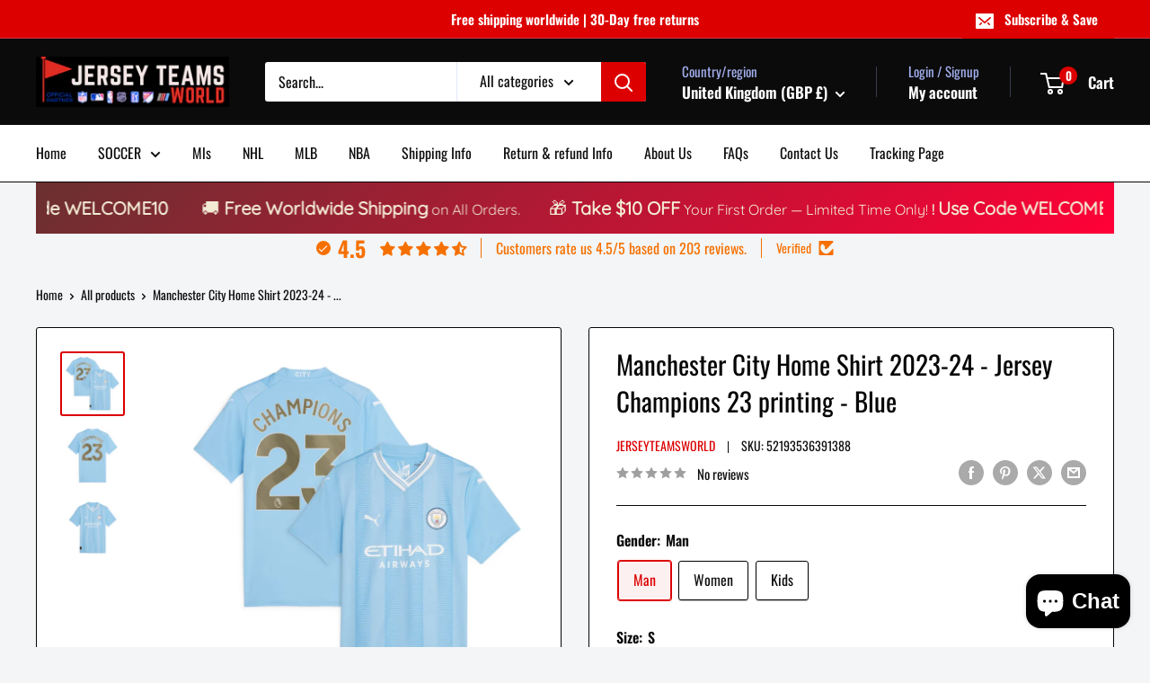

--- FILE ---
content_type: text/html; charset=utf-8
request_url: https://jerseyteamsworld.com/products/manchester-city-home-shirt-2023-24-jersey-champions-23-printing-blue
body_size: 89415
content:
<!doctype html>

<html class="no-js" lang="en">
  <head>
	<!-- Added by AVADA SEO Suite -->
	
	<!-- /Added by AVADA SEO Suite -->
    <!-- TikTok Pixel Code Start -->
<script>
!function (w, d, t) {
  w.TiktokAnalyticsObject=t;var ttq=w[t]=w[t]||[];ttq.methods=["page","track","identify","instances","debug","on","off","once","ready","alias","group","enableCookie","disableCookie","holdConsent","revokeConsent","grantConsent"],ttq.setAndDefer=function(t,e){t[e]=function(){t.push([e].concat(Array.prototype.slice.call(arguments,0)))}};for(var i=0;i<ttq.methods.length;i++)ttq.setAndDefer(ttq,ttq.methods[i]);ttq.instance=function(t){for(
var e=ttq._i[t]||[],n=0;n<ttq.methods.length;n++)ttq.setAndDefer(e,ttq.methods[n]);return e},ttq.load=function(e,n){var r="https://analytics.tiktok.com/i18n/pixel/events.js",o=n&&n.partner;ttq._i=ttq._i||{},ttq._i[e]=[],ttq._i[e]._u=r,ttq._t=ttq._t||{},ttq._t[e]=+new Date,ttq._o=ttq._o||{},ttq._o[e]=n||{};n=document.createElement("script")
;n.type="text/javascript",n.async=!0,n.src=r+"?sdkid="+e+"&lib="+t;e=document.getElementsByTagName("script")[0];e.parentNode.insertBefore(n,e)};


  ttq.load('D4MO1FBC77UCJ0N6MTAG');
  ttq.page();
}(window, document, 'ttq');
</script>
<!-- TikTok Pixel Code End -->
    <script defer src="https://shown.io/metrics/Lj3bZBGG3l" type="text/javascript"></script>

    <meta name="msvalidate.01" content="6210EABE20D69076BC60BE78578E3A8C" />
<meta name="google-site-verification" content="FUCUUthlANVmRRqGis6tQgpdGFuJkfRnYwbI06N9ydE" />
 
    <!-- Google tag (gtag.js) -->
<script async src="https://www.googletagmanager.com/gtag/js?id=G-N9VM7442F7"></script>
<script>
  window.dataLayer = window.dataLayer || [];
  function gtag(){dataLayer.push(arguments);}
  gtag('js', new Date());

  gtag('config', 'G-N9VM7442F7');
</script>

    <!-- Google tag (gtag.js) -->
<script async src="https://www.googletagmanager.com/gtag/js?id=G-BEP4QE8C8R"></script>
<script>
  window.dataLayer = window.dataLayer || [];
  function gtag(){dataLayer.push(arguments);}
  gtag('js', new Date());

  gtag('config', 'G-BEP4QE8C8R');
</script>

    
<!-- Google tag (gtag.js) -->
<script async src="https://www.googletagmanager.com/gtag/js?id=AW-16494891491"></script>
<script>
  window.dataLayer = window.dataLayer || [];
  function gtag(){dataLayer.push(arguments);}
  gtag('js', new Date());

  gtag('config', 'AW-16494891491');
</script>

    
    <script async src="https://pagead2.googlesyndication.com/pagead/js/adsbygoogle.js?client=ca-pub-1006156581760808"
     crossorigin="anonymous"></script>
    <meta charset="utf-8">
    <meta name="viewport" content="width=device-width, initial-scale=1.0, height=device-height, minimum-scale=1.0, maximum-scale=1.0">
    <meta name="theme-color" content="#dc0000">

    <title>Manchester City Home Shirt 2023-24 - Jersey Champions 23 printing - Bl</title><meta name="description" content="Manchester City Home Shirt 2023-24 - Jersey Champions 23 printing - Blue Show that home is where the heart is with the Manchester City home shirt . the shirt worn by the likes of Erling Haaland, Chloe Kelly and Jack Grealish on Premier League, WSL and Champions Leagues matchdays at the Etihad Stadium, the shirt offers "><link rel="canonical" href="https://jerseyteamsworld.com/products/manchester-city-home-shirt-2023-24-jersey-champions-23-printing-blue"><link rel="shortcut icon" href="//jerseyteamsworld.com/cdn/shop/files/Untitled_design_63_96x96.png?v=1680044887" type="image/png"><link rel="preload" as="style" href="//jerseyteamsworld.com/cdn/shop/t/4/assets/theme.css?v=114081563123193615381741044618">
    <link rel="preload" as="script" href="//jerseyteamsworld.com/cdn/shop/t/4/assets/theme.js?v=1815320689903517791741044618">
    <link rel="preconnect" href="https://cdn.shopify.com">
    <link rel="preconnect" href="https://fonts.shopifycdn.com">
    <link rel="dns-prefetch" href="https://productreviews.shopifycdn.com">
    <link rel="dns-prefetch" href="https://ajax.googleapis.com">
    <link rel="dns-prefetch" href="https://maps.googleapis.com">
    <link rel="dns-prefetch" href="https://maps.gstatic.com">

    <meta property="og:type" content="product">
  <meta property="og:title" content="Manchester City Home Shirt 2023-24 - Jersey Champions 23 printing - Blue"><meta property="og:image" content="http://jerseyteamsworld.com/cdn/shop/files/ManchesterCityHomeShirt2023-24-JerseyChampions23printing-Blue_2.png?v=1685025188">
    <meta property="og:image:secure_url" content="https://jerseyteamsworld.com/cdn/shop/files/ManchesterCityHomeShirt2023-24-JerseyChampions23printing-Blue_2.png?v=1685025188">
    <meta property="og:image:width" content="800">
    <meta property="og:image:height" content="800">
    <meta property="product:availability" content="in stock"><meta property="product:price:amount" content="52.00">
  <meta property="product:price:currency" content="GBP"><meta property="og:description" content="Manchester City Home Shirt 2023-24 - Jersey Champions 23 printing - Blue Show that home is where the heart is with the Manchester City home shirt . the shirt worn by the likes of Erling Haaland, Chloe Kelly and Jack Grealish on Premier League, WSL and Champions Leagues matchdays at the Etihad Stadium, the shirt offers "><meta property="og:url" content="https://jerseyteamsworld.com/products/manchester-city-home-shirt-2023-24-jersey-champions-23-printing-blue">
<meta property="og:site_name" content="Jersey Teams World"><meta name="twitter:card" content="summary"><meta name="twitter:title" content="Manchester City Home Shirt 2023-24 - Jersey Champions 23 printing - Blue">
  <meta name="twitter:description" content="Manchester City Home Shirt 2023-24 - Jersey Champions 23 printing - Blue Show that home is where the heart is with the Manchester City home shirt . the shirt worn by the likes of Erling Haaland, Chloe Kelly and Jack Grealish on Premier League, WSL and Champions Leagues matchdays at the Etihad Stadium, the shirt offers all the hallmarks of a City home kit, with a crisp feel and dryCELL technology keeping fans cool as they get behind their favourite team. The traditional sky-blue base is accented by a white V-neck collar, while its three vertical columns on the front offer a contrast look. The back neck features a CITY wordmark, while the inner neck features an Etihad Stadium graphic, along with the M11 postcode to commemorate 20 seasons at the Etihad.Details: Wash inside out separately or with like colours">
  <meta name="twitter:image" content="https://jerseyteamsworld.com/cdn/shop/files/ManchesterCityHomeShirt2023-24-JerseyChampions23printing-Blue_2_600x600_crop_center.png?v=1685025188">
    <link rel="preload" href="//jerseyteamsworld.com/cdn/fonts/oswald/oswald_n4.7760ed7a63e536050f64bb0607ff70ce07a480bd.woff2" as="font" type="font/woff2" crossorigin><link rel="preload" href="//jerseyteamsworld.com/cdn/fonts/oswald/oswald_n4.7760ed7a63e536050f64bb0607ff70ce07a480bd.woff2" as="font" type="font/woff2" crossorigin><style>
  @font-face {
  font-family: Oswald;
  font-weight: 400;
  font-style: normal;
  font-display: swap;
  src: url("//jerseyteamsworld.com/cdn/fonts/oswald/oswald_n4.7760ed7a63e536050f64bb0607ff70ce07a480bd.woff2") format("woff2"),
       url("//jerseyteamsworld.com/cdn/fonts/oswald/oswald_n4.ae5e497f60fc686568afe76e9ff1872693c533e9.woff") format("woff");
}

  @font-face {
  font-family: Oswald;
  font-weight: 400;
  font-style: normal;
  font-display: swap;
  src: url("//jerseyteamsworld.com/cdn/fonts/oswald/oswald_n4.7760ed7a63e536050f64bb0607ff70ce07a480bd.woff2") format("woff2"),
       url("//jerseyteamsworld.com/cdn/fonts/oswald/oswald_n4.ae5e497f60fc686568afe76e9ff1872693c533e9.woff") format("woff");
}

@font-face {
  font-family: Oswald;
  font-weight: 600;
  font-style: normal;
  font-display: swap;
  src: url("//jerseyteamsworld.com/cdn/fonts/oswald/oswald_n6.26b6bffb711f770c328e7af9685d4798dcb4f0b3.woff2") format("woff2"),
       url("//jerseyteamsworld.com/cdn/fonts/oswald/oswald_n6.2feb7f52d7eb157822c86dfd93893da013b08d5d.woff") format("woff");
}



  @font-face {
  font-family: Oswald;
  font-weight: 700;
  font-style: normal;
  font-display: swap;
  src: url("//jerseyteamsworld.com/cdn/fonts/oswald/oswald_n7.b3ba3d6f1b341d51018e3cfba146932b55221727.woff2") format("woff2"),
       url("//jerseyteamsworld.com/cdn/fonts/oswald/oswald_n7.6cec6bed2bb070310ad90e19ea7a56b65fd83c0b.woff") format("woff");
}

  
  

  :root {
    --default-text-font-size : 15px;
    --base-text-font-size    : 16px;
    --heading-font-family    : Oswald, sans-serif;
    --heading-font-weight    : 400;
    --heading-font-style     : normal;
    --text-font-family       : Oswald, sans-serif;
    --text-font-weight       : 400;
    --text-font-style        : normal;
    --text-font-bolder-weight: 600;
    --text-link-decoration   : underline;

    --text-color               : #0f0f0f;
    --text-color-rgb           : 15, 15, 15;
    --heading-color            : #060606;
    --border-color             : #060606;
    --border-color-rgb         : 6, 6, 6;
    --form-border-color        : #000000;
    --accent-color             : #dc0000;
    --accent-color-rgb         : 220, 0, 0;
    --link-color               : #dc0000;
    --link-color-hover         : #900000;
    --background               : #f3f5f6;
    --secondary-background     : #ffffff;
    --secondary-background-rgb : 255, 255, 255;
    --accent-background        : rgba(220, 0, 0, 0.08);

    --input-background: #ffffff;

    --error-color       : #ff0000;
    --error-background  : rgba(255, 0, 0, 0.07);
    --success-color     : #00aa00;
    --success-background: rgba(0, 170, 0, 0.11);

    --primary-button-background      : #dc0000;
    --primary-button-background-rgb  : 220, 0, 0;
    --primary-button-text-color      : #ffffff;
    --secondary-button-background    : #dc0000;
    --secondary-button-background-rgb: 220, 0, 0;
    --secondary-button-text-color    : #ffffff;

    --header-background      : #0b0b0b;
    --header-text-color      : #ffffff;
    --header-light-text-color: #a3afef;
    --header-border-color    : rgba(163, 175, 239, 0.3);
    --header-accent-color    : #dc0000;

    --footer-background-color:    #080808;
    --footer-heading-text-color:  #f3f5f6;
    --footer-body-text-color:     #f3f5f6;
    --footer-body-text-color-rgb: 243, 245, 246;
    --footer-accent-color:        #dc0000;
    --footer-accent-color-rgb:    220, 0, 0;
    --footer-border:              none;
    
    --flickity-arrow-color: #000000;--product-on-sale-accent           : #ee0000;
    --product-on-sale-accent-rgb       : 238, 0, 0;
    --product-on-sale-color            : #ffffff;
    --product-in-stock-color           : #008a00;
    --product-low-stock-color          : #ee0000;
    --product-sold-out-color           : #8a9297;
    --product-custom-label-1-background: #008a00;
    --product-custom-label-1-color     : #ffffff;
    --product-custom-label-2-background: #00a500;
    --product-custom-label-2-color     : #ffffff;
    --product-review-star-color        : #ffbd00;

    --mobile-container-gutter : 20px;
    --desktop-container-gutter: 40px;

    /* Shopify related variables */
    --payment-terms-background-color: #f3f5f6;
  }
</style>

<script>
  // IE11 does not have support for CSS variables, so we have to polyfill them
  if (!(((window || {}).CSS || {}).supports && window.CSS.supports('(--a: 0)'))) {
    const script = document.createElement('script');
    script.type = 'text/javascript';
    script.src = 'https://cdn.jsdelivr.net/npm/css-vars-ponyfill@2';
    script.onload = function() {
      cssVars({});
    };

    document.getElementsByTagName('head')[0].appendChild(script);
  }
</script>


    <script>window.performance && window.performance.mark && window.performance.mark('shopify.content_for_header.start');</script><meta name="facebook-domain-verification" content="pnhwvrrvz36tjru99nif9j6w3g4jxh">
<meta id="shopify-digital-wallet" name="shopify-digital-wallet" content="/67268903221/digital_wallets/dialog">
<meta name="shopify-checkout-api-token" content="1d03c358d4ff9d366d8b5df04220a6d6">
<link rel="alternate" type="application/json+oembed" href="https://jerseyteamsworld.com/products/manchester-city-home-shirt-2023-24-jersey-champions-23-printing-blue.oembed">
<script async="async" src="/checkouts/internal/preloads.js?locale=en-GB"></script>
<link rel="preconnect" href="https://shop.app" crossorigin="anonymous">
<script async="async" src="https://shop.app/checkouts/internal/preloads.js?locale=en-GB&shop_id=67268903221" crossorigin="anonymous"></script>
<script id="apple-pay-shop-capabilities" type="application/json">{"shopId":67268903221,"countryCode":"GB","currencyCode":"GBP","merchantCapabilities":["supports3DS"],"merchantId":"gid:\/\/shopify\/Shop\/67268903221","merchantName":"Jersey Teams World","requiredBillingContactFields":["postalAddress","email","phone"],"requiredShippingContactFields":["postalAddress","email","phone"],"shippingType":"shipping","supportedNetworks":["visa","maestro","masterCard","amex","discover","elo"],"total":{"type":"pending","label":"Jersey Teams World","amount":"1.00"},"shopifyPaymentsEnabled":true,"supportsSubscriptions":true}</script>
<script id="shopify-features" type="application/json">{"accessToken":"1d03c358d4ff9d366d8b5df04220a6d6","betas":["rich-media-storefront-analytics"],"domain":"jerseyteamsworld.com","predictiveSearch":true,"shopId":67268903221,"locale":"en"}</script>
<script>var Shopify = Shopify || {};
Shopify.shop = "megajerseystore.myshopify.com";
Shopify.locale = "en";
Shopify.currency = {"active":"GBP","rate":"0.73086"};
Shopify.country = "GB";
Shopify.theme = {"name":"Warehouse","id":177622253877,"schema_name":"Warehouse","schema_version":"6.3.0","theme_store_id":871,"role":"main"};
Shopify.theme.handle = "null";
Shopify.theme.style = {"id":null,"handle":null};
Shopify.cdnHost = "jerseyteamsworld.com/cdn";
Shopify.routes = Shopify.routes || {};
Shopify.routes.root = "/";</script>
<script type="module">!function(o){(o.Shopify=o.Shopify||{}).modules=!0}(window);</script>
<script>!function(o){function n(){var o=[];function n(){o.push(Array.prototype.slice.apply(arguments))}return n.q=o,n}var t=o.Shopify=o.Shopify||{};t.loadFeatures=n(),t.autoloadFeatures=n()}(window);</script>
<script>
  window.ShopifyPay = window.ShopifyPay || {};
  window.ShopifyPay.apiHost = "shop.app\/pay";
  window.ShopifyPay.redirectState = null;
</script>
<script id="shop-js-analytics" type="application/json">{"pageType":"product"}</script>
<script defer="defer" async type="module" src="//jerseyteamsworld.com/cdn/shopifycloud/shop-js/modules/v2/client.init-shop-cart-sync_BN7fPSNr.en.esm.js"></script>
<script defer="defer" async type="module" src="//jerseyteamsworld.com/cdn/shopifycloud/shop-js/modules/v2/chunk.common_Cbph3Kss.esm.js"></script>
<script defer="defer" async type="module" src="//jerseyteamsworld.com/cdn/shopifycloud/shop-js/modules/v2/chunk.modal_DKumMAJ1.esm.js"></script>
<script type="module">
  await import("//jerseyteamsworld.com/cdn/shopifycloud/shop-js/modules/v2/client.init-shop-cart-sync_BN7fPSNr.en.esm.js");
await import("//jerseyteamsworld.com/cdn/shopifycloud/shop-js/modules/v2/chunk.common_Cbph3Kss.esm.js");
await import("//jerseyteamsworld.com/cdn/shopifycloud/shop-js/modules/v2/chunk.modal_DKumMAJ1.esm.js");

  window.Shopify.SignInWithShop?.initShopCartSync?.({"fedCMEnabled":true,"windoidEnabled":true});

</script>
<script>
  window.Shopify = window.Shopify || {};
  if (!window.Shopify.featureAssets) window.Shopify.featureAssets = {};
  window.Shopify.featureAssets['shop-js'] = {"shop-cart-sync":["modules/v2/client.shop-cart-sync_CJVUk8Jm.en.esm.js","modules/v2/chunk.common_Cbph3Kss.esm.js","modules/v2/chunk.modal_DKumMAJ1.esm.js"],"init-fed-cm":["modules/v2/client.init-fed-cm_7Fvt41F4.en.esm.js","modules/v2/chunk.common_Cbph3Kss.esm.js","modules/v2/chunk.modal_DKumMAJ1.esm.js"],"init-shop-email-lookup-coordinator":["modules/v2/client.init-shop-email-lookup-coordinator_Cc088_bR.en.esm.js","modules/v2/chunk.common_Cbph3Kss.esm.js","modules/v2/chunk.modal_DKumMAJ1.esm.js"],"init-windoid":["modules/v2/client.init-windoid_hPopwJRj.en.esm.js","modules/v2/chunk.common_Cbph3Kss.esm.js","modules/v2/chunk.modal_DKumMAJ1.esm.js"],"shop-button":["modules/v2/client.shop-button_B0jaPSNF.en.esm.js","modules/v2/chunk.common_Cbph3Kss.esm.js","modules/v2/chunk.modal_DKumMAJ1.esm.js"],"shop-cash-offers":["modules/v2/client.shop-cash-offers_DPIskqss.en.esm.js","modules/v2/chunk.common_Cbph3Kss.esm.js","modules/v2/chunk.modal_DKumMAJ1.esm.js"],"shop-toast-manager":["modules/v2/client.shop-toast-manager_CK7RT69O.en.esm.js","modules/v2/chunk.common_Cbph3Kss.esm.js","modules/v2/chunk.modal_DKumMAJ1.esm.js"],"init-shop-cart-sync":["modules/v2/client.init-shop-cart-sync_BN7fPSNr.en.esm.js","modules/v2/chunk.common_Cbph3Kss.esm.js","modules/v2/chunk.modal_DKumMAJ1.esm.js"],"init-customer-accounts-sign-up":["modules/v2/client.init-customer-accounts-sign-up_CfPf4CXf.en.esm.js","modules/v2/client.shop-login-button_DeIztwXF.en.esm.js","modules/v2/chunk.common_Cbph3Kss.esm.js","modules/v2/chunk.modal_DKumMAJ1.esm.js"],"pay-button":["modules/v2/client.pay-button_CgIwFSYN.en.esm.js","modules/v2/chunk.common_Cbph3Kss.esm.js","modules/v2/chunk.modal_DKumMAJ1.esm.js"],"init-customer-accounts":["modules/v2/client.init-customer-accounts_DQ3x16JI.en.esm.js","modules/v2/client.shop-login-button_DeIztwXF.en.esm.js","modules/v2/chunk.common_Cbph3Kss.esm.js","modules/v2/chunk.modal_DKumMAJ1.esm.js"],"avatar":["modules/v2/client.avatar_BTnouDA3.en.esm.js"],"init-shop-for-new-customer-accounts":["modules/v2/client.init-shop-for-new-customer-accounts_CsZy_esa.en.esm.js","modules/v2/client.shop-login-button_DeIztwXF.en.esm.js","modules/v2/chunk.common_Cbph3Kss.esm.js","modules/v2/chunk.modal_DKumMAJ1.esm.js"],"shop-follow-button":["modules/v2/client.shop-follow-button_BRMJjgGd.en.esm.js","modules/v2/chunk.common_Cbph3Kss.esm.js","modules/v2/chunk.modal_DKumMAJ1.esm.js"],"checkout-modal":["modules/v2/client.checkout-modal_B9Drz_yf.en.esm.js","modules/v2/chunk.common_Cbph3Kss.esm.js","modules/v2/chunk.modal_DKumMAJ1.esm.js"],"shop-login-button":["modules/v2/client.shop-login-button_DeIztwXF.en.esm.js","modules/v2/chunk.common_Cbph3Kss.esm.js","modules/v2/chunk.modal_DKumMAJ1.esm.js"],"lead-capture":["modules/v2/client.lead-capture_DXYzFM3R.en.esm.js","modules/v2/chunk.common_Cbph3Kss.esm.js","modules/v2/chunk.modal_DKumMAJ1.esm.js"],"shop-login":["modules/v2/client.shop-login_CA5pJqmO.en.esm.js","modules/v2/chunk.common_Cbph3Kss.esm.js","modules/v2/chunk.modal_DKumMAJ1.esm.js"],"payment-terms":["modules/v2/client.payment-terms_BxzfvcZJ.en.esm.js","modules/v2/chunk.common_Cbph3Kss.esm.js","modules/v2/chunk.modal_DKumMAJ1.esm.js"]};
</script>
<script>(function() {
  var isLoaded = false;
  function asyncLoad() {
    if (isLoaded) return;
    isLoaded = true;
    var urls = ["https:\/\/cdn.shopify.com\/s\/files\/1\/0672\/6890\/3221\/t\/3\/assets\/pop_67268903221.js?v=1708269656\u0026shop=megajerseystore.myshopify.com","https:\/\/cookie.avada.io\/scripttag\/avada-cookies-bar.min.js?shop=megajerseystore.myshopify.com","\/\/cdn.shopify.com\/proxy\/f2a75779af0786ee52995fbfb5ca1287fbc9015deea5bc138a791a43ad823c19\/d1639lhkj5l89m.cloudfront.net\/js\/storefront\/uppromote.js?shop=megajerseystore.myshopify.com\u0026sp-cache-control=cHVibGljLCBtYXgtYWdlPTkwMA","https:\/\/edd.bestfreecdn.com\/storage\/js\/edd-67268903221.js?ver=22\u0026shop=megajerseystore.myshopify.com","https:\/\/cdn.adscale.com\/static\/ecom_js\/megajerseystore\/add_item_to_cart.js?ver=20260202\u0026shop=megajerseystore.myshopify.com"];
    for (var i = 0; i < urls.length; i++) {
      var s = document.createElement('script');
      s.type = 'text/javascript';
      s.async = true;
      s.src = urls[i];
      var x = document.getElementsByTagName('script')[0];
      x.parentNode.insertBefore(s, x);
    }
  };
  if(window.attachEvent) {
    window.attachEvent('onload', asyncLoad);
  } else {
    window.addEventListener('load', asyncLoad, false);
  }
})();</script>
<script id="__st">var __st={"a":67268903221,"offset":3600,"reqid":"15d68531-b988-420d-887b-e09894807a8e-1770002373","pageurl":"jerseyteamsworld.com\/products\/manchester-city-home-shirt-2023-24-jersey-champions-23-printing-blue","u":"0f86b4edb813","p":"product","rtyp":"product","rid":8315996963125};</script>
<script>window.ShopifyPaypalV4VisibilityTracking = true;</script>
<script id="captcha-bootstrap">!function(){'use strict';const t='contact',e='account',n='new_comment',o=[[t,t],['blogs',n],['comments',n],[t,'customer']],c=[[e,'customer_login'],[e,'guest_login'],[e,'recover_customer_password'],[e,'create_customer']],r=t=>t.map((([t,e])=>`form[action*='/${t}']:not([data-nocaptcha='true']) input[name='form_type'][value='${e}']`)).join(','),a=t=>()=>t?[...document.querySelectorAll(t)].map((t=>t.form)):[];function s(){const t=[...o],e=r(t);return a(e)}const i='password',u='form_key',d=['recaptcha-v3-token','g-recaptcha-response','h-captcha-response',i],f=()=>{try{return window.sessionStorage}catch{return}},m='__shopify_v',_=t=>t.elements[u];function p(t,e,n=!1){try{const o=window.sessionStorage,c=JSON.parse(o.getItem(e)),{data:r}=function(t){const{data:e,action:n}=t;return t[m]||n?{data:e,action:n}:{data:t,action:n}}(c);for(const[e,n]of Object.entries(r))t.elements[e]&&(t.elements[e].value=n);n&&o.removeItem(e)}catch(o){console.error('form repopulation failed',{error:o})}}const l='form_type',E='cptcha';function T(t){t.dataset[E]=!0}const w=window,h=w.document,L='Shopify',v='ce_forms',y='captcha';let A=!1;((t,e)=>{const n=(g='f06e6c50-85a8-45c8-87d0-21a2b65856fe',I='https://cdn.shopify.com/shopifycloud/storefront-forms-hcaptcha/ce_storefront_forms_captcha_hcaptcha.v1.5.2.iife.js',D={infoText:'Protected by hCaptcha',privacyText:'Privacy',termsText:'Terms'},(t,e,n)=>{const o=w[L][v],c=o.bindForm;if(c)return c(t,g,e,D).then(n);var r;o.q.push([[t,g,e,D],n]),r=I,A||(h.body.append(Object.assign(h.createElement('script'),{id:'captcha-provider',async:!0,src:r})),A=!0)});var g,I,D;w[L]=w[L]||{},w[L][v]=w[L][v]||{},w[L][v].q=[],w[L][y]=w[L][y]||{},w[L][y].protect=function(t,e){n(t,void 0,e),T(t)},Object.freeze(w[L][y]),function(t,e,n,w,h,L){const[v,y,A,g]=function(t,e,n){const i=e?o:[],u=t?c:[],d=[...i,...u],f=r(d),m=r(i),_=r(d.filter((([t,e])=>n.includes(e))));return[a(f),a(m),a(_),s()]}(w,h,L),I=t=>{const e=t.target;return e instanceof HTMLFormElement?e:e&&e.form},D=t=>v().includes(t);t.addEventListener('submit',(t=>{const e=I(t);if(!e)return;const n=D(e)&&!e.dataset.hcaptchaBound&&!e.dataset.recaptchaBound,o=_(e),c=g().includes(e)&&(!o||!o.value);(n||c)&&t.preventDefault(),c&&!n&&(function(t){try{if(!f())return;!function(t){const e=f();if(!e)return;const n=_(t);if(!n)return;const o=n.value;o&&e.removeItem(o)}(t);const e=Array.from(Array(32),(()=>Math.random().toString(36)[2])).join('');!function(t,e){_(t)||t.append(Object.assign(document.createElement('input'),{type:'hidden',name:u})),t.elements[u].value=e}(t,e),function(t,e){const n=f();if(!n)return;const o=[...t.querySelectorAll(`input[type='${i}']`)].map((({name:t})=>t)),c=[...d,...o],r={};for(const[a,s]of new FormData(t).entries())c.includes(a)||(r[a]=s);n.setItem(e,JSON.stringify({[m]:1,action:t.action,data:r}))}(t,e)}catch(e){console.error('failed to persist form',e)}}(e),e.submit())}));const S=(t,e)=>{t&&!t.dataset[E]&&(n(t,e.some((e=>e===t))),T(t))};for(const o of['focusin','change'])t.addEventListener(o,(t=>{const e=I(t);D(e)&&S(e,y())}));const B=e.get('form_key'),M=e.get(l),P=B&&M;t.addEventListener('DOMContentLoaded',(()=>{const t=y();if(P)for(const e of t)e.elements[l].value===M&&p(e,B);[...new Set([...A(),...v().filter((t=>'true'===t.dataset.shopifyCaptcha))])].forEach((e=>S(e,t)))}))}(h,new URLSearchParams(w.location.search),n,t,e,['guest_login'])})(!0,!0)}();</script>
<script integrity="sha256-4kQ18oKyAcykRKYeNunJcIwy7WH5gtpwJnB7kiuLZ1E=" data-source-attribution="shopify.loadfeatures" defer="defer" src="//jerseyteamsworld.com/cdn/shopifycloud/storefront/assets/storefront/load_feature-a0a9edcb.js" crossorigin="anonymous"></script>
<script crossorigin="anonymous" defer="defer" src="//jerseyteamsworld.com/cdn/shopifycloud/storefront/assets/shopify_pay/storefront-65b4c6d7.js?v=20250812"></script>
<script data-source-attribution="shopify.dynamic_checkout.dynamic.init">var Shopify=Shopify||{};Shopify.PaymentButton=Shopify.PaymentButton||{isStorefrontPortableWallets:!0,init:function(){window.Shopify.PaymentButton.init=function(){};var t=document.createElement("script");t.src="https://jerseyteamsworld.com/cdn/shopifycloud/portable-wallets/latest/portable-wallets.en.js",t.type="module",document.head.appendChild(t)}};
</script>
<script data-source-attribution="shopify.dynamic_checkout.buyer_consent">
  function portableWalletsHideBuyerConsent(e){var t=document.getElementById("shopify-buyer-consent"),n=document.getElementById("shopify-subscription-policy-button");t&&n&&(t.classList.add("hidden"),t.setAttribute("aria-hidden","true"),n.removeEventListener("click",e))}function portableWalletsShowBuyerConsent(e){var t=document.getElementById("shopify-buyer-consent"),n=document.getElementById("shopify-subscription-policy-button");t&&n&&(t.classList.remove("hidden"),t.removeAttribute("aria-hidden"),n.addEventListener("click",e))}window.Shopify?.PaymentButton&&(window.Shopify.PaymentButton.hideBuyerConsent=portableWalletsHideBuyerConsent,window.Shopify.PaymentButton.showBuyerConsent=portableWalletsShowBuyerConsent);
</script>
<script>
  function portableWalletsCleanup(e){e&&e.src&&console.error("Failed to load portable wallets script "+e.src);var t=document.querySelectorAll("shopify-accelerated-checkout .shopify-payment-button__skeleton, shopify-accelerated-checkout-cart .wallet-cart-button__skeleton"),e=document.getElementById("shopify-buyer-consent");for(let e=0;e<t.length;e++)t[e].remove();e&&e.remove()}function portableWalletsNotLoadedAsModule(e){e instanceof ErrorEvent&&"string"==typeof e.message&&e.message.includes("import.meta")&&"string"==typeof e.filename&&e.filename.includes("portable-wallets")&&(window.removeEventListener("error",portableWalletsNotLoadedAsModule),window.Shopify.PaymentButton.failedToLoad=e,"loading"===document.readyState?document.addEventListener("DOMContentLoaded",window.Shopify.PaymentButton.init):window.Shopify.PaymentButton.init())}window.addEventListener("error",portableWalletsNotLoadedAsModule);
</script>

<script type="module" src="https://jerseyteamsworld.com/cdn/shopifycloud/portable-wallets/latest/portable-wallets.en.js" onError="portableWalletsCleanup(this)" crossorigin="anonymous"></script>
<script nomodule>
  document.addEventListener("DOMContentLoaded", portableWalletsCleanup);
</script>

<script id='scb4127' type='text/javascript' async='' src='https://jerseyteamsworld.com/cdn/shopifycloud/privacy-banner/storefront-banner.js'></script><link id="shopify-accelerated-checkout-styles" rel="stylesheet" media="screen" href="https://jerseyteamsworld.com/cdn/shopifycloud/portable-wallets/latest/accelerated-checkout-backwards-compat.css" crossorigin="anonymous">
<style id="shopify-accelerated-checkout-cart">
        #shopify-buyer-consent {
  margin-top: 1em;
  display: inline-block;
  width: 100%;
}

#shopify-buyer-consent.hidden {
  display: none;
}

#shopify-subscription-policy-button {
  background: none;
  border: none;
  padding: 0;
  text-decoration: underline;
  font-size: inherit;
  cursor: pointer;
}

#shopify-subscription-policy-button::before {
  box-shadow: none;
}

      </style>

<script>window.performance && window.performance.mark && window.performance.mark('shopify.content_for_header.end');</script>

    <link rel="stylesheet" href="//jerseyteamsworld.com/cdn/shop/t/4/assets/theme.css?v=114081563123193615381741044618">

    <script type="application/ld+json">{"@context":"http:\/\/schema.org\/","@id":"\/products\/manchester-city-home-shirt-2023-24-jersey-champions-23-printing-blue#product","@type":"ProductGroup","brand":{"@type":"Brand","name":"jerseyteamsworld"},"category":"","description":"Manchester City Home Shirt 2023-24 - Jersey Champions 23 printing - Blue\nShow that home is where the heart is with the Manchester City home shirt . the shirt worn by the likes of Erling Haaland, Chloe Kelly and Jack Grealish on Premier League, WSL and Champions Leagues matchdays at the Etihad Stadium, the shirt offers all the hallmarks of a City home kit, with a crisp feel and dryCELL technology keeping fans cool as they get behind their favourite team. The traditional sky-blue base is accented by a white V-neck collar, while its three vertical columns on the front offer a contrast look. The back neck features a CITY wordmark, while the inner neck features an Etihad Stadium graphic, along with the M11 postcode to commemorate 20 seasons at the Etihad.Details:\n\nWash inside out separately or with like colours\nDo not Tumble Dry\nDo not Dry Clean\nDo not iron on print\n\n\n\n\n\n\n","hasVariant":[{"@id":"\/products\/manchester-city-home-shirt-2023-24-jersey-champions-23-printing-blue?variant=45173677490485#variant","@type":"Product","image":"https:\/\/jerseyteamsworld.com\/cdn\/shop\/files\/ManchesterCityHomeShirt2023-24-JerseyChampions23printing-Blue_2.png?v=1685025188\u0026width=1920","name":"Manchester City Home Shirt 2023-24 - Jersey Champions 23 printing - Blue - Man \/ S","offers":{"@id":"\/products\/manchester-city-home-shirt-2023-24-jersey-champions-23-printing-blue?variant=45173677490485#offer","@type":"Offer","availability":"http:\/\/schema.org\/InStock","price":"52.00","priceCurrency":"GBP","url":"https:\/\/jerseyteamsworld.com\/products\/manchester-city-home-shirt-2023-24-jersey-champions-23-printing-blue?variant=45173677490485"},"sku":"52193536391388"},{"@id":"\/products\/manchester-city-home-shirt-2023-24-jersey-champions-23-printing-blue?variant=45173677523253#variant","@type":"Product","image":"https:\/\/jerseyteamsworld.com\/cdn\/shop\/files\/ManchesterCityHomeShirt2023-24-JerseyChampions23printing-Blue_2.png?v=1685025188\u0026width=1920","name":"Manchester City Home Shirt 2023-24 - Jersey Champions 23 printing - Blue - Man \/ M","offers":{"@id":"\/products\/manchester-city-home-shirt-2023-24-jersey-champions-23-printing-blue?variant=45173677523253#offer","@type":"Offer","availability":"http:\/\/schema.org\/InStock","price":"52.00","priceCurrency":"GBP","url":"https:\/\/jerseyteamsworld.com\/products\/manchester-city-home-shirt-2023-24-jersey-champions-23-printing-blue?variant=45173677523253"},"sku":"88442412034477"},{"@id":"\/products\/manchester-city-home-shirt-2023-24-jersey-champions-23-printing-blue?variant=45173677556021#variant","@type":"Product","image":"https:\/\/jerseyteamsworld.com\/cdn\/shop\/files\/ManchesterCityHomeShirt2023-24-JerseyChampions23printing-Blue_2.png?v=1685025188\u0026width=1920","name":"Manchester City Home Shirt 2023-24 - Jersey Champions 23 printing - Blue - Man \/ L","offers":{"@id":"\/products\/manchester-city-home-shirt-2023-24-jersey-champions-23-printing-blue?variant=45173677556021#offer","@type":"Offer","availability":"http:\/\/schema.org\/InStock","price":"52.00","priceCurrency":"GBP","url":"https:\/\/jerseyteamsworld.com\/products\/manchester-city-home-shirt-2023-24-jersey-champions-23-printing-blue?variant=45173677556021"},"sku":"24091306471215"},{"@id":"\/products\/manchester-city-home-shirt-2023-24-jersey-champions-23-printing-blue?variant=45173677588789#variant","@type":"Product","image":"https:\/\/jerseyteamsworld.com\/cdn\/shop\/files\/ManchesterCityHomeShirt2023-24-JerseyChampions23printing-Blue_2.png?v=1685025188\u0026width=1920","name":"Manchester City Home Shirt 2023-24 - Jersey Champions 23 printing - Blue - Man \/ XL","offers":{"@id":"\/products\/manchester-city-home-shirt-2023-24-jersey-champions-23-printing-blue?variant=45173677588789#offer","@type":"Offer","availability":"http:\/\/schema.org\/InStock","price":"52.00","priceCurrency":"GBP","url":"https:\/\/jerseyteamsworld.com\/products\/manchester-city-home-shirt-2023-24-jersey-champions-23-printing-blue?variant=45173677588789"},"sku":"26914076570549"},{"@id":"\/products\/manchester-city-home-shirt-2023-24-jersey-champions-23-printing-blue?variant=45173677621557#variant","@type":"Product","image":"https:\/\/jerseyteamsworld.com\/cdn\/shop\/files\/ManchesterCityHomeShirt2023-24-JerseyChampions23printing-Blue_2.png?v=1685025188\u0026width=1920","name":"Manchester City Home Shirt 2023-24 - Jersey Champions 23 printing - Blue - Man \/ XXL","offers":{"@id":"\/products\/manchester-city-home-shirt-2023-24-jersey-champions-23-printing-blue?variant=45173677621557#offer","@type":"Offer","availability":"http:\/\/schema.org\/InStock","price":"52.00","priceCurrency":"GBP","url":"https:\/\/jerseyteamsworld.com\/products\/manchester-city-home-shirt-2023-24-jersey-champions-23-printing-blue?variant=45173677621557"},"sku":"93223706318610"},{"@id":"\/products\/manchester-city-home-shirt-2023-24-jersey-champions-23-printing-blue?variant=45173677654325#variant","@type":"Product","image":"https:\/\/jerseyteamsworld.com\/cdn\/shop\/files\/ManchesterCityHomeShirt2023-24-JerseyChampions23printing-Blue_2.png?v=1685025188\u0026width=1920","name":"Manchester City Home Shirt 2023-24 - Jersey Champions 23 printing - Blue - Man \/ 4XL","offers":{"@id":"\/products\/manchester-city-home-shirt-2023-24-jersey-champions-23-printing-blue?variant=45173677654325#offer","@type":"Offer","availability":"http:\/\/schema.org\/InStock","price":"52.00","priceCurrency":"GBP","url":"https:\/\/jerseyteamsworld.com\/products\/manchester-city-home-shirt-2023-24-jersey-champions-23-printing-blue?variant=45173677654325"},"sku":"43698900845269"},{"@id":"\/products\/manchester-city-home-shirt-2023-24-jersey-champions-23-printing-blue?variant=45173677687093#variant","@type":"Product","image":"https:\/\/jerseyteamsworld.com\/cdn\/shop\/files\/ManchesterCityHomeShirt2023-24-JerseyChampions23printing-Blue_2.png?v=1685025188\u0026width=1920","name":"Manchester City Home Shirt 2023-24 - Jersey Champions 23 printing - Blue - Man \/ 3XL","offers":{"@id":"\/products\/manchester-city-home-shirt-2023-24-jersey-champions-23-printing-blue?variant=45173677687093#offer","@type":"Offer","availability":"http:\/\/schema.org\/InStock","price":"52.00","priceCurrency":"GBP","url":"https:\/\/jerseyteamsworld.com\/products\/manchester-city-home-shirt-2023-24-jersey-champions-23-printing-blue?variant=45173677687093"},"sku":"11997472118756"},{"@id":"\/products\/manchester-city-home-shirt-2023-24-jersey-champions-23-printing-blue?variant=45173677719861#variant","@type":"Product","image":"https:\/\/jerseyteamsworld.com\/cdn\/shop\/files\/ManchesterCityHomeShirt2023-24-JerseyChampions23printing-Blue_2.png?v=1685025188\u0026width=1920","name":"Manchester City Home Shirt 2023-24 - Jersey Champions 23 printing - Blue - Women \/ S","offers":{"@id":"\/products\/manchester-city-home-shirt-2023-24-jersey-champions-23-printing-blue?variant=45173677719861#offer","@type":"Offer","availability":"http:\/\/schema.org\/InStock","price":"52.00","priceCurrency":"GBP","url":"https:\/\/jerseyteamsworld.com\/products\/manchester-city-home-shirt-2023-24-jersey-champions-23-printing-blue?variant=45173677719861"},"sku":"70002751528769"},{"@id":"\/products\/manchester-city-home-shirt-2023-24-jersey-champions-23-printing-blue?variant=45173677752629#variant","@type":"Product","image":"https:\/\/jerseyteamsworld.com\/cdn\/shop\/files\/ManchesterCityHomeShirt2023-24-JerseyChampions23printing-Blue_2.png?v=1685025188\u0026width=1920","name":"Manchester City Home Shirt 2023-24 - Jersey Champions 23 printing - Blue - Women \/ M","offers":{"@id":"\/products\/manchester-city-home-shirt-2023-24-jersey-champions-23-printing-blue?variant=45173677752629#offer","@type":"Offer","availability":"http:\/\/schema.org\/InStock","price":"52.00","priceCurrency":"GBP","url":"https:\/\/jerseyteamsworld.com\/products\/manchester-city-home-shirt-2023-24-jersey-champions-23-printing-blue?variant=45173677752629"},"sku":"71603512966663"},{"@id":"\/products\/manchester-city-home-shirt-2023-24-jersey-champions-23-printing-blue?variant=45173677785397#variant","@type":"Product","image":"https:\/\/jerseyteamsworld.com\/cdn\/shop\/files\/ManchesterCityHomeShirt2023-24-JerseyChampions23printing-Blue_2.png?v=1685025188\u0026width=1920","name":"Manchester City Home Shirt 2023-24 - Jersey Champions 23 printing - Blue - Women \/ L","offers":{"@id":"\/products\/manchester-city-home-shirt-2023-24-jersey-champions-23-printing-blue?variant=45173677785397#offer","@type":"Offer","availability":"http:\/\/schema.org\/InStock","price":"52.00","priceCurrency":"GBP","url":"https:\/\/jerseyteamsworld.com\/products\/manchester-city-home-shirt-2023-24-jersey-champions-23-printing-blue?variant=45173677785397"},"sku":"93264025769369"},{"@id":"\/products\/manchester-city-home-shirt-2023-24-jersey-champions-23-printing-blue?variant=45173677818165#variant","@type":"Product","image":"https:\/\/jerseyteamsworld.com\/cdn\/shop\/files\/ManchesterCityHomeShirt2023-24-JerseyChampions23printing-Blue_2.png?v=1685025188\u0026width=1920","name":"Manchester City Home Shirt 2023-24 - Jersey Champions 23 printing - Blue - Women \/ XL","offers":{"@id":"\/products\/manchester-city-home-shirt-2023-24-jersey-champions-23-printing-blue?variant=45173677818165#offer","@type":"Offer","availability":"http:\/\/schema.org\/InStock","price":"52.00","priceCurrency":"GBP","url":"https:\/\/jerseyteamsworld.com\/products\/manchester-city-home-shirt-2023-24-jersey-champions-23-printing-blue?variant=45173677818165"},"sku":"65022130723259"},{"@id":"\/products\/manchester-city-home-shirt-2023-24-jersey-champions-23-printing-blue?variant=45173677850933#variant","@type":"Product","image":"https:\/\/jerseyteamsworld.com\/cdn\/shop\/files\/ManchesterCityHomeShirt2023-24-JerseyChampions23printing-Blue_2.png?v=1685025188\u0026width=1920","name":"Manchester City Home Shirt 2023-24 - Jersey Champions 23 printing - Blue - Women \/ XXL","offers":{"@id":"\/products\/manchester-city-home-shirt-2023-24-jersey-champions-23-printing-blue?variant=45173677850933#offer","@type":"Offer","availability":"http:\/\/schema.org\/InStock","price":"52.00","priceCurrency":"GBP","url":"https:\/\/jerseyteamsworld.com\/products\/manchester-city-home-shirt-2023-24-jersey-champions-23-printing-blue?variant=45173677850933"},"sku":"33533362242906"},{"@id":"\/products\/manchester-city-home-shirt-2023-24-jersey-champions-23-printing-blue?variant=45173677883701#variant","@type":"Product","image":"https:\/\/jerseyteamsworld.com\/cdn\/shop\/files\/ManchesterCityHomeShirt2023-24-JerseyChampions23printing-Blue_2.png?v=1685025188\u0026width=1920","name":"Manchester City Home Shirt 2023-24 - Jersey Champions 23 printing - Blue - Women \/ 4XL","offers":{"@id":"\/products\/manchester-city-home-shirt-2023-24-jersey-champions-23-printing-blue?variant=45173677883701#offer","@type":"Offer","availability":"http:\/\/schema.org\/InStock","price":"52.00","priceCurrency":"GBP","url":"https:\/\/jerseyteamsworld.com\/products\/manchester-city-home-shirt-2023-24-jersey-champions-23-printing-blue?variant=45173677883701"},"sku":"26175692823870"},{"@id":"\/products\/manchester-city-home-shirt-2023-24-jersey-champions-23-printing-blue?variant=45173677916469#variant","@type":"Product","image":"https:\/\/jerseyteamsworld.com\/cdn\/shop\/files\/ManchesterCityHomeShirt2023-24-JerseyChampions23printing-Blue_2.png?v=1685025188\u0026width=1920","name":"Manchester City Home Shirt 2023-24 - Jersey Champions 23 printing - Blue - Women \/ 3XL","offers":{"@id":"\/products\/manchester-city-home-shirt-2023-24-jersey-champions-23-printing-blue?variant=45173677916469#offer","@type":"Offer","availability":"http:\/\/schema.org\/InStock","price":"52.00","priceCurrency":"GBP","url":"https:\/\/jerseyteamsworld.com\/products\/manchester-city-home-shirt-2023-24-jersey-champions-23-printing-blue?variant=45173677916469"},"sku":"27967396502749"},{"@id":"\/products\/manchester-city-home-shirt-2023-24-jersey-champions-23-printing-blue?variant=45173677949237#variant","@type":"Product","image":"https:\/\/jerseyteamsworld.com\/cdn\/shop\/files\/ManchesterCityHomeShirt2023-24-JerseyChampions23printing-Blue_2.png?v=1685025188\u0026width=1920","name":"Manchester City Home Shirt 2023-24 - Jersey Champions 23 printing - Blue - Kids \/ 2-4 Years","offers":{"@id":"\/products\/manchester-city-home-shirt-2023-24-jersey-champions-23-printing-blue?variant=45173677949237#offer","@type":"Offer","availability":"http:\/\/schema.org\/InStock","price":"52.00","priceCurrency":"GBP","url":"https:\/\/jerseyteamsworld.com\/products\/manchester-city-home-shirt-2023-24-jersey-champions-23-printing-blue?variant=45173677949237"},"sku":"83815413867224"},{"@id":"\/products\/manchester-city-home-shirt-2023-24-jersey-champions-23-printing-blue?variant=45173677982005#variant","@type":"Product","image":"https:\/\/jerseyteamsworld.com\/cdn\/shop\/files\/ManchesterCityHomeShirt2023-24-JerseyChampions23printing-Blue_2.png?v=1685025188\u0026width=1920","name":"Manchester City Home Shirt 2023-24 - Jersey Champions 23 printing - Blue - Kids \/ 4-5 Years","offers":{"@id":"\/products\/manchester-city-home-shirt-2023-24-jersey-champions-23-printing-blue?variant=45173677982005#offer","@type":"Offer","availability":"http:\/\/schema.org\/InStock","price":"52.00","priceCurrency":"GBP","url":"https:\/\/jerseyteamsworld.com\/products\/manchester-city-home-shirt-2023-24-jersey-champions-23-printing-blue?variant=45173677982005"},"sku":"57496369591801"},{"@id":"\/products\/manchester-city-home-shirt-2023-24-jersey-champions-23-printing-blue?variant=45173678014773#variant","@type":"Product","image":"https:\/\/jerseyteamsworld.com\/cdn\/shop\/files\/ManchesterCityHomeShirt2023-24-JerseyChampions23printing-Blue_2.png?v=1685025188\u0026width=1920","name":"Manchester City Home Shirt 2023-24 - Jersey Champions 23 printing - Blue - Kids \/ 5-6 Years","offers":{"@id":"\/products\/manchester-city-home-shirt-2023-24-jersey-champions-23-printing-blue?variant=45173678014773#offer","@type":"Offer","availability":"http:\/\/schema.org\/InStock","price":"52.00","priceCurrency":"GBP","url":"https:\/\/jerseyteamsworld.com\/products\/manchester-city-home-shirt-2023-24-jersey-champions-23-printing-blue?variant=45173678014773"},"sku":"60786566153532"},{"@id":"\/products\/manchester-city-home-shirt-2023-24-jersey-champions-23-printing-blue?variant=45173678047541#variant","@type":"Product","image":"https:\/\/jerseyteamsworld.com\/cdn\/shop\/files\/ManchesterCityHomeShirt2023-24-JerseyChampions23printing-Blue_2.png?v=1685025188\u0026width=1920","name":"Manchester City Home Shirt 2023-24 - Jersey Champions 23 printing - Blue - Kids \/ 7-8 Years","offers":{"@id":"\/products\/manchester-city-home-shirt-2023-24-jersey-champions-23-printing-blue?variant=45173678047541#offer","@type":"Offer","availability":"http:\/\/schema.org\/InStock","price":"52.00","priceCurrency":"GBP","url":"https:\/\/jerseyteamsworld.com\/products\/manchester-city-home-shirt-2023-24-jersey-champions-23-printing-blue?variant=45173678047541"},"sku":"11921148560173"},{"@id":"\/products\/manchester-city-home-shirt-2023-24-jersey-champions-23-printing-blue?variant=45173678080309#variant","@type":"Product","image":"https:\/\/jerseyteamsworld.com\/cdn\/shop\/files\/ManchesterCityHomeShirt2023-24-JerseyChampions23printing-Blue_2.png?v=1685025188\u0026width=1920","name":"Manchester City Home Shirt 2023-24 - Jersey Champions 23 printing - Blue - Kids \/ 8-9 Years","offers":{"@id":"\/products\/manchester-city-home-shirt-2023-24-jersey-champions-23-printing-blue?variant=45173678080309#offer","@type":"Offer","availability":"http:\/\/schema.org\/InStock","price":"52.00","priceCurrency":"GBP","url":"https:\/\/jerseyteamsworld.com\/products\/manchester-city-home-shirt-2023-24-jersey-champions-23-printing-blue?variant=45173678080309"},"sku":"90246663062012"},{"@id":"\/products\/manchester-city-home-shirt-2023-24-jersey-champions-23-printing-blue?variant=45173678113077#variant","@type":"Product","image":"https:\/\/jerseyteamsworld.com\/cdn\/shop\/files\/ManchesterCityHomeShirt2023-24-JerseyChampions23printing-Blue_2.png?v=1685025188\u0026width=1920","name":"Manchester City Home Shirt 2023-24 - Jersey Champions 23 printing - Blue - Kids \/ 10-11 Years","offers":{"@id":"\/products\/manchester-city-home-shirt-2023-24-jersey-champions-23-printing-blue?variant=45173678113077#offer","@type":"Offer","availability":"http:\/\/schema.org\/InStock","price":"52.00","priceCurrency":"GBP","url":"https:\/\/jerseyteamsworld.com\/products\/manchester-city-home-shirt-2023-24-jersey-champions-23-printing-blue?variant=45173678113077"},"sku":"48816131195294"},{"@id":"\/products\/manchester-city-home-shirt-2023-24-jersey-champions-23-printing-blue?variant=45173678145845#variant","@type":"Product","image":"https:\/\/jerseyteamsworld.com\/cdn\/shop\/files\/ManchesterCityHomeShirt2023-24-JerseyChampions23printing-Blue_2.png?v=1685025188\u0026width=1920","name":"Manchester City Home Shirt 2023-24 - Jersey Champions 23 printing - Blue - Kids \/ 12-14 Years","offers":{"@id":"\/products\/manchester-city-home-shirt-2023-24-jersey-champions-23-printing-blue?variant=45173678145845#offer","@type":"Offer","availability":"http:\/\/schema.org\/InStock","price":"52.00","priceCurrency":"GBP","url":"https:\/\/jerseyteamsworld.com\/products\/manchester-city-home-shirt-2023-24-jersey-champions-23-printing-blue?variant=45173678145845"},"sku":"30386477056558"}],"name":"Manchester City Home Shirt 2023-24 - Jersey Champions 23 printing - Blue","productGroupID":"8315996963125","url":"https:\/\/jerseyteamsworld.com\/products\/manchester-city-home-shirt-2023-24-jersey-champions-23-printing-blue"}</script><script type="application/ld+json">
  {
    "@context": "https://schema.org",
    "@type": "BreadcrumbList",
    "itemListElement": [{
        "@type": "ListItem",
        "position": 1,
        "name": "Home",
        "item": "https://jerseyteamsworld.com"
      },{
            "@type": "ListItem",
            "position": 2,
            "name": "Manchester City Home Shirt 2023-24 - Jersey Champions 23 printing - Blue",
            "item": "https://jerseyteamsworld.com/products/manchester-city-home-shirt-2023-24-jersey-champions-23-printing-blue"
          }]
  }
</script>

    <script>
      // This allows to expose several variables to the global scope, to be used in scripts
      window.theme = {
        pageType: "product",
        cartCount: 0,
        moneyFormat: "£{{amount}}",
        moneyWithCurrencyFormat: "£{{amount}} GBP",
        currencyCodeEnabled: true,
        showDiscount: true,
        discountMode: "saving",
        cartType: "page"
      };

      window.routes = {
        rootUrl: "\/",
        rootUrlWithoutSlash: '',
        cartUrl: "\/cart",
        cartAddUrl: "\/cart\/add",
        cartChangeUrl: "\/cart\/change",
        searchUrl: "\/search",
        productRecommendationsUrl: "\/recommendations\/products"
      };

      window.languages = {
        productRegularPrice: "Regular price",
        productSalePrice: "Sale price",
        collectionOnSaleLabel: "Save {{savings}}",
        productFormUnavailable: "Unavailable",
        productFormAddToCart: "Add to cart",
        productFormPreOrder: "Pre-order",
        productFormSoldOut: "Sold out",
        productAdded: "Product has been added to your cart",
        productAddedShort: "Added!",
        shippingEstimatorNoResults: "No shipping could be found for your address.",
        shippingEstimatorOneResult: "There is one shipping rate for your address:",
        shippingEstimatorMultipleResults: "There are {{count}} shipping rates for your address:",
        shippingEstimatorErrors: "There are some errors:"
      };

      document.documentElement.className = document.documentElement.className.replace('no-js', 'js');
    </script><script src="//jerseyteamsworld.com/cdn/shop/t/4/assets/theme.js?v=1815320689903517791741044618" defer></script>
    <script src="//jerseyteamsworld.com/cdn/shop/t/4/assets/custom.js?v=102476495355921946141741044618" defer></script><script>
        (function () {
          window.onpageshow = function() {
            // We force re-freshing the cart content onpageshow, as most browsers will serve a cache copy when hitting the
            // back button, which cause staled data
            document.documentElement.dispatchEvent(new CustomEvent('cart:refresh', {
              bubbles: true,
              detail: {scrollToTop: false}
            }));
          };
        })();
      </script><script type="text/javascript">
  window.Pop = window.Pop || {};
  window.Pop.common = window.Pop.common || {};
  window.Pop.common.shop = {
    permanent_domain: 'megajerseystore.myshopify.com',
    currency: "USD",
    money_format: "£{{amount}}",
    id: 67268903221
  };
  

  window.Pop.common.template = 'product';
  window.Pop.common.cart = {};
  window.Pop.common.vapid_public_key = "BJuXCmrtTK335SuczdNVYrGVtP_WXn4jImChm49st7K7z7e8gxSZUKk4DhUpk8j2Xpiw5G4-ylNbMKLlKkUEU98=";
  window.Pop.global_config = {"asset_urls":{"loy":{},"rev":{},"pu":{"init_js":null},"widgets":{"init_js":"https:\/\/cdn.shopify.com\/s\/files\/1\/0194\/1736\/6592\/t\/1\/assets\/ba_widget_init.js?v=1743185715","modal_js":"https:\/\/cdn.shopify.com\/s\/files\/1\/0194\/1736\/6592\/t\/1\/assets\/ba_widget_modal.js?v=1728041538","modal_css":"https:\/\/cdn.shopify.com\/s\/files\/1\/0194\/1736\/6592\/t\/1\/assets\/ba_widget_modal.css?v=1654723622"},"forms":{},"global":{"helper_js":"https:\/\/cdn.shopify.com\/s\/files\/1\/0194\/1736\/6592\/t\/1\/assets\/ba_pop_tracking.js?v=1704919189"}},"proxy_paths":{"pop":"\/apps\/ba-pop","app_metrics":"\/apps\/ba-pop\/app_metrics","push_subscription":"\/apps\/ba-pop\/push"},"aat":["pop"],"pv":false,"sts":false,"bam":false,"batc":false,"base_money_format":"${{amount}}","loy_js_api_enabled":false,"shop":{"id":67268903221,"name":"Jersey Teams World","domain":"jerseyteamsworld.com"}};
  window.Pop.widgets_config = {"id":189436,"active":false,"frequency_limit_amount":2,"frequency_limit_time_unit":"days","background_image":{"position":"none"},"initial_state":{"body":"Sign up and unlock your instant discount","title":"Get 10% off your order","cta_text":"Claim Discount","show_email":true,"action_text":"Saving...","footer_text":"You are signing up to receive communication via email and can unsubscribe at any time.","dismiss_text":"No thanks","email_placeholder":"Email Address","phone_placeholder":"Phone Number","show_phone_number":false},"success_state":{"body":"Thanks for subscribing. Copy your discount code and apply to your next order.","title":"Discount Unlocked 🎉","cta_text":"Continue shopping","cta_action":"dismiss"},"closed_state":{"action":"close_widget","font_size":"20","action_text":"GET 10% OFF","display_offset":"300","display_position":"left"},"error_state":{"submit_error":"Sorry, please try again later","invalid_email":"Please enter valid email address!","error_subscribing":"Error subscribing, try again later","already_registered":"You have already registered","invalid_phone_number":"Please enter valid phone number!"},"trigger":{"delay":0},"colors":{"link_color":"#4FC3F7","sticky_bar_bg":"#C62828","cta_font_color":"#fff","body_font_color":"#000","sticky_bar_text":"#fff","background_color":"#fff","error_background":"#ffdede","error_text_color":"#ff2626","title_font_color":"#000","footer_font_color":"#bbb","dismiss_font_color":"#bbb","cta_background_color":"#000","sticky_coupon_bar_bg":"#286ef8","sticky_coupon_bar_text":"#fff"},"sticky_coupon_bar":{},"display_style":{"font":"Arial","size":"regular","align":"center"},"dismissable":true,"has_background":false,"opt_in_channels":["email"],"rules":[],"widget_css":".powered_by_rivo{\n  display: block;\n}\n.ba_widget_main_design {\n  background: #fff;\n}\n.ba_widget_content{text-align: center}\n.ba_widget_parent{\n  font-family: Arial;\n}\n.ba_widget_parent.background{\n}\n.ba_widget_left_content{\n}\n.ba_widget_right_content{\n}\n#ba_widget_cta_button:disabled{\n  background: #000cc;\n}\n#ba_widget_cta_button{\n  background: #000;\n  color: #fff;\n}\n#ba_widget_cta_button:after {\n  background: #000e0;\n}\n.ba_initial_state_title, .ba_success_state_title{\n  color: #000;\n}\n.ba_initial_state_body, .ba_success_state_body{\n  color: #000;\n}\n.ba_initial_state_dismiss_text{\n  color: #bbb;\n}\n.ba_initial_state_footer_text, .ba_initial_state_sms_agreement{\n  color: #bbb;\n}\n.ba_widget_error{\n  color: #ff2626;\n  background: #ffdede;\n}\n.ba_link_color{\n  color: #4FC3F7;\n}\n","custom_css":null,"logo":null};
</script>


<script type="text/javascript">
  

  (function() {
    //Global snippet for Email Popups
    //this is updated automatically - do not edit manually.
    document.addEventListener('DOMContentLoaded', function() {
      function loadScript(src, defer, done) {
        var js = document.createElement('script');
        js.src = src;
        js.defer = defer;
        js.onload = function(){done();};
        js.onerror = function(){
          done(new Error('Failed to load script ' + src));
        };
        document.head.appendChild(js);
      }

      function browserSupportsAllFeatures() {
        return window.Promise && window.fetch && window.Symbol;
      }

      if (browserSupportsAllFeatures()) {
        main();
      } else {
        loadScript('https://cdnjs.cloudflare.com/polyfill/v3/polyfill.min.js?features=Promise,fetch', true, main);
      }

      function loadAppScripts(){
        const popAppEmbedEnabled = document.getElementById("pop-app-embed-init");

        if (window.Pop.global_config.aat.includes("pop") && !popAppEmbedEnabled){
          loadScript(window.Pop.global_config.asset_urls.widgets.init_js, true, function(){});
        }
      }

      function main(err) {
        loadScript(window.Pop.global_config.asset_urls.global.helper_js, false, loadAppScripts);
      }
    });
  })();
</script>

<!-- BEGIN app block: shopify://apps/uppromote-affiliate/blocks/customer-referral/64c32457-930d-4cb9-9641-e24c0d9cf1f4 --><link rel="preload" href="https://cdn.shopify.com/extensions/019be912-7856-7c1f-9705-c70a8c8d7a8b/app-109/assets/customer-referral.css" as="style" onload="this.onload=null;this.rel='stylesheet'">
<script>
  document.addEventListener("DOMContentLoaded", function () {
    const params = new URLSearchParams(window.location.search);
    if (params.has('sca_ref') || params.has('sca_crp')) {
      document.body.setAttribute('is-affiliate-link', '');
    }
  });
</script>


<!-- END app block --><!-- BEGIN app block: shopify://apps/facebook-ads-google-ads-ai/blocks/adscale/4c8556b1-591d-4c26-940d-3f6695844f9e -->
	  


<!-- END app block --><!-- BEGIN app block: shopify://apps/uppromote-affiliate/blocks/message-bar/64c32457-930d-4cb9-9641-e24c0d9cf1f4 -->

<style>
    body {
        transition: padding-top .2s;
    }
    .scaaf-message-bar {
        --primary-text-color: ;
        --secondary-text-color: ;
        --primary-bg-color: ;
        --secondary-bg-color: ;
        --primary-text-size: px;
        --secondary-text-size: px;
        text-align: center;
        display: block;
        width: 100%;
        padding: 10px;
        animation-duration: .5s;
        animation-name: fadeIn;
        position: absolute;
        top: 0;
        left: 0;
        width: 100%;
        z-index: 10;
    }

    .scaaf-message-bar-content {
        margin: 0;
        padding: 0;
    }

    .scaaf-message-bar[data-layout=referring] {
        background-color: var(--primary-bg-color);
        color: var(--primary-text-color);
        font-size: var(--primary-text-size);
    }

    .scaaf-message-bar[data-layout=direct] {
        background-color: var(--secondary-bg-color);
        color: var(--secondary-text-color);
        font-size: var(--secondary-text-size);
    }

</style>

<script type="text/javascript">
    (function() {
        let container, contentContainer
        const settingTag = document.querySelector('script#uppromote-message-bar-setting')

        if (!settingTag || !settingTag.textContent) {
            return
        }

        const setting = JSON.parse(settingTag.textContent)
        if (!setting.referral_enable) {
            return
        }

        const getCookie = (cName) => {
            let name = cName + '='
            let decodedCookie = decodeURIComponent(document.cookie)
            let ca = decodedCookie.split(';')
            for (let i = 0; i < ca.length; i++) {
                let c = ca[i]
                while (c.charAt(0) === ' ') {
                    c = c.substring(1)
                }
                if (c.indexOf(name) === 0) {
                    return c.substring(name.length, c.length)
                }
            }

            return null
        }

        function renderContainer() {
            container = document.createElement('div')
            container.classList.add('scaaf-message-bar')
            contentContainer = document.createElement('p')
            contentContainer.classList.add('scaaf-message-bar-content')
            container.append(contentContainer)
        }

        function calculateLayout() {
            const height = container.scrollHeight

            function onMouseMove() {
                document.body.style.paddingTop = `${height}px`
                document.body.removeEventListener('mousemove', onMouseMove)
                document.body.removeEventListener('touchstart', onMouseMove)
            }

            document.body.addEventListener('mousemove', onMouseMove)
            document.body.addEventListener('touchstart', onMouseMove)
        }

        renderContainer()

        function fillDirectContent() {
            if (!setting.not_referral_enable) {
                return
            }
            container.dataset.layout = 'direct'
            contentContainer.textContent = setting.not_referral_content
            document.body.prepend(container)
            calculateLayout()
        }

        function prepareForReferring() {
            contentContainer.textContent = 'Loading'
            contentContainer.style.visibility = 'hidden'
            document.body.prepend(container)
            calculateLayout()
        }

        function fillReferringContent(aff) {
            container.dataset.layout = 'referring'
            contentContainer.textContent = setting.referral_content
                .replaceAll('{affiliate_name}', aff.name)
                .replaceAll('{company}', aff.company)
                .replaceAll('{affiliate_firstname}', aff.first_name)
                .replaceAll('{personal_detail}', aff.personal_detail)
            contentContainer.style.visibility = 'visible'
        }

        function safeJsonParse (str) {
            if (!str) return null;
            try {
                return JSON.parse(str);
            } catch {
                return null;
            }
        }

        function renderFromCookie(affiliateID) {
            if (!affiliateID) {
                fillDirectContent()
                return
            }

            prepareForReferring()

            let info
            const raw = getCookie('_up_a_info')

            try {
                if (raw) {
                    info = safeJsonParse(raw)
                }
            } catch {
                console.warn('Affiliate info (_up_a_info) is invalid JSON', raw)
                fillDirectContent()
                return
            }

            if (!info) {
                fillDirectContent()
                return
            }

            const aff = {
                company: info.company || '',
                name: (info.first_name || '') + ' ' + (info.last_name || ''),
                first_name: info.first_name || '',
                personal_detail: getCookie('scaaf_pd') || ''
            }

            fillReferringContent(aff)
        }

        function paintMessageBar() {
            if (!document.body) {
                return requestAnimationFrame(paintMessageBar)
            }

            const urlParams = new URLSearchParams(window.location.search)
            const scaRef = urlParams.get("sca_ref")
            const urlAffiliateID = scaRef ? scaRef.split('.')[0] + '' : null
            const cookieAffiliateID = getCookie('up_uppromote_aid')
            const isReferralLink = !!scaRef

            if (!isReferralLink) {
                if (cookieAffiliateID) {
                    renderFromCookie(cookieAffiliateID)
                    return
                }
                fillDirectContent()
                return
            }

            if (cookieAffiliateID === urlAffiliateID) {
                renderFromCookie(cookieAffiliateID)
                return
            }

            const lastClick = Number(getCookie('up_uppromote_lc') || 0)
            const diffMinuteFromNow = (Date.now() - lastClick) / (60 * 1000)
            if (diffMinuteFromNow <= 1) {
                renderFromCookie(cookieAffiliateID)
                return
            }

            let waited = 0
            const MAX_WAIT = 5000
            const INTERVAL = 300

            const timer = setInterval(() => {
                const newCookieID = getCookie('up_uppromote_aid')
                const isStillThatAffiliate = newCookieID === urlAffiliateID
                const isReceived = localStorage.getItem('up_uppromote_received') === '1'
                let isLoadedAffiliateInfoDone = !!safeJsonParse(getCookie('_up_a_info'))

                if (isReceived && isStillThatAffiliate && isLoadedAffiliateInfoDone) {
                    clearInterval(timer)
                    renderFromCookie(newCookieID)
                    return
                }

                waited += INTERVAL
                if (waited >= MAX_WAIT) {
                    clearInterval(timer)
                    fillDirectContent()
                }
            }, INTERVAL)
        }

        requestAnimationFrame(paintMessageBar)
    })()
</script>


<!-- END app block --><!-- BEGIN app block: shopify://apps/judge-me-reviews/blocks/judgeme_core/61ccd3b1-a9f2-4160-9fe9-4fec8413e5d8 --><!-- Start of Judge.me Core -->






<link rel="dns-prefetch" href="https://cdnwidget.judge.me">
<link rel="dns-prefetch" href="https://cdn.judge.me">
<link rel="dns-prefetch" href="https://cdn1.judge.me">
<link rel="dns-prefetch" href="https://api.judge.me">

<script data-cfasync='false' class='jdgm-settings-script'>window.jdgmSettings={"pagination":5,"disable_web_reviews":false,"badge_no_review_text":"No reviews","badge_n_reviews_text":"{{ n }} review/reviews","badge_star_color":"#F67000","hide_badge_preview_if_no_reviews":true,"badge_hide_text":false,"enforce_center_preview_badge":false,"widget_title":"Customer Reviews","widget_open_form_text":"Write a review","widget_close_form_text":"Cancel review","widget_refresh_page_text":"Refresh page","widget_summary_text":"Based on {{ number_of_reviews }} review/reviews","widget_no_review_text":"Be the first to write a review","widget_name_field_text":"Display name","widget_verified_name_field_text":"Verified Name (public)","widget_name_placeholder_text":"Display name","widget_required_field_error_text":"This field is required.","widget_email_field_text":"Email address","widget_verified_email_field_text":"Verified Email (private, can not be edited)","widget_email_placeholder_text":"Your email address","widget_email_field_error_text":"Please enter a valid email address.","widget_rating_field_text":"Rating","widget_review_title_field_text":"Review Title","widget_review_title_placeholder_text":"Give your review a title","widget_review_body_field_text":"Review content","widget_review_body_placeholder_text":"Start writing here...","widget_pictures_field_text":"Picture/Video (optional)","widget_submit_review_text":"Submit Review","widget_submit_verified_review_text":"Submit Verified Review","widget_submit_success_msg_with_auto_publish":"Thank you! Please refresh the page in a few moments to see your review. You can remove or edit your review by logging into \u003ca href='https://judge.me/login' target='_blank' rel='nofollow noopener'\u003eJudge.me\u003c/a\u003e","widget_submit_success_msg_no_auto_publish":"Thank you! Your review will be published as soon as it is approved by the shop admin. You can remove or edit your review by logging into \u003ca href='https://judge.me/login' target='_blank' rel='nofollow noopener'\u003eJudge.me\u003c/a\u003e","widget_show_default_reviews_out_of_total_text":"Showing {{ n_reviews_shown }} out of {{ n_reviews }} reviews.","widget_show_all_link_text":"Show all","widget_show_less_link_text":"Show less","widget_author_said_text":"{{ reviewer_name }} said:","widget_days_text":"{{ n }} days ago","widget_weeks_text":"{{ n }} week/weeks ago","widget_months_text":"{{ n }} month/months ago","widget_years_text":"{{ n }} year/years ago","widget_yesterday_text":"Yesterday","widget_today_text":"Today","widget_replied_text":"\u003e\u003e {{ shop_name }} replied:","widget_read_more_text":"Read more","widget_reviewer_name_as_initial":"","widget_rating_filter_color":"","widget_rating_filter_see_all_text":"See all reviews","widget_sorting_most_recent_text":"Most Recent","widget_sorting_highest_rating_text":"Highest Rating","widget_sorting_lowest_rating_text":"Lowest Rating","widget_sorting_with_pictures_text":"Only Pictures","widget_sorting_most_helpful_text":"Most Helpful","widget_open_question_form_text":"Ask a question","widget_reviews_subtab_text":"Reviews","widget_questions_subtab_text":"Questions","widget_question_label_text":"Question","widget_answer_label_text":"Answer","widget_question_placeholder_text":"Write your question here","widget_submit_question_text":"Submit Question","widget_question_submit_success_text":"Thank you for your question! We will notify you once it gets answered.","widget_star_color":"#F67000","verified_badge_text":"Verified","verified_badge_bg_color":"","verified_badge_text_color":"","verified_badge_placement":"left-of-reviewer-name","widget_review_max_height":"","widget_hide_border":false,"widget_social_share":false,"widget_thumb":false,"widget_review_location_show":false,"widget_location_format":"","all_reviews_include_out_of_store_products":true,"all_reviews_out_of_store_text":"(out of store)","all_reviews_pagination":100,"all_reviews_product_name_prefix_text":"about","enable_review_pictures":true,"enable_question_anwser":false,"widget_theme":"","review_date_format":"mm/dd/yyyy","default_sort_method":"most-recent","widget_product_reviews_subtab_text":"Product Reviews","widget_shop_reviews_subtab_text":"Shop Reviews","widget_other_products_reviews_text":"Reviews for other products","widget_store_reviews_subtab_text":"Store reviews","widget_no_store_reviews_text":"This store hasn't received any reviews yet","widget_web_restriction_product_reviews_text":"This product hasn't received any reviews yet","widget_no_items_text":"No items found","widget_show_more_text":"Show more","widget_write_a_store_review_text":"Write a Store Review","widget_other_languages_heading":"Reviews in Other Languages","widget_translate_review_text":"Translate review to {{ language }}","widget_translating_review_text":"Translating...","widget_show_original_translation_text":"Show original ({{ language }})","widget_translate_review_failed_text":"Review couldn't be translated.","widget_translate_review_retry_text":"Retry","widget_translate_review_try_again_later_text":"Try again later","show_product_url_for_grouped_product":false,"widget_sorting_pictures_first_text":"Pictures First","show_pictures_on_all_rev_page_mobile":false,"show_pictures_on_all_rev_page_desktop":false,"floating_tab_hide_mobile_install_preference":false,"floating_tab_button_name":"★ Reviews","floating_tab_title":"Let customers speak for us","floating_tab_button_color":"","floating_tab_button_background_color":"","floating_tab_url":"","floating_tab_url_enabled":false,"floating_tab_tab_style":"text","all_reviews_text_badge_text":"Customers rate us {{ shop.metafields.judgeme.all_reviews_rating | round: 1 }}/5 based on {{ shop.metafields.judgeme.all_reviews_count }} reviews.","all_reviews_text_badge_text_branded_style":"{{ shop.metafields.judgeme.all_reviews_rating | round: 1 }} out of 5 stars based on {{ shop.metafields.judgeme.all_reviews_count }} reviews","is_all_reviews_text_badge_a_link":false,"show_stars_for_all_reviews_text_badge":true,"all_reviews_text_badge_url":"/pages/reviews","all_reviews_text_style":"branded","all_reviews_text_color_style":"custom","all_reviews_text_color":"#F67000","all_reviews_text_show_jm_brand":true,"featured_carousel_show_header":true,"featured_carousel_title":"Let customers speak for us","testimonials_carousel_title":"Customers are saying","videos_carousel_title":"Real customer stories","cards_carousel_title":"Customers are saying","featured_carousel_count_text":"from {{ n }} reviews","featured_carousel_add_link_to_all_reviews_page":true,"featured_carousel_url":"/pages/reviews","featured_carousel_show_images":true,"featured_carousel_autoslide_interval":5,"featured_carousel_arrows_on_the_sides":false,"featured_carousel_height":250,"featured_carousel_width":80,"featured_carousel_image_size":0,"featured_carousel_image_height":250,"featured_carousel_arrow_color":"#eeeeee","verified_count_badge_style":"branded","verified_count_badge_orientation":"horizontal","verified_count_badge_color_style":"custom","verified_count_badge_color":"#FFA800","is_verified_count_badge_a_link":false,"verified_count_badge_url":"/pages/reviews","verified_count_badge_show_jm_brand":true,"widget_rating_preset_default":5,"widget_first_sub_tab":"product-reviews","widget_show_histogram":true,"widget_histogram_use_custom_color":false,"widget_pagination_use_custom_color":false,"widget_star_use_custom_color":false,"widget_verified_badge_use_custom_color":false,"widget_write_review_use_custom_color":false,"picture_reminder_submit_button":"Upload Pictures","enable_review_videos":true,"mute_video_by_default":false,"widget_sorting_videos_first_text":"Videos First","widget_review_pending_text":"Pending","featured_carousel_items_for_large_screen":5,"social_share_options_order":"Facebook,Twitter","remove_microdata_snippet":true,"disable_json_ld":false,"enable_json_ld_products":false,"preview_badge_show_question_text":false,"preview_badge_no_question_text":"No questions","preview_badge_n_question_text":"{{ number_of_questions }} question/questions","qa_badge_show_icon":false,"qa_badge_position":"same-row","remove_judgeme_branding":false,"widget_add_search_bar":false,"widget_search_bar_placeholder":"Search","widget_sorting_verified_only_text":"Verified only","featured_carousel_theme":"default","featured_carousel_show_rating":true,"featured_carousel_show_title":true,"featured_carousel_show_body":true,"featured_carousel_show_date":true,"featured_carousel_show_reviewer":true,"featured_carousel_show_product":true,"featured_carousel_header_background_color":"#108474","featured_carousel_header_text_color":"#ffffff","featured_carousel_name_product_separator":"reviewed","featured_carousel_full_star_background":"#F67000","featured_carousel_empty_star_background":"#dadada","featured_carousel_vertical_theme_background":"#f9fafb","featured_carousel_verified_badge_enable":true,"featured_carousel_verified_badge_color":"#108474","featured_carousel_border_style":"round","featured_carousel_review_line_length_limit":3,"featured_carousel_more_reviews_button_text":"Read more reviews","featured_carousel_view_product_button_text":"View product","all_reviews_page_load_reviews_on":"scroll","all_reviews_page_load_more_text":"Load More Reviews","disable_fb_tab_reviews":false,"enable_ajax_cdn_cache":false,"widget_public_name_text":"displayed publicly like","default_reviewer_name":"John Smith","default_reviewer_name_has_non_latin":true,"widget_reviewer_anonymous":"Anonymous","medals_widget_title":"Judge.me Review Medals","medals_widget_background_color":"#f9fafb","medals_widget_position":"footer_all_pages","medals_widget_border_color":"#f9fafb","medals_widget_verified_text_position":"left","medals_widget_use_monochromatic_version":false,"medals_widget_elements_color":"#000000","show_reviewer_avatar":true,"widget_invalid_yt_video_url_error_text":"Not a YouTube video URL","widget_max_length_field_error_text":"Please enter no more than {0} characters.","widget_show_country_flag":false,"widget_show_collected_via_shop_app":true,"widget_verified_by_shop_badge_style":"light","widget_verified_by_shop_text":"Verified by Shop","widget_show_photo_gallery":true,"widget_load_with_code_splitting":true,"widget_ugc_install_preference":false,"widget_ugc_title":"Made by us, Shared by you","widget_ugc_subtitle":"Tag us to see your picture featured in our page","widget_ugc_arrows_color":"#ffffff","widget_ugc_primary_button_text":"Buy Now","widget_ugc_primary_button_background_color":"#108474","widget_ugc_primary_button_text_color":"#ffffff","widget_ugc_primary_button_border_width":"0","widget_ugc_primary_button_border_style":"none","widget_ugc_primary_button_border_color":"#108474","widget_ugc_primary_button_border_radius":"25","widget_ugc_secondary_button_text":"Load More","widget_ugc_secondary_button_background_color":"#ffffff","widget_ugc_secondary_button_text_color":"#108474","widget_ugc_secondary_button_border_width":"2","widget_ugc_secondary_button_border_style":"solid","widget_ugc_secondary_button_border_color":"#108474","widget_ugc_secondary_button_border_radius":"25","widget_ugc_reviews_button_text":"View Reviews","widget_ugc_reviews_button_background_color":"#ffffff","widget_ugc_reviews_button_text_color":"#108474","widget_ugc_reviews_button_border_width":"2","widget_ugc_reviews_button_border_style":"solid","widget_ugc_reviews_button_border_color":"#108474","widget_ugc_reviews_button_border_radius":"25","widget_ugc_reviews_button_link_to":"judgeme-reviews-page","widget_ugc_show_post_date":true,"widget_ugc_max_width":"800","widget_rating_metafield_value_type":true,"widget_primary_color":"#F67000","widget_enable_secondary_color":false,"widget_secondary_color":"#edf5f5","widget_summary_average_rating_text":"{{ average_rating }} out of 5","widget_media_grid_title":"Customer photos \u0026 videos","widget_media_grid_see_more_text":"See more","widget_round_style":false,"widget_show_product_medals":true,"widget_verified_by_judgeme_text":"Verified by Judge.me","widget_show_store_medals":true,"widget_verified_by_judgeme_text_in_store_medals":"Verified by Judge.me","widget_media_field_exceed_quantity_message":"Sorry, we can only accept {{ max_media }} for one review.","widget_media_field_exceed_limit_message":"{{ file_name }} is too large, please select a {{ media_type }} less than {{ size_limit }}MB.","widget_review_submitted_text":"Review Submitted!","widget_question_submitted_text":"Question Submitted!","widget_close_form_text_question":"Cancel","widget_write_your_answer_here_text":"Write your answer here","widget_enabled_branded_link":true,"widget_show_collected_by_judgeme":true,"widget_reviewer_name_color":"","widget_write_review_text_color":"","widget_write_review_bg_color":"","widget_collected_by_judgeme_text":"collected by Judge.me","widget_pagination_type":"standard","widget_load_more_text":"Load More","widget_load_more_color":"#108474","widget_full_review_text":"Full Review","widget_read_more_reviews_text":"Read More Reviews","widget_read_questions_text":"Read Questions","widget_questions_and_answers_text":"Questions \u0026 Answers","widget_verified_by_text":"Verified by","widget_verified_text":"Verified","widget_number_of_reviews_text":"{{ number_of_reviews }} reviews","widget_back_button_text":"Back","widget_next_button_text":"Next","widget_custom_forms_filter_button":"Filters","custom_forms_style":"horizontal","widget_show_review_information":true,"how_reviews_are_collected":"How reviews are collected?","widget_show_review_keywords":false,"widget_gdpr_statement":"How we use your data: We'll only contact you about the review you left, and only if necessary. By submitting your review, you agree to Judge.me's \u003ca href='https://judge.me/terms' target='_blank' rel='nofollow noopener'\u003eterms\u003c/a\u003e, \u003ca href='https://judge.me/privacy' target='_blank' rel='nofollow noopener'\u003eprivacy\u003c/a\u003e and \u003ca href='https://judge.me/content-policy' target='_blank' rel='nofollow noopener'\u003econtent\u003c/a\u003e policies.","widget_multilingual_sorting_enabled":false,"widget_translate_review_content_enabled":false,"widget_translate_review_content_method":"manual","popup_widget_review_selection":"automatically_with_pictures","popup_widget_round_border_style":true,"popup_widget_show_title":true,"popup_widget_show_body":true,"popup_widget_show_reviewer":false,"popup_widget_show_product":true,"popup_widget_show_pictures":true,"popup_widget_use_review_picture":true,"popup_widget_show_on_home_page":true,"popup_widget_show_on_product_page":true,"popup_widget_show_on_collection_page":true,"popup_widget_show_on_cart_page":true,"popup_widget_position":"bottom_left","popup_widget_first_review_delay":5,"popup_widget_duration":5,"popup_widget_interval":5,"popup_widget_review_count":5,"popup_widget_hide_on_mobile":true,"review_snippet_widget_round_border_style":true,"review_snippet_widget_card_color":"#FFFFFF","review_snippet_widget_slider_arrows_background_color":"#FFFFFF","review_snippet_widget_slider_arrows_color":"#000000","review_snippet_widget_star_color":"#108474","show_product_variant":false,"all_reviews_product_variant_label_text":"Variant: ","widget_show_verified_branding":true,"widget_ai_summary_title":"Customers say","widget_ai_summary_disclaimer":"AI-powered review summary based on recent customer reviews","widget_show_ai_summary":false,"widget_show_ai_summary_bg":false,"widget_show_review_title_input":true,"redirect_reviewers_invited_via_email":"review_widget","request_store_review_after_product_review":true,"request_review_other_products_in_order":false,"review_form_color_scheme":"default","review_form_corner_style":"square","review_form_star_color":{},"review_form_text_color":"#333333","review_form_background_color":"#ffffff","review_form_field_background_color":"#fafafa","review_form_button_color":{},"review_form_button_text_color":"#ffffff","review_form_modal_overlay_color":"#000000","review_content_screen_title_text":"How would you rate this product?","review_content_introduction_text":"We would love it if you would share a bit about your experience.","store_review_form_title_text":"How would you rate this store?","store_review_form_introduction_text":"We would love it if you would share a bit about your experience.","show_review_guidance_text":true,"one_star_review_guidance_text":"Poor","five_star_review_guidance_text":"Great","customer_information_screen_title_text":"About you","customer_information_introduction_text":"Please tell us more about you.","custom_questions_screen_title_text":"Your experience in more detail","custom_questions_introduction_text":"Here are a few questions to help us understand more about your experience.","review_submitted_screen_title_text":"Thanks for your review!","review_submitted_screen_thank_you_text":"We are processing it and it will appear on the store soon.","review_submitted_screen_email_verification_text":"Please confirm your email by clicking the link we just sent you. This helps us keep reviews authentic.","review_submitted_request_store_review_text":"Would you like to share your experience of shopping with us?","review_submitted_review_other_products_text":"Would you like to review these products?","store_review_screen_title_text":"Would you like to share your experience of shopping with us?","store_review_introduction_text":"We value your feedback and use it to improve. Please share any thoughts or suggestions you have.","reviewer_media_screen_title_picture_text":"Share a picture","reviewer_media_introduction_picture_text":"Upload a photo to support your review.","reviewer_media_screen_title_video_text":"Share a video","reviewer_media_introduction_video_text":"Upload a video to support your review.","reviewer_media_screen_title_picture_or_video_text":"Share a picture or video","reviewer_media_introduction_picture_or_video_text":"Upload a photo or video to support your review.","reviewer_media_youtube_url_text":"Paste your Youtube URL here","advanced_settings_next_step_button_text":"Next","advanced_settings_close_review_button_text":"Close","modal_write_review_flow":false,"write_review_flow_required_text":"Required","write_review_flow_privacy_message_text":"We respect your privacy.","write_review_flow_anonymous_text":"Post review as anonymous","write_review_flow_visibility_text":"This won't be visible to other customers.","write_review_flow_multiple_selection_help_text":"Select as many as you like","write_review_flow_single_selection_help_text":"Select one option","write_review_flow_required_field_error_text":"This field is required","write_review_flow_invalid_email_error_text":"Please enter a valid email address","write_review_flow_max_length_error_text":"Max. {{ max_length }} characters.","write_review_flow_media_upload_text":"\u003cb\u003eClick to upload\u003c/b\u003e or drag and drop","write_review_flow_gdpr_statement":"We'll only contact you about your review if necessary. By submitting your review, you agree to our \u003ca href='https://judge.me/terms' target='_blank' rel='nofollow noopener'\u003eterms and conditions\u003c/a\u003e and \u003ca href='https://judge.me/privacy' target='_blank' rel='nofollow noopener'\u003eprivacy policy\u003c/a\u003e.","rating_only_reviews_enabled":false,"show_negative_reviews_help_screen":false,"new_review_flow_help_screen_rating_threshold":3,"negative_review_resolution_screen_title_text":"Tell us more","negative_review_resolution_text":"Your experience matters to us. If there were issues with your purchase, we're here to help. Feel free to reach out to us, we'd love the opportunity to make things right.","negative_review_resolution_button_text":"Contact us","negative_review_resolution_proceed_with_review_text":"Leave a review","negative_review_resolution_subject":"Issue with purchase from {{ shop_name }}.{{ order_name }}","preview_badge_collection_page_install_status":false,"widget_review_custom_css":"","preview_badge_custom_css":"","preview_badge_stars_count":"5-stars","featured_carousel_custom_css":"","floating_tab_custom_css":"","all_reviews_widget_custom_css":"","medals_widget_custom_css":"","verified_badge_custom_css":"","all_reviews_text_custom_css":"","transparency_badges_collected_via_store_invite":false,"transparency_badges_from_another_provider":false,"transparency_badges_collected_from_store_visitor":false,"transparency_badges_collected_by_verified_review_provider":false,"transparency_badges_earned_reward":false,"transparency_badges_collected_via_store_invite_text":"Review collected via store invitation","transparency_badges_from_another_provider_text":"Review collected from another provider","transparency_badges_collected_from_store_visitor_text":"Review collected from a store visitor","transparency_badges_written_in_google_text":"Review written in Google","transparency_badges_written_in_etsy_text":"Review written in Etsy","transparency_badges_written_in_shop_app_text":"Review written in Shop App","transparency_badges_earned_reward_text":"Review earned a reward for future purchase","product_review_widget_per_page":10,"widget_store_review_label_text":"Review about the store","checkout_comment_extension_title_on_product_page":"Customer Comments","checkout_comment_extension_num_latest_comment_show":5,"checkout_comment_extension_format":"name_and_timestamp","checkout_comment_customer_name":"last_initial","checkout_comment_comment_notification":true,"preview_badge_collection_page_install_preference":true,"preview_badge_home_page_install_preference":false,"preview_badge_product_page_install_preference":true,"review_widget_install_preference":"","review_carousel_install_preference":false,"floating_reviews_tab_install_preference":"none","verified_reviews_count_badge_install_preference":false,"all_reviews_text_install_preference":false,"review_widget_best_location":true,"judgeme_medals_install_preference":false,"review_widget_revamp_enabled":false,"review_widget_qna_enabled":false,"review_widget_header_theme":"minimal","review_widget_widget_title_enabled":true,"review_widget_header_text_size":"medium","review_widget_header_text_weight":"regular","review_widget_average_rating_style":"compact","review_widget_bar_chart_enabled":true,"review_widget_bar_chart_type":"numbers","review_widget_bar_chart_style":"standard","review_widget_expanded_media_gallery_enabled":false,"review_widget_reviews_section_theme":"standard","review_widget_image_style":"thumbnails","review_widget_review_image_ratio":"square","review_widget_stars_size":"medium","review_widget_verified_badge":"standard_text","review_widget_review_title_text_size":"medium","review_widget_review_text_size":"medium","review_widget_review_text_length":"medium","review_widget_number_of_columns_desktop":3,"review_widget_carousel_transition_speed":5,"review_widget_custom_questions_answers_display":"always","review_widget_button_text_color":"#FFFFFF","review_widget_text_color":"#000000","review_widget_lighter_text_color":"#7B7B7B","review_widget_corner_styling":"soft","review_widget_review_word_singular":"review","review_widget_review_word_plural":"reviews","review_widget_voting_label":"Helpful?","review_widget_shop_reply_label":"Reply from {{ shop_name }}:","review_widget_filters_title":"Filters","qna_widget_question_word_singular":"Question","qna_widget_question_word_plural":"Questions","qna_widget_answer_reply_label":"Answer from {{ answerer_name }}:","qna_content_screen_title_text":"Ask a question about this product","qna_widget_question_required_field_error_text":"Please enter your question.","qna_widget_flow_gdpr_statement":"We'll only contact you about your question if necessary. By submitting your question, you agree to our \u003ca href='https://judge.me/terms' target='_blank' rel='nofollow noopener'\u003eterms and conditions\u003c/a\u003e and \u003ca href='https://judge.me/privacy' target='_blank' rel='nofollow noopener'\u003eprivacy policy\u003c/a\u003e.","qna_widget_question_submitted_text":"Thanks for your question!","qna_widget_close_form_text_question":"Close","qna_widget_question_submit_success_text":"We’ll notify you by email when your question is answered.","all_reviews_widget_v2025_enabled":false,"all_reviews_widget_v2025_header_theme":"default","all_reviews_widget_v2025_widget_title_enabled":true,"all_reviews_widget_v2025_header_text_size":"medium","all_reviews_widget_v2025_header_text_weight":"regular","all_reviews_widget_v2025_average_rating_style":"compact","all_reviews_widget_v2025_bar_chart_enabled":true,"all_reviews_widget_v2025_bar_chart_type":"numbers","all_reviews_widget_v2025_bar_chart_style":"standard","all_reviews_widget_v2025_expanded_media_gallery_enabled":false,"all_reviews_widget_v2025_show_store_medals":true,"all_reviews_widget_v2025_show_photo_gallery":true,"all_reviews_widget_v2025_show_review_keywords":false,"all_reviews_widget_v2025_show_ai_summary":false,"all_reviews_widget_v2025_show_ai_summary_bg":false,"all_reviews_widget_v2025_add_search_bar":false,"all_reviews_widget_v2025_default_sort_method":"most-recent","all_reviews_widget_v2025_reviews_per_page":10,"all_reviews_widget_v2025_reviews_section_theme":"default","all_reviews_widget_v2025_image_style":"thumbnails","all_reviews_widget_v2025_review_image_ratio":"square","all_reviews_widget_v2025_stars_size":"medium","all_reviews_widget_v2025_verified_badge":"bold_badge","all_reviews_widget_v2025_review_title_text_size":"medium","all_reviews_widget_v2025_review_text_size":"medium","all_reviews_widget_v2025_review_text_length":"medium","all_reviews_widget_v2025_number_of_columns_desktop":3,"all_reviews_widget_v2025_carousel_transition_speed":5,"all_reviews_widget_v2025_custom_questions_answers_display":"always","all_reviews_widget_v2025_show_product_variant":false,"all_reviews_widget_v2025_show_reviewer_avatar":true,"all_reviews_widget_v2025_reviewer_name_as_initial":"","all_reviews_widget_v2025_review_location_show":false,"all_reviews_widget_v2025_location_format":"","all_reviews_widget_v2025_show_country_flag":false,"all_reviews_widget_v2025_verified_by_shop_badge_style":"light","all_reviews_widget_v2025_social_share":false,"all_reviews_widget_v2025_social_share_options_order":"Facebook,Twitter,LinkedIn,Pinterest","all_reviews_widget_v2025_pagination_type":"standard","all_reviews_widget_v2025_button_text_color":"#FFFFFF","all_reviews_widget_v2025_text_color":"#000000","all_reviews_widget_v2025_lighter_text_color":"#7B7B7B","all_reviews_widget_v2025_corner_styling":"soft","all_reviews_widget_v2025_title":"Customer reviews","all_reviews_widget_v2025_ai_summary_title":"Customers say about this store","all_reviews_widget_v2025_no_review_text":"Be the first to write a review","platform":"shopify","branding_url":"https://app.judge.me/reviews","branding_text":"Powered by Judge.me","locale":"en","reply_name":"Jersey Teams World","widget_version":"3.0","footer":true,"autopublish":false,"review_dates":true,"enable_custom_form":false,"shop_locale":"en","enable_multi_locales_translations":true,"show_review_title_input":true,"review_verification_email_status":"always","can_be_branded":false,"reply_name_text":"Jersey Teams World"};</script> <style class='jdgm-settings-style'>.jdgm-xx{left:0}:root{--jdgm-primary-color: #F67000;--jdgm-secondary-color: rgba(246,112,0,0.1);--jdgm-star-color: #F67000;--jdgm-write-review-text-color: white;--jdgm-write-review-bg-color: #F67000;--jdgm-paginate-color: #F67000;--jdgm-border-radius: 0;--jdgm-reviewer-name-color: #F67000}.jdgm-histogram__bar-content{background-color:#F67000}.jdgm-rev[data-verified-buyer=true] .jdgm-rev__icon.jdgm-rev__icon:after,.jdgm-rev__buyer-badge.jdgm-rev__buyer-badge{color:white;background-color:#F67000}.jdgm-review-widget--small .jdgm-gallery.jdgm-gallery .jdgm-gallery__thumbnail-link:nth-child(8) .jdgm-gallery__thumbnail-wrapper.jdgm-gallery__thumbnail-wrapper:before{content:"See more"}@media only screen and (min-width: 768px){.jdgm-gallery.jdgm-gallery .jdgm-gallery__thumbnail-link:nth-child(8) .jdgm-gallery__thumbnail-wrapper.jdgm-gallery__thumbnail-wrapper:before{content:"See more"}}.jdgm-preview-badge .jdgm-star.jdgm-star{color:#F67000}.jdgm-prev-badge[data-average-rating='0.00']{display:none !important}.jdgm-author-all-initials{display:none !important}.jdgm-author-last-initial{display:none !important}.jdgm-rev-widg__title{visibility:hidden}.jdgm-rev-widg__summary-text{visibility:hidden}.jdgm-prev-badge__text{visibility:hidden}.jdgm-rev__prod-link-prefix:before{content:'about'}.jdgm-rev__variant-label:before{content:'Variant: '}.jdgm-rev__out-of-store-text:before{content:'(out of store)'}@media only screen and (min-width: 768px){.jdgm-rev__pics .jdgm-rev_all-rev-page-picture-separator,.jdgm-rev__pics .jdgm-rev__product-picture{display:none}}@media only screen and (max-width: 768px){.jdgm-rev__pics .jdgm-rev_all-rev-page-picture-separator,.jdgm-rev__pics .jdgm-rev__product-picture{display:none}}.jdgm-preview-badge[data-template="index"]{display:none !important}.jdgm-verified-count-badget[data-from-snippet="true"]{display:none !important}.jdgm-carousel-wrapper[data-from-snippet="true"]{display:none !important}.jdgm-all-reviews-text[data-from-snippet="true"]{display:none !important}.jdgm-medals-section[data-from-snippet="true"]{display:none !important}.jdgm-ugc-media-wrapper[data-from-snippet="true"]{display:none !important}.jdgm-rev__transparency-badge[data-badge-type="review_collected_via_store_invitation"]{display:none !important}.jdgm-rev__transparency-badge[data-badge-type="review_collected_from_another_provider"]{display:none !important}.jdgm-rev__transparency-badge[data-badge-type="review_collected_from_store_visitor"]{display:none !important}.jdgm-rev__transparency-badge[data-badge-type="review_written_in_etsy"]{display:none !important}.jdgm-rev__transparency-badge[data-badge-type="review_written_in_google_business"]{display:none !important}.jdgm-rev__transparency-badge[data-badge-type="review_written_in_shop_app"]{display:none !important}.jdgm-rev__transparency-badge[data-badge-type="review_earned_for_future_purchase"]{display:none !important}.jdgm-review-snippet-widget .jdgm-rev-snippet-widget__cards-container .jdgm-rev-snippet-card{border-radius:8px;background:#fff}.jdgm-review-snippet-widget .jdgm-rev-snippet-widget__cards-container .jdgm-rev-snippet-card__rev-rating .jdgm-star{color:#108474}.jdgm-review-snippet-widget .jdgm-rev-snippet-widget__prev-btn,.jdgm-review-snippet-widget .jdgm-rev-snippet-widget__next-btn{border-radius:50%;background:#fff}.jdgm-review-snippet-widget .jdgm-rev-snippet-widget__prev-btn>svg,.jdgm-review-snippet-widget .jdgm-rev-snippet-widget__next-btn>svg{fill:#000}.jdgm-full-rev-modal.rev-snippet-widget .jm-mfp-container .jm-mfp-content,.jdgm-full-rev-modal.rev-snippet-widget .jm-mfp-container .jdgm-full-rev__icon,.jdgm-full-rev-modal.rev-snippet-widget .jm-mfp-container .jdgm-full-rev__pic-img,.jdgm-full-rev-modal.rev-snippet-widget .jm-mfp-container .jdgm-full-rev__reply{border-radius:8px}.jdgm-full-rev-modal.rev-snippet-widget .jm-mfp-container .jdgm-full-rev[data-verified-buyer="true"] .jdgm-full-rev__icon::after{border-radius:8px}.jdgm-full-rev-modal.rev-snippet-widget .jm-mfp-container .jdgm-full-rev .jdgm-rev__buyer-badge{border-radius:calc( 8px / 2 )}.jdgm-full-rev-modal.rev-snippet-widget .jm-mfp-container .jdgm-full-rev .jdgm-full-rev__replier::before{content:'Jersey Teams World'}.jdgm-full-rev-modal.rev-snippet-widget .jm-mfp-container .jdgm-full-rev .jdgm-full-rev__product-button{border-radius:calc( 8px * 6 )}
</style> <style class='jdgm-settings-style'></style>

  
  
  
  <style class='jdgm-miracle-styles'>
  @-webkit-keyframes jdgm-spin{0%{-webkit-transform:rotate(0deg);-ms-transform:rotate(0deg);transform:rotate(0deg)}100%{-webkit-transform:rotate(359deg);-ms-transform:rotate(359deg);transform:rotate(359deg)}}@keyframes jdgm-spin{0%{-webkit-transform:rotate(0deg);-ms-transform:rotate(0deg);transform:rotate(0deg)}100%{-webkit-transform:rotate(359deg);-ms-transform:rotate(359deg);transform:rotate(359deg)}}@font-face{font-family:'JudgemeStar';src:url("[data-uri]") format("woff");font-weight:normal;font-style:normal}.jdgm-star{font-family:'JudgemeStar';display:inline !important;text-decoration:none !important;padding:0 4px 0 0 !important;margin:0 !important;font-weight:bold;opacity:1;-webkit-font-smoothing:antialiased;-moz-osx-font-smoothing:grayscale}.jdgm-star:hover{opacity:1}.jdgm-star:last-of-type{padding:0 !important}.jdgm-star.jdgm--on:before{content:"\e000"}.jdgm-star.jdgm--off:before{content:"\e001"}.jdgm-star.jdgm--half:before{content:"\e002"}.jdgm-widget *{margin:0;line-height:1.4;-webkit-box-sizing:border-box;-moz-box-sizing:border-box;box-sizing:border-box;-webkit-overflow-scrolling:touch}.jdgm-hidden{display:none !important;visibility:hidden !important}.jdgm-temp-hidden{display:none}.jdgm-spinner{width:40px;height:40px;margin:auto;border-radius:50%;border-top:2px solid #eee;border-right:2px solid #eee;border-bottom:2px solid #eee;border-left:2px solid #ccc;-webkit-animation:jdgm-spin 0.8s infinite linear;animation:jdgm-spin 0.8s infinite linear}.jdgm-spinner:empty{display:block}.jdgm-prev-badge{display:block !important}

</style>


  
  
   


<script data-cfasync='false' class='jdgm-script'>
!function(e){window.jdgm=window.jdgm||{},jdgm.CDN_HOST="https://cdnwidget.judge.me/",jdgm.CDN_HOST_ALT="https://cdn2.judge.me/cdn/widget_frontend/",jdgm.API_HOST="https://api.judge.me/",jdgm.CDN_BASE_URL="https://cdn.shopify.com/extensions/019c1033-b3a9-7ad3-b9bf-61b1f669de2a/judgeme-extensions-330/assets/",
jdgm.docReady=function(d){(e.attachEvent?"complete"===e.readyState:"loading"!==e.readyState)?
setTimeout(d,0):e.addEventListener("DOMContentLoaded",d)},jdgm.loadCSS=function(d,t,o,a){
!o&&jdgm.loadCSS.requestedUrls.indexOf(d)>=0||(jdgm.loadCSS.requestedUrls.push(d),
(a=e.createElement("link")).rel="stylesheet",a.class="jdgm-stylesheet",a.media="nope!",
a.href=d,a.onload=function(){this.media="all",t&&setTimeout(t)},e.body.appendChild(a))},
jdgm.loadCSS.requestedUrls=[],jdgm.loadJS=function(e,d){var t=new XMLHttpRequest;
t.onreadystatechange=function(){4===t.readyState&&(Function(t.response)(),d&&d(t.response))},
t.open("GET",e),t.onerror=function(){if(e.indexOf(jdgm.CDN_HOST)===0&&jdgm.CDN_HOST_ALT!==jdgm.CDN_HOST){var f=e.replace(jdgm.CDN_HOST,jdgm.CDN_HOST_ALT);jdgm.loadJS(f,d)}},t.send()},jdgm.docReady((function(){(window.jdgmLoadCSS||e.querySelectorAll(
".jdgm-widget, .jdgm-all-reviews-page").length>0)&&(jdgmSettings.widget_load_with_code_splitting?
parseFloat(jdgmSettings.widget_version)>=3?jdgm.loadCSS(jdgm.CDN_HOST+"widget_v3/base.css"):
jdgm.loadCSS(jdgm.CDN_HOST+"widget/base.css"):jdgm.loadCSS(jdgm.CDN_HOST+"shopify_v2.css"),
jdgm.loadJS(jdgm.CDN_HOST+"loa"+"der.js"))}))}(document);
</script>
<noscript><link rel="stylesheet" type="text/css" media="all" href="https://cdnwidget.judge.me/shopify_v2.css"></noscript>

<!-- BEGIN app snippet: theme_fix_tags --><script>
  (function() {
    var jdgmThemeFixes = null;
    if (!jdgmThemeFixes) return;
    var thisThemeFix = jdgmThemeFixes[Shopify.theme.id];
    if (!thisThemeFix) return;

    if (thisThemeFix.html) {
      document.addEventListener("DOMContentLoaded", function() {
        var htmlDiv = document.createElement('div');
        htmlDiv.classList.add('jdgm-theme-fix-html');
        htmlDiv.innerHTML = thisThemeFix.html;
        document.body.append(htmlDiv);
      });
    };

    if (thisThemeFix.css) {
      var styleTag = document.createElement('style');
      styleTag.classList.add('jdgm-theme-fix-style');
      styleTag.innerHTML = thisThemeFix.css;
      document.head.append(styleTag);
    };

    if (thisThemeFix.js) {
      var scriptTag = document.createElement('script');
      scriptTag.classList.add('jdgm-theme-fix-script');
      scriptTag.innerHTML = thisThemeFix.js;
      document.head.append(scriptTag);
    };
  })();
</script>
<!-- END app snippet -->
<!-- End of Judge.me Core -->



<!-- END app block --><!-- BEGIN app block: shopify://apps/simprosys-google-shopping-feed/blocks/core_settings_block/1f0b859e-9fa6-4007-97e8-4513aff5ff3b --><!-- BEGIN: GSF App Core Tags & Scripts by Simprosys Google Shopping Feed -->

    <!-- BEGIN app snippet: gsf_verification_code -->
    <meta name="google-site-verification" content="8SBQHXeGX6LRFUKOcrge6wKboxk7jZFpsClc3CR_m6Q" />



<!-- END app snippet -->









<!-- END: GSF App Core Tags & Scripts by Simprosys Google Shopping Feed -->
<!-- END app block --><!-- BEGIN app block: shopify://apps/avada-seo-suite/blocks/avada-seo/15507c6e-1aa3-45d3-b698-7e175e033440 --><script>
  window.AVADA_SEO_ENABLED = true;
</script><!-- BEGIN app snippet: avada-broken-link-manager --><!-- END app snippet --><!-- BEGIN app snippet: avada-seo-site --><!-- END app snippet --><!-- BEGIN app snippet: avada-robot-onpage --><!-- Avada SEO Robot Onpage -->












<!-- END app snippet --><!-- BEGIN app snippet: avada-frequently-asked-questions -->







<!-- END app snippet --><!-- BEGIN app snippet: avada-custom-css --> <!-- BEGIN Avada SEO custom CSS END -->


<!-- END Avada SEO custom CSS END -->
<!-- END app snippet --><!-- BEGIN app snippet: avada-loading --><style>
  @keyframes avada-rotate {
    0% { transform: rotate(0); }
    100% { transform: rotate(360deg); }
  }

  @keyframes avada-fade-out {
    0% { opacity: 1; visibility: visible; }
    100% { opacity: 0; visibility: hidden; }
  }

  .Avada-LoadingScreen {
    display: none;
    width: 100%;
    height: 100vh;
    top: 0;
    position: fixed;
    z-index: 9999;
    display: flex;
    align-items: center;
    justify-content: center;
  
    background-image: url();
    background-position: center;
    background-size: cover;
    background-repeat: no-repeat;
  
  }

  .Avada-LoadingScreen svg {
    animation: avada-rotate 1s linear infinite;
    width: px;
    height: px;
  }
</style>
<script>
  const themeId = Shopify.theme.id;
  const loadingSettingsValue = null;
  const loadingType = loadingSettingsValue?.loadingType;
  function renderLoading() {
    new MutationObserver((mutations, observer) => {
      if (document.body) {
        observer.disconnect();
        const loadingDiv = document.createElement('div');
        loadingDiv.className = 'Avada-LoadingScreen';
        if(loadingType === 'custom_logo' || loadingType === 'favicon_logo') {
          const srcLoadingImage = loadingSettingsValue?.customLogoThemeIds[themeId] || '';
          if(srcLoadingImage) {
            loadingDiv.innerHTML = `
            <img alt="Avada logo"  height="600px" loading="eager" fetchpriority="high"
              src="${srcLoadingImage}&width=600"
              width="600px" />
              `
          }
        }
        if(loadingType === 'circle') {
          loadingDiv.innerHTML = `
        <svg viewBox="0 0 40 40" fill="none" xmlns="http://www.w3.org/2000/svg">
          <path d="M20 3.75C11.0254 3.75 3.75 11.0254 3.75 20C3.75 21.0355 2.91053 21.875 1.875 21.875C0.839475 21.875 0 21.0355 0 20C0 8.9543 8.9543 0 20 0C31.0457 0 40 8.9543 40 20C40 31.0457 31.0457 40 20 40C18.9645 40 18.125 39.1605 18.125 38.125C18.125 37.0895 18.9645 36.25 20 36.25C28.9748 36.25 36.25 28.9748 36.25 20C36.25 11.0254 28.9748 3.75 20 3.75Z" fill=""/>
        </svg>
      `;
        }

        document.body.insertBefore(loadingDiv, document.body.firstChild || null);
        const e = '';
        const t = '';
        const o = 'first' === t;
        const a = sessionStorage.getItem('isShowLoadingAvada');
        const n = document.querySelector('.Avada-LoadingScreen');
        if (a && o) return (n.style.display = 'none');
        n.style.display = 'flex';
        const i = document.body;
        i.style.overflow = 'hidden';
        const l = () => {
          i.style.overflow = 'auto';
          n.style.animation = 'avada-fade-out 1s ease-out forwards';
          setTimeout(() => {
            n.style.display = 'none';
          }, 1000);
        };
        if ((o && !a && sessionStorage.setItem('isShowLoadingAvada', true), 'duration_auto' === e)) {
          window.onload = function() {
            l();
          };
          return;
        }
        setTimeout(() => {
          l();
        }, 1000 * e);
      }
    }).observe(document.documentElement, { childList: true, subtree: true });
  };
  function isNullish(value) {
    return value === null || value === undefined;
  }
  const themeIds = '';
  const themeIdsArray = themeIds ? themeIds.split(',') : [];

  if(!isNullish(themeIds) && themeIdsArray.includes(themeId.toString()) && loadingSettingsValue?.enabled) {
    renderLoading();
  }

  if(isNullish(loadingSettingsValue?.themeIds) && loadingSettingsValue?.enabled) {
    renderLoading();
  }
</script>
<!-- END app snippet --><!-- BEGIN app snippet: avada-seo-social-post --><!-- END app snippet -->
<!-- END app block --><!-- BEGIN app block: shopify://apps/rockit-sales-manager/blocks/savings-embed/f347a9bf-00bf-4eeb-9f4d-159bb9b1cead -->

<!-- END app block --><!-- BEGIN app block: shopify://apps/rockit-sales-manager/blocks/timer-embed/f347a9bf-00bf-4eeb-9f4d-159bb9b1cead -->
<script src="https://cdn.shopify.com/extensions/0199eace-d431-774c-8c2f-e9a485f4a2f4/digitalrocketsapp-widgets-23/assets/timer.js" defer></script>
<script>
    document.addEventListener('DOMContentLoaded', () => {
        const showPlaceholder = false;
        const timerIcon = "https:\/\/cdn.shopify.com\/extensions\/0199eace-d431-774c-8c2f-e9a485f4a2f4\/digitalrocketsapp-widgets-23\/assets\/timer.svg";
        const localeCode = "en";
        
            const timers = {};
        

        const widgetController = new RockitSalesManager.TimerWidgetController({
            blockId: undefined,
            templates: timers,
            productVariants: 
    {
        
            
        
            
        
            
        
            
        
            
        
            
        
            
        
            
        
            
        
            
        
            
        
            
        
            
        
            
        
            
        
            
        
            
        
            
        
            
        
            
        
            
        
    }
,
            localeCode: localeCode,
            timerIcon: timerIcon,
            showPlaceholder: showPlaceholder
        });
        widgetController.start({
            selectedProductVariantId: 45173677490485
        });
    });
</script>
<!-- END app block --><!-- BEGIN app block: shopify://apps/uppromote-affiliate/blocks/core-script/64c32457-930d-4cb9-9641-e24c0d9cf1f4 --><!-- BEGIN app snippet: core-metafields-setting --><!--suppress ES6ConvertVarToLetConst -->
<script type="application/json" id="core-uppromote-settings">{"active_reg_from":true,"app_env":{"env":"production"}}</script>
<script type="application/json" id="core-uppromote-cart">{"note":null,"attributes":{},"original_total_price":0,"total_price":0,"total_discount":0,"total_weight":0.0,"item_count":0,"items":[],"requires_shipping":false,"currency":"GBP","items_subtotal_price":0,"cart_level_discount_applications":[],"checkout_charge_amount":0}</script>
<script id="core-uppromote-quick-store-tracking-vars">
    function getDocumentContext(){const{href:a,hash:b,host:c,hostname:d,origin:e,pathname:f,port:g,protocol:h,search:i}=window.location,j=document.referrer,k=document.characterSet,l=document.title;return{location:{href:a,hash:b,host:c,hostname:d,origin:e,pathname:f,port:g,protocol:h,search:i},referrer:j||document.location.href,characterSet:k,title:l}}function getNavigatorContext(){const{language:a,cookieEnabled:b,languages:c,userAgent:d}=navigator;return{language:a,cookieEnabled:b,languages:c,userAgent:d}}function getWindowContext(){const{innerHeight:a,innerWidth:b,outerHeight:c,outerWidth:d,origin:e,screen:{height:j,width:k},screenX:f,screenY:g,scrollX:h,scrollY:i}=window;return{innerHeight:a,innerWidth:b,outerHeight:c,outerWidth:d,origin:e,screen:{screenHeight:j,screenWidth:k},screenX:f,screenY:g,scrollX:h,scrollY:i,location:getDocumentContext().location}}function getContext(){return{document:getDocumentContext(),navigator:getNavigatorContext(),window:getWindowContext()}}
    if (window.location.href.includes('?sca_ref=')) {
        localStorage.setItem('__up_lastViewedPageContext', JSON.stringify({
            context: getContext(),
            timestamp: new Date().toISOString(),
        }))
    }
</script>

<script id="core-uppromote-setting-booster">
    var UpPromoteCoreSettings = JSON.parse(document.getElementById('core-uppromote-settings').textContent)
    UpPromoteCoreSettings.currentCart = JSON.parse(document.getElementById('core-uppromote-cart')?.textContent || '{}')
    const idToClean = ['core-uppromote-settings', 'core-uppromote-cart', 'core-uppromote-setting-booster', 'core-uppromote-quick-store-tracking-vars']
    idToClean.forEach(id => {
        document.getElementById(id)?.remove()
    })
</script>
<!-- END app snippet -->


<!-- END app block --><!-- BEGIN app block: shopify://apps/ta-banner-pop-up/blocks/bss-banner-popup/2db47c8b-7637-4260-aa84-586b08e92aea --><script id='bss-banner-config-data'>
	if(typeof BSS_BP == "undefined") {
	  window.BSS_BP = {
	  	app_id: "",
			shop_id: "2372",
			is_watermark: "false",
			customer: null,
			shopDomain: "megajerseystore.myshopify.com",
			storefrontAccessToken: "d76a9f086f7fdb0857ff04407788bbdb",
			popup: {
				configs: [],
			},
			banner: {
				configs: []
			},
			window_popup: {
				configs: []
			},
			popupSettings: {
				delay_time: 2,
				gap_time: 3,
			},
			page_type: "product",
			productPageId: "8315996963125",
			collectionPageId: "",
			noImageAvailableImgUrl: "https://cdn.shopify.com/extensions/019c1c17-7be7-7df7-9d41-b5730294c033/banner-popup-tae-335/assets/no-image-available.png",
			currentLocale: {
				name: "English",
				primary: true,
				iso_code: "en",
			},
			country: {
				name: "United Kingdom",
				iso_code: "GB",
				currencySymbol: "£",
				market_id: "58394706229",
			},
			is_locked: false,
			partner_development: false,
			excluded_ips: '[]',
		}
		Object.defineProperty(BSS_BP, 'plan_code', {
			enumerable: false,
			configurable: false,
			writable: false,
			value: "free",
		});
		Object.defineProperty(BSS_BP, 'is_exceed_quota', {
			enumerable: false,
			configurable: false,
			writable: false,
			value: "",
		});
		Object.defineProperty(BSS_BP, 'is_legacy', {
			enumerable: false,
			configurable: false,
			writable: false,
			value: "true",
		});
	}
</script>


	<link fetchpriority="high" rel="preload" as="script" href=https://cdn.shopify.com/extensions/019c1c17-7be7-7df7-9d41-b5730294c033/banner-popup-tae-335/assets/bss.bp.shared.js />
	<!-- BEGIN app snippet: window-popup-config --><script>
  BSS_BP.window_popup.configs = [].concat();

  
  BSS_BP.window_popup.dictionary = {};
  </script><!-- END app snippet -->
	<!-- BEGIN app snippet: banner-config --><script>

  BSS_BP.banner.configs = [].concat({"id":2208,"shop_id":2372,"banner_type":0,"name":"Untitled banner","priority":1,"enable":true,"position":0,"customer_type":0,"product_type":0,"excl_product_type":0,"excl_customer_type":0,"enable_allowed_countries":false,"enable_fixed_time":false,"enable_visibility_date":false,"close_button":true,"is_fixed":false,"countries":"","country_type":0,"exclude_countries":null,"fixed_time":"{}","from_date":"2024-12-20T16:39:50.000Z","to_date":"2024-12-20T16:39:50.000Z","enable_to_date":true,"customer_ids":"","customer_tags":"","collections":"","product_ids":"","tags":"","excl_customer_ids":"","excl_customer_tags":"","excl_product_ids":"","excl_tags":"","pages":"home,product,collection,other,cart","specific_pages":"","enable_excl_pages":false,"excl_pages":"","show_device":"all","btn_close_color":"#ffffff","show_arrow":false,"btn_arrow_color":"#ffffff","enable_language":false,"allowed_languages":"","custom_css":"","delay_type":0,"delay_time":0,"delay_time_seconds":0,"show_again_type":0,"show_again_time":0,"collection_type":0,"collection_ids":"","excl_product_collections":"","is_deleted":false,"created_at":"2024-12-20T16:34:49.172Z","updated_at":"2025-08-10T12:08:29.168Z","email_integrations":null,"multi_config":null,"added_to_cart_items":null,"font_scale_enabled":false,"font_scale":0,"banner_templates":[{"id":2200,"banner_id":2208,"template":1,"banner_text":"<p><span style=\"font-size: 14px\">CELEBRATE THE MAGIC OF 7 DAYS DISCOUNTS! HURRY UP</span></p>","clickable":false,"redirect_url":"https://jerseyteamsworld.com/collections/all?sort_by=best-selling","bg_type":1,"bg_color":"#006BFF","bg_opacity":100,"bg_gradient":"{\"color1\":\"#FF6162\",\"color2\":\"#FF9766\"}","bg_preset":0,"bg_img_url_cdn":"https://cdn.shopify.com/s/files/1/0672/6890/3221/files/app-bss-banner-popup_43-christmas-snowflakes-winter-holiday-red-white.png?v=1734712488","bg_img_url_s3":"https://d1d838qvki95xf.cloudfront.net/public/static/adminhtml/banner/43-christmas-snowflakes-winter-holiday-red-white.png","bg_img_path_name":null,"bg_size":"auto","text_format":0,"font_color":"#ffffff","font_size":14,"font_size_button":13,"font_family":"","font_url":"https://sale-banner-pop-up.bsscommerce.com","font_url_cdn":"","act_type":3,"act_text":"SHOP NOW","btn_style":0,"act_content_color":"#ffffff","btn_text_color":"#2f4052","countdown_start_time":"Sun Aug 10 2025 12:41:00 GMT+0200 (heure d’été d’Europe centrale)","countdown_end_time":"Sun Aug 17 2025 15:43:00 GMT+0200 (heure d’été d’Europe centrale)","act_timer_end":0,"timer_color":"{\"background\":\"#100F0F\",\"text\":\"#ffffff\"}","trans_countdown":"{\"day\":\"Days\",\"hours\":\"Hrs\",\"minute\":\"Mins\",\"second\":\"Secs\"}","animation_type":0,"animation_duration":"3","animation_hover_pause":false,"font_size_countdown":20,"countdown_type":0,"countdown_format":"dd:hh:mm:ss","countdown_daily":"{\"from_time\":\"00:00\",\"to_time\":\"23:59\"}","countdown_interval":"{\"start_time\":\"Fri Dec 20 2024 17:32:00 GMT+0100 (heure normale d’Europe centrale)\",\"countdown_length\":{\"days\":31,\"hours\":0,\"minutes\":0},\"break_length\":{\"days\":31,\"hours\":0,\"minutes\":0}}","bg_padding":12,"bg_padding_bottom":12,"bg_padding_left":0,"bg_padding_right":0,"mobile_padding_enabled":false,"mb_bg_padding":"12px 0px 12px 0px","content_gap":16,"font_scale_enabled":true,"font_scale":3,"border_width":"2px 2px 2px 2px","border_radius":"0px 0px 0px 0px","border_style":1,"border_color":"#CD5F5F","content_order":"text,countdown,action","btn_copy":"{\"text_copy\":\"\",\"success_mess\":\"COPIED ✅\"}","discount_id":null,"discount_style":"{\"border\":7,\"background\":\"#ffffff\",\"text_color\":\"#ffffff\",\"font_size\":13}","selected_template":null,"modified_fields":{"act_text":true,"act_type":true,"btn_copy":true,"clickable":true,"banner_text":true,"coupon_code":true,"discount_id":true,"redirect_url":true,"translations":true,"act_timer_end":true,"content_order":true,"enable_coupon":true,"animation_type":true,"countdown_type":true,"form_structure":true,"countdown_daily":true,"trans_countdown":true,"countdown_format":true,"animation_duration":true,"countdown_end_time":true,"countdown_interval":true,"free_shipping_goal":true,"countdown_start_time":true,"animation_hover_pause":true},"enable_coupon":false,"coupon_source":0,"coupon_code":"","btn_settings":null,"countdown_evergreen":null,"digit_style":null,"auto_apply_discount":false,"free_shipping_goal":{},"form_structure":null,"button_styles":null,"slide_config":null,"created_at":"2024-12-20T16:34:49.172Z","updated_at":"2024-12-20T16:34:49.172Z"}]},{"id":13900,"shop_id":2372,"banner_type":2,"name":"New Announcement Banner","priority":1,"enable":true,"position":2,"customer_type":0,"product_type":0,"excl_product_type":0,"excl_customer_type":0,"enable_allowed_countries":false,"enable_fixed_time":false,"enable_visibility_date":false,"close_button":false,"is_fixed":false,"countries":"","country_type":0,"exclude_countries":null,"fixed_time":"{}","from_date":"2025-08-10T11:48:56.000Z","to_date":"2025-08-10T11:48:56.000Z","enable_to_date":true,"customer_ids":"","customer_tags":"","collections":"","product_ids":"","tags":"","excl_customer_ids":"","excl_customer_tags":"","excl_product_ids":"","excl_tags":"","pages":"all","specific_pages":"","enable_excl_pages":false,"excl_pages":"","show_device":"all","btn_close_color":"#ffffff","show_arrow":false,"btn_arrow_color":"#ffffff","enable_language":false,"allowed_languages":"","custom_css":"","delay_type":0,"delay_time":0,"delay_time_seconds":0,"show_again_type":0,"show_again_time":0,"collection_type":0,"collection_ids":"","excl_product_collections":"","is_deleted":false,"created_at":"2025-08-10T11:52:18.965Z","updated_at":"2025-08-14T11:01:14.659Z","email_integrations":{"shopify":{"tags":"BSSbanner","enabled":true}},"multi_config":null,"added_to_cart_items":null,"font_scale_enabled":false,"font_scale":0,"banner_templates":[{"id":13858,"banner_id":13900,"template":0,"banner_text":"[{\"type\":0,\"content\":\"<span style=\\\"font-size: 16px;\\\"><p><span style=\\\"font-size: 20px\\\">🎁 <strong>Take $10 OFF</strong></span><span style=\\\"font-size: 16px\\\"> Your First Order — Limited Time Only! <strong>! </strong></span><span style=\\\"font-size: 20px\\\"><strong>Use Code WELCOME10  </strong></span></p></span>\",\"size\":28,\"image_url_cdn\":\"\"},{\"type\":0,\"content\":\"<p style=\\\"font-size: 13px;\\\"><span style=\\\"font-size: 20px\\\">🚚 <strong>Free Worldwide Shipping</strong></span><span style=\\\"font-size: 16px\\\"> on All Orders.</span><span style=\\\"font-size: 20px\\\"> </span></p>\",\"size\":28,\"image_url_cdn\":\"\"}]","clickable":false,"redirect_url":null,"bg_type":1,"bg_color":"#006BFF","bg_opacity":100,"bg_gradient":"{\"color1\":\"#6A3030\",\"color2\":\"#FF0037\"}","bg_preset":3,"bg_img_url_cdn":null,"bg_img_url_s3":"https://d1d838qvki95xf.cloudfront.net/public/static/base/images/customer/57783/1744959070888-55640329-Background1.png","bg_img_path_name":null,"bg_size":"auto","text_format":0,"font_color":"#F3EBD4","font_size":16,"font_size_button":13,"font_family":"Quicksand","font_url":"https://banner-sale-popup.tech-arms.io/fonts/Quicksand.ttf","font_url_cdn":"https://cdn.shopify.com/s/files/1/0672/6890/3221/files/Quicksand_1f1445a3-8635-4f61-8d25-aac8c04e4e24.ttf?v=1755169273","act_type":0,"act_text":"<span style=\"font-size: 13px\">SHOP NOW</span>","btn_style":2,"act_content_color":"#EB9424","btn_text_color":"#FFFFFF","countdown_start_time":"Sun Aug 10 2025 13:48:00 GMT+0200 (heure d’été d’Europe centrale)","countdown_end_time":"Mon Aug 11 2025 01:48:00 GMT+0200 (heure d’été d’Europe centrale)","act_timer_end":0,"timer_color":"{\"background\":\"#494949\",\"text\":\"#ffffff\",\"number\":\"#ffffff\"}","trans_countdown":"{\"day\":\"Days\",\"hours\":\"Hrs\",\"minute\":\"Mins\",\"second\":\"Secs\"}","animation_type":1,"animation_duration":"8","animation_hover_pause":true,"font_size_countdown":20,"countdown_type":0,"countdown_format":"dd:hh:mm:ss","countdown_daily":"{\"from_time\":\"00:00\",\"to_time\":\"23:59\"}","countdown_interval":"{\"start_time\":\"Sun Aug 10 2025 13:48:00 GMT+0200 (heure d’été d’Europe centrale)\",\"countdown_length\":{\"days\":31,\"hours\":0,\"minutes\":0},\"break_length\":{\"days\":31,\"hours\":0,\"minutes\":0}}","bg_padding":12,"bg_padding_bottom":12,"bg_padding_left":0,"bg_padding_right":0,"mobile_padding_enabled":false,"mb_bg_padding":"12px 0px 12px 0px","content_gap":27,"font_scale_enabled":true,"font_scale":22,"border_width":"0px 0px 0px 0px","border_radius":"0px 0px 0px 0px","border_style":0,"border_color":"#000000","content_order":null,"btn_copy":"{\"text_copy\":\"\",\"success_mess\":\"COPIED ✅\"}","discount_id":"","discount_style":"{\"border\":7,\"background\":\"#EB9424\",\"text_color\":\"#EB9424\",\"font_size\":13}","selected_template":{"preset":"mid_autumn","customize":true},"modified_fields":{"act_text":false,"act_type":false,"btn_copy":false,"clickable":false,"banner_text":true,"coupon_code":false,"discount_id":false,"redirect_url":false,"translations":false,"act_timer_end":false,"content_order":false,"enable_coupon":false,"animation_type":false,"countdown_type":false,"form_structure":false,"countdown_daily":false,"trans_countdown":false,"countdown_format":false,"animation_duration":false,"countdown_end_time":false,"countdown_interval":false,"free_shipping_goal":false,"countdown_start_time":false,"animation_hover_pause":false},"enable_coupon":false,"coupon_source":0,"coupon_code":"","btn_settings":null,"countdown_evergreen":null,"digit_style":null,"auto_apply_discount":false,"free_shipping_goal":{},"form_structure":null,"button_styles":null,"slide_config":null,"created_at":"2025-08-10T11:52:18.965Z","updated_at":"2025-08-10T11:52:18.965Z"}]},);

  
  BSS_BP.banner.dictionary = {};
  </script><!-- END app snippet -->
	<!-- BEGIN app snippet: sale-popup-config --><script>
  
    BSS_BP.popupSettings = {"delay_time":2,"gap_time":3};
  

  

  BSS_BP.popup.configs = [].concat();
  
  BSS_BP.popup.dictionary = {};
  </script><!-- END app snippet -->


<!-- BEGIN app snippet: support-code -->
<!-- END app snippet -->


	<script
		id='init_script'
		defer
		src='https://cdn.shopify.com/extensions/019c1c17-7be7-7df7-9d41-b5730294c033/banner-popup-tae-335/assets/bss.bp.index.js'
	></script>



<!-- END app block --><script src="https://cdn.shopify.com/extensions/019be912-7856-7c1f-9705-c70a8c8d7a8b/app-109/assets/customer-referral.js" type="text/javascript" defer="defer"></script>
<script src="https://cdn.shopify.com/extensions/6c66d7d0-f631-46bf-8039-ad48ac607ad6/forms-2301/assets/shopify-forms-loader.js" type="text/javascript" defer="defer"></script>
<script src="https://cdn.shopify.com/extensions/e8878072-2f6b-4e89-8082-94b04320908d/inbox-1254/assets/inbox-chat-loader.js" type="text/javascript" defer="defer"></script>
<script src="https://cdn.shopify.com/extensions/019c0fa6-5f30-7dd9-9c7f-b7b4d428673e/js-client-222/assets/pushowl-shopify.js" type="text/javascript" defer="defer"></script>
<script src="https://cdn.shopify.com/extensions/019c1033-b3a9-7ad3-b9bf-61b1f669de2a/judgeme-extensions-330/assets/loader.js" type="text/javascript" defer="defer"></script>
<script src="https://cdn.shopify.com/extensions/019c1c37-bacc-70a5-8f7d-47f8d94627c9/globo-product-options-370/assets/gpomain.js" type="text/javascript" defer="defer"></script>
<script src="https://cdn.shopify.com/extensions/1aff304a-11ec-47a0-aee1-7f4ae56792d4/tydal-popups-email-pop-ups-4/assets/pop-app-embed.js" type="text/javascript" defer="defer"></script>
<script src="https://cdn.shopify.com/extensions/019be912-7856-7c1f-9705-c70a8c8d7a8b/app-109/assets/core.min.js" type="text/javascript" defer="defer"></script>
<link href="https://monorail-edge.shopifysvc.com" rel="dns-prefetch">
<script>(function(){if ("sendBeacon" in navigator && "performance" in window) {try {var session_token_from_headers = performance.getEntriesByType('navigation')[0].serverTiming.find(x => x.name == '_s').description;} catch {var session_token_from_headers = undefined;}var session_cookie_matches = document.cookie.match(/_shopify_s=([^;]*)/);var session_token_from_cookie = session_cookie_matches && session_cookie_matches.length === 2 ? session_cookie_matches[1] : "";var session_token = session_token_from_headers || session_token_from_cookie || "";function handle_abandonment_event(e) {var entries = performance.getEntries().filter(function(entry) {return /monorail-edge.shopifysvc.com/.test(entry.name);});if (!window.abandonment_tracked && entries.length === 0) {window.abandonment_tracked = true;var currentMs = Date.now();var navigation_start = performance.timing.navigationStart;var payload = {shop_id: 67268903221,url: window.location.href,navigation_start,duration: currentMs - navigation_start,session_token,page_type: "product"};window.navigator.sendBeacon("https://monorail-edge.shopifysvc.com/v1/produce", JSON.stringify({schema_id: "online_store_buyer_site_abandonment/1.1",payload: payload,metadata: {event_created_at_ms: currentMs,event_sent_at_ms: currentMs}}));}}window.addEventListener('pagehide', handle_abandonment_event);}}());</script>
<script id="web-pixels-manager-setup">(function e(e,d,r,n,o){if(void 0===o&&(o={}),!Boolean(null===(a=null===(i=window.Shopify)||void 0===i?void 0:i.analytics)||void 0===a?void 0:a.replayQueue)){var i,a;window.Shopify=window.Shopify||{};var t=window.Shopify;t.analytics=t.analytics||{};var s=t.analytics;s.replayQueue=[],s.publish=function(e,d,r){return s.replayQueue.push([e,d,r]),!0};try{self.performance.mark("wpm:start")}catch(e){}var l=function(){var e={modern:/Edge?\/(1{2}[4-9]|1[2-9]\d|[2-9]\d{2}|\d{4,})\.\d+(\.\d+|)|Firefox\/(1{2}[4-9]|1[2-9]\d|[2-9]\d{2}|\d{4,})\.\d+(\.\d+|)|Chrom(ium|e)\/(9{2}|\d{3,})\.\d+(\.\d+|)|(Maci|X1{2}).+ Version\/(15\.\d+|(1[6-9]|[2-9]\d|\d{3,})\.\d+)([,.]\d+|)( \(\w+\)|)( Mobile\/\w+|) Safari\/|Chrome.+OPR\/(9{2}|\d{3,})\.\d+\.\d+|(CPU[ +]OS|iPhone[ +]OS|CPU[ +]iPhone|CPU IPhone OS|CPU iPad OS)[ +]+(15[._]\d+|(1[6-9]|[2-9]\d|\d{3,})[._]\d+)([._]\d+|)|Android:?[ /-](13[3-9]|1[4-9]\d|[2-9]\d{2}|\d{4,})(\.\d+|)(\.\d+|)|Android.+Firefox\/(13[5-9]|1[4-9]\d|[2-9]\d{2}|\d{4,})\.\d+(\.\d+|)|Android.+Chrom(ium|e)\/(13[3-9]|1[4-9]\d|[2-9]\d{2}|\d{4,})\.\d+(\.\d+|)|SamsungBrowser\/([2-9]\d|\d{3,})\.\d+/,legacy:/Edge?\/(1[6-9]|[2-9]\d|\d{3,})\.\d+(\.\d+|)|Firefox\/(5[4-9]|[6-9]\d|\d{3,})\.\d+(\.\d+|)|Chrom(ium|e)\/(5[1-9]|[6-9]\d|\d{3,})\.\d+(\.\d+|)([\d.]+$|.*Safari\/(?![\d.]+ Edge\/[\d.]+$))|(Maci|X1{2}).+ Version\/(10\.\d+|(1[1-9]|[2-9]\d|\d{3,})\.\d+)([,.]\d+|)( \(\w+\)|)( Mobile\/\w+|) Safari\/|Chrome.+OPR\/(3[89]|[4-9]\d|\d{3,})\.\d+\.\d+|(CPU[ +]OS|iPhone[ +]OS|CPU[ +]iPhone|CPU IPhone OS|CPU iPad OS)[ +]+(10[._]\d+|(1[1-9]|[2-9]\d|\d{3,})[._]\d+)([._]\d+|)|Android:?[ /-](13[3-9]|1[4-9]\d|[2-9]\d{2}|\d{4,})(\.\d+|)(\.\d+|)|Mobile Safari.+OPR\/([89]\d|\d{3,})\.\d+\.\d+|Android.+Firefox\/(13[5-9]|1[4-9]\d|[2-9]\d{2}|\d{4,})\.\d+(\.\d+|)|Android.+Chrom(ium|e)\/(13[3-9]|1[4-9]\d|[2-9]\d{2}|\d{4,})\.\d+(\.\d+|)|Android.+(UC? ?Browser|UCWEB|U3)[ /]?(15\.([5-9]|\d{2,})|(1[6-9]|[2-9]\d|\d{3,})\.\d+)\.\d+|SamsungBrowser\/(5\.\d+|([6-9]|\d{2,})\.\d+)|Android.+MQ{2}Browser\/(14(\.(9|\d{2,})|)|(1[5-9]|[2-9]\d|\d{3,})(\.\d+|))(\.\d+|)|K[Aa][Ii]OS\/(3\.\d+|([4-9]|\d{2,})\.\d+)(\.\d+|)/},d=e.modern,r=e.legacy,n=navigator.userAgent;return n.match(d)?"modern":n.match(r)?"legacy":"unknown"}(),u="modern"===l?"modern":"legacy",c=(null!=n?n:{modern:"",legacy:""})[u],f=function(e){return[e.baseUrl,"/wpm","/b",e.hashVersion,"modern"===e.buildTarget?"m":"l",".js"].join("")}({baseUrl:d,hashVersion:r,buildTarget:u}),m=function(e){var d=e.version,r=e.bundleTarget,n=e.surface,o=e.pageUrl,i=e.monorailEndpoint;return{emit:function(e){var a=e.status,t=e.errorMsg,s=(new Date).getTime(),l=JSON.stringify({metadata:{event_sent_at_ms:s},events:[{schema_id:"web_pixels_manager_load/3.1",payload:{version:d,bundle_target:r,page_url:o,status:a,surface:n,error_msg:t},metadata:{event_created_at_ms:s}}]});if(!i)return console&&console.warn&&console.warn("[Web Pixels Manager] No Monorail endpoint provided, skipping logging."),!1;try{return self.navigator.sendBeacon.bind(self.navigator)(i,l)}catch(e){}var u=new XMLHttpRequest;try{return u.open("POST",i,!0),u.setRequestHeader("Content-Type","text/plain"),u.send(l),!0}catch(e){return console&&console.warn&&console.warn("[Web Pixels Manager] Got an unhandled error while logging to Monorail."),!1}}}}({version:r,bundleTarget:l,surface:e.surface,pageUrl:self.location.href,monorailEndpoint:e.monorailEndpoint});try{o.browserTarget=l,function(e){var d=e.src,r=e.async,n=void 0===r||r,o=e.onload,i=e.onerror,a=e.sri,t=e.scriptDataAttributes,s=void 0===t?{}:t,l=document.createElement("script"),u=document.querySelector("head"),c=document.querySelector("body");if(l.async=n,l.src=d,a&&(l.integrity=a,l.crossOrigin="anonymous"),s)for(var f in s)if(Object.prototype.hasOwnProperty.call(s,f))try{l.dataset[f]=s[f]}catch(e){}if(o&&l.addEventListener("load",o),i&&l.addEventListener("error",i),u)u.appendChild(l);else{if(!c)throw new Error("Did not find a head or body element to append the script");c.appendChild(l)}}({src:f,async:!0,onload:function(){if(!function(){var e,d;return Boolean(null===(d=null===(e=window.Shopify)||void 0===e?void 0:e.analytics)||void 0===d?void 0:d.initialized)}()){var d=window.webPixelsManager.init(e)||void 0;if(d){var r=window.Shopify.analytics;r.replayQueue.forEach((function(e){var r=e[0],n=e[1],o=e[2];d.publishCustomEvent(r,n,o)})),r.replayQueue=[],r.publish=d.publishCustomEvent,r.visitor=d.visitor,r.initialized=!0}}},onerror:function(){return m.emit({status:"failed",errorMsg:"".concat(f," has failed to load")})},sri:function(e){var d=/^sha384-[A-Za-z0-9+/=]+$/;return"string"==typeof e&&d.test(e)}(c)?c:"",scriptDataAttributes:o}),m.emit({status:"loading"})}catch(e){m.emit({status:"failed",errorMsg:(null==e?void 0:e.message)||"Unknown error"})}}})({shopId: 67268903221,storefrontBaseUrl: "https://jerseyteamsworld.com",extensionsBaseUrl: "https://extensions.shopifycdn.com/cdn/shopifycloud/web-pixels-manager",monorailEndpoint: "https://monorail-edge.shopifysvc.com/unstable/produce_batch",surface: "storefront-renderer",enabledBetaFlags: ["2dca8a86"],webPixelsConfigList: [{"id":"2370470197","configuration":"{\"debug\":\"false\"}","eventPayloadVersion":"v1","runtimeContext":"STRICT","scriptVersion":"a9a83cf44fb282052ff936f7ab101058","type":"APP","apiClientId":4539653,"privacyPurposes":["ANALYTICS"],"dataSharingAdjustments":{"protectedCustomerApprovalScopes":["read_customer_email","read_customer_personal_data"]}},{"id":"2263777589","configuration":"{\"account_ID\":\"358744\",\"google_analytics_tracking_tag\":\"1\",\"measurement_id\":\"2\",\"api_secret\":\"3\",\"shop_settings\":\"{\\\"custom_pixel_script\\\":\\\"https:\\\\\\\/\\\\\\\/storage.googleapis.com\\\\\\\/gsf-scripts\\\\\\\/custom-pixels\\\\\\\/megajerseystore.js\\\"}\"}","eventPayloadVersion":"v1","runtimeContext":"LAX","scriptVersion":"c6b888297782ed4a1cba19cda43d6625","type":"APP","apiClientId":1558137,"privacyPurposes":[],"dataSharingAdjustments":{"protectedCustomerApprovalScopes":["read_customer_address","read_customer_email","read_customer_name","read_customer_personal_data","read_customer_phone"]}},{"id":"2186510645","configuration":"{\"pixelCode\":\"D4MO1FBC77UCJ0N6MTAG\"}","eventPayloadVersion":"v1","runtimeContext":"STRICT","scriptVersion":"22e92c2ad45662f435e4801458fb78cc","type":"APP","apiClientId":4383523,"privacyPurposes":["ANALYTICS","MARKETING","SALE_OF_DATA"],"dataSharingAdjustments":{"protectedCustomerApprovalScopes":["read_customer_address","read_customer_email","read_customer_name","read_customer_personal_data","read_customer_phone"]}},{"id":"1948123445","configuration":"{\"config\":\"{\\\"google_tag_ids\\\":[\\\"AW-16494891491\\\"],\\\"target_country\\\":\\\"US\\\",\\\"gtag_events\\\":[{\\\"type\\\":\\\"search\\\",\\\"action_label\\\":\\\"AW-16494891491\\\/QeYOCLypoaAbEOOjsLk9\\\"},{\\\"type\\\":\\\"begin_checkout\\\",\\\"action_label\\\":\\\"AW-16494891491\\\/vFpsCLCpoaAbEOOjsLk9\\\"},{\\\"type\\\":\\\"view_item\\\",\\\"action_label\\\":\\\"AW-16494891491\\\/F0T4CLmpoaAbEOOjsLk9\\\"},{\\\"type\\\":\\\"purchase\\\",\\\"action_label\\\":\\\"AW-16494891491\\\/KHGkCK2poaAbEOOjsLk9\\\"},{\\\"type\\\":\\\"page_view\\\",\\\"action_label\\\":\\\"AW-16494891491\\\/Rux3CLapoaAbEOOjsLk9\\\"},{\\\"type\\\":\\\"add_payment_info\\\",\\\"action_label\\\":\\\"AW-16494891491\\\/2g20CL-poaAbEOOjsLk9\\\"},{\\\"type\\\":\\\"add_to_cart\\\",\\\"action_label\\\":\\\"AW-16494891491\\\/sKQSCLOpoaAbEOOjsLk9\\\"}],\\\"enable_monitoring_mode\\\":false}\"}","eventPayloadVersion":"v1","runtimeContext":"OPEN","scriptVersion":"b2a88bafab3e21179ed38636efcd8a93","type":"APP","apiClientId":1780363,"privacyPurposes":[],"dataSharingAdjustments":{"protectedCustomerApprovalScopes":["read_customer_address","read_customer_email","read_customer_name","read_customer_personal_data","read_customer_phone"]}},{"id":"1609990453","configuration":"{\"shopId\":\"217739\",\"env\":\"production\",\"metaData\":\"[]\"}","eventPayloadVersion":"v1","runtimeContext":"STRICT","scriptVersion":"c5d4d7bbb4a4a4292a8a7b5334af7e3d","type":"APP","apiClientId":2773553,"privacyPurposes":[],"dataSharingAdjustments":{"protectedCustomerApprovalScopes":["read_customer_address","read_customer_email","read_customer_name","read_customer_personal_data","read_customer_phone"]}},{"id":"1192001845","configuration":"{\"subdomain\": \"megajerseystore\"}","eventPayloadVersion":"v1","runtimeContext":"STRICT","scriptVersion":"7c43d34f3733b2440dd44bce7edbeb00","type":"APP","apiClientId":1615517,"privacyPurposes":["ANALYTICS","MARKETING","SALE_OF_DATA"],"dataSharingAdjustments":{"protectedCustomerApprovalScopes":["read_customer_address","read_customer_email","read_customer_name","read_customer_personal_data","read_customer_phone"]}},{"id":"1186005301","configuration":"{\"accountID\":\"AdScaleWepPixel\",\"adscaleShopHost\":\"megajerseystore\"}","eventPayloadVersion":"v1","runtimeContext":"STRICT","scriptVersion":"fd09d49fa6133eb75bf9e72f0ef8df2e","type":"APP","apiClientId":1807201,"privacyPurposes":["ANALYTICS","MARKETING","SALE_OF_DATA"],"dataSharingAdjustments":{"protectedCustomerApprovalScopes":["read_customer_address","read_customer_email","read_customer_name","read_customer_personal_data","read_customer_phone"]}},{"id":"1185612085","configuration":"{\"pixelId\":\"ef9fd3f1-1889-40f3-a637-4d769f0ee4c1\"}","eventPayloadVersion":"v1","runtimeContext":"STRICT","scriptVersion":"c119f01612c13b62ab52809eb08154bb","type":"APP","apiClientId":2556259,"privacyPurposes":["ANALYTICS","MARKETING","SALE_OF_DATA"],"dataSharingAdjustments":{"protectedCustomerApprovalScopes":["read_customer_address","read_customer_email","read_customer_name","read_customer_personal_data","read_customer_phone"]}},{"id":"973340981","configuration":"{\"pixel_id\":\"8327677180676979\",\"pixel_type\":\"facebook_pixel\"}","eventPayloadVersion":"v1","runtimeContext":"OPEN","scriptVersion":"ca16bc87fe92b6042fbaa3acc2fbdaa6","type":"APP","apiClientId":2329312,"privacyPurposes":["ANALYTICS","MARKETING","SALE_OF_DATA"],"dataSharingAdjustments":{"protectedCustomerApprovalScopes":["read_customer_address","read_customer_email","read_customer_name","read_customer_personal_data","read_customer_phone"]}},{"id":"182059317","configuration":"{\"tagID\":\"2613657203573\"}","eventPayloadVersion":"v1","runtimeContext":"STRICT","scriptVersion":"18031546ee651571ed29edbe71a3550b","type":"APP","apiClientId":3009811,"privacyPurposes":["ANALYTICS","MARKETING","SALE_OF_DATA"],"dataSharingAdjustments":{"protectedCustomerApprovalScopes":["read_customer_address","read_customer_email","read_customer_name","read_customer_personal_data","read_customer_phone"]}},{"id":"153682229","eventPayloadVersion":"1","runtimeContext":"LAX","scriptVersion":"1","type":"CUSTOM","privacyPurposes":["ANALYTICS","MARKETING","SALE_OF_DATA"],"name":"PURCHAS BY SMPROSS"},{"id":"shopify-app-pixel","configuration":"{}","eventPayloadVersion":"v1","runtimeContext":"STRICT","scriptVersion":"0450","apiClientId":"shopify-pixel","type":"APP","privacyPurposes":["ANALYTICS","MARKETING"]},{"id":"shopify-custom-pixel","eventPayloadVersion":"v1","runtimeContext":"LAX","scriptVersion":"0450","apiClientId":"shopify-pixel","type":"CUSTOM","privacyPurposes":["ANALYTICS","MARKETING"]}],isMerchantRequest: false,initData: {"shop":{"name":"Jersey Teams World","paymentSettings":{"currencyCode":"USD"},"myshopifyDomain":"megajerseystore.myshopify.com","countryCode":"GB","storefrontUrl":"https:\/\/jerseyteamsworld.com"},"customer":null,"cart":null,"checkout":null,"productVariants":[{"price":{"amount":52.0,"currencyCode":"GBP"},"product":{"title":"Manchester City Home Shirt 2023-24 - Jersey Champions 23 printing - Blue","vendor":"jerseyteamsworld","id":"8315996963125","untranslatedTitle":"Manchester City Home Shirt 2023-24 - Jersey Champions 23 printing - Blue","url":"\/products\/manchester-city-home-shirt-2023-24-jersey-champions-23-printing-blue","type":""},"id":"45173677490485","image":{"src":"\/\/jerseyteamsworld.com\/cdn\/shop\/files\/ManchesterCityHomeShirt2023-24-JerseyChampions23printing-Blue_2.png?v=1685025188"},"sku":"52193536391388","title":"Man \/ S","untranslatedTitle":"Man \/ S"},{"price":{"amount":52.0,"currencyCode":"GBP"},"product":{"title":"Manchester City Home Shirt 2023-24 - Jersey Champions 23 printing - Blue","vendor":"jerseyteamsworld","id":"8315996963125","untranslatedTitle":"Manchester City Home Shirt 2023-24 - Jersey Champions 23 printing - Blue","url":"\/products\/manchester-city-home-shirt-2023-24-jersey-champions-23-printing-blue","type":""},"id":"45173677523253","image":{"src":"\/\/jerseyteamsworld.com\/cdn\/shop\/files\/ManchesterCityHomeShirt2023-24-JerseyChampions23printing-Blue_2.png?v=1685025188"},"sku":"88442412034477","title":"Man \/ M","untranslatedTitle":"Man \/ M"},{"price":{"amount":52.0,"currencyCode":"GBP"},"product":{"title":"Manchester City Home Shirt 2023-24 - Jersey Champions 23 printing - Blue","vendor":"jerseyteamsworld","id":"8315996963125","untranslatedTitle":"Manchester City Home Shirt 2023-24 - Jersey Champions 23 printing - Blue","url":"\/products\/manchester-city-home-shirt-2023-24-jersey-champions-23-printing-blue","type":""},"id":"45173677556021","image":{"src":"\/\/jerseyteamsworld.com\/cdn\/shop\/files\/ManchesterCityHomeShirt2023-24-JerseyChampions23printing-Blue_2.png?v=1685025188"},"sku":"24091306471215","title":"Man \/ L","untranslatedTitle":"Man \/ L"},{"price":{"amount":52.0,"currencyCode":"GBP"},"product":{"title":"Manchester City Home Shirt 2023-24 - Jersey Champions 23 printing - Blue","vendor":"jerseyteamsworld","id":"8315996963125","untranslatedTitle":"Manchester City Home Shirt 2023-24 - Jersey Champions 23 printing - Blue","url":"\/products\/manchester-city-home-shirt-2023-24-jersey-champions-23-printing-blue","type":""},"id":"45173677588789","image":{"src":"\/\/jerseyteamsworld.com\/cdn\/shop\/files\/ManchesterCityHomeShirt2023-24-JerseyChampions23printing-Blue_2.png?v=1685025188"},"sku":"26914076570549","title":"Man \/ XL","untranslatedTitle":"Man \/ XL"},{"price":{"amount":52.0,"currencyCode":"GBP"},"product":{"title":"Manchester City Home Shirt 2023-24 - Jersey Champions 23 printing - Blue","vendor":"jerseyteamsworld","id":"8315996963125","untranslatedTitle":"Manchester City Home Shirt 2023-24 - Jersey Champions 23 printing - Blue","url":"\/products\/manchester-city-home-shirt-2023-24-jersey-champions-23-printing-blue","type":""},"id":"45173677621557","image":{"src":"\/\/jerseyteamsworld.com\/cdn\/shop\/files\/ManchesterCityHomeShirt2023-24-JerseyChampions23printing-Blue_2.png?v=1685025188"},"sku":"93223706318610","title":"Man \/ XXL","untranslatedTitle":"Man \/ XXL"},{"price":{"amount":52.0,"currencyCode":"GBP"},"product":{"title":"Manchester City Home Shirt 2023-24 - Jersey Champions 23 printing - Blue","vendor":"jerseyteamsworld","id":"8315996963125","untranslatedTitle":"Manchester City Home Shirt 2023-24 - Jersey Champions 23 printing - Blue","url":"\/products\/manchester-city-home-shirt-2023-24-jersey-champions-23-printing-blue","type":""},"id":"45173677654325","image":{"src":"\/\/jerseyteamsworld.com\/cdn\/shop\/files\/ManchesterCityHomeShirt2023-24-JerseyChampions23printing-Blue_2.png?v=1685025188"},"sku":"43698900845269","title":"Man \/ 4XL","untranslatedTitle":"Man \/ 4XL"},{"price":{"amount":52.0,"currencyCode":"GBP"},"product":{"title":"Manchester City Home Shirt 2023-24 - Jersey Champions 23 printing - Blue","vendor":"jerseyteamsworld","id":"8315996963125","untranslatedTitle":"Manchester City Home Shirt 2023-24 - Jersey Champions 23 printing - Blue","url":"\/products\/manchester-city-home-shirt-2023-24-jersey-champions-23-printing-blue","type":""},"id":"45173677687093","image":{"src":"\/\/jerseyteamsworld.com\/cdn\/shop\/files\/ManchesterCityHomeShirt2023-24-JerseyChampions23printing-Blue_2.png?v=1685025188"},"sku":"11997472118756","title":"Man \/ 3XL","untranslatedTitle":"Man \/ 3XL"},{"price":{"amount":52.0,"currencyCode":"GBP"},"product":{"title":"Manchester City Home Shirt 2023-24 - Jersey Champions 23 printing - Blue","vendor":"jerseyteamsworld","id":"8315996963125","untranslatedTitle":"Manchester City Home Shirt 2023-24 - Jersey Champions 23 printing - Blue","url":"\/products\/manchester-city-home-shirt-2023-24-jersey-champions-23-printing-blue","type":""},"id":"45173677719861","image":{"src":"\/\/jerseyteamsworld.com\/cdn\/shop\/files\/ManchesterCityHomeShirt2023-24-JerseyChampions23printing-Blue_2.png?v=1685025188"},"sku":"70002751528769","title":"Women \/ S","untranslatedTitle":"Women \/ S"},{"price":{"amount":52.0,"currencyCode":"GBP"},"product":{"title":"Manchester City Home Shirt 2023-24 - Jersey Champions 23 printing - Blue","vendor":"jerseyteamsworld","id":"8315996963125","untranslatedTitle":"Manchester City Home Shirt 2023-24 - Jersey Champions 23 printing - Blue","url":"\/products\/manchester-city-home-shirt-2023-24-jersey-champions-23-printing-blue","type":""},"id":"45173677752629","image":{"src":"\/\/jerseyteamsworld.com\/cdn\/shop\/files\/ManchesterCityHomeShirt2023-24-JerseyChampions23printing-Blue_2.png?v=1685025188"},"sku":"71603512966663","title":"Women \/ M","untranslatedTitle":"Women \/ M"},{"price":{"amount":52.0,"currencyCode":"GBP"},"product":{"title":"Manchester City Home Shirt 2023-24 - Jersey Champions 23 printing - Blue","vendor":"jerseyteamsworld","id":"8315996963125","untranslatedTitle":"Manchester City Home Shirt 2023-24 - Jersey Champions 23 printing - Blue","url":"\/products\/manchester-city-home-shirt-2023-24-jersey-champions-23-printing-blue","type":""},"id":"45173677785397","image":{"src":"\/\/jerseyteamsworld.com\/cdn\/shop\/files\/ManchesterCityHomeShirt2023-24-JerseyChampions23printing-Blue_2.png?v=1685025188"},"sku":"93264025769369","title":"Women \/ L","untranslatedTitle":"Women \/ L"},{"price":{"amount":52.0,"currencyCode":"GBP"},"product":{"title":"Manchester City Home Shirt 2023-24 - Jersey Champions 23 printing - Blue","vendor":"jerseyteamsworld","id":"8315996963125","untranslatedTitle":"Manchester City Home Shirt 2023-24 - Jersey Champions 23 printing - Blue","url":"\/products\/manchester-city-home-shirt-2023-24-jersey-champions-23-printing-blue","type":""},"id":"45173677818165","image":{"src":"\/\/jerseyteamsworld.com\/cdn\/shop\/files\/ManchesterCityHomeShirt2023-24-JerseyChampions23printing-Blue_2.png?v=1685025188"},"sku":"65022130723259","title":"Women \/ XL","untranslatedTitle":"Women \/ XL"},{"price":{"amount":52.0,"currencyCode":"GBP"},"product":{"title":"Manchester City Home Shirt 2023-24 - Jersey Champions 23 printing - Blue","vendor":"jerseyteamsworld","id":"8315996963125","untranslatedTitle":"Manchester City Home Shirt 2023-24 - Jersey Champions 23 printing - Blue","url":"\/products\/manchester-city-home-shirt-2023-24-jersey-champions-23-printing-blue","type":""},"id":"45173677850933","image":{"src":"\/\/jerseyteamsworld.com\/cdn\/shop\/files\/ManchesterCityHomeShirt2023-24-JerseyChampions23printing-Blue_2.png?v=1685025188"},"sku":"33533362242906","title":"Women \/ XXL","untranslatedTitle":"Women \/ XXL"},{"price":{"amount":52.0,"currencyCode":"GBP"},"product":{"title":"Manchester City Home Shirt 2023-24 - Jersey Champions 23 printing - Blue","vendor":"jerseyteamsworld","id":"8315996963125","untranslatedTitle":"Manchester City Home Shirt 2023-24 - Jersey Champions 23 printing - Blue","url":"\/products\/manchester-city-home-shirt-2023-24-jersey-champions-23-printing-blue","type":""},"id":"45173677883701","image":{"src":"\/\/jerseyteamsworld.com\/cdn\/shop\/files\/ManchesterCityHomeShirt2023-24-JerseyChampions23printing-Blue_2.png?v=1685025188"},"sku":"26175692823870","title":"Women \/ 4XL","untranslatedTitle":"Women \/ 4XL"},{"price":{"amount":52.0,"currencyCode":"GBP"},"product":{"title":"Manchester City Home Shirt 2023-24 - Jersey Champions 23 printing - Blue","vendor":"jerseyteamsworld","id":"8315996963125","untranslatedTitle":"Manchester City Home Shirt 2023-24 - Jersey Champions 23 printing - Blue","url":"\/products\/manchester-city-home-shirt-2023-24-jersey-champions-23-printing-blue","type":""},"id":"45173677916469","image":{"src":"\/\/jerseyteamsworld.com\/cdn\/shop\/files\/ManchesterCityHomeShirt2023-24-JerseyChampions23printing-Blue_2.png?v=1685025188"},"sku":"27967396502749","title":"Women \/ 3XL","untranslatedTitle":"Women \/ 3XL"},{"price":{"amount":52.0,"currencyCode":"GBP"},"product":{"title":"Manchester City Home Shirt 2023-24 - Jersey Champions 23 printing - Blue","vendor":"jerseyteamsworld","id":"8315996963125","untranslatedTitle":"Manchester City Home Shirt 2023-24 - Jersey Champions 23 printing - Blue","url":"\/products\/manchester-city-home-shirt-2023-24-jersey-champions-23-printing-blue","type":""},"id":"45173677949237","image":{"src":"\/\/jerseyteamsworld.com\/cdn\/shop\/files\/ManchesterCityHomeShirt2023-24-JerseyChampions23printing-Blue_2.png?v=1685025188"},"sku":"83815413867224","title":"Kids \/ 2-4 Years","untranslatedTitle":"Kids \/ 2-4 Years"},{"price":{"amount":52.0,"currencyCode":"GBP"},"product":{"title":"Manchester City Home Shirt 2023-24 - Jersey Champions 23 printing - Blue","vendor":"jerseyteamsworld","id":"8315996963125","untranslatedTitle":"Manchester City Home Shirt 2023-24 - Jersey Champions 23 printing - Blue","url":"\/products\/manchester-city-home-shirt-2023-24-jersey-champions-23-printing-blue","type":""},"id":"45173677982005","image":{"src":"\/\/jerseyteamsworld.com\/cdn\/shop\/files\/ManchesterCityHomeShirt2023-24-JerseyChampions23printing-Blue_2.png?v=1685025188"},"sku":"57496369591801","title":"Kids \/ 4-5 Years","untranslatedTitle":"Kids \/ 4-5 Years"},{"price":{"amount":52.0,"currencyCode":"GBP"},"product":{"title":"Manchester City Home Shirt 2023-24 - Jersey Champions 23 printing - Blue","vendor":"jerseyteamsworld","id":"8315996963125","untranslatedTitle":"Manchester City Home Shirt 2023-24 - Jersey Champions 23 printing - Blue","url":"\/products\/manchester-city-home-shirt-2023-24-jersey-champions-23-printing-blue","type":""},"id":"45173678014773","image":{"src":"\/\/jerseyteamsworld.com\/cdn\/shop\/files\/ManchesterCityHomeShirt2023-24-JerseyChampions23printing-Blue_2.png?v=1685025188"},"sku":"60786566153532","title":"Kids \/ 5-6 Years","untranslatedTitle":"Kids \/ 5-6 Years"},{"price":{"amount":52.0,"currencyCode":"GBP"},"product":{"title":"Manchester City Home Shirt 2023-24 - Jersey Champions 23 printing - Blue","vendor":"jerseyteamsworld","id":"8315996963125","untranslatedTitle":"Manchester City Home Shirt 2023-24 - Jersey Champions 23 printing - Blue","url":"\/products\/manchester-city-home-shirt-2023-24-jersey-champions-23-printing-blue","type":""},"id":"45173678047541","image":{"src":"\/\/jerseyteamsworld.com\/cdn\/shop\/files\/ManchesterCityHomeShirt2023-24-JerseyChampions23printing-Blue_2.png?v=1685025188"},"sku":"11921148560173","title":"Kids \/ 7-8 Years","untranslatedTitle":"Kids \/ 7-8 Years"},{"price":{"amount":52.0,"currencyCode":"GBP"},"product":{"title":"Manchester City Home Shirt 2023-24 - Jersey Champions 23 printing - Blue","vendor":"jerseyteamsworld","id":"8315996963125","untranslatedTitle":"Manchester City Home Shirt 2023-24 - Jersey Champions 23 printing - Blue","url":"\/products\/manchester-city-home-shirt-2023-24-jersey-champions-23-printing-blue","type":""},"id":"45173678080309","image":{"src":"\/\/jerseyteamsworld.com\/cdn\/shop\/files\/ManchesterCityHomeShirt2023-24-JerseyChampions23printing-Blue_2.png?v=1685025188"},"sku":"90246663062012","title":"Kids \/ 8-9 Years","untranslatedTitle":"Kids \/ 8-9 Years"},{"price":{"amount":52.0,"currencyCode":"GBP"},"product":{"title":"Manchester City Home Shirt 2023-24 - Jersey Champions 23 printing - Blue","vendor":"jerseyteamsworld","id":"8315996963125","untranslatedTitle":"Manchester City Home Shirt 2023-24 - Jersey Champions 23 printing - Blue","url":"\/products\/manchester-city-home-shirt-2023-24-jersey-champions-23-printing-blue","type":""},"id":"45173678113077","image":{"src":"\/\/jerseyteamsworld.com\/cdn\/shop\/files\/ManchesterCityHomeShirt2023-24-JerseyChampions23printing-Blue_2.png?v=1685025188"},"sku":"48816131195294","title":"Kids \/ 10-11 Years","untranslatedTitle":"Kids \/ 10-11 Years"},{"price":{"amount":52.0,"currencyCode":"GBP"},"product":{"title":"Manchester City Home Shirt 2023-24 - Jersey Champions 23 printing - Blue","vendor":"jerseyteamsworld","id":"8315996963125","untranslatedTitle":"Manchester City Home Shirt 2023-24 - Jersey Champions 23 printing - Blue","url":"\/products\/manchester-city-home-shirt-2023-24-jersey-champions-23-printing-blue","type":""},"id":"45173678145845","image":{"src":"\/\/jerseyteamsworld.com\/cdn\/shop\/files\/ManchesterCityHomeShirt2023-24-JerseyChampions23printing-Blue_2.png?v=1685025188"},"sku":"30386477056558","title":"Kids \/ 12-14 Years","untranslatedTitle":"Kids \/ 12-14 Years"}],"purchasingCompany":null},},"https://jerseyteamsworld.com/cdn","1d2a099fw23dfb22ep557258f5m7a2edbae",{"modern":"","legacy":""},{"shopId":"67268903221","storefrontBaseUrl":"https:\/\/jerseyteamsworld.com","extensionBaseUrl":"https:\/\/extensions.shopifycdn.com\/cdn\/shopifycloud\/web-pixels-manager","surface":"storefront-renderer","enabledBetaFlags":"[\"2dca8a86\"]","isMerchantRequest":"false","hashVersion":"1d2a099fw23dfb22ep557258f5m7a2edbae","publish":"custom","events":"[[\"page_viewed\",{}],[\"product_viewed\",{\"productVariant\":{\"price\":{\"amount\":52.0,\"currencyCode\":\"GBP\"},\"product\":{\"title\":\"Manchester City Home Shirt 2023-24 - Jersey Champions 23 printing - Blue\",\"vendor\":\"jerseyteamsworld\",\"id\":\"8315996963125\",\"untranslatedTitle\":\"Manchester City Home Shirt 2023-24 - Jersey Champions 23 printing - Blue\",\"url\":\"\/products\/manchester-city-home-shirt-2023-24-jersey-champions-23-printing-blue\",\"type\":\"\"},\"id\":\"45173677490485\",\"image\":{\"src\":\"\/\/jerseyteamsworld.com\/cdn\/shop\/files\/ManchesterCityHomeShirt2023-24-JerseyChampions23printing-Blue_2.png?v=1685025188\"},\"sku\":\"52193536391388\",\"title\":\"Man \/ S\",\"untranslatedTitle\":\"Man \/ S\"}}]]"});</script><script>
  window.ShopifyAnalytics = window.ShopifyAnalytics || {};
  window.ShopifyAnalytics.meta = window.ShopifyAnalytics.meta || {};
  window.ShopifyAnalytics.meta.currency = 'GBP';
  var meta = {"product":{"id":8315996963125,"gid":"gid:\/\/shopify\/Product\/8315996963125","vendor":"jerseyteamsworld","type":"","handle":"manchester-city-home-shirt-2023-24-jersey-champions-23-printing-blue","variants":[{"id":45173677490485,"price":5200,"name":"Manchester City Home Shirt 2023-24 - Jersey Champions 23 printing - Blue - Man \/ S","public_title":"Man \/ S","sku":"52193536391388"},{"id":45173677523253,"price":5200,"name":"Manchester City Home Shirt 2023-24 - Jersey Champions 23 printing - Blue - Man \/ M","public_title":"Man \/ M","sku":"88442412034477"},{"id":45173677556021,"price":5200,"name":"Manchester City Home Shirt 2023-24 - Jersey Champions 23 printing - Blue - Man \/ L","public_title":"Man \/ L","sku":"24091306471215"},{"id":45173677588789,"price":5200,"name":"Manchester City Home Shirt 2023-24 - Jersey Champions 23 printing - Blue - Man \/ XL","public_title":"Man \/ XL","sku":"26914076570549"},{"id":45173677621557,"price":5200,"name":"Manchester City Home Shirt 2023-24 - Jersey Champions 23 printing - Blue - Man \/ XXL","public_title":"Man \/ XXL","sku":"93223706318610"},{"id":45173677654325,"price":5200,"name":"Manchester City Home Shirt 2023-24 - Jersey Champions 23 printing - Blue - Man \/ 4XL","public_title":"Man \/ 4XL","sku":"43698900845269"},{"id":45173677687093,"price":5200,"name":"Manchester City Home Shirt 2023-24 - Jersey Champions 23 printing - Blue - Man \/ 3XL","public_title":"Man \/ 3XL","sku":"11997472118756"},{"id":45173677719861,"price":5200,"name":"Manchester City Home Shirt 2023-24 - Jersey Champions 23 printing - Blue - Women \/ S","public_title":"Women \/ S","sku":"70002751528769"},{"id":45173677752629,"price":5200,"name":"Manchester City Home Shirt 2023-24 - Jersey Champions 23 printing - Blue - Women \/ M","public_title":"Women \/ M","sku":"71603512966663"},{"id":45173677785397,"price":5200,"name":"Manchester City Home Shirt 2023-24 - Jersey Champions 23 printing - Blue - Women \/ L","public_title":"Women \/ L","sku":"93264025769369"},{"id":45173677818165,"price":5200,"name":"Manchester City Home Shirt 2023-24 - Jersey Champions 23 printing - Blue - Women \/ XL","public_title":"Women \/ XL","sku":"65022130723259"},{"id":45173677850933,"price":5200,"name":"Manchester City Home Shirt 2023-24 - Jersey Champions 23 printing - Blue - Women \/ XXL","public_title":"Women \/ XXL","sku":"33533362242906"},{"id":45173677883701,"price":5200,"name":"Manchester City Home Shirt 2023-24 - Jersey Champions 23 printing - Blue - Women \/ 4XL","public_title":"Women \/ 4XL","sku":"26175692823870"},{"id":45173677916469,"price":5200,"name":"Manchester City Home Shirt 2023-24 - Jersey Champions 23 printing - Blue - Women \/ 3XL","public_title":"Women \/ 3XL","sku":"27967396502749"},{"id":45173677949237,"price":5200,"name":"Manchester City Home Shirt 2023-24 - Jersey Champions 23 printing - Blue - Kids \/ 2-4 Years","public_title":"Kids \/ 2-4 Years","sku":"83815413867224"},{"id":45173677982005,"price":5200,"name":"Manchester City Home Shirt 2023-24 - Jersey Champions 23 printing - Blue - Kids \/ 4-5 Years","public_title":"Kids \/ 4-5 Years","sku":"57496369591801"},{"id":45173678014773,"price":5200,"name":"Manchester City Home Shirt 2023-24 - Jersey Champions 23 printing - Blue - Kids \/ 5-6 Years","public_title":"Kids \/ 5-6 Years","sku":"60786566153532"},{"id":45173678047541,"price":5200,"name":"Manchester City Home Shirt 2023-24 - Jersey Champions 23 printing - Blue - Kids \/ 7-8 Years","public_title":"Kids \/ 7-8 Years","sku":"11921148560173"},{"id":45173678080309,"price":5200,"name":"Manchester City Home Shirt 2023-24 - Jersey Champions 23 printing - Blue - Kids \/ 8-9 Years","public_title":"Kids \/ 8-9 Years","sku":"90246663062012"},{"id":45173678113077,"price":5200,"name":"Manchester City Home Shirt 2023-24 - Jersey Champions 23 printing - Blue - Kids \/ 10-11 Years","public_title":"Kids \/ 10-11 Years","sku":"48816131195294"},{"id":45173678145845,"price":5200,"name":"Manchester City Home Shirt 2023-24 - Jersey Champions 23 printing - Blue - Kids \/ 12-14 Years","public_title":"Kids \/ 12-14 Years","sku":"30386477056558"}],"remote":false},"page":{"pageType":"product","resourceType":"product","resourceId":8315996963125,"requestId":"15d68531-b988-420d-887b-e09894807a8e-1770002373"}};
  for (var attr in meta) {
    window.ShopifyAnalytics.meta[attr] = meta[attr];
  }
</script>
<script class="analytics">
  (function () {
    var customDocumentWrite = function(content) {
      var jquery = null;

      if (window.jQuery) {
        jquery = window.jQuery;
      } else if (window.Checkout && window.Checkout.$) {
        jquery = window.Checkout.$;
      }

      if (jquery) {
        jquery('body').append(content);
      }
    };

    var hasLoggedConversion = function(token) {
      if (token) {
        return document.cookie.indexOf('loggedConversion=' + token) !== -1;
      }
      return false;
    }

    var setCookieIfConversion = function(token) {
      if (token) {
        var twoMonthsFromNow = new Date(Date.now());
        twoMonthsFromNow.setMonth(twoMonthsFromNow.getMonth() + 2);

        document.cookie = 'loggedConversion=' + token + '; expires=' + twoMonthsFromNow;
      }
    }

    var trekkie = window.ShopifyAnalytics.lib = window.trekkie = window.trekkie || [];
    if (trekkie.integrations) {
      return;
    }
    trekkie.methods = [
      'identify',
      'page',
      'ready',
      'track',
      'trackForm',
      'trackLink'
    ];
    trekkie.factory = function(method) {
      return function() {
        var args = Array.prototype.slice.call(arguments);
        args.unshift(method);
        trekkie.push(args);
        return trekkie;
      };
    };
    for (var i = 0; i < trekkie.methods.length; i++) {
      var key = trekkie.methods[i];
      trekkie[key] = trekkie.factory(key);
    }
    trekkie.load = function(config) {
      trekkie.config = config || {};
      trekkie.config.initialDocumentCookie = document.cookie;
      var first = document.getElementsByTagName('script')[0];
      var script = document.createElement('script');
      script.type = 'text/javascript';
      script.onerror = function(e) {
        var scriptFallback = document.createElement('script');
        scriptFallback.type = 'text/javascript';
        scriptFallback.onerror = function(error) {
                var Monorail = {
      produce: function produce(monorailDomain, schemaId, payload) {
        var currentMs = new Date().getTime();
        var event = {
          schema_id: schemaId,
          payload: payload,
          metadata: {
            event_created_at_ms: currentMs,
            event_sent_at_ms: currentMs
          }
        };
        return Monorail.sendRequest("https://" + monorailDomain + "/v1/produce", JSON.stringify(event));
      },
      sendRequest: function sendRequest(endpointUrl, payload) {
        // Try the sendBeacon API
        if (window && window.navigator && typeof window.navigator.sendBeacon === 'function' && typeof window.Blob === 'function' && !Monorail.isIos12()) {
          var blobData = new window.Blob([payload], {
            type: 'text/plain'
          });

          if (window.navigator.sendBeacon(endpointUrl, blobData)) {
            return true;
          } // sendBeacon was not successful

        } // XHR beacon

        var xhr = new XMLHttpRequest();

        try {
          xhr.open('POST', endpointUrl);
          xhr.setRequestHeader('Content-Type', 'text/plain');
          xhr.send(payload);
        } catch (e) {
          console.log(e);
        }

        return false;
      },
      isIos12: function isIos12() {
        return window.navigator.userAgent.lastIndexOf('iPhone; CPU iPhone OS 12_') !== -1 || window.navigator.userAgent.lastIndexOf('iPad; CPU OS 12_') !== -1;
      }
    };
    Monorail.produce('monorail-edge.shopifysvc.com',
      'trekkie_storefront_load_errors/1.1',
      {shop_id: 67268903221,
      theme_id: 177622253877,
      app_name: "storefront",
      context_url: window.location.href,
      source_url: "//jerseyteamsworld.com/cdn/s/trekkie.storefront.c59ea00e0474b293ae6629561379568a2d7c4bba.min.js"});

        };
        scriptFallback.async = true;
        scriptFallback.src = '//jerseyteamsworld.com/cdn/s/trekkie.storefront.c59ea00e0474b293ae6629561379568a2d7c4bba.min.js';
        first.parentNode.insertBefore(scriptFallback, first);
      };
      script.async = true;
      script.src = '//jerseyteamsworld.com/cdn/s/trekkie.storefront.c59ea00e0474b293ae6629561379568a2d7c4bba.min.js';
      first.parentNode.insertBefore(script, first);
    };
    trekkie.load(
      {"Trekkie":{"appName":"storefront","development":false,"defaultAttributes":{"shopId":67268903221,"isMerchantRequest":null,"themeId":177622253877,"themeCityHash":"14143696414977322792","contentLanguage":"en","currency":"GBP","eventMetadataId":"cdc2890c-bb53-4f0a-8d16-6236119da27e"},"isServerSideCookieWritingEnabled":true,"monorailRegion":"shop_domain","enabledBetaFlags":["65f19447","b5387b81"]},"Session Attribution":{},"S2S":{"facebookCapiEnabled":true,"source":"trekkie-storefront-renderer","apiClientId":580111}}
    );

    var loaded = false;
    trekkie.ready(function() {
      if (loaded) return;
      loaded = true;

      window.ShopifyAnalytics.lib = window.trekkie;

      var originalDocumentWrite = document.write;
      document.write = customDocumentWrite;
      try { window.ShopifyAnalytics.merchantGoogleAnalytics.call(this); } catch(error) {};
      document.write = originalDocumentWrite;

      window.ShopifyAnalytics.lib.page(null,{"pageType":"product","resourceType":"product","resourceId":8315996963125,"requestId":"15d68531-b988-420d-887b-e09894807a8e-1770002373","shopifyEmitted":true});

      var match = window.location.pathname.match(/checkouts\/(.+)\/(thank_you|post_purchase)/)
      var token = match? match[1]: undefined;
      if (!hasLoggedConversion(token)) {
        setCookieIfConversion(token);
        window.ShopifyAnalytics.lib.track("Viewed Product",{"currency":"GBP","variantId":45173677490485,"productId":8315996963125,"productGid":"gid:\/\/shopify\/Product\/8315996963125","name":"Manchester City Home Shirt 2023-24 - Jersey Champions 23 printing - Blue - Man \/ S","price":"52.00","sku":"52193536391388","brand":"jerseyteamsworld","variant":"Man \/ S","category":"","nonInteraction":true,"remote":false},undefined,undefined,{"shopifyEmitted":true});
      window.ShopifyAnalytics.lib.track("monorail:\/\/trekkie_storefront_viewed_product\/1.1",{"currency":"GBP","variantId":45173677490485,"productId":8315996963125,"productGid":"gid:\/\/shopify\/Product\/8315996963125","name":"Manchester City Home Shirt 2023-24 - Jersey Champions 23 printing - Blue - Man \/ S","price":"52.00","sku":"52193536391388","brand":"jerseyteamsworld","variant":"Man \/ S","category":"","nonInteraction":true,"remote":false,"referer":"https:\/\/jerseyteamsworld.com\/products\/manchester-city-home-shirt-2023-24-jersey-champions-23-printing-blue"});
      }
    });


        var eventsListenerScript = document.createElement('script');
        eventsListenerScript.async = true;
        eventsListenerScript.src = "//jerseyteamsworld.com/cdn/shopifycloud/storefront/assets/shop_events_listener-3da45d37.js";
        document.getElementsByTagName('head')[0].appendChild(eventsListenerScript);

})();</script>
<script
  defer
  src="https://jerseyteamsworld.com/cdn/shopifycloud/perf-kit/shopify-perf-kit-3.1.0.min.js"
  data-application="storefront-renderer"
  data-shop-id="67268903221"
  data-render-region="gcp-us-central1"
  data-page-type="product"
  data-theme-instance-id="177622253877"
  data-theme-name="Warehouse"
  data-theme-version="6.3.0"
  data-monorail-region="shop_domain"
  data-resource-timing-sampling-rate="10"
  data-shs="true"
  data-shs-beacon="true"
  data-shs-export-with-fetch="true"
  data-shs-logs-sample-rate="1"
  data-shs-beacon-endpoint="https://jerseyteamsworld.com/api/collect"
></script>
</head>

  <body class="warehouse--v4 features--animate-zoom template-product " data-instant-intensity="viewport"><svg class="visually-hidden">
      <linearGradient id="rating-star-gradient-half">
        <stop offset="50%" stop-color="var(--product-review-star-color)" />
        <stop offset="50%" stop-color="rgba(var(--text-color-rgb), .4)" stop-opacity="0.4" />
      </linearGradient>
    </svg>

    <a href="#main" class="visually-hidden skip-to-content">Skip to content</a>
    <span class="loading-bar"></span><!-- BEGIN sections: header-group -->
<div id="shopify-section-sections--24478110253365__announcement-bar" class="shopify-section shopify-section-group-header-group shopify-section--announcement-bar"><section data-section-id="sections--24478110253365__announcement-bar" data-section-type="announcement-bar" data-section-settings="{
  &quot;showNewsletter&quot;: true
}"><div id="announcement-bar-newsletter" class="announcement-bar__newsletter hidden-phone" aria-hidden="true">
      <div class="container">
        <div class="announcement-bar__close-container">
          <button class="announcement-bar__close" data-action="toggle-newsletter">
            <span class="visually-hidden">Close</span><svg focusable="false" class="icon icon--close " viewBox="0 0 19 19" role="presentation">
      <path d="M9.1923882 8.39339828l7.7781745-7.7781746 1.4142136 1.41421357-7.7781746 7.77817459 7.7781746 7.77817456L16.9705627 19l-7.7781745-7.7781746L1.41421356 19 0 17.5857864l7.7781746-7.77817456L0 2.02943725 1.41421356.61522369 9.1923882 8.39339828z" fill="currentColor" fill-rule="evenodd"></path>
    </svg></button>
        </div>
      </div>

      <div class="container container--extra-narrow">
        <div class="announcement-bar__newsletter-inner"><h2 class="heading h1">Newsletter</h2><div class="rte">
              <p>Subscribe To Our Newsletter To receive the latest offers and deals and discounts from Us.</p>
            </div><div class="newsletter"><form method="post" action="/contact#newsletter-sections--24478110253365__announcement-bar" id="newsletter-sections--24478110253365__announcement-bar" accept-charset="UTF-8" class="form newsletter__form"><input type="hidden" name="form_type" value="customer" /><input type="hidden" name="utf8" value="✓" /><input type="hidden" name="contact[tags]" value="newsletter">
                <input type="hidden" name="contact[context]" value="announcement-bar">

                <div class="form__input-row">
                  <div class="form__input-wrapper form__input-wrapper--labelled">
                    <input type="email" id="announcement[contact][email]" name="contact[email]" class="form__field form__field--text" autofocus required>
                    <label for="announcement[contact][email]" class="form__floating-label">Your email</label>
                  </div>

                  <button type="submit" class="form__submit button button--primary">Subscribe</button>
                </div></form></div>
        </div>
      </div>
    </div><div class="announcement-bar">
    <div class="container">
      <div class="announcement-bar__inner"><p class="announcement-bar__content announcement-bar__content--center">Free shipping worldwide | 30-Day free returns</p><button type="button" class="announcement-bar__button hidden-phone" data-action="toggle-newsletter" aria-expanded="false" aria-controls="announcement-bar-newsletter"><svg focusable="false" class="icon icon--newsletter " viewBox="0 0 20 17" role="presentation">
      <path d="M19.1666667 0H.83333333C.37333333 0 0 .37995 0 .85v15.3c0 .47005.37333333.85.83333333.85H19.1666667c.46 0 .8333333-.37995.8333333-.85V.85c0-.47005-.3733333-.85-.8333333-.85zM7.20975004 10.8719018L5.3023283 12.7794369c-.14877889.1487878-.34409888.2235631-.53941886.2235631-.19531999 0-.39063998-.0747753-.53941887-.2235631-.29832076-.2983385-.29832076-.7805633 0-1.0789018L6.1309123 9.793l1.07883774 1.0789018zm8.56950946 1.9075351c-.1487789.1487878-.3440989.2235631-.5394189.2235631-.19532 0-.39064-.0747753-.5394189-.2235631L12.793 10.8719018 13.8718377 9.793l1.9074218 1.9075351c.2983207.2983385.2983207.7805633 0 1.0789018zm.9639048-7.45186267l-6.1248086 5.44429317c-.1706197.1516625-.3946127.2278826-.6186057.2278826-.223993 0-.447986-.0762201-.61860567-.2278826l-6.1248086-5.44429317c-.34211431-.30410267-.34211431-.79564457 0-1.09974723.34211431-.30410267.89509703-.30410267 1.23721134 0L9.99975 9.1222466l5.5062029-4.8944196c.3421143-.30410267.8950971-.30410267 1.2372114 0 .3421143.30410266.3421143.79564456 0 1.09974723z" fill="currentColor"></path>
    </svg>Subscribe &amp; Save</button></div>
    </div>
  </div>
</section>

<style>
  .announcement-bar {
    background: #dc0000;
    color: #ffffff;
  }
</style>

<script>document.documentElement.style.setProperty('--announcement-bar-button-width', document.querySelector('.announcement-bar__button').clientWidth + 'px');document.documentElement.style.setProperty('--announcement-bar-height', document.getElementById('shopify-section-sections--24478110253365__announcement-bar').clientHeight + 'px');
</script>

</div><div id="shopify-section-sections--24478110253365__header" class="shopify-section shopify-section-group-header-group shopify-section__header"><section data-section-id="sections--24478110253365__header" data-section-type="header" data-section-settings="{
  &quot;navigationLayout&quot;: &quot;inline&quot;,
  &quot;desktopOpenTrigger&quot;: &quot;hover&quot;,
  &quot;useStickyHeader&quot;: false
}">
  <header class="header header--inline header--search-expanded" role="banner">
    <div class="container">
      <div class="header__inner"><nav class="header__mobile-nav hidden-lap-and-up">
            <button class="header__mobile-nav-toggle icon-state touch-area" data-action="toggle-menu" aria-expanded="false" aria-haspopup="true" aria-controls="mobile-menu" aria-label="Open menu">
              <span class="icon-state__primary"><svg focusable="false" class="icon icon--hamburger-mobile " viewBox="0 0 20 16" role="presentation">
      <path d="M0 14h20v2H0v-2zM0 0h20v2H0V0zm0 7h20v2H0V7z" fill="currentColor" fill-rule="evenodd"></path>
    </svg></span>
              <span class="icon-state__secondary"><svg focusable="false" class="icon icon--close " viewBox="0 0 19 19" role="presentation">
      <path d="M9.1923882 8.39339828l7.7781745-7.7781746 1.4142136 1.41421357-7.7781746 7.77817459 7.7781746 7.77817456L16.9705627 19l-7.7781745-7.7781746L1.41421356 19 0 17.5857864l7.7781746-7.77817456L0 2.02943725 1.41421356.61522369 9.1923882 8.39339828z" fill="currentColor" fill-rule="evenodd"></path>
    </svg></span>
            </button><div id="mobile-menu" class="mobile-menu" aria-hidden="true"><svg focusable="false" class="icon icon--nav-triangle-borderless " viewBox="0 0 20 9" role="presentation">
      <path d="M.47108938 9c.2694725-.26871321.57077721-.56867841.90388257-.89986354C3.12384116 6.36134886 5.74788116 3.76338565 9.2467995.30653888c.4145057-.4095171 1.0844277-.40860098 1.4977971.00205122L19.4935156 9H.47108938z" fill="#ffffff"></path>
    </svg><div class="mobile-menu__inner">
    <div class="mobile-menu__panel">
      <div class="mobile-menu__section">
        <ul class="mobile-menu__nav" data-type="menu" role="list"><li class="mobile-menu__nav-item"><a href="/" class="mobile-menu__nav-link" data-type="menuitem">Home</a></li><li class="mobile-menu__nav-item"><button class="mobile-menu__nav-link" data-type="menuitem" aria-haspopup="true" aria-expanded="false" aria-controls="mobile-panel-1" data-action="open-panel">SOCCER<svg focusable="false" class="icon icon--arrow-right " viewBox="0 0 8 12" role="presentation">
      <path stroke="currentColor" stroke-width="2" d="M2 2l4 4-4 4" fill="none" stroke-linecap="square"></path>
    </svg></button></li><li class="mobile-menu__nav-item"><a href="/collections/mls-all-star-game-jersey" class="mobile-menu__nav-link" data-type="menuitem">Mls</a></li><li class="mobile-menu__nav-item"><a href="/collections/nhl-1" class="mobile-menu__nav-link" data-type="menuitem">NHL</a></li><li class="mobile-menu__nav-item"><a href="/collections/mlb" class="mobile-menu__nav-link" data-type="menuitem">MLB</a></li><li class="mobile-menu__nav-item"><a href="/collections/nba" class="mobile-menu__nav-link" data-type="menuitem">NBA</a></li><li class="mobile-menu__nav-item"><a href="/policies/shipping-policy" class="mobile-menu__nav-link" data-type="menuitem">Shipping Info</a></li><li class="mobile-menu__nav-item"><a href="/pages/exchanges-returns-and-refunds-policy" class="mobile-menu__nav-link" data-type="menuitem">Return & refund Info</a></li><li class="mobile-menu__nav-item"><a href="/pages/about-us" class="mobile-menu__nav-link" data-type="menuitem">About Us</a></li><li class="mobile-menu__nav-item"><a href="/pages/fqas" class="mobile-menu__nav-link" data-type="menuitem">FAQs</a></li><li class="mobile-menu__nav-item"><a href="/pages/contact" class="mobile-menu__nav-link" data-type="menuitem">Contact Us</a></li><li class="mobile-menu__nav-item"><a href="https://jerseyteamsworld.com/apps/17TRACK" class="mobile-menu__nav-link" data-type="menuitem">Tracking Page</a></li></ul>
      </div><div class="mobile-menu__section mobile-menu__section--loose">
          <p class="mobile-menu__section-title heading h5">Need help?</p><div class="mobile-menu__help-wrapper"><svg focusable="false" class="icon icon--bi-phone " viewBox="0 0 24 24" role="presentation">
      <g stroke-width="2" fill="none" fill-rule="evenodd" stroke-linecap="square">
        <path d="M17 15l-3 3-8-8 3-3-5-5-3 3c0 9.941 8.059 18 18 18l3-3-5-5z" stroke="#060606"></path>
        <path d="M14 1c4.971 0 9 4.029 9 9m-9-5c2.761 0 5 2.239 5 5" stroke="#dc0000"></path>
      </g>
    </svg><span>+44 800 294 6319</span>
            </div><div class="mobile-menu__help-wrapper"><svg focusable="false" class="icon icon--bi-email " viewBox="0 0 22 22" role="presentation">
      <g fill="none" fill-rule="evenodd">
        <path stroke="#dc0000" d="M.916667 10.08333367l3.66666667-2.65833334v4.65849997zm20.1666667 0L17.416667 7.42500033v4.65849997z"></path>
        <path stroke="#060606" stroke-width="2" d="M4.58333367 7.42500033L.916667 10.08333367V21.0833337h20.1666667V10.08333367L17.416667 7.42500033"></path>
        <path stroke="#060606" stroke-width="2" d="M4.58333367 12.1000003V.916667H17.416667v11.1833333m-16.5-2.01666663L21.0833337 21.0833337m0-11.00000003L11.0000003 15.5833337"></path>
        <path d="M8.25000033 5.50000033h5.49999997M8.25000033 9.166667h5.49999997" stroke="#dc0000" stroke-width="2" stroke-linecap="square"></path>
      </g>
    </svg><a href="mailto:support@jerseyteamsworld.com">support@jerseyteamsworld.com</a>
            </div></div><div class="mobile-menu__section mobile-menu__section--loose">
          <p class="mobile-menu__section-title heading h5">Follow Us</p><ul class="social-media__item-list social-media__item-list--stack list--unstyled" role="list">
    <li class="social-media__item social-media__item--facebook">
      <a href="https://www.facebook.com/profile.php?id=100091530143670" target="_blank" rel="noopener" aria-label="Follow us on Facebook"><svg focusable="false" class="icon icon--facebook " viewBox="0 0 30 30">
      <path d="M15 30C6.71572875 30 0 23.2842712 0 15 0 6.71572875 6.71572875 0 15 0c8.2842712 0 15 6.71572875 15 15 0 8.2842712-6.7157288 15-15 15zm3.2142857-17.1429611h-2.1428678v-2.1425646c0-.5852979.8203285-1.07160109 1.0714928-1.07160109h1.071375v-2.1428925h-2.1428678c-2.3564786 0-3.2142536 1.98610393-3.2142536 3.21449359v2.1425646h-1.0714822l.0032143 2.1528011 1.0682679-.0099086v7.499969h3.2142536v-7.499969h2.1428678v-2.1428925z" fill="currentColor" fill-rule="evenodd"></path>
    </svg>Facebook</a>
    </li>

    
<li class="social-media__item social-media__item--instagram">
      <a href="https://www.instagram.com/jersey_teams_world" target="_blank" rel="noopener" aria-label="Follow us on Instagram"><svg focusable="false" class="icon icon--instagram " role="presentation" viewBox="0 0 30 30">
      <path d="M15 30C6.71572875 30 0 23.2842712 0 15 0 6.71572875 6.71572875 0 15 0c8.2842712 0 15 6.71572875 15 15 0 8.2842712-6.7157288 15-15 15zm.0000159-23.03571429c-2.1823849 0-2.4560363.00925037-3.3131306.0483571-.8553081.03901103-1.4394529.17486384-1.9505835.37352345-.52841925.20532625-.9765517.48009406-1.42331254.926823-.44672894.44676084-.72149675.89489329-.926823 1.42331254-.19865961.5111306-.33451242 1.0952754-.37352345 1.9505835-.03910673.8570943-.0483571 1.1307457-.0483571 3.3131306 0 2.1823531.00925037 2.4560045.0483571 3.3130988.03901103.8553081.17486384 1.4394529.37352345 1.9505835.20532625.5284193.48009406.9765517.926823 1.4233125.44676084.446729.89489329.7214968 1.42331254.9268549.5111306.1986278 1.0952754.3344806 1.9505835.3734916.8570943.0391067 1.1307457.0483571 3.3131306.0483571 2.1823531 0 2.4560045-.0092504 3.3130988-.0483571.8553081-.039011 1.4394529-.1748638 1.9505835-.3734916.5284193-.2053581.9765517-.4801259 1.4233125-.9268549.446729-.4467608.7214968-.8948932.9268549-1.4233125.1986278-.5111306.3344806-1.0952754.3734916-1.9505835.0391067-.8570943.0483571-1.1307457.0483571-3.3130988 0-2.1823849-.0092504-2.4560363-.0483571-3.3131306-.039011-.8553081-.1748638-1.4394529-.3734916-1.9505835-.2053581-.52841925-.4801259-.9765517-.9268549-1.42331254-.4467608-.44672894-.8948932-.72149675-1.4233125-.926823-.5111306-.19865961-1.0952754-.33451242-1.9505835-.37352345-.8570943-.03910673-1.1307457-.0483571-3.3130988-.0483571zm0 1.44787387c2.1456068 0 2.3997686.00819774 3.2471022.04685789.7834742.03572556 1.2089592.1666342 1.4921162.27668167.3750864.14577303.6427729.31990322.9239522.60111439.2812111.28117926.4553413.54886575.6011144.92395217.1100474.283157.2409561.708642.2766816 1.4921162.0386602.8473336.0468579 1.1014954.0468579 3.247134 0 2.1456068-.0081977 2.3997686-.0468579 3.2471022-.0357255.7834742-.1666342 1.2089592-.2766816 1.4921162-.1457731.3750864-.3199033.6427729-.6011144.9239522-.2811793.2812111-.5488658.4553413-.9239522.6011144-.283157.1100474-.708642.2409561-1.4921162.2766816-.847206.0386602-1.1013359.0468579-3.2471022.0468579-2.1457981 0-2.3998961-.0081977-3.247134-.0468579-.7834742-.0357255-1.2089592-.1666342-1.4921162-.2766816-.37508642-.1457731-.64277291-.3199033-.92395217-.6011144-.28117927-.2811793-.45534136-.5488658-.60111439-.9239522-.11004747-.283157-.24095611-.708642-.27668167-1.4921162-.03866015-.8473336-.04685789-1.1014954-.04685789-3.2471022 0-2.1456386.00819774-2.3998004.04685789-3.247134.03572556-.7834742.1666342-1.2089592.27668167-1.4921162.14577303-.37508642.31990322-.64277291.60111439-.92395217.28117926-.28121117.54886575-.45534136.92395217-.60111439.283157-.11004747.708642-.24095611 1.4921162-.27668167.8473336-.03866015 1.1014954-.04685789 3.247134-.04685789zm0 9.26641182c-1.479357 0-2.6785873-1.1992303-2.6785873-2.6785555 0-1.479357 1.1992303-2.6785873 2.6785873-2.6785873 1.4793252 0 2.6785555 1.1992303 2.6785555 2.6785873 0 1.4793252-1.1992303 2.6785555-2.6785555 2.6785555zm0-6.8050167c-2.2790034 0-4.1264612 1.8474578-4.1264612 4.1264612 0 2.2789716 1.8474578 4.1264294 4.1264612 4.1264294 2.2789716 0 4.1264294-1.8474578 4.1264294-4.1264294 0-2.2790034-1.8474578-4.1264612-4.1264294-4.1264612zm5.2537621-.1630297c0-.532566-.431737-.96430298-.964303-.96430298-.532534 0-.964271.43173698-.964271.96430298 0 .5325659.431737.964271.964271.964271.532566 0 .964303-.4317051.964303-.964271z" fill="currentColor" fill-rule="evenodd"></path>
    </svg>Instagram</a>
    </li>

    
<li class="social-media__item social-media__item--pinterest">
      <a href="https://uk.pinterest.com/jerseyteamsworld/" target="_blank" rel="noopener" aria-label="Follow us on Pinterest"><svg focusable="false" class="icon icon--pinterest " role="presentation" viewBox="0 0 30 30">
      <path d="M15 30C6.71572875 30 0 23.2842712 0 15 0 6.71572875 6.71572875 0 15 0c8.2842712 0 15 6.71572875 15 15 0 8.2842712-6.7157288 15-15 15zm-.4492946-22.49876954c-.3287968.04238918-.6577148.08477836-.9865116.12714793-.619603.15784625-1.2950238.30765013-1.7959124.60980792-1.3367356.80672832-2.26284291 1.74754848-2.88355361 3.27881599-.1001431.247352-.10374313.4870343-.17702448.7625149-.47574032 1.7840923.36779138 3.6310327 1.39120339 4.2696951.1968419.1231267.6448551.3405257.8093833.0511377.0909873-.1603963.0706852-.3734014.1265202-.5593764.036883-.1231267.1532436-.3547666.1263818-.508219-.0455542-.260514-.316041-.4256572-.4299438-.635367-.230748-.4253041-.2421365-.8027267-.3541701-1.3723228.0084116-.0763633.0168405-.1527266.0253733-.2290899.0340445-.6372108.1384107-1.0968422.3287968-1.5502554.5593198-1.3317775 1.4578212-2.07273488 2.9088231-2.5163011.324591-.09899963 1.2400541-.25867013 1.7200175-.1523539.2867042.05078464.5734084.10156927.8600087.1523539 1.0390064.33760307 1.7953931.9602003 2.2007079 1.9316992.252902.6061594.3275507 1.7651044.1517724 2.5415071-.0833199.3679287-.0705641.6832289-.1770418 1.0168107-.3936666 1.2334841-.9709174 2.3763639-2.2765854 2.6942337-.8613761.2093567-1.5070793-.3321303-1.7200175-.8896824-.0589159-.1545509-.1598205-.4285603-.1011297-.6865243.2277711-1.0010987.5562045-1.8969797.8093661-2.8969995.24115-.9528838-.2166421-1.7048063-.9358863-1.8809146-.8949186-.2192233-1.585328.6350139-1.8211644 1.1943903-.1872881.4442919-.3005678 1.2641823-.1517724 1.8557085.0471811.1874265.2666617.689447.2276672.8640842-.1728187.7731269-.3685356 1.6039823-.5818373 2.3635745-.2219729.7906632-.3415527 1.5999416-.5564641 2.3639276-.098793.3507651-.0955738.7263439-.1770244 1.092821v.5337977c-.0739045.3379758-.0194367.9375444.0505042 1.2703809.0449484.2137505-.0261175.4786388.0758948.6357396.0020943.1140055.0159752.1388388.0506254.2031582.3168026-.0095136.7526829-.8673992.9106342-1.118027.3008274-.477913.5797431-.990879.8093833-1.5506281.2069844-.5042174.2391769-1.0621226.4046917-1.60104.1195798-.3894861.2889369-.843272.328918-1.2707535h.0252521c.065614.2342095.3033024.403727.4805692.5334446.5563429.4077482 1.5137774.7873678 2.5547742.5337977 1.1769151-.2868184 2.1141687-.8571599 2.7317812-1.702982.4549537-.6225776.7983583-1.3445472 1.0624066-2.1600633.1297394-.4011574.156982-.8454494.2529193-1.2711066.2405269-1.0661438-.0797199-2.3511383-.3794396-3.0497261-.9078995-2.11694836-2.8374975-3.32410832-5.918897-3.27881604z" fill="currentColor" fill-rule="evenodd"></path>
    </svg>Pinterest</a>
    </li>

    
<li class="social-media__item social-media__item--tiktok">
      <a href="https://www.tiktok.com/@jersey_teams_world" target="_blank" rel="noopener" aria-label="Follow us on TikTok"><svg focusable="false" class="icon icon--tiktok " viewBox="0 0 30 30">
      <path fill-rule="evenodd" clip-rule="evenodd" d="M30 15c0 8.284-6.716 15-15 15-8.284 0-15-6.716-15-15C0 6.716 6.716 0 15 0c8.284 0 15 6.716 15 15zm-7.902-1.966c.133 0 .267-.007.4-.02h.002v-2.708a4.343 4.343 0 01-4.002-3.877h-2.332l-.024 11.363c0 1.394-1.231 2.493-2.625 2.493a2.524 2.524 0 010-5.048c.077 0 .152.01.227.02l.078.01v-2.436a3.334 3.334 0 00-.306-.016 4.945 4.945 0 104.946 4.945v-6.69a4.345 4.345 0 003.636 1.964z" fill="currentColor"></path>
    </svg>TikTok</a>
    </li>

    

  </ul></div></div><div id="mobile-panel-1" class="mobile-menu__panel is-nested">
          <div class="mobile-menu__section is-sticky">
            <button class="mobile-menu__back-button" data-action="close-panel"><svg focusable="false" class="icon icon--arrow-left " viewBox="0 0 8 12" role="presentation">
      <path stroke="currentColor" stroke-width="2" d="M6 10L2 6l4-4" fill="none" stroke-linecap="square"></path>
    </svg> Back</button>
          </div>

          <div class="mobile-menu__section"><ul class="mobile-menu__nav" data-type="menu" role="list">
                <li class="mobile-menu__nav-item">
                  <a href="/collections/soccer-jerseys-official-collection" class="mobile-menu__nav-link text--strong">SOCCER</a>
                </li><li class="mobile-menu__nav-item"><a href="/collections/national-teams" class="mobile-menu__nav-link" data-type="menuitem">National Teams</a></li><li class="mobile-menu__nav-item"><a href="/collections/premier-league" class="mobile-menu__nav-link" data-type="menuitem">Premier league</a></li><li class="mobile-menu__nav-item"><a href="/collections/la-liga" class="mobile-menu__nav-link" data-type="menuitem">La Liga</a></li><li class="mobile-menu__nav-item"><a href="/collections/serie-a" class="mobile-menu__nav-link" data-type="menuitem">Serie A</a></li><li class="mobile-menu__nav-item"><a href="/collections/ligue-1" class="mobile-menu__nav-link" data-type="menuitem">Ligue 1</a></li><li class="mobile-menu__nav-item"><a href="/collections/bundesliga" class="mobile-menu__nav-link" data-type="menuitem">Bundesliga</a></li><li class="mobile-menu__nav-item"><a href="/collections/rest-of-the-world" class="mobile-menu__nav-link" data-type="menuitem">Rest Of The World</a></li></ul></div>
        </div></div>
</div></nav><div class="header__logo"><a href="/" class="header__logo-link"><span class="visually-hidden">Jersey Teams World</span>
              <img class="header__logo-image"
                   style="max-width: 215px"
                   width="230"
                   height="60"
                   src="//jerseyteamsworld.com/cdn/shop/files/World_Kit_Shop_1_215x@2x.png?v=1680042615"
                   alt="Jersey Teams World"></a></div><div class="header__search-bar-wrapper is-visible">
          <form action="/search" method="get" role="search" class="search-bar"><div class="search-bar__top-wrapper">
              <div class="search-bar__top">
                <input type="hidden" name="type" value="product">

                <div class="search-bar__input-wrapper">
                  <input class="search-bar__input" type="text" name="q" autocomplete="off" autocorrect="off" aria-label="Search..." placeholder="Search...">
                  <button type="button" class="search-bar__input-clear hidden-lap-and-up" data-action="clear-input">
                    <span class="visually-hidden">Clear</span>
                    <svg focusable="false" class="icon icon--close " viewBox="0 0 19 19" role="presentation">
      <path d="M9.1923882 8.39339828l7.7781745-7.7781746 1.4142136 1.41421357-7.7781746 7.77817459 7.7781746 7.77817456L16.9705627 19l-7.7781745-7.7781746L1.41421356 19 0 17.5857864l7.7781746-7.77817456L0 2.02943725 1.41421356.61522369 9.1923882 8.39339828z" fill="currentColor" fill-rule="evenodd"></path>
    </svg>
                  </button>
                </div><div class="search-bar__filter">
                    <label for="search-product-type" class="search-bar__filter-label">
                      <span class="search-bar__filter-active">All categories</span><svg focusable="false" class="icon icon--arrow-bottom " viewBox="0 0 12 8" role="presentation">
      <path stroke="currentColor" stroke-width="2" d="M10 2L6 6 2 2" fill="none" stroke-linecap="square"></path>
    </svg></label>

                    <select id="search-product-type">
                      <option value="" selected="selected">All categories</option><option value="Soccer">Soccer</option></select>
                  </div><button type="submit" class="search-bar__submit" aria-label="Search"><svg focusable="false" class="icon icon--search " viewBox="0 0 21 21" role="presentation">
      <g stroke-width="2" stroke="currentColor" fill="none" fill-rule="evenodd">
        <path d="M19 19l-5-5" stroke-linecap="square"></path>
        <circle cx="8.5" cy="8.5" r="7.5"></circle>
      </g>
    </svg><svg focusable="false" class="icon icon--search-loader " viewBox="0 0 64 64" role="presentation">
      <path opacity=".4" d="M23.8589104 1.05290547C40.92335108-3.43614731 58.45816642 6.79494359 62.94709453 23.8589104c4.48905278 17.06444068-5.74156424 34.59913135-22.80600493 39.08818413S5.54195825 57.2055303 1.05290547 40.1410896C-3.43602265 23.0771228 6.7944697 5.54195825 23.8589104 1.05290547zM38.6146353 57.1445143c13.8647142-3.64731754 22.17719655-17.89443541 18.529879-31.75914961-3.64743965-13.86517841-17.8944354-22.17719655-31.7591496-18.529879S3.20804604 24.7494569 6.8554857 38.6146353c3.64731753 13.8647142 17.8944354 22.17719655 31.7591496 18.529879z"></path>
      <path d="M1.05290547 40.1410896l5.80258022-1.5264543c3.64731754 13.8647142 17.89443541 22.17719655 31.75914961 18.529879l1.5264543 5.80258023C23.07664892 67.43614731 5.54195825 57.2055303 1.05290547 40.1410896z"></path>
    </svg></button>
              </div>

              <button type="button" class="search-bar__close-button hidden-tablet-and-up" data-action="unfix-search">
                <span class="search-bar__close-text">Close</span>
              </button>
            </div>

            <div class="search-bar__inner">
              <div class="search-bar__results" aria-hidden="true">
                <div class="skeleton-container"><div class="search-bar__result-item search-bar__result-item--skeleton">
                      <div class="search-bar__image-container">
                        <div class="aspect-ratio aspect-ratio--square">
                          <div class="skeleton-image"></div>
                        </div>
                      </div>

                      <div class="search-bar__item-info">
                        <div class="skeleton-paragraph">
                          <div class="skeleton-text"></div>
                          <div class="skeleton-text"></div>
                        </div>
                      </div>
                    </div><div class="search-bar__result-item search-bar__result-item--skeleton">
                      <div class="search-bar__image-container">
                        <div class="aspect-ratio aspect-ratio--square">
                          <div class="skeleton-image"></div>
                        </div>
                      </div>

                      <div class="search-bar__item-info">
                        <div class="skeleton-paragraph">
                          <div class="skeleton-text"></div>
                          <div class="skeleton-text"></div>
                        </div>
                      </div>
                    </div><div class="search-bar__result-item search-bar__result-item--skeleton">
                      <div class="search-bar__image-container">
                        <div class="aspect-ratio aspect-ratio--square">
                          <div class="skeleton-image"></div>
                        </div>
                      </div>

                      <div class="search-bar__item-info">
                        <div class="skeleton-paragraph">
                          <div class="skeleton-text"></div>
                          <div class="skeleton-text"></div>
                        </div>
                      </div>
                    </div></div>

                <div class="search-bar__results-inner"></div>
              </div><div class="search-bar__menu-wrapper" aria-hidden="true"><p class="search-bar__menu-title heading">HELP & CONTACT</p><ul class="search-bar__menu-linklist list--unstyled" role="list"><li>
                        <a href="/pages/contact" class="search-bar__menu-link">Contact Us</a>
                      </li><li>
                        <a href="/pages/fqas" class="search-bar__menu-link">Frequently Asked Questions</a>
                      </li><li>
                        <a href="https://jerseyteamsworld.com/apps/17TRACK" class="search-bar__menu-link">Track Your Order</a>
                      </li><li>
                        <a href="/pages/your-satisfaction-guaranteed" class="search-bar__menu-link">Your Satisfaction Guaranteed</a>
                      </li><li>
                        <a href="/pages/shopping-safely" class="search-bar__menu-link">Shopping Safely</a>
                      </li><li>
                        <a href="/pages/payment-methods" class="search-bar__menu-link">Payment Methods</a>
                      </li></ul>
                </div></div>
          </form>
        </div><div class="header__action-list"><div class="header__action-item header__action-item--currency hidden-pocket"><form method="post" action="/localization" id="localization_form_header_currency" accept-charset="UTF-8" class="shopify-localization-form" enctype="multipart/form-data"><input type="hidden" name="form_type" value="localization" /><input type="hidden" name="utf8" value="✓" /><input type="hidden" name="_method" value="put" /><input type="hidden" name="return_to" value="/products/manchester-city-home-shirt-2023-24-jersey-champions-23-printing-blue" /><span class="header__action-item-title">Country/region</span>
                <input type="hidden" name="country_code" value="GB">

                <div class="header__action-item-content">
                  <button class="header__action-item-link" data-action="toggle-popover" aria-controls="desktop-currency-selector" aria-expanded="false">
                    <span class="currency-selector__value">United Kingdom (GBP £)</span> <svg focusable="false" class="icon icon--arrow-bottom " viewBox="0 0 12 8" role="presentation">
      <path stroke="currentColor" stroke-width="2" d="M10 2L6 6 2 2" fill="none" stroke-linecap="square"></path>
    </svg>
                  </button>

                  <div id="desktop-currency-selector" class="popover popover--currency" aria-hidden="true"><svg focusable="false" class="icon icon--nav-triangle-borderless " viewBox="0 0 20 9" role="presentation">
      <path d="M.47108938 9c.2694725-.26871321.57077721-.56867841.90388257-.89986354C3.12384116 6.36134886 5.74788116 3.76338565 9.2467995.30653888c.4145057-.4095171 1.0844277-.40860098 1.4977971.00205122L19.4935156 9H.47108938z" fill="#ffffff"></path>
    </svg><div class="popover__inner popover__inner--no-padding popover__inner--restrict">
                      <ul class="popover__linklist" role="list"><li class="popover__linklist-item">
                            <button type="submit" name="country_code" class="popover__link-item" value="AU" >Australia (AUD $)
                            </button>
                          </li><li class="popover__linklist-item">
                            <button type="submit" name="country_code" class="popover__link-item" value="AT" >Austria (EUR €)
                            </button>
                          </li><li class="popover__linklist-item">
                            <button type="submit" name="country_code" class="popover__link-item" value="BE" >Belgium (EUR €)
                            </button>
                          </li><li class="popover__linklist-item">
                            <button type="submit" name="country_code" class="popover__link-item" value="BR" >Brazil (USD $)
                            </button>
                          </li><li class="popover__linklist-item">
                            <button type="submit" name="country_code" class="popover__link-item" value="CA" >Canada (CAD $)
                            </button>
                          </li><li class="popover__linklist-item">
                            <button type="submit" name="country_code" class="popover__link-item" value="HR" >Croatia (EUR €)
                            </button>
                          </li><li class="popover__linklist-item">
                            <button type="submit" name="country_code" class="popover__link-item" value="CZ" >Czechia (CZK Kč)
                            </button>
                          </li><li class="popover__linklist-item">
                            <button type="submit" name="country_code" class="popover__link-item" value="DK" >Denmark (DKK kr.)
                            </button>
                          </li><li class="popover__linklist-item">
                            <button type="submit" name="country_code" class="popover__link-item" value="FI" >Finland (EUR €)
                            </button>
                          </li><li class="popover__linklist-item">
                            <button type="submit" name="country_code" class="popover__link-item" value="FR" >France (EUR €)
                            </button>
                          </li><li class="popover__linklist-item">
                            <button type="submit" name="country_code" class="popover__link-item" value="GE" >Georgia (USD $)
                            </button>
                          </li><li class="popover__linklist-item">
                            <button type="submit" name="country_code" class="popover__link-item" value="DE" >Germany (EUR €)
                            </button>
                          </li><li class="popover__linklist-item">
                            <button type="submit" name="country_code" class="popover__link-item" value="GR" >Greece (EUR €)
                            </button>
                          </li><li class="popover__linklist-item">
                            <button type="submit" name="country_code" class="popover__link-item" value="HK" >Hong Kong SAR (HKD $)
                            </button>
                          </li><li class="popover__linklist-item">
                            <button type="submit" name="country_code" class="popover__link-item" value="IN" >India (INR ₹)
                            </button>
                          </li><li class="popover__linklist-item">
                            <button type="submit" name="country_code" class="popover__link-item" value="IE" >Ireland (EUR €)
                            </button>
                          </li><li class="popover__linklist-item">
                            <button type="submit" name="country_code" class="popover__link-item" value="IL" >Israel (ILS ₪)
                            </button>
                          </li><li class="popover__linklist-item">
                            <button type="submit" name="country_code" class="popover__link-item" value="IT" >Italy (EUR €)
                            </button>
                          </li><li class="popover__linklist-item">
                            <button type="submit" name="country_code" class="popover__link-item" value="JP" >Japan (JPY ¥)
                            </button>
                          </li><li class="popover__linklist-item">
                            <button type="submit" name="country_code" class="popover__link-item" value="MY" >Malaysia (MYR RM)
                            </button>
                          </li><li class="popover__linklist-item">
                            <button type="submit" name="country_code" class="popover__link-item" value="MT" >Malta (EUR €)
                            </button>
                          </li><li class="popover__linklist-item">
                            <button type="submit" name="country_code" class="popover__link-item" value="MX" >Mexico (USD $)
                            </button>
                          </li><li class="popover__linklist-item">
                            <button type="submit" name="country_code" class="popover__link-item" value="NL" >Netherlands (EUR €)
                            </button>
                          </li><li class="popover__linklist-item">
                            <button type="submit" name="country_code" class="popover__link-item" value="NZ" >New Zealand (NZD $)
                            </button>
                          </li><li class="popover__linklist-item">
                            <button type="submit" name="country_code" class="popover__link-item" value="NO" >Norway (USD $)
                            </button>
                          </li><li class="popover__linklist-item">
                            <button type="submit" name="country_code" class="popover__link-item" value="PL" >Poland (PLN zł)
                            </button>
                          </li><li class="popover__linklist-item">
                            <button type="submit" name="country_code" class="popover__link-item" value="PT" >Portugal (EUR €)
                            </button>
                          </li><li class="popover__linklist-item">
                            <button type="submit" name="country_code" class="popover__link-item" value="QA" >Qatar (QAR ر.ق)
                            </button>
                          </li><li class="popover__linklist-item">
                            <button type="submit" name="country_code" class="popover__link-item" value="SA" >Saudi Arabia (SAR ر.س)
                            </button>
                          </li><li class="popover__linklist-item">
                            <button type="submit" name="country_code" class="popover__link-item" value="RS" >Serbia (RSD РСД)
                            </button>
                          </li><li class="popover__linklist-item">
                            <button type="submit" name="country_code" class="popover__link-item" value="SG" >Singapore (SGD $)
                            </button>
                          </li><li class="popover__linklist-item">
                            <button type="submit" name="country_code" class="popover__link-item" value="SI" >Slovenia (EUR €)
                            </button>
                          </li><li class="popover__linklist-item">
                            <button type="submit" name="country_code" class="popover__link-item" value="ZA" >South Africa (USD $)
                            </button>
                          </li><li class="popover__linklist-item">
                            <button type="submit" name="country_code" class="popover__link-item" value="KR" >South Korea (KRW ₩)
                            </button>
                          </li><li class="popover__linklist-item">
                            <button type="submit" name="country_code" class="popover__link-item" value="ES" >Spain (EUR €)
                            </button>
                          </li><li class="popover__linklist-item">
                            <button type="submit" name="country_code" class="popover__link-item" value="SE" >Sweden (SEK kr)
                            </button>
                          </li><li class="popover__linklist-item">
                            <button type="submit" name="country_code" class="popover__link-item" value="CH" >Switzerland (CHF CHF)
                            </button>
                          </li><li class="popover__linklist-item">
                            <button type="submit" name="country_code" class="popover__link-item" value="TW" >Taiwan (TWD $)
                            </button>
                          </li><li class="popover__linklist-item">
                            <button type="submit" name="country_code" class="popover__link-item" value="TH" >Thailand (THB ฿)
                            </button>
                          </li><li class="popover__linklist-item">
                            <button type="submit" name="country_code" class="popover__link-item" value="TR" >Türkiye (USD $)
                            </button>
                          </li><li class="popover__linklist-item">
                            <button type="submit" name="country_code" class="popover__link-item" value="AE" >United Arab Emirates (AED د.إ)
                            </button>
                          </li><li class="popover__linklist-item">
                            <button type="submit" name="country_code" class="popover__link-item" value="GB" aria-current="true">United Kingdom (GBP £)
                            </button>
                          </li><li class="popover__linklist-item">
                            <button type="submit" name="country_code" class="popover__link-item" value="US" >United States (USD $)
                            </button>
                          </li></ul>
                    </div>
                  </div>
                </div></form></div><div class="header__action-item header__action-item--account"><span class="header__action-item-title hidden-pocket hidden-lap">Login / Signup</span><div class="header__action-item-content">
                <a href="https://jerseyteamsworld.com/customer_authentication/redirect?locale=en&region_country=GB" class="header__action-item-link header__account-icon icon-state hidden-desk" aria-label="My account">
                  <span class="icon-state__primary"><svg focusable="false" class="icon icon--account " viewBox="0 0 20 22" role="presentation">
      <path d="M10 13c2.82 0 5.33.64 6.98 1.2A3 3 0 0 1 19 17.02V21H1v-3.97a3 3 0 0 1 2.03-2.84A22.35 22.35 0 0 1 10 13zm0 0c-2.76 0-5-3.24-5-6V6a5 5 0 0 1 10 0v1c0 2.76-2.24 6-5 6z" stroke="currentColor" stroke-width="2" fill="none"></path>
    </svg></span>
                </a>

                <a href="https://jerseyteamsworld.com/customer_authentication/redirect?locale=en&region_country=GB" class="header__action-item-link hidden-pocket hidden-lap">My account</a>
              </div>
            </div><div class="header__action-item header__action-item--cart">
            <a class="header__action-item-link header__cart-toggle" href="/cart"  data-no-instant>
              <div class="header__action-item-content">
                <div class="header__cart-icon icon-state" aria-expanded="false">
                  <span class="icon-state__primary"><svg focusable="false" class="icon icon--cart " viewBox="0 0 27 24" role="presentation">
      <g transform="translate(0 1)" stroke-width="2" stroke="currentColor" fill="none" fill-rule="evenodd">
        <circle stroke-linecap="square" cx="11" cy="20" r="2"></circle>
        <circle stroke-linecap="square" cx="22" cy="20" r="2"></circle>
        <path d="M7.31 5h18.27l-1.44 10H9.78L6.22 0H0"></path>
      </g>
    </svg><span class="header__cart-count">0</span>
                  </span>

                  <span class="icon-state__secondary"><svg focusable="false" class="icon icon--close " viewBox="0 0 19 19" role="presentation">
      <path d="M9.1923882 8.39339828l7.7781745-7.7781746 1.4142136 1.41421357-7.7781746 7.77817459 7.7781746 7.77817456L16.9705627 19l-7.7781745-7.7781746L1.41421356 19 0 17.5857864l7.7781746-7.77817456L0 2.02943725 1.41421356.61522369 9.1923882 8.39339828z" fill="currentColor" fill-rule="evenodd"></path>
    </svg></span>
                </div>

                <span class="hidden-pocket hidden-lap">Cart</span>
              </div>
            </a></div>
        </div>
      </div>
    </div>
  </header><nav class="nav-bar">
      <div class="nav-bar__inner">
        <div class="container">
          <ul class="nav-bar__linklist list--unstyled" data-type="menu" role="list"><li class="nav-bar__item"><a href="/" class="nav-bar__link link" data-type="menuitem">Home</a></li><li class="nav-bar__item"><a href="/collections/soccer-jerseys-official-collection" class="nav-bar__link link" data-type="menuitem" aria-expanded="false" aria-controls="desktop-menu-0-2" aria-haspopup="true">SOCCER<svg focusable="false" class="icon icon--arrow-bottom " viewBox="0 0 12 8" role="presentation">
      <path stroke="currentColor" stroke-width="2" d="M10 2L6 6 2 2" fill="none" stroke-linecap="square"></path>
    </svg><svg focusable="false" class="icon icon--nav-triangle " viewBox="0 0 20 9" role="presentation">
      <g fill="none" fill-rule="evenodd">
        <path d="M.47108938 9c.2694725-.26871321.57077721-.56867841.90388257-.89986354C3.12384116 6.36134886 5.74788116 3.76338565 9.2467995.30653888c.4145057-.4095171 1.0844277-.40860098 1.4977971.00205122L19.4935156 9H.47108938z" fill="#ffffff"></path>
        <path d="M-.00922471 9C1.38887087 7.61849126 4.26661926 4.80337304 8.62402045.5546454c.75993175-.7409708 1.98812015-.7393145 2.74596565.0037073L19.9800494 9h-1.3748787l-7.9226239-7.7676545c-.3789219-.3715101-.9930172-.3723389-1.3729808-.0018557-3.20734177 3.1273507-5.6127118 5.4776841-7.21584193 7.05073579C1.82769633 8.54226204 1.58379521 8.7818599 1.36203986 9H-.00922471z" fill="#060606"></path>
      </g>
    </svg></a><ul id="desktop-menu-0-2" class="nav-dropdown nav-dropdown--restrict" data-type="menu" aria-hidden="true" role="list"><li class="nav-dropdown__item "><a href="/collections/national-teams" class="nav-dropdown__link link" data-type="menuitem">National Teams</a></li><li class="nav-dropdown__item "><a href="/collections/premier-league" class="nav-dropdown__link link" data-type="menuitem">Premier league</a></li><li class="nav-dropdown__item "><a href="/collections/la-liga" class="nav-dropdown__link link" data-type="menuitem">La Liga</a></li><li class="nav-dropdown__item "><a href="/collections/serie-a" class="nav-dropdown__link link" data-type="menuitem">Serie A</a></li><li class="nav-dropdown__item "><a href="/collections/ligue-1" class="nav-dropdown__link link" data-type="menuitem">Ligue 1</a></li><li class="nav-dropdown__item "><a href="/collections/bundesliga" class="nav-dropdown__link link" data-type="menuitem">Bundesliga</a></li><li class="nav-dropdown__item "><a href="/collections/rest-of-the-world" class="nav-dropdown__link link" data-type="menuitem">Rest Of The World</a></li></ul></li><li class="nav-bar__item"><a href="/collections/mls-all-star-game-jersey" class="nav-bar__link link" data-type="menuitem">Mls</a></li><li class="nav-bar__item"><a href="/collections/nhl-1" class="nav-bar__link link" data-type="menuitem">NHL</a></li><li class="nav-bar__item"><a href="/collections/mlb" class="nav-bar__link link" data-type="menuitem">MLB</a></li><li class="nav-bar__item"><a href="/collections/nba" class="nav-bar__link link" data-type="menuitem">NBA</a></li><li class="nav-bar__item"><a href="/policies/shipping-policy" class="nav-bar__link link" data-type="menuitem">Shipping Info</a></li><li class="nav-bar__item"><a href="/pages/exchanges-returns-and-refunds-policy" class="nav-bar__link link" data-type="menuitem">Return & refund Info</a></li><li class="nav-bar__item"><a href="/pages/about-us" class="nav-bar__link link" data-type="menuitem">About Us</a></li><li class="nav-bar__item"><a href="/pages/fqas" class="nav-bar__link link" data-type="menuitem">FAQs</a></li><li class="nav-bar__item"><a href="/pages/contact" class="nav-bar__link link" data-type="menuitem">Contact Us</a></li><li class="nav-bar__item"><a href="https://jerseyteamsworld.com/apps/17TRACK" class="nav-bar__link link" data-type="menuitem">Tracking Page</a></li></ul>
        </div>
      </div>
    </nav></section>

<style>
  :root {
    --header-is-sticky: 0;
    --header-inline-navigation: 1;
  }

  #shopify-section-sections--24478110253365__header {
    position: relative;
    display: flow-root;
    z-index: 5;}.header__logo-image {
      max-width: 120px !important;
    }

    @media screen and (min-width: 641px) {
      .header__logo-image {
        max-width: 215px !important;
      }
    }@media screen and (min-width: 1000px) {
      .search-bar.is-expanded .search-bar__top {
        box-shadow: 0 -1px var(--border-color) inset;
      }
    }</style>

<script>
  document.documentElement.style.setProperty('--header-height', document.getElementById('shopify-section-sections--24478110253365__header').clientHeight + 'px');
</script>

</div>
<!-- END sections: header-group --><!-- BEGIN sections: overlay-group -->
<div id="shopify-section-sections--24478110286133__privacy-banner" class="shopify-section shopify-section-group-overlay-group"><privacy-banner class="cookie-bar" aria-hidden="true">
  <div class="container">
    <div class="cookie-bar__inner">
      <div class="cookie-bar__text rte"><p>Use this bar to show information about your cookie policy.</p></div>

      <div class="cookie-bar__choice-container">
        <div class="button-group button-group--fit">
          <button type="button" class="cookie-bar__button button button--primary" data-action="accept-terms">Accept</button>
          <button type="button" class="cookie-bar__button button button--secondary" data-action="decline-terms">Decline</button>
        </div>
      </div>
    </div>
  </div>
</privacy-banner>


</div>
<!-- END sections: overlay-group --><main id="main" role="main">
      <div id="shopify-section-template--24478109860149__1756816106bea8d903" class="shopify-section"><div class="container"><div id="shopify-block-AVkllQyt1b0MwMDMwZ__ta_banner_pop_up_bss_banner_block_i67iTN" class="shopify-block shopify-app-block">
  <bss-banner banner_id="bss-banner-13900"></bss-banner>



</div><div id="shopify-block-Ac0V1d2NDcXlNaWxzY__judge_me_reviews_all_reviews_text_hjwe3j" class="shopify-block shopify-app-block"><div class='jdgm-widget jdgm-all-reviews-text' >
  <a href="javascript:void(0)">
    <span data-score="4.52" class='jdgm-all-reviews-rating'></span>
    <span class='jdgm-all-reviews-text__text' data-score="4.52"
      data-number-of-reviews="203"
      data-shop-rating="0.0"
      data-shop-count="0">
      Customers rate us 4.5/5 based on 203 reviews.
    </span>
  </a>
</div>


</div></div>


</div><div id="shopify-section-template--24478109860149__main" class="shopify-section"><section data-section-id="template--24478109860149__main" data-section-type="product" data-section-settings="{
  &quot;showShippingEstimator&quot;: true,
  &quot;galleryTransitionEffect&quot;: &quot;fade&quot;,
  &quot;enableImageZoom&quot;: true,
  &quot;zoomEffect&quot;: &quot;outside&quot;,
  &quot;enableVideoLooping&quot;: false,
  &quot;productOptions&quot;: [&quot;Gender&quot;,&quot;Size&quot;],
  &quot;infoOverflowScroll&quot;: true,
  &quot;isQuickView&quot;: false
}">
  <div class="container container--flush">
    <div class="page__sub-header">
      <nav aria-label="Breadcrumb" class="breadcrumb">
        <ol class="breadcrumb__list" role="list">
          <li class="breadcrumb__item">
            <a class="breadcrumb__link link" href="/">Home</a><svg focusable="false" class="icon icon--arrow-right " viewBox="0 0 8 12" role="presentation">
      <path stroke="currentColor" stroke-width="2" d="M2 2l4 4-4 4" fill="none" stroke-linecap="square"></path>
    </svg></li>

          <li class="breadcrumb__item"><a class="breadcrumb__link link" href="/collections/all">All products</a><svg focusable="false" class="icon icon--arrow-right " viewBox="0 0 8 12" role="presentation">
      <path stroke="currentColor" stroke-width="2" d="M2 2l4 4-4 4" fill="none" stroke-linecap="square"></path>
    </svg></li>

          <li class="breadcrumb__item">
            <span class="breadcrumb__link" aria-current="page">Manchester City Home Shirt 2023-24 - ...</span>
          </li>
        </ol>
      </nav></div><product-rerender id="product-info-8315996963125-template--24478109860149__main" observe-form="product-form-main-8315996963125-template--24478109860149__main" allow-partial-rerender>
      <div class="product-block-list product-block-list--small">
        <div class="product-block-list__wrapper"><div class="product-block-list__item product-block-list__item--gallery">
              <div class="card">
    <div class="card__section card__section--tight">
      <div class="product-gallery product-gallery--with-thumbnails"><div class="product-gallery__carousel-wrapper">
          <div class="product-gallery__carousel product-gallery__carousel--zoomable" data-media-count="3" data-initial-media-id="33842442928437"><div class="product-gallery__carousel-item is-selected " tabindex="-1" data-media-id="33842442928437" data-media-type="image"  ><div class="product-gallery__size-limiter" style="max-width: 800px"><div class="aspect-ratio" style="padding-bottom: 100.0%"><img src="//jerseyteamsworld.com/cdn/shop/files/ManchesterCityHomeShirt2023-24-JerseyChampions23printing-Blue_2.png?v=1685025188&amp;width=800" alt="Manchester City Home Shirt 2023-24 - Jersey Champions 23 printing - Blue - Jersey Teams World" srcset="//jerseyteamsworld.com/cdn/shop/files/ManchesterCityHomeShirt2023-24-JerseyChampions23printing-Blue_2.png?v=1685025188&amp;width=400 400w, //jerseyteamsworld.com/cdn/shop/files/ManchesterCityHomeShirt2023-24-JerseyChampions23printing-Blue_2.png?v=1685025188&amp;width=500 500w, //jerseyteamsworld.com/cdn/shop/files/ManchesterCityHomeShirt2023-24-JerseyChampions23printing-Blue_2.png?v=1685025188&amp;width=600 600w, //jerseyteamsworld.com/cdn/shop/files/ManchesterCityHomeShirt2023-24-JerseyChampions23printing-Blue_2.png?v=1685025188&amp;width=700 700w, //jerseyteamsworld.com/cdn/shop/files/ManchesterCityHomeShirt2023-24-JerseyChampions23printing-Blue_2.png?v=1685025188&amp;width=800 800w" width="800" height="800" loading="lazy" class="product-gallery__image" data-zoom="//jerseyteamsworld.com/cdn/shop/files/ManchesterCityHomeShirt2023-24-JerseyChampions23printing-Blue_2.png?v=1685025188&amp;width=1800" data-zoom-width="800"></div>
                    </div></div><div class="product-gallery__carousel-item  " tabindex="-1" data-media-id="33842442862901" data-media-type="image"  ><div class="product-gallery__size-limiter" style="max-width: 800px"><div class="aspect-ratio" style="padding-bottom: 100.0%"><img src="//jerseyteamsworld.com/cdn/shop/files/ManchesterCityHomeShirt2023-24-JerseyChampions23printing-Blue_3.png?v=1685025188&amp;width=800" alt="Manchester City Home Shirt 2023-24 - Jersey Champions 23 printing - Blue - Jersey Teams World" srcset="//jerseyteamsworld.com/cdn/shop/files/ManchesterCityHomeShirt2023-24-JerseyChampions23printing-Blue_3.png?v=1685025188&amp;width=400 400w, //jerseyteamsworld.com/cdn/shop/files/ManchesterCityHomeShirt2023-24-JerseyChampions23printing-Blue_3.png?v=1685025188&amp;width=500 500w, //jerseyteamsworld.com/cdn/shop/files/ManchesterCityHomeShirt2023-24-JerseyChampions23printing-Blue_3.png?v=1685025188&amp;width=600 600w, //jerseyteamsworld.com/cdn/shop/files/ManchesterCityHomeShirt2023-24-JerseyChampions23printing-Blue_3.png?v=1685025188&amp;width=700 700w, //jerseyteamsworld.com/cdn/shop/files/ManchesterCityHomeShirt2023-24-JerseyChampions23printing-Blue_3.png?v=1685025188&amp;width=800 800w" width="800" height="800" loading="lazy" class="product-gallery__image" data-zoom="//jerseyteamsworld.com/cdn/shop/files/ManchesterCityHomeShirt2023-24-JerseyChampions23printing-Blue_3.png?v=1685025188&amp;width=1800" data-zoom-width="800"></div>
                    </div></div><div class="product-gallery__carousel-item  " tabindex="-1" data-media-id="33842442895669" data-media-type="image"  ><div class="product-gallery__size-limiter" style="max-width: 800px"><div class="aspect-ratio" style="padding-bottom: 100.0%"><img src="//jerseyteamsworld.com/cdn/shop/files/ManchesterCityHomeShirt2023-24-JerseyChampions23printing-Blue_1.png?v=1685025188&amp;width=800" alt="Manchester City Home Shirt 2023-24 - Jersey Champions 23 printing - Blue - Jersey Teams World" srcset="//jerseyteamsworld.com/cdn/shop/files/ManchesterCityHomeShirt2023-24-JerseyChampions23printing-Blue_1.png?v=1685025188&amp;width=400 400w, //jerseyteamsworld.com/cdn/shop/files/ManchesterCityHomeShirt2023-24-JerseyChampions23printing-Blue_1.png?v=1685025188&amp;width=500 500w, //jerseyteamsworld.com/cdn/shop/files/ManchesterCityHomeShirt2023-24-JerseyChampions23printing-Blue_1.png?v=1685025188&amp;width=600 600w, //jerseyteamsworld.com/cdn/shop/files/ManchesterCityHomeShirt2023-24-JerseyChampions23printing-Blue_1.png?v=1685025188&amp;width=700 700w, //jerseyteamsworld.com/cdn/shop/files/ManchesterCityHomeShirt2023-24-JerseyChampions23printing-Blue_1.png?v=1685025188&amp;width=800 800w" width="800" height="800" loading="lazy" class="product-gallery__image" data-zoom="//jerseyteamsworld.com/cdn/shop/files/ManchesterCityHomeShirt2023-24-JerseyChampions23printing-Blue_1.png?v=1685025188&amp;width=1800" data-zoom-width="800"></div>
                    </div></div></div><span class="product-gallery__zoom-notice">
              <svg focusable="false" class="icon icon--zoom " viewBox="0 0 10 10" role="presentation">
      <path d="M7.58801492 6.8808396L9.999992 9.292784l-.70716.707208-2.41193007-2.41199543C6.15725808 8.15916409 5.24343297 8.50004 4.25 8.50004c-2.347188 0-4.249968-1.902876-4.249968-4.2501C.000032 1.902704 1.902812.000128 4.25.000128c2.347176 0 4.249956 1.902576 4.249956 4.249812 0 .99341752-.34083418 1.90724151-.91194108 2.6308996zM4.25.999992C2.455064.999992.999992 2.454944.999992 4.24994c0 1.794984 1.455072 3.249936 3.250008 3.249936 1.794924 0 3.249996-1.454952 3.249996-3.249936C7.499996 2.454944 6.044924.999992 4.25.999992z" fill="currentColor" fill-rule="evenodd"></path>
    </svg>
              <span class="hidden-pocket">Roll over image to zoom in</span>
              <span class="hidden-lap-and-up">Click on image to zoom</span>
            </span></div><div class="scroller">
            <div class="scroller__inner">
              <div class="product-gallery__thumbnail-list"><a href="//jerseyteamsworld.com/cdn/shop/files/ManchesterCityHomeShirt2023-24-JerseyChampions23printing-Blue_2_1024x.png?v=1685025188" rel="noopener" class="product-gallery__thumbnail is-nav-selected " data-media-id="33842442928437" ><img src="//jerseyteamsworld.com/cdn/shop/files/ManchesterCityHomeShirt2023-24-JerseyChampions23printing-Blue_2.png?v=1685025188&amp;width=800" alt="Manchester City Home Shirt 2023-24 - Jersey Champions 23 printing - Blue - Jersey Teams World" srcset="//jerseyteamsworld.com/cdn/shop/files/ManchesterCityHomeShirt2023-24-JerseyChampions23printing-Blue_2.png?v=1685025188&amp;width=130 130w, //jerseyteamsworld.com/cdn/shop/files/ManchesterCityHomeShirt2023-24-JerseyChampions23printing-Blue_2.png?v=1685025188&amp;width=260 260w, //jerseyteamsworld.com/cdn/shop/files/ManchesterCityHomeShirt2023-24-JerseyChampions23printing-Blue_2.png?v=1685025188&amp;width=390 390w" width="800" height="800" loading="lazy" sizes="130px"></a><a href="//jerseyteamsworld.com/cdn/shop/files/ManchesterCityHomeShirt2023-24-JerseyChampions23printing-Blue_3_1024x.png?v=1685025188" rel="noopener" class="product-gallery__thumbnail  " data-media-id="33842442862901" ><img src="//jerseyteamsworld.com/cdn/shop/files/ManchesterCityHomeShirt2023-24-JerseyChampions23printing-Blue_3.png?v=1685025188&amp;width=800" alt="Manchester City Home Shirt 2023-24 - Jersey Champions 23 printing - Blue - Jersey Teams World" srcset="//jerseyteamsworld.com/cdn/shop/files/ManchesterCityHomeShirt2023-24-JerseyChampions23printing-Blue_3.png?v=1685025188&amp;width=130 130w, //jerseyteamsworld.com/cdn/shop/files/ManchesterCityHomeShirt2023-24-JerseyChampions23printing-Blue_3.png?v=1685025188&amp;width=260 260w, //jerseyteamsworld.com/cdn/shop/files/ManchesterCityHomeShirt2023-24-JerseyChampions23printing-Blue_3.png?v=1685025188&amp;width=390 390w" width="800" height="800" loading="lazy" sizes="130px"></a><a href="//jerseyteamsworld.com/cdn/shop/files/ManchesterCityHomeShirt2023-24-JerseyChampions23printing-Blue_1_1024x.png?v=1685025188" rel="noopener" class="product-gallery__thumbnail  " data-media-id="33842442895669" ><img src="//jerseyteamsworld.com/cdn/shop/files/ManchesterCityHomeShirt2023-24-JerseyChampions23printing-Blue_1.png?v=1685025188&amp;width=800" alt="Manchester City Home Shirt 2023-24 - Jersey Champions 23 printing - Blue - Jersey Teams World" srcset="//jerseyteamsworld.com/cdn/shop/files/ManchesterCityHomeShirt2023-24-JerseyChampions23printing-Blue_1.png?v=1685025188&amp;width=130 130w, //jerseyteamsworld.com/cdn/shop/files/ManchesterCityHomeShirt2023-24-JerseyChampions23printing-Blue_1.png?v=1685025188&amp;width=260 260w, //jerseyteamsworld.com/cdn/shop/files/ManchesterCityHomeShirt2023-24-JerseyChampions23printing-Blue_1.png?v=1685025188&amp;width=390 390w" width="800" height="800" loading="lazy" sizes="130px"></a></div>
            </div>
          </div><div class="pswp" tabindex="-1" role="dialog" aria-hidden="true">
            <div class="pswp__bg"></div>
            <div class="pswp__scroll-wrap">
              <div class="pswp__container">
                <div class="pswp__item"></div>
                <div class="pswp__item"></div>
                <div class="pswp__item"></div>
              </div>

              <div class="pswp__ui">
                <button class="pswp__button pswp__button--close" aria-label="Close">
                  <svg focusable="false" class="icon icon--close-2 " viewBox="0 0 12 12" role="presentation">
      <path fill-rule="evenodd" clip-rule="evenodd" d="M7.414 6l4.243 4.243-1.414 1.414L6 7.414l-4.243 4.243-1.414-1.414L4.586 6 .343 1.757 1.757.343 6 4.586 10.243.343l1.414 1.414L7.414 6z" fill="currentColor"></path>
    </svg>
                </button>

                <div class="pswp__prev-next">
                  <button class="pswp__button pswp__button--arrow--left" aria-label="Previous">
                    <svg focusable="false" class="icon icon--arrow-left " viewBox="0 0 8 12" role="presentation">
      <path stroke="currentColor" stroke-width="2" d="M6 10L2 6l4-4" fill="none" stroke-linecap="square"></path>
    </svg>
                  </button>

                  <button class="pswp__button pswp__button--arrow--right" aria-label="Next">
                    <svg focusable="false" class="icon icon--arrow-right " viewBox="0 0 8 12" role="presentation">
      <path stroke="currentColor" stroke-width="2" d="M2 2l4 4-4 4" fill="none" stroke-linecap="square"></path>
    </svg>
                  </button>
                </div>

                <div class="pswp__pagination">
                  <span class="pswp__pagination-current"></span> / <span class="pswp__pagination-count"></span>
                </div>
              </div>
            </div>
          </div></div>
    </div>
  </div>
            </div><div class="product-block-list__item product-block-list__item--info"><div class="card card--collapsed card--sticky"><div id="product-zoom-template--24478109860149__main" class="product__zoom-wrapper"></div><div class="card__section">
    <product-form><form method="post" action="/cart/add" id="product-form-main-8315996963125-template--24478109860149__main" accept-charset="UTF-8" class="product-form" enctype="multipart/form-data"><input type="hidden" name="form_type" value="product" /><input type="hidden" name="utf8" value="✓" /><div class="product-info__block-item product-info__block-item--product-meta" data-block-id="product_meta" data-block-type="product-meta" ><div class="product-meta"><h1 class="product-meta__title heading h1">Manchester City Home Shirt 2023-24 - Jersey Champions 23 printing - Blue</h1><div class="product-meta__label-list"><span class="product-label product-label--on-sale" style="display: none">Save <span>£-52.00</span></span></div><div class="product-meta__reference"><a class="product-meta__vendor link link--accented" href="/collections/vendors?q=jerseyteamsworld">jerseyteamsworld</a><span class="product-meta__sku" >SKU: <span class="product-meta__sku-number">52193536391388</span>
        </span></div><a href="#product-reviews" class="product-meta__reviews-badge link" data-offset="30"><div class="rating">
    <div class="rating__stars" role="img" aria-label="0 out of 5 stars"><svg fill="none" focusable="false" role="presentation" class="icon icon--rating-star rating__star rating__star--empty" viewBox="0 0 896 832">
      <path d="M896 320l-313.5-40.781L448 0 313.469 279.219 0 320l230.469 208.875L171 831.938l277-148.812 277.062 148.812L665.5 528.875z" fill-rule="nonzero" fill="currentColor"></path>
    </svg><svg fill="none" focusable="false" role="presentation" class="icon icon--rating-star rating__star rating__star--empty" viewBox="0 0 896 832">
      <path d="M896 320l-313.5-40.781L448 0 313.469 279.219 0 320l230.469 208.875L171 831.938l277-148.812 277.062 148.812L665.5 528.875z" fill-rule="nonzero" fill="currentColor"></path>
    </svg><svg fill="none" focusable="false" role="presentation" class="icon icon--rating-star rating__star rating__star--empty" viewBox="0 0 896 832">
      <path d="M896 320l-313.5-40.781L448 0 313.469 279.219 0 320l230.469 208.875L171 831.938l277-148.812 277.062 148.812L665.5 528.875z" fill-rule="nonzero" fill="currentColor"></path>
    </svg><svg fill="none" focusable="false" role="presentation" class="icon icon--rating-star rating__star rating__star--empty" viewBox="0 0 896 832">
      <path d="M896 320l-313.5-40.781L448 0 313.469 279.219 0 320l230.469 208.875L171 831.938l277-148.812 277.062 148.812L665.5 528.875z" fill-rule="nonzero" fill="currentColor"></path>
    </svg><svg fill="none" focusable="false" role="presentation" class="icon icon--rating-star rating__star rating__star--empty" viewBox="0 0 896 832">
      <path d="M896 320l-313.5-40.781L448 0 313.469 279.219 0 320l230.469 208.875L171 831.938l277-148.812 277.062 148.812L665.5 528.875z" fill-rule="nonzero" fill="currentColor"></path>
    </svg></div>

    <span class="rating__caption">No reviews</span>
  </div></a><div class="product-meta__share-buttons hidden-phone">
      <ul class="social-media__item-list list--unstyled" role="list">
      <li class="social-media__item social-media__item--facebook">
        <a href="https://www.facebook.com/sharer.php?u=https://jerseyteamsworld.com/products/manchester-city-home-shirt-2023-24-jersey-champions-23-printing-blue" target="_blank" rel="noopener" aria-label="Share on Facebook"><svg focusable="false" class="icon icon--facebook " viewBox="0 0 30 30">
      <path d="M15 30C6.71572875 30 0 23.2842712 0 15 0 6.71572875 6.71572875 0 15 0c8.2842712 0 15 6.71572875 15 15 0 8.2842712-6.7157288 15-15 15zm3.2142857-17.1429611h-2.1428678v-2.1425646c0-.5852979.8203285-1.07160109 1.0714928-1.07160109h1.071375v-2.1428925h-2.1428678c-2.3564786 0-3.2142536 1.98610393-3.2142536 3.21449359v2.1425646h-1.0714822l.0032143 2.1528011 1.0682679-.0099086v7.499969h3.2142536v-7.499969h2.1428678v-2.1428925z" fill="currentColor" fill-rule="evenodd"></path>
    </svg></a>
      </li>

      <li class="social-media__item social-media__item--pinterest">
        <a href="https://pinterest.com/pin/create/button/?url=https://jerseyteamsworld.com/products/manchester-city-home-shirt-2023-24-jersey-champions-23-printing-blue&media=https://jerseyteamsworld.com/cdn/shop/files/ManchesterCityHomeShirt2023-24-JerseyChampions23printing-Blue_2_1024x.png?v=1685025188&description=Manchester%20City%20Home%20Shirt%202023-24%20-%20Jersey%20Champions%2023%20printing%20-%20Blue%20Show%20that%20home..." target="_blank" rel="noopener" aria-label="Pin on Pinterest"><svg focusable="false" class="icon icon--pinterest " role="presentation" viewBox="0 0 30 30">
      <path d="M15 30C6.71572875 30 0 23.2842712 0 15 0 6.71572875 6.71572875 0 15 0c8.2842712 0 15 6.71572875 15 15 0 8.2842712-6.7157288 15-15 15zm-.4492946-22.49876954c-.3287968.04238918-.6577148.08477836-.9865116.12714793-.619603.15784625-1.2950238.30765013-1.7959124.60980792-1.3367356.80672832-2.26284291 1.74754848-2.88355361 3.27881599-.1001431.247352-.10374313.4870343-.17702448.7625149-.47574032 1.7840923.36779138 3.6310327 1.39120339 4.2696951.1968419.1231267.6448551.3405257.8093833.0511377.0909873-.1603963.0706852-.3734014.1265202-.5593764.036883-.1231267.1532436-.3547666.1263818-.508219-.0455542-.260514-.316041-.4256572-.4299438-.635367-.230748-.4253041-.2421365-.8027267-.3541701-1.3723228.0084116-.0763633.0168405-.1527266.0253733-.2290899.0340445-.6372108.1384107-1.0968422.3287968-1.5502554.5593198-1.3317775 1.4578212-2.07273488 2.9088231-2.5163011.324591-.09899963 1.2400541-.25867013 1.7200175-.1523539.2867042.05078464.5734084.10156927.8600087.1523539 1.0390064.33760307 1.7953931.9602003 2.2007079 1.9316992.252902.6061594.3275507 1.7651044.1517724 2.5415071-.0833199.3679287-.0705641.6832289-.1770418 1.0168107-.3936666 1.2334841-.9709174 2.3763639-2.2765854 2.6942337-.8613761.2093567-1.5070793-.3321303-1.7200175-.8896824-.0589159-.1545509-.1598205-.4285603-.1011297-.6865243.2277711-1.0010987.5562045-1.8969797.8093661-2.8969995.24115-.9528838-.2166421-1.7048063-.9358863-1.8809146-.8949186-.2192233-1.585328.6350139-1.8211644 1.1943903-.1872881.4442919-.3005678 1.2641823-.1517724 1.8557085.0471811.1874265.2666617.689447.2276672.8640842-.1728187.7731269-.3685356 1.6039823-.5818373 2.3635745-.2219729.7906632-.3415527 1.5999416-.5564641 2.3639276-.098793.3507651-.0955738.7263439-.1770244 1.092821v.5337977c-.0739045.3379758-.0194367.9375444.0505042 1.2703809.0449484.2137505-.0261175.4786388.0758948.6357396.0020943.1140055.0159752.1388388.0506254.2031582.3168026-.0095136.7526829-.8673992.9106342-1.118027.3008274-.477913.5797431-.990879.8093833-1.5506281.2069844-.5042174.2391769-1.0621226.4046917-1.60104.1195798-.3894861.2889369-.843272.328918-1.2707535h.0252521c.065614.2342095.3033024.403727.4805692.5334446.5563429.4077482 1.5137774.7873678 2.5547742.5337977 1.1769151-.2868184 2.1141687-.8571599 2.7317812-1.702982.4549537-.6225776.7983583-1.3445472 1.0624066-2.1600633.1297394-.4011574.156982-.8454494.2529193-1.2711066.2405269-1.0661438-.0797199-2.3511383-.3794396-3.0497261-.9078995-2.11694836-2.8374975-3.32410832-5.918897-3.27881604z" fill="currentColor" fill-rule="evenodd"></path>
    </svg></a>
      </li>

      <li class="social-media__item social-media__item--twitter">
        <a href="https://twitter.com/intent/tweet?text=Manchester%20City%20Home%20Shirt%202023-24%20-%20Jersey%20Champions%2023%20printing%20-%20Blue&url=https://jerseyteamsworld.com/products/manchester-city-home-shirt-2023-24-jersey-champions-23-printing-blue" target="_blank" rel="noopener" aria-label="Tweet on Twitter"><svg focusable="false" fill="none" class="icon icon--twitter " role="presentation" viewBox="0 0 30 30">
      <path fill-rule="evenodd" clip-rule="evenodd" d="M30 15c0 8.284-6.716 15-15 15-8.284 0-15-6.716-15-15C0 6.716 6.716 0 15 0c8.284 0 15 6.716 15 15Zm-8.427-7h-2.375l-3.914 4.473L11.901 8H7l5.856 7.657L7.306 22h2.376l4.284-4.894L17.709 22h4.78l-6.105-8.07L21.573 8ZM19.68 20.578h-1.316L9.774 9.347h1.412l8.494 11.231Z" fill="currentColor"/>
    </svg></a>
      </li>

      <li class="social-media__item">
        <a href="mailto:?&subject=Manchester City Home Shirt 2023-24 - Jersey Champions 23 printing - Blue&body=https://jerseyteamsworld.com/products/manchester-city-home-shirt-2023-24-jersey-champions-23-printing-blue" aria-label="Share by email"><svg focusable="false" class="icon icon--email " role="presentation" viewBox="0 0 28 28">
      <path d="M14 28C6.2680135 28 0 21.7319865 0 14S6.2680135 0 14 0s14 6.2680135 14 14-6.2680135 14-14 14zm-3.2379501-18h6.4759002L14 12.6982917 10.7620499 10zM19 11.1350416V18H9v-6.8649584l5 4.1666667 5-4.1666667zM21 8H7v12h14V8z"></path>
    </svg></a>
      </li>
    </ul>
    </div></div>

<hr class="card__separator"></div><div class="product-info__block-item product-info__block-item--variant-selector" data-block-id="variant_selector" data-block-type="variant-selector" ><variant-picker handle="manchester-city-home-shirt-2023-24-jersey-champions-23-printing-blue" section-id="template--24478109860149__main" form-id="product-form-main-8315996963125-template--24478109860149__main" update-url  class="product-form__variants" ><script data-variant type="application/json">{"id":45173677490485,"title":"Man \/ S","option1":"Man","option2":"S","option3":null,"sku":"52193536391388","requires_shipping":true,"taxable":true,"featured_image":{"id":41481765191989,"product_id":8315996963125,"position":1,"created_at":"2023-05-25T15:33:05+01:00","updated_at":"2023-05-25T15:33:08+01:00","alt":"Manchester City Home Shirt 2023-24 - Jersey Champions 23 printing - Blue - Jersey Teams World","width":800,"height":800,"src":"\/\/jerseyteamsworld.com\/cdn\/shop\/files\/ManchesterCityHomeShirt2023-24-JerseyChampions23printing-Blue_2.png?v=1685025188","variant_ids":[45173677490485,45173677523253,45173677556021,45173677588789,45173677621557,45173677654325,45173677687093,45173677719861,45173677752629,45173677785397,45173677818165,45173677850933,45173677883701,45173677916469,45173677949237,45173677982005,45173678014773,45173678047541,45173678080309,45173678113077,45173678145845]},"available":true,"name":"Manchester City Home Shirt 2023-24 - Jersey Champions 23 printing - Blue - Man \/ S","public_title":"Man \/ S","options":["Man","S"],"price":5200,"weight":0,"compare_at_price":null,"inventory_management":null,"barcode":null,"featured_media":{"alt":"Manchester City Home Shirt 2023-24 - Jersey Champions 23 printing - Blue - Jersey Teams World","id":33842442928437,"position":1,"preview_image":{"aspect_ratio":1.0,"height":800,"width":800,"src":"\/\/jerseyteamsworld.com\/cdn\/shop\/files\/ManchesterCityHomeShirt2023-24-JerseyChampions23printing-Blue_2.png?v=1685025188"}},"requires_selling_plan":false,"selling_plan_allocations":[]}</script><div class="product-form__option"><span class="product-form__option-name text--strong">Gender: <span class="product-form__selected-value">Man</span></span>

            <div class="block-swatch-list"><div class="block-swatch "><input class="block-swatch__radio product-form__single-selector" type="radio" name="option1" id="product-form-main-8315996963125-template--24478109860149__main-option1-1" value="1969508778293" form="product-form-main-8315996963125-template--24478109860149__main" checked data-option-position="1">
                    <label class="block-swatch__item" for="product-form-main-8315996963125-template--24478109860149__main-option1-1" title="Man">
                      <span class="block-swatch__item-text">Man</span>
                    </label></div><div class="block-swatch "><input class="block-swatch__radio product-form__single-selector" type="radio" name="option1" id="product-form-main-8315996963125-template--24478109860149__main-option1-2" value="1969508811061" form="product-form-main-8315996963125-template--24478109860149__main"  data-option-position="1">
                    <label class="block-swatch__item" for="product-form-main-8315996963125-template--24478109860149__main-option1-2" title="Women">
                      <span class="block-swatch__item-text">Women</span>
                    </label></div><div class="block-swatch "><input class="block-swatch__radio product-form__single-selector" type="radio" name="option1" id="product-form-main-8315996963125-template--24478109860149__main-option1-3" value="1969508843829" form="product-form-main-8315996963125-template--24478109860149__main"  data-option-position="1">
                    <label class="block-swatch__item" for="product-form-main-8315996963125-template--24478109860149__main-option1-3" title="Kids">
                      <span class="block-swatch__item-text">Kids</span>
                    </label></div></div></div><div class="product-form__option"><span class="product-form__option-name text--strong">Size: <span class="product-form__selected-value">S</span></span>

            <div class="block-swatch-list"><div class="block-swatch "><input class="block-swatch__radio product-form__single-selector" type="radio" name="option2" id="product-form-main-8315996963125-template--24478109860149__main-option2-1" value="1969508876597" form="product-form-main-8315996963125-template--24478109860149__main" checked data-option-position="2">
                    <label class="block-swatch__item" for="product-form-main-8315996963125-template--24478109860149__main-option2-1" title="S">
                      <span class="block-swatch__item-text">S</span>
                    </label></div><div class="block-swatch "><input class="block-swatch__radio product-form__single-selector" type="radio" name="option2" id="product-form-main-8315996963125-template--24478109860149__main-option2-2" value="1969508909365" form="product-form-main-8315996963125-template--24478109860149__main"  data-option-position="2">
                    <label class="block-swatch__item" for="product-form-main-8315996963125-template--24478109860149__main-option2-2" title="M">
                      <span class="block-swatch__item-text">M</span>
                    </label></div><div class="block-swatch "><input class="block-swatch__radio product-form__single-selector" type="radio" name="option2" id="product-form-main-8315996963125-template--24478109860149__main-option2-3" value="1969508942133" form="product-form-main-8315996963125-template--24478109860149__main"  data-option-position="2">
                    <label class="block-swatch__item" for="product-form-main-8315996963125-template--24478109860149__main-option2-3" title="L">
                      <span class="block-swatch__item-text">L</span>
                    </label></div><div class="block-swatch "><input class="block-swatch__radio product-form__single-selector" type="radio" name="option2" id="product-form-main-8315996963125-template--24478109860149__main-option2-4" value="1969508974901" form="product-form-main-8315996963125-template--24478109860149__main"  data-option-position="2">
                    <label class="block-swatch__item" for="product-form-main-8315996963125-template--24478109860149__main-option2-4" title="XL">
                      <span class="block-swatch__item-text">XL</span>
                    </label></div><div class="block-swatch "><input class="block-swatch__radio product-form__single-selector" type="radio" name="option2" id="product-form-main-8315996963125-template--24478109860149__main-option2-5" value="1969509007669" form="product-form-main-8315996963125-template--24478109860149__main"  data-option-position="2">
                    <label class="block-swatch__item" for="product-form-main-8315996963125-template--24478109860149__main-option2-5" title="XXL">
                      <span class="block-swatch__item-text">XXL</span>
                    </label></div><div class="block-swatch "><input class="block-swatch__radio product-form__single-selector" type="radio" name="option2" id="product-form-main-8315996963125-template--24478109860149__main-option2-6" value="1969509040437" form="product-form-main-8315996963125-template--24478109860149__main"  data-option-position="2">
                    <label class="block-swatch__item" for="product-form-main-8315996963125-template--24478109860149__main-option2-6" title="4XL">
                      <span class="block-swatch__item-text">4XL</span>
                    </label></div><div class="block-swatch "><input class="block-swatch__radio product-form__single-selector" type="radio" name="option2" id="product-form-main-8315996963125-template--24478109860149__main-option2-7" value="1969509073205" form="product-form-main-8315996963125-template--24478109860149__main"  data-option-position="2">
                    <label class="block-swatch__item" for="product-form-main-8315996963125-template--24478109860149__main-option2-7" title="3XL">
                      <span class="block-swatch__item-text">3XL</span>
                    </label></div><div class="block-swatch block-swatch--disabled"><input class="block-swatch__radio product-form__single-selector" type="radio" name="option2" id="product-form-main-8315996963125-template--24478109860149__main-option2-8" value="1969509105973" form="product-form-main-8315996963125-template--24478109860149__main"  data-option-position="2">
                    <label class="block-swatch__item" for="product-form-main-8315996963125-template--24478109860149__main-option2-8" title="2-4 Years">
                      <span class="block-swatch__item-text">2-4 Years</span>
                    </label></div><div class="block-swatch block-swatch--disabled"><input class="block-swatch__radio product-form__single-selector" type="radio" name="option2" id="product-form-main-8315996963125-template--24478109860149__main-option2-9" value="1969509138741" form="product-form-main-8315996963125-template--24478109860149__main"  data-option-position="2">
                    <label class="block-swatch__item" for="product-form-main-8315996963125-template--24478109860149__main-option2-9" title="4-5 Years">
                      <span class="block-swatch__item-text">4-5 Years</span>
                    </label></div><div class="block-swatch block-swatch--disabled"><input class="block-swatch__radio product-form__single-selector" type="radio" name="option2" id="product-form-main-8315996963125-template--24478109860149__main-option2-10" value="1969509171509" form="product-form-main-8315996963125-template--24478109860149__main"  data-option-position="2">
                    <label class="block-swatch__item" for="product-form-main-8315996963125-template--24478109860149__main-option2-10" title="5-6 Years">
                      <span class="block-swatch__item-text">5-6 Years</span>
                    </label></div><div class="block-swatch block-swatch--disabled"><input class="block-swatch__radio product-form__single-selector" type="radio" name="option2" id="product-form-main-8315996963125-template--24478109860149__main-option2-11" value="1969509204277" form="product-form-main-8315996963125-template--24478109860149__main"  data-option-position="2">
                    <label class="block-swatch__item" for="product-form-main-8315996963125-template--24478109860149__main-option2-11" title="7-8 Years">
                      <span class="block-swatch__item-text">7-8 Years</span>
                    </label></div><div class="block-swatch block-swatch--disabled"><input class="block-swatch__radio product-form__single-selector" type="radio" name="option2" id="product-form-main-8315996963125-template--24478109860149__main-option2-12" value="1969509237045" form="product-form-main-8315996963125-template--24478109860149__main"  data-option-position="2">
                    <label class="block-swatch__item" for="product-form-main-8315996963125-template--24478109860149__main-option2-12" title="8-9 Years">
                      <span class="block-swatch__item-text">8-9 Years</span>
                    </label></div><div class="block-swatch block-swatch--disabled"><input class="block-swatch__radio product-form__single-selector" type="radio" name="option2" id="product-form-main-8315996963125-template--24478109860149__main-option2-13" value="1969509269813" form="product-form-main-8315996963125-template--24478109860149__main"  data-option-position="2">
                    <label class="block-swatch__item" for="product-form-main-8315996963125-template--24478109860149__main-option2-13" title="10-11 Years">
                      <span class="block-swatch__item-text">10-11 Years</span>
                    </label></div><div class="block-swatch block-swatch--disabled"><input class="block-swatch__radio product-form__single-selector" type="radio" name="option2" id="product-form-main-8315996963125-template--24478109860149__main-option2-14" value="1969509302581" form="product-form-main-8315996963125-template--24478109860149__main"  data-option-position="2">
                    <label class="block-swatch__item" for="product-form-main-8315996963125-template--24478109860149__main-option2-14" title="12-14 Years">
                      <span class="block-swatch__item-text">12-14 Years</span>
                    </label></div></div></div><div class="no-js product-form__option">
      <label class="product-form__option-name text--strong" for="product-select-8315996963125">Variant</label>

      <div class="select-wrapper select-wrapper--primary">
        <select id="product-select-8315996963125" name="id"><option selected="selected"  value="45173677490485" data-sku="52193536391388">Man / S - £52.00</option><option   value="45173677523253" data-sku="88442412034477">Man / M - £52.00</option><option   value="45173677556021" data-sku="24091306471215">Man / L - £52.00</option><option   value="45173677588789" data-sku="26914076570549">Man / XL - £52.00</option><option   value="45173677621557" data-sku="93223706318610">Man / XXL - £52.00</option><option   value="45173677654325" data-sku="43698900845269">Man / 4XL - £52.00</option><option   value="45173677687093" data-sku="11997472118756">Man / 3XL - £52.00</option><option   value="45173677719861" data-sku="70002751528769">Women / S - £52.00</option><option   value="45173677752629" data-sku="71603512966663">Women / M - £52.00</option><option   value="45173677785397" data-sku="93264025769369">Women / L - £52.00</option><option   value="45173677818165" data-sku="65022130723259">Women / XL - £52.00</option><option   value="45173677850933" data-sku="33533362242906">Women / XXL - £52.00</option><option   value="45173677883701" data-sku="26175692823870">Women / 4XL - £52.00</option><option   value="45173677916469" data-sku="27967396502749">Women / 3XL - £52.00</option><option   value="45173677949237" data-sku="83815413867224">Kids / 2-4 Years - £52.00</option><option   value="45173677982005" data-sku="57496369591801">Kids / 4-5 Years - £52.00</option><option   value="45173678014773" data-sku="60786566153532">Kids / 5-6 Years - £52.00</option><option   value="45173678047541" data-sku="11921148560173">Kids / 7-8 Years - £52.00</option><option   value="45173678080309" data-sku="90246663062012">Kids / 8-9 Years - £52.00</option><option   value="45173678113077" data-sku="48816131195294">Kids / 10-11 Years - £52.00</option><option   value="45173678145845" data-sku="30386477056558">Kids / 12-14 Years - £52.00</option></select>
      </div>
    </div>
  </variant-picker><div class="product-form__info-list">
  <div class="product-form__info-item">
    <span class="product-form__info-title text--strong">Price:</span>

    <div class="product-form__info-content" role="region" aria-live="polite">
      <div class="price-list"><span class="price">
            <span class="visually-hidden">Sale price</span>£52.00 GBP</span></div>

      <div class="product-form__price-info" style="display: none">
        <div class="unit-price-measurement">
          <span class="unit-price-measurement__price"></span>
          <span class="unit-price-measurement__separator">/ </span>

          <span class="unit-price-measurement__reference-value"></span>

          <span class="unit-price-measurement__reference-unit"></span>
        </div>
      </div></div>
  </div><div class="product-form__info-item product-form__info-item--quantity">
        <label for="template--24478109860149__main-8315996963125-quantity" class="product-form__info-title text--strong">Quantity:</label>

        <div class="product-form__info-content"><div class="product-form__quantity-with-rules">
            <quantity-picker class="quantity-selector quantity-selector--product">
              <button type="button" class="quantity-selector__button" data-action="decrease-picker-quantity" aria-label="Decrease quantity" title="Decrease quantity"><svg focusable="false" class="icon icon--minus " viewBox="0 0 10 2" role="presentation">
      <path d="M10 0v2H0V0z" fill="currentColor"></path>
    </svg></button>
              <input id="template--24478109860149__main-8315996963125-quantity" type="number" name="quantity" aria-label="Quantity" class="quantity-selector__value" inputmode="numeric" value="1" step="1" min="1" >
              <button type="button" class="quantity-selector__button" data-action="increase-picker-quantity" aria-label="Increase quantity" title="Increase quantity"><svg focusable="false" class="icon icon--plus " viewBox="0 0 10 10" role="presentation">
      <path d="M6 4h4v2H6v4H4V6H0V4h4V0h2v4z" fill="currentColor" fill-rule="evenodd"></path>
    </svg></button>
            </quantity-picker></div>
        </div>
      </div></div>
</div><div class="product-info__block-item product-info__block-item--buy-buttons" data-block-id="buy_buttons" data-block-type="buy-buttons" ><div class="product-form__buy-buttons" ><div class="product-form__payment-container"><button type="submit" class="product-form__add-button button button--primary" data-action="add-to-cart">Add to cart</button><div data-shopify="payment-button" class="shopify-payment-button"> <shopify-accelerated-checkout recommended="{&quot;supports_subs&quot;:true,&quot;supports_def_opts&quot;:false,&quot;name&quot;:&quot;shop_pay&quot;,&quot;wallet_params&quot;:{&quot;shopId&quot;:67268903221,&quot;merchantName&quot;:&quot;Jersey Teams World&quot;,&quot;personalized&quot;:true}}" fallback="{&quot;supports_subs&quot;:true,&quot;supports_def_opts&quot;:true,&quot;name&quot;:&quot;buy_it_now&quot;,&quot;wallet_params&quot;:{}}" access-token="1d03c358d4ff9d366d8b5df04220a6d6" buyer-country="GB" buyer-locale="en" buyer-currency="GBP" variant-params="[{&quot;id&quot;:45173677490485,&quot;requiresShipping&quot;:true},{&quot;id&quot;:45173677523253,&quot;requiresShipping&quot;:true},{&quot;id&quot;:45173677556021,&quot;requiresShipping&quot;:true},{&quot;id&quot;:45173677588789,&quot;requiresShipping&quot;:true},{&quot;id&quot;:45173677621557,&quot;requiresShipping&quot;:true},{&quot;id&quot;:45173677654325,&quot;requiresShipping&quot;:true},{&quot;id&quot;:45173677687093,&quot;requiresShipping&quot;:true},{&quot;id&quot;:45173677719861,&quot;requiresShipping&quot;:true},{&quot;id&quot;:45173677752629,&quot;requiresShipping&quot;:true},{&quot;id&quot;:45173677785397,&quot;requiresShipping&quot;:true},{&quot;id&quot;:45173677818165,&quot;requiresShipping&quot;:true},{&quot;id&quot;:45173677850933,&quot;requiresShipping&quot;:true},{&quot;id&quot;:45173677883701,&quot;requiresShipping&quot;:true},{&quot;id&quot;:45173677916469,&quot;requiresShipping&quot;:true},{&quot;id&quot;:45173677949237,&quot;requiresShipping&quot;:true},{&quot;id&quot;:45173677982005,&quot;requiresShipping&quot;:true},{&quot;id&quot;:45173678014773,&quot;requiresShipping&quot;:true},{&quot;id&quot;:45173678047541,&quot;requiresShipping&quot;:true},{&quot;id&quot;:45173678080309,&quot;requiresShipping&quot;:true},{&quot;id&quot;:45173678113077,&quot;requiresShipping&quot;:true},{&quot;id&quot;:45173678145845,&quot;requiresShipping&quot;:true}]" shop-id="67268903221" enabled-flags="[&quot;d6d12da0&quot;]" > <div class="shopify-payment-button__button" role="button" disabled aria-hidden="true" style="background-color: transparent; border: none"> <div class="shopify-payment-button__skeleton">&nbsp;</div> </div> <div class="shopify-payment-button__more-options shopify-payment-button__skeleton" role="button" disabled aria-hidden="true">&nbsp;</div> </shopify-accelerated-checkout> <small id="shopify-buyer-consent" class="hidden" aria-hidden="true" data-consent-type="subscription"> This item is a recurring or deferred purchase. By continuing, I agree to the <span id="shopify-subscription-policy-button">cancellation policy</span> and authorize you to charge my payment method at the prices, frequency and dates listed on this page until my order is fulfilled or I cancel, if permitted. </small> </div>
</div>
</div>
</div><div class="product-info__block-item product-info__block-item--@app" data-block-id="AMVFNZkJXZnFZOG44O__k_estimated_delivery_date_eta_app_embeded_WhaDLV-1" data-block-type="@app" ><div id="shopify-block-AMVFNZkJXZnFZOG44O__k_estimated_delivery_date_eta_app_embeded_WhaDLV" class="shopify-block shopify-app-block"><div id="edd-id-987"></div>


</div></div><div class="product-info__block-item product-info__block-item--trust" data-block-id="trust_cDeBBk" data-block-type="trust" ></div><div class="product-info__block-item product-info__block-item--content" data-block-id="content_GQfAFC" data-block-type="content" ></div><div class="product-info__block-item product-info__block-item--content" data-block-id="content_3NDqCm" data-block-type="content" ></div><div class="product-info__block-item product-info__block-item--description" data-block-id="description" data-block-type="description" ></div><div class="product-info__block-item product-info__block-item--content" data-block-id="content_dEjEUw" data-block-type="content" ></div><div class="product-info__block-item product-info__block-item--content" data-block-id="content_K7k6j8" data-block-type="content" ></div><div class="product-info__block-item product-info__block-item--content" data-block-id="content_cdjC8n" data-block-type="content" ></div><div class="product-info__block-item product-info__block-item--content" data-block-id="content_Vf8wqR" data-block-type="content" ></div><div class="product-info__block-item product-info__block-item--shipping-estimator" data-block-id="shipping_estimator_XmtgyG" data-block-type="shipping-estimator" ></div><div class="product-meta__share-buttons hidden-tablet-and-up">
            <span class="text--strong">Share this product</span><ul class="social-media__item-list list--unstyled" role="list">
              <li class="social-media__item social-media__item--facebook">
                <a href="https://www.facebook.com/sharer.php?u=https://jerseyteamsworld.com/products/manchester-city-home-shirt-2023-24-jersey-champions-23-printing-blue" target="_blank" rel="noopener" aria-label="Share on Facebook"><svg focusable="false" class="icon icon--facebook " viewBox="0 0 30 30">
      <path d="M15 30C6.71572875 30 0 23.2842712 0 15 0 6.71572875 6.71572875 0 15 0c8.2842712 0 15 6.71572875 15 15 0 8.2842712-6.7157288 15-15 15zm3.2142857-17.1429611h-2.1428678v-2.1425646c0-.5852979.8203285-1.07160109 1.0714928-1.07160109h1.071375v-2.1428925h-2.1428678c-2.3564786 0-3.2142536 1.98610393-3.2142536 3.21449359v2.1425646h-1.0714822l.0032143 2.1528011 1.0682679-.0099086v7.499969h3.2142536v-7.499969h2.1428678v-2.1428925z" fill="currentColor" fill-rule="evenodd"></path>
    </svg></a>
              </li>

              <li class="social-media__item social-media__item--pinterest">
                <a href="https://pinterest.com/pin/create/button/?url=https://jerseyteamsworld.com/products/manchester-city-home-shirt-2023-24-jersey-champions-23-printing-blue&media=https://jerseyteamsworld.com/cdn/shop/files/ManchesterCityHomeShirt2023-24-JerseyChampions23printing-Blue_2_1024x.png?v=1685025188&description=Manchester%20City%20Home%20Shirt%202023-24%20-%20Jersey%20Champions%2023%20printing%20-%20Blue%20Show%20that%20home..." target="_blank" rel="noopener" aria-label="Pin on Pinterest"><svg focusable="false" class="icon icon--pinterest " role="presentation" viewBox="0 0 30 30">
      <path d="M15 30C6.71572875 30 0 23.2842712 0 15 0 6.71572875 6.71572875 0 15 0c8.2842712 0 15 6.71572875 15 15 0 8.2842712-6.7157288 15-15 15zm-.4492946-22.49876954c-.3287968.04238918-.6577148.08477836-.9865116.12714793-.619603.15784625-1.2950238.30765013-1.7959124.60980792-1.3367356.80672832-2.26284291 1.74754848-2.88355361 3.27881599-.1001431.247352-.10374313.4870343-.17702448.7625149-.47574032 1.7840923.36779138 3.6310327 1.39120339 4.2696951.1968419.1231267.6448551.3405257.8093833.0511377.0909873-.1603963.0706852-.3734014.1265202-.5593764.036883-.1231267.1532436-.3547666.1263818-.508219-.0455542-.260514-.316041-.4256572-.4299438-.635367-.230748-.4253041-.2421365-.8027267-.3541701-1.3723228.0084116-.0763633.0168405-.1527266.0253733-.2290899.0340445-.6372108.1384107-1.0968422.3287968-1.5502554.5593198-1.3317775 1.4578212-2.07273488 2.9088231-2.5163011.324591-.09899963 1.2400541-.25867013 1.7200175-.1523539.2867042.05078464.5734084.10156927.8600087.1523539 1.0390064.33760307 1.7953931.9602003 2.2007079 1.9316992.252902.6061594.3275507 1.7651044.1517724 2.5415071-.0833199.3679287-.0705641.6832289-.1770418 1.0168107-.3936666 1.2334841-.9709174 2.3763639-2.2765854 2.6942337-.8613761.2093567-1.5070793-.3321303-1.7200175-.8896824-.0589159-.1545509-.1598205-.4285603-.1011297-.6865243.2277711-1.0010987.5562045-1.8969797.8093661-2.8969995.24115-.9528838-.2166421-1.7048063-.9358863-1.8809146-.8949186-.2192233-1.585328.6350139-1.8211644 1.1943903-.1872881.4442919-.3005678 1.2641823-.1517724 1.8557085.0471811.1874265.2666617.689447.2276672.8640842-.1728187.7731269-.3685356 1.6039823-.5818373 2.3635745-.2219729.7906632-.3415527 1.5999416-.5564641 2.3639276-.098793.3507651-.0955738.7263439-.1770244 1.092821v.5337977c-.0739045.3379758-.0194367.9375444.0505042 1.2703809.0449484.2137505-.0261175.4786388.0758948.6357396.0020943.1140055.0159752.1388388.0506254.2031582.3168026-.0095136.7526829-.8673992.9106342-1.118027.3008274-.477913.5797431-.990879.8093833-1.5506281.2069844-.5042174.2391769-1.0621226.4046917-1.60104.1195798-.3894861.2889369-.843272.328918-1.2707535h.0252521c.065614.2342095.3033024.403727.4805692.5334446.5563429.4077482 1.5137774.7873678 2.5547742.5337977 1.1769151-.2868184 2.1141687-.8571599 2.7317812-1.702982.4549537-.6225776.7983583-1.3445472 1.0624066-2.1600633.1297394-.4011574.156982-.8454494.2529193-1.2711066.2405269-1.0661438-.0797199-2.3511383-.3794396-3.0497261-.9078995-2.11694836-2.8374975-3.32410832-5.918897-3.27881604z" fill="currentColor" fill-rule="evenodd"></path>
    </svg></a>
              </li>

              <li class="social-media__item social-media__item--twitter">
                <a href="https://twitter.com/intent/tweet?text=Manchester%20City%20Home%20Shirt%202023-24%20-%20Jersey%20Champions%2023%20printing%20-%20Blue&url=https://jerseyteamsworld.com/products/manchester-city-home-shirt-2023-24-jersey-champions-23-printing-blue" target="_blank" rel="noopener" aria-label="Tweet on Twitter"><svg focusable="false" fill="none" class="icon icon--twitter " role="presentation" viewBox="0 0 30 30">
      <path fill-rule="evenodd" clip-rule="evenodd" d="M30 15c0 8.284-6.716 15-15 15-8.284 0-15-6.716-15-15C0 6.716 6.716 0 15 0c8.284 0 15 6.716 15 15Zm-8.427-7h-2.375l-3.914 4.473L11.901 8H7l5.856 7.657L7.306 22h2.376l4.284-4.894L17.709 22h4.78l-6.105-8.07L21.573 8ZM19.68 20.578h-1.316L9.774 9.347h1.412l8.494 11.231Z" fill="currentColor"/>
    </svg></a>
              </li>

              <li class="social-media__item">
                <a href="mailto:?&subject=Manchester City Home Shirt 2023-24 - Jersey Champions 23 printing - Blue&body=https://jerseyteamsworld.com/products/manchester-city-home-shirt-2023-24-jersey-champions-23-printing-blue" aria-label="Share by email"><svg focusable="false" class="icon icon--email " role="presentation" viewBox="0 0 28 28">
      <path d="M14 28C6.2680135 28 0 21.7319865 0 14S6.2680135 0 14 0s14 6.2680135 14 14-6.2680135 14-14 14zm-3.2379501-18h6.4759002L14 12.6982917 10.7620499 10zM19 11.1350416V18H9v-6.8649584l5 4.1666667 5-4.1666667zM21 8H7v12h14V8z"></path>
    </svg></a>
              </li>
            </ul>
          </div><input type="hidden" name="product-id" value="8315996963125" /><input type="hidden" name="section-id" value="template--24478109860149__main" /></form></product-form>
  </div>
</div></div><div class="product-block-list__item product-block-list__item--trust">
                    <div class="card">
                      <div class="card__header card__header--flex">
                        <h2 class="card__title heading h3">Payment &amp; Security</h2><svg focusable="false" class="icon icon--lock " viewBox="0 0 18 24" role="presentation">
      <g fill="none" fill-rule="evenodd" stroke="currentColor" stroke-linecap="square" stroke-width="2">
        <path d="M9.00000011 1.916667c-2.48888889 0-4.44444444 2.01666667-4.44444444 4.58333333v2.75h8.88888893v-2.75c0-2.56666666-1.9555556-4.58333333-4.44444449-4.58333333z"></path>
        <path d="M1.888889 9.25h14.222222v12.833333H1.888889z"></path>
        <ellipse cx="9" cy="14.75" rx="1.777778" ry="1.833333"></ellipse>
        <path d="M9.00000011 16.5833337v1.8333333"></path>
      </g>
    </svg></div>

                      <div class="card__section"><div class="payment-list">
                            
                              <svg class="payment-list__item" xmlns="http://www.w3.org/2000/svg" role="img" aria-labelledby="pi-american_express" viewBox="0 0 38 24" width="38" height="24"><title id="pi-american_express">American Express</title><path fill="#000" d="M35 0H3C1.3 0 0 1.3 0 3v18c0 1.7 1.4 3 3 3h32c1.7 0 3-1.3 3-3V3c0-1.7-1.4-3-3-3Z" opacity=".07"/><path fill="#006FCF" d="M35 1c1.1 0 2 .9 2 2v18c0 1.1-.9 2-2 2H3c-1.1 0-2-.9-2-2V3c0-1.1.9-2 2-2h32Z"/><path fill="#FFF" d="M22.012 19.936v-8.421L37 11.528v2.326l-1.732 1.852L37 17.573v2.375h-2.766l-1.47-1.622-1.46 1.628-9.292-.02Z"/><path fill="#006FCF" d="M23.013 19.012v-6.57h5.572v1.513h-3.768v1.028h3.678v1.488h-3.678v1.01h3.768v1.531h-5.572Z"/><path fill="#006FCF" d="m28.557 19.012 3.083-3.289-3.083-3.282h2.386l1.884 2.083 1.89-2.082H37v.051l-3.017 3.23L37 18.92v.093h-2.307l-1.917-2.103-1.898 2.104h-2.321Z"/><path fill="#FFF" d="M22.71 4.04h3.614l1.269 2.881V4.04h4.46l.77 2.159.771-2.159H37v8.421H19l3.71-8.421Z"/><path fill="#006FCF" d="m23.395 4.955-2.916 6.566h2l.55-1.315h2.98l.55 1.315h2.05l-2.904-6.566h-2.31Zm.25 3.777.875-2.09.873 2.09h-1.748Z"/><path fill="#006FCF" d="M28.581 11.52V4.953l2.811.01L32.84 9l1.456-4.046H37v6.565l-1.74.016v-4.51l-1.644 4.494h-1.59L30.35 7.01v4.51h-1.768Z"/></svg>

                            
                              <svg class="payment-list__item" version="1.1" xmlns="http://www.w3.org/2000/svg" role="img" x="0" y="0" width="38" height="24" viewBox="0 0 165.521 105.965" xml:space="preserve" aria-labelledby="pi-apple_pay"><title id="pi-apple_pay">Apple Pay</title><path fill="#000" d="M150.698 0H14.823c-.566 0-1.133 0-1.698.003-.477.004-.953.009-1.43.022-1.039.028-2.087.09-3.113.274a10.51 10.51 0 0 0-2.958.975 9.932 9.932 0 0 0-4.35 4.35 10.463 10.463 0 0 0-.975 2.96C.113 9.611.052 10.658.024 11.696a70.22 70.22 0 0 0-.022 1.43C0 13.69 0 14.256 0 14.823v76.318c0 .567 0 1.132.002 1.699.003.476.009.953.022 1.43.028 1.036.09 2.084.275 3.11a10.46 10.46 0 0 0 .974 2.96 9.897 9.897 0 0 0 1.83 2.52 9.874 9.874 0 0 0 2.52 1.83c.947.483 1.917.79 2.96.977 1.025.183 2.073.245 3.112.273.477.011.953.017 1.43.02.565.004 1.132.004 1.698.004h135.875c.565 0 1.132 0 1.697-.004.476-.002.952-.009 1.431-.02 1.037-.028 2.085-.09 3.113-.273a10.478 10.478 0 0 0 2.958-.977 9.955 9.955 0 0 0 4.35-4.35c.483-.947.789-1.917.974-2.96.186-1.026.246-2.074.274-3.11.013-.477.02-.954.022-1.43.004-.567.004-1.132.004-1.699V14.824c0-.567 0-1.133-.004-1.699a63.067 63.067 0 0 0-.022-1.429c-.028-1.038-.088-2.085-.274-3.112a10.4 10.4 0 0 0-.974-2.96 9.94 9.94 0 0 0-4.35-4.35A10.52 10.52 0 0 0 156.939.3c-1.028-.185-2.076-.246-3.113-.274a71.417 71.417 0 0 0-1.431-.022C151.83 0 151.263 0 150.698 0z" /><path fill="#FFF" d="M150.698 3.532l1.672.003c.452.003.905.008 1.36.02.793.022 1.719.065 2.583.22.75.135 1.38.34 1.984.648a6.392 6.392 0 0 1 2.804 2.807c.306.6.51 1.226.645 1.983.154.854.197 1.783.218 2.58.013.45.019.9.02 1.36.005.557.005 1.113.005 1.671v76.318c0 .558 0 1.114-.004 1.682-.002.45-.008.9-.02 1.35-.022.796-.065 1.725-.221 2.589a6.855 6.855 0 0 1-.645 1.975 6.397 6.397 0 0 1-2.808 2.807c-.6.306-1.228.511-1.971.645-.881.157-1.847.2-2.574.22-.457.01-.912.017-1.379.019-.555.004-1.113.004-1.669.004H14.801c-.55 0-1.1 0-1.66-.004a74.993 74.993 0 0 1-1.35-.018c-.744-.02-1.71-.064-2.584-.22a6.938 6.938 0 0 1-1.986-.65 6.337 6.337 0 0 1-1.622-1.18 6.355 6.355 0 0 1-1.178-1.623 6.935 6.935 0 0 1-.646-1.985c-.156-.863-.2-1.788-.22-2.578a66.088 66.088 0 0 1-.02-1.355l-.003-1.327V14.474l.002-1.325a66.7 66.7 0 0 1 .02-1.357c.022-.792.065-1.717.222-2.587a6.924 6.924 0 0 1 .646-1.981c.304-.598.7-1.144 1.18-1.623a6.386 6.386 0 0 1 1.624-1.18 6.96 6.96 0 0 1 1.98-.646c.865-.155 1.792-.198 2.586-.22.452-.012.905-.017 1.354-.02l1.677-.003h135.875" /><g><g><path fill="#000" d="M43.508 35.77c1.404-1.755 2.356-4.112 2.105-6.52-2.054.102-4.56 1.355-6.012 3.112-1.303 1.504-2.456 3.959-2.156 6.266 2.306.2 4.61-1.152 6.063-2.858" /><path fill="#000" d="M45.587 39.079c-3.35-.2-6.196 1.9-7.795 1.9-1.6 0-4.049-1.8-6.698-1.751-3.447.05-6.645 2-8.395 5.1-3.598 6.2-.95 15.4 2.55 20.45 1.699 2.5 3.747 5.25 6.445 5.151 2.55-.1 3.549-1.65 6.647-1.65 3.097 0 3.997 1.65 6.696 1.6 2.798-.05 4.548-2.5 6.247-5 1.95-2.85 2.747-5.6 2.797-5.75-.05-.05-5.396-2.101-5.446-8.251-.05-5.15 4.198-7.6 4.398-7.751-2.399-3.548-6.147-3.948-7.447-4.048" /></g><g><path fill="#000" d="M78.973 32.11c7.278 0 12.347 5.017 12.347 12.321 0 7.33-5.173 12.373-12.529 12.373h-8.058V69.62h-5.822V32.11h14.062zm-8.24 19.807h6.68c5.07 0 7.954-2.729 7.954-7.46 0-4.73-2.885-7.434-7.928-7.434h-6.706v14.894z" /><path fill="#000" d="M92.764 61.847c0-4.809 3.665-7.564 10.423-7.98l7.252-.442v-2.08c0-3.04-2.001-4.704-5.562-4.704-2.938 0-5.07 1.507-5.51 3.82h-5.252c.157-4.86 4.731-8.395 10.918-8.395 6.654 0 10.995 3.483 10.995 8.89v18.663h-5.38v-4.497h-.13c-1.534 2.937-4.914 4.782-8.579 4.782-5.406 0-9.175-3.222-9.175-8.057zm17.675-2.417v-2.106l-6.472.416c-3.64.234-5.536 1.585-5.536 3.95 0 2.288 1.975 3.77 5.068 3.77 3.95 0 6.94-2.522 6.94-6.03z" /><path fill="#000" d="M120.975 79.652v-4.496c.364.051 1.247.103 1.715.103 2.573 0 4.029-1.09 4.913-3.899l.52-1.663-9.852-27.293h6.082l6.863 22.146h.13l6.862-22.146h5.927l-10.216 28.67c-2.34 6.577-5.017 8.735-10.683 8.735-.442 0-1.872-.052-2.261-.157z" /></g></g></svg>

                            
                              <svg class="payment-list__item" xmlns="http://www.w3.org/2000/svg" aria-labelledby="pi-bancontact" role="img" viewBox="0 0 38 24" width="38" height="24"><title id="pi-bancontact">Bancontact</title><path fill="#000" opacity=".07" d="M35 0H3C1.3 0 0 1.3 0 3v18c0 1.7 1.4 3 3 3h32c1.7 0 3-1.3 3-3V3c0-1.7-1.4-3-3-3z"/><path fill="#fff" d="M35 1c1.1 0 2 .9 2 2v18c0 1.1-.9 2-2 2H3c-1.1 0-2-.9-2-2V3c0-1.1.9-2 2-2h32"/><path d="M4.703 3.077h28.594c.139 0 .276.023.405.068.128.045.244.11.343.194a.9.9 0 0 1 .229.29c.053.107.08.223.08.34V20.03a.829.829 0 0 1-.31.631 1.164 1.164 0 0 1-.747.262H4.703a1.23 1.23 0 0 1-.405-.068 1.09 1.09 0 0 1-.343-.194.9.9 0 0 1-.229-.29.773.773 0 0 1-.08-.34V3.97c0-.118.027-.234.08-.342a.899.899 0 0 1 .23-.29c.098-.082.214-.148.342-.193a1.23 1.23 0 0 1 .405-.068Z" fill="#fff"/><path d="M6.38 18.562v-3.077h1.125c.818 0 1.344.259 1.344.795 0 .304-.167.515-.401.638.338.132.536.387.536.734 0 .62-.536.91-1.37.91H6.38Zm.724-1.798h.537c.328 0 .468-.136.468-.387 0-.268-.255-.356-.599-.356h-.406v.743Zm0 1.262h.448c.438 0 .693-.093.693-.383 0-.286-.219-.404-.63-.404h-.51v.787Zm3.284.589c-.713 0-1.073-.295-1.073-.69 0-.436.422-.69 1.047-.695.156.002.31.014.464.035v-.105c0-.269-.183-.396-.531-.396a2.128 2.128 0 0 0-.688.105l-.13-.474a3.01 3.01 0 0 1 .9-.132c.767 0 1.147.343 1.147.936v1.222c-.214.093-.615.194-1.136.194Zm.438-.497v-.47a2.06 2.06 0 0 0-.37-.036c-.24 0-.427.08-.427.286 0 .185.156.281.432.281a.947.947 0 0 0 .365-.061Zm1.204.444v-2.106a3.699 3.699 0 0 1 1.177-.193c.76 0 1.198.316 1.198.9v1.399h-.719v-1.354c0-.303-.167-.444-.484-.444a1.267 1.267 0 0 0-.459.079v1.719h-.713Zm4.886-2.167-.135.479a1.834 1.834 0 0 0-.588-.11c-.422 0-.652.25-.652.664 0 .453.24.685.688.685.2-.004.397-.043.578-.114l.115.488a2.035 2.035 0 0 1-.75.128c-.865 0-1.365-.453-1.365-1.17 0-.712.495-1.182 1.323-1.182.27-.001.538.043.787.132Zm1.553 2.22c-.802 0-1.302-.47-1.302-1.178 0-.704.5-1.174 1.302-1.174.807 0 1.297.47 1.297 1.173 0 .708-.49 1.179-1.297 1.179Zm0-.502c.37 0 .563-.259.563-.677 0-.413-.193-.672-.563-.672-.364 0-.568.26-.568.672 0 .418.204.677.568.677Zm1.713.449v-2.106a3.699 3.699 0 0 1 1.177-.193c.76 0 1.198.316 1.198.9v1.399h-.719v-1.354c0-.303-.166-.444-.484-.444a1.268 1.268 0 0 0-.459.079v1.719h-.713Zm3.996.053c-.62 0-.938-.286-.938-.866v-.95h-.354v-.484h.355v-.488l.718-.03v.518h.578v.484h-.578v.94c0 .256.125.374.36.374.093 0 .185-.008.276-.026l.036.488c-.149.028-.3.041-.453.04Zm1.814 0c-.713 0-1.073-.295-1.073-.69 0-.436.422-.69 1.047-.695.155.002.31.014.464.035v-.105c0-.269-.183-.396-.532-.396a2.128 2.128 0 0 0-.687.105l-.13-.474a3.01 3.01 0 0 1 .9-.132c.766 0 1.146.343 1.146.936v1.222c-.213.093-.614.194-1.135.194Zm.438-.497v-.47a2.06 2.06 0 0 0-.37-.036c-.24 0-.427.08-.427.286 0 .185.156.281.432.281a.946.946 0 0 0 .365-.061Zm3.157-1.723-.136.479a1.834 1.834 0 0 0-.588-.11c-.422 0-.651.25-.651.664 0 .453.24.685.687.685.2-.004.397-.043.578-.114l.115.488a2.035 2.035 0 0 1-.75.128c-.865 0-1.365-.453-1.365-1.17 0-.712.495-1.182 1.323-1.182.27-.001.538.043.787.132Zm1.58 2.22c-.62 0-.938-.286-.938-.866v-.95h-.354v-.484h.354v-.488l.72-.03v.518h.577v.484h-.578v.94c0 .256.125.374.36.374.092 0 .185-.008.276-.026l.036.488c-.149.028-.3.041-.453.04Z" fill="#1E3764"/><path d="M11.394 13.946c3.803 0 5.705-2.14 7.606-4.28H6.38v4.28h5.014Z" fill="url(#pi-bancontact-a)"/><path d="M26.607 5.385c-3.804 0-5.705 2.14-7.607 4.28h12.62v-4.28h-5.013Z" fill="url(#pi-bancontact-b)"/><defs><linearGradient id="pi-bancontact-a" x1="8.933" y1="12.003" x2="17.734" y2="8.13" gradientUnits="userSpaceOnUse"><stop stop-color="#005AB9"/><stop offset="1" stop-color="#1E3764"/></linearGradient><linearGradient id="pi-bancontact-b" x1="19.764" y1="10.037" x2="29.171" y2="6.235" gradientUnits="userSpaceOnUse"><stop stop-color="#FBA900"/><stop offset="1" stop-color="#FFD800"/></linearGradient></defs></svg>
                            
                              <svg class="payment-list__item" viewBox="0 0 38 24" xmlns="http://www.w3.org/2000/svg" role="img" width="38" height="24" aria-labelledby="pi-diners_club"><title id="pi-diners_club">Diners Club</title><path opacity=".07" d="M35 0H3C1.3 0 0 1.3 0 3v18c0 1.7 1.4 3 3 3h32c1.7 0 3-1.3 3-3V3c0-1.7-1.4-3-3-3z"/><path fill="#fff" d="M35 1c1.1 0 2 .9 2 2v18c0 1.1-.9 2-2 2H3c-1.1 0-2-.9-2-2V3c0-1.1.9-2 2-2h32"/><path d="M12 12v3.7c0 .3-.2.3-.5.2-1.9-.8-3-3.3-2.3-5.4.4-1.1 1.2-2 2.3-2.4.4-.2.5-.1.5.2V12zm2 0V8.3c0-.3 0-.3.3-.2 2.1.8 3.2 3.3 2.4 5.4-.4 1.1-1.2 2-2.3 2.4-.4.2-.4.1-.4-.2V12zm7.2-7H13c3.8 0 6.8 3.1 6.8 7s-3 7-6.8 7h8.2c3.8 0 6.8-3.1 6.8-7s-3-7-6.8-7z" fill="#3086C8"/></svg>
                            
                              <svg class="payment-list__item" viewBox="0 0 38 24" width="38" height="24" role="img" aria-labelledby="pi-discover" fill="none" xmlns="http://www.w3.org/2000/svg"><title id="pi-discover">Discover</title><path fill="#000" opacity=".07" d="M35 0H3C1.3 0 0 1.3 0 3v18c0 1.7 1.4 3 3 3h32c1.7 0 3-1.3 3-3V3c0-1.7-1.4-3-3-3z"/><path d="M35 1c1.1 0 2 .9 2 2v18c0 1.1-.9 2-2 2H3c-1.1 0-2-.9-2-2V3c0-1.1.9-2 2-2h32z" fill="#fff"/><path d="M3.57 7.16H2v5.5h1.57c.83 0 1.43-.2 1.96-.63.63-.52 1-1.3 1-2.11-.01-1.63-1.22-2.76-2.96-2.76zm1.26 4.14c-.34.3-.77.44-1.47.44h-.29V8.1h.29c.69 0 1.11.12 1.47.44.37.33.59.84.59 1.37 0 .53-.22 1.06-.59 1.39zm2.19-4.14h1.07v5.5H7.02v-5.5zm3.69 2.11c-.64-.24-.83-.4-.83-.69 0-.35.34-.61.8-.61.32 0 .59.13.86.45l.56-.73c-.46-.4-1.01-.61-1.62-.61-.97 0-1.72.68-1.72 1.58 0 .76.35 1.15 1.35 1.51.42.15.63.25.74.31.21.14.32.34.32.57 0 .45-.35.78-.83.78-.51 0-.92-.26-1.17-.73l-.69.67c.49.73 1.09 1.05 1.9 1.05 1.11 0 1.9-.74 1.9-1.81.02-.89-.35-1.29-1.57-1.74zm1.92.65c0 1.62 1.27 2.87 2.9 2.87.46 0 .86-.09 1.34-.32v-1.26c-.43.43-.81.6-1.29.6-1.08 0-1.85-.78-1.85-1.9 0-1.06.79-1.89 1.8-1.89.51 0 .9.18 1.34.62V7.38c-.47-.24-.86-.34-1.32-.34-1.61 0-2.92 1.28-2.92 2.88zm12.76.94l-1.47-3.7h-1.17l2.33 5.64h.58l2.37-5.64h-1.16l-1.48 3.7zm3.13 1.8h3.04v-.93h-1.97v-1.48h1.9v-.93h-1.9V8.1h1.97v-.94h-3.04v5.5zm7.29-3.87c0-1.03-.71-1.62-1.95-1.62h-1.59v5.5h1.07v-2.21h.14l1.48 2.21h1.32l-1.73-2.32c.81-.17 1.26-.72 1.26-1.56zm-2.16.91h-.31V8.03h.33c.67 0 1.03.28 1.03.82 0 .55-.36.85-1.05.85z" fill="#231F20"/><path d="M20.16 12.86a2.931 2.931 0 100-5.862 2.931 2.931 0 000 5.862z" fill="url(#pi-paint0_linear)"/><path opacity=".65" d="M20.16 12.86a2.931 2.931 0 100-5.862 2.931 2.931 0 000 5.862z" fill="url(#pi-paint1_linear)"/><path d="M36.57 7.506c0-.1-.07-.15-.18-.15h-.16v.48h.12v-.19l.14.19h.14l-.16-.2c.06-.01.1-.06.1-.13zm-.2.07h-.02v-.13h.02c.06 0 .09.02.09.06 0 .05-.03.07-.09.07z" fill="#231F20"/><path d="M36.41 7.176c-.23 0-.42.19-.42.42 0 .23.19.42.42.42.23 0 .42-.19.42-.42 0-.23-.19-.42-.42-.42zm0 .77c-.18 0-.34-.15-.34-.35 0-.19.15-.35.34-.35.18 0 .33.16.33.35 0 .19-.15.35-.33.35z" fill="#231F20"/><path d="M37 12.984S27.09 19.873 8.976 23h26.023a2 2 0 002-1.984l.024-3.02L37 12.985z" fill="#F48120"/><defs><linearGradient id="pi-paint0_linear" x1="21.657" y1="12.275" x2="19.632" y2="9.104" gradientUnits="userSpaceOnUse"><stop stop-color="#F89F20"/><stop offset=".25" stop-color="#F79A20"/><stop offset=".533" stop-color="#F68D20"/><stop offset=".62" stop-color="#F58720"/><stop offset=".723" stop-color="#F48120"/><stop offset="1" stop-color="#F37521"/></linearGradient><linearGradient id="pi-paint1_linear" x1="21.338" y1="12.232" x2="18.378" y2="6.446" gradientUnits="userSpaceOnUse"><stop stop-color="#F58720"/><stop offset=".359" stop-color="#E16F27"/><stop offset=".703" stop-color="#D4602C"/><stop offset=".982" stop-color="#D05B2E"/></linearGradient></defs></svg>
                            
                              <svg class="payment-list__item" xmlns="http://www.w3.org/2000/svg" role="img" viewBox="0 0 38 24" width="38" height="24" aria-labelledby="pi-google_pay"><title id="pi-google_pay">Google Pay</title><path d="M35 0H3C1.3 0 0 1.3 0 3v18c0 1.7 1.4 3 3 3h32c1.7 0 3-1.3 3-3V3c0-1.7-1.4-3-3-3z" fill="#000" opacity=".07"/><path d="M35 1c1.1 0 2 .9 2 2v18c0 1.1-.9 2-2 2H3c-1.1 0-2-.9-2-2V3c0-1.1.9-2 2-2h32" fill="#FFF"/><path d="M18.093 11.976v3.2h-1.018v-7.9h2.691a2.447 2.447 0 0 1 1.747.692 2.28 2.28 0 0 1 .11 3.224l-.11.116c-.47.447-1.098.69-1.747.674l-1.673-.006zm0-3.732v2.788h1.698c.377.012.741-.135 1.005-.404a1.391 1.391 0 0 0-1.005-2.354l-1.698-.03zm6.484 1.348c.65-.03 1.286.188 1.778.613.445.43.682 1.03.65 1.649v3.334h-.969v-.766h-.049a1.93 1.93 0 0 1-1.673.931 2.17 2.17 0 0 1-1.496-.533 1.667 1.667 0 0 1-.613-1.324 1.606 1.606 0 0 1 .613-1.336 2.746 2.746 0 0 1 1.698-.515c.517-.02 1.03.093 1.49.331v-.208a1.134 1.134 0 0 0-.417-.901 1.416 1.416 0 0 0-.98-.368 1.545 1.545 0 0 0-1.319.717l-.895-.564a2.488 2.488 0 0 1 2.182-1.06zM23.29 13.52a.79.79 0 0 0 .337.662c.223.176.5.269.785.263.429-.001.84-.17 1.146-.472.305-.286.478-.685.478-1.103a2.047 2.047 0 0 0-1.324-.374 1.716 1.716 0 0 0-1.03.294.883.883 0 0 0-.392.73zm9.286-3.75l-3.39 7.79h-1.048l1.281-2.728-2.224-5.062h1.103l1.612 3.885 1.569-3.885h1.097z" fill="#5F6368"/><path d="M13.986 11.284c0-.308-.024-.616-.073-.92h-4.29v1.747h2.451a2.096 2.096 0 0 1-.9 1.373v1.134h1.464a4.433 4.433 0 0 0 1.348-3.334z" fill="#4285F4"/><path d="M9.629 15.721a4.352 4.352 0 0 0 3.01-1.097l-1.466-1.14a2.752 2.752 0 0 1-4.094-1.44H5.577v1.17a4.53 4.53 0 0 0 4.052 2.507z" fill="#34A853"/><path d="M7.079 12.05a2.709 2.709 0 0 1 0-1.735v-1.17H5.577a4.505 4.505 0 0 0 0 4.075l1.502-1.17z" fill="#FBBC04"/><path d="M9.629 8.44a2.452 2.452 0 0 1 1.74.68l1.3-1.293a4.37 4.37 0 0 0-3.065-1.183 4.53 4.53 0 0 0-4.027 2.5l1.502 1.171a2.715 2.715 0 0 1 2.55-1.875z" fill="#EA4335"/></svg>

                            
                              <svg class="payment-list__item" xmlns="http://www.w3.org/2000/svg" role="img" width="38" height="24" viewBox="0 0 38 24" aria-labelledby="pi-klarna" fill="none"><title id="pi-klarna">Klarna</title><rect width="38" height="24" rx="2" fill="#FFA8CD"/><rect x=".5" y=".5" width="37" height="23" rx="1.5" stroke="#000" stroke-opacity=".07"/><path d="M30.62 14.755c-.662 0-1.179-.554-1.179-1.226 0-.673.517-1.226 1.18-1.226.663 0 1.18.553 1.18 1.226 0 .672-.517 1.226-1.18 1.226zm-.33 1.295c.565 0 1.286-.217 1.686-1.068l.04.02c-.176.465-.176.742-.176.81v.11h1.423v-4.786H31.84v.109c0 .069 0 .346.175.81l-.039.02c-.4-.85-1.121-1.068-1.687-1.068-1.355 0-2.31 1.088-2.31 2.522 0 1.433.955 2.521 2.31 2.521zm-4.788-5.043c-.643 0-1.15.228-1.56 1.068l-.039-.02c.175-.464.175-.741.175-.81v-.11h-1.423v4.787h1.462V13.4c0-.662.38-1.078.995-1.078.614 0 .917.356.917 1.068v2.532h1.462v-3.046c0-1.088-.838-1.869-1.989-1.869zm-4.963 1.068l-.039-.02c.176-.464.176-.741.176-.81v-.11h-1.424v4.787h1.463l.01-2.304c0-.673.35-1.078.926-1.078.156 0 .282.02.429.06v-1.464c-.644-.139-1.22.109-1.54.94zm-4.65 2.68c-.664 0-1.18-.554-1.18-1.226 0-.673.516-1.226 1.18-1.226.662 0 1.179.553 1.179 1.226 0 .672-.517 1.226-1.18 1.226zm-.332 1.295c.565 0 1.287-.217 1.687-1.068l.038.02c-.175.465-.175.742-.175.81v.11h1.424v-4.786h-1.424v.109c0 .069 0 .346.175.81l-.038.02c-.4-.85-1.122-1.068-1.687-1.068-1.356 0-2.311 1.088-2.311 2.522 0 1.433.955 2.521 2.31 2.521zm-4.349-.128h1.463V9h-1.463v6.922zM10.136 9H8.644c0 1.236-.751 2.343-1.892 3.134l-.448.317V9h-1.55v6.922h1.55V12.49l2.564 3.43h1.892L8.293 12.64c1.121-.82 1.852-2.096 1.843-3.639z" fill="#0B051D"/></svg>
                            
                              <svg class="payment-list__item" viewBox="0 0 38 24" xmlns="http://www.w3.org/2000/svg" width="38" height="24" role="img" aria-labelledby="pi-maestro"><title id="pi-maestro">Maestro</title><path opacity=".07" d="M35 0H3C1.3 0 0 1.3 0 3v18c0 1.7 1.4 3 3 3h32c1.7 0 3-1.3 3-3V3c0-1.7-1.4-3-3-3z"/><path fill="#fff" d="M35 1c1.1 0 2 .9 2 2v18c0 1.1-.9 2-2 2H3c-1.1 0-2-.9-2-2V3c0-1.1.9-2 2-2h32"/><circle fill="#EB001B" cx="15" cy="12" r="7"/><circle fill="#00A2E5" cx="23" cy="12" r="7"/><path fill="#7375CF" d="M22 12c0-2.4-1.2-4.5-3-5.7-1.8 1.3-3 3.4-3 5.7s1.2 4.5 3 5.7c1.8-1.2 3-3.3 3-5.7z"/></svg>
                            
                              <svg class="payment-list__item" viewBox="0 0 38 24" xmlns="http://www.w3.org/2000/svg" role="img" width="38" height="24" aria-labelledby="pi-master"><title id="pi-master">Mastercard</title><path opacity=".07" d="M35 0H3C1.3 0 0 1.3 0 3v18c0 1.7 1.4 3 3 3h32c1.7 0 3-1.3 3-3V3c0-1.7-1.4-3-3-3z"/><path fill="#fff" d="M35 1c1.1 0 2 .9 2 2v18c0 1.1-.9 2-2 2H3c-1.1 0-2-.9-2-2V3c0-1.1.9-2 2-2h32"/><circle fill="#EB001B" cx="15" cy="12" r="7"/><circle fill="#F79E1B" cx="23" cy="12" r="7"/><path fill="#FF5F00" d="M22 12c0-2.4-1.2-4.5-3-5.7-1.8 1.3-3 3.4-3 5.7s1.2 4.5 3 5.7c1.8-1.2 3-3.3 3-5.7z"/></svg>
                            
                              <svg class="payment-list__item" xmlns="http://www.w3.org/2000/svg" role="img" viewBox="0 0 38 24" width="38" height="24" aria-labelledby="pi-shopify_pay"><title id="pi-shopify_pay">Shop Pay</title><path opacity=".07" d="M35 0H3C1.3 0 0 1.3 0 3v18c0 1.7 1.4 3 3 3h32c1.7 0 3-1.3 3-3V3c0-1.7-1.4-3-3-3z" fill="#000"/><path d="M35.889 0C37.05 0 38 .982 38 2.182v19.636c0 1.2-.95 2.182-2.111 2.182H2.11C.95 24 0 23.018 0 21.818V2.182C0 .982.95 0 2.111 0H35.89z" fill="#5A31F4"/><path d="M9.35 11.368c-1.017-.223-1.47-.31-1.47-.705 0-.372.306-.558.92-.558.54 0 .934.238 1.225.704a.079.079 0 00.104.03l1.146-.584a.082.082 0 00.032-.114c-.475-.831-1.353-1.286-2.51-1.286-1.52 0-2.464.755-2.464 1.956 0 1.275 1.15 1.597 2.17 1.82 1.02.222 1.474.31 1.474.705 0 .396-.332.582-.993.582-.612 0-1.065-.282-1.34-.83a.08.08 0 00-.107-.035l-1.143.57a.083.083 0 00-.036.111c.454.92 1.384 1.437 2.627 1.437 1.583 0 2.539-.742 2.539-1.98s-1.155-1.598-2.173-1.82v-.003zM15.49 8.855c-.65 0-1.224.232-1.636.646a.04.04 0 01-.069-.03v-2.64a.08.08 0 00-.08-.081H12.27a.08.08 0 00-.08.082v8.194a.08.08 0 00.08.082h1.433a.08.08 0 00.081-.082v-3.594c0-.695.528-1.227 1.239-1.227.71 0 1.226.521 1.226 1.227v3.594a.08.08 0 00.081.082h1.433a.08.08 0 00.081-.082v-3.594c0-1.51-.981-2.577-2.355-2.577zM20.753 8.62c-.778 0-1.507.24-2.03.588a.082.082 0 00-.027.109l.632 1.088a.08.08 0 00.11.03 2.5 2.5 0 011.318-.366c1.25 0 2.17.891 2.17 2.068 0 1.003-.736 1.745-1.669 1.745-.76 0-1.288-.446-1.288-1.077 0-.361.152-.657.548-.866a.08.08 0 00.032-.113l-.596-1.018a.08.08 0 00-.098-.035c-.799.299-1.359 1.018-1.359 1.984 0 1.46 1.152 2.55 2.76 2.55 1.877 0 3.227-1.313 3.227-3.195 0-2.018-1.57-3.492-3.73-3.492zM28.675 8.843c-.724 0-1.373.27-1.845.746-.026.027-.069.007-.069-.029v-.572a.08.08 0 00-.08-.082h-1.397a.08.08 0 00-.08.082v8.182a.08.08 0 00.08.081h1.433a.08.08 0 00.081-.081v-2.683c0-.036.043-.054.069-.03a2.6 2.6 0 001.808.7c1.682 0 2.993-1.373 2.993-3.157s-1.313-3.157-2.993-3.157zm-.271 4.929c-.956 0-1.681-.768-1.681-1.783s.723-1.783 1.681-1.783c.958 0 1.68.755 1.68 1.783 0 1.027-.713 1.783-1.681 1.783h.001z" fill="#fff"/></svg>

                            
                              <svg class="payment-list__item" viewBox="-36 25 38 24" xmlns="http://www.w3.org/2000/svg" width="38" height="24" role="img" aria-labelledby="pi-unionpay"><title id="pi-unionpay">Union Pay</title><path fill="#005B9A" d="M-36 46.8v.7-.7zM-18.3 25v24h-7.2c-1.3 0-2.1-1-1.8-2.3l4.4-19.4c.3-1.3 1.9-2.3 3.2-2.3h1.4zm12.6 0c-1.3 0-2.9 1-3.2 2.3l-4.5 19.4c-.3 1.3.5 2.3 1.8 2.3h-4.9V25h10.8z"/><path fill="#E9292D" d="M-19.7 25c-1.3 0-2.9 1.1-3.2 2.3l-4.4 19.4c-.3 1.3.5 2.3 1.8 2.3h-8.9c-.8 0-1.5-.6-1.5-1.4v-21c0-.8.7-1.6 1.5-1.6h14.7z"/><path fill="#0E73B9" d="M-5.7 25c-1.3 0-2.9 1.1-3.2 2.3l-4.4 19.4c-.3 1.3.5 2.3 1.8 2.3H-26h.5c-1.3 0-2.1-1-1.8-2.3l4.4-19.4c.3-1.3 1.9-2.3 3.2-2.3h14z"/><path fill="#059DA4" d="M2 26.6v21c0 .8-.6 1.4-1.5 1.4h-12.1c-1.3 0-2.1-1.1-1.8-2.3l4.5-19.4C-8.6 26-7 25-5.7 25H.5c.9 0 1.5.7 1.5 1.6z"/><path fill="#fff" d="M-21.122 38.645h.14c.14 0 .28-.07.28-.14l.42-.63h1.19l-.21.35h1.4l-.21.63h-1.68c-.21.28-.42.42-.7.42h-.84l.21-.63m-.21.91h3.01l-.21.7h-1.19l-.21.7h1.19l-.21.7h-1.19l-.28 1.05c-.07.14 0 .28.28.21h.98l-.21.7h-1.89c-.35 0-.49-.21-.35-.63l.35-1.33h-.77l.21-.7h.77l.21-.7h-.7l.21-.7zm4.83-1.75v.42s.56-.42 1.12-.42h1.96l-.77 2.66c-.07.28-.35.49-.77.49h-2.24l-.49 1.89c0 .07 0 .14.14.14h.42l-.14.56h-1.12c-.42 0-.56-.14-.49-.35l1.47-5.39h.91zm1.68.77h-1.75l-.21.7s.28-.21.77-.21h1.05l.14-.49zm-.63 1.68c.14 0 .21 0 .21-.14l.14-.35h-1.75l-.14.56 1.54-.07zm-1.19.84h.98v.42h.28c.14 0 .21-.07.21-.14l.07-.28h.84l-.14.49c-.07.35-.35.49-.77.56h-.56v.77c0 .14.07.21.35.21h.49l-.14.56h-1.19c-.35 0-.49-.14-.49-.49l.07-2.1zm4.2-2.45l.21-.84h1.19l-.07.28s.56-.28 1.05-.28h1.47l-.21.84h-.21l-1.12 3.85h.21l-.21.77h-.21l-.07.35h-1.19l.07-.35h-2.17l.21-.77h.21l1.12-3.85h-.28m1.26 0l-.28 1.05s.49-.21.91-.28c.07-.35.21-.77.21-.77h-.84zm-.49 1.54l-.28 1.12s.56-.28.98-.28c.14-.42.21-.77.21-.77l-.91-.07zm.21 2.31l.21-.77h-.84l-.21.77h.84zm2.87-4.69h1.12l.07.42c0 .07.07.14.21.14h.21l-.21.7h-.77c-.28 0-.49-.07-.49-.35l-.14-.91zm-.35 1.47h3.57l-.21.77h-1.19l-.21.7h1.12l-.21.77h-1.26l-.28.42h.63l.14.84c0 .07.07.14.21.14h.21l-.21.7h-.7c-.35 0-.56-.07-.56-.35l-.14-.77-.56.84c-.14.21-.35.35-.63.35h-1.05l.21-.7h.35c.14 0 .21-.07.35-.21l.84-1.26h-1.05l.21-.77h1.19l.21-.7h-1.19l.21-.77zm-19.74-5.04c-.14.7-.42 1.19-.91 1.54-.49.35-1.12.56-1.89.56-.7 0-1.26-.21-1.54-.56-.21-.28-.35-.56-.35-.98 0-.14 0-.35.07-.56l.84-3.92h1.19l-.77 3.92v.28c0 .21.07.35.14.49.14.21.35.28.7.28s.7-.07.91-.28c.21-.21.42-.42.49-.77l.77-3.92h1.19l-.84 3.92m1.12-1.54h.84l-.07.49.14-.14c.28-.28.63-.42 1.05-.42.35 0 .63.14.77.35.14.21.21.49.14.91l-.49 2.38h-.91l.42-2.17c.07-.28.07-.49 0-.56-.07-.14-.21-.14-.35-.14-.21 0-.42.07-.56.21-.14.14-.28.35-.28.63l-.42 2.03h-.91l.63-3.57m9.8 0h.84l-.07.49.14-.14c.28-.28.63-.42 1.05-.42.35 0 .63.14.77.35s.21.49.14.91l-.49 2.38h-.91l.42-2.24c.07-.21 0-.42-.07-.49-.07-.14-.21-.14-.35-.14-.21 0-.42.07-.56.21-.14.14-.28.35-.28.63l-.42 2.03h-.91l.7-3.57m-5.81 0h.98l-.77 3.5h-.98l.77-3.5m.35-1.33h.98l-.21.84h-.98l.21-.84zm1.4 4.55c-.21-.21-.35-.56-.35-.98v-.21c0-.07 0-.21.07-.28.14-.56.35-1.05.7-1.33.35-.35.84-.49 1.33-.49.42 0 .77.14 1.05.35.21.21.35.56.35.98v.21c0 .07 0 .21-.07.28-.14.56-.35.98-.7 1.33-.35.35-.84.49-1.33.49-.35 0-.7-.14-1.05-.35m1.89-.7c.14-.21.28-.49.35-.84v-.35c0-.21-.07-.35-.14-.49a.635.635 0 0 0-.49-.21c-.28 0-.49.07-.63.28-.14.21-.28.49-.35.84v.28c0 .21.07.35.14.49.14.14.28.21.49.21.28.07.42 0 .63-.21m6.51-4.69h2.52c.49 0 .84.14 1.12.35.28.21.35.56.35.91v.28c0 .07 0 .21-.07.28-.07.49-.35.98-.7 1.26-.42.35-.84.49-1.4.49h-1.4l-.42 2.03h-1.19l1.19-5.6m.56 2.59h1.12c.28 0 .49-.07.7-.21.14-.14.28-.35.35-.63v-.28c0-.21-.07-.35-.21-.42-.14-.07-.35-.14-.7-.14h-.91l-.35 1.68zm8.68 3.71c-.35.77-.7 1.26-.91 1.47-.21.21-.63.7-1.61.7l.07-.63c.84-.28 1.26-1.4 1.54-1.96l-.28-3.78h1.19l.07 2.38.91-2.31h1.05l-2.03 4.13m-2.94-3.85l-.42.28c-.42-.35-.84-.56-1.54-.21-.98.49-1.89 4.13.91 2.94l.14.21h1.12l.7-3.29-.91.07m-.56 1.82c-.21.56-.56.84-.91.77-.28-.14-.35-.63-.21-1.19.21-.56.56-.84.91-.77.28.14.35.63.21 1.19"/></svg>
                            
                              <svg class="payment-list__item" viewBox="0 0 38 24" xmlns="http://www.w3.org/2000/svg" role="img" width="38" height="24" aria-labelledby="pi-visa"><title id="pi-visa">Visa</title><path opacity=".07" d="M35 0H3C1.3 0 0 1.3 0 3v18c0 1.7 1.4 3 3 3h32c1.7 0 3-1.3 3-3V3c0-1.7-1.4-3-3-3z"/><path fill="#fff" d="M35 1c1.1 0 2 .9 2 2v18c0 1.1-.9 2-2 2H3c-1.1 0-2-.9-2-2V3c0-1.1.9-2 2-2h32"/><path d="M28.3 10.1H28c-.4 1-.7 1.5-1 3h1.9c-.3-1.5-.3-2.2-.6-3zm2.9 5.9h-1.7c-.1 0-.1 0-.2-.1l-.2-.9-.1-.2h-2.4c-.1 0-.2 0-.2.2l-.3.9c0 .1-.1.1-.1.1h-2.1l.2-.5L27 8.7c0-.5.3-.7.8-.7h1.5c.1 0 .2 0 .2.2l1.4 6.5c.1.4.2.7.2 1.1.1.1.1.1.1.2zm-13.4-.3l.4-1.8c.1 0 .2.1.2.1.7.3 1.4.5 2.1.4.2 0 .5-.1.7-.2.5-.2.5-.7.1-1.1-.2-.2-.5-.3-.8-.5-.4-.2-.8-.4-1.1-.7-1.2-1-.8-2.4-.1-3.1.6-.4.9-.8 1.7-.8 1.2 0 2.5 0 3.1.2h.1c-.1.6-.2 1.1-.4 1.7-.5-.2-1-.4-1.5-.4-.3 0-.6 0-.9.1-.2 0-.3.1-.4.2-.2.2-.2.5 0 .7l.5.4c.4.2.8.4 1.1.6.5.3 1 .8 1.1 1.4.2.9-.1 1.7-.9 2.3-.5.4-.7.6-1.4.6-1.4 0-2.5.1-3.4-.2-.1.2-.1.2-.2.1zm-3.5.3c.1-.7.1-.7.2-1 .5-2.2 1-4.5 1.4-6.7.1-.2.1-.3.3-.3H18c-.2 1.2-.4 2.1-.7 3.2-.3 1.5-.6 3-1 4.5 0 .2-.1.2-.3.2M5 8.2c0-.1.2-.2.3-.2h3.4c.5 0 .9.3 1 .8l.9 4.4c0 .1 0 .1.1.2 0-.1.1-.1.1-.1l2.1-5.1c-.1-.1 0-.2.1-.2h2.1c0 .1 0 .1-.1.2l-3.1 7.3c-.1.2-.1.3-.2.4-.1.1-.3 0-.5 0H9.7c-.1 0-.2 0-.2-.2L7.9 9.5c-.2-.2-.5-.5-.9-.6-.6-.3-1.7-.5-1.9-.5L5 8.2z" fill="#142688"/></svg>
                            
                          </div>

                          <p class="payment-list__notice">Your payment information is processed securely. We do not store credit card details nor have access to your credit card information.</p></div>
                    </div>
                  </div><div class="product-block-list__item product-block-list__item--content" >
                    <div class="card"><div class="card__header">
                          <h2 class="card__title heading h3">After Sales Assurance</h2>
                        </div>

                        <div class="card__section expandable-content" aria-expanded="false">
                          <div class="rte text--pull">
                            <p><strong>Refund for No Delivery</strong></p>
<ul>
<li>You are eligible for a refund if orders not shipped or orders not received by the estimated delivery date.</li>
</ul>
<p><strong>Refund For Mismatched Goods</strong></p>
<ul>
<li>File a complaint within 30 days of receipt. If it's the Shop fault, return for a refund, or get a refund without returning.</li>
</ul>
                          </div><button class="expandable-content__toggle">
                              <span class="expandable-content__toggle-icon"></span>
                              <span class="expandable-content__toggle-text" data-view-more="View more" data-view-less="View less">View more</span>
                            </button></div></div>
                  </div><div class="product-block-list__item product-block-list__item--content" >
                    <div class="card"><div class="card__header">
                          <h2 class="card__title heading h3">Size Guid</h2>
                        </div>

                        <div class="card__section expandable-content" aria-expanded="false">
                          <div class="rte text--pull">
                            <style>
.size-chart-wrapper {
  max-width: 920px;
  margin: 20px auto;
  font-family: var(--font-body, Arial, sans-serif);
}

.size-chart-nav select {
  width: 100%;
  padding: 10px;
  font-size: 15px;
  margin-bottom: 20px;
  border-radius: 6px;
  border: 1px solid #ccc;
}

.size-chart-title {
  background: #0066ff;
  color: #fff;
  padding: 10px;
  font-size: 18px;
  border-radius: 6px;
  text-align: center;
  margin-bottom: 10px;
}

.size-chart table {
  width: 100%;
  border-collapse: collapse;
  margin-bottom: 20px;
}
.size-chart th,
.size-chart td {
  border: 1px solid #ddd;
  padding: 10px;
  text-align: center;
  font-size: 14px;
}
.size-chart th {
  background: #eef4ff;
  font-weight: bold;
}

.size-note {
  font-size: 13px;
  color: #555;
  margin-bottom: 25px;
}

/* Responsive */
@media(max-width: 600px) {
  .size-chart th, .size-chart td {
    font-size: 12px;
    padding: 6px;
  }
}
</style>

<div class="size-chart-wrapper">

  <!-- CATEGORY SELECTOR -->
  <div class="size-chart-nav">
    <select id="chartSelect">
      <option value="soccer">⚽ Soccer</option>
      <option value="nba">🏀 NBA</option>
      <option value="nfl">🏈 NFL</option>
      <option value="mlb">⚾ MLB</option>
      <option value="nhl">🏒 NHL</option>
    </select>
  </div>


  <!-- SOCCER -->
  <div class="chart-group" id="soccer">

    <!-- Kids Soccer -->
    <div class="size-chart">
      <div class="size-chart-title">Kids Soccer Jersey Size Chart (Age 2–16)</div>
      <table>
        <tr>
<th>Age</th>
<th>Label</th>
<th>Height (cm)</th>
<th>Chest (cm)</th>
<th>Waist (cm)</th>
</tr>
        <tr>
<td>2–3 yrs</td>
<td>2T–3T</td>
<td>92–98</td>
<td>52–54</td>
<td>50–52</td>
</tr>
        <tr>
<td>4–5 yrs</td>
<td>XS</td>
<td>104–110</td>
<td>55–57</td>
<td>52–54</td>
</tr>
        <tr>
<td>6–7 yrs</td>
<td>S</td>
<td>116–122</td>
<td>58–61</td>
<td>54–56</td>
</tr>
        <tr>
<td>8–9 yrs</td>
<td>M</td>
<td>128–134</td>
<td>62–65</td>
<td>56–58</td>
</tr>
        <tr>
<td>10–11 yrs</td>
<td>L</td>
<td>140–146</td>
<td>66–70</td>
<td>58–60</td>
</tr>
        <tr>
<td>12–13 yrs</td>
<td>XL</td>
<td>152–158</td>
<td>71–75</td>
<td>60–62</td>
</tr>
        <tr>
<td>14–16 yrs</td>
<td>XXL</td>
<td>162–170</td>
<td>76–82</td>
<td>62–68</td>
</tr>
      </table>
    </div>

    <!-- Men's Soccer -->
    <div class="size-chart">
      <div class="size-chart-title">Men’s Soccer (Slim Fit)</div>
      <table>
        <tr>
<th>Size</th>
<th>Chest (cm)</th>
<th>Chest (in)</th>
<th>Waist (cm)</th>
<th>Waist (in)</th>
</tr>
        <tr>
<td>S</td>
<td>88–94</td>
<td>34–37</td>
<td>74–80</td>
<td>29–32</td>
</tr>
        <tr>
<td>M</td>
<td>95–102</td>
<td>37.5–40</td>
<td>81–87</td>
<td>32–34</td>
</tr>
        <tr>
<td>L</td>
<td>103–110</td>
<td>40.5–43</td>
<td>88–96</td>
<td>34.5–37.5</td>
</tr>
        <tr>
<td>XL</td>
<td>111–118</td>
<td>43.5–46.5</td>
<td>97–105</td>
<td>38–41</td>
</tr>
        <tr>
<td>2XL</td>
<td>119–128</td>
<td>47–50.5</td>
<td>106–115</td>
<td>41.5–45</td>
</tr>
        <tr>
<td>3XL</td>
<td>129–138</td>
<td>51–54.5</td>
<td>116–125</td>
<td>45.5–49</td>
</tr>
      </table>
    </div>

    <!-- Women Soccer -->
    <div class="size-chart">
      <div class="size-chart-title">Women’s Soccer (Slim Cut)</div>
      <table>
        <tr>
<th>Size</th>
<th>Bust (cm)</th>
<th>Bust (in)</th>
<th>Waist (cm)</th>
<th>Waist (in)</th>
</tr>
        <tr>
<td>XS</td>
<td>78–84</td>
<td>30.5–33</td>
<td>60–66</td>
<td>23–26</td>
</tr>
        <tr>
<td>S</td>
<td>85–90</td>
<td>33.5–35.5</td>
<td>67–72</td>
<td>26.5–28.5</td>
</tr>
        <tr>
<td>M</td>
<td>91–97</td>
<td>36–38</td>
<td>73–79</td>
<td>29–31</td>
</tr>
        <tr>
<td>L</td>
<td>98–105</td>
<td>38.5–41</td>
<td>80–87</td>
<td>31.5–34</td>
</tr>
        <tr>
<td>XL</td>
<td>106–114</td>
<td>41.5–45</td>
<td>88–96</td>
<td>34.5–38</td>
</tr>
        <tr>
<td>2XL</td>
<td>115–124</td>
<td>45–49</td>
<td>97–106</td>
<td>38–41.5</td>
</tr>
      </table>
    </div>
  </div>


  <!-- NBA -->
  <div class="chart-group" id="nba" style="display:none;">

    <div class="size-chart-title">NBA Swingman / Authentic (Men)</div>
    <table>
      <tr>
<th>Size</th>
<th>Chest (in)</th>
<th>Chest (cm)</th>
</tr>
      <tr>
<td>S</td>
<td>36–38</td>
<td>91–97</td>
</tr>
      <tr>
<td>M</td>
<td>38–41</td>
<td>97–104</td>
</tr>
      <tr>
<td>L</td>
<td>41–44</td>
<td>104–112</td>
</tr>
      <tr>
<td>XL</td>
<td>44–48</td>
<td>112–122</td>
</tr>
      <tr>
<td>2XL</td>
<td>48–52</td>
<td>122–132</td>
</tr>
      <tr>
<td>3XL</td>
<td>52–56</td>
<td>132–142</td>
</tr>
    </table>

    <div class="size-chart-title">NBA Women</div>
    <table>
      <tr>
<th>Size</th>
<th>Bust (in)</th>
<th>Bust (cm)</th>
</tr>
      <tr>
<td>XS</td>
<td>31–33</td>
<td>78–84</td>
</tr>
      <tr>
<td>S</td>
<td>33–35</td>
<td>84–90</td>
</tr>
      <tr>
<td>M</td>
<td>35–38</td>
<td>90–97</td>
</tr>
      <tr>
<td>L</td>
<td>38–41</td>
<td>97–104</td>
</tr>
      <tr>
<td>XL</td>
<td>41–45</td>
<td>104–114</td>
</tr>
      <tr>
<td>2XL</td>
<td>45–49</td>
<td>114–124</td>
</tr>
    </table>

  </div>


  <!-- NFL -->
  <div class="chart-group" id="nfl" style="display:none;">
    <div class="size-chart-title">NFL Limited / Elite (Men)</div>
    <table>
      <tr>
<th>Size</th>
<th>Chest (in)</th>
<th>Waist (in)</th>
</tr>
      <tr>
<td>S</td>
<td>36–39</td>
<td>29–32</td>
</tr>
      <tr>
<td>M</td>
<td>39–43</td>
<td>32–35</td>
</tr>
      <tr>
<td>L</td>
<td>43–47</td>
<td>35–39</td>
</tr>
      <tr>
<td>XL</td>
<td>47–51</td>
<td>39–43</td>
</tr>
      <tr>
<td>2XL</td>
<td>51–55</td>
<td>43–47</td>
</tr>
      <tr>
<td>3XL</td>
<td>55–59</td>
<td>47–51</td>
</tr>
    </table>

    <div class="size-chart-title">NFL Women</div>
    <table>
      <tr>
<th>Size</th>
<th>Bust (in)</th>
<th>Waist (in)</th>
</tr>
      <tr>
<td>XS</td>
<td>31–33</td>
<td>24–26</td>
</tr>
      <tr>
<td>S</td>
<td>33–35</td>
<td>26–28</td>
</tr>
      <tr>
<td>M</td>
<td>35–37</td>
<td>28–30</td>
</tr>
      <tr>
<td>L</td>
<td>37–40</td>
<td>30–33</td>
</tr>
      <tr>
<td>XL</td>
<td>40–43</td>
<td>33–36</td>
</tr>
      <tr>
<td>2XL</td>
<td>43–47</td>
<td>36–40</td>
</tr>
    </table>
  </div>


  <!-- MLB -->
  <div class="chart-group" id="mlb" style="display:none;">
    <div class="size-chart-title">MLB Authentic (Men)</div>
    <table>
      <tr>
<th>Size</th>
<th>Chest (in)</th>
</tr>
      <tr>
<td>S</td>
<td>36–38</td>
</tr>
      <tr>
<td>M</td>
<td>38–41</td>
</tr>
      <tr>
<td>L</td>
<td>41–44</td>
</tr>
      <tr>
<td>XL</td>
<td>44–48</td>
</tr>
      <tr>
<td>2XL</td>
<td>48–52</td>
</tr>
      <tr>
<td>3XL</td>
<td>52–56</td>
</tr>
    </table>

    <div class="size-chart-title">MLB Women</div>
    <table>
      <tr>
<th>Size</th>
<th>Bust (in)</th>
</tr>
      <tr>
<td>XS</td>
<td>31–33</td>
</tr>
      <tr>
<td>S</td>
<td>33–35</td>
</tr>
      <tr>
<td>M</td>
<td>35–38</td>
</tr>
      <tr>
<td>L</td>
<td>38–41</td>
</tr>
      <tr>
<td>XL</td>
<td>41–45</td>
</tr>
      <tr>
<td>2XL</td>
<td>45–49</td>
</tr>
    </table>
  </div>


  <!-- NHL -->
  <div class="chart-group" id="nhl" style="display:none;">
    <div class="size-chart-title">NHL Adidas Primegreen (Men)</div>
    <table>
      <tr>
<th>Size</th>
<th>Chest (in)</th>
<th>Waist (in)</th>
</tr>
      <tr>
<td>S</td>
<td>37–39</td>
<td>29–31</td>
</tr>
      <tr>
<td>M</td>
<td>40–42</td>
<td>32–34</td>
</tr>
      <tr>
<td>L</td>
<td>43–45</td>
<td>35–37</td>
</tr>
      <tr>
<td>XL</td>
<td>46–49</td>
<td>38–41</td>
</tr>
      <tr>
<td>2XL</td>
<td>50–53</td>
<td>42–45</td>
</tr>
      <tr>
<td>3XL</td>
<td>54–58</td>
<td>46–49</td>
</tr>
    </table>

    <div class="size-chart-title">NHL Women</div>
    <table>
      <tr>
<th>Size</th>
<th>Bust (in)</th>
</tr>
      <tr>
<td>XS</td>
<td>31–33</td>
</tr>
      <tr>
<td>S</td>
<td>33–35</td>
</tr>
      <tr>
<td>M</td>
<td>35–38</td>
</tr>
      <tr>
<td>L</td>
<td>38–41</td>
</tr>
      <tr>
<td>XL</td>
<td>41–45</td>
</tr>
      <tr>
<td>2XL</td>
<td>45–49</td>
</tr>
    </table>
  </div>

</div>


<script>
document.getElementById('chartSelect').addEventListener('change', function() {
  document.querySelectorAll('.chart-group').forEach(el => el.style.display = 'none');
  document.getElementById(this.value).style.display = 'block';
});
</script>

                          </div><button class="expandable-content__toggle">
                              <span class="expandable-content__toggle-icon"></span>
                              <span class="expandable-content__toggle-text" data-view-more="View more" data-view-less="View less">View more</span>
                            </button></div></div>
                  </div><div class="product-block-list__item product-block-list__item--description" >
                    <div class="card"><div class="card__header">
                          <h2 class="card__title heading h3">Description</h2>
                        </div>

                        <div class="card__section " >
                          <div class="rte text--pull">
                            <p data-talos="labelPdpProductTitle">Manchester City Home Shirt 2023-24 - Jersey Champions 23 printing - Blue<br></p>
<p data-talos="labelPdpProductTitle"><span style="font-size: 0.875rem;">Show that home is where the heart is with the Manchester City home shirt . the shirt worn by the likes of Erling Haaland, Chloe Kelly and Jack Grealish on Premier League, WSL and Champions Leagues matchdays at the Etihad Stadium, the shirt offers all the hallmarks of a City home kit, with a crisp feel and dryCELL technology keeping fans cool as they get behind their favourite team. The traditional sky-blue base is accented by a white V-neck collar, while its three vertical columns on the front offer a contrast look. The back neck features a CITY wordmark, while the inner neck features an Etihad Stadium graphic, along with the M11 postcode to commemorate 20 seasons at the Etihad.<br data-mce-fragment="1">Details:</span><br></p>
<ul>
<li>Wash inside out separately or with like colours</li>
<li>Do not Tumble Dry</li>
<li>Do not Dry Clean</li>
<li>Do not iron on print</li>
</ul>
<div class="layout-row pdp-style-overwrapper" data-trk-id="r6">
<div class="layout-column large-4 medium-6 small-12" data-trk-id="c2">
<div class="layout-row product-description" data-trk-id="product-description"><br></div>
</div>
</div>
<div class="layout-row pdp-style-overwrapper" data-trk-id="PDP_RECOMMENDATIONS_1"><br></div>
                          </div></div></div>
                  </div><div class="product-block-list__item product-block-list__item--content" >
                    <div class="card"><div class="card__header">
                          <h2 class="card__title heading h3">Shipping Info</h2>
                        </div>

                        <div class="card__section expandable-content" aria-expanded="false">
                          <div class="rte text--pull">
                            <main role="main" id="main">
<div class="shopify-policy__container">
<div class="shopify-policy__body">
<div class="rte">
<strong>FREE SHIPPING</strong><br>We are glad to bring our customers great value and service. That’s why we provide free shipping from our warehouses in Uk By DHL and in the USA by USPS.</div>
<div class="rte">
<hr data-start="83" data-end="86">
<br><strong> </strong>📦<strong>SHIPPING TO OVER 200 COUNTRIS</strong><br>We are proud to offer international shipping services. However, there are some locations we are unable to ship to.</div>
<div class="rte">
<ul data-start="112" data-end="277">
<li data-start="112" data-end="153">
<p data-start="114" data-end="153"><span class="relative -mx-px my-[-0.2rem] rounded px-px py-[0.2rem] transition-colors duration-100 ease-in-out"><strong data-start="0" data-end="17" data-is-only-node="">Shipping Cost</strong>: Free worldwide shipping on all orders.</span></p>
</li>
<li data-start="154" data-end="195">
<p data-start="156" data-end="195"><span class="relative -mx-px my-[-0.2rem] rounded px-px py-[0.2rem] transition-colors duration-100 ease-in-out"><strong data-start="0" data-end="14" data-is-only-node="">Processing</strong>: Orders are processed within<span> </span><strong data-start="44" data-end="63">2 business days</strong><span> </span></span></p>
</li>
<li data-start="196" data-end="237">
<p data-start="198" data-end="237"><span class="relative -mx-px my-[-0.2rem] rounded px-px py-[0.2rem] transition-colors duration-100 ease-in-out"><strong data-start="0" data-end="12" data-is-only-node="">Tracking</strong>: You’ll receive a tracking number once your order ships.</span></p>
</li>
<li data-start="238" data-end="277">
<p data-start="240" data-end="277"><span class="relative -mx-px my-[-0.2rem] rounded px-px py-[0.2rem] transition-colors duration-100 ease-in-out"><strong data-start="0" data-end="21" data-is-only-node="">Delivery Partners</strong>: We partner with top carriers like<span> </span><strong data-start="57" data-end="83">Royal Mail/Parcelforce</strong>,<span> </span><strong data-start="85" data-end="111">Evri (formerly Hermes)</strong>,<span> </span><strong data-start="113" data-end="124">DPD/GLS</strong>,<span> </span><strong data-start="126" data-end="133">DHL</strong>,<span> </span><strong data-start="135" data-end="142">UPS</strong>,<span> </span><strong data-start="144" data-end="153">FedEx</strong>, and<span> </span><strong data-start="159" data-end="167">USPS</strong>, ensuring reliable delivery globally.</span></p>
</li>
</ul>
<hr data-start="83" data-end="86">
<br><strong></strong>
</div>
<div class="rte">
<h2 data-start="284" data-end="314">🌍 Estimated Delivery Times</h2>
</div>
<div class="rte">
<div class="_tableContainer_16hzy_1">
<div class="_tableWrapper_16hzy_14 group flex w-fit flex-col-reverse" tabindex="-1">
<div class="table-wrapper">
<table class="w-fit min-w-(--thread-content-width)" data-end="1114" data-start="449">
<thead data-end="559" data-start="449">
<tr data-end="559" data-start="449">
<th data-col-size="sm" data-end="470" data-start="449"><strong data-end="461" data-start="451">Region</strong></th>
<th data-col-size="sm" data-end="492" data-start="470"><strong data-end="491" data-start="472">Processing Time</strong></th>
<th data-col-size="sm" data-end="512" data-start="492"><strong data-end="511" data-start="494">Delivery Time</strong></th>
<th data-col-size="sm" data-end="537" data-start="512"><strong data-end="531" data-start="514">Shipping Cost</strong></th>
<th data-col-size="sm" data-end="559" data-start="537"><strong data-end="551" data-start="539">Tracking</strong></th>
</tr>
</thead>
<tbody data-end="1114" data-start="671">
<tr data-end="781" data-start="671">
<td data-col-size="sm" data-end="692" data-start="671"><strong data-end="691" data-start="673">United Kingdom</strong></td>
<td data-end="714" data-start="692" data-col-size="sm">1–2 Business Days</td>
<td data-end="734" data-start="714" data-col-size="sm">8–10 Business Days</td>
<td data-end="759" data-start="734" data-col-size="sm">Free</td>
<td data-end="781" data-start="759" data-col-size="sm">Yes</td>
</tr>
<tr data-end="892" data-start="782">
<td data-col-size="sm" data-end="803" data-start="782"><strong data-end="801" data-start="784">United States</strong></td>
<td data-end="825" data-start="803" data-col-size="sm">1–2 Business Days</td>
<td data-end="845" data-start="825" data-col-size="sm">8–10 Business Days</td>
<td data-end="870" data-start="845" data-col-size="sm">Free</td>
<td data-end="892" data-start="870" data-col-size="sm">Yes</td>
</tr>
<tr data-end="1003" data-start="893">
<td data-col-size="sm" data-end="914" data-start="893"><strong data-end="905" data-start="895">Europe</strong></td>
<td data-end="936" data-start="914" data-col-size="sm">1–2 Business Days</td>
<td data-end="956" data-start="936" data-col-size="sm">8–10 Business Days</td>
<td data-end="981" data-start="956" data-col-size="sm">Free</td>
<td data-end="1003" data-start="981" data-col-size="sm">Yes</td>
</tr>
<tr data-end="1114" data-start="1004">
<td data-col-size="sm" data-end="1025" data-start="1004"><strong data-end="1023" data-start="1006">Rest of World</strong></td>
<td data-end="1047" data-start="1025" data-col-size="sm">1–2 Business Days</td>
<td data-end="1067" data-start="1047" data-col-size="sm">10–14 Business Days</td>
<td data-end="1092" data-start="1067" data-col-size="sm">Free</td>
<td data-end="1114" data-start="1092" data-col-size="sm">
<p>Yes</p>
</td>
</tr>
</tbody>
</table>
</div>
</div>
</div>
<div class="table-wrapper">
<p> </p>
</div>
<h2 data-start="1703" data-end="1730">🕐 Order Processing Time</h2>
<ul>
<li data-start="1731" data-end="1774">
<p data-start="1733" data-end="1774"><span class="relative -mx-px my-[-0.2rem] rounded px-px py-[0.2rem] transition-colors duration-100 ease-in-out">Orders ship within<span> </span><strong data-start="19" data-end="38">2 business days</strong><span> </span>after payment confirmation.</span></p>
</li>
<li data-start="1777" data-end="1816">
<span class="relative -mx-px my-[-0.2rem] rounded px-px py-[0.2rem] transition-colors duration-100 ease-in-out">Orders placed on weekends or public holidays ship the next working day.</span><span class="relative -mx-px my-[-0.2rem] rounded px-px py-[0.2rem] transition-colors duration-100 ease-in-out"></span><span class="relative -mx-px my-[-0.2rem] rounded px-px py-[0.2rem] transition-colors duration-100 ease-in-out"></span>
</li>
</ul>
<hr data-start="83" data-end="86">
<p data-start="1777" data-end="1816"><span class="relative -mx-px my-[-0.2rem] rounded px-px py-[0.2rem] transition-colors duration-100 ease-in-out"></span><strong>TRACKING INFORMATION</strong><br>You will receive an email with a tracking number once your order is shipped but sometimes due to free shipping tracking is not available. For logistical reasons, items in the same purchase may be sent in separate packages even if you’ve specified combined shipping.<br></p>
<hr data-start="83" data-end="86">
<h2 data-start="2737" data-end="2752">❓ Questions?</h2>
<p data-start="2753" data-end="2886">For special requests, bulk shipments, or delivery assistance, contact our GDPR‑compliant support team:<br data-start="2855" data-end="2858">📧<span> </span><strong data-start="2861" data-end="2886"><a data-start="2863" data-end="2884" class="cursor-pointer" rel="noopener">support@<span class="relative -mx-px my-[-0.2rem] rounded px-px py-[0.2rem] transition-colors duration-100 ease-in-out"><strong data-start="3" data-end="20">jerseyteamsworld.com</strong></span></a></strong></p>
</div>
</div>
</div>
</main>
<div class="shopify-section" id="shopify-section-static-text-with-icons">
<section data-section-type="text-with-icons" data-section-id="static-text-with-icons" class="section section--tight">
<div class="container container--flush">
<div class="text-with-icons text-with-icons--stacked">
<div data-block-index="0" class="text-with-icons__item">
<div class="text-with-icons__content-wrapper"><br></div>
</div>
</div>
</div>
</section>
</div>
                          </div><button class="expandable-content__toggle">
                              <span class="expandable-content__toggle-icon"></span>
                              <span class="expandable-content__toggle-text" data-view-more="View more" data-view-less="View less">View more</span>
                            </button></div></div>
                  </div><div class="product-block-list__item product-block-list__item--content" >
                    <div class="card"><div class="card__header">
                          <h2 class="card__title heading h3">Exchanges, Returns and Refunds Policy</h2>
                        </div>

                        <div class="card__section expandable-content" aria-expanded="false">
                          <div class="rte text--pull">
                            <div class="shopify-policy__body">
<div class="rte">
<p>Our refund and returns policy lasts 30 days. If 30 days have passed since your purchase, we can’t offer you a full refund or exchange.</p>
<p><strong>We can only accept returns in the case that the shirt you received is damaged, the wrong size, or an incorrect shirt altogether. Please ensure that any returns meet these conditions, as we are unable to process returns for other reasons.</strong></p>
<p><strong><br>Additional non-returnable items:</strong></p>
<ul>
<li>Customized items are final sale and cannot be cancelled, changed, returned or refunded after order has been placed.</li>
</ul>
<p>To complete your return, we require a receipt or proof of purchase.</p>
<p>Please do not send your purchase back to the manufacturer.</p>
<h2>Refunds</h2>
<p>Once your return is received and inspected, we will send you an email to notify you that we have received your returned item. We will also notify you of the approval or rejection of your refund.</p>
<p>If you are approved, then your refund will be processed, and a credit will automatically be applied to your credit card or original method of payment, within a 5 days.</p>
<p><b>Late or missing refunds</b></p>
<p>If you haven’t received a refund yet, first check your bank account again.</p>
<p>Then contact your credit card company, it may take some time before your refund is officially posted.</p>
<p>Next contact your bank. There is often some processing time before a refund is posted.</p>
<p>If you’ve done all of this and you still have not received your refund yet, please contact us at support@jerseyteamsworld.com.</p>
<h2><strong>Order cancellation</strong></h2>
<p><strong><br></strong>All orders can be canceled until they are shipped. If your order has been paid and you need to change or cancel it, you must contact us within 12 hours. Once the packaging and shipping process has started, it can no longer be cancelled.</p>
<h2><strong>Damages and issues</strong></h2>
<p>Please inspect your order upon reception and contact us immediately if the item is defective, damaged or if you receive the wrong item, so that we can evaluate the issue and make it right.</p>
<h2>Exchanges</h2>
<p>We only replace items if they are defective or damaged. If you need to exchange it for the same item, send us an email at support@jerseyteamsworld.com and send your item to: <span>res riad oulfa GH 3 entree 7, Casablanca, 20240, Morocco.</span></p>
<h2>Shipping returns</h2>
<p>To return your product, you should mail your product to: Res riad oulfa GH 3 entree 7, Casablanca, 20240, Morocco.</p>
<p>You will be responsible for paying for your own shipping costs for returning your item. Shipping costs are non-refundable. If you receive a refund, the cost of return shipping will be deducted from your refund.</p>
<p>Depending on where you live, the time it may take for your exchanged product to reach you may vary.</p>
<p>If you are returning more expensive items, you may consider using a trackable shipping service or purchasing shipping insurance. We don’t guarantee that we will receive your returned item.</p>
<p>*You can submit refund requests within 30 days after the guaranteed period for delivery (30 days) has expired. You can do it by sending a message on <a href="https://jerseyteamsworld.com/pages/contact">Contact Us</a> page.</p>
<h2>Need help?</h2>
<p>Contact us at support@jerseyteamsworld.com for questions related to refunds and returns.</p>
</div>
</div>
                          </div><button class="expandable-content__toggle">
                              <span class="expandable-content__toggle-icon"></span>
                              <span class="expandable-content__toggle-text" data-view-more="View more" data-view-less="View less">View more</span>
                            </button></div></div>
                  </div><div class="product-block-list__item product-block-list__item--content" >
                    <div class="card"><div class="card__header">
                          <h2 class="card__title heading h3">Order cancellation</h2>
                        </div>

                        <div class="card__section expandable-content" aria-expanded="false">
                          <div class="rte text--pull">
                            <div class="page__content rte">
<div class="page__content rte">
<div class="page-content clearfix">
<p>All orders can be canceled until they are shipped. If your order has been paid and you need to change or cancel it, you must contact us within 12 hours. Once the packaging and shipping process has started, it can no longer be canceled.</p>
<p><strong>I accidentally canceled my order, can I resume it?</strong></p>
<p>If you’ve canceled your order on-site and want to receive your order, after all, the best way to do so is by placing a new order at checkout. Email support@jerseyteamsworld.com if you have any questions — we’re here to help.</p>
<p><strong>I canceled my order, but I’m not sure it went through. Can you confirm it has been canceled?</strong></p>
<p>If you’ve canceled your order using the link in your order confirmation email, you’ll receive another email once the order has successfully been canceled. If you haven’t received a cancellation confirmation email, let us know at support@jerseyteamsworld.com (and include your original #GLO order number) and we’ll take a look!</p>
</div>
</div>
</div>
                          </div><button class="expandable-content__toggle">
                              <span class="expandable-content__toggle-icon"></span>
                              <span class="expandable-content__toggle-text" data-view-more="View more" data-view-less="View less">View more</span>
                            </button></div></div>
                  </div><div class="product-block-list__item product-block-list__item--content" >
                    <div class="card"><div class="card__header">
                          <h2 class="card__title heading h3">Shopping Safely</h2>
                        </div>

                        <div class="card__section expandable-content" aria-expanded="false">
                          <div class="rte text--pull">
                            <div role="dialog" aria-label="Shop safely with us" aria-modal="true" class="popup-modal__content min-w-0 custom-scrollbar" tabindex="-1">
<div class="popup-modal__content-info rte">
<p>At our Shopify store, we prioritize your safety and security. Here's how we ensure a secure shopping experience:</p>
<p><strong>1. Secure Transactions:</strong><span> </span>We use advanced encryption to protect your personal and payment information, ensuring it is safely transmitted and safeguarded.</p>
<p><strong>2. Trusted Payment Gateways:</strong><span> </span>Our store integrates with trusted payment gateways, ensuring your transactions are processed securely and efficiently.</p>
<p><strong>3. Data Privacy:</strong><span> </span>Your privacy is our top priority. We follow strict data protection policies to keep your personal information confidential and secure.</p>
<p><strong>4. Secure Platform:</strong><span> </span>Shopify provides robust security features and continuous monitoring against vulnerabilities, ensuring a safe shopping environment.</p>
<p><strong>5. Verified Merchants:</strong><span> </span>We are a verified merchant on Shopify, committed to providing authentic and high-quality products.</p>
<p><strong>6. Transparent Policies:</strong><span> </span>Our clear return, refund, and shipping policies provide peace of mind, knowing we stand behind our products.</p>
<p><strong>7. Customer Support:</strong><span> </span>Our dedicated customer support team is ready to assist with any concerns or questions you may have.</p>
<div role="dialog" aria-label="Shop safely with us" aria-modal="true" class="popup-modal__content min-w-0 custom-scrollbar" tabindex="-1">
<div class="popup-modal__content-info rte">
<p>Shop confidently at our Shopify store, where your safety and satisfaction are our top priorities.</p>
</div>
</div>
<div class="pickup-availability-header border-bottom"><br></div>
</div>
</div>
                          </div><button class="expandable-content__toggle">
                              <span class="expandable-content__toggle-icon"></span>
                              <span class="expandable-content__toggle-text" data-view-more="View more" data-view-less="View less">View more</span>
                            </button></div></div>
                  </div><div class="product-block-list__item product-block-list__item--shipping" >
                    <div class="card">
                      <div class="card__header">
                        <h2 class="card__title heading h3">Estimate shipping</h2>
                      </div>

                      <div class="card__section">
                        <div class="shipping-estimator form" role="form">
                          <div class="form__input-row">
                            <div class="form__input-wrapper">
                              <label for="shipping-estimator-country" class="form__label">Country</label>

                              <div class="select-wrapper select-wrapper--primary"><svg focusable="false" class="icon icon--arrow-bottom " viewBox="0 0 12 8" role="presentation">
      <path stroke="currentColor" stroke-width="2" d="M10 2L6 6 2 2" fill="none" stroke-linecap="square"></path>
    </svg><select name="country" id="shipping-estimator-country" data-default="United States" required><option value="United States" data-provinces="[[&quot;Alabama&quot;,&quot;Alabama&quot;],[&quot;Alaska&quot;,&quot;Alaska&quot;],[&quot;American Samoa&quot;,&quot;American Samoa&quot;],[&quot;Arizona&quot;,&quot;Arizona&quot;],[&quot;Arkansas&quot;,&quot;Arkansas&quot;],[&quot;Armed Forces Americas&quot;,&quot;Armed Forces Americas&quot;],[&quot;Armed Forces Europe&quot;,&quot;Armed Forces Europe&quot;],[&quot;Armed Forces Pacific&quot;,&quot;Armed Forces Pacific&quot;],[&quot;California&quot;,&quot;California&quot;],[&quot;Colorado&quot;,&quot;Colorado&quot;],[&quot;Connecticut&quot;,&quot;Connecticut&quot;],[&quot;Delaware&quot;,&quot;Delaware&quot;],[&quot;District of Columbia&quot;,&quot;Washington DC&quot;],[&quot;Federated States of Micronesia&quot;,&quot;Micronesia&quot;],[&quot;Florida&quot;,&quot;Florida&quot;],[&quot;Georgia&quot;,&quot;Georgia&quot;],[&quot;Guam&quot;,&quot;Guam&quot;],[&quot;Hawaii&quot;,&quot;Hawaii&quot;],[&quot;Idaho&quot;,&quot;Idaho&quot;],[&quot;Illinois&quot;,&quot;Illinois&quot;],[&quot;Indiana&quot;,&quot;Indiana&quot;],[&quot;Iowa&quot;,&quot;Iowa&quot;],[&quot;Kansas&quot;,&quot;Kansas&quot;],[&quot;Kentucky&quot;,&quot;Kentucky&quot;],[&quot;Louisiana&quot;,&quot;Louisiana&quot;],[&quot;Maine&quot;,&quot;Maine&quot;],[&quot;Marshall Islands&quot;,&quot;Marshall Islands&quot;],[&quot;Maryland&quot;,&quot;Maryland&quot;],[&quot;Massachusetts&quot;,&quot;Massachusetts&quot;],[&quot;Michigan&quot;,&quot;Michigan&quot;],[&quot;Minnesota&quot;,&quot;Minnesota&quot;],[&quot;Mississippi&quot;,&quot;Mississippi&quot;],[&quot;Missouri&quot;,&quot;Missouri&quot;],[&quot;Montana&quot;,&quot;Montana&quot;],[&quot;Nebraska&quot;,&quot;Nebraska&quot;],[&quot;Nevada&quot;,&quot;Nevada&quot;],[&quot;New Hampshire&quot;,&quot;New Hampshire&quot;],[&quot;New Jersey&quot;,&quot;New Jersey&quot;],[&quot;New Mexico&quot;,&quot;New Mexico&quot;],[&quot;New York&quot;,&quot;New York&quot;],[&quot;North Carolina&quot;,&quot;North Carolina&quot;],[&quot;North Dakota&quot;,&quot;North Dakota&quot;],[&quot;Northern Mariana Islands&quot;,&quot;Northern Mariana Islands&quot;],[&quot;Ohio&quot;,&quot;Ohio&quot;],[&quot;Oklahoma&quot;,&quot;Oklahoma&quot;],[&quot;Oregon&quot;,&quot;Oregon&quot;],[&quot;Palau&quot;,&quot;Palau&quot;],[&quot;Pennsylvania&quot;,&quot;Pennsylvania&quot;],[&quot;Puerto Rico&quot;,&quot;Puerto Rico&quot;],[&quot;Rhode Island&quot;,&quot;Rhode Island&quot;],[&quot;South Carolina&quot;,&quot;South Carolina&quot;],[&quot;South Dakota&quot;,&quot;South Dakota&quot;],[&quot;Tennessee&quot;,&quot;Tennessee&quot;],[&quot;Texas&quot;,&quot;Texas&quot;],[&quot;Utah&quot;,&quot;Utah&quot;],[&quot;Vermont&quot;,&quot;Vermont&quot;],[&quot;Virgin Islands&quot;,&quot;U.S. Virgin Islands&quot;],[&quot;Virginia&quot;,&quot;Virginia&quot;],[&quot;Washington&quot;,&quot;Washington&quot;],[&quot;West Virginia&quot;,&quot;West Virginia&quot;],[&quot;Wisconsin&quot;,&quot;Wisconsin&quot;],[&quot;Wyoming&quot;,&quot;Wyoming&quot;]]">United States</option>
<option value="---" data-provinces="[]">---</option>
<option value="Australia" data-provinces="[[&quot;Australian Capital Territory&quot;,&quot;Australian Capital Territory&quot;],[&quot;New South Wales&quot;,&quot;New South Wales&quot;],[&quot;Northern Territory&quot;,&quot;Northern Territory&quot;],[&quot;Queensland&quot;,&quot;Queensland&quot;],[&quot;South Australia&quot;,&quot;South Australia&quot;],[&quot;Tasmania&quot;,&quot;Tasmania&quot;],[&quot;Victoria&quot;,&quot;Victoria&quot;],[&quot;Western Australia&quot;,&quot;Western Australia&quot;]]">Australia</option>
<option value="Austria" data-provinces="[]">Austria</option>
<option value="Belgium" data-provinces="[]">Belgium</option>
<option value="Brazil" data-provinces="[[&quot;Acre&quot;,&quot;Acre&quot;],[&quot;Alagoas&quot;,&quot;Alagoas&quot;],[&quot;Amapá&quot;,&quot;Amapá&quot;],[&quot;Amazonas&quot;,&quot;Amazonas&quot;],[&quot;Bahia&quot;,&quot;Bahia&quot;],[&quot;Ceará&quot;,&quot;Ceará&quot;],[&quot;Distrito Federal&quot;,&quot;Federal District&quot;],[&quot;Espírito Santo&quot;,&quot;Espírito Santo&quot;],[&quot;Goiás&quot;,&quot;Goiás&quot;],[&quot;Maranhão&quot;,&quot;Maranhão&quot;],[&quot;Mato Grosso&quot;,&quot;Mato Grosso&quot;],[&quot;Mato Grosso do Sul&quot;,&quot;Mato Grosso do Sul&quot;],[&quot;Minas Gerais&quot;,&quot;Minas Gerais&quot;],[&quot;Paraná&quot;,&quot;Paraná&quot;],[&quot;Paraíba&quot;,&quot;Paraíba&quot;],[&quot;Pará&quot;,&quot;Pará&quot;],[&quot;Pernambuco&quot;,&quot;Pernambuco&quot;],[&quot;Piauí&quot;,&quot;Piauí&quot;],[&quot;Rio Grande do Norte&quot;,&quot;Rio Grande do Norte&quot;],[&quot;Rio Grande do Sul&quot;,&quot;Rio Grande do Sul&quot;],[&quot;Rio de Janeiro&quot;,&quot;Rio de Janeiro&quot;],[&quot;Rondônia&quot;,&quot;Rondônia&quot;],[&quot;Roraima&quot;,&quot;Roraima&quot;],[&quot;Santa Catarina&quot;,&quot;Santa Catarina&quot;],[&quot;Sergipe&quot;,&quot;Sergipe&quot;],[&quot;São Paulo&quot;,&quot;São Paulo&quot;],[&quot;Tocantins&quot;,&quot;Tocantins&quot;]]">Brazil</option>
<option value="Canada" data-provinces="[[&quot;Alberta&quot;,&quot;Alberta&quot;],[&quot;British Columbia&quot;,&quot;British Columbia&quot;],[&quot;Manitoba&quot;,&quot;Manitoba&quot;],[&quot;New Brunswick&quot;,&quot;New Brunswick&quot;],[&quot;Newfoundland and Labrador&quot;,&quot;Newfoundland and Labrador&quot;],[&quot;Northwest Territories&quot;,&quot;Northwest Territories&quot;],[&quot;Nova Scotia&quot;,&quot;Nova Scotia&quot;],[&quot;Nunavut&quot;,&quot;Nunavut&quot;],[&quot;Ontario&quot;,&quot;Ontario&quot;],[&quot;Prince Edward Island&quot;,&quot;Prince Edward Island&quot;],[&quot;Quebec&quot;,&quot;Quebec&quot;],[&quot;Saskatchewan&quot;,&quot;Saskatchewan&quot;],[&quot;Yukon&quot;,&quot;Yukon&quot;]]">Canada</option>
<option value="Croatia" data-provinces="[]">Croatia</option>
<option value="Czech Republic" data-provinces="[]">Czechia</option>
<option value="Denmark" data-provinces="[]">Denmark</option>
<option value="Finland" data-provinces="[]">Finland</option>
<option value="France" data-provinces="[]">France</option>
<option value="Georgia" data-provinces="[]">Georgia</option>
<option value="Germany" data-provinces="[]">Germany</option>
<option value="Greece" data-provinces="[]">Greece</option>
<option value="Hong Kong" data-provinces="[[&quot;Hong Kong Island&quot;,&quot;Hong Kong Island&quot;],[&quot;Kowloon&quot;,&quot;Kowloon&quot;],[&quot;New Territories&quot;,&quot;New Territories&quot;]]">Hong Kong SAR</option>
<option value="India" data-provinces="[[&quot;Andaman and Nicobar Islands&quot;,&quot;Andaman and Nicobar Islands&quot;],[&quot;Andhra Pradesh&quot;,&quot;Andhra Pradesh&quot;],[&quot;Arunachal Pradesh&quot;,&quot;Arunachal Pradesh&quot;],[&quot;Assam&quot;,&quot;Assam&quot;],[&quot;Bihar&quot;,&quot;Bihar&quot;],[&quot;Chandigarh&quot;,&quot;Chandigarh&quot;],[&quot;Chhattisgarh&quot;,&quot;Chhattisgarh&quot;],[&quot;Dadra and Nagar Haveli&quot;,&quot;Dadra and Nagar Haveli&quot;],[&quot;Daman and Diu&quot;,&quot;Daman and Diu&quot;],[&quot;Delhi&quot;,&quot;Delhi&quot;],[&quot;Goa&quot;,&quot;Goa&quot;],[&quot;Gujarat&quot;,&quot;Gujarat&quot;],[&quot;Haryana&quot;,&quot;Haryana&quot;],[&quot;Himachal Pradesh&quot;,&quot;Himachal Pradesh&quot;],[&quot;Jammu and Kashmir&quot;,&quot;Jammu and Kashmir&quot;],[&quot;Jharkhand&quot;,&quot;Jharkhand&quot;],[&quot;Karnataka&quot;,&quot;Karnataka&quot;],[&quot;Kerala&quot;,&quot;Kerala&quot;],[&quot;Ladakh&quot;,&quot;Ladakh&quot;],[&quot;Lakshadweep&quot;,&quot;Lakshadweep&quot;],[&quot;Madhya Pradesh&quot;,&quot;Madhya Pradesh&quot;],[&quot;Maharashtra&quot;,&quot;Maharashtra&quot;],[&quot;Manipur&quot;,&quot;Manipur&quot;],[&quot;Meghalaya&quot;,&quot;Meghalaya&quot;],[&quot;Mizoram&quot;,&quot;Mizoram&quot;],[&quot;Nagaland&quot;,&quot;Nagaland&quot;],[&quot;Odisha&quot;,&quot;Odisha&quot;],[&quot;Puducherry&quot;,&quot;Puducherry&quot;],[&quot;Punjab&quot;,&quot;Punjab&quot;],[&quot;Rajasthan&quot;,&quot;Rajasthan&quot;],[&quot;Sikkim&quot;,&quot;Sikkim&quot;],[&quot;Tamil Nadu&quot;,&quot;Tamil Nadu&quot;],[&quot;Telangana&quot;,&quot;Telangana&quot;],[&quot;Tripura&quot;,&quot;Tripura&quot;],[&quot;Uttar Pradesh&quot;,&quot;Uttar Pradesh&quot;],[&quot;Uttarakhand&quot;,&quot;Uttarakhand&quot;],[&quot;West Bengal&quot;,&quot;West Bengal&quot;]]">India</option>
<option value="Indonesia" data-provinces="[[&quot;Aceh&quot;,&quot;Aceh&quot;],[&quot;Bali&quot;,&quot;Bali&quot;],[&quot;Bangka Belitung&quot;,&quot;Bangka–Belitung Islands&quot;],[&quot;Banten&quot;,&quot;Banten&quot;],[&quot;Bengkulu&quot;,&quot;Bengkulu&quot;],[&quot;Gorontalo&quot;,&quot;Gorontalo&quot;],[&quot;Jakarta&quot;,&quot;Jakarta&quot;],[&quot;Jambi&quot;,&quot;Jambi&quot;],[&quot;Jawa Barat&quot;,&quot;West Java&quot;],[&quot;Jawa Tengah&quot;,&quot;Central Java&quot;],[&quot;Jawa Timur&quot;,&quot;East Java&quot;],[&quot;Kalimantan Barat&quot;,&quot;West Kalimantan&quot;],[&quot;Kalimantan Selatan&quot;,&quot;South Kalimantan&quot;],[&quot;Kalimantan Tengah&quot;,&quot;Central Kalimantan&quot;],[&quot;Kalimantan Timur&quot;,&quot;East Kalimantan&quot;],[&quot;Kalimantan Utara&quot;,&quot;North Kalimantan&quot;],[&quot;Kepulauan Riau&quot;,&quot;Riau Islands&quot;],[&quot;Lampung&quot;,&quot;Lampung&quot;],[&quot;Maluku&quot;,&quot;Maluku&quot;],[&quot;Maluku Utara&quot;,&quot;North Maluku&quot;],[&quot;North Sumatra&quot;,&quot;North Sumatra&quot;],[&quot;Nusa Tenggara Barat&quot;,&quot;West Nusa Tenggara&quot;],[&quot;Nusa Tenggara Timur&quot;,&quot;East Nusa Tenggara&quot;],[&quot;Papua&quot;,&quot;Papua&quot;],[&quot;Papua Barat&quot;,&quot;West Papua&quot;],[&quot;Riau&quot;,&quot;Riau&quot;],[&quot;South Sumatra&quot;,&quot;South Sumatra&quot;],[&quot;Sulawesi Barat&quot;,&quot;West Sulawesi&quot;],[&quot;Sulawesi Selatan&quot;,&quot;South Sulawesi&quot;],[&quot;Sulawesi Tengah&quot;,&quot;Central Sulawesi&quot;],[&quot;Sulawesi Tenggara&quot;,&quot;Southeast Sulawesi&quot;],[&quot;Sulawesi Utara&quot;,&quot;North Sulawesi&quot;],[&quot;West Sumatra&quot;,&quot;West Sumatra&quot;],[&quot;Yogyakarta&quot;,&quot;Yogyakarta&quot;]]">Indonesia</option>
<option value="Ireland" data-provinces="[[&quot;Carlow&quot;,&quot;Carlow&quot;],[&quot;Cavan&quot;,&quot;Cavan&quot;],[&quot;Clare&quot;,&quot;Clare&quot;],[&quot;Cork&quot;,&quot;Cork&quot;],[&quot;Donegal&quot;,&quot;Donegal&quot;],[&quot;Dublin&quot;,&quot;Dublin&quot;],[&quot;Galway&quot;,&quot;Galway&quot;],[&quot;Kerry&quot;,&quot;Kerry&quot;],[&quot;Kildare&quot;,&quot;Kildare&quot;],[&quot;Kilkenny&quot;,&quot;Kilkenny&quot;],[&quot;Laois&quot;,&quot;Laois&quot;],[&quot;Leitrim&quot;,&quot;Leitrim&quot;],[&quot;Limerick&quot;,&quot;Limerick&quot;],[&quot;Longford&quot;,&quot;Longford&quot;],[&quot;Louth&quot;,&quot;Louth&quot;],[&quot;Mayo&quot;,&quot;Mayo&quot;],[&quot;Meath&quot;,&quot;Meath&quot;],[&quot;Monaghan&quot;,&quot;Monaghan&quot;],[&quot;Offaly&quot;,&quot;Offaly&quot;],[&quot;Roscommon&quot;,&quot;Roscommon&quot;],[&quot;Sligo&quot;,&quot;Sligo&quot;],[&quot;Tipperary&quot;,&quot;Tipperary&quot;],[&quot;Waterford&quot;,&quot;Waterford&quot;],[&quot;Westmeath&quot;,&quot;Westmeath&quot;],[&quot;Wexford&quot;,&quot;Wexford&quot;],[&quot;Wicklow&quot;,&quot;Wicklow&quot;]]">Ireland</option>
<option value="Israel" data-provinces="[]">Israel</option>
<option value="Italy" data-provinces="[[&quot;Agrigento&quot;,&quot;Agrigento&quot;],[&quot;Alessandria&quot;,&quot;Alessandria&quot;],[&quot;Ancona&quot;,&quot;Ancona&quot;],[&quot;Aosta&quot;,&quot;Aosta Valley&quot;],[&quot;Arezzo&quot;,&quot;Arezzo&quot;],[&quot;Ascoli Piceno&quot;,&quot;Ascoli Piceno&quot;],[&quot;Asti&quot;,&quot;Asti&quot;],[&quot;Avellino&quot;,&quot;Avellino&quot;],[&quot;Bari&quot;,&quot;Bari&quot;],[&quot;Barletta-Andria-Trani&quot;,&quot;Barletta-Andria-Trani&quot;],[&quot;Belluno&quot;,&quot;Belluno&quot;],[&quot;Benevento&quot;,&quot;Benevento&quot;],[&quot;Bergamo&quot;,&quot;Bergamo&quot;],[&quot;Biella&quot;,&quot;Biella&quot;],[&quot;Bologna&quot;,&quot;Bologna&quot;],[&quot;Bolzano&quot;,&quot;South Tyrol&quot;],[&quot;Brescia&quot;,&quot;Brescia&quot;],[&quot;Brindisi&quot;,&quot;Brindisi&quot;],[&quot;Cagliari&quot;,&quot;Cagliari&quot;],[&quot;Caltanissetta&quot;,&quot;Caltanissetta&quot;],[&quot;Campobasso&quot;,&quot;Campobasso&quot;],[&quot;Carbonia-Iglesias&quot;,&quot;Carbonia-Iglesias&quot;],[&quot;Caserta&quot;,&quot;Caserta&quot;],[&quot;Catania&quot;,&quot;Catania&quot;],[&quot;Catanzaro&quot;,&quot;Catanzaro&quot;],[&quot;Chieti&quot;,&quot;Chieti&quot;],[&quot;Como&quot;,&quot;Como&quot;],[&quot;Cosenza&quot;,&quot;Cosenza&quot;],[&quot;Cremona&quot;,&quot;Cremona&quot;],[&quot;Crotone&quot;,&quot;Crotone&quot;],[&quot;Cuneo&quot;,&quot;Cuneo&quot;],[&quot;Enna&quot;,&quot;Enna&quot;],[&quot;Fermo&quot;,&quot;Fermo&quot;],[&quot;Ferrara&quot;,&quot;Ferrara&quot;],[&quot;Firenze&quot;,&quot;Florence&quot;],[&quot;Foggia&quot;,&quot;Foggia&quot;],[&quot;Forlì-Cesena&quot;,&quot;Forlì-Cesena&quot;],[&quot;Frosinone&quot;,&quot;Frosinone&quot;],[&quot;Genova&quot;,&quot;Genoa&quot;],[&quot;Gorizia&quot;,&quot;Gorizia&quot;],[&quot;Grosseto&quot;,&quot;Grosseto&quot;],[&quot;Imperia&quot;,&quot;Imperia&quot;],[&quot;Isernia&quot;,&quot;Isernia&quot;],[&quot;L&#39;Aquila&quot;,&quot;L’Aquila&quot;],[&quot;La Spezia&quot;,&quot;La Spezia&quot;],[&quot;Latina&quot;,&quot;Latina&quot;],[&quot;Lecce&quot;,&quot;Lecce&quot;],[&quot;Lecco&quot;,&quot;Lecco&quot;],[&quot;Livorno&quot;,&quot;Livorno&quot;],[&quot;Lodi&quot;,&quot;Lodi&quot;],[&quot;Lucca&quot;,&quot;Lucca&quot;],[&quot;Macerata&quot;,&quot;Macerata&quot;],[&quot;Mantova&quot;,&quot;Mantua&quot;],[&quot;Massa-Carrara&quot;,&quot;Massa and Carrara&quot;],[&quot;Matera&quot;,&quot;Matera&quot;],[&quot;Medio Campidano&quot;,&quot;Medio Campidano&quot;],[&quot;Messina&quot;,&quot;Messina&quot;],[&quot;Milano&quot;,&quot;Milan&quot;],[&quot;Modena&quot;,&quot;Modena&quot;],[&quot;Monza e Brianza&quot;,&quot;Monza and Brianza&quot;],[&quot;Napoli&quot;,&quot;Naples&quot;],[&quot;Novara&quot;,&quot;Novara&quot;],[&quot;Nuoro&quot;,&quot;Nuoro&quot;],[&quot;Ogliastra&quot;,&quot;Ogliastra&quot;],[&quot;Olbia-Tempio&quot;,&quot;Olbia-Tempio&quot;],[&quot;Oristano&quot;,&quot;Oristano&quot;],[&quot;Padova&quot;,&quot;Padua&quot;],[&quot;Palermo&quot;,&quot;Palermo&quot;],[&quot;Parma&quot;,&quot;Parma&quot;],[&quot;Pavia&quot;,&quot;Pavia&quot;],[&quot;Perugia&quot;,&quot;Perugia&quot;],[&quot;Pesaro e Urbino&quot;,&quot;Pesaro and Urbino&quot;],[&quot;Pescara&quot;,&quot;Pescara&quot;],[&quot;Piacenza&quot;,&quot;Piacenza&quot;],[&quot;Pisa&quot;,&quot;Pisa&quot;],[&quot;Pistoia&quot;,&quot;Pistoia&quot;],[&quot;Pordenone&quot;,&quot;Pordenone&quot;],[&quot;Potenza&quot;,&quot;Potenza&quot;],[&quot;Prato&quot;,&quot;Prato&quot;],[&quot;Ragusa&quot;,&quot;Ragusa&quot;],[&quot;Ravenna&quot;,&quot;Ravenna&quot;],[&quot;Reggio Calabria&quot;,&quot;Reggio Calabria&quot;],[&quot;Reggio Emilia&quot;,&quot;Reggio Emilia&quot;],[&quot;Rieti&quot;,&quot;Rieti&quot;],[&quot;Rimini&quot;,&quot;Rimini&quot;],[&quot;Roma&quot;,&quot;Rome&quot;],[&quot;Rovigo&quot;,&quot;Rovigo&quot;],[&quot;Salerno&quot;,&quot;Salerno&quot;],[&quot;Sassari&quot;,&quot;Sassari&quot;],[&quot;Savona&quot;,&quot;Savona&quot;],[&quot;Siena&quot;,&quot;Siena&quot;],[&quot;Siracusa&quot;,&quot;Syracuse&quot;],[&quot;Sondrio&quot;,&quot;Sondrio&quot;],[&quot;Taranto&quot;,&quot;Taranto&quot;],[&quot;Teramo&quot;,&quot;Teramo&quot;],[&quot;Terni&quot;,&quot;Terni&quot;],[&quot;Torino&quot;,&quot;Turin&quot;],[&quot;Trapani&quot;,&quot;Trapani&quot;],[&quot;Trento&quot;,&quot;Trentino&quot;],[&quot;Treviso&quot;,&quot;Treviso&quot;],[&quot;Trieste&quot;,&quot;Trieste&quot;],[&quot;Udine&quot;,&quot;Udine&quot;],[&quot;Varese&quot;,&quot;Varese&quot;],[&quot;Venezia&quot;,&quot;Venice&quot;],[&quot;Verbano-Cusio-Ossola&quot;,&quot;Verbano-Cusio-Ossola&quot;],[&quot;Vercelli&quot;,&quot;Vercelli&quot;],[&quot;Verona&quot;,&quot;Verona&quot;],[&quot;Vibo Valentia&quot;,&quot;Vibo Valentia&quot;],[&quot;Vicenza&quot;,&quot;Vicenza&quot;],[&quot;Viterbo&quot;,&quot;Viterbo&quot;]]">Italy</option>
<option value="Japan" data-provinces="[[&quot;Aichi&quot;,&quot;Aichi&quot;],[&quot;Akita&quot;,&quot;Akita&quot;],[&quot;Aomori&quot;,&quot;Aomori&quot;],[&quot;Chiba&quot;,&quot;Chiba&quot;],[&quot;Ehime&quot;,&quot;Ehime&quot;],[&quot;Fukui&quot;,&quot;Fukui&quot;],[&quot;Fukuoka&quot;,&quot;Fukuoka&quot;],[&quot;Fukushima&quot;,&quot;Fukushima&quot;],[&quot;Gifu&quot;,&quot;Gifu&quot;],[&quot;Gunma&quot;,&quot;Gunma&quot;],[&quot;Hiroshima&quot;,&quot;Hiroshima&quot;],[&quot;Hokkaidō&quot;,&quot;Hokkaido&quot;],[&quot;Hyōgo&quot;,&quot;Hyogo&quot;],[&quot;Ibaraki&quot;,&quot;Ibaraki&quot;],[&quot;Ishikawa&quot;,&quot;Ishikawa&quot;],[&quot;Iwate&quot;,&quot;Iwate&quot;],[&quot;Kagawa&quot;,&quot;Kagawa&quot;],[&quot;Kagoshima&quot;,&quot;Kagoshima&quot;],[&quot;Kanagawa&quot;,&quot;Kanagawa&quot;],[&quot;Kumamoto&quot;,&quot;Kumamoto&quot;],[&quot;Kyōto&quot;,&quot;Kyoto&quot;],[&quot;Kōchi&quot;,&quot;Kochi&quot;],[&quot;Mie&quot;,&quot;Mie&quot;],[&quot;Miyagi&quot;,&quot;Miyagi&quot;],[&quot;Miyazaki&quot;,&quot;Miyazaki&quot;],[&quot;Nagano&quot;,&quot;Nagano&quot;],[&quot;Nagasaki&quot;,&quot;Nagasaki&quot;],[&quot;Nara&quot;,&quot;Nara&quot;],[&quot;Niigata&quot;,&quot;Niigata&quot;],[&quot;Okayama&quot;,&quot;Okayama&quot;],[&quot;Okinawa&quot;,&quot;Okinawa&quot;],[&quot;Saga&quot;,&quot;Saga&quot;],[&quot;Saitama&quot;,&quot;Saitama&quot;],[&quot;Shiga&quot;,&quot;Shiga&quot;],[&quot;Shimane&quot;,&quot;Shimane&quot;],[&quot;Shizuoka&quot;,&quot;Shizuoka&quot;],[&quot;Tochigi&quot;,&quot;Tochigi&quot;],[&quot;Tokushima&quot;,&quot;Tokushima&quot;],[&quot;Tottori&quot;,&quot;Tottori&quot;],[&quot;Toyama&quot;,&quot;Toyama&quot;],[&quot;Tōkyō&quot;,&quot;Tokyo&quot;],[&quot;Wakayama&quot;,&quot;Wakayama&quot;],[&quot;Yamagata&quot;,&quot;Yamagata&quot;],[&quot;Yamaguchi&quot;,&quot;Yamaguchi&quot;],[&quot;Yamanashi&quot;,&quot;Yamanashi&quot;],[&quot;Ōita&quot;,&quot;Oita&quot;],[&quot;Ōsaka&quot;,&quot;Osaka&quot;]]">Japan</option>
<option value="Malaysia" data-provinces="[[&quot;Johor&quot;,&quot;Johor&quot;],[&quot;Kedah&quot;,&quot;Kedah&quot;],[&quot;Kelantan&quot;,&quot;Kelantan&quot;],[&quot;Kuala Lumpur&quot;,&quot;Kuala Lumpur&quot;],[&quot;Labuan&quot;,&quot;Labuan&quot;],[&quot;Melaka&quot;,&quot;Malacca&quot;],[&quot;Negeri Sembilan&quot;,&quot;Negeri Sembilan&quot;],[&quot;Pahang&quot;,&quot;Pahang&quot;],[&quot;Penang&quot;,&quot;Penang&quot;],[&quot;Perak&quot;,&quot;Perak&quot;],[&quot;Perlis&quot;,&quot;Perlis&quot;],[&quot;Putrajaya&quot;,&quot;Putrajaya&quot;],[&quot;Sabah&quot;,&quot;Sabah&quot;],[&quot;Sarawak&quot;,&quot;Sarawak&quot;],[&quot;Selangor&quot;,&quot;Selangor&quot;],[&quot;Terengganu&quot;,&quot;Terengganu&quot;]]">Malaysia</option>
<option value="Malta" data-provinces="[]">Malta</option>
<option value="Mexico" data-provinces="[[&quot;Aguascalientes&quot;,&quot;Aguascalientes&quot;],[&quot;Baja California&quot;,&quot;Baja California&quot;],[&quot;Baja California Sur&quot;,&quot;Baja California Sur&quot;],[&quot;Campeche&quot;,&quot;Campeche&quot;],[&quot;Chiapas&quot;,&quot;Chiapas&quot;],[&quot;Chihuahua&quot;,&quot;Chihuahua&quot;],[&quot;Ciudad de México&quot;,&quot;Ciudad de Mexico&quot;],[&quot;Coahuila&quot;,&quot;Coahuila&quot;],[&quot;Colima&quot;,&quot;Colima&quot;],[&quot;Durango&quot;,&quot;Durango&quot;],[&quot;Guanajuato&quot;,&quot;Guanajuato&quot;],[&quot;Guerrero&quot;,&quot;Guerrero&quot;],[&quot;Hidalgo&quot;,&quot;Hidalgo&quot;],[&quot;Jalisco&quot;,&quot;Jalisco&quot;],[&quot;Michoacán&quot;,&quot;Michoacán&quot;],[&quot;Morelos&quot;,&quot;Morelos&quot;],[&quot;México&quot;,&quot;Mexico State&quot;],[&quot;Nayarit&quot;,&quot;Nayarit&quot;],[&quot;Nuevo León&quot;,&quot;Nuevo León&quot;],[&quot;Oaxaca&quot;,&quot;Oaxaca&quot;],[&quot;Puebla&quot;,&quot;Puebla&quot;],[&quot;Querétaro&quot;,&quot;Querétaro&quot;],[&quot;Quintana Roo&quot;,&quot;Quintana Roo&quot;],[&quot;San Luis Potosí&quot;,&quot;San Luis Potosí&quot;],[&quot;Sinaloa&quot;,&quot;Sinaloa&quot;],[&quot;Sonora&quot;,&quot;Sonora&quot;],[&quot;Tabasco&quot;,&quot;Tabasco&quot;],[&quot;Tamaulipas&quot;,&quot;Tamaulipas&quot;],[&quot;Tlaxcala&quot;,&quot;Tlaxcala&quot;],[&quot;Veracruz&quot;,&quot;Veracruz&quot;],[&quot;Yucatán&quot;,&quot;Yucatán&quot;],[&quot;Zacatecas&quot;,&quot;Zacatecas&quot;]]">Mexico</option>
<option value="Netherlands" data-provinces="[]">Netherlands</option>
<option value="New Zealand" data-provinces="[[&quot;Auckland&quot;,&quot;Auckland&quot;],[&quot;Bay of Plenty&quot;,&quot;Bay of Plenty&quot;],[&quot;Canterbury&quot;,&quot;Canterbury&quot;],[&quot;Chatham Islands&quot;,&quot;Chatham Islands&quot;],[&quot;Gisborne&quot;,&quot;Gisborne&quot;],[&quot;Hawke&#39;s Bay&quot;,&quot;Hawke’s Bay&quot;],[&quot;Manawatu-Wanganui&quot;,&quot;Manawatū-Whanganui&quot;],[&quot;Marlborough&quot;,&quot;Marlborough&quot;],[&quot;Nelson&quot;,&quot;Nelson&quot;],[&quot;Northland&quot;,&quot;Northland&quot;],[&quot;Otago&quot;,&quot;Otago&quot;],[&quot;Southland&quot;,&quot;Southland&quot;],[&quot;Taranaki&quot;,&quot;Taranaki&quot;],[&quot;Tasman&quot;,&quot;Tasman&quot;],[&quot;Waikato&quot;,&quot;Waikato&quot;],[&quot;Wellington&quot;,&quot;Wellington&quot;],[&quot;West Coast&quot;,&quot;West Coast&quot;]]">New Zealand</option>
<option value="Norway" data-provinces="[]">Norway</option>
<option value="Poland" data-provinces="[]">Poland</option>
<option value="Portugal" data-provinces="[[&quot;Aveiro&quot;,&quot;Aveiro&quot;],[&quot;Açores&quot;,&quot;Azores&quot;],[&quot;Beja&quot;,&quot;Beja&quot;],[&quot;Braga&quot;,&quot;Braga&quot;],[&quot;Bragança&quot;,&quot;Bragança&quot;],[&quot;Castelo Branco&quot;,&quot;Castelo Branco&quot;],[&quot;Coimbra&quot;,&quot;Coimbra&quot;],[&quot;Faro&quot;,&quot;Faro&quot;],[&quot;Guarda&quot;,&quot;Guarda&quot;],[&quot;Leiria&quot;,&quot;Leiria&quot;],[&quot;Lisboa&quot;,&quot;Lisbon&quot;],[&quot;Madeira&quot;,&quot;Madeira&quot;],[&quot;Portalegre&quot;,&quot;Portalegre&quot;],[&quot;Porto&quot;,&quot;Porto&quot;],[&quot;Santarém&quot;,&quot;Santarém&quot;],[&quot;Setúbal&quot;,&quot;Setúbal&quot;],[&quot;Viana do Castelo&quot;,&quot;Viana do Castelo&quot;],[&quot;Vila Real&quot;,&quot;Vila Real&quot;],[&quot;Viseu&quot;,&quot;Viseu&quot;],[&quot;Évora&quot;,&quot;Évora&quot;]]">Portugal</option>
<option value="Qatar" data-provinces="[]">Qatar</option>
<option value="Saudi Arabia" data-provinces="[]">Saudi Arabia</option>
<option value="Serbia" data-provinces="[]">Serbia</option>
<option value="Singapore" data-provinces="[]">Singapore</option>
<option value="Slovenia" data-provinces="[]">Slovenia</option>
<option value="South Africa" data-provinces="[[&quot;Eastern Cape&quot;,&quot;Eastern Cape&quot;],[&quot;Free State&quot;,&quot;Free State&quot;],[&quot;Gauteng&quot;,&quot;Gauteng&quot;],[&quot;KwaZulu-Natal&quot;,&quot;KwaZulu-Natal&quot;],[&quot;Limpopo&quot;,&quot;Limpopo&quot;],[&quot;Mpumalanga&quot;,&quot;Mpumalanga&quot;],[&quot;North West&quot;,&quot;North West&quot;],[&quot;Northern Cape&quot;,&quot;Northern Cape&quot;],[&quot;Western Cape&quot;,&quot;Western Cape&quot;]]">South Africa</option>
<option value="South Korea" data-provinces="[[&quot;Busan&quot;,&quot;Busan&quot;],[&quot;Chungbuk&quot;,&quot;North Chungcheong&quot;],[&quot;Chungnam&quot;,&quot;South Chungcheong&quot;],[&quot;Daegu&quot;,&quot;Daegu&quot;],[&quot;Daejeon&quot;,&quot;Daejeon&quot;],[&quot;Gangwon&quot;,&quot;Gangwon&quot;],[&quot;Gwangju&quot;,&quot;Gwangju City&quot;],[&quot;Gyeongbuk&quot;,&quot;North Gyeongsang&quot;],[&quot;Gyeonggi&quot;,&quot;Gyeonggi&quot;],[&quot;Gyeongnam&quot;,&quot;South Gyeongsang&quot;],[&quot;Incheon&quot;,&quot;Incheon&quot;],[&quot;Jeju&quot;,&quot;Jeju&quot;],[&quot;Jeonbuk&quot;,&quot;North Jeolla&quot;],[&quot;Jeonnam&quot;,&quot;South Jeolla&quot;],[&quot;Sejong&quot;,&quot;Sejong&quot;],[&quot;Seoul&quot;,&quot;Seoul&quot;],[&quot;Ulsan&quot;,&quot;Ulsan&quot;]]">South Korea</option>
<option value="Spain" data-provinces="[[&quot;A Coruña&quot;,&quot;A Coruña&quot;],[&quot;Albacete&quot;,&quot;Albacete&quot;],[&quot;Alicante&quot;,&quot;Alicante&quot;],[&quot;Almería&quot;,&quot;Almería&quot;],[&quot;Asturias&quot;,&quot;Asturias Province&quot;],[&quot;Badajoz&quot;,&quot;Badajoz&quot;],[&quot;Balears&quot;,&quot;Balears Province&quot;],[&quot;Barcelona&quot;,&quot;Barcelona&quot;],[&quot;Burgos&quot;,&quot;Burgos&quot;],[&quot;Cantabria&quot;,&quot;Cantabria Province&quot;],[&quot;Castellón&quot;,&quot;Castellón&quot;],[&quot;Ceuta&quot;,&quot;Ceuta&quot;],[&quot;Ciudad Real&quot;,&quot;Ciudad Real&quot;],[&quot;Cuenca&quot;,&quot;Cuenca&quot;],[&quot;Cáceres&quot;,&quot;Cáceres&quot;],[&quot;Cádiz&quot;,&quot;Cádiz&quot;],[&quot;Córdoba&quot;,&quot;Córdoba&quot;],[&quot;Girona&quot;,&quot;Girona&quot;],[&quot;Granada&quot;,&quot;Granada&quot;],[&quot;Guadalajara&quot;,&quot;Guadalajara&quot;],[&quot;Guipúzcoa&quot;,&quot;Gipuzkoa&quot;],[&quot;Huelva&quot;,&quot;Huelva&quot;],[&quot;Huesca&quot;,&quot;Huesca&quot;],[&quot;Jaén&quot;,&quot;Jaén&quot;],[&quot;La Rioja&quot;,&quot;La Rioja Province&quot;],[&quot;Las Palmas&quot;,&quot;Las Palmas&quot;],[&quot;León&quot;,&quot;León&quot;],[&quot;Lleida&quot;,&quot;Lleida&quot;],[&quot;Lugo&quot;,&quot;Lugo&quot;],[&quot;Madrid&quot;,&quot;Madrid Province&quot;],[&quot;Melilla&quot;,&quot;Melilla&quot;],[&quot;Murcia&quot;,&quot;Murcia&quot;],[&quot;Málaga&quot;,&quot;Málaga&quot;],[&quot;Navarra&quot;,&quot;Navarra&quot;],[&quot;Ourense&quot;,&quot;Ourense&quot;],[&quot;Palencia&quot;,&quot;Palencia&quot;],[&quot;Pontevedra&quot;,&quot;Pontevedra&quot;],[&quot;Salamanca&quot;,&quot;Salamanca&quot;],[&quot;Santa Cruz de Tenerife&quot;,&quot;Santa Cruz de Tenerife&quot;],[&quot;Segovia&quot;,&quot;Segovia&quot;],[&quot;Sevilla&quot;,&quot;Seville&quot;],[&quot;Soria&quot;,&quot;Soria&quot;],[&quot;Tarragona&quot;,&quot;Tarragona&quot;],[&quot;Teruel&quot;,&quot;Teruel&quot;],[&quot;Toledo&quot;,&quot;Toledo&quot;],[&quot;Valencia&quot;,&quot;Valencia&quot;],[&quot;Valladolid&quot;,&quot;Valladolid&quot;],[&quot;Vizcaya&quot;,&quot;Biscay&quot;],[&quot;Zamora&quot;,&quot;Zamora&quot;],[&quot;Zaragoza&quot;,&quot;Zaragoza&quot;],[&quot;Álava&quot;,&quot;Álava&quot;],[&quot;Ávila&quot;,&quot;Ávila&quot;]]">Spain</option>
<option value="Sweden" data-provinces="[]">Sweden</option>
<option value="Switzerland" data-provinces="[]">Switzerland</option>
<option value="Taiwan" data-provinces="[]">Taiwan</option>
<option value="Thailand" data-provinces="[[&quot;Amnat Charoen&quot;,&quot;Amnat Charoen&quot;],[&quot;Ang Thong&quot;,&quot;Ang Thong&quot;],[&quot;Bangkok&quot;,&quot;Bangkok&quot;],[&quot;Bueng Kan&quot;,&quot;Bueng Kan&quot;],[&quot;Buriram&quot;,&quot;Buri Ram&quot;],[&quot;Chachoengsao&quot;,&quot;Chachoengsao&quot;],[&quot;Chai Nat&quot;,&quot;Chai Nat&quot;],[&quot;Chaiyaphum&quot;,&quot;Chaiyaphum&quot;],[&quot;Chanthaburi&quot;,&quot;Chanthaburi&quot;],[&quot;Chiang Mai&quot;,&quot;Chiang Mai&quot;],[&quot;Chiang Rai&quot;,&quot;Chiang Rai&quot;],[&quot;Chon Buri&quot;,&quot;Chon Buri&quot;],[&quot;Chumphon&quot;,&quot;Chumphon&quot;],[&quot;Kalasin&quot;,&quot;Kalasin&quot;],[&quot;Kamphaeng Phet&quot;,&quot;Kamphaeng Phet&quot;],[&quot;Kanchanaburi&quot;,&quot;Kanchanaburi&quot;],[&quot;Khon Kaen&quot;,&quot;Khon Kaen&quot;],[&quot;Krabi&quot;,&quot;Krabi&quot;],[&quot;Lampang&quot;,&quot;Lampang&quot;],[&quot;Lamphun&quot;,&quot;Lamphun&quot;],[&quot;Loei&quot;,&quot;Loei&quot;],[&quot;Lopburi&quot;,&quot;Lopburi&quot;],[&quot;Mae Hong Son&quot;,&quot;Mae Hong Son&quot;],[&quot;Maha Sarakham&quot;,&quot;Maha Sarakham&quot;],[&quot;Mukdahan&quot;,&quot;Mukdahan&quot;],[&quot;Nakhon Nayok&quot;,&quot;Nakhon Nayok&quot;],[&quot;Nakhon Pathom&quot;,&quot;Nakhon Pathom&quot;],[&quot;Nakhon Phanom&quot;,&quot;Nakhon Phanom&quot;],[&quot;Nakhon Ratchasima&quot;,&quot;Nakhon Ratchasima&quot;],[&quot;Nakhon Sawan&quot;,&quot;Nakhon Sawan&quot;],[&quot;Nakhon Si Thammarat&quot;,&quot;Nakhon Si Thammarat&quot;],[&quot;Nan&quot;,&quot;Nan&quot;],[&quot;Narathiwat&quot;,&quot;Narathiwat&quot;],[&quot;Nong Bua Lam Phu&quot;,&quot;Nong Bua Lam Phu&quot;],[&quot;Nong Khai&quot;,&quot;Nong Khai&quot;],[&quot;Nonthaburi&quot;,&quot;Nonthaburi&quot;],[&quot;Pathum Thani&quot;,&quot;Pathum Thani&quot;],[&quot;Pattani&quot;,&quot;Pattani&quot;],[&quot;Pattaya&quot;,&quot;Pattaya&quot;],[&quot;Phangnga&quot;,&quot;Phang Nga&quot;],[&quot;Phatthalung&quot;,&quot;Phatthalung&quot;],[&quot;Phayao&quot;,&quot;Phayao&quot;],[&quot;Phetchabun&quot;,&quot;Phetchabun&quot;],[&quot;Phetchaburi&quot;,&quot;Phetchaburi&quot;],[&quot;Phichit&quot;,&quot;Phichit&quot;],[&quot;Phitsanulok&quot;,&quot;Phitsanulok&quot;],[&quot;Phra Nakhon Si Ayutthaya&quot;,&quot;Phra Nakhon Si Ayutthaya&quot;],[&quot;Phrae&quot;,&quot;Phrae&quot;],[&quot;Phuket&quot;,&quot;Phuket&quot;],[&quot;Prachin Buri&quot;,&quot;Prachin Buri&quot;],[&quot;Prachuap Khiri Khan&quot;,&quot;Prachuap Khiri Khan&quot;],[&quot;Ranong&quot;,&quot;Ranong&quot;],[&quot;Ratchaburi&quot;,&quot;Ratchaburi&quot;],[&quot;Rayong&quot;,&quot;Rayong&quot;],[&quot;Roi Et&quot;,&quot;Roi Et&quot;],[&quot;Sa Kaeo&quot;,&quot;Sa Kaeo&quot;],[&quot;Sakon Nakhon&quot;,&quot;Sakon Nakhon&quot;],[&quot;Samut Prakan&quot;,&quot;Samut Prakan&quot;],[&quot;Samut Sakhon&quot;,&quot;Samut Sakhon&quot;],[&quot;Samut Songkhram&quot;,&quot;Samut Songkhram&quot;],[&quot;Saraburi&quot;,&quot;Saraburi&quot;],[&quot;Satun&quot;,&quot;Satun&quot;],[&quot;Sing Buri&quot;,&quot;Sing Buri&quot;],[&quot;Sisaket&quot;,&quot;Si Sa Ket&quot;],[&quot;Songkhla&quot;,&quot;Songkhla&quot;],[&quot;Sukhothai&quot;,&quot;Sukhothai&quot;],[&quot;Suphan Buri&quot;,&quot;Suphanburi&quot;],[&quot;Surat Thani&quot;,&quot;Surat Thani&quot;],[&quot;Surin&quot;,&quot;Surin&quot;],[&quot;Tak&quot;,&quot;Tak&quot;],[&quot;Trang&quot;,&quot;Trang&quot;],[&quot;Trat&quot;,&quot;Trat&quot;],[&quot;Ubon Ratchathani&quot;,&quot;Ubon Ratchathani&quot;],[&quot;Udon Thani&quot;,&quot;Udon Thani&quot;],[&quot;Uthai Thani&quot;,&quot;Uthai Thani&quot;],[&quot;Uttaradit&quot;,&quot;Uttaradit&quot;],[&quot;Yala&quot;,&quot;Yala&quot;],[&quot;Yasothon&quot;,&quot;Yasothon&quot;]]">Thailand</option>
<option value="Turkey" data-provinces="[]">Türkiye</option>
<option value="United Arab Emirates" data-provinces="[[&quot;Abu Dhabi&quot;,&quot;Abu Dhabi&quot;],[&quot;Ajman&quot;,&quot;Ajman&quot;],[&quot;Dubai&quot;,&quot;Dubai&quot;],[&quot;Fujairah&quot;,&quot;Fujairah&quot;],[&quot;Ras al-Khaimah&quot;,&quot;Ras al-Khaimah&quot;],[&quot;Sharjah&quot;,&quot;Sharjah&quot;],[&quot;Umm al-Quwain&quot;,&quot;Umm al-Quwain&quot;]]">United Arab Emirates</option>
<option value="United Kingdom" data-provinces="[[&quot;British Forces&quot;,&quot;British Forces&quot;],[&quot;England&quot;,&quot;England&quot;],[&quot;Northern Ireland&quot;,&quot;Northern Ireland&quot;],[&quot;Scotland&quot;,&quot;Scotland&quot;],[&quot;Wales&quot;,&quot;Wales&quot;]]">United Kingdom</option>
<option value="United States" data-provinces="[[&quot;Alabama&quot;,&quot;Alabama&quot;],[&quot;Alaska&quot;,&quot;Alaska&quot;],[&quot;American Samoa&quot;,&quot;American Samoa&quot;],[&quot;Arizona&quot;,&quot;Arizona&quot;],[&quot;Arkansas&quot;,&quot;Arkansas&quot;],[&quot;Armed Forces Americas&quot;,&quot;Armed Forces Americas&quot;],[&quot;Armed Forces Europe&quot;,&quot;Armed Forces Europe&quot;],[&quot;Armed Forces Pacific&quot;,&quot;Armed Forces Pacific&quot;],[&quot;California&quot;,&quot;California&quot;],[&quot;Colorado&quot;,&quot;Colorado&quot;],[&quot;Connecticut&quot;,&quot;Connecticut&quot;],[&quot;Delaware&quot;,&quot;Delaware&quot;],[&quot;District of Columbia&quot;,&quot;Washington DC&quot;],[&quot;Federated States of Micronesia&quot;,&quot;Micronesia&quot;],[&quot;Florida&quot;,&quot;Florida&quot;],[&quot;Georgia&quot;,&quot;Georgia&quot;],[&quot;Guam&quot;,&quot;Guam&quot;],[&quot;Hawaii&quot;,&quot;Hawaii&quot;],[&quot;Idaho&quot;,&quot;Idaho&quot;],[&quot;Illinois&quot;,&quot;Illinois&quot;],[&quot;Indiana&quot;,&quot;Indiana&quot;],[&quot;Iowa&quot;,&quot;Iowa&quot;],[&quot;Kansas&quot;,&quot;Kansas&quot;],[&quot;Kentucky&quot;,&quot;Kentucky&quot;],[&quot;Louisiana&quot;,&quot;Louisiana&quot;],[&quot;Maine&quot;,&quot;Maine&quot;],[&quot;Marshall Islands&quot;,&quot;Marshall Islands&quot;],[&quot;Maryland&quot;,&quot;Maryland&quot;],[&quot;Massachusetts&quot;,&quot;Massachusetts&quot;],[&quot;Michigan&quot;,&quot;Michigan&quot;],[&quot;Minnesota&quot;,&quot;Minnesota&quot;],[&quot;Mississippi&quot;,&quot;Mississippi&quot;],[&quot;Missouri&quot;,&quot;Missouri&quot;],[&quot;Montana&quot;,&quot;Montana&quot;],[&quot;Nebraska&quot;,&quot;Nebraska&quot;],[&quot;Nevada&quot;,&quot;Nevada&quot;],[&quot;New Hampshire&quot;,&quot;New Hampshire&quot;],[&quot;New Jersey&quot;,&quot;New Jersey&quot;],[&quot;New Mexico&quot;,&quot;New Mexico&quot;],[&quot;New York&quot;,&quot;New York&quot;],[&quot;North Carolina&quot;,&quot;North Carolina&quot;],[&quot;North Dakota&quot;,&quot;North Dakota&quot;],[&quot;Northern Mariana Islands&quot;,&quot;Northern Mariana Islands&quot;],[&quot;Ohio&quot;,&quot;Ohio&quot;],[&quot;Oklahoma&quot;,&quot;Oklahoma&quot;],[&quot;Oregon&quot;,&quot;Oregon&quot;],[&quot;Palau&quot;,&quot;Palau&quot;],[&quot;Pennsylvania&quot;,&quot;Pennsylvania&quot;],[&quot;Puerto Rico&quot;,&quot;Puerto Rico&quot;],[&quot;Rhode Island&quot;,&quot;Rhode Island&quot;],[&quot;South Carolina&quot;,&quot;South Carolina&quot;],[&quot;South Dakota&quot;,&quot;South Dakota&quot;],[&quot;Tennessee&quot;,&quot;Tennessee&quot;],[&quot;Texas&quot;,&quot;Texas&quot;],[&quot;Utah&quot;,&quot;Utah&quot;],[&quot;Vermont&quot;,&quot;Vermont&quot;],[&quot;Virgin Islands&quot;,&quot;U.S. Virgin Islands&quot;],[&quot;Virginia&quot;,&quot;Virginia&quot;],[&quot;Washington&quot;,&quot;Washington&quot;],[&quot;West Virginia&quot;,&quot;West Virginia&quot;],[&quot;Wisconsin&quot;,&quot;Wisconsin&quot;],[&quot;Wyoming&quot;,&quot;Wyoming&quot;]]">United States</option></select>
                              </div>
                            </div>

                            <div class="form__input-wrapper" style="display: none">
                              <label for="shipping-estimator-province" class="form__label">Province</label>

                              <div class="select-wrapper select-wrapper--primary"><svg focusable="false" class="icon icon--arrow-bottom " viewBox="0 0 12 8" role="presentation">
      <path stroke="currentColor" stroke-width="2" d="M10 2L6 6 2 2" fill="none" stroke-linecap="square"></path>
    </svg><select name="province" id="shipping-estimator-province" data-default=""></select>
                              </div>
                            </div>

                            <div class="form__input-wrapper" style="max-width: 155px">
                              <label for="shipping-estimator-zip" class="form__label">Zip code</label>
                              <input type="text" name="zip" id="shipping-estimator-zip" class="form__field form__field--text" value="" required>
                            </div>
                          </div>

                          <button type="button" class="form__submit button button--primary" data-action="estimate-shipping">Estimate</button>

                          <div class="shipping-estimator__results rte" style="display: none;"></div>
                        </div>
                      </div><div class="card__section card__section--tight">
                          <button class="product__refund-policy-link link link--accented" data-action="open-modal" aria-controls="modal-refunds-policy">Refund Policy <svg focusable="false" class="icon icon--arrow-right " viewBox="0 0 8 12" role="presentation">
      <path stroke="currentColor" stroke-width="2" d="M2 2l4 4-4 4" fill="none" stroke-linecap="square"></path>
    </svg></button>
                        </div></div><div id="modal-refunds-policy" class="modal" aria-hidden="true">
                        <div class="modal__dialog" role="dialog">
                          <header class="modal__header">
                            <h3 class="modal__title heading h2">Refund Policy</h3>
                            <button class="modal__close link" data-action="close-modal" title="Close"><svg focusable="false" class="icon icon--close " viewBox="0 0 19 19" role="presentation">
      <path d="M9.1923882 8.39339828l7.7781745-7.7781746 1.4142136 1.41421357-7.7781746 7.77817459 7.7781746 7.77817456L16.9705627 19l-7.7781745-7.7781746L1.41421356 19 0 17.5857864l7.7781746-7.77817456L0 2.02943725 1.41421356.61522369 9.1923882 8.39339828z" fill="currentColor" fill-rule="evenodd"></path>
    </svg></button>
                          </header>

                          <div class="modal__content">
                            <div class="rte">
                              <div class="shopify-policy__body">
<div class="rte">
<p>Our refund and returns policy lasts 30 days. If 30 days have passed since your purchase, we can’t offer you a full refund or exchange.</p>
<p><strong>We can only accept returns in the case that the shirt you received is damaged, the wrong size, or an incorrect shirt altogether. Please ensure that any returns meet these conditions, as we are unable to process returns for other reasons.</strong></p>
<p><strong><br>Additional non-returnable items:</strong></p>
<ul>
<li>Customized items are final sale and cannot be cancelled, changed, returned or refunded after order has been placed.</li>
</ul>
<p>To complete your return, we require a receipt or proof of purchase.</p>
<p>Please do not send your purchase back to the manufacturer.</p>
<h2>Refunds</h2>
<p>Once your return is received and inspected, we will send you an email to notify you that we have received your returned item. We will also notify you of the approval or rejection of your refund.</p>
<p>If you are approved, then your refund will be processed, and a credit will automatically be applied to your credit card or original method of payment, within a 5 days.</p>
<p><b>Late or missing refunds</b></p>
<p>If you haven’t received a refund yet, first check your bank account again.</p>
<p>Then contact your credit card company, it may take some time before your refund is officially posted.</p>
<p>Next contact your bank. There is often some processing time before a refund is posted.</p>
<p>If you’ve done all of this and you still have not received your refund yet, please contact us at support@jerseyteamsworld.com.</p>
<h2><strong>Order cancellation</strong></h2>
<p><strong><br></strong>All orders can be canceled until they are shipped. If your order has been paid and you need to change or cancel it, you must contact us within 12 hours. Once the packaging and shipping process has started, it can no longer be cancelled.</p>
<h2><strong>Damages and issues</strong></h2>
<p>Please inspect your order upon reception and contact us immediately if the item is defective, damaged or if you receive the wrong item, so that we can evaluate the issue and make it right.</p>
<h2>Exchanges</h2>
<p>We only replace items if they are defective or damaged. If you need to exchange it for the same item, send us an email at support@jerseyteamsworld.com and send your item to: <span>res riad oulfa GH 3 entree 7, Casablanca, 20240, Morocco.</span></p>
<h2>Shipping returns</h2>
<p>To return your product, you should mail your product to: res riad oulfa GH 3 entree 7, Casablanca, 20240, Morocco.</p>
<p>You will be responsible for paying for your own shipping costs for returning your item. Shipping costs are non-refundable. If you receive a refund, the cost of return shipping will be deducted from your refund.</p>
<p>Depending on where you live, the time it may take for your exchanged product to reach you may vary.</p>
<p>If you are returning more expensive items, you may consider using a trackable shipping service or purchasing shipping insurance. We don’t guarantee that we will receive your returned item.</p>
<p>*You can submit refund requests within 30 days after the guaranteed period for delivery (30 days) has expired. You can do it by sending a message on&nbsp;<a href="https://jerseyteamsworld.com/pages/contact">Contact Us</a>&nbsp;page.</p>
<h2>Need help?</h2>
<p>Contact us at support@jerseyteamsworld.com for questions related to refunds and returns.</p>
</div>
</div>
                            </div>
                          </div>
                        </div>
                      </div></div></div>
      </div>
    </product-rerender>
  </div>
</section>
<template>
  <section data-section-id="template--24478109860149__main" data-section-type="product-quick-view" data-section-settings="{
  &quot;showShippingEstimator&quot;: false,
  &quot;galleryTransitionEffect&quot;: &quot;fade&quot;,
  &quot;enableImageZoom&quot;: true,
  &quot;zoomEffect&quot;: &quot;outside&quot;,
  &quot;enableVideoLooping&quot;: false,
  &quot;infoOverflowScroll&quot;: false,
  &quot;productOptions&quot;: [&quot;Gender&quot;,&quot;Size&quot;],
  &quot;isQuickView&quot;: true
}">
    <product-rerender id="quick-buy-modal-content" observe-form="product-form-quick-buy-8315996963125-template--24478109860149__main" allow-partial-rerender>
      <div class="featured-product"><div class="card">
    <div class="card__section card__section--tight">
      <div class="product-gallery product-gallery--with-thumbnails"><div class="product-gallery__carousel-wrapper">
          <div class="product-gallery__carousel product-gallery__carousel--zoomable" data-media-count="3" data-initial-media-id="33842442928437"><div class="product-gallery__carousel-item is-selected " tabindex="-1" data-media-id="33842442928437" data-media-type="image"  ><div class="product-gallery__size-limiter" style="max-width: 800px"><div class="aspect-ratio" style="padding-bottom: 100.0%"><img src="//jerseyteamsworld.com/cdn/shop/files/ManchesterCityHomeShirt2023-24-JerseyChampions23printing-Blue_2.png?v=1685025188&amp;width=800" alt="Manchester City Home Shirt 2023-24 - Jersey Champions 23 printing - Blue - Jersey Teams World" srcset="//jerseyteamsworld.com/cdn/shop/files/ManchesterCityHomeShirt2023-24-JerseyChampions23printing-Blue_2.png?v=1685025188&amp;width=400 400w, //jerseyteamsworld.com/cdn/shop/files/ManchesterCityHomeShirt2023-24-JerseyChampions23printing-Blue_2.png?v=1685025188&amp;width=500 500w, //jerseyteamsworld.com/cdn/shop/files/ManchesterCityHomeShirt2023-24-JerseyChampions23printing-Blue_2.png?v=1685025188&amp;width=600 600w, //jerseyteamsworld.com/cdn/shop/files/ManchesterCityHomeShirt2023-24-JerseyChampions23printing-Blue_2.png?v=1685025188&amp;width=700 700w, //jerseyteamsworld.com/cdn/shop/files/ManchesterCityHomeShirt2023-24-JerseyChampions23printing-Blue_2.png?v=1685025188&amp;width=800 800w" width="800" height="800" loading="lazy" class="product-gallery__image" data-zoom="//jerseyteamsworld.com/cdn/shop/files/ManchesterCityHomeShirt2023-24-JerseyChampions23printing-Blue_2.png?v=1685025188&amp;width=1800" data-zoom-width="800"></div>
                    </div></div><div class="product-gallery__carousel-item  " tabindex="-1" data-media-id="33842442862901" data-media-type="image"  ><div class="product-gallery__size-limiter" style="max-width: 800px"><div class="aspect-ratio" style="padding-bottom: 100.0%"><img src="//jerseyteamsworld.com/cdn/shop/files/ManchesterCityHomeShirt2023-24-JerseyChampions23printing-Blue_3.png?v=1685025188&amp;width=800" alt="Manchester City Home Shirt 2023-24 - Jersey Champions 23 printing - Blue - Jersey Teams World" srcset="//jerseyteamsworld.com/cdn/shop/files/ManchesterCityHomeShirt2023-24-JerseyChampions23printing-Blue_3.png?v=1685025188&amp;width=400 400w, //jerseyteamsworld.com/cdn/shop/files/ManchesterCityHomeShirt2023-24-JerseyChampions23printing-Blue_3.png?v=1685025188&amp;width=500 500w, //jerseyteamsworld.com/cdn/shop/files/ManchesterCityHomeShirt2023-24-JerseyChampions23printing-Blue_3.png?v=1685025188&amp;width=600 600w, //jerseyteamsworld.com/cdn/shop/files/ManchesterCityHomeShirt2023-24-JerseyChampions23printing-Blue_3.png?v=1685025188&amp;width=700 700w, //jerseyteamsworld.com/cdn/shop/files/ManchesterCityHomeShirt2023-24-JerseyChampions23printing-Blue_3.png?v=1685025188&amp;width=800 800w" width="800" height="800" loading="lazy" class="product-gallery__image" data-zoom="//jerseyteamsworld.com/cdn/shop/files/ManchesterCityHomeShirt2023-24-JerseyChampions23printing-Blue_3.png?v=1685025188&amp;width=1800" data-zoom-width="800"></div>
                    </div></div><div class="product-gallery__carousel-item  " tabindex="-1" data-media-id="33842442895669" data-media-type="image"  ><div class="product-gallery__size-limiter" style="max-width: 800px"><div class="aspect-ratio" style="padding-bottom: 100.0%"><img src="//jerseyteamsworld.com/cdn/shop/files/ManchesterCityHomeShirt2023-24-JerseyChampions23printing-Blue_1.png?v=1685025188&amp;width=800" alt="Manchester City Home Shirt 2023-24 - Jersey Champions 23 printing - Blue - Jersey Teams World" srcset="//jerseyteamsworld.com/cdn/shop/files/ManchesterCityHomeShirt2023-24-JerseyChampions23printing-Blue_1.png?v=1685025188&amp;width=400 400w, //jerseyteamsworld.com/cdn/shop/files/ManchesterCityHomeShirt2023-24-JerseyChampions23printing-Blue_1.png?v=1685025188&amp;width=500 500w, //jerseyteamsworld.com/cdn/shop/files/ManchesterCityHomeShirt2023-24-JerseyChampions23printing-Blue_1.png?v=1685025188&amp;width=600 600w, //jerseyteamsworld.com/cdn/shop/files/ManchesterCityHomeShirt2023-24-JerseyChampions23printing-Blue_1.png?v=1685025188&amp;width=700 700w, //jerseyteamsworld.com/cdn/shop/files/ManchesterCityHomeShirt2023-24-JerseyChampions23printing-Blue_1.png?v=1685025188&amp;width=800 800w" width="800" height="800" loading="lazy" class="product-gallery__image" data-zoom="//jerseyteamsworld.com/cdn/shop/files/ManchesterCityHomeShirt2023-24-JerseyChampions23printing-Blue_1.png?v=1685025188&amp;width=1800" data-zoom-width="800"></div>
                    </div></div></div><span class="product-gallery__zoom-notice">
              <svg focusable="false" class="icon icon--zoom " viewBox="0 0 10 10" role="presentation">
      <path d="M7.58801492 6.8808396L9.999992 9.292784l-.70716.707208-2.41193007-2.41199543C6.15725808 8.15916409 5.24343297 8.50004 4.25 8.50004c-2.347188 0-4.249968-1.902876-4.249968-4.2501C.000032 1.902704 1.902812.000128 4.25.000128c2.347176 0 4.249956 1.902576 4.249956 4.249812 0 .99341752-.34083418 1.90724151-.91194108 2.6308996zM4.25.999992C2.455064.999992.999992 2.454944.999992 4.24994c0 1.794984 1.455072 3.249936 3.250008 3.249936 1.794924 0 3.249996-1.454952 3.249996-3.249936C7.499996 2.454944 6.044924.999992 4.25.999992z" fill="currentColor" fill-rule="evenodd"></path>
    </svg>
              <span class="hidden-pocket">Roll over image to zoom in</span>
              <span class="hidden-lap-and-up">Click on image to zoom</span>
            </span></div><div class="scroller">
            <div class="scroller__inner">
              <div class="product-gallery__thumbnail-list"><a href="//jerseyteamsworld.com/cdn/shop/files/ManchesterCityHomeShirt2023-24-JerseyChampions23printing-Blue_2_1024x.png?v=1685025188" rel="noopener" class="product-gallery__thumbnail is-nav-selected " data-media-id="33842442928437" ><img src="//jerseyteamsworld.com/cdn/shop/files/ManchesterCityHomeShirt2023-24-JerseyChampions23printing-Blue_2.png?v=1685025188&amp;width=800" alt="Manchester City Home Shirt 2023-24 - Jersey Champions 23 printing - Blue - Jersey Teams World" srcset="//jerseyteamsworld.com/cdn/shop/files/ManchesterCityHomeShirt2023-24-JerseyChampions23printing-Blue_2.png?v=1685025188&amp;width=130 130w, //jerseyteamsworld.com/cdn/shop/files/ManchesterCityHomeShirt2023-24-JerseyChampions23printing-Blue_2.png?v=1685025188&amp;width=260 260w, //jerseyteamsworld.com/cdn/shop/files/ManchesterCityHomeShirt2023-24-JerseyChampions23printing-Blue_2.png?v=1685025188&amp;width=390 390w" width="800" height="800" loading="lazy" sizes="130px"></a><a href="//jerseyteamsworld.com/cdn/shop/files/ManchesterCityHomeShirt2023-24-JerseyChampions23printing-Blue_3_1024x.png?v=1685025188" rel="noopener" class="product-gallery__thumbnail  " data-media-id="33842442862901" ><img src="//jerseyteamsworld.com/cdn/shop/files/ManchesterCityHomeShirt2023-24-JerseyChampions23printing-Blue_3.png?v=1685025188&amp;width=800" alt="Manchester City Home Shirt 2023-24 - Jersey Champions 23 printing - Blue - Jersey Teams World" srcset="//jerseyteamsworld.com/cdn/shop/files/ManchesterCityHomeShirt2023-24-JerseyChampions23printing-Blue_3.png?v=1685025188&amp;width=130 130w, //jerseyteamsworld.com/cdn/shop/files/ManchesterCityHomeShirt2023-24-JerseyChampions23printing-Blue_3.png?v=1685025188&amp;width=260 260w, //jerseyteamsworld.com/cdn/shop/files/ManchesterCityHomeShirt2023-24-JerseyChampions23printing-Blue_3.png?v=1685025188&amp;width=390 390w" width="800" height="800" loading="lazy" sizes="130px"></a><a href="//jerseyteamsworld.com/cdn/shop/files/ManchesterCityHomeShirt2023-24-JerseyChampions23printing-Blue_1_1024x.png?v=1685025188" rel="noopener" class="product-gallery__thumbnail  " data-media-id="33842442895669" ><img src="//jerseyteamsworld.com/cdn/shop/files/ManchesterCityHomeShirt2023-24-JerseyChampions23printing-Blue_1.png?v=1685025188&amp;width=800" alt="Manchester City Home Shirt 2023-24 - Jersey Champions 23 printing - Blue - Jersey Teams World" srcset="//jerseyteamsworld.com/cdn/shop/files/ManchesterCityHomeShirt2023-24-JerseyChampions23printing-Blue_1.png?v=1685025188&amp;width=130 130w, //jerseyteamsworld.com/cdn/shop/files/ManchesterCityHomeShirt2023-24-JerseyChampions23printing-Blue_1.png?v=1685025188&amp;width=260 260w, //jerseyteamsworld.com/cdn/shop/files/ManchesterCityHomeShirt2023-24-JerseyChampions23printing-Blue_1.png?v=1685025188&amp;width=390 390w" width="800" height="800" loading="lazy" sizes="130px"></a></div>
            </div>
          </div><div class="pswp" tabindex="-1" role="dialog" aria-hidden="true">
            <div class="pswp__bg"></div>
            <div class="pswp__scroll-wrap">
              <div class="pswp__container">
                <div class="pswp__item"></div>
                <div class="pswp__item"></div>
                <div class="pswp__item"></div>
              </div>

              <div class="pswp__ui">
                <button class="pswp__button pswp__button--close" aria-label="Close">
                  <svg focusable="false" class="icon icon--close-2 " viewBox="0 0 12 12" role="presentation">
      <path fill-rule="evenodd" clip-rule="evenodd" d="M7.414 6l4.243 4.243-1.414 1.414L6 7.414l-4.243 4.243-1.414-1.414L4.586 6 .343 1.757 1.757.343 6 4.586 10.243.343l1.414 1.414L7.414 6z" fill="currentColor"></path>
    </svg>
                </button>

                <div class="pswp__prev-next">
                  <button class="pswp__button pswp__button--arrow--left" aria-label="Previous">
                    <svg focusable="false" class="icon icon--arrow-left " viewBox="0 0 8 12" role="presentation">
      <path stroke="currentColor" stroke-width="2" d="M6 10L2 6l4-4" fill="none" stroke-linecap="square"></path>
    </svg>
                  </button>

                  <button class="pswp__button pswp__button--arrow--right" aria-label="Next">
                    <svg focusable="false" class="icon icon--arrow-right " viewBox="0 0 8 12" role="presentation">
      <path stroke="currentColor" stroke-width="2" d="M2 2l4 4-4 4" fill="none" stroke-linecap="square"></path>
    </svg>
                  </button>
                </div>

                <div class="pswp__pagination">
                  <span class="pswp__pagination-current"></span> / <span class="pswp__pagination-count"></span>
                </div>
              </div>
            </div>
          </div></div>
    </div>
  </div><div class="card card--collapsed card--sticky"><div id="product-zoom-template--24478109860149__main" class="product__zoom-wrapper"></div><div class="card__section">
    <product-form><form method="post" action="/cart/add" id="product-form-quick-buy-8315996963125-template--24478109860149__main" accept-charset="UTF-8" class="product-form" enctype="multipart/form-data"><input type="hidden" name="form_type" value="product" /><input type="hidden" name="utf8" value="✓" /><div class="product-info__block-item product-info__block-item--product-meta" data-block-id="product_meta" data-block-type="product-meta" ><div class="product-meta"><h3 class="product-meta__title heading h2">
      <a href="/products/manchester-city-home-shirt-2023-24-jersey-champions-23-printing-blue">Manchester City Home Shirt 2023-24 - Jersey Champions 23 printing - Blue</a>
    </h3><div class="product-meta__label-list"><span class="product-label product-label--on-sale" style="display: none">Save <span>£-52.00</span></span></div><div class="product-meta__reference"><a class="product-meta__vendor link link--accented" href="/collections/vendors?q=jerseyteamsworld">jerseyteamsworld</a><span class="product-meta__sku" >SKU: <span class="product-meta__sku-number">52193536391388</span>
        </span></div><a href="#product-reviews" class="product-meta__reviews-badge link" data-offset="30"><div class="rating">
    <div class="rating__stars" role="img" aria-label="0 out of 5 stars"><svg fill="none" focusable="false" role="presentation" class="icon icon--rating-star rating__star rating__star--empty" viewBox="0 0 896 832">
      <path d="M896 320l-313.5-40.781L448 0 313.469 279.219 0 320l230.469 208.875L171 831.938l277-148.812 277.062 148.812L665.5 528.875z" fill-rule="nonzero" fill="currentColor"></path>
    </svg><svg fill="none" focusable="false" role="presentation" class="icon icon--rating-star rating__star rating__star--empty" viewBox="0 0 896 832">
      <path d="M896 320l-313.5-40.781L448 0 313.469 279.219 0 320l230.469 208.875L171 831.938l277-148.812 277.062 148.812L665.5 528.875z" fill-rule="nonzero" fill="currentColor"></path>
    </svg><svg fill="none" focusable="false" role="presentation" class="icon icon--rating-star rating__star rating__star--empty" viewBox="0 0 896 832">
      <path d="M896 320l-313.5-40.781L448 0 313.469 279.219 0 320l230.469 208.875L171 831.938l277-148.812 277.062 148.812L665.5 528.875z" fill-rule="nonzero" fill="currentColor"></path>
    </svg><svg fill="none" focusable="false" role="presentation" class="icon icon--rating-star rating__star rating__star--empty" viewBox="0 0 896 832">
      <path d="M896 320l-313.5-40.781L448 0 313.469 279.219 0 320l230.469 208.875L171 831.938l277-148.812 277.062 148.812L665.5 528.875z" fill-rule="nonzero" fill="currentColor"></path>
    </svg><svg fill="none" focusable="false" role="presentation" class="icon icon--rating-star rating__star rating__star--empty" viewBox="0 0 896 832">
      <path d="M896 320l-313.5-40.781L448 0 313.469 279.219 0 320l230.469 208.875L171 831.938l277-148.812 277.062 148.812L665.5 528.875z" fill-rule="nonzero" fill="currentColor"></path>
    </svg></div>

    <span class="rating__caption">No reviews</span>
  </div></a><div class="product-meta__share-buttons hidden-phone">
      <ul class="social-media__item-list list--unstyled" role="list">
      <li class="social-media__item social-media__item--facebook">
        <a href="https://www.facebook.com/sharer.php?u=https://jerseyteamsworld.com/products/manchester-city-home-shirt-2023-24-jersey-champions-23-printing-blue" target="_blank" rel="noopener" aria-label="Share on Facebook"><svg focusable="false" class="icon icon--facebook " viewBox="0 0 30 30">
      <path d="M15 30C6.71572875 30 0 23.2842712 0 15 0 6.71572875 6.71572875 0 15 0c8.2842712 0 15 6.71572875 15 15 0 8.2842712-6.7157288 15-15 15zm3.2142857-17.1429611h-2.1428678v-2.1425646c0-.5852979.8203285-1.07160109 1.0714928-1.07160109h1.071375v-2.1428925h-2.1428678c-2.3564786 0-3.2142536 1.98610393-3.2142536 3.21449359v2.1425646h-1.0714822l.0032143 2.1528011 1.0682679-.0099086v7.499969h3.2142536v-7.499969h2.1428678v-2.1428925z" fill="currentColor" fill-rule="evenodd"></path>
    </svg></a>
      </li>

      <li class="social-media__item social-media__item--pinterest">
        <a href="https://pinterest.com/pin/create/button/?url=https://jerseyteamsworld.com/products/manchester-city-home-shirt-2023-24-jersey-champions-23-printing-blue&media=https://jerseyteamsworld.com/cdn/shop/files/ManchesterCityHomeShirt2023-24-JerseyChampions23printing-Blue_2_1024x.png?v=1685025188&description=Manchester%20City%20Home%20Shirt%202023-24%20-%20Jersey%20Champions%2023%20printing%20-%20Blue%20Show%20that%20home..." target="_blank" rel="noopener" aria-label="Pin on Pinterest"><svg focusable="false" class="icon icon--pinterest " role="presentation" viewBox="0 0 30 30">
      <path d="M15 30C6.71572875 30 0 23.2842712 0 15 0 6.71572875 6.71572875 0 15 0c8.2842712 0 15 6.71572875 15 15 0 8.2842712-6.7157288 15-15 15zm-.4492946-22.49876954c-.3287968.04238918-.6577148.08477836-.9865116.12714793-.619603.15784625-1.2950238.30765013-1.7959124.60980792-1.3367356.80672832-2.26284291 1.74754848-2.88355361 3.27881599-.1001431.247352-.10374313.4870343-.17702448.7625149-.47574032 1.7840923.36779138 3.6310327 1.39120339 4.2696951.1968419.1231267.6448551.3405257.8093833.0511377.0909873-.1603963.0706852-.3734014.1265202-.5593764.036883-.1231267.1532436-.3547666.1263818-.508219-.0455542-.260514-.316041-.4256572-.4299438-.635367-.230748-.4253041-.2421365-.8027267-.3541701-1.3723228.0084116-.0763633.0168405-.1527266.0253733-.2290899.0340445-.6372108.1384107-1.0968422.3287968-1.5502554.5593198-1.3317775 1.4578212-2.07273488 2.9088231-2.5163011.324591-.09899963 1.2400541-.25867013 1.7200175-.1523539.2867042.05078464.5734084.10156927.8600087.1523539 1.0390064.33760307 1.7953931.9602003 2.2007079 1.9316992.252902.6061594.3275507 1.7651044.1517724 2.5415071-.0833199.3679287-.0705641.6832289-.1770418 1.0168107-.3936666 1.2334841-.9709174 2.3763639-2.2765854 2.6942337-.8613761.2093567-1.5070793-.3321303-1.7200175-.8896824-.0589159-.1545509-.1598205-.4285603-.1011297-.6865243.2277711-1.0010987.5562045-1.8969797.8093661-2.8969995.24115-.9528838-.2166421-1.7048063-.9358863-1.8809146-.8949186-.2192233-1.585328.6350139-1.8211644 1.1943903-.1872881.4442919-.3005678 1.2641823-.1517724 1.8557085.0471811.1874265.2666617.689447.2276672.8640842-.1728187.7731269-.3685356 1.6039823-.5818373 2.3635745-.2219729.7906632-.3415527 1.5999416-.5564641 2.3639276-.098793.3507651-.0955738.7263439-.1770244 1.092821v.5337977c-.0739045.3379758-.0194367.9375444.0505042 1.2703809.0449484.2137505-.0261175.4786388.0758948.6357396.0020943.1140055.0159752.1388388.0506254.2031582.3168026-.0095136.7526829-.8673992.9106342-1.118027.3008274-.477913.5797431-.990879.8093833-1.5506281.2069844-.5042174.2391769-1.0621226.4046917-1.60104.1195798-.3894861.2889369-.843272.328918-1.2707535h.0252521c.065614.2342095.3033024.403727.4805692.5334446.5563429.4077482 1.5137774.7873678 2.5547742.5337977 1.1769151-.2868184 2.1141687-.8571599 2.7317812-1.702982.4549537-.6225776.7983583-1.3445472 1.0624066-2.1600633.1297394-.4011574.156982-.8454494.2529193-1.2711066.2405269-1.0661438-.0797199-2.3511383-.3794396-3.0497261-.9078995-2.11694836-2.8374975-3.32410832-5.918897-3.27881604z" fill="currentColor" fill-rule="evenodd"></path>
    </svg></a>
      </li>

      <li class="social-media__item social-media__item--twitter">
        <a href="https://twitter.com/intent/tweet?text=Manchester%20City%20Home%20Shirt%202023-24%20-%20Jersey%20Champions%2023%20printing%20-%20Blue&url=https://jerseyteamsworld.com/products/manchester-city-home-shirt-2023-24-jersey-champions-23-printing-blue" target="_blank" rel="noopener" aria-label="Tweet on Twitter"><svg focusable="false" fill="none" class="icon icon--twitter " role="presentation" viewBox="0 0 30 30">
      <path fill-rule="evenodd" clip-rule="evenodd" d="M30 15c0 8.284-6.716 15-15 15-8.284 0-15-6.716-15-15C0 6.716 6.716 0 15 0c8.284 0 15 6.716 15 15Zm-8.427-7h-2.375l-3.914 4.473L11.901 8H7l5.856 7.657L7.306 22h2.376l4.284-4.894L17.709 22h4.78l-6.105-8.07L21.573 8ZM19.68 20.578h-1.316L9.774 9.347h1.412l8.494 11.231Z" fill="currentColor"/>
    </svg></a>
      </li>

      <li class="social-media__item">
        <a href="mailto:?&subject=Manchester City Home Shirt 2023-24 - Jersey Champions 23 printing - Blue&body=https://jerseyteamsworld.com/products/manchester-city-home-shirt-2023-24-jersey-champions-23-printing-blue" aria-label="Share by email"><svg focusable="false" class="icon icon--email " role="presentation" viewBox="0 0 28 28">
      <path d="M14 28C6.2680135 28 0 21.7319865 0 14S6.2680135 0 14 0s14 6.2680135 14 14-6.2680135 14-14 14zm-3.2379501-18h6.4759002L14 12.6982917 10.7620499 10zM19 11.1350416V18H9v-6.8649584l5 4.1666667 5-4.1666667zM21 8H7v12h14V8z"></path>
    </svg></a>
      </li>
    </ul>
    </div></div>

<hr class="card__separator"></div><div class="product-info__block-item product-info__block-item--variant-selector" data-block-id="variant_selector" data-block-type="variant-selector" ><variant-picker handle="manchester-city-home-shirt-2023-24-jersey-champions-23-printing-blue" section-id="template--24478109860149__main" form-id="product-form-quick-buy-8315996963125-template--24478109860149__main"   class="product-form__variants" ><script data-variant type="application/json">{"id":45173677490485,"title":"Man \/ S","option1":"Man","option2":"S","option3":null,"sku":"52193536391388","requires_shipping":true,"taxable":true,"featured_image":{"id":41481765191989,"product_id":8315996963125,"position":1,"created_at":"2023-05-25T15:33:05+01:00","updated_at":"2023-05-25T15:33:08+01:00","alt":"Manchester City Home Shirt 2023-24 - Jersey Champions 23 printing - Blue - Jersey Teams World","width":800,"height":800,"src":"\/\/jerseyteamsworld.com\/cdn\/shop\/files\/ManchesterCityHomeShirt2023-24-JerseyChampions23printing-Blue_2.png?v=1685025188","variant_ids":[45173677490485,45173677523253,45173677556021,45173677588789,45173677621557,45173677654325,45173677687093,45173677719861,45173677752629,45173677785397,45173677818165,45173677850933,45173677883701,45173677916469,45173677949237,45173677982005,45173678014773,45173678047541,45173678080309,45173678113077,45173678145845]},"available":true,"name":"Manchester City Home Shirt 2023-24 - Jersey Champions 23 printing - Blue - Man \/ S","public_title":"Man \/ S","options":["Man","S"],"price":5200,"weight":0,"compare_at_price":null,"inventory_management":null,"barcode":null,"featured_media":{"alt":"Manchester City Home Shirt 2023-24 - Jersey Champions 23 printing - Blue - Jersey Teams World","id":33842442928437,"position":1,"preview_image":{"aspect_ratio":1.0,"height":800,"width":800,"src":"\/\/jerseyteamsworld.com\/cdn\/shop\/files\/ManchesterCityHomeShirt2023-24-JerseyChampions23printing-Blue_2.png?v=1685025188"}},"requires_selling_plan":false,"selling_plan_allocations":[]}</script><div class="product-form__option"><span class="product-form__option-name text--strong">Gender: <span class="product-form__selected-value">Man</span></span>

            <div class="block-swatch-list"><div class="block-swatch "><input class="block-swatch__radio product-form__single-selector" type="radio" name="option1" id="product-form-quick-buy-8315996963125-template--24478109860149__main-option1-1" value="1969508778293" form="product-form-quick-buy-8315996963125-template--24478109860149__main" checked data-option-position="1">
                    <label class="block-swatch__item" for="product-form-quick-buy-8315996963125-template--24478109860149__main-option1-1" title="Man">
                      <span class="block-swatch__item-text">Man</span>
                    </label></div><div class="block-swatch "><input class="block-swatch__radio product-form__single-selector" type="radio" name="option1" id="product-form-quick-buy-8315996963125-template--24478109860149__main-option1-2" value="1969508811061" form="product-form-quick-buy-8315996963125-template--24478109860149__main"  data-option-position="1">
                    <label class="block-swatch__item" for="product-form-quick-buy-8315996963125-template--24478109860149__main-option1-2" title="Women">
                      <span class="block-swatch__item-text">Women</span>
                    </label></div><div class="block-swatch "><input class="block-swatch__radio product-form__single-selector" type="radio" name="option1" id="product-form-quick-buy-8315996963125-template--24478109860149__main-option1-3" value="1969508843829" form="product-form-quick-buy-8315996963125-template--24478109860149__main"  data-option-position="1">
                    <label class="block-swatch__item" for="product-form-quick-buy-8315996963125-template--24478109860149__main-option1-3" title="Kids">
                      <span class="block-swatch__item-text">Kids</span>
                    </label></div></div></div><div class="product-form__option"><span class="product-form__option-name text--strong">Size: <span class="product-form__selected-value">S</span></span>

            <div class="block-swatch-list"><div class="block-swatch "><input class="block-swatch__radio product-form__single-selector" type="radio" name="option2" id="product-form-quick-buy-8315996963125-template--24478109860149__main-option2-1" value="1969508876597" form="product-form-quick-buy-8315996963125-template--24478109860149__main" checked data-option-position="2">
                    <label class="block-swatch__item" for="product-form-quick-buy-8315996963125-template--24478109860149__main-option2-1" title="S">
                      <span class="block-swatch__item-text">S</span>
                    </label></div><div class="block-swatch "><input class="block-swatch__radio product-form__single-selector" type="radio" name="option2" id="product-form-quick-buy-8315996963125-template--24478109860149__main-option2-2" value="1969508909365" form="product-form-quick-buy-8315996963125-template--24478109860149__main"  data-option-position="2">
                    <label class="block-swatch__item" for="product-form-quick-buy-8315996963125-template--24478109860149__main-option2-2" title="M">
                      <span class="block-swatch__item-text">M</span>
                    </label></div><div class="block-swatch "><input class="block-swatch__radio product-form__single-selector" type="radio" name="option2" id="product-form-quick-buy-8315996963125-template--24478109860149__main-option2-3" value="1969508942133" form="product-form-quick-buy-8315996963125-template--24478109860149__main"  data-option-position="2">
                    <label class="block-swatch__item" for="product-form-quick-buy-8315996963125-template--24478109860149__main-option2-3" title="L">
                      <span class="block-swatch__item-text">L</span>
                    </label></div><div class="block-swatch "><input class="block-swatch__radio product-form__single-selector" type="radio" name="option2" id="product-form-quick-buy-8315996963125-template--24478109860149__main-option2-4" value="1969508974901" form="product-form-quick-buy-8315996963125-template--24478109860149__main"  data-option-position="2">
                    <label class="block-swatch__item" for="product-form-quick-buy-8315996963125-template--24478109860149__main-option2-4" title="XL">
                      <span class="block-swatch__item-text">XL</span>
                    </label></div><div class="block-swatch "><input class="block-swatch__radio product-form__single-selector" type="radio" name="option2" id="product-form-quick-buy-8315996963125-template--24478109860149__main-option2-5" value="1969509007669" form="product-form-quick-buy-8315996963125-template--24478109860149__main"  data-option-position="2">
                    <label class="block-swatch__item" for="product-form-quick-buy-8315996963125-template--24478109860149__main-option2-5" title="XXL">
                      <span class="block-swatch__item-text">XXL</span>
                    </label></div><div class="block-swatch "><input class="block-swatch__radio product-form__single-selector" type="radio" name="option2" id="product-form-quick-buy-8315996963125-template--24478109860149__main-option2-6" value="1969509040437" form="product-form-quick-buy-8315996963125-template--24478109860149__main"  data-option-position="2">
                    <label class="block-swatch__item" for="product-form-quick-buy-8315996963125-template--24478109860149__main-option2-6" title="4XL">
                      <span class="block-swatch__item-text">4XL</span>
                    </label></div><div class="block-swatch "><input class="block-swatch__radio product-form__single-selector" type="radio" name="option2" id="product-form-quick-buy-8315996963125-template--24478109860149__main-option2-7" value="1969509073205" form="product-form-quick-buy-8315996963125-template--24478109860149__main"  data-option-position="2">
                    <label class="block-swatch__item" for="product-form-quick-buy-8315996963125-template--24478109860149__main-option2-7" title="3XL">
                      <span class="block-swatch__item-text">3XL</span>
                    </label></div><div class="block-swatch block-swatch--disabled"><input class="block-swatch__radio product-form__single-selector" type="radio" name="option2" id="product-form-quick-buy-8315996963125-template--24478109860149__main-option2-8" value="1969509105973" form="product-form-quick-buy-8315996963125-template--24478109860149__main"  data-option-position="2">
                    <label class="block-swatch__item" for="product-form-quick-buy-8315996963125-template--24478109860149__main-option2-8" title="2-4 Years">
                      <span class="block-swatch__item-text">2-4 Years</span>
                    </label></div><div class="block-swatch block-swatch--disabled"><input class="block-swatch__radio product-form__single-selector" type="radio" name="option2" id="product-form-quick-buy-8315996963125-template--24478109860149__main-option2-9" value="1969509138741" form="product-form-quick-buy-8315996963125-template--24478109860149__main"  data-option-position="2">
                    <label class="block-swatch__item" for="product-form-quick-buy-8315996963125-template--24478109860149__main-option2-9" title="4-5 Years">
                      <span class="block-swatch__item-text">4-5 Years</span>
                    </label></div><div class="block-swatch block-swatch--disabled"><input class="block-swatch__radio product-form__single-selector" type="radio" name="option2" id="product-form-quick-buy-8315996963125-template--24478109860149__main-option2-10" value="1969509171509" form="product-form-quick-buy-8315996963125-template--24478109860149__main"  data-option-position="2">
                    <label class="block-swatch__item" for="product-form-quick-buy-8315996963125-template--24478109860149__main-option2-10" title="5-6 Years">
                      <span class="block-swatch__item-text">5-6 Years</span>
                    </label></div><div class="block-swatch block-swatch--disabled"><input class="block-swatch__radio product-form__single-selector" type="radio" name="option2" id="product-form-quick-buy-8315996963125-template--24478109860149__main-option2-11" value="1969509204277" form="product-form-quick-buy-8315996963125-template--24478109860149__main"  data-option-position="2">
                    <label class="block-swatch__item" for="product-form-quick-buy-8315996963125-template--24478109860149__main-option2-11" title="7-8 Years">
                      <span class="block-swatch__item-text">7-8 Years</span>
                    </label></div><div class="block-swatch block-swatch--disabled"><input class="block-swatch__radio product-form__single-selector" type="radio" name="option2" id="product-form-quick-buy-8315996963125-template--24478109860149__main-option2-12" value="1969509237045" form="product-form-quick-buy-8315996963125-template--24478109860149__main"  data-option-position="2">
                    <label class="block-swatch__item" for="product-form-quick-buy-8315996963125-template--24478109860149__main-option2-12" title="8-9 Years">
                      <span class="block-swatch__item-text">8-9 Years</span>
                    </label></div><div class="block-swatch block-swatch--disabled"><input class="block-swatch__radio product-form__single-selector" type="radio" name="option2" id="product-form-quick-buy-8315996963125-template--24478109860149__main-option2-13" value="1969509269813" form="product-form-quick-buy-8315996963125-template--24478109860149__main"  data-option-position="2">
                    <label class="block-swatch__item" for="product-form-quick-buy-8315996963125-template--24478109860149__main-option2-13" title="10-11 Years">
                      <span class="block-swatch__item-text">10-11 Years</span>
                    </label></div><div class="block-swatch block-swatch--disabled"><input class="block-swatch__radio product-form__single-selector" type="radio" name="option2" id="product-form-quick-buy-8315996963125-template--24478109860149__main-option2-14" value="1969509302581" form="product-form-quick-buy-8315996963125-template--24478109860149__main"  data-option-position="2">
                    <label class="block-swatch__item" for="product-form-quick-buy-8315996963125-template--24478109860149__main-option2-14" title="12-14 Years">
                      <span class="block-swatch__item-text">12-14 Years</span>
                    </label></div></div></div><div class="no-js product-form__option">
      <label class="product-form__option-name text--strong" for="product-select-8315996963125">Variant</label>

      <div class="select-wrapper select-wrapper--primary">
        <select id="product-select-8315996963125" name="id"><option selected="selected"  value="45173677490485" data-sku="52193536391388">Man / S - £52.00</option><option   value="45173677523253" data-sku="88442412034477">Man / M - £52.00</option><option   value="45173677556021" data-sku="24091306471215">Man / L - £52.00</option><option   value="45173677588789" data-sku="26914076570549">Man / XL - £52.00</option><option   value="45173677621557" data-sku="93223706318610">Man / XXL - £52.00</option><option   value="45173677654325" data-sku="43698900845269">Man / 4XL - £52.00</option><option   value="45173677687093" data-sku="11997472118756">Man / 3XL - £52.00</option><option   value="45173677719861" data-sku="70002751528769">Women / S - £52.00</option><option   value="45173677752629" data-sku="71603512966663">Women / M - £52.00</option><option   value="45173677785397" data-sku="93264025769369">Women / L - £52.00</option><option   value="45173677818165" data-sku="65022130723259">Women / XL - £52.00</option><option   value="45173677850933" data-sku="33533362242906">Women / XXL - £52.00</option><option   value="45173677883701" data-sku="26175692823870">Women / 4XL - £52.00</option><option   value="45173677916469" data-sku="27967396502749">Women / 3XL - £52.00</option><option   value="45173677949237" data-sku="83815413867224">Kids / 2-4 Years - £52.00</option><option   value="45173677982005" data-sku="57496369591801">Kids / 4-5 Years - £52.00</option><option   value="45173678014773" data-sku="60786566153532">Kids / 5-6 Years - £52.00</option><option   value="45173678047541" data-sku="11921148560173">Kids / 7-8 Years - £52.00</option><option   value="45173678080309" data-sku="90246663062012">Kids / 8-9 Years - £52.00</option><option   value="45173678113077" data-sku="48816131195294">Kids / 10-11 Years - £52.00</option><option   value="45173678145845" data-sku="30386477056558">Kids / 12-14 Years - £52.00</option></select>
      </div>
    </div>
  </variant-picker><div class="product-form__info-list">
  <div class="product-form__info-item">
    <span class="product-form__info-title text--strong">Price:</span>

    <div class="product-form__info-content" role="region" aria-live="polite">
      <div class="price-list"><span class="price">
            <span class="visually-hidden">Sale price</span>£52.00 GBP</span></div>

      <div class="product-form__price-info" style="display: none">
        <div class="unit-price-measurement">
          <span class="unit-price-measurement__price"></span>
          <span class="unit-price-measurement__separator">/ </span>

          <span class="unit-price-measurement__reference-value"></span>

          <span class="unit-price-measurement__reference-unit"></span>
        </div>
      </div></div>
  </div><div class="product-form__info-item product-form__info-item--quantity">
        <label for="template--24478109860149__main-8315996963125-quantity" class="product-form__info-title text--strong">Quantity:</label>

        <div class="product-form__info-content"><div class="product-form__quantity-with-rules">
            <quantity-picker class="quantity-selector quantity-selector--product">
              <button type="button" class="quantity-selector__button" data-action="decrease-picker-quantity" aria-label="Decrease quantity" title="Decrease quantity"><svg focusable="false" class="icon icon--minus " viewBox="0 0 10 2" role="presentation">
      <path d="M10 0v2H0V0z" fill="currentColor"></path>
    </svg></button>
              <input id="template--24478109860149__main-8315996963125-quantity" type="number" name="quantity" aria-label="Quantity" class="quantity-selector__value" inputmode="numeric" value="1" step="1" min="1" >
              <button type="button" class="quantity-selector__button" data-action="increase-picker-quantity" aria-label="Increase quantity" title="Increase quantity"><svg focusable="false" class="icon icon--plus " viewBox="0 0 10 10" role="presentation">
      <path d="M6 4h4v2H6v4H4V6H0V4h4V0h2v4z" fill="currentColor" fill-rule="evenodd"></path>
    </svg></button>
            </quantity-picker></div>
        </div>
      </div></div>
</div><div class="product-info__block-item product-info__block-item--buy-buttons" data-block-id="buy_buttons" data-block-type="buy-buttons" ><div class="product-form__buy-buttons" ><div class="product-form__payment-container"><button type="submit" class="product-form__add-button button button--primary" data-action="add-to-cart">Add to cart</button><div data-shopify="payment-button" class="shopify-payment-button"> <shopify-accelerated-checkout recommended="{&quot;supports_subs&quot;:true,&quot;supports_def_opts&quot;:false,&quot;name&quot;:&quot;shop_pay&quot;,&quot;wallet_params&quot;:{&quot;shopId&quot;:67268903221,&quot;merchantName&quot;:&quot;Jersey Teams World&quot;,&quot;personalized&quot;:true}}" fallback="{&quot;supports_subs&quot;:true,&quot;supports_def_opts&quot;:true,&quot;name&quot;:&quot;buy_it_now&quot;,&quot;wallet_params&quot;:{}}" access-token="1d03c358d4ff9d366d8b5df04220a6d6" buyer-country="GB" buyer-locale="en" buyer-currency="GBP" variant-params="[{&quot;id&quot;:45173677490485,&quot;requiresShipping&quot;:true},{&quot;id&quot;:45173677523253,&quot;requiresShipping&quot;:true},{&quot;id&quot;:45173677556021,&quot;requiresShipping&quot;:true},{&quot;id&quot;:45173677588789,&quot;requiresShipping&quot;:true},{&quot;id&quot;:45173677621557,&quot;requiresShipping&quot;:true},{&quot;id&quot;:45173677654325,&quot;requiresShipping&quot;:true},{&quot;id&quot;:45173677687093,&quot;requiresShipping&quot;:true},{&quot;id&quot;:45173677719861,&quot;requiresShipping&quot;:true},{&quot;id&quot;:45173677752629,&quot;requiresShipping&quot;:true},{&quot;id&quot;:45173677785397,&quot;requiresShipping&quot;:true},{&quot;id&quot;:45173677818165,&quot;requiresShipping&quot;:true},{&quot;id&quot;:45173677850933,&quot;requiresShipping&quot;:true},{&quot;id&quot;:45173677883701,&quot;requiresShipping&quot;:true},{&quot;id&quot;:45173677916469,&quot;requiresShipping&quot;:true},{&quot;id&quot;:45173677949237,&quot;requiresShipping&quot;:true},{&quot;id&quot;:45173677982005,&quot;requiresShipping&quot;:true},{&quot;id&quot;:45173678014773,&quot;requiresShipping&quot;:true},{&quot;id&quot;:45173678047541,&quot;requiresShipping&quot;:true},{&quot;id&quot;:45173678080309,&quot;requiresShipping&quot;:true},{&quot;id&quot;:45173678113077,&quot;requiresShipping&quot;:true},{&quot;id&quot;:45173678145845,&quot;requiresShipping&quot;:true}]" shop-id="67268903221" enabled-flags="[&quot;d6d12da0&quot;]" > <div class="shopify-payment-button__button" role="button" disabled aria-hidden="true" style="background-color: transparent; border: none"> <div class="shopify-payment-button__skeleton">&nbsp;</div> </div> <div class="shopify-payment-button__more-options shopify-payment-button__skeleton" role="button" disabled aria-hidden="true">&nbsp;</div> </shopify-accelerated-checkout> <small id="shopify-buyer-consent" class="hidden" aria-hidden="true" data-consent-type="subscription"> This item is a recurring or deferred purchase. By continuing, I agree to the <span id="shopify-subscription-policy-button">cancellation policy</span> and authorize you to charge my payment method at the prices, frequency and dates listed on this page until my order is fulfilled or I cancel, if permitted. </small> </div>
</div>
</div>
</div><div class="product-info__block-item product-info__block-item--@app" data-block-id="AMVFNZkJXZnFZOG44O__k_estimated_delivery_date_eta_app_embeded_WhaDLV-2" data-block-type="@app" ><div id="shopify-block-AMVFNZkJXZnFZOG44O__k_estimated_delivery_date_eta_app_embeded_WhaDLV-1" class="shopify-block shopify-app-block"><div id="edd-id-987"></div>


</div></div><div class="product-info__block-item product-info__block-item--trust" data-block-id="trust_cDeBBk" data-block-type="trust" ></div><div class="product-info__block-item product-info__block-item--content" data-block-id="content_GQfAFC" data-block-type="content" ></div><div class="product-info__block-item product-info__block-item--content" data-block-id="content_3NDqCm" data-block-type="content" ></div><div class="product-info__block-item product-info__block-item--description" data-block-id="description" data-block-type="description" ></div><div class="product-info__block-item product-info__block-item--content" data-block-id="content_dEjEUw" data-block-type="content" ></div><div class="product-info__block-item product-info__block-item--content" data-block-id="content_K7k6j8" data-block-type="content" ></div><div class="product-info__block-item product-info__block-item--content" data-block-id="content_cdjC8n" data-block-type="content" ></div><div class="product-info__block-item product-info__block-item--content" data-block-id="content_Vf8wqR" data-block-type="content" ></div><div class="product-info__block-item product-info__block-item--shipping-estimator" data-block-id="shipping_estimator_XmtgyG" data-block-type="shipping-estimator" ></div><div class="product-meta__share-buttons hidden-tablet-and-up">
            <span class="text--strong">Share this product</span><ul class="social-media__item-list list--unstyled" role="list">
              <li class="social-media__item social-media__item--facebook">
                <a href="https://www.facebook.com/sharer.php?u=https://jerseyteamsworld.com/products/manchester-city-home-shirt-2023-24-jersey-champions-23-printing-blue" target="_blank" rel="noopener" aria-label="Share on Facebook"><svg focusable="false" class="icon icon--facebook " viewBox="0 0 30 30">
      <path d="M15 30C6.71572875 30 0 23.2842712 0 15 0 6.71572875 6.71572875 0 15 0c8.2842712 0 15 6.71572875 15 15 0 8.2842712-6.7157288 15-15 15zm3.2142857-17.1429611h-2.1428678v-2.1425646c0-.5852979.8203285-1.07160109 1.0714928-1.07160109h1.071375v-2.1428925h-2.1428678c-2.3564786 0-3.2142536 1.98610393-3.2142536 3.21449359v2.1425646h-1.0714822l.0032143 2.1528011 1.0682679-.0099086v7.499969h3.2142536v-7.499969h2.1428678v-2.1428925z" fill="currentColor" fill-rule="evenodd"></path>
    </svg></a>
              </li>

              <li class="social-media__item social-media__item--pinterest">
                <a href="https://pinterest.com/pin/create/button/?url=https://jerseyteamsworld.com/products/manchester-city-home-shirt-2023-24-jersey-champions-23-printing-blue&media=https://jerseyteamsworld.com/cdn/shop/files/ManchesterCityHomeShirt2023-24-JerseyChampions23printing-Blue_2_1024x.png?v=1685025188&description=Manchester%20City%20Home%20Shirt%202023-24%20-%20Jersey%20Champions%2023%20printing%20-%20Blue%20Show%20that%20home..." target="_blank" rel="noopener" aria-label="Pin on Pinterest"><svg focusable="false" class="icon icon--pinterest " role="presentation" viewBox="0 0 30 30">
      <path d="M15 30C6.71572875 30 0 23.2842712 0 15 0 6.71572875 6.71572875 0 15 0c8.2842712 0 15 6.71572875 15 15 0 8.2842712-6.7157288 15-15 15zm-.4492946-22.49876954c-.3287968.04238918-.6577148.08477836-.9865116.12714793-.619603.15784625-1.2950238.30765013-1.7959124.60980792-1.3367356.80672832-2.26284291 1.74754848-2.88355361 3.27881599-.1001431.247352-.10374313.4870343-.17702448.7625149-.47574032 1.7840923.36779138 3.6310327 1.39120339 4.2696951.1968419.1231267.6448551.3405257.8093833.0511377.0909873-.1603963.0706852-.3734014.1265202-.5593764.036883-.1231267.1532436-.3547666.1263818-.508219-.0455542-.260514-.316041-.4256572-.4299438-.635367-.230748-.4253041-.2421365-.8027267-.3541701-1.3723228.0084116-.0763633.0168405-.1527266.0253733-.2290899.0340445-.6372108.1384107-1.0968422.3287968-1.5502554.5593198-1.3317775 1.4578212-2.07273488 2.9088231-2.5163011.324591-.09899963 1.2400541-.25867013 1.7200175-.1523539.2867042.05078464.5734084.10156927.8600087.1523539 1.0390064.33760307 1.7953931.9602003 2.2007079 1.9316992.252902.6061594.3275507 1.7651044.1517724 2.5415071-.0833199.3679287-.0705641.6832289-.1770418 1.0168107-.3936666 1.2334841-.9709174 2.3763639-2.2765854 2.6942337-.8613761.2093567-1.5070793-.3321303-1.7200175-.8896824-.0589159-.1545509-.1598205-.4285603-.1011297-.6865243.2277711-1.0010987.5562045-1.8969797.8093661-2.8969995.24115-.9528838-.2166421-1.7048063-.9358863-1.8809146-.8949186-.2192233-1.585328.6350139-1.8211644 1.1943903-.1872881.4442919-.3005678 1.2641823-.1517724 1.8557085.0471811.1874265.2666617.689447.2276672.8640842-.1728187.7731269-.3685356 1.6039823-.5818373 2.3635745-.2219729.7906632-.3415527 1.5999416-.5564641 2.3639276-.098793.3507651-.0955738.7263439-.1770244 1.092821v.5337977c-.0739045.3379758-.0194367.9375444.0505042 1.2703809.0449484.2137505-.0261175.4786388.0758948.6357396.0020943.1140055.0159752.1388388.0506254.2031582.3168026-.0095136.7526829-.8673992.9106342-1.118027.3008274-.477913.5797431-.990879.8093833-1.5506281.2069844-.5042174.2391769-1.0621226.4046917-1.60104.1195798-.3894861.2889369-.843272.328918-1.2707535h.0252521c.065614.2342095.3033024.403727.4805692.5334446.5563429.4077482 1.5137774.7873678 2.5547742.5337977 1.1769151-.2868184 2.1141687-.8571599 2.7317812-1.702982.4549537-.6225776.7983583-1.3445472 1.0624066-2.1600633.1297394-.4011574.156982-.8454494.2529193-1.2711066.2405269-1.0661438-.0797199-2.3511383-.3794396-3.0497261-.9078995-2.11694836-2.8374975-3.32410832-5.918897-3.27881604z" fill="currentColor" fill-rule="evenodd"></path>
    </svg></a>
              </li>

              <li class="social-media__item social-media__item--twitter">
                <a href="https://twitter.com/intent/tweet?text=Manchester%20City%20Home%20Shirt%202023-24%20-%20Jersey%20Champions%2023%20printing%20-%20Blue&url=https://jerseyteamsworld.com/products/manchester-city-home-shirt-2023-24-jersey-champions-23-printing-blue" target="_blank" rel="noopener" aria-label="Tweet on Twitter"><svg focusable="false" fill="none" class="icon icon--twitter " role="presentation" viewBox="0 0 30 30">
      <path fill-rule="evenodd" clip-rule="evenodd" d="M30 15c0 8.284-6.716 15-15 15-8.284 0-15-6.716-15-15C0 6.716 6.716 0 15 0c8.284 0 15 6.716 15 15Zm-8.427-7h-2.375l-3.914 4.473L11.901 8H7l5.856 7.657L7.306 22h2.376l4.284-4.894L17.709 22h4.78l-6.105-8.07L21.573 8ZM19.68 20.578h-1.316L9.774 9.347h1.412l8.494 11.231Z" fill="currentColor"/>
    </svg></a>
              </li>

              <li class="social-media__item">
                <a href="mailto:?&subject=Manchester City Home Shirt 2023-24 - Jersey Champions 23 printing - Blue&body=https://jerseyteamsworld.com/products/manchester-city-home-shirt-2023-24-jersey-champions-23-printing-blue" aria-label="Share by email"><svg focusable="false" class="icon icon--email " role="presentation" viewBox="0 0 28 28">
      <path d="M14 28C6.2680135 28 0 21.7319865 0 14S6.2680135 0 14 0s14 6.2680135 14 14-6.2680135 14-14 14zm-3.2379501-18h6.4759002L14 12.6982917 10.7620499 10zM19 11.1350416V18H9v-6.8649584l5 4.1666667 5-4.1666667zM21 8H7v12h14V8z"></path>
    </svg></a>
              </li>
            </ul>
          </div><input type="hidden" name="product-id" value="8315996963125" /><input type="hidden" name="section-id" value="template--24478109860149__main" /></form></product-form>
  </div>
</div></div>
    </product-rerender>
  </section>
</template>

<script>
  window.ShopifyXR=window.ShopifyXR||function(){(ShopifyXR.q=ShopifyXR.q||[]).push(arguments)};
  ShopifyXR('addModels', []);

  // We save the ID of the product in the local storage, as it can be used by the "recently viewed products" section
  (() => {
    let items = JSON.parse(localStorage.getItem('recentlyViewedProducts') || '[]');

    // If the product already exists we first remove it
    if (items.includes(8315996963125)) {
      items.splice(items.indexOf(8315996963125), 1);
    }

    items.unshift(8315996963125);

    // Then, we save the current product into the local storage, by keeping only the 18 most recent
    try {
      localStorage.setItem('recentlyViewedProducts', JSON.stringify(items.slice(0, 18)));
    } catch (error) {
      // Do nothing, this may happen in Safari in incognito mode
    }
  })();
</script>


</div><div id="shopify-section-template--24478109860149__17568162031b927008" class="shopify-section"><div class="container"><div id="shopify-block-ATjhXd05VbmNJWWxIY__judge_me_reviews_featured_carousel_XH79Yj" class="shopify-block shopify-app-block"><div style="margin:0 auto;max-width:1080px;">
  <div class='jdgm-carousel-wrapper'>
      <div class="jdgm-carousel-title-and-link">
        <h2 class='jdgm-carousel-title'>Let customers speak for us</h2>
        <span class="jdgm-all-reviews-rating-wrapper" href="javascript:void(0)">
          <span style="display:block" data-score='4.52' class='jdgm-all-reviews-rating' aria-label='4.52 stars' tabindex='0' role='img'></span>
          <span style="display: block" class='jdgm-carousel-number-of-reviews' data-number-of-reviews='203'>
            from 203 reviews
          </span>
        </span>
      </div>
    <section class='jdgm-widget jdgm-carousel jdgm-carousel--default-theme' data-widget-locale='en'> <style>.jdgm-carousel{display: none}</style> <style> .jdgm-xx{left:0}@media only screen and (min-width: 991px){.jdgm-carousel-wrapper .jdgm-carousel-item{width:20.0%}}.jdgm-carousel-wrapper .jdgm-carousel-item__review{height:calc(72% - 4em)}
 </style> <style>  </style> <div class='jdgm-carousel__item-container'> <div class='jdgm-carousel__item-wrapper'><div class='jdgm-carousel-item ' data-review-id='e6a517b6-d104-46db-9de3-cb0538f8c1e5'> <div class='jdgm-carousel-item__review'> <div class='jdgm-carousel-item__review-rating' tabindex='0' aria-label='5 stars' role='img'> <span class='jdgm-star jdgm--on'></span><span class='jdgm-star jdgm--on'></span><span class='jdgm-star jdgm--on'></span><span class='jdgm-star jdgm--on'></span><span class='jdgm-star jdgm--on'></span> </div> <div class='jdgm-carousel-item__review-content'> <div class='jdgm-carousel-item__review-title'>Harry Kane</div> <div class='jdgm-carousel-item__review-body'><p>Great package.</p></div> </div> </div> <div class='jdgm-carousel-item__reviewer-name-wrapper'> <div class='jdgm-carousel-item__reviewer-name jdgm-ellipsis'> Matt Reed </div> <div class='jdgm-carousel-item__timestamp jdgm-ellipsis jdgm-spinner' data-time='10/19/2025'> 10/19/2025 </div> </div> <a class='jdgm-carousel-item__product jdgm--shop-review-has-image' href='/products/harry-kane-bayern-munich-adidas-2025-26-home-jersey-red#judgeme_product_reviews'>  <img class='jdgm-carousel-item__product-image' alt='Harry Kane Bayern Munich adidas 2025/26 Home Jersey - Red' data-src='https://cdn.shopify.com/s/files/1/0672/6890/3221/files/HarryKaneBayernMunichadidas202526HomeJersey-Red_2_70x70.jpg?v=1753963831' data-src-retina='https://cdn.shopify.com/s/files/1/0672/6890/3221/files/HarryKaneBayernMunichadidas202526HomeJersey-Red_2_140x140.jpg?v=1753963831'/>  <div class='jdgm-carousel-item__product-title jdgm-ellipsis'> Harry Kane Bayern Munich adidas 2025/26 Home Jersey - Red </div> </a> </div><div class='jdgm-carousel-item ' data-review-id='d95f33d2-c98d-46e9-bcec-977c03355998'> <div class='jdgm-carousel-item__review'> <div class='jdgm-carousel-item__review-rating' tabindex='0' aria-label='5 stars' role='img'> <span class='jdgm-star jdgm--on'></span><span class='jdgm-star jdgm--on'></span><span class='jdgm-star jdgm--on'></span><span class='jdgm-star jdgm--on'></span><span class='jdgm-star jdgm--on'></span> </div> <div class='jdgm-carousel-item__review-content'> <div class='jdgm-carousel-item__review-title'>Satisfied</div> <div class='jdgm-carousel-item__review-body'><p>It was everything I expected it to be. It did not disappoint</p></div> </div> </div> <div class='jdgm-carousel-item__reviewer-name-wrapper'> <div class='jdgm-carousel-item__reviewer-name jdgm-ellipsis'> Akiemian Roaf-Wofford </div> <div class='jdgm-carousel-item__timestamp jdgm-ellipsis jdgm-spinner' data-time='10/15/2025'> 10/15/2025 </div> </div> <a class='jdgm-carousel-item__product jdgm--shop-review-has-image' href='/products/portugal-nike-away-2024-2025-ronaldo-7-jersey#judgeme_product_reviews'>  <img class='jdgm-carousel-item__product-image' alt='Portugal Nike Away 2024-2025 Ronaldo 7 Jersey' data-src='https://cdn.shopify.com/s/files/1/0672/6890/3221/files/PortugalNikeAway2024-2025Ronaldo7Jersey_2_70x70.png?v=1718876738' data-src-retina='https://cdn.shopify.com/s/files/1/0672/6890/3221/files/PortugalNikeAway2024-2025Ronaldo7Jersey_2_140x140.png?v=1718876738'/>  <div class='jdgm-carousel-item__product-title jdgm-ellipsis'> Portugal Nike Away 2024-2025 Ronaldo 7 Jersey </div> </a> </div><div class='jdgm-carousel-item ' data-review-id='30ee8624-81fa-41c6-89d2-5af68b6f2399'> <div class='jdgm-carousel-item__review'> <div class='jdgm-carousel-item__review-rating' tabindex='0' aria-label='5 stars' role='img'> <span class='jdgm-star jdgm--on'></span><span class='jdgm-star jdgm--on'></span><span class='jdgm-star jdgm--on'></span><span class='jdgm-star jdgm--on'></span><span class='jdgm-star jdgm--on'></span> </div> <div class='jdgm-carousel-item__review-content'> <div class='jdgm-carousel-item__review-title'>Quality</div> <div class='jdgm-carousel-item__review-body'><p>My son loved it. Envy of team members. Delivery too long but it was worth the wait</p></div> </div> </div> <div class='jdgm-carousel-item__reviewer-name-wrapper'> <div class='jdgm-carousel-item__reviewer-name jdgm-ellipsis'> SSGT ROBERT BLAIR II </div> <div class='jdgm-carousel-item__timestamp jdgm-ellipsis jdgm-spinner' data-time='10/07/2025'> 10/07/2025 </div> </div> <a class='jdgm-carousel-item__product jdgm--shop-review-has-image' href='/products/official-cristiano-ronaldo-7-portugal-national-team-2022-23-home-player-jersey-red#judgeme_product_reviews'>  <img class='jdgm-carousel-item__product-image' alt='Official Cristiano Ronaldo 7 Portugal National Team 2022/23 Away Player Jersey - Red' data-src='https://cdn.shopify.com/s/files/1/0672/6890/3221/files/OfficialCristianoRonaldo7PortugalNationalTeam202223HomePlayerJersey-Red_1_70x70.png?v=1689174314' data-src-retina='https://cdn.shopify.com/s/files/1/0672/6890/3221/files/OfficialCristianoRonaldo7PortugalNationalTeam202223HomePlayerJersey-Red_1_140x140.png?v=1689174314'/>  <div class='jdgm-carousel-item__product-title jdgm-ellipsis'> Official Cristiano Ronaldo 7 Portugal National Team 2022/23 Away Player Jersey - Red </div> </a> </div><div class='jdgm-carousel-item ' data-review-id='dd675804-d32b-49ec-809b-a679f184026f'> <div class='jdgm-carousel-item__review'> <div class='jdgm-carousel-item__review-rating' tabindex='0' aria-label='5 stars' role='img'> <span class='jdgm-star jdgm--on'></span><span class='jdgm-star jdgm--on'></span><span class='jdgm-star jdgm--on'></span><span class='jdgm-star jdgm--on'></span><span class='jdgm-star jdgm--on'></span> </div> <div class='jdgm-carousel-item__review-content'> <div class='jdgm-carousel-item__review-title'></div> <div class='jdgm-carousel-item__review-body'><p>Great BVB Jersey!</p></div> </div> </div> <div class='jdgm-carousel-item__reviewer-name-wrapper'> <div class='jdgm-carousel-item__reviewer-name jdgm-ellipsis'> Angelo Ribeiro </div> <div class='jdgm-carousel-item__timestamp jdgm-ellipsis jdgm-spinner' data-time='09/29/2025'> 09/29/2025 </div> </div> <a class='jdgm-carousel-item__product jdgm--shop-review-has-image' href='/products/all-players-borussia-dortmund-cup-shirt-2022-23-custom-jersey-all-genders#judgeme_product_reviews'>  <img class='jdgm-carousel-item__product-image' alt='Borussia Dortmund Cup Shirt 2022-23 Custom Jersey -' data-src='https://cdn.shopify.com/s/files/1/0672/6890/3221/products/All-Players-Borussia-Dortmund-Away-Shirt-2022-23-Custom-Jersey-All-Genders-2_70x70.png?v=1679308149' data-src-retina='https://cdn.shopify.com/s/files/1/0672/6890/3221/products/All-Players-Borussia-Dortmund-Away-Shirt-2022-23-Custom-Jersey-All-Genders-2_140x140.png?v=1679308149'/>  <div class='jdgm-carousel-item__product-title jdgm-ellipsis'> Borussia Dortmund Cup Shirt 2022-23 Custom Jersey - </div> </a> </div><div class='jdgm-carousel-item ' data-review-id='198e3d6b-52a2-4a3b-af7b-0445a1eb8dcf'> <div class='jdgm-carousel-item__review'> <div class='jdgm-carousel-item__review-rating' tabindex='0' aria-label='5 stars' role='img'> <span class='jdgm-star jdgm--on'></span><span class='jdgm-star jdgm--on'></span><span class='jdgm-star jdgm--on'></span><span class='jdgm-star jdgm--on'></span><span class='jdgm-star jdgm--on'></span> </div> <div class='jdgm-carousel-item__review-content'> <div class='jdgm-carousel-item__review-title'>Great kids Netherlands kit!</div> <div class='jdgm-carousel-item__review-body'><p>Great kit for a great price! My niece is going to love it and I can't wait for her to wear it while we support the Netherlands during next summer's World Cup!</p></div> </div> </div> <div class='jdgm-carousel-item__reviewer-name-wrapper'> <div class='jdgm-carousel-item__reviewer-name jdgm-ellipsis'> Jacob Evan </div> <div class='jdgm-carousel-item__timestamp jdgm-ellipsis jdgm-spinner' data-time='09/25/2025'> 09/25/2025 </div> </div> <a class='jdgm-carousel-item__product jdgm--shop-review-has-image' href='/products/netherlands-national-team-nike-preschool-2024-home-stadium-kit-set-orange#judgeme_product_reviews'>  <img class='jdgm-carousel-item__product-image' alt='Netherlands National Team Nike Preschool 2024 Home Stadium Kit Set - Orange' data-src='https://cdn.shopify.com/s/files/1/0672/6890/3221/files/NetherlandsNationalTeamNikePreschool2024HomeStadiumKitSet-Orange_1_70x70.jpg?v=1713453011' data-src-retina='https://cdn.shopify.com/s/files/1/0672/6890/3221/files/NetherlandsNationalTeamNikePreschool2024HomeStadiumKitSet-Orange_1_140x140.jpg?v=1713453011'/>  <div class='jdgm-carousel-item__product-title jdgm-ellipsis'> Netherlands National Team Nike Preschool 2024 Home Stadium Kit Set - Orange </div> </a> </div><div class='jdgm-carousel-item ' data-review-id='2e5d7953-7ab8-4a0d-b807-55e068971183'> <div class='jdgm-carousel-item__review'> <div class='jdgm-carousel-item__review-rating' tabindex='0' aria-label='5 stars' role='img'> <span class='jdgm-star jdgm--on'></span><span class='jdgm-star jdgm--on'></span><span class='jdgm-star jdgm--on'></span><span class='jdgm-star jdgm--on'></span><span class='jdgm-star jdgm--on'></span> </div> <div class='jdgm-carousel-item__review-content'> <div class='jdgm-carousel-item__review-title'>excellent</div> <div class='jdgm-carousel-item__review-body'><p>Excellent, very nice, my son loves it</p></div> </div> </div> <div class='jdgm-carousel-item__reviewer-name-wrapper'> <div class='jdgm-carousel-item__reviewer-name jdgm-ellipsis'> Hilda Rubio </div> <div class='jdgm-carousel-item__timestamp jdgm-ellipsis jdgm-spinner' data-time='09/23/2025'> 09/23/2025 </div> </div> <a class='jdgm-carousel-item__product jdgm--shop-review-has-image' href='/products/kylian-mbappe-real-madrid-adidas-2025-26-home-player-jersey-white#judgeme_product_reviews'>  <img class='jdgm-carousel-item__product-image' alt='Kylian Mbappé Real Madrid adidas 2025/26 Home Player Jersey - White' data-src='https://cdn.shopify.com/s/files/1/0672/6890/3221/files/KylianMbappeRealMadridadidas202526HomePlayerJersey-White_1_70x70.jpg?v=1753962675' data-src-retina='https://cdn.shopify.com/s/files/1/0672/6890/3221/files/KylianMbappeRealMadridadidas202526HomePlayerJersey-White_1_140x140.jpg?v=1753962675'/>  <div class='jdgm-carousel-item__product-title jdgm-ellipsis'> Kylian Mbappé Real Madrid adidas 2025/26 Home Player Jersey - White </div> </a> </div><div class='jdgm-carousel-item ' data-review-id='8c07a746-1c06-4474-8609-b5e1ce53c466'> <div class='jdgm-carousel-item__review'> <div class='jdgm-carousel-item__review-rating' tabindex='0' aria-label='5 stars' role='img'> <span class='jdgm-star jdgm--on'></span><span class='jdgm-star jdgm--on'></span><span class='jdgm-star jdgm--on'></span><span class='jdgm-star jdgm--on'></span><span class='jdgm-star jdgm--on'></span> </div> <div class='jdgm-carousel-item__review-content'> <div class='jdgm-carousel-item__review-title'>Beautiful jersey.</div> <div class='jdgm-carousel-item__review-body'><p>This was a for our grandson. It came on time and it is well-made. I will never buy a knock off or anything similar on Amazon. This is top quality.</p></div> </div> </div> <div class='jdgm-carousel-item__reviewer-name-wrapper'> <div class='jdgm-carousel-item__reviewer-name jdgm-ellipsis'> camilla geraci </div> <div class='jdgm-carousel-item__timestamp jdgm-ellipsis jdgm-spinner' data-time='09/23/2025'> 09/23/2025 </div> </div> <a class='jdgm-carousel-item__product jdgm--shop-review-has-image' href='/products/cristiano-ronaldo-al-nassr-fc-2024-25-home-player-jersey-yellow#judgeme_product_reviews'>  <img class='jdgm-carousel-item__product-image' alt='Cristiano Ronaldo Al-Nassr FC 2024/25 Home Player Jersey - Yellow' data-src='https://cdn.shopify.com/s/files/1/0672/6890/3221/files/CristianoRonaldoAl-NassrFCadidas202425HomePlayerJersey-Yellow_2_70x70.jpg?v=1723655454' data-src-retina='https://cdn.shopify.com/s/files/1/0672/6890/3221/files/CristianoRonaldoAl-NassrFCadidas202425HomePlayerJersey-Yellow_2_140x140.jpg?v=1723655454'/>  <div class='jdgm-carousel-item__product-title jdgm-ellipsis'> Cristiano Ronaldo Al-Nassr FC 2024/25 Home Player Jersey - Yellow </div> </a> </div><div class='jdgm-carousel-item ' data-review-id='7858d804-e0a0-449c-8120-96b0a1eff8e3'> <div class='jdgm-carousel-item__review'> <div class='jdgm-carousel-item__review-rating' tabindex='0' aria-label='5 stars' role='img'> <span class='jdgm-star jdgm--on'></span><span class='jdgm-star jdgm--on'></span><span class='jdgm-star jdgm--on'></span><span class='jdgm-star jdgm--on'></span><span class='jdgm-star jdgm--on'></span> </div> <div class='jdgm-carousel-item__review-content'> <div class='jdgm-carousel-item__review-title'>FOR A RENALDO #7 COLLECTION - A MUST HAVE IN YELLOW !!!</div> <div class='jdgm-carousel-item__review-body'><p>ENOUGH SAID - BUILD A COLLECTION</p></div> </div> </div> <div class='jdgm-carousel-item__reviewer-name-wrapper'> <div class='jdgm-carousel-item__reviewer-name jdgm-ellipsis'> BARRY Morrow </div> <div class='jdgm-carousel-item__timestamp jdgm-ellipsis jdgm-spinner' data-time='09/22/2025'> 09/22/2025 </div> </div> <a class='jdgm-carousel-item__product jdgm--shop-review-has-image' href='/products/portugal-nike-home-2024-2025-ronaldo-7-jersey-red#judgeme_product_reviews'>  <img class='jdgm-carousel-item__product-image' alt='Portugal Nike Home 2024-2025 Ronaldo 7 Jersey - Red' data-src='https://cdn.shopify.com/s/files/1/0672/6890/3221/files/PortugalNikeHome2024-2025Ronaldo7Jersey-Red_2_70x70.png?v=1718876900' data-src-retina='https://cdn.shopify.com/s/files/1/0672/6890/3221/files/PortugalNikeHome2024-2025Ronaldo7Jersey-Red_2_140x140.png?v=1718876900'/>  <div class='jdgm-carousel-item__product-title jdgm-ellipsis'> Portugal Nike Home 2024-2025 Ronaldo 7 Jersey - Red </div> </a> </div><div class='jdgm-carousel-item ' data-review-id='cb1834a6-3616-4e05-97be-11da83f679e9'> <div class='jdgm-carousel-item__review'> <div class='jdgm-carousel-item__review-rating' tabindex='0' aria-label='5 stars' role='img'> <span class='jdgm-star jdgm--on'></span><span class='jdgm-star jdgm--on'></span><span class='jdgm-star jdgm--on'></span><span class='jdgm-star jdgm--on'></span><span class='jdgm-star jdgm--on'></span> </div> <div class='jdgm-carousel-item__review-content'> <div class='jdgm-carousel-item__review-title'>Ronaldo jersey</div> <div class='jdgm-carousel-item__review-body'><p>Great quality</p></div> </div> </div> <div class='jdgm-carousel-item__reviewer-name-wrapper'> <div class='jdgm-carousel-item__reviewer-name jdgm-ellipsis'> Ashton Alvarez </div> <div class='jdgm-carousel-item__timestamp jdgm-ellipsis jdgm-spinner' data-time='09/22/2025'> 09/22/2025 </div> </div> <a class='jdgm-carousel-item__product jdgm--shop-review-has-image' href='/products/cristiano-ronaldo-portugal-national-team-puma-2025-away-jersey-white#judgeme_product_reviews'>  <img class='jdgm-carousel-item__product-image' alt='Cristiano Ronaldo Portugal National Team 2025 Away Jersey - White' data-src='https://cdn.shopify.com/s/files/1/0672/6890/3221/files/puma-cristiano-ronaldo-portugal-away-jersey-2025-front-back-set_70x70.jpg?v=1750334201' data-src-retina='https://cdn.shopify.com/s/files/1/0672/6890/3221/files/puma-cristiano-ronaldo-portugal-away-jersey-2025-front-back-set_140x140.jpg?v=1750334201'/>  <div class='jdgm-carousel-item__product-title jdgm-ellipsis'> Cristiano Ronaldo Portugal National Team 2025 Away Jersey - White </div> </a> </div><div class='jdgm-carousel-item ' data-review-id='75fed172-114a-4560-8ef0-180ccf97c91a'> <div class='jdgm-carousel-item__review'> <div class='jdgm-carousel-item__review-rating' tabindex='0' aria-label='5 stars' role='img'> <span class='jdgm-star jdgm--on'></span><span class='jdgm-star jdgm--on'></span><span class='jdgm-star jdgm--on'></span><span class='jdgm-star jdgm--on'></span><span class='jdgm-star jdgm--on'></span> </div> <div class='jdgm-carousel-item__review-content'> <div class='jdgm-carousel-item__review-title'></div> <div class='jdgm-carousel-item__review-body'><p>Lamine Yamal 10 Barcelona 2025/26 Home Player Jersey - Blue</p></div> </div> </div> <div class='jdgm-carousel-item__reviewer-name-wrapper'> <div class='jdgm-carousel-item__reviewer-name jdgm-ellipsis'> Erika Montes </div> <div class='jdgm-carousel-item__timestamp jdgm-ellipsis jdgm-spinner' data-time='09/05/2025'> 09/05/2025 </div> </div> <a class='jdgm-carousel-item__product jdgm--shop-review-has-image' href='/products/lamine-yamal-10-barcelona-2025-26-home-player-jersey-blue#judgeme_product_reviews'>  <img class='jdgm-carousel-item__product-image' alt='Lamine Yamal 10 Barcelona 2025/26 Home Player Jersey - Blue' data-src='https://cdn.shopify.com/s/files/1/0672/6890/3221/files/LamineYamal10Barcelona202526HomePlayerJersey-Blue_3_70x70.jpg?v=1752665919' data-src-retina='https://cdn.shopify.com/s/files/1/0672/6890/3221/files/LamineYamal10Barcelona202526HomePlayerJersey-Blue_3_140x140.jpg?v=1752665919'/>  <div class='jdgm-carousel-item__product-title jdgm-ellipsis'> Lamine Yamal 10 Barcelona 2025/26 Home Player Jersey - Blue </div> </a> </div><div class='jdgm-carousel-item ' data-review-id='272a96e0-97ef-4a68-9ccc-f7a182d0e837'> <div class='jdgm-carousel-item__review'> <div class='jdgm-carousel-item__review-rating' tabindex='0' aria-label='5 stars' role='img'> <span class='jdgm-star jdgm--on'></span><span class='jdgm-star jdgm--on'></span><span class='jdgm-star jdgm--on'></span><span class='jdgm-star jdgm--on'></span><span class='jdgm-star jdgm--on'></span> </div> <div class='jdgm-carousel-item__review-content'> <div class='jdgm-carousel-item__review-title'>Great experience!</div> <div class='jdgm-carousel-item__review-body'><p>Amazing customer service!</p></div> </div> </div> <div class='jdgm-carousel-item__reviewer-name-wrapper'> <div class='jdgm-carousel-item__reviewer-name jdgm-ellipsis'> Justin P. </div> <div class='jdgm-carousel-item__timestamp jdgm-ellipsis jdgm-spinner' data-time='08/08/2025'> 08/08/2025 </div> </div> <a class='jdgm-carousel-item__product jdgm--shop-review-has-image' href='/products/shipping-fees#judgeme_product_reviews'>  <img class='jdgm-carousel-item__product-image' alt='Shipping Fees' data-src='https://cdn.shopify.com/s/files/1/0672/6890/3221/files/Shipping-fee-doogeephones_70x70.jpg?v=1722363308' data-src-retina='https://cdn.shopify.com/s/files/1/0672/6890/3221/files/Shipping-fee-doogeephones_140x140.jpg?v=1722363308'/>  <div class='jdgm-carousel-item__product-title jdgm-ellipsis'> Shipping Fees </div> </a> </div><div class='jdgm-carousel-item ' data-review-id='66f76d0f-0d70-4cb2-84eb-dcd6fc12532c'> <div class='jdgm-carousel-item__review'> <div class='jdgm-carousel-item__review-rating' tabindex='0' aria-label='5 stars' role='img'> <span class='jdgm-star jdgm--on'></span><span class='jdgm-star jdgm--on'></span><span class='jdgm-star jdgm--on'></span><span class='jdgm-star jdgm--on'></span><span class='jdgm-star jdgm--on'></span> </div> <div class='jdgm-carousel-item__review-content'> <div class='jdgm-carousel-item__review-title'>Great quality and Mbappé9 shorts along with the Mbappé9 Jersey was a great surprise</div> <div class='jdgm-carousel-item__review-body'><p>Took a bit long to get here but was worth the wait as it came all the way across from the Pond. Thanks for getting it to us as my Grandson Loves them.</p></div> </div> </div> <div class='jdgm-carousel-item__reviewer-name-wrapper'> <div class='jdgm-carousel-item__reviewer-name jdgm-ellipsis'> Monica Todeschini </div> <div class='jdgm-carousel-item__timestamp jdgm-ellipsis jdgm-spinner' data-time='08/08/2025'> 08/08/2025 </div> </div> <a class='jdgm-carousel-item__product jdgm--shop-review-has-image' href='/products/real-madrid-adidas-home-kids-2024-25-with-mbappe-9-printing-jersey-white#judgeme_product_reviews'>  <img class='jdgm-carousel-item__product-image' alt='Real Madrid adidas Home Kids 2024-25 with Mbappé 9 printing Jersey - White' data-src='https://cdn.shopify.com/s/files/1/0672/6890/3221/files/real-madrid-adidas-home-youthkit-2024-25-with-mbappe-9-printing_ss5_p-201835683_pv-1_u-lq6ykjxco8utggjjtyh4_v-yiaidwgavnj4noraytda_70x70.jpg?v=1721325498' data-src-retina='https://cdn.shopify.com/s/files/1/0672/6890/3221/files/real-madrid-adidas-home-youthkit-2024-25-with-mbappe-9-printing_ss5_p-201835683_pv-1_u-lq6ykjxco8utggjjtyh4_v-yiaidwgavnj4noraytda_140x140.jpg?v=1721325498'/>  <div class='jdgm-carousel-item__product-title jdgm-ellipsis'> Real Madrid adidas Home Kids 2024-25 with Mbappé 9 printing Jersey - White </div> </a> </div><div class='jdgm-carousel-item ' data-review-id='225a9cb0-acfb-4987-a1ff-b6101bcb3c14'> <div class='jdgm-carousel-item__review'> <div class='jdgm-carousel-item__review-rating' tabindex='0' aria-label='5 stars' role='img'> <span class='jdgm-star jdgm--on'></span><span class='jdgm-star jdgm--on'></span><span class='jdgm-star jdgm--on'></span><span class='jdgm-star jdgm--on'></span><span class='jdgm-star jdgm--on'></span> </div> <div class='jdgm-carousel-item__review-content'> <div class='jdgm-carousel-item__review-title'></div> <div class='jdgm-carousel-item__review-body'><p>Genial me quedo mi camiseta</p></div> </div> </div> <div class='jdgm-carousel-item__reviewer-name-wrapper'> <div class='jdgm-carousel-item__reviewer-name jdgm-ellipsis'> Milton Hernandez </div> <div class='jdgm-carousel-item__timestamp jdgm-ellipsis jdgm-spinner' data-time='08/08/2025'> 08/08/2025 </div> </div> <a class='jdgm-carousel-item__product jdgm--shop-review-has-image' href='/products/lamine-yamal-barcelona-nike-2024-25-third-player-jersey-yellow#judgeme_product_reviews'>  <img class='jdgm-carousel-item__product-image' alt='Lamine Yamal Barcelona Nike 2024/25 Third Player Jersey - Yellow' data-src='https://cdn.shopify.com/s/files/1/0672/6890/3221/files/nike-lamine-yamal-barcelona-third-jersey-2025-front-back-overlay_70x70.jpg?v=1751539815' data-src-retina='https://cdn.shopify.com/s/files/1/0672/6890/3221/files/nike-lamine-yamal-barcelona-third-jersey-2025-front-back-overlay_140x140.jpg?v=1751539815'/>  <div class='jdgm-carousel-item__product-title jdgm-ellipsis'> Lamine Yamal Barcelona Nike 2024/25 Third Player Jersey - Yellow </div> </a> </div><div class='jdgm-carousel-item ' data-review-id='92f68b25-01c8-4bae-a641-a7ec6ef033e3'> <div class='jdgm-carousel-item__review'> <div class='jdgm-carousel-item__review-rating' tabindex='0' aria-label='5 stars' role='img'> <span class='jdgm-star jdgm--on'></span><span class='jdgm-star jdgm--on'></span><span class='jdgm-star jdgm--on'></span><span class='jdgm-star jdgm--on'></span><span class='jdgm-star jdgm--on'></span> </div> <div class='jdgm-carousel-item__review-content'> <div class='jdgm-carousel-item__review-title'></div> <div class='jdgm-carousel-item__review-body'><p>Shipping Fees</p></div> </div> </div> <div class='jdgm-carousel-item__reviewer-name-wrapper'> <div class='jdgm-carousel-item__reviewer-name jdgm-ellipsis'> William Leon </div> <div class='jdgm-carousel-item__timestamp jdgm-ellipsis jdgm-spinner' data-time='08/04/2025'> 08/04/2025 </div> </div> <a class='jdgm-carousel-item__product jdgm--shop-review-has-image' href='/products/shipping-fees#judgeme_product_reviews'>  <img class='jdgm-carousel-item__product-image' alt='Shipping Fees' data-src='https://cdn.shopify.com/s/files/1/0672/6890/3221/files/Shipping-fee-doogeephones_70x70.jpg?v=1722363308' data-src-retina='https://cdn.shopify.com/s/files/1/0672/6890/3221/files/Shipping-fee-doogeephones_140x140.jpg?v=1722363308'/>  <div class='jdgm-carousel-item__product-title jdgm-ellipsis'> Shipping Fees </div> </a> </div><div class='jdgm-carousel-item ' data-review-id='844a92d3-8f10-41e1-b608-7daf13e4769a'> <div class='jdgm-carousel-item__review'> <div class='jdgm-carousel-item__review-rating' tabindex='0' aria-label='5 stars' role='img'> <span class='jdgm-star jdgm--on'></span><span class='jdgm-star jdgm--on'></span><span class='jdgm-star jdgm--on'></span><span class='jdgm-star jdgm--on'></span><span class='jdgm-star jdgm--on'></span> </div> <div class='jdgm-carousel-item__review-content'> <div class='jdgm-carousel-item__review-title'>Love it sm</div> <div class='jdgm-carousel-item__review-body'><p>I got it as a gift for my boyfriend and got exactly what I ordered. Would def recommend and buy from here again thank you💕</p></div> </div> </div> <div class='jdgm-carousel-item__reviewer-name-wrapper'> <div class='jdgm-carousel-item__reviewer-name jdgm-ellipsis'> Denice </div> <div class='jdgm-carousel-item__timestamp jdgm-ellipsis jdgm-spinner' data-time='08/01/2025'> 08/01/2025 </div> </div> <a class='jdgm-carousel-item__product jdgm--shop-review-has-image' href='/products/lamine-yamal-19-barcelona-nike-2024-25-away-player-jersey-black#judgeme_product_reviews'>  <img class='jdgm-carousel-item__product-image' alt='Lamine Yamal 19 Barcelona Nike 2024/25 Away Player Jersey - Black' data-src='https://cdn.shopify.com/s/files/1/0672/6890/3221/files/nike-barcelona-away-jersey-2025-black-front-back-lamine-yamal-19_70x70.jpg?v=1750160357' data-src-retina='https://cdn.shopify.com/s/files/1/0672/6890/3221/files/nike-barcelona-away-jersey-2025-black-front-back-lamine-yamal-19_140x140.jpg?v=1750160357'/>  <div class='jdgm-carousel-item__product-title jdgm-ellipsis'> Lamine Yamal 19 Barcelona Nike 2024/25 Away Player Jersey - Black </div> </a> </div></div> </div> <div class='jdgm-carousel__arrows'> <div class='jdgm-carousel__left-arrow' tabindex="0"></div> <div class='jdgm-carousel__right-arrow' tabindex="0"></div> </div> </section> <section>  </section>
  </div>
</div>


</div></div>


</div><div id="shopify-section-template--24478109860149__featured_collection_Hy8XK9" class="shopify-section"><section class="section" data-section-id="template--24478109860149__featured_collection_Hy8XK9" data-section-type="featured-collection" data-section-settings="{
  &quot;stackable&quot;: true,
  &quot;layout&quot;: &quot;vertical&quot;
}"><div class="container">
    <header class="section__header">
      <div class="section__header-stack">
        <h2 class="section__title heading h3">Featured collection</h2>
      </div><a href="/collections/all" class="section__action-link link">View all <svg focusable="false" class="icon icon--tail-right " viewBox="0 0 24 24" role="presentation">
      <path fill="currentColor" d="M22.707 11.293L15 3.586 13.586 5l6 6H2c-.553 0-1 .448-1 1s.447 1 1 1h17.586l-6 6L15 20.414l7.707-7.707c.391-.391.391-1.023 0-1.414z"></path>
    </svg></a></header>
  </div>

  <div class="container container--flush"><div class="product-list product-list--vertical product-list--stackable"><div class="product-item product-item--vertical   1/2 1/4--lap 1/5--desk 1/6--wide"><a href="/products/neymar-jr-paris-saint-germain-2022-23-home-authentic-player-jersey-blue" class="product-item__image-wrapper product-item__image-wrapper--with-secondary">
      <div class="aspect-ratio " style="padding-bottom: 100.0%"><img src="//jerseyteamsworld.com/cdn/shop/products/NeymarJr.ParisSaint-Germain202223HomeAuthenticPlayerJersey-Blue_1.png?v=1682266855&amp;width=800" alt="Neymar Jr. Paris Saint-Germain 2022/23 Home Authentic Player Jersey - Blue - Jersey Teams World" srcset="//jerseyteamsworld.com/cdn/shop/products/NeymarJr.ParisSaint-Germain202223HomeAuthenticPlayerJersey-Blue_1.png?v=1682266855&amp;width=200 200w, //jerseyteamsworld.com/cdn/shop/products/NeymarJr.ParisSaint-Germain202223HomeAuthenticPlayerJersey-Blue_1.png?v=1682266855&amp;width=300 300w, //jerseyteamsworld.com/cdn/shop/products/NeymarJr.ParisSaint-Germain202223HomeAuthenticPlayerJersey-Blue_1.png?v=1682266855&amp;width=400 400w, //jerseyteamsworld.com/cdn/shop/products/NeymarJr.ParisSaint-Germain202223HomeAuthenticPlayerJersey-Blue_1.png?v=1682266855&amp;width=600 600w, //jerseyteamsworld.com/cdn/shop/products/NeymarJr.ParisSaint-Germain202223HomeAuthenticPlayerJersey-Blue_1.png?v=1682266855&amp;width=800 800w" width="800" height="800" loading="lazy" sizes="(max-width: 699px) 100vw, 600px" data-media-id="33566230020405" class="product-item__primary-image"><img src="//jerseyteamsworld.com/cdn/shop/products/NeymarJr.ParisSaint-Germain202223HomeAuthenticPlayerJersey-Blue_2.png?v=1682266855&amp;width=800" alt="Neymar Jr. Paris Saint-Germain 2022/23 Home Authentic Player Jersey - Blue - Jersey Teams World" srcset="//jerseyteamsworld.com/cdn/shop/products/NeymarJr.ParisSaint-Germain202223HomeAuthenticPlayerJersey-Blue_2.png?v=1682266855&amp;width=200 200w, //jerseyteamsworld.com/cdn/shop/products/NeymarJr.ParisSaint-Germain202223HomeAuthenticPlayerJersey-Blue_2.png?v=1682266855&amp;width=300 300w, //jerseyteamsworld.com/cdn/shop/products/NeymarJr.ParisSaint-Germain202223HomeAuthenticPlayerJersey-Blue_2.png?v=1682266855&amp;width=400 400w, //jerseyteamsworld.com/cdn/shop/products/NeymarJr.ParisSaint-Germain202223HomeAuthenticPlayerJersey-Blue_2.png?v=1682266855&amp;width=600 600w, //jerseyteamsworld.com/cdn/shop/products/NeymarJr.ParisSaint-Germain202223HomeAuthenticPlayerJersey-Blue_2.png?v=1682266855&amp;width=800 800w" width="800" height="800" loading="lazy" sizes="(max-width: 699px) 100vw, 600px" class="product-item__secondary-image"></div>
    </a><div class="product-item__info">
    <div class="product-item__info-inner">
<a href="/products/neymar-jr-paris-saint-germain-2022-23-home-authentic-player-jersey-blue" class="product-item__title text--strong link">Neymar Jr. Paris Saint-Germain 2022/23 Home Men’s Authentic Jersey - Blue</a><div class="product-item__price-list price-list"><span class="price">
              <span class="visually-hidden">Sale price</span>£139.00 GBP</span></div>
<a class="product-item__reviews-badge link" href="/products/neymar-jr-paris-saint-germain-2022-23-home-authentic-player-jersey-blue#product-reviews"><div class="rating">
    <div class="rating__stars" role="img" aria-label="0 out of 5 stars"><svg fill="none" focusable="false" role="presentation" class="icon icon--rating-star rating__star rating__star--empty" viewBox="0 0 896 832">
      <path d="M896 320l-313.5-40.781L448 0 313.469 279.219 0 320l230.469 208.875L171 831.938l277-148.812 277.062 148.812L665.5 528.875z" fill-rule="nonzero" fill="currentColor"></path>
    </svg><svg fill="none" focusable="false" role="presentation" class="icon icon--rating-star rating__star rating__star--empty" viewBox="0 0 896 832">
      <path d="M896 320l-313.5-40.781L448 0 313.469 279.219 0 320l230.469 208.875L171 831.938l277-148.812 277.062 148.812L665.5 528.875z" fill-rule="nonzero" fill="currentColor"></path>
    </svg><svg fill="none" focusable="false" role="presentation" class="icon icon--rating-star rating__star rating__star--empty" viewBox="0 0 896 832">
      <path d="M896 320l-313.5-40.781L448 0 313.469 279.219 0 320l230.469 208.875L171 831.938l277-148.812 277.062 148.812L665.5 528.875z" fill-rule="nonzero" fill="currentColor"></path>
    </svg><svg fill="none" focusable="false" role="presentation" class="icon icon--rating-star rating__star rating__star--empty" viewBox="0 0 896 832">
      <path d="M896 320l-313.5-40.781L448 0 313.469 279.219 0 320l230.469 208.875L171 831.938l277-148.812 277.062 148.812L665.5 528.875z" fill-rule="nonzero" fill="currentColor"></path>
    </svg><svg fill="none" focusable="false" role="presentation" class="icon icon--rating-star rating__star rating__star--empty" viewBox="0 0 896 832">
      <path d="M896 320l-313.5-40.781L448 0 313.469 279.219 0 320l230.469 208.875L171 831.938l277-148.812 277.062 148.812L665.5 528.875z" fill-rule="nonzero" fill="currentColor"></path>
    </svg></div>

    <span class="rating__caption">No reviews</span>
  </div></a><span class="product-item__inventory inventory inventory--high">In stock</span></div></div></div><div class="product-item product-item--vertical   1/2 1/4--lap 1/5--desk 1/6--wide"><a href="/products/kylian-mbappe-paris-saint-germain-2022-23-away-vapor-match-authentic-player-jersey-black" class="product-item__image-wrapper product-item__image-wrapper--with-secondary">
      <div class="aspect-ratio " style="padding-bottom: 100.0%"><img src="//jerseyteamsworld.com/cdn/shop/products/KylianMbappeParisSaint-Germain202223AwayVaporMatchAuthenticPlayerJersey-Black_1.png?v=1682269079&amp;width=800" alt="Kylian Mbappé Paris Saint-Germain 2022/23 Away Vapor Match Authentic Player Jersey - Black - Jersey Teams World" srcset="//jerseyteamsworld.com/cdn/shop/products/KylianMbappeParisSaint-Germain202223AwayVaporMatchAuthenticPlayerJersey-Black_1.png?v=1682269079&amp;width=200 200w, //jerseyteamsworld.com/cdn/shop/products/KylianMbappeParisSaint-Germain202223AwayVaporMatchAuthenticPlayerJersey-Black_1.png?v=1682269079&amp;width=300 300w, //jerseyteamsworld.com/cdn/shop/products/KylianMbappeParisSaint-Germain202223AwayVaporMatchAuthenticPlayerJersey-Black_1.png?v=1682269079&amp;width=400 400w, //jerseyteamsworld.com/cdn/shop/products/KylianMbappeParisSaint-Germain202223AwayVaporMatchAuthenticPlayerJersey-Black_1.png?v=1682269079&amp;width=600 600w, //jerseyteamsworld.com/cdn/shop/products/KylianMbappeParisSaint-Germain202223AwayVaporMatchAuthenticPlayerJersey-Black_1.png?v=1682269079&amp;width=800 800w" width="800" height="800" loading="lazy" sizes="(max-width: 699px) 100vw, 600px" data-media-id="33566383538485" class="product-item__primary-image"><img src="//jerseyteamsworld.com/cdn/shop/products/KylianMbappeParisSaint-Germain202223AwayVaporMatchAuthenticPlayerJersey-Black_2.png?v=1682269079&amp;width=800" alt="Kylian Mbappé Paris Saint-Germain 2022/23 Away Vapor Match Authentic Player Jersey - Black - Jersey Teams World" srcset="//jerseyteamsworld.com/cdn/shop/products/KylianMbappeParisSaint-Germain202223AwayVaporMatchAuthenticPlayerJersey-Black_2.png?v=1682269079&amp;width=200 200w, //jerseyteamsworld.com/cdn/shop/products/KylianMbappeParisSaint-Germain202223AwayVaporMatchAuthenticPlayerJersey-Black_2.png?v=1682269079&amp;width=300 300w, //jerseyteamsworld.com/cdn/shop/products/KylianMbappeParisSaint-Germain202223AwayVaporMatchAuthenticPlayerJersey-Black_2.png?v=1682269079&amp;width=400 400w, //jerseyteamsworld.com/cdn/shop/products/KylianMbappeParisSaint-Germain202223AwayVaporMatchAuthenticPlayerJersey-Black_2.png?v=1682269079&amp;width=600 600w, //jerseyteamsworld.com/cdn/shop/products/KylianMbappeParisSaint-Germain202223AwayVaporMatchAuthenticPlayerJersey-Black_2.png?v=1682269079&amp;width=800 800w" width="800" height="800" loading="lazy" sizes="(max-width: 699px) 100vw, 600px" class="product-item__secondary-image"></div>
    </a><div class="product-item__info">
    <div class="product-item__info-inner">
<a href="/products/kylian-mbappe-paris-saint-germain-2022-23-away-vapor-match-authentic-player-jersey-black" class="product-item__title text--strong link">Kylian Mbappé Paris Saint-Germain 2022/23 Away Vapor Match Men’s Authentic Jersey - Black</a><div class="product-item__price-list price-list"><span class="price">
              <span class="visually-hidden">Sale price</span>£150.00 GBP</span></div>
<a class="product-item__reviews-badge link" href="/products/kylian-mbappe-paris-saint-germain-2022-23-away-vapor-match-authentic-player-jersey-black#product-reviews"><div class="rating">
    <div class="rating__stars" role="img" aria-label="0 out of 5 stars"><svg fill="none" focusable="false" role="presentation" class="icon icon--rating-star rating__star rating__star--empty" viewBox="0 0 896 832">
      <path d="M896 320l-313.5-40.781L448 0 313.469 279.219 0 320l230.469 208.875L171 831.938l277-148.812 277.062 148.812L665.5 528.875z" fill-rule="nonzero" fill="currentColor"></path>
    </svg><svg fill="none" focusable="false" role="presentation" class="icon icon--rating-star rating__star rating__star--empty" viewBox="0 0 896 832">
      <path d="M896 320l-313.5-40.781L448 0 313.469 279.219 0 320l230.469 208.875L171 831.938l277-148.812 277.062 148.812L665.5 528.875z" fill-rule="nonzero" fill="currentColor"></path>
    </svg><svg fill="none" focusable="false" role="presentation" class="icon icon--rating-star rating__star rating__star--empty" viewBox="0 0 896 832">
      <path d="M896 320l-313.5-40.781L448 0 313.469 279.219 0 320l230.469 208.875L171 831.938l277-148.812 277.062 148.812L665.5 528.875z" fill-rule="nonzero" fill="currentColor"></path>
    </svg><svg fill="none" focusable="false" role="presentation" class="icon icon--rating-star rating__star rating__star--empty" viewBox="0 0 896 832">
      <path d="M896 320l-313.5-40.781L448 0 313.469 279.219 0 320l230.469 208.875L171 831.938l277-148.812 277.062 148.812L665.5 528.875z" fill-rule="nonzero" fill="currentColor"></path>
    </svg><svg fill="none" focusable="false" role="presentation" class="icon icon--rating-star rating__star rating__star--empty" viewBox="0 0 896 832">
      <path d="M896 320l-313.5-40.781L448 0 313.469 279.219 0 320l230.469 208.875L171 831.938l277-148.812 277.062 148.812L665.5 528.875z" fill-rule="nonzero" fill="currentColor"></path>
    </svg></div>

    <span class="rating__caption">No reviews</span>
  </div></a><span class="product-item__inventory inventory inventory--high">In stock</span></div></div></div><div class="product-item product-item--vertical   1/2 1/4--lap 1/5--desk 1/6--wide"><a href="/products/lionel-messi-paris-saint-germain-2022-23-away-vapor-match-authentic-player-jersey-black" class="product-item__image-wrapper product-item__image-wrapper--with-secondary">
      <div class="aspect-ratio " style="padding-bottom: 100.0%"><img src="//jerseyteamsworld.com/cdn/shop/products/LionelMessiParisSaint-Germain202223AwayVaporMatchAuthenticPlayerJersey-Black_1.png?v=1682267281&amp;width=800" alt="Lionel Messi Paris Saint-Germain 2022/23 Away Vapor Match Authentic Player Jersey - Black - Jersey Teams World" srcset="//jerseyteamsworld.com/cdn/shop/products/LionelMessiParisSaint-Germain202223AwayVaporMatchAuthenticPlayerJersey-Black_1.png?v=1682267281&amp;width=200 200w, //jerseyteamsworld.com/cdn/shop/products/LionelMessiParisSaint-Germain202223AwayVaporMatchAuthenticPlayerJersey-Black_1.png?v=1682267281&amp;width=300 300w, //jerseyteamsworld.com/cdn/shop/products/LionelMessiParisSaint-Germain202223AwayVaporMatchAuthenticPlayerJersey-Black_1.png?v=1682267281&amp;width=400 400w, //jerseyteamsworld.com/cdn/shop/products/LionelMessiParisSaint-Germain202223AwayVaporMatchAuthenticPlayerJersey-Black_1.png?v=1682267281&amp;width=600 600w, //jerseyteamsworld.com/cdn/shop/products/LionelMessiParisSaint-Germain202223AwayVaporMatchAuthenticPlayerJersey-Black_1.png?v=1682267281&amp;width=800 800w" width="800" height="800" loading="lazy" sizes="(max-width: 699px) 100vw, 600px" data-media-id="33566252237109" class="product-item__primary-image"><img src="//jerseyteamsworld.com/cdn/shop/products/LionelMessiParisSaint-Germain202223AwayVaporMatchAuthenticPlayerJersey-Black_2.png?v=1682267281&amp;width=800" alt="Lionel Messi Paris Saint-Germain 2022/23 Away Vapor Match Authentic Player Jersey - Black - Jersey Teams World" srcset="//jerseyteamsworld.com/cdn/shop/products/LionelMessiParisSaint-Germain202223AwayVaporMatchAuthenticPlayerJersey-Black_2.png?v=1682267281&amp;width=200 200w, //jerseyteamsworld.com/cdn/shop/products/LionelMessiParisSaint-Germain202223AwayVaporMatchAuthenticPlayerJersey-Black_2.png?v=1682267281&amp;width=300 300w, //jerseyteamsworld.com/cdn/shop/products/LionelMessiParisSaint-Germain202223AwayVaporMatchAuthenticPlayerJersey-Black_2.png?v=1682267281&amp;width=400 400w, //jerseyteamsworld.com/cdn/shop/products/LionelMessiParisSaint-Germain202223AwayVaporMatchAuthenticPlayerJersey-Black_2.png?v=1682267281&amp;width=600 600w, //jerseyteamsworld.com/cdn/shop/products/LionelMessiParisSaint-Germain202223AwayVaporMatchAuthenticPlayerJersey-Black_2.png?v=1682267281&amp;width=800 800w" width="800" height="800" loading="lazy" sizes="(max-width: 699px) 100vw, 600px" class="product-item__secondary-image"></div>
    </a><div class="product-item__info">
    <div class="product-item__info-inner">
<a href="/products/lionel-messi-paris-saint-germain-2022-23-away-vapor-match-authentic-player-jersey-black" class="product-item__title text--strong link">Lionel Messi Paris Saint-Germain 2022/23 Away Vapor Match Men’s Authentic Jersey - Black</a><div class="product-item__price-list price-list"><span class="price">
              <span class="visually-hidden">Sale price</span>£150.00 GBP</span></div>
<a class="product-item__reviews-badge link" href="/products/lionel-messi-paris-saint-germain-2022-23-away-vapor-match-authentic-player-jersey-black#product-reviews"><div class="rating">
    <div class="rating__stars" role="img" aria-label="0 out of 5 stars"><svg fill="none" focusable="false" role="presentation" class="icon icon--rating-star rating__star rating__star--empty" viewBox="0 0 896 832">
      <path d="M896 320l-313.5-40.781L448 0 313.469 279.219 0 320l230.469 208.875L171 831.938l277-148.812 277.062 148.812L665.5 528.875z" fill-rule="nonzero" fill="currentColor"></path>
    </svg><svg fill="none" focusable="false" role="presentation" class="icon icon--rating-star rating__star rating__star--empty" viewBox="0 0 896 832">
      <path d="M896 320l-313.5-40.781L448 0 313.469 279.219 0 320l230.469 208.875L171 831.938l277-148.812 277.062 148.812L665.5 528.875z" fill-rule="nonzero" fill="currentColor"></path>
    </svg><svg fill="none" focusable="false" role="presentation" class="icon icon--rating-star rating__star rating__star--empty" viewBox="0 0 896 832">
      <path d="M896 320l-313.5-40.781L448 0 313.469 279.219 0 320l230.469 208.875L171 831.938l277-148.812 277.062 148.812L665.5 528.875z" fill-rule="nonzero" fill="currentColor"></path>
    </svg><svg fill="none" focusable="false" role="presentation" class="icon icon--rating-star rating__star rating__star--empty" viewBox="0 0 896 832">
      <path d="M896 320l-313.5-40.781L448 0 313.469 279.219 0 320l230.469 208.875L171 831.938l277-148.812 277.062 148.812L665.5 528.875z" fill-rule="nonzero" fill="currentColor"></path>
    </svg><svg fill="none" focusable="false" role="presentation" class="icon icon--rating-star rating__star rating__star--empty" viewBox="0 0 896 832">
      <path d="M896 320l-313.5-40.781L448 0 313.469 279.219 0 320l230.469 208.875L171 831.938l277-148.812 277.062 148.812L665.5 528.875z" fill-rule="nonzero" fill="currentColor"></path>
    </svg></div>

    <span class="rating__caption">No reviews</span>
  </div></a><span class="product-item__inventory inventory inventory--high">In stock</span></div></div></div><div class="product-item product-item--vertical   1/2 1/4--lap 1/5--desk 1/6--wide"><a href="/products/paris-saint-germain-2022-23-fourth-vapor-match-authentic-jersey-black" class="product-item__image-wrapper product-item__image-wrapper--with-secondary">
      <div class="aspect-ratio " style="padding-bottom: 100.0%"><img src="//jerseyteamsworld.com/cdn/shop/products/ParisSaint-Germain202223FourthVaporMatchAuthenticJersey-Black_1.png?v=1682269664&amp;width=800" alt="Paris Saint-Germain 2022/23 Fourth Vapor Match Authentic Jersey - Black - Jersey Teams World" srcset="//jerseyteamsworld.com/cdn/shop/products/ParisSaint-Germain202223FourthVaporMatchAuthenticJersey-Black_1.png?v=1682269664&amp;width=200 200w, //jerseyteamsworld.com/cdn/shop/products/ParisSaint-Germain202223FourthVaporMatchAuthenticJersey-Black_1.png?v=1682269664&amp;width=300 300w, //jerseyteamsworld.com/cdn/shop/products/ParisSaint-Germain202223FourthVaporMatchAuthenticJersey-Black_1.png?v=1682269664&amp;width=400 400w, //jerseyteamsworld.com/cdn/shop/products/ParisSaint-Germain202223FourthVaporMatchAuthenticJersey-Black_1.png?v=1682269664&amp;width=600 600w, //jerseyteamsworld.com/cdn/shop/products/ParisSaint-Germain202223FourthVaporMatchAuthenticJersey-Black_1.png?v=1682269664&amp;width=800 800w" width="800" height="800" loading="lazy" sizes="(max-width: 699px) 100vw, 600px" data-media-id="33566463230261" class="product-item__primary-image"><img src="//jerseyteamsworld.com/cdn/shop/products/ParisSaint-Germain202223FourthVaporMatchAuthenticJersey-Black_2.png?v=1682269664&amp;width=800" alt="Paris Saint-Germain 2022/23 Fourth Vapor Match Authentic Jersey - Black - Jersey Teams World" srcset="//jerseyteamsworld.com/cdn/shop/products/ParisSaint-Germain202223FourthVaporMatchAuthenticJersey-Black_2.png?v=1682269664&amp;width=200 200w, //jerseyteamsworld.com/cdn/shop/products/ParisSaint-Germain202223FourthVaporMatchAuthenticJersey-Black_2.png?v=1682269664&amp;width=300 300w, //jerseyteamsworld.com/cdn/shop/products/ParisSaint-Germain202223FourthVaporMatchAuthenticJersey-Black_2.png?v=1682269664&amp;width=400 400w, //jerseyteamsworld.com/cdn/shop/products/ParisSaint-Germain202223FourthVaporMatchAuthenticJersey-Black_2.png?v=1682269664&amp;width=600 600w, //jerseyteamsworld.com/cdn/shop/products/ParisSaint-Germain202223FourthVaporMatchAuthenticJersey-Black_2.png?v=1682269664&amp;width=800 800w" width="800" height="800" loading="lazy" sizes="(max-width: 699px) 100vw, 600px" class="product-item__secondary-image"></div>
    </a><div class="product-item__info">
    <div class="product-item__info-inner">
<a href="/products/paris-saint-germain-2022-23-fourth-vapor-match-authentic-jersey-black" class="product-item__title text--strong link">Paris Saint-Germain 2022/23 Fourth Vapor Match Men’s Authentic Jersey - Black</a><div class="product-item__price-list price-list"><span class="price">
              <span class="visually-hidden">Sale price</span>£125.00 GBP</span></div>
<a class="product-item__reviews-badge link" href="/products/paris-saint-germain-2022-23-fourth-vapor-match-authentic-jersey-black#product-reviews"><div class="rating">
    <div class="rating__stars" role="img" aria-label="0 out of 5 stars"><svg fill="none" focusable="false" role="presentation" class="icon icon--rating-star rating__star rating__star--empty" viewBox="0 0 896 832">
      <path d="M896 320l-313.5-40.781L448 0 313.469 279.219 0 320l230.469 208.875L171 831.938l277-148.812 277.062 148.812L665.5 528.875z" fill-rule="nonzero" fill="currentColor"></path>
    </svg><svg fill="none" focusable="false" role="presentation" class="icon icon--rating-star rating__star rating__star--empty" viewBox="0 0 896 832">
      <path d="M896 320l-313.5-40.781L448 0 313.469 279.219 0 320l230.469 208.875L171 831.938l277-148.812 277.062 148.812L665.5 528.875z" fill-rule="nonzero" fill="currentColor"></path>
    </svg><svg fill="none" focusable="false" role="presentation" class="icon icon--rating-star rating__star rating__star--empty" viewBox="0 0 896 832">
      <path d="M896 320l-313.5-40.781L448 0 313.469 279.219 0 320l230.469 208.875L171 831.938l277-148.812 277.062 148.812L665.5 528.875z" fill-rule="nonzero" fill="currentColor"></path>
    </svg><svg fill="none" focusable="false" role="presentation" class="icon icon--rating-star rating__star rating__star--empty" viewBox="0 0 896 832">
      <path d="M896 320l-313.5-40.781L448 0 313.469 279.219 0 320l230.469 208.875L171 831.938l277-148.812 277.062 148.812L665.5 528.875z" fill-rule="nonzero" fill="currentColor"></path>
    </svg><svg fill="none" focusable="false" role="presentation" class="icon icon--rating-star rating__star rating__star--empty" viewBox="0 0 896 832">
      <path d="M896 320l-313.5-40.781L448 0 313.469 279.219 0 320l230.469 208.875L171 831.938l277-148.812 277.062 148.812L665.5 528.875z" fill-rule="nonzero" fill="currentColor"></path>
    </svg></div>

    <span class="rating__caption">No reviews</span>
  </div></a><span class="product-item__inventory inventory inventory--high">In stock</span></div></div></div><div class="product-item product-item--vertical   1/2 1/4--lap 1/5--desk 1/6--wide"><a href="/products/paris-saint-germain-2022-23-third-vapor-match-authentic-blank-jersey-white" class="product-item__image-wrapper product-item__image-wrapper--with-secondary">
      <div class="aspect-ratio " style="padding-bottom: 100.0%"><img src="//jerseyteamsworld.com/cdn/shop/products/ParisSaint-Germain202223ThirdVaporMatchAuthenticBlankJersey-White_1.png?v=1682267917&amp;width=800" alt="Paris Saint-Germain 2022/23 Third Vapor Match Authentic Blank Jersey - White - Jersey Teams World" srcset="//jerseyteamsworld.com/cdn/shop/products/ParisSaint-Germain202223ThirdVaporMatchAuthenticBlankJersey-White_1.png?v=1682267917&amp;width=200 200w, //jerseyteamsworld.com/cdn/shop/products/ParisSaint-Germain202223ThirdVaporMatchAuthenticBlankJersey-White_1.png?v=1682267917&amp;width=300 300w, //jerseyteamsworld.com/cdn/shop/products/ParisSaint-Germain202223ThirdVaporMatchAuthenticBlankJersey-White_1.png?v=1682267917&amp;width=400 400w, //jerseyteamsworld.com/cdn/shop/products/ParisSaint-Germain202223ThirdVaporMatchAuthenticBlankJersey-White_1.png?v=1682267917&amp;width=600 600w, //jerseyteamsworld.com/cdn/shop/products/ParisSaint-Germain202223ThirdVaporMatchAuthenticBlankJersey-White_1.png?v=1682267917&amp;width=800 800w" width="800" height="800" loading="lazy" sizes="(max-width: 699px) 100vw, 600px" data-media-id="33566292771125" class="product-item__primary-image"><img src="//jerseyteamsworld.com/cdn/shop/products/ParisSaint-Germain202223ThirdVaporMatchAuthenticBlankJersey-White_2.png?v=1682267917&amp;width=800" alt="Paris Saint-Germain 2022/23 Third Vapor Match Authentic Blank Jersey - White - Jersey Teams World" srcset="//jerseyteamsworld.com/cdn/shop/products/ParisSaint-Germain202223ThirdVaporMatchAuthenticBlankJersey-White_2.png?v=1682267917&amp;width=200 200w, //jerseyteamsworld.com/cdn/shop/products/ParisSaint-Germain202223ThirdVaporMatchAuthenticBlankJersey-White_2.png?v=1682267917&amp;width=300 300w, //jerseyteamsworld.com/cdn/shop/products/ParisSaint-Germain202223ThirdVaporMatchAuthenticBlankJersey-White_2.png?v=1682267917&amp;width=400 400w, //jerseyteamsworld.com/cdn/shop/products/ParisSaint-Germain202223ThirdVaporMatchAuthenticBlankJersey-White_2.png?v=1682267917&amp;width=600 600w, //jerseyteamsworld.com/cdn/shop/products/ParisSaint-Germain202223ThirdVaporMatchAuthenticBlankJersey-White_2.png?v=1682267917&amp;width=800 800w" width="800" height="800" loading="lazy" sizes="(max-width: 699px) 100vw, 600px" class="product-item__secondary-image"></div>
    </a><div class="product-item__info">
    <div class="product-item__info-inner">
<a href="/products/paris-saint-germain-2022-23-third-vapor-match-authentic-blank-jersey-white" class="product-item__title text--strong link">Paris Saint-Germain 2022/23 Third Vapor Match Blank Men’s Authentic Jersey- White</a><div class="product-item__price-list price-list"><span class="price">
              <span class="visually-hidden">Sale price</span>£125.00 GBP</span></div>
<a class="product-item__reviews-badge link" href="/products/paris-saint-germain-2022-23-third-vapor-match-authentic-blank-jersey-white#product-reviews"><div class="rating">
    <div class="rating__stars" role="img" aria-label="0 out of 5 stars"><svg fill="none" focusable="false" role="presentation" class="icon icon--rating-star rating__star rating__star--empty" viewBox="0 0 896 832">
      <path d="M896 320l-313.5-40.781L448 0 313.469 279.219 0 320l230.469 208.875L171 831.938l277-148.812 277.062 148.812L665.5 528.875z" fill-rule="nonzero" fill="currentColor"></path>
    </svg><svg fill="none" focusable="false" role="presentation" class="icon icon--rating-star rating__star rating__star--empty" viewBox="0 0 896 832">
      <path d="M896 320l-313.5-40.781L448 0 313.469 279.219 0 320l230.469 208.875L171 831.938l277-148.812 277.062 148.812L665.5 528.875z" fill-rule="nonzero" fill="currentColor"></path>
    </svg><svg fill="none" focusable="false" role="presentation" class="icon icon--rating-star rating__star rating__star--empty" viewBox="0 0 896 832">
      <path d="M896 320l-313.5-40.781L448 0 313.469 279.219 0 320l230.469 208.875L171 831.938l277-148.812 277.062 148.812L665.5 528.875z" fill-rule="nonzero" fill="currentColor"></path>
    </svg><svg fill="none" focusable="false" role="presentation" class="icon icon--rating-star rating__star rating__star--empty" viewBox="0 0 896 832">
      <path d="M896 320l-313.5-40.781L448 0 313.469 279.219 0 320l230.469 208.875L171 831.938l277-148.812 277.062 148.812L665.5 528.875z" fill-rule="nonzero" fill="currentColor"></path>
    </svg><svg fill="none" focusable="false" role="presentation" class="icon icon--rating-star rating__star rating__star--empty" viewBox="0 0 896 832">
      <path d="M896 320l-313.5-40.781L448 0 313.469 279.219 0 320l230.469 208.875L171 831.938l277-148.812 277.062 148.812L665.5 528.875z" fill-rule="nonzero" fill="currentColor"></path>
    </svg></div>

    <span class="rating__caption">No reviews</span>
  </div></a><span class="product-item__inventory inventory inventory--high">In stock</span></div></div></div><div class="product-item product-item--vertical   1/2 1/4--lap 1/5--desk 1/6--wide"><a href="/products/paris-saint-germain-2022-23-away-vapor-match-authentic-blank-jersey-black" class="product-item__image-wrapper product-item__image-wrapper--with-secondary">
      <div class="aspect-ratio " style="padding-bottom: 100.0%"><img src="//jerseyteamsworld.com/cdn/shop/products/ParisSaint-Germain202223AwayVaporMatchAuthenticBlankJersey-Black_1.png?v=1682267627&amp;width=800" alt="Paris Saint-Germain 2022/23 Away Vapor Match Authentic Blank Jersey - Black - Jersey Teams World" srcset="//jerseyteamsworld.com/cdn/shop/products/ParisSaint-Germain202223AwayVaporMatchAuthenticBlankJersey-Black_1.png?v=1682267627&amp;width=200 200w, //jerseyteamsworld.com/cdn/shop/products/ParisSaint-Germain202223AwayVaporMatchAuthenticBlankJersey-Black_1.png?v=1682267627&amp;width=300 300w, //jerseyteamsworld.com/cdn/shop/products/ParisSaint-Germain202223AwayVaporMatchAuthenticBlankJersey-Black_1.png?v=1682267627&amp;width=400 400w, //jerseyteamsworld.com/cdn/shop/products/ParisSaint-Germain202223AwayVaporMatchAuthenticBlankJersey-Black_1.png?v=1682267627&amp;width=600 600w, //jerseyteamsworld.com/cdn/shop/products/ParisSaint-Germain202223AwayVaporMatchAuthenticBlankJersey-Black_1.png?v=1682267627&amp;width=800 800w" width="800" height="800" loading="lazy" sizes="(max-width: 699px) 100vw, 600px" data-media-id="33566277992757" class="product-item__primary-image"><img src="//jerseyteamsworld.com/cdn/shop/products/ParisSaint-Germain202223AwayVaporMatchAuthenticBlankJersey-Black_2.png?v=1682267627&amp;width=800" alt="Paris Saint-Germain 2022/23 Away Vapor Match Authentic Blank Jersey - Black - Jersey Teams World" srcset="//jerseyteamsworld.com/cdn/shop/products/ParisSaint-Germain202223AwayVaporMatchAuthenticBlankJersey-Black_2.png?v=1682267627&amp;width=200 200w, //jerseyteamsworld.com/cdn/shop/products/ParisSaint-Germain202223AwayVaporMatchAuthenticBlankJersey-Black_2.png?v=1682267627&amp;width=300 300w, //jerseyteamsworld.com/cdn/shop/products/ParisSaint-Germain202223AwayVaporMatchAuthenticBlankJersey-Black_2.png?v=1682267627&amp;width=400 400w, //jerseyteamsworld.com/cdn/shop/products/ParisSaint-Germain202223AwayVaporMatchAuthenticBlankJersey-Black_2.png?v=1682267627&amp;width=600 600w, //jerseyteamsworld.com/cdn/shop/products/ParisSaint-Germain202223AwayVaporMatchAuthenticBlankJersey-Black_2.png?v=1682267627&amp;width=800 800w" width="800" height="800" loading="lazy" sizes="(max-width: 699px) 100vw, 600px" class="product-item__secondary-image"></div>
    </a><div class="product-item__info">
    <div class="product-item__info-inner">
<a href="/products/paris-saint-germain-2022-23-away-vapor-match-authentic-blank-jersey-black" class="product-item__title text--strong link">Paris Saint-Germain 2022/23 Away Vapor Match Blank Men’s Authentic Jersey - Black</a><div class="product-item__price-list price-list"><span class="price">
              <span class="visually-hidden">Sale price</span>£125.00 GBP</span></div>
<a class="product-item__reviews-badge link" href="/products/paris-saint-germain-2022-23-away-vapor-match-authentic-blank-jersey-black#product-reviews"><div class="rating">
    <div class="rating__stars" role="img" aria-label="0 out of 5 stars"><svg fill="none" focusable="false" role="presentation" class="icon icon--rating-star rating__star rating__star--empty" viewBox="0 0 896 832">
      <path d="M896 320l-313.5-40.781L448 0 313.469 279.219 0 320l230.469 208.875L171 831.938l277-148.812 277.062 148.812L665.5 528.875z" fill-rule="nonzero" fill="currentColor"></path>
    </svg><svg fill="none" focusable="false" role="presentation" class="icon icon--rating-star rating__star rating__star--empty" viewBox="0 0 896 832">
      <path d="M896 320l-313.5-40.781L448 0 313.469 279.219 0 320l230.469 208.875L171 831.938l277-148.812 277.062 148.812L665.5 528.875z" fill-rule="nonzero" fill="currentColor"></path>
    </svg><svg fill="none" focusable="false" role="presentation" class="icon icon--rating-star rating__star rating__star--empty" viewBox="0 0 896 832">
      <path d="M896 320l-313.5-40.781L448 0 313.469 279.219 0 320l230.469 208.875L171 831.938l277-148.812 277.062 148.812L665.5 528.875z" fill-rule="nonzero" fill="currentColor"></path>
    </svg><svg fill="none" focusable="false" role="presentation" class="icon icon--rating-star rating__star rating__star--empty" viewBox="0 0 896 832">
      <path d="M896 320l-313.5-40.781L448 0 313.469 279.219 0 320l230.469 208.875L171 831.938l277-148.812 277.062 148.812L665.5 528.875z" fill-rule="nonzero" fill="currentColor"></path>
    </svg><svg fill="none" focusable="false" role="presentation" class="icon icon--rating-star rating__star rating__star--empty" viewBox="0 0 896 832">
      <path d="M896 320l-313.5-40.781L448 0 313.469 279.219 0 320l230.469 208.875L171 831.938l277-148.812 277.062 148.812L665.5 528.875z" fill-rule="nonzero" fill="currentColor"></path>
    </svg></div>

    <span class="rating__caption">No reviews</span>
  </div></a><span class="product-item__inventory inventory inventory--high">In stock</span></div></div></div><div class="product-item product-item--vertical   1/2 1/4--lap 1/5--desk 1/6--wide"><a href="/products/paris-saint-germain-2022-23-home-authentic-blank-jersey-blue" class="product-item__image-wrapper product-item__image-wrapper--with-secondary">
      <div class="aspect-ratio " style="padding-bottom: 100.0%"><img src="//jerseyteamsworld.com/cdn/shop/products/ParisSaint-Germain202223HomeAuthenticBlankJersey-Blue_1.png?v=1682264342&amp;width=800" alt="Paris Saint-Germain 2022/23 Home Authentic Blank Jersey - Blue - Jersey Teams World" srcset="//jerseyteamsworld.com/cdn/shop/products/ParisSaint-Germain202223HomeAuthenticBlankJersey-Blue_1.png?v=1682264342&amp;width=200 200w, //jerseyteamsworld.com/cdn/shop/products/ParisSaint-Germain202223HomeAuthenticBlankJersey-Blue_1.png?v=1682264342&amp;width=300 300w, //jerseyteamsworld.com/cdn/shop/products/ParisSaint-Germain202223HomeAuthenticBlankJersey-Blue_1.png?v=1682264342&amp;width=400 400w, //jerseyteamsworld.com/cdn/shop/products/ParisSaint-Germain202223HomeAuthenticBlankJersey-Blue_1.png?v=1682264342&amp;width=600 600w, //jerseyteamsworld.com/cdn/shop/products/ParisSaint-Germain202223HomeAuthenticBlankJersey-Blue_1.png?v=1682264342&amp;width=800 800w" width="800" height="800" loading="lazy" sizes="(max-width: 699px) 100vw, 600px" data-media-id="33566040719669" class="product-item__primary-image"><img src="//jerseyteamsworld.com/cdn/shop/products/ParisSaint-Germain202223HomeAuthenticBlankJersey-Blue_2.png?v=1682264342&amp;width=800" alt="Paris Saint-Germain 2022/23 Home Authentic Blank Jersey - Blue - Jersey Teams World" srcset="//jerseyteamsworld.com/cdn/shop/products/ParisSaint-Germain202223HomeAuthenticBlankJersey-Blue_2.png?v=1682264342&amp;width=200 200w, //jerseyteamsworld.com/cdn/shop/products/ParisSaint-Germain202223HomeAuthenticBlankJersey-Blue_2.png?v=1682264342&amp;width=300 300w, //jerseyteamsworld.com/cdn/shop/products/ParisSaint-Germain202223HomeAuthenticBlankJersey-Blue_2.png?v=1682264342&amp;width=400 400w, //jerseyteamsworld.com/cdn/shop/products/ParisSaint-Germain202223HomeAuthenticBlankJersey-Blue_2.png?v=1682264342&amp;width=600 600w, //jerseyteamsworld.com/cdn/shop/products/ParisSaint-Germain202223HomeAuthenticBlankJersey-Blue_2.png?v=1682264342&amp;width=800 800w" width="800" height="800" loading="lazy" sizes="(max-width: 699px) 100vw, 600px" class="product-item__secondary-image"></div>
    </a><div class="product-item__info">
    <div class="product-item__info-inner">
<a href="/products/paris-saint-germain-2022-23-home-authentic-blank-jersey-blue" class="product-item__title text--strong link">Paris Saint-Germain 2022/23 Home Men’s Authentic Jersey - Blue</a><div class="product-item__price-list price-list"><span class="price">
              <span class="visually-hidden">Sale price</span>£125.00 GBP</span></div>
<a class="product-item__reviews-badge link" href="/products/paris-saint-germain-2022-23-home-authentic-blank-jersey-blue#product-reviews"><div class="rating">
    <div class="rating__stars" role="img" aria-label="0 out of 5 stars"><svg fill="none" focusable="false" role="presentation" class="icon icon--rating-star rating__star rating__star--empty" viewBox="0 0 896 832">
      <path d="M896 320l-313.5-40.781L448 0 313.469 279.219 0 320l230.469 208.875L171 831.938l277-148.812 277.062 148.812L665.5 528.875z" fill-rule="nonzero" fill="currentColor"></path>
    </svg><svg fill="none" focusable="false" role="presentation" class="icon icon--rating-star rating__star rating__star--empty" viewBox="0 0 896 832">
      <path d="M896 320l-313.5-40.781L448 0 313.469 279.219 0 320l230.469 208.875L171 831.938l277-148.812 277.062 148.812L665.5 528.875z" fill-rule="nonzero" fill="currentColor"></path>
    </svg><svg fill="none" focusable="false" role="presentation" class="icon icon--rating-star rating__star rating__star--empty" viewBox="0 0 896 832">
      <path d="M896 320l-313.5-40.781L448 0 313.469 279.219 0 320l230.469 208.875L171 831.938l277-148.812 277.062 148.812L665.5 528.875z" fill-rule="nonzero" fill="currentColor"></path>
    </svg><svg fill="none" focusable="false" role="presentation" class="icon icon--rating-star rating__star rating__star--empty" viewBox="0 0 896 832">
      <path d="M896 320l-313.5-40.781L448 0 313.469 279.219 0 320l230.469 208.875L171 831.938l277-148.812 277.062 148.812L665.5 528.875z" fill-rule="nonzero" fill="currentColor"></path>
    </svg><svg fill="none" focusable="false" role="presentation" class="icon icon--rating-star rating__star rating__star--empty" viewBox="0 0 896 832">
      <path d="M896 320l-313.5-40.781L448 0 313.469 279.219 0 320l230.469 208.875L171 831.938l277-148.812 277.062 148.812L665.5 528.875z" fill-rule="nonzero" fill="currentColor"></path>
    </svg></div>

    <span class="rating__caption">No reviews</span>
  </div></a><span class="product-item__inventory inventory inventory--high">In stock</span></div></div></div></div>
</div><div id="modal-quick-view-template--24478109860149__featured_collection_Hy8XK9" class="modal" aria-hidden="true">
    <div class="modal__dialog modal__dialog--stretch" role="dialog">
      <button class="modal__close link" data-action="close-modal" title="Close"><svg focusable="false" class="icon icon--close " viewBox="0 0 19 19" role="presentation">
      <path d="M9.1923882 8.39339828l7.7781745-7.7781746 1.4142136 1.41421357-7.7781746 7.77817459 7.7781746 7.77817456L16.9705627 19l-7.7781745-7.7781746L1.41421356 19 0 17.5857864l7.7781746-7.77817456L0 2.02943725 1.41421356.61522369 9.1923882 8.39339828z" fill="currentColor" fill-rule="evenodd"></path>
    </svg></button>

      <div class="modal__loader"><svg focusable="false" class="icon icon--search-loader " viewBox="0 0 64 64" role="presentation">
      <path opacity=".4" d="M23.8589104 1.05290547C40.92335108-3.43614731 58.45816642 6.79494359 62.94709453 23.8589104c4.48905278 17.06444068-5.74156424 34.59913135-22.80600493 39.08818413S5.54195825 57.2055303 1.05290547 40.1410896C-3.43602265 23.0771228 6.7944697 5.54195825 23.8589104 1.05290547zM38.6146353 57.1445143c13.8647142-3.64731754 22.17719655-17.89443541 18.529879-31.75914961-3.64743965-13.86517841-17.8944354-22.17719655-31.7591496-18.529879S3.20804604 24.7494569 6.8554857 38.6146353c3.64731753 13.8647142 17.8944354 22.17719655 31.7591496 18.529879z"></path>
      <path d="M1.05290547 40.1410896l5.80258022-1.5264543c3.64731754 13.8647142 17.89443541 22.17719655 31.75914961 18.529879l1.5264543 5.80258023C23.07664892 67.43614731 5.54195825 57.2055303 1.05290547 40.1410896z"></path>
    </svg></div>

      <div class="modal__inner"></div>
    </div>
  </div>
</section>

</div><div id="shopify-section-template--24478109860149__newsletter_zX8JYa" class="shopify-section"><style>
  #shopify-section-template--24478109860149__newsletter_zX8JYa {
    background: #080808;
    color: #ffffff;
  }
</style>

<section class="section section--isolated section--tight section--text-centered" data-section-id="template--24478109860149__newsletter_zX8JYa" data-section-type="newsletter">
  <div class="container container--giga-narrow"><h2 class="heading h3">Newsletter</h2><div class="rte">
        <p>Subscribe To Our Newsletter To receive the latest offers and deals and discounts from Us.</p>
      </div><div class="newsletter newsletter--compact"><form method="post" action="/contact#newsletter-template--24478109860149__newsletter_zX8JYa" id="newsletter-template--24478109860149__newsletter_zX8JYa" accept-charset="UTF-8" class="form newsletter__form"><input type="hidden" name="form_type" value="customer" /><input type="hidden" name="utf8" value="✓" /><input type="hidden" name="contact[tags]" value="newsletter">

          <div class="form__input-row">
            <div class="form__input-wrapper form__input-wrapper--labelled">
              <input type="email" id="newsletter[template--24478109860149__newsletter_zX8JYa][contact][email]" name="contact[email]" class="form__field form__field--borderless form__field--text" required>
              <label for="newsletter[template--24478109860149__newsletter_zX8JYa][contact][email]" class="form__floating-label">Your email</label>
            </div>

            <button type="submit" class="form__submit button button--primary">Subscribe</button>
          </div></form></div>
  </div>
</section>

</div>
    </main><!-- BEGIN sections: footer-group -->
<div id="shopify-section-sections--24478110220597__text-with-icons" class="shopify-section shopify-section-group-footer-group"><section class="section section--tight" data-section-id="sections--24478110220597__text-with-icons" data-section-type="text-with-icons">
  <div class="container container--flush">
    <div class="text-with-icons "><div class="text-with-icons__item" data-block-index="0" >
          <div class="text-with-icons__icon-wrapper"><svg focusable="false" viewBox="0 0 24 24" role="presentation">
      <g stroke-width="1.5" fill="none" fill-rule="evenodd">
        <path d="M6.5 3.25l12 6" stroke="#dc0000"></path>
        <path stroke="#060606" d="M23 7l-10 5L1 6M13 12v11"></path>
        <path stroke="#060606" stroke-linecap="square" d="M23 7v10l-10 6-12-6V6l10-5z"></path>
      </g>
    </svg></div><div class="text-with-icons__content-wrapper"><p class="text-with-icons__title text--strong">Free delivery worldwide</p><div class="text-with-icons__content rte">
                  <p><a href="https://jerseyteamsworld.com/policies/shipping-policy" title="https://jerseyteamsworld.com/policies/shipping-policy">Our store operates worldwide and you can enjoy free delivery of all orders</a></p>
                </div></div></div><div class="text-with-icons__item" data-block-index="1" >
          <div class="text-with-icons__icon-wrapper"><svg focusable="false" viewBox="0 0 23 24" role="presentation">
      <g transform="translate(1 1)" stroke-width="1.5" fill="none" fill-rule="evenodd">
        <path stroke="#dc0000" d="M8 4h8v7"></path>
        <path stroke="#dc0000" stroke-linecap="square" d="M11 7L8 4l3-3"></path>
        <circle stroke="#060606" stroke-linecap="square" cx="6" cy="20" r="2"></circle>
        <circle stroke="#060606" stroke-linecap="square" cx="18" cy="20" r="2"></circle>
        <path stroke="#060606" stroke-linecap="square" d="M21 5l-2 10H5L3 0H0"></path>
      </g>
    </svg></div><div class="text-with-icons__content-wrapper"><p class="text-with-icons__title text--strong">Satisfied or refunded</p><div class="text-with-icons__content rte">
                  <p><a href="https://jerseyteamsworld.com/pages/exchanges-returns-and-refunds-policy" title="https://jerseyteamsworld.com/pages/exchanges-returns-and-refunds-policy">Our Buyer Protection covers your purchase from click to delivery<br/></a></p>
                </div></div></div><div class="text-with-icons__item" data-block-index="2" >
          <div class="text-with-icons__icon-wrapper"><svg focusable="false" viewBox="0 0 24 24" role="presentation">
      <g stroke-width="1.5" fill="none" fill-rule="evenodd" stroke-linecap="square">
        <path d="M10 17H4c-1.7 0-3 1.3-3 3v3h12v-3c0-1.7-1.3-3-3-3zM7 14c-1.7 0-3-1.3-3-3v-1c0-1.7 1.3-3 3-3s3 1.3 3 3v1c0 1.7-1.3 3-3 3z" stroke="#060606"></path>
        <path stroke="#dc0000" d="M13 1v10l4-3h6V1z"></path>
      </g>
    </svg></div><div class="text-with-icons__content-wrapper"><p class="text-with-icons__title text--strong">Top-notch support</p><div class="text-with-icons__content rte">
                  <p><a href="https://jerseyteamsworld.com/pages/contact" title="https://jerseyteamsworld.com/pages/contact">We offer best service and great prices on high quality Jerseys</a></p>
                </div></div></div><div class="text-with-icons__item" data-block-index="3" >
          <div class="text-with-icons__icon-wrapper"><svg focusable="false" viewBox="0 0 24 24" role="presentation">
      <g stroke-width="1.5" fill="none" fill-rule="evenodd" stroke-linecap="square">
        <path d="M1 5h22M1 9h22M9 17H3c-1.105 0-2-.895-2-2V3c0-1.105.895-2 2-2h18c1.105 0 2 .895 2 2v10M5 13h5" stroke="#060606"></path>
        <path stroke="#dc0000" d="M13 16h8v7h-8zM15 16v-2c0-1.1.9-2 2-2s2 .9 2 2v2M17 19v1"></path>
      </g>
    </svg></div><div class="text-with-icons__content-wrapper"><p class="text-with-icons__title text--strong">Secure payments</p><div class="text-with-icons__content rte">
                  <p><a href="https://jerseyteamsworld.com/pages/payment-methods" title="https://jerseyteamsworld.com/pages/payment-methods">Buy with confidence using the world’s most popular and secure payment methods</a></p>
                </div></div></div></div>
  </div>
</section>

</div><div id="shopify-section-sections--24478110220597__footer" class="shopify-section shopify-section-group-footer-group"><footer class="footer" data-section-id="sections--24478110220597__footer" data-section-type="footer" role="contentinfo">
  <div class="container">
    <div class="footer__wrapper"><div class="footer__block-list"><div class="footer__block-item footer__block-item--text" >
                  <button class="footer__title heading h6" disabled aria-expanded="false" aria-controls="block-footer-0" data-action="toggle-collapsible">
                    <span>About Jerseyteamsworld.com</span>
                    <span class="plus-button"></span>
                  </button>

                  <div id="block-footer-0" class="footer__collapsible">
                    <div class="footer__collapsible-content">
                      <div class="rte">
                        <p>res riad oulfa GH 3 entree 7, Casablanca, 20240, Morocco.</p><p>_______________________________________________</p><p><strong>📧 Email:</strong> support@jerseyteamsworld.com</p><p><strong>📧 Email:</strong> shop@jerseyteamsworld.com</p><p><strong>📧 For Refund:</strong> refund@jerseyteamsworld.com</p><p><strong>📧 For Bulk Orders:</strong> bulkorder@jerseyteamsworld.com</p><p>We strive to respond within 24 hours on business days.</p><p>_______________________________________________<br/>💬 Live Chat: Available 9:00 AM – 9:00 PM (GMT), 7 days a week</p><p></p>
                      </div>
                    </div>
                  </div>
                </div><div class="footer__block-item footer__block-item--links" >
                    <button class="footer__title heading h6" disabled aria-expanded="false" aria-controls="block-footer-1" data-action="toggle-collapsible">
                      <span>HELP & CONTACT</span>
                      <span class="plus-button"></span>
                    </button>

                    <div id="block-footer-1" class="footer__collapsible">
                      <div class="footer__collapsible-content">
                        <ul class="footer__linklist list--unstyled" role="list"><li>
                              <a href="/pages/contact" class="footer__link-item link">Contact Us</a>
                            </li><li>
                              <a href="/pages/fqas" class="footer__link-item link">Frequently Asked Questions</a>
                            </li><li>
                              <a href="https://jerseyteamsworld.com/apps/17TRACK" class="footer__link-item link">Track Your Order</a>
                            </li><li>
                              <a href="/pages/your-satisfaction-guaranteed" class="footer__link-item link">Your Satisfaction Guaranteed</a>
                            </li><li>
                              <a href="/pages/shopping-safely" class="footer__link-item link">Shopping Safely</a>
                            </li><li>
                              <a href="/pages/payment-methods" class="footer__link-item link">Payment Methods</a>
                            </li></ul>
                      </div>
                    </div>
                  </div><div class="footer__block-item footer__block-item--links" >
                    <button class="footer__title heading h6" disabled aria-expanded="false" aria-controls="block-links_hr7JyD" data-action="toggle-collapsible">
                      <span>BUSINESS POLICIES</span>
                      <span class="plus-button"></span>
                    </button>

                    <div id="block-links_hr7JyD" class="footer__collapsible">
                      <div class="footer__collapsible-content">
                        <ul class="footer__linklist list--unstyled" role="list"><li>
                              <a href="/policies/shipping-policy" class="footer__link-item link">Shipping & Delivery Policy</a>
                            </li><li>
                              <a href="/pages/exchanges-returns-and-refunds-policy" class="footer__link-item link">Exchanges, Returns and Refunds Policy</a>
                            </li><li>
                              <a href="/pages/privacy-policy" class="footer__link-item link">Order cancellation</a>
                            </li><li>
                              <a href="/pages/cookies-policy" class="footer__link-item link">Cookies Policy</a>
                            </li><li>
                              <a href="/pages/billing-terms-of-service" class="footer__link-item link">Billing Terms of Service</a>
                            </li><li>
                              <a href="/policies/privacy-policy" class="footer__link-item link">Privacy Policy</a>
                            </li><li>
                              <a href="/policies/terms-of-service" class="footer__link-item link">Terms of Service</a>
                            </li></ul>
                      </div>
                    </div>
                  </div><div class="footer__block-item footer__block-item--links" >
                    <button class="footer__title heading h6" disabled aria-expanded="false" aria-controls="block-links_TAEDbT" data-action="toggle-collapsible">
                      <span>Company</span>
                      <span class="plus-button"></span>
                    </button>

                    <div id="block-links_TAEDbT" class="footer__collapsible">
                      <div class="footer__collapsible-content">
                        <ul class="footer__linklist list--unstyled" role="list"><li>
                              <a href="/pages/about-us" class="footer__link-item link">About Us</a>
                            </li><li>
                              <a href="/pages/affiliates-program" class="footer__link-item link">Affiliates Program</a>
                            </li><li>
                              <a href="/pages/work-with-us" class="footer__link-item link">Work with us</a>
                            </li></ul>
                      </div>
                    </div>
                  </div><div class="footer__block-item footer__block-item--newsletter" >
                  <p class="footer__title heading h6">Newsletter</p>

                  <div class="footer__newsletter-wrapper"><div class="footer__newsletter-text rte"><p>Subscribe To Our Newsletter To receive the latest offers and deals and discounts from Us.</p></div><form method="post" action="/contact#footer-newsletter" id="footer-newsletter" accept-charset="UTF-8" class="footer__newsletter-form"><input type="hidden" name="form_type" value="customer" /><input type="hidden" name="utf8" value="✓" /><input type="hidden" name="contact[tags]" value="newsletter">

                        <div class="form__input-wrapper form__input-wrapper--labelled">
                          <input type="email" id="footer[sections--24478110220597__footer][contact][email]" name="contact[email]" class="form__field form__field--text" required="">
                          <label for="footer[sections--24478110220597__footer][contact][email]" class="form__floating-label">Your email</label>
                        </div>

                        <button type="submit" class="form__submit form__submit--tight button button--primary">Subscribe</button></form></div>
                </div></div><aside class="footer__aside"><div class="footer__aside-item footer__aside-item--localization "><form method="post" action="/localization" id="localization_form_footer" accept-charset="UTF-8" class="footer__localization-form" enctype="multipart/form-data"><input type="hidden" name="form_type" value="localization" /><input type="hidden" name="utf8" value="✓" /><input type="hidden" name="_method" value="put" /><input type="hidden" name="return_to" value="/products/manchester-city-home-shirt-2023-24-jersey-champions-23-printing-blue" /><div class="footer__localization-form-item">
                  <input type="hidden" name="country_code" value="GB">
                  <span class="visually-hidden">Country/region</span>

                  <div class="value-picker-wrapper">
                    <button type="button" class="select-button select-button--mini" aria-haspopup="true" aria-expanded="false" aria-controls="footer-currency-picker" data-action="open-value-picker">United Kingdom (GBP £)<svg focusable="false" class="icon icon--arrow-bottom " viewBox="0 0 12 8" role="presentation">
      <path stroke="currentColor" stroke-width="2" d="M10 2L6 6 2 2" fill="none" stroke-linecap="square"></path>
    </svg></button>

                    <div id="footer-currency-picker" class="value-picker value-picker--align-left value-picker--auto value-picker--small" data-picker-position="top" aria-hidden="true">
                      <svg focusable="false" class="icon icon--nav-triangle-borderless " viewBox="0 0 20 9" role="presentation">
      <path d="M.47108938 9c.2694725-.26871321.57077721-.56867841.90388257-.89986354C3.12384116 6.36134886 5.74788116 3.76338565 9.2467995.30653888c.4145057-.4095171 1.0844277-.40860098 1.4977971.00205122L19.4935156 9H.47108938z" fill="#ffffff"></path>
    </svg>

                      <div class="value-picker__inner value-picker__inner--restrict">
                        <header class="value-picker__header">
                          <span class="value-picker__title text--strong">Country/region</span>
                          <button type="button" class="value-picker__close" data-action="close-value-picker" aria-controls="footer-currency-picker" aria-label="Close"><svg focusable="false" class="icon icon--close " viewBox="0 0 19 19" role="presentation">
      <path d="M9.1923882 8.39339828l7.7781745-7.7781746 1.4142136 1.41421357-7.7781746 7.77817459 7.7781746 7.77817456L16.9705627 19l-7.7781745-7.7781746L1.41421356 19 0 17.5857864l7.7781746-7.77817456L0 2.02943725 1.41421356.61522369 9.1923882 8.39339828z" fill="currentColor" fill-rule="evenodd"></path>
    </svg></button>
                        </header>

                        <ul class="value-picker__choice-list" role="list"><li class="value-picker__choice-list-item">
                              <button type="submit" name="country_code" class="value-picker__choice-item" value="AU" >Australia (AUD $)
                              </button>
                            </li><li class="value-picker__choice-list-item">
                              <button type="submit" name="country_code" class="value-picker__choice-item" value="AT" >Austria (EUR €)
                              </button>
                            </li><li class="value-picker__choice-list-item">
                              <button type="submit" name="country_code" class="value-picker__choice-item" value="BE" >Belgium (EUR €)
                              </button>
                            </li><li class="value-picker__choice-list-item">
                              <button type="submit" name="country_code" class="value-picker__choice-item" value="BR" >Brazil (USD $)
                              </button>
                            </li><li class="value-picker__choice-list-item">
                              <button type="submit" name="country_code" class="value-picker__choice-item" value="CA" >Canada (CAD $)
                              </button>
                            </li><li class="value-picker__choice-list-item">
                              <button type="submit" name="country_code" class="value-picker__choice-item" value="HR" >Croatia (EUR €)
                              </button>
                            </li><li class="value-picker__choice-list-item">
                              <button type="submit" name="country_code" class="value-picker__choice-item" value="CZ" >Czechia (CZK Kč)
                              </button>
                            </li><li class="value-picker__choice-list-item">
                              <button type="submit" name="country_code" class="value-picker__choice-item" value="DK" >Denmark (DKK kr.)
                              </button>
                            </li><li class="value-picker__choice-list-item">
                              <button type="submit" name="country_code" class="value-picker__choice-item" value="FI" >Finland (EUR €)
                              </button>
                            </li><li class="value-picker__choice-list-item">
                              <button type="submit" name="country_code" class="value-picker__choice-item" value="FR" >France (EUR €)
                              </button>
                            </li><li class="value-picker__choice-list-item">
                              <button type="submit" name="country_code" class="value-picker__choice-item" value="GE" >Georgia (USD $)
                              </button>
                            </li><li class="value-picker__choice-list-item">
                              <button type="submit" name="country_code" class="value-picker__choice-item" value="DE" >Germany (EUR €)
                              </button>
                            </li><li class="value-picker__choice-list-item">
                              <button type="submit" name="country_code" class="value-picker__choice-item" value="GR" >Greece (EUR €)
                              </button>
                            </li><li class="value-picker__choice-list-item">
                              <button type="submit" name="country_code" class="value-picker__choice-item" value="HK" >Hong Kong SAR (HKD $)
                              </button>
                            </li><li class="value-picker__choice-list-item">
                              <button type="submit" name="country_code" class="value-picker__choice-item" value="IN" >India (INR ₹)
                              </button>
                            </li><li class="value-picker__choice-list-item">
                              <button type="submit" name="country_code" class="value-picker__choice-item" value="IE" >Ireland (EUR €)
                              </button>
                            </li><li class="value-picker__choice-list-item">
                              <button type="submit" name="country_code" class="value-picker__choice-item" value="IL" >Israel (ILS ₪)
                              </button>
                            </li><li class="value-picker__choice-list-item">
                              <button type="submit" name="country_code" class="value-picker__choice-item" value="IT" >Italy (EUR €)
                              </button>
                            </li><li class="value-picker__choice-list-item">
                              <button type="submit" name="country_code" class="value-picker__choice-item" value="JP" >Japan (JPY ¥)
                              </button>
                            </li><li class="value-picker__choice-list-item">
                              <button type="submit" name="country_code" class="value-picker__choice-item" value="MY" >Malaysia (MYR RM)
                              </button>
                            </li><li class="value-picker__choice-list-item">
                              <button type="submit" name="country_code" class="value-picker__choice-item" value="MT" >Malta (EUR €)
                              </button>
                            </li><li class="value-picker__choice-list-item">
                              <button type="submit" name="country_code" class="value-picker__choice-item" value="MX" >Mexico (USD $)
                              </button>
                            </li><li class="value-picker__choice-list-item">
                              <button type="submit" name="country_code" class="value-picker__choice-item" value="NL" >Netherlands (EUR €)
                              </button>
                            </li><li class="value-picker__choice-list-item">
                              <button type="submit" name="country_code" class="value-picker__choice-item" value="NZ" >New Zealand (NZD $)
                              </button>
                            </li><li class="value-picker__choice-list-item">
                              <button type="submit" name="country_code" class="value-picker__choice-item" value="NO" >Norway (USD $)
                              </button>
                            </li><li class="value-picker__choice-list-item">
                              <button type="submit" name="country_code" class="value-picker__choice-item" value="PL" >Poland (PLN zł)
                              </button>
                            </li><li class="value-picker__choice-list-item">
                              <button type="submit" name="country_code" class="value-picker__choice-item" value="PT" >Portugal (EUR €)
                              </button>
                            </li><li class="value-picker__choice-list-item">
                              <button type="submit" name="country_code" class="value-picker__choice-item" value="QA" >Qatar (QAR ر.ق)
                              </button>
                            </li><li class="value-picker__choice-list-item">
                              <button type="submit" name="country_code" class="value-picker__choice-item" value="SA" >Saudi Arabia (SAR ر.س)
                              </button>
                            </li><li class="value-picker__choice-list-item">
                              <button type="submit" name="country_code" class="value-picker__choice-item" value="RS" >Serbia (RSD РСД)
                              </button>
                            </li><li class="value-picker__choice-list-item">
                              <button type="submit" name="country_code" class="value-picker__choice-item" value="SG" >Singapore (SGD $)
                              </button>
                            </li><li class="value-picker__choice-list-item">
                              <button type="submit" name="country_code" class="value-picker__choice-item" value="SI" >Slovenia (EUR €)
                              </button>
                            </li><li class="value-picker__choice-list-item">
                              <button type="submit" name="country_code" class="value-picker__choice-item" value="ZA" >South Africa (USD $)
                              </button>
                            </li><li class="value-picker__choice-list-item">
                              <button type="submit" name="country_code" class="value-picker__choice-item" value="KR" >South Korea (KRW ₩)
                              </button>
                            </li><li class="value-picker__choice-list-item">
                              <button type="submit" name="country_code" class="value-picker__choice-item" value="ES" >Spain (EUR €)
                              </button>
                            </li><li class="value-picker__choice-list-item">
                              <button type="submit" name="country_code" class="value-picker__choice-item" value="SE" >Sweden (SEK kr)
                              </button>
                            </li><li class="value-picker__choice-list-item">
                              <button type="submit" name="country_code" class="value-picker__choice-item" value="CH" >Switzerland (CHF CHF)
                              </button>
                            </li><li class="value-picker__choice-list-item">
                              <button type="submit" name="country_code" class="value-picker__choice-item" value="TW" >Taiwan (TWD $)
                              </button>
                            </li><li class="value-picker__choice-list-item">
                              <button type="submit" name="country_code" class="value-picker__choice-item" value="TH" >Thailand (THB ฿)
                              </button>
                            </li><li class="value-picker__choice-list-item">
                              <button type="submit" name="country_code" class="value-picker__choice-item" value="TR" >Türkiye (USD $)
                              </button>
                            </li><li class="value-picker__choice-list-item">
                              <button type="submit" name="country_code" class="value-picker__choice-item" value="AE" >United Arab Emirates (AED د.إ)
                              </button>
                            </li><li class="value-picker__choice-list-item">
                              <button type="submit" name="country_code" class="value-picker__choice-item" value="GB" aria-current="true">United Kingdom (GBP £)
                              </button>
                            </li><li class="value-picker__choice-list-item">
                              <button type="submit" name="country_code" class="value-picker__choice-item" value="US" >United States (USD $)
                              </button>
                            </li></ul>
                      </div>
                    </div>
                  </div>
                </div></form><p class="hidden-pocket">© 2026 Jersey Teams World<br><a target="_blank" rel="nofollow" href="https://www.shopify.com?utm_campaign=poweredby&amp;utm_medium=shopify&amp;utm_source=onlinestore">Build With Love</a></p>
        </div><div class="footer__aside-item footer__aside-item--social">
            <p class="footer__aside-title">Follow Us</p><ul class="social-media__item-list  list--unstyled" role="list">
    <li class="social-media__item social-media__item--facebook">
      <a href="https://www.facebook.com/profile.php?id=100091530143670" target="_blank" rel="noopener" aria-label="Follow us on Facebook"><svg focusable="false" class="icon icon--facebook " viewBox="0 0 30 30">
      <path d="M15 30C6.71572875 30 0 23.2842712 0 15 0 6.71572875 6.71572875 0 15 0c8.2842712 0 15 6.71572875 15 15 0 8.2842712-6.7157288 15-15 15zm3.2142857-17.1429611h-2.1428678v-2.1425646c0-.5852979.8203285-1.07160109 1.0714928-1.07160109h1.071375v-2.1428925h-2.1428678c-2.3564786 0-3.2142536 1.98610393-3.2142536 3.21449359v2.1425646h-1.0714822l.0032143 2.1528011 1.0682679-.0099086v7.499969h3.2142536v-7.499969h2.1428678v-2.1428925z" fill="currentColor" fill-rule="evenodd"></path>
    </svg></a>
    </li>

    
<li class="social-media__item social-media__item--instagram">
      <a href="https://www.instagram.com/jersey_teams_world" target="_blank" rel="noopener" aria-label="Follow us on Instagram"><svg focusable="false" class="icon icon--instagram " role="presentation" viewBox="0 0 30 30">
      <path d="M15 30C6.71572875 30 0 23.2842712 0 15 0 6.71572875 6.71572875 0 15 0c8.2842712 0 15 6.71572875 15 15 0 8.2842712-6.7157288 15-15 15zm.0000159-23.03571429c-2.1823849 0-2.4560363.00925037-3.3131306.0483571-.8553081.03901103-1.4394529.17486384-1.9505835.37352345-.52841925.20532625-.9765517.48009406-1.42331254.926823-.44672894.44676084-.72149675.89489329-.926823 1.42331254-.19865961.5111306-.33451242 1.0952754-.37352345 1.9505835-.03910673.8570943-.0483571 1.1307457-.0483571 3.3131306 0 2.1823531.00925037 2.4560045.0483571 3.3130988.03901103.8553081.17486384 1.4394529.37352345 1.9505835.20532625.5284193.48009406.9765517.926823 1.4233125.44676084.446729.89489329.7214968 1.42331254.9268549.5111306.1986278 1.0952754.3344806 1.9505835.3734916.8570943.0391067 1.1307457.0483571 3.3131306.0483571 2.1823531 0 2.4560045-.0092504 3.3130988-.0483571.8553081-.039011 1.4394529-.1748638 1.9505835-.3734916.5284193-.2053581.9765517-.4801259 1.4233125-.9268549.446729-.4467608.7214968-.8948932.9268549-1.4233125.1986278-.5111306.3344806-1.0952754.3734916-1.9505835.0391067-.8570943.0483571-1.1307457.0483571-3.3130988 0-2.1823849-.0092504-2.4560363-.0483571-3.3131306-.039011-.8553081-.1748638-1.4394529-.3734916-1.9505835-.2053581-.52841925-.4801259-.9765517-.9268549-1.42331254-.4467608-.44672894-.8948932-.72149675-1.4233125-.926823-.5111306-.19865961-1.0952754-.33451242-1.9505835-.37352345-.8570943-.03910673-1.1307457-.0483571-3.3130988-.0483571zm0 1.44787387c2.1456068 0 2.3997686.00819774 3.2471022.04685789.7834742.03572556 1.2089592.1666342 1.4921162.27668167.3750864.14577303.6427729.31990322.9239522.60111439.2812111.28117926.4553413.54886575.6011144.92395217.1100474.283157.2409561.708642.2766816 1.4921162.0386602.8473336.0468579 1.1014954.0468579 3.247134 0 2.1456068-.0081977 2.3997686-.0468579 3.2471022-.0357255.7834742-.1666342 1.2089592-.2766816 1.4921162-.1457731.3750864-.3199033.6427729-.6011144.9239522-.2811793.2812111-.5488658.4553413-.9239522.6011144-.283157.1100474-.708642.2409561-1.4921162.2766816-.847206.0386602-1.1013359.0468579-3.2471022.0468579-2.1457981 0-2.3998961-.0081977-3.247134-.0468579-.7834742-.0357255-1.2089592-.1666342-1.4921162-.2766816-.37508642-.1457731-.64277291-.3199033-.92395217-.6011144-.28117927-.2811793-.45534136-.5488658-.60111439-.9239522-.11004747-.283157-.24095611-.708642-.27668167-1.4921162-.03866015-.8473336-.04685789-1.1014954-.04685789-3.2471022 0-2.1456386.00819774-2.3998004.04685789-3.247134.03572556-.7834742.1666342-1.2089592.27668167-1.4921162.14577303-.37508642.31990322-.64277291.60111439-.92395217.28117926-.28121117.54886575-.45534136.92395217-.60111439.283157-.11004747.708642-.24095611 1.4921162-.27668167.8473336-.03866015 1.1014954-.04685789 3.247134-.04685789zm0 9.26641182c-1.479357 0-2.6785873-1.1992303-2.6785873-2.6785555 0-1.479357 1.1992303-2.6785873 2.6785873-2.6785873 1.4793252 0 2.6785555 1.1992303 2.6785555 2.6785873 0 1.4793252-1.1992303 2.6785555-2.6785555 2.6785555zm0-6.8050167c-2.2790034 0-4.1264612 1.8474578-4.1264612 4.1264612 0 2.2789716 1.8474578 4.1264294 4.1264612 4.1264294 2.2789716 0 4.1264294-1.8474578 4.1264294-4.1264294 0-2.2790034-1.8474578-4.1264612-4.1264294-4.1264612zm5.2537621-.1630297c0-.532566-.431737-.96430298-.964303-.96430298-.532534 0-.964271.43173698-.964271.96430298 0 .5325659.431737.964271.964271.964271.532566 0 .964303-.4317051.964303-.964271z" fill="currentColor" fill-rule="evenodd"></path>
    </svg></a>
    </li>

    
<li class="social-media__item social-media__item--pinterest">
      <a href="https://uk.pinterest.com/jerseyteamsworld/" target="_blank" rel="noopener" aria-label="Follow us on Pinterest"><svg focusable="false" class="icon icon--pinterest " role="presentation" viewBox="0 0 30 30">
      <path d="M15 30C6.71572875 30 0 23.2842712 0 15 0 6.71572875 6.71572875 0 15 0c8.2842712 0 15 6.71572875 15 15 0 8.2842712-6.7157288 15-15 15zm-.4492946-22.49876954c-.3287968.04238918-.6577148.08477836-.9865116.12714793-.619603.15784625-1.2950238.30765013-1.7959124.60980792-1.3367356.80672832-2.26284291 1.74754848-2.88355361 3.27881599-.1001431.247352-.10374313.4870343-.17702448.7625149-.47574032 1.7840923.36779138 3.6310327 1.39120339 4.2696951.1968419.1231267.6448551.3405257.8093833.0511377.0909873-.1603963.0706852-.3734014.1265202-.5593764.036883-.1231267.1532436-.3547666.1263818-.508219-.0455542-.260514-.316041-.4256572-.4299438-.635367-.230748-.4253041-.2421365-.8027267-.3541701-1.3723228.0084116-.0763633.0168405-.1527266.0253733-.2290899.0340445-.6372108.1384107-1.0968422.3287968-1.5502554.5593198-1.3317775 1.4578212-2.07273488 2.9088231-2.5163011.324591-.09899963 1.2400541-.25867013 1.7200175-.1523539.2867042.05078464.5734084.10156927.8600087.1523539 1.0390064.33760307 1.7953931.9602003 2.2007079 1.9316992.252902.6061594.3275507 1.7651044.1517724 2.5415071-.0833199.3679287-.0705641.6832289-.1770418 1.0168107-.3936666 1.2334841-.9709174 2.3763639-2.2765854 2.6942337-.8613761.2093567-1.5070793-.3321303-1.7200175-.8896824-.0589159-.1545509-.1598205-.4285603-.1011297-.6865243.2277711-1.0010987.5562045-1.8969797.8093661-2.8969995.24115-.9528838-.2166421-1.7048063-.9358863-1.8809146-.8949186-.2192233-1.585328.6350139-1.8211644 1.1943903-.1872881.4442919-.3005678 1.2641823-.1517724 1.8557085.0471811.1874265.2666617.689447.2276672.8640842-.1728187.7731269-.3685356 1.6039823-.5818373 2.3635745-.2219729.7906632-.3415527 1.5999416-.5564641 2.3639276-.098793.3507651-.0955738.7263439-.1770244 1.092821v.5337977c-.0739045.3379758-.0194367.9375444.0505042 1.2703809.0449484.2137505-.0261175.4786388.0758948.6357396.0020943.1140055.0159752.1388388.0506254.2031582.3168026-.0095136.7526829-.8673992.9106342-1.118027.3008274-.477913.5797431-.990879.8093833-1.5506281.2069844-.5042174.2391769-1.0621226.4046917-1.60104.1195798-.3894861.2889369-.843272.328918-1.2707535h.0252521c.065614.2342095.3033024.403727.4805692.5334446.5563429.4077482 1.5137774.7873678 2.5547742.5337977 1.1769151-.2868184 2.1141687-.8571599 2.7317812-1.702982.4549537-.6225776.7983583-1.3445472 1.0624066-2.1600633.1297394-.4011574.156982-.8454494.2529193-1.2711066.2405269-1.0661438-.0797199-2.3511383-.3794396-3.0497261-.9078995-2.11694836-2.8374975-3.32410832-5.918897-3.27881604z" fill="currentColor" fill-rule="evenodd"></path>
    </svg></a>
    </li>

    
<li class="social-media__item social-media__item--tiktok">
      <a href="https://www.tiktok.com/@jersey_teams_world" target="_blank" rel="noopener" aria-label="Follow us on TikTok"><svg focusable="false" class="icon icon--tiktok " viewBox="0 0 30 30">
      <path fill-rule="evenodd" clip-rule="evenodd" d="M30 15c0 8.284-6.716 15-15 15-8.284 0-15-6.716-15-15C0 6.716 6.716 0 15 0c8.284 0 15 6.716 15 15zm-7.902-1.966c.133 0 .267-.007.4-.02h.002v-2.708a4.343 4.343 0 01-4.002-3.877h-2.332l-.024 11.363c0 1.394-1.231 2.493-2.625 2.493a2.524 2.524 0 010-5.048c.077 0 .152.01.227.02l.078.01v-2.436a3.334 3.334 0 00-.306-.016 4.945 4.945 0 104.946 4.945v-6.69a4.345 4.345 0 003.636 1.964z" fill="currentColor"></path>
    </svg></a>
    </li>

    

  </ul></div><div class="footer__aside-item footer__aside-item--payment">
            <p class="footer__aside-title">We Accept</p>

            <div class="payment-list">
              
                <svg class="payment-list__item" xmlns="http://www.w3.org/2000/svg" role="img" aria-labelledby="pi-american_express" viewBox="0 0 38 24" width="38" height="24"><title id="pi-american_express">American Express</title><path fill="#000" d="M35 0H3C1.3 0 0 1.3 0 3v18c0 1.7 1.4 3 3 3h32c1.7 0 3-1.3 3-3V3c0-1.7-1.4-3-3-3Z" opacity=".07"/><path fill="#006FCF" d="M35 1c1.1 0 2 .9 2 2v18c0 1.1-.9 2-2 2H3c-1.1 0-2-.9-2-2V3c0-1.1.9-2 2-2h32Z"/><path fill="#FFF" d="M22.012 19.936v-8.421L37 11.528v2.326l-1.732 1.852L37 17.573v2.375h-2.766l-1.47-1.622-1.46 1.628-9.292-.02Z"/><path fill="#006FCF" d="M23.013 19.012v-6.57h5.572v1.513h-3.768v1.028h3.678v1.488h-3.678v1.01h3.768v1.531h-5.572Z"/><path fill="#006FCF" d="m28.557 19.012 3.083-3.289-3.083-3.282h2.386l1.884 2.083 1.89-2.082H37v.051l-3.017 3.23L37 18.92v.093h-2.307l-1.917-2.103-1.898 2.104h-2.321Z"/><path fill="#FFF" d="M22.71 4.04h3.614l1.269 2.881V4.04h4.46l.77 2.159.771-2.159H37v8.421H19l3.71-8.421Z"/><path fill="#006FCF" d="m23.395 4.955-2.916 6.566h2l.55-1.315h2.98l.55 1.315h2.05l-2.904-6.566h-2.31Zm.25 3.777.875-2.09.873 2.09h-1.748Z"/><path fill="#006FCF" d="M28.581 11.52V4.953l2.811.01L32.84 9l1.456-4.046H37v6.565l-1.74.016v-4.51l-1.644 4.494h-1.59L30.35 7.01v4.51h-1.768Z"/></svg>

              
                <svg class="payment-list__item" version="1.1" xmlns="http://www.w3.org/2000/svg" role="img" x="0" y="0" width="38" height="24" viewBox="0 0 165.521 105.965" xml:space="preserve" aria-labelledby="pi-apple_pay"><title id="pi-apple_pay">Apple Pay</title><path fill="#000" d="M150.698 0H14.823c-.566 0-1.133 0-1.698.003-.477.004-.953.009-1.43.022-1.039.028-2.087.09-3.113.274a10.51 10.51 0 0 0-2.958.975 9.932 9.932 0 0 0-4.35 4.35 10.463 10.463 0 0 0-.975 2.96C.113 9.611.052 10.658.024 11.696a70.22 70.22 0 0 0-.022 1.43C0 13.69 0 14.256 0 14.823v76.318c0 .567 0 1.132.002 1.699.003.476.009.953.022 1.43.028 1.036.09 2.084.275 3.11a10.46 10.46 0 0 0 .974 2.96 9.897 9.897 0 0 0 1.83 2.52 9.874 9.874 0 0 0 2.52 1.83c.947.483 1.917.79 2.96.977 1.025.183 2.073.245 3.112.273.477.011.953.017 1.43.02.565.004 1.132.004 1.698.004h135.875c.565 0 1.132 0 1.697-.004.476-.002.952-.009 1.431-.02 1.037-.028 2.085-.09 3.113-.273a10.478 10.478 0 0 0 2.958-.977 9.955 9.955 0 0 0 4.35-4.35c.483-.947.789-1.917.974-2.96.186-1.026.246-2.074.274-3.11.013-.477.02-.954.022-1.43.004-.567.004-1.132.004-1.699V14.824c0-.567 0-1.133-.004-1.699a63.067 63.067 0 0 0-.022-1.429c-.028-1.038-.088-2.085-.274-3.112a10.4 10.4 0 0 0-.974-2.96 9.94 9.94 0 0 0-4.35-4.35A10.52 10.52 0 0 0 156.939.3c-1.028-.185-2.076-.246-3.113-.274a71.417 71.417 0 0 0-1.431-.022C151.83 0 151.263 0 150.698 0z" /><path fill="#FFF" d="M150.698 3.532l1.672.003c.452.003.905.008 1.36.02.793.022 1.719.065 2.583.22.75.135 1.38.34 1.984.648a6.392 6.392 0 0 1 2.804 2.807c.306.6.51 1.226.645 1.983.154.854.197 1.783.218 2.58.013.45.019.9.02 1.36.005.557.005 1.113.005 1.671v76.318c0 .558 0 1.114-.004 1.682-.002.45-.008.9-.02 1.35-.022.796-.065 1.725-.221 2.589a6.855 6.855 0 0 1-.645 1.975 6.397 6.397 0 0 1-2.808 2.807c-.6.306-1.228.511-1.971.645-.881.157-1.847.2-2.574.22-.457.01-.912.017-1.379.019-.555.004-1.113.004-1.669.004H14.801c-.55 0-1.1 0-1.66-.004a74.993 74.993 0 0 1-1.35-.018c-.744-.02-1.71-.064-2.584-.22a6.938 6.938 0 0 1-1.986-.65 6.337 6.337 0 0 1-1.622-1.18 6.355 6.355 0 0 1-1.178-1.623 6.935 6.935 0 0 1-.646-1.985c-.156-.863-.2-1.788-.22-2.578a66.088 66.088 0 0 1-.02-1.355l-.003-1.327V14.474l.002-1.325a66.7 66.7 0 0 1 .02-1.357c.022-.792.065-1.717.222-2.587a6.924 6.924 0 0 1 .646-1.981c.304-.598.7-1.144 1.18-1.623a6.386 6.386 0 0 1 1.624-1.18 6.96 6.96 0 0 1 1.98-.646c.865-.155 1.792-.198 2.586-.22.452-.012.905-.017 1.354-.02l1.677-.003h135.875" /><g><g><path fill="#000" d="M43.508 35.77c1.404-1.755 2.356-4.112 2.105-6.52-2.054.102-4.56 1.355-6.012 3.112-1.303 1.504-2.456 3.959-2.156 6.266 2.306.2 4.61-1.152 6.063-2.858" /><path fill="#000" d="M45.587 39.079c-3.35-.2-6.196 1.9-7.795 1.9-1.6 0-4.049-1.8-6.698-1.751-3.447.05-6.645 2-8.395 5.1-3.598 6.2-.95 15.4 2.55 20.45 1.699 2.5 3.747 5.25 6.445 5.151 2.55-.1 3.549-1.65 6.647-1.65 3.097 0 3.997 1.65 6.696 1.6 2.798-.05 4.548-2.5 6.247-5 1.95-2.85 2.747-5.6 2.797-5.75-.05-.05-5.396-2.101-5.446-8.251-.05-5.15 4.198-7.6 4.398-7.751-2.399-3.548-6.147-3.948-7.447-4.048" /></g><g><path fill="#000" d="M78.973 32.11c7.278 0 12.347 5.017 12.347 12.321 0 7.33-5.173 12.373-12.529 12.373h-8.058V69.62h-5.822V32.11h14.062zm-8.24 19.807h6.68c5.07 0 7.954-2.729 7.954-7.46 0-4.73-2.885-7.434-7.928-7.434h-6.706v14.894z" /><path fill="#000" d="M92.764 61.847c0-4.809 3.665-7.564 10.423-7.98l7.252-.442v-2.08c0-3.04-2.001-4.704-5.562-4.704-2.938 0-5.07 1.507-5.51 3.82h-5.252c.157-4.86 4.731-8.395 10.918-8.395 6.654 0 10.995 3.483 10.995 8.89v18.663h-5.38v-4.497h-.13c-1.534 2.937-4.914 4.782-8.579 4.782-5.406 0-9.175-3.222-9.175-8.057zm17.675-2.417v-2.106l-6.472.416c-3.64.234-5.536 1.585-5.536 3.95 0 2.288 1.975 3.77 5.068 3.77 3.95 0 6.94-2.522 6.94-6.03z" /><path fill="#000" d="M120.975 79.652v-4.496c.364.051 1.247.103 1.715.103 2.573 0 4.029-1.09 4.913-3.899l.52-1.663-9.852-27.293h6.082l6.863 22.146h.13l6.862-22.146h5.927l-10.216 28.67c-2.34 6.577-5.017 8.735-10.683 8.735-.442 0-1.872-.052-2.261-.157z" /></g></g></svg>

              
                <svg class="payment-list__item" xmlns="http://www.w3.org/2000/svg" aria-labelledby="pi-bancontact" role="img" viewBox="0 0 38 24" width="38" height="24"><title id="pi-bancontact">Bancontact</title><path fill="#000" opacity=".07" d="M35 0H3C1.3 0 0 1.3 0 3v18c0 1.7 1.4 3 3 3h32c1.7 0 3-1.3 3-3V3c0-1.7-1.4-3-3-3z"/><path fill="#fff" d="M35 1c1.1 0 2 .9 2 2v18c0 1.1-.9 2-2 2H3c-1.1 0-2-.9-2-2V3c0-1.1.9-2 2-2h32"/><path d="M4.703 3.077h28.594c.139 0 .276.023.405.068.128.045.244.11.343.194a.9.9 0 0 1 .229.29c.053.107.08.223.08.34V20.03a.829.829 0 0 1-.31.631 1.164 1.164 0 0 1-.747.262H4.703a1.23 1.23 0 0 1-.405-.068 1.09 1.09 0 0 1-.343-.194.9.9 0 0 1-.229-.29.773.773 0 0 1-.08-.34V3.97c0-.118.027-.234.08-.342a.899.899 0 0 1 .23-.29c.098-.082.214-.148.342-.193a1.23 1.23 0 0 1 .405-.068Z" fill="#fff"/><path d="M6.38 18.562v-3.077h1.125c.818 0 1.344.259 1.344.795 0 .304-.167.515-.401.638.338.132.536.387.536.734 0 .62-.536.91-1.37.91H6.38Zm.724-1.798h.537c.328 0 .468-.136.468-.387 0-.268-.255-.356-.599-.356h-.406v.743Zm0 1.262h.448c.438 0 .693-.093.693-.383 0-.286-.219-.404-.63-.404h-.51v.787Zm3.284.589c-.713 0-1.073-.295-1.073-.69 0-.436.422-.69 1.047-.695.156.002.31.014.464.035v-.105c0-.269-.183-.396-.531-.396a2.128 2.128 0 0 0-.688.105l-.13-.474a3.01 3.01 0 0 1 .9-.132c.767 0 1.147.343 1.147.936v1.222c-.214.093-.615.194-1.136.194Zm.438-.497v-.47a2.06 2.06 0 0 0-.37-.036c-.24 0-.427.08-.427.286 0 .185.156.281.432.281a.947.947 0 0 0 .365-.061Zm1.204.444v-2.106a3.699 3.699 0 0 1 1.177-.193c.76 0 1.198.316 1.198.9v1.399h-.719v-1.354c0-.303-.167-.444-.484-.444a1.267 1.267 0 0 0-.459.079v1.719h-.713Zm4.886-2.167-.135.479a1.834 1.834 0 0 0-.588-.11c-.422 0-.652.25-.652.664 0 .453.24.685.688.685.2-.004.397-.043.578-.114l.115.488a2.035 2.035 0 0 1-.75.128c-.865 0-1.365-.453-1.365-1.17 0-.712.495-1.182 1.323-1.182.27-.001.538.043.787.132Zm1.553 2.22c-.802 0-1.302-.47-1.302-1.178 0-.704.5-1.174 1.302-1.174.807 0 1.297.47 1.297 1.173 0 .708-.49 1.179-1.297 1.179Zm0-.502c.37 0 .563-.259.563-.677 0-.413-.193-.672-.563-.672-.364 0-.568.26-.568.672 0 .418.204.677.568.677Zm1.713.449v-2.106a3.699 3.699 0 0 1 1.177-.193c.76 0 1.198.316 1.198.9v1.399h-.719v-1.354c0-.303-.166-.444-.484-.444a1.268 1.268 0 0 0-.459.079v1.719h-.713Zm3.996.053c-.62 0-.938-.286-.938-.866v-.95h-.354v-.484h.355v-.488l.718-.03v.518h.578v.484h-.578v.94c0 .256.125.374.36.374.093 0 .185-.008.276-.026l.036.488c-.149.028-.3.041-.453.04Zm1.814 0c-.713 0-1.073-.295-1.073-.69 0-.436.422-.69 1.047-.695.155.002.31.014.464.035v-.105c0-.269-.183-.396-.532-.396a2.128 2.128 0 0 0-.687.105l-.13-.474a3.01 3.01 0 0 1 .9-.132c.766 0 1.146.343 1.146.936v1.222c-.213.093-.614.194-1.135.194Zm.438-.497v-.47a2.06 2.06 0 0 0-.37-.036c-.24 0-.427.08-.427.286 0 .185.156.281.432.281a.946.946 0 0 0 .365-.061Zm3.157-1.723-.136.479a1.834 1.834 0 0 0-.588-.11c-.422 0-.651.25-.651.664 0 .453.24.685.687.685.2-.004.397-.043.578-.114l.115.488a2.035 2.035 0 0 1-.75.128c-.865 0-1.365-.453-1.365-1.17 0-.712.495-1.182 1.323-1.182.27-.001.538.043.787.132Zm1.58 2.22c-.62 0-.938-.286-.938-.866v-.95h-.354v-.484h.354v-.488l.72-.03v.518h.577v.484h-.578v.94c0 .256.125.374.36.374.092 0 .185-.008.276-.026l.036.488c-.149.028-.3.041-.453.04Z" fill="#1E3764"/><path d="M11.394 13.946c3.803 0 5.705-2.14 7.606-4.28H6.38v4.28h5.014Z" fill="url(#pi-bancontact-a)"/><path d="M26.607 5.385c-3.804 0-5.705 2.14-7.607 4.28h12.62v-4.28h-5.013Z" fill="url(#pi-bancontact-b)"/><defs><linearGradient id="pi-bancontact-a" x1="8.933" y1="12.003" x2="17.734" y2="8.13" gradientUnits="userSpaceOnUse"><stop stop-color="#005AB9"/><stop offset="1" stop-color="#1E3764"/></linearGradient><linearGradient id="pi-bancontact-b" x1="19.764" y1="10.037" x2="29.171" y2="6.235" gradientUnits="userSpaceOnUse"><stop stop-color="#FBA900"/><stop offset="1" stop-color="#FFD800"/></linearGradient></defs></svg>
              
                <svg class="payment-list__item" viewBox="0 0 38 24" xmlns="http://www.w3.org/2000/svg" role="img" width="38" height="24" aria-labelledby="pi-diners_club"><title id="pi-diners_club">Diners Club</title><path opacity=".07" d="M35 0H3C1.3 0 0 1.3 0 3v18c0 1.7 1.4 3 3 3h32c1.7 0 3-1.3 3-3V3c0-1.7-1.4-3-3-3z"/><path fill="#fff" d="M35 1c1.1 0 2 .9 2 2v18c0 1.1-.9 2-2 2H3c-1.1 0-2-.9-2-2V3c0-1.1.9-2 2-2h32"/><path d="M12 12v3.7c0 .3-.2.3-.5.2-1.9-.8-3-3.3-2.3-5.4.4-1.1 1.2-2 2.3-2.4.4-.2.5-.1.5.2V12zm2 0V8.3c0-.3 0-.3.3-.2 2.1.8 3.2 3.3 2.4 5.4-.4 1.1-1.2 2-2.3 2.4-.4.2-.4.1-.4-.2V12zm7.2-7H13c3.8 0 6.8 3.1 6.8 7s-3 7-6.8 7h8.2c3.8 0 6.8-3.1 6.8-7s-3-7-6.8-7z" fill="#3086C8"/></svg>
              
                <svg class="payment-list__item" viewBox="0 0 38 24" width="38" height="24" role="img" aria-labelledby="pi-discover" fill="none" xmlns="http://www.w3.org/2000/svg"><title id="pi-discover">Discover</title><path fill="#000" opacity=".07" d="M35 0H3C1.3 0 0 1.3 0 3v18c0 1.7 1.4 3 3 3h32c1.7 0 3-1.3 3-3V3c0-1.7-1.4-3-3-3z"/><path d="M35 1c1.1 0 2 .9 2 2v18c0 1.1-.9 2-2 2H3c-1.1 0-2-.9-2-2V3c0-1.1.9-2 2-2h32z" fill="#fff"/><path d="M3.57 7.16H2v5.5h1.57c.83 0 1.43-.2 1.96-.63.63-.52 1-1.3 1-2.11-.01-1.63-1.22-2.76-2.96-2.76zm1.26 4.14c-.34.3-.77.44-1.47.44h-.29V8.1h.29c.69 0 1.11.12 1.47.44.37.33.59.84.59 1.37 0 .53-.22 1.06-.59 1.39zm2.19-4.14h1.07v5.5H7.02v-5.5zm3.69 2.11c-.64-.24-.83-.4-.83-.69 0-.35.34-.61.8-.61.32 0 .59.13.86.45l.56-.73c-.46-.4-1.01-.61-1.62-.61-.97 0-1.72.68-1.72 1.58 0 .76.35 1.15 1.35 1.51.42.15.63.25.74.31.21.14.32.34.32.57 0 .45-.35.78-.83.78-.51 0-.92-.26-1.17-.73l-.69.67c.49.73 1.09 1.05 1.9 1.05 1.11 0 1.9-.74 1.9-1.81.02-.89-.35-1.29-1.57-1.74zm1.92.65c0 1.62 1.27 2.87 2.9 2.87.46 0 .86-.09 1.34-.32v-1.26c-.43.43-.81.6-1.29.6-1.08 0-1.85-.78-1.85-1.9 0-1.06.79-1.89 1.8-1.89.51 0 .9.18 1.34.62V7.38c-.47-.24-.86-.34-1.32-.34-1.61 0-2.92 1.28-2.92 2.88zm12.76.94l-1.47-3.7h-1.17l2.33 5.64h.58l2.37-5.64h-1.16l-1.48 3.7zm3.13 1.8h3.04v-.93h-1.97v-1.48h1.9v-.93h-1.9V8.1h1.97v-.94h-3.04v5.5zm7.29-3.87c0-1.03-.71-1.62-1.95-1.62h-1.59v5.5h1.07v-2.21h.14l1.48 2.21h1.32l-1.73-2.32c.81-.17 1.26-.72 1.26-1.56zm-2.16.91h-.31V8.03h.33c.67 0 1.03.28 1.03.82 0 .55-.36.85-1.05.85z" fill="#231F20"/><path d="M20.16 12.86a2.931 2.931 0 100-5.862 2.931 2.931 0 000 5.862z" fill="url(#pi-paint0_linear)"/><path opacity=".65" d="M20.16 12.86a2.931 2.931 0 100-5.862 2.931 2.931 0 000 5.862z" fill="url(#pi-paint1_linear)"/><path d="M36.57 7.506c0-.1-.07-.15-.18-.15h-.16v.48h.12v-.19l.14.19h.14l-.16-.2c.06-.01.1-.06.1-.13zm-.2.07h-.02v-.13h.02c.06 0 .09.02.09.06 0 .05-.03.07-.09.07z" fill="#231F20"/><path d="M36.41 7.176c-.23 0-.42.19-.42.42 0 .23.19.42.42.42.23 0 .42-.19.42-.42 0-.23-.19-.42-.42-.42zm0 .77c-.18 0-.34-.15-.34-.35 0-.19.15-.35.34-.35.18 0 .33.16.33.35 0 .19-.15.35-.33.35z" fill="#231F20"/><path d="M37 12.984S27.09 19.873 8.976 23h26.023a2 2 0 002-1.984l.024-3.02L37 12.985z" fill="#F48120"/><defs><linearGradient id="pi-paint0_linear" x1="21.657" y1="12.275" x2="19.632" y2="9.104" gradientUnits="userSpaceOnUse"><stop stop-color="#F89F20"/><stop offset=".25" stop-color="#F79A20"/><stop offset=".533" stop-color="#F68D20"/><stop offset=".62" stop-color="#F58720"/><stop offset=".723" stop-color="#F48120"/><stop offset="1" stop-color="#F37521"/></linearGradient><linearGradient id="pi-paint1_linear" x1="21.338" y1="12.232" x2="18.378" y2="6.446" gradientUnits="userSpaceOnUse"><stop stop-color="#F58720"/><stop offset=".359" stop-color="#E16F27"/><stop offset=".703" stop-color="#D4602C"/><stop offset=".982" stop-color="#D05B2E"/></linearGradient></defs></svg>
              
                <svg class="payment-list__item" xmlns="http://www.w3.org/2000/svg" role="img" viewBox="0 0 38 24" width="38" height="24" aria-labelledby="pi-google_pay"><title id="pi-google_pay">Google Pay</title><path d="M35 0H3C1.3 0 0 1.3 0 3v18c0 1.7 1.4 3 3 3h32c1.7 0 3-1.3 3-3V3c0-1.7-1.4-3-3-3z" fill="#000" opacity=".07"/><path d="M35 1c1.1 0 2 .9 2 2v18c0 1.1-.9 2-2 2H3c-1.1 0-2-.9-2-2V3c0-1.1.9-2 2-2h32" fill="#FFF"/><path d="M18.093 11.976v3.2h-1.018v-7.9h2.691a2.447 2.447 0 0 1 1.747.692 2.28 2.28 0 0 1 .11 3.224l-.11.116c-.47.447-1.098.69-1.747.674l-1.673-.006zm0-3.732v2.788h1.698c.377.012.741-.135 1.005-.404a1.391 1.391 0 0 0-1.005-2.354l-1.698-.03zm6.484 1.348c.65-.03 1.286.188 1.778.613.445.43.682 1.03.65 1.649v3.334h-.969v-.766h-.049a1.93 1.93 0 0 1-1.673.931 2.17 2.17 0 0 1-1.496-.533 1.667 1.667 0 0 1-.613-1.324 1.606 1.606 0 0 1 .613-1.336 2.746 2.746 0 0 1 1.698-.515c.517-.02 1.03.093 1.49.331v-.208a1.134 1.134 0 0 0-.417-.901 1.416 1.416 0 0 0-.98-.368 1.545 1.545 0 0 0-1.319.717l-.895-.564a2.488 2.488 0 0 1 2.182-1.06zM23.29 13.52a.79.79 0 0 0 .337.662c.223.176.5.269.785.263.429-.001.84-.17 1.146-.472.305-.286.478-.685.478-1.103a2.047 2.047 0 0 0-1.324-.374 1.716 1.716 0 0 0-1.03.294.883.883 0 0 0-.392.73zm9.286-3.75l-3.39 7.79h-1.048l1.281-2.728-2.224-5.062h1.103l1.612 3.885 1.569-3.885h1.097z" fill="#5F6368"/><path d="M13.986 11.284c0-.308-.024-.616-.073-.92h-4.29v1.747h2.451a2.096 2.096 0 0 1-.9 1.373v1.134h1.464a4.433 4.433 0 0 0 1.348-3.334z" fill="#4285F4"/><path d="M9.629 15.721a4.352 4.352 0 0 0 3.01-1.097l-1.466-1.14a2.752 2.752 0 0 1-4.094-1.44H5.577v1.17a4.53 4.53 0 0 0 4.052 2.507z" fill="#34A853"/><path d="M7.079 12.05a2.709 2.709 0 0 1 0-1.735v-1.17H5.577a4.505 4.505 0 0 0 0 4.075l1.502-1.17z" fill="#FBBC04"/><path d="M9.629 8.44a2.452 2.452 0 0 1 1.74.68l1.3-1.293a4.37 4.37 0 0 0-3.065-1.183 4.53 4.53 0 0 0-4.027 2.5l1.502 1.171a2.715 2.715 0 0 1 2.55-1.875z" fill="#EA4335"/></svg>

              
                <svg class="payment-list__item" xmlns="http://www.w3.org/2000/svg" role="img" width="38" height="24" viewBox="0 0 38 24" aria-labelledby="pi-klarna" fill="none"><title id="pi-klarna">Klarna</title><rect width="38" height="24" rx="2" fill="#FFA8CD"/><rect x=".5" y=".5" width="37" height="23" rx="1.5" stroke="#000" stroke-opacity=".07"/><path d="M30.62 14.755c-.662 0-1.179-.554-1.179-1.226 0-.673.517-1.226 1.18-1.226.663 0 1.18.553 1.18 1.226 0 .672-.517 1.226-1.18 1.226zm-.33 1.295c.565 0 1.286-.217 1.686-1.068l.04.02c-.176.465-.176.742-.176.81v.11h1.423v-4.786H31.84v.109c0 .069 0 .346.175.81l-.039.02c-.4-.85-1.121-1.068-1.687-1.068-1.355 0-2.31 1.088-2.31 2.522 0 1.433.955 2.521 2.31 2.521zm-4.788-5.043c-.643 0-1.15.228-1.56 1.068l-.039-.02c.175-.464.175-.741.175-.81v-.11h-1.423v4.787h1.462V13.4c0-.662.38-1.078.995-1.078.614 0 .917.356.917 1.068v2.532h1.462v-3.046c0-1.088-.838-1.869-1.989-1.869zm-4.963 1.068l-.039-.02c.176-.464.176-.741.176-.81v-.11h-1.424v4.787h1.463l.01-2.304c0-.673.35-1.078.926-1.078.156 0 .282.02.429.06v-1.464c-.644-.139-1.22.109-1.54.94zm-4.65 2.68c-.664 0-1.18-.554-1.18-1.226 0-.673.516-1.226 1.18-1.226.662 0 1.179.553 1.179 1.226 0 .672-.517 1.226-1.18 1.226zm-.332 1.295c.565 0 1.287-.217 1.687-1.068l.038.02c-.175.465-.175.742-.175.81v.11h1.424v-4.786h-1.424v.109c0 .069 0 .346.175.81l-.038.02c-.4-.85-1.122-1.068-1.687-1.068-1.356 0-2.311 1.088-2.311 2.522 0 1.433.955 2.521 2.31 2.521zm-4.349-.128h1.463V9h-1.463v6.922zM10.136 9H8.644c0 1.236-.751 2.343-1.892 3.134l-.448.317V9h-1.55v6.922h1.55V12.49l2.564 3.43h1.892L8.293 12.64c1.121-.82 1.852-2.096 1.843-3.639z" fill="#0B051D"/></svg>
              
                <svg class="payment-list__item" viewBox="0 0 38 24" xmlns="http://www.w3.org/2000/svg" width="38" height="24" role="img" aria-labelledby="pi-maestro"><title id="pi-maestro">Maestro</title><path opacity=".07" d="M35 0H3C1.3 0 0 1.3 0 3v18c0 1.7 1.4 3 3 3h32c1.7 0 3-1.3 3-3V3c0-1.7-1.4-3-3-3z"/><path fill="#fff" d="M35 1c1.1 0 2 .9 2 2v18c0 1.1-.9 2-2 2H3c-1.1 0-2-.9-2-2V3c0-1.1.9-2 2-2h32"/><circle fill="#EB001B" cx="15" cy="12" r="7"/><circle fill="#00A2E5" cx="23" cy="12" r="7"/><path fill="#7375CF" d="M22 12c0-2.4-1.2-4.5-3-5.7-1.8 1.3-3 3.4-3 5.7s1.2 4.5 3 5.7c1.8-1.2 3-3.3 3-5.7z"/></svg>
              
                <svg class="payment-list__item" viewBox="0 0 38 24" xmlns="http://www.w3.org/2000/svg" role="img" width="38" height="24" aria-labelledby="pi-master"><title id="pi-master">Mastercard</title><path opacity=".07" d="M35 0H3C1.3 0 0 1.3 0 3v18c0 1.7 1.4 3 3 3h32c1.7 0 3-1.3 3-3V3c0-1.7-1.4-3-3-3z"/><path fill="#fff" d="M35 1c1.1 0 2 .9 2 2v18c0 1.1-.9 2-2 2H3c-1.1 0-2-.9-2-2V3c0-1.1.9-2 2-2h32"/><circle fill="#EB001B" cx="15" cy="12" r="7"/><circle fill="#F79E1B" cx="23" cy="12" r="7"/><path fill="#FF5F00" d="M22 12c0-2.4-1.2-4.5-3-5.7-1.8 1.3-3 3.4-3 5.7s1.2 4.5 3 5.7c1.8-1.2 3-3.3 3-5.7z"/></svg>
              
                <svg class="payment-list__item" xmlns="http://www.w3.org/2000/svg" role="img" viewBox="0 0 38 24" width="38" height="24" aria-labelledby="pi-shopify_pay"><title id="pi-shopify_pay">Shop Pay</title><path opacity=".07" d="M35 0H3C1.3 0 0 1.3 0 3v18c0 1.7 1.4 3 3 3h32c1.7 0 3-1.3 3-3V3c0-1.7-1.4-3-3-3z" fill="#000"/><path d="M35.889 0C37.05 0 38 .982 38 2.182v19.636c0 1.2-.95 2.182-2.111 2.182H2.11C.95 24 0 23.018 0 21.818V2.182C0 .982.95 0 2.111 0H35.89z" fill="#5A31F4"/><path d="M9.35 11.368c-1.017-.223-1.47-.31-1.47-.705 0-.372.306-.558.92-.558.54 0 .934.238 1.225.704a.079.079 0 00.104.03l1.146-.584a.082.082 0 00.032-.114c-.475-.831-1.353-1.286-2.51-1.286-1.52 0-2.464.755-2.464 1.956 0 1.275 1.15 1.597 2.17 1.82 1.02.222 1.474.31 1.474.705 0 .396-.332.582-.993.582-.612 0-1.065-.282-1.34-.83a.08.08 0 00-.107-.035l-1.143.57a.083.083 0 00-.036.111c.454.92 1.384 1.437 2.627 1.437 1.583 0 2.539-.742 2.539-1.98s-1.155-1.598-2.173-1.82v-.003zM15.49 8.855c-.65 0-1.224.232-1.636.646a.04.04 0 01-.069-.03v-2.64a.08.08 0 00-.08-.081H12.27a.08.08 0 00-.08.082v8.194a.08.08 0 00.08.082h1.433a.08.08 0 00.081-.082v-3.594c0-.695.528-1.227 1.239-1.227.71 0 1.226.521 1.226 1.227v3.594a.08.08 0 00.081.082h1.433a.08.08 0 00.081-.082v-3.594c0-1.51-.981-2.577-2.355-2.577zM20.753 8.62c-.778 0-1.507.24-2.03.588a.082.082 0 00-.027.109l.632 1.088a.08.08 0 00.11.03 2.5 2.5 0 011.318-.366c1.25 0 2.17.891 2.17 2.068 0 1.003-.736 1.745-1.669 1.745-.76 0-1.288-.446-1.288-1.077 0-.361.152-.657.548-.866a.08.08 0 00.032-.113l-.596-1.018a.08.08 0 00-.098-.035c-.799.299-1.359 1.018-1.359 1.984 0 1.46 1.152 2.55 2.76 2.55 1.877 0 3.227-1.313 3.227-3.195 0-2.018-1.57-3.492-3.73-3.492zM28.675 8.843c-.724 0-1.373.27-1.845.746-.026.027-.069.007-.069-.029v-.572a.08.08 0 00-.08-.082h-1.397a.08.08 0 00-.08.082v8.182a.08.08 0 00.08.081h1.433a.08.08 0 00.081-.081v-2.683c0-.036.043-.054.069-.03a2.6 2.6 0 001.808.7c1.682 0 2.993-1.373 2.993-3.157s-1.313-3.157-2.993-3.157zm-.271 4.929c-.956 0-1.681-.768-1.681-1.783s.723-1.783 1.681-1.783c.958 0 1.68.755 1.68 1.783 0 1.027-.713 1.783-1.681 1.783h.001z" fill="#fff"/></svg>

              
                <svg class="payment-list__item" viewBox="-36 25 38 24" xmlns="http://www.w3.org/2000/svg" width="38" height="24" role="img" aria-labelledby="pi-unionpay"><title id="pi-unionpay">Union Pay</title><path fill="#005B9A" d="M-36 46.8v.7-.7zM-18.3 25v24h-7.2c-1.3 0-2.1-1-1.8-2.3l4.4-19.4c.3-1.3 1.9-2.3 3.2-2.3h1.4zm12.6 0c-1.3 0-2.9 1-3.2 2.3l-4.5 19.4c-.3 1.3.5 2.3 1.8 2.3h-4.9V25h10.8z"/><path fill="#E9292D" d="M-19.7 25c-1.3 0-2.9 1.1-3.2 2.3l-4.4 19.4c-.3 1.3.5 2.3 1.8 2.3h-8.9c-.8 0-1.5-.6-1.5-1.4v-21c0-.8.7-1.6 1.5-1.6h14.7z"/><path fill="#0E73B9" d="M-5.7 25c-1.3 0-2.9 1.1-3.2 2.3l-4.4 19.4c-.3 1.3.5 2.3 1.8 2.3H-26h.5c-1.3 0-2.1-1-1.8-2.3l4.4-19.4c.3-1.3 1.9-2.3 3.2-2.3h14z"/><path fill="#059DA4" d="M2 26.6v21c0 .8-.6 1.4-1.5 1.4h-12.1c-1.3 0-2.1-1.1-1.8-2.3l4.5-19.4C-8.6 26-7 25-5.7 25H.5c.9 0 1.5.7 1.5 1.6z"/><path fill="#fff" d="M-21.122 38.645h.14c.14 0 .28-.07.28-.14l.42-.63h1.19l-.21.35h1.4l-.21.63h-1.68c-.21.28-.42.42-.7.42h-.84l.21-.63m-.21.91h3.01l-.21.7h-1.19l-.21.7h1.19l-.21.7h-1.19l-.28 1.05c-.07.14 0 .28.28.21h.98l-.21.7h-1.89c-.35 0-.49-.21-.35-.63l.35-1.33h-.77l.21-.7h.77l.21-.7h-.7l.21-.7zm4.83-1.75v.42s.56-.42 1.12-.42h1.96l-.77 2.66c-.07.28-.35.49-.77.49h-2.24l-.49 1.89c0 .07 0 .14.14.14h.42l-.14.56h-1.12c-.42 0-.56-.14-.49-.35l1.47-5.39h.91zm1.68.77h-1.75l-.21.7s.28-.21.77-.21h1.05l.14-.49zm-.63 1.68c.14 0 .21 0 .21-.14l.14-.35h-1.75l-.14.56 1.54-.07zm-1.19.84h.98v.42h.28c.14 0 .21-.07.21-.14l.07-.28h.84l-.14.49c-.07.35-.35.49-.77.56h-.56v.77c0 .14.07.21.35.21h.49l-.14.56h-1.19c-.35 0-.49-.14-.49-.49l.07-2.1zm4.2-2.45l.21-.84h1.19l-.07.28s.56-.28 1.05-.28h1.47l-.21.84h-.21l-1.12 3.85h.21l-.21.77h-.21l-.07.35h-1.19l.07-.35h-2.17l.21-.77h.21l1.12-3.85h-.28m1.26 0l-.28 1.05s.49-.21.91-.28c.07-.35.21-.77.21-.77h-.84zm-.49 1.54l-.28 1.12s.56-.28.98-.28c.14-.42.21-.77.21-.77l-.91-.07zm.21 2.31l.21-.77h-.84l-.21.77h.84zm2.87-4.69h1.12l.07.42c0 .07.07.14.21.14h.21l-.21.7h-.77c-.28 0-.49-.07-.49-.35l-.14-.91zm-.35 1.47h3.57l-.21.77h-1.19l-.21.7h1.12l-.21.77h-1.26l-.28.42h.63l.14.84c0 .07.07.14.21.14h.21l-.21.7h-.7c-.35 0-.56-.07-.56-.35l-.14-.77-.56.84c-.14.21-.35.35-.63.35h-1.05l.21-.7h.35c.14 0 .21-.07.35-.21l.84-1.26h-1.05l.21-.77h1.19l.21-.7h-1.19l.21-.77zm-19.74-5.04c-.14.7-.42 1.19-.91 1.54-.49.35-1.12.56-1.89.56-.7 0-1.26-.21-1.54-.56-.21-.28-.35-.56-.35-.98 0-.14 0-.35.07-.56l.84-3.92h1.19l-.77 3.92v.28c0 .21.07.35.14.49.14.21.35.28.7.28s.7-.07.91-.28c.21-.21.42-.42.49-.77l.77-3.92h1.19l-.84 3.92m1.12-1.54h.84l-.07.49.14-.14c.28-.28.63-.42 1.05-.42.35 0 .63.14.77.35.14.21.21.49.14.91l-.49 2.38h-.91l.42-2.17c.07-.28.07-.49 0-.56-.07-.14-.21-.14-.35-.14-.21 0-.42.07-.56.21-.14.14-.28.35-.28.63l-.42 2.03h-.91l.63-3.57m9.8 0h.84l-.07.49.14-.14c.28-.28.63-.42 1.05-.42.35 0 .63.14.77.35s.21.49.14.91l-.49 2.38h-.91l.42-2.24c.07-.21 0-.42-.07-.49-.07-.14-.21-.14-.35-.14-.21 0-.42.07-.56.21-.14.14-.28.35-.28.63l-.42 2.03h-.91l.7-3.57m-5.81 0h.98l-.77 3.5h-.98l.77-3.5m.35-1.33h.98l-.21.84h-.98l.21-.84zm1.4 4.55c-.21-.21-.35-.56-.35-.98v-.21c0-.07 0-.21.07-.28.14-.56.35-1.05.7-1.33.35-.35.84-.49 1.33-.49.42 0 .77.14 1.05.35.21.21.35.56.35.98v.21c0 .07 0 .21-.07.28-.14.56-.35.98-.7 1.33-.35.35-.84.49-1.33.49-.35 0-.7-.14-1.05-.35m1.89-.7c.14-.21.28-.49.35-.84v-.35c0-.21-.07-.35-.14-.49a.635.635 0 0 0-.49-.21c-.28 0-.49.07-.63.28-.14.21-.28.49-.35.84v.28c0 .21.07.35.14.49.14.14.28.21.49.21.28.07.42 0 .63-.21m6.51-4.69h2.52c.49 0 .84.14 1.12.35.28.21.35.56.35.91v.28c0 .07 0 .21-.07.28-.07.49-.35.98-.7 1.26-.42.35-.84.49-1.4.49h-1.4l-.42 2.03h-1.19l1.19-5.6m.56 2.59h1.12c.28 0 .49-.07.7-.21.14-.14.28-.35.35-.63v-.28c0-.21-.07-.35-.21-.42-.14-.07-.35-.14-.7-.14h-.91l-.35 1.68zm8.68 3.71c-.35.77-.7 1.26-.91 1.47-.21.21-.63.7-1.61.7l.07-.63c.84-.28 1.26-1.4 1.54-1.96l-.28-3.78h1.19l.07 2.38.91-2.31h1.05l-2.03 4.13m-2.94-3.85l-.42.28c-.42-.35-.84-.56-1.54-.21-.98.49-1.89 4.13.91 2.94l.14.21h1.12l.7-3.29-.91.07m-.56 1.82c-.21.56-.56.84-.91.77-.28-.14-.35-.63-.21-1.19.21-.56.56-.84.91-.77.28.14.35.63.21 1.19"/></svg>
              
                <svg class="payment-list__item" viewBox="0 0 38 24" xmlns="http://www.w3.org/2000/svg" role="img" width="38" height="24" aria-labelledby="pi-visa"><title id="pi-visa">Visa</title><path opacity=".07" d="M35 0H3C1.3 0 0 1.3 0 3v18c0 1.7 1.4 3 3 3h32c1.7 0 3-1.3 3-3V3c0-1.7-1.4-3-3-3z"/><path fill="#fff" d="M35 1c1.1 0 2 .9 2 2v18c0 1.1-.9 2-2 2H3c-1.1 0-2-.9-2-2V3c0-1.1.9-2 2-2h32"/><path d="M28.3 10.1H28c-.4 1-.7 1.5-1 3h1.9c-.3-1.5-.3-2.2-.6-3zm2.9 5.9h-1.7c-.1 0-.1 0-.2-.1l-.2-.9-.1-.2h-2.4c-.1 0-.2 0-.2.2l-.3.9c0 .1-.1.1-.1.1h-2.1l.2-.5L27 8.7c0-.5.3-.7.8-.7h1.5c.1 0 .2 0 .2.2l1.4 6.5c.1.4.2.7.2 1.1.1.1.1.1.1.2zm-13.4-.3l.4-1.8c.1 0 .2.1.2.1.7.3 1.4.5 2.1.4.2 0 .5-.1.7-.2.5-.2.5-.7.1-1.1-.2-.2-.5-.3-.8-.5-.4-.2-.8-.4-1.1-.7-1.2-1-.8-2.4-.1-3.1.6-.4.9-.8 1.7-.8 1.2 0 2.5 0 3.1.2h.1c-.1.6-.2 1.1-.4 1.7-.5-.2-1-.4-1.5-.4-.3 0-.6 0-.9.1-.2 0-.3.1-.4.2-.2.2-.2.5 0 .7l.5.4c.4.2.8.4 1.1.6.5.3 1 .8 1.1 1.4.2.9-.1 1.7-.9 2.3-.5.4-.7.6-1.4.6-1.4 0-2.5.1-3.4-.2-.1.2-.1.2-.2.1zm-3.5.3c.1-.7.1-.7.2-1 .5-2.2 1-4.5 1.4-6.7.1-.2.1-.3.3-.3H18c-.2 1.2-.4 2.1-.7 3.2-.3 1.5-.6 3-1 4.5 0 .2-.1.2-.3.2M5 8.2c0-.1.2-.2.3-.2h3.4c.5 0 .9.3 1 .8l.9 4.4c0 .1 0 .1.1.2 0-.1.1-.1.1-.1l2.1-5.1c-.1-.1 0-.2.1-.2h2.1c0 .1 0 .1-.1.2l-3.1 7.3c-.1.2-.1.3-.2.4-.1.1-.3 0-.5 0H9.7c-.1 0-.2 0-.2-.2L7.9 9.5c-.2-.2-.5-.5-.9-.6-.6-.3-1.7-.5-1.9-.5L5 8.2z" fill="#142688"/></svg>
              
            </div>
          </div><div class="footer__aside-item footer__aside-item--copyright hidden-lap-and-up">
          <p>© 2026 Jersey Teams World<br><a target="_blank" rel="nofollow" href="https://www.shopify.com?utm_campaign=poweredby&amp;utm_medium=shopify&amp;utm_source=onlinestore">Build With Love</a></p>
        </div>
      </aside>
    </div>
  </div>
</footer>



</div>
<!-- END sections: footer-group --><ul hidden>
      <li id="a11y-new-window-message">Opens in a new window.</li>
    </ul>
  <div id="shopify-block-AZFd6aGFnS21FS1hVa__13768625480086291342" class="shopify-block shopify-app-block"><script>
  window['ShopifyForms'] = {
    ...window['ShopifyForms'],
    currentPageType: "product"
  };
</script>


</div><div id="shopify-block-Aajk0TllTV2lJZTdoT__15683396631634586217" class="shopify-block shopify-app-block"><script
  id="chat-button-container"
  data-horizontal-position=bottom_right
  data-vertical-position=lowest
  data-icon=chat_bubble
  data-text=chat_with_us
  data-color=#000000
  data-secondary-color=#FFFFFF
  data-ternary-color=#6A6A6A
  
  data-domain=jerseyteamsworld.com
  data-shop-domain=jerseyteamsworld.com
  data-external-identifier=6nHKNNQ5BVlXUEGGIu03AQMvqyqCiGR1ITYlRqS0zmk
  
>
</script>


</div><div id="shopify-block-Ab3BJVDVkNDhJQi8xa__11654985538228736725" class="shopify-block shopify-app-block"><script>
    

    window.kaktusAppData = {
        customerId: null,
        customerTags: ''.split(',') || []
    }
</script>
<script async src="https://edd.bestfreecdn.com/storage/js/edd-67268903221.js?ver=1770002373&shop=67268903221"></script>

</div><div id="shopify-block-AcThYNTRkUW1SdzMyZ__6610233760104865948" class="shopify-block shopify-app-block"><script>
  window.pushowlSubdomain = "megajerseystore.myshopify.com".split(".")[0]
  window.isPushowlThemeAppExtentionEnabled = true
  window.pushowlGUID = "fdff6af9-b51e-4897-85ea-34b9058bbce6"
  window.pushowlEnvironment = "production"
  window.pushowlConfigSource = "pushowl"
  window.pushowlConfigUrl = ""
</script>




</div><div id="shopify-block-AR3JjZDY4emxKYnFYS__3720565183479497137" class="shopify-block shopify-app-block"><script>
  window.GPOConfigs = window.GPOConfigs || {};
  window.GPOConfigs.appEmbed = true;
  window.GPOConfigs.appUrl = 'https://option.globo.io';
  window.GPOConfigs.assetUrl = 'https://cdn.shopify.com/extensions/019c1c37-bacc-70a5-8f7d-47f8d94627c9/globo-product-options-370/assets/';
  window.GPOConfigs.embedAssetUrl = 'https://cdn.shopify.com/extensions/019c1c37-bacc-70a5-8f7d-47f8d94627c9/globo-product-options-370/assets/';
  window.GPOConfigs.fileUrl = 'https://jerseyteamsworld.com/cdn/shop/files/';
  window.GPOConfigs.shopifyRoot = Shopify?.routes?.root ?? Shopify?.routes?.root_url ?? '/';
  window.GPOConfigs.curCountryCode = "GB";
  window.GPOConfigs.optionIds = "";
  window.GPOConfigs.options = [];window.GPOConfigs.options[162291] = {"elements":[{"id":"group-1","clo":{"match":"all","whens":[{"value":"","where":"EQUALS","select":"null"}],"display":"show"},"icon":"","type":"group","label":"Group","style":"default","elements":[{"id":"checkbox-1","type":"checkbox","label":"Short & Socks:","style":"vertical","columnWidth":100,"scroll_type":"default","initial_state":"expand","label_on_cart":"Short & Socks","option_values":[{"id":0,"value":"Short ( matching the  jersey )","variant_id":47135393481013,"variant_price":"19.99","product_handle":"option-set-162291-checkbox-1"},{"id":1,"value":"Socks","helptext":"","variant_id":47135362416949,"variant_price":"9.99","product_handle":"option-set-375174-checkbox-1"}],"advanced_addon":"default"},{"id":"text-1","type":"text","label":"Any Player, Any Name","prefix":"icon","columnWidth":100,"placeholder":"Name* Number*","allowed_value":"letters_and_numbers","label_on_cart":"Name Number","advanced_addon":"default","text_transform":"uppercase"}],"conditionalField":false}],"products":{"rule":{"all":{"enable":true},"manual":{"ids":[],"enable":false},"automate":{"enable":false,"operator":"and","conditions":[{"value":"","where":"EQUALS","select":"TAG"}]}}},"status":0,"customers":{"rule":{"all":{"enable":true},"manual":{"ids":[],"enable":false},"automate":{"enable":false,"operator":"and","conditions":[{"value":"","where":"EQUALS","select":"TAG"}]}}},"countries":{"type":"include","enable":false,"countries":[]},"published_scope":"web,pos"};window.GPOConfigs.options[375181] = {"elements":[{"id":"group-1","clo":{"match":"all","whens":[{"value":"","where":"EQUALS","select":"null"}],"display":"show"},"icon":"","type":"group","label":"Group","style":"default","elements":[{"id":"text-1","type":"text","label":"Custom","columnWidth":100,"allowed_value":"default","label_on_cart":"Custom","advanced_addon":"default","text_transform":"none"}],"conditionalField":false}],"products":{"rule":{"all":{"enable":false},"manual":{"ids":[10182177521973,10182199542069,10182172541237,10182179291445,10182199148853,10182180962613],"enable":true},"automate":{"enable":false,"operator":"or","conditions":[{"value":441463341365,"where":"EQUALS","select":"COLLECTION"},{"value":431262892341,"where":"EQUALS","select":"COLLECTION"},{"value":441463374133,"where":"EQUALS","select":"COLLECTION"},{"value":441463308597,"where":"EQUALS","select":"COLLECTION"},{"value":441463275829,"where":"EQUALS","select":"COLLECTION"},{"value":454178799925,"where":"EQUALS","select":"COLLECTION"},{"value":"","where":"EQUALS","select":"COLLECTION"}]}}},"status":0,"customers":{"rule":{"all":{"enable":true},"manual":{"ids":[],"enable":false},"automate":{"enable":false,"operator":"and","conditions":[{"value":"","where":"EQUALS","select":"TAG"}]}}},"countries":{"type":"include","enable":false,"countries":[]},"published_scope":"web,pos"};if (Shopify.theme.id == 137288483125) { window.GPOConfigs.themeInfo = {"theme_store_id":871,"theme_name":"Warehouse","theme_version":"2.5.2"}; }if (Shopify.theme.id == 177622253877) { window.GPOConfigs.themeInfo = {"theme_store_id":871,"theme_name":"Warehouse","theme_version":"6.3.0"}; }if (Shopify.theme.id == 179961266485) { window.GPOConfigs.themeInfo = {"theme_store_id":871,"theme_name":"Warehouse","theme_version":"2.5.2"}; }if (Shopify.theme.id == 179961463093) { window.GPOConfigs.themeInfo = {"theme_store_id":871,"theme_name":"Warehouse","theme_version":"2.5.2"}; }if (Shopify.theme.id == 180004553013) { window.GPOConfigs.themeInfo = {"theme_store_id":871,"theme_name":"Warehouse","theme_version":"6.5.0"}; }if (Shopify.theme.id == 180786692405) { window.GPOConfigs.themeInfo = {"theme_store_id":871,"theme_name":"Warehouse","theme_version":"2.5.2"}; }if (Shopify.theme.id == 184421646645) { window.GPOConfigs.themeInfo = {"theme_store_id":871,"theme_name":"Warehouse","theme_version":"6.3.0"}; }if (Shopify.theme.id == 185320538421) { window.GPOConfigs.themeInfo = {"theme_store_id":871,"theme_name":"Warehouse","theme_version":"6.8.0"}; }if (Shopify.theme.id == 137288483125) { window.GPOConfigs.theme = {"product":{"form":["[data-gpo-product-form]",".gf_column product-form form",".gpo-form-wrapper form","form[action*=\"/cart/add\"]:not([hidden]):not([class*=\"installment\"]):not([id*=\"installment\"]):not([class*=\"instalment\"]):not([id*=\"instalment\"])"],"unitPrice":"[data-gpo-product-unit-price],.product-block-list__item--info .price:not(.price--compare)","compareAtPrice":"[data-gpo-product-compare-at-price],.product-block-list__item--info .price.price--compare","variantWrapper":".product-form .product-form__variants","variantSelector":"[name=id]","variantActivator":".product-form__option input,.product-form__option select","quantity":"[name=qty],[name=quantity]","addToCartButton":"[data-gpo-product-atc],button[id*=AddToCart],button[id*=addToCart],a[id*=AddToCart],a[id*=addToCart],.AddtoCart,.btn-addtocart,.product__add-to-cart-button,button.product-submit,input.product-submit,.product-form--atc-button,.product-form__cart-submit,.product-form__add-button,.product-form--add-to-cart,.product-buy-buttons--cta,.btn--add-to-cart,.button-cart,button.add-to-cart-btn,.add-to-cart-button,.add_to_cart,.button--addToCart,[data-product-add],input.add-to-cart,button.add-to-cart:not(.ymp_mainBtn),.product-details .add-to-cart-ui button:not(.qty-minus):not(.qty-plus),button[data-pf-type*=ProductATC],.gp-button-atc[aria-label=\"Add To Cart\"],.lh-buy-now,.qview-btn-addtocart,[name=add]:not([type=normal]),[type=submit]:not([name=subscribe]):not([name=checkout]):not([class*=search]):not(.spr-button):not(.gpo-exclude):not([style=\"display:none;\"])","paymentButton":"[data-shopify=\"payment-button\"],[data-product-buy-now],#button-cart-buy,.shopify-payment-button__button--unbranded","addToCart":{"excludedAttrs":[{"key":"data-action","value":"add-to-cart"},{"key":"class","value":"product-form__add-button"}]}},"collection":{"wrapper":"[id*=\"shopify-section-collection\"]:not([id*=\"header\"]):not([id*=\"sidebar\"]):not([id*=\"promotions\"]),[id*=\"shopify-section\"][id$=\"featured_collection\"],[id*=\"shopify-section\"][id$=\"featured-collection\"],[id*=\"shopify-section\"][id$=\"product-recommendations\"],.collection,.collection-wrapper,#shopify-section-featured-products,.featured-collection,.featured-products-section,product-recommendations,.product-recommendations,.collection product-list.product-list,#gf-grid","item":".collection-product-card,.sf__pcard,.product-item__content,.products .product-col,.pr_list_item,.pr_grid_item,product-item,.product-wrap,.tt-layout-product-item .tt-product,.products-grid .grid-item,.product-grid .indiv-product,.collection-page__product-list .product-item,.product-list [data-product-item],.product-list .product-block,.collection-products .collection-product,.collection__grid-loop .product-index,.product-thumbnail[data-product-thumbnail],.filters-results .product-list .card,.product-loop .product-index,#main-collection-product-grid .product-index,.collection-container .product,.featured-collection .product,.collection__grid-item,.collection-product,[data-product-grid-item],.product-grid-item.product-grid-item--featured,.collection__products .product-grid-item,.featured-collection__wrapper .grid__item,.collection-alternating-product,.product-list-item,.product-grid .grid__item,collection-product-grid [class*=\"column\"],.collection-filters .product-grid-item,.product-grid .product-item,.featured-collection__content .featured-collection__item,.collection-grid .grid-item.grid-product,.collection-grid .element,#CollectionCollections .collection-list li,#main-collection-product-grid .product-loop__item,.product-loop .product-loop__item,#product-grid .column,#product-grid .grid__item,.products #ajaxSection c:not(.card-price),#main-collection-products .product,.grid.gap-theme>li,.mainCollectionCollections .grid .block-product,.collection-grid-main .items-start>.block,.collection-list-products .grid__item .grid-product__wrapper,.s-collection__products .c-product-item,.products-grid .product,[data-section-type=\"collection\"] .group.block,.blocklayout .block.product,.product-grid .product-block,.product-list .product-block .product-block__inner,.grid__item .grid-view-item,.collection.grid .product-item .product-item__wrapper,.search-section .product-item,.collection--body--grid .product--root,.o-layout__item .product-card,.productgrid--item .productitem,.box__collection,.collection-page__product,.collection-grid__row .product-block .product-block__inner,.ProductList .Grid__Cell .ProductItem .ProductItem__Wrapper,.items .item .item__inner,.grid-flex .product-block,.product-loop .product,.collection__products .product-tile,.product-list .product-item,.grid__item .grid-product__content,.product-grid .grid-item .grid-item__content,.collection .product-item,.collection .product-card,.product-grid .grid__item .indiv-product,.collection__grid .product-card .product-card-info,.collection-list .block,.collection__products .product-item,.product--root[data-product-view=grid],.grid__wrapper .product-loop__item,.grid__item .card-wrapper,.collection__list-item,.collection__main .product__grid-item,.card__content .card__information,.grid__item.grid__item--collection-template,.product-recommendations__inner .grid__item,#CollectionSection .grid-uniform .grid-item,#shopify-section-collection-template .product-item,#shopify-section-collection-template .grid__item,.collections__products .featured-collections__item,.template-collection .grid--uniform .grid__item,.collection-grid-section:not(.shopify-section),.spf-product-card,.product-grid-item,.featured-products-section .grid__item,.featured-products-section .grid-product,.product_c .collection-view-list .collection-list,.template-search .list-view-items .list-view-item,.\\#collection-grid .\\#product-card,.section-lookbook .uk-container .lookbook-item,.collection .swiper .swiper-slide,.tt-product-listing .tt-product,.yv-product-card,product-list product-card,slideshow-inline .swiper-slide,.prd-grid product-card,#js-product-ajax .product-card,.rvrn_tags .collection_show .tags_collection_main,.product-view .product-width,.product-list .product-wrapper,[data-gpo-collection-item],.featured-product-active .owl-item,.shoppable-image .shoppable-image__hotspot,.grid .product-card,.card-wrapper.product-card-wrapper,.page-wrapper .row>.grid-item,.upsell .cart-item","productLink":"a.product-block__link[href*=\"/products/\"],a.indiv-product__link[href*=\"/products/\"],a.thumbnail__link[href*=\"/products/\"],a.product-item__link[href*=\"/products/\"],a.product-card__link[href*=\"/products/\"],a.product-card-link[href*=\"/products/\"],a.product-card-title[href*=\"/products/\"],a.product-block__image__link[href*=\"/products/\"],a.stretched-link[href*=\"/products/\"],a.grid-product__link[href*=\"/products/\"],a.product-grid-item--link[href*=\"/products/\"],a.product-link[href*=\"/products/\"],a.product__link[href*=\"/products/\"],a.full-unstyled-link[href*=\"/products/\"],a.grid-view-item__link[href*=\"/products/\"],a.list-view-item[href*=\"/products/\"],a.grid-item__link[href*=\"/products/\"],a.grid-product__link[href*=\"/products/\"],a[data-product-page-link][href*=\"/products/\"],.collection-grid .desc a[href*=\"/products/\"],.collection-list .product-details a[href*=\"/products/\"],.collection__main .product__grid-item a[href*=\"/products/\"],.search-main .product__grid-item a[href*=\"/products/\"],.ProductItem__Info a[href*=\"/products/\"],.product-list .thumbnail .thumbnail-overlay>a,a.product-item__title,.section-lookbook .uk-container .quick-shop-link,a.spf-product-card__image-wrapper,a.sf__pcard-name,.homepage-product-slider a.hidden-product-link,.tt-product .tt-description .tt-title a,.product-grid-item .product__grid__info>a,.yv-product-card a.yv-product-title,product-list product-card .product-card__figure>a,product-item a.product-item-meta__title,.prd-grid product-card a.prd-image,.product-item .product-item__image-link,.product--root>a,#js-product-ajax .product-card .product-card__image,.halo-collection-content .product-item .product-details .product-title,.rvrn_tags .collection_show .product-title,.quick-add-button-variants,[data-section-type=\"collection\"] .card-title,.products-grid .card-title,.products-carousel .card-title,.product-grid-item .product__media__holder,.popup_cart_title a,.product-list .product-list-details h4 a,.product-item .product-bottom a,.shoppable-image .shoppable-image__hotspot a,.product-card .product-card__heading,.product .card-product .card-media,.upsell .cart-item .cart-item__details a","quickViewActivator":"button.quick-add__submit,a.quickview-icon.quickview,.qv-icon,.previewer-button,.sca-qv-button,.product-item__action-button[data-action=\"open-modal\"],.boost-pfs-quickview-btn,.collection-product[data-action=\"show-product\"],button.product-item__quick-shop-button,.product-item__quick-shop-button-wrapper,.open-quick-view,.product-item__action-button[data-action=\"open-modal\"],.tt-btn-quickview,.product-item-quick-shop .available,.quickshop-trigger,.productitem--action-trigger:not(.productitem--action-atc),.quick-product__btn,.thumbnail,.quick_shop,a.sca-qv-button,.overlay,.quick-view__summary,.quick-view a,[data-product-card-link],a[rel=\"quick-view\"],a.quick-buy,div.quickview-button>a,.block-inner a.more-info,.quick-shop-modal-trigger,a.quick-view-btn,a.spo-quick-view,div.quickView-button,a.product__label--quick-shop,span.trigger-quick-view,a.act-quickview-button,a.product-modal,[data-quickshop-full],[data-quickshop-slim],[data-quickshop-trigger],.quick_view_btn,.qview-button,[data-secondary-action=\"open-quick-view\"],.\\#product-card-quick-view .\\#button,.section-lookbook .uk-container .quick-shop-link,.sf__pcard-action button.sf-pqv__button,.sf__pcard-quick-add button.sf-pqv__button,.product-block .quickbuy-toggle,.tt-product .tt-btn-quickview,.tt-product a.tt-btn-addtocart2,.product-grid-item product-quickview .product-grid-item__btn,.yv-product-card a.quickView,.spf-product-card a[title=\"Quick view\"],product-list .pointer-coarse\\:hidden button,product-item button.product-item__cta.hidden-phone,quick-add-product button.quick-add__button,product-item .product-item__quick-form button,.prd-grid product-card quickview-popup,.product-item button.show-product-quickview,.product--root .product--quick-add,.js-btn-quickview,.product-item .quickview-button,.rvrn_tags .collection_show .quickview-button,.quick-add-button-variants,.product-card__quick-buy,button.quickview-icon,.product-grid-item .btn--quick,a.quick-view,.product-card__quick-add-button,.shoppable-image .shoppable-image__hotspot .hotspot__tooltip-link,.quick-view-wrap.pro_btn a,quick-view-product a,.quickview-button button,.card-quickview .quickview-button,.upsell .cart-item .cart__checkout-button","quickViewProductForm":".qv-form,.qview-form,.description-wrapper_content,.wx-product-wrapper,#sca-qv-add-item-form,#boost-pfs-quickview-cart-form,.product.preview .shopify-product-form,.product-details__form,.gfqv-product-form,#ModalquickView form#modal_quick_view,.quick-shop-modal form[action*=\"/cart/add\"],#quick-shop-modal form[action*=\"/cart/add\"],.white-popup.quick-view form[action*=\"/cart/add\"],[id*=\"QuickShopModal-\"] form[action*=\"/cart/add\"],.quick-shop.active form[action*=\"/cart/add\"],.quick-view-panel form[action*=\"/cart/add\"],.content.product.preview form[action*=\"/cart/add\"],.quickView-wrap form[action*=\"/cart/add\"],.quick-modal form[action*=\"/cart/add\"],#colorbox form[action*=\"/cart/add\"],.product-quick-view form[action*=\"/cart/add\"],.quickform,[class*=modal--quickshop] form[action*=\"/cart/add\"],.quick-shop-form,.fancybox-inner form[action*=\"/cart/add\"],#quick-view-modal form[action*=\"/cart/add\"],[data-product-modal] form[action*=\"/cart/add\"],.modal--quick-shop.modal--is-active form[action*=\"/cart/add\"],.quick_view_form,[id*=\"modal-quick-view\"] form.product-form,.screen-layer--product form[action*=\"/cart/add\"],.\\#product-quick-view form#productForms_product,.tt-modal-quickview form[action*=\"/cart/add\"],.quickview__form form[action*=\"/cart/add\"],.yv_quickView_product form[action*=\"/cart/add\"],#gfqv-modal form,quick-buy-drawer[open] form[action*=\"/cart/add\"],.product-quick-add .product__block--buttons form[action*=\"/cart/add\"],.quick-product form[action*=\"/cart/add\"],.sf-modal product-form form[action*=\"/cart/add\"],quick-add-modal product-form form,quick-buy-popover[open] form[action*=\"/cart/add\"],.product-block.expanded .buy-buttons-row form[action*=\"/cart/add\"],.halo-modal form[action*=\"/cart/add\"],.drawer form[action*=\"/cart/add\"],.halo-quick-view-popup form[action*=\"/cart/add\"],form.popup-quick-view__form,.modal.show form#add-item-qv,.quick-buy-modal__info-wrapper form[action*=\"/cart/add\"],modal-box product-form form,.list-item .quickview[style=\"display: block;\"] product-form form"},"cart":{"form":["[data-gpo-cart-form]","[data-section-type=cart]"],"page":[{"lineItem":{"key":".cart-wrapper .line-item-table .line-item","details":".line-item__meta","quantity":{"wrapper":".quantity-selector","input":".quantity-selector input","decrease":"[data-action=\"decrease-quantity\"]","increase":"[data-action=\"increase-quantity\"]"},"removeButton":".line-item__quantity-remove"}}]},"theme_store_id":871,"theme_name":"Warehouse"}; }if (Shopify.theme.id == 177622253877) { window.GPOConfigs.theme = {"product":{"form":["[data-gpo-product-form]",".gf_column product-form form",".gpo-form-wrapper form","form[action*=\"/cart/add\"]:not([class*=\"installment\"]):not([class*=\"instalment\"]):not([id*=\"Installment\"]):not([id*=\"installment\"]):not([id*=\"instalment\"]):not([hidden]):not([data-uploadkit-validation-added])"],"sticky":{"variantActivator":"[data-gpo-sticky-variant-activator]","atcButton":"[data-gpo-sticky-atc]"},"unitPrice":"[data-gpo-product-unit-price],gp-product-price.gpo-product-unit-price [type=regular],.product-block-list__item--info .price:not(.price--compare)","compareAtPrice":"[data-gpo-product-compare-at-price],.product-block-list__item--info .price.price--compare","variantWrapper":".product-form .product-form__variants","variantSelector":"[data-gpo-product-variant-selector],[name=id]","variantActivator":".product-form__option input,.product-form__option select","quantity":"[name=qty],[name=quantity]","addToCartButton":"[data-gpo-product-atc],[data-pf-type*=ProductATC],gp-button button.gp-button-atc,.lh-buy-now,button.product-buy-buttons--primary,button[id*=AddToCart],button[id*=addToCart],a[id*=AddToCart],a[id*=addToCart],.AddtoCart,.btn-addtocart,.product__add-to-cart-button,button.product-submit,input.product-submit,.product-form--atc-button,.product-form__cart-submit,.product-form__add-button,.product-form--add-to-cart,.product-buy-buttons--cta,.btn--add-to-cart,.button-cart,button.add-to-cart-btn,.add-to-cart-button,.add_to_cart:not(#customily-cart-btn-preview),.button--addToCart,[data-product-add],input.add-to-cart,.smi-button-add-to-cart,button.add-to-cart:not(.ymp_mainBtn),.product-details .add-to-cart-ui button:not(.qty-minus):not(.qty-plus),.gp-button-atc[aria-label=\"Add To Cart\"],.qview-btn-addtocart,[name=add]:not([type=normal]):not([egw-atc-override]),[type=submit]:not([name=subscribe]):not([name=checkout]):not([class*=search]):not(#query-btn):not(.spr-button):not(.active):not(.gpo-exclude):not([style=\"display:none;\"])","paymentButton":"[data-shopify=\"payment-button\"],[data-product-buy-now],[data-fast-checkout],#button-cart-buy,.shopify-payment-button__button--unbranded","addToCart":{"excludedAttrs":[{"key":"data-action","value":"add-to-cart"},{"key":"class","value":"product-form__add-button"}]}},"collection":{"wrapper":"[data-gpo-collection-wrapper],[id*=\"shopify-section-collection\"]:not([id*=\"header\"]):not([id*=\"sidebar\"]):not([id*=\"promotions\"]),[id*=\"shopify-section\"][id$=\"featured_collection\"],[id*=\"shopify-section\"][id$=\"featured-collection\"],[id*=\"shopify-section\"][id$=\"product-recommendations\"],.collection,.collection-wrapper,#shopify-section-featured-products,.featured-collection,.featured-products-section,product-recommendations,.product-recommendations,.collection product-list.product-list,#gf-grid,#gf-products","item":".collection .product-item","productLink":".collection .product-item__title","quickViewActivator":"button[data-action=open-modal]","quickViewProductForm":".modal form"},"cart":{"form":["[data-gpo-cart-form]","[data-section-type=cart]"],"page":[{"lineItem":{"key":".cart-wrapper .line-item-table .line-item","details":".line-item__meta","quantity":{"wrapper":".quantity-selector","input":".quantity-selector input","decrease":"[data-action=\"decrease-quantity\"]","increase":"[data-action=\"increase-quantity\"]"},"removeButton":".line-item__quantity-remove"}}]},"theme_store_id":871,"theme_name":"Warehouse"}; }if (Shopify.theme.id == 179961266485) { window.GPOConfigs.theme = {"product":{"form":["[data-gpo-product-form]",".gf_column product-form form",".gpo-form-wrapper form","form[action*=\"/cart/add\"]:not([class*=\"installment\"]):not([class*=\"instalment\"]):not([id*=\"Installment\"]):not([id*=\"installment\"]):not([id*=\"instalment\"]):not([hidden]):not([data-uploadkit-validation-added])"],"sticky":{"variantActivator":"[data-gpo-sticky-variant-activator]","atcButton":"[data-gpo-sticky-atc],gp-sticky .gp-button-atc"},"unitPrice":"[data-gpo-product-unit-price],gp-product-price.gpo-product-unit-price [type=regular],.product-block-list__item--info .price:not(.price--compare):not(.append-text)","compareAtPrice":"[data-gpo-product-compare-at-price],.product-block-list__item--info .price.price--compare","variantWrapper":".product-form .product-form__variants","variantSelector":"[data-gpo-product-variant-selector],[name=id]","variantActivator":".product-form__option input,.product-form__option select","quantity":"[name=qty],[name=quantity]","addToCartButton":"[data-gpo-product-atc],[data-pf-type*=ProductATC],.gp-button-atc.gpo-gp-atc,gp-button button.gp-button-atc,.lh-buy-now,button.product-buy-buttons--primary,button[id*=AddToCart],button[id*=addToCart],a[id*=AddToCart],a[id*=addToCart],.AddtoCart,.btn-addtocart,.product__add-to-cart-button,button.product-submit,input.product-submit,.product-form--atc-button,.product-form__cart-submit,.product-form__add-button,.product-form--add-to-cart,.product-buy-buttons--cta,.btn--add-to-cart,.button-cart,button.add-to-cart-btn,.add-to-cart-button,.add_to_cart:not(#customily-cart-btn-preview),.button--addToCart,[data-product-add],input.add-to-cart,.smi-button-add-to-cart,button.add-to-cart:not(.ymp_mainBtn),.product-details .add-to-cart-ui button:not(.qty-minus):not(.qty-plus),.gp-button-atc[aria-label=\"Add To Cart\"],.qview-btn-addtocart,[name=add]:not([type=normal]):not([egw-atc-override]),[type=submit]:not([name=subscribe]):not([name=checkout]):not([class*=search]):not(#query-btn):not(.spr-button):not(.active):not(.gpo-exclude):not(.cowlendar-add-to-cart):not([style=\"display:none;\"])","paymentButton":"[data-shopify=\"payment-button\"],[data-product-buy-now],[data-fast-checkout],#button-cart-buy,.shopify-payment-button__button--unbranded","addToCart":{"excludedAttrs":[{"key":"data-action","value":"add-to-cart"},{"key":"class","value":"product-form__add-button"}]}},"collection":{"wrapper":"[data-gpo-collection-wrapper],[id*=\"shopify-section-collection\"]:not([id*=\"header\"]):not([id*=\"sidebar\"]):not([id*=\"promotions\"]),[id*=\"shopify-section\"][id$=\"featured_collection\"],[id*=\"shopify-section\"][id$=\"featured-collection\"],[id*=\"shopify-section\"][id$=\"product-recommendations\"],.collection,.collection-wrapper,#shopify-section-featured-products,.featured-collection,.featured-products-section,product-recommendations,.product-recommendations,.collection product-list.product-list,#gf-grid,#gf-products","item":".collection .product-item","productLink":".collection .product-item__title","quickViewActivator":"button[data-action=open-modal]","quickViewProductForm":".modal form"},"cart":{"form":["[data-gpo-cart-form]","[data-section-type=cart]"],"page":[{"lineItem":{"key":".cart-wrapper .line-item-table .line-item","details":".line-item__meta","quantity":{"wrapper":".quantity-selector","input":".quantity-selector input","decrease":"[data-action=\"decrease-quantity\"]","increase":"[data-action=\"increase-quantity\"]"},"removeButton":".line-item__quantity-remove"}}]},"theme_store_id":871,"theme_name":"Warehouse"}; }if (Shopify.theme.id == 179961463093) { window.GPOConfigs.theme = {"product":{"form":["[data-gpo-product-form]",".gf_column product-form form",".gpo-form-wrapper form","form[action*=\"/cart/add\"]:not([class*=\"installment\"]):not([class*=\"instalment\"]):not([id*=\"Installment\"]):not([id*=\"installment\"]):not([id*=\"instalment\"]):not([hidden]):not([data-uploadkit-validation-added])"],"sticky":{"variantActivator":"[data-gpo-sticky-variant-activator]","atcButton":"[data-gpo-sticky-atc],gp-sticky .gp-button-atc"},"unitPrice":"[data-gpo-product-unit-price],gp-product-price.gpo-product-unit-price [type=regular],.product-block-list__item--info .price:not(.price--compare):not(.append-text)","compareAtPrice":"[data-gpo-product-compare-at-price],.product-block-list__item--info .price.price--compare","variantWrapper":".product-form .product-form__variants","variantSelector":"[data-gpo-product-variant-selector],[name=id]","variantActivator":".product-form__option input,.product-form__option select","quantity":"[name=qty],[name=quantity]","addToCartButton":"[data-gpo-product-atc],[data-pf-type*=ProductATC],.gp-button-atc.gpo-gp-atc,gp-button button.gp-button-atc,.lh-buy-now,button.product-buy-buttons--primary,button[id*=AddToCart],button[id*=addToCart],a[id*=AddToCart],a[id*=addToCart],.AddtoCart,.btn-addtocart,.product__add-to-cart-button,button.product-submit,input.product-submit,.product-form--atc-button,.product-form__cart-submit,.product-form__add-button,.product-form--add-to-cart,.product-buy-buttons--cta,.btn--add-to-cart,.button-cart,button.add-to-cart-btn,.add-to-cart-button,.add_to_cart:not(#customily-cart-btn-preview),.button--addToCart,[data-product-add],input.add-to-cart,.smi-button-add-to-cart,button.add-to-cart:not(.ymp_mainBtn),.product-details .add-to-cart-ui button:not(.qty-minus):not(.qty-plus),.gp-button-atc[aria-label=\"Add To Cart\"],.qview-btn-addtocart,[name=add]:not([type=normal]):not([egw-atc-override]),[type=submit]:not([name=subscribe]):not([name=checkout]):not([class*=search]):not(#query-btn):not(.spr-button):not(.active):not(.gpo-exclude):not(.cowlendar-add-to-cart):not([style=\"display:none;\"])","paymentButton":"[data-shopify=\"payment-button\"],[data-product-buy-now],[data-fast-checkout],#button-cart-buy,.shopify-payment-button__button--unbranded","addToCart":{"excludedAttrs":[{"key":"data-action","value":"add-to-cart"},{"key":"class","value":"product-form__add-button"}]}},"collection":{"wrapper":"[data-gpo-collection-wrapper],[id*=\"shopify-section-collection\"]:not([id*=\"header\"]):not([id*=\"sidebar\"]):not([id*=\"promotions\"]),[id*=\"shopify-section\"][id$=\"featured_collection\"],[id*=\"shopify-section\"][id$=\"featured-collection\"],[id*=\"shopify-section\"][id$=\"product-recommendations\"],.collection,.collection-wrapper,#shopify-section-featured-products,.featured-collection,.featured-products-section,product-recommendations,.product-recommendations,.collection product-list.product-list,#gf-grid,#gf-products","item":".collection .product-item","productLink":".collection .product-item__title","quickViewActivator":"button[data-action=open-modal]","quickViewProductForm":".modal form"},"cart":{"form":["[data-gpo-cart-form]","[data-section-type=cart]"],"page":[{"lineItem":{"key":".cart-wrapper .line-item-table .line-item","details":".line-item__meta","quantity":{"wrapper":".quantity-selector","input":".quantity-selector input","decrease":"[data-action=\"decrease-quantity\"]","increase":"[data-action=\"increase-quantity\"]"},"removeButton":".line-item__quantity-remove"}}]},"theme_store_id":871,"theme_name":"Warehouse"}; }if (Shopify.theme.id == 180004553013) { window.GPOConfigs.theme = {"product":{"form":["[data-gpo-product-form]",".gf_column product-form form",".gpo-form-wrapper form","form[action*=\"/cart/add\"]:not([class*=\"installment\"]):not([class*=\"instalment\"]):not([id*=\"Installment\"]):not([id*=\"installment\"]):not([id*=\"instalment\"]):not([hidden]):not([data-uploadkit-validation-added])"],"sticky":{"variantActivator":"[data-gpo-sticky-variant-activator]","atcButton":"[data-gpo-sticky-atc],gp-sticky .gp-button-atc"},"unitPrice":"[data-gpo-product-unit-price],gp-product-price.gpo-product-unit-price [type=regular],.product-block-list__item--info .price:not(.price--compare):not(.append-text)","compareAtPrice":"[data-gpo-product-compare-at-price],.product-block-list__item--info .price.price--compare","variantWrapper":".product-form .product-form__variants","variantSelector":"[data-gpo-product-variant-selector],[name=id]","variantActivator":".product-form__option input,.product-form__option select","quantity":"[name=qty],[name=quantity]","addToCartButton":"[data-gpo-product-atc],[data-pf-type*=ProductATC],.gp-button-atc.gpo-gp-atc,gp-button button.gp-button-atc,.lh-buy-now,button.product-buy-buttons--primary,button[id*=AddToCart],button[id*=addToCart],a[id*=AddToCart],a[id*=addToCart],.AddtoCart,.btn-addtocart,.product__add-to-cart-button,button.product-submit,input.product-submit,.product-form--atc-button,.product-form__cart-submit,.product-form__add-button,.product-form--add-to-cart,.product-buy-buttons--cta,.btn--add-to-cart,.button-cart,button.add-to-cart-btn,.add-to-cart-button,.add_to_cart:not(#customily-cart-btn-preview),.button--addToCart,[data-product-add],input.add-to-cart,.smi-button-add-to-cart,button.add-to-cart:not(.ymp_mainBtn),.product-details .add-to-cart-ui button:not(.qty-minus):not(.qty-plus),.gp-button-atc[aria-label=\"Add To Cart\"],.qview-btn-addtocart,[name=add]:not([type=normal]):not([egw-atc-override]),[type=submit]:not([name=subscribe]):not([name=checkout]):not([class*=search]):not(#query-btn):not(.spr-button):not(.active):not(.gpo-exclude):not(.cowlendar-add-to-cart):not([style=\"display:none;\"])","paymentButton":"[data-shopify=\"payment-button\"],[data-product-buy-now],[data-fast-checkout],#button-cart-buy,.shopify-payment-button__button--unbranded","addToCart":{"excludedAttrs":[{"key":"data-action","value":"add-to-cart"},{"key":"class","value":"product-form__add-button"}]}},"collection":{"wrapper":"[data-gpo-collection-wrapper],[id*=\"shopify-section-collection\"]:not([id*=\"header\"]):not([id*=\"sidebar\"]):not([id*=\"promotions\"]),[id*=\"shopify-section\"][id$=\"featured_collection\"],[id*=\"shopify-section\"][id$=\"featured-collection\"],[id*=\"shopify-section\"][id$=\"product-recommendations\"],.collection,.collection-wrapper,#shopify-section-featured-products,.featured-collection,.featured-products-section,product-recommendations,.product-recommendations,.collection product-list.product-list,#gf-grid,#gf-products","item":".collection .product-item","productLink":".collection .product-item__title","quickViewActivator":"button[data-action=open-modal]","quickViewProductForm":".modal form"},"cart":{"form":["[data-gpo-cart-form]","[data-section-type=cart]"],"page":[{"lineItem":{"key":".cart-wrapper .line-item-table .line-item","details":".line-item__meta","quantity":{"wrapper":".quantity-selector","input":".quantity-selector input","decrease":"[data-action=\"decrease-quantity\"]","increase":"[data-action=\"increase-quantity\"]"},"removeButton":".line-item__quantity-remove"}}]},"theme_store_id":871,"theme_name":"Warehouse"}; }if (Shopify.theme.id == 180786692405) { window.GPOConfigs.theme = {"product":{"form":["[data-gpo-product-form]",".gf_column product-form form",".gpo-form-wrapper form","form[action*=\"/cart/add\"]:not([class*=\"installment\"]):not([class*=\"instalment\"]):not([id*=\"Installment\"]):not([id*=\"installment\"]):not([id*=\"instalment\"]):not([hidden]):not([data-uploadkit-validation-added])"],"sticky":{"variantActivator":"[data-gpo-sticky-variant-activator]","atcButton":"[data-gpo-sticky-atc],gp-sticky .gp-button-atc"},"unitPrice":"[data-gpo-product-unit-price],gp-product-price.gpo-product-unit-price [type=regular],.product-block-list__item--info .price:not(.price--compare):not(.append-text)","compareAtPrice":"[data-gpo-product-compare-at-price],.product-block-list__item--info .price.price--compare","variantWrapper":".product-form .product-form__variants","variantSelector":"[data-gpo-product-variant-selector],[name=id]","variantActivator":".product-form__option input,.product-form__option select","quantity":"[name=qty],[name=quantity]","addToCartButton":"[data-gpo-product-atc],[data-pf-type*=ProductATC],.gp-button-atc.gpo-gp-atc,gp-button button.gp-button-atc,.lh-buy-now,button.product-buy-buttons--primary,button[id*=AddToCart],button[id*=addToCart],a[id*=AddToCart],a[id*=addToCart],.AddtoCart,.btn-addtocart,.product__add-to-cart-button,button.product-submit,input.product-submit,.product-form--atc-button,.product-form__cart-submit,.product-form__add-button,.product-form--add-to-cart,.product-buy-buttons--cta,.btn--add-to-cart,.button-cart,button.add-to-cart-btn,.add-to-cart-button,.add_to_cart:not(#customily-cart-btn-preview),.button--addToCart,[data-product-add],input.add-to-cart,.smi-button-add-to-cart,button.add-to-cart:not(.ymp_mainBtn),.product-details .add-to-cart-ui button:not(.qty-minus):not(.qty-plus),.gp-button-atc[aria-label=\"Add To Cart\"],.qview-btn-addtocart,[name=add]:not([type=normal]):not([egw-atc-override]),[type=submit]:not([name=subscribe]):not([name=checkout]):not([class*=search]):not(#query-btn):not(.spr-button):not(.active):not(.gpo-exclude):not(.cowlendar-add-to-cart):not([style=\"display:none;\"])","paymentButton":"[data-shopify=\"payment-button\"],[data-product-buy-now],[data-fast-checkout],#button-cart-buy,.shopify-payment-button__button--unbranded","addToCart":{"excludedAttrs":[{"key":"data-action","value":"add-to-cart"},{"key":"class","value":"product-form__add-button"}]}},"collection":{"wrapper":"[data-gpo-collection-wrapper],[id*=\"shopify-section-collection\"]:not([id*=\"header\"]):not([id*=\"sidebar\"]):not([id*=\"promotions\"]),[id*=\"shopify-section\"][id$=\"featured_collection\"],[id*=\"shopify-section\"][id$=\"featured-collection\"],[id*=\"shopify-section\"][id$=\"product-recommendations\"],.collection,.collection-wrapper,#shopify-section-featured-products,.featured-collection,.featured-products-section,product-recommendations,.product-recommendations,.collection product-list.product-list,#gf-grid,#gf-products","item":".collection .product-item","productLink":".collection .product-item__title","quickViewActivator":"button[data-action=open-modal]","quickViewProductForm":".modal form"},"cart":{"form":["[data-gpo-cart-form]","[data-section-type=cart]"],"page":[{"lineItem":{"key":".cart-wrapper .line-item-table .line-item","details":".line-item__meta","quantity":{"wrapper":".quantity-selector","input":".quantity-selector input","decrease":"[data-action=\"decrease-quantity\"]","increase":"[data-action=\"increase-quantity\"]"},"removeButton":".line-item__quantity-remove"}}]},"theme_store_id":871,"theme_name":"Warehouse"}; }if (Shopify.theme.id == 184421646645) { window.GPOConfigs.theme = {"product":{"form":["[data-gpo-product-form]",".gf_column product-form form",".gpo-form-wrapper form","form[action*=\"/cart/add\"]:not([class*=\"installment\"]):not([class*=\"instalment\"]):not([id*=\"Installment\"]):not([id*=\"installment\"]):not([id*=\"instalment\"]):not([hidden]):not([data-uploadkit-validation-added])"],"sticky":{"variantActivator":"[data-gpo-sticky-variant-activator]","atcButton":"[data-gpo-sticky-atc],gp-sticky .gp-button-atc"},"imageContainer":".product-gallery .flickity-viewport .flickity-slider","imageButton":".product-gallery .product-gallery__thumbnail-list a","image":".product-gallery .product-gallery__carousel-item.is-selected img","unitPrice":"[data-gpo-product-unit-price],gp-product-price.gpo-product-unit-price [type=regular],.product-block-list__item--info .price:not(.price--compare):not(.append-text)","compareAtPrice":"[data-gpo-product-compare-at-price],.product-block-list__item--info .price.price--compare","variantWrapper":".product-form .product-form__variants","variantSelector":"[data-gpo-product-variant-selector],product-rerender product-form form [name=id],.product-block-list__item--info [name=id]","variantActivator":".product-form__option input,.product-form__option select","quantity":"[name=qty],[name=quantity]","addToCartButton":"[data-gpo-product-atc],[data-pf-type*=ProductATC],.gp-button-atc.gpo-gp-atc,gp-button button.gp-button-atc,.lh-buy-now,button.product-buy-buttons--primary,button[id*=AddToCart],button[id*=addToCart],a[id*=AddToCart],a[id*=addToCart],.AddtoCart,.btn-addtocart,.product__add-to-cart-button,button.product-submit,input.product-submit,.product-form--atc-button,.product-form__cart-submit,.product-form__add-button,.product-form--add-to-cart,.product-buy-buttons--cta,.btn--add-to-cart,.button-cart,button.add-to-cart-btn,.add-to-cart-button,.add_to_cart:not(#customily-cart-btn-preview),.button--addToCart,[data-product-add],input.add-to-cart,.smi-button-add-to-cart,button.add-to-cart:not(.ymp_mainBtn),.product-details .add-to-cart-ui button:not(.qty-minus):not(.qty-plus),.gp-button-atc[aria-label=\"Add To Cart\"],.qview-btn-addtocart,[name=add]:not([type=normal]):not([egw-atc-override]),[type=submit]:not([name=subscribe]):not([name=checkout]):not([class*=search]):not(#query-btn):not(.spr-button):not(.active):not(.gpo-exclude):not(.cowlendar-add-to-cart):not([style=\"display:none;\"])","paymentButton":"[data-shopify=\"payment-button\"],[data-product-buy-now],[data-fast-checkout],#button-cart-buy,.shopify-payment-button__button--unbranded","addToCart":{"excludedAttrs":[{"key":"data-action","value":"add-to-cart"},{"key":"class","value":"product-form__add-button"}]}},"collection":{"wrapper":"[data-gpo-collection-wrapper],[id*=\"shopify-section-collection\"]:not([id*=\"header\"]):not([id*=\"sidebar\"]):not([id*=\"promotions\"]),[id*=\"shopify-section\"][id$=\"featured_collection\"],[id*=\"shopify-section\"][id$=\"featured-collection\"],[id*=\"shopify-section\"][id$=\"product-recommendations\"],.collection,.collection-wrapper,#shopify-section-featured-products,.featured-collection,.featured-products-section,product-recommendations,.product-recommendations,.collection product-list.product-list,#gf-grid,#gf-products","item":".collection .product-item","productLink":".collection .product-item__title","quickViewActivator":"button[data-action=open-modal]","quickViewProductForm":".modal form"},"cart":{"form":["[data-gpo-cart-form]","[data-section-type=cart]"],"page":[{"lineItem":{"key":".cart-wrapper .line-item-table .line-item","image":"[data-gpo-cart-item-image]","details":".line-item__meta","quantity":{"wrapper":".quantity-selector","input":".quantity-selector input","decrease":"[data-action=\"decrease-quantity\"]","increase":"[data-action=\"increase-quantity\"]"},"removeButton":".line-item__quantity-remove"}}]},"theme_store_id":871,"theme_name":"Warehouse"}; }if (Shopify.theme.id == 185320538421) { window.GPOConfigs.theme = {"product":{"form":["[data-gpo-product-form]",".gf_column product-form form",".gpo-form-wrapper form","form[action*=\"/cart/add\"]:not([class*=\"installment\"]):not([class*=\"instalment\"]):not([id*=\"Installment\"]):not([id*=\"installment\"]):not([id*=\"instalment\"]):not([hidden]):not([data-uploadkit-validation-added])"],"sticky":{"variantActivator":"[data-gpo-sticky-variant-activator]","atcButton":"[data-gpo-sticky-atc],gp-sticky .gp-button-atc"},"imageContainer":"[data-gpo-product-image-container],.product-gallery .flickity-viewport .flickity-slider","imageButton":".product-gallery .product-gallery__thumbnail-list a","image":"[data-gpo-product-image],.product-gallery .product-gallery__carousel-item.is-selected img","unitPrice":"[data-gpo-product-unit-price],gp-product-price.gpo-product-unit-price [type=regular],.product-block-list__item--info .price:not(.price--compare):not(.append-text)","compareAtPrice":"[data-gpo-product-compare-at-price],.product-block-list__item--info .price.price--compare","variantWrapper":".product-form .product-form__variants","variantSelector":"product-rerender product-form form [name=id],.product-block-list__item--info [name=id]","variantActivator":".product-form__option input,.product-form__option select","quantity":"[name=qty],[name=quantity]","addToCartButton":"[data-gpo-product-atc],[data-pf-type*=ProductATC],.gp-button-atc.gpo-gp-atc,gp-button button.gp-button-atc,.lh-buy-now,button.product-buy-buttons--primary,button[id*=AddToCart],button[id*=addToCart],a[id*=AddToCart],a[id*=addToCart],.AddtoCart,.btn-addtocart,.product__add-to-cart-button,button.product-submit,input.product-submit,.product-form--atc-button,.product-form__cart-submit,.product-form__add-button,.product-form--add-to-cart,.product-buy-buttons--cta,.btn--add-to-cart,.button-cart,button.add-to-cart-btn,.add-to-cart-button,.add_to_cart:not(#customily-cart-btn-preview),.button--addToCart,[data-product-add],input.add-to-cart,.smi-button-add-to-cart,button.add-to-cart:not(.ymp_mainBtn),.product-details .add-to-cart-ui button:not(.qty-minus):not(.qty-plus),.gp-button-atc[aria-label=\"Add To Cart\"],.qview-btn-addtocart,[name=add]:not([type=normal]):not([egw-atc-override]),[type=submit]:not([name=subscribe]):not([name=checkout]):not([class*=search]):not(#query-btn):not(.spr-button):not(.active):not(.gpo-exclude):not(.cowlendar-add-to-cart):not([style=\"display:none;\"])","paymentButton":"[data-shopify=\"payment-button\"],[data-product-buy-now],[data-fast-checkout],#button-cart-buy,.shopify-payment-button__button--unbranded","addToCart":{"excludedAttrs":[{"key":"data-action","value":"add-to-cart"},{"key":"class","value":"product-form__add-button"}]}},"collection":{"wrapper":"[data-gpo-collection-wrapper],[id*=\"shopify-section-collection\"]:not([id*=\"header\"]):not([id*=\"sidebar\"]):not([id*=\"promotions\"]),[id*=\"shopify-section\"][id$=\"featured_collection\"],[id*=\"shopify-section\"][id$=\"featured-collection\"],[id*=\"shopify-section\"][id$=\"product-recommendations\"],.collection,.collection-wrapper,#shopify-section-featured-products,.featured-collection,.featured-products-section,product-recommendations,.product-recommendations,.collection product-list.product-list,#gf-grid,#gf-products","item":".collection .product-item","productLink":".collection .product-item__title","quickViewActivator":"button[data-action=open-modal]","quickViewProductForm":".modal form"},"cart":{"form":["[data-gpo-cart-form]","[data-section-type=cart]"],"page":[{"lineItem":{"key":".cart-wrapper .line-item-table .line-item","image":"[data-gpo-cart-item-image]","details":".line-item__meta","quantity":{"wrapper":".quantity-selector","input":".quantity-selector input","decrease":"[data-action=\"decrease-quantity\"]","increase":"[data-action=\"increase-quantity\"]"},"removeButton":".line-item__quantity-remove"}}]},"theme_store_id":871,"theme_name":"Warehouse"}; }window.GPOConfigs.storefrontToken = "";
  window.GPOConfigs.shop = {"id":41391,"url":"megajerseystore.myshopify.com","version":2,"settings":{"general":{"widget":{"app_position":"before_atc","html_selector":null,"alignment":"left","show_tooltip":true,"show_value_next_label":true,"fixed_height_and_scrollable":false,"fixed_height":"","swatch_image_format":"jpg","border_style":"classic","watermark":"\u003cspan style=\"font-size:12px;color:#868686\"\u003ePowered by \u003ca style=\"font-weight:bold;color:#2c6ecb;text-decoration:none;\" href=\"https:\/\/globosoftware.net\/\" target=\"_blank\"\u003eGlobo\u003c\/a\u003e \u003ca style=\"font-weight:bold;color:#2c6ecb;text-decoration:none;\" href=\"https:\/\/apps.shopify.com\/product-options-pro\" target=\"_blank\"\u003eVariant Option\u003c\/a\u003e\u003c\/span\u003e","enable_remove_watermark":true,"remove_all_watermarks":true},"collection_page":{"show_on_quickview":true},"product_page":{"redirect_to_cart":true,"scroll_to_invalid":true,"file_preview":"link_or_image"},"cart_page":{"disable_quantity_and_remove":true,"edit_options":false},"others_page":{"show_on_homepage":true,"show_on_page":true}},"design":{"color":{"app_background":"#fff","label_text":"#000000","required_text":"#ff0000","helptext":"#737373","total_text":"#202223","total_text_money":"#008000","input_text":"#000","input_border":"#9a9a9a","input_background":"#fff","select_text":"#000","select_border":"#9a9a9a","select_background":"#fff","switch_background":"#ddd","switch_active_background":"#ea1255","choicelist_text":"#000","choicelist_text_hover":"#000","choicelist_text_active":"#000","choicelist_hover":"#eb1256","choicelist_active":"#eb1256","button_text":"#000","button_text_hover":"#eb1256","button_text_active":"#fff","button_background":"#fff","button_background_hover":"#fff","button_background_active":"#eb1256","swatch_border":"#ddd","swatch_border_hover":"#eb1256","swatch_border_active":"#eb1256"},"border":{"input":{"size":1,"radius":2},"dropdown":{"size":1,"radius":2},"swatch":{"size":1,"radius":2}},"typography":{"labeltext":{"customFont":false,"customFontFamily":"Lato","customFontVariant":"400","fontFamily":"Open Sans","fontVariant":"600","fontSize":"14"},"maintext":{"customFont":false,"customFontFamily":"Lato","customFontVariant":"400","fontFamily":"Open Sans","fontVariant":"regular","fontSize":"14"},"helptext":{"customFont":false,"customFontFamily":"Lato","customFontVariant":"400","fontFamily":"Open Sans","fontVariant":"regular","fontSize":"14"},"totaltext":{"customFont":false,"customFontFamily":"Lato","customFontVariant":"400","fontFamily":"Open Sans","fontVariant":"regular","fontSize":"14"}},"additional":{"custom_css":null}},"price":{"product_page":{"money_format":"money_with_currency_format","label_addon":"(+ {{addon}})","show_for_input":true,"show_for_option":true,"show_addon_message":true,"add_addon_to_product_price":true}},"translation":{"widget":{"choose_file":"Choose file","or_drop_file_to_upload":"or drop file to upload","file_uploading":"Uploading...","uploaded_msg":"Uploaded file:","uploaded_link":"Link","selection_will_add":"Selections will add {{addon}} to the price","enter_qty":"Enter quantity"},"cart":{"edit_options":"Edit Options","cancel":"Cancel","save":"Save Changes"},"addtocart":{"items_are_no_longer_available":"Some items are no longer available. Please try again later.","buynow_not_allowed":"This product cannot be purchased using this checkout method. Please add the item to cart, then proceed to checkout from the cart."},"validation":{"required":"This field is required","invalid":"Invalid","invalid_email":"Invalid email","invalid_phone":"Invalid phone number","invalid_number":"Invalid number","char_limit":"Please enter less than or equal to {{character_limit}} characters","char_counter":"{{character_count}}\/{{character_limit}} characters","min_value":"Please enter a value greater than or equal to {{min_value}}","max_value":"Please enter a value less than or equal to {{max_value}}","min_selection":"Please select at least {{min_selection}} options","max_selection":"Please select at maximum {{max_selection}} options","exactly_selection":"Please select exactly {{exactly_selection}} options","file_not_allowed":"File not allowed"}}}};
  window.GPOConfigs.money_format = window.GPOConfigs?.shop?.settings?.price?.product_page?.money_format === "money_with_currency_format" ? "£{{amount}} GBP" : "£{{amount}}";
  window.GPOConfigs.product = {"id":8315996963125,"title":"Manchester City Home Shirt 2023-24 - Jersey Champions 23 printing - Blue","handle":"manchester-city-home-shirt-2023-24-jersey-champions-23-printing-blue","description":"\u003cp data-talos=\"labelPdpProductTitle\"\u003eManchester City Home Shirt 2023-24 - Jersey Champions 23 printing - Blue\u003cbr\u003e\u003c\/p\u003e\n\u003cp data-talos=\"labelPdpProductTitle\"\u003e\u003cspan style=\"font-size: 0.875rem;\"\u003eShow that home is where the heart is with the Manchester City home shirt . the shirt worn by the likes of Erling Haaland, Chloe Kelly and Jack Grealish on Premier League, WSL and Champions Leagues matchdays at the Etihad Stadium, the shirt offers all the hallmarks of a City home kit, with a crisp feel and dryCELL technology keeping fans cool as they get behind their favourite team. The traditional sky-blue base is accented by a white V-neck collar, while its three vertical columns on the front offer a contrast look. The back neck features a CITY wordmark, while the inner neck features an Etihad Stadium graphic, along with the M11 postcode to commemorate 20 seasons at the Etihad.\u003cbr data-mce-fragment=\"1\"\u003eDetails:\u003c\/span\u003e\u003cbr\u003e\u003c\/p\u003e\n\u003cul\u003e\n\u003cli\u003eWash inside out separately or with like colours\u003c\/li\u003e\n\u003cli\u003eDo not Tumble Dry\u003c\/li\u003e\n\u003cli\u003eDo not Dry Clean\u003c\/li\u003e\n\u003cli\u003eDo not iron on print\u003c\/li\u003e\n\u003c\/ul\u003e\n\u003cdiv class=\"layout-row pdp-style-overwrapper\" data-trk-id=\"r6\"\u003e\n\u003cdiv class=\"layout-column large-4 medium-6 small-12\" data-trk-id=\"c2\"\u003e\n\u003cdiv class=\"layout-row product-description\" data-trk-id=\"product-description\"\u003e\u003cbr\u003e\u003c\/div\u003e\n\u003c\/div\u003e\n\u003c\/div\u003e\n\u003cdiv class=\"layout-row pdp-style-overwrapper\" data-trk-id=\"PDP_RECOMMENDATIONS_1\"\u003e\u003cbr\u003e\u003c\/div\u003e","published_at":"2023-07-11T15:06:09+01:00","created_at":"2023-05-25T15:32:32+01:00","vendor":"jerseyteamsworld","type":"","tags":["champion hoodie custom","cheap","clothing labels custom","club america jersey","cr7 jersey","cr7 shirt","cristiano ronaldo jersey","cruz azul jersey","custom","custom  sweatshirt","custom apparel","custom baseball jerseys","custom basketball jerseys","custom clothes","custom dickie suits","custom dickies outfit","custom dickies suit embroidered polo shirt","custom embroidered","custom football jerseys","custom football uniforms softball jerseys","custom hockey jerseys","custom jersey","custom jerseys","custom jerseys footballsoccer shop world","custom made clothing","custom shirt","custom shirts near me","custom soccer jerseys","custom soccer jerseys softball uniforms","custom t shirt design","custom t shirt printing","custom t shirts","custom t shirts design shirt","custom t shirts near me","customisable jersey","design your own clothing","design your own shirt","dodger gold jersey","dodgers championship jersey","dodgers championship jersey  football","esports jersey","football","football apparel","justin fields bears jersey","justin fields bears jersey sports jerseys near me","juventus ronaldo jersey","KIDS","leo messi jersey","lionel messi jersey","man united ronaldo jersey juventus jersey ronaldo","messi barcelona jersey","messi barcelona shirt","messi holding shirt","messi jersey","messi shirt","messi signed shirt","messi t shirt","mexico jersey","mexico jersey 2021 austin fc jersey","ny giants jerseys","red sox jersey","red sox new uniforms","red sox uniforms","ronaldo jersey","ronaldo juventus jersey","ronaldo man u jersey","ronaldo real madrid jersey","screen printing near me","sewing labels on clothes","signed messi jersey","soccer jersey","soccer uniforms","sports  apparel","sports jersey","sports jersey store","sports jersey stores near me","sports jerseys near me","t shirt design","t shirt maker","t shirt printing","t shirt printing near me","team fan shop"],"price":5200,"price_min":5200,"price_max":5200,"available":true,"price_varies":false,"compare_at_price":null,"compare_at_price_min":0,"compare_at_price_max":0,"compare_at_price_varies":false,"variants":[{"id":45173677490485,"title":"Man \/ S","option1":"Man","option2":"S","option3":null,"sku":"52193536391388","requires_shipping":true,"taxable":true,"featured_image":{"id":41481765191989,"product_id":8315996963125,"position":1,"created_at":"2023-05-25T15:33:05+01:00","updated_at":"2023-05-25T15:33:08+01:00","alt":"Manchester City Home Shirt 2023-24 - Jersey Champions 23 printing - Blue - Jersey Teams World","width":800,"height":800,"src":"\/\/jerseyteamsworld.com\/cdn\/shop\/files\/ManchesterCityHomeShirt2023-24-JerseyChampions23printing-Blue_2.png?v=1685025188","variant_ids":[45173677490485,45173677523253,45173677556021,45173677588789,45173677621557,45173677654325,45173677687093,45173677719861,45173677752629,45173677785397,45173677818165,45173677850933,45173677883701,45173677916469,45173677949237,45173677982005,45173678014773,45173678047541,45173678080309,45173678113077,45173678145845]},"available":true,"name":"Manchester City Home Shirt 2023-24 - Jersey Champions 23 printing - Blue - Man \/ S","public_title":"Man \/ S","options":["Man","S"],"price":5200,"weight":0,"compare_at_price":null,"inventory_management":null,"barcode":null,"featured_media":{"alt":"Manchester City Home Shirt 2023-24 - Jersey Champions 23 printing - Blue - Jersey Teams World","id":33842442928437,"position":1,"preview_image":{"aspect_ratio":1.0,"height":800,"width":800,"src":"\/\/jerseyteamsworld.com\/cdn\/shop\/files\/ManchesterCityHomeShirt2023-24-JerseyChampions23printing-Blue_2.png?v=1685025188"}},"requires_selling_plan":false,"selling_plan_allocations":[]},{"id":45173677523253,"title":"Man \/ M","option1":"Man","option2":"M","option3":null,"sku":"88442412034477","requires_shipping":true,"taxable":true,"featured_image":{"id":41481765191989,"product_id":8315996963125,"position":1,"created_at":"2023-05-25T15:33:05+01:00","updated_at":"2023-05-25T15:33:08+01:00","alt":"Manchester City Home Shirt 2023-24 - Jersey Champions 23 printing - Blue - Jersey Teams World","width":800,"height":800,"src":"\/\/jerseyteamsworld.com\/cdn\/shop\/files\/ManchesterCityHomeShirt2023-24-JerseyChampions23printing-Blue_2.png?v=1685025188","variant_ids":[45173677490485,45173677523253,45173677556021,45173677588789,45173677621557,45173677654325,45173677687093,45173677719861,45173677752629,45173677785397,45173677818165,45173677850933,45173677883701,45173677916469,45173677949237,45173677982005,45173678014773,45173678047541,45173678080309,45173678113077,45173678145845]},"available":true,"name":"Manchester City Home Shirt 2023-24 - Jersey Champions 23 printing - Blue - Man \/ M","public_title":"Man \/ M","options":["Man","M"],"price":5200,"weight":0,"compare_at_price":null,"inventory_management":null,"barcode":null,"featured_media":{"alt":"Manchester City Home Shirt 2023-24 - Jersey Champions 23 printing - Blue - Jersey Teams World","id":33842442928437,"position":1,"preview_image":{"aspect_ratio":1.0,"height":800,"width":800,"src":"\/\/jerseyteamsworld.com\/cdn\/shop\/files\/ManchesterCityHomeShirt2023-24-JerseyChampions23printing-Blue_2.png?v=1685025188"}},"requires_selling_plan":false,"selling_plan_allocations":[]},{"id":45173677556021,"title":"Man \/ L","option1":"Man","option2":"L","option3":null,"sku":"24091306471215","requires_shipping":true,"taxable":true,"featured_image":{"id":41481765191989,"product_id":8315996963125,"position":1,"created_at":"2023-05-25T15:33:05+01:00","updated_at":"2023-05-25T15:33:08+01:00","alt":"Manchester City Home Shirt 2023-24 - Jersey Champions 23 printing - Blue - Jersey Teams World","width":800,"height":800,"src":"\/\/jerseyteamsworld.com\/cdn\/shop\/files\/ManchesterCityHomeShirt2023-24-JerseyChampions23printing-Blue_2.png?v=1685025188","variant_ids":[45173677490485,45173677523253,45173677556021,45173677588789,45173677621557,45173677654325,45173677687093,45173677719861,45173677752629,45173677785397,45173677818165,45173677850933,45173677883701,45173677916469,45173677949237,45173677982005,45173678014773,45173678047541,45173678080309,45173678113077,45173678145845]},"available":true,"name":"Manchester City Home Shirt 2023-24 - Jersey Champions 23 printing - Blue - Man \/ L","public_title":"Man \/ L","options":["Man","L"],"price":5200,"weight":0,"compare_at_price":null,"inventory_management":null,"barcode":null,"featured_media":{"alt":"Manchester City Home Shirt 2023-24 - Jersey Champions 23 printing - Blue - Jersey Teams World","id":33842442928437,"position":1,"preview_image":{"aspect_ratio":1.0,"height":800,"width":800,"src":"\/\/jerseyteamsworld.com\/cdn\/shop\/files\/ManchesterCityHomeShirt2023-24-JerseyChampions23printing-Blue_2.png?v=1685025188"}},"requires_selling_plan":false,"selling_plan_allocations":[]},{"id":45173677588789,"title":"Man \/ XL","option1":"Man","option2":"XL","option3":null,"sku":"26914076570549","requires_shipping":true,"taxable":true,"featured_image":{"id":41481765191989,"product_id":8315996963125,"position":1,"created_at":"2023-05-25T15:33:05+01:00","updated_at":"2023-05-25T15:33:08+01:00","alt":"Manchester City Home Shirt 2023-24 - Jersey Champions 23 printing - Blue - Jersey Teams World","width":800,"height":800,"src":"\/\/jerseyteamsworld.com\/cdn\/shop\/files\/ManchesterCityHomeShirt2023-24-JerseyChampions23printing-Blue_2.png?v=1685025188","variant_ids":[45173677490485,45173677523253,45173677556021,45173677588789,45173677621557,45173677654325,45173677687093,45173677719861,45173677752629,45173677785397,45173677818165,45173677850933,45173677883701,45173677916469,45173677949237,45173677982005,45173678014773,45173678047541,45173678080309,45173678113077,45173678145845]},"available":true,"name":"Manchester City Home Shirt 2023-24 - Jersey Champions 23 printing - Blue - Man \/ XL","public_title":"Man \/ XL","options":["Man","XL"],"price":5200,"weight":0,"compare_at_price":null,"inventory_management":null,"barcode":null,"featured_media":{"alt":"Manchester City Home Shirt 2023-24 - Jersey Champions 23 printing - Blue - Jersey Teams World","id":33842442928437,"position":1,"preview_image":{"aspect_ratio":1.0,"height":800,"width":800,"src":"\/\/jerseyteamsworld.com\/cdn\/shop\/files\/ManchesterCityHomeShirt2023-24-JerseyChampions23printing-Blue_2.png?v=1685025188"}},"requires_selling_plan":false,"selling_plan_allocations":[]},{"id":45173677621557,"title":"Man \/ XXL","option1":"Man","option2":"XXL","option3":null,"sku":"93223706318610","requires_shipping":true,"taxable":true,"featured_image":{"id":41481765191989,"product_id":8315996963125,"position":1,"created_at":"2023-05-25T15:33:05+01:00","updated_at":"2023-05-25T15:33:08+01:00","alt":"Manchester City Home Shirt 2023-24 - Jersey Champions 23 printing - Blue - Jersey Teams World","width":800,"height":800,"src":"\/\/jerseyteamsworld.com\/cdn\/shop\/files\/ManchesterCityHomeShirt2023-24-JerseyChampions23printing-Blue_2.png?v=1685025188","variant_ids":[45173677490485,45173677523253,45173677556021,45173677588789,45173677621557,45173677654325,45173677687093,45173677719861,45173677752629,45173677785397,45173677818165,45173677850933,45173677883701,45173677916469,45173677949237,45173677982005,45173678014773,45173678047541,45173678080309,45173678113077,45173678145845]},"available":true,"name":"Manchester City Home Shirt 2023-24 - Jersey Champions 23 printing - Blue - Man \/ XXL","public_title":"Man \/ XXL","options":["Man","XXL"],"price":5200,"weight":0,"compare_at_price":null,"inventory_management":null,"barcode":null,"featured_media":{"alt":"Manchester City Home Shirt 2023-24 - Jersey Champions 23 printing - Blue - Jersey Teams World","id":33842442928437,"position":1,"preview_image":{"aspect_ratio":1.0,"height":800,"width":800,"src":"\/\/jerseyteamsworld.com\/cdn\/shop\/files\/ManchesterCityHomeShirt2023-24-JerseyChampions23printing-Blue_2.png?v=1685025188"}},"requires_selling_plan":false,"selling_plan_allocations":[]},{"id":45173677654325,"title":"Man \/ 4XL","option1":"Man","option2":"4XL","option3":null,"sku":"43698900845269","requires_shipping":true,"taxable":true,"featured_image":{"id":41481765191989,"product_id":8315996963125,"position":1,"created_at":"2023-05-25T15:33:05+01:00","updated_at":"2023-05-25T15:33:08+01:00","alt":"Manchester City Home Shirt 2023-24 - Jersey Champions 23 printing - Blue - Jersey Teams World","width":800,"height":800,"src":"\/\/jerseyteamsworld.com\/cdn\/shop\/files\/ManchesterCityHomeShirt2023-24-JerseyChampions23printing-Blue_2.png?v=1685025188","variant_ids":[45173677490485,45173677523253,45173677556021,45173677588789,45173677621557,45173677654325,45173677687093,45173677719861,45173677752629,45173677785397,45173677818165,45173677850933,45173677883701,45173677916469,45173677949237,45173677982005,45173678014773,45173678047541,45173678080309,45173678113077,45173678145845]},"available":true,"name":"Manchester City Home Shirt 2023-24 - Jersey Champions 23 printing - Blue - Man \/ 4XL","public_title":"Man \/ 4XL","options":["Man","4XL"],"price":5200,"weight":0,"compare_at_price":null,"inventory_management":null,"barcode":null,"featured_media":{"alt":"Manchester City Home Shirt 2023-24 - Jersey Champions 23 printing - Blue - Jersey Teams World","id":33842442928437,"position":1,"preview_image":{"aspect_ratio":1.0,"height":800,"width":800,"src":"\/\/jerseyteamsworld.com\/cdn\/shop\/files\/ManchesterCityHomeShirt2023-24-JerseyChampions23printing-Blue_2.png?v=1685025188"}},"requires_selling_plan":false,"selling_plan_allocations":[]},{"id":45173677687093,"title":"Man \/ 3XL","option1":"Man","option2":"3XL","option3":null,"sku":"11997472118756","requires_shipping":true,"taxable":true,"featured_image":{"id":41481765191989,"product_id":8315996963125,"position":1,"created_at":"2023-05-25T15:33:05+01:00","updated_at":"2023-05-25T15:33:08+01:00","alt":"Manchester City Home Shirt 2023-24 - Jersey Champions 23 printing - Blue - Jersey Teams World","width":800,"height":800,"src":"\/\/jerseyteamsworld.com\/cdn\/shop\/files\/ManchesterCityHomeShirt2023-24-JerseyChampions23printing-Blue_2.png?v=1685025188","variant_ids":[45173677490485,45173677523253,45173677556021,45173677588789,45173677621557,45173677654325,45173677687093,45173677719861,45173677752629,45173677785397,45173677818165,45173677850933,45173677883701,45173677916469,45173677949237,45173677982005,45173678014773,45173678047541,45173678080309,45173678113077,45173678145845]},"available":true,"name":"Manchester City Home Shirt 2023-24 - Jersey Champions 23 printing - Blue - Man \/ 3XL","public_title":"Man \/ 3XL","options":["Man","3XL"],"price":5200,"weight":0,"compare_at_price":null,"inventory_management":null,"barcode":null,"featured_media":{"alt":"Manchester City Home Shirt 2023-24 - Jersey Champions 23 printing - Blue - Jersey Teams World","id":33842442928437,"position":1,"preview_image":{"aspect_ratio":1.0,"height":800,"width":800,"src":"\/\/jerseyteamsworld.com\/cdn\/shop\/files\/ManchesterCityHomeShirt2023-24-JerseyChampions23printing-Blue_2.png?v=1685025188"}},"requires_selling_plan":false,"selling_plan_allocations":[]},{"id":45173677719861,"title":"Women \/ S","option1":"Women","option2":"S","option3":null,"sku":"70002751528769","requires_shipping":true,"taxable":true,"featured_image":{"id":41481765191989,"product_id":8315996963125,"position":1,"created_at":"2023-05-25T15:33:05+01:00","updated_at":"2023-05-25T15:33:08+01:00","alt":"Manchester City Home Shirt 2023-24 - Jersey Champions 23 printing - Blue - Jersey Teams World","width":800,"height":800,"src":"\/\/jerseyteamsworld.com\/cdn\/shop\/files\/ManchesterCityHomeShirt2023-24-JerseyChampions23printing-Blue_2.png?v=1685025188","variant_ids":[45173677490485,45173677523253,45173677556021,45173677588789,45173677621557,45173677654325,45173677687093,45173677719861,45173677752629,45173677785397,45173677818165,45173677850933,45173677883701,45173677916469,45173677949237,45173677982005,45173678014773,45173678047541,45173678080309,45173678113077,45173678145845]},"available":true,"name":"Manchester City Home Shirt 2023-24 - Jersey Champions 23 printing - Blue - Women \/ S","public_title":"Women \/ S","options":["Women","S"],"price":5200,"weight":0,"compare_at_price":null,"inventory_management":null,"barcode":null,"featured_media":{"alt":"Manchester City Home Shirt 2023-24 - Jersey Champions 23 printing - Blue - Jersey Teams World","id":33842442928437,"position":1,"preview_image":{"aspect_ratio":1.0,"height":800,"width":800,"src":"\/\/jerseyteamsworld.com\/cdn\/shop\/files\/ManchesterCityHomeShirt2023-24-JerseyChampions23printing-Blue_2.png?v=1685025188"}},"requires_selling_plan":false,"selling_plan_allocations":[]},{"id":45173677752629,"title":"Women \/ M","option1":"Women","option2":"M","option3":null,"sku":"71603512966663","requires_shipping":true,"taxable":true,"featured_image":{"id":41481765191989,"product_id":8315996963125,"position":1,"created_at":"2023-05-25T15:33:05+01:00","updated_at":"2023-05-25T15:33:08+01:00","alt":"Manchester City Home Shirt 2023-24 - Jersey Champions 23 printing - Blue - Jersey Teams World","width":800,"height":800,"src":"\/\/jerseyteamsworld.com\/cdn\/shop\/files\/ManchesterCityHomeShirt2023-24-JerseyChampions23printing-Blue_2.png?v=1685025188","variant_ids":[45173677490485,45173677523253,45173677556021,45173677588789,45173677621557,45173677654325,45173677687093,45173677719861,45173677752629,45173677785397,45173677818165,45173677850933,45173677883701,45173677916469,45173677949237,45173677982005,45173678014773,45173678047541,45173678080309,45173678113077,45173678145845]},"available":true,"name":"Manchester City Home Shirt 2023-24 - Jersey Champions 23 printing - Blue - Women \/ M","public_title":"Women \/ M","options":["Women","M"],"price":5200,"weight":0,"compare_at_price":null,"inventory_management":null,"barcode":null,"featured_media":{"alt":"Manchester City Home Shirt 2023-24 - Jersey Champions 23 printing - Blue - Jersey Teams World","id":33842442928437,"position":1,"preview_image":{"aspect_ratio":1.0,"height":800,"width":800,"src":"\/\/jerseyteamsworld.com\/cdn\/shop\/files\/ManchesterCityHomeShirt2023-24-JerseyChampions23printing-Blue_2.png?v=1685025188"}},"requires_selling_plan":false,"selling_plan_allocations":[]},{"id":45173677785397,"title":"Women \/ L","option1":"Women","option2":"L","option3":null,"sku":"93264025769369","requires_shipping":true,"taxable":true,"featured_image":{"id":41481765191989,"product_id":8315996963125,"position":1,"created_at":"2023-05-25T15:33:05+01:00","updated_at":"2023-05-25T15:33:08+01:00","alt":"Manchester City Home Shirt 2023-24 - Jersey Champions 23 printing - Blue - Jersey Teams World","width":800,"height":800,"src":"\/\/jerseyteamsworld.com\/cdn\/shop\/files\/ManchesterCityHomeShirt2023-24-JerseyChampions23printing-Blue_2.png?v=1685025188","variant_ids":[45173677490485,45173677523253,45173677556021,45173677588789,45173677621557,45173677654325,45173677687093,45173677719861,45173677752629,45173677785397,45173677818165,45173677850933,45173677883701,45173677916469,45173677949237,45173677982005,45173678014773,45173678047541,45173678080309,45173678113077,45173678145845]},"available":true,"name":"Manchester City Home Shirt 2023-24 - Jersey Champions 23 printing - Blue - Women \/ L","public_title":"Women \/ L","options":["Women","L"],"price":5200,"weight":0,"compare_at_price":null,"inventory_management":null,"barcode":null,"featured_media":{"alt":"Manchester City Home Shirt 2023-24 - Jersey Champions 23 printing - Blue - Jersey Teams World","id":33842442928437,"position":1,"preview_image":{"aspect_ratio":1.0,"height":800,"width":800,"src":"\/\/jerseyteamsworld.com\/cdn\/shop\/files\/ManchesterCityHomeShirt2023-24-JerseyChampions23printing-Blue_2.png?v=1685025188"}},"requires_selling_plan":false,"selling_plan_allocations":[]},{"id":45173677818165,"title":"Women \/ XL","option1":"Women","option2":"XL","option3":null,"sku":"65022130723259","requires_shipping":true,"taxable":true,"featured_image":{"id":41481765191989,"product_id":8315996963125,"position":1,"created_at":"2023-05-25T15:33:05+01:00","updated_at":"2023-05-25T15:33:08+01:00","alt":"Manchester City Home Shirt 2023-24 - Jersey Champions 23 printing - Blue - Jersey Teams World","width":800,"height":800,"src":"\/\/jerseyteamsworld.com\/cdn\/shop\/files\/ManchesterCityHomeShirt2023-24-JerseyChampions23printing-Blue_2.png?v=1685025188","variant_ids":[45173677490485,45173677523253,45173677556021,45173677588789,45173677621557,45173677654325,45173677687093,45173677719861,45173677752629,45173677785397,45173677818165,45173677850933,45173677883701,45173677916469,45173677949237,45173677982005,45173678014773,45173678047541,45173678080309,45173678113077,45173678145845]},"available":true,"name":"Manchester City Home Shirt 2023-24 - Jersey Champions 23 printing - Blue - Women \/ XL","public_title":"Women \/ XL","options":["Women","XL"],"price":5200,"weight":0,"compare_at_price":null,"inventory_management":null,"barcode":null,"featured_media":{"alt":"Manchester City Home Shirt 2023-24 - Jersey Champions 23 printing - Blue - Jersey Teams World","id":33842442928437,"position":1,"preview_image":{"aspect_ratio":1.0,"height":800,"width":800,"src":"\/\/jerseyteamsworld.com\/cdn\/shop\/files\/ManchesterCityHomeShirt2023-24-JerseyChampions23printing-Blue_2.png?v=1685025188"}},"requires_selling_plan":false,"selling_plan_allocations":[]},{"id":45173677850933,"title":"Women \/ XXL","option1":"Women","option2":"XXL","option3":null,"sku":"33533362242906","requires_shipping":true,"taxable":true,"featured_image":{"id":41481765191989,"product_id":8315996963125,"position":1,"created_at":"2023-05-25T15:33:05+01:00","updated_at":"2023-05-25T15:33:08+01:00","alt":"Manchester City Home Shirt 2023-24 - Jersey Champions 23 printing - Blue - Jersey Teams World","width":800,"height":800,"src":"\/\/jerseyteamsworld.com\/cdn\/shop\/files\/ManchesterCityHomeShirt2023-24-JerseyChampions23printing-Blue_2.png?v=1685025188","variant_ids":[45173677490485,45173677523253,45173677556021,45173677588789,45173677621557,45173677654325,45173677687093,45173677719861,45173677752629,45173677785397,45173677818165,45173677850933,45173677883701,45173677916469,45173677949237,45173677982005,45173678014773,45173678047541,45173678080309,45173678113077,45173678145845]},"available":true,"name":"Manchester City Home Shirt 2023-24 - Jersey Champions 23 printing - Blue - Women \/ XXL","public_title":"Women \/ XXL","options":["Women","XXL"],"price":5200,"weight":0,"compare_at_price":null,"inventory_management":null,"barcode":null,"featured_media":{"alt":"Manchester City Home Shirt 2023-24 - Jersey Champions 23 printing - Blue - Jersey Teams World","id":33842442928437,"position":1,"preview_image":{"aspect_ratio":1.0,"height":800,"width":800,"src":"\/\/jerseyteamsworld.com\/cdn\/shop\/files\/ManchesterCityHomeShirt2023-24-JerseyChampions23printing-Blue_2.png?v=1685025188"}},"requires_selling_plan":false,"selling_plan_allocations":[]},{"id":45173677883701,"title":"Women \/ 4XL","option1":"Women","option2":"4XL","option3":null,"sku":"26175692823870","requires_shipping":true,"taxable":true,"featured_image":{"id":41481765191989,"product_id":8315996963125,"position":1,"created_at":"2023-05-25T15:33:05+01:00","updated_at":"2023-05-25T15:33:08+01:00","alt":"Manchester City Home Shirt 2023-24 - Jersey Champions 23 printing - Blue - Jersey Teams World","width":800,"height":800,"src":"\/\/jerseyteamsworld.com\/cdn\/shop\/files\/ManchesterCityHomeShirt2023-24-JerseyChampions23printing-Blue_2.png?v=1685025188","variant_ids":[45173677490485,45173677523253,45173677556021,45173677588789,45173677621557,45173677654325,45173677687093,45173677719861,45173677752629,45173677785397,45173677818165,45173677850933,45173677883701,45173677916469,45173677949237,45173677982005,45173678014773,45173678047541,45173678080309,45173678113077,45173678145845]},"available":true,"name":"Manchester City Home Shirt 2023-24 - Jersey Champions 23 printing - Blue - Women \/ 4XL","public_title":"Women \/ 4XL","options":["Women","4XL"],"price":5200,"weight":0,"compare_at_price":null,"inventory_management":null,"barcode":null,"featured_media":{"alt":"Manchester City Home Shirt 2023-24 - Jersey Champions 23 printing - Blue - Jersey Teams World","id":33842442928437,"position":1,"preview_image":{"aspect_ratio":1.0,"height":800,"width":800,"src":"\/\/jerseyteamsworld.com\/cdn\/shop\/files\/ManchesterCityHomeShirt2023-24-JerseyChampions23printing-Blue_2.png?v=1685025188"}},"requires_selling_plan":false,"selling_plan_allocations":[]},{"id":45173677916469,"title":"Women \/ 3XL","option1":"Women","option2":"3XL","option3":null,"sku":"27967396502749","requires_shipping":true,"taxable":true,"featured_image":{"id":41481765191989,"product_id":8315996963125,"position":1,"created_at":"2023-05-25T15:33:05+01:00","updated_at":"2023-05-25T15:33:08+01:00","alt":"Manchester City Home Shirt 2023-24 - Jersey Champions 23 printing - Blue - Jersey Teams World","width":800,"height":800,"src":"\/\/jerseyteamsworld.com\/cdn\/shop\/files\/ManchesterCityHomeShirt2023-24-JerseyChampions23printing-Blue_2.png?v=1685025188","variant_ids":[45173677490485,45173677523253,45173677556021,45173677588789,45173677621557,45173677654325,45173677687093,45173677719861,45173677752629,45173677785397,45173677818165,45173677850933,45173677883701,45173677916469,45173677949237,45173677982005,45173678014773,45173678047541,45173678080309,45173678113077,45173678145845]},"available":true,"name":"Manchester City Home Shirt 2023-24 - Jersey Champions 23 printing - Blue - Women \/ 3XL","public_title":"Women \/ 3XL","options":["Women","3XL"],"price":5200,"weight":0,"compare_at_price":null,"inventory_management":null,"barcode":null,"featured_media":{"alt":"Manchester City Home Shirt 2023-24 - Jersey Champions 23 printing - Blue - Jersey Teams World","id":33842442928437,"position":1,"preview_image":{"aspect_ratio":1.0,"height":800,"width":800,"src":"\/\/jerseyteamsworld.com\/cdn\/shop\/files\/ManchesterCityHomeShirt2023-24-JerseyChampions23printing-Blue_2.png?v=1685025188"}},"requires_selling_plan":false,"selling_plan_allocations":[]},{"id":45173677949237,"title":"Kids \/ 2-4 Years","option1":"Kids","option2":"2-4 Years","option3":null,"sku":"83815413867224","requires_shipping":true,"taxable":true,"featured_image":{"id":41481765191989,"product_id":8315996963125,"position":1,"created_at":"2023-05-25T15:33:05+01:00","updated_at":"2023-05-25T15:33:08+01:00","alt":"Manchester City Home Shirt 2023-24 - Jersey Champions 23 printing - Blue - Jersey Teams World","width":800,"height":800,"src":"\/\/jerseyteamsworld.com\/cdn\/shop\/files\/ManchesterCityHomeShirt2023-24-JerseyChampions23printing-Blue_2.png?v=1685025188","variant_ids":[45173677490485,45173677523253,45173677556021,45173677588789,45173677621557,45173677654325,45173677687093,45173677719861,45173677752629,45173677785397,45173677818165,45173677850933,45173677883701,45173677916469,45173677949237,45173677982005,45173678014773,45173678047541,45173678080309,45173678113077,45173678145845]},"available":true,"name":"Manchester City Home Shirt 2023-24 - Jersey Champions 23 printing - Blue - Kids \/ 2-4 Years","public_title":"Kids \/ 2-4 Years","options":["Kids","2-4 Years"],"price":5200,"weight":0,"compare_at_price":null,"inventory_management":null,"barcode":null,"featured_media":{"alt":"Manchester City Home Shirt 2023-24 - Jersey Champions 23 printing - Blue - Jersey Teams World","id":33842442928437,"position":1,"preview_image":{"aspect_ratio":1.0,"height":800,"width":800,"src":"\/\/jerseyteamsworld.com\/cdn\/shop\/files\/ManchesterCityHomeShirt2023-24-JerseyChampions23printing-Blue_2.png?v=1685025188"}},"requires_selling_plan":false,"selling_plan_allocations":[]},{"id":45173677982005,"title":"Kids \/ 4-5 Years","option1":"Kids","option2":"4-5 Years","option3":null,"sku":"57496369591801","requires_shipping":true,"taxable":true,"featured_image":{"id":41481765191989,"product_id":8315996963125,"position":1,"created_at":"2023-05-25T15:33:05+01:00","updated_at":"2023-05-25T15:33:08+01:00","alt":"Manchester City Home Shirt 2023-24 - Jersey Champions 23 printing - Blue - Jersey Teams World","width":800,"height":800,"src":"\/\/jerseyteamsworld.com\/cdn\/shop\/files\/ManchesterCityHomeShirt2023-24-JerseyChampions23printing-Blue_2.png?v=1685025188","variant_ids":[45173677490485,45173677523253,45173677556021,45173677588789,45173677621557,45173677654325,45173677687093,45173677719861,45173677752629,45173677785397,45173677818165,45173677850933,45173677883701,45173677916469,45173677949237,45173677982005,45173678014773,45173678047541,45173678080309,45173678113077,45173678145845]},"available":true,"name":"Manchester City Home Shirt 2023-24 - Jersey Champions 23 printing - Blue - Kids \/ 4-5 Years","public_title":"Kids \/ 4-5 Years","options":["Kids","4-5 Years"],"price":5200,"weight":0,"compare_at_price":null,"inventory_management":null,"barcode":null,"featured_media":{"alt":"Manchester City Home Shirt 2023-24 - Jersey Champions 23 printing - Blue - Jersey Teams World","id":33842442928437,"position":1,"preview_image":{"aspect_ratio":1.0,"height":800,"width":800,"src":"\/\/jerseyteamsworld.com\/cdn\/shop\/files\/ManchesterCityHomeShirt2023-24-JerseyChampions23printing-Blue_2.png?v=1685025188"}},"requires_selling_plan":false,"selling_plan_allocations":[]},{"id":45173678014773,"title":"Kids \/ 5-6 Years","option1":"Kids","option2":"5-6 Years","option3":null,"sku":"60786566153532","requires_shipping":true,"taxable":true,"featured_image":{"id":41481765191989,"product_id":8315996963125,"position":1,"created_at":"2023-05-25T15:33:05+01:00","updated_at":"2023-05-25T15:33:08+01:00","alt":"Manchester City Home Shirt 2023-24 - Jersey Champions 23 printing - Blue - Jersey Teams World","width":800,"height":800,"src":"\/\/jerseyteamsworld.com\/cdn\/shop\/files\/ManchesterCityHomeShirt2023-24-JerseyChampions23printing-Blue_2.png?v=1685025188","variant_ids":[45173677490485,45173677523253,45173677556021,45173677588789,45173677621557,45173677654325,45173677687093,45173677719861,45173677752629,45173677785397,45173677818165,45173677850933,45173677883701,45173677916469,45173677949237,45173677982005,45173678014773,45173678047541,45173678080309,45173678113077,45173678145845]},"available":true,"name":"Manchester City Home Shirt 2023-24 - Jersey Champions 23 printing - Blue - Kids \/ 5-6 Years","public_title":"Kids \/ 5-6 Years","options":["Kids","5-6 Years"],"price":5200,"weight":0,"compare_at_price":null,"inventory_management":null,"barcode":null,"featured_media":{"alt":"Manchester City Home Shirt 2023-24 - Jersey Champions 23 printing - Blue - Jersey Teams World","id":33842442928437,"position":1,"preview_image":{"aspect_ratio":1.0,"height":800,"width":800,"src":"\/\/jerseyteamsworld.com\/cdn\/shop\/files\/ManchesterCityHomeShirt2023-24-JerseyChampions23printing-Blue_2.png?v=1685025188"}},"requires_selling_plan":false,"selling_plan_allocations":[]},{"id":45173678047541,"title":"Kids \/ 7-8 Years","option1":"Kids","option2":"7-8 Years","option3":null,"sku":"11921148560173","requires_shipping":true,"taxable":true,"featured_image":{"id":41481765191989,"product_id":8315996963125,"position":1,"created_at":"2023-05-25T15:33:05+01:00","updated_at":"2023-05-25T15:33:08+01:00","alt":"Manchester City Home Shirt 2023-24 - Jersey Champions 23 printing - Blue - Jersey Teams World","width":800,"height":800,"src":"\/\/jerseyteamsworld.com\/cdn\/shop\/files\/ManchesterCityHomeShirt2023-24-JerseyChampions23printing-Blue_2.png?v=1685025188","variant_ids":[45173677490485,45173677523253,45173677556021,45173677588789,45173677621557,45173677654325,45173677687093,45173677719861,45173677752629,45173677785397,45173677818165,45173677850933,45173677883701,45173677916469,45173677949237,45173677982005,45173678014773,45173678047541,45173678080309,45173678113077,45173678145845]},"available":true,"name":"Manchester City Home Shirt 2023-24 - Jersey Champions 23 printing - Blue - Kids \/ 7-8 Years","public_title":"Kids \/ 7-8 Years","options":["Kids","7-8 Years"],"price":5200,"weight":0,"compare_at_price":null,"inventory_management":null,"barcode":null,"featured_media":{"alt":"Manchester City Home Shirt 2023-24 - Jersey Champions 23 printing - Blue - Jersey Teams World","id":33842442928437,"position":1,"preview_image":{"aspect_ratio":1.0,"height":800,"width":800,"src":"\/\/jerseyteamsworld.com\/cdn\/shop\/files\/ManchesterCityHomeShirt2023-24-JerseyChampions23printing-Blue_2.png?v=1685025188"}},"requires_selling_plan":false,"selling_plan_allocations":[]},{"id":45173678080309,"title":"Kids \/ 8-9 Years","option1":"Kids","option2":"8-9 Years","option3":null,"sku":"90246663062012","requires_shipping":true,"taxable":true,"featured_image":{"id":41481765191989,"product_id":8315996963125,"position":1,"created_at":"2023-05-25T15:33:05+01:00","updated_at":"2023-05-25T15:33:08+01:00","alt":"Manchester City Home Shirt 2023-24 - Jersey Champions 23 printing - Blue - Jersey Teams World","width":800,"height":800,"src":"\/\/jerseyteamsworld.com\/cdn\/shop\/files\/ManchesterCityHomeShirt2023-24-JerseyChampions23printing-Blue_2.png?v=1685025188","variant_ids":[45173677490485,45173677523253,45173677556021,45173677588789,45173677621557,45173677654325,45173677687093,45173677719861,45173677752629,45173677785397,45173677818165,45173677850933,45173677883701,45173677916469,45173677949237,45173677982005,45173678014773,45173678047541,45173678080309,45173678113077,45173678145845]},"available":true,"name":"Manchester City Home Shirt 2023-24 - Jersey Champions 23 printing - Blue - Kids \/ 8-9 Years","public_title":"Kids \/ 8-9 Years","options":["Kids","8-9 Years"],"price":5200,"weight":0,"compare_at_price":null,"inventory_management":null,"barcode":null,"featured_media":{"alt":"Manchester City Home Shirt 2023-24 - Jersey Champions 23 printing - Blue - Jersey Teams World","id":33842442928437,"position":1,"preview_image":{"aspect_ratio":1.0,"height":800,"width":800,"src":"\/\/jerseyteamsworld.com\/cdn\/shop\/files\/ManchesterCityHomeShirt2023-24-JerseyChampions23printing-Blue_2.png?v=1685025188"}},"requires_selling_plan":false,"selling_plan_allocations":[]},{"id":45173678113077,"title":"Kids \/ 10-11 Years","option1":"Kids","option2":"10-11 Years","option3":null,"sku":"48816131195294","requires_shipping":true,"taxable":true,"featured_image":{"id":41481765191989,"product_id":8315996963125,"position":1,"created_at":"2023-05-25T15:33:05+01:00","updated_at":"2023-05-25T15:33:08+01:00","alt":"Manchester City Home Shirt 2023-24 - Jersey Champions 23 printing - Blue - Jersey Teams World","width":800,"height":800,"src":"\/\/jerseyteamsworld.com\/cdn\/shop\/files\/ManchesterCityHomeShirt2023-24-JerseyChampions23printing-Blue_2.png?v=1685025188","variant_ids":[45173677490485,45173677523253,45173677556021,45173677588789,45173677621557,45173677654325,45173677687093,45173677719861,45173677752629,45173677785397,45173677818165,45173677850933,45173677883701,45173677916469,45173677949237,45173677982005,45173678014773,45173678047541,45173678080309,45173678113077,45173678145845]},"available":true,"name":"Manchester City Home Shirt 2023-24 - Jersey Champions 23 printing - Blue - Kids \/ 10-11 Years","public_title":"Kids \/ 10-11 Years","options":["Kids","10-11 Years"],"price":5200,"weight":0,"compare_at_price":null,"inventory_management":null,"barcode":null,"featured_media":{"alt":"Manchester City Home Shirt 2023-24 - Jersey Champions 23 printing - Blue - Jersey Teams World","id":33842442928437,"position":1,"preview_image":{"aspect_ratio":1.0,"height":800,"width":800,"src":"\/\/jerseyteamsworld.com\/cdn\/shop\/files\/ManchesterCityHomeShirt2023-24-JerseyChampions23printing-Blue_2.png?v=1685025188"}},"requires_selling_plan":false,"selling_plan_allocations":[]},{"id":45173678145845,"title":"Kids \/ 12-14 Years","option1":"Kids","option2":"12-14 Years","option3":null,"sku":"30386477056558","requires_shipping":true,"taxable":true,"featured_image":{"id":41481765191989,"product_id":8315996963125,"position":1,"created_at":"2023-05-25T15:33:05+01:00","updated_at":"2023-05-25T15:33:08+01:00","alt":"Manchester City Home Shirt 2023-24 - Jersey Champions 23 printing - Blue - Jersey Teams World","width":800,"height":800,"src":"\/\/jerseyteamsworld.com\/cdn\/shop\/files\/ManchesterCityHomeShirt2023-24-JerseyChampions23printing-Blue_2.png?v=1685025188","variant_ids":[45173677490485,45173677523253,45173677556021,45173677588789,45173677621557,45173677654325,45173677687093,45173677719861,45173677752629,45173677785397,45173677818165,45173677850933,45173677883701,45173677916469,45173677949237,45173677982005,45173678014773,45173678047541,45173678080309,45173678113077,45173678145845]},"available":true,"name":"Manchester City Home Shirt 2023-24 - Jersey Champions 23 printing - Blue - Kids \/ 12-14 Years","public_title":"Kids \/ 12-14 Years","options":["Kids","12-14 Years"],"price":5200,"weight":0,"compare_at_price":null,"inventory_management":null,"barcode":null,"featured_media":{"alt":"Manchester City Home Shirt 2023-24 - Jersey Champions 23 printing - Blue - Jersey Teams World","id":33842442928437,"position":1,"preview_image":{"aspect_ratio":1.0,"height":800,"width":800,"src":"\/\/jerseyteamsworld.com\/cdn\/shop\/files\/ManchesterCityHomeShirt2023-24-JerseyChampions23printing-Blue_2.png?v=1685025188"}},"requires_selling_plan":false,"selling_plan_allocations":[]}],"images":["\/\/jerseyteamsworld.com\/cdn\/shop\/files\/ManchesterCityHomeShirt2023-24-JerseyChampions23printing-Blue_2.png?v=1685025188","\/\/jerseyteamsworld.com\/cdn\/shop\/files\/ManchesterCityHomeShirt2023-24-JerseyChampions23printing-Blue_3.png?v=1685025188","\/\/jerseyteamsworld.com\/cdn\/shop\/files\/ManchesterCityHomeShirt2023-24-JerseyChampions23printing-Blue_1.png?v=1685025188"],"featured_image":"\/\/jerseyteamsworld.com\/cdn\/shop\/files\/ManchesterCityHomeShirt2023-24-JerseyChampions23printing-Blue_2.png?v=1685025188","options":["Gender","Size"],"media":[{"alt":"Manchester City Home Shirt 2023-24 - Jersey Champions 23 printing - Blue - Jersey Teams World","id":33842442928437,"position":1,"preview_image":{"aspect_ratio":1.0,"height":800,"width":800,"src":"\/\/jerseyteamsworld.com\/cdn\/shop\/files\/ManchesterCityHomeShirt2023-24-JerseyChampions23printing-Blue_2.png?v=1685025188"},"aspect_ratio":1.0,"height":800,"media_type":"image","src":"\/\/jerseyteamsworld.com\/cdn\/shop\/files\/ManchesterCityHomeShirt2023-24-JerseyChampions23printing-Blue_2.png?v=1685025188","width":800},{"alt":"Manchester City Home Shirt 2023-24 - Jersey Champions 23 printing - Blue - Jersey Teams World","id":33842442862901,"position":2,"preview_image":{"aspect_ratio":1.0,"height":800,"width":800,"src":"\/\/jerseyteamsworld.com\/cdn\/shop\/files\/ManchesterCityHomeShirt2023-24-JerseyChampions23printing-Blue_3.png?v=1685025188"},"aspect_ratio":1.0,"height":800,"media_type":"image","src":"\/\/jerseyteamsworld.com\/cdn\/shop\/files\/ManchesterCityHomeShirt2023-24-JerseyChampions23printing-Blue_3.png?v=1685025188","width":800},{"alt":"Manchester City Home Shirt 2023-24 - Jersey Champions 23 printing - Blue - Jersey Teams World","id":33842442895669,"position":3,"preview_image":{"aspect_ratio":1.0,"height":800,"width":800,"src":"\/\/jerseyteamsworld.com\/cdn\/shop\/files\/ManchesterCityHomeShirt2023-24-JerseyChampions23printing-Blue_1.png?v=1685025188"},"aspect_ratio":1.0,"height":800,"media_type":"image","src":"\/\/jerseyteamsworld.com\/cdn\/shop\/files\/ManchesterCityHomeShirt2023-24-JerseyChampions23printing-Blue_1.png?v=1685025188","width":800}],"requires_selling_plan":false,"selling_plan_groups":[],"content":"\u003cp data-talos=\"labelPdpProductTitle\"\u003eManchester City Home Shirt 2023-24 - Jersey Champions 23 printing - Blue\u003cbr\u003e\u003c\/p\u003e\n\u003cp data-talos=\"labelPdpProductTitle\"\u003e\u003cspan style=\"font-size: 0.875rem;\"\u003eShow that home is where the heart is with the Manchester City home shirt . the shirt worn by the likes of Erling Haaland, Chloe Kelly and Jack Grealish on Premier League, WSL and Champions Leagues matchdays at the Etihad Stadium, the shirt offers all the hallmarks of a City home kit, with a crisp feel and dryCELL technology keeping fans cool as they get behind their favourite team. The traditional sky-blue base is accented by a white V-neck collar, while its three vertical columns on the front offer a contrast look. The back neck features a CITY wordmark, while the inner neck features an Etihad Stadium graphic, along with the M11 postcode to commemorate 20 seasons at the Etihad.\u003cbr data-mce-fragment=\"1\"\u003eDetails:\u003c\/span\u003e\u003cbr\u003e\u003c\/p\u003e\n\u003cul\u003e\n\u003cli\u003eWash inside out separately or with like colours\u003c\/li\u003e\n\u003cli\u003eDo not Tumble Dry\u003c\/li\u003e\n\u003cli\u003eDo not Dry Clean\u003c\/li\u003e\n\u003cli\u003eDo not iron on print\u003c\/li\u003e\n\u003c\/ul\u003e\n\u003cdiv class=\"layout-row pdp-style-overwrapper\" data-trk-id=\"r6\"\u003e\n\u003cdiv class=\"layout-column large-4 medium-6 small-12\" data-trk-id=\"c2\"\u003e\n\u003cdiv class=\"layout-row product-description\" data-trk-id=\"product-description\"\u003e\u003cbr\u003e\u003c\/div\u003e\n\u003c\/div\u003e\n\u003c\/div\u003e\n\u003cdiv class=\"layout-row pdp-style-overwrapper\" data-trk-id=\"PDP_RECOMMENDATIONS_1\"\u003e\u003cbr\u003e\u003c\/div\u003e"};
  window.GPOConfigs.product.collections = [649787113781,643253797173,486889586997,447594135861,444150513973,643253698869,632998068533,451388834101,633137889589,643254223157,643253993781,643892412725,643892379957,456519123253,643892314421,643891822901,643892511029,643892085045,633081299253,491783979317,452610883893,426293100853,491989532981,643891691829,643254092085];
  window.GPOConfigs.customer = false;
  window.GPOConfigs.cart = {"note":null,"attributes":{},"original_total_price":0,"total_price":0,"total_discount":0,"total_weight":0.0,"item_count":0,"items":[],"requires_shipping":false,"currency":"GBP","items_subtotal_price":0,"cart_level_discount_applications":[],"checkout_charge_amount":0};
  window.GPOConfigs.cart_type = "page";
  window.GPOConfigs.page = { type: 'product' };
  if (window.AVADA_SPEED_WHITELIST) {
    const gpo_w = /globo-product-option/i;
    window.AVADA_SPEED_WHITELIST = [].concat(window.AVADA_SPEED_WHITELIST, gpo_w);
  }
</script>


<style>.gpo-hidden,[class*=gpo-original],[data-gpo-is-enabled=true] [data-shopify=payment-button],[data-gpo-is-enabled=true][data-gpo-cart-hide-additional-payment-button=true] [data-shopify=dynamic-checkout-cart],a[class*=gpo-original],button[class*=gpo-original],input#AddToCart[class*=gpo-original],input#addToCart[class*=gpo-original],input[class*=gpo-original]{display:none!important}.gpo-hidden{opacity:0!important;visibility:hidden!important}#mini-cart form.cart a.gpo-clone-checkout-button,.cart-flyout a.gpo-clone-checkout-button{display:block!important}</style></div><div id="shopify-block-AdkI4OThpNVFvQjRqQ__7555218208816688692" class="shopify-block shopify-app-block"><!-- BEGIN app snippet: pop-init --><script type="text/javascript" id="pop-app-embed-init">
  window.Pop = window.Pop || {};
  window.Pop.embedded_version_enabled = true;
  window.Pop.common = window.Pop.common || {};
  window.Pop.common.shop = {
    permanent_domain: 'megajerseystore.myshopify.com',
    currency: "USD",
    money_format: "£{{amount}}",
    id: 67268903221
  };
  

  window.Pop.common.template = 'product';
  window.Pop.common.cart = {};
  window.Pop.global_config = {"asset_urls":{"loy":{},"rev":{},"pu":{"init_js":null},"widgets":{"init_js":"https:\/\/cdn.shopify.com\/s\/files\/1\/0194\/1736\/6592\/t\/1\/assets\/ba_widget_init.js?v=1743185715","modal_js":"https:\/\/cdn.shopify.com\/s\/files\/1\/0194\/1736\/6592\/t\/1\/assets\/ba_widget_modal.js?v=1728041538","modal_css":"https:\/\/cdn.shopify.com\/s\/files\/1\/0194\/1736\/6592\/t\/1\/assets\/ba_widget_modal.css?v=1654723622"},"forms":{},"global":{"helper_js":"https:\/\/cdn.shopify.com\/s\/files\/1\/0194\/1736\/6592\/t\/1\/assets\/ba_pop_tracking.js?v=1704919189"}},"proxy_paths":{"pop":"\/apps\/ba-pop","app_metrics":"\/apps\/ba-pop\/app_metrics","push_subscription":"\/apps\/ba-pop\/push"},"aat":["pop"],"pv":false,"sts":false,"bam":false,"batc":false,"base_money_format":"${{amount}}","loy_js_api_enabled":false,"shop":{"id":67268903221,"name":"Jersey Teams World","domain":"jerseyteamsworld.com"}};

  window.Pop.widgets_config = {"id":189436,"active":false,"frequency_limit_amount":2,"frequency_limit_time_unit":"days","background_image":{"position":"none"},"initial_state":{"body":"Sign up and unlock your instant discount","title":"Get 10% off your order","cta_text":"Claim Discount","show_email":true,"action_text":"Saving...","footer_text":"You are signing up to receive communication via email and can unsubscribe at any time.","dismiss_text":"No thanks","email_placeholder":"Email Address","phone_placeholder":"Phone Number","show_phone_number":false},"success_state":{"body":"Thanks for subscribing. Copy your discount code and apply to your next order.","title":"Discount Unlocked 🎉","cta_text":"Continue shopping","cta_action":"dismiss"},"closed_state":{"action":"close_widget","font_size":"20","action_text":"GET 10% OFF","display_offset":"300","display_position":"left"},"error_state":{"submit_error":"Sorry, please try again later","invalid_email":"Please enter valid email address!","error_subscribing":"Error subscribing, try again later","already_registered":"You have already registered","invalid_phone_number":"Please enter valid phone number!"},"trigger":{"delay":0},"colors":{"link_color":"#4FC3F7","sticky_bar_bg":"#C62828","cta_font_color":"#fff","body_font_color":"#000","sticky_bar_text":"#fff","background_color":"#fff","error_background":"#ffdede","error_text_color":"#ff2626","title_font_color":"#000","footer_font_color":"#bbb","dismiss_font_color":"#bbb","cta_background_color":"#000","sticky_coupon_bar_bg":"#286ef8","sticky_coupon_bar_text":"#fff"},"sticky_coupon_bar":{},"display_style":{"font":"Arial","size":"regular","align":"center"},"dismissable":true,"has_background":false,"opt_in_channels":["email"],"rules":[],"widget_css":".powered_by_rivo{\n  display: block;\n}\n.ba_widget_main_design {\n  background: #fff;\n}\n.ba_widget_content{text-align: center}\n.ba_widget_parent{\n  font-family: Arial;\n}\n.ba_widget_parent.background{\n}\n.ba_widget_left_content{\n}\n.ba_widget_right_content{\n}\n#ba_widget_cta_button:disabled{\n  background: #000cc;\n}\n#ba_widget_cta_button{\n  background: #000;\n  color: #fff;\n}\n#ba_widget_cta_button:after {\n  background: #000e0;\n}\n.ba_initial_state_title, .ba_success_state_title{\n  color: #000;\n}\n.ba_initial_state_body, .ba_success_state_body{\n  color: #000;\n}\n.ba_initial_state_dismiss_text{\n  color: #bbb;\n}\n.ba_initial_state_footer_text, .ba_initial_state_sms_agreement{\n  color: #bbb;\n}\n.ba_widget_error{\n  color: #ff2626;\n  background: #ffdede;\n}\n.ba_link_color{\n  color: #4FC3F7;\n}\n","custom_css":null,"logo":null};
</script>
<!-- END app snippet -->

</div><!-- Failed to render app block "855628211100114053": app block path "shopify://apps/klaviyo-email-marketing-sms/blocks/klaviyo-onsite-embed/2632fe16-c075-4321-a88b-50b567f42507" does not exist --></body>
</html>


--- FILE ---
content_type: text/html; charset=utf-8
request_url: https://jerseyteamsworld.com/products/manchester-city-home-shirt-2023-24-jersey-champions-23-printing-blue?option_values=1969508843829,1969508876597&section_id=template--24478109860149__main
body_size: 29969
content:
<div id="shopify-section-template--24478109860149__main" class="shopify-section"><section data-section-id="template--24478109860149__main" data-section-type="product" data-section-settings="{
  &quot;showShippingEstimator&quot;: true,
  &quot;galleryTransitionEffect&quot;: &quot;fade&quot;,
  &quot;enableImageZoom&quot;: true,
  &quot;zoomEffect&quot;: &quot;outside&quot;,
  &quot;enableVideoLooping&quot;: false,
  &quot;productOptions&quot;: [&quot;Gender&quot;,&quot;Size&quot;],
  &quot;infoOverflowScroll&quot;: true,
  &quot;isQuickView&quot;: false
}">
  <div class="container container--flush">
    <div class="page__sub-header">
      <nav aria-label="Breadcrumb" class="breadcrumb">
        <ol class="breadcrumb__list" role="list">
          <li class="breadcrumb__item">
            <a class="breadcrumb__link link" href="/">Home</a><svg focusable="false" class="icon icon--arrow-right " viewBox="0 0 8 12" role="presentation">
      <path stroke="currentColor" stroke-width="2" d="M2 2l4 4-4 4" fill="none" stroke-linecap="square"></path>
    </svg></li>

          <li class="breadcrumb__item"><a class="breadcrumb__link link" href="/collections/all">All products</a><svg focusable="false" class="icon icon--arrow-right " viewBox="0 0 8 12" role="presentation">
      <path stroke="currentColor" stroke-width="2" d="M2 2l4 4-4 4" fill="none" stroke-linecap="square"></path>
    </svg></li>

          <li class="breadcrumb__item">
            <span class="breadcrumb__link" aria-current="page">Manchester City Home Shirt 2023-24 - ...</span>
          </li>
        </ol>
      </nav></div><product-rerender id="product-info-8315996963125-template--24478109860149__main" observe-form="product-form-main-8315996963125-template--24478109860149__main" allow-partial-rerender>
      <div class="product-block-list product-block-list--small">
        <div class="product-block-list__wrapper"><div class="product-block-list__item product-block-list__item--gallery">
              <div class="card">
    <div class="card__section card__section--tight">
      <div class="product-gallery product-gallery--with-thumbnails"><div class="product-gallery__carousel-wrapper">
          <div class="product-gallery__carousel product-gallery__carousel--zoomable" data-media-count="3" data-initial-media-id="33842442928437"><div class="product-gallery__carousel-item is-selected " tabindex="-1" data-media-id="33842442928437" data-media-type="image"  ><div class="product-gallery__size-limiter" style="max-width: 800px"><div class="aspect-ratio" style="padding-bottom: 100.0%"><img src="//jerseyteamsworld.com/cdn/shop/files/ManchesterCityHomeShirt2023-24-JerseyChampions23printing-Blue_2.png?v=1685025188&amp;width=800" alt="Manchester City Home Shirt 2023-24 - Jersey Champions 23 printing - Blue - Jersey Teams World" srcset="//jerseyteamsworld.com/cdn/shop/files/ManchesterCityHomeShirt2023-24-JerseyChampions23printing-Blue_2.png?v=1685025188&amp;width=400 400w, //jerseyteamsworld.com/cdn/shop/files/ManchesterCityHomeShirt2023-24-JerseyChampions23printing-Blue_2.png?v=1685025188&amp;width=500 500w, //jerseyteamsworld.com/cdn/shop/files/ManchesterCityHomeShirt2023-24-JerseyChampions23printing-Blue_2.png?v=1685025188&amp;width=600 600w, //jerseyteamsworld.com/cdn/shop/files/ManchesterCityHomeShirt2023-24-JerseyChampions23printing-Blue_2.png?v=1685025188&amp;width=700 700w, //jerseyteamsworld.com/cdn/shop/files/ManchesterCityHomeShirt2023-24-JerseyChampions23printing-Blue_2.png?v=1685025188&amp;width=800 800w" width="800" height="800" loading="lazy" class="product-gallery__image" data-zoom="//jerseyteamsworld.com/cdn/shop/files/ManchesterCityHomeShirt2023-24-JerseyChampions23printing-Blue_2.png?v=1685025188&amp;width=1800" data-zoom-width="800"></div>
                    </div></div><div class="product-gallery__carousel-item  " tabindex="-1" data-media-id="33842442862901" data-media-type="image"  ><div class="product-gallery__size-limiter" style="max-width: 800px"><div class="aspect-ratio" style="padding-bottom: 100.0%"><img src="//jerseyteamsworld.com/cdn/shop/files/ManchesterCityHomeShirt2023-24-JerseyChampions23printing-Blue_3.png?v=1685025188&amp;width=800" alt="Manchester City Home Shirt 2023-24 - Jersey Champions 23 printing - Blue - Jersey Teams World" srcset="//jerseyteamsworld.com/cdn/shop/files/ManchesterCityHomeShirt2023-24-JerseyChampions23printing-Blue_3.png?v=1685025188&amp;width=400 400w, //jerseyteamsworld.com/cdn/shop/files/ManchesterCityHomeShirt2023-24-JerseyChampions23printing-Blue_3.png?v=1685025188&amp;width=500 500w, //jerseyteamsworld.com/cdn/shop/files/ManchesterCityHomeShirt2023-24-JerseyChampions23printing-Blue_3.png?v=1685025188&amp;width=600 600w, //jerseyteamsworld.com/cdn/shop/files/ManchesterCityHomeShirt2023-24-JerseyChampions23printing-Blue_3.png?v=1685025188&amp;width=700 700w, //jerseyteamsworld.com/cdn/shop/files/ManchesterCityHomeShirt2023-24-JerseyChampions23printing-Blue_3.png?v=1685025188&amp;width=800 800w" width="800" height="800" loading="lazy" class="product-gallery__image" data-zoom="//jerseyteamsworld.com/cdn/shop/files/ManchesterCityHomeShirt2023-24-JerseyChampions23printing-Blue_3.png?v=1685025188&amp;width=1800" data-zoom-width="800"></div>
                    </div></div><div class="product-gallery__carousel-item  " tabindex="-1" data-media-id="33842442895669" data-media-type="image"  ><div class="product-gallery__size-limiter" style="max-width: 800px"><div class="aspect-ratio" style="padding-bottom: 100.0%"><img src="//jerseyteamsworld.com/cdn/shop/files/ManchesterCityHomeShirt2023-24-JerseyChampions23printing-Blue_1.png?v=1685025188&amp;width=800" alt="Manchester City Home Shirt 2023-24 - Jersey Champions 23 printing - Blue - Jersey Teams World" srcset="//jerseyteamsworld.com/cdn/shop/files/ManchesterCityHomeShirt2023-24-JerseyChampions23printing-Blue_1.png?v=1685025188&amp;width=400 400w, //jerseyteamsworld.com/cdn/shop/files/ManchesterCityHomeShirt2023-24-JerseyChampions23printing-Blue_1.png?v=1685025188&amp;width=500 500w, //jerseyteamsworld.com/cdn/shop/files/ManchesterCityHomeShirt2023-24-JerseyChampions23printing-Blue_1.png?v=1685025188&amp;width=600 600w, //jerseyteamsworld.com/cdn/shop/files/ManchesterCityHomeShirt2023-24-JerseyChampions23printing-Blue_1.png?v=1685025188&amp;width=700 700w, //jerseyteamsworld.com/cdn/shop/files/ManchesterCityHomeShirt2023-24-JerseyChampions23printing-Blue_1.png?v=1685025188&amp;width=800 800w" width="800" height="800" loading="lazy" class="product-gallery__image" data-zoom="//jerseyteamsworld.com/cdn/shop/files/ManchesterCityHomeShirt2023-24-JerseyChampions23printing-Blue_1.png?v=1685025188&amp;width=1800" data-zoom-width="800"></div>
                    </div></div></div><span class="product-gallery__zoom-notice">
              <svg focusable="false" class="icon icon--zoom " viewBox="0 0 10 10" role="presentation">
      <path d="M7.58801492 6.8808396L9.999992 9.292784l-.70716.707208-2.41193007-2.41199543C6.15725808 8.15916409 5.24343297 8.50004 4.25 8.50004c-2.347188 0-4.249968-1.902876-4.249968-4.2501C.000032 1.902704 1.902812.000128 4.25.000128c2.347176 0 4.249956 1.902576 4.249956 4.249812 0 .99341752-.34083418 1.90724151-.91194108 2.6308996zM4.25.999992C2.455064.999992.999992 2.454944.999992 4.24994c0 1.794984 1.455072 3.249936 3.250008 3.249936 1.794924 0 3.249996-1.454952 3.249996-3.249936C7.499996 2.454944 6.044924.999992 4.25.999992z" fill="currentColor" fill-rule="evenodd"></path>
    </svg>
              <span class="hidden-pocket">Roll over image to zoom in</span>
              <span class="hidden-lap-and-up">Click on image to zoom</span>
            </span></div><div class="scroller">
            <div class="scroller__inner">
              <div class="product-gallery__thumbnail-list"><a href="//jerseyteamsworld.com/cdn/shop/files/ManchesterCityHomeShirt2023-24-JerseyChampions23printing-Blue_2_1024x.png?v=1685025188" rel="noopener" class="product-gallery__thumbnail is-nav-selected " data-media-id="33842442928437" ><img src="//jerseyteamsworld.com/cdn/shop/files/ManchesterCityHomeShirt2023-24-JerseyChampions23printing-Blue_2.png?v=1685025188&amp;width=800" alt="Manchester City Home Shirt 2023-24 - Jersey Champions 23 printing - Blue - Jersey Teams World" srcset="//jerseyteamsworld.com/cdn/shop/files/ManchesterCityHomeShirt2023-24-JerseyChampions23printing-Blue_2.png?v=1685025188&amp;width=130 130w, //jerseyteamsworld.com/cdn/shop/files/ManchesterCityHomeShirt2023-24-JerseyChampions23printing-Blue_2.png?v=1685025188&amp;width=260 260w, //jerseyteamsworld.com/cdn/shop/files/ManchesterCityHomeShirt2023-24-JerseyChampions23printing-Blue_2.png?v=1685025188&amp;width=390 390w" width="800" height="800" loading="lazy" sizes="130px"></a><a href="//jerseyteamsworld.com/cdn/shop/files/ManchesterCityHomeShirt2023-24-JerseyChampions23printing-Blue_3_1024x.png?v=1685025188" rel="noopener" class="product-gallery__thumbnail  " data-media-id="33842442862901" ><img src="//jerseyteamsworld.com/cdn/shop/files/ManchesterCityHomeShirt2023-24-JerseyChampions23printing-Blue_3.png?v=1685025188&amp;width=800" alt="Manchester City Home Shirt 2023-24 - Jersey Champions 23 printing - Blue - Jersey Teams World" srcset="//jerseyteamsworld.com/cdn/shop/files/ManchesterCityHomeShirt2023-24-JerseyChampions23printing-Blue_3.png?v=1685025188&amp;width=130 130w, //jerseyteamsworld.com/cdn/shop/files/ManchesterCityHomeShirt2023-24-JerseyChampions23printing-Blue_3.png?v=1685025188&amp;width=260 260w, //jerseyteamsworld.com/cdn/shop/files/ManchesterCityHomeShirt2023-24-JerseyChampions23printing-Blue_3.png?v=1685025188&amp;width=390 390w" width="800" height="800" loading="lazy" sizes="130px"></a><a href="//jerseyteamsworld.com/cdn/shop/files/ManchesterCityHomeShirt2023-24-JerseyChampions23printing-Blue_1_1024x.png?v=1685025188" rel="noopener" class="product-gallery__thumbnail  " data-media-id="33842442895669" ><img src="//jerseyteamsworld.com/cdn/shop/files/ManchesterCityHomeShirt2023-24-JerseyChampions23printing-Blue_1.png?v=1685025188&amp;width=800" alt="Manchester City Home Shirt 2023-24 - Jersey Champions 23 printing - Blue - Jersey Teams World" srcset="//jerseyteamsworld.com/cdn/shop/files/ManchesterCityHomeShirt2023-24-JerseyChampions23printing-Blue_1.png?v=1685025188&amp;width=130 130w, //jerseyteamsworld.com/cdn/shop/files/ManchesterCityHomeShirt2023-24-JerseyChampions23printing-Blue_1.png?v=1685025188&amp;width=260 260w, //jerseyteamsworld.com/cdn/shop/files/ManchesterCityHomeShirt2023-24-JerseyChampions23printing-Blue_1.png?v=1685025188&amp;width=390 390w" width="800" height="800" loading="lazy" sizes="130px"></a></div>
            </div>
          </div><div class="pswp" tabindex="-1" role="dialog" aria-hidden="true">
            <div class="pswp__bg"></div>
            <div class="pswp__scroll-wrap">
              <div class="pswp__container">
                <div class="pswp__item"></div>
                <div class="pswp__item"></div>
                <div class="pswp__item"></div>
              </div>

              <div class="pswp__ui">
                <button class="pswp__button pswp__button--close" aria-label="Close">
                  <svg focusable="false" class="icon icon--close-2 " viewBox="0 0 12 12" role="presentation">
      <path fill-rule="evenodd" clip-rule="evenodd" d="M7.414 6l4.243 4.243-1.414 1.414L6 7.414l-4.243 4.243-1.414-1.414L4.586 6 .343 1.757 1.757.343 6 4.586 10.243.343l1.414 1.414L7.414 6z" fill="currentColor"></path>
    </svg>
                </button>

                <div class="pswp__prev-next">
                  <button class="pswp__button pswp__button--arrow--left" aria-label="Previous">
                    <svg focusable="false" class="icon icon--arrow-left " viewBox="0 0 8 12" role="presentation">
      <path stroke="currentColor" stroke-width="2" d="M6 10L2 6l4-4" fill="none" stroke-linecap="square"></path>
    </svg>
                  </button>

                  <button class="pswp__button pswp__button--arrow--right" aria-label="Next">
                    <svg focusable="false" class="icon icon--arrow-right " viewBox="0 0 8 12" role="presentation">
      <path stroke="currentColor" stroke-width="2" d="M2 2l4 4-4 4" fill="none" stroke-linecap="square"></path>
    </svg>
                  </button>
                </div>

                <div class="pswp__pagination">
                  <span class="pswp__pagination-current"></span> / <span class="pswp__pagination-count"></span>
                </div>
              </div>
            </div>
          </div></div>
    </div>
  </div>
            </div><div class="product-block-list__item product-block-list__item--info"><div class="card card--collapsed card--sticky"><div id="product-zoom-template--24478109860149__main" class="product__zoom-wrapper"></div><div class="card__section">
    <product-form><form method="post" action="/cart/add" id="product-form-main-8315996963125-template--24478109860149__main" accept-charset="UTF-8" class="product-form" enctype="multipart/form-data"><input type="hidden" name="form_type" value="product" /><input type="hidden" name="utf8" value="✓" /><div class="product-info__block-item product-info__block-item--product-meta" data-block-id="product_meta" data-block-type="product-meta" ><div class="product-meta"><h1 class="product-meta__title heading h1">Manchester City Home Shirt 2023-24 - Jersey Champions 23 printing - Blue</h1><div class="product-meta__label-list"><span class="product-label product-label--on-sale" style="display: none">Save <span>£0.00</span></span></div><div class="product-meta__reference"><a class="product-meta__vendor link link--accented" href="/collections/vendors?q=jerseyteamsworld">jerseyteamsworld</a><span class="product-meta__sku" style="display: none">SKU: <span class="product-meta__sku-number"></span>
        </span></div><a href="#product-reviews" class="product-meta__reviews-badge link" data-offset="30"><div class="rating">
    <div class="rating__stars" role="img" aria-label="0 out of 5 stars"><svg fill="none" focusable="false" role="presentation" class="icon icon--rating-star rating__star rating__star--empty" viewBox="0 0 896 832">
      <path d="M896 320l-313.5-40.781L448 0 313.469 279.219 0 320l230.469 208.875L171 831.938l277-148.812 277.062 148.812L665.5 528.875z" fill-rule="nonzero" fill="currentColor"></path>
    </svg><svg fill="none" focusable="false" role="presentation" class="icon icon--rating-star rating__star rating__star--empty" viewBox="0 0 896 832">
      <path d="M896 320l-313.5-40.781L448 0 313.469 279.219 0 320l230.469 208.875L171 831.938l277-148.812 277.062 148.812L665.5 528.875z" fill-rule="nonzero" fill="currentColor"></path>
    </svg><svg fill="none" focusable="false" role="presentation" class="icon icon--rating-star rating__star rating__star--empty" viewBox="0 0 896 832">
      <path d="M896 320l-313.5-40.781L448 0 313.469 279.219 0 320l230.469 208.875L171 831.938l277-148.812 277.062 148.812L665.5 528.875z" fill-rule="nonzero" fill="currentColor"></path>
    </svg><svg fill="none" focusable="false" role="presentation" class="icon icon--rating-star rating__star rating__star--empty" viewBox="0 0 896 832">
      <path d="M896 320l-313.5-40.781L448 0 313.469 279.219 0 320l230.469 208.875L171 831.938l277-148.812 277.062 148.812L665.5 528.875z" fill-rule="nonzero" fill="currentColor"></path>
    </svg><svg fill="none" focusable="false" role="presentation" class="icon icon--rating-star rating__star rating__star--empty" viewBox="0 0 896 832">
      <path d="M896 320l-313.5-40.781L448 0 313.469 279.219 0 320l230.469 208.875L171 831.938l277-148.812 277.062 148.812L665.5 528.875z" fill-rule="nonzero" fill="currentColor"></path>
    </svg></div>

    <span class="rating__caption">No reviews</span>
  </div></a><div class="product-meta__share-buttons hidden-phone">
      <ul class="social-media__item-list list--unstyled" role="list">
      <li class="social-media__item social-media__item--facebook">
        <a href="https://www.facebook.com/sharer.php?u=https://jerseyteamsworld.com/products/manchester-city-home-shirt-2023-24-jersey-champions-23-printing-blue" target="_blank" rel="noopener" aria-label="Share on Facebook"><svg focusable="false" class="icon icon--facebook " viewBox="0 0 30 30">
      <path d="M15 30C6.71572875 30 0 23.2842712 0 15 0 6.71572875 6.71572875 0 15 0c8.2842712 0 15 6.71572875 15 15 0 8.2842712-6.7157288 15-15 15zm3.2142857-17.1429611h-2.1428678v-2.1425646c0-.5852979.8203285-1.07160109 1.0714928-1.07160109h1.071375v-2.1428925h-2.1428678c-2.3564786 0-3.2142536 1.98610393-3.2142536 3.21449359v2.1425646h-1.0714822l.0032143 2.1528011 1.0682679-.0099086v7.499969h3.2142536v-7.499969h2.1428678v-2.1428925z" fill="currentColor" fill-rule="evenodd"></path>
    </svg></a>
      </li>

      <li class="social-media__item social-media__item--pinterest">
        <a href="https://pinterest.com/pin/create/button/?url=https://jerseyteamsworld.com/products/manchester-city-home-shirt-2023-24-jersey-champions-23-printing-blue&media=https://jerseyteamsworld.com/cdn/shop/files/ManchesterCityHomeShirt2023-24-JerseyChampions23printing-Blue_2_1024x.png?v=1685025188&description=Manchester%20City%20Home%20Shirt%202023-24%20-%20Jersey%20Champions%2023%20printing%20-%20Blue%20Show%20that%20home..." target="_blank" rel="noopener" aria-label="Pin on Pinterest"><svg focusable="false" class="icon icon--pinterest " role="presentation" viewBox="0 0 30 30">
      <path d="M15 30C6.71572875 30 0 23.2842712 0 15 0 6.71572875 6.71572875 0 15 0c8.2842712 0 15 6.71572875 15 15 0 8.2842712-6.7157288 15-15 15zm-.4492946-22.49876954c-.3287968.04238918-.6577148.08477836-.9865116.12714793-.619603.15784625-1.2950238.30765013-1.7959124.60980792-1.3367356.80672832-2.26284291 1.74754848-2.88355361 3.27881599-.1001431.247352-.10374313.4870343-.17702448.7625149-.47574032 1.7840923.36779138 3.6310327 1.39120339 4.2696951.1968419.1231267.6448551.3405257.8093833.0511377.0909873-.1603963.0706852-.3734014.1265202-.5593764.036883-.1231267.1532436-.3547666.1263818-.508219-.0455542-.260514-.316041-.4256572-.4299438-.635367-.230748-.4253041-.2421365-.8027267-.3541701-1.3723228.0084116-.0763633.0168405-.1527266.0253733-.2290899.0340445-.6372108.1384107-1.0968422.3287968-1.5502554.5593198-1.3317775 1.4578212-2.07273488 2.9088231-2.5163011.324591-.09899963 1.2400541-.25867013 1.7200175-.1523539.2867042.05078464.5734084.10156927.8600087.1523539 1.0390064.33760307 1.7953931.9602003 2.2007079 1.9316992.252902.6061594.3275507 1.7651044.1517724 2.5415071-.0833199.3679287-.0705641.6832289-.1770418 1.0168107-.3936666 1.2334841-.9709174 2.3763639-2.2765854 2.6942337-.8613761.2093567-1.5070793-.3321303-1.7200175-.8896824-.0589159-.1545509-.1598205-.4285603-.1011297-.6865243.2277711-1.0010987.5562045-1.8969797.8093661-2.8969995.24115-.9528838-.2166421-1.7048063-.9358863-1.8809146-.8949186-.2192233-1.585328.6350139-1.8211644 1.1943903-.1872881.4442919-.3005678 1.2641823-.1517724 1.8557085.0471811.1874265.2666617.689447.2276672.8640842-.1728187.7731269-.3685356 1.6039823-.5818373 2.3635745-.2219729.7906632-.3415527 1.5999416-.5564641 2.3639276-.098793.3507651-.0955738.7263439-.1770244 1.092821v.5337977c-.0739045.3379758-.0194367.9375444.0505042 1.2703809.0449484.2137505-.0261175.4786388.0758948.6357396.0020943.1140055.0159752.1388388.0506254.2031582.3168026-.0095136.7526829-.8673992.9106342-1.118027.3008274-.477913.5797431-.990879.8093833-1.5506281.2069844-.5042174.2391769-1.0621226.4046917-1.60104.1195798-.3894861.2889369-.843272.328918-1.2707535h.0252521c.065614.2342095.3033024.403727.4805692.5334446.5563429.4077482 1.5137774.7873678 2.5547742.5337977 1.1769151-.2868184 2.1141687-.8571599 2.7317812-1.702982.4549537-.6225776.7983583-1.3445472 1.0624066-2.1600633.1297394-.4011574.156982-.8454494.2529193-1.2711066.2405269-1.0661438-.0797199-2.3511383-.3794396-3.0497261-.9078995-2.11694836-2.8374975-3.32410832-5.918897-3.27881604z" fill="currentColor" fill-rule="evenodd"></path>
    </svg></a>
      </li>

      <li class="social-media__item social-media__item--twitter">
        <a href="https://twitter.com/intent/tweet?text=Manchester%20City%20Home%20Shirt%202023-24%20-%20Jersey%20Champions%2023%20printing%20-%20Blue&url=https://jerseyteamsworld.com/products/manchester-city-home-shirt-2023-24-jersey-champions-23-printing-blue" target="_blank" rel="noopener" aria-label="Tweet on Twitter"><svg focusable="false" fill="none" class="icon icon--twitter " role="presentation" viewBox="0 0 30 30">
      <path fill-rule="evenodd" clip-rule="evenodd" d="M30 15c0 8.284-6.716 15-15 15-8.284 0-15-6.716-15-15C0 6.716 6.716 0 15 0c8.284 0 15 6.716 15 15Zm-8.427-7h-2.375l-3.914 4.473L11.901 8H7l5.856 7.657L7.306 22h2.376l4.284-4.894L17.709 22h4.78l-6.105-8.07L21.573 8ZM19.68 20.578h-1.316L9.774 9.347h1.412l8.494 11.231Z" fill="currentColor"/>
    </svg></a>
      </li>

      <li class="social-media__item">
        <a href="mailto:?&subject=Manchester City Home Shirt 2023-24 - Jersey Champions 23 printing - Blue&body=https://jerseyteamsworld.com/products/manchester-city-home-shirt-2023-24-jersey-champions-23-printing-blue" aria-label="Share by email"><svg focusable="false" class="icon icon--email " role="presentation" viewBox="0 0 28 28">
      <path d="M14 28C6.2680135 28 0 21.7319865 0 14S6.2680135 0 14 0s14 6.2680135 14 14-6.2680135 14-14 14zm-3.2379501-18h6.4759002L14 12.6982917 10.7620499 10zM19 11.1350416V18H9v-6.8649584l5 4.1666667 5-4.1666667zM21 8H7v12h14V8z"></path>
    </svg></a>
      </li>
    </ul>
    </div></div>

<hr class="card__separator"></div><div class="product-info__block-item product-info__block-item--variant-selector" data-block-id="variant_selector" data-block-type="variant-selector" ><variant-picker handle="manchester-city-home-shirt-2023-24-jersey-champions-23-printing-blue" section-id="template--24478109860149__main" form-id="product-form-main-8315996963125-template--24478109860149__main" update-url  class="product-form__variants" ><script data-variant type="application/json">null</script><div class="product-form__option"><span class="product-form__option-name text--strong">Gender: <span class="product-form__selected-value">Kids</span></span>

            <div class="block-swatch-list"><div class="block-swatch "><input class="block-swatch__radio product-form__single-selector" type="radio" name="option1" id="product-form-main-8315996963125-template--24478109860149__main-option1-1" value="1969508778293" form="product-form-main-8315996963125-template--24478109860149__main"  data-option-position="1">
                    <label class="block-swatch__item" for="product-form-main-8315996963125-template--24478109860149__main-option1-1" title="Man">
                      <span class="block-swatch__item-text">Man</span>
                    </label></div><div class="block-swatch "><input class="block-swatch__radio product-form__single-selector" type="radio" name="option1" id="product-form-main-8315996963125-template--24478109860149__main-option1-2" value="1969508811061" form="product-form-main-8315996963125-template--24478109860149__main"  data-option-position="1">
                    <label class="block-swatch__item" for="product-form-main-8315996963125-template--24478109860149__main-option1-2" title="Women">
                      <span class="block-swatch__item-text">Women</span>
                    </label></div><div class="block-swatch "><input class="block-swatch__radio product-form__single-selector" type="radio" name="option1" id="product-form-main-8315996963125-template--24478109860149__main-option1-3" value="1969508843829" form="product-form-main-8315996963125-template--24478109860149__main" checked data-option-position="1">
                    <label class="block-swatch__item" for="product-form-main-8315996963125-template--24478109860149__main-option1-3" title="Kids">
                      <span class="block-swatch__item-text">Kids</span>
                    </label></div></div></div><div class="product-form__option"><span class="product-form__option-name text--strong">Size: <span class="product-form__selected-value">S</span></span>

            <div class="block-swatch-list"><div class="block-swatch block-swatch--disabled"><input class="block-swatch__radio product-form__single-selector" type="radio" name="option2" id="product-form-main-8315996963125-template--24478109860149__main-option2-1" value="1969508876597" form="product-form-main-8315996963125-template--24478109860149__main" checked data-option-position="2">
                    <label class="block-swatch__item" for="product-form-main-8315996963125-template--24478109860149__main-option2-1" title="S">
                      <span class="block-swatch__item-text">S</span>
                    </label></div><div class="block-swatch block-swatch--disabled"><input class="block-swatch__radio product-form__single-selector" type="radio" name="option2" id="product-form-main-8315996963125-template--24478109860149__main-option2-2" value="1969508909365" form="product-form-main-8315996963125-template--24478109860149__main"  data-option-position="2">
                    <label class="block-swatch__item" for="product-form-main-8315996963125-template--24478109860149__main-option2-2" title="M">
                      <span class="block-swatch__item-text">M</span>
                    </label></div><div class="block-swatch block-swatch--disabled"><input class="block-swatch__radio product-form__single-selector" type="radio" name="option2" id="product-form-main-8315996963125-template--24478109860149__main-option2-3" value="1969508942133" form="product-form-main-8315996963125-template--24478109860149__main"  data-option-position="2">
                    <label class="block-swatch__item" for="product-form-main-8315996963125-template--24478109860149__main-option2-3" title="L">
                      <span class="block-swatch__item-text">L</span>
                    </label></div><div class="block-swatch block-swatch--disabled"><input class="block-swatch__radio product-form__single-selector" type="radio" name="option2" id="product-form-main-8315996963125-template--24478109860149__main-option2-4" value="1969508974901" form="product-form-main-8315996963125-template--24478109860149__main"  data-option-position="2">
                    <label class="block-swatch__item" for="product-form-main-8315996963125-template--24478109860149__main-option2-4" title="XL">
                      <span class="block-swatch__item-text">XL</span>
                    </label></div><div class="block-swatch block-swatch--disabled"><input class="block-swatch__radio product-form__single-selector" type="radio" name="option2" id="product-form-main-8315996963125-template--24478109860149__main-option2-5" value="1969509007669" form="product-form-main-8315996963125-template--24478109860149__main"  data-option-position="2">
                    <label class="block-swatch__item" for="product-form-main-8315996963125-template--24478109860149__main-option2-5" title="XXL">
                      <span class="block-swatch__item-text">XXL</span>
                    </label></div><div class="block-swatch block-swatch--disabled"><input class="block-swatch__radio product-form__single-selector" type="radio" name="option2" id="product-form-main-8315996963125-template--24478109860149__main-option2-6" value="1969509040437" form="product-form-main-8315996963125-template--24478109860149__main"  data-option-position="2">
                    <label class="block-swatch__item" for="product-form-main-8315996963125-template--24478109860149__main-option2-6" title="4XL">
                      <span class="block-swatch__item-text">4XL</span>
                    </label></div><div class="block-swatch block-swatch--disabled"><input class="block-swatch__radio product-form__single-selector" type="radio" name="option2" id="product-form-main-8315996963125-template--24478109860149__main-option2-7" value="1969509073205" form="product-form-main-8315996963125-template--24478109860149__main"  data-option-position="2">
                    <label class="block-swatch__item" for="product-form-main-8315996963125-template--24478109860149__main-option2-7" title="3XL">
                      <span class="block-swatch__item-text">3XL</span>
                    </label></div><div class="block-swatch "><input class="block-swatch__radio product-form__single-selector" type="radio" name="option2" id="product-form-main-8315996963125-template--24478109860149__main-option2-8" value="1969509105973" form="product-form-main-8315996963125-template--24478109860149__main"  data-option-position="2">
                    <label class="block-swatch__item" for="product-form-main-8315996963125-template--24478109860149__main-option2-8" title="2-4 Years">
                      <span class="block-swatch__item-text">2-4 Years</span>
                    </label></div><div class="block-swatch "><input class="block-swatch__radio product-form__single-selector" type="radio" name="option2" id="product-form-main-8315996963125-template--24478109860149__main-option2-9" value="1969509138741" form="product-form-main-8315996963125-template--24478109860149__main"  data-option-position="2">
                    <label class="block-swatch__item" for="product-form-main-8315996963125-template--24478109860149__main-option2-9" title="4-5 Years">
                      <span class="block-swatch__item-text">4-5 Years</span>
                    </label></div><div class="block-swatch "><input class="block-swatch__radio product-form__single-selector" type="radio" name="option2" id="product-form-main-8315996963125-template--24478109860149__main-option2-10" value="1969509171509" form="product-form-main-8315996963125-template--24478109860149__main"  data-option-position="2">
                    <label class="block-swatch__item" for="product-form-main-8315996963125-template--24478109860149__main-option2-10" title="5-6 Years">
                      <span class="block-swatch__item-text">5-6 Years</span>
                    </label></div><div class="block-swatch "><input class="block-swatch__radio product-form__single-selector" type="radio" name="option2" id="product-form-main-8315996963125-template--24478109860149__main-option2-11" value="1969509204277" form="product-form-main-8315996963125-template--24478109860149__main"  data-option-position="2">
                    <label class="block-swatch__item" for="product-form-main-8315996963125-template--24478109860149__main-option2-11" title="7-8 Years">
                      <span class="block-swatch__item-text">7-8 Years</span>
                    </label></div><div class="block-swatch "><input class="block-swatch__radio product-form__single-selector" type="radio" name="option2" id="product-form-main-8315996963125-template--24478109860149__main-option2-12" value="1969509237045" form="product-form-main-8315996963125-template--24478109860149__main"  data-option-position="2">
                    <label class="block-swatch__item" for="product-form-main-8315996963125-template--24478109860149__main-option2-12" title="8-9 Years">
                      <span class="block-swatch__item-text">8-9 Years</span>
                    </label></div><div class="block-swatch "><input class="block-swatch__radio product-form__single-selector" type="radio" name="option2" id="product-form-main-8315996963125-template--24478109860149__main-option2-13" value="1969509269813" form="product-form-main-8315996963125-template--24478109860149__main"  data-option-position="2">
                    <label class="block-swatch__item" for="product-form-main-8315996963125-template--24478109860149__main-option2-13" title="10-11 Years">
                      <span class="block-swatch__item-text">10-11 Years</span>
                    </label></div><div class="block-swatch "><input class="block-swatch__radio product-form__single-selector" type="radio" name="option2" id="product-form-main-8315996963125-template--24478109860149__main-option2-14" value="1969509302581" form="product-form-main-8315996963125-template--24478109860149__main"  data-option-position="2">
                    <label class="block-swatch__item" for="product-form-main-8315996963125-template--24478109860149__main-option2-14" title="12-14 Years">
                      <span class="block-swatch__item-text">12-14 Years</span>
                    </label></div></div></div><div class="no-js product-form__option">
      <label class="product-form__option-name text--strong" for="product-select-8315996963125">Variant</label>

      <div class="select-wrapper select-wrapper--primary">
        <select id="product-select-8315996963125" name="id"><option   value="45173677490485" data-sku="52193536391388">Man / S - £52.00</option><option   value="45173677523253" data-sku="88442412034477">Man / M - £52.00</option><option   value="45173677556021" data-sku="24091306471215">Man / L - £52.00</option><option   value="45173677588789" data-sku="26914076570549">Man / XL - £52.00</option><option   value="45173677621557" data-sku="93223706318610">Man / XXL - £52.00</option><option   value="45173677654325" data-sku="43698900845269">Man / 4XL - £52.00</option><option   value="45173677687093" data-sku="11997472118756">Man / 3XL - £52.00</option><option   value="45173677719861" data-sku="70002751528769">Women / S - £52.00</option><option   value="45173677752629" data-sku="71603512966663">Women / M - £52.00</option><option   value="45173677785397" data-sku="93264025769369">Women / L - £52.00</option><option   value="45173677818165" data-sku="65022130723259">Women / XL - £52.00</option><option   value="45173677850933" data-sku="33533362242906">Women / XXL - £52.00</option><option   value="45173677883701" data-sku="26175692823870">Women / 4XL - £52.00</option><option   value="45173677916469" data-sku="27967396502749">Women / 3XL - £52.00</option><option   value="45173677949237" data-sku="83815413867224">Kids / 2-4 Years - £52.00</option><option   value="45173677982005" data-sku="57496369591801">Kids / 4-5 Years - £52.00</option><option   value="45173678014773" data-sku="60786566153532">Kids / 5-6 Years - £52.00</option><option   value="45173678047541" data-sku="11921148560173">Kids / 7-8 Years - £52.00</option><option   value="45173678080309" data-sku="90246663062012">Kids / 8-9 Years - £52.00</option><option   value="45173678113077" data-sku="48816131195294">Kids / 10-11 Years - £52.00</option><option   value="45173678145845" data-sku="30386477056558">Kids / 12-14 Years - £52.00</option></select>
      </div>
    </div>
  </variant-picker><div class="product-form__info-list">
  <div class="product-form__info-item">
    <span class="product-form__info-title text--strong">Price:</span>

    <div class="product-form__info-content" role="region" aria-live="polite">
      <div class="price-list"><span class="price">
            <span class="visually-hidden">Sale price</span></span></div>

      <div class="product-form__price-info" style="display: none">
        <div class="unit-price-measurement">
          <span class="unit-price-measurement__price"></span>
          <span class="unit-price-measurement__separator">/ </span>

          <span class="unit-price-measurement__reference-value"></span>

          <span class="unit-price-measurement__reference-unit"></span>
        </div>
      </div></div>
  </div><div class="product-form__info-item product-form__info-item--quantity">
        <label for="template--24478109860149__main-8315996963125-quantity" class="product-form__info-title text--strong">Quantity:</label>

        <div class="product-form__info-content"><div class="product-form__quantity-with-rules">
            <quantity-picker class="quantity-selector quantity-selector--product">
              <button type="button" class="quantity-selector__button" data-action="decrease-picker-quantity" aria-label="Decrease quantity" title="Decrease quantity"><svg focusable="false" class="icon icon--minus " viewBox="0 0 10 2" role="presentation">
      <path d="M10 0v2H0V0z" fill="currentColor"></path>
    </svg></button>
              <input id="template--24478109860149__main-8315996963125-quantity" type="number" name="quantity" aria-label="Quantity" class="quantity-selector__value" inputmode="numeric" value="1" step="" min="" >
              <button type="button" class="quantity-selector__button" data-action="increase-picker-quantity" aria-label="Increase quantity" title="Increase quantity"><svg focusable="false" class="icon icon--plus " viewBox="0 0 10 10" role="presentation">
      <path d="M6 4h4v2H6v4H4V6H0V4h4V0h2v4z" fill="currentColor" fill-rule="evenodd"></path>
    </svg></button>
            </quantity-picker></div>
        </div>
      </div></div>
</div><div class="product-info__block-item product-info__block-item--buy-buttons" data-block-id="buy_buttons" data-block-type="buy-buttons" ><div class="product-form__buy-buttons" ><div class="product-form__payment-container"><button type="button" class="product-form__add-button button button--disabled" disabled>Unavailable</button><div data-shopify="payment-button" class="shopify-payment-button"> <shopify-accelerated-checkout recommended="{&quot;supports_subs&quot;:true,&quot;supports_def_opts&quot;:false,&quot;name&quot;:&quot;shop_pay&quot;,&quot;wallet_params&quot;:{&quot;shopId&quot;:67268903221,&quot;merchantName&quot;:&quot;Jersey Teams World&quot;,&quot;personalized&quot;:true}}" fallback="{&quot;supports_subs&quot;:true,&quot;supports_def_opts&quot;:true,&quot;name&quot;:&quot;buy_it_now&quot;,&quot;wallet_params&quot;:{}}" access-token="1d03c358d4ff9d366d8b5df04220a6d6" buyer-country="GB" buyer-locale="en" buyer-currency="GBP" variant-params="[{&quot;id&quot;:45173677490485,&quot;requiresShipping&quot;:true},{&quot;id&quot;:45173677523253,&quot;requiresShipping&quot;:true},{&quot;id&quot;:45173677556021,&quot;requiresShipping&quot;:true},{&quot;id&quot;:45173677588789,&quot;requiresShipping&quot;:true},{&quot;id&quot;:45173677621557,&quot;requiresShipping&quot;:true},{&quot;id&quot;:45173677654325,&quot;requiresShipping&quot;:true},{&quot;id&quot;:45173677687093,&quot;requiresShipping&quot;:true},{&quot;id&quot;:45173677719861,&quot;requiresShipping&quot;:true},{&quot;id&quot;:45173677752629,&quot;requiresShipping&quot;:true},{&quot;id&quot;:45173677785397,&quot;requiresShipping&quot;:true},{&quot;id&quot;:45173677818165,&quot;requiresShipping&quot;:true},{&quot;id&quot;:45173677850933,&quot;requiresShipping&quot;:true},{&quot;id&quot;:45173677883701,&quot;requiresShipping&quot;:true},{&quot;id&quot;:45173677916469,&quot;requiresShipping&quot;:true},{&quot;id&quot;:45173677949237,&quot;requiresShipping&quot;:true},{&quot;id&quot;:45173677982005,&quot;requiresShipping&quot;:true},{&quot;id&quot;:45173678014773,&quot;requiresShipping&quot;:true},{&quot;id&quot;:45173678047541,&quot;requiresShipping&quot;:true},{&quot;id&quot;:45173678080309,&quot;requiresShipping&quot;:true},{&quot;id&quot;:45173678113077,&quot;requiresShipping&quot;:true},{&quot;id&quot;:45173678145845,&quot;requiresShipping&quot;:true}]" shop-id="67268903221" enabled-flags="[&quot;d6d12da0&quot;]" disabled > <div class="shopify-payment-button__button" role="button" disabled aria-hidden="true" style="background-color: transparent; border: none"> <div class="shopify-payment-button__skeleton">&nbsp;</div> </div> <div class="shopify-payment-button__more-options shopify-payment-button__skeleton" role="button" disabled aria-hidden="true">&nbsp;</div> </shopify-accelerated-checkout> <small id="shopify-buyer-consent" class="hidden" aria-hidden="true" data-consent-type="subscription"> This item is a recurring or deferred purchase. By continuing, I agree to the <span id="shopify-subscription-policy-button">cancellation policy</span> and authorize you to charge my payment method at the prices, frequency and dates listed on this page until my order is fulfilled or I cancel, if permitted. </small> </div>
<style>
          #shopify-section-template--24478109860149__main .shopify-payment-button {
            display: none;
          }
        </style></div>
</div>
</div><div class="product-info__block-item product-info__block-item--@app" data-block-id="AMVFNZkJXZnFZOG44O__k_estimated_delivery_date_eta_app_embeded_WhaDLV-1" data-block-type="@app" ><div id="shopify-block-AMVFNZkJXZnFZOG44O__k_estimated_delivery_date_eta_app_embeded_WhaDLV" class="shopify-block shopify-app-block"><div id="edd-id-987"></div>


</div></div><div class="product-info__block-item product-info__block-item--trust" data-block-id="trust_cDeBBk" data-block-type="trust" ></div><div class="product-info__block-item product-info__block-item--content" data-block-id="content_GQfAFC" data-block-type="content" ></div><div class="product-info__block-item product-info__block-item--content" data-block-id="content_3NDqCm" data-block-type="content" ></div><div class="product-info__block-item product-info__block-item--description" data-block-id="description" data-block-type="description" ></div><div class="product-info__block-item product-info__block-item--content" data-block-id="content_dEjEUw" data-block-type="content" ></div><div class="product-info__block-item product-info__block-item--content" data-block-id="content_K7k6j8" data-block-type="content" ></div><div class="product-info__block-item product-info__block-item--content" data-block-id="content_cdjC8n" data-block-type="content" ></div><div class="product-info__block-item product-info__block-item--content" data-block-id="content_Vf8wqR" data-block-type="content" ></div><div class="product-info__block-item product-info__block-item--shipping-estimator" data-block-id="shipping_estimator_XmtgyG" data-block-type="shipping-estimator" ></div><div class="product-meta__share-buttons hidden-tablet-and-up">
            <span class="text--strong">Share this product</span><ul class="social-media__item-list list--unstyled" role="list">
              <li class="social-media__item social-media__item--facebook">
                <a href="https://www.facebook.com/sharer.php?u=https://jerseyteamsworld.com/products/manchester-city-home-shirt-2023-24-jersey-champions-23-printing-blue" target="_blank" rel="noopener" aria-label="Share on Facebook"><svg focusable="false" class="icon icon--facebook " viewBox="0 0 30 30">
      <path d="M15 30C6.71572875 30 0 23.2842712 0 15 0 6.71572875 6.71572875 0 15 0c8.2842712 0 15 6.71572875 15 15 0 8.2842712-6.7157288 15-15 15zm3.2142857-17.1429611h-2.1428678v-2.1425646c0-.5852979.8203285-1.07160109 1.0714928-1.07160109h1.071375v-2.1428925h-2.1428678c-2.3564786 0-3.2142536 1.98610393-3.2142536 3.21449359v2.1425646h-1.0714822l.0032143 2.1528011 1.0682679-.0099086v7.499969h3.2142536v-7.499969h2.1428678v-2.1428925z" fill="currentColor" fill-rule="evenodd"></path>
    </svg></a>
              </li>

              <li class="social-media__item social-media__item--pinterest">
                <a href="https://pinterest.com/pin/create/button/?url=https://jerseyteamsworld.com/products/manchester-city-home-shirt-2023-24-jersey-champions-23-printing-blue&media=https://jerseyteamsworld.com/cdn/shop/files/ManchesterCityHomeShirt2023-24-JerseyChampions23printing-Blue_2_1024x.png?v=1685025188&description=Manchester%20City%20Home%20Shirt%202023-24%20-%20Jersey%20Champions%2023%20printing%20-%20Blue%20Show%20that%20home..." target="_blank" rel="noopener" aria-label="Pin on Pinterest"><svg focusable="false" class="icon icon--pinterest " role="presentation" viewBox="0 0 30 30">
      <path d="M15 30C6.71572875 30 0 23.2842712 0 15 0 6.71572875 6.71572875 0 15 0c8.2842712 0 15 6.71572875 15 15 0 8.2842712-6.7157288 15-15 15zm-.4492946-22.49876954c-.3287968.04238918-.6577148.08477836-.9865116.12714793-.619603.15784625-1.2950238.30765013-1.7959124.60980792-1.3367356.80672832-2.26284291 1.74754848-2.88355361 3.27881599-.1001431.247352-.10374313.4870343-.17702448.7625149-.47574032 1.7840923.36779138 3.6310327 1.39120339 4.2696951.1968419.1231267.6448551.3405257.8093833.0511377.0909873-.1603963.0706852-.3734014.1265202-.5593764.036883-.1231267.1532436-.3547666.1263818-.508219-.0455542-.260514-.316041-.4256572-.4299438-.635367-.230748-.4253041-.2421365-.8027267-.3541701-1.3723228.0084116-.0763633.0168405-.1527266.0253733-.2290899.0340445-.6372108.1384107-1.0968422.3287968-1.5502554.5593198-1.3317775 1.4578212-2.07273488 2.9088231-2.5163011.324591-.09899963 1.2400541-.25867013 1.7200175-.1523539.2867042.05078464.5734084.10156927.8600087.1523539 1.0390064.33760307 1.7953931.9602003 2.2007079 1.9316992.252902.6061594.3275507 1.7651044.1517724 2.5415071-.0833199.3679287-.0705641.6832289-.1770418 1.0168107-.3936666 1.2334841-.9709174 2.3763639-2.2765854 2.6942337-.8613761.2093567-1.5070793-.3321303-1.7200175-.8896824-.0589159-.1545509-.1598205-.4285603-.1011297-.6865243.2277711-1.0010987.5562045-1.8969797.8093661-2.8969995.24115-.9528838-.2166421-1.7048063-.9358863-1.8809146-.8949186-.2192233-1.585328.6350139-1.8211644 1.1943903-.1872881.4442919-.3005678 1.2641823-.1517724 1.8557085.0471811.1874265.2666617.689447.2276672.8640842-.1728187.7731269-.3685356 1.6039823-.5818373 2.3635745-.2219729.7906632-.3415527 1.5999416-.5564641 2.3639276-.098793.3507651-.0955738.7263439-.1770244 1.092821v.5337977c-.0739045.3379758-.0194367.9375444.0505042 1.2703809.0449484.2137505-.0261175.4786388.0758948.6357396.0020943.1140055.0159752.1388388.0506254.2031582.3168026-.0095136.7526829-.8673992.9106342-1.118027.3008274-.477913.5797431-.990879.8093833-1.5506281.2069844-.5042174.2391769-1.0621226.4046917-1.60104.1195798-.3894861.2889369-.843272.328918-1.2707535h.0252521c.065614.2342095.3033024.403727.4805692.5334446.5563429.4077482 1.5137774.7873678 2.5547742.5337977 1.1769151-.2868184 2.1141687-.8571599 2.7317812-1.702982.4549537-.6225776.7983583-1.3445472 1.0624066-2.1600633.1297394-.4011574.156982-.8454494.2529193-1.2711066.2405269-1.0661438-.0797199-2.3511383-.3794396-3.0497261-.9078995-2.11694836-2.8374975-3.32410832-5.918897-3.27881604z" fill="currentColor" fill-rule="evenodd"></path>
    </svg></a>
              </li>

              <li class="social-media__item social-media__item--twitter">
                <a href="https://twitter.com/intent/tweet?text=Manchester%20City%20Home%20Shirt%202023-24%20-%20Jersey%20Champions%2023%20printing%20-%20Blue&url=https://jerseyteamsworld.com/products/manchester-city-home-shirt-2023-24-jersey-champions-23-printing-blue" target="_blank" rel="noopener" aria-label="Tweet on Twitter"><svg focusable="false" fill="none" class="icon icon--twitter " role="presentation" viewBox="0 0 30 30">
      <path fill-rule="evenodd" clip-rule="evenodd" d="M30 15c0 8.284-6.716 15-15 15-8.284 0-15-6.716-15-15C0 6.716 6.716 0 15 0c8.284 0 15 6.716 15 15Zm-8.427-7h-2.375l-3.914 4.473L11.901 8H7l5.856 7.657L7.306 22h2.376l4.284-4.894L17.709 22h4.78l-6.105-8.07L21.573 8ZM19.68 20.578h-1.316L9.774 9.347h1.412l8.494 11.231Z" fill="currentColor"/>
    </svg></a>
              </li>

              <li class="social-media__item">
                <a href="mailto:?&subject=Manchester City Home Shirt 2023-24 - Jersey Champions 23 printing - Blue&body=https://jerseyteamsworld.com/products/manchester-city-home-shirt-2023-24-jersey-champions-23-printing-blue" aria-label="Share by email"><svg focusable="false" class="icon icon--email " role="presentation" viewBox="0 0 28 28">
      <path d="M14 28C6.2680135 28 0 21.7319865 0 14S6.2680135 0 14 0s14 6.2680135 14 14-6.2680135 14-14 14zm-3.2379501-18h6.4759002L14 12.6982917 10.7620499 10zM19 11.1350416V18H9v-6.8649584l5 4.1666667 5-4.1666667zM21 8H7v12h14V8z"></path>
    </svg></a>
              </li>
            </ul>
          </div><input type="hidden" name="product-id" value="8315996963125" /><input type="hidden" name="section-id" value="template--24478109860149__main" /></form></product-form>
  </div>
</div></div><div class="product-block-list__item product-block-list__item--trust">
                    <div class="card">
                      <div class="card__header card__header--flex">
                        <h2 class="card__title heading h3">Payment &amp; Security</h2><svg focusable="false" class="icon icon--lock " viewBox="0 0 18 24" role="presentation">
      <g fill="none" fill-rule="evenodd" stroke="currentColor" stroke-linecap="square" stroke-width="2">
        <path d="M9.00000011 1.916667c-2.48888889 0-4.44444444 2.01666667-4.44444444 4.58333333v2.75h8.88888893v-2.75c0-2.56666666-1.9555556-4.58333333-4.44444449-4.58333333z"></path>
        <path d="M1.888889 9.25h14.222222v12.833333H1.888889z"></path>
        <ellipse cx="9" cy="14.75" rx="1.777778" ry="1.833333"></ellipse>
        <path d="M9.00000011 16.5833337v1.8333333"></path>
      </g>
    </svg></div>

                      <div class="card__section"><div class="payment-list">
                            
                              <svg class="payment-list__item" xmlns="http://www.w3.org/2000/svg" role="img" aria-labelledby="pi-american_express" viewBox="0 0 38 24" width="38" height="24"><title id="pi-american_express">American Express</title><path fill="#000" d="M35 0H3C1.3 0 0 1.3 0 3v18c0 1.7 1.4 3 3 3h32c1.7 0 3-1.3 3-3V3c0-1.7-1.4-3-3-3Z" opacity=".07"/><path fill="#006FCF" d="M35 1c1.1 0 2 .9 2 2v18c0 1.1-.9 2-2 2H3c-1.1 0-2-.9-2-2V3c0-1.1.9-2 2-2h32Z"/><path fill="#FFF" d="M22.012 19.936v-8.421L37 11.528v2.326l-1.732 1.852L37 17.573v2.375h-2.766l-1.47-1.622-1.46 1.628-9.292-.02Z"/><path fill="#006FCF" d="M23.013 19.012v-6.57h5.572v1.513h-3.768v1.028h3.678v1.488h-3.678v1.01h3.768v1.531h-5.572Z"/><path fill="#006FCF" d="m28.557 19.012 3.083-3.289-3.083-3.282h2.386l1.884 2.083 1.89-2.082H37v.051l-3.017 3.23L37 18.92v.093h-2.307l-1.917-2.103-1.898 2.104h-2.321Z"/><path fill="#FFF" d="M22.71 4.04h3.614l1.269 2.881V4.04h4.46l.77 2.159.771-2.159H37v8.421H19l3.71-8.421Z"/><path fill="#006FCF" d="m23.395 4.955-2.916 6.566h2l.55-1.315h2.98l.55 1.315h2.05l-2.904-6.566h-2.31Zm.25 3.777.875-2.09.873 2.09h-1.748Z"/><path fill="#006FCF" d="M28.581 11.52V4.953l2.811.01L32.84 9l1.456-4.046H37v6.565l-1.74.016v-4.51l-1.644 4.494h-1.59L30.35 7.01v4.51h-1.768Z"/></svg>

                            
                              <svg class="payment-list__item" version="1.1" xmlns="http://www.w3.org/2000/svg" role="img" x="0" y="0" width="38" height="24" viewBox="0 0 165.521 105.965" xml:space="preserve" aria-labelledby="pi-apple_pay"><title id="pi-apple_pay">Apple Pay</title><path fill="#000" d="M150.698 0H14.823c-.566 0-1.133 0-1.698.003-.477.004-.953.009-1.43.022-1.039.028-2.087.09-3.113.274a10.51 10.51 0 0 0-2.958.975 9.932 9.932 0 0 0-4.35 4.35 10.463 10.463 0 0 0-.975 2.96C.113 9.611.052 10.658.024 11.696a70.22 70.22 0 0 0-.022 1.43C0 13.69 0 14.256 0 14.823v76.318c0 .567 0 1.132.002 1.699.003.476.009.953.022 1.43.028 1.036.09 2.084.275 3.11a10.46 10.46 0 0 0 .974 2.96 9.897 9.897 0 0 0 1.83 2.52 9.874 9.874 0 0 0 2.52 1.83c.947.483 1.917.79 2.96.977 1.025.183 2.073.245 3.112.273.477.011.953.017 1.43.02.565.004 1.132.004 1.698.004h135.875c.565 0 1.132 0 1.697-.004.476-.002.952-.009 1.431-.02 1.037-.028 2.085-.09 3.113-.273a10.478 10.478 0 0 0 2.958-.977 9.955 9.955 0 0 0 4.35-4.35c.483-.947.789-1.917.974-2.96.186-1.026.246-2.074.274-3.11.013-.477.02-.954.022-1.43.004-.567.004-1.132.004-1.699V14.824c0-.567 0-1.133-.004-1.699a63.067 63.067 0 0 0-.022-1.429c-.028-1.038-.088-2.085-.274-3.112a10.4 10.4 0 0 0-.974-2.96 9.94 9.94 0 0 0-4.35-4.35A10.52 10.52 0 0 0 156.939.3c-1.028-.185-2.076-.246-3.113-.274a71.417 71.417 0 0 0-1.431-.022C151.83 0 151.263 0 150.698 0z" /><path fill="#FFF" d="M150.698 3.532l1.672.003c.452.003.905.008 1.36.02.793.022 1.719.065 2.583.22.75.135 1.38.34 1.984.648a6.392 6.392 0 0 1 2.804 2.807c.306.6.51 1.226.645 1.983.154.854.197 1.783.218 2.58.013.45.019.9.02 1.36.005.557.005 1.113.005 1.671v76.318c0 .558 0 1.114-.004 1.682-.002.45-.008.9-.02 1.35-.022.796-.065 1.725-.221 2.589a6.855 6.855 0 0 1-.645 1.975 6.397 6.397 0 0 1-2.808 2.807c-.6.306-1.228.511-1.971.645-.881.157-1.847.2-2.574.22-.457.01-.912.017-1.379.019-.555.004-1.113.004-1.669.004H14.801c-.55 0-1.1 0-1.66-.004a74.993 74.993 0 0 1-1.35-.018c-.744-.02-1.71-.064-2.584-.22a6.938 6.938 0 0 1-1.986-.65 6.337 6.337 0 0 1-1.622-1.18 6.355 6.355 0 0 1-1.178-1.623 6.935 6.935 0 0 1-.646-1.985c-.156-.863-.2-1.788-.22-2.578a66.088 66.088 0 0 1-.02-1.355l-.003-1.327V14.474l.002-1.325a66.7 66.7 0 0 1 .02-1.357c.022-.792.065-1.717.222-2.587a6.924 6.924 0 0 1 .646-1.981c.304-.598.7-1.144 1.18-1.623a6.386 6.386 0 0 1 1.624-1.18 6.96 6.96 0 0 1 1.98-.646c.865-.155 1.792-.198 2.586-.22.452-.012.905-.017 1.354-.02l1.677-.003h135.875" /><g><g><path fill="#000" d="M43.508 35.77c1.404-1.755 2.356-4.112 2.105-6.52-2.054.102-4.56 1.355-6.012 3.112-1.303 1.504-2.456 3.959-2.156 6.266 2.306.2 4.61-1.152 6.063-2.858" /><path fill="#000" d="M45.587 39.079c-3.35-.2-6.196 1.9-7.795 1.9-1.6 0-4.049-1.8-6.698-1.751-3.447.05-6.645 2-8.395 5.1-3.598 6.2-.95 15.4 2.55 20.45 1.699 2.5 3.747 5.25 6.445 5.151 2.55-.1 3.549-1.65 6.647-1.65 3.097 0 3.997 1.65 6.696 1.6 2.798-.05 4.548-2.5 6.247-5 1.95-2.85 2.747-5.6 2.797-5.75-.05-.05-5.396-2.101-5.446-8.251-.05-5.15 4.198-7.6 4.398-7.751-2.399-3.548-6.147-3.948-7.447-4.048" /></g><g><path fill="#000" d="M78.973 32.11c7.278 0 12.347 5.017 12.347 12.321 0 7.33-5.173 12.373-12.529 12.373h-8.058V69.62h-5.822V32.11h14.062zm-8.24 19.807h6.68c5.07 0 7.954-2.729 7.954-7.46 0-4.73-2.885-7.434-7.928-7.434h-6.706v14.894z" /><path fill="#000" d="M92.764 61.847c0-4.809 3.665-7.564 10.423-7.98l7.252-.442v-2.08c0-3.04-2.001-4.704-5.562-4.704-2.938 0-5.07 1.507-5.51 3.82h-5.252c.157-4.86 4.731-8.395 10.918-8.395 6.654 0 10.995 3.483 10.995 8.89v18.663h-5.38v-4.497h-.13c-1.534 2.937-4.914 4.782-8.579 4.782-5.406 0-9.175-3.222-9.175-8.057zm17.675-2.417v-2.106l-6.472.416c-3.64.234-5.536 1.585-5.536 3.95 0 2.288 1.975 3.77 5.068 3.77 3.95 0 6.94-2.522 6.94-6.03z" /><path fill="#000" d="M120.975 79.652v-4.496c.364.051 1.247.103 1.715.103 2.573 0 4.029-1.09 4.913-3.899l.52-1.663-9.852-27.293h6.082l6.863 22.146h.13l6.862-22.146h5.927l-10.216 28.67c-2.34 6.577-5.017 8.735-10.683 8.735-.442 0-1.872-.052-2.261-.157z" /></g></g></svg>

                            
                              <svg class="payment-list__item" xmlns="http://www.w3.org/2000/svg" aria-labelledby="pi-bancontact" role="img" viewBox="0 0 38 24" width="38" height="24"><title id="pi-bancontact">Bancontact</title><path fill="#000" opacity=".07" d="M35 0H3C1.3 0 0 1.3 0 3v18c0 1.7 1.4 3 3 3h32c1.7 0 3-1.3 3-3V3c0-1.7-1.4-3-3-3z"/><path fill="#fff" d="M35 1c1.1 0 2 .9 2 2v18c0 1.1-.9 2-2 2H3c-1.1 0-2-.9-2-2V3c0-1.1.9-2 2-2h32"/><path d="M4.703 3.077h28.594c.139 0 .276.023.405.068.128.045.244.11.343.194a.9.9 0 0 1 .229.29c.053.107.08.223.08.34V20.03a.829.829 0 0 1-.31.631 1.164 1.164 0 0 1-.747.262H4.703a1.23 1.23 0 0 1-.405-.068 1.09 1.09 0 0 1-.343-.194.9.9 0 0 1-.229-.29.773.773 0 0 1-.08-.34V3.97c0-.118.027-.234.08-.342a.899.899 0 0 1 .23-.29c.098-.082.214-.148.342-.193a1.23 1.23 0 0 1 .405-.068Z" fill="#fff"/><path d="M6.38 18.562v-3.077h1.125c.818 0 1.344.259 1.344.795 0 .304-.167.515-.401.638.338.132.536.387.536.734 0 .62-.536.91-1.37.91H6.38Zm.724-1.798h.537c.328 0 .468-.136.468-.387 0-.268-.255-.356-.599-.356h-.406v.743Zm0 1.262h.448c.438 0 .693-.093.693-.383 0-.286-.219-.404-.63-.404h-.51v.787Zm3.284.589c-.713 0-1.073-.295-1.073-.69 0-.436.422-.69 1.047-.695.156.002.31.014.464.035v-.105c0-.269-.183-.396-.531-.396a2.128 2.128 0 0 0-.688.105l-.13-.474a3.01 3.01 0 0 1 .9-.132c.767 0 1.147.343 1.147.936v1.222c-.214.093-.615.194-1.136.194Zm.438-.497v-.47a2.06 2.06 0 0 0-.37-.036c-.24 0-.427.08-.427.286 0 .185.156.281.432.281a.947.947 0 0 0 .365-.061Zm1.204.444v-2.106a3.699 3.699 0 0 1 1.177-.193c.76 0 1.198.316 1.198.9v1.399h-.719v-1.354c0-.303-.167-.444-.484-.444a1.267 1.267 0 0 0-.459.079v1.719h-.713Zm4.886-2.167-.135.479a1.834 1.834 0 0 0-.588-.11c-.422 0-.652.25-.652.664 0 .453.24.685.688.685.2-.004.397-.043.578-.114l.115.488a2.035 2.035 0 0 1-.75.128c-.865 0-1.365-.453-1.365-1.17 0-.712.495-1.182 1.323-1.182.27-.001.538.043.787.132Zm1.553 2.22c-.802 0-1.302-.47-1.302-1.178 0-.704.5-1.174 1.302-1.174.807 0 1.297.47 1.297 1.173 0 .708-.49 1.179-1.297 1.179Zm0-.502c.37 0 .563-.259.563-.677 0-.413-.193-.672-.563-.672-.364 0-.568.26-.568.672 0 .418.204.677.568.677Zm1.713.449v-2.106a3.699 3.699 0 0 1 1.177-.193c.76 0 1.198.316 1.198.9v1.399h-.719v-1.354c0-.303-.166-.444-.484-.444a1.268 1.268 0 0 0-.459.079v1.719h-.713Zm3.996.053c-.62 0-.938-.286-.938-.866v-.95h-.354v-.484h.355v-.488l.718-.03v.518h.578v.484h-.578v.94c0 .256.125.374.36.374.093 0 .185-.008.276-.026l.036.488c-.149.028-.3.041-.453.04Zm1.814 0c-.713 0-1.073-.295-1.073-.69 0-.436.422-.69 1.047-.695.155.002.31.014.464.035v-.105c0-.269-.183-.396-.532-.396a2.128 2.128 0 0 0-.687.105l-.13-.474a3.01 3.01 0 0 1 .9-.132c.766 0 1.146.343 1.146.936v1.222c-.213.093-.614.194-1.135.194Zm.438-.497v-.47a2.06 2.06 0 0 0-.37-.036c-.24 0-.427.08-.427.286 0 .185.156.281.432.281a.946.946 0 0 0 .365-.061Zm3.157-1.723-.136.479a1.834 1.834 0 0 0-.588-.11c-.422 0-.651.25-.651.664 0 .453.24.685.687.685.2-.004.397-.043.578-.114l.115.488a2.035 2.035 0 0 1-.75.128c-.865 0-1.365-.453-1.365-1.17 0-.712.495-1.182 1.323-1.182.27-.001.538.043.787.132Zm1.58 2.22c-.62 0-.938-.286-.938-.866v-.95h-.354v-.484h.354v-.488l.72-.03v.518h.577v.484h-.578v.94c0 .256.125.374.36.374.092 0 .185-.008.276-.026l.036.488c-.149.028-.3.041-.453.04Z" fill="#1E3764"/><path d="M11.394 13.946c3.803 0 5.705-2.14 7.606-4.28H6.38v4.28h5.014Z" fill="url(#pi-bancontact-a)"/><path d="M26.607 5.385c-3.804 0-5.705 2.14-7.607 4.28h12.62v-4.28h-5.013Z" fill="url(#pi-bancontact-b)"/><defs><linearGradient id="pi-bancontact-a" x1="8.933" y1="12.003" x2="17.734" y2="8.13" gradientUnits="userSpaceOnUse"><stop stop-color="#005AB9"/><stop offset="1" stop-color="#1E3764"/></linearGradient><linearGradient id="pi-bancontact-b" x1="19.764" y1="10.037" x2="29.171" y2="6.235" gradientUnits="userSpaceOnUse"><stop stop-color="#FBA900"/><stop offset="1" stop-color="#FFD800"/></linearGradient></defs></svg>
                            
                              <svg class="payment-list__item" viewBox="0 0 38 24" xmlns="http://www.w3.org/2000/svg" role="img" width="38" height="24" aria-labelledby="pi-diners_club"><title id="pi-diners_club">Diners Club</title><path opacity=".07" d="M35 0H3C1.3 0 0 1.3 0 3v18c0 1.7 1.4 3 3 3h32c1.7 0 3-1.3 3-3V3c0-1.7-1.4-3-3-3z"/><path fill="#fff" d="M35 1c1.1 0 2 .9 2 2v18c0 1.1-.9 2-2 2H3c-1.1 0-2-.9-2-2V3c0-1.1.9-2 2-2h32"/><path d="M12 12v3.7c0 .3-.2.3-.5.2-1.9-.8-3-3.3-2.3-5.4.4-1.1 1.2-2 2.3-2.4.4-.2.5-.1.5.2V12zm2 0V8.3c0-.3 0-.3.3-.2 2.1.8 3.2 3.3 2.4 5.4-.4 1.1-1.2 2-2.3 2.4-.4.2-.4.1-.4-.2V12zm7.2-7H13c3.8 0 6.8 3.1 6.8 7s-3 7-6.8 7h8.2c3.8 0 6.8-3.1 6.8-7s-3-7-6.8-7z" fill="#3086C8"/></svg>
                            
                              <svg class="payment-list__item" viewBox="0 0 38 24" width="38" height="24" role="img" aria-labelledby="pi-discover" fill="none" xmlns="http://www.w3.org/2000/svg"><title id="pi-discover">Discover</title><path fill="#000" opacity=".07" d="M35 0H3C1.3 0 0 1.3 0 3v18c0 1.7 1.4 3 3 3h32c1.7 0 3-1.3 3-3V3c0-1.7-1.4-3-3-3z"/><path d="M35 1c1.1 0 2 .9 2 2v18c0 1.1-.9 2-2 2H3c-1.1 0-2-.9-2-2V3c0-1.1.9-2 2-2h32z" fill="#fff"/><path d="M3.57 7.16H2v5.5h1.57c.83 0 1.43-.2 1.96-.63.63-.52 1-1.3 1-2.11-.01-1.63-1.22-2.76-2.96-2.76zm1.26 4.14c-.34.3-.77.44-1.47.44h-.29V8.1h.29c.69 0 1.11.12 1.47.44.37.33.59.84.59 1.37 0 .53-.22 1.06-.59 1.39zm2.19-4.14h1.07v5.5H7.02v-5.5zm3.69 2.11c-.64-.24-.83-.4-.83-.69 0-.35.34-.61.8-.61.32 0 .59.13.86.45l.56-.73c-.46-.4-1.01-.61-1.62-.61-.97 0-1.72.68-1.72 1.58 0 .76.35 1.15 1.35 1.51.42.15.63.25.74.31.21.14.32.34.32.57 0 .45-.35.78-.83.78-.51 0-.92-.26-1.17-.73l-.69.67c.49.73 1.09 1.05 1.9 1.05 1.11 0 1.9-.74 1.9-1.81.02-.89-.35-1.29-1.57-1.74zm1.92.65c0 1.62 1.27 2.87 2.9 2.87.46 0 .86-.09 1.34-.32v-1.26c-.43.43-.81.6-1.29.6-1.08 0-1.85-.78-1.85-1.9 0-1.06.79-1.89 1.8-1.89.51 0 .9.18 1.34.62V7.38c-.47-.24-.86-.34-1.32-.34-1.61 0-2.92 1.28-2.92 2.88zm12.76.94l-1.47-3.7h-1.17l2.33 5.64h.58l2.37-5.64h-1.16l-1.48 3.7zm3.13 1.8h3.04v-.93h-1.97v-1.48h1.9v-.93h-1.9V8.1h1.97v-.94h-3.04v5.5zm7.29-3.87c0-1.03-.71-1.62-1.95-1.62h-1.59v5.5h1.07v-2.21h.14l1.48 2.21h1.32l-1.73-2.32c.81-.17 1.26-.72 1.26-1.56zm-2.16.91h-.31V8.03h.33c.67 0 1.03.28 1.03.82 0 .55-.36.85-1.05.85z" fill="#231F20"/><path d="M20.16 12.86a2.931 2.931 0 100-5.862 2.931 2.931 0 000 5.862z" fill="url(#pi-paint0_linear)"/><path opacity=".65" d="M20.16 12.86a2.931 2.931 0 100-5.862 2.931 2.931 0 000 5.862z" fill="url(#pi-paint1_linear)"/><path d="M36.57 7.506c0-.1-.07-.15-.18-.15h-.16v.48h.12v-.19l.14.19h.14l-.16-.2c.06-.01.1-.06.1-.13zm-.2.07h-.02v-.13h.02c.06 0 .09.02.09.06 0 .05-.03.07-.09.07z" fill="#231F20"/><path d="M36.41 7.176c-.23 0-.42.19-.42.42 0 .23.19.42.42.42.23 0 .42-.19.42-.42 0-.23-.19-.42-.42-.42zm0 .77c-.18 0-.34-.15-.34-.35 0-.19.15-.35.34-.35.18 0 .33.16.33.35 0 .19-.15.35-.33.35z" fill="#231F20"/><path d="M37 12.984S27.09 19.873 8.976 23h26.023a2 2 0 002-1.984l.024-3.02L37 12.985z" fill="#F48120"/><defs><linearGradient id="pi-paint0_linear" x1="21.657" y1="12.275" x2="19.632" y2="9.104" gradientUnits="userSpaceOnUse"><stop stop-color="#F89F20"/><stop offset=".25" stop-color="#F79A20"/><stop offset=".533" stop-color="#F68D20"/><stop offset=".62" stop-color="#F58720"/><stop offset=".723" stop-color="#F48120"/><stop offset="1" stop-color="#F37521"/></linearGradient><linearGradient id="pi-paint1_linear" x1="21.338" y1="12.232" x2="18.378" y2="6.446" gradientUnits="userSpaceOnUse"><stop stop-color="#F58720"/><stop offset=".359" stop-color="#E16F27"/><stop offset=".703" stop-color="#D4602C"/><stop offset=".982" stop-color="#D05B2E"/></linearGradient></defs></svg>
                            
                              <svg class="payment-list__item" xmlns="http://www.w3.org/2000/svg" role="img" viewBox="0 0 38 24" width="38" height="24" aria-labelledby="pi-google_pay"><title id="pi-google_pay">Google Pay</title><path d="M35 0H3C1.3 0 0 1.3 0 3v18c0 1.7 1.4 3 3 3h32c1.7 0 3-1.3 3-3V3c0-1.7-1.4-3-3-3z" fill="#000" opacity=".07"/><path d="M35 1c1.1 0 2 .9 2 2v18c0 1.1-.9 2-2 2H3c-1.1 0-2-.9-2-2V3c0-1.1.9-2 2-2h32" fill="#FFF"/><path d="M18.093 11.976v3.2h-1.018v-7.9h2.691a2.447 2.447 0 0 1 1.747.692 2.28 2.28 0 0 1 .11 3.224l-.11.116c-.47.447-1.098.69-1.747.674l-1.673-.006zm0-3.732v2.788h1.698c.377.012.741-.135 1.005-.404a1.391 1.391 0 0 0-1.005-2.354l-1.698-.03zm6.484 1.348c.65-.03 1.286.188 1.778.613.445.43.682 1.03.65 1.649v3.334h-.969v-.766h-.049a1.93 1.93 0 0 1-1.673.931 2.17 2.17 0 0 1-1.496-.533 1.667 1.667 0 0 1-.613-1.324 1.606 1.606 0 0 1 .613-1.336 2.746 2.746 0 0 1 1.698-.515c.517-.02 1.03.093 1.49.331v-.208a1.134 1.134 0 0 0-.417-.901 1.416 1.416 0 0 0-.98-.368 1.545 1.545 0 0 0-1.319.717l-.895-.564a2.488 2.488 0 0 1 2.182-1.06zM23.29 13.52a.79.79 0 0 0 .337.662c.223.176.5.269.785.263.429-.001.84-.17 1.146-.472.305-.286.478-.685.478-1.103a2.047 2.047 0 0 0-1.324-.374 1.716 1.716 0 0 0-1.03.294.883.883 0 0 0-.392.73zm9.286-3.75l-3.39 7.79h-1.048l1.281-2.728-2.224-5.062h1.103l1.612 3.885 1.569-3.885h1.097z" fill="#5F6368"/><path d="M13.986 11.284c0-.308-.024-.616-.073-.92h-4.29v1.747h2.451a2.096 2.096 0 0 1-.9 1.373v1.134h1.464a4.433 4.433 0 0 0 1.348-3.334z" fill="#4285F4"/><path d="M9.629 15.721a4.352 4.352 0 0 0 3.01-1.097l-1.466-1.14a2.752 2.752 0 0 1-4.094-1.44H5.577v1.17a4.53 4.53 0 0 0 4.052 2.507z" fill="#34A853"/><path d="M7.079 12.05a2.709 2.709 0 0 1 0-1.735v-1.17H5.577a4.505 4.505 0 0 0 0 4.075l1.502-1.17z" fill="#FBBC04"/><path d="M9.629 8.44a2.452 2.452 0 0 1 1.74.68l1.3-1.293a4.37 4.37 0 0 0-3.065-1.183 4.53 4.53 0 0 0-4.027 2.5l1.502 1.171a2.715 2.715 0 0 1 2.55-1.875z" fill="#EA4335"/></svg>

                            
                              <svg class="payment-list__item" xmlns="http://www.w3.org/2000/svg" role="img" width="38" height="24" viewBox="0 0 38 24" aria-labelledby="pi-klarna" fill="none"><title id="pi-klarna">Klarna</title><rect width="38" height="24" rx="2" fill="#FFA8CD"/><rect x=".5" y=".5" width="37" height="23" rx="1.5" stroke="#000" stroke-opacity=".07"/><path d="M30.62 14.755c-.662 0-1.179-.554-1.179-1.226 0-.673.517-1.226 1.18-1.226.663 0 1.18.553 1.18 1.226 0 .672-.517 1.226-1.18 1.226zm-.33 1.295c.565 0 1.286-.217 1.686-1.068l.04.02c-.176.465-.176.742-.176.81v.11h1.423v-4.786H31.84v.109c0 .069 0 .346.175.81l-.039.02c-.4-.85-1.121-1.068-1.687-1.068-1.355 0-2.31 1.088-2.31 2.522 0 1.433.955 2.521 2.31 2.521zm-4.788-5.043c-.643 0-1.15.228-1.56 1.068l-.039-.02c.175-.464.175-.741.175-.81v-.11h-1.423v4.787h1.462V13.4c0-.662.38-1.078.995-1.078.614 0 .917.356.917 1.068v2.532h1.462v-3.046c0-1.088-.838-1.869-1.989-1.869zm-4.963 1.068l-.039-.02c.176-.464.176-.741.176-.81v-.11h-1.424v4.787h1.463l.01-2.304c0-.673.35-1.078.926-1.078.156 0 .282.02.429.06v-1.464c-.644-.139-1.22.109-1.54.94zm-4.65 2.68c-.664 0-1.18-.554-1.18-1.226 0-.673.516-1.226 1.18-1.226.662 0 1.179.553 1.179 1.226 0 .672-.517 1.226-1.18 1.226zm-.332 1.295c.565 0 1.287-.217 1.687-1.068l.038.02c-.175.465-.175.742-.175.81v.11h1.424v-4.786h-1.424v.109c0 .069 0 .346.175.81l-.038.02c-.4-.85-1.122-1.068-1.687-1.068-1.356 0-2.311 1.088-2.311 2.522 0 1.433.955 2.521 2.31 2.521zm-4.349-.128h1.463V9h-1.463v6.922zM10.136 9H8.644c0 1.236-.751 2.343-1.892 3.134l-.448.317V9h-1.55v6.922h1.55V12.49l2.564 3.43h1.892L8.293 12.64c1.121-.82 1.852-2.096 1.843-3.639z" fill="#0B051D"/></svg>
                            
                              <svg class="payment-list__item" viewBox="0 0 38 24" xmlns="http://www.w3.org/2000/svg" width="38" height="24" role="img" aria-labelledby="pi-maestro"><title id="pi-maestro">Maestro</title><path opacity=".07" d="M35 0H3C1.3 0 0 1.3 0 3v18c0 1.7 1.4 3 3 3h32c1.7 0 3-1.3 3-3V3c0-1.7-1.4-3-3-3z"/><path fill="#fff" d="M35 1c1.1 0 2 .9 2 2v18c0 1.1-.9 2-2 2H3c-1.1 0-2-.9-2-2V3c0-1.1.9-2 2-2h32"/><circle fill="#EB001B" cx="15" cy="12" r="7"/><circle fill="#00A2E5" cx="23" cy="12" r="7"/><path fill="#7375CF" d="M22 12c0-2.4-1.2-4.5-3-5.7-1.8 1.3-3 3.4-3 5.7s1.2 4.5 3 5.7c1.8-1.2 3-3.3 3-5.7z"/></svg>
                            
                              <svg class="payment-list__item" viewBox="0 0 38 24" xmlns="http://www.w3.org/2000/svg" role="img" width="38" height="24" aria-labelledby="pi-master"><title id="pi-master">Mastercard</title><path opacity=".07" d="M35 0H3C1.3 0 0 1.3 0 3v18c0 1.7 1.4 3 3 3h32c1.7 0 3-1.3 3-3V3c0-1.7-1.4-3-3-3z"/><path fill="#fff" d="M35 1c1.1 0 2 .9 2 2v18c0 1.1-.9 2-2 2H3c-1.1 0-2-.9-2-2V3c0-1.1.9-2 2-2h32"/><circle fill="#EB001B" cx="15" cy="12" r="7"/><circle fill="#F79E1B" cx="23" cy="12" r="7"/><path fill="#FF5F00" d="M22 12c0-2.4-1.2-4.5-3-5.7-1.8 1.3-3 3.4-3 5.7s1.2 4.5 3 5.7c1.8-1.2 3-3.3 3-5.7z"/></svg>
                            
                              <svg class="payment-list__item" xmlns="http://www.w3.org/2000/svg" role="img" viewBox="0 0 38 24" width="38" height="24" aria-labelledby="pi-shopify_pay"><title id="pi-shopify_pay">Shop Pay</title><path opacity=".07" d="M35 0H3C1.3 0 0 1.3 0 3v18c0 1.7 1.4 3 3 3h32c1.7 0 3-1.3 3-3V3c0-1.7-1.4-3-3-3z" fill="#000"/><path d="M35.889 0C37.05 0 38 .982 38 2.182v19.636c0 1.2-.95 2.182-2.111 2.182H2.11C.95 24 0 23.018 0 21.818V2.182C0 .982.95 0 2.111 0H35.89z" fill="#5A31F4"/><path d="M9.35 11.368c-1.017-.223-1.47-.31-1.47-.705 0-.372.306-.558.92-.558.54 0 .934.238 1.225.704a.079.079 0 00.104.03l1.146-.584a.082.082 0 00.032-.114c-.475-.831-1.353-1.286-2.51-1.286-1.52 0-2.464.755-2.464 1.956 0 1.275 1.15 1.597 2.17 1.82 1.02.222 1.474.31 1.474.705 0 .396-.332.582-.993.582-.612 0-1.065-.282-1.34-.83a.08.08 0 00-.107-.035l-1.143.57a.083.083 0 00-.036.111c.454.92 1.384 1.437 2.627 1.437 1.583 0 2.539-.742 2.539-1.98s-1.155-1.598-2.173-1.82v-.003zM15.49 8.855c-.65 0-1.224.232-1.636.646a.04.04 0 01-.069-.03v-2.64a.08.08 0 00-.08-.081H12.27a.08.08 0 00-.08.082v8.194a.08.08 0 00.08.082h1.433a.08.08 0 00.081-.082v-3.594c0-.695.528-1.227 1.239-1.227.71 0 1.226.521 1.226 1.227v3.594a.08.08 0 00.081.082h1.433a.08.08 0 00.081-.082v-3.594c0-1.51-.981-2.577-2.355-2.577zM20.753 8.62c-.778 0-1.507.24-2.03.588a.082.082 0 00-.027.109l.632 1.088a.08.08 0 00.11.03 2.5 2.5 0 011.318-.366c1.25 0 2.17.891 2.17 2.068 0 1.003-.736 1.745-1.669 1.745-.76 0-1.288-.446-1.288-1.077 0-.361.152-.657.548-.866a.08.08 0 00.032-.113l-.596-1.018a.08.08 0 00-.098-.035c-.799.299-1.359 1.018-1.359 1.984 0 1.46 1.152 2.55 2.76 2.55 1.877 0 3.227-1.313 3.227-3.195 0-2.018-1.57-3.492-3.73-3.492zM28.675 8.843c-.724 0-1.373.27-1.845.746-.026.027-.069.007-.069-.029v-.572a.08.08 0 00-.08-.082h-1.397a.08.08 0 00-.08.082v8.182a.08.08 0 00.08.081h1.433a.08.08 0 00.081-.081v-2.683c0-.036.043-.054.069-.03a2.6 2.6 0 001.808.7c1.682 0 2.993-1.373 2.993-3.157s-1.313-3.157-2.993-3.157zm-.271 4.929c-.956 0-1.681-.768-1.681-1.783s.723-1.783 1.681-1.783c.958 0 1.68.755 1.68 1.783 0 1.027-.713 1.783-1.681 1.783h.001z" fill="#fff"/></svg>

                            
                              <svg class="payment-list__item" viewBox="-36 25 38 24" xmlns="http://www.w3.org/2000/svg" width="38" height="24" role="img" aria-labelledby="pi-unionpay"><title id="pi-unionpay">Union Pay</title><path fill="#005B9A" d="M-36 46.8v.7-.7zM-18.3 25v24h-7.2c-1.3 0-2.1-1-1.8-2.3l4.4-19.4c.3-1.3 1.9-2.3 3.2-2.3h1.4zm12.6 0c-1.3 0-2.9 1-3.2 2.3l-4.5 19.4c-.3 1.3.5 2.3 1.8 2.3h-4.9V25h10.8z"/><path fill="#E9292D" d="M-19.7 25c-1.3 0-2.9 1.1-3.2 2.3l-4.4 19.4c-.3 1.3.5 2.3 1.8 2.3h-8.9c-.8 0-1.5-.6-1.5-1.4v-21c0-.8.7-1.6 1.5-1.6h14.7z"/><path fill="#0E73B9" d="M-5.7 25c-1.3 0-2.9 1.1-3.2 2.3l-4.4 19.4c-.3 1.3.5 2.3 1.8 2.3H-26h.5c-1.3 0-2.1-1-1.8-2.3l4.4-19.4c.3-1.3 1.9-2.3 3.2-2.3h14z"/><path fill="#059DA4" d="M2 26.6v21c0 .8-.6 1.4-1.5 1.4h-12.1c-1.3 0-2.1-1.1-1.8-2.3l4.5-19.4C-8.6 26-7 25-5.7 25H.5c.9 0 1.5.7 1.5 1.6z"/><path fill="#fff" d="M-21.122 38.645h.14c.14 0 .28-.07.28-.14l.42-.63h1.19l-.21.35h1.4l-.21.63h-1.68c-.21.28-.42.42-.7.42h-.84l.21-.63m-.21.91h3.01l-.21.7h-1.19l-.21.7h1.19l-.21.7h-1.19l-.28 1.05c-.07.14 0 .28.28.21h.98l-.21.7h-1.89c-.35 0-.49-.21-.35-.63l.35-1.33h-.77l.21-.7h.77l.21-.7h-.7l.21-.7zm4.83-1.75v.42s.56-.42 1.12-.42h1.96l-.77 2.66c-.07.28-.35.49-.77.49h-2.24l-.49 1.89c0 .07 0 .14.14.14h.42l-.14.56h-1.12c-.42 0-.56-.14-.49-.35l1.47-5.39h.91zm1.68.77h-1.75l-.21.7s.28-.21.77-.21h1.05l.14-.49zm-.63 1.68c.14 0 .21 0 .21-.14l.14-.35h-1.75l-.14.56 1.54-.07zm-1.19.84h.98v.42h.28c.14 0 .21-.07.21-.14l.07-.28h.84l-.14.49c-.07.35-.35.49-.77.56h-.56v.77c0 .14.07.21.35.21h.49l-.14.56h-1.19c-.35 0-.49-.14-.49-.49l.07-2.1zm4.2-2.45l.21-.84h1.19l-.07.28s.56-.28 1.05-.28h1.47l-.21.84h-.21l-1.12 3.85h.21l-.21.77h-.21l-.07.35h-1.19l.07-.35h-2.17l.21-.77h.21l1.12-3.85h-.28m1.26 0l-.28 1.05s.49-.21.91-.28c.07-.35.21-.77.21-.77h-.84zm-.49 1.54l-.28 1.12s.56-.28.98-.28c.14-.42.21-.77.21-.77l-.91-.07zm.21 2.31l.21-.77h-.84l-.21.77h.84zm2.87-4.69h1.12l.07.42c0 .07.07.14.21.14h.21l-.21.7h-.77c-.28 0-.49-.07-.49-.35l-.14-.91zm-.35 1.47h3.57l-.21.77h-1.19l-.21.7h1.12l-.21.77h-1.26l-.28.42h.63l.14.84c0 .07.07.14.21.14h.21l-.21.7h-.7c-.35 0-.56-.07-.56-.35l-.14-.77-.56.84c-.14.21-.35.35-.63.35h-1.05l.21-.7h.35c.14 0 .21-.07.35-.21l.84-1.26h-1.05l.21-.77h1.19l.21-.7h-1.19l.21-.77zm-19.74-5.04c-.14.7-.42 1.19-.91 1.54-.49.35-1.12.56-1.89.56-.7 0-1.26-.21-1.54-.56-.21-.28-.35-.56-.35-.98 0-.14 0-.35.07-.56l.84-3.92h1.19l-.77 3.92v.28c0 .21.07.35.14.49.14.21.35.28.7.28s.7-.07.91-.28c.21-.21.42-.42.49-.77l.77-3.92h1.19l-.84 3.92m1.12-1.54h.84l-.07.49.14-.14c.28-.28.63-.42 1.05-.42.35 0 .63.14.77.35.14.21.21.49.14.91l-.49 2.38h-.91l.42-2.17c.07-.28.07-.49 0-.56-.07-.14-.21-.14-.35-.14-.21 0-.42.07-.56.21-.14.14-.28.35-.28.63l-.42 2.03h-.91l.63-3.57m9.8 0h.84l-.07.49.14-.14c.28-.28.63-.42 1.05-.42.35 0 .63.14.77.35s.21.49.14.91l-.49 2.38h-.91l.42-2.24c.07-.21 0-.42-.07-.49-.07-.14-.21-.14-.35-.14-.21 0-.42.07-.56.21-.14.14-.28.35-.28.63l-.42 2.03h-.91l.7-3.57m-5.81 0h.98l-.77 3.5h-.98l.77-3.5m.35-1.33h.98l-.21.84h-.98l.21-.84zm1.4 4.55c-.21-.21-.35-.56-.35-.98v-.21c0-.07 0-.21.07-.28.14-.56.35-1.05.7-1.33.35-.35.84-.49 1.33-.49.42 0 .77.14 1.05.35.21.21.35.56.35.98v.21c0 .07 0 .21-.07.28-.14.56-.35.98-.7 1.33-.35.35-.84.49-1.33.49-.35 0-.7-.14-1.05-.35m1.89-.7c.14-.21.28-.49.35-.84v-.35c0-.21-.07-.35-.14-.49a.635.635 0 0 0-.49-.21c-.28 0-.49.07-.63.28-.14.21-.28.49-.35.84v.28c0 .21.07.35.14.49.14.14.28.21.49.21.28.07.42 0 .63-.21m6.51-4.69h2.52c.49 0 .84.14 1.12.35.28.21.35.56.35.91v.28c0 .07 0 .21-.07.28-.07.49-.35.98-.7 1.26-.42.35-.84.49-1.4.49h-1.4l-.42 2.03h-1.19l1.19-5.6m.56 2.59h1.12c.28 0 .49-.07.7-.21.14-.14.28-.35.35-.63v-.28c0-.21-.07-.35-.21-.42-.14-.07-.35-.14-.7-.14h-.91l-.35 1.68zm8.68 3.71c-.35.77-.7 1.26-.91 1.47-.21.21-.63.7-1.61.7l.07-.63c.84-.28 1.26-1.4 1.54-1.96l-.28-3.78h1.19l.07 2.38.91-2.31h1.05l-2.03 4.13m-2.94-3.85l-.42.28c-.42-.35-.84-.56-1.54-.21-.98.49-1.89 4.13.91 2.94l.14.21h1.12l.7-3.29-.91.07m-.56 1.82c-.21.56-.56.84-.91.77-.28-.14-.35-.63-.21-1.19.21-.56.56-.84.91-.77.28.14.35.63.21 1.19"/></svg>
                            
                              <svg class="payment-list__item" viewBox="0 0 38 24" xmlns="http://www.w3.org/2000/svg" role="img" width="38" height="24" aria-labelledby="pi-visa"><title id="pi-visa">Visa</title><path opacity=".07" d="M35 0H3C1.3 0 0 1.3 0 3v18c0 1.7 1.4 3 3 3h32c1.7 0 3-1.3 3-3V3c0-1.7-1.4-3-3-3z"/><path fill="#fff" d="M35 1c1.1 0 2 .9 2 2v18c0 1.1-.9 2-2 2H3c-1.1 0-2-.9-2-2V3c0-1.1.9-2 2-2h32"/><path d="M28.3 10.1H28c-.4 1-.7 1.5-1 3h1.9c-.3-1.5-.3-2.2-.6-3zm2.9 5.9h-1.7c-.1 0-.1 0-.2-.1l-.2-.9-.1-.2h-2.4c-.1 0-.2 0-.2.2l-.3.9c0 .1-.1.1-.1.1h-2.1l.2-.5L27 8.7c0-.5.3-.7.8-.7h1.5c.1 0 .2 0 .2.2l1.4 6.5c.1.4.2.7.2 1.1.1.1.1.1.1.2zm-13.4-.3l.4-1.8c.1 0 .2.1.2.1.7.3 1.4.5 2.1.4.2 0 .5-.1.7-.2.5-.2.5-.7.1-1.1-.2-.2-.5-.3-.8-.5-.4-.2-.8-.4-1.1-.7-1.2-1-.8-2.4-.1-3.1.6-.4.9-.8 1.7-.8 1.2 0 2.5 0 3.1.2h.1c-.1.6-.2 1.1-.4 1.7-.5-.2-1-.4-1.5-.4-.3 0-.6 0-.9.1-.2 0-.3.1-.4.2-.2.2-.2.5 0 .7l.5.4c.4.2.8.4 1.1.6.5.3 1 .8 1.1 1.4.2.9-.1 1.7-.9 2.3-.5.4-.7.6-1.4.6-1.4 0-2.5.1-3.4-.2-.1.2-.1.2-.2.1zm-3.5.3c.1-.7.1-.7.2-1 .5-2.2 1-4.5 1.4-6.7.1-.2.1-.3.3-.3H18c-.2 1.2-.4 2.1-.7 3.2-.3 1.5-.6 3-1 4.5 0 .2-.1.2-.3.2M5 8.2c0-.1.2-.2.3-.2h3.4c.5 0 .9.3 1 .8l.9 4.4c0 .1 0 .1.1.2 0-.1.1-.1.1-.1l2.1-5.1c-.1-.1 0-.2.1-.2h2.1c0 .1 0 .1-.1.2l-3.1 7.3c-.1.2-.1.3-.2.4-.1.1-.3 0-.5 0H9.7c-.1 0-.2 0-.2-.2L7.9 9.5c-.2-.2-.5-.5-.9-.6-.6-.3-1.7-.5-1.9-.5L5 8.2z" fill="#142688"/></svg>
                            
                          </div>

                          <p class="payment-list__notice">Your payment information is processed securely. We do not store credit card details nor have access to your credit card information.</p></div>
                    </div>
                  </div><div class="product-block-list__item product-block-list__item--content" >
                    <div class="card"><div class="card__header">
                          <h2 class="card__title heading h3">After Sales Assurance</h2>
                        </div>

                        <div class="card__section expandable-content" aria-expanded="false">
                          <div class="rte text--pull">
                            <p><strong>Refund for No Delivery</strong></p>
<ul>
<li>You are eligible for a refund if orders not shipped or orders not received by the estimated delivery date.</li>
</ul>
<p><strong>Refund For Mismatched Goods</strong></p>
<ul>
<li>File a complaint within 30 days of receipt. If it's the Shop fault, return for a refund, or get a refund without returning.</li>
</ul>
                          </div><button class="expandable-content__toggle">
                              <span class="expandable-content__toggle-icon"></span>
                              <span class="expandable-content__toggle-text" data-view-more="View more" data-view-less="View less">View more</span>
                            </button></div></div>
                  </div><div class="product-block-list__item product-block-list__item--content" >
                    <div class="card"><div class="card__header">
                          <h2 class="card__title heading h3">Size Guid</h2>
                        </div>

                        <div class="card__section expandable-content" aria-expanded="false">
                          <div class="rte text--pull">
                            <style>
.size-chart-wrapper {
  max-width: 920px;
  margin: 20px auto;
  font-family: var(--font-body, Arial, sans-serif);
}

.size-chart-nav select {
  width: 100%;
  padding: 10px;
  font-size: 15px;
  margin-bottom: 20px;
  border-radius: 6px;
  border: 1px solid #ccc;
}

.size-chart-title {
  background: #0066ff;
  color: #fff;
  padding: 10px;
  font-size: 18px;
  border-radius: 6px;
  text-align: center;
  margin-bottom: 10px;
}

.size-chart table {
  width: 100%;
  border-collapse: collapse;
  margin-bottom: 20px;
}
.size-chart th,
.size-chart td {
  border: 1px solid #ddd;
  padding: 10px;
  text-align: center;
  font-size: 14px;
}
.size-chart th {
  background: #eef4ff;
  font-weight: bold;
}

.size-note {
  font-size: 13px;
  color: #555;
  margin-bottom: 25px;
}

/* Responsive */
@media(max-width: 600px) {
  .size-chart th, .size-chart td {
    font-size: 12px;
    padding: 6px;
  }
}
</style>

<div class="size-chart-wrapper">

  <!-- CATEGORY SELECTOR -->
  <div class="size-chart-nav">
    <select id="chartSelect">
      <option value="soccer">⚽ Soccer</option>
      <option value="nba">🏀 NBA</option>
      <option value="nfl">🏈 NFL</option>
      <option value="mlb">⚾ MLB</option>
      <option value="nhl">🏒 NHL</option>
    </select>
  </div>


  <!-- SOCCER -->
  <div class="chart-group" id="soccer">

    <!-- Kids Soccer -->
    <div class="size-chart">
      <div class="size-chart-title">Kids Soccer Jersey Size Chart (Age 2–16)</div>
      <table>
        <tr>
<th>Age</th>
<th>Label</th>
<th>Height (cm)</th>
<th>Chest (cm)</th>
<th>Waist (cm)</th>
</tr>
        <tr>
<td>2–3 yrs</td>
<td>2T–3T</td>
<td>92–98</td>
<td>52–54</td>
<td>50–52</td>
</tr>
        <tr>
<td>4–5 yrs</td>
<td>XS</td>
<td>104–110</td>
<td>55–57</td>
<td>52–54</td>
</tr>
        <tr>
<td>6–7 yrs</td>
<td>S</td>
<td>116–122</td>
<td>58–61</td>
<td>54–56</td>
</tr>
        <tr>
<td>8–9 yrs</td>
<td>M</td>
<td>128–134</td>
<td>62–65</td>
<td>56–58</td>
</tr>
        <tr>
<td>10–11 yrs</td>
<td>L</td>
<td>140–146</td>
<td>66–70</td>
<td>58–60</td>
</tr>
        <tr>
<td>12–13 yrs</td>
<td>XL</td>
<td>152–158</td>
<td>71–75</td>
<td>60–62</td>
</tr>
        <tr>
<td>14–16 yrs</td>
<td>XXL</td>
<td>162–170</td>
<td>76–82</td>
<td>62–68</td>
</tr>
      </table>
    </div>

    <!-- Men's Soccer -->
    <div class="size-chart">
      <div class="size-chart-title">Men’s Soccer (Slim Fit)</div>
      <table>
        <tr>
<th>Size</th>
<th>Chest (cm)</th>
<th>Chest (in)</th>
<th>Waist (cm)</th>
<th>Waist (in)</th>
</tr>
        <tr>
<td>S</td>
<td>88–94</td>
<td>34–37</td>
<td>74–80</td>
<td>29–32</td>
</tr>
        <tr>
<td>M</td>
<td>95–102</td>
<td>37.5–40</td>
<td>81–87</td>
<td>32–34</td>
</tr>
        <tr>
<td>L</td>
<td>103–110</td>
<td>40.5–43</td>
<td>88–96</td>
<td>34.5–37.5</td>
</tr>
        <tr>
<td>XL</td>
<td>111–118</td>
<td>43.5–46.5</td>
<td>97–105</td>
<td>38–41</td>
</tr>
        <tr>
<td>2XL</td>
<td>119–128</td>
<td>47–50.5</td>
<td>106–115</td>
<td>41.5–45</td>
</tr>
        <tr>
<td>3XL</td>
<td>129–138</td>
<td>51–54.5</td>
<td>116–125</td>
<td>45.5–49</td>
</tr>
      </table>
    </div>

    <!-- Women Soccer -->
    <div class="size-chart">
      <div class="size-chart-title">Women’s Soccer (Slim Cut)</div>
      <table>
        <tr>
<th>Size</th>
<th>Bust (cm)</th>
<th>Bust (in)</th>
<th>Waist (cm)</th>
<th>Waist (in)</th>
</tr>
        <tr>
<td>XS</td>
<td>78–84</td>
<td>30.5–33</td>
<td>60–66</td>
<td>23–26</td>
</tr>
        <tr>
<td>S</td>
<td>85–90</td>
<td>33.5–35.5</td>
<td>67–72</td>
<td>26.5–28.5</td>
</tr>
        <tr>
<td>M</td>
<td>91–97</td>
<td>36–38</td>
<td>73–79</td>
<td>29–31</td>
</tr>
        <tr>
<td>L</td>
<td>98–105</td>
<td>38.5–41</td>
<td>80–87</td>
<td>31.5–34</td>
</tr>
        <tr>
<td>XL</td>
<td>106–114</td>
<td>41.5–45</td>
<td>88–96</td>
<td>34.5–38</td>
</tr>
        <tr>
<td>2XL</td>
<td>115–124</td>
<td>45–49</td>
<td>97–106</td>
<td>38–41.5</td>
</tr>
      </table>
    </div>
  </div>


  <!-- NBA -->
  <div class="chart-group" id="nba" style="display:none;">

    <div class="size-chart-title">NBA Swingman / Authentic (Men)</div>
    <table>
      <tr>
<th>Size</th>
<th>Chest (in)</th>
<th>Chest (cm)</th>
</tr>
      <tr>
<td>S</td>
<td>36–38</td>
<td>91–97</td>
</tr>
      <tr>
<td>M</td>
<td>38–41</td>
<td>97–104</td>
</tr>
      <tr>
<td>L</td>
<td>41–44</td>
<td>104–112</td>
</tr>
      <tr>
<td>XL</td>
<td>44–48</td>
<td>112–122</td>
</tr>
      <tr>
<td>2XL</td>
<td>48–52</td>
<td>122–132</td>
</tr>
      <tr>
<td>3XL</td>
<td>52–56</td>
<td>132–142</td>
</tr>
    </table>

    <div class="size-chart-title">NBA Women</div>
    <table>
      <tr>
<th>Size</th>
<th>Bust (in)</th>
<th>Bust (cm)</th>
</tr>
      <tr>
<td>XS</td>
<td>31–33</td>
<td>78–84</td>
</tr>
      <tr>
<td>S</td>
<td>33–35</td>
<td>84–90</td>
</tr>
      <tr>
<td>M</td>
<td>35–38</td>
<td>90–97</td>
</tr>
      <tr>
<td>L</td>
<td>38–41</td>
<td>97–104</td>
</tr>
      <tr>
<td>XL</td>
<td>41–45</td>
<td>104–114</td>
</tr>
      <tr>
<td>2XL</td>
<td>45–49</td>
<td>114–124</td>
</tr>
    </table>

  </div>


  <!-- NFL -->
  <div class="chart-group" id="nfl" style="display:none;">
    <div class="size-chart-title">NFL Limited / Elite (Men)</div>
    <table>
      <tr>
<th>Size</th>
<th>Chest (in)</th>
<th>Waist (in)</th>
</tr>
      <tr>
<td>S</td>
<td>36–39</td>
<td>29–32</td>
</tr>
      <tr>
<td>M</td>
<td>39–43</td>
<td>32–35</td>
</tr>
      <tr>
<td>L</td>
<td>43–47</td>
<td>35–39</td>
</tr>
      <tr>
<td>XL</td>
<td>47–51</td>
<td>39–43</td>
</tr>
      <tr>
<td>2XL</td>
<td>51–55</td>
<td>43–47</td>
</tr>
      <tr>
<td>3XL</td>
<td>55–59</td>
<td>47–51</td>
</tr>
    </table>

    <div class="size-chart-title">NFL Women</div>
    <table>
      <tr>
<th>Size</th>
<th>Bust (in)</th>
<th>Waist (in)</th>
</tr>
      <tr>
<td>XS</td>
<td>31–33</td>
<td>24–26</td>
</tr>
      <tr>
<td>S</td>
<td>33–35</td>
<td>26–28</td>
</tr>
      <tr>
<td>M</td>
<td>35–37</td>
<td>28–30</td>
</tr>
      <tr>
<td>L</td>
<td>37–40</td>
<td>30–33</td>
</tr>
      <tr>
<td>XL</td>
<td>40–43</td>
<td>33–36</td>
</tr>
      <tr>
<td>2XL</td>
<td>43–47</td>
<td>36–40</td>
</tr>
    </table>
  </div>


  <!-- MLB -->
  <div class="chart-group" id="mlb" style="display:none;">
    <div class="size-chart-title">MLB Authentic (Men)</div>
    <table>
      <tr>
<th>Size</th>
<th>Chest (in)</th>
</tr>
      <tr>
<td>S</td>
<td>36–38</td>
</tr>
      <tr>
<td>M</td>
<td>38–41</td>
</tr>
      <tr>
<td>L</td>
<td>41–44</td>
</tr>
      <tr>
<td>XL</td>
<td>44–48</td>
</tr>
      <tr>
<td>2XL</td>
<td>48–52</td>
</tr>
      <tr>
<td>3XL</td>
<td>52–56</td>
</tr>
    </table>

    <div class="size-chart-title">MLB Women</div>
    <table>
      <tr>
<th>Size</th>
<th>Bust (in)</th>
</tr>
      <tr>
<td>XS</td>
<td>31–33</td>
</tr>
      <tr>
<td>S</td>
<td>33–35</td>
</tr>
      <tr>
<td>M</td>
<td>35–38</td>
</tr>
      <tr>
<td>L</td>
<td>38–41</td>
</tr>
      <tr>
<td>XL</td>
<td>41–45</td>
</tr>
      <tr>
<td>2XL</td>
<td>45–49</td>
</tr>
    </table>
  </div>


  <!-- NHL -->
  <div class="chart-group" id="nhl" style="display:none;">
    <div class="size-chart-title">NHL Adidas Primegreen (Men)</div>
    <table>
      <tr>
<th>Size</th>
<th>Chest (in)</th>
<th>Waist (in)</th>
</tr>
      <tr>
<td>S</td>
<td>37–39</td>
<td>29–31</td>
</tr>
      <tr>
<td>M</td>
<td>40–42</td>
<td>32–34</td>
</tr>
      <tr>
<td>L</td>
<td>43–45</td>
<td>35–37</td>
</tr>
      <tr>
<td>XL</td>
<td>46–49</td>
<td>38–41</td>
</tr>
      <tr>
<td>2XL</td>
<td>50–53</td>
<td>42–45</td>
</tr>
      <tr>
<td>3XL</td>
<td>54–58</td>
<td>46–49</td>
</tr>
    </table>

    <div class="size-chart-title">NHL Women</div>
    <table>
      <tr>
<th>Size</th>
<th>Bust (in)</th>
</tr>
      <tr>
<td>XS</td>
<td>31–33</td>
</tr>
      <tr>
<td>S</td>
<td>33–35</td>
</tr>
      <tr>
<td>M</td>
<td>35–38</td>
</tr>
      <tr>
<td>L</td>
<td>38–41</td>
</tr>
      <tr>
<td>XL</td>
<td>41–45</td>
</tr>
      <tr>
<td>2XL</td>
<td>45–49</td>
</tr>
    </table>
  </div>

</div>


<script>
document.getElementById('chartSelect').addEventListener('change', function() {
  document.querySelectorAll('.chart-group').forEach(el => el.style.display = 'none');
  document.getElementById(this.value).style.display = 'block';
});
</script>

                          </div><button class="expandable-content__toggle">
                              <span class="expandable-content__toggle-icon"></span>
                              <span class="expandable-content__toggle-text" data-view-more="View more" data-view-less="View less">View more</span>
                            </button></div></div>
                  </div><div class="product-block-list__item product-block-list__item--description" >
                    <div class="card"><div class="card__header">
                          <h2 class="card__title heading h3">Description</h2>
                        </div>

                        <div class="card__section " >
                          <div class="rte text--pull">
                            <p data-talos="labelPdpProductTitle">Manchester City Home Shirt 2023-24 - Jersey Champions 23 printing - Blue<br></p>
<p data-talos="labelPdpProductTitle"><span style="font-size: 0.875rem;">Show that home is where the heart is with the Manchester City home shirt . the shirt worn by the likes of Erling Haaland, Chloe Kelly and Jack Grealish on Premier League, WSL and Champions Leagues matchdays at the Etihad Stadium, the shirt offers all the hallmarks of a City home kit, with a crisp feel and dryCELL technology keeping fans cool as they get behind their favourite team. The traditional sky-blue base is accented by a white V-neck collar, while its three vertical columns on the front offer a contrast look. The back neck features a CITY wordmark, while the inner neck features an Etihad Stadium graphic, along with the M11 postcode to commemorate 20 seasons at the Etihad.<br data-mce-fragment="1">Details:</span><br></p>
<ul>
<li>Wash inside out separately or with like colours</li>
<li>Do not Tumble Dry</li>
<li>Do not Dry Clean</li>
<li>Do not iron on print</li>
</ul>
<div class="layout-row pdp-style-overwrapper" data-trk-id="r6">
<div class="layout-column large-4 medium-6 small-12" data-trk-id="c2">
<div class="layout-row product-description" data-trk-id="product-description"><br></div>
</div>
</div>
<div class="layout-row pdp-style-overwrapper" data-trk-id="PDP_RECOMMENDATIONS_1"><br></div>
                          </div></div></div>
                  </div><div class="product-block-list__item product-block-list__item--content" >
                    <div class="card"><div class="card__header">
                          <h2 class="card__title heading h3">Shipping Info</h2>
                        </div>

                        <div class="card__section expandable-content" aria-expanded="false">
                          <div class="rte text--pull">
                            <main role="main" id="main">
<div class="shopify-policy__container">
<div class="shopify-policy__body">
<div class="rte">
<strong>FREE SHIPPING</strong><br>We are glad to bring our customers great value and service. That’s why we provide free shipping from our warehouses in Uk By DHL and in the USA by USPS.</div>
<div class="rte">
<hr data-start="83" data-end="86">
<br><strong> </strong>📦<strong>SHIPPING TO OVER 200 COUNTRIS</strong><br>We are proud to offer international shipping services. However, there are some locations we are unable to ship to.</div>
<div class="rte">
<ul data-start="112" data-end="277">
<li data-start="112" data-end="153">
<p data-start="114" data-end="153"><span class="relative -mx-px my-[-0.2rem] rounded px-px py-[0.2rem] transition-colors duration-100 ease-in-out"><strong data-start="0" data-end="17" data-is-only-node="">Shipping Cost</strong>: Free worldwide shipping on all orders.</span></p>
</li>
<li data-start="154" data-end="195">
<p data-start="156" data-end="195"><span class="relative -mx-px my-[-0.2rem] rounded px-px py-[0.2rem] transition-colors duration-100 ease-in-out"><strong data-start="0" data-end="14" data-is-only-node="">Processing</strong>: Orders are processed within<span> </span><strong data-start="44" data-end="63">2 business days</strong><span> </span></span></p>
</li>
<li data-start="196" data-end="237">
<p data-start="198" data-end="237"><span class="relative -mx-px my-[-0.2rem] rounded px-px py-[0.2rem] transition-colors duration-100 ease-in-out"><strong data-start="0" data-end="12" data-is-only-node="">Tracking</strong>: You’ll receive a tracking number once your order ships.</span></p>
</li>
<li data-start="238" data-end="277">
<p data-start="240" data-end="277"><span class="relative -mx-px my-[-0.2rem] rounded px-px py-[0.2rem] transition-colors duration-100 ease-in-out"><strong data-start="0" data-end="21" data-is-only-node="">Delivery Partners</strong>: We partner with top carriers like<span> </span><strong data-start="57" data-end="83">Royal Mail/Parcelforce</strong>,<span> </span><strong data-start="85" data-end="111">Evri (formerly Hermes)</strong>,<span> </span><strong data-start="113" data-end="124">DPD/GLS</strong>,<span> </span><strong data-start="126" data-end="133">DHL</strong>,<span> </span><strong data-start="135" data-end="142">UPS</strong>,<span> </span><strong data-start="144" data-end="153">FedEx</strong>, and<span> </span><strong data-start="159" data-end="167">USPS</strong>, ensuring reliable delivery globally.</span></p>
</li>
</ul>
<hr data-start="83" data-end="86">
<br><strong></strong>
</div>
<div class="rte">
<h2 data-start="284" data-end="314">🌍 Estimated Delivery Times</h2>
</div>
<div class="rte">
<div class="_tableContainer_16hzy_1">
<div class="_tableWrapper_16hzy_14 group flex w-fit flex-col-reverse" tabindex="-1">
<div class="table-wrapper">
<table class="w-fit min-w-(--thread-content-width)" data-end="1114" data-start="449">
<thead data-end="559" data-start="449">
<tr data-end="559" data-start="449">
<th data-col-size="sm" data-end="470" data-start="449"><strong data-end="461" data-start="451">Region</strong></th>
<th data-col-size="sm" data-end="492" data-start="470"><strong data-end="491" data-start="472">Processing Time</strong></th>
<th data-col-size="sm" data-end="512" data-start="492"><strong data-end="511" data-start="494">Delivery Time</strong></th>
<th data-col-size="sm" data-end="537" data-start="512"><strong data-end="531" data-start="514">Shipping Cost</strong></th>
<th data-col-size="sm" data-end="559" data-start="537"><strong data-end="551" data-start="539">Tracking</strong></th>
</tr>
</thead>
<tbody data-end="1114" data-start="671">
<tr data-end="781" data-start="671">
<td data-col-size="sm" data-end="692" data-start="671"><strong data-end="691" data-start="673">United Kingdom</strong></td>
<td data-end="714" data-start="692" data-col-size="sm">1–2 Business Days</td>
<td data-end="734" data-start="714" data-col-size="sm">8–10 Business Days</td>
<td data-end="759" data-start="734" data-col-size="sm">Free</td>
<td data-end="781" data-start="759" data-col-size="sm">Yes</td>
</tr>
<tr data-end="892" data-start="782">
<td data-col-size="sm" data-end="803" data-start="782"><strong data-end="801" data-start="784">United States</strong></td>
<td data-end="825" data-start="803" data-col-size="sm">1–2 Business Days</td>
<td data-end="845" data-start="825" data-col-size="sm">8–10 Business Days</td>
<td data-end="870" data-start="845" data-col-size="sm">Free</td>
<td data-end="892" data-start="870" data-col-size="sm">Yes</td>
</tr>
<tr data-end="1003" data-start="893">
<td data-col-size="sm" data-end="914" data-start="893"><strong data-end="905" data-start="895">Europe</strong></td>
<td data-end="936" data-start="914" data-col-size="sm">1–2 Business Days</td>
<td data-end="956" data-start="936" data-col-size="sm">8–10 Business Days</td>
<td data-end="981" data-start="956" data-col-size="sm">Free</td>
<td data-end="1003" data-start="981" data-col-size="sm">Yes</td>
</tr>
<tr data-end="1114" data-start="1004">
<td data-col-size="sm" data-end="1025" data-start="1004"><strong data-end="1023" data-start="1006">Rest of World</strong></td>
<td data-end="1047" data-start="1025" data-col-size="sm">1–2 Business Days</td>
<td data-end="1067" data-start="1047" data-col-size="sm">10–14 Business Days</td>
<td data-end="1092" data-start="1067" data-col-size="sm">Free</td>
<td data-end="1114" data-start="1092" data-col-size="sm">
<p>Yes</p>
</td>
</tr>
</tbody>
</table>
</div>
</div>
</div>
<div class="table-wrapper">
<p> </p>
</div>
<h2 data-start="1703" data-end="1730">🕐 Order Processing Time</h2>
<ul>
<li data-start="1731" data-end="1774">
<p data-start="1733" data-end="1774"><span class="relative -mx-px my-[-0.2rem] rounded px-px py-[0.2rem] transition-colors duration-100 ease-in-out">Orders ship within<span> </span><strong data-start="19" data-end="38">2 business days</strong><span> </span>after payment confirmation.</span></p>
</li>
<li data-start="1777" data-end="1816">
<span class="relative -mx-px my-[-0.2rem] rounded px-px py-[0.2rem] transition-colors duration-100 ease-in-out">Orders placed on weekends or public holidays ship the next working day.</span><span class="relative -mx-px my-[-0.2rem] rounded px-px py-[0.2rem] transition-colors duration-100 ease-in-out"></span><span class="relative -mx-px my-[-0.2rem] rounded px-px py-[0.2rem] transition-colors duration-100 ease-in-out"></span>
</li>
</ul>
<hr data-start="83" data-end="86">
<p data-start="1777" data-end="1816"><span class="relative -mx-px my-[-0.2rem] rounded px-px py-[0.2rem] transition-colors duration-100 ease-in-out"></span><strong>TRACKING INFORMATION</strong><br>You will receive an email with a tracking number once your order is shipped but sometimes due to free shipping tracking is not available. For logistical reasons, items in the same purchase may be sent in separate packages even if you’ve specified combined shipping.<br></p>
<hr data-start="83" data-end="86">
<h2 data-start="2737" data-end="2752">❓ Questions?</h2>
<p data-start="2753" data-end="2886">For special requests, bulk shipments, or delivery assistance, contact our GDPR‑compliant support team:<br data-start="2855" data-end="2858">📧<span> </span><strong data-start="2861" data-end="2886"><a data-start="2863" data-end="2884" class="cursor-pointer" rel="noopener">support@<span class="relative -mx-px my-[-0.2rem] rounded px-px py-[0.2rem] transition-colors duration-100 ease-in-out"><strong data-start="3" data-end="20">jerseyteamsworld.com</strong></span></a></strong></p>
</div>
</div>
</div>
</main>
<div class="shopify-section" id="shopify-section-static-text-with-icons">
<section data-section-type="text-with-icons" data-section-id="static-text-with-icons" class="section section--tight">
<div class="container container--flush">
<div class="text-with-icons text-with-icons--stacked">
<div data-block-index="0" class="text-with-icons__item">
<div class="text-with-icons__content-wrapper"><br></div>
</div>
</div>
</div>
</section>
</div>
                          </div><button class="expandable-content__toggle">
                              <span class="expandable-content__toggle-icon"></span>
                              <span class="expandable-content__toggle-text" data-view-more="View more" data-view-less="View less">View more</span>
                            </button></div></div>
                  </div><div class="product-block-list__item product-block-list__item--content" >
                    <div class="card"><div class="card__header">
                          <h2 class="card__title heading h3">Exchanges, Returns and Refunds Policy</h2>
                        </div>

                        <div class="card__section expandable-content" aria-expanded="false">
                          <div class="rte text--pull">
                            <div class="shopify-policy__body">
<div class="rte">
<p>Our refund and returns policy lasts 30 days. If 30 days have passed since your purchase, we can’t offer you a full refund or exchange.</p>
<p><strong>We can only accept returns in the case that the shirt you received is damaged, the wrong size, or an incorrect shirt altogether. Please ensure that any returns meet these conditions, as we are unable to process returns for other reasons.</strong></p>
<p><strong><br>Additional non-returnable items:</strong></p>
<ul>
<li>Customized items are final sale and cannot be cancelled, changed, returned or refunded after order has been placed.</li>
</ul>
<p>To complete your return, we require a receipt or proof of purchase.</p>
<p>Please do not send your purchase back to the manufacturer.</p>
<h2>Refunds</h2>
<p>Once your return is received and inspected, we will send you an email to notify you that we have received your returned item. We will also notify you of the approval or rejection of your refund.</p>
<p>If you are approved, then your refund will be processed, and a credit will automatically be applied to your credit card or original method of payment, within a 5 days.</p>
<p><b>Late or missing refunds</b></p>
<p>If you haven’t received a refund yet, first check your bank account again.</p>
<p>Then contact your credit card company, it may take some time before your refund is officially posted.</p>
<p>Next contact your bank. There is often some processing time before a refund is posted.</p>
<p>If you’ve done all of this and you still have not received your refund yet, please contact us at support@jerseyteamsworld.com.</p>
<h2><strong>Order cancellation</strong></h2>
<p><strong><br></strong>All orders can be canceled until they are shipped. If your order has been paid and you need to change or cancel it, you must contact us within 12 hours. Once the packaging and shipping process has started, it can no longer be cancelled.</p>
<h2><strong>Damages and issues</strong></h2>
<p>Please inspect your order upon reception and contact us immediately if the item is defective, damaged or if you receive the wrong item, so that we can evaluate the issue and make it right.</p>
<h2>Exchanges</h2>
<p>We only replace items if they are defective or damaged. If you need to exchange it for the same item, send us an email at support@jerseyteamsworld.com and send your item to: <span>res riad oulfa GH 3 entree 7, Casablanca, 20240, Morocco.</span></p>
<h2>Shipping returns</h2>
<p>To return your product, you should mail your product to: Res riad oulfa GH 3 entree 7, Casablanca, 20240, Morocco.</p>
<p>You will be responsible for paying for your own shipping costs for returning your item. Shipping costs are non-refundable. If you receive a refund, the cost of return shipping will be deducted from your refund.</p>
<p>Depending on where you live, the time it may take for your exchanged product to reach you may vary.</p>
<p>If you are returning more expensive items, you may consider using a trackable shipping service or purchasing shipping insurance. We don’t guarantee that we will receive your returned item.</p>
<p>*You can submit refund requests within 30 days after the guaranteed period for delivery (30 days) has expired. You can do it by sending a message on <a href="https://jerseyteamsworld.com/pages/contact">Contact Us</a> page.</p>
<h2>Need help?</h2>
<p>Contact us at support@jerseyteamsworld.com for questions related to refunds and returns.</p>
</div>
</div>
                          </div><button class="expandable-content__toggle">
                              <span class="expandable-content__toggle-icon"></span>
                              <span class="expandable-content__toggle-text" data-view-more="View more" data-view-less="View less">View more</span>
                            </button></div></div>
                  </div><div class="product-block-list__item product-block-list__item--content" >
                    <div class="card"><div class="card__header">
                          <h2 class="card__title heading h3">Order cancellation</h2>
                        </div>

                        <div class="card__section expandable-content" aria-expanded="false">
                          <div class="rte text--pull">
                            <div class="page__content rte">
<div class="page__content rte">
<div class="page-content clearfix">
<p>All orders can be canceled until they are shipped. If your order has been paid and you need to change or cancel it, you must contact us within 12 hours. Once the packaging and shipping process has started, it can no longer be canceled.</p>
<p><strong>I accidentally canceled my order, can I resume it?</strong></p>
<p>If you’ve canceled your order on-site and want to receive your order, after all, the best way to do so is by placing a new order at checkout. Email support@jerseyteamsworld.com if you have any questions — we’re here to help.</p>
<p><strong>I canceled my order, but I’m not sure it went through. Can you confirm it has been canceled?</strong></p>
<p>If you’ve canceled your order using the link in your order confirmation email, you’ll receive another email once the order has successfully been canceled. If you haven’t received a cancellation confirmation email, let us know at support@jerseyteamsworld.com (and include your original #GLO order number) and we’ll take a look!</p>
</div>
</div>
</div>
                          </div><button class="expandable-content__toggle">
                              <span class="expandable-content__toggle-icon"></span>
                              <span class="expandable-content__toggle-text" data-view-more="View more" data-view-less="View less">View more</span>
                            </button></div></div>
                  </div><div class="product-block-list__item product-block-list__item--content" >
                    <div class="card"><div class="card__header">
                          <h2 class="card__title heading h3">Shopping Safely</h2>
                        </div>

                        <div class="card__section expandable-content" aria-expanded="false">
                          <div class="rte text--pull">
                            <div role="dialog" aria-label="Shop safely with us" aria-modal="true" class="popup-modal__content min-w-0 custom-scrollbar" tabindex="-1">
<div class="popup-modal__content-info rte">
<p>At our Shopify store, we prioritize your safety and security. Here's how we ensure a secure shopping experience:</p>
<p><strong>1. Secure Transactions:</strong><span> </span>We use advanced encryption to protect your personal and payment information, ensuring it is safely transmitted and safeguarded.</p>
<p><strong>2. Trusted Payment Gateways:</strong><span> </span>Our store integrates with trusted payment gateways, ensuring your transactions are processed securely and efficiently.</p>
<p><strong>3. Data Privacy:</strong><span> </span>Your privacy is our top priority. We follow strict data protection policies to keep your personal information confidential and secure.</p>
<p><strong>4. Secure Platform:</strong><span> </span>Shopify provides robust security features and continuous monitoring against vulnerabilities, ensuring a safe shopping environment.</p>
<p><strong>5. Verified Merchants:</strong><span> </span>We are a verified merchant on Shopify, committed to providing authentic and high-quality products.</p>
<p><strong>6. Transparent Policies:</strong><span> </span>Our clear return, refund, and shipping policies provide peace of mind, knowing we stand behind our products.</p>
<p><strong>7. Customer Support:</strong><span> </span>Our dedicated customer support team is ready to assist with any concerns or questions you may have.</p>
<div role="dialog" aria-label="Shop safely with us" aria-modal="true" class="popup-modal__content min-w-0 custom-scrollbar" tabindex="-1">
<div class="popup-modal__content-info rte">
<p>Shop confidently at our Shopify store, where your safety and satisfaction are our top priorities.</p>
</div>
</div>
<div class="pickup-availability-header border-bottom"><br></div>
</div>
</div>
                          </div><button class="expandable-content__toggle">
                              <span class="expandable-content__toggle-icon"></span>
                              <span class="expandable-content__toggle-text" data-view-more="View more" data-view-less="View less">View more</span>
                            </button></div></div>
                  </div><div class="product-block-list__item product-block-list__item--shipping" >
                    <div class="card">
                      <div class="card__header">
                        <h2 class="card__title heading h3">Estimate shipping</h2>
                      </div>

                      <div class="card__section">
                        <div class="shipping-estimator form" role="form">
                          <div class="form__input-row">
                            <div class="form__input-wrapper">
                              <label for="shipping-estimator-country" class="form__label">Country</label>

                              <div class="select-wrapper select-wrapper--primary"><svg focusable="false" class="icon icon--arrow-bottom " viewBox="0 0 12 8" role="presentation">
      <path stroke="currentColor" stroke-width="2" d="M10 2L6 6 2 2" fill="none" stroke-linecap="square"></path>
    </svg><select name="country" id="shipping-estimator-country" data-default="United States" required><option value="United States" data-provinces="[[&quot;Alabama&quot;,&quot;Alabama&quot;],[&quot;Alaska&quot;,&quot;Alaska&quot;],[&quot;American Samoa&quot;,&quot;American Samoa&quot;],[&quot;Arizona&quot;,&quot;Arizona&quot;],[&quot;Arkansas&quot;,&quot;Arkansas&quot;],[&quot;Armed Forces Americas&quot;,&quot;Armed Forces Americas&quot;],[&quot;Armed Forces Europe&quot;,&quot;Armed Forces Europe&quot;],[&quot;Armed Forces Pacific&quot;,&quot;Armed Forces Pacific&quot;],[&quot;California&quot;,&quot;California&quot;],[&quot;Colorado&quot;,&quot;Colorado&quot;],[&quot;Connecticut&quot;,&quot;Connecticut&quot;],[&quot;Delaware&quot;,&quot;Delaware&quot;],[&quot;District of Columbia&quot;,&quot;Washington DC&quot;],[&quot;Federated States of Micronesia&quot;,&quot;Micronesia&quot;],[&quot;Florida&quot;,&quot;Florida&quot;],[&quot;Georgia&quot;,&quot;Georgia&quot;],[&quot;Guam&quot;,&quot;Guam&quot;],[&quot;Hawaii&quot;,&quot;Hawaii&quot;],[&quot;Idaho&quot;,&quot;Idaho&quot;],[&quot;Illinois&quot;,&quot;Illinois&quot;],[&quot;Indiana&quot;,&quot;Indiana&quot;],[&quot;Iowa&quot;,&quot;Iowa&quot;],[&quot;Kansas&quot;,&quot;Kansas&quot;],[&quot;Kentucky&quot;,&quot;Kentucky&quot;],[&quot;Louisiana&quot;,&quot;Louisiana&quot;],[&quot;Maine&quot;,&quot;Maine&quot;],[&quot;Marshall Islands&quot;,&quot;Marshall Islands&quot;],[&quot;Maryland&quot;,&quot;Maryland&quot;],[&quot;Massachusetts&quot;,&quot;Massachusetts&quot;],[&quot;Michigan&quot;,&quot;Michigan&quot;],[&quot;Minnesota&quot;,&quot;Minnesota&quot;],[&quot;Mississippi&quot;,&quot;Mississippi&quot;],[&quot;Missouri&quot;,&quot;Missouri&quot;],[&quot;Montana&quot;,&quot;Montana&quot;],[&quot;Nebraska&quot;,&quot;Nebraska&quot;],[&quot;Nevada&quot;,&quot;Nevada&quot;],[&quot;New Hampshire&quot;,&quot;New Hampshire&quot;],[&quot;New Jersey&quot;,&quot;New Jersey&quot;],[&quot;New Mexico&quot;,&quot;New Mexico&quot;],[&quot;New York&quot;,&quot;New York&quot;],[&quot;North Carolina&quot;,&quot;North Carolina&quot;],[&quot;North Dakota&quot;,&quot;North Dakota&quot;],[&quot;Northern Mariana Islands&quot;,&quot;Northern Mariana Islands&quot;],[&quot;Ohio&quot;,&quot;Ohio&quot;],[&quot;Oklahoma&quot;,&quot;Oklahoma&quot;],[&quot;Oregon&quot;,&quot;Oregon&quot;],[&quot;Palau&quot;,&quot;Palau&quot;],[&quot;Pennsylvania&quot;,&quot;Pennsylvania&quot;],[&quot;Puerto Rico&quot;,&quot;Puerto Rico&quot;],[&quot;Rhode Island&quot;,&quot;Rhode Island&quot;],[&quot;South Carolina&quot;,&quot;South Carolina&quot;],[&quot;South Dakota&quot;,&quot;South Dakota&quot;],[&quot;Tennessee&quot;,&quot;Tennessee&quot;],[&quot;Texas&quot;,&quot;Texas&quot;],[&quot;Utah&quot;,&quot;Utah&quot;],[&quot;Vermont&quot;,&quot;Vermont&quot;],[&quot;Virgin Islands&quot;,&quot;U.S. Virgin Islands&quot;],[&quot;Virginia&quot;,&quot;Virginia&quot;],[&quot;Washington&quot;,&quot;Washington&quot;],[&quot;West Virginia&quot;,&quot;West Virginia&quot;],[&quot;Wisconsin&quot;,&quot;Wisconsin&quot;],[&quot;Wyoming&quot;,&quot;Wyoming&quot;]]">United States</option>
<option value="---" data-provinces="[]">---</option>
<option value="Australia" data-provinces="[[&quot;Australian Capital Territory&quot;,&quot;Australian Capital Territory&quot;],[&quot;New South Wales&quot;,&quot;New South Wales&quot;],[&quot;Northern Territory&quot;,&quot;Northern Territory&quot;],[&quot;Queensland&quot;,&quot;Queensland&quot;],[&quot;South Australia&quot;,&quot;South Australia&quot;],[&quot;Tasmania&quot;,&quot;Tasmania&quot;],[&quot;Victoria&quot;,&quot;Victoria&quot;],[&quot;Western Australia&quot;,&quot;Western Australia&quot;]]">Australia</option>
<option value="Austria" data-provinces="[]">Austria</option>
<option value="Belgium" data-provinces="[]">Belgium</option>
<option value="Brazil" data-provinces="[[&quot;Acre&quot;,&quot;Acre&quot;],[&quot;Alagoas&quot;,&quot;Alagoas&quot;],[&quot;Amapá&quot;,&quot;Amapá&quot;],[&quot;Amazonas&quot;,&quot;Amazonas&quot;],[&quot;Bahia&quot;,&quot;Bahia&quot;],[&quot;Ceará&quot;,&quot;Ceará&quot;],[&quot;Distrito Federal&quot;,&quot;Federal District&quot;],[&quot;Espírito Santo&quot;,&quot;Espírito Santo&quot;],[&quot;Goiás&quot;,&quot;Goiás&quot;],[&quot;Maranhão&quot;,&quot;Maranhão&quot;],[&quot;Mato Grosso&quot;,&quot;Mato Grosso&quot;],[&quot;Mato Grosso do Sul&quot;,&quot;Mato Grosso do Sul&quot;],[&quot;Minas Gerais&quot;,&quot;Minas Gerais&quot;],[&quot;Paraná&quot;,&quot;Paraná&quot;],[&quot;Paraíba&quot;,&quot;Paraíba&quot;],[&quot;Pará&quot;,&quot;Pará&quot;],[&quot;Pernambuco&quot;,&quot;Pernambuco&quot;],[&quot;Piauí&quot;,&quot;Piauí&quot;],[&quot;Rio Grande do Norte&quot;,&quot;Rio Grande do Norte&quot;],[&quot;Rio Grande do Sul&quot;,&quot;Rio Grande do Sul&quot;],[&quot;Rio de Janeiro&quot;,&quot;Rio de Janeiro&quot;],[&quot;Rondônia&quot;,&quot;Rondônia&quot;],[&quot;Roraima&quot;,&quot;Roraima&quot;],[&quot;Santa Catarina&quot;,&quot;Santa Catarina&quot;],[&quot;Sergipe&quot;,&quot;Sergipe&quot;],[&quot;São Paulo&quot;,&quot;São Paulo&quot;],[&quot;Tocantins&quot;,&quot;Tocantins&quot;]]">Brazil</option>
<option value="Canada" data-provinces="[[&quot;Alberta&quot;,&quot;Alberta&quot;],[&quot;British Columbia&quot;,&quot;British Columbia&quot;],[&quot;Manitoba&quot;,&quot;Manitoba&quot;],[&quot;New Brunswick&quot;,&quot;New Brunswick&quot;],[&quot;Newfoundland and Labrador&quot;,&quot;Newfoundland and Labrador&quot;],[&quot;Northwest Territories&quot;,&quot;Northwest Territories&quot;],[&quot;Nova Scotia&quot;,&quot;Nova Scotia&quot;],[&quot;Nunavut&quot;,&quot;Nunavut&quot;],[&quot;Ontario&quot;,&quot;Ontario&quot;],[&quot;Prince Edward Island&quot;,&quot;Prince Edward Island&quot;],[&quot;Quebec&quot;,&quot;Quebec&quot;],[&quot;Saskatchewan&quot;,&quot;Saskatchewan&quot;],[&quot;Yukon&quot;,&quot;Yukon&quot;]]">Canada</option>
<option value="Croatia" data-provinces="[]">Croatia</option>
<option value="Czech Republic" data-provinces="[]">Czechia</option>
<option value="Denmark" data-provinces="[]">Denmark</option>
<option value="Finland" data-provinces="[]">Finland</option>
<option value="France" data-provinces="[]">France</option>
<option value="Georgia" data-provinces="[]">Georgia</option>
<option value="Germany" data-provinces="[]">Germany</option>
<option value="Greece" data-provinces="[]">Greece</option>
<option value="Hong Kong" data-provinces="[[&quot;Hong Kong Island&quot;,&quot;Hong Kong Island&quot;],[&quot;Kowloon&quot;,&quot;Kowloon&quot;],[&quot;New Territories&quot;,&quot;New Territories&quot;]]">Hong Kong SAR</option>
<option value="India" data-provinces="[[&quot;Andaman and Nicobar Islands&quot;,&quot;Andaman and Nicobar Islands&quot;],[&quot;Andhra Pradesh&quot;,&quot;Andhra Pradesh&quot;],[&quot;Arunachal Pradesh&quot;,&quot;Arunachal Pradesh&quot;],[&quot;Assam&quot;,&quot;Assam&quot;],[&quot;Bihar&quot;,&quot;Bihar&quot;],[&quot;Chandigarh&quot;,&quot;Chandigarh&quot;],[&quot;Chhattisgarh&quot;,&quot;Chhattisgarh&quot;],[&quot;Dadra and Nagar Haveli&quot;,&quot;Dadra and Nagar Haveli&quot;],[&quot;Daman and Diu&quot;,&quot;Daman and Diu&quot;],[&quot;Delhi&quot;,&quot;Delhi&quot;],[&quot;Goa&quot;,&quot;Goa&quot;],[&quot;Gujarat&quot;,&quot;Gujarat&quot;],[&quot;Haryana&quot;,&quot;Haryana&quot;],[&quot;Himachal Pradesh&quot;,&quot;Himachal Pradesh&quot;],[&quot;Jammu and Kashmir&quot;,&quot;Jammu and Kashmir&quot;],[&quot;Jharkhand&quot;,&quot;Jharkhand&quot;],[&quot;Karnataka&quot;,&quot;Karnataka&quot;],[&quot;Kerala&quot;,&quot;Kerala&quot;],[&quot;Ladakh&quot;,&quot;Ladakh&quot;],[&quot;Lakshadweep&quot;,&quot;Lakshadweep&quot;],[&quot;Madhya Pradesh&quot;,&quot;Madhya Pradesh&quot;],[&quot;Maharashtra&quot;,&quot;Maharashtra&quot;],[&quot;Manipur&quot;,&quot;Manipur&quot;],[&quot;Meghalaya&quot;,&quot;Meghalaya&quot;],[&quot;Mizoram&quot;,&quot;Mizoram&quot;],[&quot;Nagaland&quot;,&quot;Nagaland&quot;],[&quot;Odisha&quot;,&quot;Odisha&quot;],[&quot;Puducherry&quot;,&quot;Puducherry&quot;],[&quot;Punjab&quot;,&quot;Punjab&quot;],[&quot;Rajasthan&quot;,&quot;Rajasthan&quot;],[&quot;Sikkim&quot;,&quot;Sikkim&quot;],[&quot;Tamil Nadu&quot;,&quot;Tamil Nadu&quot;],[&quot;Telangana&quot;,&quot;Telangana&quot;],[&quot;Tripura&quot;,&quot;Tripura&quot;],[&quot;Uttar Pradesh&quot;,&quot;Uttar Pradesh&quot;],[&quot;Uttarakhand&quot;,&quot;Uttarakhand&quot;],[&quot;West Bengal&quot;,&quot;West Bengal&quot;]]">India</option>
<option value="Indonesia" data-provinces="[[&quot;Aceh&quot;,&quot;Aceh&quot;],[&quot;Bali&quot;,&quot;Bali&quot;],[&quot;Bangka Belitung&quot;,&quot;Bangka–Belitung Islands&quot;],[&quot;Banten&quot;,&quot;Banten&quot;],[&quot;Bengkulu&quot;,&quot;Bengkulu&quot;],[&quot;Gorontalo&quot;,&quot;Gorontalo&quot;],[&quot;Jakarta&quot;,&quot;Jakarta&quot;],[&quot;Jambi&quot;,&quot;Jambi&quot;],[&quot;Jawa Barat&quot;,&quot;West Java&quot;],[&quot;Jawa Tengah&quot;,&quot;Central Java&quot;],[&quot;Jawa Timur&quot;,&quot;East Java&quot;],[&quot;Kalimantan Barat&quot;,&quot;West Kalimantan&quot;],[&quot;Kalimantan Selatan&quot;,&quot;South Kalimantan&quot;],[&quot;Kalimantan Tengah&quot;,&quot;Central Kalimantan&quot;],[&quot;Kalimantan Timur&quot;,&quot;East Kalimantan&quot;],[&quot;Kalimantan Utara&quot;,&quot;North Kalimantan&quot;],[&quot;Kepulauan Riau&quot;,&quot;Riau Islands&quot;],[&quot;Lampung&quot;,&quot;Lampung&quot;],[&quot;Maluku&quot;,&quot;Maluku&quot;],[&quot;Maluku Utara&quot;,&quot;North Maluku&quot;],[&quot;North Sumatra&quot;,&quot;North Sumatra&quot;],[&quot;Nusa Tenggara Barat&quot;,&quot;West Nusa Tenggara&quot;],[&quot;Nusa Tenggara Timur&quot;,&quot;East Nusa Tenggara&quot;],[&quot;Papua&quot;,&quot;Papua&quot;],[&quot;Papua Barat&quot;,&quot;West Papua&quot;],[&quot;Riau&quot;,&quot;Riau&quot;],[&quot;South Sumatra&quot;,&quot;South Sumatra&quot;],[&quot;Sulawesi Barat&quot;,&quot;West Sulawesi&quot;],[&quot;Sulawesi Selatan&quot;,&quot;South Sulawesi&quot;],[&quot;Sulawesi Tengah&quot;,&quot;Central Sulawesi&quot;],[&quot;Sulawesi Tenggara&quot;,&quot;Southeast Sulawesi&quot;],[&quot;Sulawesi Utara&quot;,&quot;North Sulawesi&quot;],[&quot;West Sumatra&quot;,&quot;West Sumatra&quot;],[&quot;Yogyakarta&quot;,&quot;Yogyakarta&quot;]]">Indonesia</option>
<option value="Ireland" data-provinces="[[&quot;Carlow&quot;,&quot;Carlow&quot;],[&quot;Cavan&quot;,&quot;Cavan&quot;],[&quot;Clare&quot;,&quot;Clare&quot;],[&quot;Cork&quot;,&quot;Cork&quot;],[&quot;Donegal&quot;,&quot;Donegal&quot;],[&quot;Dublin&quot;,&quot;Dublin&quot;],[&quot;Galway&quot;,&quot;Galway&quot;],[&quot;Kerry&quot;,&quot;Kerry&quot;],[&quot;Kildare&quot;,&quot;Kildare&quot;],[&quot;Kilkenny&quot;,&quot;Kilkenny&quot;],[&quot;Laois&quot;,&quot;Laois&quot;],[&quot;Leitrim&quot;,&quot;Leitrim&quot;],[&quot;Limerick&quot;,&quot;Limerick&quot;],[&quot;Longford&quot;,&quot;Longford&quot;],[&quot;Louth&quot;,&quot;Louth&quot;],[&quot;Mayo&quot;,&quot;Mayo&quot;],[&quot;Meath&quot;,&quot;Meath&quot;],[&quot;Monaghan&quot;,&quot;Monaghan&quot;],[&quot;Offaly&quot;,&quot;Offaly&quot;],[&quot;Roscommon&quot;,&quot;Roscommon&quot;],[&quot;Sligo&quot;,&quot;Sligo&quot;],[&quot;Tipperary&quot;,&quot;Tipperary&quot;],[&quot;Waterford&quot;,&quot;Waterford&quot;],[&quot;Westmeath&quot;,&quot;Westmeath&quot;],[&quot;Wexford&quot;,&quot;Wexford&quot;],[&quot;Wicklow&quot;,&quot;Wicklow&quot;]]">Ireland</option>
<option value="Israel" data-provinces="[]">Israel</option>
<option value="Italy" data-provinces="[[&quot;Agrigento&quot;,&quot;Agrigento&quot;],[&quot;Alessandria&quot;,&quot;Alessandria&quot;],[&quot;Ancona&quot;,&quot;Ancona&quot;],[&quot;Aosta&quot;,&quot;Aosta Valley&quot;],[&quot;Arezzo&quot;,&quot;Arezzo&quot;],[&quot;Ascoli Piceno&quot;,&quot;Ascoli Piceno&quot;],[&quot;Asti&quot;,&quot;Asti&quot;],[&quot;Avellino&quot;,&quot;Avellino&quot;],[&quot;Bari&quot;,&quot;Bari&quot;],[&quot;Barletta-Andria-Trani&quot;,&quot;Barletta-Andria-Trani&quot;],[&quot;Belluno&quot;,&quot;Belluno&quot;],[&quot;Benevento&quot;,&quot;Benevento&quot;],[&quot;Bergamo&quot;,&quot;Bergamo&quot;],[&quot;Biella&quot;,&quot;Biella&quot;],[&quot;Bologna&quot;,&quot;Bologna&quot;],[&quot;Bolzano&quot;,&quot;South Tyrol&quot;],[&quot;Brescia&quot;,&quot;Brescia&quot;],[&quot;Brindisi&quot;,&quot;Brindisi&quot;],[&quot;Cagliari&quot;,&quot;Cagliari&quot;],[&quot;Caltanissetta&quot;,&quot;Caltanissetta&quot;],[&quot;Campobasso&quot;,&quot;Campobasso&quot;],[&quot;Carbonia-Iglesias&quot;,&quot;Carbonia-Iglesias&quot;],[&quot;Caserta&quot;,&quot;Caserta&quot;],[&quot;Catania&quot;,&quot;Catania&quot;],[&quot;Catanzaro&quot;,&quot;Catanzaro&quot;],[&quot;Chieti&quot;,&quot;Chieti&quot;],[&quot;Como&quot;,&quot;Como&quot;],[&quot;Cosenza&quot;,&quot;Cosenza&quot;],[&quot;Cremona&quot;,&quot;Cremona&quot;],[&quot;Crotone&quot;,&quot;Crotone&quot;],[&quot;Cuneo&quot;,&quot;Cuneo&quot;],[&quot;Enna&quot;,&quot;Enna&quot;],[&quot;Fermo&quot;,&quot;Fermo&quot;],[&quot;Ferrara&quot;,&quot;Ferrara&quot;],[&quot;Firenze&quot;,&quot;Florence&quot;],[&quot;Foggia&quot;,&quot;Foggia&quot;],[&quot;Forlì-Cesena&quot;,&quot;Forlì-Cesena&quot;],[&quot;Frosinone&quot;,&quot;Frosinone&quot;],[&quot;Genova&quot;,&quot;Genoa&quot;],[&quot;Gorizia&quot;,&quot;Gorizia&quot;],[&quot;Grosseto&quot;,&quot;Grosseto&quot;],[&quot;Imperia&quot;,&quot;Imperia&quot;],[&quot;Isernia&quot;,&quot;Isernia&quot;],[&quot;L&#39;Aquila&quot;,&quot;L’Aquila&quot;],[&quot;La Spezia&quot;,&quot;La Spezia&quot;],[&quot;Latina&quot;,&quot;Latina&quot;],[&quot;Lecce&quot;,&quot;Lecce&quot;],[&quot;Lecco&quot;,&quot;Lecco&quot;],[&quot;Livorno&quot;,&quot;Livorno&quot;],[&quot;Lodi&quot;,&quot;Lodi&quot;],[&quot;Lucca&quot;,&quot;Lucca&quot;],[&quot;Macerata&quot;,&quot;Macerata&quot;],[&quot;Mantova&quot;,&quot;Mantua&quot;],[&quot;Massa-Carrara&quot;,&quot;Massa and Carrara&quot;],[&quot;Matera&quot;,&quot;Matera&quot;],[&quot;Medio Campidano&quot;,&quot;Medio Campidano&quot;],[&quot;Messina&quot;,&quot;Messina&quot;],[&quot;Milano&quot;,&quot;Milan&quot;],[&quot;Modena&quot;,&quot;Modena&quot;],[&quot;Monza e Brianza&quot;,&quot;Monza and Brianza&quot;],[&quot;Napoli&quot;,&quot;Naples&quot;],[&quot;Novara&quot;,&quot;Novara&quot;],[&quot;Nuoro&quot;,&quot;Nuoro&quot;],[&quot;Ogliastra&quot;,&quot;Ogliastra&quot;],[&quot;Olbia-Tempio&quot;,&quot;Olbia-Tempio&quot;],[&quot;Oristano&quot;,&quot;Oristano&quot;],[&quot;Padova&quot;,&quot;Padua&quot;],[&quot;Palermo&quot;,&quot;Palermo&quot;],[&quot;Parma&quot;,&quot;Parma&quot;],[&quot;Pavia&quot;,&quot;Pavia&quot;],[&quot;Perugia&quot;,&quot;Perugia&quot;],[&quot;Pesaro e Urbino&quot;,&quot;Pesaro and Urbino&quot;],[&quot;Pescara&quot;,&quot;Pescara&quot;],[&quot;Piacenza&quot;,&quot;Piacenza&quot;],[&quot;Pisa&quot;,&quot;Pisa&quot;],[&quot;Pistoia&quot;,&quot;Pistoia&quot;],[&quot;Pordenone&quot;,&quot;Pordenone&quot;],[&quot;Potenza&quot;,&quot;Potenza&quot;],[&quot;Prato&quot;,&quot;Prato&quot;],[&quot;Ragusa&quot;,&quot;Ragusa&quot;],[&quot;Ravenna&quot;,&quot;Ravenna&quot;],[&quot;Reggio Calabria&quot;,&quot;Reggio Calabria&quot;],[&quot;Reggio Emilia&quot;,&quot;Reggio Emilia&quot;],[&quot;Rieti&quot;,&quot;Rieti&quot;],[&quot;Rimini&quot;,&quot;Rimini&quot;],[&quot;Roma&quot;,&quot;Rome&quot;],[&quot;Rovigo&quot;,&quot;Rovigo&quot;],[&quot;Salerno&quot;,&quot;Salerno&quot;],[&quot;Sassari&quot;,&quot;Sassari&quot;],[&quot;Savona&quot;,&quot;Savona&quot;],[&quot;Siena&quot;,&quot;Siena&quot;],[&quot;Siracusa&quot;,&quot;Syracuse&quot;],[&quot;Sondrio&quot;,&quot;Sondrio&quot;],[&quot;Taranto&quot;,&quot;Taranto&quot;],[&quot;Teramo&quot;,&quot;Teramo&quot;],[&quot;Terni&quot;,&quot;Terni&quot;],[&quot;Torino&quot;,&quot;Turin&quot;],[&quot;Trapani&quot;,&quot;Trapani&quot;],[&quot;Trento&quot;,&quot;Trentino&quot;],[&quot;Treviso&quot;,&quot;Treviso&quot;],[&quot;Trieste&quot;,&quot;Trieste&quot;],[&quot;Udine&quot;,&quot;Udine&quot;],[&quot;Varese&quot;,&quot;Varese&quot;],[&quot;Venezia&quot;,&quot;Venice&quot;],[&quot;Verbano-Cusio-Ossola&quot;,&quot;Verbano-Cusio-Ossola&quot;],[&quot;Vercelli&quot;,&quot;Vercelli&quot;],[&quot;Verona&quot;,&quot;Verona&quot;],[&quot;Vibo Valentia&quot;,&quot;Vibo Valentia&quot;],[&quot;Vicenza&quot;,&quot;Vicenza&quot;],[&quot;Viterbo&quot;,&quot;Viterbo&quot;]]">Italy</option>
<option value="Japan" data-provinces="[[&quot;Aichi&quot;,&quot;Aichi&quot;],[&quot;Akita&quot;,&quot;Akita&quot;],[&quot;Aomori&quot;,&quot;Aomori&quot;],[&quot;Chiba&quot;,&quot;Chiba&quot;],[&quot;Ehime&quot;,&quot;Ehime&quot;],[&quot;Fukui&quot;,&quot;Fukui&quot;],[&quot;Fukuoka&quot;,&quot;Fukuoka&quot;],[&quot;Fukushima&quot;,&quot;Fukushima&quot;],[&quot;Gifu&quot;,&quot;Gifu&quot;],[&quot;Gunma&quot;,&quot;Gunma&quot;],[&quot;Hiroshima&quot;,&quot;Hiroshima&quot;],[&quot;Hokkaidō&quot;,&quot;Hokkaido&quot;],[&quot;Hyōgo&quot;,&quot;Hyogo&quot;],[&quot;Ibaraki&quot;,&quot;Ibaraki&quot;],[&quot;Ishikawa&quot;,&quot;Ishikawa&quot;],[&quot;Iwate&quot;,&quot;Iwate&quot;],[&quot;Kagawa&quot;,&quot;Kagawa&quot;],[&quot;Kagoshima&quot;,&quot;Kagoshima&quot;],[&quot;Kanagawa&quot;,&quot;Kanagawa&quot;],[&quot;Kumamoto&quot;,&quot;Kumamoto&quot;],[&quot;Kyōto&quot;,&quot;Kyoto&quot;],[&quot;Kōchi&quot;,&quot;Kochi&quot;],[&quot;Mie&quot;,&quot;Mie&quot;],[&quot;Miyagi&quot;,&quot;Miyagi&quot;],[&quot;Miyazaki&quot;,&quot;Miyazaki&quot;],[&quot;Nagano&quot;,&quot;Nagano&quot;],[&quot;Nagasaki&quot;,&quot;Nagasaki&quot;],[&quot;Nara&quot;,&quot;Nara&quot;],[&quot;Niigata&quot;,&quot;Niigata&quot;],[&quot;Okayama&quot;,&quot;Okayama&quot;],[&quot;Okinawa&quot;,&quot;Okinawa&quot;],[&quot;Saga&quot;,&quot;Saga&quot;],[&quot;Saitama&quot;,&quot;Saitama&quot;],[&quot;Shiga&quot;,&quot;Shiga&quot;],[&quot;Shimane&quot;,&quot;Shimane&quot;],[&quot;Shizuoka&quot;,&quot;Shizuoka&quot;],[&quot;Tochigi&quot;,&quot;Tochigi&quot;],[&quot;Tokushima&quot;,&quot;Tokushima&quot;],[&quot;Tottori&quot;,&quot;Tottori&quot;],[&quot;Toyama&quot;,&quot;Toyama&quot;],[&quot;Tōkyō&quot;,&quot;Tokyo&quot;],[&quot;Wakayama&quot;,&quot;Wakayama&quot;],[&quot;Yamagata&quot;,&quot;Yamagata&quot;],[&quot;Yamaguchi&quot;,&quot;Yamaguchi&quot;],[&quot;Yamanashi&quot;,&quot;Yamanashi&quot;],[&quot;Ōita&quot;,&quot;Oita&quot;],[&quot;Ōsaka&quot;,&quot;Osaka&quot;]]">Japan</option>
<option value="Malaysia" data-provinces="[[&quot;Johor&quot;,&quot;Johor&quot;],[&quot;Kedah&quot;,&quot;Kedah&quot;],[&quot;Kelantan&quot;,&quot;Kelantan&quot;],[&quot;Kuala Lumpur&quot;,&quot;Kuala Lumpur&quot;],[&quot;Labuan&quot;,&quot;Labuan&quot;],[&quot;Melaka&quot;,&quot;Malacca&quot;],[&quot;Negeri Sembilan&quot;,&quot;Negeri Sembilan&quot;],[&quot;Pahang&quot;,&quot;Pahang&quot;],[&quot;Penang&quot;,&quot;Penang&quot;],[&quot;Perak&quot;,&quot;Perak&quot;],[&quot;Perlis&quot;,&quot;Perlis&quot;],[&quot;Putrajaya&quot;,&quot;Putrajaya&quot;],[&quot;Sabah&quot;,&quot;Sabah&quot;],[&quot;Sarawak&quot;,&quot;Sarawak&quot;],[&quot;Selangor&quot;,&quot;Selangor&quot;],[&quot;Terengganu&quot;,&quot;Terengganu&quot;]]">Malaysia</option>
<option value="Malta" data-provinces="[]">Malta</option>
<option value="Mexico" data-provinces="[[&quot;Aguascalientes&quot;,&quot;Aguascalientes&quot;],[&quot;Baja California&quot;,&quot;Baja California&quot;],[&quot;Baja California Sur&quot;,&quot;Baja California Sur&quot;],[&quot;Campeche&quot;,&quot;Campeche&quot;],[&quot;Chiapas&quot;,&quot;Chiapas&quot;],[&quot;Chihuahua&quot;,&quot;Chihuahua&quot;],[&quot;Ciudad de México&quot;,&quot;Ciudad de Mexico&quot;],[&quot;Coahuila&quot;,&quot;Coahuila&quot;],[&quot;Colima&quot;,&quot;Colima&quot;],[&quot;Durango&quot;,&quot;Durango&quot;],[&quot;Guanajuato&quot;,&quot;Guanajuato&quot;],[&quot;Guerrero&quot;,&quot;Guerrero&quot;],[&quot;Hidalgo&quot;,&quot;Hidalgo&quot;],[&quot;Jalisco&quot;,&quot;Jalisco&quot;],[&quot;Michoacán&quot;,&quot;Michoacán&quot;],[&quot;Morelos&quot;,&quot;Morelos&quot;],[&quot;México&quot;,&quot;Mexico State&quot;],[&quot;Nayarit&quot;,&quot;Nayarit&quot;],[&quot;Nuevo León&quot;,&quot;Nuevo León&quot;],[&quot;Oaxaca&quot;,&quot;Oaxaca&quot;],[&quot;Puebla&quot;,&quot;Puebla&quot;],[&quot;Querétaro&quot;,&quot;Querétaro&quot;],[&quot;Quintana Roo&quot;,&quot;Quintana Roo&quot;],[&quot;San Luis Potosí&quot;,&quot;San Luis Potosí&quot;],[&quot;Sinaloa&quot;,&quot;Sinaloa&quot;],[&quot;Sonora&quot;,&quot;Sonora&quot;],[&quot;Tabasco&quot;,&quot;Tabasco&quot;],[&quot;Tamaulipas&quot;,&quot;Tamaulipas&quot;],[&quot;Tlaxcala&quot;,&quot;Tlaxcala&quot;],[&quot;Veracruz&quot;,&quot;Veracruz&quot;],[&quot;Yucatán&quot;,&quot;Yucatán&quot;],[&quot;Zacatecas&quot;,&quot;Zacatecas&quot;]]">Mexico</option>
<option value="Netherlands" data-provinces="[]">Netherlands</option>
<option value="New Zealand" data-provinces="[[&quot;Auckland&quot;,&quot;Auckland&quot;],[&quot;Bay of Plenty&quot;,&quot;Bay of Plenty&quot;],[&quot;Canterbury&quot;,&quot;Canterbury&quot;],[&quot;Chatham Islands&quot;,&quot;Chatham Islands&quot;],[&quot;Gisborne&quot;,&quot;Gisborne&quot;],[&quot;Hawke&#39;s Bay&quot;,&quot;Hawke’s Bay&quot;],[&quot;Manawatu-Wanganui&quot;,&quot;Manawatū-Whanganui&quot;],[&quot;Marlborough&quot;,&quot;Marlborough&quot;],[&quot;Nelson&quot;,&quot;Nelson&quot;],[&quot;Northland&quot;,&quot;Northland&quot;],[&quot;Otago&quot;,&quot;Otago&quot;],[&quot;Southland&quot;,&quot;Southland&quot;],[&quot;Taranaki&quot;,&quot;Taranaki&quot;],[&quot;Tasman&quot;,&quot;Tasman&quot;],[&quot;Waikato&quot;,&quot;Waikato&quot;],[&quot;Wellington&quot;,&quot;Wellington&quot;],[&quot;West Coast&quot;,&quot;West Coast&quot;]]">New Zealand</option>
<option value="Norway" data-provinces="[]">Norway</option>
<option value="Poland" data-provinces="[]">Poland</option>
<option value="Portugal" data-provinces="[[&quot;Aveiro&quot;,&quot;Aveiro&quot;],[&quot;Açores&quot;,&quot;Azores&quot;],[&quot;Beja&quot;,&quot;Beja&quot;],[&quot;Braga&quot;,&quot;Braga&quot;],[&quot;Bragança&quot;,&quot;Bragança&quot;],[&quot;Castelo Branco&quot;,&quot;Castelo Branco&quot;],[&quot;Coimbra&quot;,&quot;Coimbra&quot;],[&quot;Faro&quot;,&quot;Faro&quot;],[&quot;Guarda&quot;,&quot;Guarda&quot;],[&quot;Leiria&quot;,&quot;Leiria&quot;],[&quot;Lisboa&quot;,&quot;Lisbon&quot;],[&quot;Madeira&quot;,&quot;Madeira&quot;],[&quot;Portalegre&quot;,&quot;Portalegre&quot;],[&quot;Porto&quot;,&quot;Porto&quot;],[&quot;Santarém&quot;,&quot;Santarém&quot;],[&quot;Setúbal&quot;,&quot;Setúbal&quot;],[&quot;Viana do Castelo&quot;,&quot;Viana do Castelo&quot;],[&quot;Vila Real&quot;,&quot;Vila Real&quot;],[&quot;Viseu&quot;,&quot;Viseu&quot;],[&quot;Évora&quot;,&quot;Évora&quot;]]">Portugal</option>
<option value="Qatar" data-provinces="[]">Qatar</option>
<option value="Saudi Arabia" data-provinces="[]">Saudi Arabia</option>
<option value="Serbia" data-provinces="[]">Serbia</option>
<option value="Singapore" data-provinces="[]">Singapore</option>
<option value="Slovenia" data-provinces="[]">Slovenia</option>
<option value="South Africa" data-provinces="[[&quot;Eastern Cape&quot;,&quot;Eastern Cape&quot;],[&quot;Free State&quot;,&quot;Free State&quot;],[&quot;Gauteng&quot;,&quot;Gauteng&quot;],[&quot;KwaZulu-Natal&quot;,&quot;KwaZulu-Natal&quot;],[&quot;Limpopo&quot;,&quot;Limpopo&quot;],[&quot;Mpumalanga&quot;,&quot;Mpumalanga&quot;],[&quot;North West&quot;,&quot;North West&quot;],[&quot;Northern Cape&quot;,&quot;Northern Cape&quot;],[&quot;Western Cape&quot;,&quot;Western Cape&quot;]]">South Africa</option>
<option value="South Korea" data-provinces="[[&quot;Busan&quot;,&quot;Busan&quot;],[&quot;Chungbuk&quot;,&quot;North Chungcheong&quot;],[&quot;Chungnam&quot;,&quot;South Chungcheong&quot;],[&quot;Daegu&quot;,&quot;Daegu&quot;],[&quot;Daejeon&quot;,&quot;Daejeon&quot;],[&quot;Gangwon&quot;,&quot;Gangwon&quot;],[&quot;Gwangju&quot;,&quot;Gwangju City&quot;],[&quot;Gyeongbuk&quot;,&quot;North Gyeongsang&quot;],[&quot;Gyeonggi&quot;,&quot;Gyeonggi&quot;],[&quot;Gyeongnam&quot;,&quot;South Gyeongsang&quot;],[&quot;Incheon&quot;,&quot;Incheon&quot;],[&quot;Jeju&quot;,&quot;Jeju&quot;],[&quot;Jeonbuk&quot;,&quot;North Jeolla&quot;],[&quot;Jeonnam&quot;,&quot;South Jeolla&quot;],[&quot;Sejong&quot;,&quot;Sejong&quot;],[&quot;Seoul&quot;,&quot;Seoul&quot;],[&quot;Ulsan&quot;,&quot;Ulsan&quot;]]">South Korea</option>
<option value="Spain" data-provinces="[[&quot;A Coruña&quot;,&quot;A Coruña&quot;],[&quot;Albacete&quot;,&quot;Albacete&quot;],[&quot;Alicante&quot;,&quot;Alicante&quot;],[&quot;Almería&quot;,&quot;Almería&quot;],[&quot;Asturias&quot;,&quot;Asturias Province&quot;],[&quot;Badajoz&quot;,&quot;Badajoz&quot;],[&quot;Balears&quot;,&quot;Balears Province&quot;],[&quot;Barcelona&quot;,&quot;Barcelona&quot;],[&quot;Burgos&quot;,&quot;Burgos&quot;],[&quot;Cantabria&quot;,&quot;Cantabria Province&quot;],[&quot;Castellón&quot;,&quot;Castellón&quot;],[&quot;Ceuta&quot;,&quot;Ceuta&quot;],[&quot;Ciudad Real&quot;,&quot;Ciudad Real&quot;],[&quot;Cuenca&quot;,&quot;Cuenca&quot;],[&quot;Cáceres&quot;,&quot;Cáceres&quot;],[&quot;Cádiz&quot;,&quot;Cádiz&quot;],[&quot;Córdoba&quot;,&quot;Córdoba&quot;],[&quot;Girona&quot;,&quot;Girona&quot;],[&quot;Granada&quot;,&quot;Granada&quot;],[&quot;Guadalajara&quot;,&quot;Guadalajara&quot;],[&quot;Guipúzcoa&quot;,&quot;Gipuzkoa&quot;],[&quot;Huelva&quot;,&quot;Huelva&quot;],[&quot;Huesca&quot;,&quot;Huesca&quot;],[&quot;Jaén&quot;,&quot;Jaén&quot;],[&quot;La Rioja&quot;,&quot;La Rioja Province&quot;],[&quot;Las Palmas&quot;,&quot;Las Palmas&quot;],[&quot;León&quot;,&quot;León&quot;],[&quot;Lleida&quot;,&quot;Lleida&quot;],[&quot;Lugo&quot;,&quot;Lugo&quot;],[&quot;Madrid&quot;,&quot;Madrid Province&quot;],[&quot;Melilla&quot;,&quot;Melilla&quot;],[&quot;Murcia&quot;,&quot;Murcia&quot;],[&quot;Málaga&quot;,&quot;Málaga&quot;],[&quot;Navarra&quot;,&quot;Navarra&quot;],[&quot;Ourense&quot;,&quot;Ourense&quot;],[&quot;Palencia&quot;,&quot;Palencia&quot;],[&quot;Pontevedra&quot;,&quot;Pontevedra&quot;],[&quot;Salamanca&quot;,&quot;Salamanca&quot;],[&quot;Santa Cruz de Tenerife&quot;,&quot;Santa Cruz de Tenerife&quot;],[&quot;Segovia&quot;,&quot;Segovia&quot;],[&quot;Sevilla&quot;,&quot;Seville&quot;],[&quot;Soria&quot;,&quot;Soria&quot;],[&quot;Tarragona&quot;,&quot;Tarragona&quot;],[&quot;Teruel&quot;,&quot;Teruel&quot;],[&quot;Toledo&quot;,&quot;Toledo&quot;],[&quot;Valencia&quot;,&quot;Valencia&quot;],[&quot;Valladolid&quot;,&quot;Valladolid&quot;],[&quot;Vizcaya&quot;,&quot;Biscay&quot;],[&quot;Zamora&quot;,&quot;Zamora&quot;],[&quot;Zaragoza&quot;,&quot;Zaragoza&quot;],[&quot;Álava&quot;,&quot;Álava&quot;],[&quot;Ávila&quot;,&quot;Ávila&quot;]]">Spain</option>
<option value="Sweden" data-provinces="[]">Sweden</option>
<option value="Switzerland" data-provinces="[]">Switzerland</option>
<option value="Taiwan" data-provinces="[]">Taiwan</option>
<option value="Thailand" data-provinces="[[&quot;Amnat Charoen&quot;,&quot;Amnat Charoen&quot;],[&quot;Ang Thong&quot;,&quot;Ang Thong&quot;],[&quot;Bangkok&quot;,&quot;Bangkok&quot;],[&quot;Bueng Kan&quot;,&quot;Bueng Kan&quot;],[&quot;Buriram&quot;,&quot;Buri Ram&quot;],[&quot;Chachoengsao&quot;,&quot;Chachoengsao&quot;],[&quot;Chai Nat&quot;,&quot;Chai Nat&quot;],[&quot;Chaiyaphum&quot;,&quot;Chaiyaphum&quot;],[&quot;Chanthaburi&quot;,&quot;Chanthaburi&quot;],[&quot;Chiang Mai&quot;,&quot;Chiang Mai&quot;],[&quot;Chiang Rai&quot;,&quot;Chiang Rai&quot;],[&quot;Chon Buri&quot;,&quot;Chon Buri&quot;],[&quot;Chumphon&quot;,&quot;Chumphon&quot;],[&quot;Kalasin&quot;,&quot;Kalasin&quot;],[&quot;Kamphaeng Phet&quot;,&quot;Kamphaeng Phet&quot;],[&quot;Kanchanaburi&quot;,&quot;Kanchanaburi&quot;],[&quot;Khon Kaen&quot;,&quot;Khon Kaen&quot;],[&quot;Krabi&quot;,&quot;Krabi&quot;],[&quot;Lampang&quot;,&quot;Lampang&quot;],[&quot;Lamphun&quot;,&quot;Lamphun&quot;],[&quot;Loei&quot;,&quot;Loei&quot;],[&quot;Lopburi&quot;,&quot;Lopburi&quot;],[&quot;Mae Hong Son&quot;,&quot;Mae Hong Son&quot;],[&quot;Maha Sarakham&quot;,&quot;Maha Sarakham&quot;],[&quot;Mukdahan&quot;,&quot;Mukdahan&quot;],[&quot;Nakhon Nayok&quot;,&quot;Nakhon Nayok&quot;],[&quot;Nakhon Pathom&quot;,&quot;Nakhon Pathom&quot;],[&quot;Nakhon Phanom&quot;,&quot;Nakhon Phanom&quot;],[&quot;Nakhon Ratchasima&quot;,&quot;Nakhon Ratchasima&quot;],[&quot;Nakhon Sawan&quot;,&quot;Nakhon Sawan&quot;],[&quot;Nakhon Si Thammarat&quot;,&quot;Nakhon Si Thammarat&quot;],[&quot;Nan&quot;,&quot;Nan&quot;],[&quot;Narathiwat&quot;,&quot;Narathiwat&quot;],[&quot;Nong Bua Lam Phu&quot;,&quot;Nong Bua Lam Phu&quot;],[&quot;Nong Khai&quot;,&quot;Nong Khai&quot;],[&quot;Nonthaburi&quot;,&quot;Nonthaburi&quot;],[&quot;Pathum Thani&quot;,&quot;Pathum Thani&quot;],[&quot;Pattani&quot;,&quot;Pattani&quot;],[&quot;Pattaya&quot;,&quot;Pattaya&quot;],[&quot;Phangnga&quot;,&quot;Phang Nga&quot;],[&quot;Phatthalung&quot;,&quot;Phatthalung&quot;],[&quot;Phayao&quot;,&quot;Phayao&quot;],[&quot;Phetchabun&quot;,&quot;Phetchabun&quot;],[&quot;Phetchaburi&quot;,&quot;Phetchaburi&quot;],[&quot;Phichit&quot;,&quot;Phichit&quot;],[&quot;Phitsanulok&quot;,&quot;Phitsanulok&quot;],[&quot;Phra Nakhon Si Ayutthaya&quot;,&quot;Phra Nakhon Si Ayutthaya&quot;],[&quot;Phrae&quot;,&quot;Phrae&quot;],[&quot;Phuket&quot;,&quot;Phuket&quot;],[&quot;Prachin Buri&quot;,&quot;Prachin Buri&quot;],[&quot;Prachuap Khiri Khan&quot;,&quot;Prachuap Khiri Khan&quot;],[&quot;Ranong&quot;,&quot;Ranong&quot;],[&quot;Ratchaburi&quot;,&quot;Ratchaburi&quot;],[&quot;Rayong&quot;,&quot;Rayong&quot;],[&quot;Roi Et&quot;,&quot;Roi Et&quot;],[&quot;Sa Kaeo&quot;,&quot;Sa Kaeo&quot;],[&quot;Sakon Nakhon&quot;,&quot;Sakon Nakhon&quot;],[&quot;Samut Prakan&quot;,&quot;Samut Prakan&quot;],[&quot;Samut Sakhon&quot;,&quot;Samut Sakhon&quot;],[&quot;Samut Songkhram&quot;,&quot;Samut Songkhram&quot;],[&quot;Saraburi&quot;,&quot;Saraburi&quot;],[&quot;Satun&quot;,&quot;Satun&quot;],[&quot;Sing Buri&quot;,&quot;Sing Buri&quot;],[&quot;Sisaket&quot;,&quot;Si Sa Ket&quot;],[&quot;Songkhla&quot;,&quot;Songkhla&quot;],[&quot;Sukhothai&quot;,&quot;Sukhothai&quot;],[&quot;Suphan Buri&quot;,&quot;Suphanburi&quot;],[&quot;Surat Thani&quot;,&quot;Surat Thani&quot;],[&quot;Surin&quot;,&quot;Surin&quot;],[&quot;Tak&quot;,&quot;Tak&quot;],[&quot;Trang&quot;,&quot;Trang&quot;],[&quot;Trat&quot;,&quot;Trat&quot;],[&quot;Ubon Ratchathani&quot;,&quot;Ubon Ratchathani&quot;],[&quot;Udon Thani&quot;,&quot;Udon Thani&quot;],[&quot;Uthai Thani&quot;,&quot;Uthai Thani&quot;],[&quot;Uttaradit&quot;,&quot;Uttaradit&quot;],[&quot;Yala&quot;,&quot;Yala&quot;],[&quot;Yasothon&quot;,&quot;Yasothon&quot;]]">Thailand</option>
<option value="Turkey" data-provinces="[]">Türkiye</option>
<option value="United Arab Emirates" data-provinces="[[&quot;Abu Dhabi&quot;,&quot;Abu Dhabi&quot;],[&quot;Ajman&quot;,&quot;Ajman&quot;],[&quot;Dubai&quot;,&quot;Dubai&quot;],[&quot;Fujairah&quot;,&quot;Fujairah&quot;],[&quot;Ras al-Khaimah&quot;,&quot;Ras al-Khaimah&quot;],[&quot;Sharjah&quot;,&quot;Sharjah&quot;],[&quot;Umm al-Quwain&quot;,&quot;Umm al-Quwain&quot;]]">United Arab Emirates</option>
<option value="United Kingdom" data-provinces="[[&quot;British Forces&quot;,&quot;British Forces&quot;],[&quot;England&quot;,&quot;England&quot;],[&quot;Northern Ireland&quot;,&quot;Northern Ireland&quot;],[&quot;Scotland&quot;,&quot;Scotland&quot;],[&quot;Wales&quot;,&quot;Wales&quot;]]">United Kingdom</option>
<option value="United States" data-provinces="[[&quot;Alabama&quot;,&quot;Alabama&quot;],[&quot;Alaska&quot;,&quot;Alaska&quot;],[&quot;American Samoa&quot;,&quot;American Samoa&quot;],[&quot;Arizona&quot;,&quot;Arizona&quot;],[&quot;Arkansas&quot;,&quot;Arkansas&quot;],[&quot;Armed Forces Americas&quot;,&quot;Armed Forces Americas&quot;],[&quot;Armed Forces Europe&quot;,&quot;Armed Forces Europe&quot;],[&quot;Armed Forces Pacific&quot;,&quot;Armed Forces Pacific&quot;],[&quot;California&quot;,&quot;California&quot;],[&quot;Colorado&quot;,&quot;Colorado&quot;],[&quot;Connecticut&quot;,&quot;Connecticut&quot;],[&quot;Delaware&quot;,&quot;Delaware&quot;],[&quot;District of Columbia&quot;,&quot;Washington DC&quot;],[&quot;Federated States of Micronesia&quot;,&quot;Micronesia&quot;],[&quot;Florida&quot;,&quot;Florida&quot;],[&quot;Georgia&quot;,&quot;Georgia&quot;],[&quot;Guam&quot;,&quot;Guam&quot;],[&quot;Hawaii&quot;,&quot;Hawaii&quot;],[&quot;Idaho&quot;,&quot;Idaho&quot;],[&quot;Illinois&quot;,&quot;Illinois&quot;],[&quot;Indiana&quot;,&quot;Indiana&quot;],[&quot;Iowa&quot;,&quot;Iowa&quot;],[&quot;Kansas&quot;,&quot;Kansas&quot;],[&quot;Kentucky&quot;,&quot;Kentucky&quot;],[&quot;Louisiana&quot;,&quot;Louisiana&quot;],[&quot;Maine&quot;,&quot;Maine&quot;],[&quot;Marshall Islands&quot;,&quot;Marshall Islands&quot;],[&quot;Maryland&quot;,&quot;Maryland&quot;],[&quot;Massachusetts&quot;,&quot;Massachusetts&quot;],[&quot;Michigan&quot;,&quot;Michigan&quot;],[&quot;Minnesota&quot;,&quot;Minnesota&quot;],[&quot;Mississippi&quot;,&quot;Mississippi&quot;],[&quot;Missouri&quot;,&quot;Missouri&quot;],[&quot;Montana&quot;,&quot;Montana&quot;],[&quot;Nebraska&quot;,&quot;Nebraska&quot;],[&quot;Nevada&quot;,&quot;Nevada&quot;],[&quot;New Hampshire&quot;,&quot;New Hampshire&quot;],[&quot;New Jersey&quot;,&quot;New Jersey&quot;],[&quot;New Mexico&quot;,&quot;New Mexico&quot;],[&quot;New York&quot;,&quot;New York&quot;],[&quot;North Carolina&quot;,&quot;North Carolina&quot;],[&quot;North Dakota&quot;,&quot;North Dakota&quot;],[&quot;Northern Mariana Islands&quot;,&quot;Northern Mariana Islands&quot;],[&quot;Ohio&quot;,&quot;Ohio&quot;],[&quot;Oklahoma&quot;,&quot;Oklahoma&quot;],[&quot;Oregon&quot;,&quot;Oregon&quot;],[&quot;Palau&quot;,&quot;Palau&quot;],[&quot;Pennsylvania&quot;,&quot;Pennsylvania&quot;],[&quot;Puerto Rico&quot;,&quot;Puerto Rico&quot;],[&quot;Rhode Island&quot;,&quot;Rhode Island&quot;],[&quot;South Carolina&quot;,&quot;South Carolina&quot;],[&quot;South Dakota&quot;,&quot;South Dakota&quot;],[&quot;Tennessee&quot;,&quot;Tennessee&quot;],[&quot;Texas&quot;,&quot;Texas&quot;],[&quot;Utah&quot;,&quot;Utah&quot;],[&quot;Vermont&quot;,&quot;Vermont&quot;],[&quot;Virgin Islands&quot;,&quot;U.S. Virgin Islands&quot;],[&quot;Virginia&quot;,&quot;Virginia&quot;],[&quot;Washington&quot;,&quot;Washington&quot;],[&quot;West Virginia&quot;,&quot;West Virginia&quot;],[&quot;Wisconsin&quot;,&quot;Wisconsin&quot;],[&quot;Wyoming&quot;,&quot;Wyoming&quot;]]">United States</option></select>
                              </div>
                            </div>

                            <div class="form__input-wrapper" style="display: none">
                              <label for="shipping-estimator-province" class="form__label">Province</label>

                              <div class="select-wrapper select-wrapper--primary"><svg focusable="false" class="icon icon--arrow-bottom " viewBox="0 0 12 8" role="presentation">
      <path stroke="currentColor" stroke-width="2" d="M10 2L6 6 2 2" fill="none" stroke-linecap="square"></path>
    </svg><select name="province" id="shipping-estimator-province" data-default=""></select>
                              </div>
                            </div>

                            <div class="form__input-wrapper" style="max-width: 155px">
                              <label for="shipping-estimator-zip" class="form__label">Zip code</label>
                              <input type="text" name="zip" id="shipping-estimator-zip" class="form__field form__field--text" value="" required>
                            </div>
                          </div>

                          <button type="button" class="form__submit button button--primary" data-action="estimate-shipping">Estimate</button>

                          <div class="shipping-estimator__results rte" style="display: none;"></div>
                        </div>
                      </div><div class="card__section card__section--tight">
                          <button class="product__refund-policy-link link link--accented" data-action="open-modal" aria-controls="modal-refunds-policy">Refund Policy <svg focusable="false" class="icon icon--arrow-right " viewBox="0 0 8 12" role="presentation">
      <path stroke="currentColor" stroke-width="2" d="M2 2l4 4-4 4" fill="none" stroke-linecap="square"></path>
    </svg></button>
                        </div></div><div id="modal-refunds-policy" class="modal" aria-hidden="true">
                        <div class="modal__dialog" role="dialog">
                          <header class="modal__header">
                            <h3 class="modal__title heading h2">Refund Policy</h3>
                            <button class="modal__close link" data-action="close-modal" title="Close"><svg focusable="false" class="icon icon--close " viewBox="0 0 19 19" role="presentation">
      <path d="M9.1923882 8.39339828l7.7781745-7.7781746 1.4142136 1.41421357-7.7781746 7.77817459 7.7781746 7.77817456L16.9705627 19l-7.7781745-7.7781746L1.41421356 19 0 17.5857864l7.7781746-7.77817456L0 2.02943725 1.41421356.61522369 9.1923882 8.39339828z" fill="currentColor" fill-rule="evenodd"></path>
    </svg></button>
                          </header>

                          <div class="modal__content">
                            <div class="rte">
                              <div class="shopify-policy__body">
<div class="rte">
<p>Our refund and returns policy lasts 30 days. If 30 days have passed since your purchase, we can’t offer you a full refund or exchange.</p>
<p><strong>We can only accept returns in the case that the shirt you received is damaged, the wrong size, or an incorrect shirt altogether. Please ensure that any returns meet these conditions, as we are unable to process returns for other reasons.</strong></p>
<p><strong><br>Additional non-returnable items:</strong></p>
<ul>
<li>Customized items are final sale and cannot be cancelled, changed, returned or refunded after order has been placed.</li>
</ul>
<p>To complete your return, we require a receipt or proof of purchase.</p>
<p>Please do not send your purchase back to the manufacturer.</p>
<h2>Refunds</h2>
<p>Once your return is received and inspected, we will send you an email to notify you that we have received your returned item. We will also notify you of the approval or rejection of your refund.</p>
<p>If you are approved, then your refund will be processed, and a credit will automatically be applied to your credit card or original method of payment, within a 5 days.</p>
<p><b>Late or missing refunds</b></p>
<p>If you haven’t received a refund yet, first check your bank account again.</p>
<p>Then contact your credit card company, it may take some time before your refund is officially posted.</p>
<p>Next contact your bank. There is often some processing time before a refund is posted.</p>
<p>If you’ve done all of this and you still have not received your refund yet, please contact us at support@jerseyteamsworld.com.</p>
<h2><strong>Order cancellation</strong></h2>
<p><strong><br></strong>All orders can be canceled until they are shipped. If your order has been paid and you need to change or cancel it, you must contact us within 12 hours. Once the packaging and shipping process has started, it can no longer be cancelled.</p>
<h2><strong>Damages and issues</strong></h2>
<p>Please inspect your order upon reception and contact us immediately if the item is defective, damaged or if you receive the wrong item, so that we can evaluate the issue and make it right.</p>
<h2>Exchanges</h2>
<p>We only replace items if they are defective or damaged. If you need to exchange it for the same item, send us an email at support@jerseyteamsworld.com and send your item to: <span>res riad oulfa GH 3 entree 7, Casablanca, 20240, Morocco.</span></p>
<h2>Shipping returns</h2>
<p>To return your product, you should mail your product to: res riad oulfa GH 3 entree 7, Casablanca, 20240, Morocco.</p>
<p>You will be responsible for paying for your own shipping costs for returning your item. Shipping costs are non-refundable. If you receive a refund, the cost of return shipping will be deducted from your refund.</p>
<p>Depending on where you live, the time it may take for your exchanged product to reach you may vary.</p>
<p>If you are returning more expensive items, you may consider using a trackable shipping service or purchasing shipping insurance. We don’t guarantee that we will receive your returned item.</p>
<p>*You can submit refund requests within 30 days after the guaranteed period for delivery (30 days) has expired. You can do it by sending a message on&nbsp;<a href="https://jerseyteamsworld.com/pages/contact">Contact Us</a>&nbsp;page.</p>
<h2>Need help?</h2>
<p>Contact us at support@jerseyteamsworld.com for questions related to refunds and returns.</p>
</div>
</div>
                            </div>
                          </div>
                        </div>
                      </div></div></div>
      </div>
    </product-rerender>
  </div>
</section>
<template>
  <section data-section-id="template--24478109860149__main" data-section-type="product-quick-view" data-section-settings="{
  &quot;showShippingEstimator&quot;: false,
  &quot;galleryTransitionEffect&quot;: &quot;fade&quot;,
  &quot;enableImageZoom&quot;: true,
  &quot;zoomEffect&quot;: &quot;outside&quot;,
  &quot;enableVideoLooping&quot;: false,
  &quot;infoOverflowScroll&quot;: false,
  &quot;productOptions&quot;: [&quot;Gender&quot;,&quot;Size&quot;],
  &quot;isQuickView&quot;: true
}">
    <product-rerender id="quick-buy-modal-content" observe-form="product-form-quick-buy-8315996963125-template--24478109860149__main" allow-partial-rerender>
      <div class="featured-product"><div class="card">
    <div class="card__section card__section--tight">
      <div class="product-gallery product-gallery--with-thumbnails"><div class="product-gallery__carousel-wrapper">
          <div class="product-gallery__carousel product-gallery__carousel--zoomable" data-media-count="3" data-initial-media-id="33842442928437"><div class="product-gallery__carousel-item is-selected " tabindex="-1" data-media-id="33842442928437" data-media-type="image"  ><div class="product-gallery__size-limiter" style="max-width: 800px"><div class="aspect-ratio" style="padding-bottom: 100.0%"><img src="//jerseyteamsworld.com/cdn/shop/files/ManchesterCityHomeShirt2023-24-JerseyChampions23printing-Blue_2.png?v=1685025188&amp;width=800" alt="Manchester City Home Shirt 2023-24 - Jersey Champions 23 printing - Blue - Jersey Teams World" srcset="//jerseyteamsworld.com/cdn/shop/files/ManchesterCityHomeShirt2023-24-JerseyChampions23printing-Blue_2.png?v=1685025188&amp;width=400 400w, //jerseyteamsworld.com/cdn/shop/files/ManchesterCityHomeShirt2023-24-JerseyChampions23printing-Blue_2.png?v=1685025188&amp;width=500 500w, //jerseyteamsworld.com/cdn/shop/files/ManchesterCityHomeShirt2023-24-JerseyChampions23printing-Blue_2.png?v=1685025188&amp;width=600 600w, //jerseyteamsworld.com/cdn/shop/files/ManchesterCityHomeShirt2023-24-JerseyChampions23printing-Blue_2.png?v=1685025188&amp;width=700 700w, //jerseyteamsworld.com/cdn/shop/files/ManchesterCityHomeShirt2023-24-JerseyChampions23printing-Blue_2.png?v=1685025188&amp;width=800 800w" width="800" height="800" loading="lazy" class="product-gallery__image" data-zoom="//jerseyteamsworld.com/cdn/shop/files/ManchesterCityHomeShirt2023-24-JerseyChampions23printing-Blue_2.png?v=1685025188&amp;width=1800" data-zoom-width="800"></div>
                    </div></div><div class="product-gallery__carousel-item  " tabindex="-1" data-media-id="33842442862901" data-media-type="image"  ><div class="product-gallery__size-limiter" style="max-width: 800px"><div class="aspect-ratio" style="padding-bottom: 100.0%"><img src="//jerseyteamsworld.com/cdn/shop/files/ManchesterCityHomeShirt2023-24-JerseyChampions23printing-Blue_3.png?v=1685025188&amp;width=800" alt="Manchester City Home Shirt 2023-24 - Jersey Champions 23 printing - Blue - Jersey Teams World" srcset="//jerseyteamsworld.com/cdn/shop/files/ManchesterCityHomeShirt2023-24-JerseyChampions23printing-Blue_3.png?v=1685025188&amp;width=400 400w, //jerseyteamsworld.com/cdn/shop/files/ManchesterCityHomeShirt2023-24-JerseyChampions23printing-Blue_3.png?v=1685025188&amp;width=500 500w, //jerseyteamsworld.com/cdn/shop/files/ManchesterCityHomeShirt2023-24-JerseyChampions23printing-Blue_3.png?v=1685025188&amp;width=600 600w, //jerseyteamsworld.com/cdn/shop/files/ManchesterCityHomeShirt2023-24-JerseyChampions23printing-Blue_3.png?v=1685025188&amp;width=700 700w, //jerseyteamsworld.com/cdn/shop/files/ManchesterCityHomeShirt2023-24-JerseyChampions23printing-Blue_3.png?v=1685025188&amp;width=800 800w" width="800" height="800" loading="lazy" class="product-gallery__image" data-zoom="//jerseyteamsworld.com/cdn/shop/files/ManchesterCityHomeShirt2023-24-JerseyChampions23printing-Blue_3.png?v=1685025188&amp;width=1800" data-zoom-width="800"></div>
                    </div></div><div class="product-gallery__carousel-item  " tabindex="-1" data-media-id="33842442895669" data-media-type="image"  ><div class="product-gallery__size-limiter" style="max-width: 800px"><div class="aspect-ratio" style="padding-bottom: 100.0%"><img src="//jerseyteamsworld.com/cdn/shop/files/ManchesterCityHomeShirt2023-24-JerseyChampions23printing-Blue_1.png?v=1685025188&amp;width=800" alt="Manchester City Home Shirt 2023-24 - Jersey Champions 23 printing - Blue - Jersey Teams World" srcset="//jerseyteamsworld.com/cdn/shop/files/ManchesterCityHomeShirt2023-24-JerseyChampions23printing-Blue_1.png?v=1685025188&amp;width=400 400w, //jerseyteamsworld.com/cdn/shop/files/ManchesterCityHomeShirt2023-24-JerseyChampions23printing-Blue_1.png?v=1685025188&amp;width=500 500w, //jerseyteamsworld.com/cdn/shop/files/ManchesterCityHomeShirt2023-24-JerseyChampions23printing-Blue_1.png?v=1685025188&amp;width=600 600w, //jerseyteamsworld.com/cdn/shop/files/ManchesterCityHomeShirt2023-24-JerseyChampions23printing-Blue_1.png?v=1685025188&amp;width=700 700w, //jerseyteamsworld.com/cdn/shop/files/ManchesterCityHomeShirt2023-24-JerseyChampions23printing-Blue_1.png?v=1685025188&amp;width=800 800w" width="800" height="800" loading="lazy" class="product-gallery__image" data-zoom="//jerseyteamsworld.com/cdn/shop/files/ManchesterCityHomeShirt2023-24-JerseyChampions23printing-Blue_1.png?v=1685025188&amp;width=1800" data-zoom-width="800"></div>
                    </div></div></div><span class="product-gallery__zoom-notice">
              <svg focusable="false" class="icon icon--zoom " viewBox="0 0 10 10" role="presentation">
      <path d="M7.58801492 6.8808396L9.999992 9.292784l-.70716.707208-2.41193007-2.41199543C6.15725808 8.15916409 5.24343297 8.50004 4.25 8.50004c-2.347188 0-4.249968-1.902876-4.249968-4.2501C.000032 1.902704 1.902812.000128 4.25.000128c2.347176 0 4.249956 1.902576 4.249956 4.249812 0 .99341752-.34083418 1.90724151-.91194108 2.6308996zM4.25.999992C2.455064.999992.999992 2.454944.999992 4.24994c0 1.794984 1.455072 3.249936 3.250008 3.249936 1.794924 0 3.249996-1.454952 3.249996-3.249936C7.499996 2.454944 6.044924.999992 4.25.999992z" fill="currentColor" fill-rule="evenodd"></path>
    </svg>
              <span class="hidden-pocket">Roll over image to zoom in</span>
              <span class="hidden-lap-and-up">Click on image to zoom</span>
            </span></div><div class="scroller">
            <div class="scroller__inner">
              <div class="product-gallery__thumbnail-list"><a href="//jerseyteamsworld.com/cdn/shop/files/ManchesterCityHomeShirt2023-24-JerseyChampions23printing-Blue_2_1024x.png?v=1685025188" rel="noopener" class="product-gallery__thumbnail is-nav-selected " data-media-id="33842442928437" ><img src="//jerseyteamsworld.com/cdn/shop/files/ManchesterCityHomeShirt2023-24-JerseyChampions23printing-Blue_2.png?v=1685025188&amp;width=800" alt="Manchester City Home Shirt 2023-24 - Jersey Champions 23 printing - Blue - Jersey Teams World" srcset="//jerseyteamsworld.com/cdn/shop/files/ManchesterCityHomeShirt2023-24-JerseyChampions23printing-Blue_2.png?v=1685025188&amp;width=130 130w, //jerseyteamsworld.com/cdn/shop/files/ManchesterCityHomeShirt2023-24-JerseyChampions23printing-Blue_2.png?v=1685025188&amp;width=260 260w, //jerseyteamsworld.com/cdn/shop/files/ManchesterCityHomeShirt2023-24-JerseyChampions23printing-Blue_2.png?v=1685025188&amp;width=390 390w" width="800" height="800" loading="lazy" sizes="130px"></a><a href="//jerseyteamsworld.com/cdn/shop/files/ManchesterCityHomeShirt2023-24-JerseyChampions23printing-Blue_3_1024x.png?v=1685025188" rel="noopener" class="product-gallery__thumbnail  " data-media-id="33842442862901" ><img src="//jerseyteamsworld.com/cdn/shop/files/ManchesterCityHomeShirt2023-24-JerseyChampions23printing-Blue_3.png?v=1685025188&amp;width=800" alt="Manchester City Home Shirt 2023-24 - Jersey Champions 23 printing - Blue - Jersey Teams World" srcset="//jerseyteamsworld.com/cdn/shop/files/ManchesterCityHomeShirt2023-24-JerseyChampions23printing-Blue_3.png?v=1685025188&amp;width=130 130w, //jerseyteamsworld.com/cdn/shop/files/ManchesterCityHomeShirt2023-24-JerseyChampions23printing-Blue_3.png?v=1685025188&amp;width=260 260w, //jerseyteamsworld.com/cdn/shop/files/ManchesterCityHomeShirt2023-24-JerseyChampions23printing-Blue_3.png?v=1685025188&amp;width=390 390w" width="800" height="800" loading="lazy" sizes="130px"></a><a href="//jerseyteamsworld.com/cdn/shop/files/ManchesterCityHomeShirt2023-24-JerseyChampions23printing-Blue_1_1024x.png?v=1685025188" rel="noopener" class="product-gallery__thumbnail  " data-media-id="33842442895669" ><img src="//jerseyteamsworld.com/cdn/shop/files/ManchesterCityHomeShirt2023-24-JerseyChampions23printing-Blue_1.png?v=1685025188&amp;width=800" alt="Manchester City Home Shirt 2023-24 - Jersey Champions 23 printing - Blue - Jersey Teams World" srcset="//jerseyteamsworld.com/cdn/shop/files/ManchesterCityHomeShirt2023-24-JerseyChampions23printing-Blue_1.png?v=1685025188&amp;width=130 130w, //jerseyteamsworld.com/cdn/shop/files/ManchesterCityHomeShirt2023-24-JerseyChampions23printing-Blue_1.png?v=1685025188&amp;width=260 260w, //jerseyteamsworld.com/cdn/shop/files/ManchesterCityHomeShirt2023-24-JerseyChampions23printing-Blue_1.png?v=1685025188&amp;width=390 390w" width="800" height="800" loading="lazy" sizes="130px"></a></div>
            </div>
          </div><div class="pswp" tabindex="-1" role="dialog" aria-hidden="true">
            <div class="pswp__bg"></div>
            <div class="pswp__scroll-wrap">
              <div class="pswp__container">
                <div class="pswp__item"></div>
                <div class="pswp__item"></div>
                <div class="pswp__item"></div>
              </div>

              <div class="pswp__ui">
                <button class="pswp__button pswp__button--close" aria-label="Close">
                  <svg focusable="false" class="icon icon--close-2 " viewBox="0 0 12 12" role="presentation">
      <path fill-rule="evenodd" clip-rule="evenodd" d="M7.414 6l4.243 4.243-1.414 1.414L6 7.414l-4.243 4.243-1.414-1.414L4.586 6 .343 1.757 1.757.343 6 4.586 10.243.343l1.414 1.414L7.414 6z" fill="currentColor"></path>
    </svg>
                </button>

                <div class="pswp__prev-next">
                  <button class="pswp__button pswp__button--arrow--left" aria-label="Previous">
                    <svg focusable="false" class="icon icon--arrow-left " viewBox="0 0 8 12" role="presentation">
      <path stroke="currentColor" stroke-width="2" d="M6 10L2 6l4-4" fill="none" stroke-linecap="square"></path>
    </svg>
                  </button>

                  <button class="pswp__button pswp__button--arrow--right" aria-label="Next">
                    <svg focusable="false" class="icon icon--arrow-right " viewBox="0 0 8 12" role="presentation">
      <path stroke="currentColor" stroke-width="2" d="M2 2l4 4-4 4" fill="none" stroke-linecap="square"></path>
    </svg>
                  </button>
                </div>

                <div class="pswp__pagination">
                  <span class="pswp__pagination-current"></span> / <span class="pswp__pagination-count"></span>
                </div>
              </div>
            </div>
          </div></div>
    </div>
  </div><div class="card card--collapsed card--sticky"><div id="product-zoom-template--24478109860149__main" class="product__zoom-wrapper"></div><div class="card__section">
    <product-form><form method="post" action="/cart/add" id="product-form-quick-buy-8315996963125-template--24478109860149__main" accept-charset="UTF-8" class="product-form" enctype="multipart/form-data"><input type="hidden" name="form_type" value="product" /><input type="hidden" name="utf8" value="✓" /><div class="product-info__block-item product-info__block-item--product-meta" data-block-id="product_meta" data-block-type="product-meta" ><div class="product-meta"><h3 class="product-meta__title heading h2">
      <a href="/products/manchester-city-home-shirt-2023-24-jersey-champions-23-printing-blue">Manchester City Home Shirt 2023-24 - Jersey Champions 23 printing - Blue</a>
    </h3><div class="product-meta__label-list"><span class="product-label product-label--on-sale" style="display: none">Save <span>£0.00</span></span></div><div class="product-meta__reference"><a class="product-meta__vendor link link--accented" href="/collections/vendors?q=jerseyteamsworld">jerseyteamsworld</a><span class="product-meta__sku" style="display: none">SKU: <span class="product-meta__sku-number"></span>
        </span></div><a href="#product-reviews" class="product-meta__reviews-badge link" data-offset="30"><div class="rating">
    <div class="rating__stars" role="img" aria-label="0 out of 5 stars"><svg fill="none" focusable="false" role="presentation" class="icon icon--rating-star rating__star rating__star--empty" viewBox="0 0 896 832">
      <path d="M896 320l-313.5-40.781L448 0 313.469 279.219 0 320l230.469 208.875L171 831.938l277-148.812 277.062 148.812L665.5 528.875z" fill-rule="nonzero" fill="currentColor"></path>
    </svg><svg fill="none" focusable="false" role="presentation" class="icon icon--rating-star rating__star rating__star--empty" viewBox="0 0 896 832">
      <path d="M896 320l-313.5-40.781L448 0 313.469 279.219 0 320l230.469 208.875L171 831.938l277-148.812 277.062 148.812L665.5 528.875z" fill-rule="nonzero" fill="currentColor"></path>
    </svg><svg fill="none" focusable="false" role="presentation" class="icon icon--rating-star rating__star rating__star--empty" viewBox="0 0 896 832">
      <path d="M896 320l-313.5-40.781L448 0 313.469 279.219 0 320l230.469 208.875L171 831.938l277-148.812 277.062 148.812L665.5 528.875z" fill-rule="nonzero" fill="currentColor"></path>
    </svg><svg fill="none" focusable="false" role="presentation" class="icon icon--rating-star rating__star rating__star--empty" viewBox="0 0 896 832">
      <path d="M896 320l-313.5-40.781L448 0 313.469 279.219 0 320l230.469 208.875L171 831.938l277-148.812 277.062 148.812L665.5 528.875z" fill-rule="nonzero" fill="currentColor"></path>
    </svg><svg fill="none" focusable="false" role="presentation" class="icon icon--rating-star rating__star rating__star--empty" viewBox="0 0 896 832">
      <path d="M896 320l-313.5-40.781L448 0 313.469 279.219 0 320l230.469 208.875L171 831.938l277-148.812 277.062 148.812L665.5 528.875z" fill-rule="nonzero" fill="currentColor"></path>
    </svg></div>

    <span class="rating__caption">No reviews</span>
  </div></a><div class="product-meta__share-buttons hidden-phone">
      <ul class="social-media__item-list list--unstyled" role="list">
      <li class="social-media__item social-media__item--facebook">
        <a href="https://www.facebook.com/sharer.php?u=https://jerseyteamsworld.com/products/manchester-city-home-shirt-2023-24-jersey-champions-23-printing-blue" target="_blank" rel="noopener" aria-label="Share on Facebook"><svg focusable="false" class="icon icon--facebook " viewBox="0 0 30 30">
      <path d="M15 30C6.71572875 30 0 23.2842712 0 15 0 6.71572875 6.71572875 0 15 0c8.2842712 0 15 6.71572875 15 15 0 8.2842712-6.7157288 15-15 15zm3.2142857-17.1429611h-2.1428678v-2.1425646c0-.5852979.8203285-1.07160109 1.0714928-1.07160109h1.071375v-2.1428925h-2.1428678c-2.3564786 0-3.2142536 1.98610393-3.2142536 3.21449359v2.1425646h-1.0714822l.0032143 2.1528011 1.0682679-.0099086v7.499969h3.2142536v-7.499969h2.1428678v-2.1428925z" fill="currentColor" fill-rule="evenodd"></path>
    </svg></a>
      </li>

      <li class="social-media__item social-media__item--pinterest">
        <a href="https://pinterest.com/pin/create/button/?url=https://jerseyteamsworld.com/products/manchester-city-home-shirt-2023-24-jersey-champions-23-printing-blue&media=https://jerseyteamsworld.com/cdn/shop/files/ManchesterCityHomeShirt2023-24-JerseyChampions23printing-Blue_2_1024x.png?v=1685025188&description=Manchester%20City%20Home%20Shirt%202023-24%20-%20Jersey%20Champions%2023%20printing%20-%20Blue%20Show%20that%20home..." target="_blank" rel="noopener" aria-label="Pin on Pinterest"><svg focusable="false" class="icon icon--pinterest " role="presentation" viewBox="0 0 30 30">
      <path d="M15 30C6.71572875 30 0 23.2842712 0 15 0 6.71572875 6.71572875 0 15 0c8.2842712 0 15 6.71572875 15 15 0 8.2842712-6.7157288 15-15 15zm-.4492946-22.49876954c-.3287968.04238918-.6577148.08477836-.9865116.12714793-.619603.15784625-1.2950238.30765013-1.7959124.60980792-1.3367356.80672832-2.26284291 1.74754848-2.88355361 3.27881599-.1001431.247352-.10374313.4870343-.17702448.7625149-.47574032 1.7840923.36779138 3.6310327 1.39120339 4.2696951.1968419.1231267.6448551.3405257.8093833.0511377.0909873-.1603963.0706852-.3734014.1265202-.5593764.036883-.1231267.1532436-.3547666.1263818-.508219-.0455542-.260514-.316041-.4256572-.4299438-.635367-.230748-.4253041-.2421365-.8027267-.3541701-1.3723228.0084116-.0763633.0168405-.1527266.0253733-.2290899.0340445-.6372108.1384107-1.0968422.3287968-1.5502554.5593198-1.3317775 1.4578212-2.07273488 2.9088231-2.5163011.324591-.09899963 1.2400541-.25867013 1.7200175-.1523539.2867042.05078464.5734084.10156927.8600087.1523539 1.0390064.33760307 1.7953931.9602003 2.2007079 1.9316992.252902.6061594.3275507 1.7651044.1517724 2.5415071-.0833199.3679287-.0705641.6832289-.1770418 1.0168107-.3936666 1.2334841-.9709174 2.3763639-2.2765854 2.6942337-.8613761.2093567-1.5070793-.3321303-1.7200175-.8896824-.0589159-.1545509-.1598205-.4285603-.1011297-.6865243.2277711-1.0010987.5562045-1.8969797.8093661-2.8969995.24115-.9528838-.2166421-1.7048063-.9358863-1.8809146-.8949186-.2192233-1.585328.6350139-1.8211644 1.1943903-.1872881.4442919-.3005678 1.2641823-.1517724 1.8557085.0471811.1874265.2666617.689447.2276672.8640842-.1728187.7731269-.3685356 1.6039823-.5818373 2.3635745-.2219729.7906632-.3415527 1.5999416-.5564641 2.3639276-.098793.3507651-.0955738.7263439-.1770244 1.092821v.5337977c-.0739045.3379758-.0194367.9375444.0505042 1.2703809.0449484.2137505-.0261175.4786388.0758948.6357396.0020943.1140055.0159752.1388388.0506254.2031582.3168026-.0095136.7526829-.8673992.9106342-1.118027.3008274-.477913.5797431-.990879.8093833-1.5506281.2069844-.5042174.2391769-1.0621226.4046917-1.60104.1195798-.3894861.2889369-.843272.328918-1.2707535h.0252521c.065614.2342095.3033024.403727.4805692.5334446.5563429.4077482 1.5137774.7873678 2.5547742.5337977 1.1769151-.2868184 2.1141687-.8571599 2.7317812-1.702982.4549537-.6225776.7983583-1.3445472 1.0624066-2.1600633.1297394-.4011574.156982-.8454494.2529193-1.2711066.2405269-1.0661438-.0797199-2.3511383-.3794396-3.0497261-.9078995-2.11694836-2.8374975-3.32410832-5.918897-3.27881604z" fill="currentColor" fill-rule="evenodd"></path>
    </svg></a>
      </li>

      <li class="social-media__item social-media__item--twitter">
        <a href="https://twitter.com/intent/tweet?text=Manchester%20City%20Home%20Shirt%202023-24%20-%20Jersey%20Champions%2023%20printing%20-%20Blue&url=https://jerseyteamsworld.com/products/manchester-city-home-shirt-2023-24-jersey-champions-23-printing-blue" target="_blank" rel="noopener" aria-label="Tweet on Twitter"><svg focusable="false" fill="none" class="icon icon--twitter " role="presentation" viewBox="0 0 30 30">
      <path fill-rule="evenodd" clip-rule="evenodd" d="M30 15c0 8.284-6.716 15-15 15-8.284 0-15-6.716-15-15C0 6.716 6.716 0 15 0c8.284 0 15 6.716 15 15Zm-8.427-7h-2.375l-3.914 4.473L11.901 8H7l5.856 7.657L7.306 22h2.376l4.284-4.894L17.709 22h4.78l-6.105-8.07L21.573 8ZM19.68 20.578h-1.316L9.774 9.347h1.412l8.494 11.231Z" fill="currentColor"/>
    </svg></a>
      </li>

      <li class="social-media__item">
        <a href="mailto:?&subject=Manchester City Home Shirt 2023-24 - Jersey Champions 23 printing - Blue&body=https://jerseyteamsworld.com/products/manchester-city-home-shirt-2023-24-jersey-champions-23-printing-blue" aria-label="Share by email"><svg focusable="false" class="icon icon--email " role="presentation" viewBox="0 0 28 28">
      <path d="M14 28C6.2680135 28 0 21.7319865 0 14S6.2680135 0 14 0s14 6.2680135 14 14-6.2680135 14-14 14zm-3.2379501-18h6.4759002L14 12.6982917 10.7620499 10zM19 11.1350416V18H9v-6.8649584l5 4.1666667 5-4.1666667zM21 8H7v12h14V8z"></path>
    </svg></a>
      </li>
    </ul>
    </div></div>

<hr class="card__separator"></div><div class="product-info__block-item product-info__block-item--variant-selector" data-block-id="variant_selector" data-block-type="variant-selector" ><variant-picker handle="manchester-city-home-shirt-2023-24-jersey-champions-23-printing-blue" section-id="template--24478109860149__main" form-id="product-form-quick-buy-8315996963125-template--24478109860149__main"   class="product-form__variants" ><script data-variant type="application/json">null</script><div class="product-form__option"><span class="product-form__option-name text--strong">Gender: <span class="product-form__selected-value">Kids</span></span>

            <div class="block-swatch-list"><div class="block-swatch "><input class="block-swatch__radio product-form__single-selector" type="radio" name="option1" id="product-form-quick-buy-8315996963125-template--24478109860149__main-option1-1" value="1969508778293" form="product-form-quick-buy-8315996963125-template--24478109860149__main"  data-option-position="1">
                    <label class="block-swatch__item" for="product-form-quick-buy-8315996963125-template--24478109860149__main-option1-1" title="Man">
                      <span class="block-swatch__item-text">Man</span>
                    </label></div><div class="block-swatch "><input class="block-swatch__radio product-form__single-selector" type="radio" name="option1" id="product-form-quick-buy-8315996963125-template--24478109860149__main-option1-2" value="1969508811061" form="product-form-quick-buy-8315996963125-template--24478109860149__main"  data-option-position="1">
                    <label class="block-swatch__item" for="product-form-quick-buy-8315996963125-template--24478109860149__main-option1-2" title="Women">
                      <span class="block-swatch__item-text">Women</span>
                    </label></div><div class="block-swatch "><input class="block-swatch__radio product-form__single-selector" type="radio" name="option1" id="product-form-quick-buy-8315996963125-template--24478109860149__main-option1-3" value="1969508843829" form="product-form-quick-buy-8315996963125-template--24478109860149__main" checked data-option-position="1">
                    <label class="block-swatch__item" for="product-form-quick-buy-8315996963125-template--24478109860149__main-option1-3" title="Kids">
                      <span class="block-swatch__item-text">Kids</span>
                    </label></div></div></div><div class="product-form__option"><span class="product-form__option-name text--strong">Size: <span class="product-form__selected-value">S</span></span>

            <div class="block-swatch-list"><div class="block-swatch block-swatch--disabled"><input class="block-swatch__radio product-form__single-selector" type="radio" name="option2" id="product-form-quick-buy-8315996963125-template--24478109860149__main-option2-1" value="1969508876597" form="product-form-quick-buy-8315996963125-template--24478109860149__main" checked data-option-position="2">
                    <label class="block-swatch__item" for="product-form-quick-buy-8315996963125-template--24478109860149__main-option2-1" title="S">
                      <span class="block-swatch__item-text">S</span>
                    </label></div><div class="block-swatch block-swatch--disabled"><input class="block-swatch__radio product-form__single-selector" type="radio" name="option2" id="product-form-quick-buy-8315996963125-template--24478109860149__main-option2-2" value="1969508909365" form="product-form-quick-buy-8315996963125-template--24478109860149__main"  data-option-position="2">
                    <label class="block-swatch__item" for="product-form-quick-buy-8315996963125-template--24478109860149__main-option2-2" title="M">
                      <span class="block-swatch__item-text">M</span>
                    </label></div><div class="block-swatch block-swatch--disabled"><input class="block-swatch__radio product-form__single-selector" type="radio" name="option2" id="product-form-quick-buy-8315996963125-template--24478109860149__main-option2-3" value="1969508942133" form="product-form-quick-buy-8315996963125-template--24478109860149__main"  data-option-position="2">
                    <label class="block-swatch__item" for="product-form-quick-buy-8315996963125-template--24478109860149__main-option2-3" title="L">
                      <span class="block-swatch__item-text">L</span>
                    </label></div><div class="block-swatch block-swatch--disabled"><input class="block-swatch__radio product-form__single-selector" type="radio" name="option2" id="product-form-quick-buy-8315996963125-template--24478109860149__main-option2-4" value="1969508974901" form="product-form-quick-buy-8315996963125-template--24478109860149__main"  data-option-position="2">
                    <label class="block-swatch__item" for="product-form-quick-buy-8315996963125-template--24478109860149__main-option2-4" title="XL">
                      <span class="block-swatch__item-text">XL</span>
                    </label></div><div class="block-swatch block-swatch--disabled"><input class="block-swatch__radio product-form__single-selector" type="radio" name="option2" id="product-form-quick-buy-8315996963125-template--24478109860149__main-option2-5" value="1969509007669" form="product-form-quick-buy-8315996963125-template--24478109860149__main"  data-option-position="2">
                    <label class="block-swatch__item" for="product-form-quick-buy-8315996963125-template--24478109860149__main-option2-5" title="XXL">
                      <span class="block-swatch__item-text">XXL</span>
                    </label></div><div class="block-swatch block-swatch--disabled"><input class="block-swatch__radio product-form__single-selector" type="radio" name="option2" id="product-form-quick-buy-8315996963125-template--24478109860149__main-option2-6" value="1969509040437" form="product-form-quick-buy-8315996963125-template--24478109860149__main"  data-option-position="2">
                    <label class="block-swatch__item" for="product-form-quick-buy-8315996963125-template--24478109860149__main-option2-6" title="4XL">
                      <span class="block-swatch__item-text">4XL</span>
                    </label></div><div class="block-swatch block-swatch--disabled"><input class="block-swatch__radio product-form__single-selector" type="radio" name="option2" id="product-form-quick-buy-8315996963125-template--24478109860149__main-option2-7" value="1969509073205" form="product-form-quick-buy-8315996963125-template--24478109860149__main"  data-option-position="2">
                    <label class="block-swatch__item" for="product-form-quick-buy-8315996963125-template--24478109860149__main-option2-7" title="3XL">
                      <span class="block-swatch__item-text">3XL</span>
                    </label></div><div class="block-swatch "><input class="block-swatch__radio product-form__single-selector" type="radio" name="option2" id="product-form-quick-buy-8315996963125-template--24478109860149__main-option2-8" value="1969509105973" form="product-form-quick-buy-8315996963125-template--24478109860149__main"  data-option-position="2">
                    <label class="block-swatch__item" for="product-form-quick-buy-8315996963125-template--24478109860149__main-option2-8" title="2-4 Years">
                      <span class="block-swatch__item-text">2-4 Years</span>
                    </label></div><div class="block-swatch "><input class="block-swatch__radio product-form__single-selector" type="radio" name="option2" id="product-form-quick-buy-8315996963125-template--24478109860149__main-option2-9" value="1969509138741" form="product-form-quick-buy-8315996963125-template--24478109860149__main"  data-option-position="2">
                    <label class="block-swatch__item" for="product-form-quick-buy-8315996963125-template--24478109860149__main-option2-9" title="4-5 Years">
                      <span class="block-swatch__item-text">4-5 Years</span>
                    </label></div><div class="block-swatch "><input class="block-swatch__radio product-form__single-selector" type="radio" name="option2" id="product-form-quick-buy-8315996963125-template--24478109860149__main-option2-10" value="1969509171509" form="product-form-quick-buy-8315996963125-template--24478109860149__main"  data-option-position="2">
                    <label class="block-swatch__item" for="product-form-quick-buy-8315996963125-template--24478109860149__main-option2-10" title="5-6 Years">
                      <span class="block-swatch__item-text">5-6 Years</span>
                    </label></div><div class="block-swatch "><input class="block-swatch__radio product-form__single-selector" type="radio" name="option2" id="product-form-quick-buy-8315996963125-template--24478109860149__main-option2-11" value="1969509204277" form="product-form-quick-buy-8315996963125-template--24478109860149__main"  data-option-position="2">
                    <label class="block-swatch__item" for="product-form-quick-buy-8315996963125-template--24478109860149__main-option2-11" title="7-8 Years">
                      <span class="block-swatch__item-text">7-8 Years</span>
                    </label></div><div class="block-swatch "><input class="block-swatch__radio product-form__single-selector" type="radio" name="option2" id="product-form-quick-buy-8315996963125-template--24478109860149__main-option2-12" value="1969509237045" form="product-form-quick-buy-8315996963125-template--24478109860149__main"  data-option-position="2">
                    <label class="block-swatch__item" for="product-form-quick-buy-8315996963125-template--24478109860149__main-option2-12" title="8-9 Years">
                      <span class="block-swatch__item-text">8-9 Years</span>
                    </label></div><div class="block-swatch "><input class="block-swatch__radio product-form__single-selector" type="radio" name="option2" id="product-form-quick-buy-8315996963125-template--24478109860149__main-option2-13" value="1969509269813" form="product-form-quick-buy-8315996963125-template--24478109860149__main"  data-option-position="2">
                    <label class="block-swatch__item" for="product-form-quick-buy-8315996963125-template--24478109860149__main-option2-13" title="10-11 Years">
                      <span class="block-swatch__item-text">10-11 Years</span>
                    </label></div><div class="block-swatch "><input class="block-swatch__radio product-form__single-selector" type="radio" name="option2" id="product-form-quick-buy-8315996963125-template--24478109860149__main-option2-14" value="1969509302581" form="product-form-quick-buy-8315996963125-template--24478109860149__main"  data-option-position="2">
                    <label class="block-swatch__item" for="product-form-quick-buy-8315996963125-template--24478109860149__main-option2-14" title="12-14 Years">
                      <span class="block-swatch__item-text">12-14 Years</span>
                    </label></div></div></div><div class="no-js product-form__option">
      <label class="product-form__option-name text--strong" for="product-select-8315996963125">Variant</label>

      <div class="select-wrapper select-wrapper--primary">
        <select id="product-select-8315996963125" name="id"><option   value="45173677490485" data-sku="52193536391388">Man / S - £52.00</option><option   value="45173677523253" data-sku="88442412034477">Man / M - £52.00</option><option   value="45173677556021" data-sku="24091306471215">Man / L - £52.00</option><option   value="45173677588789" data-sku="26914076570549">Man / XL - £52.00</option><option   value="45173677621557" data-sku="93223706318610">Man / XXL - £52.00</option><option   value="45173677654325" data-sku="43698900845269">Man / 4XL - £52.00</option><option   value="45173677687093" data-sku="11997472118756">Man / 3XL - £52.00</option><option   value="45173677719861" data-sku="70002751528769">Women / S - £52.00</option><option   value="45173677752629" data-sku="71603512966663">Women / M - £52.00</option><option   value="45173677785397" data-sku="93264025769369">Women / L - £52.00</option><option   value="45173677818165" data-sku="65022130723259">Women / XL - £52.00</option><option   value="45173677850933" data-sku="33533362242906">Women / XXL - £52.00</option><option   value="45173677883701" data-sku="26175692823870">Women / 4XL - £52.00</option><option   value="45173677916469" data-sku="27967396502749">Women / 3XL - £52.00</option><option   value="45173677949237" data-sku="83815413867224">Kids / 2-4 Years - £52.00</option><option   value="45173677982005" data-sku="57496369591801">Kids / 4-5 Years - £52.00</option><option   value="45173678014773" data-sku="60786566153532">Kids / 5-6 Years - £52.00</option><option   value="45173678047541" data-sku="11921148560173">Kids / 7-8 Years - £52.00</option><option   value="45173678080309" data-sku="90246663062012">Kids / 8-9 Years - £52.00</option><option   value="45173678113077" data-sku="48816131195294">Kids / 10-11 Years - £52.00</option><option   value="45173678145845" data-sku="30386477056558">Kids / 12-14 Years - £52.00</option></select>
      </div>
    </div>
  </variant-picker><div class="product-form__info-list">
  <div class="product-form__info-item">
    <span class="product-form__info-title text--strong">Price:</span>

    <div class="product-form__info-content" role="region" aria-live="polite">
      <div class="price-list"><span class="price">
            <span class="visually-hidden">Sale price</span></span></div>

      <div class="product-form__price-info" style="display: none">
        <div class="unit-price-measurement">
          <span class="unit-price-measurement__price"></span>
          <span class="unit-price-measurement__separator">/ </span>

          <span class="unit-price-measurement__reference-value"></span>

          <span class="unit-price-measurement__reference-unit"></span>
        </div>
      </div></div>
  </div><div class="product-form__info-item product-form__info-item--quantity">
        <label for="template--24478109860149__main-8315996963125-quantity" class="product-form__info-title text--strong">Quantity:</label>

        <div class="product-form__info-content"><div class="product-form__quantity-with-rules">
            <quantity-picker class="quantity-selector quantity-selector--product">
              <button type="button" class="quantity-selector__button" data-action="decrease-picker-quantity" aria-label="Decrease quantity" title="Decrease quantity"><svg focusable="false" class="icon icon--minus " viewBox="0 0 10 2" role="presentation">
      <path d="M10 0v2H0V0z" fill="currentColor"></path>
    </svg></button>
              <input id="template--24478109860149__main-8315996963125-quantity" type="number" name="quantity" aria-label="Quantity" class="quantity-selector__value" inputmode="numeric" value="1" step="" min="" >
              <button type="button" class="quantity-selector__button" data-action="increase-picker-quantity" aria-label="Increase quantity" title="Increase quantity"><svg focusable="false" class="icon icon--plus " viewBox="0 0 10 10" role="presentation">
      <path d="M6 4h4v2H6v4H4V6H0V4h4V0h2v4z" fill="currentColor" fill-rule="evenodd"></path>
    </svg></button>
            </quantity-picker></div>
        </div>
      </div></div>
</div><div class="product-info__block-item product-info__block-item--buy-buttons" data-block-id="buy_buttons" data-block-type="buy-buttons" ><div class="product-form__buy-buttons" ><div class="product-form__payment-container"><button type="button" class="product-form__add-button button button--disabled" disabled>Unavailable</button><div data-shopify="payment-button" class="shopify-payment-button"> <shopify-accelerated-checkout recommended="{&quot;supports_subs&quot;:true,&quot;supports_def_opts&quot;:false,&quot;name&quot;:&quot;shop_pay&quot;,&quot;wallet_params&quot;:{&quot;shopId&quot;:67268903221,&quot;merchantName&quot;:&quot;Jersey Teams World&quot;,&quot;personalized&quot;:true}}" fallback="{&quot;supports_subs&quot;:true,&quot;supports_def_opts&quot;:true,&quot;name&quot;:&quot;buy_it_now&quot;,&quot;wallet_params&quot;:{}}" access-token="1d03c358d4ff9d366d8b5df04220a6d6" buyer-country="GB" buyer-locale="en" buyer-currency="GBP" variant-params="[{&quot;id&quot;:45173677490485,&quot;requiresShipping&quot;:true},{&quot;id&quot;:45173677523253,&quot;requiresShipping&quot;:true},{&quot;id&quot;:45173677556021,&quot;requiresShipping&quot;:true},{&quot;id&quot;:45173677588789,&quot;requiresShipping&quot;:true},{&quot;id&quot;:45173677621557,&quot;requiresShipping&quot;:true},{&quot;id&quot;:45173677654325,&quot;requiresShipping&quot;:true},{&quot;id&quot;:45173677687093,&quot;requiresShipping&quot;:true},{&quot;id&quot;:45173677719861,&quot;requiresShipping&quot;:true},{&quot;id&quot;:45173677752629,&quot;requiresShipping&quot;:true},{&quot;id&quot;:45173677785397,&quot;requiresShipping&quot;:true},{&quot;id&quot;:45173677818165,&quot;requiresShipping&quot;:true},{&quot;id&quot;:45173677850933,&quot;requiresShipping&quot;:true},{&quot;id&quot;:45173677883701,&quot;requiresShipping&quot;:true},{&quot;id&quot;:45173677916469,&quot;requiresShipping&quot;:true},{&quot;id&quot;:45173677949237,&quot;requiresShipping&quot;:true},{&quot;id&quot;:45173677982005,&quot;requiresShipping&quot;:true},{&quot;id&quot;:45173678014773,&quot;requiresShipping&quot;:true},{&quot;id&quot;:45173678047541,&quot;requiresShipping&quot;:true},{&quot;id&quot;:45173678080309,&quot;requiresShipping&quot;:true},{&quot;id&quot;:45173678113077,&quot;requiresShipping&quot;:true},{&quot;id&quot;:45173678145845,&quot;requiresShipping&quot;:true}]" shop-id="67268903221" enabled-flags="[&quot;d6d12da0&quot;]" disabled > <div class="shopify-payment-button__button" role="button" disabled aria-hidden="true" style="background-color: transparent; border: none"> <div class="shopify-payment-button__skeleton">&nbsp;</div> </div> <div class="shopify-payment-button__more-options shopify-payment-button__skeleton" role="button" disabled aria-hidden="true">&nbsp;</div> </shopify-accelerated-checkout> <small id="shopify-buyer-consent" class="hidden" aria-hidden="true" data-consent-type="subscription"> This item is a recurring or deferred purchase. By continuing, I agree to the <span id="shopify-subscription-policy-button">cancellation policy</span> and authorize you to charge my payment method at the prices, frequency and dates listed on this page until my order is fulfilled or I cancel, if permitted. </small> </div>
<style>
          #shopify-section-template--24478109860149__main .shopify-payment-button {
            display: none;
          }
        </style></div>
</div>
</div><div class="product-info__block-item product-info__block-item--@app" data-block-id="AMVFNZkJXZnFZOG44O__k_estimated_delivery_date_eta_app_embeded_WhaDLV-2" data-block-type="@app" ><div id="shopify-block-AMVFNZkJXZnFZOG44O__k_estimated_delivery_date_eta_app_embeded_WhaDLV-1" class="shopify-block shopify-app-block"><div id="edd-id-987"></div>


</div></div><div class="product-info__block-item product-info__block-item--trust" data-block-id="trust_cDeBBk" data-block-type="trust" ></div><div class="product-info__block-item product-info__block-item--content" data-block-id="content_GQfAFC" data-block-type="content" ></div><div class="product-info__block-item product-info__block-item--content" data-block-id="content_3NDqCm" data-block-type="content" ></div><div class="product-info__block-item product-info__block-item--description" data-block-id="description" data-block-type="description" ></div><div class="product-info__block-item product-info__block-item--content" data-block-id="content_dEjEUw" data-block-type="content" ></div><div class="product-info__block-item product-info__block-item--content" data-block-id="content_K7k6j8" data-block-type="content" ></div><div class="product-info__block-item product-info__block-item--content" data-block-id="content_cdjC8n" data-block-type="content" ></div><div class="product-info__block-item product-info__block-item--content" data-block-id="content_Vf8wqR" data-block-type="content" ></div><div class="product-info__block-item product-info__block-item--shipping-estimator" data-block-id="shipping_estimator_XmtgyG" data-block-type="shipping-estimator" ></div><div class="product-meta__share-buttons hidden-tablet-and-up">
            <span class="text--strong">Share this product</span><ul class="social-media__item-list list--unstyled" role="list">
              <li class="social-media__item social-media__item--facebook">
                <a href="https://www.facebook.com/sharer.php?u=https://jerseyteamsworld.com/products/manchester-city-home-shirt-2023-24-jersey-champions-23-printing-blue" target="_blank" rel="noopener" aria-label="Share on Facebook"><svg focusable="false" class="icon icon--facebook " viewBox="0 0 30 30">
      <path d="M15 30C6.71572875 30 0 23.2842712 0 15 0 6.71572875 6.71572875 0 15 0c8.2842712 0 15 6.71572875 15 15 0 8.2842712-6.7157288 15-15 15zm3.2142857-17.1429611h-2.1428678v-2.1425646c0-.5852979.8203285-1.07160109 1.0714928-1.07160109h1.071375v-2.1428925h-2.1428678c-2.3564786 0-3.2142536 1.98610393-3.2142536 3.21449359v2.1425646h-1.0714822l.0032143 2.1528011 1.0682679-.0099086v7.499969h3.2142536v-7.499969h2.1428678v-2.1428925z" fill="currentColor" fill-rule="evenodd"></path>
    </svg></a>
              </li>

              <li class="social-media__item social-media__item--pinterest">
                <a href="https://pinterest.com/pin/create/button/?url=https://jerseyteamsworld.com/products/manchester-city-home-shirt-2023-24-jersey-champions-23-printing-blue&media=https://jerseyteamsworld.com/cdn/shop/files/ManchesterCityHomeShirt2023-24-JerseyChampions23printing-Blue_2_1024x.png?v=1685025188&description=Manchester%20City%20Home%20Shirt%202023-24%20-%20Jersey%20Champions%2023%20printing%20-%20Blue%20Show%20that%20home..." target="_blank" rel="noopener" aria-label="Pin on Pinterest"><svg focusable="false" class="icon icon--pinterest " role="presentation" viewBox="0 0 30 30">
      <path d="M15 30C6.71572875 30 0 23.2842712 0 15 0 6.71572875 6.71572875 0 15 0c8.2842712 0 15 6.71572875 15 15 0 8.2842712-6.7157288 15-15 15zm-.4492946-22.49876954c-.3287968.04238918-.6577148.08477836-.9865116.12714793-.619603.15784625-1.2950238.30765013-1.7959124.60980792-1.3367356.80672832-2.26284291 1.74754848-2.88355361 3.27881599-.1001431.247352-.10374313.4870343-.17702448.7625149-.47574032 1.7840923.36779138 3.6310327 1.39120339 4.2696951.1968419.1231267.6448551.3405257.8093833.0511377.0909873-.1603963.0706852-.3734014.1265202-.5593764.036883-.1231267.1532436-.3547666.1263818-.508219-.0455542-.260514-.316041-.4256572-.4299438-.635367-.230748-.4253041-.2421365-.8027267-.3541701-1.3723228.0084116-.0763633.0168405-.1527266.0253733-.2290899.0340445-.6372108.1384107-1.0968422.3287968-1.5502554.5593198-1.3317775 1.4578212-2.07273488 2.9088231-2.5163011.324591-.09899963 1.2400541-.25867013 1.7200175-.1523539.2867042.05078464.5734084.10156927.8600087.1523539 1.0390064.33760307 1.7953931.9602003 2.2007079 1.9316992.252902.6061594.3275507 1.7651044.1517724 2.5415071-.0833199.3679287-.0705641.6832289-.1770418 1.0168107-.3936666 1.2334841-.9709174 2.3763639-2.2765854 2.6942337-.8613761.2093567-1.5070793-.3321303-1.7200175-.8896824-.0589159-.1545509-.1598205-.4285603-.1011297-.6865243.2277711-1.0010987.5562045-1.8969797.8093661-2.8969995.24115-.9528838-.2166421-1.7048063-.9358863-1.8809146-.8949186-.2192233-1.585328.6350139-1.8211644 1.1943903-.1872881.4442919-.3005678 1.2641823-.1517724 1.8557085.0471811.1874265.2666617.689447.2276672.8640842-.1728187.7731269-.3685356 1.6039823-.5818373 2.3635745-.2219729.7906632-.3415527 1.5999416-.5564641 2.3639276-.098793.3507651-.0955738.7263439-.1770244 1.092821v.5337977c-.0739045.3379758-.0194367.9375444.0505042 1.2703809.0449484.2137505-.0261175.4786388.0758948.6357396.0020943.1140055.0159752.1388388.0506254.2031582.3168026-.0095136.7526829-.8673992.9106342-1.118027.3008274-.477913.5797431-.990879.8093833-1.5506281.2069844-.5042174.2391769-1.0621226.4046917-1.60104.1195798-.3894861.2889369-.843272.328918-1.2707535h.0252521c.065614.2342095.3033024.403727.4805692.5334446.5563429.4077482 1.5137774.7873678 2.5547742.5337977 1.1769151-.2868184 2.1141687-.8571599 2.7317812-1.702982.4549537-.6225776.7983583-1.3445472 1.0624066-2.1600633.1297394-.4011574.156982-.8454494.2529193-1.2711066.2405269-1.0661438-.0797199-2.3511383-.3794396-3.0497261-.9078995-2.11694836-2.8374975-3.32410832-5.918897-3.27881604z" fill="currentColor" fill-rule="evenodd"></path>
    </svg></a>
              </li>

              <li class="social-media__item social-media__item--twitter">
                <a href="https://twitter.com/intent/tweet?text=Manchester%20City%20Home%20Shirt%202023-24%20-%20Jersey%20Champions%2023%20printing%20-%20Blue&url=https://jerseyteamsworld.com/products/manchester-city-home-shirt-2023-24-jersey-champions-23-printing-blue" target="_blank" rel="noopener" aria-label="Tweet on Twitter"><svg focusable="false" fill="none" class="icon icon--twitter " role="presentation" viewBox="0 0 30 30">
      <path fill-rule="evenodd" clip-rule="evenodd" d="M30 15c0 8.284-6.716 15-15 15-8.284 0-15-6.716-15-15C0 6.716 6.716 0 15 0c8.284 0 15 6.716 15 15Zm-8.427-7h-2.375l-3.914 4.473L11.901 8H7l5.856 7.657L7.306 22h2.376l4.284-4.894L17.709 22h4.78l-6.105-8.07L21.573 8ZM19.68 20.578h-1.316L9.774 9.347h1.412l8.494 11.231Z" fill="currentColor"/>
    </svg></a>
              </li>

              <li class="social-media__item">
                <a href="mailto:?&subject=Manchester City Home Shirt 2023-24 - Jersey Champions 23 printing - Blue&body=https://jerseyteamsworld.com/products/manchester-city-home-shirt-2023-24-jersey-champions-23-printing-blue" aria-label="Share by email"><svg focusable="false" class="icon icon--email " role="presentation" viewBox="0 0 28 28">
      <path d="M14 28C6.2680135 28 0 21.7319865 0 14S6.2680135 0 14 0s14 6.2680135 14 14-6.2680135 14-14 14zm-3.2379501-18h6.4759002L14 12.6982917 10.7620499 10zM19 11.1350416V18H9v-6.8649584l5 4.1666667 5-4.1666667zM21 8H7v12h14V8z"></path>
    </svg></a>
              </li>
            </ul>
          </div><input type="hidden" name="product-id" value="8315996963125" /><input type="hidden" name="section-id" value="template--24478109860149__main" /></form></product-form>
  </div>
</div></div>
    </product-rerender>
  </section>
</template>

<script>
  window.ShopifyXR=window.ShopifyXR||function(){(ShopifyXR.q=ShopifyXR.q||[]).push(arguments)};
  ShopifyXR('addModels', []);

  // We save the ID of the product in the local storage, as it can be used by the "recently viewed products" section
  (() => {
    let items = JSON.parse(localStorage.getItem('recentlyViewedProducts') || '[]');

    // If the product already exists we first remove it
    if (items.includes(8315996963125)) {
      items.splice(items.indexOf(8315996963125), 1);
    }

    items.unshift(8315996963125);

    // Then, we save the current product into the local storage, by keeping only the 18 most recent
    try {
      localStorage.setItem('recentlyViewedProducts', JSON.stringify(items.slice(0, 18)));
    } catch (error) {
      // Do nothing, this may happen in Safari in incognito mode
    }
  })();
</script>


</div>

--- FILE ---
content_type: text/html; charset=utf-8
request_url: https://jerseyteamsworld.com/products/manchester-city-home-shirt-2023-24-jersey-champions-23-printing-blue?option_values=1969508778293,1969508942133&section_id=template--24478109860149__main
body_size: 31092
content:
<div id="shopify-section-template--24478109860149__main" class="shopify-section"><section data-section-id="template--24478109860149__main" data-section-type="product" data-section-settings="{
  &quot;showShippingEstimator&quot;: true,
  &quot;galleryTransitionEffect&quot;: &quot;fade&quot;,
  &quot;enableImageZoom&quot;: true,
  &quot;zoomEffect&quot;: &quot;outside&quot;,
  &quot;enableVideoLooping&quot;: false,
  &quot;productOptions&quot;: [&quot;Gender&quot;,&quot;Size&quot;],
  &quot;infoOverflowScroll&quot;: true,
  &quot;isQuickView&quot;: false
}">
  <div class="container container--flush">
    <div class="page__sub-header">
      <nav aria-label="Breadcrumb" class="breadcrumb">
        <ol class="breadcrumb__list" role="list">
          <li class="breadcrumb__item">
            <a class="breadcrumb__link link" href="/">Home</a><svg focusable="false" class="icon icon--arrow-right " viewBox="0 0 8 12" role="presentation">
      <path stroke="currentColor" stroke-width="2" d="M2 2l4 4-4 4" fill="none" stroke-linecap="square"></path>
    </svg></li>

          <li class="breadcrumb__item"><a class="breadcrumb__link link" href="/collections/all">All products</a><svg focusable="false" class="icon icon--arrow-right " viewBox="0 0 8 12" role="presentation">
      <path stroke="currentColor" stroke-width="2" d="M2 2l4 4-4 4" fill="none" stroke-linecap="square"></path>
    </svg></li>

          <li class="breadcrumb__item">
            <span class="breadcrumb__link" aria-current="page">Manchester City Home Shirt 2023-24 - ...</span>
          </li>
        </ol>
      </nav></div><product-rerender id="product-info-8315996963125-template--24478109860149__main" observe-form="product-form-main-8315996963125-template--24478109860149__main" allow-partial-rerender>
      <div class="product-block-list product-block-list--small">
        <div class="product-block-list__wrapper"><div class="product-block-list__item product-block-list__item--gallery">
              <div class="card">
    <div class="card__section card__section--tight">
      <div class="product-gallery product-gallery--with-thumbnails"><div class="product-gallery__carousel-wrapper">
          <div class="product-gallery__carousel product-gallery__carousel--zoomable" data-media-count="3" data-initial-media-id="33842442928437"><div class="product-gallery__carousel-item is-selected " tabindex="-1" data-media-id="33842442928437" data-media-type="image"  ><div class="product-gallery__size-limiter" style="max-width: 800px"><div class="aspect-ratio" style="padding-bottom: 100.0%"><img src="//jerseyteamsworld.com/cdn/shop/files/ManchesterCityHomeShirt2023-24-JerseyChampions23printing-Blue_2.png?v=1685025188&amp;width=800" alt="Manchester City Home Shirt 2023-24 - Jersey Champions 23 printing - Blue - Jersey Teams World" srcset="//jerseyteamsworld.com/cdn/shop/files/ManchesterCityHomeShirt2023-24-JerseyChampions23printing-Blue_2.png?v=1685025188&amp;width=400 400w, //jerseyteamsworld.com/cdn/shop/files/ManchesterCityHomeShirt2023-24-JerseyChampions23printing-Blue_2.png?v=1685025188&amp;width=500 500w, //jerseyteamsworld.com/cdn/shop/files/ManchesterCityHomeShirt2023-24-JerseyChampions23printing-Blue_2.png?v=1685025188&amp;width=600 600w, //jerseyteamsworld.com/cdn/shop/files/ManchesterCityHomeShirt2023-24-JerseyChampions23printing-Blue_2.png?v=1685025188&amp;width=700 700w, //jerseyteamsworld.com/cdn/shop/files/ManchesterCityHomeShirt2023-24-JerseyChampions23printing-Blue_2.png?v=1685025188&amp;width=800 800w" width="800" height="800" loading="lazy" class="product-gallery__image" data-zoom="//jerseyteamsworld.com/cdn/shop/files/ManchesterCityHomeShirt2023-24-JerseyChampions23printing-Blue_2.png?v=1685025188&amp;width=1800" data-zoom-width="800"></div>
                    </div></div><div class="product-gallery__carousel-item  " tabindex="-1" data-media-id="33842442862901" data-media-type="image"  ><div class="product-gallery__size-limiter" style="max-width: 800px"><div class="aspect-ratio" style="padding-bottom: 100.0%"><img src="//jerseyteamsworld.com/cdn/shop/files/ManchesterCityHomeShirt2023-24-JerseyChampions23printing-Blue_3.png?v=1685025188&amp;width=800" alt="Manchester City Home Shirt 2023-24 - Jersey Champions 23 printing - Blue - Jersey Teams World" srcset="//jerseyteamsworld.com/cdn/shop/files/ManchesterCityHomeShirt2023-24-JerseyChampions23printing-Blue_3.png?v=1685025188&amp;width=400 400w, //jerseyteamsworld.com/cdn/shop/files/ManchesterCityHomeShirt2023-24-JerseyChampions23printing-Blue_3.png?v=1685025188&amp;width=500 500w, //jerseyteamsworld.com/cdn/shop/files/ManchesterCityHomeShirt2023-24-JerseyChampions23printing-Blue_3.png?v=1685025188&amp;width=600 600w, //jerseyteamsworld.com/cdn/shop/files/ManchesterCityHomeShirt2023-24-JerseyChampions23printing-Blue_3.png?v=1685025188&amp;width=700 700w, //jerseyteamsworld.com/cdn/shop/files/ManchesterCityHomeShirt2023-24-JerseyChampions23printing-Blue_3.png?v=1685025188&amp;width=800 800w" width="800" height="800" loading="lazy" class="product-gallery__image" data-zoom="//jerseyteamsworld.com/cdn/shop/files/ManchesterCityHomeShirt2023-24-JerseyChampions23printing-Blue_3.png?v=1685025188&amp;width=1800" data-zoom-width="800"></div>
                    </div></div><div class="product-gallery__carousel-item  " tabindex="-1" data-media-id="33842442895669" data-media-type="image"  ><div class="product-gallery__size-limiter" style="max-width: 800px"><div class="aspect-ratio" style="padding-bottom: 100.0%"><img src="//jerseyteamsworld.com/cdn/shop/files/ManchesterCityHomeShirt2023-24-JerseyChampions23printing-Blue_1.png?v=1685025188&amp;width=800" alt="Manchester City Home Shirt 2023-24 - Jersey Champions 23 printing - Blue - Jersey Teams World" srcset="//jerseyteamsworld.com/cdn/shop/files/ManchesterCityHomeShirt2023-24-JerseyChampions23printing-Blue_1.png?v=1685025188&amp;width=400 400w, //jerseyteamsworld.com/cdn/shop/files/ManchesterCityHomeShirt2023-24-JerseyChampions23printing-Blue_1.png?v=1685025188&amp;width=500 500w, //jerseyteamsworld.com/cdn/shop/files/ManchesterCityHomeShirt2023-24-JerseyChampions23printing-Blue_1.png?v=1685025188&amp;width=600 600w, //jerseyteamsworld.com/cdn/shop/files/ManchesterCityHomeShirt2023-24-JerseyChampions23printing-Blue_1.png?v=1685025188&amp;width=700 700w, //jerseyteamsworld.com/cdn/shop/files/ManchesterCityHomeShirt2023-24-JerseyChampions23printing-Blue_1.png?v=1685025188&amp;width=800 800w" width="800" height="800" loading="lazy" class="product-gallery__image" data-zoom="//jerseyteamsworld.com/cdn/shop/files/ManchesterCityHomeShirt2023-24-JerseyChampions23printing-Blue_1.png?v=1685025188&amp;width=1800" data-zoom-width="800"></div>
                    </div></div></div><span class="product-gallery__zoom-notice">
              <svg focusable="false" class="icon icon--zoom " viewBox="0 0 10 10" role="presentation">
      <path d="M7.58801492 6.8808396L9.999992 9.292784l-.70716.707208-2.41193007-2.41199543C6.15725808 8.15916409 5.24343297 8.50004 4.25 8.50004c-2.347188 0-4.249968-1.902876-4.249968-4.2501C.000032 1.902704 1.902812.000128 4.25.000128c2.347176 0 4.249956 1.902576 4.249956 4.249812 0 .99341752-.34083418 1.90724151-.91194108 2.6308996zM4.25.999992C2.455064.999992.999992 2.454944.999992 4.24994c0 1.794984 1.455072 3.249936 3.250008 3.249936 1.794924 0 3.249996-1.454952 3.249996-3.249936C7.499996 2.454944 6.044924.999992 4.25.999992z" fill="currentColor" fill-rule="evenodd"></path>
    </svg>
              <span class="hidden-pocket">Roll over image to zoom in</span>
              <span class="hidden-lap-and-up">Click on image to zoom</span>
            </span></div><div class="scroller">
            <div class="scroller__inner">
              <div class="product-gallery__thumbnail-list"><a href="//jerseyteamsworld.com/cdn/shop/files/ManchesterCityHomeShirt2023-24-JerseyChampions23printing-Blue_2_1024x.png?v=1685025188" rel="noopener" class="product-gallery__thumbnail is-nav-selected " data-media-id="33842442928437" ><img src="//jerseyteamsworld.com/cdn/shop/files/ManchesterCityHomeShirt2023-24-JerseyChampions23printing-Blue_2.png?v=1685025188&amp;width=800" alt="Manchester City Home Shirt 2023-24 - Jersey Champions 23 printing - Blue - Jersey Teams World" srcset="//jerseyteamsworld.com/cdn/shop/files/ManchesterCityHomeShirt2023-24-JerseyChampions23printing-Blue_2.png?v=1685025188&amp;width=130 130w, //jerseyteamsworld.com/cdn/shop/files/ManchesterCityHomeShirt2023-24-JerseyChampions23printing-Blue_2.png?v=1685025188&amp;width=260 260w, //jerseyteamsworld.com/cdn/shop/files/ManchesterCityHomeShirt2023-24-JerseyChampions23printing-Blue_2.png?v=1685025188&amp;width=390 390w" width="800" height="800" loading="lazy" sizes="130px"></a><a href="//jerseyteamsworld.com/cdn/shop/files/ManchesterCityHomeShirt2023-24-JerseyChampions23printing-Blue_3_1024x.png?v=1685025188" rel="noopener" class="product-gallery__thumbnail  " data-media-id="33842442862901" ><img src="//jerseyteamsworld.com/cdn/shop/files/ManchesterCityHomeShirt2023-24-JerseyChampions23printing-Blue_3.png?v=1685025188&amp;width=800" alt="Manchester City Home Shirt 2023-24 - Jersey Champions 23 printing - Blue - Jersey Teams World" srcset="//jerseyteamsworld.com/cdn/shop/files/ManchesterCityHomeShirt2023-24-JerseyChampions23printing-Blue_3.png?v=1685025188&amp;width=130 130w, //jerseyteamsworld.com/cdn/shop/files/ManchesterCityHomeShirt2023-24-JerseyChampions23printing-Blue_3.png?v=1685025188&amp;width=260 260w, //jerseyteamsworld.com/cdn/shop/files/ManchesterCityHomeShirt2023-24-JerseyChampions23printing-Blue_3.png?v=1685025188&amp;width=390 390w" width="800" height="800" loading="lazy" sizes="130px"></a><a href="//jerseyteamsworld.com/cdn/shop/files/ManchesterCityHomeShirt2023-24-JerseyChampions23printing-Blue_1_1024x.png?v=1685025188" rel="noopener" class="product-gallery__thumbnail  " data-media-id="33842442895669" ><img src="//jerseyteamsworld.com/cdn/shop/files/ManchesterCityHomeShirt2023-24-JerseyChampions23printing-Blue_1.png?v=1685025188&amp;width=800" alt="Manchester City Home Shirt 2023-24 - Jersey Champions 23 printing - Blue - Jersey Teams World" srcset="//jerseyteamsworld.com/cdn/shop/files/ManchesterCityHomeShirt2023-24-JerseyChampions23printing-Blue_1.png?v=1685025188&amp;width=130 130w, //jerseyteamsworld.com/cdn/shop/files/ManchesterCityHomeShirt2023-24-JerseyChampions23printing-Blue_1.png?v=1685025188&amp;width=260 260w, //jerseyteamsworld.com/cdn/shop/files/ManchesterCityHomeShirt2023-24-JerseyChampions23printing-Blue_1.png?v=1685025188&amp;width=390 390w" width="800" height="800" loading="lazy" sizes="130px"></a></div>
            </div>
          </div><div class="pswp" tabindex="-1" role="dialog" aria-hidden="true">
            <div class="pswp__bg"></div>
            <div class="pswp__scroll-wrap">
              <div class="pswp__container">
                <div class="pswp__item"></div>
                <div class="pswp__item"></div>
                <div class="pswp__item"></div>
              </div>

              <div class="pswp__ui">
                <button class="pswp__button pswp__button--close" aria-label="Close">
                  <svg focusable="false" class="icon icon--close-2 " viewBox="0 0 12 12" role="presentation">
      <path fill-rule="evenodd" clip-rule="evenodd" d="M7.414 6l4.243 4.243-1.414 1.414L6 7.414l-4.243 4.243-1.414-1.414L4.586 6 .343 1.757 1.757.343 6 4.586 10.243.343l1.414 1.414L7.414 6z" fill="currentColor"></path>
    </svg>
                </button>

                <div class="pswp__prev-next">
                  <button class="pswp__button pswp__button--arrow--left" aria-label="Previous">
                    <svg focusable="false" class="icon icon--arrow-left " viewBox="0 0 8 12" role="presentation">
      <path stroke="currentColor" stroke-width="2" d="M6 10L2 6l4-4" fill="none" stroke-linecap="square"></path>
    </svg>
                  </button>

                  <button class="pswp__button pswp__button--arrow--right" aria-label="Next">
                    <svg focusable="false" class="icon icon--arrow-right " viewBox="0 0 8 12" role="presentation">
      <path stroke="currentColor" stroke-width="2" d="M2 2l4 4-4 4" fill="none" stroke-linecap="square"></path>
    </svg>
                  </button>
                </div>

                <div class="pswp__pagination">
                  <span class="pswp__pagination-current"></span> / <span class="pswp__pagination-count"></span>
                </div>
              </div>
            </div>
          </div></div>
    </div>
  </div>
            </div><div class="product-block-list__item product-block-list__item--info"><div class="card card--collapsed card--sticky"><div id="product-zoom-template--24478109860149__main" class="product__zoom-wrapper"></div><div class="card__section">
    <product-form><form method="post" action="/cart/add" id="product-form-main-8315996963125-template--24478109860149__main" accept-charset="UTF-8" class="product-form" enctype="multipart/form-data"><input type="hidden" name="form_type" value="product" /><input type="hidden" name="utf8" value="✓" /><div class="product-info__block-item product-info__block-item--product-meta" data-block-id="product_meta" data-block-type="product-meta" ><div class="product-meta"><h1 class="product-meta__title heading h1">Manchester City Home Shirt 2023-24 - Jersey Champions 23 printing - Blue</h1><div class="product-meta__label-list"><span class="product-label product-label--on-sale" style="display: none">Save <span>£-52.00</span></span></div><div class="product-meta__reference"><a class="product-meta__vendor link link--accented" href="/collections/vendors?q=jerseyteamsworld">jerseyteamsworld</a><span class="product-meta__sku" >SKU: <span class="product-meta__sku-number">24091306471215</span>
        </span></div><a href="#product-reviews" class="product-meta__reviews-badge link" data-offset="30"><div class="rating">
    <div class="rating__stars" role="img" aria-label="0 out of 5 stars"><svg fill="none" focusable="false" role="presentation" class="icon icon--rating-star rating__star rating__star--empty" viewBox="0 0 896 832">
      <path d="M896 320l-313.5-40.781L448 0 313.469 279.219 0 320l230.469 208.875L171 831.938l277-148.812 277.062 148.812L665.5 528.875z" fill-rule="nonzero" fill="currentColor"></path>
    </svg><svg fill="none" focusable="false" role="presentation" class="icon icon--rating-star rating__star rating__star--empty" viewBox="0 0 896 832">
      <path d="M896 320l-313.5-40.781L448 0 313.469 279.219 0 320l230.469 208.875L171 831.938l277-148.812 277.062 148.812L665.5 528.875z" fill-rule="nonzero" fill="currentColor"></path>
    </svg><svg fill="none" focusable="false" role="presentation" class="icon icon--rating-star rating__star rating__star--empty" viewBox="0 0 896 832">
      <path d="M896 320l-313.5-40.781L448 0 313.469 279.219 0 320l230.469 208.875L171 831.938l277-148.812 277.062 148.812L665.5 528.875z" fill-rule="nonzero" fill="currentColor"></path>
    </svg><svg fill="none" focusable="false" role="presentation" class="icon icon--rating-star rating__star rating__star--empty" viewBox="0 0 896 832">
      <path d="M896 320l-313.5-40.781L448 0 313.469 279.219 0 320l230.469 208.875L171 831.938l277-148.812 277.062 148.812L665.5 528.875z" fill-rule="nonzero" fill="currentColor"></path>
    </svg><svg fill="none" focusable="false" role="presentation" class="icon icon--rating-star rating__star rating__star--empty" viewBox="0 0 896 832">
      <path d="M896 320l-313.5-40.781L448 0 313.469 279.219 0 320l230.469 208.875L171 831.938l277-148.812 277.062 148.812L665.5 528.875z" fill-rule="nonzero" fill="currentColor"></path>
    </svg></div>

    <span class="rating__caption">No reviews</span>
  </div></a><div class="product-meta__share-buttons hidden-phone">
      <ul class="social-media__item-list list--unstyled" role="list">
      <li class="social-media__item social-media__item--facebook">
        <a href="https://www.facebook.com/sharer.php?u=https://jerseyteamsworld.com/products/manchester-city-home-shirt-2023-24-jersey-champions-23-printing-blue" target="_blank" rel="noopener" aria-label="Share on Facebook"><svg focusable="false" class="icon icon--facebook " viewBox="0 0 30 30">
      <path d="M15 30C6.71572875 30 0 23.2842712 0 15 0 6.71572875 6.71572875 0 15 0c8.2842712 0 15 6.71572875 15 15 0 8.2842712-6.7157288 15-15 15zm3.2142857-17.1429611h-2.1428678v-2.1425646c0-.5852979.8203285-1.07160109 1.0714928-1.07160109h1.071375v-2.1428925h-2.1428678c-2.3564786 0-3.2142536 1.98610393-3.2142536 3.21449359v2.1425646h-1.0714822l.0032143 2.1528011 1.0682679-.0099086v7.499969h3.2142536v-7.499969h2.1428678v-2.1428925z" fill="currentColor" fill-rule="evenodd"></path>
    </svg></a>
      </li>

      <li class="social-media__item social-media__item--pinterest">
        <a href="https://pinterest.com/pin/create/button/?url=https://jerseyteamsworld.com/products/manchester-city-home-shirt-2023-24-jersey-champions-23-printing-blue&media=https://jerseyteamsworld.com/cdn/shop/files/ManchesterCityHomeShirt2023-24-JerseyChampions23printing-Blue_2_1024x.png?v=1685025188&description=Manchester%20City%20Home%20Shirt%202023-24%20-%20Jersey%20Champions%2023%20printing%20-%20Blue%20Show%20that%20home..." target="_blank" rel="noopener" aria-label="Pin on Pinterest"><svg focusable="false" class="icon icon--pinterest " role="presentation" viewBox="0 0 30 30">
      <path d="M15 30C6.71572875 30 0 23.2842712 0 15 0 6.71572875 6.71572875 0 15 0c8.2842712 0 15 6.71572875 15 15 0 8.2842712-6.7157288 15-15 15zm-.4492946-22.49876954c-.3287968.04238918-.6577148.08477836-.9865116.12714793-.619603.15784625-1.2950238.30765013-1.7959124.60980792-1.3367356.80672832-2.26284291 1.74754848-2.88355361 3.27881599-.1001431.247352-.10374313.4870343-.17702448.7625149-.47574032 1.7840923.36779138 3.6310327 1.39120339 4.2696951.1968419.1231267.6448551.3405257.8093833.0511377.0909873-.1603963.0706852-.3734014.1265202-.5593764.036883-.1231267.1532436-.3547666.1263818-.508219-.0455542-.260514-.316041-.4256572-.4299438-.635367-.230748-.4253041-.2421365-.8027267-.3541701-1.3723228.0084116-.0763633.0168405-.1527266.0253733-.2290899.0340445-.6372108.1384107-1.0968422.3287968-1.5502554.5593198-1.3317775 1.4578212-2.07273488 2.9088231-2.5163011.324591-.09899963 1.2400541-.25867013 1.7200175-.1523539.2867042.05078464.5734084.10156927.8600087.1523539 1.0390064.33760307 1.7953931.9602003 2.2007079 1.9316992.252902.6061594.3275507 1.7651044.1517724 2.5415071-.0833199.3679287-.0705641.6832289-.1770418 1.0168107-.3936666 1.2334841-.9709174 2.3763639-2.2765854 2.6942337-.8613761.2093567-1.5070793-.3321303-1.7200175-.8896824-.0589159-.1545509-.1598205-.4285603-.1011297-.6865243.2277711-1.0010987.5562045-1.8969797.8093661-2.8969995.24115-.9528838-.2166421-1.7048063-.9358863-1.8809146-.8949186-.2192233-1.585328.6350139-1.8211644 1.1943903-.1872881.4442919-.3005678 1.2641823-.1517724 1.8557085.0471811.1874265.2666617.689447.2276672.8640842-.1728187.7731269-.3685356 1.6039823-.5818373 2.3635745-.2219729.7906632-.3415527 1.5999416-.5564641 2.3639276-.098793.3507651-.0955738.7263439-.1770244 1.092821v.5337977c-.0739045.3379758-.0194367.9375444.0505042 1.2703809.0449484.2137505-.0261175.4786388.0758948.6357396.0020943.1140055.0159752.1388388.0506254.2031582.3168026-.0095136.7526829-.8673992.9106342-1.118027.3008274-.477913.5797431-.990879.8093833-1.5506281.2069844-.5042174.2391769-1.0621226.4046917-1.60104.1195798-.3894861.2889369-.843272.328918-1.2707535h.0252521c.065614.2342095.3033024.403727.4805692.5334446.5563429.4077482 1.5137774.7873678 2.5547742.5337977 1.1769151-.2868184 2.1141687-.8571599 2.7317812-1.702982.4549537-.6225776.7983583-1.3445472 1.0624066-2.1600633.1297394-.4011574.156982-.8454494.2529193-1.2711066.2405269-1.0661438-.0797199-2.3511383-.3794396-3.0497261-.9078995-2.11694836-2.8374975-3.32410832-5.918897-3.27881604z" fill="currentColor" fill-rule="evenodd"></path>
    </svg></a>
      </li>

      <li class="social-media__item social-media__item--twitter">
        <a href="https://twitter.com/intent/tweet?text=Manchester%20City%20Home%20Shirt%202023-24%20-%20Jersey%20Champions%2023%20printing%20-%20Blue&url=https://jerseyteamsworld.com/products/manchester-city-home-shirt-2023-24-jersey-champions-23-printing-blue" target="_blank" rel="noopener" aria-label="Tweet on Twitter"><svg focusable="false" fill="none" class="icon icon--twitter " role="presentation" viewBox="0 0 30 30">
      <path fill-rule="evenodd" clip-rule="evenodd" d="M30 15c0 8.284-6.716 15-15 15-8.284 0-15-6.716-15-15C0 6.716 6.716 0 15 0c8.284 0 15 6.716 15 15Zm-8.427-7h-2.375l-3.914 4.473L11.901 8H7l5.856 7.657L7.306 22h2.376l4.284-4.894L17.709 22h4.78l-6.105-8.07L21.573 8ZM19.68 20.578h-1.316L9.774 9.347h1.412l8.494 11.231Z" fill="currentColor"/>
    </svg></a>
      </li>

      <li class="social-media__item">
        <a href="mailto:?&subject=Manchester City Home Shirt 2023-24 - Jersey Champions 23 printing - Blue&body=https://jerseyteamsworld.com/products/manchester-city-home-shirt-2023-24-jersey-champions-23-printing-blue" aria-label="Share by email"><svg focusable="false" class="icon icon--email " role="presentation" viewBox="0 0 28 28">
      <path d="M14 28C6.2680135 28 0 21.7319865 0 14S6.2680135 0 14 0s14 6.2680135 14 14-6.2680135 14-14 14zm-3.2379501-18h6.4759002L14 12.6982917 10.7620499 10zM19 11.1350416V18H9v-6.8649584l5 4.1666667 5-4.1666667zM21 8H7v12h14V8z"></path>
    </svg></a>
      </li>
    </ul>
    </div></div>

<hr class="card__separator"></div><div class="product-info__block-item product-info__block-item--variant-selector" data-block-id="variant_selector" data-block-type="variant-selector" ><variant-picker handle="manchester-city-home-shirt-2023-24-jersey-champions-23-printing-blue" section-id="template--24478109860149__main" form-id="product-form-main-8315996963125-template--24478109860149__main" update-url  class="product-form__variants" ><script data-variant type="application/json">{"id":45173677556021,"title":"Man \/ L","option1":"Man","option2":"L","option3":null,"sku":"24091306471215","requires_shipping":true,"taxable":true,"featured_image":{"id":41481765191989,"product_id":8315996963125,"position":1,"created_at":"2023-05-25T15:33:05+01:00","updated_at":"2023-05-25T15:33:08+01:00","alt":"Manchester City Home Shirt 2023-24 - Jersey Champions 23 printing - Blue - Jersey Teams World","width":800,"height":800,"src":"\/\/jerseyteamsworld.com\/cdn\/shop\/files\/ManchesterCityHomeShirt2023-24-JerseyChampions23printing-Blue_2.png?v=1685025188","variant_ids":[45173677490485,45173677523253,45173677556021,45173677588789,45173677621557,45173677654325,45173677687093,45173677719861,45173677752629,45173677785397,45173677818165,45173677850933,45173677883701,45173677916469,45173677949237,45173677982005,45173678014773,45173678047541,45173678080309,45173678113077,45173678145845]},"available":true,"name":"Manchester City Home Shirt 2023-24 - Jersey Champions 23 printing - Blue - Man \/ L","public_title":"Man \/ L","options":["Man","L"],"price":5200,"weight":0,"compare_at_price":null,"inventory_management":null,"barcode":null,"featured_media":{"alt":"Manchester City Home Shirt 2023-24 - Jersey Champions 23 printing - Blue - Jersey Teams World","id":33842442928437,"position":1,"preview_image":{"aspect_ratio":1.0,"height":800,"width":800,"src":"\/\/jerseyteamsworld.com\/cdn\/shop\/files\/ManchesterCityHomeShirt2023-24-JerseyChampions23printing-Blue_2.png?v=1685025188"}},"requires_selling_plan":false,"selling_plan_allocations":[]}</script><div class="product-form__option"><span class="product-form__option-name text--strong">Gender: <span class="product-form__selected-value">Man</span></span>

            <div class="block-swatch-list"><div class="block-swatch "><input class="block-swatch__radio product-form__single-selector" type="radio" name="option1" id="product-form-main-8315996963125-template--24478109860149__main-option1-1" value="1969508778293" form="product-form-main-8315996963125-template--24478109860149__main" checked data-option-position="1">
                    <label class="block-swatch__item" for="product-form-main-8315996963125-template--24478109860149__main-option1-1" title="Man">
                      <span class="block-swatch__item-text">Man</span>
                    </label></div><div class="block-swatch "><input class="block-swatch__radio product-form__single-selector" type="radio" name="option1" id="product-form-main-8315996963125-template--24478109860149__main-option1-2" value="1969508811061" form="product-form-main-8315996963125-template--24478109860149__main"  data-option-position="1">
                    <label class="block-swatch__item" for="product-form-main-8315996963125-template--24478109860149__main-option1-2" title="Women">
                      <span class="block-swatch__item-text">Women</span>
                    </label></div><div class="block-swatch "><input class="block-swatch__radio product-form__single-selector" type="radio" name="option1" id="product-form-main-8315996963125-template--24478109860149__main-option1-3" value="1969508843829" form="product-form-main-8315996963125-template--24478109860149__main"  data-option-position="1">
                    <label class="block-swatch__item" for="product-form-main-8315996963125-template--24478109860149__main-option1-3" title="Kids">
                      <span class="block-swatch__item-text">Kids</span>
                    </label></div></div></div><div class="product-form__option"><span class="product-form__option-name text--strong">Size: <span class="product-form__selected-value">L</span></span>

            <div class="block-swatch-list"><div class="block-swatch "><input class="block-swatch__radio product-form__single-selector" type="radio" name="option2" id="product-form-main-8315996963125-template--24478109860149__main-option2-1" value="1969508876597" form="product-form-main-8315996963125-template--24478109860149__main"  data-option-position="2">
                    <label class="block-swatch__item" for="product-form-main-8315996963125-template--24478109860149__main-option2-1" title="S">
                      <span class="block-swatch__item-text">S</span>
                    </label></div><div class="block-swatch "><input class="block-swatch__radio product-form__single-selector" type="radio" name="option2" id="product-form-main-8315996963125-template--24478109860149__main-option2-2" value="1969508909365" form="product-form-main-8315996963125-template--24478109860149__main"  data-option-position="2">
                    <label class="block-swatch__item" for="product-form-main-8315996963125-template--24478109860149__main-option2-2" title="M">
                      <span class="block-swatch__item-text">M</span>
                    </label></div><div class="block-swatch "><input class="block-swatch__radio product-form__single-selector" type="radio" name="option2" id="product-form-main-8315996963125-template--24478109860149__main-option2-3" value="1969508942133" form="product-form-main-8315996963125-template--24478109860149__main" checked data-option-position="2">
                    <label class="block-swatch__item" for="product-form-main-8315996963125-template--24478109860149__main-option2-3" title="L">
                      <span class="block-swatch__item-text">L</span>
                    </label></div><div class="block-swatch "><input class="block-swatch__radio product-form__single-selector" type="radio" name="option2" id="product-form-main-8315996963125-template--24478109860149__main-option2-4" value="1969508974901" form="product-form-main-8315996963125-template--24478109860149__main"  data-option-position="2">
                    <label class="block-swatch__item" for="product-form-main-8315996963125-template--24478109860149__main-option2-4" title="XL">
                      <span class="block-swatch__item-text">XL</span>
                    </label></div><div class="block-swatch "><input class="block-swatch__radio product-form__single-selector" type="radio" name="option2" id="product-form-main-8315996963125-template--24478109860149__main-option2-5" value="1969509007669" form="product-form-main-8315996963125-template--24478109860149__main"  data-option-position="2">
                    <label class="block-swatch__item" for="product-form-main-8315996963125-template--24478109860149__main-option2-5" title="XXL">
                      <span class="block-swatch__item-text">XXL</span>
                    </label></div><div class="block-swatch "><input class="block-swatch__radio product-form__single-selector" type="radio" name="option2" id="product-form-main-8315996963125-template--24478109860149__main-option2-6" value="1969509040437" form="product-form-main-8315996963125-template--24478109860149__main"  data-option-position="2">
                    <label class="block-swatch__item" for="product-form-main-8315996963125-template--24478109860149__main-option2-6" title="4XL">
                      <span class="block-swatch__item-text">4XL</span>
                    </label></div><div class="block-swatch "><input class="block-swatch__radio product-form__single-selector" type="radio" name="option2" id="product-form-main-8315996963125-template--24478109860149__main-option2-7" value="1969509073205" form="product-form-main-8315996963125-template--24478109860149__main"  data-option-position="2">
                    <label class="block-swatch__item" for="product-form-main-8315996963125-template--24478109860149__main-option2-7" title="3XL">
                      <span class="block-swatch__item-text">3XL</span>
                    </label></div><div class="block-swatch block-swatch--disabled"><input class="block-swatch__radio product-form__single-selector" type="radio" name="option2" id="product-form-main-8315996963125-template--24478109860149__main-option2-8" value="1969509105973" form="product-form-main-8315996963125-template--24478109860149__main"  data-option-position="2">
                    <label class="block-swatch__item" for="product-form-main-8315996963125-template--24478109860149__main-option2-8" title="2-4 Years">
                      <span class="block-swatch__item-text">2-4 Years</span>
                    </label></div><div class="block-swatch block-swatch--disabled"><input class="block-swatch__radio product-form__single-selector" type="radio" name="option2" id="product-form-main-8315996963125-template--24478109860149__main-option2-9" value="1969509138741" form="product-form-main-8315996963125-template--24478109860149__main"  data-option-position="2">
                    <label class="block-swatch__item" for="product-form-main-8315996963125-template--24478109860149__main-option2-9" title="4-5 Years">
                      <span class="block-swatch__item-text">4-5 Years</span>
                    </label></div><div class="block-swatch block-swatch--disabled"><input class="block-swatch__radio product-form__single-selector" type="radio" name="option2" id="product-form-main-8315996963125-template--24478109860149__main-option2-10" value="1969509171509" form="product-form-main-8315996963125-template--24478109860149__main"  data-option-position="2">
                    <label class="block-swatch__item" for="product-form-main-8315996963125-template--24478109860149__main-option2-10" title="5-6 Years">
                      <span class="block-swatch__item-text">5-6 Years</span>
                    </label></div><div class="block-swatch block-swatch--disabled"><input class="block-swatch__radio product-form__single-selector" type="radio" name="option2" id="product-form-main-8315996963125-template--24478109860149__main-option2-11" value="1969509204277" form="product-form-main-8315996963125-template--24478109860149__main"  data-option-position="2">
                    <label class="block-swatch__item" for="product-form-main-8315996963125-template--24478109860149__main-option2-11" title="7-8 Years">
                      <span class="block-swatch__item-text">7-8 Years</span>
                    </label></div><div class="block-swatch block-swatch--disabled"><input class="block-swatch__radio product-form__single-selector" type="radio" name="option2" id="product-form-main-8315996963125-template--24478109860149__main-option2-12" value="1969509237045" form="product-form-main-8315996963125-template--24478109860149__main"  data-option-position="2">
                    <label class="block-swatch__item" for="product-form-main-8315996963125-template--24478109860149__main-option2-12" title="8-9 Years">
                      <span class="block-swatch__item-text">8-9 Years</span>
                    </label></div><div class="block-swatch block-swatch--disabled"><input class="block-swatch__radio product-form__single-selector" type="radio" name="option2" id="product-form-main-8315996963125-template--24478109860149__main-option2-13" value="1969509269813" form="product-form-main-8315996963125-template--24478109860149__main"  data-option-position="2">
                    <label class="block-swatch__item" for="product-form-main-8315996963125-template--24478109860149__main-option2-13" title="10-11 Years">
                      <span class="block-swatch__item-text">10-11 Years</span>
                    </label></div><div class="block-swatch block-swatch--disabled"><input class="block-swatch__radio product-form__single-selector" type="radio" name="option2" id="product-form-main-8315996963125-template--24478109860149__main-option2-14" value="1969509302581" form="product-form-main-8315996963125-template--24478109860149__main"  data-option-position="2">
                    <label class="block-swatch__item" for="product-form-main-8315996963125-template--24478109860149__main-option2-14" title="12-14 Years">
                      <span class="block-swatch__item-text">12-14 Years</span>
                    </label></div></div></div><div class="no-js product-form__option">
      <label class="product-form__option-name text--strong" for="product-select-8315996963125">Variant</label>

      <div class="select-wrapper select-wrapper--primary">
        <select id="product-select-8315996963125" name="id"><option   value="45173677490485" data-sku="52193536391388">Man / S - £52.00</option><option   value="45173677523253" data-sku="88442412034477">Man / M - £52.00</option><option selected="selected"  value="45173677556021" data-sku="24091306471215">Man / L - £52.00</option><option   value="45173677588789" data-sku="26914076570549">Man / XL - £52.00</option><option   value="45173677621557" data-sku="93223706318610">Man / XXL - £52.00</option><option   value="45173677654325" data-sku="43698900845269">Man / 4XL - £52.00</option><option   value="45173677687093" data-sku="11997472118756">Man / 3XL - £52.00</option><option   value="45173677719861" data-sku="70002751528769">Women / S - £52.00</option><option   value="45173677752629" data-sku="71603512966663">Women / M - £52.00</option><option   value="45173677785397" data-sku="93264025769369">Women / L - £52.00</option><option   value="45173677818165" data-sku="65022130723259">Women / XL - £52.00</option><option   value="45173677850933" data-sku="33533362242906">Women / XXL - £52.00</option><option   value="45173677883701" data-sku="26175692823870">Women / 4XL - £52.00</option><option   value="45173677916469" data-sku="27967396502749">Women / 3XL - £52.00</option><option   value="45173677949237" data-sku="83815413867224">Kids / 2-4 Years - £52.00</option><option   value="45173677982005" data-sku="57496369591801">Kids / 4-5 Years - £52.00</option><option   value="45173678014773" data-sku="60786566153532">Kids / 5-6 Years - £52.00</option><option   value="45173678047541" data-sku="11921148560173">Kids / 7-8 Years - £52.00</option><option   value="45173678080309" data-sku="90246663062012">Kids / 8-9 Years - £52.00</option><option   value="45173678113077" data-sku="48816131195294">Kids / 10-11 Years - £52.00</option><option   value="45173678145845" data-sku="30386477056558">Kids / 12-14 Years - £52.00</option></select>
      </div>
    </div>
  </variant-picker><div class="product-form__info-list">
  <div class="product-form__info-item">
    <span class="product-form__info-title text--strong">Price:</span>

    <div class="product-form__info-content" role="region" aria-live="polite">
      <div class="price-list"><span class="price">
            <span class="visually-hidden">Sale price</span>£52.00 GBP</span></div>

      <div class="product-form__price-info" style="display: none">
        <div class="unit-price-measurement">
          <span class="unit-price-measurement__price"></span>
          <span class="unit-price-measurement__separator">/ </span>

          <span class="unit-price-measurement__reference-value"></span>

          <span class="unit-price-measurement__reference-unit"></span>
        </div>
      </div></div>
  </div><div class="product-form__info-item product-form__info-item--quantity">
        <label for="template--24478109860149__main-8315996963125-quantity" class="product-form__info-title text--strong">Quantity:</label>

        <div class="product-form__info-content"><div class="product-form__quantity-with-rules">
            <quantity-picker class="quantity-selector quantity-selector--product">
              <button type="button" class="quantity-selector__button" data-action="decrease-picker-quantity" aria-label="Decrease quantity" title="Decrease quantity"><svg focusable="false" class="icon icon--minus " viewBox="0 0 10 2" role="presentation">
      <path d="M10 0v2H0V0z" fill="currentColor"></path>
    </svg></button>
              <input id="template--24478109860149__main-8315996963125-quantity" type="number" name="quantity" aria-label="Quantity" class="quantity-selector__value" inputmode="numeric" value="1" step="1" min="1" >
              <button type="button" class="quantity-selector__button" data-action="increase-picker-quantity" aria-label="Increase quantity" title="Increase quantity"><svg focusable="false" class="icon icon--plus " viewBox="0 0 10 10" role="presentation">
      <path d="M6 4h4v2H6v4H4V6H0V4h4V0h2v4z" fill="currentColor" fill-rule="evenodd"></path>
    </svg></button>
            </quantity-picker></div>
        </div>
      </div></div>
</div><div class="product-info__block-item product-info__block-item--buy-buttons" data-block-id="buy_buttons" data-block-type="buy-buttons" ><div class="product-form__buy-buttons" ><div class="product-form__payment-container"><button type="submit" class="product-form__add-button button button--primary" data-action="add-to-cart">Add to cart</button><div data-shopify="payment-button" class="shopify-payment-button"> <shopify-accelerated-checkout recommended="{&quot;supports_subs&quot;:true,&quot;supports_def_opts&quot;:false,&quot;name&quot;:&quot;shop_pay&quot;,&quot;wallet_params&quot;:{&quot;shopId&quot;:67268903221,&quot;merchantName&quot;:&quot;Jersey Teams World&quot;,&quot;personalized&quot;:true}}" fallback="{&quot;supports_subs&quot;:true,&quot;supports_def_opts&quot;:true,&quot;name&quot;:&quot;buy_it_now&quot;,&quot;wallet_params&quot;:{}}" access-token="1d03c358d4ff9d366d8b5df04220a6d6" buyer-country="GB" buyer-locale="en" buyer-currency="GBP" variant-params="[{&quot;id&quot;:45173677490485,&quot;requiresShipping&quot;:true},{&quot;id&quot;:45173677523253,&quot;requiresShipping&quot;:true},{&quot;id&quot;:45173677556021,&quot;requiresShipping&quot;:true},{&quot;id&quot;:45173677588789,&quot;requiresShipping&quot;:true},{&quot;id&quot;:45173677621557,&quot;requiresShipping&quot;:true},{&quot;id&quot;:45173677654325,&quot;requiresShipping&quot;:true},{&quot;id&quot;:45173677687093,&quot;requiresShipping&quot;:true},{&quot;id&quot;:45173677719861,&quot;requiresShipping&quot;:true},{&quot;id&quot;:45173677752629,&quot;requiresShipping&quot;:true},{&quot;id&quot;:45173677785397,&quot;requiresShipping&quot;:true},{&quot;id&quot;:45173677818165,&quot;requiresShipping&quot;:true},{&quot;id&quot;:45173677850933,&quot;requiresShipping&quot;:true},{&quot;id&quot;:45173677883701,&quot;requiresShipping&quot;:true},{&quot;id&quot;:45173677916469,&quot;requiresShipping&quot;:true},{&quot;id&quot;:45173677949237,&quot;requiresShipping&quot;:true},{&quot;id&quot;:45173677982005,&quot;requiresShipping&quot;:true},{&quot;id&quot;:45173678014773,&quot;requiresShipping&quot;:true},{&quot;id&quot;:45173678047541,&quot;requiresShipping&quot;:true},{&quot;id&quot;:45173678080309,&quot;requiresShipping&quot;:true},{&quot;id&quot;:45173678113077,&quot;requiresShipping&quot;:true},{&quot;id&quot;:45173678145845,&quot;requiresShipping&quot;:true}]" shop-id="67268903221" enabled-flags="[&quot;d6d12da0&quot;]" > <div class="shopify-payment-button__button" role="button" disabled aria-hidden="true" style="background-color: transparent; border: none"> <div class="shopify-payment-button__skeleton">&nbsp;</div> </div> <div class="shopify-payment-button__more-options shopify-payment-button__skeleton" role="button" disabled aria-hidden="true">&nbsp;</div> </shopify-accelerated-checkout> <small id="shopify-buyer-consent" class="hidden" aria-hidden="true" data-consent-type="subscription"> This item is a recurring or deferred purchase. By continuing, I agree to the <span id="shopify-subscription-policy-button">cancellation policy</span> and authorize you to charge my payment method at the prices, frequency and dates listed on this page until my order is fulfilled or I cancel, if permitted. </small> </div>
</div>
</div>
</div><div class="product-info__block-item product-info__block-item--@app" data-block-id="AMVFNZkJXZnFZOG44O__k_estimated_delivery_date_eta_app_embeded_WhaDLV-1" data-block-type="@app" ><div id="shopify-block-AMVFNZkJXZnFZOG44O__k_estimated_delivery_date_eta_app_embeded_WhaDLV" class="shopify-block shopify-app-block"><div id="edd-id-987"></div>


</div></div><div class="product-info__block-item product-info__block-item--trust" data-block-id="trust_cDeBBk" data-block-type="trust" ></div><div class="product-info__block-item product-info__block-item--content" data-block-id="content_GQfAFC" data-block-type="content" ></div><div class="product-info__block-item product-info__block-item--content" data-block-id="content_3NDqCm" data-block-type="content" ></div><div class="product-info__block-item product-info__block-item--description" data-block-id="description" data-block-type="description" ></div><div class="product-info__block-item product-info__block-item--content" data-block-id="content_dEjEUw" data-block-type="content" ></div><div class="product-info__block-item product-info__block-item--content" data-block-id="content_K7k6j8" data-block-type="content" ></div><div class="product-info__block-item product-info__block-item--content" data-block-id="content_cdjC8n" data-block-type="content" ></div><div class="product-info__block-item product-info__block-item--content" data-block-id="content_Vf8wqR" data-block-type="content" ></div><div class="product-info__block-item product-info__block-item--shipping-estimator" data-block-id="shipping_estimator_XmtgyG" data-block-type="shipping-estimator" ></div><div class="product-meta__share-buttons hidden-tablet-and-up">
            <span class="text--strong">Share this product</span><ul class="social-media__item-list list--unstyled" role="list">
              <li class="social-media__item social-media__item--facebook">
                <a href="https://www.facebook.com/sharer.php?u=https://jerseyteamsworld.com/products/manchester-city-home-shirt-2023-24-jersey-champions-23-printing-blue" target="_blank" rel="noopener" aria-label="Share on Facebook"><svg focusable="false" class="icon icon--facebook " viewBox="0 0 30 30">
      <path d="M15 30C6.71572875 30 0 23.2842712 0 15 0 6.71572875 6.71572875 0 15 0c8.2842712 0 15 6.71572875 15 15 0 8.2842712-6.7157288 15-15 15zm3.2142857-17.1429611h-2.1428678v-2.1425646c0-.5852979.8203285-1.07160109 1.0714928-1.07160109h1.071375v-2.1428925h-2.1428678c-2.3564786 0-3.2142536 1.98610393-3.2142536 3.21449359v2.1425646h-1.0714822l.0032143 2.1528011 1.0682679-.0099086v7.499969h3.2142536v-7.499969h2.1428678v-2.1428925z" fill="currentColor" fill-rule="evenodd"></path>
    </svg></a>
              </li>

              <li class="social-media__item social-media__item--pinterest">
                <a href="https://pinterest.com/pin/create/button/?url=https://jerseyteamsworld.com/products/manchester-city-home-shirt-2023-24-jersey-champions-23-printing-blue&media=https://jerseyteamsworld.com/cdn/shop/files/ManchesterCityHomeShirt2023-24-JerseyChampions23printing-Blue_2_1024x.png?v=1685025188&description=Manchester%20City%20Home%20Shirt%202023-24%20-%20Jersey%20Champions%2023%20printing%20-%20Blue%20Show%20that%20home..." target="_blank" rel="noopener" aria-label="Pin on Pinterest"><svg focusable="false" class="icon icon--pinterest " role="presentation" viewBox="0 0 30 30">
      <path d="M15 30C6.71572875 30 0 23.2842712 0 15 0 6.71572875 6.71572875 0 15 0c8.2842712 0 15 6.71572875 15 15 0 8.2842712-6.7157288 15-15 15zm-.4492946-22.49876954c-.3287968.04238918-.6577148.08477836-.9865116.12714793-.619603.15784625-1.2950238.30765013-1.7959124.60980792-1.3367356.80672832-2.26284291 1.74754848-2.88355361 3.27881599-.1001431.247352-.10374313.4870343-.17702448.7625149-.47574032 1.7840923.36779138 3.6310327 1.39120339 4.2696951.1968419.1231267.6448551.3405257.8093833.0511377.0909873-.1603963.0706852-.3734014.1265202-.5593764.036883-.1231267.1532436-.3547666.1263818-.508219-.0455542-.260514-.316041-.4256572-.4299438-.635367-.230748-.4253041-.2421365-.8027267-.3541701-1.3723228.0084116-.0763633.0168405-.1527266.0253733-.2290899.0340445-.6372108.1384107-1.0968422.3287968-1.5502554.5593198-1.3317775 1.4578212-2.07273488 2.9088231-2.5163011.324591-.09899963 1.2400541-.25867013 1.7200175-.1523539.2867042.05078464.5734084.10156927.8600087.1523539 1.0390064.33760307 1.7953931.9602003 2.2007079 1.9316992.252902.6061594.3275507 1.7651044.1517724 2.5415071-.0833199.3679287-.0705641.6832289-.1770418 1.0168107-.3936666 1.2334841-.9709174 2.3763639-2.2765854 2.6942337-.8613761.2093567-1.5070793-.3321303-1.7200175-.8896824-.0589159-.1545509-.1598205-.4285603-.1011297-.6865243.2277711-1.0010987.5562045-1.8969797.8093661-2.8969995.24115-.9528838-.2166421-1.7048063-.9358863-1.8809146-.8949186-.2192233-1.585328.6350139-1.8211644 1.1943903-.1872881.4442919-.3005678 1.2641823-.1517724 1.8557085.0471811.1874265.2666617.689447.2276672.8640842-.1728187.7731269-.3685356 1.6039823-.5818373 2.3635745-.2219729.7906632-.3415527 1.5999416-.5564641 2.3639276-.098793.3507651-.0955738.7263439-.1770244 1.092821v.5337977c-.0739045.3379758-.0194367.9375444.0505042 1.2703809.0449484.2137505-.0261175.4786388.0758948.6357396.0020943.1140055.0159752.1388388.0506254.2031582.3168026-.0095136.7526829-.8673992.9106342-1.118027.3008274-.477913.5797431-.990879.8093833-1.5506281.2069844-.5042174.2391769-1.0621226.4046917-1.60104.1195798-.3894861.2889369-.843272.328918-1.2707535h.0252521c.065614.2342095.3033024.403727.4805692.5334446.5563429.4077482 1.5137774.7873678 2.5547742.5337977 1.1769151-.2868184 2.1141687-.8571599 2.7317812-1.702982.4549537-.6225776.7983583-1.3445472 1.0624066-2.1600633.1297394-.4011574.156982-.8454494.2529193-1.2711066.2405269-1.0661438-.0797199-2.3511383-.3794396-3.0497261-.9078995-2.11694836-2.8374975-3.32410832-5.918897-3.27881604z" fill="currentColor" fill-rule="evenodd"></path>
    </svg></a>
              </li>

              <li class="social-media__item social-media__item--twitter">
                <a href="https://twitter.com/intent/tweet?text=Manchester%20City%20Home%20Shirt%202023-24%20-%20Jersey%20Champions%2023%20printing%20-%20Blue&url=https://jerseyteamsworld.com/products/manchester-city-home-shirt-2023-24-jersey-champions-23-printing-blue" target="_blank" rel="noopener" aria-label="Tweet on Twitter"><svg focusable="false" fill="none" class="icon icon--twitter " role="presentation" viewBox="0 0 30 30">
      <path fill-rule="evenodd" clip-rule="evenodd" d="M30 15c0 8.284-6.716 15-15 15-8.284 0-15-6.716-15-15C0 6.716 6.716 0 15 0c8.284 0 15 6.716 15 15Zm-8.427-7h-2.375l-3.914 4.473L11.901 8H7l5.856 7.657L7.306 22h2.376l4.284-4.894L17.709 22h4.78l-6.105-8.07L21.573 8ZM19.68 20.578h-1.316L9.774 9.347h1.412l8.494 11.231Z" fill="currentColor"/>
    </svg></a>
              </li>

              <li class="social-media__item">
                <a href="mailto:?&subject=Manchester City Home Shirt 2023-24 - Jersey Champions 23 printing - Blue&body=https://jerseyteamsworld.com/products/manchester-city-home-shirt-2023-24-jersey-champions-23-printing-blue" aria-label="Share by email"><svg focusable="false" class="icon icon--email " role="presentation" viewBox="0 0 28 28">
      <path d="M14 28C6.2680135 28 0 21.7319865 0 14S6.2680135 0 14 0s14 6.2680135 14 14-6.2680135 14-14 14zm-3.2379501-18h6.4759002L14 12.6982917 10.7620499 10zM19 11.1350416V18H9v-6.8649584l5 4.1666667 5-4.1666667zM21 8H7v12h14V8z"></path>
    </svg></a>
              </li>
            </ul>
          </div><input type="hidden" name="product-id" value="8315996963125" /><input type="hidden" name="section-id" value="template--24478109860149__main" /></form></product-form>
  </div>
</div></div><div class="product-block-list__item product-block-list__item--trust">
                    <div class="card">
                      <div class="card__header card__header--flex">
                        <h2 class="card__title heading h3">Payment &amp; Security</h2><svg focusable="false" class="icon icon--lock " viewBox="0 0 18 24" role="presentation">
      <g fill="none" fill-rule="evenodd" stroke="currentColor" stroke-linecap="square" stroke-width="2">
        <path d="M9.00000011 1.916667c-2.48888889 0-4.44444444 2.01666667-4.44444444 4.58333333v2.75h8.88888893v-2.75c0-2.56666666-1.9555556-4.58333333-4.44444449-4.58333333z"></path>
        <path d="M1.888889 9.25h14.222222v12.833333H1.888889z"></path>
        <ellipse cx="9" cy="14.75" rx="1.777778" ry="1.833333"></ellipse>
        <path d="M9.00000011 16.5833337v1.8333333"></path>
      </g>
    </svg></div>

                      <div class="card__section"><div class="payment-list">
                            
                              <svg class="payment-list__item" xmlns="http://www.w3.org/2000/svg" role="img" aria-labelledby="pi-american_express" viewBox="0 0 38 24" width="38" height="24"><title id="pi-american_express">American Express</title><path fill="#000" d="M35 0H3C1.3 0 0 1.3 0 3v18c0 1.7 1.4 3 3 3h32c1.7 0 3-1.3 3-3V3c0-1.7-1.4-3-3-3Z" opacity=".07"/><path fill="#006FCF" d="M35 1c1.1 0 2 .9 2 2v18c0 1.1-.9 2-2 2H3c-1.1 0-2-.9-2-2V3c0-1.1.9-2 2-2h32Z"/><path fill="#FFF" d="M22.012 19.936v-8.421L37 11.528v2.326l-1.732 1.852L37 17.573v2.375h-2.766l-1.47-1.622-1.46 1.628-9.292-.02Z"/><path fill="#006FCF" d="M23.013 19.012v-6.57h5.572v1.513h-3.768v1.028h3.678v1.488h-3.678v1.01h3.768v1.531h-5.572Z"/><path fill="#006FCF" d="m28.557 19.012 3.083-3.289-3.083-3.282h2.386l1.884 2.083 1.89-2.082H37v.051l-3.017 3.23L37 18.92v.093h-2.307l-1.917-2.103-1.898 2.104h-2.321Z"/><path fill="#FFF" d="M22.71 4.04h3.614l1.269 2.881V4.04h4.46l.77 2.159.771-2.159H37v8.421H19l3.71-8.421Z"/><path fill="#006FCF" d="m23.395 4.955-2.916 6.566h2l.55-1.315h2.98l.55 1.315h2.05l-2.904-6.566h-2.31Zm.25 3.777.875-2.09.873 2.09h-1.748Z"/><path fill="#006FCF" d="M28.581 11.52V4.953l2.811.01L32.84 9l1.456-4.046H37v6.565l-1.74.016v-4.51l-1.644 4.494h-1.59L30.35 7.01v4.51h-1.768Z"/></svg>

                            
                              <svg class="payment-list__item" version="1.1" xmlns="http://www.w3.org/2000/svg" role="img" x="0" y="0" width="38" height="24" viewBox="0 0 165.521 105.965" xml:space="preserve" aria-labelledby="pi-apple_pay"><title id="pi-apple_pay">Apple Pay</title><path fill="#000" d="M150.698 0H14.823c-.566 0-1.133 0-1.698.003-.477.004-.953.009-1.43.022-1.039.028-2.087.09-3.113.274a10.51 10.51 0 0 0-2.958.975 9.932 9.932 0 0 0-4.35 4.35 10.463 10.463 0 0 0-.975 2.96C.113 9.611.052 10.658.024 11.696a70.22 70.22 0 0 0-.022 1.43C0 13.69 0 14.256 0 14.823v76.318c0 .567 0 1.132.002 1.699.003.476.009.953.022 1.43.028 1.036.09 2.084.275 3.11a10.46 10.46 0 0 0 .974 2.96 9.897 9.897 0 0 0 1.83 2.52 9.874 9.874 0 0 0 2.52 1.83c.947.483 1.917.79 2.96.977 1.025.183 2.073.245 3.112.273.477.011.953.017 1.43.02.565.004 1.132.004 1.698.004h135.875c.565 0 1.132 0 1.697-.004.476-.002.952-.009 1.431-.02 1.037-.028 2.085-.09 3.113-.273a10.478 10.478 0 0 0 2.958-.977 9.955 9.955 0 0 0 4.35-4.35c.483-.947.789-1.917.974-2.96.186-1.026.246-2.074.274-3.11.013-.477.02-.954.022-1.43.004-.567.004-1.132.004-1.699V14.824c0-.567 0-1.133-.004-1.699a63.067 63.067 0 0 0-.022-1.429c-.028-1.038-.088-2.085-.274-3.112a10.4 10.4 0 0 0-.974-2.96 9.94 9.94 0 0 0-4.35-4.35A10.52 10.52 0 0 0 156.939.3c-1.028-.185-2.076-.246-3.113-.274a71.417 71.417 0 0 0-1.431-.022C151.83 0 151.263 0 150.698 0z" /><path fill="#FFF" d="M150.698 3.532l1.672.003c.452.003.905.008 1.36.02.793.022 1.719.065 2.583.22.75.135 1.38.34 1.984.648a6.392 6.392 0 0 1 2.804 2.807c.306.6.51 1.226.645 1.983.154.854.197 1.783.218 2.58.013.45.019.9.02 1.36.005.557.005 1.113.005 1.671v76.318c0 .558 0 1.114-.004 1.682-.002.45-.008.9-.02 1.35-.022.796-.065 1.725-.221 2.589a6.855 6.855 0 0 1-.645 1.975 6.397 6.397 0 0 1-2.808 2.807c-.6.306-1.228.511-1.971.645-.881.157-1.847.2-2.574.22-.457.01-.912.017-1.379.019-.555.004-1.113.004-1.669.004H14.801c-.55 0-1.1 0-1.66-.004a74.993 74.993 0 0 1-1.35-.018c-.744-.02-1.71-.064-2.584-.22a6.938 6.938 0 0 1-1.986-.65 6.337 6.337 0 0 1-1.622-1.18 6.355 6.355 0 0 1-1.178-1.623 6.935 6.935 0 0 1-.646-1.985c-.156-.863-.2-1.788-.22-2.578a66.088 66.088 0 0 1-.02-1.355l-.003-1.327V14.474l.002-1.325a66.7 66.7 0 0 1 .02-1.357c.022-.792.065-1.717.222-2.587a6.924 6.924 0 0 1 .646-1.981c.304-.598.7-1.144 1.18-1.623a6.386 6.386 0 0 1 1.624-1.18 6.96 6.96 0 0 1 1.98-.646c.865-.155 1.792-.198 2.586-.22.452-.012.905-.017 1.354-.02l1.677-.003h135.875" /><g><g><path fill="#000" d="M43.508 35.77c1.404-1.755 2.356-4.112 2.105-6.52-2.054.102-4.56 1.355-6.012 3.112-1.303 1.504-2.456 3.959-2.156 6.266 2.306.2 4.61-1.152 6.063-2.858" /><path fill="#000" d="M45.587 39.079c-3.35-.2-6.196 1.9-7.795 1.9-1.6 0-4.049-1.8-6.698-1.751-3.447.05-6.645 2-8.395 5.1-3.598 6.2-.95 15.4 2.55 20.45 1.699 2.5 3.747 5.25 6.445 5.151 2.55-.1 3.549-1.65 6.647-1.65 3.097 0 3.997 1.65 6.696 1.6 2.798-.05 4.548-2.5 6.247-5 1.95-2.85 2.747-5.6 2.797-5.75-.05-.05-5.396-2.101-5.446-8.251-.05-5.15 4.198-7.6 4.398-7.751-2.399-3.548-6.147-3.948-7.447-4.048" /></g><g><path fill="#000" d="M78.973 32.11c7.278 0 12.347 5.017 12.347 12.321 0 7.33-5.173 12.373-12.529 12.373h-8.058V69.62h-5.822V32.11h14.062zm-8.24 19.807h6.68c5.07 0 7.954-2.729 7.954-7.46 0-4.73-2.885-7.434-7.928-7.434h-6.706v14.894z" /><path fill="#000" d="M92.764 61.847c0-4.809 3.665-7.564 10.423-7.98l7.252-.442v-2.08c0-3.04-2.001-4.704-5.562-4.704-2.938 0-5.07 1.507-5.51 3.82h-5.252c.157-4.86 4.731-8.395 10.918-8.395 6.654 0 10.995 3.483 10.995 8.89v18.663h-5.38v-4.497h-.13c-1.534 2.937-4.914 4.782-8.579 4.782-5.406 0-9.175-3.222-9.175-8.057zm17.675-2.417v-2.106l-6.472.416c-3.64.234-5.536 1.585-5.536 3.95 0 2.288 1.975 3.77 5.068 3.77 3.95 0 6.94-2.522 6.94-6.03z" /><path fill="#000" d="M120.975 79.652v-4.496c.364.051 1.247.103 1.715.103 2.573 0 4.029-1.09 4.913-3.899l.52-1.663-9.852-27.293h6.082l6.863 22.146h.13l6.862-22.146h5.927l-10.216 28.67c-2.34 6.577-5.017 8.735-10.683 8.735-.442 0-1.872-.052-2.261-.157z" /></g></g></svg>

                            
                              <svg class="payment-list__item" xmlns="http://www.w3.org/2000/svg" aria-labelledby="pi-bancontact" role="img" viewBox="0 0 38 24" width="38" height="24"><title id="pi-bancontact">Bancontact</title><path fill="#000" opacity=".07" d="M35 0H3C1.3 0 0 1.3 0 3v18c0 1.7 1.4 3 3 3h32c1.7 0 3-1.3 3-3V3c0-1.7-1.4-3-3-3z"/><path fill="#fff" d="M35 1c1.1 0 2 .9 2 2v18c0 1.1-.9 2-2 2H3c-1.1 0-2-.9-2-2V3c0-1.1.9-2 2-2h32"/><path d="M4.703 3.077h28.594c.139 0 .276.023.405.068.128.045.244.11.343.194a.9.9 0 0 1 .229.29c.053.107.08.223.08.34V20.03a.829.829 0 0 1-.31.631 1.164 1.164 0 0 1-.747.262H4.703a1.23 1.23 0 0 1-.405-.068 1.09 1.09 0 0 1-.343-.194.9.9 0 0 1-.229-.29.773.773 0 0 1-.08-.34V3.97c0-.118.027-.234.08-.342a.899.899 0 0 1 .23-.29c.098-.082.214-.148.342-.193a1.23 1.23 0 0 1 .405-.068Z" fill="#fff"/><path d="M6.38 18.562v-3.077h1.125c.818 0 1.344.259 1.344.795 0 .304-.167.515-.401.638.338.132.536.387.536.734 0 .62-.536.91-1.37.91H6.38Zm.724-1.798h.537c.328 0 .468-.136.468-.387 0-.268-.255-.356-.599-.356h-.406v.743Zm0 1.262h.448c.438 0 .693-.093.693-.383 0-.286-.219-.404-.63-.404h-.51v.787Zm3.284.589c-.713 0-1.073-.295-1.073-.69 0-.436.422-.69 1.047-.695.156.002.31.014.464.035v-.105c0-.269-.183-.396-.531-.396a2.128 2.128 0 0 0-.688.105l-.13-.474a3.01 3.01 0 0 1 .9-.132c.767 0 1.147.343 1.147.936v1.222c-.214.093-.615.194-1.136.194Zm.438-.497v-.47a2.06 2.06 0 0 0-.37-.036c-.24 0-.427.08-.427.286 0 .185.156.281.432.281a.947.947 0 0 0 .365-.061Zm1.204.444v-2.106a3.699 3.699 0 0 1 1.177-.193c.76 0 1.198.316 1.198.9v1.399h-.719v-1.354c0-.303-.167-.444-.484-.444a1.267 1.267 0 0 0-.459.079v1.719h-.713Zm4.886-2.167-.135.479a1.834 1.834 0 0 0-.588-.11c-.422 0-.652.25-.652.664 0 .453.24.685.688.685.2-.004.397-.043.578-.114l.115.488a2.035 2.035 0 0 1-.75.128c-.865 0-1.365-.453-1.365-1.17 0-.712.495-1.182 1.323-1.182.27-.001.538.043.787.132Zm1.553 2.22c-.802 0-1.302-.47-1.302-1.178 0-.704.5-1.174 1.302-1.174.807 0 1.297.47 1.297 1.173 0 .708-.49 1.179-1.297 1.179Zm0-.502c.37 0 .563-.259.563-.677 0-.413-.193-.672-.563-.672-.364 0-.568.26-.568.672 0 .418.204.677.568.677Zm1.713.449v-2.106a3.699 3.699 0 0 1 1.177-.193c.76 0 1.198.316 1.198.9v1.399h-.719v-1.354c0-.303-.166-.444-.484-.444a1.268 1.268 0 0 0-.459.079v1.719h-.713Zm3.996.053c-.62 0-.938-.286-.938-.866v-.95h-.354v-.484h.355v-.488l.718-.03v.518h.578v.484h-.578v.94c0 .256.125.374.36.374.093 0 .185-.008.276-.026l.036.488c-.149.028-.3.041-.453.04Zm1.814 0c-.713 0-1.073-.295-1.073-.69 0-.436.422-.69 1.047-.695.155.002.31.014.464.035v-.105c0-.269-.183-.396-.532-.396a2.128 2.128 0 0 0-.687.105l-.13-.474a3.01 3.01 0 0 1 .9-.132c.766 0 1.146.343 1.146.936v1.222c-.213.093-.614.194-1.135.194Zm.438-.497v-.47a2.06 2.06 0 0 0-.37-.036c-.24 0-.427.08-.427.286 0 .185.156.281.432.281a.946.946 0 0 0 .365-.061Zm3.157-1.723-.136.479a1.834 1.834 0 0 0-.588-.11c-.422 0-.651.25-.651.664 0 .453.24.685.687.685.2-.004.397-.043.578-.114l.115.488a2.035 2.035 0 0 1-.75.128c-.865 0-1.365-.453-1.365-1.17 0-.712.495-1.182 1.323-1.182.27-.001.538.043.787.132Zm1.58 2.22c-.62 0-.938-.286-.938-.866v-.95h-.354v-.484h.354v-.488l.72-.03v.518h.577v.484h-.578v.94c0 .256.125.374.36.374.092 0 .185-.008.276-.026l.036.488c-.149.028-.3.041-.453.04Z" fill="#1E3764"/><path d="M11.394 13.946c3.803 0 5.705-2.14 7.606-4.28H6.38v4.28h5.014Z" fill="url(#pi-bancontact-a)"/><path d="M26.607 5.385c-3.804 0-5.705 2.14-7.607 4.28h12.62v-4.28h-5.013Z" fill="url(#pi-bancontact-b)"/><defs><linearGradient id="pi-bancontact-a" x1="8.933" y1="12.003" x2="17.734" y2="8.13" gradientUnits="userSpaceOnUse"><stop stop-color="#005AB9"/><stop offset="1" stop-color="#1E3764"/></linearGradient><linearGradient id="pi-bancontact-b" x1="19.764" y1="10.037" x2="29.171" y2="6.235" gradientUnits="userSpaceOnUse"><stop stop-color="#FBA900"/><stop offset="1" stop-color="#FFD800"/></linearGradient></defs></svg>
                            
                              <svg class="payment-list__item" viewBox="0 0 38 24" xmlns="http://www.w3.org/2000/svg" role="img" width="38" height="24" aria-labelledby="pi-diners_club"><title id="pi-diners_club">Diners Club</title><path opacity=".07" d="M35 0H3C1.3 0 0 1.3 0 3v18c0 1.7 1.4 3 3 3h32c1.7 0 3-1.3 3-3V3c0-1.7-1.4-3-3-3z"/><path fill="#fff" d="M35 1c1.1 0 2 .9 2 2v18c0 1.1-.9 2-2 2H3c-1.1 0-2-.9-2-2V3c0-1.1.9-2 2-2h32"/><path d="M12 12v3.7c0 .3-.2.3-.5.2-1.9-.8-3-3.3-2.3-5.4.4-1.1 1.2-2 2.3-2.4.4-.2.5-.1.5.2V12zm2 0V8.3c0-.3 0-.3.3-.2 2.1.8 3.2 3.3 2.4 5.4-.4 1.1-1.2 2-2.3 2.4-.4.2-.4.1-.4-.2V12zm7.2-7H13c3.8 0 6.8 3.1 6.8 7s-3 7-6.8 7h8.2c3.8 0 6.8-3.1 6.8-7s-3-7-6.8-7z" fill="#3086C8"/></svg>
                            
                              <svg class="payment-list__item" viewBox="0 0 38 24" width="38" height="24" role="img" aria-labelledby="pi-discover" fill="none" xmlns="http://www.w3.org/2000/svg"><title id="pi-discover">Discover</title><path fill="#000" opacity=".07" d="M35 0H3C1.3 0 0 1.3 0 3v18c0 1.7 1.4 3 3 3h32c1.7 0 3-1.3 3-3V3c0-1.7-1.4-3-3-3z"/><path d="M35 1c1.1 0 2 .9 2 2v18c0 1.1-.9 2-2 2H3c-1.1 0-2-.9-2-2V3c0-1.1.9-2 2-2h32z" fill="#fff"/><path d="M3.57 7.16H2v5.5h1.57c.83 0 1.43-.2 1.96-.63.63-.52 1-1.3 1-2.11-.01-1.63-1.22-2.76-2.96-2.76zm1.26 4.14c-.34.3-.77.44-1.47.44h-.29V8.1h.29c.69 0 1.11.12 1.47.44.37.33.59.84.59 1.37 0 .53-.22 1.06-.59 1.39zm2.19-4.14h1.07v5.5H7.02v-5.5zm3.69 2.11c-.64-.24-.83-.4-.83-.69 0-.35.34-.61.8-.61.32 0 .59.13.86.45l.56-.73c-.46-.4-1.01-.61-1.62-.61-.97 0-1.72.68-1.72 1.58 0 .76.35 1.15 1.35 1.51.42.15.63.25.74.31.21.14.32.34.32.57 0 .45-.35.78-.83.78-.51 0-.92-.26-1.17-.73l-.69.67c.49.73 1.09 1.05 1.9 1.05 1.11 0 1.9-.74 1.9-1.81.02-.89-.35-1.29-1.57-1.74zm1.92.65c0 1.62 1.27 2.87 2.9 2.87.46 0 .86-.09 1.34-.32v-1.26c-.43.43-.81.6-1.29.6-1.08 0-1.85-.78-1.85-1.9 0-1.06.79-1.89 1.8-1.89.51 0 .9.18 1.34.62V7.38c-.47-.24-.86-.34-1.32-.34-1.61 0-2.92 1.28-2.92 2.88zm12.76.94l-1.47-3.7h-1.17l2.33 5.64h.58l2.37-5.64h-1.16l-1.48 3.7zm3.13 1.8h3.04v-.93h-1.97v-1.48h1.9v-.93h-1.9V8.1h1.97v-.94h-3.04v5.5zm7.29-3.87c0-1.03-.71-1.62-1.95-1.62h-1.59v5.5h1.07v-2.21h.14l1.48 2.21h1.32l-1.73-2.32c.81-.17 1.26-.72 1.26-1.56zm-2.16.91h-.31V8.03h.33c.67 0 1.03.28 1.03.82 0 .55-.36.85-1.05.85z" fill="#231F20"/><path d="M20.16 12.86a2.931 2.931 0 100-5.862 2.931 2.931 0 000 5.862z" fill="url(#pi-paint0_linear)"/><path opacity=".65" d="M20.16 12.86a2.931 2.931 0 100-5.862 2.931 2.931 0 000 5.862z" fill="url(#pi-paint1_linear)"/><path d="M36.57 7.506c0-.1-.07-.15-.18-.15h-.16v.48h.12v-.19l.14.19h.14l-.16-.2c.06-.01.1-.06.1-.13zm-.2.07h-.02v-.13h.02c.06 0 .09.02.09.06 0 .05-.03.07-.09.07z" fill="#231F20"/><path d="M36.41 7.176c-.23 0-.42.19-.42.42 0 .23.19.42.42.42.23 0 .42-.19.42-.42 0-.23-.19-.42-.42-.42zm0 .77c-.18 0-.34-.15-.34-.35 0-.19.15-.35.34-.35.18 0 .33.16.33.35 0 .19-.15.35-.33.35z" fill="#231F20"/><path d="M37 12.984S27.09 19.873 8.976 23h26.023a2 2 0 002-1.984l.024-3.02L37 12.985z" fill="#F48120"/><defs><linearGradient id="pi-paint0_linear" x1="21.657" y1="12.275" x2="19.632" y2="9.104" gradientUnits="userSpaceOnUse"><stop stop-color="#F89F20"/><stop offset=".25" stop-color="#F79A20"/><stop offset=".533" stop-color="#F68D20"/><stop offset=".62" stop-color="#F58720"/><stop offset=".723" stop-color="#F48120"/><stop offset="1" stop-color="#F37521"/></linearGradient><linearGradient id="pi-paint1_linear" x1="21.338" y1="12.232" x2="18.378" y2="6.446" gradientUnits="userSpaceOnUse"><stop stop-color="#F58720"/><stop offset=".359" stop-color="#E16F27"/><stop offset=".703" stop-color="#D4602C"/><stop offset=".982" stop-color="#D05B2E"/></linearGradient></defs></svg>
                            
                              <svg class="payment-list__item" xmlns="http://www.w3.org/2000/svg" role="img" viewBox="0 0 38 24" width="38" height="24" aria-labelledby="pi-google_pay"><title id="pi-google_pay">Google Pay</title><path d="M35 0H3C1.3 0 0 1.3 0 3v18c0 1.7 1.4 3 3 3h32c1.7 0 3-1.3 3-3V3c0-1.7-1.4-3-3-3z" fill="#000" opacity=".07"/><path d="M35 1c1.1 0 2 .9 2 2v18c0 1.1-.9 2-2 2H3c-1.1 0-2-.9-2-2V3c0-1.1.9-2 2-2h32" fill="#FFF"/><path d="M18.093 11.976v3.2h-1.018v-7.9h2.691a2.447 2.447 0 0 1 1.747.692 2.28 2.28 0 0 1 .11 3.224l-.11.116c-.47.447-1.098.69-1.747.674l-1.673-.006zm0-3.732v2.788h1.698c.377.012.741-.135 1.005-.404a1.391 1.391 0 0 0-1.005-2.354l-1.698-.03zm6.484 1.348c.65-.03 1.286.188 1.778.613.445.43.682 1.03.65 1.649v3.334h-.969v-.766h-.049a1.93 1.93 0 0 1-1.673.931 2.17 2.17 0 0 1-1.496-.533 1.667 1.667 0 0 1-.613-1.324 1.606 1.606 0 0 1 .613-1.336 2.746 2.746 0 0 1 1.698-.515c.517-.02 1.03.093 1.49.331v-.208a1.134 1.134 0 0 0-.417-.901 1.416 1.416 0 0 0-.98-.368 1.545 1.545 0 0 0-1.319.717l-.895-.564a2.488 2.488 0 0 1 2.182-1.06zM23.29 13.52a.79.79 0 0 0 .337.662c.223.176.5.269.785.263.429-.001.84-.17 1.146-.472.305-.286.478-.685.478-1.103a2.047 2.047 0 0 0-1.324-.374 1.716 1.716 0 0 0-1.03.294.883.883 0 0 0-.392.73zm9.286-3.75l-3.39 7.79h-1.048l1.281-2.728-2.224-5.062h1.103l1.612 3.885 1.569-3.885h1.097z" fill="#5F6368"/><path d="M13.986 11.284c0-.308-.024-.616-.073-.92h-4.29v1.747h2.451a2.096 2.096 0 0 1-.9 1.373v1.134h1.464a4.433 4.433 0 0 0 1.348-3.334z" fill="#4285F4"/><path d="M9.629 15.721a4.352 4.352 0 0 0 3.01-1.097l-1.466-1.14a2.752 2.752 0 0 1-4.094-1.44H5.577v1.17a4.53 4.53 0 0 0 4.052 2.507z" fill="#34A853"/><path d="M7.079 12.05a2.709 2.709 0 0 1 0-1.735v-1.17H5.577a4.505 4.505 0 0 0 0 4.075l1.502-1.17z" fill="#FBBC04"/><path d="M9.629 8.44a2.452 2.452 0 0 1 1.74.68l1.3-1.293a4.37 4.37 0 0 0-3.065-1.183 4.53 4.53 0 0 0-4.027 2.5l1.502 1.171a2.715 2.715 0 0 1 2.55-1.875z" fill="#EA4335"/></svg>

                            
                              <svg class="payment-list__item" xmlns="http://www.w3.org/2000/svg" role="img" width="38" height="24" viewBox="0 0 38 24" aria-labelledby="pi-klarna" fill="none"><title id="pi-klarna">Klarna</title><rect width="38" height="24" rx="2" fill="#FFA8CD"/><rect x=".5" y=".5" width="37" height="23" rx="1.5" stroke="#000" stroke-opacity=".07"/><path d="M30.62 14.755c-.662 0-1.179-.554-1.179-1.226 0-.673.517-1.226 1.18-1.226.663 0 1.18.553 1.18 1.226 0 .672-.517 1.226-1.18 1.226zm-.33 1.295c.565 0 1.286-.217 1.686-1.068l.04.02c-.176.465-.176.742-.176.81v.11h1.423v-4.786H31.84v.109c0 .069 0 .346.175.81l-.039.02c-.4-.85-1.121-1.068-1.687-1.068-1.355 0-2.31 1.088-2.31 2.522 0 1.433.955 2.521 2.31 2.521zm-4.788-5.043c-.643 0-1.15.228-1.56 1.068l-.039-.02c.175-.464.175-.741.175-.81v-.11h-1.423v4.787h1.462V13.4c0-.662.38-1.078.995-1.078.614 0 .917.356.917 1.068v2.532h1.462v-3.046c0-1.088-.838-1.869-1.989-1.869zm-4.963 1.068l-.039-.02c.176-.464.176-.741.176-.81v-.11h-1.424v4.787h1.463l.01-2.304c0-.673.35-1.078.926-1.078.156 0 .282.02.429.06v-1.464c-.644-.139-1.22.109-1.54.94zm-4.65 2.68c-.664 0-1.18-.554-1.18-1.226 0-.673.516-1.226 1.18-1.226.662 0 1.179.553 1.179 1.226 0 .672-.517 1.226-1.18 1.226zm-.332 1.295c.565 0 1.287-.217 1.687-1.068l.038.02c-.175.465-.175.742-.175.81v.11h1.424v-4.786h-1.424v.109c0 .069 0 .346.175.81l-.038.02c-.4-.85-1.122-1.068-1.687-1.068-1.356 0-2.311 1.088-2.311 2.522 0 1.433.955 2.521 2.31 2.521zm-4.349-.128h1.463V9h-1.463v6.922zM10.136 9H8.644c0 1.236-.751 2.343-1.892 3.134l-.448.317V9h-1.55v6.922h1.55V12.49l2.564 3.43h1.892L8.293 12.64c1.121-.82 1.852-2.096 1.843-3.639z" fill="#0B051D"/></svg>
                            
                              <svg class="payment-list__item" viewBox="0 0 38 24" xmlns="http://www.w3.org/2000/svg" width="38" height="24" role="img" aria-labelledby="pi-maestro"><title id="pi-maestro">Maestro</title><path opacity=".07" d="M35 0H3C1.3 0 0 1.3 0 3v18c0 1.7 1.4 3 3 3h32c1.7 0 3-1.3 3-3V3c0-1.7-1.4-3-3-3z"/><path fill="#fff" d="M35 1c1.1 0 2 .9 2 2v18c0 1.1-.9 2-2 2H3c-1.1 0-2-.9-2-2V3c0-1.1.9-2 2-2h32"/><circle fill="#EB001B" cx="15" cy="12" r="7"/><circle fill="#00A2E5" cx="23" cy="12" r="7"/><path fill="#7375CF" d="M22 12c0-2.4-1.2-4.5-3-5.7-1.8 1.3-3 3.4-3 5.7s1.2 4.5 3 5.7c1.8-1.2 3-3.3 3-5.7z"/></svg>
                            
                              <svg class="payment-list__item" viewBox="0 0 38 24" xmlns="http://www.w3.org/2000/svg" role="img" width="38" height="24" aria-labelledby="pi-master"><title id="pi-master">Mastercard</title><path opacity=".07" d="M35 0H3C1.3 0 0 1.3 0 3v18c0 1.7 1.4 3 3 3h32c1.7 0 3-1.3 3-3V3c0-1.7-1.4-3-3-3z"/><path fill="#fff" d="M35 1c1.1 0 2 .9 2 2v18c0 1.1-.9 2-2 2H3c-1.1 0-2-.9-2-2V3c0-1.1.9-2 2-2h32"/><circle fill="#EB001B" cx="15" cy="12" r="7"/><circle fill="#F79E1B" cx="23" cy="12" r="7"/><path fill="#FF5F00" d="M22 12c0-2.4-1.2-4.5-3-5.7-1.8 1.3-3 3.4-3 5.7s1.2 4.5 3 5.7c1.8-1.2 3-3.3 3-5.7z"/></svg>
                            
                              <svg class="payment-list__item" xmlns="http://www.w3.org/2000/svg" role="img" viewBox="0 0 38 24" width="38" height="24" aria-labelledby="pi-shopify_pay"><title id="pi-shopify_pay">Shop Pay</title><path opacity=".07" d="M35 0H3C1.3 0 0 1.3 0 3v18c0 1.7 1.4 3 3 3h32c1.7 0 3-1.3 3-3V3c0-1.7-1.4-3-3-3z" fill="#000"/><path d="M35.889 0C37.05 0 38 .982 38 2.182v19.636c0 1.2-.95 2.182-2.111 2.182H2.11C.95 24 0 23.018 0 21.818V2.182C0 .982.95 0 2.111 0H35.89z" fill="#5A31F4"/><path d="M9.35 11.368c-1.017-.223-1.47-.31-1.47-.705 0-.372.306-.558.92-.558.54 0 .934.238 1.225.704a.079.079 0 00.104.03l1.146-.584a.082.082 0 00.032-.114c-.475-.831-1.353-1.286-2.51-1.286-1.52 0-2.464.755-2.464 1.956 0 1.275 1.15 1.597 2.17 1.82 1.02.222 1.474.31 1.474.705 0 .396-.332.582-.993.582-.612 0-1.065-.282-1.34-.83a.08.08 0 00-.107-.035l-1.143.57a.083.083 0 00-.036.111c.454.92 1.384 1.437 2.627 1.437 1.583 0 2.539-.742 2.539-1.98s-1.155-1.598-2.173-1.82v-.003zM15.49 8.855c-.65 0-1.224.232-1.636.646a.04.04 0 01-.069-.03v-2.64a.08.08 0 00-.08-.081H12.27a.08.08 0 00-.08.082v8.194a.08.08 0 00.08.082h1.433a.08.08 0 00.081-.082v-3.594c0-.695.528-1.227 1.239-1.227.71 0 1.226.521 1.226 1.227v3.594a.08.08 0 00.081.082h1.433a.08.08 0 00.081-.082v-3.594c0-1.51-.981-2.577-2.355-2.577zM20.753 8.62c-.778 0-1.507.24-2.03.588a.082.082 0 00-.027.109l.632 1.088a.08.08 0 00.11.03 2.5 2.5 0 011.318-.366c1.25 0 2.17.891 2.17 2.068 0 1.003-.736 1.745-1.669 1.745-.76 0-1.288-.446-1.288-1.077 0-.361.152-.657.548-.866a.08.08 0 00.032-.113l-.596-1.018a.08.08 0 00-.098-.035c-.799.299-1.359 1.018-1.359 1.984 0 1.46 1.152 2.55 2.76 2.55 1.877 0 3.227-1.313 3.227-3.195 0-2.018-1.57-3.492-3.73-3.492zM28.675 8.843c-.724 0-1.373.27-1.845.746-.026.027-.069.007-.069-.029v-.572a.08.08 0 00-.08-.082h-1.397a.08.08 0 00-.08.082v8.182a.08.08 0 00.08.081h1.433a.08.08 0 00.081-.081v-2.683c0-.036.043-.054.069-.03a2.6 2.6 0 001.808.7c1.682 0 2.993-1.373 2.993-3.157s-1.313-3.157-2.993-3.157zm-.271 4.929c-.956 0-1.681-.768-1.681-1.783s.723-1.783 1.681-1.783c.958 0 1.68.755 1.68 1.783 0 1.027-.713 1.783-1.681 1.783h.001z" fill="#fff"/></svg>

                            
                              <svg class="payment-list__item" viewBox="-36 25 38 24" xmlns="http://www.w3.org/2000/svg" width="38" height="24" role="img" aria-labelledby="pi-unionpay"><title id="pi-unionpay">Union Pay</title><path fill="#005B9A" d="M-36 46.8v.7-.7zM-18.3 25v24h-7.2c-1.3 0-2.1-1-1.8-2.3l4.4-19.4c.3-1.3 1.9-2.3 3.2-2.3h1.4zm12.6 0c-1.3 0-2.9 1-3.2 2.3l-4.5 19.4c-.3 1.3.5 2.3 1.8 2.3h-4.9V25h10.8z"/><path fill="#E9292D" d="M-19.7 25c-1.3 0-2.9 1.1-3.2 2.3l-4.4 19.4c-.3 1.3.5 2.3 1.8 2.3h-8.9c-.8 0-1.5-.6-1.5-1.4v-21c0-.8.7-1.6 1.5-1.6h14.7z"/><path fill="#0E73B9" d="M-5.7 25c-1.3 0-2.9 1.1-3.2 2.3l-4.4 19.4c-.3 1.3.5 2.3 1.8 2.3H-26h.5c-1.3 0-2.1-1-1.8-2.3l4.4-19.4c.3-1.3 1.9-2.3 3.2-2.3h14z"/><path fill="#059DA4" d="M2 26.6v21c0 .8-.6 1.4-1.5 1.4h-12.1c-1.3 0-2.1-1.1-1.8-2.3l4.5-19.4C-8.6 26-7 25-5.7 25H.5c.9 0 1.5.7 1.5 1.6z"/><path fill="#fff" d="M-21.122 38.645h.14c.14 0 .28-.07.28-.14l.42-.63h1.19l-.21.35h1.4l-.21.63h-1.68c-.21.28-.42.42-.7.42h-.84l.21-.63m-.21.91h3.01l-.21.7h-1.19l-.21.7h1.19l-.21.7h-1.19l-.28 1.05c-.07.14 0 .28.28.21h.98l-.21.7h-1.89c-.35 0-.49-.21-.35-.63l.35-1.33h-.77l.21-.7h.77l.21-.7h-.7l.21-.7zm4.83-1.75v.42s.56-.42 1.12-.42h1.96l-.77 2.66c-.07.28-.35.49-.77.49h-2.24l-.49 1.89c0 .07 0 .14.14.14h.42l-.14.56h-1.12c-.42 0-.56-.14-.49-.35l1.47-5.39h.91zm1.68.77h-1.75l-.21.7s.28-.21.77-.21h1.05l.14-.49zm-.63 1.68c.14 0 .21 0 .21-.14l.14-.35h-1.75l-.14.56 1.54-.07zm-1.19.84h.98v.42h.28c.14 0 .21-.07.21-.14l.07-.28h.84l-.14.49c-.07.35-.35.49-.77.56h-.56v.77c0 .14.07.21.35.21h.49l-.14.56h-1.19c-.35 0-.49-.14-.49-.49l.07-2.1zm4.2-2.45l.21-.84h1.19l-.07.28s.56-.28 1.05-.28h1.47l-.21.84h-.21l-1.12 3.85h.21l-.21.77h-.21l-.07.35h-1.19l.07-.35h-2.17l.21-.77h.21l1.12-3.85h-.28m1.26 0l-.28 1.05s.49-.21.91-.28c.07-.35.21-.77.21-.77h-.84zm-.49 1.54l-.28 1.12s.56-.28.98-.28c.14-.42.21-.77.21-.77l-.91-.07zm.21 2.31l.21-.77h-.84l-.21.77h.84zm2.87-4.69h1.12l.07.42c0 .07.07.14.21.14h.21l-.21.7h-.77c-.28 0-.49-.07-.49-.35l-.14-.91zm-.35 1.47h3.57l-.21.77h-1.19l-.21.7h1.12l-.21.77h-1.26l-.28.42h.63l.14.84c0 .07.07.14.21.14h.21l-.21.7h-.7c-.35 0-.56-.07-.56-.35l-.14-.77-.56.84c-.14.21-.35.35-.63.35h-1.05l.21-.7h.35c.14 0 .21-.07.35-.21l.84-1.26h-1.05l.21-.77h1.19l.21-.7h-1.19l.21-.77zm-19.74-5.04c-.14.7-.42 1.19-.91 1.54-.49.35-1.12.56-1.89.56-.7 0-1.26-.21-1.54-.56-.21-.28-.35-.56-.35-.98 0-.14 0-.35.07-.56l.84-3.92h1.19l-.77 3.92v.28c0 .21.07.35.14.49.14.21.35.28.7.28s.7-.07.91-.28c.21-.21.42-.42.49-.77l.77-3.92h1.19l-.84 3.92m1.12-1.54h.84l-.07.49.14-.14c.28-.28.63-.42 1.05-.42.35 0 .63.14.77.35.14.21.21.49.14.91l-.49 2.38h-.91l.42-2.17c.07-.28.07-.49 0-.56-.07-.14-.21-.14-.35-.14-.21 0-.42.07-.56.21-.14.14-.28.35-.28.63l-.42 2.03h-.91l.63-3.57m9.8 0h.84l-.07.49.14-.14c.28-.28.63-.42 1.05-.42.35 0 .63.14.77.35s.21.49.14.91l-.49 2.38h-.91l.42-2.24c.07-.21 0-.42-.07-.49-.07-.14-.21-.14-.35-.14-.21 0-.42.07-.56.21-.14.14-.28.35-.28.63l-.42 2.03h-.91l.7-3.57m-5.81 0h.98l-.77 3.5h-.98l.77-3.5m.35-1.33h.98l-.21.84h-.98l.21-.84zm1.4 4.55c-.21-.21-.35-.56-.35-.98v-.21c0-.07 0-.21.07-.28.14-.56.35-1.05.7-1.33.35-.35.84-.49 1.33-.49.42 0 .77.14 1.05.35.21.21.35.56.35.98v.21c0 .07 0 .21-.07.28-.14.56-.35.98-.7 1.33-.35.35-.84.49-1.33.49-.35 0-.7-.14-1.05-.35m1.89-.7c.14-.21.28-.49.35-.84v-.35c0-.21-.07-.35-.14-.49a.635.635 0 0 0-.49-.21c-.28 0-.49.07-.63.28-.14.21-.28.49-.35.84v.28c0 .21.07.35.14.49.14.14.28.21.49.21.28.07.42 0 .63-.21m6.51-4.69h2.52c.49 0 .84.14 1.12.35.28.21.35.56.35.91v.28c0 .07 0 .21-.07.28-.07.49-.35.98-.7 1.26-.42.35-.84.49-1.4.49h-1.4l-.42 2.03h-1.19l1.19-5.6m.56 2.59h1.12c.28 0 .49-.07.7-.21.14-.14.28-.35.35-.63v-.28c0-.21-.07-.35-.21-.42-.14-.07-.35-.14-.7-.14h-.91l-.35 1.68zm8.68 3.71c-.35.77-.7 1.26-.91 1.47-.21.21-.63.7-1.61.7l.07-.63c.84-.28 1.26-1.4 1.54-1.96l-.28-3.78h1.19l.07 2.38.91-2.31h1.05l-2.03 4.13m-2.94-3.85l-.42.28c-.42-.35-.84-.56-1.54-.21-.98.49-1.89 4.13.91 2.94l.14.21h1.12l.7-3.29-.91.07m-.56 1.82c-.21.56-.56.84-.91.77-.28-.14-.35-.63-.21-1.19.21-.56.56-.84.91-.77.28.14.35.63.21 1.19"/></svg>
                            
                              <svg class="payment-list__item" viewBox="0 0 38 24" xmlns="http://www.w3.org/2000/svg" role="img" width="38" height="24" aria-labelledby="pi-visa"><title id="pi-visa">Visa</title><path opacity=".07" d="M35 0H3C1.3 0 0 1.3 0 3v18c0 1.7 1.4 3 3 3h32c1.7 0 3-1.3 3-3V3c0-1.7-1.4-3-3-3z"/><path fill="#fff" d="M35 1c1.1 0 2 .9 2 2v18c0 1.1-.9 2-2 2H3c-1.1 0-2-.9-2-2V3c0-1.1.9-2 2-2h32"/><path d="M28.3 10.1H28c-.4 1-.7 1.5-1 3h1.9c-.3-1.5-.3-2.2-.6-3zm2.9 5.9h-1.7c-.1 0-.1 0-.2-.1l-.2-.9-.1-.2h-2.4c-.1 0-.2 0-.2.2l-.3.9c0 .1-.1.1-.1.1h-2.1l.2-.5L27 8.7c0-.5.3-.7.8-.7h1.5c.1 0 .2 0 .2.2l1.4 6.5c.1.4.2.7.2 1.1.1.1.1.1.1.2zm-13.4-.3l.4-1.8c.1 0 .2.1.2.1.7.3 1.4.5 2.1.4.2 0 .5-.1.7-.2.5-.2.5-.7.1-1.1-.2-.2-.5-.3-.8-.5-.4-.2-.8-.4-1.1-.7-1.2-1-.8-2.4-.1-3.1.6-.4.9-.8 1.7-.8 1.2 0 2.5 0 3.1.2h.1c-.1.6-.2 1.1-.4 1.7-.5-.2-1-.4-1.5-.4-.3 0-.6 0-.9.1-.2 0-.3.1-.4.2-.2.2-.2.5 0 .7l.5.4c.4.2.8.4 1.1.6.5.3 1 .8 1.1 1.4.2.9-.1 1.7-.9 2.3-.5.4-.7.6-1.4.6-1.4 0-2.5.1-3.4-.2-.1.2-.1.2-.2.1zm-3.5.3c.1-.7.1-.7.2-1 .5-2.2 1-4.5 1.4-6.7.1-.2.1-.3.3-.3H18c-.2 1.2-.4 2.1-.7 3.2-.3 1.5-.6 3-1 4.5 0 .2-.1.2-.3.2M5 8.2c0-.1.2-.2.3-.2h3.4c.5 0 .9.3 1 .8l.9 4.4c0 .1 0 .1.1.2 0-.1.1-.1.1-.1l2.1-5.1c-.1-.1 0-.2.1-.2h2.1c0 .1 0 .1-.1.2l-3.1 7.3c-.1.2-.1.3-.2.4-.1.1-.3 0-.5 0H9.7c-.1 0-.2 0-.2-.2L7.9 9.5c-.2-.2-.5-.5-.9-.6-.6-.3-1.7-.5-1.9-.5L5 8.2z" fill="#142688"/></svg>
                            
                          </div>

                          <p class="payment-list__notice">Your payment information is processed securely. We do not store credit card details nor have access to your credit card information.</p></div>
                    </div>
                  </div><div class="product-block-list__item product-block-list__item--content" >
                    <div class="card"><div class="card__header">
                          <h2 class="card__title heading h3">After Sales Assurance</h2>
                        </div>

                        <div class="card__section expandable-content" aria-expanded="false">
                          <div class="rte text--pull">
                            <p><strong>Refund for No Delivery</strong></p>
<ul>
<li>You are eligible for a refund if orders not shipped or orders not received by the estimated delivery date.</li>
</ul>
<p><strong>Refund For Mismatched Goods</strong></p>
<ul>
<li>File a complaint within 30 days of receipt. If it's the Shop fault, return for a refund, or get a refund without returning.</li>
</ul>
                          </div><button class="expandable-content__toggle">
                              <span class="expandable-content__toggle-icon"></span>
                              <span class="expandable-content__toggle-text" data-view-more="View more" data-view-less="View less">View more</span>
                            </button></div></div>
                  </div><div class="product-block-list__item product-block-list__item--content" >
                    <div class="card"><div class="card__header">
                          <h2 class="card__title heading h3">Size Guid</h2>
                        </div>

                        <div class="card__section expandable-content" aria-expanded="false">
                          <div class="rte text--pull">
                            <style>
.size-chart-wrapper {
  max-width: 920px;
  margin: 20px auto;
  font-family: var(--font-body, Arial, sans-serif);
}

.size-chart-nav select {
  width: 100%;
  padding: 10px;
  font-size: 15px;
  margin-bottom: 20px;
  border-radius: 6px;
  border: 1px solid #ccc;
}

.size-chart-title {
  background: #0066ff;
  color: #fff;
  padding: 10px;
  font-size: 18px;
  border-radius: 6px;
  text-align: center;
  margin-bottom: 10px;
}

.size-chart table {
  width: 100%;
  border-collapse: collapse;
  margin-bottom: 20px;
}
.size-chart th,
.size-chart td {
  border: 1px solid #ddd;
  padding: 10px;
  text-align: center;
  font-size: 14px;
}
.size-chart th {
  background: #eef4ff;
  font-weight: bold;
}

.size-note {
  font-size: 13px;
  color: #555;
  margin-bottom: 25px;
}

/* Responsive */
@media(max-width: 600px) {
  .size-chart th, .size-chart td {
    font-size: 12px;
    padding: 6px;
  }
}
</style>

<div class="size-chart-wrapper">

  <!-- CATEGORY SELECTOR -->
  <div class="size-chart-nav">
    <select id="chartSelect">
      <option value="soccer">⚽ Soccer</option>
      <option value="nba">🏀 NBA</option>
      <option value="nfl">🏈 NFL</option>
      <option value="mlb">⚾ MLB</option>
      <option value="nhl">🏒 NHL</option>
    </select>
  </div>


  <!-- SOCCER -->
  <div class="chart-group" id="soccer">

    <!-- Kids Soccer -->
    <div class="size-chart">
      <div class="size-chart-title">Kids Soccer Jersey Size Chart (Age 2–16)</div>
      <table>
        <tr>
<th>Age</th>
<th>Label</th>
<th>Height (cm)</th>
<th>Chest (cm)</th>
<th>Waist (cm)</th>
</tr>
        <tr>
<td>2–3 yrs</td>
<td>2T–3T</td>
<td>92–98</td>
<td>52–54</td>
<td>50–52</td>
</tr>
        <tr>
<td>4–5 yrs</td>
<td>XS</td>
<td>104–110</td>
<td>55–57</td>
<td>52–54</td>
</tr>
        <tr>
<td>6–7 yrs</td>
<td>S</td>
<td>116–122</td>
<td>58–61</td>
<td>54–56</td>
</tr>
        <tr>
<td>8–9 yrs</td>
<td>M</td>
<td>128–134</td>
<td>62–65</td>
<td>56–58</td>
</tr>
        <tr>
<td>10–11 yrs</td>
<td>L</td>
<td>140–146</td>
<td>66–70</td>
<td>58–60</td>
</tr>
        <tr>
<td>12–13 yrs</td>
<td>XL</td>
<td>152–158</td>
<td>71–75</td>
<td>60–62</td>
</tr>
        <tr>
<td>14–16 yrs</td>
<td>XXL</td>
<td>162–170</td>
<td>76–82</td>
<td>62–68</td>
</tr>
      </table>
    </div>

    <!-- Men's Soccer -->
    <div class="size-chart">
      <div class="size-chart-title">Men’s Soccer (Slim Fit)</div>
      <table>
        <tr>
<th>Size</th>
<th>Chest (cm)</th>
<th>Chest (in)</th>
<th>Waist (cm)</th>
<th>Waist (in)</th>
</tr>
        <tr>
<td>S</td>
<td>88–94</td>
<td>34–37</td>
<td>74–80</td>
<td>29–32</td>
</tr>
        <tr>
<td>M</td>
<td>95–102</td>
<td>37.5–40</td>
<td>81–87</td>
<td>32–34</td>
</tr>
        <tr>
<td>L</td>
<td>103–110</td>
<td>40.5–43</td>
<td>88–96</td>
<td>34.5–37.5</td>
</tr>
        <tr>
<td>XL</td>
<td>111–118</td>
<td>43.5–46.5</td>
<td>97–105</td>
<td>38–41</td>
</tr>
        <tr>
<td>2XL</td>
<td>119–128</td>
<td>47–50.5</td>
<td>106–115</td>
<td>41.5–45</td>
</tr>
        <tr>
<td>3XL</td>
<td>129–138</td>
<td>51–54.5</td>
<td>116–125</td>
<td>45.5–49</td>
</tr>
      </table>
    </div>

    <!-- Women Soccer -->
    <div class="size-chart">
      <div class="size-chart-title">Women’s Soccer (Slim Cut)</div>
      <table>
        <tr>
<th>Size</th>
<th>Bust (cm)</th>
<th>Bust (in)</th>
<th>Waist (cm)</th>
<th>Waist (in)</th>
</tr>
        <tr>
<td>XS</td>
<td>78–84</td>
<td>30.5–33</td>
<td>60–66</td>
<td>23–26</td>
</tr>
        <tr>
<td>S</td>
<td>85–90</td>
<td>33.5–35.5</td>
<td>67–72</td>
<td>26.5–28.5</td>
</tr>
        <tr>
<td>M</td>
<td>91–97</td>
<td>36–38</td>
<td>73–79</td>
<td>29–31</td>
</tr>
        <tr>
<td>L</td>
<td>98–105</td>
<td>38.5–41</td>
<td>80–87</td>
<td>31.5–34</td>
</tr>
        <tr>
<td>XL</td>
<td>106–114</td>
<td>41.5–45</td>
<td>88–96</td>
<td>34.5–38</td>
</tr>
        <tr>
<td>2XL</td>
<td>115–124</td>
<td>45–49</td>
<td>97–106</td>
<td>38–41.5</td>
</tr>
      </table>
    </div>
  </div>


  <!-- NBA -->
  <div class="chart-group" id="nba" style="display:none;">

    <div class="size-chart-title">NBA Swingman / Authentic (Men)</div>
    <table>
      <tr>
<th>Size</th>
<th>Chest (in)</th>
<th>Chest (cm)</th>
</tr>
      <tr>
<td>S</td>
<td>36–38</td>
<td>91–97</td>
</tr>
      <tr>
<td>M</td>
<td>38–41</td>
<td>97–104</td>
</tr>
      <tr>
<td>L</td>
<td>41–44</td>
<td>104–112</td>
</tr>
      <tr>
<td>XL</td>
<td>44–48</td>
<td>112–122</td>
</tr>
      <tr>
<td>2XL</td>
<td>48–52</td>
<td>122–132</td>
</tr>
      <tr>
<td>3XL</td>
<td>52–56</td>
<td>132–142</td>
</tr>
    </table>

    <div class="size-chart-title">NBA Women</div>
    <table>
      <tr>
<th>Size</th>
<th>Bust (in)</th>
<th>Bust (cm)</th>
</tr>
      <tr>
<td>XS</td>
<td>31–33</td>
<td>78–84</td>
</tr>
      <tr>
<td>S</td>
<td>33–35</td>
<td>84–90</td>
</tr>
      <tr>
<td>M</td>
<td>35–38</td>
<td>90–97</td>
</tr>
      <tr>
<td>L</td>
<td>38–41</td>
<td>97–104</td>
</tr>
      <tr>
<td>XL</td>
<td>41–45</td>
<td>104–114</td>
</tr>
      <tr>
<td>2XL</td>
<td>45–49</td>
<td>114–124</td>
</tr>
    </table>

  </div>


  <!-- NFL -->
  <div class="chart-group" id="nfl" style="display:none;">
    <div class="size-chart-title">NFL Limited / Elite (Men)</div>
    <table>
      <tr>
<th>Size</th>
<th>Chest (in)</th>
<th>Waist (in)</th>
</tr>
      <tr>
<td>S</td>
<td>36–39</td>
<td>29–32</td>
</tr>
      <tr>
<td>M</td>
<td>39–43</td>
<td>32–35</td>
</tr>
      <tr>
<td>L</td>
<td>43–47</td>
<td>35–39</td>
</tr>
      <tr>
<td>XL</td>
<td>47–51</td>
<td>39–43</td>
</tr>
      <tr>
<td>2XL</td>
<td>51–55</td>
<td>43–47</td>
</tr>
      <tr>
<td>3XL</td>
<td>55–59</td>
<td>47–51</td>
</tr>
    </table>

    <div class="size-chart-title">NFL Women</div>
    <table>
      <tr>
<th>Size</th>
<th>Bust (in)</th>
<th>Waist (in)</th>
</tr>
      <tr>
<td>XS</td>
<td>31–33</td>
<td>24–26</td>
</tr>
      <tr>
<td>S</td>
<td>33–35</td>
<td>26–28</td>
</tr>
      <tr>
<td>M</td>
<td>35–37</td>
<td>28–30</td>
</tr>
      <tr>
<td>L</td>
<td>37–40</td>
<td>30–33</td>
</tr>
      <tr>
<td>XL</td>
<td>40–43</td>
<td>33–36</td>
</tr>
      <tr>
<td>2XL</td>
<td>43–47</td>
<td>36–40</td>
</tr>
    </table>
  </div>


  <!-- MLB -->
  <div class="chart-group" id="mlb" style="display:none;">
    <div class="size-chart-title">MLB Authentic (Men)</div>
    <table>
      <tr>
<th>Size</th>
<th>Chest (in)</th>
</tr>
      <tr>
<td>S</td>
<td>36–38</td>
</tr>
      <tr>
<td>M</td>
<td>38–41</td>
</tr>
      <tr>
<td>L</td>
<td>41–44</td>
</tr>
      <tr>
<td>XL</td>
<td>44–48</td>
</tr>
      <tr>
<td>2XL</td>
<td>48–52</td>
</tr>
      <tr>
<td>3XL</td>
<td>52–56</td>
</tr>
    </table>

    <div class="size-chart-title">MLB Women</div>
    <table>
      <tr>
<th>Size</th>
<th>Bust (in)</th>
</tr>
      <tr>
<td>XS</td>
<td>31–33</td>
</tr>
      <tr>
<td>S</td>
<td>33–35</td>
</tr>
      <tr>
<td>M</td>
<td>35–38</td>
</tr>
      <tr>
<td>L</td>
<td>38–41</td>
</tr>
      <tr>
<td>XL</td>
<td>41–45</td>
</tr>
      <tr>
<td>2XL</td>
<td>45–49</td>
</tr>
    </table>
  </div>


  <!-- NHL -->
  <div class="chart-group" id="nhl" style="display:none;">
    <div class="size-chart-title">NHL Adidas Primegreen (Men)</div>
    <table>
      <tr>
<th>Size</th>
<th>Chest (in)</th>
<th>Waist (in)</th>
</tr>
      <tr>
<td>S</td>
<td>37–39</td>
<td>29–31</td>
</tr>
      <tr>
<td>M</td>
<td>40–42</td>
<td>32–34</td>
</tr>
      <tr>
<td>L</td>
<td>43–45</td>
<td>35–37</td>
</tr>
      <tr>
<td>XL</td>
<td>46–49</td>
<td>38–41</td>
</tr>
      <tr>
<td>2XL</td>
<td>50–53</td>
<td>42–45</td>
</tr>
      <tr>
<td>3XL</td>
<td>54–58</td>
<td>46–49</td>
</tr>
    </table>

    <div class="size-chart-title">NHL Women</div>
    <table>
      <tr>
<th>Size</th>
<th>Bust (in)</th>
</tr>
      <tr>
<td>XS</td>
<td>31–33</td>
</tr>
      <tr>
<td>S</td>
<td>33–35</td>
</tr>
      <tr>
<td>M</td>
<td>35–38</td>
</tr>
      <tr>
<td>L</td>
<td>38–41</td>
</tr>
      <tr>
<td>XL</td>
<td>41–45</td>
</tr>
      <tr>
<td>2XL</td>
<td>45–49</td>
</tr>
    </table>
  </div>

</div>


<script>
document.getElementById('chartSelect').addEventListener('change', function() {
  document.querySelectorAll('.chart-group').forEach(el => el.style.display = 'none');
  document.getElementById(this.value).style.display = 'block';
});
</script>

                          </div><button class="expandable-content__toggle">
                              <span class="expandable-content__toggle-icon"></span>
                              <span class="expandable-content__toggle-text" data-view-more="View more" data-view-less="View less">View more</span>
                            </button></div></div>
                  </div><div class="product-block-list__item product-block-list__item--description" >
                    <div class="card"><div class="card__header">
                          <h2 class="card__title heading h3">Description</h2>
                        </div>

                        <div class="card__section " >
                          <div class="rte text--pull">
                            <p data-talos="labelPdpProductTitle">Manchester City Home Shirt 2023-24 - Jersey Champions 23 printing - Blue<br></p>
<p data-talos="labelPdpProductTitle"><span style="font-size: 0.875rem;">Show that home is where the heart is with the Manchester City home shirt . the shirt worn by the likes of Erling Haaland, Chloe Kelly and Jack Grealish on Premier League, WSL and Champions Leagues matchdays at the Etihad Stadium, the shirt offers all the hallmarks of a City home kit, with a crisp feel and dryCELL technology keeping fans cool as they get behind their favourite team. The traditional sky-blue base is accented by a white V-neck collar, while its three vertical columns on the front offer a contrast look. The back neck features a CITY wordmark, while the inner neck features an Etihad Stadium graphic, along with the M11 postcode to commemorate 20 seasons at the Etihad.<br data-mce-fragment="1">Details:</span><br></p>
<ul>
<li>Wash inside out separately or with like colours</li>
<li>Do not Tumble Dry</li>
<li>Do not Dry Clean</li>
<li>Do not iron on print</li>
</ul>
<div class="layout-row pdp-style-overwrapper" data-trk-id="r6">
<div class="layout-column large-4 medium-6 small-12" data-trk-id="c2">
<div class="layout-row product-description" data-trk-id="product-description"><br></div>
</div>
</div>
<div class="layout-row pdp-style-overwrapper" data-trk-id="PDP_RECOMMENDATIONS_1"><br></div>
                          </div></div></div>
                  </div><div class="product-block-list__item product-block-list__item--content" >
                    <div class="card"><div class="card__header">
                          <h2 class="card__title heading h3">Shipping Info</h2>
                        </div>

                        <div class="card__section expandable-content" aria-expanded="false">
                          <div class="rte text--pull">
                            <main role="main" id="main">
<div class="shopify-policy__container">
<div class="shopify-policy__body">
<div class="rte">
<strong>FREE SHIPPING</strong><br>We are glad to bring our customers great value and service. That’s why we provide free shipping from our warehouses in Uk By DHL and in the USA by USPS.</div>
<div class="rte">
<hr data-start="83" data-end="86">
<br><strong> </strong>📦<strong>SHIPPING TO OVER 200 COUNTRIS</strong><br>We are proud to offer international shipping services. However, there are some locations we are unable to ship to.</div>
<div class="rte">
<ul data-start="112" data-end="277">
<li data-start="112" data-end="153">
<p data-start="114" data-end="153"><span class="relative -mx-px my-[-0.2rem] rounded px-px py-[0.2rem] transition-colors duration-100 ease-in-out"><strong data-start="0" data-end="17" data-is-only-node="">Shipping Cost</strong>: Free worldwide shipping on all orders.</span></p>
</li>
<li data-start="154" data-end="195">
<p data-start="156" data-end="195"><span class="relative -mx-px my-[-0.2rem] rounded px-px py-[0.2rem] transition-colors duration-100 ease-in-out"><strong data-start="0" data-end="14" data-is-only-node="">Processing</strong>: Orders are processed within<span> </span><strong data-start="44" data-end="63">2 business days</strong><span> </span></span></p>
</li>
<li data-start="196" data-end="237">
<p data-start="198" data-end="237"><span class="relative -mx-px my-[-0.2rem] rounded px-px py-[0.2rem] transition-colors duration-100 ease-in-out"><strong data-start="0" data-end="12" data-is-only-node="">Tracking</strong>: You’ll receive a tracking number once your order ships.</span></p>
</li>
<li data-start="238" data-end="277">
<p data-start="240" data-end="277"><span class="relative -mx-px my-[-0.2rem] rounded px-px py-[0.2rem] transition-colors duration-100 ease-in-out"><strong data-start="0" data-end="21" data-is-only-node="">Delivery Partners</strong>: We partner with top carriers like<span> </span><strong data-start="57" data-end="83">Royal Mail/Parcelforce</strong>,<span> </span><strong data-start="85" data-end="111">Evri (formerly Hermes)</strong>,<span> </span><strong data-start="113" data-end="124">DPD/GLS</strong>,<span> </span><strong data-start="126" data-end="133">DHL</strong>,<span> </span><strong data-start="135" data-end="142">UPS</strong>,<span> </span><strong data-start="144" data-end="153">FedEx</strong>, and<span> </span><strong data-start="159" data-end="167">USPS</strong>, ensuring reliable delivery globally.</span></p>
</li>
</ul>
<hr data-start="83" data-end="86">
<br><strong></strong>
</div>
<div class="rte">
<h2 data-start="284" data-end="314">🌍 Estimated Delivery Times</h2>
</div>
<div class="rte">
<div class="_tableContainer_16hzy_1">
<div class="_tableWrapper_16hzy_14 group flex w-fit flex-col-reverse" tabindex="-1">
<div class="table-wrapper">
<table class="w-fit min-w-(--thread-content-width)" data-end="1114" data-start="449">
<thead data-end="559" data-start="449">
<tr data-end="559" data-start="449">
<th data-col-size="sm" data-end="470" data-start="449"><strong data-end="461" data-start="451">Region</strong></th>
<th data-col-size="sm" data-end="492" data-start="470"><strong data-end="491" data-start="472">Processing Time</strong></th>
<th data-col-size="sm" data-end="512" data-start="492"><strong data-end="511" data-start="494">Delivery Time</strong></th>
<th data-col-size="sm" data-end="537" data-start="512"><strong data-end="531" data-start="514">Shipping Cost</strong></th>
<th data-col-size="sm" data-end="559" data-start="537"><strong data-end="551" data-start="539">Tracking</strong></th>
</tr>
</thead>
<tbody data-end="1114" data-start="671">
<tr data-end="781" data-start="671">
<td data-col-size="sm" data-end="692" data-start="671"><strong data-end="691" data-start="673">United Kingdom</strong></td>
<td data-end="714" data-start="692" data-col-size="sm">1–2 Business Days</td>
<td data-end="734" data-start="714" data-col-size="sm">8–10 Business Days</td>
<td data-end="759" data-start="734" data-col-size="sm">Free</td>
<td data-end="781" data-start="759" data-col-size="sm">Yes</td>
</tr>
<tr data-end="892" data-start="782">
<td data-col-size="sm" data-end="803" data-start="782"><strong data-end="801" data-start="784">United States</strong></td>
<td data-end="825" data-start="803" data-col-size="sm">1–2 Business Days</td>
<td data-end="845" data-start="825" data-col-size="sm">8–10 Business Days</td>
<td data-end="870" data-start="845" data-col-size="sm">Free</td>
<td data-end="892" data-start="870" data-col-size="sm">Yes</td>
</tr>
<tr data-end="1003" data-start="893">
<td data-col-size="sm" data-end="914" data-start="893"><strong data-end="905" data-start="895">Europe</strong></td>
<td data-end="936" data-start="914" data-col-size="sm">1–2 Business Days</td>
<td data-end="956" data-start="936" data-col-size="sm">8–10 Business Days</td>
<td data-end="981" data-start="956" data-col-size="sm">Free</td>
<td data-end="1003" data-start="981" data-col-size="sm">Yes</td>
</tr>
<tr data-end="1114" data-start="1004">
<td data-col-size="sm" data-end="1025" data-start="1004"><strong data-end="1023" data-start="1006">Rest of World</strong></td>
<td data-end="1047" data-start="1025" data-col-size="sm">1–2 Business Days</td>
<td data-end="1067" data-start="1047" data-col-size="sm">10–14 Business Days</td>
<td data-end="1092" data-start="1067" data-col-size="sm">Free</td>
<td data-end="1114" data-start="1092" data-col-size="sm">
<p>Yes</p>
</td>
</tr>
</tbody>
</table>
</div>
</div>
</div>
<div class="table-wrapper">
<p> </p>
</div>
<h2 data-start="1703" data-end="1730">🕐 Order Processing Time</h2>
<ul>
<li data-start="1731" data-end="1774">
<p data-start="1733" data-end="1774"><span class="relative -mx-px my-[-0.2rem] rounded px-px py-[0.2rem] transition-colors duration-100 ease-in-out">Orders ship within<span> </span><strong data-start="19" data-end="38">2 business days</strong><span> </span>after payment confirmation.</span></p>
</li>
<li data-start="1777" data-end="1816">
<span class="relative -mx-px my-[-0.2rem] rounded px-px py-[0.2rem] transition-colors duration-100 ease-in-out">Orders placed on weekends or public holidays ship the next working day.</span><span class="relative -mx-px my-[-0.2rem] rounded px-px py-[0.2rem] transition-colors duration-100 ease-in-out"></span><span class="relative -mx-px my-[-0.2rem] rounded px-px py-[0.2rem] transition-colors duration-100 ease-in-out"></span>
</li>
</ul>
<hr data-start="83" data-end="86">
<p data-start="1777" data-end="1816"><span class="relative -mx-px my-[-0.2rem] rounded px-px py-[0.2rem] transition-colors duration-100 ease-in-out"></span><strong>TRACKING INFORMATION</strong><br>You will receive an email with a tracking number once your order is shipped but sometimes due to free shipping tracking is not available. For logistical reasons, items in the same purchase may be sent in separate packages even if you’ve specified combined shipping.<br></p>
<hr data-start="83" data-end="86">
<h2 data-start="2737" data-end="2752">❓ Questions?</h2>
<p data-start="2753" data-end="2886">For special requests, bulk shipments, or delivery assistance, contact our GDPR‑compliant support team:<br data-start="2855" data-end="2858">📧<span> </span><strong data-start="2861" data-end="2886"><a data-start="2863" data-end="2884" class="cursor-pointer" rel="noopener">support@<span class="relative -mx-px my-[-0.2rem] rounded px-px py-[0.2rem] transition-colors duration-100 ease-in-out"><strong data-start="3" data-end="20">jerseyteamsworld.com</strong></span></a></strong></p>
</div>
</div>
</div>
</main>
<div class="shopify-section" id="shopify-section-static-text-with-icons">
<section data-section-type="text-with-icons" data-section-id="static-text-with-icons" class="section section--tight">
<div class="container container--flush">
<div class="text-with-icons text-with-icons--stacked">
<div data-block-index="0" class="text-with-icons__item">
<div class="text-with-icons__content-wrapper"><br></div>
</div>
</div>
</div>
</section>
</div>
                          </div><button class="expandable-content__toggle">
                              <span class="expandable-content__toggle-icon"></span>
                              <span class="expandable-content__toggle-text" data-view-more="View more" data-view-less="View less">View more</span>
                            </button></div></div>
                  </div><div class="product-block-list__item product-block-list__item--content" >
                    <div class="card"><div class="card__header">
                          <h2 class="card__title heading h3">Exchanges, Returns and Refunds Policy</h2>
                        </div>

                        <div class="card__section expandable-content" aria-expanded="false">
                          <div class="rte text--pull">
                            <div class="shopify-policy__body">
<div class="rte">
<p>Our refund and returns policy lasts 30 days. If 30 days have passed since your purchase, we can’t offer you a full refund or exchange.</p>
<p><strong>We can only accept returns in the case that the shirt you received is damaged, the wrong size, or an incorrect shirt altogether. Please ensure that any returns meet these conditions, as we are unable to process returns for other reasons.</strong></p>
<p><strong><br>Additional non-returnable items:</strong></p>
<ul>
<li>Customized items are final sale and cannot be cancelled, changed, returned or refunded after order has been placed.</li>
</ul>
<p>To complete your return, we require a receipt or proof of purchase.</p>
<p>Please do not send your purchase back to the manufacturer.</p>
<h2>Refunds</h2>
<p>Once your return is received and inspected, we will send you an email to notify you that we have received your returned item. We will also notify you of the approval or rejection of your refund.</p>
<p>If you are approved, then your refund will be processed, and a credit will automatically be applied to your credit card or original method of payment, within a 5 days.</p>
<p><b>Late or missing refunds</b></p>
<p>If you haven’t received a refund yet, first check your bank account again.</p>
<p>Then contact your credit card company, it may take some time before your refund is officially posted.</p>
<p>Next contact your bank. There is often some processing time before a refund is posted.</p>
<p>If you’ve done all of this and you still have not received your refund yet, please contact us at support@jerseyteamsworld.com.</p>
<h2><strong>Order cancellation</strong></h2>
<p><strong><br></strong>All orders can be canceled until they are shipped. If your order has been paid and you need to change or cancel it, you must contact us within 12 hours. Once the packaging and shipping process has started, it can no longer be cancelled.</p>
<h2><strong>Damages and issues</strong></h2>
<p>Please inspect your order upon reception and contact us immediately if the item is defective, damaged or if you receive the wrong item, so that we can evaluate the issue and make it right.</p>
<h2>Exchanges</h2>
<p>We only replace items if they are defective or damaged. If you need to exchange it for the same item, send us an email at support@jerseyteamsworld.com and send your item to: <span>res riad oulfa GH 3 entree 7, Casablanca, 20240, Morocco.</span></p>
<h2>Shipping returns</h2>
<p>To return your product, you should mail your product to: Res riad oulfa GH 3 entree 7, Casablanca, 20240, Morocco.</p>
<p>You will be responsible for paying for your own shipping costs for returning your item. Shipping costs are non-refundable. If you receive a refund, the cost of return shipping will be deducted from your refund.</p>
<p>Depending on where you live, the time it may take for your exchanged product to reach you may vary.</p>
<p>If you are returning more expensive items, you may consider using a trackable shipping service or purchasing shipping insurance. We don’t guarantee that we will receive your returned item.</p>
<p>*You can submit refund requests within 30 days after the guaranteed period for delivery (30 days) has expired. You can do it by sending a message on <a href="https://jerseyteamsworld.com/pages/contact">Contact Us</a> page.</p>
<h2>Need help?</h2>
<p>Contact us at support@jerseyteamsworld.com for questions related to refunds and returns.</p>
</div>
</div>
                          </div><button class="expandable-content__toggle">
                              <span class="expandable-content__toggle-icon"></span>
                              <span class="expandable-content__toggle-text" data-view-more="View more" data-view-less="View less">View more</span>
                            </button></div></div>
                  </div><div class="product-block-list__item product-block-list__item--content" >
                    <div class="card"><div class="card__header">
                          <h2 class="card__title heading h3">Order cancellation</h2>
                        </div>

                        <div class="card__section expandable-content" aria-expanded="false">
                          <div class="rte text--pull">
                            <div class="page__content rte">
<div class="page__content rte">
<div class="page-content clearfix">
<p>All orders can be canceled until they are shipped. If your order has been paid and you need to change or cancel it, you must contact us within 12 hours. Once the packaging and shipping process has started, it can no longer be canceled.</p>
<p><strong>I accidentally canceled my order, can I resume it?</strong></p>
<p>If you’ve canceled your order on-site and want to receive your order, after all, the best way to do so is by placing a new order at checkout. Email support@jerseyteamsworld.com if you have any questions — we’re here to help.</p>
<p><strong>I canceled my order, but I’m not sure it went through. Can you confirm it has been canceled?</strong></p>
<p>If you’ve canceled your order using the link in your order confirmation email, you’ll receive another email once the order has successfully been canceled. If you haven’t received a cancellation confirmation email, let us know at support@jerseyteamsworld.com (and include your original #GLO order number) and we’ll take a look!</p>
</div>
</div>
</div>
                          </div><button class="expandable-content__toggle">
                              <span class="expandable-content__toggle-icon"></span>
                              <span class="expandable-content__toggle-text" data-view-more="View more" data-view-less="View less">View more</span>
                            </button></div></div>
                  </div><div class="product-block-list__item product-block-list__item--content" >
                    <div class="card"><div class="card__header">
                          <h2 class="card__title heading h3">Shopping Safely</h2>
                        </div>

                        <div class="card__section expandable-content" aria-expanded="false">
                          <div class="rte text--pull">
                            <div role="dialog" aria-label="Shop safely with us" aria-modal="true" class="popup-modal__content min-w-0 custom-scrollbar" tabindex="-1">
<div class="popup-modal__content-info rte">
<p>At our Shopify store, we prioritize your safety and security. Here's how we ensure a secure shopping experience:</p>
<p><strong>1. Secure Transactions:</strong><span> </span>We use advanced encryption to protect your personal and payment information, ensuring it is safely transmitted and safeguarded.</p>
<p><strong>2. Trusted Payment Gateways:</strong><span> </span>Our store integrates with trusted payment gateways, ensuring your transactions are processed securely and efficiently.</p>
<p><strong>3. Data Privacy:</strong><span> </span>Your privacy is our top priority. We follow strict data protection policies to keep your personal information confidential and secure.</p>
<p><strong>4. Secure Platform:</strong><span> </span>Shopify provides robust security features and continuous monitoring against vulnerabilities, ensuring a safe shopping environment.</p>
<p><strong>5. Verified Merchants:</strong><span> </span>We are a verified merchant on Shopify, committed to providing authentic and high-quality products.</p>
<p><strong>6. Transparent Policies:</strong><span> </span>Our clear return, refund, and shipping policies provide peace of mind, knowing we stand behind our products.</p>
<p><strong>7. Customer Support:</strong><span> </span>Our dedicated customer support team is ready to assist with any concerns or questions you may have.</p>
<div role="dialog" aria-label="Shop safely with us" aria-modal="true" class="popup-modal__content min-w-0 custom-scrollbar" tabindex="-1">
<div class="popup-modal__content-info rte">
<p>Shop confidently at our Shopify store, where your safety and satisfaction are our top priorities.</p>
</div>
</div>
<div class="pickup-availability-header border-bottom"><br></div>
</div>
</div>
                          </div><button class="expandable-content__toggle">
                              <span class="expandable-content__toggle-icon"></span>
                              <span class="expandable-content__toggle-text" data-view-more="View more" data-view-less="View less">View more</span>
                            </button></div></div>
                  </div><div class="product-block-list__item product-block-list__item--shipping" >
                    <div class="card">
                      <div class="card__header">
                        <h2 class="card__title heading h3">Estimate shipping</h2>
                      </div>

                      <div class="card__section">
                        <div class="shipping-estimator form" role="form">
                          <div class="form__input-row">
                            <div class="form__input-wrapper">
                              <label for="shipping-estimator-country" class="form__label">Country</label>

                              <div class="select-wrapper select-wrapper--primary"><svg focusable="false" class="icon icon--arrow-bottom " viewBox="0 0 12 8" role="presentation">
      <path stroke="currentColor" stroke-width="2" d="M10 2L6 6 2 2" fill="none" stroke-linecap="square"></path>
    </svg><select name="country" id="shipping-estimator-country" data-default="United States" required><option value="United States" data-provinces="[[&quot;Alabama&quot;,&quot;Alabama&quot;],[&quot;Alaska&quot;,&quot;Alaska&quot;],[&quot;American Samoa&quot;,&quot;American Samoa&quot;],[&quot;Arizona&quot;,&quot;Arizona&quot;],[&quot;Arkansas&quot;,&quot;Arkansas&quot;],[&quot;Armed Forces Americas&quot;,&quot;Armed Forces Americas&quot;],[&quot;Armed Forces Europe&quot;,&quot;Armed Forces Europe&quot;],[&quot;Armed Forces Pacific&quot;,&quot;Armed Forces Pacific&quot;],[&quot;California&quot;,&quot;California&quot;],[&quot;Colorado&quot;,&quot;Colorado&quot;],[&quot;Connecticut&quot;,&quot;Connecticut&quot;],[&quot;Delaware&quot;,&quot;Delaware&quot;],[&quot;District of Columbia&quot;,&quot;Washington DC&quot;],[&quot;Federated States of Micronesia&quot;,&quot;Micronesia&quot;],[&quot;Florida&quot;,&quot;Florida&quot;],[&quot;Georgia&quot;,&quot;Georgia&quot;],[&quot;Guam&quot;,&quot;Guam&quot;],[&quot;Hawaii&quot;,&quot;Hawaii&quot;],[&quot;Idaho&quot;,&quot;Idaho&quot;],[&quot;Illinois&quot;,&quot;Illinois&quot;],[&quot;Indiana&quot;,&quot;Indiana&quot;],[&quot;Iowa&quot;,&quot;Iowa&quot;],[&quot;Kansas&quot;,&quot;Kansas&quot;],[&quot;Kentucky&quot;,&quot;Kentucky&quot;],[&quot;Louisiana&quot;,&quot;Louisiana&quot;],[&quot;Maine&quot;,&quot;Maine&quot;],[&quot;Marshall Islands&quot;,&quot;Marshall Islands&quot;],[&quot;Maryland&quot;,&quot;Maryland&quot;],[&quot;Massachusetts&quot;,&quot;Massachusetts&quot;],[&quot;Michigan&quot;,&quot;Michigan&quot;],[&quot;Minnesota&quot;,&quot;Minnesota&quot;],[&quot;Mississippi&quot;,&quot;Mississippi&quot;],[&quot;Missouri&quot;,&quot;Missouri&quot;],[&quot;Montana&quot;,&quot;Montana&quot;],[&quot;Nebraska&quot;,&quot;Nebraska&quot;],[&quot;Nevada&quot;,&quot;Nevada&quot;],[&quot;New Hampshire&quot;,&quot;New Hampshire&quot;],[&quot;New Jersey&quot;,&quot;New Jersey&quot;],[&quot;New Mexico&quot;,&quot;New Mexico&quot;],[&quot;New York&quot;,&quot;New York&quot;],[&quot;North Carolina&quot;,&quot;North Carolina&quot;],[&quot;North Dakota&quot;,&quot;North Dakota&quot;],[&quot;Northern Mariana Islands&quot;,&quot;Northern Mariana Islands&quot;],[&quot;Ohio&quot;,&quot;Ohio&quot;],[&quot;Oklahoma&quot;,&quot;Oklahoma&quot;],[&quot;Oregon&quot;,&quot;Oregon&quot;],[&quot;Palau&quot;,&quot;Palau&quot;],[&quot;Pennsylvania&quot;,&quot;Pennsylvania&quot;],[&quot;Puerto Rico&quot;,&quot;Puerto Rico&quot;],[&quot;Rhode Island&quot;,&quot;Rhode Island&quot;],[&quot;South Carolina&quot;,&quot;South Carolina&quot;],[&quot;South Dakota&quot;,&quot;South Dakota&quot;],[&quot;Tennessee&quot;,&quot;Tennessee&quot;],[&quot;Texas&quot;,&quot;Texas&quot;],[&quot;Utah&quot;,&quot;Utah&quot;],[&quot;Vermont&quot;,&quot;Vermont&quot;],[&quot;Virgin Islands&quot;,&quot;U.S. Virgin Islands&quot;],[&quot;Virginia&quot;,&quot;Virginia&quot;],[&quot;Washington&quot;,&quot;Washington&quot;],[&quot;West Virginia&quot;,&quot;West Virginia&quot;],[&quot;Wisconsin&quot;,&quot;Wisconsin&quot;],[&quot;Wyoming&quot;,&quot;Wyoming&quot;]]">United States</option>
<option value="---" data-provinces="[]">---</option>
<option value="Australia" data-provinces="[[&quot;Australian Capital Territory&quot;,&quot;Australian Capital Territory&quot;],[&quot;New South Wales&quot;,&quot;New South Wales&quot;],[&quot;Northern Territory&quot;,&quot;Northern Territory&quot;],[&quot;Queensland&quot;,&quot;Queensland&quot;],[&quot;South Australia&quot;,&quot;South Australia&quot;],[&quot;Tasmania&quot;,&quot;Tasmania&quot;],[&quot;Victoria&quot;,&quot;Victoria&quot;],[&quot;Western Australia&quot;,&quot;Western Australia&quot;]]">Australia</option>
<option value="Austria" data-provinces="[]">Austria</option>
<option value="Belgium" data-provinces="[]">Belgium</option>
<option value="Brazil" data-provinces="[[&quot;Acre&quot;,&quot;Acre&quot;],[&quot;Alagoas&quot;,&quot;Alagoas&quot;],[&quot;Amapá&quot;,&quot;Amapá&quot;],[&quot;Amazonas&quot;,&quot;Amazonas&quot;],[&quot;Bahia&quot;,&quot;Bahia&quot;],[&quot;Ceará&quot;,&quot;Ceará&quot;],[&quot;Distrito Federal&quot;,&quot;Federal District&quot;],[&quot;Espírito Santo&quot;,&quot;Espírito Santo&quot;],[&quot;Goiás&quot;,&quot;Goiás&quot;],[&quot;Maranhão&quot;,&quot;Maranhão&quot;],[&quot;Mato Grosso&quot;,&quot;Mato Grosso&quot;],[&quot;Mato Grosso do Sul&quot;,&quot;Mato Grosso do Sul&quot;],[&quot;Minas Gerais&quot;,&quot;Minas Gerais&quot;],[&quot;Paraná&quot;,&quot;Paraná&quot;],[&quot;Paraíba&quot;,&quot;Paraíba&quot;],[&quot;Pará&quot;,&quot;Pará&quot;],[&quot;Pernambuco&quot;,&quot;Pernambuco&quot;],[&quot;Piauí&quot;,&quot;Piauí&quot;],[&quot;Rio Grande do Norte&quot;,&quot;Rio Grande do Norte&quot;],[&quot;Rio Grande do Sul&quot;,&quot;Rio Grande do Sul&quot;],[&quot;Rio de Janeiro&quot;,&quot;Rio de Janeiro&quot;],[&quot;Rondônia&quot;,&quot;Rondônia&quot;],[&quot;Roraima&quot;,&quot;Roraima&quot;],[&quot;Santa Catarina&quot;,&quot;Santa Catarina&quot;],[&quot;Sergipe&quot;,&quot;Sergipe&quot;],[&quot;São Paulo&quot;,&quot;São Paulo&quot;],[&quot;Tocantins&quot;,&quot;Tocantins&quot;]]">Brazil</option>
<option value="Canada" data-provinces="[[&quot;Alberta&quot;,&quot;Alberta&quot;],[&quot;British Columbia&quot;,&quot;British Columbia&quot;],[&quot;Manitoba&quot;,&quot;Manitoba&quot;],[&quot;New Brunswick&quot;,&quot;New Brunswick&quot;],[&quot;Newfoundland and Labrador&quot;,&quot;Newfoundland and Labrador&quot;],[&quot;Northwest Territories&quot;,&quot;Northwest Territories&quot;],[&quot;Nova Scotia&quot;,&quot;Nova Scotia&quot;],[&quot;Nunavut&quot;,&quot;Nunavut&quot;],[&quot;Ontario&quot;,&quot;Ontario&quot;],[&quot;Prince Edward Island&quot;,&quot;Prince Edward Island&quot;],[&quot;Quebec&quot;,&quot;Quebec&quot;],[&quot;Saskatchewan&quot;,&quot;Saskatchewan&quot;],[&quot;Yukon&quot;,&quot;Yukon&quot;]]">Canada</option>
<option value="Croatia" data-provinces="[]">Croatia</option>
<option value="Czech Republic" data-provinces="[]">Czechia</option>
<option value="Denmark" data-provinces="[]">Denmark</option>
<option value="Finland" data-provinces="[]">Finland</option>
<option value="France" data-provinces="[]">France</option>
<option value="Georgia" data-provinces="[]">Georgia</option>
<option value="Germany" data-provinces="[]">Germany</option>
<option value="Greece" data-provinces="[]">Greece</option>
<option value="Hong Kong" data-provinces="[[&quot;Hong Kong Island&quot;,&quot;Hong Kong Island&quot;],[&quot;Kowloon&quot;,&quot;Kowloon&quot;],[&quot;New Territories&quot;,&quot;New Territories&quot;]]">Hong Kong SAR</option>
<option value="India" data-provinces="[[&quot;Andaman and Nicobar Islands&quot;,&quot;Andaman and Nicobar Islands&quot;],[&quot;Andhra Pradesh&quot;,&quot;Andhra Pradesh&quot;],[&quot;Arunachal Pradesh&quot;,&quot;Arunachal Pradesh&quot;],[&quot;Assam&quot;,&quot;Assam&quot;],[&quot;Bihar&quot;,&quot;Bihar&quot;],[&quot;Chandigarh&quot;,&quot;Chandigarh&quot;],[&quot;Chhattisgarh&quot;,&quot;Chhattisgarh&quot;],[&quot;Dadra and Nagar Haveli&quot;,&quot;Dadra and Nagar Haveli&quot;],[&quot;Daman and Diu&quot;,&quot;Daman and Diu&quot;],[&quot;Delhi&quot;,&quot;Delhi&quot;],[&quot;Goa&quot;,&quot;Goa&quot;],[&quot;Gujarat&quot;,&quot;Gujarat&quot;],[&quot;Haryana&quot;,&quot;Haryana&quot;],[&quot;Himachal Pradesh&quot;,&quot;Himachal Pradesh&quot;],[&quot;Jammu and Kashmir&quot;,&quot;Jammu and Kashmir&quot;],[&quot;Jharkhand&quot;,&quot;Jharkhand&quot;],[&quot;Karnataka&quot;,&quot;Karnataka&quot;],[&quot;Kerala&quot;,&quot;Kerala&quot;],[&quot;Ladakh&quot;,&quot;Ladakh&quot;],[&quot;Lakshadweep&quot;,&quot;Lakshadweep&quot;],[&quot;Madhya Pradesh&quot;,&quot;Madhya Pradesh&quot;],[&quot;Maharashtra&quot;,&quot;Maharashtra&quot;],[&quot;Manipur&quot;,&quot;Manipur&quot;],[&quot;Meghalaya&quot;,&quot;Meghalaya&quot;],[&quot;Mizoram&quot;,&quot;Mizoram&quot;],[&quot;Nagaland&quot;,&quot;Nagaland&quot;],[&quot;Odisha&quot;,&quot;Odisha&quot;],[&quot;Puducherry&quot;,&quot;Puducherry&quot;],[&quot;Punjab&quot;,&quot;Punjab&quot;],[&quot;Rajasthan&quot;,&quot;Rajasthan&quot;],[&quot;Sikkim&quot;,&quot;Sikkim&quot;],[&quot;Tamil Nadu&quot;,&quot;Tamil Nadu&quot;],[&quot;Telangana&quot;,&quot;Telangana&quot;],[&quot;Tripura&quot;,&quot;Tripura&quot;],[&quot;Uttar Pradesh&quot;,&quot;Uttar Pradesh&quot;],[&quot;Uttarakhand&quot;,&quot;Uttarakhand&quot;],[&quot;West Bengal&quot;,&quot;West Bengal&quot;]]">India</option>
<option value="Indonesia" data-provinces="[[&quot;Aceh&quot;,&quot;Aceh&quot;],[&quot;Bali&quot;,&quot;Bali&quot;],[&quot;Bangka Belitung&quot;,&quot;Bangka–Belitung Islands&quot;],[&quot;Banten&quot;,&quot;Banten&quot;],[&quot;Bengkulu&quot;,&quot;Bengkulu&quot;],[&quot;Gorontalo&quot;,&quot;Gorontalo&quot;],[&quot;Jakarta&quot;,&quot;Jakarta&quot;],[&quot;Jambi&quot;,&quot;Jambi&quot;],[&quot;Jawa Barat&quot;,&quot;West Java&quot;],[&quot;Jawa Tengah&quot;,&quot;Central Java&quot;],[&quot;Jawa Timur&quot;,&quot;East Java&quot;],[&quot;Kalimantan Barat&quot;,&quot;West Kalimantan&quot;],[&quot;Kalimantan Selatan&quot;,&quot;South Kalimantan&quot;],[&quot;Kalimantan Tengah&quot;,&quot;Central Kalimantan&quot;],[&quot;Kalimantan Timur&quot;,&quot;East Kalimantan&quot;],[&quot;Kalimantan Utara&quot;,&quot;North Kalimantan&quot;],[&quot;Kepulauan Riau&quot;,&quot;Riau Islands&quot;],[&quot;Lampung&quot;,&quot;Lampung&quot;],[&quot;Maluku&quot;,&quot;Maluku&quot;],[&quot;Maluku Utara&quot;,&quot;North Maluku&quot;],[&quot;North Sumatra&quot;,&quot;North Sumatra&quot;],[&quot;Nusa Tenggara Barat&quot;,&quot;West Nusa Tenggara&quot;],[&quot;Nusa Tenggara Timur&quot;,&quot;East Nusa Tenggara&quot;],[&quot;Papua&quot;,&quot;Papua&quot;],[&quot;Papua Barat&quot;,&quot;West Papua&quot;],[&quot;Riau&quot;,&quot;Riau&quot;],[&quot;South Sumatra&quot;,&quot;South Sumatra&quot;],[&quot;Sulawesi Barat&quot;,&quot;West Sulawesi&quot;],[&quot;Sulawesi Selatan&quot;,&quot;South Sulawesi&quot;],[&quot;Sulawesi Tengah&quot;,&quot;Central Sulawesi&quot;],[&quot;Sulawesi Tenggara&quot;,&quot;Southeast Sulawesi&quot;],[&quot;Sulawesi Utara&quot;,&quot;North Sulawesi&quot;],[&quot;West Sumatra&quot;,&quot;West Sumatra&quot;],[&quot;Yogyakarta&quot;,&quot;Yogyakarta&quot;]]">Indonesia</option>
<option value="Ireland" data-provinces="[[&quot;Carlow&quot;,&quot;Carlow&quot;],[&quot;Cavan&quot;,&quot;Cavan&quot;],[&quot;Clare&quot;,&quot;Clare&quot;],[&quot;Cork&quot;,&quot;Cork&quot;],[&quot;Donegal&quot;,&quot;Donegal&quot;],[&quot;Dublin&quot;,&quot;Dublin&quot;],[&quot;Galway&quot;,&quot;Galway&quot;],[&quot;Kerry&quot;,&quot;Kerry&quot;],[&quot;Kildare&quot;,&quot;Kildare&quot;],[&quot;Kilkenny&quot;,&quot;Kilkenny&quot;],[&quot;Laois&quot;,&quot;Laois&quot;],[&quot;Leitrim&quot;,&quot;Leitrim&quot;],[&quot;Limerick&quot;,&quot;Limerick&quot;],[&quot;Longford&quot;,&quot;Longford&quot;],[&quot;Louth&quot;,&quot;Louth&quot;],[&quot;Mayo&quot;,&quot;Mayo&quot;],[&quot;Meath&quot;,&quot;Meath&quot;],[&quot;Monaghan&quot;,&quot;Monaghan&quot;],[&quot;Offaly&quot;,&quot;Offaly&quot;],[&quot;Roscommon&quot;,&quot;Roscommon&quot;],[&quot;Sligo&quot;,&quot;Sligo&quot;],[&quot;Tipperary&quot;,&quot;Tipperary&quot;],[&quot;Waterford&quot;,&quot;Waterford&quot;],[&quot;Westmeath&quot;,&quot;Westmeath&quot;],[&quot;Wexford&quot;,&quot;Wexford&quot;],[&quot;Wicklow&quot;,&quot;Wicklow&quot;]]">Ireland</option>
<option value="Israel" data-provinces="[]">Israel</option>
<option value="Italy" data-provinces="[[&quot;Agrigento&quot;,&quot;Agrigento&quot;],[&quot;Alessandria&quot;,&quot;Alessandria&quot;],[&quot;Ancona&quot;,&quot;Ancona&quot;],[&quot;Aosta&quot;,&quot;Aosta Valley&quot;],[&quot;Arezzo&quot;,&quot;Arezzo&quot;],[&quot;Ascoli Piceno&quot;,&quot;Ascoli Piceno&quot;],[&quot;Asti&quot;,&quot;Asti&quot;],[&quot;Avellino&quot;,&quot;Avellino&quot;],[&quot;Bari&quot;,&quot;Bari&quot;],[&quot;Barletta-Andria-Trani&quot;,&quot;Barletta-Andria-Trani&quot;],[&quot;Belluno&quot;,&quot;Belluno&quot;],[&quot;Benevento&quot;,&quot;Benevento&quot;],[&quot;Bergamo&quot;,&quot;Bergamo&quot;],[&quot;Biella&quot;,&quot;Biella&quot;],[&quot;Bologna&quot;,&quot;Bologna&quot;],[&quot;Bolzano&quot;,&quot;South Tyrol&quot;],[&quot;Brescia&quot;,&quot;Brescia&quot;],[&quot;Brindisi&quot;,&quot;Brindisi&quot;],[&quot;Cagliari&quot;,&quot;Cagliari&quot;],[&quot;Caltanissetta&quot;,&quot;Caltanissetta&quot;],[&quot;Campobasso&quot;,&quot;Campobasso&quot;],[&quot;Carbonia-Iglesias&quot;,&quot;Carbonia-Iglesias&quot;],[&quot;Caserta&quot;,&quot;Caserta&quot;],[&quot;Catania&quot;,&quot;Catania&quot;],[&quot;Catanzaro&quot;,&quot;Catanzaro&quot;],[&quot;Chieti&quot;,&quot;Chieti&quot;],[&quot;Como&quot;,&quot;Como&quot;],[&quot;Cosenza&quot;,&quot;Cosenza&quot;],[&quot;Cremona&quot;,&quot;Cremona&quot;],[&quot;Crotone&quot;,&quot;Crotone&quot;],[&quot;Cuneo&quot;,&quot;Cuneo&quot;],[&quot;Enna&quot;,&quot;Enna&quot;],[&quot;Fermo&quot;,&quot;Fermo&quot;],[&quot;Ferrara&quot;,&quot;Ferrara&quot;],[&quot;Firenze&quot;,&quot;Florence&quot;],[&quot;Foggia&quot;,&quot;Foggia&quot;],[&quot;Forlì-Cesena&quot;,&quot;Forlì-Cesena&quot;],[&quot;Frosinone&quot;,&quot;Frosinone&quot;],[&quot;Genova&quot;,&quot;Genoa&quot;],[&quot;Gorizia&quot;,&quot;Gorizia&quot;],[&quot;Grosseto&quot;,&quot;Grosseto&quot;],[&quot;Imperia&quot;,&quot;Imperia&quot;],[&quot;Isernia&quot;,&quot;Isernia&quot;],[&quot;L&#39;Aquila&quot;,&quot;L’Aquila&quot;],[&quot;La Spezia&quot;,&quot;La Spezia&quot;],[&quot;Latina&quot;,&quot;Latina&quot;],[&quot;Lecce&quot;,&quot;Lecce&quot;],[&quot;Lecco&quot;,&quot;Lecco&quot;],[&quot;Livorno&quot;,&quot;Livorno&quot;],[&quot;Lodi&quot;,&quot;Lodi&quot;],[&quot;Lucca&quot;,&quot;Lucca&quot;],[&quot;Macerata&quot;,&quot;Macerata&quot;],[&quot;Mantova&quot;,&quot;Mantua&quot;],[&quot;Massa-Carrara&quot;,&quot;Massa and Carrara&quot;],[&quot;Matera&quot;,&quot;Matera&quot;],[&quot;Medio Campidano&quot;,&quot;Medio Campidano&quot;],[&quot;Messina&quot;,&quot;Messina&quot;],[&quot;Milano&quot;,&quot;Milan&quot;],[&quot;Modena&quot;,&quot;Modena&quot;],[&quot;Monza e Brianza&quot;,&quot;Monza and Brianza&quot;],[&quot;Napoli&quot;,&quot;Naples&quot;],[&quot;Novara&quot;,&quot;Novara&quot;],[&quot;Nuoro&quot;,&quot;Nuoro&quot;],[&quot;Ogliastra&quot;,&quot;Ogliastra&quot;],[&quot;Olbia-Tempio&quot;,&quot;Olbia-Tempio&quot;],[&quot;Oristano&quot;,&quot;Oristano&quot;],[&quot;Padova&quot;,&quot;Padua&quot;],[&quot;Palermo&quot;,&quot;Palermo&quot;],[&quot;Parma&quot;,&quot;Parma&quot;],[&quot;Pavia&quot;,&quot;Pavia&quot;],[&quot;Perugia&quot;,&quot;Perugia&quot;],[&quot;Pesaro e Urbino&quot;,&quot;Pesaro and Urbino&quot;],[&quot;Pescara&quot;,&quot;Pescara&quot;],[&quot;Piacenza&quot;,&quot;Piacenza&quot;],[&quot;Pisa&quot;,&quot;Pisa&quot;],[&quot;Pistoia&quot;,&quot;Pistoia&quot;],[&quot;Pordenone&quot;,&quot;Pordenone&quot;],[&quot;Potenza&quot;,&quot;Potenza&quot;],[&quot;Prato&quot;,&quot;Prato&quot;],[&quot;Ragusa&quot;,&quot;Ragusa&quot;],[&quot;Ravenna&quot;,&quot;Ravenna&quot;],[&quot;Reggio Calabria&quot;,&quot;Reggio Calabria&quot;],[&quot;Reggio Emilia&quot;,&quot;Reggio Emilia&quot;],[&quot;Rieti&quot;,&quot;Rieti&quot;],[&quot;Rimini&quot;,&quot;Rimini&quot;],[&quot;Roma&quot;,&quot;Rome&quot;],[&quot;Rovigo&quot;,&quot;Rovigo&quot;],[&quot;Salerno&quot;,&quot;Salerno&quot;],[&quot;Sassari&quot;,&quot;Sassari&quot;],[&quot;Savona&quot;,&quot;Savona&quot;],[&quot;Siena&quot;,&quot;Siena&quot;],[&quot;Siracusa&quot;,&quot;Syracuse&quot;],[&quot;Sondrio&quot;,&quot;Sondrio&quot;],[&quot;Taranto&quot;,&quot;Taranto&quot;],[&quot;Teramo&quot;,&quot;Teramo&quot;],[&quot;Terni&quot;,&quot;Terni&quot;],[&quot;Torino&quot;,&quot;Turin&quot;],[&quot;Trapani&quot;,&quot;Trapani&quot;],[&quot;Trento&quot;,&quot;Trentino&quot;],[&quot;Treviso&quot;,&quot;Treviso&quot;],[&quot;Trieste&quot;,&quot;Trieste&quot;],[&quot;Udine&quot;,&quot;Udine&quot;],[&quot;Varese&quot;,&quot;Varese&quot;],[&quot;Venezia&quot;,&quot;Venice&quot;],[&quot;Verbano-Cusio-Ossola&quot;,&quot;Verbano-Cusio-Ossola&quot;],[&quot;Vercelli&quot;,&quot;Vercelli&quot;],[&quot;Verona&quot;,&quot;Verona&quot;],[&quot;Vibo Valentia&quot;,&quot;Vibo Valentia&quot;],[&quot;Vicenza&quot;,&quot;Vicenza&quot;],[&quot;Viterbo&quot;,&quot;Viterbo&quot;]]">Italy</option>
<option value="Japan" data-provinces="[[&quot;Aichi&quot;,&quot;Aichi&quot;],[&quot;Akita&quot;,&quot;Akita&quot;],[&quot;Aomori&quot;,&quot;Aomori&quot;],[&quot;Chiba&quot;,&quot;Chiba&quot;],[&quot;Ehime&quot;,&quot;Ehime&quot;],[&quot;Fukui&quot;,&quot;Fukui&quot;],[&quot;Fukuoka&quot;,&quot;Fukuoka&quot;],[&quot;Fukushima&quot;,&quot;Fukushima&quot;],[&quot;Gifu&quot;,&quot;Gifu&quot;],[&quot;Gunma&quot;,&quot;Gunma&quot;],[&quot;Hiroshima&quot;,&quot;Hiroshima&quot;],[&quot;Hokkaidō&quot;,&quot;Hokkaido&quot;],[&quot;Hyōgo&quot;,&quot;Hyogo&quot;],[&quot;Ibaraki&quot;,&quot;Ibaraki&quot;],[&quot;Ishikawa&quot;,&quot;Ishikawa&quot;],[&quot;Iwate&quot;,&quot;Iwate&quot;],[&quot;Kagawa&quot;,&quot;Kagawa&quot;],[&quot;Kagoshima&quot;,&quot;Kagoshima&quot;],[&quot;Kanagawa&quot;,&quot;Kanagawa&quot;],[&quot;Kumamoto&quot;,&quot;Kumamoto&quot;],[&quot;Kyōto&quot;,&quot;Kyoto&quot;],[&quot;Kōchi&quot;,&quot;Kochi&quot;],[&quot;Mie&quot;,&quot;Mie&quot;],[&quot;Miyagi&quot;,&quot;Miyagi&quot;],[&quot;Miyazaki&quot;,&quot;Miyazaki&quot;],[&quot;Nagano&quot;,&quot;Nagano&quot;],[&quot;Nagasaki&quot;,&quot;Nagasaki&quot;],[&quot;Nara&quot;,&quot;Nara&quot;],[&quot;Niigata&quot;,&quot;Niigata&quot;],[&quot;Okayama&quot;,&quot;Okayama&quot;],[&quot;Okinawa&quot;,&quot;Okinawa&quot;],[&quot;Saga&quot;,&quot;Saga&quot;],[&quot;Saitama&quot;,&quot;Saitama&quot;],[&quot;Shiga&quot;,&quot;Shiga&quot;],[&quot;Shimane&quot;,&quot;Shimane&quot;],[&quot;Shizuoka&quot;,&quot;Shizuoka&quot;],[&quot;Tochigi&quot;,&quot;Tochigi&quot;],[&quot;Tokushima&quot;,&quot;Tokushima&quot;],[&quot;Tottori&quot;,&quot;Tottori&quot;],[&quot;Toyama&quot;,&quot;Toyama&quot;],[&quot;Tōkyō&quot;,&quot;Tokyo&quot;],[&quot;Wakayama&quot;,&quot;Wakayama&quot;],[&quot;Yamagata&quot;,&quot;Yamagata&quot;],[&quot;Yamaguchi&quot;,&quot;Yamaguchi&quot;],[&quot;Yamanashi&quot;,&quot;Yamanashi&quot;],[&quot;Ōita&quot;,&quot;Oita&quot;],[&quot;Ōsaka&quot;,&quot;Osaka&quot;]]">Japan</option>
<option value="Malaysia" data-provinces="[[&quot;Johor&quot;,&quot;Johor&quot;],[&quot;Kedah&quot;,&quot;Kedah&quot;],[&quot;Kelantan&quot;,&quot;Kelantan&quot;],[&quot;Kuala Lumpur&quot;,&quot;Kuala Lumpur&quot;],[&quot;Labuan&quot;,&quot;Labuan&quot;],[&quot;Melaka&quot;,&quot;Malacca&quot;],[&quot;Negeri Sembilan&quot;,&quot;Negeri Sembilan&quot;],[&quot;Pahang&quot;,&quot;Pahang&quot;],[&quot;Penang&quot;,&quot;Penang&quot;],[&quot;Perak&quot;,&quot;Perak&quot;],[&quot;Perlis&quot;,&quot;Perlis&quot;],[&quot;Putrajaya&quot;,&quot;Putrajaya&quot;],[&quot;Sabah&quot;,&quot;Sabah&quot;],[&quot;Sarawak&quot;,&quot;Sarawak&quot;],[&quot;Selangor&quot;,&quot;Selangor&quot;],[&quot;Terengganu&quot;,&quot;Terengganu&quot;]]">Malaysia</option>
<option value="Malta" data-provinces="[]">Malta</option>
<option value="Mexico" data-provinces="[[&quot;Aguascalientes&quot;,&quot;Aguascalientes&quot;],[&quot;Baja California&quot;,&quot;Baja California&quot;],[&quot;Baja California Sur&quot;,&quot;Baja California Sur&quot;],[&quot;Campeche&quot;,&quot;Campeche&quot;],[&quot;Chiapas&quot;,&quot;Chiapas&quot;],[&quot;Chihuahua&quot;,&quot;Chihuahua&quot;],[&quot;Ciudad de México&quot;,&quot;Ciudad de Mexico&quot;],[&quot;Coahuila&quot;,&quot;Coahuila&quot;],[&quot;Colima&quot;,&quot;Colima&quot;],[&quot;Durango&quot;,&quot;Durango&quot;],[&quot;Guanajuato&quot;,&quot;Guanajuato&quot;],[&quot;Guerrero&quot;,&quot;Guerrero&quot;],[&quot;Hidalgo&quot;,&quot;Hidalgo&quot;],[&quot;Jalisco&quot;,&quot;Jalisco&quot;],[&quot;Michoacán&quot;,&quot;Michoacán&quot;],[&quot;Morelos&quot;,&quot;Morelos&quot;],[&quot;México&quot;,&quot;Mexico State&quot;],[&quot;Nayarit&quot;,&quot;Nayarit&quot;],[&quot;Nuevo León&quot;,&quot;Nuevo León&quot;],[&quot;Oaxaca&quot;,&quot;Oaxaca&quot;],[&quot;Puebla&quot;,&quot;Puebla&quot;],[&quot;Querétaro&quot;,&quot;Querétaro&quot;],[&quot;Quintana Roo&quot;,&quot;Quintana Roo&quot;],[&quot;San Luis Potosí&quot;,&quot;San Luis Potosí&quot;],[&quot;Sinaloa&quot;,&quot;Sinaloa&quot;],[&quot;Sonora&quot;,&quot;Sonora&quot;],[&quot;Tabasco&quot;,&quot;Tabasco&quot;],[&quot;Tamaulipas&quot;,&quot;Tamaulipas&quot;],[&quot;Tlaxcala&quot;,&quot;Tlaxcala&quot;],[&quot;Veracruz&quot;,&quot;Veracruz&quot;],[&quot;Yucatán&quot;,&quot;Yucatán&quot;],[&quot;Zacatecas&quot;,&quot;Zacatecas&quot;]]">Mexico</option>
<option value="Netherlands" data-provinces="[]">Netherlands</option>
<option value="New Zealand" data-provinces="[[&quot;Auckland&quot;,&quot;Auckland&quot;],[&quot;Bay of Plenty&quot;,&quot;Bay of Plenty&quot;],[&quot;Canterbury&quot;,&quot;Canterbury&quot;],[&quot;Chatham Islands&quot;,&quot;Chatham Islands&quot;],[&quot;Gisborne&quot;,&quot;Gisborne&quot;],[&quot;Hawke&#39;s Bay&quot;,&quot;Hawke’s Bay&quot;],[&quot;Manawatu-Wanganui&quot;,&quot;Manawatū-Whanganui&quot;],[&quot;Marlborough&quot;,&quot;Marlborough&quot;],[&quot;Nelson&quot;,&quot;Nelson&quot;],[&quot;Northland&quot;,&quot;Northland&quot;],[&quot;Otago&quot;,&quot;Otago&quot;],[&quot;Southland&quot;,&quot;Southland&quot;],[&quot;Taranaki&quot;,&quot;Taranaki&quot;],[&quot;Tasman&quot;,&quot;Tasman&quot;],[&quot;Waikato&quot;,&quot;Waikato&quot;],[&quot;Wellington&quot;,&quot;Wellington&quot;],[&quot;West Coast&quot;,&quot;West Coast&quot;]]">New Zealand</option>
<option value="Norway" data-provinces="[]">Norway</option>
<option value="Poland" data-provinces="[]">Poland</option>
<option value="Portugal" data-provinces="[[&quot;Aveiro&quot;,&quot;Aveiro&quot;],[&quot;Açores&quot;,&quot;Azores&quot;],[&quot;Beja&quot;,&quot;Beja&quot;],[&quot;Braga&quot;,&quot;Braga&quot;],[&quot;Bragança&quot;,&quot;Bragança&quot;],[&quot;Castelo Branco&quot;,&quot;Castelo Branco&quot;],[&quot;Coimbra&quot;,&quot;Coimbra&quot;],[&quot;Faro&quot;,&quot;Faro&quot;],[&quot;Guarda&quot;,&quot;Guarda&quot;],[&quot;Leiria&quot;,&quot;Leiria&quot;],[&quot;Lisboa&quot;,&quot;Lisbon&quot;],[&quot;Madeira&quot;,&quot;Madeira&quot;],[&quot;Portalegre&quot;,&quot;Portalegre&quot;],[&quot;Porto&quot;,&quot;Porto&quot;],[&quot;Santarém&quot;,&quot;Santarém&quot;],[&quot;Setúbal&quot;,&quot;Setúbal&quot;],[&quot;Viana do Castelo&quot;,&quot;Viana do Castelo&quot;],[&quot;Vila Real&quot;,&quot;Vila Real&quot;],[&quot;Viseu&quot;,&quot;Viseu&quot;],[&quot;Évora&quot;,&quot;Évora&quot;]]">Portugal</option>
<option value="Qatar" data-provinces="[]">Qatar</option>
<option value="Saudi Arabia" data-provinces="[]">Saudi Arabia</option>
<option value="Serbia" data-provinces="[]">Serbia</option>
<option value="Singapore" data-provinces="[]">Singapore</option>
<option value="Slovenia" data-provinces="[]">Slovenia</option>
<option value="South Africa" data-provinces="[[&quot;Eastern Cape&quot;,&quot;Eastern Cape&quot;],[&quot;Free State&quot;,&quot;Free State&quot;],[&quot;Gauteng&quot;,&quot;Gauteng&quot;],[&quot;KwaZulu-Natal&quot;,&quot;KwaZulu-Natal&quot;],[&quot;Limpopo&quot;,&quot;Limpopo&quot;],[&quot;Mpumalanga&quot;,&quot;Mpumalanga&quot;],[&quot;North West&quot;,&quot;North West&quot;],[&quot;Northern Cape&quot;,&quot;Northern Cape&quot;],[&quot;Western Cape&quot;,&quot;Western Cape&quot;]]">South Africa</option>
<option value="South Korea" data-provinces="[[&quot;Busan&quot;,&quot;Busan&quot;],[&quot;Chungbuk&quot;,&quot;North Chungcheong&quot;],[&quot;Chungnam&quot;,&quot;South Chungcheong&quot;],[&quot;Daegu&quot;,&quot;Daegu&quot;],[&quot;Daejeon&quot;,&quot;Daejeon&quot;],[&quot;Gangwon&quot;,&quot;Gangwon&quot;],[&quot;Gwangju&quot;,&quot;Gwangju City&quot;],[&quot;Gyeongbuk&quot;,&quot;North Gyeongsang&quot;],[&quot;Gyeonggi&quot;,&quot;Gyeonggi&quot;],[&quot;Gyeongnam&quot;,&quot;South Gyeongsang&quot;],[&quot;Incheon&quot;,&quot;Incheon&quot;],[&quot;Jeju&quot;,&quot;Jeju&quot;],[&quot;Jeonbuk&quot;,&quot;North Jeolla&quot;],[&quot;Jeonnam&quot;,&quot;South Jeolla&quot;],[&quot;Sejong&quot;,&quot;Sejong&quot;],[&quot;Seoul&quot;,&quot;Seoul&quot;],[&quot;Ulsan&quot;,&quot;Ulsan&quot;]]">South Korea</option>
<option value="Spain" data-provinces="[[&quot;A Coruña&quot;,&quot;A Coruña&quot;],[&quot;Albacete&quot;,&quot;Albacete&quot;],[&quot;Alicante&quot;,&quot;Alicante&quot;],[&quot;Almería&quot;,&quot;Almería&quot;],[&quot;Asturias&quot;,&quot;Asturias Province&quot;],[&quot;Badajoz&quot;,&quot;Badajoz&quot;],[&quot;Balears&quot;,&quot;Balears Province&quot;],[&quot;Barcelona&quot;,&quot;Barcelona&quot;],[&quot;Burgos&quot;,&quot;Burgos&quot;],[&quot;Cantabria&quot;,&quot;Cantabria Province&quot;],[&quot;Castellón&quot;,&quot;Castellón&quot;],[&quot;Ceuta&quot;,&quot;Ceuta&quot;],[&quot;Ciudad Real&quot;,&quot;Ciudad Real&quot;],[&quot;Cuenca&quot;,&quot;Cuenca&quot;],[&quot;Cáceres&quot;,&quot;Cáceres&quot;],[&quot;Cádiz&quot;,&quot;Cádiz&quot;],[&quot;Córdoba&quot;,&quot;Córdoba&quot;],[&quot;Girona&quot;,&quot;Girona&quot;],[&quot;Granada&quot;,&quot;Granada&quot;],[&quot;Guadalajara&quot;,&quot;Guadalajara&quot;],[&quot;Guipúzcoa&quot;,&quot;Gipuzkoa&quot;],[&quot;Huelva&quot;,&quot;Huelva&quot;],[&quot;Huesca&quot;,&quot;Huesca&quot;],[&quot;Jaén&quot;,&quot;Jaén&quot;],[&quot;La Rioja&quot;,&quot;La Rioja Province&quot;],[&quot;Las Palmas&quot;,&quot;Las Palmas&quot;],[&quot;León&quot;,&quot;León&quot;],[&quot;Lleida&quot;,&quot;Lleida&quot;],[&quot;Lugo&quot;,&quot;Lugo&quot;],[&quot;Madrid&quot;,&quot;Madrid Province&quot;],[&quot;Melilla&quot;,&quot;Melilla&quot;],[&quot;Murcia&quot;,&quot;Murcia&quot;],[&quot;Málaga&quot;,&quot;Málaga&quot;],[&quot;Navarra&quot;,&quot;Navarra&quot;],[&quot;Ourense&quot;,&quot;Ourense&quot;],[&quot;Palencia&quot;,&quot;Palencia&quot;],[&quot;Pontevedra&quot;,&quot;Pontevedra&quot;],[&quot;Salamanca&quot;,&quot;Salamanca&quot;],[&quot;Santa Cruz de Tenerife&quot;,&quot;Santa Cruz de Tenerife&quot;],[&quot;Segovia&quot;,&quot;Segovia&quot;],[&quot;Sevilla&quot;,&quot;Seville&quot;],[&quot;Soria&quot;,&quot;Soria&quot;],[&quot;Tarragona&quot;,&quot;Tarragona&quot;],[&quot;Teruel&quot;,&quot;Teruel&quot;],[&quot;Toledo&quot;,&quot;Toledo&quot;],[&quot;Valencia&quot;,&quot;Valencia&quot;],[&quot;Valladolid&quot;,&quot;Valladolid&quot;],[&quot;Vizcaya&quot;,&quot;Biscay&quot;],[&quot;Zamora&quot;,&quot;Zamora&quot;],[&quot;Zaragoza&quot;,&quot;Zaragoza&quot;],[&quot;Álava&quot;,&quot;Álava&quot;],[&quot;Ávila&quot;,&quot;Ávila&quot;]]">Spain</option>
<option value="Sweden" data-provinces="[]">Sweden</option>
<option value="Switzerland" data-provinces="[]">Switzerland</option>
<option value="Taiwan" data-provinces="[]">Taiwan</option>
<option value="Thailand" data-provinces="[[&quot;Amnat Charoen&quot;,&quot;Amnat Charoen&quot;],[&quot;Ang Thong&quot;,&quot;Ang Thong&quot;],[&quot;Bangkok&quot;,&quot;Bangkok&quot;],[&quot;Bueng Kan&quot;,&quot;Bueng Kan&quot;],[&quot;Buriram&quot;,&quot;Buri Ram&quot;],[&quot;Chachoengsao&quot;,&quot;Chachoengsao&quot;],[&quot;Chai Nat&quot;,&quot;Chai Nat&quot;],[&quot;Chaiyaphum&quot;,&quot;Chaiyaphum&quot;],[&quot;Chanthaburi&quot;,&quot;Chanthaburi&quot;],[&quot;Chiang Mai&quot;,&quot;Chiang Mai&quot;],[&quot;Chiang Rai&quot;,&quot;Chiang Rai&quot;],[&quot;Chon Buri&quot;,&quot;Chon Buri&quot;],[&quot;Chumphon&quot;,&quot;Chumphon&quot;],[&quot;Kalasin&quot;,&quot;Kalasin&quot;],[&quot;Kamphaeng Phet&quot;,&quot;Kamphaeng Phet&quot;],[&quot;Kanchanaburi&quot;,&quot;Kanchanaburi&quot;],[&quot;Khon Kaen&quot;,&quot;Khon Kaen&quot;],[&quot;Krabi&quot;,&quot;Krabi&quot;],[&quot;Lampang&quot;,&quot;Lampang&quot;],[&quot;Lamphun&quot;,&quot;Lamphun&quot;],[&quot;Loei&quot;,&quot;Loei&quot;],[&quot;Lopburi&quot;,&quot;Lopburi&quot;],[&quot;Mae Hong Son&quot;,&quot;Mae Hong Son&quot;],[&quot;Maha Sarakham&quot;,&quot;Maha Sarakham&quot;],[&quot;Mukdahan&quot;,&quot;Mukdahan&quot;],[&quot;Nakhon Nayok&quot;,&quot;Nakhon Nayok&quot;],[&quot;Nakhon Pathom&quot;,&quot;Nakhon Pathom&quot;],[&quot;Nakhon Phanom&quot;,&quot;Nakhon Phanom&quot;],[&quot;Nakhon Ratchasima&quot;,&quot;Nakhon Ratchasima&quot;],[&quot;Nakhon Sawan&quot;,&quot;Nakhon Sawan&quot;],[&quot;Nakhon Si Thammarat&quot;,&quot;Nakhon Si Thammarat&quot;],[&quot;Nan&quot;,&quot;Nan&quot;],[&quot;Narathiwat&quot;,&quot;Narathiwat&quot;],[&quot;Nong Bua Lam Phu&quot;,&quot;Nong Bua Lam Phu&quot;],[&quot;Nong Khai&quot;,&quot;Nong Khai&quot;],[&quot;Nonthaburi&quot;,&quot;Nonthaburi&quot;],[&quot;Pathum Thani&quot;,&quot;Pathum Thani&quot;],[&quot;Pattani&quot;,&quot;Pattani&quot;],[&quot;Pattaya&quot;,&quot;Pattaya&quot;],[&quot;Phangnga&quot;,&quot;Phang Nga&quot;],[&quot;Phatthalung&quot;,&quot;Phatthalung&quot;],[&quot;Phayao&quot;,&quot;Phayao&quot;],[&quot;Phetchabun&quot;,&quot;Phetchabun&quot;],[&quot;Phetchaburi&quot;,&quot;Phetchaburi&quot;],[&quot;Phichit&quot;,&quot;Phichit&quot;],[&quot;Phitsanulok&quot;,&quot;Phitsanulok&quot;],[&quot;Phra Nakhon Si Ayutthaya&quot;,&quot;Phra Nakhon Si Ayutthaya&quot;],[&quot;Phrae&quot;,&quot;Phrae&quot;],[&quot;Phuket&quot;,&quot;Phuket&quot;],[&quot;Prachin Buri&quot;,&quot;Prachin Buri&quot;],[&quot;Prachuap Khiri Khan&quot;,&quot;Prachuap Khiri Khan&quot;],[&quot;Ranong&quot;,&quot;Ranong&quot;],[&quot;Ratchaburi&quot;,&quot;Ratchaburi&quot;],[&quot;Rayong&quot;,&quot;Rayong&quot;],[&quot;Roi Et&quot;,&quot;Roi Et&quot;],[&quot;Sa Kaeo&quot;,&quot;Sa Kaeo&quot;],[&quot;Sakon Nakhon&quot;,&quot;Sakon Nakhon&quot;],[&quot;Samut Prakan&quot;,&quot;Samut Prakan&quot;],[&quot;Samut Sakhon&quot;,&quot;Samut Sakhon&quot;],[&quot;Samut Songkhram&quot;,&quot;Samut Songkhram&quot;],[&quot;Saraburi&quot;,&quot;Saraburi&quot;],[&quot;Satun&quot;,&quot;Satun&quot;],[&quot;Sing Buri&quot;,&quot;Sing Buri&quot;],[&quot;Sisaket&quot;,&quot;Si Sa Ket&quot;],[&quot;Songkhla&quot;,&quot;Songkhla&quot;],[&quot;Sukhothai&quot;,&quot;Sukhothai&quot;],[&quot;Suphan Buri&quot;,&quot;Suphanburi&quot;],[&quot;Surat Thani&quot;,&quot;Surat Thani&quot;],[&quot;Surin&quot;,&quot;Surin&quot;],[&quot;Tak&quot;,&quot;Tak&quot;],[&quot;Trang&quot;,&quot;Trang&quot;],[&quot;Trat&quot;,&quot;Trat&quot;],[&quot;Ubon Ratchathani&quot;,&quot;Ubon Ratchathani&quot;],[&quot;Udon Thani&quot;,&quot;Udon Thani&quot;],[&quot;Uthai Thani&quot;,&quot;Uthai Thani&quot;],[&quot;Uttaradit&quot;,&quot;Uttaradit&quot;],[&quot;Yala&quot;,&quot;Yala&quot;],[&quot;Yasothon&quot;,&quot;Yasothon&quot;]]">Thailand</option>
<option value="Turkey" data-provinces="[]">Türkiye</option>
<option value="United Arab Emirates" data-provinces="[[&quot;Abu Dhabi&quot;,&quot;Abu Dhabi&quot;],[&quot;Ajman&quot;,&quot;Ajman&quot;],[&quot;Dubai&quot;,&quot;Dubai&quot;],[&quot;Fujairah&quot;,&quot;Fujairah&quot;],[&quot;Ras al-Khaimah&quot;,&quot;Ras al-Khaimah&quot;],[&quot;Sharjah&quot;,&quot;Sharjah&quot;],[&quot;Umm al-Quwain&quot;,&quot;Umm al-Quwain&quot;]]">United Arab Emirates</option>
<option value="United Kingdom" data-provinces="[[&quot;British Forces&quot;,&quot;British Forces&quot;],[&quot;England&quot;,&quot;England&quot;],[&quot;Northern Ireland&quot;,&quot;Northern Ireland&quot;],[&quot;Scotland&quot;,&quot;Scotland&quot;],[&quot;Wales&quot;,&quot;Wales&quot;]]">United Kingdom</option>
<option value="United States" data-provinces="[[&quot;Alabama&quot;,&quot;Alabama&quot;],[&quot;Alaska&quot;,&quot;Alaska&quot;],[&quot;American Samoa&quot;,&quot;American Samoa&quot;],[&quot;Arizona&quot;,&quot;Arizona&quot;],[&quot;Arkansas&quot;,&quot;Arkansas&quot;],[&quot;Armed Forces Americas&quot;,&quot;Armed Forces Americas&quot;],[&quot;Armed Forces Europe&quot;,&quot;Armed Forces Europe&quot;],[&quot;Armed Forces Pacific&quot;,&quot;Armed Forces Pacific&quot;],[&quot;California&quot;,&quot;California&quot;],[&quot;Colorado&quot;,&quot;Colorado&quot;],[&quot;Connecticut&quot;,&quot;Connecticut&quot;],[&quot;Delaware&quot;,&quot;Delaware&quot;],[&quot;District of Columbia&quot;,&quot;Washington DC&quot;],[&quot;Federated States of Micronesia&quot;,&quot;Micronesia&quot;],[&quot;Florida&quot;,&quot;Florida&quot;],[&quot;Georgia&quot;,&quot;Georgia&quot;],[&quot;Guam&quot;,&quot;Guam&quot;],[&quot;Hawaii&quot;,&quot;Hawaii&quot;],[&quot;Idaho&quot;,&quot;Idaho&quot;],[&quot;Illinois&quot;,&quot;Illinois&quot;],[&quot;Indiana&quot;,&quot;Indiana&quot;],[&quot;Iowa&quot;,&quot;Iowa&quot;],[&quot;Kansas&quot;,&quot;Kansas&quot;],[&quot;Kentucky&quot;,&quot;Kentucky&quot;],[&quot;Louisiana&quot;,&quot;Louisiana&quot;],[&quot;Maine&quot;,&quot;Maine&quot;],[&quot;Marshall Islands&quot;,&quot;Marshall Islands&quot;],[&quot;Maryland&quot;,&quot;Maryland&quot;],[&quot;Massachusetts&quot;,&quot;Massachusetts&quot;],[&quot;Michigan&quot;,&quot;Michigan&quot;],[&quot;Minnesota&quot;,&quot;Minnesota&quot;],[&quot;Mississippi&quot;,&quot;Mississippi&quot;],[&quot;Missouri&quot;,&quot;Missouri&quot;],[&quot;Montana&quot;,&quot;Montana&quot;],[&quot;Nebraska&quot;,&quot;Nebraska&quot;],[&quot;Nevada&quot;,&quot;Nevada&quot;],[&quot;New Hampshire&quot;,&quot;New Hampshire&quot;],[&quot;New Jersey&quot;,&quot;New Jersey&quot;],[&quot;New Mexico&quot;,&quot;New Mexico&quot;],[&quot;New York&quot;,&quot;New York&quot;],[&quot;North Carolina&quot;,&quot;North Carolina&quot;],[&quot;North Dakota&quot;,&quot;North Dakota&quot;],[&quot;Northern Mariana Islands&quot;,&quot;Northern Mariana Islands&quot;],[&quot;Ohio&quot;,&quot;Ohio&quot;],[&quot;Oklahoma&quot;,&quot;Oklahoma&quot;],[&quot;Oregon&quot;,&quot;Oregon&quot;],[&quot;Palau&quot;,&quot;Palau&quot;],[&quot;Pennsylvania&quot;,&quot;Pennsylvania&quot;],[&quot;Puerto Rico&quot;,&quot;Puerto Rico&quot;],[&quot;Rhode Island&quot;,&quot;Rhode Island&quot;],[&quot;South Carolina&quot;,&quot;South Carolina&quot;],[&quot;South Dakota&quot;,&quot;South Dakota&quot;],[&quot;Tennessee&quot;,&quot;Tennessee&quot;],[&quot;Texas&quot;,&quot;Texas&quot;],[&quot;Utah&quot;,&quot;Utah&quot;],[&quot;Vermont&quot;,&quot;Vermont&quot;],[&quot;Virgin Islands&quot;,&quot;U.S. Virgin Islands&quot;],[&quot;Virginia&quot;,&quot;Virginia&quot;],[&quot;Washington&quot;,&quot;Washington&quot;],[&quot;West Virginia&quot;,&quot;West Virginia&quot;],[&quot;Wisconsin&quot;,&quot;Wisconsin&quot;],[&quot;Wyoming&quot;,&quot;Wyoming&quot;]]">United States</option></select>
                              </div>
                            </div>

                            <div class="form__input-wrapper" style="display: none">
                              <label for="shipping-estimator-province" class="form__label">Province</label>

                              <div class="select-wrapper select-wrapper--primary"><svg focusable="false" class="icon icon--arrow-bottom " viewBox="0 0 12 8" role="presentation">
      <path stroke="currentColor" stroke-width="2" d="M10 2L6 6 2 2" fill="none" stroke-linecap="square"></path>
    </svg><select name="province" id="shipping-estimator-province" data-default=""></select>
                              </div>
                            </div>

                            <div class="form__input-wrapper" style="max-width: 155px">
                              <label for="shipping-estimator-zip" class="form__label">Zip code</label>
                              <input type="text" name="zip" id="shipping-estimator-zip" class="form__field form__field--text" value="" required>
                            </div>
                          </div>

                          <button type="button" class="form__submit button button--primary" data-action="estimate-shipping">Estimate</button>

                          <div class="shipping-estimator__results rte" style="display: none;"></div>
                        </div>
                      </div><div class="card__section card__section--tight">
                          <button class="product__refund-policy-link link link--accented" data-action="open-modal" aria-controls="modal-refunds-policy">Refund Policy <svg focusable="false" class="icon icon--arrow-right " viewBox="0 0 8 12" role="presentation">
      <path stroke="currentColor" stroke-width="2" d="M2 2l4 4-4 4" fill="none" stroke-linecap="square"></path>
    </svg></button>
                        </div></div><div id="modal-refunds-policy" class="modal" aria-hidden="true">
                        <div class="modal__dialog" role="dialog">
                          <header class="modal__header">
                            <h3 class="modal__title heading h2">Refund Policy</h3>
                            <button class="modal__close link" data-action="close-modal" title="Close"><svg focusable="false" class="icon icon--close " viewBox="0 0 19 19" role="presentation">
      <path d="M9.1923882 8.39339828l7.7781745-7.7781746 1.4142136 1.41421357-7.7781746 7.77817459 7.7781746 7.77817456L16.9705627 19l-7.7781745-7.7781746L1.41421356 19 0 17.5857864l7.7781746-7.77817456L0 2.02943725 1.41421356.61522369 9.1923882 8.39339828z" fill="currentColor" fill-rule="evenodd"></path>
    </svg></button>
                          </header>

                          <div class="modal__content">
                            <div class="rte">
                              <div class="shopify-policy__body">
<div class="rte">
<p>Our refund and returns policy lasts 30 days. If 30 days have passed since your purchase, we can’t offer you a full refund or exchange.</p>
<p><strong>We can only accept returns in the case that the shirt you received is damaged, the wrong size, or an incorrect shirt altogether. Please ensure that any returns meet these conditions, as we are unable to process returns for other reasons.</strong></p>
<p><strong><br>Additional non-returnable items:</strong></p>
<ul>
<li>Customized items are final sale and cannot be cancelled, changed, returned or refunded after order has been placed.</li>
</ul>
<p>To complete your return, we require a receipt or proof of purchase.</p>
<p>Please do not send your purchase back to the manufacturer.</p>
<h2>Refunds</h2>
<p>Once your return is received and inspected, we will send you an email to notify you that we have received your returned item. We will also notify you of the approval or rejection of your refund.</p>
<p>If you are approved, then your refund will be processed, and a credit will automatically be applied to your credit card or original method of payment, within a 5 days.</p>
<p><b>Late or missing refunds</b></p>
<p>If you haven’t received a refund yet, first check your bank account again.</p>
<p>Then contact your credit card company, it may take some time before your refund is officially posted.</p>
<p>Next contact your bank. There is often some processing time before a refund is posted.</p>
<p>If you’ve done all of this and you still have not received your refund yet, please contact us at support@jerseyteamsworld.com.</p>
<h2><strong>Order cancellation</strong></h2>
<p><strong><br></strong>All orders can be canceled until they are shipped. If your order has been paid and you need to change or cancel it, you must contact us within 12 hours. Once the packaging and shipping process has started, it can no longer be cancelled.</p>
<h2><strong>Damages and issues</strong></h2>
<p>Please inspect your order upon reception and contact us immediately if the item is defective, damaged or if you receive the wrong item, so that we can evaluate the issue and make it right.</p>
<h2>Exchanges</h2>
<p>We only replace items if they are defective or damaged. If you need to exchange it for the same item, send us an email at support@jerseyteamsworld.com and send your item to: <span>res riad oulfa GH 3 entree 7, Casablanca, 20240, Morocco.</span></p>
<h2>Shipping returns</h2>
<p>To return your product, you should mail your product to: res riad oulfa GH 3 entree 7, Casablanca, 20240, Morocco.</p>
<p>You will be responsible for paying for your own shipping costs for returning your item. Shipping costs are non-refundable. If you receive a refund, the cost of return shipping will be deducted from your refund.</p>
<p>Depending on where you live, the time it may take for your exchanged product to reach you may vary.</p>
<p>If you are returning more expensive items, you may consider using a trackable shipping service or purchasing shipping insurance. We don’t guarantee that we will receive your returned item.</p>
<p>*You can submit refund requests within 30 days after the guaranteed period for delivery (30 days) has expired. You can do it by sending a message on&nbsp;<a href="https://jerseyteamsworld.com/pages/contact">Contact Us</a>&nbsp;page.</p>
<h2>Need help?</h2>
<p>Contact us at support@jerseyteamsworld.com for questions related to refunds and returns.</p>
</div>
</div>
                            </div>
                          </div>
                        </div>
                      </div></div></div>
      </div>
    </product-rerender>
  </div>
</section>
<template>
  <section data-section-id="template--24478109860149__main" data-section-type="product-quick-view" data-section-settings="{
  &quot;showShippingEstimator&quot;: false,
  &quot;galleryTransitionEffect&quot;: &quot;fade&quot;,
  &quot;enableImageZoom&quot;: true,
  &quot;zoomEffect&quot;: &quot;outside&quot;,
  &quot;enableVideoLooping&quot;: false,
  &quot;infoOverflowScroll&quot;: false,
  &quot;productOptions&quot;: [&quot;Gender&quot;,&quot;Size&quot;],
  &quot;isQuickView&quot;: true
}">
    <product-rerender id="quick-buy-modal-content" observe-form="product-form-quick-buy-8315996963125-template--24478109860149__main" allow-partial-rerender>
      <div class="featured-product"><div class="card">
    <div class="card__section card__section--tight">
      <div class="product-gallery product-gallery--with-thumbnails"><div class="product-gallery__carousel-wrapper">
          <div class="product-gallery__carousel product-gallery__carousel--zoomable" data-media-count="3" data-initial-media-id="33842442928437"><div class="product-gallery__carousel-item is-selected " tabindex="-1" data-media-id="33842442928437" data-media-type="image"  ><div class="product-gallery__size-limiter" style="max-width: 800px"><div class="aspect-ratio" style="padding-bottom: 100.0%"><img src="//jerseyteamsworld.com/cdn/shop/files/ManchesterCityHomeShirt2023-24-JerseyChampions23printing-Blue_2.png?v=1685025188&amp;width=800" alt="Manchester City Home Shirt 2023-24 - Jersey Champions 23 printing - Blue - Jersey Teams World" srcset="//jerseyteamsworld.com/cdn/shop/files/ManchesterCityHomeShirt2023-24-JerseyChampions23printing-Blue_2.png?v=1685025188&amp;width=400 400w, //jerseyteamsworld.com/cdn/shop/files/ManchesterCityHomeShirt2023-24-JerseyChampions23printing-Blue_2.png?v=1685025188&amp;width=500 500w, //jerseyteamsworld.com/cdn/shop/files/ManchesterCityHomeShirt2023-24-JerseyChampions23printing-Blue_2.png?v=1685025188&amp;width=600 600w, //jerseyteamsworld.com/cdn/shop/files/ManchesterCityHomeShirt2023-24-JerseyChampions23printing-Blue_2.png?v=1685025188&amp;width=700 700w, //jerseyteamsworld.com/cdn/shop/files/ManchesterCityHomeShirt2023-24-JerseyChampions23printing-Blue_2.png?v=1685025188&amp;width=800 800w" width="800" height="800" loading="lazy" class="product-gallery__image" data-zoom="//jerseyteamsworld.com/cdn/shop/files/ManchesterCityHomeShirt2023-24-JerseyChampions23printing-Blue_2.png?v=1685025188&amp;width=1800" data-zoom-width="800"></div>
                    </div></div><div class="product-gallery__carousel-item  " tabindex="-1" data-media-id="33842442862901" data-media-type="image"  ><div class="product-gallery__size-limiter" style="max-width: 800px"><div class="aspect-ratio" style="padding-bottom: 100.0%"><img src="//jerseyteamsworld.com/cdn/shop/files/ManchesterCityHomeShirt2023-24-JerseyChampions23printing-Blue_3.png?v=1685025188&amp;width=800" alt="Manchester City Home Shirt 2023-24 - Jersey Champions 23 printing - Blue - Jersey Teams World" srcset="//jerseyteamsworld.com/cdn/shop/files/ManchesterCityHomeShirt2023-24-JerseyChampions23printing-Blue_3.png?v=1685025188&amp;width=400 400w, //jerseyteamsworld.com/cdn/shop/files/ManchesterCityHomeShirt2023-24-JerseyChampions23printing-Blue_3.png?v=1685025188&amp;width=500 500w, //jerseyteamsworld.com/cdn/shop/files/ManchesterCityHomeShirt2023-24-JerseyChampions23printing-Blue_3.png?v=1685025188&amp;width=600 600w, //jerseyteamsworld.com/cdn/shop/files/ManchesterCityHomeShirt2023-24-JerseyChampions23printing-Blue_3.png?v=1685025188&amp;width=700 700w, //jerseyteamsworld.com/cdn/shop/files/ManchesterCityHomeShirt2023-24-JerseyChampions23printing-Blue_3.png?v=1685025188&amp;width=800 800w" width="800" height="800" loading="lazy" class="product-gallery__image" data-zoom="//jerseyteamsworld.com/cdn/shop/files/ManchesterCityHomeShirt2023-24-JerseyChampions23printing-Blue_3.png?v=1685025188&amp;width=1800" data-zoom-width="800"></div>
                    </div></div><div class="product-gallery__carousel-item  " tabindex="-1" data-media-id="33842442895669" data-media-type="image"  ><div class="product-gallery__size-limiter" style="max-width: 800px"><div class="aspect-ratio" style="padding-bottom: 100.0%"><img src="//jerseyteamsworld.com/cdn/shop/files/ManchesterCityHomeShirt2023-24-JerseyChampions23printing-Blue_1.png?v=1685025188&amp;width=800" alt="Manchester City Home Shirt 2023-24 - Jersey Champions 23 printing - Blue - Jersey Teams World" srcset="//jerseyteamsworld.com/cdn/shop/files/ManchesterCityHomeShirt2023-24-JerseyChampions23printing-Blue_1.png?v=1685025188&amp;width=400 400w, //jerseyteamsworld.com/cdn/shop/files/ManchesterCityHomeShirt2023-24-JerseyChampions23printing-Blue_1.png?v=1685025188&amp;width=500 500w, //jerseyteamsworld.com/cdn/shop/files/ManchesterCityHomeShirt2023-24-JerseyChampions23printing-Blue_1.png?v=1685025188&amp;width=600 600w, //jerseyteamsworld.com/cdn/shop/files/ManchesterCityHomeShirt2023-24-JerseyChampions23printing-Blue_1.png?v=1685025188&amp;width=700 700w, //jerseyteamsworld.com/cdn/shop/files/ManchesterCityHomeShirt2023-24-JerseyChampions23printing-Blue_1.png?v=1685025188&amp;width=800 800w" width="800" height="800" loading="lazy" class="product-gallery__image" data-zoom="//jerseyteamsworld.com/cdn/shop/files/ManchesterCityHomeShirt2023-24-JerseyChampions23printing-Blue_1.png?v=1685025188&amp;width=1800" data-zoom-width="800"></div>
                    </div></div></div><span class="product-gallery__zoom-notice">
              <svg focusable="false" class="icon icon--zoom " viewBox="0 0 10 10" role="presentation">
      <path d="M7.58801492 6.8808396L9.999992 9.292784l-.70716.707208-2.41193007-2.41199543C6.15725808 8.15916409 5.24343297 8.50004 4.25 8.50004c-2.347188 0-4.249968-1.902876-4.249968-4.2501C.000032 1.902704 1.902812.000128 4.25.000128c2.347176 0 4.249956 1.902576 4.249956 4.249812 0 .99341752-.34083418 1.90724151-.91194108 2.6308996zM4.25.999992C2.455064.999992.999992 2.454944.999992 4.24994c0 1.794984 1.455072 3.249936 3.250008 3.249936 1.794924 0 3.249996-1.454952 3.249996-3.249936C7.499996 2.454944 6.044924.999992 4.25.999992z" fill="currentColor" fill-rule="evenodd"></path>
    </svg>
              <span class="hidden-pocket">Roll over image to zoom in</span>
              <span class="hidden-lap-and-up">Click on image to zoom</span>
            </span></div><div class="scroller">
            <div class="scroller__inner">
              <div class="product-gallery__thumbnail-list"><a href="//jerseyteamsworld.com/cdn/shop/files/ManchesterCityHomeShirt2023-24-JerseyChampions23printing-Blue_2_1024x.png?v=1685025188" rel="noopener" class="product-gallery__thumbnail is-nav-selected " data-media-id="33842442928437" ><img src="//jerseyteamsworld.com/cdn/shop/files/ManchesterCityHomeShirt2023-24-JerseyChampions23printing-Blue_2.png?v=1685025188&amp;width=800" alt="Manchester City Home Shirt 2023-24 - Jersey Champions 23 printing - Blue - Jersey Teams World" srcset="//jerseyteamsworld.com/cdn/shop/files/ManchesterCityHomeShirt2023-24-JerseyChampions23printing-Blue_2.png?v=1685025188&amp;width=130 130w, //jerseyteamsworld.com/cdn/shop/files/ManchesterCityHomeShirt2023-24-JerseyChampions23printing-Blue_2.png?v=1685025188&amp;width=260 260w, //jerseyteamsworld.com/cdn/shop/files/ManchesterCityHomeShirt2023-24-JerseyChampions23printing-Blue_2.png?v=1685025188&amp;width=390 390w" width="800" height="800" loading="lazy" sizes="130px"></a><a href="//jerseyteamsworld.com/cdn/shop/files/ManchesterCityHomeShirt2023-24-JerseyChampions23printing-Blue_3_1024x.png?v=1685025188" rel="noopener" class="product-gallery__thumbnail  " data-media-id="33842442862901" ><img src="//jerseyteamsworld.com/cdn/shop/files/ManchesterCityHomeShirt2023-24-JerseyChampions23printing-Blue_3.png?v=1685025188&amp;width=800" alt="Manchester City Home Shirt 2023-24 - Jersey Champions 23 printing - Blue - Jersey Teams World" srcset="//jerseyteamsworld.com/cdn/shop/files/ManchesterCityHomeShirt2023-24-JerseyChampions23printing-Blue_3.png?v=1685025188&amp;width=130 130w, //jerseyteamsworld.com/cdn/shop/files/ManchesterCityHomeShirt2023-24-JerseyChampions23printing-Blue_3.png?v=1685025188&amp;width=260 260w, //jerseyteamsworld.com/cdn/shop/files/ManchesterCityHomeShirt2023-24-JerseyChampions23printing-Blue_3.png?v=1685025188&amp;width=390 390w" width="800" height="800" loading="lazy" sizes="130px"></a><a href="//jerseyteamsworld.com/cdn/shop/files/ManchesterCityHomeShirt2023-24-JerseyChampions23printing-Blue_1_1024x.png?v=1685025188" rel="noopener" class="product-gallery__thumbnail  " data-media-id="33842442895669" ><img src="//jerseyteamsworld.com/cdn/shop/files/ManchesterCityHomeShirt2023-24-JerseyChampions23printing-Blue_1.png?v=1685025188&amp;width=800" alt="Manchester City Home Shirt 2023-24 - Jersey Champions 23 printing - Blue - Jersey Teams World" srcset="//jerseyteamsworld.com/cdn/shop/files/ManchesterCityHomeShirt2023-24-JerseyChampions23printing-Blue_1.png?v=1685025188&amp;width=130 130w, //jerseyteamsworld.com/cdn/shop/files/ManchesterCityHomeShirt2023-24-JerseyChampions23printing-Blue_1.png?v=1685025188&amp;width=260 260w, //jerseyteamsworld.com/cdn/shop/files/ManchesterCityHomeShirt2023-24-JerseyChampions23printing-Blue_1.png?v=1685025188&amp;width=390 390w" width="800" height="800" loading="lazy" sizes="130px"></a></div>
            </div>
          </div><div class="pswp" tabindex="-1" role="dialog" aria-hidden="true">
            <div class="pswp__bg"></div>
            <div class="pswp__scroll-wrap">
              <div class="pswp__container">
                <div class="pswp__item"></div>
                <div class="pswp__item"></div>
                <div class="pswp__item"></div>
              </div>

              <div class="pswp__ui">
                <button class="pswp__button pswp__button--close" aria-label="Close">
                  <svg focusable="false" class="icon icon--close-2 " viewBox="0 0 12 12" role="presentation">
      <path fill-rule="evenodd" clip-rule="evenodd" d="M7.414 6l4.243 4.243-1.414 1.414L6 7.414l-4.243 4.243-1.414-1.414L4.586 6 .343 1.757 1.757.343 6 4.586 10.243.343l1.414 1.414L7.414 6z" fill="currentColor"></path>
    </svg>
                </button>

                <div class="pswp__prev-next">
                  <button class="pswp__button pswp__button--arrow--left" aria-label="Previous">
                    <svg focusable="false" class="icon icon--arrow-left " viewBox="0 0 8 12" role="presentation">
      <path stroke="currentColor" stroke-width="2" d="M6 10L2 6l4-4" fill="none" stroke-linecap="square"></path>
    </svg>
                  </button>

                  <button class="pswp__button pswp__button--arrow--right" aria-label="Next">
                    <svg focusable="false" class="icon icon--arrow-right " viewBox="0 0 8 12" role="presentation">
      <path stroke="currentColor" stroke-width="2" d="M2 2l4 4-4 4" fill="none" stroke-linecap="square"></path>
    </svg>
                  </button>
                </div>

                <div class="pswp__pagination">
                  <span class="pswp__pagination-current"></span> / <span class="pswp__pagination-count"></span>
                </div>
              </div>
            </div>
          </div></div>
    </div>
  </div><div class="card card--collapsed card--sticky"><div id="product-zoom-template--24478109860149__main" class="product__zoom-wrapper"></div><div class="card__section">
    <product-form><form method="post" action="/cart/add" id="product-form-quick-buy-8315996963125-template--24478109860149__main" accept-charset="UTF-8" class="product-form" enctype="multipart/form-data"><input type="hidden" name="form_type" value="product" /><input type="hidden" name="utf8" value="✓" /><div class="product-info__block-item product-info__block-item--product-meta" data-block-id="product_meta" data-block-type="product-meta" ><div class="product-meta"><h3 class="product-meta__title heading h2">
      <a href="/products/manchester-city-home-shirt-2023-24-jersey-champions-23-printing-blue">Manchester City Home Shirt 2023-24 - Jersey Champions 23 printing - Blue</a>
    </h3><div class="product-meta__label-list"><span class="product-label product-label--on-sale" style="display: none">Save <span>£-52.00</span></span></div><div class="product-meta__reference"><a class="product-meta__vendor link link--accented" href="/collections/vendors?q=jerseyteamsworld">jerseyteamsworld</a><span class="product-meta__sku" >SKU: <span class="product-meta__sku-number">24091306471215</span>
        </span></div><a href="#product-reviews" class="product-meta__reviews-badge link" data-offset="30"><div class="rating">
    <div class="rating__stars" role="img" aria-label="0 out of 5 stars"><svg fill="none" focusable="false" role="presentation" class="icon icon--rating-star rating__star rating__star--empty" viewBox="0 0 896 832">
      <path d="M896 320l-313.5-40.781L448 0 313.469 279.219 0 320l230.469 208.875L171 831.938l277-148.812 277.062 148.812L665.5 528.875z" fill-rule="nonzero" fill="currentColor"></path>
    </svg><svg fill="none" focusable="false" role="presentation" class="icon icon--rating-star rating__star rating__star--empty" viewBox="0 0 896 832">
      <path d="M896 320l-313.5-40.781L448 0 313.469 279.219 0 320l230.469 208.875L171 831.938l277-148.812 277.062 148.812L665.5 528.875z" fill-rule="nonzero" fill="currentColor"></path>
    </svg><svg fill="none" focusable="false" role="presentation" class="icon icon--rating-star rating__star rating__star--empty" viewBox="0 0 896 832">
      <path d="M896 320l-313.5-40.781L448 0 313.469 279.219 0 320l230.469 208.875L171 831.938l277-148.812 277.062 148.812L665.5 528.875z" fill-rule="nonzero" fill="currentColor"></path>
    </svg><svg fill="none" focusable="false" role="presentation" class="icon icon--rating-star rating__star rating__star--empty" viewBox="0 0 896 832">
      <path d="M896 320l-313.5-40.781L448 0 313.469 279.219 0 320l230.469 208.875L171 831.938l277-148.812 277.062 148.812L665.5 528.875z" fill-rule="nonzero" fill="currentColor"></path>
    </svg><svg fill="none" focusable="false" role="presentation" class="icon icon--rating-star rating__star rating__star--empty" viewBox="0 0 896 832">
      <path d="M896 320l-313.5-40.781L448 0 313.469 279.219 0 320l230.469 208.875L171 831.938l277-148.812 277.062 148.812L665.5 528.875z" fill-rule="nonzero" fill="currentColor"></path>
    </svg></div>

    <span class="rating__caption">No reviews</span>
  </div></a><div class="product-meta__share-buttons hidden-phone">
      <ul class="social-media__item-list list--unstyled" role="list">
      <li class="social-media__item social-media__item--facebook">
        <a href="https://www.facebook.com/sharer.php?u=https://jerseyteamsworld.com/products/manchester-city-home-shirt-2023-24-jersey-champions-23-printing-blue" target="_blank" rel="noopener" aria-label="Share on Facebook"><svg focusable="false" class="icon icon--facebook " viewBox="0 0 30 30">
      <path d="M15 30C6.71572875 30 0 23.2842712 0 15 0 6.71572875 6.71572875 0 15 0c8.2842712 0 15 6.71572875 15 15 0 8.2842712-6.7157288 15-15 15zm3.2142857-17.1429611h-2.1428678v-2.1425646c0-.5852979.8203285-1.07160109 1.0714928-1.07160109h1.071375v-2.1428925h-2.1428678c-2.3564786 0-3.2142536 1.98610393-3.2142536 3.21449359v2.1425646h-1.0714822l.0032143 2.1528011 1.0682679-.0099086v7.499969h3.2142536v-7.499969h2.1428678v-2.1428925z" fill="currentColor" fill-rule="evenodd"></path>
    </svg></a>
      </li>

      <li class="social-media__item social-media__item--pinterest">
        <a href="https://pinterest.com/pin/create/button/?url=https://jerseyteamsworld.com/products/manchester-city-home-shirt-2023-24-jersey-champions-23-printing-blue&media=https://jerseyteamsworld.com/cdn/shop/files/ManchesterCityHomeShirt2023-24-JerseyChampions23printing-Blue_2_1024x.png?v=1685025188&description=Manchester%20City%20Home%20Shirt%202023-24%20-%20Jersey%20Champions%2023%20printing%20-%20Blue%20Show%20that%20home..." target="_blank" rel="noopener" aria-label="Pin on Pinterest"><svg focusable="false" class="icon icon--pinterest " role="presentation" viewBox="0 0 30 30">
      <path d="M15 30C6.71572875 30 0 23.2842712 0 15 0 6.71572875 6.71572875 0 15 0c8.2842712 0 15 6.71572875 15 15 0 8.2842712-6.7157288 15-15 15zm-.4492946-22.49876954c-.3287968.04238918-.6577148.08477836-.9865116.12714793-.619603.15784625-1.2950238.30765013-1.7959124.60980792-1.3367356.80672832-2.26284291 1.74754848-2.88355361 3.27881599-.1001431.247352-.10374313.4870343-.17702448.7625149-.47574032 1.7840923.36779138 3.6310327 1.39120339 4.2696951.1968419.1231267.6448551.3405257.8093833.0511377.0909873-.1603963.0706852-.3734014.1265202-.5593764.036883-.1231267.1532436-.3547666.1263818-.508219-.0455542-.260514-.316041-.4256572-.4299438-.635367-.230748-.4253041-.2421365-.8027267-.3541701-1.3723228.0084116-.0763633.0168405-.1527266.0253733-.2290899.0340445-.6372108.1384107-1.0968422.3287968-1.5502554.5593198-1.3317775 1.4578212-2.07273488 2.9088231-2.5163011.324591-.09899963 1.2400541-.25867013 1.7200175-.1523539.2867042.05078464.5734084.10156927.8600087.1523539 1.0390064.33760307 1.7953931.9602003 2.2007079 1.9316992.252902.6061594.3275507 1.7651044.1517724 2.5415071-.0833199.3679287-.0705641.6832289-.1770418 1.0168107-.3936666 1.2334841-.9709174 2.3763639-2.2765854 2.6942337-.8613761.2093567-1.5070793-.3321303-1.7200175-.8896824-.0589159-.1545509-.1598205-.4285603-.1011297-.6865243.2277711-1.0010987.5562045-1.8969797.8093661-2.8969995.24115-.9528838-.2166421-1.7048063-.9358863-1.8809146-.8949186-.2192233-1.585328.6350139-1.8211644 1.1943903-.1872881.4442919-.3005678 1.2641823-.1517724 1.8557085.0471811.1874265.2666617.689447.2276672.8640842-.1728187.7731269-.3685356 1.6039823-.5818373 2.3635745-.2219729.7906632-.3415527 1.5999416-.5564641 2.3639276-.098793.3507651-.0955738.7263439-.1770244 1.092821v.5337977c-.0739045.3379758-.0194367.9375444.0505042 1.2703809.0449484.2137505-.0261175.4786388.0758948.6357396.0020943.1140055.0159752.1388388.0506254.2031582.3168026-.0095136.7526829-.8673992.9106342-1.118027.3008274-.477913.5797431-.990879.8093833-1.5506281.2069844-.5042174.2391769-1.0621226.4046917-1.60104.1195798-.3894861.2889369-.843272.328918-1.2707535h.0252521c.065614.2342095.3033024.403727.4805692.5334446.5563429.4077482 1.5137774.7873678 2.5547742.5337977 1.1769151-.2868184 2.1141687-.8571599 2.7317812-1.702982.4549537-.6225776.7983583-1.3445472 1.0624066-2.1600633.1297394-.4011574.156982-.8454494.2529193-1.2711066.2405269-1.0661438-.0797199-2.3511383-.3794396-3.0497261-.9078995-2.11694836-2.8374975-3.32410832-5.918897-3.27881604z" fill="currentColor" fill-rule="evenodd"></path>
    </svg></a>
      </li>

      <li class="social-media__item social-media__item--twitter">
        <a href="https://twitter.com/intent/tweet?text=Manchester%20City%20Home%20Shirt%202023-24%20-%20Jersey%20Champions%2023%20printing%20-%20Blue&url=https://jerseyteamsworld.com/products/manchester-city-home-shirt-2023-24-jersey-champions-23-printing-blue" target="_blank" rel="noopener" aria-label="Tweet on Twitter"><svg focusable="false" fill="none" class="icon icon--twitter " role="presentation" viewBox="0 0 30 30">
      <path fill-rule="evenodd" clip-rule="evenodd" d="M30 15c0 8.284-6.716 15-15 15-8.284 0-15-6.716-15-15C0 6.716 6.716 0 15 0c8.284 0 15 6.716 15 15Zm-8.427-7h-2.375l-3.914 4.473L11.901 8H7l5.856 7.657L7.306 22h2.376l4.284-4.894L17.709 22h4.78l-6.105-8.07L21.573 8ZM19.68 20.578h-1.316L9.774 9.347h1.412l8.494 11.231Z" fill="currentColor"/>
    </svg></a>
      </li>

      <li class="social-media__item">
        <a href="mailto:?&subject=Manchester City Home Shirt 2023-24 - Jersey Champions 23 printing - Blue&body=https://jerseyteamsworld.com/products/manchester-city-home-shirt-2023-24-jersey-champions-23-printing-blue" aria-label="Share by email"><svg focusable="false" class="icon icon--email " role="presentation" viewBox="0 0 28 28">
      <path d="M14 28C6.2680135 28 0 21.7319865 0 14S6.2680135 0 14 0s14 6.2680135 14 14-6.2680135 14-14 14zm-3.2379501-18h6.4759002L14 12.6982917 10.7620499 10zM19 11.1350416V18H9v-6.8649584l5 4.1666667 5-4.1666667zM21 8H7v12h14V8z"></path>
    </svg></a>
      </li>
    </ul>
    </div></div>

<hr class="card__separator"></div><div class="product-info__block-item product-info__block-item--variant-selector" data-block-id="variant_selector" data-block-type="variant-selector" ><variant-picker handle="manchester-city-home-shirt-2023-24-jersey-champions-23-printing-blue" section-id="template--24478109860149__main" form-id="product-form-quick-buy-8315996963125-template--24478109860149__main"   class="product-form__variants" ><script data-variant type="application/json">{"id":45173677556021,"title":"Man \/ L","option1":"Man","option2":"L","option3":null,"sku":"24091306471215","requires_shipping":true,"taxable":true,"featured_image":{"id":41481765191989,"product_id":8315996963125,"position":1,"created_at":"2023-05-25T15:33:05+01:00","updated_at":"2023-05-25T15:33:08+01:00","alt":"Manchester City Home Shirt 2023-24 - Jersey Champions 23 printing - Blue - Jersey Teams World","width":800,"height":800,"src":"\/\/jerseyteamsworld.com\/cdn\/shop\/files\/ManchesterCityHomeShirt2023-24-JerseyChampions23printing-Blue_2.png?v=1685025188","variant_ids":[45173677490485,45173677523253,45173677556021,45173677588789,45173677621557,45173677654325,45173677687093,45173677719861,45173677752629,45173677785397,45173677818165,45173677850933,45173677883701,45173677916469,45173677949237,45173677982005,45173678014773,45173678047541,45173678080309,45173678113077,45173678145845]},"available":true,"name":"Manchester City Home Shirt 2023-24 - Jersey Champions 23 printing - Blue - Man \/ L","public_title":"Man \/ L","options":["Man","L"],"price":5200,"weight":0,"compare_at_price":null,"inventory_management":null,"barcode":null,"featured_media":{"alt":"Manchester City Home Shirt 2023-24 - Jersey Champions 23 printing - Blue - Jersey Teams World","id":33842442928437,"position":1,"preview_image":{"aspect_ratio":1.0,"height":800,"width":800,"src":"\/\/jerseyteamsworld.com\/cdn\/shop\/files\/ManchesterCityHomeShirt2023-24-JerseyChampions23printing-Blue_2.png?v=1685025188"}},"requires_selling_plan":false,"selling_plan_allocations":[]}</script><div class="product-form__option"><span class="product-form__option-name text--strong">Gender: <span class="product-form__selected-value">Man</span></span>

            <div class="block-swatch-list"><div class="block-swatch "><input class="block-swatch__radio product-form__single-selector" type="radio" name="option1" id="product-form-quick-buy-8315996963125-template--24478109860149__main-option1-1" value="1969508778293" form="product-form-quick-buy-8315996963125-template--24478109860149__main" checked data-option-position="1">
                    <label class="block-swatch__item" for="product-form-quick-buy-8315996963125-template--24478109860149__main-option1-1" title="Man">
                      <span class="block-swatch__item-text">Man</span>
                    </label></div><div class="block-swatch "><input class="block-swatch__radio product-form__single-selector" type="radio" name="option1" id="product-form-quick-buy-8315996963125-template--24478109860149__main-option1-2" value="1969508811061" form="product-form-quick-buy-8315996963125-template--24478109860149__main"  data-option-position="1">
                    <label class="block-swatch__item" for="product-form-quick-buy-8315996963125-template--24478109860149__main-option1-2" title="Women">
                      <span class="block-swatch__item-text">Women</span>
                    </label></div><div class="block-swatch "><input class="block-swatch__radio product-form__single-selector" type="radio" name="option1" id="product-form-quick-buy-8315996963125-template--24478109860149__main-option1-3" value="1969508843829" form="product-form-quick-buy-8315996963125-template--24478109860149__main"  data-option-position="1">
                    <label class="block-swatch__item" for="product-form-quick-buy-8315996963125-template--24478109860149__main-option1-3" title="Kids">
                      <span class="block-swatch__item-text">Kids</span>
                    </label></div></div></div><div class="product-form__option"><span class="product-form__option-name text--strong">Size: <span class="product-form__selected-value">L</span></span>

            <div class="block-swatch-list"><div class="block-swatch "><input class="block-swatch__radio product-form__single-selector" type="radio" name="option2" id="product-form-quick-buy-8315996963125-template--24478109860149__main-option2-1" value="1969508876597" form="product-form-quick-buy-8315996963125-template--24478109860149__main"  data-option-position="2">
                    <label class="block-swatch__item" for="product-form-quick-buy-8315996963125-template--24478109860149__main-option2-1" title="S">
                      <span class="block-swatch__item-text">S</span>
                    </label></div><div class="block-swatch "><input class="block-swatch__radio product-form__single-selector" type="radio" name="option2" id="product-form-quick-buy-8315996963125-template--24478109860149__main-option2-2" value="1969508909365" form="product-form-quick-buy-8315996963125-template--24478109860149__main"  data-option-position="2">
                    <label class="block-swatch__item" for="product-form-quick-buy-8315996963125-template--24478109860149__main-option2-2" title="M">
                      <span class="block-swatch__item-text">M</span>
                    </label></div><div class="block-swatch "><input class="block-swatch__radio product-form__single-selector" type="radio" name="option2" id="product-form-quick-buy-8315996963125-template--24478109860149__main-option2-3" value="1969508942133" form="product-form-quick-buy-8315996963125-template--24478109860149__main" checked data-option-position="2">
                    <label class="block-swatch__item" for="product-form-quick-buy-8315996963125-template--24478109860149__main-option2-3" title="L">
                      <span class="block-swatch__item-text">L</span>
                    </label></div><div class="block-swatch "><input class="block-swatch__radio product-form__single-selector" type="radio" name="option2" id="product-form-quick-buy-8315996963125-template--24478109860149__main-option2-4" value="1969508974901" form="product-form-quick-buy-8315996963125-template--24478109860149__main"  data-option-position="2">
                    <label class="block-swatch__item" for="product-form-quick-buy-8315996963125-template--24478109860149__main-option2-4" title="XL">
                      <span class="block-swatch__item-text">XL</span>
                    </label></div><div class="block-swatch "><input class="block-swatch__radio product-form__single-selector" type="radio" name="option2" id="product-form-quick-buy-8315996963125-template--24478109860149__main-option2-5" value="1969509007669" form="product-form-quick-buy-8315996963125-template--24478109860149__main"  data-option-position="2">
                    <label class="block-swatch__item" for="product-form-quick-buy-8315996963125-template--24478109860149__main-option2-5" title="XXL">
                      <span class="block-swatch__item-text">XXL</span>
                    </label></div><div class="block-swatch "><input class="block-swatch__radio product-form__single-selector" type="radio" name="option2" id="product-form-quick-buy-8315996963125-template--24478109860149__main-option2-6" value="1969509040437" form="product-form-quick-buy-8315996963125-template--24478109860149__main"  data-option-position="2">
                    <label class="block-swatch__item" for="product-form-quick-buy-8315996963125-template--24478109860149__main-option2-6" title="4XL">
                      <span class="block-swatch__item-text">4XL</span>
                    </label></div><div class="block-swatch "><input class="block-swatch__radio product-form__single-selector" type="radio" name="option2" id="product-form-quick-buy-8315996963125-template--24478109860149__main-option2-7" value="1969509073205" form="product-form-quick-buy-8315996963125-template--24478109860149__main"  data-option-position="2">
                    <label class="block-swatch__item" for="product-form-quick-buy-8315996963125-template--24478109860149__main-option2-7" title="3XL">
                      <span class="block-swatch__item-text">3XL</span>
                    </label></div><div class="block-swatch block-swatch--disabled"><input class="block-swatch__radio product-form__single-selector" type="radio" name="option2" id="product-form-quick-buy-8315996963125-template--24478109860149__main-option2-8" value="1969509105973" form="product-form-quick-buy-8315996963125-template--24478109860149__main"  data-option-position="2">
                    <label class="block-swatch__item" for="product-form-quick-buy-8315996963125-template--24478109860149__main-option2-8" title="2-4 Years">
                      <span class="block-swatch__item-text">2-4 Years</span>
                    </label></div><div class="block-swatch block-swatch--disabled"><input class="block-swatch__radio product-form__single-selector" type="radio" name="option2" id="product-form-quick-buy-8315996963125-template--24478109860149__main-option2-9" value="1969509138741" form="product-form-quick-buy-8315996963125-template--24478109860149__main"  data-option-position="2">
                    <label class="block-swatch__item" for="product-form-quick-buy-8315996963125-template--24478109860149__main-option2-9" title="4-5 Years">
                      <span class="block-swatch__item-text">4-5 Years</span>
                    </label></div><div class="block-swatch block-swatch--disabled"><input class="block-swatch__radio product-form__single-selector" type="radio" name="option2" id="product-form-quick-buy-8315996963125-template--24478109860149__main-option2-10" value="1969509171509" form="product-form-quick-buy-8315996963125-template--24478109860149__main"  data-option-position="2">
                    <label class="block-swatch__item" for="product-form-quick-buy-8315996963125-template--24478109860149__main-option2-10" title="5-6 Years">
                      <span class="block-swatch__item-text">5-6 Years</span>
                    </label></div><div class="block-swatch block-swatch--disabled"><input class="block-swatch__radio product-form__single-selector" type="radio" name="option2" id="product-form-quick-buy-8315996963125-template--24478109860149__main-option2-11" value="1969509204277" form="product-form-quick-buy-8315996963125-template--24478109860149__main"  data-option-position="2">
                    <label class="block-swatch__item" for="product-form-quick-buy-8315996963125-template--24478109860149__main-option2-11" title="7-8 Years">
                      <span class="block-swatch__item-text">7-8 Years</span>
                    </label></div><div class="block-swatch block-swatch--disabled"><input class="block-swatch__radio product-form__single-selector" type="radio" name="option2" id="product-form-quick-buy-8315996963125-template--24478109860149__main-option2-12" value="1969509237045" form="product-form-quick-buy-8315996963125-template--24478109860149__main"  data-option-position="2">
                    <label class="block-swatch__item" for="product-form-quick-buy-8315996963125-template--24478109860149__main-option2-12" title="8-9 Years">
                      <span class="block-swatch__item-text">8-9 Years</span>
                    </label></div><div class="block-swatch block-swatch--disabled"><input class="block-swatch__radio product-form__single-selector" type="radio" name="option2" id="product-form-quick-buy-8315996963125-template--24478109860149__main-option2-13" value="1969509269813" form="product-form-quick-buy-8315996963125-template--24478109860149__main"  data-option-position="2">
                    <label class="block-swatch__item" for="product-form-quick-buy-8315996963125-template--24478109860149__main-option2-13" title="10-11 Years">
                      <span class="block-swatch__item-text">10-11 Years</span>
                    </label></div><div class="block-swatch block-swatch--disabled"><input class="block-swatch__radio product-form__single-selector" type="radio" name="option2" id="product-form-quick-buy-8315996963125-template--24478109860149__main-option2-14" value="1969509302581" form="product-form-quick-buy-8315996963125-template--24478109860149__main"  data-option-position="2">
                    <label class="block-swatch__item" for="product-form-quick-buy-8315996963125-template--24478109860149__main-option2-14" title="12-14 Years">
                      <span class="block-swatch__item-text">12-14 Years</span>
                    </label></div></div></div><div class="no-js product-form__option">
      <label class="product-form__option-name text--strong" for="product-select-8315996963125">Variant</label>

      <div class="select-wrapper select-wrapper--primary">
        <select id="product-select-8315996963125" name="id"><option   value="45173677490485" data-sku="52193536391388">Man / S - £52.00</option><option   value="45173677523253" data-sku="88442412034477">Man / M - £52.00</option><option selected="selected"  value="45173677556021" data-sku="24091306471215">Man / L - £52.00</option><option   value="45173677588789" data-sku="26914076570549">Man / XL - £52.00</option><option   value="45173677621557" data-sku="93223706318610">Man / XXL - £52.00</option><option   value="45173677654325" data-sku="43698900845269">Man / 4XL - £52.00</option><option   value="45173677687093" data-sku="11997472118756">Man / 3XL - £52.00</option><option   value="45173677719861" data-sku="70002751528769">Women / S - £52.00</option><option   value="45173677752629" data-sku="71603512966663">Women / M - £52.00</option><option   value="45173677785397" data-sku="93264025769369">Women / L - £52.00</option><option   value="45173677818165" data-sku="65022130723259">Women / XL - £52.00</option><option   value="45173677850933" data-sku="33533362242906">Women / XXL - £52.00</option><option   value="45173677883701" data-sku="26175692823870">Women / 4XL - £52.00</option><option   value="45173677916469" data-sku="27967396502749">Women / 3XL - £52.00</option><option   value="45173677949237" data-sku="83815413867224">Kids / 2-4 Years - £52.00</option><option   value="45173677982005" data-sku="57496369591801">Kids / 4-5 Years - £52.00</option><option   value="45173678014773" data-sku="60786566153532">Kids / 5-6 Years - £52.00</option><option   value="45173678047541" data-sku="11921148560173">Kids / 7-8 Years - £52.00</option><option   value="45173678080309" data-sku="90246663062012">Kids / 8-9 Years - £52.00</option><option   value="45173678113077" data-sku="48816131195294">Kids / 10-11 Years - £52.00</option><option   value="45173678145845" data-sku="30386477056558">Kids / 12-14 Years - £52.00</option></select>
      </div>
    </div>
  </variant-picker><div class="product-form__info-list">
  <div class="product-form__info-item">
    <span class="product-form__info-title text--strong">Price:</span>

    <div class="product-form__info-content" role="region" aria-live="polite">
      <div class="price-list"><span class="price">
            <span class="visually-hidden">Sale price</span>£52.00 GBP</span></div>

      <div class="product-form__price-info" style="display: none">
        <div class="unit-price-measurement">
          <span class="unit-price-measurement__price"></span>
          <span class="unit-price-measurement__separator">/ </span>

          <span class="unit-price-measurement__reference-value"></span>

          <span class="unit-price-measurement__reference-unit"></span>
        </div>
      </div></div>
  </div><div class="product-form__info-item product-form__info-item--quantity">
        <label for="template--24478109860149__main-8315996963125-quantity" class="product-form__info-title text--strong">Quantity:</label>

        <div class="product-form__info-content"><div class="product-form__quantity-with-rules">
            <quantity-picker class="quantity-selector quantity-selector--product">
              <button type="button" class="quantity-selector__button" data-action="decrease-picker-quantity" aria-label="Decrease quantity" title="Decrease quantity"><svg focusable="false" class="icon icon--minus " viewBox="0 0 10 2" role="presentation">
      <path d="M10 0v2H0V0z" fill="currentColor"></path>
    </svg></button>
              <input id="template--24478109860149__main-8315996963125-quantity" type="number" name="quantity" aria-label="Quantity" class="quantity-selector__value" inputmode="numeric" value="1" step="1" min="1" >
              <button type="button" class="quantity-selector__button" data-action="increase-picker-quantity" aria-label="Increase quantity" title="Increase quantity"><svg focusable="false" class="icon icon--plus " viewBox="0 0 10 10" role="presentation">
      <path d="M6 4h4v2H6v4H4V6H0V4h4V0h2v4z" fill="currentColor" fill-rule="evenodd"></path>
    </svg></button>
            </quantity-picker></div>
        </div>
      </div></div>
</div><div class="product-info__block-item product-info__block-item--buy-buttons" data-block-id="buy_buttons" data-block-type="buy-buttons" ><div class="product-form__buy-buttons" ><div class="product-form__payment-container"><button type="submit" class="product-form__add-button button button--primary" data-action="add-to-cart">Add to cart</button><div data-shopify="payment-button" class="shopify-payment-button"> <shopify-accelerated-checkout recommended="{&quot;supports_subs&quot;:true,&quot;supports_def_opts&quot;:false,&quot;name&quot;:&quot;shop_pay&quot;,&quot;wallet_params&quot;:{&quot;shopId&quot;:67268903221,&quot;merchantName&quot;:&quot;Jersey Teams World&quot;,&quot;personalized&quot;:true}}" fallback="{&quot;supports_subs&quot;:true,&quot;supports_def_opts&quot;:true,&quot;name&quot;:&quot;buy_it_now&quot;,&quot;wallet_params&quot;:{}}" access-token="1d03c358d4ff9d366d8b5df04220a6d6" buyer-country="GB" buyer-locale="en" buyer-currency="GBP" variant-params="[{&quot;id&quot;:45173677490485,&quot;requiresShipping&quot;:true},{&quot;id&quot;:45173677523253,&quot;requiresShipping&quot;:true},{&quot;id&quot;:45173677556021,&quot;requiresShipping&quot;:true},{&quot;id&quot;:45173677588789,&quot;requiresShipping&quot;:true},{&quot;id&quot;:45173677621557,&quot;requiresShipping&quot;:true},{&quot;id&quot;:45173677654325,&quot;requiresShipping&quot;:true},{&quot;id&quot;:45173677687093,&quot;requiresShipping&quot;:true},{&quot;id&quot;:45173677719861,&quot;requiresShipping&quot;:true},{&quot;id&quot;:45173677752629,&quot;requiresShipping&quot;:true},{&quot;id&quot;:45173677785397,&quot;requiresShipping&quot;:true},{&quot;id&quot;:45173677818165,&quot;requiresShipping&quot;:true},{&quot;id&quot;:45173677850933,&quot;requiresShipping&quot;:true},{&quot;id&quot;:45173677883701,&quot;requiresShipping&quot;:true},{&quot;id&quot;:45173677916469,&quot;requiresShipping&quot;:true},{&quot;id&quot;:45173677949237,&quot;requiresShipping&quot;:true},{&quot;id&quot;:45173677982005,&quot;requiresShipping&quot;:true},{&quot;id&quot;:45173678014773,&quot;requiresShipping&quot;:true},{&quot;id&quot;:45173678047541,&quot;requiresShipping&quot;:true},{&quot;id&quot;:45173678080309,&quot;requiresShipping&quot;:true},{&quot;id&quot;:45173678113077,&quot;requiresShipping&quot;:true},{&quot;id&quot;:45173678145845,&quot;requiresShipping&quot;:true}]" shop-id="67268903221" enabled-flags="[&quot;d6d12da0&quot;]" > <div class="shopify-payment-button__button" role="button" disabled aria-hidden="true" style="background-color: transparent; border: none"> <div class="shopify-payment-button__skeleton">&nbsp;</div> </div> <div class="shopify-payment-button__more-options shopify-payment-button__skeleton" role="button" disabled aria-hidden="true">&nbsp;</div> </shopify-accelerated-checkout> <small id="shopify-buyer-consent" class="hidden" aria-hidden="true" data-consent-type="subscription"> This item is a recurring or deferred purchase. By continuing, I agree to the <span id="shopify-subscription-policy-button">cancellation policy</span> and authorize you to charge my payment method at the prices, frequency and dates listed on this page until my order is fulfilled or I cancel, if permitted. </small> </div>
</div>
</div>
</div><div class="product-info__block-item product-info__block-item--@app" data-block-id="AMVFNZkJXZnFZOG44O__k_estimated_delivery_date_eta_app_embeded_WhaDLV-2" data-block-type="@app" ><div id="shopify-block-AMVFNZkJXZnFZOG44O__k_estimated_delivery_date_eta_app_embeded_WhaDLV-1" class="shopify-block shopify-app-block"><div id="edd-id-987"></div>


</div></div><div class="product-info__block-item product-info__block-item--trust" data-block-id="trust_cDeBBk" data-block-type="trust" ></div><div class="product-info__block-item product-info__block-item--content" data-block-id="content_GQfAFC" data-block-type="content" ></div><div class="product-info__block-item product-info__block-item--content" data-block-id="content_3NDqCm" data-block-type="content" ></div><div class="product-info__block-item product-info__block-item--description" data-block-id="description" data-block-type="description" ></div><div class="product-info__block-item product-info__block-item--content" data-block-id="content_dEjEUw" data-block-type="content" ></div><div class="product-info__block-item product-info__block-item--content" data-block-id="content_K7k6j8" data-block-type="content" ></div><div class="product-info__block-item product-info__block-item--content" data-block-id="content_cdjC8n" data-block-type="content" ></div><div class="product-info__block-item product-info__block-item--content" data-block-id="content_Vf8wqR" data-block-type="content" ></div><div class="product-info__block-item product-info__block-item--shipping-estimator" data-block-id="shipping_estimator_XmtgyG" data-block-type="shipping-estimator" ></div><div class="product-meta__share-buttons hidden-tablet-and-up">
            <span class="text--strong">Share this product</span><ul class="social-media__item-list list--unstyled" role="list">
              <li class="social-media__item social-media__item--facebook">
                <a href="https://www.facebook.com/sharer.php?u=https://jerseyteamsworld.com/products/manchester-city-home-shirt-2023-24-jersey-champions-23-printing-blue" target="_blank" rel="noopener" aria-label="Share on Facebook"><svg focusable="false" class="icon icon--facebook " viewBox="0 0 30 30">
      <path d="M15 30C6.71572875 30 0 23.2842712 0 15 0 6.71572875 6.71572875 0 15 0c8.2842712 0 15 6.71572875 15 15 0 8.2842712-6.7157288 15-15 15zm3.2142857-17.1429611h-2.1428678v-2.1425646c0-.5852979.8203285-1.07160109 1.0714928-1.07160109h1.071375v-2.1428925h-2.1428678c-2.3564786 0-3.2142536 1.98610393-3.2142536 3.21449359v2.1425646h-1.0714822l.0032143 2.1528011 1.0682679-.0099086v7.499969h3.2142536v-7.499969h2.1428678v-2.1428925z" fill="currentColor" fill-rule="evenodd"></path>
    </svg></a>
              </li>

              <li class="social-media__item social-media__item--pinterest">
                <a href="https://pinterest.com/pin/create/button/?url=https://jerseyteamsworld.com/products/manchester-city-home-shirt-2023-24-jersey-champions-23-printing-blue&media=https://jerseyteamsworld.com/cdn/shop/files/ManchesterCityHomeShirt2023-24-JerseyChampions23printing-Blue_2_1024x.png?v=1685025188&description=Manchester%20City%20Home%20Shirt%202023-24%20-%20Jersey%20Champions%2023%20printing%20-%20Blue%20Show%20that%20home..." target="_blank" rel="noopener" aria-label="Pin on Pinterest"><svg focusable="false" class="icon icon--pinterest " role="presentation" viewBox="0 0 30 30">
      <path d="M15 30C6.71572875 30 0 23.2842712 0 15 0 6.71572875 6.71572875 0 15 0c8.2842712 0 15 6.71572875 15 15 0 8.2842712-6.7157288 15-15 15zm-.4492946-22.49876954c-.3287968.04238918-.6577148.08477836-.9865116.12714793-.619603.15784625-1.2950238.30765013-1.7959124.60980792-1.3367356.80672832-2.26284291 1.74754848-2.88355361 3.27881599-.1001431.247352-.10374313.4870343-.17702448.7625149-.47574032 1.7840923.36779138 3.6310327 1.39120339 4.2696951.1968419.1231267.6448551.3405257.8093833.0511377.0909873-.1603963.0706852-.3734014.1265202-.5593764.036883-.1231267.1532436-.3547666.1263818-.508219-.0455542-.260514-.316041-.4256572-.4299438-.635367-.230748-.4253041-.2421365-.8027267-.3541701-1.3723228.0084116-.0763633.0168405-.1527266.0253733-.2290899.0340445-.6372108.1384107-1.0968422.3287968-1.5502554.5593198-1.3317775 1.4578212-2.07273488 2.9088231-2.5163011.324591-.09899963 1.2400541-.25867013 1.7200175-.1523539.2867042.05078464.5734084.10156927.8600087.1523539 1.0390064.33760307 1.7953931.9602003 2.2007079 1.9316992.252902.6061594.3275507 1.7651044.1517724 2.5415071-.0833199.3679287-.0705641.6832289-.1770418 1.0168107-.3936666 1.2334841-.9709174 2.3763639-2.2765854 2.6942337-.8613761.2093567-1.5070793-.3321303-1.7200175-.8896824-.0589159-.1545509-.1598205-.4285603-.1011297-.6865243.2277711-1.0010987.5562045-1.8969797.8093661-2.8969995.24115-.9528838-.2166421-1.7048063-.9358863-1.8809146-.8949186-.2192233-1.585328.6350139-1.8211644 1.1943903-.1872881.4442919-.3005678 1.2641823-.1517724 1.8557085.0471811.1874265.2666617.689447.2276672.8640842-.1728187.7731269-.3685356 1.6039823-.5818373 2.3635745-.2219729.7906632-.3415527 1.5999416-.5564641 2.3639276-.098793.3507651-.0955738.7263439-.1770244 1.092821v.5337977c-.0739045.3379758-.0194367.9375444.0505042 1.2703809.0449484.2137505-.0261175.4786388.0758948.6357396.0020943.1140055.0159752.1388388.0506254.2031582.3168026-.0095136.7526829-.8673992.9106342-1.118027.3008274-.477913.5797431-.990879.8093833-1.5506281.2069844-.5042174.2391769-1.0621226.4046917-1.60104.1195798-.3894861.2889369-.843272.328918-1.2707535h.0252521c.065614.2342095.3033024.403727.4805692.5334446.5563429.4077482 1.5137774.7873678 2.5547742.5337977 1.1769151-.2868184 2.1141687-.8571599 2.7317812-1.702982.4549537-.6225776.7983583-1.3445472 1.0624066-2.1600633.1297394-.4011574.156982-.8454494.2529193-1.2711066.2405269-1.0661438-.0797199-2.3511383-.3794396-3.0497261-.9078995-2.11694836-2.8374975-3.32410832-5.918897-3.27881604z" fill="currentColor" fill-rule="evenodd"></path>
    </svg></a>
              </li>

              <li class="social-media__item social-media__item--twitter">
                <a href="https://twitter.com/intent/tweet?text=Manchester%20City%20Home%20Shirt%202023-24%20-%20Jersey%20Champions%2023%20printing%20-%20Blue&url=https://jerseyteamsworld.com/products/manchester-city-home-shirt-2023-24-jersey-champions-23-printing-blue" target="_blank" rel="noopener" aria-label="Tweet on Twitter"><svg focusable="false" fill="none" class="icon icon--twitter " role="presentation" viewBox="0 0 30 30">
      <path fill-rule="evenodd" clip-rule="evenodd" d="M30 15c0 8.284-6.716 15-15 15-8.284 0-15-6.716-15-15C0 6.716 6.716 0 15 0c8.284 0 15 6.716 15 15Zm-8.427-7h-2.375l-3.914 4.473L11.901 8H7l5.856 7.657L7.306 22h2.376l4.284-4.894L17.709 22h4.78l-6.105-8.07L21.573 8ZM19.68 20.578h-1.316L9.774 9.347h1.412l8.494 11.231Z" fill="currentColor"/>
    </svg></a>
              </li>

              <li class="social-media__item">
                <a href="mailto:?&subject=Manchester City Home Shirt 2023-24 - Jersey Champions 23 printing - Blue&body=https://jerseyteamsworld.com/products/manchester-city-home-shirt-2023-24-jersey-champions-23-printing-blue" aria-label="Share by email"><svg focusable="false" class="icon icon--email " role="presentation" viewBox="0 0 28 28">
      <path d="M14 28C6.2680135 28 0 21.7319865 0 14S6.2680135 0 14 0s14 6.2680135 14 14-6.2680135 14-14 14zm-3.2379501-18h6.4759002L14 12.6982917 10.7620499 10zM19 11.1350416V18H9v-6.8649584l5 4.1666667 5-4.1666667zM21 8H7v12h14V8z"></path>
    </svg></a>
              </li>
            </ul>
          </div><input type="hidden" name="product-id" value="8315996963125" /><input type="hidden" name="section-id" value="template--24478109860149__main" /></form></product-form>
  </div>
</div></div>
    </product-rerender>
  </section>
</template>

<script>
  window.ShopifyXR=window.ShopifyXR||function(){(ShopifyXR.q=ShopifyXR.q||[]).push(arguments)};
  ShopifyXR('addModels', []);

  // We save the ID of the product in the local storage, as it can be used by the "recently viewed products" section
  (() => {
    let items = JSON.parse(localStorage.getItem('recentlyViewedProducts') || '[]');

    // If the product already exists we first remove it
    if (items.includes(8315996963125)) {
      items.splice(items.indexOf(8315996963125), 1);
    }

    items.unshift(8315996963125);

    // Then, we save the current product into the local storage, by keeping only the 18 most recent
    try {
      localStorage.setItem('recentlyViewedProducts', JSON.stringify(items.slice(0, 18)));
    } catch (error) {
      // Do nothing, this may happen in Safari in incognito mode
    }
  })();
</script>


</div>

--- FILE ---
content_type: text/html; charset=utf-8
request_url: https://jerseyteamsworld.com/products/manchester-city-home-shirt-2023-24-jersey-champions-23-printing-blue?option_values=1969508778293,1969508974901&section_id=template--24478109860149__main
body_size: 31106
content:
<div id="shopify-section-template--24478109860149__main" class="shopify-section"><section data-section-id="template--24478109860149__main" data-section-type="product" data-section-settings="{
  &quot;showShippingEstimator&quot;: true,
  &quot;galleryTransitionEffect&quot;: &quot;fade&quot;,
  &quot;enableImageZoom&quot;: true,
  &quot;zoomEffect&quot;: &quot;outside&quot;,
  &quot;enableVideoLooping&quot;: false,
  &quot;productOptions&quot;: [&quot;Gender&quot;,&quot;Size&quot;],
  &quot;infoOverflowScroll&quot;: true,
  &quot;isQuickView&quot;: false
}">
  <div class="container container--flush">
    <div class="page__sub-header">
      <nav aria-label="Breadcrumb" class="breadcrumb">
        <ol class="breadcrumb__list" role="list">
          <li class="breadcrumb__item">
            <a class="breadcrumb__link link" href="/">Home</a><svg focusable="false" class="icon icon--arrow-right " viewBox="0 0 8 12" role="presentation">
      <path stroke="currentColor" stroke-width="2" d="M2 2l4 4-4 4" fill="none" stroke-linecap="square"></path>
    </svg></li>

          <li class="breadcrumb__item"><a class="breadcrumb__link link" href="/collections/all">All products</a><svg focusable="false" class="icon icon--arrow-right " viewBox="0 0 8 12" role="presentation">
      <path stroke="currentColor" stroke-width="2" d="M2 2l4 4-4 4" fill="none" stroke-linecap="square"></path>
    </svg></li>

          <li class="breadcrumb__item">
            <span class="breadcrumb__link" aria-current="page">Manchester City Home Shirt 2023-24 - ...</span>
          </li>
        </ol>
      </nav></div><product-rerender id="product-info-8315996963125-template--24478109860149__main" observe-form="product-form-main-8315996963125-template--24478109860149__main" allow-partial-rerender>
      <div class="product-block-list product-block-list--small">
        <div class="product-block-list__wrapper"><div class="product-block-list__item product-block-list__item--gallery">
              <div class="card">
    <div class="card__section card__section--tight">
      <div class="product-gallery product-gallery--with-thumbnails"><div class="product-gallery__carousel-wrapper">
          <div class="product-gallery__carousel product-gallery__carousel--zoomable" data-media-count="3" data-initial-media-id="33842442928437"><div class="product-gallery__carousel-item is-selected " tabindex="-1" data-media-id="33842442928437" data-media-type="image"  ><div class="product-gallery__size-limiter" style="max-width: 800px"><div class="aspect-ratio" style="padding-bottom: 100.0%"><img src="//jerseyteamsworld.com/cdn/shop/files/ManchesterCityHomeShirt2023-24-JerseyChampions23printing-Blue_2.png?v=1685025188&amp;width=800" alt="Manchester City Home Shirt 2023-24 - Jersey Champions 23 printing - Blue - Jersey Teams World" srcset="//jerseyteamsworld.com/cdn/shop/files/ManchesterCityHomeShirt2023-24-JerseyChampions23printing-Blue_2.png?v=1685025188&amp;width=400 400w, //jerseyteamsworld.com/cdn/shop/files/ManchesterCityHomeShirt2023-24-JerseyChampions23printing-Blue_2.png?v=1685025188&amp;width=500 500w, //jerseyteamsworld.com/cdn/shop/files/ManchesterCityHomeShirt2023-24-JerseyChampions23printing-Blue_2.png?v=1685025188&amp;width=600 600w, //jerseyteamsworld.com/cdn/shop/files/ManchesterCityHomeShirt2023-24-JerseyChampions23printing-Blue_2.png?v=1685025188&amp;width=700 700w, //jerseyteamsworld.com/cdn/shop/files/ManchesterCityHomeShirt2023-24-JerseyChampions23printing-Blue_2.png?v=1685025188&amp;width=800 800w" width="800" height="800" loading="lazy" class="product-gallery__image" data-zoom="//jerseyteamsworld.com/cdn/shop/files/ManchesterCityHomeShirt2023-24-JerseyChampions23printing-Blue_2.png?v=1685025188&amp;width=1800" data-zoom-width="800"></div>
                    </div></div><div class="product-gallery__carousel-item  " tabindex="-1" data-media-id="33842442862901" data-media-type="image"  ><div class="product-gallery__size-limiter" style="max-width: 800px"><div class="aspect-ratio" style="padding-bottom: 100.0%"><img src="//jerseyteamsworld.com/cdn/shop/files/ManchesterCityHomeShirt2023-24-JerseyChampions23printing-Blue_3.png?v=1685025188&amp;width=800" alt="Manchester City Home Shirt 2023-24 - Jersey Champions 23 printing - Blue - Jersey Teams World" srcset="//jerseyteamsworld.com/cdn/shop/files/ManchesterCityHomeShirt2023-24-JerseyChampions23printing-Blue_3.png?v=1685025188&amp;width=400 400w, //jerseyteamsworld.com/cdn/shop/files/ManchesterCityHomeShirt2023-24-JerseyChampions23printing-Blue_3.png?v=1685025188&amp;width=500 500w, //jerseyteamsworld.com/cdn/shop/files/ManchesterCityHomeShirt2023-24-JerseyChampions23printing-Blue_3.png?v=1685025188&amp;width=600 600w, //jerseyteamsworld.com/cdn/shop/files/ManchesterCityHomeShirt2023-24-JerseyChampions23printing-Blue_3.png?v=1685025188&amp;width=700 700w, //jerseyteamsworld.com/cdn/shop/files/ManchesterCityHomeShirt2023-24-JerseyChampions23printing-Blue_3.png?v=1685025188&amp;width=800 800w" width="800" height="800" loading="lazy" class="product-gallery__image" data-zoom="//jerseyteamsworld.com/cdn/shop/files/ManchesterCityHomeShirt2023-24-JerseyChampions23printing-Blue_3.png?v=1685025188&amp;width=1800" data-zoom-width="800"></div>
                    </div></div><div class="product-gallery__carousel-item  " tabindex="-1" data-media-id="33842442895669" data-media-type="image"  ><div class="product-gallery__size-limiter" style="max-width: 800px"><div class="aspect-ratio" style="padding-bottom: 100.0%"><img src="//jerseyteamsworld.com/cdn/shop/files/ManchesterCityHomeShirt2023-24-JerseyChampions23printing-Blue_1.png?v=1685025188&amp;width=800" alt="Manchester City Home Shirt 2023-24 - Jersey Champions 23 printing - Blue - Jersey Teams World" srcset="//jerseyteamsworld.com/cdn/shop/files/ManchesterCityHomeShirt2023-24-JerseyChampions23printing-Blue_1.png?v=1685025188&amp;width=400 400w, //jerseyteamsworld.com/cdn/shop/files/ManchesterCityHomeShirt2023-24-JerseyChampions23printing-Blue_1.png?v=1685025188&amp;width=500 500w, //jerseyteamsworld.com/cdn/shop/files/ManchesterCityHomeShirt2023-24-JerseyChampions23printing-Blue_1.png?v=1685025188&amp;width=600 600w, //jerseyteamsworld.com/cdn/shop/files/ManchesterCityHomeShirt2023-24-JerseyChampions23printing-Blue_1.png?v=1685025188&amp;width=700 700w, //jerseyteamsworld.com/cdn/shop/files/ManchesterCityHomeShirt2023-24-JerseyChampions23printing-Blue_1.png?v=1685025188&amp;width=800 800w" width="800" height="800" loading="lazy" class="product-gallery__image" data-zoom="//jerseyteamsworld.com/cdn/shop/files/ManchesterCityHomeShirt2023-24-JerseyChampions23printing-Blue_1.png?v=1685025188&amp;width=1800" data-zoom-width="800"></div>
                    </div></div></div><span class="product-gallery__zoom-notice">
              <svg focusable="false" class="icon icon--zoom " viewBox="0 0 10 10" role="presentation">
      <path d="M7.58801492 6.8808396L9.999992 9.292784l-.70716.707208-2.41193007-2.41199543C6.15725808 8.15916409 5.24343297 8.50004 4.25 8.50004c-2.347188 0-4.249968-1.902876-4.249968-4.2501C.000032 1.902704 1.902812.000128 4.25.000128c2.347176 0 4.249956 1.902576 4.249956 4.249812 0 .99341752-.34083418 1.90724151-.91194108 2.6308996zM4.25.999992C2.455064.999992.999992 2.454944.999992 4.24994c0 1.794984 1.455072 3.249936 3.250008 3.249936 1.794924 0 3.249996-1.454952 3.249996-3.249936C7.499996 2.454944 6.044924.999992 4.25.999992z" fill="currentColor" fill-rule="evenodd"></path>
    </svg>
              <span class="hidden-pocket">Roll over image to zoom in</span>
              <span class="hidden-lap-and-up">Click on image to zoom</span>
            </span></div><div class="scroller">
            <div class="scroller__inner">
              <div class="product-gallery__thumbnail-list"><a href="//jerseyteamsworld.com/cdn/shop/files/ManchesterCityHomeShirt2023-24-JerseyChampions23printing-Blue_2_1024x.png?v=1685025188" rel="noopener" class="product-gallery__thumbnail is-nav-selected " data-media-id="33842442928437" ><img src="//jerseyteamsworld.com/cdn/shop/files/ManchesterCityHomeShirt2023-24-JerseyChampions23printing-Blue_2.png?v=1685025188&amp;width=800" alt="Manchester City Home Shirt 2023-24 - Jersey Champions 23 printing - Blue - Jersey Teams World" srcset="//jerseyteamsworld.com/cdn/shop/files/ManchesterCityHomeShirt2023-24-JerseyChampions23printing-Blue_2.png?v=1685025188&amp;width=130 130w, //jerseyteamsworld.com/cdn/shop/files/ManchesterCityHomeShirt2023-24-JerseyChampions23printing-Blue_2.png?v=1685025188&amp;width=260 260w, //jerseyteamsworld.com/cdn/shop/files/ManchesterCityHomeShirt2023-24-JerseyChampions23printing-Blue_2.png?v=1685025188&amp;width=390 390w" width="800" height="800" loading="lazy" sizes="130px"></a><a href="//jerseyteamsworld.com/cdn/shop/files/ManchesterCityHomeShirt2023-24-JerseyChampions23printing-Blue_3_1024x.png?v=1685025188" rel="noopener" class="product-gallery__thumbnail  " data-media-id="33842442862901" ><img src="//jerseyteamsworld.com/cdn/shop/files/ManchesterCityHomeShirt2023-24-JerseyChampions23printing-Blue_3.png?v=1685025188&amp;width=800" alt="Manchester City Home Shirt 2023-24 - Jersey Champions 23 printing - Blue - Jersey Teams World" srcset="//jerseyteamsworld.com/cdn/shop/files/ManchesterCityHomeShirt2023-24-JerseyChampions23printing-Blue_3.png?v=1685025188&amp;width=130 130w, //jerseyteamsworld.com/cdn/shop/files/ManchesterCityHomeShirt2023-24-JerseyChampions23printing-Blue_3.png?v=1685025188&amp;width=260 260w, //jerseyteamsworld.com/cdn/shop/files/ManchesterCityHomeShirt2023-24-JerseyChampions23printing-Blue_3.png?v=1685025188&amp;width=390 390w" width="800" height="800" loading="lazy" sizes="130px"></a><a href="//jerseyteamsworld.com/cdn/shop/files/ManchesterCityHomeShirt2023-24-JerseyChampions23printing-Blue_1_1024x.png?v=1685025188" rel="noopener" class="product-gallery__thumbnail  " data-media-id="33842442895669" ><img src="//jerseyteamsworld.com/cdn/shop/files/ManchesterCityHomeShirt2023-24-JerseyChampions23printing-Blue_1.png?v=1685025188&amp;width=800" alt="Manchester City Home Shirt 2023-24 - Jersey Champions 23 printing - Blue - Jersey Teams World" srcset="//jerseyteamsworld.com/cdn/shop/files/ManchesterCityHomeShirt2023-24-JerseyChampions23printing-Blue_1.png?v=1685025188&amp;width=130 130w, //jerseyteamsworld.com/cdn/shop/files/ManchesterCityHomeShirt2023-24-JerseyChampions23printing-Blue_1.png?v=1685025188&amp;width=260 260w, //jerseyteamsworld.com/cdn/shop/files/ManchesterCityHomeShirt2023-24-JerseyChampions23printing-Blue_1.png?v=1685025188&amp;width=390 390w" width="800" height="800" loading="lazy" sizes="130px"></a></div>
            </div>
          </div><div class="pswp" tabindex="-1" role="dialog" aria-hidden="true">
            <div class="pswp__bg"></div>
            <div class="pswp__scroll-wrap">
              <div class="pswp__container">
                <div class="pswp__item"></div>
                <div class="pswp__item"></div>
                <div class="pswp__item"></div>
              </div>

              <div class="pswp__ui">
                <button class="pswp__button pswp__button--close" aria-label="Close">
                  <svg focusable="false" class="icon icon--close-2 " viewBox="0 0 12 12" role="presentation">
      <path fill-rule="evenodd" clip-rule="evenodd" d="M7.414 6l4.243 4.243-1.414 1.414L6 7.414l-4.243 4.243-1.414-1.414L4.586 6 .343 1.757 1.757.343 6 4.586 10.243.343l1.414 1.414L7.414 6z" fill="currentColor"></path>
    </svg>
                </button>

                <div class="pswp__prev-next">
                  <button class="pswp__button pswp__button--arrow--left" aria-label="Previous">
                    <svg focusable="false" class="icon icon--arrow-left " viewBox="0 0 8 12" role="presentation">
      <path stroke="currentColor" stroke-width="2" d="M6 10L2 6l4-4" fill="none" stroke-linecap="square"></path>
    </svg>
                  </button>

                  <button class="pswp__button pswp__button--arrow--right" aria-label="Next">
                    <svg focusable="false" class="icon icon--arrow-right " viewBox="0 0 8 12" role="presentation">
      <path stroke="currentColor" stroke-width="2" d="M2 2l4 4-4 4" fill="none" stroke-linecap="square"></path>
    </svg>
                  </button>
                </div>

                <div class="pswp__pagination">
                  <span class="pswp__pagination-current"></span> / <span class="pswp__pagination-count"></span>
                </div>
              </div>
            </div>
          </div></div>
    </div>
  </div>
            </div><div class="product-block-list__item product-block-list__item--info"><div class="card card--collapsed card--sticky"><div id="product-zoom-template--24478109860149__main" class="product__zoom-wrapper"></div><div class="card__section">
    <product-form><form method="post" action="/cart/add" id="product-form-main-8315996963125-template--24478109860149__main" accept-charset="UTF-8" class="product-form" enctype="multipart/form-data"><input type="hidden" name="form_type" value="product" /><input type="hidden" name="utf8" value="✓" /><div class="product-info__block-item product-info__block-item--product-meta" data-block-id="product_meta" data-block-type="product-meta" ><div class="product-meta"><h1 class="product-meta__title heading h1">Manchester City Home Shirt 2023-24 - Jersey Champions 23 printing - Blue</h1><div class="product-meta__label-list"><span class="product-label product-label--on-sale" style="display: none">Save <span>£-52.00</span></span></div><div class="product-meta__reference"><a class="product-meta__vendor link link--accented" href="/collections/vendors?q=jerseyteamsworld">jerseyteamsworld</a><span class="product-meta__sku" >SKU: <span class="product-meta__sku-number">26914076570549</span>
        </span></div><a href="#product-reviews" class="product-meta__reviews-badge link" data-offset="30"><div class="rating">
    <div class="rating__stars" role="img" aria-label="0 out of 5 stars"><svg fill="none" focusable="false" role="presentation" class="icon icon--rating-star rating__star rating__star--empty" viewBox="0 0 896 832">
      <path d="M896 320l-313.5-40.781L448 0 313.469 279.219 0 320l230.469 208.875L171 831.938l277-148.812 277.062 148.812L665.5 528.875z" fill-rule="nonzero" fill="currentColor"></path>
    </svg><svg fill="none" focusable="false" role="presentation" class="icon icon--rating-star rating__star rating__star--empty" viewBox="0 0 896 832">
      <path d="M896 320l-313.5-40.781L448 0 313.469 279.219 0 320l230.469 208.875L171 831.938l277-148.812 277.062 148.812L665.5 528.875z" fill-rule="nonzero" fill="currentColor"></path>
    </svg><svg fill="none" focusable="false" role="presentation" class="icon icon--rating-star rating__star rating__star--empty" viewBox="0 0 896 832">
      <path d="M896 320l-313.5-40.781L448 0 313.469 279.219 0 320l230.469 208.875L171 831.938l277-148.812 277.062 148.812L665.5 528.875z" fill-rule="nonzero" fill="currentColor"></path>
    </svg><svg fill="none" focusable="false" role="presentation" class="icon icon--rating-star rating__star rating__star--empty" viewBox="0 0 896 832">
      <path d="M896 320l-313.5-40.781L448 0 313.469 279.219 0 320l230.469 208.875L171 831.938l277-148.812 277.062 148.812L665.5 528.875z" fill-rule="nonzero" fill="currentColor"></path>
    </svg><svg fill="none" focusable="false" role="presentation" class="icon icon--rating-star rating__star rating__star--empty" viewBox="0 0 896 832">
      <path d="M896 320l-313.5-40.781L448 0 313.469 279.219 0 320l230.469 208.875L171 831.938l277-148.812 277.062 148.812L665.5 528.875z" fill-rule="nonzero" fill="currentColor"></path>
    </svg></div>

    <span class="rating__caption">No reviews</span>
  </div></a><div class="product-meta__share-buttons hidden-phone">
      <ul class="social-media__item-list list--unstyled" role="list">
      <li class="social-media__item social-media__item--facebook">
        <a href="https://www.facebook.com/sharer.php?u=https://jerseyteamsworld.com/products/manchester-city-home-shirt-2023-24-jersey-champions-23-printing-blue" target="_blank" rel="noopener" aria-label="Share on Facebook"><svg focusable="false" class="icon icon--facebook " viewBox="0 0 30 30">
      <path d="M15 30C6.71572875 30 0 23.2842712 0 15 0 6.71572875 6.71572875 0 15 0c8.2842712 0 15 6.71572875 15 15 0 8.2842712-6.7157288 15-15 15zm3.2142857-17.1429611h-2.1428678v-2.1425646c0-.5852979.8203285-1.07160109 1.0714928-1.07160109h1.071375v-2.1428925h-2.1428678c-2.3564786 0-3.2142536 1.98610393-3.2142536 3.21449359v2.1425646h-1.0714822l.0032143 2.1528011 1.0682679-.0099086v7.499969h3.2142536v-7.499969h2.1428678v-2.1428925z" fill="currentColor" fill-rule="evenodd"></path>
    </svg></a>
      </li>

      <li class="social-media__item social-media__item--pinterest">
        <a href="https://pinterest.com/pin/create/button/?url=https://jerseyteamsworld.com/products/manchester-city-home-shirt-2023-24-jersey-champions-23-printing-blue&media=https://jerseyteamsworld.com/cdn/shop/files/ManchesterCityHomeShirt2023-24-JerseyChampions23printing-Blue_2_1024x.png?v=1685025188&description=Manchester%20City%20Home%20Shirt%202023-24%20-%20Jersey%20Champions%2023%20printing%20-%20Blue%20Show%20that%20home..." target="_blank" rel="noopener" aria-label="Pin on Pinterest"><svg focusable="false" class="icon icon--pinterest " role="presentation" viewBox="0 0 30 30">
      <path d="M15 30C6.71572875 30 0 23.2842712 0 15 0 6.71572875 6.71572875 0 15 0c8.2842712 0 15 6.71572875 15 15 0 8.2842712-6.7157288 15-15 15zm-.4492946-22.49876954c-.3287968.04238918-.6577148.08477836-.9865116.12714793-.619603.15784625-1.2950238.30765013-1.7959124.60980792-1.3367356.80672832-2.26284291 1.74754848-2.88355361 3.27881599-.1001431.247352-.10374313.4870343-.17702448.7625149-.47574032 1.7840923.36779138 3.6310327 1.39120339 4.2696951.1968419.1231267.6448551.3405257.8093833.0511377.0909873-.1603963.0706852-.3734014.1265202-.5593764.036883-.1231267.1532436-.3547666.1263818-.508219-.0455542-.260514-.316041-.4256572-.4299438-.635367-.230748-.4253041-.2421365-.8027267-.3541701-1.3723228.0084116-.0763633.0168405-.1527266.0253733-.2290899.0340445-.6372108.1384107-1.0968422.3287968-1.5502554.5593198-1.3317775 1.4578212-2.07273488 2.9088231-2.5163011.324591-.09899963 1.2400541-.25867013 1.7200175-.1523539.2867042.05078464.5734084.10156927.8600087.1523539 1.0390064.33760307 1.7953931.9602003 2.2007079 1.9316992.252902.6061594.3275507 1.7651044.1517724 2.5415071-.0833199.3679287-.0705641.6832289-.1770418 1.0168107-.3936666 1.2334841-.9709174 2.3763639-2.2765854 2.6942337-.8613761.2093567-1.5070793-.3321303-1.7200175-.8896824-.0589159-.1545509-.1598205-.4285603-.1011297-.6865243.2277711-1.0010987.5562045-1.8969797.8093661-2.8969995.24115-.9528838-.2166421-1.7048063-.9358863-1.8809146-.8949186-.2192233-1.585328.6350139-1.8211644 1.1943903-.1872881.4442919-.3005678 1.2641823-.1517724 1.8557085.0471811.1874265.2666617.689447.2276672.8640842-.1728187.7731269-.3685356 1.6039823-.5818373 2.3635745-.2219729.7906632-.3415527 1.5999416-.5564641 2.3639276-.098793.3507651-.0955738.7263439-.1770244 1.092821v.5337977c-.0739045.3379758-.0194367.9375444.0505042 1.2703809.0449484.2137505-.0261175.4786388.0758948.6357396.0020943.1140055.0159752.1388388.0506254.2031582.3168026-.0095136.7526829-.8673992.9106342-1.118027.3008274-.477913.5797431-.990879.8093833-1.5506281.2069844-.5042174.2391769-1.0621226.4046917-1.60104.1195798-.3894861.2889369-.843272.328918-1.2707535h.0252521c.065614.2342095.3033024.403727.4805692.5334446.5563429.4077482 1.5137774.7873678 2.5547742.5337977 1.1769151-.2868184 2.1141687-.8571599 2.7317812-1.702982.4549537-.6225776.7983583-1.3445472 1.0624066-2.1600633.1297394-.4011574.156982-.8454494.2529193-1.2711066.2405269-1.0661438-.0797199-2.3511383-.3794396-3.0497261-.9078995-2.11694836-2.8374975-3.32410832-5.918897-3.27881604z" fill="currentColor" fill-rule="evenodd"></path>
    </svg></a>
      </li>

      <li class="social-media__item social-media__item--twitter">
        <a href="https://twitter.com/intent/tweet?text=Manchester%20City%20Home%20Shirt%202023-24%20-%20Jersey%20Champions%2023%20printing%20-%20Blue&url=https://jerseyteamsworld.com/products/manchester-city-home-shirt-2023-24-jersey-champions-23-printing-blue" target="_blank" rel="noopener" aria-label="Tweet on Twitter"><svg focusable="false" fill="none" class="icon icon--twitter " role="presentation" viewBox="0 0 30 30">
      <path fill-rule="evenodd" clip-rule="evenodd" d="M30 15c0 8.284-6.716 15-15 15-8.284 0-15-6.716-15-15C0 6.716 6.716 0 15 0c8.284 0 15 6.716 15 15Zm-8.427-7h-2.375l-3.914 4.473L11.901 8H7l5.856 7.657L7.306 22h2.376l4.284-4.894L17.709 22h4.78l-6.105-8.07L21.573 8ZM19.68 20.578h-1.316L9.774 9.347h1.412l8.494 11.231Z" fill="currentColor"/>
    </svg></a>
      </li>

      <li class="social-media__item">
        <a href="mailto:?&subject=Manchester City Home Shirt 2023-24 - Jersey Champions 23 printing - Blue&body=https://jerseyteamsworld.com/products/manchester-city-home-shirt-2023-24-jersey-champions-23-printing-blue" aria-label="Share by email"><svg focusable="false" class="icon icon--email " role="presentation" viewBox="0 0 28 28">
      <path d="M14 28C6.2680135 28 0 21.7319865 0 14S6.2680135 0 14 0s14 6.2680135 14 14-6.2680135 14-14 14zm-3.2379501-18h6.4759002L14 12.6982917 10.7620499 10zM19 11.1350416V18H9v-6.8649584l5 4.1666667 5-4.1666667zM21 8H7v12h14V8z"></path>
    </svg></a>
      </li>
    </ul>
    </div></div>

<hr class="card__separator"></div><div class="product-info__block-item product-info__block-item--variant-selector" data-block-id="variant_selector" data-block-type="variant-selector" ><variant-picker handle="manchester-city-home-shirt-2023-24-jersey-champions-23-printing-blue" section-id="template--24478109860149__main" form-id="product-form-main-8315996963125-template--24478109860149__main" update-url  class="product-form__variants" ><script data-variant type="application/json">{"id":45173677588789,"title":"Man \/ XL","option1":"Man","option2":"XL","option3":null,"sku":"26914076570549","requires_shipping":true,"taxable":true,"featured_image":{"id":41481765191989,"product_id":8315996963125,"position":1,"created_at":"2023-05-25T15:33:05+01:00","updated_at":"2023-05-25T15:33:08+01:00","alt":"Manchester City Home Shirt 2023-24 - Jersey Champions 23 printing - Blue - Jersey Teams World","width":800,"height":800,"src":"\/\/jerseyteamsworld.com\/cdn\/shop\/files\/ManchesterCityHomeShirt2023-24-JerseyChampions23printing-Blue_2.png?v=1685025188","variant_ids":[45173677490485,45173677523253,45173677556021,45173677588789,45173677621557,45173677654325,45173677687093,45173677719861,45173677752629,45173677785397,45173677818165,45173677850933,45173677883701,45173677916469,45173677949237,45173677982005,45173678014773,45173678047541,45173678080309,45173678113077,45173678145845]},"available":true,"name":"Manchester City Home Shirt 2023-24 - Jersey Champions 23 printing - Blue - Man \/ XL","public_title":"Man \/ XL","options":["Man","XL"],"price":5200,"weight":0,"compare_at_price":null,"inventory_management":null,"barcode":null,"featured_media":{"alt":"Manchester City Home Shirt 2023-24 - Jersey Champions 23 printing - Blue - Jersey Teams World","id":33842442928437,"position":1,"preview_image":{"aspect_ratio":1.0,"height":800,"width":800,"src":"\/\/jerseyteamsworld.com\/cdn\/shop\/files\/ManchesterCityHomeShirt2023-24-JerseyChampions23printing-Blue_2.png?v=1685025188"}},"requires_selling_plan":false,"selling_plan_allocations":[]}</script><div class="product-form__option"><span class="product-form__option-name text--strong">Gender: <span class="product-form__selected-value">Man</span></span>

            <div class="block-swatch-list"><div class="block-swatch "><input class="block-swatch__radio product-form__single-selector" type="radio" name="option1" id="product-form-main-8315996963125-template--24478109860149__main-option1-1" value="1969508778293" form="product-form-main-8315996963125-template--24478109860149__main" checked data-option-position="1">
                    <label class="block-swatch__item" for="product-form-main-8315996963125-template--24478109860149__main-option1-1" title="Man">
                      <span class="block-swatch__item-text">Man</span>
                    </label></div><div class="block-swatch "><input class="block-swatch__radio product-form__single-selector" type="radio" name="option1" id="product-form-main-8315996963125-template--24478109860149__main-option1-2" value="1969508811061" form="product-form-main-8315996963125-template--24478109860149__main"  data-option-position="1">
                    <label class="block-swatch__item" for="product-form-main-8315996963125-template--24478109860149__main-option1-2" title="Women">
                      <span class="block-swatch__item-text">Women</span>
                    </label></div><div class="block-swatch "><input class="block-swatch__radio product-form__single-selector" type="radio" name="option1" id="product-form-main-8315996963125-template--24478109860149__main-option1-3" value="1969508843829" form="product-form-main-8315996963125-template--24478109860149__main"  data-option-position="1">
                    <label class="block-swatch__item" for="product-form-main-8315996963125-template--24478109860149__main-option1-3" title="Kids">
                      <span class="block-swatch__item-text">Kids</span>
                    </label></div></div></div><div class="product-form__option"><span class="product-form__option-name text--strong">Size: <span class="product-form__selected-value">XL</span></span>

            <div class="block-swatch-list"><div class="block-swatch "><input class="block-swatch__radio product-form__single-selector" type="radio" name="option2" id="product-form-main-8315996963125-template--24478109860149__main-option2-1" value="1969508876597" form="product-form-main-8315996963125-template--24478109860149__main"  data-option-position="2">
                    <label class="block-swatch__item" for="product-form-main-8315996963125-template--24478109860149__main-option2-1" title="S">
                      <span class="block-swatch__item-text">S</span>
                    </label></div><div class="block-swatch "><input class="block-swatch__radio product-form__single-selector" type="radio" name="option2" id="product-form-main-8315996963125-template--24478109860149__main-option2-2" value="1969508909365" form="product-form-main-8315996963125-template--24478109860149__main"  data-option-position="2">
                    <label class="block-swatch__item" for="product-form-main-8315996963125-template--24478109860149__main-option2-2" title="M">
                      <span class="block-swatch__item-text">M</span>
                    </label></div><div class="block-swatch "><input class="block-swatch__radio product-form__single-selector" type="radio" name="option2" id="product-form-main-8315996963125-template--24478109860149__main-option2-3" value="1969508942133" form="product-form-main-8315996963125-template--24478109860149__main"  data-option-position="2">
                    <label class="block-swatch__item" for="product-form-main-8315996963125-template--24478109860149__main-option2-3" title="L">
                      <span class="block-swatch__item-text">L</span>
                    </label></div><div class="block-swatch "><input class="block-swatch__radio product-form__single-selector" type="radio" name="option2" id="product-form-main-8315996963125-template--24478109860149__main-option2-4" value="1969508974901" form="product-form-main-8315996963125-template--24478109860149__main" checked data-option-position="2">
                    <label class="block-swatch__item" for="product-form-main-8315996963125-template--24478109860149__main-option2-4" title="XL">
                      <span class="block-swatch__item-text">XL</span>
                    </label></div><div class="block-swatch "><input class="block-swatch__radio product-form__single-selector" type="radio" name="option2" id="product-form-main-8315996963125-template--24478109860149__main-option2-5" value="1969509007669" form="product-form-main-8315996963125-template--24478109860149__main"  data-option-position="2">
                    <label class="block-swatch__item" for="product-form-main-8315996963125-template--24478109860149__main-option2-5" title="XXL">
                      <span class="block-swatch__item-text">XXL</span>
                    </label></div><div class="block-swatch "><input class="block-swatch__radio product-form__single-selector" type="radio" name="option2" id="product-form-main-8315996963125-template--24478109860149__main-option2-6" value="1969509040437" form="product-form-main-8315996963125-template--24478109860149__main"  data-option-position="2">
                    <label class="block-swatch__item" for="product-form-main-8315996963125-template--24478109860149__main-option2-6" title="4XL">
                      <span class="block-swatch__item-text">4XL</span>
                    </label></div><div class="block-swatch "><input class="block-swatch__radio product-form__single-selector" type="radio" name="option2" id="product-form-main-8315996963125-template--24478109860149__main-option2-7" value="1969509073205" form="product-form-main-8315996963125-template--24478109860149__main"  data-option-position="2">
                    <label class="block-swatch__item" for="product-form-main-8315996963125-template--24478109860149__main-option2-7" title="3XL">
                      <span class="block-swatch__item-text">3XL</span>
                    </label></div><div class="block-swatch block-swatch--disabled"><input class="block-swatch__radio product-form__single-selector" type="radio" name="option2" id="product-form-main-8315996963125-template--24478109860149__main-option2-8" value="1969509105973" form="product-form-main-8315996963125-template--24478109860149__main"  data-option-position="2">
                    <label class="block-swatch__item" for="product-form-main-8315996963125-template--24478109860149__main-option2-8" title="2-4 Years">
                      <span class="block-swatch__item-text">2-4 Years</span>
                    </label></div><div class="block-swatch block-swatch--disabled"><input class="block-swatch__radio product-form__single-selector" type="radio" name="option2" id="product-form-main-8315996963125-template--24478109860149__main-option2-9" value="1969509138741" form="product-form-main-8315996963125-template--24478109860149__main"  data-option-position="2">
                    <label class="block-swatch__item" for="product-form-main-8315996963125-template--24478109860149__main-option2-9" title="4-5 Years">
                      <span class="block-swatch__item-text">4-5 Years</span>
                    </label></div><div class="block-swatch block-swatch--disabled"><input class="block-swatch__radio product-form__single-selector" type="radio" name="option2" id="product-form-main-8315996963125-template--24478109860149__main-option2-10" value="1969509171509" form="product-form-main-8315996963125-template--24478109860149__main"  data-option-position="2">
                    <label class="block-swatch__item" for="product-form-main-8315996963125-template--24478109860149__main-option2-10" title="5-6 Years">
                      <span class="block-swatch__item-text">5-6 Years</span>
                    </label></div><div class="block-swatch block-swatch--disabled"><input class="block-swatch__radio product-form__single-selector" type="radio" name="option2" id="product-form-main-8315996963125-template--24478109860149__main-option2-11" value="1969509204277" form="product-form-main-8315996963125-template--24478109860149__main"  data-option-position="2">
                    <label class="block-swatch__item" for="product-form-main-8315996963125-template--24478109860149__main-option2-11" title="7-8 Years">
                      <span class="block-swatch__item-text">7-8 Years</span>
                    </label></div><div class="block-swatch block-swatch--disabled"><input class="block-swatch__radio product-form__single-selector" type="radio" name="option2" id="product-form-main-8315996963125-template--24478109860149__main-option2-12" value="1969509237045" form="product-form-main-8315996963125-template--24478109860149__main"  data-option-position="2">
                    <label class="block-swatch__item" for="product-form-main-8315996963125-template--24478109860149__main-option2-12" title="8-9 Years">
                      <span class="block-swatch__item-text">8-9 Years</span>
                    </label></div><div class="block-swatch block-swatch--disabled"><input class="block-swatch__radio product-form__single-selector" type="radio" name="option2" id="product-form-main-8315996963125-template--24478109860149__main-option2-13" value="1969509269813" form="product-form-main-8315996963125-template--24478109860149__main"  data-option-position="2">
                    <label class="block-swatch__item" for="product-form-main-8315996963125-template--24478109860149__main-option2-13" title="10-11 Years">
                      <span class="block-swatch__item-text">10-11 Years</span>
                    </label></div><div class="block-swatch block-swatch--disabled"><input class="block-swatch__radio product-form__single-selector" type="radio" name="option2" id="product-form-main-8315996963125-template--24478109860149__main-option2-14" value="1969509302581" form="product-form-main-8315996963125-template--24478109860149__main"  data-option-position="2">
                    <label class="block-swatch__item" for="product-form-main-8315996963125-template--24478109860149__main-option2-14" title="12-14 Years">
                      <span class="block-swatch__item-text">12-14 Years</span>
                    </label></div></div></div><div class="no-js product-form__option">
      <label class="product-form__option-name text--strong" for="product-select-8315996963125">Variant</label>

      <div class="select-wrapper select-wrapper--primary">
        <select id="product-select-8315996963125" name="id"><option   value="45173677490485" data-sku="52193536391388">Man / S - £52.00</option><option   value="45173677523253" data-sku="88442412034477">Man / M - £52.00</option><option   value="45173677556021" data-sku="24091306471215">Man / L - £52.00</option><option selected="selected"  value="45173677588789" data-sku="26914076570549">Man / XL - £52.00</option><option   value="45173677621557" data-sku="93223706318610">Man / XXL - £52.00</option><option   value="45173677654325" data-sku="43698900845269">Man / 4XL - £52.00</option><option   value="45173677687093" data-sku="11997472118756">Man / 3XL - £52.00</option><option   value="45173677719861" data-sku="70002751528769">Women / S - £52.00</option><option   value="45173677752629" data-sku="71603512966663">Women / M - £52.00</option><option   value="45173677785397" data-sku="93264025769369">Women / L - £52.00</option><option   value="45173677818165" data-sku="65022130723259">Women / XL - £52.00</option><option   value="45173677850933" data-sku="33533362242906">Women / XXL - £52.00</option><option   value="45173677883701" data-sku="26175692823870">Women / 4XL - £52.00</option><option   value="45173677916469" data-sku="27967396502749">Women / 3XL - £52.00</option><option   value="45173677949237" data-sku="83815413867224">Kids / 2-4 Years - £52.00</option><option   value="45173677982005" data-sku="57496369591801">Kids / 4-5 Years - £52.00</option><option   value="45173678014773" data-sku="60786566153532">Kids / 5-6 Years - £52.00</option><option   value="45173678047541" data-sku="11921148560173">Kids / 7-8 Years - £52.00</option><option   value="45173678080309" data-sku="90246663062012">Kids / 8-9 Years - £52.00</option><option   value="45173678113077" data-sku="48816131195294">Kids / 10-11 Years - £52.00</option><option   value="45173678145845" data-sku="30386477056558">Kids / 12-14 Years - £52.00</option></select>
      </div>
    </div>
  </variant-picker><div class="product-form__info-list">
  <div class="product-form__info-item">
    <span class="product-form__info-title text--strong">Price:</span>

    <div class="product-form__info-content" role="region" aria-live="polite">
      <div class="price-list"><span class="price">
            <span class="visually-hidden">Sale price</span>£52.00 GBP</span></div>

      <div class="product-form__price-info" style="display: none">
        <div class="unit-price-measurement">
          <span class="unit-price-measurement__price"></span>
          <span class="unit-price-measurement__separator">/ </span>

          <span class="unit-price-measurement__reference-value"></span>

          <span class="unit-price-measurement__reference-unit"></span>
        </div>
      </div></div>
  </div><div class="product-form__info-item product-form__info-item--quantity">
        <label for="template--24478109860149__main-8315996963125-quantity" class="product-form__info-title text--strong">Quantity:</label>

        <div class="product-form__info-content"><div class="product-form__quantity-with-rules">
            <quantity-picker class="quantity-selector quantity-selector--product">
              <button type="button" class="quantity-selector__button" data-action="decrease-picker-quantity" aria-label="Decrease quantity" title="Decrease quantity"><svg focusable="false" class="icon icon--minus " viewBox="0 0 10 2" role="presentation">
      <path d="M10 0v2H0V0z" fill="currentColor"></path>
    </svg></button>
              <input id="template--24478109860149__main-8315996963125-quantity" type="number" name="quantity" aria-label="Quantity" class="quantity-selector__value" inputmode="numeric" value="1" step="1" min="1" >
              <button type="button" class="quantity-selector__button" data-action="increase-picker-quantity" aria-label="Increase quantity" title="Increase quantity"><svg focusable="false" class="icon icon--plus " viewBox="0 0 10 10" role="presentation">
      <path d="M6 4h4v2H6v4H4V6H0V4h4V0h2v4z" fill="currentColor" fill-rule="evenodd"></path>
    </svg></button>
            </quantity-picker></div>
        </div>
      </div></div>
</div><div class="product-info__block-item product-info__block-item--buy-buttons" data-block-id="buy_buttons" data-block-type="buy-buttons" ><div class="product-form__buy-buttons" ><div class="product-form__payment-container"><button type="submit" class="product-form__add-button button button--primary" data-action="add-to-cart">Add to cart</button><div data-shopify="payment-button" class="shopify-payment-button"> <shopify-accelerated-checkout recommended="{&quot;supports_subs&quot;:true,&quot;supports_def_opts&quot;:false,&quot;name&quot;:&quot;shop_pay&quot;,&quot;wallet_params&quot;:{&quot;shopId&quot;:67268903221,&quot;merchantName&quot;:&quot;Jersey Teams World&quot;,&quot;personalized&quot;:true}}" fallback="{&quot;supports_subs&quot;:true,&quot;supports_def_opts&quot;:true,&quot;name&quot;:&quot;buy_it_now&quot;,&quot;wallet_params&quot;:{}}" access-token="1d03c358d4ff9d366d8b5df04220a6d6" buyer-country="GB" buyer-locale="en" buyer-currency="GBP" variant-params="[{&quot;id&quot;:45173677490485,&quot;requiresShipping&quot;:true},{&quot;id&quot;:45173677523253,&quot;requiresShipping&quot;:true},{&quot;id&quot;:45173677556021,&quot;requiresShipping&quot;:true},{&quot;id&quot;:45173677588789,&quot;requiresShipping&quot;:true},{&quot;id&quot;:45173677621557,&quot;requiresShipping&quot;:true},{&quot;id&quot;:45173677654325,&quot;requiresShipping&quot;:true},{&quot;id&quot;:45173677687093,&quot;requiresShipping&quot;:true},{&quot;id&quot;:45173677719861,&quot;requiresShipping&quot;:true},{&quot;id&quot;:45173677752629,&quot;requiresShipping&quot;:true},{&quot;id&quot;:45173677785397,&quot;requiresShipping&quot;:true},{&quot;id&quot;:45173677818165,&quot;requiresShipping&quot;:true},{&quot;id&quot;:45173677850933,&quot;requiresShipping&quot;:true},{&quot;id&quot;:45173677883701,&quot;requiresShipping&quot;:true},{&quot;id&quot;:45173677916469,&quot;requiresShipping&quot;:true},{&quot;id&quot;:45173677949237,&quot;requiresShipping&quot;:true},{&quot;id&quot;:45173677982005,&quot;requiresShipping&quot;:true},{&quot;id&quot;:45173678014773,&quot;requiresShipping&quot;:true},{&quot;id&quot;:45173678047541,&quot;requiresShipping&quot;:true},{&quot;id&quot;:45173678080309,&quot;requiresShipping&quot;:true},{&quot;id&quot;:45173678113077,&quot;requiresShipping&quot;:true},{&quot;id&quot;:45173678145845,&quot;requiresShipping&quot;:true}]" shop-id="67268903221" enabled-flags="[&quot;d6d12da0&quot;]" > <div class="shopify-payment-button__button" role="button" disabled aria-hidden="true" style="background-color: transparent; border: none"> <div class="shopify-payment-button__skeleton">&nbsp;</div> </div> <div class="shopify-payment-button__more-options shopify-payment-button__skeleton" role="button" disabled aria-hidden="true">&nbsp;</div> </shopify-accelerated-checkout> <small id="shopify-buyer-consent" class="hidden" aria-hidden="true" data-consent-type="subscription"> This item is a recurring or deferred purchase. By continuing, I agree to the <span id="shopify-subscription-policy-button">cancellation policy</span> and authorize you to charge my payment method at the prices, frequency and dates listed on this page until my order is fulfilled or I cancel, if permitted. </small> </div>
</div>
</div>
</div><div class="product-info__block-item product-info__block-item--@app" data-block-id="AMVFNZkJXZnFZOG44O__k_estimated_delivery_date_eta_app_embeded_WhaDLV-1" data-block-type="@app" ><div id="shopify-block-AMVFNZkJXZnFZOG44O__k_estimated_delivery_date_eta_app_embeded_WhaDLV" class="shopify-block shopify-app-block"><div id="edd-id-987"></div>


</div></div><div class="product-info__block-item product-info__block-item--trust" data-block-id="trust_cDeBBk" data-block-type="trust" ></div><div class="product-info__block-item product-info__block-item--content" data-block-id="content_GQfAFC" data-block-type="content" ></div><div class="product-info__block-item product-info__block-item--content" data-block-id="content_3NDqCm" data-block-type="content" ></div><div class="product-info__block-item product-info__block-item--description" data-block-id="description" data-block-type="description" ></div><div class="product-info__block-item product-info__block-item--content" data-block-id="content_dEjEUw" data-block-type="content" ></div><div class="product-info__block-item product-info__block-item--content" data-block-id="content_K7k6j8" data-block-type="content" ></div><div class="product-info__block-item product-info__block-item--content" data-block-id="content_cdjC8n" data-block-type="content" ></div><div class="product-info__block-item product-info__block-item--content" data-block-id="content_Vf8wqR" data-block-type="content" ></div><div class="product-info__block-item product-info__block-item--shipping-estimator" data-block-id="shipping_estimator_XmtgyG" data-block-type="shipping-estimator" ></div><div class="product-meta__share-buttons hidden-tablet-and-up">
            <span class="text--strong">Share this product</span><ul class="social-media__item-list list--unstyled" role="list">
              <li class="social-media__item social-media__item--facebook">
                <a href="https://www.facebook.com/sharer.php?u=https://jerseyteamsworld.com/products/manchester-city-home-shirt-2023-24-jersey-champions-23-printing-blue" target="_blank" rel="noopener" aria-label="Share on Facebook"><svg focusable="false" class="icon icon--facebook " viewBox="0 0 30 30">
      <path d="M15 30C6.71572875 30 0 23.2842712 0 15 0 6.71572875 6.71572875 0 15 0c8.2842712 0 15 6.71572875 15 15 0 8.2842712-6.7157288 15-15 15zm3.2142857-17.1429611h-2.1428678v-2.1425646c0-.5852979.8203285-1.07160109 1.0714928-1.07160109h1.071375v-2.1428925h-2.1428678c-2.3564786 0-3.2142536 1.98610393-3.2142536 3.21449359v2.1425646h-1.0714822l.0032143 2.1528011 1.0682679-.0099086v7.499969h3.2142536v-7.499969h2.1428678v-2.1428925z" fill="currentColor" fill-rule="evenodd"></path>
    </svg></a>
              </li>

              <li class="social-media__item social-media__item--pinterest">
                <a href="https://pinterest.com/pin/create/button/?url=https://jerseyteamsworld.com/products/manchester-city-home-shirt-2023-24-jersey-champions-23-printing-blue&media=https://jerseyteamsworld.com/cdn/shop/files/ManchesterCityHomeShirt2023-24-JerseyChampions23printing-Blue_2_1024x.png?v=1685025188&description=Manchester%20City%20Home%20Shirt%202023-24%20-%20Jersey%20Champions%2023%20printing%20-%20Blue%20Show%20that%20home..." target="_blank" rel="noopener" aria-label="Pin on Pinterest"><svg focusable="false" class="icon icon--pinterest " role="presentation" viewBox="0 0 30 30">
      <path d="M15 30C6.71572875 30 0 23.2842712 0 15 0 6.71572875 6.71572875 0 15 0c8.2842712 0 15 6.71572875 15 15 0 8.2842712-6.7157288 15-15 15zm-.4492946-22.49876954c-.3287968.04238918-.6577148.08477836-.9865116.12714793-.619603.15784625-1.2950238.30765013-1.7959124.60980792-1.3367356.80672832-2.26284291 1.74754848-2.88355361 3.27881599-.1001431.247352-.10374313.4870343-.17702448.7625149-.47574032 1.7840923.36779138 3.6310327 1.39120339 4.2696951.1968419.1231267.6448551.3405257.8093833.0511377.0909873-.1603963.0706852-.3734014.1265202-.5593764.036883-.1231267.1532436-.3547666.1263818-.508219-.0455542-.260514-.316041-.4256572-.4299438-.635367-.230748-.4253041-.2421365-.8027267-.3541701-1.3723228.0084116-.0763633.0168405-.1527266.0253733-.2290899.0340445-.6372108.1384107-1.0968422.3287968-1.5502554.5593198-1.3317775 1.4578212-2.07273488 2.9088231-2.5163011.324591-.09899963 1.2400541-.25867013 1.7200175-.1523539.2867042.05078464.5734084.10156927.8600087.1523539 1.0390064.33760307 1.7953931.9602003 2.2007079 1.9316992.252902.6061594.3275507 1.7651044.1517724 2.5415071-.0833199.3679287-.0705641.6832289-.1770418 1.0168107-.3936666 1.2334841-.9709174 2.3763639-2.2765854 2.6942337-.8613761.2093567-1.5070793-.3321303-1.7200175-.8896824-.0589159-.1545509-.1598205-.4285603-.1011297-.6865243.2277711-1.0010987.5562045-1.8969797.8093661-2.8969995.24115-.9528838-.2166421-1.7048063-.9358863-1.8809146-.8949186-.2192233-1.585328.6350139-1.8211644 1.1943903-.1872881.4442919-.3005678 1.2641823-.1517724 1.8557085.0471811.1874265.2666617.689447.2276672.8640842-.1728187.7731269-.3685356 1.6039823-.5818373 2.3635745-.2219729.7906632-.3415527 1.5999416-.5564641 2.3639276-.098793.3507651-.0955738.7263439-.1770244 1.092821v.5337977c-.0739045.3379758-.0194367.9375444.0505042 1.2703809.0449484.2137505-.0261175.4786388.0758948.6357396.0020943.1140055.0159752.1388388.0506254.2031582.3168026-.0095136.7526829-.8673992.9106342-1.118027.3008274-.477913.5797431-.990879.8093833-1.5506281.2069844-.5042174.2391769-1.0621226.4046917-1.60104.1195798-.3894861.2889369-.843272.328918-1.2707535h.0252521c.065614.2342095.3033024.403727.4805692.5334446.5563429.4077482 1.5137774.7873678 2.5547742.5337977 1.1769151-.2868184 2.1141687-.8571599 2.7317812-1.702982.4549537-.6225776.7983583-1.3445472 1.0624066-2.1600633.1297394-.4011574.156982-.8454494.2529193-1.2711066.2405269-1.0661438-.0797199-2.3511383-.3794396-3.0497261-.9078995-2.11694836-2.8374975-3.32410832-5.918897-3.27881604z" fill="currentColor" fill-rule="evenodd"></path>
    </svg></a>
              </li>

              <li class="social-media__item social-media__item--twitter">
                <a href="https://twitter.com/intent/tweet?text=Manchester%20City%20Home%20Shirt%202023-24%20-%20Jersey%20Champions%2023%20printing%20-%20Blue&url=https://jerseyteamsworld.com/products/manchester-city-home-shirt-2023-24-jersey-champions-23-printing-blue" target="_blank" rel="noopener" aria-label="Tweet on Twitter"><svg focusable="false" fill="none" class="icon icon--twitter " role="presentation" viewBox="0 0 30 30">
      <path fill-rule="evenodd" clip-rule="evenodd" d="M30 15c0 8.284-6.716 15-15 15-8.284 0-15-6.716-15-15C0 6.716 6.716 0 15 0c8.284 0 15 6.716 15 15Zm-8.427-7h-2.375l-3.914 4.473L11.901 8H7l5.856 7.657L7.306 22h2.376l4.284-4.894L17.709 22h4.78l-6.105-8.07L21.573 8ZM19.68 20.578h-1.316L9.774 9.347h1.412l8.494 11.231Z" fill="currentColor"/>
    </svg></a>
              </li>

              <li class="social-media__item">
                <a href="mailto:?&subject=Manchester City Home Shirt 2023-24 - Jersey Champions 23 printing - Blue&body=https://jerseyteamsworld.com/products/manchester-city-home-shirt-2023-24-jersey-champions-23-printing-blue" aria-label="Share by email"><svg focusable="false" class="icon icon--email " role="presentation" viewBox="0 0 28 28">
      <path d="M14 28C6.2680135 28 0 21.7319865 0 14S6.2680135 0 14 0s14 6.2680135 14 14-6.2680135 14-14 14zm-3.2379501-18h6.4759002L14 12.6982917 10.7620499 10zM19 11.1350416V18H9v-6.8649584l5 4.1666667 5-4.1666667zM21 8H7v12h14V8z"></path>
    </svg></a>
              </li>
            </ul>
          </div><input type="hidden" name="product-id" value="8315996963125" /><input type="hidden" name="section-id" value="template--24478109860149__main" /></form></product-form>
  </div>
</div></div><div class="product-block-list__item product-block-list__item--trust">
                    <div class="card">
                      <div class="card__header card__header--flex">
                        <h2 class="card__title heading h3">Payment &amp; Security</h2><svg focusable="false" class="icon icon--lock " viewBox="0 0 18 24" role="presentation">
      <g fill="none" fill-rule="evenodd" stroke="currentColor" stroke-linecap="square" stroke-width="2">
        <path d="M9.00000011 1.916667c-2.48888889 0-4.44444444 2.01666667-4.44444444 4.58333333v2.75h8.88888893v-2.75c0-2.56666666-1.9555556-4.58333333-4.44444449-4.58333333z"></path>
        <path d="M1.888889 9.25h14.222222v12.833333H1.888889z"></path>
        <ellipse cx="9" cy="14.75" rx="1.777778" ry="1.833333"></ellipse>
        <path d="M9.00000011 16.5833337v1.8333333"></path>
      </g>
    </svg></div>

                      <div class="card__section"><div class="payment-list">
                            
                              <svg class="payment-list__item" xmlns="http://www.w3.org/2000/svg" role="img" aria-labelledby="pi-american_express" viewBox="0 0 38 24" width="38" height="24"><title id="pi-american_express">American Express</title><path fill="#000" d="M35 0H3C1.3 0 0 1.3 0 3v18c0 1.7 1.4 3 3 3h32c1.7 0 3-1.3 3-3V3c0-1.7-1.4-3-3-3Z" opacity=".07"/><path fill="#006FCF" d="M35 1c1.1 0 2 .9 2 2v18c0 1.1-.9 2-2 2H3c-1.1 0-2-.9-2-2V3c0-1.1.9-2 2-2h32Z"/><path fill="#FFF" d="M22.012 19.936v-8.421L37 11.528v2.326l-1.732 1.852L37 17.573v2.375h-2.766l-1.47-1.622-1.46 1.628-9.292-.02Z"/><path fill="#006FCF" d="M23.013 19.012v-6.57h5.572v1.513h-3.768v1.028h3.678v1.488h-3.678v1.01h3.768v1.531h-5.572Z"/><path fill="#006FCF" d="m28.557 19.012 3.083-3.289-3.083-3.282h2.386l1.884 2.083 1.89-2.082H37v.051l-3.017 3.23L37 18.92v.093h-2.307l-1.917-2.103-1.898 2.104h-2.321Z"/><path fill="#FFF" d="M22.71 4.04h3.614l1.269 2.881V4.04h4.46l.77 2.159.771-2.159H37v8.421H19l3.71-8.421Z"/><path fill="#006FCF" d="m23.395 4.955-2.916 6.566h2l.55-1.315h2.98l.55 1.315h2.05l-2.904-6.566h-2.31Zm.25 3.777.875-2.09.873 2.09h-1.748Z"/><path fill="#006FCF" d="M28.581 11.52V4.953l2.811.01L32.84 9l1.456-4.046H37v6.565l-1.74.016v-4.51l-1.644 4.494h-1.59L30.35 7.01v4.51h-1.768Z"/></svg>

                            
                              <svg class="payment-list__item" version="1.1" xmlns="http://www.w3.org/2000/svg" role="img" x="0" y="0" width="38" height="24" viewBox="0 0 165.521 105.965" xml:space="preserve" aria-labelledby="pi-apple_pay"><title id="pi-apple_pay">Apple Pay</title><path fill="#000" d="M150.698 0H14.823c-.566 0-1.133 0-1.698.003-.477.004-.953.009-1.43.022-1.039.028-2.087.09-3.113.274a10.51 10.51 0 0 0-2.958.975 9.932 9.932 0 0 0-4.35 4.35 10.463 10.463 0 0 0-.975 2.96C.113 9.611.052 10.658.024 11.696a70.22 70.22 0 0 0-.022 1.43C0 13.69 0 14.256 0 14.823v76.318c0 .567 0 1.132.002 1.699.003.476.009.953.022 1.43.028 1.036.09 2.084.275 3.11a10.46 10.46 0 0 0 .974 2.96 9.897 9.897 0 0 0 1.83 2.52 9.874 9.874 0 0 0 2.52 1.83c.947.483 1.917.79 2.96.977 1.025.183 2.073.245 3.112.273.477.011.953.017 1.43.02.565.004 1.132.004 1.698.004h135.875c.565 0 1.132 0 1.697-.004.476-.002.952-.009 1.431-.02 1.037-.028 2.085-.09 3.113-.273a10.478 10.478 0 0 0 2.958-.977 9.955 9.955 0 0 0 4.35-4.35c.483-.947.789-1.917.974-2.96.186-1.026.246-2.074.274-3.11.013-.477.02-.954.022-1.43.004-.567.004-1.132.004-1.699V14.824c0-.567 0-1.133-.004-1.699a63.067 63.067 0 0 0-.022-1.429c-.028-1.038-.088-2.085-.274-3.112a10.4 10.4 0 0 0-.974-2.96 9.94 9.94 0 0 0-4.35-4.35A10.52 10.52 0 0 0 156.939.3c-1.028-.185-2.076-.246-3.113-.274a71.417 71.417 0 0 0-1.431-.022C151.83 0 151.263 0 150.698 0z" /><path fill="#FFF" d="M150.698 3.532l1.672.003c.452.003.905.008 1.36.02.793.022 1.719.065 2.583.22.75.135 1.38.34 1.984.648a6.392 6.392 0 0 1 2.804 2.807c.306.6.51 1.226.645 1.983.154.854.197 1.783.218 2.58.013.45.019.9.02 1.36.005.557.005 1.113.005 1.671v76.318c0 .558 0 1.114-.004 1.682-.002.45-.008.9-.02 1.35-.022.796-.065 1.725-.221 2.589a6.855 6.855 0 0 1-.645 1.975 6.397 6.397 0 0 1-2.808 2.807c-.6.306-1.228.511-1.971.645-.881.157-1.847.2-2.574.22-.457.01-.912.017-1.379.019-.555.004-1.113.004-1.669.004H14.801c-.55 0-1.1 0-1.66-.004a74.993 74.993 0 0 1-1.35-.018c-.744-.02-1.71-.064-2.584-.22a6.938 6.938 0 0 1-1.986-.65 6.337 6.337 0 0 1-1.622-1.18 6.355 6.355 0 0 1-1.178-1.623 6.935 6.935 0 0 1-.646-1.985c-.156-.863-.2-1.788-.22-2.578a66.088 66.088 0 0 1-.02-1.355l-.003-1.327V14.474l.002-1.325a66.7 66.7 0 0 1 .02-1.357c.022-.792.065-1.717.222-2.587a6.924 6.924 0 0 1 .646-1.981c.304-.598.7-1.144 1.18-1.623a6.386 6.386 0 0 1 1.624-1.18 6.96 6.96 0 0 1 1.98-.646c.865-.155 1.792-.198 2.586-.22.452-.012.905-.017 1.354-.02l1.677-.003h135.875" /><g><g><path fill="#000" d="M43.508 35.77c1.404-1.755 2.356-4.112 2.105-6.52-2.054.102-4.56 1.355-6.012 3.112-1.303 1.504-2.456 3.959-2.156 6.266 2.306.2 4.61-1.152 6.063-2.858" /><path fill="#000" d="M45.587 39.079c-3.35-.2-6.196 1.9-7.795 1.9-1.6 0-4.049-1.8-6.698-1.751-3.447.05-6.645 2-8.395 5.1-3.598 6.2-.95 15.4 2.55 20.45 1.699 2.5 3.747 5.25 6.445 5.151 2.55-.1 3.549-1.65 6.647-1.65 3.097 0 3.997 1.65 6.696 1.6 2.798-.05 4.548-2.5 6.247-5 1.95-2.85 2.747-5.6 2.797-5.75-.05-.05-5.396-2.101-5.446-8.251-.05-5.15 4.198-7.6 4.398-7.751-2.399-3.548-6.147-3.948-7.447-4.048" /></g><g><path fill="#000" d="M78.973 32.11c7.278 0 12.347 5.017 12.347 12.321 0 7.33-5.173 12.373-12.529 12.373h-8.058V69.62h-5.822V32.11h14.062zm-8.24 19.807h6.68c5.07 0 7.954-2.729 7.954-7.46 0-4.73-2.885-7.434-7.928-7.434h-6.706v14.894z" /><path fill="#000" d="M92.764 61.847c0-4.809 3.665-7.564 10.423-7.98l7.252-.442v-2.08c0-3.04-2.001-4.704-5.562-4.704-2.938 0-5.07 1.507-5.51 3.82h-5.252c.157-4.86 4.731-8.395 10.918-8.395 6.654 0 10.995 3.483 10.995 8.89v18.663h-5.38v-4.497h-.13c-1.534 2.937-4.914 4.782-8.579 4.782-5.406 0-9.175-3.222-9.175-8.057zm17.675-2.417v-2.106l-6.472.416c-3.64.234-5.536 1.585-5.536 3.95 0 2.288 1.975 3.77 5.068 3.77 3.95 0 6.94-2.522 6.94-6.03z" /><path fill="#000" d="M120.975 79.652v-4.496c.364.051 1.247.103 1.715.103 2.573 0 4.029-1.09 4.913-3.899l.52-1.663-9.852-27.293h6.082l6.863 22.146h.13l6.862-22.146h5.927l-10.216 28.67c-2.34 6.577-5.017 8.735-10.683 8.735-.442 0-1.872-.052-2.261-.157z" /></g></g></svg>

                            
                              <svg class="payment-list__item" xmlns="http://www.w3.org/2000/svg" aria-labelledby="pi-bancontact" role="img" viewBox="0 0 38 24" width="38" height="24"><title id="pi-bancontact">Bancontact</title><path fill="#000" opacity=".07" d="M35 0H3C1.3 0 0 1.3 0 3v18c0 1.7 1.4 3 3 3h32c1.7 0 3-1.3 3-3V3c0-1.7-1.4-3-3-3z"/><path fill="#fff" d="M35 1c1.1 0 2 .9 2 2v18c0 1.1-.9 2-2 2H3c-1.1 0-2-.9-2-2V3c0-1.1.9-2 2-2h32"/><path d="M4.703 3.077h28.594c.139 0 .276.023.405.068.128.045.244.11.343.194a.9.9 0 0 1 .229.29c.053.107.08.223.08.34V20.03a.829.829 0 0 1-.31.631 1.164 1.164 0 0 1-.747.262H4.703a1.23 1.23 0 0 1-.405-.068 1.09 1.09 0 0 1-.343-.194.9.9 0 0 1-.229-.29.773.773 0 0 1-.08-.34V3.97c0-.118.027-.234.08-.342a.899.899 0 0 1 .23-.29c.098-.082.214-.148.342-.193a1.23 1.23 0 0 1 .405-.068Z" fill="#fff"/><path d="M6.38 18.562v-3.077h1.125c.818 0 1.344.259 1.344.795 0 .304-.167.515-.401.638.338.132.536.387.536.734 0 .62-.536.91-1.37.91H6.38Zm.724-1.798h.537c.328 0 .468-.136.468-.387 0-.268-.255-.356-.599-.356h-.406v.743Zm0 1.262h.448c.438 0 .693-.093.693-.383 0-.286-.219-.404-.63-.404h-.51v.787Zm3.284.589c-.713 0-1.073-.295-1.073-.69 0-.436.422-.69 1.047-.695.156.002.31.014.464.035v-.105c0-.269-.183-.396-.531-.396a2.128 2.128 0 0 0-.688.105l-.13-.474a3.01 3.01 0 0 1 .9-.132c.767 0 1.147.343 1.147.936v1.222c-.214.093-.615.194-1.136.194Zm.438-.497v-.47a2.06 2.06 0 0 0-.37-.036c-.24 0-.427.08-.427.286 0 .185.156.281.432.281a.947.947 0 0 0 .365-.061Zm1.204.444v-2.106a3.699 3.699 0 0 1 1.177-.193c.76 0 1.198.316 1.198.9v1.399h-.719v-1.354c0-.303-.167-.444-.484-.444a1.267 1.267 0 0 0-.459.079v1.719h-.713Zm4.886-2.167-.135.479a1.834 1.834 0 0 0-.588-.11c-.422 0-.652.25-.652.664 0 .453.24.685.688.685.2-.004.397-.043.578-.114l.115.488a2.035 2.035 0 0 1-.75.128c-.865 0-1.365-.453-1.365-1.17 0-.712.495-1.182 1.323-1.182.27-.001.538.043.787.132Zm1.553 2.22c-.802 0-1.302-.47-1.302-1.178 0-.704.5-1.174 1.302-1.174.807 0 1.297.47 1.297 1.173 0 .708-.49 1.179-1.297 1.179Zm0-.502c.37 0 .563-.259.563-.677 0-.413-.193-.672-.563-.672-.364 0-.568.26-.568.672 0 .418.204.677.568.677Zm1.713.449v-2.106a3.699 3.699 0 0 1 1.177-.193c.76 0 1.198.316 1.198.9v1.399h-.719v-1.354c0-.303-.166-.444-.484-.444a1.268 1.268 0 0 0-.459.079v1.719h-.713Zm3.996.053c-.62 0-.938-.286-.938-.866v-.95h-.354v-.484h.355v-.488l.718-.03v.518h.578v.484h-.578v.94c0 .256.125.374.36.374.093 0 .185-.008.276-.026l.036.488c-.149.028-.3.041-.453.04Zm1.814 0c-.713 0-1.073-.295-1.073-.69 0-.436.422-.69 1.047-.695.155.002.31.014.464.035v-.105c0-.269-.183-.396-.532-.396a2.128 2.128 0 0 0-.687.105l-.13-.474a3.01 3.01 0 0 1 .9-.132c.766 0 1.146.343 1.146.936v1.222c-.213.093-.614.194-1.135.194Zm.438-.497v-.47a2.06 2.06 0 0 0-.37-.036c-.24 0-.427.08-.427.286 0 .185.156.281.432.281a.946.946 0 0 0 .365-.061Zm3.157-1.723-.136.479a1.834 1.834 0 0 0-.588-.11c-.422 0-.651.25-.651.664 0 .453.24.685.687.685.2-.004.397-.043.578-.114l.115.488a2.035 2.035 0 0 1-.75.128c-.865 0-1.365-.453-1.365-1.17 0-.712.495-1.182 1.323-1.182.27-.001.538.043.787.132Zm1.58 2.22c-.62 0-.938-.286-.938-.866v-.95h-.354v-.484h.354v-.488l.72-.03v.518h.577v.484h-.578v.94c0 .256.125.374.36.374.092 0 .185-.008.276-.026l.036.488c-.149.028-.3.041-.453.04Z" fill="#1E3764"/><path d="M11.394 13.946c3.803 0 5.705-2.14 7.606-4.28H6.38v4.28h5.014Z" fill="url(#pi-bancontact-a)"/><path d="M26.607 5.385c-3.804 0-5.705 2.14-7.607 4.28h12.62v-4.28h-5.013Z" fill="url(#pi-bancontact-b)"/><defs><linearGradient id="pi-bancontact-a" x1="8.933" y1="12.003" x2="17.734" y2="8.13" gradientUnits="userSpaceOnUse"><stop stop-color="#005AB9"/><stop offset="1" stop-color="#1E3764"/></linearGradient><linearGradient id="pi-bancontact-b" x1="19.764" y1="10.037" x2="29.171" y2="6.235" gradientUnits="userSpaceOnUse"><stop stop-color="#FBA900"/><stop offset="1" stop-color="#FFD800"/></linearGradient></defs></svg>
                            
                              <svg class="payment-list__item" viewBox="0 0 38 24" xmlns="http://www.w3.org/2000/svg" role="img" width="38" height="24" aria-labelledby="pi-diners_club"><title id="pi-diners_club">Diners Club</title><path opacity=".07" d="M35 0H3C1.3 0 0 1.3 0 3v18c0 1.7 1.4 3 3 3h32c1.7 0 3-1.3 3-3V3c0-1.7-1.4-3-3-3z"/><path fill="#fff" d="M35 1c1.1 0 2 .9 2 2v18c0 1.1-.9 2-2 2H3c-1.1 0-2-.9-2-2V3c0-1.1.9-2 2-2h32"/><path d="M12 12v3.7c0 .3-.2.3-.5.2-1.9-.8-3-3.3-2.3-5.4.4-1.1 1.2-2 2.3-2.4.4-.2.5-.1.5.2V12zm2 0V8.3c0-.3 0-.3.3-.2 2.1.8 3.2 3.3 2.4 5.4-.4 1.1-1.2 2-2.3 2.4-.4.2-.4.1-.4-.2V12zm7.2-7H13c3.8 0 6.8 3.1 6.8 7s-3 7-6.8 7h8.2c3.8 0 6.8-3.1 6.8-7s-3-7-6.8-7z" fill="#3086C8"/></svg>
                            
                              <svg class="payment-list__item" viewBox="0 0 38 24" width="38" height="24" role="img" aria-labelledby="pi-discover" fill="none" xmlns="http://www.w3.org/2000/svg"><title id="pi-discover">Discover</title><path fill="#000" opacity=".07" d="M35 0H3C1.3 0 0 1.3 0 3v18c0 1.7 1.4 3 3 3h32c1.7 0 3-1.3 3-3V3c0-1.7-1.4-3-3-3z"/><path d="M35 1c1.1 0 2 .9 2 2v18c0 1.1-.9 2-2 2H3c-1.1 0-2-.9-2-2V3c0-1.1.9-2 2-2h32z" fill="#fff"/><path d="M3.57 7.16H2v5.5h1.57c.83 0 1.43-.2 1.96-.63.63-.52 1-1.3 1-2.11-.01-1.63-1.22-2.76-2.96-2.76zm1.26 4.14c-.34.3-.77.44-1.47.44h-.29V8.1h.29c.69 0 1.11.12 1.47.44.37.33.59.84.59 1.37 0 .53-.22 1.06-.59 1.39zm2.19-4.14h1.07v5.5H7.02v-5.5zm3.69 2.11c-.64-.24-.83-.4-.83-.69 0-.35.34-.61.8-.61.32 0 .59.13.86.45l.56-.73c-.46-.4-1.01-.61-1.62-.61-.97 0-1.72.68-1.72 1.58 0 .76.35 1.15 1.35 1.51.42.15.63.25.74.31.21.14.32.34.32.57 0 .45-.35.78-.83.78-.51 0-.92-.26-1.17-.73l-.69.67c.49.73 1.09 1.05 1.9 1.05 1.11 0 1.9-.74 1.9-1.81.02-.89-.35-1.29-1.57-1.74zm1.92.65c0 1.62 1.27 2.87 2.9 2.87.46 0 .86-.09 1.34-.32v-1.26c-.43.43-.81.6-1.29.6-1.08 0-1.85-.78-1.85-1.9 0-1.06.79-1.89 1.8-1.89.51 0 .9.18 1.34.62V7.38c-.47-.24-.86-.34-1.32-.34-1.61 0-2.92 1.28-2.92 2.88zm12.76.94l-1.47-3.7h-1.17l2.33 5.64h.58l2.37-5.64h-1.16l-1.48 3.7zm3.13 1.8h3.04v-.93h-1.97v-1.48h1.9v-.93h-1.9V8.1h1.97v-.94h-3.04v5.5zm7.29-3.87c0-1.03-.71-1.62-1.95-1.62h-1.59v5.5h1.07v-2.21h.14l1.48 2.21h1.32l-1.73-2.32c.81-.17 1.26-.72 1.26-1.56zm-2.16.91h-.31V8.03h.33c.67 0 1.03.28 1.03.82 0 .55-.36.85-1.05.85z" fill="#231F20"/><path d="M20.16 12.86a2.931 2.931 0 100-5.862 2.931 2.931 0 000 5.862z" fill="url(#pi-paint0_linear)"/><path opacity=".65" d="M20.16 12.86a2.931 2.931 0 100-5.862 2.931 2.931 0 000 5.862z" fill="url(#pi-paint1_linear)"/><path d="M36.57 7.506c0-.1-.07-.15-.18-.15h-.16v.48h.12v-.19l.14.19h.14l-.16-.2c.06-.01.1-.06.1-.13zm-.2.07h-.02v-.13h.02c.06 0 .09.02.09.06 0 .05-.03.07-.09.07z" fill="#231F20"/><path d="M36.41 7.176c-.23 0-.42.19-.42.42 0 .23.19.42.42.42.23 0 .42-.19.42-.42 0-.23-.19-.42-.42-.42zm0 .77c-.18 0-.34-.15-.34-.35 0-.19.15-.35.34-.35.18 0 .33.16.33.35 0 .19-.15.35-.33.35z" fill="#231F20"/><path d="M37 12.984S27.09 19.873 8.976 23h26.023a2 2 0 002-1.984l.024-3.02L37 12.985z" fill="#F48120"/><defs><linearGradient id="pi-paint0_linear" x1="21.657" y1="12.275" x2="19.632" y2="9.104" gradientUnits="userSpaceOnUse"><stop stop-color="#F89F20"/><stop offset=".25" stop-color="#F79A20"/><stop offset=".533" stop-color="#F68D20"/><stop offset=".62" stop-color="#F58720"/><stop offset=".723" stop-color="#F48120"/><stop offset="1" stop-color="#F37521"/></linearGradient><linearGradient id="pi-paint1_linear" x1="21.338" y1="12.232" x2="18.378" y2="6.446" gradientUnits="userSpaceOnUse"><stop stop-color="#F58720"/><stop offset=".359" stop-color="#E16F27"/><stop offset=".703" stop-color="#D4602C"/><stop offset=".982" stop-color="#D05B2E"/></linearGradient></defs></svg>
                            
                              <svg class="payment-list__item" xmlns="http://www.w3.org/2000/svg" role="img" viewBox="0 0 38 24" width="38" height="24" aria-labelledby="pi-google_pay"><title id="pi-google_pay">Google Pay</title><path d="M35 0H3C1.3 0 0 1.3 0 3v18c0 1.7 1.4 3 3 3h32c1.7 0 3-1.3 3-3V3c0-1.7-1.4-3-3-3z" fill="#000" opacity=".07"/><path d="M35 1c1.1 0 2 .9 2 2v18c0 1.1-.9 2-2 2H3c-1.1 0-2-.9-2-2V3c0-1.1.9-2 2-2h32" fill="#FFF"/><path d="M18.093 11.976v3.2h-1.018v-7.9h2.691a2.447 2.447 0 0 1 1.747.692 2.28 2.28 0 0 1 .11 3.224l-.11.116c-.47.447-1.098.69-1.747.674l-1.673-.006zm0-3.732v2.788h1.698c.377.012.741-.135 1.005-.404a1.391 1.391 0 0 0-1.005-2.354l-1.698-.03zm6.484 1.348c.65-.03 1.286.188 1.778.613.445.43.682 1.03.65 1.649v3.334h-.969v-.766h-.049a1.93 1.93 0 0 1-1.673.931 2.17 2.17 0 0 1-1.496-.533 1.667 1.667 0 0 1-.613-1.324 1.606 1.606 0 0 1 .613-1.336 2.746 2.746 0 0 1 1.698-.515c.517-.02 1.03.093 1.49.331v-.208a1.134 1.134 0 0 0-.417-.901 1.416 1.416 0 0 0-.98-.368 1.545 1.545 0 0 0-1.319.717l-.895-.564a2.488 2.488 0 0 1 2.182-1.06zM23.29 13.52a.79.79 0 0 0 .337.662c.223.176.5.269.785.263.429-.001.84-.17 1.146-.472.305-.286.478-.685.478-1.103a2.047 2.047 0 0 0-1.324-.374 1.716 1.716 0 0 0-1.03.294.883.883 0 0 0-.392.73zm9.286-3.75l-3.39 7.79h-1.048l1.281-2.728-2.224-5.062h1.103l1.612 3.885 1.569-3.885h1.097z" fill="#5F6368"/><path d="M13.986 11.284c0-.308-.024-.616-.073-.92h-4.29v1.747h2.451a2.096 2.096 0 0 1-.9 1.373v1.134h1.464a4.433 4.433 0 0 0 1.348-3.334z" fill="#4285F4"/><path d="M9.629 15.721a4.352 4.352 0 0 0 3.01-1.097l-1.466-1.14a2.752 2.752 0 0 1-4.094-1.44H5.577v1.17a4.53 4.53 0 0 0 4.052 2.507z" fill="#34A853"/><path d="M7.079 12.05a2.709 2.709 0 0 1 0-1.735v-1.17H5.577a4.505 4.505 0 0 0 0 4.075l1.502-1.17z" fill="#FBBC04"/><path d="M9.629 8.44a2.452 2.452 0 0 1 1.74.68l1.3-1.293a4.37 4.37 0 0 0-3.065-1.183 4.53 4.53 0 0 0-4.027 2.5l1.502 1.171a2.715 2.715 0 0 1 2.55-1.875z" fill="#EA4335"/></svg>

                            
                              <svg class="payment-list__item" xmlns="http://www.w3.org/2000/svg" role="img" width="38" height="24" viewBox="0 0 38 24" aria-labelledby="pi-klarna" fill="none"><title id="pi-klarna">Klarna</title><rect width="38" height="24" rx="2" fill="#FFA8CD"/><rect x=".5" y=".5" width="37" height="23" rx="1.5" stroke="#000" stroke-opacity=".07"/><path d="M30.62 14.755c-.662 0-1.179-.554-1.179-1.226 0-.673.517-1.226 1.18-1.226.663 0 1.18.553 1.18 1.226 0 .672-.517 1.226-1.18 1.226zm-.33 1.295c.565 0 1.286-.217 1.686-1.068l.04.02c-.176.465-.176.742-.176.81v.11h1.423v-4.786H31.84v.109c0 .069 0 .346.175.81l-.039.02c-.4-.85-1.121-1.068-1.687-1.068-1.355 0-2.31 1.088-2.31 2.522 0 1.433.955 2.521 2.31 2.521zm-4.788-5.043c-.643 0-1.15.228-1.56 1.068l-.039-.02c.175-.464.175-.741.175-.81v-.11h-1.423v4.787h1.462V13.4c0-.662.38-1.078.995-1.078.614 0 .917.356.917 1.068v2.532h1.462v-3.046c0-1.088-.838-1.869-1.989-1.869zm-4.963 1.068l-.039-.02c.176-.464.176-.741.176-.81v-.11h-1.424v4.787h1.463l.01-2.304c0-.673.35-1.078.926-1.078.156 0 .282.02.429.06v-1.464c-.644-.139-1.22.109-1.54.94zm-4.65 2.68c-.664 0-1.18-.554-1.18-1.226 0-.673.516-1.226 1.18-1.226.662 0 1.179.553 1.179 1.226 0 .672-.517 1.226-1.18 1.226zm-.332 1.295c.565 0 1.287-.217 1.687-1.068l.038.02c-.175.465-.175.742-.175.81v.11h1.424v-4.786h-1.424v.109c0 .069 0 .346.175.81l-.038.02c-.4-.85-1.122-1.068-1.687-1.068-1.356 0-2.311 1.088-2.311 2.522 0 1.433.955 2.521 2.31 2.521zm-4.349-.128h1.463V9h-1.463v6.922zM10.136 9H8.644c0 1.236-.751 2.343-1.892 3.134l-.448.317V9h-1.55v6.922h1.55V12.49l2.564 3.43h1.892L8.293 12.64c1.121-.82 1.852-2.096 1.843-3.639z" fill="#0B051D"/></svg>
                            
                              <svg class="payment-list__item" viewBox="0 0 38 24" xmlns="http://www.w3.org/2000/svg" width="38" height="24" role="img" aria-labelledby="pi-maestro"><title id="pi-maestro">Maestro</title><path opacity=".07" d="M35 0H3C1.3 0 0 1.3 0 3v18c0 1.7 1.4 3 3 3h32c1.7 0 3-1.3 3-3V3c0-1.7-1.4-3-3-3z"/><path fill="#fff" d="M35 1c1.1 0 2 .9 2 2v18c0 1.1-.9 2-2 2H3c-1.1 0-2-.9-2-2V3c0-1.1.9-2 2-2h32"/><circle fill="#EB001B" cx="15" cy="12" r="7"/><circle fill="#00A2E5" cx="23" cy="12" r="7"/><path fill="#7375CF" d="M22 12c0-2.4-1.2-4.5-3-5.7-1.8 1.3-3 3.4-3 5.7s1.2 4.5 3 5.7c1.8-1.2 3-3.3 3-5.7z"/></svg>
                            
                              <svg class="payment-list__item" viewBox="0 0 38 24" xmlns="http://www.w3.org/2000/svg" role="img" width="38" height="24" aria-labelledby="pi-master"><title id="pi-master">Mastercard</title><path opacity=".07" d="M35 0H3C1.3 0 0 1.3 0 3v18c0 1.7 1.4 3 3 3h32c1.7 0 3-1.3 3-3V3c0-1.7-1.4-3-3-3z"/><path fill="#fff" d="M35 1c1.1 0 2 .9 2 2v18c0 1.1-.9 2-2 2H3c-1.1 0-2-.9-2-2V3c0-1.1.9-2 2-2h32"/><circle fill="#EB001B" cx="15" cy="12" r="7"/><circle fill="#F79E1B" cx="23" cy="12" r="7"/><path fill="#FF5F00" d="M22 12c0-2.4-1.2-4.5-3-5.7-1.8 1.3-3 3.4-3 5.7s1.2 4.5 3 5.7c1.8-1.2 3-3.3 3-5.7z"/></svg>
                            
                              <svg class="payment-list__item" xmlns="http://www.w3.org/2000/svg" role="img" viewBox="0 0 38 24" width="38" height="24" aria-labelledby="pi-shopify_pay"><title id="pi-shopify_pay">Shop Pay</title><path opacity=".07" d="M35 0H3C1.3 0 0 1.3 0 3v18c0 1.7 1.4 3 3 3h32c1.7 0 3-1.3 3-3V3c0-1.7-1.4-3-3-3z" fill="#000"/><path d="M35.889 0C37.05 0 38 .982 38 2.182v19.636c0 1.2-.95 2.182-2.111 2.182H2.11C.95 24 0 23.018 0 21.818V2.182C0 .982.95 0 2.111 0H35.89z" fill="#5A31F4"/><path d="M9.35 11.368c-1.017-.223-1.47-.31-1.47-.705 0-.372.306-.558.92-.558.54 0 .934.238 1.225.704a.079.079 0 00.104.03l1.146-.584a.082.082 0 00.032-.114c-.475-.831-1.353-1.286-2.51-1.286-1.52 0-2.464.755-2.464 1.956 0 1.275 1.15 1.597 2.17 1.82 1.02.222 1.474.31 1.474.705 0 .396-.332.582-.993.582-.612 0-1.065-.282-1.34-.83a.08.08 0 00-.107-.035l-1.143.57a.083.083 0 00-.036.111c.454.92 1.384 1.437 2.627 1.437 1.583 0 2.539-.742 2.539-1.98s-1.155-1.598-2.173-1.82v-.003zM15.49 8.855c-.65 0-1.224.232-1.636.646a.04.04 0 01-.069-.03v-2.64a.08.08 0 00-.08-.081H12.27a.08.08 0 00-.08.082v8.194a.08.08 0 00.08.082h1.433a.08.08 0 00.081-.082v-3.594c0-.695.528-1.227 1.239-1.227.71 0 1.226.521 1.226 1.227v3.594a.08.08 0 00.081.082h1.433a.08.08 0 00.081-.082v-3.594c0-1.51-.981-2.577-2.355-2.577zM20.753 8.62c-.778 0-1.507.24-2.03.588a.082.082 0 00-.027.109l.632 1.088a.08.08 0 00.11.03 2.5 2.5 0 011.318-.366c1.25 0 2.17.891 2.17 2.068 0 1.003-.736 1.745-1.669 1.745-.76 0-1.288-.446-1.288-1.077 0-.361.152-.657.548-.866a.08.08 0 00.032-.113l-.596-1.018a.08.08 0 00-.098-.035c-.799.299-1.359 1.018-1.359 1.984 0 1.46 1.152 2.55 2.76 2.55 1.877 0 3.227-1.313 3.227-3.195 0-2.018-1.57-3.492-3.73-3.492zM28.675 8.843c-.724 0-1.373.27-1.845.746-.026.027-.069.007-.069-.029v-.572a.08.08 0 00-.08-.082h-1.397a.08.08 0 00-.08.082v8.182a.08.08 0 00.08.081h1.433a.08.08 0 00.081-.081v-2.683c0-.036.043-.054.069-.03a2.6 2.6 0 001.808.7c1.682 0 2.993-1.373 2.993-3.157s-1.313-3.157-2.993-3.157zm-.271 4.929c-.956 0-1.681-.768-1.681-1.783s.723-1.783 1.681-1.783c.958 0 1.68.755 1.68 1.783 0 1.027-.713 1.783-1.681 1.783h.001z" fill="#fff"/></svg>

                            
                              <svg class="payment-list__item" viewBox="-36 25 38 24" xmlns="http://www.w3.org/2000/svg" width="38" height="24" role="img" aria-labelledby="pi-unionpay"><title id="pi-unionpay">Union Pay</title><path fill="#005B9A" d="M-36 46.8v.7-.7zM-18.3 25v24h-7.2c-1.3 0-2.1-1-1.8-2.3l4.4-19.4c.3-1.3 1.9-2.3 3.2-2.3h1.4zm12.6 0c-1.3 0-2.9 1-3.2 2.3l-4.5 19.4c-.3 1.3.5 2.3 1.8 2.3h-4.9V25h10.8z"/><path fill="#E9292D" d="M-19.7 25c-1.3 0-2.9 1.1-3.2 2.3l-4.4 19.4c-.3 1.3.5 2.3 1.8 2.3h-8.9c-.8 0-1.5-.6-1.5-1.4v-21c0-.8.7-1.6 1.5-1.6h14.7z"/><path fill="#0E73B9" d="M-5.7 25c-1.3 0-2.9 1.1-3.2 2.3l-4.4 19.4c-.3 1.3.5 2.3 1.8 2.3H-26h.5c-1.3 0-2.1-1-1.8-2.3l4.4-19.4c.3-1.3 1.9-2.3 3.2-2.3h14z"/><path fill="#059DA4" d="M2 26.6v21c0 .8-.6 1.4-1.5 1.4h-12.1c-1.3 0-2.1-1.1-1.8-2.3l4.5-19.4C-8.6 26-7 25-5.7 25H.5c.9 0 1.5.7 1.5 1.6z"/><path fill="#fff" d="M-21.122 38.645h.14c.14 0 .28-.07.28-.14l.42-.63h1.19l-.21.35h1.4l-.21.63h-1.68c-.21.28-.42.42-.7.42h-.84l.21-.63m-.21.91h3.01l-.21.7h-1.19l-.21.7h1.19l-.21.7h-1.19l-.28 1.05c-.07.14 0 .28.28.21h.98l-.21.7h-1.89c-.35 0-.49-.21-.35-.63l.35-1.33h-.77l.21-.7h.77l.21-.7h-.7l.21-.7zm4.83-1.75v.42s.56-.42 1.12-.42h1.96l-.77 2.66c-.07.28-.35.49-.77.49h-2.24l-.49 1.89c0 .07 0 .14.14.14h.42l-.14.56h-1.12c-.42 0-.56-.14-.49-.35l1.47-5.39h.91zm1.68.77h-1.75l-.21.7s.28-.21.77-.21h1.05l.14-.49zm-.63 1.68c.14 0 .21 0 .21-.14l.14-.35h-1.75l-.14.56 1.54-.07zm-1.19.84h.98v.42h.28c.14 0 .21-.07.21-.14l.07-.28h.84l-.14.49c-.07.35-.35.49-.77.56h-.56v.77c0 .14.07.21.35.21h.49l-.14.56h-1.19c-.35 0-.49-.14-.49-.49l.07-2.1zm4.2-2.45l.21-.84h1.19l-.07.28s.56-.28 1.05-.28h1.47l-.21.84h-.21l-1.12 3.85h.21l-.21.77h-.21l-.07.35h-1.19l.07-.35h-2.17l.21-.77h.21l1.12-3.85h-.28m1.26 0l-.28 1.05s.49-.21.91-.28c.07-.35.21-.77.21-.77h-.84zm-.49 1.54l-.28 1.12s.56-.28.98-.28c.14-.42.21-.77.21-.77l-.91-.07zm.21 2.31l.21-.77h-.84l-.21.77h.84zm2.87-4.69h1.12l.07.42c0 .07.07.14.21.14h.21l-.21.7h-.77c-.28 0-.49-.07-.49-.35l-.14-.91zm-.35 1.47h3.57l-.21.77h-1.19l-.21.7h1.12l-.21.77h-1.26l-.28.42h.63l.14.84c0 .07.07.14.21.14h.21l-.21.7h-.7c-.35 0-.56-.07-.56-.35l-.14-.77-.56.84c-.14.21-.35.35-.63.35h-1.05l.21-.7h.35c.14 0 .21-.07.35-.21l.84-1.26h-1.05l.21-.77h1.19l.21-.7h-1.19l.21-.77zm-19.74-5.04c-.14.7-.42 1.19-.91 1.54-.49.35-1.12.56-1.89.56-.7 0-1.26-.21-1.54-.56-.21-.28-.35-.56-.35-.98 0-.14 0-.35.07-.56l.84-3.92h1.19l-.77 3.92v.28c0 .21.07.35.14.49.14.21.35.28.7.28s.7-.07.91-.28c.21-.21.42-.42.49-.77l.77-3.92h1.19l-.84 3.92m1.12-1.54h.84l-.07.49.14-.14c.28-.28.63-.42 1.05-.42.35 0 .63.14.77.35.14.21.21.49.14.91l-.49 2.38h-.91l.42-2.17c.07-.28.07-.49 0-.56-.07-.14-.21-.14-.35-.14-.21 0-.42.07-.56.21-.14.14-.28.35-.28.63l-.42 2.03h-.91l.63-3.57m9.8 0h.84l-.07.49.14-.14c.28-.28.63-.42 1.05-.42.35 0 .63.14.77.35s.21.49.14.91l-.49 2.38h-.91l.42-2.24c.07-.21 0-.42-.07-.49-.07-.14-.21-.14-.35-.14-.21 0-.42.07-.56.21-.14.14-.28.35-.28.63l-.42 2.03h-.91l.7-3.57m-5.81 0h.98l-.77 3.5h-.98l.77-3.5m.35-1.33h.98l-.21.84h-.98l.21-.84zm1.4 4.55c-.21-.21-.35-.56-.35-.98v-.21c0-.07 0-.21.07-.28.14-.56.35-1.05.7-1.33.35-.35.84-.49 1.33-.49.42 0 .77.14 1.05.35.21.21.35.56.35.98v.21c0 .07 0 .21-.07.28-.14.56-.35.98-.7 1.33-.35.35-.84.49-1.33.49-.35 0-.7-.14-1.05-.35m1.89-.7c.14-.21.28-.49.35-.84v-.35c0-.21-.07-.35-.14-.49a.635.635 0 0 0-.49-.21c-.28 0-.49.07-.63.28-.14.21-.28.49-.35.84v.28c0 .21.07.35.14.49.14.14.28.21.49.21.28.07.42 0 .63-.21m6.51-4.69h2.52c.49 0 .84.14 1.12.35.28.21.35.56.35.91v.28c0 .07 0 .21-.07.28-.07.49-.35.98-.7 1.26-.42.35-.84.49-1.4.49h-1.4l-.42 2.03h-1.19l1.19-5.6m.56 2.59h1.12c.28 0 .49-.07.7-.21.14-.14.28-.35.35-.63v-.28c0-.21-.07-.35-.21-.42-.14-.07-.35-.14-.7-.14h-.91l-.35 1.68zm8.68 3.71c-.35.77-.7 1.26-.91 1.47-.21.21-.63.7-1.61.7l.07-.63c.84-.28 1.26-1.4 1.54-1.96l-.28-3.78h1.19l.07 2.38.91-2.31h1.05l-2.03 4.13m-2.94-3.85l-.42.28c-.42-.35-.84-.56-1.54-.21-.98.49-1.89 4.13.91 2.94l.14.21h1.12l.7-3.29-.91.07m-.56 1.82c-.21.56-.56.84-.91.77-.28-.14-.35-.63-.21-1.19.21-.56.56-.84.91-.77.28.14.35.63.21 1.19"/></svg>
                            
                              <svg class="payment-list__item" viewBox="0 0 38 24" xmlns="http://www.w3.org/2000/svg" role="img" width="38" height="24" aria-labelledby="pi-visa"><title id="pi-visa">Visa</title><path opacity=".07" d="M35 0H3C1.3 0 0 1.3 0 3v18c0 1.7 1.4 3 3 3h32c1.7 0 3-1.3 3-3V3c0-1.7-1.4-3-3-3z"/><path fill="#fff" d="M35 1c1.1 0 2 .9 2 2v18c0 1.1-.9 2-2 2H3c-1.1 0-2-.9-2-2V3c0-1.1.9-2 2-2h32"/><path d="M28.3 10.1H28c-.4 1-.7 1.5-1 3h1.9c-.3-1.5-.3-2.2-.6-3zm2.9 5.9h-1.7c-.1 0-.1 0-.2-.1l-.2-.9-.1-.2h-2.4c-.1 0-.2 0-.2.2l-.3.9c0 .1-.1.1-.1.1h-2.1l.2-.5L27 8.7c0-.5.3-.7.8-.7h1.5c.1 0 .2 0 .2.2l1.4 6.5c.1.4.2.7.2 1.1.1.1.1.1.1.2zm-13.4-.3l.4-1.8c.1 0 .2.1.2.1.7.3 1.4.5 2.1.4.2 0 .5-.1.7-.2.5-.2.5-.7.1-1.1-.2-.2-.5-.3-.8-.5-.4-.2-.8-.4-1.1-.7-1.2-1-.8-2.4-.1-3.1.6-.4.9-.8 1.7-.8 1.2 0 2.5 0 3.1.2h.1c-.1.6-.2 1.1-.4 1.7-.5-.2-1-.4-1.5-.4-.3 0-.6 0-.9.1-.2 0-.3.1-.4.2-.2.2-.2.5 0 .7l.5.4c.4.2.8.4 1.1.6.5.3 1 .8 1.1 1.4.2.9-.1 1.7-.9 2.3-.5.4-.7.6-1.4.6-1.4 0-2.5.1-3.4-.2-.1.2-.1.2-.2.1zm-3.5.3c.1-.7.1-.7.2-1 .5-2.2 1-4.5 1.4-6.7.1-.2.1-.3.3-.3H18c-.2 1.2-.4 2.1-.7 3.2-.3 1.5-.6 3-1 4.5 0 .2-.1.2-.3.2M5 8.2c0-.1.2-.2.3-.2h3.4c.5 0 .9.3 1 .8l.9 4.4c0 .1 0 .1.1.2 0-.1.1-.1.1-.1l2.1-5.1c-.1-.1 0-.2.1-.2h2.1c0 .1 0 .1-.1.2l-3.1 7.3c-.1.2-.1.3-.2.4-.1.1-.3 0-.5 0H9.7c-.1 0-.2 0-.2-.2L7.9 9.5c-.2-.2-.5-.5-.9-.6-.6-.3-1.7-.5-1.9-.5L5 8.2z" fill="#142688"/></svg>
                            
                          </div>

                          <p class="payment-list__notice">Your payment information is processed securely. We do not store credit card details nor have access to your credit card information.</p></div>
                    </div>
                  </div><div class="product-block-list__item product-block-list__item--content" >
                    <div class="card"><div class="card__header">
                          <h2 class="card__title heading h3">After Sales Assurance</h2>
                        </div>

                        <div class="card__section expandable-content" aria-expanded="false">
                          <div class="rte text--pull">
                            <p><strong>Refund for No Delivery</strong></p>
<ul>
<li>You are eligible for a refund if orders not shipped or orders not received by the estimated delivery date.</li>
</ul>
<p><strong>Refund For Mismatched Goods</strong></p>
<ul>
<li>File a complaint within 30 days of receipt. If it's the Shop fault, return for a refund, or get a refund without returning.</li>
</ul>
                          </div><button class="expandable-content__toggle">
                              <span class="expandable-content__toggle-icon"></span>
                              <span class="expandable-content__toggle-text" data-view-more="View more" data-view-less="View less">View more</span>
                            </button></div></div>
                  </div><div class="product-block-list__item product-block-list__item--content" >
                    <div class="card"><div class="card__header">
                          <h2 class="card__title heading h3">Size Guid</h2>
                        </div>

                        <div class="card__section expandable-content" aria-expanded="false">
                          <div class="rte text--pull">
                            <style>
.size-chart-wrapper {
  max-width: 920px;
  margin: 20px auto;
  font-family: var(--font-body, Arial, sans-serif);
}

.size-chart-nav select {
  width: 100%;
  padding: 10px;
  font-size: 15px;
  margin-bottom: 20px;
  border-radius: 6px;
  border: 1px solid #ccc;
}

.size-chart-title {
  background: #0066ff;
  color: #fff;
  padding: 10px;
  font-size: 18px;
  border-radius: 6px;
  text-align: center;
  margin-bottom: 10px;
}

.size-chart table {
  width: 100%;
  border-collapse: collapse;
  margin-bottom: 20px;
}
.size-chart th,
.size-chart td {
  border: 1px solid #ddd;
  padding: 10px;
  text-align: center;
  font-size: 14px;
}
.size-chart th {
  background: #eef4ff;
  font-weight: bold;
}

.size-note {
  font-size: 13px;
  color: #555;
  margin-bottom: 25px;
}

/* Responsive */
@media(max-width: 600px) {
  .size-chart th, .size-chart td {
    font-size: 12px;
    padding: 6px;
  }
}
</style>

<div class="size-chart-wrapper">

  <!-- CATEGORY SELECTOR -->
  <div class="size-chart-nav">
    <select id="chartSelect">
      <option value="soccer">⚽ Soccer</option>
      <option value="nba">🏀 NBA</option>
      <option value="nfl">🏈 NFL</option>
      <option value="mlb">⚾ MLB</option>
      <option value="nhl">🏒 NHL</option>
    </select>
  </div>


  <!-- SOCCER -->
  <div class="chart-group" id="soccer">

    <!-- Kids Soccer -->
    <div class="size-chart">
      <div class="size-chart-title">Kids Soccer Jersey Size Chart (Age 2–16)</div>
      <table>
        <tr>
<th>Age</th>
<th>Label</th>
<th>Height (cm)</th>
<th>Chest (cm)</th>
<th>Waist (cm)</th>
</tr>
        <tr>
<td>2–3 yrs</td>
<td>2T–3T</td>
<td>92–98</td>
<td>52–54</td>
<td>50–52</td>
</tr>
        <tr>
<td>4–5 yrs</td>
<td>XS</td>
<td>104–110</td>
<td>55–57</td>
<td>52–54</td>
</tr>
        <tr>
<td>6–7 yrs</td>
<td>S</td>
<td>116–122</td>
<td>58–61</td>
<td>54–56</td>
</tr>
        <tr>
<td>8–9 yrs</td>
<td>M</td>
<td>128–134</td>
<td>62–65</td>
<td>56–58</td>
</tr>
        <tr>
<td>10–11 yrs</td>
<td>L</td>
<td>140–146</td>
<td>66–70</td>
<td>58–60</td>
</tr>
        <tr>
<td>12–13 yrs</td>
<td>XL</td>
<td>152–158</td>
<td>71–75</td>
<td>60–62</td>
</tr>
        <tr>
<td>14–16 yrs</td>
<td>XXL</td>
<td>162–170</td>
<td>76–82</td>
<td>62–68</td>
</tr>
      </table>
    </div>

    <!-- Men's Soccer -->
    <div class="size-chart">
      <div class="size-chart-title">Men’s Soccer (Slim Fit)</div>
      <table>
        <tr>
<th>Size</th>
<th>Chest (cm)</th>
<th>Chest (in)</th>
<th>Waist (cm)</th>
<th>Waist (in)</th>
</tr>
        <tr>
<td>S</td>
<td>88–94</td>
<td>34–37</td>
<td>74–80</td>
<td>29–32</td>
</tr>
        <tr>
<td>M</td>
<td>95–102</td>
<td>37.5–40</td>
<td>81–87</td>
<td>32–34</td>
</tr>
        <tr>
<td>L</td>
<td>103–110</td>
<td>40.5–43</td>
<td>88–96</td>
<td>34.5–37.5</td>
</tr>
        <tr>
<td>XL</td>
<td>111–118</td>
<td>43.5–46.5</td>
<td>97–105</td>
<td>38–41</td>
</tr>
        <tr>
<td>2XL</td>
<td>119–128</td>
<td>47–50.5</td>
<td>106–115</td>
<td>41.5–45</td>
</tr>
        <tr>
<td>3XL</td>
<td>129–138</td>
<td>51–54.5</td>
<td>116–125</td>
<td>45.5–49</td>
</tr>
      </table>
    </div>

    <!-- Women Soccer -->
    <div class="size-chart">
      <div class="size-chart-title">Women’s Soccer (Slim Cut)</div>
      <table>
        <tr>
<th>Size</th>
<th>Bust (cm)</th>
<th>Bust (in)</th>
<th>Waist (cm)</th>
<th>Waist (in)</th>
</tr>
        <tr>
<td>XS</td>
<td>78–84</td>
<td>30.5–33</td>
<td>60–66</td>
<td>23–26</td>
</tr>
        <tr>
<td>S</td>
<td>85–90</td>
<td>33.5–35.5</td>
<td>67–72</td>
<td>26.5–28.5</td>
</tr>
        <tr>
<td>M</td>
<td>91–97</td>
<td>36–38</td>
<td>73–79</td>
<td>29–31</td>
</tr>
        <tr>
<td>L</td>
<td>98–105</td>
<td>38.5–41</td>
<td>80–87</td>
<td>31.5–34</td>
</tr>
        <tr>
<td>XL</td>
<td>106–114</td>
<td>41.5–45</td>
<td>88–96</td>
<td>34.5–38</td>
</tr>
        <tr>
<td>2XL</td>
<td>115–124</td>
<td>45–49</td>
<td>97–106</td>
<td>38–41.5</td>
</tr>
      </table>
    </div>
  </div>


  <!-- NBA -->
  <div class="chart-group" id="nba" style="display:none;">

    <div class="size-chart-title">NBA Swingman / Authentic (Men)</div>
    <table>
      <tr>
<th>Size</th>
<th>Chest (in)</th>
<th>Chest (cm)</th>
</tr>
      <tr>
<td>S</td>
<td>36–38</td>
<td>91–97</td>
</tr>
      <tr>
<td>M</td>
<td>38–41</td>
<td>97–104</td>
</tr>
      <tr>
<td>L</td>
<td>41–44</td>
<td>104–112</td>
</tr>
      <tr>
<td>XL</td>
<td>44–48</td>
<td>112–122</td>
</tr>
      <tr>
<td>2XL</td>
<td>48–52</td>
<td>122–132</td>
</tr>
      <tr>
<td>3XL</td>
<td>52–56</td>
<td>132–142</td>
</tr>
    </table>

    <div class="size-chart-title">NBA Women</div>
    <table>
      <tr>
<th>Size</th>
<th>Bust (in)</th>
<th>Bust (cm)</th>
</tr>
      <tr>
<td>XS</td>
<td>31–33</td>
<td>78–84</td>
</tr>
      <tr>
<td>S</td>
<td>33–35</td>
<td>84–90</td>
</tr>
      <tr>
<td>M</td>
<td>35–38</td>
<td>90–97</td>
</tr>
      <tr>
<td>L</td>
<td>38–41</td>
<td>97–104</td>
</tr>
      <tr>
<td>XL</td>
<td>41–45</td>
<td>104–114</td>
</tr>
      <tr>
<td>2XL</td>
<td>45–49</td>
<td>114–124</td>
</tr>
    </table>

  </div>


  <!-- NFL -->
  <div class="chart-group" id="nfl" style="display:none;">
    <div class="size-chart-title">NFL Limited / Elite (Men)</div>
    <table>
      <tr>
<th>Size</th>
<th>Chest (in)</th>
<th>Waist (in)</th>
</tr>
      <tr>
<td>S</td>
<td>36–39</td>
<td>29–32</td>
</tr>
      <tr>
<td>M</td>
<td>39–43</td>
<td>32–35</td>
</tr>
      <tr>
<td>L</td>
<td>43–47</td>
<td>35–39</td>
</tr>
      <tr>
<td>XL</td>
<td>47–51</td>
<td>39–43</td>
</tr>
      <tr>
<td>2XL</td>
<td>51–55</td>
<td>43–47</td>
</tr>
      <tr>
<td>3XL</td>
<td>55–59</td>
<td>47–51</td>
</tr>
    </table>

    <div class="size-chart-title">NFL Women</div>
    <table>
      <tr>
<th>Size</th>
<th>Bust (in)</th>
<th>Waist (in)</th>
</tr>
      <tr>
<td>XS</td>
<td>31–33</td>
<td>24–26</td>
</tr>
      <tr>
<td>S</td>
<td>33–35</td>
<td>26–28</td>
</tr>
      <tr>
<td>M</td>
<td>35–37</td>
<td>28–30</td>
</tr>
      <tr>
<td>L</td>
<td>37–40</td>
<td>30–33</td>
</tr>
      <tr>
<td>XL</td>
<td>40–43</td>
<td>33–36</td>
</tr>
      <tr>
<td>2XL</td>
<td>43–47</td>
<td>36–40</td>
</tr>
    </table>
  </div>


  <!-- MLB -->
  <div class="chart-group" id="mlb" style="display:none;">
    <div class="size-chart-title">MLB Authentic (Men)</div>
    <table>
      <tr>
<th>Size</th>
<th>Chest (in)</th>
</tr>
      <tr>
<td>S</td>
<td>36–38</td>
</tr>
      <tr>
<td>M</td>
<td>38–41</td>
</tr>
      <tr>
<td>L</td>
<td>41–44</td>
</tr>
      <tr>
<td>XL</td>
<td>44–48</td>
</tr>
      <tr>
<td>2XL</td>
<td>48–52</td>
</tr>
      <tr>
<td>3XL</td>
<td>52–56</td>
</tr>
    </table>

    <div class="size-chart-title">MLB Women</div>
    <table>
      <tr>
<th>Size</th>
<th>Bust (in)</th>
</tr>
      <tr>
<td>XS</td>
<td>31–33</td>
</tr>
      <tr>
<td>S</td>
<td>33–35</td>
</tr>
      <tr>
<td>M</td>
<td>35–38</td>
</tr>
      <tr>
<td>L</td>
<td>38–41</td>
</tr>
      <tr>
<td>XL</td>
<td>41–45</td>
</tr>
      <tr>
<td>2XL</td>
<td>45–49</td>
</tr>
    </table>
  </div>


  <!-- NHL -->
  <div class="chart-group" id="nhl" style="display:none;">
    <div class="size-chart-title">NHL Adidas Primegreen (Men)</div>
    <table>
      <tr>
<th>Size</th>
<th>Chest (in)</th>
<th>Waist (in)</th>
</tr>
      <tr>
<td>S</td>
<td>37–39</td>
<td>29–31</td>
</tr>
      <tr>
<td>M</td>
<td>40–42</td>
<td>32–34</td>
</tr>
      <tr>
<td>L</td>
<td>43–45</td>
<td>35–37</td>
</tr>
      <tr>
<td>XL</td>
<td>46–49</td>
<td>38–41</td>
</tr>
      <tr>
<td>2XL</td>
<td>50–53</td>
<td>42–45</td>
</tr>
      <tr>
<td>3XL</td>
<td>54–58</td>
<td>46–49</td>
</tr>
    </table>

    <div class="size-chart-title">NHL Women</div>
    <table>
      <tr>
<th>Size</th>
<th>Bust (in)</th>
</tr>
      <tr>
<td>XS</td>
<td>31–33</td>
</tr>
      <tr>
<td>S</td>
<td>33–35</td>
</tr>
      <tr>
<td>M</td>
<td>35–38</td>
</tr>
      <tr>
<td>L</td>
<td>38–41</td>
</tr>
      <tr>
<td>XL</td>
<td>41–45</td>
</tr>
      <tr>
<td>2XL</td>
<td>45–49</td>
</tr>
    </table>
  </div>

</div>


<script>
document.getElementById('chartSelect').addEventListener('change', function() {
  document.querySelectorAll('.chart-group').forEach(el => el.style.display = 'none');
  document.getElementById(this.value).style.display = 'block';
});
</script>

                          </div><button class="expandable-content__toggle">
                              <span class="expandable-content__toggle-icon"></span>
                              <span class="expandable-content__toggle-text" data-view-more="View more" data-view-less="View less">View more</span>
                            </button></div></div>
                  </div><div class="product-block-list__item product-block-list__item--description" >
                    <div class="card"><div class="card__header">
                          <h2 class="card__title heading h3">Description</h2>
                        </div>

                        <div class="card__section " >
                          <div class="rte text--pull">
                            <p data-talos="labelPdpProductTitle">Manchester City Home Shirt 2023-24 - Jersey Champions 23 printing - Blue<br></p>
<p data-talos="labelPdpProductTitle"><span style="font-size: 0.875rem;">Show that home is where the heart is with the Manchester City home shirt . the shirt worn by the likes of Erling Haaland, Chloe Kelly and Jack Grealish on Premier League, WSL and Champions Leagues matchdays at the Etihad Stadium, the shirt offers all the hallmarks of a City home kit, with a crisp feel and dryCELL technology keeping fans cool as they get behind their favourite team. The traditional sky-blue base is accented by a white V-neck collar, while its three vertical columns on the front offer a contrast look. The back neck features a CITY wordmark, while the inner neck features an Etihad Stadium graphic, along with the M11 postcode to commemorate 20 seasons at the Etihad.<br data-mce-fragment="1">Details:</span><br></p>
<ul>
<li>Wash inside out separately or with like colours</li>
<li>Do not Tumble Dry</li>
<li>Do not Dry Clean</li>
<li>Do not iron on print</li>
</ul>
<div class="layout-row pdp-style-overwrapper" data-trk-id="r6">
<div class="layout-column large-4 medium-6 small-12" data-trk-id="c2">
<div class="layout-row product-description" data-trk-id="product-description"><br></div>
</div>
</div>
<div class="layout-row pdp-style-overwrapper" data-trk-id="PDP_RECOMMENDATIONS_1"><br></div>
                          </div></div></div>
                  </div><div class="product-block-list__item product-block-list__item--content" >
                    <div class="card"><div class="card__header">
                          <h2 class="card__title heading h3">Shipping Info</h2>
                        </div>

                        <div class="card__section expandable-content" aria-expanded="false">
                          <div class="rte text--pull">
                            <main role="main" id="main">
<div class="shopify-policy__container">
<div class="shopify-policy__body">
<div class="rte">
<strong>FREE SHIPPING</strong><br>We are glad to bring our customers great value and service. That’s why we provide free shipping from our warehouses in Uk By DHL and in the USA by USPS.</div>
<div class="rte">
<hr data-start="83" data-end="86">
<br><strong> </strong>📦<strong>SHIPPING TO OVER 200 COUNTRIS</strong><br>We are proud to offer international shipping services. However, there are some locations we are unable to ship to.</div>
<div class="rte">
<ul data-start="112" data-end="277">
<li data-start="112" data-end="153">
<p data-start="114" data-end="153"><span class="relative -mx-px my-[-0.2rem] rounded px-px py-[0.2rem] transition-colors duration-100 ease-in-out"><strong data-start="0" data-end="17" data-is-only-node="">Shipping Cost</strong>: Free worldwide shipping on all orders.</span></p>
</li>
<li data-start="154" data-end="195">
<p data-start="156" data-end="195"><span class="relative -mx-px my-[-0.2rem] rounded px-px py-[0.2rem] transition-colors duration-100 ease-in-out"><strong data-start="0" data-end="14" data-is-only-node="">Processing</strong>: Orders are processed within<span> </span><strong data-start="44" data-end="63">2 business days</strong><span> </span></span></p>
</li>
<li data-start="196" data-end="237">
<p data-start="198" data-end="237"><span class="relative -mx-px my-[-0.2rem] rounded px-px py-[0.2rem] transition-colors duration-100 ease-in-out"><strong data-start="0" data-end="12" data-is-only-node="">Tracking</strong>: You’ll receive a tracking number once your order ships.</span></p>
</li>
<li data-start="238" data-end="277">
<p data-start="240" data-end="277"><span class="relative -mx-px my-[-0.2rem] rounded px-px py-[0.2rem] transition-colors duration-100 ease-in-out"><strong data-start="0" data-end="21" data-is-only-node="">Delivery Partners</strong>: We partner with top carriers like<span> </span><strong data-start="57" data-end="83">Royal Mail/Parcelforce</strong>,<span> </span><strong data-start="85" data-end="111">Evri (formerly Hermes)</strong>,<span> </span><strong data-start="113" data-end="124">DPD/GLS</strong>,<span> </span><strong data-start="126" data-end="133">DHL</strong>,<span> </span><strong data-start="135" data-end="142">UPS</strong>,<span> </span><strong data-start="144" data-end="153">FedEx</strong>, and<span> </span><strong data-start="159" data-end="167">USPS</strong>, ensuring reliable delivery globally.</span></p>
</li>
</ul>
<hr data-start="83" data-end="86">
<br><strong></strong>
</div>
<div class="rte">
<h2 data-start="284" data-end="314">🌍 Estimated Delivery Times</h2>
</div>
<div class="rte">
<div class="_tableContainer_16hzy_1">
<div class="_tableWrapper_16hzy_14 group flex w-fit flex-col-reverse" tabindex="-1">
<div class="table-wrapper">
<table class="w-fit min-w-(--thread-content-width)" data-end="1114" data-start="449">
<thead data-end="559" data-start="449">
<tr data-end="559" data-start="449">
<th data-col-size="sm" data-end="470" data-start="449"><strong data-end="461" data-start="451">Region</strong></th>
<th data-col-size="sm" data-end="492" data-start="470"><strong data-end="491" data-start="472">Processing Time</strong></th>
<th data-col-size="sm" data-end="512" data-start="492"><strong data-end="511" data-start="494">Delivery Time</strong></th>
<th data-col-size="sm" data-end="537" data-start="512"><strong data-end="531" data-start="514">Shipping Cost</strong></th>
<th data-col-size="sm" data-end="559" data-start="537"><strong data-end="551" data-start="539">Tracking</strong></th>
</tr>
</thead>
<tbody data-end="1114" data-start="671">
<tr data-end="781" data-start="671">
<td data-col-size="sm" data-end="692" data-start="671"><strong data-end="691" data-start="673">United Kingdom</strong></td>
<td data-end="714" data-start="692" data-col-size="sm">1–2 Business Days</td>
<td data-end="734" data-start="714" data-col-size="sm">8–10 Business Days</td>
<td data-end="759" data-start="734" data-col-size="sm">Free</td>
<td data-end="781" data-start="759" data-col-size="sm">Yes</td>
</tr>
<tr data-end="892" data-start="782">
<td data-col-size="sm" data-end="803" data-start="782"><strong data-end="801" data-start="784">United States</strong></td>
<td data-end="825" data-start="803" data-col-size="sm">1–2 Business Days</td>
<td data-end="845" data-start="825" data-col-size="sm">8–10 Business Days</td>
<td data-end="870" data-start="845" data-col-size="sm">Free</td>
<td data-end="892" data-start="870" data-col-size="sm">Yes</td>
</tr>
<tr data-end="1003" data-start="893">
<td data-col-size="sm" data-end="914" data-start="893"><strong data-end="905" data-start="895">Europe</strong></td>
<td data-end="936" data-start="914" data-col-size="sm">1–2 Business Days</td>
<td data-end="956" data-start="936" data-col-size="sm">8–10 Business Days</td>
<td data-end="981" data-start="956" data-col-size="sm">Free</td>
<td data-end="1003" data-start="981" data-col-size="sm">Yes</td>
</tr>
<tr data-end="1114" data-start="1004">
<td data-col-size="sm" data-end="1025" data-start="1004"><strong data-end="1023" data-start="1006">Rest of World</strong></td>
<td data-end="1047" data-start="1025" data-col-size="sm">1–2 Business Days</td>
<td data-end="1067" data-start="1047" data-col-size="sm">10–14 Business Days</td>
<td data-end="1092" data-start="1067" data-col-size="sm">Free</td>
<td data-end="1114" data-start="1092" data-col-size="sm">
<p>Yes</p>
</td>
</tr>
</tbody>
</table>
</div>
</div>
</div>
<div class="table-wrapper">
<p> </p>
</div>
<h2 data-start="1703" data-end="1730">🕐 Order Processing Time</h2>
<ul>
<li data-start="1731" data-end="1774">
<p data-start="1733" data-end="1774"><span class="relative -mx-px my-[-0.2rem] rounded px-px py-[0.2rem] transition-colors duration-100 ease-in-out">Orders ship within<span> </span><strong data-start="19" data-end="38">2 business days</strong><span> </span>after payment confirmation.</span></p>
</li>
<li data-start="1777" data-end="1816">
<span class="relative -mx-px my-[-0.2rem] rounded px-px py-[0.2rem] transition-colors duration-100 ease-in-out">Orders placed on weekends or public holidays ship the next working day.</span><span class="relative -mx-px my-[-0.2rem] rounded px-px py-[0.2rem] transition-colors duration-100 ease-in-out"></span><span class="relative -mx-px my-[-0.2rem] rounded px-px py-[0.2rem] transition-colors duration-100 ease-in-out"></span>
</li>
</ul>
<hr data-start="83" data-end="86">
<p data-start="1777" data-end="1816"><span class="relative -mx-px my-[-0.2rem] rounded px-px py-[0.2rem] transition-colors duration-100 ease-in-out"></span><strong>TRACKING INFORMATION</strong><br>You will receive an email with a tracking number once your order is shipped but sometimes due to free shipping tracking is not available. For logistical reasons, items in the same purchase may be sent in separate packages even if you’ve specified combined shipping.<br></p>
<hr data-start="83" data-end="86">
<h2 data-start="2737" data-end="2752">❓ Questions?</h2>
<p data-start="2753" data-end="2886">For special requests, bulk shipments, or delivery assistance, contact our GDPR‑compliant support team:<br data-start="2855" data-end="2858">📧<span> </span><strong data-start="2861" data-end="2886"><a data-start="2863" data-end="2884" class="cursor-pointer" rel="noopener">support@<span class="relative -mx-px my-[-0.2rem] rounded px-px py-[0.2rem] transition-colors duration-100 ease-in-out"><strong data-start="3" data-end="20">jerseyteamsworld.com</strong></span></a></strong></p>
</div>
</div>
</div>
</main>
<div class="shopify-section" id="shopify-section-static-text-with-icons">
<section data-section-type="text-with-icons" data-section-id="static-text-with-icons" class="section section--tight">
<div class="container container--flush">
<div class="text-with-icons text-with-icons--stacked">
<div data-block-index="0" class="text-with-icons__item">
<div class="text-with-icons__content-wrapper"><br></div>
</div>
</div>
</div>
</section>
</div>
                          </div><button class="expandable-content__toggle">
                              <span class="expandable-content__toggle-icon"></span>
                              <span class="expandable-content__toggle-text" data-view-more="View more" data-view-less="View less">View more</span>
                            </button></div></div>
                  </div><div class="product-block-list__item product-block-list__item--content" >
                    <div class="card"><div class="card__header">
                          <h2 class="card__title heading h3">Exchanges, Returns and Refunds Policy</h2>
                        </div>

                        <div class="card__section expandable-content" aria-expanded="false">
                          <div class="rte text--pull">
                            <div class="shopify-policy__body">
<div class="rte">
<p>Our refund and returns policy lasts 30 days. If 30 days have passed since your purchase, we can’t offer you a full refund or exchange.</p>
<p><strong>We can only accept returns in the case that the shirt you received is damaged, the wrong size, or an incorrect shirt altogether. Please ensure that any returns meet these conditions, as we are unable to process returns for other reasons.</strong></p>
<p><strong><br>Additional non-returnable items:</strong></p>
<ul>
<li>Customized items are final sale and cannot be cancelled, changed, returned or refunded after order has been placed.</li>
</ul>
<p>To complete your return, we require a receipt or proof of purchase.</p>
<p>Please do not send your purchase back to the manufacturer.</p>
<h2>Refunds</h2>
<p>Once your return is received and inspected, we will send you an email to notify you that we have received your returned item. We will also notify you of the approval or rejection of your refund.</p>
<p>If you are approved, then your refund will be processed, and a credit will automatically be applied to your credit card or original method of payment, within a 5 days.</p>
<p><b>Late or missing refunds</b></p>
<p>If you haven’t received a refund yet, first check your bank account again.</p>
<p>Then contact your credit card company, it may take some time before your refund is officially posted.</p>
<p>Next contact your bank. There is often some processing time before a refund is posted.</p>
<p>If you’ve done all of this and you still have not received your refund yet, please contact us at support@jerseyteamsworld.com.</p>
<h2><strong>Order cancellation</strong></h2>
<p><strong><br></strong>All orders can be canceled until they are shipped. If your order has been paid and you need to change or cancel it, you must contact us within 12 hours. Once the packaging and shipping process has started, it can no longer be cancelled.</p>
<h2><strong>Damages and issues</strong></h2>
<p>Please inspect your order upon reception and contact us immediately if the item is defective, damaged or if you receive the wrong item, so that we can evaluate the issue and make it right.</p>
<h2>Exchanges</h2>
<p>We only replace items if they are defective or damaged. If you need to exchange it for the same item, send us an email at support@jerseyteamsworld.com and send your item to: <span>res riad oulfa GH 3 entree 7, Casablanca, 20240, Morocco.</span></p>
<h2>Shipping returns</h2>
<p>To return your product, you should mail your product to: Res riad oulfa GH 3 entree 7, Casablanca, 20240, Morocco.</p>
<p>You will be responsible for paying for your own shipping costs for returning your item. Shipping costs are non-refundable. If you receive a refund, the cost of return shipping will be deducted from your refund.</p>
<p>Depending on where you live, the time it may take for your exchanged product to reach you may vary.</p>
<p>If you are returning more expensive items, you may consider using a trackable shipping service or purchasing shipping insurance. We don’t guarantee that we will receive your returned item.</p>
<p>*You can submit refund requests within 30 days after the guaranteed period for delivery (30 days) has expired. You can do it by sending a message on <a href="https://jerseyteamsworld.com/pages/contact">Contact Us</a> page.</p>
<h2>Need help?</h2>
<p>Contact us at support@jerseyteamsworld.com for questions related to refunds and returns.</p>
</div>
</div>
                          </div><button class="expandable-content__toggle">
                              <span class="expandable-content__toggle-icon"></span>
                              <span class="expandable-content__toggle-text" data-view-more="View more" data-view-less="View less">View more</span>
                            </button></div></div>
                  </div><div class="product-block-list__item product-block-list__item--content" >
                    <div class="card"><div class="card__header">
                          <h2 class="card__title heading h3">Order cancellation</h2>
                        </div>

                        <div class="card__section expandable-content" aria-expanded="false">
                          <div class="rte text--pull">
                            <div class="page__content rte">
<div class="page__content rte">
<div class="page-content clearfix">
<p>All orders can be canceled until they are shipped. If your order has been paid and you need to change or cancel it, you must contact us within 12 hours. Once the packaging and shipping process has started, it can no longer be canceled.</p>
<p><strong>I accidentally canceled my order, can I resume it?</strong></p>
<p>If you’ve canceled your order on-site and want to receive your order, after all, the best way to do so is by placing a new order at checkout. Email support@jerseyteamsworld.com if you have any questions — we’re here to help.</p>
<p><strong>I canceled my order, but I’m not sure it went through. Can you confirm it has been canceled?</strong></p>
<p>If you’ve canceled your order using the link in your order confirmation email, you’ll receive another email once the order has successfully been canceled. If you haven’t received a cancellation confirmation email, let us know at support@jerseyteamsworld.com (and include your original #GLO order number) and we’ll take a look!</p>
</div>
</div>
</div>
                          </div><button class="expandable-content__toggle">
                              <span class="expandable-content__toggle-icon"></span>
                              <span class="expandable-content__toggle-text" data-view-more="View more" data-view-less="View less">View more</span>
                            </button></div></div>
                  </div><div class="product-block-list__item product-block-list__item--content" >
                    <div class="card"><div class="card__header">
                          <h2 class="card__title heading h3">Shopping Safely</h2>
                        </div>

                        <div class="card__section expandable-content" aria-expanded="false">
                          <div class="rte text--pull">
                            <div role="dialog" aria-label="Shop safely with us" aria-modal="true" class="popup-modal__content min-w-0 custom-scrollbar" tabindex="-1">
<div class="popup-modal__content-info rte">
<p>At our Shopify store, we prioritize your safety and security. Here's how we ensure a secure shopping experience:</p>
<p><strong>1. Secure Transactions:</strong><span> </span>We use advanced encryption to protect your personal and payment information, ensuring it is safely transmitted and safeguarded.</p>
<p><strong>2. Trusted Payment Gateways:</strong><span> </span>Our store integrates with trusted payment gateways, ensuring your transactions are processed securely and efficiently.</p>
<p><strong>3. Data Privacy:</strong><span> </span>Your privacy is our top priority. We follow strict data protection policies to keep your personal information confidential and secure.</p>
<p><strong>4. Secure Platform:</strong><span> </span>Shopify provides robust security features and continuous monitoring against vulnerabilities, ensuring a safe shopping environment.</p>
<p><strong>5. Verified Merchants:</strong><span> </span>We are a verified merchant on Shopify, committed to providing authentic and high-quality products.</p>
<p><strong>6. Transparent Policies:</strong><span> </span>Our clear return, refund, and shipping policies provide peace of mind, knowing we stand behind our products.</p>
<p><strong>7. Customer Support:</strong><span> </span>Our dedicated customer support team is ready to assist with any concerns or questions you may have.</p>
<div role="dialog" aria-label="Shop safely with us" aria-modal="true" class="popup-modal__content min-w-0 custom-scrollbar" tabindex="-1">
<div class="popup-modal__content-info rte">
<p>Shop confidently at our Shopify store, where your safety and satisfaction are our top priorities.</p>
</div>
</div>
<div class="pickup-availability-header border-bottom"><br></div>
</div>
</div>
                          </div><button class="expandable-content__toggle">
                              <span class="expandable-content__toggle-icon"></span>
                              <span class="expandable-content__toggle-text" data-view-more="View more" data-view-less="View less">View more</span>
                            </button></div></div>
                  </div><div class="product-block-list__item product-block-list__item--shipping" >
                    <div class="card">
                      <div class="card__header">
                        <h2 class="card__title heading h3">Estimate shipping</h2>
                      </div>

                      <div class="card__section">
                        <div class="shipping-estimator form" role="form">
                          <div class="form__input-row">
                            <div class="form__input-wrapper">
                              <label for="shipping-estimator-country" class="form__label">Country</label>

                              <div class="select-wrapper select-wrapper--primary"><svg focusable="false" class="icon icon--arrow-bottom " viewBox="0 0 12 8" role="presentation">
      <path stroke="currentColor" stroke-width="2" d="M10 2L6 6 2 2" fill="none" stroke-linecap="square"></path>
    </svg><select name="country" id="shipping-estimator-country" data-default="United States" required><option value="United States" data-provinces="[[&quot;Alabama&quot;,&quot;Alabama&quot;],[&quot;Alaska&quot;,&quot;Alaska&quot;],[&quot;American Samoa&quot;,&quot;American Samoa&quot;],[&quot;Arizona&quot;,&quot;Arizona&quot;],[&quot;Arkansas&quot;,&quot;Arkansas&quot;],[&quot;Armed Forces Americas&quot;,&quot;Armed Forces Americas&quot;],[&quot;Armed Forces Europe&quot;,&quot;Armed Forces Europe&quot;],[&quot;Armed Forces Pacific&quot;,&quot;Armed Forces Pacific&quot;],[&quot;California&quot;,&quot;California&quot;],[&quot;Colorado&quot;,&quot;Colorado&quot;],[&quot;Connecticut&quot;,&quot;Connecticut&quot;],[&quot;Delaware&quot;,&quot;Delaware&quot;],[&quot;District of Columbia&quot;,&quot;Washington DC&quot;],[&quot;Federated States of Micronesia&quot;,&quot;Micronesia&quot;],[&quot;Florida&quot;,&quot;Florida&quot;],[&quot;Georgia&quot;,&quot;Georgia&quot;],[&quot;Guam&quot;,&quot;Guam&quot;],[&quot;Hawaii&quot;,&quot;Hawaii&quot;],[&quot;Idaho&quot;,&quot;Idaho&quot;],[&quot;Illinois&quot;,&quot;Illinois&quot;],[&quot;Indiana&quot;,&quot;Indiana&quot;],[&quot;Iowa&quot;,&quot;Iowa&quot;],[&quot;Kansas&quot;,&quot;Kansas&quot;],[&quot;Kentucky&quot;,&quot;Kentucky&quot;],[&quot;Louisiana&quot;,&quot;Louisiana&quot;],[&quot;Maine&quot;,&quot;Maine&quot;],[&quot;Marshall Islands&quot;,&quot;Marshall Islands&quot;],[&quot;Maryland&quot;,&quot;Maryland&quot;],[&quot;Massachusetts&quot;,&quot;Massachusetts&quot;],[&quot;Michigan&quot;,&quot;Michigan&quot;],[&quot;Minnesota&quot;,&quot;Minnesota&quot;],[&quot;Mississippi&quot;,&quot;Mississippi&quot;],[&quot;Missouri&quot;,&quot;Missouri&quot;],[&quot;Montana&quot;,&quot;Montana&quot;],[&quot;Nebraska&quot;,&quot;Nebraska&quot;],[&quot;Nevada&quot;,&quot;Nevada&quot;],[&quot;New Hampshire&quot;,&quot;New Hampshire&quot;],[&quot;New Jersey&quot;,&quot;New Jersey&quot;],[&quot;New Mexico&quot;,&quot;New Mexico&quot;],[&quot;New York&quot;,&quot;New York&quot;],[&quot;North Carolina&quot;,&quot;North Carolina&quot;],[&quot;North Dakota&quot;,&quot;North Dakota&quot;],[&quot;Northern Mariana Islands&quot;,&quot;Northern Mariana Islands&quot;],[&quot;Ohio&quot;,&quot;Ohio&quot;],[&quot;Oklahoma&quot;,&quot;Oklahoma&quot;],[&quot;Oregon&quot;,&quot;Oregon&quot;],[&quot;Palau&quot;,&quot;Palau&quot;],[&quot;Pennsylvania&quot;,&quot;Pennsylvania&quot;],[&quot;Puerto Rico&quot;,&quot;Puerto Rico&quot;],[&quot;Rhode Island&quot;,&quot;Rhode Island&quot;],[&quot;South Carolina&quot;,&quot;South Carolina&quot;],[&quot;South Dakota&quot;,&quot;South Dakota&quot;],[&quot;Tennessee&quot;,&quot;Tennessee&quot;],[&quot;Texas&quot;,&quot;Texas&quot;],[&quot;Utah&quot;,&quot;Utah&quot;],[&quot;Vermont&quot;,&quot;Vermont&quot;],[&quot;Virgin Islands&quot;,&quot;U.S. Virgin Islands&quot;],[&quot;Virginia&quot;,&quot;Virginia&quot;],[&quot;Washington&quot;,&quot;Washington&quot;],[&quot;West Virginia&quot;,&quot;West Virginia&quot;],[&quot;Wisconsin&quot;,&quot;Wisconsin&quot;],[&quot;Wyoming&quot;,&quot;Wyoming&quot;]]">United States</option>
<option value="---" data-provinces="[]">---</option>
<option value="Australia" data-provinces="[[&quot;Australian Capital Territory&quot;,&quot;Australian Capital Territory&quot;],[&quot;New South Wales&quot;,&quot;New South Wales&quot;],[&quot;Northern Territory&quot;,&quot;Northern Territory&quot;],[&quot;Queensland&quot;,&quot;Queensland&quot;],[&quot;South Australia&quot;,&quot;South Australia&quot;],[&quot;Tasmania&quot;,&quot;Tasmania&quot;],[&quot;Victoria&quot;,&quot;Victoria&quot;],[&quot;Western Australia&quot;,&quot;Western Australia&quot;]]">Australia</option>
<option value="Austria" data-provinces="[]">Austria</option>
<option value="Belgium" data-provinces="[]">Belgium</option>
<option value="Brazil" data-provinces="[[&quot;Acre&quot;,&quot;Acre&quot;],[&quot;Alagoas&quot;,&quot;Alagoas&quot;],[&quot;Amapá&quot;,&quot;Amapá&quot;],[&quot;Amazonas&quot;,&quot;Amazonas&quot;],[&quot;Bahia&quot;,&quot;Bahia&quot;],[&quot;Ceará&quot;,&quot;Ceará&quot;],[&quot;Distrito Federal&quot;,&quot;Federal District&quot;],[&quot;Espírito Santo&quot;,&quot;Espírito Santo&quot;],[&quot;Goiás&quot;,&quot;Goiás&quot;],[&quot;Maranhão&quot;,&quot;Maranhão&quot;],[&quot;Mato Grosso&quot;,&quot;Mato Grosso&quot;],[&quot;Mato Grosso do Sul&quot;,&quot;Mato Grosso do Sul&quot;],[&quot;Minas Gerais&quot;,&quot;Minas Gerais&quot;],[&quot;Paraná&quot;,&quot;Paraná&quot;],[&quot;Paraíba&quot;,&quot;Paraíba&quot;],[&quot;Pará&quot;,&quot;Pará&quot;],[&quot;Pernambuco&quot;,&quot;Pernambuco&quot;],[&quot;Piauí&quot;,&quot;Piauí&quot;],[&quot;Rio Grande do Norte&quot;,&quot;Rio Grande do Norte&quot;],[&quot;Rio Grande do Sul&quot;,&quot;Rio Grande do Sul&quot;],[&quot;Rio de Janeiro&quot;,&quot;Rio de Janeiro&quot;],[&quot;Rondônia&quot;,&quot;Rondônia&quot;],[&quot;Roraima&quot;,&quot;Roraima&quot;],[&quot;Santa Catarina&quot;,&quot;Santa Catarina&quot;],[&quot;Sergipe&quot;,&quot;Sergipe&quot;],[&quot;São Paulo&quot;,&quot;São Paulo&quot;],[&quot;Tocantins&quot;,&quot;Tocantins&quot;]]">Brazil</option>
<option value="Canada" data-provinces="[[&quot;Alberta&quot;,&quot;Alberta&quot;],[&quot;British Columbia&quot;,&quot;British Columbia&quot;],[&quot;Manitoba&quot;,&quot;Manitoba&quot;],[&quot;New Brunswick&quot;,&quot;New Brunswick&quot;],[&quot;Newfoundland and Labrador&quot;,&quot;Newfoundland and Labrador&quot;],[&quot;Northwest Territories&quot;,&quot;Northwest Territories&quot;],[&quot;Nova Scotia&quot;,&quot;Nova Scotia&quot;],[&quot;Nunavut&quot;,&quot;Nunavut&quot;],[&quot;Ontario&quot;,&quot;Ontario&quot;],[&quot;Prince Edward Island&quot;,&quot;Prince Edward Island&quot;],[&quot;Quebec&quot;,&quot;Quebec&quot;],[&quot;Saskatchewan&quot;,&quot;Saskatchewan&quot;],[&quot;Yukon&quot;,&quot;Yukon&quot;]]">Canada</option>
<option value="Croatia" data-provinces="[]">Croatia</option>
<option value="Czech Republic" data-provinces="[]">Czechia</option>
<option value="Denmark" data-provinces="[]">Denmark</option>
<option value="Finland" data-provinces="[]">Finland</option>
<option value="France" data-provinces="[]">France</option>
<option value="Georgia" data-provinces="[]">Georgia</option>
<option value="Germany" data-provinces="[]">Germany</option>
<option value="Greece" data-provinces="[]">Greece</option>
<option value="Hong Kong" data-provinces="[[&quot;Hong Kong Island&quot;,&quot;Hong Kong Island&quot;],[&quot;Kowloon&quot;,&quot;Kowloon&quot;],[&quot;New Territories&quot;,&quot;New Territories&quot;]]">Hong Kong SAR</option>
<option value="India" data-provinces="[[&quot;Andaman and Nicobar Islands&quot;,&quot;Andaman and Nicobar Islands&quot;],[&quot;Andhra Pradesh&quot;,&quot;Andhra Pradesh&quot;],[&quot;Arunachal Pradesh&quot;,&quot;Arunachal Pradesh&quot;],[&quot;Assam&quot;,&quot;Assam&quot;],[&quot;Bihar&quot;,&quot;Bihar&quot;],[&quot;Chandigarh&quot;,&quot;Chandigarh&quot;],[&quot;Chhattisgarh&quot;,&quot;Chhattisgarh&quot;],[&quot;Dadra and Nagar Haveli&quot;,&quot;Dadra and Nagar Haveli&quot;],[&quot;Daman and Diu&quot;,&quot;Daman and Diu&quot;],[&quot;Delhi&quot;,&quot;Delhi&quot;],[&quot;Goa&quot;,&quot;Goa&quot;],[&quot;Gujarat&quot;,&quot;Gujarat&quot;],[&quot;Haryana&quot;,&quot;Haryana&quot;],[&quot;Himachal Pradesh&quot;,&quot;Himachal Pradesh&quot;],[&quot;Jammu and Kashmir&quot;,&quot;Jammu and Kashmir&quot;],[&quot;Jharkhand&quot;,&quot;Jharkhand&quot;],[&quot;Karnataka&quot;,&quot;Karnataka&quot;],[&quot;Kerala&quot;,&quot;Kerala&quot;],[&quot;Ladakh&quot;,&quot;Ladakh&quot;],[&quot;Lakshadweep&quot;,&quot;Lakshadweep&quot;],[&quot;Madhya Pradesh&quot;,&quot;Madhya Pradesh&quot;],[&quot;Maharashtra&quot;,&quot;Maharashtra&quot;],[&quot;Manipur&quot;,&quot;Manipur&quot;],[&quot;Meghalaya&quot;,&quot;Meghalaya&quot;],[&quot;Mizoram&quot;,&quot;Mizoram&quot;],[&quot;Nagaland&quot;,&quot;Nagaland&quot;],[&quot;Odisha&quot;,&quot;Odisha&quot;],[&quot;Puducherry&quot;,&quot;Puducherry&quot;],[&quot;Punjab&quot;,&quot;Punjab&quot;],[&quot;Rajasthan&quot;,&quot;Rajasthan&quot;],[&quot;Sikkim&quot;,&quot;Sikkim&quot;],[&quot;Tamil Nadu&quot;,&quot;Tamil Nadu&quot;],[&quot;Telangana&quot;,&quot;Telangana&quot;],[&quot;Tripura&quot;,&quot;Tripura&quot;],[&quot;Uttar Pradesh&quot;,&quot;Uttar Pradesh&quot;],[&quot;Uttarakhand&quot;,&quot;Uttarakhand&quot;],[&quot;West Bengal&quot;,&quot;West Bengal&quot;]]">India</option>
<option value="Indonesia" data-provinces="[[&quot;Aceh&quot;,&quot;Aceh&quot;],[&quot;Bali&quot;,&quot;Bali&quot;],[&quot;Bangka Belitung&quot;,&quot;Bangka–Belitung Islands&quot;],[&quot;Banten&quot;,&quot;Banten&quot;],[&quot;Bengkulu&quot;,&quot;Bengkulu&quot;],[&quot;Gorontalo&quot;,&quot;Gorontalo&quot;],[&quot;Jakarta&quot;,&quot;Jakarta&quot;],[&quot;Jambi&quot;,&quot;Jambi&quot;],[&quot;Jawa Barat&quot;,&quot;West Java&quot;],[&quot;Jawa Tengah&quot;,&quot;Central Java&quot;],[&quot;Jawa Timur&quot;,&quot;East Java&quot;],[&quot;Kalimantan Barat&quot;,&quot;West Kalimantan&quot;],[&quot;Kalimantan Selatan&quot;,&quot;South Kalimantan&quot;],[&quot;Kalimantan Tengah&quot;,&quot;Central Kalimantan&quot;],[&quot;Kalimantan Timur&quot;,&quot;East Kalimantan&quot;],[&quot;Kalimantan Utara&quot;,&quot;North Kalimantan&quot;],[&quot;Kepulauan Riau&quot;,&quot;Riau Islands&quot;],[&quot;Lampung&quot;,&quot;Lampung&quot;],[&quot;Maluku&quot;,&quot;Maluku&quot;],[&quot;Maluku Utara&quot;,&quot;North Maluku&quot;],[&quot;North Sumatra&quot;,&quot;North Sumatra&quot;],[&quot;Nusa Tenggara Barat&quot;,&quot;West Nusa Tenggara&quot;],[&quot;Nusa Tenggara Timur&quot;,&quot;East Nusa Tenggara&quot;],[&quot;Papua&quot;,&quot;Papua&quot;],[&quot;Papua Barat&quot;,&quot;West Papua&quot;],[&quot;Riau&quot;,&quot;Riau&quot;],[&quot;South Sumatra&quot;,&quot;South Sumatra&quot;],[&quot;Sulawesi Barat&quot;,&quot;West Sulawesi&quot;],[&quot;Sulawesi Selatan&quot;,&quot;South Sulawesi&quot;],[&quot;Sulawesi Tengah&quot;,&quot;Central Sulawesi&quot;],[&quot;Sulawesi Tenggara&quot;,&quot;Southeast Sulawesi&quot;],[&quot;Sulawesi Utara&quot;,&quot;North Sulawesi&quot;],[&quot;West Sumatra&quot;,&quot;West Sumatra&quot;],[&quot;Yogyakarta&quot;,&quot;Yogyakarta&quot;]]">Indonesia</option>
<option value="Ireland" data-provinces="[[&quot;Carlow&quot;,&quot;Carlow&quot;],[&quot;Cavan&quot;,&quot;Cavan&quot;],[&quot;Clare&quot;,&quot;Clare&quot;],[&quot;Cork&quot;,&quot;Cork&quot;],[&quot;Donegal&quot;,&quot;Donegal&quot;],[&quot;Dublin&quot;,&quot;Dublin&quot;],[&quot;Galway&quot;,&quot;Galway&quot;],[&quot;Kerry&quot;,&quot;Kerry&quot;],[&quot;Kildare&quot;,&quot;Kildare&quot;],[&quot;Kilkenny&quot;,&quot;Kilkenny&quot;],[&quot;Laois&quot;,&quot;Laois&quot;],[&quot;Leitrim&quot;,&quot;Leitrim&quot;],[&quot;Limerick&quot;,&quot;Limerick&quot;],[&quot;Longford&quot;,&quot;Longford&quot;],[&quot;Louth&quot;,&quot;Louth&quot;],[&quot;Mayo&quot;,&quot;Mayo&quot;],[&quot;Meath&quot;,&quot;Meath&quot;],[&quot;Monaghan&quot;,&quot;Monaghan&quot;],[&quot;Offaly&quot;,&quot;Offaly&quot;],[&quot;Roscommon&quot;,&quot;Roscommon&quot;],[&quot;Sligo&quot;,&quot;Sligo&quot;],[&quot;Tipperary&quot;,&quot;Tipperary&quot;],[&quot;Waterford&quot;,&quot;Waterford&quot;],[&quot;Westmeath&quot;,&quot;Westmeath&quot;],[&quot;Wexford&quot;,&quot;Wexford&quot;],[&quot;Wicklow&quot;,&quot;Wicklow&quot;]]">Ireland</option>
<option value="Israel" data-provinces="[]">Israel</option>
<option value="Italy" data-provinces="[[&quot;Agrigento&quot;,&quot;Agrigento&quot;],[&quot;Alessandria&quot;,&quot;Alessandria&quot;],[&quot;Ancona&quot;,&quot;Ancona&quot;],[&quot;Aosta&quot;,&quot;Aosta Valley&quot;],[&quot;Arezzo&quot;,&quot;Arezzo&quot;],[&quot;Ascoli Piceno&quot;,&quot;Ascoli Piceno&quot;],[&quot;Asti&quot;,&quot;Asti&quot;],[&quot;Avellino&quot;,&quot;Avellino&quot;],[&quot;Bari&quot;,&quot;Bari&quot;],[&quot;Barletta-Andria-Trani&quot;,&quot;Barletta-Andria-Trani&quot;],[&quot;Belluno&quot;,&quot;Belluno&quot;],[&quot;Benevento&quot;,&quot;Benevento&quot;],[&quot;Bergamo&quot;,&quot;Bergamo&quot;],[&quot;Biella&quot;,&quot;Biella&quot;],[&quot;Bologna&quot;,&quot;Bologna&quot;],[&quot;Bolzano&quot;,&quot;South Tyrol&quot;],[&quot;Brescia&quot;,&quot;Brescia&quot;],[&quot;Brindisi&quot;,&quot;Brindisi&quot;],[&quot;Cagliari&quot;,&quot;Cagliari&quot;],[&quot;Caltanissetta&quot;,&quot;Caltanissetta&quot;],[&quot;Campobasso&quot;,&quot;Campobasso&quot;],[&quot;Carbonia-Iglesias&quot;,&quot;Carbonia-Iglesias&quot;],[&quot;Caserta&quot;,&quot;Caserta&quot;],[&quot;Catania&quot;,&quot;Catania&quot;],[&quot;Catanzaro&quot;,&quot;Catanzaro&quot;],[&quot;Chieti&quot;,&quot;Chieti&quot;],[&quot;Como&quot;,&quot;Como&quot;],[&quot;Cosenza&quot;,&quot;Cosenza&quot;],[&quot;Cremona&quot;,&quot;Cremona&quot;],[&quot;Crotone&quot;,&quot;Crotone&quot;],[&quot;Cuneo&quot;,&quot;Cuneo&quot;],[&quot;Enna&quot;,&quot;Enna&quot;],[&quot;Fermo&quot;,&quot;Fermo&quot;],[&quot;Ferrara&quot;,&quot;Ferrara&quot;],[&quot;Firenze&quot;,&quot;Florence&quot;],[&quot;Foggia&quot;,&quot;Foggia&quot;],[&quot;Forlì-Cesena&quot;,&quot;Forlì-Cesena&quot;],[&quot;Frosinone&quot;,&quot;Frosinone&quot;],[&quot;Genova&quot;,&quot;Genoa&quot;],[&quot;Gorizia&quot;,&quot;Gorizia&quot;],[&quot;Grosseto&quot;,&quot;Grosseto&quot;],[&quot;Imperia&quot;,&quot;Imperia&quot;],[&quot;Isernia&quot;,&quot;Isernia&quot;],[&quot;L&#39;Aquila&quot;,&quot;L’Aquila&quot;],[&quot;La Spezia&quot;,&quot;La Spezia&quot;],[&quot;Latina&quot;,&quot;Latina&quot;],[&quot;Lecce&quot;,&quot;Lecce&quot;],[&quot;Lecco&quot;,&quot;Lecco&quot;],[&quot;Livorno&quot;,&quot;Livorno&quot;],[&quot;Lodi&quot;,&quot;Lodi&quot;],[&quot;Lucca&quot;,&quot;Lucca&quot;],[&quot;Macerata&quot;,&quot;Macerata&quot;],[&quot;Mantova&quot;,&quot;Mantua&quot;],[&quot;Massa-Carrara&quot;,&quot;Massa and Carrara&quot;],[&quot;Matera&quot;,&quot;Matera&quot;],[&quot;Medio Campidano&quot;,&quot;Medio Campidano&quot;],[&quot;Messina&quot;,&quot;Messina&quot;],[&quot;Milano&quot;,&quot;Milan&quot;],[&quot;Modena&quot;,&quot;Modena&quot;],[&quot;Monza e Brianza&quot;,&quot;Monza and Brianza&quot;],[&quot;Napoli&quot;,&quot;Naples&quot;],[&quot;Novara&quot;,&quot;Novara&quot;],[&quot;Nuoro&quot;,&quot;Nuoro&quot;],[&quot;Ogliastra&quot;,&quot;Ogliastra&quot;],[&quot;Olbia-Tempio&quot;,&quot;Olbia-Tempio&quot;],[&quot;Oristano&quot;,&quot;Oristano&quot;],[&quot;Padova&quot;,&quot;Padua&quot;],[&quot;Palermo&quot;,&quot;Palermo&quot;],[&quot;Parma&quot;,&quot;Parma&quot;],[&quot;Pavia&quot;,&quot;Pavia&quot;],[&quot;Perugia&quot;,&quot;Perugia&quot;],[&quot;Pesaro e Urbino&quot;,&quot;Pesaro and Urbino&quot;],[&quot;Pescara&quot;,&quot;Pescara&quot;],[&quot;Piacenza&quot;,&quot;Piacenza&quot;],[&quot;Pisa&quot;,&quot;Pisa&quot;],[&quot;Pistoia&quot;,&quot;Pistoia&quot;],[&quot;Pordenone&quot;,&quot;Pordenone&quot;],[&quot;Potenza&quot;,&quot;Potenza&quot;],[&quot;Prato&quot;,&quot;Prato&quot;],[&quot;Ragusa&quot;,&quot;Ragusa&quot;],[&quot;Ravenna&quot;,&quot;Ravenna&quot;],[&quot;Reggio Calabria&quot;,&quot;Reggio Calabria&quot;],[&quot;Reggio Emilia&quot;,&quot;Reggio Emilia&quot;],[&quot;Rieti&quot;,&quot;Rieti&quot;],[&quot;Rimini&quot;,&quot;Rimini&quot;],[&quot;Roma&quot;,&quot;Rome&quot;],[&quot;Rovigo&quot;,&quot;Rovigo&quot;],[&quot;Salerno&quot;,&quot;Salerno&quot;],[&quot;Sassari&quot;,&quot;Sassari&quot;],[&quot;Savona&quot;,&quot;Savona&quot;],[&quot;Siena&quot;,&quot;Siena&quot;],[&quot;Siracusa&quot;,&quot;Syracuse&quot;],[&quot;Sondrio&quot;,&quot;Sondrio&quot;],[&quot;Taranto&quot;,&quot;Taranto&quot;],[&quot;Teramo&quot;,&quot;Teramo&quot;],[&quot;Terni&quot;,&quot;Terni&quot;],[&quot;Torino&quot;,&quot;Turin&quot;],[&quot;Trapani&quot;,&quot;Trapani&quot;],[&quot;Trento&quot;,&quot;Trentino&quot;],[&quot;Treviso&quot;,&quot;Treviso&quot;],[&quot;Trieste&quot;,&quot;Trieste&quot;],[&quot;Udine&quot;,&quot;Udine&quot;],[&quot;Varese&quot;,&quot;Varese&quot;],[&quot;Venezia&quot;,&quot;Venice&quot;],[&quot;Verbano-Cusio-Ossola&quot;,&quot;Verbano-Cusio-Ossola&quot;],[&quot;Vercelli&quot;,&quot;Vercelli&quot;],[&quot;Verona&quot;,&quot;Verona&quot;],[&quot;Vibo Valentia&quot;,&quot;Vibo Valentia&quot;],[&quot;Vicenza&quot;,&quot;Vicenza&quot;],[&quot;Viterbo&quot;,&quot;Viterbo&quot;]]">Italy</option>
<option value="Japan" data-provinces="[[&quot;Aichi&quot;,&quot;Aichi&quot;],[&quot;Akita&quot;,&quot;Akita&quot;],[&quot;Aomori&quot;,&quot;Aomori&quot;],[&quot;Chiba&quot;,&quot;Chiba&quot;],[&quot;Ehime&quot;,&quot;Ehime&quot;],[&quot;Fukui&quot;,&quot;Fukui&quot;],[&quot;Fukuoka&quot;,&quot;Fukuoka&quot;],[&quot;Fukushima&quot;,&quot;Fukushima&quot;],[&quot;Gifu&quot;,&quot;Gifu&quot;],[&quot;Gunma&quot;,&quot;Gunma&quot;],[&quot;Hiroshima&quot;,&quot;Hiroshima&quot;],[&quot;Hokkaidō&quot;,&quot;Hokkaido&quot;],[&quot;Hyōgo&quot;,&quot;Hyogo&quot;],[&quot;Ibaraki&quot;,&quot;Ibaraki&quot;],[&quot;Ishikawa&quot;,&quot;Ishikawa&quot;],[&quot;Iwate&quot;,&quot;Iwate&quot;],[&quot;Kagawa&quot;,&quot;Kagawa&quot;],[&quot;Kagoshima&quot;,&quot;Kagoshima&quot;],[&quot;Kanagawa&quot;,&quot;Kanagawa&quot;],[&quot;Kumamoto&quot;,&quot;Kumamoto&quot;],[&quot;Kyōto&quot;,&quot;Kyoto&quot;],[&quot;Kōchi&quot;,&quot;Kochi&quot;],[&quot;Mie&quot;,&quot;Mie&quot;],[&quot;Miyagi&quot;,&quot;Miyagi&quot;],[&quot;Miyazaki&quot;,&quot;Miyazaki&quot;],[&quot;Nagano&quot;,&quot;Nagano&quot;],[&quot;Nagasaki&quot;,&quot;Nagasaki&quot;],[&quot;Nara&quot;,&quot;Nara&quot;],[&quot;Niigata&quot;,&quot;Niigata&quot;],[&quot;Okayama&quot;,&quot;Okayama&quot;],[&quot;Okinawa&quot;,&quot;Okinawa&quot;],[&quot;Saga&quot;,&quot;Saga&quot;],[&quot;Saitama&quot;,&quot;Saitama&quot;],[&quot;Shiga&quot;,&quot;Shiga&quot;],[&quot;Shimane&quot;,&quot;Shimane&quot;],[&quot;Shizuoka&quot;,&quot;Shizuoka&quot;],[&quot;Tochigi&quot;,&quot;Tochigi&quot;],[&quot;Tokushima&quot;,&quot;Tokushima&quot;],[&quot;Tottori&quot;,&quot;Tottori&quot;],[&quot;Toyama&quot;,&quot;Toyama&quot;],[&quot;Tōkyō&quot;,&quot;Tokyo&quot;],[&quot;Wakayama&quot;,&quot;Wakayama&quot;],[&quot;Yamagata&quot;,&quot;Yamagata&quot;],[&quot;Yamaguchi&quot;,&quot;Yamaguchi&quot;],[&quot;Yamanashi&quot;,&quot;Yamanashi&quot;],[&quot;Ōita&quot;,&quot;Oita&quot;],[&quot;Ōsaka&quot;,&quot;Osaka&quot;]]">Japan</option>
<option value="Malaysia" data-provinces="[[&quot;Johor&quot;,&quot;Johor&quot;],[&quot;Kedah&quot;,&quot;Kedah&quot;],[&quot;Kelantan&quot;,&quot;Kelantan&quot;],[&quot;Kuala Lumpur&quot;,&quot;Kuala Lumpur&quot;],[&quot;Labuan&quot;,&quot;Labuan&quot;],[&quot;Melaka&quot;,&quot;Malacca&quot;],[&quot;Negeri Sembilan&quot;,&quot;Negeri Sembilan&quot;],[&quot;Pahang&quot;,&quot;Pahang&quot;],[&quot;Penang&quot;,&quot;Penang&quot;],[&quot;Perak&quot;,&quot;Perak&quot;],[&quot;Perlis&quot;,&quot;Perlis&quot;],[&quot;Putrajaya&quot;,&quot;Putrajaya&quot;],[&quot;Sabah&quot;,&quot;Sabah&quot;],[&quot;Sarawak&quot;,&quot;Sarawak&quot;],[&quot;Selangor&quot;,&quot;Selangor&quot;],[&quot;Terengganu&quot;,&quot;Terengganu&quot;]]">Malaysia</option>
<option value="Malta" data-provinces="[]">Malta</option>
<option value="Mexico" data-provinces="[[&quot;Aguascalientes&quot;,&quot;Aguascalientes&quot;],[&quot;Baja California&quot;,&quot;Baja California&quot;],[&quot;Baja California Sur&quot;,&quot;Baja California Sur&quot;],[&quot;Campeche&quot;,&quot;Campeche&quot;],[&quot;Chiapas&quot;,&quot;Chiapas&quot;],[&quot;Chihuahua&quot;,&quot;Chihuahua&quot;],[&quot;Ciudad de México&quot;,&quot;Ciudad de Mexico&quot;],[&quot;Coahuila&quot;,&quot;Coahuila&quot;],[&quot;Colima&quot;,&quot;Colima&quot;],[&quot;Durango&quot;,&quot;Durango&quot;],[&quot;Guanajuato&quot;,&quot;Guanajuato&quot;],[&quot;Guerrero&quot;,&quot;Guerrero&quot;],[&quot;Hidalgo&quot;,&quot;Hidalgo&quot;],[&quot;Jalisco&quot;,&quot;Jalisco&quot;],[&quot;Michoacán&quot;,&quot;Michoacán&quot;],[&quot;Morelos&quot;,&quot;Morelos&quot;],[&quot;México&quot;,&quot;Mexico State&quot;],[&quot;Nayarit&quot;,&quot;Nayarit&quot;],[&quot;Nuevo León&quot;,&quot;Nuevo León&quot;],[&quot;Oaxaca&quot;,&quot;Oaxaca&quot;],[&quot;Puebla&quot;,&quot;Puebla&quot;],[&quot;Querétaro&quot;,&quot;Querétaro&quot;],[&quot;Quintana Roo&quot;,&quot;Quintana Roo&quot;],[&quot;San Luis Potosí&quot;,&quot;San Luis Potosí&quot;],[&quot;Sinaloa&quot;,&quot;Sinaloa&quot;],[&quot;Sonora&quot;,&quot;Sonora&quot;],[&quot;Tabasco&quot;,&quot;Tabasco&quot;],[&quot;Tamaulipas&quot;,&quot;Tamaulipas&quot;],[&quot;Tlaxcala&quot;,&quot;Tlaxcala&quot;],[&quot;Veracruz&quot;,&quot;Veracruz&quot;],[&quot;Yucatán&quot;,&quot;Yucatán&quot;],[&quot;Zacatecas&quot;,&quot;Zacatecas&quot;]]">Mexico</option>
<option value="Netherlands" data-provinces="[]">Netherlands</option>
<option value="New Zealand" data-provinces="[[&quot;Auckland&quot;,&quot;Auckland&quot;],[&quot;Bay of Plenty&quot;,&quot;Bay of Plenty&quot;],[&quot;Canterbury&quot;,&quot;Canterbury&quot;],[&quot;Chatham Islands&quot;,&quot;Chatham Islands&quot;],[&quot;Gisborne&quot;,&quot;Gisborne&quot;],[&quot;Hawke&#39;s Bay&quot;,&quot;Hawke’s Bay&quot;],[&quot;Manawatu-Wanganui&quot;,&quot;Manawatū-Whanganui&quot;],[&quot;Marlborough&quot;,&quot;Marlborough&quot;],[&quot;Nelson&quot;,&quot;Nelson&quot;],[&quot;Northland&quot;,&quot;Northland&quot;],[&quot;Otago&quot;,&quot;Otago&quot;],[&quot;Southland&quot;,&quot;Southland&quot;],[&quot;Taranaki&quot;,&quot;Taranaki&quot;],[&quot;Tasman&quot;,&quot;Tasman&quot;],[&quot;Waikato&quot;,&quot;Waikato&quot;],[&quot;Wellington&quot;,&quot;Wellington&quot;],[&quot;West Coast&quot;,&quot;West Coast&quot;]]">New Zealand</option>
<option value="Norway" data-provinces="[]">Norway</option>
<option value="Poland" data-provinces="[]">Poland</option>
<option value="Portugal" data-provinces="[[&quot;Aveiro&quot;,&quot;Aveiro&quot;],[&quot;Açores&quot;,&quot;Azores&quot;],[&quot;Beja&quot;,&quot;Beja&quot;],[&quot;Braga&quot;,&quot;Braga&quot;],[&quot;Bragança&quot;,&quot;Bragança&quot;],[&quot;Castelo Branco&quot;,&quot;Castelo Branco&quot;],[&quot;Coimbra&quot;,&quot;Coimbra&quot;],[&quot;Faro&quot;,&quot;Faro&quot;],[&quot;Guarda&quot;,&quot;Guarda&quot;],[&quot;Leiria&quot;,&quot;Leiria&quot;],[&quot;Lisboa&quot;,&quot;Lisbon&quot;],[&quot;Madeira&quot;,&quot;Madeira&quot;],[&quot;Portalegre&quot;,&quot;Portalegre&quot;],[&quot;Porto&quot;,&quot;Porto&quot;],[&quot;Santarém&quot;,&quot;Santarém&quot;],[&quot;Setúbal&quot;,&quot;Setúbal&quot;],[&quot;Viana do Castelo&quot;,&quot;Viana do Castelo&quot;],[&quot;Vila Real&quot;,&quot;Vila Real&quot;],[&quot;Viseu&quot;,&quot;Viseu&quot;],[&quot;Évora&quot;,&quot;Évora&quot;]]">Portugal</option>
<option value="Qatar" data-provinces="[]">Qatar</option>
<option value="Saudi Arabia" data-provinces="[]">Saudi Arabia</option>
<option value="Serbia" data-provinces="[]">Serbia</option>
<option value="Singapore" data-provinces="[]">Singapore</option>
<option value="Slovenia" data-provinces="[]">Slovenia</option>
<option value="South Africa" data-provinces="[[&quot;Eastern Cape&quot;,&quot;Eastern Cape&quot;],[&quot;Free State&quot;,&quot;Free State&quot;],[&quot;Gauteng&quot;,&quot;Gauteng&quot;],[&quot;KwaZulu-Natal&quot;,&quot;KwaZulu-Natal&quot;],[&quot;Limpopo&quot;,&quot;Limpopo&quot;],[&quot;Mpumalanga&quot;,&quot;Mpumalanga&quot;],[&quot;North West&quot;,&quot;North West&quot;],[&quot;Northern Cape&quot;,&quot;Northern Cape&quot;],[&quot;Western Cape&quot;,&quot;Western Cape&quot;]]">South Africa</option>
<option value="South Korea" data-provinces="[[&quot;Busan&quot;,&quot;Busan&quot;],[&quot;Chungbuk&quot;,&quot;North Chungcheong&quot;],[&quot;Chungnam&quot;,&quot;South Chungcheong&quot;],[&quot;Daegu&quot;,&quot;Daegu&quot;],[&quot;Daejeon&quot;,&quot;Daejeon&quot;],[&quot;Gangwon&quot;,&quot;Gangwon&quot;],[&quot;Gwangju&quot;,&quot;Gwangju City&quot;],[&quot;Gyeongbuk&quot;,&quot;North Gyeongsang&quot;],[&quot;Gyeonggi&quot;,&quot;Gyeonggi&quot;],[&quot;Gyeongnam&quot;,&quot;South Gyeongsang&quot;],[&quot;Incheon&quot;,&quot;Incheon&quot;],[&quot;Jeju&quot;,&quot;Jeju&quot;],[&quot;Jeonbuk&quot;,&quot;North Jeolla&quot;],[&quot;Jeonnam&quot;,&quot;South Jeolla&quot;],[&quot;Sejong&quot;,&quot;Sejong&quot;],[&quot;Seoul&quot;,&quot;Seoul&quot;],[&quot;Ulsan&quot;,&quot;Ulsan&quot;]]">South Korea</option>
<option value="Spain" data-provinces="[[&quot;A Coruña&quot;,&quot;A Coruña&quot;],[&quot;Albacete&quot;,&quot;Albacete&quot;],[&quot;Alicante&quot;,&quot;Alicante&quot;],[&quot;Almería&quot;,&quot;Almería&quot;],[&quot;Asturias&quot;,&quot;Asturias Province&quot;],[&quot;Badajoz&quot;,&quot;Badajoz&quot;],[&quot;Balears&quot;,&quot;Balears Province&quot;],[&quot;Barcelona&quot;,&quot;Barcelona&quot;],[&quot;Burgos&quot;,&quot;Burgos&quot;],[&quot;Cantabria&quot;,&quot;Cantabria Province&quot;],[&quot;Castellón&quot;,&quot;Castellón&quot;],[&quot;Ceuta&quot;,&quot;Ceuta&quot;],[&quot;Ciudad Real&quot;,&quot;Ciudad Real&quot;],[&quot;Cuenca&quot;,&quot;Cuenca&quot;],[&quot;Cáceres&quot;,&quot;Cáceres&quot;],[&quot;Cádiz&quot;,&quot;Cádiz&quot;],[&quot;Córdoba&quot;,&quot;Córdoba&quot;],[&quot;Girona&quot;,&quot;Girona&quot;],[&quot;Granada&quot;,&quot;Granada&quot;],[&quot;Guadalajara&quot;,&quot;Guadalajara&quot;],[&quot;Guipúzcoa&quot;,&quot;Gipuzkoa&quot;],[&quot;Huelva&quot;,&quot;Huelva&quot;],[&quot;Huesca&quot;,&quot;Huesca&quot;],[&quot;Jaén&quot;,&quot;Jaén&quot;],[&quot;La Rioja&quot;,&quot;La Rioja Province&quot;],[&quot;Las Palmas&quot;,&quot;Las Palmas&quot;],[&quot;León&quot;,&quot;León&quot;],[&quot;Lleida&quot;,&quot;Lleida&quot;],[&quot;Lugo&quot;,&quot;Lugo&quot;],[&quot;Madrid&quot;,&quot;Madrid Province&quot;],[&quot;Melilla&quot;,&quot;Melilla&quot;],[&quot;Murcia&quot;,&quot;Murcia&quot;],[&quot;Málaga&quot;,&quot;Málaga&quot;],[&quot;Navarra&quot;,&quot;Navarra&quot;],[&quot;Ourense&quot;,&quot;Ourense&quot;],[&quot;Palencia&quot;,&quot;Palencia&quot;],[&quot;Pontevedra&quot;,&quot;Pontevedra&quot;],[&quot;Salamanca&quot;,&quot;Salamanca&quot;],[&quot;Santa Cruz de Tenerife&quot;,&quot;Santa Cruz de Tenerife&quot;],[&quot;Segovia&quot;,&quot;Segovia&quot;],[&quot;Sevilla&quot;,&quot;Seville&quot;],[&quot;Soria&quot;,&quot;Soria&quot;],[&quot;Tarragona&quot;,&quot;Tarragona&quot;],[&quot;Teruel&quot;,&quot;Teruel&quot;],[&quot;Toledo&quot;,&quot;Toledo&quot;],[&quot;Valencia&quot;,&quot;Valencia&quot;],[&quot;Valladolid&quot;,&quot;Valladolid&quot;],[&quot;Vizcaya&quot;,&quot;Biscay&quot;],[&quot;Zamora&quot;,&quot;Zamora&quot;],[&quot;Zaragoza&quot;,&quot;Zaragoza&quot;],[&quot;Álava&quot;,&quot;Álava&quot;],[&quot;Ávila&quot;,&quot;Ávila&quot;]]">Spain</option>
<option value="Sweden" data-provinces="[]">Sweden</option>
<option value="Switzerland" data-provinces="[]">Switzerland</option>
<option value="Taiwan" data-provinces="[]">Taiwan</option>
<option value="Thailand" data-provinces="[[&quot;Amnat Charoen&quot;,&quot;Amnat Charoen&quot;],[&quot;Ang Thong&quot;,&quot;Ang Thong&quot;],[&quot;Bangkok&quot;,&quot;Bangkok&quot;],[&quot;Bueng Kan&quot;,&quot;Bueng Kan&quot;],[&quot;Buriram&quot;,&quot;Buri Ram&quot;],[&quot;Chachoengsao&quot;,&quot;Chachoengsao&quot;],[&quot;Chai Nat&quot;,&quot;Chai Nat&quot;],[&quot;Chaiyaphum&quot;,&quot;Chaiyaphum&quot;],[&quot;Chanthaburi&quot;,&quot;Chanthaburi&quot;],[&quot;Chiang Mai&quot;,&quot;Chiang Mai&quot;],[&quot;Chiang Rai&quot;,&quot;Chiang Rai&quot;],[&quot;Chon Buri&quot;,&quot;Chon Buri&quot;],[&quot;Chumphon&quot;,&quot;Chumphon&quot;],[&quot;Kalasin&quot;,&quot;Kalasin&quot;],[&quot;Kamphaeng Phet&quot;,&quot;Kamphaeng Phet&quot;],[&quot;Kanchanaburi&quot;,&quot;Kanchanaburi&quot;],[&quot;Khon Kaen&quot;,&quot;Khon Kaen&quot;],[&quot;Krabi&quot;,&quot;Krabi&quot;],[&quot;Lampang&quot;,&quot;Lampang&quot;],[&quot;Lamphun&quot;,&quot;Lamphun&quot;],[&quot;Loei&quot;,&quot;Loei&quot;],[&quot;Lopburi&quot;,&quot;Lopburi&quot;],[&quot;Mae Hong Son&quot;,&quot;Mae Hong Son&quot;],[&quot;Maha Sarakham&quot;,&quot;Maha Sarakham&quot;],[&quot;Mukdahan&quot;,&quot;Mukdahan&quot;],[&quot;Nakhon Nayok&quot;,&quot;Nakhon Nayok&quot;],[&quot;Nakhon Pathom&quot;,&quot;Nakhon Pathom&quot;],[&quot;Nakhon Phanom&quot;,&quot;Nakhon Phanom&quot;],[&quot;Nakhon Ratchasima&quot;,&quot;Nakhon Ratchasima&quot;],[&quot;Nakhon Sawan&quot;,&quot;Nakhon Sawan&quot;],[&quot;Nakhon Si Thammarat&quot;,&quot;Nakhon Si Thammarat&quot;],[&quot;Nan&quot;,&quot;Nan&quot;],[&quot;Narathiwat&quot;,&quot;Narathiwat&quot;],[&quot;Nong Bua Lam Phu&quot;,&quot;Nong Bua Lam Phu&quot;],[&quot;Nong Khai&quot;,&quot;Nong Khai&quot;],[&quot;Nonthaburi&quot;,&quot;Nonthaburi&quot;],[&quot;Pathum Thani&quot;,&quot;Pathum Thani&quot;],[&quot;Pattani&quot;,&quot;Pattani&quot;],[&quot;Pattaya&quot;,&quot;Pattaya&quot;],[&quot;Phangnga&quot;,&quot;Phang Nga&quot;],[&quot;Phatthalung&quot;,&quot;Phatthalung&quot;],[&quot;Phayao&quot;,&quot;Phayao&quot;],[&quot;Phetchabun&quot;,&quot;Phetchabun&quot;],[&quot;Phetchaburi&quot;,&quot;Phetchaburi&quot;],[&quot;Phichit&quot;,&quot;Phichit&quot;],[&quot;Phitsanulok&quot;,&quot;Phitsanulok&quot;],[&quot;Phra Nakhon Si Ayutthaya&quot;,&quot;Phra Nakhon Si Ayutthaya&quot;],[&quot;Phrae&quot;,&quot;Phrae&quot;],[&quot;Phuket&quot;,&quot;Phuket&quot;],[&quot;Prachin Buri&quot;,&quot;Prachin Buri&quot;],[&quot;Prachuap Khiri Khan&quot;,&quot;Prachuap Khiri Khan&quot;],[&quot;Ranong&quot;,&quot;Ranong&quot;],[&quot;Ratchaburi&quot;,&quot;Ratchaburi&quot;],[&quot;Rayong&quot;,&quot;Rayong&quot;],[&quot;Roi Et&quot;,&quot;Roi Et&quot;],[&quot;Sa Kaeo&quot;,&quot;Sa Kaeo&quot;],[&quot;Sakon Nakhon&quot;,&quot;Sakon Nakhon&quot;],[&quot;Samut Prakan&quot;,&quot;Samut Prakan&quot;],[&quot;Samut Sakhon&quot;,&quot;Samut Sakhon&quot;],[&quot;Samut Songkhram&quot;,&quot;Samut Songkhram&quot;],[&quot;Saraburi&quot;,&quot;Saraburi&quot;],[&quot;Satun&quot;,&quot;Satun&quot;],[&quot;Sing Buri&quot;,&quot;Sing Buri&quot;],[&quot;Sisaket&quot;,&quot;Si Sa Ket&quot;],[&quot;Songkhla&quot;,&quot;Songkhla&quot;],[&quot;Sukhothai&quot;,&quot;Sukhothai&quot;],[&quot;Suphan Buri&quot;,&quot;Suphanburi&quot;],[&quot;Surat Thani&quot;,&quot;Surat Thani&quot;],[&quot;Surin&quot;,&quot;Surin&quot;],[&quot;Tak&quot;,&quot;Tak&quot;],[&quot;Trang&quot;,&quot;Trang&quot;],[&quot;Trat&quot;,&quot;Trat&quot;],[&quot;Ubon Ratchathani&quot;,&quot;Ubon Ratchathani&quot;],[&quot;Udon Thani&quot;,&quot;Udon Thani&quot;],[&quot;Uthai Thani&quot;,&quot;Uthai Thani&quot;],[&quot;Uttaradit&quot;,&quot;Uttaradit&quot;],[&quot;Yala&quot;,&quot;Yala&quot;],[&quot;Yasothon&quot;,&quot;Yasothon&quot;]]">Thailand</option>
<option value="Turkey" data-provinces="[]">Türkiye</option>
<option value="United Arab Emirates" data-provinces="[[&quot;Abu Dhabi&quot;,&quot;Abu Dhabi&quot;],[&quot;Ajman&quot;,&quot;Ajman&quot;],[&quot;Dubai&quot;,&quot;Dubai&quot;],[&quot;Fujairah&quot;,&quot;Fujairah&quot;],[&quot;Ras al-Khaimah&quot;,&quot;Ras al-Khaimah&quot;],[&quot;Sharjah&quot;,&quot;Sharjah&quot;],[&quot;Umm al-Quwain&quot;,&quot;Umm al-Quwain&quot;]]">United Arab Emirates</option>
<option value="United Kingdom" data-provinces="[[&quot;British Forces&quot;,&quot;British Forces&quot;],[&quot;England&quot;,&quot;England&quot;],[&quot;Northern Ireland&quot;,&quot;Northern Ireland&quot;],[&quot;Scotland&quot;,&quot;Scotland&quot;],[&quot;Wales&quot;,&quot;Wales&quot;]]">United Kingdom</option>
<option value="United States" data-provinces="[[&quot;Alabama&quot;,&quot;Alabama&quot;],[&quot;Alaska&quot;,&quot;Alaska&quot;],[&quot;American Samoa&quot;,&quot;American Samoa&quot;],[&quot;Arizona&quot;,&quot;Arizona&quot;],[&quot;Arkansas&quot;,&quot;Arkansas&quot;],[&quot;Armed Forces Americas&quot;,&quot;Armed Forces Americas&quot;],[&quot;Armed Forces Europe&quot;,&quot;Armed Forces Europe&quot;],[&quot;Armed Forces Pacific&quot;,&quot;Armed Forces Pacific&quot;],[&quot;California&quot;,&quot;California&quot;],[&quot;Colorado&quot;,&quot;Colorado&quot;],[&quot;Connecticut&quot;,&quot;Connecticut&quot;],[&quot;Delaware&quot;,&quot;Delaware&quot;],[&quot;District of Columbia&quot;,&quot;Washington DC&quot;],[&quot;Federated States of Micronesia&quot;,&quot;Micronesia&quot;],[&quot;Florida&quot;,&quot;Florida&quot;],[&quot;Georgia&quot;,&quot;Georgia&quot;],[&quot;Guam&quot;,&quot;Guam&quot;],[&quot;Hawaii&quot;,&quot;Hawaii&quot;],[&quot;Idaho&quot;,&quot;Idaho&quot;],[&quot;Illinois&quot;,&quot;Illinois&quot;],[&quot;Indiana&quot;,&quot;Indiana&quot;],[&quot;Iowa&quot;,&quot;Iowa&quot;],[&quot;Kansas&quot;,&quot;Kansas&quot;],[&quot;Kentucky&quot;,&quot;Kentucky&quot;],[&quot;Louisiana&quot;,&quot;Louisiana&quot;],[&quot;Maine&quot;,&quot;Maine&quot;],[&quot;Marshall Islands&quot;,&quot;Marshall Islands&quot;],[&quot;Maryland&quot;,&quot;Maryland&quot;],[&quot;Massachusetts&quot;,&quot;Massachusetts&quot;],[&quot;Michigan&quot;,&quot;Michigan&quot;],[&quot;Minnesota&quot;,&quot;Minnesota&quot;],[&quot;Mississippi&quot;,&quot;Mississippi&quot;],[&quot;Missouri&quot;,&quot;Missouri&quot;],[&quot;Montana&quot;,&quot;Montana&quot;],[&quot;Nebraska&quot;,&quot;Nebraska&quot;],[&quot;Nevada&quot;,&quot;Nevada&quot;],[&quot;New Hampshire&quot;,&quot;New Hampshire&quot;],[&quot;New Jersey&quot;,&quot;New Jersey&quot;],[&quot;New Mexico&quot;,&quot;New Mexico&quot;],[&quot;New York&quot;,&quot;New York&quot;],[&quot;North Carolina&quot;,&quot;North Carolina&quot;],[&quot;North Dakota&quot;,&quot;North Dakota&quot;],[&quot;Northern Mariana Islands&quot;,&quot;Northern Mariana Islands&quot;],[&quot;Ohio&quot;,&quot;Ohio&quot;],[&quot;Oklahoma&quot;,&quot;Oklahoma&quot;],[&quot;Oregon&quot;,&quot;Oregon&quot;],[&quot;Palau&quot;,&quot;Palau&quot;],[&quot;Pennsylvania&quot;,&quot;Pennsylvania&quot;],[&quot;Puerto Rico&quot;,&quot;Puerto Rico&quot;],[&quot;Rhode Island&quot;,&quot;Rhode Island&quot;],[&quot;South Carolina&quot;,&quot;South Carolina&quot;],[&quot;South Dakota&quot;,&quot;South Dakota&quot;],[&quot;Tennessee&quot;,&quot;Tennessee&quot;],[&quot;Texas&quot;,&quot;Texas&quot;],[&quot;Utah&quot;,&quot;Utah&quot;],[&quot;Vermont&quot;,&quot;Vermont&quot;],[&quot;Virgin Islands&quot;,&quot;U.S. Virgin Islands&quot;],[&quot;Virginia&quot;,&quot;Virginia&quot;],[&quot;Washington&quot;,&quot;Washington&quot;],[&quot;West Virginia&quot;,&quot;West Virginia&quot;],[&quot;Wisconsin&quot;,&quot;Wisconsin&quot;],[&quot;Wyoming&quot;,&quot;Wyoming&quot;]]">United States</option></select>
                              </div>
                            </div>

                            <div class="form__input-wrapper" style="display: none">
                              <label for="shipping-estimator-province" class="form__label">Province</label>

                              <div class="select-wrapper select-wrapper--primary"><svg focusable="false" class="icon icon--arrow-bottom " viewBox="0 0 12 8" role="presentation">
      <path stroke="currentColor" stroke-width="2" d="M10 2L6 6 2 2" fill="none" stroke-linecap="square"></path>
    </svg><select name="province" id="shipping-estimator-province" data-default=""></select>
                              </div>
                            </div>

                            <div class="form__input-wrapper" style="max-width: 155px">
                              <label for="shipping-estimator-zip" class="form__label">Zip code</label>
                              <input type="text" name="zip" id="shipping-estimator-zip" class="form__field form__field--text" value="" required>
                            </div>
                          </div>

                          <button type="button" class="form__submit button button--primary" data-action="estimate-shipping">Estimate</button>

                          <div class="shipping-estimator__results rte" style="display: none;"></div>
                        </div>
                      </div><div class="card__section card__section--tight">
                          <button class="product__refund-policy-link link link--accented" data-action="open-modal" aria-controls="modal-refunds-policy">Refund Policy <svg focusable="false" class="icon icon--arrow-right " viewBox="0 0 8 12" role="presentation">
      <path stroke="currentColor" stroke-width="2" d="M2 2l4 4-4 4" fill="none" stroke-linecap="square"></path>
    </svg></button>
                        </div></div><div id="modal-refunds-policy" class="modal" aria-hidden="true">
                        <div class="modal__dialog" role="dialog">
                          <header class="modal__header">
                            <h3 class="modal__title heading h2">Refund Policy</h3>
                            <button class="modal__close link" data-action="close-modal" title="Close"><svg focusable="false" class="icon icon--close " viewBox="0 0 19 19" role="presentation">
      <path d="M9.1923882 8.39339828l7.7781745-7.7781746 1.4142136 1.41421357-7.7781746 7.77817459 7.7781746 7.77817456L16.9705627 19l-7.7781745-7.7781746L1.41421356 19 0 17.5857864l7.7781746-7.77817456L0 2.02943725 1.41421356.61522369 9.1923882 8.39339828z" fill="currentColor" fill-rule="evenodd"></path>
    </svg></button>
                          </header>

                          <div class="modal__content">
                            <div class="rte">
                              <div class="shopify-policy__body">
<div class="rte">
<p>Our refund and returns policy lasts 30 days. If 30 days have passed since your purchase, we can’t offer you a full refund or exchange.</p>
<p><strong>We can only accept returns in the case that the shirt you received is damaged, the wrong size, or an incorrect shirt altogether. Please ensure that any returns meet these conditions, as we are unable to process returns for other reasons.</strong></p>
<p><strong><br>Additional non-returnable items:</strong></p>
<ul>
<li>Customized items are final sale and cannot be cancelled, changed, returned or refunded after order has been placed.</li>
</ul>
<p>To complete your return, we require a receipt or proof of purchase.</p>
<p>Please do not send your purchase back to the manufacturer.</p>
<h2>Refunds</h2>
<p>Once your return is received and inspected, we will send you an email to notify you that we have received your returned item. We will also notify you of the approval or rejection of your refund.</p>
<p>If you are approved, then your refund will be processed, and a credit will automatically be applied to your credit card or original method of payment, within a 5 days.</p>
<p><b>Late or missing refunds</b></p>
<p>If you haven’t received a refund yet, first check your bank account again.</p>
<p>Then contact your credit card company, it may take some time before your refund is officially posted.</p>
<p>Next contact your bank. There is often some processing time before a refund is posted.</p>
<p>If you’ve done all of this and you still have not received your refund yet, please contact us at support@jerseyteamsworld.com.</p>
<h2><strong>Order cancellation</strong></h2>
<p><strong><br></strong>All orders can be canceled until they are shipped. If your order has been paid and you need to change or cancel it, you must contact us within 12 hours. Once the packaging and shipping process has started, it can no longer be cancelled.</p>
<h2><strong>Damages and issues</strong></h2>
<p>Please inspect your order upon reception and contact us immediately if the item is defective, damaged or if you receive the wrong item, so that we can evaluate the issue and make it right.</p>
<h2>Exchanges</h2>
<p>We only replace items if they are defective or damaged. If you need to exchange it for the same item, send us an email at support@jerseyteamsworld.com and send your item to: <span>res riad oulfa GH 3 entree 7, Casablanca, 20240, Morocco.</span></p>
<h2>Shipping returns</h2>
<p>To return your product, you should mail your product to: res riad oulfa GH 3 entree 7, Casablanca, 20240, Morocco.</p>
<p>You will be responsible for paying for your own shipping costs for returning your item. Shipping costs are non-refundable. If you receive a refund, the cost of return shipping will be deducted from your refund.</p>
<p>Depending on where you live, the time it may take for your exchanged product to reach you may vary.</p>
<p>If you are returning more expensive items, you may consider using a trackable shipping service or purchasing shipping insurance. We don’t guarantee that we will receive your returned item.</p>
<p>*You can submit refund requests within 30 days after the guaranteed period for delivery (30 days) has expired. You can do it by sending a message on&nbsp;<a href="https://jerseyteamsworld.com/pages/contact">Contact Us</a>&nbsp;page.</p>
<h2>Need help?</h2>
<p>Contact us at support@jerseyteamsworld.com for questions related to refunds and returns.</p>
</div>
</div>
                            </div>
                          </div>
                        </div>
                      </div></div></div>
      </div>
    </product-rerender>
  </div>
</section>
<template>
  <section data-section-id="template--24478109860149__main" data-section-type="product-quick-view" data-section-settings="{
  &quot;showShippingEstimator&quot;: false,
  &quot;galleryTransitionEffect&quot;: &quot;fade&quot;,
  &quot;enableImageZoom&quot;: true,
  &quot;zoomEffect&quot;: &quot;outside&quot;,
  &quot;enableVideoLooping&quot;: false,
  &quot;infoOverflowScroll&quot;: false,
  &quot;productOptions&quot;: [&quot;Gender&quot;,&quot;Size&quot;],
  &quot;isQuickView&quot;: true
}">
    <product-rerender id="quick-buy-modal-content" observe-form="product-form-quick-buy-8315996963125-template--24478109860149__main" allow-partial-rerender>
      <div class="featured-product"><div class="card">
    <div class="card__section card__section--tight">
      <div class="product-gallery product-gallery--with-thumbnails"><div class="product-gallery__carousel-wrapper">
          <div class="product-gallery__carousel product-gallery__carousel--zoomable" data-media-count="3" data-initial-media-id="33842442928437"><div class="product-gallery__carousel-item is-selected " tabindex="-1" data-media-id="33842442928437" data-media-type="image"  ><div class="product-gallery__size-limiter" style="max-width: 800px"><div class="aspect-ratio" style="padding-bottom: 100.0%"><img src="//jerseyteamsworld.com/cdn/shop/files/ManchesterCityHomeShirt2023-24-JerseyChampions23printing-Blue_2.png?v=1685025188&amp;width=800" alt="Manchester City Home Shirt 2023-24 - Jersey Champions 23 printing - Blue - Jersey Teams World" srcset="//jerseyteamsworld.com/cdn/shop/files/ManchesterCityHomeShirt2023-24-JerseyChampions23printing-Blue_2.png?v=1685025188&amp;width=400 400w, //jerseyteamsworld.com/cdn/shop/files/ManchesterCityHomeShirt2023-24-JerseyChampions23printing-Blue_2.png?v=1685025188&amp;width=500 500w, //jerseyteamsworld.com/cdn/shop/files/ManchesterCityHomeShirt2023-24-JerseyChampions23printing-Blue_2.png?v=1685025188&amp;width=600 600w, //jerseyteamsworld.com/cdn/shop/files/ManchesterCityHomeShirt2023-24-JerseyChampions23printing-Blue_2.png?v=1685025188&amp;width=700 700w, //jerseyteamsworld.com/cdn/shop/files/ManchesterCityHomeShirt2023-24-JerseyChampions23printing-Blue_2.png?v=1685025188&amp;width=800 800w" width="800" height="800" loading="lazy" class="product-gallery__image" data-zoom="//jerseyteamsworld.com/cdn/shop/files/ManchesterCityHomeShirt2023-24-JerseyChampions23printing-Blue_2.png?v=1685025188&amp;width=1800" data-zoom-width="800"></div>
                    </div></div><div class="product-gallery__carousel-item  " tabindex="-1" data-media-id="33842442862901" data-media-type="image"  ><div class="product-gallery__size-limiter" style="max-width: 800px"><div class="aspect-ratio" style="padding-bottom: 100.0%"><img src="//jerseyteamsworld.com/cdn/shop/files/ManchesterCityHomeShirt2023-24-JerseyChampions23printing-Blue_3.png?v=1685025188&amp;width=800" alt="Manchester City Home Shirt 2023-24 - Jersey Champions 23 printing - Blue - Jersey Teams World" srcset="//jerseyteamsworld.com/cdn/shop/files/ManchesterCityHomeShirt2023-24-JerseyChampions23printing-Blue_3.png?v=1685025188&amp;width=400 400w, //jerseyteamsworld.com/cdn/shop/files/ManchesterCityHomeShirt2023-24-JerseyChampions23printing-Blue_3.png?v=1685025188&amp;width=500 500w, //jerseyteamsworld.com/cdn/shop/files/ManchesterCityHomeShirt2023-24-JerseyChampions23printing-Blue_3.png?v=1685025188&amp;width=600 600w, //jerseyteamsworld.com/cdn/shop/files/ManchesterCityHomeShirt2023-24-JerseyChampions23printing-Blue_3.png?v=1685025188&amp;width=700 700w, //jerseyteamsworld.com/cdn/shop/files/ManchesterCityHomeShirt2023-24-JerseyChampions23printing-Blue_3.png?v=1685025188&amp;width=800 800w" width="800" height="800" loading="lazy" class="product-gallery__image" data-zoom="//jerseyteamsworld.com/cdn/shop/files/ManchesterCityHomeShirt2023-24-JerseyChampions23printing-Blue_3.png?v=1685025188&amp;width=1800" data-zoom-width="800"></div>
                    </div></div><div class="product-gallery__carousel-item  " tabindex="-1" data-media-id="33842442895669" data-media-type="image"  ><div class="product-gallery__size-limiter" style="max-width: 800px"><div class="aspect-ratio" style="padding-bottom: 100.0%"><img src="//jerseyteamsworld.com/cdn/shop/files/ManchesterCityHomeShirt2023-24-JerseyChampions23printing-Blue_1.png?v=1685025188&amp;width=800" alt="Manchester City Home Shirt 2023-24 - Jersey Champions 23 printing - Blue - Jersey Teams World" srcset="//jerseyteamsworld.com/cdn/shop/files/ManchesterCityHomeShirt2023-24-JerseyChampions23printing-Blue_1.png?v=1685025188&amp;width=400 400w, //jerseyteamsworld.com/cdn/shop/files/ManchesterCityHomeShirt2023-24-JerseyChampions23printing-Blue_1.png?v=1685025188&amp;width=500 500w, //jerseyteamsworld.com/cdn/shop/files/ManchesterCityHomeShirt2023-24-JerseyChampions23printing-Blue_1.png?v=1685025188&amp;width=600 600w, //jerseyteamsworld.com/cdn/shop/files/ManchesterCityHomeShirt2023-24-JerseyChampions23printing-Blue_1.png?v=1685025188&amp;width=700 700w, //jerseyteamsworld.com/cdn/shop/files/ManchesterCityHomeShirt2023-24-JerseyChampions23printing-Blue_1.png?v=1685025188&amp;width=800 800w" width="800" height="800" loading="lazy" class="product-gallery__image" data-zoom="//jerseyteamsworld.com/cdn/shop/files/ManchesterCityHomeShirt2023-24-JerseyChampions23printing-Blue_1.png?v=1685025188&amp;width=1800" data-zoom-width="800"></div>
                    </div></div></div><span class="product-gallery__zoom-notice">
              <svg focusable="false" class="icon icon--zoom " viewBox="0 0 10 10" role="presentation">
      <path d="M7.58801492 6.8808396L9.999992 9.292784l-.70716.707208-2.41193007-2.41199543C6.15725808 8.15916409 5.24343297 8.50004 4.25 8.50004c-2.347188 0-4.249968-1.902876-4.249968-4.2501C.000032 1.902704 1.902812.000128 4.25.000128c2.347176 0 4.249956 1.902576 4.249956 4.249812 0 .99341752-.34083418 1.90724151-.91194108 2.6308996zM4.25.999992C2.455064.999992.999992 2.454944.999992 4.24994c0 1.794984 1.455072 3.249936 3.250008 3.249936 1.794924 0 3.249996-1.454952 3.249996-3.249936C7.499996 2.454944 6.044924.999992 4.25.999992z" fill="currentColor" fill-rule="evenodd"></path>
    </svg>
              <span class="hidden-pocket">Roll over image to zoom in</span>
              <span class="hidden-lap-and-up">Click on image to zoom</span>
            </span></div><div class="scroller">
            <div class="scroller__inner">
              <div class="product-gallery__thumbnail-list"><a href="//jerseyteamsworld.com/cdn/shop/files/ManchesterCityHomeShirt2023-24-JerseyChampions23printing-Blue_2_1024x.png?v=1685025188" rel="noopener" class="product-gallery__thumbnail is-nav-selected " data-media-id="33842442928437" ><img src="//jerseyteamsworld.com/cdn/shop/files/ManchesterCityHomeShirt2023-24-JerseyChampions23printing-Blue_2.png?v=1685025188&amp;width=800" alt="Manchester City Home Shirt 2023-24 - Jersey Champions 23 printing - Blue - Jersey Teams World" srcset="//jerseyteamsworld.com/cdn/shop/files/ManchesterCityHomeShirt2023-24-JerseyChampions23printing-Blue_2.png?v=1685025188&amp;width=130 130w, //jerseyteamsworld.com/cdn/shop/files/ManchesterCityHomeShirt2023-24-JerseyChampions23printing-Blue_2.png?v=1685025188&amp;width=260 260w, //jerseyteamsworld.com/cdn/shop/files/ManchesterCityHomeShirt2023-24-JerseyChampions23printing-Blue_2.png?v=1685025188&amp;width=390 390w" width="800" height="800" loading="lazy" sizes="130px"></a><a href="//jerseyteamsworld.com/cdn/shop/files/ManchesterCityHomeShirt2023-24-JerseyChampions23printing-Blue_3_1024x.png?v=1685025188" rel="noopener" class="product-gallery__thumbnail  " data-media-id="33842442862901" ><img src="//jerseyteamsworld.com/cdn/shop/files/ManchesterCityHomeShirt2023-24-JerseyChampions23printing-Blue_3.png?v=1685025188&amp;width=800" alt="Manchester City Home Shirt 2023-24 - Jersey Champions 23 printing - Blue - Jersey Teams World" srcset="//jerseyteamsworld.com/cdn/shop/files/ManchesterCityHomeShirt2023-24-JerseyChampions23printing-Blue_3.png?v=1685025188&amp;width=130 130w, //jerseyteamsworld.com/cdn/shop/files/ManchesterCityHomeShirt2023-24-JerseyChampions23printing-Blue_3.png?v=1685025188&amp;width=260 260w, //jerseyteamsworld.com/cdn/shop/files/ManchesterCityHomeShirt2023-24-JerseyChampions23printing-Blue_3.png?v=1685025188&amp;width=390 390w" width="800" height="800" loading="lazy" sizes="130px"></a><a href="//jerseyteamsworld.com/cdn/shop/files/ManchesterCityHomeShirt2023-24-JerseyChampions23printing-Blue_1_1024x.png?v=1685025188" rel="noopener" class="product-gallery__thumbnail  " data-media-id="33842442895669" ><img src="//jerseyteamsworld.com/cdn/shop/files/ManchesterCityHomeShirt2023-24-JerseyChampions23printing-Blue_1.png?v=1685025188&amp;width=800" alt="Manchester City Home Shirt 2023-24 - Jersey Champions 23 printing - Blue - Jersey Teams World" srcset="//jerseyteamsworld.com/cdn/shop/files/ManchesterCityHomeShirt2023-24-JerseyChampions23printing-Blue_1.png?v=1685025188&amp;width=130 130w, //jerseyteamsworld.com/cdn/shop/files/ManchesterCityHomeShirt2023-24-JerseyChampions23printing-Blue_1.png?v=1685025188&amp;width=260 260w, //jerseyteamsworld.com/cdn/shop/files/ManchesterCityHomeShirt2023-24-JerseyChampions23printing-Blue_1.png?v=1685025188&amp;width=390 390w" width="800" height="800" loading="lazy" sizes="130px"></a></div>
            </div>
          </div><div class="pswp" tabindex="-1" role="dialog" aria-hidden="true">
            <div class="pswp__bg"></div>
            <div class="pswp__scroll-wrap">
              <div class="pswp__container">
                <div class="pswp__item"></div>
                <div class="pswp__item"></div>
                <div class="pswp__item"></div>
              </div>

              <div class="pswp__ui">
                <button class="pswp__button pswp__button--close" aria-label="Close">
                  <svg focusable="false" class="icon icon--close-2 " viewBox="0 0 12 12" role="presentation">
      <path fill-rule="evenodd" clip-rule="evenodd" d="M7.414 6l4.243 4.243-1.414 1.414L6 7.414l-4.243 4.243-1.414-1.414L4.586 6 .343 1.757 1.757.343 6 4.586 10.243.343l1.414 1.414L7.414 6z" fill="currentColor"></path>
    </svg>
                </button>

                <div class="pswp__prev-next">
                  <button class="pswp__button pswp__button--arrow--left" aria-label="Previous">
                    <svg focusable="false" class="icon icon--arrow-left " viewBox="0 0 8 12" role="presentation">
      <path stroke="currentColor" stroke-width="2" d="M6 10L2 6l4-4" fill="none" stroke-linecap="square"></path>
    </svg>
                  </button>

                  <button class="pswp__button pswp__button--arrow--right" aria-label="Next">
                    <svg focusable="false" class="icon icon--arrow-right " viewBox="0 0 8 12" role="presentation">
      <path stroke="currentColor" stroke-width="2" d="M2 2l4 4-4 4" fill="none" stroke-linecap="square"></path>
    </svg>
                  </button>
                </div>

                <div class="pswp__pagination">
                  <span class="pswp__pagination-current"></span> / <span class="pswp__pagination-count"></span>
                </div>
              </div>
            </div>
          </div></div>
    </div>
  </div><div class="card card--collapsed card--sticky"><div id="product-zoom-template--24478109860149__main" class="product__zoom-wrapper"></div><div class="card__section">
    <product-form><form method="post" action="/cart/add" id="product-form-quick-buy-8315996963125-template--24478109860149__main" accept-charset="UTF-8" class="product-form" enctype="multipart/form-data"><input type="hidden" name="form_type" value="product" /><input type="hidden" name="utf8" value="✓" /><div class="product-info__block-item product-info__block-item--product-meta" data-block-id="product_meta" data-block-type="product-meta" ><div class="product-meta"><h3 class="product-meta__title heading h2">
      <a href="/products/manchester-city-home-shirt-2023-24-jersey-champions-23-printing-blue">Manchester City Home Shirt 2023-24 - Jersey Champions 23 printing - Blue</a>
    </h3><div class="product-meta__label-list"><span class="product-label product-label--on-sale" style="display: none">Save <span>£-52.00</span></span></div><div class="product-meta__reference"><a class="product-meta__vendor link link--accented" href="/collections/vendors?q=jerseyteamsworld">jerseyteamsworld</a><span class="product-meta__sku" >SKU: <span class="product-meta__sku-number">26914076570549</span>
        </span></div><a href="#product-reviews" class="product-meta__reviews-badge link" data-offset="30"><div class="rating">
    <div class="rating__stars" role="img" aria-label="0 out of 5 stars"><svg fill="none" focusable="false" role="presentation" class="icon icon--rating-star rating__star rating__star--empty" viewBox="0 0 896 832">
      <path d="M896 320l-313.5-40.781L448 0 313.469 279.219 0 320l230.469 208.875L171 831.938l277-148.812 277.062 148.812L665.5 528.875z" fill-rule="nonzero" fill="currentColor"></path>
    </svg><svg fill="none" focusable="false" role="presentation" class="icon icon--rating-star rating__star rating__star--empty" viewBox="0 0 896 832">
      <path d="M896 320l-313.5-40.781L448 0 313.469 279.219 0 320l230.469 208.875L171 831.938l277-148.812 277.062 148.812L665.5 528.875z" fill-rule="nonzero" fill="currentColor"></path>
    </svg><svg fill="none" focusable="false" role="presentation" class="icon icon--rating-star rating__star rating__star--empty" viewBox="0 0 896 832">
      <path d="M896 320l-313.5-40.781L448 0 313.469 279.219 0 320l230.469 208.875L171 831.938l277-148.812 277.062 148.812L665.5 528.875z" fill-rule="nonzero" fill="currentColor"></path>
    </svg><svg fill="none" focusable="false" role="presentation" class="icon icon--rating-star rating__star rating__star--empty" viewBox="0 0 896 832">
      <path d="M896 320l-313.5-40.781L448 0 313.469 279.219 0 320l230.469 208.875L171 831.938l277-148.812 277.062 148.812L665.5 528.875z" fill-rule="nonzero" fill="currentColor"></path>
    </svg><svg fill="none" focusable="false" role="presentation" class="icon icon--rating-star rating__star rating__star--empty" viewBox="0 0 896 832">
      <path d="M896 320l-313.5-40.781L448 0 313.469 279.219 0 320l230.469 208.875L171 831.938l277-148.812 277.062 148.812L665.5 528.875z" fill-rule="nonzero" fill="currentColor"></path>
    </svg></div>

    <span class="rating__caption">No reviews</span>
  </div></a><div class="product-meta__share-buttons hidden-phone">
      <ul class="social-media__item-list list--unstyled" role="list">
      <li class="social-media__item social-media__item--facebook">
        <a href="https://www.facebook.com/sharer.php?u=https://jerseyteamsworld.com/products/manchester-city-home-shirt-2023-24-jersey-champions-23-printing-blue" target="_blank" rel="noopener" aria-label="Share on Facebook"><svg focusable="false" class="icon icon--facebook " viewBox="0 0 30 30">
      <path d="M15 30C6.71572875 30 0 23.2842712 0 15 0 6.71572875 6.71572875 0 15 0c8.2842712 0 15 6.71572875 15 15 0 8.2842712-6.7157288 15-15 15zm3.2142857-17.1429611h-2.1428678v-2.1425646c0-.5852979.8203285-1.07160109 1.0714928-1.07160109h1.071375v-2.1428925h-2.1428678c-2.3564786 0-3.2142536 1.98610393-3.2142536 3.21449359v2.1425646h-1.0714822l.0032143 2.1528011 1.0682679-.0099086v7.499969h3.2142536v-7.499969h2.1428678v-2.1428925z" fill="currentColor" fill-rule="evenodd"></path>
    </svg></a>
      </li>

      <li class="social-media__item social-media__item--pinterest">
        <a href="https://pinterest.com/pin/create/button/?url=https://jerseyteamsworld.com/products/manchester-city-home-shirt-2023-24-jersey-champions-23-printing-blue&media=https://jerseyteamsworld.com/cdn/shop/files/ManchesterCityHomeShirt2023-24-JerseyChampions23printing-Blue_2_1024x.png?v=1685025188&description=Manchester%20City%20Home%20Shirt%202023-24%20-%20Jersey%20Champions%2023%20printing%20-%20Blue%20Show%20that%20home..." target="_blank" rel="noopener" aria-label="Pin on Pinterest"><svg focusable="false" class="icon icon--pinterest " role="presentation" viewBox="0 0 30 30">
      <path d="M15 30C6.71572875 30 0 23.2842712 0 15 0 6.71572875 6.71572875 0 15 0c8.2842712 0 15 6.71572875 15 15 0 8.2842712-6.7157288 15-15 15zm-.4492946-22.49876954c-.3287968.04238918-.6577148.08477836-.9865116.12714793-.619603.15784625-1.2950238.30765013-1.7959124.60980792-1.3367356.80672832-2.26284291 1.74754848-2.88355361 3.27881599-.1001431.247352-.10374313.4870343-.17702448.7625149-.47574032 1.7840923.36779138 3.6310327 1.39120339 4.2696951.1968419.1231267.6448551.3405257.8093833.0511377.0909873-.1603963.0706852-.3734014.1265202-.5593764.036883-.1231267.1532436-.3547666.1263818-.508219-.0455542-.260514-.316041-.4256572-.4299438-.635367-.230748-.4253041-.2421365-.8027267-.3541701-1.3723228.0084116-.0763633.0168405-.1527266.0253733-.2290899.0340445-.6372108.1384107-1.0968422.3287968-1.5502554.5593198-1.3317775 1.4578212-2.07273488 2.9088231-2.5163011.324591-.09899963 1.2400541-.25867013 1.7200175-.1523539.2867042.05078464.5734084.10156927.8600087.1523539 1.0390064.33760307 1.7953931.9602003 2.2007079 1.9316992.252902.6061594.3275507 1.7651044.1517724 2.5415071-.0833199.3679287-.0705641.6832289-.1770418 1.0168107-.3936666 1.2334841-.9709174 2.3763639-2.2765854 2.6942337-.8613761.2093567-1.5070793-.3321303-1.7200175-.8896824-.0589159-.1545509-.1598205-.4285603-.1011297-.6865243.2277711-1.0010987.5562045-1.8969797.8093661-2.8969995.24115-.9528838-.2166421-1.7048063-.9358863-1.8809146-.8949186-.2192233-1.585328.6350139-1.8211644 1.1943903-.1872881.4442919-.3005678 1.2641823-.1517724 1.8557085.0471811.1874265.2666617.689447.2276672.8640842-.1728187.7731269-.3685356 1.6039823-.5818373 2.3635745-.2219729.7906632-.3415527 1.5999416-.5564641 2.3639276-.098793.3507651-.0955738.7263439-.1770244 1.092821v.5337977c-.0739045.3379758-.0194367.9375444.0505042 1.2703809.0449484.2137505-.0261175.4786388.0758948.6357396.0020943.1140055.0159752.1388388.0506254.2031582.3168026-.0095136.7526829-.8673992.9106342-1.118027.3008274-.477913.5797431-.990879.8093833-1.5506281.2069844-.5042174.2391769-1.0621226.4046917-1.60104.1195798-.3894861.2889369-.843272.328918-1.2707535h.0252521c.065614.2342095.3033024.403727.4805692.5334446.5563429.4077482 1.5137774.7873678 2.5547742.5337977 1.1769151-.2868184 2.1141687-.8571599 2.7317812-1.702982.4549537-.6225776.7983583-1.3445472 1.0624066-2.1600633.1297394-.4011574.156982-.8454494.2529193-1.2711066.2405269-1.0661438-.0797199-2.3511383-.3794396-3.0497261-.9078995-2.11694836-2.8374975-3.32410832-5.918897-3.27881604z" fill="currentColor" fill-rule="evenodd"></path>
    </svg></a>
      </li>

      <li class="social-media__item social-media__item--twitter">
        <a href="https://twitter.com/intent/tweet?text=Manchester%20City%20Home%20Shirt%202023-24%20-%20Jersey%20Champions%2023%20printing%20-%20Blue&url=https://jerseyteamsworld.com/products/manchester-city-home-shirt-2023-24-jersey-champions-23-printing-blue" target="_blank" rel="noopener" aria-label="Tweet on Twitter"><svg focusable="false" fill="none" class="icon icon--twitter " role="presentation" viewBox="0 0 30 30">
      <path fill-rule="evenodd" clip-rule="evenodd" d="M30 15c0 8.284-6.716 15-15 15-8.284 0-15-6.716-15-15C0 6.716 6.716 0 15 0c8.284 0 15 6.716 15 15Zm-8.427-7h-2.375l-3.914 4.473L11.901 8H7l5.856 7.657L7.306 22h2.376l4.284-4.894L17.709 22h4.78l-6.105-8.07L21.573 8ZM19.68 20.578h-1.316L9.774 9.347h1.412l8.494 11.231Z" fill="currentColor"/>
    </svg></a>
      </li>

      <li class="social-media__item">
        <a href="mailto:?&subject=Manchester City Home Shirt 2023-24 - Jersey Champions 23 printing - Blue&body=https://jerseyteamsworld.com/products/manchester-city-home-shirt-2023-24-jersey-champions-23-printing-blue" aria-label="Share by email"><svg focusable="false" class="icon icon--email " role="presentation" viewBox="0 0 28 28">
      <path d="M14 28C6.2680135 28 0 21.7319865 0 14S6.2680135 0 14 0s14 6.2680135 14 14-6.2680135 14-14 14zm-3.2379501-18h6.4759002L14 12.6982917 10.7620499 10zM19 11.1350416V18H9v-6.8649584l5 4.1666667 5-4.1666667zM21 8H7v12h14V8z"></path>
    </svg></a>
      </li>
    </ul>
    </div></div>

<hr class="card__separator"></div><div class="product-info__block-item product-info__block-item--variant-selector" data-block-id="variant_selector" data-block-type="variant-selector" ><variant-picker handle="manchester-city-home-shirt-2023-24-jersey-champions-23-printing-blue" section-id="template--24478109860149__main" form-id="product-form-quick-buy-8315996963125-template--24478109860149__main"   class="product-form__variants" ><script data-variant type="application/json">{"id":45173677588789,"title":"Man \/ XL","option1":"Man","option2":"XL","option3":null,"sku":"26914076570549","requires_shipping":true,"taxable":true,"featured_image":{"id":41481765191989,"product_id":8315996963125,"position":1,"created_at":"2023-05-25T15:33:05+01:00","updated_at":"2023-05-25T15:33:08+01:00","alt":"Manchester City Home Shirt 2023-24 - Jersey Champions 23 printing - Blue - Jersey Teams World","width":800,"height":800,"src":"\/\/jerseyteamsworld.com\/cdn\/shop\/files\/ManchesterCityHomeShirt2023-24-JerseyChampions23printing-Blue_2.png?v=1685025188","variant_ids":[45173677490485,45173677523253,45173677556021,45173677588789,45173677621557,45173677654325,45173677687093,45173677719861,45173677752629,45173677785397,45173677818165,45173677850933,45173677883701,45173677916469,45173677949237,45173677982005,45173678014773,45173678047541,45173678080309,45173678113077,45173678145845]},"available":true,"name":"Manchester City Home Shirt 2023-24 - Jersey Champions 23 printing - Blue - Man \/ XL","public_title":"Man \/ XL","options":["Man","XL"],"price":5200,"weight":0,"compare_at_price":null,"inventory_management":null,"barcode":null,"featured_media":{"alt":"Manchester City Home Shirt 2023-24 - Jersey Champions 23 printing - Blue - Jersey Teams World","id":33842442928437,"position":1,"preview_image":{"aspect_ratio":1.0,"height":800,"width":800,"src":"\/\/jerseyteamsworld.com\/cdn\/shop\/files\/ManchesterCityHomeShirt2023-24-JerseyChampions23printing-Blue_2.png?v=1685025188"}},"requires_selling_plan":false,"selling_plan_allocations":[]}</script><div class="product-form__option"><span class="product-form__option-name text--strong">Gender: <span class="product-form__selected-value">Man</span></span>

            <div class="block-swatch-list"><div class="block-swatch "><input class="block-swatch__radio product-form__single-selector" type="radio" name="option1" id="product-form-quick-buy-8315996963125-template--24478109860149__main-option1-1" value="1969508778293" form="product-form-quick-buy-8315996963125-template--24478109860149__main" checked data-option-position="1">
                    <label class="block-swatch__item" for="product-form-quick-buy-8315996963125-template--24478109860149__main-option1-1" title="Man">
                      <span class="block-swatch__item-text">Man</span>
                    </label></div><div class="block-swatch "><input class="block-swatch__radio product-form__single-selector" type="radio" name="option1" id="product-form-quick-buy-8315996963125-template--24478109860149__main-option1-2" value="1969508811061" form="product-form-quick-buy-8315996963125-template--24478109860149__main"  data-option-position="1">
                    <label class="block-swatch__item" for="product-form-quick-buy-8315996963125-template--24478109860149__main-option1-2" title="Women">
                      <span class="block-swatch__item-text">Women</span>
                    </label></div><div class="block-swatch "><input class="block-swatch__radio product-form__single-selector" type="radio" name="option1" id="product-form-quick-buy-8315996963125-template--24478109860149__main-option1-3" value="1969508843829" form="product-form-quick-buy-8315996963125-template--24478109860149__main"  data-option-position="1">
                    <label class="block-swatch__item" for="product-form-quick-buy-8315996963125-template--24478109860149__main-option1-3" title="Kids">
                      <span class="block-swatch__item-text">Kids</span>
                    </label></div></div></div><div class="product-form__option"><span class="product-form__option-name text--strong">Size: <span class="product-form__selected-value">XL</span></span>

            <div class="block-swatch-list"><div class="block-swatch "><input class="block-swatch__radio product-form__single-selector" type="radio" name="option2" id="product-form-quick-buy-8315996963125-template--24478109860149__main-option2-1" value="1969508876597" form="product-form-quick-buy-8315996963125-template--24478109860149__main"  data-option-position="2">
                    <label class="block-swatch__item" for="product-form-quick-buy-8315996963125-template--24478109860149__main-option2-1" title="S">
                      <span class="block-swatch__item-text">S</span>
                    </label></div><div class="block-swatch "><input class="block-swatch__radio product-form__single-selector" type="radio" name="option2" id="product-form-quick-buy-8315996963125-template--24478109860149__main-option2-2" value="1969508909365" form="product-form-quick-buy-8315996963125-template--24478109860149__main"  data-option-position="2">
                    <label class="block-swatch__item" for="product-form-quick-buy-8315996963125-template--24478109860149__main-option2-2" title="M">
                      <span class="block-swatch__item-text">M</span>
                    </label></div><div class="block-swatch "><input class="block-swatch__radio product-form__single-selector" type="radio" name="option2" id="product-form-quick-buy-8315996963125-template--24478109860149__main-option2-3" value="1969508942133" form="product-form-quick-buy-8315996963125-template--24478109860149__main"  data-option-position="2">
                    <label class="block-swatch__item" for="product-form-quick-buy-8315996963125-template--24478109860149__main-option2-3" title="L">
                      <span class="block-swatch__item-text">L</span>
                    </label></div><div class="block-swatch "><input class="block-swatch__radio product-form__single-selector" type="radio" name="option2" id="product-form-quick-buy-8315996963125-template--24478109860149__main-option2-4" value="1969508974901" form="product-form-quick-buy-8315996963125-template--24478109860149__main" checked data-option-position="2">
                    <label class="block-swatch__item" for="product-form-quick-buy-8315996963125-template--24478109860149__main-option2-4" title="XL">
                      <span class="block-swatch__item-text">XL</span>
                    </label></div><div class="block-swatch "><input class="block-swatch__radio product-form__single-selector" type="radio" name="option2" id="product-form-quick-buy-8315996963125-template--24478109860149__main-option2-5" value="1969509007669" form="product-form-quick-buy-8315996963125-template--24478109860149__main"  data-option-position="2">
                    <label class="block-swatch__item" for="product-form-quick-buy-8315996963125-template--24478109860149__main-option2-5" title="XXL">
                      <span class="block-swatch__item-text">XXL</span>
                    </label></div><div class="block-swatch "><input class="block-swatch__radio product-form__single-selector" type="radio" name="option2" id="product-form-quick-buy-8315996963125-template--24478109860149__main-option2-6" value="1969509040437" form="product-form-quick-buy-8315996963125-template--24478109860149__main"  data-option-position="2">
                    <label class="block-swatch__item" for="product-form-quick-buy-8315996963125-template--24478109860149__main-option2-6" title="4XL">
                      <span class="block-swatch__item-text">4XL</span>
                    </label></div><div class="block-swatch "><input class="block-swatch__radio product-form__single-selector" type="radio" name="option2" id="product-form-quick-buy-8315996963125-template--24478109860149__main-option2-7" value="1969509073205" form="product-form-quick-buy-8315996963125-template--24478109860149__main"  data-option-position="2">
                    <label class="block-swatch__item" for="product-form-quick-buy-8315996963125-template--24478109860149__main-option2-7" title="3XL">
                      <span class="block-swatch__item-text">3XL</span>
                    </label></div><div class="block-swatch block-swatch--disabled"><input class="block-swatch__radio product-form__single-selector" type="radio" name="option2" id="product-form-quick-buy-8315996963125-template--24478109860149__main-option2-8" value="1969509105973" form="product-form-quick-buy-8315996963125-template--24478109860149__main"  data-option-position="2">
                    <label class="block-swatch__item" for="product-form-quick-buy-8315996963125-template--24478109860149__main-option2-8" title="2-4 Years">
                      <span class="block-swatch__item-text">2-4 Years</span>
                    </label></div><div class="block-swatch block-swatch--disabled"><input class="block-swatch__radio product-form__single-selector" type="radio" name="option2" id="product-form-quick-buy-8315996963125-template--24478109860149__main-option2-9" value="1969509138741" form="product-form-quick-buy-8315996963125-template--24478109860149__main"  data-option-position="2">
                    <label class="block-swatch__item" for="product-form-quick-buy-8315996963125-template--24478109860149__main-option2-9" title="4-5 Years">
                      <span class="block-swatch__item-text">4-5 Years</span>
                    </label></div><div class="block-swatch block-swatch--disabled"><input class="block-swatch__radio product-form__single-selector" type="radio" name="option2" id="product-form-quick-buy-8315996963125-template--24478109860149__main-option2-10" value="1969509171509" form="product-form-quick-buy-8315996963125-template--24478109860149__main"  data-option-position="2">
                    <label class="block-swatch__item" for="product-form-quick-buy-8315996963125-template--24478109860149__main-option2-10" title="5-6 Years">
                      <span class="block-swatch__item-text">5-6 Years</span>
                    </label></div><div class="block-swatch block-swatch--disabled"><input class="block-swatch__radio product-form__single-selector" type="radio" name="option2" id="product-form-quick-buy-8315996963125-template--24478109860149__main-option2-11" value="1969509204277" form="product-form-quick-buy-8315996963125-template--24478109860149__main"  data-option-position="2">
                    <label class="block-swatch__item" for="product-form-quick-buy-8315996963125-template--24478109860149__main-option2-11" title="7-8 Years">
                      <span class="block-swatch__item-text">7-8 Years</span>
                    </label></div><div class="block-swatch block-swatch--disabled"><input class="block-swatch__radio product-form__single-selector" type="radio" name="option2" id="product-form-quick-buy-8315996963125-template--24478109860149__main-option2-12" value="1969509237045" form="product-form-quick-buy-8315996963125-template--24478109860149__main"  data-option-position="2">
                    <label class="block-swatch__item" for="product-form-quick-buy-8315996963125-template--24478109860149__main-option2-12" title="8-9 Years">
                      <span class="block-swatch__item-text">8-9 Years</span>
                    </label></div><div class="block-swatch block-swatch--disabled"><input class="block-swatch__radio product-form__single-selector" type="radio" name="option2" id="product-form-quick-buy-8315996963125-template--24478109860149__main-option2-13" value="1969509269813" form="product-form-quick-buy-8315996963125-template--24478109860149__main"  data-option-position="2">
                    <label class="block-swatch__item" for="product-form-quick-buy-8315996963125-template--24478109860149__main-option2-13" title="10-11 Years">
                      <span class="block-swatch__item-text">10-11 Years</span>
                    </label></div><div class="block-swatch block-swatch--disabled"><input class="block-swatch__radio product-form__single-selector" type="radio" name="option2" id="product-form-quick-buy-8315996963125-template--24478109860149__main-option2-14" value="1969509302581" form="product-form-quick-buy-8315996963125-template--24478109860149__main"  data-option-position="2">
                    <label class="block-swatch__item" for="product-form-quick-buy-8315996963125-template--24478109860149__main-option2-14" title="12-14 Years">
                      <span class="block-swatch__item-text">12-14 Years</span>
                    </label></div></div></div><div class="no-js product-form__option">
      <label class="product-form__option-name text--strong" for="product-select-8315996963125">Variant</label>

      <div class="select-wrapper select-wrapper--primary">
        <select id="product-select-8315996963125" name="id"><option   value="45173677490485" data-sku="52193536391388">Man / S - £52.00</option><option   value="45173677523253" data-sku="88442412034477">Man / M - £52.00</option><option   value="45173677556021" data-sku="24091306471215">Man / L - £52.00</option><option selected="selected"  value="45173677588789" data-sku="26914076570549">Man / XL - £52.00</option><option   value="45173677621557" data-sku="93223706318610">Man / XXL - £52.00</option><option   value="45173677654325" data-sku="43698900845269">Man / 4XL - £52.00</option><option   value="45173677687093" data-sku="11997472118756">Man / 3XL - £52.00</option><option   value="45173677719861" data-sku="70002751528769">Women / S - £52.00</option><option   value="45173677752629" data-sku="71603512966663">Women / M - £52.00</option><option   value="45173677785397" data-sku="93264025769369">Women / L - £52.00</option><option   value="45173677818165" data-sku="65022130723259">Women / XL - £52.00</option><option   value="45173677850933" data-sku="33533362242906">Women / XXL - £52.00</option><option   value="45173677883701" data-sku="26175692823870">Women / 4XL - £52.00</option><option   value="45173677916469" data-sku="27967396502749">Women / 3XL - £52.00</option><option   value="45173677949237" data-sku="83815413867224">Kids / 2-4 Years - £52.00</option><option   value="45173677982005" data-sku="57496369591801">Kids / 4-5 Years - £52.00</option><option   value="45173678014773" data-sku="60786566153532">Kids / 5-6 Years - £52.00</option><option   value="45173678047541" data-sku="11921148560173">Kids / 7-8 Years - £52.00</option><option   value="45173678080309" data-sku="90246663062012">Kids / 8-9 Years - £52.00</option><option   value="45173678113077" data-sku="48816131195294">Kids / 10-11 Years - £52.00</option><option   value="45173678145845" data-sku="30386477056558">Kids / 12-14 Years - £52.00</option></select>
      </div>
    </div>
  </variant-picker><div class="product-form__info-list">
  <div class="product-form__info-item">
    <span class="product-form__info-title text--strong">Price:</span>

    <div class="product-form__info-content" role="region" aria-live="polite">
      <div class="price-list"><span class="price">
            <span class="visually-hidden">Sale price</span>£52.00 GBP</span></div>

      <div class="product-form__price-info" style="display: none">
        <div class="unit-price-measurement">
          <span class="unit-price-measurement__price"></span>
          <span class="unit-price-measurement__separator">/ </span>

          <span class="unit-price-measurement__reference-value"></span>

          <span class="unit-price-measurement__reference-unit"></span>
        </div>
      </div></div>
  </div><div class="product-form__info-item product-form__info-item--quantity">
        <label for="template--24478109860149__main-8315996963125-quantity" class="product-form__info-title text--strong">Quantity:</label>

        <div class="product-form__info-content"><div class="product-form__quantity-with-rules">
            <quantity-picker class="quantity-selector quantity-selector--product">
              <button type="button" class="quantity-selector__button" data-action="decrease-picker-quantity" aria-label="Decrease quantity" title="Decrease quantity"><svg focusable="false" class="icon icon--minus " viewBox="0 0 10 2" role="presentation">
      <path d="M10 0v2H0V0z" fill="currentColor"></path>
    </svg></button>
              <input id="template--24478109860149__main-8315996963125-quantity" type="number" name="quantity" aria-label="Quantity" class="quantity-selector__value" inputmode="numeric" value="1" step="1" min="1" >
              <button type="button" class="quantity-selector__button" data-action="increase-picker-quantity" aria-label="Increase quantity" title="Increase quantity"><svg focusable="false" class="icon icon--plus " viewBox="0 0 10 10" role="presentation">
      <path d="M6 4h4v2H6v4H4V6H0V4h4V0h2v4z" fill="currentColor" fill-rule="evenodd"></path>
    </svg></button>
            </quantity-picker></div>
        </div>
      </div></div>
</div><div class="product-info__block-item product-info__block-item--buy-buttons" data-block-id="buy_buttons" data-block-type="buy-buttons" ><div class="product-form__buy-buttons" ><div class="product-form__payment-container"><button type="submit" class="product-form__add-button button button--primary" data-action="add-to-cart">Add to cart</button><div data-shopify="payment-button" class="shopify-payment-button"> <shopify-accelerated-checkout recommended="{&quot;supports_subs&quot;:true,&quot;supports_def_opts&quot;:false,&quot;name&quot;:&quot;shop_pay&quot;,&quot;wallet_params&quot;:{&quot;shopId&quot;:67268903221,&quot;merchantName&quot;:&quot;Jersey Teams World&quot;,&quot;personalized&quot;:true}}" fallback="{&quot;supports_subs&quot;:true,&quot;supports_def_opts&quot;:true,&quot;name&quot;:&quot;buy_it_now&quot;,&quot;wallet_params&quot;:{}}" access-token="1d03c358d4ff9d366d8b5df04220a6d6" buyer-country="GB" buyer-locale="en" buyer-currency="GBP" variant-params="[{&quot;id&quot;:45173677490485,&quot;requiresShipping&quot;:true},{&quot;id&quot;:45173677523253,&quot;requiresShipping&quot;:true},{&quot;id&quot;:45173677556021,&quot;requiresShipping&quot;:true},{&quot;id&quot;:45173677588789,&quot;requiresShipping&quot;:true},{&quot;id&quot;:45173677621557,&quot;requiresShipping&quot;:true},{&quot;id&quot;:45173677654325,&quot;requiresShipping&quot;:true},{&quot;id&quot;:45173677687093,&quot;requiresShipping&quot;:true},{&quot;id&quot;:45173677719861,&quot;requiresShipping&quot;:true},{&quot;id&quot;:45173677752629,&quot;requiresShipping&quot;:true},{&quot;id&quot;:45173677785397,&quot;requiresShipping&quot;:true},{&quot;id&quot;:45173677818165,&quot;requiresShipping&quot;:true},{&quot;id&quot;:45173677850933,&quot;requiresShipping&quot;:true},{&quot;id&quot;:45173677883701,&quot;requiresShipping&quot;:true},{&quot;id&quot;:45173677916469,&quot;requiresShipping&quot;:true},{&quot;id&quot;:45173677949237,&quot;requiresShipping&quot;:true},{&quot;id&quot;:45173677982005,&quot;requiresShipping&quot;:true},{&quot;id&quot;:45173678014773,&quot;requiresShipping&quot;:true},{&quot;id&quot;:45173678047541,&quot;requiresShipping&quot;:true},{&quot;id&quot;:45173678080309,&quot;requiresShipping&quot;:true},{&quot;id&quot;:45173678113077,&quot;requiresShipping&quot;:true},{&quot;id&quot;:45173678145845,&quot;requiresShipping&quot;:true}]" shop-id="67268903221" enabled-flags="[&quot;d6d12da0&quot;]" > <div class="shopify-payment-button__button" role="button" disabled aria-hidden="true" style="background-color: transparent; border: none"> <div class="shopify-payment-button__skeleton">&nbsp;</div> </div> <div class="shopify-payment-button__more-options shopify-payment-button__skeleton" role="button" disabled aria-hidden="true">&nbsp;</div> </shopify-accelerated-checkout> <small id="shopify-buyer-consent" class="hidden" aria-hidden="true" data-consent-type="subscription"> This item is a recurring or deferred purchase. By continuing, I agree to the <span id="shopify-subscription-policy-button">cancellation policy</span> and authorize you to charge my payment method at the prices, frequency and dates listed on this page until my order is fulfilled or I cancel, if permitted. </small> </div>
</div>
</div>
</div><div class="product-info__block-item product-info__block-item--@app" data-block-id="AMVFNZkJXZnFZOG44O__k_estimated_delivery_date_eta_app_embeded_WhaDLV-2" data-block-type="@app" ><div id="shopify-block-AMVFNZkJXZnFZOG44O__k_estimated_delivery_date_eta_app_embeded_WhaDLV-1" class="shopify-block shopify-app-block"><div id="edd-id-987"></div>


</div></div><div class="product-info__block-item product-info__block-item--trust" data-block-id="trust_cDeBBk" data-block-type="trust" ></div><div class="product-info__block-item product-info__block-item--content" data-block-id="content_GQfAFC" data-block-type="content" ></div><div class="product-info__block-item product-info__block-item--content" data-block-id="content_3NDqCm" data-block-type="content" ></div><div class="product-info__block-item product-info__block-item--description" data-block-id="description" data-block-type="description" ></div><div class="product-info__block-item product-info__block-item--content" data-block-id="content_dEjEUw" data-block-type="content" ></div><div class="product-info__block-item product-info__block-item--content" data-block-id="content_K7k6j8" data-block-type="content" ></div><div class="product-info__block-item product-info__block-item--content" data-block-id="content_cdjC8n" data-block-type="content" ></div><div class="product-info__block-item product-info__block-item--content" data-block-id="content_Vf8wqR" data-block-type="content" ></div><div class="product-info__block-item product-info__block-item--shipping-estimator" data-block-id="shipping_estimator_XmtgyG" data-block-type="shipping-estimator" ></div><div class="product-meta__share-buttons hidden-tablet-and-up">
            <span class="text--strong">Share this product</span><ul class="social-media__item-list list--unstyled" role="list">
              <li class="social-media__item social-media__item--facebook">
                <a href="https://www.facebook.com/sharer.php?u=https://jerseyteamsworld.com/products/manchester-city-home-shirt-2023-24-jersey-champions-23-printing-blue" target="_blank" rel="noopener" aria-label="Share on Facebook"><svg focusable="false" class="icon icon--facebook " viewBox="0 0 30 30">
      <path d="M15 30C6.71572875 30 0 23.2842712 0 15 0 6.71572875 6.71572875 0 15 0c8.2842712 0 15 6.71572875 15 15 0 8.2842712-6.7157288 15-15 15zm3.2142857-17.1429611h-2.1428678v-2.1425646c0-.5852979.8203285-1.07160109 1.0714928-1.07160109h1.071375v-2.1428925h-2.1428678c-2.3564786 0-3.2142536 1.98610393-3.2142536 3.21449359v2.1425646h-1.0714822l.0032143 2.1528011 1.0682679-.0099086v7.499969h3.2142536v-7.499969h2.1428678v-2.1428925z" fill="currentColor" fill-rule="evenodd"></path>
    </svg></a>
              </li>

              <li class="social-media__item social-media__item--pinterest">
                <a href="https://pinterest.com/pin/create/button/?url=https://jerseyteamsworld.com/products/manchester-city-home-shirt-2023-24-jersey-champions-23-printing-blue&media=https://jerseyteamsworld.com/cdn/shop/files/ManchesterCityHomeShirt2023-24-JerseyChampions23printing-Blue_2_1024x.png?v=1685025188&description=Manchester%20City%20Home%20Shirt%202023-24%20-%20Jersey%20Champions%2023%20printing%20-%20Blue%20Show%20that%20home..." target="_blank" rel="noopener" aria-label="Pin on Pinterest"><svg focusable="false" class="icon icon--pinterest " role="presentation" viewBox="0 0 30 30">
      <path d="M15 30C6.71572875 30 0 23.2842712 0 15 0 6.71572875 6.71572875 0 15 0c8.2842712 0 15 6.71572875 15 15 0 8.2842712-6.7157288 15-15 15zm-.4492946-22.49876954c-.3287968.04238918-.6577148.08477836-.9865116.12714793-.619603.15784625-1.2950238.30765013-1.7959124.60980792-1.3367356.80672832-2.26284291 1.74754848-2.88355361 3.27881599-.1001431.247352-.10374313.4870343-.17702448.7625149-.47574032 1.7840923.36779138 3.6310327 1.39120339 4.2696951.1968419.1231267.6448551.3405257.8093833.0511377.0909873-.1603963.0706852-.3734014.1265202-.5593764.036883-.1231267.1532436-.3547666.1263818-.508219-.0455542-.260514-.316041-.4256572-.4299438-.635367-.230748-.4253041-.2421365-.8027267-.3541701-1.3723228.0084116-.0763633.0168405-.1527266.0253733-.2290899.0340445-.6372108.1384107-1.0968422.3287968-1.5502554.5593198-1.3317775 1.4578212-2.07273488 2.9088231-2.5163011.324591-.09899963 1.2400541-.25867013 1.7200175-.1523539.2867042.05078464.5734084.10156927.8600087.1523539 1.0390064.33760307 1.7953931.9602003 2.2007079 1.9316992.252902.6061594.3275507 1.7651044.1517724 2.5415071-.0833199.3679287-.0705641.6832289-.1770418 1.0168107-.3936666 1.2334841-.9709174 2.3763639-2.2765854 2.6942337-.8613761.2093567-1.5070793-.3321303-1.7200175-.8896824-.0589159-.1545509-.1598205-.4285603-.1011297-.6865243.2277711-1.0010987.5562045-1.8969797.8093661-2.8969995.24115-.9528838-.2166421-1.7048063-.9358863-1.8809146-.8949186-.2192233-1.585328.6350139-1.8211644 1.1943903-.1872881.4442919-.3005678 1.2641823-.1517724 1.8557085.0471811.1874265.2666617.689447.2276672.8640842-.1728187.7731269-.3685356 1.6039823-.5818373 2.3635745-.2219729.7906632-.3415527 1.5999416-.5564641 2.3639276-.098793.3507651-.0955738.7263439-.1770244 1.092821v.5337977c-.0739045.3379758-.0194367.9375444.0505042 1.2703809.0449484.2137505-.0261175.4786388.0758948.6357396.0020943.1140055.0159752.1388388.0506254.2031582.3168026-.0095136.7526829-.8673992.9106342-1.118027.3008274-.477913.5797431-.990879.8093833-1.5506281.2069844-.5042174.2391769-1.0621226.4046917-1.60104.1195798-.3894861.2889369-.843272.328918-1.2707535h.0252521c.065614.2342095.3033024.403727.4805692.5334446.5563429.4077482 1.5137774.7873678 2.5547742.5337977 1.1769151-.2868184 2.1141687-.8571599 2.7317812-1.702982.4549537-.6225776.7983583-1.3445472 1.0624066-2.1600633.1297394-.4011574.156982-.8454494.2529193-1.2711066.2405269-1.0661438-.0797199-2.3511383-.3794396-3.0497261-.9078995-2.11694836-2.8374975-3.32410832-5.918897-3.27881604z" fill="currentColor" fill-rule="evenodd"></path>
    </svg></a>
              </li>

              <li class="social-media__item social-media__item--twitter">
                <a href="https://twitter.com/intent/tweet?text=Manchester%20City%20Home%20Shirt%202023-24%20-%20Jersey%20Champions%2023%20printing%20-%20Blue&url=https://jerseyteamsworld.com/products/manchester-city-home-shirt-2023-24-jersey-champions-23-printing-blue" target="_blank" rel="noopener" aria-label="Tweet on Twitter"><svg focusable="false" fill="none" class="icon icon--twitter " role="presentation" viewBox="0 0 30 30">
      <path fill-rule="evenodd" clip-rule="evenodd" d="M30 15c0 8.284-6.716 15-15 15-8.284 0-15-6.716-15-15C0 6.716 6.716 0 15 0c8.284 0 15 6.716 15 15Zm-8.427-7h-2.375l-3.914 4.473L11.901 8H7l5.856 7.657L7.306 22h2.376l4.284-4.894L17.709 22h4.78l-6.105-8.07L21.573 8ZM19.68 20.578h-1.316L9.774 9.347h1.412l8.494 11.231Z" fill="currentColor"/>
    </svg></a>
              </li>

              <li class="social-media__item">
                <a href="mailto:?&subject=Manchester City Home Shirt 2023-24 - Jersey Champions 23 printing - Blue&body=https://jerseyteamsworld.com/products/manchester-city-home-shirt-2023-24-jersey-champions-23-printing-blue" aria-label="Share by email"><svg focusable="false" class="icon icon--email " role="presentation" viewBox="0 0 28 28">
      <path d="M14 28C6.2680135 28 0 21.7319865 0 14S6.2680135 0 14 0s14 6.2680135 14 14-6.2680135 14-14 14zm-3.2379501-18h6.4759002L14 12.6982917 10.7620499 10zM19 11.1350416V18H9v-6.8649584l5 4.1666667 5-4.1666667zM21 8H7v12h14V8z"></path>
    </svg></a>
              </li>
            </ul>
          </div><input type="hidden" name="product-id" value="8315996963125" /><input type="hidden" name="section-id" value="template--24478109860149__main" /></form></product-form>
  </div>
</div></div>
    </product-rerender>
  </section>
</template>

<script>
  window.ShopifyXR=window.ShopifyXR||function(){(ShopifyXR.q=ShopifyXR.q||[]).push(arguments)};
  ShopifyXR('addModels', []);

  // We save the ID of the product in the local storage, as it can be used by the "recently viewed products" section
  (() => {
    let items = JSON.parse(localStorage.getItem('recentlyViewedProducts') || '[]');

    // If the product already exists we first remove it
    if (items.includes(8315996963125)) {
      items.splice(items.indexOf(8315996963125), 1);
    }

    items.unshift(8315996963125);

    // Then, we save the current product into the local storage, by keeping only the 18 most recent
    try {
      localStorage.setItem('recentlyViewedProducts', JSON.stringify(items.slice(0, 18)));
    } catch (error) {
      // Do nothing, this may happen in Safari in incognito mode
    }
  })();
</script>


</div>

--- FILE ---
content_type: text/html; charset=utf-8
request_url: https://jerseyteamsworld.com/products/manchester-city-home-shirt-2023-24-jersey-champions-23-printing-blue?option_values=1969508778293,1969509007669&section_id=template--24478109860149__main
body_size: 30385
content:
<div id="shopify-section-template--24478109860149__main" class="shopify-section"><section data-section-id="template--24478109860149__main" data-section-type="product" data-section-settings="{
  &quot;showShippingEstimator&quot;: true,
  &quot;galleryTransitionEffect&quot;: &quot;fade&quot;,
  &quot;enableImageZoom&quot;: true,
  &quot;zoomEffect&quot;: &quot;outside&quot;,
  &quot;enableVideoLooping&quot;: false,
  &quot;productOptions&quot;: [&quot;Gender&quot;,&quot;Size&quot;],
  &quot;infoOverflowScroll&quot;: true,
  &quot;isQuickView&quot;: false
}">
  <div class="container container--flush">
    <div class="page__sub-header">
      <nav aria-label="Breadcrumb" class="breadcrumb">
        <ol class="breadcrumb__list" role="list">
          <li class="breadcrumb__item">
            <a class="breadcrumb__link link" href="/">Home</a><svg focusable="false" class="icon icon--arrow-right " viewBox="0 0 8 12" role="presentation">
      <path stroke="currentColor" stroke-width="2" d="M2 2l4 4-4 4" fill="none" stroke-linecap="square"></path>
    </svg></li>

          <li class="breadcrumb__item"><a class="breadcrumb__link link" href="/collections/all">All products</a><svg focusable="false" class="icon icon--arrow-right " viewBox="0 0 8 12" role="presentation">
      <path stroke="currentColor" stroke-width="2" d="M2 2l4 4-4 4" fill="none" stroke-linecap="square"></path>
    </svg></li>

          <li class="breadcrumb__item">
            <span class="breadcrumb__link" aria-current="page">Manchester City Home Shirt 2023-24 - ...</span>
          </li>
        </ol>
      </nav></div><product-rerender id="product-info-8315996963125-template--24478109860149__main" observe-form="product-form-main-8315996963125-template--24478109860149__main" allow-partial-rerender>
      <div class="product-block-list product-block-list--small">
        <div class="product-block-list__wrapper"><div class="product-block-list__item product-block-list__item--gallery">
              <div class="card">
    <div class="card__section card__section--tight">
      <div class="product-gallery product-gallery--with-thumbnails"><div class="product-gallery__carousel-wrapper">
          <div class="product-gallery__carousel product-gallery__carousel--zoomable" data-media-count="3" data-initial-media-id="33842442928437"><div class="product-gallery__carousel-item is-selected " tabindex="-1" data-media-id="33842442928437" data-media-type="image"  ><div class="product-gallery__size-limiter" style="max-width: 800px"><div class="aspect-ratio" style="padding-bottom: 100.0%"><img src="//jerseyteamsworld.com/cdn/shop/files/ManchesterCityHomeShirt2023-24-JerseyChampions23printing-Blue_2.png?v=1685025188&amp;width=800" alt="Manchester City Home Shirt 2023-24 - Jersey Champions 23 printing - Blue - Jersey Teams World" srcset="//jerseyteamsworld.com/cdn/shop/files/ManchesterCityHomeShirt2023-24-JerseyChampions23printing-Blue_2.png?v=1685025188&amp;width=400 400w, //jerseyteamsworld.com/cdn/shop/files/ManchesterCityHomeShirt2023-24-JerseyChampions23printing-Blue_2.png?v=1685025188&amp;width=500 500w, //jerseyteamsworld.com/cdn/shop/files/ManchesterCityHomeShirt2023-24-JerseyChampions23printing-Blue_2.png?v=1685025188&amp;width=600 600w, //jerseyteamsworld.com/cdn/shop/files/ManchesterCityHomeShirt2023-24-JerseyChampions23printing-Blue_2.png?v=1685025188&amp;width=700 700w, //jerseyteamsworld.com/cdn/shop/files/ManchesterCityHomeShirt2023-24-JerseyChampions23printing-Blue_2.png?v=1685025188&amp;width=800 800w" width="800" height="800" loading="lazy" class="product-gallery__image" data-zoom="//jerseyteamsworld.com/cdn/shop/files/ManchesterCityHomeShirt2023-24-JerseyChampions23printing-Blue_2.png?v=1685025188&amp;width=1800" data-zoom-width="800"></div>
                    </div></div><div class="product-gallery__carousel-item  " tabindex="-1" data-media-id="33842442862901" data-media-type="image"  ><div class="product-gallery__size-limiter" style="max-width: 800px"><div class="aspect-ratio" style="padding-bottom: 100.0%"><img src="//jerseyteamsworld.com/cdn/shop/files/ManchesterCityHomeShirt2023-24-JerseyChampions23printing-Blue_3.png?v=1685025188&amp;width=800" alt="Manchester City Home Shirt 2023-24 - Jersey Champions 23 printing - Blue - Jersey Teams World" srcset="//jerseyteamsworld.com/cdn/shop/files/ManchesterCityHomeShirt2023-24-JerseyChampions23printing-Blue_3.png?v=1685025188&amp;width=400 400w, //jerseyteamsworld.com/cdn/shop/files/ManchesterCityHomeShirt2023-24-JerseyChampions23printing-Blue_3.png?v=1685025188&amp;width=500 500w, //jerseyteamsworld.com/cdn/shop/files/ManchesterCityHomeShirt2023-24-JerseyChampions23printing-Blue_3.png?v=1685025188&amp;width=600 600w, //jerseyteamsworld.com/cdn/shop/files/ManchesterCityHomeShirt2023-24-JerseyChampions23printing-Blue_3.png?v=1685025188&amp;width=700 700w, //jerseyteamsworld.com/cdn/shop/files/ManchesterCityHomeShirt2023-24-JerseyChampions23printing-Blue_3.png?v=1685025188&amp;width=800 800w" width="800" height="800" loading="lazy" class="product-gallery__image" data-zoom="//jerseyteamsworld.com/cdn/shop/files/ManchesterCityHomeShirt2023-24-JerseyChampions23printing-Blue_3.png?v=1685025188&amp;width=1800" data-zoom-width="800"></div>
                    </div></div><div class="product-gallery__carousel-item  " tabindex="-1" data-media-id="33842442895669" data-media-type="image"  ><div class="product-gallery__size-limiter" style="max-width: 800px"><div class="aspect-ratio" style="padding-bottom: 100.0%"><img src="//jerseyteamsworld.com/cdn/shop/files/ManchesterCityHomeShirt2023-24-JerseyChampions23printing-Blue_1.png?v=1685025188&amp;width=800" alt="Manchester City Home Shirt 2023-24 - Jersey Champions 23 printing - Blue - Jersey Teams World" srcset="//jerseyteamsworld.com/cdn/shop/files/ManchesterCityHomeShirt2023-24-JerseyChampions23printing-Blue_1.png?v=1685025188&amp;width=400 400w, //jerseyteamsworld.com/cdn/shop/files/ManchesterCityHomeShirt2023-24-JerseyChampions23printing-Blue_1.png?v=1685025188&amp;width=500 500w, //jerseyteamsworld.com/cdn/shop/files/ManchesterCityHomeShirt2023-24-JerseyChampions23printing-Blue_1.png?v=1685025188&amp;width=600 600w, //jerseyteamsworld.com/cdn/shop/files/ManchesterCityHomeShirt2023-24-JerseyChampions23printing-Blue_1.png?v=1685025188&amp;width=700 700w, //jerseyteamsworld.com/cdn/shop/files/ManchesterCityHomeShirt2023-24-JerseyChampions23printing-Blue_1.png?v=1685025188&amp;width=800 800w" width="800" height="800" loading="lazy" class="product-gallery__image" data-zoom="//jerseyteamsworld.com/cdn/shop/files/ManchesterCityHomeShirt2023-24-JerseyChampions23printing-Blue_1.png?v=1685025188&amp;width=1800" data-zoom-width="800"></div>
                    </div></div></div><span class="product-gallery__zoom-notice">
              <svg focusable="false" class="icon icon--zoom " viewBox="0 0 10 10" role="presentation">
      <path d="M7.58801492 6.8808396L9.999992 9.292784l-.70716.707208-2.41193007-2.41199543C6.15725808 8.15916409 5.24343297 8.50004 4.25 8.50004c-2.347188 0-4.249968-1.902876-4.249968-4.2501C.000032 1.902704 1.902812.000128 4.25.000128c2.347176 0 4.249956 1.902576 4.249956 4.249812 0 .99341752-.34083418 1.90724151-.91194108 2.6308996zM4.25.999992C2.455064.999992.999992 2.454944.999992 4.24994c0 1.794984 1.455072 3.249936 3.250008 3.249936 1.794924 0 3.249996-1.454952 3.249996-3.249936C7.499996 2.454944 6.044924.999992 4.25.999992z" fill="currentColor" fill-rule="evenodd"></path>
    </svg>
              <span class="hidden-pocket">Roll over image to zoom in</span>
              <span class="hidden-lap-and-up">Click on image to zoom</span>
            </span></div><div class="scroller">
            <div class="scroller__inner">
              <div class="product-gallery__thumbnail-list"><a href="//jerseyteamsworld.com/cdn/shop/files/ManchesterCityHomeShirt2023-24-JerseyChampions23printing-Blue_2_1024x.png?v=1685025188" rel="noopener" class="product-gallery__thumbnail is-nav-selected " data-media-id="33842442928437" ><img src="//jerseyteamsworld.com/cdn/shop/files/ManchesterCityHomeShirt2023-24-JerseyChampions23printing-Blue_2.png?v=1685025188&amp;width=800" alt="Manchester City Home Shirt 2023-24 - Jersey Champions 23 printing - Blue - Jersey Teams World" srcset="//jerseyteamsworld.com/cdn/shop/files/ManchesterCityHomeShirt2023-24-JerseyChampions23printing-Blue_2.png?v=1685025188&amp;width=130 130w, //jerseyteamsworld.com/cdn/shop/files/ManchesterCityHomeShirt2023-24-JerseyChampions23printing-Blue_2.png?v=1685025188&amp;width=260 260w, //jerseyteamsworld.com/cdn/shop/files/ManchesterCityHomeShirt2023-24-JerseyChampions23printing-Blue_2.png?v=1685025188&amp;width=390 390w" width="800" height="800" loading="lazy" sizes="130px"></a><a href="//jerseyteamsworld.com/cdn/shop/files/ManchesterCityHomeShirt2023-24-JerseyChampions23printing-Blue_3_1024x.png?v=1685025188" rel="noopener" class="product-gallery__thumbnail  " data-media-id="33842442862901" ><img src="//jerseyteamsworld.com/cdn/shop/files/ManchesterCityHomeShirt2023-24-JerseyChampions23printing-Blue_3.png?v=1685025188&amp;width=800" alt="Manchester City Home Shirt 2023-24 - Jersey Champions 23 printing - Blue - Jersey Teams World" srcset="//jerseyteamsworld.com/cdn/shop/files/ManchesterCityHomeShirt2023-24-JerseyChampions23printing-Blue_3.png?v=1685025188&amp;width=130 130w, //jerseyteamsworld.com/cdn/shop/files/ManchesterCityHomeShirt2023-24-JerseyChampions23printing-Blue_3.png?v=1685025188&amp;width=260 260w, //jerseyteamsworld.com/cdn/shop/files/ManchesterCityHomeShirt2023-24-JerseyChampions23printing-Blue_3.png?v=1685025188&amp;width=390 390w" width="800" height="800" loading="lazy" sizes="130px"></a><a href="//jerseyteamsworld.com/cdn/shop/files/ManchesterCityHomeShirt2023-24-JerseyChampions23printing-Blue_1_1024x.png?v=1685025188" rel="noopener" class="product-gallery__thumbnail  " data-media-id="33842442895669" ><img src="//jerseyteamsworld.com/cdn/shop/files/ManchesterCityHomeShirt2023-24-JerseyChampions23printing-Blue_1.png?v=1685025188&amp;width=800" alt="Manchester City Home Shirt 2023-24 - Jersey Champions 23 printing - Blue - Jersey Teams World" srcset="//jerseyteamsworld.com/cdn/shop/files/ManchesterCityHomeShirt2023-24-JerseyChampions23printing-Blue_1.png?v=1685025188&amp;width=130 130w, //jerseyteamsworld.com/cdn/shop/files/ManchesterCityHomeShirt2023-24-JerseyChampions23printing-Blue_1.png?v=1685025188&amp;width=260 260w, //jerseyteamsworld.com/cdn/shop/files/ManchesterCityHomeShirt2023-24-JerseyChampions23printing-Blue_1.png?v=1685025188&amp;width=390 390w" width="800" height="800" loading="lazy" sizes="130px"></a></div>
            </div>
          </div><div class="pswp" tabindex="-1" role="dialog" aria-hidden="true">
            <div class="pswp__bg"></div>
            <div class="pswp__scroll-wrap">
              <div class="pswp__container">
                <div class="pswp__item"></div>
                <div class="pswp__item"></div>
                <div class="pswp__item"></div>
              </div>

              <div class="pswp__ui">
                <button class="pswp__button pswp__button--close" aria-label="Close">
                  <svg focusable="false" class="icon icon--close-2 " viewBox="0 0 12 12" role="presentation">
      <path fill-rule="evenodd" clip-rule="evenodd" d="M7.414 6l4.243 4.243-1.414 1.414L6 7.414l-4.243 4.243-1.414-1.414L4.586 6 .343 1.757 1.757.343 6 4.586 10.243.343l1.414 1.414L7.414 6z" fill="currentColor"></path>
    </svg>
                </button>

                <div class="pswp__prev-next">
                  <button class="pswp__button pswp__button--arrow--left" aria-label="Previous">
                    <svg focusable="false" class="icon icon--arrow-left " viewBox="0 0 8 12" role="presentation">
      <path stroke="currentColor" stroke-width="2" d="M6 10L2 6l4-4" fill="none" stroke-linecap="square"></path>
    </svg>
                  </button>

                  <button class="pswp__button pswp__button--arrow--right" aria-label="Next">
                    <svg focusable="false" class="icon icon--arrow-right " viewBox="0 0 8 12" role="presentation">
      <path stroke="currentColor" stroke-width="2" d="M2 2l4 4-4 4" fill="none" stroke-linecap="square"></path>
    </svg>
                  </button>
                </div>

                <div class="pswp__pagination">
                  <span class="pswp__pagination-current"></span> / <span class="pswp__pagination-count"></span>
                </div>
              </div>
            </div>
          </div></div>
    </div>
  </div>
            </div><div class="product-block-list__item product-block-list__item--info"><div class="card card--collapsed card--sticky"><div id="product-zoom-template--24478109860149__main" class="product__zoom-wrapper"></div><div class="card__section">
    <product-form><form method="post" action="/cart/add" id="product-form-main-8315996963125-template--24478109860149__main" accept-charset="UTF-8" class="product-form" enctype="multipart/form-data"><input type="hidden" name="form_type" value="product" /><input type="hidden" name="utf8" value="✓" /><div class="product-info__block-item product-info__block-item--product-meta" data-block-id="product_meta" data-block-type="product-meta" ><div class="product-meta"><h1 class="product-meta__title heading h1">Manchester City Home Shirt 2023-24 - Jersey Champions 23 printing - Blue</h1><div class="product-meta__label-list"><span class="product-label product-label--on-sale" style="display: none">Save <span>£-52.00</span></span></div><div class="product-meta__reference"><a class="product-meta__vendor link link--accented" href="/collections/vendors?q=jerseyteamsworld">jerseyteamsworld</a><span class="product-meta__sku" >SKU: <span class="product-meta__sku-number">93223706318610</span>
        </span></div><a href="#product-reviews" class="product-meta__reviews-badge link" data-offset="30"><div class="rating">
    <div class="rating__stars" role="img" aria-label="0 out of 5 stars"><svg fill="none" focusable="false" role="presentation" class="icon icon--rating-star rating__star rating__star--empty" viewBox="0 0 896 832">
      <path d="M896 320l-313.5-40.781L448 0 313.469 279.219 0 320l230.469 208.875L171 831.938l277-148.812 277.062 148.812L665.5 528.875z" fill-rule="nonzero" fill="currentColor"></path>
    </svg><svg fill="none" focusable="false" role="presentation" class="icon icon--rating-star rating__star rating__star--empty" viewBox="0 0 896 832">
      <path d="M896 320l-313.5-40.781L448 0 313.469 279.219 0 320l230.469 208.875L171 831.938l277-148.812 277.062 148.812L665.5 528.875z" fill-rule="nonzero" fill="currentColor"></path>
    </svg><svg fill="none" focusable="false" role="presentation" class="icon icon--rating-star rating__star rating__star--empty" viewBox="0 0 896 832">
      <path d="M896 320l-313.5-40.781L448 0 313.469 279.219 0 320l230.469 208.875L171 831.938l277-148.812 277.062 148.812L665.5 528.875z" fill-rule="nonzero" fill="currentColor"></path>
    </svg><svg fill="none" focusable="false" role="presentation" class="icon icon--rating-star rating__star rating__star--empty" viewBox="0 0 896 832">
      <path d="M896 320l-313.5-40.781L448 0 313.469 279.219 0 320l230.469 208.875L171 831.938l277-148.812 277.062 148.812L665.5 528.875z" fill-rule="nonzero" fill="currentColor"></path>
    </svg><svg fill="none" focusable="false" role="presentation" class="icon icon--rating-star rating__star rating__star--empty" viewBox="0 0 896 832">
      <path d="M896 320l-313.5-40.781L448 0 313.469 279.219 0 320l230.469 208.875L171 831.938l277-148.812 277.062 148.812L665.5 528.875z" fill-rule="nonzero" fill="currentColor"></path>
    </svg></div>

    <span class="rating__caption">No reviews</span>
  </div></a><div class="product-meta__share-buttons hidden-phone">
      <ul class="social-media__item-list list--unstyled" role="list">
      <li class="social-media__item social-media__item--facebook">
        <a href="https://www.facebook.com/sharer.php?u=https://jerseyteamsworld.com/products/manchester-city-home-shirt-2023-24-jersey-champions-23-printing-blue" target="_blank" rel="noopener" aria-label="Share on Facebook"><svg focusable="false" class="icon icon--facebook " viewBox="0 0 30 30">
      <path d="M15 30C6.71572875 30 0 23.2842712 0 15 0 6.71572875 6.71572875 0 15 0c8.2842712 0 15 6.71572875 15 15 0 8.2842712-6.7157288 15-15 15zm3.2142857-17.1429611h-2.1428678v-2.1425646c0-.5852979.8203285-1.07160109 1.0714928-1.07160109h1.071375v-2.1428925h-2.1428678c-2.3564786 0-3.2142536 1.98610393-3.2142536 3.21449359v2.1425646h-1.0714822l.0032143 2.1528011 1.0682679-.0099086v7.499969h3.2142536v-7.499969h2.1428678v-2.1428925z" fill="currentColor" fill-rule="evenodd"></path>
    </svg></a>
      </li>

      <li class="social-media__item social-media__item--pinterest">
        <a href="https://pinterest.com/pin/create/button/?url=https://jerseyteamsworld.com/products/manchester-city-home-shirt-2023-24-jersey-champions-23-printing-blue&media=https://jerseyteamsworld.com/cdn/shop/files/ManchesterCityHomeShirt2023-24-JerseyChampions23printing-Blue_2_1024x.png?v=1685025188&description=Manchester%20City%20Home%20Shirt%202023-24%20-%20Jersey%20Champions%2023%20printing%20-%20Blue%20Show%20that%20home..." target="_blank" rel="noopener" aria-label="Pin on Pinterest"><svg focusable="false" class="icon icon--pinterest " role="presentation" viewBox="0 0 30 30">
      <path d="M15 30C6.71572875 30 0 23.2842712 0 15 0 6.71572875 6.71572875 0 15 0c8.2842712 0 15 6.71572875 15 15 0 8.2842712-6.7157288 15-15 15zm-.4492946-22.49876954c-.3287968.04238918-.6577148.08477836-.9865116.12714793-.619603.15784625-1.2950238.30765013-1.7959124.60980792-1.3367356.80672832-2.26284291 1.74754848-2.88355361 3.27881599-.1001431.247352-.10374313.4870343-.17702448.7625149-.47574032 1.7840923.36779138 3.6310327 1.39120339 4.2696951.1968419.1231267.6448551.3405257.8093833.0511377.0909873-.1603963.0706852-.3734014.1265202-.5593764.036883-.1231267.1532436-.3547666.1263818-.508219-.0455542-.260514-.316041-.4256572-.4299438-.635367-.230748-.4253041-.2421365-.8027267-.3541701-1.3723228.0084116-.0763633.0168405-.1527266.0253733-.2290899.0340445-.6372108.1384107-1.0968422.3287968-1.5502554.5593198-1.3317775 1.4578212-2.07273488 2.9088231-2.5163011.324591-.09899963 1.2400541-.25867013 1.7200175-.1523539.2867042.05078464.5734084.10156927.8600087.1523539 1.0390064.33760307 1.7953931.9602003 2.2007079 1.9316992.252902.6061594.3275507 1.7651044.1517724 2.5415071-.0833199.3679287-.0705641.6832289-.1770418 1.0168107-.3936666 1.2334841-.9709174 2.3763639-2.2765854 2.6942337-.8613761.2093567-1.5070793-.3321303-1.7200175-.8896824-.0589159-.1545509-.1598205-.4285603-.1011297-.6865243.2277711-1.0010987.5562045-1.8969797.8093661-2.8969995.24115-.9528838-.2166421-1.7048063-.9358863-1.8809146-.8949186-.2192233-1.585328.6350139-1.8211644 1.1943903-.1872881.4442919-.3005678 1.2641823-.1517724 1.8557085.0471811.1874265.2666617.689447.2276672.8640842-.1728187.7731269-.3685356 1.6039823-.5818373 2.3635745-.2219729.7906632-.3415527 1.5999416-.5564641 2.3639276-.098793.3507651-.0955738.7263439-.1770244 1.092821v.5337977c-.0739045.3379758-.0194367.9375444.0505042 1.2703809.0449484.2137505-.0261175.4786388.0758948.6357396.0020943.1140055.0159752.1388388.0506254.2031582.3168026-.0095136.7526829-.8673992.9106342-1.118027.3008274-.477913.5797431-.990879.8093833-1.5506281.2069844-.5042174.2391769-1.0621226.4046917-1.60104.1195798-.3894861.2889369-.843272.328918-1.2707535h.0252521c.065614.2342095.3033024.403727.4805692.5334446.5563429.4077482 1.5137774.7873678 2.5547742.5337977 1.1769151-.2868184 2.1141687-.8571599 2.7317812-1.702982.4549537-.6225776.7983583-1.3445472 1.0624066-2.1600633.1297394-.4011574.156982-.8454494.2529193-1.2711066.2405269-1.0661438-.0797199-2.3511383-.3794396-3.0497261-.9078995-2.11694836-2.8374975-3.32410832-5.918897-3.27881604z" fill="currentColor" fill-rule="evenodd"></path>
    </svg></a>
      </li>

      <li class="social-media__item social-media__item--twitter">
        <a href="https://twitter.com/intent/tweet?text=Manchester%20City%20Home%20Shirt%202023-24%20-%20Jersey%20Champions%2023%20printing%20-%20Blue&url=https://jerseyteamsworld.com/products/manchester-city-home-shirt-2023-24-jersey-champions-23-printing-blue" target="_blank" rel="noopener" aria-label="Tweet on Twitter"><svg focusable="false" fill="none" class="icon icon--twitter " role="presentation" viewBox="0 0 30 30">
      <path fill-rule="evenodd" clip-rule="evenodd" d="M30 15c0 8.284-6.716 15-15 15-8.284 0-15-6.716-15-15C0 6.716 6.716 0 15 0c8.284 0 15 6.716 15 15Zm-8.427-7h-2.375l-3.914 4.473L11.901 8H7l5.856 7.657L7.306 22h2.376l4.284-4.894L17.709 22h4.78l-6.105-8.07L21.573 8ZM19.68 20.578h-1.316L9.774 9.347h1.412l8.494 11.231Z" fill="currentColor"/>
    </svg></a>
      </li>

      <li class="social-media__item">
        <a href="mailto:?&subject=Manchester City Home Shirt 2023-24 - Jersey Champions 23 printing - Blue&body=https://jerseyteamsworld.com/products/manchester-city-home-shirt-2023-24-jersey-champions-23-printing-blue" aria-label="Share by email"><svg focusable="false" class="icon icon--email " role="presentation" viewBox="0 0 28 28">
      <path d="M14 28C6.2680135 28 0 21.7319865 0 14S6.2680135 0 14 0s14 6.2680135 14 14-6.2680135 14-14 14zm-3.2379501-18h6.4759002L14 12.6982917 10.7620499 10zM19 11.1350416V18H9v-6.8649584l5 4.1666667 5-4.1666667zM21 8H7v12h14V8z"></path>
    </svg></a>
      </li>
    </ul>
    </div></div>

<hr class="card__separator"></div><div class="product-info__block-item product-info__block-item--variant-selector" data-block-id="variant_selector" data-block-type="variant-selector" ><variant-picker handle="manchester-city-home-shirt-2023-24-jersey-champions-23-printing-blue" section-id="template--24478109860149__main" form-id="product-form-main-8315996963125-template--24478109860149__main" update-url  class="product-form__variants" ><script data-variant type="application/json">{"id":45173677621557,"title":"Man \/ XXL","option1":"Man","option2":"XXL","option3":null,"sku":"93223706318610","requires_shipping":true,"taxable":true,"featured_image":{"id":41481765191989,"product_id":8315996963125,"position":1,"created_at":"2023-05-25T15:33:05+01:00","updated_at":"2023-05-25T15:33:08+01:00","alt":"Manchester City Home Shirt 2023-24 - Jersey Champions 23 printing - Blue - Jersey Teams World","width":800,"height":800,"src":"\/\/jerseyteamsworld.com\/cdn\/shop\/files\/ManchesterCityHomeShirt2023-24-JerseyChampions23printing-Blue_2.png?v=1685025188","variant_ids":[45173677490485,45173677523253,45173677556021,45173677588789,45173677621557,45173677654325,45173677687093,45173677719861,45173677752629,45173677785397,45173677818165,45173677850933,45173677883701,45173677916469,45173677949237,45173677982005,45173678014773,45173678047541,45173678080309,45173678113077,45173678145845]},"available":true,"name":"Manchester City Home Shirt 2023-24 - Jersey Champions 23 printing - Blue - Man \/ XXL","public_title":"Man \/ XXL","options":["Man","XXL"],"price":5200,"weight":0,"compare_at_price":null,"inventory_management":null,"barcode":null,"featured_media":{"alt":"Manchester City Home Shirt 2023-24 - Jersey Champions 23 printing - Blue - Jersey Teams World","id":33842442928437,"position":1,"preview_image":{"aspect_ratio":1.0,"height":800,"width":800,"src":"\/\/jerseyteamsworld.com\/cdn\/shop\/files\/ManchesterCityHomeShirt2023-24-JerseyChampions23printing-Blue_2.png?v=1685025188"}},"requires_selling_plan":false,"selling_plan_allocations":[]}</script><div class="product-form__option"><span class="product-form__option-name text--strong">Gender: <span class="product-form__selected-value">Man</span></span>

            <div class="block-swatch-list"><div class="block-swatch "><input class="block-swatch__radio product-form__single-selector" type="radio" name="option1" id="product-form-main-8315996963125-template--24478109860149__main-option1-1" value="1969508778293" form="product-form-main-8315996963125-template--24478109860149__main" checked data-option-position="1">
                    <label class="block-swatch__item" for="product-form-main-8315996963125-template--24478109860149__main-option1-1" title="Man">
                      <span class="block-swatch__item-text">Man</span>
                    </label></div><div class="block-swatch "><input class="block-swatch__radio product-form__single-selector" type="radio" name="option1" id="product-form-main-8315996963125-template--24478109860149__main-option1-2" value="1969508811061" form="product-form-main-8315996963125-template--24478109860149__main"  data-option-position="1">
                    <label class="block-swatch__item" for="product-form-main-8315996963125-template--24478109860149__main-option1-2" title="Women">
                      <span class="block-swatch__item-text">Women</span>
                    </label></div><div class="block-swatch "><input class="block-swatch__radio product-form__single-selector" type="radio" name="option1" id="product-form-main-8315996963125-template--24478109860149__main-option1-3" value="1969508843829" form="product-form-main-8315996963125-template--24478109860149__main"  data-option-position="1">
                    <label class="block-swatch__item" for="product-form-main-8315996963125-template--24478109860149__main-option1-3" title="Kids">
                      <span class="block-swatch__item-text">Kids</span>
                    </label></div></div></div><div class="product-form__option"><span class="product-form__option-name text--strong">Size: <span class="product-form__selected-value">XXL</span></span>

            <div class="block-swatch-list"><div class="block-swatch "><input class="block-swatch__radio product-form__single-selector" type="radio" name="option2" id="product-form-main-8315996963125-template--24478109860149__main-option2-1" value="1969508876597" form="product-form-main-8315996963125-template--24478109860149__main"  data-option-position="2">
                    <label class="block-swatch__item" for="product-form-main-8315996963125-template--24478109860149__main-option2-1" title="S">
                      <span class="block-swatch__item-text">S</span>
                    </label></div><div class="block-swatch "><input class="block-swatch__radio product-form__single-selector" type="radio" name="option2" id="product-form-main-8315996963125-template--24478109860149__main-option2-2" value="1969508909365" form="product-form-main-8315996963125-template--24478109860149__main"  data-option-position="2">
                    <label class="block-swatch__item" for="product-form-main-8315996963125-template--24478109860149__main-option2-2" title="M">
                      <span class="block-swatch__item-text">M</span>
                    </label></div><div class="block-swatch "><input class="block-swatch__radio product-form__single-selector" type="radio" name="option2" id="product-form-main-8315996963125-template--24478109860149__main-option2-3" value="1969508942133" form="product-form-main-8315996963125-template--24478109860149__main"  data-option-position="2">
                    <label class="block-swatch__item" for="product-form-main-8315996963125-template--24478109860149__main-option2-3" title="L">
                      <span class="block-swatch__item-text">L</span>
                    </label></div><div class="block-swatch "><input class="block-swatch__radio product-form__single-selector" type="radio" name="option2" id="product-form-main-8315996963125-template--24478109860149__main-option2-4" value="1969508974901" form="product-form-main-8315996963125-template--24478109860149__main"  data-option-position="2">
                    <label class="block-swatch__item" for="product-form-main-8315996963125-template--24478109860149__main-option2-4" title="XL">
                      <span class="block-swatch__item-text">XL</span>
                    </label></div><div class="block-swatch "><input class="block-swatch__radio product-form__single-selector" type="radio" name="option2" id="product-form-main-8315996963125-template--24478109860149__main-option2-5" value="1969509007669" form="product-form-main-8315996963125-template--24478109860149__main" checked data-option-position="2">
                    <label class="block-swatch__item" for="product-form-main-8315996963125-template--24478109860149__main-option2-5" title="XXL">
                      <span class="block-swatch__item-text">XXL</span>
                    </label></div><div class="block-swatch "><input class="block-swatch__radio product-form__single-selector" type="radio" name="option2" id="product-form-main-8315996963125-template--24478109860149__main-option2-6" value="1969509040437" form="product-form-main-8315996963125-template--24478109860149__main"  data-option-position="2">
                    <label class="block-swatch__item" for="product-form-main-8315996963125-template--24478109860149__main-option2-6" title="4XL">
                      <span class="block-swatch__item-text">4XL</span>
                    </label></div><div class="block-swatch "><input class="block-swatch__radio product-form__single-selector" type="radio" name="option2" id="product-form-main-8315996963125-template--24478109860149__main-option2-7" value="1969509073205" form="product-form-main-8315996963125-template--24478109860149__main"  data-option-position="2">
                    <label class="block-swatch__item" for="product-form-main-8315996963125-template--24478109860149__main-option2-7" title="3XL">
                      <span class="block-swatch__item-text">3XL</span>
                    </label></div><div class="block-swatch block-swatch--disabled"><input class="block-swatch__radio product-form__single-selector" type="radio" name="option2" id="product-form-main-8315996963125-template--24478109860149__main-option2-8" value="1969509105973" form="product-form-main-8315996963125-template--24478109860149__main"  data-option-position="2">
                    <label class="block-swatch__item" for="product-form-main-8315996963125-template--24478109860149__main-option2-8" title="2-4 Years">
                      <span class="block-swatch__item-text">2-4 Years</span>
                    </label></div><div class="block-swatch block-swatch--disabled"><input class="block-swatch__radio product-form__single-selector" type="radio" name="option2" id="product-form-main-8315996963125-template--24478109860149__main-option2-9" value="1969509138741" form="product-form-main-8315996963125-template--24478109860149__main"  data-option-position="2">
                    <label class="block-swatch__item" for="product-form-main-8315996963125-template--24478109860149__main-option2-9" title="4-5 Years">
                      <span class="block-swatch__item-text">4-5 Years</span>
                    </label></div><div class="block-swatch block-swatch--disabled"><input class="block-swatch__radio product-form__single-selector" type="radio" name="option2" id="product-form-main-8315996963125-template--24478109860149__main-option2-10" value="1969509171509" form="product-form-main-8315996963125-template--24478109860149__main"  data-option-position="2">
                    <label class="block-swatch__item" for="product-form-main-8315996963125-template--24478109860149__main-option2-10" title="5-6 Years">
                      <span class="block-swatch__item-text">5-6 Years</span>
                    </label></div><div class="block-swatch block-swatch--disabled"><input class="block-swatch__radio product-form__single-selector" type="radio" name="option2" id="product-form-main-8315996963125-template--24478109860149__main-option2-11" value="1969509204277" form="product-form-main-8315996963125-template--24478109860149__main"  data-option-position="2">
                    <label class="block-swatch__item" for="product-form-main-8315996963125-template--24478109860149__main-option2-11" title="7-8 Years">
                      <span class="block-swatch__item-text">7-8 Years</span>
                    </label></div><div class="block-swatch block-swatch--disabled"><input class="block-swatch__radio product-form__single-selector" type="radio" name="option2" id="product-form-main-8315996963125-template--24478109860149__main-option2-12" value="1969509237045" form="product-form-main-8315996963125-template--24478109860149__main"  data-option-position="2">
                    <label class="block-swatch__item" for="product-form-main-8315996963125-template--24478109860149__main-option2-12" title="8-9 Years">
                      <span class="block-swatch__item-text">8-9 Years</span>
                    </label></div><div class="block-swatch block-swatch--disabled"><input class="block-swatch__radio product-form__single-selector" type="radio" name="option2" id="product-form-main-8315996963125-template--24478109860149__main-option2-13" value="1969509269813" form="product-form-main-8315996963125-template--24478109860149__main"  data-option-position="2">
                    <label class="block-swatch__item" for="product-form-main-8315996963125-template--24478109860149__main-option2-13" title="10-11 Years">
                      <span class="block-swatch__item-text">10-11 Years</span>
                    </label></div><div class="block-swatch block-swatch--disabled"><input class="block-swatch__radio product-form__single-selector" type="radio" name="option2" id="product-form-main-8315996963125-template--24478109860149__main-option2-14" value="1969509302581" form="product-form-main-8315996963125-template--24478109860149__main"  data-option-position="2">
                    <label class="block-swatch__item" for="product-form-main-8315996963125-template--24478109860149__main-option2-14" title="12-14 Years">
                      <span class="block-swatch__item-text">12-14 Years</span>
                    </label></div></div></div><div class="no-js product-form__option">
      <label class="product-form__option-name text--strong" for="product-select-8315996963125">Variant</label>

      <div class="select-wrapper select-wrapper--primary">
        <select id="product-select-8315996963125" name="id"><option   value="45173677490485" data-sku="52193536391388">Man / S - £52.00</option><option   value="45173677523253" data-sku="88442412034477">Man / M - £52.00</option><option   value="45173677556021" data-sku="24091306471215">Man / L - £52.00</option><option   value="45173677588789" data-sku="26914076570549">Man / XL - £52.00</option><option selected="selected"  value="45173677621557" data-sku="93223706318610">Man / XXL - £52.00</option><option   value="45173677654325" data-sku="43698900845269">Man / 4XL - £52.00</option><option   value="45173677687093" data-sku="11997472118756">Man / 3XL - £52.00</option><option   value="45173677719861" data-sku="70002751528769">Women / S - £52.00</option><option   value="45173677752629" data-sku="71603512966663">Women / M - £52.00</option><option   value="45173677785397" data-sku="93264025769369">Women / L - £52.00</option><option   value="45173677818165" data-sku="65022130723259">Women / XL - £52.00</option><option   value="45173677850933" data-sku="33533362242906">Women / XXL - £52.00</option><option   value="45173677883701" data-sku="26175692823870">Women / 4XL - £52.00</option><option   value="45173677916469" data-sku="27967396502749">Women / 3XL - £52.00</option><option   value="45173677949237" data-sku="83815413867224">Kids / 2-4 Years - £52.00</option><option   value="45173677982005" data-sku="57496369591801">Kids / 4-5 Years - £52.00</option><option   value="45173678014773" data-sku="60786566153532">Kids / 5-6 Years - £52.00</option><option   value="45173678047541" data-sku="11921148560173">Kids / 7-8 Years - £52.00</option><option   value="45173678080309" data-sku="90246663062012">Kids / 8-9 Years - £52.00</option><option   value="45173678113077" data-sku="48816131195294">Kids / 10-11 Years - £52.00</option><option   value="45173678145845" data-sku="30386477056558">Kids / 12-14 Years - £52.00</option></select>
      </div>
    </div>
  </variant-picker><div class="product-form__info-list">
  <div class="product-form__info-item">
    <span class="product-form__info-title text--strong">Price:</span>

    <div class="product-form__info-content" role="region" aria-live="polite">
      <div class="price-list"><span class="price">
            <span class="visually-hidden">Sale price</span>£52.00 GBP</span></div>

      <div class="product-form__price-info" style="display: none">
        <div class="unit-price-measurement">
          <span class="unit-price-measurement__price"></span>
          <span class="unit-price-measurement__separator">/ </span>

          <span class="unit-price-measurement__reference-value"></span>

          <span class="unit-price-measurement__reference-unit"></span>
        </div>
      </div></div>
  </div><div class="product-form__info-item product-form__info-item--quantity">
        <label for="template--24478109860149__main-8315996963125-quantity" class="product-form__info-title text--strong">Quantity:</label>

        <div class="product-form__info-content"><div class="product-form__quantity-with-rules">
            <quantity-picker class="quantity-selector quantity-selector--product">
              <button type="button" class="quantity-selector__button" data-action="decrease-picker-quantity" aria-label="Decrease quantity" title="Decrease quantity"><svg focusable="false" class="icon icon--minus " viewBox="0 0 10 2" role="presentation">
      <path d="M10 0v2H0V0z" fill="currentColor"></path>
    </svg></button>
              <input id="template--24478109860149__main-8315996963125-quantity" type="number" name="quantity" aria-label="Quantity" class="quantity-selector__value" inputmode="numeric" value="1" step="1" min="1" >
              <button type="button" class="quantity-selector__button" data-action="increase-picker-quantity" aria-label="Increase quantity" title="Increase quantity"><svg focusable="false" class="icon icon--plus " viewBox="0 0 10 10" role="presentation">
      <path d="M6 4h4v2H6v4H4V6H0V4h4V0h2v4z" fill="currentColor" fill-rule="evenodd"></path>
    </svg></button>
            </quantity-picker></div>
        </div>
      </div></div>
</div><div class="product-info__block-item product-info__block-item--buy-buttons" data-block-id="buy_buttons" data-block-type="buy-buttons" ><div class="product-form__buy-buttons" ><div class="product-form__payment-container"><button type="submit" class="product-form__add-button button button--primary" data-action="add-to-cart">Add to cart</button><div data-shopify="payment-button" class="shopify-payment-button"> <shopify-accelerated-checkout recommended="{&quot;supports_subs&quot;:true,&quot;supports_def_opts&quot;:false,&quot;name&quot;:&quot;shop_pay&quot;,&quot;wallet_params&quot;:{&quot;shopId&quot;:67268903221,&quot;merchantName&quot;:&quot;Jersey Teams World&quot;,&quot;personalized&quot;:true}}" fallback="{&quot;supports_subs&quot;:true,&quot;supports_def_opts&quot;:true,&quot;name&quot;:&quot;buy_it_now&quot;,&quot;wallet_params&quot;:{}}" access-token="1d03c358d4ff9d366d8b5df04220a6d6" buyer-country="GB" buyer-locale="en" buyer-currency="GBP" variant-params="[{&quot;id&quot;:45173677490485,&quot;requiresShipping&quot;:true},{&quot;id&quot;:45173677523253,&quot;requiresShipping&quot;:true},{&quot;id&quot;:45173677556021,&quot;requiresShipping&quot;:true},{&quot;id&quot;:45173677588789,&quot;requiresShipping&quot;:true},{&quot;id&quot;:45173677621557,&quot;requiresShipping&quot;:true},{&quot;id&quot;:45173677654325,&quot;requiresShipping&quot;:true},{&quot;id&quot;:45173677687093,&quot;requiresShipping&quot;:true},{&quot;id&quot;:45173677719861,&quot;requiresShipping&quot;:true},{&quot;id&quot;:45173677752629,&quot;requiresShipping&quot;:true},{&quot;id&quot;:45173677785397,&quot;requiresShipping&quot;:true},{&quot;id&quot;:45173677818165,&quot;requiresShipping&quot;:true},{&quot;id&quot;:45173677850933,&quot;requiresShipping&quot;:true},{&quot;id&quot;:45173677883701,&quot;requiresShipping&quot;:true},{&quot;id&quot;:45173677916469,&quot;requiresShipping&quot;:true},{&quot;id&quot;:45173677949237,&quot;requiresShipping&quot;:true},{&quot;id&quot;:45173677982005,&quot;requiresShipping&quot;:true},{&quot;id&quot;:45173678014773,&quot;requiresShipping&quot;:true},{&quot;id&quot;:45173678047541,&quot;requiresShipping&quot;:true},{&quot;id&quot;:45173678080309,&quot;requiresShipping&quot;:true},{&quot;id&quot;:45173678113077,&quot;requiresShipping&quot;:true},{&quot;id&quot;:45173678145845,&quot;requiresShipping&quot;:true}]" shop-id="67268903221" enabled-flags="[&quot;d6d12da0&quot;]" > <div class="shopify-payment-button__button" role="button" disabled aria-hidden="true" style="background-color: transparent; border: none"> <div class="shopify-payment-button__skeleton">&nbsp;</div> </div> <div class="shopify-payment-button__more-options shopify-payment-button__skeleton" role="button" disabled aria-hidden="true">&nbsp;</div> </shopify-accelerated-checkout> <small id="shopify-buyer-consent" class="hidden" aria-hidden="true" data-consent-type="subscription"> This item is a recurring or deferred purchase. By continuing, I agree to the <span id="shopify-subscription-policy-button">cancellation policy</span> and authorize you to charge my payment method at the prices, frequency and dates listed on this page until my order is fulfilled or I cancel, if permitted. </small> </div>
</div>
</div>
</div><div class="product-info__block-item product-info__block-item--@app" data-block-id="AMVFNZkJXZnFZOG44O__k_estimated_delivery_date_eta_app_embeded_WhaDLV-1" data-block-type="@app" ><div id="shopify-block-AMVFNZkJXZnFZOG44O__k_estimated_delivery_date_eta_app_embeded_WhaDLV" class="shopify-block shopify-app-block"><div id="edd-id-987"></div>


</div></div><div class="product-info__block-item product-info__block-item--trust" data-block-id="trust_cDeBBk" data-block-type="trust" ></div><div class="product-info__block-item product-info__block-item--content" data-block-id="content_GQfAFC" data-block-type="content" ></div><div class="product-info__block-item product-info__block-item--content" data-block-id="content_3NDqCm" data-block-type="content" ></div><div class="product-info__block-item product-info__block-item--description" data-block-id="description" data-block-type="description" ></div><div class="product-info__block-item product-info__block-item--content" data-block-id="content_dEjEUw" data-block-type="content" ></div><div class="product-info__block-item product-info__block-item--content" data-block-id="content_K7k6j8" data-block-type="content" ></div><div class="product-info__block-item product-info__block-item--content" data-block-id="content_cdjC8n" data-block-type="content" ></div><div class="product-info__block-item product-info__block-item--content" data-block-id="content_Vf8wqR" data-block-type="content" ></div><div class="product-info__block-item product-info__block-item--shipping-estimator" data-block-id="shipping_estimator_XmtgyG" data-block-type="shipping-estimator" ></div><div class="product-meta__share-buttons hidden-tablet-and-up">
            <span class="text--strong">Share this product</span><ul class="social-media__item-list list--unstyled" role="list">
              <li class="social-media__item social-media__item--facebook">
                <a href="https://www.facebook.com/sharer.php?u=https://jerseyteamsworld.com/products/manchester-city-home-shirt-2023-24-jersey-champions-23-printing-blue" target="_blank" rel="noopener" aria-label="Share on Facebook"><svg focusable="false" class="icon icon--facebook " viewBox="0 0 30 30">
      <path d="M15 30C6.71572875 30 0 23.2842712 0 15 0 6.71572875 6.71572875 0 15 0c8.2842712 0 15 6.71572875 15 15 0 8.2842712-6.7157288 15-15 15zm3.2142857-17.1429611h-2.1428678v-2.1425646c0-.5852979.8203285-1.07160109 1.0714928-1.07160109h1.071375v-2.1428925h-2.1428678c-2.3564786 0-3.2142536 1.98610393-3.2142536 3.21449359v2.1425646h-1.0714822l.0032143 2.1528011 1.0682679-.0099086v7.499969h3.2142536v-7.499969h2.1428678v-2.1428925z" fill="currentColor" fill-rule="evenodd"></path>
    </svg></a>
              </li>

              <li class="social-media__item social-media__item--pinterest">
                <a href="https://pinterest.com/pin/create/button/?url=https://jerseyteamsworld.com/products/manchester-city-home-shirt-2023-24-jersey-champions-23-printing-blue&media=https://jerseyteamsworld.com/cdn/shop/files/ManchesterCityHomeShirt2023-24-JerseyChampions23printing-Blue_2_1024x.png?v=1685025188&description=Manchester%20City%20Home%20Shirt%202023-24%20-%20Jersey%20Champions%2023%20printing%20-%20Blue%20Show%20that%20home..." target="_blank" rel="noopener" aria-label="Pin on Pinterest"><svg focusable="false" class="icon icon--pinterest " role="presentation" viewBox="0 0 30 30">
      <path d="M15 30C6.71572875 30 0 23.2842712 0 15 0 6.71572875 6.71572875 0 15 0c8.2842712 0 15 6.71572875 15 15 0 8.2842712-6.7157288 15-15 15zm-.4492946-22.49876954c-.3287968.04238918-.6577148.08477836-.9865116.12714793-.619603.15784625-1.2950238.30765013-1.7959124.60980792-1.3367356.80672832-2.26284291 1.74754848-2.88355361 3.27881599-.1001431.247352-.10374313.4870343-.17702448.7625149-.47574032 1.7840923.36779138 3.6310327 1.39120339 4.2696951.1968419.1231267.6448551.3405257.8093833.0511377.0909873-.1603963.0706852-.3734014.1265202-.5593764.036883-.1231267.1532436-.3547666.1263818-.508219-.0455542-.260514-.316041-.4256572-.4299438-.635367-.230748-.4253041-.2421365-.8027267-.3541701-1.3723228.0084116-.0763633.0168405-.1527266.0253733-.2290899.0340445-.6372108.1384107-1.0968422.3287968-1.5502554.5593198-1.3317775 1.4578212-2.07273488 2.9088231-2.5163011.324591-.09899963 1.2400541-.25867013 1.7200175-.1523539.2867042.05078464.5734084.10156927.8600087.1523539 1.0390064.33760307 1.7953931.9602003 2.2007079 1.9316992.252902.6061594.3275507 1.7651044.1517724 2.5415071-.0833199.3679287-.0705641.6832289-.1770418 1.0168107-.3936666 1.2334841-.9709174 2.3763639-2.2765854 2.6942337-.8613761.2093567-1.5070793-.3321303-1.7200175-.8896824-.0589159-.1545509-.1598205-.4285603-.1011297-.6865243.2277711-1.0010987.5562045-1.8969797.8093661-2.8969995.24115-.9528838-.2166421-1.7048063-.9358863-1.8809146-.8949186-.2192233-1.585328.6350139-1.8211644 1.1943903-.1872881.4442919-.3005678 1.2641823-.1517724 1.8557085.0471811.1874265.2666617.689447.2276672.8640842-.1728187.7731269-.3685356 1.6039823-.5818373 2.3635745-.2219729.7906632-.3415527 1.5999416-.5564641 2.3639276-.098793.3507651-.0955738.7263439-.1770244 1.092821v.5337977c-.0739045.3379758-.0194367.9375444.0505042 1.2703809.0449484.2137505-.0261175.4786388.0758948.6357396.0020943.1140055.0159752.1388388.0506254.2031582.3168026-.0095136.7526829-.8673992.9106342-1.118027.3008274-.477913.5797431-.990879.8093833-1.5506281.2069844-.5042174.2391769-1.0621226.4046917-1.60104.1195798-.3894861.2889369-.843272.328918-1.2707535h.0252521c.065614.2342095.3033024.403727.4805692.5334446.5563429.4077482 1.5137774.7873678 2.5547742.5337977 1.1769151-.2868184 2.1141687-.8571599 2.7317812-1.702982.4549537-.6225776.7983583-1.3445472 1.0624066-2.1600633.1297394-.4011574.156982-.8454494.2529193-1.2711066.2405269-1.0661438-.0797199-2.3511383-.3794396-3.0497261-.9078995-2.11694836-2.8374975-3.32410832-5.918897-3.27881604z" fill="currentColor" fill-rule="evenodd"></path>
    </svg></a>
              </li>

              <li class="social-media__item social-media__item--twitter">
                <a href="https://twitter.com/intent/tweet?text=Manchester%20City%20Home%20Shirt%202023-24%20-%20Jersey%20Champions%2023%20printing%20-%20Blue&url=https://jerseyteamsworld.com/products/manchester-city-home-shirt-2023-24-jersey-champions-23-printing-blue" target="_blank" rel="noopener" aria-label="Tweet on Twitter"><svg focusable="false" fill="none" class="icon icon--twitter " role="presentation" viewBox="0 0 30 30">
      <path fill-rule="evenodd" clip-rule="evenodd" d="M30 15c0 8.284-6.716 15-15 15-8.284 0-15-6.716-15-15C0 6.716 6.716 0 15 0c8.284 0 15 6.716 15 15Zm-8.427-7h-2.375l-3.914 4.473L11.901 8H7l5.856 7.657L7.306 22h2.376l4.284-4.894L17.709 22h4.78l-6.105-8.07L21.573 8ZM19.68 20.578h-1.316L9.774 9.347h1.412l8.494 11.231Z" fill="currentColor"/>
    </svg></a>
              </li>

              <li class="social-media__item">
                <a href="mailto:?&subject=Manchester City Home Shirt 2023-24 - Jersey Champions 23 printing - Blue&body=https://jerseyteamsworld.com/products/manchester-city-home-shirt-2023-24-jersey-champions-23-printing-blue" aria-label="Share by email"><svg focusable="false" class="icon icon--email " role="presentation" viewBox="0 0 28 28">
      <path d="M14 28C6.2680135 28 0 21.7319865 0 14S6.2680135 0 14 0s14 6.2680135 14 14-6.2680135 14-14 14zm-3.2379501-18h6.4759002L14 12.6982917 10.7620499 10zM19 11.1350416V18H9v-6.8649584l5 4.1666667 5-4.1666667zM21 8H7v12h14V8z"></path>
    </svg></a>
              </li>
            </ul>
          </div><input type="hidden" name="product-id" value="8315996963125" /><input type="hidden" name="section-id" value="template--24478109860149__main" /></form></product-form>
  </div>
</div></div><div class="product-block-list__item product-block-list__item--trust">
                    <div class="card">
                      <div class="card__header card__header--flex">
                        <h2 class="card__title heading h3">Payment &amp; Security</h2><svg focusable="false" class="icon icon--lock " viewBox="0 0 18 24" role="presentation">
      <g fill="none" fill-rule="evenodd" stroke="currentColor" stroke-linecap="square" stroke-width="2">
        <path d="M9.00000011 1.916667c-2.48888889 0-4.44444444 2.01666667-4.44444444 4.58333333v2.75h8.88888893v-2.75c0-2.56666666-1.9555556-4.58333333-4.44444449-4.58333333z"></path>
        <path d="M1.888889 9.25h14.222222v12.833333H1.888889z"></path>
        <ellipse cx="9" cy="14.75" rx="1.777778" ry="1.833333"></ellipse>
        <path d="M9.00000011 16.5833337v1.8333333"></path>
      </g>
    </svg></div>

                      <div class="card__section"><div class="payment-list">
                            
                              <svg class="payment-list__item" xmlns="http://www.w3.org/2000/svg" role="img" aria-labelledby="pi-american_express" viewBox="0 0 38 24" width="38" height="24"><title id="pi-american_express">American Express</title><path fill="#000" d="M35 0H3C1.3 0 0 1.3 0 3v18c0 1.7 1.4 3 3 3h32c1.7 0 3-1.3 3-3V3c0-1.7-1.4-3-3-3Z" opacity=".07"/><path fill="#006FCF" d="M35 1c1.1 0 2 .9 2 2v18c0 1.1-.9 2-2 2H3c-1.1 0-2-.9-2-2V3c0-1.1.9-2 2-2h32Z"/><path fill="#FFF" d="M22.012 19.936v-8.421L37 11.528v2.326l-1.732 1.852L37 17.573v2.375h-2.766l-1.47-1.622-1.46 1.628-9.292-.02Z"/><path fill="#006FCF" d="M23.013 19.012v-6.57h5.572v1.513h-3.768v1.028h3.678v1.488h-3.678v1.01h3.768v1.531h-5.572Z"/><path fill="#006FCF" d="m28.557 19.012 3.083-3.289-3.083-3.282h2.386l1.884 2.083 1.89-2.082H37v.051l-3.017 3.23L37 18.92v.093h-2.307l-1.917-2.103-1.898 2.104h-2.321Z"/><path fill="#FFF" d="M22.71 4.04h3.614l1.269 2.881V4.04h4.46l.77 2.159.771-2.159H37v8.421H19l3.71-8.421Z"/><path fill="#006FCF" d="m23.395 4.955-2.916 6.566h2l.55-1.315h2.98l.55 1.315h2.05l-2.904-6.566h-2.31Zm.25 3.777.875-2.09.873 2.09h-1.748Z"/><path fill="#006FCF" d="M28.581 11.52V4.953l2.811.01L32.84 9l1.456-4.046H37v6.565l-1.74.016v-4.51l-1.644 4.494h-1.59L30.35 7.01v4.51h-1.768Z"/></svg>

                            
                              <svg class="payment-list__item" version="1.1" xmlns="http://www.w3.org/2000/svg" role="img" x="0" y="0" width="38" height="24" viewBox="0 0 165.521 105.965" xml:space="preserve" aria-labelledby="pi-apple_pay"><title id="pi-apple_pay">Apple Pay</title><path fill="#000" d="M150.698 0H14.823c-.566 0-1.133 0-1.698.003-.477.004-.953.009-1.43.022-1.039.028-2.087.09-3.113.274a10.51 10.51 0 0 0-2.958.975 9.932 9.932 0 0 0-4.35 4.35 10.463 10.463 0 0 0-.975 2.96C.113 9.611.052 10.658.024 11.696a70.22 70.22 0 0 0-.022 1.43C0 13.69 0 14.256 0 14.823v76.318c0 .567 0 1.132.002 1.699.003.476.009.953.022 1.43.028 1.036.09 2.084.275 3.11a10.46 10.46 0 0 0 .974 2.96 9.897 9.897 0 0 0 1.83 2.52 9.874 9.874 0 0 0 2.52 1.83c.947.483 1.917.79 2.96.977 1.025.183 2.073.245 3.112.273.477.011.953.017 1.43.02.565.004 1.132.004 1.698.004h135.875c.565 0 1.132 0 1.697-.004.476-.002.952-.009 1.431-.02 1.037-.028 2.085-.09 3.113-.273a10.478 10.478 0 0 0 2.958-.977 9.955 9.955 0 0 0 4.35-4.35c.483-.947.789-1.917.974-2.96.186-1.026.246-2.074.274-3.11.013-.477.02-.954.022-1.43.004-.567.004-1.132.004-1.699V14.824c0-.567 0-1.133-.004-1.699a63.067 63.067 0 0 0-.022-1.429c-.028-1.038-.088-2.085-.274-3.112a10.4 10.4 0 0 0-.974-2.96 9.94 9.94 0 0 0-4.35-4.35A10.52 10.52 0 0 0 156.939.3c-1.028-.185-2.076-.246-3.113-.274a71.417 71.417 0 0 0-1.431-.022C151.83 0 151.263 0 150.698 0z" /><path fill="#FFF" d="M150.698 3.532l1.672.003c.452.003.905.008 1.36.02.793.022 1.719.065 2.583.22.75.135 1.38.34 1.984.648a6.392 6.392 0 0 1 2.804 2.807c.306.6.51 1.226.645 1.983.154.854.197 1.783.218 2.58.013.45.019.9.02 1.36.005.557.005 1.113.005 1.671v76.318c0 .558 0 1.114-.004 1.682-.002.45-.008.9-.02 1.35-.022.796-.065 1.725-.221 2.589a6.855 6.855 0 0 1-.645 1.975 6.397 6.397 0 0 1-2.808 2.807c-.6.306-1.228.511-1.971.645-.881.157-1.847.2-2.574.22-.457.01-.912.017-1.379.019-.555.004-1.113.004-1.669.004H14.801c-.55 0-1.1 0-1.66-.004a74.993 74.993 0 0 1-1.35-.018c-.744-.02-1.71-.064-2.584-.22a6.938 6.938 0 0 1-1.986-.65 6.337 6.337 0 0 1-1.622-1.18 6.355 6.355 0 0 1-1.178-1.623 6.935 6.935 0 0 1-.646-1.985c-.156-.863-.2-1.788-.22-2.578a66.088 66.088 0 0 1-.02-1.355l-.003-1.327V14.474l.002-1.325a66.7 66.7 0 0 1 .02-1.357c.022-.792.065-1.717.222-2.587a6.924 6.924 0 0 1 .646-1.981c.304-.598.7-1.144 1.18-1.623a6.386 6.386 0 0 1 1.624-1.18 6.96 6.96 0 0 1 1.98-.646c.865-.155 1.792-.198 2.586-.22.452-.012.905-.017 1.354-.02l1.677-.003h135.875" /><g><g><path fill="#000" d="M43.508 35.77c1.404-1.755 2.356-4.112 2.105-6.52-2.054.102-4.56 1.355-6.012 3.112-1.303 1.504-2.456 3.959-2.156 6.266 2.306.2 4.61-1.152 6.063-2.858" /><path fill="#000" d="M45.587 39.079c-3.35-.2-6.196 1.9-7.795 1.9-1.6 0-4.049-1.8-6.698-1.751-3.447.05-6.645 2-8.395 5.1-3.598 6.2-.95 15.4 2.55 20.45 1.699 2.5 3.747 5.25 6.445 5.151 2.55-.1 3.549-1.65 6.647-1.65 3.097 0 3.997 1.65 6.696 1.6 2.798-.05 4.548-2.5 6.247-5 1.95-2.85 2.747-5.6 2.797-5.75-.05-.05-5.396-2.101-5.446-8.251-.05-5.15 4.198-7.6 4.398-7.751-2.399-3.548-6.147-3.948-7.447-4.048" /></g><g><path fill="#000" d="M78.973 32.11c7.278 0 12.347 5.017 12.347 12.321 0 7.33-5.173 12.373-12.529 12.373h-8.058V69.62h-5.822V32.11h14.062zm-8.24 19.807h6.68c5.07 0 7.954-2.729 7.954-7.46 0-4.73-2.885-7.434-7.928-7.434h-6.706v14.894z" /><path fill="#000" d="M92.764 61.847c0-4.809 3.665-7.564 10.423-7.98l7.252-.442v-2.08c0-3.04-2.001-4.704-5.562-4.704-2.938 0-5.07 1.507-5.51 3.82h-5.252c.157-4.86 4.731-8.395 10.918-8.395 6.654 0 10.995 3.483 10.995 8.89v18.663h-5.38v-4.497h-.13c-1.534 2.937-4.914 4.782-8.579 4.782-5.406 0-9.175-3.222-9.175-8.057zm17.675-2.417v-2.106l-6.472.416c-3.64.234-5.536 1.585-5.536 3.95 0 2.288 1.975 3.77 5.068 3.77 3.95 0 6.94-2.522 6.94-6.03z" /><path fill="#000" d="M120.975 79.652v-4.496c.364.051 1.247.103 1.715.103 2.573 0 4.029-1.09 4.913-3.899l.52-1.663-9.852-27.293h6.082l6.863 22.146h.13l6.862-22.146h5.927l-10.216 28.67c-2.34 6.577-5.017 8.735-10.683 8.735-.442 0-1.872-.052-2.261-.157z" /></g></g></svg>

                            
                              <svg class="payment-list__item" xmlns="http://www.w3.org/2000/svg" aria-labelledby="pi-bancontact" role="img" viewBox="0 0 38 24" width="38" height="24"><title id="pi-bancontact">Bancontact</title><path fill="#000" opacity=".07" d="M35 0H3C1.3 0 0 1.3 0 3v18c0 1.7 1.4 3 3 3h32c1.7 0 3-1.3 3-3V3c0-1.7-1.4-3-3-3z"/><path fill="#fff" d="M35 1c1.1 0 2 .9 2 2v18c0 1.1-.9 2-2 2H3c-1.1 0-2-.9-2-2V3c0-1.1.9-2 2-2h32"/><path d="M4.703 3.077h28.594c.139 0 .276.023.405.068.128.045.244.11.343.194a.9.9 0 0 1 .229.29c.053.107.08.223.08.34V20.03a.829.829 0 0 1-.31.631 1.164 1.164 0 0 1-.747.262H4.703a1.23 1.23 0 0 1-.405-.068 1.09 1.09 0 0 1-.343-.194.9.9 0 0 1-.229-.29.773.773 0 0 1-.08-.34V3.97c0-.118.027-.234.08-.342a.899.899 0 0 1 .23-.29c.098-.082.214-.148.342-.193a1.23 1.23 0 0 1 .405-.068Z" fill="#fff"/><path d="M6.38 18.562v-3.077h1.125c.818 0 1.344.259 1.344.795 0 .304-.167.515-.401.638.338.132.536.387.536.734 0 .62-.536.91-1.37.91H6.38Zm.724-1.798h.537c.328 0 .468-.136.468-.387 0-.268-.255-.356-.599-.356h-.406v.743Zm0 1.262h.448c.438 0 .693-.093.693-.383 0-.286-.219-.404-.63-.404h-.51v.787Zm3.284.589c-.713 0-1.073-.295-1.073-.69 0-.436.422-.69 1.047-.695.156.002.31.014.464.035v-.105c0-.269-.183-.396-.531-.396a2.128 2.128 0 0 0-.688.105l-.13-.474a3.01 3.01 0 0 1 .9-.132c.767 0 1.147.343 1.147.936v1.222c-.214.093-.615.194-1.136.194Zm.438-.497v-.47a2.06 2.06 0 0 0-.37-.036c-.24 0-.427.08-.427.286 0 .185.156.281.432.281a.947.947 0 0 0 .365-.061Zm1.204.444v-2.106a3.699 3.699 0 0 1 1.177-.193c.76 0 1.198.316 1.198.9v1.399h-.719v-1.354c0-.303-.167-.444-.484-.444a1.267 1.267 0 0 0-.459.079v1.719h-.713Zm4.886-2.167-.135.479a1.834 1.834 0 0 0-.588-.11c-.422 0-.652.25-.652.664 0 .453.24.685.688.685.2-.004.397-.043.578-.114l.115.488a2.035 2.035 0 0 1-.75.128c-.865 0-1.365-.453-1.365-1.17 0-.712.495-1.182 1.323-1.182.27-.001.538.043.787.132Zm1.553 2.22c-.802 0-1.302-.47-1.302-1.178 0-.704.5-1.174 1.302-1.174.807 0 1.297.47 1.297 1.173 0 .708-.49 1.179-1.297 1.179Zm0-.502c.37 0 .563-.259.563-.677 0-.413-.193-.672-.563-.672-.364 0-.568.26-.568.672 0 .418.204.677.568.677Zm1.713.449v-2.106a3.699 3.699 0 0 1 1.177-.193c.76 0 1.198.316 1.198.9v1.399h-.719v-1.354c0-.303-.166-.444-.484-.444a1.268 1.268 0 0 0-.459.079v1.719h-.713Zm3.996.053c-.62 0-.938-.286-.938-.866v-.95h-.354v-.484h.355v-.488l.718-.03v.518h.578v.484h-.578v.94c0 .256.125.374.36.374.093 0 .185-.008.276-.026l.036.488c-.149.028-.3.041-.453.04Zm1.814 0c-.713 0-1.073-.295-1.073-.69 0-.436.422-.69 1.047-.695.155.002.31.014.464.035v-.105c0-.269-.183-.396-.532-.396a2.128 2.128 0 0 0-.687.105l-.13-.474a3.01 3.01 0 0 1 .9-.132c.766 0 1.146.343 1.146.936v1.222c-.213.093-.614.194-1.135.194Zm.438-.497v-.47a2.06 2.06 0 0 0-.37-.036c-.24 0-.427.08-.427.286 0 .185.156.281.432.281a.946.946 0 0 0 .365-.061Zm3.157-1.723-.136.479a1.834 1.834 0 0 0-.588-.11c-.422 0-.651.25-.651.664 0 .453.24.685.687.685.2-.004.397-.043.578-.114l.115.488a2.035 2.035 0 0 1-.75.128c-.865 0-1.365-.453-1.365-1.17 0-.712.495-1.182 1.323-1.182.27-.001.538.043.787.132Zm1.58 2.22c-.62 0-.938-.286-.938-.866v-.95h-.354v-.484h.354v-.488l.72-.03v.518h.577v.484h-.578v.94c0 .256.125.374.36.374.092 0 .185-.008.276-.026l.036.488c-.149.028-.3.041-.453.04Z" fill="#1E3764"/><path d="M11.394 13.946c3.803 0 5.705-2.14 7.606-4.28H6.38v4.28h5.014Z" fill="url(#pi-bancontact-a)"/><path d="M26.607 5.385c-3.804 0-5.705 2.14-7.607 4.28h12.62v-4.28h-5.013Z" fill="url(#pi-bancontact-b)"/><defs><linearGradient id="pi-bancontact-a" x1="8.933" y1="12.003" x2="17.734" y2="8.13" gradientUnits="userSpaceOnUse"><stop stop-color="#005AB9"/><stop offset="1" stop-color="#1E3764"/></linearGradient><linearGradient id="pi-bancontact-b" x1="19.764" y1="10.037" x2="29.171" y2="6.235" gradientUnits="userSpaceOnUse"><stop stop-color="#FBA900"/><stop offset="1" stop-color="#FFD800"/></linearGradient></defs></svg>
                            
                              <svg class="payment-list__item" viewBox="0 0 38 24" xmlns="http://www.w3.org/2000/svg" role="img" width="38" height="24" aria-labelledby="pi-diners_club"><title id="pi-diners_club">Diners Club</title><path opacity=".07" d="M35 0H3C1.3 0 0 1.3 0 3v18c0 1.7 1.4 3 3 3h32c1.7 0 3-1.3 3-3V3c0-1.7-1.4-3-3-3z"/><path fill="#fff" d="M35 1c1.1 0 2 .9 2 2v18c0 1.1-.9 2-2 2H3c-1.1 0-2-.9-2-2V3c0-1.1.9-2 2-2h32"/><path d="M12 12v3.7c0 .3-.2.3-.5.2-1.9-.8-3-3.3-2.3-5.4.4-1.1 1.2-2 2.3-2.4.4-.2.5-.1.5.2V12zm2 0V8.3c0-.3 0-.3.3-.2 2.1.8 3.2 3.3 2.4 5.4-.4 1.1-1.2 2-2.3 2.4-.4.2-.4.1-.4-.2V12zm7.2-7H13c3.8 0 6.8 3.1 6.8 7s-3 7-6.8 7h8.2c3.8 0 6.8-3.1 6.8-7s-3-7-6.8-7z" fill="#3086C8"/></svg>
                            
                              <svg class="payment-list__item" viewBox="0 0 38 24" width="38" height="24" role="img" aria-labelledby="pi-discover" fill="none" xmlns="http://www.w3.org/2000/svg"><title id="pi-discover">Discover</title><path fill="#000" opacity=".07" d="M35 0H3C1.3 0 0 1.3 0 3v18c0 1.7 1.4 3 3 3h32c1.7 0 3-1.3 3-3V3c0-1.7-1.4-3-3-3z"/><path d="M35 1c1.1 0 2 .9 2 2v18c0 1.1-.9 2-2 2H3c-1.1 0-2-.9-2-2V3c0-1.1.9-2 2-2h32z" fill="#fff"/><path d="M3.57 7.16H2v5.5h1.57c.83 0 1.43-.2 1.96-.63.63-.52 1-1.3 1-2.11-.01-1.63-1.22-2.76-2.96-2.76zm1.26 4.14c-.34.3-.77.44-1.47.44h-.29V8.1h.29c.69 0 1.11.12 1.47.44.37.33.59.84.59 1.37 0 .53-.22 1.06-.59 1.39zm2.19-4.14h1.07v5.5H7.02v-5.5zm3.69 2.11c-.64-.24-.83-.4-.83-.69 0-.35.34-.61.8-.61.32 0 .59.13.86.45l.56-.73c-.46-.4-1.01-.61-1.62-.61-.97 0-1.72.68-1.72 1.58 0 .76.35 1.15 1.35 1.51.42.15.63.25.74.31.21.14.32.34.32.57 0 .45-.35.78-.83.78-.51 0-.92-.26-1.17-.73l-.69.67c.49.73 1.09 1.05 1.9 1.05 1.11 0 1.9-.74 1.9-1.81.02-.89-.35-1.29-1.57-1.74zm1.92.65c0 1.62 1.27 2.87 2.9 2.87.46 0 .86-.09 1.34-.32v-1.26c-.43.43-.81.6-1.29.6-1.08 0-1.85-.78-1.85-1.9 0-1.06.79-1.89 1.8-1.89.51 0 .9.18 1.34.62V7.38c-.47-.24-.86-.34-1.32-.34-1.61 0-2.92 1.28-2.92 2.88zm12.76.94l-1.47-3.7h-1.17l2.33 5.64h.58l2.37-5.64h-1.16l-1.48 3.7zm3.13 1.8h3.04v-.93h-1.97v-1.48h1.9v-.93h-1.9V8.1h1.97v-.94h-3.04v5.5zm7.29-3.87c0-1.03-.71-1.62-1.95-1.62h-1.59v5.5h1.07v-2.21h.14l1.48 2.21h1.32l-1.73-2.32c.81-.17 1.26-.72 1.26-1.56zm-2.16.91h-.31V8.03h.33c.67 0 1.03.28 1.03.82 0 .55-.36.85-1.05.85z" fill="#231F20"/><path d="M20.16 12.86a2.931 2.931 0 100-5.862 2.931 2.931 0 000 5.862z" fill="url(#pi-paint0_linear)"/><path opacity=".65" d="M20.16 12.86a2.931 2.931 0 100-5.862 2.931 2.931 0 000 5.862z" fill="url(#pi-paint1_linear)"/><path d="M36.57 7.506c0-.1-.07-.15-.18-.15h-.16v.48h.12v-.19l.14.19h.14l-.16-.2c.06-.01.1-.06.1-.13zm-.2.07h-.02v-.13h.02c.06 0 .09.02.09.06 0 .05-.03.07-.09.07z" fill="#231F20"/><path d="M36.41 7.176c-.23 0-.42.19-.42.42 0 .23.19.42.42.42.23 0 .42-.19.42-.42 0-.23-.19-.42-.42-.42zm0 .77c-.18 0-.34-.15-.34-.35 0-.19.15-.35.34-.35.18 0 .33.16.33.35 0 .19-.15.35-.33.35z" fill="#231F20"/><path d="M37 12.984S27.09 19.873 8.976 23h26.023a2 2 0 002-1.984l.024-3.02L37 12.985z" fill="#F48120"/><defs><linearGradient id="pi-paint0_linear" x1="21.657" y1="12.275" x2="19.632" y2="9.104" gradientUnits="userSpaceOnUse"><stop stop-color="#F89F20"/><stop offset=".25" stop-color="#F79A20"/><stop offset=".533" stop-color="#F68D20"/><stop offset=".62" stop-color="#F58720"/><stop offset=".723" stop-color="#F48120"/><stop offset="1" stop-color="#F37521"/></linearGradient><linearGradient id="pi-paint1_linear" x1="21.338" y1="12.232" x2="18.378" y2="6.446" gradientUnits="userSpaceOnUse"><stop stop-color="#F58720"/><stop offset=".359" stop-color="#E16F27"/><stop offset=".703" stop-color="#D4602C"/><stop offset=".982" stop-color="#D05B2E"/></linearGradient></defs></svg>
                            
                              <svg class="payment-list__item" xmlns="http://www.w3.org/2000/svg" role="img" viewBox="0 0 38 24" width="38" height="24" aria-labelledby="pi-google_pay"><title id="pi-google_pay">Google Pay</title><path d="M35 0H3C1.3 0 0 1.3 0 3v18c0 1.7 1.4 3 3 3h32c1.7 0 3-1.3 3-3V3c0-1.7-1.4-3-3-3z" fill="#000" opacity=".07"/><path d="M35 1c1.1 0 2 .9 2 2v18c0 1.1-.9 2-2 2H3c-1.1 0-2-.9-2-2V3c0-1.1.9-2 2-2h32" fill="#FFF"/><path d="M18.093 11.976v3.2h-1.018v-7.9h2.691a2.447 2.447 0 0 1 1.747.692 2.28 2.28 0 0 1 .11 3.224l-.11.116c-.47.447-1.098.69-1.747.674l-1.673-.006zm0-3.732v2.788h1.698c.377.012.741-.135 1.005-.404a1.391 1.391 0 0 0-1.005-2.354l-1.698-.03zm6.484 1.348c.65-.03 1.286.188 1.778.613.445.43.682 1.03.65 1.649v3.334h-.969v-.766h-.049a1.93 1.93 0 0 1-1.673.931 2.17 2.17 0 0 1-1.496-.533 1.667 1.667 0 0 1-.613-1.324 1.606 1.606 0 0 1 .613-1.336 2.746 2.746 0 0 1 1.698-.515c.517-.02 1.03.093 1.49.331v-.208a1.134 1.134 0 0 0-.417-.901 1.416 1.416 0 0 0-.98-.368 1.545 1.545 0 0 0-1.319.717l-.895-.564a2.488 2.488 0 0 1 2.182-1.06zM23.29 13.52a.79.79 0 0 0 .337.662c.223.176.5.269.785.263.429-.001.84-.17 1.146-.472.305-.286.478-.685.478-1.103a2.047 2.047 0 0 0-1.324-.374 1.716 1.716 0 0 0-1.03.294.883.883 0 0 0-.392.73zm9.286-3.75l-3.39 7.79h-1.048l1.281-2.728-2.224-5.062h1.103l1.612 3.885 1.569-3.885h1.097z" fill="#5F6368"/><path d="M13.986 11.284c0-.308-.024-.616-.073-.92h-4.29v1.747h2.451a2.096 2.096 0 0 1-.9 1.373v1.134h1.464a4.433 4.433 0 0 0 1.348-3.334z" fill="#4285F4"/><path d="M9.629 15.721a4.352 4.352 0 0 0 3.01-1.097l-1.466-1.14a2.752 2.752 0 0 1-4.094-1.44H5.577v1.17a4.53 4.53 0 0 0 4.052 2.507z" fill="#34A853"/><path d="M7.079 12.05a2.709 2.709 0 0 1 0-1.735v-1.17H5.577a4.505 4.505 0 0 0 0 4.075l1.502-1.17z" fill="#FBBC04"/><path d="M9.629 8.44a2.452 2.452 0 0 1 1.74.68l1.3-1.293a4.37 4.37 0 0 0-3.065-1.183 4.53 4.53 0 0 0-4.027 2.5l1.502 1.171a2.715 2.715 0 0 1 2.55-1.875z" fill="#EA4335"/></svg>

                            
                              <svg class="payment-list__item" xmlns="http://www.w3.org/2000/svg" role="img" width="38" height="24" viewBox="0 0 38 24" aria-labelledby="pi-klarna" fill="none"><title id="pi-klarna">Klarna</title><rect width="38" height="24" rx="2" fill="#FFA8CD"/><rect x=".5" y=".5" width="37" height="23" rx="1.5" stroke="#000" stroke-opacity=".07"/><path d="M30.62 14.755c-.662 0-1.179-.554-1.179-1.226 0-.673.517-1.226 1.18-1.226.663 0 1.18.553 1.18 1.226 0 .672-.517 1.226-1.18 1.226zm-.33 1.295c.565 0 1.286-.217 1.686-1.068l.04.02c-.176.465-.176.742-.176.81v.11h1.423v-4.786H31.84v.109c0 .069 0 .346.175.81l-.039.02c-.4-.85-1.121-1.068-1.687-1.068-1.355 0-2.31 1.088-2.31 2.522 0 1.433.955 2.521 2.31 2.521zm-4.788-5.043c-.643 0-1.15.228-1.56 1.068l-.039-.02c.175-.464.175-.741.175-.81v-.11h-1.423v4.787h1.462V13.4c0-.662.38-1.078.995-1.078.614 0 .917.356.917 1.068v2.532h1.462v-3.046c0-1.088-.838-1.869-1.989-1.869zm-4.963 1.068l-.039-.02c.176-.464.176-.741.176-.81v-.11h-1.424v4.787h1.463l.01-2.304c0-.673.35-1.078.926-1.078.156 0 .282.02.429.06v-1.464c-.644-.139-1.22.109-1.54.94zm-4.65 2.68c-.664 0-1.18-.554-1.18-1.226 0-.673.516-1.226 1.18-1.226.662 0 1.179.553 1.179 1.226 0 .672-.517 1.226-1.18 1.226zm-.332 1.295c.565 0 1.287-.217 1.687-1.068l.038.02c-.175.465-.175.742-.175.81v.11h1.424v-4.786h-1.424v.109c0 .069 0 .346.175.81l-.038.02c-.4-.85-1.122-1.068-1.687-1.068-1.356 0-2.311 1.088-2.311 2.522 0 1.433.955 2.521 2.31 2.521zm-4.349-.128h1.463V9h-1.463v6.922zM10.136 9H8.644c0 1.236-.751 2.343-1.892 3.134l-.448.317V9h-1.55v6.922h1.55V12.49l2.564 3.43h1.892L8.293 12.64c1.121-.82 1.852-2.096 1.843-3.639z" fill="#0B051D"/></svg>
                            
                              <svg class="payment-list__item" viewBox="0 0 38 24" xmlns="http://www.w3.org/2000/svg" width="38" height="24" role="img" aria-labelledby="pi-maestro"><title id="pi-maestro">Maestro</title><path opacity=".07" d="M35 0H3C1.3 0 0 1.3 0 3v18c0 1.7 1.4 3 3 3h32c1.7 0 3-1.3 3-3V3c0-1.7-1.4-3-3-3z"/><path fill="#fff" d="M35 1c1.1 0 2 .9 2 2v18c0 1.1-.9 2-2 2H3c-1.1 0-2-.9-2-2V3c0-1.1.9-2 2-2h32"/><circle fill="#EB001B" cx="15" cy="12" r="7"/><circle fill="#00A2E5" cx="23" cy="12" r="7"/><path fill="#7375CF" d="M22 12c0-2.4-1.2-4.5-3-5.7-1.8 1.3-3 3.4-3 5.7s1.2 4.5 3 5.7c1.8-1.2 3-3.3 3-5.7z"/></svg>
                            
                              <svg class="payment-list__item" viewBox="0 0 38 24" xmlns="http://www.w3.org/2000/svg" role="img" width="38" height="24" aria-labelledby="pi-master"><title id="pi-master">Mastercard</title><path opacity=".07" d="M35 0H3C1.3 0 0 1.3 0 3v18c0 1.7 1.4 3 3 3h32c1.7 0 3-1.3 3-3V3c0-1.7-1.4-3-3-3z"/><path fill="#fff" d="M35 1c1.1 0 2 .9 2 2v18c0 1.1-.9 2-2 2H3c-1.1 0-2-.9-2-2V3c0-1.1.9-2 2-2h32"/><circle fill="#EB001B" cx="15" cy="12" r="7"/><circle fill="#F79E1B" cx="23" cy="12" r="7"/><path fill="#FF5F00" d="M22 12c0-2.4-1.2-4.5-3-5.7-1.8 1.3-3 3.4-3 5.7s1.2 4.5 3 5.7c1.8-1.2 3-3.3 3-5.7z"/></svg>
                            
                              <svg class="payment-list__item" xmlns="http://www.w3.org/2000/svg" role="img" viewBox="0 0 38 24" width="38" height="24" aria-labelledby="pi-shopify_pay"><title id="pi-shopify_pay">Shop Pay</title><path opacity=".07" d="M35 0H3C1.3 0 0 1.3 0 3v18c0 1.7 1.4 3 3 3h32c1.7 0 3-1.3 3-3V3c0-1.7-1.4-3-3-3z" fill="#000"/><path d="M35.889 0C37.05 0 38 .982 38 2.182v19.636c0 1.2-.95 2.182-2.111 2.182H2.11C.95 24 0 23.018 0 21.818V2.182C0 .982.95 0 2.111 0H35.89z" fill="#5A31F4"/><path d="M9.35 11.368c-1.017-.223-1.47-.31-1.47-.705 0-.372.306-.558.92-.558.54 0 .934.238 1.225.704a.079.079 0 00.104.03l1.146-.584a.082.082 0 00.032-.114c-.475-.831-1.353-1.286-2.51-1.286-1.52 0-2.464.755-2.464 1.956 0 1.275 1.15 1.597 2.17 1.82 1.02.222 1.474.31 1.474.705 0 .396-.332.582-.993.582-.612 0-1.065-.282-1.34-.83a.08.08 0 00-.107-.035l-1.143.57a.083.083 0 00-.036.111c.454.92 1.384 1.437 2.627 1.437 1.583 0 2.539-.742 2.539-1.98s-1.155-1.598-2.173-1.82v-.003zM15.49 8.855c-.65 0-1.224.232-1.636.646a.04.04 0 01-.069-.03v-2.64a.08.08 0 00-.08-.081H12.27a.08.08 0 00-.08.082v8.194a.08.08 0 00.08.082h1.433a.08.08 0 00.081-.082v-3.594c0-.695.528-1.227 1.239-1.227.71 0 1.226.521 1.226 1.227v3.594a.08.08 0 00.081.082h1.433a.08.08 0 00.081-.082v-3.594c0-1.51-.981-2.577-2.355-2.577zM20.753 8.62c-.778 0-1.507.24-2.03.588a.082.082 0 00-.027.109l.632 1.088a.08.08 0 00.11.03 2.5 2.5 0 011.318-.366c1.25 0 2.17.891 2.17 2.068 0 1.003-.736 1.745-1.669 1.745-.76 0-1.288-.446-1.288-1.077 0-.361.152-.657.548-.866a.08.08 0 00.032-.113l-.596-1.018a.08.08 0 00-.098-.035c-.799.299-1.359 1.018-1.359 1.984 0 1.46 1.152 2.55 2.76 2.55 1.877 0 3.227-1.313 3.227-3.195 0-2.018-1.57-3.492-3.73-3.492zM28.675 8.843c-.724 0-1.373.27-1.845.746-.026.027-.069.007-.069-.029v-.572a.08.08 0 00-.08-.082h-1.397a.08.08 0 00-.08.082v8.182a.08.08 0 00.08.081h1.433a.08.08 0 00.081-.081v-2.683c0-.036.043-.054.069-.03a2.6 2.6 0 001.808.7c1.682 0 2.993-1.373 2.993-3.157s-1.313-3.157-2.993-3.157zm-.271 4.929c-.956 0-1.681-.768-1.681-1.783s.723-1.783 1.681-1.783c.958 0 1.68.755 1.68 1.783 0 1.027-.713 1.783-1.681 1.783h.001z" fill="#fff"/></svg>

                            
                              <svg class="payment-list__item" viewBox="-36 25 38 24" xmlns="http://www.w3.org/2000/svg" width="38" height="24" role="img" aria-labelledby="pi-unionpay"><title id="pi-unionpay">Union Pay</title><path fill="#005B9A" d="M-36 46.8v.7-.7zM-18.3 25v24h-7.2c-1.3 0-2.1-1-1.8-2.3l4.4-19.4c.3-1.3 1.9-2.3 3.2-2.3h1.4zm12.6 0c-1.3 0-2.9 1-3.2 2.3l-4.5 19.4c-.3 1.3.5 2.3 1.8 2.3h-4.9V25h10.8z"/><path fill="#E9292D" d="M-19.7 25c-1.3 0-2.9 1.1-3.2 2.3l-4.4 19.4c-.3 1.3.5 2.3 1.8 2.3h-8.9c-.8 0-1.5-.6-1.5-1.4v-21c0-.8.7-1.6 1.5-1.6h14.7z"/><path fill="#0E73B9" d="M-5.7 25c-1.3 0-2.9 1.1-3.2 2.3l-4.4 19.4c-.3 1.3.5 2.3 1.8 2.3H-26h.5c-1.3 0-2.1-1-1.8-2.3l4.4-19.4c.3-1.3 1.9-2.3 3.2-2.3h14z"/><path fill="#059DA4" d="M2 26.6v21c0 .8-.6 1.4-1.5 1.4h-12.1c-1.3 0-2.1-1.1-1.8-2.3l4.5-19.4C-8.6 26-7 25-5.7 25H.5c.9 0 1.5.7 1.5 1.6z"/><path fill="#fff" d="M-21.122 38.645h.14c.14 0 .28-.07.28-.14l.42-.63h1.19l-.21.35h1.4l-.21.63h-1.68c-.21.28-.42.42-.7.42h-.84l.21-.63m-.21.91h3.01l-.21.7h-1.19l-.21.7h1.19l-.21.7h-1.19l-.28 1.05c-.07.14 0 .28.28.21h.98l-.21.7h-1.89c-.35 0-.49-.21-.35-.63l.35-1.33h-.77l.21-.7h.77l.21-.7h-.7l.21-.7zm4.83-1.75v.42s.56-.42 1.12-.42h1.96l-.77 2.66c-.07.28-.35.49-.77.49h-2.24l-.49 1.89c0 .07 0 .14.14.14h.42l-.14.56h-1.12c-.42 0-.56-.14-.49-.35l1.47-5.39h.91zm1.68.77h-1.75l-.21.7s.28-.21.77-.21h1.05l.14-.49zm-.63 1.68c.14 0 .21 0 .21-.14l.14-.35h-1.75l-.14.56 1.54-.07zm-1.19.84h.98v.42h.28c.14 0 .21-.07.21-.14l.07-.28h.84l-.14.49c-.07.35-.35.49-.77.56h-.56v.77c0 .14.07.21.35.21h.49l-.14.56h-1.19c-.35 0-.49-.14-.49-.49l.07-2.1zm4.2-2.45l.21-.84h1.19l-.07.28s.56-.28 1.05-.28h1.47l-.21.84h-.21l-1.12 3.85h.21l-.21.77h-.21l-.07.35h-1.19l.07-.35h-2.17l.21-.77h.21l1.12-3.85h-.28m1.26 0l-.28 1.05s.49-.21.91-.28c.07-.35.21-.77.21-.77h-.84zm-.49 1.54l-.28 1.12s.56-.28.98-.28c.14-.42.21-.77.21-.77l-.91-.07zm.21 2.31l.21-.77h-.84l-.21.77h.84zm2.87-4.69h1.12l.07.42c0 .07.07.14.21.14h.21l-.21.7h-.77c-.28 0-.49-.07-.49-.35l-.14-.91zm-.35 1.47h3.57l-.21.77h-1.19l-.21.7h1.12l-.21.77h-1.26l-.28.42h.63l.14.84c0 .07.07.14.21.14h.21l-.21.7h-.7c-.35 0-.56-.07-.56-.35l-.14-.77-.56.84c-.14.21-.35.35-.63.35h-1.05l.21-.7h.35c.14 0 .21-.07.35-.21l.84-1.26h-1.05l.21-.77h1.19l.21-.7h-1.19l.21-.77zm-19.74-5.04c-.14.7-.42 1.19-.91 1.54-.49.35-1.12.56-1.89.56-.7 0-1.26-.21-1.54-.56-.21-.28-.35-.56-.35-.98 0-.14 0-.35.07-.56l.84-3.92h1.19l-.77 3.92v.28c0 .21.07.35.14.49.14.21.35.28.7.28s.7-.07.91-.28c.21-.21.42-.42.49-.77l.77-3.92h1.19l-.84 3.92m1.12-1.54h.84l-.07.49.14-.14c.28-.28.63-.42 1.05-.42.35 0 .63.14.77.35.14.21.21.49.14.91l-.49 2.38h-.91l.42-2.17c.07-.28.07-.49 0-.56-.07-.14-.21-.14-.35-.14-.21 0-.42.07-.56.21-.14.14-.28.35-.28.63l-.42 2.03h-.91l.63-3.57m9.8 0h.84l-.07.49.14-.14c.28-.28.63-.42 1.05-.42.35 0 .63.14.77.35s.21.49.14.91l-.49 2.38h-.91l.42-2.24c.07-.21 0-.42-.07-.49-.07-.14-.21-.14-.35-.14-.21 0-.42.07-.56.21-.14.14-.28.35-.28.63l-.42 2.03h-.91l.7-3.57m-5.81 0h.98l-.77 3.5h-.98l.77-3.5m.35-1.33h.98l-.21.84h-.98l.21-.84zm1.4 4.55c-.21-.21-.35-.56-.35-.98v-.21c0-.07 0-.21.07-.28.14-.56.35-1.05.7-1.33.35-.35.84-.49 1.33-.49.42 0 .77.14 1.05.35.21.21.35.56.35.98v.21c0 .07 0 .21-.07.28-.14.56-.35.98-.7 1.33-.35.35-.84.49-1.33.49-.35 0-.7-.14-1.05-.35m1.89-.7c.14-.21.28-.49.35-.84v-.35c0-.21-.07-.35-.14-.49a.635.635 0 0 0-.49-.21c-.28 0-.49.07-.63.28-.14.21-.28.49-.35.84v.28c0 .21.07.35.14.49.14.14.28.21.49.21.28.07.42 0 .63-.21m6.51-4.69h2.52c.49 0 .84.14 1.12.35.28.21.35.56.35.91v.28c0 .07 0 .21-.07.28-.07.49-.35.98-.7 1.26-.42.35-.84.49-1.4.49h-1.4l-.42 2.03h-1.19l1.19-5.6m.56 2.59h1.12c.28 0 .49-.07.7-.21.14-.14.28-.35.35-.63v-.28c0-.21-.07-.35-.21-.42-.14-.07-.35-.14-.7-.14h-.91l-.35 1.68zm8.68 3.71c-.35.77-.7 1.26-.91 1.47-.21.21-.63.7-1.61.7l.07-.63c.84-.28 1.26-1.4 1.54-1.96l-.28-3.78h1.19l.07 2.38.91-2.31h1.05l-2.03 4.13m-2.94-3.85l-.42.28c-.42-.35-.84-.56-1.54-.21-.98.49-1.89 4.13.91 2.94l.14.21h1.12l.7-3.29-.91.07m-.56 1.82c-.21.56-.56.84-.91.77-.28-.14-.35-.63-.21-1.19.21-.56.56-.84.91-.77.28.14.35.63.21 1.19"/></svg>
                            
                              <svg class="payment-list__item" viewBox="0 0 38 24" xmlns="http://www.w3.org/2000/svg" role="img" width="38" height="24" aria-labelledby="pi-visa"><title id="pi-visa">Visa</title><path opacity=".07" d="M35 0H3C1.3 0 0 1.3 0 3v18c0 1.7 1.4 3 3 3h32c1.7 0 3-1.3 3-3V3c0-1.7-1.4-3-3-3z"/><path fill="#fff" d="M35 1c1.1 0 2 .9 2 2v18c0 1.1-.9 2-2 2H3c-1.1 0-2-.9-2-2V3c0-1.1.9-2 2-2h32"/><path d="M28.3 10.1H28c-.4 1-.7 1.5-1 3h1.9c-.3-1.5-.3-2.2-.6-3zm2.9 5.9h-1.7c-.1 0-.1 0-.2-.1l-.2-.9-.1-.2h-2.4c-.1 0-.2 0-.2.2l-.3.9c0 .1-.1.1-.1.1h-2.1l.2-.5L27 8.7c0-.5.3-.7.8-.7h1.5c.1 0 .2 0 .2.2l1.4 6.5c.1.4.2.7.2 1.1.1.1.1.1.1.2zm-13.4-.3l.4-1.8c.1 0 .2.1.2.1.7.3 1.4.5 2.1.4.2 0 .5-.1.7-.2.5-.2.5-.7.1-1.1-.2-.2-.5-.3-.8-.5-.4-.2-.8-.4-1.1-.7-1.2-1-.8-2.4-.1-3.1.6-.4.9-.8 1.7-.8 1.2 0 2.5 0 3.1.2h.1c-.1.6-.2 1.1-.4 1.7-.5-.2-1-.4-1.5-.4-.3 0-.6 0-.9.1-.2 0-.3.1-.4.2-.2.2-.2.5 0 .7l.5.4c.4.2.8.4 1.1.6.5.3 1 .8 1.1 1.4.2.9-.1 1.7-.9 2.3-.5.4-.7.6-1.4.6-1.4 0-2.5.1-3.4-.2-.1.2-.1.2-.2.1zm-3.5.3c.1-.7.1-.7.2-1 .5-2.2 1-4.5 1.4-6.7.1-.2.1-.3.3-.3H18c-.2 1.2-.4 2.1-.7 3.2-.3 1.5-.6 3-1 4.5 0 .2-.1.2-.3.2M5 8.2c0-.1.2-.2.3-.2h3.4c.5 0 .9.3 1 .8l.9 4.4c0 .1 0 .1.1.2 0-.1.1-.1.1-.1l2.1-5.1c-.1-.1 0-.2.1-.2h2.1c0 .1 0 .1-.1.2l-3.1 7.3c-.1.2-.1.3-.2.4-.1.1-.3 0-.5 0H9.7c-.1 0-.2 0-.2-.2L7.9 9.5c-.2-.2-.5-.5-.9-.6-.6-.3-1.7-.5-1.9-.5L5 8.2z" fill="#142688"/></svg>
                            
                          </div>

                          <p class="payment-list__notice">Your payment information is processed securely. We do not store credit card details nor have access to your credit card information.</p></div>
                    </div>
                  </div><div class="product-block-list__item product-block-list__item--content" >
                    <div class="card"><div class="card__header">
                          <h2 class="card__title heading h3">After Sales Assurance</h2>
                        </div>

                        <div class="card__section expandable-content" aria-expanded="false">
                          <div class="rte text--pull">
                            <p><strong>Refund for No Delivery</strong></p>
<ul>
<li>You are eligible for a refund if orders not shipped or orders not received by the estimated delivery date.</li>
</ul>
<p><strong>Refund For Mismatched Goods</strong></p>
<ul>
<li>File a complaint within 30 days of receipt. If it's the Shop fault, return for a refund, or get a refund without returning.</li>
</ul>
                          </div><button class="expandable-content__toggle">
                              <span class="expandable-content__toggle-icon"></span>
                              <span class="expandable-content__toggle-text" data-view-more="View more" data-view-less="View less">View more</span>
                            </button></div></div>
                  </div><div class="product-block-list__item product-block-list__item--content" >
                    <div class="card"><div class="card__header">
                          <h2 class="card__title heading h3">Size Guid</h2>
                        </div>

                        <div class="card__section expandable-content" aria-expanded="false">
                          <div class="rte text--pull">
                            <style>
.size-chart-wrapper {
  max-width: 920px;
  margin: 20px auto;
  font-family: var(--font-body, Arial, sans-serif);
}

.size-chart-nav select {
  width: 100%;
  padding: 10px;
  font-size: 15px;
  margin-bottom: 20px;
  border-radius: 6px;
  border: 1px solid #ccc;
}

.size-chart-title {
  background: #0066ff;
  color: #fff;
  padding: 10px;
  font-size: 18px;
  border-radius: 6px;
  text-align: center;
  margin-bottom: 10px;
}

.size-chart table {
  width: 100%;
  border-collapse: collapse;
  margin-bottom: 20px;
}
.size-chart th,
.size-chart td {
  border: 1px solid #ddd;
  padding: 10px;
  text-align: center;
  font-size: 14px;
}
.size-chart th {
  background: #eef4ff;
  font-weight: bold;
}

.size-note {
  font-size: 13px;
  color: #555;
  margin-bottom: 25px;
}

/* Responsive */
@media(max-width: 600px) {
  .size-chart th, .size-chart td {
    font-size: 12px;
    padding: 6px;
  }
}
</style>

<div class="size-chart-wrapper">

  <!-- CATEGORY SELECTOR -->
  <div class="size-chart-nav">
    <select id="chartSelect">
      <option value="soccer">⚽ Soccer</option>
      <option value="nba">🏀 NBA</option>
      <option value="nfl">🏈 NFL</option>
      <option value="mlb">⚾ MLB</option>
      <option value="nhl">🏒 NHL</option>
    </select>
  </div>


  <!-- SOCCER -->
  <div class="chart-group" id="soccer">

    <!-- Kids Soccer -->
    <div class="size-chart">
      <div class="size-chart-title">Kids Soccer Jersey Size Chart (Age 2–16)</div>
      <table>
        <tr>
<th>Age</th>
<th>Label</th>
<th>Height (cm)</th>
<th>Chest (cm)</th>
<th>Waist (cm)</th>
</tr>
        <tr>
<td>2–3 yrs</td>
<td>2T–3T</td>
<td>92–98</td>
<td>52–54</td>
<td>50–52</td>
</tr>
        <tr>
<td>4–5 yrs</td>
<td>XS</td>
<td>104–110</td>
<td>55–57</td>
<td>52–54</td>
</tr>
        <tr>
<td>6–7 yrs</td>
<td>S</td>
<td>116–122</td>
<td>58–61</td>
<td>54–56</td>
</tr>
        <tr>
<td>8–9 yrs</td>
<td>M</td>
<td>128–134</td>
<td>62–65</td>
<td>56–58</td>
</tr>
        <tr>
<td>10–11 yrs</td>
<td>L</td>
<td>140–146</td>
<td>66–70</td>
<td>58–60</td>
</tr>
        <tr>
<td>12–13 yrs</td>
<td>XL</td>
<td>152–158</td>
<td>71–75</td>
<td>60–62</td>
</tr>
        <tr>
<td>14–16 yrs</td>
<td>XXL</td>
<td>162–170</td>
<td>76–82</td>
<td>62–68</td>
</tr>
      </table>
    </div>

    <!-- Men's Soccer -->
    <div class="size-chart">
      <div class="size-chart-title">Men’s Soccer (Slim Fit)</div>
      <table>
        <tr>
<th>Size</th>
<th>Chest (cm)</th>
<th>Chest (in)</th>
<th>Waist (cm)</th>
<th>Waist (in)</th>
</tr>
        <tr>
<td>S</td>
<td>88–94</td>
<td>34–37</td>
<td>74–80</td>
<td>29–32</td>
</tr>
        <tr>
<td>M</td>
<td>95–102</td>
<td>37.5–40</td>
<td>81–87</td>
<td>32–34</td>
</tr>
        <tr>
<td>L</td>
<td>103–110</td>
<td>40.5–43</td>
<td>88–96</td>
<td>34.5–37.5</td>
</tr>
        <tr>
<td>XL</td>
<td>111–118</td>
<td>43.5–46.5</td>
<td>97–105</td>
<td>38–41</td>
</tr>
        <tr>
<td>2XL</td>
<td>119–128</td>
<td>47–50.5</td>
<td>106–115</td>
<td>41.5–45</td>
</tr>
        <tr>
<td>3XL</td>
<td>129–138</td>
<td>51–54.5</td>
<td>116–125</td>
<td>45.5–49</td>
</tr>
      </table>
    </div>

    <!-- Women Soccer -->
    <div class="size-chart">
      <div class="size-chart-title">Women’s Soccer (Slim Cut)</div>
      <table>
        <tr>
<th>Size</th>
<th>Bust (cm)</th>
<th>Bust (in)</th>
<th>Waist (cm)</th>
<th>Waist (in)</th>
</tr>
        <tr>
<td>XS</td>
<td>78–84</td>
<td>30.5–33</td>
<td>60–66</td>
<td>23–26</td>
</tr>
        <tr>
<td>S</td>
<td>85–90</td>
<td>33.5–35.5</td>
<td>67–72</td>
<td>26.5–28.5</td>
</tr>
        <tr>
<td>M</td>
<td>91–97</td>
<td>36–38</td>
<td>73–79</td>
<td>29–31</td>
</tr>
        <tr>
<td>L</td>
<td>98–105</td>
<td>38.5–41</td>
<td>80–87</td>
<td>31.5–34</td>
</tr>
        <tr>
<td>XL</td>
<td>106–114</td>
<td>41.5–45</td>
<td>88–96</td>
<td>34.5–38</td>
</tr>
        <tr>
<td>2XL</td>
<td>115–124</td>
<td>45–49</td>
<td>97–106</td>
<td>38–41.5</td>
</tr>
      </table>
    </div>
  </div>


  <!-- NBA -->
  <div class="chart-group" id="nba" style="display:none;">

    <div class="size-chart-title">NBA Swingman / Authentic (Men)</div>
    <table>
      <tr>
<th>Size</th>
<th>Chest (in)</th>
<th>Chest (cm)</th>
</tr>
      <tr>
<td>S</td>
<td>36–38</td>
<td>91–97</td>
</tr>
      <tr>
<td>M</td>
<td>38–41</td>
<td>97–104</td>
</tr>
      <tr>
<td>L</td>
<td>41–44</td>
<td>104–112</td>
</tr>
      <tr>
<td>XL</td>
<td>44–48</td>
<td>112–122</td>
</tr>
      <tr>
<td>2XL</td>
<td>48–52</td>
<td>122–132</td>
</tr>
      <tr>
<td>3XL</td>
<td>52–56</td>
<td>132–142</td>
</tr>
    </table>

    <div class="size-chart-title">NBA Women</div>
    <table>
      <tr>
<th>Size</th>
<th>Bust (in)</th>
<th>Bust (cm)</th>
</tr>
      <tr>
<td>XS</td>
<td>31–33</td>
<td>78–84</td>
</tr>
      <tr>
<td>S</td>
<td>33–35</td>
<td>84–90</td>
</tr>
      <tr>
<td>M</td>
<td>35–38</td>
<td>90–97</td>
</tr>
      <tr>
<td>L</td>
<td>38–41</td>
<td>97–104</td>
</tr>
      <tr>
<td>XL</td>
<td>41–45</td>
<td>104–114</td>
</tr>
      <tr>
<td>2XL</td>
<td>45–49</td>
<td>114–124</td>
</tr>
    </table>

  </div>


  <!-- NFL -->
  <div class="chart-group" id="nfl" style="display:none;">
    <div class="size-chart-title">NFL Limited / Elite (Men)</div>
    <table>
      <tr>
<th>Size</th>
<th>Chest (in)</th>
<th>Waist (in)</th>
</tr>
      <tr>
<td>S</td>
<td>36–39</td>
<td>29–32</td>
</tr>
      <tr>
<td>M</td>
<td>39–43</td>
<td>32–35</td>
</tr>
      <tr>
<td>L</td>
<td>43–47</td>
<td>35–39</td>
</tr>
      <tr>
<td>XL</td>
<td>47–51</td>
<td>39–43</td>
</tr>
      <tr>
<td>2XL</td>
<td>51–55</td>
<td>43–47</td>
</tr>
      <tr>
<td>3XL</td>
<td>55–59</td>
<td>47–51</td>
</tr>
    </table>

    <div class="size-chart-title">NFL Women</div>
    <table>
      <tr>
<th>Size</th>
<th>Bust (in)</th>
<th>Waist (in)</th>
</tr>
      <tr>
<td>XS</td>
<td>31–33</td>
<td>24–26</td>
</tr>
      <tr>
<td>S</td>
<td>33–35</td>
<td>26–28</td>
</tr>
      <tr>
<td>M</td>
<td>35–37</td>
<td>28–30</td>
</tr>
      <tr>
<td>L</td>
<td>37–40</td>
<td>30–33</td>
</tr>
      <tr>
<td>XL</td>
<td>40–43</td>
<td>33–36</td>
</tr>
      <tr>
<td>2XL</td>
<td>43–47</td>
<td>36–40</td>
</tr>
    </table>
  </div>


  <!-- MLB -->
  <div class="chart-group" id="mlb" style="display:none;">
    <div class="size-chart-title">MLB Authentic (Men)</div>
    <table>
      <tr>
<th>Size</th>
<th>Chest (in)</th>
</tr>
      <tr>
<td>S</td>
<td>36–38</td>
</tr>
      <tr>
<td>M</td>
<td>38–41</td>
</tr>
      <tr>
<td>L</td>
<td>41–44</td>
</tr>
      <tr>
<td>XL</td>
<td>44–48</td>
</tr>
      <tr>
<td>2XL</td>
<td>48–52</td>
</tr>
      <tr>
<td>3XL</td>
<td>52–56</td>
</tr>
    </table>

    <div class="size-chart-title">MLB Women</div>
    <table>
      <tr>
<th>Size</th>
<th>Bust (in)</th>
</tr>
      <tr>
<td>XS</td>
<td>31–33</td>
</tr>
      <tr>
<td>S</td>
<td>33–35</td>
</tr>
      <tr>
<td>M</td>
<td>35–38</td>
</tr>
      <tr>
<td>L</td>
<td>38–41</td>
</tr>
      <tr>
<td>XL</td>
<td>41–45</td>
</tr>
      <tr>
<td>2XL</td>
<td>45–49</td>
</tr>
    </table>
  </div>


  <!-- NHL -->
  <div class="chart-group" id="nhl" style="display:none;">
    <div class="size-chart-title">NHL Adidas Primegreen (Men)</div>
    <table>
      <tr>
<th>Size</th>
<th>Chest (in)</th>
<th>Waist (in)</th>
</tr>
      <tr>
<td>S</td>
<td>37–39</td>
<td>29–31</td>
</tr>
      <tr>
<td>M</td>
<td>40–42</td>
<td>32–34</td>
</tr>
      <tr>
<td>L</td>
<td>43–45</td>
<td>35–37</td>
</tr>
      <tr>
<td>XL</td>
<td>46–49</td>
<td>38–41</td>
</tr>
      <tr>
<td>2XL</td>
<td>50–53</td>
<td>42–45</td>
</tr>
      <tr>
<td>3XL</td>
<td>54–58</td>
<td>46–49</td>
</tr>
    </table>

    <div class="size-chart-title">NHL Women</div>
    <table>
      <tr>
<th>Size</th>
<th>Bust (in)</th>
</tr>
      <tr>
<td>XS</td>
<td>31–33</td>
</tr>
      <tr>
<td>S</td>
<td>33–35</td>
</tr>
      <tr>
<td>M</td>
<td>35–38</td>
</tr>
      <tr>
<td>L</td>
<td>38–41</td>
</tr>
      <tr>
<td>XL</td>
<td>41–45</td>
</tr>
      <tr>
<td>2XL</td>
<td>45–49</td>
</tr>
    </table>
  </div>

</div>


<script>
document.getElementById('chartSelect').addEventListener('change', function() {
  document.querySelectorAll('.chart-group').forEach(el => el.style.display = 'none');
  document.getElementById(this.value).style.display = 'block';
});
</script>

                          </div><button class="expandable-content__toggle">
                              <span class="expandable-content__toggle-icon"></span>
                              <span class="expandable-content__toggle-text" data-view-more="View more" data-view-less="View less">View more</span>
                            </button></div></div>
                  </div><div class="product-block-list__item product-block-list__item--description" >
                    <div class="card"><div class="card__header">
                          <h2 class="card__title heading h3">Description</h2>
                        </div>

                        <div class="card__section " >
                          <div class="rte text--pull">
                            <p data-talos="labelPdpProductTitle">Manchester City Home Shirt 2023-24 - Jersey Champions 23 printing - Blue<br></p>
<p data-talos="labelPdpProductTitle"><span style="font-size: 0.875rem;">Show that home is where the heart is with the Manchester City home shirt . the shirt worn by the likes of Erling Haaland, Chloe Kelly and Jack Grealish on Premier League, WSL and Champions Leagues matchdays at the Etihad Stadium, the shirt offers all the hallmarks of a City home kit, with a crisp feel and dryCELL technology keeping fans cool as they get behind their favourite team. The traditional sky-blue base is accented by a white V-neck collar, while its three vertical columns on the front offer a contrast look. The back neck features a CITY wordmark, while the inner neck features an Etihad Stadium graphic, along with the M11 postcode to commemorate 20 seasons at the Etihad.<br data-mce-fragment="1">Details:</span><br></p>
<ul>
<li>Wash inside out separately or with like colours</li>
<li>Do not Tumble Dry</li>
<li>Do not Dry Clean</li>
<li>Do not iron on print</li>
</ul>
<div class="layout-row pdp-style-overwrapper" data-trk-id="r6">
<div class="layout-column large-4 medium-6 small-12" data-trk-id="c2">
<div class="layout-row product-description" data-trk-id="product-description"><br></div>
</div>
</div>
<div class="layout-row pdp-style-overwrapper" data-trk-id="PDP_RECOMMENDATIONS_1"><br></div>
                          </div></div></div>
                  </div><div class="product-block-list__item product-block-list__item--content" >
                    <div class="card"><div class="card__header">
                          <h2 class="card__title heading h3">Shipping Info</h2>
                        </div>

                        <div class="card__section expandable-content" aria-expanded="false">
                          <div class="rte text--pull">
                            <main role="main" id="main">
<div class="shopify-policy__container">
<div class="shopify-policy__body">
<div class="rte">
<strong>FREE SHIPPING</strong><br>We are glad to bring our customers great value and service. That’s why we provide free shipping from our warehouses in Uk By DHL and in the USA by USPS.</div>
<div class="rte">
<hr data-start="83" data-end="86">
<br><strong> </strong>📦<strong>SHIPPING TO OVER 200 COUNTRIS</strong><br>We are proud to offer international shipping services. However, there are some locations we are unable to ship to.</div>
<div class="rte">
<ul data-start="112" data-end="277">
<li data-start="112" data-end="153">
<p data-start="114" data-end="153"><span class="relative -mx-px my-[-0.2rem] rounded px-px py-[0.2rem] transition-colors duration-100 ease-in-out"><strong data-start="0" data-end="17" data-is-only-node="">Shipping Cost</strong>: Free worldwide shipping on all orders.</span></p>
</li>
<li data-start="154" data-end="195">
<p data-start="156" data-end="195"><span class="relative -mx-px my-[-0.2rem] rounded px-px py-[0.2rem] transition-colors duration-100 ease-in-out"><strong data-start="0" data-end="14" data-is-only-node="">Processing</strong>: Orders are processed within<span> </span><strong data-start="44" data-end="63">2 business days</strong><span> </span></span></p>
</li>
<li data-start="196" data-end="237">
<p data-start="198" data-end="237"><span class="relative -mx-px my-[-0.2rem] rounded px-px py-[0.2rem] transition-colors duration-100 ease-in-out"><strong data-start="0" data-end="12" data-is-only-node="">Tracking</strong>: You’ll receive a tracking number once your order ships.</span></p>
</li>
<li data-start="238" data-end="277">
<p data-start="240" data-end="277"><span class="relative -mx-px my-[-0.2rem] rounded px-px py-[0.2rem] transition-colors duration-100 ease-in-out"><strong data-start="0" data-end="21" data-is-only-node="">Delivery Partners</strong>: We partner with top carriers like<span> </span><strong data-start="57" data-end="83">Royal Mail/Parcelforce</strong>,<span> </span><strong data-start="85" data-end="111">Evri (formerly Hermes)</strong>,<span> </span><strong data-start="113" data-end="124">DPD/GLS</strong>,<span> </span><strong data-start="126" data-end="133">DHL</strong>,<span> </span><strong data-start="135" data-end="142">UPS</strong>,<span> </span><strong data-start="144" data-end="153">FedEx</strong>, and<span> </span><strong data-start="159" data-end="167">USPS</strong>, ensuring reliable delivery globally.</span></p>
</li>
</ul>
<hr data-start="83" data-end="86">
<br><strong></strong>
</div>
<div class="rte">
<h2 data-start="284" data-end="314">🌍 Estimated Delivery Times</h2>
</div>
<div class="rte">
<div class="_tableContainer_16hzy_1">
<div class="_tableWrapper_16hzy_14 group flex w-fit flex-col-reverse" tabindex="-1">
<div class="table-wrapper">
<table class="w-fit min-w-(--thread-content-width)" data-end="1114" data-start="449">
<thead data-end="559" data-start="449">
<tr data-end="559" data-start="449">
<th data-col-size="sm" data-end="470" data-start="449"><strong data-end="461" data-start="451">Region</strong></th>
<th data-col-size="sm" data-end="492" data-start="470"><strong data-end="491" data-start="472">Processing Time</strong></th>
<th data-col-size="sm" data-end="512" data-start="492"><strong data-end="511" data-start="494">Delivery Time</strong></th>
<th data-col-size="sm" data-end="537" data-start="512"><strong data-end="531" data-start="514">Shipping Cost</strong></th>
<th data-col-size="sm" data-end="559" data-start="537"><strong data-end="551" data-start="539">Tracking</strong></th>
</tr>
</thead>
<tbody data-end="1114" data-start="671">
<tr data-end="781" data-start="671">
<td data-col-size="sm" data-end="692" data-start="671"><strong data-end="691" data-start="673">United Kingdom</strong></td>
<td data-end="714" data-start="692" data-col-size="sm">1–2 Business Days</td>
<td data-end="734" data-start="714" data-col-size="sm">8–10 Business Days</td>
<td data-end="759" data-start="734" data-col-size="sm">Free</td>
<td data-end="781" data-start="759" data-col-size="sm">Yes</td>
</tr>
<tr data-end="892" data-start="782">
<td data-col-size="sm" data-end="803" data-start="782"><strong data-end="801" data-start="784">United States</strong></td>
<td data-end="825" data-start="803" data-col-size="sm">1–2 Business Days</td>
<td data-end="845" data-start="825" data-col-size="sm">8–10 Business Days</td>
<td data-end="870" data-start="845" data-col-size="sm">Free</td>
<td data-end="892" data-start="870" data-col-size="sm">Yes</td>
</tr>
<tr data-end="1003" data-start="893">
<td data-col-size="sm" data-end="914" data-start="893"><strong data-end="905" data-start="895">Europe</strong></td>
<td data-end="936" data-start="914" data-col-size="sm">1–2 Business Days</td>
<td data-end="956" data-start="936" data-col-size="sm">8–10 Business Days</td>
<td data-end="981" data-start="956" data-col-size="sm">Free</td>
<td data-end="1003" data-start="981" data-col-size="sm">Yes</td>
</tr>
<tr data-end="1114" data-start="1004">
<td data-col-size="sm" data-end="1025" data-start="1004"><strong data-end="1023" data-start="1006">Rest of World</strong></td>
<td data-end="1047" data-start="1025" data-col-size="sm">1–2 Business Days</td>
<td data-end="1067" data-start="1047" data-col-size="sm">10–14 Business Days</td>
<td data-end="1092" data-start="1067" data-col-size="sm">Free</td>
<td data-end="1114" data-start="1092" data-col-size="sm">
<p>Yes</p>
</td>
</tr>
</tbody>
</table>
</div>
</div>
</div>
<div class="table-wrapper">
<p> </p>
</div>
<h2 data-start="1703" data-end="1730">🕐 Order Processing Time</h2>
<ul>
<li data-start="1731" data-end="1774">
<p data-start="1733" data-end="1774"><span class="relative -mx-px my-[-0.2rem] rounded px-px py-[0.2rem] transition-colors duration-100 ease-in-out">Orders ship within<span> </span><strong data-start="19" data-end="38">2 business days</strong><span> </span>after payment confirmation.</span></p>
</li>
<li data-start="1777" data-end="1816">
<span class="relative -mx-px my-[-0.2rem] rounded px-px py-[0.2rem] transition-colors duration-100 ease-in-out">Orders placed on weekends or public holidays ship the next working day.</span><span class="relative -mx-px my-[-0.2rem] rounded px-px py-[0.2rem] transition-colors duration-100 ease-in-out"></span><span class="relative -mx-px my-[-0.2rem] rounded px-px py-[0.2rem] transition-colors duration-100 ease-in-out"></span>
</li>
</ul>
<hr data-start="83" data-end="86">
<p data-start="1777" data-end="1816"><span class="relative -mx-px my-[-0.2rem] rounded px-px py-[0.2rem] transition-colors duration-100 ease-in-out"></span><strong>TRACKING INFORMATION</strong><br>You will receive an email with a tracking number once your order is shipped but sometimes due to free shipping tracking is not available. For logistical reasons, items in the same purchase may be sent in separate packages even if you’ve specified combined shipping.<br></p>
<hr data-start="83" data-end="86">
<h2 data-start="2737" data-end="2752">❓ Questions?</h2>
<p data-start="2753" data-end="2886">For special requests, bulk shipments, or delivery assistance, contact our GDPR‑compliant support team:<br data-start="2855" data-end="2858">📧<span> </span><strong data-start="2861" data-end="2886"><a data-start="2863" data-end="2884" class="cursor-pointer" rel="noopener">support@<span class="relative -mx-px my-[-0.2rem] rounded px-px py-[0.2rem] transition-colors duration-100 ease-in-out"><strong data-start="3" data-end="20">jerseyteamsworld.com</strong></span></a></strong></p>
</div>
</div>
</div>
</main>
<div class="shopify-section" id="shopify-section-static-text-with-icons">
<section data-section-type="text-with-icons" data-section-id="static-text-with-icons" class="section section--tight">
<div class="container container--flush">
<div class="text-with-icons text-with-icons--stacked">
<div data-block-index="0" class="text-with-icons__item">
<div class="text-with-icons__content-wrapper"><br></div>
</div>
</div>
</div>
</section>
</div>
                          </div><button class="expandable-content__toggle">
                              <span class="expandable-content__toggle-icon"></span>
                              <span class="expandable-content__toggle-text" data-view-more="View more" data-view-less="View less">View more</span>
                            </button></div></div>
                  </div><div class="product-block-list__item product-block-list__item--content" >
                    <div class="card"><div class="card__header">
                          <h2 class="card__title heading h3">Exchanges, Returns and Refunds Policy</h2>
                        </div>

                        <div class="card__section expandable-content" aria-expanded="false">
                          <div class="rte text--pull">
                            <div class="shopify-policy__body">
<div class="rte">
<p>Our refund and returns policy lasts 30 days. If 30 days have passed since your purchase, we can’t offer you a full refund or exchange.</p>
<p><strong>We can only accept returns in the case that the shirt you received is damaged, the wrong size, or an incorrect shirt altogether. Please ensure that any returns meet these conditions, as we are unable to process returns for other reasons.</strong></p>
<p><strong><br>Additional non-returnable items:</strong></p>
<ul>
<li>Customized items are final sale and cannot be cancelled, changed, returned or refunded after order has been placed.</li>
</ul>
<p>To complete your return, we require a receipt or proof of purchase.</p>
<p>Please do not send your purchase back to the manufacturer.</p>
<h2>Refunds</h2>
<p>Once your return is received and inspected, we will send you an email to notify you that we have received your returned item. We will also notify you of the approval or rejection of your refund.</p>
<p>If you are approved, then your refund will be processed, and a credit will automatically be applied to your credit card or original method of payment, within a 5 days.</p>
<p><b>Late or missing refunds</b></p>
<p>If you haven’t received a refund yet, first check your bank account again.</p>
<p>Then contact your credit card company, it may take some time before your refund is officially posted.</p>
<p>Next contact your bank. There is often some processing time before a refund is posted.</p>
<p>If you’ve done all of this and you still have not received your refund yet, please contact us at support@jerseyteamsworld.com.</p>
<h2><strong>Order cancellation</strong></h2>
<p><strong><br></strong>All orders can be canceled until they are shipped. If your order has been paid and you need to change or cancel it, you must contact us within 12 hours. Once the packaging and shipping process has started, it can no longer be cancelled.</p>
<h2><strong>Damages and issues</strong></h2>
<p>Please inspect your order upon reception and contact us immediately if the item is defective, damaged or if you receive the wrong item, so that we can evaluate the issue and make it right.</p>
<h2>Exchanges</h2>
<p>We only replace items if they are defective or damaged. If you need to exchange it for the same item, send us an email at support@jerseyteamsworld.com and send your item to: <span>res riad oulfa GH 3 entree 7, Casablanca, 20240, Morocco.</span></p>
<h2>Shipping returns</h2>
<p>To return your product, you should mail your product to: Res riad oulfa GH 3 entree 7, Casablanca, 20240, Morocco.</p>
<p>You will be responsible for paying for your own shipping costs for returning your item. Shipping costs are non-refundable. If you receive a refund, the cost of return shipping will be deducted from your refund.</p>
<p>Depending on where you live, the time it may take for your exchanged product to reach you may vary.</p>
<p>If you are returning more expensive items, you may consider using a trackable shipping service or purchasing shipping insurance. We don’t guarantee that we will receive your returned item.</p>
<p>*You can submit refund requests within 30 days after the guaranteed period for delivery (30 days) has expired. You can do it by sending a message on <a href="https://jerseyteamsworld.com/pages/contact">Contact Us</a> page.</p>
<h2>Need help?</h2>
<p>Contact us at support@jerseyteamsworld.com for questions related to refunds and returns.</p>
</div>
</div>
                          </div><button class="expandable-content__toggle">
                              <span class="expandable-content__toggle-icon"></span>
                              <span class="expandable-content__toggle-text" data-view-more="View more" data-view-less="View less">View more</span>
                            </button></div></div>
                  </div><div class="product-block-list__item product-block-list__item--content" >
                    <div class="card"><div class="card__header">
                          <h2 class="card__title heading h3">Order cancellation</h2>
                        </div>

                        <div class="card__section expandable-content" aria-expanded="false">
                          <div class="rte text--pull">
                            <div class="page__content rte">
<div class="page__content rte">
<div class="page-content clearfix">
<p>All orders can be canceled until they are shipped. If your order has been paid and you need to change or cancel it, you must contact us within 12 hours. Once the packaging and shipping process has started, it can no longer be canceled.</p>
<p><strong>I accidentally canceled my order, can I resume it?</strong></p>
<p>If you’ve canceled your order on-site and want to receive your order, after all, the best way to do so is by placing a new order at checkout. Email support@jerseyteamsworld.com if you have any questions — we’re here to help.</p>
<p><strong>I canceled my order, but I’m not sure it went through. Can you confirm it has been canceled?</strong></p>
<p>If you’ve canceled your order using the link in your order confirmation email, you’ll receive another email once the order has successfully been canceled. If you haven’t received a cancellation confirmation email, let us know at support@jerseyteamsworld.com (and include your original #GLO order number) and we’ll take a look!</p>
</div>
</div>
</div>
                          </div><button class="expandable-content__toggle">
                              <span class="expandable-content__toggle-icon"></span>
                              <span class="expandable-content__toggle-text" data-view-more="View more" data-view-less="View less">View more</span>
                            </button></div></div>
                  </div><div class="product-block-list__item product-block-list__item--content" >
                    <div class="card"><div class="card__header">
                          <h2 class="card__title heading h3">Shopping Safely</h2>
                        </div>

                        <div class="card__section expandable-content" aria-expanded="false">
                          <div class="rte text--pull">
                            <div role="dialog" aria-label="Shop safely with us" aria-modal="true" class="popup-modal__content min-w-0 custom-scrollbar" tabindex="-1">
<div class="popup-modal__content-info rte">
<p>At our Shopify store, we prioritize your safety and security. Here's how we ensure a secure shopping experience:</p>
<p><strong>1. Secure Transactions:</strong><span> </span>We use advanced encryption to protect your personal and payment information, ensuring it is safely transmitted and safeguarded.</p>
<p><strong>2. Trusted Payment Gateways:</strong><span> </span>Our store integrates with trusted payment gateways, ensuring your transactions are processed securely and efficiently.</p>
<p><strong>3. Data Privacy:</strong><span> </span>Your privacy is our top priority. We follow strict data protection policies to keep your personal information confidential and secure.</p>
<p><strong>4. Secure Platform:</strong><span> </span>Shopify provides robust security features and continuous monitoring against vulnerabilities, ensuring a safe shopping environment.</p>
<p><strong>5. Verified Merchants:</strong><span> </span>We are a verified merchant on Shopify, committed to providing authentic and high-quality products.</p>
<p><strong>6. Transparent Policies:</strong><span> </span>Our clear return, refund, and shipping policies provide peace of mind, knowing we stand behind our products.</p>
<p><strong>7. Customer Support:</strong><span> </span>Our dedicated customer support team is ready to assist with any concerns or questions you may have.</p>
<div role="dialog" aria-label="Shop safely with us" aria-modal="true" class="popup-modal__content min-w-0 custom-scrollbar" tabindex="-1">
<div class="popup-modal__content-info rte">
<p>Shop confidently at our Shopify store, where your safety and satisfaction are our top priorities.</p>
</div>
</div>
<div class="pickup-availability-header border-bottom"><br></div>
</div>
</div>
                          </div><button class="expandable-content__toggle">
                              <span class="expandable-content__toggle-icon"></span>
                              <span class="expandable-content__toggle-text" data-view-more="View more" data-view-less="View less">View more</span>
                            </button></div></div>
                  </div><div class="product-block-list__item product-block-list__item--shipping" >
                    <div class="card">
                      <div class="card__header">
                        <h2 class="card__title heading h3">Estimate shipping</h2>
                      </div>

                      <div class="card__section">
                        <div class="shipping-estimator form" role="form">
                          <div class="form__input-row">
                            <div class="form__input-wrapper">
                              <label for="shipping-estimator-country" class="form__label">Country</label>

                              <div class="select-wrapper select-wrapper--primary"><svg focusable="false" class="icon icon--arrow-bottom " viewBox="0 0 12 8" role="presentation">
      <path stroke="currentColor" stroke-width="2" d="M10 2L6 6 2 2" fill="none" stroke-linecap="square"></path>
    </svg><select name="country" id="shipping-estimator-country" data-default="United States" required><option value="United States" data-provinces="[[&quot;Alabama&quot;,&quot;Alabama&quot;],[&quot;Alaska&quot;,&quot;Alaska&quot;],[&quot;American Samoa&quot;,&quot;American Samoa&quot;],[&quot;Arizona&quot;,&quot;Arizona&quot;],[&quot;Arkansas&quot;,&quot;Arkansas&quot;],[&quot;Armed Forces Americas&quot;,&quot;Armed Forces Americas&quot;],[&quot;Armed Forces Europe&quot;,&quot;Armed Forces Europe&quot;],[&quot;Armed Forces Pacific&quot;,&quot;Armed Forces Pacific&quot;],[&quot;California&quot;,&quot;California&quot;],[&quot;Colorado&quot;,&quot;Colorado&quot;],[&quot;Connecticut&quot;,&quot;Connecticut&quot;],[&quot;Delaware&quot;,&quot;Delaware&quot;],[&quot;District of Columbia&quot;,&quot;Washington DC&quot;],[&quot;Federated States of Micronesia&quot;,&quot;Micronesia&quot;],[&quot;Florida&quot;,&quot;Florida&quot;],[&quot;Georgia&quot;,&quot;Georgia&quot;],[&quot;Guam&quot;,&quot;Guam&quot;],[&quot;Hawaii&quot;,&quot;Hawaii&quot;],[&quot;Idaho&quot;,&quot;Idaho&quot;],[&quot;Illinois&quot;,&quot;Illinois&quot;],[&quot;Indiana&quot;,&quot;Indiana&quot;],[&quot;Iowa&quot;,&quot;Iowa&quot;],[&quot;Kansas&quot;,&quot;Kansas&quot;],[&quot;Kentucky&quot;,&quot;Kentucky&quot;],[&quot;Louisiana&quot;,&quot;Louisiana&quot;],[&quot;Maine&quot;,&quot;Maine&quot;],[&quot;Marshall Islands&quot;,&quot;Marshall Islands&quot;],[&quot;Maryland&quot;,&quot;Maryland&quot;],[&quot;Massachusetts&quot;,&quot;Massachusetts&quot;],[&quot;Michigan&quot;,&quot;Michigan&quot;],[&quot;Minnesota&quot;,&quot;Minnesota&quot;],[&quot;Mississippi&quot;,&quot;Mississippi&quot;],[&quot;Missouri&quot;,&quot;Missouri&quot;],[&quot;Montana&quot;,&quot;Montana&quot;],[&quot;Nebraska&quot;,&quot;Nebraska&quot;],[&quot;Nevada&quot;,&quot;Nevada&quot;],[&quot;New Hampshire&quot;,&quot;New Hampshire&quot;],[&quot;New Jersey&quot;,&quot;New Jersey&quot;],[&quot;New Mexico&quot;,&quot;New Mexico&quot;],[&quot;New York&quot;,&quot;New York&quot;],[&quot;North Carolina&quot;,&quot;North Carolina&quot;],[&quot;North Dakota&quot;,&quot;North Dakota&quot;],[&quot;Northern Mariana Islands&quot;,&quot;Northern Mariana Islands&quot;],[&quot;Ohio&quot;,&quot;Ohio&quot;],[&quot;Oklahoma&quot;,&quot;Oklahoma&quot;],[&quot;Oregon&quot;,&quot;Oregon&quot;],[&quot;Palau&quot;,&quot;Palau&quot;],[&quot;Pennsylvania&quot;,&quot;Pennsylvania&quot;],[&quot;Puerto Rico&quot;,&quot;Puerto Rico&quot;],[&quot;Rhode Island&quot;,&quot;Rhode Island&quot;],[&quot;South Carolina&quot;,&quot;South Carolina&quot;],[&quot;South Dakota&quot;,&quot;South Dakota&quot;],[&quot;Tennessee&quot;,&quot;Tennessee&quot;],[&quot;Texas&quot;,&quot;Texas&quot;],[&quot;Utah&quot;,&quot;Utah&quot;],[&quot;Vermont&quot;,&quot;Vermont&quot;],[&quot;Virgin Islands&quot;,&quot;U.S. Virgin Islands&quot;],[&quot;Virginia&quot;,&quot;Virginia&quot;],[&quot;Washington&quot;,&quot;Washington&quot;],[&quot;West Virginia&quot;,&quot;West Virginia&quot;],[&quot;Wisconsin&quot;,&quot;Wisconsin&quot;],[&quot;Wyoming&quot;,&quot;Wyoming&quot;]]">United States</option>
<option value="---" data-provinces="[]">---</option>
<option value="Australia" data-provinces="[[&quot;Australian Capital Territory&quot;,&quot;Australian Capital Territory&quot;],[&quot;New South Wales&quot;,&quot;New South Wales&quot;],[&quot;Northern Territory&quot;,&quot;Northern Territory&quot;],[&quot;Queensland&quot;,&quot;Queensland&quot;],[&quot;South Australia&quot;,&quot;South Australia&quot;],[&quot;Tasmania&quot;,&quot;Tasmania&quot;],[&quot;Victoria&quot;,&quot;Victoria&quot;],[&quot;Western Australia&quot;,&quot;Western Australia&quot;]]">Australia</option>
<option value="Austria" data-provinces="[]">Austria</option>
<option value="Belgium" data-provinces="[]">Belgium</option>
<option value="Brazil" data-provinces="[[&quot;Acre&quot;,&quot;Acre&quot;],[&quot;Alagoas&quot;,&quot;Alagoas&quot;],[&quot;Amapá&quot;,&quot;Amapá&quot;],[&quot;Amazonas&quot;,&quot;Amazonas&quot;],[&quot;Bahia&quot;,&quot;Bahia&quot;],[&quot;Ceará&quot;,&quot;Ceará&quot;],[&quot;Distrito Federal&quot;,&quot;Federal District&quot;],[&quot;Espírito Santo&quot;,&quot;Espírito Santo&quot;],[&quot;Goiás&quot;,&quot;Goiás&quot;],[&quot;Maranhão&quot;,&quot;Maranhão&quot;],[&quot;Mato Grosso&quot;,&quot;Mato Grosso&quot;],[&quot;Mato Grosso do Sul&quot;,&quot;Mato Grosso do Sul&quot;],[&quot;Minas Gerais&quot;,&quot;Minas Gerais&quot;],[&quot;Paraná&quot;,&quot;Paraná&quot;],[&quot;Paraíba&quot;,&quot;Paraíba&quot;],[&quot;Pará&quot;,&quot;Pará&quot;],[&quot;Pernambuco&quot;,&quot;Pernambuco&quot;],[&quot;Piauí&quot;,&quot;Piauí&quot;],[&quot;Rio Grande do Norte&quot;,&quot;Rio Grande do Norte&quot;],[&quot;Rio Grande do Sul&quot;,&quot;Rio Grande do Sul&quot;],[&quot;Rio de Janeiro&quot;,&quot;Rio de Janeiro&quot;],[&quot;Rondônia&quot;,&quot;Rondônia&quot;],[&quot;Roraima&quot;,&quot;Roraima&quot;],[&quot;Santa Catarina&quot;,&quot;Santa Catarina&quot;],[&quot;Sergipe&quot;,&quot;Sergipe&quot;],[&quot;São Paulo&quot;,&quot;São Paulo&quot;],[&quot;Tocantins&quot;,&quot;Tocantins&quot;]]">Brazil</option>
<option value="Canada" data-provinces="[[&quot;Alberta&quot;,&quot;Alberta&quot;],[&quot;British Columbia&quot;,&quot;British Columbia&quot;],[&quot;Manitoba&quot;,&quot;Manitoba&quot;],[&quot;New Brunswick&quot;,&quot;New Brunswick&quot;],[&quot;Newfoundland and Labrador&quot;,&quot;Newfoundland and Labrador&quot;],[&quot;Northwest Territories&quot;,&quot;Northwest Territories&quot;],[&quot;Nova Scotia&quot;,&quot;Nova Scotia&quot;],[&quot;Nunavut&quot;,&quot;Nunavut&quot;],[&quot;Ontario&quot;,&quot;Ontario&quot;],[&quot;Prince Edward Island&quot;,&quot;Prince Edward Island&quot;],[&quot;Quebec&quot;,&quot;Quebec&quot;],[&quot;Saskatchewan&quot;,&quot;Saskatchewan&quot;],[&quot;Yukon&quot;,&quot;Yukon&quot;]]">Canada</option>
<option value="Croatia" data-provinces="[]">Croatia</option>
<option value="Czech Republic" data-provinces="[]">Czechia</option>
<option value="Denmark" data-provinces="[]">Denmark</option>
<option value="Finland" data-provinces="[]">Finland</option>
<option value="France" data-provinces="[]">France</option>
<option value="Georgia" data-provinces="[]">Georgia</option>
<option value="Germany" data-provinces="[]">Germany</option>
<option value="Greece" data-provinces="[]">Greece</option>
<option value="Hong Kong" data-provinces="[[&quot;Hong Kong Island&quot;,&quot;Hong Kong Island&quot;],[&quot;Kowloon&quot;,&quot;Kowloon&quot;],[&quot;New Territories&quot;,&quot;New Territories&quot;]]">Hong Kong SAR</option>
<option value="India" data-provinces="[[&quot;Andaman and Nicobar Islands&quot;,&quot;Andaman and Nicobar Islands&quot;],[&quot;Andhra Pradesh&quot;,&quot;Andhra Pradesh&quot;],[&quot;Arunachal Pradesh&quot;,&quot;Arunachal Pradesh&quot;],[&quot;Assam&quot;,&quot;Assam&quot;],[&quot;Bihar&quot;,&quot;Bihar&quot;],[&quot;Chandigarh&quot;,&quot;Chandigarh&quot;],[&quot;Chhattisgarh&quot;,&quot;Chhattisgarh&quot;],[&quot;Dadra and Nagar Haveli&quot;,&quot;Dadra and Nagar Haveli&quot;],[&quot;Daman and Diu&quot;,&quot;Daman and Diu&quot;],[&quot;Delhi&quot;,&quot;Delhi&quot;],[&quot;Goa&quot;,&quot;Goa&quot;],[&quot;Gujarat&quot;,&quot;Gujarat&quot;],[&quot;Haryana&quot;,&quot;Haryana&quot;],[&quot;Himachal Pradesh&quot;,&quot;Himachal Pradesh&quot;],[&quot;Jammu and Kashmir&quot;,&quot;Jammu and Kashmir&quot;],[&quot;Jharkhand&quot;,&quot;Jharkhand&quot;],[&quot;Karnataka&quot;,&quot;Karnataka&quot;],[&quot;Kerala&quot;,&quot;Kerala&quot;],[&quot;Ladakh&quot;,&quot;Ladakh&quot;],[&quot;Lakshadweep&quot;,&quot;Lakshadweep&quot;],[&quot;Madhya Pradesh&quot;,&quot;Madhya Pradesh&quot;],[&quot;Maharashtra&quot;,&quot;Maharashtra&quot;],[&quot;Manipur&quot;,&quot;Manipur&quot;],[&quot;Meghalaya&quot;,&quot;Meghalaya&quot;],[&quot;Mizoram&quot;,&quot;Mizoram&quot;],[&quot;Nagaland&quot;,&quot;Nagaland&quot;],[&quot;Odisha&quot;,&quot;Odisha&quot;],[&quot;Puducherry&quot;,&quot;Puducherry&quot;],[&quot;Punjab&quot;,&quot;Punjab&quot;],[&quot;Rajasthan&quot;,&quot;Rajasthan&quot;],[&quot;Sikkim&quot;,&quot;Sikkim&quot;],[&quot;Tamil Nadu&quot;,&quot;Tamil Nadu&quot;],[&quot;Telangana&quot;,&quot;Telangana&quot;],[&quot;Tripura&quot;,&quot;Tripura&quot;],[&quot;Uttar Pradesh&quot;,&quot;Uttar Pradesh&quot;],[&quot;Uttarakhand&quot;,&quot;Uttarakhand&quot;],[&quot;West Bengal&quot;,&quot;West Bengal&quot;]]">India</option>
<option value="Indonesia" data-provinces="[[&quot;Aceh&quot;,&quot;Aceh&quot;],[&quot;Bali&quot;,&quot;Bali&quot;],[&quot;Bangka Belitung&quot;,&quot;Bangka–Belitung Islands&quot;],[&quot;Banten&quot;,&quot;Banten&quot;],[&quot;Bengkulu&quot;,&quot;Bengkulu&quot;],[&quot;Gorontalo&quot;,&quot;Gorontalo&quot;],[&quot;Jakarta&quot;,&quot;Jakarta&quot;],[&quot;Jambi&quot;,&quot;Jambi&quot;],[&quot;Jawa Barat&quot;,&quot;West Java&quot;],[&quot;Jawa Tengah&quot;,&quot;Central Java&quot;],[&quot;Jawa Timur&quot;,&quot;East Java&quot;],[&quot;Kalimantan Barat&quot;,&quot;West Kalimantan&quot;],[&quot;Kalimantan Selatan&quot;,&quot;South Kalimantan&quot;],[&quot;Kalimantan Tengah&quot;,&quot;Central Kalimantan&quot;],[&quot;Kalimantan Timur&quot;,&quot;East Kalimantan&quot;],[&quot;Kalimantan Utara&quot;,&quot;North Kalimantan&quot;],[&quot;Kepulauan Riau&quot;,&quot;Riau Islands&quot;],[&quot;Lampung&quot;,&quot;Lampung&quot;],[&quot;Maluku&quot;,&quot;Maluku&quot;],[&quot;Maluku Utara&quot;,&quot;North Maluku&quot;],[&quot;North Sumatra&quot;,&quot;North Sumatra&quot;],[&quot;Nusa Tenggara Barat&quot;,&quot;West Nusa Tenggara&quot;],[&quot;Nusa Tenggara Timur&quot;,&quot;East Nusa Tenggara&quot;],[&quot;Papua&quot;,&quot;Papua&quot;],[&quot;Papua Barat&quot;,&quot;West Papua&quot;],[&quot;Riau&quot;,&quot;Riau&quot;],[&quot;South Sumatra&quot;,&quot;South Sumatra&quot;],[&quot;Sulawesi Barat&quot;,&quot;West Sulawesi&quot;],[&quot;Sulawesi Selatan&quot;,&quot;South Sulawesi&quot;],[&quot;Sulawesi Tengah&quot;,&quot;Central Sulawesi&quot;],[&quot;Sulawesi Tenggara&quot;,&quot;Southeast Sulawesi&quot;],[&quot;Sulawesi Utara&quot;,&quot;North Sulawesi&quot;],[&quot;West Sumatra&quot;,&quot;West Sumatra&quot;],[&quot;Yogyakarta&quot;,&quot;Yogyakarta&quot;]]">Indonesia</option>
<option value="Ireland" data-provinces="[[&quot;Carlow&quot;,&quot;Carlow&quot;],[&quot;Cavan&quot;,&quot;Cavan&quot;],[&quot;Clare&quot;,&quot;Clare&quot;],[&quot;Cork&quot;,&quot;Cork&quot;],[&quot;Donegal&quot;,&quot;Donegal&quot;],[&quot;Dublin&quot;,&quot;Dublin&quot;],[&quot;Galway&quot;,&quot;Galway&quot;],[&quot;Kerry&quot;,&quot;Kerry&quot;],[&quot;Kildare&quot;,&quot;Kildare&quot;],[&quot;Kilkenny&quot;,&quot;Kilkenny&quot;],[&quot;Laois&quot;,&quot;Laois&quot;],[&quot;Leitrim&quot;,&quot;Leitrim&quot;],[&quot;Limerick&quot;,&quot;Limerick&quot;],[&quot;Longford&quot;,&quot;Longford&quot;],[&quot;Louth&quot;,&quot;Louth&quot;],[&quot;Mayo&quot;,&quot;Mayo&quot;],[&quot;Meath&quot;,&quot;Meath&quot;],[&quot;Monaghan&quot;,&quot;Monaghan&quot;],[&quot;Offaly&quot;,&quot;Offaly&quot;],[&quot;Roscommon&quot;,&quot;Roscommon&quot;],[&quot;Sligo&quot;,&quot;Sligo&quot;],[&quot;Tipperary&quot;,&quot;Tipperary&quot;],[&quot;Waterford&quot;,&quot;Waterford&quot;],[&quot;Westmeath&quot;,&quot;Westmeath&quot;],[&quot;Wexford&quot;,&quot;Wexford&quot;],[&quot;Wicklow&quot;,&quot;Wicklow&quot;]]">Ireland</option>
<option value="Israel" data-provinces="[]">Israel</option>
<option value="Italy" data-provinces="[[&quot;Agrigento&quot;,&quot;Agrigento&quot;],[&quot;Alessandria&quot;,&quot;Alessandria&quot;],[&quot;Ancona&quot;,&quot;Ancona&quot;],[&quot;Aosta&quot;,&quot;Aosta Valley&quot;],[&quot;Arezzo&quot;,&quot;Arezzo&quot;],[&quot;Ascoli Piceno&quot;,&quot;Ascoli Piceno&quot;],[&quot;Asti&quot;,&quot;Asti&quot;],[&quot;Avellino&quot;,&quot;Avellino&quot;],[&quot;Bari&quot;,&quot;Bari&quot;],[&quot;Barletta-Andria-Trani&quot;,&quot;Barletta-Andria-Trani&quot;],[&quot;Belluno&quot;,&quot;Belluno&quot;],[&quot;Benevento&quot;,&quot;Benevento&quot;],[&quot;Bergamo&quot;,&quot;Bergamo&quot;],[&quot;Biella&quot;,&quot;Biella&quot;],[&quot;Bologna&quot;,&quot;Bologna&quot;],[&quot;Bolzano&quot;,&quot;South Tyrol&quot;],[&quot;Brescia&quot;,&quot;Brescia&quot;],[&quot;Brindisi&quot;,&quot;Brindisi&quot;],[&quot;Cagliari&quot;,&quot;Cagliari&quot;],[&quot;Caltanissetta&quot;,&quot;Caltanissetta&quot;],[&quot;Campobasso&quot;,&quot;Campobasso&quot;],[&quot;Carbonia-Iglesias&quot;,&quot;Carbonia-Iglesias&quot;],[&quot;Caserta&quot;,&quot;Caserta&quot;],[&quot;Catania&quot;,&quot;Catania&quot;],[&quot;Catanzaro&quot;,&quot;Catanzaro&quot;],[&quot;Chieti&quot;,&quot;Chieti&quot;],[&quot;Como&quot;,&quot;Como&quot;],[&quot;Cosenza&quot;,&quot;Cosenza&quot;],[&quot;Cremona&quot;,&quot;Cremona&quot;],[&quot;Crotone&quot;,&quot;Crotone&quot;],[&quot;Cuneo&quot;,&quot;Cuneo&quot;],[&quot;Enna&quot;,&quot;Enna&quot;],[&quot;Fermo&quot;,&quot;Fermo&quot;],[&quot;Ferrara&quot;,&quot;Ferrara&quot;],[&quot;Firenze&quot;,&quot;Florence&quot;],[&quot;Foggia&quot;,&quot;Foggia&quot;],[&quot;Forlì-Cesena&quot;,&quot;Forlì-Cesena&quot;],[&quot;Frosinone&quot;,&quot;Frosinone&quot;],[&quot;Genova&quot;,&quot;Genoa&quot;],[&quot;Gorizia&quot;,&quot;Gorizia&quot;],[&quot;Grosseto&quot;,&quot;Grosseto&quot;],[&quot;Imperia&quot;,&quot;Imperia&quot;],[&quot;Isernia&quot;,&quot;Isernia&quot;],[&quot;L&#39;Aquila&quot;,&quot;L’Aquila&quot;],[&quot;La Spezia&quot;,&quot;La Spezia&quot;],[&quot;Latina&quot;,&quot;Latina&quot;],[&quot;Lecce&quot;,&quot;Lecce&quot;],[&quot;Lecco&quot;,&quot;Lecco&quot;],[&quot;Livorno&quot;,&quot;Livorno&quot;],[&quot;Lodi&quot;,&quot;Lodi&quot;],[&quot;Lucca&quot;,&quot;Lucca&quot;],[&quot;Macerata&quot;,&quot;Macerata&quot;],[&quot;Mantova&quot;,&quot;Mantua&quot;],[&quot;Massa-Carrara&quot;,&quot;Massa and Carrara&quot;],[&quot;Matera&quot;,&quot;Matera&quot;],[&quot;Medio Campidano&quot;,&quot;Medio Campidano&quot;],[&quot;Messina&quot;,&quot;Messina&quot;],[&quot;Milano&quot;,&quot;Milan&quot;],[&quot;Modena&quot;,&quot;Modena&quot;],[&quot;Monza e Brianza&quot;,&quot;Monza and Brianza&quot;],[&quot;Napoli&quot;,&quot;Naples&quot;],[&quot;Novara&quot;,&quot;Novara&quot;],[&quot;Nuoro&quot;,&quot;Nuoro&quot;],[&quot;Ogliastra&quot;,&quot;Ogliastra&quot;],[&quot;Olbia-Tempio&quot;,&quot;Olbia-Tempio&quot;],[&quot;Oristano&quot;,&quot;Oristano&quot;],[&quot;Padova&quot;,&quot;Padua&quot;],[&quot;Palermo&quot;,&quot;Palermo&quot;],[&quot;Parma&quot;,&quot;Parma&quot;],[&quot;Pavia&quot;,&quot;Pavia&quot;],[&quot;Perugia&quot;,&quot;Perugia&quot;],[&quot;Pesaro e Urbino&quot;,&quot;Pesaro and Urbino&quot;],[&quot;Pescara&quot;,&quot;Pescara&quot;],[&quot;Piacenza&quot;,&quot;Piacenza&quot;],[&quot;Pisa&quot;,&quot;Pisa&quot;],[&quot;Pistoia&quot;,&quot;Pistoia&quot;],[&quot;Pordenone&quot;,&quot;Pordenone&quot;],[&quot;Potenza&quot;,&quot;Potenza&quot;],[&quot;Prato&quot;,&quot;Prato&quot;],[&quot;Ragusa&quot;,&quot;Ragusa&quot;],[&quot;Ravenna&quot;,&quot;Ravenna&quot;],[&quot;Reggio Calabria&quot;,&quot;Reggio Calabria&quot;],[&quot;Reggio Emilia&quot;,&quot;Reggio Emilia&quot;],[&quot;Rieti&quot;,&quot;Rieti&quot;],[&quot;Rimini&quot;,&quot;Rimini&quot;],[&quot;Roma&quot;,&quot;Rome&quot;],[&quot;Rovigo&quot;,&quot;Rovigo&quot;],[&quot;Salerno&quot;,&quot;Salerno&quot;],[&quot;Sassari&quot;,&quot;Sassari&quot;],[&quot;Savona&quot;,&quot;Savona&quot;],[&quot;Siena&quot;,&quot;Siena&quot;],[&quot;Siracusa&quot;,&quot;Syracuse&quot;],[&quot;Sondrio&quot;,&quot;Sondrio&quot;],[&quot;Taranto&quot;,&quot;Taranto&quot;],[&quot;Teramo&quot;,&quot;Teramo&quot;],[&quot;Terni&quot;,&quot;Terni&quot;],[&quot;Torino&quot;,&quot;Turin&quot;],[&quot;Trapani&quot;,&quot;Trapani&quot;],[&quot;Trento&quot;,&quot;Trentino&quot;],[&quot;Treviso&quot;,&quot;Treviso&quot;],[&quot;Trieste&quot;,&quot;Trieste&quot;],[&quot;Udine&quot;,&quot;Udine&quot;],[&quot;Varese&quot;,&quot;Varese&quot;],[&quot;Venezia&quot;,&quot;Venice&quot;],[&quot;Verbano-Cusio-Ossola&quot;,&quot;Verbano-Cusio-Ossola&quot;],[&quot;Vercelli&quot;,&quot;Vercelli&quot;],[&quot;Verona&quot;,&quot;Verona&quot;],[&quot;Vibo Valentia&quot;,&quot;Vibo Valentia&quot;],[&quot;Vicenza&quot;,&quot;Vicenza&quot;],[&quot;Viterbo&quot;,&quot;Viterbo&quot;]]">Italy</option>
<option value="Japan" data-provinces="[[&quot;Aichi&quot;,&quot;Aichi&quot;],[&quot;Akita&quot;,&quot;Akita&quot;],[&quot;Aomori&quot;,&quot;Aomori&quot;],[&quot;Chiba&quot;,&quot;Chiba&quot;],[&quot;Ehime&quot;,&quot;Ehime&quot;],[&quot;Fukui&quot;,&quot;Fukui&quot;],[&quot;Fukuoka&quot;,&quot;Fukuoka&quot;],[&quot;Fukushima&quot;,&quot;Fukushima&quot;],[&quot;Gifu&quot;,&quot;Gifu&quot;],[&quot;Gunma&quot;,&quot;Gunma&quot;],[&quot;Hiroshima&quot;,&quot;Hiroshima&quot;],[&quot;Hokkaidō&quot;,&quot;Hokkaido&quot;],[&quot;Hyōgo&quot;,&quot;Hyogo&quot;],[&quot;Ibaraki&quot;,&quot;Ibaraki&quot;],[&quot;Ishikawa&quot;,&quot;Ishikawa&quot;],[&quot;Iwate&quot;,&quot;Iwate&quot;],[&quot;Kagawa&quot;,&quot;Kagawa&quot;],[&quot;Kagoshima&quot;,&quot;Kagoshima&quot;],[&quot;Kanagawa&quot;,&quot;Kanagawa&quot;],[&quot;Kumamoto&quot;,&quot;Kumamoto&quot;],[&quot;Kyōto&quot;,&quot;Kyoto&quot;],[&quot;Kōchi&quot;,&quot;Kochi&quot;],[&quot;Mie&quot;,&quot;Mie&quot;],[&quot;Miyagi&quot;,&quot;Miyagi&quot;],[&quot;Miyazaki&quot;,&quot;Miyazaki&quot;],[&quot;Nagano&quot;,&quot;Nagano&quot;],[&quot;Nagasaki&quot;,&quot;Nagasaki&quot;],[&quot;Nara&quot;,&quot;Nara&quot;],[&quot;Niigata&quot;,&quot;Niigata&quot;],[&quot;Okayama&quot;,&quot;Okayama&quot;],[&quot;Okinawa&quot;,&quot;Okinawa&quot;],[&quot;Saga&quot;,&quot;Saga&quot;],[&quot;Saitama&quot;,&quot;Saitama&quot;],[&quot;Shiga&quot;,&quot;Shiga&quot;],[&quot;Shimane&quot;,&quot;Shimane&quot;],[&quot;Shizuoka&quot;,&quot;Shizuoka&quot;],[&quot;Tochigi&quot;,&quot;Tochigi&quot;],[&quot;Tokushima&quot;,&quot;Tokushima&quot;],[&quot;Tottori&quot;,&quot;Tottori&quot;],[&quot;Toyama&quot;,&quot;Toyama&quot;],[&quot;Tōkyō&quot;,&quot;Tokyo&quot;],[&quot;Wakayama&quot;,&quot;Wakayama&quot;],[&quot;Yamagata&quot;,&quot;Yamagata&quot;],[&quot;Yamaguchi&quot;,&quot;Yamaguchi&quot;],[&quot;Yamanashi&quot;,&quot;Yamanashi&quot;],[&quot;Ōita&quot;,&quot;Oita&quot;],[&quot;Ōsaka&quot;,&quot;Osaka&quot;]]">Japan</option>
<option value="Malaysia" data-provinces="[[&quot;Johor&quot;,&quot;Johor&quot;],[&quot;Kedah&quot;,&quot;Kedah&quot;],[&quot;Kelantan&quot;,&quot;Kelantan&quot;],[&quot;Kuala Lumpur&quot;,&quot;Kuala Lumpur&quot;],[&quot;Labuan&quot;,&quot;Labuan&quot;],[&quot;Melaka&quot;,&quot;Malacca&quot;],[&quot;Negeri Sembilan&quot;,&quot;Negeri Sembilan&quot;],[&quot;Pahang&quot;,&quot;Pahang&quot;],[&quot;Penang&quot;,&quot;Penang&quot;],[&quot;Perak&quot;,&quot;Perak&quot;],[&quot;Perlis&quot;,&quot;Perlis&quot;],[&quot;Putrajaya&quot;,&quot;Putrajaya&quot;],[&quot;Sabah&quot;,&quot;Sabah&quot;],[&quot;Sarawak&quot;,&quot;Sarawak&quot;],[&quot;Selangor&quot;,&quot;Selangor&quot;],[&quot;Terengganu&quot;,&quot;Terengganu&quot;]]">Malaysia</option>
<option value="Malta" data-provinces="[]">Malta</option>
<option value="Mexico" data-provinces="[[&quot;Aguascalientes&quot;,&quot;Aguascalientes&quot;],[&quot;Baja California&quot;,&quot;Baja California&quot;],[&quot;Baja California Sur&quot;,&quot;Baja California Sur&quot;],[&quot;Campeche&quot;,&quot;Campeche&quot;],[&quot;Chiapas&quot;,&quot;Chiapas&quot;],[&quot;Chihuahua&quot;,&quot;Chihuahua&quot;],[&quot;Ciudad de México&quot;,&quot;Ciudad de Mexico&quot;],[&quot;Coahuila&quot;,&quot;Coahuila&quot;],[&quot;Colima&quot;,&quot;Colima&quot;],[&quot;Durango&quot;,&quot;Durango&quot;],[&quot;Guanajuato&quot;,&quot;Guanajuato&quot;],[&quot;Guerrero&quot;,&quot;Guerrero&quot;],[&quot;Hidalgo&quot;,&quot;Hidalgo&quot;],[&quot;Jalisco&quot;,&quot;Jalisco&quot;],[&quot;Michoacán&quot;,&quot;Michoacán&quot;],[&quot;Morelos&quot;,&quot;Morelos&quot;],[&quot;México&quot;,&quot;Mexico State&quot;],[&quot;Nayarit&quot;,&quot;Nayarit&quot;],[&quot;Nuevo León&quot;,&quot;Nuevo León&quot;],[&quot;Oaxaca&quot;,&quot;Oaxaca&quot;],[&quot;Puebla&quot;,&quot;Puebla&quot;],[&quot;Querétaro&quot;,&quot;Querétaro&quot;],[&quot;Quintana Roo&quot;,&quot;Quintana Roo&quot;],[&quot;San Luis Potosí&quot;,&quot;San Luis Potosí&quot;],[&quot;Sinaloa&quot;,&quot;Sinaloa&quot;],[&quot;Sonora&quot;,&quot;Sonora&quot;],[&quot;Tabasco&quot;,&quot;Tabasco&quot;],[&quot;Tamaulipas&quot;,&quot;Tamaulipas&quot;],[&quot;Tlaxcala&quot;,&quot;Tlaxcala&quot;],[&quot;Veracruz&quot;,&quot;Veracruz&quot;],[&quot;Yucatán&quot;,&quot;Yucatán&quot;],[&quot;Zacatecas&quot;,&quot;Zacatecas&quot;]]">Mexico</option>
<option value="Netherlands" data-provinces="[]">Netherlands</option>
<option value="New Zealand" data-provinces="[[&quot;Auckland&quot;,&quot;Auckland&quot;],[&quot;Bay of Plenty&quot;,&quot;Bay of Plenty&quot;],[&quot;Canterbury&quot;,&quot;Canterbury&quot;],[&quot;Chatham Islands&quot;,&quot;Chatham Islands&quot;],[&quot;Gisborne&quot;,&quot;Gisborne&quot;],[&quot;Hawke&#39;s Bay&quot;,&quot;Hawke’s Bay&quot;],[&quot;Manawatu-Wanganui&quot;,&quot;Manawatū-Whanganui&quot;],[&quot;Marlborough&quot;,&quot;Marlborough&quot;],[&quot;Nelson&quot;,&quot;Nelson&quot;],[&quot;Northland&quot;,&quot;Northland&quot;],[&quot;Otago&quot;,&quot;Otago&quot;],[&quot;Southland&quot;,&quot;Southland&quot;],[&quot;Taranaki&quot;,&quot;Taranaki&quot;],[&quot;Tasman&quot;,&quot;Tasman&quot;],[&quot;Waikato&quot;,&quot;Waikato&quot;],[&quot;Wellington&quot;,&quot;Wellington&quot;],[&quot;West Coast&quot;,&quot;West Coast&quot;]]">New Zealand</option>
<option value="Norway" data-provinces="[]">Norway</option>
<option value="Poland" data-provinces="[]">Poland</option>
<option value="Portugal" data-provinces="[[&quot;Aveiro&quot;,&quot;Aveiro&quot;],[&quot;Açores&quot;,&quot;Azores&quot;],[&quot;Beja&quot;,&quot;Beja&quot;],[&quot;Braga&quot;,&quot;Braga&quot;],[&quot;Bragança&quot;,&quot;Bragança&quot;],[&quot;Castelo Branco&quot;,&quot;Castelo Branco&quot;],[&quot;Coimbra&quot;,&quot;Coimbra&quot;],[&quot;Faro&quot;,&quot;Faro&quot;],[&quot;Guarda&quot;,&quot;Guarda&quot;],[&quot;Leiria&quot;,&quot;Leiria&quot;],[&quot;Lisboa&quot;,&quot;Lisbon&quot;],[&quot;Madeira&quot;,&quot;Madeira&quot;],[&quot;Portalegre&quot;,&quot;Portalegre&quot;],[&quot;Porto&quot;,&quot;Porto&quot;],[&quot;Santarém&quot;,&quot;Santarém&quot;],[&quot;Setúbal&quot;,&quot;Setúbal&quot;],[&quot;Viana do Castelo&quot;,&quot;Viana do Castelo&quot;],[&quot;Vila Real&quot;,&quot;Vila Real&quot;],[&quot;Viseu&quot;,&quot;Viseu&quot;],[&quot;Évora&quot;,&quot;Évora&quot;]]">Portugal</option>
<option value="Qatar" data-provinces="[]">Qatar</option>
<option value="Saudi Arabia" data-provinces="[]">Saudi Arabia</option>
<option value="Serbia" data-provinces="[]">Serbia</option>
<option value="Singapore" data-provinces="[]">Singapore</option>
<option value="Slovenia" data-provinces="[]">Slovenia</option>
<option value="South Africa" data-provinces="[[&quot;Eastern Cape&quot;,&quot;Eastern Cape&quot;],[&quot;Free State&quot;,&quot;Free State&quot;],[&quot;Gauteng&quot;,&quot;Gauteng&quot;],[&quot;KwaZulu-Natal&quot;,&quot;KwaZulu-Natal&quot;],[&quot;Limpopo&quot;,&quot;Limpopo&quot;],[&quot;Mpumalanga&quot;,&quot;Mpumalanga&quot;],[&quot;North West&quot;,&quot;North West&quot;],[&quot;Northern Cape&quot;,&quot;Northern Cape&quot;],[&quot;Western Cape&quot;,&quot;Western Cape&quot;]]">South Africa</option>
<option value="South Korea" data-provinces="[[&quot;Busan&quot;,&quot;Busan&quot;],[&quot;Chungbuk&quot;,&quot;North Chungcheong&quot;],[&quot;Chungnam&quot;,&quot;South Chungcheong&quot;],[&quot;Daegu&quot;,&quot;Daegu&quot;],[&quot;Daejeon&quot;,&quot;Daejeon&quot;],[&quot;Gangwon&quot;,&quot;Gangwon&quot;],[&quot;Gwangju&quot;,&quot;Gwangju City&quot;],[&quot;Gyeongbuk&quot;,&quot;North Gyeongsang&quot;],[&quot;Gyeonggi&quot;,&quot;Gyeonggi&quot;],[&quot;Gyeongnam&quot;,&quot;South Gyeongsang&quot;],[&quot;Incheon&quot;,&quot;Incheon&quot;],[&quot;Jeju&quot;,&quot;Jeju&quot;],[&quot;Jeonbuk&quot;,&quot;North Jeolla&quot;],[&quot;Jeonnam&quot;,&quot;South Jeolla&quot;],[&quot;Sejong&quot;,&quot;Sejong&quot;],[&quot;Seoul&quot;,&quot;Seoul&quot;],[&quot;Ulsan&quot;,&quot;Ulsan&quot;]]">South Korea</option>
<option value="Spain" data-provinces="[[&quot;A Coruña&quot;,&quot;A Coruña&quot;],[&quot;Albacete&quot;,&quot;Albacete&quot;],[&quot;Alicante&quot;,&quot;Alicante&quot;],[&quot;Almería&quot;,&quot;Almería&quot;],[&quot;Asturias&quot;,&quot;Asturias Province&quot;],[&quot;Badajoz&quot;,&quot;Badajoz&quot;],[&quot;Balears&quot;,&quot;Balears Province&quot;],[&quot;Barcelona&quot;,&quot;Barcelona&quot;],[&quot;Burgos&quot;,&quot;Burgos&quot;],[&quot;Cantabria&quot;,&quot;Cantabria Province&quot;],[&quot;Castellón&quot;,&quot;Castellón&quot;],[&quot;Ceuta&quot;,&quot;Ceuta&quot;],[&quot;Ciudad Real&quot;,&quot;Ciudad Real&quot;],[&quot;Cuenca&quot;,&quot;Cuenca&quot;],[&quot;Cáceres&quot;,&quot;Cáceres&quot;],[&quot;Cádiz&quot;,&quot;Cádiz&quot;],[&quot;Córdoba&quot;,&quot;Córdoba&quot;],[&quot;Girona&quot;,&quot;Girona&quot;],[&quot;Granada&quot;,&quot;Granada&quot;],[&quot;Guadalajara&quot;,&quot;Guadalajara&quot;],[&quot;Guipúzcoa&quot;,&quot;Gipuzkoa&quot;],[&quot;Huelva&quot;,&quot;Huelva&quot;],[&quot;Huesca&quot;,&quot;Huesca&quot;],[&quot;Jaén&quot;,&quot;Jaén&quot;],[&quot;La Rioja&quot;,&quot;La Rioja Province&quot;],[&quot;Las Palmas&quot;,&quot;Las Palmas&quot;],[&quot;León&quot;,&quot;León&quot;],[&quot;Lleida&quot;,&quot;Lleida&quot;],[&quot;Lugo&quot;,&quot;Lugo&quot;],[&quot;Madrid&quot;,&quot;Madrid Province&quot;],[&quot;Melilla&quot;,&quot;Melilla&quot;],[&quot;Murcia&quot;,&quot;Murcia&quot;],[&quot;Málaga&quot;,&quot;Málaga&quot;],[&quot;Navarra&quot;,&quot;Navarra&quot;],[&quot;Ourense&quot;,&quot;Ourense&quot;],[&quot;Palencia&quot;,&quot;Palencia&quot;],[&quot;Pontevedra&quot;,&quot;Pontevedra&quot;],[&quot;Salamanca&quot;,&quot;Salamanca&quot;],[&quot;Santa Cruz de Tenerife&quot;,&quot;Santa Cruz de Tenerife&quot;],[&quot;Segovia&quot;,&quot;Segovia&quot;],[&quot;Sevilla&quot;,&quot;Seville&quot;],[&quot;Soria&quot;,&quot;Soria&quot;],[&quot;Tarragona&quot;,&quot;Tarragona&quot;],[&quot;Teruel&quot;,&quot;Teruel&quot;],[&quot;Toledo&quot;,&quot;Toledo&quot;],[&quot;Valencia&quot;,&quot;Valencia&quot;],[&quot;Valladolid&quot;,&quot;Valladolid&quot;],[&quot;Vizcaya&quot;,&quot;Biscay&quot;],[&quot;Zamora&quot;,&quot;Zamora&quot;],[&quot;Zaragoza&quot;,&quot;Zaragoza&quot;],[&quot;Álava&quot;,&quot;Álava&quot;],[&quot;Ávila&quot;,&quot;Ávila&quot;]]">Spain</option>
<option value="Sweden" data-provinces="[]">Sweden</option>
<option value="Switzerland" data-provinces="[]">Switzerland</option>
<option value="Taiwan" data-provinces="[]">Taiwan</option>
<option value="Thailand" data-provinces="[[&quot;Amnat Charoen&quot;,&quot;Amnat Charoen&quot;],[&quot;Ang Thong&quot;,&quot;Ang Thong&quot;],[&quot;Bangkok&quot;,&quot;Bangkok&quot;],[&quot;Bueng Kan&quot;,&quot;Bueng Kan&quot;],[&quot;Buriram&quot;,&quot;Buri Ram&quot;],[&quot;Chachoengsao&quot;,&quot;Chachoengsao&quot;],[&quot;Chai Nat&quot;,&quot;Chai Nat&quot;],[&quot;Chaiyaphum&quot;,&quot;Chaiyaphum&quot;],[&quot;Chanthaburi&quot;,&quot;Chanthaburi&quot;],[&quot;Chiang Mai&quot;,&quot;Chiang Mai&quot;],[&quot;Chiang Rai&quot;,&quot;Chiang Rai&quot;],[&quot;Chon Buri&quot;,&quot;Chon Buri&quot;],[&quot;Chumphon&quot;,&quot;Chumphon&quot;],[&quot;Kalasin&quot;,&quot;Kalasin&quot;],[&quot;Kamphaeng Phet&quot;,&quot;Kamphaeng Phet&quot;],[&quot;Kanchanaburi&quot;,&quot;Kanchanaburi&quot;],[&quot;Khon Kaen&quot;,&quot;Khon Kaen&quot;],[&quot;Krabi&quot;,&quot;Krabi&quot;],[&quot;Lampang&quot;,&quot;Lampang&quot;],[&quot;Lamphun&quot;,&quot;Lamphun&quot;],[&quot;Loei&quot;,&quot;Loei&quot;],[&quot;Lopburi&quot;,&quot;Lopburi&quot;],[&quot;Mae Hong Son&quot;,&quot;Mae Hong Son&quot;],[&quot;Maha Sarakham&quot;,&quot;Maha Sarakham&quot;],[&quot;Mukdahan&quot;,&quot;Mukdahan&quot;],[&quot;Nakhon Nayok&quot;,&quot;Nakhon Nayok&quot;],[&quot;Nakhon Pathom&quot;,&quot;Nakhon Pathom&quot;],[&quot;Nakhon Phanom&quot;,&quot;Nakhon Phanom&quot;],[&quot;Nakhon Ratchasima&quot;,&quot;Nakhon Ratchasima&quot;],[&quot;Nakhon Sawan&quot;,&quot;Nakhon Sawan&quot;],[&quot;Nakhon Si Thammarat&quot;,&quot;Nakhon Si Thammarat&quot;],[&quot;Nan&quot;,&quot;Nan&quot;],[&quot;Narathiwat&quot;,&quot;Narathiwat&quot;],[&quot;Nong Bua Lam Phu&quot;,&quot;Nong Bua Lam Phu&quot;],[&quot;Nong Khai&quot;,&quot;Nong Khai&quot;],[&quot;Nonthaburi&quot;,&quot;Nonthaburi&quot;],[&quot;Pathum Thani&quot;,&quot;Pathum Thani&quot;],[&quot;Pattani&quot;,&quot;Pattani&quot;],[&quot;Pattaya&quot;,&quot;Pattaya&quot;],[&quot;Phangnga&quot;,&quot;Phang Nga&quot;],[&quot;Phatthalung&quot;,&quot;Phatthalung&quot;],[&quot;Phayao&quot;,&quot;Phayao&quot;],[&quot;Phetchabun&quot;,&quot;Phetchabun&quot;],[&quot;Phetchaburi&quot;,&quot;Phetchaburi&quot;],[&quot;Phichit&quot;,&quot;Phichit&quot;],[&quot;Phitsanulok&quot;,&quot;Phitsanulok&quot;],[&quot;Phra Nakhon Si Ayutthaya&quot;,&quot;Phra Nakhon Si Ayutthaya&quot;],[&quot;Phrae&quot;,&quot;Phrae&quot;],[&quot;Phuket&quot;,&quot;Phuket&quot;],[&quot;Prachin Buri&quot;,&quot;Prachin Buri&quot;],[&quot;Prachuap Khiri Khan&quot;,&quot;Prachuap Khiri Khan&quot;],[&quot;Ranong&quot;,&quot;Ranong&quot;],[&quot;Ratchaburi&quot;,&quot;Ratchaburi&quot;],[&quot;Rayong&quot;,&quot;Rayong&quot;],[&quot;Roi Et&quot;,&quot;Roi Et&quot;],[&quot;Sa Kaeo&quot;,&quot;Sa Kaeo&quot;],[&quot;Sakon Nakhon&quot;,&quot;Sakon Nakhon&quot;],[&quot;Samut Prakan&quot;,&quot;Samut Prakan&quot;],[&quot;Samut Sakhon&quot;,&quot;Samut Sakhon&quot;],[&quot;Samut Songkhram&quot;,&quot;Samut Songkhram&quot;],[&quot;Saraburi&quot;,&quot;Saraburi&quot;],[&quot;Satun&quot;,&quot;Satun&quot;],[&quot;Sing Buri&quot;,&quot;Sing Buri&quot;],[&quot;Sisaket&quot;,&quot;Si Sa Ket&quot;],[&quot;Songkhla&quot;,&quot;Songkhla&quot;],[&quot;Sukhothai&quot;,&quot;Sukhothai&quot;],[&quot;Suphan Buri&quot;,&quot;Suphanburi&quot;],[&quot;Surat Thani&quot;,&quot;Surat Thani&quot;],[&quot;Surin&quot;,&quot;Surin&quot;],[&quot;Tak&quot;,&quot;Tak&quot;],[&quot;Trang&quot;,&quot;Trang&quot;],[&quot;Trat&quot;,&quot;Trat&quot;],[&quot;Ubon Ratchathani&quot;,&quot;Ubon Ratchathani&quot;],[&quot;Udon Thani&quot;,&quot;Udon Thani&quot;],[&quot;Uthai Thani&quot;,&quot;Uthai Thani&quot;],[&quot;Uttaradit&quot;,&quot;Uttaradit&quot;],[&quot;Yala&quot;,&quot;Yala&quot;],[&quot;Yasothon&quot;,&quot;Yasothon&quot;]]">Thailand</option>
<option value="Turkey" data-provinces="[]">Türkiye</option>
<option value="United Arab Emirates" data-provinces="[[&quot;Abu Dhabi&quot;,&quot;Abu Dhabi&quot;],[&quot;Ajman&quot;,&quot;Ajman&quot;],[&quot;Dubai&quot;,&quot;Dubai&quot;],[&quot;Fujairah&quot;,&quot;Fujairah&quot;],[&quot;Ras al-Khaimah&quot;,&quot;Ras al-Khaimah&quot;],[&quot;Sharjah&quot;,&quot;Sharjah&quot;],[&quot;Umm al-Quwain&quot;,&quot;Umm al-Quwain&quot;]]">United Arab Emirates</option>
<option value="United Kingdom" data-provinces="[[&quot;British Forces&quot;,&quot;British Forces&quot;],[&quot;England&quot;,&quot;England&quot;],[&quot;Northern Ireland&quot;,&quot;Northern Ireland&quot;],[&quot;Scotland&quot;,&quot;Scotland&quot;],[&quot;Wales&quot;,&quot;Wales&quot;]]">United Kingdom</option>
<option value="United States" data-provinces="[[&quot;Alabama&quot;,&quot;Alabama&quot;],[&quot;Alaska&quot;,&quot;Alaska&quot;],[&quot;American Samoa&quot;,&quot;American Samoa&quot;],[&quot;Arizona&quot;,&quot;Arizona&quot;],[&quot;Arkansas&quot;,&quot;Arkansas&quot;],[&quot;Armed Forces Americas&quot;,&quot;Armed Forces Americas&quot;],[&quot;Armed Forces Europe&quot;,&quot;Armed Forces Europe&quot;],[&quot;Armed Forces Pacific&quot;,&quot;Armed Forces Pacific&quot;],[&quot;California&quot;,&quot;California&quot;],[&quot;Colorado&quot;,&quot;Colorado&quot;],[&quot;Connecticut&quot;,&quot;Connecticut&quot;],[&quot;Delaware&quot;,&quot;Delaware&quot;],[&quot;District of Columbia&quot;,&quot;Washington DC&quot;],[&quot;Federated States of Micronesia&quot;,&quot;Micronesia&quot;],[&quot;Florida&quot;,&quot;Florida&quot;],[&quot;Georgia&quot;,&quot;Georgia&quot;],[&quot;Guam&quot;,&quot;Guam&quot;],[&quot;Hawaii&quot;,&quot;Hawaii&quot;],[&quot;Idaho&quot;,&quot;Idaho&quot;],[&quot;Illinois&quot;,&quot;Illinois&quot;],[&quot;Indiana&quot;,&quot;Indiana&quot;],[&quot;Iowa&quot;,&quot;Iowa&quot;],[&quot;Kansas&quot;,&quot;Kansas&quot;],[&quot;Kentucky&quot;,&quot;Kentucky&quot;],[&quot;Louisiana&quot;,&quot;Louisiana&quot;],[&quot;Maine&quot;,&quot;Maine&quot;],[&quot;Marshall Islands&quot;,&quot;Marshall Islands&quot;],[&quot;Maryland&quot;,&quot;Maryland&quot;],[&quot;Massachusetts&quot;,&quot;Massachusetts&quot;],[&quot;Michigan&quot;,&quot;Michigan&quot;],[&quot;Minnesota&quot;,&quot;Minnesota&quot;],[&quot;Mississippi&quot;,&quot;Mississippi&quot;],[&quot;Missouri&quot;,&quot;Missouri&quot;],[&quot;Montana&quot;,&quot;Montana&quot;],[&quot;Nebraska&quot;,&quot;Nebraska&quot;],[&quot;Nevada&quot;,&quot;Nevada&quot;],[&quot;New Hampshire&quot;,&quot;New Hampshire&quot;],[&quot;New Jersey&quot;,&quot;New Jersey&quot;],[&quot;New Mexico&quot;,&quot;New Mexico&quot;],[&quot;New York&quot;,&quot;New York&quot;],[&quot;North Carolina&quot;,&quot;North Carolina&quot;],[&quot;North Dakota&quot;,&quot;North Dakota&quot;],[&quot;Northern Mariana Islands&quot;,&quot;Northern Mariana Islands&quot;],[&quot;Ohio&quot;,&quot;Ohio&quot;],[&quot;Oklahoma&quot;,&quot;Oklahoma&quot;],[&quot;Oregon&quot;,&quot;Oregon&quot;],[&quot;Palau&quot;,&quot;Palau&quot;],[&quot;Pennsylvania&quot;,&quot;Pennsylvania&quot;],[&quot;Puerto Rico&quot;,&quot;Puerto Rico&quot;],[&quot;Rhode Island&quot;,&quot;Rhode Island&quot;],[&quot;South Carolina&quot;,&quot;South Carolina&quot;],[&quot;South Dakota&quot;,&quot;South Dakota&quot;],[&quot;Tennessee&quot;,&quot;Tennessee&quot;],[&quot;Texas&quot;,&quot;Texas&quot;],[&quot;Utah&quot;,&quot;Utah&quot;],[&quot;Vermont&quot;,&quot;Vermont&quot;],[&quot;Virgin Islands&quot;,&quot;U.S. Virgin Islands&quot;],[&quot;Virginia&quot;,&quot;Virginia&quot;],[&quot;Washington&quot;,&quot;Washington&quot;],[&quot;West Virginia&quot;,&quot;West Virginia&quot;],[&quot;Wisconsin&quot;,&quot;Wisconsin&quot;],[&quot;Wyoming&quot;,&quot;Wyoming&quot;]]">United States</option></select>
                              </div>
                            </div>

                            <div class="form__input-wrapper" style="display: none">
                              <label for="shipping-estimator-province" class="form__label">Province</label>

                              <div class="select-wrapper select-wrapper--primary"><svg focusable="false" class="icon icon--arrow-bottom " viewBox="0 0 12 8" role="presentation">
      <path stroke="currentColor" stroke-width="2" d="M10 2L6 6 2 2" fill="none" stroke-linecap="square"></path>
    </svg><select name="province" id="shipping-estimator-province" data-default=""></select>
                              </div>
                            </div>

                            <div class="form__input-wrapper" style="max-width: 155px">
                              <label for="shipping-estimator-zip" class="form__label">Zip code</label>
                              <input type="text" name="zip" id="shipping-estimator-zip" class="form__field form__field--text" value="" required>
                            </div>
                          </div>

                          <button type="button" class="form__submit button button--primary" data-action="estimate-shipping">Estimate</button>

                          <div class="shipping-estimator__results rte" style="display: none;"></div>
                        </div>
                      </div><div class="card__section card__section--tight">
                          <button class="product__refund-policy-link link link--accented" data-action="open-modal" aria-controls="modal-refunds-policy">Refund Policy <svg focusable="false" class="icon icon--arrow-right " viewBox="0 0 8 12" role="presentation">
      <path stroke="currentColor" stroke-width="2" d="M2 2l4 4-4 4" fill="none" stroke-linecap="square"></path>
    </svg></button>
                        </div></div><div id="modal-refunds-policy" class="modal" aria-hidden="true">
                        <div class="modal__dialog" role="dialog">
                          <header class="modal__header">
                            <h3 class="modal__title heading h2">Refund Policy</h3>
                            <button class="modal__close link" data-action="close-modal" title="Close"><svg focusable="false" class="icon icon--close " viewBox="0 0 19 19" role="presentation">
      <path d="M9.1923882 8.39339828l7.7781745-7.7781746 1.4142136 1.41421357-7.7781746 7.77817459 7.7781746 7.77817456L16.9705627 19l-7.7781745-7.7781746L1.41421356 19 0 17.5857864l7.7781746-7.77817456L0 2.02943725 1.41421356.61522369 9.1923882 8.39339828z" fill="currentColor" fill-rule="evenodd"></path>
    </svg></button>
                          </header>

                          <div class="modal__content">
                            <div class="rte">
                              <div class="shopify-policy__body">
<div class="rte">
<p>Our refund and returns policy lasts 30 days. If 30 days have passed since your purchase, we can’t offer you a full refund or exchange.</p>
<p><strong>We can only accept returns in the case that the shirt you received is damaged, the wrong size, or an incorrect shirt altogether. Please ensure that any returns meet these conditions, as we are unable to process returns for other reasons.</strong></p>
<p><strong><br>Additional non-returnable items:</strong></p>
<ul>
<li>Customized items are final sale and cannot be cancelled, changed, returned or refunded after order has been placed.</li>
</ul>
<p>To complete your return, we require a receipt or proof of purchase.</p>
<p>Please do not send your purchase back to the manufacturer.</p>
<h2>Refunds</h2>
<p>Once your return is received and inspected, we will send you an email to notify you that we have received your returned item. We will also notify you of the approval or rejection of your refund.</p>
<p>If you are approved, then your refund will be processed, and a credit will automatically be applied to your credit card or original method of payment, within a 5 days.</p>
<p><b>Late or missing refunds</b></p>
<p>If you haven’t received a refund yet, first check your bank account again.</p>
<p>Then contact your credit card company, it may take some time before your refund is officially posted.</p>
<p>Next contact your bank. There is often some processing time before a refund is posted.</p>
<p>If you’ve done all of this and you still have not received your refund yet, please contact us at support@jerseyteamsworld.com.</p>
<h2><strong>Order cancellation</strong></h2>
<p><strong><br></strong>All orders can be canceled until they are shipped. If your order has been paid and you need to change or cancel it, you must contact us within 12 hours. Once the packaging and shipping process has started, it can no longer be cancelled.</p>
<h2><strong>Damages and issues</strong></h2>
<p>Please inspect your order upon reception and contact us immediately if the item is defective, damaged or if you receive the wrong item, so that we can evaluate the issue and make it right.</p>
<h2>Exchanges</h2>
<p>We only replace items if they are defective or damaged. If you need to exchange it for the same item, send us an email at support@jerseyteamsworld.com and send your item to: <span>res riad oulfa GH 3 entree 7, Casablanca, 20240, Morocco.</span></p>
<h2>Shipping returns</h2>
<p>To return your product, you should mail your product to: res riad oulfa GH 3 entree 7, Casablanca, 20240, Morocco.</p>
<p>You will be responsible for paying for your own shipping costs for returning your item. Shipping costs are non-refundable. If you receive a refund, the cost of return shipping will be deducted from your refund.</p>
<p>Depending on where you live, the time it may take for your exchanged product to reach you may vary.</p>
<p>If you are returning more expensive items, you may consider using a trackable shipping service or purchasing shipping insurance. We don’t guarantee that we will receive your returned item.</p>
<p>*You can submit refund requests within 30 days after the guaranteed period for delivery (30 days) has expired. You can do it by sending a message on&nbsp;<a href="https://jerseyteamsworld.com/pages/contact">Contact Us</a>&nbsp;page.</p>
<h2>Need help?</h2>
<p>Contact us at support@jerseyteamsworld.com for questions related to refunds and returns.</p>
</div>
</div>
                            </div>
                          </div>
                        </div>
                      </div></div></div>
      </div>
    </product-rerender>
  </div>
</section>
<template>
  <section data-section-id="template--24478109860149__main" data-section-type="product-quick-view" data-section-settings="{
  &quot;showShippingEstimator&quot;: false,
  &quot;galleryTransitionEffect&quot;: &quot;fade&quot;,
  &quot;enableImageZoom&quot;: true,
  &quot;zoomEffect&quot;: &quot;outside&quot;,
  &quot;enableVideoLooping&quot;: false,
  &quot;infoOverflowScroll&quot;: false,
  &quot;productOptions&quot;: [&quot;Gender&quot;,&quot;Size&quot;],
  &quot;isQuickView&quot;: true
}">
    <product-rerender id="quick-buy-modal-content" observe-form="product-form-quick-buy-8315996963125-template--24478109860149__main" allow-partial-rerender>
      <div class="featured-product"><div class="card">
    <div class="card__section card__section--tight">
      <div class="product-gallery product-gallery--with-thumbnails"><div class="product-gallery__carousel-wrapper">
          <div class="product-gallery__carousel product-gallery__carousel--zoomable" data-media-count="3" data-initial-media-id="33842442928437"><div class="product-gallery__carousel-item is-selected " tabindex="-1" data-media-id="33842442928437" data-media-type="image"  ><div class="product-gallery__size-limiter" style="max-width: 800px"><div class="aspect-ratio" style="padding-bottom: 100.0%"><img src="//jerseyteamsworld.com/cdn/shop/files/ManchesterCityHomeShirt2023-24-JerseyChampions23printing-Blue_2.png?v=1685025188&amp;width=800" alt="Manchester City Home Shirt 2023-24 - Jersey Champions 23 printing - Blue - Jersey Teams World" srcset="//jerseyteamsworld.com/cdn/shop/files/ManchesterCityHomeShirt2023-24-JerseyChampions23printing-Blue_2.png?v=1685025188&amp;width=400 400w, //jerseyteamsworld.com/cdn/shop/files/ManchesterCityHomeShirt2023-24-JerseyChampions23printing-Blue_2.png?v=1685025188&amp;width=500 500w, //jerseyteamsworld.com/cdn/shop/files/ManchesterCityHomeShirt2023-24-JerseyChampions23printing-Blue_2.png?v=1685025188&amp;width=600 600w, //jerseyteamsworld.com/cdn/shop/files/ManchesterCityHomeShirt2023-24-JerseyChampions23printing-Blue_2.png?v=1685025188&amp;width=700 700w, //jerseyteamsworld.com/cdn/shop/files/ManchesterCityHomeShirt2023-24-JerseyChampions23printing-Blue_2.png?v=1685025188&amp;width=800 800w" width="800" height="800" loading="lazy" class="product-gallery__image" data-zoom="//jerseyteamsworld.com/cdn/shop/files/ManchesterCityHomeShirt2023-24-JerseyChampions23printing-Blue_2.png?v=1685025188&amp;width=1800" data-zoom-width="800"></div>
                    </div></div><div class="product-gallery__carousel-item  " tabindex="-1" data-media-id="33842442862901" data-media-type="image"  ><div class="product-gallery__size-limiter" style="max-width: 800px"><div class="aspect-ratio" style="padding-bottom: 100.0%"><img src="//jerseyteamsworld.com/cdn/shop/files/ManchesterCityHomeShirt2023-24-JerseyChampions23printing-Blue_3.png?v=1685025188&amp;width=800" alt="Manchester City Home Shirt 2023-24 - Jersey Champions 23 printing - Blue - Jersey Teams World" srcset="//jerseyteamsworld.com/cdn/shop/files/ManchesterCityHomeShirt2023-24-JerseyChampions23printing-Blue_3.png?v=1685025188&amp;width=400 400w, //jerseyteamsworld.com/cdn/shop/files/ManchesterCityHomeShirt2023-24-JerseyChampions23printing-Blue_3.png?v=1685025188&amp;width=500 500w, //jerseyteamsworld.com/cdn/shop/files/ManchesterCityHomeShirt2023-24-JerseyChampions23printing-Blue_3.png?v=1685025188&amp;width=600 600w, //jerseyteamsworld.com/cdn/shop/files/ManchesterCityHomeShirt2023-24-JerseyChampions23printing-Blue_3.png?v=1685025188&amp;width=700 700w, //jerseyteamsworld.com/cdn/shop/files/ManchesterCityHomeShirt2023-24-JerseyChampions23printing-Blue_3.png?v=1685025188&amp;width=800 800w" width="800" height="800" loading="lazy" class="product-gallery__image" data-zoom="//jerseyteamsworld.com/cdn/shop/files/ManchesterCityHomeShirt2023-24-JerseyChampions23printing-Blue_3.png?v=1685025188&amp;width=1800" data-zoom-width="800"></div>
                    </div></div><div class="product-gallery__carousel-item  " tabindex="-1" data-media-id="33842442895669" data-media-type="image"  ><div class="product-gallery__size-limiter" style="max-width: 800px"><div class="aspect-ratio" style="padding-bottom: 100.0%"><img src="//jerseyteamsworld.com/cdn/shop/files/ManchesterCityHomeShirt2023-24-JerseyChampions23printing-Blue_1.png?v=1685025188&amp;width=800" alt="Manchester City Home Shirt 2023-24 - Jersey Champions 23 printing - Blue - Jersey Teams World" srcset="//jerseyteamsworld.com/cdn/shop/files/ManchesterCityHomeShirt2023-24-JerseyChampions23printing-Blue_1.png?v=1685025188&amp;width=400 400w, //jerseyteamsworld.com/cdn/shop/files/ManchesterCityHomeShirt2023-24-JerseyChampions23printing-Blue_1.png?v=1685025188&amp;width=500 500w, //jerseyteamsworld.com/cdn/shop/files/ManchesterCityHomeShirt2023-24-JerseyChampions23printing-Blue_1.png?v=1685025188&amp;width=600 600w, //jerseyteamsworld.com/cdn/shop/files/ManchesterCityHomeShirt2023-24-JerseyChampions23printing-Blue_1.png?v=1685025188&amp;width=700 700w, //jerseyteamsworld.com/cdn/shop/files/ManchesterCityHomeShirt2023-24-JerseyChampions23printing-Blue_1.png?v=1685025188&amp;width=800 800w" width="800" height="800" loading="lazy" class="product-gallery__image" data-zoom="//jerseyteamsworld.com/cdn/shop/files/ManchesterCityHomeShirt2023-24-JerseyChampions23printing-Blue_1.png?v=1685025188&amp;width=1800" data-zoom-width="800"></div>
                    </div></div></div><span class="product-gallery__zoom-notice">
              <svg focusable="false" class="icon icon--zoom " viewBox="0 0 10 10" role="presentation">
      <path d="M7.58801492 6.8808396L9.999992 9.292784l-.70716.707208-2.41193007-2.41199543C6.15725808 8.15916409 5.24343297 8.50004 4.25 8.50004c-2.347188 0-4.249968-1.902876-4.249968-4.2501C.000032 1.902704 1.902812.000128 4.25.000128c2.347176 0 4.249956 1.902576 4.249956 4.249812 0 .99341752-.34083418 1.90724151-.91194108 2.6308996zM4.25.999992C2.455064.999992.999992 2.454944.999992 4.24994c0 1.794984 1.455072 3.249936 3.250008 3.249936 1.794924 0 3.249996-1.454952 3.249996-3.249936C7.499996 2.454944 6.044924.999992 4.25.999992z" fill="currentColor" fill-rule="evenodd"></path>
    </svg>
              <span class="hidden-pocket">Roll over image to zoom in</span>
              <span class="hidden-lap-and-up">Click on image to zoom</span>
            </span></div><div class="scroller">
            <div class="scroller__inner">
              <div class="product-gallery__thumbnail-list"><a href="//jerseyteamsworld.com/cdn/shop/files/ManchesterCityHomeShirt2023-24-JerseyChampions23printing-Blue_2_1024x.png?v=1685025188" rel="noopener" class="product-gallery__thumbnail is-nav-selected " data-media-id="33842442928437" ><img src="//jerseyteamsworld.com/cdn/shop/files/ManchesterCityHomeShirt2023-24-JerseyChampions23printing-Blue_2.png?v=1685025188&amp;width=800" alt="Manchester City Home Shirt 2023-24 - Jersey Champions 23 printing - Blue - Jersey Teams World" srcset="//jerseyteamsworld.com/cdn/shop/files/ManchesterCityHomeShirt2023-24-JerseyChampions23printing-Blue_2.png?v=1685025188&amp;width=130 130w, //jerseyteamsworld.com/cdn/shop/files/ManchesterCityHomeShirt2023-24-JerseyChampions23printing-Blue_2.png?v=1685025188&amp;width=260 260w, //jerseyteamsworld.com/cdn/shop/files/ManchesterCityHomeShirt2023-24-JerseyChampions23printing-Blue_2.png?v=1685025188&amp;width=390 390w" width="800" height="800" loading="lazy" sizes="130px"></a><a href="//jerseyteamsworld.com/cdn/shop/files/ManchesterCityHomeShirt2023-24-JerseyChampions23printing-Blue_3_1024x.png?v=1685025188" rel="noopener" class="product-gallery__thumbnail  " data-media-id="33842442862901" ><img src="//jerseyteamsworld.com/cdn/shop/files/ManchesterCityHomeShirt2023-24-JerseyChampions23printing-Blue_3.png?v=1685025188&amp;width=800" alt="Manchester City Home Shirt 2023-24 - Jersey Champions 23 printing - Blue - Jersey Teams World" srcset="//jerseyteamsworld.com/cdn/shop/files/ManchesterCityHomeShirt2023-24-JerseyChampions23printing-Blue_3.png?v=1685025188&amp;width=130 130w, //jerseyteamsworld.com/cdn/shop/files/ManchesterCityHomeShirt2023-24-JerseyChampions23printing-Blue_3.png?v=1685025188&amp;width=260 260w, //jerseyteamsworld.com/cdn/shop/files/ManchesterCityHomeShirt2023-24-JerseyChampions23printing-Blue_3.png?v=1685025188&amp;width=390 390w" width="800" height="800" loading="lazy" sizes="130px"></a><a href="//jerseyteamsworld.com/cdn/shop/files/ManchesterCityHomeShirt2023-24-JerseyChampions23printing-Blue_1_1024x.png?v=1685025188" rel="noopener" class="product-gallery__thumbnail  " data-media-id="33842442895669" ><img src="//jerseyteamsworld.com/cdn/shop/files/ManchesterCityHomeShirt2023-24-JerseyChampions23printing-Blue_1.png?v=1685025188&amp;width=800" alt="Manchester City Home Shirt 2023-24 - Jersey Champions 23 printing - Blue - Jersey Teams World" srcset="//jerseyteamsworld.com/cdn/shop/files/ManchesterCityHomeShirt2023-24-JerseyChampions23printing-Blue_1.png?v=1685025188&amp;width=130 130w, //jerseyteamsworld.com/cdn/shop/files/ManchesterCityHomeShirt2023-24-JerseyChampions23printing-Blue_1.png?v=1685025188&amp;width=260 260w, //jerseyteamsworld.com/cdn/shop/files/ManchesterCityHomeShirt2023-24-JerseyChampions23printing-Blue_1.png?v=1685025188&amp;width=390 390w" width="800" height="800" loading="lazy" sizes="130px"></a></div>
            </div>
          </div><div class="pswp" tabindex="-1" role="dialog" aria-hidden="true">
            <div class="pswp__bg"></div>
            <div class="pswp__scroll-wrap">
              <div class="pswp__container">
                <div class="pswp__item"></div>
                <div class="pswp__item"></div>
                <div class="pswp__item"></div>
              </div>

              <div class="pswp__ui">
                <button class="pswp__button pswp__button--close" aria-label="Close">
                  <svg focusable="false" class="icon icon--close-2 " viewBox="0 0 12 12" role="presentation">
      <path fill-rule="evenodd" clip-rule="evenodd" d="M7.414 6l4.243 4.243-1.414 1.414L6 7.414l-4.243 4.243-1.414-1.414L4.586 6 .343 1.757 1.757.343 6 4.586 10.243.343l1.414 1.414L7.414 6z" fill="currentColor"></path>
    </svg>
                </button>

                <div class="pswp__prev-next">
                  <button class="pswp__button pswp__button--arrow--left" aria-label="Previous">
                    <svg focusable="false" class="icon icon--arrow-left " viewBox="0 0 8 12" role="presentation">
      <path stroke="currentColor" stroke-width="2" d="M6 10L2 6l4-4" fill="none" stroke-linecap="square"></path>
    </svg>
                  </button>

                  <button class="pswp__button pswp__button--arrow--right" aria-label="Next">
                    <svg focusable="false" class="icon icon--arrow-right " viewBox="0 0 8 12" role="presentation">
      <path stroke="currentColor" stroke-width="2" d="M2 2l4 4-4 4" fill="none" stroke-linecap="square"></path>
    </svg>
                  </button>
                </div>

                <div class="pswp__pagination">
                  <span class="pswp__pagination-current"></span> / <span class="pswp__pagination-count"></span>
                </div>
              </div>
            </div>
          </div></div>
    </div>
  </div><div class="card card--collapsed card--sticky"><div id="product-zoom-template--24478109860149__main" class="product__zoom-wrapper"></div><div class="card__section">
    <product-form><form method="post" action="/cart/add" id="product-form-quick-buy-8315996963125-template--24478109860149__main" accept-charset="UTF-8" class="product-form" enctype="multipart/form-data"><input type="hidden" name="form_type" value="product" /><input type="hidden" name="utf8" value="✓" /><div class="product-info__block-item product-info__block-item--product-meta" data-block-id="product_meta" data-block-type="product-meta" ><div class="product-meta"><h3 class="product-meta__title heading h2">
      <a href="/products/manchester-city-home-shirt-2023-24-jersey-champions-23-printing-blue">Manchester City Home Shirt 2023-24 - Jersey Champions 23 printing - Blue</a>
    </h3><div class="product-meta__label-list"><span class="product-label product-label--on-sale" style="display: none">Save <span>£-52.00</span></span></div><div class="product-meta__reference"><a class="product-meta__vendor link link--accented" href="/collections/vendors?q=jerseyteamsworld">jerseyteamsworld</a><span class="product-meta__sku" >SKU: <span class="product-meta__sku-number">93223706318610</span>
        </span></div><a href="#product-reviews" class="product-meta__reviews-badge link" data-offset="30"><div class="rating">
    <div class="rating__stars" role="img" aria-label="0 out of 5 stars"><svg fill="none" focusable="false" role="presentation" class="icon icon--rating-star rating__star rating__star--empty" viewBox="0 0 896 832">
      <path d="M896 320l-313.5-40.781L448 0 313.469 279.219 0 320l230.469 208.875L171 831.938l277-148.812 277.062 148.812L665.5 528.875z" fill-rule="nonzero" fill="currentColor"></path>
    </svg><svg fill="none" focusable="false" role="presentation" class="icon icon--rating-star rating__star rating__star--empty" viewBox="0 0 896 832">
      <path d="M896 320l-313.5-40.781L448 0 313.469 279.219 0 320l230.469 208.875L171 831.938l277-148.812 277.062 148.812L665.5 528.875z" fill-rule="nonzero" fill="currentColor"></path>
    </svg><svg fill="none" focusable="false" role="presentation" class="icon icon--rating-star rating__star rating__star--empty" viewBox="0 0 896 832">
      <path d="M896 320l-313.5-40.781L448 0 313.469 279.219 0 320l230.469 208.875L171 831.938l277-148.812 277.062 148.812L665.5 528.875z" fill-rule="nonzero" fill="currentColor"></path>
    </svg><svg fill="none" focusable="false" role="presentation" class="icon icon--rating-star rating__star rating__star--empty" viewBox="0 0 896 832">
      <path d="M896 320l-313.5-40.781L448 0 313.469 279.219 0 320l230.469 208.875L171 831.938l277-148.812 277.062 148.812L665.5 528.875z" fill-rule="nonzero" fill="currentColor"></path>
    </svg><svg fill="none" focusable="false" role="presentation" class="icon icon--rating-star rating__star rating__star--empty" viewBox="0 0 896 832">
      <path d="M896 320l-313.5-40.781L448 0 313.469 279.219 0 320l230.469 208.875L171 831.938l277-148.812 277.062 148.812L665.5 528.875z" fill-rule="nonzero" fill="currentColor"></path>
    </svg></div>

    <span class="rating__caption">No reviews</span>
  </div></a><div class="product-meta__share-buttons hidden-phone">
      <ul class="social-media__item-list list--unstyled" role="list">
      <li class="social-media__item social-media__item--facebook">
        <a href="https://www.facebook.com/sharer.php?u=https://jerseyteamsworld.com/products/manchester-city-home-shirt-2023-24-jersey-champions-23-printing-blue" target="_blank" rel="noopener" aria-label="Share on Facebook"><svg focusable="false" class="icon icon--facebook " viewBox="0 0 30 30">
      <path d="M15 30C6.71572875 30 0 23.2842712 0 15 0 6.71572875 6.71572875 0 15 0c8.2842712 0 15 6.71572875 15 15 0 8.2842712-6.7157288 15-15 15zm3.2142857-17.1429611h-2.1428678v-2.1425646c0-.5852979.8203285-1.07160109 1.0714928-1.07160109h1.071375v-2.1428925h-2.1428678c-2.3564786 0-3.2142536 1.98610393-3.2142536 3.21449359v2.1425646h-1.0714822l.0032143 2.1528011 1.0682679-.0099086v7.499969h3.2142536v-7.499969h2.1428678v-2.1428925z" fill="currentColor" fill-rule="evenodd"></path>
    </svg></a>
      </li>

      <li class="social-media__item social-media__item--pinterest">
        <a href="https://pinterest.com/pin/create/button/?url=https://jerseyteamsworld.com/products/manchester-city-home-shirt-2023-24-jersey-champions-23-printing-blue&media=https://jerseyteamsworld.com/cdn/shop/files/ManchesterCityHomeShirt2023-24-JerseyChampions23printing-Blue_2_1024x.png?v=1685025188&description=Manchester%20City%20Home%20Shirt%202023-24%20-%20Jersey%20Champions%2023%20printing%20-%20Blue%20Show%20that%20home..." target="_blank" rel="noopener" aria-label="Pin on Pinterest"><svg focusable="false" class="icon icon--pinterest " role="presentation" viewBox="0 0 30 30">
      <path d="M15 30C6.71572875 30 0 23.2842712 0 15 0 6.71572875 6.71572875 0 15 0c8.2842712 0 15 6.71572875 15 15 0 8.2842712-6.7157288 15-15 15zm-.4492946-22.49876954c-.3287968.04238918-.6577148.08477836-.9865116.12714793-.619603.15784625-1.2950238.30765013-1.7959124.60980792-1.3367356.80672832-2.26284291 1.74754848-2.88355361 3.27881599-.1001431.247352-.10374313.4870343-.17702448.7625149-.47574032 1.7840923.36779138 3.6310327 1.39120339 4.2696951.1968419.1231267.6448551.3405257.8093833.0511377.0909873-.1603963.0706852-.3734014.1265202-.5593764.036883-.1231267.1532436-.3547666.1263818-.508219-.0455542-.260514-.316041-.4256572-.4299438-.635367-.230748-.4253041-.2421365-.8027267-.3541701-1.3723228.0084116-.0763633.0168405-.1527266.0253733-.2290899.0340445-.6372108.1384107-1.0968422.3287968-1.5502554.5593198-1.3317775 1.4578212-2.07273488 2.9088231-2.5163011.324591-.09899963 1.2400541-.25867013 1.7200175-.1523539.2867042.05078464.5734084.10156927.8600087.1523539 1.0390064.33760307 1.7953931.9602003 2.2007079 1.9316992.252902.6061594.3275507 1.7651044.1517724 2.5415071-.0833199.3679287-.0705641.6832289-.1770418 1.0168107-.3936666 1.2334841-.9709174 2.3763639-2.2765854 2.6942337-.8613761.2093567-1.5070793-.3321303-1.7200175-.8896824-.0589159-.1545509-.1598205-.4285603-.1011297-.6865243.2277711-1.0010987.5562045-1.8969797.8093661-2.8969995.24115-.9528838-.2166421-1.7048063-.9358863-1.8809146-.8949186-.2192233-1.585328.6350139-1.8211644 1.1943903-.1872881.4442919-.3005678 1.2641823-.1517724 1.8557085.0471811.1874265.2666617.689447.2276672.8640842-.1728187.7731269-.3685356 1.6039823-.5818373 2.3635745-.2219729.7906632-.3415527 1.5999416-.5564641 2.3639276-.098793.3507651-.0955738.7263439-.1770244 1.092821v.5337977c-.0739045.3379758-.0194367.9375444.0505042 1.2703809.0449484.2137505-.0261175.4786388.0758948.6357396.0020943.1140055.0159752.1388388.0506254.2031582.3168026-.0095136.7526829-.8673992.9106342-1.118027.3008274-.477913.5797431-.990879.8093833-1.5506281.2069844-.5042174.2391769-1.0621226.4046917-1.60104.1195798-.3894861.2889369-.843272.328918-1.2707535h.0252521c.065614.2342095.3033024.403727.4805692.5334446.5563429.4077482 1.5137774.7873678 2.5547742.5337977 1.1769151-.2868184 2.1141687-.8571599 2.7317812-1.702982.4549537-.6225776.7983583-1.3445472 1.0624066-2.1600633.1297394-.4011574.156982-.8454494.2529193-1.2711066.2405269-1.0661438-.0797199-2.3511383-.3794396-3.0497261-.9078995-2.11694836-2.8374975-3.32410832-5.918897-3.27881604z" fill="currentColor" fill-rule="evenodd"></path>
    </svg></a>
      </li>

      <li class="social-media__item social-media__item--twitter">
        <a href="https://twitter.com/intent/tweet?text=Manchester%20City%20Home%20Shirt%202023-24%20-%20Jersey%20Champions%2023%20printing%20-%20Blue&url=https://jerseyteamsworld.com/products/manchester-city-home-shirt-2023-24-jersey-champions-23-printing-blue" target="_blank" rel="noopener" aria-label="Tweet on Twitter"><svg focusable="false" fill="none" class="icon icon--twitter " role="presentation" viewBox="0 0 30 30">
      <path fill-rule="evenodd" clip-rule="evenodd" d="M30 15c0 8.284-6.716 15-15 15-8.284 0-15-6.716-15-15C0 6.716 6.716 0 15 0c8.284 0 15 6.716 15 15Zm-8.427-7h-2.375l-3.914 4.473L11.901 8H7l5.856 7.657L7.306 22h2.376l4.284-4.894L17.709 22h4.78l-6.105-8.07L21.573 8ZM19.68 20.578h-1.316L9.774 9.347h1.412l8.494 11.231Z" fill="currentColor"/>
    </svg></a>
      </li>

      <li class="social-media__item">
        <a href="mailto:?&subject=Manchester City Home Shirt 2023-24 - Jersey Champions 23 printing - Blue&body=https://jerseyteamsworld.com/products/manchester-city-home-shirt-2023-24-jersey-champions-23-printing-blue" aria-label="Share by email"><svg focusable="false" class="icon icon--email " role="presentation" viewBox="0 0 28 28">
      <path d="M14 28C6.2680135 28 0 21.7319865 0 14S6.2680135 0 14 0s14 6.2680135 14 14-6.2680135 14-14 14zm-3.2379501-18h6.4759002L14 12.6982917 10.7620499 10zM19 11.1350416V18H9v-6.8649584l5 4.1666667 5-4.1666667zM21 8H7v12h14V8z"></path>
    </svg></a>
      </li>
    </ul>
    </div></div>

<hr class="card__separator"></div><div class="product-info__block-item product-info__block-item--variant-selector" data-block-id="variant_selector" data-block-type="variant-selector" ><variant-picker handle="manchester-city-home-shirt-2023-24-jersey-champions-23-printing-blue" section-id="template--24478109860149__main" form-id="product-form-quick-buy-8315996963125-template--24478109860149__main"   class="product-form__variants" ><script data-variant type="application/json">{"id":45173677621557,"title":"Man \/ XXL","option1":"Man","option2":"XXL","option3":null,"sku":"93223706318610","requires_shipping":true,"taxable":true,"featured_image":{"id":41481765191989,"product_id":8315996963125,"position":1,"created_at":"2023-05-25T15:33:05+01:00","updated_at":"2023-05-25T15:33:08+01:00","alt":"Manchester City Home Shirt 2023-24 - Jersey Champions 23 printing - Blue - Jersey Teams World","width":800,"height":800,"src":"\/\/jerseyteamsworld.com\/cdn\/shop\/files\/ManchesterCityHomeShirt2023-24-JerseyChampions23printing-Blue_2.png?v=1685025188","variant_ids":[45173677490485,45173677523253,45173677556021,45173677588789,45173677621557,45173677654325,45173677687093,45173677719861,45173677752629,45173677785397,45173677818165,45173677850933,45173677883701,45173677916469,45173677949237,45173677982005,45173678014773,45173678047541,45173678080309,45173678113077,45173678145845]},"available":true,"name":"Manchester City Home Shirt 2023-24 - Jersey Champions 23 printing - Blue - Man \/ XXL","public_title":"Man \/ XXL","options":["Man","XXL"],"price":5200,"weight":0,"compare_at_price":null,"inventory_management":null,"barcode":null,"featured_media":{"alt":"Manchester City Home Shirt 2023-24 - Jersey Champions 23 printing - Blue - Jersey Teams World","id":33842442928437,"position":1,"preview_image":{"aspect_ratio":1.0,"height":800,"width":800,"src":"\/\/jerseyteamsworld.com\/cdn\/shop\/files\/ManchesterCityHomeShirt2023-24-JerseyChampions23printing-Blue_2.png?v=1685025188"}},"requires_selling_plan":false,"selling_plan_allocations":[]}</script><div class="product-form__option"><span class="product-form__option-name text--strong">Gender: <span class="product-form__selected-value">Man</span></span>

            <div class="block-swatch-list"><div class="block-swatch "><input class="block-swatch__radio product-form__single-selector" type="radio" name="option1" id="product-form-quick-buy-8315996963125-template--24478109860149__main-option1-1" value="1969508778293" form="product-form-quick-buy-8315996963125-template--24478109860149__main" checked data-option-position="1">
                    <label class="block-swatch__item" for="product-form-quick-buy-8315996963125-template--24478109860149__main-option1-1" title="Man">
                      <span class="block-swatch__item-text">Man</span>
                    </label></div><div class="block-swatch "><input class="block-swatch__radio product-form__single-selector" type="radio" name="option1" id="product-form-quick-buy-8315996963125-template--24478109860149__main-option1-2" value="1969508811061" form="product-form-quick-buy-8315996963125-template--24478109860149__main"  data-option-position="1">
                    <label class="block-swatch__item" for="product-form-quick-buy-8315996963125-template--24478109860149__main-option1-2" title="Women">
                      <span class="block-swatch__item-text">Women</span>
                    </label></div><div class="block-swatch "><input class="block-swatch__radio product-form__single-selector" type="radio" name="option1" id="product-form-quick-buy-8315996963125-template--24478109860149__main-option1-3" value="1969508843829" form="product-form-quick-buy-8315996963125-template--24478109860149__main"  data-option-position="1">
                    <label class="block-swatch__item" for="product-form-quick-buy-8315996963125-template--24478109860149__main-option1-3" title="Kids">
                      <span class="block-swatch__item-text">Kids</span>
                    </label></div></div></div><div class="product-form__option"><span class="product-form__option-name text--strong">Size: <span class="product-form__selected-value">XXL</span></span>

            <div class="block-swatch-list"><div class="block-swatch "><input class="block-swatch__radio product-form__single-selector" type="radio" name="option2" id="product-form-quick-buy-8315996963125-template--24478109860149__main-option2-1" value="1969508876597" form="product-form-quick-buy-8315996963125-template--24478109860149__main"  data-option-position="2">
                    <label class="block-swatch__item" for="product-form-quick-buy-8315996963125-template--24478109860149__main-option2-1" title="S">
                      <span class="block-swatch__item-text">S</span>
                    </label></div><div class="block-swatch "><input class="block-swatch__radio product-form__single-selector" type="radio" name="option2" id="product-form-quick-buy-8315996963125-template--24478109860149__main-option2-2" value="1969508909365" form="product-form-quick-buy-8315996963125-template--24478109860149__main"  data-option-position="2">
                    <label class="block-swatch__item" for="product-form-quick-buy-8315996963125-template--24478109860149__main-option2-2" title="M">
                      <span class="block-swatch__item-text">M</span>
                    </label></div><div class="block-swatch "><input class="block-swatch__radio product-form__single-selector" type="radio" name="option2" id="product-form-quick-buy-8315996963125-template--24478109860149__main-option2-3" value="1969508942133" form="product-form-quick-buy-8315996963125-template--24478109860149__main"  data-option-position="2">
                    <label class="block-swatch__item" for="product-form-quick-buy-8315996963125-template--24478109860149__main-option2-3" title="L">
                      <span class="block-swatch__item-text">L</span>
                    </label></div><div class="block-swatch "><input class="block-swatch__radio product-form__single-selector" type="radio" name="option2" id="product-form-quick-buy-8315996963125-template--24478109860149__main-option2-4" value="1969508974901" form="product-form-quick-buy-8315996963125-template--24478109860149__main"  data-option-position="2">
                    <label class="block-swatch__item" for="product-form-quick-buy-8315996963125-template--24478109860149__main-option2-4" title="XL">
                      <span class="block-swatch__item-text">XL</span>
                    </label></div><div class="block-swatch "><input class="block-swatch__radio product-form__single-selector" type="radio" name="option2" id="product-form-quick-buy-8315996963125-template--24478109860149__main-option2-5" value="1969509007669" form="product-form-quick-buy-8315996963125-template--24478109860149__main" checked data-option-position="2">
                    <label class="block-swatch__item" for="product-form-quick-buy-8315996963125-template--24478109860149__main-option2-5" title="XXL">
                      <span class="block-swatch__item-text">XXL</span>
                    </label></div><div class="block-swatch "><input class="block-swatch__radio product-form__single-selector" type="radio" name="option2" id="product-form-quick-buy-8315996963125-template--24478109860149__main-option2-6" value="1969509040437" form="product-form-quick-buy-8315996963125-template--24478109860149__main"  data-option-position="2">
                    <label class="block-swatch__item" for="product-form-quick-buy-8315996963125-template--24478109860149__main-option2-6" title="4XL">
                      <span class="block-swatch__item-text">4XL</span>
                    </label></div><div class="block-swatch "><input class="block-swatch__radio product-form__single-selector" type="radio" name="option2" id="product-form-quick-buy-8315996963125-template--24478109860149__main-option2-7" value="1969509073205" form="product-form-quick-buy-8315996963125-template--24478109860149__main"  data-option-position="2">
                    <label class="block-swatch__item" for="product-form-quick-buy-8315996963125-template--24478109860149__main-option2-7" title="3XL">
                      <span class="block-swatch__item-text">3XL</span>
                    </label></div><div class="block-swatch block-swatch--disabled"><input class="block-swatch__radio product-form__single-selector" type="radio" name="option2" id="product-form-quick-buy-8315996963125-template--24478109860149__main-option2-8" value="1969509105973" form="product-form-quick-buy-8315996963125-template--24478109860149__main"  data-option-position="2">
                    <label class="block-swatch__item" for="product-form-quick-buy-8315996963125-template--24478109860149__main-option2-8" title="2-4 Years">
                      <span class="block-swatch__item-text">2-4 Years</span>
                    </label></div><div class="block-swatch block-swatch--disabled"><input class="block-swatch__radio product-form__single-selector" type="radio" name="option2" id="product-form-quick-buy-8315996963125-template--24478109860149__main-option2-9" value="1969509138741" form="product-form-quick-buy-8315996963125-template--24478109860149__main"  data-option-position="2">
                    <label class="block-swatch__item" for="product-form-quick-buy-8315996963125-template--24478109860149__main-option2-9" title="4-5 Years">
                      <span class="block-swatch__item-text">4-5 Years</span>
                    </label></div><div class="block-swatch block-swatch--disabled"><input class="block-swatch__radio product-form__single-selector" type="radio" name="option2" id="product-form-quick-buy-8315996963125-template--24478109860149__main-option2-10" value="1969509171509" form="product-form-quick-buy-8315996963125-template--24478109860149__main"  data-option-position="2">
                    <label class="block-swatch__item" for="product-form-quick-buy-8315996963125-template--24478109860149__main-option2-10" title="5-6 Years">
                      <span class="block-swatch__item-text">5-6 Years</span>
                    </label></div><div class="block-swatch block-swatch--disabled"><input class="block-swatch__radio product-form__single-selector" type="radio" name="option2" id="product-form-quick-buy-8315996963125-template--24478109860149__main-option2-11" value="1969509204277" form="product-form-quick-buy-8315996963125-template--24478109860149__main"  data-option-position="2">
                    <label class="block-swatch__item" for="product-form-quick-buy-8315996963125-template--24478109860149__main-option2-11" title="7-8 Years">
                      <span class="block-swatch__item-text">7-8 Years</span>
                    </label></div><div class="block-swatch block-swatch--disabled"><input class="block-swatch__radio product-form__single-selector" type="radio" name="option2" id="product-form-quick-buy-8315996963125-template--24478109860149__main-option2-12" value="1969509237045" form="product-form-quick-buy-8315996963125-template--24478109860149__main"  data-option-position="2">
                    <label class="block-swatch__item" for="product-form-quick-buy-8315996963125-template--24478109860149__main-option2-12" title="8-9 Years">
                      <span class="block-swatch__item-text">8-9 Years</span>
                    </label></div><div class="block-swatch block-swatch--disabled"><input class="block-swatch__radio product-form__single-selector" type="radio" name="option2" id="product-form-quick-buy-8315996963125-template--24478109860149__main-option2-13" value="1969509269813" form="product-form-quick-buy-8315996963125-template--24478109860149__main"  data-option-position="2">
                    <label class="block-swatch__item" for="product-form-quick-buy-8315996963125-template--24478109860149__main-option2-13" title="10-11 Years">
                      <span class="block-swatch__item-text">10-11 Years</span>
                    </label></div><div class="block-swatch block-swatch--disabled"><input class="block-swatch__radio product-form__single-selector" type="radio" name="option2" id="product-form-quick-buy-8315996963125-template--24478109860149__main-option2-14" value="1969509302581" form="product-form-quick-buy-8315996963125-template--24478109860149__main"  data-option-position="2">
                    <label class="block-swatch__item" for="product-form-quick-buy-8315996963125-template--24478109860149__main-option2-14" title="12-14 Years">
                      <span class="block-swatch__item-text">12-14 Years</span>
                    </label></div></div></div><div class="no-js product-form__option">
      <label class="product-form__option-name text--strong" for="product-select-8315996963125">Variant</label>

      <div class="select-wrapper select-wrapper--primary">
        <select id="product-select-8315996963125" name="id"><option   value="45173677490485" data-sku="52193536391388">Man / S - £52.00</option><option   value="45173677523253" data-sku="88442412034477">Man / M - £52.00</option><option   value="45173677556021" data-sku="24091306471215">Man / L - £52.00</option><option   value="45173677588789" data-sku="26914076570549">Man / XL - £52.00</option><option selected="selected"  value="45173677621557" data-sku="93223706318610">Man / XXL - £52.00</option><option   value="45173677654325" data-sku="43698900845269">Man / 4XL - £52.00</option><option   value="45173677687093" data-sku="11997472118756">Man / 3XL - £52.00</option><option   value="45173677719861" data-sku="70002751528769">Women / S - £52.00</option><option   value="45173677752629" data-sku="71603512966663">Women / M - £52.00</option><option   value="45173677785397" data-sku="93264025769369">Women / L - £52.00</option><option   value="45173677818165" data-sku="65022130723259">Women / XL - £52.00</option><option   value="45173677850933" data-sku="33533362242906">Women / XXL - £52.00</option><option   value="45173677883701" data-sku="26175692823870">Women / 4XL - £52.00</option><option   value="45173677916469" data-sku="27967396502749">Women / 3XL - £52.00</option><option   value="45173677949237" data-sku="83815413867224">Kids / 2-4 Years - £52.00</option><option   value="45173677982005" data-sku="57496369591801">Kids / 4-5 Years - £52.00</option><option   value="45173678014773" data-sku="60786566153532">Kids / 5-6 Years - £52.00</option><option   value="45173678047541" data-sku="11921148560173">Kids / 7-8 Years - £52.00</option><option   value="45173678080309" data-sku="90246663062012">Kids / 8-9 Years - £52.00</option><option   value="45173678113077" data-sku="48816131195294">Kids / 10-11 Years - £52.00</option><option   value="45173678145845" data-sku="30386477056558">Kids / 12-14 Years - £52.00</option></select>
      </div>
    </div>
  </variant-picker><div class="product-form__info-list">
  <div class="product-form__info-item">
    <span class="product-form__info-title text--strong">Price:</span>

    <div class="product-form__info-content" role="region" aria-live="polite">
      <div class="price-list"><span class="price">
            <span class="visually-hidden">Sale price</span>£52.00 GBP</span></div>

      <div class="product-form__price-info" style="display: none">
        <div class="unit-price-measurement">
          <span class="unit-price-measurement__price"></span>
          <span class="unit-price-measurement__separator">/ </span>

          <span class="unit-price-measurement__reference-value"></span>

          <span class="unit-price-measurement__reference-unit"></span>
        </div>
      </div></div>
  </div><div class="product-form__info-item product-form__info-item--quantity">
        <label for="template--24478109860149__main-8315996963125-quantity" class="product-form__info-title text--strong">Quantity:</label>

        <div class="product-form__info-content"><div class="product-form__quantity-with-rules">
            <quantity-picker class="quantity-selector quantity-selector--product">
              <button type="button" class="quantity-selector__button" data-action="decrease-picker-quantity" aria-label="Decrease quantity" title="Decrease quantity"><svg focusable="false" class="icon icon--minus " viewBox="0 0 10 2" role="presentation">
      <path d="M10 0v2H0V0z" fill="currentColor"></path>
    </svg></button>
              <input id="template--24478109860149__main-8315996963125-quantity" type="number" name="quantity" aria-label="Quantity" class="quantity-selector__value" inputmode="numeric" value="1" step="1" min="1" >
              <button type="button" class="quantity-selector__button" data-action="increase-picker-quantity" aria-label="Increase quantity" title="Increase quantity"><svg focusable="false" class="icon icon--plus " viewBox="0 0 10 10" role="presentation">
      <path d="M6 4h4v2H6v4H4V6H0V4h4V0h2v4z" fill="currentColor" fill-rule="evenodd"></path>
    </svg></button>
            </quantity-picker></div>
        </div>
      </div></div>
</div><div class="product-info__block-item product-info__block-item--buy-buttons" data-block-id="buy_buttons" data-block-type="buy-buttons" ><div class="product-form__buy-buttons" ><div class="product-form__payment-container"><button type="submit" class="product-form__add-button button button--primary" data-action="add-to-cart">Add to cart</button><div data-shopify="payment-button" class="shopify-payment-button"> <shopify-accelerated-checkout recommended="{&quot;supports_subs&quot;:true,&quot;supports_def_opts&quot;:false,&quot;name&quot;:&quot;shop_pay&quot;,&quot;wallet_params&quot;:{&quot;shopId&quot;:67268903221,&quot;merchantName&quot;:&quot;Jersey Teams World&quot;,&quot;personalized&quot;:true}}" fallback="{&quot;supports_subs&quot;:true,&quot;supports_def_opts&quot;:true,&quot;name&quot;:&quot;buy_it_now&quot;,&quot;wallet_params&quot;:{}}" access-token="1d03c358d4ff9d366d8b5df04220a6d6" buyer-country="GB" buyer-locale="en" buyer-currency="GBP" variant-params="[{&quot;id&quot;:45173677490485,&quot;requiresShipping&quot;:true},{&quot;id&quot;:45173677523253,&quot;requiresShipping&quot;:true},{&quot;id&quot;:45173677556021,&quot;requiresShipping&quot;:true},{&quot;id&quot;:45173677588789,&quot;requiresShipping&quot;:true},{&quot;id&quot;:45173677621557,&quot;requiresShipping&quot;:true},{&quot;id&quot;:45173677654325,&quot;requiresShipping&quot;:true},{&quot;id&quot;:45173677687093,&quot;requiresShipping&quot;:true},{&quot;id&quot;:45173677719861,&quot;requiresShipping&quot;:true},{&quot;id&quot;:45173677752629,&quot;requiresShipping&quot;:true},{&quot;id&quot;:45173677785397,&quot;requiresShipping&quot;:true},{&quot;id&quot;:45173677818165,&quot;requiresShipping&quot;:true},{&quot;id&quot;:45173677850933,&quot;requiresShipping&quot;:true},{&quot;id&quot;:45173677883701,&quot;requiresShipping&quot;:true},{&quot;id&quot;:45173677916469,&quot;requiresShipping&quot;:true},{&quot;id&quot;:45173677949237,&quot;requiresShipping&quot;:true},{&quot;id&quot;:45173677982005,&quot;requiresShipping&quot;:true},{&quot;id&quot;:45173678014773,&quot;requiresShipping&quot;:true},{&quot;id&quot;:45173678047541,&quot;requiresShipping&quot;:true},{&quot;id&quot;:45173678080309,&quot;requiresShipping&quot;:true},{&quot;id&quot;:45173678113077,&quot;requiresShipping&quot;:true},{&quot;id&quot;:45173678145845,&quot;requiresShipping&quot;:true}]" shop-id="67268903221" enabled-flags="[&quot;d6d12da0&quot;]" > <div class="shopify-payment-button__button" role="button" disabled aria-hidden="true" style="background-color: transparent; border: none"> <div class="shopify-payment-button__skeleton">&nbsp;</div> </div> <div class="shopify-payment-button__more-options shopify-payment-button__skeleton" role="button" disabled aria-hidden="true">&nbsp;</div> </shopify-accelerated-checkout> <small id="shopify-buyer-consent" class="hidden" aria-hidden="true" data-consent-type="subscription"> This item is a recurring or deferred purchase. By continuing, I agree to the <span id="shopify-subscription-policy-button">cancellation policy</span> and authorize you to charge my payment method at the prices, frequency and dates listed on this page until my order is fulfilled or I cancel, if permitted. </small> </div>
</div>
</div>
</div><div class="product-info__block-item product-info__block-item--@app" data-block-id="AMVFNZkJXZnFZOG44O__k_estimated_delivery_date_eta_app_embeded_WhaDLV-2" data-block-type="@app" ><div id="shopify-block-AMVFNZkJXZnFZOG44O__k_estimated_delivery_date_eta_app_embeded_WhaDLV-1" class="shopify-block shopify-app-block"><div id="edd-id-987"></div>


</div></div><div class="product-info__block-item product-info__block-item--trust" data-block-id="trust_cDeBBk" data-block-type="trust" ></div><div class="product-info__block-item product-info__block-item--content" data-block-id="content_GQfAFC" data-block-type="content" ></div><div class="product-info__block-item product-info__block-item--content" data-block-id="content_3NDqCm" data-block-type="content" ></div><div class="product-info__block-item product-info__block-item--description" data-block-id="description" data-block-type="description" ></div><div class="product-info__block-item product-info__block-item--content" data-block-id="content_dEjEUw" data-block-type="content" ></div><div class="product-info__block-item product-info__block-item--content" data-block-id="content_K7k6j8" data-block-type="content" ></div><div class="product-info__block-item product-info__block-item--content" data-block-id="content_cdjC8n" data-block-type="content" ></div><div class="product-info__block-item product-info__block-item--content" data-block-id="content_Vf8wqR" data-block-type="content" ></div><div class="product-info__block-item product-info__block-item--shipping-estimator" data-block-id="shipping_estimator_XmtgyG" data-block-type="shipping-estimator" ></div><div class="product-meta__share-buttons hidden-tablet-and-up">
            <span class="text--strong">Share this product</span><ul class="social-media__item-list list--unstyled" role="list">
              <li class="social-media__item social-media__item--facebook">
                <a href="https://www.facebook.com/sharer.php?u=https://jerseyteamsworld.com/products/manchester-city-home-shirt-2023-24-jersey-champions-23-printing-blue" target="_blank" rel="noopener" aria-label="Share on Facebook"><svg focusable="false" class="icon icon--facebook " viewBox="0 0 30 30">
      <path d="M15 30C6.71572875 30 0 23.2842712 0 15 0 6.71572875 6.71572875 0 15 0c8.2842712 0 15 6.71572875 15 15 0 8.2842712-6.7157288 15-15 15zm3.2142857-17.1429611h-2.1428678v-2.1425646c0-.5852979.8203285-1.07160109 1.0714928-1.07160109h1.071375v-2.1428925h-2.1428678c-2.3564786 0-3.2142536 1.98610393-3.2142536 3.21449359v2.1425646h-1.0714822l.0032143 2.1528011 1.0682679-.0099086v7.499969h3.2142536v-7.499969h2.1428678v-2.1428925z" fill="currentColor" fill-rule="evenodd"></path>
    </svg></a>
              </li>

              <li class="social-media__item social-media__item--pinterest">
                <a href="https://pinterest.com/pin/create/button/?url=https://jerseyteamsworld.com/products/manchester-city-home-shirt-2023-24-jersey-champions-23-printing-blue&media=https://jerseyteamsworld.com/cdn/shop/files/ManchesterCityHomeShirt2023-24-JerseyChampions23printing-Blue_2_1024x.png?v=1685025188&description=Manchester%20City%20Home%20Shirt%202023-24%20-%20Jersey%20Champions%2023%20printing%20-%20Blue%20Show%20that%20home..." target="_blank" rel="noopener" aria-label="Pin on Pinterest"><svg focusable="false" class="icon icon--pinterest " role="presentation" viewBox="0 0 30 30">
      <path d="M15 30C6.71572875 30 0 23.2842712 0 15 0 6.71572875 6.71572875 0 15 0c8.2842712 0 15 6.71572875 15 15 0 8.2842712-6.7157288 15-15 15zm-.4492946-22.49876954c-.3287968.04238918-.6577148.08477836-.9865116.12714793-.619603.15784625-1.2950238.30765013-1.7959124.60980792-1.3367356.80672832-2.26284291 1.74754848-2.88355361 3.27881599-.1001431.247352-.10374313.4870343-.17702448.7625149-.47574032 1.7840923.36779138 3.6310327 1.39120339 4.2696951.1968419.1231267.6448551.3405257.8093833.0511377.0909873-.1603963.0706852-.3734014.1265202-.5593764.036883-.1231267.1532436-.3547666.1263818-.508219-.0455542-.260514-.316041-.4256572-.4299438-.635367-.230748-.4253041-.2421365-.8027267-.3541701-1.3723228.0084116-.0763633.0168405-.1527266.0253733-.2290899.0340445-.6372108.1384107-1.0968422.3287968-1.5502554.5593198-1.3317775 1.4578212-2.07273488 2.9088231-2.5163011.324591-.09899963 1.2400541-.25867013 1.7200175-.1523539.2867042.05078464.5734084.10156927.8600087.1523539 1.0390064.33760307 1.7953931.9602003 2.2007079 1.9316992.252902.6061594.3275507 1.7651044.1517724 2.5415071-.0833199.3679287-.0705641.6832289-.1770418 1.0168107-.3936666 1.2334841-.9709174 2.3763639-2.2765854 2.6942337-.8613761.2093567-1.5070793-.3321303-1.7200175-.8896824-.0589159-.1545509-.1598205-.4285603-.1011297-.6865243.2277711-1.0010987.5562045-1.8969797.8093661-2.8969995.24115-.9528838-.2166421-1.7048063-.9358863-1.8809146-.8949186-.2192233-1.585328.6350139-1.8211644 1.1943903-.1872881.4442919-.3005678 1.2641823-.1517724 1.8557085.0471811.1874265.2666617.689447.2276672.8640842-.1728187.7731269-.3685356 1.6039823-.5818373 2.3635745-.2219729.7906632-.3415527 1.5999416-.5564641 2.3639276-.098793.3507651-.0955738.7263439-.1770244 1.092821v.5337977c-.0739045.3379758-.0194367.9375444.0505042 1.2703809.0449484.2137505-.0261175.4786388.0758948.6357396.0020943.1140055.0159752.1388388.0506254.2031582.3168026-.0095136.7526829-.8673992.9106342-1.118027.3008274-.477913.5797431-.990879.8093833-1.5506281.2069844-.5042174.2391769-1.0621226.4046917-1.60104.1195798-.3894861.2889369-.843272.328918-1.2707535h.0252521c.065614.2342095.3033024.403727.4805692.5334446.5563429.4077482 1.5137774.7873678 2.5547742.5337977 1.1769151-.2868184 2.1141687-.8571599 2.7317812-1.702982.4549537-.6225776.7983583-1.3445472 1.0624066-2.1600633.1297394-.4011574.156982-.8454494.2529193-1.2711066.2405269-1.0661438-.0797199-2.3511383-.3794396-3.0497261-.9078995-2.11694836-2.8374975-3.32410832-5.918897-3.27881604z" fill="currentColor" fill-rule="evenodd"></path>
    </svg></a>
              </li>

              <li class="social-media__item social-media__item--twitter">
                <a href="https://twitter.com/intent/tweet?text=Manchester%20City%20Home%20Shirt%202023-24%20-%20Jersey%20Champions%2023%20printing%20-%20Blue&url=https://jerseyteamsworld.com/products/manchester-city-home-shirt-2023-24-jersey-champions-23-printing-blue" target="_blank" rel="noopener" aria-label="Tweet on Twitter"><svg focusable="false" fill="none" class="icon icon--twitter " role="presentation" viewBox="0 0 30 30">
      <path fill-rule="evenodd" clip-rule="evenodd" d="M30 15c0 8.284-6.716 15-15 15-8.284 0-15-6.716-15-15C0 6.716 6.716 0 15 0c8.284 0 15 6.716 15 15Zm-8.427-7h-2.375l-3.914 4.473L11.901 8H7l5.856 7.657L7.306 22h2.376l4.284-4.894L17.709 22h4.78l-6.105-8.07L21.573 8ZM19.68 20.578h-1.316L9.774 9.347h1.412l8.494 11.231Z" fill="currentColor"/>
    </svg></a>
              </li>

              <li class="social-media__item">
                <a href="mailto:?&subject=Manchester City Home Shirt 2023-24 - Jersey Champions 23 printing - Blue&body=https://jerseyteamsworld.com/products/manchester-city-home-shirt-2023-24-jersey-champions-23-printing-blue" aria-label="Share by email"><svg focusable="false" class="icon icon--email " role="presentation" viewBox="0 0 28 28">
      <path d="M14 28C6.2680135 28 0 21.7319865 0 14S6.2680135 0 14 0s14 6.2680135 14 14-6.2680135 14-14 14zm-3.2379501-18h6.4759002L14 12.6982917 10.7620499 10zM19 11.1350416V18H9v-6.8649584l5 4.1666667 5-4.1666667zM21 8H7v12h14V8z"></path>
    </svg></a>
              </li>
            </ul>
          </div><input type="hidden" name="product-id" value="8315996963125" /><input type="hidden" name="section-id" value="template--24478109860149__main" /></form></product-form>
  </div>
</div></div>
    </product-rerender>
  </section>
</template>

<script>
  window.ShopifyXR=window.ShopifyXR||function(){(ShopifyXR.q=ShopifyXR.q||[]).push(arguments)};
  ShopifyXR('addModels', []);

  // We save the ID of the product in the local storage, as it can be used by the "recently viewed products" section
  (() => {
    let items = JSON.parse(localStorage.getItem('recentlyViewedProducts') || '[]');

    // If the product already exists we first remove it
    if (items.includes(8315996963125)) {
      items.splice(items.indexOf(8315996963125), 1);
    }

    items.unshift(8315996963125);

    // Then, we save the current product into the local storage, by keeping only the 18 most recent
    try {
      localStorage.setItem('recentlyViewedProducts', JSON.stringify(items.slice(0, 18)));
    } catch (error) {
      // Do nothing, this may happen in Safari in incognito mode
    }
  })();
</script>


</div>

--- FILE ---
content_type: text/html; charset=utf-8
request_url: https://jerseyteamsworld.com/products/manchester-city-home-shirt-2023-24-jersey-champions-23-printing-blue?option_values=1969508778293,1969509040437&section_id=template--24478109860149__main
body_size: 31113
content:
<div id="shopify-section-template--24478109860149__main" class="shopify-section"><section data-section-id="template--24478109860149__main" data-section-type="product" data-section-settings="{
  &quot;showShippingEstimator&quot;: true,
  &quot;galleryTransitionEffect&quot;: &quot;fade&quot;,
  &quot;enableImageZoom&quot;: true,
  &quot;zoomEffect&quot;: &quot;outside&quot;,
  &quot;enableVideoLooping&quot;: false,
  &quot;productOptions&quot;: [&quot;Gender&quot;,&quot;Size&quot;],
  &quot;infoOverflowScroll&quot;: true,
  &quot;isQuickView&quot;: false
}">
  <div class="container container--flush">
    <div class="page__sub-header">
      <nav aria-label="Breadcrumb" class="breadcrumb">
        <ol class="breadcrumb__list" role="list">
          <li class="breadcrumb__item">
            <a class="breadcrumb__link link" href="/">Home</a><svg focusable="false" class="icon icon--arrow-right " viewBox="0 0 8 12" role="presentation">
      <path stroke="currentColor" stroke-width="2" d="M2 2l4 4-4 4" fill="none" stroke-linecap="square"></path>
    </svg></li>

          <li class="breadcrumb__item"><a class="breadcrumb__link link" href="/collections/all">All products</a><svg focusable="false" class="icon icon--arrow-right " viewBox="0 0 8 12" role="presentation">
      <path stroke="currentColor" stroke-width="2" d="M2 2l4 4-4 4" fill="none" stroke-linecap="square"></path>
    </svg></li>

          <li class="breadcrumb__item">
            <span class="breadcrumb__link" aria-current="page">Manchester City Home Shirt 2023-24 - ...</span>
          </li>
        </ol>
      </nav></div><product-rerender id="product-info-8315996963125-template--24478109860149__main" observe-form="product-form-main-8315996963125-template--24478109860149__main" allow-partial-rerender>
      <div class="product-block-list product-block-list--small">
        <div class="product-block-list__wrapper"><div class="product-block-list__item product-block-list__item--gallery">
              <div class="card">
    <div class="card__section card__section--tight">
      <div class="product-gallery product-gallery--with-thumbnails"><div class="product-gallery__carousel-wrapper">
          <div class="product-gallery__carousel product-gallery__carousel--zoomable" data-media-count="3" data-initial-media-id="33842442928437"><div class="product-gallery__carousel-item is-selected " tabindex="-1" data-media-id="33842442928437" data-media-type="image"  ><div class="product-gallery__size-limiter" style="max-width: 800px"><div class="aspect-ratio" style="padding-bottom: 100.0%"><img src="//jerseyteamsworld.com/cdn/shop/files/ManchesterCityHomeShirt2023-24-JerseyChampions23printing-Blue_2.png?v=1685025188&amp;width=800" alt="Manchester City Home Shirt 2023-24 - Jersey Champions 23 printing - Blue - Jersey Teams World" srcset="//jerseyteamsworld.com/cdn/shop/files/ManchesterCityHomeShirt2023-24-JerseyChampions23printing-Blue_2.png?v=1685025188&amp;width=400 400w, //jerseyteamsworld.com/cdn/shop/files/ManchesterCityHomeShirt2023-24-JerseyChampions23printing-Blue_2.png?v=1685025188&amp;width=500 500w, //jerseyteamsworld.com/cdn/shop/files/ManchesterCityHomeShirt2023-24-JerseyChampions23printing-Blue_2.png?v=1685025188&amp;width=600 600w, //jerseyteamsworld.com/cdn/shop/files/ManchesterCityHomeShirt2023-24-JerseyChampions23printing-Blue_2.png?v=1685025188&amp;width=700 700w, //jerseyteamsworld.com/cdn/shop/files/ManchesterCityHomeShirt2023-24-JerseyChampions23printing-Blue_2.png?v=1685025188&amp;width=800 800w" width="800" height="800" loading="lazy" class="product-gallery__image" data-zoom="//jerseyteamsworld.com/cdn/shop/files/ManchesterCityHomeShirt2023-24-JerseyChampions23printing-Blue_2.png?v=1685025188&amp;width=1800" data-zoom-width="800"></div>
                    </div></div><div class="product-gallery__carousel-item  " tabindex="-1" data-media-id="33842442862901" data-media-type="image"  ><div class="product-gallery__size-limiter" style="max-width: 800px"><div class="aspect-ratio" style="padding-bottom: 100.0%"><img src="//jerseyteamsworld.com/cdn/shop/files/ManchesterCityHomeShirt2023-24-JerseyChampions23printing-Blue_3.png?v=1685025188&amp;width=800" alt="Manchester City Home Shirt 2023-24 - Jersey Champions 23 printing - Blue - Jersey Teams World" srcset="//jerseyteamsworld.com/cdn/shop/files/ManchesterCityHomeShirt2023-24-JerseyChampions23printing-Blue_3.png?v=1685025188&amp;width=400 400w, //jerseyteamsworld.com/cdn/shop/files/ManchesterCityHomeShirt2023-24-JerseyChampions23printing-Blue_3.png?v=1685025188&amp;width=500 500w, //jerseyteamsworld.com/cdn/shop/files/ManchesterCityHomeShirt2023-24-JerseyChampions23printing-Blue_3.png?v=1685025188&amp;width=600 600w, //jerseyteamsworld.com/cdn/shop/files/ManchesterCityHomeShirt2023-24-JerseyChampions23printing-Blue_3.png?v=1685025188&amp;width=700 700w, //jerseyteamsworld.com/cdn/shop/files/ManchesterCityHomeShirt2023-24-JerseyChampions23printing-Blue_3.png?v=1685025188&amp;width=800 800w" width="800" height="800" loading="lazy" class="product-gallery__image" data-zoom="//jerseyteamsworld.com/cdn/shop/files/ManchesterCityHomeShirt2023-24-JerseyChampions23printing-Blue_3.png?v=1685025188&amp;width=1800" data-zoom-width="800"></div>
                    </div></div><div class="product-gallery__carousel-item  " tabindex="-1" data-media-id="33842442895669" data-media-type="image"  ><div class="product-gallery__size-limiter" style="max-width: 800px"><div class="aspect-ratio" style="padding-bottom: 100.0%"><img src="//jerseyteamsworld.com/cdn/shop/files/ManchesterCityHomeShirt2023-24-JerseyChampions23printing-Blue_1.png?v=1685025188&amp;width=800" alt="Manchester City Home Shirt 2023-24 - Jersey Champions 23 printing - Blue - Jersey Teams World" srcset="//jerseyteamsworld.com/cdn/shop/files/ManchesterCityHomeShirt2023-24-JerseyChampions23printing-Blue_1.png?v=1685025188&amp;width=400 400w, //jerseyteamsworld.com/cdn/shop/files/ManchesterCityHomeShirt2023-24-JerseyChampions23printing-Blue_1.png?v=1685025188&amp;width=500 500w, //jerseyteamsworld.com/cdn/shop/files/ManchesterCityHomeShirt2023-24-JerseyChampions23printing-Blue_1.png?v=1685025188&amp;width=600 600w, //jerseyteamsworld.com/cdn/shop/files/ManchesterCityHomeShirt2023-24-JerseyChampions23printing-Blue_1.png?v=1685025188&amp;width=700 700w, //jerseyteamsworld.com/cdn/shop/files/ManchesterCityHomeShirt2023-24-JerseyChampions23printing-Blue_1.png?v=1685025188&amp;width=800 800w" width="800" height="800" loading="lazy" class="product-gallery__image" data-zoom="//jerseyteamsworld.com/cdn/shop/files/ManchesterCityHomeShirt2023-24-JerseyChampions23printing-Blue_1.png?v=1685025188&amp;width=1800" data-zoom-width="800"></div>
                    </div></div></div><span class="product-gallery__zoom-notice">
              <svg focusable="false" class="icon icon--zoom " viewBox="0 0 10 10" role="presentation">
      <path d="M7.58801492 6.8808396L9.999992 9.292784l-.70716.707208-2.41193007-2.41199543C6.15725808 8.15916409 5.24343297 8.50004 4.25 8.50004c-2.347188 0-4.249968-1.902876-4.249968-4.2501C.000032 1.902704 1.902812.000128 4.25.000128c2.347176 0 4.249956 1.902576 4.249956 4.249812 0 .99341752-.34083418 1.90724151-.91194108 2.6308996zM4.25.999992C2.455064.999992.999992 2.454944.999992 4.24994c0 1.794984 1.455072 3.249936 3.250008 3.249936 1.794924 0 3.249996-1.454952 3.249996-3.249936C7.499996 2.454944 6.044924.999992 4.25.999992z" fill="currentColor" fill-rule="evenodd"></path>
    </svg>
              <span class="hidden-pocket">Roll over image to zoom in</span>
              <span class="hidden-lap-and-up">Click on image to zoom</span>
            </span></div><div class="scroller">
            <div class="scroller__inner">
              <div class="product-gallery__thumbnail-list"><a href="//jerseyteamsworld.com/cdn/shop/files/ManchesterCityHomeShirt2023-24-JerseyChampions23printing-Blue_2_1024x.png?v=1685025188" rel="noopener" class="product-gallery__thumbnail is-nav-selected " data-media-id="33842442928437" ><img src="//jerseyteamsworld.com/cdn/shop/files/ManchesterCityHomeShirt2023-24-JerseyChampions23printing-Blue_2.png?v=1685025188&amp;width=800" alt="Manchester City Home Shirt 2023-24 - Jersey Champions 23 printing - Blue - Jersey Teams World" srcset="//jerseyteamsworld.com/cdn/shop/files/ManchesterCityHomeShirt2023-24-JerseyChampions23printing-Blue_2.png?v=1685025188&amp;width=130 130w, //jerseyteamsworld.com/cdn/shop/files/ManchesterCityHomeShirt2023-24-JerseyChampions23printing-Blue_2.png?v=1685025188&amp;width=260 260w, //jerseyteamsworld.com/cdn/shop/files/ManchesterCityHomeShirt2023-24-JerseyChampions23printing-Blue_2.png?v=1685025188&amp;width=390 390w" width="800" height="800" loading="lazy" sizes="130px"></a><a href="//jerseyteamsworld.com/cdn/shop/files/ManchesterCityHomeShirt2023-24-JerseyChampions23printing-Blue_3_1024x.png?v=1685025188" rel="noopener" class="product-gallery__thumbnail  " data-media-id="33842442862901" ><img src="//jerseyteamsworld.com/cdn/shop/files/ManchesterCityHomeShirt2023-24-JerseyChampions23printing-Blue_3.png?v=1685025188&amp;width=800" alt="Manchester City Home Shirt 2023-24 - Jersey Champions 23 printing - Blue - Jersey Teams World" srcset="//jerseyteamsworld.com/cdn/shop/files/ManchesterCityHomeShirt2023-24-JerseyChampions23printing-Blue_3.png?v=1685025188&amp;width=130 130w, //jerseyteamsworld.com/cdn/shop/files/ManchesterCityHomeShirt2023-24-JerseyChampions23printing-Blue_3.png?v=1685025188&amp;width=260 260w, //jerseyteamsworld.com/cdn/shop/files/ManchesterCityHomeShirt2023-24-JerseyChampions23printing-Blue_3.png?v=1685025188&amp;width=390 390w" width="800" height="800" loading="lazy" sizes="130px"></a><a href="//jerseyteamsworld.com/cdn/shop/files/ManchesterCityHomeShirt2023-24-JerseyChampions23printing-Blue_1_1024x.png?v=1685025188" rel="noopener" class="product-gallery__thumbnail  " data-media-id="33842442895669" ><img src="//jerseyteamsworld.com/cdn/shop/files/ManchesterCityHomeShirt2023-24-JerseyChampions23printing-Blue_1.png?v=1685025188&amp;width=800" alt="Manchester City Home Shirt 2023-24 - Jersey Champions 23 printing - Blue - Jersey Teams World" srcset="//jerseyteamsworld.com/cdn/shop/files/ManchesterCityHomeShirt2023-24-JerseyChampions23printing-Blue_1.png?v=1685025188&amp;width=130 130w, //jerseyteamsworld.com/cdn/shop/files/ManchesterCityHomeShirt2023-24-JerseyChampions23printing-Blue_1.png?v=1685025188&amp;width=260 260w, //jerseyteamsworld.com/cdn/shop/files/ManchesterCityHomeShirt2023-24-JerseyChampions23printing-Blue_1.png?v=1685025188&amp;width=390 390w" width="800" height="800" loading="lazy" sizes="130px"></a></div>
            </div>
          </div><div class="pswp" tabindex="-1" role="dialog" aria-hidden="true">
            <div class="pswp__bg"></div>
            <div class="pswp__scroll-wrap">
              <div class="pswp__container">
                <div class="pswp__item"></div>
                <div class="pswp__item"></div>
                <div class="pswp__item"></div>
              </div>

              <div class="pswp__ui">
                <button class="pswp__button pswp__button--close" aria-label="Close">
                  <svg focusable="false" class="icon icon--close-2 " viewBox="0 0 12 12" role="presentation">
      <path fill-rule="evenodd" clip-rule="evenodd" d="M7.414 6l4.243 4.243-1.414 1.414L6 7.414l-4.243 4.243-1.414-1.414L4.586 6 .343 1.757 1.757.343 6 4.586 10.243.343l1.414 1.414L7.414 6z" fill="currentColor"></path>
    </svg>
                </button>

                <div class="pswp__prev-next">
                  <button class="pswp__button pswp__button--arrow--left" aria-label="Previous">
                    <svg focusable="false" class="icon icon--arrow-left " viewBox="0 0 8 12" role="presentation">
      <path stroke="currentColor" stroke-width="2" d="M6 10L2 6l4-4" fill="none" stroke-linecap="square"></path>
    </svg>
                  </button>

                  <button class="pswp__button pswp__button--arrow--right" aria-label="Next">
                    <svg focusable="false" class="icon icon--arrow-right " viewBox="0 0 8 12" role="presentation">
      <path stroke="currentColor" stroke-width="2" d="M2 2l4 4-4 4" fill="none" stroke-linecap="square"></path>
    </svg>
                  </button>
                </div>

                <div class="pswp__pagination">
                  <span class="pswp__pagination-current"></span> / <span class="pswp__pagination-count"></span>
                </div>
              </div>
            </div>
          </div></div>
    </div>
  </div>
            </div><div class="product-block-list__item product-block-list__item--info"><div class="card card--collapsed card--sticky"><div id="product-zoom-template--24478109860149__main" class="product__zoom-wrapper"></div><div class="card__section">
    <product-form><form method="post" action="/cart/add" id="product-form-main-8315996963125-template--24478109860149__main" accept-charset="UTF-8" class="product-form" enctype="multipart/form-data"><input type="hidden" name="form_type" value="product" /><input type="hidden" name="utf8" value="✓" /><div class="product-info__block-item product-info__block-item--product-meta" data-block-id="product_meta" data-block-type="product-meta" ><div class="product-meta"><h1 class="product-meta__title heading h1">Manchester City Home Shirt 2023-24 - Jersey Champions 23 printing - Blue</h1><div class="product-meta__label-list"><span class="product-label product-label--on-sale" style="display: none">Save <span>£-52.00</span></span></div><div class="product-meta__reference"><a class="product-meta__vendor link link--accented" href="/collections/vendors?q=jerseyteamsworld">jerseyteamsworld</a><span class="product-meta__sku" >SKU: <span class="product-meta__sku-number">43698900845269</span>
        </span></div><a href="#product-reviews" class="product-meta__reviews-badge link" data-offset="30"><div class="rating">
    <div class="rating__stars" role="img" aria-label="0 out of 5 stars"><svg fill="none" focusable="false" role="presentation" class="icon icon--rating-star rating__star rating__star--empty" viewBox="0 0 896 832">
      <path d="M896 320l-313.5-40.781L448 0 313.469 279.219 0 320l230.469 208.875L171 831.938l277-148.812 277.062 148.812L665.5 528.875z" fill-rule="nonzero" fill="currentColor"></path>
    </svg><svg fill="none" focusable="false" role="presentation" class="icon icon--rating-star rating__star rating__star--empty" viewBox="0 0 896 832">
      <path d="M896 320l-313.5-40.781L448 0 313.469 279.219 0 320l230.469 208.875L171 831.938l277-148.812 277.062 148.812L665.5 528.875z" fill-rule="nonzero" fill="currentColor"></path>
    </svg><svg fill="none" focusable="false" role="presentation" class="icon icon--rating-star rating__star rating__star--empty" viewBox="0 0 896 832">
      <path d="M896 320l-313.5-40.781L448 0 313.469 279.219 0 320l230.469 208.875L171 831.938l277-148.812 277.062 148.812L665.5 528.875z" fill-rule="nonzero" fill="currentColor"></path>
    </svg><svg fill="none" focusable="false" role="presentation" class="icon icon--rating-star rating__star rating__star--empty" viewBox="0 0 896 832">
      <path d="M896 320l-313.5-40.781L448 0 313.469 279.219 0 320l230.469 208.875L171 831.938l277-148.812 277.062 148.812L665.5 528.875z" fill-rule="nonzero" fill="currentColor"></path>
    </svg><svg fill="none" focusable="false" role="presentation" class="icon icon--rating-star rating__star rating__star--empty" viewBox="0 0 896 832">
      <path d="M896 320l-313.5-40.781L448 0 313.469 279.219 0 320l230.469 208.875L171 831.938l277-148.812 277.062 148.812L665.5 528.875z" fill-rule="nonzero" fill="currentColor"></path>
    </svg></div>

    <span class="rating__caption">No reviews</span>
  </div></a><div class="product-meta__share-buttons hidden-phone">
      <ul class="social-media__item-list list--unstyled" role="list">
      <li class="social-media__item social-media__item--facebook">
        <a href="https://www.facebook.com/sharer.php?u=https://jerseyteamsworld.com/products/manchester-city-home-shirt-2023-24-jersey-champions-23-printing-blue" target="_blank" rel="noopener" aria-label="Share on Facebook"><svg focusable="false" class="icon icon--facebook " viewBox="0 0 30 30">
      <path d="M15 30C6.71572875 30 0 23.2842712 0 15 0 6.71572875 6.71572875 0 15 0c8.2842712 0 15 6.71572875 15 15 0 8.2842712-6.7157288 15-15 15zm3.2142857-17.1429611h-2.1428678v-2.1425646c0-.5852979.8203285-1.07160109 1.0714928-1.07160109h1.071375v-2.1428925h-2.1428678c-2.3564786 0-3.2142536 1.98610393-3.2142536 3.21449359v2.1425646h-1.0714822l.0032143 2.1528011 1.0682679-.0099086v7.499969h3.2142536v-7.499969h2.1428678v-2.1428925z" fill="currentColor" fill-rule="evenodd"></path>
    </svg></a>
      </li>

      <li class="social-media__item social-media__item--pinterest">
        <a href="https://pinterest.com/pin/create/button/?url=https://jerseyteamsworld.com/products/manchester-city-home-shirt-2023-24-jersey-champions-23-printing-blue&media=https://jerseyteamsworld.com/cdn/shop/files/ManchesterCityHomeShirt2023-24-JerseyChampions23printing-Blue_2_1024x.png?v=1685025188&description=Manchester%20City%20Home%20Shirt%202023-24%20-%20Jersey%20Champions%2023%20printing%20-%20Blue%20Show%20that%20home..." target="_blank" rel="noopener" aria-label="Pin on Pinterest"><svg focusable="false" class="icon icon--pinterest " role="presentation" viewBox="0 0 30 30">
      <path d="M15 30C6.71572875 30 0 23.2842712 0 15 0 6.71572875 6.71572875 0 15 0c8.2842712 0 15 6.71572875 15 15 0 8.2842712-6.7157288 15-15 15zm-.4492946-22.49876954c-.3287968.04238918-.6577148.08477836-.9865116.12714793-.619603.15784625-1.2950238.30765013-1.7959124.60980792-1.3367356.80672832-2.26284291 1.74754848-2.88355361 3.27881599-.1001431.247352-.10374313.4870343-.17702448.7625149-.47574032 1.7840923.36779138 3.6310327 1.39120339 4.2696951.1968419.1231267.6448551.3405257.8093833.0511377.0909873-.1603963.0706852-.3734014.1265202-.5593764.036883-.1231267.1532436-.3547666.1263818-.508219-.0455542-.260514-.316041-.4256572-.4299438-.635367-.230748-.4253041-.2421365-.8027267-.3541701-1.3723228.0084116-.0763633.0168405-.1527266.0253733-.2290899.0340445-.6372108.1384107-1.0968422.3287968-1.5502554.5593198-1.3317775 1.4578212-2.07273488 2.9088231-2.5163011.324591-.09899963 1.2400541-.25867013 1.7200175-.1523539.2867042.05078464.5734084.10156927.8600087.1523539 1.0390064.33760307 1.7953931.9602003 2.2007079 1.9316992.252902.6061594.3275507 1.7651044.1517724 2.5415071-.0833199.3679287-.0705641.6832289-.1770418 1.0168107-.3936666 1.2334841-.9709174 2.3763639-2.2765854 2.6942337-.8613761.2093567-1.5070793-.3321303-1.7200175-.8896824-.0589159-.1545509-.1598205-.4285603-.1011297-.6865243.2277711-1.0010987.5562045-1.8969797.8093661-2.8969995.24115-.9528838-.2166421-1.7048063-.9358863-1.8809146-.8949186-.2192233-1.585328.6350139-1.8211644 1.1943903-.1872881.4442919-.3005678 1.2641823-.1517724 1.8557085.0471811.1874265.2666617.689447.2276672.8640842-.1728187.7731269-.3685356 1.6039823-.5818373 2.3635745-.2219729.7906632-.3415527 1.5999416-.5564641 2.3639276-.098793.3507651-.0955738.7263439-.1770244 1.092821v.5337977c-.0739045.3379758-.0194367.9375444.0505042 1.2703809.0449484.2137505-.0261175.4786388.0758948.6357396.0020943.1140055.0159752.1388388.0506254.2031582.3168026-.0095136.7526829-.8673992.9106342-1.118027.3008274-.477913.5797431-.990879.8093833-1.5506281.2069844-.5042174.2391769-1.0621226.4046917-1.60104.1195798-.3894861.2889369-.843272.328918-1.2707535h.0252521c.065614.2342095.3033024.403727.4805692.5334446.5563429.4077482 1.5137774.7873678 2.5547742.5337977 1.1769151-.2868184 2.1141687-.8571599 2.7317812-1.702982.4549537-.6225776.7983583-1.3445472 1.0624066-2.1600633.1297394-.4011574.156982-.8454494.2529193-1.2711066.2405269-1.0661438-.0797199-2.3511383-.3794396-3.0497261-.9078995-2.11694836-2.8374975-3.32410832-5.918897-3.27881604z" fill="currentColor" fill-rule="evenodd"></path>
    </svg></a>
      </li>

      <li class="social-media__item social-media__item--twitter">
        <a href="https://twitter.com/intent/tweet?text=Manchester%20City%20Home%20Shirt%202023-24%20-%20Jersey%20Champions%2023%20printing%20-%20Blue&url=https://jerseyteamsworld.com/products/manchester-city-home-shirt-2023-24-jersey-champions-23-printing-blue" target="_blank" rel="noopener" aria-label="Tweet on Twitter"><svg focusable="false" fill="none" class="icon icon--twitter " role="presentation" viewBox="0 0 30 30">
      <path fill-rule="evenodd" clip-rule="evenodd" d="M30 15c0 8.284-6.716 15-15 15-8.284 0-15-6.716-15-15C0 6.716 6.716 0 15 0c8.284 0 15 6.716 15 15Zm-8.427-7h-2.375l-3.914 4.473L11.901 8H7l5.856 7.657L7.306 22h2.376l4.284-4.894L17.709 22h4.78l-6.105-8.07L21.573 8ZM19.68 20.578h-1.316L9.774 9.347h1.412l8.494 11.231Z" fill="currentColor"/>
    </svg></a>
      </li>

      <li class="social-media__item">
        <a href="mailto:?&subject=Manchester City Home Shirt 2023-24 - Jersey Champions 23 printing - Blue&body=https://jerseyteamsworld.com/products/manchester-city-home-shirt-2023-24-jersey-champions-23-printing-blue" aria-label="Share by email"><svg focusable="false" class="icon icon--email " role="presentation" viewBox="0 0 28 28">
      <path d="M14 28C6.2680135 28 0 21.7319865 0 14S6.2680135 0 14 0s14 6.2680135 14 14-6.2680135 14-14 14zm-3.2379501-18h6.4759002L14 12.6982917 10.7620499 10zM19 11.1350416V18H9v-6.8649584l5 4.1666667 5-4.1666667zM21 8H7v12h14V8z"></path>
    </svg></a>
      </li>
    </ul>
    </div></div>

<hr class="card__separator"></div><div class="product-info__block-item product-info__block-item--variant-selector" data-block-id="variant_selector" data-block-type="variant-selector" ><variant-picker handle="manchester-city-home-shirt-2023-24-jersey-champions-23-printing-blue" section-id="template--24478109860149__main" form-id="product-form-main-8315996963125-template--24478109860149__main" update-url  class="product-form__variants" ><script data-variant type="application/json">{"id":45173677654325,"title":"Man \/ 4XL","option1":"Man","option2":"4XL","option3":null,"sku":"43698900845269","requires_shipping":true,"taxable":true,"featured_image":{"id":41481765191989,"product_id":8315996963125,"position":1,"created_at":"2023-05-25T15:33:05+01:00","updated_at":"2023-05-25T15:33:08+01:00","alt":"Manchester City Home Shirt 2023-24 - Jersey Champions 23 printing - Blue - Jersey Teams World","width":800,"height":800,"src":"\/\/jerseyteamsworld.com\/cdn\/shop\/files\/ManchesterCityHomeShirt2023-24-JerseyChampions23printing-Blue_2.png?v=1685025188","variant_ids":[45173677490485,45173677523253,45173677556021,45173677588789,45173677621557,45173677654325,45173677687093,45173677719861,45173677752629,45173677785397,45173677818165,45173677850933,45173677883701,45173677916469,45173677949237,45173677982005,45173678014773,45173678047541,45173678080309,45173678113077,45173678145845]},"available":true,"name":"Manchester City Home Shirt 2023-24 - Jersey Champions 23 printing - Blue - Man \/ 4XL","public_title":"Man \/ 4XL","options":["Man","4XL"],"price":5200,"weight":0,"compare_at_price":null,"inventory_management":null,"barcode":null,"featured_media":{"alt":"Manchester City Home Shirt 2023-24 - Jersey Champions 23 printing - Blue - Jersey Teams World","id":33842442928437,"position":1,"preview_image":{"aspect_ratio":1.0,"height":800,"width":800,"src":"\/\/jerseyteamsworld.com\/cdn\/shop\/files\/ManchesterCityHomeShirt2023-24-JerseyChampions23printing-Blue_2.png?v=1685025188"}},"requires_selling_plan":false,"selling_plan_allocations":[]}</script><div class="product-form__option"><span class="product-form__option-name text--strong">Gender: <span class="product-form__selected-value">Man</span></span>

            <div class="block-swatch-list"><div class="block-swatch "><input class="block-swatch__radio product-form__single-selector" type="radio" name="option1" id="product-form-main-8315996963125-template--24478109860149__main-option1-1" value="1969508778293" form="product-form-main-8315996963125-template--24478109860149__main" checked data-option-position="1">
                    <label class="block-swatch__item" for="product-form-main-8315996963125-template--24478109860149__main-option1-1" title="Man">
                      <span class="block-swatch__item-text">Man</span>
                    </label></div><div class="block-swatch "><input class="block-swatch__radio product-form__single-selector" type="radio" name="option1" id="product-form-main-8315996963125-template--24478109860149__main-option1-2" value="1969508811061" form="product-form-main-8315996963125-template--24478109860149__main"  data-option-position="1">
                    <label class="block-swatch__item" for="product-form-main-8315996963125-template--24478109860149__main-option1-2" title="Women">
                      <span class="block-swatch__item-text">Women</span>
                    </label></div><div class="block-swatch "><input class="block-swatch__radio product-form__single-selector" type="radio" name="option1" id="product-form-main-8315996963125-template--24478109860149__main-option1-3" value="1969508843829" form="product-form-main-8315996963125-template--24478109860149__main"  data-option-position="1">
                    <label class="block-swatch__item" for="product-form-main-8315996963125-template--24478109860149__main-option1-3" title="Kids">
                      <span class="block-swatch__item-text">Kids</span>
                    </label></div></div></div><div class="product-form__option"><span class="product-form__option-name text--strong">Size: <span class="product-form__selected-value">4XL</span></span>

            <div class="block-swatch-list"><div class="block-swatch "><input class="block-swatch__radio product-form__single-selector" type="radio" name="option2" id="product-form-main-8315996963125-template--24478109860149__main-option2-1" value="1969508876597" form="product-form-main-8315996963125-template--24478109860149__main"  data-option-position="2">
                    <label class="block-swatch__item" for="product-form-main-8315996963125-template--24478109860149__main-option2-1" title="S">
                      <span class="block-swatch__item-text">S</span>
                    </label></div><div class="block-swatch "><input class="block-swatch__radio product-form__single-selector" type="radio" name="option2" id="product-form-main-8315996963125-template--24478109860149__main-option2-2" value="1969508909365" form="product-form-main-8315996963125-template--24478109860149__main"  data-option-position="2">
                    <label class="block-swatch__item" for="product-form-main-8315996963125-template--24478109860149__main-option2-2" title="M">
                      <span class="block-swatch__item-text">M</span>
                    </label></div><div class="block-swatch "><input class="block-swatch__radio product-form__single-selector" type="radio" name="option2" id="product-form-main-8315996963125-template--24478109860149__main-option2-3" value="1969508942133" form="product-form-main-8315996963125-template--24478109860149__main"  data-option-position="2">
                    <label class="block-swatch__item" for="product-form-main-8315996963125-template--24478109860149__main-option2-3" title="L">
                      <span class="block-swatch__item-text">L</span>
                    </label></div><div class="block-swatch "><input class="block-swatch__radio product-form__single-selector" type="radio" name="option2" id="product-form-main-8315996963125-template--24478109860149__main-option2-4" value="1969508974901" form="product-form-main-8315996963125-template--24478109860149__main"  data-option-position="2">
                    <label class="block-swatch__item" for="product-form-main-8315996963125-template--24478109860149__main-option2-4" title="XL">
                      <span class="block-swatch__item-text">XL</span>
                    </label></div><div class="block-swatch "><input class="block-swatch__radio product-form__single-selector" type="radio" name="option2" id="product-form-main-8315996963125-template--24478109860149__main-option2-5" value="1969509007669" form="product-form-main-8315996963125-template--24478109860149__main"  data-option-position="2">
                    <label class="block-swatch__item" for="product-form-main-8315996963125-template--24478109860149__main-option2-5" title="XXL">
                      <span class="block-swatch__item-text">XXL</span>
                    </label></div><div class="block-swatch "><input class="block-swatch__radio product-form__single-selector" type="radio" name="option2" id="product-form-main-8315996963125-template--24478109860149__main-option2-6" value="1969509040437" form="product-form-main-8315996963125-template--24478109860149__main" checked data-option-position="2">
                    <label class="block-swatch__item" for="product-form-main-8315996963125-template--24478109860149__main-option2-6" title="4XL">
                      <span class="block-swatch__item-text">4XL</span>
                    </label></div><div class="block-swatch "><input class="block-swatch__radio product-form__single-selector" type="radio" name="option2" id="product-form-main-8315996963125-template--24478109860149__main-option2-7" value="1969509073205" form="product-form-main-8315996963125-template--24478109860149__main"  data-option-position="2">
                    <label class="block-swatch__item" for="product-form-main-8315996963125-template--24478109860149__main-option2-7" title="3XL">
                      <span class="block-swatch__item-text">3XL</span>
                    </label></div><div class="block-swatch block-swatch--disabled"><input class="block-swatch__radio product-form__single-selector" type="radio" name="option2" id="product-form-main-8315996963125-template--24478109860149__main-option2-8" value="1969509105973" form="product-form-main-8315996963125-template--24478109860149__main"  data-option-position="2">
                    <label class="block-swatch__item" for="product-form-main-8315996963125-template--24478109860149__main-option2-8" title="2-4 Years">
                      <span class="block-swatch__item-text">2-4 Years</span>
                    </label></div><div class="block-swatch block-swatch--disabled"><input class="block-swatch__radio product-form__single-selector" type="radio" name="option2" id="product-form-main-8315996963125-template--24478109860149__main-option2-9" value="1969509138741" form="product-form-main-8315996963125-template--24478109860149__main"  data-option-position="2">
                    <label class="block-swatch__item" for="product-form-main-8315996963125-template--24478109860149__main-option2-9" title="4-5 Years">
                      <span class="block-swatch__item-text">4-5 Years</span>
                    </label></div><div class="block-swatch block-swatch--disabled"><input class="block-swatch__radio product-form__single-selector" type="radio" name="option2" id="product-form-main-8315996963125-template--24478109860149__main-option2-10" value="1969509171509" form="product-form-main-8315996963125-template--24478109860149__main"  data-option-position="2">
                    <label class="block-swatch__item" for="product-form-main-8315996963125-template--24478109860149__main-option2-10" title="5-6 Years">
                      <span class="block-swatch__item-text">5-6 Years</span>
                    </label></div><div class="block-swatch block-swatch--disabled"><input class="block-swatch__radio product-form__single-selector" type="radio" name="option2" id="product-form-main-8315996963125-template--24478109860149__main-option2-11" value="1969509204277" form="product-form-main-8315996963125-template--24478109860149__main"  data-option-position="2">
                    <label class="block-swatch__item" for="product-form-main-8315996963125-template--24478109860149__main-option2-11" title="7-8 Years">
                      <span class="block-swatch__item-text">7-8 Years</span>
                    </label></div><div class="block-swatch block-swatch--disabled"><input class="block-swatch__radio product-form__single-selector" type="radio" name="option2" id="product-form-main-8315996963125-template--24478109860149__main-option2-12" value="1969509237045" form="product-form-main-8315996963125-template--24478109860149__main"  data-option-position="2">
                    <label class="block-swatch__item" for="product-form-main-8315996963125-template--24478109860149__main-option2-12" title="8-9 Years">
                      <span class="block-swatch__item-text">8-9 Years</span>
                    </label></div><div class="block-swatch block-swatch--disabled"><input class="block-swatch__radio product-form__single-selector" type="radio" name="option2" id="product-form-main-8315996963125-template--24478109860149__main-option2-13" value="1969509269813" form="product-form-main-8315996963125-template--24478109860149__main"  data-option-position="2">
                    <label class="block-swatch__item" for="product-form-main-8315996963125-template--24478109860149__main-option2-13" title="10-11 Years">
                      <span class="block-swatch__item-text">10-11 Years</span>
                    </label></div><div class="block-swatch block-swatch--disabled"><input class="block-swatch__radio product-form__single-selector" type="radio" name="option2" id="product-form-main-8315996963125-template--24478109860149__main-option2-14" value="1969509302581" form="product-form-main-8315996963125-template--24478109860149__main"  data-option-position="2">
                    <label class="block-swatch__item" for="product-form-main-8315996963125-template--24478109860149__main-option2-14" title="12-14 Years">
                      <span class="block-swatch__item-text">12-14 Years</span>
                    </label></div></div></div><div class="no-js product-form__option">
      <label class="product-form__option-name text--strong" for="product-select-8315996963125">Variant</label>

      <div class="select-wrapper select-wrapper--primary">
        <select id="product-select-8315996963125" name="id"><option   value="45173677490485" data-sku="52193536391388">Man / S - £52.00</option><option   value="45173677523253" data-sku="88442412034477">Man / M - £52.00</option><option   value="45173677556021" data-sku="24091306471215">Man / L - £52.00</option><option   value="45173677588789" data-sku="26914076570549">Man / XL - £52.00</option><option   value="45173677621557" data-sku="93223706318610">Man / XXL - £52.00</option><option selected="selected"  value="45173677654325" data-sku="43698900845269">Man / 4XL - £52.00</option><option   value="45173677687093" data-sku="11997472118756">Man / 3XL - £52.00</option><option   value="45173677719861" data-sku="70002751528769">Women / S - £52.00</option><option   value="45173677752629" data-sku="71603512966663">Women / M - £52.00</option><option   value="45173677785397" data-sku="93264025769369">Women / L - £52.00</option><option   value="45173677818165" data-sku="65022130723259">Women / XL - £52.00</option><option   value="45173677850933" data-sku="33533362242906">Women / XXL - £52.00</option><option   value="45173677883701" data-sku="26175692823870">Women / 4XL - £52.00</option><option   value="45173677916469" data-sku="27967396502749">Women / 3XL - £52.00</option><option   value="45173677949237" data-sku="83815413867224">Kids / 2-4 Years - £52.00</option><option   value="45173677982005" data-sku="57496369591801">Kids / 4-5 Years - £52.00</option><option   value="45173678014773" data-sku="60786566153532">Kids / 5-6 Years - £52.00</option><option   value="45173678047541" data-sku="11921148560173">Kids / 7-8 Years - £52.00</option><option   value="45173678080309" data-sku="90246663062012">Kids / 8-9 Years - £52.00</option><option   value="45173678113077" data-sku="48816131195294">Kids / 10-11 Years - £52.00</option><option   value="45173678145845" data-sku="30386477056558">Kids / 12-14 Years - £52.00</option></select>
      </div>
    </div>
  </variant-picker><div class="product-form__info-list">
  <div class="product-form__info-item">
    <span class="product-form__info-title text--strong">Price:</span>

    <div class="product-form__info-content" role="region" aria-live="polite">
      <div class="price-list"><span class="price">
            <span class="visually-hidden">Sale price</span>£52.00 GBP</span></div>

      <div class="product-form__price-info" style="display: none">
        <div class="unit-price-measurement">
          <span class="unit-price-measurement__price"></span>
          <span class="unit-price-measurement__separator">/ </span>

          <span class="unit-price-measurement__reference-value"></span>

          <span class="unit-price-measurement__reference-unit"></span>
        </div>
      </div></div>
  </div><div class="product-form__info-item product-form__info-item--quantity">
        <label for="template--24478109860149__main-8315996963125-quantity" class="product-form__info-title text--strong">Quantity:</label>

        <div class="product-form__info-content"><div class="product-form__quantity-with-rules">
            <quantity-picker class="quantity-selector quantity-selector--product">
              <button type="button" class="quantity-selector__button" data-action="decrease-picker-quantity" aria-label="Decrease quantity" title="Decrease quantity"><svg focusable="false" class="icon icon--minus " viewBox="0 0 10 2" role="presentation">
      <path d="M10 0v2H0V0z" fill="currentColor"></path>
    </svg></button>
              <input id="template--24478109860149__main-8315996963125-quantity" type="number" name="quantity" aria-label="Quantity" class="quantity-selector__value" inputmode="numeric" value="1" step="1" min="1" >
              <button type="button" class="quantity-selector__button" data-action="increase-picker-quantity" aria-label="Increase quantity" title="Increase quantity"><svg focusable="false" class="icon icon--plus " viewBox="0 0 10 10" role="presentation">
      <path d="M6 4h4v2H6v4H4V6H0V4h4V0h2v4z" fill="currentColor" fill-rule="evenodd"></path>
    </svg></button>
            </quantity-picker></div>
        </div>
      </div></div>
</div><div class="product-info__block-item product-info__block-item--buy-buttons" data-block-id="buy_buttons" data-block-type="buy-buttons" ><div class="product-form__buy-buttons" ><div class="product-form__payment-container"><button type="submit" class="product-form__add-button button button--primary" data-action="add-to-cart">Add to cart</button><div data-shopify="payment-button" class="shopify-payment-button"> <shopify-accelerated-checkout recommended="{&quot;supports_subs&quot;:true,&quot;supports_def_opts&quot;:false,&quot;name&quot;:&quot;shop_pay&quot;,&quot;wallet_params&quot;:{&quot;shopId&quot;:67268903221,&quot;merchantName&quot;:&quot;Jersey Teams World&quot;,&quot;personalized&quot;:true}}" fallback="{&quot;supports_subs&quot;:true,&quot;supports_def_opts&quot;:true,&quot;name&quot;:&quot;buy_it_now&quot;,&quot;wallet_params&quot;:{}}" access-token="1d03c358d4ff9d366d8b5df04220a6d6" buyer-country="GB" buyer-locale="en" buyer-currency="GBP" variant-params="[{&quot;id&quot;:45173677490485,&quot;requiresShipping&quot;:true},{&quot;id&quot;:45173677523253,&quot;requiresShipping&quot;:true},{&quot;id&quot;:45173677556021,&quot;requiresShipping&quot;:true},{&quot;id&quot;:45173677588789,&quot;requiresShipping&quot;:true},{&quot;id&quot;:45173677621557,&quot;requiresShipping&quot;:true},{&quot;id&quot;:45173677654325,&quot;requiresShipping&quot;:true},{&quot;id&quot;:45173677687093,&quot;requiresShipping&quot;:true},{&quot;id&quot;:45173677719861,&quot;requiresShipping&quot;:true},{&quot;id&quot;:45173677752629,&quot;requiresShipping&quot;:true},{&quot;id&quot;:45173677785397,&quot;requiresShipping&quot;:true},{&quot;id&quot;:45173677818165,&quot;requiresShipping&quot;:true},{&quot;id&quot;:45173677850933,&quot;requiresShipping&quot;:true},{&quot;id&quot;:45173677883701,&quot;requiresShipping&quot;:true},{&quot;id&quot;:45173677916469,&quot;requiresShipping&quot;:true},{&quot;id&quot;:45173677949237,&quot;requiresShipping&quot;:true},{&quot;id&quot;:45173677982005,&quot;requiresShipping&quot;:true},{&quot;id&quot;:45173678014773,&quot;requiresShipping&quot;:true},{&quot;id&quot;:45173678047541,&quot;requiresShipping&quot;:true},{&quot;id&quot;:45173678080309,&quot;requiresShipping&quot;:true},{&quot;id&quot;:45173678113077,&quot;requiresShipping&quot;:true},{&quot;id&quot;:45173678145845,&quot;requiresShipping&quot;:true}]" shop-id="67268903221" enabled-flags="[&quot;d6d12da0&quot;]" > <div class="shopify-payment-button__button" role="button" disabled aria-hidden="true" style="background-color: transparent; border: none"> <div class="shopify-payment-button__skeleton">&nbsp;</div> </div> <div class="shopify-payment-button__more-options shopify-payment-button__skeleton" role="button" disabled aria-hidden="true">&nbsp;</div> </shopify-accelerated-checkout> <small id="shopify-buyer-consent" class="hidden" aria-hidden="true" data-consent-type="subscription"> This item is a recurring or deferred purchase. By continuing, I agree to the <span id="shopify-subscription-policy-button">cancellation policy</span> and authorize you to charge my payment method at the prices, frequency and dates listed on this page until my order is fulfilled or I cancel, if permitted. </small> </div>
</div>
</div>
</div><div class="product-info__block-item product-info__block-item--@app" data-block-id="AMVFNZkJXZnFZOG44O__k_estimated_delivery_date_eta_app_embeded_WhaDLV-1" data-block-type="@app" ><div id="shopify-block-AMVFNZkJXZnFZOG44O__k_estimated_delivery_date_eta_app_embeded_WhaDLV" class="shopify-block shopify-app-block"><div id="edd-id-987"></div>


</div></div><div class="product-info__block-item product-info__block-item--trust" data-block-id="trust_cDeBBk" data-block-type="trust" ></div><div class="product-info__block-item product-info__block-item--content" data-block-id="content_GQfAFC" data-block-type="content" ></div><div class="product-info__block-item product-info__block-item--content" data-block-id="content_3NDqCm" data-block-type="content" ></div><div class="product-info__block-item product-info__block-item--description" data-block-id="description" data-block-type="description" ></div><div class="product-info__block-item product-info__block-item--content" data-block-id="content_dEjEUw" data-block-type="content" ></div><div class="product-info__block-item product-info__block-item--content" data-block-id="content_K7k6j8" data-block-type="content" ></div><div class="product-info__block-item product-info__block-item--content" data-block-id="content_cdjC8n" data-block-type="content" ></div><div class="product-info__block-item product-info__block-item--content" data-block-id="content_Vf8wqR" data-block-type="content" ></div><div class="product-info__block-item product-info__block-item--shipping-estimator" data-block-id="shipping_estimator_XmtgyG" data-block-type="shipping-estimator" ></div><div class="product-meta__share-buttons hidden-tablet-and-up">
            <span class="text--strong">Share this product</span><ul class="social-media__item-list list--unstyled" role="list">
              <li class="social-media__item social-media__item--facebook">
                <a href="https://www.facebook.com/sharer.php?u=https://jerseyteamsworld.com/products/manchester-city-home-shirt-2023-24-jersey-champions-23-printing-blue" target="_blank" rel="noopener" aria-label="Share on Facebook"><svg focusable="false" class="icon icon--facebook " viewBox="0 0 30 30">
      <path d="M15 30C6.71572875 30 0 23.2842712 0 15 0 6.71572875 6.71572875 0 15 0c8.2842712 0 15 6.71572875 15 15 0 8.2842712-6.7157288 15-15 15zm3.2142857-17.1429611h-2.1428678v-2.1425646c0-.5852979.8203285-1.07160109 1.0714928-1.07160109h1.071375v-2.1428925h-2.1428678c-2.3564786 0-3.2142536 1.98610393-3.2142536 3.21449359v2.1425646h-1.0714822l.0032143 2.1528011 1.0682679-.0099086v7.499969h3.2142536v-7.499969h2.1428678v-2.1428925z" fill="currentColor" fill-rule="evenodd"></path>
    </svg></a>
              </li>

              <li class="social-media__item social-media__item--pinterest">
                <a href="https://pinterest.com/pin/create/button/?url=https://jerseyteamsworld.com/products/manchester-city-home-shirt-2023-24-jersey-champions-23-printing-blue&media=https://jerseyteamsworld.com/cdn/shop/files/ManchesterCityHomeShirt2023-24-JerseyChampions23printing-Blue_2_1024x.png?v=1685025188&description=Manchester%20City%20Home%20Shirt%202023-24%20-%20Jersey%20Champions%2023%20printing%20-%20Blue%20Show%20that%20home..." target="_blank" rel="noopener" aria-label="Pin on Pinterest"><svg focusable="false" class="icon icon--pinterest " role="presentation" viewBox="0 0 30 30">
      <path d="M15 30C6.71572875 30 0 23.2842712 0 15 0 6.71572875 6.71572875 0 15 0c8.2842712 0 15 6.71572875 15 15 0 8.2842712-6.7157288 15-15 15zm-.4492946-22.49876954c-.3287968.04238918-.6577148.08477836-.9865116.12714793-.619603.15784625-1.2950238.30765013-1.7959124.60980792-1.3367356.80672832-2.26284291 1.74754848-2.88355361 3.27881599-.1001431.247352-.10374313.4870343-.17702448.7625149-.47574032 1.7840923.36779138 3.6310327 1.39120339 4.2696951.1968419.1231267.6448551.3405257.8093833.0511377.0909873-.1603963.0706852-.3734014.1265202-.5593764.036883-.1231267.1532436-.3547666.1263818-.508219-.0455542-.260514-.316041-.4256572-.4299438-.635367-.230748-.4253041-.2421365-.8027267-.3541701-1.3723228.0084116-.0763633.0168405-.1527266.0253733-.2290899.0340445-.6372108.1384107-1.0968422.3287968-1.5502554.5593198-1.3317775 1.4578212-2.07273488 2.9088231-2.5163011.324591-.09899963 1.2400541-.25867013 1.7200175-.1523539.2867042.05078464.5734084.10156927.8600087.1523539 1.0390064.33760307 1.7953931.9602003 2.2007079 1.9316992.252902.6061594.3275507 1.7651044.1517724 2.5415071-.0833199.3679287-.0705641.6832289-.1770418 1.0168107-.3936666 1.2334841-.9709174 2.3763639-2.2765854 2.6942337-.8613761.2093567-1.5070793-.3321303-1.7200175-.8896824-.0589159-.1545509-.1598205-.4285603-.1011297-.6865243.2277711-1.0010987.5562045-1.8969797.8093661-2.8969995.24115-.9528838-.2166421-1.7048063-.9358863-1.8809146-.8949186-.2192233-1.585328.6350139-1.8211644 1.1943903-.1872881.4442919-.3005678 1.2641823-.1517724 1.8557085.0471811.1874265.2666617.689447.2276672.8640842-.1728187.7731269-.3685356 1.6039823-.5818373 2.3635745-.2219729.7906632-.3415527 1.5999416-.5564641 2.3639276-.098793.3507651-.0955738.7263439-.1770244 1.092821v.5337977c-.0739045.3379758-.0194367.9375444.0505042 1.2703809.0449484.2137505-.0261175.4786388.0758948.6357396.0020943.1140055.0159752.1388388.0506254.2031582.3168026-.0095136.7526829-.8673992.9106342-1.118027.3008274-.477913.5797431-.990879.8093833-1.5506281.2069844-.5042174.2391769-1.0621226.4046917-1.60104.1195798-.3894861.2889369-.843272.328918-1.2707535h.0252521c.065614.2342095.3033024.403727.4805692.5334446.5563429.4077482 1.5137774.7873678 2.5547742.5337977 1.1769151-.2868184 2.1141687-.8571599 2.7317812-1.702982.4549537-.6225776.7983583-1.3445472 1.0624066-2.1600633.1297394-.4011574.156982-.8454494.2529193-1.2711066.2405269-1.0661438-.0797199-2.3511383-.3794396-3.0497261-.9078995-2.11694836-2.8374975-3.32410832-5.918897-3.27881604z" fill="currentColor" fill-rule="evenodd"></path>
    </svg></a>
              </li>

              <li class="social-media__item social-media__item--twitter">
                <a href="https://twitter.com/intent/tweet?text=Manchester%20City%20Home%20Shirt%202023-24%20-%20Jersey%20Champions%2023%20printing%20-%20Blue&url=https://jerseyteamsworld.com/products/manchester-city-home-shirt-2023-24-jersey-champions-23-printing-blue" target="_blank" rel="noopener" aria-label="Tweet on Twitter"><svg focusable="false" fill="none" class="icon icon--twitter " role="presentation" viewBox="0 0 30 30">
      <path fill-rule="evenodd" clip-rule="evenodd" d="M30 15c0 8.284-6.716 15-15 15-8.284 0-15-6.716-15-15C0 6.716 6.716 0 15 0c8.284 0 15 6.716 15 15Zm-8.427-7h-2.375l-3.914 4.473L11.901 8H7l5.856 7.657L7.306 22h2.376l4.284-4.894L17.709 22h4.78l-6.105-8.07L21.573 8ZM19.68 20.578h-1.316L9.774 9.347h1.412l8.494 11.231Z" fill="currentColor"/>
    </svg></a>
              </li>

              <li class="social-media__item">
                <a href="mailto:?&subject=Manchester City Home Shirt 2023-24 - Jersey Champions 23 printing - Blue&body=https://jerseyteamsworld.com/products/manchester-city-home-shirt-2023-24-jersey-champions-23-printing-blue" aria-label="Share by email"><svg focusable="false" class="icon icon--email " role="presentation" viewBox="0 0 28 28">
      <path d="M14 28C6.2680135 28 0 21.7319865 0 14S6.2680135 0 14 0s14 6.2680135 14 14-6.2680135 14-14 14zm-3.2379501-18h6.4759002L14 12.6982917 10.7620499 10zM19 11.1350416V18H9v-6.8649584l5 4.1666667 5-4.1666667zM21 8H7v12h14V8z"></path>
    </svg></a>
              </li>
            </ul>
          </div><input type="hidden" name="product-id" value="8315996963125" /><input type="hidden" name="section-id" value="template--24478109860149__main" /></form></product-form>
  </div>
</div></div><div class="product-block-list__item product-block-list__item--trust">
                    <div class="card">
                      <div class="card__header card__header--flex">
                        <h2 class="card__title heading h3">Payment &amp; Security</h2><svg focusable="false" class="icon icon--lock " viewBox="0 0 18 24" role="presentation">
      <g fill="none" fill-rule="evenodd" stroke="currentColor" stroke-linecap="square" stroke-width="2">
        <path d="M9.00000011 1.916667c-2.48888889 0-4.44444444 2.01666667-4.44444444 4.58333333v2.75h8.88888893v-2.75c0-2.56666666-1.9555556-4.58333333-4.44444449-4.58333333z"></path>
        <path d="M1.888889 9.25h14.222222v12.833333H1.888889z"></path>
        <ellipse cx="9" cy="14.75" rx="1.777778" ry="1.833333"></ellipse>
        <path d="M9.00000011 16.5833337v1.8333333"></path>
      </g>
    </svg></div>

                      <div class="card__section"><div class="payment-list">
                            
                              <svg class="payment-list__item" xmlns="http://www.w3.org/2000/svg" role="img" aria-labelledby="pi-american_express" viewBox="0 0 38 24" width="38" height="24"><title id="pi-american_express">American Express</title><path fill="#000" d="M35 0H3C1.3 0 0 1.3 0 3v18c0 1.7 1.4 3 3 3h32c1.7 0 3-1.3 3-3V3c0-1.7-1.4-3-3-3Z" opacity=".07"/><path fill="#006FCF" d="M35 1c1.1 0 2 .9 2 2v18c0 1.1-.9 2-2 2H3c-1.1 0-2-.9-2-2V3c0-1.1.9-2 2-2h32Z"/><path fill="#FFF" d="M22.012 19.936v-8.421L37 11.528v2.326l-1.732 1.852L37 17.573v2.375h-2.766l-1.47-1.622-1.46 1.628-9.292-.02Z"/><path fill="#006FCF" d="M23.013 19.012v-6.57h5.572v1.513h-3.768v1.028h3.678v1.488h-3.678v1.01h3.768v1.531h-5.572Z"/><path fill="#006FCF" d="m28.557 19.012 3.083-3.289-3.083-3.282h2.386l1.884 2.083 1.89-2.082H37v.051l-3.017 3.23L37 18.92v.093h-2.307l-1.917-2.103-1.898 2.104h-2.321Z"/><path fill="#FFF" d="M22.71 4.04h3.614l1.269 2.881V4.04h4.46l.77 2.159.771-2.159H37v8.421H19l3.71-8.421Z"/><path fill="#006FCF" d="m23.395 4.955-2.916 6.566h2l.55-1.315h2.98l.55 1.315h2.05l-2.904-6.566h-2.31Zm.25 3.777.875-2.09.873 2.09h-1.748Z"/><path fill="#006FCF" d="M28.581 11.52V4.953l2.811.01L32.84 9l1.456-4.046H37v6.565l-1.74.016v-4.51l-1.644 4.494h-1.59L30.35 7.01v4.51h-1.768Z"/></svg>

                            
                              <svg class="payment-list__item" version="1.1" xmlns="http://www.w3.org/2000/svg" role="img" x="0" y="0" width="38" height="24" viewBox="0 0 165.521 105.965" xml:space="preserve" aria-labelledby="pi-apple_pay"><title id="pi-apple_pay">Apple Pay</title><path fill="#000" d="M150.698 0H14.823c-.566 0-1.133 0-1.698.003-.477.004-.953.009-1.43.022-1.039.028-2.087.09-3.113.274a10.51 10.51 0 0 0-2.958.975 9.932 9.932 0 0 0-4.35 4.35 10.463 10.463 0 0 0-.975 2.96C.113 9.611.052 10.658.024 11.696a70.22 70.22 0 0 0-.022 1.43C0 13.69 0 14.256 0 14.823v76.318c0 .567 0 1.132.002 1.699.003.476.009.953.022 1.43.028 1.036.09 2.084.275 3.11a10.46 10.46 0 0 0 .974 2.96 9.897 9.897 0 0 0 1.83 2.52 9.874 9.874 0 0 0 2.52 1.83c.947.483 1.917.79 2.96.977 1.025.183 2.073.245 3.112.273.477.011.953.017 1.43.02.565.004 1.132.004 1.698.004h135.875c.565 0 1.132 0 1.697-.004.476-.002.952-.009 1.431-.02 1.037-.028 2.085-.09 3.113-.273a10.478 10.478 0 0 0 2.958-.977 9.955 9.955 0 0 0 4.35-4.35c.483-.947.789-1.917.974-2.96.186-1.026.246-2.074.274-3.11.013-.477.02-.954.022-1.43.004-.567.004-1.132.004-1.699V14.824c0-.567 0-1.133-.004-1.699a63.067 63.067 0 0 0-.022-1.429c-.028-1.038-.088-2.085-.274-3.112a10.4 10.4 0 0 0-.974-2.96 9.94 9.94 0 0 0-4.35-4.35A10.52 10.52 0 0 0 156.939.3c-1.028-.185-2.076-.246-3.113-.274a71.417 71.417 0 0 0-1.431-.022C151.83 0 151.263 0 150.698 0z" /><path fill="#FFF" d="M150.698 3.532l1.672.003c.452.003.905.008 1.36.02.793.022 1.719.065 2.583.22.75.135 1.38.34 1.984.648a6.392 6.392 0 0 1 2.804 2.807c.306.6.51 1.226.645 1.983.154.854.197 1.783.218 2.58.013.45.019.9.02 1.36.005.557.005 1.113.005 1.671v76.318c0 .558 0 1.114-.004 1.682-.002.45-.008.9-.02 1.35-.022.796-.065 1.725-.221 2.589a6.855 6.855 0 0 1-.645 1.975 6.397 6.397 0 0 1-2.808 2.807c-.6.306-1.228.511-1.971.645-.881.157-1.847.2-2.574.22-.457.01-.912.017-1.379.019-.555.004-1.113.004-1.669.004H14.801c-.55 0-1.1 0-1.66-.004a74.993 74.993 0 0 1-1.35-.018c-.744-.02-1.71-.064-2.584-.22a6.938 6.938 0 0 1-1.986-.65 6.337 6.337 0 0 1-1.622-1.18 6.355 6.355 0 0 1-1.178-1.623 6.935 6.935 0 0 1-.646-1.985c-.156-.863-.2-1.788-.22-2.578a66.088 66.088 0 0 1-.02-1.355l-.003-1.327V14.474l.002-1.325a66.7 66.7 0 0 1 .02-1.357c.022-.792.065-1.717.222-2.587a6.924 6.924 0 0 1 .646-1.981c.304-.598.7-1.144 1.18-1.623a6.386 6.386 0 0 1 1.624-1.18 6.96 6.96 0 0 1 1.98-.646c.865-.155 1.792-.198 2.586-.22.452-.012.905-.017 1.354-.02l1.677-.003h135.875" /><g><g><path fill="#000" d="M43.508 35.77c1.404-1.755 2.356-4.112 2.105-6.52-2.054.102-4.56 1.355-6.012 3.112-1.303 1.504-2.456 3.959-2.156 6.266 2.306.2 4.61-1.152 6.063-2.858" /><path fill="#000" d="M45.587 39.079c-3.35-.2-6.196 1.9-7.795 1.9-1.6 0-4.049-1.8-6.698-1.751-3.447.05-6.645 2-8.395 5.1-3.598 6.2-.95 15.4 2.55 20.45 1.699 2.5 3.747 5.25 6.445 5.151 2.55-.1 3.549-1.65 6.647-1.65 3.097 0 3.997 1.65 6.696 1.6 2.798-.05 4.548-2.5 6.247-5 1.95-2.85 2.747-5.6 2.797-5.75-.05-.05-5.396-2.101-5.446-8.251-.05-5.15 4.198-7.6 4.398-7.751-2.399-3.548-6.147-3.948-7.447-4.048" /></g><g><path fill="#000" d="M78.973 32.11c7.278 0 12.347 5.017 12.347 12.321 0 7.33-5.173 12.373-12.529 12.373h-8.058V69.62h-5.822V32.11h14.062zm-8.24 19.807h6.68c5.07 0 7.954-2.729 7.954-7.46 0-4.73-2.885-7.434-7.928-7.434h-6.706v14.894z" /><path fill="#000" d="M92.764 61.847c0-4.809 3.665-7.564 10.423-7.98l7.252-.442v-2.08c0-3.04-2.001-4.704-5.562-4.704-2.938 0-5.07 1.507-5.51 3.82h-5.252c.157-4.86 4.731-8.395 10.918-8.395 6.654 0 10.995 3.483 10.995 8.89v18.663h-5.38v-4.497h-.13c-1.534 2.937-4.914 4.782-8.579 4.782-5.406 0-9.175-3.222-9.175-8.057zm17.675-2.417v-2.106l-6.472.416c-3.64.234-5.536 1.585-5.536 3.95 0 2.288 1.975 3.77 5.068 3.77 3.95 0 6.94-2.522 6.94-6.03z" /><path fill="#000" d="M120.975 79.652v-4.496c.364.051 1.247.103 1.715.103 2.573 0 4.029-1.09 4.913-3.899l.52-1.663-9.852-27.293h6.082l6.863 22.146h.13l6.862-22.146h5.927l-10.216 28.67c-2.34 6.577-5.017 8.735-10.683 8.735-.442 0-1.872-.052-2.261-.157z" /></g></g></svg>

                            
                              <svg class="payment-list__item" xmlns="http://www.w3.org/2000/svg" aria-labelledby="pi-bancontact" role="img" viewBox="0 0 38 24" width="38" height="24"><title id="pi-bancontact">Bancontact</title><path fill="#000" opacity=".07" d="M35 0H3C1.3 0 0 1.3 0 3v18c0 1.7 1.4 3 3 3h32c1.7 0 3-1.3 3-3V3c0-1.7-1.4-3-3-3z"/><path fill="#fff" d="M35 1c1.1 0 2 .9 2 2v18c0 1.1-.9 2-2 2H3c-1.1 0-2-.9-2-2V3c0-1.1.9-2 2-2h32"/><path d="M4.703 3.077h28.594c.139 0 .276.023.405.068.128.045.244.11.343.194a.9.9 0 0 1 .229.29c.053.107.08.223.08.34V20.03a.829.829 0 0 1-.31.631 1.164 1.164 0 0 1-.747.262H4.703a1.23 1.23 0 0 1-.405-.068 1.09 1.09 0 0 1-.343-.194.9.9 0 0 1-.229-.29.773.773 0 0 1-.08-.34V3.97c0-.118.027-.234.08-.342a.899.899 0 0 1 .23-.29c.098-.082.214-.148.342-.193a1.23 1.23 0 0 1 .405-.068Z" fill="#fff"/><path d="M6.38 18.562v-3.077h1.125c.818 0 1.344.259 1.344.795 0 .304-.167.515-.401.638.338.132.536.387.536.734 0 .62-.536.91-1.37.91H6.38Zm.724-1.798h.537c.328 0 .468-.136.468-.387 0-.268-.255-.356-.599-.356h-.406v.743Zm0 1.262h.448c.438 0 .693-.093.693-.383 0-.286-.219-.404-.63-.404h-.51v.787Zm3.284.589c-.713 0-1.073-.295-1.073-.69 0-.436.422-.69 1.047-.695.156.002.31.014.464.035v-.105c0-.269-.183-.396-.531-.396a2.128 2.128 0 0 0-.688.105l-.13-.474a3.01 3.01 0 0 1 .9-.132c.767 0 1.147.343 1.147.936v1.222c-.214.093-.615.194-1.136.194Zm.438-.497v-.47a2.06 2.06 0 0 0-.37-.036c-.24 0-.427.08-.427.286 0 .185.156.281.432.281a.947.947 0 0 0 .365-.061Zm1.204.444v-2.106a3.699 3.699 0 0 1 1.177-.193c.76 0 1.198.316 1.198.9v1.399h-.719v-1.354c0-.303-.167-.444-.484-.444a1.267 1.267 0 0 0-.459.079v1.719h-.713Zm4.886-2.167-.135.479a1.834 1.834 0 0 0-.588-.11c-.422 0-.652.25-.652.664 0 .453.24.685.688.685.2-.004.397-.043.578-.114l.115.488a2.035 2.035 0 0 1-.75.128c-.865 0-1.365-.453-1.365-1.17 0-.712.495-1.182 1.323-1.182.27-.001.538.043.787.132Zm1.553 2.22c-.802 0-1.302-.47-1.302-1.178 0-.704.5-1.174 1.302-1.174.807 0 1.297.47 1.297 1.173 0 .708-.49 1.179-1.297 1.179Zm0-.502c.37 0 .563-.259.563-.677 0-.413-.193-.672-.563-.672-.364 0-.568.26-.568.672 0 .418.204.677.568.677Zm1.713.449v-2.106a3.699 3.699 0 0 1 1.177-.193c.76 0 1.198.316 1.198.9v1.399h-.719v-1.354c0-.303-.166-.444-.484-.444a1.268 1.268 0 0 0-.459.079v1.719h-.713Zm3.996.053c-.62 0-.938-.286-.938-.866v-.95h-.354v-.484h.355v-.488l.718-.03v.518h.578v.484h-.578v.94c0 .256.125.374.36.374.093 0 .185-.008.276-.026l.036.488c-.149.028-.3.041-.453.04Zm1.814 0c-.713 0-1.073-.295-1.073-.69 0-.436.422-.69 1.047-.695.155.002.31.014.464.035v-.105c0-.269-.183-.396-.532-.396a2.128 2.128 0 0 0-.687.105l-.13-.474a3.01 3.01 0 0 1 .9-.132c.766 0 1.146.343 1.146.936v1.222c-.213.093-.614.194-1.135.194Zm.438-.497v-.47a2.06 2.06 0 0 0-.37-.036c-.24 0-.427.08-.427.286 0 .185.156.281.432.281a.946.946 0 0 0 .365-.061Zm3.157-1.723-.136.479a1.834 1.834 0 0 0-.588-.11c-.422 0-.651.25-.651.664 0 .453.24.685.687.685.2-.004.397-.043.578-.114l.115.488a2.035 2.035 0 0 1-.75.128c-.865 0-1.365-.453-1.365-1.17 0-.712.495-1.182 1.323-1.182.27-.001.538.043.787.132Zm1.58 2.22c-.62 0-.938-.286-.938-.866v-.95h-.354v-.484h.354v-.488l.72-.03v.518h.577v.484h-.578v.94c0 .256.125.374.36.374.092 0 .185-.008.276-.026l.036.488c-.149.028-.3.041-.453.04Z" fill="#1E3764"/><path d="M11.394 13.946c3.803 0 5.705-2.14 7.606-4.28H6.38v4.28h5.014Z" fill="url(#pi-bancontact-a)"/><path d="M26.607 5.385c-3.804 0-5.705 2.14-7.607 4.28h12.62v-4.28h-5.013Z" fill="url(#pi-bancontact-b)"/><defs><linearGradient id="pi-bancontact-a" x1="8.933" y1="12.003" x2="17.734" y2="8.13" gradientUnits="userSpaceOnUse"><stop stop-color="#005AB9"/><stop offset="1" stop-color="#1E3764"/></linearGradient><linearGradient id="pi-bancontact-b" x1="19.764" y1="10.037" x2="29.171" y2="6.235" gradientUnits="userSpaceOnUse"><stop stop-color="#FBA900"/><stop offset="1" stop-color="#FFD800"/></linearGradient></defs></svg>
                            
                              <svg class="payment-list__item" viewBox="0 0 38 24" xmlns="http://www.w3.org/2000/svg" role="img" width="38" height="24" aria-labelledby="pi-diners_club"><title id="pi-diners_club">Diners Club</title><path opacity=".07" d="M35 0H3C1.3 0 0 1.3 0 3v18c0 1.7 1.4 3 3 3h32c1.7 0 3-1.3 3-3V3c0-1.7-1.4-3-3-3z"/><path fill="#fff" d="M35 1c1.1 0 2 .9 2 2v18c0 1.1-.9 2-2 2H3c-1.1 0-2-.9-2-2V3c0-1.1.9-2 2-2h32"/><path d="M12 12v3.7c0 .3-.2.3-.5.2-1.9-.8-3-3.3-2.3-5.4.4-1.1 1.2-2 2.3-2.4.4-.2.5-.1.5.2V12zm2 0V8.3c0-.3 0-.3.3-.2 2.1.8 3.2 3.3 2.4 5.4-.4 1.1-1.2 2-2.3 2.4-.4.2-.4.1-.4-.2V12zm7.2-7H13c3.8 0 6.8 3.1 6.8 7s-3 7-6.8 7h8.2c3.8 0 6.8-3.1 6.8-7s-3-7-6.8-7z" fill="#3086C8"/></svg>
                            
                              <svg class="payment-list__item" viewBox="0 0 38 24" width="38" height="24" role="img" aria-labelledby="pi-discover" fill="none" xmlns="http://www.w3.org/2000/svg"><title id="pi-discover">Discover</title><path fill="#000" opacity=".07" d="M35 0H3C1.3 0 0 1.3 0 3v18c0 1.7 1.4 3 3 3h32c1.7 0 3-1.3 3-3V3c0-1.7-1.4-3-3-3z"/><path d="M35 1c1.1 0 2 .9 2 2v18c0 1.1-.9 2-2 2H3c-1.1 0-2-.9-2-2V3c0-1.1.9-2 2-2h32z" fill="#fff"/><path d="M3.57 7.16H2v5.5h1.57c.83 0 1.43-.2 1.96-.63.63-.52 1-1.3 1-2.11-.01-1.63-1.22-2.76-2.96-2.76zm1.26 4.14c-.34.3-.77.44-1.47.44h-.29V8.1h.29c.69 0 1.11.12 1.47.44.37.33.59.84.59 1.37 0 .53-.22 1.06-.59 1.39zm2.19-4.14h1.07v5.5H7.02v-5.5zm3.69 2.11c-.64-.24-.83-.4-.83-.69 0-.35.34-.61.8-.61.32 0 .59.13.86.45l.56-.73c-.46-.4-1.01-.61-1.62-.61-.97 0-1.72.68-1.72 1.58 0 .76.35 1.15 1.35 1.51.42.15.63.25.74.31.21.14.32.34.32.57 0 .45-.35.78-.83.78-.51 0-.92-.26-1.17-.73l-.69.67c.49.73 1.09 1.05 1.9 1.05 1.11 0 1.9-.74 1.9-1.81.02-.89-.35-1.29-1.57-1.74zm1.92.65c0 1.62 1.27 2.87 2.9 2.87.46 0 .86-.09 1.34-.32v-1.26c-.43.43-.81.6-1.29.6-1.08 0-1.85-.78-1.85-1.9 0-1.06.79-1.89 1.8-1.89.51 0 .9.18 1.34.62V7.38c-.47-.24-.86-.34-1.32-.34-1.61 0-2.92 1.28-2.92 2.88zm12.76.94l-1.47-3.7h-1.17l2.33 5.64h.58l2.37-5.64h-1.16l-1.48 3.7zm3.13 1.8h3.04v-.93h-1.97v-1.48h1.9v-.93h-1.9V8.1h1.97v-.94h-3.04v5.5zm7.29-3.87c0-1.03-.71-1.62-1.95-1.62h-1.59v5.5h1.07v-2.21h.14l1.48 2.21h1.32l-1.73-2.32c.81-.17 1.26-.72 1.26-1.56zm-2.16.91h-.31V8.03h.33c.67 0 1.03.28 1.03.82 0 .55-.36.85-1.05.85z" fill="#231F20"/><path d="M20.16 12.86a2.931 2.931 0 100-5.862 2.931 2.931 0 000 5.862z" fill="url(#pi-paint0_linear)"/><path opacity=".65" d="M20.16 12.86a2.931 2.931 0 100-5.862 2.931 2.931 0 000 5.862z" fill="url(#pi-paint1_linear)"/><path d="M36.57 7.506c0-.1-.07-.15-.18-.15h-.16v.48h.12v-.19l.14.19h.14l-.16-.2c.06-.01.1-.06.1-.13zm-.2.07h-.02v-.13h.02c.06 0 .09.02.09.06 0 .05-.03.07-.09.07z" fill="#231F20"/><path d="M36.41 7.176c-.23 0-.42.19-.42.42 0 .23.19.42.42.42.23 0 .42-.19.42-.42 0-.23-.19-.42-.42-.42zm0 .77c-.18 0-.34-.15-.34-.35 0-.19.15-.35.34-.35.18 0 .33.16.33.35 0 .19-.15.35-.33.35z" fill="#231F20"/><path d="M37 12.984S27.09 19.873 8.976 23h26.023a2 2 0 002-1.984l.024-3.02L37 12.985z" fill="#F48120"/><defs><linearGradient id="pi-paint0_linear" x1="21.657" y1="12.275" x2="19.632" y2="9.104" gradientUnits="userSpaceOnUse"><stop stop-color="#F89F20"/><stop offset=".25" stop-color="#F79A20"/><stop offset=".533" stop-color="#F68D20"/><stop offset=".62" stop-color="#F58720"/><stop offset=".723" stop-color="#F48120"/><stop offset="1" stop-color="#F37521"/></linearGradient><linearGradient id="pi-paint1_linear" x1="21.338" y1="12.232" x2="18.378" y2="6.446" gradientUnits="userSpaceOnUse"><stop stop-color="#F58720"/><stop offset=".359" stop-color="#E16F27"/><stop offset=".703" stop-color="#D4602C"/><stop offset=".982" stop-color="#D05B2E"/></linearGradient></defs></svg>
                            
                              <svg class="payment-list__item" xmlns="http://www.w3.org/2000/svg" role="img" viewBox="0 0 38 24" width="38" height="24" aria-labelledby="pi-google_pay"><title id="pi-google_pay">Google Pay</title><path d="M35 0H3C1.3 0 0 1.3 0 3v18c0 1.7 1.4 3 3 3h32c1.7 0 3-1.3 3-3V3c0-1.7-1.4-3-3-3z" fill="#000" opacity=".07"/><path d="M35 1c1.1 0 2 .9 2 2v18c0 1.1-.9 2-2 2H3c-1.1 0-2-.9-2-2V3c0-1.1.9-2 2-2h32" fill="#FFF"/><path d="M18.093 11.976v3.2h-1.018v-7.9h2.691a2.447 2.447 0 0 1 1.747.692 2.28 2.28 0 0 1 .11 3.224l-.11.116c-.47.447-1.098.69-1.747.674l-1.673-.006zm0-3.732v2.788h1.698c.377.012.741-.135 1.005-.404a1.391 1.391 0 0 0-1.005-2.354l-1.698-.03zm6.484 1.348c.65-.03 1.286.188 1.778.613.445.43.682 1.03.65 1.649v3.334h-.969v-.766h-.049a1.93 1.93 0 0 1-1.673.931 2.17 2.17 0 0 1-1.496-.533 1.667 1.667 0 0 1-.613-1.324 1.606 1.606 0 0 1 .613-1.336 2.746 2.746 0 0 1 1.698-.515c.517-.02 1.03.093 1.49.331v-.208a1.134 1.134 0 0 0-.417-.901 1.416 1.416 0 0 0-.98-.368 1.545 1.545 0 0 0-1.319.717l-.895-.564a2.488 2.488 0 0 1 2.182-1.06zM23.29 13.52a.79.79 0 0 0 .337.662c.223.176.5.269.785.263.429-.001.84-.17 1.146-.472.305-.286.478-.685.478-1.103a2.047 2.047 0 0 0-1.324-.374 1.716 1.716 0 0 0-1.03.294.883.883 0 0 0-.392.73zm9.286-3.75l-3.39 7.79h-1.048l1.281-2.728-2.224-5.062h1.103l1.612 3.885 1.569-3.885h1.097z" fill="#5F6368"/><path d="M13.986 11.284c0-.308-.024-.616-.073-.92h-4.29v1.747h2.451a2.096 2.096 0 0 1-.9 1.373v1.134h1.464a4.433 4.433 0 0 0 1.348-3.334z" fill="#4285F4"/><path d="M9.629 15.721a4.352 4.352 0 0 0 3.01-1.097l-1.466-1.14a2.752 2.752 0 0 1-4.094-1.44H5.577v1.17a4.53 4.53 0 0 0 4.052 2.507z" fill="#34A853"/><path d="M7.079 12.05a2.709 2.709 0 0 1 0-1.735v-1.17H5.577a4.505 4.505 0 0 0 0 4.075l1.502-1.17z" fill="#FBBC04"/><path d="M9.629 8.44a2.452 2.452 0 0 1 1.74.68l1.3-1.293a4.37 4.37 0 0 0-3.065-1.183 4.53 4.53 0 0 0-4.027 2.5l1.502 1.171a2.715 2.715 0 0 1 2.55-1.875z" fill="#EA4335"/></svg>

                            
                              <svg class="payment-list__item" xmlns="http://www.w3.org/2000/svg" role="img" width="38" height="24" viewBox="0 0 38 24" aria-labelledby="pi-klarna" fill="none"><title id="pi-klarna">Klarna</title><rect width="38" height="24" rx="2" fill="#FFA8CD"/><rect x=".5" y=".5" width="37" height="23" rx="1.5" stroke="#000" stroke-opacity=".07"/><path d="M30.62 14.755c-.662 0-1.179-.554-1.179-1.226 0-.673.517-1.226 1.18-1.226.663 0 1.18.553 1.18 1.226 0 .672-.517 1.226-1.18 1.226zm-.33 1.295c.565 0 1.286-.217 1.686-1.068l.04.02c-.176.465-.176.742-.176.81v.11h1.423v-4.786H31.84v.109c0 .069 0 .346.175.81l-.039.02c-.4-.85-1.121-1.068-1.687-1.068-1.355 0-2.31 1.088-2.31 2.522 0 1.433.955 2.521 2.31 2.521zm-4.788-5.043c-.643 0-1.15.228-1.56 1.068l-.039-.02c.175-.464.175-.741.175-.81v-.11h-1.423v4.787h1.462V13.4c0-.662.38-1.078.995-1.078.614 0 .917.356.917 1.068v2.532h1.462v-3.046c0-1.088-.838-1.869-1.989-1.869zm-4.963 1.068l-.039-.02c.176-.464.176-.741.176-.81v-.11h-1.424v4.787h1.463l.01-2.304c0-.673.35-1.078.926-1.078.156 0 .282.02.429.06v-1.464c-.644-.139-1.22.109-1.54.94zm-4.65 2.68c-.664 0-1.18-.554-1.18-1.226 0-.673.516-1.226 1.18-1.226.662 0 1.179.553 1.179 1.226 0 .672-.517 1.226-1.18 1.226zm-.332 1.295c.565 0 1.287-.217 1.687-1.068l.038.02c-.175.465-.175.742-.175.81v.11h1.424v-4.786h-1.424v.109c0 .069 0 .346.175.81l-.038.02c-.4-.85-1.122-1.068-1.687-1.068-1.356 0-2.311 1.088-2.311 2.522 0 1.433.955 2.521 2.31 2.521zm-4.349-.128h1.463V9h-1.463v6.922zM10.136 9H8.644c0 1.236-.751 2.343-1.892 3.134l-.448.317V9h-1.55v6.922h1.55V12.49l2.564 3.43h1.892L8.293 12.64c1.121-.82 1.852-2.096 1.843-3.639z" fill="#0B051D"/></svg>
                            
                              <svg class="payment-list__item" viewBox="0 0 38 24" xmlns="http://www.w3.org/2000/svg" width="38" height="24" role="img" aria-labelledby="pi-maestro"><title id="pi-maestro">Maestro</title><path opacity=".07" d="M35 0H3C1.3 0 0 1.3 0 3v18c0 1.7 1.4 3 3 3h32c1.7 0 3-1.3 3-3V3c0-1.7-1.4-3-3-3z"/><path fill="#fff" d="M35 1c1.1 0 2 .9 2 2v18c0 1.1-.9 2-2 2H3c-1.1 0-2-.9-2-2V3c0-1.1.9-2 2-2h32"/><circle fill="#EB001B" cx="15" cy="12" r="7"/><circle fill="#00A2E5" cx="23" cy="12" r="7"/><path fill="#7375CF" d="M22 12c0-2.4-1.2-4.5-3-5.7-1.8 1.3-3 3.4-3 5.7s1.2 4.5 3 5.7c1.8-1.2 3-3.3 3-5.7z"/></svg>
                            
                              <svg class="payment-list__item" viewBox="0 0 38 24" xmlns="http://www.w3.org/2000/svg" role="img" width="38" height="24" aria-labelledby="pi-master"><title id="pi-master">Mastercard</title><path opacity=".07" d="M35 0H3C1.3 0 0 1.3 0 3v18c0 1.7 1.4 3 3 3h32c1.7 0 3-1.3 3-3V3c0-1.7-1.4-3-3-3z"/><path fill="#fff" d="M35 1c1.1 0 2 .9 2 2v18c0 1.1-.9 2-2 2H3c-1.1 0-2-.9-2-2V3c0-1.1.9-2 2-2h32"/><circle fill="#EB001B" cx="15" cy="12" r="7"/><circle fill="#F79E1B" cx="23" cy="12" r="7"/><path fill="#FF5F00" d="M22 12c0-2.4-1.2-4.5-3-5.7-1.8 1.3-3 3.4-3 5.7s1.2 4.5 3 5.7c1.8-1.2 3-3.3 3-5.7z"/></svg>
                            
                              <svg class="payment-list__item" xmlns="http://www.w3.org/2000/svg" role="img" viewBox="0 0 38 24" width="38" height="24" aria-labelledby="pi-shopify_pay"><title id="pi-shopify_pay">Shop Pay</title><path opacity=".07" d="M35 0H3C1.3 0 0 1.3 0 3v18c0 1.7 1.4 3 3 3h32c1.7 0 3-1.3 3-3V3c0-1.7-1.4-3-3-3z" fill="#000"/><path d="M35.889 0C37.05 0 38 .982 38 2.182v19.636c0 1.2-.95 2.182-2.111 2.182H2.11C.95 24 0 23.018 0 21.818V2.182C0 .982.95 0 2.111 0H35.89z" fill="#5A31F4"/><path d="M9.35 11.368c-1.017-.223-1.47-.31-1.47-.705 0-.372.306-.558.92-.558.54 0 .934.238 1.225.704a.079.079 0 00.104.03l1.146-.584a.082.082 0 00.032-.114c-.475-.831-1.353-1.286-2.51-1.286-1.52 0-2.464.755-2.464 1.956 0 1.275 1.15 1.597 2.17 1.82 1.02.222 1.474.31 1.474.705 0 .396-.332.582-.993.582-.612 0-1.065-.282-1.34-.83a.08.08 0 00-.107-.035l-1.143.57a.083.083 0 00-.036.111c.454.92 1.384 1.437 2.627 1.437 1.583 0 2.539-.742 2.539-1.98s-1.155-1.598-2.173-1.82v-.003zM15.49 8.855c-.65 0-1.224.232-1.636.646a.04.04 0 01-.069-.03v-2.64a.08.08 0 00-.08-.081H12.27a.08.08 0 00-.08.082v8.194a.08.08 0 00.08.082h1.433a.08.08 0 00.081-.082v-3.594c0-.695.528-1.227 1.239-1.227.71 0 1.226.521 1.226 1.227v3.594a.08.08 0 00.081.082h1.433a.08.08 0 00.081-.082v-3.594c0-1.51-.981-2.577-2.355-2.577zM20.753 8.62c-.778 0-1.507.24-2.03.588a.082.082 0 00-.027.109l.632 1.088a.08.08 0 00.11.03 2.5 2.5 0 011.318-.366c1.25 0 2.17.891 2.17 2.068 0 1.003-.736 1.745-1.669 1.745-.76 0-1.288-.446-1.288-1.077 0-.361.152-.657.548-.866a.08.08 0 00.032-.113l-.596-1.018a.08.08 0 00-.098-.035c-.799.299-1.359 1.018-1.359 1.984 0 1.46 1.152 2.55 2.76 2.55 1.877 0 3.227-1.313 3.227-3.195 0-2.018-1.57-3.492-3.73-3.492zM28.675 8.843c-.724 0-1.373.27-1.845.746-.026.027-.069.007-.069-.029v-.572a.08.08 0 00-.08-.082h-1.397a.08.08 0 00-.08.082v8.182a.08.08 0 00.08.081h1.433a.08.08 0 00.081-.081v-2.683c0-.036.043-.054.069-.03a2.6 2.6 0 001.808.7c1.682 0 2.993-1.373 2.993-3.157s-1.313-3.157-2.993-3.157zm-.271 4.929c-.956 0-1.681-.768-1.681-1.783s.723-1.783 1.681-1.783c.958 0 1.68.755 1.68 1.783 0 1.027-.713 1.783-1.681 1.783h.001z" fill="#fff"/></svg>

                            
                              <svg class="payment-list__item" viewBox="-36 25 38 24" xmlns="http://www.w3.org/2000/svg" width="38" height="24" role="img" aria-labelledby="pi-unionpay"><title id="pi-unionpay">Union Pay</title><path fill="#005B9A" d="M-36 46.8v.7-.7zM-18.3 25v24h-7.2c-1.3 0-2.1-1-1.8-2.3l4.4-19.4c.3-1.3 1.9-2.3 3.2-2.3h1.4zm12.6 0c-1.3 0-2.9 1-3.2 2.3l-4.5 19.4c-.3 1.3.5 2.3 1.8 2.3h-4.9V25h10.8z"/><path fill="#E9292D" d="M-19.7 25c-1.3 0-2.9 1.1-3.2 2.3l-4.4 19.4c-.3 1.3.5 2.3 1.8 2.3h-8.9c-.8 0-1.5-.6-1.5-1.4v-21c0-.8.7-1.6 1.5-1.6h14.7z"/><path fill="#0E73B9" d="M-5.7 25c-1.3 0-2.9 1.1-3.2 2.3l-4.4 19.4c-.3 1.3.5 2.3 1.8 2.3H-26h.5c-1.3 0-2.1-1-1.8-2.3l4.4-19.4c.3-1.3 1.9-2.3 3.2-2.3h14z"/><path fill="#059DA4" d="M2 26.6v21c0 .8-.6 1.4-1.5 1.4h-12.1c-1.3 0-2.1-1.1-1.8-2.3l4.5-19.4C-8.6 26-7 25-5.7 25H.5c.9 0 1.5.7 1.5 1.6z"/><path fill="#fff" d="M-21.122 38.645h.14c.14 0 .28-.07.28-.14l.42-.63h1.19l-.21.35h1.4l-.21.63h-1.68c-.21.28-.42.42-.7.42h-.84l.21-.63m-.21.91h3.01l-.21.7h-1.19l-.21.7h1.19l-.21.7h-1.19l-.28 1.05c-.07.14 0 .28.28.21h.98l-.21.7h-1.89c-.35 0-.49-.21-.35-.63l.35-1.33h-.77l.21-.7h.77l.21-.7h-.7l.21-.7zm4.83-1.75v.42s.56-.42 1.12-.42h1.96l-.77 2.66c-.07.28-.35.49-.77.49h-2.24l-.49 1.89c0 .07 0 .14.14.14h.42l-.14.56h-1.12c-.42 0-.56-.14-.49-.35l1.47-5.39h.91zm1.68.77h-1.75l-.21.7s.28-.21.77-.21h1.05l.14-.49zm-.63 1.68c.14 0 .21 0 .21-.14l.14-.35h-1.75l-.14.56 1.54-.07zm-1.19.84h.98v.42h.28c.14 0 .21-.07.21-.14l.07-.28h.84l-.14.49c-.07.35-.35.49-.77.56h-.56v.77c0 .14.07.21.35.21h.49l-.14.56h-1.19c-.35 0-.49-.14-.49-.49l.07-2.1zm4.2-2.45l.21-.84h1.19l-.07.28s.56-.28 1.05-.28h1.47l-.21.84h-.21l-1.12 3.85h.21l-.21.77h-.21l-.07.35h-1.19l.07-.35h-2.17l.21-.77h.21l1.12-3.85h-.28m1.26 0l-.28 1.05s.49-.21.91-.28c.07-.35.21-.77.21-.77h-.84zm-.49 1.54l-.28 1.12s.56-.28.98-.28c.14-.42.21-.77.21-.77l-.91-.07zm.21 2.31l.21-.77h-.84l-.21.77h.84zm2.87-4.69h1.12l.07.42c0 .07.07.14.21.14h.21l-.21.7h-.77c-.28 0-.49-.07-.49-.35l-.14-.91zm-.35 1.47h3.57l-.21.77h-1.19l-.21.7h1.12l-.21.77h-1.26l-.28.42h.63l.14.84c0 .07.07.14.21.14h.21l-.21.7h-.7c-.35 0-.56-.07-.56-.35l-.14-.77-.56.84c-.14.21-.35.35-.63.35h-1.05l.21-.7h.35c.14 0 .21-.07.35-.21l.84-1.26h-1.05l.21-.77h1.19l.21-.7h-1.19l.21-.77zm-19.74-5.04c-.14.7-.42 1.19-.91 1.54-.49.35-1.12.56-1.89.56-.7 0-1.26-.21-1.54-.56-.21-.28-.35-.56-.35-.98 0-.14 0-.35.07-.56l.84-3.92h1.19l-.77 3.92v.28c0 .21.07.35.14.49.14.21.35.28.7.28s.7-.07.91-.28c.21-.21.42-.42.49-.77l.77-3.92h1.19l-.84 3.92m1.12-1.54h.84l-.07.49.14-.14c.28-.28.63-.42 1.05-.42.35 0 .63.14.77.35.14.21.21.49.14.91l-.49 2.38h-.91l.42-2.17c.07-.28.07-.49 0-.56-.07-.14-.21-.14-.35-.14-.21 0-.42.07-.56.21-.14.14-.28.35-.28.63l-.42 2.03h-.91l.63-3.57m9.8 0h.84l-.07.49.14-.14c.28-.28.63-.42 1.05-.42.35 0 .63.14.77.35s.21.49.14.91l-.49 2.38h-.91l.42-2.24c.07-.21 0-.42-.07-.49-.07-.14-.21-.14-.35-.14-.21 0-.42.07-.56.21-.14.14-.28.35-.28.63l-.42 2.03h-.91l.7-3.57m-5.81 0h.98l-.77 3.5h-.98l.77-3.5m.35-1.33h.98l-.21.84h-.98l.21-.84zm1.4 4.55c-.21-.21-.35-.56-.35-.98v-.21c0-.07 0-.21.07-.28.14-.56.35-1.05.7-1.33.35-.35.84-.49 1.33-.49.42 0 .77.14 1.05.35.21.21.35.56.35.98v.21c0 .07 0 .21-.07.28-.14.56-.35.98-.7 1.33-.35.35-.84.49-1.33.49-.35 0-.7-.14-1.05-.35m1.89-.7c.14-.21.28-.49.35-.84v-.35c0-.21-.07-.35-.14-.49a.635.635 0 0 0-.49-.21c-.28 0-.49.07-.63.28-.14.21-.28.49-.35.84v.28c0 .21.07.35.14.49.14.14.28.21.49.21.28.07.42 0 .63-.21m6.51-4.69h2.52c.49 0 .84.14 1.12.35.28.21.35.56.35.91v.28c0 .07 0 .21-.07.28-.07.49-.35.98-.7 1.26-.42.35-.84.49-1.4.49h-1.4l-.42 2.03h-1.19l1.19-5.6m.56 2.59h1.12c.28 0 .49-.07.7-.21.14-.14.28-.35.35-.63v-.28c0-.21-.07-.35-.21-.42-.14-.07-.35-.14-.7-.14h-.91l-.35 1.68zm8.68 3.71c-.35.77-.7 1.26-.91 1.47-.21.21-.63.7-1.61.7l.07-.63c.84-.28 1.26-1.4 1.54-1.96l-.28-3.78h1.19l.07 2.38.91-2.31h1.05l-2.03 4.13m-2.94-3.85l-.42.28c-.42-.35-.84-.56-1.54-.21-.98.49-1.89 4.13.91 2.94l.14.21h1.12l.7-3.29-.91.07m-.56 1.82c-.21.56-.56.84-.91.77-.28-.14-.35-.63-.21-1.19.21-.56.56-.84.91-.77.28.14.35.63.21 1.19"/></svg>
                            
                              <svg class="payment-list__item" viewBox="0 0 38 24" xmlns="http://www.w3.org/2000/svg" role="img" width="38" height="24" aria-labelledby="pi-visa"><title id="pi-visa">Visa</title><path opacity=".07" d="M35 0H3C1.3 0 0 1.3 0 3v18c0 1.7 1.4 3 3 3h32c1.7 0 3-1.3 3-3V3c0-1.7-1.4-3-3-3z"/><path fill="#fff" d="M35 1c1.1 0 2 .9 2 2v18c0 1.1-.9 2-2 2H3c-1.1 0-2-.9-2-2V3c0-1.1.9-2 2-2h32"/><path d="M28.3 10.1H28c-.4 1-.7 1.5-1 3h1.9c-.3-1.5-.3-2.2-.6-3zm2.9 5.9h-1.7c-.1 0-.1 0-.2-.1l-.2-.9-.1-.2h-2.4c-.1 0-.2 0-.2.2l-.3.9c0 .1-.1.1-.1.1h-2.1l.2-.5L27 8.7c0-.5.3-.7.8-.7h1.5c.1 0 .2 0 .2.2l1.4 6.5c.1.4.2.7.2 1.1.1.1.1.1.1.2zm-13.4-.3l.4-1.8c.1 0 .2.1.2.1.7.3 1.4.5 2.1.4.2 0 .5-.1.7-.2.5-.2.5-.7.1-1.1-.2-.2-.5-.3-.8-.5-.4-.2-.8-.4-1.1-.7-1.2-1-.8-2.4-.1-3.1.6-.4.9-.8 1.7-.8 1.2 0 2.5 0 3.1.2h.1c-.1.6-.2 1.1-.4 1.7-.5-.2-1-.4-1.5-.4-.3 0-.6 0-.9.1-.2 0-.3.1-.4.2-.2.2-.2.5 0 .7l.5.4c.4.2.8.4 1.1.6.5.3 1 .8 1.1 1.4.2.9-.1 1.7-.9 2.3-.5.4-.7.6-1.4.6-1.4 0-2.5.1-3.4-.2-.1.2-.1.2-.2.1zm-3.5.3c.1-.7.1-.7.2-1 .5-2.2 1-4.5 1.4-6.7.1-.2.1-.3.3-.3H18c-.2 1.2-.4 2.1-.7 3.2-.3 1.5-.6 3-1 4.5 0 .2-.1.2-.3.2M5 8.2c0-.1.2-.2.3-.2h3.4c.5 0 .9.3 1 .8l.9 4.4c0 .1 0 .1.1.2 0-.1.1-.1.1-.1l2.1-5.1c-.1-.1 0-.2.1-.2h2.1c0 .1 0 .1-.1.2l-3.1 7.3c-.1.2-.1.3-.2.4-.1.1-.3 0-.5 0H9.7c-.1 0-.2 0-.2-.2L7.9 9.5c-.2-.2-.5-.5-.9-.6-.6-.3-1.7-.5-1.9-.5L5 8.2z" fill="#142688"/></svg>
                            
                          </div>

                          <p class="payment-list__notice">Your payment information is processed securely. We do not store credit card details nor have access to your credit card information.</p></div>
                    </div>
                  </div><div class="product-block-list__item product-block-list__item--content" >
                    <div class="card"><div class="card__header">
                          <h2 class="card__title heading h3">After Sales Assurance</h2>
                        </div>

                        <div class="card__section expandable-content" aria-expanded="false">
                          <div class="rte text--pull">
                            <p><strong>Refund for No Delivery</strong></p>
<ul>
<li>You are eligible for a refund if orders not shipped or orders not received by the estimated delivery date.</li>
</ul>
<p><strong>Refund For Mismatched Goods</strong></p>
<ul>
<li>File a complaint within 30 days of receipt. If it's the Shop fault, return for a refund, or get a refund without returning.</li>
</ul>
                          </div><button class="expandable-content__toggle">
                              <span class="expandable-content__toggle-icon"></span>
                              <span class="expandable-content__toggle-text" data-view-more="View more" data-view-less="View less">View more</span>
                            </button></div></div>
                  </div><div class="product-block-list__item product-block-list__item--content" >
                    <div class="card"><div class="card__header">
                          <h2 class="card__title heading h3">Size Guid</h2>
                        </div>

                        <div class="card__section expandable-content" aria-expanded="false">
                          <div class="rte text--pull">
                            <style>
.size-chart-wrapper {
  max-width: 920px;
  margin: 20px auto;
  font-family: var(--font-body, Arial, sans-serif);
}

.size-chart-nav select {
  width: 100%;
  padding: 10px;
  font-size: 15px;
  margin-bottom: 20px;
  border-radius: 6px;
  border: 1px solid #ccc;
}

.size-chart-title {
  background: #0066ff;
  color: #fff;
  padding: 10px;
  font-size: 18px;
  border-radius: 6px;
  text-align: center;
  margin-bottom: 10px;
}

.size-chart table {
  width: 100%;
  border-collapse: collapse;
  margin-bottom: 20px;
}
.size-chart th,
.size-chart td {
  border: 1px solid #ddd;
  padding: 10px;
  text-align: center;
  font-size: 14px;
}
.size-chart th {
  background: #eef4ff;
  font-weight: bold;
}

.size-note {
  font-size: 13px;
  color: #555;
  margin-bottom: 25px;
}

/* Responsive */
@media(max-width: 600px) {
  .size-chart th, .size-chart td {
    font-size: 12px;
    padding: 6px;
  }
}
</style>

<div class="size-chart-wrapper">

  <!-- CATEGORY SELECTOR -->
  <div class="size-chart-nav">
    <select id="chartSelect">
      <option value="soccer">⚽ Soccer</option>
      <option value="nba">🏀 NBA</option>
      <option value="nfl">🏈 NFL</option>
      <option value="mlb">⚾ MLB</option>
      <option value="nhl">🏒 NHL</option>
    </select>
  </div>


  <!-- SOCCER -->
  <div class="chart-group" id="soccer">

    <!-- Kids Soccer -->
    <div class="size-chart">
      <div class="size-chart-title">Kids Soccer Jersey Size Chart (Age 2–16)</div>
      <table>
        <tr>
<th>Age</th>
<th>Label</th>
<th>Height (cm)</th>
<th>Chest (cm)</th>
<th>Waist (cm)</th>
</tr>
        <tr>
<td>2–3 yrs</td>
<td>2T–3T</td>
<td>92–98</td>
<td>52–54</td>
<td>50–52</td>
</tr>
        <tr>
<td>4–5 yrs</td>
<td>XS</td>
<td>104–110</td>
<td>55–57</td>
<td>52–54</td>
</tr>
        <tr>
<td>6–7 yrs</td>
<td>S</td>
<td>116–122</td>
<td>58–61</td>
<td>54–56</td>
</tr>
        <tr>
<td>8–9 yrs</td>
<td>M</td>
<td>128–134</td>
<td>62–65</td>
<td>56–58</td>
</tr>
        <tr>
<td>10–11 yrs</td>
<td>L</td>
<td>140–146</td>
<td>66–70</td>
<td>58–60</td>
</tr>
        <tr>
<td>12–13 yrs</td>
<td>XL</td>
<td>152–158</td>
<td>71–75</td>
<td>60–62</td>
</tr>
        <tr>
<td>14–16 yrs</td>
<td>XXL</td>
<td>162–170</td>
<td>76–82</td>
<td>62–68</td>
</tr>
      </table>
    </div>

    <!-- Men's Soccer -->
    <div class="size-chart">
      <div class="size-chart-title">Men’s Soccer (Slim Fit)</div>
      <table>
        <tr>
<th>Size</th>
<th>Chest (cm)</th>
<th>Chest (in)</th>
<th>Waist (cm)</th>
<th>Waist (in)</th>
</tr>
        <tr>
<td>S</td>
<td>88–94</td>
<td>34–37</td>
<td>74–80</td>
<td>29–32</td>
</tr>
        <tr>
<td>M</td>
<td>95–102</td>
<td>37.5–40</td>
<td>81–87</td>
<td>32–34</td>
</tr>
        <tr>
<td>L</td>
<td>103–110</td>
<td>40.5–43</td>
<td>88–96</td>
<td>34.5–37.5</td>
</tr>
        <tr>
<td>XL</td>
<td>111–118</td>
<td>43.5–46.5</td>
<td>97–105</td>
<td>38–41</td>
</tr>
        <tr>
<td>2XL</td>
<td>119–128</td>
<td>47–50.5</td>
<td>106–115</td>
<td>41.5–45</td>
</tr>
        <tr>
<td>3XL</td>
<td>129–138</td>
<td>51–54.5</td>
<td>116–125</td>
<td>45.5–49</td>
</tr>
      </table>
    </div>

    <!-- Women Soccer -->
    <div class="size-chart">
      <div class="size-chart-title">Women’s Soccer (Slim Cut)</div>
      <table>
        <tr>
<th>Size</th>
<th>Bust (cm)</th>
<th>Bust (in)</th>
<th>Waist (cm)</th>
<th>Waist (in)</th>
</tr>
        <tr>
<td>XS</td>
<td>78–84</td>
<td>30.5–33</td>
<td>60–66</td>
<td>23–26</td>
</tr>
        <tr>
<td>S</td>
<td>85–90</td>
<td>33.5–35.5</td>
<td>67–72</td>
<td>26.5–28.5</td>
</tr>
        <tr>
<td>M</td>
<td>91–97</td>
<td>36–38</td>
<td>73–79</td>
<td>29–31</td>
</tr>
        <tr>
<td>L</td>
<td>98–105</td>
<td>38.5–41</td>
<td>80–87</td>
<td>31.5–34</td>
</tr>
        <tr>
<td>XL</td>
<td>106–114</td>
<td>41.5–45</td>
<td>88–96</td>
<td>34.5–38</td>
</tr>
        <tr>
<td>2XL</td>
<td>115–124</td>
<td>45–49</td>
<td>97–106</td>
<td>38–41.5</td>
</tr>
      </table>
    </div>
  </div>


  <!-- NBA -->
  <div class="chart-group" id="nba" style="display:none;">

    <div class="size-chart-title">NBA Swingman / Authentic (Men)</div>
    <table>
      <tr>
<th>Size</th>
<th>Chest (in)</th>
<th>Chest (cm)</th>
</tr>
      <tr>
<td>S</td>
<td>36–38</td>
<td>91–97</td>
</tr>
      <tr>
<td>M</td>
<td>38–41</td>
<td>97–104</td>
</tr>
      <tr>
<td>L</td>
<td>41–44</td>
<td>104–112</td>
</tr>
      <tr>
<td>XL</td>
<td>44–48</td>
<td>112–122</td>
</tr>
      <tr>
<td>2XL</td>
<td>48–52</td>
<td>122–132</td>
</tr>
      <tr>
<td>3XL</td>
<td>52–56</td>
<td>132–142</td>
</tr>
    </table>

    <div class="size-chart-title">NBA Women</div>
    <table>
      <tr>
<th>Size</th>
<th>Bust (in)</th>
<th>Bust (cm)</th>
</tr>
      <tr>
<td>XS</td>
<td>31–33</td>
<td>78–84</td>
</tr>
      <tr>
<td>S</td>
<td>33–35</td>
<td>84–90</td>
</tr>
      <tr>
<td>M</td>
<td>35–38</td>
<td>90–97</td>
</tr>
      <tr>
<td>L</td>
<td>38–41</td>
<td>97–104</td>
</tr>
      <tr>
<td>XL</td>
<td>41–45</td>
<td>104–114</td>
</tr>
      <tr>
<td>2XL</td>
<td>45–49</td>
<td>114–124</td>
</tr>
    </table>

  </div>


  <!-- NFL -->
  <div class="chart-group" id="nfl" style="display:none;">
    <div class="size-chart-title">NFL Limited / Elite (Men)</div>
    <table>
      <tr>
<th>Size</th>
<th>Chest (in)</th>
<th>Waist (in)</th>
</tr>
      <tr>
<td>S</td>
<td>36–39</td>
<td>29–32</td>
</tr>
      <tr>
<td>M</td>
<td>39–43</td>
<td>32–35</td>
</tr>
      <tr>
<td>L</td>
<td>43–47</td>
<td>35–39</td>
</tr>
      <tr>
<td>XL</td>
<td>47–51</td>
<td>39–43</td>
</tr>
      <tr>
<td>2XL</td>
<td>51–55</td>
<td>43–47</td>
</tr>
      <tr>
<td>3XL</td>
<td>55–59</td>
<td>47–51</td>
</tr>
    </table>

    <div class="size-chart-title">NFL Women</div>
    <table>
      <tr>
<th>Size</th>
<th>Bust (in)</th>
<th>Waist (in)</th>
</tr>
      <tr>
<td>XS</td>
<td>31–33</td>
<td>24–26</td>
</tr>
      <tr>
<td>S</td>
<td>33–35</td>
<td>26–28</td>
</tr>
      <tr>
<td>M</td>
<td>35–37</td>
<td>28–30</td>
</tr>
      <tr>
<td>L</td>
<td>37–40</td>
<td>30–33</td>
</tr>
      <tr>
<td>XL</td>
<td>40–43</td>
<td>33–36</td>
</tr>
      <tr>
<td>2XL</td>
<td>43–47</td>
<td>36–40</td>
</tr>
    </table>
  </div>


  <!-- MLB -->
  <div class="chart-group" id="mlb" style="display:none;">
    <div class="size-chart-title">MLB Authentic (Men)</div>
    <table>
      <tr>
<th>Size</th>
<th>Chest (in)</th>
</tr>
      <tr>
<td>S</td>
<td>36–38</td>
</tr>
      <tr>
<td>M</td>
<td>38–41</td>
</tr>
      <tr>
<td>L</td>
<td>41–44</td>
</tr>
      <tr>
<td>XL</td>
<td>44–48</td>
</tr>
      <tr>
<td>2XL</td>
<td>48–52</td>
</tr>
      <tr>
<td>3XL</td>
<td>52–56</td>
</tr>
    </table>

    <div class="size-chart-title">MLB Women</div>
    <table>
      <tr>
<th>Size</th>
<th>Bust (in)</th>
</tr>
      <tr>
<td>XS</td>
<td>31–33</td>
</tr>
      <tr>
<td>S</td>
<td>33–35</td>
</tr>
      <tr>
<td>M</td>
<td>35–38</td>
</tr>
      <tr>
<td>L</td>
<td>38–41</td>
</tr>
      <tr>
<td>XL</td>
<td>41–45</td>
</tr>
      <tr>
<td>2XL</td>
<td>45–49</td>
</tr>
    </table>
  </div>


  <!-- NHL -->
  <div class="chart-group" id="nhl" style="display:none;">
    <div class="size-chart-title">NHL Adidas Primegreen (Men)</div>
    <table>
      <tr>
<th>Size</th>
<th>Chest (in)</th>
<th>Waist (in)</th>
</tr>
      <tr>
<td>S</td>
<td>37–39</td>
<td>29–31</td>
</tr>
      <tr>
<td>M</td>
<td>40–42</td>
<td>32–34</td>
</tr>
      <tr>
<td>L</td>
<td>43–45</td>
<td>35–37</td>
</tr>
      <tr>
<td>XL</td>
<td>46–49</td>
<td>38–41</td>
</tr>
      <tr>
<td>2XL</td>
<td>50–53</td>
<td>42–45</td>
</tr>
      <tr>
<td>3XL</td>
<td>54–58</td>
<td>46–49</td>
</tr>
    </table>

    <div class="size-chart-title">NHL Women</div>
    <table>
      <tr>
<th>Size</th>
<th>Bust (in)</th>
</tr>
      <tr>
<td>XS</td>
<td>31–33</td>
</tr>
      <tr>
<td>S</td>
<td>33–35</td>
</tr>
      <tr>
<td>M</td>
<td>35–38</td>
</tr>
      <tr>
<td>L</td>
<td>38–41</td>
</tr>
      <tr>
<td>XL</td>
<td>41–45</td>
</tr>
      <tr>
<td>2XL</td>
<td>45–49</td>
</tr>
    </table>
  </div>

</div>


<script>
document.getElementById('chartSelect').addEventListener('change', function() {
  document.querySelectorAll('.chart-group').forEach(el => el.style.display = 'none');
  document.getElementById(this.value).style.display = 'block';
});
</script>

                          </div><button class="expandable-content__toggle">
                              <span class="expandable-content__toggle-icon"></span>
                              <span class="expandable-content__toggle-text" data-view-more="View more" data-view-less="View less">View more</span>
                            </button></div></div>
                  </div><div class="product-block-list__item product-block-list__item--description" >
                    <div class="card"><div class="card__header">
                          <h2 class="card__title heading h3">Description</h2>
                        </div>

                        <div class="card__section " >
                          <div class="rte text--pull">
                            <p data-talos="labelPdpProductTitle">Manchester City Home Shirt 2023-24 - Jersey Champions 23 printing - Blue<br></p>
<p data-talos="labelPdpProductTitle"><span style="font-size: 0.875rem;">Show that home is where the heart is with the Manchester City home shirt . the shirt worn by the likes of Erling Haaland, Chloe Kelly and Jack Grealish on Premier League, WSL and Champions Leagues matchdays at the Etihad Stadium, the shirt offers all the hallmarks of a City home kit, with a crisp feel and dryCELL technology keeping fans cool as they get behind their favourite team. The traditional sky-blue base is accented by a white V-neck collar, while its three vertical columns on the front offer a contrast look. The back neck features a CITY wordmark, while the inner neck features an Etihad Stadium graphic, along with the M11 postcode to commemorate 20 seasons at the Etihad.<br data-mce-fragment="1">Details:</span><br></p>
<ul>
<li>Wash inside out separately or with like colours</li>
<li>Do not Tumble Dry</li>
<li>Do not Dry Clean</li>
<li>Do not iron on print</li>
</ul>
<div class="layout-row pdp-style-overwrapper" data-trk-id="r6">
<div class="layout-column large-4 medium-6 small-12" data-trk-id="c2">
<div class="layout-row product-description" data-trk-id="product-description"><br></div>
</div>
</div>
<div class="layout-row pdp-style-overwrapper" data-trk-id="PDP_RECOMMENDATIONS_1"><br></div>
                          </div></div></div>
                  </div><div class="product-block-list__item product-block-list__item--content" >
                    <div class="card"><div class="card__header">
                          <h2 class="card__title heading h3">Shipping Info</h2>
                        </div>

                        <div class="card__section expandable-content" aria-expanded="false">
                          <div class="rte text--pull">
                            <main role="main" id="main">
<div class="shopify-policy__container">
<div class="shopify-policy__body">
<div class="rte">
<strong>FREE SHIPPING</strong><br>We are glad to bring our customers great value and service. That’s why we provide free shipping from our warehouses in Uk By DHL and in the USA by USPS.</div>
<div class="rte">
<hr data-start="83" data-end="86">
<br><strong> </strong>📦<strong>SHIPPING TO OVER 200 COUNTRIS</strong><br>We are proud to offer international shipping services. However, there are some locations we are unable to ship to.</div>
<div class="rte">
<ul data-start="112" data-end="277">
<li data-start="112" data-end="153">
<p data-start="114" data-end="153"><span class="relative -mx-px my-[-0.2rem] rounded px-px py-[0.2rem] transition-colors duration-100 ease-in-out"><strong data-start="0" data-end="17" data-is-only-node="">Shipping Cost</strong>: Free worldwide shipping on all orders.</span></p>
</li>
<li data-start="154" data-end="195">
<p data-start="156" data-end="195"><span class="relative -mx-px my-[-0.2rem] rounded px-px py-[0.2rem] transition-colors duration-100 ease-in-out"><strong data-start="0" data-end="14" data-is-only-node="">Processing</strong>: Orders are processed within<span> </span><strong data-start="44" data-end="63">2 business days</strong><span> </span></span></p>
</li>
<li data-start="196" data-end="237">
<p data-start="198" data-end="237"><span class="relative -mx-px my-[-0.2rem] rounded px-px py-[0.2rem] transition-colors duration-100 ease-in-out"><strong data-start="0" data-end="12" data-is-only-node="">Tracking</strong>: You’ll receive a tracking number once your order ships.</span></p>
</li>
<li data-start="238" data-end="277">
<p data-start="240" data-end="277"><span class="relative -mx-px my-[-0.2rem] rounded px-px py-[0.2rem] transition-colors duration-100 ease-in-out"><strong data-start="0" data-end="21" data-is-only-node="">Delivery Partners</strong>: We partner with top carriers like<span> </span><strong data-start="57" data-end="83">Royal Mail/Parcelforce</strong>,<span> </span><strong data-start="85" data-end="111">Evri (formerly Hermes)</strong>,<span> </span><strong data-start="113" data-end="124">DPD/GLS</strong>,<span> </span><strong data-start="126" data-end="133">DHL</strong>,<span> </span><strong data-start="135" data-end="142">UPS</strong>,<span> </span><strong data-start="144" data-end="153">FedEx</strong>, and<span> </span><strong data-start="159" data-end="167">USPS</strong>, ensuring reliable delivery globally.</span></p>
</li>
</ul>
<hr data-start="83" data-end="86">
<br><strong></strong>
</div>
<div class="rte">
<h2 data-start="284" data-end="314">🌍 Estimated Delivery Times</h2>
</div>
<div class="rte">
<div class="_tableContainer_16hzy_1">
<div class="_tableWrapper_16hzy_14 group flex w-fit flex-col-reverse" tabindex="-1">
<div class="table-wrapper">
<table class="w-fit min-w-(--thread-content-width)" data-end="1114" data-start="449">
<thead data-end="559" data-start="449">
<tr data-end="559" data-start="449">
<th data-col-size="sm" data-end="470" data-start="449"><strong data-end="461" data-start="451">Region</strong></th>
<th data-col-size="sm" data-end="492" data-start="470"><strong data-end="491" data-start="472">Processing Time</strong></th>
<th data-col-size="sm" data-end="512" data-start="492"><strong data-end="511" data-start="494">Delivery Time</strong></th>
<th data-col-size="sm" data-end="537" data-start="512"><strong data-end="531" data-start="514">Shipping Cost</strong></th>
<th data-col-size="sm" data-end="559" data-start="537"><strong data-end="551" data-start="539">Tracking</strong></th>
</tr>
</thead>
<tbody data-end="1114" data-start="671">
<tr data-end="781" data-start="671">
<td data-col-size="sm" data-end="692" data-start="671"><strong data-end="691" data-start="673">United Kingdom</strong></td>
<td data-end="714" data-start="692" data-col-size="sm">1–2 Business Days</td>
<td data-end="734" data-start="714" data-col-size="sm">8–10 Business Days</td>
<td data-end="759" data-start="734" data-col-size="sm">Free</td>
<td data-end="781" data-start="759" data-col-size="sm">Yes</td>
</tr>
<tr data-end="892" data-start="782">
<td data-col-size="sm" data-end="803" data-start="782"><strong data-end="801" data-start="784">United States</strong></td>
<td data-end="825" data-start="803" data-col-size="sm">1–2 Business Days</td>
<td data-end="845" data-start="825" data-col-size="sm">8–10 Business Days</td>
<td data-end="870" data-start="845" data-col-size="sm">Free</td>
<td data-end="892" data-start="870" data-col-size="sm">Yes</td>
</tr>
<tr data-end="1003" data-start="893">
<td data-col-size="sm" data-end="914" data-start="893"><strong data-end="905" data-start="895">Europe</strong></td>
<td data-end="936" data-start="914" data-col-size="sm">1–2 Business Days</td>
<td data-end="956" data-start="936" data-col-size="sm">8–10 Business Days</td>
<td data-end="981" data-start="956" data-col-size="sm">Free</td>
<td data-end="1003" data-start="981" data-col-size="sm">Yes</td>
</tr>
<tr data-end="1114" data-start="1004">
<td data-col-size="sm" data-end="1025" data-start="1004"><strong data-end="1023" data-start="1006">Rest of World</strong></td>
<td data-end="1047" data-start="1025" data-col-size="sm">1–2 Business Days</td>
<td data-end="1067" data-start="1047" data-col-size="sm">10–14 Business Days</td>
<td data-end="1092" data-start="1067" data-col-size="sm">Free</td>
<td data-end="1114" data-start="1092" data-col-size="sm">
<p>Yes</p>
</td>
</tr>
</tbody>
</table>
</div>
</div>
</div>
<div class="table-wrapper">
<p> </p>
</div>
<h2 data-start="1703" data-end="1730">🕐 Order Processing Time</h2>
<ul>
<li data-start="1731" data-end="1774">
<p data-start="1733" data-end="1774"><span class="relative -mx-px my-[-0.2rem] rounded px-px py-[0.2rem] transition-colors duration-100 ease-in-out">Orders ship within<span> </span><strong data-start="19" data-end="38">2 business days</strong><span> </span>after payment confirmation.</span></p>
</li>
<li data-start="1777" data-end="1816">
<span class="relative -mx-px my-[-0.2rem] rounded px-px py-[0.2rem] transition-colors duration-100 ease-in-out">Orders placed on weekends or public holidays ship the next working day.</span><span class="relative -mx-px my-[-0.2rem] rounded px-px py-[0.2rem] transition-colors duration-100 ease-in-out"></span><span class="relative -mx-px my-[-0.2rem] rounded px-px py-[0.2rem] transition-colors duration-100 ease-in-out"></span>
</li>
</ul>
<hr data-start="83" data-end="86">
<p data-start="1777" data-end="1816"><span class="relative -mx-px my-[-0.2rem] rounded px-px py-[0.2rem] transition-colors duration-100 ease-in-out"></span><strong>TRACKING INFORMATION</strong><br>You will receive an email with a tracking number once your order is shipped but sometimes due to free shipping tracking is not available. For logistical reasons, items in the same purchase may be sent in separate packages even if you’ve specified combined shipping.<br></p>
<hr data-start="83" data-end="86">
<h2 data-start="2737" data-end="2752">❓ Questions?</h2>
<p data-start="2753" data-end="2886">For special requests, bulk shipments, or delivery assistance, contact our GDPR‑compliant support team:<br data-start="2855" data-end="2858">📧<span> </span><strong data-start="2861" data-end="2886"><a data-start="2863" data-end="2884" class="cursor-pointer" rel="noopener">support@<span class="relative -mx-px my-[-0.2rem] rounded px-px py-[0.2rem] transition-colors duration-100 ease-in-out"><strong data-start="3" data-end="20">jerseyteamsworld.com</strong></span></a></strong></p>
</div>
</div>
</div>
</main>
<div class="shopify-section" id="shopify-section-static-text-with-icons">
<section data-section-type="text-with-icons" data-section-id="static-text-with-icons" class="section section--tight">
<div class="container container--flush">
<div class="text-with-icons text-with-icons--stacked">
<div data-block-index="0" class="text-with-icons__item">
<div class="text-with-icons__content-wrapper"><br></div>
</div>
</div>
</div>
</section>
</div>
                          </div><button class="expandable-content__toggle">
                              <span class="expandable-content__toggle-icon"></span>
                              <span class="expandable-content__toggle-text" data-view-more="View more" data-view-less="View less">View more</span>
                            </button></div></div>
                  </div><div class="product-block-list__item product-block-list__item--content" >
                    <div class="card"><div class="card__header">
                          <h2 class="card__title heading h3">Exchanges, Returns and Refunds Policy</h2>
                        </div>

                        <div class="card__section expandable-content" aria-expanded="false">
                          <div class="rte text--pull">
                            <div class="shopify-policy__body">
<div class="rte">
<p>Our refund and returns policy lasts 30 days. If 30 days have passed since your purchase, we can’t offer you a full refund or exchange.</p>
<p><strong>We can only accept returns in the case that the shirt you received is damaged, the wrong size, or an incorrect shirt altogether. Please ensure that any returns meet these conditions, as we are unable to process returns for other reasons.</strong></p>
<p><strong><br>Additional non-returnable items:</strong></p>
<ul>
<li>Customized items are final sale and cannot be cancelled, changed, returned or refunded after order has been placed.</li>
</ul>
<p>To complete your return, we require a receipt or proof of purchase.</p>
<p>Please do not send your purchase back to the manufacturer.</p>
<h2>Refunds</h2>
<p>Once your return is received and inspected, we will send you an email to notify you that we have received your returned item. We will also notify you of the approval or rejection of your refund.</p>
<p>If you are approved, then your refund will be processed, and a credit will automatically be applied to your credit card or original method of payment, within a 5 days.</p>
<p><b>Late or missing refunds</b></p>
<p>If you haven’t received a refund yet, first check your bank account again.</p>
<p>Then contact your credit card company, it may take some time before your refund is officially posted.</p>
<p>Next contact your bank. There is often some processing time before a refund is posted.</p>
<p>If you’ve done all of this and you still have not received your refund yet, please contact us at support@jerseyteamsworld.com.</p>
<h2><strong>Order cancellation</strong></h2>
<p><strong><br></strong>All orders can be canceled until they are shipped. If your order has been paid and you need to change or cancel it, you must contact us within 12 hours. Once the packaging and shipping process has started, it can no longer be cancelled.</p>
<h2><strong>Damages and issues</strong></h2>
<p>Please inspect your order upon reception and contact us immediately if the item is defective, damaged or if you receive the wrong item, so that we can evaluate the issue and make it right.</p>
<h2>Exchanges</h2>
<p>We only replace items if they are defective or damaged. If you need to exchange it for the same item, send us an email at support@jerseyteamsworld.com and send your item to: <span>res riad oulfa GH 3 entree 7, Casablanca, 20240, Morocco.</span></p>
<h2>Shipping returns</h2>
<p>To return your product, you should mail your product to: Res riad oulfa GH 3 entree 7, Casablanca, 20240, Morocco.</p>
<p>You will be responsible for paying for your own shipping costs for returning your item. Shipping costs are non-refundable. If you receive a refund, the cost of return shipping will be deducted from your refund.</p>
<p>Depending on where you live, the time it may take for your exchanged product to reach you may vary.</p>
<p>If you are returning more expensive items, you may consider using a trackable shipping service or purchasing shipping insurance. We don’t guarantee that we will receive your returned item.</p>
<p>*You can submit refund requests within 30 days after the guaranteed period for delivery (30 days) has expired. You can do it by sending a message on <a href="https://jerseyteamsworld.com/pages/contact">Contact Us</a> page.</p>
<h2>Need help?</h2>
<p>Contact us at support@jerseyteamsworld.com for questions related to refunds and returns.</p>
</div>
</div>
                          </div><button class="expandable-content__toggle">
                              <span class="expandable-content__toggle-icon"></span>
                              <span class="expandable-content__toggle-text" data-view-more="View more" data-view-less="View less">View more</span>
                            </button></div></div>
                  </div><div class="product-block-list__item product-block-list__item--content" >
                    <div class="card"><div class="card__header">
                          <h2 class="card__title heading h3">Order cancellation</h2>
                        </div>

                        <div class="card__section expandable-content" aria-expanded="false">
                          <div class="rte text--pull">
                            <div class="page__content rte">
<div class="page__content rte">
<div class="page-content clearfix">
<p>All orders can be canceled until they are shipped. If your order has been paid and you need to change or cancel it, you must contact us within 12 hours. Once the packaging and shipping process has started, it can no longer be canceled.</p>
<p><strong>I accidentally canceled my order, can I resume it?</strong></p>
<p>If you’ve canceled your order on-site and want to receive your order, after all, the best way to do so is by placing a new order at checkout. Email support@jerseyteamsworld.com if you have any questions — we’re here to help.</p>
<p><strong>I canceled my order, but I’m not sure it went through. Can you confirm it has been canceled?</strong></p>
<p>If you’ve canceled your order using the link in your order confirmation email, you’ll receive another email once the order has successfully been canceled. If you haven’t received a cancellation confirmation email, let us know at support@jerseyteamsworld.com (and include your original #GLO order number) and we’ll take a look!</p>
</div>
</div>
</div>
                          </div><button class="expandable-content__toggle">
                              <span class="expandable-content__toggle-icon"></span>
                              <span class="expandable-content__toggle-text" data-view-more="View more" data-view-less="View less">View more</span>
                            </button></div></div>
                  </div><div class="product-block-list__item product-block-list__item--content" >
                    <div class="card"><div class="card__header">
                          <h2 class="card__title heading h3">Shopping Safely</h2>
                        </div>

                        <div class="card__section expandable-content" aria-expanded="false">
                          <div class="rte text--pull">
                            <div role="dialog" aria-label="Shop safely with us" aria-modal="true" class="popup-modal__content min-w-0 custom-scrollbar" tabindex="-1">
<div class="popup-modal__content-info rte">
<p>At our Shopify store, we prioritize your safety and security. Here's how we ensure a secure shopping experience:</p>
<p><strong>1. Secure Transactions:</strong><span> </span>We use advanced encryption to protect your personal and payment information, ensuring it is safely transmitted and safeguarded.</p>
<p><strong>2. Trusted Payment Gateways:</strong><span> </span>Our store integrates with trusted payment gateways, ensuring your transactions are processed securely and efficiently.</p>
<p><strong>3. Data Privacy:</strong><span> </span>Your privacy is our top priority. We follow strict data protection policies to keep your personal information confidential and secure.</p>
<p><strong>4. Secure Platform:</strong><span> </span>Shopify provides robust security features and continuous monitoring against vulnerabilities, ensuring a safe shopping environment.</p>
<p><strong>5. Verified Merchants:</strong><span> </span>We are a verified merchant on Shopify, committed to providing authentic and high-quality products.</p>
<p><strong>6. Transparent Policies:</strong><span> </span>Our clear return, refund, and shipping policies provide peace of mind, knowing we stand behind our products.</p>
<p><strong>7. Customer Support:</strong><span> </span>Our dedicated customer support team is ready to assist with any concerns or questions you may have.</p>
<div role="dialog" aria-label="Shop safely with us" aria-modal="true" class="popup-modal__content min-w-0 custom-scrollbar" tabindex="-1">
<div class="popup-modal__content-info rte">
<p>Shop confidently at our Shopify store, where your safety and satisfaction are our top priorities.</p>
</div>
</div>
<div class="pickup-availability-header border-bottom"><br></div>
</div>
</div>
                          </div><button class="expandable-content__toggle">
                              <span class="expandable-content__toggle-icon"></span>
                              <span class="expandable-content__toggle-text" data-view-more="View more" data-view-less="View less">View more</span>
                            </button></div></div>
                  </div><div class="product-block-list__item product-block-list__item--shipping" >
                    <div class="card">
                      <div class="card__header">
                        <h2 class="card__title heading h3">Estimate shipping</h2>
                      </div>

                      <div class="card__section">
                        <div class="shipping-estimator form" role="form">
                          <div class="form__input-row">
                            <div class="form__input-wrapper">
                              <label for="shipping-estimator-country" class="form__label">Country</label>

                              <div class="select-wrapper select-wrapper--primary"><svg focusable="false" class="icon icon--arrow-bottom " viewBox="0 0 12 8" role="presentation">
      <path stroke="currentColor" stroke-width="2" d="M10 2L6 6 2 2" fill="none" stroke-linecap="square"></path>
    </svg><select name="country" id="shipping-estimator-country" data-default="United States" required><option value="United States" data-provinces="[[&quot;Alabama&quot;,&quot;Alabama&quot;],[&quot;Alaska&quot;,&quot;Alaska&quot;],[&quot;American Samoa&quot;,&quot;American Samoa&quot;],[&quot;Arizona&quot;,&quot;Arizona&quot;],[&quot;Arkansas&quot;,&quot;Arkansas&quot;],[&quot;Armed Forces Americas&quot;,&quot;Armed Forces Americas&quot;],[&quot;Armed Forces Europe&quot;,&quot;Armed Forces Europe&quot;],[&quot;Armed Forces Pacific&quot;,&quot;Armed Forces Pacific&quot;],[&quot;California&quot;,&quot;California&quot;],[&quot;Colorado&quot;,&quot;Colorado&quot;],[&quot;Connecticut&quot;,&quot;Connecticut&quot;],[&quot;Delaware&quot;,&quot;Delaware&quot;],[&quot;District of Columbia&quot;,&quot;Washington DC&quot;],[&quot;Federated States of Micronesia&quot;,&quot;Micronesia&quot;],[&quot;Florida&quot;,&quot;Florida&quot;],[&quot;Georgia&quot;,&quot;Georgia&quot;],[&quot;Guam&quot;,&quot;Guam&quot;],[&quot;Hawaii&quot;,&quot;Hawaii&quot;],[&quot;Idaho&quot;,&quot;Idaho&quot;],[&quot;Illinois&quot;,&quot;Illinois&quot;],[&quot;Indiana&quot;,&quot;Indiana&quot;],[&quot;Iowa&quot;,&quot;Iowa&quot;],[&quot;Kansas&quot;,&quot;Kansas&quot;],[&quot;Kentucky&quot;,&quot;Kentucky&quot;],[&quot;Louisiana&quot;,&quot;Louisiana&quot;],[&quot;Maine&quot;,&quot;Maine&quot;],[&quot;Marshall Islands&quot;,&quot;Marshall Islands&quot;],[&quot;Maryland&quot;,&quot;Maryland&quot;],[&quot;Massachusetts&quot;,&quot;Massachusetts&quot;],[&quot;Michigan&quot;,&quot;Michigan&quot;],[&quot;Minnesota&quot;,&quot;Minnesota&quot;],[&quot;Mississippi&quot;,&quot;Mississippi&quot;],[&quot;Missouri&quot;,&quot;Missouri&quot;],[&quot;Montana&quot;,&quot;Montana&quot;],[&quot;Nebraska&quot;,&quot;Nebraska&quot;],[&quot;Nevada&quot;,&quot;Nevada&quot;],[&quot;New Hampshire&quot;,&quot;New Hampshire&quot;],[&quot;New Jersey&quot;,&quot;New Jersey&quot;],[&quot;New Mexico&quot;,&quot;New Mexico&quot;],[&quot;New York&quot;,&quot;New York&quot;],[&quot;North Carolina&quot;,&quot;North Carolina&quot;],[&quot;North Dakota&quot;,&quot;North Dakota&quot;],[&quot;Northern Mariana Islands&quot;,&quot;Northern Mariana Islands&quot;],[&quot;Ohio&quot;,&quot;Ohio&quot;],[&quot;Oklahoma&quot;,&quot;Oklahoma&quot;],[&quot;Oregon&quot;,&quot;Oregon&quot;],[&quot;Palau&quot;,&quot;Palau&quot;],[&quot;Pennsylvania&quot;,&quot;Pennsylvania&quot;],[&quot;Puerto Rico&quot;,&quot;Puerto Rico&quot;],[&quot;Rhode Island&quot;,&quot;Rhode Island&quot;],[&quot;South Carolina&quot;,&quot;South Carolina&quot;],[&quot;South Dakota&quot;,&quot;South Dakota&quot;],[&quot;Tennessee&quot;,&quot;Tennessee&quot;],[&quot;Texas&quot;,&quot;Texas&quot;],[&quot;Utah&quot;,&quot;Utah&quot;],[&quot;Vermont&quot;,&quot;Vermont&quot;],[&quot;Virgin Islands&quot;,&quot;U.S. Virgin Islands&quot;],[&quot;Virginia&quot;,&quot;Virginia&quot;],[&quot;Washington&quot;,&quot;Washington&quot;],[&quot;West Virginia&quot;,&quot;West Virginia&quot;],[&quot;Wisconsin&quot;,&quot;Wisconsin&quot;],[&quot;Wyoming&quot;,&quot;Wyoming&quot;]]">United States</option>
<option value="---" data-provinces="[]">---</option>
<option value="Australia" data-provinces="[[&quot;Australian Capital Territory&quot;,&quot;Australian Capital Territory&quot;],[&quot;New South Wales&quot;,&quot;New South Wales&quot;],[&quot;Northern Territory&quot;,&quot;Northern Territory&quot;],[&quot;Queensland&quot;,&quot;Queensland&quot;],[&quot;South Australia&quot;,&quot;South Australia&quot;],[&quot;Tasmania&quot;,&quot;Tasmania&quot;],[&quot;Victoria&quot;,&quot;Victoria&quot;],[&quot;Western Australia&quot;,&quot;Western Australia&quot;]]">Australia</option>
<option value="Austria" data-provinces="[]">Austria</option>
<option value="Belgium" data-provinces="[]">Belgium</option>
<option value="Brazil" data-provinces="[[&quot;Acre&quot;,&quot;Acre&quot;],[&quot;Alagoas&quot;,&quot;Alagoas&quot;],[&quot;Amapá&quot;,&quot;Amapá&quot;],[&quot;Amazonas&quot;,&quot;Amazonas&quot;],[&quot;Bahia&quot;,&quot;Bahia&quot;],[&quot;Ceará&quot;,&quot;Ceará&quot;],[&quot;Distrito Federal&quot;,&quot;Federal District&quot;],[&quot;Espírito Santo&quot;,&quot;Espírito Santo&quot;],[&quot;Goiás&quot;,&quot;Goiás&quot;],[&quot;Maranhão&quot;,&quot;Maranhão&quot;],[&quot;Mato Grosso&quot;,&quot;Mato Grosso&quot;],[&quot;Mato Grosso do Sul&quot;,&quot;Mato Grosso do Sul&quot;],[&quot;Minas Gerais&quot;,&quot;Minas Gerais&quot;],[&quot;Paraná&quot;,&quot;Paraná&quot;],[&quot;Paraíba&quot;,&quot;Paraíba&quot;],[&quot;Pará&quot;,&quot;Pará&quot;],[&quot;Pernambuco&quot;,&quot;Pernambuco&quot;],[&quot;Piauí&quot;,&quot;Piauí&quot;],[&quot;Rio Grande do Norte&quot;,&quot;Rio Grande do Norte&quot;],[&quot;Rio Grande do Sul&quot;,&quot;Rio Grande do Sul&quot;],[&quot;Rio de Janeiro&quot;,&quot;Rio de Janeiro&quot;],[&quot;Rondônia&quot;,&quot;Rondônia&quot;],[&quot;Roraima&quot;,&quot;Roraima&quot;],[&quot;Santa Catarina&quot;,&quot;Santa Catarina&quot;],[&quot;Sergipe&quot;,&quot;Sergipe&quot;],[&quot;São Paulo&quot;,&quot;São Paulo&quot;],[&quot;Tocantins&quot;,&quot;Tocantins&quot;]]">Brazil</option>
<option value="Canada" data-provinces="[[&quot;Alberta&quot;,&quot;Alberta&quot;],[&quot;British Columbia&quot;,&quot;British Columbia&quot;],[&quot;Manitoba&quot;,&quot;Manitoba&quot;],[&quot;New Brunswick&quot;,&quot;New Brunswick&quot;],[&quot;Newfoundland and Labrador&quot;,&quot;Newfoundland and Labrador&quot;],[&quot;Northwest Territories&quot;,&quot;Northwest Territories&quot;],[&quot;Nova Scotia&quot;,&quot;Nova Scotia&quot;],[&quot;Nunavut&quot;,&quot;Nunavut&quot;],[&quot;Ontario&quot;,&quot;Ontario&quot;],[&quot;Prince Edward Island&quot;,&quot;Prince Edward Island&quot;],[&quot;Quebec&quot;,&quot;Quebec&quot;],[&quot;Saskatchewan&quot;,&quot;Saskatchewan&quot;],[&quot;Yukon&quot;,&quot;Yukon&quot;]]">Canada</option>
<option value="Croatia" data-provinces="[]">Croatia</option>
<option value="Czech Republic" data-provinces="[]">Czechia</option>
<option value="Denmark" data-provinces="[]">Denmark</option>
<option value="Finland" data-provinces="[]">Finland</option>
<option value="France" data-provinces="[]">France</option>
<option value="Georgia" data-provinces="[]">Georgia</option>
<option value="Germany" data-provinces="[]">Germany</option>
<option value="Greece" data-provinces="[]">Greece</option>
<option value="Hong Kong" data-provinces="[[&quot;Hong Kong Island&quot;,&quot;Hong Kong Island&quot;],[&quot;Kowloon&quot;,&quot;Kowloon&quot;],[&quot;New Territories&quot;,&quot;New Territories&quot;]]">Hong Kong SAR</option>
<option value="India" data-provinces="[[&quot;Andaman and Nicobar Islands&quot;,&quot;Andaman and Nicobar Islands&quot;],[&quot;Andhra Pradesh&quot;,&quot;Andhra Pradesh&quot;],[&quot;Arunachal Pradesh&quot;,&quot;Arunachal Pradesh&quot;],[&quot;Assam&quot;,&quot;Assam&quot;],[&quot;Bihar&quot;,&quot;Bihar&quot;],[&quot;Chandigarh&quot;,&quot;Chandigarh&quot;],[&quot;Chhattisgarh&quot;,&quot;Chhattisgarh&quot;],[&quot;Dadra and Nagar Haveli&quot;,&quot;Dadra and Nagar Haveli&quot;],[&quot;Daman and Diu&quot;,&quot;Daman and Diu&quot;],[&quot;Delhi&quot;,&quot;Delhi&quot;],[&quot;Goa&quot;,&quot;Goa&quot;],[&quot;Gujarat&quot;,&quot;Gujarat&quot;],[&quot;Haryana&quot;,&quot;Haryana&quot;],[&quot;Himachal Pradesh&quot;,&quot;Himachal Pradesh&quot;],[&quot;Jammu and Kashmir&quot;,&quot;Jammu and Kashmir&quot;],[&quot;Jharkhand&quot;,&quot;Jharkhand&quot;],[&quot;Karnataka&quot;,&quot;Karnataka&quot;],[&quot;Kerala&quot;,&quot;Kerala&quot;],[&quot;Ladakh&quot;,&quot;Ladakh&quot;],[&quot;Lakshadweep&quot;,&quot;Lakshadweep&quot;],[&quot;Madhya Pradesh&quot;,&quot;Madhya Pradesh&quot;],[&quot;Maharashtra&quot;,&quot;Maharashtra&quot;],[&quot;Manipur&quot;,&quot;Manipur&quot;],[&quot;Meghalaya&quot;,&quot;Meghalaya&quot;],[&quot;Mizoram&quot;,&quot;Mizoram&quot;],[&quot;Nagaland&quot;,&quot;Nagaland&quot;],[&quot;Odisha&quot;,&quot;Odisha&quot;],[&quot;Puducherry&quot;,&quot;Puducherry&quot;],[&quot;Punjab&quot;,&quot;Punjab&quot;],[&quot;Rajasthan&quot;,&quot;Rajasthan&quot;],[&quot;Sikkim&quot;,&quot;Sikkim&quot;],[&quot;Tamil Nadu&quot;,&quot;Tamil Nadu&quot;],[&quot;Telangana&quot;,&quot;Telangana&quot;],[&quot;Tripura&quot;,&quot;Tripura&quot;],[&quot;Uttar Pradesh&quot;,&quot;Uttar Pradesh&quot;],[&quot;Uttarakhand&quot;,&quot;Uttarakhand&quot;],[&quot;West Bengal&quot;,&quot;West Bengal&quot;]]">India</option>
<option value="Indonesia" data-provinces="[[&quot;Aceh&quot;,&quot;Aceh&quot;],[&quot;Bali&quot;,&quot;Bali&quot;],[&quot;Bangka Belitung&quot;,&quot;Bangka–Belitung Islands&quot;],[&quot;Banten&quot;,&quot;Banten&quot;],[&quot;Bengkulu&quot;,&quot;Bengkulu&quot;],[&quot;Gorontalo&quot;,&quot;Gorontalo&quot;],[&quot;Jakarta&quot;,&quot;Jakarta&quot;],[&quot;Jambi&quot;,&quot;Jambi&quot;],[&quot;Jawa Barat&quot;,&quot;West Java&quot;],[&quot;Jawa Tengah&quot;,&quot;Central Java&quot;],[&quot;Jawa Timur&quot;,&quot;East Java&quot;],[&quot;Kalimantan Barat&quot;,&quot;West Kalimantan&quot;],[&quot;Kalimantan Selatan&quot;,&quot;South Kalimantan&quot;],[&quot;Kalimantan Tengah&quot;,&quot;Central Kalimantan&quot;],[&quot;Kalimantan Timur&quot;,&quot;East Kalimantan&quot;],[&quot;Kalimantan Utara&quot;,&quot;North Kalimantan&quot;],[&quot;Kepulauan Riau&quot;,&quot;Riau Islands&quot;],[&quot;Lampung&quot;,&quot;Lampung&quot;],[&quot;Maluku&quot;,&quot;Maluku&quot;],[&quot;Maluku Utara&quot;,&quot;North Maluku&quot;],[&quot;North Sumatra&quot;,&quot;North Sumatra&quot;],[&quot;Nusa Tenggara Barat&quot;,&quot;West Nusa Tenggara&quot;],[&quot;Nusa Tenggara Timur&quot;,&quot;East Nusa Tenggara&quot;],[&quot;Papua&quot;,&quot;Papua&quot;],[&quot;Papua Barat&quot;,&quot;West Papua&quot;],[&quot;Riau&quot;,&quot;Riau&quot;],[&quot;South Sumatra&quot;,&quot;South Sumatra&quot;],[&quot;Sulawesi Barat&quot;,&quot;West Sulawesi&quot;],[&quot;Sulawesi Selatan&quot;,&quot;South Sulawesi&quot;],[&quot;Sulawesi Tengah&quot;,&quot;Central Sulawesi&quot;],[&quot;Sulawesi Tenggara&quot;,&quot;Southeast Sulawesi&quot;],[&quot;Sulawesi Utara&quot;,&quot;North Sulawesi&quot;],[&quot;West Sumatra&quot;,&quot;West Sumatra&quot;],[&quot;Yogyakarta&quot;,&quot;Yogyakarta&quot;]]">Indonesia</option>
<option value="Ireland" data-provinces="[[&quot;Carlow&quot;,&quot;Carlow&quot;],[&quot;Cavan&quot;,&quot;Cavan&quot;],[&quot;Clare&quot;,&quot;Clare&quot;],[&quot;Cork&quot;,&quot;Cork&quot;],[&quot;Donegal&quot;,&quot;Donegal&quot;],[&quot;Dublin&quot;,&quot;Dublin&quot;],[&quot;Galway&quot;,&quot;Galway&quot;],[&quot;Kerry&quot;,&quot;Kerry&quot;],[&quot;Kildare&quot;,&quot;Kildare&quot;],[&quot;Kilkenny&quot;,&quot;Kilkenny&quot;],[&quot;Laois&quot;,&quot;Laois&quot;],[&quot;Leitrim&quot;,&quot;Leitrim&quot;],[&quot;Limerick&quot;,&quot;Limerick&quot;],[&quot;Longford&quot;,&quot;Longford&quot;],[&quot;Louth&quot;,&quot;Louth&quot;],[&quot;Mayo&quot;,&quot;Mayo&quot;],[&quot;Meath&quot;,&quot;Meath&quot;],[&quot;Monaghan&quot;,&quot;Monaghan&quot;],[&quot;Offaly&quot;,&quot;Offaly&quot;],[&quot;Roscommon&quot;,&quot;Roscommon&quot;],[&quot;Sligo&quot;,&quot;Sligo&quot;],[&quot;Tipperary&quot;,&quot;Tipperary&quot;],[&quot;Waterford&quot;,&quot;Waterford&quot;],[&quot;Westmeath&quot;,&quot;Westmeath&quot;],[&quot;Wexford&quot;,&quot;Wexford&quot;],[&quot;Wicklow&quot;,&quot;Wicklow&quot;]]">Ireland</option>
<option value="Israel" data-provinces="[]">Israel</option>
<option value="Italy" data-provinces="[[&quot;Agrigento&quot;,&quot;Agrigento&quot;],[&quot;Alessandria&quot;,&quot;Alessandria&quot;],[&quot;Ancona&quot;,&quot;Ancona&quot;],[&quot;Aosta&quot;,&quot;Aosta Valley&quot;],[&quot;Arezzo&quot;,&quot;Arezzo&quot;],[&quot;Ascoli Piceno&quot;,&quot;Ascoli Piceno&quot;],[&quot;Asti&quot;,&quot;Asti&quot;],[&quot;Avellino&quot;,&quot;Avellino&quot;],[&quot;Bari&quot;,&quot;Bari&quot;],[&quot;Barletta-Andria-Trani&quot;,&quot;Barletta-Andria-Trani&quot;],[&quot;Belluno&quot;,&quot;Belluno&quot;],[&quot;Benevento&quot;,&quot;Benevento&quot;],[&quot;Bergamo&quot;,&quot;Bergamo&quot;],[&quot;Biella&quot;,&quot;Biella&quot;],[&quot;Bologna&quot;,&quot;Bologna&quot;],[&quot;Bolzano&quot;,&quot;South Tyrol&quot;],[&quot;Brescia&quot;,&quot;Brescia&quot;],[&quot;Brindisi&quot;,&quot;Brindisi&quot;],[&quot;Cagliari&quot;,&quot;Cagliari&quot;],[&quot;Caltanissetta&quot;,&quot;Caltanissetta&quot;],[&quot;Campobasso&quot;,&quot;Campobasso&quot;],[&quot;Carbonia-Iglesias&quot;,&quot;Carbonia-Iglesias&quot;],[&quot;Caserta&quot;,&quot;Caserta&quot;],[&quot;Catania&quot;,&quot;Catania&quot;],[&quot;Catanzaro&quot;,&quot;Catanzaro&quot;],[&quot;Chieti&quot;,&quot;Chieti&quot;],[&quot;Como&quot;,&quot;Como&quot;],[&quot;Cosenza&quot;,&quot;Cosenza&quot;],[&quot;Cremona&quot;,&quot;Cremona&quot;],[&quot;Crotone&quot;,&quot;Crotone&quot;],[&quot;Cuneo&quot;,&quot;Cuneo&quot;],[&quot;Enna&quot;,&quot;Enna&quot;],[&quot;Fermo&quot;,&quot;Fermo&quot;],[&quot;Ferrara&quot;,&quot;Ferrara&quot;],[&quot;Firenze&quot;,&quot;Florence&quot;],[&quot;Foggia&quot;,&quot;Foggia&quot;],[&quot;Forlì-Cesena&quot;,&quot;Forlì-Cesena&quot;],[&quot;Frosinone&quot;,&quot;Frosinone&quot;],[&quot;Genova&quot;,&quot;Genoa&quot;],[&quot;Gorizia&quot;,&quot;Gorizia&quot;],[&quot;Grosseto&quot;,&quot;Grosseto&quot;],[&quot;Imperia&quot;,&quot;Imperia&quot;],[&quot;Isernia&quot;,&quot;Isernia&quot;],[&quot;L&#39;Aquila&quot;,&quot;L’Aquila&quot;],[&quot;La Spezia&quot;,&quot;La Spezia&quot;],[&quot;Latina&quot;,&quot;Latina&quot;],[&quot;Lecce&quot;,&quot;Lecce&quot;],[&quot;Lecco&quot;,&quot;Lecco&quot;],[&quot;Livorno&quot;,&quot;Livorno&quot;],[&quot;Lodi&quot;,&quot;Lodi&quot;],[&quot;Lucca&quot;,&quot;Lucca&quot;],[&quot;Macerata&quot;,&quot;Macerata&quot;],[&quot;Mantova&quot;,&quot;Mantua&quot;],[&quot;Massa-Carrara&quot;,&quot;Massa and Carrara&quot;],[&quot;Matera&quot;,&quot;Matera&quot;],[&quot;Medio Campidano&quot;,&quot;Medio Campidano&quot;],[&quot;Messina&quot;,&quot;Messina&quot;],[&quot;Milano&quot;,&quot;Milan&quot;],[&quot;Modena&quot;,&quot;Modena&quot;],[&quot;Monza e Brianza&quot;,&quot;Monza and Brianza&quot;],[&quot;Napoli&quot;,&quot;Naples&quot;],[&quot;Novara&quot;,&quot;Novara&quot;],[&quot;Nuoro&quot;,&quot;Nuoro&quot;],[&quot;Ogliastra&quot;,&quot;Ogliastra&quot;],[&quot;Olbia-Tempio&quot;,&quot;Olbia-Tempio&quot;],[&quot;Oristano&quot;,&quot;Oristano&quot;],[&quot;Padova&quot;,&quot;Padua&quot;],[&quot;Palermo&quot;,&quot;Palermo&quot;],[&quot;Parma&quot;,&quot;Parma&quot;],[&quot;Pavia&quot;,&quot;Pavia&quot;],[&quot;Perugia&quot;,&quot;Perugia&quot;],[&quot;Pesaro e Urbino&quot;,&quot;Pesaro and Urbino&quot;],[&quot;Pescara&quot;,&quot;Pescara&quot;],[&quot;Piacenza&quot;,&quot;Piacenza&quot;],[&quot;Pisa&quot;,&quot;Pisa&quot;],[&quot;Pistoia&quot;,&quot;Pistoia&quot;],[&quot;Pordenone&quot;,&quot;Pordenone&quot;],[&quot;Potenza&quot;,&quot;Potenza&quot;],[&quot;Prato&quot;,&quot;Prato&quot;],[&quot;Ragusa&quot;,&quot;Ragusa&quot;],[&quot;Ravenna&quot;,&quot;Ravenna&quot;],[&quot;Reggio Calabria&quot;,&quot;Reggio Calabria&quot;],[&quot;Reggio Emilia&quot;,&quot;Reggio Emilia&quot;],[&quot;Rieti&quot;,&quot;Rieti&quot;],[&quot;Rimini&quot;,&quot;Rimini&quot;],[&quot;Roma&quot;,&quot;Rome&quot;],[&quot;Rovigo&quot;,&quot;Rovigo&quot;],[&quot;Salerno&quot;,&quot;Salerno&quot;],[&quot;Sassari&quot;,&quot;Sassari&quot;],[&quot;Savona&quot;,&quot;Savona&quot;],[&quot;Siena&quot;,&quot;Siena&quot;],[&quot;Siracusa&quot;,&quot;Syracuse&quot;],[&quot;Sondrio&quot;,&quot;Sondrio&quot;],[&quot;Taranto&quot;,&quot;Taranto&quot;],[&quot;Teramo&quot;,&quot;Teramo&quot;],[&quot;Terni&quot;,&quot;Terni&quot;],[&quot;Torino&quot;,&quot;Turin&quot;],[&quot;Trapani&quot;,&quot;Trapani&quot;],[&quot;Trento&quot;,&quot;Trentino&quot;],[&quot;Treviso&quot;,&quot;Treviso&quot;],[&quot;Trieste&quot;,&quot;Trieste&quot;],[&quot;Udine&quot;,&quot;Udine&quot;],[&quot;Varese&quot;,&quot;Varese&quot;],[&quot;Venezia&quot;,&quot;Venice&quot;],[&quot;Verbano-Cusio-Ossola&quot;,&quot;Verbano-Cusio-Ossola&quot;],[&quot;Vercelli&quot;,&quot;Vercelli&quot;],[&quot;Verona&quot;,&quot;Verona&quot;],[&quot;Vibo Valentia&quot;,&quot;Vibo Valentia&quot;],[&quot;Vicenza&quot;,&quot;Vicenza&quot;],[&quot;Viterbo&quot;,&quot;Viterbo&quot;]]">Italy</option>
<option value="Japan" data-provinces="[[&quot;Aichi&quot;,&quot;Aichi&quot;],[&quot;Akita&quot;,&quot;Akita&quot;],[&quot;Aomori&quot;,&quot;Aomori&quot;],[&quot;Chiba&quot;,&quot;Chiba&quot;],[&quot;Ehime&quot;,&quot;Ehime&quot;],[&quot;Fukui&quot;,&quot;Fukui&quot;],[&quot;Fukuoka&quot;,&quot;Fukuoka&quot;],[&quot;Fukushima&quot;,&quot;Fukushima&quot;],[&quot;Gifu&quot;,&quot;Gifu&quot;],[&quot;Gunma&quot;,&quot;Gunma&quot;],[&quot;Hiroshima&quot;,&quot;Hiroshima&quot;],[&quot;Hokkaidō&quot;,&quot;Hokkaido&quot;],[&quot;Hyōgo&quot;,&quot;Hyogo&quot;],[&quot;Ibaraki&quot;,&quot;Ibaraki&quot;],[&quot;Ishikawa&quot;,&quot;Ishikawa&quot;],[&quot;Iwate&quot;,&quot;Iwate&quot;],[&quot;Kagawa&quot;,&quot;Kagawa&quot;],[&quot;Kagoshima&quot;,&quot;Kagoshima&quot;],[&quot;Kanagawa&quot;,&quot;Kanagawa&quot;],[&quot;Kumamoto&quot;,&quot;Kumamoto&quot;],[&quot;Kyōto&quot;,&quot;Kyoto&quot;],[&quot;Kōchi&quot;,&quot;Kochi&quot;],[&quot;Mie&quot;,&quot;Mie&quot;],[&quot;Miyagi&quot;,&quot;Miyagi&quot;],[&quot;Miyazaki&quot;,&quot;Miyazaki&quot;],[&quot;Nagano&quot;,&quot;Nagano&quot;],[&quot;Nagasaki&quot;,&quot;Nagasaki&quot;],[&quot;Nara&quot;,&quot;Nara&quot;],[&quot;Niigata&quot;,&quot;Niigata&quot;],[&quot;Okayama&quot;,&quot;Okayama&quot;],[&quot;Okinawa&quot;,&quot;Okinawa&quot;],[&quot;Saga&quot;,&quot;Saga&quot;],[&quot;Saitama&quot;,&quot;Saitama&quot;],[&quot;Shiga&quot;,&quot;Shiga&quot;],[&quot;Shimane&quot;,&quot;Shimane&quot;],[&quot;Shizuoka&quot;,&quot;Shizuoka&quot;],[&quot;Tochigi&quot;,&quot;Tochigi&quot;],[&quot;Tokushima&quot;,&quot;Tokushima&quot;],[&quot;Tottori&quot;,&quot;Tottori&quot;],[&quot;Toyama&quot;,&quot;Toyama&quot;],[&quot;Tōkyō&quot;,&quot;Tokyo&quot;],[&quot;Wakayama&quot;,&quot;Wakayama&quot;],[&quot;Yamagata&quot;,&quot;Yamagata&quot;],[&quot;Yamaguchi&quot;,&quot;Yamaguchi&quot;],[&quot;Yamanashi&quot;,&quot;Yamanashi&quot;],[&quot;Ōita&quot;,&quot;Oita&quot;],[&quot;Ōsaka&quot;,&quot;Osaka&quot;]]">Japan</option>
<option value="Malaysia" data-provinces="[[&quot;Johor&quot;,&quot;Johor&quot;],[&quot;Kedah&quot;,&quot;Kedah&quot;],[&quot;Kelantan&quot;,&quot;Kelantan&quot;],[&quot;Kuala Lumpur&quot;,&quot;Kuala Lumpur&quot;],[&quot;Labuan&quot;,&quot;Labuan&quot;],[&quot;Melaka&quot;,&quot;Malacca&quot;],[&quot;Negeri Sembilan&quot;,&quot;Negeri Sembilan&quot;],[&quot;Pahang&quot;,&quot;Pahang&quot;],[&quot;Penang&quot;,&quot;Penang&quot;],[&quot;Perak&quot;,&quot;Perak&quot;],[&quot;Perlis&quot;,&quot;Perlis&quot;],[&quot;Putrajaya&quot;,&quot;Putrajaya&quot;],[&quot;Sabah&quot;,&quot;Sabah&quot;],[&quot;Sarawak&quot;,&quot;Sarawak&quot;],[&quot;Selangor&quot;,&quot;Selangor&quot;],[&quot;Terengganu&quot;,&quot;Terengganu&quot;]]">Malaysia</option>
<option value="Malta" data-provinces="[]">Malta</option>
<option value="Mexico" data-provinces="[[&quot;Aguascalientes&quot;,&quot;Aguascalientes&quot;],[&quot;Baja California&quot;,&quot;Baja California&quot;],[&quot;Baja California Sur&quot;,&quot;Baja California Sur&quot;],[&quot;Campeche&quot;,&quot;Campeche&quot;],[&quot;Chiapas&quot;,&quot;Chiapas&quot;],[&quot;Chihuahua&quot;,&quot;Chihuahua&quot;],[&quot;Ciudad de México&quot;,&quot;Ciudad de Mexico&quot;],[&quot;Coahuila&quot;,&quot;Coahuila&quot;],[&quot;Colima&quot;,&quot;Colima&quot;],[&quot;Durango&quot;,&quot;Durango&quot;],[&quot;Guanajuato&quot;,&quot;Guanajuato&quot;],[&quot;Guerrero&quot;,&quot;Guerrero&quot;],[&quot;Hidalgo&quot;,&quot;Hidalgo&quot;],[&quot;Jalisco&quot;,&quot;Jalisco&quot;],[&quot;Michoacán&quot;,&quot;Michoacán&quot;],[&quot;Morelos&quot;,&quot;Morelos&quot;],[&quot;México&quot;,&quot;Mexico State&quot;],[&quot;Nayarit&quot;,&quot;Nayarit&quot;],[&quot;Nuevo León&quot;,&quot;Nuevo León&quot;],[&quot;Oaxaca&quot;,&quot;Oaxaca&quot;],[&quot;Puebla&quot;,&quot;Puebla&quot;],[&quot;Querétaro&quot;,&quot;Querétaro&quot;],[&quot;Quintana Roo&quot;,&quot;Quintana Roo&quot;],[&quot;San Luis Potosí&quot;,&quot;San Luis Potosí&quot;],[&quot;Sinaloa&quot;,&quot;Sinaloa&quot;],[&quot;Sonora&quot;,&quot;Sonora&quot;],[&quot;Tabasco&quot;,&quot;Tabasco&quot;],[&quot;Tamaulipas&quot;,&quot;Tamaulipas&quot;],[&quot;Tlaxcala&quot;,&quot;Tlaxcala&quot;],[&quot;Veracruz&quot;,&quot;Veracruz&quot;],[&quot;Yucatán&quot;,&quot;Yucatán&quot;],[&quot;Zacatecas&quot;,&quot;Zacatecas&quot;]]">Mexico</option>
<option value="Netherlands" data-provinces="[]">Netherlands</option>
<option value="New Zealand" data-provinces="[[&quot;Auckland&quot;,&quot;Auckland&quot;],[&quot;Bay of Plenty&quot;,&quot;Bay of Plenty&quot;],[&quot;Canterbury&quot;,&quot;Canterbury&quot;],[&quot;Chatham Islands&quot;,&quot;Chatham Islands&quot;],[&quot;Gisborne&quot;,&quot;Gisborne&quot;],[&quot;Hawke&#39;s Bay&quot;,&quot;Hawke’s Bay&quot;],[&quot;Manawatu-Wanganui&quot;,&quot;Manawatū-Whanganui&quot;],[&quot;Marlborough&quot;,&quot;Marlborough&quot;],[&quot;Nelson&quot;,&quot;Nelson&quot;],[&quot;Northland&quot;,&quot;Northland&quot;],[&quot;Otago&quot;,&quot;Otago&quot;],[&quot;Southland&quot;,&quot;Southland&quot;],[&quot;Taranaki&quot;,&quot;Taranaki&quot;],[&quot;Tasman&quot;,&quot;Tasman&quot;],[&quot;Waikato&quot;,&quot;Waikato&quot;],[&quot;Wellington&quot;,&quot;Wellington&quot;],[&quot;West Coast&quot;,&quot;West Coast&quot;]]">New Zealand</option>
<option value="Norway" data-provinces="[]">Norway</option>
<option value="Poland" data-provinces="[]">Poland</option>
<option value="Portugal" data-provinces="[[&quot;Aveiro&quot;,&quot;Aveiro&quot;],[&quot;Açores&quot;,&quot;Azores&quot;],[&quot;Beja&quot;,&quot;Beja&quot;],[&quot;Braga&quot;,&quot;Braga&quot;],[&quot;Bragança&quot;,&quot;Bragança&quot;],[&quot;Castelo Branco&quot;,&quot;Castelo Branco&quot;],[&quot;Coimbra&quot;,&quot;Coimbra&quot;],[&quot;Faro&quot;,&quot;Faro&quot;],[&quot;Guarda&quot;,&quot;Guarda&quot;],[&quot;Leiria&quot;,&quot;Leiria&quot;],[&quot;Lisboa&quot;,&quot;Lisbon&quot;],[&quot;Madeira&quot;,&quot;Madeira&quot;],[&quot;Portalegre&quot;,&quot;Portalegre&quot;],[&quot;Porto&quot;,&quot;Porto&quot;],[&quot;Santarém&quot;,&quot;Santarém&quot;],[&quot;Setúbal&quot;,&quot;Setúbal&quot;],[&quot;Viana do Castelo&quot;,&quot;Viana do Castelo&quot;],[&quot;Vila Real&quot;,&quot;Vila Real&quot;],[&quot;Viseu&quot;,&quot;Viseu&quot;],[&quot;Évora&quot;,&quot;Évora&quot;]]">Portugal</option>
<option value="Qatar" data-provinces="[]">Qatar</option>
<option value="Saudi Arabia" data-provinces="[]">Saudi Arabia</option>
<option value="Serbia" data-provinces="[]">Serbia</option>
<option value="Singapore" data-provinces="[]">Singapore</option>
<option value="Slovenia" data-provinces="[]">Slovenia</option>
<option value="South Africa" data-provinces="[[&quot;Eastern Cape&quot;,&quot;Eastern Cape&quot;],[&quot;Free State&quot;,&quot;Free State&quot;],[&quot;Gauteng&quot;,&quot;Gauteng&quot;],[&quot;KwaZulu-Natal&quot;,&quot;KwaZulu-Natal&quot;],[&quot;Limpopo&quot;,&quot;Limpopo&quot;],[&quot;Mpumalanga&quot;,&quot;Mpumalanga&quot;],[&quot;North West&quot;,&quot;North West&quot;],[&quot;Northern Cape&quot;,&quot;Northern Cape&quot;],[&quot;Western Cape&quot;,&quot;Western Cape&quot;]]">South Africa</option>
<option value="South Korea" data-provinces="[[&quot;Busan&quot;,&quot;Busan&quot;],[&quot;Chungbuk&quot;,&quot;North Chungcheong&quot;],[&quot;Chungnam&quot;,&quot;South Chungcheong&quot;],[&quot;Daegu&quot;,&quot;Daegu&quot;],[&quot;Daejeon&quot;,&quot;Daejeon&quot;],[&quot;Gangwon&quot;,&quot;Gangwon&quot;],[&quot;Gwangju&quot;,&quot;Gwangju City&quot;],[&quot;Gyeongbuk&quot;,&quot;North Gyeongsang&quot;],[&quot;Gyeonggi&quot;,&quot;Gyeonggi&quot;],[&quot;Gyeongnam&quot;,&quot;South Gyeongsang&quot;],[&quot;Incheon&quot;,&quot;Incheon&quot;],[&quot;Jeju&quot;,&quot;Jeju&quot;],[&quot;Jeonbuk&quot;,&quot;North Jeolla&quot;],[&quot;Jeonnam&quot;,&quot;South Jeolla&quot;],[&quot;Sejong&quot;,&quot;Sejong&quot;],[&quot;Seoul&quot;,&quot;Seoul&quot;],[&quot;Ulsan&quot;,&quot;Ulsan&quot;]]">South Korea</option>
<option value="Spain" data-provinces="[[&quot;A Coruña&quot;,&quot;A Coruña&quot;],[&quot;Albacete&quot;,&quot;Albacete&quot;],[&quot;Alicante&quot;,&quot;Alicante&quot;],[&quot;Almería&quot;,&quot;Almería&quot;],[&quot;Asturias&quot;,&quot;Asturias Province&quot;],[&quot;Badajoz&quot;,&quot;Badajoz&quot;],[&quot;Balears&quot;,&quot;Balears Province&quot;],[&quot;Barcelona&quot;,&quot;Barcelona&quot;],[&quot;Burgos&quot;,&quot;Burgos&quot;],[&quot;Cantabria&quot;,&quot;Cantabria Province&quot;],[&quot;Castellón&quot;,&quot;Castellón&quot;],[&quot;Ceuta&quot;,&quot;Ceuta&quot;],[&quot;Ciudad Real&quot;,&quot;Ciudad Real&quot;],[&quot;Cuenca&quot;,&quot;Cuenca&quot;],[&quot;Cáceres&quot;,&quot;Cáceres&quot;],[&quot;Cádiz&quot;,&quot;Cádiz&quot;],[&quot;Córdoba&quot;,&quot;Córdoba&quot;],[&quot;Girona&quot;,&quot;Girona&quot;],[&quot;Granada&quot;,&quot;Granada&quot;],[&quot;Guadalajara&quot;,&quot;Guadalajara&quot;],[&quot;Guipúzcoa&quot;,&quot;Gipuzkoa&quot;],[&quot;Huelva&quot;,&quot;Huelva&quot;],[&quot;Huesca&quot;,&quot;Huesca&quot;],[&quot;Jaén&quot;,&quot;Jaén&quot;],[&quot;La Rioja&quot;,&quot;La Rioja Province&quot;],[&quot;Las Palmas&quot;,&quot;Las Palmas&quot;],[&quot;León&quot;,&quot;León&quot;],[&quot;Lleida&quot;,&quot;Lleida&quot;],[&quot;Lugo&quot;,&quot;Lugo&quot;],[&quot;Madrid&quot;,&quot;Madrid Province&quot;],[&quot;Melilla&quot;,&quot;Melilla&quot;],[&quot;Murcia&quot;,&quot;Murcia&quot;],[&quot;Málaga&quot;,&quot;Málaga&quot;],[&quot;Navarra&quot;,&quot;Navarra&quot;],[&quot;Ourense&quot;,&quot;Ourense&quot;],[&quot;Palencia&quot;,&quot;Palencia&quot;],[&quot;Pontevedra&quot;,&quot;Pontevedra&quot;],[&quot;Salamanca&quot;,&quot;Salamanca&quot;],[&quot;Santa Cruz de Tenerife&quot;,&quot;Santa Cruz de Tenerife&quot;],[&quot;Segovia&quot;,&quot;Segovia&quot;],[&quot;Sevilla&quot;,&quot;Seville&quot;],[&quot;Soria&quot;,&quot;Soria&quot;],[&quot;Tarragona&quot;,&quot;Tarragona&quot;],[&quot;Teruel&quot;,&quot;Teruel&quot;],[&quot;Toledo&quot;,&quot;Toledo&quot;],[&quot;Valencia&quot;,&quot;Valencia&quot;],[&quot;Valladolid&quot;,&quot;Valladolid&quot;],[&quot;Vizcaya&quot;,&quot;Biscay&quot;],[&quot;Zamora&quot;,&quot;Zamora&quot;],[&quot;Zaragoza&quot;,&quot;Zaragoza&quot;],[&quot;Álava&quot;,&quot;Álava&quot;],[&quot;Ávila&quot;,&quot;Ávila&quot;]]">Spain</option>
<option value="Sweden" data-provinces="[]">Sweden</option>
<option value="Switzerland" data-provinces="[]">Switzerland</option>
<option value="Taiwan" data-provinces="[]">Taiwan</option>
<option value="Thailand" data-provinces="[[&quot;Amnat Charoen&quot;,&quot;Amnat Charoen&quot;],[&quot;Ang Thong&quot;,&quot;Ang Thong&quot;],[&quot;Bangkok&quot;,&quot;Bangkok&quot;],[&quot;Bueng Kan&quot;,&quot;Bueng Kan&quot;],[&quot;Buriram&quot;,&quot;Buri Ram&quot;],[&quot;Chachoengsao&quot;,&quot;Chachoengsao&quot;],[&quot;Chai Nat&quot;,&quot;Chai Nat&quot;],[&quot;Chaiyaphum&quot;,&quot;Chaiyaphum&quot;],[&quot;Chanthaburi&quot;,&quot;Chanthaburi&quot;],[&quot;Chiang Mai&quot;,&quot;Chiang Mai&quot;],[&quot;Chiang Rai&quot;,&quot;Chiang Rai&quot;],[&quot;Chon Buri&quot;,&quot;Chon Buri&quot;],[&quot;Chumphon&quot;,&quot;Chumphon&quot;],[&quot;Kalasin&quot;,&quot;Kalasin&quot;],[&quot;Kamphaeng Phet&quot;,&quot;Kamphaeng Phet&quot;],[&quot;Kanchanaburi&quot;,&quot;Kanchanaburi&quot;],[&quot;Khon Kaen&quot;,&quot;Khon Kaen&quot;],[&quot;Krabi&quot;,&quot;Krabi&quot;],[&quot;Lampang&quot;,&quot;Lampang&quot;],[&quot;Lamphun&quot;,&quot;Lamphun&quot;],[&quot;Loei&quot;,&quot;Loei&quot;],[&quot;Lopburi&quot;,&quot;Lopburi&quot;],[&quot;Mae Hong Son&quot;,&quot;Mae Hong Son&quot;],[&quot;Maha Sarakham&quot;,&quot;Maha Sarakham&quot;],[&quot;Mukdahan&quot;,&quot;Mukdahan&quot;],[&quot;Nakhon Nayok&quot;,&quot;Nakhon Nayok&quot;],[&quot;Nakhon Pathom&quot;,&quot;Nakhon Pathom&quot;],[&quot;Nakhon Phanom&quot;,&quot;Nakhon Phanom&quot;],[&quot;Nakhon Ratchasima&quot;,&quot;Nakhon Ratchasima&quot;],[&quot;Nakhon Sawan&quot;,&quot;Nakhon Sawan&quot;],[&quot;Nakhon Si Thammarat&quot;,&quot;Nakhon Si Thammarat&quot;],[&quot;Nan&quot;,&quot;Nan&quot;],[&quot;Narathiwat&quot;,&quot;Narathiwat&quot;],[&quot;Nong Bua Lam Phu&quot;,&quot;Nong Bua Lam Phu&quot;],[&quot;Nong Khai&quot;,&quot;Nong Khai&quot;],[&quot;Nonthaburi&quot;,&quot;Nonthaburi&quot;],[&quot;Pathum Thani&quot;,&quot;Pathum Thani&quot;],[&quot;Pattani&quot;,&quot;Pattani&quot;],[&quot;Pattaya&quot;,&quot;Pattaya&quot;],[&quot;Phangnga&quot;,&quot;Phang Nga&quot;],[&quot;Phatthalung&quot;,&quot;Phatthalung&quot;],[&quot;Phayao&quot;,&quot;Phayao&quot;],[&quot;Phetchabun&quot;,&quot;Phetchabun&quot;],[&quot;Phetchaburi&quot;,&quot;Phetchaburi&quot;],[&quot;Phichit&quot;,&quot;Phichit&quot;],[&quot;Phitsanulok&quot;,&quot;Phitsanulok&quot;],[&quot;Phra Nakhon Si Ayutthaya&quot;,&quot;Phra Nakhon Si Ayutthaya&quot;],[&quot;Phrae&quot;,&quot;Phrae&quot;],[&quot;Phuket&quot;,&quot;Phuket&quot;],[&quot;Prachin Buri&quot;,&quot;Prachin Buri&quot;],[&quot;Prachuap Khiri Khan&quot;,&quot;Prachuap Khiri Khan&quot;],[&quot;Ranong&quot;,&quot;Ranong&quot;],[&quot;Ratchaburi&quot;,&quot;Ratchaburi&quot;],[&quot;Rayong&quot;,&quot;Rayong&quot;],[&quot;Roi Et&quot;,&quot;Roi Et&quot;],[&quot;Sa Kaeo&quot;,&quot;Sa Kaeo&quot;],[&quot;Sakon Nakhon&quot;,&quot;Sakon Nakhon&quot;],[&quot;Samut Prakan&quot;,&quot;Samut Prakan&quot;],[&quot;Samut Sakhon&quot;,&quot;Samut Sakhon&quot;],[&quot;Samut Songkhram&quot;,&quot;Samut Songkhram&quot;],[&quot;Saraburi&quot;,&quot;Saraburi&quot;],[&quot;Satun&quot;,&quot;Satun&quot;],[&quot;Sing Buri&quot;,&quot;Sing Buri&quot;],[&quot;Sisaket&quot;,&quot;Si Sa Ket&quot;],[&quot;Songkhla&quot;,&quot;Songkhla&quot;],[&quot;Sukhothai&quot;,&quot;Sukhothai&quot;],[&quot;Suphan Buri&quot;,&quot;Suphanburi&quot;],[&quot;Surat Thani&quot;,&quot;Surat Thani&quot;],[&quot;Surin&quot;,&quot;Surin&quot;],[&quot;Tak&quot;,&quot;Tak&quot;],[&quot;Trang&quot;,&quot;Trang&quot;],[&quot;Trat&quot;,&quot;Trat&quot;],[&quot;Ubon Ratchathani&quot;,&quot;Ubon Ratchathani&quot;],[&quot;Udon Thani&quot;,&quot;Udon Thani&quot;],[&quot;Uthai Thani&quot;,&quot;Uthai Thani&quot;],[&quot;Uttaradit&quot;,&quot;Uttaradit&quot;],[&quot;Yala&quot;,&quot;Yala&quot;],[&quot;Yasothon&quot;,&quot;Yasothon&quot;]]">Thailand</option>
<option value="Turkey" data-provinces="[]">Türkiye</option>
<option value="United Arab Emirates" data-provinces="[[&quot;Abu Dhabi&quot;,&quot;Abu Dhabi&quot;],[&quot;Ajman&quot;,&quot;Ajman&quot;],[&quot;Dubai&quot;,&quot;Dubai&quot;],[&quot;Fujairah&quot;,&quot;Fujairah&quot;],[&quot;Ras al-Khaimah&quot;,&quot;Ras al-Khaimah&quot;],[&quot;Sharjah&quot;,&quot;Sharjah&quot;],[&quot;Umm al-Quwain&quot;,&quot;Umm al-Quwain&quot;]]">United Arab Emirates</option>
<option value="United Kingdom" data-provinces="[[&quot;British Forces&quot;,&quot;British Forces&quot;],[&quot;England&quot;,&quot;England&quot;],[&quot;Northern Ireland&quot;,&quot;Northern Ireland&quot;],[&quot;Scotland&quot;,&quot;Scotland&quot;],[&quot;Wales&quot;,&quot;Wales&quot;]]">United Kingdom</option>
<option value="United States" data-provinces="[[&quot;Alabama&quot;,&quot;Alabama&quot;],[&quot;Alaska&quot;,&quot;Alaska&quot;],[&quot;American Samoa&quot;,&quot;American Samoa&quot;],[&quot;Arizona&quot;,&quot;Arizona&quot;],[&quot;Arkansas&quot;,&quot;Arkansas&quot;],[&quot;Armed Forces Americas&quot;,&quot;Armed Forces Americas&quot;],[&quot;Armed Forces Europe&quot;,&quot;Armed Forces Europe&quot;],[&quot;Armed Forces Pacific&quot;,&quot;Armed Forces Pacific&quot;],[&quot;California&quot;,&quot;California&quot;],[&quot;Colorado&quot;,&quot;Colorado&quot;],[&quot;Connecticut&quot;,&quot;Connecticut&quot;],[&quot;Delaware&quot;,&quot;Delaware&quot;],[&quot;District of Columbia&quot;,&quot;Washington DC&quot;],[&quot;Federated States of Micronesia&quot;,&quot;Micronesia&quot;],[&quot;Florida&quot;,&quot;Florida&quot;],[&quot;Georgia&quot;,&quot;Georgia&quot;],[&quot;Guam&quot;,&quot;Guam&quot;],[&quot;Hawaii&quot;,&quot;Hawaii&quot;],[&quot;Idaho&quot;,&quot;Idaho&quot;],[&quot;Illinois&quot;,&quot;Illinois&quot;],[&quot;Indiana&quot;,&quot;Indiana&quot;],[&quot;Iowa&quot;,&quot;Iowa&quot;],[&quot;Kansas&quot;,&quot;Kansas&quot;],[&quot;Kentucky&quot;,&quot;Kentucky&quot;],[&quot;Louisiana&quot;,&quot;Louisiana&quot;],[&quot;Maine&quot;,&quot;Maine&quot;],[&quot;Marshall Islands&quot;,&quot;Marshall Islands&quot;],[&quot;Maryland&quot;,&quot;Maryland&quot;],[&quot;Massachusetts&quot;,&quot;Massachusetts&quot;],[&quot;Michigan&quot;,&quot;Michigan&quot;],[&quot;Minnesota&quot;,&quot;Minnesota&quot;],[&quot;Mississippi&quot;,&quot;Mississippi&quot;],[&quot;Missouri&quot;,&quot;Missouri&quot;],[&quot;Montana&quot;,&quot;Montana&quot;],[&quot;Nebraska&quot;,&quot;Nebraska&quot;],[&quot;Nevada&quot;,&quot;Nevada&quot;],[&quot;New Hampshire&quot;,&quot;New Hampshire&quot;],[&quot;New Jersey&quot;,&quot;New Jersey&quot;],[&quot;New Mexico&quot;,&quot;New Mexico&quot;],[&quot;New York&quot;,&quot;New York&quot;],[&quot;North Carolina&quot;,&quot;North Carolina&quot;],[&quot;North Dakota&quot;,&quot;North Dakota&quot;],[&quot;Northern Mariana Islands&quot;,&quot;Northern Mariana Islands&quot;],[&quot;Ohio&quot;,&quot;Ohio&quot;],[&quot;Oklahoma&quot;,&quot;Oklahoma&quot;],[&quot;Oregon&quot;,&quot;Oregon&quot;],[&quot;Palau&quot;,&quot;Palau&quot;],[&quot;Pennsylvania&quot;,&quot;Pennsylvania&quot;],[&quot;Puerto Rico&quot;,&quot;Puerto Rico&quot;],[&quot;Rhode Island&quot;,&quot;Rhode Island&quot;],[&quot;South Carolina&quot;,&quot;South Carolina&quot;],[&quot;South Dakota&quot;,&quot;South Dakota&quot;],[&quot;Tennessee&quot;,&quot;Tennessee&quot;],[&quot;Texas&quot;,&quot;Texas&quot;],[&quot;Utah&quot;,&quot;Utah&quot;],[&quot;Vermont&quot;,&quot;Vermont&quot;],[&quot;Virgin Islands&quot;,&quot;U.S. Virgin Islands&quot;],[&quot;Virginia&quot;,&quot;Virginia&quot;],[&quot;Washington&quot;,&quot;Washington&quot;],[&quot;West Virginia&quot;,&quot;West Virginia&quot;],[&quot;Wisconsin&quot;,&quot;Wisconsin&quot;],[&quot;Wyoming&quot;,&quot;Wyoming&quot;]]">United States</option></select>
                              </div>
                            </div>

                            <div class="form__input-wrapper" style="display: none">
                              <label for="shipping-estimator-province" class="form__label">Province</label>

                              <div class="select-wrapper select-wrapper--primary"><svg focusable="false" class="icon icon--arrow-bottom " viewBox="0 0 12 8" role="presentation">
      <path stroke="currentColor" stroke-width="2" d="M10 2L6 6 2 2" fill="none" stroke-linecap="square"></path>
    </svg><select name="province" id="shipping-estimator-province" data-default=""></select>
                              </div>
                            </div>

                            <div class="form__input-wrapper" style="max-width: 155px">
                              <label for="shipping-estimator-zip" class="form__label">Zip code</label>
                              <input type="text" name="zip" id="shipping-estimator-zip" class="form__field form__field--text" value="" required>
                            </div>
                          </div>

                          <button type="button" class="form__submit button button--primary" data-action="estimate-shipping">Estimate</button>

                          <div class="shipping-estimator__results rte" style="display: none;"></div>
                        </div>
                      </div><div class="card__section card__section--tight">
                          <button class="product__refund-policy-link link link--accented" data-action="open-modal" aria-controls="modal-refunds-policy">Refund Policy <svg focusable="false" class="icon icon--arrow-right " viewBox="0 0 8 12" role="presentation">
      <path stroke="currentColor" stroke-width="2" d="M2 2l4 4-4 4" fill="none" stroke-linecap="square"></path>
    </svg></button>
                        </div></div><div id="modal-refunds-policy" class="modal" aria-hidden="true">
                        <div class="modal__dialog" role="dialog">
                          <header class="modal__header">
                            <h3 class="modal__title heading h2">Refund Policy</h3>
                            <button class="modal__close link" data-action="close-modal" title="Close"><svg focusable="false" class="icon icon--close " viewBox="0 0 19 19" role="presentation">
      <path d="M9.1923882 8.39339828l7.7781745-7.7781746 1.4142136 1.41421357-7.7781746 7.77817459 7.7781746 7.77817456L16.9705627 19l-7.7781745-7.7781746L1.41421356 19 0 17.5857864l7.7781746-7.77817456L0 2.02943725 1.41421356.61522369 9.1923882 8.39339828z" fill="currentColor" fill-rule="evenodd"></path>
    </svg></button>
                          </header>

                          <div class="modal__content">
                            <div class="rte">
                              <div class="shopify-policy__body">
<div class="rte">
<p>Our refund and returns policy lasts 30 days. If 30 days have passed since your purchase, we can’t offer you a full refund or exchange.</p>
<p><strong>We can only accept returns in the case that the shirt you received is damaged, the wrong size, or an incorrect shirt altogether. Please ensure that any returns meet these conditions, as we are unable to process returns for other reasons.</strong></p>
<p><strong><br>Additional non-returnable items:</strong></p>
<ul>
<li>Customized items are final sale and cannot be cancelled, changed, returned or refunded after order has been placed.</li>
</ul>
<p>To complete your return, we require a receipt or proof of purchase.</p>
<p>Please do not send your purchase back to the manufacturer.</p>
<h2>Refunds</h2>
<p>Once your return is received and inspected, we will send you an email to notify you that we have received your returned item. We will also notify you of the approval or rejection of your refund.</p>
<p>If you are approved, then your refund will be processed, and a credit will automatically be applied to your credit card or original method of payment, within a 5 days.</p>
<p><b>Late or missing refunds</b></p>
<p>If you haven’t received a refund yet, first check your bank account again.</p>
<p>Then contact your credit card company, it may take some time before your refund is officially posted.</p>
<p>Next contact your bank. There is often some processing time before a refund is posted.</p>
<p>If you’ve done all of this and you still have not received your refund yet, please contact us at support@jerseyteamsworld.com.</p>
<h2><strong>Order cancellation</strong></h2>
<p><strong><br></strong>All orders can be canceled until they are shipped. If your order has been paid and you need to change or cancel it, you must contact us within 12 hours. Once the packaging and shipping process has started, it can no longer be cancelled.</p>
<h2><strong>Damages and issues</strong></h2>
<p>Please inspect your order upon reception and contact us immediately if the item is defective, damaged or if you receive the wrong item, so that we can evaluate the issue and make it right.</p>
<h2>Exchanges</h2>
<p>We only replace items if they are defective or damaged. If you need to exchange it for the same item, send us an email at support@jerseyteamsworld.com and send your item to: <span>res riad oulfa GH 3 entree 7, Casablanca, 20240, Morocco.</span></p>
<h2>Shipping returns</h2>
<p>To return your product, you should mail your product to: res riad oulfa GH 3 entree 7, Casablanca, 20240, Morocco.</p>
<p>You will be responsible for paying for your own shipping costs for returning your item. Shipping costs are non-refundable. If you receive a refund, the cost of return shipping will be deducted from your refund.</p>
<p>Depending on where you live, the time it may take for your exchanged product to reach you may vary.</p>
<p>If you are returning more expensive items, you may consider using a trackable shipping service or purchasing shipping insurance. We don’t guarantee that we will receive your returned item.</p>
<p>*You can submit refund requests within 30 days after the guaranteed period for delivery (30 days) has expired. You can do it by sending a message on&nbsp;<a href="https://jerseyteamsworld.com/pages/contact">Contact Us</a>&nbsp;page.</p>
<h2>Need help?</h2>
<p>Contact us at support@jerseyteamsworld.com for questions related to refunds and returns.</p>
</div>
</div>
                            </div>
                          </div>
                        </div>
                      </div></div></div>
      </div>
    </product-rerender>
  </div>
</section>
<template>
  <section data-section-id="template--24478109860149__main" data-section-type="product-quick-view" data-section-settings="{
  &quot;showShippingEstimator&quot;: false,
  &quot;galleryTransitionEffect&quot;: &quot;fade&quot;,
  &quot;enableImageZoom&quot;: true,
  &quot;zoomEffect&quot;: &quot;outside&quot;,
  &quot;enableVideoLooping&quot;: false,
  &quot;infoOverflowScroll&quot;: false,
  &quot;productOptions&quot;: [&quot;Gender&quot;,&quot;Size&quot;],
  &quot;isQuickView&quot;: true
}">
    <product-rerender id="quick-buy-modal-content" observe-form="product-form-quick-buy-8315996963125-template--24478109860149__main" allow-partial-rerender>
      <div class="featured-product"><div class="card">
    <div class="card__section card__section--tight">
      <div class="product-gallery product-gallery--with-thumbnails"><div class="product-gallery__carousel-wrapper">
          <div class="product-gallery__carousel product-gallery__carousel--zoomable" data-media-count="3" data-initial-media-id="33842442928437"><div class="product-gallery__carousel-item is-selected " tabindex="-1" data-media-id="33842442928437" data-media-type="image"  ><div class="product-gallery__size-limiter" style="max-width: 800px"><div class="aspect-ratio" style="padding-bottom: 100.0%"><img src="//jerseyteamsworld.com/cdn/shop/files/ManchesterCityHomeShirt2023-24-JerseyChampions23printing-Blue_2.png?v=1685025188&amp;width=800" alt="Manchester City Home Shirt 2023-24 - Jersey Champions 23 printing - Blue - Jersey Teams World" srcset="//jerseyteamsworld.com/cdn/shop/files/ManchesterCityHomeShirt2023-24-JerseyChampions23printing-Blue_2.png?v=1685025188&amp;width=400 400w, //jerseyteamsworld.com/cdn/shop/files/ManchesterCityHomeShirt2023-24-JerseyChampions23printing-Blue_2.png?v=1685025188&amp;width=500 500w, //jerseyteamsworld.com/cdn/shop/files/ManchesterCityHomeShirt2023-24-JerseyChampions23printing-Blue_2.png?v=1685025188&amp;width=600 600w, //jerseyteamsworld.com/cdn/shop/files/ManchesterCityHomeShirt2023-24-JerseyChampions23printing-Blue_2.png?v=1685025188&amp;width=700 700w, //jerseyteamsworld.com/cdn/shop/files/ManchesterCityHomeShirt2023-24-JerseyChampions23printing-Blue_2.png?v=1685025188&amp;width=800 800w" width="800" height="800" loading="lazy" class="product-gallery__image" data-zoom="//jerseyteamsworld.com/cdn/shop/files/ManchesterCityHomeShirt2023-24-JerseyChampions23printing-Blue_2.png?v=1685025188&amp;width=1800" data-zoom-width="800"></div>
                    </div></div><div class="product-gallery__carousel-item  " tabindex="-1" data-media-id="33842442862901" data-media-type="image"  ><div class="product-gallery__size-limiter" style="max-width: 800px"><div class="aspect-ratio" style="padding-bottom: 100.0%"><img src="//jerseyteamsworld.com/cdn/shop/files/ManchesterCityHomeShirt2023-24-JerseyChampions23printing-Blue_3.png?v=1685025188&amp;width=800" alt="Manchester City Home Shirt 2023-24 - Jersey Champions 23 printing - Blue - Jersey Teams World" srcset="//jerseyteamsworld.com/cdn/shop/files/ManchesterCityHomeShirt2023-24-JerseyChampions23printing-Blue_3.png?v=1685025188&amp;width=400 400w, //jerseyteamsworld.com/cdn/shop/files/ManchesterCityHomeShirt2023-24-JerseyChampions23printing-Blue_3.png?v=1685025188&amp;width=500 500w, //jerseyteamsworld.com/cdn/shop/files/ManchesterCityHomeShirt2023-24-JerseyChampions23printing-Blue_3.png?v=1685025188&amp;width=600 600w, //jerseyteamsworld.com/cdn/shop/files/ManchesterCityHomeShirt2023-24-JerseyChampions23printing-Blue_3.png?v=1685025188&amp;width=700 700w, //jerseyteamsworld.com/cdn/shop/files/ManchesterCityHomeShirt2023-24-JerseyChampions23printing-Blue_3.png?v=1685025188&amp;width=800 800w" width="800" height="800" loading="lazy" class="product-gallery__image" data-zoom="//jerseyteamsworld.com/cdn/shop/files/ManchesterCityHomeShirt2023-24-JerseyChampions23printing-Blue_3.png?v=1685025188&amp;width=1800" data-zoom-width="800"></div>
                    </div></div><div class="product-gallery__carousel-item  " tabindex="-1" data-media-id="33842442895669" data-media-type="image"  ><div class="product-gallery__size-limiter" style="max-width: 800px"><div class="aspect-ratio" style="padding-bottom: 100.0%"><img src="//jerseyteamsworld.com/cdn/shop/files/ManchesterCityHomeShirt2023-24-JerseyChampions23printing-Blue_1.png?v=1685025188&amp;width=800" alt="Manchester City Home Shirt 2023-24 - Jersey Champions 23 printing - Blue - Jersey Teams World" srcset="//jerseyteamsworld.com/cdn/shop/files/ManchesterCityHomeShirt2023-24-JerseyChampions23printing-Blue_1.png?v=1685025188&amp;width=400 400w, //jerseyteamsworld.com/cdn/shop/files/ManchesterCityHomeShirt2023-24-JerseyChampions23printing-Blue_1.png?v=1685025188&amp;width=500 500w, //jerseyteamsworld.com/cdn/shop/files/ManchesterCityHomeShirt2023-24-JerseyChampions23printing-Blue_1.png?v=1685025188&amp;width=600 600w, //jerseyteamsworld.com/cdn/shop/files/ManchesterCityHomeShirt2023-24-JerseyChampions23printing-Blue_1.png?v=1685025188&amp;width=700 700w, //jerseyteamsworld.com/cdn/shop/files/ManchesterCityHomeShirt2023-24-JerseyChampions23printing-Blue_1.png?v=1685025188&amp;width=800 800w" width="800" height="800" loading="lazy" class="product-gallery__image" data-zoom="//jerseyteamsworld.com/cdn/shop/files/ManchesterCityHomeShirt2023-24-JerseyChampions23printing-Blue_1.png?v=1685025188&amp;width=1800" data-zoom-width="800"></div>
                    </div></div></div><span class="product-gallery__zoom-notice">
              <svg focusable="false" class="icon icon--zoom " viewBox="0 0 10 10" role="presentation">
      <path d="M7.58801492 6.8808396L9.999992 9.292784l-.70716.707208-2.41193007-2.41199543C6.15725808 8.15916409 5.24343297 8.50004 4.25 8.50004c-2.347188 0-4.249968-1.902876-4.249968-4.2501C.000032 1.902704 1.902812.000128 4.25.000128c2.347176 0 4.249956 1.902576 4.249956 4.249812 0 .99341752-.34083418 1.90724151-.91194108 2.6308996zM4.25.999992C2.455064.999992.999992 2.454944.999992 4.24994c0 1.794984 1.455072 3.249936 3.250008 3.249936 1.794924 0 3.249996-1.454952 3.249996-3.249936C7.499996 2.454944 6.044924.999992 4.25.999992z" fill="currentColor" fill-rule="evenodd"></path>
    </svg>
              <span class="hidden-pocket">Roll over image to zoom in</span>
              <span class="hidden-lap-and-up">Click on image to zoom</span>
            </span></div><div class="scroller">
            <div class="scroller__inner">
              <div class="product-gallery__thumbnail-list"><a href="//jerseyteamsworld.com/cdn/shop/files/ManchesterCityHomeShirt2023-24-JerseyChampions23printing-Blue_2_1024x.png?v=1685025188" rel="noopener" class="product-gallery__thumbnail is-nav-selected " data-media-id="33842442928437" ><img src="//jerseyteamsworld.com/cdn/shop/files/ManchesterCityHomeShirt2023-24-JerseyChampions23printing-Blue_2.png?v=1685025188&amp;width=800" alt="Manchester City Home Shirt 2023-24 - Jersey Champions 23 printing - Blue - Jersey Teams World" srcset="//jerseyteamsworld.com/cdn/shop/files/ManchesterCityHomeShirt2023-24-JerseyChampions23printing-Blue_2.png?v=1685025188&amp;width=130 130w, //jerseyteamsworld.com/cdn/shop/files/ManchesterCityHomeShirt2023-24-JerseyChampions23printing-Blue_2.png?v=1685025188&amp;width=260 260w, //jerseyteamsworld.com/cdn/shop/files/ManchesterCityHomeShirt2023-24-JerseyChampions23printing-Blue_2.png?v=1685025188&amp;width=390 390w" width="800" height="800" loading="lazy" sizes="130px"></a><a href="//jerseyteamsworld.com/cdn/shop/files/ManchesterCityHomeShirt2023-24-JerseyChampions23printing-Blue_3_1024x.png?v=1685025188" rel="noopener" class="product-gallery__thumbnail  " data-media-id="33842442862901" ><img src="//jerseyteamsworld.com/cdn/shop/files/ManchesterCityHomeShirt2023-24-JerseyChampions23printing-Blue_3.png?v=1685025188&amp;width=800" alt="Manchester City Home Shirt 2023-24 - Jersey Champions 23 printing - Blue - Jersey Teams World" srcset="//jerseyteamsworld.com/cdn/shop/files/ManchesterCityHomeShirt2023-24-JerseyChampions23printing-Blue_3.png?v=1685025188&amp;width=130 130w, //jerseyteamsworld.com/cdn/shop/files/ManchesterCityHomeShirt2023-24-JerseyChampions23printing-Blue_3.png?v=1685025188&amp;width=260 260w, //jerseyteamsworld.com/cdn/shop/files/ManchesterCityHomeShirt2023-24-JerseyChampions23printing-Blue_3.png?v=1685025188&amp;width=390 390w" width="800" height="800" loading="lazy" sizes="130px"></a><a href="//jerseyteamsworld.com/cdn/shop/files/ManchesterCityHomeShirt2023-24-JerseyChampions23printing-Blue_1_1024x.png?v=1685025188" rel="noopener" class="product-gallery__thumbnail  " data-media-id="33842442895669" ><img src="//jerseyteamsworld.com/cdn/shop/files/ManchesterCityHomeShirt2023-24-JerseyChampions23printing-Blue_1.png?v=1685025188&amp;width=800" alt="Manchester City Home Shirt 2023-24 - Jersey Champions 23 printing - Blue - Jersey Teams World" srcset="//jerseyteamsworld.com/cdn/shop/files/ManchesterCityHomeShirt2023-24-JerseyChampions23printing-Blue_1.png?v=1685025188&amp;width=130 130w, //jerseyteamsworld.com/cdn/shop/files/ManchesterCityHomeShirt2023-24-JerseyChampions23printing-Blue_1.png?v=1685025188&amp;width=260 260w, //jerseyteamsworld.com/cdn/shop/files/ManchesterCityHomeShirt2023-24-JerseyChampions23printing-Blue_1.png?v=1685025188&amp;width=390 390w" width="800" height="800" loading="lazy" sizes="130px"></a></div>
            </div>
          </div><div class="pswp" tabindex="-1" role="dialog" aria-hidden="true">
            <div class="pswp__bg"></div>
            <div class="pswp__scroll-wrap">
              <div class="pswp__container">
                <div class="pswp__item"></div>
                <div class="pswp__item"></div>
                <div class="pswp__item"></div>
              </div>

              <div class="pswp__ui">
                <button class="pswp__button pswp__button--close" aria-label="Close">
                  <svg focusable="false" class="icon icon--close-2 " viewBox="0 0 12 12" role="presentation">
      <path fill-rule="evenodd" clip-rule="evenodd" d="M7.414 6l4.243 4.243-1.414 1.414L6 7.414l-4.243 4.243-1.414-1.414L4.586 6 .343 1.757 1.757.343 6 4.586 10.243.343l1.414 1.414L7.414 6z" fill="currentColor"></path>
    </svg>
                </button>

                <div class="pswp__prev-next">
                  <button class="pswp__button pswp__button--arrow--left" aria-label="Previous">
                    <svg focusable="false" class="icon icon--arrow-left " viewBox="0 0 8 12" role="presentation">
      <path stroke="currentColor" stroke-width="2" d="M6 10L2 6l4-4" fill="none" stroke-linecap="square"></path>
    </svg>
                  </button>

                  <button class="pswp__button pswp__button--arrow--right" aria-label="Next">
                    <svg focusable="false" class="icon icon--arrow-right " viewBox="0 0 8 12" role="presentation">
      <path stroke="currentColor" stroke-width="2" d="M2 2l4 4-4 4" fill="none" stroke-linecap="square"></path>
    </svg>
                  </button>
                </div>

                <div class="pswp__pagination">
                  <span class="pswp__pagination-current"></span> / <span class="pswp__pagination-count"></span>
                </div>
              </div>
            </div>
          </div></div>
    </div>
  </div><div class="card card--collapsed card--sticky"><div id="product-zoom-template--24478109860149__main" class="product__zoom-wrapper"></div><div class="card__section">
    <product-form><form method="post" action="/cart/add" id="product-form-quick-buy-8315996963125-template--24478109860149__main" accept-charset="UTF-8" class="product-form" enctype="multipart/form-data"><input type="hidden" name="form_type" value="product" /><input type="hidden" name="utf8" value="✓" /><div class="product-info__block-item product-info__block-item--product-meta" data-block-id="product_meta" data-block-type="product-meta" ><div class="product-meta"><h3 class="product-meta__title heading h2">
      <a href="/products/manchester-city-home-shirt-2023-24-jersey-champions-23-printing-blue">Manchester City Home Shirt 2023-24 - Jersey Champions 23 printing - Blue</a>
    </h3><div class="product-meta__label-list"><span class="product-label product-label--on-sale" style="display: none">Save <span>£-52.00</span></span></div><div class="product-meta__reference"><a class="product-meta__vendor link link--accented" href="/collections/vendors?q=jerseyteamsworld">jerseyteamsworld</a><span class="product-meta__sku" >SKU: <span class="product-meta__sku-number">43698900845269</span>
        </span></div><a href="#product-reviews" class="product-meta__reviews-badge link" data-offset="30"><div class="rating">
    <div class="rating__stars" role="img" aria-label="0 out of 5 stars"><svg fill="none" focusable="false" role="presentation" class="icon icon--rating-star rating__star rating__star--empty" viewBox="0 0 896 832">
      <path d="M896 320l-313.5-40.781L448 0 313.469 279.219 0 320l230.469 208.875L171 831.938l277-148.812 277.062 148.812L665.5 528.875z" fill-rule="nonzero" fill="currentColor"></path>
    </svg><svg fill="none" focusable="false" role="presentation" class="icon icon--rating-star rating__star rating__star--empty" viewBox="0 0 896 832">
      <path d="M896 320l-313.5-40.781L448 0 313.469 279.219 0 320l230.469 208.875L171 831.938l277-148.812 277.062 148.812L665.5 528.875z" fill-rule="nonzero" fill="currentColor"></path>
    </svg><svg fill="none" focusable="false" role="presentation" class="icon icon--rating-star rating__star rating__star--empty" viewBox="0 0 896 832">
      <path d="M896 320l-313.5-40.781L448 0 313.469 279.219 0 320l230.469 208.875L171 831.938l277-148.812 277.062 148.812L665.5 528.875z" fill-rule="nonzero" fill="currentColor"></path>
    </svg><svg fill="none" focusable="false" role="presentation" class="icon icon--rating-star rating__star rating__star--empty" viewBox="0 0 896 832">
      <path d="M896 320l-313.5-40.781L448 0 313.469 279.219 0 320l230.469 208.875L171 831.938l277-148.812 277.062 148.812L665.5 528.875z" fill-rule="nonzero" fill="currentColor"></path>
    </svg><svg fill="none" focusable="false" role="presentation" class="icon icon--rating-star rating__star rating__star--empty" viewBox="0 0 896 832">
      <path d="M896 320l-313.5-40.781L448 0 313.469 279.219 0 320l230.469 208.875L171 831.938l277-148.812 277.062 148.812L665.5 528.875z" fill-rule="nonzero" fill="currentColor"></path>
    </svg></div>

    <span class="rating__caption">No reviews</span>
  </div></a><div class="product-meta__share-buttons hidden-phone">
      <ul class="social-media__item-list list--unstyled" role="list">
      <li class="social-media__item social-media__item--facebook">
        <a href="https://www.facebook.com/sharer.php?u=https://jerseyteamsworld.com/products/manchester-city-home-shirt-2023-24-jersey-champions-23-printing-blue" target="_blank" rel="noopener" aria-label="Share on Facebook"><svg focusable="false" class="icon icon--facebook " viewBox="0 0 30 30">
      <path d="M15 30C6.71572875 30 0 23.2842712 0 15 0 6.71572875 6.71572875 0 15 0c8.2842712 0 15 6.71572875 15 15 0 8.2842712-6.7157288 15-15 15zm3.2142857-17.1429611h-2.1428678v-2.1425646c0-.5852979.8203285-1.07160109 1.0714928-1.07160109h1.071375v-2.1428925h-2.1428678c-2.3564786 0-3.2142536 1.98610393-3.2142536 3.21449359v2.1425646h-1.0714822l.0032143 2.1528011 1.0682679-.0099086v7.499969h3.2142536v-7.499969h2.1428678v-2.1428925z" fill="currentColor" fill-rule="evenodd"></path>
    </svg></a>
      </li>

      <li class="social-media__item social-media__item--pinterest">
        <a href="https://pinterest.com/pin/create/button/?url=https://jerseyteamsworld.com/products/manchester-city-home-shirt-2023-24-jersey-champions-23-printing-blue&media=https://jerseyteamsworld.com/cdn/shop/files/ManchesterCityHomeShirt2023-24-JerseyChampions23printing-Blue_2_1024x.png?v=1685025188&description=Manchester%20City%20Home%20Shirt%202023-24%20-%20Jersey%20Champions%2023%20printing%20-%20Blue%20Show%20that%20home..." target="_blank" rel="noopener" aria-label="Pin on Pinterest"><svg focusable="false" class="icon icon--pinterest " role="presentation" viewBox="0 0 30 30">
      <path d="M15 30C6.71572875 30 0 23.2842712 0 15 0 6.71572875 6.71572875 0 15 0c8.2842712 0 15 6.71572875 15 15 0 8.2842712-6.7157288 15-15 15zm-.4492946-22.49876954c-.3287968.04238918-.6577148.08477836-.9865116.12714793-.619603.15784625-1.2950238.30765013-1.7959124.60980792-1.3367356.80672832-2.26284291 1.74754848-2.88355361 3.27881599-.1001431.247352-.10374313.4870343-.17702448.7625149-.47574032 1.7840923.36779138 3.6310327 1.39120339 4.2696951.1968419.1231267.6448551.3405257.8093833.0511377.0909873-.1603963.0706852-.3734014.1265202-.5593764.036883-.1231267.1532436-.3547666.1263818-.508219-.0455542-.260514-.316041-.4256572-.4299438-.635367-.230748-.4253041-.2421365-.8027267-.3541701-1.3723228.0084116-.0763633.0168405-.1527266.0253733-.2290899.0340445-.6372108.1384107-1.0968422.3287968-1.5502554.5593198-1.3317775 1.4578212-2.07273488 2.9088231-2.5163011.324591-.09899963 1.2400541-.25867013 1.7200175-.1523539.2867042.05078464.5734084.10156927.8600087.1523539 1.0390064.33760307 1.7953931.9602003 2.2007079 1.9316992.252902.6061594.3275507 1.7651044.1517724 2.5415071-.0833199.3679287-.0705641.6832289-.1770418 1.0168107-.3936666 1.2334841-.9709174 2.3763639-2.2765854 2.6942337-.8613761.2093567-1.5070793-.3321303-1.7200175-.8896824-.0589159-.1545509-.1598205-.4285603-.1011297-.6865243.2277711-1.0010987.5562045-1.8969797.8093661-2.8969995.24115-.9528838-.2166421-1.7048063-.9358863-1.8809146-.8949186-.2192233-1.585328.6350139-1.8211644 1.1943903-.1872881.4442919-.3005678 1.2641823-.1517724 1.8557085.0471811.1874265.2666617.689447.2276672.8640842-.1728187.7731269-.3685356 1.6039823-.5818373 2.3635745-.2219729.7906632-.3415527 1.5999416-.5564641 2.3639276-.098793.3507651-.0955738.7263439-.1770244 1.092821v.5337977c-.0739045.3379758-.0194367.9375444.0505042 1.2703809.0449484.2137505-.0261175.4786388.0758948.6357396.0020943.1140055.0159752.1388388.0506254.2031582.3168026-.0095136.7526829-.8673992.9106342-1.118027.3008274-.477913.5797431-.990879.8093833-1.5506281.2069844-.5042174.2391769-1.0621226.4046917-1.60104.1195798-.3894861.2889369-.843272.328918-1.2707535h.0252521c.065614.2342095.3033024.403727.4805692.5334446.5563429.4077482 1.5137774.7873678 2.5547742.5337977 1.1769151-.2868184 2.1141687-.8571599 2.7317812-1.702982.4549537-.6225776.7983583-1.3445472 1.0624066-2.1600633.1297394-.4011574.156982-.8454494.2529193-1.2711066.2405269-1.0661438-.0797199-2.3511383-.3794396-3.0497261-.9078995-2.11694836-2.8374975-3.32410832-5.918897-3.27881604z" fill="currentColor" fill-rule="evenodd"></path>
    </svg></a>
      </li>

      <li class="social-media__item social-media__item--twitter">
        <a href="https://twitter.com/intent/tweet?text=Manchester%20City%20Home%20Shirt%202023-24%20-%20Jersey%20Champions%2023%20printing%20-%20Blue&url=https://jerseyteamsworld.com/products/manchester-city-home-shirt-2023-24-jersey-champions-23-printing-blue" target="_blank" rel="noopener" aria-label="Tweet on Twitter"><svg focusable="false" fill="none" class="icon icon--twitter " role="presentation" viewBox="0 0 30 30">
      <path fill-rule="evenodd" clip-rule="evenodd" d="M30 15c0 8.284-6.716 15-15 15-8.284 0-15-6.716-15-15C0 6.716 6.716 0 15 0c8.284 0 15 6.716 15 15Zm-8.427-7h-2.375l-3.914 4.473L11.901 8H7l5.856 7.657L7.306 22h2.376l4.284-4.894L17.709 22h4.78l-6.105-8.07L21.573 8ZM19.68 20.578h-1.316L9.774 9.347h1.412l8.494 11.231Z" fill="currentColor"/>
    </svg></a>
      </li>

      <li class="social-media__item">
        <a href="mailto:?&subject=Manchester City Home Shirt 2023-24 - Jersey Champions 23 printing - Blue&body=https://jerseyteamsworld.com/products/manchester-city-home-shirt-2023-24-jersey-champions-23-printing-blue" aria-label="Share by email"><svg focusable="false" class="icon icon--email " role="presentation" viewBox="0 0 28 28">
      <path d="M14 28C6.2680135 28 0 21.7319865 0 14S6.2680135 0 14 0s14 6.2680135 14 14-6.2680135 14-14 14zm-3.2379501-18h6.4759002L14 12.6982917 10.7620499 10zM19 11.1350416V18H9v-6.8649584l5 4.1666667 5-4.1666667zM21 8H7v12h14V8z"></path>
    </svg></a>
      </li>
    </ul>
    </div></div>

<hr class="card__separator"></div><div class="product-info__block-item product-info__block-item--variant-selector" data-block-id="variant_selector" data-block-type="variant-selector" ><variant-picker handle="manchester-city-home-shirt-2023-24-jersey-champions-23-printing-blue" section-id="template--24478109860149__main" form-id="product-form-quick-buy-8315996963125-template--24478109860149__main"   class="product-form__variants" ><script data-variant type="application/json">{"id":45173677654325,"title":"Man \/ 4XL","option1":"Man","option2":"4XL","option3":null,"sku":"43698900845269","requires_shipping":true,"taxable":true,"featured_image":{"id":41481765191989,"product_id":8315996963125,"position":1,"created_at":"2023-05-25T15:33:05+01:00","updated_at":"2023-05-25T15:33:08+01:00","alt":"Manchester City Home Shirt 2023-24 - Jersey Champions 23 printing - Blue - Jersey Teams World","width":800,"height":800,"src":"\/\/jerseyteamsworld.com\/cdn\/shop\/files\/ManchesterCityHomeShirt2023-24-JerseyChampions23printing-Blue_2.png?v=1685025188","variant_ids":[45173677490485,45173677523253,45173677556021,45173677588789,45173677621557,45173677654325,45173677687093,45173677719861,45173677752629,45173677785397,45173677818165,45173677850933,45173677883701,45173677916469,45173677949237,45173677982005,45173678014773,45173678047541,45173678080309,45173678113077,45173678145845]},"available":true,"name":"Manchester City Home Shirt 2023-24 - Jersey Champions 23 printing - Blue - Man \/ 4XL","public_title":"Man \/ 4XL","options":["Man","4XL"],"price":5200,"weight":0,"compare_at_price":null,"inventory_management":null,"barcode":null,"featured_media":{"alt":"Manchester City Home Shirt 2023-24 - Jersey Champions 23 printing - Blue - Jersey Teams World","id":33842442928437,"position":1,"preview_image":{"aspect_ratio":1.0,"height":800,"width":800,"src":"\/\/jerseyteamsworld.com\/cdn\/shop\/files\/ManchesterCityHomeShirt2023-24-JerseyChampions23printing-Blue_2.png?v=1685025188"}},"requires_selling_plan":false,"selling_plan_allocations":[]}</script><div class="product-form__option"><span class="product-form__option-name text--strong">Gender: <span class="product-form__selected-value">Man</span></span>

            <div class="block-swatch-list"><div class="block-swatch "><input class="block-swatch__radio product-form__single-selector" type="radio" name="option1" id="product-form-quick-buy-8315996963125-template--24478109860149__main-option1-1" value="1969508778293" form="product-form-quick-buy-8315996963125-template--24478109860149__main" checked data-option-position="1">
                    <label class="block-swatch__item" for="product-form-quick-buy-8315996963125-template--24478109860149__main-option1-1" title="Man">
                      <span class="block-swatch__item-text">Man</span>
                    </label></div><div class="block-swatch "><input class="block-swatch__radio product-form__single-selector" type="radio" name="option1" id="product-form-quick-buy-8315996963125-template--24478109860149__main-option1-2" value="1969508811061" form="product-form-quick-buy-8315996963125-template--24478109860149__main"  data-option-position="1">
                    <label class="block-swatch__item" for="product-form-quick-buy-8315996963125-template--24478109860149__main-option1-2" title="Women">
                      <span class="block-swatch__item-text">Women</span>
                    </label></div><div class="block-swatch "><input class="block-swatch__radio product-form__single-selector" type="radio" name="option1" id="product-form-quick-buy-8315996963125-template--24478109860149__main-option1-3" value="1969508843829" form="product-form-quick-buy-8315996963125-template--24478109860149__main"  data-option-position="1">
                    <label class="block-swatch__item" for="product-form-quick-buy-8315996963125-template--24478109860149__main-option1-3" title="Kids">
                      <span class="block-swatch__item-text">Kids</span>
                    </label></div></div></div><div class="product-form__option"><span class="product-form__option-name text--strong">Size: <span class="product-form__selected-value">4XL</span></span>

            <div class="block-swatch-list"><div class="block-swatch "><input class="block-swatch__radio product-form__single-selector" type="radio" name="option2" id="product-form-quick-buy-8315996963125-template--24478109860149__main-option2-1" value="1969508876597" form="product-form-quick-buy-8315996963125-template--24478109860149__main"  data-option-position="2">
                    <label class="block-swatch__item" for="product-form-quick-buy-8315996963125-template--24478109860149__main-option2-1" title="S">
                      <span class="block-swatch__item-text">S</span>
                    </label></div><div class="block-swatch "><input class="block-swatch__radio product-form__single-selector" type="radio" name="option2" id="product-form-quick-buy-8315996963125-template--24478109860149__main-option2-2" value="1969508909365" form="product-form-quick-buy-8315996963125-template--24478109860149__main"  data-option-position="2">
                    <label class="block-swatch__item" for="product-form-quick-buy-8315996963125-template--24478109860149__main-option2-2" title="M">
                      <span class="block-swatch__item-text">M</span>
                    </label></div><div class="block-swatch "><input class="block-swatch__radio product-form__single-selector" type="radio" name="option2" id="product-form-quick-buy-8315996963125-template--24478109860149__main-option2-3" value="1969508942133" form="product-form-quick-buy-8315996963125-template--24478109860149__main"  data-option-position="2">
                    <label class="block-swatch__item" for="product-form-quick-buy-8315996963125-template--24478109860149__main-option2-3" title="L">
                      <span class="block-swatch__item-text">L</span>
                    </label></div><div class="block-swatch "><input class="block-swatch__radio product-form__single-selector" type="radio" name="option2" id="product-form-quick-buy-8315996963125-template--24478109860149__main-option2-4" value="1969508974901" form="product-form-quick-buy-8315996963125-template--24478109860149__main"  data-option-position="2">
                    <label class="block-swatch__item" for="product-form-quick-buy-8315996963125-template--24478109860149__main-option2-4" title="XL">
                      <span class="block-swatch__item-text">XL</span>
                    </label></div><div class="block-swatch "><input class="block-swatch__radio product-form__single-selector" type="radio" name="option2" id="product-form-quick-buy-8315996963125-template--24478109860149__main-option2-5" value="1969509007669" form="product-form-quick-buy-8315996963125-template--24478109860149__main"  data-option-position="2">
                    <label class="block-swatch__item" for="product-form-quick-buy-8315996963125-template--24478109860149__main-option2-5" title="XXL">
                      <span class="block-swatch__item-text">XXL</span>
                    </label></div><div class="block-swatch "><input class="block-swatch__radio product-form__single-selector" type="radio" name="option2" id="product-form-quick-buy-8315996963125-template--24478109860149__main-option2-6" value="1969509040437" form="product-form-quick-buy-8315996963125-template--24478109860149__main" checked data-option-position="2">
                    <label class="block-swatch__item" for="product-form-quick-buy-8315996963125-template--24478109860149__main-option2-6" title="4XL">
                      <span class="block-swatch__item-text">4XL</span>
                    </label></div><div class="block-swatch "><input class="block-swatch__radio product-form__single-selector" type="radio" name="option2" id="product-form-quick-buy-8315996963125-template--24478109860149__main-option2-7" value="1969509073205" form="product-form-quick-buy-8315996963125-template--24478109860149__main"  data-option-position="2">
                    <label class="block-swatch__item" for="product-form-quick-buy-8315996963125-template--24478109860149__main-option2-7" title="3XL">
                      <span class="block-swatch__item-text">3XL</span>
                    </label></div><div class="block-swatch block-swatch--disabled"><input class="block-swatch__radio product-form__single-selector" type="radio" name="option2" id="product-form-quick-buy-8315996963125-template--24478109860149__main-option2-8" value="1969509105973" form="product-form-quick-buy-8315996963125-template--24478109860149__main"  data-option-position="2">
                    <label class="block-swatch__item" for="product-form-quick-buy-8315996963125-template--24478109860149__main-option2-8" title="2-4 Years">
                      <span class="block-swatch__item-text">2-4 Years</span>
                    </label></div><div class="block-swatch block-swatch--disabled"><input class="block-swatch__radio product-form__single-selector" type="radio" name="option2" id="product-form-quick-buy-8315996963125-template--24478109860149__main-option2-9" value="1969509138741" form="product-form-quick-buy-8315996963125-template--24478109860149__main"  data-option-position="2">
                    <label class="block-swatch__item" for="product-form-quick-buy-8315996963125-template--24478109860149__main-option2-9" title="4-5 Years">
                      <span class="block-swatch__item-text">4-5 Years</span>
                    </label></div><div class="block-swatch block-swatch--disabled"><input class="block-swatch__radio product-form__single-selector" type="radio" name="option2" id="product-form-quick-buy-8315996963125-template--24478109860149__main-option2-10" value="1969509171509" form="product-form-quick-buy-8315996963125-template--24478109860149__main"  data-option-position="2">
                    <label class="block-swatch__item" for="product-form-quick-buy-8315996963125-template--24478109860149__main-option2-10" title="5-6 Years">
                      <span class="block-swatch__item-text">5-6 Years</span>
                    </label></div><div class="block-swatch block-swatch--disabled"><input class="block-swatch__radio product-form__single-selector" type="radio" name="option2" id="product-form-quick-buy-8315996963125-template--24478109860149__main-option2-11" value="1969509204277" form="product-form-quick-buy-8315996963125-template--24478109860149__main"  data-option-position="2">
                    <label class="block-swatch__item" for="product-form-quick-buy-8315996963125-template--24478109860149__main-option2-11" title="7-8 Years">
                      <span class="block-swatch__item-text">7-8 Years</span>
                    </label></div><div class="block-swatch block-swatch--disabled"><input class="block-swatch__radio product-form__single-selector" type="radio" name="option2" id="product-form-quick-buy-8315996963125-template--24478109860149__main-option2-12" value="1969509237045" form="product-form-quick-buy-8315996963125-template--24478109860149__main"  data-option-position="2">
                    <label class="block-swatch__item" for="product-form-quick-buy-8315996963125-template--24478109860149__main-option2-12" title="8-9 Years">
                      <span class="block-swatch__item-text">8-9 Years</span>
                    </label></div><div class="block-swatch block-swatch--disabled"><input class="block-swatch__radio product-form__single-selector" type="radio" name="option2" id="product-form-quick-buy-8315996963125-template--24478109860149__main-option2-13" value="1969509269813" form="product-form-quick-buy-8315996963125-template--24478109860149__main"  data-option-position="2">
                    <label class="block-swatch__item" for="product-form-quick-buy-8315996963125-template--24478109860149__main-option2-13" title="10-11 Years">
                      <span class="block-swatch__item-text">10-11 Years</span>
                    </label></div><div class="block-swatch block-swatch--disabled"><input class="block-swatch__radio product-form__single-selector" type="radio" name="option2" id="product-form-quick-buy-8315996963125-template--24478109860149__main-option2-14" value="1969509302581" form="product-form-quick-buy-8315996963125-template--24478109860149__main"  data-option-position="2">
                    <label class="block-swatch__item" for="product-form-quick-buy-8315996963125-template--24478109860149__main-option2-14" title="12-14 Years">
                      <span class="block-swatch__item-text">12-14 Years</span>
                    </label></div></div></div><div class="no-js product-form__option">
      <label class="product-form__option-name text--strong" for="product-select-8315996963125">Variant</label>

      <div class="select-wrapper select-wrapper--primary">
        <select id="product-select-8315996963125" name="id"><option   value="45173677490485" data-sku="52193536391388">Man / S - £52.00</option><option   value="45173677523253" data-sku="88442412034477">Man / M - £52.00</option><option   value="45173677556021" data-sku="24091306471215">Man / L - £52.00</option><option   value="45173677588789" data-sku="26914076570549">Man / XL - £52.00</option><option   value="45173677621557" data-sku="93223706318610">Man / XXL - £52.00</option><option selected="selected"  value="45173677654325" data-sku="43698900845269">Man / 4XL - £52.00</option><option   value="45173677687093" data-sku="11997472118756">Man / 3XL - £52.00</option><option   value="45173677719861" data-sku="70002751528769">Women / S - £52.00</option><option   value="45173677752629" data-sku="71603512966663">Women / M - £52.00</option><option   value="45173677785397" data-sku="93264025769369">Women / L - £52.00</option><option   value="45173677818165" data-sku="65022130723259">Women / XL - £52.00</option><option   value="45173677850933" data-sku="33533362242906">Women / XXL - £52.00</option><option   value="45173677883701" data-sku="26175692823870">Women / 4XL - £52.00</option><option   value="45173677916469" data-sku="27967396502749">Women / 3XL - £52.00</option><option   value="45173677949237" data-sku="83815413867224">Kids / 2-4 Years - £52.00</option><option   value="45173677982005" data-sku="57496369591801">Kids / 4-5 Years - £52.00</option><option   value="45173678014773" data-sku="60786566153532">Kids / 5-6 Years - £52.00</option><option   value="45173678047541" data-sku="11921148560173">Kids / 7-8 Years - £52.00</option><option   value="45173678080309" data-sku="90246663062012">Kids / 8-9 Years - £52.00</option><option   value="45173678113077" data-sku="48816131195294">Kids / 10-11 Years - £52.00</option><option   value="45173678145845" data-sku="30386477056558">Kids / 12-14 Years - £52.00</option></select>
      </div>
    </div>
  </variant-picker><div class="product-form__info-list">
  <div class="product-form__info-item">
    <span class="product-form__info-title text--strong">Price:</span>

    <div class="product-form__info-content" role="region" aria-live="polite">
      <div class="price-list"><span class="price">
            <span class="visually-hidden">Sale price</span>£52.00 GBP</span></div>

      <div class="product-form__price-info" style="display: none">
        <div class="unit-price-measurement">
          <span class="unit-price-measurement__price"></span>
          <span class="unit-price-measurement__separator">/ </span>

          <span class="unit-price-measurement__reference-value"></span>

          <span class="unit-price-measurement__reference-unit"></span>
        </div>
      </div></div>
  </div><div class="product-form__info-item product-form__info-item--quantity">
        <label for="template--24478109860149__main-8315996963125-quantity" class="product-form__info-title text--strong">Quantity:</label>

        <div class="product-form__info-content"><div class="product-form__quantity-with-rules">
            <quantity-picker class="quantity-selector quantity-selector--product">
              <button type="button" class="quantity-selector__button" data-action="decrease-picker-quantity" aria-label="Decrease quantity" title="Decrease quantity"><svg focusable="false" class="icon icon--minus " viewBox="0 0 10 2" role="presentation">
      <path d="M10 0v2H0V0z" fill="currentColor"></path>
    </svg></button>
              <input id="template--24478109860149__main-8315996963125-quantity" type="number" name="quantity" aria-label="Quantity" class="quantity-selector__value" inputmode="numeric" value="1" step="1" min="1" >
              <button type="button" class="quantity-selector__button" data-action="increase-picker-quantity" aria-label="Increase quantity" title="Increase quantity"><svg focusable="false" class="icon icon--plus " viewBox="0 0 10 10" role="presentation">
      <path d="M6 4h4v2H6v4H4V6H0V4h4V0h2v4z" fill="currentColor" fill-rule="evenodd"></path>
    </svg></button>
            </quantity-picker></div>
        </div>
      </div></div>
</div><div class="product-info__block-item product-info__block-item--buy-buttons" data-block-id="buy_buttons" data-block-type="buy-buttons" ><div class="product-form__buy-buttons" ><div class="product-form__payment-container"><button type="submit" class="product-form__add-button button button--primary" data-action="add-to-cart">Add to cart</button><div data-shopify="payment-button" class="shopify-payment-button"> <shopify-accelerated-checkout recommended="{&quot;supports_subs&quot;:true,&quot;supports_def_opts&quot;:false,&quot;name&quot;:&quot;shop_pay&quot;,&quot;wallet_params&quot;:{&quot;shopId&quot;:67268903221,&quot;merchantName&quot;:&quot;Jersey Teams World&quot;,&quot;personalized&quot;:true}}" fallback="{&quot;supports_subs&quot;:true,&quot;supports_def_opts&quot;:true,&quot;name&quot;:&quot;buy_it_now&quot;,&quot;wallet_params&quot;:{}}" access-token="1d03c358d4ff9d366d8b5df04220a6d6" buyer-country="GB" buyer-locale="en" buyer-currency="GBP" variant-params="[{&quot;id&quot;:45173677490485,&quot;requiresShipping&quot;:true},{&quot;id&quot;:45173677523253,&quot;requiresShipping&quot;:true},{&quot;id&quot;:45173677556021,&quot;requiresShipping&quot;:true},{&quot;id&quot;:45173677588789,&quot;requiresShipping&quot;:true},{&quot;id&quot;:45173677621557,&quot;requiresShipping&quot;:true},{&quot;id&quot;:45173677654325,&quot;requiresShipping&quot;:true},{&quot;id&quot;:45173677687093,&quot;requiresShipping&quot;:true},{&quot;id&quot;:45173677719861,&quot;requiresShipping&quot;:true},{&quot;id&quot;:45173677752629,&quot;requiresShipping&quot;:true},{&quot;id&quot;:45173677785397,&quot;requiresShipping&quot;:true},{&quot;id&quot;:45173677818165,&quot;requiresShipping&quot;:true},{&quot;id&quot;:45173677850933,&quot;requiresShipping&quot;:true},{&quot;id&quot;:45173677883701,&quot;requiresShipping&quot;:true},{&quot;id&quot;:45173677916469,&quot;requiresShipping&quot;:true},{&quot;id&quot;:45173677949237,&quot;requiresShipping&quot;:true},{&quot;id&quot;:45173677982005,&quot;requiresShipping&quot;:true},{&quot;id&quot;:45173678014773,&quot;requiresShipping&quot;:true},{&quot;id&quot;:45173678047541,&quot;requiresShipping&quot;:true},{&quot;id&quot;:45173678080309,&quot;requiresShipping&quot;:true},{&quot;id&quot;:45173678113077,&quot;requiresShipping&quot;:true},{&quot;id&quot;:45173678145845,&quot;requiresShipping&quot;:true}]" shop-id="67268903221" enabled-flags="[&quot;d6d12da0&quot;]" > <div class="shopify-payment-button__button" role="button" disabled aria-hidden="true" style="background-color: transparent; border: none"> <div class="shopify-payment-button__skeleton">&nbsp;</div> </div> <div class="shopify-payment-button__more-options shopify-payment-button__skeleton" role="button" disabled aria-hidden="true">&nbsp;</div> </shopify-accelerated-checkout> <small id="shopify-buyer-consent" class="hidden" aria-hidden="true" data-consent-type="subscription"> This item is a recurring or deferred purchase. By continuing, I agree to the <span id="shopify-subscription-policy-button">cancellation policy</span> and authorize you to charge my payment method at the prices, frequency and dates listed on this page until my order is fulfilled or I cancel, if permitted. </small> </div>
</div>
</div>
</div><div class="product-info__block-item product-info__block-item--@app" data-block-id="AMVFNZkJXZnFZOG44O__k_estimated_delivery_date_eta_app_embeded_WhaDLV-2" data-block-type="@app" ><div id="shopify-block-AMVFNZkJXZnFZOG44O__k_estimated_delivery_date_eta_app_embeded_WhaDLV-1" class="shopify-block shopify-app-block"><div id="edd-id-987"></div>


</div></div><div class="product-info__block-item product-info__block-item--trust" data-block-id="trust_cDeBBk" data-block-type="trust" ></div><div class="product-info__block-item product-info__block-item--content" data-block-id="content_GQfAFC" data-block-type="content" ></div><div class="product-info__block-item product-info__block-item--content" data-block-id="content_3NDqCm" data-block-type="content" ></div><div class="product-info__block-item product-info__block-item--description" data-block-id="description" data-block-type="description" ></div><div class="product-info__block-item product-info__block-item--content" data-block-id="content_dEjEUw" data-block-type="content" ></div><div class="product-info__block-item product-info__block-item--content" data-block-id="content_K7k6j8" data-block-type="content" ></div><div class="product-info__block-item product-info__block-item--content" data-block-id="content_cdjC8n" data-block-type="content" ></div><div class="product-info__block-item product-info__block-item--content" data-block-id="content_Vf8wqR" data-block-type="content" ></div><div class="product-info__block-item product-info__block-item--shipping-estimator" data-block-id="shipping_estimator_XmtgyG" data-block-type="shipping-estimator" ></div><div class="product-meta__share-buttons hidden-tablet-and-up">
            <span class="text--strong">Share this product</span><ul class="social-media__item-list list--unstyled" role="list">
              <li class="social-media__item social-media__item--facebook">
                <a href="https://www.facebook.com/sharer.php?u=https://jerseyteamsworld.com/products/manchester-city-home-shirt-2023-24-jersey-champions-23-printing-blue" target="_blank" rel="noopener" aria-label="Share on Facebook"><svg focusable="false" class="icon icon--facebook " viewBox="0 0 30 30">
      <path d="M15 30C6.71572875 30 0 23.2842712 0 15 0 6.71572875 6.71572875 0 15 0c8.2842712 0 15 6.71572875 15 15 0 8.2842712-6.7157288 15-15 15zm3.2142857-17.1429611h-2.1428678v-2.1425646c0-.5852979.8203285-1.07160109 1.0714928-1.07160109h1.071375v-2.1428925h-2.1428678c-2.3564786 0-3.2142536 1.98610393-3.2142536 3.21449359v2.1425646h-1.0714822l.0032143 2.1528011 1.0682679-.0099086v7.499969h3.2142536v-7.499969h2.1428678v-2.1428925z" fill="currentColor" fill-rule="evenodd"></path>
    </svg></a>
              </li>

              <li class="social-media__item social-media__item--pinterest">
                <a href="https://pinterest.com/pin/create/button/?url=https://jerseyteamsworld.com/products/manchester-city-home-shirt-2023-24-jersey-champions-23-printing-blue&media=https://jerseyteamsworld.com/cdn/shop/files/ManchesterCityHomeShirt2023-24-JerseyChampions23printing-Blue_2_1024x.png?v=1685025188&description=Manchester%20City%20Home%20Shirt%202023-24%20-%20Jersey%20Champions%2023%20printing%20-%20Blue%20Show%20that%20home..." target="_blank" rel="noopener" aria-label="Pin on Pinterest"><svg focusable="false" class="icon icon--pinterest " role="presentation" viewBox="0 0 30 30">
      <path d="M15 30C6.71572875 30 0 23.2842712 0 15 0 6.71572875 6.71572875 0 15 0c8.2842712 0 15 6.71572875 15 15 0 8.2842712-6.7157288 15-15 15zm-.4492946-22.49876954c-.3287968.04238918-.6577148.08477836-.9865116.12714793-.619603.15784625-1.2950238.30765013-1.7959124.60980792-1.3367356.80672832-2.26284291 1.74754848-2.88355361 3.27881599-.1001431.247352-.10374313.4870343-.17702448.7625149-.47574032 1.7840923.36779138 3.6310327 1.39120339 4.2696951.1968419.1231267.6448551.3405257.8093833.0511377.0909873-.1603963.0706852-.3734014.1265202-.5593764.036883-.1231267.1532436-.3547666.1263818-.508219-.0455542-.260514-.316041-.4256572-.4299438-.635367-.230748-.4253041-.2421365-.8027267-.3541701-1.3723228.0084116-.0763633.0168405-.1527266.0253733-.2290899.0340445-.6372108.1384107-1.0968422.3287968-1.5502554.5593198-1.3317775 1.4578212-2.07273488 2.9088231-2.5163011.324591-.09899963 1.2400541-.25867013 1.7200175-.1523539.2867042.05078464.5734084.10156927.8600087.1523539 1.0390064.33760307 1.7953931.9602003 2.2007079 1.9316992.252902.6061594.3275507 1.7651044.1517724 2.5415071-.0833199.3679287-.0705641.6832289-.1770418 1.0168107-.3936666 1.2334841-.9709174 2.3763639-2.2765854 2.6942337-.8613761.2093567-1.5070793-.3321303-1.7200175-.8896824-.0589159-.1545509-.1598205-.4285603-.1011297-.6865243.2277711-1.0010987.5562045-1.8969797.8093661-2.8969995.24115-.9528838-.2166421-1.7048063-.9358863-1.8809146-.8949186-.2192233-1.585328.6350139-1.8211644 1.1943903-.1872881.4442919-.3005678 1.2641823-.1517724 1.8557085.0471811.1874265.2666617.689447.2276672.8640842-.1728187.7731269-.3685356 1.6039823-.5818373 2.3635745-.2219729.7906632-.3415527 1.5999416-.5564641 2.3639276-.098793.3507651-.0955738.7263439-.1770244 1.092821v.5337977c-.0739045.3379758-.0194367.9375444.0505042 1.2703809.0449484.2137505-.0261175.4786388.0758948.6357396.0020943.1140055.0159752.1388388.0506254.2031582.3168026-.0095136.7526829-.8673992.9106342-1.118027.3008274-.477913.5797431-.990879.8093833-1.5506281.2069844-.5042174.2391769-1.0621226.4046917-1.60104.1195798-.3894861.2889369-.843272.328918-1.2707535h.0252521c.065614.2342095.3033024.403727.4805692.5334446.5563429.4077482 1.5137774.7873678 2.5547742.5337977 1.1769151-.2868184 2.1141687-.8571599 2.7317812-1.702982.4549537-.6225776.7983583-1.3445472 1.0624066-2.1600633.1297394-.4011574.156982-.8454494.2529193-1.2711066.2405269-1.0661438-.0797199-2.3511383-.3794396-3.0497261-.9078995-2.11694836-2.8374975-3.32410832-5.918897-3.27881604z" fill="currentColor" fill-rule="evenodd"></path>
    </svg></a>
              </li>

              <li class="social-media__item social-media__item--twitter">
                <a href="https://twitter.com/intent/tweet?text=Manchester%20City%20Home%20Shirt%202023-24%20-%20Jersey%20Champions%2023%20printing%20-%20Blue&url=https://jerseyteamsworld.com/products/manchester-city-home-shirt-2023-24-jersey-champions-23-printing-blue" target="_blank" rel="noopener" aria-label="Tweet on Twitter"><svg focusable="false" fill="none" class="icon icon--twitter " role="presentation" viewBox="0 0 30 30">
      <path fill-rule="evenodd" clip-rule="evenodd" d="M30 15c0 8.284-6.716 15-15 15-8.284 0-15-6.716-15-15C0 6.716 6.716 0 15 0c8.284 0 15 6.716 15 15Zm-8.427-7h-2.375l-3.914 4.473L11.901 8H7l5.856 7.657L7.306 22h2.376l4.284-4.894L17.709 22h4.78l-6.105-8.07L21.573 8ZM19.68 20.578h-1.316L9.774 9.347h1.412l8.494 11.231Z" fill="currentColor"/>
    </svg></a>
              </li>

              <li class="social-media__item">
                <a href="mailto:?&subject=Manchester City Home Shirt 2023-24 - Jersey Champions 23 printing - Blue&body=https://jerseyteamsworld.com/products/manchester-city-home-shirt-2023-24-jersey-champions-23-printing-blue" aria-label="Share by email"><svg focusable="false" class="icon icon--email " role="presentation" viewBox="0 0 28 28">
      <path d="M14 28C6.2680135 28 0 21.7319865 0 14S6.2680135 0 14 0s14 6.2680135 14 14-6.2680135 14-14 14zm-3.2379501-18h6.4759002L14 12.6982917 10.7620499 10zM19 11.1350416V18H9v-6.8649584l5 4.1666667 5-4.1666667zM21 8H7v12h14V8z"></path>
    </svg></a>
              </li>
            </ul>
          </div><input type="hidden" name="product-id" value="8315996963125" /><input type="hidden" name="section-id" value="template--24478109860149__main" /></form></product-form>
  </div>
</div></div>
    </product-rerender>
  </section>
</template>

<script>
  window.ShopifyXR=window.ShopifyXR||function(){(ShopifyXR.q=ShopifyXR.q||[]).push(arguments)};
  ShopifyXR('addModels', []);

  // We save the ID of the product in the local storage, as it can be used by the "recently viewed products" section
  (() => {
    let items = JSON.parse(localStorage.getItem('recentlyViewedProducts') || '[]');

    // If the product already exists we first remove it
    if (items.includes(8315996963125)) {
      items.splice(items.indexOf(8315996963125), 1);
    }

    items.unshift(8315996963125);

    // Then, we save the current product into the local storage, by keeping only the 18 most recent
    try {
      localStorage.setItem('recentlyViewedProducts', JSON.stringify(items.slice(0, 18)));
    } catch (error) {
      // Do nothing, this may happen in Safari in incognito mode
    }
  })();
</script>


</div>

--- FILE ---
content_type: text/html; charset=utf-8
request_url: https://jerseyteamsworld.com/products/manchester-city-home-shirt-2023-24-jersey-champions-23-printing-blue?option_values=1969508778293,1969509073205&section_id=template--24478109860149__main
body_size: 30372
content:
<div id="shopify-section-template--24478109860149__main" class="shopify-section"><section data-section-id="template--24478109860149__main" data-section-type="product" data-section-settings="{
  &quot;showShippingEstimator&quot;: true,
  &quot;galleryTransitionEffect&quot;: &quot;fade&quot;,
  &quot;enableImageZoom&quot;: true,
  &quot;zoomEffect&quot;: &quot;outside&quot;,
  &quot;enableVideoLooping&quot;: false,
  &quot;productOptions&quot;: [&quot;Gender&quot;,&quot;Size&quot;],
  &quot;infoOverflowScroll&quot;: true,
  &quot;isQuickView&quot;: false
}">
  <div class="container container--flush">
    <div class="page__sub-header">
      <nav aria-label="Breadcrumb" class="breadcrumb">
        <ol class="breadcrumb__list" role="list">
          <li class="breadcrumb__item">
            <a class="breadcrumb__link link" href="/">Home</a><svg focusable="false" class="icon icon--arrow-right " viewBox="0 0 8 12" role="presentation">
      <path stroke="currentColor" stroke-width="2" d="M2 2l4 4-4 4" fill="none" stroke-linecap="square"></path>
    </svg></li>

          <li class="breadcrumb__item"><a class="breadcrumb__link link" href="/collections/all">All products</a><svg focusable="false" class="icon icon--arrow-right " viewBox="0 0 8 12" role="presentation">
      <path stroke="currentColor" stroke-width="2" d="M2 2l4 4-4 4" fill="none" stroke-linecap="square"></path>
    </svg></li>

          <li class="breadcrumb__item">
            <span class="breadcrumb__link" aria-current="page">Manchester City Home Shirt 2023-24 - ...</span>
          </li>
        </ol>
      </nav></div><product-rerender id="product-info-8315996963125-template--24478109860149__main" observe-form="product-form-main-8315996963125-template--24478109860149__main" allow-partial-rerender>
      <div class="product-block-list product-block-list--small">
        <div class="product-block-list__wrapper"><div class="product-block-list__item product-block-list__item--gallery">
              <div class="card">
    <div class="card__section card__section--tight">
      <div class="product-gallery product-gallery--with-thumbnails"><div class="product-gallery__carousel-wrapper">
          <div class="product-gallery__carousel product-gallery__carousel--zoomable" data-media-count="3" data-initial-media-id="33842442928437"><div class="product-gallery__carousel-item is-selected " tabindex="-1" data-media-id="33842442928437" data-media-type="image"  ><div class="product-gallery__size-limiter" style="max-width: 800px"><div class="aspect-ratio" style="padding-bottom: 100.0%"><img src="//jerseyteamsworld.com/cdn/shop/files/ManchesterCityHomeShirt2023-24-JerseyChampions23printing-Blue_2.png?v=1685025188&amp;width=800" alt="Manchester City Home Shirt 2023-24 - Jersey Champions 23 printing - Blue - Jersey Teams World" srcset="//jerseyteamsworld.com/cdn/shop/files/ManchesterCityHomeShirt2023-24-JerseyChampions23printing-Blue_2.png?v=1685025188&amp;width=400 400w, //jerseyteamsworld.com/cdn/shop/files/ManchesterCityHomeShirt2023-24-JerseyChampions23printing-Blue_2.png?v=1685025188&amp;width=500 500w, //jerseyteamsworld.com/cdn/shop/files/ManchesterCityHomeShirt2023-24-JerseyChampions23printing-Blue_2.png?v=1685025188&amp;width=600 600w, //jerseyteamsworld.com/cdn/shop/files/ManchesterCityHomeShirt2023-24-JerseyChampions23printing-Blue_2.png?v=1685025188&amp;width=700 700w, //jerseyteamsworld.com/cdn/shop/files/ManchesterCityHomeShirt2023-24-JerseyChampions23printing-Blue_2.png?v=1685025188&amp;width=800 800w" width="800" height="800" loading="lazy" class="product-gallery__image" data-zoom="//jerseyteamsworld.com/cdn/shop/files/ManchesterCityHomeShirt2023-24-JerseyChampions23printing-Blue_2.png?v=1685025188&amp;width=1800" data-zoom-width="800"></div>
                    </div></div><div class="product-gallery__carousel-item  " tabindex="-1" data-media-id="33842442862901" data-media-type="image"  ><div class="product-gallery__size-limiter" style="max-width: 800px"><div class="aspect-ratio" style="padding-bottom: 100.0%"><img src="//jerseyteamsworld.com/cdn/shop/files/ManchesterCityHomeShirt2023-24-JerseyChampions23printing-Blue_3.png?v=1685025188&amp;width=800" alt="Manchester City Home Shirt 2023-24 - Jersey Champions 23 printing - Blue - Jersey Teams World" srcset="//jerseyteamsworld.com/cdn/shop/files/ManchesterCityHomeShirt2023-24-JerseyChampions23printing-Blue_3.png?v=1685025188&amp;width=400 400w, //jerseyteamsworld.com/cdn/shop/files/ManchesterCityHomeShirt2023-24-JerseyChampions23printing-Blue_3.png?v=1685025188&amp;width=500 500w, //jerseyteamsworld.com/cdn/shop/files/ManchesterCityHomeShirt2023-24-JerseyChampions23printing-Blue_3.png?v=1685025188&amp;width=600 600w, //jerseyteamsworld.com/cdn/shop/files/ManchesterCityHomeShirt2023-24-JerseyChampions23printing-Blue_3.png?v=1685025188&amp;width=700 700w, //jerseyteamsworld.com/cdn/shop/files/ManchesterCityHomeShirt2023-24-JerseyChampions23printing-Blue_3.png?v=1685025188&amp;width=800 800w" width="800" height="800" loading="lazy" class="product-gallery__image" data-zoom="//jerseyteamsworld.com/cdn/shop/files/ManchesterCityHomeShirt2023-24-JerseyChampions23printing-Blue_3.png?v=1685025188&amp;width=1800" data-zoom-width="800"></div>
                    </div></div><div class="product-gallery__carousel-item  " tabindex="-1" data-media-id="33842442895669" data-media-type="image"  ><div class="product-gallery__size-limiter" style="max-width: 800px"><div class="aspect-ratio" style="padding-bottom: 100.0%"><img src="//jerseyteamsworld.com/cdn/shop/files/ManchesterCityHomeShirt2023-24-JerseyChampions23printing-Blue_1.png?v=1685025188&amp;width=800" alt="Manchester City Home Shirt 2023-24 - Jersey Champions 23 printing - Blue - Jersey Teams World" srcset="//jerseyteamsworld.com/cdn/shop/files/ManchesterCityHomeShirt2023-24-JerseyChampions23printing-Blue_1.png?v=1685025188&amp;width=400 400w, //jerseyteamsworld.com/cdn/shop/files/ManchesterCityHomeShirt2023-24-JerseyChampions23printing-Blue_1.png?v=1685025188&amp;width=500 500w, //jerseyteamsworld.com/cdn/shop/files/ManchesterCityHomeShirt2023-24-JerseyChampions23printing-Blue_1.png?v=1685025188&amp;width=600 600w, //jerseyteamsworld.com/cdn/shop/files/ManchesterCityHomeShirt2023-24-JerseyChampions23printing-Blue_1.png?v=1685025188&amp;width=700 700w, //jerseyteamsworld.com/cdn/shop/files/ManchesterCityHomeShirt2023-24-JerseyChampions23printing-Blue_1.png?v=1685025188&amp;width=800 800w" width="800" height="800" loading="lazy" class="product-gallery__image" data-zoom="//jerseyteamsworld.com/cdn/shop/files/ManchesterCityHomeShirt2023-24-JerseyChampions23printing-Blue_1.png?v=1685025188&amp;width=1800" data-zoom-width="800"></div>
                    </div></div></div><span class="product-gallery__zoom-notice">
              <svg focusable="false" class="icon icon--zoom " viewBox="0 0 10 10" role="presentation">
      <path d="M7.58801492 6.8808396L9.999992 9.292784l-.70716.707208-2.41193007-2.41199543C6.15725808 8.15916409 5.24343297 8.50004 4.25 8.50004c-2.347188 0-4.249968-1.902876-4.249968-4.2501C.000032 1.902704 1.902812.000128 4.25.000128c2.347176 0 4.249956 1.902576 4.249956 4.249812 0 .99341752-.34083418 1.90724151-.91194108 2.6308996zM4.25.999992C2.455064.999992.999992 2.454944.999992 4.24994c0 1.794984 1.455072 3.249936 3.250008 3.249936 1.794924 0 3.249996-1.454952 3.249996-3.249936C7.499996 2.454944 6.044924.999992 4.25.999992z" fill="currentColor" fill-rule="evenodd"></path>
    </svg>
              <span class="hidden-pocket">Roll over image to zoom in</span>
              <span class="hidden-lap-and-up">Click on image to zoom</span>
            </span></div><div class="scroller">
            <div class="scroller__inner">
              <div class="product-gallery__thumbnail-list"><a href="//jerseyteamsworld.com/cdn/shop/files/ManchesterCityHomeShirt2023-24-JerseyChampions23printing-Blue_2_1024x.png?v=1685025188" rel="noopener" class="product-gallery__thumbnail is-nav-selected " data-media-id="33842442928437" ><img src="//jerseyteamsworld.com/cdn/shop/files/ManchesterCityHomeShirt2023-24-JerseyChampions23printing-Blue_2.png?v=1685025188&amp;width=800" alt="Manchester City Home Shirt 2023-24 - Jersey Champions 23 printing - Blue - Jersey Teams World" srcset="//jerseyteamsworld.com/cdn/shop/files/ManchesterCityHomeShirt2023-24-JerseyChampions23printing-Blue_2.png?v=1685025188&amp;width=130 130w, //jerseyteamsworld.com/cdn/shop/files/ManchesterCityHomeShirt2023-24-JerseyChampions23printing-Blue_2.png?v=1685025188&amp;width=260 260w, //jerseyteamsworld.com/cdn/shop/files/ManchesterCityHomeShirt2023-24-JerseyChampions23printing-Blue_2.png?v=1685025188&amp;width=390 390w" width="800" height="800" loading="lazy" sizes="130px"></a><a href="//jerseyteamsworld.com/cdn/shop/files/ManchesterCityHomeShirt2023-24-JerseyChampions23printing-Blue_3_1024x.png?v=1685025188" rel="noopener" class="product-gallery__thumbnail  " data-media-id="33842442862901" ><img src="//jerseyteamsworld.com/cdn/shop/files/ManchesterCityHomeShirt2023-24-JerseyChampions23printing-Blue_3.png?v=1685025188&amp;width=800" alt="Manchester City Home Shirt 2023-24 - Jersey Champions 23 printing - Blue - Jersey Teams World" srcset="//jerseyteamsworld.com/cdn/shop/files/ManchesterCityHomeShirt2023-24-JerseyChampions23printing-Blue_3.png?v=1685025188&amp;width=130 130w, //jerseyteamsworld.com/cdn/shop/files/ManchesterCityHomeShirt2023-24-JerseyChampions23printing-Blue_3.png?v=1685025188&amp;width=260 260w, //jerseyteamsworld.com/cdn/shop/files/ManchesterCityHomeShirt2023-24-JerseyChampions23printing-Blue_3.png?v=1685025188&amp;width=390 390w" width="800" height="800" loading="lazy" sizes="130px"></a><a href="//jerseyteamsworld.com/cdn/shop/files/ManchesterCityHomeShirt2023-24-JerseyChampions23printing-Blue_1_1024x.png?v=1685025188" rel="noopener" class="product-gallery__thumbnail  " data-media-id="33842442895669" ><img src="//jerseyteamsworld.com/cdn/shop/files/ManchesterCityHomeShirt2023-24-JerseyChampions23printing-Blue_1.png?v=1685025188&amp;width=800" alt="Manchester City Home Shirt 2023-24 - Jersey Champions 23 printing - Blue - Jersey Teams World" srcset="//jerseyteamsworld.com/cdn/shop/files/ManchesterCityHomeShirt2023-24-JerseyChampions23printing-Blue_1.png?v=1685025188&amp;width=130 130w, //jerseyteamsworld.com/cdn/shop/files/ManchesterCityHomeShirt2023-24-JerseyChampions23printing-Blue_1.png?v=1685025188&amp;width=260 260w, //jerseyteamsworld.com/cdn/shop/files/ManchesterCityHomeShirt2023-24-JerseyChampions23printing-Blue_1.png?v=1685025188&amp;width=390 390w" width="800" height="800" loading="lazy" sizes="130px"></a></div>
            </div>
          </div><div class="pswp" tabindex="-1" role="dialog" aria-hidden="true">
            <div class="pswp__bg"></div>
            <div class="pswp__scroll-wrap">
              <div class="pswp__container">
                <div class="pswp__item"></div>
                <div class="pswp__item"></div>
                <div class="pswp__item"></div>
              </div>

              <div class="pswp__ui">
                <button class="pswp__button pswp__button--close" aria-label="Close">
                  <svg focusable="false" class="icon icon--close-2 " viewBox="0 0 12 12" role="presentation">
      <path fill-rule="evenodd" clip-rule="evenodd" d="M7.414 6l4.243 4.243-1.414 1.414L6 7.414l-4.243 4.243-1.414-1.414L4.586 6 .343 1.757 1.757.343 6 4.586 10.243.343l1.414 1.414L7.414 6z" fill="currentColor"></path>
    </svg>
                </button>

                <div class="pswp__prev-next">
                  <button class="pswp__button pswp__button--arrow--left" aria-label="Previous">
                    <svg focusable="false" class="icon icon--arrow-left " viewBox="0 0 8 12" role="presentation">
      <path stroke="currentColor" stroke-width="2" d="M6 10L2 6l4-4" fill="none" stroke-linecap="square"></path>
    </svg>
                  </button>

                  <button class="pswp__button pswp__button--arrow--right" aria-label="Next">
                    <svg focusable="false" class="icon icon--arrow-right " viewBox="0 0 8 12" role="presentation">
      <path stroke="currentColor" stroke-width="2" d="M2 2l4 4-4 4" fill="none" stroke-linecap="square"></path>
    </svg>
                  </button>
                </div>

                <div class="pswp__pagination">
                  <span class="pswp__pagination-current"></span> / <span class="pswp__pagination-count"></span>
                </div>
              </div>
            </div>
          </div></div>
    </div>
  </div>
            </div><div class="product-block-list__item product-block-list__item--info"><div class="card card--collapsed card--sticky"><div id="product-zoom-template--24478109860149__main" class="product__zoom-wrapper"></div><div class="card__section">
    <product-form><form method="post" action="/cart/add" id="product-form-main-8315996963125-template--24478109860149__main" accept-charset="UTF-8" class="product-form" enctype="multipart/form-data"><input type="hidden" name="form_type" value="product" /><input type="hidden" name="utf8" value="✓" /><div class="product-info__block-item product-info__block-item--product-meta" data-block-id="product_meta" data-block-type="product-meta" ><div class="product-meta"><h1 class="product-meta__title heading h1">Manchester City Home Shirt 2023-24 - Jersey Champions 23 printing - Blue</h1><div class="product-meta__label-list"><span class="product-label product-label--on-sale" style="display: none">Save <span>£-52.00</span></span></div><div class="product-meta__reference"><a class="product-meta__vendor link link--accented" href="/collections/vendors?q=jerseyteamsworld">jerseyteamsworld</a><span class="product-meta__sku" >SKU: <span class="product-meta__sku-number">11997472118756</span>
        </span></div><a href="#product-reviews" class="product-meta__reviews-badge link" data-offset="30"><div class="rating">
    <div class="rating__stars" role="img" aria-label="0 out of 5 stars"><svg fill="none" focusable="false" role="presentation" class="icon icon--rating-star rating__star rating__star--empty" viewBox="0 0 896 832">
      <path d="M896 320l-313.5-40.781L448 0 313.469 279.219 0 320l230.469 208.875L171 831.938l277-148.812 277.062 148.812L665.5 528.875z" fill-rule="nonzero" fill="currentColor"></path>
    </svg><svg fill="none" focusable="false" role="presentation" class="icon icon--rating-star rating__star rating__star--empty" viewBox="0 0 896 832">
      <path d="M896 320l-313.5-40.781L448 0 313.469 279.219 0 320l230.469 208.875L171 831.938l277-148.812 277.062 148.812L665.5 528.875z" fill-rule="nonzero" fill="currentColor"></path>
    </svg><svg fill="none" focusable="false" role="presentation" class="icon icon--rating-star rating__star rating__star--empty" viewBox="0 0 896 832">
      <path d="M896 320l-313.5-40.781L448 0 313.469 279.219 0 320l230.469 208.875L171 831.938l277-148.812 277.062 148.812L665.5 528.875z" fill-rule="nonzero" fill="currentColor"></path>
    </svg><svg fill="none" focusable="false" role="presentation" class="icon icon--rating-star rating__star rating__star--empty" viewBox="0 0 896 832">
      <path d="M896 320l-313.5-40.781L448 0 313.469 279.219 0 320l230.469 208.875L171 831.938l277-148.812 277.062 148.812L665.5 528.875z" fill-rule="nonzero" fill="currentColor"></path>
    </svg><svg fill="none" focusable="false" role="presentation" class="icon icon--rating-star rating__star rating__star--empty" viewBox="0 0 896 832">
      <path d="M896 320l-313.5-40.781L448 0 313.469 279.219 0 320l230.469 208.875L171 831.938l277-148.812 277.062 148.812L665.5 528.875z" fill-rule="nonzero" fill="currentColor"></path>
    </svg></div>

    <span class="rating__caption">No reviews</span>
  </div></a><div class="product-meta__share-buttons hidden-phone">
      <ul class="social-media__item-list list--unstyled" role="list">
      <li class="social-media__item social-media__item--facebook">
        <a href="https://www.facebook.com/sharer.php?u=https://jerseyteamsworld.com/products/manchester-city-home-shirt-2023-24-jersey-champions-23-printing-blue" target="_blank" rel="noopener" aria-label="Share on Facebook"><svg focusable="false" class="icon icon--facebook " viewBox="0 0 30 30">
      <path d="M15 30C6.71572875 30 0 23.2842712 0 15 0 6.71572875 6.71572875 0 15 0c8.2842712 0 15 6.71572875 15 15 0 8.2842712-6.7157288 15-15 15zm3.2142857-17.1429611h-2.1428678v-2.1425646c0-.5852979.8203285-1.07160109 1.0714928-1.07160109h1.071375v-2.1428925h-2.1428678c-2.3564786 0-3.2142536 1.98610393-3.2142536 3.21449359v2.1425646h-1.0714822l.0032143 2.1528011 1.0682679-.0099086v7.499969h3.2142536v-7.499969h2.1428678v-2.1428925z" fill="currentColor" fill-rule="evenodd"></path>
    </svg></a>
      </li>

      <li class="social-media__item social-media__item--pinterest">
        <a href="https://pinterest.com/pin/create/button/?url=https://jerseyteamsworld.com/products/manchester-city-home-shirt-2023-24-jersey-champions-23-printing-blue&media=https://jerseyteamsworld.com/cdn/shop/files/ManchesterCityHomeShirt2023-24-JerseyChampions23printing-Blue_2_1024x.png?v=1685025188&description=Manchester%20City%20Home%20Shirt%202023-24%20-%20Jersey%20Champions%2023%20printing%20-%20Blue%20Show%20that%20home..." target="_blank" rel="noopener" aria-label="Pin on Pinterest"><svg focusable="false" class="icon icon--pinterest " role="presentation" viewBox="0 0 30 30">
      <path d="M15 30C6.71572875 30 0 23.2842712 0 15 0 6.71572875 6.71572875 0 15 0c8.2842712 0 15 6.71572875 15 15 0 8.2842712-6.7157288 15-15 15zm-.4492946-22.49876954c-.3287968.04238918-.6577148.08477836-.9865116.12714793-.619603.15784625-1.2950238.30765013-1.7959124.60980792-1.3367356.80672832-2.26284291 1.74754848-2.88355361 3.27881599-.1001431.247352-.10374313.4870343-.17702448.7625149-.47574032 1.7840923.36779138 3.6310327 1.39120339 4.2696951.1968419.1231267.6448551.3405257.8093833.0511377.0909873-.1603963.0706852-.3734014.1265202-.5593764.036883-.1231267.1532436-.3547666.1263818-.508219-.0455542-.260514-.316041-.4256572-.4299438-.635367-.230748-.4253041-.2421365-.8027267-.3541701-1.3723228.0084116-.0763633.0168405-.1527266.0253733-.2290899.0340445-.6372108.1384107-1.0968422.3287968-1.5502554.5593198-1.3317775 1.4578212-2.07273488 2.9088231-2.5163011.324591-.09899963 1.2400541-.25867013 1.7200175-.1523539.2867042.05078464.5734084.10156927.8600087.1523539 1.0390064.33760307 1.7953931.9602003 2.2007079 1.9316992.252902.6061594.3275507 1.7651044.1517724 2.5415071-.0833199.3679287-.0705641.6832289-.1770418 1.0168107-.3936666 1.2334841-.9709174 2.3763639-2.2765854 2.6942337-.8613761.2093567-1.5070793-.3321303-1.7200175-.8896824-.0589159-.1545509-.1598205-.4285603-.1011297-.6865243.2277711-1.0010987.5562045-1.8969797.8093661-2.8969995.24115-.9528838-.2166421-1.7048063-.9358863-1.8809146-.8949186-.2192233-1.585328.6350139-1.8211644 1.1943903-.1872881.4442919-.3005678 1.2641823-.1517724 1.8557085.0471811.1874265.2666617.689447.2276672.8640842-.1728187.7731269-.3685356 1.6039823-.5818373 2.3635745-.2219729.7906632-.3415527 1.5999416-.5564641 2.3639276-.098793.3507651-.0955738.7263439-.1770244 1.092821v.5337977c-.0739045.3379758-.0194367.9375444.0505042 1.2703809.0449484.2137505-.0261175.4786388.0758948.6357396.0020943.1140055.0159752.1388388.0506254.2031582.3168026-.0095136.7526829-.8673992.9106342-1.118027.3008274-.477913.5797431-.990879.8093833-1.5506281.2069844-.5042174.2391769-1.0621226.4046917-1.60104.1195798-.3894861.2889369-.843272.328918-1.2707535h.0252521c.065614.2342095.3033024.403727.4805692.5334446.5563429.4077482 1.5137774.7873678 2.5547742.5337977 1.1769151-.2868184 2.1141687-.8571599 2.7317812-1.702982.4549537-.6225776.7983583-1.3445472 1.0624066-2.1600633.1297394-.4011574.156982-.8454494.2529193-1.2711066.2405269-1.0661438-.0797199-2.3511383-.3794396-3.0497261-.9078995-2.11694836-2.8374975-3.32410832-5.918897-3.27881604z" fill="currentColor" fill-rule="evenodd"></path>
    </svg></a>
      </li>

      <li class="social-media__item social-media__item--twitter">
        <a href="https://twitter.com/intent/tweet?text=Manchester%20City%20Home%20Shirt%202023-24%20-%20Jersey%20Champions%2023%20printing%20-%20Blue&url=https://jerseyteamsworld.com/products/manchester-city-home-shirt-2023-24-jersey-champions-23-printing-blue" target="_blank" rel="noopener" aria-label="Tweet on Twitter"><svg focusable="false" fill="none" class="icon icon--twitter " role="presentation" viewBox="0 0 30 30">
      <path fill-rule="evenodd" clip-rule="evenodd" d="M30 15c0 8.284-6.716 15-15 15-8.284 0-15-6.716-15-15C0 6.716 6.716 0 15 0c8.284 0 15 6.716 15 15Zm-8.427-7h-2.375l-3.914 4.473L11.901 8H7l5.856 7.657L7.306 22h2.376l4.284-4.894L17.709 22h4.78l-6.105-8.07L21.573 8ZM19.68 20.578h-1.316L9.774 9.347h1.412l8.494 11.231Z" fill="currentColor"/>
    </svg></a>
      </li>

      <li class="social-media__item">
        <a href="mailto:?&subject=Manchester City Home Shirt 2023-24 - Jersey Champions 23 printing - Blue&body=https://jerseyteamsworld.com/products/manchester-city-home-shirt-2023-24-jersey-champions-23-printing-blue" aria-label="Share by email"><svg focusable="false" class="icon icon--email " role="presentation" viewBox="0 0 28 28">
      <path d="M14 28C6.2680135 28 0 21.7319865 0 14S6.2680135 0 14 0s14 6.2680135 14 14-6.2680135 14-14 14zm-3.2379501-18h6.4759002L14 12.6982917 10.7620499 10zM19 11.1350416V18H9v-6.8649584l5 4.1666667 5-4.1666667zM21 8H7v12h14V8z"></path>
    </svg></a>
      </li>
    </ul>
    </div></div>

<hr class="card__separator"></div><div class="product-info__block-item product-info__block-item--variant-selector" data-block-id="variant_selector" data-block-type="variant-selector" ><variant-picker handle="manchester-city-home-shirt-2023-24-jersey-champions-23-printing-blue" section-id="template--24478109860149__main" form-id="product-form-main-8315996963125-template--24478109860149__main" update-url  class="product-form__variants" ><script data-variant type="application/json">{"id":45173677687093,"title":"Man \/ 3XL","option1":"Man","option2":"3XL","option3":null,"sku":"11997472118756","requires_shipping":true,"taxable":true,"featured_image":{"id":41481765191989,"product_id":8315996963125,"position":1,"created_at":"2023-05-25T15:33:05+01:00","updated_at":"2023-05-25T15:33:08+01:00","alt":"Manchester City Home Shirt 2023-24 - Jersey Champions 23 printing - Blue - Jersey Teams World","width":800,"height":800,"src":"\/\/jerseyteamsworld.com\/cdn\/shop\/files\/ManchesterCityHomeShirt2023-24-JerseyChampions23printing-Blue_2.png?v=1685025188","variant_ids":[45173677490485,45173677523253,45173677556021,45173677588789,45173677621557,45173677654325,45173677687093,45173677719861,45173677752629,45173677785397,45173677818165,45173677850933,45173677883701,45173677916469,45173677949237,45173677982005,45173678014773,45173678047541,45173678080309,45173678113077,45173678145845]},"available":true,"name":"Manchester City Home Shirt 2023-24 - Jersey Champions 23 printing - Blue - Man \/ 3XL","public_title":"Man \/ 3XL","options":["Man","3XL"],"price":5200,"weight":0,"compare_at_price":null,"inventory_management":null,"barcode":null,"featured_media":{"alt":"Manchester City Home Shirt 2023-24 - Jersey Champions 23 printing - Blue - Jersey Teams World","id":33842442928437,"position":1,"preview_image":{"aspect_ratio":1.0,"height":800,"width":800,"src":"\/\/jerseyteamsworld.com\/cdn\/shop\/files\/ManchesterCityHomeShirt2023-24-JerseyChampions23printing-Blue_2.png?v=1685025188"}},"requires_selling_plan":false,"selling_plan_allocations":[]}</script><div class="product-form__option"><span class="product-form__option-name text--strong">Gender: <span class="product-form__selected-value">Man</span></span>

            <div class="block-swatch-list"><div class="block-swatch "><input class="block-swatch__radio product-form__single-selector" type="radio" name="option1" id="product-form-main-8315996963125-template--24478109860149__main-option1-1" value="1969508778293" form="product-form-main-8315996963125-template--24478109860149__main" checked data-option-position="1">
                    <label class="block-swatch__item" for="product-form-main-8315996963125-template--24478109860149__main-option1-1" title="Man">
                      <span class="block-swatch__item-text">Man</span>
                    </label></div><div class="block-swatch "><input class="block-swatch__radio product-form__single-selector" type="radio" name="option1" id="product-form-main-8315996963125-template--24478109860149__main-option1-2" value="1969508811061" form="product-form-main-8315996963125-template--24478109860149__main"  data-option-position="1">
                    <label class="block-swatch__item" for="product-form-main-8315996963125-template--24478109860149__main-option1-2" title="Women">
                      <span class="block-swatch__item-text">Women</span>
                    </label></div><div class="block-swatch "><input class="block-swatch__radio product-form__single-selector" type="radio" name="option1" id="product-form-main-8315996963125-template--24478109860149__main-option1-3" value="1969508843829" form="product-form-main-8315996963125-template--24478109860149__main"  data-option-position="1">
                    <label class="block-swatch__item" for="product-form-main-8315996963125-template--24478109860149__main-option1-3" title="Kids">
                      <span class="block-swatch__item-text">Kids</span>
                    </label></div></div></div><div class="product-form__option"><span class="product-form__option-name text--strong">Size: <span class="product-form__selected-value">3XL</span></span>

            <div class="block-swatch-list"><div class="block-swatch "><input class="block-swatch__radio product-form__single-selector" type="radio" name="option2" id="product-form-main-8315996963125-template--24478109860149__main-option2-1" value="1969508876597" form="product-form-main-8315996963125-template--24478109860149__main"  data-option-position="2">
                    <label class="block-swatch__item" for="product-form-main-8315996963125-template--24478109860149__main-option2-1" title="S">
                      <span class="block-swatch__item-text">S</span>
                    </label></div><div class="block-swatch "><input class="block-swatch__radio product-form__single-selector" type="radio" name="option2" id="product-form-main-8315996963125-template--24478109860149__main-option2-2" value="1969508909365" form="product-form-main-8315996963125-template--24478109860149__main"  data-option-position="2">
                    <label class="block-swatch__item" for="product-form-main-8315996963125-template--24478109860149__main-option2-2" title="M">
                      <span class="block-swatch__item-text">M</span>
                    </label></div><div class="block-swatch "><input class="block-swatch__radio product-form__single-selector" type="radio" name="option2" id="product-form-main-8315996963125-template--24478109860149__main-option2-3" value="1969508942133" form="product-form-main-8315996963125-template--24478109860149__main"  data-option-position="2">
                    <label class="block-swatch__item" for="product-form-main-8315996963125-template--24478109860149__main-option2-3" title="L">
                      <span class="block-swatch__item-text">L</span>
                    </label></div><div class="block-swatch "><input class="block-swatch__radio product-form__single-selector" type="radio" name="option2" id="product-form-main-8315996963125-template--24478109860149__main-option2-4" value="1969508974901" form="product-form-main-8315996963125-template--24478109860149__main"  data-option-position="2">
                    <label class="block-swatch__item" for="product-form-main-8315996963125-template--24478109860149__main-option2-4" title="XL">
                      <span class="block-swatch__item-text">XL</span>
                    </label></div><div class="block-swatch "><input class="block-swatch__radio product-form__single-selector" type="radio" name="option2" id="product-form-main-8315996963125-template--24478109860149__main-option2-5" value="1969509007669" form="product-form-main-8315996963125-template--24478109860149__main"  data-option-position="2">
                    <label class="block-swatch__item" for="product-form-main-8315996963125-template--24478109860149__main-option2-5" title="XXL">
                      <span class="block-swatch__item-text">XXL</span>
                    </label></div><div class="block-swatch "><input class="block-swatch__radio product-form__single-selector" type="radio" name="option2" id="product-form-main-8315996963125-template--24478109860149__main-option2-6" value="1969509040437" form="product-form-main-8315996963125-template--24478109860149__main"  data-option-position="2">
                    <label class="block-swatch__item" for="product-form-main-8315996963125-template--24478109860149__main-option2-6" title="4XL">
                      <span class="block-swatch__item-text">4XL</span>
                    </label></div><div class="block-swatch "><input class="block-swatch__radio product-form__single-selector" type="radio" name="option2" id="product-form-main-8315996963125-template--24478109860149__main-option2-7" value="1969509073205" form="product-form-main-8315996963125-template--24478109860149__main" checked data-option-position="2">
                    <label class="block-swatch__item" for="product-form-main-8315996963125-template--24478109860149__main-option2-7" title="3XL">
                      <span class="block-swatch__item-text">3XL</span>
                    </label></div><div class="block-swatch block-swatch--disabled"><input class="block-swatch__radio product-form__single-selector" type="radio" name="option2" id="product-form-main-8315996963125-template--24478109860149__main-option2-8" value="1969509105973" form="product-form-main-8315996963125-template--24478109860149__main"  data-option-position="2">
                    <label class="block-swatch__item" for="product-form-main-8315996963125-template--24478109860149__main-option2-8" title="2-4 Years">
                      <span class="block-swatch__item-text">2-4 Years</span>
                    </label></div><div class="block-swatch block-swatch--disabled"><input class="block-swatch__radio product-form__single-selector" type="radio" name="option2" id="product-form-main-8315996963125-template--24478109860149__main-option2-9" value="1969509138741" form="product-form-main-8315996963125-template--24478109860149__main"  data-option-position="2">
                    <label class="block-swatch__item" for="product-form-main-8315996963125-template--24478109860149__main-option2-9" title="4-5 Years">
                      <span class="block-swatch__item-text">4-5 Years</span>
                    </label></div><div class="block-swatch block-swatch--disabled"><input class="block-swatch__radio product-form__single-selector" type="radio" name="option2" id="product-form-main-8315996963125-template--24478109860149__main-option2-10" value="1969509171509" form="product-form-main-8315996963125-template--24478109860149__main"  data-option-position="2">
                    <label class="block-swatch__item" for="product-form-main-8315996963125-template--24478109860149__main-option2-10" title="5-6 Years">
                      <span class="block-swatch__item-text">5-6 Years</span>
                    </label></div><div class="block-swatch block-swatch--disabled"><input class="block-swatch__radio product-form__single-selector" type="radio" name="option2" id="product-form-main-8315996963125-template--24478109860149__main-option2-11" value="1969509204277" form="product-form-main-8315996963125-template--24478109860149__main"  data-option-position="2">
                    <label class="block-swatch__item" for="product-form-main-8315996963125-template--24478109860149__main-option2-11" title="7-8 Years">
                      <span class="block-swatch__item-text">7-8 Years</span>
                    </label></div><div class="block-swatch block-swatch--disabled"><input class="block-swatch__radio product-form__single-selector" type="radio" name="option2" id="product-form-main-8315996963125-template--24478109860149__main-option2-12" value="1969509237045" form="product-form-main-8315996963125-template--24478109860149__main"  data-option-position="2">
                    <label class="block-swatch__item" for="product-form-main-8315996963125-template--24478109860149__main-option2-12" title="8-9 Years">
                      <span class="block-swatch__item-text">8-9 Years</span>
                    </label></div><div class="block-swatch block-swatch--disabled"><input class="block-swatch__radio product-form__single-selector" type="radio" name="option2" id="product-form-main-8315996963125-template--24478109860149__main-option2-13" value="1969509269813" form="product-form-main-8315996963125-template--24478109860149__main"  data-option-position="2">
                    <label class="block-swatch__item" for="product-form-main-8315996963125-template--24478109860149__main-option2-13" title="10-11 Years">
                      <span class="block-swatch__item-text">10-11 Years</span>
                    </label></div><div class="block-swatch block-swatch--disabled"><input class="block-swatch__radio product-form__single-selector" type="radio" name="option2" id="product-form-main-8315996963125-template--24478109860149__main-option2-14" value="1969509302581" form="product-form-main-8315996963125-template--24478109860149__main"  data-option-position="2">
                    <label class="block-swatch__item" for="product-form-main-8315996963125-template--24478109860149__main-option2-14" title="12-14 Years">
                      <span class="block-swatch__item-text">12-14 Years</span>
                    </label></div></div></div><div class="no-js product-form__option">
      <label class="product-form__option-name text--strong" for="product-select-8315996963125">Variant</label>

      <div class="select-wrapper select-wrapper--primary">
        <select id="product-select-8315996963125" name="id"><option   value="45173677490485" data-sku="52193536391388">Man / S - £52.00</option><option   value="45173677523253" data-sku="88442412034477">Man / M - £52.00</option><option   value="45173677556021" data-sku="24091306471215">Man / L - £52.00</option><option   value="45173677588789" data-sku="26914076570549">Man / XL - £52.00</option><option   value="45173677621557" data-sku="93223706318610">Man / XXL - £52.00</option><option   value="45173677654325" data-sku="43698900845269">Man / 4XL - £52.00</option><option selected="selected"  value="45173677687093" data-sku="11997472118756">Man / 3XL - £52.00</option><option   value="45173677719861" data-sku="70002751528769">Women / S - £52.00</option><option   value="45173677752629" data-sku="71603512966663">Women / M - £52.00</option><option   value="45173677785397" data-sku="93264025769369">Women / L - £52.00</option><option   value="45173677818165" data-sku="65022130723259">Women / XL - £52.00</option><option   value="45173677850933" data-sku="33533362242906">Women / XXL - £52.00</option><option   value="45173677883701" data-sku="26175692823870">Women / 4XL - £52.00</option><option   value="45173677916469" data-sku="27967396502749">Women / 3XL - £52.00</option><option   value="45173677949237" data-sku="83815413867224">Kids / 2-4 Years - £52.00</option><option   value="45173677982005" data-sku="57496369591801">Kids / 4-5 Years - £52.00</option><option   value="45173678014773" data-sku="60786566153532">Kids / 5-6 Years - £52.00</option><option   value="45173678047541" data-sku="11921148560173">Kids / 7-8 Years - £52.00</option><option   value="45173678080309" data-sku="90246663062012">Kids / 8-9 Years - £52.00</option><option   value="45173678113077" data-sku="48816131195294">Kids / 10-11 Years - £52.00</option><option   value="45173678145845" data-sku="30386477056558">Kids / 12-14 Years - £52.00</option></select>
      </div>
    </div>
  </variant-picker><div class="product-form__info-list">
  <div class="product-form__info-item">
    <span class="product-form__info-title text--strong">Price:</span>

    <div class="product-form__info-content" role="region" aria-live="polite">
      <div class="price-list"><span class="price">
            <span class="visually-hidden">Sale price</span>£52.00 GBP</span></div>

      <div class="product-form__price-info" style="display: none">
        <div class="unit-price-measurement">
          <span class="unit-price-measurement__price"></span>
          <span class="unit-price-measurement__separator">/ </span>

          <span class="unit-price-measurement__reference-value"></span>

          <span class="unit-price-measurement__reference-unit"></span>
        </div>
      </div></div>
  </div><div class="product-form__info-item product-form__info-item--quantity">
        <label for="template--24478109860149__main-8315996963125-quantity" class="product-form__info-title text--strong">Quantity:</label>

        <div class="product-form__info-content"><div class="product-form__quantity-with-rules">
            <quantity-picker class="quantity-selector quantity-selector--product">
              <button type="button" class="quantity-selector__button" data-action="decrease-picker-quantity" aria-label="Decrease quantity" title="Decrease quantity"><svg focusable="false" class="icon icon--minus " viewBox="0 0 10 2" role="presentation">
      <path d="M10 0v2H0V0z" fill="currentColor"></path>
    </svg></button>
              <input id="template--24478109860149__main-8315996963125-quantity" type="number" name="quantity" aria-label="Quantity" class="quantity-selector__value" inputmode="numeric" value="1" step="1" min="1" >
              <button type="button" class="quantity-selector__button" data-action="increase-picker-quantity" aria-label="Increase quantity" title="Increase quantity"><svg focusable="false" class="icon icon--plus " viewBox="0 0 10 10" role="presentation">
      <path d="M6 4h4v2H6v4H4V6H0V4h4V0h2v4z" fill="currentColor" fill-rule="evenodd"></path>
    </svg></button>
            </quantity-picker></div>
        </div>
      </div></div>
</div><div class="product-info__block-item product-info__block-item--buy-buttons" data-block-id="buy_buttons" data-block-type="buy-buttons" ><div class="product-form__buy-buttons" ><div class="product-form__payment-container"><button type="submit" class="product-form__add-button button button--primary" data-action="add-to-cart">Add to cart</button><div data-shopify="payment-button" class="shopify-payment-button"> <shopify-accelerated-checkout recommended="{&quot;supports_subs&quot;:true,&quot;supports_def_opts&quot;:false,&quot;name&quot;:&quot;shop_pay&quot;,&quot;wallet_params&quot;:{&quot;shopId&quot;:67268903221,&quot;merchantName&quot;:&quot;Jersey Teams World&quot;,&quot;personalized&quot;:true}}" fallback="{&quot;supports_subs&quot;:true,&quot;supports_def_opts&quot;:true,&quot;name&quot;:&quot;buy_it_now&quot;,&quot;wallet_params&quot;:{}}" access-token="1d03c358d4ff9d366d8b5df04220a6d6" buyer-country="GB" buyer-locale="en" buyer-currency="GBP" variant-params="[{&quot;id&quot;:45173677490485,&quot;requiresShipping&quot;:true},{&quot;id&quot;:45173677523253,&quot;requiresShipping&quot;:true},{&quot;id&quot;:45173677556021,&quot;requiresShipping&quot;:true},{&quot;id&quot;:45173677588789,&quot;requiresShipping&quot;:true},{&quot;id&quot;:45173677621557,&quot;requiresShipping&quot;:true},{&quot;id&quot;:45173677654325,&quot;requiresShipping&quot;:true},{&quot;id&quot;:45173677687093,&quot;requiresShipping&quot;:true},{&quot;id&quot;:45173677719861,&quot;requiresShipping&quot;:true},{&quot;id&quot;:45173677752629,&quot;requiresShipping&quot;:true},{&quot;id&quot;:45173677785397,&quot;requiresShipping&quot;:true},{&quot;id&quot;:45173677818165,&quot;requiresShipping&quot;:true},{&quot;id&quot;:45173677850933,&quot;requiresShipping&quot;:true},{&quot;id&quot;:45173677883701,&quot;requiresShipping&quot;:true},{&quot;id&quot;:45173677916469,&quot;requiresShipping&quot;:true},{&quot;id&quot;:45173677949237,&quot;requiresShipping&quot;:true},{&quot;id&quot;:45173677982005,&quot;requiresShipping&quot;:true},{&quot;id&quot;:45173678014773,&quot;requiresShipping&quot;:true},{&quot;id&quot;:45173678047541,&quot;requiresShipping&quot;:true},{&quot;id&quot;:45173678080309,&quot;requiresShipping&quot;:true},{&quot;id&quot;:45173678113077,&quot;requiresShipping&quot;:true},{&quot;id&quot;:45173678145845,&quot;requiresShipping&quot;:true}]" shop-id="67268903221" enabled-flags="[&quot;d6d12da0&quot;]" > <div class="shopify-payment-button__button" role="button" disabled aria-hidden="true" style="background-color: transparent; border: none"> <div class="shopify-payment-button__skeleton">&nbsp;</div> </div> <div class="shopify-payment-button__more-options shopify-payment-button__skeleton" role="button" disabled aria-hidden="true">&nbsp;</div> </shopify-accelerated-checkout> <small id="shopify-buyer-consent" class="hidden" aria-hidden="true" data-consent-type="subscription"> This item is a recurring or deferred purchase. By continuing, I agree to the <span id="shopify-subscription-policy-button">cancellation policy</span> and authorize you to charge my payment method at the prices, frequency and dates listed on this page until my order is fulfilled or I cancel, if permitted. </small> </div>
</div>
</div>
</div><div class="product-info__block-item product-info__block-item--@app" data-block-id="AMVFNZkJXZnFZOG44O__k_estimated_delivery_date_eta_app_embeded_WhaDLV-1" data-block-type="@app" ><div id="shopify-block-AMVFNZkJXZnFZOG44O__k_estimated_delivery_date_eta_app_embeded_WhaDLV" class="shopify-block shopify-app-block"><div id="edd-id-987"></div>


</div></div><div class="product-info__block-item product-info__block-item--trust" data-block-id="trust_cDeBBk" data-block-type="trust" ></div><div class="product-info__block-item product-info__block-item--content" data-block-id="content_GQfAFC" data-block-type="content" ></div><div class="product-info__block-item product-info__block-item--content" data-block-id="content_3NDqCm" data-block-type="content" ></div><div class="product-info__block-item product-info__block-item--description" data-block-id="description" data-block-type="description" ></div><div class="product-info__block-item product-info__block-item--content" data-block-id="content_dEjEUw" data-block-type="content" ></div><div class="product-info__block-item product-info__block-item--content" data-block-id="content_K7k6j8" data-block-type="content" ></div><div class="product-info__block-item product-info__block-item--content" data-block-id="content_cdjC8n" data-block-type="content" ></div><div class="product-info__block-item product-info__block-item--content" data-block-id="content_Vf8wqR" data-block-type="content" ></div><div class="product-info__block-item product-info__block-item--shipping-estimator" data-block-id="shipping_estimator_XmtgyG" data-block-type="shipping-estimator" ></div><div class="product-meta__share-buttons hidden-tablet-and-up">
            <span class="text--strong">Share this product</span><ul class="social-media__item-list list--unstyled" role="list">
              <li class="social-media__item social-media__item--facebook">
                <a href="https://www.facebook.com/sharer.php?u=https://jerseyteamsworld.com/products/manchester-city-home-shirt-2023-24-jersey-champions-23-printing-blue" target="_blank" rel="noopener" aria-label="Share on Facebook"><svg focusable="false" class="icon icon--facebook " viewBox="0 0 30 30">
      <path d="M15 30C6.71572875 30 0 23.2842712 0 15 0 6.71572875 6.71572875 0 15 0c8.2842712 0 15 6.71572875 15 15 0 8.2842712-6.7157288 15-15 15zm3.2142857-17.1429611h-2.1428678v-2.1425646c0-.5852979.8203285-1.07160109 1.0714928-1.07160109h1.071375v-2.1428925h-2.1428678c-2.3564786 0-3.2142536 1.98610393-3.2142536 3.21449359v2.1425646h-1.0714822l.0032143 2.1528011 1.0682679-.0099086v7.499969h3.2142536v-7.499969h2.1428678v-2.1428925z" fill="currentColor" fill-rule="evenodd"></path>
    </svg></a>
              </li>

              <li class="social-media__item social-media__item--pinterest">
                <a href="https://pinterest.com/pin/create/button/?url=https://jerseyteamsworld.com/products/manchester-city-home-shirt-2023-24-jersey-champions-23-printing-blue&media=https://jerseyteamsworld.com/cdn/shop/files/ManchesterCityHomeShirt2023-24-JerseyChampions23printing-Blue_2_1024x.png?v=1685025188&description=Manchester%20City%20Home%20Shirt%202023-24%20-%20Jersey%20Champions%2023%20printing%20-%20Blue%20Show%20that%20home..." target="_blank" rel="noopener" aria-label="Pin on Pinterest"><svg focusable="false" class="icon icon--pinterest " role="presentation" viewBox="0 0 30 30">
      <path d="M15 30C6.71572875 30 0 23.2842712 0 15 0 6.71572875 6.71572875 0 15 0c8.2842712 0 15 6.71572875 15 15 0 8.2842712-6.7157288 15-15 15zm-.4492946-22.49876954c-.3287968.04238918-.6577148.08477836-.9865116.12714793-.619603.15784625-1.2950238.30765013-1.7959124.60980792-1.3367356.80672832-2.26284291 1.74754848-2.88355361 3.27881599-.1001431.247352-.10374313.4870343-.17702448.7625149-.47574032 1.7840923.36779138 3.6310327 1.39120339 4.2696951.1968419.1231267.6448551.3405257.8093833.0511377.0909873-.1603963.0706852-.3734014.1265202-.5593764.036883-.1231267.1532436-.3547666.1263818-.508219-.0455542-.260514-.316041-.4256572-.4299438-.635367-.230748-.4253041-.2421365-.8027267-.3541701-1.3723228.0084116-.0763633.0168405-.1527266.0253733-.2290899.0340445-.6372108.1384107-1.0968422.3287968-1.5502554.5593198-1.3317775 1.4578212-2.07273488 2.9088231-2.5163011.324591-.09899963 1.2400541-.25867013 1.7200175-.1523539.2867042.05078464.5734084.10156927.8600087.1523539 1.0390064.33760307 1.7953931.9602003 2.2007079 1.9316992.252902.6061594.3275507 1.7651044.1517724 2.5415071-.0833199.3679287-.0705641.6832289-.1770418 1.0168107-.3936666 1.2334841-.9709174 2.3763639-2.2765854 2.6942337-.8613761.2093567-1.5070793-.3321303-1.7200175-.8896824-.0589159-.1545509-.1598205-.4285603-.1011297-.6865243.2277711-1.0010987.5562045-1.8969797.8093661-2.8969995.24115-.9528838-.2166421-1.7048063-.9358863-1.8809146-.8949186-.2192233-1.585328.6350139-1.8211644 1.1943903-.1872881.4442919-.3005678 1.2641823-.1517724 1.8557085.0471811.1874265.2666617.689447.2276672.8640842-.1728187.7731269-.3685356 1.6039823-.5818373 2.3635745-.2219729.7906632-.3415527 1.5999416-.5564641 2.3639276-.098793.3507651-.0955738.7263439-.1770244 1.092821v.5337977c-.0739045.3379758-.0194367.9375444.0505042 1.2703809.0449484.2137505-.0261175.4786388.0758948.6357396.0020943.1140055.0159752.1388388.0506254.2031582.3168026-.0095136.7526829-.8673992.9106342-1.118027.3008274-.477913.5797431-.990879.8093833-1.5506281.2069844-.5042174.2391769-1.0621226.4046917-1.60104.1195798-.3894861.2889369-.843272.328918-1.2707535h.0252521c.065614.2342095.3033024.403727.4805692.5334446.5563429.4077482 1.5137774.7873678 2.5547742.5337977 1.1769151-.2868184 2.1141687-.8571599 2.7317812-1.702982.4549537-.6225776.7983583-1.3445472 1.0624066-2.1600633.1297394-.4011574.156982-.8454494.2529193-1.2711066.2405269-1.0661438-.0797199-2.3511383-.3794396-3.0497261-.9078995-2.11694836-2.8374975-3.32410832-5.918897-3.27881604z" fill="currentColor" fill-rule="evenodd"></path>
    </svg></a>
              </li>

              <li class="social-media__item social-media__item--twitter">
                <a href="https://twitter.com/intent/tweet?text=Manchester%20City%20Home%20Shirt%202023-24%20-%20Jersey%20Champions%2023%20printing%20-%20Blue&url=https://jerseyteamsworld.com/products/manchester-city-home-shirt-2023-24-jersey-champions-23-printing-blue" target="_blank" rel="noopener" aria-label="Tweet on Twitter"><svg focusable="false" fill="none" class="icon icon--twitter " role="presentation" viewBox="0 0 30 30">
      <path fill-rule="evenodd" clip-rule="evenodd" d="M30 15c0 8.284-6.716 15-15 15-8.284 0-15-6.716-15-15C0 6.716 6.716 0 15 0c8.284 0 15 6.716 15 15Zm-8.427-7h-2.375l-3.914 4.473L11.901 8H7l5.856 7.657L7.306 22h2.376l4.284-4.894L17.709 22h4.78l-6.105-8.07L21.573 8ZM19.68 20.578h-1.316L9.774 9.347h1.412l8.494 11.231Z" fill="currentColor"/>
    </svg></a>
              </li>

              <li class="social-media__item">
                <a href="mailto:?&subject=Manchester City Home Shirt 2023-24 - Jersey Champions 23 printing - Blue&body=https://jerseyteamsworld.com/products/manchester-city-home-shirt-2023-24-jersey-champions-23-printing-blue" aria-label="Share by email"><svg focusable="false" class="icon icon--email " role="presentation" viewBox="0 0 28 28">
      <path d="M14 28C6.2680135 28 0 21.7319865 0 14S6.2680135 0 14 0s14 6.2680135 14 14-6.2680135 14-14 14zm-3.2379501-18h6.4759002L14 12.6982917 10.7620499 10zM19 11.1350416V18H9v-6.8649584l5 4.1666667 5-4.1666667zM21 8H7v12h14V8z"></path>
    </svg></a>
              </li>
            </ul>
          </div><input type="hidden" name="product-id" value="8315996963125" /><input type="hidden" name="section-id" value="template--24478109860149__main" /></form></product-form>
  </div>
</div></div><div class="product-block-list__item product-block-list__item--trust">
                    <div class="card">
                      <div class="card__header card__header--flex">
                        <h2 class="card__title heading h3">Payment &amp; Security</h2><svg focusable="false" class="icon icon--lock " viewBox="0 0 18 24" role="presentation">
      <g fill="none" fill-rule="evenodd" stroke="currentColor" stroke-linecap="square" stroke-width="2">
        <path d="M9.00000011 1.916667c-2.48888889 0-4.44444444 2.01666667-4.44444444 4.58333333v2.75h8.88888893v-2.75c0-2.56666666-1.9555556-4.58333333-4.44444449-4.58333333z"></path>
        <path d="M1.888889 9.25h14.222222v12.833333H1.888889z"></path>
        <ellipse cx="9" cy="14.75" rx="1.777778" ry="1.833333"></ellipse>
        <path d="M9.00000011 16.5833337v1.8333333"></path>
      </g>
    </svg></div>

                      <div class="card__section"><div class="payment-list">
                            
                              <svg class="payment-list__item" xmlns="http://www.w3.org/2000/svg" role="img" aria-labelledby="pi-american_express" viewBox="0 0 38 24" width="38" height="24"><title id="pi-american_express">American Express</title><path fill="#000" d="M35 0H3C1.3 0 0 1.3 0 3v18c0 1.7 1.4 3 3 3h32c1.7 0 3-1.3 3-3V3c0-1.7-1.4-3-3-3Z" opacity=".07"/><path fill="#006FCF" d="M35 1c1.1 0 2 .9 2 2v18c0 1.1-.9 2-2 2H3c-1.1 0-2-.9-2-2V3c0-1.1.9-2 2-2h32Z"/><path fill="#FFF" d="M22.012 19.936v-8.421L37 11.528v2.326l-1.732 1.852L37 17.573v2.375h-2.766l-1.47-1.622-1.46 1.628-9.292-.02Z"/><path fill="#006FCF" d="M23.013 19.012v-6.57h5.572v1.513h-3.768v1.028h3.678v1.488h-3.678v1.01h3.768v1.531h-5.572Z"/><path fill="#006FCF" d="m28.557 19.012 3.083-3.289-3.083-3.282h2.386l1.884 2.083 1.89-2.082H37v.051l-3.017 3.23L37 18.92v.093h-2.307l-1.917-2.103-1.898 2.104h-2.321Z"/><path fill="#FFF" d="M22.71 4.04h3.614l1.269 2.881V4.04h4.46l.77 2.159.771-2.159H37v8.421H19l3.71-8.421Z"/><path fill="#006FCF" d="m23.395 4.955-2.916 6.566h2l.55-1.315h2.98l.55 1.315h2.05l-2.904-6.566h-2.31Zm.25 3.777.875-2.09.873 2.09h-1.748Z"/><path fill="#006FCF" d="M28.581 11.52V4.953l2.811.01L32.84 9l1.456-4.046H37v6.565l-1.74.016v-4.51l-1.644 4.494h-1.59L30.35 7.01v4.51h-1.768Z"/></svg>

                            
                              <svg class="payment-list__item" version="1.1" xmlns="http://www.w3.org/2000/svg" role="img" x="0" y="0" width="38" height="24" viewBox="0 0 165.521 105.965" xml:space="preserve" aria-labelledby="pi-apple_pay"><title id="pi-apple_pay">Apple Pay</title><path fill="#000" d="M150.698 0H14.823c-.566 0-1.133 0-1.698.003-.477.004-.953.009-1.43.022-1.039.028-2.087.09-3.113.274a10.51 10.51 0 0 0-2.958.975 9.932 9.932 0 0 0-4.35 4.35 10.463 10.463 0 0 0-.975 2.96C.113 9.611.052 10.658.024 11.696a70.22 70.22 0 0 0-.022 1.43C0 13.69 0 14.256 0 14.823v76.318c0 .567 0 1.132.002 1.699.003.476.009.953.022 1.43.028 1.036.09 2.084.275 3.11a10.46 10.46 0 0 0 .974 2.96 9.897 9.897 0 0 0 1.83 2.52 9.874 9.874 0 0 0 2.52 1.83c.947.483 1.917.79 2.96.977 1.025.183 2.073.245 3.112.273.477.011.953.017 1.43.02.565.004 1.132.004 1.698.004h135.875c.565 0 1.132 0 1.697-.004.476-.002.952-.009 1.431-.02 1.037-.028 2.085-.09 3.113-.273a10.478 10.478 0 0 0 2.958-.977 9.955 9.955 0 0 0 4.35-4.35c.483-.947.789-1.917.974-2.96.186-1.026.246-2.074.274-3.11.013-.477.02-.954.022-1.43.004-.567.004-1.132.004-1.699V14.824c0-.567 0-1.133-.004-1.699a63.067 63.067 0 0 0-.022-1.429c-.028-1.038-.088-2.085-.274-3.112a10.4 10.4 0 0 0-.974-2.96 9.94 9.94 0 0 0-4.35-4.35A10.52 10.52 0 0 0 156.939.3c-1.028-.185-2.076-.246-3.113-.274a71.417 71.417 0 0 0-1.431-.022C151.83 0 151.263 0 150.698 0z" /><path fill="#FFF" d="M150.698 3.532l1.672.003c.452.003.905.008 1.36.02.793.022 1.719.065 2.583.22.75.135 1.38.34 1.984.648a6.392 6.392 0 0 1 2.804 2.807c.306.6.51 1.226.645 1.983.154.854.197 1.783.218 2.58.013.45.019.9.02 1.36.005.557.005 1.113.005 1.671v76.318c0 .558 0 1.114-.004 1.682-.002.45-.008.9-.02 1.35-.022.796-.065 1.725-.221 2.589a6.855 6.855 0 0 1-.645 1.975 6.397 6.397 0 0 1-2.808 2.807c-.6.306-1.228.511-1.971.645-.881.157-1.847.2-2.574.22-.457.01-.912.017-1.379.019-.555.004-1.113.004-1.669.004H14.801c-.55 0-1.1 0-1.66-.004a74.993 74.993 0 0 1-1.35-.018c-.744-.02-1.71-.064-2.584-.22a6.938 6.938 0 0 1-1.986-.65 6.337 6.337 0 0 1-1.622-1.18 6.355 6.355 0 0 1-1.178-1.623 6.935 6.935 0 0 1-.646-1.985c-.156-.863-.2-1.788-.22-2.578a66.088 66.088 0 0 1-.02-1.355l-.003-1.327V14.474l.002-1.325a66.7 66.7 0 0 1 .02-1.357c.022-.792.065-1.717.222-2.587a6.924 6.924 0 0 1 .646-1.981c.304-.598.7-1.144 1.18-1.623a6.386 6.386 0 0 1 1.624-1.18 6.96 6.96 0 0 1 1.98-.646c.865-.155 1.792-.198 2.586-.22.452-.012.905-.017 1.354-.02l1.677-.003h135.875" /><g><g><path fill="#000" d="M43.508 35.77c1.404-1.755 2.356-4.112 2.105-6.52-2.054.102-4.56 1.355-6.012 3.112-1.303 1.504-2.456 3.959-2.156 6.266 2.306.2 4.61-1.152 6.063-2.858" /><path fill="#000" d="M45.587 39.079c-3.35-.2-6.196 1.9-7.795 1.9-1.6 0-4.049-1.8-6.698-1.751-3.447.05-6.645 2-8.395 5.1-3.598 6.2-.95 15.4 2.55 20.45 1.699 2.5 3.747 5.25 6.445 5.151 2.55-.1 3.549-1.65 6.647-1.65 3.097 0 3.997 1.65 6.696 1.6 2.798-.05 4.548-2.5 6.247-5 1.95-2.85 2.747-5.6 2.797-5.75-.05-.05-5.396-2.101-5.446-8.251-.05-5.15 4.198-7.6 4.398-7.751-2.399-3.548-6.147-3.948-7.447-4.048" /></g><g><path fill="#000" d="M78.973 32.11c7.278 0 12.347 5.017 12.347 12.321 0 7.33-5.173 12.373-12.529 12.373h-8.058V69.62h-5.822V32.11h14.062zm-8.24 19.807h6.68c5.07 0 7.954-2.729 7.954-7.46 0-4.73-2.885-7.434-7.928-7.434h-6.706v14.894z" /><path fill="#000" d="M92.764 61.847c0-4.809 3.665-7.564 10.423-7.98l7.252-.442v-2.08c0-3.04-2.001-4.704-5.562-4.704-2.938 0-5.07 1.507-5.51 3.82h-5.252c.157-4.86 4.731-8.395 10.918-8.395 6.654 0 10.995 3.483 10.995 8.89v18.663h-5.38v-4.497h-.13c-1.534 2.937-4.914 4.782-8.579 4.782-5.406 0-9.175-3.222-9.175-8.057zm17.675-2.417v-2.106l-6.472.416c-3.64.234-5.536 1.585-5.536 3.95 0 2.288 1.975 3.77 5.068 3.77 3.95 0 6.94-2.522 6.94-6.03z" /><path fill="#000" d="M120.975 79.652v-4.496c.364.051 1.247.103 1.715.103 2.573 0 4.029-1.09 4.913-3.899l.52-1.663-9.852-27.293h6.082l6.863 22.146h.13l6.862-22.146h5.927l-10.216 28.67c-2.34 6.577-5.017 8.735-10.683 8.735-.442 0-1.872-.052-2.261-.157z" /></g></g></svg>

                            
                              <svg class="payment-list__item" xmlns="http://www.w3.org/2000/svg" aria-labelledby="pi-bancontact" role="img" viewBox="0 0 38 24" width="38" height="24"><title id="pi-bancontact">Bancontact</title><path fill="#000" opacity=".07" d="M35 0H3C1.3 0 0 1.3 0 3v18c0 1.7 1.4 3 3 3h32c1.7 0 3-1.3 3-3V3c0-1.7-1.4-3-3-3z"/><path fill="#fff" d="M35 1c1.1 0 2 .9 2 2v18c0 1.1-.9 2-2 2H3c-1.1 0-2-.9-2-2V3c0-1.1.9-2 2-2h32"/><path d="M4.703 3.077h28.594c.139 0 .276.023.405.068.128.045.244.11.343.194a.9.9 0 0 1 .229.29c.053.107.08.223.08.34V20.03a.829.829 0 0 1-.31.631 1.164 1.164 0 0 1-.747.262H4.703a1.23 1.23 0 0 1-.405-.068 1.09 1.09 0 0 1-.343-.194.9.9 0 0 1-.229-.29.773.773 0 0 1-.08-.34V3.97c0-.118.027-.234.08-.342a.899.899 0 0 1 .23-.29c.098-.082.214-.148.342-.193a1.23 1.23 0 0 1 .405-.068Z" fill="#fff"/><path d="M6.38 18.562v-3.077h1.125c.818 0 1.344.259 1.344.795 0 .304-.167.515-.401.638.338.132.536.387.536.734 0 .62-.536.91-1.37.91H6.38Zm.724-1.798h.537c.328 0 .468-.136.468-.387 0-.268-.255-.356-.599-.356h-.406v.743Zm0 1.262h.448c.438 0 .693-.093.693-.383 0-.286-.219-.404-.63-.404h-.51v.787Zm3.284.589c-.713 0-1.073-.295-1.073-.69 0-.436.422-.69 1.047-.695.156.002.31.014.464.035v-.105c0-.269-.183-.396-.531-.396a2.128 2.128 0 0 0-.688.105l-.13-.474a3.01 3.01 0 0 1 .9-.132c.767 0 1.147.343 1.147.936v1.222c-.214.093-.615.194-1.136.194Zm.438-.497v-.47a2.06 2.06 0 0 0-.37-.036c-.24 0-.427.08-.427.286 0 .185.156.281.432.281a.947.947 0 0 0 .365-.061Zm1.204.444v-2.106a3.699 3.699 0 0 1 1.177-.193c.76 0 1.198.316 1.198.9v1.399h-.719v-1.354c0-.303-.167-.444-.484-.444a1.267 1.267 0 0 0-.459.079v1.719h-.713Zm4.886-2.167-.135.479a1.834 1.834 0 0 0-.588-.11c-.422 0-.652.25-.652.664 0 .453.24.685.688.685.2-.004.397-.043.578-.114l.115.488a2.035 2.035 0 0 1-.75.128c-.865 0-1.365-.453-1.365-1.17 0-.712.495-1.182 1.323-1.182.27-.001.538.043.787.132Zm1.553 2.22c-.802 0-1.302-.47-1.302-1.178 0-.704.5-1.174 1.302-1.174.807 0 1.297.47 1.297 1.173 0 .708-.49 1.179-1.297 1.179Zm0-.502c.37 0 .563-.259.563-.677 0-.413-.193-.672-.563-.672-.364 0-.568.26-.568.672 0 .418.204.677.568.677Zm1.713.449v-2.106a3.699 3.699 0 0 1 1.177-.193c.76 0 1.198.316 1.198.9v1.399h-.719v-1.354c0-.303-.166-.444-.484-.444a1.268 1.268 0 0 0-.459.079v1.719h-.713Zm3.996.053c-.62 0-.938-.286-.938-.866v-.95h-.354v-.484h.355v-.488l.718-.03v.518h.578v.484h-.578v.94c0 .256.125.374.36.374.093 0 .185-.008.276-.026l.036.488c-.149.028-.3.041-.453.04Zm1.814 0c-.713 0-1.073-.295-1.073-.69 0-.436.422-.69 1.047-.695.155.002.31.014.464.035v-.105c0-.269-.183-.396-.532-.396a2.128 2.128 0 0 0-.687.105l-.13-.474a3.01 3.01 0 0 1 .9-.132c.766 0 1.146.343 1.146.936v1.222c-.213.093-.614.194-1.135.194Zm.438-.497v-.47a2.06 2.06 0 0 0-.37-.036c-.24 0-.427.08-.427.286 0 .185.156.281.432.281a.946.946 0 0 0 .365-.061Zm3.157-1.723-.136.479a1.834 1.834 0 0 0-.588-.11c-.422 0-.651.25-.651.664 0 .453.24.685.687.685.2-.004.397-.043.578-.114l.115.488a2.035 2.035 0 0 1-.75.128c-.865 0-1.365-.453-1.365-1.17 0-.712.495-1.182 1.323-1.182.27-.001.538.043.787.132Zm1.58 2.22c-.62 0-.938-.286-.938-.866v-.95h-.354v-.484h.354v-.488l.72-.03v.518h.577v.484h-.578v.94c0 .256.125.374.36.374.092 0 .185-.008.276-.026l.036.488c-.149.028-.3.041-.453.04Z" fill="#1E3764"/><path d="M11.394 13.946c3.803 0 5.705-2.14 7.606-4.28H6.38v4.28h5.014Z" fill="url(#pi-bancontact-a)"/><path d="M26.607 5.385c-3.804 0-5.705 2.14-7.607 4.28h12.62v-4.28h-5.013Z" fill="url(#pi-bancontact-b)"/><defs><linearGradient id="pi-bancontact-a" x1="8.933" y1="12.003" x2="17.734" y2="8.13" gradientUnits="userSpaceOnUse"><stop stop-color="#005AB9"/><stop offset="1" stop-color="#1E3764"/></linearGradient><linearGradient id="pi-bancontact-b" x1="19.764" y1="10.037" x2="29.171" y2="6.235" gradientUnits="userSpaceOnUse"><stop stop-color="#FBA900"/><stop offset="1" stop-color="#FFD800"/></linearGradient></defs></svg>
                            
                              <svg class="payment-list__item" viewBox="0 0 38 24" xmlns="http://www.w3.org/2000/svg" role="img" width="38" height="24" aria-labelledby="pi-diners_club"><title id="pi-diners_club">Diners Club</title><path opacity=".07" d="M35 0H3C1.3 0 0 1.3 0 3v18c0 1.7 1.4 3 3 3h32c1.7 0 3-1.3 3-3V3c0-1.7-1.4-3-3-3z"/><path fill="#fff" d="M35 1c1.1 0 2 .9 2 2v18c0 1.1-.9 2-2 2H3c-1.1 0-2-.9-2-2V3c0-1.1.9-2 2-2h32"/><path d="M12 12v3.7c0 .3-.2.3-.5.2-1.9-.8-3-3.3-2.3-5.4.4-1.1 1.2-2 2.3-2.4.4-.2.5-.1.5.2V12zm2 0V8.3c0-.3 0-.3.3-.2 2.1.8 3.2 3.3 2.4 5.4-.4 1.1-1.2 2-2.3 2.4-.4.2-.4.1-.4-.2V12zm7.2-7H13c3.8 0 6.8 3.1 6.8 7s-3 7-6.8 7h8.2c3.8 0 6.8-3.1 6.8-7s-3-7-6.8-7z" fill="#3086C8"/></svg>
                            
                              <svg class="payment-list__item" viewBox="0 0 38 24" width="38" height="24" role="img" aria-labelledby="pi-discover" fill="none" xmlns="http://www.w3.org/2000/svg"><title id="pi-discover">Discover</title><path fill="#000" opacity=".07" d="M35 0H3C1.3 0 0 1.3 0 3v18c0 1.7 1.4 3 3 3h32c1.7 0 3-1.3 3-3V3c0-1.7-1.4-3-3-3z"/><path d="M35 1c1.1 0 2 .9 2 2v18c0 1.1-.9 2-2 2H3c-1.1 0-2-.9-2-2V3c0-1.1.9-2 2-2h32z" fill="#fff"/><path d="M3.57 7.16H2v5.5h1.57c.83 0 1.43-.2 1.96-.63.63-.52 1-1.3 1-2.11-.01-1.63-1.22-2.76-2.96-2.76zm1.26 4.14c-.34.3-.77.44-1.47.44h-.29V8.1h.29c.69 0 1.11.12 1.47.44.37.33.59.84.59 1.37 0 .53-.22 1.06-.59 1.39zm2.19-4.14h1.07v5.5H7.02v-5.5zm3.69 2.11c-.64-.24-.83-.4-.83-.69 0-.35.34-.61.8-.61.32 0 .59.13.86.45l.56-.73c-.46-.4-1.01-.61-1.62-.61-.97 0-1.72.68-1.72 1.58 0 .76.35 1.15 1.35 1.51.42.15.63.25.74.31.21.14.32.34.32.57 0 .45-.35.78-.83.78-.51 0-.92-.26-1.17-.73l-.69.67c.49.73 1.09 1.05 1.9 1.05 1.11 0 1.9-.74 1.9-1.81.02-.89-.35-1.29-1.57-1.74zm1.92.65c0 1.62 1.27 2.87 2.9 2.87.46 0 .86-.09 1.34-.32v-1.26c-.43.43-.81.6-1.29.6-1.08 0-1.85-.78-1.85-1.9 0-1.06.79-1.89 1.8-1.89.51 0 .9.18 1.34.62V7.38c-.47-.24-.86-.34-1.32-.34-1.61 0-2.92 1.28-2.92 2.88zm12.76.94l-1.47-3.7h-1.17l2.33 5.64h.58l2.37-5.64h-1.16l-1.48 3.7zm3.13 1.8h3.04v-.93h-1.97v-1.48h1.9v-.93h-1.9V8.1h1.97v-.94h-3.04v5.5zm7.29-3.87c0-1.03-.71-1.62-1.95-1.62h-1.59v5.5h1.07v-2.21h.14l1.48 2.21h1.32l-1.73-2.32c.81-.17 1.26-.72 1.26-1.56zm-2.16.91h-.31V8.03h.33c.67 0 1.03.28 1.03.82 0 .55-.36.85-1.05.85z" fill="#231F20"/><path d="M20.16 12.86a2.931 2.931 0 100-5.862 2.931 2.931 0 000 5.862z" fill="url(#pi-paint0_linear)"/><path opacity=".65" d="M20.16 12.86a2.931 2.931 0 100-5.862 2.931 2.931 0 000 5.862z" fill="url(#pi-paint1_linear)"/><path d="M36.57 7.506c0-.1-.07-.15-.18-.15h-.16v.48h.12v-.19l.14.19h.14l-.16-.2c.06-.01.1-.06.1-.13zm-.2.07h-.02v-.13h.02c.06 0 .09.02.09.06 0 .05-.03.07-.09.07z" fill="#231F20"/><path d="M36.41 7.176c-.23 0-.42.19-.42.42 0 .23.19.42.42.42.23 0 .42-.19.42-.42 0-.23-.19-.42-.42-.42zm0 .77c-.18 0-.34-.15-.34-.35 0-.19.15-.35.34-.35.18 0 .33.16.33.35 0 .19-.15.35-.33.35z" fill="#231F20"/><path d="M37 12.984S27.09 19.873 8.976 23h26.023a2 2 0 002-1.984l.024-3.02L37 12.985z" fill="#F48120"/><defs><linearGradient id="pi-paint0_linear" x1="21.657" y1="12.275" x2="19.632" y2="9.104" gradientUnits="userSpaceOnUse"><stop stop-color="#F89F20"/><stop offset=".25" stop-color="#F79A20"/><stop offset=".533" stop-color="#F68D20"/><stop offset=".62" stop-color="#F58720"/><stop offset=".723" stop-color="#F48120"/><stop offset="1" stop-color="#F37521"/></linearGradient><linearGradient id="pi-paint1_linear" x1="21.338" y1="12.232" x2="18.378" y2="6.446" gradientUnits="userSpaceOnUse"><stop stop-color="#F58720"/><stop offset=".359" stop-color="#E16F27"/><stop offset=".703" stop-color="#D4602C"/><stop offset=".982" stop-color="#D05B2E"/></linearGradient></defs></svg>
                            
                              <svg class="payment-list__item" xmlns="http://www.w3.org/2000/svg" role="img" viewBox="0 0 38 24" width="38" height="24" aria-labelledby="pi-google_pay"><title id="pi-google_pay">Google Pay</title><path d="M35 0H3C1.3 0 0 1.3 0 3v18c0 1.7 1.4 3 3 3h32c1.7 0 3-1.3 3-3V3c0-1.7-1.4-3-3-3z" fill="#000" opacity=".07"/><path d="M35 1c1.1 0 2 .9 2 2v18c0 1.1-.9 2-2 2H3c-1.1 0-2-.9-2-2V3c0-1.1.9-2 2-2h32" fill="#FFF"/><path d="M18.093 11.976v3.2h-1.018v-7.9h2.691a2.447 2.447 0 0 1 1.747.692 2.28 2.28 0 0 1 .11 3.224l-.11.116c-.47.447-1.098.69-1.747.674l-1.673-.006zm0-3.732v2.788h1.698c.377.012.741-.135 1.005-.404a1.391 1.391 0 0 0-1.005-2.354l-1.698-.03zm6.484 1.348c.65-.03 1.286.188 1.778.613.445.43.682 1.03.65 1.649v3.334h-.969v-.766h-.049a1.93 1.93 0 0 1-1.673.931 2.17 2.17 0 0 1-1.496-.533 1.667 1.667 0 0 1-.613-1.324 1.606 1.606 0 0 1 .613-1.336 2.746 2.746 0 0 1 1.698-.515c.517-.02 1.03.093 1.49.331v-.208a1.134 1.134 0 0 0-.417-.901 1.416 1.416 0 0 0-.98-.368 1.545 1.545 0 0 0-1.319.717l-.895-.564a2.488 2.488 0 0 1 2.182-1.06zM23.29 13.52a.79.79 0 0 0 .337.662c.223.176.5.269.785.263.429-.001.84-.17 1.146-.472.305-.286.478-.685.478-1.103a2.047 2.047 0 0 0-1.324-.374 1.716 1.716 0 0 0-1.03.294.883.883 0 0 0-.392.73zm9.286-3.75l-3.39 7.79h-1.048l1.281-2.728-2.224-5.062h1.103l1.612 3.885 1.569-3.885h1.097z" fill="#5F6368"/><path d="M13.986 11.284c0-.308-.024-.616-.073-.92h-4.29v1.747h2.451a2.096 2.096 0 0 1-.9 1.373v1.134h1.464a4.433 4.433 0 0 0 1.348-3.334z" fill="#4285F4"/><path d="M9.629 15.721a4.352 4.352 0 0 0 3.01-1.097l-1.466-1.14a2.752 2.752 0 0 1-4.094-1.44H5.577v1.17a4.53 4.53 0 0 0 4.052 2.507z" fill="#34A853"/><path d="M7.079 12.05a2.709 2.709 0 0 1 0-1.735v-1.17H5.577a4.505 4.505 0 0 0 0 4.075l1.502-1.17z" fill="#FBBC04"/><path d="M9.629 8.44a2.452 2.452 0 0 1 1.74.68l1.3-1.293a4.37 4.37 0 0 0-3.065-1.183 4.53 4.53 0 0 0-4.027 2.5l1.502 1.171a2.715 2.715 0 0 1 2.55-1.875z" fill="#EA4335"/></svg>

                            
                              <svg class="payment-list__item" xmlns="http://www.w3.org/2000/svg" role="img" width="38" height="24" viewBox="0 0 38 24" aria-labelledby="pi-klarna" fill="none"><title id="pi-klarna">Klarna</title><rect width="38" height="24" rx="2" fill="#FFA8CD"/><rect x=".5" y=".5" width="37" height="23" rx="1.5" stroke="#000" stroke-opacity=".07"/><path d="M30.62 14.755c-.662 0-1.179-.554-1.179-1.226 0-.673.517-1.226 1.18-1.226.663 0 1.18.553 1.18 1.226 0 .672-.517 1.226-1.18 1.226zm-.33 1.295c.565 0 1.286-.217 1.686-1.068l.04.02c-.176.465-.176.742-.176.81v.11h1.423v-4.786H31.84v.109c0 .069 0 .346.175.81l-.039.02c-.4-.85-1.121-1.068-1.687-1.068-1.355 0-2.31 1.088-2.31 2.522 0 1.433.955 2.521 2.31 2.521zm-4.788-5.043c-.643 0-1.15.228-1.56 1.068l-.039-.02c.175-.464.175-.741.175-.81v-.11h-1.423v4.787h1.462V13.4c0-.662.38-1.078.995-1.078.614 0 .917.356.917 1.068v2.532h1.462v-3.046c0-1.088-.838-1.869-1.989-1.869zm-4.963 1.068l-.039-.02c.176-.464.176-.741.176-.81v-.11h-1.424v4.787h1.463l.01-2.304c0-.673.35-1.078.926-1.078.156 0 .282.02.429.06v-1.464c-.644-.139-1.22.109-1.54.94zm-4.65 2.68c-.664 0-1.18-.554-1.18-1.226 0-.673.516-1.226 1.18-1.226.662 0 1.179.553 1.179 1.226 0 .672-.517 1.226-1.18 1.226zm-.332 1.295c.565 0 1.287-.217 1.687-1.068l.038.02c-.175.465-.175.742-.175.81v.11h1.424v-4.786h-1.424v.109c0 .069 0 .346.175.81l-.038.02c-.4-.85-1.122-1.068-1.687-1.068-1.356 0-2.311 1.088-2.311 2.522 0 1.433.955 2.521 2.31 2.521zm-4.349-.128h1.463V9h-1.463v6.922zM10.136 9H8.644c0 1.236-.751 2.343-1.892 3.134l-.448.317V9h-1.55v6.922h1.55V12.49l2.564 3.43h1.892L8.293 12.64c1.121-.82 1.852-2.096 1.843-3.639z" fill="#0B051D"/></svg>
                            
                              <svg class="payment-list__item" viewBox="0 0 38 24" xmlns="http://www.w3.org/2000/svg" width="38" height="24" role="img" aria-labelledby="pi-maestro"><title id="pi-maestro">Maestro</title><path opacity=".07" d="M35 0H3C1.3 0 0 1.3 0 3v18c0 1.7 1.4 3 3 3h32c1.7 0 3-1.3 3-3V3c0-1.7-1.4-3-3-3z"/><path fill="#fff" d="M35 1c1.1 0 2 .9 2 2v18c0 1.1-.9 2-2 2H3c-1.1 0-2-.9-2-2V3c0-1.1.9-2 2-2h32"/><circle fill="#EB001B" cx="15" cy="12" r="7"/><circle fill="#00A2E5" cx="23" cy="12" r="7"/><path fill="#7375CF" d="M22 12c0-2.4-1.2-4.5-3-5.7-1.8 1.3-3 3.4-3 5.7s1.2 4.5 3 5.7c1.8-1.2 3-3.3 3-5.7z"/></svg>
                            
                              <svg class="payment-list__item" viewBox="0 0 38 24" xmlns="http://www.w3.org/2000/svg" role="img" width="38" height="24" aria-labelledby="pi-master"><title id="pi-master">Mastercard</title><path opacity=".07" d="M35 0H3C1.3 0 0 1.3 0 3v18c0 1.7 1.4 3 3 3h32c1.7 0 3-1.3 3-3V3c0-1.7-1.4-3-3-3z"/><path fill="#fff" d="M35 1c1.1 0 2 .9 2 2v18c0 1.1-.9 2-2 2H3c-1.1 0-2-.9-2-2V3c0-1.1.9-2 2-2h32"/><circle fill="#EB001B" cx="15" cy="12" r="7"/><circle fill="#F79E1B" cx="23" cy="12" r="7"/><path fill="#FF5F00" d="M22 12c0-2.4-1.2-4.5-3-5.7-1.8 1.3-3 3.4-3 5.7s1.2 4.5 3 5.7c1.8-1.2 3-3.3 3-5.7z"/></svg>
                            
                              <svg class="payment-list__item" xmlns="http://www.w3.org/2000/svg" role="img" viewBox="0 0 38 24" width="38" height="24" aria-labelledby="pi-shopify_pay"><title id="pi-shopify_pay">Shop Pay</title><path opacity=".07" d="M35 0H3C1.3 0 0 1.3 0 3v18c0 1.7 1.4 3 3 3h32c1.7 0 3-1.3 3-3V3c0-1.7-1.4-3-3-3z" fill="#000"/><path d="M35.889 0C37.05 0 38 .982 38 2.182v19.636c0 1.2-.95 2.182-2.111 2.182H2.11C.95 24 0 23.018 0 21.818V2.182C0 .982.95 0 2.111 0H35.89z" fill="#5A31F4"/><path d="M9.35 11.368c-1.017-.223-1.47-.31-1.47-.705 0-.372.306-.558.92-.558.54 0 .934.238 1.225.704a.079.079 0 00.104.03l1.146-.584a.082.082 0 00.032-.114c-.475-.831-1.353-1.286-2.51-1.286-1.52 0-2.464.755-2.464 1.956 0 1.275 1.15 1.597 2.17 1.82 1.02.222 1.474.31 1.474.705 0 .396-.332.582-.993.582-.612 0-1.065-.282-1.34-.83a.08.08 0 00-.107-.035l-1.143.57a.083.083 0 00-.036.111c.454.92 1.384 1.437 2.627 1.437 1.583 0 2.539-.742 2.539-1.98s-1.155-1.598-2.173-1.82v-.003zM15.49 8.855c-.65 0-1.224.232-1.636.646a.04.04 0 01-.069-.03v-2.64a.08.08 0 00-.08-.081H12.27a.08.08 0 00-.08.082v8.194a.08.08 0 00.08.082h1.433a.08.08 0 00.081-.082v-3.594c0-.695.528-1.227 1.239-1.227.71 0 1.226.521 1.226 1.227v3.594a.08.08 0 00.081.082h1.433a.08.08 0 00.081-.082v-3.594c0-1.51-.981-2.577-2.355-2.577zM20.753 8.62c-.778 0-1.507.24-2.03.588a.082.082 0 00-.027.109l.632 1.088a.08.08 0 00.11.03 2.5 2.5 0 011.318-.366c1.25 0 2.17.891 2.17 2.068 0 1.003-.736 1.745-1.669 1.745-.76 0-1.288-.446-1.288-1.077 0-.361.152-.657.548-.866a.08.08 0 00.032-.113l-.596-1.018a.08.08 0 00-.098-.035c-.799.299-1.359 1.018-1.359 1.984 0 1.46 1.152 2.55 2.76 2.55 1.877 0 3.227-1.313 3.227-3.195 0-2.018-1.57-3.492-3.73-3.492zM28.675 8.843c-.724 0-1.373.27-1.845.746-.026.027-.069.007-.069-.029v-.572a.08.08 0 00-.08-.082h-1.397a.08.08 0 00-.08.082v8.182a.08.08 0 00.08.081h1.433a.08.08 0 00.081-.081v-2.683c0-.036.043-.054.069-.03a2.6 2.6 0 001.808.7c1.682 0 2.993-1.373 2.993-3.157s-1.313-3.157-2.993-3.157zm-.271 4.929c-.956 0-1.681-.768-1.681-1.783s.723-1.783 1.681-1.783c.958 0 1.68.755 1.68 1.783 0 1.027-.713 1.783-1.681 1.783h.001z" fill="#fff"/></svg>

                            
                              <svg class="payment-list__item" viewBox="-36 25 38 24" xmlns="http://www.w3.org/2000/svg" width="38" height="24" role="img" aria-labelledby="pi-unionpay"><title id="pi-unionpay">Union Pay</title><path fill="#005B9A" d="M-36 46.8v.7-.7zM-18.3 25v24h-7.2c-1.3 0-2.1-1-1.8-2.3l4.4-19.4c.3-1.3 1.9-2.3 3.2-2.3h1.4zm12.6 0c-1.3 0-2.9 1-3.2 2.3l-4.5 19.4c-.3 1.3.5 2.3 1.8 2.3h-4.9V25h10.8z"/><path fill="#E9292D" d="M-19.7 25c-1.3 0-2.9 1.1-3.2 2.3l-4.4 19.4c-.3 1.3.5 2.3 1.8 2.3h-8.9c-.8 0-1.5-.6-1.5-1.4v-21c0-.8.7-1.6 1.5-1.6h14.7z"/><path fill="#0E73B9" d="M-5.7 25c-1.3 0-2.9 1.1-3.2 2.3l-4.4 19.4c-.3 1.3.5 2.3 1.8 2.3H-26h.5c-1.3 0-2.1-1-1.8-2.3l4.4-19.4c.3-1.3 1.9-2.3 3.2-2.3h14z"/><path fill="#059DA4" d="M2 26.6v21c0 .8-.6 1.4-1.5 1.4h-12.1c-1.3 0-2.1-1.1-1.8-2.3l4.5-19.4C-8.6 26-7 25-5.7 25H.5c.9 0 1.5.7 1.5 1.6z"/><path fill="#fff" d="M-21.122 38.645h.14c.14 0 .28-.07.28-.14l.42-.63h1.19l-.21.35h1.4l-.21.63h-1.68c-.21.28-.42.42-.7.42h-.84l.21-.63m-.21.91h3.01l-.21.7h-1.19l-.21.7h1.19l-.21.7h-1.19l-.28 1.05c-.07.14 0 .28.28.21h.98l-.21.7h-1.89c-.35 0-.49-.21-.35-.63l.35-1.33h-.77l.21-.7h.77l.21-.7h-.7l.21-.7zm4.83-1.75v.42s.56-.42 1.12-.42h1.96l-.77 2.66c-.07.28-.35.49-.77.49h-2.24l-.49 1.89c0 .07 0 .14.14.14h.42l-.14.56h-1.12c-.42 0-.56-.14-.49-.35l1.47-5.39h.91zm1.68.77h-1.75l-.21.7s.28-.21.77-.21h1.05l.14-.49zm-.63 1.68c.14 0 .21 0 .21-.14l.14-.35h-1.75l-.14.56 1.54-.07zm-1.19.84h.98v.42h.28c.14 0 .21-.07.21-.14l.07-.28h.84l-.14.49c-.07.35-.35.49-.77.56h-.56v.77c0 .14.07.21.35.21h.49l-.14.56h-1.19c-.35 0-.49-.14-.49-.49l.07-2.1zm4.2-2.45l.21-.84h1.19l-.07.28s.56-.28 1.05-.28h1.47l-.21.84h-.21l-1.12 3.85h.21l-.21.77h-.21l-.07.35h-1.19l.07-.35h-2.17l.21-.77h.21l1.12-3.85h-.28m1.26 0l-.28 1.05s.49-.21.91-.28c.07-.35.21-.77.21-.77h-.84zm-.49 1.54l-.28 1.12s.56-.28.98-.28c.14-.42.21-.77.21-.77l-.91-.07zm.21 2.31l.21-.77h-.84l-.21.77h.84zm2.87-4.69h1.12l.07.42c0 .07.07.14.21.14h.21l-.21.7h-.77c-.28 0-.49-.07-.49-.35l-.14-.91zm-.35 1.47h3.57l-.21.77h-1.19l-.21.7h1.12l-.21.77h-1.26l-.28.42h.63l.14.84c0 .07.07.14.21.14h.21l-.21.7h-.7c-.35 0-.56-.07-.56-.35l-.14-.77-.56.84c-.14.21-.35.35-.63.35h-1.05l.21-.7h.35c.14 0 .21-.07.35-.21l.84-1.26h-1.05l.21-.77h1.19l.21-.7h-1.19l.21-.77zm-19.74-5.04c-.14.7-.42 1.19-.91 1.54-.49.35-1.12.56-1.89.56-.7 0-1.26-.21-1.54-.56-.21-.28-.35-.56-.35-.98 0-.14 0-.35.07-.56l.84-3.92h1.19l-.77 3.92v.28c0 .21.07.35.14.49.14.21.35.28.7.28s.7-.07.91-.28c.21-.21.42-.42.49-.77l.77-3.92h1.19l-.84 3.92m1.12-1.54h.84l-.07.49.14-.14c.28-.28.63-.42 1.05-.42.35 0 .63.14.77.35.14.21.21.49.14.91l-.49 2.38h-.91l.42-2.17c.07-.28.07-.49 0-.56-.07-.14-.21-.14-.35-.14-.21 0-.42.07-.56.21-.14.14-.28.35-.28.63l-.42 2.03h-.91l.63-3.57m9.8 0h.84l-.07.49.14-.14c.28-.28.63-.42 1.05-.42.35 0 .63.14.77.35s.21.49.14.91l-.49 2.38h-.91l.42-2.24c.07-.21 0-.42-.07-.49-.07-.14-.21-.14-.35-.14-.21 0-.42.07-.56.21-.14.14-.28.35-.28.63l-.42 2.03h-.91l.7-3.57m-5.81 0h.98l-.77 3.5h-.98l.77-3.5m.35-1.33h.98l-.21.84h-.98l.21-.84zm1.4 4.55c-.21-.21-.35-.56-.35-.98v-.21c0-.07 0-.21.07-.28.14-.56.35-1.05.7-1.33.35-.35.84-.49 1.33-.49.42 0 .77.14 1.05.35.21.21.35.56.35.98v.21c0 .07 0 .21-.07.28-.14.56-.35.98-.7 1.33-.35.35-.84.49-1.33.49-.35 0-.7-.14-1.05-.35m1.89-.7c.14-.21.28-.49.35-.84v-.35c0-.21-.07-.35-.14-.49a.635.635 0 0 0-.49-.21c-.28 0-.49.07-.63.28-.14.21-.28.49-.35.84v.28c0 .21.07.35.14.49.14.14.28.21.49.21.28.07.42 0 .63-.21m6.51-4.69h2.52c.49 0 .84.14 1.12.35.28.21.35.56.35.91v.28c0 .07 0 .21-.07.28-.07.49-.35.98-.7 1.26-.42.35-.84.49-1.4.49h-1.4l-.42 2.03h-1.19l1.19-5.6m.56 2.59h1.12c.28 0 .49-.07.7-.21.14-.14.28-.35.35-.63v-.28c0-.21-.07-.35-.21-.42-.14-.07-.35-.14-.7-.14h-.91l-.35 1.68zm8.68 3.71c-.35.77-.7 1.26-.91 1.47-.21.21-.63.7-1.61.7l.07-.63c.84-.28 1.26-1.4 1.54-1.96l-.28-3.78h1.19l.07 2.38.91-2.31h1.05l-2.03 4.13m-2.94-3.85l-.42.28c-.42-.35-.84-.56-1.54-.21-.98.49-1.89 4.13.91 2.94l.14.21h1.12l.7-3.29-.91.07m-.56 1.82c-.21.56-.56.84-.91.77-.28-.14-.35-.63-.21-1.19.21-.56.56-.84.91-.77.28.14.35.63.21 1.19"/></svg>
                            
                              <svg class="payment-list__item" viewBox="0 0 38 24" xmlns="http://www.w3.org/2000/svg" role="img" width="38" height="24" aria-labelledby="pi-visa"><title id="pi-visa">Visa</title><path opacity=".07" d="M35 0H3C1.3 0 0 1.3 0 3v18c0 1.7 1.4 3 3 3h32c1.7 0 3-1.3 3-3V3c0-1.7-1.4-3-3-3z"/><path fill="#fff" d="M35 1c1.1 0 2 .9 2 2v18c0 1.1-.9 2-2 2H3c-1.1 0-2-.9-2-2V3c0-1.1.9-2 2-2h32"/><path d="M28.3 10.1H28c-.4 1-.7 1.5-1 3h1.9c-.3-1.5-.3-2.2-.6-3zm2.9 5.9h-1.7c-.1 0-.1 0-.2-.1l-.2-.9-.1-.2h-2.4c-.1 0-.2 0-.2.2l-.3.9c0 .1-.1.1-.1.1h-2.1l.2-.5L27 8.7c0-.5.3-.7.8-.7h1.5c.1 0 .2 0 .2.2l1.4 6.5c.1.4.2.7.2 1.1.1.1.1.1.1.2zm-13.4-.3l.4-1.8c.1 0 .2.1.2.1.7.3 1.4.5 2.1.4.2 0 .5-.1.7-.2.5-.2.5-.7.1-1.1-.2-.2-.5-.3-.8-.5-.4-.2-.8-.4-1.1-.7-1.2-1-.8-2.4-.1-3.1.6-.4.9-.8 1.7-.8 1.2 0 2.5 0 3.1.2h.1c-.1.6-.2 1.1-.4 1.7-.5-.2-1-.4-1.5-.4-.3 0-.6 0-.9.1-.2 0-.3.1-.4.2-.2.2-.2.5 0 .7l.5.4c.4.2.8.4 1.1.6.5.3 1 .8 1.1 1.4.2.9-.1 1.7-.9 2.3-.5.4-.7.6-1.4.6-1.4 0-2.5.1-3.4-.2-.1.2-.1.2-.2.1zm-3.5.3c.1-.7.1-.7.2-1 .5-2.2 1-4.5 1.4-6.7.1-.2.1-.3.3-.3H18c-.2 1.2-.4 2.1-.7 3.2-.3 1.5-.6 3-1 4.5 0 .2-.1.2-.3.2M5 8.2c0-.1.2-.2.3-.2h3.4c.5 0 .9.3 1 .8l.9 4.4c0 .1 0 .1.1.2 0-.1.1-.1.1-.1l2.1-5.1c-.1-.1 0-.2.1-.2h2.1c0 .1 0 .1-.1.2l-3.1 7.3c-.1.2-.1.3-.2.4-.1.1-.3 0-.5 0H9.7c-.1 0-.2 0-.2-.2L7.9 9.5c-.2-.2-.5-.5-.9-.6-.6-.3-1.7-.5-1.9-.5L5 8.2z" fill="#142688"/></svg>
                            
                          </div>

                          <p class="payment-list__notice">Your payment information is processed securely. We do not store credit card details nor have access to your credit card information.</p></div>
                    </div>
                  </div><div class="product-block-list__item product-block-list__item--content" >
                    <div class="card"><div class="card__header">
                          <h2 class="card__title heading h3">After Sales Assurance</h2>
                        </div>

                        <div class="card__section expandable-content" aria-expanded="false">
                          <div class="rte text--pull">
                            <p><strong>Refund for No Delivery</strong></p>
<ul>
<li>You are eligible for a refund if orders not shipped or orders not received by the estimated delivery date.</li>
</ul>
<p><strong>Refund For Mismatched Goods</strong></p>
<ul>
<li>File a complaint within 30 days of receipt. If it's the Shop fault, return for a refund, or get a refund without returning.</li>
</ul>
                          </div><button class="expandable-content__toggle">
                              <span class="expandable-content__toggle-icon"></span>
                              <span class="expandable-content__toggle-text" data-view-more="View more" data-view-less="View less">View more</span>
                            </button></div></div>
                  </div><div class="product-block-list__item product-block-list__item--content" >
                    <div class="card"><div class="card__header">
                          <h2 class="card__title heading h3">Size Guid</h2>
                        </div>

                        <div class="card__section expandable-content" aria-expanded="false">
                          <div class="rte text--pull">
                            <style>
.size-chart-wrapper {
  max-width: 920px;
  margin: 20px auto;
  font-family: var(--font-body, Arial, sans-serif);
}

.size-chart-nav select {
  width: 100%;
  padding: 10px;
  font-size: 15px;
  margin-bottom: 20px;
  border-radius: 6px;
  border: 1px solid #ccc;
}

.size-chart-title {
  background: #0066ff;
  color: #fff;
  padding: 10px;
  font-size: 18px;
  border-radius: 6px;
  text-align: center;
  margin-bottom: 10px;
}

.size-chart table {
  width: 100%;
  border-collapse: collapse;
  margin-bottom: 20px;
}
.size-chart th,
.size-chart td {
  border: 1px solid #ddd;
  padding: 10px;
  text-align: center;
  font-size: 14px;
}
.size-chart th {
  background: #eef4ff;
  font-weight: bold;
}

.size-note {
  font-size: 13px;
  color: #555;
  margin-bottom: 25px;
}

/* Responsive */
@media(max-width: 600px) {
  .size-chart th, .size-chart td {
    font-size: 12px;
    padding: 6px;
  }
}
</style>

<div class="size-chart-wrapper">

  <!-- CATEGORY SELECTOR -->
  <div class="size-chart-nav">
    <select id="chartSelect">
      <option value="soccer">⚽ Soccer</option>
      <option value="nba">🏀 NBA</option>
      <option value="nfl">🏈 NFL</option>
      <option value="mlb">⚾ MLB</option>
      <option value="nhl">🏒 NHL</option>
    </select>
  </div>


  <!-- SOCCER -->
  <div class="chart-group" id="soccer">

    <!-- Kids Soccer -->
    <div class="size-chart">
      <div class="size-chart-title">Kids Soccer Jersey Size Chart (Age 2–16)</div>
      <table>
        <tr>
<th>Age</th>
<th>Label</th>
<th>Height (cm)</th>
<th>Chest (cm)</th>
<th>Waist (cm)</th>
</tr>
        <tr>
<td>2–3 yrs</td>
<td>2T–3T</td>
<td>92–98</td>
<td>52–54</td>
<td>50–52</td>
</tr>
        <tr>
<td>4–5 yrs</td>
<td>XS</td>
<td>104–110</td>
<td>55–57</td>
<td>52–54</td>
</tr>
        <tr>
<td>6–7 yrs</td>
<td>S</td>
<td>116–122</td>
<td>58–61</td>
<td>54–56</td>
</tr>
        <tr>
<td>8–9 yrs</td>
<td>M</td>
<td>128–134</td>
<td>62–65</td>
<td>56–58</td>
</tr>
        <tr>
<td>10–11 yrs</td>
<td>L</td>
<td>140–146</td>
<td>66–70</td>
<td>58–60</td>
</tr>
        <tr>
<td>12–13 yrs</td>
<td>XL</td>
<td>152–158</td>
<td>71–75</td>
<td>60–62</td>
</tr>
        <tr>
<td>14–16 yrs</td>
<td>XXL</td>
<td>162–170</td>
<td>76–82</td>
<td>62–68</td>
</tr>
      </table>
    </div>

    <!-- Men's Soccer -->
    <div class="size-chart">
      <div class="size-chart-title">Men’s Soccer (Slim Fit)</div>
      <table>
        <tr>
<th>Size</th>
<th>Chest (cm)</th>
<th>Chest (in)</th>
<th>Waist (cm)</th>
<th>Waist (in)</th>
</tr>
        <tr>
<td>S</td>
<td>88–94</td>
<td>34–37</td>
<td>74–80</td>
<td>29–32</td>
</tr>
        <tr>
<td>M</td>
<td>95–102</td>
<td>37.5–40</td>
<td>81–87</td>
<td>32–34</td>
</tr>
        <tr>
<td>L</td>
<td>103–110</td>
<td>40.5–43</td>
<td>88–96</td>
<td>34.5–37.5</td>
</tr>
        <tr>
<td>XL</td>
<td>111–118</td>
<td>43.5–46.5</td>
<td>97–105</td>
<td>38–41</td>
</tr>
        <tr>
<td>2XL</td>
<td>119–128</td>
<td>47–50.5</td>
<td>106–115</td>
<td>41.5–45</td>
</tr>
        <tr>
<td>3XL</td>
<td>129–138</td>
<td>51–54.5</td>
<td>116–125</td>
<td>45.5–49</td>
</tr>
      </table>
    </div>

    <!-- Women Soccer -->
    <div class="size-chart">
      <div class="size-chart-title">Women’s Soccer (Slim Cut)</div>
      <table>
        <tr>
<th>Size</th>
<th>Bust (cm)</th>
<th>Bust (in)</th>
<th>Waist (cm)</th>
<th>Waist (in)</th>
</tr>
        <tr>
<td>XS</td>
<td>78–84</td>
<td>30.5–33</td>
<td>60–66</td>
<td>23–26</td>
</tr>
        <tr>
<td>S</td>
<td>85–90</td>
<td>33.5–35.5</td>
<td>67–72</td>
<td>26.5–28.5</td>
</tr>
        <tr>
<td>M</td>
<td>91–97</td>
<td>36–38</td>
<td>73–79</td>
<td>29–31</td>
</tr>
        <tr>
<td>L</td>
<td>98–105</td>
<td>38.5–41</td>
<td>80–87</td>
<td>31.5–34</td>
</tr>
        <tr>
<td>XL</td>
<td>106–114</td>
<td>41.5–45</td>
<td>88–96</td>
<td>34.5–38</td>
</tr>
        <tr>
<td>2XL</td>
<td>115–124</td>
<td>45–49</td>
<td>97–106</td>
<td>38–41.5</td>
</tr>
      </table>
    </div>
  </div>


  <!-- NBA -->
  <div class="chart-group" id="nba" style="display:none;">

    <div class="size-chart-title">NBA Swingman / Authentic (Men)</div>
    <table>
      <tr>
<th>Size</th>
<th>Chest (in)</th>
<th>Chest (cm)</th>
</tr>
      <tr>
<td>S</td>
<td>36–38</td>
<td>91–97</td>
</tr>
      <tr>
<td>M</td>
<td>38–41</td>
<td>97–104</td>
</tr>
      <tr>
<td>L</td>
<td>41–44</td>
<td>104–112</td>
</tr>
      <tr>
<td>XL</td>
<td>44–48</td>
<td>112–122</td>
</tr>
      <tr>
<td>2XL</td>
<td>48–52</td>
<td>122–132</td>
</tr>
      <tr>
<td>3XL</td>
<td>52–56</td>
<td>132–142</td>
</tr>
    </table>

    <div class="size-chart-title">NBA Women</div>
    <table>
      <tr>
<th>Size</th>
<th>Bust (in)</th>
<th>Bust (cm)</th>
</tr>
      <tr>
<td>XS</td>
<td>31–33</td>
<td>78–84</td>
</tr>
      <tr>
<td>S</td>
<td>33–35</td>
<td>84–90</td>
</tr>
      <tr>
<td>M</td>
<td>35–38</td>
<td>90–97</td>
</tr>
      <tr>
<td>L</td>
<td>38–41</td>
<td>97–104</td>
</tr>
      <tr>
<td>XL</td>
<td>41–45</td>
<td>104–114</td>
</tr>
      <tr>
<td>2XL</td>
<td>45–49</td>
<td>114–124</td>
</tr>
    </table>

  </div>


  <!-- NFL -->
  <div class="chart-group" id="nfl" style="display:none;">
    <div class="size-chart-title">NFL Limited / Elite (Men)</div>
    <table>
      <tr>
<th>Size</th>
<th>Chest (in)</th>
<th>Waist (in)</th>
</tr>
      <tr>
<td>S</td>
<td>36–39</td>
<td>29–32</td>
</tr>
      <tr>
<td>M</td>
<td>39–43</td>
<td>32–35</td>
</tr>
      <tr>
<td>L</td>
<td>43–47</td>
<td>35–39</td>
</tr>
      <tr>
<td>XL</td>
<td>47–51</td>
<td>39–43</td>
</tr>
      <tr>
<td>2XL</td>
<td>51–55</td>
<td>43–47</td>
</tr>
      <tr>
<td>3XL</td>
<td>55–59</td>
<td>47–51</td>
</tr>
    </table>

    <div class="size-chart-title">NFL Women</div>
    <table>
      <tr>
<th>Size</th>
<th>Bust (in)</th>
<th>Waist (in)</th>
</tr>
      <tr>
<td>XS</td>
<td>31–33</td>
<td>24–26</td>
</tr>
      <tr>
<td>S</td>
<td>33–35</td>
<td>26–28</td>
</tr>
      <tr>
<td>M</td>
<td>35–37</td>
<td>28–30</td>
</tr>
      <tr>
<td>L</td>
<td>37–40</td>
<td>30–33</td>
</tr>
      <tr>
<td>XL</td>
<td>40–43</td>
<td>33–36</td>
</tr>
      <tr>
<td>2XL</td>
<td>43–47</td>
<td>36–40</td>
</tr>
    </table>
  </div>


  <!-- MLB -->
  <div class="chart-group" id="mlb" style="display:none;">
    <div class="size-chart-title">MLB Authentic (Men)</div>
    <table>
      <tr>
<th>Size</th>
<th>Chest (in)</th>
</tr>
      <tr>
<td>S</td>
<td>36–38</td>
</tr>
      <tr>
<td>M</td>
<td>38–41</td>
</tr>
      <tr>
<td>L</td>
<td>41–44</td>
</tr>
      <tr>
<td>XL</td>
<td>44–48</td>
</tr>
      <tr>
<td>2XL</td>
<td>48–52</td>
</tr>
      <tr>
<td>3XL</td>
<td>52–56</td>
</tr>
    </table>

    <div class="size-chart-title">MLB Women</div>
    <table>
      <tr>
<th>Size</th>
<th>Bust (in)</th>
</tr>
      <tr>
<td>XS</td>
<td>31–33</td>
</tr>
      <tr>
<td>S</td>
<td>33–35</td>
</tr>
      <tr>
<td>M</td>
<td>35–38</td>
</tr>
      <tr>
<td>L</td>
<td>38–41</td>
</tr>
      <tr>
<td>XL</td>
<td>41–45</td>
</tr>
      <tr>
<td>2XL</td>
<td>45–49</td>
</tr>
    </table>
  </div>


  <!-- NHL -->
  <div class="chart-group" id="nhl" style="display:none;">
    <div class="size-chart-title">NHL Adidas Primegreen (Men)</div>
    <table>
      <tr>
<th>Size</th>
<th>Chest (in)</th>
<th>Waist (in)</th>
</tr>
      <tr>
<td>S</td>
<td>37–39</td>
<td>29–31</td>
</tr>
      <tr>
<td>M</td>
<td>40–42</td>
<td>32–34</td>
</tr>
      <tr>
<td>L</td>
<td>43–45</td>
<td>35–37</td>
</tr>
      <tr>
<td>XL</td>
<td>46–49</td>
<td>38–41</td>
</tr>
      <tr>
<td>2XL</td>
<td>50–53</td>
<td>42–45</td>
</tr>
      <tr>
<td>3XL</td>
<td>54–58</td>
<td>46–49</td>
</tr>
    </table>

    <div class="size-chart-title">NHL Women</div>
    <table>
      <tr>
<th>Size</th>
<th>Bust (in)</th>
</tr>
      <tr>
<td>XS</td>
<td>31–33</td>
</tr>
      <tr>
<td>S</td>
<td>33–35</td>
</tr>
      <tr>
<td>M</td>
<td>35–38</td>
</tr>
      <tr>
<td>L</td>
<td>38–41</td>
</tr>
      <tr>
<td>XL</td>
<td>41–45</td>
</tr>
      <tr>
<td>2XL</td>
<td>45–49</td>
</tr>
    </table>
  </div>

</div>


<script>
document.getElementById('chartSelect').addEventListener('change', function() {
  document.querySelectorAll('.chart-group').forEach(el => el.style.display = 'none');
  document.getElementById(this.value).style.display = 'block';
});
</script>

                          </div><button class="expandable-content__toggle">
                              <span class="expandable-content__toggle-icon"></span>
                              <span class="expandable-content__toggle-text" data-view-more="View more" data-view-less="View less">View more</span>
                            </button></div></div>
                  </div><div class="product-block-list__item product-block-list__item--description" >
                    <div class="card"><div class="card__header">
                          <h2 class="card__title heading h3">Description</h2>
                        </div>

                        <div class="card__section " >
                          <div class="rte text--pull">
                            <p data-talos="labelPdpProductTitle">Manchester City Home Shirt 2023-24 - Jersey Champions 23 printing - Blue<br></p>
<p data-talos="labelPdpProductTitle"><span style="font-size: 0.875rem;">Show that home is where the heart is with the Manchester City home shirt . the shirt worn by the likes of Erling Haaland, Chloe Kelly and Jack Grealish on Premier League, WSL and Champions Leagues matchdays at the Etihad Stadium, the shirt offers all the hallmarks of a City home kit, with a crisp feel and dryCELL technology keeping fans cool as they get behind their favourite team. The traditional sky-blue base is accented by a white V-neck collar, while its three vertical columns on the front offer a contrast look. The back neck features a CITY wordmark, while the inner neck features an Etihad Stadium graphic, along with the M11 postcode to commemorate 20 seasons at the Etihad.<br data-mce-fragment="1">Details:</span><br></p>
<ul>
<li>Wash inside out separately or with like colours</li>
<li>Do not Tumble Dry</li>
<li>Do not Dry Clean</li>
<li>Do not iron on print</li>
</ul>
<div class="layout-row pdp-style-overwrapper" data-trk-id="r6">
<div class="layout-column large-4 medium-6 small-12" data-trk-id="c2">
<div class="layout-row product-description" data-trk-id="product-description"><br></div>
</div>
</div>
<div class="layout-row pdp-style-overwrapper" data-trk-id="PDP_RECOMMENDATIONS_1"><br></div>
                          </div></div></div>
                  </div><div class="product-block-list__item product-block-list__item--content" >
                    <div class="card"><div class="card__header">
                          <h2 class="card__title heading h3">Shipping Info</h2>
                        </div>

                        <div class="card__section expandable-content" aria-expanded="false">
                          <div class="rte text--pull">
                            <main role="main" id="main">
<div class="shopify-policy__container">
<div class="shopify-policy__body">
<div class="rte">
<strong>FREE SHIPPING</strong><br>We are glad to bring our customers great value and service. That’s why we provide free shipping from our warehouses in Uk By DHL and in the USA by USPS.</div>
<div class="rte">
<hr data-start="83" data-end="86">
<br><strong> </strong>📦<strong>SHIPPING TO OVER 200 COUNTRIS</strong><br>We are proud to offer international shipping services. However, there are some locations we are unable to ship to.</div>
<div class="rte">
<ul data-start="112" data-end="277">
<li data-start="112" data-end="153">
<p data-start="114" data-end="153"><span class="relative -mx-px my-[-0.2rem] rounded px-px py-[0.2rem] transition-colors duration-100 ease-in-out"><strong data-start="0" data-end="17" data-is-only-node="">Shipping Cost</strong>: Free worldwide shipping on all orders.</span></p>
</li>
<li data-start="154" data-end="195">
<p data-start="156" data-end="195"><span class="relative -mx-px my-[-0.2rem] rounded px-px py-[0.2rem] transition-colors duration-100 ease-in-out"><strong data-start="0" data-end="14" data-is-only-node="">Processing</strong>: Orders are processed within<span> </span><strong data-start="44" data-end="63">2 business days</strong><span> </span></span></p>
</li>
<li data-start="196" data-end="237">
<p data-start="198" data-end="237"><span class="relative -mx-px my-[-0.2rem] rounded px-px py-[0.2rem] transition-colors duration-100 ease-in-out"><strong data-start="0" data-end="12" data-is-only-node="">Tracking</strong>: You’ll receive a tracking number once your order ships.</span></p>
</li>
<li data-start="238" data-end="277">
<p data-start="240" data-end="277"><span class="relative -mx-px my-[-0.2rem] rounded px-px py-[0.2rem] transition-colors duration-100 ease-in-out"><strong data-start="0" data-end="21" data-is-only-node="">Delivery Partners</strong>: We partner with top carriers like<span> </span><strong data-start="57" data-end="83">Royal Mail/Parcelforce</strong>,<span> </span><strong data-start="85" data-end="111">Evri (formerly Hermes)</strong>,<span> </span><strong data-start="113" data-end="124">DPD/GLS</strong>,<span> </span><strong data-start="126" data-end="133">DHL</strong>,<span> </span><strong data-start="135" data-end="142">UPS</strong>,<span> </span><strong data-start="144" data-end="153">FedEx</strong>, and<span> </span><strong data-start="159" data-end="167">USPS</strong>, ensuring reliable delivery globally.</span></p>
</li>
</ul>
<hr data-start="83" data-end="86">
<br><strong></strong>
</div>
<div class="rte">
<h2 data-start="284" data-end="314">🌍 Estimated Delivery Times</h2>
</div>
<div class="rte">
<div class="_tableContainer_16hzy_1">
<div class="_tableWrapper_16hzy_14 group flex w-fit flex-col-reverse" tabindex="-1">
<div class="table-wrapper">
<table class="w-fit min-w-(--thread-content-width)" data-end="1114" data-start="449">
<thead data-end="559" data-start="449">
<tr data-end="559" data-start="449">
<th data-col-size="sm" data-end="470" data-start="449"><strong data-end="461" data-start="451">Region</strong></th>
<th data-col-size="sm" data-end="492" data-start="470"><strong data-end="491" data-start="472">Processing Time</strong></th>
<th data-col-size="sm" data-end="512" data-start="492"><strong data-end="511" data-start="494">Delivery Time</strong></th>
<th data-col-size="sm" data-end="537" data-start="512"><strong data-end="531" data-start="514">Shipping Cost</strong></th>
<th data-col-size="sm" data-end="559" data-start="537"><strong data-end="551" data-start="539">Tracking</strong></th>
</tr>
</thead>
<tbody data-end="1114" data-start="671">
<tr data-end="781" data-start="671">
<td data-col-size="sm" data-end="692" data-start="671"><strong data-end="691" data-start="673">United Kingdom</strong></td>
<td data-end="714" data-start="692" data-col-size="sm">1–2 Business Days</td>
<td data-end="734" data-start="714" data-col-size="sm">8–10 Business Days</td>
<td data-end="759" data-start="734" data-col-size="sm">Free</td>
<td data-end="781" data-start="759" data-col-size="sm">Yes</td>
</tr>
<tr data-end="892" data-start="782">
<td data-col-size="sm" data-end="803" data-start="782"><strong data-end="801" data-start="784">United States</strong></td>
<td data-end="825" data-start="803" data-col-size="sm">1–2 Business Days</td>
<td data-end="845" data-start="825" data-col-size="sm">8–10 Business Days</td>
<td data-end="870" data-start="845" data-col-size="sm">Free</td>
<td data-end="892" data-start="870" data-col-size="sm">Yes</td>
</tr>
<tr data-end="1003" data-start="893">
<td data-col-size="sm" data-end="914" data-start="893"><strong data-end="905" data-start="895">Europe</strong></td>
<td data-end="936" data-start="914" data-col-size="sm">1–2 Business Days</td>
<td data-end="956" data-start="936" data-col-size="sm">8–10 Business Days</td>
<td data-end="981" data-start="956" data-col-size="sm">Free</td>
<td data-end="1003" data-start="981" data-col-size="sm">Yes</td>
</tr>
<tr data-end="1114" data-start="1004">
<td data-col-size="sm" data-end="1025" data-start="1004"><strong data-end="1023" data-start="1006">Rest of World</strong></td>
<td data-end="1047" data-start="1025" data-col-size="sm">1–2 Business Days</td>
<td data-end="1067" data-start="1047" data-col-size="sm">10–14 Business Days</td>
<td data-end="1092" data-start="1067" data-col-size="sm">Free</td>
<td data-end="1114" data-start="1092" data-col-size="sm">
<p>Yes</p>
</td>
</tr>
</tbody>
</table>
</div>
</div>
</div>
<div class="table-wrapper">
<p> </p>
</div>
<h2 data-start="1703" data-end="1730">🕐 Order Processing Time</h2>
<ul>
<li data-start="1731" data-end="1774">
<p data-start="1733" data-end="1774"><span class="relative -mx-px my-[-0.2rem] rounded px-px py-[0.2rem] transition-colors duration-100 ease-in-out">Orders ship within<span> </span><strong data-start="19" data-end="38">2 business days</strong><span> </span>after payment confirmation.</span></p>
</li>
<li data-start="1777" data-end="1816">
<span class="relative -mx-px my-[-0.2rem] rounded px-px py-[0.2rem] transition-colors duration-100 ease-in-out">Orders placed on weekends or public holidays ship the next working day.</span><span class="relative -mx-px my-[-0.2rem] rounded px-px py-[0.2rem] transition-colors duration-100 ease-in-out"></span><span class="relative -mx-px my-[-0.2rem] rounded px-px py-[0.2rem] transition-colors duration-100 ease-in-out"></span>
</li>
</ul>
<hr data-start="83" data-end="86">
<p data-start="1777" data-end="1816"><span class="relative -mx-px my-[-0.2rem] rounded px-px py-[0.2rem] transition-colors duration-100 ease-in-out"></span><strong>TRACKING INFORMATION</strong><br>You will receive an email with a tracking number once your order is shipped but sometimes due to free shipping tracking is not available. For logistical reasons, items in the same purchase may be sent in separate packages even if you’ve specified combined shipping.<br></p>
<hr data-start="83" data-end="86">
<h2 data-start="2737" data-end="2752">❓ Questions?</h2>
<p data-start="2753" data-end="2886">For special requests, bulk shipments, or delivery assistance, contact our GDPR‑compliant support team:<br data-start="2855" data-end="2858">📧<span> </span><strong data-start="2861" data-end="2886"><a data-start="2863" data-end="2884" class="cursor-pointer" rel="noopener">support@<span class="relative -mx-px my-[-0.2rem] rounded px-px py-[0.2rem] transition-colors duration-100 ease-in-out"><strong data-start="3" data-end="20">jerseyteamsworld.com</strong></span></a></strong></p>
</div>
</div>
</div>
</main>
<div class="shopify-section" id="shopify-section-static-text-with-icons">
<section data-section-type="text-with-icons" data-section-id="static-text-with-icons" class="section section--tight">
<div class="container container--flush">
<div class="text-with-icons text-with-icons--stacked">
<div data-block-index="0" class="text-with-icons__item">
<div class="text-with-icons__content-wrapper"><br></div>
</div>
</div>
</div>
</section>
</div>
                          </div><button class="expandable-content__toggle">
                              <span class="expandable-content__toggle-icon"></span>
                              <span class="expandable-content__toggle-text" data-view-more="View more" data-view-less="View less">View more</span>
                            </button></div></div>
                  </div><div class="product-block-list__item product-block-list__item--content" >
                    <div class="card"><div class="card__header">
                          <h2 class="card__title heading h3">Exchanges, Returns and Refunds Policy</h2>
                        </div>

                        <div class="card__section expandable-content" aria-expanded="false">
                          <div class="rte text--pull">
                            <div class="shopify-policy__body">
<div class="rte">
<p>Our refund and returns policy lasts 30 days. If 30 days have passed since your purchase, we can’t offer you a full refund or exchange.</p>
<p><strong>We can only accept returns in the case that the shirt you received is damaged, the wrong size, or an incorrect shirt altogether. Please ensure that any returns meet these conditions, as we are unable to process returns for other reasons.</strong></p>
<p><strong><br>Additional non-returnable items:</strong></p>
<ul>
<li>Customized items are final sale and cannot be cancelled, changed, returned or refunded after order has been placed.</li>
</ul>
<p>To complete your return, we require a receipt or proof of purchase.</p>
<p>Please do not send your purchase back to the manufacturer.</p>
<h2>Refunds</h2>
<p>Once your return is received and inspected, we will send you an email to notify you that we have received your returned item. We will also notify you of the approval or rejection of your refund.</p>
<p>If you are approved, then your refund will be processed, and a credit will automatically be applied to your credit card or original method of payment, within a 5 days.</p>
<p><b>Late or missing refunds</b></p>
<p>If you haven’t received a refund yet, first check your bank account again.</p>
<p>Then contact your credit card company, it may take some time before your refund is officially posted.</p>
<p>Next contact your bank. There is often some processing time before a refund is posted.</p>
<p>If you’ve done all of this and you still have not received your refund yet, please contact us at support@jerseyteamsworld.com.</p>
<h2><strong>Order cancellation</strong></h2>
<p><strong><br></strong>All orders can be canceled until they are shipped. If your order has been paid and you need to change or cancel it, you must contact us within 12 hours. Once the packaging and shipping process has started, it can no longer be cancelled.</p>
<h2><strong>Damages and issues</strong></h2>
<p>Please inspect your order upon reception and contact us immediately if the item is defective, damaged or if you receive the wrong item, so that we can evaluate the issue and make it right.</p>
<h2>Exchanges</h2>
<p>We only replace items if they are defective or damaged. If you need to exchange it for the same item, send us an email at support@jerseyteamsworld.com and send your item to: <span>res riad oulfa GH 3 entree 7, Casablanca, 20240, Morocco.</span></p>
<h2>Shipping returns</h2>
<p>To return your product, you should mail your product to: Res riad oulfa GH 3 entree 7, Casablanca, 20240, Morocco.</p>
<p>You will be responsible for paying for your own shipping costs for returning your item. Shipping costs are non-refundable. If you receive a refund, the cost of return shipping will be deducted from your refund.</p>
<p>Depending on where you live, the time it may take for your exchanged product to reach you may vary.</p>
<p>If you are returning more expensive items, you may consider using a trackable shipping service or purchasing shipping insurance. We don’t guarantee that we will receive your returned item.</p>
<p>*You can submit refund requests within 30 days after the guaranteed period for delivery (30 days) has expired. You can do it by sending a message on <a href="https://jerseyteamsworld.com/pages/contact">Contact Us</a> page.</p>
<h2>Need help?</h2>
<p>Contact us at support@jerseyteamsworld.com for questions related to refunds and returns.</p>
</div>
</div>
                          </div><button class="expandable-content__toggle">
                              <span class="expandable-content__toggle-icon"></span>
                              <span class="expandable-content__toggle-text" data-view-more="View more" data-view-less="View less">View more</span>
                            </button></div></div>
                  </div><div class="product-block-list__item product-block-list__item--content" >
                    <div class="card"><div class="card__header">
                          <h2 class="card__title heading h3">Order cancellation</h2>
                        </div>

                        <div class="card__section expandable-content" aria-expanded="false">
                          <div class="rte text--pull">
                            <div class="page__content rte">
<div class="page__content rte">
<div class="page-content clearfix">
<p>All orders can be canceled until they are shipped. If your order has been paid and you need to change or cancel it, you must contact us within 12 hours. Once the packaging and shipping process has started, it can no longer be canceled.</p>
<p><strong>I accidentally canceled my order, can I resume it?</strong></p>
<p>If you’ve canceled your order on-site and want to receive your order, after all, the best way to do so is by placing a new order at checkout. Email support@jerseyteamsworld.com if you have any questions — we’re here to help.</p>
<p><strong>I canceled my order, but I’m not sure it went through. Can you confirm it has been canceled?</strong></p>
<p>If you’ve canceled your order using the link in your order confirmation email, you’ll receive another email once the order has successfully been canceled. If you haven’t received a cancellation confirmation email, let us know at support@jerseyteamsworld.com (and include your original #GLO order number) and we’ll take a look!</p>
</div>
</div>
</div>
                          </div><button class="expandable-content__toggle">
                              <span class="expandable-content__toggle-icon"></span>
                              <span class="expandable-content__toggle-text" data-view-more="View more" data-view-less="View less">View more</span>
                            </button></div></div>
                  </div><div class="product-block-list__item product-block-list__item--content" >
                    <div class="card"><div class="card__header">
                          <h2 class="card__title heading h3">Shopping Safely</h2>
                        </div>

                        <div class="card__section expandable-content" aria-expanded="false">
                          <div class="rte text--pull">
                            <div role="dialog" aria-label="Shop safely with us" aria-modal="true" class="popup-modal__content min-w-0 custom-scrollbar" tabindex="-1">
<div class="popup-modal__content-info rte">
<p>At our Shopify store, we prioritize your safety and security. Here's how we ensure a secure shopping experience:</p>
<p><strong>1. Secure Transactions:</strong><span> </span>We use advanced encryption to protect your personal and payment information, ensuring it is safely transmitted and safeguarded.</p>
<p><strong>2. Trusted Payment Gateways:</strong><span> </span>Our store integrates with trusted payment gateways, ensuring your transactions are processed securely and efficiently.</p>
<p><strong>3. Data Privacy:</strong><span> </span>Your privacy is our top priority. We follow strict data protection policies to keep your personal information confidential and secure.</p>
<p><strong>4. Secure Platform:</strong><span> </span>Shopify provides robust security features and continuous monitoring against vulnerabilities, ensuring a safe shopping environment.</p>
<p><strong>5. Verified Merchants:</strong><span> </span>We are a verified merchant on Shopify, committed to providing authentic and high-quality products.</p>
<p><strong>6. Transparent Policies:</strong><span> </span>Our clear return, refund, and shipping policies provide peace of mind, knowing we stand behind our products.</p>
<p><strong>7. Customer Support:</strong><span> </span>Our dedicated customer support team is ready to assist with any concerns or questions you may have.</p>
<div role="dialog" aria-label="Shop safely with us" aria-modal="true" class="popup-modal__content min-w-0 custom-scrollbar" tabindex="-1">
<div class="popup-modal__content-info rte">
<p>Shop confidently at our Shopify store, where your safety and satisfaction are our top priorities.</p>
</div>
</div>
<div class="pickup-availability-header border-bottom"><br></div>
</div>
</div>
                          </div><button class="expandable-content__toggle">
                              <span class="expandable-content__toggle-icon"></span>
                              <span class="expandable-content__toggle-text" data-view-more="View more" data-view-less="View less">View more</span>
                            </button></div></div>
                  </div><div class="product-block-list__item product-block-list__item--shipping" >
                    <div class="card">
                      <div class="card__header">
                        <h2 class="card__title heading h3">Estimate shipping</h2>
                      </div>

                      <div class="card__section">
                        <div class="shipping-estimator form" role="form">
                          <div class="form__input-row">
                            <div class="form__input-wrapper">
                              <label for="shipping-estimator-country" class="form__label">Country</label>

                              <div class="select-wrapper select-wrapper--primary"><svg focusable="false" class="icon icon--arrow-bottom " viewBox="0 0 12 8" role="presentation">
      <path stroke="currentColor" stroke-width="2" d="M10 2L6 6 2 2" fill="none" stroke-linecap="square"></path>
    </svg><select name="country" id="shipping-estimator-country" data-default="United States" required><option value="United States" data-provinces="[[&quot;Alabama&quot;,&quot;Alabama&quot;],[&quot;Alaska&quot;,&quot;Alaska&quot;],[&quot;American Samoa&quot;,&quot;American Samoa&quot;],[&quot;Arizona&quot;,&quot;Arizona&quot;],[&quot;Arkansas&quot;,&quot;Arkansas&quot;],[&quot;Armed Forces Americas&quot;,&quot;Armed Forces Americas&quot;],[&quot;Armed Forces Europe&quot;,&quot;Armed Forces Europe&quot;],[&quot;Armed Forces Pacific&quot;,&quot;Armed Forces Pacific&quot;],[&quot;California&quot;,&quot;California&quot;],[&quot;Colorado&quot;,&quot;Colorado&quot;],[&quot;Connecticut&quot;,&quot;Connecticut&quot;],[&quot;Delaware&quot;,&quot;Delaware&quot;],[&quot;District of Columbia&quot;,&quot;Washington DC&quot;],[&quot;Federated States of Micronesia&quot;,&quot;Micronesia&quot;],[&quot;Florida&quot;,&quot;Florida&quot;],[&quot;Georgia&quot;,&quot;Georgia&quot;],[&quot;Guam&quot;,&quot;Guam&quot;],[&quot;Hawaii&quot;,&quot;Hawaii&quot;],[&quot;Idaho&quot;,&quot;Idaho&quot;],[&quot;Illinois&quot;,&quot;Illinois&quot;],[&quot;Indiana&quot;,&quot;Indiana&quot;],[&quot;Iowa&quot;,&quot;Iowa&quot;],[&quot;Kansas&quot;,&quot;Kansas&quot;],[&quot;Kentucky&quot;,&quot;Kentucky&quot;],[&quot;Louisiana&quot;,&quot;Louisiana&quot;],[&quot;Maine&quot;,&quot;Maine&quot;],[&quot;Marshall Islands&quot;,&quot;Marshall Islands&quot;],[&quot;Maryland&quot;,&quot;Maryland&quot;],[&quot;Massachusetts&quot;,&quot;Massachusetts&quot;],[&quot;Michigan&quot;,&quot;Michigan&quot;],[&quot;Minnesota&quot;,&quot;Minnesota&quot;],[&quot;Mississippi&quot;,&quot;Mississippi&quot;],[&quot;Missouri&quot;,&quot;Missouri&quot;],[&quot;Montana&quot;,&quot;Montana&quot;],[&quot;Nebraska&quot;,&quot;Nebraska&quot;],[&quot;Nevada&quot;,&quot;Nevada&quot;],[&quot;New Hampshire&quot;,&quot;New Hampshire&quot;],[&quot;New Jersey&quot;,&quot;New Jersey&quot;],[&quot;New Mexico&quot;,&quot;New Mexico&quot;],[&quot;New York&quot;,&quot;New York&quot;],[&quot;North Carolina&quot;,&quot;North Carolina&quot;],[&quot;North Dakota&quot;,&quot;North Dakota&quot;],[&quot;Northern Mariana Islands&quot;,&quot;Northern Mariana Islands&quot;],[&quot;Ohio&quot;,&quot;Ohio&quot;],[&quot;Oklahoma&quot;,&quot;Oklahoma&quot;],[&quot;Oregon&quot;,&quot;Oregon&quot;],[&quot;Palau&quot;,&quot;Palau&quot;],[&quot;Pennsylvania&quot;,&quot;Pennsylvania&quot;],[&quot;Puerto Rico&quot;,&quot;Puerto Rico&quot;],[&quot;Rhode Island&quot;,&quot;Rhode Island&quot;],[&quot;South Carolina&quot;,&quot;South Carolina&quot;],[&quot;South Dakota&quot;,&quot;South Dakota&quot;],[&quot;Tennessee&quot;,&quot;Tennessee&quot;],[&quot;Texas&quot;,&quot;Texas&quot;],[&quot;Utah&quot;,&quot;Utah&quot;],[&quot;Vermont&quot;,&quot;Vermont&quot;],[&quot;Virgin Islands&quot;,&quot;U.S. Virgin Islands&quot;],[&quot;Virginia&quot;,&quot;Virginia&quot;],[&quot;Washington&quot;,&quot;Washington&quot;],[&quot;West Virginia&quot;,&quot;West Virginia&quot;],[&quot;Wisconsin&quot;,&quot;Wisconsin&quot;],[&quot;Wyoming&quot;,&quot;Wyoming&quot;]]">United States</option>
<option value="---" data-provinces="[]">---</option>
<option value="Australia" data-provinces="[[&quot;Australian Capital Territory&quot;,&quot;Australian Capital Territory&quot;],[&quot;New South Wales&quot;,&quot;New South Wales&quot;],[&quot;Northern Territory&quot;,&quot;Northern Territory&quot;],[&quot;Queensland&quot;,&quot;Queensland&quot;],[&quot;South Australia&quot;,&quot;South Australia&quot;],[&quot;Tasmania&quot;,&quot;Tasmania&quot;],[&quot;Victoria&quot;,&quot;Victoria&quot;],[&quot;Western Australia&quot;,&quot;Western Australia&quot;]]">Australia</option>
<option value="Austria" data-provinces="[]">Austria</option>
<option value="Belgium" data-provinces="[]">Belgium</option>
<option value="Brazil" data-provinces="[[&quot;Acre&quot;,&quot;Acre&quot;],[&quot;Alagoas&quot;,&quot;Alagoas&quot;],[&quot;Amapá&quot;,&quot;Amapá&quot;],[&quot;Amazonas&quot;,&quot;Amazonas&quot;],[&quot;Bahia&quot;,&quot;Bahia&quot;],[&quot;Ceará&quot;,&quot;Ceará&quot;],[&quot;Distrito Federal&quot;,&quot;Federal District&quot;],[&quot;Espírito Santo&quot;,&quot;Espírito Santo&quot;],[&quot;Goiás&quot;,&quot;Goiás&quot;],[&quot;Maranhão&quot;,&quot;Maranhão&quot;],[&quot;Mato Grosso&quot;,&quot;Mato Grosso&quot;],[&quot;Mato Grosso do Sul&quot;,&quot;Mato Grosso do Sul&quot;],[&quot;Minas Gerais&quot;,&quot;Minas Gerais&quot;],[&quot;Paraná&quot;,&quot;Paraná&quot;],[&quot;Paraíba&quot;,&quot;Paraíba&quot;],[&quot;Pará&quot;,&quot;Pará&quot;],[&quot;Pernambuco&quot;,&quot;Pernambuco&quot;],[&quot;Piauí&quot;,&quot;Piauí&quot;],[&quot;Rio Grande do Norte&quot;,&quot;Rio Grande do Norte&quot;],[&quot;Rio Grande do Sul&quot;,&quot;Rio Grande do Sul&quot;],[&quot;Rio de Janeiro&quot;,&quot;Rio de Janeiro&quot;],[&quot;Rondônia&quot;,&quot;Rondônia&quot;],[&quot;Roraima&quot;,&quot;Roraima&quot;],[&quot;Santa Catarina&quot;,&quot;Santa Catarina&quot;],[&quot;Sergipe&quot;,&quot;Sergipe&quot;],[&quot;São Paulo&quot;,&quot;São Paulo&quot;],[&quot;Tocantins&quot;,&quot;Tocantins&quot;]]">Brazil</option>
<option value="Canada" data-provinces="[[&quot;Alberta&quot;,&quot;Alberta&quot;],[&quot;British Columbia&quot;,&quot;British Columbia&quot;],[&quot;Manitoba&quot;,&quot;Manitoba&quot;],[&quot;New Brunswick&quot;,&quot;New Brunswick&quot;],[&quot;Newfoundland and Labrador&quot;,&quot;Newfoundland and Labrador&quot;],[&quot;Northwest Territories&quot;,&quot;Northwest Territories&quot;],[&quot;Nova Scotia&quot;,&quot;Nova Scotia&quot;],[&quot;Nunavut&quot;,&quot;Nunavut&quot;],[&quot;Ontario&quot;,&quot;Ontario&quot;],[&quot;Prince Edward Island&quot;,&quot;Prince Edward Island&quot;],[&quot;Quebec&quot;,&quot;Quebec&quot;],[&quot;Saskatchewan&quot;,&quot;Saskatchewan&quot;],[&quot;Yukon&quot;,&quot;Yukon&quot;]]">Canada</option>
<option value="Croatia" data-provinces="[]">Croatia</option>
<option value="Czech Republic" data-provinces="[]">Czechia</option>
<option value="Denmark" data-provinces="[]">Denmark</option>
<option value="Finland" data-provinces="[]">Finland</option>
<option value="France" data-provinces="[]">France</option>
<option value="Georgia" data-provinces="[]">Georgia</option>
<option value="Germany" data-provinces="[]">Germany</option>
<option value="Greece" data-provinces="[]">Greece</option>
<option value="Hong Kong" data-provinces="[[&quot;Hong Kong Island&quot;,&quot;Hong Kong Island&quot;],[&quot;Kowloon&quot;,&quot;Kowloon&quot;],[&quot;New Territories&quot;,&quot;New Territories&quot;]]">Hong Kong SAR</option>
<option value="India" data-provinces="[[&quot;Andaman and Nicobar Islands&quot;,&quot;Andaman and Nicobar Islands&quot;],[&quot;Andhra Pradesh&quot;,&quot;Andhra Pradesh&quot;],[&quot;Arunachal Pradesh&quot;,&quot;Arunachal Pradesh&quot;],[&quot;Assam&quot;,&quot;Assam&quot;],[&quot;Bihar&quot;,&quot;Bihar&quot;],[&quot;Chandigarh&quot;,&quot;Chandigarh&quot;],[&quot;Chhattisgarh&quot;,&quot;Chhattisgarh&quot;],[&quot;Dadra and Nagar Haveli&quot;,&quot;Dadra and Nagar Haveli&quot;],[&quot;Daman and Diu&quot;,&quot;Daman and Diu&quot;],[&quot;Delhi&quot;,&quot;Delhi&quot;],[&quot;Goa&quot;,&quot;Goa&quot;],[&quot;Gujarat&quot;,&quot;Gujarat&quot;],[&quot;Haryana&quot;,&quot;Haryana&quot;],[&quot;Himachal Pradesh&quot;,&quot;Himachal Pradesh&quot;],[&quot;Jammu and Kashmir&quot;,&quot;Jammu and Kashmir&quot;],[&quot;Jharkhand&quot;,&quot;Jharkhand&quot;],[&quot;Karnataka&quot;,&quot;Karnataka&quot;],[&quot;Kerala&quot;,&quot;Kerala&quot;],[&quot;Ladakh&quot;,&quot;Ladakh&quot;],[&quot;Lakshadweep&quot;,&quot;Lakshadweep&quot;],[&quot;Madhya Pradesh&quot;,&quot;Madhya Pradesh&quot;],[&quot;Maharashtra&quot;,&quot;Maharashtra&quot;],[&quot;Manipur&quot;,&quot;Manipur&quot;],[&quot;Meghalaya&quot;,&quot;Meghalaya&quot;],[&quot;Mizoram&quot;,&quot;Mizoram&quot;],[&quot;Nagaland&quot;,&quot;Nagaland&quot;],[&quot;Odisha&quot;,&quot;Odisha&quot;],[&quot;Puducherry&quot;,&quot;Puducherry&quot;],[&quot;Punjab&quot;,&quot;Punjab&quot;],[&quot;Rajasthan&quot;,&quot;Rajasthan&quot;],[&quot;Sikkim&quot;,&quot;Sikkim&quot;],[&quot;Tamil Nadu&quot;,&quot;Tamil Nadu&quot;],[&quot;Telangana&quot;,&quot;Telangana&quot;],[&quot;Tripura&quot;,&quot;Tripura&quot;],[&quot;Uttar Pradesh&quot;,&quot;Uttar Pradesh&quot;],[&quot;Uttarakhand&quot;,&quot;Uttarakhand&quot;],[&quot;West Bengal&quot;,&quot;West Bengal&quot;]]">India</option>
<option value="Indonesia" data-provinces="[[&quot;Aceh&quot;,&quot;Aceh&quot;],[&quot;Bali&quot;,&quot;Bali&quot;],[&quot;Bangka Belitung&quot;,&quot;Bangka–Belitung Islands&quot;],[&quot;Banten&quot;,&quot;Banten&quot;],[&quot;Bengkulu&quot;,&quot;Bengkulu&quot;],[&quot;Gorontalo&quot;,&quot;Gorontalo&quot;],[&quot;Jakarta&quot;,&quot;Jakarta&quot;],[&quot;Jambi&quot;,&quot;Jambi&quot;],[&quot;Jawa Barat&quot;,&quot;West Java&quot;],[&quot;Jawa Tengah&quot;,&quot;Central Java&quot;],[&quot;Jawa Timur&quot;,&quot;East Java&quot;],[&quot;Kalimantan Barat&quot;,&quot;West Kalimantan&quot;],[&quot;Kalimantan Selatan&quot;,&quot;South Kalimantan&quot;],[&quot;Kalimantan Tengah&quot;,&quot;Central Kalimantan&quot;],[&quot;Kalimantan Timur&quot;,&quot;East Kalimantan&quot;],[&quot;Kalimantan Utara&quot;,&quot;North Kalimantan&quot;],[&quot;Kepulauan Riau&quot;,&quot;Riau Islands&quot;],[&quot;Lampung&quot;,&quot;Lampung&quot;],[&quot;Maluku&quot;,&quot;Maluku&quot;],[&quot;Maluku Utara&quot;,&quot;North Maluku&quot;],[&quot;North Sumatra&quot;,&quot;North Sumatra&quot;],[&quot;Nusa Tenggara Barat&quot;,&quot;West Nusa Tenggara&quot;],[&quot;Nusa Tenggara Timur&quot;,&quot;East Nusa Tenggara&quot;],[&quot;Papua&quot;,&quot;Papua&quot;],[&quot;Papua Barat&quot;,&quot;West Papua&quot;],[&quot;Riau&quot;,&quot;Riau&quot;],[&quot;South Sumatra&quot;,&quot;South Sumatra&quot;],[&quot;Sulawesi Barat&quot;,&quot;West Sulawesi&quot;],[&quot;Sulawesi Selatan&quot;,&quot;South Sulawesi&quot;],[&quot;Sulawesi Tengah&quot;,&quot;Central Sulawesi&quot;],[&quot;Sulawesi Tenggara&quot;,&quot;Southeast Sulawesi&quot;],[&quot;Sulawesi Utara&quot;,&quot;North Sulawesi&quot;],[&quot;West Sumatra&quot;,&quot;West Sumatra&quot;],[&quot;Yogyakarta&quot;,&quot;Yogyakarta&quot;]]">Indonesia</option>
<option value="Ireland" data-provinces="[[&quot;Carlow&quot;,&quot;Carlow&quot;],[&quot;Cavan&quot;,&quot;Cavan&quot;],[&quot;Clare&quot;,&quot;Clare&quot;],[&quot;Cork&quot;,&quot;Cork&quot;],[&quot;Donegal&quot;,&quot;Donegal&quot;],[&quot;Dublin&quot;,&quot;Dublin&quot;],[&quot;Galway&quot;,&quot;Galway&quot;],[&quot;Kerry&quot;,&quot;Kerry&quot;],[&quot;Kildare&quot;,&quot;Kildare&quot;],[&quot;Kilkenny&quot;,&quot;Kilkenny&quot;],[&quot;Laois&quot;,&quot;Laois&quot;],[&quot;Leitrim&quot;,&quot;Leitrim&quot;],[&quot;Limerick&quot;,&quot;Limerick&quot;],[&quot;Longford&quot;,&quot;Longford&quot;],[&quot;Louth&quot;,&quot;Louth&quot;],[&quot;Mayo&quot;,&quot;Mayo&quot;],[&quot;Meath&quot;,&quot;Meath&quot;],[&quot;Monaghan&quot;,&quot;Monaghan&quot;],[&quot;Offaly&quot;,&quot;Offaly&quot;],[&quot;Roscommon&quot;,&quot;Roscommon&quot;],[&quot;Sligo&quot;,&quot;Sligo&quot;],[&quot;Tipperary&quot;,&quot;Tipperary&quot;],[&quot;Waterford&quot;,&quot;Waterford&quot;],[&quot;Westmeath&quot;,&quot;Westmeath&quot;],[&quot;Wexford&quot;,&quot;Wexford&quot;],[&quot;Wicklow&quot;,&quot;Wicklow&quot;]]">Ireland</option>
<option value="Israel" data-provinces="[]">Israel</option>
<option value="Italy" data-provinces="[[&quot;Agrigento&quot;,&quot;Agrigento&quot;],[&quot;Alessandria&quot;,&quot;Alessandria&quot;],[&quot;Ancona&quot;,&quot;Ancona&quot;],[&quot;Aosta&quot;,&quot;Aosta Valley&quot;],[&quot;Arezzo&quot;,&quot;Arezzo&quot;],[&quot;Ascoli Piceno&quot;,&quot;Ascoli Piceno&quot;],[&quot;Asti&quot;,&quot;Asti&quot;],[&quot;Avellino&quot;,&quot;Avellino&quot;],[&quot;Bari&quot;,&quot;Bari&quot;],[&quot;Barletta-Andria-Trani&quot;,&quot;Barletta-Andria-Trani&quot;],[&quot;Belluno&quot;,&quot;Belluno&quot;],[&quot;Benevento&quot;,&quot;Benevento&quot;],[&quot;Bergamo&quot;,&quot;Bergamo&quot;],[&quot;Biella&quot;,&quot;Biella&quot;],[&quot;Bologna&quot;,&quot;Bologna&quot;],[&quot;Bolzano&quot;,&quot;South Tyrol&quot;],[&quot;Brescia&quot;,&quot;Brescia&quot;],[&quot;Brindisi&quot;,&quot;Brindisi&quot;],[&quot;Cagliari&quot;,&quot;Cagliari&quot;],[&quot;Caltanissetta&quot;,&quot;Caltanissetta&quot;],[&quot;Campobasso&quot;,&quot;Campobasso&quot;],[&quot;Carbonia-Iglesias&quot;,&quot;Carbonia-Iglesias&quot;],[&quot;Caserta&quot;,&quot;Caserta&quot;],[&quot;Catania&quot;,&quot;Catania&quot;],[&quot;Catanzaro&quot;,&quot;Catanzaro&quot;],[&quot;Chieti&quot;,&quot;Chieti&quot;],[&quot;Como&quot;,&quot;Como&quot;],[&quot;Cosenza&quot;,&quot;Cosenza&quot;],[&quot;Cremona&quot;,&quot;Cremona&quot;],[&quot;Crotone&quot;,&quot;Crotone&quot;],[&quot;Cuneo&quot;,&quot;Cuneo&quot;],[&quot;Enna&quot;,&quot;Enna&quot;],[&quot;Fermo&quot;,&quot;Fermo&quot;],[&quot;Ferrara&quot;,&quot;Ferrara&quot;],[&quot;Firenze&quot;,&quot;Florence&quot;],[&quot;Foggia&quot;,&quot;Foggia&quot;],[&quot;Forlì-Cesena&quot;,&quot;Forlì-Cesena&quot;],[&quot;Frosinone&quot;,&quot;Frosinone&quot;],[&quot;Genova&quot;,&quot;Genoa&quot;],[&quot;Gorizia&quot;,&quot;Gorizia&quot;],[&quot;Grosseto&quot;,&quot;Grosseto&quot;],[&quot;Imperia&quot;,&quot;Imperia&quot;],[&quot;Isernia&quot;,&quot;Isernia&quot;],[&quot;L&#39;Aquila&quot;,&quot;L’Aquila&quot;],[&quot;La Spezia&quot;,&quot;La Spezia&quot;],[&quot;Latina&quot;,&quot;Latina&quot;],[&quot;Lecce&quot;,&quot;Lecce&quot;],[&quot;Lecco&quot;,&quot;Lecco&quot;],[&quot;Livorno&quot;,&quot;Livorno&quot;],[&quot;Lodi&quot;,&quot;Lodi&quot;],[&quot;Lucca&quot;,&quot;Lucca&quot;],[&quot;Macerata&quot;,&quot;Macerata&quot;],[&quot;Mantova&quot;,&quot;Mantua&quot;],[&quot;Massa-Carrara&quot;,&quot;Massa and Carrara&quot;],[&quot;Matera&quot;,&quot;Matera&quot;],[&quot;Medio Campidano&quot;,&quot;Medio Campidano&quot;],[&quot;Messina&quot;,&quot;Messina&quot;],[&quot;Milano&quot;,&quot;Milan&quot;],[&quot;Modena&quot;,&quot;Modena&quot;],[&quot;Monza e Brianza&quot;,&quot;Monza and Brianza&quot;],[&quot;Napoli&quot;,&quot;Naples&quot;],[&quot;Novara&quot;,&quot;Novara&quot;],[&quot;Nuoro&quot;,&quot;Nuoro&quot;],[&quot;Ogliastra&quot;,&quot;Ogliastra&quot;],[&quot;Olbia-Tempio&quot;,&quot;Olbia-Tempio&quot;],[&quot;Oristano&quot;,&quot;Oristano&quot;],[&quot;Padova&quot;,&quot;Padua&quot;],[&quot;Palermo&quot;,&quot;Palermo&quot;],[&quot;Parma&quot;,&quot;Parma&quot;],[&quot;Pavia&quot;,&quot;Pavia&quot;],[&quot;Perugia&quot;,&quot;Perugia&quot;],[&quot;Pesaro e Urbino&quot;,&quot;Pesaro and Urbino&quot;],[&quot;Pescara&quot;,&quot;Pescara&quot;],[&quot;Piacenza&quot;,&quot;Piacenza&quot;],[&quot;Pisa&quot;,&quot;Pisa&quot;],[&quot;Pistoia&quot;,&quot;Pistoia&quot;],[&quot;Pordenone&quot;,&quot;Pordenone&quot;],[&quot;Potenza&quot;,&quot;Potenza&quot;],[&quot;Prato&quot;,&quot;Prato&quot;],[&quot;Ragusa&quot;,&quot;Ragusa&quot;],[&quot;Ravenna&quot;,&quot;Ravenna&quot;],[&quot;Reggio Calabria&quot;,&quot;Reggio Calabria&quot;],[&quot;Reggio Emilia&quot;,&quot;Reggio Emilia&quot;],[&quot;Rieti&quot;,&quot;Rieti&quot;],[&quot;Rimini&quot;,&quot;Rimini&quot;],[&quot;Roma&quot;,&quot;Rome&quot;],[&quot;Rovigo&quot;,&quot;Rovigo&quot;],[&quot;Salerno&quot;,&quot;Salerno&quot;],[&quot;Sassari&quot;,&quot;Sassari&quot;],[&quot;Savona&quot;,&quot;Savona&quot;],[&quot;Siena&quot;,&quot;Siena&quot;],[&quot;Siracusa&quot;,&quot;Syracuse&quot;],[&quot;Sondrio&quot;,&quot;Sondrio&quot;],[&quot;Taranto&quot;,&quot;Taranto&quot;],[&quot;Teramo&quot;,&quot;Teramo&quot;],[&quot;Terni&quot;,&quot;Terni&quot;],[&quot;Torino&quot;,&quot;Turin&quot;],[&quot;Trapani&quot;,&quot;Trapani&quot;],[&quot;Trento&quot;,&quot;Trentino&quot;],[&quot;Treviso&quot;,&quot;Treviso&quot;],[&quot;Trieste&quot;,&quot;Trieste&quot;],[&quot;Udine&quot;,&quot;Udine&quot;],[&quot;Varese&quot;,&quot;Varese&quot;],[&quot;Venezia&quot;,&quot;Venice&quot;],[&quot;Verbano-Cusio-Ossola&quot;,&quot;Verbano-Cusio-Ossola&quot;],[&quot;Vercelli&quot;,&quot;Vercelli&quot;],[&quot;Verona&quot;,&quot;Verona&quot;],[&quot;Vibo Valentia&quot;,&quot;Vibo Valentia&quot;],[&quot;Vicenza&quot;,&quot;Vicenza&quot;],[&quot;Viterbo&quot;,&quot;Viterbo&quot;]]">Italy</option>
<option value="Japan" data-provinces="[[&quot;Aichi&quot;,&quot;Aichi&quot;],[&quot;Akita&quot;,&quot;Akita&quot;],[&quot;Aomori&quot;,&quot;Aomori&quot;],[&quot;Chiba&quot;,&quot;Chiba&quot;],[&quot;Ehime&quot;,&quot;Ehime&quot;],[&quot;Fukui&quot;,&quot;Fukui&quot;],[&quot;Fukuoka&quot;,&quot;Fukuoka&quot;],[&quot;Fukushima&quot;,&quot;Fukushima&quot;],[&quot;Gifu&quot;,&quot;Gifu&quot;],[&quot;Gunma&quot;,&quot;Gunma&quot;],[&quot;Hiroshima&quot;,&quot;Hiroshima&quot;],[&quot;Hokkaidō&quot;,&quot;Hokkaido&quot;],[&quot;Hyōgo&quot;,&quot;Hyogo&quot;],[&quot;Ibaraki&quot;,&quot;Ibaraki&quot;],[&quot;Ishikawa&quot;,&quot;Ishikawa&quot;],[&quot;Iwate&quot;,&quot;Iwate&quot;],[&quot;Kagawa&quot;,&quot;Kagawa&quot;],[&quot;Kagoshima&quot;,&quot;Kagoshima&quot;],[&quot;Kanagawa&quot;,&quot;Kanagawa&quot;],[&quot;Kumamoto&quot;,&quot;Kumamoto&quot;],[&quot;Kyōto&quot;,&quot;Kyoto&quot;],[&quot;Kōchi&quot;,&quot;Kochi&quot;],[&quot;Mie&quot;,&quot;Mie&quot;],[&quot;Miyagi&quot;,&quot;Miyagi&quot;],[&quot;Miyazaki&quot;,&quot;Miyazaki&quot;],[&quot;Nagano&quot;,&quot;Nagano&quot;],[&quot;Nagasaki&quot;,&quot;Nagasaki&quot;],[&quot;Nara&quot;,&quot;Nara&quot;],[&quot;Niigata&quot;,&quot;Niigata&quot;],[&quot;Okayama&quot;,&quot;Okayama&quot;],[&quot;Okinawa&quot;,&quot;Okinawa&quot;],[&quot;Saga&quot;,&quot;Saga&quot;],[&quot;Saitama&quot;,&quot;Saitama&quot;],[&quot;Shiga&quot;,&quot;Shiga&quot;],[&quot;Shimane&quot;,&quot;Shimane&quot;],[&quot;Shizuoka&quot;,&quot;Shizuoka&quot;],[&quot;Tochigi&quot;,&quot;Tochigi&quot;],[&quot;Tokushima&quot;,&quot;Tokushima&quot;],[&quot;Tottori&quot;,&quot;Tottori&quot;],[&quot;Toyama&quot;,&quot;Toyama&quot;],[&quot;Tōkyō&quot;,&quot;Tokyo&quot;],[&quot;Wakayama&quot;,&quot;Wakayama&quot;],[&quot;Yamagata&quot;,&quot;Yamagata&quot;],[&quot;Yamaguchi&quot;,&quot;Yamaguchi&quot;],[&quot;Yamanashi&quot;,&quot;Yamanashi&quot;],[&quot;Ōita&quot;,&quot;Oita&quot;],[&quot;Ōsaka&quot;,&quot;Osaka&quot;]]">Japan</option>
<option value="Malaysia" data-provinces="[[&quot;Johor&quot;,&quot;Johor&quot;],[&quot;Kedah&quot;,&quot;Kedah&quot;],[&quot;Kelantan&quot;,&quot;Kelantan&quot;],[&quot;Kuala Lumpur&quot;,&quot;Kuala Lumpur&quot;],[&quot;Labuan&quot;,&quot;Labuan&quot;],[&quot;Melaka&quot;,&quot;Malacca&quot;],[&quot;Negeri Sembilan&quot;,&quot;Negeri Sembilan&quot;],[&quot;Pahang&quot;,&quot;Pahang&quot;],[&quot;Penang&quot;,&quot;Penang&quot;],[&quot;Perak&quot;,&quot;Perak&quot;],[&quot;Perlis&quot;,&quot;Perlis&quot;],[&quot;Putrajaya&quot;,&quot;Putrajaya&quot;],[&quot;Sabah&quot;,&quot;Sabah&quot;],[&quot;Sarawak&quot;,&quot;Sarawak&quot;],[&quot;Selangor&quot;,&quot;Selangor&quot;],[&quot;Terengganu&quot;,&quot;Terengganu&quot;]]">Malaysia</option>
<option value="Malta" data-provinces="[]">Malta</option>
<option value="Mexico" data-provinces="[[&quot;Aguascalientes&quot;,&quot;Aguascalientes&quot;],[&quot;Baja California&quot;,&quot;Baja California&quot;],[&quot;Baja California Sur&quot;,&quot;Baja California Sur&quot;],[&quot;Campeche&quot;,&quot;Campeche&quot;],[&quot;Chiapas&quot;,&quot;Chiapas&quot;],[&quot;Chihuahua&quot;,&quot;Chihuahua&quot;],[&quot;Ciudad de México&quot;,&quot;Ciudad de Mexico&quot;],[&quot;Coahuila&quot;,&quot;Coahuila&quot;],[&quot;Colima&quot;,&quot;Colima&quot;],[&quot;Durango&quot;,&quot;Durango&quot;],[&quot;Guanajuato&quot;,&quot;Guanajuato&quot;],[&quot;Guerrero&quot;,&quot;Guerrero&quot;],[&quot;Hidalgo&quot;,&quot;Hidalgo&quot;],[&quot;Jalisco&quot;,&quot;Jalisco&quot;],[&quot;Michoacán&quot;,&quot;Michoacán&quot;],[&quot;Morelos&quot;,&quot;Morelos&quot;],[&quot;México&quot;,&quot;Mexico State&quot;],[&quot;Nayarit&quot;,&quot;Nayarit&quot;],[&quot;Nuevo León&quot;,&quot;Nuevo León&quot;],[&quot;Oaxaca&quot;,&quot;Oaxaca&quot;],[&quot;Puebla&quot;,&quot;Puebla&quot;],[&quot;Querétaro&quot;,&quot;Querétaro&quot;],[&quot;Quintana Roo&quot;,&quot;Quintana Roo&quot;],[&quot;San Luis Potosí&quot;,&quot;San Luis Potosí&quot;],[&quot;Sinaloa&quot;,&quot;Sinaloa&quot;],[&quot;Sonora&quot;,&quot;Sonora&quot;],[&quot;Tabasco&quot;,&quot;Tabasco&quot;],[&quot;Tamaulipas&quot;,&quot;Tamaulipas&quot;],[&quot;Tlaxcala&quot;,&quot;Tlaxcala&quot;],[&quot;Veracruz&quot;,&quot;Veracruz&quot;],[&quot;Yucatán&quot;,&quot;Yucatán&quot;],[&quot;Zacatecas&quot;,&quot;Zacatecas&quot;]]">Mexico</option>
<option value="Netherlands" data-provinces="[]">Netherlands</option>
<option value="New Zealand" data-provinces="[[&quot;Auckland&quot;,&quot;Auckland&quot;],[&quot;Bay of Plenty&quot;,&quot;Bay of Plenty&quot;],[&quot;Canterbury&quot;,&quot;Canterbury&quot;],[&quot;Chatham Islands&quot;,&quot;Chatham Islands&quot;],[&quot;Gisborne&quot;,&quot;Gisborne&quot;],[&quot;Hawke&#39;s Bay&quot;,&quot;Hawke’s Bay&quot;],[&quot;Manawatu-Wanganui&quot;,&quot;Manawatū-Whanganui&quot;],[&quot;Marlborough&quot;,&quot;Marlborough&quot;],[&quot;Nelson&quot;,&quot;Nelson&quot;],[&quot;Northland&quot;,&quot;Northland&quot;],[&quot;Otago&quot;,&quot;Otago&quot;],[&quot;Southland&quot;,&quot;Southland&quot;],[&quot;Taranaki&quot;,&quot;Taranaki&quot;],[&quot;Tasman&quot;,&quot;Tasman&quot;],[&quot;Waikato&quot;,&quot;Waikato&quot;],[&quot;Wellington&quot;,&quot;Wellington&quot;],[&quot;West Coast&quot;,&quot;West Coast&quot;]]">New Zealand</option>
<option value="Norway" data-provinces="[]">Norway</option>
<option value="Poland" data-provinces="[]">Poland</option>
<option value="Portugal" data-provinces="[[&quot;Aveiro&quot;,&quot;Aveiro&quot;],[&quot;Açores&quot;,&quot;Azores&quot;],[&quot;Beja&quot;,&quot;Beja&quot;],[&quot;Braga&quot;,&quot;Braga&quot;],[&quot;Bragança&quot;,&quot;Bragança&quot;],[&quot;Castelo Branco&quot;,&quot;Castelo Branco&quot;],[&quot;Coimbra&quot;,&quot;Coimbra&quot;],[&quot;Faro&quot;,&quot;Faro&quot;],[&quot;Guarda&quot;,&quot;Guarda&quot;],[&quot;Leiria&quot;,&quot;Leiria&quot;],[&quot;Lisboa&quot;,&quot;Lisbon&quot;],[&quot;Madeira&quot;,&quot;Madeira&quot;],[&quot;Portalegre&quot;,&quot;Portalegre&quot;],[&quot;Porto&quot;,&quot;Porto&quot;],[&quot;Santarém&quot;,&quot;Santarém&quot;],[&quot;Setúbal&quot;,&quot;Setúbal&quot;],[&quot;Viana do Castelo&quot;,&quot;Viana do Castelo&quot;],[&quot;Vila Real&quot;,&quot;Vila Real&quot;],[&quot;Viseu&quot;,&quot;Viseu&quot;],[&quot;Évora&quot;,&quot;Évora&quot;]]">Portugal</option>
<option value="Qatar" data-provinces="[]">Qatar</option>
<option value="Saudi Arabia" data-provinces="[]">Saudi Arabia</option>
<option value="Serbia" data-provinces="[]">Serbia</option>
<option value="Singapore" data-provinces="[]">Singapore</option>
<option value="Slovenia" data-provinces="[]">Slovenia</option>
<option value="South Africa" data-provinces="[[&quot;Eastern Cape&quot;,&quot;Eastern Cape&quot;],[&quot;Free State&quot;,&quot;Free State&quot;],[&quot;Gauteng&quot;,&quot;Gauteng&quot;],[&quot;KwaZulu-Natal&quot;,&quot;KwaZulu-Natal&quot;],[&quot;Limpopo&quot;,&quot;Limpopo&quot;],[&quot;Mpumalanga&quot;,&quot;Mpumalanga&quot;],[&quot;North West&quot;,&quot;North West&quot;],[&quot;Northern Cape&quot;,&quot;Northern Cape&quot;],[&quot;Western Cape&quot;,&quot;Western Cape&quot;]]">South Africa</option>
<option value="South Korea" data-provinces="[[&quot;Busan&quot;,&quot;Busan&quot;],[&quot;Chungbuk&quot;,&quot;North Chungcheong&quot;],[&quot;Chungnam&quot;,&quot;South Chungcheong&quot;],[&quot;Daegu&quot;,&quot;Daegu&quot;],[&quot;Daejeon&quot;,&quot;Daejeon&quot;],[&quot;Gangwon&quot;,&quot;Gangwon&quot;],[&quot;Gwangju&quot;,&quot;Gwangju City&quot;],[&quot;Gyeongbuk&quot;,&quot;North Gyeongsang&quot;],[&quot;Gyeonggi&quot;,&quot;Gyeonggi&quot;],[&quot;Gyeongnam&quot;,&quot;South Gyeongsang&quot;],[&quot;Incheon&quot;,&quot;Incheon&quot;],[&quot;Jeju&quot;,&quot;Jeju&quot;],[&quot;Jeonbuk&quot;,&quot;North Jeolla&quot;],[&quot;Jeonnam&quot;,&quot;South Jeolla&quot;],[&quot;Sejong&quot;,&quot;Sejong&quot;],[&quot;Seoul&quot;,&quot;Seoul&quot;],[&quot;Ulsan&quot;,&quot;Ulsan&quot;]]">South Korea</option>
<option value="Spain" data-provinces="[[&quot;A Coruña&quot;,&quot;A Coruña&quot;],[&quot;Albacete&quot;,&quot;Albacete&quot;],[&quot;Alicante&quot;,&quot;Alicante&quot;],[&quot;Almería&quot;,&quot;Almería&quot;],[&quot;Asturias&quot;,&quot;Asturias Province&quot;],[&quot;Badajoz&quot;,&quot;Badajoz&quot;],[&quot;Balears&quot;,&quot;Balears Province&quot;],[&quot;Barcelona&quot;,&quot;Barcelona&quot;],[&quot;Burgos&quot;,&quot;Burgos&quot;],[&quot;Cantabria&quot;,&quot;Cantabria Province&quot;],[&quot;Castellón&quot;,&quot;Castellón&quot;],[&quot;Ceuta&quot;,&quot;Ceuta&quot;],[&quot;Ciudad Real&quot;,&quot;Ciudad Real&quot;],[&quot;Cuenca&quot;,&quot;Cuenca&quot;],[&quot;Cáceres&quot;,&quot;Cáceres&quot;],[&quot;Cádiz&quot;,&quot;Cádiz&quot;],[&quot;Córdoba&quot;,&quot;Córdoba&quot;],[&quot;Girona&quot;,&quot;Girona&quot;],[&quot;Granada&quot;,&quot;Granada&quot;],[&quot;Guadalajara&quot;,&quot;Guadalajara&quot;],[&quot;Guipúzcoa&quot;,&quot;Gipuzkoa&quot;],[&quot;Huelva&quot;,&quot;Huelva&quot;],[&quot;Huesca&quot;,&quot;Huesca&quot;],[&quot;Jaén&quot;,&quot;Jaén&quot;],[&quot;La Rioja&quot;,&quot;La Rioja Province&quot;],[&quot;Las Palmas&quot;,&quot;Las Palmas&quot;],[&quot;León&quot;,&quot;León&quot;],[&quot;Lleida&quot;,&quot;Lleida&quot;],[&quot;Lugo&quot;,&quot;Lugo&quot;],[&quot;Madrid&quot;,&quot;Madrid Province&quot;],[&quot;Melilla&quot;,&quot;Melilla&quot;],[&quot;Murcia&quot;,&quot;Murcia&quot;],[&quot;Málaga&quot;,&quot;Málaga&quot;],[&quot;Navarra&quot;,&quot;Navarra&quot;],[&quot;Ourense&quot;,&quot;Ourense&quot;],[&quot;Palencia&quot;,&quot;Palencia&quot;],[&quot;Pontevedra&quot;,&quot;Pontevedra&quot;],[&quot;Salamanca&quot;,&quot;Salamanca&quot;],[&quot;Santa Cruz de Tenerife&quot;,&quot;Santa Cruz de Tenerife&quot;],[&quot;Segovia&quot;,&quot;Segovia&quot;],[&quot;Sevilla&quot;,&quot;Seville&quot;],[&quot;Soria&quot;,&quot;Soria&quot;],[&quot;Tarragona&quot;,&quot;Tarragona&quot;],[&quot;Teruel&quot;,&quot;Teruel&quot;],[&quot;Toledo&quot;,&quot;Toledo&quot;],[&quot;Valencia&quot;,&quot;Valencia&quot;],[&quot;Valladolid&quot;,&quot;Valladolid&quot;],[&quot;Vizcaya&quot;,&quot;Biscay&quot;],[&quot;Zamora&quot;,&quot;Zamora&quot;],[&quot;Zaragoza&quot;,&quot;Zaragoza&quot;],[&quot;Álava&quot;,&quot;Álava&quot;],[&quot;Ávila&quot;,&quot;Ávila&quot;]]">Spain</option>
<option value="Sweden" data-provinces="[]">Sweden</option>
<option value="Switzerland" data-provinces="[]">Switzerland</option>
<option value="Taiwan" data-provinces="[]">Taiwan</option>
<option value="Thailand" data-provinces="[[&quot;Amnat Charoen&quot;,&quot;Amnat Charoen&quot;],[&quot;Ang Thong&quot;,&quot;Ang Thong&quot;],[&quot;Bangkok&quot;,&quot;Bangkok&quot;],[&quot;Bueng Kan&quot;,&quot;Bueng Kan&quot;],[&quot;Buriram&quot;,&quot;Buri Ram&quot;],[&quot;Chachoengsao&quot;,&quot;Chachoengsao&quot;],[&quot;Chai Nat&quot;,&quot;Chai Nat&quot;],[&quot;Chaiyaphum&quot;,&quot;Chaiyaphum&quot;],[&quot;Chanthaburi&quot;,&quot;Chanthaburi&quot;],[&quot;Chiang Mai&quot;,&quot;Chiang Mai&quot;],[&quot;Chiang Rai&quot;,&quot;Chiang Rai&quot;],[&quot;Chon Buri&quot;,&quot;Chon Buri&quot;],[&quot;Chumphon&quot;,&quot;Chumphon&quot;],[&quot;Kalasin&quot;,&quot;Kalasin&quot;],[&quot;Kamphaeng Phet&quot;,&quot;Kamphaeng Phet&quot;],[&quot;Kanchanaburi&quot;,&quot;Kanchanaburi&quot;],[&quot;Khon Kaen&quot;,&quot;Khon Kaen&quot;],[&quot;Krabi&quot;,&quot;Krabi&quot;],[&quot;Lampang&quot;,&quot;Lampang&quot;],[&quot;Lamphun&quot;,&quot;Lamphun&quot;],[&quot;Loei&quot;,&quot;Loei&quot;],[&quot;Lopburi&quot;,&quot;Lopburi&quot;],[&quot;Mae Hong Son&quot;,&quot;Mae Hong Son&quot;],[&quot;Maha Sarakham&quot;,&quot;Maha Sarakham&quot;],[&quot;Mukdahan&quot;,&quot;Mukdahan&quot;],[&quot;Nakhon Nayok&quot;,&quot;Nakhon Nayok&quot;],[&quot;Nakhon Pathom&quot;,&quot;Nakhon Pathom&quot;],[&quot;Nakhon Phanom&quot;,&quot;Nakhon Phanom&quot;],[&quot;Nakhon Ratchasima&quot;,&quot;Nakhon Ratchasima&quot;],[&quot;Nakhon Sawan&quot;,&quot;Nakhon Sawan&quot;],[&quot;Nakhon Si Thammarat&quot;,&quot;Nakhon Si Thammarat&quot;],[&quot;Nan&quot;,&quot;Nan&quot;],[&quot;Narathiwat&quot;,&quot;Narathiwat&quot;],[&quot;Nong Bua Lam Phu&quot;,&quot;Nong Bua Lam Phu&quot;],[&quot;Nong Khai&quot;,&quot;Nong Khai&quot;],[&quot;Nonthaburi&quot;,&quot;Nonthaburi&quot;],[&quot;Pathum Thani&quot;,&quot;Pathum Thani&quot;],[&quot;Pattani&quot;,&quot;Pattani&quot;],[&quot;Pattaya&quot;,&quot;Pattaya&quot;],[&quot;Phangnga&quot;,&quot;Phang Nga&quot;],[&quot;Phatthalung&quot;,&quot;Phatthalung&quot;],[&quot;Phayao&quot;,&quot;Phayao&quot;],[&quot;Phetchabun&quot;,&quot;Phetchabun&quot;],[&quot;Phetchaburi&quot;,&quot;Phetchaburi&quot;],[&quot;Phichit&quot;,&quot;Phichit&quot;],[&quot;Phitsanulok&quot;,&quot;Phitsanulok&quot;],[&quot;Phra Nakhon Si Ayutthaya&quot;,&quot;Phra Nakhon Si Ayutthaya&quot;],[&quot;Phrae&quot;,&quot;Phrae&quot;],[&quot;Phuket&quot;,&quot;Phuket&quot;],[&quot;Prachin Buri&quot;,&quot;Prachin Buri&quot;],[&quot;Prachuap Khiri Khan&quot;,&quot;Prachuap Khiri Khan&quot;],[&quot;Ranong&quot;,&quot;Ranong&quot;],[&quot;Ratchaburi&quot;,&quot;Ratchaburi&quot;],[&quot;Rayong&quot;,&quot;Rayong&quot;],[&quot;Roi Et&quot;,&quot;Roi Et&quot;],[&quot;Sa Kaeo&quot;,&quot;Sa Kaeo&quot;],[&quot;Sakon Nakhon&quot;,&quot;Sakon Nakhon&quot;],[&quot;Samut Prakan&quot;,&quot;Samut Prakan&quot;],[&quot;Samut Sakhon&quot;,&quot;Samut Sakhon&quot;],[&quot;Samut Songkhram&quot;,&quot;Samut Songkhram&quot;],[&quot;Saraburi&quot;,&quot;Saraburi&quot;],[&quot;Satun&quot;,&quot;Satun&quot;],[&quot;Sing Buri&quot;,&quot;Sing Buri&quot;],[&quot;Sisaket&quot;,&quot;Si Sa Ket&quot;],[&quot;Songkhla&quot;,&quot;Songkhla&quot;],[&quot;Sukhothai&quot;,&quot;Sukhothai&quot;],[&quot;Suphan Buri&quot;,&quot;Suphanburi&quot;],[&quot;Surat Thani&quot;,&quot;Surat Thani&quot;],[&quot;Surin&quot;,&quot;Surin&quot;],[&quot;Tak&quot;,&quot;Tak&quot;],[&quot;Trang&quot;,&quot;Trang&quot;],[&quot;Trat&quot;,&quot;Trat&quot;],[&quot;Ubon Ratchathani&quot;,&quot;Ubon Ratchathani&quot;],[&quot;Udon Thani&quot;,&quot;Udon Thani&quot;],[&quot;Uthai Thani&quot;,&quot;Uthai Thani&quot;],[&quot;Uttaradit&quot;,&quot;Uttaradit&quot;],[&quot;Yala&quot;,&quot;Yala&quot;],[&quot;Yasothon&quot;,&quot;Yasothon&quot;]]">Thailand</option>
<option value="Turkey" data-provinces="[]">Türkiye</option>
<option value="United Arab Emirates" data-provinces="[[&quot;Abu Dhabi&quot;,&quot;Abu Dhabi&quot;],[&quot;Ajman&quot;,&quot;Ajman&quot;],[&quot;Dubai&quot;,&quot;Dubai&quot;],[&quot;Fujairah&quot;,&quot;Fujairah&quot;],[&quot;Ras al-Khaimah&quot;,&quot;Ras al-Khaimah&quot;],[&quot;Sharjah&quot;,&quot;Sharjah&quot;],[&quot;Umm al-Quwain&quot;,&quot;Umm al-Quwain&quot;]]">United Arab Emirates</option>
<option value="United Kingdom" data-provinces="[[&quot;British Forces&quot;,&quot;British Forces&quot;],[&quot;England&quot;,&quot;England&quot;],[&quot;Northern Ireland&quot;,&quot;Northern Ireland&quot;],[&quot;Scotland&quot;,&quot;Scotland&quot;],[&quot;Wales&quot;,&quot;Wales&quot;]]">United Kingdom</option>
<option value="United States" data-provinces="[[&quot;Alabama&quot;,&quot;Alabama&quot;],[&quot;Alaska&quot;,&quot;Alaska&quot;],[&quot;American Samoa&quot;,&quot;American Samoa&quot;],[&quot;Arizona&quot;,&quot;Arizona&quot;],[&quot;Arkansas&quot;,&quot;Arkansas&quot;],[&quot;Armed Forces Americas&quot;,&quot;Armed Forces Americas&quot;],[&quot;Armed Forces Europe&quot;,&quot;Armed Forces Europe&quot;],[&quot;Armed Forces Pacific&quot;,&quot;Armed Forces Pacific&quot;],[&quot;California&quot;,&quot;California&quot;],[&quot;Colorado&quot;,&quot;Colorado&quot;],[&quot;Connecticut&quot;,&quot;Connecticut&quot;],[&quot;Delaware&quot;,&quot;Delaware&quot;],[&quot;District of Columbia&quot;,&quot;Washington DC&quot;],[&quot;Federated States of Micronesia&quot;,&quot;Micronesia&quot;],[&quot;Florida&quot;,&quot;Florida&quot;],[&quot;Georgia&quot;,&quot;Georgia&quot;],[&quot;Guam&quot;,&quot;Guam&quot;],[&quot;Hawaii&quot;,&quot;Hawaii&quot;],[&quot;Idaho&quot;,&quot;Idaho&quot;],[&quot;Illinois&quot;,&quot;Illinois&quot;],[&quot;Indiana&quot;,&quot;Indiana&quot;],[&quot;Iowa&quot;,&quot;Iowa&quot;],[&quot;Kansas&quot;,&quot;Kansas&quot;],[&quot;Kentucky&quot;,&quot;Kentucky&quot;],[&quot;Louisiana&quot;,&quot;Louisiana&quot;],[&quot;Maine&quot;,&quot;Maine&quot;],[&quot;Marshall Islands&quot;,&quot;Marshall Islands&quot;],[&quot;Maryland&quot;,&quot;Maryland&quot;],[&quot;Massachusetts&quot;,&quot;Massachusetts&quot;],[&quot;Michigan&quot;,&quot;Michigan&quot;],[&quot;Minnesota&quot;,&quot;Minnesota&quot;],[&quot;Mississippi&quot;,&quot;Mississippi&quot;],[&quot;Missouri&quot;,&quot;Missouri&quot;],[&quot;Montana&quot;,&quot;Montana&quot;],[&quot;Nebraska&quot;,&quot;Nebraska&quot;],[&quot;Nevada&quot;,&quot;Nevada&quot;],[&quot;New Hampshire&quot;,&quot;New Hampshire&quot;],[&quot;New Jersey&quot;,&quot;New Jersey&quot;],[&quot;New Mexico&quot;,&quot;New Mexico&quot;],[&quot;New York&quot;,&quot;New York&quot;],[&quot;North Carolina&quot;,&quot;North Carolina&quot;],[&quot;North Dakota&quot;,&quot;North Dakota&quot;],[&quot;Northern Mariana Islands&quot;,&quot;Northern Mariana Islands&quot;],[&quot;Ohio&quot;,&quot;Ohio&quot;],[&quot;Oklahoma&quot;,&quot;Oklahoma&quot;],[&quot;Oregon&quot;,&quot;Oregon&quot;],[&quot;Palau&quot;,&quot;Palau&quot;],[&quot;Pennsylvania&quot;,&quot;Pennsylvania&quot;],[&quot;Puerto Rico&quot;,&quot;Puerto Rico&quot;],[&quot;Rhode Island&quot;,&quot;Rhode Island&quot;],[&quot;South Carolina&quot;,&quot;South Carolina&quot;],[&quot;South Dakota&quot;,&quot;South Dakota&quot;],[&quot;Tennessee&quot;,&quot;Tennessee&quot;],[&quot;Texas&quot;,&quot;Texas&quot;],[&quot;Utah&quot;,&quot;Utah&quot;],[&quot;Vermont&quot;,&quot;Vermont&quot;],[&quot;Virgin Islands&quot;,&quot;U.S. Virgin Islands&quot;],[&quot;Virginia&quot;,&quot;Virginia&quot;],[&quot;Washington&quot;,&quot;Washington&quot;],[&quot;West Virginia&quot;,&quot;West Virginia&quot;],[&quot;Wisconsin&quot;,&quot;Wisconsin&quot;],[&quot;Wyoming&quot;,&quot;Wyoming&quot;]]">United States</option></select>
                              </div>
                            </div>

                            <div class="form__input-wrapper" style="display: none">
                              <label for="shipping-estimator-province" class="form__label">Province</label>

                              <div class="select-wrapper select-wrapper--primary"><svg focusable="false" class="icon icon--arrow-bottom " viewBox="0 0 12 8" role="presentation">
      <path stroke="currentColor" stroke-width="2" d="M10 2L6 6 2 2" fill="none" stroke-linecap="square"></path>
    </svg><select name="province" id="shipping-estimator-province" data-default=""></select>
                              </div>
                            </div>

                            <div class="form__input-wrapper" style="max-width: 155px">
                              <label for="shipping-estimator-zip" class="form__label">Zip code</label>
                              <input type="text" name="zip" id="shipping-estimator-zip" class="form__field form__field--text" value="" required>
                            </div>
                          </div>

                          <button type="button" class="form__submit button button--primary" data-action="estimate-shipping">Estimate</button>

                          <div class="shipping-estimator__results rte" style="display: none;"></div>
                        </div>
                      </div><div class="card__section card__section--tight">
                          <button class="product__refund-policy-link link link--accented" data-action="open-modal" aria-controls="modal-refunds-policy">Refund Policy <svg focusable="false" class="icon icon--arrow-right " viewBox="0 0 8 12" role="presentation">
      <path stroke="currentColor" stroke-width="2" d="M2 2l4 4-4 4" fill="none" stroke-linecap="square"></path>
    </svg></button>
                        </div></div><div id="modal-refunds-policy" class="modal" aria-hidden="true">
                        <div class="modal__dialog" role="dialog">
                          <header class="modal__header">
                            <h3 class="modal__title heading h2">Refund Policy</h3>
                            <button class="modal__close link" data-action="close-modal" title="Close"><svg focusable="false" class="icon icon--close " viewBox="0 0 19 19" role="presentation">
      <path d="M9.1923882 8.39339828l7.7781745-7.7781746 1.4142136 1.41421357-7.7781746 7.77817459 7.7781746 7.77817456L16.9705627 19l-7.7781745-7.7781746L1.41421356 19 0 17.5857864l7.7781746-7.77817456L0 2.02943725 1.41421356.61522369 9.1923882 8.39339828z" fill="currentColor" fill-rule="evenodd"></path>
    </svg></button>
                          </header>

                          <div class="modal__content">
                            <div class="rte">
                              <div class="shopify-policy__body">
<div class="rte">
<p>Our refund and returns policy lasts 30 days. If 30 days have passed since your purchase, we can’t offer you a full refund or exchange.</p>
<p><strong>We can only accept returns in the case that the shirt you received is damaged, the wrong size, or an incorrect shirt altogether. Please ensure that any returns meet these conditions, as we are unable to process returns for other reasons.</strong></p>
<p><strong><br>Additional non-returnable items:</strong></p>
<ul>
<li>Customized items are final sale and cannot be cancelled, changed, returned or refunded after order has been placed.</li>
</ul>
<p>To complete your return, we require a receipt or proof of purchase.</p>
<p>Please do not send your purchase back to the manufacturer.</p>
<h2>Refunds</h2>
<p>Once your return is received and inspected, we will send you an email to notify you that we have received your returned item. We will also notify you of the approval or rejection of your refund.</p>
<p>If you are approved, then your refund will be processed, and a credit will automatically be applied to your credit card or original method of payment, within a 5 days.</p>
<p><b>Late or missing refunds</b></p>
<p>If you haven’t received a refund yet, first check your bank account again.</p>
<p>Then contact your credit card company, it may take some time before your refund is officially posted.</p>
<p>Next contact your bank. There is often some processing time before a refund is posted.</p>
<p>If you’ve done all of this and you still have not received your refund yet, please contact us at support@jerseyteamsworld.com.</p>
<h2><strong>Order cancellation</strong></h2>
<p><strong><br></strong>All orders can be canceled until they are shipped. If your order has been paid and you need to change or cancel it, you must contact us within 12 hours. Once the packaging and shipping process has started, it can no longer be cancelled.</p>
<h2><strong>Damages and issues</strong></h2>
<p>Please inspect your order upon reception and contact us immediately if the item is defective, damaged or if you receive the wrong item, so that we can evaluate the issue and make it right.</p>
<h2>Exchanges</h2>
<p>We only replace items if they are defective or damaged. If you need to exchange it for the same item, send us an email at support@jerseyteamsworld.com and send your item to: <span>res riad oulfa GH 3 entree 7, Casablanca, 20240, Morocco.</span></p>
<h2>Shipping returns</h2>
<p>To return your product, you should mail your product to: res riad oulfa GH 3 entree 7, Casablanca, 20240, Morocco.</p>
<p>You will be responsible for paying for your own shipping costs for returning your item. Shipping costs are non-refundable. If you receive a refund, the cost of return shipping will be deducted from your refund.</p>
<p>Depending on where you live, the time it may take for your exchanged product to reach you may vary.</p>
<p>If you are returning more expensive items, you may consider using a trackable shipping service or purchasing shipping insurance. We don’t guarantee that we will receive your returned item.</p>
<p>*You can submit refund requests within 30 days after the guaranteed period for delivery (30 days) has expired. You can do it by sending a message on&nbsp;<a href="https://jerseyteamsworld.com/pages/contact">Contact Us</a>&nbsp;page.</p>
<h2>Need help?</h2>
<p>Contact us at support@jerseyteamsworld.com for questions related to refunds and returns.</p>
</div>
</div>
                            </div>
                          </div>
                        </div>
                      </div></div></div>
      </div>
    </product-rerender>
  </div>
</section>
<template>
  <section data-section-id="template--24478109860149__main" data-section-type="product-quick-view" data-section-settings="{
  &quot;showShippingEstimator&quot;: false,
  &quot;galleryTransitionEffect&quot;: &quot;fade&quot;,
  &quot;enableImageZoom&quot;: true,
  &quot;zoomEffect&quot;: &quot;outside&quot;,
  &quot;enableVideoLooping&quot;: false,
  &quot;infoOverflowScroll&quot;: false,
  &quot;productOptions&quot;: [&quot;Gender&quot;,&quot;Size&quot;],
  &quot;isQuickView&quot;: true
}">
    <product-rerender id="quick-buy-modal-content" observe-form="product-form-quick-buy-8315996963125-template--24478109860149__main" allow-partial-rerender>
      <div class="featured-product"><div class="card">
    <div class="card__section card__section--tight">
      <div class="product-gallery product-gallery--with-thumbnails"><div class="product-gallery__carousel-wrapper">
          <div class="product-gallery__carousel product-gallery__carousel--zoomable" data-media-count="3" data-initial-media-id="33842442928437"><div class="product-gallery__carousel-item is-selected " tabindex="-1" data-media-id="33842442928437" data-media-type="image"  ><div class="product-gallery__size-limiter" style="max-width: 800px"><div class="aspect-ratio" style="padding-bottom: 100.0%"><img src="//jerseyteamsworld.com/cdn/shop/files/ManchesterCityHomeShirt2023-24-JerseyChampions23printing-Blue_2.png?v=1685025188&amp;width=800" alt="Manchester City Home Shirt 2023-24 - Jersey Champions 23 printing - Blue - Jersey Teams World" srcset="//jerseyteamsworld.com/cdn/shop/files/ManchesterCityHomeShirt2023-24-JerseyChampions23printing-Blue_2.png?v=1685025188&amp;width=400 400w, //jerseyteamsworld.com/cdn/shop/files/ManchesterCityHomeShirt2023-24-JerseyChampions23printing-Blue_2.png?v=1685025188&amp;width=500 500w, //jerseyteamsworld.com/cdn/shop/files/ManchesterCityHomeShirt2023-24-JerseyChampions23printing-Blue_2.png?v=1685025188&amp;width=600 600w, //jerseyteamsworld.com/cdn/shop/files/ManchesterCityHomeShirt2023-24-JerseyChampions23printing-Blue_2.png?v=1685025188&amp;width=700 700w, //jerseyteamsworld.com/cdn/shop/files/ManchesterCityHomeShirt2023-24-JerseyChampions23printing-Blue_2.png?v=1685025188&amp;width=800 800w" width="800" height="800" loading="lazy" class="product-gallery__image" data-zoom="//jerseyteamsworld.com/cdn/shop/files/ManchesterCityHomeShirt2023-24-JerseyChampions23printing-Blue_2.png?v=1685025188&amp;width=1800" data-zoom-width="800"></div>
                    </div></div><div class="product-gallery__carousel-item  " tabindex="-1" data-media-id="33842442862901" data-media-type="image"  ><div class="product-gallery__size-limiter" style="max-width: 800px"><div class="aspect-ratio" style="padding-bottom: 100.0%"><img src="//jerseyteamsworld.com/cdn/shop/files/ManchesterCityHomeShirt2023-24-JerseyChampions23printing-Blue_3.png?v=1685025188&amp;width=800" alt="Manchester City Home Shirt 2023-24 - Jersey Champions 23 printing - Blue - Jersey Teams World" srcset="//jerseyteamsworld.com/cdn/shop/files/ManchesterCityHomeShirt2023-24-JerseyChampions23printing-Blue_3.png?v=1685025188&amp;width=400 400w, //jerseyteamsworld.com/cdn/shop/files/ManchesterCityHomeShirt2023-24-JerseyChampions23printing-Blue_3.png?v=1685025188&amp;width=500 500w, //jerseyteamsworld.com/cdn/shop/files/ManchesterCityHomeShirt2023-24-JerseyChampions23printing-Blue_3.png?v=1685025188&amp;width=600 600w, //jerseyteamsworld.com/cdn/shop/files/ManchesterCityHomeShirt2023-24-JerseyChampions23printing-Blue_3.png?v=1685025188&amp;width=700 700w, //jerseyteamsworld.com/cdn/shop/files/ManchesterCityHomeShirt2023-24-JerseyChampions23printing-Blue_3.png?v=1685025188&amp;width=800 800w" width="800" height="800" loading="lazy" class="product-gallery__image" data-zoom="//jerseyteamsworld.com/cdn/shop/files/ManchesterCityHomeShirt2023-24-JerseyChampions23printing-Blue_3.png?v=1685025188&amp;width=1800" data-zoom-width="800"></div>
                    </div></div><div class="product-gallery__carousel-item  " tabindex="-1" data-media-id="33842442895669" data-media-type="image"  ><div class="product-gallery__size-limiter" style="max-width: 800px"><div class="aspect-ratio" style="padding-bottom: 100.0%"><img src="//jerseyteamsworld.com/cdn/shop/files/ManchesterCityHomeShirt2023-24-JerseyChampions23printing-Blue_1.png?v=1685025188&amp;width=800" alt="Manchester City Home Shirt 2023-24 - Jersey Champions 23 printing - Blue - Jersey Teams World" srcset="//jerseyteamsworld.com/cdn/shop/files/ManchesterCityHomeShirt2023-24-JerseyChampions23printing-Blue_1.png?v=1685025188&amp;width=400 400w, //jerseyteamsworld.com/cdn/shop/files/ManchesterCityHomeShirt2023-24-JerseyChampions23printing-Blue_1.png?v=1685025188&amp;width=500 500w, //jerseyteamsworld.com/cdn/shop/files/ManchesterCityHomeShirt2023-24-JerseyChampions23printing-Blue_1.png?v=1685025188&amp;width=600 600w, //jerseyteamsworld.com/cdn/shop/files/ManchesterCityHomeShirt2023-24-JerseyChampions23printing-Blue_1.png?v=1685025188&amp;width=700 700w, //jerseyteamsworld.com/cdn/shop/files/ManchesterCityHomeShirt2023-24-JerseyChampions23printing-Blue_1.png?v=1685025188&amp;width=800 800w" width="800" height="800" loading="lazy" class="product-gallery__image" data-zoom="//jerseyteamsworld.com/cdn/shop/files/ManchesterCityHomeShirt2023-24-JerseyChampions23printing-Blue_1.png?v=1685025188&amp;width=1800" data-zoom-width="800"></div>
                    </div></div></div><span class="product-gallery__zoom-notice">
              <svg focusable="false" class="icon icon--zoom " viewBox="0 0 10 10" role="presentation">
      <path d="M7.58801492 6.8808396L9.999992 9.292784l-.70716.707208-2.41193007-2.41199543C6.15725808 8.15916409 5.24343297 8.50004 4.25 8.50004c-2.347188 0-4.249968-1.902876-4.249968-4.2501C.000032 1.902704 1.902812.000128 4.25.000128c2.347176 0 4.249956 1.902576 4.249956 4.249812 0 .99341752-.34083418 1.90724151-.91194108 2.6308996zM4.25.999992C2.455064.999992.999992 2.454944.999992 4.24994c0 1.794984 1.455072 3.249936 3.250008 3.249936 1.794924 0 3.249996-1.454952 3.249996-3.249936C7.499996 2.454944 6.044924.999992 4.25.999992z" fill="currentColor" fill-rule="evenodd"></path>
    </svg>
              <span class="hidden-pocket">Roll over image to zoom in</span>
              <span class="hidden-lap-and-up">Click on image to zoom</span>
            </span></div><div class="scroller">
            <div class="scroller__inner">
              <div class="product-gallery__thumbnail-list"><a href="//jerseyteamsworld.com/cdn/shop/files/ManchesterCityHomeShirt2023-24-JerseyChampions23printing-Blue_2_1024x.png?v=1685025188" rel="noopener" class="product-gallery__thumbnail is-nav-selected " data-media-id="33842442928437" ><img src="//jerseyteamsworld.com/cdn/shop/files/ManchesterCityHomeShirt2023-24-JerseyChampions23printing-Blue_2.png?v=1685025188&amp;width=800" alt="Manchester City Home Shirt 2023-24 - Jersey Champions 23 printing - Blue - Jersey Teams World" srcset="//jerseyteamsworld.com/cdn/shop/files/ManchesterCityHomeShirt2023-24-JerseyChampions23printing-Blue_2.png?v=1685025188&amp;width=130 130w, //jerseyteamsworld.com/cdn/shop/files/ManchesterCityHomeShirt2023-24-JerseyChampions23printing-Blue_2.png?v=1685025188&amp;width=260 260w, //jerseyteamsworld.com/cdn/shop/files/ManchesterCityHomeShirt2023-24-JerseyChampions23printing-Blue_2.png?v=1685025188&amp;width=390 390w" width="800" height="800" loading="lazy" sizes="130px"></a><a href="//jerseyteamsworld.com/cdn/shop/files/ManchesterCityHomeShirt2023-24-JerseyChampions23printing-Blue_3_1024x.png?v=1685025188" rel="noopener" class="product-gallery__thumbnail  " data-media-id="33842442862901" ><img src="//jerseyteamsworld.com/cdn/shop/files/ManchesterCityHomeShirt2023-24-JerseyChampions23printing-Blue_3.png?v=1685025188&amp;width=800" alt="Manchester City Home Shirt 2023-24 - Jersey Champions 23 printing - Blue - Jersey Teams World" srcset="//jerseyteamsworld.com/cdn/shop/files/ManchesterCityHomeShirt2023-24-JerseyChampions23printing-Blue_3.png?v=1685025188&amp;width=130 130w, //jerseyteamsworld.com/cdn/shop/files/ManchesterCityHomeShirt2023-24-JerseyChampions23printing-Blue_3.png?v=1685025188&amp;width=260 260w, //jerseyteamsworld.com/cdn/shop/files/ManchesterCityHomeShirt2023-24-JerseyChampions23printing-Blue_3.png?v=1685025188&amp;width=390 390w" width="800" height="800" loading="lazy" sizes="130px"></a><a href="//jerseyteamsworld.com/cdn/shop/files/ManchesterCityHomeShirt2023-24-JerseyChampions23printing-Blue_1_1024x.png?v=1685025188" rel="noopener" class="product-gallery__thumbnail  " data-media-id="33842442895669" ><img src="//jerseyteamsworld.com/cdn/shop/files/ManchesterCityHomeShirt2023-24-JerseyChampions23printing-Blue_1.png?v=1685025188&amp;width=800" alt="Manchester City Home Shirt 2023-24 - Jersey Champions 23 printing - Blue - Jersey Teams World" srcset="//jerseyteamsworld.com/cdn/shop/files/ManchesterCityHomeShirt2023-24-JerseyChampions23printing-Blue_1.png?v=1685025188&amp;width=130 130w, //jerseyteamsworld.com/cdn/shop/files/ManchesterCityHomeShirt2023-24-JerseyChampions23printing-Blue_1.png?v=1685025188&amp;width=260 260w, //jerseyteamsworld.com/cdn/shop/files/ManchesterCityHomeShirt2023-24-JerseyChampions23printing-Blue_1.png?v=1685025188&amp;width=390 390w" width="800" height="800" loading="lazy" sizes="130px"></a></div>
            </div>
          </div><div class="pswp" tabindex="-1" role="dialog" aria-hidden="true">
            <div class="pswp__bg"></div>
            <div class="pswp__scroll-wrap">
              <div class="pswp__container">
                <div class="pswp__item"></div>
                <div class="pswp__item"></div>
                <div class="pswp__item"></div>
              </div>

              <div class="pswp__ui">
                <button class="pswp__button pswp__button--close" aria-label="Close">
                  <svg focusable="false" class="icon icon--close-2 " viewBox="0 0 12 12" role="presentation">
      <path fill-rule="evenodd" clip-rule="evenodd" d="M7.414 6l4.243 4.243-1.414 1.414L6 7.414l-4.243 4.243-1.414-1.414L4.586 6 .343 1.757 1.757.343 6 4.586 10.243.343l1.414 1.414L7.414 6z" fill="currentColor"></path>
    </svg>
                </button>

                <div class="pswp__prev-next">
                  <button class="pswp__button pswp__button--arrow--left" aria-label="Previous">
                    <svg focusable="false" class="icon icon--arrow-left " viewBox="0 0 8 12" role="presentation">
      <path stroke="currentColor" stroke-width="2" d="M6 10L2 6l4-4" fill="none" stroke-linecap="square"></path>
    </svg>
                  </button>

                  <button class="pswp__button pswp__button--arrow--right" aria-label="Next">
                    <svg focusable="false" class="icon icon--arrow-right " viewBox="0 0 8 12" role="presentation">
      <path stroke="currentColor" stroke-width="2" d="M2 2l4 4-4 4" fill="none" stroke-linecap="square"></path>
    </svg>
                  </button>
                </div>

                <div class="pswp__pagination">
                  <span class="pswp__pagination-current"></span> / <span class="pswp__pagination-count"></span>
                </div>
              </div>
            </div>
          </div></div>
    </div>
  </div><div class="card card--collapsed card--sticky"><div id="product-zoom-template--24478109860149__main" class="product__zoom-wrapper"></div><div class="card__section">
    <product-form><form method="post" action="/cart/add" id="product-form-quick-buy-8315996963125-template--24478109860149__main" accept-charset="UTF-8" class="product-form" enctype="multipart/form-data"><input type="hidden" name="form_type" value="product" /><input type="hidden" name="utf8" value="✓" /><div class="product-info__block-item product-info__block-item--product-meta" data-block-id="product_meta" data-block-type="product-meta" ><div class="product-meta"><h3 class="product-meta__title heading h2">
      <a href="/products/manchester-city-home-shirt-2023-24-jersey-champions-23-printing-blue">Manchester City Home Shirt 2023-24 - Jersey Champions 23 printing - Blue</a>
    </h3><div class="product-meta__label-list"><span class="product-label product-label--on-sale" style="display: none">Save <span>£-52.00</span></span></div><div class="product-meta__reference"><a class="product-meta__vendor link link--accented" href="/collections/vendors?q=jerseyteamsworld">jerseyteamsworld</a><span class="product-meta__sku" >SKU: <span class="product-meta__sku-number">11997472118756</span>
        </span></div><a href="#product-reviews" class="product-meta__reviews-badge link" data-offset="30"><div class="rating">
    <div class="rating__stars" role="img" aria-label="0 out of 5 stars"><svg fill="none" focusable="false" role="presentation" class="icon icon--rating-star rating__star rating__star--empty" viewBox="0 0 896 832">
      <path d="M896 320l-313.5-40.781L448 0 313.469 279.219 0 320l230.469 208.875L171 831.938l277-148.812 277.062 148.812L665.5 528.875z" fill-rule="nonzero" fill="currentColor"></path>
    </svg><svg fill="none" focusable="false" role="presentation" class="icon icon--rating-star rating__star rating__star--empty" viewBox="0 0 896 832">
      <path d="M896 320l-313.5-40.781L448 0 313.469 279.219 0 320l230.469 208.875L171 831.938l277-148.812 277.062 148.812L665.5 528.875z" fill-rule="nonzero" fill="currentColor"></path>
    </svg><svg fill="none" focusable="false" role="presentation" class="icon icon--rating-star rating__star rating__star--empty" viewBox="0 0 896 832">
      <path d="M896 320l-313.5-40.781L448 0 313.469 279.219 0 320l230.469 208.875L171 831.938l277-148.812 277.062 148.812L665.5 528.875z" fill-rule="nonzero" fill="currentColor"></path>
    </svg><svg fill="none" focusable="false" role="presentation" class="icon icon--rating-star rating__star rating__star--empty" viewBox="0 0 896 832">
      <path d="M896 320l-313.5-40.781L448 0 313.469 279.219 0 320l230.469 208.875L171 831.938l277-148.812 277.062 148.812L665.5 528.875z" fill-rule="nonzero" fill="currentColor"></path>
    </svg><svg fill="none" focusable="false" role="presentation" class="icon icon--rating-star rating__star rating__star--empty" viewBox="0 0 896 832">
      <path d="M896 320l-313.5-40.781L448 0 313.469 279.219 0 320l230.469 208.875L171 831.938l277-148.812 277.062 148.812L665.5 528.875z" fill-rule="nonzero" fill="currentColor"></path>
    </svg></div>

    <span class="rating__caption">No reviews</span>
  </div></a><div class="product-meta__share-buttons hidden-phone">
      <ul class="social-media__item-list list--unstyled" role="list">
      <li class="social-media__item social-media__item--facebook">
        <a href="https://www.facebook.com/sharer.php?u=https://jerseyteamsworld.com/products/manchester-city-home-shirt-2023-24-jersey-champions-23-printing-blue" target="_blank" rel="noopener" aria-label="Share on Facebook"><svg focusable="false" class="icon icon--facebook " viewBox="0 0 30 30">
      <path d="M15 30C6.71572875 30 0 23.2842712 0 15 0 6.71572875 6.71572875 0 15 0c8.2842712 0 15 6.71572875 15 15 0 8.2842712-6.7157288 15-15 15zm3.2142857-17.1429611h-2.1428678v-2.1425646c0-.5852979.8203285-1.07160109 1.0714928-1.07160109h1.071375v-2.1428925h-2.1428678c-2.3564786 0-3.2142536 1.98610393-3.2142536 3.21449359v2.1425646h-1.0714822l.0032143 2.1528011 1.0682679-.0099086v7.499969h3.2142536v-7.499969h2.1428678v-2.1428925z" fill="currentColor" fill-rule="evenodd"></path>
    </svg></a>
      </li>

      <li class="social-media__item social-media__item--pinterest">
        <a href="https://pinterest.com/pin/create/button/?url=https://jerseyteamsworld.com/products/manchester-city-home-shirt-2023-24-jersey-champions-23-printing-blue&media=https://jerseyteamsworld.com/cdn/shop/files/ManchesterCityHomeShirt2023-24-JerseyChampions23printing-Blue_2_1024x.png?v=1685025188&description=Manchester%20City%20Home%20Shirt%202023-24%20-%20Jersey%20Champions%2023%20printing%20-%20Blue%20Show%20that%20home..." target="_blank" rel="noopener" aria-label="Pin on Pinterest"><svg focusable="false" class="icon icon--pinterest " role="presentation" viewBox="0 0 30 30">
      <path d="M15 30C6.71572875 30 0 23.2842712 0 15 0 6.71572875 6.71572875 0 15 0c8.2842712 0 15 6.71572875 15 15 0 8.2842712-6.7157288 15-15 15zm-.4492946-22.49876954c-.3287968.04238918-.6577148.08477836-.9865116.12714793-.619603.15784625-1.2950238.30765013-1.7959124.60980792-1.3367356.80672832-2.26284291 1.74754848-2.88355361 3.27881599-.1001431.247352-.10374313.4870343-.17702448.7625149-.47574032 1.7840923.36779138 3.6310327 1.39120339 4.2696951.1968419.1231267.6448551.3405257.8093833.0511377.0909873-.1603963.0706852-.3734014.1265202-.5593764.036883-.1231267.1532436-.3547666.1263818-.508219-.0455542-.260514-.316041-.4256572-.4299438-.635367-.230748-.4253041-.2421365-.8027267-.3541701-1.3723228.0084116-.0763633.0168405-.1527266.0253733-.2290899.0340445-.6372108.1384107-1.0968422.3287968-1.5502554.5593198-1.3317775 1.4578212-2.07273488 2.9088231-2.5163011.324591-.09899963 1.2400541-.25867013 1.7200175-.1523539.2867042.05078464.5734084.10156927.8600087.1523539 1.0390064.33760307 1.7953931.9602003 2.2007079 1.9316992.252902.6061594.3275507 1.7651044.1517724 2.5415071-.0833199.3679287-.0705641.6832289-.1770418 1.0168107-.3936666 1.2334841-.9709174 2.3763639-2.2765854 2.6942337-.8613761.2093567-1.5070793-.3321303-1.7200175-.8896824-.0589159-.1545509-.1598205-.4285603-.1011297-.6865243.2277711-1.0010987.5562045-1.8969797.8093661-2.8969995.24115-.9528838-.2166421-1.7048063-.9358863-1.8809146-.8949186-.2192233-1.585328.6350139-1.8211644 1.1943903-.1872881.4442919-.3005678 1.2641823-.1517724 1.8557085.0471811.1874265.2666617.689447.2276672.8640842-.1728187.7731269-.3685356 1.6039823-.5818373 2.3635745-.2219729.7906632-.3415527 1.5999416-.5564641 2.3639276-.098793.3507651-.0955738.7263439-.1770244 1.092821v.5337977c-.0739045.3379758-.0194367.9375444.0505042 1.2703809.0449484.2137505-.0261175.4786388.0758948.6357396.0020943.1140055.0159752.1388388.0506254.2031582.3168026-.0095136.7526829-.8673992.9106342-1.118027.3008274-.477913.5797431-.990879.8093833-1.5506281.2069844-.5042174.2391769-1.0621226.4046917-1.60104.1195798-.3894861.2889369-.843272.328918-1.2707535h.0252521c.065614.2342095.3033024.403727.4805692.5334446.5563429.4077482 1.5137774.7873678 2.5547742.5337977 1.1769151-.2868184 2.1141687-.8571599 2.7317812-1.702982.4549537-.6225776.7983583-1.3445472 1.0624066-2.1600633.1297394-.4011574.156982-.8454494.2529193-1.2711066.2405269-1.0661438-.0797199-2.3511383-.3794396-3.0497261-.9078995-2.11694836-2.8374975-3.32410832-5.918897-3.27881604z" fill="currentColor" fill-rule="evenodd"></path>
    </svg></a>
      </li>

      <li class="social-media__item social-media__item--twitter">
        <a href="https://twitter.com/intent/tweet?text=Manchester%20City%20Home%20Shirt%202023-24%20-%20Jersey%20Champions%2023%20printing%20-%20Blue&url=https://jerseyteamsworld.com/products/manchester-city-home-shirt-2023-24-jersey-champions-23-printing-blue" target="_blank" rel="noopener" aria-label="Tweet on Twitter"><svg focusable="false" fill="none" class="icon icon--twitter " role="presentation" viewBox="0 0 30 30">
      <path fill-rule="evenodd" clip-rule="evenodd" d="M30 15c0 8.284-6.716 15-15 15-8.284 0-15-6.716-15-15C0 6.716 6.716 0 15 0c8.284 0 15 6.716 15 15Zm-8.427-7h-2.375l-3.914 4.473L11.901 8H7l5.856 7.657L7.306 22h2.376l4.284-4.894L17.709 22h4.78l-6.105-8.07L21.573 8ZM19.68 20.578h-1.316L9.774 9.347h1.412l8.494 11.231Z" fill="currentColor"/>
    </svg></a>
      </li>

      <li class="social-media__item">
        <a href="mailto:?&subject=Manchester City Home Shirt 2023-24 - Jersey Champions 23 printing - Blue&body=https://jerseyteamsworld.com/products/manchester-city-home-shirt-2023-24-jersey-champions-23-printing-blue" aria-label="Share by email"><svg focusable="false" class="icon icon--email " role="presentation" viewBox="0 0 28 28">
      <path d="M14 28C6.2680135 28 0 21.7319865 0 14S6.2680135 0 14 0s14 6.2680135 14 14-6.2680135 14-14 14zm-3.2379501-18h6.4759002L14 12.6982917 10.7620499 10zM19 11.1350416V18H9v-6.8649584l5 4.1666667 5-4.1666667zM21 8H7v12h14V8z"></path>
    </svg></a>
      </li>
    </ul>
    </div></div>

<hr class="card__separator"></div><div class="product-info__block-item product-info__block-item--variant-selector" data-block-id="variant_selector" data-block-type="variant-selector" ><variant-picker handle="manchester-city-home-shirt-2023-24-jersey-champions-23-printing-blue" section-id="template--24478109860149__main" form-id="product-form-quick-buy-8315996963125-template--24478109860149__main"   class="product-form__variants" ><script data-variant type="application/json">{"id":45173677687093,"title":"Man \/ 3XL","option1":"Man","option2":"3XL","option3":null,"sku":"11997472118756","requires_shipping":true,"taxable":true,"featured_image":{"id":41481765191989,"product_id":8315996963125,"position":1,"created_at":"2023-05-25T15:33:05+01:00","updated_at":"2023-05-25T15:33:08+01:00","alt":"Manchester City Home Shirt 2023-24 - Jersey Champions 23 printing - Blue - Jersey Teams World","width":800,"height":800,"src":"\/\/jerseyteamsworld.com\/cdn\/shop\/files\/ManchesterCityHomeShirt2023-24-JerseyChampions23printing-Blue_2.png?v=1685025188","variant_ids":[45173677490485,45173677523253,45173677556021,45173677588789,45173677621557,45173677654325,45173677687093,45173677719861,45173677752629,45173677785397,45173677818165,45173677850933,45173677883701,45173677916469,45173677949237,45173677982005,45173678014773,45173678047541,45173678080309,45173678113077,45173678145845]},"available":true,"name":"Manchester City Home Shirt 2023-24 - Jersey Champions 23 printing - Blue - Man \/ 3XL","public_title":"Man \/ 3XL","options":["Man","3XL"],"price":5200,"weight":0,"compare_at_price":null,"inventory_management":null,"barcode":null,"featured_media":{"alt":"Manchester City Home Shirt 2023-24 - Jersey Champions 23 printing - Blue - Jersey Teams World","id":33842442928437,"position":1,"preview_image":{"aspect_ratio":1.0,"height":800,"width":800,"src":"\/\/jerseyteamsworld.com\/cdn\/shop\/files\/ManchesterCityHomeShirt2023-24-JerseyChampions23printing-Blue_2.png?v=1685025188"}},"requires_selling_plan":false,"selling_plan_allocations":[]}</script><div class="product-form__option"><span class="product-form__option-name text--strong">Gender: <span class="product-form__selected-value">Man</span></span>

            <div class="block-swatch-list"><div class="block-swatch "><input class="block-swatch__radio product-form__single-selector" type="radio" name="option1" id="product-form-quick-buy-8315996963125-template--24478109860149__main-option1-1" value="1969508778293" form="product-form-quick-buy-8315996963125-template--24478109860149__main" checked data-option-position="1">
                    <label class="block-swatch__item" for="product-form-quick-buy-8315996963125-template--24478109860149__main-option1-1" title="Man">
                      <span class="block-swatch__item-text">Man</span>
                    </label></div><div class="block-swatch "><input class="block-swatch__radio product-form__single-selector" type="radio" name="option1" id="product-form-quick-buy-8315996963125-template--24478109860149__main-option1-2" value="1969508811061" form="product-form-quick-buy-8315996963125-template--24478109860149__main"  data-option-position="1">
                    <label class="block-swatch__item" for="product-form-quick-buy-8315996963125-template--24478109860149__main-option1-2" title="Women">
                      <span class="block-swatch__item-text">Women</span>
                    </label></div><div class="block-swatch "><input class="block-swatch__radio product-form__single-selector" type="radio" name="option1" id="product-form-quick-buy-8315996963125-template--24478109860149__main-option1-3" value="1969508843829" form="product-form-quick-buy-8315996963125-template--24478109860149__main"  data-option-position="1">
                    <label class="block-swatch__item" for="product-form-quick-buy-8315996963125-template--24478109860149__main-option1-3" title="Kids">
                      <span class="block-swatch__item-text">Kids</span>
                    </label></div></div></div><div class="product-form__option"><span class="product-form__option-name text--strong">Size: <span class="product-form__selected-value">3XL</span></span>

            <div class="block-swatch-list"><div class="block-swatch "><input class="block-swatch__radio product-form__single-selector" type="radio" name="option2" id="product-form-quick-buy-8315996963125-template--24478109860149__main-option2-1" value="1969508876597" form="product-form-quick-buy-8315996963125-template--24478109860149__main"  data-option-position="2">
                    <label class="block-swatch__item" for="product-form-quick-buy-8315996963125-template--24478109860149__main-option2-1" title="S">
                      <span class="block-swatch__item-text">S</span>
                    </label></div><div class="block-swatch "><input class="block-swatch__radio product-form__single-selector" type="radio" name="option2" id="product-form-quick-buy-8315996963125-template--24478109860149__main-option2-2" value="1969508909365" form="product-form-quick-buy-8315996963125-template--24478109860149__main"  data-option-position="2">
                    <label class="block-swatch__item" for="product-form-quick-buy-8315996963125-template--24478109860149__main-option2-2" title="M">
                      <span class="block-swatch__item-text">M</span>
                    </label></div><div class="block-swatch "><input class="block-swatch__radio product-form__single-selector" type="radio" name="option2" id="product-form-quick-buy-8315996963125-template--24478109860149__main-option2-3" value="1969508942133" form="product-form-quick-buy-8315996963125-template--24478109860149__main"  data-option-position="2">
                    <label class="block-swatch__item" for="product-form-quick-buy-8315996963125-template--24478109860149__main-option2-3" title="L">
                      <span class="block-swatch__item-text">L</span>
                    </label></div><div class="block-swatch "><input class="block-swatch__radio product-form__single-selector" type="radio" name="option2" id="product-form-quick-buy-8315996963125-template--24478109860149__main-option2-4" value="1969508974901" form="product-form-quick-buy-8315996963125-template--24478109860149__main"  data-option-position="2">
                    <label class="block-swatch__item" for="product-form-quick-buy-8315996963125-template--24478109860149__main-option2-4" title="XL">
                      <span class="block-swatch__item-text">XL</span>
                    </label></div><div class="block-swatch "><input class="block-swatch__radio product-form__single-selector" type="radio" name="option2" id="product-form-quick-buy-8315996963125-template--24478109860149__main-option2-5" value="1969509007669" form="product-form-quick-buy-8315996963125-template--24478109860149__main"  data-option-position="2">
                    <label class="block-swatch__item" for="product-form-quick-buy-8315996963125-template--24478109860149__main-option2-5" title="XXL">
                      <span class="block-swatch__item-text">XXL</span>
                    </label></div><div class="block-swatch "><input class="block-swatch__radio product-form__single-selector" type="radio" name="option2" id="product-form-quick-buy-8315996963125-template--24478109860149__main-option2-6" value="1969509040437" form="product-form-quick-buy-8315996963125-template--24478109860149__main"  data-option-position="2">
                    <label class="block-swatch__item" for="product-form-quick-buy-8315996963125-template--24478109860149__main-option2-6" title="4XL">
                      <span class="block-swatch__item-text">4XL</span>
                    </label></div><div class="block-swatch "><input class="block-swatch__radio product-form__single-selector" type="radio" name="option2" id="product-form-quick-buy-8315996963125-template--24478109860149__main-option2-7" value="1969509073205" form="product-form-quick-buy-8315996963125-template--24478109860149__main" checked data-option-position="2">
                    <label class="block-swatch__item" for="product-form-quick-buy-8315996963125-template--24478109860149__main-option2-7" title="3XL">
                      <span class="block-swatch__item-text">3XL</span>
                    </label></div><div class="block-swatch block-swatch--disabled"><input class="block-swatch__radio product-form__single-selector" type="radio" name="option2" id="product-form-quick-buy-8315996963125-template--24478109860149__main-option2-8" value="1969509105973" form="product-form-quick-buy-8315996963125-template--24478109860149__main"  data-option-position="2">
                    <label class="block-swatch__item" for="product-form-quick-buy-8315996963125-template--24478109860149__main-option2-8" title="2-4 Years">
                      <span class="block-swatch__item-text">2-4 Years</span>
                    </label></div><div class="block-swatch block-swatch--disabled"><input class="block-swatch__radio product-form__single-selector" type="radio" name="option2" id="product-form-quick-buy-8315996963125-template--24478109860149__main-option2-9" value="1969509138741" form="product-form-quick-buy-8315996963125-template--24478109860149__main"  data-option-position="2">
                    <label class="block-swatch__item" for="product-form-quick-buy-8315996963125-template--24478109860149__main-option2-9" title="4-5 Years">
                      <span class="block-swatch__item-text">4-5 Years</span>
                    </label></div><div class="block-swatch block-swatch--disabled"><input class="block-swatch__radio product-form__single-selector" type="radio" name="option2" id="product-form-quick-buy-8315996963125-template--24478109860149__main-option2-10" value="1969509171509" form="product-form-quick-buy-8315996963125-template--24478109860149__main"  data-option-position="2">
                    <label class="block-swatch__item" for="product-form-quick-buy-8315996963125-template--24478109860149__main-option2-10" title="5-6 Years">
                      <span class="block-swatch__item-text">5-6 Years</span>
                    </label></div><div class="block-swatch block-swatch--disabled"><input class="block-swatch__radio product-form__single-selector" type="radio" name="option2" id="product-form-quick-buy-8315996963125-template--24478109860149__main-option2-11" value="1969509204277" form="product-form-quick-buy-8315996963125-template--24478109860149__main"  data-option-position="2">
                    <label class="block-swatch__item" for="product-form-quick-buy-8315996963125-template--24478109860149__main-option2-11" title="7-8 Years">
                      <span class="block-swatch__item-text">7-8 Years</span>
                    </label></div><div class="block-swatch block-swatch--disabled"><input class="block-swatch__radio product-form__single-selector" type="radio" name="option2" id="product-form-quick-buy-8315996963125-template--24478109860149__main-option2-12" value="1969509237045" form="product-form-quick-buy-8315996963125-template--24478109860149__main"  data-option-position="2">
                    <label class="block-swatch__item" for="product-form-quick-buy-8315996963125-template--24478109860149__main-option2-12" title="8-9 Years">
                      <span class="block-swatch__item-text">8-9 Years</span>
                    </label></div><div class="block-swatch block-swatch--disabled"><input class="block-swatch__radio product-form__single-selector" type="radio" name="option2" id="product-form-quick-buy-8315996963125-template--24478109860149__main-option2-13" value="1969509269813" form="product-form-quick-buy-8315996963125-template--24478109860149__main"  data-option-position="2">
                    <label class="block-swatch__item" for="product-form-quick-buy-8315996963125-template--24478109860149__main-option2-13" title="10-11 Years">
                      <span class="block-swatch__item-text">10-11 Years</span>
                    </label></div><div class="block-swatch block-swatch--disabled"><input class="block-swatch__radio product-form__single-selector" type="radio" name="option2" id="product-form-quick-buy-8315996963125-template--24478109860149__main-option2-14" value="1969509302581" form="product-form-quick-buy-8315996963125-template--24478109860149__main"  data-option-position="2">
                    <label class="block-swatch__item" for="product-form-quick-buy-8315996963125-template--24478109860149__main-option2-14" title="12-14 Years">
                      <span class="block-swatch__item-text">12-14 Years</span>
                    </label></div></div></div><div class="no-js product-form__option">
      <label class="product-form__option-name text--strong" for="product-select-8315996963125">Variant</label>

      <div class="select-wrapper select-wrapper--primary">
        <select id="product-select-8315996963125" name="id"><option   value="45173677490485" data-sku="52193536391388">Man / S - £52.00</option><option   value="45173677523253" data-sku="88442412034477">Man / M - £52.00</option><option   value="45173677556021" data-sku="24091306471215">Man / L - £52.00</option><option   value="45173677588789" data-sku="26914076570549">Man / XL - £52.00</option><option   value="45173677621557" data-sku="93223706318610">Man / XXL - £52.00</option><option   value="45173677654325" data-sku="43698900845269">Man / 4XL - £52.00</option><option selected="selected"  value="45173677687093" data-sku="11997472118756">Man / 3XL - £52.00</option><option   value="45173677719861" data-sku="70002751528769">Women / S - £52.00</option><option   value="45173677752629" data-sku="71603512966663">Women / M - £52.00</option><option   value="45173677785397" data-sku="93264025769369">Women / L - £52.00</option><option   value="45173677818165" data-sku="65022130723259">Women / XL - £52.00</option><option   value="45173677850933" data-sku="33533362242906">Women / XXL - £52.00</option><option   value="45173677883701" data-sku="26175692823870">Women / 4XL - £52.00</option><option   value="45173677916469" data-sku="27967396502749">Women / 3XL - £52.00</option><option   value="45173677949237" data-sku="83815413867224">Kids / 2-4 Years - £52.00</option><option   value="45173677982005" data-sku="57496369591801">Kids / 4-5 Years - £52.00</option><option   value="45173678014773" data-sku="60786566153532">Kids / 5-6 Years - £52.00</option><option   value="45173678047541" data-sku="11921148560173">Kids / 7-8 Years - £52.00</option><option   value="45173678080309" data-sku="90246663062012">Kids / 8-9 Years - £52.00</option><option   value="45173678113077" data-sku="48816131195294">Kids / 10-11 Years - £52.00</option><option   value="45173678145845" data-sku="30386477056558">Kids / 12-14 Years - £52.00</option></select>
      </div>
    </div>
  </variant-picker><div class="product-form__info-list">
  <div class="product-form__info-item">
    <span class="product-form__info-title text--strong">Price:</span>

    <div class="product-form__info-content" role="region" aria-live="polite">
      <div class="price-list"><span class="price">
            <span class="visually-hidden">Sale price</span>£52.00 GBP</span></div>

      <div class="product-form__price-info" style="display: none">
        <div class="unit-price-measurement">
          <span class="unit-price-measurement__price"></span>
          <span class="unit-price-measurement__separator">/ </span>

          <span class="unit-price-measurement__reference-value"></span>

          <span class="unit-price-measurement__reference-unit"></span>
        </div>
      </div></div>
  </div><div class="product-form__info-item product-form__info-item--quantity">
        <label for="template--24478109860149__main-8315996963125-quantity" class="product-form__info-title text--strong">Quantity:</label>

        <div class="product-form__info-content"><div class="product-form__quantity-with-rules">
            <quantity-picker class="quantity-selector quantity-selector--product">
              <button type="button" class="quantity-selector__button" data-action="decrease-picker-quantity" aria-label="Decrease quantity" title="Decrease quantity"><svg focusable="false" class="icon icon--minus " viewBox="0 0 10 2" role="presentation">
      <path d="M10 0v2H0V0z" fill="currentColor"></path>
    </svg></button>
              <input id="template--24478109860149__main-8315996963125-quantity" type="number" name="quantity" aria-label="Quantity" class="quantity-selector__value" inputmode="numeric" value="1" step="1" min="1" >
              <button type="button" class="quantity-selector__button" data-action="increase-picker-quantity" aria-label="Increase quantity" title="Increase quantity"><svg focusable="false" class="icon icon--plus " viewBox="0 0 10 10" role="presentation">
      <path d="M6 4h4v2H6v4H4V6H0V4h4V0h2v4z" fill="currentColor" fill-rule="evenodd"></path>
    </svg></button>
            </quantity-picker></div>
        </div>
      </div></div>
</div><div class="product-info__block-item product-info__block-item--buy-buttons" data-block-id="buy_buttons" data-block-type="buy-buttons" ><div class="product-form__buy-buttons" ><div class="product-form__payment-container"><button type="submit" class="product-form__add-button button button--primary" data-action="add-to-cart">Add to cart</button><div data-shopify="payment-button" class="shopify-payment-button"> <shopify-accelerated-checkout recommended="{&quot;supports_subs&quot;:true,&quot;supports_def_opts&quot;:false,&quot;name&quot;:&quot;shop_pay&quot;,&quot;wallet_params&quot;:{&quot;shopId&quot;:67268903221,&quot;merchantName&quot;:&quot;Jersey Teams World&quot;,&quot;personalized&quot;:true}}" fallback="{&quot;supports_subs&quot;:true,&quot;supports_def_opts&quot;:true,&quot;name&quot;:&quot;buy_it_now&quot;,&quot;wallet_params&quot;:{}}" access-token="1d03c358d4ff9d366d8b5df04220a6d6" buyer-country="GB" buyer-locale="en" buyer-currency="GBP" variant-params="[{&quot;id&quot;:45173677490485,&quot;requiresShipping&quot;:true},{&quot;id&quot;:45173677523253,&quot;requiresShipping&quot;:true},{&quot;id&quot;:45173677556021,&quot;requiresShipping&quot;:true},{&quot;id&quot;:45173677588789,&quot;requiresShipping&quot;:true},{&quot;id&quot;:45173677621557,&quot;requiresShipping&quot;:true},{&quot;id&quot;:45173677654325,&quot;requiresShipping&quot;:true},{&quot;id&quot;:45173677687093,&quot;requiresShipping&quot;:true},{&quot;id&quot;:45173677719861,&quot;requiresShipping&quot;:true},{&quot;id&quot;:45173677752629,&quot;requiresShipping&quot;:true},{&quot;id&quot;:45173677785397,&quot;requiresShipping&quot;:true},{&quot;id&quot;:45173677818165,&quot;requiresShipping&quot;:true},{&quot;id&quot;:45173677850933,&quot;requiresShipping&quot;:true},{&quot;id&quot;:45173677883701,&quot;requiresShipping&quot;:true},{&quot;id&quot;:45173677916469,&quot;requiresShipping&quot;:true},{&quot;id&quot;:45173677949237,&quot;requiresShipping&quot;:true},{&quot;id&quot;:45173677982005,&quot;requiresShipping&quot;:true},{&quot;id&quot;:45173678014773,&quot;requiresShipping&quot;:true},{&quot;id&quot;:45173678047541,&quot;requiresShipping&quot;:true},{&quot;id&quot;:45173678080309,&quot;requiresShipping&quot;:true},{&quot;id&quot;:45173678113077,&quot;requiresShipping&quot;:true},{&quot;id&quot;:45173678145845,&quot;requiresShipping&quot;:true}]" shop-id="67268903221" enabled-flags="[&quot;d6d12da0&quot;]" > <div class="shopify-payment-button__button" role="button" disabled aria-hidden="true" style="background-color: transparent; border: none"> <div class="shopify-payment-button__skeleton">&nbsp;</div> </div> <div class="shopify-payment-button__more-options shopify-payment-button__skeleton" role="button" disabled aria-hidden="true">&nbsp;</div> </shopify-accelerated-checkout> <small id="shopify-buyer-consent" class="hidden" aria-hidden="true" data-consent-type="subscription"> This item is a recurring or deferred purchase. By continuing, I agree to the <span id="shopify-subscription-policy-button">cancellation policy</span> and authorize you to charge my payment method at the prices, frequency and dates listed on this page until my order is fulfilled or I cancel, if permitted. </small> </div>
</div>
</div>
</div><div class="product-info__block-item product-info__block-item--@app" data-block-id="AMVFNZkJXZnFZOG44O__k_estimated_delivery_date_eta_app_embeded_WhaDLV-2" data-block-type="@app" ><div id="shopify-block-AMVFNZkJXZnFZOG44O__k_estimated_delivery_date_eta_app_embeded_WhaDLV-1" class="shopify-block shopify-app-block"><div id="edd-id-987"></div>


</div></div><div class="product-info__block-item product-info__block-item--trust" data-block-id="trust_cDeBBk" data-block-type="trust" ></div><div class="product-info__block-item product-info__block-item--content" data-block-id="content_GQfAFC" data-block-type="content" ></div><div class="product-info__block-item product-info__block-item--content" data-block-id="content_3NDqCm" data-block-type="content" ></div><div class="product-info__block-item product-info__block-item--description" data-block-id="description" data-block-type="description" ></div><div class="product-info__block-item product-info__block-item--content" data-block-id="content_dEjEUw" data-block-type="content" ></div><div class="product-info__block-item product-info__block-item--content" data-block-id="content_K7k6j8" data-block-type="content" ></div><div class="product-info__block-item product-info__block-item--content" data-block-id="content_cdjC8n" data-block-type="content" ></div><div class="product-info__block-item product-info__block-item--content" data-block-id="content_Vf8wqR" data-block-type="content" ></div><div class="product-info__block-item product-info__block-item--shipping-estimator" data-block-id="shipping_estimator_XmtgyG" data-block-type="shipping-estimator" ></div><div class="product-meta__share-buttons hidden-tablet-and-up">
            <span class="text--strong">Share this product</span><ul class="social-media__item-list list--unstyled" role="list">
              <li class="social-media__item social-media__item--facebook">
                <a href="https://www.facebook.com/sharer.php?u=https://jerseyteamsworld.com/products/manchester-city-home-shirt-2023-24-jersey-champions-23-printing-blue" target="_blank" rel="noopener" aria-label="Share on Facebook"><svg focusable="false" class="icon icon--facebook " viewBox="0 0 30 30">
      <path d="M15 30C6.71572875 30 0 23.2842712 0 15 0 6.71572875 6.71572875 0 15 0c8.2842712 0 15 6.71572875 15 15 0 8.2842712-6.7157288 15-15 15zm3.2142857-17.1429611h-2.1428678v-2.1425646c0-.5852979.8203285-1.07160109 1.0714928-1.07160109h1.071375v-2.1428925h-2.1428678c-2.3564786 0-3.2142536 1.98610393-3.2142536 3.21449359v2.1425646h-1.0714822l.0032143 2.1528011 1.0682679-.0099086v7.499969h3.2142536v-7.499969h2.1428678v-2.1428925z" fill="currentColor" fill-rule="evenodd"></path>
    </svg></a>
              </li>

              <li class="social-media__item social-media__item--pinterest">
                <a href="https://pinterest.com/pin/create/button/?url=https://jerseyteamsworld.com/products/manchester-city-home-shirt-2023-24-jersey-champions-23-printing-blue&media=https://jerseyteamsworld.com/cdn/shop/files/ManchesterCityHomeShirt2023-24-JerseyChampions23printing-Blue_2_1024x.png?v=1685025188&description=Manchester%20City%20Home%20Shirt%202023-24%20-%20Jersey%20Champions%2023%20printing%20-%20Blue%20Show%20that%20home..." target="_blank" rel="noopener" aria-label="Pin on Pinterest"><svg focusable="false" class="icon icon--pinterest " role="presentation" viewBox="0 0 30 30">
      <path d="M15 30C6.71572875 30 0 23.2842712 0 15 0 6.71572875 6.71572875 0 15 0c8.2842712 0 15 6.71572875 15 15 0 8.2842712-6.7157288 15-15 15zm-.4492946-22.49876954c-.3287968.04238918-.6577148.08477836-.9865116.12714793-.619603.15784625-1.2950238.30765013-1.7959124.60980792-1.3367356.80672832-2.26284291 1.74754848-2.88355361 3.27881599-.1001431.247352-.10374313.4870343-.17702448.7625149-.47574032 1.7840923.36779138 3.6310327 1.39120339 4.2696951.1968419.1231267.6448551.3405257.8093833.0511377.0909873-.1603963.0706852-.3734014.1265202-.5593764.036883-.1231267.1532436-.3547666.1263818-.508219-.0455542-.260514-.316041-.4256572-.4299438-.635367-.230748-.4253041-.2421365-.8027267-.3541701-1.3723228.0084116-.0763633.0168405-.1527266.0253733-.2290899.0340445-.6372108.1384107-1.0968422.3287968-1.5502554.5593198-1.3317775 1.4578212-2.07273488 2.9088231-2.5163011.324591-.09899963 1.2400541-.25867013 1.7200175-.1523539.2867042.05078464.5734084.10156927.8600087.1523539 1.0390064.33760307 1.7953931.9602003 2.2007079 1.9316992.252902.6061594.3275507 1.7651044.1517724 2.5415071-.0833199.3679287-.0705641.6832289-.1770418 1.0168107-.3936666 1.2334841-.9709174 2.3763639-2.2765854 2.6942337-.8613761.2093567-1.5070793-.3321303-1.7200175-.8896824-.0589159-.1545509-.1598205-.4285603-.1011297-.6865243.2277711-1.0010987.5562045-1.8969797.8093661-2.8969995.24115-.9528838-.2166421-1.7048063-.9358863-1.8809146-.8949186-.2192233-1.585328.6350139-1.8211644 1.1943903-.1872881.4442919-.3005678 1.2641823-.1517724 1.8557085.0471811.1874265.2666617.689447.2276672.8640842-.1728187.7731269-.3685356 1.6039823-.5818373 2.3635745-.2219729.7906632-.3415527 1.5999416-.5564641 2.3639276-.098793.3507651-.0955738.7263439-.1770244 1.092821v.5337977c-.0739045.3379758-.0194367.9375444.0505042 1.2703809.0449484.2137505-.0261175.4786388.0758948.6357396.0020943.1140055.0159752.1388388.0506254.2031582.3168026-.0095136.7526829-.8673992.9106342-1.118027.3008274-.477913.5797431-.990879.8093833-1.5506281.2069844-.5042174.2391769-1.0621226.4046917-1.60104.1195798-.3894861.2889369-.843272.328918-1.2707535h.0252521c.065614.2342095.3033024.403727.4805692.5334446.5563429.4077482 1.5137774.7873678 2.5547742.5337977 1.1769151-.2868184 2.1141687-.8571599 2.7317812-1.702982.4549537-.6225776.7983583-1.3445472 1.0624066-2.1600633.1297394-.4011574.156982-.8454494.2529193-1.2711066.2405269-1.0661438-.0797199-2.3511383-.3794396-3.0497261-.9078995-2.11694836-2.8374975-3.32410832-5.918897-3.27881604z" fill="currentColor" fill-rule="evenodd"></path>
    </svg></a>
              </li>

              <li class="social-media__item social-media__item--twitter">
                <a href="https://twitter.com/intent/tweet?text=Manchester%20City%20Home%20Shirt%202023-24%20-%20Jersey%20Champions%2023%20printing%20-%20Blue&url=https://jerseyteamsworld.com/products/manchester-city-home-shirt-2023-24-jersey-champions-23-printing-blue" target="_blank" rel="noopener" aria-label="Tweet on Twitter"><svg focusable="false" fill="none" class="icon icon--twitter " role="presentation" viewBox="0 0 30 30">
      <path fill-rule="evenodd" clip-rule="evenodd" d="M30 15c0 8.284-6.716 15-15 15-8.284 0-15-6.716-15-15C0 6.716 6.716 0 15 0c8.284 0 15 6.716 15 15Zm-8.427-7h-2.375l-3.914 4.473L11.901 8H7l5.856 7.657L7.306 22h2.376l4.284-4.894L17.709 22h4.78l-6.105-8.07L21.573 8ZM19.68 20.578h-1.316L9.774 9.347h1.412l8.494 11.231Z" fill="currentColor"/>
    </svg></a>
              </li>

              <li class="social-media__item">
                <a href="mailto:?&subject=Manchester City Home Shirt 2023-24 - Jersey Champions 23 printing - Blue&body=https://jerseyteamsworld.com/products/manchester-city-home-shirt-2023-24-jersey-champions-23-printing-blue" aria-label="Share by email"><svg focusable="false" class="icon icon--email " role="presentation" viewBox="0 0 28 28">
      <path d="M14 28C6.2680135 28 0 21.7319865 0 14S6.2680135 0 14 0s14 6.2680135 14 14-6.2680135 14-14 14zm-3.2379501-18h6.4759002L14 12.6982917 10.7620499 10zM19 11.1350416V18H9v-6.8649584l5 4.1666667 5-4.1666667zM21 8H7v12h14V8z"></path>
    </svg></a>
              </li>
            </ul>
          </div><input type="hidden" name="product-id" value="8315996963125" /><input type="hidden" name="section-id" value="template--24478109860149__main" /></form></product-form>
  </div>
</div></div>
    </product-rerender>
  </section>
</template>

<script>
  window.ShopifyXR=window.ShopifyXR||function(){(ShopifyXR.q=ShopifyXR.q||[]).push(arguments)};
  ShopifyXR('addModels', []);

  // We save the ID of the product in the local storage, as it can be used by the "recently viewed products" section
  (() => {
    let items = JSON.parse(localStorage.getItem('recentlyViewedProducts') || '[]');

    // If the product already exists we first remove it
    if (items.includes(8315996963125)) {
      items.splice(items.indexOf(8315996963125), 1);
    }

    items.unshift(8315996963125);

    // Then, we save the current product into the local storage, by keeping only the 18 most recent
    try {
      localStorage.setItem('recentlyViewedProducts', JSON.stringify(items.slice(0, 18)));
    } catch (error) {
      // Do nothing, this may happen in Safari in incognito mode
    }
  })();
</script>


</div>

--- FILE ---
content_type: text/html; charset=utf-8
request_url: https://jerseyteamsworld.com/products/manchester-city-home-shirt-2023-24-jersey-champions-23-printing-blue?option_values=1969508778293,1969509105973&section_id=template--24478109860149__main
body_size: 30615
content:
<div id="shopify-section-template--24478109860149__main" class="shopify-section"><section data-section-id="template--24478109860149__main" data-section-type="product" data-section-settings="{
  &quot;showShippingEstimator&quot;: true,
  &quot;galleryTransitionEffect&quot;: &quot;fade&quot;,
  &quot;enableImageZoom&quot;: true,
  &quot;zoomEffect&quot;: &quot;outside&quot;,
  &quot;enableVideoLooping&quot;: false,
  &quot;productOptions&quot;: [&quot;Gender&quot;,&quot;Size&quot;],
  &quot;infoOverflowScroll&quot;: true,
  &quot;isQuickView&quot;: false
}">
  <div class="container container--flush">
    <div class="page__sub-header">
      <nav aria-label="Breadcrumb" class="breadcrumb">
        <ol class="breadcrumb__list" role="list">
          <li class="breadcrumb__item">
            <a class="breadcrumb__link link" href="/">Home</a><svg focusable="false" class="icon icon--arrow-right " viewBox="0 0 8 12" role="presentation">
      <path stroke="currentColor" stroke-width="2" d="M2 2l4 4-4 4" fill="none" stroke-linecap="square"></path>
    </svg></li>

          <li class="breadcrumb__item"><a class="breadcrumb__link link" href="/collections/all">All products</a><svg focusable="false" class="icon icon--arrow-right " viewBox="0 0 8 12" role="presentation">
      <path stroke="currentColor" stroke-width="2" d="M2 2l4 4-4 4" fill="none" stroke-linecap="square"></path>
    </svg></li>

          <li class="breadcrumb__item">
            <span class="breadcrumb__link" aria-current="page">Manchester City Home Shirt 2023-24 - ...</span>
          </li>
        </ol>
      </nav></div><product-rerender id="product-info-8315996963125-template--24478109860149__main" observe-form="product-form-main-8315996963125-template--24478109860149__main" allow-partial-rerender>
      <div class="product-block-list product-block-list--small">
        <div class="product-block-list__wrapper"><div class="product-block-list__item product-block-list__item--gallery">
              <div class="card">
    <div class="card__section card__section--tight">
      <div class="product-gallery product-gallery--with-thumbnails"><div class="product-gallery__carousel-wrapper">
          <div class="product-gallery__carousel product-gallery__carousel--zoomable" data-media-count="3" data-initial-media-id="33842442928437"><div class="product-gallery__carousel-item is-selected " tabindex="-1" data-media-id="33842442928437" data-media-type="image"  ><div class="product-gallery__size-limiter" style="max-width: 800px"><div class="aspect-ratio" style="padding-bottom: 100.0%"><img src="//jerseyteamsworld.com/cdn/shop/files/ManchesterCityHomeShirt2023-24-JerseyChampions23printing-Blue_2.png?v=1685025188&amp;width=800" alt="Manchester City Home Shirt 2023-24 - Jersey Champions 23 printing - Blue - Jersey Teams World" srcset="//jerseyteamsworld.com/cdn/shop/files/ManchesterCityHomeShirt2023-24-JerseyChampions23printing-Blue_2.png?v=1685025188&amp;width=400 400w, //jerseyteamsworld.com/cdn/shop/files/ManchesterCityHomeShirt2023-24-JerseyChampions23printing-Blue_2.png?v=1685025188&amp;width=500 500w, //jerseyteamsworld.com/cdn/shop/files/ManchesterCityHomeShirt2023-24-JerseyChampions23printing-Blue_2.png?v=1685025188&amp;width=600 600w, //jerseyteamsworld.com/cdn/shop/files/ManchesterCityHomeShirt2023-24-JerseyChampions23printing-Blue_2.png?v=1685025188&amp;width=700 700w, //jerseyteamsworld.com/cdn/shop/files/ManchesterCityHomeShirt2023-24-JerseyChampions23printing-Blue_2.png?v=1685025188&amp;width=800 800w" width="800" height="800" loading="lazy" class="product-gallery__image" data-zoom="//jerseyteamsworld.com/cdn/shop/files/ManchesterCityHomeShirt2023-24-JerseyChampions23printing-Blue_2.png?v=1685025188&amp;width=1800" data-zoom-width="800"></div>
                    </div></div><div class="product-gallery__carousel-item  " tabindex="-1" data-media-id="33842442862901" data-media-type="image"  ><div class="product-gallery__size-limiter" style="max-width: 800px"><div class="aspect-ratio" style="padding-bottom: 100.0%"><img src="//jerseyteamsworld.com/cdn/shop/files/ManchesterCityHomeShirt2023-24-JerseyChampions23printing-Blue_3.png?v=1685025188&amp;width=800" alt="Manchester City Home Shirt 2023-24 - Jersey Champions 23 printing - Blue - Jersey Teams World" srcset="//jerseyteamsworld.com/cdn/shop/files/ManchesterCityHomeShirt2023-24-JerseyChampions23printing-Blue_3.png?v=1685025188&amp;width=400 400w, //jerseyteamsworld.com/cdn/shop/files/ManchesterCityHomeShirt2023-24-JerseyChampions23printing-Blue_3.png?v=1685025188&amp;width=500 500w, //jerseyteamsworld.com/cdn/shop/files/ManchesterCityHomeShirt2023-24-JerseyChampions23printing-Blue_3.png?v=1685025188&amp;width=600 600w, //jerseyteamsworld.com/cdn/shop/files/ManchesterCityHomeShirt2023-24-JerseyChampions23printing-Blue_3.png?v=1685025188&amp;width=700 700w, //jerseyteamsworld.com/cdn/shop/files/ManchesterCityHomeShirt2023-24-JerseyChampions23printing-Blue_3.png?v=1685025188&amp;width=800 800w" width="800" height="800" loading="lazy" class="product-gallery__image" data-zoom="//jerseyteamsworld.com/cdn/shop/files/ManchesterCityHomeShirt2023-24-JerseyChampions23printing-Blue_3.png?v=1685025188&amp;width=1800" data-zoom-width="800"></div>
                    </div></div><div class="product-gallery__carousel-item  " tabindex="-1" data-media-id="33842442895669" data-media-type="image"  ><div class="product-gallery__size-limiter" style="max-width: 800px"><div class="aspect-ratio" style="padding-bottom: 100.0%"><img src="//jerseyteamsworld.com/cdn/shop/files/ManchesterCityHomeShirt2023-24-JerseyChampions23printing-Blue_1.png?v=1685025188&amp;width=800" alt="Manchester City Home Shirt 2023-24 - Jersey Champions 23 printing - Blue - Jersey Teams World" srcset="//jerseyteamsworld.com/cdn/shop/files/ManchesterCityHomeShirt2023-24-JerseyChampions23printing-Blue_1.png?v=1685025188&amp;width=400 400w, //jerseyteamsworld.com/cdn/shop/files/ManchesterCityHomeShirt2023-24-JerseyChampions23printing-Blue_1.png?v=1685025188&amp;width=500 500w, //jerseyteamsworld.com/cdn/shop/files/ManchesterCityHomeShirt2023-24-JerseyChampions23printing-Blue_1.png?v=1685025188&amp;width=600 600w, //jerseyteamsworld.com/cdn/shop/files/ManchesterCityHomeShirt2023-24-JerseyChampions23printing-Blue_1.png?v=1685025188&amp;width=700 700w, //jerseyteamsworld.com/cdn/shop/files/ManchesterCityHomeShirt2023-24-JerseyChampions23printing-Blue_1.png?v=1685025188&amp;width=800 800w" width="800" height="800" loading="lazy" class="product-gallery__image" data-zoom="//jerseyteamsworld.com/cdn/shop/files/ManchesterCityHomeShirt2023-24-JerseyChampions23printing-Blue_1.png?v=1685025188&amp;width=1800" data-zoom-width="800"></div>
                    </div></div></div><span class="product-gallery__zoom-notice">
              <svg focusable="false" class="icon icon--zoom " viewBox="0 0 10 10" role="presentation">
      <path d="M7.58801492 6.8808396L9.999992 9.292784l-.70716.707208-2.41193007-2.41199543C6.15725808 8.15916409 5.24343297 8.50004 4.25 8.50004c-2.347188 0-4.249968-1.902876-4.249968-4.2501C.000032 1.902704 1.902812.000128 4.25.000128c2.347176 0 4.249956 1.902576 4.249956 4.249812 0 .99341752-.34083418 1.90724151-.91194108 2.6308996zM4.25.999992C2.455064.999992.999992 2.454944.999992 4.24994c0 1.794984 1.455072 3.249936 3.250008 3.249936 1.794924 0 3.249996-1.454952 3.249996-3.249936C7.499996 2.454944 6.044924.999992 4.25.999992z" fill="currentColor" fill-rule="evenodd"></path>
    </svg>
              <span class="hidden-pocket">Roll over image to zoom in</span>
              <span class="hidden-lap-and-up">Click on image to zoom</span>
            </span></div><div class="scroller">
            <div class="scroller__inner">
              <div class="product-gallery__thumbnail-list"><a href="//jerseyteamsworld.com/cdn/shop/files/ManchesterCityHomeShirt2023-24-JerseyChampions23printing-Blue_2_1024x.png?v=1685025188" rel="noopener" class="product-gallery__thumbnail is-nav-selected " data-media-id="33842442928437" ><img src="//jerseyteamsworld.com/cdn/shop/files/ManchesterCityHomeShirt2023-24-JerseyChampions23printing-Blue_2.png?v=1685025188&amp;width=800" alt="Manchester City Home Shirt 2023-24 - Jersey Champions 23 printing - Blue - Jersey Teams World" srcset="//jerseyteamsworld.com/cdn/shop/files/ManchesterCityHomeShirt2023-24-JerseyChampions23printing-Blue_2.png?v=1685025188&amp;width=130 130w, //jerseyteamsworld.com/cdn/shop/files/ManchesterCityHomeShirt2023-24-JerseyChampions23printing-Blue_2.png?v=1685025188&amp;width=260 260w, //jerseyteamsworld.com/cdn/shop/files/ManchesterCityHomeShirt2023-24-JerseyChampions23printing-Blue_2.png?v=1685025188&amp;width=390 390w" width="800" height="800" loading="lazy" sizes="130px"></a><a href="//jerseyteamsworld.com/cdn/shop/files/ManchesterCityHomeShirt2023-24-JerseyChampions23printing-Blue_3_1024x.png?v=1685025188" rel="noopener" class="product-gallery__thumbnail  " data-media-id="33842442862901" ><img src="//jerseyteamsworld.com/cdn/shop/files/ManchesterCityHomeShirt2023-24-JerseyChampions23printing-Blue_3.png?v=1685025188&amp;width=800" alt="Manchester City Home Shirt 2023-24 - Jersey Champions 23 printing - Blue - Jersey Teams World" srcset="//jerseyteamsworld.com/cdn/shop/files/ManchesterCityHomeShirt2023-24-JerseyChampions23printing-Blue_3.png?v=1685025188&amp;width=130 130w, //jerseyteamsworld.com/cdn/shop/files/ManchesterCityHomeShirt2023-24-JerseyChampions23printing-Blue_3.png?v=1685025188&amp;width=260 260w, //jerseyteamsworld.com/cdn/shop/files/ManchesterCityHomeShirt2023-24-JerseyChampions23printing-Blue_3.png?v=1685025188&amp;width=390 390w" width="800" height="800" loading="lazy" sizes="130px"></a><a href="//jerseyteamsworld.com/cdn/shop/files/ManchesterCityHomeShirt2023-24-JerseyChampions23printing-Blue_1_1024x.png?v=1685025188" rel="noopener" class="product-gallery__thumbnail  " data-media-id="33842442895669" ><img src="//jerseyteamsworld.com/cdn/shop/files/ManchesterCityHomeShirt2023-24-JerseyChampions23printing-Blue_1.png?v=1685025188&amp;width=800" alt="Manchester City Home Shirt 2023-24 - Jersey Champions 23 printing - Blue - Jersey Teams World" srcset="//jerseyteamsworld.com/cdn/shop/files/ManchesterCityHomeShirt2023-24-JerseyChampions23printing-Blue_1.png?v=1685025188&amp;width=130 130w, //jerseyteamsworld.com/cdn/shop/files/ManchesterCityHomeShirt2023-24-JerseyChampions23printing-Blue_1.png?v=1685025188&amp;width=260 260w, //jerseyteamsworld.com/cdn/shop/files/ManchesterCityHomeShirt2023-24-JerseyChampions23printing-Blue_1.png?v=1685025188&amp;width=390 390w" width="800" height="800" loading="lazy" sizes="130px"></a></div>
            </div>
          </div><div class="pswp" tabindex="-1" role="dialog" aria-hidden="true">
            <div class="pswp__bg"></div>
            <div class="pswp__scroll-wrap">
              <div class="pswp__container">
                <div class="pswp__item"></div>
                <div class="pswp__item"></div>
                <div class="pswp__item"></div>
              </div>

              <div class="pswp__ui">
                <button class="pswp__button pswp__button--close" aria-label="Close">
                  <svg focusable="false" class="icon icon--close-2 " viewBox="0 0 12 12" role="presentation">
      <path fill-rule="evenodd" clip-rule="evenodd" d="M7.414 6l4.243 4.243-1.414 1.414L6 7.414l-4.243 4.243-1.414-1.414L4.586 6 .343 1.757 1.757.343 6 4.586 10.243.343l1.414 1.414L7.414 6z" fill="currentColor"></path>
    </svg>
                </button>

                <div class="pswp__prev-next">
                  <button class="pswp__button pswp__button--arrow--left" aria-label="Previous">
                    <svg focusable="false" class="icon icon--arrow-left " viewBox="0 0 8 12" role="presentation">
      <path stroke="currentColor" stroke-width="2" d="M6 10L2 6l4-4" fill="none" stroke-linecap="square"></path>
    </svg>
                  </button>

                  <button class="pswp__button pswp__button--arrow--right" aria-label="Next">
                    <svg focusable="false" class="icon icon--arrow-right " viewBox="0 0 8 12" role="presentation">
      <path stroke="currentColor" stroke-width="2" d="M2 2l4 4-4 4" fill="none" stroke-linecap="square"></path>
    </svg>
                  </button>
                </div>

                <div class="pswp__pagination">
                  <span class="pswp__pagination-current"></span> / <span class="pswp__pagination-count"></span>
                </div>
              </div>
            </div>
          </div></div>
    </div>
  </div>
            </div><div class="product-block-list__item product-block-list__item--info"><div class="card card--collapsed card--sticky"><div id="product-zoom-template--24478109860149__main" class="product__zoom-wrapper"></div><div class="card__section">
    <product-form><form method="post" action="/cart/add" id="product-form-main-8315996963125-template--24478109860149__main" accept-charset="UTF-8" class="product-form" enctype="multipart/form-data"><input type="hidden" name="form_type" value="product" /><input type="hidden" name="utf8" value="✓" /><div class="product-info__block-item product-info__block-item--product-meta" data-block-id="product_meta" data-block-type="product-meta" ><div class="product-meta"><h1 class="product-meta__title heading h1">Manchester City Home Shirt 2023-24 - Jersey Champions 23 printing - Blue</h1><div class="product-meta__label-list"><span class="product-label product-label--on-sale" style="display: none">Save <span>£0.00</span></span></div><div class="product-meta__reference"><a class="product-meta__vendor link link--accented" href="/collections/vendors?q=jerseyteamsworld">jerseyteamsworld</a><span class="product-meta__sku" style="display: none">SKU: <span class="product-meta__sku-number"></span>
        </span></div><a href="#product-reviews" class="product-meta__reviews-badge link" data-offset="30"><div class="rating">
    <div class="rating__stars" role="img" aria-label="0 out of 5 stars"><svg fill="none" focusable="false" role="presentation" class="icon icon--rating-star rating__star rating__star--empty" viewBox="0 0 896 832">
      <path d="M896 320l-313.5-40.781L448 0 313.469 279.219 0 320l230.469 208.875L171 831.938l277-148.812 277.062 148.812L665.5 528.875z" fill-rule="nonzero" fill="currentColor"></path>
    </svg><svg fill="none" focusable="false" role="presentation" class="icon icon--rating-star rating__star rating__star--empty" viewBox="0 0 896 832">
      <path d="M896 320l-313.5-40.781L448 0 313.469 279.219 0 320l230.469 208.875L171 831.938l277-148.812 277.062 148.812L665.5 528.875z" fill-rule="nonzero" fill="currentColor"></path>
    </svg><svg fill="none" focusable="false" role="presentation" class="icon icon--rating-star rating__star rating__star--empty" viewBox="0 0 896 832">
      <path d="M896 320l-313.5-40.781L448 0 313.469 279.219 0 320l230.469 208.875L171 831.938l277-148.812 277.062 148.812L665.5 528.875z" fill-rule="nonzero" fill="currentColor"></path>
    </svg><svg fill="none" focusable="false" role="presentation" class="icon icon--rating-star rating__star rating__star--empty" viewBox="0 0 896 832">
      <path d="M896 320l-313.5-40.781L448 0 313.469 279.219 0 320l230.469 208.875L171 831.938l277-148.812 277.062 148.812L665.5 528.875z" fill-rule="nonzero" fill="currentColor"></path>
    </svg><svg fill="none" focusable="false" role="presentation" class="icon icon--rating-star rating__star rating__star--empty" viewBox="0 0 896 832">
      <path d="M896 320l-313.5-40.781L448 0 313.469 279.219 0 320l230.469 208.875L171 831.938l277-148.812 277.062 148.812L665.5 528.875z" fill-rule="nonzero" fill="currentColor"></path>
    </svg></div>

    <span class="rating__caption">No reviews</span>
  </div></a><div class="product-meta__share-buttons hidden-phone">
      <ul class="social-media__item-list list--unstyled" role="list">
      <li class="social-media__item social-media__item--facebook">
        <a href="https://www.facebook.com/sharer.php?u=https://jerseyteamsworld.com/products/manchester-city-home-shirt-2023-24-jersey-champions-23-printing-blue" target="_blank" rel="noopener" aria-label="Share on Facebook"><svg focusable="false" class="icon icon--facebook " viewBox="0 0 30 30">
      <path d="M15 30C6.71572875 30 0 23.2842712 0 15 0 6.71572875 6.71572875 0 15 0c8.2842712 0 15 6.71572875 15 15 0 8.2842712-6.7157288 15-15 15zm3.2142857-17.1429611h-2.1428678v-2.1425646c0-.5852979.8203285-1.07160109 1.0714928-1.07160109h1.071375v-2.1428925h-2.1428678c-2.3564786 0-3.2142536 1.98610393-3.2142536 3.21449359v2.1425646h-1.0714822l.0032143 2.1528011 1.0682679-.0099086v7.499969h3.2142536v-7.499969h2.1428678v-2.1428925z" fill="currentColor" fill-rule="evenodd"></path>
    </svg></a>
      </li>

      <li class="social-media__item social-media__item--pinterest">
        <a href="https://pinterest.com/pin/create/button/?url=https://jerseyteamsworld.com/products/manchester-city-home-shirt-2023-24-jersey-champions-23-printing-blue&media=https://jerseyteamsworld.com/cdn/shop/files/ManchesterCityHomeShirt2023-24-JerseyChampions23printing-Blue_2_1024x.png?v=1685025188&description=Manchester%20City%20Home%20Shirt%202023-24%20-%20Jersey%20Champions%2023%20printing%20-%20Blue%20Show%20that%20home..." target="_blank" rel="noopener" aria-label="Pin on Pinterest"><svg focusable="false" class="icon icon--pinterest " role="presentation" viewBox="0 0 30 30">
      <path d="M15 30C6.71572875 30 0 23.2842712 0 15 0 6.71572875 6.71572875 0 15 0c8.2842712 0 15 6.71572875 15 15 0 8.2842712-6.7157288 15-15 15zm-.4492946-22.49876954c-.3287968.04238918-.6577148.08477836-.9865116.12714793-.619603.15784625-1.2950238.30765013-1.7959124.60980792-1.3367356.80672832-2.26284291 1.74754848-2.88355361 3.27881599-.1001431.247352-.10374313.4870343-.17702448.7625149-.47574032 1.7840923.36779138 3.6310327 1.39120339 4.2696951.1968419.1231267.6448551.3405257.8093833.0511377.0909873-.1603963.0706852-.3734014.1265202-.5593764.036883-.1231267.1532436-.3547666.1263818-.508219-.0455542-.260514-.316041-.4256572-.4299438-.635367-.230748-.4253041-.2421365-.8027267-.3541701-1.3723228.0084116-.0763633.0168405-.1527266.0253733-.2290899.0340445-.6372108.1384107-1.0968422.3287968-1.5502554.5593198-1.3317775 1.4578212-2.07273488 2.9088231-2.5163011.324591-.09899963 1.2400541-.25867013 1.7200175-.1523539.2867042.05078464.5734084.10156927.8600087.1523539 1.0390064.33760307 1.7953931.9602003 2.2007079 1.9316992.252902.6061594.3275507 1.7651044.1517724 2.5415071-.0833199.3679287-.0705641.6832289-.1770418 1.0168107-.3936666 1.2334841-.9709174 2.3763639-2.2765854 2.6942337-.8613761.2093567-1.5070793-.3321303-1.7200175-.8896824-.0589159-.1545509-.1598205-.4285603-.1011297-.6865243.2277711-1.0010987.5562045-1.8969797.8093661-2.8969995.24115-.9528838-.2166421-1.7048063-.9358863-1.8809146-.8949186-.2192233-1.585328.6350139-1.8211644 1.1943903-.1872881.4442919-.3005678 1.2641823-.1517724 1.8557085.0471811.1874265.2666617.689447.2276672.8640842-.1728187.7731269-.3685356 1.6039823-.5818373 2.3635745-.2219729.7906632-.3415527 1.5999416-.5564641 2.3639276-.098793.3507651-.0955738.7263439-.1770244 1.092821v.5337977c-.0739045.3379758-.0194367.9375444.0505042 1.2703809.0449484.2137505-.0261175.4786388.0758948.6357396.0020943.1140055.0159752.1388388.0506254.2031582.3168026-.0095136.7526829-.8673992.9106342-1.118027.3008274-.477913.5797431-.990879.8093833-1.5506281.2069844-.5042174.2391769-1.0621226.4046917-1.60104.1195798-.3894861.2889369-.843272.328918-1.2707535h.0252521c.065614.2342095.3033024.403727.4805692.5334446.5563429.4077482 1.5137774.7873678 2.5547742.5337977 1.1769151-.2868184 2.1141687-.8571599 2.7317812-1.702982.4549537-.6225776.7983583-1.3445472 1.0624066-2.1600633.1297394-.4011574.156982-.8454494.2529193-1.2711066.2405269-1.0661438-.0797199-2.3511383-.3794396-3.0497261-.9078995-2.11694836-2.8374975-3.32410832-5.918897-3.27881604z" fill="currentColor" fill-rule="evenodd"></path>
    </svg></a>
      </li>

      <li class="social-media__item social-media__item--twitter">
        <a href="https://twitter.com/intent/tweet?text=Manchester%20City%20Home%20Shirt%202023-24%20-%20Jersey%20Champions%2023%20printing%20-%20Blue&url=https://jerseyteamsworld.com/products/manchester-city-home-shirt-2023-24-jersey-champions-23-printing-blue" target="_blank" rel="noopener" aria-label="Tweet on Twitter"><svg focusable="false" fill="none" class="icon icon--twitter " role="presentation" viewBox="0 0 30 30">
      <path fill-rule="evenodd" clip-rule="evenodd" d="M30 15c0 8.284-6.716 15-15 15-8.284 0-15-6.716-15-15C0 6.716 6.716 0 15 0c8.284 0 15 6.716 15 15Zm-8.427-7h-2.375l-3.914 4.473L11.901 8H7l5.856 7.657L7.306 22h2.376l4.284-4.894L17.709 22h4.78l-6.105-8.07L21.573 8ZM19.68 20.578h-1.316L9.774 9.347h1.412l8.494 11.231Z" fill="currentColor"/>
    </svg></a>
      </li>

      <li class="social-media__item">
        <a href="mailto:?&subject=Manchester City Home Shirt 2023-24 - Jersey Champions 23 printing - Blue&body=https://jerseyteamsworld.com/products/manchester-city-home-shirt-2023-24-jersey-champions-23-printing-blue" aria-label="Share by email"><svg focusable="false" class="icon icon--email " role="presentation" viewBox="0 0 28 28">
      <path d="M14 28C6.2680135 28 0 21.7319865 0 14S6.2680135 0 14 0s14 6.2680135 14 14-6.2680135 14-14 14zm-3.2379501-18h6.4759002L14 12.6982917 10.7620499 10zM19 11.1350416V18H9v-6.8649584l5 4.1666667 5-4.1666667zM21 8H7v12h14V8z"></path>
    </svg></a>
      </li>
    </ul>
    </div></div>

<hr class="card__separator"></div><div class="product-info__block-item product-info__block-item--variant-selector" data-block-id="variant_selector" data-block-type="variant-selector" ><variant-picker handle="manchester-city-home-shirt-2023-24-jersey-champions-23-printing-blue" section-id="template--24478109860149__main" form-id="product-form-main-8315996963125-template--24478109860149__main" update-url  class="product-form__variants" ><script data-variant type="application/json">null</script><div class="product-form__option"><span class="product-form__option-name text--strong">Gender: <span class="product-form__selected-value">Man</span></span>

            <div class="block-swatch-list"><div class="block-swatch "><input class="block-swatch__radio product-form__single-selector" type="radio" name="option1" id="product-form-main-8315996963125-template--24478109860149__main-option1-1" value="1969508778293" form="product-form-main-8315996963125-template--24478109860149__main" checked data-option-position="1">
                    <label class="block-swatch__item" for="product-form-main-8315996963125-template--24478109860149__main-option1-1" title="Man">
                      <span class="block-swatch__item-text">Man</span>
                    </label></div><div class="block-swatch "><input class="block-swatch__radio product-form__single-selector" type="radio" name="option1" id="product-form-main-8315996963125-template--24478109860149__main-option1-2" value="1969508811061" form="product-form-main-8315996963125-template--24478109860149__main"  data-option-position="1">
                    <label class="block-swatch__item" for="product-form-main-8315996963125-template--24478109860149__main-option1-2" title="Women">
                      <span class="block-swatch__item-text">Women</span>
                    </label></div><div class="block-swatch "><input class="block-swatch__radio product-form__single-selector" type="radio" name="option1" id="product-form-main-8315996963125-template--24478109860149__main-option1-3" value="1969508843829" form="product-form-main-8315996963125-template--24478109860149__main"  data-option-position="1">
                    <label class="block-swatch__item" for="product-form-main-8315996963125-template--24478109860149__main-option1-3" title="Kids">
                      <span class="block-swatch__item-text">Kids</span>
                    </label></div></div></div><div class="product-form__option"><span class="product-form__option-name text--strong">Size: <span class="product-form__selected-value">2-4 Years</span></span>

            <div class="block-swatch-list"><div class="block-swatch "><input class="block-swatch__radio product-form__single-selector" type="radio" name="option2" id="product-form-main-8315996963125-template--24478109860149__main-option2-1" value="1969508876597" form="product-form-main-8315996963125-template--24478109860149__main"  data-option-position="2">
                    <label class="block-swatch__item" for="product-form-main-8315996963125-template--24478109860149__main-option2-1" title="S">
                      <span class="block-swatch__item-text">S</span>
                    </label></div><div class="block-swatch "><input class="block-swatch__radio product-form__single-selector" type="radio" name="option2" id="product-form-main-8315996963125-template--24478109860149__main-option2-2" value="1969508909365" form="product-form-main-8315996963125-template--24478109860149__main"  data-option-position="2">
                    <label class="block-swatch__item" for="product-form-main-8315996963125-template--24478109860149__main-option2-2" title="M">
                      <span class="block-swatch__item-text">M</span>
                    </label></div><div class="block-swatch "><input class="block-swatch__radio product-form__single-selector" type="radio" name="option2" id="product-form-main-8315996963125-template--24478109860149__main-option2-3" value="1969508942133" form="product-form-main-8315996963125-template--24478109860149__main"  data-option-position="2">
                    <label class="block-swatch__item" for="product-form-main-8315996963125-template--24478109860149__main-option2-3" title="L">
                      <span class="block-swatch__item-text">L</span>
                    </label></div><div class="block-swatch "><input class="block-swatch__radio product-form__single-selector" type="radio" name="option2" id="product-form-main-8315996963125-template--24478109860149__main-option2-4" value="1969508974901" form="product-form-main-8315996963125-template--24478109860149__main"  data-option-position="2">
                    <label class="block-swatch__item" for="product-form-main-8315996963125-template--24478109860149__main-option2-4" title="XL">
                      <span class="block-swatch__item-text">XL</span>
                    </label></div><div class="block-swatch "><input class="block-swatch__radio product-form__single-selector" type="radio" name="option2" id="product-form-main-8315996963125-template--24478109860149__main-option2-5" value="1969509007669" form="product-form-main-8315996963125-template--24478109860149__main"  data-option-position="2">
                    <label class="block-swatch__item" for="product-form-main-8315996963125-template--24478109860149__main-option2-5" title="XXL">
                      <span class="block-swatch__item-text">XXL</span>
                    </label></div><div class="block-swatch "><input class="block-swatch__radio product-form__single-selector" type="radio" name="option2" id="product-form-main-8315996963125-template--24478109860149__main-option2-6" value="1969509040437" form="product-form-main-8315996963125-template--24478109860149__main"  data-option-position="2">
                    <label class="block-swatch__item" for="product-form-main-8315996963125-template--24478109860149__main-option2-6" title="4XL">
                      <span class="block-swatch__item-text">4XL</span>
                    </label></div><div class="block-swatch "><input class="block-swatch__radio product-form__single-selector" type="radio" name="option2" id="product-form-main-8315996963125-template--24478109860149__main-option2-7" value="1969509073205" form="product-form-main-8315996963125-template--24478109860149__main"  data-option-position="2">
                    <label class="block-swatch__item" for="product-form-main-8315996963125-template--24478109860149__main-option2-7" title="3XL">
                      <span class="block-swatch__item-text">3XL</span>
                    </label></div><div class="block-swatch block-swatch--disabled"><input class="block-swatch__radio product-form__single-selector" type="radio" name="option2" id="product-form-main-8315996963125-template--24478109860149__main-option2-8" value="1969509105973" form="product-form-main-8315996963125-template--24478109860149__main" checked data-option-position="2">
                    <label class="block-swatch__item" for="product-form-main-8315996963125-template--24478109860149__main-option2-8" title="2-4 Years">
                      <span class="block-swatch__item-text">2-4 Years</span>
                    </label></div><div class="block-swatch block-swatch--disabled"><input class="block-swatch__radio product-form__single-selector" type="radio" name="option2" id="product-form-main-8315996963125-template--24478109860149__main-option2-9" value="1969509138741" form="product-form-main-8315996963125-template--24478109860149__main"  data-option-position="2">
                    <label class="block-swatch__item" for="product-form-main-8315996963125-template--24478109860149__main-option2-9" title="4-5 Years">
                      <span class="block-swatch__item-text">4-5 Years</span>
                    </label></div><div class="block-swatch block-swatch--disabled"><input class="block-swatch__radio product-form__single-selector" type="radio" name="option2" id="product-form-main-8315996963125-template--24478109860149__main-option2-10" value="1969509171509" form="product-form-main-8315996963125-template--24478109860149__main"  data-option-position="2">
                    <label class="block-swatch__item" for="product-form-main-8315996963125-template--24478109860149__main-option2-10" title="5-6 Years">
                      <span class="block-swatch__item-text">5-6 Years</span>
                    </label></div><div class="block-swatch block-swatch--disabled"><input class="block-swatch__radio product-form__single-selector" type="radio" name="option2" id="product-form-main-8315996963125-template--24478109860149__main-option2-11" value="1969509204277" form="product-form-main-8315996963125-template--24478109860149__main"  data-option-position="2">
                    <label class="block-swatch__item" for="product-form-main-8315996963125-template--24478109860149__main-option2-11" title="7-8 Years">
                      <span class="block-swatch__item-text">7-8 Years</span>
                    </label></div><div class="block-swatch block-swatch--disabled"><input class="block-swatch__radio product-form__single-selector" type="radio" name="option2" id="product-form-main-8315996963125-template--24478109860149__main-option2-12" value="1969509237045" form="product-form-main-8315996963125-template--24478109860149__main"  data-option-position="2">
                    <label class="block-swatch__item" for="product-form-main-8315996963125-template--24478109860149__main-option2-12" title="8-9 Years">
                      <span class="block-swatch__item-text">8-9 Years</span>
                    </label></div><div class="block-swatch block-swatch--disabled"><input class="block-swatch__radio product-form__single-selector" type="radio" name="option2" id="product-form-main-8315996963125-template--24478109860149__main-option2-13" value="1969509269813" form="product-form-main-8315996963125-template--24478109860149__main"  data-option-position="2">
                    <label class="block-swatch__item" for="product-form-main-8315996963125-template--24478109860149__main-option2-13" title="10-11 Years">
                      <span class="block-swatch__item-text">10-11 Years</span>
                    </label></div><div class="block-swatch block-swatch--disabled"><input class="block-swatch__radio product-form__single-selector" type="radio" name="option2" id="product-form-main-8315996963125-template--24478109860149__main-option2-14" value="1969509302581" form="product-form-main-8315996963125-template--24478109860149__main"  data-option-position="2">
                    <label class="block-swatch__item" for="product-form-main-8315996963125-template--24478109860149__main-option2-14" title="12-14 Years">
                      <span class="block-swatch__item-text">12-14 Years</span>
                    </label></div></div></div><div class="no-js product-form__option">
      <label class="product-form__option-name text--strong" for="product-select-8315996963125">Variant</label>

      <div class="select-wrapper select-wrapper--primary">
        <select id="product-select-8315996963125" name="id"><option   value="45173677490485" data-sku="52193536391388">Man / S - £52.00</option><option   value="45173677523253" data-sku="88442412034477">Man / M - £52.00</option><option   value="45173677556021" data-sku="24091306471215">Man / L - £52.00</option><option   value="45173677588789" data-sku="26914076570549">Man / XL - £52.00</option><option   value="45173677621557" data-sku="93223706318610">Man / XXL - £52.00</option><option   value="45173677654325" data-sku="43698900845269">Man / 4XL - £52.00</option><option   value="45173677687093" data-sku="11997472118756">Man / 3XL - £52.00</option><option   value="45173677719861" data-sku="70002751528769">Women / S - £52.00</option><option   value="45173677752629" data-sku="71603512966663">Women / M - £52.00</option><option   value="45173677785397" data-sku="93264025769369">Women / L - £52.00</option><option   value="45173677818165" data-sku="65022130723259">Women / XL - £52.00</option><option   value="45173677850933" data-sku="33533362242906">Women / XXL - £52.00</option><option   value="45173677883701" data-sku="26175692823870">Women / 4XL - £52.00</option><option   value="45173677916469" data-sku="27967396502749">Women / 3XL - £52.00</option><option   value="45173677949237" data-sku="83815413867224">Kids / 2-4 Years - £52.00</option><option   value="45173677982005" data-sku="57496369591801">Kids / 4-5 Years - £52.00</option><option   value="45173678014773" data-sku="60786566153532">Kids / 5-6 Years - £52.00</option><option   value="45173678047541" data-sku="11921148560173">Kids / 7-8 Years - £52.00</option><option   value="45173678080309" data-sku="90246663062012">Kids / 8-9 Years - £52.00</option><option   value="45173678113077" data-sku="48816131195294">Kids / 10-11 Years - £52.00</option><option   value="45173678145845" data-sku="30386477056558">Kids / 12-14 Years - £52.00</option></select>
      </div>
    </div>
  </variant-picker><div class="product-form__info-list">
  <div class="product-form__info-item">
    <span class="product-form__info-title text--strong">Price:</span>

    <div class="product-form__info-content" role="region" aria-live="polite">
      <div class="price-list"><span class="price">
            <span class="visually-hidden">Sale price</span></span></div>

      <div class="product-form__price-info" style="display: none">
        <div class="unit-price-measurement">
          <span class="unit-price-measurement__price"></span>
          <span class="unit-price-measurement__separator">/ </span>

          <span class="unit-price-measurement__reference-value"></span>

          <span class="unit-price-measurement__reference-unit"></span>
        </div>
      </div></div>
  </div><div class="product-form__info-item product-form__info-item--quantity">
        <label for="template--24478109860149__main-8315996963125-quantity" class="product-form__info-title text--strong">Quantity:</label>

        <div class="product-form__info-content"><div class="product-form__quantity-with-rules">
            <quantity-picker class="quantity-selector quantity-selector--product">
              <button type="button" class="quantity-selector__button" data-action="decrease-picker-quantity" aria-label="Decrease quantity" title="Decrease quantity"><svg focusable="false" class="icon icon--minus " viewBox="0 0 10 2" role="presentation">
      <path d="M10 0v2H0V0z" fill="currentColor"></path>
    </svg></button>
              <input id="template--24478109860149__main-8315996963125-quantity" type="number" name="quantity" aria-label="Quantity" class="quantity-selector__value" inputmode="numeric" value="1" step="" min="" >
              <button type="button" class="quantity-selector__button" data-action="increase-picker-quantity" aria-label="Increase quantity" title="Increase quantity"><svg focusable="false" class="icon icon--plus " viewBox="0 0 10 10" role="presentation">
      <path d="M6 4h4v2H6v4H4V6H0V4h4V0h2v4z" fill="currentColor" fill-rule="evenodd"></path>
    </svg></button>
            </quantity-picker></div>
        </div>
      </div></div>
</div><div class="product-info__block-item product-info__block-item--buy-buttons" data-block-id="buy_buttons" data-block-type="buy-buttons" ><div class="product-form__buy-buttons" ><div class="product-form__payment-container"><button type="button" class="product-form__add-button button button--disabled" disabled>Unavailable</button><div data-shopify="payment-button" class="shopify-payment-button"> <shopify-accelerated-checkout recommended="{&quot;supports_subs&quot;:true,&quot;supports_def_opts&quot;:false,&quot;name&quot;:&quot;shop_pay&quot;,&quot;wallet_params&quot;:{&quot;shopId&quot;:67268903221,&quot;merchantName&quot;:&quot;Jersey Teams World&quot;,&quot;personalized&quot;:true}}" fallback="{&quot;supports_subs&quot;:true,&quot;supports_def_opts&quot;:true,&quot;name&quot;:&quot;buy_it_now&quot;,&quot;wallet_params&quot;:{}}" access-token="1d03c358d4ff9d366d8b5df04220a6d6" buyer-country="GB" buyer-locale="en" buyer-currency="GBP" variant-params="[{&quot;id&quot;:45173677490485,&quot;requiresShipping&quot;:true},{&quot;id&quot;:45173677523253,&quot;requiresShipping&quot;:true},{&quot;id&quot;:45173677556021,&quot;requiresShipping&quot;:true},{&quot;id&quot;:45173677588789,&quot;requiresShipping&quot;:true},{&quot;id&quot;:45173677621557,&quot;requiresShipping&quot;:true},{&quot;id&quot;:45173677654325,&quot;requiresShipping&quot;:true},{&quot;id&quot;:45173677687093,&quot;requiresShipping&quot;:true},{&quot;id&quot;:45173677719861,&quot;requiresShipping&quot;:true},{&quot;id&quot;:45173677752629,&quot;requiresShipping&quot;:true},{&quot;id&quot;:45173677785397,&quot;requiresShipping&quot;:true},{&quot;id&quot;:45173677818165,&quot;requiresShipping&quot;:true},{&quot;id&quot;:45173677850933,&quot;requiresShipping&quot;:true},{&quot;id&quot;:45173677883701,&quot;requiresShipping&quot;:true},{&quot;id&quot;:45173677916469,&quot;requiresShipping&quot;:true},{&quot;id&quot;:45173677949237,&quot;requiresShipping&quot;:true},{&quot;id&quot;:45173677982005,&quot;requiresShipping&quot;:true},{&quot;id&quot;:45173678014773,&quot;requiresShipping&quot;:true},{&quot;id&quot;:45173678047541,&quot;requiresShipping&quot;:true},{&quot;id&quot;:45173678080309,&quot;requiresShipping&quot;:true},{&quot;id&quot;:45173678113077,&quot;requiresShipping&quot;:true},{&quot;id&quot;:45173678145845,&quot;requiresShipping&quot;:true}]" shop-id="67268903221" enabled-flags="[&quot;d6d12da0&quot;]" disabled > <div class="shopify-payment-button__button" role="button" disabled aria-hidden="true" style="background-color: transparent; border: none"> <div class="shopify-payment-button__skeleton">&nbsp;</div> </div> <div class="shopify-payment-button__more-options shopify-payment-button__skeleton" role="button" disabled aria-hidden="true">&nbsp;</div> </shopify-accelerated-checkout> <small id="shopify-buyer-consent" class="hidden" aria-hidden="true" data-consent-type="subscription"> This item is a recurring or deferred purchase. By continuing, I agree to the <span id="shopify-subscription-policy-button">cancellation policy</span> and authorize you to charge my payment method at the prices, frequency and dates listed on this page until my order is fulfilled or I cancel, if permitted. </small> </div>
<style>
          #shopify-section-template--24478109860149__main .shopify-payment-button {
            display: none;
          }
        </style></div>
</div>
</div><div class="product-info__block-item product-info__block-item--@app" data-block-id="AMVFNZkJXZnFZOG44O__k_estimated_delivery_date_eta_app_embeded_WhaDLV-1" data-block-type="@app" ><div id="shopify-block-AMVFNZkJXZnFZOG44O__k_estimated_delivery_date_eta_app_embeded_WhaDLV" class="shopify-block shopify-app-block"><div id="edd-id-987"></div>


</div></div><div class="product-info__block-item product-info__block-item--trust" data-block-id="trust_cDeBBk" data-block-type="trust" ></div><div class="product-info__block-item product-info__block-item--content" data-block-id="content_GQfAFC" data-block-type="content" ></div><div class="product-info__block-item product-info__block-item--content" data-block-id="content_3NDqCm" data-block-type="content" ></div><div class="product-info__block-item product-info__block-item--description" data-block-id="description" data-block-type="description" ></div><div class="product-info__block-item product-info__block-item--content" data-block-id="content_dEjEUw" data-block-type="content" ></div><div class="product-info__block-item product-info__block-item--content" data-block-id="content_K7k6j8" data-block-type="content" ></div><div class="product-info__block-item product-info__block-item--content" data-block-id="content_cdjC8n" data-block-type="content" ></div><div class="product-info__block-item product-info__block-item--content" data-block-id="content_Vf8wqR" data-block-type="content" ></div><div class="product-info__block-item product-info__block-item--shipping-estimator" data-block-id="shipping_estimator_XmtgyG" data-block-type="shipping-estimator" ></div><div class="product-meta__share-buttons hidden-tablet-and-up">
            <span class="text--strong">Share this product</span><ul class="social-media__item-list list--unstyled" role="list">
              <li class="social-media__item social-media__item--facebook">
                <a href="https://www.facebook.com/sharer.php?u=https://jerseyteamsworld.com/products/manchester-city-home-shirt-2023-24-jersey-champions-23-printing-blue" target="_blank" rel="noopener" aria-label="Share on Facebook"><svg focusable="false" class="icon icon--facebook " viewBox="0 0 30 30">
      <path d="M15 30C6.71572875 30 0 23.2842712 0 15 0 6.71572875 6.71572875 0 15 0c8.2842712 0 15 6.71572875 15 15 0 8.2842712-6.7157288 15-15 15zm3.2142857-17.1429611h-2.1428678v-2.1425646c0-.5852979.8203285-1.07160109 1.0714928-1.07160109h1.071375v-2.1428925h-2.1428678c-2.3564786 0-3.2142536 1.98610393-3.2142536 3.21449359v2.1425646h-1.0714822l.0032143 2.1528011 1.0682679-.0099086v7.499969h3.2142536v-7.499969h2.1428678v-2.1428925z" fill="currentColor" fill-rule="evenodd"></path>
    </svg></a>
              </li>

              <li class="social-media__item social-media__item--pinterest">
                <a href="https://pinterest.com/pin/create/button/?url=https://jerseyteamsworld.com/products/manchester-city-home-shirt-2023-24-jersey-champions-23-printing-blue&media=https://jerseyteamsworld.com/cdn/shop/files/ManchesterCityHomeShirt2023-24-JerseyChampions23printing-Blue_2_1024x.png?v=1685025188&description=Manchester%20City%20Home%20Shirt%202023-24%20-%20Jersey%20Champions%2023%20printing%20-%20Blue%20Show%20that%20home..." target="_blank" rel="noopener" aria-label="Pin on Pinterest"><svg focusable="false" class="icon icon--pinterest " role="presentation" viewBox="0 0 30 30">
      <path d="M15 30C6.71572875 30 0 23.2842712 0 15 0 6.71572875 6.71572875 0 15 0c8.2842712 0 15 6.71572875 15 15 0 8.2842712-6.7157288 15-15 15zm-.4492946-22.49876954c-.3287968.04238918-.6577148.08477836-.9865116.12714793-.619603.15784625-1.2950238.30765013-1.7959124.60980792-1.3367356.80672832-2.26284291 1.74754848-2.88355361 3.27881599-.1001431.247352-.10374313.4870343-.17702448.7625149-.47574032 1.7840923.36779138 3.6310327 1.39120339 4.2696951.1968419.1231267.6448551.3405257.8093833.0511377.0909873-.1603963.0706852-.3734014.1265202-.5593764.036883-.1231267.1532436-.3547666.1263818-.508219-.0455542-.260514-.316041-.4256572-.4299438-.635367-.230748-.4253041-.2421365-.8027267-.3541701-1.3723228.0084116-.0763633.0168405-.1527266.0253733-.2290899.0340445-.6372108.1384107-1.0968422.3287968-1.5502554.5593198-1.3317775 1.4578212-2.07273488 2.9088231-2.5163011.324591-.09899963 1.2400541-.25867013 1.7200175-.1523539.2867042.05078464.5734084.10156927.8600087.1523539 1.0390064.33760307 1.7953931.9602003 2.2007079 1.9316992.252902.6061594.3275507 1.7651044.1517724 2.5415071-.0833199.3679287-.0705641.6832289-.1770418 1.0168107-.3936666 1.2334841-.9709174 2.3763639-2.2765854 2.6942337-.8613761.2093567-1.5070793-.3321303-1.7200175-.8896824-.0589159-.1545509-.1598205-.4285603-.1011297-.6865243.2277711-1.0010987.5562045-1.8969797.8093661-2.8969995.24115-.9528838-.2166421-1.7048063-.9358863-1.8809146-.8949186-.2192233-1.585328.6350139-1.8211644 1.1943903-.1872881.4442919-.3005678 1.2641823-.1517724 1.8557085.0471811.1874265.2666617.689447.2276672.8640842-.1728187.7731269-.3685356 1.6039823-.5818373 2.3635745-.2219729.7906632-.3415527 1.5999416-.5564641 2.3639276-.098793.3507651-.0955738.7263439-.1770244 1.092821v.5337977c-.0739045.3379758-.0194367.9375444.0505042 1.2703809.0449484.2137505-.0261175.4786388.0758948.6357396.0020943.1140055.0159752.1388388.0506254.2031582.3168026-.0095136.7526829-.8673992.9106342-1.118027.3008274-.477913.5797431-.990879.8093833-1.5506281.2069844-.5042174.2391769-1.0621226.4046917-1.60104.1195798-.3894861.2889369-.843272.328918-1.2707535h.0252521c.065614.2342095.3033024.403727.4805692.5334446.5563429.4077482 1.5137774.7873678 2.5547742.5337977 1.1769151-.2868184 2.1141687-.8571599 2.7317812-1.702982.4549537-.6225776.7983583-1.3445472 1.0624066-2.1600633.1297394-.4011574.156982-.8454494.2529193-1.2711066.2405269-1.0661438-.0797199-2.3511383-.3794396-3.0497261-.9078995-2.11694836-2.8374975-3.32410832-5.918897-3.27881604z" fill="currentColor" fill-rule="evenodd"></path>
    </svg></a>
              </li>

              <li class="social-media__item social-media__item--twitter">
                <a href="https://twitter.com/intent/tweet?text=Manchester%20City%20Home%20Shirt%202023-24%20-%20Jersey%20Champions%2023%20printing%20-%20Blue&url=https://jerseyteamsworld.com/products/manchester-city-home-shirt-2023-24-jersey-champions-23-printing-blue" target="_blank" rel="noopener" aria-label="Tweet on Twitter"><svg focusable="false" fill="none" class="icon icon--twitter " role="presentation" viewBox="0 0 30 30">
      <path fill-rule="evenodd" clip-rule="evenodd" d="M30 15c0 8.284-6.716 15-15 15-8.284 0-15-6.716-15-15C0 6.716 6.716 0 15 0c8.284 0 15 6.716 15 15Zm-8.427-7h-2.375l-3.914 4.473L11.901 8H7l5.856 7.657L7.306 22h2.376l4.284-4.894L17.709 22h4.78l-6.105-8.07L21.573 8ZM19.68 20.578h-1.316L9.774 9.347h1.412l8.494 11.231Z" fill="currentColor"/>
    </svg></a>
              </li>

              <li class="social-media__item">
                <a href="mailto:?&subject=Manchester City Home Shirt 2023-24 - Jersey Champions 23 printing - Blue&body=https://jerseyteamsworld.com/products/manchester-city-home-shirt-2023-24-jersey-champions-23-printing-blue" aria-label="Share by email"><svg focusable="false" class="icon icon--email " role="presentation" viewBox="0 0 28 28">
      <path d="M14 28C6.2680135 28 0 21.7319865 0 14S6.2680135 0 14 0s14 6.2680135 14 14-6.2680135 14-14 14zm-3.2379501-18h6.4759002L14 12.6982917 10.7620499 10zM19 11.1350416V18H9v-6.8649584l5 4.1666667 5-4.1666667zM21 8H7v12h14V8z"></path>
    </svg></a>
              </li>
            </ul>
          </div><input type="hidden" name="product-id" value="8315996963125" /><input type="hidden" name="section-id" value="template--24478109860149__main" /></form></product-form>
  </div>
</div></div><div class="product-block-list__item product-block-list__item--trust">
                    <div class="card">
                      <div class="card__header card__header--flex">
                        <h2 class="card__title heading h3">Payment &amp; Security</h2><svg focusable="false" class="icon icon--lock " viewBox="0 0 18 24" role="presentation">
      <g fill="none" fill-rule="evenodd" stroke="currentColor" stroke-linecap="square" stroke-width="2">
        <path d="M9.00000011 1.916667c-2.48888889 0-4.44444444 2.01666667-4.44444444 4.58333333v2.75h8.88888893v-2.75c0-2.56666666-1.9555556-4.58333333-4.44444449-4.58333333z"></path>
        <path d="M1.888889 9.25h14.222222v12.833333H1.888889z"></path>
        <ellipse cx="9" cy="14.75" rx="1.777778" ry="1.833333"></ellipse>
        <path d="M9.00000011 16.5833337v1.8333333"></path>
      </g>
    </svg></div>

                      <div class="card__section"><div class="payment-list">
                            
                              <svg class="payment-list__item" xmlns="http://www.w3.org/2000/svg" role="img" aria-labelledby="pi-american_express" viewBox="0 0 38 24" width="38" height="24"><title id="pi-american_express">American Express</title><path fill="#000" d="M35 0H3C1.3 0 0 1.3 0 3v18c0 1.7 1.4 3 3 3h32c1.7 0 3-1.3 3-3V3c0-1.7-1.4-3-3-3Z" opacity=".07"/><path fill="#006FCF" d="M35 1c1.1 0 2 .9 2 2v18c0 1.1-.9 2-2 2H3c-1.1 0-2-.9-2-2V3c0-1.1.9-2 2-2h32Z"/><path fill="#FFF" d="M22.012 19.936v-8.421L37 11.528v2.326l-1.732 1.852L37 17.573v2.375h-2.766l-1.47-1.622-1.46 1.628-9.292-.02Z"/><path fill="#006FCF" d="M23.013 19.012v-6.57h5.572v1.513h-3.768v1.028h3.678v1.488h-3.678v1.01h3.768v1.531h-5.572Z"/><path fill="#006FCF" d="m28.557 19.012 3.083-3.289-3.083-3.282h2.386l1.884 2.083 1.89-2.082H37v.051l-3.017 3.23L37 18.92v.093h-2.307l-1.917-2.103-1.898 2.104h-2.321Z"/><path fill="#FFF" d="M22.71 4.04h3.614l1.269 2.881V4.04h4.46l.77 2.159.771-2.159H37v8.421H19l3.71-8.421Z"/><path fill="#006FCF" d="m23.395 4.955-2.916 6.566h2l.55-1.315h2.98l.55 1.315h2.05l-2.904-6.566h-2.31Zm.25 3.777.875-2.09.873 2.09h-1.748Z"/><path fill="#006FCF" d="M28.581 11.52V4.953l2.811.01L32.84 9l1.456-4.046H37v6.565l-1.74.016v-4.51l-1.644 4.494h-1.59L30.35 7.01v4.51h-1.768Z"/></svg>

                            
                              <svg class="payment-list__item" version="1.1" xmlns="http://www.w3.org/2000/svg" role="img" x="0" y="0" width="38" height="24" viewBox="0 0 165.521 105.965" xml:space="preserve" aria-labelledby="pi-apple_pay"><title id="pi-apple_pay">Apple Pay</title><path fill="#000" d="M150.698 0H14.823c-.566 0-1.133 0-1.698.003-.477.004-.953.009-1.43.022-1.039.028-2.087.09-3.113.274a10.51 10.51 0 0 0-2.958.975 9.932 9.932 0 0 0-4.35 4.35 10.463 10.463 0 0 0-.975 2.96C.113 9.611.052 10.658.024 11.696a70.22 70.22 0 0 0-.022 1.43C0 13.69 0 14.256 0 14.823v76.318c0 .567 0 1.132.002 1.699.003.476.009.953.022 1.43.028 1.036.09 2.084.275 3.11a10.46 10.46 0 0 0 .974 2.96 9.897 9.897 0 0 0 1.83 2.52 9.874 9.874 0 0 0 2.52 1.83c.947.483 1.917.79 2.96.977 1.025.183 2.073.245 3.112.273.477.011.953.017 1.43.02.565.004 1.132.004 1.698.004h135.875c.565 0 1.132 0 1.697-.004.476-.002.952-.009 1.431-.02 1.037-.028 2.085-.09 3.113-.273a10.478 10.478 0 0 0 2.958-.977 9.955 9.955 0 0 0 4.35-4.35c.483-.947.789-1.917.974-2.96.186-1.026.246-2.074.274-3.11.013-.477.02-.954.022-1.43.004-.567.004-1.132.004-1.699V14.824c0-.567 0-1.133-.004-1.699a63.067 63.067 0 0 0-.022-1.429c-.028-1.038-.088-2.085-.274-3.112a10.4 10.4 0 0 0-.974-2.96 9.94 9.94 0 0 0-4.35-4.35A10.52 10.52 0 0 0 156.939.3c-1.028-.185-2.076-.246-3.113-.274a71.417 71.417 0 0 0-1.431-.022C151.83 0 151.263 0 150.698 0z" /><path fill="#FFF" d="M150.698 3.532l1.672.003c.452.003.905.008 1.36.02.793.022 1.719.065 2.583.22.75.135 1.38.34 1.984.648a6.392 6.392 0 0 1 2.804 2.807c.306.6.51 1.226.645 1.983.154.854.197 1.783.218 2.58.013.45.019.9.02 1.36.005.557.005 1.113.005 1.671v76.318c0 .558 0 1.114-.004 1.682-.002.45-.008.9-.02 1.35-.022.796-.065 1.725-.221 2.589a6.855 6.855 0 0 1-.645 1.975 6.397 6.397 0 0 1-2.808 2.807c-.6.306-1.228.511-1.971.645-.881.157-1.847.2-2.574.22-.457.01-.912.017-1.379.019-.555.004-1.113.004-1.669.004H14.801c-.55 0-1.1 0-1.66-.004a74.993 74.993 0 0 1-1.35-.018c-.744-.02-1.71-.064-2.584-.22a6.938 6.938 0 0 1-1.986-.65 6.337 6.337 0 0 1-1.622-1.18 6.355 6.355 0 0 1-1.178-1.623 6.935 6.935 0 0 1-.646-1.985c-.156-.863-.2-1.788-.22-2.578a66.088 66.088 0 0 1-.02-1.355l-.003-1.327V14.474l.002-1.325a66.7 66.7 0 0 1 .02-1.357c.022-.792.065-1.717.222-2.587a6.924 6.924 0 0 1 .646-1.981c.304-.598.7-1.144 1.18-1.623a6.386 6.386 0 0 1 1.624-1.18 6.96 6.96 0 0 1 1.98-.646c.865-.155 1.792-.198 2.586-.22.452-.012.905-.017 1.354-.02l1.677-.003h135.875" /><g><g><path fill="#000" d="M43.508 35.77c1.404-1.755 2.356-4.112 2.105-6.52-2.054.102-4.56 1.355-6.012 3.112-1.303 1.504-2.456 3.959-2.156 6.266 2.306.2 4.61-1.152 6.063-2.858" /><path fill="#000" d="M45.587 39.079c-3.35-.2-6.196 1.9-7.795 1.9-1.6 0-4.049-1.8-6.698-1.751-3.447.05-6.645 2-8.395 5.1-3.598 6.2-.95 15.4 2.55 20.45 1.699 2.5 3.747 5.25 6.445 5.151 2.55-.1 3.549-1.65 6.647-1.65 3.097 0 3.997 1.65 6.696 1.6 2.798-.05 4.548-2.5 6.247-5 1.95-2.85 2.747-5.6 2.797-5.75-.05-.05-5.396-2.101-5.446-8.251-.05-5.15 4.198-7.6 4.398-7.751-2.399-3.548-6.147-3.948-7.447-4.048" /></g><g><path fill="#000" d="M78.973 32.11c7.278 0 12.347 5.017 12.347 12.321 0 7.33-5.173 12.373-12.529 12.373h-8.058V69.62h-5.822V32.11h14.062zm-8.24 19.807h6.68c5.07 0 7.954-2.729 7.954-7.46 0-4.73-2.885-7.434-7.928-7.434h-6.706v14.894z" /><path fill="#000" d="M92.764 61.847c0-4.809 3.665-7.564 10.423-7.98l7.252-.442v-2.08c0-3.04-2.001-4.704-5.562-4.704-2.938 0-5.07 1.507-5.51 3.82h-5.252c.157-4.86 4.731-8.395 10.918-8.395 6.654 0 10.995 3.483 10.995 8.89v18.663h-5.38v-4.497h-.13c-1.534 2.937-4.914 4.782-8.579 4.782-5.406 0-9.175-3.222-9.175-8.057zm17.675-2.417v-2.106l-6.472.416c-3.64.234-5.536 1.585-5.536 3.95 0 2.288 1.975 3.77 5.068 3.77 3.95 0 6.94-2.522 6.94-6.03z" /><path fill="#000" d="M120.975 79.652v-4.496c.364.051 1.247.103 1.715.103 2.573 0 4.029-1.09 4.913-3.899l.52-1.663-9.852-27.293h6.082l6.863 22.146h.13l6.862-22.146h5.927l-10.216 28.67c-2.34 6.577-5.017 8.735-10.683 8.735-.442 0-1.872-.052-2.261-.157z" /></g></g></svg>

                            
                              <svg class="payment-list__item" xmlns="http://www.w3.org/2000/svg" aria-labelledby="pi-bancontact" role="img" viewBox="0 0 38 24" width="38" height="24"><title id="pi-bancontact">Bancontact</title><path fill="#000" opacity=".07" d="M35 0H3C1.3 0 0 1.3 0 3v18c0 1.7 1.4 3 3 3h32c1.7 0 3-1.3 3-3V3c0-1.7-1.4-3-3-3z"/><path fill="#fff" d="M35 1c1.1 0 2 .9 2 2v18c0 1.1-.9 2-2 2H3c-1.1 0-2-.9-2-2V3c0-1.1.9-2 2-2h32"/><path d="M4.703 3.077h28.594c.139 0 .276.023.405.068.128.045.244.11.343.194a.9.9 0 0 1 .229.29c.053.107.08.223.08.34V20.03a.829.829 0 0 1-.31.631 1.164 1.164 0 0 1-.747.262H4.703a1.23 1.23 0 0 1-.405-.068 1.09 1.09 0 0 1-.343-.194.9.9 0 0 1-.229-.29.773.773 0 0 1-.08-.34V3.97c0-.118.027-.234.08-.342a.899.899 0 0 1 .23-.29c.098-.082.214-.148.342-.193a1.23 1.23 0 0 1 .405-.068Z" fill="#fff"/><path d="M6.38 18.562v-3.077h1.125c.818 0 1.344.259 1.344.795 0 .304-.167.515-.401.638.338.132.536.387.536.734 0 .62-.536.91-1.37.91H6.38Zm.724-1.798h.537c.328 0 .468-.136.468-.387 0-.268-.255-.356-.599-.356h-.406v.743Zm0 1.262h.448c.438 0 .693-.093.693-.383 0-.286-.219-.404-.63-.404h-.51v.787Zm3.284.589c-.713 0-1.073-.295-1.073-.69 0-.436.422-.69 1.047-.695.156.002.31.014.464.035v-.105c0-.269-.183-.396-.531-.396a2.128 2.128 0 0 0-.688.105l-.13-.474a3.01 3.01 0 0 1 .9-.132c.767 0 1.147.343 1.147.936v1.222c-.214.093-.615.194-1.136.194Zm.438-.497v-.47a2.06 2.06 0 0 0-.37-.036c-.24 0-.427.08-.427.286 0 .185.156.281.432.281a.947.947 0 0 0 .365-.061Zm1.204.444v-2.106a3.699 3.699 0 0 1 1.177-.193c.76 0 1.198.316 1.198.9v1.399h-.719v-1.354c0-.303-.167-.444-.484-.444a1.267 1.267 0 0 0-.459.079v1.719h-.713Zm4.886-2.167-.135.479a1.834 1.834 0 0 0-.588-.11c-.422 0-.652.25-.652.664 0 .453.24.685.688.685.2-.004.397-.043.578-.114l.115.488a2.035 2.035 0 0 1-.75.128c-.865 0-1.365-.453-1.365-1.17 0-.712.495-1.182 1.323-1.182.27-.001.538.043.787.132Zm1.553 2.22c-.802 0-1.302-.47-1.302-1.178 0-.704.5-1.174 1.302-1.174.807 0 1.297.47 1.297 1.173 0 .708-.49 1.179-1.297 1.179Zm0-.502c.37 0 .563-.259.563-.677 0-.413-.193-.672-.563-.672-.364 0-.568.26-.568.672 0 .418.204.677.568.677Zm1.713.449v-2.106a3.699 3.699 0 0 1 1.177-.193c.76 0 1.198.316 1.198.9v1.399h-.719v-1.354c0-.303-.166-.444-.484-.444a1.268 1.268 0 0 0-.459.079v1.719h-.713Zm3.996.053c-.62 0-.938-.286-.938-.866v-.95h-.354v-.484h.355v-.488l.718-.03v.518h.578v.484h-.578v.94c0 .256.125.374.36.374.093 0 .185-.008.276-.026l.036.488c-.149.028-.3.041-.453.04Zm1.814 0c-.713 0-1.073-.295-1.073-.69 0-.436.422-.69 1.047-.695.155.002.31.014.464.035v-.105c0-.269-.183-.396-.532-.396a2.128 2.128 0 0 0-.687.105l-.13-.474a3.01 3.01 0 0 1 .9-.132c.766 0 1.146.343 1.146.936v1.222c-.213.093-.614.194-1.135.194Zm.438-.497v-.47a2.06 2.06 0 0 0-.37-.036c-.24 0-.427.08-.427.286 0 .185.156.281.432.281a.946.946 0 0 0 .365-.061Zm3.157-1.723-.136.479a1.834 1.834 0 0 0-.588-.11c-.422 0-.651.25-.651.664 0 .453.24.685.687.685.2-.004.397-.043.578-.114l.115.488a2.035 2.035 0 0 1-.75.128c-.865 0-1.365-.453-1.365-1.17 0-.712.495-1.182 1.323-1.182.27-.001.538.043.787.132Zm1.58 2.22c-.62 0-.938-.286-.938-.866v-.95h-.354v-.484h.354v-.488l.72-.03v.518h.577v.484h-.578v.94c0 .256.125.374.36.374.092 0 .185-.008.276-.026l.036.488c-.149.028-.3.041-.453.04Z" fill="#1E3764"/><path d="M11.394 13.946c3.803 0 5.705-2.14 7.606-4.28H6.38v4.28h5.014Z" fill="url(#pi-bancontact-a)"/><path d="M26.607 5.385c-3.804 0-5.705 2.14-7.607 4.28h12.62v-4.28h-5.013Z" fill="url(#pi-bancontact-b)"/><defs><linearGradient id="pi-bancontact-a" x1="8.933" y1="12.003" x2="17.734" y2="8.13" gradientUnits="userSpaceOnUse"><stop stop-color="#005AB9"/><stop offset="1" stop-color="#1E3764"/></linearGradient><linearGradient id="pi-bancontact-b" x1="19.764" y1="10.037" x2="29.171" y2="6.235" gradientUnits="userSpaceOnUse"><stop stop-color="#FBA900"/><stop offset="1" stop-color="#FFD800"/></linearGradient></defs></svg>
                            
                              <svg class="payment-list__item" viewBox="0 0 38 24" xmlns="http://www.w3.org/2000/svg" role="img" width="38" height="24" aria-labelledby="pi-diners_club"><title id="pi-diners_club">Diners Club</title><path opacity=".07" d="M35 0H3C1.3 0 0 1.3 0 3v18c0 1.7 1.4 3 3 3h32c1.7 0 3-1.3 3-3V3c0-1.7-1.4-3-3-3z"/><path fill="#fff" d="M35 1c1.1 0 2 .9 2 2v18c0 1.1-.9 2-2 2H3c-1.1 0-2-.9-2-2V3c0-1.1.9-2 2-2h32"/><path d="M12 12v3.7c0 .3-.2.3-.5.2-1.9-.8-3-3.3-2.3-5.4.4-1.1 1.2-2 2.3-2.4.4-.2.5-.1.5.2V12zm2 0V8.3c0-.3 0-.3.3-.2 2.1.8 3.2 3.3 2.4 5.4-.4 1.1-1.2 2-2.3 2.4-.4.2-.4.1-.4-.2V12zm7.2-7H13c3.8 0 6.8 3.1 6.8 7s-3 7-6.8 7h8.2c3.8 0 6.8-3.1 6.8-7s-3-7-6.8-7z" fill="#3086C8"/></svg>
                            
                              <svg class="payment-list__item" viewBox="0 0 38 24" width="38" height="24" role="img" aria-labelledby="pi-discover" fill="none" xmlns="http://www.w3.org/2000/svg"><title id="pi-discover">Discover</title><path fill="#000" opacity=".07" d="M35 0H3C1.3 0 0 1.3 0 3v18c0 1.7 1.4 3 3 3h32c1.7 0 3-1.3 3-3V3c0-1.7-1.4-3-3-3z"/><path d="M35 1c1.1 0 2 .9 2 2v18c0 1.1-.9 2-2 2H3c-1.1 0-2-.9-2-2V3c0-1.1.9-2 2-2h32z" fill="#fff"/><path d="M3.57 7.16H2v5.5h1.57c.83 0 1.43-.2 1.96-.63.63-.52 1-1.3 1-2.11-.01-1.63-1.22-2.76-2.96-2.76zm1.26 4.14c-.34.3-.77.44-1.47.44h-.29V8.1h.29c.69 0 1.11.12 1.47.44.37.33.59.84.59 1.37 0 .53-.22 1.06-.59 1.39zm2.19-4.14h1.07v5.5H7.02v-5.5zm3.69 2.11c-.64-.24-.83-.4-.83-.69 0-.35.34-.61.8-.61.32 0 .59.13.86.45l.56-.73c-.46-.4-1.01-.61-1.62-.61-.97 0-1.72.68-1.72 1.58 0 .76.35 1.15 1.35 1.51.42.15.63.25.74.31.21.14.32.34.32.57 0 .45-.35.78-.83.78-.51 0-.92-.26-1.17-.73l-.69.67c.49.73 1.09 1.05 1.9 1.05 1.11 0 1.9-.74 1.9-1.81.02-.89-.35-1.29-1.57-1.74zm1.92.65c0 1.62 1.27 2.87 2.9 2.87.46 0 .86-.09 1.34-.32v-1.26c-.43.43-.81.6-1.29.6-1.08 0-1.85-.78-1.85-1.9 0-1.06.79-1.89 1.8-1.89.51 0 .9.18 1.34.62V7.38c-.47-.24-.86-.34-1.32-.34-1.61 0-2.92 1.28-2.92 2.88zm12.76.94l-1.47-3.7h-1.17l2.33 5.64h.58l2.37-5.64h-1.16l-1.48 3.7zm3.13 1.8h3.04v-.93h-1.97v-1.48h1.9v-.93h-1.9V8.1h1.97v-.94h-3.04v5.5zm7.29-3.87c0-1.03-.71-1.62-1.95-1.62h-1.59v5.5h1.07v-2.21h.14l1.48 2.21h1.32l-1.73-2.32c.81-.17 1.26-.72 1.26-1.56zm-2.16.91h-.31V8.03h.33c.67 0 1.03.28 1.03.82 0 .55-.36.85-1.05.85z" fill="#231F20"/><path d="M20.16 12.86a2.931 2.931 0 100-5.862 2.931 2.931 0 000 5.862z" fill="url(#pi-paint0_linear)"/><path opacity=".65" d="M20.16 12.86a2.931 2.931 0 100-5.862 2.931 2.931 0 000 5.862z" fill="url(#pi-paint1_linear)"/><path d="M36.57 7.506c0-.1-.07-.15-.18-.15h-.16v.48h.12v-.19l.14.19h.14l-.16-.2c.06-.01.1-.06.1-.13zm-.2.07h-.02v-.13h.02c.06 0 .09.02.09.06 0 .05-.03.07-.09.07z" fill="#231F20"/><path d="M36.41 7.176c-.23 0-.42.19-.42.42 0 .23.19.42.42.42.23 0 .42-.19.42-.42 0-.23-.19-.42-.42-.42zm0 .77c-.18 0-.34-.15-.34-.35 0-.19.15-.35.34-.35.18 0 .33.16.33.35 0 .19-.15.35-.33.35z" fill="#231F20"/><path d="M37 12.984S27.09 19.873 8.976 23h26.023a2 2 0 002-1.984l.024-3.02L37 12.985z" fill="#F48120"/><defs><linearGradient id="pi-paint0_linear" x1="21.657" y1="12.275" x2="19.632" y2="9.104" gradientUnits="userSpaceOnUse"><stop stop-color="#F89F20"/><stop offset=".25" stop-color="#F79A20"/><stop offset=".533" stop-color="#F68D20"/><stop offset=".62" stop-color="#F58720"/><stop offset=".723" stop-color="#F48120"/><stop offset="1" stop-color="#F37521"/></linearGradient><linearGradient id="pi-paint1_linear" x1="21.338" y1="12.232" x2="18.378" y2="6.446" gradientUnits="userSpaceOnUse"><stop stop-color="#F58720"/><stop offset=".359" stop-color="#E16F27"/><stop offset=".703" stop-color="#D4602C"/><stop offset=".982" stop-color="#D05B2E"/></linearGradient></defs></svg>
                            
                              <svg class="payment-list__item" xmlns="http://www.w3.org/2000/svg" role="img" viewBox="0 0 38 24" width="38" height="24" aria-labelledby="pi-google_pay"><title id="pi-google_pay">Google Pay</title><path d="M35 0H3C1.3 0 0 1.3 0 3v18c0 1.7 1.4 3 3 3h32c1.7 0 3-1.3 3-3V3c0-1.7-1.4-3-3-3z" fill="#000" opacity=".07"/><path d="M35 1c1.1 0 2 .9 2 2v18c0 1.1-.9 2-2 2H3c-1.1 0-2-.9-2-2V3c0-1.1.9-2 2-2h32" fill="#FFF"/><path d="M18.093 11.976v3.2h-1.018v-7.9h2.691a2.447 2.447 0 0 1 1.747.692 2.28 2.28 0 0 1 .11 3.224l-.11.116c-.47.447-1.098.69-1.747.674l-1.673-.006zm0-3.732v2.788h1.698c.377.012.741-.135 1.005-.404a1.391 1.391 0 0 0-1.005-2.354l-1.698-.03zm6.484 1.348c.65-.03 1.286.188 1.778.613.445.43.682 1.03.65 1.649v3.334h-.969v-.766h-.049a1.93 1.93 0 0 1-1.673.931 2.17 2.17 0 0 1-1.496-.533 1.667 1.667 0 0 1-.613-1.324 1.606 1.606 0 0 1 .613-1.336 2.746 2.746 0 0 1 1.698-.515c.517-.02 1.03.093 1.49.331v-.208a1.134 1.134 0 0 0-.417-.901 1.416 1.416 0 0 0-.98-.368 1.545 1.545 0 0 0-1.319.717l-.895-.564a2.488 2.488 0 0 1 2.182-1.06zM23.29 13.52a.79.79 0 0 0 .337.662c.223.176.5.269.785.263.429-.001.84-.17 1.146-.472.305-.286.478-.685.478-1.103a2.047 2.047 0 0 0-1.324-.374 1.716 1.716 0 0 0-1.03.294.883.883 0 0 0-.392.73zm9.286-3.75l-3.39 7.79h-1.048l1.281-2.728-2.224-5.062h1.103l1.612 3.885 1.569-3.885h1.097z" fill="#5F6368"/><path d="M13.986 11.284c0-.308-.024-.616-.073-.92h-4.29v1.747h2.451a2.096 2.096 0 0 1-.9 1.373v1.134h1.464a4.433 4.433 0 0 0 1.348-3.334z" fill="#4285F4"/><path d="M9.629 15.721a4.352 4.352 0 0 0 3.01-1.097l-1.466-1.14a2.752 2.752 0 0 1-4.094-1.44H5.577v1.17a4.53 4.53 0 0 0 4.052 2.507z" fill="#34A853"/><path d="M7.079 12.05a2.709 2.709 0 0 1 0-1.735v-1.17H5.577a4.505 4.505 0 0 0 0 4.075l1.502-1.17z" fill="#FBBC04"/><path d="M9.629 8.44a2.452 2.452 0 0 1 1.74.68l1.3-1.293a4.37 4.37 0 0 0-3.065-1.183 4.53 4.53 0 0 0-4.027 2.5l1.502 1.171a2.715 2.715 0 0 1 2.55-1.875z" fill="#EA4335"/></svg>

                            
                              <svg class="payment-list__item" xmlns="http://www.w3.org/2000/svg" role="img" width="38" height="24" viewBox="0 0 38 24" aria-labelledby="pi-klarna" fill="none"><title id="pi-klarna">Klarna</title><rect width="38" height="24" rx="2" fill="#FFA8CD"/><rect x=".5" y=".5" width="37" height="23" rx="1.5" stroke="#000" stroke-opacity=".07"/><path d="M30.62 14.755c-.662 0-1.179-.554-1.179-1.226 0-.673.517-1.226 1.18-1.226.663 0 1.18.553 1.18 1.226 0 .672-.517 1.226-1.18 1.226zm-.33 1.295c.565 0 1.286-.217 1.686-1.068l.04.02c-.176.465-.176.742-.176.81v.11h1.423v-4.786H31.84v.109c0 .069 0 .346.175.81l-.039.02c-.4-.85-1.121-1.068-1.687-1.068-1.355 0-2.31 1.088-2.31 2.522 0 1.433.955 2.521 2.31 2.521zm-4.788-5.043c-.643 0-1.15.228-1.56 1.068l-.039-.02c.175-.464.175-.741.175-.81v-.11h-1.423v4.787h1.462V13.4c0-.662.38-1.078.995-1.078.614 0 .917.356.917 1.068v2.532h1.462v-3.046c0-1.088-.838-1.869-1.989-1.869zm-4.963 1.068l-.039-.02c.176-.464.176-.741.176-.81v-.11h-1.424v4.787h1.463l.01-2.304c0-.673.35-1.078.926-1.078.156 0 .282.02.429.06v-1.464c-.644-.139-1.22.109-1.54.94zm-4.65 2.68c-.664 0-1.18-.554-1.18-1.226 0-.673.516-1.226 1.18-1.226.662 0 1.179.553 1.179 1.226 0 .672-.517 1.226-1.18 1.226zm-.332 1.295c.565 0 1.287-.217 1.687-1.068l.038.02c-.175.465-.175.742-.175.81v.11h1.424v-4.786h-1.424v.109c0 .069 0 .346.175.81l-.038.02c-.4-.85-1.122-1.068-1.687-1.068-1.356 0-2.311 1.088-2.311 2.522 0 1.433.955 2.521 2.31 2.521zm-4.349-.128h1.463V9h-1.463v6.922zM10.136 9H8.644c0 1.236-.751 2.343-1.892 3.134l-.448.317V9h-1.55v6.922h1.55V12.49l2.564 3.43h1.892L8.293 12.64c1.121-.82 1.852-2.096 1.843-3.639z" fill="#0B051D"/></svg>
                            
                              <svg class="payment-list__item" viewBox="0 0 38 24" xmlns="http://www.w3.org/2000/svg" width="38" height="24" role="img" aria-labelledby="pi-maestro"><title id="pi-maestro">Maestro</title><path opacity=".07" d="M35 0H3C1.3 0 0 1.3 0 3v18c0 1.7 1.4 3 3 3h32c1.7 0 3-1.3 3-3V3c0-1.7-1.4-3-3-3z"/><path fill="#fff" d="M35 1c1.1 0 2 .9 2 2v18c0 1.1-.9 2-2 2H3c-1.1 0-2-.9-2-2V3c0-1.1.9-2 2-2h32"/><circle fill="#EB001B" cx="15" cy="12" r="7"/><circle fill="#00A2E5" cx="23" cy="12" r="7"/><path fill="#7375CF" d="M22 12c0-2.4-1.2-4.5-3-5.7-1.8 1.3-3 3.4-3 5.7s1.2 4.5 3 5.7c1.8-1.2 3-3.3 3-5.7z"/></svg>
                            
                              <svg class="payment-list__item" viewBox="0 0 38 24" xmlns="http://www.w3.org/2000/svg" role="img" width="38" height="24" aria-labelledby="pi-master"><title id="pi-master">Mastercard</title><path opacity=".07" d="M35 0H3C1.3 0 0 1.3 0 3v18c0 1.7 1.4 3 3 3h32c1.7 0 3-1.3 3-3V3c0-1.7-1.4-3-3-3z"/><path fill="#fff" d="M35 1c1.1 0 2 .9 2 2v18c0 1.1-.9 2-2 2H3c-1.1 0-2-.9-2-2V3c0-1.1.9-2 2-2h32"/><circle fill="#EB001B" cx="15" cy="12" r="7"/><circle fill="#F79E1B" cx="23" cy="12" r="7"/><path fill="#FF5F00" d="M22 12c0-2.4-1.2-4.5-3-5.7-1.8 1.3-3 3.4-3 5.7s1.2 4.5 3 5.7c1.8-1.2 3-3.3 3-5.7z"/></svg>
                            
                              <svg class="payment-list__item" xmlns="http://www.w3.org/2000/svg" role="img" viewBox="0 0 38 24" width="38" height="24" aria-labelledby="pi-shopify_pay"><title id="pi-shopify_pay">Shop Pay</title><path opacity=".07" d="M35 0H3C1.3 0 0 1.3 0 3v18c0 1.7 1.4 3 3 3h32c1.7 0 3-1.3 3-3V3c0-1.7-1.4-3-3-3z" fill="#000"/><path d="M35.889 0C37.05 0 38 .982 38 2.182v19.636c0 1.2-.95 2.182-2.111 2.182H2.11C.95 24 0 23.018 0 21.818V2.182C0 .982.95 0 2.111 0H35.89z" fill="#5A31F4"/><path d="M9.35 11.368c-1.017-.223-1.47-.31-1.47-.705 0-.372.306-.558.92-.558.54 0 .934.238 1.225.704a.079.079 0 00.104.03l1.146-.584a.082.082 0 00.032-.114c-.475-.831-1.353-1.286-2.51-1.286-1.52 0-2.464.755-2.464 1.956 0 1.275 1.15 1.597 2.17 1.82 1.02.222 1.474.31 1.474.705 0 .396-.332.582-.993.582-.612 0-1.065-.282-1.34-.83a.08.08 0 00-.107-.035l-1.143.57a.083.083 0 00-.036.111c.454.92 1.384 1.437 2.627 1.437 1.583 0 2.539-.742 2.539-1.98s-1.155-1.598-2.173-1.82v-.003zM15.49 8.855c-.65 0-1.224.232-1.636.646a.04.04 0 01-.069-.03v-2.64a.08.08 0 00-.08-.081H12.27a.08.08 0 00-.08.082v8.194a.08.08 0 00.08.082h1.433a.08.08 0 00.081-.082v-3.594c0-.695.528-1.227 1.239-1.227.71 0 1.226.521 1.226 1.227v3.594a.08.08 0 00.081.082h1.433a.08.08 0 00.081-.082v-3.594c0-1.51-.981-2.577-2.355-2.577zM20.753 8.62c-.778 0-1.507.24-2.03.588a.082.082 0 00-.027.109l.632 1.088a.08.08 0 00.11.03 2.5 2.5 0 011.318-.366c1.25 0 2.17.891 2.17 2.068 0 1.003-.736 1.745-1.669 1.745-.76 0-1.288-.446-1.288-1.077 0-.361.152-.657.548-.866a.08.08 0 00.032-.113l-.596-1.018a.08.08 0 00-.098-.035c-.799.299-1.359 1.018-1.359 1.984 0 1.46 1.152 2.55 2.76 2.55 1.877 0 3.227-1.313 3.227-3.195 0-2.018-1.57-3.492-3.73-3.492zM28.675 8.843c-.724 0-1.373.27-1.845.746-.026.027-.069.007-.069-.029v-.572a.08.08 0 00-.08-.082h-1.397a.08.08 0 00-.08.082v8.182a.08.08 0 00.08.081h1.433a.08.08 0 00.081-.081v-2.683c0-.036.043-.054.069-.03a2.6 2.6 0 001.808.7c1.682 0 2.993-1.373 2.993-3.157s-1.313-3.157-2.993-3.157zm-.271 4.929c-.956 0-1.681-.768-1.681-1.783s.723-1.783 1.681-1.783c.958 0 1.68.755 1.68 1.783 0 1.027-.713 1.783-1.681 1.783h.001z" fill="#fff"/></svg>

                            
                              <svg class="payment-list__item" viewBox="-36 25 38 24" xmlns="http://www.w3.org/2000/svg" width="38" height="24" role="img" aria-labelledby="pi-unionpay"><title id="pi-unionpay">Union Pay</title><path fill="#005B9A" d="M-36 46.8v.7-.7zM-18.3 25v24h-7.2c-1.3 0-2.1-1-1.8-2.3l4.4-19.4c.3-1.3 1.9-2.3 3.2-2.3h1.4zm12.6 0c-1.3 0-2.9 1-3.2 2.3l-4.5 19.4c-.3 1.3.5 2.3 1.8 2.3h-4.9V25h10.8z"/><path fill="#E9292D" d="M-19.7 25c-1.3 0-2.9 1.1-3.2 2.3l-4.4 19.4c-.3 1.3.5 2.3 1.8 2.3h-8.9c-.8 0-1.5-.6-1.5-1.4v-21c0-.8.7-1.6 1.5-1.6h14.7z"/><path fill="#0E73B9" d="M-5.7 25c-1.3 0-2.9 1.1-3.2 2.3l-4.4 19.4c-.3 1.3.5 2.3 1.8 2.3H-26h.5c-1.3 0-2.1-1-1.8-2.3l4.4-19.4c.3-1.3 1.9-2.3 3.2-2.3h14z"/><path fill="#059DA4" d="M2 26.6v21c0 .8-.6 1.4-1.5 1.4h-12.1c-1.3 0-2.1-1.1-1.8-2.3l4.5-19.4C-8.6 26-7 25-5.7 25H.5c.9 0 1.5.7 1.5 1.6z"/><path fill="#fff" d="M-21.122 38.645h.14c.14 0 .28-.07.28-.14l.42-.63h1.19l-.21.35h1.4l-.21.63h-1.68c-.21.28-.42.42-.7.42h-.84l.21-.63m-.21.91h3.01l-.21.7h-1.19l-.21.7h1.19l-.21.7h-1.19l-.28 1.05c-.07.14 0 .28.28.21h.98l-.21.7h-1.89c-.35 0-.49-.21-.35-.63l.35-1.33h-.77l.21-.7h.77l.21-.7h-.7l.21-.7zm4.83-1.75v.42s.56-.42 1.12-.42h1.96l-.77 2.66c-.07.28-.35.49-.77.49h-2.24l-.49 1.89c0 .07 0 .14.14.14h.42l-.14.56h-1.12c-.42 0-.56-.14-.49-.35l1.47-5.39h.91zm1.68.77h-1.75l-.21.7s.28-.21.77-.21h1.05l.14-.49zm-.63 1.68c.14 0 .21 0 .21-.14l.14-.35h-1.75l-.14.56 1.54-.07zm-1.19.84h.98v.42h.28c.14 0 .21-.07.21-.14l.07-.28h.84l-.14.49c-.07.35-.35.49-.77.56h-.56v.77c0 .14.07.21.35.21h.49l-.14.56h-1.19c-.35 0-.49-.14-.49-.49l.07-2.1zm4.2-2.45l.21-.84h1.19l-.07.28s.56-.28 1.05-.28h1.47l-.21.84h-.21l-1.12 3.85h.21l-.21.77h-.21l-.07.35h-1.19l.07-.35h-2.17l.21-.77h.21l1.12-3.85h-.28m1.26 0l-.28 1.05s.49-.21.91-.28c.07-.35.21-.77.21-.77h-.84zm-.49 1.54l-.28 1.12s.56-.28.98-.28c.14-.42.21-.77.21-.77l-.91-.07zm.21 2.31l.21-.77h-.84l-.21.77h.84zm2.87-4.69h1.12l.07.42c0 .07.07.14.21.14h.21l-.21.7h-.77c-.28 0-.49-.07-.49-.35l-.14-.91zm-.35 1.47h3.57l-.21.77h-1.19l-.21.7h1.12l-.21.77h-1.26l-.28.42h.63l.14.84c0 .07.07.14.21.14h.21l-.21.7h-.7c-.35 0-.56-.07-.56-.35l-.14-.77-.56.84c-.14.21-.35.35-.63.35h-1.05l.21-.7h.35c.14 0 .21-.07.35-.21l.84-1.26h-1.05l.21-.77h1.19l.21-.7h-1.19l.21-.77zm-19.74-5.04c-.14.7-.42 1.19-.91 1.54-.49.35-1.12.56-1.89.56-.7 0-1.26-.21-1.54-.56-.21-.28-.35-.56-.35-.98 0-.14 0-.35.07-.56l.84-3.92h1.19l-.77 3.92v.28c0 .21.07.35.14.49.14.21.35.28.7.28s.7-.07.91-.28c.21-.21.42-.42.49-.77l.77-3.92h1.19l-.84 3.92m1.12-1.54h.84l-.07.49.14-.14c.28-.28.63-.42 1.05-.42.35 0 .63.14.77.35.14.21.21.49.14.91l-.49 2.38h-.91l.42-2.17c.07-.28.07-.49 0-.56-.07-.14-.21-.14-.35-.14-.21 0-.42.07-.56.21-.14.14-.28.35-.28.63l-.42 2.03h-.91l.63-3.57m9.8 0h.84l-.07.49.14-.14c.28-.28.63-.42 1.05-.42.35 0 .63.14.77.35s.21.49.14.91l-.49 2.38h-.91l.42-2.24c.07-.21 0-.42-.07-.49-.07-.14-.21-.14-.35-.14-.21 0-.42.07-.56.21-.14.14-.28.35-.28.63l-.42 2.03h-.91l.7-3.57m-5.81 0h.98l-.77 3.5h-.98l.77-3.5m.35-1.33h.98l-.21.84h-.98l.21-.84zm1.4 4.55c-.21-.21-.35-.56-.35-.98v-.21c0-.07 0-.21.07-.28.14-.56.35-1.05.7-1.33.35-.35.84-.49 1.33-.49.42 0 .77.14 1.05.35.21.21.35.56.35.98v.21c0 .07 0 .21-.07.28-.14.56-.35.98-.7 1.33-.35.35-.84.49-1.33.49-.35 0-.7-.14-1.05-.35m1.89-.7c.14-.21.28-.49.35-.84v-.35c0-.21-.07-.35-.14-.49a.635.635 0 0 0-.49-.21c-.28 0-.49.07-.63.28-.14.21-.28.49-.35.84v.28c0 .21.07.35.14.49.14.14.28.21.49.21.28.07.42 0 .63-.21m6.51-4.69h2.52c.49 0 .84.14 1.12.35.28.21.35.56.35.91v.28c0 .07 0 .21-.07.28-.07.49-.35.98-.7 1.26-.42.35-.84.49-1.4.49h-1.4l-.42 2.03h-1.19l1.19-5.6m.56 2.59h1.12c.28 0 .49-.07.7-.21.14-.14.28-.35.35-.63v-.28c0-.21-.07-.35-.21-.42-.14-.07-.35-.14-.7-.14h-.91l-.35 1.68zm8.68 3.71c-.35.77-.7 1.26-.91 1.47-.21.21-.63.7-1.61.7l.07-.63c.84-.28 1.26-1.4 1.54-1.96l-.28-3.78h1.19l.07 2.38.91-2.31h1.05l-2.03 4.13m-2.94-3.85l-.42.28c-.42-.35-.84-.56-1.54-.21-.98.49-1.89 4.13.91 2.94l.14.21h1.12l.7-3.29-.91.07m-.56 1.82c-.21.56-.56.84-.91.77-.28-.14-.35-.63-.21-1.19.21-.56.56-.84.91-.77.28.14.35.63.21 1.19"/></svg>
                            
                              <svg class="payment-list__item" viewBox="0 0 38 24" xmlns="http://www.w3.org/2000/svg" role="img" width="38" height="24" aria-labelledby="pi-visa"><title id="pi-visa">Visa</title><path opacity=".07" d="M35 0H3C1.3 0 0 1.3 0 3v18c0 1.7 1.4 3 3 3h32c1.7 0 3-1.3 3-3V3c0-1.7-1.4-3-3-3z"/><path fill="#fff" d="M35 1c1.1 0 2 .9 2 2v18c0 1.1-.9 2-2 2H3c-1.1 0-2-.9-2-2V3c0-1.1.9-2 2-2h32"/><path d="M28.3 10.1H28c-.4 1-.7 1.5-1 3h1.9c-.3-1.5-.3-2.2-.6-3zm2.9 5.9h-1.7c-.1 0-.1 0-.2-.1l-.2-.9-.1-.2h-2.4c-.1 0-.2 0-.2.2l-.3.9c0 .1-.1.1-.1.1h-2.1l.2-.5L27 8.7c0-.5.3-.7.8-.7h1.5c.1 0 .2 0 .2.2l1.4 6.5c.1.4.2.7.2 1.1.1.1.1.1.1.2zm-13.4-.3l.4-1.8c.1 0 .2.1.2.1.7.3 1.4.5 2.1.4.2 0 .5-.1.7-.2.5-.2.5-.7.1-1.1-.2-.2-.5-.3-.8-.5-.4-.2-.8-.4-1.1-.7-1.2-1-.8-2.4-.1-3.1.6-.4.9-.8 1.7-.8 1.2 0 2.5 0 3.1.2h.1c-.1.6-.2 1.1-.4 1.7-.5-.2-1-.4-1.5-.4-.3 0-.6 0-.9.1-.2 0-.3.1-.4.2-.2.2-.2.5 0 .7l.5.4c.4.2.8.4 1.1.6.5.3 1 .8 1.1 1.4.2.9-.1 1.7-.9 2.3-.5.4-.7.6-1.4.6-1.4 0-2.5.1-3.4-.2-.1.2-.1.2-.2.1zm-3.5.3c.1-.7.1-.7.2-1 .5-2.2 1-4.5 1.4-6.7.1-.2.1-.3.3-.3H18c-.2 1.2-.4 2.1-.7 3.2-.3 1.5-.6 3-1 4.5 0 .2-.1.2-.3.2M5 8.2c0-.1.2-.2.3-.2h3.4c.5 0 .9.3 1 .8l.9 4.4c0 .1 0 .1.1.2 0-.1.1-.1.1-.1l2.1-5.1c-.1-.1 0-.2.1-.2h2.1c0 .1 0 .1-.1.2l-3.1 7.3c-.1.2-.1.3-.2.4-.1.1-.3 0-.5 0H9.7c-.1 0-.2 0-.2-.2L7.9 9.5c-.2-.2-.5-.5-.9-.6-.6-.3-1.7-.5-1.9-.5L5 8.2z" fill="#142688"/></svg>
                            
                          </div>

                          <p class="payment-list__notice">Your payment information is processed securely. We do not store credit card details nor have access to your credit card information.</p></div>
                    </div>
                  </div><div class="product-block-list__item product-block-list__item--content" >
                    <div class="card"><div class="card__header">
                          <h2 class="card__title heading h3">After Sales Assurance</h2>
                        </div>

                        <div class="card__section expandable-content" aria-expanded="false">
                          <div class="rte text--pull">
                            <p><strong>Refund for No Delivery</strong></p>
<ul>
<li>You are eligible for a refund if orders not shipped or orders not received by the estimated delivery date.</li>
</ul>
<p><strong>Refund For Mismatched Goods</strong></p>
<ul>
<li>File a complaint within 30 days of receipt. If it's the Shop fault, return for a refund, or get a refund without returning.</li>
</ul>
                          </div><button class="expandable-content__toggle">
                              <span class="expandable-content__toggle-icon"></span>
                              <span class="expandable-content__toggle-text" data-view-more="View more" data-view-less="View less">View more</span>
                            </button></div></div>
                  </div><div class="product-block-list__item product-block-list__item--content" >
                    <div class="card"><div class="card__header">
                          <h2 class="card__title heading h3">Size Guid</h2>
                        </div>

                        <div class="card__section expandable-content" aria-expanded="false">
                          <div class="rte text--pull">
                            <style>
.size-chart-wrapper {
  max-width: 920px;
  margin: 20px auto;
  font-family: var(--font-body, Arial, sans-serif);
}

.size-chart-nav select {
  width: 100%;
  padding: 10px;
  font-size: 15px;
  margin-bottom: 20px;
  border-radius: 6px;
  border: 1px solid #ccc;
}

.size-chart-title {
  background: #0066ff;
  color: #fff;
  padding: 10px;
  font-size: 18px;
  border-radius: 6px;
  text-align: center;
  margin-bottom: 10px;
}

.size-chart table {
  width: 100%;
  border-collapse: collapse;
  margin-bottom: 20px;
}
.size-chart th,
.size-chart td {
  border: 1px solid #ddd;
  padding: 10px;
  text-align: center;
  font-size: 14px;
}
.size-chart th {
  background: #eef4ff;
  font-weight: bold;
}

.size-note {
  font-size: 13px;
  color: #555;
  margin-bottom: 25px;
}

/* Responsive */
@media(max-width: 600px) {
  .size-chart th, .size-chart td {
    font-size: 12px;
    padding: 6px;
  }
}
</style>

<div class="size-chart-wrapper">

  <!-- CATEGORY SELECTOR -->
  <div class="size-chart-nav">
    <select id="chartSelect">
      <option value="soccer">⚽ Soccer</option>
      <option value="nba">🏀 NBA</option>
      <option value="nfl">🏈 NFL</option>
      <option value="mlb">⚾ MLB</option>
      <option value="nhl">🏒 NHL</option>
    </select>
  </div>


  <!-- SOCCER -->
  <div class="chart-group" id="soccer">

    <!-- Kids Soccer -->
    <div class="size-chart">
      <div class="size-chart-title">Kids Soccer Jersey Size Chart (Age 2–16)</div>
      <table>
        <tr>
<th>Age</th>
<th>Label</th>
<th>Height (cm)</th>
<th>Chest (cm)</th>
<th>Waist (cm)</th>
</tr>
        <tr>
<td>2–3 yrs</td>
<td>2T–3T</td>
<td>92–98</td>
<td>52–54</td>
<td>50–52</td>
</tr>
        <tr>
<td>4–5 yrs</td>
<td>XS</td>
<td>104–110</td>
<td>55–57</td>
<td>52–54</td>
</tr>
        <tr>
<td>6–7 yrs</td>
<td>S</td>
<td>116–122</td>
<td>58–61</td>
<td>54–56</td>
</tr>
        <tr>
<td>8–9 yrs</td>
<td>M</td>
<td>128–134</td>
<td>62–65</td>
<td>56–58</td>
</tr>
        <tr>
<td>10–11 yrs</td>
<td>L</td>
<td>140–146</td>
<td>66–70</td>
<td>58–60</td>
</tr>
        <tr>
<td>12–13 yrs</td>
<td>XL</td>
<td>152–158</td>
<td>71–75</td>
<td>60–62</td>
</tr>
        <tr>
<td>14–16 yrs</td>
<td>XXL</td>
<td>162–170</td>
<td>76–82</td>
<td>62–68</td>
</tr>
      </table>
    </div>

    <!-- Men's Soccer -->
    <div class="size-chart">
      <div class="size-chart-title">Men’s Soccer (Slim Fit)</div>
      <table>
        <tr>
<th>Size</th>
<th>Chest (cm)</th>
<th>Chest (in)</th>
<th>Waist (cm)</th>
<th>Waist (in)</th>
</tr>
        <tr>
<td>S</td>
<td>88–94</td>
<td>34–37</td>
<td>74–80</td>
<td>29–32</td>
</tr>
        <tr>
<td>M</td>
<td>95–102</td>
<td>37.5–40</td>
<td>81–87</td>
<td>32–34</td>
</tr>
        <tr>
<td>L</td>
<td>103–110</td>
<td>40.5–43</td>
<td>88–96</td>
<td>34.5–37.5</td>
</tr>
        <tr>
<td>XL</td>
<td>111–118</td>
<td>43.5–46.5</td>
<td>97–105</td>
<td>38–41</td>
</tr>
        <tr>
<td>2XL</td>
<td>119–128</td>
<td>47–50.5</td>
<td>106–115</td>
<td>41.5–45</td>
</tr>
        <tr>
<td>3XL</td>
<td>129–138</td>
<td>51–54.5</td>
<td>116–125</td>
<td>45.5–49</td>
</tr>
      </table>
    </div>

    <!-- Women Soccer -->
    <div class="size-chart">
      <div class="size-chart-title">Women’s Soccer (Slim Cut)</div>
      <table>
        <tr>
<th>Size</th>
<th>Bust (cm)</th>
<th>Bust (in)</th>
<th>Waist (cm)</th>
<th>Waist (in)</th>
</tr>
        <tr>
<td>XS</td>
<td>78–84</td>
<td>30.5–33</td>
<td>60–66</td>
<td>23–26</td>
</tr>
        <tr>
<td>S</td>
<td>85–90</td>
<td>33.5–35.5</td>
<td>67–72</td>
<td>26.5–28.5</td>
</tr>
        <tr>
<td>M</td>
<td>91–97</td>
<td>36–38</td>
<td>73–79</td>
<td>29–31</td>
</tr>
        <tr>
<td>L</td>
<td>98–105</td>
<td>38.5–41</td>
<td>80–87</td>
<td>31.5–34</td>
</tr>
        <tr>
<td>XL</td>
<td>106–114</td>
<td>41.5–45</td>
<td>88–96</td>
<td>34.5–38</td>
</tr>
        <tr>
<td>2XL</td>
<td>115–124</td>
<td>45–49</td>
<td>97–106</td>
<td>38–41.5</td>
</tr>
      </table>
    </div>
  </div>


  <!-- NBA -->
  <div class="chart-group" id="nba" style="display:none;">

    <div class="size-chart-title">NBA Swingman / Authentic (Men)</div>
    <table>
      <tr>
<th>Size</th>
<th>Chest (in)</th>
<th>Chest (cm)</th>
</tr>
      <tr>
<td>S</td>
<td>36–38</td>
<td>91–97</td>
</tr>
      <tr>
<td>M</td>
<td>38–41</td>
<td>97–104</td>
</tr>
      <tr>
<td>L</td>
<td>41–44</td>
<td>104–112</td>
</tr>
      <tr>
<td>XL</td>
<td>44–48</td>
<td>112–122</td>
</tr>
      <tr>
<td>2XL</td>
<td>48–52</td>
<td>122–132</td>
</tr>
      <tr>
<td>3XL</td>
<td>52–56</td>
<td>132–142</td>
</tr>
    </table>

    <div class="size-chart-title">NBA Women</div>
    <table>
      <tr>
<th>Size</th>
<th>Bust (in)</th>
<th>Bust (cm)</th>
</tr>
      <tr>
<td>XS</td>
<td>31–33</td>
<td>78–84</td>
</tr>
      <tr>
<td>S</td>
<td>33–35</td>
<td>84–90</td>
</tr>
      <tr>
<td>M</td>
<td>35–38</td>
<td>90–97</td>
</tr>
      <tr>
<td>L</td>
<td>38–41</td>
<td>97–104</td>
</tr>
      <tr>
<td>XL</td>
<td>41–45</td>
<td>104–114</td>
</tr>
      <tr>
<td>2XL</td>
<td>45–49</td>
<td>114–124</td>
</tr>
    </table>

  </div>


  <!-- NFL -->
  <div class="chart-group" id="nfl" style="display:none;">
    <div class="size-chart-title">NFL Limited / Elite (Men)</div>
    <table>
      <tr>
<th>Size</th>
<th>Chest (in)</th>
<th>Waist (in)</th>
</tr>
      <tr>
<td>S</td>
<td>36–39</td>
<td>29–32</td>
</tr>
      <tr>
<td>M</td>
<td>39–43</td>
<td>32–35</td>
</tr>
      <tr>
<td>L</td>
<td>43–47</td>
<td>35–39</td>
</tr>
      <tr>
<td>XL</td>
<td>47–51</td>
<td>39–43</td>
</tr>
      <tr>
<td>2XL</td>
<td>51–55</td>
<td>43–47</td>
</tr>
      <tr>
<td>3XL</td>
<td>55–59</td>
<td>47–51</td>
</tr>
    </table>

    <div class="size-chart-title">NFL Women</div>
    <table>
      <tr>
<th>Size</th>
<th>Bust (in)</th>
<th>Waist (in)</th>
</tr>
      <tr>
<td>XS</td>
<td>31–33</td>
<td>24–26</td>
</tr>
      <tr>
<td>S</td>
<td>33–35</td>
<td>26–28</td>
</tr>
      <tr>
<td>M</td>
<td>35–37</td>
<td>28–30</td>
</tr>
      <tr>
<td>L</td>
<td>37–40</td>
<td>30–33</td>
</tr>
      <tr>
<td>XL</td>
<td>40–43</td>
<td>33–36</td>
</tr>
      <tr>
<td>2XL</td>
<td>43–47</td>
<td>36–40</td>
</tr>
    </table>
  </div>


  <!-- MLB -->
  <div class="chart-group" id="mlb" style="display:none;">
    <div class="size-chart-title">MLB Authentic (Men)</div>
    <table>
      <tr>
<th>Size</th>
<th>Chest (in)</th>
</tr>
      <tr>
<td>S</td>
<td>36–38</td>
</tr>
      <tr>
<td>M</td>
<td>38–41</td>
</tr>
      <tr>
<td>L</td>
<td>41–44</td>
</tr>
      <tr>
<td>XL</td>
<td>44–48</td>
</tr>
      <tr>
<td>2XL</td>
<td>48–52</td>
</tr>
      <tr>
<td>3XL</td>
<td>52–56</td>
</tr>
    </table>

    <div class="size-chart-title">MLB Women</div>
    <table>
      <tr>
<th>Size</th>
<th>Bust (in)</th>
</tr>
      <tr>
<td>XS</td>
<td>31–33</td>
</tr>
      <tr>
<td>S</td>
<td>33–35</td>
</tr>
      <tr>
<td>M</td>
<td>35–38</td>
</tr>
      <tr>
<td>L</td>
<td>38–41</td>
</tr>
      <tr>
<td>XL</td>
<td>41–45</td>
</tr>
      <tr>
<td>2XL</td>
<td>45–49</td>
</tr>
    </table>
  </div>


  <!-- NHL -->
  <div class="chart-group" id="nhl" style="display:none;">
    <div class="size-chart-title">NHL Adidas Primegreen (Men)</div>
    <table>
      <tr>
<th>Size</th>
<th>Chest (in)</th>
<th>Waist (in)</th>
</tr>
      <tr>
<td>S</td>
<td>37–39</td>
<td>29–31</td>
</tr>
      <tr>
<td>M</td>
<td>40–42</td>
<td>32–34</td>
</tr>
      <tr>
<td>L</td>
<td>43–45</td>
<td>35–37</td>
</tr>
      <tr>
<td>XL</td>
<td>46–49</td>
<td>38–41</td>
</tr>
      <tr>
<td>2XL</td>
<td>50–53</td>
<td>42–45</td>
</tr>
      <tr>
<td>3XL</td>
<td>54–58</td>
<td>46–49</td>
</tr>
    </table>

    <div class="size-chart-title">NHL Women</div>
    <table>
      <tr>
<th>Size</th>
<th>Bust (in)</th>
</tr>
      <tr>
<td>XS</td>
<td>31–33</td>
</tr>
      <tr>
<td>S</td>
<td>33–35</td>
</tr>
      <tr>
<td>M</td>
<td>35–38</td>
</tr>
      <tr>
<td>L</td>
<td>38–41</td>
</tr>
      <tr>
<td>XL</td>
<td>41–45</td>
</tr>
      <tr>
<td>2XL</td>
<td>45–49</td>
</tr>
    </table>
  </div>

</div>


<script>
document.getElementById('chartSelect').addEventListener('change', function() {
  document.querySelectorAll('.chart-group').forEach(el => el.style.display = 'none');
  document.getElementById(this.value).style.display = 'block';
});
</script>

                          </div><button class="expandable-content__toggle">
                              <span class="expandable-content__toggle-icon"></span>
                              <span class="expandable-content__toggle-text" data-view-more="View more" data-view-less="View less">View more</span>
                            </button></div></div>
                  </div><div class="product-block-list__item product-block-list__item--description" >
                    <div class="card"><div class="card__header">
                          <h2 class="card__title heading h3">Description</h2>
                        </div>

                        <div class="card__section " >
                          <div class="rte text--pull">
                            <p data-talos="labelPdpProductTitle">Manchester City Home Shirt 2023-24 - Jersey Champions 23 printing - Blue<br></p>
<p data-talos="labelPdpProductTitle"><span style="font-size: 0.875rem;">Show that home is where the heart is with the Manchester City home shirt . the shirt worn by the likes of Erling Haaland, Chloe Kelly and Jack Grealish on Premier League, WSL and Champions Leagues matchdays at the Etihad Stadium, the shirt offers all the hallmarks of a City home kit, with a crisp feel and dryCELL technology keeping fans cool as they get behind their favourite team. The traditional sky-blue base is accented by a white V-neck collar, while its three vertical columns on the front offer a contrast look. The back neck features a CITY wordmark, while the inner neck features an Etihad Stadium graphic, along with the M11 postcode to commemorate 20 seasons at the Etihad.<br data-mce-fragment="1">Details:</span><br></p>
<ul>
<li>Wash inside out separately or with like colours</li>
<li>Do not Tumble Dry</li>
<li>Do not Dry Clean</li>
<li>Do not iron on print</li>
</ul>
<div class="layout-row pdp-style-overwrapper" data-trk-id="r6">
<div class="layout-column large-4 medium-6 small-12" data-trk-id="c2">
<div class="layout-row product-description" data-trk-id="product-description"><br></div>
</div>
</div>
<div class="layout-row pdp-style-overwrapper" data-trk-id="PDP_RECOMMENDATIONS_1"><br></div>
                          </div></div></div>
                  </div><div class="product-block-list__item product-block-list__item--content" >
                    <div class="card"><div class="card__header">
                          <h2 class="card__title heading h3">Shipping Info</h2>
                        </div>

                        <div class="card__section expandable-content" aria-expanded="false">
                          <div class="rte text--pull">
                            <main role="main" id="main">
<div class="shopify-policy__container">
<div class="shopify-policy__body">
<div class="rte">
<strong>FREE SHIPPING</strong><br>We are glad to bring our customers great value and service. That’s why we provide free shipping from our warehouses in Uk By DHL and in the USA by USPS.</div>
<div class="rte">
<hr data-start="83" data-end="86">
<br><strong> </strong>📦<strong>SHIPPING TO OVER 200 COUNTRIS</strong><br>We are proud to offer international shipping services. However, there are some locations we are unable to ship to.</div>
<div class="rte">
<ul data-start="112" data-end="277">
<li data-start="112" data-end="153">
<p data-start="114" data-end="153"><span class="relative -mx-px my-[-0.2rem] rounded px-px py-[0.2rem] transition-colors duration-100 ease-in-out"><strong data-start="0" data-end="17" data-is-only-node="">Shipping Cost</strong>: Free worldwide shipping on all orders.</span></p>
</li>
<li data-start="154" data-end="195">
<p data-start="156" data-end="195"><span class="relative -mx-px my-[-0.2rem] rounded px-px py-[0.2rem] transition-colors duration-100 ease-in-out"><strong data-start="0" data-end="14" data-is-only-node="">Processing</strong>: Orders are processed within<span> </span><strong data-start="44" data-end="63">2 business days</strong><span> </span></span></p>
</li>
<li data-start="196" data-end="237">
<p data-start="198" data-end="237"><span class="relative -mx-px my-[-0.2rem] rounded px-px py-[0.2rem] transition-colors duration-100 ease-in-out"><strong data-start="0" data-end="12" data-is-only-node="">Tracking</strong>: You’ll receive a tracking number once your order ships.</span></p>
</li>
<li data-start="238" data-end="277">
<p data-start="240" data-end="277"><span class="relative -mx-px my-[-0.2rem] rounded px-px py-[0.2rem] transition-colors duration-100 ease-in-out"><strong data-start="0" data-end="21" data-is-only-node="">Delivery Partners</strong>: We partner with top carriers like<span> </span><strong data-start="57" data-end="83">Royal Mail/Parcelforce</strong>,<span> </span><strong data-start="85" data-end="111">Evri (formerly Hermes)</strong>,<span> </span><strong data-start="113" data-end="124">DPD/GLS</strong>,<span> </span><strong data-start="126" data-end="133">DHL</strong>,<span> </span><strong data-start="135" data-end="142">UPS</strong>,<span> </span><strong data-start="144" data-end="153">FedEx</strong>, and<span> </span><strong data-start="159" data-end="167">USPS</strong>, ensuring reliable delivery globally.</span></p>
</li>
</ul>
<hr data-start="83" data-end="86">
<br><strong></strong>
</div>
<div class="rte">
<h2 data-start="284" data-end="314">🌍 Estimated Delivery Times</h2>
</div>
<div class="rte">
<div class="_tableContainer_16hzy_1">
<div class="_tableWrapper_16hzy_14 group flex w-fit flex-col-reverse" tabindex="-1">
<div class="table-wrapper">
<table class="w-fit min-w-(--thread-content-width)" data-end="1114" data-start="449">
<thead data-end="559" data-start="449">
<tr data-end="559" data-start="449">
<th data-col-size="sm" data-end="470" data-start="449"><strong data-end="461" data-start="451">Region</strong></th>
<th data-col-size="sm" data-end="492" data-start="470"><strong data-end="491" data-start="472">Processing Time</strong></th>
<th data-col-size="sm" data-end="512" data-start="492"><strong data-end="511" data-start="494">Delivery Time</strong></th>
<th data-col-size="sm" data-end="537" data-start="512"><strong data-end="531" data-start="514">Shipping Cost</strong></th>
<th data-col-size="sm" data-end="559" data-start="537"><strong data-end="551" data-start="539">Tracking</strong></th>
</tr>
</thead>
<tbody data-end="1114" data-start="671">
<tr data-end="781" data-start="671">
<td data-col-size="sm" data-end="692" data-start="671"><strong data-end="691" data-start="673">United Kingdom</strong></td>
<td data-end="714" data-start="692" data-col-size="sm">1–2 Business Days</td>
<td data-end="734" data-start="714" data-col-size="sm">8–10 Business Days</td>
<td data-end="759" data-start="734" data-col-size="sm">Free</td>
<td data-end="781" data-start="759" data-col-size="sm">Yes</td>
</tr>
<tr data-end="892" data-start="782">
<td data-col-size="sm" data-end="803" data-start="782"><strong data-end="801" data-start="784">United States</strong></td>
<td data-end="825" data-start="803" data-col-size="sm">1–2 Business Days</td>
<td data-end="845" data-start="825" data-col-size="sm">8–10 Business Days</td>
<td data-end="870" data-start="845" data-col-size="sm">Free</td>
<td data-end="892" data-start="870" data-col-size="sm">Yes</td>
</tr>
<tr data-end="1003" data-start="893">
<td data-col-size="sm" data-end="914" data-start="893"><strong data-end="905" data-start="895">Europe</strong></td>
<td data-end="936" data-start="914" data-col-size="sm">1–2 Business Days</td>
<td data-end="956" data-start="936" data-col-size="sm">8–10 Business Days</td>
<td data-end="981" data-start="956" data-col-size="sm">Free</td>
<td data-end="1003" data-start="981" data-col-size="sm">Yes</td>
</tr>
<tr data-end="1114" data-start="1004">
<td data-col-size="sm" data-end="1025" data-start="1004"><strong data-end="1023" data-start="1006">Rest of World</strong></td>
<td data-end="1047" data-start="1025" data-col-size="sm">1–2 Business Days</td>
<td data-end="1067" data-start="1047" data-col-size="sm">10–14 Business Days</td>
<td data-end="1092" data-start="1067" data-col-size="sm">Free</td>
<td data-end="1114" data-start="1092" data-col-size="sm">
<p>Yes</p>
</td>
</tr>
</tbody>
</table>
</div>
</div>
</div>
<div class="table-wrapper">
<p> </p>
</div>
<h2 data-start="1703" data-end="1730">🕐 Order Processing Time</h2>
<ul>
<li data-start="1731" data-end="1774">
<p data-start="1733" data-end="1774"><span class="relative -mx-px my-[-0.2rem] rounded px-px py-[0.2rem] transition-colors duration-100 ease-in-out">Orders ship within<span> </span><strong data-start="19" data-end="38">2 business days</strong><span> </span>after payment confirmation.</span></p>
</li>
<li data-start="1777" data-end="1816">
<span class="relative -mx-px my-[-0.2rem] rounded px-px py-[0.2rem] transition-colors duration-100 ease-in-out">Orders placed on weekends or public holidays ship the next working day.</span><span class="relative -mx-px my-[-0.2rem] rounded px-px py-[0.2rem] transition-colors duration-100 ease-in-out"></span><span class="relative -mx-px my-[-0.2rem] rounded px-px py-[0.2rem] transition-colors duration-100 ease-in-out"></span>
</li>
</ul>
<hr data-start="83" data-end="86">
<p data-start="1777" data-end="1816"><span class="relative -mx-px my-[-0.2rem] rounded px-px py-[0.2rem] transition-colors duration-100 ease-in-out"></span><strong>TRACKING INFORMATION</strong><br>You will receive an email with a tracking number once your order is shipped but sometimes due to free shipping tracking is not available. For logistical reasons, items in the same purchase may be sent in separate packages even if you’ve specified combined shipping.<br></p>
<hr data-start="83" data-end="86">
<h2 data-start="2737" data-end="2752">❓ Questions?</h2>
<p data-start="2753" data-end="2886">For special requests, bulk shipments, or delivery assistance, contact our GDPR‑compliant support team:<br data-start="2855" data-end="2858">📧<span> </span><strong data-start="2861" data-end="2886"><a data-start="2863" data-end="2884" class="cursor-pointer" rel="noopener">support@<span class="relative -mx-px my-[-0.2rem] rounded px-px py-[0.2rem] transition-colors duration-100 ease-in-out"><strong data-start="3" data-end="20">jerseyteamsworld.com</strong></span></a></strong></p>
</div>
</div>
</div>
</main>
<div class="shopify-section" id="shopify-section-static-text-with-icons">
<section data-section-type="text-with-icons" data-section-id="static-text-with-icons" class="section section--tight">
<div class="container container--flush">
<div class="text-with-icons text-with-icons--stacked">
<div data-block-index="0" class="text-with-icons__item">
<div class="text-with-icons__content-wrapper"><br></div>
</div>
</div>
</div>
</section>
</div>
                          </div><button class="expandable-content__toggle">
                              <span class="expandable-content__toggle-icon"></span>
                              <span class="expandable-content__toggle-text" data-view-more="View more" data-view-less="View less">View more</span>
                            </button></div></div>
                  </div><div class="product-block-list__item product-block-list__item--content" >
                    <div class="card"><div class="card__header">
                          <h2 class="card__title heading h3">Exchanges, Returns and Refunds Policy</h2>
                        </div>

                        <div class="card__section expandable-content" aria-expanded="false">
                          <div class="rte text--pull">
                            <div class="shopify-policy__body">
<div class="rte">
<p>Our refund and returns policy lasts 30 days. If 30 days have passed since your purchase, we can’t offer you a full refund or exchange.</p>
<p><strong>We can only accept returns in the case that the shirt you received is damaged, the wrong size, or an incorrect shirt altogether. Please ensure that any returns meet these conditions, as we are unable to process returns for other reasons.</strong></p>
<p><strong><br>Additional non-returnable items:</strong></p>
<ul>
<li>Customized items are final sale and cannot be cancelled, changed, returned or refunded after order has been placed.</li>
</ul>
<p>To complete your return, we require a receipt or proof of purchase.</p>
<p>Please do not send your purchase back to the manufacturer.</p>
<h2>Refunds</h2>
<p>Once your return is received and inspected, we will send you an email to notify you that we have received your returned item. We will also notify you of the approval or rejection of your refund.</p>
<p>If you are approved, then your refund will be processed, and a credit will automatically be applied to your credit card or original method of payment, within a 5 days.</p>
<p><b>Late or missing refunds</b></p>
<p>If you haven’t received a refund yet, first check your bank account again.</p>
<p>Then contact your credit card company, it may take some time before your refund is officially posted.</p>
<p>Next contact your bank. There is often some processing time before a refund is posted.</p>
<p>If you’ve done all of this and you still have not received your refund yet, please contact us at support@jerseyteamsworld.com.</p>
<h2><strong>Order cancellation</strong></h2>
<p><strong><br></strong>All orders can be canceled until they are shipped. If your order has been paid and you need to change or cancel it, you must contact us within 12 hours. Once the packaging and shipping process has started, it can no longer be cancelled.</p>
<h2><strong>Damages and issues</strong></h2>
<p>Please inspect your order upon reception and contact us immediately if the item is defective, damaged or if you receive the wrong item, so that we can evaluate the issue and make it right.</p>
<h2>Exchanges</h2>
<p>We only replace items if they are defective or damaged. If you need to exchange it for the same item, send us an email at support@jerseyteamsworld.com and send your item to: <span>res riad oulfa GH 3 entree 7, Casablanca, 20240, Morocco.</span></p>
<h2>Shipping returns</h2>
<p>To return your product, you should mail your product to: Res riad oulfa GH 3 entree 7, Casablanca, 20240, Morocco.</p>
<p>You will be responsible for paying for your own shipping costs for returning your item. Shipping costs are non-refundable. If you receive a refund, the cost of return shipping will be deducted from your refund.</p>
<p>Depending on where you live, the time it may take for your exchanged product to reach you may vary.</p>
<p>If you are returning more expensive items, you may consider using a trackable shipping service or purchasing shipping insurance. We don’t guarantee that we will receive your returned item.</p>
<p>*You can submit refund requests within 30 days after the guaranteed period for delivery (30 days) has expired. You can do it by sending a message on <a href="https://jerseyteamsworld.com/pages/contact">Contact Us</a> page.</p>
<h2>Need help?</h2>
<p>Contact us at support@jerseyteamsworld.com for questions related to refunds and returns.</p>
</div>
</div>
                          </div><button class="expandable-content__toggle">
                              <span class="expandable-content__toggle-icon"></span>
                              <span class="expandable-content__toggle-text" data-view-more="View more" data-view-less="View less">View more</span>
                            </button></div></div>
                  </div><div class="product-block-list__item product-block-list__item--content" >
                    <div class="card"><div class="card__header">
                          <h2 class="card__title heading h3">Order cancellation</h2>
                        </div>

                        <div class="card__section expandable-content" aria-expanded="false">
                          <div class="rte text--pull">
                            <div class="page__content rte">
<div class="page__content rte">
<div class="page-content clearfix">
<p>All orders can be canceled until they are shipped. If your order has been paid and you need to change or cancel it, you must contact us within 12 hours. Once the packaging and shipping process has started, it can no longer be canceled.</p>
<p><strong>I accidentally canceled my order, can I resume it?</strong></p>
<p>If you’ve canceled your order on-site and want to receive your order, after all, the best way to do so is by placing a new order at checkout. Email support@jerseyteamsworld.com if you have any questions — we’re here to help.</p>
<p><strong>I canceled my order, but I’m not sure it went through. Can you confirm it has been canceled?</strong></p>
<p>If you’ve canceled your order using the link in your order confirmation email, you’ll receive another email once the order has successfully been canceled. If you haven’t received a cancellation confirmation email, let us know at support@jerseyteamsworld.com (and include your original #GLO order number) and we’ll take a look!</p>
</div>
</div>
</div>
                          </div><button class="expandable-content__toggle">
                              <span class="expandable-content__toggle-icon"></span>
                              <span class="expandable-content__toggle-text" data-view-more="View more" data-view-less="View less">View more</span>
                            </button></div></div>
                  </div><div class="product-block-list__item product-block-list__item--content" >
                    <div class="card"><div class="card__header">
                          <h2 class="card__title heading h3">Shopping Safely</h2>
                        </div>

                        <div class="card__section expandable-content" aria-expanded="false">
                          <div class="rte text--pull">
                            <div role="dialog" aria-label="Shop safely with us" aria-modal="true" class="popup-modal__content min-w-0 custom-scrollbar" tabindex="-1">
<div class="popup-modal__content-info rte">
<p>At our Shopify store, we prioritize your safety and security. Here's how we ensure a secure shopping experience:</p>
<p><strong>1. Secure Transactions:</strong><span> </span>We use advanced encryption to protect your personal and payment information, ensuring it is safely transmitted and safeguarded.</p>
<p><strong>2. Trusted Payment Gateways:</strong><span> </span>Our store integrates with trusted payment gateways, ensuring your transactions are processed securely and efficiently.</p>
<p><strong>3. Data Privacy:</strong><span> </span>Your privacy is our top priority. We follow strict data protection policies to keep your personal information confidential and secure.</p>
<p><strong>4. Secure Platform:</strong><span> </span>Shopify provides robust security features and continuous monitoring against vulnerabilities, ensuring a safe shopping environment.</p>
<p><strong>5. Verified Merchants:</strong><span> </span>We are a verified merchant on Shopify, committed to providing authentic and high-quality products.</p>
<p><strong>6. Transparent Policies:</strong><span> </span>Our clear return, refund, and shipping policies provide peace of mind, knowing we stand behind our products.</p>
<p><strong>7. Customer Support:</strong><span> </span>Our dedicated customer support team is ready to assist with any concerns or questions you may have.</p>
<div role="dialog" aria-label="Shop safely with us" aria-modal="true" class="popup-modal__content min-w-0 custom-scrollbar" tabindex="-1">
<div class="popup-modal__content-info rte">
<p>Shop confidently at our Shopify store, where your safety and satisfaction are our top priorities.</p>
</div>
</div>
<div class="pickup-availability-header border-bottom"><br></div>
</div>
</div>
                          </div><button class="expandable-content__toggle">
                              <span class="expandable-content__toggle-icon"></span>
                              <span class="expandable-content__toggle-text" data-view-more="View more" data-view-less="View less">View more</span>
                            </button></div></div>
                  </div><div class="product-block-list__item product-block-list__item--shipping" >
                    <div class="card">
                      <div class="card__header">
                        <h2 class="card__title heading h3">Estimate shipping</h2>
                      </div>

                      <div class="card__section">
                        <div class="shipping-estimator form" role="form">
                          <div class="form__input-row">
                            <div class="form__input-wrapper">
                              <label for="shipping-estimator-country" class="form__label">Country</label>

                              <div class="select-wrapper select-wrapper--primary"><svg focusable="false" class="icon icon--arrow-bottom " viewBox="0 0 12 8" role="presentation">
      <path stroke="currentColor" stroke-width="2" d="M10 2L6 6 2 2" fill="none" stroke-linecap="square"></path>
    </svg><select name="country" id="shipping-estimator-country" data-default="United States" required><option value="United States" data-provinces="[[&quot;Alabama&quot;,&quot;Alabama&quot;],[&quot;Alaska&quot;,&quot;Alaska&quot;],[&quot;American Samoa&quot;,&quot;American Samoa&quot;],[&quot;Arizona&quot;,&quot;Arizona&quot;],[&quot;Arkansas&quot;,&quot;Arkansas&quot;],[&quot;Armed Forces Americas&quot;,&quot;Armed Forces Americas&quot;],[&quot;Armed Forces Europe&quot;,&quot;Armed Forces Europe&quot;],[&quot;Armed Forces Pacific&quot;,&quot;Armed Forces Pacific&quot;],[&quot;California&quot;,&quot;California&quot;],[&quot;Colorado&quot;,&quot;Colorado&quot;],[&quot;Connecticut&quot;,&quot;Connecticut&quot;],[&quot;Delaware&quot;,&quot;Delaware&quot;],[&quot;District of Columbia&quot;,&quot;Washington DC&quot;],[&quot;Federated States of Micronesia&quot;,&quot;Micronesia&quot;],[&quot;Florida&quot;,&quot;Florida&quot;],[&quot;Georgia&quot;,&quot;Georgia&quot;],[&quot;Guam&quot;,&quot;Guam&quot;],[&quot;Hawaii&quot;,&quot;Hawaii&quot;],[&quot;Idaho&quot;,&quot;Idaho&quot;],[&quot;Illinois&quot;,&quot;Illinois&quot;],[&quot;Indiana&quot;,&quot;Indiana&quot;],[&quot;Iowa&quot;,&quot;Iowa&quot;],[&quot;Kansas&quot;,&quot;Kansas&quot;],[&quot;Kentucky&quot;,&quot;Kentucky&quot;],[&quot;Louisiana&quot;,&quot;Louisiana&quot;],[&quot;Maine&quot;,&quot;Maine&quot;],[&quot;Marshall Islands&quot;,&quot;Marshall Islands&quot;],[&quot;Maryland&quot;,&quot;Maryland&quot;],[&quot;Massachusetts&quot;,&quot;Massachusetts&quot;],[&quot;Michigan&quot;,&quot;Michigan&quot;],[&quot;Minnesota&quot;,&quot;Minnesota&quot;],[&quot;Mississippi&quot;,&quot;Mississippi&quot;],[&quot;Missouri&quot;,&quot;Missouri&quot;],[&quot;Montana&quot;,&quot;Montana&quot;],[&quot;Nebraska&quot;,&quot;Nebraska&quot;],[&quot;Nevada&quot;,&quot;Nevada&quot;],[&quot;New Hampshire&quot;,&quot;New Hampshire&quot;],[&quot;New Jersey&quot;,&quot;New Jersey&quot;],[&quot;New Mexico&quot;,&quot;New Mexico&quot;],[&quot;New York&quot;,&quot;New York&quot;],[&quot;North Carolina&quot;,&quot;North Carolina&quot;],[&quot;North Dakota&quot;,&quot;North Dakota&quot;],[&quot;Northern Mariana Islands&quot;,&quot;Northern Mariana Islands&quot;],[&quot;Ohio&quot;,&quot;Ohio&quot;],[&quot;Oklahoma&quot;,&quot;Oklahoma&quot;],[&quot;Oregon&quot;,&quot;Oregon&quot;],[&quot;Palau&quot;,&quot;Palau&quot;],[&quot;Pennsylvania&quot;,&quot;Pennsylvania&quot;],[&quot;Puerto Rico&quot;,&quot;Puerto Rico&quot;],[&quot;Rhode Island&quot;,&quot;Rhode Island&quot;],[&quot;South Carolina&quot;,&quot;South Carolina&quot;],[&quot;South Dakota&quot;,&quot;South Dakota&quot;],[&quot;Tennessee&quot;,&quot;Tennessee&quot;],[&quot;Texas&quot;,&quot;Texas&quot;],[&quot;Utah&quot;,&quot;Utah&quot;],[&quot;Vermont&quot;,&quot;Vermont&quot;],[&quot;Virgin Islands&quot;,&quot;U.S. Virgin Islands&quot;],[&quot;Virginia&quot;,&quot;Virginia&quot;],[&quot;Washington&quot;,&quot;Washington&quot;],[&quot;West Virginia&quot;,&quot;West Virginia&quot;],[&quot;Wisconsin&quot;,&quot;Wisconsin&quot;],[&quot;Wyoming&quot;,&quot;Wyoming&quot;]]">United States</option>
<option value="---" data-provinces="[]">---</option>
<option value="Australia" data-provinces="[[&quot;Australian Capital Territory&quot;,&quot;Australian Capital Territory&quot;],[&quot;New South Wales&quot;,&quot;New South Wales&quot;],[&quot;Northern Territory&quot;,&quot;Northern Territory&quot;],[&quot;Queensland&quot;,&quot;Queensland&quot;],[&quot;South Australia&quot;,&quot;South Australia&quot;],[&quot;Tasmania&quot;,&quot;Tasmania&quot;],[&quot;Victoria&quot;,&quot;Victoria&quot;],[&quot;Western Australia&quot;,&quot;Western Australia&quot;]]">Australia</option>
<option value="Austria" data-provinces="[]">Austria</option>
<option value="Belgium" data-provinces="[]">Belgium</option>
<option value="Brazil" data-provinces="[[&quot;Acre&quot;,&quot;Acre&quot;],[&quot;Alagoas&quot;,&quot;Alagoas&quot;],[&quot;Amapá&quot;,&quot;Amapá&quot;],[&quot;Amazonas&quot;,&quot;Amazonas&quot;],[&quot;Bahia&quot;,&quot;Bahia&quot;],[&quot;Ceará&quot;,&quot;Ceará&quot;],[&quot;Distrito Federal&quot;,&quot;Federal District&quot;],[&quot;Espírito Santo&quot;,&quot;Espírito Santo&quot;],[&quot;Goiás&quot;,&quot;Goiás&quot;],[&quot;Maranhão&quot;,&quot;Maranhão&quot;],[&quot;Mato Grosso&quot;,&quot;Mato Grosso&quot;],[&quot;Mato Grosso do Sul&quot;,&quot;Mato Grosso do Sul&quot;],[&quot;Minas Gerais&quot;,&quot;Minas Gerais&quot;],[&quot;Paraná&quot;,&quot;Paraná&quot;],[&quot;Paraíba&quot;,&quot;Paraíba&quot;],[&quot;Pará&quot;,&quot;Pará&quot;],[&quot;Pernambuco&quot;,&quot;Pernambuco&quot;],[&quot;Piauí&quot;,&quot;Piauí&quot;],[&quot;Rio Grande do Norte&quot;,&quot;Rio Grande do Norte&quot;],[&quot;Rio Grande do Sul&quot;,&quot;Rio Grande do Sul&quot;],[&quot;Rio de Janeiro&quot;,&quot;Rio de Janeiro&quot;],[&quot;Rondônia&quot;,&quot;Rondônia&quot;],[&quot;Roraima&quot;,&quot;Roraima&quot;],[&quot;Santa Catarina&quot;,&quot;Santa Catarina&quot;],[&quot;Sergipe&quot;,&quot;Sergipe&quot;],[&quot;São Paulo&quot;,&quot;São Paulo&quot;],[&quot;Tocantins&quot;,&quot;Tocantins&quot;]]">Brazil</option>
<option value="Canada" data-provinces="[[&quot;Alberta&quot;,&quot;Alberta&quot;],[&quot;British Columbia&quot;,&quot;British Columbia&quot;],[&quot;Manitoba&quot;,&quot;Manitoba&quot;],[&quot;New Brunswick&quot;,&quot;New Brunswick&quot;],[&quot;Newfoundland and Labrador&quot;,&quot;Newfoundland and Labrador&quot;],[&quot;Northwest Territories&quot;,&quot;Northwest Territories&quot;],[&quot;Nova Scotia&quot;,&quot;Nova Scotia&quot;],[&quot;Nunavut&quot;,&quot;Nunavut&quot;],[&quot;Ontario&quot;,&quot;Ontario&quot;],[&quot;Prince Edward Island&quot;,&quot;Prince Edward Island&quot;],[&quot;Quebec&quot;,&quot;Quebec&quot;],[&quot;Saskatchewan&quot;,&quot;Saskatchewan&quot;],[&quot;Yukon&quot;,&quot;Yukon&quot;]]">Canada</option>
<option value="Croatia" data-provinces="[]">Croatia</option>
<option value="Czech Republic" data-provinces="[]">Czechia</option>
<option value="Denmark" data-provinces="[]">Denmark</option>
<option value="Finland" data-provinces="[]">Finland</option>
<option value="France" data-provinces="[]">France</option>
<option value="Georgia" data-provinces="[]">Georgia</option>
<option value="Germany" data-provinces="[]">Germany</option>
<option value="Greece" data-provinces="[]">Greece</option>
<option value="Hong Kong" data-provinces="[[&quot;Hong Kong Island&quot;,&quot;Hong Kong Island&quot;],[&quot;Kowloon&quot;,&quot;Kowloon&quot;],[&quot;New Territories&quot;,&quot;New Territories&quot;]]">Hong Kong SAR</option>
<option value="India" data-provinces="[[&quot;Andaman and Nicobar Islands&quot;,&quot;Andaman and Nicobar Islands&quot;],[&quot;Andhra Pradesh&quot;,&quot;Andhra Pradesh&quot;],[&quot;Arunachal Pradesh&quot;,&quot;Arunachal Pradesh&quot;],[&quot;Assam&quot;,&quot;Assam&quot;],[&quot;Bihar&quot;,&quot;Bihar&quot;],[&quot;Chandigarh&quot;,&quot;Chandigarh&quot;],[&quot;Chhattisgarh&quot;,&quot;Chhattisgarh&quot;],[&quot;Dadra and Nagar Haveli&quot;,&quot;Dadra and Nagar Haveli&quot;],[&quot;Daman and Diu&quot;,&quot;Daman and Diu&quot;],[&quot;Delhi&quot;,&quot;Delhi&quot;],[&quot;Goa&quot;,&quot;Goa&quot;],[&quot;Gujarat&quot;,&quot;Gujarat&quot;],[&quot;Haryana&quot;,&quot;Haryana&quot;],[&quot;Himachal Pradesh&quot;,&quot;Himachal Pradesh&quot;],[&quot;Jammu and Kashmir&quot;,&quot;Jammu and Kashmir&quot;],[&quot;Jharkhand&quot;,&quot;Jharkhand&quot;],[&quot;Karnataka&quot;,&quot;Karnataka&quot;],[&quot;Kerala&quot;,&quot;Kerala&quot;],[&quot;Ladakh&quot;,&quot;Ladakh&quot;],[&quot;Lakshadweep&quot;,&quot;Lakshadweep&quot;],[&quot;Madhya Pradesh&quot;,&quot;Madhya Pradesh&quot;],[&quot;Maharashtra&quot;,&quot;Maharashtra&quot;],[&quot;Manipur&quot;,&quot;Manipur&quot;],[&quot;Meghalaya&quot;,&quot;Meghalaya&quot;],[&quot;Mizoram&quot;,&quot;Mizoram&quot;],[&quot;Nagaland&quot;,&quot;Nagaland&quot;],[&quot;Odisha&quot;,&quot;Odisha&quot;],[&quot;Puducherry&quot;,&quot;Puducherry&quot;],[&quot;Punjab&quot;,&quot;Punjab&quot;],[&quot;Rajasthan&quot;,&quot;Rajasthan&quot;],[&quot;Sikkim&quot;,&quot;Sikkim&quot;],[&quot;Tamil Nadu&quot;,&quot;Tamil Nadu&quot;],[&quot;Telangana&quot;,&quot;Telangana&quot;],[&quot;Tripura&quot;,&quot;Tripura&quot;],[&quot;Uttar Pradesh&quot;,&quot;Uttar Pradesh&quot;],[&quot;Uttarakhand&quot;,&quot;Uttarakhand&quot;],[&quot;West Bengal&quot;,&quot;West Bengal&quot;]]">India</option>
<option value="Indonesia" data-provinces="[[&quot;Aceh&quot;,&quot;Aceh&quot;],[&quot;Bali&quot;,&quot;Bali&quot;],[&quot;Bangka Belitung&quot;,&quot;Bangka–Belitung Islands&quot;],[&quot;Banten&quot;,&quot;Banten&quot;],[&quot;Bengkulu&quot;,&quot;Bengkulu&quot;],[&quot;Gorontalo&quot;,&quot;Gorontalo&quot;],[&quot;Jakarta&quot;,&quot;Jakarta&quot;],[&quot;Jambi&quot;,&quot;Jambi&quot;],[&quot;Jawa Barat&quot;,&quot;West Java&quot;],[&quot;Jawa Tengah&quot;,&quot;Central Java&quot;],[&quot;Jawa Timur&quot;,&quot;East Java&quot;],[&quot;Kalimantan Barat&quot;,&quot;West Kalimantan&quot;],[&quot;Kalimantan Selatan&quot;,&quot;South Kalimantan&quot;],[&quot;Kalimantan Tengah&quot;,&quot;Central Kalimantan&quot;],[&quot;Kalimantan Timur&quot;,&quot;East Kalimantan&quot;],[&quot;Kalimantan Utara&quot;,&quot;North Kalimantan&quot;],[&quot;Kepulauan Riau&quot;,&quot;Riau Islands&quot;],[&quot;Lampung&quot;,&quot;Lampung&quot;],[&quot;Maluku&quot;,&quot;Maluku&quot;],[&quot;Maluku Utara&quot;,&quot;North Maluku&quot;],[&quot;North Sumatra&quot;,&quot;North Sumatra&quot;],[&quot;Nusa Tenggara Barat&quot;,&quot;West Nusa Tenggara&quot;],[&quot;Nusa Tenggara Timur&quot;,&quot;East Nusa Tenggara&quot;],[&quot;Papua&quot;,&quot;Papua&quot;],[&quot;Papua Barat&quot;,&quot;West Papua&quot;],[&quot;Riau&quot;,&quot;Riau&quot;],[&quot;South Sumatra&quot;,&quot;South Sumatra&quot;],[&quot;Sulawesi Barat&quot;,&quot;West Sulawesi&quot;],[&quot;Sulawesi Selatan&quot;,&quot;South Sulawesi&quot;],[&quot;Sulawesi Tengah&quot;,&quot;Central Sulawesi&quot;],[&quot;Sulawesi Tenggara&quot;,&quot;Southeast Sulawesi&quot;],[&quot;Sulawesi Utara&quot;,&quot;North Sulawesi&quot;],[&quot;West Sumatra&quot;,&quot;West Sumatra&quot;],[&quot;Yogyakarta&quot;,&quot;Yogyakarta&quot;]]">Indonesia</option>
<option value="Ireland" data-provinces="[[&quot;Carlow&quot;,&quot;Carlow&quot;],[&quot;Cavan&quot;,&quot;Cavan&quot;],[&quot;Clare&quot;,&quot;Clare&quot;],[&quot;Cork&quot;,&quot;Cork&quot;],[&quot;Donegal&quot;,&quot;Donegal&quot;],[&quot;Dublin&quot;,&quot;Dublin&quot;],[&quot;Galway&quot;,&quot;Galway&quot;],[&quot;Kerry&quot;,&quot;Kerry&quot;],[&quot;Kildare&quot;,&quot;Kildare&quot;],[&quot;Kilkenny&quot;,&quot;Kilkenny&quot;],[&quot;Laois&quot;,&quot;Laois&quot;],[&quot;Leitrim&quot;,&quot;Leitrim&quot;],[&quot;Limerick&quot;,&quot;Limerick&quot;],[&quot;Longford&quot;,&quot;Longford&quot;],[&quot;Louth&quot;,&quot;Louth&quot;],[&quot;Mayo&quot;,&quot;Mayo&quot;],[&quot;Meath&quot;,&quot;Meath&quot;],[&quot;Monaghan&quot;,&quot;Monaghan&quot;],[&quot;Offaly&quot;,&quot;Offaly&quot;],[&quot;Roscommon&quot;,&quot;Roscommon&quot;],[&quot;Sligo&quot;,&quot;Sligo&quot;],[&quot;Tipperary&quot;,&quot;Tipperary&quot;],[&quot;Waterford&quot;,&quot;Waterford&quot;],[&quot;Westmeath&quot;,&quot;Westmeath&quot;],[&quot;Wexford&quot;,&quot;Wexford&quot;],[&quot;Wicklow&quot;,&quot;Wicklow&quot;]]">Ireland</option>
<option value="Israel" data-provinces="[]">Israel</option>
<option value="Italy" data-provinces="[[&quot;Agrigento&quot;,&quot;Agrigento&quot;],[&quot;Alessandria&quot;,&quot;Alessandria&quot;],[&quot;Ancona&quot;,&quot;Ancona&quot;],[&quot;Aosta&quot;,&quot;Aosta Valley&quot;],[&quot;Arezzo&quot;,&quot;Arezzo&quot;],[&quot;Ascoli Piceno&quot;,&quot;Ascoli Piceno&quot;],[&quot;Asti&quot;,&quot;Asti&quot;],[&quot;Avellino&quot;,&quot;Avellino&quot;],[&quot;Bari&quot;,&quot;Bari&quot;],[&quot;Barletta-Andria-Trani&quot;,&quot;Barletta-Andria-Trani&quot;],[&quot;Belluno&quot;,&quot;Belluno&quot;],[&quot;Benevento&quot;,&quot;Benevento&quot;],[&quot;Bergamo&quot;,&quot;Bergamo&quot;],[&quot;Biella&quot;,&quot;Biella&quot;],[&quot;Bologna&quot;,&quot;Bologna&quot;],[&quot;Bolzano&quot;,&quot;South Tyrol&quot;],[&quot;Brescia&quot;,&quot;Brescia&quot;],[&quot;Brindisi&quot;,&quot;Brindisi&quot;],[&quot;Cagliari&quot;,&quot;Cagliari&quot;],[&quot;Caltanissetta&quot;,&quot;Caltanissetta&quot;],[&quot;Campobasso&quot;,&quot;Campobasso&quot;],[&quot;Carbonia-Iglesias&quot;,&quot;Carbonia-Iglesias&quot;],[&quot;Caserta&quot;,&quot;Caserta&quot;],[&quot;Catania&quot;,&quot;Catania&quot;],[&quot;Catanzaro&quot;,&quot;Catanzaro&quot;],[&quot;Chieti&quot;,&quot;Chieti&quot;],[&quot;Como&quot;,&quot;Como&quot;],[&quot;Cosenza&quot;,&quot;Cosenza&quot;],[&quot;Cremona&quot;,&quot;Cremona&quot;],[&quot;Crotone&quot;,&quot;Crotone&quot;],[&quot;Cuneo&quot;,&quot;Cuneo&quot;],[&quot;Enna&quot;,&quot;Enna&quot;],[&quot;Fermo&quot;,&quot;Fermo&quot;],[&quot;Ferrara&quot;,&quot;Ferrara&quot;],[&quot;Firenze&quot;,&quot;Florence&quot;],[&quot;Foggia&quot;,&quot;Foggia&quot;],[&quot;Forlì-Cesena&quot;,&quot;Forlì-Cesena&quot;],[&quot;Frosinone&quot;,&quot;Frosinone&quot;],[&quot;Genova&quot;,&quot;Genoa&quot;],[&quot;Gorizia&quot;,&quot;Gorizia&quot;],[&quot;Grosseto&quot;,&quot;Grosseto&quot;],[&quot;Imperia&quot;,&quot;Imperia&quot;],[&quot;Isernia&quot;,&quot;Isernia&quot;],[&quot;L&#39;Aquila&quot;,&quot;L’Aquila&quot;],[&quot;La Spezia&quot;,&quot;La Spezia&quot;],[&quot;Latina&quot;,&quot;Latina&quot;],[&quot;Lecce&quot;,&quot;Lecce&quot;],[&quot;Lecco&quot;,&quot;Lecco&quot;],[&quot;Livorno&quot;,&quot;Livorno&quot;],[&quot;Lodi&quot;,&quot;Lodi&quot;],[&quot;Lucca&quot;,&quot;Lucca&quot;],[&quot;Macerata&quot;,&quot;Macerata&quot;],[&quot;Mantova&quot;,&quot;Mantua&quot;],[&quot;Massa-Carrara&quot;,&quot;Massa and Carrara&quot;],[&quot;Matera&quot;,&quot;Matera&quot;],[&quot;Medio Campidano&quot;,&quot;Medio Campidano&quot;],[&quot;Messina&quot;,&quot;Messina&quot;],[&quot;Milano&quot;,&quot;Milan&quot;],[&quot;Modena&quot;,&quot;Modena&quot;],[&quot;Monza e Brianza&quot;,&quot;Monza and Brianza&quot;],[&quot;Napoli&quot;,&quot;Naples&quot;],[&quot;Novara&quot;,&quot;Novara&quot;],[&quot;Nuoro&quot;,&quot;Nuoro&quot;],[&quot;Ogliastra&quot;,&quot;Ogliastra&quot;],[&quot;Olbia-Tempio&quot;,&quot;Olbia-Tempio&quot;],[&quot;Oristano&quot;,&quot;Oristano&quot;],[&quot;Padova&quot;,&quot;Padua&quot;],[&quot;Palermo&quot;,&quot;Palermo&quot;],[&quot;Parma&quot;,&quot;Parma&quot;],[&quot;Pavia&quot;,&quot;Pavia&quot;],[&quot;Perugia&quot;,&quot;Perugia&quot;],[&quot;Pesaro e Urbino&quot;,&quot;Pesaro and Urbino&quot;],[&quot;Pescara&quot;,&quot;Pescara&quot;],[&quot;Piacenza&quot;,&quot;Piacenza&quot;],[&quot;Pisa&quot;,&quot;Pisa&quot;],[&quot;Pistoia&quot;,&quot;Pistoia&quot;],[&quot;Pordenone&quot;,&quot;Pordenone&quot;],[&quot;Potenza&quot;,&quot;Potenza&quot;],[&quot;Prato&quot;,&quot;Prato&quot;],[&quot;Ragusa&quot;,&quot;Ragusa&quot;],[&quot;Ravenna&quot;,&quot;Ravenna&quot;],[&quot;Reggio Calabria&quot;,&quot;Reggio Calabria&quot;],[&quot;Reggio Emilia&quot;,&quot;Reggio Emilia&quot;],[&quot;Rieti&quot;,&quot;Rieti&quot;],[&quot;Rimini&quot;,&quot;Rimini&quot;],[&quot;Roma&quot;,&quot;Rome&quot;],[&quot;Rovigo&quot;,&quot;Rovigo&quot;],[&quot;Salerno&quot;,&quot;Salerno&quot;],[&quot;Sassari&quot;,&quot;Sassari&quot;],[&quot;Savona&quot;,&quot;Savona&quot;],[&quot;Siena&quot;,&quot;Siena&quot;],[&quot;Siracusa&quot;,&quot;Syracuse&quot;],[&quot;Sondrio&quot;,&quot;Sondrio&quot;],[&quot;Taranto&quot;,&quot;Taranto&quot;],[&quot;Teramo&quot;,&quot;Teramo&quot;],[&quot;Terni&quot;,&quot;Terni&quot;],[&quot;Torino&quot;,&quot;Turin&quot;],[&quot;Trapani&quot;,&quot;Trapani&quot;],[&quot;Trento&quot;,&quot;Trentino&quot;],[&quot;Treviso&quot;,&quot;Treviso&quot;],[&quot;Trieste&quot;,&quot;Trieste&quot;],[&quot;Udine&quot;,&quot;Udine&quot;],[&quot;Varese&quot;,&quot;Varese&quot;],[&quot;Venezia&quot;,&quot;Venice&quot;],[&quot;Verbano-Cusio-Ossola&quot;,&quot;Verbano-Cusio-Ossola&quot;],[&quot;Vercelli&quot;,&quot;Vercelli&quot;],[&quot;Verona&quot;,&quot;Verona&quot;],[&quot;Vibo Valentia&quot;,&quot;Vibo Valentia&quot;],[&quot;Vicenza&quot;,&quot;Vicenza&quot;],[&quot;Viterbo&quot;,&quot;Viterbo&quot;]]">Italy</option>
<option value="Japan" data-provinces="[[&quot;Aichi&quot;,&quot;Aichi&quot;],[&quot;Akita&quot;,&quot;Akita&quot;],[&quot;Aomori&quot;,&quot;Aomori&quot;],[&quot;Chiba&quot;,&quot;Chiba&quot;],[&quot;Ehime&quot;,&quot;Ehime&quot;],[&quot;Fukui&quot;,&quot;Fukui&quot;],[&quot;Fukuoka&quot;,&quot;Fukuoka&quot;],[&quot;Fukushima&quot;,&quot;Fukushima&quot;],[&quot;Gifu&quot;,&quot;Gifu&quot;],[&quot;Gunma&quot;,&quot;Gunma&quot;],[&quot;Hiroshima&quot;,&quot;Hiroshima&quot;],[&quot;Hokkaidō&quot;,&quot;Hokkaido&quot;],[&quot;Hyōgo&quot;,&quot;Hyogo&quot;],[&quot;Ibaraki&quot;,&quot;Ibaraki&quot;],[&quot;Ishikawa&quot;,&quot;Ishikawa&quot;],[&quot;Iwate&quot;,&quot;Iwate&quot;],[&quot;Kagawa&quot;,&quot;Kagawa&quot;],[&quot;Kagoshima&quot;,&quot;Kagoshima&quot;],[&quot;Kanagawa&quot;,&quot;Kanagawa&quot;],[&quot;Kumamoto&quot;,&quot;Kumamoto&quot;],[&quot;Kyōto&quot;,&quot;Kyoto&quot;],[&quot;Kōchi&quot;,&quot;Kochi&quot;],[&quot;Mie&quot;,&quot;Mie&quot;],[&quot;Miyagi&quot;,&quot;Miyagi&quot;],[&quot;Miyazaki&quot;,&quot;Miyazaki&quot;],[&quot;Nagano&quot;,&quot;Nagano&quot;],[&quot;Nagasaki&quot;,&quot;Nagasaki&quot;],[&quot;Nara&quot;,&quot;Nara&quot;],[&quot;Niigata&quot;,&quot;Niigata&quot;],[&quot;Okayama&quot;,&quot;Okayama&quot;],[&quot;Okinawa&quot;,&quot;Okinawa&quot;],[&quot;Saga&quot;,&quot;Saga&quot;],[&quot;Saitama&quot;,&quot;Saitama&quot;],[&quot;Shiga&quot;,&quot;Shiga&quot;],[&quot;Shimane&quot;,&quot;Shimane&quot;],[&quot;Shizuoka&quot;,&quot;Shizuoka&quot;],[&quot;Tochigi&quot;,&quot;Tochigi&quot;],[&quot;Tokushima&quot;,&quot;Tokushima&quot;],[&quot;Tottori&quot;,&quot;Tottori&quot;],[&quot;Toyama&quot;,&quot;Toyama&quot;],[&quot;Tōkyō&quot;,&quot;Tokyo&quot;],[&quot;Wakayama&quot;,&quot;Wakayama&quot;],[&quot;Yamagata&quot;,&quot;Yamagata&quot;],[&quot;Yamaguchi&quot;,&quot;Yamaguchi&quot;],[&quot;Yamanashi&quot;,&quot;Yamanashi&quot;],[&quot;Ōita&quot;,&quot;Oita&quot;],[&quot;Ōsaka&quot;,&quot;Osaka&quot;]]">Japan</option>
<option value="Malaysia" data-provinces="[[&quot;Johor&quot;,&quot;Johor&quot;],[&quot;Kedah&quot;,&quot;Kedah&quot;],[&quot;Kelantan&quot;,&quot;Kelantan&quot;],[&quot;Kuala Lumpur&quot;,&quot;Kuala Lumpur&quot;],[&quot;Labuan&quot;,&quot;Labuan&quot;],[&quot;Melaka&quot;,&quot;Malacca&quot;],[&quot;Negeri Sembilan&quot;,&quot;Negeri Sembilan&quot;],[&quot;Pahang&quot;,&quot;Pahang&quot;],[&quot;Penang&quot;,&quot;Penang&quot;],[&quot;Perak&quot;,&quot;Perak&quot;],[&quot;Perlis&quot;,&quot;Perlis&quot;],[&quot;Putrajaya&quot;,&quot;Putrajaya&quot;],[&quot;Sabah&quot;,&quot;Sabah&quot;],[&quot;Sarawak&quot;,&quot;Sarawak&quot;],[&quot;Selangor&quot;,&quot;Selangor&quot;],[&quot;Terengganu&quot;,&quot;Terengganu&quot;]]">Malaysia</option>
<option value="Malta" data-provinces="[]">Malta</option>
<option value="Mexico" data-provinces="[[&quot;Aguascalientes&quot;,&quot;Aguascalientes&quot;],[&quot;Baja California&quot;,&quot;Baja California&quot;],[&quot;Baja California Sur&quot;,&quot;Baja California Sur&quot;],[&quot;Campeche&quot;,&quot;Campeche&quot;],[&quot;Chiapas&quot;,&quot;Chiapas&quot;],[&quot;Chihuahua&quot;,&quot;Chihuahua&quot;],[&quot;Ciudad de México&quot;,&quot;Ciudad de Mexico&quot;],[&quot;Coahuila&quot;,&quot;Coahuila&quot;],[&quot;Colima&quot;,&quot;Colima&quot;],[&quot;Durango&quot;,&quot;Durango&quot;],[&quot;Guanajuato&quot;,&quot;Guanajuato&quot;],[&quot;Guerrero&quot;,&quot;Guerrero&quot;],[&quot;Hidalgo&quot;,&quot;Hidalgo&quot;],[&quot;Jalisco&quot;,&quot;Jalisco&quot;],[&quot;Michoacán&quot;,&quot;Michoacán&quot;],[&quot;Morelos&quot;,&quot;Morelos&quot;],[&quot;México&quot;,&quot;Mexico State&quot;],[&quot;Nayarit&quot;,&quot;Nayarit&quot;],[&quot;Nuevo León&quot;,&quot;Nuevo León&quot;],[&quot;Oaxaca&quot;,&quot;Oaxaca&quot;],[&quot;Puebla&quot;,&quot;Puebla&quot;],[&quot;Querétaro&quot;,&quot;Querétaro&quot;],[&quot;Quintana Roo&quot;,&quot;Quintana Roo&quot;],[&quot;San Luis Potosí&quot;,&quot;San Luis Potosí&quot;],[&quot;Sinaloa&quot;,&quot;Sinaloa&quot;],[&quot;Sonora&quot;,&quot;Sonora&quot;],[&quot;Tabasco&quot;,&quot;Tabasco&quot;],[&quot;Tamaulipas&quot;,&quot;Tamaulipas&quot;],[&quot;Tlaxcala&quot;,&quot;Tlaxcala&quot;],[&quot;Veracruz&quot;,&quot;Veracruz&quot;],[&quot;Yucatán&quot;,&quot;Yucatán&quot;],[&quot;Zacatecas&quot;,&quot;Zacatecas&quot;]]">Mexico</option>
<option value="Netherlands" data-provinces="[]">Netherlands</option>
<option value="New Zealand" data-provinces="[[&quot;Auckland&quot;,&quot;Auckland&quot;],[&quot;Bay of Plenty&quot;,&quot;Bay of Plenty&quot;],[&quot;Canterbury&quot;,&quot;Canterbury&quot;],[&quot;Chatham Islands&quot;,&quot;Chatham Islands&quot;],[&quot;Gisborne&quot;,&quot;Gisborne&quot;],[&quot;Hawke&#39;s Bay&quot;,&quot;Hawke’s Bay&quot;],[&quot;Manawatu-Wanganui&quot;,&quot;Manawatū-Whanganui&quot;],[&quot;Marlborough&quot;,&quot;Marlborough&quot;],[&quot;Nelson&quot;,&quot;Nelson&quot;],[&quot;Northland&quot;,&quot;Northland&quot;],[&quot;Otago&quot;,&quot;Otago&quot;],[&quot;Southland&quot;,&quot;Southland&quot;],[&quot;Taranaki&quot;,&quot;Taranaki&quot;],[&quot;Tasman&quot;,&quot;Tasman&quot;],[&quot;Waikato&quot;,&quot;Waikato&quot;],[&quot;Wellington&quot;,&quot;Wellington&quot;],[&quot;West Coast&quot;,&quot;West Coast&quot;]]">New Zealand</option>
<option value="Norway" data-provinces="[]">Norway</option>
<option value="Poland" data-provinces="[]">Poland</option>
<option value="Portugal" data-provinces="[[&quot;Aveiro&quot;,&quot;Aveiro&quot;],[&quot;Açores&quot;,&quot;Azores&quot;],[&quot;Beja&quot;,&quot;Beja&quot;],[&quot;Braga&quot;,&quot;Braga&quot;],[&quot;Bragança&quot;,&quot;Bragança&quot;],[&quot;Castelo Branco&quot;,&quot;Castelo Branco&quot;],[&quot;Coimbra&quot;,&quot;Coimbra&quot;],[&quot;Faro&quot;,&quot;Faro&quot;],[&quot;Guarda&quot;,&quot;Guarda&quot;],[&quot;Leiria&quot;,&quot;Leiria&quot;],[&quot;Lisboa&quot;,&quot;Lisbon&quot;],[&quot;Madeira&quot;,&quot;Madeira&quot;],[&quot;Portalegre&quot;,&quot;Portalegre&quot;],[&quot;Porto&quot;,&quot;Porto&quot;],[&quot;Santarém&quot;,&quot;Santarém&quot;],[&quot;Setúbal&quot;,&quot;Setúbal&quot;],[&quot;Viana do Castelo&quot;,&quot;Viana do Castelo&quot;],[&quot;Vila Real&quot;,&quot;Vila Real&quot;],[&quot;Viseu&quot;,&quot;Viseu&quot;],[&quot;Évora&quot;,&quot;Évora&quot;]]">Portugal</option>
<option value="Qatar" data-provinces="[]">Qatar</option>
<option value="Saudi Arabia" data-provinces="[]">Saudi Arabia</option>
<option value="Serbia" data-provinces="[]">Serbia</option>
<option value="Singapore" data-provinces="[]">Singapore</option>
<option value="Slovenia" data-provinces="[]">Slovenia</option>
<option value="South Africa" data-provinces="[[&quot;Eastern Cape&quot;,&quot;Eastern Cape&quot;],[&quot;Free State&quot;,&quot;Free State&quot;],[&quot;Gauteng&quot;,&quot;Gauteng&quot;],[&quot;KwaZulu-Natal&quot;,&quot;KwaZulu-Natal&quot;],[&quot;Limpopo&quot;,&quot;Limpopo&quot;],[&quot;Mpumalanga&quot;,&quot;Mpumalanga&quot;],[&quot;North West&quot;,&quot;North West&quot;],[&quot;Northern Cape&quot;,&quot;Northern Cape&quot;],[&quot;Western Cape&quot;,&quot;Western Cape&quot;]]">South Africa</option>
<option value="South Korea" data-provinces="[[&quot;Busan&quot;,&quot;Busan&quot;],[&quot;Chungbuk&quot;,&quot;North Chungcheong&quot;],[&quot;Chungnam&quot;,&quot;South Chungcheong&quot;],[&quot;Daegu&quot;,&quot;Daegu&quot;],[&quot;Daejeon&quot;,&quot;Daejeon&quot;],[&quot;Gangwon&quot;,&quot;Gangwon&quot;],[&quot;Gwangju&quot;,&quot;Gwangju City&quot;],[&quot;Gyeongbuk&quot;,&quot;North Gyeongsang&quot;],[&quot;Gyeonggi&quot;,&quot;Gyeonggi&quot;],[&quot;Gyeongnam&quot;,&quot;South Gyeongsang&quot;],[&quot;Incheon&quot;,&quot;Incheon&quot;],[&quot;Jeju&quot;,&quot;Jeju&quot;],[&quot;Jeonbuk&quot;,&quot;North Jeolla&quot;],[&quot;Jeonnam&quot;,&quot;South Jeolla&quot;],[&quot;Sejong&quot;,&quot;Sejong&quot;],[&quot;Seoul&quot;,&quot;Seoul&quot;],[&quot;Ulsan&quot;,&quot;Ulsan&quot;]]">South Korea</option>
<option value="Spain" data-provinces="[[&quot;A Coruña&quot;,&quot;A Coruña&quot;],[&quot;Albacete&quot;,&quot;Albacete&quot;],[&quot;Alicante&quot;,&quot;Alicante&quot;],[&quot;Almería&quot;,&quot;Almería&quot;],[&quot;Asturias&quot;,&quot;Asturias Province&quot;],[&quot;Badajoz&quot;,&quot;Badajoz&quot;],[&quot;Balears&quot;,&quot;Balears Province&quot;],[&quot;Barcelona&quot;,&quot;Barcelona&quot;],[&quot;Burgos&quot;,&quot;Burgos&quot;],[&quot;Cantabria&quot;,&quot;Cantabria Province&quot;],[&quot;Castellón&quot;,&quot;Castellón&quot;],[&quot;Ceuta&quot;,&quot;Ceuta&quot;],[&quot;Ciudad Real&quot;,&quot;Ciudad Real&quot;],[&quot;Cuenca&quot;,&quot;Cuenca&quot;],[&quot;Cáceres&quot;,&quot;Cáceres&quot;],[&quot;Cádiz&quot;,&quot;Cádiz&quot;],[&quot;Córdoba&quot;,&quot;Córdoba&quot;],[&quot;Girona&quot;,&quot;Girona&quot;],[&quot;Granada&quot;,&quot;Granada&quot;],[&quot;Guadalajara&quot;,&quot;Guadalajara&quot;],[&quot;Guipúzcoa&quot;,&quot;Gipuzkoa&quot;],[&quot;Huelva&quot;,&quot;Huelva&quot;],[&quot;Huesca&quot;,&quot;Huesca&quot;],[&quot;Jaén&quot;,&quot;Jaén&quot;],[&quot;La Rioja&quot;,&quot;La Rioja Province&quot;],[&quot;Las Palmas&quot;,&quot;Las Palmas&quot;],[&quot;León&quot;,&quot;León&quot;],[&quot;Lleida&quot;,&quot;Lleida&quot;],[&quot;Lugo&quot;,&quot;Lugo&quot;],[&quot;Madrid&quot;,&quot;Madrid Province&quot;],[&quot;Melilla&quot;,&quot;Melilla&quot;],[&quot;Murcia&quot;,&quot;Murcia&quot;],[&quot;Málaga&quot;,&quot;Málaga&quot;],[&quot;Navarra&quot;,&quot;Navarra&quot;],[&quot;Ourense&quot;,&quot;Ourense&quot;],[&quot;Palencia&quot;,&quot;Palencia&quot;],[&quot;Pontevedra&quot;,&quot;Pontevedra&quot;],[&quot;Salamanca&quot;,&quot;Salamanca&quot;],[&quot;Santa Cruz de Tenerife&quot;,&quot;Santa Cruz de Tenerife&quot;],[&quot;Segovia&quot;,&quot;Segovia&quot;],[&quot;Sevilla&quot;,&quot;Seville&quot;],[&quot;Soria&quot;,&quot;Soria&quot;],[&quot;Tarragona&quot;,&quot;Tarragona&quot;],[&quot;Teruel&quot;,&quot;Teruel&quot;],[&quot;Toledo&quot;,&quot;Toledo&quot;],[&quot;Valencia&quot;,&quot;Valencia&quot;],[&quot;Valladolid&quot;,&quot;Valladolid&quot;],[&quot;Vizcaya&quot;,&quot;Biscay&quot;],[&quot;Zamora&quot;,&quot;Zamora&quot;],[&quot;Zaragoza&quot;,&quot;Zaragoza&quot;],[&quot;Álava&quot;,&quot;Álava&quot;],[&quot;Ávila&quot;,&quot;Ávila&quot;]]">Spain</option>
<option value="Sweden" data-provinces="[]">Sweden</option>
<option value="Switzerland" data-provinces="[]">Switzerland</option>
<option value="Taiwan" data-provinces="[]">Taiwan</option>
<option value="Thailand" data-provinces="[[&quot;Amnat Charoen&quot;,&quot;Amnat Charoen&quot;],[&quot;Ang Thong&quot;,&quot;Ang Thong&quot;],[&quot;Bangkok&quot;,&quot;Bangkok&quot;],[&quot;Bueng Kan&quot;,&quot;Bueng Kan&quot;],[&quot;Buriram&quot;,&quot;Buri Ram&quot;],[&quot;Chachoengsao&quot;,&quot;Chachoengsao&quot;],[&quot;Chai Nat&quot;,&quot;Chai Nat&quot;],[&quot;Chaiyaphum&quot;,&quot;Chaiyaphum&quot;],[&quot;Chanthaburi&quot;,&quot;Chanthaburi&quot;],[&quot;Chiang Mai&quot;,&quot;Chiang Mai&quot;],[&quot;Chiang Rai&quot;,&quot;Chiang Rai&quot;],[&quot;Chon Buri&quot;,&quot;Chon Buri&quot;],[&quot;Chumphon&quot;,&quot;Chumphon&quot;],[&quot;Kalasin&quot;,&quot;Kalasin&quot;],[&quot;Kamphaeng Phet&quot;,&quot;Kamphaeng Phet&quot;],[&quot;Kanchanaburi&quot;,&quot;Kanchanaburi&quot;],[&quot;Khon Kaen&quot;,&quot;Khon Kaen&quot;],[&quot;Krabi&quot;,&quot;Krabi&quot;],[&quot;Lampang&quot;,&quot;Lampang&quot;],[&quot;Lamphun&quot;,&quot;Lamphun&quot;],[&quot;Loei&quot;,&quot;Loei&quot;],[&quot;Lopburi&quot;,&quot;Lopburi&quot;],[&quot;Mae Hong Son&quot;,&quot;Mae Hong Son&quot;],[&quot;Maha Sarakham&quot;,&quot;Maha Sarakham&quot;],[&quot;Mukdahan&quot;,&quot;Mukdahan&quot;],[&quot;Nakhon Nayok&quot;,&quot;Nakhon Nayok&quot;],[&quot;Nakhon Pathom&quot;,&quot;Nakhon Pathom&quot;],[&quot;Nakhon Phanom&quot;,&quot;Nakhon Phanom&quot;],[&quot;Nakhon Ratchasima&quot;,&quot;Nakhon Ratchasima&quot;],[&quot;Nakhon Sawan&quot;,&quot;Nakhon Sawan&quot;],[&quot;Nakhon Si Thammarat&quot;,&quot;Nakhon Si Thammarat&quot;],[&quot;Nan&quot;,&quot;Nan&quot;],[&quot;Narathiwat&quot;,&quot;Narathiwat&quot;],[&quot;Nong Bua Lam Phu&quot;,&quot;Nong Bua Lam Phu&quot;],[&quot;Nong Khai&quot;,&quot;Nong Khai&quot;],[&quot;Nonthaburi&quot;,&quot;Nonthaburi&quot;],[&quot;Pathum Thani&quot;,&quot;Pathum Thani&quot;],[&quot;Pattani&quot;,&quot;Pattani&quot;],[&quot;Pattaya&quot;,&quot;Pattaya&quot;],[&quot;Phangnga&quot;,&quot;Phang Nga&quot;],[&quot;Phatthalung&quot;,&quot;Phatthalung&quot;],[&quot;Phayao&quot;,&quot;Phayao&quot;],[&quot;Phetchabun&quot;,&quot;Phetchabun&quot;],[&quot;Phetchaburi&quot;,&quot;Phetchaburi&quot;],[&quot;Phichit&quot;,&quot;Phichit&quot;],[&quot;Phitsanulok&quot;,&quot;Phitsanulok&quot;],[&quot;Phra Nakhon Si Ayutthaya&quot;,&quot;Phra Nakhon Si Ayutthaya&quot;],[&quot;Phrae&quot;,&quot;Phrae&quot;],[&quot;Phuket&quot;,&quot;Phuket&quot;],[&quot;Prachin Buri&quot;,&quot;Prachin Buri&quot;],[&quot;Prachuap Khiri Khan&quot;,&quot;Prachuap Khiri Khan&quot;],[&quot;Ranong&quot;,&quot;Ranong&quot;],[&quot;Ratchaburi&quot;,&quot;Ratchaburi&quot;],[&quot;Rayong&quot;,&quot;Rayong&quot;],[&quot;Roi Et&quot;,&quot;Roi Et&quot;],[&quot;Sa Kaeo&quot;,&quot;Sa Kaeo&quot;],[&quot;Sakon Nakhon&quot;,&quot;Sakon Nakhon&quot;],[&quot;Samut Prakan&quot;,&quot;Samut Prakan&quot;],[&quot;Samut Sakhon&quot;,&quot;Samut Sakhon&quot;],[&quot;Samut Songkhram&quot;,&quot;Samut Songkhram&quot;],[&quot;Saraburi&quot;,&quot;Saraburi&quot;],[&quot;Satun&quot;,&quot;Satun&quot;],[&quot;Sing Buri&quot;,&quot;Sing Buri&quot;],[&quot;Sisaket&quot;,&quot;Si Sa Ket&quot;],[&quot;Songkhla&quot;,&quot;Songkhla&quot;],[&quot;Sukhothai&quot;,&quot;Sukhothai&quot;],[&quot;Suphan Buri&quot;,&quot;Suphanburi&quot;],[&quot;Surat Thani&quot;,&quot;Surat Thani&quot;],[&quot;Surin&quot;,&quot;Surin&quot;],[&quot;Tak&quot;,&quot;Tak&quot;],[&quot;Trang&quot;,&quot;Trang&quot;],[&quot;Trat&quot;,&quot;Trat&quot;],[&quot;Ubon Ratchathani&quot;,&quot;Ubon Ratchathani&quot;],[&quot;Udon Thani&quot;,&quot;Udon Thani&quot;],[&quot;Uthai Thani&quot;,&quot;Uthai Thani&quot;],[&quot;Uttaradit&quot;,&quot;Uttaradit&quot;],[&quot;Yala&quot;,&quot;Yala&quot;],[&quot;Yasothon&quot;,&quot;Yasothon&quot;]]">Thailand</option>
<option value="Turkey" data-provinces="[]">Türkiye</option>
<option value="United Arab Emirates" data-provinces="[[&quot;Abu Dhabi&quot;,&quot;Abu Dhabi&quot;],[&quot;Ajman&quot;,&quot;Ajman&quot;],[&quot;Dubai&quot;,&quot;Dubai&quot;],[&quot;Fujairah&quot;,&quot;Fujairah&quot;],[&quot;Ras al-Khaimah&quot;,&quot;Ras al-Khaimah&quot;],[&quot;Sharjah&quot;,&quot;Sharjah&quot;],[&quot;Umm al-Quwain&quot;,&quot;Umm al-Quwain&quot;]]">United Arab Emirates</option>
<option value="United Kingdom" data-provinces="[[&quot;British Forces&quot;,&quot;British Forces&quot;],[&quot;England&quot;,&quot;England&quot;],[&quot;Northern Ireland&quot;,&quot;Northern Ireland&quot;],[&quot;Scotland&quot;,&quot;Scotland&quot;],[&quot;Wales&quot;,&quot;Wales&quot;]]">United Kingdom</option>
<option value="United States" data-provinces="[[&quot;Alabama&quot;,&quot;Alabama&quot;],[&quot;Alaska&quot;,&quot;Alaska&quot;],[&quot;American Samoa&quot;,&quot;American Samoa&quot;],[&quot;Arizona&quot;,&quot;Arizona&quot;],[&quot;Arkansas&quot;,&quot;Arkansas&quot;],[&quot;Armed Forces Americas&quot;,&quot;Armed Forces Americas&quot;],[&quot;Armed Forces Europe&quot;,&quot;Armed Forces Europe&quot;],[&quot;Armed Forces Pacific&quot;,&quot;Armed Forces Pacific&quot;],[&quot;California&quot;,&quot;California&quot;],[&quot;Colorado&quot;,&quot;Colorado&quot;],[&quot;Connecticut&quot;,&quot;Connecticut&quot;],[&quot;Delaware&quot;,&quot;Delaware&quot;],[&quot;District of Columbia&quot;,&quot;Washington DC&quot;],[&quot;Federated States of Micronesia&quot;,&quot;Micronesia&quot;],[&quot;Florida&quot;,&quot;Florida&quot;],[&quot;Georgia&quot;,&quot;Georgia&quot;],[&quot;Guam&quot;,&quot;Guam&quot;],[&quot;Hawaii&quot;,&quot;Hawaii&quot;],[&quot;Idaho&quot;,&quot;Idaho&quot;],[&quot;Illinois&quot;,&quot;Illinois&quot;],[&quot;Indiana&quot;,&quot;Indiana&quot;],[&quot;Iowa&quot;,&quot;Iowa&quot;],[&quot;Kansas&quot;,&quot;Kansas&quot;],[&quot;Kentucky&quot;,&quot;Kentucky&quot;],[&quot;Louisiana&quot;,&quot;Louisiana&quot;],[&quot;Maine&quot;,&quot;Maine&quot;],[&quot;Marshall Islands&quot;,&quot;Marshall Islands&quot;],[&quot;Maryland&quot;,&quot;Maryland&quot;],[&quot;Massachusetts&quot;,&quot;Massachusetts&quot;],[&quot;Michigan&quot;,&quot;Michigan&quot;],[&quot;Minnesota&quot;,&quot;Minnesota&quot;],[&quot;Mississippi&quot;,&quot;Mississippi&quot;],[&quot;Missouri&quot;,&quot;Missouri&quot;],[&quot;Montana&quot;,&quot;Montana&quot;],[&quot;Nebraska&quot;,&quot;Nebraska&quot;],[&quot;Nevada&quot;,&quot;Nevada&quot;],[&quot;New Hampshire&quot;,&quot;New Hampshire&quot;],[&quot;New Jersey&quot;,&quot;New Jersey&quot;],[&quot;New Mexico&quot;,&quot;New Mexico&quot;],[&quot;New York&quot;,&quot;New York&quot;],[&quot;North Carolina&quot;,&quot;North Carolina&quot;],[&quot;North Dakota&quot;,&quot;North Dakota&quot;],[&quot;Northern Mariana Islands&quot;,&quot;Northern Mariana Islands&quot;],[&quot;Ohio&quot;,&quot;Ohio&quot;],[&quot;Oklahoma&quot;,&quot;Oklahoma&quot;],[&quot;Oregon&quot;,&quot;Oregon&quot;],[&quot;Palau&quot;,&quot;Palau&quot;],[&quot;Pennsylvania&quot;,&quot;Pennsylvania&quot;],[&quot;Puerto Rico&quot;,&quot;Puerto Rico&quot;],[&quot;Rhode Island&quot;,&quot;Rhode Island&quot;],[&quot;South Carolina&quot;,&quot;South Carolina&quot;],[&quot;South Dakota&quot;,&quot;South Dakota&quot;],[&quot;Tennessee&quot;,&quot;Tennessee&quot;],[&quot;Texas&quot;,&quot;Texas&quot;],[&quot;Utah&quot;,&quot;Utah&quot;],[&quot;Vermont&quot;,&quot;Vermont&quot;],[&quot;Virgin Islands&quot;,&quot;U.S. Virgin Islands&quot;],[&quot;Virginia&quot;,&quot;Virginia&quot;],[&quot;Washington&quot;,&quot;Washington&quot;],[&quot;West Virginia&quot;,&quot;West Virginia&quot;],[&quot;Wisconsin&quot;,&quot;Wisconsin&quot;],[&quot;Wyoming&quot;,&quot;Wyoming&quot;]]">United States</option></select>
                              </div>
                            </div>

                            <div class="form__input-wrapper" style="display: none">
                              <label for="shipping-estimator-province" class="form__label">Province</label>

                              <div class="select-wrapper select-wrapper--primary"><svg focusable="false" class="icon icon--arrow-bottom " viewBox="0 0 12 8" role="presentation">
      <path stroke="currentColor" stroke-width="2" d="M10 2L6 6 2 2" fill="none" stroke-linecap="square"></path>
    </svg><select name="province" id="shipping-estimator-province" data-default=""></select>
                              </div>
                            </div>

                            <div class="form__input-wrapper" style="max-width: 155px">
                              <label for="shipping-estimator-zip" class="form__label">Zip code</label>
                              <input type="text" name="zip" id="shipping-estimator-zip" class="form__field form__field--text" value="" required>
                            </div>
                          </div>

                          <button type="button" class="form__submit button button--primary" data-action="estimate-shipping">Estimate</button>

                          <div class="shipping-estimator__results rte" style="display: none;"></div>
                        </div>
                      </div><div class="card__section card__section--tight">
                          <button class="product__refund-policy-link link link--accented" data-action="open-modal" aria-controls="modal-refunds-policy">Refund Policy <svg focusable="false" class="icon icon--arrow-right " viewBox="0 0 8 12" role="presentation">
      <path stroke="currentColor" stroke-width="2" d="M2 2l4 4-4 4" fill="none" stroke-linecap="square"></path>
    </svg></button>
                        </div></div><div id="modal-refunds-policy" class="modal" aria-hidden="true">
                        <div class="modal__dialog" role="dialog">
                          <header class="modal__header">
                            <h3 class="modal__title heading h2">Refund Policy</h3>
                            <button class="modal__close link" data-action="close-modal" title="Close"><svg focusable="false" class="icon icon--close " viewBox="0 0 19 19" role="presentation">
      <path d="M9.1923882 8.39339828l7.7781745-7.7781746 1.4142136 1.41421357-7.7781746 7.77817459 7.7781746 7.77817456L16.9705627 19l-7.7781745-7.7781746L1.41421356 19 0 17.5857864l7.7781746-7.77817456L0 2.02943725 1.41421356.61522369 9.1923882 8.39339828z" fill="currentColor" fill-rule="evenodd"></path>
    </svg></button>
                          </header>

                          <div class="modal__content">
                            <div class="rte">
                              <div class="shopify-policy__body">
<div class="rte">
<p>Our refund and returns policy lasts 30 days. If 30 days have passed since your purchase, we can’t offer you a full refund or exchange.</p>
<p><strong>We can only accept returns in the case that the shirt you received is damaged, the wrong size, or an incorrect shirt altogether. Please ensure that any returns meet these conditions, as we are unable to process returns for other reasons.</strong></p>
<p><strong><br>Additional non-returnable items:</strong></p>
<ul>
<li>Customized items are final sale and cannot be cancelled, changed, returned or refunded after order has been placed.</li>
</ul>
<p>To complete your return, we require a receipt or proof of purchase.</p>
<p>Please do not send your purchase back to the manufacturer.</p>
<h2>Refunds</h2>
<p>Once your return is received and inspected, we will send you an email to notify you that we have received your returned item. We will also notify you of the approval or rejection of your refund.</p>
<p>If you are approved, then your refund will be processed, and a credit will automatically be applied to your credit card or original method of payment, within a 5 days.</p>
<p><b>Late or missing refunds</b></p>
<p>If you haven’t received a refund yet, first check your bank account again.</p>
<p>Then contact your credit card company, it may take some time before your refund is officially posted.</p>
<p>Next contact your bank. There is often some processing time before a refund is posted.</p>
<p>If you’ve done all of this and you still have not received your refund yet, please contact us at support@jerseyteamsworld.com.</p>
<h2><strong>Order cancellation</strong></h2>
<p><strong><br></strong>All orders can be canceled until they are shipped. If your order has been paid and you need to change or cancel it, you must contact us within 12 hours. Once the packaging and shipping process has started, it can no longer be cancelled.</p>
<h2><strong>Damages and issues</strong></h2>
<p>Please inspect your order upon reception and contact us immediately if the item is defective, damaged or if you receive the wrong item, so that we can evaluate the issue and make it right.</p>
<h2>Exchanges</h2>
<p>We only replace items if they are defective or damaged. If you need to exchange it for the same item, send us an email at support@jerseyteamsworld.com and send your item to: <span>res riad oulfa GH 3 entree 7, Casablanca, 20240, Morocco.</span></p>
<h2>Shipping returns</h2>
<p>To return your product, you should mail your product to: res riad oulfa GH 3 entree 7, Casablanca, 20240, Morocco.</p>
<p>You will be responsible for paying for your own shipping costs for returning your item. Shipping costs are non-refundable. If you receive a refund, the cost of return shipping will be deducted from your refund.</p>
<p>Depending on where you live, the time it may take for your exchanged product to reach you may vary.</p>
<p>If you are returning more expensive items, you may consider using a trackable shipping service or purchasing shipping insurance. We don’t guarantee that we will receive your returned item.</p>
<p>*You can submit refund requests within 30 days after the guaranteed period for delivery (30 days) has expired. You can do it by sending a message on&nbsp;<a href="https://jerseyteamsworld.com/pages/contact">Contact Us</a>&nbsp;page.</p>
<h2>Need help?</h2>
<p>Contact us at support@jerseyteamsworld.com for questions related to refunds and returns.</p>
</div>
</div>
                            </div>
                          </div>
                        </div>
                      </div></div></div>
      </div>
    </product-rerender>
  </div>
</section>
<template>
  <section data-section-id="template--24478109860149__main" data-section-type="product-quick-view" data-section-settings="{
  &quot;showShippingEstimator&quot;: false,
  &quot;galleryTransitionEffect&quot;: &quot;fade&quot;,
  &quot;enableImageZoom&quot;: true,
  &quot;zoomEffect&quot;: &quot;outside&quot;,
  &quot;enableVideoLooping&quot;: false,
  &quot;infoOverflowScroll&quot;: false,
  &quot;productOptions&quot;: [&quot;Gender&quot;,&quot;Size&quot;],
  &quot;isQuickView&quot;: true
}">
    <product-rerender id="quick-buy-modal-content" observe-form="product-form-quick-buy-8315996963125-template--24478109860149__main" allow-partial-rerender>
      <div class="featured-product"><div class="card">
    <div class="card__section card__section--tight">
      <div class="product-gallery product-gallery--with-thumbnails"><div class="product-gallery__carousel-wrapper">
          <div class="product-gallery__carousel product-gallery__carousel--zoomable" data-media-count="3" data-initial-media-id="33842442928437"><div class="product-gallery__carousel-item is-selected " tabindex="-1" data-media-id="33842442928437" data-media-type="image"  ><div class="product-gallery__size-limiter" style="max-width: 800px"><div class="aspect-ratio" style="padding-bottom: 100.0%"><img src="//jerseyteamsworld.com/cdn/shop/files/ManchesterCityHomeShirt2023-24-JerseyChampions23printing-Blue_2.png?v=1685025188&amp;width=800" alt="Manchester City Home Shirt 2023-24 - Jersey Champions 23 printing - Blue - Jersey Teams World" srcset="//jerseyteamsworld.com/cdn/shop/files/ManchesterCityHomeShirt2023-24-JerseyChampions23printing-Blue_2.png?v=1685025188&amp;width=400 400w, //jerseyteamsworld.com/cdn/shop/files/ManchesterCityHomeShirt2023-24-JerseyChampions23printing-Blue_2.png?v=1685025188&amp;width=500 500w, //jerseyteamsworld.com/cdn/shop/files/ManchesterCityHomeShirt2023-24-JerseyChampions23printing-Blue_2.png?v=1685025188&amp;width=600 600w, //jerseyteamsworld.com/cdn/shop/files/ManchesterCityHomeShirt2023-24-JerseyChampions23printing-Blue_2.png?v=1685025188&amp;width=700 700w, //jerseyteamsworld.com/cdn/shop/files/ManchesterCityHomeShirt2023-24-JerseyChampions23printing-Blue_2.png?v=1685025188&amp;width=800 800w" width="800" height="800" loading="lazy" class="product-gallery__image" data-zoom="//jerseyteamsworld.com/cdn/shop/files/ManchesterCityHomeShirt2023-24-JerseyChampions23printing-Blue_2.png?v=1685025188&amp;width=1800" data-zoom-width="800"></div>
                    </div></div><div class="product-gallery__carousel-item  " tabindex="-1" data-media-id="33842442862901" data-media-type="image"  ><div class="product-gallery__size-limiter" style="max-width: 800px"><div class="aspect-ratio" style="padding-bottom: 100.0%"><img src="//jerseyteamsworld.com/cdn/shop/files/ManchesterCityHomeShirt2023-24-JerseyChampions23printing-Blue_3.png?v=1685025188&amp;width=800" alt="Manchester City Home Shirt 2023-24 - Jersey Champions 23 printing - Blue - Jersey Teams World" srcset="//jerseyteamsworld.com/cdn/shop/files/ManchesterCityHomeShirt2023-24-JerseyChampions23printing-Blue_3.png?v=1685025188&amp;width=400 400w, //jerseyteamsworld.com/cdn/shop/files/ManchesterCityHomeShirt2023-24-JerseyChampions23printing-Blue_3.png?v=1685025188&amp;width=500 500w, //jerseyteamsworld.com/cdn/shop/files/ManchesterCityHomeShirt2023-24-JerseyChampions23printing-Blue_3.png?v=1685025188&amp;width=600 600w, //jerseyteamsworld.com/cdn/shop/files/ManchesterCityHomeShirt2023-24-JerseyChampions23printing-Blue_3.png?v=1685025188&amp;width=700 700w, //jerseyteamsworld.com/cdn/shop/files/ManchesterCityHomeShirt2023-24-JerseyChampions23printing-Blue_3.png?v=1685025188&amp;width=800 800w" width="800" height="800" loading="lazy" class="product-gallery__image" data-zoom="//jerseyteamsworld.com/cdn/shop/files/ManchesterCityHomeShirt2023-24-JerseyChampions23printing-Blue_3.png?v=1685025188&amp;width=1800" data-zoom-width="800"></div>
                    </div></div><div class="product-gallery__carousel-item  " tabindex="-1" data-media-id="33842442895669" data-media-type="image"  ><div class="product-gallery__size-limiter" style="max-width: 800px"><div class="aspect-ratio" style="padding-bottom: 100.0%"><img src="//jerseyteamsworld.com/cdn/shop/files/ManchesterCityHomeShirt2023-24-JerseyChampions23printing-Blue_1.png?v=1685025188&amp;width=800" alt="Manchester City Home Shirt 2023-24 - Jersey Champions 23 printing - Blue - Jersey Teams World" srcset="//jerseyteamsworld.com/cdn/shop/files/ManchesterCityHomeShirt2023-24-JerseyChampions23printing-Blue_1.png?v=1685025188&amp;width=400 400w, //jerseyteamsworld.com/cdn/shop/files/ManchesterCityHomeShirt2023-24-JerseyChampions23printing-Blue_1.png?v=1685025188&amp;width=500 500w, //jerseyteamsworld.com/cdn/shop/files/ManchesterCityHomeShirt2023-24-JerseyChampions23printing-Blue_1.png?v=1685025188&amp;width=600 600w, //jerseyteamsworld.com/cdn/shop/files/ManchesterCityHomeShirt2023-24-JerseyChampions23printing-Blue_1.png?v=1685025188&amp;width=700 700w, //jerseyteamsworld.com/cdn/shop/files/ManchesterCityHomeShirt2023-24-JerseyChampions23printing-Blue_1.png?v=1685025188&amp;width=800 800w" width="800" height="800" loading="lazy" class="product-gallery__image" data-zoom="//jerseyteamsworld.com/cdn/shop/files/ManchesterCityHomeShirt2023-24-JerseyChampions23printing-Blue_1.png?v=1685025188&amp;width=1800" data-zoom-width="800"></div>
                    </div></div></div><span class="product-gallery__zoom-notice">
              <svg focusable="false" class="icon icon--zoom " viewBox="0 0 10 10" role="presentation">
      <path d="M7.58801492 6.8808396L9.999992 9.292784l-.70716.707208-2.41193007-2.41199543C6.15725808 8.15916409 5.24343297 8.50004 4.25 8.50004c-2.347188 0-4.249968-1.902876-4.249968-4.2501C.000032 1.902704 1.902812.000128 4.25.000128c2.347176 0 4.249956 1.902576 4.249956 4.249812 0 .99341752-.34083418 1.90724151-.91194108 2.6308996zM4.25.999992C2.455064.999992.999992 2.454944.999992 4.24994c0 1.794984 1.455072 3.249936 3.250008 3.249936 1.794924 0 3.249996-1.454952 3.249996-3.249936C7.499996 2.454944 6.044924.999992 4.25.999992z" fill="currentColor" fill-rule="evenodd"></path>
    </svg>
              <span class="hidden-pocket">Roll over image to zoom in</span>
              <span class="hidden-lap-and-up">Click on image to zoom</span>
            </span></div><div class="scroller">
            <div class="scroller__inner">
              <div class="product-gallery__thumbnail-list"><a href="//jerseyteamsworld.com/cdn/shop/files/ManchesterCityHomeShirt2023-24-JerseyChampions23printing-Blue_2_1024x.png?v=1685025188" rel="noopener" class="product-gallery__thumbnail is-nav-selected " data-media-id="33842442928437" ><img src="//jerseyteamsworld.com/cdn/shop/files/ManchesterCityHomeShirt2023-24-JerseyChampions23printing-Blue_2.png?v=1685025188&amp;width=800" alt="Manchester City Home Shirt 2023-24 - Jersey Champions 23 printing - Blue - Jersey Teams World" srcset="//jerseyteamsworld.com/cdn/shop/files/ManchesterCityHomeShirt2023-24-JerseyChampions23printing-Blue_2.png?v=1685025188&amp;width=130 130w, //jerseyteamsworld.com/cdn/shop/files/ManchesterCityHomeShirt2023-24-JerseyChampions23printing-Blue_2.png?v=1685025188&amp;width=260 260w, //jerseyteamsworld.com/cdn/shop/files/ManchesterCityHomeShirt2023-24-JerseyChampions23printing-Blue_2.png?v=1685025188&amp;width=390 390w" width="800" height="800" loading="lazy" sizes="130px"></a><a href="//jerseyteamsworld.com/cdn/shop/files/ManchesterCityHomeShirt2023-24-JerseyChampions23printing-Blue_3_1024x.png?v=1685025188" rel="noopener" class="product-gallery__thumbnail  " data-media-id="33842442862901" ><img src="//jerseyteamsworld.com/cdn/shop/files/ManchesterCityHomeShirt2023-24-JerseyChampions23printing-Blue_3.png?v=1685025188&amp;width=800" alt="Manchester City Home Shirt 2023-24 - Jersey Champions 23 printing - Blue - Jersey Teams World" srcset="//jerseyteamsworld.com/cdn/shop/files/ManchesterCityHomeShirt2023-24-JerseyChampions23printing-Blue_3.png?v=1685025188&amp;width=130 130w, //jerseyteamsworld.com/cdn/shop/files/ManchesterCityHomeShirt2023-24-JerseyChampions23printing-Blue_3.png?v=1685025188&amp;width=260 260w, //jerseyteamsworld.com/cdn/shop/files/ManchesterCityHomeShirt2023-24-JerseyChampions23printing-Blue_3.png?v=1685025188&amp;width=390 390w" width="800" height="800" loading="lazy" sizes="130px"></a><a href="//jerseyteamsworld.com/cdn/shop/files/ManchesterCityHomeShirt2023-24-JerseyChampions23printing-Blue_1_1024x.png?v=1685025188" rel="noopener" class="product-gallery__thumbnail  " data-media-id="33842442895669" ><img src="//jerseyteamsworld.com/cdn/shop/files/ManchesterCityHomeShirt2023-24-JerseyChampions23printing-Blue_1.png?v=1685025188&amp;width=800" alt="Manchester City Home Shirt 2023-24 - Jersey Champions 23 printing - Blue - Jersey Teams World" srcset="//jerseyteamsworld.com/cdn/shop/files/ManchesterCityHomeShirt2023-24-JerseyChampions23printing-Blue_1.png?v=1685025188&amp;width=130 130w, //jerseyteamsworld.com/cdn/shop/files/ManchesterCityHomeShirt2023-24-JerseyChampions23printing-Blue_1.png?v=1685025188&amp;width=260 260w, //jerseyteamsworld.com/cdn/shop/files/ManchesterCityHomeShirt2023-24-JerseyChampions23printing-Blue_1.png?v=1685025188&amp;width=390 390w" width="800" height="800" loading="lazy" sizes="130px"></a></div>
            </div>
          </div><div class="pswp" tabindex="-1" role="dialog" aria-hidden="true">
            <div class="pswp__bg"></div>
            <div class="pswp__scroll-wrap">
              <div class="pswp__container">
                <div class="pswp__item"></div>
                <div class="pswp__item"></div>
                <div class="pswp__item"></div>
              </div>

              <div class="pswp__ui">
                <button class="pswp__button pswp__button--close" aria-label="Close">
                  <svg focusable="false" class="icon icon--close-2 " viewBox="0 0 12 12" role="presentation">
      <path fill-rule="evenodd" clip-rule="evenodd" d="M7.414 6l4.243 4.243-1.414 1.414L6 7.414l-4.243 4.243-1.414-1.414L4.586 6 .343 1.757 1.757.343 6 4.586 10.243.343l1.414 1.414L7.414 6z" fill="currentColor"></path>
    </svg>
                </button>

                <div class="pswp__prev-next">
                  <button class="pswp__button pswp__button--arrow--left" aria-label="Previous">
                    <svg focusable="false" class="icon icon--arrow-left " viewBox="0 0 8 12" role="presentation">
      <path stroke="currentColor" stroke-width="2" d="M6 10L2 6l4-4" fill="none" stroke-linecap="square"></path>
    </svg>
                  </button>

                  <button class="pswp__button pswp__button--arrow--right" aria-label="Next">
                    <svg focusable="false" class="icon icon--arrow-right " viewBox="0 0 8 12" role="presentation">
      <path stroke="currentColor" stroke-width="2" d="M2 2l4 4-4 4" fill="none" stroke-linecap="square"></path>
    </svg>
                  </button>
                </div>

                <div class="pswp__pagination">
                  <span class="pswp__pagination-current"></span> / <span class="pswp__pagination-count"></span>
                </div>
              </div>
            </div>
          </div></div>
    </div>
  </div><div class="card card--collapsed card--sticky"><div id="product-zoom-template--24478109860149__main" class="product__zoom-wrapper"></div><div class="card__section">
    <product-form><form method="post" action="/cart/add" id="product-form-quick-buy-8315996963125-template--24478109860149__main" accept-charset="UTF-8" class="product-form" enctype="multipart/form-data"><input type="hidden" name="form_type" value="product" /><input type="hidden" name="utf8" value="✓" /><div class="product-info__block-item product-info__block-item--product-meta" data-block-id="product_meta" data-block-type="product-meta" ><div class="product-meta"><h3 class="product-meta__title heading h2">
      <a href="/products/manchester-city-home-shirt-2023-24-jersey-champions-23-printing-blue">Manchester City Home Shirt 2023-24 - Jersey Champions 23 printing - Blue</a>
    </h3><div class="product-meta__label-list"><span class="product-label product-label--on-sale" style="display: none">Save <span>£0.00</span></span></div><div class="product-meta__reference"><a class="product-meta__vendor link link--accented" href="/collections/vendors?q=jerseyteamsworld">jerseyteamsworld</a><span class="product-meta__sku" style="display: none">SKU: <span class="product-meta__sku-number"></span>
        </span></div><a href="#product-reviews" class="product-meta__reviews-badge link" data-offset="30"><div class="rating">
    <div class="rating__stars" role="img" aria-label="0 out of 5 stars"><svg fill="none" focusable="false" role="presentation" class="icon icon--rating-star rating__star rating__star--empty" viewBox="0 0 896 832">
      <path d="M896 320l-313.5-40.781L448 0 313.469 279.219 0 320l230.469 208.875L171 831.938l277-148.812 277.062 148.812L665.5 528.875z" fill-rule="nonzero" fill="currentColor"></path>
    </svg><svg fill="none" focusable="false" role="presentation" class="icon icon--rating-star rating__star rating__star--empty" viewBox="0 0 896 832">
      <path d="M896 320l-313.5-40.781L448 0 313.469 279.219 0 320l230.469 208.875L171 831.938l277-148.812 277.062 148.812L665.5 528.875z" fill-rule="nonzero" fill="currentColor"></path>
    </svg><svg fill="none" focusable="false" role="presentation" class="icon icon--rating-star rating__star rating__star--empty" viewBox="0 0 896 832">
      <path d="M896 320l-313.5-40.781L448 0 313.469 279.219 0 320l230.469 208.875L171 831.938l277-148.812 277.062 148.812L665.5 528.875z" fill-rule="nonzero" fill="currentColor"></path>
    </svg><svg fill="none" focusable="false" role="presentation" class="icon icon--rating-star rating__star rating__star--empty" viewBox="0 0 896 832">
      <path d="M896 320l-313.5-40.781L448 0 313.469 279.219 0 320l230.469 208.875L171 831.938l277-148.812 277.062 148.812L665.5 528.875z" fill-rule="nonzero" fill="currentColor"></path>
    </svg><svg fill="none" focusable="false" role="presentation" class="icon icon--rating-star rating__star rating__star--empty" viewBox="0 0 896 832">
      <path d="M896 320l-313.5-40.781L448 0 313.469 279.219 0 320l230.469 208.875L171 831.938l277-148.812 277.062 148.812L665.5 528.875z" fill-rule="nonzero" fill="currentColor"></path>
    </svg></div>

    <span class="rating__caption">No reviews</span>
  </div></a><div class="product-meta__share-buttons hidden-phone">
      <ul class="social-media__item-list list--unstyled" role="list">
      <li class="social-media__item social-media__item--facebook">
        <a href="https://www.facebook.com/sharer.php?u=https://jerseyteamsworld.com/products/manchester-city-home-shirt-2023-24-jersey-champions-23-printing-blue" target="_blank" rel="noopener" aria-label="Share on Facebook"><svg focusable="false" class="icon icon--facebook " viewBox="0 0 30 30">
      <path d="M15 30C6.71572875 30 0 23.2842712 0 15 0 6.71572875 6.71572875 0 15 0c8.2842712 0 15 6.71572875 15 15 0 8.2842712-6.7157288 15-15 15zm3.2142857-17.1429611h-2.1428678v-2.1425646c0-.5852979.8203285-1.07160109 1.0714928-1.07160109h1.071375v-2.1428925h-2.1428678c-2.3564786 0-3.2142536 1.98610393-3.2142536 3.21449359v2.1425646h-1.0714822l.0032143 2.1528011 1.0682679-.0099086v7.499969h3.2142536v-7.499969h2.1428678v-2.1428925z" fill="currentColor" fill-rule="evenodd"></path>
    </svg></a>
      </li>

      <li class="social-media__item social-media__item--pinterest">
        <a href="https://pinterest.com/pin/create/button/?url=https://jerseyteamsworld.com/products/manchester-city-home-shirt-2023-24-jersey-champions-23-printing-blue&media=https://jerseyteamsworld.com/cdn/shop/files/ManchesterCityHomeShirt2023-24-JerseyChampions23printing-Blue_2_1024x.png?v=1685025188&description=Manchester%20City%20Home%20Shirt%202023-24%20-%20Jersey%20Champions%2023%20printing%20-%20Blue%20Show%20that%20home..." target="_blank" rel="noopener" aria-label="Pin on Pinterest"><svg focusable="false" class="icon icon--pinterest " role="presentation" viewBox="0 0 30 30">
      <path d="M15 30C6.71572875 30 0 23.2842712 0 15 0 6.71572875 6.71572875 0 15 0c8.2842712 0 15 6.71572875 15 15 0 8.2842712-6.7157288 15-15 15zm-.4492946-22.49876954c-.3287968.04238918-.6577148.08477836-.9865116.12714793-.619603.15784625-1.2950238.30765013-1.7959124.60980792-1.3367356.80672832-2.26284291 1.74754848-2.88355361 3.27881599-.1001431.247352-.10374313.4870343-.17702448.7625149-.47574032 1.7840923.36779138 3.6310327 1.39120339 4.2696951.1968419.1231267.6448551.3405257.8093833.0511377.0909873-.1603963.0706852-.3734014.1265202-.5593764.036883-.1231267.1532436-.3547666.1263818-.508219-.0455542-.260514-.316041-.4256572-.4299438-.635367-.230748-.4253041-.2421365-.8027267-.3541701-1.3723228.0084116-.0763633.0168405-.1527266.0253733-.2290899.0340445-.6372108.1384107-1.0968422.3287968-1.5502554.5593198-1.3317775 1.4578212-2.07273488 2.9088231-2.5163011.324591-.09899963 1.2400541-.25867013 1.7200175-.1523539.2867042.05078464.5734084.10156927.8600087.1523539 1.0390064.33760307 1.7953931.9602003 2.2007079 1.9316992.252902.6061594.3275507 1.7651044.1517724 2.5415071-.0833199.3679287-.0705641.6832289-.1770418 1.0168107-.3936666 1.2334841-.9709174 2.3763639-2.2765854 2.6942337-.8613761.2093567-1.5070793-.3321303-1.7200175-.8896824-.0589159-.1545509-.1598205-.4285603-.1011297-.6865243.2277711-1.0010987.5562045-1.8969797.8093661-2.8969995.24115-.9528838-.2166421-1.7048063-.9358863-1.8809146-.8949186-.2192233-1.585328.6350139-1.8211644 1.1943903-.1872881.4442919-.3005678 1.2641823-.1517724 1.8557085.0471811.1874265.2666617.689447.2276672.8640842-.1728187.7731269-.3685356 1.6039823-.5818373 2.3635745-.2219729.7906632-.3415527 1.5999416-.5564641 2.3639276-.098793.3507651-.0955738.7263439-.1770244 1.092821v.5337977c-.0739045.3379758-.0194367.9375444.0505042 1.2703809.0449484.2137505-.0261175.4786388.0758948.6357396.0020943.1140055.0159752.1388388.0506254.2031582.3168026-.0095136.7526829-.8673992.9106342-1.118027.3008274-.477913.5797431-.990879.8093833-1.5506281.2069844-.5042174.2391769-1.0621226.4046917-1.60104.1195798-.3894861.2889369-.843272.328918-1.2707535h.0252521c.065614.2342095.3033024.403727.4805692.5334446.5563429.4077482 1.5137774.7873678 2.5547742.5337977 1.1769151-.2868184 2.1141687-.8571599 2.7317812-1.702982.4549537-.6225776.7983583-1.3445472 1.0624066-2.1600633.1297394-.4011574.156982-.8454494.2529193-1.2711066.2405269-1.0661438-.0797199-2.3511383-.3794396-3.0497261-.9078995-2.11694836-2.8374975-3.32410832-5.918897-3.27881604z" fill="currentColor" fill-rule="evenodd"></path>
    </svg></a>
      </li>

      <li class="social-media__item social-media__item--twitter">
        <a href="https://twitter.com/intent/tweet?text=Manchester%20City%20Home%20Shirt%202023-24%20-%20Jersey%20Champions%2023%20printing%20-%20Blue&url=https://jerseyteamsworld.com/products/manchester-city-home-shirt-2023-24-jersey-champions-23-printing-blue" target="_blank" rel="noopener" aria-label="Tweet on Twitter"><svg focusable="false" fill="none" class="icon icon--twitter " role="presentation" viewBox="0 0 30 30">
      <path fill-rule="evenodd" clip-rule="evenodd" d="M30 15c0 8.284-6.716 15-15 15-8.284 0-15-6.716-15-15C0 6.716 6.716 0 15 0c8.284 0 15 6.716 15 15Zm-8.427-7h-2.375l-3.914 4.473L11.901 8H7l5.856 7.657L7.306 22h2.376l4.284-4.894L17.709 22h4.78l-6.105-8.07L21.573 8ZM19.68 20.578h-1.316L9.774 9.347h1.412l8.494 11.231Z" fill="currentColor"/>
    </svg></a>
      </li>

      <li class="social-media__item">
        <a href="mailto:?&subject=Manchester City Home Shirt 2023-24 - Jersey Champions 23 printing - Blue&body=https://jerseyteamsworld.com/products/manchester-city-home-shirt-2023-24-jersey-champions-23-printing-blue" aria-label="Share by email"><svg focusable="false" class="icon icon--email " role="presentation" viewBox="0 0 28 28">
      <path d="M14 28C6.2680135 28 0 21.7319865 0 14S6.2680135 0 14 0s14 6.2680135 14 14-6.2680135 14-14 14zm-3.2379501-18h6.4759002L14 12.6982917 10.7620499 10zM19 11.1350416V18H9v-6.8649584l5 4.1666667 5-4.1666667zM21 8H7v12h14V8z"></path>
    </svg></a>
      </li>
    </ul>
    </div></div>

<hr class="card__separator"></div><div class="product-info__block-item product-info__block-item--variant-selector" data-block-id="variant_selector" data-block-type="variant-selector" ><variant-picker handle="manchester-city-home-shirt-2023-24-jersey-champions-23-printing-blue" section-id="template--24478109860149__main" form-id="product-form-quick-buy-8315996963125-template--24478109860149__main"   class="product-form__variants" ><script data-variant type="application/json">null</script><div class="product-form__option"><span class="product-form__option-name text--strong">Gender: <span class="product-form__selected-value">Man</span></span>

            <div class="block-swatch-list"><div class="block-swatch "><input class="block-swatch__radio product-form__single-selector" type="radio" name="option1" id="product-form-quick-buy-8315996963125-template--24478109860149__main-option1-1" value="1969508778293" form="product-form-quick-buy-8315996963125-template--24478109860149__main" checked data-option-position="1">
                    <label class="block-swatch__item" for="product-form-quick-buy-8315996963125-template--24478109860149__main-option1-1" title="Man">
                      <span class="block-swatch__item-text">Man</span>
                    </label></div><div class="block-swatch "><input class="block-swatch__radio product-form__single-selector" type="radio" name="option1" id="product-form-quick-buy-8315996963125-template--24478109860149__main-option1-2" value="1969508811061" form="product-form-quick-buy-8315996963125-template--24478109860149__main"  data-option-position="1">
                    <label class="block-swatch__item" for="product-form-quick-buy-8315996963125-template--24478109860149__main-option1-2" title="Women">
                      <span class="block-swatch__item-text">Women</span>
                    </label></div><div class="block-swatch "><input class="block-swatch__radio product-form__single-selector" type="radio" name="option1" id="product-form-quick-buy-8315996963125-template--24478109860149__main-option1-3" value="1969508843829" form="product-form-quick-buy-8315996963125-template--24478109860149__main"  data-option-position="1">
                    <label class="block-swatch__item" for="product-form-quick-buy-8315996963125-template--24478109860149__main-option1-3" title="Kids">
                      <span class="block-swatch__item-text">Kids</span>
                    </label></div></div></div><div class="product-form__option"><span class="product-form__option-name text--strong">Size: <span class="product-form__selected-value">2-4 Years</span></span>

            <div class="block-swatch-list"><div class="block-swatch "><input class="block-swatch__radio product-form__single-selector" type="radio" name="option2" id="product-form-quick-buy-8315996963125-template--24478109860149__main-option2-1" value="1969508876597" form="product-form-quick-buy-8315996963125-template--24478109860149__main"  data-option-position="2">
                    <label class="block-swatch__item" for="product-form-quick-buy-8315996963125-template--24478109860149__main-option2-1" title="S">
                      <span class="block-swatch__item-text">S</span>
                    </label></div><div class="block-swatch "><input class="block-swatch__radio product-form__single-selector" type="radio" name="option2" id="product-form-quick-buy-8315996963125-template--24478109860149__main-option2-2" value="1969508909365" form="product-form-quick-buy-8315996963125-template--24478109860149__main"  data-option-position="2">
                    <label class="block-swatch__item" for="product-form-quick-buy-8315996963125-template--24478109860149__main-option2-2" title="M">
                      <span class="block-swatch__item-text">M</span>
                    </label></div><div class="block-swatch "><input class="block-swatch__radio product-form__single-selector" type="radio" name="option2" id="product-form-quick-buy-8315996963125-template--24478109860149__main-option2-3" value="1969508942133" form="product-form-quick-buy-8315996963125-template--24478109860149__main"  data-option-position="2">
                    <label class="block-swatch__item" for="product-form-quick-buy-8315996963125-template--24478109860149__main-option2-3" title="L">
                      <span class="block-swatch__item-text">L</span>
                    </label></div><div class="block-swatch "><input class="block-swatch__radio product-form__single-selector" type="radio" name="option2" id="product-form-quick-buy-8315996963125-template--24478109860149__main-option2-4" value="1969508974901" form="product-form-quick-buy-8315996963125-template--24478109860149__main"  data-option-position="2">
                    <label class="block-swatch__item" for="product-form-quick-buy-8315996963125-template--24478109860149__main-option2-4" title="XL">
                      <span class="block-swatch__item-text">XL</span>
                    </label></div><div class="block-swatch "><input class="block-swatch__radio product-form__single-selector" type="radio" name="option2" id="product-form-quick-buy-8315996963125-template--24478109860149__main-option2-5" value="1969509007669" form="product-form-quick-buy-8315996963125-template--24478109860149__main"  data-option-position="2">
                    <label class="block-swatch__item" for="product-form-quick-buy-8315996963125-template--24478109860149__main-option2-5" title="XXL">
                      <span class="block-swatch__item-text">XXL</span>
                    </label></div><div class="block-swatch "><input class="block-swatch__radio product-form__single-selector" type="radio" name="option2" id="product-form-quick-buy-8315996963125-template--24478109860149__main-option2-6" value="1969509040437" form="product-form-quick-buy-8315996963125-template--24478109860149__main"  data-option-position="2">
                    <label class="block-swatch__item" for="product-form-quick-buy-8315996963125-template--24478109860149__main-option2-6" title="4XL">
                      <span class="block-swatch__item-text">4XL</span>
                    </label></div><div class="block-swatch "><input class="block-swatch__radio product-form__single-selector" type="radio" name="option2" id="product-form-quick-buy-8315996963125-template--24478109860149__main-option2-7" value="1969509073205" form="product-form-quick-buy-8315996963125-template--24478109860149__main"  data-option-position="2">
                    <label class="block-swatch__item" for="product-form-quick-buy-8315996963125-template--24478109860149__main-option2-7" title="3XL">
                      <span class="block-swatch__item-text">3XL</span>
                    </label></div><div class="block-swatch block-swatch--disabled"><input class="block-swatch__radio product-form__single-selector" type="radio" name="option2" id="product-form-quick-buy-8315996963125-template--24478109860149__main-option2-8" value="1969509105973" form="product-form-quick-buy-8315996963125-template--24478109860149__main" checked data-option-position="2">
                    <label class="block-swatch__item" for="product-form-quick-buy-8315996963125-template--24478109860149__main-option2-8" title="2-4 Years">
                      <span class="block-swatch__item-text">2-4 Years</span>
                    </label></div><div class="block-swatch block-swatch--disabled"><input class="block-swatch__radio product-form__single-selector" type="radio" name="option2" id="product-form-quick-buy-8315996963125-template--24478109860149__main-option2-9" value="1969509138741" form="product-form-quick-buy-8315996963125-template--24478109860149__main"  data-option-position="2">
                    <label class="block-swatch__item" for="product-form-quick-buy-8315996963125-template--24478109860149__main-option2-9" title="4-5 Years">
                      <span class="block-swatch__item-text">4-5 Years</span>
                    </label></div><div class="block-swatch block-swatch--disabled"><input class="block-swatch__radio product-form__single-selector" type="radio" name="option2" id="product-form-quick-buy-8315996963125-template--24478109860149__main-option2-10" value="1969509171509" form="product-form-quick-buy-8315996963125-template--24478109860149__main"  data-option-position="2">
                    <label class="block-swatch__item" for="product-form-quick-buy-8315996963125-template--24478109860149__main-option2-10" title="5-6 Years">
                      <span class="block-swatch__item-text">5-6 Years</span>
                    </label></div><div class="block-swatch block-swatch--disabled"><input class="block-swatch__radio product-form__single-selector" type="radio" name="option2" id="product-form-quick-buy-8315996963125-template--24478109860149__main-option2-11" value="1969509204277" form="product-form-quick-buy-8315996963125-template--24478109860149__main"  data-option-position="2">
                    <label class="block-swatch__item" for="product-form-quick-buy-8315996963125-template--24478109860149__main-option2-11" title="7-8 Years">
                      <span class="block-swatch__item-text">7-8 Years</span>
                    </label></div><div class="block-swatch block-swatch--disabled"><input class="block-swatch__radio product-form__single-selector" type="radio" name="option2" id="product-form-quick-buy-8315996963125-template--24478109860149__main-option2-12" value="1969509237045" form="product-form-quick-buy-8315996963125-template--24478109860149__main"  data-option-position="2">
                    <label class="block-swatch__item" for="product-form-quick-buy-8315996963125-template--24478109860149__main-option2-12" title="8-9 Years">
                      <span class="block-swatch__item-text">8-9 Years</span>
                    </label></div><div class="block-swatch block-swatch--disabled"><input class="block-swatch__radio product-form__single-selector" type="radio" name="option2" id="product-form-quick-buy-8315996963125-template--24478109860149__main-option2-13" value="1969509269813" form="product-form-quick-buy-8315996963125-template--24478109860149__main"  data-option-position="2">
                    <label class="block-swatch__item" for="product-form-quick-buy-8315996963125-template--24478109860149__main-option2-13" title="10-11 Years">
                      <span class="block-swatch__item-text">10-11 Years</span>
                    </label></div><div class="block-swatch block-swatch--disabled"><input class="block-swatch__radio product-form__single-selector" type="radio" name="option2" id="product-form-quick-buy-8315996963125-template--24478109860149__main-option2-14" value="1969509302581" form="product-form-quick-buy-8315996963125-template--24478109860149__main"  data-option-position="2">
                    <label class="block-swatch__item" for="product-form-quick-buy-8315996963125-template--24478109860149__main-option2-14" title="12-14 Years">
                      <span class="block-swatch__item-text">12-14 Years</span>
                    </label></div></div></div><div class="no-js product-form__option">
      <label class="product-form__option-name text--strong" for="product-select-8315996963125">Variant</label>

      <div class="select-wrapper select-wrapper--primary">
        <select id="product-select-8315996963125" name="id"><option   value="45173677490485" data-sku="52193536391388">Man / S - £52.00</option><option   value="45173677523253" data-sku="88442412034477">Man / M - £52.00</option><option   value="45173677556021" data-sku="24091306471215">Man / L - £52.00</option><option   value="45173677588789" data-sku="26914076570549">Man / XL - £52.00</option><option   value="45173677621557" data-sku="93223706318610">Man / XXL - £52.00</option><option   value="45173677654325" data-sku="43698900845269">Man / 4XL - £52.00</option><option   value="45173677687093" data-sku="11997472118756">Man / 3XL - £52.00</option><option   value="45173677719861" data-sku="70002751528769">Women / S - £52.00</option><option   value="45173677752629" data-sku="71603512966663">Women / M - £52.00</option><option   value="45173677785397" data-sku="93264025769369">Women / L - £52.00</option><option   value="45173677818165" data-sku="65022130723259">Women / XL - £52.00</option><option   value="45173677850933" data-sku="33533362242906">Women / XXL - £52.00</option><option   value="45173677883701" data-sku="26175692823870">Women / 4XL - £52.00</option><option   value="45173677916469" data-sku="27967396502749">Women / 3XL - £52.00</option><option   value="45173677949237" data-sku="83815413867224">Kids / 2-4 Years - £52.00</option><option   value="45173677982005" data-sku="57496369591801">Kids / 4-5 Years - £52.00</option><option   value="45173678014773" data-sku="60786566153532">Kids / 5-6 Years - £52.00</option><option   value="45173678047541" data-sku="11921148560173">Kids / 7-8 Years - £52.00</option><option   value="45173678080309" data-sku="90246663062012">Kids / 8-9 Years - £52.00</option><option   value="45173678113077" data-sku="48816131195294">Kids / 10-11 Years - £52.00</option><option   value="45173678145845" data-sku="30386477056558">Kids / 12-14 Years - £52.00</option></select>
      </div>
    </div>
  </variant-picker><div class="product-form__info-list">
  <div class="product-form__info-item">
    <span class="product-form__info-title text--strong">Price:</span>

    <div class="product-form__info-content" role="region" aria-live="polite">
      <div class="price-list"><span class="price">
            <span class="visually-hidden">Sale price</span></span></div>

      <div class="product-form__price-info" style="display: none">
        <div class="unit-price-measurement">
          <span class="unit-price-measurement__price"></span>
          <span class="unit-price-measurement__separator">/ </span>

          <span class="unit-price-measurement__reference-value"></span>

          <span class="unit-price-measurement__reference-unit"></span>
        </div>
      </div></div>
  </div><div class="product-form__info-item product-form__info-item--quantity">
        <label for="template--24478109860149__main-8315996963125-quantity" class="product-form__info-title text--strong">Quantity:</label>

        <div class="product-form__info-content"><div class="product-form__quantity-with-rules">
            <quantity-picker class="quantity-selector quantity-selector--product">
              <button type="button" class="quantity-selector__button" data-action="decrease-picker-quantity" aria-label="Decrease quantity" title="Decrease quantity"><svg focusable="false" class="icon icon--minus " viewBox="0 0 10 2" role="presentation">
      <path d="M10 0v2H0V0z" fill="currentColor"></path>
    </svg></button>
              <input id="template--24478109860149__main-8315996963125-quantity" type="number" name="quantity" aria-label="Quantity" class="quantity-selector__value" inputmode="numeric" value="1" step="" min="" >
              <button type="button" class="quantity-selector__button" data-action="increase-picker-quantity" aria-label="Increase quantity" title="Increase quantity"><svg focusable="false" class="icon icon--plus " viewBox="0 0 10 10" role="presentation">
      <path d="M6 4h4v2H6v4H4V6H0V4h4V0h2v4z" fill="currentColor" fill-rule="evenodd"></path>
    </svg></button>
            </quantity-picker></div>
        </div>
      </div></div>
</div><div class="product-info__block-item product-info__block-item--buy-buttons" data-block-id="buy_buttons" data-block-type="buy-buttons" ><div class="product-form__buy-buttons" ><div class="product-form__payment-container"><button type="button" class="product-form__add-button button button--disabled" disabled>Unavailable</button><div data-shopify="payment-button" class="shopify-payment-button"> <shopify-accelerated-checkout recommended="{&quot;supports_subs&quot;:true,&quot;supports_def_opts&quot;:false,&quot;name&quot;:&quot;shop_pay&quot;,&quot;wallet_params&quot;:{&quot;shopId&quot;:67268903221,&quot;merchantName&quot;:&quot;Jersey Teams World&quot;,&quot;personalized&quot;:true}}" fallback="{&quot;supports_subs&quot;:true,&quot;supports_def_opts&quot;:true,&quot;name&quot;:&quot;buy_it_now&quot;,&quot;wallet_params&quot;:{}}" access-token="1d03c358d4ff9d366d8b5df04220a6d6" buyer-country="GB" buyer-locale="en" buyer-currency="GBP" variant-params="[{&quot;id&quot;:45173677490485,&quot;requiresShipping&quot;:true},{&quot;id&quot;:45173677523253,&quot;requiresShipping&quot;:true},{&quot;id&quot;:45173677556021,&quot;requiresShipping&quot;:true},{&quot;id&quot;:45173677588789,&quot;requiresShipping&quot;:true},{&quot;id&quot;:45173677621557,&quot;requiresShipping&quot;:true},{&quot;id&quot;:45173677654325,&quot;requiresShipping&quot;:true},{&quot;id&quot;:45173677687093,&quot;requiresShipping&quot;:true},{&quot;id&quot;:45173677719861,&quot;requiresShipping&quot;:true},{&quot;id&quot;:45173677752629,&quot;requiresShipping&quot;:true},{&quot;id&quot;:45173677785397,&quot;requiresShipping&quot;:true},{&quot;id&quot;:45173677818165,&quot;requiresShipping&quot;:true},{&quot;id&quot;:45173677850933,&quot;requiresShipping&quot;:true},{&quot;id&quot;:45173677883701,&quot;requiresShipping&quot;:true},{&quot;id&quot;:45173677916469,&quot;requiresShipping&quot;:true},{&quot;id&quot;:45173677949237,&quot;requiresShipping&quot;:true},{&quot;id&quot;:45173677982005,&quot;requiresShipping&quot;:true},{&quot;id&quot;:45173678014773,&quot;requiresShipping&quot;:true},{&quot;id&quot;:45173678047541,&quot;requiresShipping&quot;:true},{&quot;id&quot;:45173678080309,&quot;requiresShipping&quot;:true},{&quot;id&quot;:45173678113077,&quot;requiresShipping&quot;:true},{&quot;id&quot;:45173678145845,&quot;requiresShipping&quot;:true}]" shop-id="67268903221" enabled-flags="[&quot;d6d12da0&quot;]" disabled > <div class="shopify-payment-button__button" role="button" disabled aria-hidden="true" style="background-color: transparent; border: none"> <div class="shopify-payment-button__skeleton">&nbsp;</div> </div> <div class="shopify-payment-button__more-options shopify-payment-button__skeleton" role="button" disabled aria-hidden="true">&nbsp;</div> </shopify-accelerated-checkout> <small id="shopify-buyer-consent" class="hidden" aria-hidden="true" data-consent-type="subscription"> This item is a recurring or deferred purchase. By continuing, I agree to the <span id="shopify-subscription-policy-button">cancellation policy</span> and authorize you to charge my payment method at the prices, frequency and dates listed on this page until my order is fulfilled or I cancel, if permitted. </small> </div>
<style>
          #shopify-section-template--24478109860149__main .shopify-payment-button {
            display: none;
          }
        </style></div>
</div>
</div><div class="product-info__block-item product-info__block-item--@app" data-block-id="AMVFNZkJXZnFZOG44O__k_estimated_delivery_date_eta_app_embeded_WhaDLV-2" data-block-type="@app" ><div id="shopify-block-AMVFNZkJXZnFZOG44O__k_estimated_delivery_date_eta_app_embeded_WhaDLV-1" class="shopify-block shopify-app-block"><div id="edd-id-987"></div>


</div></div><div class="product-info__block-item product-info__block-item--trust" data-block-id="trust_cDeBBk" data-block-type="trust" ></div><div class="product-info__block-item product-info__block-item--content" data-block-id="content_GQfAFC" data-block-type="content" ></div><div class="product-info__block-item product-info__block-item--content" data-block-id="content_3NDqCm" data-block-type="content" ></div><div class="product-info__block-item product-info__block-item--description" data-block-id="description" data-block-type="description" ></div><div class="product-info__block-item product-info__block-item--content" data-block-id="content_dEjEUw" data-block-type="content" ></div><div class="product-info__block-item product-info__block-item--content" data-block-id="content_K7k6j8" data-block-type="content" ></div><div class="product-info__block-item product-info__block-item--content" data-block-id="content_cdjC8n" data-block-type="content" ></div><div class="product-info__block-item product-info__block-item--content" data-block-id="content_Vf8wqR" data-block-type="content" ></div><div class="product-info__block-item product-info__block-item--shipping-estimator" data-block-id="shipping_estimator_XmtgyG" data-block-type="shipping-estimator" ></div><div class="product-meta__share-buttons hidden-tablet-and-up">
            <span class="text--strong">Share this product</span><ul class="social-media__item-list list--unstyled" role="list">
              <li class="social-media__item social-media__item--facebook">
                <a href="https://www.facebook.com/sharer.php?u=https://jerseyteamsworld.com/products/manchester-city-home-shirt-2023-24-jersey-champions-23-printing-blue" target="_blank" rel="noopener" aria-label="Share on Facebook"><svg focusable="false" class="icon icon--facebook " viewBox="0 0 30 30">
      <path d="M15 30C6.71572875 30 0 23.2842712 0 15 0 6.71572875 6.71572875 0 15 0c8.2842712 0 15 6.71572875 15 15 0 8.2842712-6.7157288 15-15 15zm3.2142857-17.1429611h-2.1428678v-2.1425646c0-.5852979.8203285-1.07160109 1.0714928-1.07160109h1.071375v-2.1428925h-2.1428678c-2.3564786 0-3.2142536 1.98610393-3.2142536 3.21449359v2.1425646h-1.0714822l.0032143 2.1528011 1.0682679-.0099086v7.499969h3.2142536v-7.499969h2.1428678v-2.1428925z" fill="currentColor" fill-rule="evenodd"></path>
    </svg></a>
              </li>

              <li class="social-media__item social-media__item--pinterest">
                <a href="https://pinterest.com/pin/create/button/?url=https://jerseyteamsworld.com/products/manchester-city-home-shirt-2023-24-jersey-champions-23-printing-blue&media=https://jerseyteamsworld.com/cdn/shop/files/ManchesterCityHomeShirt2023-24-JerseyChampions23printing-Blue_2_1024x.png?v=1685025188&description=Manchester%20City%20Home%20Shirt%202023-24%20-%20Jersey%20Champions%2023%20printing%20-%20Blue%20Show%20that%20home..." target="_blank" rel="noopener" aria-label="Pin on Pinterest"><svg focusable="false" class="icon icon--pinterest " role="presentation" viewBox="0 0 30 30">
      <path d="M15 30C6.71572875 30 0 23.2842712 0 15 0 6.71572875 6.71572875 0 15 0c8.2842712 0 15 6.71572875 15 15 0 8.2842712-6.7157288 15-15 15zm-.4492946-22.49876954c-.3287968.04238918-.6577148.08477836-.9865116.12714793-.619603.15784625-1.2950238.30765013-1.7959124.60980792-1.3367356.80672832-2.26284291 1.74754848-2.88355361 3.27881599-.1001431.247352-.10374313.4870343-.17702448.7625149-.47574032 1.7840923.36779138 3.6310327 1.39120339 4.2696951.1968419.1231267.6448551.3405257.8093833.0511377.0909873-.1603963.0706852-.3734014.1265202-.5593764.036883-.1231267.1532436-.3547666.1263818-.508219-.0455542-.260514-.316041-.4256572-.4299438-.635367-.230748-.4253041-.2421365-.8027267-.3541701-1.3723228.0084116-.0763633.0168405-.1527266.0253733-.2290899.0340445-.6372108.1384107-1.0968422.3287968-1.5502554.5593198-1.3317775 1.4578212-2.07273488 2.9088231-2.5163011.324591-.09899963 1.2400541-.25867013 1.7200175-.1523539.2867042.05078464.5734084.10156927.8600087.1523539 1.0390064.33760307 1.7953931.9602003 2.2007079 1.9316992.252902.6061594.3275507 1.7651044.1517724 2.5415071-.0833199.3679287-.0705641.6832289-.1770418 1.0168107-.3936666 1.2334841-.9709174 2.3763639-2.2765854 2.6942337-.8613761.2093567-1.5070793-.3321303-1.7200175-.8896824-.0589159-.1545509-.1598205-.4285603-.1011297-.6865243.2277711-1.0010987.5562045-1.8969797.8093661-2.8969995.24115-.9528838-.2166421-1.7048063-.9358863-1.8809146-.8949186-.2192233-1.585328.6350139-1.8211644 1.1943903-.1872881.4442919-.3005678 1.2641823-.1517724 1.8557085.0471811.1874265.2666617.689447.2276672.8640842-.1728187.7731269-.3685356 1.6039823-.5818373 2.3635745-.2219729.7906632-.3415527 1.5999416-.5564641 2.3639276-.098793.3507651-.0955738.7263439-.1770244 1.092821v.5337977c-.0739045.3379758-.0194367.9375444.0505042 1.2703809.0449484.2137505-.0261175.4786388.0758948.6357396.0020943.1140055.0159752.1388388.0506254.2031582.3168026-.0095136.7526829-.8673992.9106342-1.118027.3008274-.477913.5797431-.990879.8093833-1.5506281.2069844-.5042174.2391769-1.0621226.4046917-1.60104.1195798-.3894861.2889369-.843272.328918-1.2707535h.0252521c.065614.2342095.3033024.403727.4805692.5334446.5563429.4077482 1.5137774.7873678 2.5547742.5337977 1.1769151-.2868184 2.1141687-.8571599 2.7317812-1.702982.4549537-.6225776.7983583-1.3445472 1.0624066-2.1600633.1297394-.4011574.156982-.8454494.2529193-1.2711066.2405269-1.0661438-.0797199-2.3511383-.3794396-3.0497261-.9078995-2.11694836-2.8374975-3.32410832-5.918897-3.27881604z" fill="currentColor" fill-rule="evenodd"></path>
    </svg></a>
              </li>

              <li class="social-media__item social-media__item--twitter">
                <a href="https://twitter.com/intent/tweet?text=Manchester%20City%20Home%20Shirt%202023-24%20-%20Jersey%20Champions%2023%20printing%20-%20Blue&url=https://jerseyteamsworld.com/products/manchester-city-home-shirt-2023-24-jersey-champions-23-printing-blue" target="_blank" rel="noopener" aria-label="Tweet on Twitter"><svg focusable="false" fill="none" class="icon icon--twitter " role="presentation" viewBox="0 0 30 30">
      <path fill-rule="evenodd" clip-rule="evenodd" d="M30 15c0 8.284-6.716 15-15 15-8.284 0-15-6.716-15-15C0 6.716 6.716 0 15 0c8.284 0 15 6.716 15 15Zm-8.427-7h-2.375l-3.914 4.473L11.901 8H7l5.856 7.657L7.306 22h2.376l4.284-4.894L17.709 22h4.78l-6.105-8.07L21.573 8ZM19.68 20.578h-1.316L9.774 9.347h1.412l8.494 11.231Z" fill="currentColor"/>
    </svg></a>
              </li>

              <li class="social-media__item">
                <a href="mailto:?&subject=Manchester City Home Shirt 2023-24 - Jersey Champions 23 printing - Blue&body=https://jerseyteamsworld.com/products/manchester-city-home-shirt-2023-24-jersey-champions-23-printing-blue" aria-label="Share by email"><svg focusable="false" class="icon icon--email " role="presentation" viewBox="0 0 28 28">
      <path d="M14 28C6.2680135 28 0 21.7319865 0 14S6.2680135 0 14 0s14 6.2680135 14 14-6.2680135 14-14 14zm-3.2379501-18h6.4759002L14 12.6982917 10.7620499 10zM19 11.1350416V18H9v-6.8649584l5 4.1666667 5-4.1666667zM21 8H7v12h14V8z"></path>
    </svg></a>
              </li>
            </ul>
          </div><input type="hidden" name="product-id" value="8315996963125" /><input type="hidden" name="section-id" value="template--24478109860149__main" /></form></product-form>
  </div>
</div></div>
    </product-rerender>
  </section>
</template>

<script>
  window.ShopifyXR=window.ShopifyXR||function(){(ShopifyXR.q=ShopifyXR.q||[]).push(arguments)};
  ShopifyXR('addModels', []);

  // We save the ID of the product in the local storage, as it can be used by the "recently viewed products" section
  (() => {
    let items = JSON.parse(localStorage.getItem('recentlyViewedProducts') || '[]');

    // If the product already exists we first remove it
    if (items.includes(8315996963125)) {
      items.splice(items.indexOf(8315996963125), 1);
    }

    items.unshift(8315996963125);

    // Then, we save the current product into the local storage, by keeping only the 18 most recent
    try {
      localStorage.setItem('recentlyViewedProducts', JSON.stringify(items.slice(0, 18)));
    } catch (error) {
      // Do nothing, this may happen in Safari in incognito mode
    }
  })();
</script>


</div>

--- FILE ---
content_type: text/html; charset=utf-8
request_url: https://jerseyteamsworld.com/products/manchester-city-home-shirt-2023-24-jersey-champions-23-printing-blue?option_values=1969508778293,1969509171509&section_id=template--24478109860149__main
body_size: 30607
content:
<div id="shopify-section-template--24478109860149__main" class="shopify-section"><section data-section-id="template--24478109860149__main" data-section-type="product" data-section-settings="{
  &quot;showShippingEstimator&quot;: true,
  &quot;galleryTransitionEffect&quot;: &quot;fade&quot;,
  &quot;enableImageZoom&quot;: true,
  &quot;zoomEffect&quot;: &quot;outside&quot;,
  &quot;enableVideoLooping&quot;: false,
  &quot;productOptions&quot;: [&quot;Gender&quot;,&quot;Size&quot;],
  &quot;infoOverflowScroll&quot;: true,
  &quot;isQuickView&quot;: false
}">
  <div class="container container--flush">
    <div class="page__sub-header">
      <nav aria-label="Breadcrumb" class="breadcrumb">
        <ol class="breadcrumb__list" role="list">
          <li class="breadcrumb__item">
            <a class="breadcrumb__link link" href="/">Home</a><svg focusable="false" class="icon icon--arrow-right " viewBox="0 0 8 12" role="presentation">
      <path stroke="currentColor" stroke-width="2" d="M2 2l4 4-4 4" fill="none" stroke-linecap="square"></path>
    </svg></li>

          <li class="breadcrumb__item"><a class="breadcrumb__link link" href="/collections/all">All products</a><svg focusable="false" class="icon icon--arrow-right " viewBox="0 0 8 12" role="presentation">
      <path stroke="currentColor" stroke-width="2" d="M2 2l4 4-4 4" fill="none" stroke-linecap="square"></path>
    </svg></li>

          <li class="breadcrumb__item">
            <span class="breadcrumb__link" aria-current="page">Manchester City Home Shirt 2023-24 - ...</span>
          </li>
        </ol>
      </nav></div><product-rerender id="product-info-8315996963125-template--24478109860149__main" observe-form="product-form-main-8315996963125-template--24478109860149__main" allow-partial-rerender>
      <div class="product-block-list product-block-list--small">
        <div class="product-block-list__wrapper"><div class="product-block-list__item product-block-list__item--gallery">
              <div class="card">
    <div class="card__section card__section--tight">
      <div class="product-gallery product-gallery--with-thumbnails"><div class="product-gallery__carousel-wrapper">
          <div class="product-gallery__carousel product-gallery__carousel--zoomable" data-media-count="3" data-initial-media-id="33842442928437"><div class="product-gallery__carousel-item is-selected " tabindex="-1" data-media-id="33842442928437" data-media-type="image"  ><div class="product-gallery__size-limiter" style="max-width: 800px"><div class="aspect-ratio" style="padding-bottom: 100.0%"><img src="//jerseyteamsworld.com/cdn/shop/files/ManchesterCityHomeShirt2023-24-JerseyChampions23printing-Blue_2.png?v=1685025188&amp;width=800" alt="Manchester City Home Shirt 2023-24 - Jersey Champions 23 printing - Blue - Jersey Teams World" srcset="//jerseyteamsworld.com/cdn/shop/files/ManchesterCityHomeShirt2023-24-JerseyChampions23printing-Blue_2.png?v=1685025188&amp;width=400 400w, //jerseyteamsworld.com/cdn/shop/files/ManchesterCityHomeShirt2023-24-JerseyChampions23printing-Blue_2.png?v=1685025188&amp;width=500 500w, //jerseyteamsworld.com/cdn/shop/files/ManchesterCityHomeShirt2023-24-JerseyChampions23printing-Blue_2.png?v=1685025188&amp;width=600 600w, //jerseyteamsworld.com/cdn/shop/files/ManchesterCityHomeShirt2023-24-JerseyChampions23printing-Blue_2.png?v=1685025188&amp;width=700 700w, //jerseyteamsworld.com/cdn/shop/files/ManchesterCityHomeShirt2023-24-JerseyChampions23printing-Blue_2.png?v=1685025188&amp;width=800 800w" width="800" height="800" loading="lazy" class="product-gallery__image" data-zoom="//jerseyteamsworld.com/cdn/shop/files/ManchesterCityHomeShirt2023-24-JerseyChampions23printing-Blue_2.png?v=1685025188&amp;width=1800" data-zoom-width="800"></div>
                    </div></div><div class="product-gallery__carousel-item  " tabindex="-1" data-media-id="33842442862901" data-media-type="image"  ><div class="product-gallery__size-limiter" style="max-width: 800px"><div class="aspect-ratio" style="padding-bottom: 100.0%"><img src="//jerseyteamsworld.com/cdn/shop/files/ManchesterCityHomeShirt2023-24-JerseyChampions23printing-Blue_3.png?v=1685025188&amp;width=800" alt="Manchester City Home Shirt 2023-24 - Jersey Champions 23 printing - Blue - Jersey Teams World" srcset="//jerseyteamsworld.com/cdn/shop/files/ManchesterCityHomeShirt2023-24-JerseyChampions23printing-Blue_3.png?v=1685025188&amp;width=400 400w, //jerseyteamsworld.com/cdn/shop/files/ManchesterCityHomeShirt2023-24-JerseyChampions23printing-Blue_3.png?v=1685025188&amp;width=500 500w, //jerseyteamsworld.com/cdn/shop/files/ManchesterCityHomeShirt2023-24-JerseyChampions23printing-Blue_3.png?v=1685025188&amp;width=600 600w, //jerseyteamsworld.com/cdn/shop/files/ManchesterCityHomeShirt2023-24-JerseyChampions23printing-Blue_3.png?v=1685025188&amp;width=700 700w, //jerseyteamsworld.com/cdn/shop/files/ManchesterCityHomeShirt2023-24-JerseyChampions23printing-Blue_3.png?v=1685025188&amp;width=800 800w" width="800" height="800" loading="lazy" class="product-gallery__image" data-zoom="//jerseyteamsworld.com/cdn/shop/files/ManchesterCityHomeShirt2023-24-JerseyChampions23printing-Blue_3.png?v=1685025188&amp;width=1800" data-zoom-width="800"></div>
                    </div></div><div class="product-gallery__carousel-item  " tabindex="-1" data-media-id="33842442895669" data-media-type="image"  ><div class="product-gallery__size-limiter" style="max-width: 800px"><div class="aspect-ratio" style="padding-bottom: 100.0%"><img src="//jerseyteamsworld.com/cdn/shop/files/ManchesterCityHomeShirt2023-24-JerseyChampions23printing-Blue_1.png?v=1685025188&amp;width=800" alt="Manchester City Home Shirt 2023-24 - Jersey Champions 23 printing - Blue - Jersey Teams World" srcset="//jerseyteamsworld.com/cdn/shop/files/ManchesterCityHomeShirt2023-24-JerseyChampions23printing-Blue_1.png?v=1685025188&amp;width=400 400w, //jerseyteamsworld.com/cdn/shop/files/ManchesterCityHomeShirt2023-24-JerseyChampions23printing-Blue_1.png?v=1685025188&amp;width=500 500w, //jerseyteamsworld.com/cdn/shop/files/ManchesterCityHomeShirt2023-24-JerseyChampions23printing-Blue_1.png?v=1685025188&amp;width=600 600w, //jerseyteamsworld.com/cdn/shop/files/ManchesterCityHomeShirt2023-24-JerseyChampions23printing-Blue_1.png?v=1685025188&amp;width=700 700w, //jerseyteamsworld.com/cdn/shop/files/ManchesterCityHomeShirt2023-24-JerseyChampions23printing-Blue_1.png?v=1685025188&amp;width=800 800w" width="800" height="800" loading="lazy" class="product-gallery__image" data-zoom="//jerseyteamsworld.com/cdn/shop/files/ManchesterCityHomeShirt2023-24-JerseyChampions23printing-Blue_1.png?v=1685025188&amp;width=1800" data-zoom-width="800"></div>
                    </div></div></div><span class="product-gallery__zoom-notice">
              <svg focusable="false" class="icon icon--zoom " viewBox="0 0 10 10" role="presentation">
      <path d="M7.58801492 6.8808396L9.999992 9.292784l-.70716.707208-2.41193007-2.41199543C6.15725808 8.15916409 5.24343297 8.50004 4.25 8.50004c-2.347188 0-4.249968-1.902876-4.249968-4.2501C.000032 1.902704 1.902812.000128 4.25.000128c2.347176 0 4.249956 1.902576 4.249956 4.249812 0 .99341752-.34083418 1.90724151-.91194108 2.6308996zM4.25.999992C2.455064.999992.999992 2.454944.999992 4.24994c0 1.794984 1.455072 3.249936 3.250008 3.249936 1.794924 0 3.249996-1.454952 3.249996-3.249936C7.499996 2.454944 6.044924.999992 4.25.999992z" fill="currentColor" fill-rule="evenodd"></path>
    </svg>
              <span class="hidden-pocket">Roll over image to zoom in</span>
              <span class="hidden-lap-and-up">Click on image to zoom</span>
            </span></div><div class="scroller">
            <div class="scroller__inner">
              <div class="product-gallery__thumbnail-list"><a href="//jerseyteamsworld.com/cdn/shop/files/ManchesterCityHomeShirt2023-24-JerseyChampions23printing-Blue_2_1024x.png?v=1685025188" rel="noopener" class="product-gallery__thumbnail is-nav-selected " data-media-id="33842442928437" ><img src="//jerseyteamsworld.com/cdn/shop/files/ManchesterCityHomeShirt2023-24-JerseyChampions23printing-Blue_2.png?v=1685025188&amp;width=800" alt="Manchester City Home Shirt 2023-24 - Jersey Champions 23 printing - Blue - Jersey Teams World" srcset="//jerseyteamsworld.com/cdn/shop/files/ManchesterCityHomeShirt2023-24-JerseyChampions23printing-Blue_2.png?v=1685025188&amp;width=130 130w, //jerseyteamsworld.com/cdn/shop/files/ManchesterCityHomeShirt2023-24-JerseyChampions23printing-Blue_2.png?v=1685025188&amp;width=260 260w, //jerseyteamsworld.com/cdn/shop/files/ManchesterCityHomeShirt2023-24-JerseyChampions23printing-Blue_2.png?v=1685025188&amp;width=390 390w" width="800" height="800" loading="lazy" sizes="130px"></a><a href="//jerseyteamsworld.com/cdn/shop/files/ManchesterCityHomeShirt2023-24-JerseyChampions23printing-Blue_3_1024x.png?v=1685025188" rel="noopener" class="product-gallery__thumbnail  " data-media-id="33842442862901" ><img src="//jerseyteamsworld.com/cdn/shop/files/ManchesterCityHomeShirt2023-24-JerseyChampions23printing-Blue_3.png?v=1685025188&amp;width=800" alt="Manchester City Home Shirt 2023-24 - Jersey Champions 23 printing - Blue - Jersey Teams World" srcset="//jerseyteamsworld.com/cdn/shop/files/ManchesterCityHomeShirt2023-24-JerseyChampions23printing-Blue_3.png?v=1685025188&amp;width=130 130w, //jerseyteamsworld.com/cdn/shop/files/ManchesterCityHomeShirt2023-24-JerseyChampions23printing-Blue_3.png?v=1685025188&amp;width=260 260w, //jerseyteamsworld.com/cdn/shop/files/ManchesterCityHomeShirt2023-24-JerseyChampions23printing-Blue_3.png?v=1685025188&amp;width=390 390w" width="800" height="800" loading="lazy" sizes="130px"></a><a href="//jerseyteamsworld.com/cdn/shop/files/ManchesterCityHomeShirt2023-24-JerseyChampions23printing-Blue_1_1024x.png?v=1685025188" rel="noopener" class="product-gallery__thumbnail  " data-media-id="33842442895669" ><img src="//jerseyteamsworld.com/cdn/shop/files/ManchesterCityHomeShirt2023-24-JerseyChampions23printing-Blue_1.png?v=1685025188&amp;width=800" alt="Manchester City Home Shirt 2023-24 - Jersey Champions 23 printing - Blue - Jersey Teams World" srcset="//jerseyteamsworld.com/cdn/shop/files/ManchesterCityHomeShirt2023-24-JerseyChampions23printing-Blue_1.png?v=1685025188&amp;width=130 130w, //jerseyteamsworld.com/cdn/shop/files/ManchesterCityHomeShirt2023-24-JerseyChampions23printing-Blue_1.png?v=1685025188&amp;width=260 260w, //jerseyteamsworld.com/cdn/shop/files/ManchesterCityHomeShirt2023-24-JerseyChampions23printing-Blue_1.png?v=1685025188&amp;width=390 390w" width="800" height="800" loading="lazy" sizes="130px"></a></div>
            </div>
          </div><div class="pswp" tabindex="-1" role="dialog" aria-hidden="true">
            <div class="pswp__bg"></div>
            <div class="pswp__scroll-wrap">
              <div class="pswp__container">
                <div class="pswp__item"></div>
                <div class="pswp__item"></div>
                <div class="pswp__item"></div>
              </div>

              <div class="pswp__ui">
                <button class="pswp__button pswp__button--close" aria-label="Close">
                  <svg focusable="false" class="icon icon--close-2 " viewBox="0 0 12 12" role="presentation">
      <path fill-rule="evenodd" clip-rule="evenodd" d="M7.414 6l4.243 4.243-1.414 1.414L6 7.414l-4.243 4.243-1.414-1.414L4.586 6 .343 1.757 1.757.343 6 4.586 10.243.343l1.414 1.414L7.414 6z" fill="currentColor"></path>
    </svg>
                </button>

                <div class="pswp__prev-next">
                  <button class="pswp__button pswp__button--arrow--left" aria-label="Previous">
                    <svg focusable="false" class="icon icon--arrow-left " viewBox="0 0 8 12" role="presentation">
      <path stroke="currentColor" stroke-width="2" d="M6 10L2 6l4-4" fill="none" stroke-linecap="square"></path>
    </svg>
                  </button>

                  <button class="pswp__button pswp__button--arrow--right" aria-label="Next">
                    <svg focusable="false" class="icon icon--arrow-right " viewBox="0 0 8 12" role="presentation">
      <path stroke="currentColor" stroke-width="2" d="M2 2l4 4-4 4" fill="none" stroke-linecap="square"></path>
    </svg>
                  </button>
                </div>

                <div class="pswp__pagination">
                  <span class="pswp__pagination-current"></span> / <span class="pswp__pagination-count"></span>
                </div>
              </div>
            </div>
          </div></div>
    </div>
  </div>
            </div><div class="product-block-list__item product-block-list__item--info"><div class="card card--collapsed card--sticky"><div id="product-zoom-template--24478109860149__main" class="product__zoom-wrapper"></div><div class="card__section">
    <product-form><form method="post" action="/cart/add" id="product-form-main-8315996963125-template--24478109860149__main" accept-charset="UTF-8" class="product-form" enctype="multipart/form-data"><input type="hidden" name="form_type" value="product" /><input type="hidden" name="utf8" value="✓" /><div class="product-info__block-item product-info__block-item--product-meta" data-block-id="product_meta" data-block-type="product-meta" ><div class="product-meta"><h1 class="product-meta__title heading h1">Manchester City Home Shirt 2023-24 - Jersey Champions 23 printing - Blue</h1><div class="product-meta__label-list"><span class="product-label product-label--on-sale" style="display: none">Save <span>£0.00</span></span></div><div class="product-meta__reference"><a class="product-meta__vendor link link--accented" href="/collections/vendors?q=jerseyteamsworld">jerseyteamsworld</a><span class="product-meta__sku" style="display: none">SKU: <span class="product-meta__sku-number"></span>
        </span></div><a href="#product-reviews" class="product-meta__reviews-badge link" data-offset="30"><div class="rating">
    <div class="rating__stars" role="img" aria-label="0 out of 5 stars"><svg fill="none" focusable="false" role="presentation" class="icon icon--rating-star rating__star rating__star--empty" viewBox="0 0 896 832">
      <path d="M896 320l-313.5-40.781L448 0 313.469 279.219 0 320l230.469 208.875L171 831.938l277-148.812 277.062 148.812L665.5 528.875z" fill-rule="nonzero" fill="currentColor"></path>
    </svg><svg fill="none" focusable="false" role="presentation" class="icon icon--rating-star rating__star rating__star--empty" viewBox="0 0 896 832">
      <path d="M896 320l-313.5-40.781L448 0 313.469 279.219 0 320l230.469 208.875L171 831.938l277-148.812 277.062 148.812L665.5 528.875z" fill-rule="nonzero" fill="currentColor"></path>
    </svg><svg fill="none" focusable="false" role="presentation" class="icon icon--rating-star rating__star rating__star--empty" viewBox="0 0 896 832">
      <path d="M896 320l-313.5-40.781L448 0 313.469 279.219 0 320l230.469 208.875L171 831.938l277-148.812 277.062 148.812L665.5 528.875z" fill-rule="nonzero" fill="currentColor"></path>
    </svg><svg fill="none" focusable="false" role="presentation" class="icon icon--rating-star rating__star rating__star--empty" viewBox="0 0 896 832">
      <path d="M896 320l-313.5-40.781L448 0 313.469 279.219 0 320l230.469 208.875L171 831.938l277-148.812 277.062 148.812L665.5 528.875z" fill-rule="nonzero" fill="currentColor"></path>
    </svg><svg fill="none" focusable="false" role="presentation" class="icon icon--rating-star rating__star rating__star--empty" viewBox="0 0 896 832">
      <path d="M896 320l-313.5-40.781L448 0 313.469 279.219 0 320l230.469 208.875L171 831.938l277-148.812 277.062 148.812L665.5 528.875z" fill-rule="nonzero" fill="currentColor"></path>
    </svg></div>

    <span class="rating__caption">No reviews</span>
  </div></a><div class="product-meta__share-buttons hidden-phone">
      <ul class="social-media__item-list list--unstyled" role="list">
      <li class="social-media__item social-media__item--facebook">
        <a href="https://www.facebook.com/sharer.php?u=https://jerseyteamsworld.com/products/manchester-city-home-shirt-2023-24-jersey-champions-23-printing-blue" target="_blank" rel="noopener" aria-label="Share on Facebook"><svg focusable="false" class="icon icon--facebook " viewBox="0 0 30 30">
      <path d="M15 30C6.71572875 30 0 23.2842712 0 15 0 6.71572875 6.71572875 0 15 0c8.2842712 0 15 6.71572875 15 15 0 8.2842712-6.7157288 15-15 15zm3.2142857-17.1429611h-2.1428678v-2.1425646c0-.5852979.8203285-1.07160109 1.0714928-1.07160109h1.071375v-2.1428925h-2.1428678c-2.3564786 0-3.2142536 1.98610393-3.2142536 3.21449359v2.1425646h-1.0714822l.0032143 2.1528011 1.0682679-.0099086v7.499969h3.2142536v-7.499969h2.1428678v-2.1428925z" fill="currentColor" fill-rule="evenodd"></path>
    </svg></a>
      </li>

      <li class="social-media__item social-media__item--pinterest">
        <a href="https://pinterest.com/pin/create/button/?url=https://jerseyteamsworld.com/products/manchester-city-home-shirt-2023-24-jersey-champions-23-printing-blue&media=https://jerseyteamsworld.com/cdn/shop/files/ManchesterCityHomeShirt2023-24-JerseyChampions23printing-Blue_2_1024x.png?v=1685025188&description=Manchester%20City%20Home%20Shirt%202023-24%20-%20Jersey%20Champions%2023%20printing%20-%20Blue%20Show%20that%20home..." target="_blank" rel="noopener" aria-label="Pin on Pinterest"><svg focusable="false" class="icon icon--pinterest " role="presentation" viewBox="0 0 30 30">
      <path d="M15 30C6.71572875 30 0 23.2842712 0 15 0 6.71572875 6.71572875 0 15 0c8.2842712 0 15 6.71572875 15 15 0 8.2842712-6.7157288 15-15 15zm-.4492946-22.49876954c-.3287968.04238918-.6577148.08477836-.9865116.12714793-.619603.15784625-1.2950238.30765013-1.7959124.60980792-1.3367356.80672832-2.26284291 1.74754848-2.88355361 3.27881599-.1001431.247352-.10374313.4870343-.17702448.7625149-.47574032 1.7840923.36779138 3.6310327 1.39120339 4.2696951.1968419.1231267.6448551.3405257.8093833.0511377.0909873-.1603963.0706852-.3734014.1265202-.5593764.036883-.1231267.1532436-.3547666.1263818-.508219-.0455542-.260514-.316041-.4256572-.4299438-.635367-.230748-.4253041-.2421365-.8027267-.3541701-1.3723228.0084116-.0763633.0168405-.1527266.0253733-.2290899.0340445-.6372108.1384107-1.0968422.3287968-1.5502554.5593198-1.3317775 1.4578212-2.07273488 2.9088231-2.5163011.324591-.09899963 1.2400541-.25867013 1.7200175-.1523539.2867042.05078464.5734084.10156927.8600087.1523539 1.0390064.33760307 1.7953931.9602003 2.2007079 1.9316992.252902.6061594.3275507 1.7651044.1517724 2.5415071-.0833199.3679287-.0705641.6832289-.1770418 1.0168107-.3936666 1.2334841-.9709174 2.3763639-2.2765854 2.6942337-.8613761.2093567-1.5070793-.3321303-1.7200175-.8896824-.0589159-.1545509-.1598205-.4285603-.1011297-.6865243.2277711-1.0010987.5562045-1.8969797.8093661-2.8969995.24115-.9528838-.2166421-1.7048063-.9358863-1.8809146-.8949186-.2192233-1.585328.6350139-1.8211644 1.1943903-.1872881.4442919-.3005678 1.2641823-.1517724 1.8557085.0471811.1874265.2666617.689447.2276672.8640842-.1728187.7731269-.3685356 1.6039823-.5818373 2.3635745-.2219729.7906632-.3415527 1.5999416-.5564641 2.3639276-.098793.3507651-.0955738.7263439-.1770244 1.092821v.5337977c-.0739045.3379758-.0194367.9375444.0505042 1.2703809.0449484.2137505-.0261175.4786388.0758948.6357396.0020943.1140055.0159752.1388388.0506254.2031582.3168026-.0095136.7526829-.8673992.9106342-1.118027.3008274-.477913.5797431-.990879.8093833-1.5506281.2069844-.5042174.2391769-1.0621226.4046917-1.60104.1195798-.3894861.2889369-.843272.328918-1.2707535h.0252521c.065614.2342095.3033024.403727.4805692.5334446.5563429.4077482 1.5137774.7873678 2.5547742.5337977 1.1769151-.2868184 2.1141687-.8571599 2.7317812-1.702982.4549537-.6225776.7983583-1.3445472 1.0624066-2.1600633.1297394-.4011574.156982-.8454494.2529193-1.2711066.2405269-1.0661438-.0797199-2.3511383-.3794396-3.0497261-.9078995-2.11694836-2.8374975-3.32410832-5.918897-3.27881604z" fill="currentColor" fill-rule="evenodd"></path>
    </svg></a>
      </li>

      <li class="social-media__item social-media__item--twitter">
        <a href="https://twitter.com/intent/tweet?text=Manchester%20City%20Home%20Shirt%202023-24%20-%20Jersey%20Champions%2023%20printing%20-%20Blue&url=https://jerseyteamsworld.com/products/manchester-city-home-shirt-2023-24-jersey-champions-23-printing-blue" target="_blank" rel="noopener" aria-label="Tweet on Twitter"><svg focusable="false" fill="none" class="icon icon--twitter " role="presentation" viewBox="0 0 30 30">
      <path fill-rule="evenodd" clip-rule="evenodd" d="M30 15c0 8.284-6.716 15-15 15-8.284 0-15-6.716-15-15C0 6.716 6.716 0 15 0c8.284 0 15 6.716 15 15Zm-8.427-7h-2.375l-3.914 4.473L11.901 8H7l5.856 7.657L7.306 22h2.376l4.284-4.894L17.709 22h4.78l-6.105-8.07L21.573 8ZM19.68 20.578h-1.316L9.774 9.347h1.412l8.494 11.231Z" fill="currentColor"/>
    </svg></a>
      </li>

      <li class="social-media__item">
        <a href="mailto:?&subject=Manchester City Home Shirt 2023-24 - Jersey Champions 23 printing - Blue&body=https://jerseyteamsworld.com/products/manchester-city-home-shirt-2023-24-jersey-champions-23-printing-blue" aria-label="Share by email"><svg focusable="false" class="icon icon--email " role="presentation" viewBox="0 0 28 28">
      <path d="M14 28C6.2680135 28 0 21.7319865 0 14S6.2680135 0 14 0s14 6.2680135 14 14-6.2680135 14-14 14zm-3.2379501-18h6.4759002L14 12.6982917 10.7620499 10zM19 11.1350416V18H9v-6.8649584l5 4.1666667 5-4.1666667zM21 8H7v12h14V8z"></path>
    </svg></a>
      </li>
    </ul>
    </div></div>

<hr class="card__separator"></div><div class="product-info__block-item product-info__block-item--variant-selector" data-block-id="variant_selector" data-block-type="variant-selector" ><variant-picker handle="manchester-city-home-shirt-2023-24-jersey-champions-23-printing-blue" section-id="template--24478109860149__main" form-id="product-form-main-8315996963125-template--24478109860149__main" update-url  class="product-form__variants" ><script data-variant type="application/json">null</script><div class="product-form__option"><span class="product-form__option-name text--strong">Gender: <span class="product-form__selected-value">Man</span></span>

            <div class="block-swatch-list"><div class="block-swatch "><input class="block-swatch__radio product-form__single-selector" type="radio" name="option1" id="product-form-main-8315996963125-template--24478109860149__main-option1-1" value="1969508778293" form="product-form-main-8315996963125-template--24478109860149__main" checked data-option-position="1">
                    <label class="block-swatch__item" for="product-form-main-8315996963125-template--24478109860149__main-option1-1" title="Man">
                      <span class="block-swatch__item-text">Man</span>
                    </label></div><div class="block-swatch "><input class="block-swatch__radio product-form__single-selector" type="radio" name="option1" id="product-form-main-8315996963125-template--24478109860149__main-option1-2" value="1969508811061" form="product-form-main-8315996963125-template--24478109860149__main"  data-option-position="1">
                    <label class="block-swatch__item" for="product-form-main-8315996963125-template--24478109860149__main-option1-2" title="Women">
                      <span class="block-swatch__item-text">Women</span>
                    </label></div><div class="block-swatch "><input class="block-swatch__radio product-form__single-selector" type="radio" name="option1" id="product-form-main-8315996963125-template--24478109860149__main-option1-3" value="1969508843829" form="product-form-main-8315996963125-template--24478109860149__main"  data-option-position="1">
                    <label class="block-swatch__item" for="product-form-main-8315996963125-template--24478109860149__main-option1-3" title="Kids">
                      <span class="block-swatch__item-text">Kids</span>
                    </label></div></div></div><div class="product-form__option"><span class="product-form__option-name text--strong">Size: <span class="product-form__selected-value">5-6 Years</span></span>

            <div class="block-swatch-list"><div class="block-swatch "><input class="block-swatch__radio product-form__single-selector" type="radio" name="option2" id="product-form-main-8315996963125-template--24478109860149__main-option2-1" value="1969508876597" form="product-form-main-8315996963125-template--24478109860149__main"  data-option-position="2">
                    <label class="block-swatch__item" for="product-form-main-8315996963125-template--24478109860149__main-option2-1" title="S">
                      <span class="block-swatch__item-text">S</span>
                    </label></div><div class="block-swatch "><input class="block-swatch__radio product-form__single-selector" type="radio" name="option2" id="product-form-main-8315996963125-template--24478109860149__main-option2-2" value="1969508909365" form="product-form-main-8315996963125-template--24478109860149__main"  data-option-position="2">
                    <label class="block-swatch__item" for="product-form-main-8315996963125-template--24478109860149__main-option2-2" title="M">
                      <span class="block-swatch__item-text">M</span>
                    </label></div><div class="block-swatch "><input class="block-swatch__radio product-form__single-selector" type="radio" name="option2" id="product-form-main-8315996963125-template--24478109860149__main-option2-3" value="1969508942133" form="product-form-main-8315996963125-template--24478109860149__main"  data-option-position="2">
                    <label class="block-swatch__item" for="product-form-main-8315996963125-template--24478109860149__main-option2-3" title="L">
                      <span class="block-swatch__item-text">L</span>
                    </label></div><div class="block-swatch "><input class="block-swatch__radio product-form__single-selector" type="radio" name="option2" id="product-form-main-8315996963125-template--24478109860149__main-option2-4" value="1969508974901" form="product-form-main-8315996963125-template--24478109860149__main"  data-option-position="2">
                    <label class="block-swatch__item" for="product-form-main-8315996963125-template--24478109860149__main-option2-4" title="XL">
                      <span class="block-swatch__item-text">XL</span>
                    </label></div><div class="block-swatch "><input class="block-swatch__radio product-form__single-selector" type="radio" name="option2" id="product-form-main-8315996963125-template--24478109860149__main-option2-5" value="1969509007669" form="product-form-main-8315996963125-template--24478109860149__main"  data-option-position="2">
                    <label class="block-swatch__item" for="product-form-main-8315996963125-template--24478109860149__main-option2-5" title="XXL">
                      <span class="block-swatch__item-text">XXL</span>
                    </label></div><div class="block-swatch "><input class="block-swatch__radio product-form__single-selector" type="radio" name="option2" id="product-form-main-8315996963125-template--24478109860149__main-option2-6" value="1969509040437" form="product-form-main-8315996963125-template--24478109860149__main"  data-option-position="2">
                    <label class="block-swatch__item" for="product-form-main-8315996963125-template--24478109860149__main-option2-6" title="4XL">
                      <span class="block-swatch__item-text">4XL</span>
                    </label></div><div class="block-swatch "><input class="block-swatch__radio product-form__single-selector" type="radio" name="option2" id="product-form-main-8315996963125-template--24478109860149__main-option2-7" value="1969509073205" form="product-form-main-8315996963125-template--24478109860149__main"  data-option-position="2">
                    <label class="block-swatch__item" for="product-form-main-8315996963125-template--24478109860149__main-option2-7" title="3XL">
                      <span class="block-swatch__item-text">3XL</span>
                    </label></div><div class="block-swatch block-swatch--disabled"><input class="block-swatch__radio product-form__single-selector" type="radio" name="option2" id="product-form-main-8315996963125-template--24478109860149__main-option2-8" value="1969509105973" form="product-form-main-8315996963125-template--24478109860149__main"  data-option-position="2">
                    <label class="block-swatch__item" for="product-form-main-8315996963125-template--24478109860149__main-option2-8" title="2-4 Years">
                      <span class="block-swatch__item-text">2-4 Years</span>
                    </label></div><div class="block-swatch block-swatch--disabled"><input class="block-swatch__radio product-form__single-selector" type="radio" name="option2" id="product-form-main-8315996963125-template--24478109860149__main-option2-9" value="1969509138741" form="product-form-main-8315996963125-template--24478109860149__main"  data-option-position="2">
                    <label class="block-swatch__item" for="product-form-main-8315996963125-template--24478109860149__main-option2-9" title="4-5 Years">
                      <span class="block-swatch__item-text">4-5 Years</span>
                    </label></div><div class="block-swatch block-swatch--disabled"><input class="block-swatch__radio product-form__single-selector" type="radio" name="option2" id="product-form-main-8315996963125-template--24478109860149__main-option2-10" value="1969509171509" form="product-form-main-8315996963125-template--24478109860149__main" checked data-option-position="2">
                    <label class="block-swatch__item" for="product-form-main-8315996963125-template--24478109860149__main-option2-10" title="5-6 Years">
                      <span class="block-swatch__item-text">5-6 Years</span>
                    </label></div><div class="block-swatch block-swatch--disabled"><input class="block-swatch__radio product-form__single-selector" type="radio" name="option2" id="product-form-main-8315996963125-template--24478109860149__main-option2-11" value="1969509204277" form="product-form-main-8315996963125-template--24478109860149__main"  data-option-position="2">
                    <label class="block-swatch__item" for="product-form-main-8315996963125-template--24478109860149__main-option2-11" title="7-8 Years">
                      <span class="block-swatch__item-text">7-8 Years</span>
                    </label></div><div class="block-swatch block-swatch--disabled"><input class="block-swatch__radio product-form__single-selector" type="radio" name="option2" id="product-form-main-8315996963125-template--24478109860149__main-option2-12" value="1969509237045" form="product-form-main-8315996963125-template--24478109860149__main"  data-option-position="2">
                    <label class="block-swatch__item" for="product-form-main-8315996963125-template--24478109860149__main-option2-12" title="8-9 Years">
                      <span class="block-swatch__item-text">8-9 Years</span>
                    </label></div><div class="block-swatch block-swatch--disabled"><input class="block-swatch__radio product-form__single-selector" type="radio" name="option2" id="product-form-main-8315996963125-template--24478109860149__main-option2-13" value="1969509269813" form="product-form-main-8315996963125-template--24478109860149__main"  data-option-position="2">
                    <label class="block-swatch__item" for="product-form-main-8315996963125-template--24478109860149__main-option2-13" title="10-11 Years">
                      <span class="block-swatch__item-text">10-11 Years</span>
                    </label></div><div class="block-swatch block-swatch--disabled"><input class="block-swatch__radio product-form__single-selector" type="radio" name="option2" id="product-form-main-8315996963125-template--24478109860149__main-option2-14" value="1969509302581" form="product-form-main-8315996963125-template--24478109860149__main"  data-option-position="2">
                    <label class="block-swatch__item" for="product-form-main-8315996963125-template--24478109860149__main-option2-14" title="12-14 Years">
                      <span class="block-swatch__item-text">12-14 Years</span>
                    </label></div></div></div><div class="no-js product-form__option">
      <label class="product-form__option-name text--strong" for="product-select-8315996963125">Variant</label>

      <div class="select-wrapper select-wrapper--primary">
        <select id="product-select-8315996963125" name="id"><option   value="45173677490485" data-sku="52193536391388">Man / S - £52.00</option><option   value="45173677523253" data-sku="88442412034477">Man / M - £52.00</option><option   value="45173677556021" data-sku="24091306471215">Man / L - £52.00</option><option   value="45173677588789" data-sku="26914076570549">Man / XL - £52.00</option><option   value="45173677621557" data-sku="93223706318610">Man / XXL - £52.00</option><option   value="45173677654325" data-sku="43698900845269">Man / 4XL - £52.00</option><option   value="45173677687093" data-sku="11997472118756">Man / 3XL - £52.00</option><option   value="45173677719861" data-sku="70002751528769">Women / S - £52.00</option><option   value="45173677752629" data-sku="71603512966663">Women / M - £52.00</option><option   value="45173677785397" data-sku="93264025769369">Women / L - £52.00</option><option   value="45173677818165" data-sku="65022130723259">Women / XL - £52.00</option><option   value="45173677850933" data-sku="33533362242906">Women / XXL - £52.00</option><option   value="45173677883701" data-sku="26175692823870">Women / 4XL - £52.00</option><option   value="45173677916469" data-sku="27967396502749">Women / 3XL - £52.00</option><option   value="45173677949237" data-sku="83815413867224">Kids / 2-4 Years - £52.00</option><option   value="45173677982005" data-sku="57496369591801">Kids / 4-5 Years - £52.00</option><option   value="45173678014773" data-sku="60786566153532">Kids / 5-6 Years - £52.00</option><option   value="45173678047541" data-sku="11921148560173">Kids / 7-8 Years - £52.00</option><option   value="45173678080309" data-sku="90246663062012">Kids / 8-9 Years - £52.00</option><option   value="45173678113077" data-sku="48816131195294">Kids / 10-11 Years - £52.00</option><option   value="45173678145845" data-sku="30386477056558">Kids / 12-14 Years - £52.00</option></select>
      </div>
    </div>
  </variant-picker><div class="product-form__info-list">
  <div class="product-form__info-item">
    <span class="product-form__info-title text--strong">Price:</span>

    <div class="product-form__info-content" role="region" aria-live="polite">
      <div class="price-list"><span class="price">
            <span class="visually-hidden">Sale price</span></span></div>

      <div class="product-form__price-info" style="display: none">
        <div class="unit-price-measurement">
          <span class="unit-price-measurement__price"></span>
          <span class="unit-price-measurement__separator">/ </span>

          <span class="unit-price-measurement__reference-value"></span>

          <span class="unit-price-measurement__reference-unit"></span>
        </div>
      </div></div>
  </div><div class="product-form__info-item product-form__info-item--quantity">
        <label for="template--24478109860149__main-8315996963125-quantity" class="product-form__info-title text--strong">Quantity:</label>

        <div class="product-form__info-content"><div class="product-form__quantity-with-rules">
            <quantity-picker class="quantity-selector quantity-selector--product">
              <button type="button" class="quantity-selector__button" data-action="decrease-picker-quantity" aria-label="Decrease quantity" title="Decrease quantity"><svg focusable="false" class="icon icon--minus " viewBox="0 0 10 2" role="presentation">
      <path d="M10 0v2H0V0z" fill="currentColor"></path>
    </svg></button>
              <input id="template--24478109860149__main-8315996963125-quantity" type="number" name="quantity" aria-label="Quantity" class="quantity-selector__value" inputmode="numeric" value="1" step="" min="" >
              <button type="button" class="quantity-selector__button" data-action="increase-picker-quantity" aria-label="Increase quantity" title="Increase quantity"><svg focusable="false" class="icon icon--plus " viewBox="0 0 10 10" role="presentation">
      <path d="M6 4h4v2H6v4H4V6H0V4h4V0h2v4z" fill="currentColor" fill-rule="evenodd"></path>
    </svg></button>
            </quantity-picker></div>
        </div>
      </div></div>
</div><div class="product-info__block-item product-info__block-item--buy-buttons" data-block-id="buy_buttons" data-block-type="buy-buttons" ><div class="product-form__buy-buttons" ><div class="product-form__payment-container"><button type="button" class="product-form__add-button button button--disabled" disabled>Unavailable</button><div data-shopify="payment-button" class="shopify-payment-button"> <shopify-accelerated-checkout recommended="{&quot;supports_subs&quot;:true,&quot;supports_def_opts&quot;:false,&quot;name&quot;:&quot;shop_pay&quot;,&quot;wallet_params&quot;:{&quot;shopId&quot;:67268903221,&quot;merchantName&quot;:&quot;Jersey Teams World&quot;,&quot;personalized&quot;:true}}" fallback="{&quot;supports_subs&quot;:true,&quot;supports_def_opts&quot;:true,&quot;name&quot;:&quot;buy_it_now&quot;,&quot;wallet_params&quot;:{}}" access-token="1d03c358d4ff9d366d8b5df04220a6d6" buyer-country="GB" buyer-locale="en" buyer-currency="GBP" variant-params="[{&quot;id&quot;:45173677490485,&quot;requiresShipping&quot;:true},{&quot;id&quot;:45173677523253,&quot;requiresShipping&quot;:true},{&quot;id&quot;:45173677556021,&quot;requiresShipping&quot;:true},{&quot;id&quot;:45173677588789,&quot;requiresShipping&quot;:true},{&quot;id&quot;:45173677621557,&quot;requiresShipping&quot;:true},{&quot;id&quot;:45173677654325,&quot;requiresShipping&quot;:true},{&quot;id&quot;:45173677687093,&quot;requiresShipping&quot;:true},{&quot;id&quot;:45173677719861,&quot;requiresShipping&quot;:true},{&quot;id&quot;:45173677752629,&quot;requiresShipping&quot;:true},{&quot;id&quot;:45173677785397,&quot;requiresShipping&quot;:true},{&quot;id&quot;:45173677818165,&quot;requiresShipping&quot;:true},{&quot;id&quot;:45173677850933,&quot;requiresShipping&quot;:true},{&quot;id&quot;:45173677883701,&quot;requiresShipping&quot;:true},{&quot;id&quot;:45173677916469,&quot;requiresShipping&quot;:true},{&quot;id&quot;:45173677949237,&quot;requiresShipping&quot;:true},{&quot;id&quot;:45173677982005,&quot;requiresShipping&quot;:true},{&quot;id&quot;:45173678014773,&quot;requiresShipping&quot;:true},{&quot;id&quot;:45173678047541,&quot;requiresShipping&quot;:true},{&quot;id&quot;:45173678080309,&quot;requiresShipping&quot;:true},{&quot;id&quot;:45173678113077,&quot;requiresShipping&quot;:true},{&quot;id&quot;:45173678145845,&quot;requiresShipping&quot;:true}]" shop-id="67268903221" enabled-flags="[&quot;d6d12da0&quot;]" disabled > <div class="shopify-payment-button__button" role="button" disabled aria-hidden="true" style="background-color: transparent; border: none"> <div class="shopify-payment-button__skeleton">&nbsp;</div> </div> <div class="shopify-payment-button__more-options shopify-payment-button__skeleton" role="button" disabled aria-hidden="true">&nbsp;</div> </shopify-accelerated-checkout> <small id="shopify-buyer-consent" class="hidden" aria-hidden="true" data-consent-type="subscription"> This item is a recurring or deferred purchase. By continuing, I agree to the <span id="shopify-subscription-policy-button">cancellation policy</span> and authorize you to charge my payment method at the prices, frequency and dates listed on this page until my order is fulfilled or I cancel, if permitted. </small> </div>
<style>
          #shopify-section-template--24478109860149__main .shopify-payment-button {
            display: none;
          }
        </style></div>
</div>
</div><div class="product-info__block-item product-info__block-item--@app" data-block-id="AMVFNZkJXZnFZOG44O__k_estimated_delivery_date_eta_app_embeded_WhaDLV-1" data-block-type="@app" ><div id="shopify-block-AMVFNZkJXZnFZOG44O__k_estimated_delivery_date_eta_app_embeded_WhaDLV" class="shopify-block shopify-app-block"><div id="edd-id-987"></div>


</div></div><div class="product-info__block-item product-info__block-item--trust" data-block-id="trust_cDeBBk" data-block-type="trust" ></div><div class="product-info__block-item product-info__block-item--content" data-block-id="content_GQfAFC" data-block-type="content" ></div><div class="product-info__block-item product-info__block-item--content" data-block-id="content_3NDqCm" data-block-type="content" ></div><div class="product-info__block-item product-info__block-item--description" data-block-id="description" data-block-type="description" ></div><div class="product-info__block-item product-info__block-item--content" data-block-id="content_dEjEUw" data-block-type="content" ></div><div class="product-info__block-item product-info__block-item--content" data-block-id="content_K7k6j8" data-block-type="content" ></div><div class="product-info__block-item product-info__block-item--content" data-block-id="content_cdjC8n" data-block-type="content" ></div><div class="product-info__block-item product-info__block-item--content" data-block-id="content_Vf8wqR" data-block-type="content" ></div><div class="product-info__block-item product-info__block-item--shipping-estimator" data-block-id="shipping_estimator_XmtgyG" data-block-type="shipping-estimator" ></div><div class="product-meta__share-buttons hidden-tablet-and-up">
            <span class="text--strong">Share this product</span><ul class="social-media__item-list list--unstyled" role="list">
              <li class="social-media__item social-media__item--facebook">
                <a href="https://www.facebook.com/sharer.php?u=https://jerseyteamsworld.com/products/manchester-city-home-shirt-2023-24-jersey-champions-23-printing-blue" target="_blank" rel="noopener" aria-label="Share on Facebook"><svg focusable="false" class="icon icon--facebook " viewBox="0 0 30 30">
      <path d="M15 30C6.71572875 30 0 23.2842712 0 15 0 6.71572875 6.71572875 0 15 0c8.2842712 0 15 6.71572875 15 15 0 8.2842712-6.7157288 15-15 15zm3.2142857-17.1429611h-2.1428678v-2.1425646c0-.5852979.8203285-1.07160109 1.0714928-1.07160109h1.071375v-2.1428925h-2.1428678c-2.3564786 0-3.2142536 1.98610393-3.2142536 3.21449359v2.1425646h-1.0714822l.0032143 2.1528011 1.0682679-.0099086v7.499969h3.2142536v-7.499969h2.1428678v-2.1428925z" fill="currentColor" fill-rule="evenodd"></path>
    </svg></a>
              </li>

              <li class="social-media__item social-media__item--pinterest">
                <a href="https://pinterest.com/pin/create/button/?url=https://jerseyteamsworld.com/products/manchester-city-home-shirt-2023-24-jersey-champions-23-printing-blue&media=https://jerseyteamsworld.com/cdn/shop/files/ManchesterCityHomeShirt2023-24-JerseyChampions23printing-Blue_2_1024x.png?v=1685025188&description=Manchester%20City%20Home%20Shirt%202023-24%20-%20Jersey%20Champions%2023%20printing%20-%20Blue%20Show%20that%20home..." target="_blank" rel="noopener" aria-label="Pin on Pinterest"><svg focusable="false" class="icon icon--pinterest " role="presentation" viewBox="0 0 30 30">
      <path d="M15 30C6.71572875 30 0 23.2842712 0 15 0 6.71572875 6.71572875 0 15 0c8.2842712 0 15 6.71572875 15 15 0 8.2842712-6.7157288 15-15 15zm-.4492946-22.49876954c-.3287968.04238918-.6577148.08477836-.9865116.12714793-.619603.15784625-1.2950238.30765013-1.7959124.60980792-1.3367356.80672832-2.26284291 1.74754848-2.88355361 3.27881599-.1001431.247352-.10374313.4870343-.17702448.7625149-.47574032 1.7840923.36779138 3.6310327 1.39120339 4.2696951.1968419.1231267.6448551.3405257.8093833.0511377.0909873-.1603963.0706852-.3734014.1265202-.5593764.036883-.1231267.1532436-.3547666.1263818-.508219-.0455542-.260514-.316041-.4256572-.4299438-.635367-.230748-.4253041-.2421365-.8027267-.3541701-1.3723228.0084116-.0763633.0168405-.1527266.0253733-.2290899.0340445-.6372108.1384107-1.0968422.3287968-1.5502554.5593198-1.3317775 1.4578212-2.07273488 2.9088231-2.5163011.324591-.09899963 1.2400541-.25867013 1.7200175-.1523539.2867042.05078464.5734084.10156927.8600087.1523539 1.0390064.33760307 1.7953931.9602003 2.2007079 1.9316992.252902.6061594.3275507 1.7651044.1517724 2.5415071-.0833199.3679287-.0705641.6832289-.1770418 1.0168107-.3936666 1.2334841-.9709174 2.3763639-2.2765854 2.6942337-.8613761.2093567-1.5070793-.3321303-1.7200175-.8896824-.0589159-.1545509-.1598205-.4285603-.1011297-.6865243.2277711-1.0010987.5562045-1.8969797.8093661-2.8969995.24115-.9528838-.2166421-1.7048063-.9358863-1.8809146-.8949186-.2192233-1.585328.6350139-1.8211644 1.1943903-.1872881.4442919-.3005678 1.2641823-.1517724 1.8557085.0471811.1874265.2666617.689447.2276672.8640842-.1728187.7731269-.3685356 1.6039823-.5818373 2.3635745-.2219729.7906632-.3415527 1.5999416-.5564641 2.3639276-.098793.3507651-.0955738.7263439-.1770244 1.092821v.5337977c-.0739045.3379758-.0194367.9375444.0505042 1.2703809.0449484.2137505-.0261175.4786388.0758948.6357396.0020943.1140055.0159752.1388388.0506254.2031582.3168026-.0095136.7526829-.8673992.9106342-1.118027.3008274-.477913.5797431-.990879.8093833-1.5506281.2069844-.5042174.2391769-1.0621226.4046917-1.60104.1195798-.3894861.2889369-.843272.328918-1.2707535h.0252521c.065614.2342095.3033024.403727.4805692.5334446.5563429.4077482 1.5137774.7873678 2.5547742.5337977 1.1769151-.2868184 2.1141687-.8571599 2.7317812-1.702982.4549537-.6225776.7983583-1.3445472 1.0624066-2.1600633.1297394-.4011574.156982-.8454494.2529193-1.2711066.2405269-1.0661438-.0797199-2.3511383-.3794396-3.0497261-.9078995-2.11694836-2.8374975-3.32410832-5.918897-3.27881604z" fill="currentColor" fill-rule="evenodd"></path>
    </svg></a>
              </li>

              <li class="social-media__item social-media__item--twitter">
                <a href="https://twitter.com/intent/tweet?text=Manchester%20City%20Home%20Shirt%202023-24%20-%20Jersey%20Champions%2023%20printing%20-%20Blue&url=https://jerseyteamsworld.com/products/manchester-city-home-shirt-2023-24-jersey-champions-23-printing-blue" target="_blank" rel="noopener" aria-label="Tweet on Twitter"><svg focusable="false" fill="none" class="icon icon--twitter " role="presentation" viewBox="0 0 30 30">
      <path fill-rule="evenodd" clip-rule="evenodd" d="M30 15c0 8.284-6.716 15-15 15-8.284 0-15-6.716-15-15C0 6.716 6.716 0 15 0c8.284 0 15 6.716 15 15Zm-8.427-7h-2.375l-3.914 4.473L11.901 8H7l5.856 7.657L7.306 22h2.376l4.284-4.894L17.709 22h4.78l-6.105-8.07L21.573 8ZM19.68 20.578h-1.316L9.774 9.347h1.412l8.494 11.231Z" fill="currentColor"/>
    </svg></a>
              </li>

              <li class="social-media__item">
                <a href="mailto:?&subject=Manchester City Home Shirt 2023-24 - Jersey Champions 23 printing - Blue&body=https://jerseyteamsworld.com/products/manchester-city-home-shirt-2023-24-jersey-champions-23-printing-blue" aria-label="Share by email"><svg focusable="false" class="icon icon--email " role="presentation" viewBox="0 0 28 28">
      <path d="M14 28C6.2680135 28 0 21.7319865 0 14S6.2680135 0 14 0s14 6.2680135 14 14-6.2680135 14-14 14zm-3.2379501-18h6.4759002L14 12.6982917 10.7620499 10zM19 11.1350416V18H9v-6.8649584l5 4.1666667 5-4.1666667zM21 8H7v12h14V8z"></path>
    </svg></a>
              </li>
            </ul>
          </div><input type="hidden" name="product-id" value="8315996963125" /><input type="hidden" name="section-id" value="template--24478109860149__main" /></form></product-form>
  </div>
</div></div><div class="product-block-list__item product-block-list__item--trust">
                    <div class="card">
                      <div class="card__header card__header--flex">
                        <h2 class="card__title heading h3">Payment &amp; Security</h2><svg focusable="false" class="icon icon--lock " viewBox="0 0 18 24" role="presentation">
      <g fill="none" fill-rule="evenodd" stroke="currentColor" stroke-linecap="square" stroke-width="2">
        <path d="M9.00000011 1.916667c-2.48888889 0-4.44444444 2.01666667-4.44444444 4.58333333v2.75h8.88888893v-2.75c0-2.56666666-1.9555556-4.58333333-4.44444449-4.58333333z"></path>
        <path d="M1.888889 9.25h14.222222v12.833333H1.888889z"></path>
        <ellipse cx="9" cy="14.75" rx="1.777778" ry="1.833333"></ellipse>
        <path d="M9.00000011 16.5833337v1.8333333"></path>
      </g>
    </svg></div>

                      <div class="card__section"><div class="payment-list">
                            
                              <svg class="payment-list__item" xmlns="http://www.w3.org/2000/svg" role="img" aria-labelledby="pi-american_express" viewBox="0 0 38 24" width="38" height="24"><title id="pi-american_express">American Express</title><path fill="#000" d="M35 0H3C1.3 0 0 1.3 0 3v18c0 1.7 1.4 3 3 3h32c1.7 0 3-1.3 3-3V3c0-1.7-1.4-3-3-3Z" opacity=".07"/><path fill="#006FCF" d="M35 1c1.1 0 2 .9 2 2v18c0 1.1-.9 2-2 2H3c-1.1 0-2-.9-2-2V3c0-1.1.9-2 2-2h32Z"/><path fill="#FFF" d="M22.012 19.936v-8.421L37 11.528v2.326l-1.732 1.852L37 17.573v2.375h-2.766l-1.47-1.622-1.46 1.628-9.292-.02Z"/><path fill="#006FCF" d="M23.013 19.012v-6.57h5.572v1.513h-3.768v1.028h3.678v1.488h-3.678v1.01h3.768v1.531h-5.572Z"/><path fill="#006FCF" d="m28.557 19.012 3.083-3.289-3.083-3.282h2.386l1.884 2.083 1.89-2.082H37v.051l-3.017 3.23L37 18.92v.093h-2.307l-1.917-2.103-1.898 2.104h-2.321Z"/><path fill="#FFF" d="M22.71 4.04h3.614l1.269 2.881V4.04h4.46l.77 2.159.771-2.159H37v8.421H19l3.71-8.421Z"/><path fill="#006FCF" d="m23.395 4.955-2.916 6.566h2l.55-1.315h2.98l.55 1.315h2.05l-2.904-6.566h-2.31Zm.25 3.777.875-2.09.873 2.09h-1.748Z"/><path fill="#006FCF" d="M28.581 11.52V4.953l2.811.01L32.84 9l1.456-4.046H37v6.565l-1.74.016v-4.51l-1.644 4.494h-1.59L30.35 7.01v4.51h-1.768Z"/></svg>

                            
                              <svg class="payment-list__item" version="1.1" xmlns="http://www.w3.org/2000/svg" role="img" x="0" y="0" width="38" height="24" viewBox="0 0 165.521 105.965" xml:space="preserve" aria-labelledby="pi-apple_pay"><title id="pi-apple_pay">Apple Pay</title><path fill="#000" d="M150.698 0H14.823c-.566 0-1.133 0-1.698.003-.477.004-.953.009-1.43.022-1.039.028-2.087.09-3.113.274a10.51 10.51 0 0 0-2.958.975 9.932 9.932 0 0 0-4.35 4.35 10.463 10.463 0 0 0-.975 2.96C.113 9.611.052 10.658.024 11.696a70.22 70.22 0 0 0-.022 1.43C0 13.69 0 14.256 0 14.823v76.318c0 .567 0 1.132.002 1.699.003.476.009.953.022 1.43.028 1.036.09 2.084.275 3.11a10.46 10.46 0 0 0 .974 2.96 9.897 9.897 0 0 0 1.83 2.52 9.874 9.874 0 0 0 2.52 1.83c.947.483 1.917.79 2.96.977 1.025.183 2.073.245 3.112.273.477.011.953.017 1.43.02.565.004 1.132.004 1.698.004h135.875c.565 0 1.132 0 1.697-.004.476-.002.952-.009 1.431-.02 1.037-.028 2.085-.09 3.113-.273a10.478 10.478 0 0 0 2.958-.977 9.955 9.955 0 0 0 4.35-4.35c.483-.947.789-1.917.974-2.96.186-1.026.246-2.074.274-3.11.013-.477.02-.954.022-1.43.004-.567.004-1.132.004-1.699V14.824c0-.567 0-1.133-.004-1.699a63.067 63.067 0 0 0-.022-1.429c-.028-1.038-.088-2.085-.274-3.112a10.4 10.4 0 0 0-.974-2.96 9.94 9.94 0 0 0-4.35-4.35A10.52 10.52 0 0 0 156.939.3c-1.028-.185-2.076-.246-3.113-.274a71.417 71.417 0 0 0-1.431-.022C151.83 0 151.263 0 150.698 0z" /><path fill="#FFF" d="M150.698 3.532l1.672.003c.452.003.905.008 1.36.02.793.022 1.719.065 2.583.22.75.135 1.38.34 1.984.648a6.392 6.392 0 0 1 2.804 2.807c.306.6.51 1.226.645 1.983.154.854.197 1.783.218 2.58.013.45.019.9.02 1.36.005.557.005 1.113.005 1.671v76.318c0 .558 0 1.114-.004 1.682-.002.45-.008.9-.02 1.35-.022.796-.065 1.725-.221 2.589a6.855 6.855 0 0 1-.645 1.975 6.397 6.397 0 0 1-2.808 2.807c-.6.306-1.228.511-1.971.645-.881.157-1.847.2-2.574.22-.457.01-.912.017-1.379.019-.555.004-1.113.004-1.669.004H14.801c-.55 0-1.1 0-1.66-.004a74.993 74.993 0 0 1-1.35-.018c-.744-.02-1.71-.064-2.584-.22a6.938 6.938 0 0 1-1.986-.65 6.337 6.337 0 0 1-1.622-1.18 6.355 6.355 0 0 1-1.178-1.623 6.935 6.935 0 0 1-.646-1.985c-.156-.863-.2-1.788-.22-2.578a66.088 66.088 0 0 1-.02-1.355l-.003-1.327V14.474l.002-1.325a66.7 66.7 0 0 1 .02-1.357c.022-.792.065-1.717.222-2.587a6.924 6.924 0 0 1 .646-1.981c.304-.598.7-1.144 1.18-1.623a6.386 6.386 0 0 1 1.624-1.18 6.96 6.96 0 0 1 1.98-.646c.865-.155 1.792-.198 2.586-.22.452-.012.905-.017 1.354-.02l1.677-.003h135.875" /><g><g><path fill="#000" d="M43.508 35.77c1.404-1.755 2.356-4.112 2.105-6.52-2.054.102-4.56 1.355-6.012 3.112-1.303 1.504-2.456 3.959-2.156 6.266 2.306.2 4.61-1.152 6.063-2.858" /><path fill="#000" d="M45.587 39.079c-3.35-.2-6.196 1.9-7.795 1.9-1.6 0-4.049-1.8-6.698-1.751-3.447.05-6.645 2-8.395 5.1-3.598 6.2-.95 15.4 2.55 20.45 1.699 2.5 3.747 5.25 6.445 5.151 2.55-.1 3.549-1.65 6.647-1.65 3.097 0 3.997 1.65 6.696 1.6 2.798-.05 4.548-2.5 6.247-5 1.95-2.85 2.747-5.6 2.797-5.75-.05-.05-5.396-2.101-5.446-8.251-.05-5.15 4.198-7.6 4.398-7.751-2.399-3.548-6.147-3.948-7.447-4.048" /></g><g><path fill="#000" d="M78.973 32.11c7.278 0 12.347 5.017 12.347 12.321 0 7.33-5.173 12.373-12.529 12.373h-8.058V69.62h-5.822V32.11h14.062zm-8.24 19.807h6.68c5.07 0 7.954-2.729 7.954-7.46 0-4.73-2.885-7.434-7.928-7.434h-6.706v14.894z" /><path fill="#000" d="M92.764 61.847c0-4.809 3.665-7.564 10.423-7.98l7.252-.442v-2.08c0-3.04-2.001-4.704-5.562-4.704-2.938 0-5.07 1.507-5.51 3.82h-5.252c.157-4.86 4.731-8.395 10.918-8.395 6.654 0 10.995 3.483 10.995 8.89v18.663h-5.38v-4.497h-.13c-1.534 2.937-4.914 4.782-8.579 4.782-5.406 0-9.175-3.222-9.175-8.057zm17.675-2.417v-2.106l-6.472.416c-3.64.234-5.536 1.585-5.536 3.95 0 2.288 1.975 3.77 5.068 3.77 3.95 0 6.94-2.522 6.94-6.03z" /><path fill="#000" d="M120.975 79.652v-4.496c.364.051 1.247.103 1.715.103 2.573 0 4.029-1.09 4.913-3.899l.52-1.663-9.852-27.293h6.082l6.863 22.146h.13l6.862-22.146h5.927l-10.216 28.67c-2.34 6.577-5.017 8.735-10.683 8.735-.442 0-1.872-.052-2.261-.157z" /></g></g></svg>

                            
                              <svg class="payment-list__item" xmlns="http://www.w3.org/2000/svg" aria-labelledby="pi-bancontact" role="img" viewBox="0 0 38 24" width="38" height="24"><title id="pi-bancontact">Bancontact</title><path fill="#000" opacity=".07" d="M35 0H3C1.3 0 0 1.3 0 3v18c0 1.7 1.4 3 3 3h32c1.7 0 3-1.3 3-3V3c0-1.7-1.4-3-3-3z"/><path fill="#fff" d="M35 1c1.1 0 2 .9 2 2v18c0 1.1-.9 2-2 2H3c-1.1 0-2-.9-2-2V3c0-1.1.9-2 2-2h32"/><path d="M4.703 3.077h28.594c.139 0 .276.023.405.068.128.045.244.11.343.194a.9.9 0 0 1 .229.29c.053.107.08.223.08.34V20.03a.829.829 0 0 1-.31.631 1.164 1.164 0 0 1-.747.262H4.703a1.23 1.23 0 0 1-.405-.068 1.09 1.09 0 0 1-.343-.194.9.9 0 0 1-.229-.29.773.773 0 0 1-.08-.34V3.97c0-.118.027-.234.08-.342a.899.899 0 0 1 .23-.29c.098-.082.214-.148.342-.193a1.23 1.23 0 0 1 .405-.068Z" fill="#fff"/><path d="M6.38 18.562v-3.077h1.125c.818 0 1.344.259 1.344.795 0 .304-.167.515-.401.638.338.132.536.387.536.734 0 .62-.536.91-1.37.91H6.38Zm.724-1.798h.537c.328 0 .468-.136.468-.387 0-.268-.255-.356-.599-.356h-.406v.743Zm0 1.262h.448c.438 0 .693-.093.693-.383 0-.286-.219-.404-.63-.404h-.51v.787Zm3.284.589c-.713 0-1.073-.295-1.073-.69 0-.436.422-.69 1.047-.695.156.002.31.014.464.035v-.105c0-.269-.183-.396-.531-.396a2.128 2.128 0 0 0-.688.105l-.13-.474a3.01 3.01 0 0 1 .9-.132c.767 0 1.147.343 1.147.936v1.222c-.214.093-.615.194-1.136.194Zm.438-.497v-.47a2.06 2.06 0 0 0-.37-.036c-.24 0-.427.08-.427.286 0 .185.156.281.432.281a.947.947 0 0 0 .365-.061Zm1.204.444v-2.106a3.699 3.699 0 0 1 1.177-.193c.76 0 1.198.316 1.198.9v1.399h-.719v-1.354c0-.303-.167-.444-.484-.444a1.267 1.267 0 0 0-.459.079v1.719h-.713Zm4.886-2.167-.135.479a1.834 1.834 0 0 0-.588-.11c-.422 0-.652.25-.652.664 0 .453.24.685.688.685.2-.004.397-.043.578-.114l.115.488a2.035 2.035 0 0 1-.75.128c-.865 0-1.365-.453-1.365-1.17 0-.712.495-1.182 1.323-1.182.27-.001.538.043.787.132Zm1.553 2.22c-.802 0-1.302-.47-1.302-1.178 0-.704.5-1.174 1.302-1.174.807 0 1.297.47 1.297 1.173 0 .708-.49 1.179-1.297 1.179Zm0-.502c.37 0 .563-.259.563-.677 0-.413-.193-.672-.563-.672-.364 0-.568.26-.568.672 0 .418.204.677.568.677Zm1.713.449v-2.106a3.699 3.699 0 0 1 1.177-.193c.76 0 1.198.316 1.198.9v1.399h-.719v-1.354c0-.303-.166-.444-.484-.444a1.268 1.268 0 0 0-.459.079v1.719h-.713Zm3.996.053c-.62 0-.938-.286-.938-.866v-.95h-.354v-.484h.355v-.488l.718-.03v.518h.578v.484h-.578v.94c0 .256.125.374.36.374.093 0 .185-.008.276-.026l.036.488c-.149.028-.3.041-.453.04Zm1.814 0c-.713 0-1.073-.295-1.073-.69 0-.436.422-.69 1.047-.695.155.002.31.014.464.035v-.105c0-.269-.183-.396-.532-.396a2.128 2.128 0 0 0-.687.105l-.13-.474a3.01 3.01 0 0 1 .9-.132c.766 0 1.146.343 1.146.936v1.222c-.213.093-.614.194-1.135.194Zm.438-.497v-.47a2.06 2.06 0 0 0-.37-.036c-.24 0-.427.08-.427.286 0 .185.156.281.432.281a.946.946 0 0 0 .365-.061Zm3.157-1.723-.136.479a1.834 1.834 0 0 0-.588-.11c-.422 0-.651.25-.651.664 0 .453.24.685.687.685.2-.004.397-.043.578-.114l.115.488a2.035 2.035 0 0 1-.75.128c-.865 0-1.365-.453-1.365-1.17 0-.712.495-1.182 1.323-1.182.27-.001.538.043.787.132Zm1.58 2.22c-.62 0-.938-.286-.938-.866v-.95h-.354v-.484h.354v-.488l.72-.03v.518h.577v.484h-.578v.94c0 .256.125.374.36.374.092 0 .185-.008.276-.026l.036.488c-.149.028-.3.041-.453.04Z" fill="#1E3764"/><path d="M11.394 13.946c3.803 0 5.705-2.14 7.606-4.28H6.38v4.28h5.014Z" fill="url(#pi-bancontact-a)"/><path d="M26.607 5.385c-3.804 0-5.705 2.14-7.607 4.28h12.62v-4.28h-5.013Z" fill="url(#pi-bancontact-b)"/><defs><linearGradient id="pi-bancontact-a" x1="8.933" y1="12.003" x2="17.734" y2="8.13" gradientUnits="userSpaceOnUse"><stop stop-color="#005AB9"/><stop offset="1" stop-color="#1E3764"/></linearGradient><linearGradient id="pi-bancontact-b" x1="19.764" y1="10.037" x2="29.171" y2="6.235" gradientUnits="userSpaceOnUse"><stop stop-color="#FBA900"/><stop offset="1" stop-color="#FFD800"/></linearGradient></defs></svg>
                            
                              <svg class="payment-list__item" viewBox="0 0 38 24" xmlns="http://www.w3.org/2000/svg" role="img" width="38" height="24" aria-labelledby="pi-diners_club"><title id="pi-diners_club">Diners Club</title><path opacity=".07" d="M35 0H3C1.3 0 0 1.3 0 3v18c0 1.7 1.4 3 3 3h32c1.7 0 3-1.3 3-3V3c0-1.7-1.4-3-3-3z"/><path fill="#fff" d="M35 1c1.1 0 2 .9 2 2v18c0 1.1-.9 2-2 2H3c-1.1 0-2-.9-2-2V3c0-1.1.9-2 2-2h32"/><path d="M12 12v3.7c0 .3-.2.3-.5.2-1.9-.8-3-3.3-2.3-5.4.4-1.1 1.2-2 2.3-2.4.4-.2.5-.1.5.2V12zm2 0V8.3c0-.3 0-.3.3-.2 2.1.8 3.2 3.3 2.4 5.4-.4 1.1-1.2 2-2.3 2.4-.4.2-.4.1-.4-.2V12zm7.2-7H13c3.8 0 6.8 3.1 6.8 7s-3 7-6.8 7h8.2c3.8 0 6.8-3.1 6.8-7s-3-7-6.8-7z" fill="#3086C8"/></svg>
                            
                              <svg class="payment-list__item" viewBox="0 0 38 24" width="38" height="24" role="img" aria-labelledby="pi-discover" fill="none" xmlns="http://www.w3.org/2000/svg"><title id="pi-discover">Discover</title><path fill="#000" opacity=".07" d="M35 0H3C1.3 0 0 1.3 0 3v18c0 1.7 1.4 3 3 3h32c1.7 0 3-1.3 3-3V3c0-1.7-1.4-3-3-3z"/><path d="M35 1c1.1 0 2 .9 2 2v18c0 1.1-.9 2-2 2H3c-1.1 0-2-.9-2-2V3c0-1.1.9-2 2-2h32z" fill="#fff"/><path d="M3.57 7.16H2v5.5h1.57c.83 0 1.43-.2 1.96-.63.63-.52 1-1.3 1-2.11-.01-1.63-1.22-2.76-2.96-2.76zm1.26 4.14c-.34.3-.77.44-1.47.44h-.29V8.1h.29c.69 0 1.11.12 1.47.44.37.33.59.84.59 1.37 0 .53-.22 1.06-.59 1.39zm2.19-4.14h1.07v5.5H7.02v-5.5zm3.69 2.11c-.64-.24-.83-.4-.83-.69 0-.35.34-.61.8-.61.32 0 .59.13.86.45l.56-.73c-.46-.4-1.01-.61-1.62-.61-.97 0-1.72.68-1.72 1.58 0 .76.35 1.15 1.35 1.51.42.15.63.25.74.31.21.14.32.34.32.57 0 .45-.35.78-.83.78-.51 0-.92-.26-1.17-.73l-.69.67c.49.73 1.09 1.05 1.9 1.05 1.11 0 1.9-.74 1.9-1.81.02-.89-.35-1.29-1.57-1.74zm1.92.65c0 1.62 1.27 2.87 2.9 2.87.46 0 .86-.09 1.34-.32v-1.26c-.43.43-.81.6-1.29.6-1.08 0-1.85-.78-1.85-1.9 0-1.06.79-1.89 1.8-1.89.51 0 .9.18 1.34.62V7.38c-.47-.24-.86-.34-1.32-.34-1.61 0-2.92 1.28-2.92 2.88zm12.76.94l-1.47-3.7h-1.17l2.33 5.64h.58l2.37-5.64h-1.16l-1.48 3.7zm3.13 1.8h3.04v-.93h-1.97v-1.48h1.9v-.93h-1.9V8.1h1.97v-.94h-3.04v5.5zm7.29-3.87c0-1.03-.71-1.62-1.95-1.62h-1.59v5.5h1.07v-2.21h.14l1.48 2.21h1.32l-1.73-2.32c.81-.17 1.26-.72 1.26-1.56zm-2.16.91h-.31V8.03h.33c.67 0 1.03.28 1.03.82 0 .55-.36.85-1.05.85z" fill="#231F20"/><path d="M20.16 12.86a2.931 2.931 0 100-5.862 2.931 2.931 0 000 5.862z" fill="url(#pi-paint0_linear)"/><path opacity=".65" d="M20.16 12.86a2.931 2.931 0 100-5.862 2.931 2.931 0 000 5.862z" fill="url(#pi-paint1_linear)"/><path d="M36.57 7.506c0-.1-.07-.15-.18-.15h-.16v.48h.12v-.19l.14.19h.14l-.16-.2c.06-.01.1-.06.1-.13zm-.2.07h-.02v-.13h.02c.06 0 .09.02.09.06 0 .05-.03.07-.09.07z" fill="#231F20"/><path d="M36.41 7.176c-.23 0-.42.19-.42.42 0 .23.19.42.42.42.23 0 .42-.19.42-.42 0-.23-.19-.42-.42-.42zm0 .77c-.18 0-.34-.15-.34-.35 0-.19.15-.35.34-.35.18 0 .33.16.33.35 0 .19-.15.35-.33.35z" fill="#231F20"/><path d="M37 12.984S27.09 19.873 8.976 23h26.023a2 2 0 002-1.984l.024-3.02L37 12.985z" fill="#F48120"/><defs><linearGradient id="pi-paint0_linear" x1="21.657" y1="12.275" x2="19.632" y2="9.104" gradientUnits="userSpaceOnUse"><stop stop-color="#F89F20"/><stop offset=".25" stop-color="#F79A20"/><stop offset=".533" stop-color="#F68D20"/><stop offset=".62" stop-color="#F58720"/><stop offset=".723" stop-color="#F48120"/><stop offset="1" stop-color="#F37521"/></linearGradient><linearGradient id="pi-paint1_linear" x1="21.338" y1="12.232" x2="18.378" y2="6.446" gradientUnits="userSpaceOnUse"><stop stop-color="#F58720"/><stop offset=".359" stop-color="#E16F27"/><stop offset=".703" stop-color="#D4602C"/><stop offset=".982" stop-color="#D05B2E"/></linearGradient></defs></svg>
                            
                              <svg class="payment-list__item" xmlns="http://www.w3.org/2000/svg" role="img" viewBox="0 0 38 24" width="38" height="24" aria-labelledby="pi-google_pay"><title id="pi-google_pay">Google Pay</title><path d="M35 0H3C1.3 0 0 1.3 0 3v18c0 1.7 1.4 3 3 3h32c1.7 0 3-1.3 3-3V3c0-1.7-1.4-3-3-3z" fill="#000" opacity=".07"/><path d="M35 1c1.1 0 2 .9 2 2v18c0 1.1-.9 2-2 2H3c-1.1 0-2-.9-2-2V3c0-1.1.9-2 2-2h32" fill="#FFF"/><path d="M18.093 11.976v3.2h-1.018v-7.9h2.691a2.447 2.447 0 0 1 1.747.692 2.28 2.28 0 0 1 .11 3.224l-.11.116c-.47.447-1.098.69-1.747.674l-1.673-.006zm0-3.732v2.788h1.698c.377.012.741-.135 1.005-.404a1.391 1.391 0 0 0-1.005-2.354l-1.698-.03zm6.484 1.348c.65-.03 1.286.188 1.778.613.445.43.682 1.03.65 1.649v3.334h-.969v-.766h-.049a1.93 1.93 0 0 1-1.673.931 2.17 2.17 0 0 1-1.496-.533 1.667 1.667 0 0 1-.613-1.324 1.606 1.606 0 0 1 .613-1.336 2.746 2.746 0 0 1 1.698-.515c.517-.02 1.03.093 1.49.331v-.208a1.134 1.134 0 0 0-.417-.901 1.416 1.416 0 0 0-.98-.368 1.545 1.545 0 0 0-1.319.717l-.895-.564a2.488 2.488 0 0 1 2.182-1.06zM23.29 13.52a.79.79 0 0 0 .337.662c.223.176.5.269.785.263.429-.001.84-.17 1.146-.472.305-.286.478-.685.478-1.103a2.047 2.047 0 0 0-1.324-.374 1.716 1.716 0 0 0-1.03.294.883.883 0 0 0-.392.73zm9.286-3.75l-3.39 7.79h-1.048l1.281-2.728-2.224-5.062h1.103l1.612 3.885 1.569-3.885h1.097z" fill="#5F6368"/><path d="M13.986 11.284c0-.308-.024-.616-.073-.92h-4.29v1.747h2.451a2.096 2.096 0 0 1-.9 1.373v1.134h1.464a4.433 4.433 0 0 0 1.348-3.334z" fill="#4285F4"/><path d="M9.629 15.721a4.352 4.352 0 0 0 3.01-1.097l-1.466-1.14a2.752 2.752 0 0 1-4.094-1.44H5.577v1.17a4.53 4.53 0 0 0 4.052 2.507z" fill="#34A853"/><path d="M7.079 12.05a2.709 2.709 0 0 1 0-1.735v-1.17H5.577a4.505 4.505 0 0 0 0 4.075l1.502-1.17z" fill="#FBBC04"/><path d="M9.629 8.44a2.452 2.452 0 0 1 1.74.68l1.3-1.293a4.37 4.37 0 0 0-3.065-1.183 4.53 4.53 0 0 0-4.027 2.5l1.502 1.171a2.715 2.715 0 0 1 2.55-1.875z" fill="#EA4335"/></svg>

                            
                              <svg class="payment-list__item" xmlns="http://www.w3.org/2000/svg" role="img" width="38" height="24" viewBox="0 0 38 24" aria-labelledby="pi-klarna" fill="none"><title id="pi-klarna">Klarna</title><rect width="38" height="24" rx="2" fill="#FFA8CD"/><rect x=".5" y=".5" width="37" height="23" rx="1.5" stroke="#000" stroke-opacity=".07"/><path d="M30.62 14.755c-.662 0-1.179-.554-1.179-1.226 0-.673.517-1.226 1.18-1.226.663 0 1.18.553 1.18 1.226 0 .672-.517 1.226-1.18 1.226zm-.33 1.295c.565 0 1.286-.217 1.686-1.068l.04.02c-.176.465-.176.742-.176.81v.11h1.423v-4.786H31.84v.109c0 .069 0 .346.175.81l-.039.02c-.4-.85-1.121-1.068-1.687-1.068-1.355 0-2.31 1.088-2.31 2.522 0 1.433.955 2.521 2.31 2.521zm-4.788-5.043c-.643 0-1.15.228-1.56 1.068l-.039-.02c.175-.464.175-.741.175-.81v-.11h-1.423v4.787h1.462V13.4c0-.662.38-1.078.995-1.078.614 0 .917.356.917 1.068v2.532h1.462v-3.046c0-1.088-.838-1.869-1.989-1.869zm-4.963 1.068l-.039-.02c.176-.464.176-.741.176-.81v-.11h-1.424v4.787h1.463l.01-2.304c0-.673.35-1.078.926-1.078.156 0 .282.02.429.06v-1.464c-.644-.139-1.22.109-1.54.94zm-4.65 2.68c-.664 0-1.18-.554-1.18-1.226 0-.673.516-1.226 1.18-1.226.662 0 1.179.553 1.179 1.226 0 .672-.517 1.226-1.18 1.226zm-.332 1.295c.565 0 1.287-.217 1.687-1.068l.038.02c-.175.465-.175.742-.175.81v.11h1.424v-4.786h-1.424v.109c0 .069 0 .346.175.81l-.038.02c-.4-.85-1.122-1.068-1.687-1.068-1.356 0-2.311 1.088-2.311 2.522 0 1.433.955 2.521 2.31 2.521zm-4.349-.128h1.463V9h-1.463v6.922zM10.136 9H8.644c0 1.236-.751 2.343-1.892 3.134l-.448.317V9h-1.55v6.922h1.55V12.49l2.564 3.43h1.892L8.293 12.64c1.121-.82 1.852-2.096 1.843-3.639z" fill="#0B051D"/></svg>
                            
                              <svg class="payment-list__item" viewBox="0 0 38 24" xmlns="http://www.w3.org/2000/svg" width="38" height="24" role="img" aria-labelledby="pi-maestro"><title id="pi-maestro">Maestro</title><path opacity=".07" d="M35 0H3C1.3 0 0 1.3 0 3v18c0 1.7 1.4 3 3 3h32c1.7 0 3-1.3 3-3V3c0-1.7-1.4-3-3-3z"/><path fill="#fff" d="M35 1c1.1 0 2 .9 2 2v18c0 1.1-.9 2-2 2H3c-1.1 0-2-.9-2-2V3c0-1.1.9-2 2-2h32"/><circle fill="#EB001B" cx="15" cy="12" r="7"/><circle fill="#00A2E5" cx="23" cy="12" r="7"/><path fill="#7375CF" d="M22 12c0-2.4-1.2-4.5-3-5.7-1.8 1.3-3 3.4-3 5.7s1.2 4.5 3 5.7c1.8-1.2 3-3.3 3-5.7z"/></svg>
                            
                              <svg class="payment-list__item" viewBox="0 0 38 24" xmlns="http://www.w3.org/2000/svg" role="img" width="38" height="24" aria-labelledby="pi-master"><title id="pi-master">Mastercard</title><path opacity=".07" d="M35 0H3C1.3 0 0 1.3 0 3v18c0 1.7 1.4 3 3 3h32c1.7 0 3-1.3 3-3V3c0-1.7-1.4-3-3-3z"/><path fill="#fff" d="M35 1c1.1 0 2 .9 2 2v18c0 1.1-.9 2-2 2H3c-1.1 0-2-.9-2-2V3c0-1.1.9-2 2-2h32"/><circle fill="#EB001B" cx="15" cy="12" r="7"/><circle fill="#F79E1B" cx="23" cy="12" r="7"/><path fill="#FF5F00" d="M22 12c0-2.4-1.2-4.5-3-5.7-1.8 1.3-3 3.4-3 5.7s1.2 4.5 3 5.7c1.8-1.2 3-3.3 3-5.7z"/></svg>
                            
                              <svg class="payment-list__item" xmlns="http://www.w3.org/2000/svg" role="img" viewBox="0 0 38 24" width="38" height="24" aria-labelledby="pi-shopify_pay"><title id="pi-shopify_pay">Shop Pay</title><path opacity=".07" d="M35 0H3C1.3 0 0 1.3 0 3v18c0 1.7 1.4 3 3 3h32c1.7 0 3-1.3 3-3V3c0-1.7-1.4-3-3-3z" fill="#000"/><path d="M35.889 0C37.05 0 38 .982 38 2.182v19.636c0 1.2-.95 2.182-2.111 2.182H2.11C.95 24 0 23.018 0 21.818V2.182C0 .982.95 0 2.111 0H35.89z" fill="#5A31F4"/><path d="M9.35 11.368c-1.017-.223-1.47-.31-1.47-.705 0-.372.306-.558.92-.558.54 0 .934.238 1.225.704a.079.079 0 00.104.03l1.146-.584a.082.082 0 00.032-.114c-.475-.831-1.353-1.286-2.51-1.286-1.52 0-2.464.755-2.464 1.956 0 1.275 1.15 1.597 2.17 1.82 1.02.222 1.474.31 1.474.705 0 .396-.332.582-.993.582-.612 0-1.065-.282-1.34-.83a.08.08 0 00-.107-.035l-1.143.57a.083.083 0 00-.036.111c.454.92 1.384 1.437 2.627 1.437 1.583 0 2.539-.742 2.539-1.98s-1.155-1.598-2.173-1.82v-.003zM15.49 8.855c-.65 0-1.224.232-1.636.646a.04.04 0 01-.069-.03v-2.64a.08.08 0 00-.08-.081H12.27a.08.08 0 00-.08.082v8.194a.08.08 0 00.08.082h1.433a.08.08 0 00.081-.082v-3.594c0-.695.528-1.227 1.239-1.227.71 0 1.226.521 1.226 1.227v3.594a.08.08 0 00.081.082h1.433a.08.08 0 00.081-.082v-3.594c0-1.51-.981-2.577-2.355-2.577zM20.753 8.62c-.778 0-1.507.24-2.03.588a.082.082 0 00-.027.109l.632 1.088a.08.08 0 00.11.03 2.5 2.5 0 011.318-.366c1.25 0 2.17.891 2.17 2.068 0 1.003-.736 1.745-1.669 1.745-.76 0-1.288-.446-1.288-1.077 0-.361.152-.657.548-.866a.08.08 0 00.032-.113l-.596-1.018a.08.08 0 00-.098-.035c-.799.299-1.359 1.018-1.359 1.984 0 1.46 1.152 2.55 2.76 2.55 1.877 0 3.227-1.313 3.227-3.195 0-2.018-1.57-3.492-3.73-3.492zM28.675 8.843c-.724 0-1.373.27-1.845.746-.026.027-.069.007-.069-.029v-.572a.08.08 0 00-.08-.082h-1.397a.08.08 0 00-.08.082v8.182a.08.08 0 00.08.081h1.433a.08.08 0 00.081-.081v-2.683c0-.036.043-.054.069-.03a2.6 2.6 0 001.808.7c1.682 0 2.993-1.373 2.993-3.157s-1.313-3.157-2.993-3.157zm-.271 4.929c-.956 0-1.681-.768-1.681-1.783s.723-1.783 1.681-1.783c.958 0 1.68.755 1.68 1.783 0 1.027-.713 1.783-1.681 1.783h.001z" fill="#fff"/></svg>

                            
                              <svg class="payment-list__item" viewBox="-36 25 38 24" xmlns="http://www.w3.org/2000/svg" width="38" height="24" role="img" aria-labelledby="pi-unionpay"><title id="pi-unionpay">Union Pay</title><path fill="#005B9A" d="M-36 46.8v.7-.7zM-18.3 25v24h-7.2c-1.3 0-2.1-1-1.8-2.3l4.4-19.4c.3-1.3 1.9-2.3 3.2-2.3h1.4zm12.6 0c-1.3 0-2.9 1-3.2 2.3l-4.5 19.4c-.3 1.3.5 2.3 1.8 2.3h-4.9V25h10.8z"/><path fill="#E9292D" d="M-19.7 25c-1.3 0-2.9 1.1-3.2 2.3l-4.4 19.4c-.3 1.3.5 2.3 1.8 2.3h-8.9c-.8 0-1.5-.6-1.5-1.4v-21c0-.8.7-1.6 1.5-1.6h14.7z"/><path fill="#0E73B9" d="M-5.7 25c-1.3 0-2.9 1.1-3.2 2.3l-4.4 19.4c-.3 1.3.5 2.3 1.8 2.3H-26h.5c-1.3 0-2.1-1-1.8-2.3l4.4-19.4c.3-1.3 1.9-2.3 3.2-2.3h14z"/><path fill="#059DA4" d="M2 26.6v21c0 .8-.6 1.4-1.5 1.4h-12.1c-1.3 0-2.1-1.1-1.8-2.3l4.5-19.4C-8.6 26-7 25-5.7 25H.5c.9 0 1.5.7 1.5 1.6z"/><path fill="#fff" d="M-21.122 38.645h.14c.14 0 .28-.07.28-.14l.42-.63h1.19l-.21.35h1.4l-.21.63h-1.68c-.21.28-.42.42-.7.42h-.84l.21-.63m-.21.91h3.01l-.21.7h-1.19l-.21.7h1.19l-.21.7h-1.19l-.28 1.05c-.07.14 0 .28.28.21h.98l-.21.7h-1.89c-.35 0-.49-.21-.35-.63l.35-1.33h-.77l.21-.7h.77l.21-.7h-.7l.21-.7zm4.83-1.75v.42s.56-.42 1.12-.42h1.96l-.77 2.66c-.07.28-.35.49-.77.49h-2.24l-.49 1.89c0 .07 0 .14.14.14h.42l-.14.56h-1.12c-.42 0-.56-.14-.49-.35l1.47-5.39h.91zm1.68.77h-1.75l-.21.7s.28-.21.77-.21h1.05l.14-.49zm-.63 1.68c.14 0 .21 0 .21-.14l.14-.35h-1.75l-.14.56 1.54-.07zm-1.19.84h.98v.42h.28c.14 0 .21-.07.21-.14l.07-.28h.84l-.14.49c-.07.35-.35.49-.77.56h-.56v.77c0 .14.07.21.35.21h.49l-.14.56h-1.19c-.35 0-.49-.14-.49-.49l.07-2.1zm4.2-2.45l.21-.84h1.19l-.07.28s.56-.28 1.05-.28h1.47l-.21.84h-.21l-1.12 3.85h.21l-.21.77h-.21l-.07.35h-1.19l.07-.35h-2.17l.21-.77h.21l1.12-3.85h-.28m1.26 0l-.28 1.05s.49-.21.91-.28c.07-.35.21-.77.21-.77h-.84zm-.49 1.54l-.28 1.12s.56-.28.98-.28c.14-.42.21-.77.21-.77l-.91-.07zm.21 2.31l.21-.77h-.84l-.21.77h.84zm2.87-4.69h1.12l.07.42c0 .07.07.14.21.14h.21l-.21.7h-.77c-.28 0-.49-.07-.49-.35l-.14-.91zm-.35 1.47h3.57l-.21.77h-1.19l-.21.7h1.12l-.21.77h-1.26l-.28.42h.63l.14.84c0 .07.07.14.21.14h.21l-.21.7h-.7c-.35 0-.56-.07-.56-.35l-.14-.77-.56.84c-.14.21-.35.35-.63.35h-1.05l.21-.7h.35c.14 0 .21-.07.35-.21l.84-1.26h-1.05l.21-.77h1.19l.21-.7h-1.19l.21-.77zm-19.74-5.04c-.14.7-.42 1.19-.91 1.54-.49.35-1.12.56-1.89.56-.7 0-1.26-.21-1.54-.56-.21-.28-.35-.56-.35-.98 0-.14 0-.35.07-.56l.84-3.92h1.19l-.77 3.92v.28c0 .21.07.35.14.49.14.21.35.28.7.28s.7-.07.91-.28c.21-.21.42-.42.49-.77l.77-3.92h1.19l-.84 3.92m1.12-1.54h.84l-.07.49.14-.14c.28-.28.63-.42 1.05-.42.35 0 .63.14.77.35.14.21.21.49.14.91l-.49 2.38h-.91l.42-2.17c.07-.28.07-.49 0-.56-.07-.14-.21-.14-.35-.14-.21 0-.42.07-.56.21-.14.14-.28.35-.28.63l-.42 2.03h-.91l.63-3.57m9.8 0h.84l-.07.49.14-.14c.28-.28.63-.42 1.05-.42.35 0 .63.14.77.35s.21.49.14.91l-.49 2.38h-.91l.42-2.24c.07-.21 0-.42-.07-.49-.07-.14-.21-.14-.35-.14-.21 0-.42.07-.56.21-.14.14-.28.35-.28.63l-.42 2.03h-.91l.7-3.57m-5.81 0h.98l-.77 3.5h-.98l.77-3.5m.35-1.33h.98l-.21.84h-.98l.21-.84zm1.4 4.55c-.21-.21-.35-.56-.35-.98v-.21c0-.07 0-.21.07-.28.14-.56.35-1.05.7-1.33.35-.35.84-.49 1.33-.49.42 0 .77.14 1.05.35.21.21.35.56.35.98v.21c0 .07 0 .21-.07.28-.14.56-.35.98-.7 1.33-.35.35-.84.49-1.33.49-.35 0-.7-.14-1.05-.35m1.89-.7c.14-.21.28-.49.35-.84v-.35c0-.21-.07-.35-.14-.49a.635.635 0 0 0-.49-.21c-.28 0-.49.07-.63.28-.14.21-.28.49-.35.84v.28c0 .21.07.35.14.49.14.14.28.21.49.21.28.07.42 0 .63-.21m6.51-4.69h2.52c.49 0 .84.14 1.12.35.28.21.35.56.35.91v.28c0 .07 0 .21-.07.28-.07.49-.35.98-.7 1.26-.42.35-.84.49-1.4.49h-1.4l-.42 2.03h-1.19l1.19-5.6m.56 2.59h1.12c.28 0 .49-.07.7-.21.14-.14.28-.35.35-.63v-.28c0-.21-.07-.35-.21-.42-.14-.07-.35-.14-.7-.14h-.91l-.35 1.68zm8.68 3.71c-.35.77-.7 1.26-.91 1.47-.21.21-.63.7-1.61.7l.07-.63c.84-.28 1.26-1.4 1.54-1.96l-.28-3.78h1.19l.07 2.38.91-2.31h1.05l-2.03 4.13m-2.94-3.85l-.42.28c-.42-.35-.84-.56-1.54-.21-.98.49-1.89 4.13.91 2.94l.14.21h1.12l.7-3.29-.91.07m-.56 1.82c-.21.56-.56.84-.91.77-.28-.14-.35-.63-.21-1.19.21-.56.56-.84.91-.77.28.14.35.63.21 1.19"/></svg>
                            
                              <svg class="payment-list__item" viewBox="0 0 38 24" xmlns="http://www.w3.org/2000/svg" role="img" width="38" height="24" aria-labelledby="pi-visa"><title id="pi-visa">Visa</title><path opacity=".07" d="M35 0H3C1.3 0 0 1.3 0 3v18c0 1.7 1.4 3 3 3h32c1.7 0 3-1.3 3-3V3c0-1.7-1.4-3-3-3z"/><path fill="#fff" d="M35 1c1.1 0 2 .9 2 2v18c0 1.1-.9 2-2 2H3c-1.1 0-2-.9-2-2V3c0-1.1.9-2 2-2h32"/><path d="M28.3 10.1H28c-.4 1-.7 1.5-1 3h1.9c-.3-1.5-.3-2.2-.6-3zm2.9 5.9h-1.7c-.1 0-.1 0-.2-.1l-.2-.9-.1-.2h-2.4c-.1 0-.2 0-.2.2l-.3.9c0 .1-.1.1-.1.1h-2.1l.2-.5L27 8.7c0-.5.3-.7.8-.7h1.5c.1 0 .2 0 .2.2l1.4 6.5c.1.4.2.7.2 1.1.1.1.1.1.1.2zm-13.4-.3l.4-1.8c.1 0 .2.1.2.1.7.3 1.4.5 2.1.4.2 0 .5-.1.7-.2.5-.2.5-.7.1-1.1-.2-.2-.5-.3-.8-.5-.4-.2-.8-.4-1.1-.7-1.2-1-.8-2.4-.1-3.1.6-.4.9-.8 1.7-.8 1.2 0 2.5 0 3.1.2h.1c-.1.6-.2 1.1-.4 1.7-.5-.2-1-.4-1.5-.4-.3 0-.6 0-.9.1-.2 0-.3.1-.4.2-.2.2-.2.5 0 .7l.5.4c.4.2.8.4 1.1.6.5.3 1 .8 1.1 1.4.2.9-.1 1.7-.9 2.3-.5.4-.7.6-1.4.6-1.4 0-2.5.1-3.4-.2-.1.2-.1.2-.2.1zm-3.5.3c.1-.7.1-.7.2-1 .5-2.2 1-4.5 1.4-6.7.1-.2.1-.3.3-.3H18c-.2 1.2-.4 2.1-.7 3.2-.3 1.5-.6 3-1 4.5 0 .2-.1.2-.3.2M5 8.2c0-.1.2-.2.3-.2h3.4c.5 0 .9.3 1 .8l.9 4.4c0 .1 0 .1.1.2 0-.1.1-.1.1-.1l2.1-5.1c-.1-.1 0-.2.1-.2h2.1c0 .1 0 .1-.1.2l-3.1 7.3c-.1.2-.1.3-.2.4-.1.1-.3 0-.5 0H9.7c-.1 0-.2 0-.2-.2L7.9 9.5c-.2-.2-.5-.5-.9-.6-.6-.3-1.7-.5-1.9-.5L5 8.2z" fill="#142688"/></svg>
                            
                          </div>

                          <p class="payment-list__notice">Your payment information is processed securely. We do not store credit card details nor have access to your credit card information.</p></div>
                    </div>
                  </div><div class="product-block-list__item product-block-list__item--content" >
                    <div class="card"><div class="card__header">
                          <h2 class="card__title heading h3">After Sales Assurance</h2>
                        </div>

                        <div class="card__section expandable-content" aria-expanded="false">
                          <div class="rte text--pull">
                            <p><strong>Refund for No Delivery</strong></p>
<ul>
<li>You are eligible for a refund if orders not shipped or orders not received by the estimated delivery date.</li>
</ul>
<p><strong>Refund For Mismatched Goods</strong></p>
<ul>
<li>File a complaint within 30 days of receipt. If it's the Shop fault, return for a refund, or get a refund without returning.</li>
</ul>
                          </div><button class="expandable-content__toggle">
                              <span class="expandable-content__toggle-icon"></span>
                              <span class="expandable-content__toggle-text" data-view-more="View more" data-view-less="View less">View more</span>
                            </button></div></div>
                  </div><div class="product-block-list__item product-block-list__item--content" >
                    <div class="card"><div class="card__header">
                          <h2 class="card__title heading h3">Size Guid</h2>
                        </div>

                        <div class="card__section expandable-content" aria-expanded="false">
                          <div class="rte text--pull">
                            <style>
.size-chart-wrapper {
  max-width: 920px;
  margin: 20px auto;
  font-family: var(--font-body, Arial, sans-serif);
}

.size-chart-nav select {
  width: 100%;
  padding: 10px;
  font-size: 15px;
  margin-bottom: 20px;
  border-radius: 6px;
  border: 1px solid #ccc;
}

.size-chart-title {
  background: #0066ff;
  color: #fff;
  padding: 10px;
  font-size: 18px;
  border-radius: 6px;
  text-align: center;
  margin-bottom: 10px;
}

.size-chart table {
  width: 100%;
  border-collapse: collapse;
  margin-bottom: 20px;
}
.size-chart th,
.size-chart td {
  border: 1px solid #ddd;
  padding: 10px;
  text-align: center;
  font-size: 14px;
}
.size-chart th {
  background: #eef4ff;
  font-weight: bold;
}

.size-note {
  font-size: 13px;
  color: #555;
  margin-bottom: 25px;
}

/* Responsive */
@media(max-width: 600px) {
  .size-chart th, .size-chart td {
    font-size: 12px;
    padding: 6px;
  }
}
</style>

<div class="size-chart-wrapper">

  <!-- CATEGORY SELECTOR -->
  <div class="size-chart-nav">
    <select id="chartSelect">
      <option value="soccer">⚽ Soccer</option>
      <option value="nba">🏀 NBA</option>
      <option value="nfl">🏈 NFL</option>
      <option value="mlb">⚾ MLB</option>
      <option value="nhl">🏒 NHL</option>
    </select>
  </div>


  <!-- SOCCER -->
  <div class="chart-group" id="soccer">

    <!-- Kids Soccer -->
    <div class="size-chart">
      <div class="size-chart-title">Kids Soccer Jersey Size Chart (Age 2–16)</div>
      <table>
        <tr>
<th>Age</th>
<th>Label</th>
<th>Height (cm)</th>
<th>Chest (cm)</th>
<th>Waist (cm)</th>
</tr>
        <tr>
<td>2–3 yrs</td>
<td>2T–3T</td>
<td>92–98</td>
<td>52–54</td>
<td>50–52</td>
</tr>
        <tr>
<td>4–5 yrs</td>
<td>XS</td>
<td>104–110</td>
<td>55–57</td>
<td>52–54</td>
</tr>
        <tr>
<td>6–7 yrs</td>
<td>S</td>
<td>116–122</td>
<td>58–61</td>
<td>54–56</td>
</tr>
        <tr>
<td>8–9 yrs</td>
<td>M</td>
<td>128–134</td>
<td>62–65</td>
<td>56–58</td>
</tr>
        <tr>
<td>10–11 yrs</td>
<td>L</td>
<td>140–146</td>
<td>66–70</td>
<td>58–60</td>
</tr>
        <tr>
<td>12–13 yrs</td>
<td>XL</td>
<td>152–158</td>
<td>71–75</td>
<td>60–62</td>
</tr>
        <tr>
<td>14–16 yrs</td>
<td>XXL</td>
<td>162–170</td>
<td>76–82</td>
<td>62–68</td>
</tr>
      </table>
    </div>

    <!-- Men's Soccer -->
    <div class="size-chart">
      <div class="size-chart-title">Men’s Soccer (Slim Fit)</div>
      <table>
        <tr>
<th>Size</th>
<th>Chest (cm)</th>
<th>Chest (in)</th>
<th>Waist (cm)</th>
<th>Waist (in)</th>
</tr>
        <tr>
<td>S</td>
<td>88–94</td>
<td>34–37</td>
<td>74–80</td>
<td>29–32</td>
</tr>
        <tr>
<td>M</td>
<td>95–102</td>
<td>37.5–40</td>
<td>81–87</td>
<td>32–34</td>
</tr>
        <tr>
<td>L</td>
<td>103–110</td>
<td>40.5–43</td>
<td>88–96</td>
<td>34.5–37.5</td>
</tr>
        <tr>
<td>XL</td>
<td>111–118</td>
<td>43.5–46.5</td>
<td>97–105</td>
<td>38–41</td>
</tr>
        <tr>
<td>2XL</td>
<td>119–128</td>
<td>47–50.5</td>
<td>106–115</td>
<td>41.5–45</td>
</tr>
        <tr>
<td>3XL</td>
<td>129–138</td>
<td>51–54.5</td>
<td>116–125</td>
<td>45.5–49</td>
</tr>
      </table>
    </div>

    <!-- Women Soccer -->
    <div class="size-chart">
      <div class="size-chart-title">Women’s Soccer (Slim Cut)</div>
      <table>
        <tr>
<th>Size</th>
<th>Bust (cm)</th>
<th>Bust (in)</th>
<th>Waist (cm)</th>
<th>Waist (in)</th>
</tr>
        <tr>
<td>XS</td>
<td>78–84</td>
<td>30.5–33</td>
<td>60–66</td>
<td>23–26</td>
</tr>
        <tr>
<td>S</td>
<td>85–90</td>
<td>33.5–35.5</td>
<td>67–72</td>
<td>26.5–28.5</td>
</tr>
        <tr>
<td>M</td>
<td>91–97</td>
<td>36–38</td>
<td>73–79</td>
<td>29–31</td>
</tr>
        <tr>
<td>L</td>
<td>98–105</td>
<td>38.5–41</td>
<td>80–87</td>
<td>31.5–34</td>
</tr>
        <tr>
<td>XL</td>
<td>106–114</td>
<td>41.5–45</td>
<td>88–96</td>
<td>34.5–38</td>
</tr>
        <tr>
<td>2XL</td>
<td>115–124</td>
<td>45–49</td>
<td>97–106</td>
<td>38–41.5</td>
</tr>
      </table>
    </div>
  </div>


  <!-- NBA -->
  <div class="chart-group" id="nba" style="display:none;">

    <div class="size-chart-title">NBA Swingman / Authentic (Men)</div>
    <table>
      <tr>
<th>Size</th>
<th>Chest (in)</th>
<th>Chest (cm)</th>
</tr>
      <tr>
<td>S</td>
<td>36–38</td>
<td>91–97</td>
</tr>
      <tr>
<td>M</td>
<td>38–41</td>
<td>97–104</td>
</tr>
      <tr>
<td>L</td>
<td>41–44</td>
<td>104–112</td>
</tr>
      <tr>
<td>XL</td>
<td>44–48</td>
<td>112–122</td>
</tr>
      <tr>
<td>2XL</td>
<td>48–52</td>
<td>122–132</td>
</tr>
      <tr>
<td>3XL</td>
<td>52–56</td>
<td>132–142</td>
</tr>
    </table>

    <div class="size-chart-title">NBA Women</div>
    <table>
      <tr>
<th>Size</th>
<th>Bust (in)</th>
<th>Bust (cm)</th>
</tr>
      <tr>
<td>XS</td>
<td>31–33</td>
<td>78–84</td>
</tr>
      <tr>
<td>S</td>
<td>33–35</td>
<td>84–90</td>
</tr>
      <tr>
<td>M</td>
<td>35–38</td>
<td>90–97</td>
</tr>
      <tr>
<td>L</td>
<td>38–41</td>
<td>97–104</td>
</tr>
      <tr>
<td>XL</td>
<td>41–45</td>
<td>104–114</td>
</tr>
      <tr>
<td>2XL</td>
<td>45–49</td>
<td>114–124</td>
</tr>
    </table>

  </div>


  <!-- NFL -->
  <div class="chart-group" id="nfl" style="display:none;">
    <div class="size-chart-title">NFL Limited / Elite (Men)</div>
    <table>
      <tr>
<th>Size</th>
<th>Chest (in)</th>
<th>Waist (in)</th>
</tr>
      <tr>
<td>S</td>
<td>36–39</td>
<td>29–32</td>
</tr>
      <tr>
<td>M</td>
<td>39–43</td>
<td>32–35</td>
</tr>
      <tr>
<td>L</td>
<td>43–47</td>
<td>35–39</td>
</tr>
      <tr>
<td>XL</td>
<td>47–51</td>
<td>39–43</td>
</tr>
      <tr>
<td>2XL</td>
<td>51–55</td>
<td>43–47</td>
</tr>
      <tr>
<td>3XL</td>
<td>55–59</td>
<td>47–51</td>
</tr>
    </table>

    <div class="size-chart-title">NFL Women</div>
    <table>
      <tr>
<th>Size</th>
<th>Bust (in)</th>
<th>Waist (in)</th>
</tr>
      <tr>
<td>XS</td>
<td>31–33</td>
<td>24–26</td>
</tr>
      <tr>
<td>S</td>
<td>33–35</td>
<td>26–28</td>
</tr>
      <tr>
<td>M</td>
<td>35–37</td>
<td>28–30</td>
</tr>
      <tr>
<td>L</td>
<td>37–40</td>
<td>30–33</td>
</tr>
      <tr>
<td>XL</td>
<td>40–43</td>
<td>33–36</td>
</tr>
      <tr>
<td>2XL</td>
<td>43–47</td>
<td>36–40</td>
</tr>
    </table>
  </div>


  <!-- MLB -->
  <div class="chart-group" id="mlb" style="display:none;">
    <div class="size-chart-title">MLB Authentic (Men)</div>
    <table>
      <tr>
<th>Size</th>
<th>Chest (in)</th>
</tr>
      <tr>
<td>S</td>
<td>36–38</td>
</tr>
      <tr>
<td>M</td>
<td>38–41</td>
</tr>
      <tr>
<td>L</td>
<td>41–44</td>
</tr>
      <tr>
<td>XL</td>
<td>44–48</td>
</tr>
      <tr>
<td>2XL</td>
<td>48–52</td>
</tr>
      <tr>
<td>3XL</td>
<td>52–56</td>
</tr>
    </table>

    <div class="size-chart-title">MLB Women</div>
    <table>
      <tr>
<th>Size</th>
<th>Bust (in)</th>
</tr>
      <tr>
<td>XS</td>
<td>31–33</td>
</tr>
      <tr>
<td>S</td>
<td>33–35</td>
</tr>
      <tr>
<td>M</td>
<td>35–38</td>
</tr>
      <tr>
<td>L</td>
<td>38–41</td>
</tr>
      <tr>
<td>XL</td>
<td>41–45</td>
</tr>
      <tr>
<td>2XL</td>
<td>45–49</td>
</tr>
    </table>
  </div>


  <!-- NHL -->
  <div class="chart-group" id="nhl" style="display:none;">
    <div class="size-chart-title">NHL Adidas Primegreen (Men)</div>
    <table>
      <tr>
<th>Size</th>
<th>Chest (in)</th>
<th>Waist (in)</th>
</tr>
      <tr>
<td>S</td>
<td>37–39</td>
<td>29–31</td>
</tr>
      <tr>
<td>M</td>
<td>40–42</td>
<td>32–34</td>
</tr>
      <tr>
<td>L</td>
<td>43–45</td>
<td>35–37</td>
</tr>
      <tr>
<td>XL</td>
<td>46–49</td>
<td>38–41</td>
</tr>
      <tr>
<td>2XL</td>
<td>50–53</td>
<td>42–45</td>
</tr>
      <tr>
<td>3XL</td>
<td>54–58</td>
<td>46–49</td>
</tr>
    </table>

    <div class="size-chart-title">NHL Women</div>
    <table>
      <tr>
<th>Size</th>
<th>Bust (in)</th>
</tr>
      <tr>
<td>XS</td>
<td>31–33</td>
</tr>
      <tr>
<td>S</td>
<td>33–35</td>
</tr>
      <tr>
<td>M</td>
<td>35–38</td>
</tr>
      <tr>
<td>L</td>
<td>38–41</td>
</tr>
      <tr>
<td>XL</td>
<td>41–45</td>
</tr>
      <tr>
<td>2XL</td>
<td>45–49</td>
</tr>
    </table>
  </div>

</div>


<script>
document.getElementById('chartSelect').addEventListener('change', function() {
  document.querySelectorAll('.chart-group').forEach(el => el.style.display = 'none');
  document.getElementById(this.value).style.display = 'block';
});
</script>

                          </div><button class="expandable-content__toggle">
                              <span class="expandable-content__toggle-icon"></span>
                              <span class="expandable-content__toggle-text" data-view-more="View more" data-view-less="View less">View more</span>
                            </button></div></div>
                  </div><div class="product-block-list__item product-block-list__item--description" >
                    <div class="card"><div class="card__header">
                          <h2 class="card__title heading h3">Description</h2>
                        </div>

                        <div class="card__section " >
                          <div class="rte text--pull">
                            <p data-talos="labelPdpProductTitle">Manchester City Home Shirt 2023-24 - Jersey Champions 23 printing - Blue<br></p>
<p data-talos="labelPdpProductTitle"><span style="font-size: 0.875rem;">Show that home is where the heart is with the Manchester City home shirt . the shirt worn by the likes of Erling Haaland, Chloe Kelly and Jack Grealish on Premier League, WSL and Champions Leagues matchdays at the Etihad Stadium, the shirt offers all the hallmarks of a City home kit, with a crisp feel and dryCELL technology keeping fans cool as they get behind their favourite team. The traditional sky-blue base is accented by a white V-neck collar, while its three vertical columns on the front offer a contrast look. The back neck features a CITY wordmark, while the inner neck features an Etihad Stadium graphic, along with the M11 postcode to commemorate 20 seasons at the Etihad.<br data-mce-fragment="1">Details:</span><br></p>
<ul>
<li>Wash inside out separately or with like colours</li>
<li>Do not Tumble Dry</li>
<li>Do not Dry Clean</li>
<li>Do not iron on print</li>
</ul>
<div class="layout-row pdp-style-overwrapper" data-trk-id="r6">
<div class="layout-column large-4 medium-6 small-12" data-trk-id="c2">
<div class="layout-row product-description" data-trk-id="product-description"><br></div>
</div>
</div>
<div class="layout-row pdp-style-overwrapper" data-trk-id="PDP_RECOMMENDATIONS_1"><br></div>
                          </div></div></div>
                  </div><div class="product-block-list__item product-block-list__item--content" >
                    <div class="card"><div class="card__header">
                          <h2 class="card__title heading h3">Shipping Info</h2>
                        </div>

                        <div class="card__section expandable-content" aria-expanded="false">
                          <div class="rte text--pull">
                            <main role="main" id="main">
<div class="shopify-policy__container">
<div class="shopify-policy__body">
<div class="rte">
<strong>FREE SHIPPING</strong><br>We are glad to bring our customers great value and service. That’s why we provide free shipping from our warehouses in Uk By DHL and in the USA by USPS.</div>
<div class="rte">
<hr data-start="83" data-end="86">
<br><strong> </strong>📦<strong>SHIPPING TO OVER 200 COUNTRIS</strong><br>We are proud to offer international shipping services. However, there are some locations we are unable to ship to.</div>
<div class="rte">
<ul data-start="112" data-end="277">
<li data-start="112" data-end="153">
<p data-start="114" data-end="153"><span class="relative -mx-px my-[-0.2rem] rounded px-px py-[0.2rem] transition-colors duration-100 ease-in-out"><strong data-start="0" data-end="17" data-is-only-node="">Shipping Cost</strong>: Free worldwide shipping on all orders.</span></p>
</li>
<li data-start="154" data-end="195">
<p data-start="156" data-end="195"><span class="relative -mx-px my-[-0.2rem] rounded px-px py-[0.2rem] transition-colors duration-100 ease-in-out"><strong data-start="0" data-end="14" data-is-only-node="">Processing</strong>: Orders are processed within<span> </span><strong data-start="44" data-end="63">2 business days</strong><span> </span></span></p>
</li>
<li data-start="196" data-end="237">
<p data-start="198" data-end="237"><span class="relative -mx-px my-[-0.2rem] rounded px-px py-[0.2rem] transition-colors duration-100 ease-in-out"><strong data-start="0" data-end="12" data-is-only-node="">Tracking</strong>: You’ll receive a tracking number once your order ships.</span></p>
</li>
<li data-start="238" data-end="277">
<p data-start="240" data-end="277"><span class="relative -mx-px my-[-0.2rem] rounded px-px py-[0.2rem] transition-colors duration-100 ease-in-out"><strong data-start="0" data-end="21" data-is-only-node="">Delivery Partners</strong>: We partner with top carriers like<span> </span><strong data-start="57" data-end="83">Royal Mail/Parcelforce</strong>,<span> </span><strong data-start="85" data-end="111">Evri (formerly Hermes)</strong>,<span> </span><strong data-start="113" data-end="124">DPD/GLS</strong>,<span> </span><strong data-start="126" data-end="133">DHL</strong>,<span> </span><strong data-start="135" data-end="142">UPS</strong>,<span> </span><strong data-start="144" data-end="153">FedEx</strong>, and<span> </span><strong data-start="159" data-end="167">USPS</strong>, ensuring reliable delivery globally.</span></p>
</li>
</ul>
<hr data-start="83" data-end="86">
<br><strong></strong>
</div>
<div class="rte">
<h2 data-start="284" data-end="314">🌍 Estimated Delivery Times</h2>
</div>
<div class="rte">
<div class="_tableContainer_16hzy_1">
<div class="_tableWrapper_16hzy_14 group flex w-fit flex-col-reverse" tabindex="-1">
<div class="table-wrapper">
<table class="w-fit min-w-(--thread-content-width)" data-end="1114" data-start="449">
<thead data-end="559" data-start="449">
<tr data-end="559" data-start="449">
<th data-col-size="sm" data-end="470" data-start="449"><strong data-end="461" data-start="451">Region</strong></th>
<th data-col-size="sm" data-end="492" data-start="470"><strong data-end="491" data-start="472">Processing Time</strong></th>
<th data-col-size="sm" data-end="512" data-start="492"><strong data-end="511" data-start="494">Delivery Time</strong></th>
<th data-col-size="sm" data-end="537" data-start="512"><strong data-end="531" data-start="514">Shipping Cost</strong></th>
<th data-col-size="sm" data-end="559" data-start="537"><strong data-end="551" data-start="539">Tracking</strong></th>
</tr>
</thead>
<tbody data-end="1114" data-start="671">
<tr data-end="781" data-start="671">
<td data-col-size="sm" data-end="692" data-start="671"><strong data-end="691" data-start="673">United Kingdom</strong></td>
<td data-end="714" data-start="692" data-col-size="sm">1–2 Business Days</td>
<td data-end="734" data-start="714" data-col-size="sm">8–10 Business Days</td>
<td data-end="759" data-start="734" data-col-size="sm">Free</td>
<td data-end="781" data-start="759" data-col-size="sm">Yes</td>
</tr>
<tr data-end="892" data-start="782">
<td data-col-size="sm" data-end="803" data-start="782"><strong data-end="801" data-start="784">United States</strong></td>
<td data-end="825" data-start="803" data-col-size="sm">1–2 Business Days</td>
<td data-end="845" data-start="825" data-col-size="sm">8–10 Business Days</td>
<td data-end="870" data-start="845" data-col-size="sm">Free</td>
<td data-end="892" data-start="870" data-col-size="sm">Yes</td>
</tr>
<tr data-end="1003" data-start="893">
<td data-col-size="sm" data-end="914" data-start="893"><strong data-end="905" data-start="895">Europe</strong></td>
<td data-end="936" data-start="914" data-col-size="sm">1–2 Business Days</td>
<td data-end="956" data-start="936" data-col-size="sm">8–10 Business Days</td>
<td data-end="981" data-start="956" data-col-size="sm">Free</td>
<td data-end="1003" data-start="981" data-col-size="sm">Yes</td>
</tr>
<tr data-end="1114" data-start="1004">
<td data-col-size="sm" data-end="1025" data-start="1004"><strong data-end="1023" data-start="1006">Rest of World</strong></td>
<td data-end="1047" data-start="1025" data-col-size="sm">1–2 Business Days</td>
<td data-end="1067" data-start="1047" data-col-size="sm">10–14 Business Days</td>
<td data-end="1092" data-start="1067" data-col-size="sm">Free</td>
<td data-end="1114" data-start="1092" data-col-size="sm">
<p>Yes</p>
</td>
</tr>
</tbody>
</table>
</div>
</div>
</div>
<div class="table-wrapper">
<p> </p>
</div>
<h2 data-start="1703" data-end="1730">🕐 Order Processing Time</h2>
<ul>
<li data-start="1731" data-end="1774">
<p data-start="1733" data-end="1774"><span class="relative -mx-px my-[-0.2rem] rounded px-px py-[0.2rem] transition-colors duration-100 ease-in-out">Orders ship within<span> </span><strong data-start="19" data-end="38">2 business days</strong><span> </span>after payment confirmation.</span></p>
</li>
<li data-start="1777" data-end="1816">
<span class="relative -mx-px my-[-0.2rem] rounded px-px py-[0.2rem] transition-colors duration-100 ease-in-out">Orders placed on weekends or public holidays ship the next working day.</span><span class="relative -mx-px my-[-0.2rem] rounded px-px py-[0.2rem] transition-colors duration-100 ease-in-out"></span><span class="relative -mx-px my-[-0.2rem] rounded px-px py-[0.2rem] transition-colors duration-100 ease-in-out"></span>
</li>
</ul>
<hr data-start="83" data-end="86">
<p data-start="1777" data-end="1816"><span class="relative -mx-px my-[-0.2rem] rounded px-px py-[0.2rem] transition-colors duration-100 ease-in-out"></span><strong>TRACKING INFORMATION</strong><br>You will receive an email with a tracking number once your order is shipped but sometimes due to free shipping tracking is not available. For logistical reasons, items in the same purchase may be sent in separate packages even if you’ve specified combined shipping.<br></p>
<hr data-start="83" data-end="86">
<h2 data-start="2737" data-end="2752">❓ Questions?</h2>
<p data-start="2753" data-end="2886">For special requests, bulk shipments, or delivery assistance, contact our GDPR‑compliant support team:<br data-start="2855" data-end="2858">📧<span> </span><strong data-start="2861" data-end="2886"><a data-start="2863" data-end="2884" class="cursor-pointer" rel="noopener">support@<span class="relative -mx-px my-[-0.2rem] rounded px-px py-[0.2rem] transition-colors duration-100 ease-in-out"><strong data-start="3" data-end="20">jerseyteamsworld.com</strong></span></a></strong></p>
</div>
</div>
</div>
</main>
<div class="shopify-section" id="shopify-section-static-text-with-icons">
<section data-section-type="text-with-icons" data-section-id="static-text-with-icons" class="section section--tight">
<div class="container container--flush">
<div class="text-with-icons text-with-icons--stacked">
<div data-block-index="0" class="text-with-icons__item">
<div class="text-with-icons__content-wrapper"><br></div>
</div>
</div>
</div>
</section>
</div>
                          </div><button class="expandable-content__toggle">
                              <span class="expandable-content__toggle-icon"></span>
                              <span class="expandable-content__toggle-text" data-view-more="View more" data-view-less="View less">View more</span>
                            </button></div></div>
                  </div><div class="product-block-list__item product-block-list__item--content" >
                    <div class="card"><div class="card__header">
                          <h2 class="card__title heading h3">Exchanges, Returns and Refunds Policy</h2>
                        </div>

                        <div class="card__section expandable-content" aria-expanded="false">
                          <div class="rte text--pull">
                            <div class="shopify-policy__body">
<div class="rte">
<p>Our refund and returns policy lasts 30 days. If 30 days have passed since your purchase, we can’t offer you a full refund or exchange.</p>
<p><strong>We can only accept returns in the case that the shirt you received is damaged, the wrong size, or an incorrect shirt altogether. Please ensure that any returns meet these conditions, as we are unable to process returns for other reasons.</strong></p>
<p><strong><br>Additional non-returnable items:</strong></p>
<ul>
<li>Customized items are final sale and cannot be cancelled, changed, returned or refunded after order has been placed.</li>
</ul>
<p>To complete your return, we require a receipt or proof of purchase.</p>
<p>Please do not send your purchase back to the manufacturer.</p>
<h2>Refunds</h2>
<p>Once your return is received and inspected, we will send you an email to notify you that we have received your returned item. We will also notify you of the approval or rejection of your refund.</p>
<p>If you are approved, then your refund will be processed, and a credit will automatically be applied to your credit card or original method of payment, within a 5 days.</p>
<p><b>Late or missing refunds</b></p>
<p>If you haven’t received a refund yet, first check your bank account again.</p>
<p>Then contact your credit card company, it may take some time before your refund is officially posted.</p>
<p>Next contact your bank. There is often some processing time before a refund is posted.</p>
<p>If you’ve done all of this and you still have not received your refund yet, please contact us at support@jerseyteamsworld.com.</p>
<h2><strong>Order cancellation</strong></h2>
<p><strong><br></strong>All orders can be canceled until they are shipped. If your order has been paid and you need to change or cancel it, you must contact us within 12 hours. Once the packaging and shipping process has started, it can no longer be cancelled.</p>
<h2><strong>Damages and issues</strong></h2>
<p>Please inspect your order upon reception and contact us immediately if the item is defective, damaged or if you receive the wrong item, so that we can evaluate the issue and make it right.</p>
<h2>Exchanges</h2>
<p>We only replace items if they are defective or damaged. If you need to exchange it for the same item, send us an email at support@jerseyteamsworld.com and send your item to: <span>res riad oulfa GH 3 entree 7, Casablanca, 20240, Morocco.</span></p>
<h2>Shipping returns</h2>
<p>To return your product, you should mail your product to: Res riad oulfa GH 3 entree 7, Casablanca, 20240, Morocco.</p>
<p>You will be responsible for paying for your own shipping costs for returning your item. Shipping costs are non-refundable. If you receive a refund, the cost of return shipping will be deducted from your refund.</p>
<p>Depending on where you live, the time it may take for your exchanged product to reach you may vary.</p>
<p>If you are returning more expensive items, you may consider using a trackable shipping service or purchasing shipping insurance. We don’t guarantee that we will receive your returned item.</p>
<p>*You can submit refund requests within 30 days after the guaranteed period for delivery (30 days) has expired. You can do it by sending a message on <a href="https://jerseyteamsworld.com/pages/contact">Contact Us</a> page.</p>
<h2>Need help?</h2>
<p>Contact us at support@jerseyteamsworld.com for questions related to refunds and returns.</p>
</div>
</div>
                          </div><button class="expandable-content__toggle">
                              <span class="expandable-content__toggle-icon"></span>
                              <span class="expandable-content__toggle-text" data-view-more="View more" data-view-less="View less">View more</span>
                            </button></div></div>
                  </div><div class="product-block-list__item product-block-list__item--content" >
                    <div class="card"><div class="card__header">
                          <h2 class="card__title heading h3">Order cancellation</h2>
                        </div>

                        <div class="card__section expandable-content" aria-expanded="false">
                          <div class="rte text--pull">
                            <div class="page__content rte">
<div class="page__content rte">
<div class="page-content clearfix">
<p>All orders can be canceled until they are shipped. If your order has been paid and you need to change or cancel it, you must contact us within 12 hours. Once the packaging and shipping process has started, it can no longer be canceled.</p>
<p><strong>I accidentally canceled my order, can I resume it?</strong></p>
<p>If you’ve canceled your order on-site and want to receive your order, after all, the best way to do so is by placing a new order at checkout. Email support@jerseyteamsworld.com if you have any questions — we’re here to help.</p>
<p><strong>I canceled my order, but I’m not sure it went through. Can you confirm it has been canceled?</strong></p>
<p>If you’ve canceled your order using the link in your order confirmation email, you’ll receive another email once the order has successfully been canceled. If you haven’t received a cancellation confirmation email, let us know at support@jerseyteamsworld.com (and include your original #GLO order number) and we’ll take a look!</p>
</div>
</div>
</div>
                          </div><button class="expandable-content__toggle">
                              <span class="expandable-content__toggle-icon"></span>
                              <span class="expandable-content__toggle-text" data-view-more="View more" data-view-less="View less">View more</span>
                            </button></div></div>
                  </div><div class="product-block-list__item product-block-list__item--content" >
                    <div class="card"><div class="card__header">
                          <h2 class="card__title heading h3">Shopping Safely</h2>
                        </div>

                        <div class="card__section expandable-content" aria-expanded="false">
                          <div class="rte text--pull">
                            <div role="dialog" aria-label="Shop safely with us" aria-modal="true" class="popup-modal__content min-w-0 custom-scrollbar" tabindex="-1">
<div class="popup-modal__content-info rte">
<p>At our Shopify store, we prioritize your safety and security. Here's how we ensure a secure shopping experience:</p>
<p><strong>1. Secure Transactions:</strong><span> </span>We use advanced encryption to protect your personal and payment information, ensuring it is safely transmitted and safeguarded.</p>
<p><strong>2. Trusted Payment Gateways:</strong><span> </span>Our store integrates with trusted payment gateways, ensuring your transactions are processed securely and efficiently.</p>
<p><strong>3. Data Privacy:</strong><span> </span>Your privacy is our top priority. We follow strict data protection policies to keep your personal information confidential and secure.</p>
<p><strong>4. Secure Platform:</strong><span> </span>Shopify provides robust security features and continuous monitoring against vulnerabilities, ensuring a safe shopping environment.</p>
<p><strong>5. Verified Merchants:</strong><span> </span>We are a verified merchant on Shopify, committed to providing authentic and high-quality products.</p>
<p><strong>6. Transparent Policies:</strong><span> </span>Our clear return, refund, and shipping policies provide peace of mind, knowing we stand behind our products.</p>
<p><strong>7. Customer Support:</strong><span> </span>Our dedicated customer support team is ready to assist with any concerns or questions you may have.</p>
<div role="dialog" aria-label="Shop safely with us" aria-modal="true" class="popup-modal__content min-w-0 custom-scrollbar" tabindex="-1">
<div class="popup-modal__content-info rte">
<p>Shop confidently at our Shopify store, where your safety and satisfaction are our top priorities.</p>
</div>
</div>
<div class="pickup-availability-header border-bottom"><br></div>
</div>
</div>
                          </div><button class="expandable-content__toggle">
                              <span class="expandable-content__toggle-icon"></span>
                              <span class="expandable-content__toggle-text" data-view-more="View more" data-view-less="View less">View more</span>
                            </button></div></div>
                  </div><div class="product-block-list__item product-block-list__item--shipping" >
                    <div class="card">
                      <div class="card__header">
                        <h2 class="card__title heading h3">Estimate shipping</h2>
                      </div>

                      <div class="card__section">
                        <div class="shipping-estimator form" role="form">
                          <div class="form__input-row">
                            <div class="form__input-wrapper">
                              <label for="shipping-estimator-country" class="form__label">Country</label>

                              <div class="select-wrapper select-wrapper--primary"><svg focusable="false" class="icon icon--arrow-bottom " viewBox="0 0 12 8" role="presentation">
      <path stroke="currentColor" stroke-width="2" d="M10 2L6 6 2 2" fill="none" stroke-linecap="square"></path>
    </svg><select name="country" id="shipping-estimator-country" data-default="United States" required><option value="United States" data-provinces="[[&quot;Alabama&quot;,&quot;Alabama&quot;],[&quot;Alaska&quot;,&quot;Alaska&quot;],[&quot;American Samoa&quot;,&quot;American Samoa&quot;],[&quot;Arizona&quot;,&quot;Arizona&quot;],[&quot;Arkansas&quot;,&quot;Arkansas&quot;],[&quot;Armed Forces Americas&quot;,&quot;Armed Forces Americas&quot;],[&quot;Armed Forces Europe&quot;,&quot;Armed Forces Europe&quot;],[&quot;Armed Forces Pacific&quot;,&quot;Armed Forces Pacific&quot;],[&quot;California&quot;,&quot;California&quot;],[&quot;Colorado&quot;,&quot;Colorado&quot;],[&quot;Connecticut&quot;,&quot;Connecticut&quot;],[&quot;Delaware&quot;,&quot;Delaware&quot;],[&quot;District of Columbia&quot;,&quot;Washington DC&quot;],[&quot;Federated States of Micronesia&quot;,&quot;Micronesia&quot;],[&quot;Florida&quot;,&quot;Florida&quot;],[&quot;Georgia&quot;,&quot;Georgia&quot;],[&quot;Guam&quot;,&quot;Guam&quot;],[&quot;Hawaii&quot;,&quot;Hawaii&quot;],[&quot;Idaho&quot;,&quot;Idaho&quot;],[&quot;Illinois&quot;,&quot;Illinois&quot;],[&quot;Indiana&quot;,&quot;Indiana&quot;],[&quot;Iowa&quot;,&quot;Iowa&quot;],[&quot;Kansas&quot;,&quot;Kansas&quot;],[&quot;Kentucky&quot;,&quot;Kentucky&quot;],[&quot;Louisiana&quot;,&quot;Louisiana&quot;],[&quot;Maine&quot;,&quot;Maine&quot;],[&quot;Marshall Islands&quot;,&quot;Marshall Islands&quot;],[&quot;Maryland&quot;,&quot;Maryland&quot;],[&quot;Massachusetts&quot;,&quot;Massachusetts&quot;],[&quot;Michigan&quot;,&quot;Michigan&quot;],[&quot;Minnesota&quot;,&quot;Minnesota&quot;],[&quot;Mississippi&quot;,&quot;Mississippi&quot;],[&quot;Missouri&quot;,&quot;Missouri&quot;],[&quot;Montana&quot;,&quot;Montana&quot;],[&quot;Nebraska&quot;,&quot;Nebraska&quot;],[&quot;Nevada&quot;,&quot;Nevada&quot;],[&quot;New Hampshire&quot;,&quot;New Hampshire&quot;],[&quot;New Jersey&quot;,&quot;New Jersey&quot;],[&quot;New Mexico&quot;,&quot;New Mexico&quot;],[&quot;New York&quot;,&quot;New York&quot;],[&quot;North Carolina&quot;,&quot;North Carolina&quot;],[&quot;North Dakota&quot;,&quot;North Dakota&quot;],[&quot;Northern Mariana Islands&quot;,&quot;Northern Mariana Islands&quot;],[&quot;Ohio&quot;,&quot;Ohio&quot;],[&quot;Oklahoma&quot;,&quot;Oklahoma&quot;],[&quot;Oregon&quot;,&quot;Oregon&quot;],[&quot;Palau&quot;,&quot;Palau&quot;],[&quot;Pennsylvania&quot;,&quot;Pennsylvania&quot;],[&quot;Puerto Rico&quot;,&quot;Puerto Rico&quot;],[&quot;Rhode Island&quot;,&quot;Rhode Island&quot;],[&quot;South Carolina&quot;,&quot;South Carolina&quot;],[&quot;South Dakota&quot;,&quot;South Dakota&quot;],[&quot;Tennessee&quot;,&quot;Tennessee&quot;],[&quot;Texas&quot;,&quot;Texas&quot;],[&quot;Utah&quot;,&quot;Utah&quot;],[&quot;Vermont&quot;,&quot;Vermont&quot;],[&quot;Virgin Islands&quot;,&quot;U.S. Virgin Islands&quot;],[&quot;Virginia&quot;,&quot;Virginia&quot;],[&quot;Washington&quot;,&quot;Washington&quot;],[&quot;West Virginia&quot;,&quot;West Virginia&quot;],[&quot;Wisconsin&quot;,&quot;Wisconsin&quot;],[&quot;Wyoming&quot;,&quot;Wyoming&quot;]]">United States</option>
<option value="---" data-provinces="[]">---</option>
<option value="Australia" data-provinces="[[&quot;Australian Capital Territory&quot;,&quot;Australian Capital Territory&quot;],[&quot;New South Wales&quot;,&quot;New South Wales&quot;],[&quot;Northern Territory&quot;,&quot;Northern Territory&quot;],[&quot;Queensland&quot;,&quot;Queensland&quot;],[&quot;South Australia&quot;,&quot;South Australia&quot;],[&quot;Tasmania&quot;,&quot;Tasmania&quot;],[&quot;Victoria&quot;,&quot;Victoria&quot;],[&quot;Western Australia&quot;,&quot;Western Australia&quot;]]">Australia</option>
<option value="Austria" data-provinces="[]">Austria</option>
<option value="Belgium" data-provinces="[]">Belgium</option>
<option value="Brazil" data-provinces="[[&quot;Acre&quot;,&quot;Acre&quot;],[&quot;Alagoas&quot;,&quot;Alagoas&quot;],[&quot;Amapá&quot;,&quot;Amapá&quot;],[&quot;Amazonas&quot;,&quot;Amazonas&quot;],[&quot;Bahia&quot;,&quot;Bahia&quot;],[&quot;Ceará&quot;,&quot;Ceará&quot;],[&quot;Distrito Federal&quot;,&quot;Federal District&quot;],[&quot;Espírito Santo&quot;,&quot;Espírito Santo&quot;],[&quot;Goiás&quot;,&quot;Goiás&quot;],[&quot;Maranhão&quot;,&quot;Maranhão&quot;],[&quot;Mato Grosso&quot;,&quot;Mato Grosso&quot;],[&quot;Mato Grosso do Sul&quot;,&quot;Mato Grosso do Sul&quot;],[&quot;Minas Gerais&quot;,&quot;Minas Gerais&quot;],[&quot;Paraná&quot;,&quot;Paraná&quot;],[&quot;Paraíba&quot;,&quot;Paraíba&quot;],[&quot;Pará&quot;,&quot;Pará&quot;],[&quot;Pernambuco&quot;,&quot;Pernambuco&quot;],[&quot;Piauí&quot;,&quot;Piauí&quot;],[&quot;Rio Grande do Norte&quot;,&quot;Rio Grande do Norte&quot;],[&quot;Rio Grande do Sul&quot;,&quot;Rio Grande do Sul&quot;],[&quot;Rio de Janeiro&quot;,&quot;Rio de Janeiro&quot;],[&quot;Rondônia&quot;,&quot;Rondônia&quot;],[&quot;Roraima&quot;,&quot;Roraima&quot;],[&quot;Santa Catarina&quot;,&quot;Santa Catarina&quot;],[&quot;Sergipe&quot;,&quot;Sergipe&quot;],[&quot;São Paulo&quot;,&quot;São Paulo&quot;],[&quot;Tocantins&quot;,&quot;Tocantins&quot;]]">Brazil</option>
<option value="Canada" data-provinces="[[&quot;Alberta&quot;,&quot;Alberta&quot;],[&quot;British Columbia&quot;,&quot;British Columbia&quot;],[&quot;Manitoba&quot;,&quot;Manitoba&quot;],[&quot;New Brunswick&quot;,&quot;New Brunswick&quot;],[&quot;Newfoundland and Labrador&quot;,&quot;Newfoundland and Labrador&quot;],[&quot;Northwest Territories&quot;,&quot;Northwest Territories&quot;],[&quot;Nova Scotia&quot;,&quot;Nova Scotia&quot;],[&quot;Nunavut&quot;,&quot;Nunavut&quot;],[&quot;Ontario&quot;,&quot;Ontario&quot;],[&quot;Prince Edward Island&quot;,&quot;Prince Edward Island&quot;],[&quot;Quebec&quot;,&quot;Quebec&quot;],[&quot;Saskatchewan&quot;,&quot;Saskatchewan&quot;],[&quot;Yukon&quot;,&quot;Yukon&quot;]]">Canada</option>
<option value="Croatia" data-provinces="[]">Croatia</option>
<option value="Czech Republic" data-provinces="[]">Czechia</option>
<option value="Denmark" data-provinces="[]">Denmark</option>
<option value="Finland" data-provinces="[]">Finland</option>
<option value="France" data-provinces="[]">France</option>
<option value="Georgia" data-provinces="[]">Georgia</option>
<option value="Germany" data-provinces="[]">Germany</option>
<option value="Greece" data-provinces="[]">Greece</option>
<option value="Hong Kong" data-provinces="[[&quot;Hong Kong Island&quot;,&quot;Hong Kong Island&quot;],[&quot;Kowloon&quot;,&quot;Kowloon&quot;],[&quot;New Territories&quot;,&quot;New Territories&quot;]]">Hong Kong SAR</option>
<option value="India" data-provinces="[[&quot;Andaman and Nicobar Islands&quot;,&quot;Andaman and Nicobar Islands&quot;],[&quot;Andhra Pradesh&quot;,&quot;Andhra Pradesh&quot;],[&quot;Arunachal Pradesh&quot;,&quot;Arunachal Pradesh&quot;],[&quot;Assam&quot;,&quot;Assam&quot;],[&quot;Bihar&quot;,&quot;Bihar&quot;],[&quot;Chandigarh&quot;,&quot;Chandigarh&quot;],[&quot;Chhattisgarh&quot;,&quot;Chhattisgarh&quot;],[&quot;Dadra and Nagar Haveli&quot;,&quot;Dadra and Nagar Haveli&quot;],[&quot;Daman and Diu&quot;,&quot;Daman and Diu&quot;],[&quot;Delhi&quot;,&quot;Delhi&quot;],[&quot;Goa&quot;,&quot;Goa&quot;],[&quot;Gujarat&quot;,&quot;Gujarat&quot;],[&quot;Haryana&quot;,&quot;Haryana&quot;],[&quot;Himachal Pradesh&quot;,&quot;Himachal Pradesh&quot;],[&quot;Jammu and Kashmir&quot;,&quot;Jammu and Kashmir&quot;],[&quot;Jharkhand&quot;,&quot;Jharkhand&quot;],[&quot;Karnataka&quot;,&quot;Karnataka&quot;],[&quot;Kerala&quot;,&quot;Kerala&quot;],[&quot;Ladakh&quot;,&quot;Ladakh&quot;],[&quot;Lakshadweep&quot;,&quot;Lakshadweep&quot;],[&quot;Madhya Pradesh&quot;,&quot;Madhya Pradesh&quot;],[&quot;Maharashtra&quot;,&quot;Maharashtra&quot;],[&quot;Manipur&quot;,&quot;Manipur&quot;],[&quot;Meghalaya&quot;,&quot;Meghalaya&quot;],[&quot;Mizoram&quot;,&quot;Mizoram&quot;],[&quot;Nagaland&quot;,&quot;Nagaland&quot;],[&quot;Odisha&quot;,&quot;Odisha&quot;],[&quot;Puducherry&quot;,&quot;Puducherry&quot;],[&quot;Punjab&quot;,&quot;Punjab&quot;],[&quot;Rajasthan&quot;,&quot;Rajasthan&quot;],[&quot;Sikkim&quot;,&quot;Sikkim&quot;],[&quot;Tamil Nadu&quot;,&quot;Tamil Nadu&quot;],[&quot;Telangana&quot;,&quot;Telangana&quot;],[&quot;Tripura&quot;,&quot;Tripura&quot;],[&quot;Uttar Pradesh&quot;,&quot;Uttar Pradesh&quot;],[&quot;Uttarakhand&quot;,&quot;Uttarakhand&quot;],[&quot;West Bengal&quot;,&quot;West Bengal&quot;]]">India</option>
<option value="Indonesia" data-provinces="[[&quot;Aceh&quot;,&quot;Aceh&quot;],[&quot;Bali&quot;,&quot;Bali&quot;],[&quot;Bangka Belitung&quot;,&quot;Bangka–Belitung Islands&quot;],[&quot;Banten&quot;,&quot;Banten&quot;],[&quot;Bengkulu&quot;,&quot;Bengkulu&quot;],[&quot;Gorontalo&quot;,&quot;Gorontalo&quot;],[&quot;Jakarta&quot;,&quot;Jakarta&quot;],[&quot;Jambi&quot;,&quot;Jambi&quot;],[&quot;Jawa Barat&quot;,&quot;West Java&quot;],[&quot;Jawa Tengah&quot;,&quot;Central Java&quot;],[&quot;Jawa Timur&quot;,&quot;East Java&quot;],[&quot;Kalimantan Barat&quot;,&quot;West Kalimantan&quot;],[&quot;Kalimantan Selatan&quot;,&quot;South Kalimantan&quot;],[&quot;Kalimantan Tengah&quot;,&quot;Central Kalimantan&quot;],[&quot;Kalimantan Timur&quot;,&quot;East Kalimantan&quot;],[&quot;Kalimantan Utara&quot;,&quot;North Kalimantan&quot;],[&quot;Kepulauan Riau&quot;,&quot;Riau Islands&quot;],[&quot;Lampung&quot;,&quot;Lampung&quot;],[&quot;Maluku&quot;,&quot;Maluku&quot;],[&quot;Maluku Utara&quot;,&quot;North Maluku&quot;],[&quot;North Sumatra&quot;,&quot;North Sumatra&quot;],[&quot;Nusa Tenggara Barat&quot;,&quot;West Nusa Tenggara&quot;],[&quot;Nusa Tenggara Timur&quot;,&quot;East Nusa Tenggara&quot;],[&quot;Papua&quot;,&quot;Papua&quot;],[&quot;Papua Barat&quot;,&quot;West Papua&quot;],[&quot;Riau&quot;,&quot;Riau&quot;],[&quot;South Sumatra&quot;,&quot;South Sumatra&quot;],[&quot;Sulawesi Barat&quot;,&quot;West Sulawesi&quot;],[&quot;Sulawesi Selatan&quot;,&quot;South Sulawesi&quot;],[&quot;Sulawesi Tengah&quot;,&quot;Central Sulawesi&quot;],[&quot;Sulawesi Tenggara&quot;,&quot;Southeast Sulawesi&quot;],[&quot;Sulawesi Utara&quot;,&quot;North Sulawesi&quot;],[&quot;West Sumatra&quot;,&quot;West Sumatra&quot;],[&quot;Yogyakarta&quot;,&quot;Yogyakarta&quot;]]">Indonesia</option>
<option value="Ireland" data-provinces="[[&quot;Carlow&quot;,&quot;Carlow&quot;],[&quot;Cavan&quot;,&quot;Cavan&quot;],[&quot;Clare&quot;,&quot;Clare&quot;],[&quot;Cork&quot;,&quot;Cork&quot;],[&quot;Donegal&quot;,&quot;Donegal&quot;],[&quot;Dublin&quot;,&quot;Dublin&quot;],[&quot;Galway&quot;,&quot;Galway&quot;],[&quot;Kerry&quot;,&quot;Kerry&quot;],[&quot;Kildare&quot;,&quot;Kildare&quot;],[&quot;Kilkenny&quot;,&quot;Kilkenny&quot;],[&quot;Laois&quot;,&quot;Laois&quot;],[&quot;Leitrim&quot;,&quot;Leitrim&quot;],[&quot;Limerick&quot;,&quot;Limerick&quot;],[&quot;Longford&quot;,&quot;Longford&quot;],[&quot;Louth&quot;,&quot;Louth&quot;],[&quot;Mayo&quot;,&quot;Mayo&quot;],[&quot;Meath&quot;,&quot;Meath&quot;],[&quot;Monaghan&quot;,&quot;Monaghan&quot;],[&quot;Offaly&quot;,&quot;Offaly&quot;],[&quot;Roscommon&quot;,&quot;Roscommon&quot;],[&quot;Sligo&quot;,&quot;Sligo&quot;],[&quot;Tipperary&quot;,&quot;Tipperary&quot;],[&quot;Waterford&quot;,&quot;Waterford&quot;],[&quot;Westmeath&quot;,&quot;Westmeath&quot;],[&quot;Wexford&quot;,&quot;Wexford&quot;],[&quot;Wicklow&quot;,&quot;Wicklow&quot;]]">Ireland</option>
<option value="Israel" data-provinces="[]">Israel</option>
<option value="Italy" data-provinces="[[&quot;Agrigento&quot;,&quot;Agrigento&quot;],[&quot;Alessandria&quot;,&quot;Alessandria&quot;],[&quot;Ancona&quot;,&quot;Ancona&quot;],[&quot;Aosta&quot;,&quot;Aosta Valley&quot;],[&quot;Arezzo&quot;,&quot;Arezzo&quot;],[&quot;Ascoli Piceno&quot;,&quot;Ascoli Piceno&quot;],[&quot;Asti&quot;,&quot;Asti&quot;],[&quot;Avellino&quot;,&quot;Avellino&quot;],[&quot;Bari&quot;,&quot;Bari&quot;],[&quot;Barletta-Andria-Trani&quot;,&quot;Barletta-Andria-Trani&quot;],[&quot;Belluno&quot;,&quot;Belluno&quot;],[&quot;Benevento&quot;,&quot;Benevento&quot;],[&quot;Bergamo&quot;,&quot;Bergamo&quot;],[&quot;Biella&quot;,&quot;Biella&quot;],[&quot;Bologna&quot;,&quot;Bologna&quot;],[&quot;Bolzano&quot;,&quot;South Tyrol&quot;],[&quot;Brescia&quot;,&quot;Brescia&quot;],[&quot;Brindisi&quot;,&quot;Brindisi&quot;],[&quot;Cagliari&quot;,&quot;Cagliari&quot;],[&quot;Caltanissetta&quot;,&quot;Caltanissetta&quot;],[&quot;Campobasso&quot;,&quot;Campobasso&quot;],[&quot;Carbonia-Iglesias&quot;,&quot;Carbonia-Iglesias&quot;],[&quot;Caserta&quot;,&quot;Caserta&quot;],[&quot;Catania&quot;,&quot;Catania&quot;],[&quot;Catanzaro&quot;,&quot;Catanzaro&quot;],[&quot;Chieti&quot;,&quot;Chieti&quot;],[&quot;Como&quot;,&quot;Como&quot;],[&quot;Cosenza&quot;,&quot;Cosenza&quot;],[&quot;Cremona&quot;,&quot;Cremona&quot;],[&quot;Crotone&quot;,&quot;Crotone&quot;],[&quot;Cuneo&quot;,&quot;Cuneo&quot;],[&quot;Enna&quot;,&quot;Enna&quot;],[&quot;Fermo&quot;,&quot;Fermo&quot;],[&quot;Ferrara&quot;,&quot;Ferrara&quot;],[&quot;Firenze&quot;,&quot;Florence&quot;],[&quot;Foggia&quot;,&quot;Foggia&quot;],[&quot;Forlì-Cesena&quot;,&quot;Forlì-Cesena&quot;],[&quot;Frosinone&quot;,&quot;Frosinone&quot;],[&quot;Genova&quot;,&quot;Genoa&quot;],[&quot;Gorizia&quot;,&quot;Gorizia&quot;],[&quot;Grosseto&quot;,&quot;Grosseto&quot;],[&quot;Imperia&quot;,&quot;Imperia&quot;],[&quot;Isernia&quot;,&quot;Isernia&quot;],[&quot;L&#39;Aquila&quot;,&quot;L’Aquila&quot;],[&quot;La Spezia&quot;,&quot;La Spezia&quot;],[&quot;Latina&quot;,&quot;Latina&quot;],[&quot;Lecce&quot;,&quot;Lecce&quot;],[&quot;Lecco&quot;,&quot;Lecco&quot;],[&quot;Livorno&quot;,&quot;Livorno&quot;],[&quot;Lodi&quot;,&quot;Lodi&quot;],[&quot;Lucca&quot;,&quot;Lucca&quot;],[&quot;Macerata&quot;,&quot;Macerata&quot;],[&quot;Mantova&quot;,&quot;Mantua&quot;],[&quot;Massa-Carrara&quot;,&quot;Massa and Carrara&quot;],[&quot;Matera&quot;,&quot;Matera&quot;],[&quot;Medio Campidano&quot;,&quot;Medio Campidano&quot;],[&quot;Messina&quot;,&quot;Messina&quot;],[&quot;Milano&quot;,&quot;Milan&quot;],[&quot;Modena&quot;,&quot;Modena&quot;],[&quot;Monza e Brianza&quot;,&quot;Monza and Brianza&quot;],[&quot;Napoli&quot;,&quot;Naples&quot;],[&quot;Novara&quot;,&quot;Novara&quot;],[&quot;Nuoro&quot;,&quot;Nuoro&quot;],[&quot;Ogliastra&quot;,&quot;Ogliastra&quot;],[&quot;Olbia-Tempio&quot;,&quot;Olbia-Tempio&quot;],[&quot;Oristano&quot;,&quot;Oristano&quot;],[&quot;Padova&quot;,&quot;Padua&quot;],[&quot;Palermo&quot;,&quot;Palermo&quot;],[&quot;Parma&quot;,&quot;Parma&quot;],[&quot;Pavia&quot;,&quot;Pavia&quot;],[&quot;Perugia&quot;,&quot;Perugia&quot;],[&quot;Pesaro e Urbino&quot;,&quot;Pesaro and Urbino&quot;],[&quot;Pescara&quot;,&quot;Pescara&quot;],[&quot;Piacenza&quot;,&quot;Piacenza&quot;],[&quot;Pisa&quot;,&quot;Pisa&quot;],[&quot;Pistoia&quot;,&quot;Pistoia&quot;],[&quot;Pordenone&quot;,&quot;Pordenone&quot;],[&quot;Potenza&quot;,&quot;Potenza&quot;],[&quot;Prato&quot;,&quot;Prato&quot;],[&quot;Ragusa&quot;,&quot;Ragusa&quot;],[&quot;Ravenna&quot;,&quot;Ravenna&quot;],[&quot;Reggio Calabria&quot;,&quot;Reggio Calabria&quot;],[&quot;Reggio Emilia&quot;,&quot;Reggio Emilia&quot;],[&quot;Rieti&quot;,&quot;Rieti&quot;],[&quot;Rimini&quot;,&quot;Rimini&quot;],[&quot;Roma&quot;,&quot;Rome&quot;],[&quot;Rovigo&quot;,&quot;Rovigo&quot;],[&quot;Salerno&quot;,&quot;Salerno&quot;],[&quot;Sassari&quot;,&quot;Sassari&quot;],[&quot;Savona&quot;,&quot;Savona&quot;],[&quot;Siena&quot;,&quot;Siena&quot;],[&quot;Siracusa&quot;,&quot;Syracuse&quot;],[&quot;Sondrio&quot;,&quot;Sondrio&quot;],[&quot;Taranto&quot;,&quot;Taranto&quot;],[&quot;Teramo&quot;,&quot;Teramo&quot;],[&quot;Terni&quot;,&quot;Terni&quot;],[&quot;Torino&quot;,&quot;Turin&quot;],[&quot;Trapani&quot;,&quot;Trapani&quot;],[&quot;Trento&quot;,&quot;Trentino&quot;],[&quot;Treviso&quot;,&quot;Treviso&quot;],[&quot;Trieste&quot;,&quot;Trieste&quot;],[&quot;Udine&quot;,&quot;Udine&quot;],[&quot;Varese&quot;,&quot;Varese&quot;],[&quot;Venezia&quot;,&quot;Venice&quot;],[&quot;Verbano-Cusio-Ossola&quot;,&quot;Verbano-Cusio-Ossola&quot;],[&quot;Vercelli&quot;,&quot;Vercelli&quot;],[&quot;Verona&quot;,&quot;Verona&quot;],[&quot;Vibo Valentia&quot;,&quot;Vibo Valentia&quot;],[&quot;Vicenza&quot;,&quot;Vicenza&quot;],[&quot;Viterbo&quot;,&quot;Viterbo&quot;]]">Italy</option>
<option value="Japan" data-provinces="[[&quot;Aichi&quot;,&quot;Aichi&quot;],[&quot;Akita&quot;,&quot;Akita&quot;],[&quot;Aomori&quot;,&quot;Aomori&quot;],[&quot;Chiba&quot;,&quot;Chiba&quot;],[&quot;Ehime&quot;,&quot;Ehime&quot;],[&quot;Fukui&quot;,&quot;Fukui&quot;],[&quot;Fukuoka&quot;,&quot;Fukuoka&quot;],[&quot;Fukushima&quot;,&quot;Fukushima&quot;],[&quot;Gifu&quot;,&quot;Gifu&quot;],[&quot;Gunma&quot;,&quot;Gunma&quot;],[&quot;Hiroshima&quot;,&quot;Hiroshima&quot;],[&quot;Hokkaidō&quot;,&quot;Hokkaido&quot;],[&quot;Hyōgo&quot;,&quot;Hyogo&quot;],[&quot;Ibaraki&quot;,&quot;Ibaraki&quot;],[&quot;Ishikawa&quot;,&quot;Ishikawa&quot;],[&quot;Iwate&quot;,&quot;Iwate&quot;],[&quot;Kagawa&quot;,&quot;Kagawa&quot;],[&quot;Kagoshima&quot;,&quot;Kagoshima&quot;],[&quot;Kanagawa&quot;,&quot;Kanagawa&quot;],[&quot;Kumamoto&quot;,&quot;Kumamoto&quot;],[&quot;Kyōto&quot;,&quot;Kyoto&quot;],[&quot;Kōchi&quot;,&quot;Kochi&quot;],[&quot;Mie&quot;,&quot;Mie&quot;],[&quot;Miyagi&quot;,&quot;Miyagi&quot;],[&quot;Miyazaki&quot;,&quot;Miyazaki&quot;],[&quot;Nagano&quot;,&quot;Nagano&quot;],[&quot;Nagasaki&quot;,&quot;Nagasaki&quot;],[&quot;Nara&quot;,&quot;Nara&quot;],[&quot;Niigata&quot;,&quot;Niigata&quot;],[&quot;Okayama&quot;,&quot;Okayama&quot;],[&quot;Okinawa&quot;,&quot;Okinawa&quot;],[&quot;Saga&quot;,&quot;Saga&quot;],[&quot;Saitama&quot;,&quot;Saitama&quot;],[&quot;Shiga&quot;,&quot;Shiga&quot;],[&quot;Shimane&quot;,&quot;Shimane&quot;],[&quot;Shizuoka&quot;,&quot;Shizuoka&quot;],[&quot;Tochigi&quot;,&quot;Tochigi&quot;],[&quot;Tokushima&quot;,&quot;Tokushima&quot;],[&quot;Tottori&quot;,&quot;Tottori&quot;],[&quot;Toyama&quot;,&quot;Toyama&quot;],[&quot;Tōkyō&quot;,&quot;Tokyo&quot;],[&quot;Wakayama&quot;,&quot;Wakayama&quot;],[&quot;Yamagata&quot;,&quot;Yamagata&quot;],[&quot;Yamaguchi&quot;,&quot;Yamaguchi&quot;],[&quot;Yamanashi&quot;,&quot;Yamanashi&quot;],[&quot;Ōita&quot;,&quot;Oita&quot;],[&quot;Ōsaka&quot;,&quot;Osaka&quot;]]">Japan</option>
<option value="Malaysia" data-provinces="[[&quot;Johor&quot;,&quot;Johor&quot;],[&quot;Kedah&quot;,&quot;Kedah&quot;],[&quot;Kelantan&quot;,&quot;Kelantan&quot;],[&quot;Kuala Lumpur&quot;,&quot;Kuala Lumpur&quot;],[&quot;Labuan&quot;,&quot;Labuan&quot;],[&quot;Melaka&quot;,&quot;Malacca&quot;],[&quot;Negeri Sembilan&quot;,&quot;Negeri Sembilan&quot;],[&quot;Pahang&quot;,&quot;Pahang&quot;],[&quot;Penang&quot;,&quot;Penang&quot;],[&quot;Perak&quot;,&quot;Perak&quot;],[&quot;Perlis&quot;,&quot;Perlis&quot;],[&quot;Putrajaya&quot;,&quot;Putrajaya&quot;],[&quot;Sabah&quot;,&quot;Sabah&quot;],[&quot;Sarawak&quot;,&quot;Sarawak&quot;],[&quot;Selangor&quot;,&quot;Selangor&quot;],[&quot;Terengganu&quot;,&quot;Terengganu&quot;]]">Malaysia</option>
<option value="Malta" data-provinces="[]">Malta</option>
<option value="Mexico" data-provinces="[[&quot;Aguascalientes&quot;,&quot;Aguascalientes&quot;],[&quot;Baja California&quot;,&quot;Baja California&quot;],[&quot;Baja California Sur&quot;,&quot;Baja California Sur&quot;],[&quot;Campeche&quot;,&quot;Campeche&quot;],[&quot;Chiapas&quot;,&quot;Chiapas&quot;],[&quot;Chihuahua&quot;,&quot;Chihuahua&quot;],[&quot;Ciudad de México&quot;,&quot;Ciudad de Mexico&quot;],[&quot;Coahuila&quot;,&quot;Coahuila&quot;],[&quot;Colima&quot;,&quot;Colima&quot;],[&quot;Durango&quot;,&quot;Durango&quot;],[&quot;Guanajuato&quot;,&quot;Guanajuato&quot;],[&quot;Guerrero&quot;,&quot;Guerrero&quot;],[&quot;Hidalgo&quot;,&quot;Hidalgo&quot;],[&quot;Jalisco&quot;,&quot;Jalisco&quot;],[&quot;Michoacán&quot;,&quot;Michoacán&quot;],[&quot;Morelos&quot;,&quot;Morelos&quot;],[&quot;México&quot;,&quot;Mexico State&quot;],[&quot;Nayarit&quot;,&quot;Nayarit&quot;],[&quot;Nuevo León&quot;,&quot;Nuevo León&quot;],[&quot;Oaxaca&quot;,&quot;Oaxaca&quot;],[&quot;Puebla&quot;,&quot;Puebla&quot;],[&quot;Querétaro&quot;,&quot;Querétaro&quot;],[&quot;Quintana Roo&quot;,&quot;Quintana Roo&quot;],[&quot;San Luis Potosí&quot;,&quot;San Luis Potosí&quot;],[&quot;Sinaloa&quot;,&quot;Sinaloa&quot;],[&quot;Sonora&quot;,&quot;Sonora&quot;],[&quot;Tabasco&quot;,&quot;Tabasco&quot;],[&quot;Tamaulipas&quot;,&quot;Tamaulipas&quot;],[&quot;Tlaxcala&quot;,&quot;Tlaxcala&quot;],[&quot;Veracruz&quot;,&quot;Veracruz&quot;],[&quot;Yucatán&quot;,&quot;Yucatán&quot;],[&quot;Zacatecas&quot;,&quot;Zacatecas&quot;]]">Mexico</option>
<option value="Netherlands" data-provinces="[]">Netherlands</option>
<option value="New Zealand" data-provinces="[[&quot;Auckland&quot;,&quot;Auckland&quot;],[&quot;Bay of Plenty&quot;,&quot;Bay of Plenty&quot;],[&quot;Canterbury&quot;,&quot;Canterbury&quot;],[&quot;Chatham Islands&quot;,&quot;Chatham Islands&quot;],[&quot;Gisborne&quot;,&quot;Gisborne&quot;],[&quot;Hawke&#39;s Bay&quot;,&quot;Hawke’s Bay&quot;],[&quot;Manawatu-Wanganui&quot;,&quot;Manawatū-Whanganui&quot;],[&quot;Marlborough&quot;,&quot;Marlborough&quot;],[&quot;Nelson&quot;,&quot;Nelson&quot;],[&quot;Northland&quot;,&quot;Northland&quot;],[&quot;Otago&quot;,&quot;Otago&quot;],[&quot;Southland&quot;,&quot;Southland&quot;],[&quot;Taranaki&quot;,&quot;Taranaki&quot;],[&quot;Tasman&quot;,&quot;Tasman&quot;],[&quot;Waikato&quot;,&quot;Waikato&quot;],[&quot;Wellington&quot;,&quot;Wellington&quot;],[&quot;West Coast&quot;,&quot;West Coast&quot;]]">New Zealand</option>
<option value="Norway" data-provinces="[]">Norway</option>
<option value="Poland" data-provinces="[]">Poland</option>
<option value="Portugal" data-provinces="[[&quot;Aveiro&quot;,&quot;Aveiro&quot;],[&quot;Açores&quot;,&quot;Azores&quot;],[&quot;Beja&quot;,&quot;Beja&quot;],[&quot;Braga&quot;,&quot;Braga&quot;],[&quot;Bragança&quot;,&quot;Bragança&quot;],[&quot;Castelo Branco&quot;,&quot;Castelo Branco&quot;],[&quot;Coimbra&quot;,&quot;Coimbra&quot;],[&quot;Faro&quot;,&quot;Faro&quot;],[&quot;Guarda&quot;,&quot;Guarda&quot;],[&quot;Leiria&quot;,&quot;Leiria&quot;],[&quot;Lisboa&quot;,&quot;Lisbon&quot;],[&quot;Madeira&quot;,&quot;Madeira&quot;],[&quot;Portalegre&quot;,&quot;Portalegre&quot;],[&quot;Porto&quot;,&quot;Porto&quot;],[&quot;Santarém&quot;,&quot;Santarém&quot;],[&quot;Setúbal&quot;,&quot;Setúbal&quot;],[&quot;Viana do Castelo&quot;,&quot;Viana do Castelo&quot;],[&quot;Vila Real&quot;,&quot;Vila Real&quot;],[&quot;Viseu&quot;,&quot;Viseu&quot;],[&quot;Évora&quot;,&quot;Évora&quot;]]">Portugal</option>
<option value="Qatar" data-provinces="[]">Qatar</option>
<option value="Saudi Arabia" data-provinces="[]">Saudi Arabia</option>
<option value="Serbia" data-provinces="[]">Serbia</option>
<option value="Singapore" data-provinces="[]">Singapore</option>
<option value="Slovenia" data-provinces="[]">Slovenia</option>
<option value="South Africa" data-provinces="[[&quot;Eastern Cape&quot;,&quot;Eastern Cape&quot;],[&quot;Free State&quot;,&quot;Free State&quot;],[&quot;Gauteng&quot;,&quot;Gauteng&quot;],[&quot;KwaZulu-Natal&quot;,&quot;KwaZulu-Natal&quot;],[&quot;Limpopo&quot;,&quot;Limpopo&quot;],[&quot;Mpumalanga&quot;,&quot;Mpumalanga&quot;],[&quot;North West&quot;,&quot;North West&quot;],[&quot;Northern Cape&quot;,&quot;Northern Cape&quot;],[&quot;Western Cape&quot;,&quot;Western Cape&quot;]]">South Africa</option>
<option value="South Korea" data-provinces="[[&quot;Busan&quot;,&quot;Busan&quot;],[&quot;Chungbuk&quot;,&quot;North Chungcheong&quot;],[&quot;Chungnam&quot;,&quot;South Chungcheong&quot;],[&quot;Daegu&quot;,&quot;Daegu&quot;],[&quot;Daejeon&quot;,&quot;Daejeon&quot;],[&quot;Gangwon&quot;,&quot;Gangwon&quot;],[&quot;Gwangju&quot;,&quot;Gwangju City&quot;],[&quot;Gyeongbuk&quot;,&quot;North Gyeongsang&quot;],[&quot;Gyeonggi&quot;,&quot;Gyeonggi&quot;],[&quot;Gyeongnam&quot;,&quot;South Gyeongsang&quot;],[&quot;Incheon&quot;,&quot;Incheon&quot;],[&quot;Jeju&quot;,&quot;Jeju&quot;],[&quot;Jeonbuk&quot;,&quot;North Jeolla&quot;],[&quot;Jeonnam&quot;,&quot;South Jeolla&quot;],[&quot;Sejong&quot;,&quot;Sejong&quot;],[&quot;Seoul&quot;,&quot;Seoul&quot;],[&quot;Ulsan&quot;,&quot;Ulsan&quot;]]">South Korea</option>
<option value="Spain" data-provinces="[[&quot;A Coruña&quot;,&quot;A Coruña&quot;],[&quot;Albacete&quot;,&quot;Albacete&quot;],[&quot;Alicante&quot;,&quot;Alicante&quot;],[&quot;Almería&quot;,&quot;Almería&quot;],[&quot;Asturias&quot;,&quot;Asturias Province&quot;],[&quot;Badajoz&quot;,&quot;Badajoz&quot;],[&quot;Balears&quot;,&quot;Balears Province&quot;],[&quot;Barcelona&quot;,&quot;Barcelona&quot;],[&quot;Burgos&quot;,&quot;Burgos&quot;],[&quot;Cantabria&quot;,&quot;Cantabria Province&quot;],[&quot;Castellón&quot;,&quot;Castellón&quot;],[&quot;Ceuta&quot;,&quot;Ceuta&quot;],[&quot;Ciudad Real&quot;,&quot;Ciudad Real&quot;],[&quot;Cuenca&quot;,&quot;Cuenca&quot;],[&quot;Cáceres&quot;,&quot;Cáceres&quot;],[&quot;Cádiz&quot;,&quot;Cádiz&quot;],[&quot;Córdoba&quot;,&quot;Córdoba&quot;],[&quot;Girona&quot;,&quot;Girona&quot;],[&quot;Granada&quot;,&quot;Granada&quot;],[&quot;Guadalajara&quot;,&quot;Guadalajara&quot;],[&quot;Guipúzcoa&quot;,&quot;Gipuzkoa&quot;],[&quot;Huelva&quot;,&quot;Huelva&quot;],[&quot;Huesca&quot;,&quot;Huesca&quot;],[&quot;Jaén&quot;,&quot;Jaén&quot;],[&quot;La Rioja&quot;,&quot;La Rioja Province&quot;],[&quot;Las Palmas&quot;,&quot;Las Palmas&quot;],[&quot;León&quot;,&quot;León&quot;],[&quot;Lleida&quot;,&quot;Lleida&quot;],[&quot;Lugo&quot;,&quot;Lugo&quot;],[&quot;Madrid&quot;,&quot;Madrid Province&quot;],[&quot;Melilla&quot;,&quot;Melilla&quot;],[&quot;Murcia&quot;,&quot;Murcia&quot;],[&quot;Málaga&quot;,&quot;Málaga&quot;],[&quot;Navarra&quot;,&quot;Navarra&quot;],[&quot;Ourense&quot;,&quot;Ourense&quot;],[&quot;Palencia&quot;,&quot;Palencia&quot;],[&quot;Pontevedra&quot;,&quot;Pontevedra&quot;],[&quot;Salamanca&quot;,&quot;Salamanca&quot;],[&quot;Santa Cruz de Tenerife&quot;,&quot;Santa Cruz de Tenerife&quot;],[&quot;Segovia&quot;,&quot;Segovia&quot;],[&quot;Sevilla&quot;,&quot;Seville&quot;],[&quot;Soria&quot;,&quot;Soria&quot;],[&quot;Tarragona&quot;,&quot;Tarragona&quot;],[&quot;Teruel&quot;,&quot;Teruel&quot;],[&quot;Toledo&quot;,&quot;Toledo&quot;],[&quot;Valencia&quot;,&quot;Valencia&quot;],[&quot;Valladolid&quot;,&quot;Valladolid&quot;],[&quot;Vizcaya&quot;,&quot;Biscay&quot;],[&quot;Zamora&quot;,&quot;Zamora&quot;],[&quot;Zaragoza&quot;,&quot;Zaragoza&quot;],[&quot;Álava&quot;,&quot;Álava&quot;],[&quot;Ávila&quot;,&quot;Ávila&quot;]]">Spain</option>
<option value="Sweden" data-provinces="[]">Sweden</option>
<option value="Switzerland" data-provinces="[]">Switzerland</option>
<option value="Taiwan" data-provinces="[]">Taiwan</option>
<option value="Thailand" data-provinces="[[&quot;Amnat Charoen&quot;,&quot;Amnat Charoen&quot;],[&quot;Ang Thong&quot;,&quot;Ang Thong&quot;],[&quot;Bangkok&quot;,&quot;Bangkok&quot;],[&quot;Bueng Kan&quot;,&quot;Bueng Kan&quot;],[&quot;Buriram&quot;,&quot;Buri Ram&quot;],[&quot;Chachoengsao&quot;,&quot;Chachoengsao&quot;],[&quot;Chai Nat&quot;,&quot;Chai Nat&quot;],[&quot;Chaiyaphum&quot;,&quot;Chaiyaphum&quot;],[&quot;Chanthaburi&quot;,&quot;Chanthaburi&quot;],[&quot;Chiang Mai&quot;,&quot;Chiang Mai&quot;],[&quot;Chiang Rai&quot;,&quot;Chiang Rai&quot;],[&quot;Chon Buri&quot;,&quot;Chon Buri&quot;],[&quot;Chumphon&quot;,&quot;Chumphon&quot;],[&quot;Kalasin&quot;,&quot;Kalasin&quot;],[&quot;Kamphaeng Phet&quot;,&quot;Kamphaeng Phet&quot;],[&quot;Kanchanaburi&quot;,&quot;Kanchanaburi&quot;],[&quot;Khon Kaen&quot;,&quot;Khon Kaen&quot;],[&quot;Krabi&quot;,&quot;Krabi&quot;],[&quot;Lampang&quot;,&quot;Lampang&quot;],[&quot;Lamphun&quot;,&quot;Lamphun&quot;],[&quot;Loei&quot;,&quot;Loei&quot;],[&quot;Lopburi&quot;,&quot;Lopburi&quot;],[&quot;Mae Hong Son&quot;,&quot;Mae Hong Son&quot;],[&quot;Maha Sarakham&quot;,&quot;Maha Sarakham&quot;],[&quot;Mukdahan&quot;,&quot;Mukdahan&quot;],[&quot;Nakhon Nayok&quot;,&quot;Nakhon Nayok&quot;],[&quot;Nakhon Pathom&quot;,&quot;Nakhon Pathom&quot;],[&quot;Nakhon Phanom&quot;,&quot;Nakhon Phanom&quot;],[&quot;Nakhon Ratchasima&quot;,&quot;Nakhon Ratchasima&quot;],[&quot;Nakhon Sawan&quot;,&quot;Nakhon Sawan&quot;],[&quot;Nakhon Si Thammarat&quot;,&quot;Nakhon Si Thammarat&quot;],[&quot;Nan&quot;,&quot;Nan&quot;],[&quot;Narathiwat&quot;,&quot;Narathiwat&quot;],[&quot;Nong Bua Lam Phu&quot;,&quot;Nong Bua Lam Phu&quot;],[&quot;Nong Khai&quot;,&quot;Nong Khai&quot;],[&quot;Nonthaburi&quot;,&quot;Nonthaburi&quot;],[&quot;Pathum Thani&quot;,&quot;Pathum Thani&quot;],[&quot;Pattani&quot;,&quot;Pattani&quot;],[&quot;Pattaya&quot;,&quot;Pattaya&quot;],[&quot;Phangnga&quot;,&quot;Phang Nga&quot;],[&quot;Phatthalung&quot;,&quot;Phatthalung&quot;],[&quot;Phayao&quot;,&quot;Phayao&quot;],[&quot;Phetchabun&quot;,&quot;Phetchabun&quot;],[&quot;Phetchaburi&quot;,&quot;Phetchaburi&quot;],[&quot;Phichit&quot;,&quot;Phichit&quot;],[&quot;Phitsanulok&quot;,&quot;Phitsanulok&quot;],[&quot;Phra Nakhon Si Ayutthaya&quot;,&quot;Phra Nakhon Si Ayutthaya&quot;],[&quot;Phrae&quot;,&quot;Phrae&quot;],[&quot;Phuket&quot;,&quot;Phuket&quot;],[&quot;Prachin Buri&quot;,&quot;Prachin Buri&quot;],[&quot;Prachuap Khiri Khan&quot;,&quot;Prachuap Khiri Khan&quot;],[&quot;Ranong&quot;,&quot;Ranong&quot;],[&quot;Ratchaburi&quot;,&quot;Ratchaburi&quot;],[&quot;Rayong&quot;,&quot;Rayong&quot;],[&quot;Roi Et&quot;,&quot;Roi Et&quot;],[&quot;Sa Kaeo&quot;,&quot;Sa Kaeo&quot;],[&quot;Sakon Nakhon&quot;,&quot;Sakon Nakhon&quot;],[&quot;Samut Prakan&quot;,&quot;Samut Prakan&quot;],[&quot;Samut Sakhon&quot;,&quot;Samut Sakhon&quot;],[&quot;Samut Songkhram&quot;,&quot;Samut Songkhram&quot;],[&quot;Saraburi&quot;,&quot;Saraburi&quot;],[&quot;Satun&quot;,&quot;Satun&quot;],[&quot;Sing Buri&quot;,&quot;Sing Buri&quot;],[&quot;Sisaket&quot;,&quot;Si Sa Ket&quot;],[&quot;Songkhla&quot;,&quot;Songkhla&quot;],[&quot;Sukhothai&quot;,&quot;Sukhothai&quot;],[&quot;Suphan Buri&quot;,&quot;Suphanburi&quot;],[&quot;Surat Thani&quot;,&quot;Surat Thani&quot;],[&quot;Surin&quot;,&quot;Surin&quot;],[&quot;Tak&quot;,&quot;Tak&quot;],[&quot;Trang&quot;,&quot;Trang&quot;],[&quot;Trat&quot;,&quot;Trat&quot;],[&quot;Ubon Ratchathani&quot;,&quot;Ubon Ratchathani&quot;],[&quot;Udon Thani&quot;,&quot;Udon Thani&quot;],[&quot;Uthai Thani&quot;,&quot;Uthai Thani&quot;],[&quot;Uttaradit&quot;,&quot;Uttaradit&quot;],[&quot;Yala&quot;,&quot;Yala&quot;],[&quot;Yasothon&quot;,&quot;Yasothon&quot;]]">Thailand</option>
<option value="Turkey" data-provinces="[]">Türkiye</option>
<option value="United Arab Emirates" data-provinces="[[&quot;Abu Dhabi&quot;,&quot;Abu Dhabi&quot;],[&quot;Ajman&quot;,&quot;Ajman&quot;],[&quot;Dubai&quot;,&quot;Dubai&quot;],[&quot;Fujairah&quot;,&quot;Fujairah&quot;],[&quot;Ras al-Khaimah&quot;,&quot;Ras al-Khaimah&quot;],[&quot;Sharjah&quot;,&quot;Sharjah&quot;],[&quot;Umm al-Quwain&quot;,&quot;Umm al-Quwain&quot;]]">United Arab Emirates</option>
<option value="United Kingdom" data-provinces="[[&quot;British Forces&quot;,&quot;British Forces&quot;],[&quot;England&quot;,&quot;England&quot;],[&quot;Northern Ireland&quot;,&quot;Northern Ireland&quot;],[&quot;Scotland&quot;,&quot;Scotland&quot;],[&quot;Wales&quot;,&quot;Wales&quot;]]">United Kingdom</option>
<option value="United States" data-provinces="[[&quot;Alabama&quot;,&quot;Alabama&quot;],[&quot;Alaska&quot;,&quot;Alaska&quot;],[&quot;American Samoa&quot;,&quot;American Samoa&quot;],[&quot;Arizona&quot;,&quot;Arizona&quot;],[&quot;Arkansas&quot;,&quot;Arkansas&quot;],[&quot;Armed Forces Americas&quot;,&quot;Armed Forces Americas&quot;],[&quot;Armed Forces Europe&quot;,&quot;Armed Forces Europe&quot;],[&quot;Armed Forces Pacific&quot;,&quot;Armed Forces Pacific&quot;],[&quot;California&quot;,&quot;California&quot;],[&quot;Colorado&quot;,&quot;Colorado&quot;],[&quot;Connecticut&quot;,&quot;Connecticut&quot;],[&quot;Delaware&quot;,&quot;Delaware&quot;],[&quot;District of Columbia&quot;,&quot;Washington DC&quot;],[&quot;Federated States of Micronesia&quot;,&quot;Micronesia&quot;],[&quot;Florida&quot;,&quot;Florida&quot;],[&quot;Georgia&quot;,&quot;Georgia&quot;],[&quot;Guam&quot;,&quot;Guam&quot;],[&quot;Hawaii&quot;,&quot;Hawaii&quot;],[&quot;Idaho&quot;,&quot;Idaho&quot;],[&quot;Illinois&quot;,&quot;Illinois&quot;],[&quot;Indiana&quot;,&quot;Indiana&quot;],[&quot;Iowa&quot;,&quot;Iowa&quot;],[&quot;Kansas&quot;,&quot;Kansas&quot;],[&quot;Kentucky&quot;,&quot;Kentucky&quot;],[&quot;Louisiana&quot;,&quot;Louisiana&quot;],[&quot;Maine&quot;,&quot;Maine&quot;],[&quot;Marshall Islands&quot;,&quot;Marshall Islands&quot;],[&quot;Maryland&quot;,&quot;Maryland&quot;],[&quot;Massachusetts&quot;,&quot;Massachusetts&quot;],[&quot;Michigan&quot;,&quot;Michigan&quot;],[&quot;Minnesota&quot;,&quot;Minnesota&quot;],[&quot;Mississippi&quot;,&quot;Mississippi&quot;],[&quot;Missouri&quot;,&quot;Missouri&quot;],[&quot;Montana&quot;,&quot;Montana&quot;],[&quot;Nebraska&quot;,&quot;Nebraska&quot;],[&quot;Nevada&quot;,&quot;Nevada&quot;],[&quot;New Hampshire&quot;,&quot;New Hampshire&quot;],[&quot;New Jersey&quot;,&quot;New Jersey&quot;],[&quot;New Mexico&quot;,&quot;New Mexico&quot;],[&quot;New York&quot;,&quot;New York&quot;],[&quot;North Carolina&quot;,&quot;North Carolina&quot;],[&quot;North Dakota&quot;,&quot;North Dakota&quot;],[&quot;Northern Mariana Islands&quot;,&quot;Northern Mariana Islands&quot;],[&quot;Ohio&quot;,&quot;Ohio&quot;],[&quot;Oklahoma&quot;,&quot;Oklahoma&quot;],[&quot;Oregon&quot;,&quot;Oregon&quot;],[&quot;Palau&quot;,&quot;Palau&quot;],[&quot;Pennsylvania&quot;,&quot;Pennsylvania&quot;],[&quot;Puerto Rico&quot;,&quot;Puerto Rico&quot;],[&quot;Rhode Island&quot;,&quot;Rhode Island&quot;],[&quot;South Carolina&quot;,&quot;South Carolina&quot;],[&quot;South Dakota&quot;,&quot;South Dakota&quot;],[&quot;Tennessee&quot;,&quot;Tennessee&quot;],[&quot;Texas&quot;,&quot;Texas&quot;],[&quot;Utah&quot;,&quot;Utah&quot;],[&quot;Vermont&quot;,&quot;Vermont&quot;],[&quot;Virgin Islands&quot;,&quot;U.S. Virgin Islands&quot;],[&quot;Virginia&quot;,&quot;Virginia&quot;],[&quot;Washington&quot;,&quot;Washington&quot;],[&quot;West Virginia&quot;,&quot;West Virginia&quot;],[&quot;Wisconsin&quot;,&quot;Wisconsin&quot;],[&quot;Wyoming&quot;,&quot;Wyoming&quot;]]">United States</option></select>
                              </div>
                            </div>

                            <div class="form__input-wrapper" style="display: none">
                              <label for="shipping-estimator-province" class="form__label">Province</label>

                              <div class="select-wrapper select-wrapper--primary"><svg focusable="false" class="icon icon--arrow-bottom " viewBox="0 0 12 8" role="presentation">
      <path stroke="currentColor" stroke-width="2" d="M10 2L6 6 2 2" fill="none" stroke-linecap="square"></path>
    </svg><select name="province" id="shipping-estimator-province" data-default=""></select>
                              </div>
                            </div>

                            <div class="form__input-wrapper" style="max-width: 155px">
                              <label for="shipping-estimator-zip" class="form__label">Zip code</label>
                              <input type="text" name="zip" id="shipping-estimator-zip" class="form__field form__field--text" value="" required>
                            </div>
                          </div>

                          <button type="button" class="form__submit button button--primary" data-action="estimate-shipping">Estimate</button>

                          <div class="shipping-estimator__results rte" style="display: none;"></div>
                        </div>
                      </div><div class="card__section card__section--tight">
                          <button class="product__refund-policy-link link link--accented" data-action="open-modal" aria-controls="modal-refunds-policy">Refund Policy <svg focusable="false" class="icon icon--arrow-right " viewBox="0 0 8 12" role="presentation">
      <path stroke="currentColor" stroke-width="2" d="M2 2l4 4-4 4" fill="none" stroke-linecap="square"></path>
    </svg></button>
                        </div></div><div id="modal-refunds-policy" class="modal" aria-hidden="true">
                        <div class="modal__dialog" role="dialog">
                          <header class="modal__header">
                            <h3 class="modal__title heading h2">Refund Policy</h3>
                            <button class="modal__close link" data-action="close-modal" title="Close"><svg focusable="false" class="icon icon--close " viewBox="0 0 19 19" role="presentation">
      <path d="M9.1923882 8.39339828l7.7781745-7.7781746 1.4142136 1.41421357-7.7781746 7.77817459 7.7781746 7.77817456L16.9705627 19l-7.7781745-7.7781746L1.41421356 19 0 17.5857864l7.7781746-7.77817456L0 2.02943725 1.41421356.61522369 9.1923882 8.39339828z" fill="currentColor" fill-rule="evenodd"></path>
    </svg></button>
                          </header>

                          <div class="modal__content">
                            <div class="rte">
                              <div class="shopify-policy__body">
<div class="rte">
<p>Our refund and returns policy lasts 30 days. If 30 days have passed since your purchase, we can’t offer you a full refund or exchange.</p>
<p><strong>We can only accept returns in the case that the shirt you received is damaged, the wrong size, or an incorrect shirt altogether. Please ensure that any returns meet these conditions, as we are unable to process returns for other reasons.</strong></p>
<p><strong><br>Additional non-returnable items:</strong></p>
<ul>
<li>Customized items are final sale and cannot be cancelled, changed, returned or refunded after order has been placed.</li>
</ul>
<p>To complete your return, we require a receipt or proof of purchase.</p>
<p>Please do not send your purchase back to the manufacturer.</p>
<h2>Refunds</h2>
<p>Once your return is received and inspected, we will send you an email to notify you that we have received your returned item. We will also notify you of the approval or rejection of your refund.</p>
<p>If you are approved, then your refund will be processed, and a credit will automatically be applied to your credit card or original method of payment, within a 5 days.</p>
<p><b>Late or missing refunds</b></p>
<p>If you haven’t received a refund yet, first check your bank account again.</p>
<p>Then contact your credit card company, it may take some time before your refund is officially posted.</p>
<p>Next contact your bank. There is often some processing time before a refund is posted.</p>
<p>If you’ve done all of this and you still have not received your refund yet, please contact us at support@jerseyteamsworld.com.</p>
<h2><strong>Order cancellation</strong></h2>
<p><strong><br></strong>All orders can be canceled until they are shipped. If your order has been paid and you need to change or cancel it, you must contact us within 12 hours. Once the packaging and shipping process has started, it can no longer be cancelled.</p>
<h2><strong>Damages and issues</strong></h2>
<p>Please inspect your order upon reception and contact us immediately if the item is defective, damaged or if you receive the wrong item, so that we can evaluate the issue and make it right.</p>
<h2>Exchanges</h2>
<p>We only replace items if they are defective or damaged. If you need to exchange it for the same item, send us an email at support@jerseyteamsworld.com and send your item to: <span>res riad oulfa GH 3 entree 7, Casablanca, 20240, Morocco.</span></p>
<h2>Shipping returns</h2>
<p>To return your product, you should mail your product to: res riad oulfa GH 3 entree 7, Casablanca, 20240, Morocco.</p>
<p>You will be responsible for paying for your own shipping costs for returning your item. Shipping costs are non-refundable. If you receive a refund, the cost of return shipping will be deducted from your refund.</p>
<p>Depending on where you live, the time it may take for your exchanged product to reach you may vary.</p>
<p>If you are returning more expensive items, you may consider using a trackable shipping service or purchasing shipping insurance. We don’t guarantee that we will receive your returned item.</p>
<p>*You can submit refund requests within 30 days after the guaranteed period for delivery (30 days) has expired. You can do it by sending a message on&nbsp;<a href="https://jerseyteamsworld.com/pages/contact">Contact Us</a>&nbsp;page.</p>
<h2>Need help?</h2>
<p>Contact us at support@jerseyteamsworld.com for questions related to refunds and returns.</p>
</div>
</div>
                            </div>
                          </div>
                        </div>
                      </div></div></div>
      </div>
    </product-rerender>
  </div>
</section>
<template>
  <section data-section-id="template--24478109860149__main" data-section-type="product-quick-view" data-section-settings="{
  &quot;showShippingEstimator&quot;: false,
  &quot;galleryTransitionEffect&quot;: &quot;fade&quot;,
  &quot;enableImageZoom&quot;: true,
  &quot;zoomEffect&quot;: &quot;outside&quot;,
  &quot;enableVideoLooping&quot;: false,
  &quot;infoOverflowScroll&quot;: false,
  &quot;productOptions&quot;: [&quot;Gender&quot;,&quot;Size&quot;],
  &quot;isQuickView&quot;: true
}">
    <product-rerender id="quick-buy-modal-content" observe-form="product-form-quick-buy-8315996963125-template--24478109860149__main" allow-partial-rerender>
      <div class="featured-product"><div class="card">
    <div class="card__section card__section--tight">
      <div class="product-gallery product-gallery--with-thumbnails"><div class="product-gallery__carousel-wrapper">
          <div class="product-gallery__carousel product-gallery__carousel--zoomable" data-media-count="3" data-initial-media-id="33842442928437"><div class="product-gallery__carousel-item is-selected " tabindex="-1" data-media-id="33842442928437" data-media-type="image"  ><div class="product-gallery__size-limiter" style="max-width: 800px"><div class="aspect-ratio" style="padding-bottom: 100.0%"><img src="//jerseyteamsworld.com/cdn/shop/files/ManchesterCityHomeShirt2023-24-JerseyChampions23printing-Blue_2.png?v=1685025188&amp;width=800" alt="Manchester City Home Shirt 2023-24 - Jersey Champions 23 printing - Blue - Jersey Teams World" srcset="//jerseyteamsworld.com/cdn/shop/files/ManchesterCityHomeShirt2023-24-JerseyChampions23printing-Blue_2.png?v=1685025188&amp;width=400 400w, //jerseyteamsworld.com/cdn/shop/files/ManchesterCityHomeShirt2023-24-JerseyChampions23printing-Blue_2.png?v=1685025188&amp;width=500 500w, //jerseyteamsworld.com/cdn/shop/files/ManchesterCityHomeShirt2023-24-JerseyChampions23printing-Blue_2.png?v=1685025188&amp;width=600 600w, //jerseyteamsworld.com/cdn/shop/files/ManchesterCityHomeShirt2023-24-JerseyChampions23printing-Blue_2.png?v=1685025188&amp;width=700 700w, //jerseyteamsworld.com/cdn/shop/files/ManchesterCityHomeShirt2023-24-JerseyChampions23printing-Blue_2.png?v=1685025188&amp;width=800 800w" width="800" height="800" loading="lazy" class="product-gallery__image" data-zoom="//jerseyteamsworld.com/cdn/shop/files/ManchesterCityHomeShirt2023-24-JerseyChampions23printing-Blue_2.png?v=1685025188&amp;width=1800" data-zoom-width="800"></div>
                    </div></div><div class="product-gallery__carousel-item  " tabindex="-1" data-media-id="33842442862901" data-media-type="image"  ><div class="product-gallery__size-limiter" style="max-width: 800px"><div class="aspect-ratio" style="padding-bottom: 100.0%"><img src="//jerseyteamsworld.com/cdn/shop/files/ManchesterCityHomeShirt2023-24-JerseyChampions23printing-Blue_3.png?v=1685025188&amp;width=800" alt="Manchester City Home Shirt 2023-24 - Jersey Champions 23 printing - Blue - Jersey Teams World" srcset="//jerseyteamsworld.com/cdn/shop/files/ManchesterCityHomeShirt2023-24-JerseyChampions23printing-Blue_3.png?v=1685025188&amp;width=400 400w, //jerseyteamsworld.com/cdn/shop/files/ManchesterCityHomeShirt2023-24-JerseyChampions23printing-Blue_3.png?v=1685025188&amp;width=500 500w, //jerseyteamsworld.com/cdn/shop/files/ManchesterCityHomeShirt2023-24-JerseyChampions23printing-Blue_3.png?v=1685025188&amp;width=600 600w, //jerseyteamsworld.com/cdn/shop/files/ManchesterCityHomeShirt2023-24-JerseyChampions23printing-Blue_3.png?v=1685025188&amp;width=700 700w, //jerseyteamsworld.com/cdn/shop/files/ManchesterCityHomeShirt2023-24-JerseyChampions23printing-Blue_3.png?v=1685025188&amp;width=800 800w" width="800" height="800" loading="lazy" class="product-gallery__image" data-zoom="//jerseyteamsworld.com/cdn/shop/files/ManchesterCityHomeShirt2023-24-JerseyChampions23printing-Blue_3.png?v=1685025188&amp;width=1800" data-zoom-width="800"></div>
                    </div></div><div class="product-gallery__carousel-item  " tabindex="-1" data-media-id="33842442895669" data-media-type="image"  ><div class="product-gallery__size-limiter" style="max-width: 800px"><div class="aspect-ratio" style="padding-bottom: 100.0%"><img src="//jerseyteamsworld.com/cdn/shop/files/ManchesterCityHomeShirt2023-24-JerseyChampions23printing-Blue_1.png?v=1685025188&amp;width=800" alt="Manchester City Home Shirt 2023-24 - Jersey Champions 23 printing - Blue - Jersey Teams World" srcset="//jerseyteamsworld.com/cdn/shop/files/ManchesterCityHomeShirt2023-24-JerseyChampions23printing-Blue_1.png?v=1685025188&amp;width=400 400w, //jerseyteamsworld.com/cdn/shop/files/ManchesterCityHomeShirt2023-24-JerseyChampions23printing-Blue_1.png?v=1685025188&amp;width=500 500w, //jerseyteamsworld.com/cdn/shop/files/ManchesterCityHomeShirt2023-24-JerseyChampions23printing-Blue_1.png?v=1685025188&amp;width=600 600w, //jerseyteamsworld.com/cdn/shop/files/ManchesterCityHomeShirt2023-24-JerseyChampions23printing-Blue_1.png?v=1685025188&amp;width=700 700w, //jerseyteamsworld.com/cdn/shop/files/ManchesterCityHomeShirt2023-24-JerseyChampions23printing-Blue_1.png?v=1685025188&amp;width=800 800w" width="800" height="800" loading="lazy" class="product-gallery__image" data-zoom="//jerseyteamsworld.com/cdn/shop/files/ManchesterCityHomeShirt2023-24-JerseyChampions23printing-Blue_1.png?v=1685025188&amp;width=1800" data-zoom-width="800"></div>
                    </div></div></div><span class="product-gallery__zoom-notice">
              <svg focusable="false" class="icon icon--zoom " viewBox="0 0 10 10" role="presentation">
      <path d="M7.58801492 6.8808396L9.999992 9.292784l-.70716.707208-2.41193007-2.41199543C6.15725808 8.15916409 5.24343297 8.50004 4.25 8.50004c-2.347188 0-4.249968-1.902876-4.249968-4.2501C.000032 1.902704 1.902812.000128 4.25.000128c2.347176 0 4.249956 1.902576 4.249956 4.249812 0 .99341752-.34083418 1.90724151-.91194108 2.6308996zM4.25.999992C2.455064.999992.999992 2.454944.999992 4.24994c0 1.794984 1.455072 3.249936 3.250008 3.249936 1.794924 0 3.249996-1.454952 3.249996-3.249936C7.499996 2.454944 6.044924.999992 4.25.999992z" fill="currentColor" fill-rule="evenodd"></path>
    </svg>
              <span class="hidden-pocket">Roll over image to zoom in</span>
              <span class="hidden-lap-and-up">Click on image to zoom</span>
            </span></div><div class="scroller">
            <div class="scroller__inner">
              <div class="product-gallery__thumbnail-list"><a href="//jerseyteamsworld.com/cdn/shop/files/ManchesterCityHomeShirt2023-24-JerseyChampions23printing-Blue_2_1024x.png?v=1685025188" rel="noopener" class="product-gallery__thumbnail is-nav-selected " data-media-id="33842442928437" ><img src="//jerseyteamsworld.com/cdn/shop/files/ManchesterCityHomeShirt2023-24-JerseyChampions23printing-Blue_2.png?v=1685025188&amp;width=800" alt="Manchester City Home Shirt 2023-24 - Jersey Champions 23 printing - Blue - Jersey Teams World" srcset="//jerseyteamsworld.com/cdn/shop/files/ManchesterCityHomeShirt2023-24-JerseyChampions23printing-Blue_2.png?v=1685025188&amp;width=130 130w, //jerseyteamsworld.com/cdn/shop/files/ManchesterCityHomeShirt2023-24-JerseyChampions23printing-Blue_2.png?v=1685025188&amp;width=260 260w, //jerseyteamsworld.com/cdn/shop/files/ManchesterCityHomeShirt2023-24-JerseyChampions23printing-Blue_2.png?v=1685025188&amp;width=390 390w" width="800" height="800" loading="lazy" sizes="130px"></a><a href="//jerseyteamsworld.com/cdn/shop/files/ManchesterCityHomeShirt2023-24-JerseyChampions23printing-Blue_3_1024x.png?v=1685025188" rel="noopener" class="product-gallery__thumbnail  " data-media-id="33842442862901" ><img src="//jerseyteamsworld.com/cdn/shop/files/ManchesterCityHomeShirt2023-24-JerseyChampions23printing-Blue_3.png?v=1685025188&amp;width=800" alt="Manchester City Home Shirt 2023-24 - Jersey Champions 23 printing - Blue - Jersey Teams World" srcset="//jerseyteamsworld.com/cdn/shop/files/ManchesterCityHomeShirt2023-24-JerseyChampions23printing-Blue_3.png?v=1685025188&amp;width=130 130w, //jerseyteamsworld.com/cdn/shop/files/ManchesterCityHomeShirt2023-24-JerseyChampions23printing-Blue_3.png?v=1685025188&amp;width=260 260w, //jerseyteamsworld.com/cdn/shop/files/ManchesterCityHomeShirt2023-24-JerseyChampions23printing-Blue_3.png?v=1685025188&amp;width=390 390w" width="800" height="800" loading="lazy" sizes="130px"></a><a href="//jerseyteamsworld.com/cdn/shop/files/ManchesterCityHomeShirt2023-24-JerseyChampions23printing-Blue_1_1024x.png?v=1685025188" rel="noopener" class="product-gallery__thumbnail  " data-media-id="33842442895669" ><img src="//jerseyteamsworld.com/cdn/shop/files/ManchesterCityHomeShirt2023-24-JerseyChampions23printing-Blue_1.png?v=1685025188&amp;width=800" alt="Manchester City Home Shirt 2023-24 - Jersey Champions 23 printing - Blue - Jersey Teams World" srcset="//jerseyteamsworld.com/cdn/shop/files/ManchesterCityHomeShirt2023-24-JerseyChampions23printing-Blue_1.png?v=1685025188&amp;width=130 130w, //jerseyteamsworld.com/cdn/shop/files/ManchesterCityHomeShirt2023-24-JerseyChampions23printing-Blue_1.png?v=1685025188&amp;width=260 260w, //jerseyteamsworld.com/cdn/shop/files/ManchesterCityHomeShirt2023-24-JerseyChampions23printing-Blue_1.png?v=1685025188&amp;width=390 390w" width="800" height="800" loading="lazy" sizes="130px"></a></div>
            </div>
          </div><div class="pswp" tabindex="-1" role="dialog" aria-hidden="true">
            <div class="pswp__bg"></div>
            <div class="pswp__scroll-wrap">
              <div class="pswp__container">
                <div class="pswp__item"></div>
                <div class="pswp__item"></div>
                <div class="pswp__item"></div>
              </div>

              <div class="pswp__ui">
                <button class="pswp__button pswp__button--close" aria-label="Close">
                  <svg focusable="false" class="icon icon--close-2 " viewBox="0 0 12 12" role="presentation">
      <path fill-rule="evenodd" clip-rule="evenodd" d="M7.414 6l4.243 4.243-1.414 1.414L6 7.414l-4.243 4.243-1.414-1.414L4.586 6 .343 1.757 1.757.343 6 4.586 10.243.343l1.414 1.414L7.414 6z" fill="currentColor"></path>
    </svg>
                </button>

                <div class="pswp__prev-next">
                  <button class="pswp__button pswp__button--arrow--left" aria-label="Previous">
                    <svg focusable="false" class="icon icon--arrow-left " viewBox="0 0 8 12" role="presentation">
      <path stroke="currentColor" stroke-width="2" d="M6 10L2 6l4-4" fill="none" stroke-linecap="square"></path>
    </svg>
                  </button>

                  <button class="pswp__button pswp__button--arrow--right" aria-label="Next">
                    <svg focusable="false" class="icon icon--arrow-right " viewBox="0 0 8 12" role="presentation">
      <path stroke="currentColor" stroke-width="2" d="M2 2l4 4-4 4" fill="none" stroke-linecap="square"></path>
    </svg>
                  </button>
                </div>

                <div class="pswp__pagination">
                  <span class="pswp__pagination-current"></span> / <span class="pswp__pagination-count"></span>
                </div>
              </div>
            </div>
          </div></div>
    </div>
  </div><div class="card card--collapsed card--sticky"><div id="product-zoom-template--24478109860149__main" class="product__zoom-wrapper"></div><div class="card__section">
    <product-form><form method="post" action="/cart/add" id="product-form-quick-buy-8315996963125-template--24478109860149__main" accept-charset="UTF-8" class="product-form" enctype="multipart/form-data"><input type="hidden" name="form_type" value="product" /><input type="hidden" name="utf8" value="✓" /><div class="product-info__block-item product-info__block-item--product-meta" data-block-id="product_meta" data-block-type="product-meta" ><div class="product-meta"><h3 class="product-meta__title heading h2">
      <a href="/products/manchester-city-home-shirt-2023-24-jersey-champions-23-printing-blue">Manchester City Home Shirt 2023-24 - Jersey Champions 23 printing - Blue</a>
    </h3><div class="product-meta__label-list"><span class="product-label product-label--on-sale" style="display: none">Save <span>£0.00</span></span></div><div class="product-meta__reference"><a class="product-meta__vendor link link--accented" href="/collections/vendors?q=jerseyteamsworld">jerseyteamsworld</a><span class="product-meta__sku" style="display: none">SKU: <span class="product-meta__sku-number"></span>
        </span></div><a href="#product-reviews" class="product-meta__reviews-badge link" data-offset="30"><div class="rating">
    <div class="rating__stars" role="img" aria-label="0 out of 5 stars"><svg fill="none" focusable="false" role="presentation" class="icon icon--rating-star rating__star rating__star--empty" viewBox="0 0 896 832">
      <path d="M896 320l-313.5-40.781L448 0 313.469 279.219 0 320l230.469 208.875L171 831.938l277-148.812 277.062 148.812L665.5 528.875z" fill-rule="nonzero" fill="currentColor"></path>
    </svg><svg fill="none" focusable="false" role="presentation" class="icon icon--rating-star rating__star rating__star--empty" viewBox="0 0 896 832">
      <path d="M896 320l-313.5-40.781L448 0 313.469 279.219 0 320l230.469 208.875L171 831.938l277-148.812 277.062 148.812L665.5 528.875z" fill-rule="nonzero" fill="currentColor"></path>
    </svg><svg fill="none" focusable="false" role="presentation" class="icon icon--rating-star rating__star rating__star--empty" viewBox="0 0 896 832">
      <path d="M896 320l-313.5-40.781L448 0 313.469 279.219 0 320l230.469 208.875L171 831.938l277-148.812 277.062 148.812L665.5 528.875z" fill-rule="nonzero" fill="currentColor"></path>
    </svg><svg fill="none" focusable="false" role="presentation" class="icon icon--rating-star rating__star rating__star--empty" viewBox="0 0 896 832">
      <path d="M896 320l-313.5-40.781L448 0 313.469 279.219 0 320l230.469 208.875L171 831.938l277-148.812 277.062 148.812L665.5 528.875z" fill-rule="nonzero" fill="currentColor"></path>
    </svg><svg fill="none" focusable="false" role="presentation" class="icon icon--rating-star rating__star rating__star--empty" viewBox="0 0 896 832">
      <path d="M896 320l-313.5-40.781L448 0 313.469 279.219 0 320l230.469 208.875L171 831.938l277-148.812 277.062 148.812L665.5 528.875z" fill-rule="nonzero" fill="currentColor"></path>
    </svg></div>

    <span class="rating__caption">No reviews</span>
  </div></a><div class="product-meta__share-buttons hidden-phone">
      <ul class="social-media__item-list list--unstyled" role="list">
      <li class="social-media__item social-media__item--facebook">
        <a href="https://www.facebook.com/sharer.php?u=https://jerseyteamsworld.com/products/manchester-city-home-shirt-2023-24-jersey-champions-23-printing-blue" target="_blank" rel="noopener" aria-label="Share on Facebook"><svg focusable="false" class="icon icon--facebook " viewBox="0 0 30 30">
      <path d="M15 30C6.71572875 30 0 23.2842712 0 15 0 6.71572875 6.71572875 0 15 0c8.2842712 0 15 6.71572875 15 15 0 8.2842712-6.7157288 15-15 15zm3.2142857-17.1429611h-2.1428678v-2.1425646c0-.5852979.8203285-1.07160109 1.0714928-1.07160109h1.071375v-2.1428925h-2.1428678c-2.3564786 0-3.2142536 1.98610393-3.2142536 3.21449359v2.1425646h-1.0714822l.0032143 2.1528011 1.0682679-.0099086v7.499969h3.2142536v-7.499969h2.1428678v-2.1428925z" fill="currentColor" fill-rule="evenodd"></path>
    </svg></a>
      </li>

      <li class="social-media__item social-media__item--pinterest">
        <a href="https://pinterest.com/pin/create/button/?url=https://jerseyteamsworld.com/products/manchester-city-home-shirt-2023-24-jersey-champions-23-printing-blue&media=https://jerseyteamsworld.com/cdn/shop/files/ManchesterCityHomeShirt2023-24-JerseyChampions23printing-Blue_2_1024x.png?v=1685025188&description=Manchester%20City%20Home%20Shirt%202023-24%20-%20Jersey%20Champions%2023%20printing%20-%20Blue%20Show%20that%20home..." target="_blank" rel="noopener" aria-label="Pin on Pinterest"><svg focusable="false" class="icon icon--pinterest " role="presentation" viewBox="0 0 30 30">
      <path d="M15 30C6.71572875 30 0 23.2842712 0 15 0 6.71572875 6.71572875 0 15 0c8.2842712 0 15 6.71572875 15 15 0 8.2842712-6.7157288 15-15 15zm-.4492946-22.49876954c-.3287968.04238918-.6577148.08477836-.9865116.12714793-.619603.15784625-1.2950238.30765013-1.7959124.60980792-1.3367356.80672832-2.26284291 1.74754848-2.88355361 3.27881599-.1001431.247352-.10374313.4870343-.17702448.7625149-.47574032 1.7840923.36779138 3.6310327 1.39120339 4.2696951.1968419.1231267.6448551.3405257.8093833.0511377.0909873-.1603963.0706852-.3734014.1265202-.5593764.036883-.1231267.1532436-.3547666.1263818-.508219-.0455542-.260514-.316041-.4256572-.4299438-.635367-.230748-.4253041-.2421365-.8027267-.3541701-1.3723228.0084116-.0763633.0168405-.1527266.0253733-.2290899.0340445-.6372108.1384107-1.0968422.3287968-1.5502554.5593198-1.3317775 1.4578212-2.07273488 2.9088231-2.5163011.324591-.09899963 1.2400541-.25867013 1.7200175-.1523539.2867042.05078464.5734084.10156927.8600087.1523539 1.0390064.33760307 1.7953931.9602003 2.2007079 1.9316992.252902.6061594.3275507 1.7651044.1517724 2.5415071-.0833199.3679287-.0705641.6832289-.1770418 1.0168107-.3936666 1.2334841-.9709174 2.3763639-2.2765854 2.6942337-.8613761.2093567-1.5070793-.3321303-1.7200175-.8896824-.0589159-.1545509-.1598205-.4285603-.1011297-.6865243.2277711-1.0010987.5562045-1.8969797.8093661-2.8969995.24115-.9528838-.2166421-1.7048063-.9358863-1.8809146-.8949186-.2192233-1.585328.6350139-1.8211644 1.1943903-.1872881.4442919-.3005678 1.2641823-.1517724 1.8557085.0471811.1874265.2666617.689447.2276672.8640842-.1728187.7731269-.3685356 1.6039823-.5818373 2.3635745-.2219729.7906632-.3415527 1.5999416-.5564641 2.3639276-.098793.3507651-.0955738.7263439-.1770244 1.092821v.5337977c-.0739045.3379758-.0194367.9375444.0505042 1.2703809.0449484.2137505-.0261175.4786388.0758948.6357396.0020943.1140055.0159752.1388388.0506254.2031582.3168026-.0095136.7526829-.8673992.9106342-1.118027.3008274-.477913.5797431-.990879.8093833-1.5506281.2069844-.5042174.2391769-1.0621226.4046917-1.60104.1195798-.3894861.2889369-.843272.328918-1.2707535h.0252521c.065614.2342095.3033024.403727.4805692.5334446.5563429.4077482 1.5137774.7873678 2.5547742.5337977 1.1769151-.2868184 2.1141687-.8571599 2.7317812-1.702982.4549537-.6225776.7983583-1.3445472 1.0624066-2.1600633.1297394-.4011574.156982-.8454494.2529193-1.2711066.2405269-1.0661438-.0797199-2.3511383-.3794396-3.0497261-.9078995-2.11694836-2.8374975-3.32410832-5.918897-3.27881604z" fill="currentColor" fill-rule="evenodd"></path>
    </svg></a>
      </li>

      <li class="social-media__item social-media__item--twitter">
        <a href="https://twitter.com/intent/tweet?text=Manchester%20City%20Home%20Shirt%202023-24%20-%20Jersey%20Champions%2023%20printing%20-%20Blue&url=https://jerseyteamsworld.com/products/manchester-city-home-shirt-2023-24-jersey-champions-23-printing-blue" target="_blank" rel="noopener" aria-label="Tweet on Twitter"><svg focusable="false" fill="none" class="icon icon--twitter " role="presentation" viewBox="0 0 30 30">
      <path fill-rule="evenodd" clip-rule="evenodd" d="M30 15c0 8.284-6.716 15-15 15-8.284 0-15-6.716-15-15C0 6.716 6.716 0 15 0c8.284 0 15 6.716 15 15Zm-8.427-7h-2.375l-3.914 4.473L11.901 8H7l5.856 7.657L7.306 22h2.376l4.284-4.894L17.709 22h4.78l-6.105-8.07L21.573 8ZM19.68 20.578h-1.316L9.774 9.347h1.412l8.494 11.231Z" fill="currentColor"/>
    </svg></a>
      </li>

      <li class="social-media__item">
        <a href="mailto:?&subject=Manchester City Home Shirt 2023-24 - Jersey Champions 23 printing - Blue&body=https://jerseyteamsworld.com/products/manchester-city-home-shirt-2023-24-jersey-champions-23-printing-blue" aria-label="Share by email"><svg focusable="false" class="icon icon--email " role="presentation" viewBox="0 0 28 28">
      <path d="M14 28C6.2680135 28 0 21.7319865 0 14S6.2680135 0 14 0s14 6.2680135 14 14-6.2680135 14-14 14zm-3.2379501-18h6.4759002L14 12.6982917 10.7620499 10zM19 11.1350416V18H9v-6.8649584l5 4.1666667 5-4.1666667zM21 8H7v12h14V8z"></path>
    </svg></a>
      </li>
    </ul>
    </div></div>

<hr class="card__separator"></div><div class="product-info__block-item product-info__block-item--variant-selector" data-block-id="variant_selector" data-block-type="variant-selector" ><variant-picker handle="manchester-city-home-shirt-2023-24-jersey-champions-23-printing-blue" section-id="template--24478109860149__main" form-id="product-form-quick-buy-8315996963125-template--24478109860149__main"   class="product-form__variants" ><script data-variant type="application/json">null</script><div class="product-form__option"><span class="product-form__option-name text--strong">Gender: <span class="product-form__selected-value">Man</span></span>

            <div class="block-swatch-list"><div class="block-swatch "><input class="block-swatch__radio product-form__single-selector" type="radio" name="option1" id="product-form-quick-buy-8315996963125-template--24478109860149__main-option1-1" value="1969508778293" form="product-form-quick-buy-8315996963125-template--24478109860149__main" checked data-option-position="1">
                    <label class="block-swatch__item" for="product-form-quick-buy-8315996963125-template--24478109860149__main-option1-1" title="Man">
                      <span class="block-swatch__item-text">Man</span>
                    </label></div><div class="block-swatch "><input class="block-swatch__radio product-form__single-selector" type="radio" name="option1" id="product-form-quick-buy-8315996963125-template--24478109860149__main-option1-2" value="1969508811061" form="product-form-quick-buy-8315996963125-template--24478109860149__main"  data-option-position="1">
                    <label class="block-swatch__item" for="product-form-quick-buy-8315996963125-template--24478109860149__main-option1-2" title="Women">
                      <span class="block-swatch__item-text">Women</span>
                    </label></div><div class="block-swatch "><input class="block-swatch__radio product-form__single-selector" type="radio" name="option1" id="product-form-quick-buy-8315996963125-template--24478109860149__main-option1-3" value="1969508843829" form="product-form-quick-buy-8315996963125-template--24478109860149__main"  data-option-position="1">
                    <label class="block-swatch__item" for="product-form-quick-buy-8315996963125-template--24478109860149__main-option1-3" title="Kids">
                      <span class="block-swatch__item-text">Kids</span>
                    </label></div></div></div><div class="product-form__option"><span class="product-form__option-name text--strong">Size: <span class="product-form__selected-value">5-6 Years</span></span>

            <div class="block-swatch-list"><div class="block-swatch "><input class="block-swatch__radio product-form__single-selector" type="radio" name="option2" id="product-form-quick-buy-8315996963125-template--24478109860149__main-option2-1" value="1969508876597" form="product-form-quick-buy-8315996963125-template--24478109860149__main"  data-option-position="2">
                    <label class="block-swatch__item" for="product-form-quick-buy-8315996963125-template--24478109860149__main-option2-1" title="S">
                      <span class="block-swatch__item-text">S</span>
                    </label></div><div class="block-swatch "><input class="block-swatch__radio product-form__single-selector" type="radio" name="option2" id="product-form-quick-buy-8315996963125-template--24478109860149__main-option2-2" value="1969508909365" form="product-form-quick-buy-8315996963125-template--24478109860149__main"  data-option-position="2">
                    <label class="block-swatch__item" for="product-form-quick-buy-8315996963125-template--24478109860149__main-option2-2" title="M">
                      <span class="block-swatch__item-text">M</span>
                    </label></div><div class="block-swatch "><input class="block-swatch__radio product-form__single-selector" type="radio" name="option2" id="product-form-quick-buy-8315996963125-template--24478109860149__main-option2-3" value="1969508942133" form="product-form-quick-buy-8315996963125-template--24478109860149__main"  data-option-position="2">
                    <label class="block-swatch__item" for="product-form-quick-buy-8315996963125-template--24478109860149__main-option2-3" title="L">
                      <span class="block-swatch__item-text">L</span>
                    </label></div><div class="block-swatch "><input class="block-swatch__radio product-form__single-selector" type="radio" name="option2" id="product-form-quick-buy-8315996963125-template--24478109860149__main-option2-4" value="1969508974901" form="product-form-quick-buy-8315996963125-template--24478109860149__main"  data-option-position="2">
                    <label class="block-swatch__item" for="product-form-quick-buy-8315996963125-template--24478109860149__main-option2-4" title="XL">
                      <span class="block-swatch__item-text">XL</span>
                    </label></div><div class="block-swatch "><input class="block-swatch__radio product-form__single-selector" type="radio" name="option2" id="product-form-quick-buy-8315996963125-template--24478109860149__main-option2-5" value="1969509007669" form="product-form-quick-buy-8315996963125-template--24478109860149__main"  data-option-position="2">
                    <label class="block-swatch__item" for="product-form-quick-buy-8315996963125-template--24478109860149__main-option2-5" title="XXL">
                      <span class="block-swatch__item-text">XXL</span>
                    </label></div><div class="block-swatch "><input class="block-swatch__radio product-form__single-selector" type="radio" name="option2" id="product-form-quick-buy-8315996963125-template--24478109860149__main-option2-6" value="1969509040437" form="product-form-quick-buy-8315996963125-template--24478109860149__main"  data-option-position="2">
                    <label class="block-swatch__item" for="product-form-quick-buy-8315996963125-template--24478109860149__main-option2-6" title="4XL">
                      <span class="block-swatch__item-text">4XL</span>
                    </label></div><div class="block-swatch "><input class="block-swatch__radio product-form__single-selector" type="radio" name="option2" id="product-form-quick-buy-8315996963125-template--24478109860149__main-option2-7" value="1969509073205" form="product-form-quick-buy-8315996963125-template--24478109860149__main"  data-option-position="2">
                    <label class="block-swatch__item" for="product-form-quick-buy-8315996963125-template--24478109860149__main-option2-7" title="3XL">
                      <span class="block-swatch__item-text">3XL</span>
                    </label></div><div class="block-swatch block-swatch--disabled"><input class="block-swatch__radio product-form__single-selector" type="radio" name="option2" id="product-form-quick-buy-8315996963125-template--24478109860149__main-option2-8" value="1969509105973" form="product-form-quick-buy-8315996963125-template--24478109860149__main"  data-option-position="2">
                    <label class="block-swatch__item" for="product-form-quick-buy-8315996963125-template--24478109860149__main-option2-8" title="2-4 Years">
                      <span class="block-swatch__item-text">2-4 Years</span>
                    </label></div><div class="block-swatch block-swatch--disabled"><input class="block-swatch__radio product-form__single-selector" type="radio" name="option2" id="product-form-quick-buy-8315996963125-template--24478109860149__main-option2-9" value="1969509138741" form="product-form-quick-buy-8315996963125-template--24478109860149__main"  data-option-position="2">
                    <label class="block-swatch__item" for="product-form-quick-buy-8315996963125-template--24478109860149__main-option2-9" title="4-5 Years">
                      <span class="block-swatch__item-text">4-5 Years</span>
                    </label></div><div class="block-swatch block-swatch--disabled"><input class="block-swatch__radio product-form__single-selector" type="radio" name="option2" id="product-form-quick-buy-8315996963125-template--24478109860149__main-option2-10" value="1969509171509" form="product-form-quick-buy-8315996963125-template--24478109860149__main" checked data-option-position="2">
                    <label class="block-swatch__item" for="product-form-quick-buy-8315996963125-template--24478109860149__main-option2-10" title="5-6 Years">
                      <span class="block-swatch__item-text">5-6 Years</span>
                    </label></div><div class="block-swatch block-swatch--disabled"><input class="block-swatch__radio product-form__single-selector" type="radio" name="option2" id="product-form-quick-buy-8315996963125-template--24478109860149__main-option2-11" value="1969509204277" form="product-form-quick-buy-8315996963125-template--24478109860149__main"  data-option-position="2">
                    <label class="block-swatch__item" for="product-form-quick-buy-8315996963125-template--24478109860149__main-option2-11" title="7-8 Years">
                      <span class="block-swatch__item-text">7-8 Years</span>
                    </label></div><div class="block-swatch block-swatch--disabled"><input class="block-swatch__radio product-form__single-selector" type="radio" name="option2" id="product-form-quick-buy-8315996963125-template--24478109860149__main-option2-12" value="1969509237045" form="product-form-quick-buy-8315996963125-template--24478109860149__main"  data-option-position="2">
                    <label class="block-swatch__item" for="product-form-quick-buy-8315996963125-template--24478109860149__main-option2-12" title="8-9 Years">
                      <span class="block-swatch__item-text">8-9 Years</span>
                    </label></div><div class="block-swatch block-swatch--disabled"><input class="block-swatch__radio product-form__single-selector" type="radio" name="option2" id="product-form-quick-buy-8315996963125-template--24478109860149__main-option2-13" value="1969509269813" form="product-form-quick-buy-8315996963125-template--24478109860149__main"  data-option-position="2">
                    <label class="block-swatch__item" for="product-form-quick-buy-8315996963125-template--24478109860149__main-option2-13" title="10-11 Years">
                      <span class="block-swatch__item-text">10-11 Years</span>
                    </label></div><div class="block-swatch block-swatch--disabled"><input class="block-swatch__radio product-form__single-selector" type="radio" name="option2" id="product-form-quick-buy-8315996963125-template--24478109860149__main-option2-14" value="1969509302581" form="product-form-quick-buy-8315996963125-template--24478109860149__main"  data-option-position="2">
                    <label class="block-swatch__item" for="product-form-quick-buy-8315996963125-template--24478109860149__main-option2-14" title="12-14 Years">
                      <span class="block-swatch__item-text">12-14 Years</span>
                    </label></div></div></div><div class="no-js product-form__option">
      <label class="product-form__option-name text--strong" for="product-select-8315996963125">Variant</label>

      <div class="select-wrapper select-wrapper--primary">
        <select id="product-select-8315996963125" name="id"><option   value="45173677490485" data-sku="52193536391388">Man / S - £52.00</option><option   value="45173677523253" data-sku="88442412034477">Man / M - £52.00</option><option   value="45173677556021" data-sku="24091306471215">Man / L - £52.00</option><option   value="45173677588789" data-sku="26914076570549">Man / XL - £52.00</option><option   value="45173677621557" data-sku="93223706318610">Man / XXL - £52.00</option><option   value="45173677654325" data-sku="43698900845269">Man / 4XL - £52.00</option><option   value="45173677687093" data-sku="11997472118756">Man / 3XL - £52.00</option><option   value="45173677719861" data-sku="70002751528769">Women / S - £52.00</option><option   value="45173677752629" data-sku="71603512966663">Women / M - £52.00</option><option   value="45173677785397" data-sku="93264025769369">Women / L - £52.00</option><option   value="45173677818165" data-sku="65022130723259">Women / XL - £52.00</option><option   value="45173677850933" data-sku="33533362242906">Women / XXL - £52.00</option><option   value="45173677883701" data-sku="26175692823870">Women / 4XL - £52.00</option><option   value="45173677916469" data-sku="27967396502749">Women / 3XL - £52.00</option><option   value="45173677949237" data-sku="83815413867224">Kids / 2-4 Years - £52.00</option><option   value="45173677982005" data-sku="57496369591801">Kids / 4-5 Years - £52.00</option><option   value="45173678014773" data-sku="60786566153532">Kids / 5-6 Years - £52.00</option><option   value="45173678047541" data-sku="11921148560173">Kids / 7-8 Years - £52.00</option><option   value="45173678080309" data-sku="90246663062012">Kids / 8-9 Years - £52.00</option><option   value="45173678113077" data-sku="48816131195294">Kids / 10-11 Years - £52.00</option><option   value="45173678145845" data-sku="30386477056558">Kids / 12-14 Years - £52.00</option></select>
      </div>
    </div>
  </variant-picker><div class="product-form__info-list">
  <div class="product-form__info-item">
    <span class="product-form__info-title text--strong">Price:</span>

    <div class="product-form__info-content" role="region" aria-live="polite">
      <div class="price-list"><span class="price">
            <span class="visually-hidden">Sale price</span></span></div>

      <div class="product-form__price-info" style="display: none">
        <div class="unit-price-measurement">
          <span class="unit-price-measurement__price"></span>
          <span class="unit-price-measurement__separator">/ </span>

          <span class="unit-price-measurement__reference-value"></span>

          <span class="unit-price-measurement__reference-unit"></span>
        </div>
      </div></div>
  </div><div class="product-form__info-item product-form__info-item--quantity">
        <label for="template--24478109860149__main-8315996963125-quantity" class="product-form__info-title text--strong">Quantity:</label>

        <div class="product-form__info-content"><div class="product-form__quantity-with-rules">
            <quantity-picker class="quantity-selector quantity-selector--product">
              <button type="button" class="quantity-selector__button" data-action="decrease-picker-quantity" aria-label="Decrease quantity" title="Decrease quantity"><svg focusable="false" class="icon icon--minus " viewBox="0 0 10 2" role="presentation">
      <path d="M10 0v2H0V0z" fill="currentColor"></path>
    </svg></button>
              <input id="template--24478109860149__main-8315996963125-quantity" type="number" name="quantity" aria-label="Quantity" class="quantity-selector__value" inputmode="numeric" value="1" step="" min="" >
              <button type="button" class="quantity-selector__button" data-action="increase-picker-quantity" aria-label="Increase quantity" title="Increase quantity"><svg focusable="false" class="icon icon--plus " viewBox="0 0 10 10" role="presentation">
      <path d="M6 4h4v2H6v4H4V6H0V4h4V0h2v4z" fill="currentColor" fill-rule="evenodd"></path>
    </svg></button>
            </quantity-picker></div>
        </div>
      </div></div>
</div><div class="product-info__block-item product-info__block-item--buy-buttons" data-block-id="buy_buttons" data-block-type="buy-buttons" ><div class="product-form__buy-buttons" ><div class="product-form__payment-container"><button type="button" class="product-form__add-button button button--disabled" disabled>Unavailable</button><div data-shopify="payment-button" class="shopify-payment-button"> <shopify-accelerated-checkout recommended="{&quot;supports_subs&quot;:true,&quot;supports_def_opts&quot;:false,&quot;name&quot;:&quot;shop_pay&quot;,&quot;wallet_params&quot;:{&quot;shopId&quot;:67268903221,&quot;merchantName&quot;:&quot;Jersey Teams World&quot;,&quot;personalized&quot;:true}}" fallback="{&quot;supports_subs&quot;:true,&quot;supports_def_opts&quot;:true,&quot;name&quot;:&quot;buy_it_now&quot;,&quot;wallet_params&quot;:{}}" access-token="1d03c358d4ff9d366d8b5df04220a6d6" buyer-country="GB" buyer-locale="en" buyer-currency="GBP" variant-params="[{&quot;id&quot;:45173677490485,&quot;requiresShipping&quot;:true},{&quot;id&quot;:45173677523253,&quot;requiresShipping&quot;:true},{&quot;id&quot;:45173677556021,&quot;requiresShipping&quot;:true},{&quot;id&quot;:45173677588789,&quot;requiresShipping&quot;:true},{&quot;id&quot;:45173677621557,&quot;requiresShipping&quot;:true},{&quot;id&quot;:45173677654325,&quot;requiresShipping&quot;:true},{&quot;id&quot;:45173677687093,&quot;requiresShipping&quot;:true},{&quot;id&quot;:45173677719861,&quot;requiresShipping&quot;:true},{&quot;id&quot;:45173677752629,&quot;requiresShipping&quot;:true},{&quot;id&quot;:45173677785397,&quot;requiresShipping&quot;:true},{&quot;id&quot;:45173677818165,&quot;requiresShipping&quot;:true},{&quot;id&quot;:45173677850933,&quot;requiresShipping&quot;:true},{&quot;id&quot;:45173677883701,&quot;requiresShipping&quot;:true},{&quot;id&quot;:45173677916469,&quot;requiresShipping&quot;:true},{&quot;id&quot;:45173677949237,&quot;requiresShipping&quot;:true},{&quot;id&quot;:45173677982005,&quot;requiresShipping&quot;:true},{&quot;id&quot;:45173678014773,&quot;requiresShipping&quot;:true},{&quot;id&quot;:45173678047541,&quot;requiresShipping&quot;:true},{&quot;id&quot;:45173678080309,&quot;requiresShipping&quot;:true},{&quot;id&quot;:45173678113077,&quot;requiresShipping&quot;:true},{&quot;id&quot;:45173678145845,&quot;requiresShipping&quot;:true}]" shop-id="67268903221" enabled-flags="[&quot;d6d12da0&quot;]" disabled > <div class="shopify-payment-button__button" role="button" disabled aria-hidden="true" style="background-color: transparent; border: none"> <div class="shopify-payment-button__skeleton">&nbsp;</div> </div> <div class="shopify-payment-button__more-options shopify-payment-button__skeleton" role="button" disabled aria-hidden="true">&nbsp;</div> </shopify-accelerated-checkout> <small id="shopify-buyer-consent" class="hidden" aria-hidden="true" data-consent-type="subscription"> This item is a recurring or deferred purchase. By continuing, I agree to the <span id="shopify-subscription-policy-button">cancellation policy</span> and authorize you to charge my payment method at the prices, frequency and dates listed on this page until my order is fulfilled or I cancel, if permitted. </small> </div>
<style>
          #shopify-section-template--24478109860149__main .shopify-payment-button {
            display: none;
          }
        </style></div>
</div>
</div><div class="product-info__block-item product-info__block-item--@app" data-block-id="AMVFNZkJXZnFZOG44O__k_estimated_delivery_date_eta_app_embeded_WhaDLV-2" data-block-type="@app" ><div id="shopify-block-AMVFNZkJXZnFZOG44O__k_estimated_delivery_date_eta_app_embeded_WhaDLV-1" class="shopify-block shopify-app-block"><div id="edd-id-987"></div>


</div></div><div class="product-info__block-item product-info__block-item--trust" data-block-id="trust_cDeBBk" data-block-type="trust" ></div><div class="product-info__block-item product-info__block-item--content" data-block-id="content_GQfAFC" data-block-type="content" ></div><div class="product-info__block-item product-info__block-item--content" data-block-id="content_3NDqCm" data-block-type="content" ></div><div class="product-info__block-item product-info__block-item--description" data-block-id="description" data-block-type="description" ></div><div class="product-info__block-item product-info__block-item--content" data-block-id="content_dEjEUw" data-block-type="content" ></div><div class="product-info__block-item product-info__block-item--content" data-block-id="content_K7k6j8" data-block-type="content" ></div><div class="product-info__block-item product-info__block-item--content" data-block-id="content_cdjC8n" data-block-type="content" ></div><div class="product-info__block-item product-info__block-item--content" data-block-id="content_Vf8wqR" data-block-type="content" ></div><div class="product-info__block-item product-info__block-item--shipping-estimator" data-block-id="shipping_estimator_XmtgyG" data-block-type="shipping-estimator" ></div><div class="product-meta__share-buttons hidden-tablet-and-up">
            <span class="text--strong">Share this product</span><ul class="social-media__item-list list--unstyled" role="list">
              <li class="social-media__item social-media__item--facebook">
                <a href="https://www.facebook.com/sharer.php?u=https://jerseyteamsworld.com/products/manchester-city-home-shirt-2023-24-jersey-champions-23-printing-blue" target="_blank" rel="noopener" aria-label="Share on Facebook"><svg focusable="false" class="icon icon--facebook " viewBox="0 0 30 30">
      <path d="M15 30C6.71572875 30 0 23.2842712 0 15 0 6.71572875 6.71572875 0 15 0c8.2842712 0 15 6.71572875 15 15 0 8.2842712-6.7157288 15-15 15zm3.2142857-17.1429611h-2.1428678v-2.1425646c0-.5852979.8203285-1.07160109 1.0714928-1.07160109h1.071375v-2.1428925h-2.1428678c-2.3564786 0-3.2142536 1.98610393-3.2142536 3.21449359v2.1425646h-1.0714822l.0032143 2.1528011 1.0682679-.0099086v7.499969h3.2142536v-7.499969h2.1428678v-2.1428925z" fill="currentColor" fill-rule="evenodd"></path>
    </svg></a>
              </li>

              <li class="social-media__item social-media__item--pinterest">
                <a href="https://pinterest.com/pin/create/button/?url=https://jerseyteamsworld.com/products/manchester-city-home-shirt-2023-24-jersey-champions-23-printing-blue&media=https://jerseyteamsworld.com/cdn/shop/files/ManchesterCityHomeShirt2023-24-JerseyChampions23printing-Blue_2_1024x.png?v=1685025188&description=Manchester%20City%20Home%20Shirt%202023-24%20-%20Jersey%20Champions%2023%20printing%20-%20Blue%20Show%20that%20home..." target="_blank" rel="noopener" aria-label="Pin on Pinterest"><svg focusable="false" class="icon icon--pinterest " role="presentation" viewBox="0 0 30 30">
      <path d="M15 30C6.71572875 30 0 23.2842712 0 15 0 6.71572875 6.71572875 0 15 0c8.2842712 0 15 6.71572875 15 15 0 8.2842712-6.7157288 15-15 15zm-.4492946-22.49876954c-.3287968.04238918-.6577148.08477836-.9865116.12714793-.619603.15784625-1.2950238.30765013-1.7959124.60980792-1.3367356.80672832-2.26284291 1.74754848-2.88355361 3.27881599-.1001431.247352-.10374313.4870343-.17702448.7625149-.47574032 1.7840923.36779138 3.6310327 1.39120339 4.2696951.1968419.1231267.6448551.3405257.8093833.0511377.0909873-.1603963.0706852-.3734014.1265202-.5593764.036883-.1231267.1532436-.3547666.1263818-.508219-.0455542-.260514-.316041-.4256572-.4299438-.635367-.230748-.4253041-.2421365-.8027267-.3541701-1.3723228.0084116-.0763633.0168405-.1527266.0253733-.2290899.0340445-.6372108.1384107-1.0968422.3287968-1.5502554.5593198-1.3317775 1.4578212-2.07273488 2.9088231-2.5163011.324591-.09899963 1.2400541-.25867013 1.7200175-.1523539.2867042.05078464.5734084.10156927.8600087.1523539 1.0390064.33760307 1.7953931.9602003 2.2007079 1.9316992.252902.6061594.3275507 1.7651044.1517724 2.5415071-.0833199.3679287-.0705641.6832289-.1770418 1.0168107-.3936666 1.2334841-.9709174 2.3763639-2.2765854 2.6942337-.8613761.2093567-1.5070793-.3321303-1.7200175-.8896824-.0589159-.1545509-.1598205-.4285603-.1011297-.6865243.2277711-1.0010987.5562045-1.8969797.8093661-2.8969995.24115-.9528838-.2166421-1.7048063-.9358863-1.8809146-.8949186-.2192233-1.585328.6350139-1.8211644 1.1943903-.1872881.4442919-.3005678 1.2641823-.1517724 1.8557085.0471811.1874265.2666617.689447.2276672.8640842-.1728187.7731269-.3685356 1.6039823-.5818373 2.3635745-.2219729.7906632-.3415527 1.5999416-.5564641 2.3639276-.098793.3507651-.0955738.7263439-.1770244 1.092821v.5337977c-.0739045.3379758-.0194367.9375444.0505042 1.2703809.0449484.2137505-.0261175.4786388.0758948.6357396.0020943.1140055.0159752.1388388.0506254.2031582.3168026-.0095136.7526829-.8673992.9106342-1.118027.3008274-.477913.5797431-.990879.8093833-1.5506281.2069844-.5042174.2391769-1.0621226.4046917-1.60104.1195798-.3894861.2889369-.843272.328918-1.2707535h.0252521c.065614.2342095.3033024.403727.4805692.5334446.5563429.4077482 1.5137774.7873678 2.5547742.5337977 1.1769151-.2868184 2.1141687-.8571599 2.7317812-1.702982.4549537-.6225776.7983583-1.3445472 1.0624066-2.1600633.1297394-.4011574.156982-.8454494.2529193-1.2711066.2405269-1.0661438-.0797199-2.3511383-.3794396-3.0497261-.9078995-2.11694836-2.8374975-3.32410832-5.918897-3.27881604z" fill="currentColor" fill-rule="evenodd"></path>
    </svg></a>
              </li>

              <li class="social-media__item social-media__item--twitter">
                <a href="https://twitter.com/intent/tweet?text=Manchester%20City%20Home%20Shirt%202023-24%20-%20Jersey%20Champions%2023%20printing%20-%20Blue&url=https://jerseyteamsworld.com/products/manchester-city-home-shirt-2023-24-jersey-champions-23-printing-blue" target="_blank" rel="noopener" aria-label="Tweet on Twitter"><svg focusable="false" fill="none" class="icon icon--twitter " role="presentation" viewBox="0 0 30 30">
      <path fill-rule="evenodd" clip-rule="evenodd" d="M30 15c0 8.284-6.716 15-15 15-8.284 0-15-6.716-15-15C0 6.716 6.716 0 15 0c8.284 0 15 6.716 15 15Zm-8.427-7h-2.375l-3.914 4.473L11.901 8H7l5.856 7.657L7.306 22h2.376l4.284-4.894L17.709 22h4.78l-6.105-8.07L21.573 8ZM19.68 20.578h-1.316L9.774 9.347h1.412l8.494 11.231Z" fill="currentColor"/>
    </svg></a>
              </li>

              <li class="social-media__item">
                <a href="mailto:?&subject=Manchester City Home Shirt 2023-24 - Jersey Champions 23 printing - Blue&body=https://jerseyteamsworld.com/products/manchester-city-home-shirt-2023-24-jersey-champions-23-printing-blue" aria-label="Share by email"><svg focusable="false" class="icon icon--email " role="presentation" viewBox="0 0 28 28">
      <path d="M14 28C6.2680135 28 0 21.7319865 0 14S6.2680135 0 14 0s14 6.2680135 14 14-6.2680135 14-14 14zm-3.2379501-18h6.4759002L14 12.6982917 10.7620499 10zM19 11.1350416V18H9v-6.8649584l5 4.1666667 5-4.1666667zM21 8H7v12h14V8z"></path>
    </svg></a>
              </li>
            </ul>
          </div><input type="hidden" name="product-id" value="8315996963125" /><input type="hidden" name="section-id" value="template--24478109860149__main" /></form></product-form>
  </div>
</div></div>
    </product-rerender>
  </section>
</template>

<script>
  window.ShopifyXR=window.ShopifyXR||function(){(ShopifyXR.q=ShopifyXR.q||[]).push(arguments)};
  ShopifyXR('addModels', []);

  // We save the ID of the product in the local storage, as it can be used by the "recently viewed products" section
  (() => {
    let items = JSON.parse(localStorage.getItem('recentlyViewedProducts') || '[]');

    // If the product already exists we first remove it
    if (items.includes(8315996963125)) {
      items.splice(items.indexOf(8315996963125), 1);
    }

    items.unshift(8315996963125);

    // Then, we save the current product into the local storage, by keeping only the 18 most recent
    try {
      localStorage.setItem('recentlyViewedProducts', JSON.stringify(items.slice(0, 18)));
    } catch (error) {
      // Do nothing, this may happen in Safari in incognito mode
    }
  })();
</script>


</div>

--- FILE ---
content_type: text/html; charset=utf-8
request_url: https://jerseyteamsworld.com/products/manchester-city-home-shirt-2023-24-jersey-champions-23-printing-blue?option_values=1969508778293,1969509204277&section_id=template--24478109860149__main
body_size: 29881
content:
<div id="shopify-section-template--24478109860149__main" class="shopify-section"><section data-section-id="template--24478109860149__main" data-section-type="product" data-section-settings="{
  &quot;showShippingEstimator&quot;: true,
  &quot;galleryTransitionEffect&quot;: &quot;fade&quot;,
  &quot;enableImageZoom&quot;: true,
  &quot;zoomEffect&quot;: &quot;outside&quot;,
  &quot;enableVideoLooping&quot;: false,
  &quot;productOptions&quot;: [&quot;Gender&quot;,&quot;Size&quot;],
  &quot;infoOverflowScroll&quot;: true,
  &quot;isQuickView&quot;: false
}">
  <div class="container container--flush">
    <div class="page__sub-header">
      <nav aria-label="Breadcrumb" class="breadcrumb">
        <ol class="breadcrumb__list" role="list">
          <li class="breadcrumb__item">
            <a class="breadcrumb__link link" href="/">Home</a><svg focusable="false" class="icon icon--arrow-right " viewBox="0 0 8 12" role="presentation">
      <path stroke="currentColor" stroke-width="2" d="M2 2l4 4-4 4" fill="none" stroke-linecap="square"></path>
    </svg></li>

          <li class="breadcrumb__item"><a class="breadcrumb__link link" href="/collections/all">All products</a><svg focusable="false" class="icon icon--arrow-right " viewBox="0 0 8 12" role="presentation">
      <path stroke="currentColor" stroke-width="2" d="M2 2l4 4-4 4" fill="none" stroke-linecap="square"></path>
    </svg></li>

          <li class="breadcrumb__item">
            <span class="breadcrumb__link" aria-current="page">Manchester City Home Shirt 2023-24 - ...</span>
          </li>
        </ol>
      </nav></div><product-rerender id="product-info-8315996963125-template--24478109860149__main" observe-form="product-form-main-8315996963125-template--24478109860149__main" allow-partial-rerender>
      <div class="product-block-list product-block-list--small">
        <div class="product-block-list__wrapper"><div class="product-block-list__item product-block-list__item--gallery">
              <div class="card">
    <div class="card__section card__section--tight">
      <div class="product-gallery product-gallery--with-thumbnails"><div class="product-gallery__carousel-wrapper">
          <div class="product-gallery__carousel product-gallery__carousel--zoomable" data-media-count="3" data-initial-media-id="33842442928437"><div class="product-gallery__carousel-item is-selected " tabindex="-1" data-media-id="33842442928437" data-media-type="image"  ><div class="product-gallery__size-limiter" style="max-width: 800px"><div class="aspect-ratio" style="padding-bottom: 100.0%"><img src="//jerseyteamsworld.com/cdn/shop/files/ManchesterCityHomeShirt2023-24-JerseyChampions23printing-Blue_2.png?v=1685025188&amp;width=800" alt="Manchester City Home Shirt 2023-24 - Jersey Champions 23 printing - Blue - Jersey Teams World" srcset="//jerseyteamsworld.com/cdn/shop/files/ManchesterCityHomeShirt2023-24-JerseyChampions23printing-Blue_2.png?v=1685025188&amp;width=400 400w, //jerseyteamsworld.com/cdn/shop/files/ManchesterCityHomeShirt2023-24-JerseyChampions23printing-Blue_2.png?v=1685025188&amp;width=500 500w, //jerseyteamsworld.com/cdn/shop/files/ManchesterCityHomeShirt2023-24-JerseyChampions23printing-Blue_2.png?v=1685025188&amp;width=600 600w, //jerseyteamsworld.com/cdn/shop/files/ManchesterCityHomeShirt2023-24-JerseyChampions23printing-Blue_2.png?v=1685025188&amp;width=700 700w, //jerseyteamsworld.com/cdn/shop/files/ManchesterCityHomeShirt2023-24-JerseyChampions23printing-Blue_2.png?v=1685025188&amp;width=800 800w" width="800" height="800" loading="lazy" class="product-gallery__image" data-zoom="//jerseyteamsworld.com/cdn/shop/files/ManchesterCityHomeShirt2023-24-JerseyChampions23printing-Blue_2.png?v=1685025188&amp;width=1800" data-zoom-width="800"></div>
                    </div></div><div class="product-gallery__carousel-item  " tabindex="-1" data-media-id="33842442862901" data-media-type="image"  ><div class="product-gallery__size-limiter" style="max-width: 800px"><div class="aspect-ratio" style="padding-bottom: 100.0%"><img src="//jerseyteamsworld.com/cdn/shop/files/ManchesterCityHomeShirt2023-24-JerseyChampions23printing-Blue_3.png?v=1685025188&amp;width=800" alt="Manchester City Home Shirt 2023-24 - Jersey Champions 23 printing - Blue - Jersey Teams World" srcset="//jerseyteamsworld.com/cdn/shop/files/ManchesterCityHomeShirt2023-24-JerseyChampions23printing-Blue_3.png?v=1685025188&amp;width=400 400w, //jerseyteamsworld.com/cdn/shop/files/ManchesterCityHomeShirt2023-24-JerseyChampions23printing-Blue_3.png?v=1685025188&amp;width=500 500w, //jerseyteamsworld.com/cdn/shop/files/ManchesterCityHomeShirt2023-24-JerseyChampions23printing-Blue_3.png?v=1685025188&amp;width=600 600w, //jerseyteamsworld.com/cdn/shop/files/ManchesterCityHomeShirt2023-24-JerseyChampions23printing-Blue_3.png?v=1685025188&amp;width=700 700w, //jerseyteamsworld.com/cdn/shop/files/ManchesterCityHomeShirt2023-24-JerseyChampions23printing-Blue_3.png?v=1685025188&amp;width=800 800w" width="800" height="800" loading="lazy" class="product-gallery__image" data-zoom="//jerseyteamsworld.com/cdn/shop/files/ManchesterCityHomeShirt2023-24-JerseyChampions23printing-Blue_3.png?v=1685025188&amp;width=1800" data-zoom-width="800"></div>
                    </div></div><div class="product-gallery__carousel-item  " tabindex="-1" data-media-id="33842442895669" data-media-type="image"  ><div class="product-gallery__size-limiter" style="max-width: 800px"><div class="aspect-ratio" style="padding-bottom: 100.0%"><img src="//jerseyteamsworld.com/cdn/shop/files/ManchesterCityHomeShirt2023-24-JerseyChampions23printing-Blue_1.png?v=1685025188&amp;width=800" alt="Manchester City Home Shirt 2023-24 - Jersey Champions 23 printing - Blue - Jersey Teams World" srcset="//jerseyteamsworld.com/cdn/shop/files/ManchesterCityHomeShirt2023-24-JerseyChampions23printing-Blue_1.png?v=1685025188&amp;width=400 400w, //jerseyteamsworld.com/cdn/shop/files/ManchesterCityHomeShirt2023-24-JerseyChampions23printing-Blue_1.png?v=1685025188&amp;width=500 500w, //jerseyteamsworld.com/cdn/shop/files/ManchesterCityHomeShirt2023-24-JerseyChampions23printing-Blue_1.png?v=1685025188&amp;width=600 600w, //jerseyteamsworld.com/cdn/shop/files/ManchesterCityHomeShirt2023-24-JerseyChampions23printing-Blue_1.png?v=1685025188&amp;width=700 700w, //jerseyteamsworld.com/cdn/shop/files/ManchesterCityHomeShirt2023-24-JerseyChampions23printing-Blue_1.png?v=1685025188&amp;width=800 800w" width="800" height="800" loading="lazy" class="product-gallery__image" data-zoom="//jerseyteamsworld.com/cdn/shop/files/ManchesterCityHomeShirt2023-24-JerseyChampions23printing-Blue_1.png?v=1685025188&amp;width=1800" data-zoom-width="800"></div>
                    </div></div></div><span class="product-gallery__zoom-notice">
              <svg focusable="false" class="icon icon--zoom " viewBox="0 0 10 10" role="presentation">
      <path d="M7.58801492 6.8808396L9.999992 9.292784l-.70716.707208-2.41193007-2.41199543C6.15725808 8.15916409 5.24343297 8.50004 4.25 8.50004c-2.347188 0-4.249968-1.902876-4.249968-4.2501C.000032 1.902704 1.902812.000128 4.25.000128c2.347176 0 4.249956 1.902576 4.249956 4.249812 0 .99341752-.34083418 1.90724151-.91194108 2.6308996zM4.25.999992C2.455064.999992.999992 2.454944.999992 4.24994c0 1.794984 1.455072 3.249936 3.250008 3.249936 1.794924 0 3.249996-1.454952 3.249996-3.249936C7.499996 2.454944 6.044924.999992 4.25.999992z" fill="currentColor" fill-rule="evenodd"></path>
    </svg>
              <span class="hidden-pocket">Roll over image to zoom in</span>
              <span class="hidden-lap-and-up">Click on image to zoom</span>
            </span></div><div class="scroller">
            <div class="scroller__inner">
              <div class="product-gallery__thumbnail-list"><a href="//jerseyteamsworld.com/cdn/shop/files/ManchesterCityHomeShirt2023-24-JerseyChampions23printing-Blue_2_1024x.png?v=1685025188" rel="noopener" class="product-gallery__thumbnail is-nav-selected " data-media-id="33842442928437" ><img src="//jerseyteamsworld.com/cdn/shop/files/ManchesterCityHomeShirt2023-24-JerseyChampions23printing-Blue_2.png?v=1685025188&amp;width=800" alt="Manchester City Home Shirt 2023-24 - Jersey Champions 23 printing - Blue - Jersey Teams World" srcset="//jerseyteamsworld.com/cdn/shop/files/ManchesterCityHomeShirt2023-24-JerseyChampions23printing-Blue_2.png?v=1685025188&amp;width=130 130w, //jerseyteamsworld.com/cdn/shop/files/ManchesterCityHomeShirt2023-24-JerseyChampions23printing-Blue_2.png?v=1685025188&amp;width=260 260w, //jerseyteamsworld.com/cdn/shop/files/ManchesterCityHomeShirt2023-24-JerseyChampions23printing-Blue_2.png?v=1685025188&amp;width=390 390w" width="800" height="800" loading="lazy" sizes="130px"></a><a href="//jerseyteamsworld.com/cdn/shop/files/ManchesterCityHomeShirt2023-24-JerseyChampions23printing-Blue_3_1024x.png?v=1685025188" rel="noopener" class="product-gallery__thumbnail  " data-media-id="33842442862901" ><img src="//jerseyteamsworld.com/cdn/shop/files/ManchesterCityHomeShirt2023-24-JerseyChampions23printing-Blue_3.png?v=1685025188&amp;width=800" alt="Manchester City Home Shirt 2023-24 - Jersey Champions 23 printing - Blue - Jersey Teams World" srcset="//jerseyteamsworld.com/cdn/shop/files/ManchesterCityHomeShirt2023-24-JerseyChampions23printing-Blue_3.png?v=1685025188&amp;width=130 130w, //jerseyteamsworld.com/cdn/shop/files/ManchesterCityHomeShirt2023-24-JerseyChampions23printing-Blue_3.png?v=1685025188&amp;width=260 260w, //jerseyteamsworld.com/cdn/shop/files/ManchesterCityHomeShirt2023-24-JerseyChampions23printing-Blue_3.png?v=1685025188&amp;width=390 390w" width="800" height="800" loading="lazy" sizes="130px"></a><a href="//jerseyteamsworld.com/cdn/shop/files/ManchesterCityHomeShirt2023-24-JerseyChampions23printing-Blue_1_1024x.png?v=1685025188" rel="noopener" class="product-gallery__thumbnail  " data-media-id="33842442895669" ><img src="//jerseyteamsworld.com/cdn/shop/files/ManchesterCityHomeShirt2023-24-JerseyChampions23printing-Blue_1.png?v=1685025188&amp;width=800" alt="Manchester City Home Shirt 2023-24 - Jersey Champions 23 printing - Blue - Jersey Teams World" srcset="//jerseyteamsworld.com/cdn/shop/files/ManchesterCityHomeShirt2023-24-JerseyChampions23printing-Blue_1.png?v=1685025188&amp;width=130 130w, //jerseyteamsworld.com/cdn/shop/files/ManchesterCityHomeShirt2023-24-JerseyChampions23printing-Blue_1.png?v=1685025188&amp;width=260 260w, //jerseyteamsworld.com/cdn/shop/files/ManchesterCityHomeShirt2023-24-JerseyChampions23printing-Blue_1.png?v=1685025188&amp;width=390 390w" width="800" height="800" loading="lazy" sizes="130px"></a></div>
            </div>
          </div><div class="pswp" tabindex="-1" role="dialog" aria-hidden="true">
            <div class="pswp__bg"></div>
            <div class="pswp__scroll-wrap">
              <div class="pswp__container">
                <div class="pswp__item"></div>
                <div class="pswp__item"></div>
                <div class="pswp__item"></div>
              </div>

              <div class="pswp__ui">
                <button class="pswp__button pswp__button--close" aria-label="Close">
                  <svg focusable="false" class="icon icon--close-2 " viewBox="0 0 12 12" role="presentation">
      <path fill-rule="evenodd" clip-rule="evenodd" d="M7.414 6l4.243 4.243-1.414 1.414L6 7.414l-4.243 4.243-1.414-1.414L4.586 6 .343 1.757 1.757.343 6 4.586 10.243.343l1.414 1.414L7.414 6z" fill="currentColor"></path>
    </svg>
                </button>

                <div class="pswp__prev-next">
                  <button class="pswp__button pswp__button--arrow--left" aria-label="Previous">
                    <svg focusable="false" class="icon icon--arrow-left " viewBox="0 0 8 12" role="presentation">
      <path stroke="currentColor" stroke-width="2" d="M6 10L2 6l4-4" fill="none" stroke-linecap="square"></path>
    </svg>
                  </button>

                  <button class="pswp__button pswp__button--arrow--right" aria-label="Next">
                    <svg focusable="false" class="icon icon--arrow-right " viewBox="0 0 8 12" role="presentation">
      <path stroke="currentColor" stroke-width="2" d="M2 2l4 4-4 4" fill="none" stroke-linecap="square"></path>
    </svg>
                  </button>
                </div>

                <div class="pswp__pagination">
                  <span class="pswp__pagination-current"></span> / <span class="pswp__pagination-count"></span>
                </div>
              </div>
            </div>
          </div></div>
    </div>
  </div>
            </div><div class="product-block-list__item product-block-list__item--info"><div class="card card--collapsed card--sticky"><div id="product-zoom-template--24478109860149__main" class="product__zoom-wrapper"></div><div class="card__section">
    <product-form><form method="post" action="/cart/add" id="product-form-main-8315996963125-template--24478109860149__main" accept-charset="UTF-8" class="product-form" enctype="multipart/form-data"><input type="hidden" name="form_type" value="product" /><input type="hidden" name="utf8" value="✓" /><div class="product-info__block-item product-info__block-item--product-meta" data-block-id="product_meta" data-block-type="product-meta" ><div class="product-meta"><h1 class="product-meta__title heading h1">Manchester City Home Shirt 2023-24 - Jersey Champions 23 printing - Blue</h1><div class="product-meta__label-list"><span class="product-label product-label--on-sale" style="display: none">Save <span>£0.00</span></span></div><div class="product-meta__reference"><a class="product-meta__vendor link link--accented" href="/collections/vendors?q=jerseyteamsworld">jerseyteamsworld</a><span class="product-meta__sku" style="display: none">SKU: <span class="product-meta__sku-number"></span>
        </span></div><a href="#product-reviews" class="product-meta__reviews-badge link" data-offset="30"><div class="rating">
    <div class="rating__stars" role="img" aria-label="0 out of 5 stars"><svg fill="none" focusable="false" role="presentation" class="icon icon--rating-star rating__star rating__star--empty" viewBox="0 0 896 832">
      <path d="M896 320l-313.5-40.781L448 0 313.469 279.219 0 320l230.469 208.875L171 831.938l277-148.812 277.062 148.812L665.5 528.875z" fill-rule="nonzero" fill="currentColor"></path>
    </svg><svg fill="none" focusable="false" role="presentation" class="icon icon--rating-star rating__star rating__star--empty" viewBox="0 0 896 832">
      <path d="M896 320l-313.5-40.781L448 0 313.469 279.219 0 320l230.469 208.875L171 831.938l277-148.812 277.062 148.812L665.5 528.875z" fill-rule="nonzero" fill="currentColor"></path>
    </svg><svg fill="none" focusable="false" role="presentation" class="icon icon--rating-star rating__star rating__star--empty" viewBox="0 0 896 832">
      <path d="M896 320l-313.5-40.781L448 0 313.469 279.219 0 320l230.469 208.875L171 831.938l277-148.812 277.062 148.812L665.5 528.875z" fill-rule="nonzero" fill="currentColor"></path>
    </svg><svg fill="none" focusable="false" role="presentation" class="icon icon--rating-star rating__star rating__star--empty" viewBox="0 0 896 832">
      <path d="M896 320l-313.5-40.781L448 0 313.469 279.219 0 320l230.469 208.875L171 831.938l277-148.812 277.062 148.812L665.5 528.875z" fill-rule="nonzero" fill="currentColor"></path>
    </svg><svg fill="none" focusable="false" role="presentation" class="icon icon--rating-star rating__star rating__star--empty" viewBox="0 0 896 832">
      <path d="M896 320l-313.5-40.781L448 0 313.469 279.219 0 320l230.469 208.875L171 831.938l277-148.812 277.062 148.812L665.5 528.875z" fill-rule="nonzero" fill="currentColor"></path>
    </svg></div>

    <span class="rating__caption">No reviews</span>
  </div></a><div class="product-meta__share-buttons hidden-phone">
      <ul class="social-media__item-list list--unstyled" role="list">
      <li class="social-media__item social-media__item--facebook">
        <a href="https://www.facebook.com/sharer.php?u=https://jerseyteamsworld.com/products/manchester-city-home-shirt-2023-24-jersey-champions-23-printing-blue" target="_blank" rel="noopener" aria-label="Share on Facebook"><svg focusable="false" class="icon icon--facebook " viewBox="0 0 30 30">
      <path d="M15 30C6.71572875 30 0 23.2842712 0 15 0 6.71572875 6.71572875 0 15 0c8.2842712 0 15 6.71572875 15 15 0 8.2842712-6.7157288 15-15 15zm3.2142857-17.1429611h-2.1428678v-2.1425646c0-.5852979.8203285-1.07160109 1.0714928-1.07160109h1.071375v-2.1428925h-2.1428678c-2.3564786 0-3.2142536 1.98610393-3.2142536 3.21449359v2.1425646h-1.0714822l.0032143 2.1528011 1.0682679-.0099086v7.499969h3.2142536v-7.499969h2.1428678v-2.1428925z" fill="currentColor" fill-rule="evenodd"></path>
    </svg></a>
      </li>

      <li class="social-media__item social-media__item--pinterest">
        <a href="https://pinterest.com/pin/create/button/?url=https://jerseyteamsworld.com/products/manchester-city-home-shirt-2023-24-jersey-champions-23-printing-blue&media=https://jerseyteamsworld.com/cdn/shop/files/ManchesterCityHomeShirt2023-24-JerseyChampions23printing-Blue_2_1024x.png?v=1685025188&description=Manchester%20City%20Home%20Shirt%202023-24%20-%20Jersey%20Champions%2023%20printing%20-%20Blue%20Show%20that%20home..." target="_blank" rel="noopener" aria-label="Pin on Pinterest"><svg focusable="false" class="icon icon--pinterest " role="presentation" viewBox="0 0 30 30">
      <path d="M15 30C6.71572875 30 0 23.2842712 0 15 0 6.71572875 6.71572875 0 15 0c8.2842712 0 15 6.71572875 15 15 0 8.2842712-6.7157288 15-15 15zm-.4492946-22.49876954c-.3287968.04238918-.6577148.08477836-.9865116.12714793-.619603.15784625-1.2950238.30765013-1.7959124.60980792-1.3367356.80672832-2.26284291 1.74754848-2.88355361 3.27881599-.1001431.247352-.10374313.4870343-.17702448.7625149-.47574032 1.7840923.36779138 3.6310327 1.39120339 4.2696951.1968419.1231267.6448551.3405257.8093833.0511377.0909873-.1603963.0706852-.3734014.1265202-.5593764.036883-.1231267.1532436-.3547666.1263818-.508219-.0455542-.260514-.316041-.4256572-.4299438-.635367-.230748-.4253041-.2421365-.8027267-.3541701-1.3723228.0084116-.0763633.0168405-.1527266.0253733-.2290899.0340445-.6372108.1384107-1.0968422.3287968-1.5502554.5593198-1.3317775 1.4578212-2.07273488 2.9088231-2.5163011.324591-.09899963 1.2400541-.25867013 1.7200175-.1523539.2867042.05078464.5734084.10156927.8600087.1523539 1.0390064.33760307 1.7953931.9602003 2.2007079 1.9316992.252902.6061594.3275507 1.7651044.1517724 2.5415071-.0833199.3679287-.0705641.6832289-.1770418 1.0168107-.3936666 1.2334841-.9709174 2.3763639-2.2765854 2.6942337-.8613761.2093567-1.5070793-.3321303-1.7200175-.8896824-.0589159-.1545509-.1598205-.4285603-.1011297-.6865243.2277711-1.0010987.5562045-1.8969797.8093661-2.8969995.24115-.9528838-.2166421-1.7048063-.9358863-1.8809146-.8949186-.2192233-1.585328.6350139-1.8211644 1.1943903-.1872881.4442919-.3005678 1.2641823-.1517724 1.8557085.0471811.1874265.2666617.689447.2276672.8640842-.1728187.7731269-.3685356 1.6039823-.5818373 2.3635745-.2219729.7906632-.3415527 1.5999416-.5564641 2.3639276-.098793.3507651-.0955738.7263439-.1770244 1.092821v.5337977c-.0739045.3379758-.0194367.9375444.0505042 1.2703809.0449484.2137505-.0261175.4786388.0758948.6357396.0020943.1140055.0159752.1388388.0506254.2031582.3168026-.0095136.7526829-.8673992.9106342-1.118027.3008274-.477913.5797431-.990879.8093833-1.5506281.2069844-.5042174.2391769-1.0621226.4046917-1.60104.1195798-.3894861.2889369-.843272.328918-1.2707535h.0252521c.065614.2342095.3033024.403727.4805692.5334446.5563429.4077482 1.5137774.7873678 2.5547742.5337977 1.1769151-.2868184 2.1141687-.8571599 2.7317812-1.702982.4549537-.6225776.7983583-1.3445472 1.0624066-2.1600633.1297394-.4011574.156982-.8454494.2529193-1.2711066.2405269-1.0661438-.0797199-2.3511383-.3794396-3.0497261-.9078995-2.11694836-2.8374975-3.32410832-5.918897-3.27881604z" fill="currentColor" fill-rule="evenodd"></path>
    </svg></a>
      </li>

      <li class="social-media__item social-media__item--twitter">
        <a href="https://twitter.com/intent/tweet?text=Manchester%20City%20Home%20Shirt%202023-24%20-%20Jersey%20Champions%2023%20printing%20-%20Blue&url=https://jerseyteamsworld.com/products/manchester-city-home-shirt-2023-24-jersey-champions-23-printing-blue" target="_blank" rel="noopener" aria-label="Tweet on Twitter"><svg focusable="false" fill="none" class="icon icon--twitter " role="presentation" viewBox="0 0 30 30">
      <path fill-rule="evenodd" clip-rule="evenodd" d="M30 15c0 8.284-6.716 15-15 15-8.284 0-15-6.716-15-15C0 6.716 6.716 0 15 0c8.284 0 15 6.716 15 15Zm-8.427-7h-2.375l-3.914 4.473L11.901 8H7l5.856 7.657L7.306 22h2.376l4.284-4.894L17.709 22h4.78l-6.105-8.07L21.573 8ZM19.68 20.578h-1.316L9.774 9.347h1.412l8.494 11.231Z" fill="currentColor"/>
    </svg></a>
      </li>

      <li class="social-media__item">
        <a href="mailto:?&subject=Manchester City Home Shirt 2023-24 - Jersey Champions 23 printing - Blue&body=https://jerseyteamsworld.com/products/manchester-city-home-shirt-2023-24-jersey-champions-23-printing-blue" aria-label="Share by email"><svg focusable="false" class="icon icon--email " role="presentation" viewBox="0 0 28 28">
      <path d="M14 28C6.2680135 28 0 21.7319865 0 14S6.2680135 0 14 0s14 6.2680135 14 14-6.2680135 14-14 14zm-3.2379501-18h6.4759002L14 12.6982917 10.7620499 10zM19 11.1350416V18H9v-6.8649584l5 4.1666667 5-4.1666667zM21 8H7v12h14V8z"></path>
    </svg></a>
      </li>
    </ul>
    </div></div>

<hr class="card__separator"></div><div class="product-info__block-item product-info__block-item--variant-selector" data-block-id="variant_selector" data-block-type="variant-selector" ><variant-picker handle="manchester-city-home-shirt-2023-24-jersey-champions-23-printing-blue" section-id="template--24478109860149__main" form-id="product-form-main-8315996963125-template--24478109860149__main" update-url  class="product-form__variants" ><script data-variant type="application/json">null</script><div class="product-form__option"><span class="product-form__option-name text--strong">Gender: <span class="product-form__selected-value">Man</span></span>

            <div class="block-swatch-list"><div class="block-swatch "><input class="block-swatch__radio product-form__single-selector" type="radio" name="option1" id="product-form-main-8315996963125-template--24478109860149__main-option1-1" value="1969508778293" form="product-form-main-8315996963125-template--24478109860149__main" checked data-option-position="1">
                    <label class="block-swatch__item" for="product-form-main-8315996963125-template--24478109860149__main-option1-1" title="Man">
                      <span class="block-swatch__item-text">Man</span>
                    </label></div><div class="block-swatch "><input class="block-swatch__radio product-form__single-selector" type="radio" name="option1" id="product-form-main-8315996963125-template--24478109860149__main-option1-2" value="1969508811061" form="product-form-main-8315996963125-template--24478109860149__main"  data-option-position="1">
                    <label class="block-swatch__item" for="product-form-main-8315996963125-template--24478109860149__main-option1-2" title="Women">
                      <span class="block-swatch__item-text">Women</span>
                    </label></div><div class="block-swatch "><input class="block-swatch__radio product-form__single-selector" type="radio" name="option1" id="product-form-main-8315996963125-template--24478109860149__main-option1-3" value="1969508843829" form="product-form-main-8315996963125-template--24478109860149__main"  data-option-position="1">
                    <label class="block-swatch__item" for="product-form-main-8315996963125-template--24478109860149__main-option1-3" title="Kids">
                      <span class="block-swatch__item-text">Kids</span>
                    </label></div></div></div><div class="product-form__option"><span class="product-form__option-name text--strong">Size: <span class="product-form__selected-value">7-8 Years</span></span>

            <div class="block-swatch-list"><div class="block-swatch "><input class="block-swatch__radio product-form__single-selector" type="radio" name="option2" id="product-form-main-8315996963125-template--24478109860149__main-option2-1" value="1969508876597" form="product-form-main-8315996963125-template--24478109860149__main"  data-option-position="2">
                    <label class="block-swatch__item" for="product-form-main-8315996963125-template--24478109860149__main-option2-1" title="S">
                      <span class="block-swatch__item-text">S</span>
                    </label></div><div class="block-swatch "><input class="block-swatch__radio product-form__single-selector" type="radio" name="option2" id="product-form-main-8315996963125-template--24478109860149__main-option2-2" value="1969508909365" form="product-form-main-8315996963125-template--24478109860149__main"  data-option-position="2">
                    <label class="block-swatch__item" for="product-form-main-8315996963125-template--24478109860149__main-option2-2" title="M">
                      <span class="block-swatch__item-text">M</span>
                    </label></div><div class="block-swatch "><input class="block-swatch__radio product-form__single-selector" type="radio" name="option2" id="product-form-main-8315996963125-template--24478109860149__main-option2-3" value="1969508942133" form="product-form-main-8315996963125-template--24478109860149__main"  data-option-position="2">
                    <label class="block-swatch__item" for="product-form-main-8315996963125-template--24478109860149__main-option2-3" title="L">
                      <span class="block-swatch__item-text">L</span>
                    </label></div><div class="block-swatch "><input class="block-swatch__radio product-form__single-selector" type="radio" name="option2" id="product-form-main-8315996963125-template--24478109860149__main-option2-4" value="1969508974901" form="product-form-main-8315996963125-template--24478109860149__main"  data-option-position="2">
                    <label class="block-swatch__item" for="product-form-main-8315996963125-template--24478109860149__main-option2-4" title="XL">
                      <span class="block-swatch__item-text">XL</span>
                    </label></div><div class="block-swatch "><input class="block-swatch__radio product-form__single-selector" type="radio" name="option2" id="product-form-main-8315996963125-template--24478109860149__main-option2-5" value="1969509007669" form="product-form-main-8315996963125-template--24478109860149__main"  data-option-position="2">
                    <label class="block-swatch__item" for="product-form-main-8315996963125-template--24478109860149__main-option2-5" title="XXL">
                      <span class="block-swatch__item-text">XXL</span>
                    </label></div><div class="block-swatch "><input class="block-swatch__radio product-form__single-selector" type="radio" name="option2" id="product-form-main-8315996963125-template--24478109860149__main-option2-6" value="1969509040437" form="product-form-main-8315996963125-template--24478109860149__main"  data-option-position="2">
                    <label class="block-swatch__item" for="product-form-main-8315996963125-template--24478109860149__main-option2-6" title="4XL">
                      <span class="block-swatch__item-text">4XL</span>
                    </label></div><div class="block-swatch "><input class="block-swatch__radio product-form__single-selector" type="radio" name="option2" id="product-form-main-8315996963125-template--24478109860149__main-option2-7" value="1969509073205" form="product-form-main-8315996963125-template--24478109860149__main"  data-option-position="2">
                    <label class="block-swatch__item" for="product-form-main-8315996963125-template--24478109860149__main-option2-7" title="3XL">
                      <span class="block-swatch__item-text">3XL</span>
                    </label></div><div class="block-swatch block-swatch--disabled"><input class="block-swatch__radio product-form__single-selector" type="radio" name="option2" id="product-form-main-8315996963125-template--24478109860149__main-option2-8" value="1969509105973" form="product-form-main-8315996963125-template--24478109860149__main"  data-option-position="2">
                    <label class="block-swatch__item" for="product-form-main-8315996963125-template--24478109860149__main-option2-8" title="2-4 Years">
                      <span class="block-swatch__item-text">2-4 Years</span>
                    </label></div><div class="block-swatch block-swatch--disabled"><input class="block-swatch__radio product-form__single-selector" type="radio" name="option2" id="product-form-main-8315996963125-template--24478109860149__main-option2-9" value="1969509138741" form="product-form-main-8315996963125-template--24478109860149__main"  data-option-position="2">
                    <label class="block-swatch__item" for="product-form-main-8315996963125-template--24478109860149__main-option2-9" title="4-5 Years">
                      <span class="block-swatch__item-text">4-5 Years</span>
                    </label></div><div class="block-swatch block-swatch--disabled"><input class="block-swatch__radio product-form__single-selector" type="radio" name="option2" id="product-form-main-8315996963125-template--24478109860149__main-option2-10" value="1969509171509" form="product-form-main-8315996963125-template--24478109860149__main"  data-option-position="2">
                    <label class="block-swatch__item" for="product-form-main-8315996963125-template--24478109860149__main-option2-10" title="5-6 Years">
                      <span class="block-swatch__item-text">5-6 Years</span>
                    </label></div><div class="block-swatch block-swatch--disabled"><input class="block-swatch__radio product-form__single-selector" type="radio" name="option2" id="product-form-main-8315996963125-template--24478109860149__main-option2-11" value="1969509204277" form="product-form-main-8315996963125-template--24478109860149__main" checked data-option-position="2">
                    <label class="block-swatch__item" for="product-form-main-8315996963125-template--24478109860149__main-option2-11" title="7-8 Years">
                      <span class="block-swatch__item-text">7-8 Years</span>
                    </label></div><div class="block-swatch block-swatch--disabled"><input class="block-swatch__radio product-form__single-selector" type="radio" name="option2" id="product-form-main-8315996963125-template--24478109860149__main-option2-12" value="1969509237045" form="product-form-main-8315996963125-template--24478109860149__main"  data-option-position="2">
                    <label class="block-swatch__item" for="product-form-main-8315996963125-template--24478109860149__main-option2-12" title="8-9 Years">
                      <span class="block-swatch__item-text">8-9 Years</span>
                    </label></div><div class="block-swatch block-swatch--disabled"><input class="block-swatch__radio product-form__single-selector" type="radio" name="option2" id="product-form-main-8315996963125-template--24478109860149__main-option2-13" value="1969509269813" form="product-form-main-8315996963125-template--24478109860149__main"  data-option-position="2">
                    <label class="block-swatch__item" for="product-form-main-8315996963125-template--24478109860149__main-option2-13" title="10-11 Years">
                      <span class="block-swatch__item-text">10-11 Years</span>
                    </label></div><div class="block-swatch block-swatch--disabled"><input class="block-swatch__radio product-form__single-selector" type="radio" name="option2" id="product-form-main-8315996963125-template--24478109860149__main-option2-14" value="1969509302581" form="product-form-main-8315996963125-template--24478109860149__main"  data-option-position="2">
                    <label class="block-swatch__item" for="product-form-main-8315996963125-template--24478109860149__main-option2-14" title="12-14 Years">
                      <span class="block-swatch__item-text">12-14 Years</span>
                    </label></div></div></div><div class="no-js product-form__option">
      <label class="product-form__option-name text--strong" for="product-select-8315996963125">Variant</label>

      <div class="select-wrapper select-wrapper--primary">
        <select id="product-select-8315996963125" name="id"><option   value="45173677490485" data-sku="52193536391388">Man / S - £52.00</option><option   value="45173677523253" data-sku="88442412034477">Man / M - £52.00</option><option   value="45173677556021" data-sku="24091306471215">Man / L - £52.00</option><option   value="45173677588789" data-sku="26914076570549">Man / XL - £52.00</option><option   value="45173677621557" data-sku="93223706318610">Man / XXL - £52.00</option><option   value="45173677654325" data-sku="43698900845269">Man / 4XL - £52.00</option><option   value="45173677687093" data-sku="11997472118756">Man / 3XL - £52.00</option><option   value="45173677719861" data-sku="70002751528769">Women / S - £52.00</option><option   value="45173677752629" data-sku="71603512966663">Women / M - £52.00</option><option   value="45173677785397" data-sku="93264025769369">Women / L - £52.00</option><option   value="45173677818165" data-sku="65022130723259">Women / XL - £52.00</option><option   value="45173677850933" data-sku="33533362242906">Women / XXL - £52.00</option><option   value="45173677883701" data-sku="26175692823870">Women / 4XL - £52.00</option><option   value="45173677916469" data-sku="27967396502749">Women / 3XL - £52.00</option><option   value="45173677949237" data-sku="83815413867224">Kids / 2-4 Years - £52.00</option><option   value="45173677982005" data-sku="57496369591801">Kids / 4-5 Years - £52.00</option><option   value="45173678014773" data-sku="60786566153532">Kids / 5-6 Years - £52.00</option><option   value="45173678047541" data-sku="11921148560173">Kids / 7-8 Years - £52.00</option><option   value="45173678080309" data-sku="90246663062012">Kids / 8-9 Years - £52.00</option><option   value="45173678113077" data-sku="48816131195294">Kids / 10-11 Years - £52.00</option><option   value="45173678145845" data-sku="30386477056558">Kids / 12-14 Years - £52.00</option></select>
      </div>
    </div>
  </variant-picker><div class="product-form__info-list">
  <div class="product-form__info-item">
    <span class="product-form__info-title text--strong">Price:</span>

    <div class="product-form__info-content" role="region" aria-live="polite">
      <div class="price-list"><span class="price">
            <span class="visually-hidden">Sale price</span></span></div>

      <div class="product-form__price-info" style="display: none">
        <div class="unit-price-measurement">
          <span class="unit-price-measurement__price"></span>
          <span class="unit-price-measurement__separator">/ </span>

          <span class="unit-price-measurement__reference-value"></span>

          <span class="unit-price-measurement__reference-unit"></span>
        </div>
      </div></div>
  </div><div class="product-form__info-item product-form__info-item--quantity">
        <label for="template--24478109860149__main-8315996963125-quantity" class="product-form__info-title text--strong">Quantity:</label>

        <div class="product-form__info-content"><div class="product-form__quantity-with-rules">
            <quantity-picker class="quantity-selector quantity-selector--product">
              <button type="button" class="quantity-selector__button" data-action="decrease-picker-quantity" aria-label="Decrease quantity" title="Decrease quantity"><svg focusable="false" class="icon icon--minus " viewBox="0 0 10 2" role="presentation">
      <path d="M10 0v2H0V0z" fill="currentColor"></path>
    </svg></button>
              <input id="template--24478109860149__main-8315996963125-quantity" type="number" name="quantity" aria-label="Quantity" class="quantity-selector__value" inputmode="numeric" value="1" step="" min="" >
              <button type="button" class="quantity-selector__button" data-action="increase-picker-quantity" aria-label="Increase quantity" title="Increase quantity"><svg focusable="false" class="icon icon--plus " viewBox="0 0 10 10" role="presentation">
      <path d="M6 4h4v2H6v4H4V6H0V4h4V0h2v4z" fill="currentColor" fill-rule="evenodd"></path>
    </svg></button>
            </quantity-picker></div>
        </div>
      </div></div>
</div><div class="product-info__block-item product-info__block-item--buy-buttons" data-block-id="buy_buttons" data-block-type="buy-buttons" ><div class="product-form__buy-buttons" ><div class="product-form__payment-container"><button type="button" class="product-form__add-button button button--disabled" disabled>Unavailable</button><div data-shopify="payment-button" class="shopify-payment-button"> <shopify-accelerated-checkout recommended="{&quot;supports_subs&quot;:true,&quot;supports_def_opts&quot;:false,&quot;name&quot;:&quot;shop_pay&quot;,&quot;wallet_params&quot;:{&quot;shopId&quot;:67268903221,&quot;merchantName&quot;:&quot;Jersey Teams World&quot;,&quot;personalized&quot;:true}}" fallback="{&quot;supports_subs&quot;:true,&quot;supports_def_opts&quot;:true,&quot;name&quot;:&quot;buy_it_now&quot;,&quot;wallet_params&quot;:{}}" access-token="1d03c358d4ff9d366d8b5df04220a6d6" buyer-country="GB" buyer-locale="en" buyer-currency="GBP" variant-params="[{&quot;id&quot;:45173677490485,&quot;requiresShipping&quot;:true},{&quot;id&quot;:45173677523253,&quot;requiresShipping&quot;:true},{&quot;id&quot;:45173677556021,&quot;requiresShipping&quot;:true},{&quot;id&quot;:45173677588789,&quot;requiresShipping&quot;:true},{&quot;id&quot;:45173677621557,&quot;requiresShipping&quot;:true},{&quot;id&quot;:45173677654325,&quot;requiresShipping&quot;:true},{&quot;id&quot;:45173677687093,&quot;requiresShipping&quot;:true},{&quot;id&quot;:45173677719861,&quot;requiresShipping&quot;:true},{&quot;id&quot;:45173677752629,&quot;requiresShipping&quot;:true},{&quot;id&quot;:45173677785397,&quot;requiresShipping&quot;:true},{&quot;id&quot;:45173677818165,&quot;requiresShipping&quot;:true},{&quot;id&quot;:45173677850933,&quot;requiresShipping&quot;:true},{&quot;id&quot;:45173677883701,&quot;requiresShipping&quot;:true},{&quot;id&quot;:45173677916469,&quot;requiresShipping&quot;:true},{&quot;id&quot;:45173677949237,&quot;requiresShipping&quot;:true},{&quot;id&quot;:45173677982005,&quot;requiresShipping&quot;:true},{&quot;id&quot;:45173678014773,&quot;requiresShipping&quot;:true},{&quot;id&quot;:45173678047541,&quot;requiresShipping&quot;:true},{&quot;id&quot;:45173678080309,&quot;requiresShipping&quot;:true},{&quot;id&quot;:45173678113077,&quot;requiresShipping&quot;:true},{&quot;id&quot;:45173678145845,&quot;requiresShipping&quot;:true}]" shop-id="67268903221" enabled-flags="[&quot;d6d12da0&quot;]" disabled > <div class="shopify-payment-button__button" role="button" disabled aria-hidden="true" style="background-color: transparent; border: none"> <div class="shopify-payment-button__skeleton">&nbsp;</div> </div> <div class="shopify-payment-button__more-options shopify-payment-button__skeleton" role="button" disabled aria-hidden="true">&nbsp;</div> </shopify-accelerated-checkout> <small id="shopify-buyer-consent" class="hidden" aria-hidden="true" data-consent-type="subscription"> This item is a recurring or deferred purchase. By continuing, I agree to the <span id="shopify-subscription-policy-button">cancellation policy</span> and authorize you to charge my payment method at the prices, frequency and dates listed on this page until my order is fulfilled or I cancel, if permitted. </small> </div>
<style>
          #shopify-section-template--24478109860149__main .shopify-payment-button {
            display: none;
          }
        </style></div>
</div>
</div><div class="product-info__block-item product-info__block-item--@app" data-block-id="AMVFNZkJXZnFZOG44O__k_estimated_delivery_date_eta_app_embeded_WhaDLV-1" data-block-type="@app" ><div id="shopify-block-AMVFNZkJXZnFZOG44O__k_estimated_delivery_date_eta_app_embeded_WhaDLV" class="shopify-block shopify-app-block"><div id="edd-id-987"></div>


</div></div><div class="product-info__block-item product-info__block-item--trust" data-block-id="trust_cDeBBk" data-block-type="trust" ></div><div class="product-info__block-item product-info__block-item--content" data-block-id="content_GQfAFC" data-block-type="content" ></div><div class="product-info__block-item product-info__block-item--content" data-block-id="content_3NDqCm" data-block-type="content" ></div><div class="product-info__block-item product-info__block-item--description" data-block-id="description" data-block-type="description" ></div><div class="product-info__block-item product-info__block-item--content" data-block-id="content_dEjEUw" data-block-type="content" ></div><div class="product-info__block-item product-info__block-item--content" data-block-id="content_K7k6j8" data-block-type="content" ></div><div class="product-info__block-item product-info__block-item--content" data-block-id="content_cdjC8n" data-block-type="content" ></div><div class="product-info__block-item product-info__block-item--content" data-block-id="content_Vf8wqR" data-block-type="content" ></div><div class="product-info__block-item product-info__block-item--shipping-estimator" data-block-id="shipping_estimator_XmtgyG" data-block-type="shipping-estimator" ></div><div class="product-meta__share-buttons hidden-tablet-and-up">
            <span class="text--strong">Share this product</span><ul class="social-media__item-list list--unstyled" role="list">
              <li class="social-media__item social-media__item--facebook">
                <a href="https://www.facebook.com/sharer.php?u=https://jerseyteamsworld.com/products/manchester-city-home-shirt-2023-24-jersey-champions-23-printing-blue" target="_blank" rel="noopener" aria-label="Share on Facebook"><svg focusable="false" class="icon icon--facebook " viewBox="0 0 30 30">
      <path d="M15 30C6.71572875 30 0 23.2842712 0 15 0 6.71572875 6.71572875 0 15 0c8.2842712 0 15 6.71572875 15 15 0 8.2842712-6.7157288 15-15 15zm3.2142857-17.1429611h-2.1428678v-2.1425646c0-.5852979.8203285-1.07160109 1.0714928-1.07160109h1.071375v-2.1428925h-2.1428678c-2.3564786 0-3.2142536 1.98610393-3.2142536 3.21449359v2.1425646h-1.0714822l.0032143 2.1528011 1.0682679-.0099086v7.499969h3.2142536v-7.499969h2.1428678v-2.1428925z" fill="currentColor" fill-rule="evenodd"></path>
    </svg></a>
              </li>

              <li class="social-media__item social-media__item--pinterest">
                <a href="https://pinterest.com/pin/create/button/?url=https://jerseyteamsworld.com/products/manchester-city-home-shirt-2023-24-jersey-champions-23-printing-blue&media=https://jerseyteamsworld.com/cdn/shop/files/ManchesterCityHomeShirt2023-24-JerseyChampions23printing-Blue_2_1024x.png?v=1685025188&description=Manchester%20City%20Home%20Shirt%202023-24%20-%20Jersey%20Champions%2023%20printing%20-%20Blue%20Show%20that%20home..." target="_blank" rel="noopener" aria-label="Pin on Pinterest"><svg focusable="false" class="icon icon--pinterest " role="presentation" viewBox="0 0 30 30">
      <path d="M15 30C6.71572875 30 0 23.2842712 0 15 0 6.71572875 6.71572875 0 15 0c8.2842712 0 15 6.71572875 15 15 0 8.2842712-6.7157288 15-15 15zm-.4492946-22.49876954c-.3287968.04238918-.6577148.08477836-.9865116.12714793-.619603.15784625-1.2950238.30765013-1.7959124.60980792-1.3367356.80672832-2.26284291 1.74754848-2.88355361 3.27881599-.1001431.247352-.10374313.4870343-.17702448.7625149-.47574032 1.7840923.36779138 3.6310327 1.39120339 4.2696951.1968419.1231267.6448551.3405257.8093833.0511377.0909873-.1603963.0706852-.3734014.1265202-.5593764.036883-.1231267.1532436-.3547666.1263818-.508219-.0455542-.260514-.316041-.4256572-.4299438-.635367-.230748-.4253041-.2421365-.8027267-.3541701-1.3723228.0084116-.0763633.0168405-.1527266.0253733-.2290899.0340445-.6372108.1384107-1.0968422.3287968-1.5502554.5593198-1.3317775 1.4578212-2.07273488 2.9088231-2.5163011.324591-.09899963 1.2400541-.25867013 1.7200175-.1523539.2867042.05078464.5734084.10156927.8600087.1523539 1.0390064.33760307 1.7953931.9602003 2.2007079 1.9316992.252902.6061594.3275507 1.7651044.1517724 2.5415071-.0833199.3679287-.0705641.6832289-.1770418 1.0168107-.3936666 1.2334841-.9709174 2.3763639-2.2765854 2.6942337-.8613761.2093567-1.5070793-.3321303-1.7200175-.8896824-.0589159-.1545509-.1598205-.4285603-.1011297-.6865243.2277711-1.0010987.5562045-1.8969797.8093661-2.8969995.24115-.9528838-.2166421-1.7048063-.9358863-1.8809146-.8949186-.2192233-1.585328.6350139-1.8211644 1.1943903-.1872881.4442919-.3005678 1.2641823-.1517724 1.8557085.0471811.1874265.2666617.689447.2276672.8640842-.1728187.7731269-.3685356 1.6039823-.5818373 2.3635745-.2219729.7906632-.3415527 1.5999416-.5564641 2.3639276-.098793.3507651-.0955738.7263439-.1770244 1.092821v.5337977c-.0739045.3379758-.0194367.9375444.0505042 1.2703809.0449484.2137505-.0261175.4786388.0758948.6357396.0020943.1140055.0159752.1388388.0506254.2031582.3168026-.0095136.7526829-.8673992.9106342-1.118027.3008274-.477913.5797431-.990879.8093833-1.5506281.2069844-.5042174.2391769-1.0621226.4046917-1.60104.1195798-.3894861.2889369-.843272.328918-1.2707535h.0252521c.065614.2342095.3033024.403727.4805692.5334446.5563429.4077482 1.5137774.7873678 2.5547742.5337977 1.1769151-.2868184 2.1141687-.8571599 2.7317812-1.702982.4549537-.6225776.7983583-1.3445472 1.0624066-2.1600633.1297394-.4011574.156982-.8454494.2529193-1.2711066.2405269-1.0661438-.0797199-2.3511383-.3794396-3.0497261-.9078995-2.11694836-2.8374975-3.32410832-5.918897-3.27881604z" fill="currentColor" fill-rule="evenodd"></path>
    </svg></a>
              </li>

              <li class="social-media__item social-media__item--twitter">
                <a href="https://twitter.com/intent/tweet?text=Manchester%20City%20Home%20Shirt%202023-24%20-%20Jersey%20Champions%2023%20printing%20-%20Blue&url=https://jerseyteamsworld.com/products/manchester-city-home-shirt-2023-24-jersey-champions-23-printing-blue" target="_blank" rel="noopener" aria-label="Tweet on Twitter"><svg focusable="false" fill="none" class="icon icon--twitter " role="presentation" viewBox="0 0 30 30">
      <path fill-rule="evenodd" clip-rule="evenodd" d="M30 15c0 8.284-6.716 15-15 15-8.284 0-15-6.716-15-15C0 6.716 6.716 0 15 0c8.284 0 15 6.716 15 15Zm-8.427-7h-2.375l-3.914 4.473L11.901 8H7l5.856 7.657L7.306 22h2.376l4.284-4.894L17.709 22h4.78l-6.105-8.07L21.573 8ZM19.68 20.578h-1.316L9.774 9.347h1.412l8.494 11.231Z" fill="currentColor"/>
    </svg></a>
              </li>

              <li class="social-media__item">
                <a href="mailto:?&subject=Manchester City Home Shirt 2023-24 - Jersey Champions 23 printing - Blue&body=https://jerseyteamsworld.com/products/manchester-city-home-shirt-2023-24-jersey-champions-23-printing-blue" aria-label="Share by email"><svg focusable="false" class="icon icon--email " role="presentation" viewBox="0 0 28 28">
      <path d="M14 28C6.2680135 28 0 21.7319865 0 14S6.2680135 0 14 0s14 6.2680135 14 14-6.2680135 14-14 14zm-3.2379501-18h6.4759002L14 12.6982917 10.7620499 10zM19 11.1350416V18H9v-6.8649584l5 4.1666667 5-4.1666667zM21 8H7v12h14V8z"></path>
    </svg></a>
              </li>
            </ul>
          </div><input type="hidden" name="product-id" value="8315996963125" /><input type="hidden" name="section-id" value="template--24478109860149__main" /></form></product-form>
  </div>
</div></div><div class="product-block-list__item product-block-list__item--trust">
                    <div class="card">
                      <div class="card__header card__header--flex">
                        <h2 class="card__title heading h3">Payment &amp; Security</h2><svg focusable="false" class="icon icon--lock " viewBox="0 0 18 24" role="presentation">
      <g fill="none" fill-rule="evenodd" stroke="currentColor" stroke-linecap="square" stroke-width="2">
        <path d="M9.00000011 1.916667c-2.48888889 0-4.44444444 2.01666667-4.44444444 4.58333333v2.75h8.88888893v-2.75c0-2.56666666-1.9555556-4.58333333-4.44444449-4.58333333z"></path>
        <path d="M1.888889 9.25h14.222222v12.833333H1.888889z"></path>
        <ellipse cx="9" cy="14.75" rx="1.777778" ry="1.833333"></ellipse>
        <path d="M9.00000011 16.5833337v1.8333333"></path>
      </g>
    </svg></div>

                      <div class="card__section"><div class="payment-list">
                            
                              <svg class="payment-list__item" xmlns="http://www.w3.org/2000/svg" role="img" aria-labelledby="pi-american_express" viewBox="0 0 38 24" width="38" height="24"><title id="pi-american_express">American Express</title><path fill="#000" d="M35 0H3C1.3 0 0 1.3 0 3v18c0 1.7 1.4 3 3 3h32c1.7 0 3-1.3 3-3V3c0-1.7-1.4-3-3-3Z" opacity=".07"/><path fill="#006FCF" d="M35 1c1.1 0 2 .9 2 2v18c0 1.1-.9 2-2 2H3c-1.1 0-2-.9-2-2V3c0-1.1.9-2 2-2h32Z"/><path fill="#FFF" d="M22.012 19.936v-8.421L37 11.528v2.326l-1.732 1.852L37 17.573v2.375h-2.766l-1.47-1.622-1.46 1.628-9.292-.02Z"/><path fill="#006FCF" d="M23.013 19.012v-6.57h5.572v1.513h-3.768v1.028h3.678v1.488h-3.678v1.01h3.768v1.531h-5.572Z"/><path fill="#006FCF" d="m28.557 19.012 3.083-3.289-3.083-3.282h2.386l1.884 2.083 1.89-2.082H37v.051l-3.017 3.23L37 18.92v.093h-2.307l-1.917-2.103-1.898 2.104h-2.321Z"/><path fill="#FFF" d="M22.71 4.04h3.614l1.269 2.881V4.04h4.46l.77 2.159.771-2.159H37v8.421H19l3.71-8.421Z"/><path fill="#006FCF" d="m23.395 4.955-2.916 6.566h2l.55-1.315h2.98l.55 1.315h2.05l-2.904-6.566h-2.31Zm.25 3.777.875-2.09.873 2.09h-1.748Z"/><path fill="#006FCF" d="M28.581 11.52V4.953l2.811.01L32.84 9l1.456-4.046H37v6.565l-1.74.016v-4.51l-1.644 4.494h-1.59L30.35 7.01v4.51h-1.768Z"/></svg>

                            
                              <svg class="payment-list__item" version="1.1" xmlns="http://www.w3.org/2000/svg" role="img" x="0" y="0" width="38" height="24" viewBox="0 0 165.521 105.965" xml:space="preserve" aria-labelledby="pi-apple_pay"><title id="pi-apple_pay">Apple Pay</title><path fill="#000" d="M150.698 0H14.823c-.566 0-1.133 0-1.698.003-.477.004-.953.009-1.43.022-1.039.028-2.087.09-3.113.274a10.51 10.51 0 0 0-2.958.975 9.932 9.932 0 0 0-4.35 4.35 10.463 10.463 0 0 0-.975 2.96C.113 9.611.052 10.658.024 11.696a70.22 70.22 0 0 0-.022 1.43C0 13.69 0 14.256 0 14.823v76.318c0 .567 0 1.132.002 1.699.003.476.009.953.022 1.43.028 1.036.09 2.084.275 3.11a10.46 10.46 0 0 0 .974 2.96 9.897 9.897 0 0 0 1.83 2.52 9.874 9.874 0 0 0 2.52 1.83c.947.483 1.917.79 2.96.977 1.025.183 2.073.245 3.112.273.477.011.953.017 1.43.02.565.004 1.132.004 1.698.004h135.875c.565 0 1.132 0 1.697-.004.476-.002.952-.009 1.431-.02 1.037-.028 2.085-.09 3.113-.273a10.478 10.478 0 0 0 2.958-.977 9.955 9.955 0 0 0 4.35-4.35c.483-.947.789-1.917.974-2.96.186-1.026.246-2.074.274-3.11.013-.477.02-.954.022-1.43.004-.567.004-1.132.004-1.699V14.824c0-.567 0-1.133-.004-1.699a63.067 63.067 0 0 0-.022-1.429c-.028-1.038-.088-2.085-.274-3.112a10.4 10.4 0 0 0-.974-2.96 9.94 9.94 0 0 0-4.35-4.35A10.52 10.52 0 0 0 156.939.3c-1.028-.185-2.076-.246-3.113-.274a71.417 71.417 0 0 0-1.431-.022C151.83 0 151.263 0 150.698 0z" /><path fill="#FFF" d="M150.698 3.532l1.672.003c.452.003.905.008 1.36.02.793.022 1.719.065 2.583.22.75.135 1.38.34 1.984.648a6.392 6.392 0 0 1 2.804 2.807c.306.6.51 1.226.645 1.983.154.854.197 1.783.218 2.58.013.45.019.9.02 1.36.005.557.005 1.113.005 1.671v76.318c0 .558 0 1.114-.004 1.682-.002.45-.008.9-.02 1.35-.022.796-.065 1.725-.221 2.589a6.855 6.855 0 0 1-.645 1.975 6.397 6.397 0 0 1-2.808 2.807c-.6.306-1.228.511-1.971.645-.881.157-1.847.2-2.574.22-.457.01-.912.017-1.379.019-.555.004-1.113.004-1.669.004H14.801c-.55 0-1.1 0-1.66-.004a74.993 74.993 0 0 1-1.35-.018c-.744-.02-1.71-.064-2.584-.22a6.938 6.938 0 0 1-1.986-.65 6.337 6.337 0 0 1-1.622-1.18 6.355 6.355 0 0 1-1.178-1.623 6.935 6.935 0 0 1-.646-1.985c-.156-.863-.2-1.788-.22-2.578a66.088 66.088 0 0 1-.02-1.355l-.003-1.327V14.474l.002-1.325a66.7 66.7 0 0 1 .02-1.357c.022-.792.065-1.717.222-2.587a6.924 6.924 0 0 1 .646-1.981c.304-.598.7-1.144 1.18-1.623a6.386 6.386 0 0 1 1.624-1.18 6.96 6.96 0 0 1 1.98-.646c.865-.155 1.792-.198 2.586-.22.452-.012.905-.017 1.354-.02l1.677-.003h135.875" /><g><g><path fill="#000" d="M43.508 35.77c1.404-1.755 2.356-4.112 2.105-6.52-2.054.102-4.56 1.355-6.012 3.112-1.303 1.504-2.456 3.959-2.156 6.266 2.306.2 4.61-1.152 6.063-2.858" /><path fill="#000" d="M45.587 39.079c-3.35-.2-6.196 1.9-7.795 1.9-1.6 0-4.049-1.8-6.698-1.751-3.447.05-6.645 2-8.395 5.1-3.598 6.2-.95 15.4 2.55 20.45 1.699 2.5 3.747 5.25 6.445 5.151 2.55-.1 3.549-1.65 6.647-1.65 3.097 0 3.997 1.65 6.696 1.6 2.798-.05 4.548-2.5 6.247-5 1.95-2.85 2.747-5.6 2.797-5.75-.05-.05-5.396-2.101-5.446-8.251-.05-5.15 4.198-7.6 4.398-7.751-2.399-3.548-6.147-3.948-7.447-4.048" /></g><g><path fill="#000" d="M78.973 32.11c7.278 0 12.347 5.017 12.347 12.321 0 7.33-5.173 12.373-12.529 12.373h-8.058V69.62h-5.822V32.11h14.062zm-8.24 19.807h6.68c5.07 0 7.954-2.729 7.954-7.46 0-4.73-2.885-7.434-7.928-7.434h-6.706v14.894z" /><path fill="#000" d="M92.764 61.847c0-4.809 3.665-7.564 10.423-7.98l7.252-.442v-2.08c0-3.04-2.001-4.704-5.562-4.704-2.938 0-5.07 1.507-5.51 3.82h-5.252c.157-4.86 4.731-8.395 10.918-8.395 6.654 0 10.995 3.483 10.995 8.89v18.663h-5.38v-4.497h-.13c-1.534 2.937-4.914 4.782-8.579 4.782-5.406 0-9.175-3.222-9.175-8.057zm17.675-2.417v-2.106l-6.472.416c-3.64.234-5.536 1.585-5.536 3.95 0 2.288 1.975 3.77 5.068 3.77 3.95 0 6.94-2.522 6.94-6.03z" /><path fill="#000" d="M120.975 79.652v-4.496c.364.051 1.247.103 1.715.103 2.573 0 4.029-1.09 4.913-3.899l.52-1.663-9.852-27.293h6.082l6.863 22.146h.13l6.862-22.146h5.927l-10.216 28.67c-2.34 6.577-5.017 8.735-10.683 8.735-.442 0-1.872-.052-2.261-.157z" /></g></g></svg>

                            
                              <svg class="payment-list__item" xmlns="http://www.w3.org/2000/svg" aria-labelledby="pi-bancontact" role="img" viewBox="0 0 38 24" width="38" height="24"><title id="pi-bancontact">Bancontact</title><path fill="#000" opacity=".07" d="M35 0H3C1.3 0 0 1.3 0 3v18c0 1.7 1.4 3 3 3h32c1.7 0 3-1.3 3-3V3c0-1.7-1.4-3-3-3z"/><path fill="#fff" d="M35 1c1.1 0 2 .9 2 2v18c0 1.1-.9 2-2 2H3c-1.1 0-2-.9-2-2V3c0-1.1.9-2 2-2h32"/><path d="M4.703 3.077h28.594c.139 0 .276.023.405.068.128.045.244.11.343.194a.9.9 0 0 1 .229.29c.053.107.08.223.08.34V20.03a.829.829 0 0 1-.31.631 1.164 1.164 0 0 1-.747.262H4.703a1.23 1.23 0 0 1-.405-.068 1.09 1.09 0 0 1-.343-.194.9.9 0 0 1-.229-.29.773.773 0 0 1-.08-.34V3.97c0-.118.027-.234.08-.342a.899.899 0 0 1 .23-.29c.098-.082.214-.148.342-.193a1.23 1.23 0 0 1 .405-.068Z" fill="#fff"/><path d="M6.38 18.562v-3.077h1.125c.818 0 1.344.259 1.344.795 0 .304-.167.515-.401.638.338.132.536.387.536.734 0 .62-.536.91-1.37.91H6.38Zm.724-1.798h.537c.328 0 .468-.136.468-.387 0-.268-.255-.356-.599-.356h-.406v.743Zm0 1.262h.448c.438 0 .693-.093.693-.383 0-.286-.219-.404-.63-.404h-.51v.787Zm3.284.589c-.713 0-1.073-.295-1.073-.69 0-.436.422-.69 1.047-.695.156.002.31.014.464.035v-.105c0-.269-.183-.396-.531-.396a2.128 2.128 0 0 0-.688.105l-.13-.474a3.01 3.01 0 0 1 .9-.132c.767 0 1.147.343 1.147.936v1.222c-.214.093-.615.194-1.136.194Zm.438-.497v-.47a2.06 2.06 0 0 0-.37-.036c-.24 0-.427.08-.427.286 0 .185.156.281.432.281a.947.947 0 0 0 .365-.061Zm1.204.444v-2.106a3.699 3.699 0 0 1 1.177-.193c.76 0 1.198.316 1.198.9v1.399h-.719v-1.354c0-.303-.167-.444-.484-.444a1.267 1.267 0 0 0-.459.079v1.719h-.713Zm4.886-2.167-.135.479a1.834 1.834 0 0 0-.588-.11c-.422 0-.652.25-.652.664 0 .453.24.685.688.685.2-.004.397-.043.578-.114l.115.488a2.035 2.035 0 0 1-.75.128c-.865 0-1.365-.453-1.365-1.17 0-.712.495-1.182 1.323-1.182.27-.001.538.043.787.132Zm1.553 2.22c-.802 0-1.302-.47-1.302-1.178 0-.704.5-1.174 1.302-1.174.807 0 1.297.47 1.297 1.173 0 .708-.49 1.179-1.297 1.179Zm0-.502c.37 0 .563-.259.563-.677 0-.413-.193-.672-.563-.672-.364 0-.568.26-.568.672 0 .418.204.677.568.677Zm1.713.449v-2.106a3.699 3.699 0 0 1 1.177-.193c.76 0 1.198.316 1.198.9v1.399h-.719v-1.354c0-.303-.166-.444-.484-.444a1.268 1.268 0 0 0-.459.079v1.719h-.713Zm3.996.053c-.62 0-.938-.286-.938-.866v-.95h-.354v-.484h.355v-.488l.718-.03v.518h.578v.484h-.578v.94c0 .256.125.374.36.374.093 0 .185-.008.276-.026l.036.488c-.149.028-.3.041-.453.04Zm1.814 0c-.713 0-1.073-.295-1.073-.69 0-.436.422-.69 1.047-.695.155.002.31.014.464.035v-.105c0-.269-.183-.396-.532-.396a2.128 2.128 0 0 0-.687.105l-.13-.474a3.01 3.01 0 0 1 .9-.132c.766 0 1.146.343 1.146.936v1.222c-.213.093-.614.194-1.135.194Zm.438-.497v-.47a2.06 2.06 0 0 0-.37-.036c-.24 0-.427.08-.427.286 0 .185.156.281.432.281a.946.946 0 0 0 .365-.061Zm3.157-1.723-.136.479a1.834 1.834 0 0 0-.588-.11c-.422 0-.651.25-.651.664 0 .453.24.685.687.685.2-.004.397-.043.578-.114l.115.488a2.035 2.035 0 0 1-.75.128c-.865 0-1.365-.453-1.365-1.17 0-.712.495-1.182 1.323-1.182.27-.001.538.043.787.132Zm1.58 2.22c-.62 0-.938-.286-.938-.866v-.95h-.354v-.484h.354v-.488l.72-.03v.518h.577v.484h-.578v.94c0 .256.125.374.36.374.092 0 .185-.008.276-.026l.036.488c-.149.028-.3.041-.453.04Z" fill="#1E3764"/><path d="M11.394 13.946c3.803 0 5.705-2.14 7.606-4.28H6.38v4.28h5.014Z" fill="url(#pi-bancontact-a)"/><path d="M26.607 5.385c-3.804 0-5.705 2.14-7.607 4.28h12.62v-4.28h-5.013Z" fill="url(#pi-bancontact-b)"/><defs><linearGradient id="pi-bancontact-a" x1="8.933" y1="12.003" x2="17.734" y2="8.13" gradientUnits="userSpaceOnUse"><stop stop-color="#005AB9"/><stop offset="1" stop-color="#1E3764"/></linearGradient><linearGradient id="pi-bancontact-b" x1="19.764" y1="10.037" x2="29.171" y2="6.235" gradientUnits="userSpaceOnUse"><stop stop-color="#FBA900"/><stop offset="1" stop-color="#FFD800"/></linearGradient></defs></svg>
                            
                              <svg class="payment-list__item" viewBox="0 0 38 24" xmlns="http://www.w3.org/2000/svg" role="img" width="38" height="24" aria-labelledby="pi-diners_club"><title id="pi-diners_club">Diners Club</title><path opacity=".07" d="M35 0H3C1.3 0 0 1.3 0 3v18c0 1.7 1.4 3 3 3h32c1.7 0 3-1.3 3-3V3c0-1.7-1.4-3-3-3z"/><path fill="#fff" d="M35 1c1.1 0 2 .9 2 2v18c0 1.1-.9 2-2 2H3c-1.1 0-2-.9-2-2V3c0-1.1.9-2 2-2h32"/><path d="M12 12v3.7c0 .3-.2.3-.5.2-1.9-.8-3-3.3-2.3-5.4.4-1.1 1.2-2 2.3-2.4.4-.2.5-.1.5.2V12zm2 0V8.3c0-.3 0-.3.3-.2 2.1.8 3.2 3.3 2.4 5.4-.4 1.1-1.2 2-2.3 2.4-.4.2-.4.1-.4-.2V12zm7.2-7H13c3.8 0 6.8 3.1 6.8 7s-3 7-6.8 7h8.2c3.8 0 6.8-3.1 6.8-7s-3-7-6.8-7z" fill="#3086C8"/></svg>
                            
                              <svg class="payment-list__item" viewBox="0 0 38 24" width="38" height="24" role="img" aria-labelledby="pi-discover" fill="none" xmlns="http://www.w3.org/2000/svg"><title id="pi-discover">Discover</title><path fill="#000" opacity=".07" d="M35 0H3C1.3 0 0 1.3 0 3v18c0 1.7 1.4 3 3 3h32c1.7 0 3-1.3 3-3V3c0-1.7-1.4-3-3-3z"/><path d="M35 1c1.1 0 2 .9 2 2v18c0 1.1-.9 2-2 2H3c-1.1 0-2-.9-2-2V3c0-1.1.9-2 2-2h32z" fill="#fff"/><path d="M3.57 7.16H2v5.5h1.57c.83 0 1.43-.2 1.96-.63.63-.52 1-1.3 1-2.11-.01-1.63-1.22-2.76-2.96-2.76zm1.26 4.14c-.34.3-.77.44-1.47.44h-.29V8.1h.29c.69 0 1.11.12 1.47.44.37.33.59.84.59 1.37 0 .53-.22 1.06-.59 1.39zm2.19-4.14h1.07v5.5H7.02v-5.5zm3.69 2.11c-.64-.24-.83-.4-.83-.69 0-.35.34-.61.8-.61.32 0 .59.13.86.45l.56-.73c-.46-.4-1.01-.61-1.62-.61-.97 0-1.72.68-1.72 1.58 0 .76.35 1.15 1.35 1.51.42.15.63.25.74.31.21.14.32.34.32.57 0 .45-.35.78-.83.78-.51 0-.92-.26-1.17-.73l-.69.67c.49.73 1.09 1.05 1.9 1.05 1.11 0 1.9-.74 1.9-1.81.02-.89-.35-1.29-1.57-1.74zm1.92.65c0 1.62 1.27 2.87 2.9 2.87.46 0 .86-.09 1.34-.32v-1.26c-.43.43-.81.6-1.29.6-1.08 0-1.85-.78-1.85-1.9 0-1.06.79-1.89 1.8-1.89.51 0 .9.18 1.34.62V7.38c-.47-.24-.86-.34-1.32-.34-1.61 0-2.92 1.28-2.92 2.88zm12.76.94l-1.47-3.7h-1.17l2.33 5.64h.58l2.37-5.64h-1.16l-1.48 3.7zm3.13 1.8h3.04v-.93h-1.97v-1.48h1.9v-.93h-1.9V8.1h1.97v-.94h-3.04v5.5zm7.29-3.87c0-1.03-.71-1.62-1.95-1.62h-1.59v5.5h1.07v-2.21h.14l1.48 2.21h1.32l-1.73-2.32c.81-.17 1.26-.72 1.26-1.56zm-2.16.91h-.31V8.03h.33c.67 0 1.03.28 1.03.82 0 .55-.36.85-1.05.85z" fill="#231F20"/><path d="M20.16 12.86a2.931 2.931 0 100-5.862 2.931 2.931 0 000 5.862z" fill="url(#pi-paint0_linear)"/><path opacity=".65" d="M20.16 12.86a2.931 2.931 0 100-5.862 2.931 2.931 0 000 5.862z" fill="url(#pi-paint1_linear)"/><path d="M36.57 7.506c0-.1-.07-.15-.18-.15h-.16v.48h.12v-.19l.14.19h.14l-.16-.2c.06-.01.1-.06.1-.13zm-.2.07h-.02v-.13h.02c.06 0 .09.02.09.06 0 .05-.03.07-.09.07z" fill="#231F20"/><path d="M36.41 7.176c-.23 0-.42.19-.42.42 0 .23.19.42.42.42.23 0 .42-.19.42-.42 0-.23-.19-.42-.42-.42zm0 .77c-.18 0-.34-.15-.34-.35 0-.19.15-.35.34-.35.18 0 .33.16.33.35 0 .19-.15.35-.33.35z" fill="#231F20"/><path d="M37 12.984S27.09 19.873 8.976 23h26.023a2 2 0 002-1.984l.024-3.02L37 12.985z" fill="#F48120"/><defs><linearGradient id="pi-paint0_linear" x1="21.657" y1="12.275" x2="19.632" y2="9.104" gradientUnits="userSpaceOnUse"><stop stop-color="#F89F20"/><stop offset=".25" stop-color="#F79A20"/><stop offset=".533" stop-color="#F68D20"/><stop offset=".62" stop-color="#F58720"/><stop offset=".723" stop-color="#F48120"/><stop offset="1" stop-color="#F37521"/></linearGradient><linearGradient id="pi-paint1_linear" x1="21.338" y1="12.232" x2="18.378" y2="6.446" gradientUnits="userSpaceOnUse"><stop stop-color="#F58720"/><stop offset=".359" stop-color="#E16F27"/><stop offset=".703" stop-color="#D4602C"/><stop offset=".982" stop-color="#D05B2E"/></linearGradient></defs></svg>
                            
                              <svg class="payment-list__item" xmlns="http://www.w3.org/2000/svg" role="img" viewBox="0 0 38 24" width="38" height="24" aria-labelledby="pi-google_pay"><title id="pi-google_pay">Google Pay</title><path d="M35 0H3C1.3 0 0 1.3 0 3v18c0 1.7 1.4 3 3 3h32c1.7 0 3-1.3 3-3V3c0-1.7-1.4-3-3-3z" fill="#000" opacity=".07"/><path d="M35 1c1.1 0 2 .9 2 2v18c0 1.1-.9 2-2 2H3c-1.1 0-2-.9-2-2V3c0-1.1.9-2 2-2h32" fill="#FFF"/><path d="M18.093 11.976v3.2h-1.018v-7.9h2.691a2.447 2.447 0 0 1 1.747.692 2.28 2.28 0 0 1 .11 3.224l-.11.116c-.47.447-1.098.69-1.747.674l-1.673-.006zm0-3.732v2.788h1.698c.377.012.741-.135 1.005-.404a1.391 1.391 0 0 0-1.005-2.354l-1.698-.03zm6.484 1.348c.65-.03 1.286.188 1.778.613.445.43.682 1.03.65 1.649v3.334h-.969v-.766h-.049a1.93 1.93 0 0 1-1.673.931 2.17 2.17 0 0 1-1.496-.533 1.667 1.667 0 0 1-.613-1.324 1.606 1.606 0 0 1 .613-1.336 2.746 2.746 0 0 1 1.698-.515c.517-.02 1.03.093 1.49.331v-.208a1.134 1.134 0 0 0-.417-.901 1.416 1.416 0 0 0-.98-.368 1.545 1.545 0 0 0-1.319.717l-.895-.564a2.488 2.488 0 0 1 2.182-1.06zM23.29 13.52a.79.79 0 0 0 .337.662c.223.176.5.269.785.263.429-.001.84-.17 1.146-.472.305-.286.478-.685.478-1.103a2.047 2.047 0 0 0-1.324-.374 1.716 1.716 0 0 0-1.03.294.883.883 0 0 0-.392.73zm9.286-3.75l-3.39 7.79h-1.048l1.281-2.728-2.224-5.062h1.103l1.612 3.885 1.569-3.885h1.097z" fill="#5F6368"/><path d="M13.986 11.284c0-.308-.024-.616-.073-.92h-4.29v1.747h2.451a2.096 2.096 0 0 1-.9 1.373v1.134h1.464a4.433 4.433 0 0 0 1.348-3.334z" fill="#4285F4"/><path d="M9.629 15.721a4.352 4.352 0 0 0 3.01-1.097l-1.466-1.14a2.752 2.752 0 0 1-4.094-1.44H5.577v1.17a4.53 4.53 0 0 0 4.052 2.507z" fill="#34A853"/><path d="M7.079 12.05a2.709 2.709 0 0 1 0-1.735v-1.17H5.577a4.505 4.505 0 0 0 0 4.075l1.502-1.17z" fill="#FBBC04"/><path d="M9.629 8.44a2.452 2.452 0 0 1 1.74.68l1.3-1.293a4.37 4.37 0 0 0-3.065-1.183 4.53 4.53 0 0 0-4.027 2.5l1.502 1.171a2.715 2.715 0 0 1 2.55-1.875z" fill="#EA4335"/></svg>

                            
                              <svg class="payment-list__item" xmlns="http://www.w3.org/2000/svg" role="img" width="38" height="24" viewBox="0 0 38 24" aria-labelledby="pi-klarna" fill="none"><title id="pi-klarna">Klarna</title><rect width="38" height="24" rx="2" fill="#FFA8CD"/><rect x=".5" y=".5" width="37" height="23" rx="1.5" stroke="#000" stroke-opacity=".07"/><path d="M30.62 14.755c-.662 0-1.179-.554-1.179-1.226 0-.673.517-1.226 1.18-1.226.663 0 1.18.553 1.18 1.226 0 .672-.517 1.226-1.18 1.226zm-.33 1.295c.565 0 1.286-.217 1.686-1.068l.04.02c-.176.465-.176.742-.176.81v.11h1.423v-4.786H31.84v.109c0 .069 0 .346.175.81l-.039.02c-.4-.85-1.121-1.068-1.687-1.068-1.355 0-2.31 1.088-2.31 2.522 0 1.433.955 2.521 2.31 2.521zm-4.788-5.043c-.643 0-1.15.228-1.56 1.068l-.039-.02c.175-.464.175-.741.175-.81v-.11h-1.423v4.787h1.462V13.4c0-.662.38-1.078.995-1.078.614 0 .917.356.917 1.068v2.532h1.462v-3.046c0-1.088-.838-1.869-1.989-1.869zm-4.963 1.068l-.039-.02c.176-.464.176-.741.176-.81v-.11h-1.424v4.787h1.463l.01-2.304c0-.673.35-1.078.926-1.078.156 0 .282.02.429.06v-1.464c-.644-.139-1.22.109-1.54.94zm-4.65 2.68c-.664 0-1.18-.554-1.18-1.226 0-.673.516-1.226 1.18-1.226.662 0 1.179.553 1.179 1.226 0 .672-.517 1.226-1.18 1.226zm-.332 1.295c.565 0 1.287-.217 1.687-1.068l.038.02c-.175.465-.175.742-.175.81v.11h1.424v-4.786h-1.424v.109c0 .069 0 .346.175.81l-.038.02c-.4-.85-1.122-1.068-1.687-1.068-1.356 0-2.311 1.088-2.311 2.522 0 1.433.955 2.521 2.31 2.521zm-4.349-.128h1.463V9h-1.463v6.922zM10.136 9H8.644c0 1.236-.751 2.343-1.892 3.134l-.448.317V9h-1.55v6.922h1.55V12.49l2.564 3.43h1.892L8.293 12.64c1.121-.82 1.852-2.096 1.843-3.639z" fill="#0B051D"/></svg>
                            
                              <svg class="payment-list__item" viewBox="0 0 38 24" xmlns="http://www.w3.org/2000/svg" width="38" height="24" role="img" aria-labelledby="pi-maestro"><title id="pi-maestro">Maestro</title><path opacity=".07" d="M35 0H3C1.3 0 0 1.3 0 3v18c0 1.7 1.4 3 3 3h32c1.7 0 3-1.3 3-3V3c0-1.7-1.4-3-3-3z"/><path fill="#fff" d="M35 1c1.1 0 2 .9 2 2v18c0 1.1-.9 2-2 2H3c-1.1 0-2-.9-2-2V3c0-1.1.9-2 2-2h32"/><circle fill="#EB001B" cx="15" cy="12" r="7"/><circle fill="#00A2E5" cx="23" cy="12" r="7"/><path fill="#7375CF" d="M22 12c0-2.4-1.2-4.5-3-5.7-1.8 1.3-3 3.4-3 5.7s1.2 4.5 3 5.7c1.8-1.2 3-3.3 3-5.7z"/></svg>
                            
                              <svg class="payment-list__item" viewBox="0 0 38 24" xmlns="http://www.w3.org/2000/svg" role="img" width="38" height="24" aria-labelledby="pi-master"><title id="pi-master">Mastercard</title><path opacity=".07" d="M35 0H3C1.3 0 0 1.3 0 3v18c0 1.7 1.4 3 3 3h32c1.7 0 3-1.3 3-3V3c0-1.7-1.4-3-3-3z"/><path fill="#fff" d="M35 1c1.1 0 2 .9 2 2v18c0 1.1-.9 2-2 2H3c-1.1 0-2-.9-2-2V3c0-1.1.9-2 2-2h32"/><circle fill="#EB001B" cx="15" cy="12" r="7"/><circle fill="#F79E1B" cx="23" cy="12" r="7"/><path fill="#FF5F00" d="M22 12c0-2.4-1.2-4.5-3-5.7-1.8 1.3-3 3.4-3 5.7s1.2 4.5 3 5.7c1.8-1.2 3-3.3 3-5.7z"/></svg>
                            
                              <svg class="payment-list__item" xmlns="http://www.w3.org/2000/svg" role="img" viewBox="0 0 38 24" width="38" height="24" aria-labelledby="pi-shopify_pay"><title id="pi-shopify_pay">Shop Pay</title><path opacity=".07" d="M35 0H3C1.3 0 0 1.3 0 3v18c0 1.7 1.4 3 3 3h32c1.7 0 3-1.3 3-3V3c0-1.7-1.4-3-3-3z" fill="#000"/><path d="M35.889 0C37.05 0 38 .982 38 2.182v19.636c0 1.2-.95 2.182-2.111 2.182H2.11C.95 24 0 23.018 0 21.818V2.182C0 .982.95 0 2.111 0H35.89z" fill="#5A31F4"/><path d="M9.35 11.368c-1.017-.223-1.47-.31-1.47-.705 0-.372.306-.558.92-.558.54 0 .934.238 1.225.704a.079.079 0 00.104.03l1.146-.584a.082.082 0 00.032-.114c-.475-.831-1.353-1.286-2.51-1.286-1.52 0-2.464.755-2.464 1.956 0 1.275 1.15 1.597 2.17 1.82 1.02.222 1.474.31 1.474.705 0 .396-.332.582-.993.582-.612 0-1.065-.282-1.34-.83a.08.08 0 00-.107-.035l-1.143.57a.083.083 0 00-.036.111c.454.92 1.384 1.437 2.627 1.437 1.583 0 2.539-.742 2.539-1.98s-1.155-1.598-2.173-1.82v-.003zM15.49 8.855c-.65 0-1.224.232-1.636.646a.04.04 0 01-.069-.03v-2.64a.08.08 0 00-.08-.081H12.27a.08.08 0 00-.08.082v8.194a.08.08 0 00.08.082h1.433a.08.08 0 00.081-.082v-3.594c0-.695.528-1.227 1.239-1.227.71 0 1.226.521 1.226 1.227v3.594a.08.08 0 00.081.082h1.433a.08.08 0 00.081-.082v-3.594c0-1.51-.981-2.577-2.355-2.577zM20.753 8.62c-.778 0-1.507.24-2.03.588a.082.082 0 00-.027.109l.632 1.088a.08.08 0 00.11.03 2.5 2.5 0 011.318-.366c1.25 0 2.17.891 2.17 2.068 0 1.003-.736 1.745-1.669 1.745-.76 0-1.288-.446-1.288-1.077 0-.361.152-.657.548-.866a.08.08 0 00.032-.113l-.596-1.018a.08.08 0 00-.098-.035c-.799.299-1.359 1.018-1.359 1.984 0 1.46 1.152 2.55 2.76 2.55 1.877 0 3.227-1.313 3.227-3.195 0-2.018-1.57-3.492-3.73-3.492zM28.675 8.843c-.724 0-1.373.27-1.845.746-.026.027-.069.007-.069-.029v-.572a.08.08 0 00-.08-.082h-1.397a.08.08 0 00-.08.082v8.182a.08.08 0 00.08.081h1.433a.08.08 0 00.081-.081v-2.683c0-.036.043-.054.069-.03a2.6 2.6 0 001.808.7c1.682 0 2.993-1.373 2.993-3.157s-1.313-3.157-2.993-3.157zm-.271 4.929c-.956 0-1.681-.768-1.681-1.783s.723-1.783 1.681-1.783c.958 0 1.68.755 1.68 1.783 0 1.027-.713 1.783-1.681 1.783h.001z" fill="#fff"/></svg>

                            
                              <svg class="payment-list__item" viewBox="-36 25 38 24" xmlns="http://www.w3.org/2000/svg" width="38" height="24" role="img" aria-labelledby="pi-unionpay"><title id="pi-unionpay">Union Pay</title><path fill="#005B9A" d="M-36 46.8v.7-.7zM-18.3 25v24h-7.2c-1.3 0-2.1-1-1.8-2.3l4.4-19.4c.3-1.3 1.9-2.3 3.2-2.3h1.4zm12.6 0c-1.3 0-2.9 1-3.2 2.3l-4.5 19.4c-.3 1.3.5 2.3 1.8 2.3h-4.9V25h10.8z"/><path fill="#E9292D" d="M-19.7 25c-1.3 0-2.9 1.1-3.2 2.3l-4.4 19.4c-.3 1.3.5 2.3 1.8 2.3h-8.9c-.8 0-1.5-.6-1.5-1.4v-21c0-.8.7-1.6 1.5-1.6h14.7z"/><path fill="#0E73B9" d="M-5.7 25c-1.3 0-2.9 1.1-3.2 2.3l-4.4 19.4c-.3 1.3.5 2.3 1.8 2.3H-26h.5c-1.3 0-2.1-1-1.8-2.3l4.4-19.4c.3-1.3 1.9-2.3 3.2-2.3h14z"/><path fill="#059DA4" d="M2 26.6v21c0 .8-.6 1.4-1.5 1.4h-12.1c-1.3 0-2.1-1.1-1.8-2.3l4.5-19.4C-8.6 26-7 25-5.7 25H.5c.9 0 1.5.7 1.5 1.6z"/><path fill="#fff" d="M-21.122 38.645h.14c.14 0 .28-.07.28-.14l.42-.63h1.19l-.21.35h1.4l-.21.63h-1.68c-.21.28-.42.42-.7.42h-.84l.21-.63m-.21.91h3.01l-.21.7h-1.19l-.21.7h1.19l-.21.7h-1.19l-.28 1.05c-.07.14 0 .28.28.21h.98l-.21.7h-1.89c-.35 0-.49-.21-.35-.63l.35-1.33h-.77l.21-.7h.77l.21-.7h-.7l.21-.7zm4.83-1.75v.42s.56-.42 1.12-.42h1.96l-.77 2.66c-.07.28-.35.49-.77.49h-2.24l-.49 1.89c0 .07 0 .14.14.14h.42l-.14.56h-1.12c-.42 0-.56-.14-.49-.35l1.47-5.39h.91zm1.68.77h-1.75l-.21.7s.28-.21.77-.21h1.05l.14-.49zm-.63 1.68c.14 0 .21 0 .21-.14l.14-.35h-1.75l-.14.56 1.54-.07zm-1.19.84h.98v.42h.28c.14 0 .21-.07.21-.14l.07-.28h.84l-.14.49c-.07.35-.35.49-.77.56h-.56v.77c0 .14.07.21.35.21h.49l-.14.56h-1.19c-.35 0-.49-.14-.49-.49l.07-2.1zm4.2-2.45l.21-.84h1.19l-.07.28s.56-.28 1.05-.28h1.47l-.21.84h-.21l-1.12 3.85h.21l-.21.77h-.21l-.07.35h-1.19l.07-.35h-2.17l.21-.77h.21l1.12-3.85h-.28m1.26 0l-.28 1.05s.49-.21.91-.28c.07-.35.21-.77.21-.77h-.84zm-.49 1.54l-.28 1.12s.56-.28.98-.28c.14-.42.21-.77.21-.77l-.91-.07zm.21 2.31l.21-.77h-.84l-.21.77h.84zm2.87-4.69h1.12l.07.42c0 .07.07.14.21.14h.21l-.21.7h-.77c-.28 0-.49-.07-.49-.35l-.14-.91zm-.35 1.47h3.57l-.21.77h-1.19l-.21.7h1.12l-.21.77h-1.26l-.28.42h.63l.14.84c0 .07.07.14.21.14h.21l-.21.7h-.7c-.35 0-.56-.07-.56-.35l-.14-.77-.56.84c-.14.21-.35.35-.63.35h-1.05l.21-.7h.35c.14 0 .21-.07.35-.21l.84-1.26h-1.05l.21-.77h1.19l.21-.7h-1.19l.21-.77zm-19.74-5.04c-.14.7-.42 1.19-.91 1.54-.49.35-1.12.56-1.89.56-.7 0-1.26-.21-1.54-.56-.21-.28-.35-.56-.35-.98 0-.14 0-.35.07-.56l.84-3.92h1.19l-.77 3.92v.28c0 .21.07.35.14.49.14.21.35.28.7.28s.7-.07.91-.28c.21-.21.42-.42.49-.77l.77-3.92h1.19l-.84 3.92m1.12-1.54h.84l-.07.49.14-.14c.28-.28.63-.42 1.05-.42.35 0 .63.14.77.35.14.21.21.49.14.91l-.49 2.38h-.91l.42-2.17c.07-.28.07-.49 0-.56-.07-.14-.21-.14-.35-.14-.21 0-.42.07-.56.21-.14.14-.28.35-.28.63l-.42 2.03h-.91l.63-3.57m9.8 0h.84l-.07.49.14-.14c.28-.28.63-.42 1.05-.42.35 0 .63.14.77.35s.21.49.14.91l-.49 2.38h-.91l.42-2.24c.07-.21 0-.42-.07-.49-.07-.14-.21-.14-.35-.14-.21 0-.42.07-.56.21-.14.14-.28.35-.28.63l-.42 2.03h-.91l.7-3.57m-5.81 0h.98l-.77 3.5h-.98l.77-3.5m.35-1.33h.98l-.21.84h-.98l.21-.84zm1.4 4.55c-.21-.21-.35-.56-.35-.98v-.21c0-.07 0-.21.07-.28.14-.56.35-1.05.7-1.33.35-.35.84-.49 1.33-.49.42 0 .77.14 1.05.35.21.21.35.56.35.98v.21c0 .07 0 .21-.07.28-.14.56-.35.98-.7 1.33-.35.35-.84.49-1.33.49-.35 0-.7-.14-1.05-.35m1.89-.7c.14-.21.28-.49.35-.84v-.35c0-.21-.07-.35-.14-.49a.635.635 0 0 0-.49-.21c-.28 0-.49.07-.63.28-.14.21-.28.49-.35.84v.28c0 .21.07.35.14.49.14.14.28.21.49.21.28.07.42 0 .63-.21m6.51-4.69h2.52c.49 0 .84.14 1.12.35.28.21.35.56.35.91v.28c0 .07 0 .21-.07.28-.07.49-.35.98-.7 1.26-.42.35-.84.49-1.4.49h-1.4l-.42 2.03h-1.19l1.19-5.6m.56 2.59h1.12c.28 0 .49-.07.7-.21.14-.14.28-.35.35-.63v-.28c0-.21-.07-.35-.21-.42-.14-.07-.35-.14-.7-.14h-.91l-.35 1.68zm8.68 3.71c-.35.77-.7 1.26-.91 1.47-.21.21-.63.7-1.61.7l.07-.63c.84-.28 1.26-1.4 1.54-1.96l-.28-3.78h1.19l.07 2.38.91-2.31h1.05l-2.03 4.13m-2.94-3.85l-.42.28c-.42-.35-.84-.56-1.54-.21-.98.49-1.89 4.13.91 2.94l.14.21h1.12l.7-3.29-.91.07m-.56 1.82c-.21.56-.56.84-.91.77-.28-.14-.35-.63-.21-1.19.21-.56.56-.84.91-.77.28.14.35.63.21 1.19"/></svg>
                            
                              <svg class="payment-list__item" viewBox="0 0 38 24" xmlns="http://www.w3.org/2000/svg" role="img" width="38" height="24" aria-labelledby="pi-visa"><title id="pi-visa">Visa</title><path opacity=".07" d="M35 0H3C1.3 0 0 1.3 0 3v18c0 1.7 1.4 3 3 3h32c1.7 0 3-1.3 3-3V3c0-1.7-1.4-3-3-3z"/><path fill="#fff" d="M35 1c1.1 0 2 .9 2 2v18c0 1.1-.9 2-2 2H3c-1.1 0-2-.9-2-2V3c0-1.1.9-2 2-2h32"/><path d="M28.3 10.1H28c-.4 1-.7 1.5-1 3h1.9c-.3-1.5-.3-2.2-.6-3zm2.9 5.9h-1.7c-.1 0-.1 0-.2-.1l-.2-.9-.1-.2h-2.4c-.1 0-.2 0-.2.2l-.3.9c0 .1-.1.1-.1.1h-2.1l.2-.5L27 8.7c0-.5.3-.7.8-.7h1.5c.1 0 .2 0 .2.2l1.4 6.5c.1.4.2.7.2 1.1.1.1.1.1.1.2zm-13.4-.3l.4-1.8c.1 0 .2.1.2.1.7.3 1.4.5 2.1.4.2 0 .5-.1.7-.2.5-.2.5-.7.1-1.1-.2-.2-.5-.3-.8-.5-.4-.2-.8-.4-1.1-.7-1.2-1-.8-2.4-.1-3.1.6-.4.9-.8 1.7-.8 1.2 0 2.5 0 3.1.2h.1c-.1.6-.2 1.1-.4 1.7-.5-.2-1-.4-1.5-.4-.3 0-.6 0-.9.1-.2 0-.3.1-.4.2-.2.2-.2.5 0 .7l.5.4c.4.2.8.4 1.1.6.5.3 1 .8 1.1 1.4.2.9-.1 1.7-.9 2.3-.5.4-.7.6-1.4.6-1.4 0-2.5.1-3.4-.2-.1.2-.1.2-.2.1zm-3.5.3c.1-.7.1-.7.2-1 .5-2.2 1-4.5 1.4-6.7.1-.2.1-.3.3-.3H18c-.2 1.2-.4 2.1-.7 3.2-.3 1.5-.6 3-1 4.5 0 .2-.1.2-.3.2M5 8.2c0-.1.2-.2.3-.2h3.4c.5 0 .9.3 1 .8l.9 4.4c0 .1 0 .1.1.2 0-.1.1-.1.1-.1l2.1-5.1c-.1-.1 0-.2.1-.2h2.1c0 .1 0 .1-.1.2l-3.1 7.3c-.1.2-.1.3-.2.4-.1.1-.3 0-.5 0H9.7c-.1 0-.2 0-.2-.2L7.9 9.5c-.2-.2-.5-.5-.9-.6-.6-.3-1.7-.5-1.9-.5L5 8.2z" fill="#142688"/></svg>
                            
                          </div>

                          <p class="payment-list__notice">Your payment information is processed securely. We do not store credit card details nor have access to your credit card information.</p></div>
                    </div>
                  </div><div class="product-block-list__item product-block-list__item--content" >
                    <div class="card"><div class="card__header">
                          <h2 class="card__title heading h3">After Sales Assurance</h2>
                        </div>

                        <div class="card__section expandable-content" aria-expanded="false">
                          <div class="rte text--pull">
                            <p><strong>Refund for No Delivery</strong></p>
<ul>
<li>You are eligible for a refund if orders not shipped or orders not received by the estimated delivery date.</li>
</ul>
<p><strong>Refund For Mismatched Goods</strong></p>
<ul>
<li>File a complaint within 30 days of receipt. If it's the Shop fault, return for a refund, or get a refund without returning.</li>
</ul>
                          </div><button class="expandable-content__toggle">
                              <span class="expandable-content__toggle-icon"></span>
                              <span class="expandable-content__toggle-text" data-view-more="View more" data-view-less="View less">View more</span>
                            </button></div></div>
                  </div><div class="product-block-list__item product-block-list__item--content" >
                    <div class="card"><div class="card__header">
                          <h2 class="card__title heading h3">Size Guid</h2>
                        </div>

                        <div class="card__section expandable-content" aria-expanded="false">
                          <div class="rte text--pull">
                            <style>
.size-chart-wrapper {
  max-width: 920px;
  margin: 20px auto;
  font-family: var(--font-body, Arial, sans-serif);
}

.size-chart-nav select {
  width: 100%;
  padding: 10px;
  font-size: 15px;
  margin-bottom: 20px;
  border-radius: 6px;
  border: 1px solid #ccc;
}

.size-chart-title {
  background: #0066ff;
  color: #fff;
  padding: 10px;
  font-size: 18px;
  border-radius: 6px;
  text-align: center;
  margin-bottom: 10px;
}

.size-chart table {
  width: 100%;
  border-collapse: collapse;
  margin-bottom: 20px;
}
.size-chart th,
.size-chart td {
  border: 1px solid #ddd;
  padding: 10px;
  text-align: center;
  font-size: 14px;
}
.size-chart th {
  background: #eef4ff;
  font-weight: bold;
}

.size-note {
  font-size: 13px;
  color: #555;
  margin-bottom: 25px;
}

/* Responsive */
@media(max-width: 600px) {
  .size-chart th, .size-chart td {
    font-size: 12px;
    padding: 6px;
  }
}
</style>

<div class="size-chart-wrapper">

  <!-- CATEGORY SELECTOR -->
  <div class="size-chart-nav">
    <select id="chartSelect">
      <option value="soccer">⚽ Soccer</option>
      <option value="nba">🏀 NBA</option>
      <option value="nfl">🏈 NFL</option>
      <option value="mlb">⚾ MLB</option>
      <option value="nhl">🏒 NHL</option>
    </select>
  </div>


  <!-- SOCCER -->
  <div class="chart-group" id="soccer">

    <!-- Kids Soccer -->
    <div class="size-chart">
      <div class="size-chart-title">Kids Soccer Jersey Size Chart (Age 2–16)</div>
      <table>
        <tr>
<th>Age</th>
<th>Label</th>
<th>Height (cm)</th>
<th>Chest (cm)</th>
<th>Waist (cm)</th>
</tr>
        <tr>
<td>2–3 yrs</td>
<td>2T–3T</td>
<td>92–98</td>
<td>52–54</td>
<td>50–52</td>
</tr>
        <tr>
<td>4–5 yrs</td>
<td>XS</td>
<td>104–110</td>
<td>55–57</td>
<td>52–54</td>
</tr>
        <tr>
<td>6–7 yrs</td>
<td>S</td>
<td>116–122</td>
<td>58–61</td>
<td>54–56</td>
</tr>
        <tr>
<td>8–9 yrs</td>
<td>M</td>
<td>128–134</td>
<td>62–65</td>
<td>56–58</td>
</tr>
        <tr>
<td>10–11 yrs</td>
<td>L</td>
<td>140–146</td>
<td>66–70</td>
<td>58–60</td>
</tr>
        <tr>
<td>12–13 yrs</td>
<td>XL</td>
<td>152–158</td>
<td>71–75</td>
<td>60–62</td>
</tr>
        <tr>
<td>14–16 yrs</td>
<td>XXL</td>
<td>162–170</td>
<td>76–82</td>
<td>62–68</td>
</tr>
      </table>
    </div>

    <!-- Men's Soccer -->
    <div class="size-chart">
      <div class="size-chart-title">Men’s Soccer (Slim Fit)</div>
      <table>
        <tr>
<th>Size</th>
<th>Chest (cm)</th>
<th>Chest (in)</th>
<th>Waist (cm)</th>
<th>Waist (in)</th>
</tr>
        <tr>
<td>S</td>
<td>88–94</td>
<td>34–37</td>
<td>74–80</td>
<td>29–32</td>
</tr>
        <tr>
<td>M</td>
<td>95–102</td>
<td>37.5–40</td>
<td>81–87</td>
<td>32–34</td>
</tr>
        <tr>
<td>L</td>
<td>103–110</td>
<td>40.5–43</td>
<td>88–96</td>
<td>34.5–37.5</td>
</tr>
        <tr>
<td>XL</td>
<td>111–118</td>
<td>43.5–46.5</td>
<td>97–105</td>
<td>38–41</td>
</tr>
        <tr>
<td>2XL</td>
<td>119–128</td>
<td>47–50.5</td>
<td>106–115</td>
<td>41.5–45</td>
</tr>
        <tr>
<td>3XL</td>
<td>129–138</td>
<td>51–54.5</td>
<td>116–125</td>
<td>45.5–49</td>
</tr>
      </table>
    </div>

    <!-- Women Soccer -->
    <div class="size-chart">
      <div class="size-chart-title">Women’s Soccer (Slim Cut)</div>
      <table>
        <tr>
<th>Size</th>
<th>Bust (cm)</th>
<th>Bust (in)</th>
<th>Waist (cm)</th>
<th>Waist (in)</th>
</tr>
        <tr>
<td>XS</td>
<td>78–84</td>
<td>30.5–33</td>
<td>60–66</td>
<td>23–26</td>
</tr>
        <tr>
<td>S</td>
<td>85–90</td>
<td>33.5–35.5</td>
<td>67–72</td>
<td>26.5–28.5</td>
</tr>
        <tr>
<td>M</td>
<td>91–97</td>
<td>36–38</td>
<td>73–79</td>
<td>29–31</td>
</tr>
        <tr>
<td>L</td>
<td>98–105</td>
<td>38.5–41</td>
<td>80–87</td>
<td>31.5–34</td>
</tr>
        <tr>
<td>XL</td>
<td>106–114</td>
<td>41.5–45</td>
<td>88–96</td>
<td>34.5–38</td>
</tr>
        <tr>
<td>2XL</td>
<td>115–124</td>
<td>45–49</td>
<td>97–106</td>
<td>38–41.5</td>
</tr>
      </table>
    </div>
  </div>


  <!-- NBA -->
  <div class="chart-group" id="nba" style="display:none;">

    <div class="size-chart-title">NBA Swingman / Authentic (Men)</div>
    <table>
      <tr>
<th>Size</th>
<th>Chest (in)</th>
<th>Chest (cm)</th>
</tr>
      <tr>
<td>S</td>
<td>36–38</td>
<td>91–97</td>
</tr>
      <tr>
<td>M</td>
<td>38–41</td>
<td>97–104</td>
</tr>
      <tr>
<td>L</td>
<td>41–44</td>
<td>104–112</td>
</tr>
      <tr>
<td>XL</td>
<td>44–48</td>
<td>112–122</td>
</tr>
      <tr>
<td>2XL</td>
<td>48–52</td>
<td>122–132</td>
</tr>
      <tr>
<td>3XL</td>
<td>52–56</td>
<td>132–142</td>
</tr>
    </table>

    <div class="size-chart-title">NBA Women</div>
    <table>
      <tr>
<th>Size</th>
<th>Bust (in)</th>
<th>Bust (cm)</th>
</tr>
      <tr>
<td>XS</td>
<td>31–33</td>
<td>78–84</td>
</tr>
      <tr>
<td>S</td>
<td>33–35</td>
<td>84–90</td>
</tr>
      <tr>
<td>M</td>
<td>35–38</td>
<td>90–97</td>
</tr>
      <tr>
<td>L</td>
<td>38–41</td>
<td>97–104</td>
</tr>
      <tr>
<td>XL</td>
<td>41–45</td>
<td>104–114</td>
</tr>
      <tr>
<td>2XL</td>
<td>45–49</td>
<td>114–124</td>
</tr>
    </table>

  </div>


  <!-- NFL -->
  <div class="chart-group" id="nfl" style="display:none;">
    <div class="size-chart-title">NFL Limited / Elite (Men)</div>
    <table>
      <tr>
<th>Size</th>
<th>Chest (in)</th>
<th>Waist (in)</th>
</tr>
      <tr>
<td>S</td>
<td>36–39</td>
<td>29–32</td>
</tr>
      <tr>
<td>M</td>
<td>39–43</td>
<td>32–35</td>
</tr>
      <tr>
<td>L</td>
<td>43–47</td>
<td>35–39</td>
</tr>
      <tr>
<td>XL</td>
<td>47–51</td>
<td>39–43</td>
</tr>
      <tr>
<td>2XL</td>
<td>51–55</td>
<td>43–47</td>
</tr>
      <tr>
<td>3XL</td>
<td>55–59</td>
<td>47–51</td>
</tr>
    </table>

    <div class="size-chart-title">NFL Women</div>
    <table>
      <tr>
<th>Size</th>
<th>Bust (in)</th>
<th>Waist (in)</th>
</tr>
      <tr>
<td>XS</td>
<td>31–33</td>
<td>24–26</td>
</tr>
      <tr>
<td>S</td>
<td>33–35</td>
<td>26–28</td>
</tr>
      <tr>
<td>M</td>
<td>35–37</td>
<td>28–30</td>
</tr>
      <tr>
<td>L</td>
<td>37–40</td>
<td>30–33</td>
</tr>
      <tr>
<td>XL</td>
<td>40–43</td>
<td>33–36</td>
</tr>
      <tr>
<td>2XL</td>
<td>43–47</td>
<td>36–40</td>
</tr>
    </table>
  </div>


  <!-- MLB -->
  <div class="chart-group" id="mlb" style="display:none;">
    <div class="size-chart-title">MLB Authentic (Men)</div>
    <table>
      <tr>
<th>Size</th>
<th>Chest (in)</th>
</tr>
      <tr>
<td>S</td>
<td>36–38</td>
</tr>
      <tr>
<td>M</td>
<td>38–41</td>
</tr>
      <tr>
<td>L</td>
<td>41–44</td>
</tr>
      <tr>
<td>XL</td>
<td>44–48</td>
</tr>
      <tr>
<td>2XL</td>
<td>48–52</td>
</tr>
      <tr>
<td>3XL</td>
<td>52–56</td>
</tr>
    </table>

    <div class="size-chart-title">MLB Women</div>
    <table>
      <tr>
<th>Size</th>
<th>Bust (in)</th>
</tr>
      <tr>
<td>XS</td>
<td>31–33</td>
</tr>
      <tr>
<td>S</td>
<td>33–35</td>
</tr>
      <tr>
<td>M</td>
<td>35–38</td>
</tr>
      <tr>
<td>L</td>
<td>38–41</td>
</tr>
      <tr>
<td>XL</td>
<td>41–45</td>
</tr>
      <tr>
<td>2XL</td>
<td>45–49</td>
</tr>
    </table>
  </div>


  <!-- NHL -->
  <div class="chart-group" id="nhl" style="display:none;">
    <div class="size-chart-title">NHL Adidas Primegreen (Men)</div>
    <table>
      <tr>
<th>Size</th>
<th>Chest (in)</th>
<th>Waist (in)</th>
</tr>
      <tr>
<td>S</td>
<td>37–39</td>
<td>29–31</td>
</tr>
      <tr>
<td>M</td>
<td>40–42</td>
<td>32–34</td>
</tr>
      <tr>
<td>L</td>
<td>43–45</td>
<td>35–37</td>
</tr>
      <tr>
<td>XL</td>
<td>46–49</td>
<td>38–41</td>
</tr>
      <tr>
<td>2XL</td>
<td>50–53</td>
<td>42–45</td>
</tr>
      <tr>
<td>3XL</td>
<td>54–58</td>
<td>46–49</td>
</tr>
    </table>

    <div class="size-chart-title">NHL Women</div>
    <table>
      <tr>
<th>Size</th>
<th>Bust (in)</th>
</tr>
      <tr>
<td>XS</td>
<td>31–33</td>
</tr>
      <tr>
<td>S</td>
<td>33–35</td>
</tr>
      <tr>
<td>M</td>
<td>35–38</td>
</tr>
      <tr>
<td>L</td>
<td>38–41</td>
</tr>
      <tr>
<td>XL</td>
<td>41–45</td>
</tr>
      <tr>
<td>2XL</td>
<td>45–49</td>
</tr>
    </table>
  </div>

</div>


<script>
document.getElementById('chartSelect').addEventListener('change', function() {
  document.querySelectorAll('.chart-group').forEach(el => el.style.display = 'none');
  document.getElementById(this.value).style.display = 'block';
});
</script>

                          </div><button class="expandable-content__toggle">
                              <span class="expandable-content__toggle-icon"></span>
                              <span class="expandable-content__toggle-text" data-view-more="View more" data-view-less="View less">View more</span>
                            </button></div></div>
                  </div><div class="product-block-list__item product-block-list__item--description" >
                    <div class="card"><div class="card__header">
                          <h2 class="card__title heading h3">Description</h2>
                        </div>

                        <div class="card__section " >
                          <div class="rte text--pull">
                            <p data-talos="labelPdpProductTitle">Manchester City Home Shirt 2023-24 - Jersey Champions 23 printing - Blue<br></p>
<p data-talos="labelPdpProductTitle"><span style="font-size: 0.875rem;">Show that home is where the heart is with the Manchester City home shirt . the shirt worn by the likes of Erling Haaland, Chloe Kelly and Jack Grealish on Premier League, WSL and Champions Leagues matchdays at the Etihad Stadium, the shirt offers all the hallmarks of a City home kit, with a crisp feel and dryCELL technology keeping fans cool as they get behind their favourite team. The traditional sky-blue base is accented by a white V-neck collar, while its three vertical columns on the front offer a contrast look. The back neck features a CITY wordmark, while the inner neck features an Etihad Stadium graphic, along with the M11 postcode to commemorate 20 seasons at the Etihad.<br data-mce-fragment="1">Details:</span><br></p>
<ul>
<li>Wash inside out separately or with like colours</li>
<li>Do not Tumble Dry</li>
<li>Do not Dry Clean</li>
<li>Do not iron on print</li>
</ul>
<div class="layout-row pdp-style-overwrapper" data-trk-id="r6">
<div class="layout-column large-4 medium-6 small-12" data-trk-id="c2">
<div class="layout-row product-description" data-trk-id="product-description"><br></div>
</div>
</div>
<div class="layout-row pdp-style-overwrapper" data-trk-id="PDP_RECOMMENDATIONS_1"><br></div>
                          </div></div></div>
                  </div><div class="product-block-list__item product-block-list__item--content" >
                    <div class="card"><div class="card__header">
                          <h2 class="card__title heading h3">Shipping Info</h2>
                        </div>

                        <div class="card__section expandable-content" aria-expanded="false">
                          <div class="rte text--pull">
                            <main role="main" id="main">
<div class="shopify-policy__container">
<div class="shopify-policy__body">
<div class="rte">
<strong>FREE SHIPPING</strong><br>We are glad to bring our customers great value and service. That’s why we provide free shipping from our warehouses in Uk By DHL and in the USA by USPS.</div>
<div class="rte">
<hr data-start="83" data-end="86">
<br><strong> </strong>📦<strong>SHIPPING TO OVER 200 COUNTRIS</strong><br>We are proud to offer international shipping services. However, there are some locations we are unable to ship to.</div>
<div class="rte">
<ul data-start="112" data-end="277">
<li data-start="112" data-end="153">
<p data-start="114" data-end="153"><span class="relative -mx-px my-[-0.2rem] rounded px-px py-[0.2rem] transition-colors duration-100 ease-in-out"><strong data-start="0" data-end="17" data-is-only-node="">Shipping Cost</strong>: Free worldwide shipping on all orders.</span></p>
</li>
<li data-start="154" data-end="195">
<p data-start="156" data-end="195"><span class="relative -mx-px my-[-0.2rem] rounded px-px py-[0.2rem] transition-colors duration-100 ease-in-out"><strong data-start="0" data-end="14" data-is-only-node="">Processing</strong>: Orders are processed within<span> </span><strong data-start="44" data-end="63">2 business days</strong><span> </span></span></p>
</li>
<li data-start="196" data-end="237">
<p data-start="198" data-end="237"><span class="relative -mx-px my-[-0.2rem] rounded px-px py-[0.2rem] transition-colors duration-100 ease-in-out"><strong data-start="0" data-end="12" data-is-only-node="">Tracking</strong>: You’ll receive a tracking number once your order ships.</span></p>
</li>
<li data-start="238" data-end="277">
<p data-start="240" data-end="277"><span class="relative -mx-px my-[-0.2rem] rounded px-px py-[0.2rem] transition-colors duration-100 ease-in-out"><strong data-start="0" data-end="21" data-is-only-node="">Delivery Partners</strong>: We partner with top carriers like<span> </span><strong data-start="57" data-end="83">Royal Mail/Parcelforce</strong>,<span> </span><strong data-start="85" data-end="111">Evri (formerly Hermes)</strong>,<span> </span><strong data-start="113" data-end="124">DPD/GLS</strong>,<span> </span><strong data-start="126" data-end="133">DHL</strong>,<span> </span><strong data-start="135" data-end="142">UPS</strong>,<span> </span><strong data-start="144" data-end="153">FedEx</strong>, and<span> </span><strong data-start="159" data-end="167">USPS</strong>, ensuring reliable delivery globally.</span></p>
</li>
</ul>
<hr data-start="83" data-end="86">
<br><strong></strong>
</div>
<div class="rte">
<h2 data-start="284" data-end="314">🌍 Estimated Delivery Times</h2>
</div>
<div class="rte">
<div class="_tableContainer_16hzy_1">
<div class="_tableWrapper_16hzy_14 group flex w-fit flex-col-reverse" tabindex="-1">
<div class="table-wrapper">
<table class="w-fit min-w-(--thread-content-width)" data-end="1114" data-start="449">
<thead data-end="559" data-start="449">
<tr data-end="559" data-start="449">
<th data-col-size="sm" data-end="470" data-start="449"><strong data-end="461" data-start="451">Region</strong></th>
<th data-col-size="sm" data-end="492" data-start="470"><strong data-end="491" data-start="472">Processing Time</strong></th>
<th data-col-size="sm" data-end="512" data-start="492"><strong data-end="511" data-start="494">Delivery Time</strong></th>
<th data-col-size="sm" data-end="537" data-start="512"><strong data-end="531" data-start="514">Shipping Cost</strong></th>
<th data-col-size="sm" data-end="559" data-start="537"><strong data-end="551" data-start="539">Tracking</strong></th>
</tr>
</thead>
<tbody data-end="1114" data-start="671">
<tr data-end="781" data-start="671">
<td data-col-size="sm" data-end="692" data-start="671"><strong data-end="691" data-start="673">United Kingdom</strong></td>
<td data-end="714" data-start="692" data-col-size="sm">1–2 Business Days</td>
<td data-end="734" data-start="714" data-col-size="sm">8–10 Business Days</td>
<td data-end="759" data-start="734" data-col-size="sm">Free</td>
<td data-end="781" data-start="759" data-col-size="sm">Yes</td>
</tr>
<tr data-end="892" data-start="782">
<td data-col-size="sm" data-end="803" data-start="782"><strong data-end="801" data-start="784">United States</strong></td>
<td data-end="825" data-start="803" data-col-size="sm">1–2 Business Days</td>
<td data-end="845" data-start="825" data-col-size="sm">8–10 Business Days</td>
<td data-end="870" data-start="845" data-col-size="sm">Free</td>
<td data-end="892" data-start="870" data-col-size="sm">Yes</td>
</tr>
<tr data-end="1003" data-start="893">
<td data-col-size="sm" data-end="914" data-start="893"><strong data-end="905" data-start="895">Europe</strong></td>
<td data-end="936" data-start="914" data-col-size="sm">1–2 Business Days</td>
<td data-end="956" data-start="936" data-col-size="sm">8–10 Business Days</td>
<td data-end="981" data-start="956" data-col-size="sm">Free</td>
<td data-end="1003" data-start="981" data-col-size="sm">Yes</td>
</tr>
<tr data-end="1114" data-start="1004">
<td data-col-size="sm" data-end="1025" data-start="1004"><strong data-end="1023" data-start="1006">Rest of World</strong></td>
<td data-end="1047" data-start="1025" data-col-size="sm">1–2 Business Days</td>
<td data-end="1067" data-start="1047" data-col-size="sm">10–14 Business Days</td>
<td data-end="1092" data-start="1067" data-col-size="sm">Free</td>
<td data-end="1114" data-start="1092" data-col-size="sm">
<p>Yes</p>
</td>
</tr>
</tbody>
</table>
</div>
</div>
</div>
<div class="table-wrapper">
<p> </p>
</div>
<h2 data-start="1703" data-end="1730">🕐 Order Processing Time</h2>
<ul>
<li data-start="1731" data-end="1774">
<p data-start="1733" data-end="1774"><span class="relative -mx-px my-[-0.2rem] rounded px-px py-[0.2rem] transition-colors duration-100 ease-in-out">Orders ship within<span> </span><strong data-start="19" data-end="38">2 business days</strong><span> </span>after payment confirmation.</span></p>
</li>
<li data-start="1777" data-end="1816">
<span class="relative -mx-px my-[-0.2rem] rounded px-px py-[0.2rem] transition-colors duration-100 ease-in-out">Orders placed on weekends or public holidays ship the next working day.</span><span class="relative -mx-px my-[-0.2rem] rounded px-px py-[0.2rem] transition-colors duration-100 ease-in-out"></span><span class="relative -mx-px my-[-0.2rem] rounded px-px py-[0.2rem] transition-colors duration-100 ease-in-out"></span>
</li>
</ul>
<hr data-start="83" data-end="86">
<p data-start="1777" data-end="1816"><span class="relative -mx-px my-[-0.2rem] rounded px-px py-[0.2rem] transition-colors duration-100 ease-in-out"></span><strong>TRACKING INFORMATION</strong><br>You will receive an email with a tracking number once your order is shipped but sometimes due to free shipping tracking is not available. For logistical reasons, items in the same purchase may be sent in separate packages even if you’ve specified combined shipping.<br></p>
<hr data-start="83" data-end="86">
<h2 data-start="2737" data-end="2752">❓ Questions?</h2>
<p data-start="2753" data-end="2886">For special requests, bulk shipments, or delivery assistance, contact our GDPR‑compliant support team:<br data-start="2855" data-end="2858">📧<span> </span><strong data-start="2861" data-end="2886"><a data-start="2863" data-end="2884" class="cursor-pointer" rel="noopener">support@<span class="relative -mx-px my-[-0.2rem] rounded px-px py-[0.2rem] transition-colors duration-100 ease-in-out"><strong data-start="3" data-end="20">jerseyteamsworld.com</strong></span></a></strong></p>
</div>
</div>
</div>
</main>
<div class="shopify-section" id="shopify-section-static-text-with-icons">
<section data-section-type="text-with-icons" data-section-id="static-text-with-icons" class="section section--tight">
<div class="container container--flush">
<div class="text-with-icons text-with-icons--stacked">
<div data-block-index="0" class="text-with-icons__item">
<div class="text-with-icons__content-wrapper"><br></div>
</div>
</div>
</div>
</section>
</div>
                          </div><button class="expandable-content__toggle">
                              <span class="expandable-content__toggle-icon"></span>
                              <span class="expandable-content__toggle-text" data-view-more="View more" data-view-less="View less">View more</span>
                            </button></div></div>
                  </div><div class="product-block-list__item product-block-list__item--content" >
                    <div class="card"><div class="card__header">
                          <h2 class="card__title heading h3">Exchanges, Returns and Refunds Policy</h2>
                        </div>

                        <div class="card__section expandable-content" aria-expanded="false">
                          <div class="rte text--pull">
                            <div class="shopify-policy__body">
<div class="rte">
<p>Our refund and returns policy lasts 30 days. If 30 days have passed since your purchase, we can’t offer you a full refund or exchange.</p>
<p><strong>We can only accept returns in the case that the shirt you received is damaged, the wrong size, or an incorrect shirt altogether. Please ensure that any returns meet these conditions, as we are unable to process returns for other reasons.</strong></p>
<p><strong><br>Additional non-returnable items:</strong></p>
<ul>
<li>Customized items are final sale and cannot be cancelled, changed, returned or refunded after order has been placed.</li>
</ul>
<p>To complete your return, we require a receipt or proof of purchase.</p>
<p>Please do not send your purchase back to the manufacturer.</p>
<h2>Refunds</h2>
<p>Once your return is received and inspected, we will send you an email to notify you that we have received your returned item. We will also notify you of the approval or rejection of your refund.</p>
<p>If you are approved, then your refund will be processed, and a credit will automatically be applied to your credit card or original method of payment, within a 5 days.</p>
<p><b>Late or missing refunds</b></p>
<p>If you haven’t received a refund yet, first check your bank account again.</p>
<p>Then contact your credit card company, it may take some time before your refund is officially posted.</p>
<p>Next contact your bank. There is often some processing time before a refund is posted.</p>
<p>If you’ve done all of this and you still have not received your refund yet, please contact us at support@jerseyteamsworld.com.</p>
<h2><strong>Order cancellation</strong></h2>
<p><strong><br></strong>All orders can be canceled until they are shipped. If your order has been paid and you need to change or cancel it, you must contact us within 12 hours. Once the packaging and shipping process has started, it can no longer be cancelled.</p>
<h2><strong>Damages and issues</strong></h2>
<p>Please inspect your order upon reception and contact us immediately if the item is defective, damaged or if you receive the wrong item, so that we can evaluate the issue and make it right.</p>
<h2>Exchanges</h2>
<p>We only replace items if they are defective or damaged. If you need to exchange it for the same item, send us an email at support@jerseyteamsworld.com and send your item to: <span>res riad oulfa GH 3 entree 7, Casablanca, 20240, Morocco.</span></p>
<h2>Shipping returns</h2>
<p>To return your product, you should mail your product to: Res riad oulfa GH 3 entree 7, Casablanca, 20240, Morocco.</p>
<p>You will be responsible for paying for your own shipping costs for returning your item. Shipping costs are non-refundable. If you receive a refund, the cost of return shipping will be deducted from your refund.</p>
<p>Depending on where you live, the time it may take for your exchanged product to reach you may vary.</p>
<p>If you are returning more expensive items, you may consider using a trackable shipping service or purchasing shipping insurance. We don’t guarantee that we will receive your returned item.</p>
<p>*You can submit refund requests within 30 days after the guaranteed period for delivery (30 days) has expired. You can do it by sending a message on <a href="https://jerseyteamsworld.com/pages/contact">Contact Us</a> page.</p>
<h2>Need help?</h2>
<p>Contact us at support@jerseyteamsworld.com for questions related to refunds and returns.</p>
</div>
</div>
                          </div><button class="expandable-content__toggle">
                              <span class="expandable-content__toggle-icon"></span>
                              <span class="expandable-content__toggle-text" data-view-more="View more" data-view-less="View less">View more</span>
                            </button></div></div>
                  </div><div class="product-block-list__item product-block-list__item--content" >
                    <div class="card"><div class="card__header">
                          <h2 class="card__title heading h3">Order cancellation</h2>
                        </div>

                        <div class="card__section expandable-content" aria-expanded="false">
                          <div class="rte text--pull">
                            <div class="page__content rte">
<div class="page__content rte">
<div class="page-content clearfix">
<p>All orders can be canceled until they are shipped. If your order has been paid and you need to change or cancel it, you must contact us within 12 hours. Once the packaging and shipping process has started, it can no longer be canceled.</p>
<p><strong>I accidentally canceled my order, can I resume it?</strong></p>
<p>If you’ve canceled your order on-site and want to receive your order, after all, the best way to do so is by placing a new order at checkout. Email support@jerseyteamsworld.com if you have any questions — we’re here to help.</p>
<p><strong>I canceled my order, but I’m not sure it went through. Can you confirm it has been canceled?</strong></p>
<p>If you’ve canceled your order using the link in your order confirmation email, you’ll receive another email once the order has successfully been canceled. If you haven’t received a cancellation confirmation email, let us know at support@jerseyteamsworld.com (and include your original #GLO order number) and we’ll take a look!</p>
</div>
</div>
</div>
                          </div><button class="expandable-content__toggle">
                              <span class="expandable-content__toggle-icon"></span>
                              <span class="expandable-content__toggle-text" data-view-more="View more" data-view-less="View less">View more</span>
                            </button></div></div>
                  </div><div class="product-block-list__item product-block-list__item--content" >
                    <div class="card"><div class="card__header">
                          <h2 class="card__title heading h3">Shopping Safely</h2>
                        </div>

                        <div class="card__section expandable-content" aria-expanded="false">
                          <div class="rte text--pull">
                            <div role="dialog" aria-label="Shop safely with us" aria-modal="true" class="popup-modal__content min-w-0 custom-scrollbar" tabindex="-1">
<div class="popup-modal__content-info rte">
<p>At our Shopify store, we prioritize your safety and security. Here's how we ensure a secure shopping experience:</p>
<p><strong>1. Secure Transactions:</strong><span> </span>We use advanced encryption to protect your personal and payment information, ensuring it is safely transmitted and safeguarded.</p>
<p><strong>2. Trusted Payment Gateways:</strong><span> </span>Our store integrates with trusted payment gateways, ensuring your transactions are processed securely and efficiently.</p>
<p><strong>3. Data Privacy:</strong><span> </span>Your privacy is our top priority. We follow strict data protection policies to keep your personal information confidential and secure.</p>
<p><strong>4. Secure Platform:</strong><span> </span>Shopify provides robust security features and continuous monitoring against vulnerabilities, ensuring a safe shopping environment.</p>
<p><strong>5. Verified Merchants:</strong><span> </span>We are a verified merchant on Shopify, committed to providing authentic and high-quality products.</p>
<p><strong>6. Transparent Policies:</strong><span> </span>Our clear return, refund, and shipping policies provide peace of mind, knowing we stand behind our products.</p>
<p><strong>7. Customer Support:</strong><span> </span>Our dedicated customer support team is ready to assist with any concerns or questions you may have.</p>
<div role="dialog" aria-label="Shop safely with us" aria-modal="true" class="popup-modal__content min-w-0 custom-scrollbar" tabindex="-1">
<div class="popup-modal__content-info rte">
<p>Shop confidently at our Shopify store, where your safety and satisfaction are our top priorities.</p>
</div>
</div>
<div class="pickup-availability-header border-bottom"><br></div>
</div>
</div>
                          </div><button class="expandable-content__toggle">
                              <span class="expandable-content__toggle-icon"></span>
                              <span class="expandable-content__toggle-text" data-view-more="View more" data-view-less="View less">View more</span>
                            </button></div></div>
                  </div><div class="product-block-list__item product-block-list__item--shipping" >
                    <div class="card">
                      <div class="card__header">
                        <h2 class="card__title heading h3">Estimate shipping</h2>
                      </div>

                      <div class="card__section">
                        <div class="shipping-estimator form" role="form">
                          <div class="form__input-row">
                            <div class="form__input-wrapper">
                              <label for="shipping-estimator-country" class="form__label">Country</label>

                              <div class="select-wrapper select-wrapper--primary"><svg focusable="false" class="icon icon--arrow-bottom " viewBox="0 0 12 8" role="presentation">
      <path stroke="currentColor" stroke-width="2" d="M10 2L6 6 2 2" fill="none" stroke-linecap="square"></path>
    </svg><select name="country" id="shipping-estimator-country" data-default="United States" required><option value="United States" data-provinces="[[&quot;Alabama&quot;,&quot;Alabama&quot;],[&quot;Alaska&quot;,&quot;Alaska&quot;],[&quot;American Samoa&quot;,&quot;American Samoa&quot;],[&quot;Arizona&quot;,&quot;Arizona&quot;],[&quot;Arkansas&quot;,&quot;Arkansas&quot;],[&quot;Armed Forces Americas&quot;,&quot;Armed Forces Americas&quot;],[&quot;Armed Forces Europe&quot;,&quot;Armed Forces Europe&quot;],[&quot;Armed Forces Pacific&quot;,&quot;Armed Forces Pacific&quot;],[&quot;California&quot;,&quot;California&quot;],[&quot;Colorado&quot;,&quot;Colorado&quot;],[&quot;Connecticut&quot;,&quot;Connecticut&quot;],[&quot;Delaware&quot;,&quot;Delaware&quot;],[&quot;District of Columbia&quot;,&quot;Washington DC&quot;],[&quot;Federated States of Micronesia&quot;,&quot;Micronesia&quot;],[&quot;Florida&quot;,&quot;Florida&quot;],[&quot;Georgia&quot;,&quot;Georgia&quot;],[&quot;Guam&quot;,&quot;Guam&quot;],[&quot;Hawaii&quot;,&quot;Hawaii&quot;],[&quot;Idaho&quot;,&quot;Idaho&quot;],[&quot;Illinois&quot;,&quot;Illinois&quot;],[&quot;Indiana&quot;,&quot;Indiana&quot;],[&quot;Iowa&quot;,&quot;Iowa&quot;],[&quot;Kansas&quot;,&quot;Kansas&quot;],[&quot;Kentucky&quot;,&quot;Kentucky&quot;],[&quot;Louisiana&quot;,&quot;Louisiana&quot;],[&quot;Maine&quot;,&quot;Maine&quot;],[&quot;Marshall Islands&quot;,&quot;Marshall Islands&quot;],[&quot;Maryland&quot;,&quot;Maryland&quot;],[&quot;Massachusetts&quot;,&quot;Massachusetts&quot;],[&quot;Michigan&quot;,&quot;Michigan&quot;],[&quot;Minnesota&quot;,&quot;Minnesota&quot;],[&quot;Mississippi&quot;,&quot;Mississippi&quot;],[&quot;Missouri&quot;,&quot;Missouri&quot;],[&quot;Montana&quot;,&quot;Montana&quot;],[&quot;Nebraska&quot;,&quot;Nebraska&quot;],[&quot;Nevada&quot;,&quot;Nevada&quot;],[&quot;New Hampshire&quot;,&quot;New Hampshire&quot;],[&quot;New Jersey&quot;,&quot;New Jersey&quot;],[&quot;New Mexico&quot;,&quot;New Mexico&quot;],[&quot;New York&quot;,&quot;New York&quot;],[&quot;North Carolina&quot;,&quot;North Carolina&quot;],[&quot;North Dakota&quot;,&quot;North Dakota&quot;],[&quot;Northern Mariana Islands&quot;,&quot;Northern Mariana Islands&quot;],[&quot;Ohio&quot;,&quot;Ohio&quot;],[&quot;Oklahoma&quot;,&quot;Oklahoma&quot;],[&quot;Oregon&quot;,&quot;Oregon&quot;],[&quot;Palau&quot;,&quot;Palau&quot;],[&quot;Pennsylvania&quot;,&quot;Pennsylvania&quot;],[&quot;Puerto Rico&quot;,&quot;Puerto Rico&quot;],[&quot;Rhode Island&quot;,&quot;Rhode Island&quot;],[&quot;South Carolina&quot;,&quot;South Carolina&quot;],[&quot;South Dakota&quot;,&quot;South Dakota&quot;],[&quot;Tennessee&quot;,&quot;Tennessee&quot;],[&quot;Texas&quot;,&quot;Texas&quot;],[&quot;Utah&quot;,&quot;Utah&quot;],[&quot;Vermont&quot;,&quot;Vermont&quot;],[&quot;Virgin Islands&quot;,&quot;U.S. Virgin Islands&quot;],[&quot;Virginia&quot;,&quot;Virginia&quot;],[&quot;Washington&quot;,&quot;Washington&quot;],[&quot;West Virginia&quot;,&quot;West Virginia&quot;],[&quot;Wisconsin&quot;,&quot;Wisconsin&quot;],[&quot;Wyoming&quot;,&quot;Wyoming&quot;]]">United States</option>
<option value="---" data-provinces="[]">---</option>
<option value="Australia" data-provinces="[[&quot;Australian Capital Territory&quot;,&quot;Australian Capital Territory&quot;],[&quot;New South Wales&quot;,&quot;New South Wales&quot;],[&quot;Northern Territory&quot;,&quot;Northern Territory&quot;],[&quot;Queensland&quot;,&quot;Queensland&quot;],[&quot;South Australia&quot;,&quot;South Australia&quot;],[&quot;Tasmania&quot;,&quot;Tasmania&quot;],[&quot;Victoria&quot;,&quot;Victoria&quot;],[&quot;Western Australia&quot;,&quot;Western Australia&quot;]]">Australia</option>
<option value="Austria" data-provinces="[]">Austria</option>
<option value="Belgium" data-provinces="[]">Belgium</option>
<option value="Brazil" data-provinces="[[&quot;Acre&quot;,&quot;Acre&quot;],[&quot;Alagoas&quot;,&quot;Alagoas&quot;],[&quot;Amapá&quot;,&quot;Amapá&quot;],[&quot;Amazonas&quot;,&quot;Amazonas&quot;],[&quot;Bahia&quot;,&quot;Bahia&quot;],[&quot;Ceará&quot;,&quot;Ceará&quot;],[&quot;Distrito Federal&quot;,&quot;Federal District&quot;],[&quot;Espírito Santo&quot;,&quot;Espírito Santo&quot;],[&quot;Goiás&quot;,&quot;Goiás&quot;],[&quot;Maranhão&quot;,&quot;Maranhão&quot;],[&quot;Mato Grosso&quot;,&quot;Mato Grosso&quot;],[&quot;Mato Grosso do Sul&quot;,&quot;Mato Grosso do Sul&quot;],[&quot;Minas Gerais&quot;,&quot;Minas Gerais&quot;],[&quot;Paraná&quot;,&quot;Paraná&quot;],[&quot;Paraíba&quot;,&quot;Paraíba&quot;],[&quot;Pará&quot;,&quot;Pará&quot;],[&quot;Pernambuco&quot;,&quot;Pernambuco&quot;],[&quot;Piauí&quot;,&quot;Piauí&quot;],[&quot;Rio Grande do Norte&quot;,&quot;Rio Grande do Norte&quot;],[&quot;Rio Grande do Sul&quot;,&quot;Rio Grande do Sul&quot;],[&quot;Rio de Janeiro&quot;,&quot;Rio de Janeiro&quot;],[&quot;Rondônia&quot;,&quot;Rondônia&quot;],[&quot;Roraima&quot;,&quot;Roraima&quot;],[&quot;Santa Catarina&quot;,&quot;Santa Catarina&quot;],[&quot;Sergipe&quot;,&quot;Sergipe&quot;],[&quot;São Paulo&quot;,&quot;São Paulo&quot;],[&quot;Tocantins&quot;,&quot;Tocantins&quot;]]">Brazil</option>
<option value="Canada" data-provinces="[[&quot;Alberta&quot;,&quot;Alberta&quot;],[&quot;British Columbia&quot;,&quot;British Columbia&quot;],[&quot;Manitoba&quot;,&quot;Manitoba&quot;],[&quot;New Brunswick&quot;,&quot;New Brunswick&quot;],[&quot;Newfoundland and Labrador&quot;,&quot;Newfoundland and Labrador&quot;],[&quot;Northwest Territories&quot;,&quot;Northwest Territories&quot;],[&quot;Nova Scotia&quot;,&quot;Nova Scotia&quot;],[&quot;Nunavut&quot;,&quot;Nunavut&quot;],[&quot;Ontario&quot;,&quot;Ontario&quot;],[&quot;Prince Edward Island&quot;,&quot;Prince Edward Island&quot;],[&quot;Quebec&quot;,&quot;Quebec&quot;],[&quot;Saskatchewan&quot;,&quot;Saskatchewan&quot;],[&quot;Yukon&quot;,&quot;Yukon&quot;]]">Canada</option>
<option value="Croatia" data-provinces="[]">Croatia</option>
<option value="Czech Republic" data-provinces="[]">Czechia</option>
<option value="Denmark" data-provinces="[]">Denmark</option>
<option value="Finland" data-provinces="[]">Finland</option>
<option value="France" data-provinces="[]">France</option>
<option value="Georgia" data-provinces="[]">Georgia</option>
<option value="Germany" data-provinces="[]">Germany</option>
<option value="Greece" data-provinces="[]">Greece</option>
<option value="Hong Kong" data-provinces="[[&quot;Hong Kong Island&quot;,&quot;Hong Kong Island&quot;],[&quot;Kowloon&quot;,&quot;Kowloon&quot;],[&quot;New Territories&quot;,&quot;New Territories&quot;]]">Hong Kong SAR</option>
<option value="India" data-provinces="[[&quot;Andaman and Nicobar Islands&quot;,&quot;Andaman and Nicobar Islands&quot;],[&quot;Andhra Pradesh&quot;,&quot;Andhra Pradesh&quot;],[&quot;Arunachal Pradesh&quot;,&quot;Arunachal Pradesh&quot;],[&quot;Assam&quot;,&quot;Assam&quot;],[&quot;Bihar&quot;,&quot;Bihar&quot;],[&quot;Chandigarh&quot;,&quot;Chandigarh&quot;],[&quot;Chhattisgarh&quot;,&quot;Chhattisgarh&quot;],[&quot;Dadra and Nagar Haveli&quot;,&quot;Dadra and Nagar Haveli&quot;],[&quot;Daman and Diu&quot;,&quot;Daman and Diu&quot;],[&quot;Delhi&quot;,&quot;Delhi&quot;],[&quot;Goa&quot;,&quot;Goa&quot;],[&quot;Gujarat&quot;,&quot;Gujarat&quot;],[&quot;Haryana&quot;,&quot;Haryana&quot;],[&quot;Himachal Pradesh&quot;,&quot;Himachal Pradesh&quot;],[&quot;Jammu and Kashmir&quot;,&quot;Jammu and Kashmir&quot;],[&quot;Jharkhand&quot;,&quot;Jharkhand&quot;],[&quot;Karnataka&quot;,&quot;Karnataka&quot;],[&quot;Kerala&quot;,&quot;Kerala&quot;],[&quot;Ladakh&quot;,&quot;Ladakh&quot;],[&quot;Lakshadweep&quot;,&quot;Lakshadweep&quot;],[&quot;Madhya Pradesh&quot;,&quot;Madhya Pradesh&quot;],[&quot;Maharashtra&quot;,&quot;Maharashtra&quot;],[&quot;Manipur&quot;,&quot;Manipur&quot;],[&quot;Meghalaya&quot;,&quot;Meghalaya&quot;],[&quot;Mizoram&quot;,&quot;Mizoram&quot;],[&quot;Nagaland&quot;,&quot;Nagaland&quot;],[&quot;Odisha&quot;,&quot;Odisha&quot;],[&quot;Puducherry&quot;,&quot;Puducherry&quot;],[&quot;Punjab&quot;,&quot;Punjab&quot;],[&quot;Rajasthan&quot;,&quot;Rajasthan&quot;],[&quot;Sikkim&quot;,&quot;Sikkim&quot;],[&quot;Tamil Nadu&quot;,&quot;Tamil Nadu&quot;],[&quot;Telangana&quot;,&quot;Telangana&quot;],[&quot;Tripura&quot;,&quot;Tripura&quot;],[&quot;Uttar Pradesh&quot;,&quot;Uttar Pradesh&quot;],[&quot;Uttarakhand&quot;,&quot;Uttarakhand&quot;],[&quot;West Bengal&quot;,&quot;West Bengal&quot;]]">India</option>
<option value="Indonesia" data-provinces="[[&quot;Aceh&quot;,&quot;Aceh&quot;],[&quot;Bali&quot;,&quot;Bali&quot;],[&quot;Bangka Belitung&quot;,&quot;Bangka–Belitung Islands&quot;],[&quot;Banten&quot;,&quot;Banten&quot;],[&quot;Bengkulu&quot;,&quot;Bengkulu&quot;],[&quot;Gorontalo&quot;,&quot;Gorontalo&quot;],[&quot;Jakarta&quot;,&quot;Jakarta&quot;],[&quot;Jambi&quot;,&quot;Jambi&quot;],[&quot;Jawa Barat&quot;,&quot;West Java&quot;],[&quot;Jawa Tengah&quot;,&quot;Central Java&quot;],[&quot;Jawa Timur&quot;,&quot;East Java&quot;],[&quot;Kalimantan Barat&quot;,&quot;West Kalimantan&quot;],[&quot;Kalimantan Selatan&quot;,&quot;South Kalimantan&quot;],[&quot;Kalimantan Tengah&quot;,&quot;Central Kalimantan&quot;],[&quot;Kalimantan Timur&quot;,&quot;East Kalimantan&quot;],[&quot;Kalimantan Utara&quot;,&quot;North Kalimantan&quot;],[&quot;Kepulauan Riau&quot;,&quot;Riau Islands&quot;],[&quot;Lampung&quot;,&quot;Lampung&quot;],[&quot;Maluku&quot;,&quot;Maluku&quot;],[&quot;Maluku Utara&quot;,&quot;North Maluku&quot;],[&quot;North Sumatra&quot;,&quot;North Sumatra&quot;],[&quot;Nusa Tenggara Barat&quot;,&quot;West Nusa Tenggara&quot;],[&quot;Nusa Tenggara Timur&quot;,&quot;East Nusa Tenggara&quot;],[&quot;Papua&quot;,&quot;Papua&quot;],[&quot;Papua Barat&quot;,&quot;West Papua&quot;],[&quot;Riau&quot;,&quot;Riau&quot;],[&quot;South Sumatra&quot;,&quot;South Sumatra&quot;],[&quot;Sulawesi Barat&quot;,&quot;West Sulawesi&quot;],[&quot;Sulawesi Selatan&quot;,&quot;South Sulawesi&quot;],[&quot;Sulawesi Tengah&quot;,&quot;Central Sulawesi&quot;],[&quot;Sulawesi Tenggara&quot;,&quot;Southeast Sulawesi&quot;],[&quot;Sulawesi Utara&quot;,&quot;North Sulawesi&quot;],[&quot;West Sumatra&quot;,&quot;West Sumatra&quot;],[&quot;Yogyakarta&quot;,&quot;Yogyakarta&quot;]]">Indonesia</option>
<option value="Ireland" data-provinces="[[&quot;Carlow&quot;,&quot;Carlow&quot;],[&quot;Cavan&quot;,&quot;Cavan&quot;],[&quot;Clare&quot;,&quot;Clare&quot;],[&quot;Cork&quot;,&quot;Cork&quot;],[&quot;Donegal&quot;,&quot;Donegal&quot;],[&quot;Dublin&quot;,&quot;Dublin&quot;],[&quot;Galway&quot;,&quot;Galway&quot;],[&quot;Kerry&quot;,&quot;Kerry&quot;],[&quot;Kildare&quot;,&quot;Kildare&quot;],[&quot;Kilkenny&quot;,&quot;Kilkenny&quot;],[&quot;Laois&quot;,&quot;Laois&quot;],[&quot;Leitrim&quot;,&quot;Leitrim&quot;],[&quot;Limerick&quot;,&quot;Limerick&quot;],[&quot;Longford&quot;,&quot;Longford&quot;],[&quot;Louth&quot;,&quot;Louth&quot;],[&quot;Mayo&quot;,&quot;Mayo&quot;],[&quot;Meath&quot;,&quot;Meath&quot;],[&quot;Monaghan&quot;,&quot;Monaghan&quot;],[&quot;Offaly&quot;,&quot;Offaly&quot;],[&quot;Roscommon&quot;,&quot;Roscommon&quot;],[&quot;Sligo&quot;,&quot;Sligo&quot;],[&quot;Tipperary&quot;,&quot;Tipperary&quot;],[&quot;Waterford&quot;,&quot;Waterford&quot;],[&quot;Westmeath&quot;,&quot;Westmeath&quot;],[&quot;Wexford&quot;,&quot;Wexford&quot;],[&quot;Wicklow&quot;,&quot;Wicklow&quot;]]">Ireland</option>
<option value="Israel" data-provinces="[]">Israel</option>
<option value="Italy" data-provinces="[[&quot;Agrigento&quot;,&quot;Agrigento&quot;],[&quot;Alessandria&quot;,&quot;Alessandria&quot;],[&quot;Ancona&quot;,&quot;Ancona&quot;],[&quot;Aosta&quot;,&quot;Aosta Valley&quot;],[&quot;Arezzo&quot;,&quot;Arezzo&quot;],[&quot;Ascoli Piceno&quot;,&quot;Ascoli Piceno&quot;],[&quot;Asti&quot;,&quot;Asti&quot;],[&quot;Avellino&quot;,&quot;Avellino&quot;],[&quot;Bari&quot;,&quot;Bari&quot;],[&quot;Barletta-Andria-Trani&quot;,&quot;Barletta-Andria-Trani&quot;],[&quot;Belluno&quot;,&quot;Belluno&quot;],[&quot;Benevento&quot;,&quot;Benevento&quot;],[&quot;Bergamo&quot;,&quot;Bergamo&quot;],[&quot;Biella&quot;,&quot;Biella&quot;],[&quot;Bologna&quot;,&quot;Bologna&quot;],[&quot;Bolzano&quot;,&quot;South Tyrol&quot;],[&quot;Brescia&quot;,&quot;Brescia&quot;],[&quot;Brindisi&quot;,&quot;Brindisi&quot;],[&quot;Cagliari&quot;,&quot;Cagliari&quot;],[&quot;Caltanissetta&quot;,&quot;Caltanissetta&quot;],[&quot;Campobasso&quot;,&quot;Campobasso&quot;],[&quot;Carbonia-Iglesias&quot;,&quot;Carbonia-Iglesias&quot;],[&quot;Caserta&quot;,&quot;Caserta&quot;],[&quot;Catania&quot;,&quot;Catania&quot;],[&quot;Catanzaro&quot;,&quot;Catanzaro&quot;],[&quot;Chieti&quot;,&quot;Chieti&quot;],[&quot;Como&quot;,&quot;Como&quot;],[&quot;Cosenza&quot;,&quot;Cosenza&quot;],[&quot;Cremona&quot;,&quot;Cremona&quot;],[&quot;Crotone&quot;,&quot;Crotone&quot;],[&quot;Cuneo&quot;,&quot;Cuneo&quot;],[&quot;Enna&quot;,&quot;Enna&quot;],[&quot;Fermo&quot;,&quot;Fermo&quot;],[&quot;Ferrara&quot;,&quot;Ferrara&quot;],[&quot;Firenze&quot;,&quot;Florence&quot;],[&quot;Foggia&quot;,&quot;Foggia&quot;],[&quot;Forlì-Cesena&quot;,&quot;Forlì-Cesena&quot;],[&quot;Frosinone&quot;,&quot;Frosinone&quot;],[&quot;Genova&quot;,&quot;Genoa&quot;],[&quot;Gorizia&quot;,&quot;Gorizia&quot;],[&quot;Grosseto&quot;,&quot;Grosseto&quot;],[&quot;Imperia&quot;,&quot;Imperia&quot;],[&quot;Isernia&quot;,&quot;Isernia&quot;],[&quot;L&#39;Aquila&quot;,&quot;L’Aquila&quot;],[&quot;La Spezia&quot;,&quot;La Spezia&quot;],[&quot;Latina&quot;,&quot;Latina&quot;],[&quot;Lecce&quot;,&quot;Lecce&quot;],[&quot;Lecco&quot;,&quot;Lecco&quot;],[&quot;Livorno&quot;,&quot;Livorno&quot;],[&quot;Lodi&quot;,&quot;Lodi&quot;],[&quot;Lucca&quot;,&quot;Lucca&quot;],[&quot;Macerata&quot;,&quot;Macerata&quot;],[&quot;Mantova&quot;,&quot;Mantua&quot;],[&quot;Massa-Carrara&quot;,&quot;Massa and Carrara&quot;],[&quot;Matera&quot;,&quot;Matera&quot;],[&quot;Medio Campidano&quot;,&quot;Medio Campidano&quot;],[&quot;Messina&quot;,&quot;Messina&quot;],[&quot;Milano&quot;,&quot;Milan&quot;],[&quot;Modena&quot;,&quot;Modena&quot;],[&quot;Monza e Brianza&quot;,&quot;Monza and Brianza&quot;],[&quot;Napoli&quot;,&quot;Naples&quot;],[&quot;Novara&quot;,&quot;Novara&quot;],[&quot;Nuoro&quot;,&quot;Nuoro&quot;],[&quot;Ogliastra&quot;,&quot;Ogliastra&quot;],[&quot;Olbia-Tempio&quot;,&quot;Olbia-Tempio&quot;],[&quot;Oristano&quot;,&quot;Oristano&quot;],[&quot;Padova&quot;,&quot;Padua&quot;],[&quot;Palermo&quot;,&quot;Palermo&quot;],[&quot;Parma&quot;,&quot;Parma&quot;],[&quot;Pavia&quot;,&quot;Pavia&quot;],[&quot;Perugia&quot;,&quot;Perugia&quot;],[&quot;Pesaro e Urbino&quot;,&quot;Pesaro and Urbino&quot;],[&quot;Pescara&quot;,&quot;Pescara&quot;],[&quot;Piacenza&quot;,&quot;Piacenza&quot;],[&quot;Pisa&quot;,&quot;Pisa&quot;],[&quot;Pistoia&quot;,&quot;Pistoia&quot;],[&quot;Pordenone&quot;,&quot;Pordenone&quot;],[&quot;Potenza&quot;,&quot;Potenza&quot;],[&quot;Prato&quot;,&quot;Prato&quot;],[&quot;Ragusa&quot;,&quot;Ragusa&quot;],[&quot;Ravenna&quot;,&quot;Ravenna&quot;],[&quot;Reggio Calabria&quot;,&quot;Reggio Calabria&quot;],[&quot;Reggio Emilia&quot;,&quot;Reggio Emilia&quot;],[&quot;Rieti&quot;,&quot;Rieti&quot;],[&quot;Rimini&quot;,&quot;Rimini&quot;],[&quot;Roma&quot;,&quot;Rome&quot;],[&quot;Rovigo&quot;,&quot;Rovigo&quot;],[&quot;Salerno&quot;,&quot;Salerno&quot;],[&quot;Sassari&quot;,&quot;Sassari&quot;],[&quot;Savona&quot;,&quot;Savona&quot;],[&quot;Siena&quot;,&quot;Siena&quot;],[&quot;Siracusa&quot;,&quot;Syracuse&quot;],[&quot;Sondrio&quot;,&quot;Sondrio&quot;],[&quot;Taranto&quot;,&quot;Taranto&quot;],[&quot;Teramo&quot;,&quot;Teramo&quot;],[&quot;Terni&quot;,&quot;Terni&quot;],[&quot;Torino&quot;,&quot;Turin&quot;],[&quot;Trapani&quot;,&quot;Trapani&quot;],[&quot;Trento&quot;,&quot;Trentino&quot;],[&quot;Treviso&quot;,&quot;Treviso&quot;],[&quot;Trieste&quot;,&quot;Trieste&quot;],[&quot;Udine&quot;,&quot;Udine&quot;],[&quot;Varese&quot;,&quot;Varese&quot;],[&quot;Venezia&quot;,&quot;Venice&quot;],[&quot;Verbano-Cusio-Ossola&quot;,&quot;Verbano-Cusio-Ossola&quot;],[&quot;Vercelli&quot;,&quot;Vercelli&quot;],[&quot;Verona&quot;,&quot;Verona&quot;],[&quot;Vibo Valentia&quot;,&quot;Vibo Valentia&quot;],[&quot;Vicenza&quot;,&quot;Vicenza&quot;],[&quot;Viterbo&quot;,&quot;Viterbo&quot;]]">Italy</option>
<option value="Japan" data-provinces="[[&quot;Aichi&quot;,&quot;Aichi&quot;],[&quot;Akita&quot;,&quot;Akita&quot;],[&quot;Aomori&quot;,&quot;Aomori&quot;],[&quot;Chiba&quot;,&quot;Chiba&quot;],[&quot;Ehime&quot;,&quot;Ehime&quot;],[&quot;Fukui&quot;,&quot;Fukui&quot;],[&quot;Fukuoka&quot;,&quot;Fukuoka&quot;],[&quot;Fukushima&quot;,&quot;Fukushima&quot;],[&quot;Gifu&quot;,&quot;Gifu&quot;],[&quot;Gunma&quot;,&quot;Gunma&quot;],[&quot;Hiroshima&quot;,&quot;Hiroshima&quot;],[&quot;Hokkaidō&quot;,&quot;Hokkaido&quot;],[&quot;Hyōgo&quot;,&quot;Hyogo&quot;],[&quot;Ibaraki&quot;,&quot;Ibaraki&quot;],[&quot;Ishikawa&quot;,&quot;Ishikawa&quot;],[&quot;Iwate&quot;,&quot;Iwate&quot;],[&quot;Kagawa&quot;,&quot;Kagawa&quot;],[&quot;Kagoshima&quot;,&quot;Kagoshima&quot;],[&quot;Kanagawa&quot;,&quot;Kanagawa&quot;],[&quot;Kumamoto&quot;,&quot;Kumamoto&quot;],[&quot;Kyōto&quot;,&quot;Kyoto&quot;],[&quot;Kōchi&quot;,&quot;Kochi&quot;],[&quot;Mie&quot;,&quot;Mie&quot;],[&quot;Miyagi&quot;,&quot;Miyagi&quot;],[&quot;Miyazaki&quot;,&quot;Miyazaki&quot;],[&quot;Nagano&quot;,&quot;Nagano&quot;],[&quot;Nagasaki&quot;,&quot;Nagasaki&quot;],[&quot;Nara&quot;,&quot;Nara&quot;],[&quot;Niigata&quot;,&quot;Niigata&quot;],[&quot;Okayama&quot;,&quot;Okayama&quot;],[&quot;Okinawa&quot;,&quot;Okinawa&quot;],[&quot;Saga&quot;,&quot;Saga&quot;],[&quot;Saitama&quot;,&quot;Saitama&quot;],[&quot;Shiga&quot;,&quot;Shiga&quot;],[&quot;Shimane&quot;,&quot;Shimane&quot;],[&quot;Shizuoka&quot;,&quot;Shizuoka&quot;],[&quot;Tochigi&quot;,&quot;Tochigi&quot;],[&quot;Tokushima&quot;,&quot;Tokushima&quot;],[&quot;Tottori&quot;,&quot;Tottori&quot;],[&quot;Toyama&quot;,&quot;Toyama&quot;],[&quot;Tōkyō&quot;,&quot;Tokyo&quot;],[&quot;Wakayama&quot;,&quot;Wakayama&quot;],[&quot;Yamagata&quot;,&quot;Yamagata&quot;],[&quot;Yamaguchi&quot;,&quot;Yamaguchi&quot;],[&quot;Yamanashi&quot;,&quot;Yamanashi&quot;],[&quot;Ōita&quot;,&quot;Oita&quot;],[&quot;Ōsaka&quot;,&quot;Osaka&quot;]]">Japan</option>
<option value="Malaysia" data-provinces="[[&quot;Johor&quot;,&quot;Johor&quot;],[&quot;Kedah&quot;,&quot;Kedah&quot;],[&quot;Kelantan&quot;,&quot;Kelantan&quot;],[&quot;Kuala Lumpur&quot;,&quot;Kuala Lumpur&quot;],[&quot;Labuan&quot;,&quot;Labuan&quot;],[&quot;Melaka&quot;,&quot;Malacca&quot;],[&quot;Negeri Sembilan&quot;,&quot;Negeri Sembilan&quot;],[&quot;Pahang&quot;,&quot;Pahang&quot;],[&quot;Penang&quot;,&quot;Penang&quot;],[&quot;Perak&quot;,&quot;Perak&quot;],[&quot;Perlis&quot;,&quot;Perlis&quot;],[&quot;Putrajaya&quot;,&quot;Putrajaya&quot;],[&quot;Sabah&quot;,&quot;Sabah&quot;],[&quot;Sarawak&quot;,&quot;Sarawak&quot;],[&quot;Selangor&quot;,&quot;Selangor&quot;],[&quot;Terengganu&quot;,&quot;Terengganu&quot;]]">Malaysia</option>
<option value="Malta" data-provinces="[]">Malta</option>
<option value="Mexico" data-provinces="[[&quot;Aguascalientes&quot;,&quot;Aguascalientes&quot;],[&quot;Baja California&quot;,&quot;Baja California&quot;],[&quot;Baja California Sur&quot;,&quot;Baja California Sur&quot;],[&quot;Campeche&quot;,&quot;Campeche&quot;],[&quot;Chiapas&quot;,&quot;Chiapas&quot;],[&quot;Chihuahua&quot;,&quot;Chihuahua&quot;],[&quot;Ciudad de México&quot;,&quot;Ciudad de Mexico&quot;],[&quot;Coahuila&quot;,&quot;Coahuila&quot;],[&quot;Colima&quot;,&quot;Colima&quot;],[&quot;Durango&quot;,&quot;Durango&quot;],[&quot;Guanajuato&quot;,&quot;Guanajuato&quot;],[&quot;Guerrero&quot;,&quot;Guerrero&quot;],[&quot;Hidalgo&quot;,&quot;Hidalgo&quot;],[&quot;Jalisco&quot;,&quot;Jalisco&quot;],[&quot;Michoacán&quot;,&quot;Michoacán&quot;],[&quot;Morelos&quot;,&quot;Morelos&quot;],[&quot;México&quot;,&quot;Mexico State&quot;],[&quot;Nayarit&quot;,&quot;Nayarit&quot;],[&quot;Nuevo León&quot;,&quot;Nuevo León&quot;],[&quot;Oaxaca&quot;,&quot;Oaxaca&quot;],[&quot;Puebla&quot;,&quot;Puebla&quot;],[&quot;Querétaro&quot;,&quot;Querétaro&quot;],[&quot;Quintana Roo&quot;,&quot;Quintana Roo&quot;],[&quot;San Luis Potosí&quot;,&quot;San Luis Potosí&quot;],[&quot;Sinaloa&quot;,&quot;Sinaloa&quot;],[&quot;Sonora&quot;,&quot;Sonora&quot;],[&quot;Tabasco&quot;,&quot;Tabasco&quot;],[&quot;Tamaulipas&quot;,&quot;Tamaulipas&quot;],[&quot;Tlaxcala&quot;,&quot;Tlaxcala&quot;],[&quot;Veracruz&quot;,&quot;Veracruz&quot;],[&quot;Yucatán&quot;,&quot;Yucatán&quot;],[&quot;Zacatecas&quot;,&quot;Zacatecas&quot;]]">Mexico</option>
<option value="Netherlands" data-provinces="[]">Netherlands</option>
<option value="New Zealand" data-provinces="[[&quot;Auckland&quot;,&quot;Auckland&quot;],[&quot;Bay of Plenty&quot;,&quot;Bay of Plenty&quot;],[&quot;Canterbury&quot;,&quot;Canterbury&quot;],[&quot;Chatham Islands&quot;,&quot;Chatham Islands&quot;],[&quot;Gisborne&quot;,&quot;Gisborne&quot;],[&quot;Hawke&#39;s Bay&quot;,&quot;Hawke’s Bay&quot;],[&quot;Manawatu-Wanganui&quot;,&quot;Manawatū-Whanganui&quot;],[&quot;Marlborough&quot;,&quot;Marlborough&quot;],[&quot;Nelson&quot;,&quot;Nelson&quot;],[&quot;Northland&quot;,&quot;Northland&quot;],[&quot;Otago&quot;,&quot;Otago&quot;],[&quot;Southland&quot;,&quot;Southland&quot;],[&quot;Taranaki&quot;,&quot;Taranaki&quot;],[&quot;Tasman&quot;,&quot;Tasman&quot;],[&quot;Waikato&quot;,&quot;Waikato&quot;],[&quot;Wellington&quot;,&quot;Wellington&quot;],[&quot;West Coast&quot;,&quot;West Coast&quot;]]">New Zealand</option>
<option value="Norway" data-provinces="[]">Norway</option>
<option value="Poland" data-provinces="[]">Poland</option>
<option value="Portugal" data-provinces="[[&quot;Aveiro&quot;,&quot;Aveiro&quot;],[&quot;Açores&quot;,&quot;Azores&quot;],[&quot;Beja&quot;,&quot;Beja&quot;],[&quot;Braga&quot;,&quot;Braga&quot;],[&quot;Bragança&quot;,&quot;Bragança&quot;],[&quot;Castelo Branco&quot;,&quot;Castelo Branco&quot;],[&quot;Coimbra&quot;,&quot;Coimbra&quot;],[&quot;Faro&quot;,&quot;Faro&quot;],[&quot;Guarda&quot;,&quot;Guarda&quot;],[&quot;Leiria&quot;,&quot;Leiria&quot;],[&quot;Lisboa&quot;,&quot;Lisbon&quot;],[&quot;Madeira&quot;,&quot;Madeira&quot;],[&quot;Portalegre&quot;,&quot;Portalegre&quot;],[&quot;Porto&quot;,&quot;Porto&quot;],[&quot;Santarém&quot;,&quot;Santarém&quot;],[&quot;Setúbal&quot;,&quot;Setúbal&quot;],[&quot;Viana do Castelo&quot;,&quot;Viana do Castelo&quot;],[&quot;Vila Real&quot;,&quot;Vila Real&quot;],[&quot;Viseu&quot;,&quot;Viseu&quot;],[&quot;Évora&quot;,&quot;Évora&quot;]]">Portugal</option>
<option value="Qatar" data-provinces="[]">Qatar</option>
<option value="Saudi Arabia" data-provinces="[]">Saudi Arabia</option>
<option value="Serbia" data-provinces="[]">Serbia</option>
<option value="Singapore" data-provinces="[]">Singapore</option>
<option value="Slovenia" data-provinces="[]">Slovenia</option>
<option value="South Africa" data-provinces="[[&quot;Eastern Cape&quot;,&quot;Eastern Cape&quot;],[&quot;Free State&quot;,&quot;Free State&quot;],[&quot;Gauteng&quot;,&quot;Gauteng&quot;],[&quot;KwaZulu-Natal&quot;,&quot;KwaZulu-Natal&quot;],[&quot;Limpopo&quot;,&quot;Limpopo&quot;],[&quot;Mpumalanga&quot;,&quot;Mpumalanga&quot;],[&quot;North West&quot;,&quot;North West&quot;],[&quot;Northern Cape&quot;,&quot;Northern Cape&quot;],[&quot;Western Cape&quot;,&quot;Western Cape&quot;]]">South Africa</option>
<option value="South Korea" data-provinces="[[&quot;Busan&quot;,&quot;Busan&quot;],[&quot;Chungbuk&quot;,&quot;North Chungcheong&quot;],[&quot;Chungnam&quot;,&quot;South Chungcheong&quot;],[&quot;Daegu&quot;,&quot;Daegu&quot;],[&quot;Daejeon&quot;,&quot;Daejeon&quot;],[&quot;Gangwon&quot;,&quot;Gangwon&quot;],[&quot;Gwangju&quot;,&quot;Gwangju City&quot;],[&quot;Gyeongbuk&quot;,&quot;North Gyeongsang&quot;],[&quot;Gyeonggi&quot;,&quot;Gyeonggi&quot;],[&quot;Gyeongnam&quot;,&quot;South Gyeongsang&quot;],[&quot;Incheon&quot;,&quot;Incheon&quot;],[&quot;Jeju&quot;,&quot;Jeju&quot;],[&quot;Jeonbuk&quot;,&quot;North Jeolla&quot;],[&quot;Jeonnam&quot;,&quot;South Jeolla&quot;],[&quot;Sejong&quot;,&quot;Sejong&quot;],[&quot;Seoul&quot;,&quot;Seoul&quot;],[&quot;Ulsan&quot;,&quot;Ulsan&quot;]]">South Korea</option>
<option value="Spain" data-provinces="[[&quot;A Coruña&quot;,&quot;A Coruña&quot;],[&quot;Albacete&quot;,&quot;Albacete&quot;],[&quot;Alicante&quot;,&quot;Alicante&quot;],[&quot;Almería&quot;,&quot;Almería&quot;],[&quot;Asturias&quot;,&quot;Asturias Province&quot;],[&quot;Badajoz&quot;,&quot;Badajoz&quot;],[&quot;Balears&quot;,&quot;Balears Province&quot;],[&quot;Barcelona&quot;,&quot;Barcelona&quot;],[&quot;Burgos&quot;,&quot;Burgos&quot;],[&quot;Cantabria&quot;,&quot;Cantabria Province&quot;],[&quot;Castellón&quot;,&quot;Castellón&quot;],[&quot;Ceuta&quot;,&quot;Ceuta&quot;],[&quot;Ciudad Real&quot;,&quot;Ciudad Real&quot;],[&quot;Cuenca&quot;,&quot;Cuenca&quot;],[&quot;Cáceres&quot;,&quot;Cáceres&quot;],[&quot;Cádiz&quot;,&quot;Cádiz&quot;],[&quot;Córdoba&quot;,&quot;Córdoba&quot;],[&quot;Girona&quot;,&quot;Girona&quot;],[&quot;Granada&quot;,&quot;Granada&quot;],[&quot;Guadalajara&quot;,&quot;Guadalajara&quot;],[&quot;Guipúzcoa&quot;,&quot;Gipuzkoa&quot;],[&quot;Huelva&quot;,&quot;Huelva&quot;],[&quot;Huesca&quot;,&quot;Huesca&quot;],[&quot;Jaén&quot;,&quot;Jaén&quot;],[&quot;La Rioja&quot;,&quot;La Rioja Province&quot;],[&quot;Las Palmas&quot;,&quot;Las Palmas&quot;],[&quot;León&quot;,&quot;León&quot;],[&quot;Lleida&quot;,&quot;Lleida&quot;],[&quot;Lugo&quot;,&quot;Lugo&quot;],[&quot;Madrid&quot;,&quot;Madrid Province&quot;],[&quot;Melilla&quot;,&quot;Melilla&quot;],[&quot;Murcia&quot;,&quot;Murcia&quot;],[&quot;Málaga&quot;,&quot;Málaga&quot;],[&quot;Navarra&quot;,&quot;Navarra&quot;],[&quot;Ourense&quot;,&quot;Ourense&quot;],[&quot;Palencia&quot;,&quot;Palencia&quot;],[&quot;Pontevedra&quot;,&quot;Pontevedra&quot;],[&quot;Salamanca&quot;,&quot;Salamanca&quot;],[&quot;Santa Cruz de Tenerife&quot;,&quot;Santa Cruz de Tenerife&quot;],[&quot;Segovia&quot;,&quot;Segovia&quot;],[&quot;Sevilla&quot;,&quot;Seville&quot;],[&quot;Soria&quot;,&quot;Soria&quot;],[&quot;Tarragona&quot;,&quot;Tarragona&quot;],[&quot;Teruel&quot;,&quot;Teruel&quot;],[&quot;Toledo&quot;,&quot;Toledo&quot;],[&quot;Valencia&quot;,&quot;Valencia&quot;],[&quot;Valladolid&quot;,&quot;Valladolid&quot;],[&quot;Vizcaya&quot;,&quot;Biscay&quot;],[&quot;Zamora&quot;,&quot;Zamora&quot;],[&quot;Zaragoza&quot;,&quot;Zaragoza&quot;],[&quot;Álava&quot;,&quot;Álava&quot;],[&quot;Ávila&quot;,&quot;Ávila&quot;]]">Spain</option>
<option value="Sweden" data-provinces="[]">Sweden</option>
<option value="Switzerland" data-provinces="[]">Switzerland</option>
<option value="Taiwan" data-provinces="[]">Taiwan</option>
<option value="Thailand" data-provinces="[[&quot;Amnat Charoen&quot;,&quot;Amnat Charoen&quot;],[&quot;Ang Thong&quot;,&quot;Ang Thong&quot;],[&quot;Bangkok&quot;,&quot;Bangkok&quot;],[&quot;Bueng Kan&quot;,&quot;Bueng Kan&quot;],[&quot;Buriram&quot;,&quot;Buri Ram&quot;],[&quot;Chachoengsao&quot;,&quot;Chachoengsao&quot;],[&quot;Chai Nat&quot;,&quot;Chai Nat&quot;],[&quot;Chaiyaphum&quot;,&quot;Chaiyaphum&quot;],[&quot;Chanthaburi&quot;,&quot;Chanthaburi&quot;],[&quot;Chiang Mai&quot;,&quot;Chiang Mai&quot;],[&quot;Chiang Rai&quot;,&quot;Chiang Rai&quot;],[&quot;Chon Buri&quot;,&quot;Chon Buri&quot;],[&quot;Chumphon&quot;,&quot;Chumphon&quot;],[&quot;Kalasin&quot;,&quot;Kalasin&quot;],[&quot;Kamphaeng Phet&quot;,&quot;Kamphaeng Phet&quot;],[&quot;Kanchanaburi&quot;,&quot;Kanchanaburi&quot;],[&quot;Khon Kaen&quot;,&quot;Khon Kaen&quot;],[&quot;Krabi&quot;,&quot;Krabi&quot;],[&quot;Lampang&quot;,&quot;Lampang&quot;],[&quot;Lamphun&quot;,&quot;Lamphun&quot;],[&quot;Loei&quot;,&quot;Loei&quot;],[&quot;Lopburi&quot;,&quot;Lopburi&quot;],[&quot;Mae Hong Son&quot;,&quot;Mae Hong Son&quot;],[&quot;Maha Sarakham&quot;,&quot;Maha Sarakham&quot;],[&quot;Mukdahan&quot;,&quot;Mukdahan&quot;],[&quot;Nakhon Nayok&quot;,&quot;Nakhon Nayok&quot;],[&quot;Nakhon Pathom&quot;,&quot;Nakhon Pathom&quot;],[&quot;Nakhon Phanom&quot;,&quot;Nakhon Phanom&quot;],[&quot;Nakhon Ratchasima&quot;,&quot;Nakhon Ratchasima&quot;],[&quot;Nakhon Sawan&quot;,&quot;Nakhon Sawan&quot;],[&quot;Nakhon Si Thammarat&quot;,&quot;Nakhon Si Thammarat&quot;],[&quot;Nan&quot;,&quot;Nan&quot;],[&quot;Narathiwat&quot;,&quot;Narathiwat&quot;],[&quot;Nong Bua Lam Phu&quot;,&quot;Nong Bua Lam Phu&quot;],[&quot;Nong Khai&quot;,&quot;Nong Khai&quot;],[&quot;Nonthaburi&quot;,&quot;Nonthaburi&quot;],[&quot;Pathum Thani&quot;,&quot;Pathum Thani&quot;],[&quot;Pattani&quot;,&quot;Pattani&quot;],[&quot;Pattaya&quot;,&quot;Pattaya&quot;],[&quot;Phangnga&quot;,&quot;Phang Nga&quot;],[&quot;Phatthalung&quot;,&quot;Phatthalung&quot;],[&quot;Phayao&quot;,&quot;Phayao&quot;],[&quot;Phetchabun&quot;,&quot;Phetchabun&quot;],[&quot;Phetchaburi&quot;,&quot;Phetchaburi&quot;],[&quot;Phichit&quot;,&quot;Phichit&quot;],[&quot;Phitsanulok&quot;,&quot;Phitsanulok&quot;],[&quot;Phra Nakhon Si Ayutthaya&quot;,&quot;Phra Nakhon Si Ayutthaya&quot;],[&quot;Phrae&quot;,&quot;Phrae&quot;],[&quot;Phuket&quot;,&quot;Phuket&quot;],[&quot;Prachin Buri&quot;,&quot;Prachin Buri&quot;],[&quot;Prachuap Khiri Khan&quot;,&quot;Prachuap Khiri Khan&quot;],[&quot;Ranong&quot;,&quot;Ranong&quot;],[&quot;Ratchaburi&quot;,&quot;Ratchaburi&quot;],[&quot;Rayong&quot;,&quot;Rayong&quot;],[&quot;Roi Et&quot;,&quot;Roi Et&quot;],[&quot;Sa Kaeo&quot;,&quot;Sa Kaeo&quot;],[&quot;Sakon Nakhon&quot;,&quot;Sakon Nakhon&quot;],[&quot;Samut Prakan&quot;,&quot;Samut Prakan&quot;],[&quot;Samut Sakhon&quot;,&quot;Samut Sakhon&quot;],[&quot;Samut Songkhram&quot;,&quot;Samut Songkhram&quot;],[&quot;Saraburi&quot;,&quot;Saraburi&quot;],[&quot;Satun&quot;,&quot;Satun&quot;],[&quot;Sing Buri&quot;,&quot;Sing Buri&quot;],[&quot;Sisaket&quot;,&quot;Si Sa Ket&quot;],[&quot;Songkhla&quot;,&quot;Songkhla&quot;],[&quot;Sukhothai&quot;,&quot;Sukhothai&quot;],[&quot;Suphan Buri&quot;,&quot;Suphanburi&quot;],[&quot;Surat Thani&quot;,&quot;Surat Thani&quot;],[&quot;Surin&quot;,&quot;Surin&quot;],[&quot;Tak&quot;,&quot;Tak&quot;],[&quot;Trang&quot;,&quot;Trang&quot;],[&quot;Trat&quot;,&quot;Trat&quot;],[&quot;Ubon Ratchathani&quot;,&quot;Ubon Ratchathani&quot;],[&quot;Udon Thani&quot;,&quot;Udon Thani&quot;],[&quot;Uthai Thani&quot;,&quot;Uthai Thani&quot;],[&quot;Uttaradit&quot;,&quot;Uttaradit&quot;],[&quot;Yala&quot;,&quot;Yala&quot;],[&quot;Yasothon&quot;,&quot;Yasothon&quot;]]">Thailand</option>
<option value="Turkey" data-provinces="[]">Türkiye</option>
<option value="United Arab Emirates" data-provinces="[[&quot;Abu Dhabi&quot;,&quot;Abu Dhabi&quot;],[&quot;Ajman&quot;,&quot;Ajman&quot;],[&quot;Dubai&quot;,&quot;Dubai&quot;],[&quot;Fujairah&quot;,&quot;Fujairah&quot;],[&quot;Ras al-Khaimah&quot;,&quot;Ras al-Khaimah&quot;],[&quot;Sharjah&quot;,&quot;Sharjah&quot;],[&quot;Umm al-Quwain&quot;,&quot;Umm al-Quwain&quot;]]">United Arab Emirates</option>
<option value="United Kingdom" data-provinces="[[&quot;British Forces&quot;,&quot;British Forces&quot;],[&quot;England&quot;,&quot;England&quot;],[&quot;Northern Ireland&quot;,&quot;Northern Ireland&quot;],[&quot;Scotland&quot;,&quot;Scotland&quot;],[&quot;Wales&quot;,&quot;Wales&quot;]]">United Kingdom</option>
<option value="United States" data-provinces="[[&quot;Alabama&quot;,&quot;Alabama&quot;],[&quot;Alaska&quot;,&quot;Alaska&quot;],[&quot;American Samoa&quot;,&quot;American Samoa&quot;],[&quot;Arizona&quot;,&quot;Arizona&quot;],[&quot;Arkansas&quot;,&quot;Arkansas&quot;],[&quot;Armed Forces Americas&quot;,&quot;Armed Forces Americas&quot;],[&quot;Armed Forces Europe&quot;,&quot;Armed Forces Europe&quot;],[&quot;Armed Forces Pacific&quot;,&quot;Armed Forces Pacific&quot;],[&quot;California&quot;,&quot;California&quot;],[&quot;Colorado&quot;,&quot;Colorado&quot;],[&quot;Connecticut&quot;,&quot;Connecticut&quot;],[&quot;Delaware&quot;,&quot;Delaware&quot;],[&quot;District of Columbia&quot;,&quot;Washington DC&quot;],[&quot;Federated States of Micronesia&quot;,&quot;Micronesia&quot;],[&quot;Florida&quot;,&quot;Florida&quot;],[&quot;Georgia&quot;,&quot;Georgia&quot;],[&quot;Guam&quot;,&quot;Guam&quot;],[&quot;Hawaii&quot;,&quot;Hawaii&quot;],[&quot;Idaho&quot;,&quot;Idaho&quot;],[&quot;Illinois&quot;,&quot;Illinois&quot;],[&quot;Indiana&quot;,&quot;Indiana&quot;],[&quot;Iowa&quot;,&quot;Iowa&quot;],[&quot;Kansas&quot;,&quot;Kansas&quot;],[&quot;Kentucky&quot;,&quot;Kentucky&quot;],[&quot;Louisiana&quot;,&quot;Louisiana&quot;],[&quot;Maine&quot;,&quot;Maine&quot;],[&quot;Marshall Islands&quot;,&quot;Marshall Islands&quot;],[&quot;Maryland&quot;,&quot;Maryland&quot;],[&quot;Massachusetts&quot;,&quot;Massachusetts&quot;],[&quot;Michigan&quot;,&quot;Michigan&quot;],[&quot;Minnesota&quot;,&quot;Minnesota&quot;],[&quot;Mississippi&quot;,&quot;Mississippi&quot;],[&quot;Missouri&quot;,&quot;Missouri&quot;],[&quot;Montana&quot;,&quot;Montana&quot;],[&quot;Nebraska&quot;,&quot;Nebraska&quot;],[&quot;Nevada&quot;,&quot;Nevada&quot;],[&quot;New Hampshire&quot;,&quot;New Hampshire&quot;],[&quot;New Jersey&quot;,&quot;New Jersey&quot;],[&quot;New Mexico&quot;,&quot;New Mexico&quot;],[&quot;New York&quot;,&quot;New York&quot;],[&quot;North Carolina&quot;,&quot;North Carolina&quot;],[&quot;North Dakota&quot;,&quot;North Dakota&quot;],[&quot;Northern Mariana Islands&quot;,&quot;Northern Mariana Islands&quot;],[&quot;Ohio&quot;,&quot;Ohio&quot;],[&quot;Oklahoma&quot;,&quot;Oklahoma&quot;],[&quot;Oregon&quot;,&quot;Oregon&quot;],[&quot;Palau&quot;,&quot;Palau&quot;],[&quot;Pennsylvania&quot;,&quot;Pennsylvania&quot;],[&quot;Puerto Rico&quot;,&quot;Puerto Rico&quot;],[&quot;Rhode Island&quot;,&quot;Rhode Island&quot;],[&quot;South Carolina&quot;,&quot;South Carolina&quot;],[&quot;South Dakota&quot;,&quot;South Dakota&quot;],[&quot;Tennessee&quot;,&quot;Tennessee&quot;],[&quot;Texas&quot;,&quot;Texas&quot;],[&quot;Utah&quot;,&quot;Utah&quot;],[&quot;Vermont&quot;,&quot;Vermont&quot;],[&quot;Virgin Islands&quot;,&quot;U.S. Virgin Islands&quot;],[&quot;Virginia&quot;,&quot;Virginia&quot;],[&quot;Washington&quot;,&quot;Washington&quot;],[&quot;West Virginia&quot;,&quot;West Virginia&quot;],[&quot;Wisconsin&quot;,&quot;Wisconsin&quot;],[&quot;Wyoming&quot;,&quot;Wyoming&quot;]]">United States</option></select>
                              </div>
                            </div>

                            <div class="form__input-wrapper" style="display: none">
                              <label for="shipping-estimator-province" class="form__label">Province</label>

                              <div class="select-wrapper select-wrapper--primary"><svg focusable="false" class="icon icon--arrow-bottom " viewBox="0 0 12 8" role="presentation">
      <path stroke="currentColor" stroke-width="2" d="M10 2L6 6 2 2" fill="none" stroke-linecap="square"></path>
    </svg><select name="province" id="shipping-estimator-province" data-default=""></select>
                              </div>
                            </div>

                            <div class="form__input-wrapper" style="max-width: 155px">
                              <label for="shipping-estimator-zip" class="form__label">Zip code</label>
                              <input type="text" name="zip" id="shipping-estimator-zip" class="form__field form__field--text" value="" required>
                            </div>
                          </div>

                          <button type="button" class="form__submit button button--primary" data-action="estimate-shipping">Estimate</button>

                          <div class="shipping-estimator__results rte" style="display: none;"></div>
                        </div>
                      </div><div class="card__section card__section--tight">
                          <button class="product__refund-policy-link link link--accented" data-action="open-modal" aria-controls="modal-refunds-policy">Refund Policy <svg focusable="false" class="icon icon--arrow-right " viewBox="0 0 8 12" role="presentation">
      <path stroke="currentColor" stroke-width="2" d="M2 2l4 4-4 4" fill="none" stroke-linecap="square"></path>
    </svg></button>
                        </div></div><div id="modal-refunds-policy" class="modal" aria-hidden="true">
                        <div class="modal__dialog" role="dialog">
                          <header class="modal__header">
                            <h3 class="modal__title heading h2">Refund Policy</h3>
                            <button class="modal__close link" data-action="close-modal" title="Close"><svg focusable="false" class="icon icon--close " viewBox="0 0 19 19" role="presentation">
      <path d="M9.1923882 8.39339828l7.7781745-7.7781746 1.4142136 1.41421357-7.7781746 7.77817459 7.7781746 7.77817456L16.9705627 19l-7.7781745-7.7781746L1.41421356 19 0 17.5857864l7.7781746-7.77817456L0 2.02943725 1.41421356.61522369 9.1923882 8.39339828z" fill="currentColor" fill-rule="evenodd"></path>
    </svg></button>
                          </header>

                          <div class="modal__content">
                            <div class="rte">
                              <div class="shopify-policy__body">
<div class="rte">
<p>Our refund and returns policy lasts 30 days. If 30 days have passed since your purchase, we can’t offer you a full refund or exchange.</p>
<p><strong>We can only accept returns in the case that the shirt you received is damaged, the wrong size, or an incorrect shirt altogether. Please ensure that any returns meet these conditions, as we are unable to process returns for other reasons.</strong></p>
<p><strong><br>Additional non-returnable items:</strong></p>
<ul>
<li>Customized items are final sale and cannot be cancelled, changed, returned or refunded after order has been placed.</li>
</ul>
<p>To complete your return, we require a receipt or proof of purchase.</p>
<p>Please do not send your purchase back to the manufacturer.</p>
<h2>Refunds</h2>
<p>Once your return is received and inspected, we will send you an email to notify you that we have received your returned item. We will also notify you of the approval or rejection of your refund.</p>
<p>If you are approved, then your refund will be processed, and a credit will automatically be applied to your credit card or original method of payment, within a 5 days.</p>
<p><b>Late or missing refunds</b></p>
<p>If you haven’t received a refund yet, first check your bank account again.</p>
<p>Then contact your credit card company, it may take some time before your refund is officially posted.</p>
<p>Next contact your bank. There is often some processing time before a refund is posted.</p>
<p>If you’ve done all of this and you still have not received your refund yet, please contact us at support@jerseyteamsworld.com.</p>
<h2><strong>Order cancellation</strong></h2>
<p><strong><br></strong>All orders can be canceled until they are shipped. If your order has been paid and you need to change or cancel it, you must contact us within 12 hours. Once the packaging and shipping process has started, it can no longer be cancelled.</p>
<h2><strong>Damages and issues</strong></h2>
<p>Please inspect your order upon reception and contact us immediately if the item is defective, damaged or if you receive the wrong item, so that we can evaluate the issue and make it right.</p>
<h2>Exchanges</h2>
<p>We only replace items if they are defective or damaged. If you need to exchange it for the same item, send us an email at support@jerseyteamsworld.com and send your item to: <span>res riad oulfa GH 3 entree 7, Casablanca, 20240, Morocco.</span></p>
<h2>Shipping returns</h2>
<p>To return your product, you should mail your product to: res riad oulfa GH 3 entree 7, Casablanca, 20240, Morocco.</p>
<p>You will be responsible for paying for your own shipping costs for returning your item. Shipping costs are non-refundable. If you receive a refund, the cost of return shipping will be deducted from your refund.</p>
<p>Depending on where you live, the time it may take for your exchanged product to reach you may vary.</p>
<p>If you are returning more expensive items, you may consider using a trackable shipping service or purchasing shipping insurance. We don’t guarantee that we will receive your returned item.</p>
<p>*You can submit refund requests within 30 days after the guaranteed period for delivery (30 days) has expired. You can do it by sending a message on&nbsp;<a href="https://jerseyteamsworld.com/pages/contact">Contact Us</a>&nbsp;page.</p>
<h2>Need help?</h2>
<p>Contact us at support@jerseyteamsworld.com for questions related to refunds and returns.</p>
</div>
</div>
                            </div>
                          </div>
                        </div>
                      </div></div></div>
      </div>
    </product-rerender>
  </div>
</section>
<template>
  <section data-section-id="template--24478109860149__main" data-section-type="product-quick-view" data-section-settings="{
  &quot;showShippingEstimator&quot;: false,
  &quot;galleryTransitionEffect&quot;: &quot;fade&quot;,
  &quot;enableImageZoom&quot;: true,
  &quot;zoomEffect&quot;: &quot;outside&quot;,
  &quot;enableVideoLooping&quot;: false,
  &quot;infoOverflowScroll&quot;: false,
  &quot;productOptions&quot;: [&quot;Gender&quot;,&quot;Size&quot;],
  &quot;isQuickView&quot;: true
}">
    <product-rerender id="quick-buy-modal-content" observe-form="product-form-quick-buy-8315996963125-template--24478109860149__main" allow-partial-rerender>
      <div class="featured-product"><div class="card">
    <div class="card__section card__section--tight">
      <div class="product-gallery product-gallery--with-thumbnails"><div class="product-gallery__carousel-wrapper">
          <div class="product-gallery__carousel product-gallery__carousel--zoomable" data-media-count="3" data-initial-media-id="33842442928437"><div class="product-gallery__carousel-item is-selected " tabindex="-1" data-media-id="33842442928437" data-media-type="image"  ><div class="product-gallery__size-limiter" style="max-width: 800px"><div class="aspect-ratio" style="padding-bottom: 100.0%"><img src="//jerseyteamsworld.com/cdn/shop/files/ManchesterCityHomeShirt2023-24-JerseyChampions23printing-Blue_2.png?v=1685025188&amp;width=800" alt="Manchester City Home Shirt 2023-24 - Jersey Champions 23 printing - Blue - Jersey Teams World" srcset="//jerseyteamsworld.com/cdn/shop/files/ManchesterCityHomeShirt2023-24-JerseyChampions23printing-Blue_2.png?v=1685025188&amp;width=400 400w, //jerseyteamsworld.com/cdn/shop/files/ManchesterCityHomeShirt2023-24-JerseyChampions23printing-Blue_2.png?v=1685025188&amp;width=500 500w, //jerseyteamsworld.com/cdn/shop/files/ManchesterCityHomeShirt2023-24-JerseyChampions23printing-Blue_2.png?v=1685025188&amp;width=600 600w, //jerseyteamsworld.com/cdn/shop/files/ManchesterCityHomeShirt2023-24-JerseyChampions23printing-Blue_2.png?v=1685025188&amp;width=700 700w, //jerseyteamsworld.com/cdn/shop/files/ManchesterCityHomeShirt2023-24-JerseyChampions23printing-Blue_2.png?v=1685025188&amp;width=800 800w" width="800" height="800" loading="lazy" class="product-gallery__image" data-zoom="//jerseyteamsworld.com/cdn/shop/files/ManchesterCityHomeShirt2023-24-JerseyChampions23printing-Blue_2.png?v=1685025188&amp;width=1800" data-zoom-width="800"></div>
                    </div></div><div class="product-gallery__carousel-item  " tabindex="-1" data-media-id="33842442862901" data-media-type="image"  ><div class="product-gallery__size-limiter" style="max-width: 800px"><div class="aspect-ratio" style="padding-bottom: 100.0%"><img src="//jerseyteamsworld.com/cdn/shop/files/ManchesterCityHomeShirt2023-24-JerseyChampions23printing-Blue_3.png?v=1685025188&amp;width=800" alt="Manchester City Home Shirt 2023-24 - Jersey Champions 23 printing - Blue - Jersey Teams World" srcset="//jerseyteamsworld.com/cdn/shop/files/ManchesterCityHomeShirt2023-24-JerseyChampions23printing-Blue_3.png?v=1685025188&amp;width=400 400w, //jerseyteamsworld.com/cdn/shop/files/ManchesterCityHomeShirt2023-24-JerseyChampions23printing-Blue_3.png?v=1685025188&amp;width=500 500w, //jerseyteamsworld.com/cdn/shop/files/ManchesterCityHomeShirt2023-24-JerseyChampions23printing-Blue_3.png?v=1685025188&amp;width=600 600w, //jerseyteamsworld.com/cdn/shop/files/ManchesterCityHomeShirt2023-24-JerseyChampions23printing-Blue_3.png?v=1685025188&amp;width=700 700w, //jerseyteamsworld.com/cdn/shop/files/ManchesterCityHomeShirt2023-24-JerseyChampions23printing-Blue_3.png?v=1685025188&amp;width=800 800w" width="800" height="800" loading="lazy" class="product-gallery__image" data-zoom="//jerseyteamsworld.com/cdn/shop/files/ManchesterCityHomeShirt2023-24-JerseyChampions23printing-Blue_3.png?v=1685025188&amp;width=1800" data-zoom-width="800"></div>
                    </div></div><div class="product-gallery__carousel-item  " tabindex="-1" data-media-id="33842442895669" data-media-type="image"  ><div class="product-gallery__size-limiter" style="max-width: 800px"><div class="aspect-ratio" style="padding-bottom: 100.0%"><img src="//jerseyteamsworld.com/cdn/shop/files/ManchesterCityHomeShirt2023-24-JerseyChampions23printing-Blue_1.png?v=1685025188&amp;width=800" alt="Manchester City Home Shirt 2023-24 - Jersey Champions 23 printing - Blue - Jersey Teams World" srcset="//jerseyteamsworld.com/cdn/shop/files/ManchesterCityHomeShirt2023-24-JerseyChampions23printing-Blue_1.png?v=1685025188&amp;width=400 400w, //jerseyteamsworld.com/cdn/shop/files/ManchesterCityHomeShirt2023-24-JerseyChampions23printing-Blue_1.png?v=1685025188&amp;width=500 500w, //jerseyteamsworld.com/cdn/shop/files/ManchesterCityHomeShirt2023-24-JerseyChampions23printing-Blue_1.png?v=1685025188&amp;width=600 600w, //jerseyteamsworld.com/cdn/shop/files/ManchesterCityHomeShirt2023-24-JerseyChampions23printing-Blue_1.png?v=1685025188&amp;width=700 700w, //jerseyteamsworld.com/cdn/shop/files/ManchesterCityHomeShirt2023-24-JerseyChampions23printing-Blue_1.png?v=1685025188&amp;width=800 800w" width="800" height="800" loading="lazy" class="product-gallery__image" data-zoom="//jerseyteamsworld.com/cdn/shop/files/ManchesterCityHomeShirt2023-24-JerseyChampions23printing-Blue_1.png?v=1685025188&amp;width=1800" data-zoom-width="800"></div>
                    </div></div></div><span class="product-gallery__zoom-notice">
              <svg focusable="false" class="icon icon--zoom " viewBox="0 0 10 10" role="presentation">
      <path d="M7.58801492 6.8808396L9.999992 9.292784l-.70716.707208-2.41193007-2.41199543C6.15725808 8.15916409 5.24343297 8.50004 4.25 8.50004c-2.347188 0-4.249968-1.902876-4.249968-4.2501C.000032 1.902704 1.902812.000128 4.25.000128c2.347176 0 4.249956 1.902576 4.249956 4.249812 0 .99341752-.34083418 1.90724151-.91194108 2.6308996zM4.25.999992C2.455064.999992.999992 2.454944.999992 4.24994c0 1.794984 1.455072 3.249936 3.250008 3.249936 1.794924 0 3.249996-1.454952 3.249996-3.249936C7.499996 2.454944 6.044924.999992 4.25.999992z" fill="currentColor" fill-rule="evenodd"></path>
    </svg>
              <span class="hidden-pocket">Roll over image to zoom in</span>
              <span class="hidden-lap-and-up">Click on image to zoom</span>
            </span></div><div class="scroller">
            <div class="scroller__inner">
              <div class="product-gallery__thumbnail-list"><a href="//jerseyteamsworld.com/cdn/shop/files/ManchesterCityHomeShirt2023-24-JerseyChampions23printing-Blue_2_1024x.png?v=1685025188" rel="noopener" class="product-gallery__thumbnail is-nav-selected " data-media-id="33842442928437" ><img src="//jerseyteamsworld.com/cdn/shop/files/ManchesterCityHomeShirt2023-24-JerseyChampions23printing-Blue_2.png?v=1685025188&amp;width=800" alt="Manchester City Home Shirt 2023-24 - Jersey Champions 23 printing - Blue - Jersey Teams World" srcset="//jerseyteamsworld.com/cdn/shop/files/ManchesterCityHomeShirt2023-24-JerseyChampions23printing-Blue_2.png?v=1685025188&amp;width=130 130w, //jerseyteamsworld.com/cdn/shop/files/ManchesterCityHomeShirt2023-24-JerseyChampions23printing-Blue_2.png?v=1685025188&amp;width=260 260w, //jerseyteamsworld.com/cdn/shop/files/ManchesterCityHomeShirt2023-24-JerseyChampions23printing-Blue_2.png?v=1685025188&amp;width=390 390w" width="800" height="800" loading="lazy" sizes="130px"></a><a href="//jerseyteamsworld.com/cdn/shop/files/ManchesterCityHomeShirt2023-24-JerseyChampions23printing-Blue_3_1024x.png?v=1685025188" rel="noopener" class="product-gallery__thumbnail  " data-media-id="33842442862901" ><img src="//jerseyteamsworld.com/cdn/shop/files/ManchesterCityHomeShirt2023-24-JerseyChampions23printing-Blue_3.png?v=1685025188&amp;width=800" alt="Manchester City Home Shirt 2023-24 - Jersey Champions 23 printing - Blue - Jersey Teams World" srcset="//jerseyteamsworld.com/cdn/shop/files/ManchesterCityHomeShirt2023-24-JerseyChampions23printing-Blue_3.png?v=1685025188&amp;width=130 130w, //jerseyteamsworld.com/cdn/shop/files/ManchesterCityHomeShirt2023-24-JerseyChampions23printing-Blue_3.png?v=1685025188&amp;width=260 260w, //jerseyteamsworld.com/cdn/shop/files/ManchesterCityHomeShirt2023-24-JerseyChampions23printing-Blue_3.png?v=1685025188&amp;width=390 390w" width="800" height="800" loading="lazy" sizes="130px"></a><a href="//jerseyteamsworld.com/cdn/shop/files/ManchesterCityHomeShirt2023-24-JerseyChampions23printing-Blue_1_1024x.png?v=1685025188" rel="noopener" class="product-gallery__thumbnail  " data-media-id="33842442895669" ><img src="//jerseyteamsworld.com/cdn/shop/files/ManchesterCityHomeShirt2023-24-JerseyChampions23printing-Blue_1.png?v=1685025188&amp;width=800" alt="Manchester City Home Shirt 2023-24 - Jersey Champions 23 printing - Blue - Jersey Teams World" srcset="//jerseyteamsworld.com/cdn/shop/files/ManchesterCityHomeShirt2023-24-JerseyChampions23printing-Blue_1.png?v=1685025188&amp;width=130 130w, //jerseyteamsworld.com/cdn/shop/files/ManchesterCityHomeShirt2023-24-JerseyChampions23printing-Blue_1.png?v=1685025188&amp;width=260 260w, //jerseyteamsworld.com/cdn/shop/files/ManchesterCityHomeShirt2023-24-JerseyChampions23printing-Blue_1.png?v=1685025188&amp;width=390 390w" width="800" height="800" loading="lazy" sizes="130px"></a></div>
            </div>
          </div><div class="pswp" tabindex="-1" role="dialog" aria-hidden="true">
            <div class="pswp__bg"></div>
            <div class="pswp__scroll-wrap">
              <div class="pswp__container">
                <div class="pswp__item"></div>
                <div class="pswp__item"></div>
                <div class="pswp__item"></div>
              </div>

              <div class="pswp__ui">
                <button class="pswp__button pswp__button--close" aria-label="Close">
                  <svg focusable="false" class="icon icon--close-2 " viewBox="0 0 12 12" role="presentation">
      <path fill-rule="evenodd" clip-rule="evenodd" d="M7.414 6l4.243 4.243-1.414 1.414L6 7.414l-4.243 4.243-1.414-1.414L4.586 6 .343 1.757 1.757.343 6 4.586 10.243.343l1.414 1.414L7.414 6z" fill="currentColor"></path>
    </svg>
                </button>

                <div class="pswp__prev-next">
                  <button class="pswp__button pswp__button--arrow--left" aria-label="Previous">
                    <svg focusable="false" class="icon icon--arrow-left " viewBox="0 0 8 12" role="presentation">
      <path stroke="currentColor" stroke-width="2" d="M6 10L2 6l4-4" fill="none" stroke-linecap="square"></path>
    </svg>
                  </button>

                  <button class="pswp__button pswp__button--arrow--right" aria-label="Next">
                    <svg focusable="false" class="icon icon--arrow-right " viewBox="0 0 8 12" role="presentation">
      <path stroke="currentColor" stroke-width="2" d="M2 2l4 4-4 4" fill="none" stroke-linecap="square"></path>
    </svg>
                  </button>
                </div>

                <div class="pswp__pagination">
                  <span class="pswp__pagination-current"></span> / <span class="pswp__pagination-count"></span>
                </div>
              </div>
            </div>
          </div></div>
    </div>
  </div><div class="card card--collapsed card--sticky"><div id="product-zoom-template--24478109860149__main" class="product__zoom-wrapper"></div><div class="card__section">
    <product-form><form method="post" action="/cart/add" id="product-form-quick-buy-8315996963125-template--24478109860149__main" accept-charset="UTF-8" class="product-form" enctype="multipart/form-data"><input type="hidden" name="form_type" value="product" /><input type="hidden" name="utf8" value="✓" /><div class="product-info__block-item product-info__block-item--product-meta" data-block-id="product_meta" data-block-type="product-meta" ><div class="product-meta"><h3 class="product-meta__title heading h2">
      <a href="/products/manchester-city-home-shirt-2023-24-jersey-champions-23-printing-blue">Manchester City Home Shirt 2023-24 - Jersey Champions 23 printing - Blue</a>
    </h3><div class="product-meta__label-list"><span class="product-label product-label--on-sale" style="display: none">Save <span>£0.00</span></span></div><div class="product-meta__reference"><a class="product-meta__vendor link link--accented" href="/collections/vendors?q=jerseyteamsworld">jerseyteamsworld</a><span class="product-meta__sku" style="display: none">SKU: <span class="product-meta__sku-number"></span>
        </span></div><a href="#product-reviews" class="product-meta__reviews-badge link" data-offset="30"><div class="rating">
    <div class="rating__stars" role="img" aria-label="0 out of 5 stars"><svg fill="none" focusable="false" role="presentation" class="icon icon--rating-star rating__star rating__star--empty" viewBox="0 0 896 832">
      <path d="M896 320l-313.5-40.781L448 0 313.469 279.219 0 320l230.469 208.875L171 831.938l277-148.812 277.062 148.812L665.5 528.875z" fill-rule="nonzero" fill="currentColor"></path>
    </svg><svg fill="none" focusable="false" role="presentation" class="icon icon--rating-star rating__star rating__star--empty" viewBox="0 0 896 832">
      <path d="M896 320l-313.5-40.781L448 0 313.469 279.219 0 320l230.469 208.875L171 831.938l277-148.812 277.062 148.812L665.5 528.875z" fill-rule="nonzero" fill="currentColor"></path>
    </svg><svg fill="none" focusable="false" role="presentation" class="icon icon--rating-star rating__star rating__star--empty" viewBox="0 0 896 832">
      <path d="M896 320l-313.5-40.781L448 0 313.469 279.219 0 320l230.469 208.875L171 831.938l277-148.812 277.062 148.812L665.5 528.875z" fill-rule="nonzero" fill="currentColor"></path>
    </svg><svg fill="none" focusable="false" role="presentation" class="icon icon--rating-star rating__star rating__star--empty" viewBox="0 0 896 832">
      <path d="M896 320l-313.5-40.781L448 0 313.469 279.219 0 320l230.469 208.875L171 831.938l277-148.812 277.062 148.812L665.5 528.875z" fill-rule="nonzero" fill="currentColor"></path>
    </svg><svg fill="none" focusable="false" role="presentation" class="icon icon--rating-star rating__star rating__star--empty" viewBox="0 0 896 832">
      <path d="M896 320l-313.5-40.781L448 0 313.469 279.219 0 320l230.469 208.875L171 831.938l277-148.812 277.062 148.812L665.5 528.875z" fill-rule="nonzero" fill="currentColor"></path>
    </svg></div>

    <span class="rating__caption">No reviews</span>
  </div></a><div class="product-meta__share-buttons hidden-phone">
      <ul class="social-media__item-list list--unstyled" role="list">
      <li class="social-media__item social-media__item--facebook">
        <a href="https://www.facebook.com/sharer.php?u=https://jerseyteamsworld.com/products/manchester-city-home-shirt-2023-24-jersey-champions-23-printing-blue" target="_blank" rel="noopener" aria-label="Share on Facebook"><svg focusable="false" class="icon icon--facebook " viewBox="0 0 30 30">
      <path d="M15 30C6.71572875 30 0 23.2842712 0 15 0 6.71572875 6.71572875 0 15 0c8.2842712 0 15 6.71572875 15 15 0 8.2842712-6.7157288 15-15 15zm3.2142857-17.1429611h-2.1428678v-2.1425646c0-.5852979.8203285-1.07160109 1.0714928-1.07160109h1.071375v-2.1428925h-2.1428678c-2.3564786 0-3.2142536 1.98610393-3.2142536 3.21449359v2.1425646h-1.0714822l.0032143 2.1528011 1.0682679-.0099086v7.499969h3.2142536v-7.499969h2.1428678v-2.1428925z" fill="currentColor" fill-rule="evenodd"></path>
    </svg></a>
      </li>

      <li class="social-media__item social-media__item--pinterest">
        <a href="https://pinterest.com/pin/create/button/?url=https://jerseyteamsworld.com/products/manchester-city-home-shirt-2023-24-jersey-champions-23-printing-blue&media=https://jerseyteamsworld.com/cdn/shop/files/ManchesterCityHomeShirt2023-24-JerseyChampions23printing-Blue_2_1024x.png?v=1685025188&description=Manchester%20City%20Home%20Shirt%202023-24%20-%20Jersey%20Champions%2023%20printing%20-%20Blue%20Show%20that%20home..." target="_blank" rel="noopener" aria-label="Pin on Pinterest"><svg focusable="false" class="icon icon--pinterest " role="presentation" viewBox="0 0 30 30">
      <path d="M15 30C6.71572875 30 0 23.2842712 0 15 0 6.71572875 6.71572875 0 15 0c8.2842712 0 15 6.71572875 15 15 0 8.2842712-6.7157288 15-15 15zm-.4492946-22.49876954c-.3287968.04238918-.6577148.08477836-.9865116.12714793-.619603.15784625-1.2950238.30765013-1.7959124.60980792-1.3367356.80672832-2.26284291 1.74754848-2.88355361 3.27881599-.1001431.247352-.10374313.4870343-.17702448.7625149-.47574032 1.7840923.36779138 3.6310327 1.39120339 4.2696951.1968419.1231267.6448551.3405257.8093833.0511377.0909873-.1603963.0706852-.3734014.1265202-.5593764.036883-.1231267.1532436-.3547666.1263818-.508219-.0455542-.260514-.316041-.4256572-.4299438-.635367-.230748-.4253041-.2421365-.8027267-.3541701-1.3723228.0084116-.0763633.0168405-.1527266.0253733-.2290899.0340445-.6372108.1384107-1.0968422.3287968-1.5502554.5593198-1.3317775 1.4578212-2.07273488 2.9088231-2.5163011.324591-.09899963 1.2400541-.25867013 1.7200175-.1523539.2867042.05078464.5734084.10156927.8600087.1523539 1.0390064.33760307 1.7953931.9602003 2.2007079 1.9316992.252902.6061594.3275507 1.7651044.1517724 2.5415071-.0833199.3679287-.0705641.6832289-.1770418 1.0168107-.3936666 1.2334841-.9709174 2.3763639-2.2765854 2.6942337-.8613761.2093567-1.5070793-.3321303-1.7200175-.8896824-.0589159-.1545509-.1598205-.4285603-.1011297-.6865243.2277711-1.0010987.5562045-1.8969797.8093661-2.8969995.24115-.9528838-.2166421-1.7048063-.9358863-1.8809146-.8949186-.2192233-1.585328.6350139-1.8211644 1.1943903-.1872881.4442919-.3005678 1.2641823-.1517724 1.8557085.0471811.1874265.2666617.689447.2276672.8640842-.1728187.7731269-.3685356 1.6039823-.5818373 2.3635745-.2219729.7906632-.3415527 1.5999416-.5564641 2.3639276-.098793.3507651-.0955738.7263439-.1770244 1.092821v.5337977c-.0739045.3379758-.0194367.9375444.0505042 1.2703809.0449484.2137505-.0261175.4786388.0758948.6357396.0020943.1140055.0159752.1388388.0506254.2031582.3168026-.0095136.7526829-.8673992.9106342-1.118027.3008274-.477913.5797431-.990879.8093833-1.5506281.2069844-.5042174.2391769-1.0621226.4046917-1.60104.1195798-.3894861.2889369-.843272.328918-1.2707535h.0252521c.065614.2342095.3033024.403727.4805692.5334446.5563429.4077482 1.5137774.7873678 2.5547742.5337977 1.1769151-.2868184 2.1141687-.8571599 2.7317812-1.702982.4549537-.6225776.7983583-1.3445472 1.0624066-2.1600633.1297394-.4011574.156982-.8454494.2529193-1.2711066.2405269-1.0661438-.0797199-2.3511383-.3794396-3.0497261-.9078995-2.11694836-2.8374975-3.32410832-5.918897-3.27881604z" fill="currentColor" fill-rule="evenodd"></path>
    </svg></a>
      </li>

      <li class="social-media__item social-media__item--twitter">
        <a href="https://twitter.com/intent/tweet?text=Manchester%20City%20Home%20Shirt%202023-24%20-%20Jersey%20Champions%2023%20printing%20-%20Blue&url=https://jerseyteamsworld.com/products/manchester-city-home-shirt-2023-24-jersey-champions-23-printing-blue" target="_blank" rel="noopener" aria-label="Tweet on Twitter"><svg focusable="false" fill="none" class="icon icon--twitter " role="presentation" viewBox="0 0 30 30">
      <path fill-rule="evenodd" clip-rule="evenodd" d="M30 15c0 8.284-6.716 15-15 15-8.284 0-15-6.716-15-15C0 6.716 6.716 0 15 0c8.284 0 15 6.716 15 15Zm-8.427-7h-2.375l-3.914 4.473L11.901 8H7l5.856 7.657L7.306 22h2.376l4.284-4.894L17.709 22h4.78l-6.105-8.07L21.573 8ZM19.68 20.578h-1.316L9.774 9.347h1.412l8.494 11.231Z" fill="currentColor"/>
    </svg></a>
      </li>

      <li class="social-media__item">
        <a href="mailto:?&subject=Manchester City Home Shirt 2023-24 - Jersey Champions 23 printing - Blue&body=https://jerseyteamsworld.com/products/manchester-city-home-shirt-2023-24-jersey-champions-23-printing-blue" aria-label="Share by email"><svg focusable="false" class="icon icon--email " role="presentation" viewBox="0 0 28 28">
      <path d="M14 28C6.2680135 28 0 21.7319865 0 14S6.2680135 0 14 0s14 6.2680135 14 14-6.2680135 14-14 14zm-3.2379501-18h6.4759002L14 12.6982917 10.7620499 10zM19 11.1350416V18H9v-6.8649584l5 4.1666667 5-4.1666667zM21 8H7v12h14V8z"></path>
    </svg></a>
      </li>
    </ul>
    </div></div>

<hr class="card__separator"></div><div class="product-info__block-item product-info__block-item--variant-selector" data-block-id="variant_selector" data-block-type="variant-selector" ><variant-picker handle="manchester-city-home-shirt-2023-24-jersey-champions-23-printing-blue" section-id="template--24478109860149__main" form-id="product-form-quick-buy-8315996963125-template--24478109860149__main"   class="product-form__variants" ><script data-variant type="application/json">null</script><div class="product-form__option"><span class="product-form__option-name text--strong">Gender: <span class="product-form__selected-value">Man</span></span>

            <div class="block-swatch-list"><div class="block-swatch "><input class="block-swatch__radio product-form__single-selector" type="radio" name="option1" id="product-form-quick-buy-8315996963125-template--24478109860149__main-option1-1" value="1969508778293" form="product-form-quick-buy-8315996963125-template--24478109860149__main" checked data-option-position="1">
                    <label class="block-swatch__item" for="product-form-quick-buy-8315996963125-template--24478109860149__main-option1-1" title="Man">
                      <span class="block-swatch__item-text">Man</span>
                    </label></div><div class="block-swatch "><input class="block-swatch__radio product-form__single-selector" type="radio" name="option1" id="product-form-quick-buy-8315996963125-template--24478109860149__main-option1-2" value="1969508811061" form="product-form-quick-buy-8315996963125-template--24478109860149__main"  data-option-position="1">
                    <label class="block-swatch__item" for="product-form-quick-buy-8315996963125-template--24478109860149__main-option1-2" title="Women">
                      <span class="block-swatch__item-text">Women</span>
                    </label></div><div class="block-swatch "><input class="block-swatch__radio product-form__single-selector" type="radio" name="option1" id="product-form-quick-buy-8315996963125-template--24478109860149__main-option1-3" value="1969508843829" form="product-form-quick-buy-8315996963125-template--24478109860149__main"  data-option-position="1">
                    <label class="block-swatch__item" for="product-form-quick-buy-8315996963125-template--24478109860149__main-option1-3" title="Kids">
                      <span class="block-swatch__item-text">Kids</span>
                    </label></div></div></div><div class="product-form__option"><span class="product-form__option-name text--strong">Size: <span class="product-form__selected-value">7-8 Years</span></span>

            <div class="block-swatch-list"><div class="block-swatch "><input class="block-swatch__radio product-form__single-selector" type="radio" name="option2" id="product-form-quick-buy-8315996963125-template--24478109860149__main-option2-1" value="1969508876597" form="product-form-quick-buy-8315996963125-template--24478109860149__main"  data-option-position="2">
                    <label class="block-swatch__item" for="product-form-quick-buy-8315996963125-template--24478109860149__main-option2-1" title="S">
                      <span class="block-swatch__item-text">S</span>
                    </label></div><div class="block-swatch "><input class="block-swatch__radio product-form__single-selector" type="radio" name="option2" id="product-form-quick-buy-8315996963125-template--24478109860149__main-option2-2" value="1969508909365" form="product-form-quick-buy-8315996963125-template--24478109860149__main"  data-option-position="2">
                    <label class="block-swatch__item" for="product-form-quick-buy-8315996963125-template--24478109860149__main-option2-2" title="M">
                      <span class="block-swatch__item-text">M</span>
                    </label></div><div class="block-swatch "><input class="block-swatch__radio product-form__single-selector" type="radio" name="option2" id="product-form-quick-buy-8315996963125-template--24478109860149__main-option2-3" value="1969508942133" form="product-form-quick-buy-8315996963125-template--24478109860149__main"  data-option-position="2">
                    <label class="block-swatch__item" for="product-form-quick-buy-8315996963125-template--24478109860149__main-option2-3" title="L">
                      <span class="block-swatch__item-text">L</span>
                    </label></div><div class="block-swatch "><input class="block-swatch__radio product-form__single-selector" type="radio" name="option2" id="product-form-quick-buy-8315996963125-template--24478109860149__main-option2-4" value="1969508974901" form="product-form-quick-buy-8315996963125-template--24478109860149__main"  data-option-position="2">
                    <label class="block-swatch__item" for="product-form-quick-buy-8315996963125-template--24478109860149__main-option2-4" title="XL">
                      <span class="block-swatch__item-text">XL</span>
                    </label></div><div class="block-swatch "><input class="block-swatch__radio product-form__single-selector" type="radio" name="option2" id="product-form-quick-buy-8315996963125-template--24478109860149__main-option2-5" value="1969509007669" form="product-form-quick-buy-8315996963125-template--24478109860149__main"  data-option-position="2">
                    <label class="block-swatch__item" for="product-form-quick-buy-8315996963125-template--24478109860149__main-option2-5" title="XXL">
                      <span class="block-swatch__item-text">XXL</span>
                    </label></div><div class="block-swatch "><input class="block-swatch__radio product-form__single-selector" type="radio" name="option2" id="product-form-quick-buy-8315996963125-template--24478109860149__main-option2-6" value="1969509040437" form="product-form-quick-buy-8315996963125-template--24478109860149__main"  data-option-position="2">
                    <label class="block-swatch__item" for="product-form-quick-buy-8315996963125-template--24478109860149__main-option2-6" title="4XL">
                      <span class="block-swatch__item-text">4XL</span>
                    </label></div><div class="block-swatch "><input class="block-swatch__radio product-form__single-selector" type="radio" name="option2" id="product-form-quick-buy-8315996963125-template--24478109860149__main-option2-7" value="1969509073205" form="product-form-quick-buy-8315996963125-template--24478109860149__main"  data-option-position="2">
                    <label class="block-swatch__item" for="product-form-quick-buy-8315996963125-template--24478109860149__main-option2-7" title="3XL">
                      <span class="block-swatch__item-text">3XL</span>
                    </label></div><div class="block-swatch block-swatch--disabled"><input class="block-swatch__radio product-form__single-selector" type="radio" name="option2" id="product-form-quick-buy-8315996963125-template--24478109860149__main-option2-8" value="1969509105973" form="product-form-quick-buy-8315996963125-template--24478109860149__main"  data-option-position="2">
                    <label class="block-swatch__item" for="product-form-quick-buy-8315996963125-template--24478109860149__main-option2-8" title="2-4 Years">
                      <span class="block-swatch__item-text">2-4 Years</span>
                    </label></div><div class="block-swatch block-swatch--disabled"><input class="block-swatch__radio product-form__single-selector" type="radio" name="option2" id="product-form-quick-buy-8315996963125-template--24478109860149__main-option2-9" value="1969509138741" form="product-form-quick-buy-8315996963125-template--24478109860149__main"  data-option-position="2">
                    <label class="block-swatch__item" for="product-form-quick-buy-8315996963125-template--24478109860149__main-option2-9" title="4-5 Years">
                      <span class="block-swatch__item-text">4-5 Years</span>
                    </label></div><div class="block-swatch block-swatch--disabled"><input class="block-swatch__radio product-form__single-selector" type="radio" name="option2" id="product-form-quick-buy-8315996963125-template--24478109860149__main-option2-10" value="1969509171509" form="product-form-quick-buy-8315996963125-template--24478109860149__main"  data-option-position="2">
                    <label class="block-swatch__item" for="product-form-quick-buy-8315996963125-template--24478109860149__main-option2-10" title="5-6 Years">
                      <span class="block-swatch__item-text">5-6 Years</span>
                    </label></div><div class="block-swatch block-swatch--disabled"><input class="block-swatch__radio product-form__single-selector" type="radio" name="option2" id="product-form-quick-buy-8315996963125-template--24478109860149__main-option2-11" value="1969509204277" form="product-form-quick-buy-8315996963125-template--24478109860149__main" checked data-option-position="2">
                    <label class="block-swatch__item" for="product-form-quick-buy-8315996963125-template--24478109860149__main-option2-11" title="7-8 Years">
                      <span class="block-swatch__item-text">7-8 Years</span>
                    </label></div><div class="block-swatch block-swatch--disabled"><input class="block-swatch__radio product-form__single-selector" type="radio" name="option2" id="product-form-quick-buy-8315996963125-template--24478109860149__main-option2-12" value="1969509237045" form="product-form-quick-buy-8315996963125-template--24478109860149__main"  data-option-position="2">
                    <label class="block-swatch__item" for="product-form-quick-buy-8315996963125-template--24478109860149__main-option2-12" title="8-9 Years">
                      <span class="block-swatch__item-text">8-9 Years</span>
                    </label></div><div class="block-swatch block-swatch--disabled"><input class="block-swatch__radio product-form__single-selector" type="radio" name="option2" id="product-form-quick-buy-8315996963125-template--24478109860149__main-option2-13" value="1969509269813" form="product-form-quick-buy-8315996963125-template--24478109860149__main"  data-option-position="2">
                    <label class="block-swatch__item" for="product-form-quick-buy-8315996963125-template--24478109860149__main-option2-13" title="10-11 Years">
                      <span class="block-swatch__item-text">10-11 Years</span>
                    </label></div><div class="block-swatch block-swatch--disabled"><input class="block-swatch__radio product-form__single-selector" type="radio" name="option2" id="product-form-quick-buy-8315996963125-template--24478109860149__main-option2-14" value="1969509302581" form="product-form-quick-buy-8315996963125-template--24478109860149__main"  data-option-position="2">
                    <label class="block-swatch__item" for="product-form-quick-buy-8315996963125-template--24478109860149__main-option2-14" title="12-14 Years">
                      <span class="block-swatch__item-text">12-14 Years</span>
                    </label></div></div></div><div class="no-js product-form__option">
      <label class="product-form__option-name text--strong" for="product-select-8315996963125">Variant</label>

      <div class="select-wrapper select-wrapper--primary">
        <select id="product-select-8315996963125" name="id"><option   value="45173677490485" data-sku="52193536391388">Man / S - £52.00</option><option   value="45173677523253" data-sku="88442412034477">Man / M - £52.00</option><option   value="45173677556021" data-sku="24091306471215">Man / L - £52.00</option><option   value="45173677588789" data-sku="26914076570549">Man / XL - £52.00</option><option   value="45173677621557" data-sku="93223706318610">Man / XXL - £52.00</option><option   value="45173677654325" data-sku="43698900845269">Man / 4XL - £52.00</option><option   value="45173677687093" data-sku="11997472118756">Man / 3XL - £52.00</option><option   value="45173677719861" data-sku="70002751528769">Women / S - £52.00</option><option   value="45173677752629" data-sku="71603512966663">Women / M - £52.00</option><option   value="45173677785397" data-sku="93264025769369">Women / L - £52.00</option><option   value="45173677818165" data-sku="65022130723259">Women / XL - £52.00</option><option   value="45173677850933" data-sku="33533362242906">Women / XXL - £52.00</option><option   value="45173677883701" data-sku="26175692823870">Women / 4XL - £52.00</option><option   value="45173677916469" data-sku="27967396502749">Women / 3XL - £52.00</option><option   value="45173677949237" data-sku="83815413867224">Kids / 2-4 Years - £52.00</option><option   value="45173677982005" data-sku="57496369591801">Kids / 4-5 Years - £52.00</option><option   value="45173678014773" data-sku="60786566153532">Kids / 5-6 Years - £52.00</option><option   value="45173678047541" data-sku="11921148560173">Kids / 7-8 Years - £52.00</option><option   value="45173678080309" data-sku="90246663062012">Kids / 8-9 Years - £52.00</option><option   value="45173678113077" data-sku="48816131195294">Kids / 10-11 Years - £52.00</option><option   value="45173678145845" data-sku="30386477056558">Kids / 12-14 Years - £52.00</option></select>
      </div>
    </div>
  </variant-picker><div class="product-form__info-list">
  <div class="product-form__info-item">
    <span class="product-form__info-title text--strong">Price:</span>

    <div class="product-form__info-content" role="region" aria-live="polite">
      <div class="price-list"><span class="price">
            <span class="visually-hidden">Sale price</span></span></div>

      <div class="product-form__price-info" style="display: none">
        <div class="unit-price-measurement">
          <span class="unit-price-measurement__price"></span>
          <span class="unit-price-measurement__separator">/ </span>

          <span class="unit-price-measurement__reference-value"></span>

          <span class="unit-price-measurement__reference-unit"></span>
        </div>
      </div></div>
  </div><div class="product-form__info-item product-form__info-item--quantity">
        <label for="template--24478109860149__main-8315996963125-quantity" class="product-form__info-title text--strong">Quantity:</label>

        <div class="product-form__info-content"><div class="product-form__quantity-with-rules">
            <quantity-picker class="quantity-selector quantity-selector--product">
              <button type="button" class="quantity-selector__button" data-action="decrease-picker-quantity" aria-label="Decrease quantity" title="Decrease quantity"><svg focusable="false" class="icon icon--minus " viewBox="0 0 10 2" role="presentation">
      <path d="M10 0v2H0V0z" fill="currentColor"></path>
    </svg></button>
              <input id="template--24478109860149__main-8315996963125-quantity" type="number" name="quantity" aria-label="Quantity" class="quantity-selector__value" inputmode="numeric" value="1" step="" min="" >
              <button type="button" class="quantity-selector__button" data-action="increase-picker-quantity" aria-label="Increase quantity" title="Increase quantity"><svg focusable="false" class="icon icon--plus " viewBox="0 0 10 10" role="presentation">
      <path d="M6 4h4v2H6v4H4V6H0V4h4V0h2v4z" fill="currentColor" fill-rule="evenodd"></path>
    </svg></button>
            </quantity-picker></div>
        </div>
      </div></div>
</div><div class="product-info__block-item product-info__block-item--buy-buttons" data-block-id="buy_buttons" data-block-type="buy-buttons" ><div class="product-form__buy-buttons" ><div class="product-form__payment-container"><button type="button" class="product-form__add-button button button--disabled" disabled>Unavailable</button><div data-shopify="payment-button" class="shopify-payment-button"> <shopify-accelerated-checkout recommended="{&quot;supports_subs&quot;:true,&quot;supports_def_opts&quot;:false,&quot;name&quot;:&quot;shop_pay&quot;,&quot;wallet_params&quot;:{&quot;shopId&quot;:67268903221,&quot;merchantName&quot;:&quot;Jersey Teams World&quot;,&quot;personalized&quot;:true}}" fallback="{&quot;supports_subs&quot;:true,&quot;supports_def_opts&quot;:true,&quot;name&quot;:&quot;buy_it_now&quot;,&quot;wallet_params&quot;:{}}" access-token="1d03c358d4ff9d366d8b5df04220a6d6" buyer-country="GB" buyer-locale="en" buyer-currency="GBP" variant-params="[{&quot;id&quot;:45173677490485,&quot;requiresShipping&quot;:true},{&quot;id&quot;:45173677523253,&quot;requiresShipping&quot;:true},{&quot;id&quot;:45173677556021,&quot;requiresShipping&quot;:true},{&quot;id&quot;:45173677588789,&quot;requiresShipping&quot;:true},{&quot;id&quot;:45173677621557,&quot;requiresShipping&quot;:true},{&quot;id&quot;:45173677654325,&quot;requiresShipping&quot;:true},{&quot;id&quot;:45173677687093,&quot;requiresShipping&quot;:true},{&quot;id&quot;:45173677719861,&quot;requiresShipping&quot;:true},{&quot;id&quot;:45173677752629,&quot;requiresShipping&quot;:true},{&quot;id&quot;:45173677785397,&quot;requiresShipping&quot;:true},{&quot;id&quot;:45173677818165,&quot;requiresShipping&quot;:true},{&quot;id&quot;:45173677850933,&quot;requiresShipping&quot;:true},{&quot;id&quot;:45173677883701,&quot;requiresShipping&quot;:true},{&quot;id&quot;:45173677916469,&quot;requiresShipping&quot;:true},{&quot;id&quot;:45173677949237,&quot;requiresShipping&quot;:true},{&quot;id&quot;:45173677982005,&quot;requiresShipping&quot;:true},{&quot;id&quot;:45173678014773,&quot;requiresShipping&quot;:true},{&quot;id&quot;:45173678047541,&quot;requiresShipping&quot;:true},{&quot;id&quot;:45173678080309,&quot;requiresShipping&quot;:true},{&quot;id&quot;:45173678113077,&quot;requiresShipping&quot;:true},{&quot;id&quot;:45173678145845,&quot;requiresShipping&quot;:true}]" shop-id="67268903221" enabled-flags="[&quot;d6d12da0&quot;]" disabled > <div class="shopify-payment-button__button" role="button" disabled aria-hidden="true" style="background-color: transparent; border: none"> <div class="shopify-payment-button__skeleton">&nbsp;</div> </div> <div class="shopify-payment-button__more-options shopify-payment-button__skeleton" role="button" disabled aria-hidden="true">&nbsp;</div> </shopify-accelerated-checkout> <small id="shopify-buyer-consent" class="hidden" aria-hidden="true" data-consent-type="subscription"> This item is a recurring or deferred purchase. By continuing, I agree to the <span id="shopify-subscription-policy-button">cancellation policy</span> and authorize you to charge my payment method at the prices, frequency and dates listed on this page until my order is fulfilled or I cancel, if permitted. </small> </div>
<style>
          #shopify-section-template--24478109860149__main .shopify-payment-button {
            display: none;
          }
        </style></div>
</div>
</div><div class="product-info__block-item product-info__block-item--@app" data-block-id="AMVFNZkJXZnFZOG44O__k_estimated_delivery_date_eta_app_embeded_WhaDLV-2" data-block-type="@app" ><div id="shopify-block-AMVFNZkJXZnFZOG44O__k_estimated_delivery_date_eta_app_embeded_WhaDLV-1" class="shopify-block shopify-app-block"><div id="edd-id-987"></div>


</div></div><div class="product-info__block-item product-info__block-item--trust" data-block-id="trust_cDeBBk" data-block-type="trust" ></div><div class="product-info__block-item product-info__block-item--content" data-block-id="content_GQfAFC" data-block-type="content" ></div><div class="product-info__block-item product-info__block-item--content" data-block-id="content_3NDqCm" data-block-type="content" ></div><div class="product-info__block-item product-info__block-item--description" data-block-id="description" data-block-type="description" ></div><div class="product-info__block-item product-info__block-item--content" data-block-id="content_dEjEUw" data-block-type="content" ></div><div class="product-info__block-item product-info__block-item--content" data-block-id="content_K7k6j8" data-block-type="content" ></div><div class="product-info__block-item product-info__block-item--content" data-block-id="content_cdjC8n" data-block-type="content" ></div><div class="product-info__block-item product-info__block-item--content" data-block-id="content_Vf8wqR" data-block-type="content" ></div><div class="product-info__block-item product-info__block-item--shipping-estimator" data-block-id="shipping_estimator_XmtgyG" data-block-type="shipping-estimator" ></div><div class="product-meta__share-buttons hidden-tablet-and-up">
            <span class="text--strong">Share this product</span><ul class="social-media__item-list list--unstyled" role="list">
              <li class="social-media__item social-media__item--facebook">
                <a href="https://www.facebook.com/sharer.php?u=https://jerseyteamsworld.com/products/manchester-city-home-shirt-2023-24-jersey-champions-23-printing-blue" target="_blank" rel="noopener" aria-label="Share on Facebook"><svg focusable="false" class="icon icon--facebook " viewBox="0 0 30 30">
      <path d="M15 30C6.71572875 30 0 23.2842712 0 15 0 6.71572875 6.71572875 0 15 0c8.2842712 0 15 6.71572875 15 15 0 8.2842712-6.7157288 15-15 15zm3.2142857-17.1429611h-2.1428678v-2.1425646c0-.5852979.8203285-1.07160109 1.0714928-1.07160109h1.071375v-2.1428925h-2.1428678c-2.3564786 0-3.2142536 1.98610393-3.2142536 3.21449359v2.1425646h-1.0714822l.0032143 2.1528011 1.0682679-.0099086v7.499969h3.2142536v-7.499969h2.1428678v-2.1428925z" fill="currentColor" fill-rule="evenodd"></path>
    </svg></a>
              </li>

              <li class="social-media__item social-media__item--pinterest">
                <a href="https://pinterest.com/pin/create/button/?url=https://jerseyteamsworld.com/products/manchester-city-home-shirt-2023-24-jersey-champions-23-printing-blue&media=https://jerseyteamsworld.com/cdn/shop/files/ManchesterCityHomeShirt2023-24-JerseyChampions23printing-Blue_2_1024x.png?v=1685025188&description=Manchester%20City%20Home%20Shirt%202023-24%20-%20Jersey%20Champions%2023%20printing%20-%20Blue%20Show%20that%20home..." target="_blank" rel="noopener" aria-label="Pin on Pinterest"><svg focusable="false" class="icon icon--pinterest " role="presentation" viewBox="0 0 30 30">
      <path d="M15 30C6.71572875 30 0 23.2842712 0 15 0 6.71572875 6.71572875 0 15 0c8.2842712 0 15 6.71572875 15 15 0 8.2842712-6.7157288 15-15 15zm-.4492946-22.49876954c-.3287968.04238918-.6577148.08477836-.9865116.12714793-.619603.15784625-1.2950238.30765013-1.7959124.60980792-1.3367356.80672832-2.26284291 1.74754848-2.88355361 3.27881599-.1001431.247352-.10374313.4870343-.17702448.7625149-.47574032 1.7840923.36779138 3.6310327 1.39120339 4.2696951.1968419.1231267.6448551.3405257.8093833.0511377.0909873-.1603963.0706852-.3734014.1265202-.5593764.036883-.1231267.1532436-.3547666.1263818-.508219-.0455542-.260514-.316041-.4256572-.4299438-.635367-.230748-.4253041-.2421365-.8027267-.3541701-1.3723228.0084116-.0763633.0168405-.1527266.0253733-.2290899.0340445-.6372108.1384107-1.0968422.3287968-1.5502554.5593198-1.3317775 1.4578212-2.07273488 2.9088231-2.5163011.324591-.09899963 1.2400541-.25867013 1.7200175-.1523539.2867042.05078464.5734084.10156927.8600087.1523539 1.0390064.33760307 1.7953931.9602003 2.2007079 1.9316992.252902.6061594.3275507 1.7651044.1517724 2.5415071-.0833199.3679287-.0705641.6832289-.1770418 1.0168107-.3936666 1.2334841-.9709174 2.3763639-2.2765854 2.6942337-.8613761.2093567-1.5070793-.3321303-1.7200175-.8896824-.0589159-.1545509-.1598205-.4285603-.1011297-.6865243.2277711-1.0010987.5562045-1.8969797.8093661-2.8969995.24115-.9528838-.2166421-1.7048063-.9358863-1.8809146-.8949186-.2192233-1.585328.6350139-1.8211644 1.1943903-.1872881.4442919-.3005678 1.2641823-.1517724 1.8557085.0471811.1874265.2666617.689447.2276672.8640842-.1728187.7731269-.3685356 1.6039823-.5818373 2.3635745-.2219729.7906632-.3415527 1.5999416-.5564641 2.3639276-.098793.3507651-.0955738.7263439-.1770244 1.092821v.5337977c-.0739045.3379758-.0194367.9375444.0505042 1.2703809.0449484.2137505-.0261175.4786388.0758948.6357396.0020943.1140055.0159752.1388388.0506254.2031582.3168026-.0095136.7526829-.8673992.9106342-1.118027.3008274-.477913.5797431-.990879.8093833-1.5506281.2069844-.5042174.2391769-1.0621226.4046917-1.60104.1195798-.3894861.2889369-.843272.328918-1.2707535h.0252521c.065614.2342095.3033024.403727.4805692.5334446.5563429.4077482 1.5137774.7873678 2.5547742.5337977 1.1769151-.2868184 2.1141687-.8571599 2.7317812-1.702982.4549537-.6225776.7983583-1.3445472 1.0624066-2.1600633.1297394-.4011574.156982-.8454494.2529193-1.2711066.2405269-1.0661438-.0797199-2.3511383-.3794396-3.0497261-.9078995-2.11694836-2.8374975-3.32410832-5.918897-3.27881604z" fill="currentColor" fill-rule="evenodd"></path>
    </svg></a>
              </li>

              <li class="social-media__item social-media__item--twitter">
                <a href="https://twitter.com/intent/tweet?text=Manchester%20City%20Home%20Shirt%202023-24%20-%20Jersey%20Champions%2023%20printing%20-%20Blue&url=https://jerseyteamsworld.com/products/manchester-city-home-shirt-2023-24-jersey-champions-23-printing-blue" target="_blank" rel="noopener" aria-label="Tweet on Twitter"><svg focusable="false" fill="none" class="icon icon--twitter " role="presentation" viewBox="0 0 30 30">
      <path fill-rule="evenodd" clip-rule="evenodd" d="M30 15c0 8.284-6.716 15-15 15-8.284 0-15-6.716-15-15C0 6.716 6.716 0 15 0c8.284 0 15 6.716 15 15Zm-8.427-7h-2.375l-3.914 4.473L11.901 8H7l5.856 7.657L7.306 22h2.376l4.284-4.894L17.709 22h4.78l-6.105-8.07L21.573 8ZM19.68 20.578h-1.316L9.774 9.347h1.412l8.494 11.231Z" fill="currentColor"/>
    </svg></a>
              </li>

              <li class="social-media__item">
                <a href="mailto:?&subject=Manchester City Home Shirt 2023-24 - Jersey Champions 23 printing - Blue&body=https://jerseyteamsworld.com/products/manchester-city-home-shirt-2023-24-jersey-champions-23-printing-blue" aria-label="Share by email"><svg focusable="false" class="icon icon--email " role="presentation" viewBox="0 0 28 28">
      <path d="M14 28C6.2680135 28 0 21.7319865 0 14S6.2680135 0 14 0s14 6.2680135 14 14-6.2680135 14-14 14zm-3.2379501-18h6.4759002L14 12.6982917 10.7620499 10zM19 11.1350416V18H9v-6.8649584l5 4.1666667 5-4.1666667zM21 8H7v12h14V8z"></path>
    </svg></a>
              </li>
            </ul>
          </div><input type="hidden" name="product-id" value="8315996963125" /><input type="hidden" name="section-id" value="template--24478109860149__main" /></form></product-form>
  </div>
</div></div>
    </product-rerender>
  </section>
</template>

<script>
  window.ShopifyXR=window.ShopifyXR||function(){(ShopifyXR.q=ShopifyXR.q||[]).push(arguments)};
  ShopifyXR('addModels', []);

  // We save the ID of the product in the local storage, as it can be used by the "recently viewed products" section
  (() => {
    let items = JSON.parse(localStorage.getItem('recentlyViewedProducts') || '[]');

    // If the product already exists we first remove it
    if (items.includes(8315996963125)) {
      items.splice(items.indexOf(8315996963125), 1);
    }

    items.unshift(8315996963125);

    // Then, we save the current product into the local storage, by keeping only the 18 most recent
    try {
      localStorage.setItem('recentlyViewedProducts', JSON.stringify(items.slice(0, 18)));
    } catch (error) {
      // Do nothing, this may happen in Safari in incognito mode
    }
  })();
</script>


</div>

--- FILE ---
content_type: text/html; charset=utf-8
request_url: https://jerseyteamsworld.com/products/manchester-city-home-shirt-2023-24-jersey-champions-23-printing-blue?option_values=1969508778293,1969509237045&section_id=template--24478109860149__main
body_size: 30597
content:
<div id="shopify-section-template--24478109860149__main" class="shopify-section"><section data-section-id="template--24478109860149__main" data-section-type="product" data-section-settings="{
  &quot;showShippingEstimator&quot;: true,
  &quot;galleryTransitionEffect&quot;: &quot;fade&quot;,
  &quot;enableImageZoom&quot;: true,
  &quot;zoomEffect&quot;: &quot;outside&quot;,
  &quot;enableVideoLooping&quot;: false,
  &quot;productOptions&quot;: [&quot;Gender&quot;,&quot;Size&quot;],
  &quot;infoOverflowScroll&quot;: true,
  &quot;isQuickView&quot;: false
}">
  <div class="container container--flush">
    <div class="page__sub-header">
      <nav aria-label="Breadcrumb" class="breadcrumb">
        <ol class="breadcrumb__list" role="list">
          <li class="breadcrumb__item">
            <a class="breadcrumb__link link" href="/">Home</a><svg focusable="false" class="icon icon--arrow-right " viewBox="0 0 8 12" role="presentation">
      <path stroke="currentColor" stroke-width="2" d="M2 2l4 4-4 4" fill="none" stroke-linecap="square"></path>
    </svg></li>

          <li class="breadcrumb__item"><a class="breadcrumb__link link" href="/collections/all">All products</a><svg focusable="false" class="icon icon--arrow-right " viewBox="0 0 8 12" role="presentation">
      <path stroke="currentColor" stroke-width="2" d="M2 2l4 4-4 4" fill="none" stroke-linecap="square"></path>
    </svg></li>

          <li class="breadcrumb__item">
            <span class="breadcrumb__link" aria-current="page">Manchester City Home Shirt 2023-24 - ...</span>
          </li>
        </ol>
      </nav></div><product-rerender id="product-info-8315996963125-template--24478109860149__main" observe-form="product-form-main-8315996963125-template--24478109860149__main" allow-partial-rerender>
      <div class="product-block-list product-block-list--small">
        <div class="product-block-list__wrapper"><div class="product-block-list__item product-block-list__item--gallery">
              <div class="card">
    <div class="card__section card__section--tight">
      <div class="product-gallery product-gallery--with-thumbnails"><div class="product-gallery__carousel-wrapper">
          <div class="product-gallery__carousel product-gallery__carousel--zoomable" data-media-count="3" data-initial-media-id="33842442928437"><div class="product-gallery__carousel-item is-selected " tabindex="-1" data-media-id="33842442928437" data-media-type="image"  ><div class="product-gallery__size-limiter" style="max-width: 800px"><div class="aspect-ratio" style="padding-bottom: 100.0%"><img src="//jerseyteamsworld.com/cdn/shop/files/ManchesterCityHomeShirt2023-24-JerseyChampions23printing-Blue_2.png?v=1685025188&amp;width=800" alt="Manchester City Home Shirt 2023-24 - Jersey Champions 23 printing - Blue - Jersey Teams World" srcset="//jerseyteamsworld.com/cdn/shop/files/ManchesterCityHomeShirt2023-24-JerseyChampions23printing-Blue_2.png?v=1685025188&amp;width=400 400w, //jerseyteamsworld.com/cdn/shop/files/ManchesterCityHomeShirt2023-24-JerseyChampions23printing-Blue_2.png?v=1685025188&amp;width=500 500w, //jerseyteamsworld.com/cdn/shop/files/ManchesterCityHomeShirt2023-24-JerseyChampions23printing-Blue_2.png?v=1685025188&amp;width=600 600w, //jerseyteamsworld.com/cdn/shop/files/ManchesterCityHomeShirt2023-24-JerseyChampions23printing-Blue_2.png?v=1685025188&amp;width=700 700w, //jerseyteamsworld.com/cdn/shop/files/ManchesterCityHomeShirt2023-24-JerseyChampions23printing-Blue_2.png?v=1685025188&amp;width=800 800w" width="800" height="800" loading="lazy" class="product-gallery__image" data-zoom="//jerseyteamsworld.com/cdn/shop/files/ManchesterCityHomeShirt2023-24-JerseyChampions23printing-Blue_2.png?v=1685025188&amp;width=1800" data-zoom-width="800"></div>
                    </div></div><div class="product-gallery__carousel-item  " tabindex="-1" data-media-id="33842442862901" data-media-type="image"  ><div class="product-gallery__size-limiter" style="max-width: 800px"><div class="aspect-ratio" style="padding-bottom: 100.0%"><img src="//jerseyteamsworld.com/cdn/shop/files/ManchesterCityHomeShirt2023-24-JerseyChampions23printing-Blue_3.png?v=1685025188&amp;width=800" alt="Manchester City Home Shirt 2023-24 - Jersey Champions 23 printing - Blue - Jersey Teams World" srcset="//jerseyteamsworld.com/cdn/shop/files/ManchesterCityHomeShirt2023-24-JerseyChampions23printing-Blue_3.png?v=1685025188&amp;width=400 400w, //jerseyteamsworld.com/cdn/shop/files/ManchesterCityHomeShirt2023-24-JerseyChampions23printing-Blue_3.png?v=1685025188&amp;width=500 500w, //jerseyteamsworld.com/cdn/shop/files/ManchesterCityHomeShirt2023-24-JerseyChampions23printing-Blue_3.png?v=1685025188&amp;width=600 600w, //jerseyteamsworld.com/cdn/shop/files/ManchesterCityHomeShirt2023-24-JerseyChampions23printing-Blue_3.png?v=1685025188&amp;width=700 700w, //jerseyteamsworld.com/cdn/shop/files/ManchesterCityHomeShirt2023-24-JerseyChampions23printing-Blue_3.png?v=1685025188&amp;width=800 800w" width="800" height="800" loading="lazy" class="product-gallery__image" data-zoom="//jerseyteamsworld.com/cdn/shop/files/ManchesterCityHomeShirt2023-24-JerseyChampions23printing-Blue_3.png?v=1685025188&amp;width=1800" data-zoom-width="800"></div>
                    </div></div><div class="product-gallery__carousel-item  " tabindex="-1" data-media-id="33842442895669" data-media-type="image"  ><div class="product-gallery__size-limiter" style="max-width: 800px"><div class="aspect-ratio" style="padding-bottom: 100.0%"><img src="//jerseyteamsworld.com/cdn/shop/files/ManchesterCityHomeShirt2023-24-JerseyChampions23printing-Blue_1.png?v=1685025188&amp;width=800" alt="Manchester City Home Shirt 2023-24 - Jersey Champions 23 printing - Blue - Jersey Teams World" srcset="//jerseyteamsworld.com/cdn/shop/files/ManchesterCityHomeShirt2023-24-JerseyChampions23printing-Blue_1.png?v=1685025188&amp;width=400 400w, //jerseyteamsworld.com/cdn/shop/files/ManchesterCityHomeShirt2023-24-JerseyChampions23printing-Blue_1.png?v=1685025188&amp;width=500 500w, //jerseyteamsworld.com/cdn/shop/files/ManchesterCityHomeShirt2023-24-JerseyChampions23printing-Blue_1.png?v=1685025188&amp;width=600 600w, //jerseyteamsworld.com/cdn/shop/files/ManchesterCityHomeShirt2023-24-JerseyChampions23printing-Blue_1.png?v=1685025188&amp;width=700 700w, //jerseyteamsworld.com/cdn/shop/files/ManchesterCityHomeShirt2023-24-JerseyChampions23printing-Blue_1.png?v=1685025188&amp;width=800 800w" width="800" height="800" loading="lazy" class="product-gallery__image" data-zoom="//jerseyteamsworld.com/cdn/shop/files/ManchesterCityHomeShirt2023-24-JerseyChampions23printing-Blue_1.png?v=1685025188&amp;width=1800" data-zoom-width="800"></div>
                    </div></div></div><span class="product-gallery__zoom-notice">
              <svg focusable="false" class="icon icon--zoom " viewBox="0 0 10 10" role="presentation">
      <path d="M7.58801492 6.8808396L9.999992 9.292784l-.70716.707208-2.41193007-2.41199543C6.15725808 8.15916409 5.24343297 8.50004 4.25 8.50004c-2.347188 0-4.249968-1.902876-4.249968-4.2501C.000032 1.902704 1.902812.000128 4.25.000128c2.347176 0 4.249956 1.902576 4.249956 4.249812 0 .99341752-.34083418 1.90724151-.91194108 2.6308996zM4.25.999992C2.455064.999992.999992 2.454944.999992 4.24994c0 1.794984 1.455072 3.249936 3.250008 3.249936 1.794924 0 3.249996-1.454952 3.249996-3.249936C7.499996 2.454944 6.044924.999992 4.25.999992z" fill="currentColor" fill-rule="evenodd"></path>
    </svg>
              <span class="hidden-pocket">Roll over image to zoom in</span>
              <span class="hidden-lap-and-up">Click on image to zoom</span>
            </span></div><div class="scroller">
            <div class="scroller__inner">
              <div class="product-gallery__thumbnail-list"><a href="//jerseyteamsworld.com/cdn/shop/files/ManchesterCityHomeShirt2023-24-JerseyChampions23printing-Blue_2_1024x.png?v=1685025188" rel="noopener" class="product-gallery__thumbnail is-nav-selected " data-media-id="33842442928437" ><img src="//jerseyteamsworld.com/cdn/shop/files/ManchesterCityHomeShirt2023-24-JerseyChampions23printing-Blue_2.png?v=1685025188&amp;width=800" alt="Manchester City Home Shirt 2023-24 - Jersey Champions 23 printing - Blue - Jersey Teams World" srcset="//jerseyteamsworld.com/cdn/shop/files/ManchesterCityHomeShirt2023-24-JerseyChampions23printing-Blue_2.png?v=1685025188&amp;width=130 130w, //jerseyteamsworld.com/cdn/shop/files/ManchesterCityHomeShirt2023-24-JerseyChampions23printing-Blue_2.png?v=1685025188&amp;width=260 260w, //jerseyteamsworld.com/cdn/shop/files/ManchesterCityHomeShirt2023-24-JerseyChampions23printing-Blue_2.png?v=1685025188&amp;width=390 390w" width="800" height="800" loading="lazy" sizes="130px"></a><a href="//jerseyteamsworld.com/cdn/shop/files/ManchesterCityHomeShirt2023-24-JerseyChampions23printing-Blue_3_1024x.png?v=1685025188" rel="noopener" class="product-gallery__thumbnail  " data-media-id="33842442862901" ><img src="//jerseyteamsworld.com/cdn/shop/files/ManchesterCityHomeShirt2023-24-JerseyChampions23printing-Blue_3.png?v=1685025188&amp;width=800" alt="Manchester City Home Shirt 2023-24 - Jersey Champions 23 printing - Blue - Jersey Teams World" srcset="//jerseyteamsworld.com/cdn/shop/files/ManchesterCityHomeShirt2023-24-JerseyChampions23printing-Blue_3.png?v=1685025188&amp;width=130 130w, //jerseyteamsworld.com/cdn/shop/files/ManchesterCityHomeShirt2023-24-JerseyChampions23printing-Blue_3.png?v=1685025188&amp;width=260 260w, //jerseyteamsworld.com/cdn/shop/files/ManchesterCityHomeShirt2023-24-JerseyChampions23printing-Blue_3.png?v=1685025188&amp;width=390 390w" width="800" height="800" loading="lazy" sizes="130px"></a><a href="//jerseyteamsworld.com/cdn/shop/files/ManchesterCityHomeShirt2023-24-JerseyChampions23printing-Blue_1_1024x.png?v=1685025188" rel="noopener" class="product-gallery__thumbnail  " data-media-id="33842442895669" ><img src="//jerseyteamsworld.com/cdn/shop/files/ManchesterCityHomeShirt2023-24-JerseyChampions23printing-Blue_1.png?v=1685025188&amp;width=800" alt="Manchester City Home Shirt 2023-24 - Jersey Champions 23 printing - Blue - Jersey Teams World" srcset="//jerseyteamsworld.com/cdn/shop/files/ManchesterCityHomeShirt2023-24-JerseyChampions23printing-Blue_1.png?v=1685025188&amp;width=130 130w, //jerseyteamsworld.com/cdn/shop/files/ManchesterCityHomeShirt2023-24-JerseyChampions23printing-Blue_1.png?v=1685025188&amp;width=260 260w, //jerseyteamsworld.com/cdn/shop/files/ManchesterCityHomeShirt2023-24-JerseyChampions23printing-Blue_1.png?v=1685025188&amp;width=390 390w" width="800" height="800" loading="lazy" sizes="130px"></a></div>
            </div>
          </div><div class="pswp" tabindex="-1" role="dialog" aria-hidden="true">
            <div class="pswp__bg"></div>
            <div class="pswp__scroll-wrap">
              <div class="pswp__container">
                <div class="pswp__item"></div>
                <div class="pswp__item"></div>
                <div class="pswp__item"></div>
              </div>

              <div class="pswp__ui">
                <button class="pswp__button pswp__button--close" aria-label="Close">
                  <svg focusable="false" class="icon icon--close-2 " viewBox="0 0 12 12" role="presentation">
      <path fill-rule="evenodd" clip-rule="evenodd" d="M7.414 6l4.243 4.243-1.414 1.414L6 7.414l-4.243 4.243-1.414-1.414L4.586 6 .343 1.757 1.757.343 6 4.586 10.243.343l1.414 1.414L7.414 6z" fill="currentColor"></path>
    </svg>
                </button>

                <div class="pswp__prev-next">
                  <button class="pswp__button pswp__button--arrow--left" aria-label="Previous">
                    <svg focusable="false" class="icon icon--arrow-left " viewBox="0 0 8 12" role="presentation">
      <path stroke="currentColor" stroke-width="2" d="M6 10L2 6l4-4" fill="none" stroke-linecap="square"></path>
    </svg>
                  </button>

                  <button class="pswp__button pswp__button--arrow--right" aria-label="Next">
                    <svg focusable="false" class="icon icon--arrow-right " viewBox="0 0 8 12" role="presentation">
      <path stroke="currentColor" stroke-width="2" d="M2 2l4 4-4 4" fill="none" stroke-linecap="square"></path>
    </svg>
                  </button>
                </div>

                <div class="pswp__pagination">
                  <span class="pswp__pagination-current"></span> / <span class="pswp__pagination-count"></span>
                </div>
              </div>
            </div>
          </div></div>
    </div>
  </div>
            </div><div class="product-block-list__item product-block-list__item--info"><div class="card card--collapsed card--sticky"><div id="product-zoom-template--24478109860149__main" class="product__zoom-wrapper"></div><div class="card__section">
    <product-form><form method="post" action="/cart/add" id="product-form-main-8315996963125-template--24478109860149__main" accept-charset="UTF-8" class="product-form" enctype="multipart/form-data"><input type="hidden" name="form_type" value="product" /><input type="hidden" name="utf8" value="✓" /><div class="product-info__block-item product-info__block-item--product-meta" data-block-id="product_meta" data-block-type="product-meta" ><div class="product-meta"><h1 class="product-meta__title heading h1">Manchester City Home Shirt 2023-24 - Jersey Champions 23 printing - Blue</h1><div class="product-meta__label-list"><span class="product-label product-label--on-sale" style="display: none">Save <span>£0.00</span></span></div><div class="product-meta__reference"><a class="product-meta__vendor link link--accented" href="/collections/vendors?q=jerseyteamsworld">jerseyteamsworld</a><span class="product-meta__sku" style="display: none">SKU: <span class="product-meta__sku-number"></span>
        </span></div><a href="#product-reviews" class="product-meta__reviews-badge link" data-offset="30"><div class="rating">
    <div class="rating__stars" role="img" aria-label="0 out of 5 stars"><svg fill="none" focusable="false" role="presentation" class="icon icon--rating-star rating__star rating__star--empty" viewBox="0 0 896 832">
      <path d="M896 320l-313.5-40.781L448 0 313.469 279.219 0 320l230.469 208.875L171 831.938l277-148.812 277.062 148.812L665.5 528.875z" fill-rule="nonzero" fill="currentColor"></path>
    </svg><svg fill="none" focusable="false" role="presentation" class="icon icon--rating-star rating__star rating__star--empty" viewBox="0 0 896 832">
      <path d="M896 320l-313.5-40.781L448 0 313.469 279.219 0 320l230.469 208.875L171 831.938l277-148.812 277.062 148.812L665.5 528.875z" fill-rule="nonzero" fill="currentColor"></path>
    </svg><svg fill="none" focusable="false" role="presentation" class="icon icon--rating-star rating__star rating__star--empty" viewBox="0 0 896 832">
      <path d="M896 320l-313.5-40.781L448 0 313.469 279.219 0 320l230.469 208.875L171 831.938l277-148.812 277.062 148.812L665.5 528.875z" fill-rule="nonzero" fill="currentColor"></path>
    </svg><svg fill="none" focusable="false" role="presentation" class="icon icon--rating-star rating__star rating__star--empty" viewBox="0 0 896 832">
      <path d="M896 320l-313.5-40.781L448 0 313.469 279.219 0 320l230.469 208.875L171 831.938l277-148.812 277.062 148.812L665.5 528.875z" fill-rule="nonzero" fill="currentColor"></path>
    </svg><svg fill="none" focusable="false" role="presentation" class="icon icon--rating-star rating__star rating__star--empty" viewBox="0 0 896 832">
      <path d="M896 320l-313.5-40.781L448 0 313.469 279.219 0 320l230.469 208.875L171 831.938l277-148.812 277.062 148.812L665.5 528.875z" fill-rule="nonzero" fill="currentColor"></path>
    </svg></div>

    <span class="rating__caption">No reviews</span>
  </div></a><div class="product-meta__share-buttons hidden-phone">
      <ul class="social-media__item-list list--unstyled" role="list">
      <li class="social-media__item social-media__item--facebook">
        <a href="https://www.facebook.com/sharer.php?u=https://jerseyteamsworld.com/products/manchester-city-home-shirt-2023-24-jersey-champions-23-printing-blue" target="_blank" rel="noopener" aria-label="Share on Facebook"><svg focusable="false" class="icon icon--facebook " viewBox="0 0 30 30">
      <path d="M15 30C6.71572875 30 0 23.2842712 0 15 0 6.71572875 6.71572875 0 15 0c8.2842712 0 15 6.71572875 15 15 0 8.2842712-6.7157288 15-15 15zm3.2142857-17.1429611h-2.1428678v-2.1425646c0-.5852979.8203285-1.07160109 1.0714928-1.07160109h1.071375v-2.1428925h-2.1428678c-2.3564786 0-3.2142536 1.98610393-3.2142536 3.21449359v2.1425646h-1.0714822l.0032143 2.1528011 1.0682679-.0099086v7.499969h3.2142536v-7.499969h2.1428678v-2.1428925z" fill="currentColor" fill-rule="evenodd"></path>
    </svg></a>
      </li>

      <li class="social-media__item social-media__item--pinterest">
        <a href="https://pinterest.com/pin/create/button/?url=https://jerseyteamsworld.com/products/manchester-city-home-shirt-2023-24-jersey-champions-23-printing-blue&media=https://jerseyteamsworld.com/cdn/shop/files/ManchesterCityHomeShirt2023-24-JerseyChampions23printing-Blue_2_1024x.png?v=1685025188&description=Manchester%20City%20Home%20Shirt%202023-24%20-%20Jersey%20Champions%2023%20printing%20-%20Blue%20Show%20that%20home..." target="_blank" rel="noopener" aria-label="Pin on Pinterest"><svg focusable="false" class="icon icon--pinterest " role="presentation" viewBox="0 0 30 30">
      <path d="M15 30C6.71572875 30 0 23.2842712 0 15 0 6.71572875 6.71572875 0 15 0c8.2842712 0 15 6.71572875 15 15 0 8.2842712-6.7157288 15-15 15zm-.4492946-22.49876954c-.3287968.04238918-.6577148.08477836-.9865116.12714793-.619603.15784625-1.2950238.30765013-1.7959124.60980792-1.3367356.80672832-2.26284291 1.74754848-2.88355361 3.27881599-.1001431.247352-.10374313.4870343-.17702448.7625149-.47574032 1.7840923.36779138 3.6310327 1.39120339 4.2696951.1968419.1231267.6448551.3405257.8093833.0511377.0909873-.1603963.0706852-.3734014.1265202-.5593764.036883-.1231267.1532436-.3547666.1263818-.508219-.0455542-.260514-.316041-.4256572-.4299438-.635367-.230748-.4253041-.2421365-.8027267-.3541701-1.3723228.0084116-.0763633.0168405-.1527266.0253733-.2290899.0340445-.6372108.1384107-1.0968422.3287968-1.5502554.5593198-1.3317775 1.4578212-2.07273488 2.9088231-2.5163011.324591-.09899963 1.2400541-.25867013 1.7200175-.1523539.2867042.05078464.5734084.10156927.8600087.1523539 1.0390064.33760307 1.7953931.9602003 2.2007079 1.9316992.252902.6061594.3275507 1.7651044.1517724 2.5415071-.0833199.3679287-.0705641.6832289-.1770418 1.0168107-.3936666 1.2334841-.9709174 2.3763639-2.2765854 2.6942337-.8613761.2093567-1.5070793-.3321303-1.7200175-.8896824-.0589159-.1545509-.1598205-.4285603-.1011297-.6865243.2277711-1.0010987.5562045-1.8969797.8093661-2.8969995.24115-.9528838-.2166421-1.7048063-.9358863-1.8809146-.8949186-.2192233-1.585328.6350139-1.8211644 1.1943903-.1872881.4442919-.3005678 1.2641823-.1517724 1.8557085.0471811.1874265.2666617.689447.2276672.8640842-.1728187.7731269-.3685356 1.6039823-.5818373 2.3635745-.2219729.7906632-.3415527 1.5999416-.5564641 2.3639276-.098793.3507651-.0955738.7263439-.1770244 1.092821v.5337977c-.0739045.3379758-.0194367.9375444.0505042 1.2703809.0449484.2137505-.0261175.4786388.0758948.6357396.0020943.1140055.0159752.1388388.0506254.2031582.3168026-.0095136.7526829-.8673992.9106342-1.118027.3008274-.477913.5797431-.990879.8093833-1.5506281.2069844-.5042174.2391769-1.0621226.4046917-1.60104.1195798-.3894861.2889369-.843272.328918-1.2707535h.0252521c.065614.2342095.3033024.403727.4805692.5334446.5563429.4077482 1.5137774.7873678 2.5547742.5337977 1.1769151-.2868184 2.1141687-.8571599 2.7317812-1.702982.4549537-.6225776.7983583-1.3445472 1.0624066-2.1600633.1297394-.4011574.156982-.8454494.2529193-1.2711066.2405269-1.0661438-.0797199-2.3511383-.3794396-3.0497261-.9078995-2.11694836-2.8374975-3.32410832-5.918897-3.27881604z" fill="currentColor" fill-rule="evenodd"></path>
    </svg></a>
      </li>

      <li class="social-media__item social-media__item--twitter">
        <a href="https://twitter.com/intent/tweet?text=Manchester%20City%20Home%20Shirt%202023-24%20-%20Jersey%20Champions%2023%20printing%20-%20Blue&url=https://jerseyteamsworld.com/products/manchester-city-home-shirt-2023-24-jersey-champions-23-printing-blue" target="_blank" rel="noopener" aria-label="Tweet on Twitter"><svg focusable="false" fill="none" class="icon icon--twitter " role="presentation" viewBox="0 0 30 30">
      <path fill-rule="evenodd" clip-rule="evenodd" d="M30 15c0 8.284-6.716 15-15 15-8.284 0-15-6.716-15-15C0 6.716 6.716 0 15 0c8.284 0 15 6.716 15 15Zm-8.427-7h-2.375l-3.914 4.473L11.901 8H7l5.856 7.657L7.306 22h2.376l4.284-4.894L17.709 22h4.78l-6.105-8.07L21.573 8ZM19.68 20.578h-1.316L9.774 9.347h1.412l8.494 11.231Z" fill="currentColor"/>
    </svg></a>
      </li>

      <li class="social-media__item">
        <a href="mailto:?&subject=Manchester City Home Shirt 2023-24 - Jersey Champions 23 printing - Blue&body=https://jerseyteamsworld.com/products/manchester-city-home-shirt-2023-24-jersey-champions-23-printing-blue" aria-label="Share by email"><svg focusable="false" class="icon icon--email " role="presentation" viewBox="0 0 28 28">
      <path d="M14 28C6.2680135 28 0 21.7319865 0 14S6.2680135 0 14 0s14 6.2680135 14 14-6.2680135 14-14 14zm-3.2379501-18h6.4759002L14 12.6982917 10.7620499 10zM19 11.1350416V18H9v-6.8649584l5 4.1666667 5-4.1666667zM21 8H7v12h14V8z"></path>
    </svg></a>
      </li>
    </ul>
    </div></div>

<hr class="card__separator"></div><div class="product-info__block-item product-info__block-item--variant-selector" data-block-id="variant_selector" data-block-type="variant-selector" ><variant-picker handle="manchester-city-home-shirt-2023-24-jersey-champions-23-printing-blue" section-id="template--24478109860149__main" form-id="product-form-main-8315996963125-template--24478109860149__main" update-url  class="product-form__variants" ><script data-variant type="application/json">null</script><div class="product-form__option"><span class="product-form__option-name text--strong">Gender: <span class="product-form__selected-value">Man</span></span>

            <div class="block-swatch-list"><div class="block-swatch "><input class="block-swatch__radio product-form__single-selector" type="radio" name="option1" id="product-form-main-8315996963125-template--24478109860149__main-option1-1" value="1969508778293" form="product-form-main-8315996963125-template--24478109860149__main" checked data-option-position="1">
                    <label class="block-swatch__item" for="product-form-main-8315996963125-template--24478109860149__main-option1-1" title="Man">
                      <span class="block-swatch__item-text">Man</span>
                    </label></div><div class="block-swatch "><input class="block-swatch__radio product-form__single-selector" type="radio" name="option1" id="product-form-main-8315996963125-template--24478109860149__main-option1-2" value="1969508811061" form="product-form-main-8315996963125-template--24478109860149__main"  data-option-position="1">
                    <label class="block-swatch__item" for="product-form-main-8315996963125-template--24478109860149__main-option1-2" title="Women">
                      <span class="block-swatch__item-text">Women</span>
                    </label></div><div class="block-swatch "><input class="block-swatch__radio product-form__single-selector" type="radio" name="option1" id="product-form-main-8315996963125-template--24478109860149__main-option1-3" value="1969508843829" form="product-form-main-8315996963125-template--24478109860149__main"  data-option-position="1">
                    <label class="block-swatch__item" for="product-form-main-8315996963125-template--24478109860149__main-option1-3" title="Kids">
                      <span class="block-swatch__item-text">Kids</span>
                    </label></div></div></div><div class="product-form__option"><span class="product-form__option-name text--strong">Size: <span class="product-form__selected-value">8-9 Years</span></span>

            <div class="block-swatch-list"><div class="block-swatch "><input class="block-swatch__radio product-form__single-selector" type="radio" name="option2" id="product-form-main-8315996963125-template--24478109860149__main-option2-1" value="1969508876597" form="product-form-main-8315996963125-template--24478109860149__main"  data-option-position="2">
                    <label class="block-swatch__item" for="product-form-main-8315996963125-template--24478109860149__main-option2-1" title="S">
                      <span class="block-swatch__item-text">S</span>
                    </label></div><div class="block-swatch "><input class="block-swatch__radio product-form__single-selector" type="radio" name="option2" id="product-form-main-8315996963125-template--24478109860149__main-option2-2" value="1969508909365" form="product-form-main-8315996963125-template--24478109860149__main"  data-option-position="2">
                    <label class="block-swatch__item" for="product-form-main-8315996963125-template--24478109860149__main-option2-2" title="M">
                      <span class="block-swatch__item-text">M</span>
                    </label></div><div class="block-swatch "><input class="block-swatch__radio product-form__single-selector" type="radio" name="option2" id="product-form-main-8315996963125-template--24478109860149__main-option2-3" value="1969508942133" form="product-form-main-8315996963125-template--24478109860149__main"  data-option-position="2">
                    <label class="block-swatch__item" for="product-form-main-8315996963125-template--24478109860149__main-option2-3" title="L">
                      <span class="block-swatch__item-text">L</span>
                    </label></div><div class="block-swatch "><input class="block-swatch__radio product-form__single-selector" type="radio" name="option2" id="product-form-main-8315996963125-template--24478109860149__main-option2-4" value="1969508974901" form="product-form-main-8315996963125-template--24478109860149__main"  data-option-position="2">
                    <label class="block-swatch__item" for="product-form-main-8315996963125-template--24478109860149__main-option2-4" title="XL">
                      <span class="block-swatch__item-text">XL</span>
                    </label></div><div class="block-swatch "><input class="block-swatch__radio product-form__single-selector" type="radio" name="option2" id="product-form-main-8315996963125-template--24478109860149__main-option2-5" value="1969509007669" form="product-form-main-8315996963125-template--24478109860149__main"  data-option-position="2">
                    <label class="block-swatch__item" for="product-form-main-8315996963125-template--24478109860149__main-option2-5" title="XXL">
                      <span class="block-swatch__item-text">XXL</span>
                    </label></div><div class="block-swatch "><input class="block-swatch__radio product-form__single-selector" type="radio" name="option2" id="product-form-main-8315996963125-template--24478109860149__main-option2-6" value="1969509040437" form="product-form-main-8315996963125-template--24478109860149__main"  data-option-position="2">
                    <label class="block-swatch__item" for="product-form-main-8315996963125-template--24478109860149__main-option2-6" title="4XL">
                      <span class="block-swatch__item-text">4XL</span>
                    </label></div><div class="block-swatch "><input class="block-swatch__radio product-form__single-selector" type="radio" name="option2" id="product-form-main-8315996963125-template--24478109860149__main-option2-7" value="1969509073205" form="product-form-main-8315996963125-template--24478109860149__main"  data-option-position="2">
                    <label class="block-swatch__item" for="product-form-main-8315996963125-template--24478109860149__main-option2-7" title="3XL">
                      <span class="block-swatch__item-text">3XL</span>
                    </label></div><div class="block-swatch block-swatch--disabled"><input class="block-swatch__radio product-form__single-selector" type="radio" name="option2" id="product-form-main-8315996963125-template--24478109860149__main-option2-8" value="1969509105973" form="product-form-main-8315996963125-template--24478109860149__main"  data-option-position="2">
                    <label class="block-swatch__item" for="product-form-main-8315996963125-template--24478109860149__main-option2-8" title="2-4 Years">
                      <span class="block-swatch__item-text">2-4 Years</span>
                    </label></div><div class="block-swatch block-swatch--disabled"><input class="block-swatch__radio product-form__single-selector" type="radio" name="option2" id="product-form-main-8315996963125-template--24478109860149__main-option2-9" value="1969509138741" form="product-form-main-8315996963125-template--24478109860149__main"  data-option-position="2">
                    <label class="block-swatch__item" for="product-form-main-8315996963125-template--24478109860149__main-option2-9" title="4-5 Years">
                      <span class="block-swatch__item-text">4-5 Years</span>
                    </label></div><div class="block-swatch block-swatch--disabled"><input class="block-swatch__radio product-form__single-selector" type="radio" name="option2" id="product-form-main-8315996963125-template--24478109860149__main-option2-10" value="1969509171509" form="product-form-main-8315996963125-template--24478109860149__main"  data-option-position="2">
                    <label class="block-swatch__item" for="product-form-main-8315996963125-template--24478109860149__main-option2-10" title="5-6 Years">
                      <span class="block-swatch__item-text">5-6 Years</span>
                    </label></div><div class="block-swatch block-swatch--disabled"><input class="block-swatch__radio product-form__single-selector" type="radio" name="option2" id="product-form-main-8315996963125-template--24478109860149__main-option2-11" value="1969509204277" form="product-form-main-8315996963125-template--24478109860149__main"  data-option-position="2">
                    <label class="block-swatch__item" for="product-form-main-8315996963125-template--24478109860149__main-option2-11" title="7-8 Years">
                      <span class="block-swatch__item-text">7-8 Years</span>
                    </label></div><div class="block-swatch block-swatch--disabled"><input class="block-swatch__radio product-form__single-selector" type="radio" name="option2" id="product-form-main-8315996963125-template--24478109860149__main-option2-12" value="1969509237045" form="product-form-main-8315996963125-template--24478109860149__main" checked data-option-position="2">
                    <label class="block-swatch__item" for="product-form-main-8315996963125-template--24478109860149__main-option2-12" title="8-9 Years">
                      <span class="block-swatch__item-text">8-9 Years</span>
                    </label></div><div class="block-swatch block-swatch--disabled"><input class="block-swatch__radio product-form__single-selector" type="radio" name="option2" id="product-form-main-8315996963125-template--24478109860149__main-option2-13" value="1969509269813" form="product-form-main-8315996963125-template--24478109860149__main"  data-option-position="2">
                    <label class="block-swatch__item" for="product-form-main-8315996963125-template--24478109860149__main-option2-13" title="10-11 Years">
                      <span class="block-swatch__item-text">10-11 Years</span>
                    </label></div><div class="block-swatch block-swatch--disabled"><input class="block-swatch__radio product-form__single-selector" type="radio" name="option2" id="product-form-main-8315996963125-template--24478109860149__main-option2-14" value="1969509302581" form="product-form-main-8315996963125-template--24478109860149__main"  data-option-position="2">
                    <label class="block-swatch__item" for="product-form-main-8315996963125-template--24478109860149__main-option2-14" title="12-14 Years">
                      <span class="block-swatch__item-text">12-14 Years</span>
                    </label></div></div></div><div class="no-js product-form__option">
      <label class="product-form__option-name text--strong" for="product-select-8315996963125">Variant</label>

      <div class="select-wrapper select-wrapper--primary">
        <select id="product-select-8315996963125" name="id"><option   value="45173677490485" data-sku="52193536391388">Man / S - £52.00</option><option   value="45173677523253" data-sku="88442412034477">Man / M - £52.00</option><option   value="45173677556021" data-sku="24091306471215">Man / L - £52.00</option><option   value="45173677588789" data-sku="26914076570549">Man / XL - £52.00</option><option   value="45173677621557" data-sku="93223706318610">Man / XXL - £52.00</option><option   value="45173677654325" data-sku="43698900845269">Man / 4XL - £52.00</option><option   value="45173677687093" data-sku="11997472118756">Man / 3XL - £52.00</option><option   value="45173677719861" data-sku="70002751528769">Women / S - £52.00</option><option   value="45173677752629" data-sku="71603512966663">Women / M - £52.00</option><option   value="45173677785397" data-sku="93264025769369">Women / L - £52.00</option><option   value="45173677818165" data-sku="65022130723259">Women / XL - £52.00</option><option   value="45173677850933" data-sku="33533362242906">Women / XXL - £52.00</option><option   value="45173677883701" data-sku="26175692823870">Women / 4XL - £52.00</option><option   value="45173677916469" data-sku="27967396502749">Women / 3XL - £52.00</option><option   value="45173677949237" data-sku="83815413867224">Kids / 2-4 Years - £52.00</option><option   value="45173677982005" data-sku="57496369591801">Kids / 4-5 Years - £52.00</option><option   value="45173678014773" data-sku="60786566153532">Kids / 5-6 Years - £52.00</option><option   value="45173678047541" data-sku="11921148560173">Kids / 7-8 Years - £52.00</option><option   value="45173678080309" data-sku="90246663062012">Kids / 8-9 Years - £52.00</option><option   value="45173678113077" data-sku="48816131195294">Kids / 10-11 Years - £52.00</option><option   value="45173678145845" data-sku="30386477056558">Kids / 12-14 Years - £52.00</option></select>
      </div>
    </div>
  </variant-picker><div class="product-form__info-list">
  <div class="product-form__info-item">
    <span class="product-form__info-title text--strong">Price:</span>

    <div class="product-form__info-content" role="region" aria-live="polite">
      <div class="price-list"><span class="price">
            <span class="visually-hidden">Sale price</span></span></div>

      <div class="product-form__price-info" style="display: none">
        <div class="unit-price-measurement">
          <span class="unit-price-measurement__price"></span>
          <span class="unit-price-measurement__separator">/ </span>

          <span class="unit-price-measurement__reference-value"></span>

          <span class="unit-price-measurement__reference-unit"></span>
        </div>
      </div></div>
  </div><div class="product-form__info-item product-form__info-item--quantity">
        <label for="template--24478109860149__main-8315996963125-quantity" class="product-form__info-title text--strong">Quantity:</label>

        <div class="product-form__info-content"><div class="product-form__quantity-with-rules">
            <quantity-picker class="quantity-selector quantity-selector--product">
              <button type="button" class="quantity-selector__button" data-action="decrease-picker-quantity" aria-label="Decrease quantity" title="Decrease quantity"><svg focusable="false" class="icon icon--minus " viewBox="0 0 10 2" role="presentation">
      <path d="M10 0v2H0V0z" fill="currentColor"></path>
    </svg></button>
              <input id="template--24478109860149__main-8315996963125-quantity" type="number" name="quantity" aria-label="Quantity" class="quantity-selector__value" inputmode="numeric" value="1" step="" min="" >
              <button type="button" class="quantity-selector__button" data-action="increase-picker-quantity" aria-label="Increase quantity" title="Increase quantity"><svg focusable="false" class="icon icon--plus " viewBox="0 0 10 10" role="presentation">
      <path d="M6 4h4v2H6v4H4V6H0V4h4V0h2v4z" fill="currentColor" fill-rule="evenodd"></path>
    </svg></button>
            </quantity-picker></div>
        </div>
      </div></div>
</div><div class="product-info__block-item product-info__block-item--buy-buttons" data-block-id="buy_buttons" data-block-type="buy-buttons" ><div class="product-form__buy-buttons" ><div class="product-form__payment-container"><button type="button" class="product-form__add-button button button--disabled" disabled>Unavailable</button><div data-shopify="payment-button" class="shopify-payment-button"> <shopify-accelerated-checkout recommended="{&quot;supports_subs&quot;:true,&quot;supports_def_opts&quot;:false,&quot;name&quot;:&quot;shop_pay&quot;,&quot;wallet_params&quot;:{&quot;shopId&quot;:67268903221,&quot;merchantName&quot;:&quot;Jersey Teams World&quot;,&quot;personalized&quot;:true}}" fallback="{&quot;supports_subs&quot;:true,&quot;supports_def_opts&quot;:true,&quot;name&quot;:&quot;buy_it_now&quot;,&quot;wallet_params&quot;:{}}" access-token="1d03c358d4ff9d366d8b5df04220a6d6" buyer-country="GB" buyer-locale="en" buyer-currency="GBP" variant-params="[{&quot;id&quot;:45173677490485,&quot;requiresShipping&quot;:true},{&quot;id&quot;:45173677523253,&quot;requiresShipping&quot;:true},{&quot;id&quot;:45173677556021,&quot;requiresShipping&quot;:true},{&quot;id&quot;:45173677588789,&quot;requiresShipping&quot;:true},{&quot;id&quot;:45173677621557,&quot;requiresShipping&quot;:true},{&quot;id&quot;:45173677654325,&quot;requiresShipping&quot;:true},{&quot;id&quot;:45173677687093,&quot;requiresShipping&quot;:true},{&quot;id&quot;:45173677719861,&quot;requiresShipping&quot;:true},{&quot;id&quot;:45173677752629,&quot;requiresShipping&quot;:true},{&quot;id&quot;:45173677785397,&quot;requiresShipping&quot;:true},{&quot;id&quot;:45173677818165,&quot;requiresShipping&quot;:true},{&quot;id&quot;:45173677850933,&quot;requiresShipping&quot;:true},{&quot;id&quot;:45173677883701,&quot;requiresShipping&quot;:true},{&quot;id&quot;:45173677916469,&quot;requiresShipping&quot;:true},{&quot;id&quot;:45173677949237,&quot;requiresShipping&quot;:true},{&quot;id&quot;:45173677982005,&quot;requiresShipping&quot;:true},{&quot;id&quot;:45173678014773,&quot;requiresShipping&quot;:true},{&quot;id&quot;:45173678047541,&quot;requiresShipping&quot;:true},{&quot;id&quot;:45173678080309,&quot;requiresShipping&quot;:true},{&quot;id&quot;:45173678113077,&quot;requiresShipping&quot;:true},{&quot;id&quot;:45173678145845,&quot;requiresShipping&quot;:true}]" shop-id="67268903221" enabled-flags="[&quot;d6d12da0&quot;]" disabled > <div class="shopify-payment-button__button" role="button" disabled aria-hidden="true" style="background-color: transparent; border: none"> <div class="shopify-payment-button__skeleton">&nbsp;</div> </div> <div class="shopify-payment-button__more-options shopify-payment-button__skeleton" role="button" disabled aria-hidden="true">&nbsp;</div> </shopify-accelerated-checkout> <small id="shopify-buyer-consent" class="hidden" aria-hidden="true" data-consent-type="subscription"> This item is a recurring or deferred purchase. By continuing, I agree to the <span id="shopify-subscription-policy-button">cancellation policy</span> and authorize you to charge my payment method at the prices, frequency and dates listed on this page until my order is fulfilled or I cancel, if permitted. </small> </div>
<style>
          #shopify-section-template--24478109860149__main .shopify-payment-button {
            display: none;
          }
        </style></div>
</div>
</div><div class="product-info__block-item product-info__block-item--@app" data-block-id="AMVFNZkJXZnFZOG44O__k_estimated_delivery_date_eta_app_embeded_WhaDLV-1" data-block-type="@app" ><div id="shopify-block-AMVFNZkJXZnFZOG44O__k_estimated_delivery_date_eta_app_embeded_WhaDLV" class="shopify-block shopify-app-block"><div id="edd-id-987"></div>


</div></div><div class="product-info__block-item product-info__block-item--trust" data-block-id="trust_cDeBBk" data-block-type="trust" ></div><div class="product-info__block-item product-info__block-item--content" data-block-id="content_GQfAFC" data-block-type="content" ></div><div class="product-info__block-item product-info__block-item--content" data-block-id="content_3NDqCm" data-block-type="content" ></div><div class="product-info__block-item product-info__block-item--description" data-block-id="description" data-block-type="description" ></div><div class="product-info__block-item product-info__block-item--content" data-block-id="content_dEjEUw" data-block-type="content" ></div><div class="product-info__block-item product-info__block-item--content" data-block-id="content_K7k6j8" data-block-type="content" ></div><div class="product-info__block-item product-info__block-item--content" data-block-id="content_cdjC8n" data-block-type="content" ></div><div class="product-info__block-item product-info__block-item--content" data-block-id="content_Vf8wqR" data-block-type="content" ></div><div class="product-info__block-item product-info__block-item--shipping-estimator" data-block-id="shipping_estimator_XmtgyG" data-block-type="shipping-estimator" ></div><div class="product-meta__share-buttons hidden-tablet-and-up">
            <span class="text--strong">Share this product</span><ul class="social-media__item-list list--unstyled" role="list">
              <li class="social-media__item social-media__item--facebook">
                <a href="https://www.facebook.com/sharer.php?u=https://jerseyteamsworld.com/products/manchester-city-home-shirt-2023-24-jersey-champions-23-printing-blue" target="_blank" rel="noopener" aria-label="Share on Facebook"><svg focusable="false" class="icon icon--facebook " viewBox="0 0 30 30">
      <path d="M15 30C6.71572875 30 0 23.2842712 0 15 0 6.71572875 6.71572875 0 15 0c8.2842712 0 15 6.71572875 15 15 0 8.2842712-6.7157288 15-15 15zm3.2142857-17.1429611h-2.1428678v-2.1425646c0-.5852979.8203285-1.07160109 1.0714928-1.07160109h1.071375v-2.1428925h-2.1428678c-2.3564786 0-3.2142536 1.98610393-3.2142536 3.21449359v2.1425646h-1.0714822l.0032143 2.1528011 1.0682679-.0099086v7.499969h3.2142536v-7.499969h2.1428678v-2.1428925z" fill="currentColor" fill-rule="evenodd"></path>
    </svg></a>
              </li>

              <li class="social-media__item social-media__item--pinterest">
                <a href="https://pinterest.com/pin/create/button/?url=https://jerseyteamsworld.com/products/manchester-city-home-shirt-2023-24-jersey-champions-23-printing-blue&media=https://jerseyteamsworld.com/cdn/shop/files/ManchesterCityHomeShirt2023-24-JerseyChampions23printing-Blue_2_1024x.png?v=1685025188&description=Manchester%20City%20Home%20Shirt%202023-24%20-%20Jersey%20Champions%2023%20printing%20-%20Blue%20Show%20that%20home..." target="_blank" rel="noopener" aria-label="Pin on Pinterest"><svg focusable="false" class="icon icon--pinterest " role="presentation" viewBox="0 0 30 30">
      <path d="M15 30C6.71572875 30 0 23.2842712 0 15 0 6.71572875 6.71572875 0 15 0c8.2842712 0 15 6.71572875 15 15 0 8.2842712-6.7157288 15-15 15zm-.4492946-22.49876954c-.3287968.04238918-.6577148.08477836-.9865116.12714793-.619603.15784625-1.2950238.30765013-1.7959124.60980792-1.3367356.80672832-2.26284291 1.74754848-2.88355361 3.27881599-.1001431.247352-.10374313.4870343-.17702448.7625149-.47574032 1.7840923.36779138 3.6310327 1.39120339 4.2696951.1968419.1231267.6448551.3405257.8093833.0511377.0909873-.1603963.0706852-.3734014.1265202-.5593764.036883-.1231267.1532436-.3547666.1263818-.508219-.0455542-.260514-.316041-.4256572-.4299438-.635367-.230748-.4253041-.2421365-.8027267-.3541701-1.3723228.0084116-.0763633.0168405-.1527266.0253733-.2290899.0340445-.6372108.1384107-1.0968422.3287968-1.5502554.5593198-1.3317775 1.4578212-2.07273488 2.9088231-2.5163011.324591-.09899963 1.2400541-.25867013 1.7200175-.1523539.2867042.05078464.5734084.10156927.8600087.1523539 1.0390064.33760307 1.7953931.9602003 2.2007079 1.9316992.252902.6061594.3275507 1.7651044.1517724 2.5415071-.0833199.3679287-.0705641.6832289-.1770418 1.0168107-.3936666 1.2334841-.9709174 2.3763639-2.2765854 2.6942337-.8613761.2093567-1.5070793-.3321303-1.7200175-.8896824-.0589159-.1545509-.1598205-.4285603-.1011297-.6865243.2277711-1.0010987.5562045-1.8969797.8093661-2.8969995.24115-.9528838-.2166421-1.7048063-.9358863-1.8809146-.8949186-.2192233-1.585328.6350139-1.8211644 1.1943903-.1872881.4442919-.3005678 1.2641823-.1517724 1.8557085.0471811.1874265.2666617.689447.2276672.8640842-.1728187.7731269-.3685356 1.6039823-.5818373 2.3635745-.2219729.7906632-.3415527 1.5999416-.5564641 2.3639276-.098793.3507651-.0955738.7263439-.1770244 1.092821v.5337977c-.0739045.3379758-.0194367.9375444.0505042 1.2703809.0449484.2137505-.0261175.4786388.0758948.6357396.0020943.1140055.0159752.1388388.0506254.2031582.3168026-.0095136.7526829-.8673992.9106342-1.118027.3008274-.477913.5797431-.990879.8093833-1.5506281.2069844-.5042174.2391769-1.0621226.4046917-1.60104.1195798-.3894861.2889369-.843272.328918-1.2707535h.0252521c.065614.2342095.3033024.403727.4805692.5334446.5563429.4077482 1.5137774.7873678 2.5547742.5337977 1.1769151-.2868184 2.1141687-.8571599 2.7317812-1.702982.4549537-.6225776.7983583-1.3445472 1.0624066-2.1600633.1297394-.4011574.156982-.8454494.2529193-1.2711066.2405269-1.0661438-.0797199-2.3511383-.3794396-3.0497261-.9078995-2.11694836-2.8374975-3.32410832-5.918897-3.27881604z" fill="currentColor" fill-rule="evenodd"></path>
    </svg></a>
              </li>

              <li class="social-media__item social-media__item--twitter">
                <a href="https://twitter.com/intent/tweet?text=Manchester%20City%20Home%20Shirt%202023-24%20-%20Jersey%20Champions%2023%20printing%20-%20Blue&url=https://jerseyteamsworld.com/products/manchester-city-home-shirt-2023-24-jersey-champions-23-printing-blue" target="_blank" rel="noopener" aria-label="Tweet on Twitter"><svg focusable="false" fill="none" class="icon icon--twitter " role="presentation" viewBox="0 0 30 30">
      <path fill-rule="evenodd" clip-rule="evenodd" d="M30 15c0 8.284-6.716 15-15 15-8.284 0-15-6.716-15-15C0 6.716 6.716 0 15 0c8.284 0 15 6.716 15 15Zm-8.427-7h-2.375l-3.914 4.473L11.901 8H7l5.856 7.657L7.306 22h2.376l4.284-4.894L17.709 22h4.78l-6.105-8.07L21.573 8ZM19.68 20.578h-1.316L9.774 9.347h1.412l8.494 11.231Z" fill="currentColor"/>
    </svg></a>
              </li>

              <li class="social-media__item">
                <a href="mailto:?&subject=Manchester City Home Shirt 2023-24 - Jersey Champions 23 printing - Blue&body=https://jerseyteamsworld.com/products/manchester-city-home-shirt-2023-24-jersey-champions-23-printing-blue" aria-label="Share by email"><svg focusable="false" class="icon icon--email " role="presentation" viewBox="0 0 28 28">
      <path d="M14 28C6.2680135 28 0 21.7319865 0 14S6.2680135 0 14 0s14 6.2680135 14 14-6.2680135 14-14 14zm-3.2379501-18h6.4759002L14 12.6982917 10.7620499 10zM19 11.1350416V18H9v-6.8649584l5 4.1666667 5-4.1666667zM21 8H7v12h14V8z"></path>
    </svg></a>
              </li>
            </ul>
          </div><input type="hidden" name="product-id" value="8315996963125" /><input type="hidden" name="section-id" value="template--24478109860149__main" /></form></product-form>
  </div>
</div></div><div class="product-block-list__item product-block-list__item--trust">
                    <div class="card">
                      <div class="card__header card__header--flex">
                        <h2 class="card__title heading h3">Payment &amp; Security</h2><svg focusable="false" class="icon icon--lock " viewBox="0 0 18 24" role="presentation">
      <g fill="none" fill-rule="evenodd" stroke="currentColor" stroke-linecap="square" stroke-width="2">
        <path d="M9.00000011 1.916667c-2.48888889 0-4.44444444 2.01666667-4.44444444 4.58333333v2.75h8.88888893v-2.75c0-2.56666666-1.9555556-4.58333333-4.44444449-4.58333333z"></path>
        <path d="M1.888889 9.25h14.222222v12.833333H1.888889z"></path>
        <ellipse cx="9" cy="14.75" rx="1.777778" ry="1.833333"></ellipse>
        <path d="M9.00000011 16.5833337v1.8333333"></path>
      </g>
    </svg></div>

                      <div class="card__section"><div class="payment-list">
                            
                              <svg class="payment-list__item" xmlns="http://www.w3.org/2000/svg" role="img" aria-labelledby="pi-american_express" viewBox="0 0 38 24" width="38" height="24"><title id="pi-american_express">American Express</title><path fill="#000" d="M35 0H3C1.3 0 0 1.3 0 3v18c0 1.7 1.4 3 3 3h32c1.7 0 3-1.3 3-3V3c0-1.7-1.4-3-3-3Z" opacity=".07"/><path fill="#006FCF" d="M35 1c1.1 0 2 .9 2 2v18c0 1.1-.9 2-2 2H3c-1.1 0-2-.9-2-2V3c0-1.1.9-2 2-2h32Z"/><path fill="#FFF" d="M22.012 19.936v-8.421L37 11.528v2.326l-1.732 1.852L37 17.573v2.375h-2.766l-1.47-1.622-1.46 1.628-9.292-.02Z"/><path fill="#006FCF" d="M23.013 19.012v-6.57h5.572v1.513h-3.768v1.028h3.678v1.488h-3.678v1.01h3.768v1.531h-5.572Z"/><path fill="#006FCF" d="m28.557 19.012 3.083-3.289-3.083-3.282h2.386l1.884 2.083 1.89-2.082H37v.051l-3.017 3.23L37 18.92v.093h-2.307l-1.917-2.103-1.898 2.104h-2.321Z"/><path fill="#FFF" d="M22.71 4.04h3.614l1.269 2.881V4.04h4.46l.77 2.159.771-2.159H37v8.421H19l3.71-8.421Z"/><path fill="#006FCF" d="m23.395 4.955-2.916 6.566h2l.55-1.315h2.98l.55 1.315h2.05l-2.904-6.566h-2.31Zm.25 3.777.875-2.09.873 2.09h-1.748Z"/><path fill="#006FCF" d="M28.581 11.52V4.953l2.811.01L32.84 9l1.456-4.046H37v6.565l-1.74.016v-4.51l-1.644 4.494h-1.59L30.35 7.01v4.51h-1.768Z"/></svg>

                            
                              <svg class="payment-list__item" version="1.1" xmlns="http://www.w3.org/2000/svg" role="img" x="0" y="0" width="38" height="24" viewBox="0 0 165.521 105.965" xml:space="preserve" aria-labelledby="pi-apple_pay"><title id="pi-apple_pay">Apple Pay</title><path fill="#000" d="M150.698 0H14.823c-.566 0-1.133 0-1.698.003-.477.004-.953.009-1.43.022-1.039.028-2.087.09-3.113.274a10.51 10.51 0 0 0-2.958.975 9.932 9.932 0 0 0-4.35 4.35 10.463 10.463 0 0 0-.975 2.96C.113 9.611.052 10.658.024 11.696a70.22 70.22 0 0 0-.022 1.43C0 13.69 0 14.256 0 14.823v76.318c0 .567 0 1.132.002 1.699.003.476.009.953.022 1.43.028 1.036.09 2.084.275 3.11a10.46 10.46 0 0 0 .974 2.96 9.897 9.897 0 0 0 1.83 2.52 9.874 9.874 0 0 0 2.52 1.83c.947.483 1.917.79 2.96.977 1.025.183 2.073.245 3.112.273.477.011.953.017 1.43.02.565.004 1.132.004 1.698.004h135.875c.565 0 1.132 0 1.697-.004.476-.002.952-.009 1.431-.02 1.037-.028 2.085-.09 3.113-.273a10.478 10.478 0 0 0 2.958-.977 9.955 9.955 0 0 0 4.35-4.35c.483-.947.789-1.917.974-2.96.186-1.026.246-2.074.274-3.11.013-.477.02-.954.022-1.43.004-.567.004-1.132.004-1.699V14.824c0-.567 0-1.133-.004-1.699a63.067 63.067 0 0 0-.022-1.429c-.028-1.038-.088-2.085-.274-3.112a10.4 10.4 0 0 0-.974-2.96 9.94 9.94 0 0 0-4.35-4.35A10.52 10.52 0 0 0 156.939.3c-1.028-.185-2.076-.246-3.113-.274a71.417 71.417 0 0 0-1.431-.022C151.83 0 151.263 0 150.698 0z" /><path fill="#FFF" d="M150.698 3.532l1.672.003c.452.003.905.008 1.36.02.793.022 1.719.065 2.583.22.75.135 1.38.34 1.984.648a6.392 6.392 0 0 1 2.804 2.807c.306.6.51 1.226.645 1.983.154.854.197 1.783.218 2.58.013.45.019.9.02 1.36.005.557.005 1.113.005 1.671v76.318c0 .558 0 1.114-.004 1.682-.002.45-.008.9-.02 1.35-.022.796-.065 1.725-.221 2.589a6.855 6.855 0 0 1-.645 1.975 6.397 6.397 0 0 1-2.808 2.807c-.6.306-1.228.511-1.971.645-.881.157-1.847.2-2.574.22-.457.01-.912.017-1.379.019-.555.004-1.113.004-1.669.004H14.801c-.55 0-1.1 0-1.66-.004a74.993 74.993 0 0 1-1.35-.018c-.744-.02-1.71-.064-2.584-.22a6.938 6.938 0 0 1-1.986-.65 6.337 6.337 0 0 1-1.622-1.18 6.355 6.355 0 0 1-1.178-1.623 6.935 6.935 0 0 1-.646-1.985c-.156-.863-.2-1.788-.22-2.578a66.088 66.088 0 0 1-.02-1.355l-.003-1.327V14.474l.002-1.325a66.7 66.7 0 0 1 .02-1.357c.022-.792.065-1.717.222-2.587a6.924 6.924 0 0 1 .646-1.981c.304-.598.7-1.144 1.18-1.623a6.386 6.386 0 0 1 1.624-1.18 6.96 6.96 0 0 1 1.98-.646c.865-.155 1.792-.198 2.586-.22.452-.012.905-.017 1.354-.02l1.677-.003h135.875" /><g><g><path fill="#000" d="M43.508 35.77c1.404-1.755 2.356-4.112 2.105-6.52-2.054.102-4.56 1.355-6.012 3.112-1.303 1.504-2.456 3.959-2.156 6.266 2.306.2 4.61-1.152 6.063-2.858" /><path fill="#000" d="M45.587 39.079c-3.35-.2-6.196 1.9-7.795 1.9-1.6 0-4.049-1.8-6.698-1.751-3.447.05-6.645 2-8.395 5.1-3.598 6.2-.95 15.4 2.55 20.45 1.699 2.5 3.747 5.25 6.445 5.151 2.55-.1 3.549-1.65 6.647-1.65 3.097 0 3.997 1.65 6.696 1.6 2.798-.05 4.548-2.5 6.247-5 1.95-2.85 2.747-5.6 2.797-5.75-.05-.05-5.396-2.101-5.446-8.251-.05-5.15 4.198-7.6 4.398-7.751-2.399-3.548-6.147-3.948-7.447-4.048" /></g><g><path fill="#000" d="M78.973 32.11c7.278 0 12.347 5.017 12.347 12.321 0 7.33-5.173 12.373-12.529 12.373h-8.058V69.62h-5.822V32.11h14.062zm-8.24 19.807h6.68c5.07 0 7.954-2.729 7.954-7.46 0-4.73-2.885-7.434-7.928-7.434h-6.706v14.894z" /><path fill="#000" d="M92.764 61.847c0-4.809 3.665-7.564 10.423-7.98l7.252-.442v-2.08c0-3.04-2.001-4.704-5.562-4.704-2.938 0-5.07 1.507-5.51 3.82h-5.252c.157-4.86 4.731-8.395 10.918-8.395 6.654 0 10.995 3.483 10.995 8.89v18.663h-5.38v-4.497h-.13c-1.534 2.937-4.914 4.782-8.579 4.782-5.406 0-9.175-3.222-9.175-8.057zm17.675-2.417v-2.106l-6.472.416c-3.64.234-5.536 1.585-5.536 3.95 0 2.288 1.975 3.77 5.068 3.77 3.95 0 6.94-2.522 6.94-6.03z" /><path fill="#000" d="M120.975 79.652v-4.496c.364.051 1.247.103 1.715.103 2.573 0 4.029-1.09 4.913-3.899l.52-1.663-9.852-27.293h6.082l6.863 22.146h.13l6.862-22.146h5.927l-10.216 28.67c-2.34 6.577-5.017 8.735-10.683 8.735-.442 0-1.872-.052-2.261-.157z" /></g></g></svg>

                            
                              <svg class="payment-list__item" xmlns="http://www.w3.org/2000/svg" aria-labelledby="pi-bancontact" role="img" viewBox="0 0 38 24" width="38" height="24"><title id="pi-bancontact">Bancontact</title><path fill="#000" opacity=".07" d="M35 0H3C1.3 0 0 1.3 0 3v18c0 1.7 1.4 3 3 3h32c1.7 0 3-1.3 3-3V3c0-1.7-1.4-3-3-3z"/><path fill="#fff" d="M35 1c1.1 0 2 .9 2 2v18c0 1.1-.9 2-2 2H3c-1.1 0-2-.9-2-2V3c0-1.1.9-2 2-2h32"/><path d="M4.703 3.077h28.594c.139 0 .276.023.405.068.128.045.244.11.343.194a.9.9 0 0 1 .229.29c.053.107.08.223.08.34V20.03a.829.829 0 0 1-.31.631 1.164 1.164 0 0 1-.747.262H4.703a1.23 1.23 0 0 1-.405-.068 1.09 1.09 0 0 1-.343-.194.9.9 0 0 1-.229-.29.773.773 0 0 1-.08-.34V3.97c0-.118.027-.234.08-.342a.899.899 0 0 1 .23-.29c.098-.082.214-.148.342-.193a1.23 1.23 0 0 1 .405-.068Z" fill="#fff"/><path d="M6.38 18.562v-3.077h1.125c.818 0 1.344.259 1.344.795 0 .304-.167.515-.401.638.338.132.536.387.536.734 0 .62-.536.91-1.37.91H6.38Zm.724-1.798h.537c.328 0 .468-.136.468-.387 0-.268-.255-.356-.599-.356h-.406v.743Zm0 1.262h.448c.438 0 .693-.093.693-.383 0-.286-.219-.404-.63-.404h-.51v.787Zm3.284.589c-.713 0-1.073-.295-1.073-.69 0-.436.422-.69 1.047-.695.156.002.31.014.464.035v-.105c0-.269-.183-.396-.531-.396a2.128 2.128 0 0 0-.688.105l-.13-.474a3.01 3.01 0 0 1 .9-.132c.767 0 1.147.343 1.147.936v1.222c-.214.093-.615.194-1.136.194Zm.438-.497v-.47a2.06 2.06 0 0 0-.37-.036c-.24 0-.427.08-.427.286 0 .185.156.281.432.281a.947.947 0 0 0 .365-.061Zm1.204.444v-2.106a3.699 3.699 0 0 1 1.177-.193c.76 0 1.198.316 1.198.9v1.399h-.719v-1.354c0-.303-.167-.444-.484-.444a1.267 1.267 0 0 0-.459.079v1.719h-.713Zm4.886-2.167-.135.479a1.834 1.834 0 0 0-.588-.11c-.422 0-.652.25-.652.664 0 .453.24.685.688.685.2-.004.397-.043.578-.114l.115.488a2.035 2.035 0 0 1-.75.128c-.865 0-1.365-.453-1.365-1.17 0-.712.495-1.182 1.323-1.182.27-.001.538.043.787.132Zm1.553 2.22c-.802 0-1.302-.47-1.302-1.178 0-.704.5-1.174 1.302-1.174.807 0 1.297.47 1.297 1.173 0 .708-.49 1.179-1.297 1.179Zm0-.502c.37 0 .563-.259.563-.677 0-.413-.193-.672-.563-.672-.364 0-.568.26-.568.672 0 .418.204.677.568.677Zm1.713.449v-2.106a3.699 3.699 0 0 1 1.177-.193c.76 0 1.198.316 1.198.9v1.399h-.719v-1.354c0-.303-.166-.444-.484-.444a1.268 1.268 0 0 0-.459.079v1.719h-.713Zm3.996.053c-.62 0-.938-.286-.938-.866v-.95h-.354v-.484h.355v-.488l.718-.03v.518h.578v.484h-.578v.94c0 .256.125.374.36.374.093 0 .185-.008.276-.026l.036.488c-.149.028-.3.041-.453.04Zm1.814 0c-.713 0-1.073-.295-1.073-.69 0-.436.422-.69 1.047-.695.155.002.31.014.464.035v-.105c0-.269-.183-.396-.532-.396a2.128 2.128 0 0 0-.687.105l-.13-.474a3.01 3.01 0 0 1 .9-.132c.766 0 1.146.343 1.146.936v1.222c-.213.093-.614.194-1.135.194Zm.438-.497v-.47a2.06 2.06 0 0 0-.37-.036c-.24 0-.427.08-.427.286 0 .185.156.281.432.281a.946.946 0 0 0 .365-.061Zm3.157-1.723-.136.479a1.834 1.834 0 0 0-.588-.11c-.422 0-.651.25-.651.664 0 .453.24.685.687.685.2-.004.397-.043.578-.114l.115.488a2.035 2.035 0 0 1-.75.128c-.865 0-1.365-.453-1.365-1.17 0-.712.495-1.182 1.323-1.182.27-.001.538.043.787.132Zm1.58 2.22c-.62 0-.938-.286-.938-.866v-.95h-.354v-.484h.354v-.488l.72-.03v.518h.577v.484h-.578v.94c0 .256.125.374.36.374.092 0 .185-.008.276-.026l.036.488c-.149.028-.3.041-.453.04Z" fill="#1E3764"/><path d="M11.394 13.946c3.803 0 5.705-2.14 7.606-4.28H6.38v4.28h5.014Z" fill="url(#pi-bancontact-a)"/><path d="M26.607 5.385c-3.804 0-5.705 2.14-7.607 4.28h12.62v-4.28h-5.013Z" fill="url(#pi-bancontact-b)"/><defs><linearGradient id="pi-bancontact-a" x1="8.933" y1="12.003" x2="17.734" y2="8.13" gradientUnits="userSpaceOnUse"><stop stop-color="#005AB9"/><stop offset="1" stop-color="#1E3764"/></linearGradient><linearGradient id="pi-bancontact-b" x1="19.764" y1="10.037" x2="29.171" y2="6.235" gradientUnits="userSpaceOnUse"><stop stop-color="#FBA900"/><stop offset="1" stop-color="#FFD800"/></linearGradient></defs></svg>
                            
                              <svg class="payment-list__item" viewBox="0 0 38 24" xmlns="http://www.w3.org/2000/svg" role="img" width="38" height="24" aria-labelledby="pi-diners_club"><title id="pi-diners_club">Diners Club</title><path opacity=".07" d="M35 0H3C1.3 0 0 1.3 0 3v18c0 1.7 1.4 3 3 3h32c1.7 0 3-1.3 3-3V3c0-1.7-1.4-3-3-3z"/><path fill="#fff" d="M35 1c1.1 0 2 .9 2 2v18c0 1.1-.9 2-2 2H3c-1.1 0-2-.9-2-2V3c0-1.1.9-2 2-2h32"/><path d="M12 12v3.7c0 .3-.2.3-.5.2-1.9-.8-3-3.3-2.3-5.4.4-1.1 1.2-2 2.3-2.4.4-.2.5-.1.5.2V12zm2 0V8.3c0-.3 0-.3.3-.2 2.1.8 3.2 3.3 2.4 5.4-.4 1.1-1.2 2-2.3 2.4-.4.2-.4.1-.4-.2V12zm7.2-7H13c3.8 0 6.8 3.1 6.8 7s-3 7-6.8 7h8.2c3.8 0 6.8-3.1 6.8-7s-3-7-6.8-7z" fill="#3086C8"/></svg>
                            
                              <svg class="payment-list__item" viewBox="0 0 38 24" width="38" height="24" role="img" aria-labelledby="pi-discover" fill="none" xmlns="http://www.w3.org/2000/svg"><title id="pi-discover">Discover</title><path fill="#000" opacity=".07" d="M35 0H3C1.3 0 0 1.3 0 3v18c0 1.7 1.4 3 3 3h32c1.7 0 3-1.3 3-3V3c0-1.7-1.4-3-3-3z"/><path d="M35 1c1.1 0 2 .9 2 2v18c0 1.1-.9 2-2 2H3c-1.1 0-2-.9-2-2V3c0-1.1.9-2 2-2h32z" fill="#fff"/><path d="M3.57 7.16H2v5.5h1.57c.83 0 1.43-.2 1.96-.63.63-.52 1-1.3 1-2.11-.01-1.63-1.22-2.76-2.96-2.76zm1.26 4.14c-.34.3-.77.44-1.47.44h-.29V8.1h.29c.69 0 1.11.12 1.47.44.37.33.59.84.59 1.37 0 .53-.22 1.06-.59 1.39zm2.19-4.14h1.07v5.5H7.02v-5.5zm3.69 2.11c-.64-.24-.83-.4-.83-.69 0-.35.34-.61.8-.61.32 0 .59.13.86.45l.56-.73c-.46-.4-1.01-.61-1.62-.61-.97 0-1.72.68-1.72 1.58 0 .76.35 1.15 1.35 1.51.42.15.63.25.74.31.21.14.32.34.32.57 0 .45-.35.78-.83.78-.51 0-.92-.26-1.17-.73l-.69.67c.49.73 1.09 1.05 1.9 1.05 1.11 0 1.9-.74 1.9-1.81.02-.89-.35-1.29-1.57-1.74zm1.92.65c0 1.62 1.27 2.87 2.9 2.87.46 0 .86-.09 1.34-.32v-1.26c-.43.43-.81.6-1.29.6-1.08 0-1.85-.78-1.85-1.9 0-1.06.79-1.89 1.8-1.89.51 0 .9.18 1.34.62V7.38c-.47-.24-.86-.34-1.32-.34-1.61 0-2.92 1.28-2.92 2.88zm12.76.94l-1.47-3.7h-1.17l2.33 5.64h.58l2.37-5.64h-1.16l-1.48 3.7zm3.13 1.8h3.04v-.93h-1.97v-1.48h1.9v-.93h-1.9V8.1h1.97v-.94h-3.04v5.5zm7.29-3.87c0-1.03-.71-1.62-1.95-1.62h-1.59v5.5h1.07v-2.21h.14l1.48 2.21h1.32l-1.73-2.32c.81-.17 1.26-.72 1.26-1.56zm-2.16.91h-.31V8.03h.33c.67 0 1.03.28 1.03.82 0 .55-.36.85-1.05.85z" fill="#231F20"/><path d="M20.16 12.86a2.931 2.931 0 100-5.862 2.931 2.931 0 000 5.862z" fill="url(#pi-paint0_linear)"/><path opacity=".65" d="M20.16 12.86a2.931 2.931 0 100-5.862 2.931 2.931 0 000 5.862z" fill="url(#pi-paint1_linear)"/><path d="M36.57 7.506c0-.1-.07-.15-.18-.15h-.16v.48h.12v-.19l.14.19h.14l-.16-.2c.06-.01.1-.06.1-.13zm-.2.07h-.02v-.13h.02c.06 0 .09.02.09.06 0 .05-.03.07-.09.07z" fill="#231F20"/><path d="M36.41 7.176c-.23 0-.42.19-.42.42 0 .23.19.42.42.42.23 0 .42-.19.42-.42 0-.23-.19-.42-.42-.42zm0 .77c-.18 0-.34-.15-.34-.35 0-.19.15-.35.34-.35.18 0 .33.16.33.35 0 .19-.15.35-.33.35z" fill="#231F20"/><path d="M37 12.984S27.09 19.873 8.976 23h26.023a2 2 0 002-1.984l.024-3.02L37 12.985z" fill="#F48120"/><defs><linearGradient id="pi-paint0_linear" x1="21.657" y1="12.275" x2="19.632" y2="9.104" gradientUnits="userSpaceOnUse"><stop stop-color="#F89F20"/><stop offset=".25" stop-color="#F79A20"/><stop offset=".533" stop-color="#F68D20"/><stop offset=".62" stop-color="#F58720"/><stop offset=".723" stop-color="#F48120"/><stop offset="1" stop-color="#F37521"/></linearGradient><linearGradient id="pi-paint1_linear" x1="21.338" y1="12.232" x2="18.378" y2="6.446" gradientUnits="userSpaceOnUse"><stop stop-color="#F58720"/><stop offset=".359" stop-color="#E16F27"/><stop offset=".703" stop-color="#D4602C"/><stop offset=".982" stop-color="#D05B2E"/></linearGradient></defs></svg>
                            
                              <svg class="payment-list__item" xmlns="http://www.w3.org/2000/svg" role="img" viewBox="0 0 38 24" width="38" height="24" aria-labelledby="pi-google_pay"><title id="pi-google_pay">Google Pay</title><path d="M35 0H3C1.3 0 0 1.3 0 3v18c0 1.7 1.4 3 3 3h32c1.7 0 3-1.3 3-3V3c0-1.7-1.4-3-3-3z" fill="#000" opacity=".07"/><path d="M35 1c1.1 0 2 .9 2 2v18c0 1.1-.9 2-2 2H3c-1.1 0-2-.9-2-2V3c0-1.1.9-2 2-2h32" fill="#FFF"/><path d="M18.093 11.976v3.2h-1.018v-7.9h2.691a2.447 2.447 0 0 1 1.747.692 2.28 2.28 0 0 1 .11 3.224l-.11.116c-.47.447-1.098.69-1.747.674l-1.673-.006zm0-3.732v2.788h1.698c.377.012.741-.135 1.005-.404a1.391 1.391 0 0 0-1.005-2.354l-1.698-.03zm6.484 1.348c.65-.03 1.286.188 1.778.613.445.43.682 1.03.65 1.649v3.334h-.969v-.766h-.049a1.93 1.93 0 0 1-1.673.931 2.17 2.17 0 0 1-1.496-.533 1.667 1.667 0 0 1-.613-1.324 1.606 1.606 0 0 1 .613-1.336 2.746 2.746 0 0 1 1.698-.515c.517-.02 1.03.093 1.49.331v-.208a1.134 1.134 0 0 0-.417-.901 1.416 1.416 0 0 0-.98-.368 1.545 1.545 0 0 0-1.319.717l-.895-.564a2.488 2.488 0 0 1 2.182-1.06zM23.29 13.52a.79.79 0 0 0 .337.662c.223.176.5.269.785.263.429-.001.84-.17 1.146-.472.305-.286.478-.685.478-1.103a2.047 2.047 0 0 0-1.324-.374 1.716 1.716 0 0 0-1.03.294.883.883 0 0 0-.392.73zm9.286-3.75l-3.39 7.79h-1.048l1.281-2.728-2.224-5.062h1.103l1.612 3.885 1.569-3.885h1.097z" fill="#5F6368"/><path d="M13.986 11.284c0-.308-.024-.616-.073-.92h-4.29v1.747h2.451a2.096 2.096 0 0 1-.9 1.373v1.134h1.464a4.433 4.433 0 0 0 1.348-3.334z" fill="#4285F4"/><path d="M9.629 15.721a4.352 4.352 0 0 0 3.01-1.097l-1.466-1.14a2.752 2.752 0 0 1-4.094-1.44H5.577v1.17a4.53 4.53 0 0 0 4.052 2.507z" fill="#34A853"/><path d="M7.079 12.05a2.709 2.709 0 0 1 0-1.735v-1.17H5.577a4.505 4.505 0 0 0 0 4.075l1.502-1.17z" fill="#FBBC04"/><path d="M9.629 8.44a2.452 2.452 0 0 1 1.74.68l1.3-1.293a4.37 4.37 0 0 0-3.065-1.183 4.53 4.53 0 0 0-4.027 2.5l1.502 1.171a2.715 2.715 0 0 1 2.55-1.875z" fill="#EA4335"/></svg>

                            
                              <svg class="payment-list__item" xmlns="http://www.w3.org/2000/svg" role="img" width="38" height="24" viewBox="0 0 38 24" aria-labelledby="pi-klarna" fill="none"><title id="pi-klarna">Klarna</title><rect width="38" height="24" rx="2" fill="#FFA8CD"/><rect x=".5" y=".5" width="37" height="23" rx="1.5" stroke="#000" stroke-opacity=".07"/><path d="M30.62 14.755c-.662 0-1.179-.554-1.179-1.226 0-.673.517-1.226 1.18-1.226.663 0 1.18.553 1.18 1.226 0 .672-.517 1.226-1.18 1.226zm-.33 1.295c.565 0 1.286-.217 1.686-1.068l.04.02c-.176.465-.176.742-.176.81v.11h1.423v-4.786H31.84v.109c0 .069 0 .346.175.81l-.039.02c-.4-.85-1.121-1.068-1.687-1.068-1.355 0-2.31 1.088-2.31 2.522 0 1.433.955 2.521 2.31 2.521zm-4.788-5.043c-.643 0-1.15.228-1.56 1.068l-.039-.02c.175-.464.175-.741.175-.81v-.11h-1.423v4.787h1.462V13.4c0-.662.38-1.078.995-1.078.614 0 .917.356.917 1.068v2.532h1.462v-3.046c0-1.088-.838-1.869-1.989-1.869zm-4.963 1.068l-.039-.02c.176-.464.176-.741.176-.81v-.11h-1.424v4.787h1.463l.01-2.304c0-.673.35-1.078.926-1.078.156 0 .282.02.429.06v-1.464c-.644-.139-1.22.109-1.54.94zm-4.65 2.68c-.664 0-1.18-.554-1.18-1.226 0-.673.516-1.226 1.18-1.226.662 0 1.179.553 1.179 1.226 0 .672-.517 1.226-1.18 1.226zm-.332 1.295c.565 0 1.287-.217 1.687-1.068l.038.02c-.175.465-.175.742-.175.81v.11h1.424v-4.786h-1.424v.109c0 .069 0 .346.175.81l-.038.02c-.4-.85-1.122-1.068-1.687-1.068-1.356 0-2.311 1.088-2.311 2.522 0 1.433.955 2.521 2.31 2.521zm-4.349-.128h1.463V9h-1.463v6.922zM10.136 9H8.644c0 1.236-.751 2.343-1.892 3.134l-.448.317V9h-1.55v6.922h1.55V12.49l2.564 3.43h1.892L8.293 12.64c1.121-.82 1.852-2.096 1.843-3.639z" fill="#0B051D"/></svg>
                            
                              <svg class="payment-list__item" viewBox="0 0 38 24" xmlns="http://www.w3.org/2000/svg" width="38" height="24" role="img" aria-labelledby="pi-maestro"><title id="pi-maestro">Maestro</title><path opacity=".07" d="M35 0H3C1.3 0 0 1.3 0 3v18c0 1.7 1.4 3 3 3h32c1.7 0 3-1.3 3-3V3c0-1.7-1.4-3-3-3z"/><path fill="#fff" d="M35 1c1.1 0 2 .9 2 2v18c0 1.1-.9 2-2 2H3c-1.1 0-2-.9-2-2V3c0-1.1.9-2 2-2h32"/><circle fill="#EB001B" cx="15" cy="12" r="7"/><circle fill="#00A2E5" cx="23" cy="12" r="7"/><path fill="#7375CF" d="M22 12c0-2.4-1.2-4.5-3-5.7-1.8 1.3-3 3.4-3 5.7s1.2 4.5 3 5.7c1.8-1.2 3-3.3 3-5.7z"/></svg>
                            
                              <svg class="payment-list__item" viewBox="0 0 38 24" xmlns="http://www.w3.org/2000/svg" role="img" width="38" height="24" aria-labelledby="pi-master"><title id="pi-master">Mastercard</title><path opacity=".07" d="M35 0H3C1.3 0 0 1.3 0 3v18c0 1.7 1.4 3 3 3h32c1.7 0 3-1.3 3-3V3c0-1.7-1.4-3-3-3z"/><path fill="#fff" d="M35 1c1.1 0 2 .9 2 2v18c0 1.1-.9 2-2 2H3c-1.1 0-2-.9-2-2V3c0-1.1.9-2 2-2h32"/><circle fill="#EB001B" cx="15" cy="12" r="7"/><circle fill="#F79E1B" cx="23" cy="12" r="7"/><path fill="#FF5F00" d="M22 12c0-2.4-1.2-4.5-3-5.7-1.8 1.3-3 3.4-3 5.7s1.2 4.5 3 5.7c1.8-1.2 3-3.3 3-5.7z"/></svg>
                            
                              <svg class="payment-list__item" xmlns="http://www.w3.org/2000/svg" role="img" viewBox="0 0 38 24" width="38" height="24" aria-labelledby="pi-shopify_pay"><title id="pi-shopify_pay">Shop Pay</title><path opacity=".07" d="M35 0H3C1.3 0 0 1.3 0 3v18c0 1.7 1.4 3 3 3h32c1.7 0 3-1.3 3-3V3c0-1.7-1.4-3-3-3z" fill="#000"/><path d="M35.889 0C37.05 0 38 .982 38 2.182v19.636c0 1.2-.95 2.182-2.111 2.182H2.11C.95 24 0 23.018 0 21.818V2.182C0 .982.95 0 2.111 0H35.89z" fill="#5A31F4"/><path d="M9.35 11.368c-1.017-.223-1.47-.31-1.47-.705 0-.372.306-.558.92-.558.54 0 .934.238 1.225.704a.079.079 0 00.104.03l1.146-.584a.082.082 0 00.032-.114c-.475-.831-1.353-1.286-2.51-1.286-1.52 0-2.464.755-2.464 1.956 0 1.275 1.15 1.597 2.17 1.82 1.02.222 1.474.31 1.474.705 0 .396-.332.582-.993.582-.612 0-1.065-.282-1.34-.83a.08.08 0 00-.107-.035l-1.143.57a.083.083 0 00-.036.111c.454.92 1.384 1.437 2.627 1.437 1.583 0 2.539-.742 2.539-1.98s-1.155-1.598-2.173-1.82v-.003zM15.49 8.855c-.65 0-1.224.232-1.636.646a.04.04 0 01-.069-.03v-2.64a.08.08 0 00-.08-.081H12.27a.08.08 0 00-.08.082v8.194a.08.08 0 00.08.082h1.433a.08.08 0 00.081-.082v-3.594c0-.695.528-1.227 1.239-1.227.71 0 1.226.521 1.226 1.227v3.594a.08.08 0 00.081.082h1.433a.08.08 0 00.081-.082v-3.594c0-1.51-.981-2.577-2.355-2.577zM20.753 8.62c-.778 0-1.507.24-2.03.588a.082.082 0 00-.027.109l.632 1.088a.08.08 0 00.11.03 2.5 2.5 0 011.318-.366c1.25 0 2.17.891 2.17 2.068 0 1.003-.736 1.745-1.669 1.745-.76 0-1.288-.446-1.288-1.077 0-.361.152-.657.548-.866a.08.08 0 00.032-.113l-.596-1.018a.08.08 0 00-.098-.035c-.799.299-1.359 1.018-1.359 1.984 0 1.46 1.152 2.55 2.76 2.55 1.877 0 3.227-1.313 3.227-3.195 0-2.018-1.57-3.492-3.73-3.492zM28.675 8.843c-.724 0-1.373.27-1.845.746-.026.027-.069.007-.069-.029v-.572a.08.08 0 00-.08-.082h-1.397a.08.08 0 00-.08.082v8.182a.08.08 0 00.08.081h1.433a.08.08 0 00.081-.081v-2.683c0-.036.043-.054.069-.03a2.6 2.6 0 001.808.7c1.682 0 2.993-1.373 2.993-3.157s-1.313-3.157-2.993-3.157zm-.271 4.929c-.956 0-1.681-.768-1.681-1.783s.723-1.783 1.681-1.783c.958 0 1.68.755 1.68 1.783 0 1.027-.713 1.783-1.681 1.783h.001z" fill="#fff"/></svg>

                            
                              <svg class="payment-list__item" viewBox="-36 25 38 24" xmlns="http://www.w3.org/2000/svg" width="38" height="24" role="img" aria-labelledby="pi-unionpay"><title id="pi-unionpay">Union Pay</title><path fill="#005B9A" d="M-36 46.8v.7-.7zM-18.3 25v24h-7.2c-1.3 0-2.1-1-1.8-2.3l4.4-19.4c.3-1.3 1.9-2.3 3.2-2.3h1.4zm12.6 0c-1.3 0-2.9 1-3.2 2.3l-4.5 19.4c-.3 1.3.5 2.3 1.8 2.3h-4.9V25h10.8z"/><path fill="#E9292D" d="M-19.7 25c-1.3 0-2.9 1.1-3.2 2.3l-4.4 19.4c-.3 1.3.5 2.3 1.8 2.3h-8.9c-.8 0-1.5-.6-1.5-1.4v-21c0-.8.7-1.6 1.5-1.6h14.7z"/><path fill="#0E73B9" d="M-5.7 25c-1.3 0-2.9 1.1-3.2 2.3l-4.4 19.4c-.3 1.3.5 2.3 1.8 2.3H-26h.5c-1.3 0-2.1-1-1.8-2.3l4.4-19.4c.3-1.3 1.9-2.3 3.2-2.3h14z"/><path fill="#059DA4" d="M2 26.6v21c0 .8-.6 1.4-1.5 1.4h-12.1c-1.3 0-2.1-1.1-1.8-2.3l4.5-19.4C-8.6 26-7 25-5.7 25H.5c.9 0 1.5.7 1.5 1.6z"/><path fill="#fff" d="M-21.122 38.645h.14c.14 0 .28-.07.28-.14l.42-.63h1.19l-.21.35h1.4l-.21.63h-1.68c-.21.28-.42.42-.7.42h-.84l.21-.63m-.21.91h3.01l-.21.7h-1.19l-.21.7h1.19l-.21.7h-1.19l-.28 1.05c-.07.14 0 .28.28.21h.98l-.21.7h-1.89c-.35 0-.49-.21-.35-.63l.35-1.33h-.77l.21-.7h.77l.21-.7h-.7l.21-.7zm4.83-1.75v.42s.56-.42 1.12-.42h1.96l-.77 2.66c-.07.28-.35.49-.77.49h-2.24l-.49 1.89c0 .07 0 .14.14.14h.42l-.14.56h-1.12c-.42 0-.56-.14-.49-.35l1.47-5.39h.91zm1.68.77h-1.75l-.21.7s.28-.21.77-.21h1.05l.14-.49zm-.63 1.68c.14 0 .21 0 .21-.14l.14-.35h-1.75l-.14.56 1.54-.07zm-1.19.84h.98v.42h.28c.14 0 .21-.07.21-.14l.07-.28h.84l-.14.49c-.07.35-.35.49-.77.56h-.56v.77c0 .14.07.21.35.21h.49l-.14.56h-1.19c-.35 0-.49-.14-.49-.49l.07-2.1zm4.2-2.45l.21-.84h1.19l-.07.28s.56-.28 1.05-.28h1.47l-.21.84h-.21l-1.12 3.85h.21l-.21.77h-.21l-.07.35h-1.19l.07-.35h-2.17l.21-.77h.21l1.12-3.85h-.28m1.26 0l-.28 1.05s.49-.21.91-.28c.07-.35.21-.77.21-.77h-.84zm-.49 1.54l-.28 1.12s.56-.28.98-.28c.14-.42.21-.77.21-.77l-.91-.07zm.21 2.31l.21-.77h-.84l-.21.77h.84zm2.87-4.69h1.12l.07.42c0 .07.07.14.21.14h.21l-.21.7h-.77c-.28 0-.49-.07-.49-.35l-.14-.91zm-.35 1.47h3.57l-.21.77h-1.19l-.21.7h1.12l-.21.77h-1.26l-.28.42h.63l.14.84c0 .07.07.14.21.14h.21l-.21.7h-.7c-.35 0-.56-.07-.56-.35l-.14-.77-.56.84c-.14.21-.35.35-.63.35h-1.05l.21-.7h.35c.14 0 .21-.07.35-.21l.84-1.26h-1.05l.21-.77h1.19l.21-.7h-1.19l.21-.77zm-19.74-5.04c-.14.7-.42 1.19-.91 1.54-.49.35-1.12.56-1.89.56-.7 0-1.26-.21-1.54-.56-.21-.28-.35-.56-.35-.98 0-.14 0-.35.07-.56l.84-3.92h1.19l-.77 3.92v.28c0 .21.07.35.14.49.14.21.35.28.7.28s.7-.07.91-.28c.21-.21.42-.42.49-.77l.77-3.92h1.19l-.84 3.92m1.12-1.54h.84l-.07.49.14-.14c.28-.28.63-.42 1.05-.42.35 0 .63.14.77.35.14.21.21.49.14.91l-.49 2.38h-.91l.42-2.17c.07-.28.07-.49 0-.56-.07-.14-.21-.14-.35-.14-.21 0-.42.07-.56.21-.14.14-.28.35-.28.63l-.42 2.03h-.91l.63-3.57m9.8 0h.84l-.07.49.14-.14c.28-.28.63-.42 1.05-.42.35 0 .63.14.77.35s.21.49.14.91l-.49 2.38h-.91l.42-2.24c.07-.21 0-.42-.07-.49-.07-.14-.21-.14-.35-.14-.21 0-.42.07-.56.21-.14.14-.28.35-.28.63l-.42 2.03h-.91l.7-3.57m-5.81 0h.98l-.77 3.5h-.98l.77-3.5m.35-1.33h.98l-.21.84h-.98l.21-.84zm1.4 4.55c-.21-.21-.35-.56-.35-.98v-.21c0-.07 0-.21.07-.28.14-.56.35-1.05.7-1.33.35-.35.84-.49 1.33-.49.42 0 .77.14 1.05.35.21.21.35.56.35.98v.21c0 .07 0 .21-.07.28-.14.56-.35.98-.7 1.33-.35.35-.84.49-1.33.49-.35 0-.7-.14-1.05-.35m1.89-.7c.14-.21.28-.49.35-.84v-.35c0-.21-.07-.35-.14-.49a.635.635 0 0 0-.49-.21c-.28 0-.49.07-.63.28-.14.21-.28.49-.35.84v.28c0 .21.07.35.14.49.14.14.28.21.49.21.28.07.42 0 .63-.21m6.51-4.69h2.52c.49 0 .84.14 1.12.35.28.21.35.56.35.91v.28c0 .07 0 .21-.07.28-.07.49-.35.98-.7 1.26-.42.35-.84.49-1.4.49h-1.4l-.42 2.03h-1.19l1.19-5.6m.56 2.59h1.12c.28 0 .49-.07.7-.21.14-.14.28-.35.35-.63v-.28c0-.21-.07-.35-.21-.42-.14-.07-.35-.14-.7-.14h-.91l-.35 1.68zm8.68 3.71c-.35.77-.7 1.26-.91 1.47-.21.21-.63.7-1.61.7l.07-.63c.84-.28 1.26-1.4 1.54-1.96l-.28-3.78h1.19l.07 2.38.91-2.31h1.05l-2.03 4.13m-2.94-3.85l-.42.28c-.42-.35-.84-.56-1.54-.21-.98.49-1.89 4.13.91 2.94l.14.21h1.12l.7-3.29-.91.07m-.56 1.82c-.21.56-.56.84-.91.77-.28-.14-.35-.63-.21-1.19.21-.56.56-.84.91-.77.28.14.35.63.21 1.19"/></svg>
                            
                              <svg class="payment-list__item" viewBox="0 0 38 24" xmlns="http://www.w3.org/2000/svg" role="img" width="38" height="24" aria-labelledby="pi-visa"><title id="pi-visa">Visa</title><path opacity=".07" d="M35 0H3C1.3 0 0 1.3 0 3v18c0 1.7 1.4 3 3 3h32c1.7 0 3-1.3 3-3V3c0-1.7-1.4-3-3-3z"/><path fill="#fff" d="M35 1c1.1 0 2 .9 2 2v18c0 1.1-.9 2-2 2H3c-1.1 0-2-.9-2-2V3c0-1.1.9-2 2-2h32"/><path d="M28.3 10.1H28c-.4 1-.7 1.5-1 3h1.9c-.3-1.5-.3-2.2-.6-3zm2.9 5.9h-1.7c-.1 0-.1 0-.2-.1l-.2-.9-.1-.2h-2.4c-.1 0-.2 0-.2.2l-.3.9c0 .1-.1.1-.1.1h-2.1l.2-.5L27 8.7c0-.5.3-.7.8-.7h1.5c.1 0 .2 0 .2.2l1.4 6.5c.1.4.2.7.2 1.1.1.1.1.1.1.2zm-13.4-.3l.4-1.8c.1 0 .2.1.2.1.7.3 1.4.5 2.1.4.2 0 .5-.1.7-.2.5-.2.5-.7.1-1.1-.2-.2-.5-.3-.8-.5-.4-.2-.8-.4-1.1-.7-1.2-1-.8-2.4-.1-3.1.6-.4.9-.8 1.7-.8 1.2 0 2.5 0 3.1.2h.1c-.1.6-.2 1.1-.4 1.7-.5-.2-1-.4-1.5-.4-.3 0-.6 0-.9.1-.2 0-.3.1-.4.2-.2.2-.2.5 0 .7l.5.4c.4.2.8.4 1.1.6.5.3 1 .8 1.1 1.4.2.9-.1 1.7-.9 2.3-.5.4-.7.6-1.4.6-1.4 0-2.5.1-3.4-.2-.1.2-.1.2-.2.1zm-3.5.3c.1-.7.1-.7.2-1 .5-2.2 1-4.5 1.4-6.7.1-.2.1-.3.3-.3H18c-.2 1.2-.4 2.1-.7 3.2-.3 1.5-.6 3-1 4.5 0 .2-.1.2-.3.2M5 8.2c0-.1.2-.2.3-.2h3.4c.5 0 .9.3 1 .8l.9 4.4c0 .1 0 .1.1.2 0-.1.1-.1.1-.1l2.1-5.1c-.1-.1 0-.2.1-.2h2.1c0 .1 0 .1-.1.2l-3.1 7.3c-.1.2-.1.3-.2.4-.1.1-.3 0-.5 0H9.7c-.1 0-.2 0-.2-.2L7.9 9.5c-.2-.2-.5-.5-.9-.6-.6-.3-1.7-.5-1.9-.5L5 8.2z" fill="#142688"/></svg>
                            
                          </div>

                          <p class="payment-list__notice">Your payment information is processed securely. We do not store credit card details nor have access to your credit card information.</p></div>
                    </div>
                  </div><div class="product-block-list__item product-block-list__item--content" >
                    <div class="card"><div class="card__header">
                          <h2 class="card__title heading h3">After Sales Assurance</h2>
                        </div>

                        <div class="card__section expandable-content" aria-expanded="false">
                          <div class="rte text--pull">
                            <p><strong>Refund for No Delivery</strong></p>
<ul>
<li>You are eligible for a refund if orders not shipped or orders not received by the estimated delivery date.</li>
</ul>
<p><strong>Refund For Mismatched Goods</strong></p>
<ul>
<li>File a complaint within 30 days of receipt. If it's the Shop fault, return for a refund, or get a refund without returning.</li>
</ul>
                          </div><button class="expandable-content__toggle">
                              <span class="expandable-content__toggle-icon"></span>
                              <span class="expandable-content__toggle-text" data-view-more="View more" data-view-less="View less">View more</span>
                            </button></div></div>
                  </div><div class="product-block-list__item product-block-list__item--content" >
                    <div class="card"><div class="card__header">
                          <h2 class="card__title heading h3">Size Guid</h2>
                        </div>

                        <div class="card__section expandable-content" aria-expanded="false">
                          <div class="rte text--pull">
                            <style>
.size-chart-wrapper {
  max-width: 920px;
  margin: 20px auto;
  font-family: var(--font-body, Arial, sans-serif);
}

.size-chart-nav select {
  width: 100%;
  padding: 10px;
  font-size: 15px;
  margin-bottom: 20px;
  border-radius: 6px;
  border: 1px solid #ccc;
}

.size-chart-title {
  background: #0066ff;
  color: #fff;
  padding: 10px;
  font-size: 18px;
  border-radius: 6px;
  text-align: center;
  margin-bottom: 10px;
}

.size-chart table {
  width: 100%;
  border-collapse: collapse;
  margin-bottom: 20px;
}
.size-chart th,
.size-chart td {
  border: 1px solid #ddd;
  padding: 10px;
  text-align: center;
  font-size: 14px;
}
.size-chart th {
  background: #eef4ff;
  font-weight: bold;
}

.size-note {
  font-size: 13px;
  color: #555;
  margin-bottom: 25px;
}

/* Responsive */
@media(max-width: 600px) {
  .size-chart th, .size-chart td {
    font-size: 12px;
    padding: 6px;
  }
}
</style>

<div class="size-chart-wrapper">

  <!-- CATEGORY SELECTOR -->
  <div class="size-chart-nav">
    <select id="chartSelect">
      <option value="soccer">⚽ Soccer</option>
      <option value="nba">🏀 NBA</option>
      <option value="nfl">🏈 NFL</option>
      <option value="mlb">⚾ MLB</option>
      <option value="nhl">🏒 NHL</option>
    </select>
  </div>


  <!-- SOCCER -->
  <div class="chart-group" id="soccer">

    <!-- Kids Soccer -->
    <div class="size-chart">
      <div class="size-chart-title">Kids Soccer Jersey Size Chart (Age 2–16)</div>
      <table>
        <tr>
<th>Age</th>
<th>Label</th>
<th>Height (cm)</th>
<th>Chest (cm)</th>
<th>Waist (cm)</th>
</tr>
        <tr>
<td>2–3 yrs</td>
<td>2T–3T</td>
<td>92–98</td>
<td>52–54</td>
<td>50–52</td>
</tr>
        <tr>
<td>4–5 yrs</td>
<td>XS</td>
<td>104–110</td>
<td>55–57</td>
<td>52–54</td>
</tr>
        <tr>
<td>6–7 yrs</td>
<td>S</td>
<td>116–122</td>
<td>58–61</td>
<td>54–56</td>
</tr>
        <tr>
<td>8–9 yrs</td>
<td>M</td>
<td>128–134</td>
<td>62–65</td>
<td>56–58</td>
</tr>
        <tr>
<td>10–11 yrs</td>
<td>L</td>
<td>140–146</td>
<td>66–70</td>
<td>58–60</td>
</tr>
        <tr>
<td>12–13 yrs</td>
<td>XL</td>
<td>152–158</td>
<td>71–75</td>
<td>60–62</td>
</tr>
        <tr>
<td>14–16 yrs</td>
<td>XXL</td>
<td>162–170</td>
<td>76–82</td>
<td>62–68</td>
</tr>
      </table>
    </div>

    <!-- Men's Soccer -->
    <div class="size-chart">
      <div class="size-chart-title">Men’s Soccer (Slim Fit)</div>
      <table>
        <tr>
<th>Size</th>
<th>Chest (cm)</th>
<th>Chest (in)</th>
<th>Waist (cm)</th>
<th>Waist (in)</th>
</tr>
        <tr>
<td>S</td>
<td>88–94</td>
<td>34–37</td>
<td>74–80</td>
<td>29–32</td>
</tr>
        <tr>
<td>M</td>
<td>95–102</td>
<td>37.5–40</td>
<td>81–87</td>
<td>32–34</td>
</tr>
        <tr>
<td>L</td>
<td>103–110</td>
<td>40.5–43</td>
<td>88–96</td>
<td>34.5–37.5</td>
</tr>
        <tr>
<td>XL</td>
<td>111–118</td>
<td>43.5–46.5</td>
<td>97–105</td>
<td>38–41</td>
</tr>
        <tr>
<td>2XL</td>
<td>119–128</td>
<td>47–50.5</td>
<td>106–115</td>
<td>41.5–45</td>
</tr>
        <tr>
<td>3XL</td>
<td>129–138</td>
<td>51–54.5</td>
<td>116–125</td>
<td>45.5–49</td>
</tr>
      </table>
    </div>

    <!-- Women Soccer -->
    <div class="size-chart">
      <div class="size-chart-title">Women’s Soccer (Slim Cut)</div>
      <table>
        <tr>
<th>Size</th>
<th>Bust (cm)</th>
<th>Bust (in)</th>
<th>Waist (cm)</th>
<th>Waist (in)</th>
</tr>
        <tr>
<td>XS</td>
<td>78–84</td>
<td>30.5–33</td>
<td>60–66</td>
<td>23–26</td>
</tr>
        <tr>
<td>S</td>
<td>85–90</td>
<td>33.5–35.5</td>
<td>67–72</td>
<td>26.5–28.5</td>
</tr>
        <tr>
<td>M</td>
<td>91–97</td>
<td>36–38</td>
<td>73–79</td>
<td>29–31</td>
</tr>
        <tr>
<td>L</td>
<td>98–105</td>
<td>38.5–41</td>
<td>80–87</td>
<td>31.5–34</td>
</tr>
        <tr>
<td>XL</td>
<td>106–114</td>
<td>41.5–45</td>
<td>88–96</td>
<td>34.5–38</td>
</tr>
        <tr>
<td>2XL</td>
<td>115–124</td>
<td>45–49</td>
<td>97–106</td>
<td>38–41.5</td>
</tr>
      </table>
    </div>
  </div>


  <!-- NBA -->
  <div class="chart-group" id="nba" style="display:none;">

    <div class="size-chart-title">NBA Swingman / Authentic (Men)</div>
    <table>
      <tr>
<th>Size</th>
<th>Chest (in)</th>
<th>Chest (cm)</th>
</tr>
      <tr>
<td>S</td>
<td>36–38</td>
<td>91–97</td>
</tr>
      <tr>
<td>M</td>
<td>38–41</td>
<td>97–104</td>
</tr>
      <tr>
<td>L</td>
<td>41–44</td>
<td>104–112</td>
</tr>
      <tr>
<td>XL</td>
<td>44–48</td>
<td>112–122</td>
</tr>
      <tr>
<td>2XL</td>
<td>48–52</td>
<td>122–132</td>
</tr>
      <tr>
<td>3XL</td>
<td>52–56</td>
<td>132–142</td>
</tr>
    </table>

    <div class="size-chart-title">NBA Women</div>
    <table>
      <tr>
<th>Size</th>
<th>Bust (in)</th>
<th>Bust (cm)</th>
</tr>
      <tr>
<td>XS</td>
<td>31–33</td>
<td>78–84</td>
</tr>
      <tr>
<td>S</td>
<td>33–35</td>
<td>84–90</td>
</tr>
      <tr>
<td>M</td>
<td>35–38</td>
<td>90–97</td>
</tr>
      <tr>
<td>L</td>
<td>38–41</td>
<td>97–104</td>
</tr>
      <tr>
<td>XL</td>
<td>41–45</td>
<td>104–114</td>
</tr>
      <tr>
<td>2XL</td>
<td>45–49</td>
<td>114–124</td>
</tr>
    </table>

  </div>


  <!-- NFL -->
  <div class="chart-group" id="nfl" style="display:none;">
    <div class="size-chart-title">NFL Limited / Elite (Men)</div>
    <table>
      <tr>
<th>Size</th>
<th>Chest (in)</th>
<th>Waist (in)</th>
</tr>
      <tr>
<td>S</td>
<td>36–39</td>
<td>29–32</td>
</tr>
      <tr>
<td>M</td>
<td>39–43</td>
<td>32–35</td>
</tr>
      <tr>
<td>L</td>
<td>43–47</td>
<td>35–39</td>
</tr>
      <tr>
<td>XL</td>
<td>47–51</td>
<td>39–43</td>
</tr>
      <tr>
<td>2XL</td>
<td>51–55</td>
<td>43–47</td>
</tr>
      <tr>
<td>3XL</td>
<td>55–59</td>
<td>47–51</td>
</tr>
    </table>

    <div class="size-chart-title">NFL Women</div>
    <table>
      <tr>
<th>Size</th>
<th>Bust (in)</th>
<th>Waist (in)</th>
</tr>
      <tr>
<td>XS</td>
<td>31–33</td>
<td>24–26</td>
</tr>
      <tr>
<td>S</td>
<td>33–35</td>
<td>26–28</td>
</tr>
      <tr>
<td>M</td>
<td>35–37</td>
<td>28–30</td>
</tr>
      <tr>
<td>L</td>
<td>37–40</td>
<td>30–33</td>
</tr>
      <tr>
<td>XL</td>
<td>40–43</td>
<td>33–36</td>
</tr>
      <tr>
<td>2XL</td>
<td>43–47</td>
<td>36–40</td>
</tr>
    </table>
  </div>


  <!-- MLB -->
  <div class="chart-group" id="mlb" style="display:none;">
    <div class="size-chart-title">MLB Authentic (Men)</div>
    <table>
      <tr>
<th>Size</th>
<th>Chest (in)</th>
</tr>
      <tr>
<td>S</td>
<td>36–38</td>
</tr>
      <tr>
<td>M</td>
<td>38–41</td>
</tr>
      <tr>
<td>L</td>
<td>41–44</td>
</tr>
      <tr>
<td>XL</td>
<td>44–48</td>
</tr>
      <tr>
<td>2XL</td>
<td>48–52</td>
</tr>
      <tr>
<td>3XL</td>
<td>52–56</td>
</tr>
    </table>

    <div class="size-chart-title">MLB Women</div>
    <table>
      <tr>
<th>Size</th>
<th>Bust (in)</th>
</tr>
      <tr>
<td>XS</td>
<td>31–33</td>
</tr>
      <tr>
<td>S</td>
<td>33–35</td>
</tr>
      <tr>
<td>M</td>
<td>35–38</td>
</tr>
      <tr>
<td>L</td>
<td>38–41</td>
</tr>
      <tr>
<td>XL</td>
<td>41–45</td>
</tr>
      <tr>
<td>2XL</td>
<td>45–49</td>
</tr>
    </table>
  </div>


  <!-- NHL -->
  <div class="chart-group" id="nhl" style="display:none;">
    <div class="size-chart-title">NHL Adidas Primegreen (Men)</div>
    <table>
      <tr>
<th>Size</th>
<th>Chest (in)</th>
<th>Waist (in)</th>
</tr>
      <tr>
<td>S</td>
<td>37–39</td>
<td>29–31</td>
</tr>
      <tr>
<td>M</td>
<td>40–42</td>
<td>32–34</td>
</tr>
      <tr>
<td>L</td>
<td>43–45</td>
<td>35–37</td>
</tr>
      <tr>
<td>XL</td>
<td>46–49</td>
<td>38–41</td>
</tr>
      <tr>
<td>2XL</td>
<td>50–53</td>
<td>42–45</td>
</tr>
      <tr>
<td>3XL</td>
<td>54–58</td>
<td>46–49</td>
</tr>
    </table>

    <div class="size-chart-title">NHL Women</div>
    <table>
      <tr>
<th>Size</th>
<th>Bust (in)</th>
</tr>
      <tr>
<td>XS</td>
<td>31–33</td>
</tr>
      <tr>
<td>S</td>
<td>33–35</td>
</tr>
      <tr>
<td>M</td>
<td>35–38</td>
</tr>
      <tr>
<td>L</td>
<td>38–41</td>
</tr>
      <tr>
<td>XL</td>
<td>41–45</td>
</tr>
      <tr>
<td>2XL</td>
<td>45–49</td>
</tr>
    </table>
  </div>

</div>


<script>
document.getElementById('chartSelect').addEventListener('change', function() {
  document.querySelectorAll('.chart-group').forEach(el => el.style.display = 'none');
  document.getElementById(this.value).style.display = 'block';
});
</script>

                          </div><button class="expandable-content__toggle">
                              <span class="expandable-content__toggle-icon"></span>
                              <span class="expandable-content__toggle-text" data-view-more="View more" data-view-less="View less">View more</span>
                            </button></div></div>
                  </div><div class="product-block-list__item product-block-list__item--description" >
                    <div class="card"><div class="card__header">
                          <h2 class="card__title heading h3">Description</h2>
                        </div>

                        <div class="card__section " >
                          <div class="rte text--pull">
                            <p data-talos="labelPdpProductTitle">Manchester City Home Shirt 2023-24 - Jersey Champions 23 printing - Blue<br></p>
<p data-talos="labelPdpProductTitle"><span style="font-size: 0.875rem;">Show that home is where the heart is with the Manchester City home shirt . the shirt worn by the likes of Erling Haaland, Chloe Kelly and Jack Grealish on Premier League, WSL and Champions Leagues matchdays at the Etihad Stadium, the shirt offers all the hallmarks of a City home kit, with a crisp feel and dryCELL technology keeping fans cool as they get behind their favourite team. The traditional sky-blue base is accented by a white V-neck collar, while its three vertical columns on the front offer a contrast look. The back neck features a CITY wordmark, while the inner neck features an Etihad Stadium graphic, along with the M11 postcode to commemorate 20 seasons at the Etihad.<br data-mce-fragment="1">Details:</span><br></p>
<ul>
<li>Wash inside out separately or with like colours</li>
<li>Do not Tumble Dry</li>
<li>Do not Dry Clean</li>
<li>Do not iron on print</li>
</ul>
<div class="layout-row pdp-style-overwrapper" data-trk-id="r6">
<div class="layout-column large-4 medium-6 small-12" data-trk-id="c2">
<div class="layout-row product-description" data-trk-id="product-description"><br></div>
</div>
</div>
<div class="layout-row pdp-style-overwrapper" data-trk-id="PDP_RECOMMENDATIONS_1"><br></div>
                          </div></div></div>
                  </div><div class="product-block-list__item product-block-list__item--content" >
                    <div class="card"><div class="card__header">
                          <h2 class="card__title heading h3">Shipping Info</h2>
                        </div>

                        <div class="card__section expandable-content" aria-expanded="false">
                          <div class="rte text--pull">
                            <main role="main" id="main">
<div class="shopify-policy__container">
<div class="shopify-policy__body">
<div class="rte">
<strong>FREE SHIPPING</strong><br>We are glad to bring our customers great value and service. That’s why we provide free shipping from our warehouses in Uk By DHL and in the USA by USPS.</div>
<div class="rte">
<hr data-start="83" data-end="86">
<br><strong> </strong>📦<strong>SHIPPING TO OVER 200 COUNTRIS</strong><br>We are proud to offer international shipping services. However, there are some locations we are unable to ship to.</div>
<div class="rte">
<ul data-start="112" data-end="277">
<li data-start="112" data-end="153">
<p data-start="114" data-end="153"><span class="relative -mx-px my-[-0.2rem] rounded px-px py-[0.2rem] transition-colors duration-100 ease-in-out"><strong data-start="0" data-end="17" data-is-only-node="">Shipping Cost</strong>: Free worldwide shipping on all orders.</span></p>
</li>
<li data-start="154" data-end="195">
<p data-start="156" data-end="195"><span class="relative -mx-px my-[-0.2rem] rounded px-px py-[0.2rem] transition-colors duration-100 ease-in-out"><strong data-start="0" data-end="14" data-is-only-node="">Processing</strong>: Orders are processed within<span> </span><strong data-start="44" data-end="63">2 business days</strong><span> </span></span></p>
</li>
<li data-start="196" data-end="237">
<p data-start="198" data-end="237"><span class="relative -mx-px my-[-0.2rem] rounded px-px py-[0.2rem] transition-colors duration-100 ease-in-out"><strong data-start="0" data-end="12" data-is-only-node="">Tracking</strong>: You’ll receive a tracking number once your order ships.</span></p>
</li>
<li data-start="238" data-end="277">
<p data-start="240" data-end="277"><span class="relative -mx-px my-[-0.2rem] rounded px-px py-[0.2rem] transition-colors duration-100 ease-in-out"><strong data-start="0" data-end="21" data-is-only-node="">Delivery Partners</strong>: We partner with top carriers like<span> </span><strong data-start="57" data-end="83">Royal Mail/Parcelforce</strong>,<span> </span><strong data-start="85" data-end="111">Evri (formerly Hermes)</strong>,<span> </span><strong data-start="113" data-end="124">DPD/GLS</strong>,<span> </span><strong data-start="126" data-end="133">DHL</strong>,<span> </span><strong data-start="135" data-end="142">UPS</strong>,<span> </span><strong data-start="144" data-end="153">FedEx</strong>, and<span> </span><strong data-start="159" data-end="167">USPS</strong>, ensuring reliable delivery globally.</span></p>
</li>
</ul>
<hr data-start="83" data-end="86">
<br><strong></strong>
</div>
<div class="rte">
<h2 data-start="284" data-end="314">🌍 Estimated Delivery Times</h2>
</div>
<div class="rte">
<div class="_tableContainer_16hzy_1">
<div class="_tableWrapper_16hzy_14 group flex w-fit flex-col-reverse" tabindex="-1">
<div class="table-wrapper">
<table class="w-fit min-w-(--thread-content-width)" data-end="1114" data-start="449">
<thead data-end="559" data-start="449">
<tr data-end="559" data-start="449">
<th data-col-size="sm" data-end="470" data-start="449"><strong data-end="461" data-start="451">Region</strong></th>
<th data-col-size="sm" data-end="492" data-start="470"><strong data-end="491" data-start="472">Processing Time</strong></th>
<th data-col-size="sm" data-end="512" data-start="492"><strong data-end="511" data-start="494">Delivery Time</strong></th>
<th data-col-size="sm" data-end="537" data-start="512"><strong data-end="531" data-start="514">Shipping Cost</strong></th>
<th data-col-size="sm" data-end="559" data-start="537"><strong data-end="551" data-start="539">Tracking</strong></th>
</tr>
</thead>
<tbody data-end="1114" data-start="671">
<tr data-end="781" data-start="671">
<td data-col-size="sm" data-end="692" data-start="671"><strong data-end="691" data-start="673">United Kingdom</strong></td>
<td data-end="714" data-start="692" data-col-size="sm">1–2 Business Days</td>
<td data-end="734" data-start="714" data-col-size="sm">8–10 Business Days</td>
<td data-end="759" data-start="734" data-col-size="sm">Free</td>
<td data-end="781" data-start="759" data-col-size="sm">Yes</td>
</tr>
<tr data-end="892" data-start="782">
<td data-col-size="sm" data-end="803" data-start="782"><strong data-end="801" data-start="784">United States</strong></td>
<td data-end="825" data-start="803" data-col-size="sm">1–2 Business Days</td>
<td data-end="845" data-start="825" data-col-size="sm">8–10 Business Days</td>
<td data-end="870" data-start="845" data-col-size="sm">Free</td>
<td data-end="892" data-start="870" data-col-size="sm">Yes</td>
</tr>
<tr data-end="1003" data-start="893">
<td data-col-size="sm" data-end="914" data-start="893"><strong data-end="905" data-start="895">Europe</strong></td>
<td data-end="936" data-start="914" data-col-size="sm">1–2 Business Days</td>
<td data-end="956" data-start="936" data-col-size="sm">8–10 Business Days</td>
<td data-end="981" data-start="956" data-col-size="sm">Free</td>
<td data-end="1003" data-start="981" data-col-size="sm">Yes</td>
</tr>
<tr data-end="1114" data-start="1004">
<td data-col-size="sm" data-end="1025" data-start="1004"><strong data-end="1023" data-start="1006">Rest of World</strong></td>
<td data-end="1047" data-start="1025" data-col-size="sm">1–2 Business Days</td>
<td data-end="1067" data-start="1047" data-col-size="sm">10–14 Business Days</td>
<td data-end="1092" data-start="1067" data-col-size="sm">Free</td>
<td data-end="1114" data-start="1092" data-col-size="sm">
<p>Yes</p>
</td>
</tr>
</tbody>
</table>
</div>
</div>
</div>
<div class="table-wrapper">
<p> </p>
</div>
<h2 data-start="1703" data-end="1730">🕐 Order Processing Time</h2>
<ul>
<li data-start="1731" data-end="1774">
<p data-start="1733" data-end="1774"><span class="relative -mx-px my-[-0.2rem] rounded px-px py-[0.2rem] transition-colors duration-100 ease-in-out">Orders ship within<span> </span><strong data-start="19" data-end="38">2 business days</strong><span> </span>after payment confirmation.</span></p>
</li>
<li data-start="1777" data-end="1816">
<span class="relative -mx-px my-[-0.2rem] rounded px-px py-[0.2rem] transition-colors duration-100 ease-in-out">Orders placed on weekends or public holidays ship the next working day.</span><span class="relative -mx-px my-[-0.2rem] rounded px-px py-[0.2rem] transition-colors duration-100 ease-in-out"></span><span class="relative -mx-px my-[-0.2rem] rounded px-px py-[0.2rem] transition-colors duration-100 ease-in-out"></span>
</li>
</ul>
<hr data-start="83" data-end="86">
<p data-start="1777" data-end="1816"><span class="relative -mx-px my-[-0.2rem] rounded px-px py-[0.2rem] transition-colors duration-100 ease-in-out"></span><strong>TRACKING INFORMATION</strong><br>You will receive an email with a tracking number once your order is shipped but sometimes due to free shipping tracking is not available. For logistical reasons, items in the same purchase may be sent in separate packages even if you’ve specified combined shipping.<br></p>
<hr data-start="83" data-end="86">
<h2 data-start="2737" data-end="2752">❓ Questions?</h2>
<p data-start="2753" data-end="2886">For special requests, bulk shipments, or delivery assistance, contact our GDPR‑compliant support team:<br data-start="2855" data-end="2858">📧<span> </span><strong data-start="2861" data-end="2886"><a data-start="2863" data-end="2884" class="cursor-pointer" rel="noopener">support@<span class="relative -mx-px my-[-0.2rem] rounded px-px py-[0.2rem] transition-colors duration-100 ease-in-out"><strong data-start="3" data-end="20">jerseyteamsworld.com</strong></span></a></strong></p>
</div>
</div>
</div>
</main>
<div class="shopify-section" id="shopify-section-static-text-with-icons">
<section data-section-type="text-with-icons" data-section-id="static-text-with-icons" class="section section--tight">
<div class="container container--flush">
<div class="text-with-icons text-with-icons--stacked">
<div data-block-index="0" class="text-with-icons__item">
<div class="text-with-icons__content-wrapper"><br></div>
</div>
</div>
</div>
</section>
</div>
                          </div><button class="expandable-content__toggle">
                              <span class="expandable-content__toggle-icon"></span>
                              <span class="expandable-content__toggle-text" data-view-more="View more" data-view-less="View less">View more</span>
                            </button></div></div>
                  </div><div class="product-block-list__item product-block-list__item--content" >
                    <div class="card"><div class="card__header">
                          <h2 class="card__title heading h3">Exchanges, Returns and Refunds Policy</h2>
                        </div>

                        <div class="card__section expandable-content" aria-expanded="false">
                          <div class="rte text--pull">
                            <div class="shopify-policy__body">
<div class="rte">
<p>Our refund and returns policy lasts 30 days. If 30 days have passed since your purchase, we can’t offer you a full refund or exchange.</p>
<p><strong>We can only accept returns in the case that the shirt you received is damaged, the wrong size, or an incorrect shirt altogether. Please ensure that any returns meet these conditions, as we are unable to process returns for other reasons.</strong></p>
<p><strong><br>Additional non-returnable items:</strong></p>
<ul>
<li>Customized items are final sale and cannot be cancelled, changed, returned or refunded after order has been placed.</li>
</ul>
<p>To complete your return, we require a receipt or proof of purchase.</p>
<p>Please do not send your purchase back to the manufacturer.</p>
<h2>Refunds</h2>
<p>Once your return is received and inspected, we will send you an email to notify you that we have received your returned item. We will also notify you of the approval or rejection of your refund.</p>
<p>If you are approved, then your refund will be processed, and a credit will automatically be applied to your credit card or original method of payment, within a 5 days.</p>
<p><b>Late or missing refunds</b></p>
<p>If you haven’t received a refund yet, first check your bank account again.</p>
<p>Then contact your credit card company, it may take some time before your refund is officially posted.</p>
<p>Next contact your bank. There is often some processing time before a refund is posted.</p>
<p>If you’ve done all of this and you still have not received your refund yet, please contact us at support@jerseyteamsworld.com.</p>
<h2><strong>Order cancellation</strong></h2>
<p><strong><br></strong>All orders can be canceled until they are shipped. If your order has been paid and you need to change or cancel it, you must contact us within 12 hours. Once the packaging and shipping process has started, it can no longer be cancelled.</p>
<h2><strong>Damages and issues</strong></h2>
<p>Please inspect your order upon reception and contact us immediately if the item is defective, damaged or if you receive the wrong item, so that we can evaluate the issue and make it right.</p>
<h2>Exchanges</h2>
<p>We only replace items if they are defective or damaged. If you need to exchange it for the same item, send us an email at support@jerseyteamsworld.com and send your item to: <span>res riad oulfa GH 3 entree 7, Casablanca, 20240, Morocco.</span></p>
<h2>Shipping returns</h2>
<p>To return your product, you should mail your product to: Res riad oulfa GH 3 entree 7, Casablanca, 20240, Morocco.</p>
<p>You will be responsible for paying for your own shipping costs for returning your item. Shipping costs are non-refundable. If you receive a refund, the cost of return shipping will be deducted from your refund.</p>
<p>Depending on where you live, the time it may take for your exchanged product to reach you may vary.</p>
<p>If you are returning more expensive items, you may consider using a trackable shipping service or purchasing shipping insurance. We don’t guarantee that we will receive your returned item.</p>
<p>*You can submit refund requests within 30 days after the guaranteed period for delivery (30 days) has expired. You can do it by sending a message on <a href="https://jerseyteamsworld.com/pages/contact">Contact Us</a> page.</p>
<h2>Need help?</h2>
<p>Contact us at support@jerseyteamsworld.com for questions related to refunds and returns.</p>
</div>
</div>
                          </div><button class="expandable-content__toggle">
                              <span class="expandable-content__toggle-icon"></span>
                              <span class="expandable-content__toggle-text" data-view-more="View more" data-view-less="View less">View more</span>
                            </button></div></div>
                  </div><div class="product-block-list__item product-block-list__item--content" >
                    <div class="card"><div class="card__header">
                          <h2 class="card__title heading h3">Order cancellation</h2>
                        </div>

                        <div class="card__section expandable-content" aria-expanded="false">
                          <div class="rte text--pull">
                            <div class="page__content rte">
<div class="page__content rte">
<div class="page-content clearfix">
<p>All orders can be canceled until they are shipped. If your order has been paid and you need to change or cancel it, you must contact us within 12 hours. Once the packaging and shipping process has started, it can no longer be canceled.</p>
<p><strong>I accidentally canceled my order, can I resume it?</strong></p>
<p>If you’ve canceled your order on-site and want to receive your order, after all, the best way to do so is by placing a new order at checkout. Email support@jerseyteamsworld.com if you have any questions — we’re here to help.</p>
<p><strong>I canceled my order, but I’m not sure it went through. Can you confirm it has been canceled?</strong></p>
<p>If you’ve canceled your order using the link in your order confirmation email, you’ll receive another email once the order has successfully been canceled. If you haven’t received a cancellation confirmation email, let us know at support@jerseyteamsworld.com (and include your original #GLO order number) and we’ll take a look!</p>
</div>
</div>
</div>
                          </div><button class="expandable-content__toggle">
                              <span class="expandable-content__toggle-icon"></span>
                              <span class="expandable-content__toggle-text" data-view-more="View more" data-view-less="View less">View more</span>
                            </button></div></div>
                  </div><div class="product-block-list__item product-block-list__item--content" >
                    <div class="card"><div class="card__header">
                          <h2 class="card__title heading h3">Shopping Safely</h2>
                        </div>

                        <div class="card__section expandable-content" aria-expanded="false">
                          <div class="rte text--pull">
                            <div role="dialog" aria-label="Shop safely with us" aria-modal="true" class="popup-modal__content min-w-0 custom-scrollbar" tabindex="-1">
<div class="popup-modal__content-info rte">
<p>At our Shopify store, we prioritize your safety and security. Here's how we ensure a secure shopping experience:</p>
<p><strong>1. Secure Transactions:</strong><span> </span>We use advanced encryption to protect your personal and payment information, ensuring it is safely transmitted and safeguarded.</p>
<p><strong>2. Trusted Payment Gateways:</strong><span> </span>Our store integrates with trusted payment gateways, ensuring your transactions are processed securely and efficiently.</p>
<p><strong>3. Data Privacy:</strong><span> </span>Your privacy is our top priority. We follow strict data protection policies to keep your personal information confidential and secure.</p>
<p><strong>4. Secure Platform:</strong><span> </span>Shopify provides robust security features and continuous monitoring against vulnerabilities, ensuring a safe shopping environment.</p>
<p><strong>5. Verified Merchants:</strong><span> </span>We are a verified merchant on Shopify, committed to providing authentic and high-quality products.</p>
<p><strong>6. Transparent Policies:</strong><span> </span>Our clear return, refund, and shipping policies provide peace of mind, knowing we stand behind our products.</p>
<p><strong>7. Customer Support:</strong><span> </span>Our dedicated customer support team is ready to assist with any concerns or questions you may have.</p>
<div role="dialog" aria-label="Shop safely with us" aria-modal="true" class="popup-modal__content min-w-0 custom-scrollbar" tabindex="-1">
<div class="popup-modal__content-info rte">
<p>Shop confidently at our Shopify store, where your safety and satisfaction are our top priorities.</p>
</div>
</div>
<div class="pickup-availability-header border-bottom"><br></div>
</div>
</div>
                          </div><button class="expandable-content__toggle">
                              <span class="expandable-content__toggle-icon"></span>
                              <span class="expandable-content__toggle-text" data-view-more="View more" data-view-less="View less">View more</span>
                            </button></div></div>
                  </div><div class="product-block-list__item product-block-list__item--shipping" >
                    <div class="card">
                      <div class="card__header">
                        <h2 class="card__title heading h3">Estimate shipping</h2>
                      </div>

                      <div class="card__section">
                        <div class="shipping-estimator form" role="form">
                          <div class="form__input-row">
                            <div class="form__input-wrapper">
                              <label for="shipping-estimator-country" class="form__label">Country</label>

                              <div class="select-wrapper select-wrapper--primary"><svg focusable="false" class="icon icon--arrow-bottom " viewBox="0 0 12 8" role="presentation">
      <path stroke="currentColor" stroke-width="2" d="M10 2L6 6 2 2" fill="none" stroke-linecap="square"></path>
    </svg><select name="country" id="shipping-estimator-country" data-default="United States" required><option value="United States" data-provinces="[[&quot;Alabama&quot;,&quot;Alabama&quot;],[&quot;Alaska&quot;,&quot;Alaska&quot;],[&quot;American Samoa&quot;,&quot;American Samoa&quot;],[&quot;Arizona&quot;,&quot;Arizona&quot;],[&quot;Arkansas&quot;,&quot;Arkansas&quot;],[&quot;Armed Forces Americas&quot;,&quot;Armed Forces Americas&quot;],[&quot;Armed Forces Europe&quot;,&quot;Armed Forces Europe&quot;],[&quot;Armed Forces Pacific&quot;,&quot;Armed Forces Pacific&quot;],[&quot;California&quot;,&quot;California&quot;],[&quot;Colorado&quot;,&quot;Colorado&quot;],[&quot;Connecticut&quot;,&quot;Connecticut&quot;],[&quot;Delaware&quot;,&quot;Delaware&quot;],[&quot;District of Columbia&quot;,&quot;Washington DC&quot;],[&quot;Federated States of Micronesia&quot;,&quot;Micronesia&quot;],[&quot;Florida&quot;,&quot;Florida&quot;],[&quot;Georgia&quot;,&quot;Georgia&quot;],[&quot;Guam&quot;,&quot;Guam&quot;],[&quot;Hawaii&quot;,&quot;Hawaii&quot;],[&quot;Idaho&quot;,&quot;Idaho&quot;],[&quot;Illinois&quot;,&quot;Illinois&quot;],[&quot;Indiana&quot;,&quot;Indiana&quot;],[&quot;Iowa&quot;,&quot;Iowa&quot;],[&quot;Kansas&quot;,&quot;Kansas&quot;],[&quot;Kentucky&quot;,&quot;Kentucky&quot;],[&quot;Louisiana&quot;,&quot;Louisiana&quot;],[&quot;Maine&quot;,&quot;Maine&quot;],[&quot;Marshall Islands&quot;,&quot;Marshall Islands&quot;],[&quot;Maryland&quot;,&quot;Maryland&quot;],[&quot;Massachusetts&quot;,&quot;Massachusetts&quot;],[&quot;Michigan&quot;,&quot;Michigan&quot;],[&quot;Minnesota&quot;,&quot;Minnesota&quot;],[&quot;Mississippi&quot;,&quot;Mississippi&quot;],[&quot;Missouri&quot;,&quot;Missouri&quot;],[&quot;Montana&quot;,&quot;Montana&quot;],[&quot;Nebraska&quot;,&quot;Nebraska&quot;],[&quot;Nevada&quot;,&quot;Nevada&quot;],[&quot;New Hampshire&quot;,&quot;New Hampshire&quot;],[&quot;New Jersey&quot;,&quot;New Jersey&quot;],[&quot;New Mexico&quot;,&quot;New Mexico&quot;],[&quot;New York&quot;,&quot;New York&quot;],[&quot;North Carolina&quot;,&quot;North Carolina&quot;],[&quot;North Dakota&quot;,&quot;North Dakota&quot;],[&quot;Northern Mariana Islands&quot;,&quot;Northern Mariana Islands&quot;],[&quot;Ohio&quot;,&quot;Ohio&quot;],[&quot;Oklahoma&quot;,&quot;Oklahoma&quot;],[&quot;Oregon&quot;,&quot;Oregon&quot;],[&quot;Palau&quot;,&quot;Palau&quot;],[&quot;Pennsylvania&quot;,&quot;Pennsylvania&quot;],[&quot;Puerto Rico&quot;,&quot;Puerto Rico&quot;],[&quot;Rhode Island&quot;,&quot;Rhode Island&quot;],[&quot;South Carolina&quot;,&quot;South Carolina&quot;],[&quot;South Dakota&quot;,&quot;South Dakota&quot;],[&quot;Tennessee&quot;,&quot;Tennessee&quot;],[&quot;Texas&quot;,&quot;Texas&quot;],[&quot;Utah&quot;,&quot;Utah&quot;],[&quot;Vermont&quot;,&quot;Vermont&quot;],[&quot;Virgin Islands&quot;,&quot;U.S. Virgin Islands&quot;],[&quot;Virginia&quot;,&quot;Virginia&quot;],[&quot;Washington&quot;,&quot;Washington&quot;],[&quot;West Virginia&quot;,&quot;West Virginia&quot;],[&quot;Wisconsin&quot;,&quot;Wisconsin&quot;],[&quot;Wyoming&quot;,&quot;Wyoming&quot;]]">United States</option>
<option value="---" data-provinces="[]">---</option>
<option value="Australia" data-provinces="[[&quot;Australian Capital Territory&quot;,&quot;Australian Capital Territory&quot;],[&quot;New South Wales&quot;,&quot;New South Wales&quot;],[&quot;Northern Territory&quot;,&quot;Northern Territory&quot;],[&quot;Queensland&quot;,&quot;Queensland&quot;],[&quot;South Australia&quot;,&quot;South Australia&quot;],[&quot;Tasmania&quot;,&quot;Tasmania&quot;],[&quot;Victoria&quot;,&quot;Victoria&quot;],[&quot;Western Australia&quot;,&quot;Western Australia&quot;]]">Australia</option>
<option value="Austria" data-provinces="[]">Austria</option>
<option value="Belgium" data-provinces="[]">Belgium</option>
<option value="Brazil" data-provinces="[[&quot;Acre&quot;,&quot;Acre&quot;],[&quot;Alagoas&quot;,&quot;Alagoas&quot;],[&quot;Amapá&quot;,&quot;Amapá&quot;],[&quot;Amazonas&quot;,&quot;Amazonas&quot;],[&quot;Bahia&quot;,&quot;Bahia&quot;],[&quot;Ceará&quot;,&quot;Ceará&quot;],[&quot;Distrito Federal&quot;,&quot;Federal District&quot;],[&quot;Espírito Santo&quot;,&quot;Espírito Santo&quot;],[&quot;Goiás&quot;,&quot;Goiás&quot;],[&quot;Maranhão&quot;,&quot;Maranhão&quot;],[&quot;Mato Grosso&quot;,&quot;Mato Grosso&quot;],[&quot;Mato Grosso do Sul&quot;,&quot;Mato Grosso do Sul&quot;],[&quot;Minas Gerais&quot;,&quot;Minas Gerais&quot;],[&quot;Paraná&quot;,&quot;Paraná&quot;],[&quot;Paraíba&quot;,&quot;Paraíba&quot;],[&quot;Pará&quot;,&quot;Pará&quot;],[&quot;Pernambuco&quot;,&quot;Pernambuco&quot;],[&quot;Piauí&quot;,&quot;Piauí&quot;],[&quot;Rio Grande do Norte&quot;,&quot;Rio Grande do Norte&quot;],[&quot;Rio Grande do Sul&quot;,&quot;Rio Grande do Sul&quot;],[&quot;Rio de Janeiro&quot;,&quot;Rio de Janeiro&quot;],[&quot;Rondônia&quot;,&quot;Rondônia&quot;],[&quot;Roraima&quot;,&quot;Roraima&quot;],[&quot;Santa Catarina&quot;,&quot;Santa Catarina&quot;],[&quot;Sergipe&quot;,&quot;Sergipe&quot;],[&quot;São Paulo&quot;,&quot;São Paulo&quot;],[&quot;Tocantins&quot;,&quot;Tocantins&quot;]]">Brazil</option>
<option value="Canada" data-provinces="[[&quot;Alberta&quot;,&quot;Alberta&quot;],[&quot;British Columbia&quot;,&quot;British Columbia&quot;],[&quot;Manitoba&quot;,&quot;Manitoba&quot;],[&quot;New Brunswick&quot;,&quot;New Brunswick&quot;],[&quot;Newfoundland and Labrador&quot;,&quot;Newfoundland and Labrador&quot;],[&quot;Northwest Territories&quot;,&quot;Northwest Territories&quot;],[&quot;Nova Scotia&quot;,&quot;Nova Scotia&quot;],[&quot;Nunavut&quot;,&quot;Nunavut&quot;],[&quot;Ontario&quot;,&quot;Ontario&quot;],[&quot;Prince Edward Island&quot;,&quot;Prince Edward Island&quot;],[&quot;Quebec&quot;,&quot;Quebec&quot;],[&quot;Saskatchewan&quot;,&quot;Saskatchewan&quot;],[&quot;Yukon&quot;,&quot;Yukon&quot;]]">Canada</option>
<option value="Croatia" data-provinces="[]">Croatia</option>
<option value="Czech Republic" data-provinces="[]">Czechia</option>
<option value="Denmark" data-provinces="[]">Denmark</option>
<option value="Finland" data-provinces="[]">Finland</option>
<option value="France" data-provinces="[]">France</option>
<option value="Georgia" data-provinces="[]">Georgia</option>
<option value="Germany" data-provinces="[]">Germany</option>
<option value="Greece" data-provinces="[]">Greece</option>
<option value="Hong Kong" data-provinces="[[&quot;Hong Kong Island&quot;,&quot;Hong Kong Island&quot;],[&quot;Kowloon&quot;,&quot;Kowloon&quot;],[&quot;New Territories&quot;,&quot;New Territories&quot;]]">Hong Kong SAR</option>
<option value="India" data-provinces="[[&quot;Andaman and Nicobar Islands&quot;,&quot;Andaman and Nicobar Islands&quot;],[&quot;Andhra Pradesh&quot;,&quot;Andhra Pradesh&quot;],[&quot;Arunachal Pradesh&quot;,&quot;Arunachal Pradesh&quot;],[&quot;Assam&quot;,&quot;Assam&quot;],[&quot;Bihar&quot;,&quot;Bihar&quot;],[&quot;Chandigarh&quot;,&quot;Chandigarh&quot;],[&quot;Chhattisgarh&quot;,&quot;Chhattisgarh&quot;],[&quot;Dadra and Nagar Haveli&quot;,&quot;Dadra and Nagar Haveli&quot;],[&quot;Daman and Diu&quot;,&quot;Daman and Diu&quot;],[&quot;Delhi&quot;,&quot;Delhi&quot;],[&quot;Goa&quot;,&quot;Goa&quot;],[&quot;Gujarat&quot;,&quot;Gujarat&quot;],[&quot;Haryana&quot;,&quot;Haryana&quot;],[&quot;Himachal Pradesh&quot;,&quot;Himachal Pradesh&quot;],[&quot;Jammu and Kashmir&quot;,&quot;Jammu and Kashmir&quot;],[&quot;Jharkhand&quot;,&quot;Jharkhand&quot;],[&quot;Karnataka&quot;,&quot;Karnataka&quot;],[&quot;Kerala&quot;,&quot;Kerala&quot;],[&quot;Ladakh&quot;,&quot;Ladakh&quot;],[&quot;Lakshadweep&quot;,&quot;Lakshadweep&quot;],[&quot;Madhya Pradesh&quot;,&quot;Madhya Pradesh&quot;],[&quot;Maharashtra&quot;,&quot;Maharashtra&quot;],[&quot;Manipur&quot;,&quot;Manipur&quot;],[&quot;Meghalaya&quot;,&quot;Meghalaya&quot;],[&quot;Mizoram&quot;,&quot;Mizoram&quot;],[&quot;Nagaland&quot;,&quot;Nagaland&quot;],[&quot;Odisha&quot;,&quot;Odisha&quot;],[&quot;Puducherry&quot;,&quot;Puducherry&quot;],[&quot;Punjab&quot;,&quot;Punjab&quot;],[&quot;Rajasthan&quot;,&quot;Rajasthan&quot;],[&quot;Sikkim&quot;,&quot;Sikkim&quot;],[&quot;Tamil Nadu&quot;,&quot;Tamil Nadu&quot;],[&quot;Telangana&quot;,&quot;Telangana&quot;],[&quot;Tripura&quot;,&quot;Tripura&quot;],[&quot;Uttar Pradesh&quot;,&quot;Uttar Pradesh&quot;],[&quot;Uttarakhand&quot;,&quot;Uttarakhand&quot;],[&quot;West Bengal&quot;,&quot;West Bengal&quot;]]">India</option>
<option value="Indonesia" data-provinces="[[&quot;Aceh&quot;,&quot;Aceh&quot;],[&quot;Bali&quot;,&quot;Bali&quot;],[&quot;Bangka Belitung&quot;,&quot;Bangka–Belitung Islands&quot;],[&quot;Banten&quot;,&quot;Banten&quot;],[&quot;Bengkulu&quot;,&quot;Bengkulu&quot;],[&quot;Gorontalo&quot;,&quot;Gorontalo&quot;],[&quot;Jakarta&quot;,&quot;Jakarta&quot;],[&quot;Jambi&quot;,&quot;Jambi&quot;],[&quot;Jawa Barat&quot;,&quot;West Java&quot;],[&quot;Jawa Tengah&quot;,&quot;Central Java&quot;],[&quot;Jawa Timur&quot;,&quot;East Java&quot;],[&quot;Kalimantan Barat&quot;,&quot;West Kalimantan&quot;],[&quot;Kalimantan Selatan&quot;,&quot;South Kalimantan&quot;],[&quot;Kalimantan Tengah&quot;,&quot;Central Kalimantan&quot;],[&quot;Kalimantan Timur&quot;,&quot;East Kalimantan&quot;],[&quot;Kalimantan Utara&quot;,&quot;North Kalimantan&quot;],[&quot;Kepulauan Riau&quot;,&quot;Riau Islands&quot;],[&quot;Lampung&quot;,&quot;Lampung&quot;],[&quot;Maluku&quot;,&quot;Maluku&quot;],[&quot;Maluku Utara&quot;,&quot;North Maluku&quot;],[&quot;North Sumatra&quot;,&quot;North Sumatra&quot;],[&quot;Nusa Tenggara Barat&quot;,&quot;West Nusa Tenggara&quot;],[&quot;Nusa Tenggara Timur&quot;,&quot;East Nusa Tenggara&quot;],[&quot;Papua&quot;,&quot;Papua&quot;],[&quot;Papua Barat&quot;,&quot;West Papua&quot;],[&quot;Riau&quot;,&quot;Riau&quot;],[&quot;South Sumatra&quot;,&quot;South Sumatra&quot;],[&quot;Sulawesi Barat&quot;,&quot;West Sulawesi&quot;],[&quot;Sulawesi Selatan&quot;,&quot;South Sulawesi&quot;],[&quot;Sulawesi Tengah&quot;,&quot;Central Sulawesi&quot;],[&quot;Sulawesi Tenggara&quot;,&quot;Southeast Sulawesi&quot;],[&quot;Sulawesi Utara&quot;,&quot;North Sulawesi&quot;],[&quot;West Sumatra&quot;,&quot;West Sumatra&quot;],[&quot;Yogyakarta&quot;,&quot;Yogyakarta&quot;]]">Indonesia</option>
<option value="Ireland" data-provinces="[[&quot;Carlow&quot;,&quot;Carlow&quot;],[&quot;Cavan&quot;,&quot;Cavan&quot;],[&quot;Clare&quot;,&quot;Clare&quot;],[&quot;Cork&quot;,&quot;Cork&quot;],[&quot;Donegal&quot;,&quot;Donegal&quot;],[&quot;Dublin&quot;,&quot;Dublin&quot;],[&quot;Galway&quot;,&quot;Galway&quot;],[&quot;Kerry&quot;,&quot;Kerry&quot;],[&quot;Kildare&quot;,&quot;Kildare&quot;],[&quot;Kilkenny&quot;,&quot;Kilkenny&quot;],[&quot;Laois&quot;,&quot;Laois&quot;],[&quot;Leitrim&quot;,&quot;Leitrim&quot;],[&quot;Limerick&quot;,&quot;Limerick&quot;],[&quot;Longford&quot;,&quot;Longford&quot;],[&quot;Louth&quot;,&quot;Louth&quot;],[&quot;Mayo&quot;,&quot;Mayo&quot;],[&quot;Meath&quot;,&quot;Meath&quot;],[&quot;Monaghan&quot;,&quot;Monaghan&quot;],[&quot;Offaly&quot;,&quot;Offaly&quot;],[&quot;Roscommon&quot;,&quot;Roscommon&quot;],[&quot;Sligo&quot;,&quot;Sligo&quot;],[&quot;Tipperary&quot;,&quot;Tipperary&quot;],[&quot;Waterford&quot;,&quot;Waterford&quot;],[&quot;Westmeath&quot;,&quot;Westmeath&quot;],[&quot;Wexford&quot;,&quot;Wexford&quot;],[&quot;Wicklow&quot;,&quot;Wicklow&quot;]]">Ireland</option>
<option value="Israel" data-provinces="[]">Israel</option>
<option value="Italy" data-provinces="[[&quot;Agrigento&quot;,&quot;Agrigento&quot;],[&quot;Alessandria&quot;,&quot;Alessandria&quot;],[&quot;Ancona&quot;,&quot;Ancona&quot;],[&quot;Aosta&quot;,&quot;Aosta Valley&quot;],[&quot;Arezzo&quot;,&quot;Arezzo&quot;],[&quot;Ascoli Piceno&quot;,&quot;Ascoli Piceno&quot;],[&quot;Asti&quot;,&quot;Asti&quot;],[&quot;Avellino&quot;,&quot;Avellino&quot;],[&quot;Bari&quot;,&quot;Bari&quot;],[&quot;Barletta-Andria-Trani&quot;,&quot;Barletta-Andria-Trani&quot;],[&quot;Belluno&quot;,&quot;Belluno&quot;],[&quot;Benevento&quot;,&quot;Benevento&quot;],[&quot;Bergamo&quot;,&quot;Bergamo&quot;],[&quot;Biella&quot;,&quot;Biella&quot;],[&quot;Bologna&quot;,&quot;Bologna&quot;],[&quot;Bolzano&quot;,&quot;South Tyrol&quot;],[&quot;Brescia&quot;,&quot;Brescia&quot;],[&quot;Brindisi&quot;,&quot;Brindisi&quot;],[&quot;Cagliari&quot;,&quot;Cagliari&quot;],[&quot;Caltanissetta&quot;,&quot;Caltanissetta&quot;],[&quot;Campobasso&quot;,&quot;Campobasso&quot;],[&quot;Carbonia-Iglesias&quot;,&quot;Carbonia-Iglesias&quot;],[&quot;Caserta&quot;,&quot;Caserta&quot;],[&quot;Catania&quot;,&quot;Catania&quot;],[&quot;Catanzaro&quot;,&quot;Catanzaro&quot;],[&quot;Chieti&quot;,&quot;Chieti&quot;],[&quot;Como&quot;,&quot;Como&quot;],[&quot;Cosenza&quot;,&quot;Cosenza&quot;],[&quot;Cremona&quot;,&quot;Cremona&quot;],[&quot;Crotone&quot;,&quot;Crotone&quot;],[&quot;Cuneo&quot;,&quot;Cuneo&quot;],[&quot;Enna&quot;,&quot;Enna&quot;],[&quot;Fermo&quot;,&quot;Fermo&quot;],[&quot;Ferrara&quot;,&quot;Ferrara&quot;],[&quot;Firenze&quot;,&quot;Florence&quot;],[&quot;Foggia&quot;,&quot;Foggia&quot;],[&quot;Forlì-Cesena&quot;,&quot;Forlì-Cesena&quot;],[&quot;Frosinone&quot;,&quot;Frosinone&quot;],[&quot;Genova&quot;,&quot;Genoa&quot;],[&quot;Gorizia&quot;,&quot;Gorizia&quot;],[&quot;Grosseto&quot;,&quot;Grosseto&quot;],[&quot;Imperia&quot;,&quot;Imperia&quot;],[&quot;Isernia&quot;,&quot;Isernia&quot;],[&quot;L&#39;Aquila&quot;,&quot;L’Aquila&quot;],[&quot;La Spezia&quot;,&quot;La Spezia&quot;],[&quot;Latina&quot;,&quot;Latina&quot;],[&quot;Lecce&quot;,&quot;Lecce&quot;],[&quot;Lecco&quot;,&quot;Lecco&quot;],[&quot;Livorno&quot;,&quot;Livorno&quot;],[&quot;Lodi&quot;,&quot;Lodi&quot;],[&quot;Lucca&quot;,&quot;Lucca&quot;],[&quot;Macerata&quot;,&quot;Macerata&quot;],[&quot;Mantova&quot;,&quot;Mantua&quot;],[&quot;Massa-Carrara&quot;,&quot;Massa and Carrara&quot;],[&quot;Matera&quot;,&quot;Matera&quot;],[&quot;Medio Campidano&quot;,&quot;Medio Campidano&quot;],[&quot;Messina&quot;,&quot;Messina&quot;],[&quot;Milano&quot;,&quot;Milan&quot;],[&quot;Modena&quot;,&quot;Modena&quot;],[&quot;Monza e Brianza&quot;,&quot;Monza and Brianza&quot;],[&quot;Napoli&quot;,&quot;Naples&quot;],[&quot;Novara&quot;,&quot;Novara&quot;],[&quot;Nuoro&quot;,&quot;Nuoro&quot;],[&quot;Ogliastra&quot;,&quot;Ogliastra&quot;],[&quot;Olbia-Tempio&quot;,&quot;Olbia-Tempio&quot;],[&quot;Oristano&quot;,&quot;Oristano&quot;],[&quot;Padova&quot;,&quot;Padua&quot;],[&quot;Palermo&quot;,&quot;Palermo&quot;],[&quot;Parma&quot;,&quot;Parma&quot;],[&quot;Pavia&quot;,&quot;Pavia&quot;],[&quot;Perugia&quot;,&quot;Perugia&quot;],[&quot;Pesaro e Urbino&quot;,&quot;Pesaro and Urbino&quot;],[&quot;Pescara&quot;,&quot;Pescara&quot;],[&quot;Piacenza&quot;,&quot;Piacenza&quot;],[&quot;Pisa&quot;,&quot;Pisa&quot;],[&quot;Pistoia&quot;,&quot;Pistoia&quot;],[&quot;Pordenone&quot;,&quot;Pordenone&quot;],[&quot;Potenza&quot;,&quot;Potenza&quot;],[&quot;Prato&quot;,&quot;Prato&quot;],[&quot;Ragusa&quot;,&quot;Ragusa&quot;],[&quot;Ravenna&quot;,&quot;Ravenna&quot;],[&quot;Reggio Calabria&quot;,&quot;Reggio Calabria&quot;],[&quot;Reggio Emilia&quot;,&quot;Reggio Emilia&quot;],[&quot;Rieti&quot;,&quot;Rieti&quot;],[&quot;Rimini&quot;,&quot;Rimini&quot;],[&quot;Roma&quot;,&quot;Rome&quot;],[&quot;Rovigo&quot;,&quot;Rovigo&quot;],[&quot;Salerno&quot;,&quot;Salerno&quot;],[&quot;Sassari&quot;,&quot;Sassari&quot;],[&quot;Savona&quot;,&quot;Savona&quot;],[&quot;Siena&quot;,&quot;Siena&quot;],[&quot;Siracusa&quot;,&quot;Syracuse&quot;],[&quot;Sondrio&quot;,&quot;Sondrio&quot;],[&quot;Taranto&quot;,&quot;Taranto&quot;],[&quot;Teramo&quot;,&quot;Teramo&quot;],[&quot;Terni&quot;,&quot;Terni&quot;],[&quot;Torino&quot;,&quot;Turin&quot;],[&quot;Trapani&quot;,&quot;Trapani&quot;],[&quot;Trento&quot;,&quot;Trentino&quot;],[&quot;Treviso&quot;,&quot;Treviso&quot;],[&quot;Trieste&quot;,&quot;Trieste&quot;],[&quot;Udine&quot;,&quot;Udine&quot;],[&quot;Varese&quot;,&quot;Varese&quot;],[&quot;Venezia&quot;,&quot;Venice&quot;],[&quot;Verbano-Cusio-Ossola&quot;,&quot;Verbano-Cusio-Ossola&quot;],[&quot;Vercelli&quot;,&quot;Vercelli&quot;],[&quot;Verona&quot;,&quot;Verona&quot;],[&quot;Vibo Valentia&quot;,&quot;Vibo Valentia&quot;],[&quot;Vicenza&quot;,&quot;Vicenza&quot;],[&quot;Viterbo&quot;,&quot;Viterbo&quot;]]">Italy</option>
<option value="Japan" data-provinces="[[&quot;Aichi&quot;,&quot;Aichi&quot;],[&quot;Akita&quot;,&quot;Akita&quot;],[&quot;Aomori&quot;,&quot;Aomori&quot;],[&quot;Chiba&quot;,&quot;Chiba&quot;],[&quot;Ehime&quot;,&quot;Ehime&quot;],[&quot;Fukui&quot;,&quot;Fukui&quot;],[&quot;Fukuoka&quot;,&quot;Fukuoka&quot;],[&quot;Fukushima&quot;,&quot;Fukushima&quot;],[&quot;Gifu&quot;,&quot;Gifu&quot;],[&quot;Gunma&quot;,&quot;Gunma&quot;],[&quot;Hiroshima&quot;,&quot;Hiroshima&quot;],[&quot;Hokkaidō&quot;,&quot;Hokkaido&quot;],[&quot;Hyōgo&quot;,&quot;Hyogo&quot;],[&quot;Ibaraki&quot;,&quot;Ibaraki&quot;],[&quot;Ishikawa&quot;,&quot;Ishikawa&quot;],[&quot;Iwate&quot;,&quot;Iwate&quot;],[&quot;Kagawa&quot;,&quot;Kagawa&quot;],[&quot;Kagoshima&quot;,&quot;Kagoshima&quot;],[&quot;Kanagawa&quot;,&quot;Kanagawa&quot;],[&quot;Kumamoto&quot;,&quot;Kumamoto&quot;],[&quot;Kyōto&quot;,&quot;Kyoto&quot;],[&quot;Kōchi&quot;,&quot;Kochi&quot;],[&quot;Mie&quot;,&quot;Mie&quot;],[&quot;Miyagi&quot;,&quot;Miyagi&quot;],[&quot;Miyazaki&quot;,&quot;Miyazaki&quot;],[&quot;Nagano&quot;,&quot;Nagano&quot;],[&quot;Nagasaki&quot;,&quot;Nagasaki&quot;],[&quot;Nara&quot;,&quot;Nara&quot;],[&quot;Niigata&quot;,&quot;Niigata&quot;],[&quot;Okayama&quot;,&quot;Okayama&quot;],[&quot;Okinawa&quot;,&quot;Okinawa&quot;],[&quot;Saga&quot;,&quot;Saga&quot;],[&quot;Saitama&quot;,&quot;Saitama&quot;],[&quot;Shiga&quot;,&quot;Shiga&quot;],[&quot;Shimane&quot;,&quot;Shimane&quot;],[&quot;Shizuoka&quot;,&quot;Shizuoka&quot;],[&quot;Tochigi&quot;,&quot;Tochigi&quot;],[&quot;Tokushima&quot;,&quot;Tokushima&quot;],[&quot;Tottori&quot;,&quot;Tottori&quot;],[&quot;Toyama&quot;,&quot;Toyama&quot;],[&quot;Tōkyō&quot;,&quot;Tokyo&quot;],[&quot;Wakayama&quot;,&quot;Wakayama&quot;],[&quot;Yamagata&quot;,&quot;Yamagata&quot;],[&quot;Yamaguchi&quot;,&quot;Yamaguchi&quot;],[&quot;Yamanashi&quot;,&quot;Yamanashi&quot;],[&quot;Ōita&quot;,&quot;Oita&quot;],[&quot;Ōsaka&quot;,&quot;Osaka&quot;]]">Japan</option>
<option value="Malaysia" data-provinces="[[&quot;Johor&quot;,&quot;Johor&quot;],[&quot;Kedah&quot;,&quot;Kedah&quot;],[&quot;Kelantan&quot;,&quot;Kelantan&quot;],[&quot;Kuala Lumpur&quot;,&quot;Kuala Lumpur&quot;],[&quot;Labuan&quot;,&quot;Labuan&quot;],[&quot;Melaka&quot;,&quot;Malacca&quot;],[&quot;Negeri Sembilan&quot;,&quot;Negeri Sembilan&quot;],[&quot;Pahang&quot;,&quot;Pahang&quot;],[&quot;Penang&quot;,&quot;Penang&quot;],[&quot;Perak&quot;,&quot;Perak&quot;],[&quot;Perlis&quot;,&quot;Perlis&quot;],[&quot;Putrajaya&quot;,&quot;Putrajaya&quot;],[&quot;Sabah&quot;,&quot;Sabah&quot;],[&quot;Sarawak&quot;,&quot;Sarawak&quot;],[&quot;Selangor&quot;,&quot;Selangor&quot;],[&quot;Terengganu&quot;,&quot;Terengganu&quot;]]">Malaysia</option>
<option value="Malta" data-provinces="[]">Malta</option>
<option value="Mexico" data-provinces="[[&quot;Aguascalientes&quot;,&quot;Aguascalientes&quot;],[&quot;Baja California&quot;,&quot;Baja California&quot;],[&quot;Baja California Sur&quot;,&quot;Baja California Sur&quot;],[&quot;Campeche&quot;,&quot;Campeche&quot;],[&quot;Chiapas&quot;,&quot;Chiapas&quot;],[&quot;Chihuahua&quot;,&quot;Chihuahua&quot;],[&quot;Ciudad de México&quot;,&quot;Ciudad de Mexico&quot;],[&quot;Coahuila&quot;,&quot;Coahuila&quot;],[&quot;Colima&quot;,&quot;Colima&quot;],[&quot;Durango&quot;,&quot;Durango&quot;],[&quot;Guanajuato&quot;,&quot;Guanajuato&quot;],[&quot;Guerrero&quot;,&quot;Guerrero&quot;],[&quot;Hidalgo&quot;,&quot;Hidalgo&quot;],[&quot;Jalisco&quot;,&quot;Jalisco&quot;],[&quot;Michoacán&quot;,&quot;Michoacán&quot;],[&quot;Morelos&quot;,&quot;Morelos&quot;],[&quot;México&quot;,&quot;Mexico State&quot;],[&quot;Nayarit&quot;,&quot;Nayarit&quot;],[&quot;Nuevo León&quot;,&quot;Nuevo León&quot;],[&quot;Oaxaca&quot;,&quot;Oaxaca&quot;],[&quot;Puebla&quot;,&quot;Puebla&quot;],[&quot;Querétaro&quot;,&quot;Querétaro&quot;],[&quot;Quintana Roo&quot;,&quot;Quintana Roo&quot;],[&quot;San Luis Potosí&quot;,&quot;San Luis Potosí&quot;],[&quot;Sinaloa&quot;,&quot;Sinaloa&quot;],[&quot;Sonora&quot;,&quot;Sonora&quot;],[&quot;Tabasco&quot;,&quot;Tabasco&quot;],[&quot;Tamaulipas&quot;,&quot;Tamaulipas&quot;],[&quot;Tlaxcala&quot;,&quot;Tlaxcala&quot;],[&quot;Veracruz&quot;,&quot;Veracruz&quot;],[&quot;Yucatán&quot;,&quot;Yucatán&quot;],[&quot;Zacatecas&quot;,&quot;Zacatecas&quot;]]">Mexico</option>
<option value="Netherlands" data-provinces="[]">Netherlands</option>
<option value="New Zealand" data-provinces="[[&quot;Auckland&quot;,&quot;Auckland&quot;],[&quot;Bay of Plenty&quot;,&quot;Bay of Plenty&quot;],[&quot;Canterbury&quot;,&quot;Canterbury&quot;],[&quot;Chatham Islands&quot;,&quot;Chatham Islands&quot;],[&quot;Gisborne&quot;,&quot;Gisborne&quot;],[&quot;Hawke&#39;s Bay&quot;,&quot;Hawke’s Bay&quot;],[&quot;Manawatu-Wanganui&quot;,&quot;Manawatū-Whanganui&quot;],[&quot;Marlborough&quot;,&quot;Marlborough&quot;],[&quot;Nelson&quot;,&quot;Nelson&quot;],[&quot;Northland&quot;,&quot;Northland&quot;],[&quot;Otago&quot;,&quot;Otago&quot;],[&quot;Southland&quot;,&quot;Southland&quot;],[&quot;Taranaki&quot;,&quot;Taranaki&quot;],[&quot;Tasman&quot;,&quot;Tasman&quot;],[&quot;Waikato&quot;,&quot;Waikato&quot;],[&quot;Wellington&quot;,&quot;Wellington&quot;],[&quot;West Coast&quot;,&quot;West Coast&quot;]]">New Zealand</option>
<option value="Norway" data-provinces="[]">Norway</option>
<option value="Poland" data-provinces="[]">Poland</option>
<option value="Portugal" data-provinces="[[&quot;Aveiro&quot;,&quot;Aveiro&quot;],[&quot;Açores&quot;,&quot;Azores&quot;],[&quot;Beja&quot;,&quot;Beja&quot;],[&quot;Braga&quot;,&quot;Braga&quot;],[&quot;Bragança&quot;,&quot;Bragança&quot;],[&quot;Castelo Branco&quot;,&quot;Castelo Branco&quot;],[&quot;Coimbra&quot;,&quot;Coimbra&quot;],[&quot;Faro&quot;,&quot;Faro&quot;],[&quot;Guarda&quot;,&quot;Guarda&quot;],[&quot;Leiria&quot;,&quot;Leiria&quot;],[&quot;Lisboa&quot;,&quot;Lisbon&quot;],[&quot;Madeira&quot;,&quot;Madeira&quot;],[&quot;Portalegre&quot;,&quot;Portalegre&quot;],[&quot;Porto&quot;,&quot;Porto&quot;],[&quot;Santarém&quot;,&quot;Santarém&quot;],[&quot;Setúbal&quot;,&quot;Setúbal&quot;],[&quot;Viana do Castelo&quot;,&quot;Viana do Castelo&quot;],[&quot;Vila Real&quot;,&quot;Vila Real&quot;],[&quot;Viseu&quot;,&quot;Viseu&quot;],[&quot;Évora&quot;,&quot;Évora&quot;]]">Portugal</option>
<option value="Qatar" data-provinces="[]">Qatar</option>
<option value="Saudi Arabia" data-provinces="[]">Saudi Arabia</option>
<option value="Serbia" data-provinces="[]">Serbia</option>
<option value="Singapore" data-provinces="[]">Singapore</option>
<option value="Slovenia" data-provinces="[]">Slovenia</option>
<option value="South Africa" data-provinces="[[&quot;Eastern Cape&quot;,&quot;Eastern Cape&quot;],[&quot;Free State&quot;,&quot;Free State&quot;],[&quot;Gauteng&quot;,&quot;Gauteng&quot;],[&quot;KwaZulu-Natal&quot;,&quot;KwaZulu-Natal&quot;],[&quot;Limpopo&quot;,&quot;Limpopo&quot;],[&quot;Mpumalanga&quot;,&quot;Mpumalanga&quot;],[&quot;North West&quot;,&quot;North West&quot;],[&quot;Northern Cape&quot;,&quot;Northern Cape&quot;],[&quot;Western Cape&quot;,&quot;Western Cape&quot;]]">South Africa</option>
<option value="South Korea" data-provinces="[[&quot;Busan&quot;,&quot;Busan&quot;],[&quot;Chungbuk&quot;,&quot;North Chungcheong&quot;],[&quot;Chungnam&quot;,&quot;South Chungcheong&quot;],[&quot;Daegu&quot;,&quot;Daegu&quot;],[&quot;Daejeon&quot;,&quot;Daejeon&quot;],[&quot;Gangwon&quot;,&quot;Gangwon&quot;],[&quot;Gwangju&quot;,&quot;Gwangju City&quot;],[&quot;Gyeongbuk&quot;,&quot;North Gyeongsang&quot;],[&quot;Gyeonggi&quot;,&quot;Gyeonggi&quot;],[&quot;Gyeongnam&quot;,&quot;South Gyeongsang&quot;],[&quot;Incheon&quot;,&quot;Incheon&quot;],[&quot;Jeju&quot;,&quot;Jeju&quot;],[&quot;Jeonbuk&quot;,&quot;North Jeolla&quot;],[&quot;Jeonnam&quot;,&quot;South Jeolla&quot;],[&quot;Sejong&quot;,&quot;Sejong&quot;],[&quot;Seoul&quot;,&quot;Seoul&quot;],[&quot;Ulsan&quot;,&quot;Ulsan&quot;]]">South Korea</option>
<option value="Spain" data-provinces="[[&quot;A Coruña&quot;,&quot;A Coruña&quot;],[&quot;Albacete&quot;,&quot;Albacete&quot;],[&quot;Alicante&quot;,&quot;Alicante&quot;],[&quot;Almería&quot;,&quot;Almería&quot;],[&quot;Asturias&quot;,&quot;Asturias Province&quot;],[&quot;Badajoz&quot;,&quot;Badajoz&quot;],[&quot;Balears&quot;,&quot;Balears Province&quot;],[&quot;Barcelona&quot;,&quot;Barcelona&quot;],[&quot;Burgos&quot;,&quot;Burgos&quot;],[&quot;Cantabria&quot;,&quot;Cantabria Province&quot;],[&quot;Castellón&quot;,&quot;Castellón&quot;],[&quot;Ceuta&quot;,&quot;Ceuta&quot;],[&quot;Ciudad Real&quot;,&quot;Ciudad Real&quot;],[&quot;Cuenca&quot;,&quot;Cuenca&quot;],[&quot;Cáceres&quot;,&quot;Cáceres&quot;],[&quot;Cádiz&quot;,&quot;Cádiz&quot;],[&quot;Córdoba&quot;,&quot;Córdoba&quot;],[&quot;Girona&quot;,&quot;Girona&quot;],[&quot;Granada&quot;,&quot;Granada&quot;],[&quot;Guadalajara&quot;,&quot;Guadalajara&quot;],[&quot;Guipúzcoa&quot;,&quot;Gipuzkoa&quot;],[&quot;Huelva&quot;,&quot;Huelva&quot;],[&quot;Huesca&quot;,&quot;Huesca&quot;],[&quot;Jaén&quot;,&quot;Jaén&quot;],[&quot;La Rioja&quot;,&quot;La Rioja Province&quot;],[&quot;Las Palmas&quot;,&quot;Las Palmas&quot;],[&quot;León&quot;,&quot;León&quot;],[&quot;Lleida&quot;,&quot;Lleida&quot;],[&quot;Lugo&quot;,&quot;Lugo&quot;],[&quot;Madrid&quot;,&quot;Madrid Province&quot;],[&quot;Melilla&quot;,&quot;Melilla&quot;],[&quot;Murcia&quot;,&quot;Murcia&quot;],[&quot;Málaga&quot;,&quot;Málaga&quot;],[&quot;Navarra&quot;,&quot;Navarra&quot;],[&quot;Ourense&quot;,&quot;Ourense&quot;],[&quot;Palencia&quot;,&quot;Palencia&quot;],[&quot;Pontevedra&quot;,&quot;Pontevedra&quot;],[&quot;Salamanca&quot;,&quot;Salamanca&quot;],[&quot;Santa Cruz de Tenerife&quot;,&quot;Santa Cruz de Tenerife&quot;],[&quot;Segovia&quot;,&quot;Segovia&quot;],[&quot;Sevilla&quot;,&quot;Seville&quot;],[&quot;Soria&quot;,&quot;Soria&quot;],[&quot;Tarragona&quot;,&quot;Tarragona&quot;],[&quot;Teruel&quot;,&quot;Teruel&quot;],[&quot;Toledo&quot;,&quot;Toledo&quot;],[&quot;Valencia&quot;,&quot;Valencia&quot;],[&quot;Valladolid&quot;,&quot;Valladolid&quot;],[&quot;Vizcaya&quot;,&quot;Biscay&quot;],[&quot;Zamora&quot;,&quot;Zamora&quot;],[&quot;Zaragoza&quot;,&quot;Zaragoza&quot;],[&quot;Álava&quot;,&quot;Álava&quot;],[&quot;Ávila&quot;,&quot;Ávila&quot;]]">Spain</option>
<option value="Sweden" data-provinces="[]">Sweden</option>
<option value="Switzerland" data-provinces="[]">Switzerland</option>
<option value="Taiwan" data-provinces="[]">Taiwan</option>
<option value="Thailand" data-provinces="[[&quot;Amnat Charoen&quot;,&quot;Amnat Charoen&quot;],[&quot;Ang Thong&quot;,&quot;Ang Thong&quot;],[&quot;Bangkok&quot;,&quot;Bangkok&quot;],[&quot;Bueng Kan&quot;,&quot;Bueng Kan&quot;],[&quot;Buriram&quot;,&quot;Buri Ram&quot;],[&quot;Chachoengsao&quot;,&quot;Chachoengsao&quot;],[&quot;Chai Nat&quot;,&quot;Chai Nat&quot;],[&quot;Chaiyaphum&quot;,&quot;Chaiyaphum&quot;],[&quot;Chanthaburi&quot;,&quot;Chanthaburi&quot;],[&quot;Chiang Mai&quot;,&quot;Chiang Mai&quot;],[&quot;Chiang Rai&quot;,&quot;Chiang Rai&quot;],[&quot;Chon Buri&quot;,&quot;Chon Buri&quot;],[&quot;Chumphon&quot;,&quot;Chumphon&quot;],[&quot;Kalasin&quot;,&quot;Kalasin&quot;],[&quot;Kamphaeng Phet&quot;,&quot;Kamphaeng Phet&quot;],[&quot;Kanchanaburi&quot;,&quot;Kanchanaburi&quot;],[&quot;Khon Kaen&quot;,&quot;Khon Kaen&quot;],[&quot;Krabi&quot;,&quot;Krabi&quot;],[&quot;Lampang&quot;,&quot;Lampang&quot;],[&quot;Lamphun&quot;,&quot;Lamphun&quot;],[&quot;Loei&quot;,&quot;Loei&quot;],[&quot;Lopburi&quot;,&quot;Lopburi&quot;],[&quot;Mae Hong Son&quot;,&quot;Mae Hong Son&quot;],[&quot;Maha Sarakham&quot;,&quot;Maha Sarakham&quot;],[&quot;Mukdahan&quot;,&quot;Mukdahan&quot;],[&quot;Nakhon Nayok&quot;,&quot;Nakhon Nayok&quot;],[&quot;Nakhon Pathom&quot;,&quot;Nakhon Pathom&quot;],[&quot;Nakhon Phanom&quot;,&quot;Nakhon Phanom&quot;],[&quot;Nakhon Ratchasima&quot;,&quot;Nakhon Ratchasima&quot;],[&quot;Nakhon Sawan&quot;,&quot;Nakhon Sawan&quot;],[&quot;Nakhon Si Thammarat&quot;,&quot;Nakhon Si Thammarat&quot;],[&quot;Nan&quot;,&quot;Nan&quot;],[&quot;Narathiwat&quot;,&quot;Narathiwat&quot;],[&quot;Nong Bua Lam Phu&quot;,&quot;Nong Bua Lam Phu&quot;],[&quot;Nong Khai&quot;,&quot;Nong Khai&quot;],[&quot;Nonthaburi&quot;,&quot;Nonthaburi&quot;],[&quot;Pathum Thani&quot;,&quot;Pathum Thani&quot;],[&quot;Pattani&quot;,&quot;Pattani&quot;],[&quot;Pattaya&quot;,&quot;Pattaya&quot;],[&quot;Phangnga&quot;,&quot;Phang Nga&quot;],[&quot;Phatthalung&quot;,&quot;Phatthalung&quot;],[&quot;Phayao&quot;,&quot;Phayao&quot;],[&quot;Phetchabun&quot;,&quot;Phetchabun&quot;],[&quot;Phetchaburi&quot;,&quot;Phetchaburi&quot;],[&quot;Phichit&quot;,&quot;Phichit&quot;],[&quot;Phitsanulok&quot;,&quot;Phitsanulok&quot;],[&quot;Phra Nakhon Si Ayutthaya&quot;,&quot;Phra Nakhon Si Ayutthaya&quot;],[&quot;Phrae&quot;,&quot;Phrae&quot;],[&quot;Phuket&quot;,&quot;Phuket&quot;],[&quot;Prachin Buri&quot;,&quot;Prachin Buri&quot;],[&quot;Prachuap Khiri Khan&quot;,&quot;Prachuap Khiri Khan&quot;],[&quot;Ranong&quot;,&quot;Ranong&quot;],[&quot;Ratchaburi&quot;,&quot;Ratchaburi&quot;],[&quot;Rayong&quot;,&quot;Rayong&quot;],[&quot;Roi Et&quot;,&quot;Roi Et&quot;],[&quot;Sa Kaeo&quot;,&quot;Sa Kaeo&quot;],[&quot;Sakon Nakhon&quot;,&quot;Sakon Nakhon&quot;],[&quot;Samut Prakan&quot;,&quot;Samut Prakan&quot;],[&quot;Samut Sakhon&quot;,&quot;Samut Sakhon&quot;],[&quot;Samut Songkhram&quot;,&quot;Samut Songkhram&quot;],[&quot;Saraburi&quot;,&quot;Saraburi&quot;],[&quot;Satun&quot;,&quot;Satun&quot;],[&quot;Sing Buri&quot;,&quot;Sing Buri&quot;],[&quot;Sisaket&quot;,&quot;Si Sa Ket&quot;],[&quot;Songkhla&quot;,&quot;Songkhla&quot;],[&quot;Sukhothai&quot;,&quot;Sukhothai&quot;],[&quot;Suphan Buri&quot;,&quot;Suphanburi&quot;],[&quot;Surat Thani&quot;,&quot;Surat Thani&quot;],[&quot;Surin&quot;,&quot;Surin&quot;],[&quot;Tak&quot;,&quot;Tak&quot;],[&quot;Trang&quot;,&quot;Trang&quot;],[&quot;Trat&quot;,&quot;Trat&quot;],[&quot;Ubon Ratchathani&quot;,&quot;Ubon Ratchathani&quot;],[&quot;Udon Thani&quot;,&quot;Udon Thani&quot;],[&quot;Uthai Thani&quot;,&quot;Uthai Thani&quot;],[&quot;Uttaradit&quot;,&quot;Uttaradit&quot;],[&quot;Yala&quot;,&quot;Yala&quot;],[&quot;Yasothon&quot;,&quot;Yasothon&quot;]]">Thailand</option>
<option value="Turkey" data-provinces="[]">Türkiye</option>
<option value="United Arab Emirates" data-provinces="[[&quot;Abu Dhabi&quot;,&quot;Abu Dhabi&quot;],[&quot;Ajman&quot;,&quot;Ajman&quot;],[&quot;Dubai&quot;,&quot;Dubai&quot;],[&quot;Fujairah&quot;,&quot;Fujairah&quot;],[&quot;Ras al-Khaimah&quot;,&quot;Ras al-Khaimah&quot;],[&quot;Sharjah&quot;,&quot;Sharjah&quot;],[&quot;Umm al-Quwain&quot;,&quot;Umm al-Quwain&quot;]]">United Arab Emirates</option>
<option value="United Kingdom" data-provinces="[[&quot;British Forces&quot;,&quot;British Forces&quot;],[&quot;England&quot;,&quot;England&quot;],[&quot;Northern Ireland&quot;,&quot;Northern Ireland&quot;],[&quot;Scotland&quot;,&quot;Scotland&quot;],[&quot;Wales&quot;,&quot;Wales&quot;]]">United Kingdom</option>
<option value="United States" data-provinces="[[&quot;Alabama&quot;,&quot;Alabama&quot;],[&quot;Alaska&quot;,&quot;Alaska&quot;],[&quot;American Samoa&quot;,&quot;American Samoa&quot;],[&quot;Arizona&quot;,&quot;Arizona&quot;],[&quot;Arkansas&quot;,&quot;Arkansas&quot;],[&quot;Armed Forces Americas&quot;,&quot;Armed Forces Americas&quot;],[&quot;Armed Forces Europe&quot;,&quot;Armed Forces Europe&quot;],[&quot;Armed Forces Pacific&quot;,&quot;Armed Forces Pacific&quot;],[&quot;California&quot;,&quot;California&quot;],[&quot;Colorado&quot;,&quot;Colorado&quot;],[&quot;Connecticut&quot;,&quot;Connecticut&quot;],[&quot;Delaware&quot;,&quot;Delaware&quot;],[&quot;District of Columbia&quot;,&quot;Washington DC&quot;],[&quot;Federated States of Micronesia&quot;,&quot;Micronesia&quot;],[&quot;Florida&quot;,&quot;Florida&quot;],[&quot;Georgia&quot;,&quot;Georgia&quot;],[&quot;Guam&quot;,&quot;Guam&quot;],[&quot;Hawaii&quot;,&quot;Hawaii&quot;],[&quot;Idaho&quot;,&quot;Idaho&quot;],[&quot;Illinois&quot;,&quot;Illinois&quot;],[&quot;Indiana&quot;,&quot;Indiana&quot;],[&quot;Iowa&quot;,&quot;Iowa&quot;],[&quot;Kansas&quot;,&quot;Kansas&quot;],[&quot;Kentucky&quot;,&quot;Kentucky&quot;],[&quot;Louisiana&quot;,&quot;Louisiana&quot;],[&quot;Maine&quot;,&quot;Maine&quot;],[&quot;Marshall Islands&quot;,&quot;Marshall Islands&quot;],[&quot;Maryland&quot;,&quot;Maryland&quot;],[&quot;Massachusetts&quot;,&quot;Massachusetts&quot;],[&quot;Michigan&quot;,&quot;Michigan&quot;],[&quot;Minnesota&quot;,&quot;Minnesota&quot;],[&quot;Mississippi&quot;,&quot;Mississippi&quot;],[&quot;Missouri&quot;,&quot;Missouri&quot;],[&quot;Montana&quot;,&quot;Montana&quot;],[&quot;Nebraska&quot;,&quot;Nebraska&quot;],[&quot;Nevada&quot;,&quot;Nevada&quot;],[&quot;New Hampshire&quot;,&quot;New Hampshire&quot;],[&quot;New Jersey&quot;,&quot;New Jersey&quot;],[&quot;New Mexico&quot;,&quot;New Mexico&quot;],[&quot;New York&quot;,&quot;New York&quot;],[&quot;North Carolina&quot;,&quot;North Carolina&quot;],[&quot;North Dakota&quot;,&quot;North Dakota&quot;],[&quot;Northern Mariana Islands&quot;,&quot;Northern Mariana Islands&quot;],[&quot;Ohio&quot;,&quot;Ohio&quot;],[&quot;Oklahoma&quot;,&quot;Oklahoma&quot;],[&quot;Oregon&quot;,&quot;Oregon&quot;],[&quot;Palau&quot;,&quot;Palau&quot;],[&quot;Pennsylvania&quot;,&quot;Pennsylvania&quot;],[&quot;Puerto Rico&quot;,&quot;Puerto Rico&quot;],[&quot;Rhode Island&quot;,&quot;Rhode Island&quot;],[&quot;South Carolina&quot;,&quot;South Carolina&quot;],[&quot;South Dakota&quot;,&quot;South Dakota&quot;],[&quot;Tennessee&quot;,&quot;Tennessee&quot;],[&quot;Texas&quot;,&quot;Texas&quot;],[&quot;Utah&quot;,&quot;Utah&quot;],[&quot;Vermont&quot;,&quot;Vermont&quot;],[&quot;Virgin Islands&quot;,&quot;U.S. Virgin Islands&quot;],[&quot;Virginia&quot;,&quot;Virginia&quot;],[&quot;Washington&quot;,&quot;Washington&quot;],[&quot;West Virginia&quot;,&quot;West Virginia&quot;],[&quot;Wisconsin&quot;,&quot;Wisconsin&quot;],[&quot;Wyoming&quot;,&quot;Wyoming&quot;]]">United States</option></select>
                              </div>
                            </div>

                            <div class="form__input-wrapper" style="display: none">
                              <label for="shipping-estimator-province" class="form__label">Province</label>

                              <div class="select-wrapper select-wrapper--primary"><svg focusable="false" class="icon icon--arrow-bottom " viewBox="0 0 12 8" role="presentation">
      <path stroke="currentColor" stroke-width="2" d="M10 2L6 6 2 2" fill="none" stroke-linecap="square"></path>
    </svg><select name="province" id="shipping-estimator-province" data-default=""></select>
                              </div>
                            </div>

                            <div class="form__input-wrapper" style="max-width: 155px">
                              <label for="shipping-estimator-zip" class="form__label">Zip code</label>
                              <input type="text" name="zip" id="shipping-estimator-zip" class="form__field form__field--text" value="" required>
                            </div>
                          </div>

                          <button type="button" class="form__submit button button--primary" data-action="estimate-shipping">Estimate</button>

                          <div class="shipping-estimator__results rte" style="display: none;"></div>
                        </div>
                      </div><div class="card__section card__section--tight">
                          <button class="product__refund-policy-link link link--accented" data-action="open-modal" aria-controls="modal-refunds-policy">Refund Policy <svg focusable="false" class="icon icon--arrow-right " viewBox="0 0 8 12" role="presentation">
      <path stroke="currentColor" stroke-width="2" d="M2 2l4 4-4 4" fill="none" stroke-linecap="square"></path>
    </svg></button>
                        </div></div><div id="modal-refunds-policy" class="modal" aria-hidden="true">
                        <div class="modal__dialog" role="dialog">
                          <header class="modal__header">
                            <h3 class="modal__title heading h2">Refund Policy</h3>
                            <button class="modal__close link" data-action="close-modal" title="Close"><svg focusable="false" class="icon icon--close " viewBox="0 0 19 19" role="presentation">
      <path d="M9.1923882 8.39339828l7.7781745-7.7781746 1.4142136 1.41421357-7.7781746 7.77817459 7.7781746 7.77817456L16.9705627 19l-7.7781745-7.7781746L1.41421356 19 0 17.5857864l7.7781746-7.77817456L0 2.02943725 1.41421356.61522369 9.1923882 8.39339828z" fill="currentColor" fill-rule="evenodd"></path>
    </svg></button>
                          </header>

                          <div class="modal__content">
                            <div class="rte">
                              <div class="shopify-policy__body">
<div class="rte">
<p>Our refund and returns policy lasts 30 days. If 30 days have passed since your purchase, we can’t offer you a full refund or exchange.</p>
<p><strong>We can only accept returns in the case that the shirt you received is damaged, the wrong size, or an incorrect shirt altogether. Please ensure that any returns meet these conditions, as we are unable to process returns for other reasons.</strong></p>
<p><strong><br>Additional non-returnable items:</strong></p>
<ul>
<li>Customized items are final sale and cannot be cancelled, changed, returned or refunded after order has been placed.</li>
</ul>
<p>To complete your return, we require a receipt or proof of purchase.</p>
<p>Please do not send your purchase back to the manufacturer.</p>
<h2>Refunds</h2>
<p>Once your return is received and inspected, we will send you an email to notify you that we have received your returned item. We will also notify you of the approval or rejection of your refund.</p>
<p>If you are approved, then your refund will be processed, and a credit will automatically be applied to your credit card or original method of payment, within a 5 days.</p>
<p><b>Late or missing refunds</b></p>
<p>If you haven’t received a refund yet, first check your bank account again.</p>
<p>Then contact your credit card company, it may take some time before your refund is officially posted.</p>
<p>Next contact your bank. There is often some processing time before a refund is posted.</p>
<p>If you’ve done all of this and you still have not received your refund yet, please contact us at support@jerseyteamsworld.com.</p>
<h2><strong>Order cancellation</strong></h2>
<p><strong><br></strong>All orders can be canceled until they are shipped. If your order has been paid and you need to change or cancel it, you must contact us within 12 hours. Once the packaging and shipping process has started, it can no longer be cancelled.</p>
<h2><strong>Damages and issues</strong></h2>
<p>Please inspect your order upon reception and contact us immediately if the item is defective, damaged or if you receive the wrong item, so that we can evaluate the issue and make it right.</p>
<h2>Exchanges</h2>
<p>We only replace items if they are defective or damaged. If you need to exchange it for the same item, send us an email at support@jerseyteamsworld.com and send your item to: <span>res riad oulfa GH 3 entree 7, Casablanca, 20240, Morocco.</span></p>
<h2>Shipping returns</h2>
<p>To return your product, you should mail your product to: res riad oulfa GH 3 entree 7, Casablanca, 20240, Morocco.</p>
<p>You will be responsible for paying for your own shipping costs for returning your item. Shipping costs are non-refundable. If you receive a refund, the cost of return shipping will be deducted from your refund.</p>
<p>Depending on where you live, the time it may take for your exchanged product to reach you may vary.</p>
<p>If you are returning more expensive items, you may consider using a trackable shipping service or purchasing shipping insurance. We don’t guarantee that we will receive your returned item.</p>
<p>*You can submit refund requests within 30 days after the guaranteed period for delivery (30 days) has expired. You can do it by sending a message on&nbsp;<a href="https://jerseyteamsworld.com/pages/contact">Contact Us</a>&nbsp;page.</p>
<h2>Need help?</h2>
<p>Contact us at support@jerseyteamsworld.com for questions related to refunds and returns.</p>
</div>
</div>
                            </div>
                          </div>
                        </div>
                      </div></div></div>
      </div>
    </product-rerender>
  </div>
</section>
<template>
  <section data-section-id="template--24478109860149__main" data-section-type="product-quick-view" data-section-settings="{
  &quot;showShippingEstimator&quot;: false,
  &quot;galleryTransitionEffect&quot;: &quot;fade&quot;,
  &quot;enableImageZoom&quot;: true,
  &quot;zoomEffect&quot;: &quot;outside&quot;,
  &quot;enableVideoLooping&quot;: false,
  &quot;infoOverflowScroll&quot;: false,
  &quot;productOptions&quot;: [&quot;Gender&quot;,&quot;Size&quot;],
  &quot;isQuickView&quot;: true
}">
    <product-rerender id="quick-buy-modal-content" observe-form="product-form-quick-buy-8315996963125-template--24478109860149__main" allow-partial-rerender>
      <div class="featured-product"><div class="card">
    <div class="card__section card__section--tight">
      <div class="product-gallery product-gallery--with-thumbnails"><div class="product-gallery__carousel-wrapper">
          <div class="product-gallery__carousel product-gallery__carousel--zoomable" data-media-count="3" data-initial-media-id="33842442928437"><div class="product-gallery__carousel-item is-selected " tabindex="-1" data-media-id="33842442928437" data-media-type="image"  ><div class="product-gallery__size-limiter" style="max-width: 800px"><div class="aspect-ratio" style="padding-bottom: 100.0%"><img src="//jerseyteamsworld.com/cdn/shop/files/ManchesterCityHomeShirt2023-24-JerseyChampions23printing-Blue_2.png?v=1685025188&amp;width=800" alt="Manchester City Home Shirt 2023-24 - Jersey Champions 23 printing - Blue - Jersey Teams World" srcset="//jerseyteamsworld.com/cdn/shop/files/ManchesterCityHomeShirt2023-24-JerseyChampions23printing-Blue_2.png?v=1685025188&amp;width=400 400w, //jerseyteamsworld.com/cdn/shop/files/ManchesterCityHomeShirt2023-24-JerseyChampions23printing-Blue_2.png?v=1685025188&amp;width=500 500w, //jerseyteamsworld.com/cdn/shop/files/ManchesterCityHomeShirt2023-24-JerseyChampions23printing-Blue_2.png?v=1685025188&amp;width=600 600w, //jerseyteamsworld.com/cdn/shop/files/ManchesterCityHomeShirt2023-24-JerseyChampions23printing-Blue_2.png?v=1685025188&amp;width=700 700w, //jerseyteamsworld.com/cdn/shop/files/ManchesterCityHomeShirt2023-24-JerseyChampions23printing-Blue_2.png?v=1685025188&amp;width=800 800w" width="800" height="800" loading="lazy" class="product-gallery__image" data-zoom="//jerseyteamsworld.com/cdn/shop/files/ManchesterCityHomeShirt2023-24-JerseyChampions23printing-Blue_2.png?v=1685025188&amp;width=1800" data-zoom-width="800"></div>
                    </div></div><div class="product-gallery__carousel-item  " tabindex="-1" data-media-id="33842442862901" data-media-type="image"  ><div class="product-gallery__size-limiter" style="max-width: 800px"><div class="aspect-ratio" style="padding-bottom: 100.0%"><img src="//jerseyteamsworld.com/cdn/shop/files/ManchesterCityHomeShirt2023-24-JerseyChampions23printing-Blue_3.png?v=1685025188&amp;width=800" alt="Manchester City Home Shirt 2023-24 - Jersey Champions 23 printing - Blue - Jersey Teams World" srcset="//jerseyteamsworld.com/cdn/shop/files/ManchesterCityHomeShirt2023-24-JerseyChampions23printing-Blue_3.png?v=1685025188&amp;width=400 400w, //jerseyteamsworld.com/cdn/shop/files/ManchesterCityHomeShirt2023-24-JerseyChampions23printing-Blue_3.png?v=1685025188&amp;width=500 500w, //jerseyteamsworld.com/cdn/shop/files/ManchesterCityHomeShirt2023-24-JerseyChampions23printing-Blue_3.png?v=1685025188&amp;width=600 600w, //jerseyteamsworld.com/cdn/shop/files/ManchesterCityHomeShirt2023-24-JerseyChampions23printing-Blue_3.png?v=1685025188&amp;width=700 700w, //jerseyteamsworld.com/cdn/shop/files/ManchesterCityHomeShirt2023-24-JerseyChampions23printing-Blue_3.png?v=1685025188&amp;width=800 800w" width="800" height="800" loading="lazy" class="product-gallery__image" data-zoom="//jerseyteamsworld.com/cdn/shop/files/ManchesterCityHomeShirt2023-24-JerseyChampions23printing-Blue_3.png?v=1685025188&amp;width=1800" data-zoom-width="800"></div>
                    </div></div><div class="product-gallery__carousel-item  " tabindex="-1" data-media-id="33842442895669" data-media-type="image"  ><div class="product-gallery__size-limiter" style="max-width: 800px"><div class="aspect-ratio" style="padding-bottom: 100.0%"><img src="//jerseyteamsworld.com/cdn/shop/files/ManchesterCityHomeShirt2023-24-JerseyChampions23printing-Blue_1.png?v=1685025188&amp;width=800" alt="Manchester City Home Shirt 2023-24 - Jersey Champions 23 printing - Blue - Jersey Teams World" srcset="//jerseyteamsworld.com/cdn/shop/files/ManchesterCityHomeShirt2023-24-JerseyChampions23printing-Blue_1.png?v=1685025188&amp;width=400 400w, //jerseyteamsworld.com/cdn/shop/files/ManchesterCityHomeShirt2023-24-JerseyChampions23printing-Blue_1.png?v=1685025188&amp;width=500 500w, //jerseyteamsworld.com/cdn/shop/files/ManchesterCityHomeShirt2023-24-JerseyChampions23printing-Blue_1.png?v=1685025188&amp;width=600 600w, //jerseyteamsworld.com/cdn/shop/files/ManchesterCityHomeShirt2023-24-JerseyChampions23printing-Blue_1.png?v=1685025188&amp;width=700 700w, //jerseyteamsworld.com/cdn/shop/files/ManchesterCityHomeShirt2023-24-JerseyChampions23printing-Blue_1.png?v=1685025188&amp;width=800 800w" width="800" height="800" loading="lazy" class="product-gallery__image" data-zoom="//jerseyteamsworld.com/cdn/shop/files/ManchesterCityHomeShirt2023-24-JerseyChampions23printing-Blue_1.png?v=1685025188&amp;width=1800" data-zoom-width="800"></div>
                    </div></div></div><span class="product-gallery__zoom-notice">
              <svg focusable="false" class="icon icon--zoom " viewBox="0 0 10 10" role="presentation">
      <path d="M7.58801492 6.8808396L9.999992 9.292784l-.70716.707208-2.41193007-2.41199543C6.15725808 8.15916409 5.24343297 8.50004 4.25 8.50004c-2.347188 0-4.249968-1.902876-4.249968-4.2501C.000032 1.902704 1.902812.000128 4.25.000128c2.347176 0 4.249956 1.902576 4.249956 4.249812 0 .99341752-.34083418 1.90724151-.91194108 2.6308996zM4.25.999992C2.455064.999992.999992 2.454944.999992 4.24994c0 1.794984 1.455072 3.249936 3.250008 3.249936 1.794924 0 3.249996-1.454952 3.249996-3.249936C7.499996 2.454944 6.044924.999992 4.25.999992z" fill="currentColor" fill-rule="evenodd"></path>
    </svg>
              <span class="hidden-pocket">Roll over image to zoom in</span>
              <span class="hidden-lap-and-up">Click on image to zoom</span>
            </span></div><div class="scroller">
            <div class="scroller__inner">
              <div class="product-gallery__thumbnail-list"><a href="//jerseyteamsworld.com/cdn/shop/files/ManchesterCityHomeShirt2023-24-JerseyChampions23printing-Blue_2_1024x.png?v=1685025188" rel="noopener" class="product-gallery__thumbnail is-nav-selected " data-media-id="33842442928437" ><img src="//jerseyteamsworld.com/cdn/shop/files/ManchesterCityHomeShirt2023-24-JerseyChampions23printing-Blue_2.png?v=1685025188&amp;width=800" alt="Manchester City Home Shirt 2023-24 - Jersey Champions 23 printing - Blue - Jersey Teams World" srcset="//jerseyteamsworld.com/cdn/shop/files/ManchesterCityHomeShirt2023-24-JerseyChampions23printing-Blue_2.png?v=1685025188&amp;width=130 130w, //jerseyteamsworld.com/cdn/shop/files/ManchesterCityHomeShirt2023-24-JerseyChampions23printing-Blue_2.png?v=1685025188&amp;width=260 260w, //jerseyteamsworld.com/cdn/shop/files/ManchesterCityHomeShirt2023-24-JerseyChampions23printing-Blue_2.png?v=1685025188&amp;width=390 390w" width="800" height="800" loading="lazy" sizes="130px"></a><a href="//jerseyteamsworld.com/cdn/shop/files/ManchesterCityHomeShirt2023-24-JerseyChampions23printing-Blue_3_1024x.png?v=1685025188" rel="noopener" class="product-gallery__thumbnail  " data-media-id="33842442862901" ><img src="//jerseyteamsworld.com/cdn/shop/files/ManchesterCityHomeShirt2023-24-JerseyChampions23printing-Blue_3.png?v=1685025188&amp;width=800" alt="Manchester City Home Shirt 2023-24 - Jersey Champions 23 printing - Blue - Jersey Teams World" srcset="//jerseyteamsworld.com/cdn/shop/files/ManchesterCityHomeShirt2023-24-JerseyChampions23printing-Blue_3.png?v=1685025188&amp;width=130 130w, //jerseyteamsworld.com/cdn/shop/files/ManchesterCityHomeShirt2023-24-JerseyChampions23printing-Blue_3.png?v=1685025188&amp;width=260 260w, //jerseyteamsworld.com/cdn/shop/files/ManchesterCityHomeShirt2023-24-JerseyChampions23printing-Blue_3.png?v=1685025188&amp;width=390 390w" width="800" height="800" loading="lazy" sizes="130px"></a><a href="//jerseyteamsworld.com/cdn/shop/files/ManchesterCityHomeShirt2023-24-JerseyChampions23printing-Blue_1_1024x.png?v=1685025188" rel="noopener" class="product-gallery__thumbnail  " data-media-id="33842442895669" ><img src="//jerseyteamsworld.com/cdn/shop/files/ManchesterCityHomeShirt2023-24-JerseyChampions23printing-Blue_1.png?v=1685025188&amp;width=800" alt="Manchester City Home Shirt 2023-24 - Jersey Champions 23 printing - Blue - Jersey Teams World" srcset="//jerseyteamsworld.com/cdn/shop/files/ManchesterCityHomeShirt2023-24-JerseyChampions23printing-Blue_1.png?v=1685025188&amp;width=130 130w, //jerseyteamsworld.com/cdn/shop/files/ManchesterCityHomeShirt2023-24-JerseyChampions23printing-Blue_1.png?v=1685025188&amp;width=260 260w, //jerseyteamsworld.com/cdn/shop/files/ManchesterCityHomeShirt2023-24-JerseyChampions23printing-Blue_1.png?v=1685025188&amp;width=390 390w" width="800" height="800" loading="lazy" sizes="130px"></a></div>
            </div>
          </div><div class="pswp" tabindex="-1" role="dialog" aria-hidden="true">
            <div class="pswp__bg"></div>
            <div class="pswp__scroll-wrap">
              <div class="pswp__container">
                <div class="pswp__item"></div>
                <div class="pswp__item"></div>
                <div class="pswp__item"></div>
              </div>

              <div class="pswp__ui">
                <button class="pswp__button pswp__button--close" aria-label="Close">
                  <svg focusable="false" class="icon icon--close-2 " viewBox="0 0 12 12" role="presentation">
      <path fill-rule="evenodd" clip-rule="evenodd" d="M7.414 6l4.243 4.243-1.414 1.414L6 7.414l-4.243 4.243-1.414-1.414L4.586 6 .343 1.757 1.757.343 6 4.586 10.243.343l1.414 1.414L7.414 6z" fill="currentColor"></path>
    </svg>
                </button>

                <div class="pswp__prev-next">
                  <button class="pswp__button pswp__button--arrow--left" aria-label="Previous">
                    <svg focusable="false" class="icon icon--arrow-left " viewBox="0 0 8 12" role="presentation">
      <path stroke="currentColor" stroke-width="2" d="M6 10L2 6l4-4" fill="none" stroke-linecap="square"></path>
    </svg>
                  </button>

                  <button class="pswp__button pswp__button--arrow--right" aria-label="Next">
                    <svg focusable="false" class="icon icon--arrow-right " viewBox="0 0 8 12" role="presentation">
      <path stroke="currentColor" stroke-width="2" d="M2 2l4 4-4 4" fill="none" stroke-linecap="square"></path>
    </svg>
                  </button>
                </div>

                <div class="pswp__pagination">
                  <span class="pswp__pagination-current"></span> / <span class="pswp__pagination-count"></span>
                </div>
              </div>
            </div>
          </div></div>
    </div>
  </div><div class="card card--collapsed card--sticky"><div id="product-zoom-template--24478109860149__main" class="product__zoom-wrapper"></div><div class="card__section">
    <product-form><form method="post" action="/cart/add" id="product-form-quick-buy-8315996963125-template--24478109860149__main" accept-charset="UTF-8" class="product-form" enctype="multipart/form-data"><input type="hidden" name="form_type" value="product" /><input type="hidden" name="utf8" value="✓" /><div class="product-info__block-item product-info__block-item--product-meta" data-block-id="product_meta" data-block-type="product-meta" ><div class="product-meta"><h3 class="product-meta__title heading h2">
      <a href="/products/manchester-city-home-shirt-2023-24-jersey-champions-23-printing-blue">Manchester City Home Shirt 2023-24 - Jersey Champions 23 printing - Blue</a>
    </h3><div class="product-meta__label-list"><span class="product-label product-label--on-sale" style="display: none">Save <span>£0.00</span></span></div><div class="product-meta__reference"><a class="product-meta__vendor link link--accented" href="/collections/vendors?q=jerseyteamsworld">jerseyteamsworld</a><span class="product-meta__sku" style="display: none">SKU: <span class="product-meta__sku-number"></span>
        </span></div><a href="#product-reviews" class="product-meta__reviews-badge link" data-offset="30"><div class="rating">
    <div class="rating__stars" role="img" aria-label="0 out of 5 stars"><svg fill="none" focusable="false" role="presentation" class="icon icon--rating-star rating__star rating__star--empty" viewBox="0 0 896 832">
      <path d="M896 320l-313.5-40.781L448 0 313.469 279.219 0 320l230.469 208.875L171 831.938l277-148.812 277.062 148.812L665.5 528.875z" fill-rule="nonzero" fill="currentColor"></path>
    </svg><svg fill="none" focusable="false" role="presentation" class="icon icon--rating-star rating__star rating__star--empty" viewBox="0 0 896 832">
      <path d="M896 320l-313.5-40.781L448 0 313.469 279.219 0 320l230.469 208.875L171 831.938l277-148.812 277.062 148.812L665.5 528.875z" fill-rule="nonzero" fill="currentColor"></path>
    </svg><svg fill="none" focusable="false" role="presentation" class="icon icon--rating-star rating__star rating__star--empty" viewBox="0 0 896 832">
      <path d="M896 320l-313.5-40.781L448 0 313.469 279.219 0 320l230.469 208.875L171 831.938l277-148.812 277.062 148.812L665.5 528.875z" fill-rule="nonzero" fill="currentColor"></path>
    </svg><svg fill="none" focusable="false" role="presentation" class="icon icon--rating-star rating__star rating__star--empty" viewBox="0 0 896 832">
      <path d="M896 320l-313.5-40.781L448 0 313.469 279.219 0 320l230.469 208.875L171 831.938l277-148.812 277.062 148.812L665.5 528.875z" fill-rule="nonzero" fill="currentColor"></path>
    </svg><svg fill="none" focusable="false" role="presentation" class="icon icon--rating-star rating__star rating__star--empty" viewBox="0 0 896 832">
      <path d="M896 320l-313.5-40.781L448 0 313.469 279.219 0 320l230.469 208.875L171 831.938l277-148.812 277.062 148.812L665.5 528.875z" fill-rule="nonzero" fill="currentColor"></path>
    </svg></div>

    <span class="rating__caption">No reviews</span>
  </div></a><div class="product-meta__share-buttons hidden-phone">
      <ul class="social-media__item-list list--unstyled" role="list">
      <li class="social-media__item social-media__item--facebook">
        <a href="https://www.facebook.com/sharer.php?u=https://jerseyteamsworld.com/products/manchester-city-home-shirt-2023-24-jersey-champions-23-printing-blue" target="_blank" rel="noopener" aria-label="Share on Facebook"><svg focusable="false" class="icon icon--facebook " viewBox="0 0 30 30">
      <path d="M15 30C6.71572875 30 0 23.2842712 0 15 0 6.71572875 6.71572875 0 15 0c8.2842712 0 15 6.71572875 15 15 0 8.2842712-6.7157288 15-15 15zm3.2142857-17.1429611h-2.1428678v-2.1425646c0-.5852979.8203285-1.07160109 1.0714928-1.07160109h1.071375v-2.1428925h-2.1428678c-2.3564786 0-3.2142536 1.98610393-3.2142536 3.21449359v2.1425646h-1.0714822l.0032143 2.1528011 1.0682679-.0099086v7.499969h3.2142536v-7.499969h2.1428678v-2.1428925z" fill="currentColor" fill-rule="evenodd"></path>
    </svg></a>
      </li>

      <li class="social-media__item social-media__item--pinterest">
        <a href="https://pinterest.com/pin/create/button/?url=https://jerseyteamsworld.com/products/manchester-city-home-shirt-2023-24-jersey-champions-23-printing-blue&media=https://jerseyteamsworld.com/cdn/shop/files/ManchesterCityHomeShirt2023-24-JerseyChampions23printing-Blue_2_1024x.png?v=1685025188&description=Manchester%20City%20Home%20Shirt%202023-24%20-%20Jersey%20Champions%2023%20printing%20-%20Blue%20Show%20that%20home..." target="_blank" rel="noopener" aria-label="Pin on Pinterest"><svg focusable="false" class="icon icon--pinterest " role="presentation" viewBox="0 0 30 30">
      <path d="M15 30C6.71572875 30 0 23.2842712 0 15 0 6.71572875 6.71572875 0 15 0c8.2842712 0 15 6.71572875 15 15 0 8.2842712-6.7157288 15-15 15zm-.4492946-22.49876954c-.3287968.04238918-.6577148.08477836-.9865116.12714793-.619603.15784625-1.2950238.30765013-1.7959124.60980792-1.3367356.80672832-2.26284291 1.74754848-2.88355361 3.27881599-.1001431.247352-.10374313.4870343-.17702448.7625149-.47574032 1.7840923.36779138 3.6310327 1.39120339 4.2696951.1968419.1231267.6448551.3405257.8093833.0511377.0909873-.1603963.0706852-.3734014.1265202-.5593764.036883-.1231267.1532436-.3547666.1263818-.508219-.0455542-.260514-.316041-.4256572-.4299438-.635367-.230748-.4253041-.2421365-.8027267-.3541701-1.3723228.0084116-.0763633.0168405-.1527266.0253733-.2290899.0340445-.6372108.1384107-1.0968422.3287968-1.5502554.5593198-1.3317775 1.4578212-2.07273488 2.9088231-2.5163011.324591-.09899963 1.2400541-.25867013 1.7200175-.1523539.2867042.05078464.5734084.10156927.8600087.1523539 1.0390064.33760307 1.7953931.9602003 2.2007079 1.9316992.252902.6061594.3275507 1.7651044.1517724 2.5415071-.0833199.3679287-.0705641.6832289-.1770418 1.0168107-.3936666 1.2334841-.9709174 2.3763639-2.2765854 2.6942337-.8613761.2093567-1.5070793-.3321303-1.7200175-.8896824-.0589159-.1545509-.1598205-.4285603-.1011297-.6865243.2277711-1.0010987.5562045-1.8969797.8093661-2.8969995.24115-.9528838-.2166421-1.7048063-.9358863-1.8809146-.8949186-.2192233-1.585328.6350139-1.8211644 1.1943903-.1872881.4442919-.3005678 1.2641823-.1517724 1.8557085.0471811.1874265.2666617.689447.2276672.8640842-.1728187.7731269-.3685356 1.6039823-.5818373 2.3635745-.2219729.7906632-.3415527 1.5999416-.5564641 2.3639276-.098793.3507651-.0955738.7263439-.1770244 1.092821v.5337977c-.0739045.3379758-.0194367.9375444.0505042 1.2703809.0449484.2137505-.0261175.4786388.0758948.6357396.0020943.1140055.0159752.1388388.0506254.2031582.3168026-.0095136.7526829-.8673992.9106342-1.118027.3008274-.477913.5797431-.990879.8093833-1.5506281.2069844-.5042174.2391769-1.0621226.4046917-1.60104.1195798-.3894861.2889369-.843272.328918-1.2707535h.0252521c.065614.2342095.3033024.403727.4805692.5334446.5563429.4077482 1.5137774.7873678 2.5547742.5337977 1.1769151-.2868184 2.1141687-.8571599 2.7317812-1.702982.4549537-.6225776.7983583-1.3445472 1.0624066-2.1600633.1297394-.4011574.156982-.8454494.2529193-1.2711066.2405269-1.0661438-.0797199-2.3511383-.3794396-3.0497261-.9078995-2.11694836-2.8374975-3.32410832-5.918897-3.27881604z" fill="currentColor" fill-rule="evenodd"></path>
    </svg></a>
      </li>

      <li class="social-media__item social-media__item--twitter">
        <a href="https://twitter.com/intent/tweet?text=Manchester%20City%20Home%20Shirt%202023-24%20-%20Jersey%20Champions%2023%20printing%20-%20Blue&url=https://jerseyteamsworld.com/products/manchester-city-home-shirt-2023-24-jersey-champions-23-printing-blue" target="_blank" rel="noopener" aria-label="Tweet on Twitter"><svg focusable="false" fill="none" class="icon icon--twitter " role="presentation" viewBox="0 0 30 30">
      <path fill-rule="evenodd" clip-rule="evenodd" d="M30 15c0 8.284-6.716 15-15 15-8.284 0-15-6.716-15-15C0 6.716 6.716 0 15 0c8.284 0 15 6.716 15 15Zm-8.427-7h-2.375l-3.914 4.473L11.901 8H7l5.856 7.657L7.306 22h2.376l4.284-4.894L17.709 22h4.78l-6.105-8.07L21.573 8ZM19.68 20.578h-1.316L9.774 9.347h1.412l8.494 11.231Z" fill="currentColor"/>
    </svg></a>
      </li>

      <li class="social-media__item">
        <a href="mailto:?&subject=Manchester City Home Shirt 2023-24 - Jersey Champions 23 printing - Blue&body=https://jerseyteamsworld.com/products/manchester-city-home-shirt-2023-24-jersey-champions-23-printing-blue" aria-label="Share by email"><svg focusable="false" class="icon icon--email " role="presentation" viewBox="0 0 28 28">
      <path d="M14 28C6.2680135 28 0 21.7319865 0 14S6.2680135 0 14 0s14 6.2680135 14 14-6.2680135 14-14 14zm-3.2379501-18h6.4759002L14 12.6982917 10.7620499 10zM19 11.1350416V18H9v-6.8649584l5 4.1666667 5-4.1666667zM21 8H7v12h14V8z"></path>
    </svg></a>
      </li>
    </ul>
    </div></div>

<hr class="card__separator"></div><div class="product-info__block-item product-info__block-item--variant-selector" data-block-id="variant_selector" data-block-type="variant-selector" ><variant-picker handle="manchester-city-home-shirt-2023-24-jersey-champions-23-printing-blue" section-id="template--24478109860149__main" form-id="product-form-quick-buy-8315996963125-template--24478109860149__main"   class="product-form__variants" ><script data-variant type="application/json">null</script><div class="product-form__option"><span class="product-form__option-name text--strong">Gender: <span class="product-form__selected-value">Man</span></span>

            <div class="block-swatch-list"><div class="block-swatch "><input class="block-swatch__radio product-form__single-selector" type="radio" name="option1" id="product-form-quick-buy-8315996963125-template--24478109860149__main-option1-1" value="1969508778293" form="product-form-quick-buy-8315996963125-template--24478109860149__main" checked data-option-position="1">
                    <label class="block-swatch__item" for="product-form-quick-buy-8315996963125-template--24478109860149__main-option1-1" title="Man">
                      <span class="block-swatch__item-text">Man</span>
                    </label></div><div class="block-swatch "><input class="block-swatch__radio product-form__single-selector" type="radio" name="option1" id="product-form-quick-buy-8315996963125-template--24478109860149__main-option1-2" value="1969508811061" form="product-form-quick-buy-8315996963125-template--24478109860149__main"  data-option-position="1">
                    <label class="block-swatch__item" for="product-form-quick-buy-8315996963125-template--24478109860149__main-option1-2" title="Women">
                      <span class="block-swatch__item-text">Women</span>
                    </label></div><div class="block-swatch "><input class="block-swatch__radio product-form__single-selector" type="radio" name="option1" id="product-form-quick-buy-8315996963125-template--24478109860149__main-option1-3" value="1969508843829" form="product-form-quick-buy-8315996963125-template--24478109860149__main"  data-option-position="1">
                    <label class="block-swatch__item" for="product-form-quick-buy-8315996963125-template--24478109860149__main-option1-3" title="Kids">
                      <span class="block-swatch__item-text">Kids</span>
                    </label></div></div></div><div class="product-form__option"><span class="product-form__option-name text--strong">Size: <span class="product-form__selected-value">8-9 Years</span></span>

            <div class="block-swatch-list"><div class="block-swatch "><input class="block-swatch__radio product-form__single-selector" type="radio" name="option2" id="product-form-quick-buy-8315996963125-template--24478109860149__main-option2-1" value="1969508876597" form="product-form-quick-buy-8315996963125-template--24478109860149__main"  data-option-position="2">
                    <label class="block-swatch__item" for="product-form-quick-buy-8315996963125-template--24478109860149__main-option2-1" title="S">
                      <span class="block-swatch__item-text">S</span>
                    </label></div><div class="block-swatch "><input class="block-swatch__radio product-form__single-selector" type="radio" name="option2" id="product-form-quick-buy-8315996963125-template--24478109860149__main-option2-2" value="1969508909365" form="product-form-quick-buy-8315996963125-template--24478109860149__main"  data-option-position="2">
                    <label class="block-swatch__item" for="product-form-quick-buy-8315996963125-template--24478109860149__main-option2-2" title="M">
                      <span class="block-swatch__item-text">M</span>
                    </label></div><div class="block-swatch "><input class="block-swatch__radio product-form__single-selector" type="radio" name="option2" id="product-form-quick-buy-8315996963125-template--24478109860149__main-option2-3" value="1969508942133" form="product-form-quick-buy-8315996963125-template--24478109860149__main"  data-option-position="2">
                    <label class="block-swatch__item" for="product-form-quick-buy-8315996963125-template--24478109860149__main-option2-3" title="L">
                      <span class="block-swatch__item-text">L</span>
                    </label></div><div class="block-swatch "><input class="block-swatch__radio product-form__single-selector" type="radio" name="option2" id="product-form-quick-buy-8315996963125-template--24478109860149__main-option2-4" value="1969508974901" form="product-form-quick-buy-8315996963125-template--24478109860149__main"  data-option-position="2">
                    <label class="block-swatch__item" for="product-form-quick-buy-8315996963125-template--24478109860149__main-option2-4" title="XL">
                      <span class="block-swatch__item-text">XL</span>
                    </label></div><div class="block-swatch "><input class="block-swatch__radio product-form__single-selector" type="radio" name="option2" id="product-form-quick-buy-8315996963125-template--24478109860149__main-option2-5" value="1969509007669" form="product-form-quick-buy-8315996963125-template--24478109860149__main"  data-option-position="2">
                    <label class="block-swatch__item" for="product-form-quick-buy-8315996963125-template--24478109860149__main-option2-5" title="XXL">
                      <span class="block-swatch__item-text">XXL</span>
                    </label></div><div class="block-swatch "><input class="block-swatch__radio product-form__single-selector" type="radio" name="option2" id="product-form-quick-buy-8315996963125-template--24478109860149__main-option2-6" value="1969509040437" form="product-form-quick-buy-8315996963125-template--24478109860149__main"  data-option-position="2">
                    <label class="block-swatch__item" for="product-form-quick-buy-8315996963125-template--24478109860149__main-option2-6" title="4XL">
                      <span class="block-swatch__item-text">4XL</span>
                    </label></div><div class="block-swatch "><input class="block-swatch__radio product-form__single-selector" type="radio" name="option2" id="product-form-quick-buy-8315996963125-template--24478109860149__main-option2-7" value="1969509073205" form="product-form-quick-buy-8315996963125-template--24478109860149__main"  data-option-position="2">
                    <label class="block-swatch__item" for="product-form-quick-buy-8315996963125-template--24478109860149__main-option2-7" title="3XL">
                      <span class="block-swatch__item-text">3XL</span>
                    </label></div><div class="block-swatch block-swatch--disabled"><input class="block-swatch__radio product-form__single-selector" type="radio" name="option2" id="product-form-quick-buy-8315996963125-template--24478109860149__main-option2-8" value="1969509105973" form="product-form-quick-buy-8315996963125-template--24478109860149__main"  data-option-position="2">
                    <label class="block-swatch__item" for="product-form-quick-buy-8315996963125-template--24478109860149__main-option2-8" title="2-4 Years">
                      <span class="block-swatch__item-text">2-4 Years</span>
                    </label></div><div class="block-swatch block-swatch--disabled"><input class="block-swatch__radio product-form__single-selector" type="radio" name="option2" id="product-form-quick-buy-8315996963125-template--24478109860149__main-option2-9" value="1969509138741" form="product-form-quick-buy-8315996963125-template--24478109860149__main"  data-option-position="2">
                    <label class="block-swatch__item" for="product-form-quick-buy-8315996963125-template--24478109860149__main-option2-9" title="4-5 Years">
                      <span class="block-swatch__item-text">4-5 Years</span>
                    </label></div><div class="block-swatch block-swatch--disabled"><input class="block-swatch__radio product-form__single-selector" type="radio" name="option2" id="product-form-quick-buy-8315996963125-template--24478109860149__main-option2-10" value="1969509171509" form="product-form-quick-buy-8315996963125-template--24478109860149__main"  data-option-position="2">
                    <label class="block-swatch__item" for="product-form-quick-buy-8315996963125-template--24478109860149__main-option2-10" title="5-6 Years">
                      <span class="block-swatch__item-text">5-6 Years</span>
                    </label></div><div class="block-swatch block-swatch--disabled"><input class="block-swatch__radio product-form__single-selector" type="radio" name="option2" id="product-form-quick-buy-8315996963125-template--24478109860149__main-option2-11" value="1969509204277" form="product-form-quick-buy-8315996963125-template--24478109860149__main"  data-option-position="2">
                    <label class="block-swatch__item" for="product-form-quick-buy-8315996963125-template--24478109860149__main-option2-11" title="7-8 Years">
                      <span class="block-swatch__item-text">7-8 Years</span>
                    </label></div><div class="block-swatch block-swatch--disabled"><input class="block-swatch__radio product-form__single-selector" type="radio" name="option2" id="product-form-quick-buy-8315996963125-template--24478109860149__main-option2-12" value="1969509237045" form="product-form-quick-buy-8315996963125-template--24478109860149__main" checked data-option-position="2">
                    <label class="block-swatch__item" for="product-form-quick-buy-8315996963125-template--24478109860149__main-option2-12" title="8-9 Years">
                      <span class="block-swatch__item-text">8-9 Years</span>
                    </label></div><div class="block-swatch block-swatch--disabled"><input class="block-swatch__radio product-form__single-selector" type="radio" name="option2" id="product-form-quick-buy-8315996963125-template--24478109860149__main-option2-13" value="1969509269813" form="product-form-quick-buy-8315996963125-template--24478109860149__main"  data-option-position="2">
                    <label class="block-swatch__item" for="product-form-quick-buy-8315996963125-template--24478109860149__main-option2-13" title="10-11 Years">
                      <span class="block-swatch__item-text">10-11 Years</span>
                    </label></div><div class="block-swatch block-swatch--disabled"><input class="block-swatch__radio product-form__single-selector" type="radio" name="option2" id="product-form-quick-buy-8315996963125-template--24478109860149__main-option2-14" value="1969509302581" form="product-form-quick-buy-8315996963125-template--24478109860149__main"  data-option-position="2">
                    <label class="block-swatch__item" for="product-form-quick-buy-8315996963125-template--24478109860149__main-option2-14" title="12-14 Years">
                      <span class="block-swatch__item-text">12-14 Years</span>
                    </label></div></div></div><div class="no-js product-form__option">
      <label class="product-form__option-name text--strong" for="product-select-8315996963125">Variant</label>

      <div class="select-wrapper select-wrapper--primary">
        <select id="product-select-8315996963125" name="id"><option   value="45173677490485" data-sku="52193536391388">Man / S - £52.00</option><option   value="45173677523253" data-sku="88442412034477">Man / M - £52.00</option><option   value="45173677556021" data-sku="24091306471215">Man / L - £52.00</option><option   value="45173677588789" data-sku="26914076570549">Man / XL - £52.00</option><option   value="45173677621557" data-sku="93223706318610">Man / XXL - £52.00</option><option   value="45173677654325" data-sku="43698900845269">Man / 4XL - £52.00</option><option   value="45173677687093" data-sku="11997472118756">Man / 3XL - £52.00</option><option   value="45173677719861" data-sku="70002751528769">Women / S - £52.00</option><option   value="45173677752629" data-sku="71603512966663">Women / M - £52.00</option><option   value="45173677785397" data-sku="93264025769369">Women / L - £52.00</option><option   value="45173677818165" data-sku="65022130723259">Women / XL - £52.00</option><option   value="45173677850933" data-sku="33533362242906">Women / XXL - £52.00</option><option   value="45173677883701" data-sku="26175692823870">Women / 4XL - £52.00</option><option   value="45173677916469" data-sku="27967396502749">Women / 3XL - £52.00</option><option   value="45173677949237" data-sku="83815413867224">Kids / 2-4 Years - £52.00</option><option   value="45173677982005" data-sku="57496369591801">Kids / 4-5 Years - £52.00</option><option   value="45173678014773" data-sku="60786566153532">Kids / 5-6 Years - £52.00</option><option   value="45173678047541" data-sku="11921148560173">Kids / 7-8 Years - £52.00</option><option   value="45173678080309" data-sku="90246663062012">Kids / 8-9 Years - £52.00</option><option   value="45173678113077" data-sku="48816131195294">Kids / 10-11 Years - £52.00</option><option   value="45173678145845" data-sku="30386477056558">Kids / 12-14 Years - £52.00</option></select>
      </div>
    </div>
  </variant-picker><div class="product-form__info-list">
  <div class="product-form__info-item">
    <span class="product-form__info-title text--strong">Price:</span>

    <div class="product-form__info-content" role="region" aria-live="polite">
      <div class="price-list"><span class="price">
            <span class="visually-hidden">Sale price</span></span></div>

      <div class="product-form__price-info" style="display: none">
        <div class="unit-price-measurement">
          <span class="unit-price-measurement__price"></span>
          <span class="unit-price-measurement__separator">/ </span>

          <span class="unit-price-measurement__reference-value"></span>

          <span class="unit-price-measurement__reference-unit"></span>
        </div>
      </div></div>
  </div><div class="product-form__info-item product-form__info-item--quantity">
        <label for="template--24478109860149__main-8315996963125-quantity" class="product-form__info-title text--strong">Quantity:</label>

        <div class="product-form__info-content"><div class="product-form__quantity-with-rules">
            <quantity-picker class="quantity-selector quantity-selector--product">
              <button type="button" class="quantity-selector__button" data-action="decrease-picker-quantity" aria-label="Decrease quantity" title="Decrease quantity"><svg focusable="false" class="icon icon--minus " viewBox="0 0 10 2" role="presentation">
      <path d="M10 0v2H0V0z" fill="currentColor"></path>
    </svg></button>
              <input id="template--24478109860149__main-8315996963125-quantity" type="number" name="quantity" aria-label="Quantity" class="quantity-selector__value" inputmode="numeric" value="1" step="" min="" >
              <button type="button" class="quantity-selector__button" data-action="increase-picker-quantity" aria-label="Increase quantity" title="Increase quantity"><svg focusable="false" class="icon icon--plus " viewBox="0 0 10 10" role="presentation">
      <path d="M6 4h4v2H6v4H4V6H0V4h4V0h2v4z" fill="currentColor" fill-rule="evenodd"></path>
    </svg></button>
            </quantity-picker></div>
        </div>
      </div></div>
</div><div class="product-info__block-item product-info__block-item--buy-buttons" data-block-id="buy_buttons" data-block-type="buy-buttons" ><div class="product-form__buy-buttons" ><div class="product-form__payment-container"><button type="button" class="product-form__add-button button button--disabled" disabled>Unavailable</button><div data-shopify="payment-button" class="shopify-payment-button"> <shopify-accelerated-checkout recommended="{&quot;supports_subs&quot;:true,&quot;supports_def_opts&quot;:false,&quot;name&quot;:&quot;shop_pay&quot;,&quot;wallet_params&quot;:{&quot;shopId&quot;:67268903221,&quot;merchantName&quot;:&quot;Jersey Teams World&quot;,&quot;personalized&quot;:true}}" fallback="{&quot;supports_subs&quot;:true,&quot;supports_def_opts&quot;:true,&quot;name&quot;:&quot;buy_it_now&quot;,&quot;wallet_params&quot;:{}}" access-token="1d03c358d4ff9d366d8b5df04220a6d6" buyer-country="GB" buyer-locale="en" buyer-currency="GBP" variant-params="[{&quot;id&quot;:45173677490485,&quot;requiresShipping&quot;:true},{&quot;id&quot;:45173677523253,&quot;requiresShipping&quot;:true},{&quot;id&quot;:45173677556021,&quot;requiresShipping&quot;:true},{&quot;id&quot;:45173677588789,&quot;requiresShipping&quot;:true},{&quot;id&quot;:45173677621557,&quot;requiresShipping&quot;:true},{&quot;id&quot;:45173677654325,&quot;requiresShipping&quot;:true},{&quot;id&quot;:45173677687093,&quot;requiresShipping&quot;:true},{&quot;id&quot;:45173677719861,&quot;requiresShipping&quot;:true},{&quot;id&quot;:45173677752629,&quot;requiresShipping&quot;:true},{&quot;id&quot;:45173677785397,&quot;requiresShipping&quot;:true},{&quot;id&quot;:45173677818165,&quot;requiresShipping&quot;:true},{&quot;id&quot;:45173677850933,&quot;requiresShipping&quot;:true},{&quot;id&quot;:45173677883701,&quot;requiresShipping&quot;:true},{&quot;id&quot;:45173677916469,&quot;requiresShipping&quot;:true},{&quot;id&quot;:45173677949237,&quot;requiresShipping&quot;:true},{&quot;id&quot;:45173677982005,&quot;requiresShipping&quot;:true},{&quot;id&quot;:45173678014773,&quot;requiresShipping&quot;:true},{&quot;id&quot;:45173678047541,&quot;requiresShipping&quot;:true},{&quot;id&quot;:45173678080309,&quot;requiresShipping&quot;:true},{&quot;id&quot;:45173678113077,&quot;requiresShipping&quot;:true},{&quot;id&quot;:45173678145845,&quot;requiresShipping&quot;:true}]" shop-id="67268903221" enabled-flags="[&quot;d6d12da0&quot;]" disabled > <div class="shopify-payment-button__button" role="button" disabled aria-hidden="true" style="background-color: transparent; border: none"> <div class="shopify-payment-button__skeleton">&nbsp;</div> </div> <div class="shopify-payment-button__more-options shopify-payment-button__skeleton" role="button" disabled aria-hidden="true">&nbsp;</div> </shopify-accelerated-checkout> <small id="shopify-buyer-consent" class="hidden" aria-hidden="true" data-consent-type="subscription"> This item is a recurring or deferred purchase. By continuing, I agree to the <span id="shopify-subscription-policy-button">cancellation policy</span> and authorize you to charge my payment method at the prices, frequency and dates listed on this page until my order is fulfilled or I cancel, if permitted. </small> </div>
<style>
          #shopify-section-template--24478109860149__main .shopify-payment-button {
            display: none;
          }
        </style></div>
</div>
</div><div class="product-info__block-item product-info__block-item--@app" data-block-id="AMVFNZkJXZnFZOG44O__k_estimated_delivery_date_eta_app_embeded_WhaDLV-2" data-block-type="@app" ><div id="shopify-block-AMVFNZkJXZnFZOG44O__k_estimated_delivery_date_eta_app_embeded_WhaDLV-1" class="shopify-block shopify-app-block"><div id="edd-id-987"></div>


</div></div><div class="product-info__block-item product-info__block-item--trust" data-block-id="trust_cDeBBk" data-block-type="trust" ></div><div class="product-info__block-item product-info__block-item--content" data-block-id="content_GQfAFC" data-block-type="content" ></div><div class="product-info__block-item product-info__block-item--content" data-block-id="content_3NDqCm" data-block-type="content" ></div><div class="product-info__block-item product-info__block-item--description" data-block-id="description" data-block-type="description" ></div><div class="product-info__block-item product-info__block-item--content" data-block-id="content_dEjEUw" data-block-type="content" ></div><div class="product-info__block-item product-info__block-item--content" data-block-id="content_K7k6j8" data-block-type="content" ></div><div class="product-info__block-item product-info__block-item--content" data-block-id="content_cdjC8n" data-block-type="content" ></div><div class="product-info__block-item product-info__block-item--content" data-block-id="content_Vf8wqR" data-block-type="content" ></div><div class="product-info__block-item product-info__block-item--shipping-estimator" data-block-id="shipping_estimator_XmtgyG" data-block-type="shipping-estimator" ></div><div class="product-meta__share-buttons hidden-tablet-and-up">
            <span class="text--strong">Share this product</span><ul class="social-media__item-list list--unstyled" role="list">
              <li class="social-media__item social-media__item--facebook">
                <a href="https://www.facebook.com/sharer.php?u=https://jerseyteamsworld.com/products/manchester-city-home-shirt-2023-24-jersey-champions-23-printing-blue" target="_blank" rel="noopener" aria-label="Share on Facebook"><svg focusable="false" class="icon icon--facebook " viewBox="0 0 30 30">
      <path d="M15 30C6.71572875 30 0 23.2842712 0 15 0 6.71572875 6.71572875 0 15 0c8.2842712 0 15 6.71572875 15 15 0 8.2842712-6.7157288 15-15 15zm3.2142857-17.1429611h-2.1428678v-2.1425646c0-.5852979.8203285-1.07160109 1.0714928-1.07160109h1.071375v-2.1428925h-2.1428678c-2.3564786 0-3.2142536 1.98610393-3.2142536 3.21449359v2.1425646h-1.0714822l.0032143 2.1528011 1.0682679-.0099086v7.499969h3.2142536v-7.499969h2.1428678v-2.1428925z" fill="currentColor" fill-rule="evenodd"></path>
    </svg></a>
              </li>

              <li class="social-media__item social-media__item--pinterest">
                <a href="https://pinterest.com/pin/create/button/?url=https://jerseyteamsworld.com/products/manchester-city-home-shirt-2023-24-jersey-champions-23-printing-blue&media=https://jerseyteamsworld.com/cdn/shop/files/ManchesterCityHomeShirt2023-24-JerseyChampions23printing-Blue_2_1024x.png?v=1685025188&description=Manchester%20City%20Home%20Shirt%202023-24%20-%20Jersey%20Champions%2023%20printing%20-%20Blue%20Show%20that%20home..." target="_blank" rel="noopener" aria-label="Pin on Pinterest"><svg focusable="false" class="icon icon--pinterest " role="presentation" viewBox="0 0 30 30">
      <path d="M15 30C6.71572875 30 0 23.2842712 0 15 0 6.71572875 6.71572875 0 15 0c8.2842712 0 15 6.71572875 15 15 0 8.2842712-6.7157288 15-15 15zm-.4492946-22.49876954c-.3287968.04238918-.6577148.08477836-.9865116.12714793-.619603.15784625-1.2950238.30765013-1.7959124.60980792-1.3367356.80672832-2.26284291 1.74754848-2.88355361 3.27881599-.1001431.247352-.10374313.4870343-.17702448.7625149-.47574032 1.7840923.36779138 3.6310327 1.39120339 4.2696951.1968419.1231267.6448551.3405257.8093833.0511377.0909873-.1603963.0706852-.3734014.1265202-.5593764.036883-.1231267.1532436-.3547666.1263818-.508219-.0455542-.260514-.316041-.4256572-.4299438-.635367-.230748-.4253041-.2421365-.8027267-.3541701-1.3723228.0084116-.0763633.0168405-.1527266.0253733-.2290899.0340445-.6372108.1384107-1.0968422.3287968-1.5502554.5593198-1.3317775 1.4578212-2.07273488 2.9088231-2.5163011.324591-.09899963 1.2400541-.25867013 1.7200175-.1523539.2867042.05078464.5734084.10156927.8600087.1523539 1.0390064.33760307 1.7953931.9602003 2.2007079 1.9316992.252902.6061594.3275507 1.7651044.1517724 2.5415071-.0833199.3679287-.0705641.6832289-.1770418 1.0168107-.3936666 1.2334841-.9709174 2.3763639-2.2765854 2.6942337-.8613761.2093567-1.5070793-.3321303-1.7200175-.8896824-.0589159-.1545509-.1598205-.4285603-.1011297-.6865243.2277711-1.0010987.5562045-1.8969797.8093661-2.8969995.24115-.9528838-.2166421-1.7048063-.9358863-1.8809146-.8949186-.2192233-1.585328.6350139-1.8211644 1.1943903-.1872881.4442919-.3005678 1.2641823-.1517724 1.8557085.0471811.1874265.2666617.689447.2276672.8640842-.1728187.7731269-.3685356 1.6039823-.5818373 2.3635745-.2219729.7906632-.3415527 1.5999416-.5564641 2.3639276-.098793.3507651-.0955738.7263439-.1770244 1.092821v.5337977c-.0739045.3379758-.0194367.9375444.0505042 1.2703809.0449484.2137505-.0261175.4786388.0758948.6357396.0020943.1140055.0159752.1388388.0506254.2031582.3168026-.0095136.7526829-.8673992.9106342-1.118027.3008274-.477913.5797431-.990879.8093833-1.5506281.2069844-.5042174.2391769-1.0621226.4046917-1.60104.1195798-.3894861.2889369-.843272.328918-1.2707535h.0252521c.065614.2342095.3033024.403727.4805692.5334446.5563429.4077482 1.5137774.7873678 2.5547742.5337977 1.1769151-.2868184 2.1141687-.8571599 2.7317812-1.702982.4549537-.6225776.7983583-1.3445472 1.0624066-2.1600633.1297394-.4011574.156982-.8454494.2529193-1.2711066.2405269-1.0661438-.0797199-2.3511383-.3794396-3.0497261-.9078995-2.11694836-2.8374975-3.32410832-5.918897-3.27881604z" fill="currentColor" fill-rule="evenodd"></path>
    </svg></a>
              </li>

              <li class="social-media__item social-media__item--twitter">
                <a href="https://twitter.com/intent/tweet?text=Manchester%20City%20Home%20Shirt%202023-24%20-%20Jersey%20Champions%2023%20printing%20-%20Blue&url=https://jerseyteamsworld.com/products/manchester-city-home-shirt-2023-24-jersey-champions-23-printing-blue" target="_blank" rel="noopener" aria-label="Tweet on Twitter"><svg focusable="false" fill="none" class="icon icon--twitter " role="presentation" viewBox="0 0 30 30">
      <path fill-rule="evenodd" clip-rule="evenodd" d="M30 15c0 8.284-6.716 15-15 15-8.284 0-15-6.716-15-15C0 6.716 6.716 0 15 0c8.284 0 15 6.716 15 15Zm-8.427-7h-2.375l-3.914 4.473L11.901 8H7l5.856 7.657L7.306 22h2.376l4.284-4.894L17.709 22h4.78l-6.105-8.07L21.573 8ZM19.68 20.578h-1.316L9.774 9.347h1.412l8.494 11.231Z" fill="currentColor"/>
    </svg></a>
              </li>

              <li class="social-media__item">
                <a href="mailto:?&subject=Manchester City Home Shirt 2023-24 - Jersey Champions 23 printing - Blue&body=https://jerseyteamsworld.com/products/manchester-city-home-shirt-2023-24-jersey-champions-23-printing-blue" aria-label="Share by email"><svg focusable="false" class="icon icon--email " role="presentation" viewBox="0 0 28 28">
      <path d="M14 28C6.2680135 28 0 21.7319865 0 14S6.2680135 0 14 0s14 6.2680135 14 14-6.2680135 14-14 14zm-3.2379501-18h6.4759002L14 12.6982917 10.7620499 10zM19 11.1350416V18H9v-6.8649584l5 4.1666667 5-4.1666667zM21 8H7v12h14V8z"></path>
    </svg></a>
              </li>
            </ul>
          </div><input type="hidden" name="product-id" value="8315996963125" /><input type="hidden" name="section-id" value="template--24478109860149__main" /></form></product-form>
  </div>
</div></div>
    </product-rerender>
  </section>
</template>

<script>
  window.ShopifyXR=window.ShopifyXR||function(){(ShopifyXR.q=ShopifyXR.q||[]).push(arguments)};
  ShopifyXR('addModels', []);

  // We save the ID of the product in the local storage, as it can be used by the "recently viewed products" section
  (() => {
    let items = JSON.parse(localStorage.getItem('recentlyViewedProducts') || '[]');

    // If the product already exists we first remove it
    if (items.includes(8315996963125)) {
      items.splice(items.indexOf(8315996963125), 1);
    }

    items.unshift(8315996963125);

    // Then, we save the current product into the local storage, by keeping only the 18 most recent
    try {
      localStorage.setItem('recentlyViewedProducts', JSON.stringify(items.slice(0, 18)));
    } catch (error) {
      // Do nothing, this may happen in Safari in incognito mode
    }
  })();
</script>


</div>

--- FILE ---
content_type: text/html; charset=utf-8
request_url: https://jerseyteamsworld.com/products/manchester-city-home-shirt-2023-24-jersey-champions-23-printing-blue?option_values=1969508778293,1969509269813&section_id=template--24478109860149__main
body_size: 29904
content:
<div id="shopify-section-template--24478109860149__main" class="shopify-section"><section data-section-id="template--24478109860149__main" data-section-type="product" data-section-settings="{
  &quot;showShippingEstimator&quot;: true,
  &quot;galleryTransitionEffect&quot;: &quot;fade&quot;,
  &quot;enableImageZoom&quot;: true,
  &quot;zoomEffect&quot;: &quot;outside&quot;,
  &quot;enableVideoLooping&quot;: false,
  &quot;productOptions&quot;: [&quot;Gender&quot;,&quot;Size&quot;],
  &quot;infoOverflowScroll&quot;: true,
  &quot;isQuickView&quot;: false
}">
  <div class="container container--flush">
    <div class="page__sub-header">
      <nav aria-label="Breadcrumb" class="breadcrumb">
        <ol class="breadcrumb__list" role="list">
          <li class="breadcrumb__item">
            <a class="breadcrumb__link link" href="/">Home</a><svg focusable="false" class="icon icon--arrow-right " viewBox="0 0 8 12" role="presentation">
      <path stroke="currentColor" stroke-width="2" d="M2 2l4 4-4 4" fill="none" stroke-linecap="square"></path>
    </svg></li>

          <li class="breadcrumb__item"><a class="breadcrumb__link link" href="/collections/all">All products</a><svg focusable="false" class="icon icon--arrow-right " viewBox="0 0 8 12" role="presentation">
      <path stroke="currentColor" stroke-width="2" d="M2 2l4 4-4 4" fill="none" stroke-linecap="square"></path>
    </svg></li>

          <li class="breadcrumb__item">
            <span class="breadcrumb__link" aria-current="page">Manchester City Home Shirt 2023-24 - ...</span>
          </li>
        </ol>
      </nav></div><product-rerender id="product-info-8315996963125-template--24478109860149__main" observe-form="product-form-main-8315996963125-template--24478109860149__main" allow-partial-rerender>
      <div class="product-block-list product-block-list--small">
        <div class="product-block-list__wrapper"><div class="product-block-list__item product-block-list__item--gallery">
              <div class="card">
    <div class="card__section card__section--tight">
      <div class="product-gallery product-gallery--with-thumbnails"><div class="product-gallery__carousel-wrapper">
          <div class="product-gallery__carousel product-gallery__carousel--zoomable" data-media-count="3" data-initial-media-id="33842442928437"><div class="product-gallery__carousel-item is-selected " tabindex="-1" data-media-id="33842442928437" data-media-type="image"  ><div class="product-gallery__size-limiter" style="max-width: 800px"><div class="aspect-ratio" style="padding-bottom: 100.0%"><img src="//jerseyteamsworld.com/cdn/shop/files/ManchesterCityHomeShirt2023-24-JerseyChampions23printing-Blue_2.png?v=1685025188&amp;width=800" alt="Manchester City Home Shirt 2023-24 - Jersey Champions 23 printing - Blue - Jersey Teams World" srcset="//jerseyteamsworld.com/cdn/shop/files/ManchesterCityHomeShirt2023-24-JerseyChampions23printing-Blue_2.png?v=1685025188&amp;width=400 400w, //jerseyteamsworld.com/cdn/shop/files/ManchesterCityHomeShirt2023-24-JerseyChampions23printing-Blue_2.png?v=1685025188&amp;width=500 500w, //jerseyteamsworld.com/cdn/shop/files/ManchesterCityHomeShirt2023-24-JerseyChampions23printing-Blue_2.png?v=1685025188&amp;width=600 600w, //jerseyteamsworld.com/cdn/shop/files/ManchesterCityHomeShirt2023-24-JerseyChampions23printing-Blue_2.png?v=1685025188&amp;width=700 700w, //jerseyteamsworld.com/cdn/shop/files/ManchesterCityHomeShirt2023-24-JerseyChampions23printing-Blue_2.png?v=1685025188&amp;width=800 800w" width="800" height="800" loading="lazy" class="product-gallery__image" data-zoom="//jerseyteamsworld.com/cdn/shop/files/ManchesterCityHomeShirt2023-24-JerseyChampions23printing-Blue_2.png?v=1685025188&amp;width=1800" data-zoom-width="800"></div>
                    </div></div><div class="product-gallery__carousel-item  " tabindex="-1" data-media-id="33842442862901" data-media-type="image"  ><div class="product-gallery__size-limiter" style="max-width: 800px"><div class="aspect-ratio" style="padding-bottom: 100.0%"><img src="//jerseyteamsworld.com/cdn/shop/files/ManchesterCityHomeShirt2023-24-JerseyChampions23printing-Blue_3.png?v=1685025188&amp;width=800" alt="Manchester City Home Shirt 2023-24 - Jersey Champions 23 printing - Blue - Jersey Teams World" srcset="//jerseyteamsworld.com/cdn/shop/files/ManchesterCityHomeShirt2023-24-JerseyChampions23printing-Blue_3.png?v=1685025188&amp;width=400 400w, //jerseyteamsworld.com/cdn/shop/files/ManchesterCityHomeShirt2023-24-JerseyChampions23printing-Blue_3.png?v=1685025188&amp;width=500 500w, //jerseyteamsworld.com/cdn/shop/files/ManchesterCityHomeShirt2023-24-JerseyChampions23printing-Blue_3.png?v=1685025188&amp;width=600 600w, //jerseyteamsworld.com/cdn/shop/files/ManchesterCityHomeShirt2023-24-JerseyChampions23printing-Blue_3.png?v=1685025188&amp;width=700 700w, //jerseyteamsworld.com/cdn/shop/files/ManchesterCityHomeShirt2023-24-JerseyChampions23printing-Blue_3.png?v=1685025188&amp;width=800 800w" width="800" height="800" loading="lazy" class="product-gallery__image" data-zoom="//jerseyteamsworld.com/cdn/shop/files/ManchesterCityHomeShirt2023-24-JerseyChampions23printing-Blue_3.png?v=1685025188&amp;width=1800" data-zoom-width="800"></div>
                    </div></div><div class="product-gallery__carousel-item  " tabindex="-1" data-media-id="33842442895669" data-media-type="image"  ><div class="product-gallery__size-limiter" style="max-width: 800px"><div class="aspect-ratio" style="padding-bottom: 100.0%"><img src="//jerseyteamsworld.com/cdn/shop/files/ManchesterCityHomeShirt2023-24-JerseyChampions23printing-Blue_1.png?v=1685025188&amp;width=800" alt="Manchester City Home Shirt 2023-24 - Jersey Champions 23 printing - Blue - Jersey Teams World" srcset="//jerseyteamsworld.com/cdn/shop/files/ManchesterCityHomeShirt2023-24-JerseyChampions23printing-Blue_1.png?v=1685025188&amp;width=400 400w, //jerseyteamsworld.com/cdn/shop/files/ManchesterCityHomeShirt2023-24-JerseyChampions23printing-Blue_1.png?v=1685025188&amp;width=500 500w, //jerseyteamsworld.com/cdn/shop/files/ManchesterCityHomeShirt2023-24-JerseyChampions23printing-Blue_1.png?v=1685025188&amp;width=600 600w, //jerseyteamsworld.com/cdn/shop/files/ManchesterCityHomeShirt2023-24-JerseyChampions23printing-Blue_1.png?v=1685025188&amp;width=700 700w, //jerseyteamsworld.com/cdn/shop/files/ManchesterCityHomeShirt2023-24-JerseyChampions23printing-Blue_1.png?v=1685025188&amp;width=800 800w" width="800" height="800" loading="lazy" class="product-gallery__image" data-zoom="//jerseyteamsworld.com/cdn/shop/files/ManchesterCityHomeShirt2023-24-JerseyChampions23printing-Blue_1.png?v=1685025188&amp;width=1800" data-zoom-width="800"></div>
                    </div></div></div><span class="product-gallery__zoom-notice">
              <svg focusable="false" class="icon icon--zoom " viewBox="0 0 10 10" role="presentation">
      <path d="M7.58801492 6.8808396L9.999992 9.292784l-.70716.707208-2.41193007-2.41199543C6.15725808 8.15916409 5.24343297 8.50004 4.25 8.50004c-2.347188 0-4.249968-1.902876-4.249968-4.2501C.000032 1.902704 1.902812.000128 4.25.000128c2.347176 0 4.249956 1.902576 4.249956 4.249812 0 .99341752-.34083418 1.90724151-.91194108 2.6308996zM4.25.999992C2.455064.999992.999992 2.454944.999992 4.24994c0 1.794984 1.455072 3.249936 3.250008 3.249936 1.794924 0 3.249996-1.454952 3.249996-3.249936C7.499996 2.454944 6.044924.999992 4.25.999992z" fill="currentColor" fill-rule="evenodd"></path>
    </svg>
              <span class="hidden-pocket">Roll over image to zoom in</span>
              <span class="hidden-lap-and-up">Click on image to zoom</span>
            </span></div><div class="scroller">
            <div class="scroller__inner">
              <div class="product-gallery__thumbnail-list"><a href="//jerseyteamsworld.com/cdn/shop/files/ManchesterCityHomeShirt2023-24-JerseyChampions23printing-Blue_2_1024x.png?v=1685025188" rel="noopener" class="product-gallery__thumbnail is-nav-selected " data-media-id="33842442928437" ><img src="//jerseyteamsworld.com/cdn/shop/files/ManchesterCityHomeShirt2023-24-JerseyChampions23printing-Blue_2.png?v=1685025188&amp;width=800" alt="Manchester City Home Shirt 2023-24 - Jersey Champions 23 printing - Blue - Jersey Teams World" srcset="//jerseyteamsworld.com/cdn/shop/files/ManchesterCityHomeShirt2023-24-JerseyChampions23printing-Blue_2.png?v=1685025188&amp;width=130 130w, //jerseyteamsworld.com/cdn/shop/files/ManchesterCityHomeShirt2023-24-JerseyChampions23printing-Blue_2.png?v=1685025188&amp;width=260 260w, //jerseyteamsworld.com/cdn/shop/files/ManchesterCityHomeShirt2023-24-JerseyChampions23printing-Blue_2.png?v=1685025188&amp;width=390 390w" width="800" height="800" loading="lazy" sizes="130px"></a><a href="//jerseyteamsworld.com/cdn/shop/files/ManchesterCityHomeShirt2023-24-JerseyChampions23printing-Blue_3_1024x.png?v=1685025188" rel="noopener" class="product-gallery__thumbnail  " data-media-id="33842442862901" ><img src="//jerseyteamsworld.com/cdn/shop/files/ManchesterCityHomeShirt2023-24-JerseyChampions23printing-Blue_3.png?v=1685025188&amp;width=800" alt="Manchester City Home Shirt 2023-24 - Jersey Champions 23 printing - Blue - Jersey Teams World" srcset="//jerseyteamsworld.com/cdn/shop/files/ManchesterCityHomeShirt2023-24-JerseyChampions23printing-Blue_3.png?v=1685025188&amp;width=130 130w, //jerseyteamsworld.com/cdn/shop/files/ManchesterCityHomeShirt2023-24-JerseyChampions23printing-Blue_3.png?v=1685025188&amp;width=260 260w, //jerseyteamsworld.com/cdn/shop/files/ManchesterCityHomeShirt2023-24-JerseyChampions23printing-Blue_3.png?v=1685025188&amp;width=390 390w" width="800" height="800" loading="lazy" sizes="130px"></a><a href="//jerseyteamsworld.com/cdn/shop/files/ManchesterCityHomeShirt2023-24-JerseyChampions23printing-Blue_1_1024x.png?v=1685025188" rel="noopener" class="product-gallery__thumbnail  " data-media-id="33842442895669" ><img src="//jerseyteamsworld.com/cdn/shop/files/ManchesterCityHomeShirt2023-24-JerseyChampions23printing-Blue_1.png?v=1685025188&amp;width=800" alt="Manchester City Home Shirt 2023-24 - Jersey Champions 23 printing - Blue - Jersey Teams World" srcset="//jerseyteamsworld.com/cdn/shop/files/ManchesterCityHomeShirt2023-24-JerseyChampions23printing-Blue_1.png?v=1685025188&amp;width=130 130w, //jerseyteamsworld.com/cdn/shop/files/ManchesterCityHomeShirt2023-24-JerseyChampions23printing-Blue_1.png?v=1685025188&amp;width=260 260w, //jerseyteamsworld.com/cdn/shop/files/ManchesterCityHomeShirt2023-24-JerseyChampions23printing-Blue_1.png?v=1685025188&amp;width=390 390w" width="800" height="800" loading="lazy" sizes="130px"></a></div>
            </div>
          </div><div class="pswp" tabindex="-1" role="dialog" aria-hidden="true">
            <div class="pswp__bg"></div>
            <div class="pswp__scroll-wrap">
              <div class="pswp__container">
                <div class="pswp__item"></div>
                <div class="pswp__item"></div>
                <div class="pswp__item"></div>
              </div>

              <div class="pswp__ui">
                <button class="pswp__button pswp__button--close" aria-label="Close">
                  <svg focusable="false" class="icon icon--close-2 " viewBox="0 0 12 12" role="presentation">
      <path fill-rule="evenodd" clip-rule="evenodd" d="M7.414 6l4.243 4.243-1.414 1.414L6 7.414l-4.243 4.243-1.414-1.414L4.586 6 .343 1.757 1.757.343 6 4.586 10.243.343l1.414 1.414L7.414 6z" fill="currentColor"></path>
    </svg>
                </button>

                <div class="pswp__prev-next">
                  <button class="pswp__button pswp__button--arrow--left" aria-label="Previous">
                    <svg focusable="false" class="icon icon--arrow-left " viewBox="0 0 8 12" role="presentation">
      <path stroke="currentColor" stroke-width="2" d="M6 10L2 6l4-4" fill="none" stroke-linecap="square"></path>
    </svg>
                  </button>

                  <button class="pswp__button pswp__button--arrow--right" aria-label="Next">
                    <svg focusable="false" class="icon icon--arrow-right " viewBox="0 0 8 12" role="presentation">
      <path stroke="currentColor" stroke-width="2" d="M2 2l4 4-4 4" fill="none" stroke-linecap="square"></path>
    </svg>
                  </button>
                </div>

                <div class="pswp__pagination">
                  <span class="pswp__pagination-current"></span> / <span class="pswp__pagination-count"></span>
                </div>
              </div>
            </div>
          </div></div>
    </div>
  </div>
            </div><div class="product-block-list__item product-block-list__item--info"><div class="card card--collapsed card--sticky"><div id="product-zoom-template--24478109860149__main" class="product__zoom-wrapper"></div><div class="card__section">
    <product-form><form method="post" action="/cart/add" id="product-form-main-8315996963125-template--24478109860149__main" accept-charset="UTF-8" class="product-form" enctype="multipart/form-data"><input type="hidden" name="form_type" value="product" /><input type="hidden" name="utf8" value="✓" /><div class="product-info__block-item product-info__block-item--product-meta" data-block-id="product_meta" data-block-type="product-meta" ><div class="product-meta"><h1 class="product-meta__title heading h1">Manchester City Home Shirt 2023-24 - Jersey Champions 23 printing - Blue</h1><div class="product-meta__label-list"><span class="product-label product-label--on-sale" style="display: none">Save <span>£0.00</span></span></div><div class="product-meta__reference"><a class="product-meta__vendor link link--accented" href="/collections/vendors?q=jerseyteamsworld">jerseyteamsworld</a><span class="product-meta__sku" style="display: none">SKU: <span class="product-meta__sku-number"></span>
        </span></div><a href="#product-reviews" class="product-meta__reviews-badge link" data-offset="30"><div class="rating">
    <div class="rating__stars" role="img" aria-label="0 out of 5 stars"><svg fill="none" focusable="false" role="presentation" class="icon icon--rating-star rating__star rating__star--empty" viewBox="0 0 896 832">
      <path d="M896 320l-313.5-40.781L448 0 313.469 279.219 0 320l230.469 208.875L171 831.938l277-148.812 277.062 148.812L665.5 528.875z" fill-rule="nonzero" fill="currentColor"></path>
    </svg><svg fill="none" focusable="false" role="presentation" class="icon icon--rating-star rating__star rating__star--empty" viewBox="0 0 896 832">
      <path d="M896 320l-313.5-40.781L448 0 313.469 279.219 0 320l230.469 208.875L171 831.938l277-148.812 277.062 148.812L665.5 528.875z" fill-rule="nonzero" fill="currentColor"></path>
    </svg><svg fill="none" focusable="false" role="presentation" class="icon icon--rating-star rating__star rating__star--empty" viewBox="0 0 896 832">
      <path d="M896 320l-313.5-40.781L448 0 313.469 279.219 0 320l230.469 208.875L171 831.938l277-148.812 277.062 148.812L665.5 528.875z" fill-rule="nonzero" fill="currentColor"></path>
    </svg><svg fill="none" focusable="false" role="presentation" class="icon icon--rating-star rating__star rating__star--empty" viewBox="0 0 896 832">
      <path d="M896 320l-313.5-40.781L448 0 313.469 279.219 0 320l230.469 208.875L171 831.938l277-148.812 277.062 148.812L665.5 528.875z" fill-rule="nonzero" fill="currentColor"></path>
    </svg><svg fill="none" focusable="false" role="presentation" class="icon icon--rating-star rating__star rating__star--empty" viewBox="0 0 896 832">
      <path d="M896 320l-313.5-40.781L448 0 313.469 279.219 0 320l230.469 208.875L171 831.938l277-148.812 277.062 148.812L665.5 528.875z" fill-rule="nonzero" fill="currentColor"></path>
    </svg></div>

    <span class="rating__caption">No reviews</span>
  </div></a><div class="product-meta__share-buttons hidden-phone">
      <ul class="social-media__item-list list--unstyled" role="list">
      <li class="social-media__item social-media__item--facebook">
        <a href="https://www.facebook.com/sharer.php?u=https://jerseyteamsworld.com/products/manchester-city-home-shirt-2023-24-jersey-champions-23-printing-blue" target="_blank" rel="noopener" aria-label="Share on Facebook"><svg focusable="false" class="icon icon--facebook " viewBox="0 0 30 30">
      <path d="M15 30C6.71572875 30 0 23.2842712 0 15 0 6.71572875 6.71572875 0 15 0c8.2842712 0 15 6.71572875 15 15 0 8.2842712-6.7157288 15-15 15zm3.2142857-17.1429611h-2.1428678v-2.1425646c0-.5852979.8203285-1.07160109 1.0714928-1.07160109h1.071375v-2.1428925h-2.1428678c-2.3564786 0-3.2142536 1.98610393-3.2142536 3.21449359v2.1425646h-1.0714822l.0032143 2.1528011 1.0682679-.0099086v7.499969h3.2142536v-7.499969h2.1428678v-2.1428925z" fill="currentColor" fill-rule="evenodd"></path>
    </svg></a>
      </li>

      <li class="social-media__item social-media__item--pinterest">
        <a href="https://pinterest.com/pin/create/button/?url=https://jerseyteamsworld.com/products/manchester-city-home-shirt-2023-24-jersey-champions-23-printing-blue&media=https://jerseyteamsworld.com/cdn/shop/files/ManchesterCityHomeShirt2023-24-JerseyChampions23printing-Blue_2_1024x.png?v=1685025188&description=Manchester%20City%20Home%20Shirt%202023-24%20-%20Jersey%20Champions%2023%20printing%20-%20Blue%20Show%20that%20home..." target="_blank" rel="noopener" aria-label="Pin on Pinterest"><svg focusable="false" class="icon icon--pinterest " role="presentation" viewBox="0 0 30 30">
      <path d="M15 30C6.71572875 30 0 23.2842712 0 15 0 6.71572875 6.71572875 0 15 0c8.2842712 0 15 6.71572875 15 15 0 8.2842712-6.7157288 15-15 15zm-.4492946-22.49876954c-.3287968.04238918-.6577148.08477836-.9865116.12714793-.619603.15784625-1.2950238.30765013-1.7959124.60980792-1.3367356.80672832-2.26284291 1.74754848-2.88355361 3.27881599-.1001431.247352-.10374313.4870343-.17702448.7625149-.47574032 1.7840923.36779138 3.6310327 1.39120339 4.2696951.1968419.1231267.6448551.3405257.8093833.0511377.0909873-.1603963.0706852-.3734014.1265202-.5593764.036883-.1231267.1532436-.3547666.1263818-.508219-.0455542-.260514-.316041-.4256572-.4299438-.635367-.230748-.4253041-.2421365-.8027267-.3541701-1.3723228.0084116-.0763633.0168405-.1527266.0253733-.2290899.0340445-.6372108.1384107-1.0968422.3287968-1.5502554.5593198-1.3317775 1.4578212-2.07273488 2.9088231-2.5163011.324591-.09899963 1.2400541-.25867013 1.7200175-.1523539.2867042.05078464.5734084.10156927.8600087.1523539 1.0390064.33760307 1.7953931.9602003 2.2007079 1.9316992.252902.6061594.3275507 1.7651044.1517724 2.5415071-.0833199.3679287-.0705641.6832289-.1770418 1.0168107-.3936666 1.2334841-.9709174 2.3763639-2.2765854 2.6942337-.8613761.2093567-1.5070793-.3321303-1.7200175-.8896824-.0589159-.1545509-.1598205-.4285603-.1011297-.6865243.2277711-1.0010987.5562045-1.8969797.8093661-2.8969995.24115-.9528838-.2166421-1.7048063-.9358863-1.8809146-.8949186-.2192233-1.585328.6350139-1.8211644 1.1943903-.1872881.4442919-.3005678 1.2641823-.1517724 1.8557085.0471811.1874265.2666617.689447.2276672.8640842-.1728187.7731269-.3685356 1.6039823-.5818373 2.3635745-.2219729.7906632-.3415527 1.5999416-.5564641 2.3639276-.098793.3507651-.0955738.7263439-.1770244 1.092821v.5337977c-.0739045.3379758-.0194367.9375444.0505042 1.2703809.0449484.2137505-.0261175.4786388.0758948.6357396.0020943.1140055.0159752.1388388.0506254.2031582.3168026-.0095136.7526829-.8673992.9106342-1.118027.3008274-.477913.5797431-.990879.8093833-1.5506281.2069844-.5042174.2391769-1.0621226.4046917-1.60104.1195798-.3894861.2889369-.843272.328918-1.2707535h.0252521c.065614.2342095.3033024.403727.4805692.5334446.5563429.4077482 1.5137774.7873678 2.5547742.5337977 1.1769151-.2868184 2.1141687-.8571599 2.7317812-1.702982.4549537-.6225776.7983583-1.3445472 1.0624066-2.1600633.1297394-.4011574.156982-.8454494.2529193-1.2711066.2405269-1.0661438-.0797199-2.3511383-.3794396-3.0497261-.9078995-2.11694836-2.8374975-3.32410832-5.918897-3.27881604z" fill="currentColor" fill-rule="evenodd"></path>
    </svg></a>
      </li>

      <li class="social-media__item social-media__item--twitter">
        <a href="https://twitter.com/intent/tweet?text=Manchester%20City%20Home%20Shirt%202023-24%20-%20Jersey%20Champions%2023%20printing%20-%20Blue&url=https://jerseyteamsworld.com/products/manchester-city-home-shirt-2023-24-jersey-champions-23-printing-blue" target="_blank" rel="noopener" aria-label="Tweet on Twitter"><svg focusable="false" fill="none" class="icon icon--twitter " role="presentation" viewBox="0 0 30 30">
      <path fill-rule="evenodd" clip-rule="evenodd" d="M30 15c0 8.284-6.716 15-15 15-8.284 0-15-6.716-15-15C0 6.716 6.716 0 15 0c8.284 0 15 6.716 15 15Zm-8.427-7h-2.375l-3.914 4.473L11.901 8H7l5.856 7.657L7.306 22h2.376l4.284-4.894L17.709 22h4.78l-6.105-8.07L21.573 8ZM19.68 20.578h-1.316L9.774 9.347h1.412l8.494 11.231Z" fill="currentColor"/>
    </svg></a>
      </li>

      <li class="social-media__item">
        <a href="mailto:?&subject=Manchester City Home Shirt 2023-24 - Jersey Champions 23 printing - Blue&body=https://jerseyteamsworld.com/products/manchester-city-home-shirt-2023-24-jersey-champions-23-printing-blue" aria-label="Share by email"><svg focusable="false" class="icon icon--email " role="presentation" viewBox="0 0 28 28">
      <path d="M14 28C6.2680135 28 0 21.7319865 0 14S6.2680135 0 14 0s14 6.2680135 14 14-6.2680135 14-14 14zm-3.2379501-18h6.4759002L14 12.6982917 10.7620499 10zM19 11.1350416V18H9v-6.8649584l5 4.1666667 5-4.1666667zM21 8H7v12h14V8z"></path>
    </svg></a>
      </li>
    </ul>
    </div></div>

<hr class="card__separator"></div><div class="product-info__block-item product-info__block-item--variant-selector" data-block-id="variant_selector" data-block-type="variant-selector" ><variant-picker handle="manchester-city-home-shirt-2023-24-jersey-champions-23-printing-blue" section-id="template--24478109860149__main" form-id="product-form-main-8315996963125-template--24478109860149__main" update-url  class="product-form__variants" ><script data-variant type="application/json">null</script><div class="product-form__option"><span class="product-form__option-name text--strong">Gender: <span class="product-form__selected-value">Man</span></span>

            <div class="block-swatch-list"><div class="block-swatch "><input class="block-swatch__radio product-form__single-selector" type="radio" name="option1" id="product-form-main-8315996963125-template--24478109860149__main-option1-1" value="1969508778293" form="product-form-main-8315996963125-template--24478109860149__main" checked data-option-position="1">
                    <label class="block-swatch__item" for="product-form-main-8315996963125-template--24478109860149__main-option1-1" title="Man">
                      <span class="block-swatch__item-text">Man</span>
                    </label></div><div class="block-swatch "><input class="block-swatch__radio product-form__single-selector" type="radio" name="option1" id="product-form-main-8315996963125-template--24478109860149__main-option1-2" value="1969508811061" form="product-form-main-8315996963125-template--24478109860149__main"  data-option-position="1">
                    <label class="block-swatch__item" for="product-form-main-8315996963125-template--24478109860149__main-option1-2" title="Women">
                      <span class="block-swatch__item-text">Women</span>
                    </label></div><div class="block-swatch "><input class="block-swatch__radio product-form__single-selector" type="radio" name="option1" id="product-form-main-8315996963125-template--24478109860149__main-option1-3" value="1969508843829" form="product-form-main-8315996963125-template--24478109860149__main"  data-option-position="1">
                    <label class="block-swatch__item" for="product-form-main-8315996963125-template--24478109860149__main-option1-3" title="Kids">
                      <span class="block-swatch__item-text">Kids</span>
                    </label></div></div></div><div class="product-form__option"><span class="product-form__option-name text--strong">Size: <span class="product-form__selected-value">10-11 Years</span></span>

            <div class="block-swatch-list"><div class="block-swatch "><input class="block-swatch__radio product-form__single-selector" type="radio" name="option2" id="product-form-main-8315996963125-template--24478109860149__main-option2-1" value="1969508876597" form="product-form-main-8315996963125-template--24478109860149__main"  data-option-position="2">
                    <label class="block-swatch__item" for="product-form-main-8315996963125-template--24478109860149__main-option2-1" title="S">
                      <span class="block-swatch__item-text">S</span>
                    </label></div><div class="block-swatch "><input class="block-swatch__radio product-form__single-selector" type="radio" name="option2" id="product-form-main-8315996963125-template--24478109860149__main-option2-2" value="1969508909365" form="product-form-main-8315996963125-template--24478109860149__main"  data-option-position="2">
                    <label class="block-swatch__item" for="product-form-main-8315996963125-template--24478109860149__main-option2-2" title="M">
                      <span class="block-swatch__item-text">M</span>
                    </label></div><div class="block-swatch "><input class="block-swatch__radio product-form__single-selector" type="radio" name="option2" id="product-form-main-8315996963125-template--24478109860149__main-option2-3" value="1969508942133" form="product-form-main-8315996963125-template--24478109860149__main"  data-option-position="2">
                    <label class="block-swatch__item" for="product-form-main-8315996963125-template--24478109860149__main-option2-3" title="L">
                      <span class="block-swatch__item-text">L</span>
                    </label></div><div class="block-swatch "><input class="block-swatch__radio product-form__single-selector" type="radio" name="option2" id="product-form-main-8315996963125-template--24478109860149__main-option2-4" value="1969508974901" form="product-form-main-8315996963125-template--24478109860149__main"  data-option-position="2">
                    <label class="block-swatch__item" for="product-form-main-8315996963125-template--24478109860149__main-option2-4" title="XL">
                      <span class="block-swatch__item-text">XL</span>
                    </label></div><div class="block-swatch "><input class="block-swatch__radio product-form__single-selector" type="radio" name="option2" id="product-form-main-8315996963125-template--24478109860149__main-option2-5" value="1969509007669" form="product-form-main-8315996963125-template--24478109860149__main"  data-option-position="2">
                    <label class="block-swatch__item" for="product-form-main-8315996963125-template--24478109860149__main-option2-5" title="XXL">
                      <span class="block-swatch__item-text">XXL</span>
                    </label></div><div class="block-swatch "><input class="block-swatch__radio product-form__single-selector" type="radio" name="option2" id="product-form-main-8315996963125-template--24478109860149__main-option2-6" value="1969509040437" form="product-form-main-8315996963125-template--24478109860149__main"  data-option-position="2">
                    <label class="block-swatch__item" for="product-form-main-8315996963125-template--24478109860149__main-option2-6" title="4XL">
                      <span class="block-swatch__item-text">4XL</span>
                    </label></div><div class="block-swatch "><input class="block-swatch__radio product-form__single-selector" type="radio" name="option2" id="product-form-main-8315996963125-template--24478109860149__main-option2-7" value="1969509073205" form="product-form-main-8315996963125-template--24478109860149__main"  data-option-position="2">
                    <label class="block-swatch__item" for="product-form-main-8315996963125-template--24478109860149__main-option2-7" title="3XL">
                      <span class="block-swatch__item-text">3XL</span>
                    </label></div><div class="block-swatch block-swatch--disabled"><input class="block-swatch__radio product-form__single-selector" type="radio" name="option2" id="product-form-main-8315996963125-template--24478109860149__main-option2-8" value="1969509105973" form="product-form-main-8315996963125-template--24478109860149__main"  data-option-position="2">
                    <label class="block-swatch__item" for="product-form-main-8315996963125-template--24478109860149__main-option2-8" title="2-4 Years">
                      <span class="block-swatch__item-text">2-4 Years</span>
                    </label></div><div class="block-swatch block-swatch--disabled"><input class="block-swatch__radio product-form__single-selector" type="radio" name="option2" id="product-form-main-8315996963125-template--24478109860149__main-option2-9" value="1969509138741" form="product-form-main-8315996963125-template--24478109860149__main"  data-option-position="2">
                    <label class="block-swatch__item" for="product-form-main-8315996963125-template--24478109860149__main-option2-9" title="4-5 Years">
                      <span class="block-swatch__item-text">4-5 Years</span>
                    </label></div><div class="block-swatch block-swatch--disabled"><input class="block-swatch__radio product-form__single-selector" type="radio" name="option2" id="product-form-main-8315996963125-template--24478109860149__main-option2-10" value="1969509171509" form="product-form-main-8315996963125-template--24478109860149__main"  data-option-position="2">
                    <label class="block-swatch__item" for="product-form-main-8315996963125-template--24478109860149__main-option2-10" title="5-6 Years">
                      <span class="block-swatch__item-text">5-6 Years</span>
                    </label></div><div class="block-swatch block-swatch--disabled"><input class="block-swatch__radio product-form__single-selector" type="radio" name="option2" id="product-form-main-8315996963125-template--24478109860149__main-option2-11" value="1969509204277" form="product-form-main-8315996963125-template--24478109860149__main"  data-option-position="2">
                    <label class="block-swatch__item" for="product-form-main-8315996963125-template--24478109860149__main-option2-11" title="7-8 Years">
                      <span class="block-swatch__item-text">7-8 Years</span>
                    </label></div><div class="block-swatch block-swatch--disabled"><input class="block-swatch__radio product-form__single-selector" type="radio" name="option2" id="product-form-main-8315996963125-template--24478109860149__main-option2-12" value="1969509237045" form="product-form-main-8315996963125-template--24478109860149__main"  data-option-position="2">
                    <label class="block-swatch__item" for="product-form-main-8315996963125-template--24478109860149__main-option2-12" title="8-9 Years">
                      <span class="block-swatch__item-text">8-9 Years</span>
                    </label></div><div class="block-swatch block-swatch--disabled"><input class="block-swatch__radio product-form__single-selector" type="radio" name="option2" id="product-form-main-8315996963125-template--24478109860149__main-option2-13" value="1969509269813" form="product-form-main-8315996963125-template--24478109860149__main" checked data-option-position="2">
                    <label class="block-swatch__item" for="product-form-main-8315996963125-template--24478109860149__main-option2-13" title="10-11 Years">
                      <span class="block-swatch__item-text">10-11 Years</span>
                    </label></div><div class="block-swatch block-swatch--disabled"><input class="block-swatch__radio product-form__single-selector" type="radio" name="option2" id="product-form-main-8315996963125-template--24478109860149__main-option2-14" value="1969509302581" form="product-form-main-8315996963125-template--24478109860149__main"  data-option-position="2">
                    <label class="block-swatch__item" for="product-form-main-8315996963125-template--24478109860149__main-option2-14" title="12-14 Years">
                      <span class="block-swatch__item-text">12-14 Years</span>
                    </label></div></div></div><div class="no-js product-form__option">
      <label class="product-form__option-name text--strong" for="product-select-8315996963125">Variant</label>

      <div class="select-wrapper select-wrapper--primary">
        <select id="product-select-8315996963125" name="id"><option   value="45173677490485" data-sku="52193536391388">Man / S - £52.00</option><option   value="45173677523253" data-sku="88442412034477">Man / M - £52.00</option><option   value="45173677556021" data-sku="24091306471215">Man / L - £52.00</option><option   value="45173677588789" data-sku="26914076570549">Man / XL - £52.00</option><option   value="45173677621557" data-sku="93223706318610">Man / XXL - £52.00</option><option   value="45173677654325" data-sku="43698900845269">Man / 4XL - £52.00</option><option   value="45173677687093" data-sku="11997472118756">Man / 3XL - £52.00</option><option   value="45173677719861" data-sku="70002751528769">Women / S - £52.00</option><option   value="45173677752629" data-sku="71603512966663">Women / M - £52.00</option><option   value="45173677785397" data-sku="93264025769369">Women / L - £52.00</option><option   value="45173677818165" data-sku="65022130723259">Women / XL - £52.00</option><option   value="45173677850933" data-sku="33533362242906">Women / XXL - £52.00</option><option   value="45173677883701" data-sku="26175692823870">Women / 4XL - £52.00</option><option   value="45173677916469" data-sku="27967396502749">Women / 3XL - £52.00</option><option   value="45173677949237" data-sku="83815413867224">Kids / 2-4 Years - £52.00</option><option   value="45173677982005" data-sku="57496369591801">Kids / 4-5 Years - £52.00</option><option   value="45173678014773" data-sku="60786566153532">Kids / 5-6 Years - £52.00</option><option   value="45173678047541" data-sku="11921148560173">Kids / 7-8 Years - £52.00</option><option   value="45173678080309" data-sku="90246663062012">Kids / 8-9 Years - £52.00</option><option   value="45173678113077" data-sku="48816131195294">Kids / 10-11 Years - £52.00</option><option   value="45173678145845" data-sku="30386477056558">Kids / 12-14 Years - £52.00</option></select>
      </div>
    </div>
  </variant-picker><div class="product-form__info-list">
  <div class="product-form__info-item">
    <span class="product-form__info-title text--strong">Price:</span>

    <div class="product-form__info-content" role="region" aria-live="polite">
      <div class="price-list"><span class="price">
            <span class="visually-hidden">Sale price</span></span></div>

      <div class="product-form__price-info" style="display: none">
        <div class="unit-price-measurement">
          <span class="unit-price-measurement__price"></span>
          <span class="unit-price-measurement__separator">/ </span>

          <span class="unit-price-measurement__reference-value"></span>

          <span class="unit-price-measurement__reference-unit"></span>
        </div>
      </div></div>
  </div><div class="product-form__info-item product-form__info-item--quantity">
        <label for="template--24478109860149__main-8315996963125-quantity" class="product-form__info-title text--strong">Quantity:</label>

        <div class="product-form__info-content"><div class="product-form__quantity-with-rules">
            <quantity-picker class="quantity-selector quantity-selector--product">
              <button type="button" class="quantity-selector__button" data-action="decrease-picker-quantity" aria-label="Decrease quantity" title="Decrease quantity"><svg focusable="false" class="icon icon--minus " viewBox="0 0 10 2" role="presentation">
      <path d="M10 0v2H0V0z" fill="currentColor"></path>
    </svg></button>
              <input id="template--24478109860149__main-8315996963125-quantity" type="number" name="quantity" aria-label="Quantity" class="quantity-selector__value" inputmode="numeric" value="1" step="" min="" >
              <button type="button" class="quantity-selector__button" data-action="increase-picker-quantity" aria-label="Increase quantity" title="Increase quantity"><svg focusable="false" class="icon icon--plus " viewBox="0 0 10 10" role="presentation">
      <path d="M6 4h4v2H6v4H4V6H0V4h4V0h2v4z" fill="currentColor" fill-rule="evenodd"></path>
    </svg></button>
            </quantity-picker></div>
        </div>
      </div></div>
</div><div class="product-info__block-item product-info__block-item--buy-buttons" data-block-id="buy_buttons" data-block-type="buy-buttons" ><div class="product-form__buy-buttons" ><div class="product-form__payment-container"><button type="button" class="product-form__add-button button button--disabled" disabled>Unavailable</button><div data-shopify="payment-button" class="shopify-payment-button"> <shopify-accelerated-checkout recommended="{&quot;supports_subs&quot;:true,&quot;supports_def_opts&quot;:false,&quot;name&quot;:&quot;shop_pay&quot;,&quot;wallet_params&quot;:{&quot;shopId&quot;:67268903221,&quot;merchantName&quot;:&quot;Jersey Teams World&quot;,&quot;personalized&quot;:true}}" fallback="{&quot;supports_subs&quot;:true,&quot;supports_def_opts&quot;:true,&quot;name&quot;:&quot;buy_it_now&quot;,&quot;wallet_params&quot;:{}}" access-token="1d03c358d4ff9d366d8b5df04220a6d6" buyer-country="GB" buyer-locale="en" buyer-currency="GBP" variant-params="[{&quot;id&quot;:45173677490485,&quot;requiresShipping&quot;:true},{&quot;id&quot;:45173677523253,&quot;requiresShipping&quot;:true},{&quot;id&quot;:45173677556021,&quot;requiresShipping&quot;:true},{&quot;id&quot;:45173677588789,&quot;requiresShipping&quot;:true},{&quot;id&quot;:45173677621557,&quot;requiresShipping&quot;:true},{&quot;id&quot;:45173677654325,&quot;requiresShipping&quot;:true},{&quot;id&quot;:45173677687093,&quot;requiresShipping&quot;:true},{&quot;id&quot;:45173677719861,&quot;requiresShipping&quot;:true},{&quot;id&quot;:45173677752629,&quot;requiresShipping&quot;:true},{&quot;id&quot;:45173677785397,&quot;requiresShipping&quot;:true},{&quot;id&quot;:45173677818165,&quot;requiresShipping&quot;:true},{&quot;id&quot;:45173677850933,&quot;requiresShipping&quot;:true},{&quot;id&quot;:45173677883701,&quot;requiresShipping&quot;:true},{&quot;id&quot;:45173677916469,&quot;requiresShipping&quot;:true},{&quot;id&quot;:45173677949237,&quot;requiresShipping&quot;:true},{&quot;id&quot;:45173677982005,&quot;requiresShipping&quot;:true},{&quot;id&quot;:45173678014773,&quot;requiresShipping&quot;:true},{&quot;id&quot;:45173678047541,&quot;requiresShipping&quot;:true},{&quot;id&quot;:45173678080309,&quot;requiresShipping&quot;:true},{&quot;id&quot;:45173678113077,&quot;requiresShipping&quot;:true},{&quot;id&quot;:45173678145845,&quot;requiresShipping&quot;:true}]" shop-id="67268903221" enabled-flags="[&quot;d6d12da0&quot;]" disabled > <div class="shopify-payment-button__button" role="button" disabled aria-hidden="true" style="background-color: transparent; border: none"> <div class="shopify-payment-button__skeleton">&nbsp;</div> </div> <div class="shopify-payment-button__more-options shopify-payment-button__skeleton" role="button" disabled aria-hidden="true">&nbsp;</div> </shopify-accelerated-checkout> <small id="shopify-buyer-consent" class="hidden" aria-hidden="true" data-consent-type="subscription"> This item is a recurring or deferred purchase. By continuing, I agree to the <span id="shopify-subscription-policy-button">cancellation policy</span> and authorize you to charge my payment method at the prices, frequency and dates listed on this page until my order is fulfilled or I cancel, if permitted. </small> </div>
<style>
          #shopify-section-template--24478109860149__main .shopify-payment-button {
            display: none;
          }
        </style></div>
</div>
</div><div class="product-info__block-item product-info__block-item--@app" data-block-id="AMVFNZkJXZnFZOG44O__k_estimated_delivery_date_eta_app_embeded_WhaDLV-1" data-block-type="@app" ><div id="shopify-block-AMVFNZkJXZnFZOG44O__k_estimated_delivery_date_eta_app_embeded_WhaDLV" class="shopify-block shopify-app-block"><div id="edd-id-987"></div>


</div></div><div class="product-info__block-item product-info__block-item--trust" data-block-id="trust_cDeBBk" data-block-type="trust" ></div><div class="product-info__block-item product-info__block-item--content" data-block-id="content_GQfAFC" data-block-type="content" ></div><div class="product-info__block-item product-info__block-item--content" data-block-id="content_3NDqCm" data-block-type="content" ></div><div class="product-info__block-item product-info__block-item--description" data-block-id="description" data-block-type="description" ></div><div class="product-info__block-item product-info__block-item--content" data-block-id="content_dEjEUw" data-block-type="content" ></div><div class="product-info__block-item product-info__block-item--content" data-block-id="content_K7k6j8" data-block-type="content" ></div><div class="product-info__block-item product-info__block-item--content" data-block-id="content_cdjC8n" data-block-type="content" ></div><div class="product-info__block-item product-info__block-item--content" data-block-id="content_Vf8wqR" data-block-type="content" ></div><div class="product-info__block-item product-info__block-item--shipping-estimator" data-block-id="shipping_estimator_XmtgyG" data-block-type="shipping-estimator" ></div><div class="product-meta__share-buttons hidden-tablet-and-up">
            <span class="text--strong">Share this product</span><ul class="social-media__item-list list--unstyled" role="list">
              <li class="social-media__item social-media__item--facebook">
                <a href="https://www.facebook.com/sharer.php?u=https://jerseyteamsworld.com/products/manchester-city-home-shirt-2023-24-jersey-champions-23-printing-blue" target="_blank" rel="noopener" aria-label="Share on Facebook"><svg focusable="false" class="icon icon--facebook " viewBox="0 0 30 30">
      <path d="M15 30C6.71572875 30 0 23.2842712 0 15 0 6.71572875 6.71572875 0 15 0c8.2842712 0 15 6.71572875 15 15 0 8.2842712-6.7157288 15-15 15zm3.2142857-17.1429611h-2.1428678v-2.1425646c0-.5852979.8203285-1.07160109 1.0714928-1.07160109h1.071375v-2.1428925h-2.1428678c-2.3564786 0-3.2142536 1.98610393-3.2142536 3.21449359v2.1425646h-1.0714822l.0032143 2.1528011 1.0682679-.0099086v7.499969h3.2142536v-7.499969h2.1428678v-2.1428925z" fill="currentColor" fill-rule="evenodd"></path>
    </svg></a>
              </li>

              <li class="social-media__item social-media__item--pinterest">
                <a href="https://pinterest.com/pin/create/button/?url=https://jerseyteamsworld.com/products/manchester-city-home-shirt-2023-24-jersey-champions-23-printing-blue&media=https://jerseyteamsworld.com/cdn/shop/files/ManchesterCityHomeShirt2023-24-JerseyChampions23printing-Blue_2_1024x.png?v=1685025188&description=Manchester%20City%20Home%20Shirt%202023-24%20-%20Jersey%20Champions%2023%20printing%20-%20Blue%20Show%20that%20home..." target="_blank" rel="noopener" aria-label="Pin on Pinterest"><svg focusable="false" class="icon icon--pinterest " role="presentation" viewBox="0 0 30 30">
      <path d="M15 30C6.71572875 30 0 23.2842712 0 15 0 6.71572875 6.71572875 0 15 0c8.2842712 0 15 6.71572875 15 15 0 8.2842712-6.7157288 15-15 15zm-.4492946-22.49876954c-.3287968.04238918-.6577148.08477836-.9865116.12714793-.619603.15784625-1.2950238.30765013-1.7959124.60980792-1.3367356.80672832-2.26284291 1.74754848-2.88355361 3.27881599-.1001431.247352-.10374313.4870343-.17702448.7625149-.47574032 1.7840923.36779138 3.6310327 1.39120339 4.2696951.1968419.1231267.6448551.3405257.8093833.0511377.0909873-.1603963.0706852-.3734014.1265202-.5593764.036883-.1231267.1532436-.3547666.1263818-.508219-.0455542-.260514-.316041-.4256572-.4299438-.635367-.230748-.4253041-.2421365-.8027267-.3541701-1.3723228.0084116-.0763633.0168405-.1527266.0253733-.2290899.0340445-.6372108.1384107-1.0968422.3287968-1.5502554.5593198-1.3317775 1.4578212-2.07273488 2.9088231-2.5163011.324591-.09899963 1.2400541-.25867013 1.7200175-.1523539.2867042.05078464.5734084.10156927.8600087.1523539 1.0390064.33760307 1.7953931.9602003 2.2007079 1.9316992.252902.6061594.3275507 1.7651044.1517724 2.5415071-.0833199.3679287-.0705641.6832289-.1770418 1.0168107-.3936666 1.2334841-.9709174 2.3763639-2.2765854 2.6942337-.8613761.2093567-1.5070793-.3321303-1.7200175-.8896824-.0589159-.1545509-.1598205-.4285603-.1011297-.6865243.2277711-1.0010987.5562045-1.8969797.8093661-2.8969995.24115-.9528838-.2166421-1.7048063-.9358863-1.8809146-.8949186-.2192233-1.585328.6350139-1.8211644 1.1943903-.1872881.4442919-.3005678 1.2641823-.1517724 1.8557085.0471811.1874265.2666617.689447.2276672.8640842-.1728187.7731269-.3685356 1.6039823-.5818373 2.3635745-.2219729.7906632-.3415527 1.5999416-.5564641 2.3639276-.098793.3507651-.0955738.7263439-.1770244 1.092821v.5337977c-.0739045.3379758-.0194367.9375444.0505042 1.2703809.0449484.2137505-.0261175.4786388.0758948.6357396.0020943.1140055.0159752.1388388.0506254.2031582.3168026-.0095136.7526829-.8673992.9106342-1.118027.3008274-.477913.5797431-.990879.8093833-1.5506281.2069844-.5042174.2391769-1.0621226.4046917-1.60104.1195798-.3894861.2889369-.843272.328918-1.2707535h.0252521c.065614.2342095.3033024.403727.4805692.5334446.5563429.4077482 1.5137774.7873678 2.5547742.5337977 1.1769151-.2868184 2.1141687-.8571599 2.7317812-1.702982.4549537-.6225776.7983583-1.3445472 1.0624066-2.1600633.1297394-.4011574.156982-.8454494.2529193-1.2711066.2405269-1.0661438-.0797199-2.3511383-.3794396-3.0497261-.9078995-2.11694836-2.8374975-3.32410832-5.918897-3.27881604z" fill="currentColor" fill-rule="evenodd"></path>
    </svg></a>
              </li>

              <li class="social-media__item social-media__item--twitter">
                <a href="https://twitter.com/intent/tweet?text=Manchester%20City%20Home%20Shirt%202023-24%20-%20Jersey%20Champions%2023%20printing%20-%20Blue&url=https://jerseyteamsworld.com/products/manchester-city-home-shirt-2023-24-jersey-champions-23-printing-blue" target="_blank" rel="noopener" aria-label="Tweet on Twitter"><svg focusable="false" fill="none" class="icon icon--twitter " role="presentation" viewBox="0 0 30 30">
      <path fill-rule="evenodd" clip-rule="evenodd" d="M30 15c0 8.284-6.716 15-15 15-8.284 0-15-6.716-15-15C0 6.716 6.716 0 15 0c8.284 0 15 6.716 15 15Zm-8.427-7h-2.375l-3.914 4.473L11.901 8H7l5.856 7.657L7.306 22h2.376l4.284-4.894L17.709 22h4.78l-6.105-8.07L21.573 8ZM19.68 20.578h-1.316L9.774 9.347h1.412l8.494 11.231Z" fill="currentColor"/>
    </svg></a>
              </li>

              <li class="social-media__item">
                <a href="mailto:?&subject=Manchester City Home Shirt 2023-24 - Jersey Champions 23 printing - Blue&body=https://jerseyteamsworld.com/products/manchester-city-home-shirt-2023-24-jersey-champions-23-printing-blue" aria-label="Share by email"><svg focusable="false" class="icon icon--email " role="presentation" viewBox="0 0 28 28">
      <path d="M14 28C6.2680135 28 0 21.7319865 0 14S6.2680135 0 14 0s14 6.2680135 14 14-6.2680135 14-14 14zm-3.2379501-18h6.4759002L14 12.6982917 10.7620499 10zM19 11.1350416V18H9v-6.8649584l5 4.1666667 5-4.1666667zM21 8H7v12h14V8z"></path>
    </svg></a>
              </li>
            </ul>
          </div><input type="hidden" name="product-id" value="8315996963125" /><input type="hidden" name="section-id" value="template--24478109860149__main" /></form></product-form>
  </div>
</div></div><div class="product-block-list__item product-block-list__item--trust">
                    <div class="card">
                      <div class="card__header card__header--flex">
                        <h2 class="card__title heading h3">Payment &amp; Security</h2><svg focusable="false" class="icon icon--lock " viewBox="0 0 18 24" role="presentation">
      <g fill="none" fill-rule="evenodd" stroke="currentColor" stroke-linecap="square" stroke-width="2">
        <path d="M9.00000011 1.916667c-2.48888889 0-4.44444444 2.01666667-4.44444444 4.58333333v2.75h8.88888893v-2.75c0-2.56666666-1.9555556-4.58333333-4.44444449-4.58333333z"></path>
        <path d="M1.888889 9.25h14.222222v12.833333H1.888889z"></path>
        <ellipse cx="9" cy="14.75" rx="1.777778" ry="1.833333"></ellipse>
        <path d="M9.00000011 16.5833337v1.8333333"></path>
      </g>
    </svg></div>

                      <div class="card__section"><div class="payment-list">
                            
                              <svg class="payment-list__item" xmlns="http://www.w3.org/2000/svg" role="img" aria-labelledby="pi-american_express" viewBox="0 0 38 24" width="38" height="24"><title id="pi-american_express">American Express</title><path fill="#000" d="M35 0H3C1.3 0 0 1.3 0 3v18c0 1.7 1.4 3 3 3h32c1.7 0 3-1.3 3-3V3c0-1.7-1.4-3-3-3Z" opacity=".07"/><path fill="#006FCF" d="M35 1c1.1 0 2 .9 2 2v18c0 1.1-.9 2-2 2H3c-1.1 0-2-.9-2-2V3c0-1.1.9-2 2-2h32Z"/><path fill="#FFF" d="M22.012 19.936v-8.421L37 11.528v2.326l-1.732 1.852L37 17.573v2.375h-2.766l-1.47-1.622-1.46 1.628-9.292-.02Z"/><path fill="#006FCF" d="M23.013 19.012v-6.57h5.572v1.513h-3.768v1.028h3.678v1.488h-3.678v1.01h3.768v1.531h-5.572Z"/><path fill="#006FCF" d="m28.557 19.012 3.083-3.289-3.083-3.282h2.386l1.884 2.083 1.89-2.082H37v.051l-3.017 3.23L37 18.92v.093h-2.307l-1.917-2.103-1.898 2.104h-2.321Z"/><path fill="#FFF" d="M22.71 4.04h3.614l1.269 2.881V4.04h4.46l.77 2.159.771-2.159H37v8.421H19l3.71-8.421Z"/><path fill="#006FCF" d="m23.395 4.955-2.916 6.566h2l.55-1.315h2.98l.55 1.315h2.05l-2.904-6.566h-2.31Zm.25 3.777.875-2.09.873 2.09h-1.748Z"/><path fill="#006FCF" d="M28.581 11.52V4.953l2.811.01L32.84 9l1.456-4.046H37v6.565l-1.74.016v-4.51l-1.644 4.494h-1.59L30.35 7.01v4.51h-1.768Z"/></svg>

                            
                              <svg class="payment-list__item" version="1.1" xmlns="http://www.w3.org/2000/svg" role="img" x="0" y="0" width="38" height="24" viewBox="0 0 165.521 105.965" xml:space="preserve" aria-labelledby="pi-apple_pay"><title id="pi-apple_pay">Apple Pay</title><path fill="#000" d="M150.698 0H14.823c-.566 0-1.133 0-1.698.003-.477.004-.953.009-1.43.022-1.039.028-2.087.09-3.113.274a10.51 10.51 0 0 0-2.958.975 9.932 9.932 0 0 0-4.35 4.35 10.463 10.463 0 0 0-.975 2.96C.113 9.611.052 10.658.024 11.696a70.22 70.22 0 0 0-.022 1.43C0 13.69 0 14.256 0 14.823v76.318c0 .567 0 1.132.002 1.699.003.476.009.953.022 1.43.028 1.036.09 2.084.275 3.11a10.46 10.46 0 0 0 .974 2.96 9.897 9.897 0 0 0 1.83 2.52 9.874 9.874 0 0 0 2.52 1.83c.947.483 1.917.79 2.96.977 1.025.183 2.073.245 3.112.273.477.011.953.017 1.43.02.565.004 1.132.004 1.698.004h135.875c.565 0 1.132 0 1.697-.004.476-.002.952-.009 1.431-.02 1.037-.028 2.085-.09 3.113-.273a10.478 10.478 0 0 0 2.958-.977 9.955 9.955 0 0 0 4.35-4.35c.483-.947.789-1.917.974-2.96.186-1.026.246-2.074.274-3.11.013-.477.02-.954.022-1.43.004-.567.004-1.132.004-1.699V14.824c0-.567 0-1.133-.004-1.699a63.067 63.067 0 0 0-.022-1.429c-.028-1.038-.088-2.085-.274-3.112a10.4 10.4 0 0 0-.974-2.96 9.94 9.94 0 0 0-4.35-4.35A10.52 10.52 0 0 0 156.939.3c-1.028-.185-2.076-.246-3.113-.274a71.417 71.417 0 0 0-1.431-.022C151.83 0 151.263 0 150.698 0z" /><path fill="#FFF" d="M150.698 3.532l1.672.003c.452.003.905.008 1.36.02.793.022 1.719.065 2.583.22.75.135 1.38.34 1.984.648a6.392 6.392 0 0 1 2.804 2.807c.306.6.51 1.226.645 1.983.154.854.197 1.783.218 2.58.013.45.019.9.02 1.36.005.557.005 1.113.005 1.671v76.318c0 .558 0 1.114-.004 1.682-.002.45-.008.9-.02 1.35-.022.796-.065 1.725-.221 2.589a6.855 6.855 0 0 1-.645 1.975 6.397 6.397 0 0 1-2.808 2.807c-.6.306-1.228.511-1.971.645-.881.157-1.847.2-2.574.22-.457.01-.912.017-1.379.019-.555.004-1.113.004-1.669.004H14.801c-.55 0-1.1 0-1.66-.004a74.993 74.993 0 0 1-1.35-.018c-.744-.02-1.71-.064-2.584-.22a6.938 6.938 0 0 1-1.986-.65 6.337 6.337 0 0 1-1.622-1.18 6.355 6.355 0 0 1-1.178-1.623 6.935 6.935 0 0 1-.646-1.985c-.156-.863-.2-1.788-.22-2.578a66.088 66.088 0 0 1-.02-1.355l-.003-1.327V14.474l.002-1.325a66.7 66.7 0 0 1 .02-1.357c.022-.792.065-1.717.222-2.587a6.924 6.924 0 0 1 .646-1.981c.304-.598.7-1.144 1.18-1.623a6.386 6.386 0 0 1 1.624-1.18 6.96 6.96 0 0 1 1.98-.646c.865-.155 1.792-.198 2.586-.22.452-.012.905-.017 1.354-.02l1.677-.003h135.875" /><g><g><path fill="#000" d="M43.508 35.77c1.404-1.755 2.356-4.112 2.105-6.52-2.054.102-4.56 1.355-6.012 3.112-1.303 1.504-2.456 3.959-2.156 6.266 2.306.2 4.61-1.152 6.063-2.858" /><path fill="#000" d="M45.587 39.079c-3.35-.2-6.196 1.9-7.795 1.9-1.6 0-4.049-1.8-6.698-1.751-3.447.05-6.645 2-8.395 5.1-3.598 6.2-.95 15.4 2.55 20.45 1.699 2.5 3.747 5.25 6.445 5.151 2.55-.1 3.549-1.65 6.647-1.65 3.097 0 3.997 1.65 6.696 1.6 2.798-.05 4.548-2.5 6.247-5 1.95-2.85 2.747-5.6 2.797-5.75-.05-.05-5.396-2.101-5.446-8.251-.05-5.15 4.198-7.6 4.398-7.751-2.399-3.548-6.147-3.948-7.447-4.048" /></g><g><path fill="#000" d="M78.973 32.11c7.278 0 12.347 5.017 12.347 12.321 0 7.33-5.173 12.373-12.529 12.373h-8.058V69.62h-5.822V32.11h14.062zm-8.24 19.807h6.68c5.07 0 7.954-2.729 7.954-7.46 0-4.73-2.885-7.434-7.928-7.434h-6.706v14.894z" /><path fill="#000" d="M92.764 61.847c0-4.809 3.665-7.564 10.423-7.98l7.252-.442v-2.08c0-3.04-2.001-4.704-5.562-4.704-2.938 0-5.07 1.507-5.51 3.82h-5.252c.157-4.86 4.731-8.395 10.918-8.395 6.654 0 10.995 3.483 10.995 8.89v18.663h-5.38v-4.497h-.13c-1.534 2.937-4.914 4.782-8.579 4.782-5.406 0-9.175-3.222-9.175-8.057zm17.675-2.417v-2.106l-6.472.416c-3.64.234-5.536 1.585-5.536 3.95 0 2.288 1.975 3.77 5.068 3.77 3.95 0 6.94-2.522 6.94-6.03z" /><path fill="#000" d="M120.975 79.652v-4.496c.364.051 1.247.103 1.715.103 2.573 0 4.029-1.09 4.913-3.899l.52-1.663-9.852-27.293h6.082l6.863 22.146h.13l6.862-22.146h5.927l-10.216 28.67c-2.34 6.577-5.017 8.735-10.683 8.735-.442 0-1.872-.052-2.261-.157z" /></g></g></svg>

                            
                              <svg class="payment-list__item" xmlns="http://www.w3.org/2000/svg" aria-labelledby="pi-bancontact" role="img" viewBox="0 0 38 24" width="38" height="24"><title id="pi-bancontact">Bancontact</title><path fill="#000" opacity=".07" d="M35 0H3C1.3 0 0 1.3 0 3v18c0 1.7 1.4 3 3 3h32c1.7 0 3-1.3 3-3V3c0-1.7-1.4-3-3-3z"/><path fill="#fff" d="M35 1c1.1 0 2 .9 2 2v18c0 1.1-.9 2-2 2H3c-1.1 0-2-.9-2-2V3c0-1.1.9-2 2-2h32"/><path d="M4.703 3.077h28.594c.139 0 .276.023.405.068.128.045.244.11.343.194a.9.9 0 0 1 .229.29c.053.107.08.223.08.34V20.03a.829.829 0 0 1-.31.631 1.164 1.164 0 0 1-.747.262H4.703a1.23 1.23 0 0 1-.405-.068 1.09 1.09 0 0 1-.343-.194.9.9 0 0 1-.229-.29.773.773 0 0 1-.08-.34V3.97c0-.118.027-.234.08-.342a.899.899 0 0 1 .23-.29c.098-.082.214-.148.342-.193a1.23 1.23 0 0 1 .405-.068Z" fill="#fff"/><path d="M6.38 18.562v-3.077h1.125c.818 0 1.344.259 1.344.795 0 .304-.167.515-.401.638.338.132.536.387.536.734 0 .62-.536.91-1.37.91H6.38Zm.724-1.798h.537c.328 0 .468-.136.468-.387 0-.268-.255-.356-.599-.356h-.406v.743Zm0 1.262h.448c.438 0 .693-.093.693-.383 0-.286-.219-.404-.63-.404h-.51v.787Zm3.284.589c-.713 0-1.073-.295-1.073-.69 0-.436.422-.69 1.047-.695.156.002.31.014.464.035v-.105c0-.269-.183-.396-.531-.396a2.128 2.128 0 0 0-.688.105l-.13-.474a3.01 3.01 0 0 1 .9-.132c.767 0 1.147.343 1.147.936v1.222c-.214.093-.615.194-1.136.194Zm.438-.497v-.47a2.06 2.06 0 0 0-.37-.036c-.24 0-.427.08-.427.286 0 .185.156.281.432.281a.947.947 0 0 0 .365-.061Zm1.204.444v-2.106a3.699 3.699 0 0 1 1.177-.193c.76 0 1.198.316 1.198.9v1.399h-.719v-1.354c0-.303-.167-.444-.484-.444a1.267 1.267 0 0 0-.459.079v1.719h-.713Zm4.886-2.167-.135.479a1.834 1.834 0 0 0-.588-.11c-.422 0-.652.25-.652.664 0 .453.24.685.688.685.2-.004.397-.043.578-.114l.115.488a2.035 2.035 0 0 1-.75.128c-.865 0-1.365-.453-1.365-1.17 0-.712.495-1.182 1.323-1.182.27-.001.538.043.787.132Zm1.553 2.22c-.802 0-1.302-.47-1.302-1.178 0-.704.5-1.174 1.302-1.174.807 0 1.297.47 1.297 1.173 0 .708-.49 1.179-1.297 1.179Zm0-.502c.37 0 .563-.259.563-.677 0-.413-.193-.672-.563-.672-.364 0-.568.26-.568.672 0 .418.204.677.568.677Zm1.713.449v-2.106a3.699 3.699 0 0 1 1.177-.193c.76 0 1.198.316 1.198.9v1.399h-.719v-1.354c0-.303-.166-.444-.484-.444a1.268 1.268 0 0 0-.459.079v1.719h-.713Zm3.996.053c-.62 0-.938-.286-.938-.866v-.95h-.354v-.484h.355v-.488l.718-.03v.518h.578v.484h-.578v.94c0 .256.125.374.36.374.093 0 .185-.008.276-.026l.036.488c-.149.028-.3.041-.453.04Zm1.814 0c-.713 0-1.073-.295-1.073-.69 0-.436.422-.69 1.047-.695.155.002.31.014.464.035v-.105c0-.269-.183-.396-.532-.396a2.128 2.128 0 0 0-.687.105l-.13-.474a3.01 3.01 0 0 1 .9-.132c.766 0 1.146.343 1.146.936v1.222c-.213.093-.614.194-1.135.194Zm.438-.497v-.47a2.06 2.06 0 0 0-.37-.036c-.24 0-.427.08-.427.286 0 .185.156.281.432.281a.946.946 0 0 0 .365-.061Zm3.157-1.723-.136.479a1.834 1.834 0 0 0-.588-.11c-.422 0-.651.25-.651.664 0 .453.24.685.687.685.2-.004.397-.043.578-.114l.115.488a2.035 2.035 0 0 1-.75.128c-.865 0-1.365-.453-1.365-1.17 0-.712.495-1.182 1.323-1.182.27-.001.538.043.787.132Zm1.58 2.22c-.62 0-.938-.286-.938-.866v-.95h-.354v-.484h.354v-.488l.72-.03v.518h.577v.484h-.578v.94c0 .256.125.374.36.374.092 0 .185-.008.276-.026l.036.488c-.149.028-.3.041-.453.04Z" fill="#1E3764"/><path d="M11.394 13.946c3.803 0 5.705-2.14 7.606-4.28H6.38v4.28h5.014Z" fill="url(#pi-bancontact-a)"/><path d="M26.607 5.385c-3.804 0-5.705 2.14-7.607 4.28h12.62v-4.28h-5.013Z" fill="url(#pi-bancontact-b)"/><defs><linearGradient id="pi-bancontact-a" x1="8.933" y1="12.003" x2="17.734" y2="8.13" gradientUnits="userSpaceOnUse"><stop stop-color="#005AB9"/><stop offset="1" stop-color="#1E3764"/></linearGradient><linearGradient id="pi-bancontact-b" x1="19.764" y1="10.037" x2="29.171" y2="6.235" gradientUnits="userSpaceOnUse"><stop stop-color="#FBA900"/><stop offset="1" stop-color="#FFD800"/></linearGradient></defs></svg>
                            
                              <svg class="payment-list__item" viewBox="0 0 38 24" xmlns="http://www.w3.org/2000/svg" role="img" width="38" height="24" aria-labelledby="pi-diners_club"><title id="pi-diners_club">Diners Club</title><path opacity=".07" d="M35 0H3C1.3 0 0 1.3 0 3v18c0 1.7 1.4 3 3 3h32c1.7 0 3-1.3 3-3V3c0-1.7-1.4-3-3-3z"/><path fill="#fff" d="M35 1c1.1 0 2 .9 2 2v18c0 1.1-.9 2-2 2H3c-1.1 0-2-.9-2-2V3c0-1.1.9-2 2-2h32"/><path d="M12 12v3.7c0 .3-.2.3-.5.2-1.9-.8-3-3.3-2.3-5.4.4-1.1 1.2-2 2.3-2.4.4-.2.5-.1.5.2V12zm2 0V8.3c0-.3 0-.3.3-.2 2.1.8 3.2 3.3 2.4 5.4-.4 1.1-1.2 2-2.3 2.4-.4.2-.4.1-.4-.2V12zm7.2-7H13c3.8 0 6.8 3.1 6.8 7s-3 7-6.8 7h8.2c3.8 0 6.8-3.1 6.8-7s-3-7-6.8-7z" fill="#3086C8"/></svg>
                            
                              <svg class="payment-list__item" viewBox="0 0 38 24" width="38" height="24" role="img" aria-labelledby="pi-discover" fill="none" xmlns="http://www.w3.org/2000/svg"><title id="pi-discover">Discover</title><path fill="#000" opacity=".07" d="M35 0H3C1.3 0 0 1.3 0 3v18c0 1.7 1.4 3 3 3h32c1.7 0 3-1.3 3-3V3c0-1.7-1.4-3-3-3z"/><path d="M35 1c1.1 0 2 .9 2 2v18c0 1.1-.9 2-2 2H3c-1.1 0-2-.9-2-2V3c0-1.1.9-2 2-2h32z" fill="#fff"/><path d="M3.57 7.16H2v5.5h1.57c.83 0 1.43-.2 1.96-.63.63-.52 1-1.3 1-2.11-.01-1.63-1.22-2.76-2.96-2.76zm1.26 4.14c-.34.3-.77.44-1.47.44h-.29V8.1h.29c.69 0 1.11.12 1.47.44.37.33.59.84.59 1.37 0 .53-.22 1.06-.59 1.39zm2.19-4.14h1.07v5.5H7.02v-5.5zm3.69 2.11c-.64-.24-.83-.4-.83-.69 0-.35.34-.61.8-.61.32 0 .59.13.86.45l.56-.73c-.46-.4-1.01-.61-1.62-.61-.97 0-1.72.68-1.72 1.58 0 .76.35 1.15 1.35 1.51.42.15.63.25.74.31.21.14.32.34.32.57 0 .45-.35.78-.83.78-.51 0-.92-.26-1.17-.73l-.69.67c.49.73 1.09 1.05 1.9 1.05 1.11 0 1.9-.74 1.9-1.81.02-.89-.35-1.29-1.57-1.74zm1.92.65c0 1.62 1.27 2.87 2.9 2.87.46 0 .86-.09 1.34-.32v-1.26c-.43.43-.81.6-1.29.6-1.08 0-1.85-.78-1.85-1.9 0-1.06.79-1.89 1.8-1.89.51 0 .9.18 1.34.62V7.38c-.47-.24-.86-.34-1.32-.34-1.61 0-2.92 1.28-2.92 2.88zm12.76.94l-1.47-3.7h-1.17l2.33 5.64h.58l2.37-5.64h-1.16l-1.48 3.7zm3.13 1.8h3.04v-.93h-1.97v-1.48h1.9v-.93h-1.9V8.1h1.97v-.94h-3.04v5.5zm7.29-3.87c0-1.03-.71-1.62-1.95-1.62h-1.59v5.5h1.07v-2.21h.14l1.48 2.21h1.32l-1.73-2.32c.81-.17 1.26-.72 1.26-1.56zm-2.16.91h-.31V8.03h.33c.67 0 1.03.28 1.03.82 0 .55-.36.85-1.05.85z" fill="#231F20"/><path d="M20.16 12.86a2.931 2.931 0 100-5.862 2.931 2.931 0 000 5.862z" fill="url(#pi-paint0_linear)"/><path opacity=".65" d="M20.16 12.86a2.931 2.931 0 100-5.862 2.931 2.931 0 000 5.862z" fill="url(#pi-paint1_linear)"/><path d="M36.57 7.506c0-.1-.07-.15-.18-.15h-.16v.48h.12v-.19l.14.19h.14l-.16-.2c.06-.01.1-.06.1-.13zm-.2.07h-.02v-.13h.02c.06 0 .09.02.09.06 0 .05-.03.07-.09.07z" fill="#231F20"/><path d="M36.41 7.176c-.23 0-.42.19-.42.42 0 .23.19.42.42.42.23 0 .42-.19.42-.42 0-.23-.19-.42-.42-.42zm0 .77c-.18 0-.34-.15-.34-.35 0-.19.15-.35.34-.35.18 0 .33.16.33.35 0 .19-.15.35-.33.35z" fill="#231F20"/><path d="M37 12.984S27.09 19.873 8.976 23h26.023a2 2 0 002-1.984l.024-3.02L37 12.985z" fill="#F48120"/><defs><linearGradient id="pi-paint0_linear" x1="21.657" y1="12.275" x2="19.632" y2="9.104" gradientUnits="userSpaceOnUse"><stop stop-color="#F89F20"/><stop offset=".25" stop-color="#F79A20"/><stop offset=".533" stop-color="#F68D20"/><stop offset=".62" stop-color="#F58720"/><stop offset=".723" stop-color="#F48120"/><stop offset="1" stop-color="#F37521"/></linearGradient><linearGradient id="pi-paint1_linear" x1="21.338" y1="12.232" x2="18.378" y2="6.446" gradientUnits="userSpaceOnUse"><stop stop-color="#F58720"/><stop offset=".359" stop-color="#E16F27"/><stop offset=".703" stop-color="#D4602C"/><stop offset=".982" stop-color="#D05B2E"/></linearGradient></defs></svg>
                            
                              <svg class="payment-list__item" xmlns="http://www.w3.org/2000/svg" role="img" viewBox="0 0 38 24" width="38" height="24" aria-labelledby="pi-google_pay"><title id="pi-google_pay">Google Pay</title><path d="M35 0H3C1.3 0 0 1.3 0 3v18c0 1.7 1.4 3 3 3h32c1.7 0 3-1.3 3-3V3c0-1.7-1.4-3-3-3z" fill="#000" opacity=".07"/><path d="M35 1c1.1 0 2 .9 2 2v18c0 1.1-.9 2-2 2H3c-1.1 0-2-.9-2-2V3c0-1.1.9-2 2-2h32" fill="#FFF"/><path d="M18.093 11.976v3.2h-1.018v-7.9h2.691a2.447 2.447 0 0 1 1.747.692 2.28 2.28 0 0 1 .11 3.224l-.11.116c-.47.447-1.098.69-1.747.674l-1.673-.006zm0-3.732v2.788h1.698c.377.012.741-.135 1.005-.404a1.391 1.391 0 0 0-1.005-2.354l-1.698-.03zm6.484 1.348c.65-.03 1.286.188 1.778.613.445.43.682 1.03.65 1.649v3.334h-.969v-.766h-.049a1.93 1.93 0 0 1-1.673.931 2.17 2.17 0 0 1-1.496-.533 1.667 1.667 0 0 1-.613-1.324 1.606 1.606 0 0 1 .613-1.336 2.746 2.746 0 0 1 1.698-.515c.517-.02 1.03.093 1.49.331v-.208a1.134 1.134 0 0 0-.417-.901 1.416 1.416 0 0 0-.98-.368 1.545 1.545 0 0 0-1.319.717l-.895-.564a2.488 2.488 0 0 1 2.182-1.06zM23.29 13.52a.79.79 0 0 0 .337.662c.223.176.5.269.785.263.429-.001.84-.17 1.146-.472.305-.286.478-.685.478-1.103a2.047 2.047 0 0 0-1.324-.374 1.716 1.716 0 0 0-1.03.294.883.883 0 0 0-.392.73zm9.286-3.75l-3.39 7.79h-1.048l1.281-2.728-2.224-5.062h1.103l1.612 3.885 1.569-3.885h1.097z" fill="#5F6368"/><path d="M13.986 11.284c0-.308-.024-.616-.073-.92h-4.29v1.747h2.451a2.096 2.096 0 0 1-.9 1.373v1.134h1.464a4.433 4.433 0 0 0 1.348-3.334z" fill="#4285F4"/><path d="M9.629 15.721a4.352 4.352 0 0 0 3.01-1.097l-1.466-1.14a2.752 2.752 0 0 1-4.094-1.44H5.577v1.17a4.53 4.53 0 0 0 4.052 2.507z" fill="#34A853"/><path d="M7.079 12.05a2.709 2.709 0 0 1 0-1.735v-1.17H5.577a4.505 4.505 0 0 0 0 4.075l1.502-1.17z" fill="#FBBC04"/><path d="M9.629 8.44a2.452 2.452 0 0 1 1.74.68l1.3-1.293a4.37 4.37 0 0 0-3.065-1.183 4.53 4.53 0 0 0-4.027 2.5l1.502 1.171a2.715 2.715 0 0 1 2.55-1.875z" fill="#EA4335"/></svg>

                            
                              <svg class="payment-list__item" xmlns="http://www.w3.org/2000/svg" role="img" width="38" height="24" viewBox="0 0 38 24" aria-labelledby="pi-klarna" fill="none"><title id="pi-klarna">Klarna</title><rect width="38" height="24" rx="2" fill="#FFA8CD"/><rect x=".5" y=".5" width="37" height="23" rx="1.5" stroke="#000" stroke-opacity=".07"/><path d="M30.62 14.755c-.662 0-1.179-.554-1.179-1.226 0-.673.517-1.226 1.18-1.226.663 0 1.18.553 1.18 1.226 0 .672-.517 1.226-1.18 1.226zm-.33 1.295c.565 0 1.286-.217 1.686-1.068l.04.02c-.176.465-.176.742-.176.81v.11h1.423v-4.786H31.84v.109c0 .069 0 .346.175.81l-.039.02c-.4-.85-1.121-1.068-1.687-1.068-1.355 0-2.31 1.088-2.31 2.522 0 1.433.955 2.521 2.31 2.521zm-4.788-5.043c-.643 0-1.15.228-1.56 1.068l-.039-.02c.175-.464.175-.741.175-.81v-.11h-1.423v4.787h1.462V13.4c0-.662.38-1.078.995-1.078.614 0 .917.356.917 1.068v2.532h1.462v-3.046c0-1.088-.838-1.869-1.989-1.869zm-4.963 1.068l-.039-.02c.176-.464.176-.741.176-.81v-.11h-1.424v4.787h1.463l.01-2.304c0-.673.35-1.078.926-1.078.156 0 .282.02.429.06v-1.464c-.644-.139-1.22.109-1.54.94zm-4.65 2.68c-.664 0-1.18-.554-1.18-1.226 0-.673.516-1.226 1.18-1.226.662 0 1.179.553 1.179 1.226 0 .672-.517 1.226-1.18 1.226zm-.332 1.295c.565 0 1.287-.217 1.687-1.068l.038.02c-.175.465-.175.742-.175.81v.11h1.424v-4.786h-1.424v.109c0 .069 0 .346.175.81l-.038.02c-.4-.85-1.122-1.068-1.687-1.068-1.356 0-2.311 1.088-2.311 2.522 0 1.433.955 2.521 2.31 2.521zm-4.349-.128h1.463V9h-1.463v6.922zM10.136 9H8.644c0 1.236-.751 2.343-1.892 3.134l-.448.317V9h-1.55v6.922h1.55V12.49l2.564 3.43h1.892L8.293 12.64c1.121-.82 1.852-2.096 1.843-3.639z" fill="#0B051D"/></svg>
                            
                              <svg class="payment-list__item" viewBox="0 0 38 24" xmlns="http://www.w3.org/2000/svg" width="38" height="24" role="img" aria-labelledby="pi-maestro"><title id="pi-maestro">Maestro</title><path opacity=".07" d="M35 0H3C1.3 0 0 1.3 0 3v18c0 1.7 1.4 3 3 3h32c1.7 0 3-1.3 3-3V3c0-1.7-1.4-3-3-3z"/><path fill="#fff" d="M35 1c1.1 0 2 .9 2 2v18c0 1.1-.9 2-2 2H3c-1.1 0-2-.9-2-2V3c0-1.1.9-2 2-2h32"/><circle fill="#EB001B" cx="15" cy="12" r="7"/><circle fill="#00A2E5" cx="23" cy="12" r="7"/><path fill="#7375CF" d="M22 12c0-2.4-1.2-4.5-3-5.7-1.8 1.3-3 3.4-3 5.7s1.2 4.5 3 5.7c1.8-1.2 3-3.3 3-5.7z"/></svg>
                            
                              <svg class="payment-list__item" viewBox="0 0 38 24" xmlns="http://www.w3.org/2000/svg" role="img" width="38" height="24" aria-labelledby="pi-master"><title id="pi-master">Mastercard</title><path opacity=".07" d="M35 0H3C1.3 0 0 1.3 0 3v18c0 1.7 1.4 3 3 3h32c1.7 0 3-1.3 3-3V3c0-1.7-1.4-3-3-3z"/><path fill="#fff" d="M35 1c1.1 0 2 .9 2 2v18c0 1.1-.9 2-2 2H3c-1.1 0-2-.9-2-2V3c0-1.1.9-2 2-2h32"/><circle fill="#EB001B" cx="15" cy="12" r="7"/><circle fill="#F79E1B" cx="23" cy="12" r="7"/><path fill="#FF5F00" d="M22 12c0-2.4-1.2-4.5-3-5.7-1.8 1.3-3 3.4-3 5.7s1.2 4.5 3 5.7c1.8-1.2 3-3.3 3-5.7z"/></svg>
                            
                              <svg class="payment-list__item" xmlns="http://www.w3.org/2000/svg" role="img" viewBox="0 0 38 24" width="38" height="24" aria-labelledby="pi-shopify_pay"><title id="pi-shopify_pay">Shop Pay</title><path opacity=".07" d="M35 0H3C1.3 0 0 1.3 0 3v18c0 1.7 1.4 3 3 3h32c1.7 0 3-1.3 3-3V3c0-1.7-1.4-3-3-3z" fill="#000"/><path d="M35.889 0C37.05 0 38 .982 38 2.182v19.636c0 1.2-.95 2.182-2.111 2.182H2.11C.95 24 0 23.018 0 21.818V2.182C0 .982.95 0 2.111 0H35.89z" fill="#5A31F4"/><path d="M9.35 11.368c-1.017-.223-1.47-.31-1.47-.705 0-.372.306-.558.92-.558.54 0 .934.238 1.225.704a.079.079 0 00.104.03l1.146-.584a.082.082 0 00.032-.114c-.475-.831-1.353-1.286-2.51-1.286-1.52 0-2.464.755-2.464 1.956 0 1.275 1.15 1.597 2.17 1.82 1.02.222 1.474.31 1.474.705 0 .396-.332.582-.993.582-.612 0-1.065-.282-1.34-.83a.08.08 0 00-.107-.035l-1.143.57a.083.083 0 00-.036.111c.454.92 1.384 1.437 2.627 1.437 1.583 0 2.539-.742 2.539-1.98s-1.155-1.598-2.173-1.82v-.003zM15.49 8.855c-.65 0-1.224.232-1.636.646a.04.04 0 01-.069-.03v-2.64a.08.08 0 00-.08-.081H12.27a.08.08 0 00-.08.082v8.194a.08.08 0 00.08.082h1.433a.08.08 0 00.081-.082v-3.594c0-.695.528-1.227 1.239-1.227.71 0 1.226.521 1.226 1.227v3.594a.08.08 0 00.081.082h1.433a.08.08 0 00.081-.082v-3.594c0-1.51-.981-2.577-2.355-2.577zM20.753 8.62c-.778 0-1.507.24-2.03.588a.082.082 0 00-.027.109l.632 1.088a.08.08 0 00.11.03 2.5 2.5 0 011.318-.366c1.25 0 2.17.891 2.17 2.068 0 1.003-.736 1.745-1.669 1.745-.76 0-1.288-.446-1.288-1.077 0-.361.152-.657.548-.866a.08.08 0 00.032-.113l-.596-1.018a.08.08 0 00-.098-.035c-.799.299-1.359 1.018-1.359 1.984 0 1.46 1.152 2.55 2.76 2.55 1.877 0 3.227-1.313 3.227-3.195 0-2.018-1.57-3.492-3.73-3.492zM28.675 8.843c-.724 0-1.373.27-1.845.746-.026.027-.069.007-.069-.029v-.572a.08.08 0 00-.08-.082h-1.397a.08.08 0 00-.08.082v8.182a.08.08 0 00.08.081h1.433a.08.08 0 00.081-.081v-2.683c0-.036.043-.054.069-.03a2.6 2.6 0 001.808.7c1.682 0 2.993-1.373 2.993-3.157s-1.313-3.157-2.993-3.157zm-.271 4.929c-.956 0-1.681-.768-1.681-1.783s.723-1.783 1.681-1.783c.958 0 1.68.755 1.68 1.783 0 1.027-.713 1.783-1.681 1.783h.001z" fill="#fff"/></svg>

                            
                              <svg class="payment-list__item" viewBox="-36 25 38 24" xmlns="http://www.w3.org/2000/svg" width="38" height="24" role="img" aria-labelledby="pi-unionpay"><title id="pi-unionpay">Union Pay</title><path fill="#005B9A" d="M-36 46.8v.7-.7zM-18.3 25v24h-7.2c-1.3 0-2.1-1-1.8-2.3l4.4-19.4c.3-1.3 1.9-2.3 3.2-2.3h1.4zm12.6 0c-1.3 0-2.9 1-3.2 2.3l-4.5 19.4c-.3 1.3.5 2.3 1.8 2.3h-4.9V25h10.8z"/><path fill="#E9292D" d="M-19.7 25c-1.3 0-2.9 1.1-3.2 2.3l-4.4 19.4c-.3 1.3.5 2.3 1.8 2.3h-8.9c-.8 0-1.5-.6-1.5-1.4v-21c0-.8.7-1.6 1.5-1.6h14.7z"/><path fill="#0E73B9" d="M-5.7 25c-1.3 0-2.9 1.1-3.2 2.3l-4.4 19.4c-.3 1.3.5 2.3 1.8 2.3H-26h.5c-1.3 0-2.1-1-1.8-2.3l4.4-19.4c.3-1.3 1.9-2.3 3.2-2.3h14z"/><path fill="#059DA4" d="M2 26.6v21c0 .8-.6 1.4-1.5 1.4h-12.1c-1.3 0-2.1-1.1-1.8-2.3l4.5-19.4C-8.6 26-7 25-5.7 25H.5c.9 0 1.5.7 1.5 1.6z"/><path fill="#fff" d="M-21.122 38.645h.14c.14 0 .28-.07.28-.14l.42-.63h1.19l-.21.35h1.4l-.21.63h-1.68c-.21.28-.42.42-.7.42h-.84l.21-.63m-.21.91h3.01l-.21.7h-1.19l-.21.7h1.19l-.21.7h-1.19l-.28 1.05c-.07.14 0 .28.28.21h.98l-.21.7h-1.89c-.35 0-.49-.21-.35-.63l.35-1.33h-.77l.21-.7h.77l.21-.7h-.7l.21-.7zm4.83-1.75v.42s.56-.42 1.12-.42h1.96l-.77 2.66c-.07.28-.35.49-.77.49h-2.24l-.49 1.89c0 .07 0 .14.14.14h.42l-.14.56h-1.12c-.42 0-.56-.14-.49-.35l1.47-5.39h.91zm1.68.77h-1.75l-.21.7s.28-.21.77-.21h1.05l.14-.49zm-.63 1.68c.14 0 .21 0 .21-.14l.14-.35h-1.75l-.14.56 1.54-.07zm-1.19.84h.98v.42h.28c.14 0 .21-.07.21-.14l.07-.28h.84l-.14.49c-.07.35-.35.49-.77.56h-.56v.77c0 .14.07.21.35.21h.49l-.14.56h-1.19c-.35 0-.49-.14-.49-.49l.07-2.1zm4.2-2.45l.21-.84h1.19l-.07.28s.56-.28 1.05-.28h1.47l-.21.84h-.21l-1.12 3.85h.21l-.21.77h-.21l-.07.35h-1.19l.07-.35h-2.17l.21-.77h.21l1.12-3.85h-.28m1.26 0l-.28 1.05s.49-.21.91-.28c.07-.35.21-.77.21-.77h-.84zm-.49 1.54l-.28 1.12s.56-.28.98-.28c.14-.42.21-.77.21-.77l-.91-.07zm.21 2.31l.21-.77h-.84l-.21.77h.84zm2.87-4.69h1.12l.07.42c0 .07.07.14.21.14h.21l-.21.7h-.77c-.28 0-.49-.07-.49-.35l-.14-.91zm-.35 1.47h3.57l-.21.77h-1.19l-.21.7h1.12l-.21.77h-1.26l-.28.42h.63l.14.84c0 .07.07.14.21.14h.21l-.21.7h-.7c-.35 0-.56-.07-.56-.35l-.14-.77-.56.84c-.14.21-.35.35-.63.35h-1.05l.21-.7h.35c.14 0 .21-.07.35-.21l.84-1.26h-1.05l.21-.77h1.19l.21-.7h-1.19l.21-.77zm-19.74-5.04c-.14.7-.42 1.19-.91 1.54-.49.35-1.12.56-1.89.56-.7 0-1.26-.21-1.54-.56-.21-.28-.35-.56-.35-.98 0-.14 0-.35.07-.56l.84-3.92h1.19l-.77 3.92v.28c0 .21.07.35.14.49.14.21.35.28.7.28s.7-.07.91-.28c.21-.21.42-.42.49-.77l.77-3.92h1.19l-.84 3.92m1.12-1.54h.84l-.07.49.14-.14c.28-.28.63-.42 1.05-.42.35 0 .63.14.77.35.14.21.21.49.14.91l-.49 2.38h-.91l.42-2.17c.07-.28.07-.49 0-.56-.07-.14-.21-.14-.35-.14-.21 0-.42.07-.56.21-.14.14-.28.35-.28.63l-.42 2.03h-.91l.63-3.57m9.8 0h.84l-.07.49.14-.14c.28-.28.63-.42 1.05-.42.35 0 .63.14.77.35s.21.49.14.91l-.49 2.38h-.91l.42-2.24c.07-.21 0-.42-.07-.49-.07-.14-.21-.14-.35-.14-.21 0-.42.07-.56.21-.14.14-.28.35-.28.63l-.42 2.03h-.91l.7-3.57m-5.81 0h.98l-.77 3.5h-.98l.77-3.5m.35-1.33h.98l-.21.84h-.98l.21-.84zm1.4 4.55c-.21-.21-.35-.56-.35-.98v-.21c0-.07 0-.21.07-.28.14-.56.35-1.05.7-1.33.35-.35.84-.49 1.33-.49.42 0 .77.14 1.05.35.21.21.35.56.35.98v.21c0 .07 0 .21-.07.28-.14.56-.35.98-.7 1.33-.35.35-.84.49-1.33.49-.35 0-.7-.14-1.05-.35m1.89-.7c.14-.21.28-.49.35-.84v-.35c0-.21-.07-.35-.14-.49a.635.635 0 0 0-.49-.21c-.28 0-.49.07-.63.28-.14.21-.28.49-.35.84v.28c0 .21.07.35.14.49.14.14.28.21.49.21.28.07.42 0 .63-.21m6.51-4.69h2.52c.49 0 .84.14 1.12.35.28.21.35.56.35.91v.28c0 .07 0 .21-.07.28-.07.49-.35.98-.7 1.26-.42.35-.84.49-1.4.49h-1.4l-.42 2.03h-1.19l1.19-5.6m.56 2.59h1.12c.28 0 .49-.07.7-.21.14-.14.28-.35.35-.63v-.28c0-.21-.07-.35-.21-.42-.14-.07-.35-.14-.7-.14h-.91l-.35 1.68zm8.68 3.71c-.35.77-.7 1.26-.91 1.47-.21.21-.63.7-1.61.7l.07-.63c.84-.28 1.26-1.4 1.54-1.96l-.28-3.78h1.19l.07 2.38.91-2.31h1.05l-2.03 4.13m-2.94-3.85l-.42.28c-.42-.35-.84-.56-1.54-.21-.98.49-1.89 4.13.91 2.94l.14.21h1.12l.7-3.29-.91.07m-.56 1.82c-.21.56-.56.84-.91.77-.28-.14-.35-.63-.21-1.19.21-.56.56-.84.91-.77.28.14.35.63.21 1.19"/></svg>
                            
                              <svg class="payment-list__item" viewBox="0 0 38 24" xmlns="http://www.w3.org/2000/svg" role="img" width="38" height="24" aria-labelledby="pi-visa"><title id="pi-visa">Visa</title><path opacity=".07" d="M35 0H3C1.3 0 0 1.3 0 3v18c0 1.7 1.4 3 3 3h32c1.7 0 3-1.3 3-3V3c0-1.7-1.4-3-3-3z"/><path fill="#fff" d="M35 1c1.1 0 2 .9 2 2v18c0 1.1-.9 2-2 2H3c-1.1 0-2-.9-2-2V3c0-1.1.9-2 2-2h32"/><path d="M28.3 10.1H28c-.4 1-.7 1.5-1 3h1.9c-.3-1.5-.3-2.2-.6-3zm2.9 5.9h-1.7c-.1 0-.1 0-.2-.1l-.2-.9-.1-.2h-2.4c-.1 0-.2 0-.2.2l-.3.9c0 .1-.1.1-.1.1h-2.1l.2-.5L27 8.7c0-.5.3-.7.8-.7h1.5c.1 0 .2 0 .2.2l1.4 6.5c.1.4.2.7.2 1.1.1.1.1.1.1.2zm-13.4-.3l.4-1.8c.1 0 .2.1.2.1.7.3 1.4.5 2.1.4.2 0 .5-.1.7-.2.5-.2.5-.7.1-1.1-.2-.2-.5-.3-.8-.5-.4-.2-.8-.4-1.1-.7-1.2-1-.8-2.4-.1-3.1.6-.4.9-.8 1.7-.8 1.2 0 2.5 0 3.1.2h.1c-.1.6-.2 1.1-.4 1.7-.5-.2-1-.4-1.5-.4-.3 0-.6 0-.9.1-.2 0-.3.1-.4.2-.2.2-.2.5 0 .7l.5.4c.4.2.8.4 1.1.6.5.3 1 .8 1.1 1.4.2.9-.1 1.7-.9 2.3-.5.4-.7.6-1.4.6-1.4 0-2.5.1-3.4-.2-.1.2-.1.2-.2.1zm-3.5.3c.1-.7.1-.7.2-1 .5-2.2 1-4.5 1.4-6.7.1-.2.1-.3.3-.3H18c-.2 1.2-.4 2.1-.7 3.2-.3 1.5-.6 3-1 4.5 0 .2-.1.2-.3.2M5 8.2c0-.1.2-.2.3-.2h3.4c.5 0 .9.3 1 .8l.9 4.4c0 .1 0 .1.1.2 0-.1.1-.1.1-.1l2.1-5.1c-.1-.1 0-.2.1-.2h2.1c0 .1 0 .1-.1.2l-3.1 7.3c-.1.2-.1.3-.2.4-.1.1-.3 0-.5 0H9.7c-.1 0-.2 0-.2-.2L7.9 9.5c-.2-.2-.5-.5-.9-.6-.6-.3-1.7-.5-1.9-.5L5 8.2z" fill="#142688"/></svg>
                            
                          </div>

                          <p class="payment-list__notice">Your payment information is processed securely. We do not store credit card details nor have access to your credit card information.</p></div>
                    </div>
                  </div><div class="product-block-list__item product-block-list__item--content" >
                    <div class="card"><div class="card__header">
                          <h2 class="card__title heading h3">After Sales Assurance</h2>
                        </div>

                        <div class="card__section expandable-content" aria-expanded="false">
                          <div class="rte text--pull">
                            <p><strong>Refund for No Delivery</strong></p>
<ul>
<li>You are eligible for a refund if orders not shipped or orders not received by the estimated delivery date.</li>
</ul>
<p><strong>Refund For Mismatched Goods</strong></p>
<ul>
<li>File a complaint within 30 days of receipt. If it's the Shop fault, return for a refund, or get a refund without returning.</li>
</ul>
                          </div><button class="expandable-content__toggle">
                              <span class="expandable-content__toggle-icon"></span>
                              <span class="expandable-content__toggle-text" data-view-more="View more" data-view-less="View less">View more</span>
                            </button></div></div>
                  </div><div class="product-block-list__item product-block-list__item--content" >
                    <div class="card"><div class="card__header">
                          <h2 class="card__title heading h3">Size Guid</h2>
                        </div>

                        <div class="card__section expandable-content" aria-expanded="false">
                          <div class="rte text--pull">
                            <style>
.size-chart-wrapper {
  max-width: 920px;
  margin: 20px auto;
  font-family: var(--font-body, Arial, sans-serif);
}

.size-chart-nav select {
  width: 100%;
  padding: 10px;
  font-size: 15px;
  margin-bottom: 20px;
  border-radius: 6px;
  border: 1px solid #ccc;
}

.size-chart-title {
  background: #0066ff;
  color: #fff;
  padding: 10px;
  font-size: 18px;
  border-radius: 6px;
  text-align: center;
  margin-bottom: 10px;
}

.size-chart table {
  width: 100%;
  border-collapse: collapse;
  margin-bottom: 20px;
}
.size-chart th,
.size-chart td {
  border: 1px solid #ddd;
  padding: 10px;
  text-align: center;
  font-size: 14px;
}
.size-chart th {
  background: #eef4ff;
  font-weight: bold;
}

.size-note {
  font-size: 13px;
  color: #555;
  margin-bottom: 25px;
}

/* Responsive */
@media(max-width: 600px) {
  .size-chart th, .size-chart td {
    font-size: 12px;
    padding: 6px;
  }
}
</style>

<div class="size-chart-wrapper">

  <!-- CATEGORY SELECTOR -->
  <div class="size-chart-nav">
    <select id="chartSelect">
      <option value="soccer">⚽ Soccer</option>
      <option value="nba">🏀 NBA</option>
      <option value="nfl">🏈 NFL</option>
      <option value="mlb">⚾ MLB</option>
      <option value="nhl">🏒 NHL</option>
    </select>
  </div>


  <!-- SOCCER -->
  <div class="chart-group" id="soccer">

    <!-- Kids Soccer -->
    <div class="size-chart">
      <div class="size-chart-title">Kids Soccer Jersey Size Chart (Age 2–16)</div>
      <table>
        <tr>
<th>Age</th>
<th>Label</th>
<th>Height (cm)</th>
<th>Chest (cm)</th>
<th>Waist (cm)</th>
</tr>
        <tr>
<td>2–3 yrs</td>
<td>2T–3T</td>
<td>92–98</td>
<td>52–54</td>
<td>50–52</td>
</tr>
        <tr>
<td>4–5 yrs</td>
<td>XS</td>
<td>104–110</td>
<td>55–57</td>
<td>52–54</td>
</tr>
        <tr>
<td>6–7 yrs</td>
<td>S</td>
<td>116–122</td>
<td>58–61</td>
<td>54–56</td>
</tr>
        <tr>
<td>8–9 yrs</td>
<td>M</td>
<td>128–134</td>
<td>62–65</td>
<td>56–58</td>
</tr>
        <tr>
<td>10–11 yrs</td>
<td>L</td>
<td>140–146</td>
<td>66–70</td>
<td>58–60</td>
</tr>
        <tr>
<td>12–13 yrs</td>
<td>XL</td>
<td>152–158</td>
<td>71–75</td>
<td>60–62</td>
</tr>
        <tr>
<td>14–16 yrs</td>
<td>XXL</td>
<td>162–170</td>
<td>76–82</td>
<td>62–68</td>
</tr>
      </table>
    </div>

    <!-- Men's Soccer -->
    <div class="size-chart">
      <div class="size-chart-title">Men’s Soccer (Slim Fit)</div>
      <table>
        <tr>
<th>Size</th>
<th>Chest (cm)</th>
<th>Chest (in)</th>
<th>Waist (cm)</th>
<th>Waist (in)</th>
</tr>
        <tr>
<td>S</td>
<td>88–94</td>
<td>34–37</td>
<td>74–80</td>
<td>29–32</td>
</tr>
        <tr>
<td>M</td>
<td>95–102</td>
<td>37.5–40</td>
<td>81–87</td>
<td>32–34</td>
</tr>
        <tr>
<td>L</td>
<td>103–110</td>
<td>40.5–43</td>
<td>88–96</td>
<td>34.5–37.5</td>
</tr>
        <tr>
<td>XL</td>
<td>111–118</td>
<td>43.5–46.5</td>
<td>97–105</td>
<td>38–41</td>
</tr>
        <tr>
<td>2XL</td>
<td>119–128</td>
<td>47–50.5</td>
<td>106–115</td>
<td>41.5–45</td>
</tr>
        <tr>
<td>3XL</td>
<td>129–138</td>
<td>51–54.5</td>
<td>116–125</td>
<td>45.5–49</td>
</tr>
      </table>
    </div>

    <!-- Women Soccer -->
    <div class="size-chart">
      <div class="size-chart-title">Women’s Soccer (Slim Cut)</div>
      <table>
        <tr>
<th>Size</th>
<th>Bust (cm)</th>
<th>Bust (in)</th>
<th>Waist (cm)</th>
<th>Waist (in)</th>
</tr>
        <tr>
<td>XS</td>
<td>78–84</td>
<td>30.5–33</td>
<td>60–66</td>
<td>23–26</td>
</tr>
        <tr>
<td>S</td>
<td>85–90</td>
<td>33.5–35.5</td>
<td>67–72</td>
<td>26.5–28.5</td>
</tr>
        <tr>
<td>M</td>
<td>91–97</td>
<td>36–38</td>
<td>73–79</td>
<td>29–31</td>
</tr>
        <tr>
<td>L</td>
<td>98–105</td>
<td>38.5–41</td>
<td>80–87</td>
<td>31.5–34</td>
</tr>
        <tr>
<td>XL</td>
<td>106–114</td>
<td>41.5–45</td>
<td>88–96</td>
<td>34.5–38</td>
</tr>
        <tr>
<td>2XL</td>
<td>115–124</td>
<td>45–49</td>
<td>97–106</td>
<td>38–41.5</td>
</tr>
      </table>
    </div>
  </div>


  <!-- NBA -->
  <div class="chart-group" id="nba" style="display:none;">

    <div class="size-chart-title">NBA Swingman / Authentic (Men)</div>
    <table>
      <tr>
<th>Size</th>
<th>Chest (in)</th>
<th>Chest (cm)</th>
</tr>
      <tr>
<td>S</td>
<td>36–38</td>
<td>91–97</td>
</tr>
      <tr>
<td>M</td>
<td>38–41</td>
<td>97–104</td>
</tr>
      <tr>
<td>L</td>
<td>41–44</td>
<td>104–112</td>
</tr>
      <tr>
<td>XL</td>
<td>44–48</td>
<td>112–122</td>
</tr>
      <tr>
<td>2XL</td>
<td>48–52</td>
<td>122–132</td>
</tr>
      <tr>
<td>3XL</td>
<td>52–56</td>
<td>132–142</td>
</tr>
    </table>

    <div class="size-chart-title">NBA Women</div>
    <table>
      <tr>
<th>Size</th>
<th>Bust (in)</th>
<th>Bust (cm)</th>
</tr>
      <tr>
<td>XS</td>
<td>31–33</td>
<td>78–84</td>
</tr>
      <tr>
<td>S</td>
<td>33–35</td>
<td>84–90</td>
</tr>
      <tr>
<td>M</td>
<td>35–38</td>
<td>90–97</td>
</tr>
      <tr>
<td>L</td>
<td>38–41</td>
<td>97–104</td>
</tr>
      <tr>
<td>XL</td>
<td>41–45</td>
<td>104–114</td>
</tr>
      <tr>
<td>2XL</td>
<td>45–49</td>
<td>114–124</td>
</tr>
    </table>

  </div>


  <!-- NFL -->
  <div class="chart-group" id="nfl" style="display:none;">
    <div class="size-chart-title">NFL Limited / Elite (Men)</div>
    <table>
      <tr>
<th>Size</th>
<th>Chest (in)</th>
<th>Waist (in)</th>
</tr>
      <tr>
<td>S</td>
<td>36–39</td>
<td>29–32</td>
</tr>
      <tr>
<td>M</td>
<td>39–43</td>
<td>32–35</td>
</tr>
      <tr>
<td>L</td>
<td>43–47</td>
<td>35–39</td>
</tr>
      <tr>
<td>XL</td>
<td>47–51</td>
<td>39–43</td>
</tr>
      <tr>
<td>2XL</td>
<td>51–55</td>
<td>43–47</td>
</tr>
      <tr>
<td>3XL</td>
<td>55–59</td>
<td>47–51</td>
</tr>
    </table>

    <div class="size-chart-title">NFL Women</div>
    <table>
      <tr>
<th>Size</th>
<th>Bust (in)</th>
<th>Waist (in)</th>
</tr>
      <tr>
<td>XS</td>
<td>31–33</td>
<td>24–26</td>
</tr>
      <tr>
<td>S</td>
<td>33–35</td>
<td>26–28</td>
</tr>
      <tr>
<td>M</td>
<td>35–37</td>
<td>28–30</td>
</tr>
      <tr>
<td>L</td>
<td>37–40</td>
<td>30–33</td>
</tr>
      <tr>
<td>XL</td>
<td>40–43</td>
<td>33–36</td>
</tr>
      <tr>
<td>2XL</td>
<td>43–47</td>
<td>36–40</td>
</tr>
    </table>
  </div>


  <!-- MLB -->
  <div class="chart-group" id="mlb" style="display:none;">
    <div class="size-chart-title">MLB Authentic (Men)</div>
    <table>
      <tr>
<th>Size</th>
<th>Chest (in)</th>
</tr>
      <tr>
<td>S</td>
<td>36–38</td>
</tr>
      <tr>
<td>M</td>
<td>38–41</td>
</tr>
      <tr>
<td>L</td>
<td>41–44</td>
</tr>
      <tr>
<td>XL</td>
<td>44–48</td>
</tr>
      <tr>
<td>2XL</td>
<td>48–52</td>
</tr>
      <tr>
<td>3XL</td>
<td>52–56</td>
</tr>
    </table>

    <div class="size-chart-title">MLB Women</div>
    <table>
      <tr>
<th>Size</th>
<th>Bust (in)</th>
</tr>
      <tr>
<td>XS</td>
<td>31–33</td>
</tr>
      <tr>
<td>S</td>
<td>33–35</td>
</tr>
      <tr>
<td>M</td>
<td>35–38</td>
</tr>
      <tr>
<td>L</td>
<td>38–41</td>
</tr>
      <tr>
<td>XL</td>
<td>41–45</td>
</tr>
      <tr>
<td>2XL</td>
<td>45–49</td>
</tr>
    </table>
  </div>


  <!-- NHL -->
  <div class="chart-group" id="nhl" style="display:none;">
    <div class="size-chart-title">NHL Adidas Primegreen (Men)</div>
    <table>
      <tr>
<th>Size</th>
<th>Chest (in)</th>
<th>Waist (in)</th>
</tr>
      <tr>
<td>S</td>
<td>37–39</td>
<td>29–31</td>
</tr>
      <tr>
<td>M</td>
<td>40–42</td>
<td>32–34</td>
</tr>
      <tr>
<td>L</td>
<td>43–45</td>
<td>35–37</td>
</tr>
      <tr>
<td>XL</td>
<td>46–49</td>
<td>38–41</td>
</tr>
      <tr>
<td>2XL</td>
<td>50–53</td>
<td>42–45</td>
</tr>
      <tr>
<td>3XL</td>
<td>54–58</td>
<td>46–49</td>
</tr>
    </table>

    <div class="size-chart-title">NHL Women</div>
    <table>
      <tr>
<th>Size</th>
<th>Bust (in)</th>
</tr>
      <tr>
<td>XS</td>
<td>31–33</td>
</tr>
      <tr>
<td>S</td>
<td>33–35</td>
</tr>
      <tr>
<td>M</td>
<td>35–38</td>
</tr>
      <tr>
<td>L</td>
<td>38–41</td>
</tr>
      <tr>
<td>XL</td>
<td>41–45</td>
</tr>
      <tr>
<td>2XL</td>
<td>45–49</td>
</tr>
    </table>
  </div>

</div>


<script>
document.getElementById('chartSelect').addEventListener('change', function() {
  document.querySelectorAll('.chart-group').forEach(el => el.style.display = 'none');
  document.getElementById(this.value).style.display = 'block';
});
</script>

                          </div><button class="expandable-content__toggle">
                              <span class="expandable-content__toggle-icon"></span>
                              <span class="expandable-content__toggle-text" data-view-more="View more" data-view-less="View less">View more</span>
                            </button></div></div>
                  </div><div class="product-block-list__item product-block-list__item--description" >
                    <div class="card"><div class="card__header">
                          <h2 class="card__title heading h3">Description</h2>
                        </div>

                        <div class="card__section " >
                          <div class="rte text--pull">
                            <p data-talos="labelPdpProductTitle">Manchester City Home Shirt 2023-24 - Jersey Champions 23 printing - Blue<br></p>
<p data-talos="labelPdpProductTitle"><span style="font-size: 0.875rem;">Show that home is where the heart is with the Manchester City home shirt . the shirt worn by the likes of Erling Haaland, Chloe Kelly and Jack Grealish on Premier League, WSL and Champions Leagues matchdays at the Etihad Stadium, the shirt offers all the hallmarks of a City home kit, with a crisp feel and dryCELL technology keeping fans cool as they get behind their favourite team. The traditional sky-blue base is accented by a white V-neck collar, while its three vertical columns on the front offer a contrast look. The back neck features a CITY wordmark, while the inner neck features an Etihad Stadium graphic, along with the M11 postcode to commemorate 20 seasons at the Etihad.<br data-mce-fragment="1">Details:</span><br></p>
<ul>
<li>Wash inside out separately or with like colours</li>
<li>Do not Tumble Dry</li>
<li>Do not Dry Clean</li>
<li>Do not iron on print</li>
</ul>
<div class="layout-row pdp-style-overwrapper" data-trk-id="r6">
<div class="layout-column large-4 medium-6 small-12" data-trk-id="c2">
<div class="layout-row product-description" data-trk-id="product-description"><br></div>
</div>
</div>
<div class="layout-row pdp-style-overwrapper" data-trk-id="PDP_RECOMMENDATIONS_1"><br></div>
                          </div></div></div>
                  </div><div class="product-block-list__item product-block-list__item--content" >
                    <div class="card"><div class="card__header">
                          <h2 class="card__title heading h3">Shipping Info</h2>
                        </div>

                        <div class="card__section expandable-content" aria-expanded="false">
                          <div class="rte text--pull">
                            <main role="main" id="main">
<div class="shopify-policy__container">
<div class="shopify-policy__body">
<div class="rte">
<strong>FREE SHIPPING</strong><br>We are glad to bring our customers great value and service. That’s why we provide free shipping from our warehouses in Uk By DHL and in the USA by USPS.</div>
<div class="rte">
<hr data-start="83" data-end="86">
<br><strong> </strong>📦<strong>SHIPPING TO OVER 200 COUNTRIS</strong><br>We are proud to offer international shipping services. However, there are some locations we are unable to ship to.</div>
<div class="rte">
<ul data-start="112" data-end="277">
<li data-start="112" data-end="153">
<p data-start="114" data-end="153"><span class="relative -mx-px my-[-0.2rem] rounded px-px py-[0.2rem] transition-colors duration-100 ease-in-out"><strong data-start="0" data-end="17" data-is-only-node="">Shipping Cost</strong>: Free worldwide shipping on all orders.</span></p>
</li>
<li data-start="154" data-end="195">
<p data-start="156" data-end="195"><span class="relative -mx-px my-[-0.2rem] rounded px-px py-[0.2rem] transition-colors duration-100 ease-in-out"><strong data-start="0" data-end="14" data-is-only-node="">Processing</strong>: Orders are processed within<span> </span><strong data-start="44" data-end="63">2 business days</strong><span> </span></span></p>
</li>
<li data-start="196" data-end="237">
<p data-start="198" data-end="237"><span class="relative -mx-px my-[-0.2rem] rounded px-px py-[0.2rem] transition-colors duration-100 ease-in-out"><strong data-start="0" data-end="12" data-is-only-node="">Tracking</strong>: You’ll receive a tracking number once your order ships.</span></p>
</li>
<li data-start="238" data-end="277">
<p data-start="240" data-end="277"><span class="relative -mx-px my-[-0.2rem] rounded px-px py-[0.2rem] transition-colors duration-100 ease-in-out"><strong data-start="0" data-end="21" data-is-only-node="">Delivery Partners</strong>: We partner with top carriers like<span> </span><strong data-start="57" data-end="83">Royal Mail/Parcelforce</strong>,<span> </span><strong data-start="85" data-end="111">Evri (formerly Hermes)</strong>,<span> </span><strong data-start="113" data-end="124">DPD/GLS</strong>,<span> </span><strong data-start="126" data-end="133">DHL</strong>,<span> </span><strong data-start="135" data-end="142">UPS</strong>,<span> </span><strong data-start="144" data-end="153">FedEx</strong>, and<span> </span><strong data-start="159" data-end="167">USPS</strong>, ensuring reliable delivery globally.</span></p>
</li>
</ul>
<hr data-start="83" data-end="86">
<br><strong></strong>
</div>
<div class="rte">
<h2 data-start="284" data-end="314">🌍 Estimated Delivery Times</h2>
</div>
<div class="rte">
<div class="_tableContainer_16hzy_1">
<div class="_tableWrapper_16hzy_14 group flex w-fit flex-col-reverse" tabindex="-1">
<div class="table-wrapper">
<table class="w-fit min-w-(--thread-content-width)" data-end="1114" data-start="449">
<thead data-end="559" data-start="449">
<tr data-end="559" data-start="449">
<th data-col-size="sm" data-end="470" data-start="449"><strong data-end="461" data-start="451">Region</strong></th>
<th data-col-size="sm" data-end="492" data-start="470"><strong data-end="491" data-start="472">Processing Time</strong></th>
<th data-col-size="sm" data-end="512" data-start="492"><strong data-end="511" data-start="494">Delivery Time</strong></th>
<th data-col-size="sm" data-end="537" data-start="512"><strong data-end="531" data-start="514">Shipping Cost</strong></th>
<th data-col-size="sm" data-end="559" data-start="537"><strong data-end="551" data-start="539">Tracking</strong></th>
</tr>
</thead>
<tbody data-end="1114" data-start="671">
<tr data-end="781" data-start="671">
<td data-col-size="sm" data-end="692" data-start="671"><strong data-end="691" data-start="673">United Kingdom</strong></td>
<td data-end="714" data-start="692" data-col-size="sm">1–2 Business Days</td>
<td data-end="734" data-start="714" data-col-size="sm">8–10 Business Days</td>
<td data-end="759" data-start="734" data-col-size="sm">Free</td>
<td data-end="781" data-start="759" data-col-size="sm">Yes</td>
</tr>
<tr data-end="892" data-start="782">
<td data-col-size="sm" data-end="803" data-start="782"><strong data-end="801" data-start="784">United States</strong></td>
<td data-end="825" data-start="803" data-col-size="sm">1–2 Business Days</td>
<td data-end="845" data-start="825" data-col-size="sm">8–10 Business Days</td>
<td data-end="870" data-start="845" data-col-size="sm">Free</td>
<td data-end="892" data-start="870" data-col-size="sm">Yes</td>
</tr>
<tr data-end="1003" data-start="893">
<td data-col-size="sm" data-end="914" data-start="893"><strong data-end="905" data-start="895">Europe</strong></td>
<td data-end="936" data-start="914" data-col-size="sm">1–2 Business Days</td>
<td data-end="956" data-start="936" data-col-size="sm">8–10 Business Days</td>
<td data-end="981" data-start="956" data-col-size="sm">Free</td>
<td data-end="1003" data-start="981" data-col-size="sm">Yes</td>
</tr>
<tr data-end="1114" data-start="1004">
<td data-col-size="sm" data-end="1025" data-start="1004"><strong data-end="1023" data-start="1006">Rest of World</strong></td>
<td data-end="1047" data-start="1025" data-col-size="sm">1–2 Business Days</td>
<td data-end="1067" data-start="1047" data-col-size="sm">10–14 Business Days</td>
<td data-end="1092" data-start="1067" data-col-size="sm">Free</td>
<td data-end="1114" data-start="1092" data-col-size="sm">
<p>Yes</p>
</td>
</tr>
</tbody>
</table>
</div>
</div>
</div>
<div class="table-wrapper">
<p> </p>
</div>
<h2 data-start="1703" data-end="1730">🕐 Order Processing Time</h2>
<ul>
<li data-start="1731" data-end="1774">
<p data-start="1733" data-end="1774"><span class="relative -mx-px my-[-0.2rem] rounded px-px py-[0.2rem] transition-colors duration-100 ease-in-out">Orders ship within<span> </span><strong data-start="19" data-end="38">2 business days</strong><span> </span>after payment confirmation.</span></p>
</li>
<li data-start="1777" data-end="1816">
<span class="relative -mx-px my-[-0.2rem] rounded px-px py-[0.2rem] transition-colors duration-100 ease-in-out">Orders placed on weekends or public holidays ship the next working day.</span><span class="relative -mx-px my-[-0.2rem] rounded px-px py-[0.2rem] transition-colors duration-100 ease-in-out"></span><span class="relative -mx-px my-[-0.2rem] rounded px-px py-[0.2rem] transition-colors duration-100 ease-in-out"></span>
</li>
</ul>
<hr data-start="83" data-end="86">
<p data-start="1777" data-end="1816"><span class="relative -mx-px my-[-0.2rem] rounded px-px py-[0.2rem] transition-colors duration-100 ease-in-out"></span><strong>TRACKING INFORMATION</strong><br>You will receive an email with a tracking number once your order is shipped but sometimes due to free shipping tracking is not available. For logistical reasons, items in the same purchase may be sent in separate packages even if you’ve specified combined shipping.<br></p>
<hr data-start="83" data-end="86">
<h2 data-start="2737" data-end="2752">❓ Questions?</h2>
<p data-start="2753" data-end="2886">For special requests, bulk shipments, or delivery assistance, contact our GDPR‑compliant support team:<br data-start="2855" data-end="2858">📧<span> </span><strong data-start="2861" data-end="2886"><a data-start="2863" data-end="2884" class="cursor-pointer" rel="noopener">support@<span class="relative -mx-px my-[-0.2rem] rounded px-px py-[0.2rem] transition-colors duration-100 ease-in-out"><strong data-start="3" data-end="20">jerseyteamsworld.com</strong></span></a></strong></p>
</div>
</div>
</div>
</main>
<div class="shopify-section" id="shopify-section-static-text-with-icons">
<section data-section-type="text-with-icons" data-section-id="static-text-with-icons" class="section section--tight">
<div class="container container--flush">
<div class="text-with-icons text-with-icons--stacked">
<div data-block-index="0" class="text-with-icons__item">
<div class="text-with-icons__content-wrapper"><br></div>
</div>
</div>
</div>
</section>
</div>
                          </div><button class="expandable-content__toggle">
                              <span class="expandable-content__toggle-icon"></span>
                              <span class="expandable-content__toggle-text" data-view-more="View more" data-view-less="View less">View more</span>
                            </button></div></div>
                  </div><div class="product-block-list__item product-block-list__item--content" >
                    <div class="card"><div class="card__header">
                          <h2 class="card__title heading h3">Exchanges, Returns and Refunds Policy</h2>
                        </div>

                        <div class="card__section expandable-content" aria-expanded="false">
                          <div class="rte text--pull">
                            <div class="shopify-policy__body">
<div class="rte">
<p>Our refund and returns policy lasts 30 days. If 30 days have passed since your purchase, we can’t offer you a full refund or exchange.</p>
<p><strong>We can only accept returns in the case that the shirt you received is damaged, the wrong size, or an incorrect shirt altogether. Please ensure that any returns meet these conditions, as we are unable to process returns for other reasons.</strong></p>
<p><strong><br>Additional non-returnable items:</strong></p>
<ul>
<li>Customized items are final sale and cannot be cancelled, changed, returned or refunded after order has been placed.</li>
</ul>
<p>To complete your return, we require a receipt or proof of purchase.</p>
<p>Please do not send your purchase back to the manufacturer.</p>
<h2>Refunds</h2>
<p>Once your return is received and inspected, we will send you an email to notify you that we have received your returned item. We will also notify you of the approval or rejection of your refund.</p>
<p>If you are approved, then your refund will be processed, and a credit will automatically be applied to your credit card or original method of payment, within a 5 days.</p>
<p><b>Late or missing refunds</b></p>
<p>If you haven’t received a refund yet, first check your bank account again.</p>
<p>Then contact your credit card company, it may take some time before your refund is officially posted.</p>
<p>Next contact your bank. There is often some processing time before a refund is posted.</p>
<p>If you’ve done all of this and you still have not received your refund yet, please contact us at support@jerseyteamsworld.com.</p>
<h2><strong>Order cancellation</strong></h2>
<p><strong><br></strong>All orders can be canceled until they are shipped. If your order has been paid and you need to change or cancel it, you must contact us within 12 hours. Once the packaging and shipping process has started, it can no longer be cancelled.</p>
<h2><strong>Damages and issues</strong></h2>
<p>Please inspect your order upon reception and contact us immediately if the item is defective, damaged or if you receive the wrong item, so that we can evaluate the issue and make it right.</p>
<h2>Exchanges</h2>
<p>We only replace items if they are defective or damaged. If you need to exchange it for the same item, send us an email at support@jerseyteamsworld.com and send your item to: <span>res riad oulfa GH 3 entree 7, Casablanca, 20240, Morocco.</span></p>
<h2>Shipping returns</h2>
<p>To return your product, you should mail your product to: Res riad oulfa GH 3 entree 7, Casablanca, 20240, Morocco.</p>
<p>You will be responsible for paying for your own shipping costs for returning your item. Shipping costs are non-refundable. If you receive a refund, the cost of return shipping will be deducted from your refund.</p>
<p>Depending on where you live, the time it may take for your exchanged product to reach you may vary.</p>
<p>If you are returning more expensive items, you may consider using a trackable shipping service or purchasing shipping insurance. We don’t guarantee that we will receive your returned item.</p>
<p>*You can submit refund requests within 30 days after the guaranteed period for delivery (30 days) has expired. You can do it by sending a message on <a href="https://jerseyteamsworld.com/pages/contact">Contact Us</a> page.</p>
<h2>Need help?</h2>
<p>Contact us at support@jerseyteamsworld.com for questions related to refunds and returns.</p>
</div>
</div>
                          </div><button class="expandable-content__toggle">
                              <span class="expandable-content__toggle-icon"></span>
                              <span class="expandable-content__toggle-text" data-view-more="View more" data-view-less="View less">View more</span>
                            </button></div></div>
                  </div><div class="product-block-list__item product-block-list__item--content" >
                    <div class="card"><div class="card__header">
                          <h2 class="card__title heading h3">Order cancellation</h2>
                        </div>

                        <div class="card__section expandable-content" aria-expanded="false">
                          <div class="rte text--pull">
                            <div class="page__content rte">
<div class="page__content rte">
<div class="page-content clearfix">
<p>All orders can be canceled until they are shipped. If your order has been paid and you need to change or cancel it, you must contact us within 12 hours. Once the packaging and shipping process has started, it can no longer be canceled.</p>
<p><strong>I accidentally canceled my order, can I resume it?</strong></p>
<p>If you’ve canceled your order on-site and want to receive your order, after all, the best way to do so is by placing a new order at checkout. Email support@jerseyteamsworld.com if you have any questions — we’re here to help.</p>
<p><strong>I canceled my order, but I’m not sure it went through. Can you confirm it has been canceled?</strong></p>
<p>If you’ve canceled your order using the link in your order confirmation email, you’ll receive another email once the order has successfully been canceled. If you haven’t received a cancellation confirmation email, let us know at support@jerseyteamsworld.com (and include your original #GLO order number) and we’ll take a look!</p>
</div>
</div>
</div>
                          </div><button class="expandable-content__toggle">
                              <span class="expandable-content__toggle-icon"></span>
                              <span class="expandable-content__toggle-text" data-view-more="View more" data-view-less="View less">View more</span>
                            </button></div></div>
                  </div><div class="product-block-list__item product-block-list__item--content" >
                    <div class="card"><div class="card__header">
                          <h2 class="card__title heading h3">Shopping Safely</h2>
                        </div>

                        <div class="card__section expandable-content" aria-expanded="false">
                          <div class="rte text--pull">
                            <div role="dialog" aria-label="Shop safely with us" aria-modal="true" class="popup-modal__content min-w-0 custom-scrollbar" tabindex="-1">
<div class="popup-modal__content-info rte">
<p>At our Shopify store, we prioritize your safety and security. Here's how we ensure a secure shopping experience:</p>
<p><strong>1. Secure Transactions:</strong><span> </span>We use advanced encryption to protect your personal and payment information, ensuring it is safely transmitted and safeguarded.</p>
<p><strong>2. Trusted Payment Gateways:</strong><span> </span>Our store integrates with trusted payment gateways, ensuring your transactions are processed securely and efficiently.</p>
<p><strong>3. Data Privacy:</strong><span> </span>Your privacy is our top priority. We follow strict data protection policies to keep your personal information confidential and secure.</p>
<p><strong>4. Secure Platform:</strong><span> </span>Shopify provides robust security features and continuous monitoring against vulnerabilities, ensuring a safe shopping environment.</p>
<p><strong>5. Verified Merchants:</strong><span> </span>We are a verified merchant on Shopify, committed to providing authentic and high-quality products.</p>
<p><strong>6. Transparent Policies:</strong><span> </span>Our clear return, refund, and shipping policies provide peace of mind, knowing we stand behind our products.</p>
<p><strong>7. Customer Support:</strong><span> </span>Our dedicated customer support team is ready to assist with any concerns or questions you may have.</p>
<div role="dialog" aria-label="Shop safely with us" aria-modal="true" class="popup-modal__content min-w-0 custom-scrollbar" tabindex="-1">
<div class="popup-modal__content-info rte">
<p>Shop confidently at our Shopify store, where your safety and satisfaction are our top priorities.</p>
</div>
</div>
<div class="pickup-availability-header border-bottom"><br></div>
</div>
</div>
                          </div><button class="expandable-content__toggle">
                              <span class="expandable-content__toggle-icon"></span>
                              <span class="expandable-content__toggle-text" data-view-more="View more" data-view-less="View less">View more</span>
                            </button></div></div>
                  </div><div class="product-block-list__item product-block-list__item--shipping" >
                    <div class="card">
                      <div class="card__header">
                        <h2 class="card__title heading h3">Estimate shipping</h2>
                      </div>

                      <div class="card__section">
                        <div class="shipping-estimator form" role="form">
                          <div class="form__input-row">
                            <div class="form__input-wrapper">
                              <label for="shipping-estimator-country" class="form__label">Country</label>

                              <div class="select-wrapper select-wrapper--primary"><svg focusable="false" class="icon icon--arrow-bottom " viewBox="0 0 12 8" role="presentation">
      <path stroke="currentColor" stroke-width="2" d="M10 2L6 6 2 2" fill="none" stroke-linecap="square"></path>
    </svg><select name="country" id="shipping-estimator-country" data-default="United States" required><option value="United States" data-provinces="[[&quot;Alabama&quot;,&quot;Alabama&quot;],[&quot;Alaska&quot;,&quot;Alaska&quot;],[&quot;American Samoa&quot;,&quot;American Samoa&quot;],[&quot;Arizona&quot;,&quot;Arizona&quot;],[&quot;Arkansas&quot;,&quot;Arkansas&quot;],[&quot;Armed Forces Americas&quot;,&quot;Armed Forces Americas&quot;],[&quot;Armed Forces Europe&quot;,&quot;Armed Forces Europe&quot;],[&quot;Armed Forces Pacific&quot;,&quot;Armed Forces Pacific&quot;],[&quot;California&quot;,&quot;California&quot;],[&quot;Colorado&quot;,&quot;Colorado&quot;],[&quot;Connecticut&quot;,&quot;Connecticut&quot;],[&quot;Delaware&quot;,&quot;Delaware&quot;],[&quot;District of Columbia&quot;,&quot;Washington DC&quot;],[&quot;Federated States of Micronesia&quot;,&quot;Micronesia&quot;],[&quot;Florida&quot;,&quot;Florida&quot;],[&quot;Georgia&quot;,&quot;Georgia&quot;],[&quot;Guam&quot;,&quot;Guam&quot;],[&quot;Hawaii&quot;,&quot;Hawaii&quot;],[&quot;Idaho&quot;,&quot;Idaho&quot;],[&quot;Illinois&quot;,&quot;Illinois&quot;],[&quot;Indiana&quot;,&quot;Indiana&quot;],[&quot;Iowa&quot;,&quot;Iowa&quot;],[&quot;Kansas&quot;,&quot;Kansas&quot;],[&quot;Kentucky&quot;,&quot;Kentucky&quot;],[&quot;Louisiana&quot;,&quot;Louisiana&quot;],[&quot;Maine&quot;,&quot;Maine&quot;],[&quot;Marshall Islands&quot;,&quot;Marshall Islands&quot;],[&quot;Maryland&quot;,&quot;Maryland&quot;],[&quot;Massachusetts&quot;,&quot;Massachusetts&quot;],[&quot;Michigan&quot;,&quot;Michigan&quot;],[&quot;Minnesota&quot;,&quot;Minnesota&quot;],[&quot;Mississippi&quot;,&quot;Mississippi&quot;],[&quot;Missouri&quot;,&quot;Missouri&quot;],[&quot;Montana&quot;,&quot;Montana&quot;],[&quot;Nebraska&quot;,&quot;Nebraska&quot;],[&quot;Nevada&quot;,&quot;Nevada&quot;],[&quot;New Hampshire&quot;,&quot;New Hampshire&quot;],[&quot;New Jersey&quot;,&quot;New Jersey&quot;],[&quot;New Mexico&quot;,&quot;New Mexico&quot;],[&quot;New York&quot;,&quot;New York&quot;],[&quot;North Carolina&quot;,&quot;North Carolina&quot;],[&quot;North Dakota&quot;,&quot;North Dakota&quot;],[&quot;Northern Mariana Islands&quot;,&quot;Northern Mariana Islands&quot;],[&quot;Ohio&quot;,&quot;Ohio&quot;],[&quot;Oklahoma&quot;,&quot;Oklahoma&quot;],[&quot;Oregon&quot;,&quot;Oregon&quot;],[&quot;Palau&quot;,&quot;Palau&quot;],[&quot;Pennsylvania&quot;,&quot;Pennsylvania&quot;],[&quot;Puerto Rico&quot;,&quot;Puerto Rico&quot;],[&quot;Rhode Island&quot;,&quot;Rhode Island&quot;],[&quot;South Carolina&quot;,&quot;South Carolina&quot;],[&quot;South Dakota&quot;,&quot;South Dakota&quot;],[&quot;Tennessee&quot;,&quot;Tennessee&quot;],[&quot;Texas&quot;,&quot;Texas&quot;],[&quot;Utah&quot;,&quot;Utah&quot;],[&quot;Vermont&quot;,&quot;Vermont&quot;],[&quot;Virgin Islands&quot;,&quot;U.S. Virgin Islands&quot;],[&quot;Virginia&quot;,&quot;Virginia&quot;],[&quot;Washington&quot;,&quot;Washington&quot;],[&quot;West Virginia&quot;,&quot;West Virginia&quot;],[&quot;Wisconsin&quot;,&quot;Wisconsin&quot;],[&quot;Wyoming&quot;,&quot;Wyoming&quot;]]">United States</option>
<option value="---" data-provinces="[]">---</option>
<option value="Australia" data-provinces="[[&quot;Australian Capital Territory&quot;,&quot;Australian Capital Territory&quot;],[&quot;New South Wales&quot;,&quot;New South Wales&quot;],[&quot;Northern Territory&quot;,&quot;Northern Territory&quot;],[&quot;Queensland&quot;,&quot;Queensland&quot;],[&quot;South Australia&quot;,&quot;South Australia&quot;],[&quot;Tasmania&quot;,&quot;Tasmania&quot;],[&quot;Victoria&quot;,&quot;Victoria&quot;],[&quot;Western Australia&quot;,&quot;Western Australia&quot;]]">Australia</option>
<option value="Austria" data-provinces="[]">Austria</option>
<option value="Belgium" data-provinces="[]">Belgium</option>
<option value="Brazil" data-provinces="[[&quot;Acre&quot;,&quot;Acre&quot;],[&quot;Alagoas&quot;,&quot;Alagoas&quot;],[&quot;Amapá&quot;,&quot;Amapá&quot;],[&quot;Amazonas&quot;,&quot;Amazonas&quot;],[&quot;Bahia&quot;,&quot;Bahia&quot;],[&quot;Ceará&quot;,&quot;Ceará&quot;],[&quot;Distrito Federal&quot;,&quot;Federal District&quot;],[&quot;Espírito Santo&quot;,&quot;Espírito Santo&quot;],[&quot;Goiás&quot;,&quot;Goiás&quot;],[&quot;Maranhão&quot;,&quot;Maranhão&quot;],[&quot;Mato Grosso&quot;,&quot;Mato Grosso&quot;],[&quot;Mato Grosso do Sul&quot;,&quot;Mato Grosso do Sul&quot;],[&quot;Minas Gerais&quot;,&quot;Minas Gerais&quot;],[&quot;Paraná&quot;,&quot;Paraná&quot;],[&quot;Paraíba&quot;,&quot;Paraíba&quot;],[&quot;Pará&quot;,&quot;Pará&quot;],[&quot;Pernambuco&quot;,&quot;Pernambuco&quot;],[&quot;Piauí&quot;,&quot;Piauí&quot;],[&quot;Rio Grande do Norte&quot;,&quot;Rio Grande do Norte&quot;],[&quot;Rio Grande do Sul&quot;,&quot;Rio Grande do Sul&quot;],[&quot;Rio de Janeiro&quot;,&quot;Rio de Janeiro&quot;],[&quot;Rondônia&quot;,&quot;Rondônia&quot;],[&quot;Roraima&quot;,&quot;Roraima&quot;],[&quot;Santa Catarina&quot;,&quot;Santa Catarina&quot;],[&quot;Sergipe&quot;,&quot;Sergipe&quot;],[&quot;São Paulo&quot;,&quot;São Paulo&quot;],[&quot;Tocantins&quot;,&quot;Tocantins&quot;]]">Brazil</option>
<option value="Canada" data-provinces="[[&quot;Alberta&quot;,&quot;Alberta&quot;],[&quot;British Columbia&quot;,&quot;British Columbia&quot;],[&quot;Manitoba&quot;,&quot;Manitoba&quot;],[&quot;New Brunswick&quot;,&quot;New Brunswick&quot;],[&quot;Newfoundland and Labrador&quot;,&quot;Newfoundland and Labrador&quot;],[&quot;Northwest Territories&quot;,&quot;Northwest Territories&quot;],[&quot;Nova Scotia&quot;,&quot;Nova Scotia&quot;],[&quot;Nunavut&quot;,&quot;Nunavut&quot;],[&quot;Ontario&quot;,&quot;Ontario&quot;],[&quot;Prince Edward Island&quot;,&quot;Prince Edward Island&quot;],[&quot;Quebec&quot;,&quot;Quebec&quot;],[&quot;Saskatchewan&quot;,&quot;Saskatchewan&quot;],[&quot;Yukon&quot;,&quot;Yukon&quot;]]">Canada</option>
<option value="Croatia" data-provinces="[]">Croatia</option>
<option value="Czech Republic" data-provinces="[]">Czechia</option>
<option value="Denmark" data-provinces="[]">Denmark</option>
<option value="Finland" data-provinces="[]">Finland</option>
<option value="France" data-provinces="[]">France</option>
<option value="Georgia" data-provinces="[]">Georgia</option>
<option value="Germany" data-provinces="[]">Germany</option>
<option value="Greece" data-provinces="[]">Greece</option>
<option value="Hong Kong" data-provinces="[[&quot;Hong Kong Island&quot;,&quot;Hong Kong Island&quot;],[&quot;Kowloon&quot;,&quot;Kowloon&quot;],[&quot;New Territories&quot;,&quot;New Territories&quot;]]">Hong Kong SAR</option>
<option value="India" data-provinces="[[&quot;Andaman and Nicobar Islands&quot;,&quot;Andaman and Nicobar Islands&quot;],[&quot;Andhra Pradesh&quot;,&quot;Andhra Pradesh&quot;],[&quot;Arunachal Pradesh&quot;,&quot;Arunachal Pradesh&quot;],[&quot;Assam&quot;,&quot;Assam&quot;],[&quot;Bihar&quot;,&quot;Bihar&quot;],[&quot;Chandigarh&quot;,&quot;Chandigarh&quot;],[&quot;Chhattisgarh&quot;,&quot;Chhattisgarh&quot;],[&quot;Dadra and Nagar Haveli&quot;,&quot;Dadra and Nagar Haveli&quot;],[&quot;Daman and Diu&quot;,&quot;Daman and Diu&quot;],[&quot;Delhi&quot;,&quot;Delhi&quot;],[&quot;Goa&quot;,&quot;Goa&quot;],[&quot;Gujarat&quot;,&quot;Gujarat&quot;],[&quot;Haryana&quot;,&quot;Haryana&quot;],[&quot;Himachal Pradesh&quot;,&quot;Himachal Pradesh&quot;],[&quot;Jammu and Kashmir&quot;,&quot;Jammu and Kashmir&quot;],[&quot;Jharkhand&quot;,&quot;Jharkhand&quot;],[&quot;Karnataka&quot;,&quot;Karnataka&quot;],[&quot;Kerala&quot;,&quot;Kerala&quot;],[&quot;Ladakh&quot;,&quot;Ladakh&quot;],[&quot;Lakshadweep&quot;,&quot;Lakshadweep&quot;],[&quot;Madhya Pradesh&quot;,&quot;Madhya Pradesh&quot;],[&quot;Maharashtra&quot;,&quot;Maharashtra&quot;],[&quot;Manipur&quot;,&quot;Manipur&quot;],[&quot;Meghalaya&quot;,&quot;Meghalaya&quot;],[&quot;Mizoram&quot;,&quot;Mizoram&quot;],[&quot;Nagaland&quot;,&quot;Nagaland&quot;],[&quot;Odisha&quot;,&quot;Odisha&quot;],[&quot;Puducherry&quot;,&quot;Puducherry&quot;],[&quot;Punjab&quot;,&quot;Punjab&quot;],[&quot;Rajasthan&quot;,&quot;Rajasthan&quot;],[&quot;Sikkim&quot;,&quot;Sikkim&quot;],[&quot;Tamil Nadu&quot;,&quot;Tamil Nadu&quot;],[&quot;Telangana&quot;,&quot;Telangana&quot;],[&quot;Tripura&quot;,&quot;Tripura&quot;],[&quot;Uttar Pradesh&quot;,&quot;Uttar Pradesh&quot;],[&quot;Uttarakhand&quot;,&quot;Uttarakhand&quot;],[&quot;West Bengal&quot;,&quot;West Bengal&quot;]]">India</option>
<option value="Indonesia" data-provinces="[[&quot;Aceh&quot;,&quot;Aceh&quot;],[&quot;Bali&quot;,&quot;Bali&quot;],[&quot;Bangka Belitung&quot;,&quot;Bangka–Belitung Islands&quot;],[&quot;Banten&quot;,&quot;Banten&quot;],[&quot;Bengkulu&quot;,&quot;Bengkulu&quot;],[&quot;Gorontalo&quot;,&quot;Gorontalo&quot;],[&quot;Jakarta&quot;,&quot;Jakarta&quot;],[&quot;Jambi&quot;,&quot;Jambi&quot;],[&quot;Jawa Barat&quot;,&quot;West Java&quot;],[&quot;Jawa Tengah&quot;,&quot;Central Java&quot;],[&quot;Jawa Timur&quot;,&quot;East Java&quot;],[&quot;Kalimantan Barat&quot;,&quot;West Kalimantan&quot;],[&quot;Kalimantan Selatan&quot;,&quot;South Kalimantan&quot;],[&quot;Kalimantan Tengah&quot;,&quot;Central Kalimantan&quot;],[&quot;Kalimantan Timur&quot;,&quot;East Kalimantan&quot;],[&quot;Kalimantan Utara&quot;,&quot;North Kalimantan&quot;],[&quot;Kepulauan Riau&quot;,&quot;Riau Islands&quot;],[&quot;Lampung&quot;,&quot;Lampung&quot;],[&quot;Maluku&quot;,&quot;Maluku&quot;],[&quot;Maluku Utara&quot;,&quot;North Maluku&quot;],[&quot;North Sumatra&quot;,&quot;North Sumatra&quot;],[&quot;Nusa Tenggara Barat&quot;,&quot;West Nusa Tenggara&quot;],[&quot;Nusa Tenggara Timur&quot;,&quot;East Nusa Tenggara&quot;],[&quot;Papua&quot;,&quot;Papua&quot;],[&quot;Papua Barat&quot;,&quot;West Papua&quot;],[&quot;Riau&quot;,&quot;Riau&quot;],[&quot;South Sumatra&quot;,&quot;South Sumatra&quot;],[&quot;Sulawesi Barat&quot;,&quot;West Sulawesi&quot;],[&quot;Sulawesi Selatan&quot;,&quot;South Sulawesi&quot;],[&quot;Sulawesi Tengah&quot;,&quot;Central Sulawesi&quot;],[&quot;Sulawesi Tenggara&quot;,&quot;Southeast Sulawesi&quot;],[&quot;Sulawesi Utara&quot;,&quot;North Sulawesi&quot;],[&quot;West Sumatra&quot;,&quot;West Sumatra&quot;],[&quot;Yogyakarta&quot;,&quot;Yogyakarta&quot;]]">Indonesia</option>
<option value="Ireland" data-provinces="[[&quot;Carlow&quot;,&quot;Carlow&quot;],[&quot;Cavan&quot;,&quot;Cavan&quot;],[&quot;Clare&quot;,&quot;Clare&quot;],[&quot;Cork&quot;,&quot;Cork&quot;],[&quot;Donegal&quot;,&quot;Donegal&quot;],[&quot;Dublin&quot;,&quot;Dublin&quot;],[&quot;Galway&quot;,&quot;Galway&quot;],[&quot;Kerry&quot;,&quot;Kerry&quot;],[&quot;Kildare&quot;,&quot;Kildare&quot;],[&quot;Kilkenny&quot;,&quot;Kilkenny&quot;],[&quot;Laois&quot;,&quot;Laois&quot;],[&quot;Leitrim&quot;,&quot;Leitrim&quot;],[&quot;Limerick&quot;,&quot;Limerick&quot;],[&quot;Longford&quot;,&quot;Longford&quot;],[&quot;Louth&quot;,&quot;Louth&quot;],[&quot;Mayo&quot;,&quot;Mayo&quot;],[&quot;Meath&quot;,&quot;Meath&quot;],[&quot;Monaghan&quot;,&quot;Monaghan&quot;],[&quot;Offaly&quot;,&quot;Offaly&quot;],[&quot;Roscommon&quot;,&quot;Roscommon&quot;],[&quot;Sligo&quot;,&quot;Sligo&quot;],[&quot;Tipperary&quot;,&quot;Tipperary&quot;],[&quot;Waterford&quot;,&quot;Waterford&quot;],[&quot;Westmeath&quot;,&quot;Westmeath&quot;],[&quot;Wexford&quot;,&quot;Wexford&quot;],[&quot;Wicklow&quot;,&quot;Wicklow&quot;]]">Ireland</option>
<option value="Israel" data-provinces="[]">Israel</option>
<option value="Italy" data-provinces="[[&quot;Agrigento&quot;,&quot;Agrigento&quot;],[&quot;Alessandria&quot;,&quot;Alessandria&quot;],[&quot;Ancona&quot;,&quot;Ancona&quot;],[&quot;Aosta&quot;,&quot;Aosta Valley&quot;],[&quot;Arezzo&quot;,&quot;Arezzo&quot;],[&quot;Ascoli Piceno&quot;,&quot;Ascoli Piceno&quot;],[&quot;Asti&quot;,&quot;Asti&quot;],[&quot;Avellino&quot;,&quot;Avellino&quot;],[&quot;Bari&quot;,&quot;Bari&quot;],[&quot;Barletta-Andria-Trani&quot;,&quot;Barletta-Andria-Trani&quot;],[&quot;Belluno&quot;,&quot;Belluno&quot;],[&quot;Benevento&quot;,&quot;Benevento&quot;],[&quot;Bergamo&quot;,&quot;Bergamo&quot;],[&quot;Biella&quot;,&quot;Biella&quot;],[&quot;Bologna&quot;,&quot;Bologna&quot;],[&quot;Bolzano&quot;,&quot;South Tyrol&quot;],[&quot;Brescia&quot;,&quot;Brescia&quot;],[&quot;Brindisi&quot;,&quot;Brindisi&quot;],[&quot;Cagliari&quot;,&quot;Cagliari&quot;],[&quot;Caltanissetta&quot;,&quot;Caltanissetta&quot;],[&quot;Campobasso&quot;,&quot;Campobasso&quot;],[&quot;Carbonia-Iglesias&quot;,&quot;Carbonia-Iglesias&quot;],[&quot;Caserta&quot;,&quot;Caserta&quot;],[&quot;Catania&quot;,&quot;Catania&quot;],[&quot;Catanzaro&quot;,&quot;Catanzaro&quot;],[&quot;Chieti&quot;,&quot;Chieti&quot;],[&quot;Como&quot;,&quot;Como&quot;],[&quot;Cosenza&quot;,&quot;Cosenza&quot;],[&quot;Cremona&quot;,&quot;Cremona&quot;],[&quot;Crotone&quot;,&quot;Crotone&quot;],[&quot;Cuneo&quot;,&quot;Cuneo&quot;],[&quot;Enna&quot;,&quot;Enna&quot;],[&quot;Fermo&quot;,&quot;Fermo&quot;],[&quot;Ferrara&quot;,&quot;Ferrara&quot;],[&quot;Firenze&quot;,&quot;Florence&quot;],[&quot;Foggia&quot;,&quot;Foggia&quot;],[&quot;Forlì-Cesena&quot;,&quot;Forlì-Cesena&quot;],[&quot;Frosinone&quot;,&quot;Frosinone&quot;],[&quot;Genova&quot;,&quot;Genoa&quot;],[&quot;Gorizia&quot;,&quot;Gorizia&quot;],[&quot;Grosseto&quot;,&quot;Grosseto&quot;],[&quot;Imperia&quot;,&quot;Imperia&quot;],[&quot;Isernia&quot;,&quot;Isernia&quot;],[&quot;L&#39;Aquila&quot;,&quot;L’Aquila&quot;],[&quot;La Spezia&quot;,&quot;La Spezia&quot;],[&quot;Latina&quot;,&quot;Latina&quot;],[&quot;Lecce&quot;,&quot;Lecce&quot;],[&quot;Lecco&quot;,&quot;Lecco&quot;],[&quot;Livorno&quot;,&quot;Livorno&quot;],[&quot;Lodi&quot;,&quot;Lodi&quot;],[&quot;Lucca&quot;,&quot;Lucca&quot;],[&quot;Macerata&quot;,&quot;Macerata&quot;],[&quot;Mantova&quot;,&quot;Mantua&quot;],[&quot;Massa-Carrara&quot;,&quot;Massa and Carrara&quot;],[&quot;Matera&quot;,&quot;Matera&quot;],[&quot;Medio Campidano&quot;,&quot;Medio Campidano&quot;],[&quot;Messina&quot;,&quot;Messina&quot;],[&quot;Milano&quot;,&quot;Milan&quot;],[&quot;Modena&quot;,&quot;Modena&quot;],[&quot;Monza e Brianza&quot;,&quot;Monza and Brianza&quot;],[&quot;Napoli&quot;,&quot;Naples&quot;],[&quot;Novara&quot;,&quot;Novara&quot;],[&quot;Nuoro&quot;,&quot;Nuoro&quot;],[&quot;Ogliastra&quot;,&quot;Ogliastra&quot;],[&quot;Olbia-Tempio&quot;,&quot;Olbia-Tempio&quot;],[&quot;Oristano&quot;,&quot;Oristano&quot;],[&quot;Padova&quot;,&quot;Padua&quot;],[&quot;Palermo&quot;,&quot;Palermo&quot;],[&quot;Parma&quot;,&quot;Parma&quot;],[&quot;Pavia&quot;,&quot;Pavia&quot;],[&quot;Perugia&quot;,&quot;Perugia&quot;],[&quot;Pesaro e Urbino&quot;,&quot;Pesaro and Urbino&quot;],[&quot;Pescara&quot;,&quot;Pescara&quot;],[&quot;Piacenza&quot;,&quot;Piacenza&quot;],[&quot;Pisa&quot;,&quot;Pisa&quot;],[&quot;Pistoia&quot;,&quot;Pistoia&quot;],[&quot;Pordenone&quot;,&quot;Pordenone&quot;],[&quot;Potenza&quot;,&quot;Potenza&quot;],[&quot;Prato&quot;,&quot;Prato&quot;],[&quot;Ragusa&quot;,&quot;Ragusa&quot;],[&quot;Ravenna&quot;,&quot;Ravenna&quot;],[&quot;Reggio Calabria&quot;,&quot;Reggio Calabria&quot;],[&quot;Reggio Emilia&quot;,&quot;Reggio Emilia&quot;],[&quot;Rieti&quot;,&quot;Rieti&quot;],[&quot;Rimini&quot;,&quot;Rimini&quot;],[&quot;Roma&quot;,&quot;Rome&quot;],[&quot;Rovigo&quot;,&quot;Rovigo&quot;],[&quot;Salerno&quot;,&quot;Salerno&quot;],[&quot;Sassari&quot;,&quot;Sassari&quot;],[&quot;Savona&quot;,&quot;Savona&quot;],[&quot;Siena&quot;,&quot;Siena&quot;],[&quot;Siracusa&quot;,&quot;Syracuse&quot;],[&quot;Sondrio&quot;,&quot;Sondrio&quot;],[&quot;Taranto&quot;,&quot;Taranto&quot;],[&quot;Teramo&quot;,&quot;Teramo&quot;],[&quot;Terni&quot;,&quot;Terni&quot;],[&quot;Torino&quot;,&quot;Turin&quot;],[&quot;Trapani&quot;,&quot;Trapani&quot;],[&quot;Trento&quot;,&quot;Trentino&quot;],[&quot;Treviso&quot;,&quot;Treviso&quot;],[&quot;Trieste&quot;,&quot;Trieste&quot;],[&quot;Udine&quot;,&quot;Udine&quot;],[&quot;Varese&quot;,&quot;Varese&quot;],[&quot;Venezia&quot;,&quot;Venice&quot;],[&quot;Verbano-Cusio-Ossola&quot;,&quot;Verbano-Cusio-Ossola&quot;],[&quot;Vercelli&quot;,&quot;Vercelli&quot;],[&quot;Verona&quot;,&quot;Verona&quot;],[&quot;Vibo Valentia&quot;,&quot;Vibo Valentia&quot;],[&quot;Vicenza&quot;,&quot;Vicenza&quot;],[&quot;Viterbo&quot;,&quot;Viterbo&quot;]]">Italy</option>
<option value="Japan" data-provinces="[[&quot;Aichi&quot;,&quot;Aichi&quot;],[&quot;Akita&quot;,&quot;Akita&quot;],[&quot;Aomori&quot;,&quot;Aomori&quot;],[&quot;Chiba&quot;,&quot;Chiba&quot;],[&quot;Ehime&quot;,&quot;Ehime&quot;],[&quot;Fukui&quot;,&quot;Fukui&quot;],[&quot;Fukuoka&quot;,&quot;Fukuoka&quot;],[&quot;Fukushima&quot;,&quot;Fukushima&quot;],[&quot;Gifu&quot;,&quot;Gifu&quot;],[&quot;Gunma&quot;,&quot;Gunma&quot;],[&quot;Hiroshima&quot;,&quot;Hiroshima&quot;],[&quot;Hokkaidō&quot;,&quot;Hokkaido&quot;],[&quot;Hyōgo&quot;,&quot;Hyogo&quot;],[&quot;Ibaraki&quot;,&quot;Ibaraki&quot;],[&quot;Ishikawa&quot;,&quot;Ishikawa&quot;],[&quot;Iwate&quot;,&quot;Iwate&quot;],[&quot;Kagawa&quot;,&quot;Kagawa&quot;],[&quot;Kagoshima&quot;,&quot;Kagoshima&quot;],[&quot;Kanagawa&quot;,&quot;Kanagawa&quot;],[&quot;Kumamoto&quot;,&quot;Kumamoto&quot;],[&quot;Kyōto&quot;,&quot;Kyoto&quot;],[&quot;Kōchi&quot;,&quot;Kochi&quot;],[&quot;Mie&quot;,&quot;Mie&quot;],[&quot;Miyagi&quot;,&quot;Miyagi&quot;],[&quot;Miyazaki&quot;,&quot;Miyazaki&quot;],[&quot;Nagano&quot;,&quot;Nagano&quot;],[&quot;Nagasaki&quot;,&quot;Nagasaki&quot;],[&quot;Nara&quot;,&quot;Nara&quot;],[&quot;Niigata&quot;,&quot;Niigata&quot;],[&quot;Okayama&quot;,&quot;Okayama&quot;],[&quot;Okinawa&quot;,&quot;Okinawa&quot;],[&quot;Saga&quot;,&quot;Saga&quot;],[&quot;Saitama&quot;,&quot;Saitama&quot;],[&quot;Shiga&quot;,&quot;Shiga&quot;],[&quot;Shimane&quot;,&quot;Shimane&quot;],[&quot;Shizuoka&quot;,&quot;Shizuoka&quot;],[&quot;Tochigi&quot;,&quot;Tochigi&quot;],[&quot;Tokushima&quot;,&quot;Tokushima&quot;],[&quot;Tottori&quot;,&quot;Tottori&quot;],[&quot;Toyama&quot;,&quot;Toyama&quot;],[&quot;Tōkyō&quot;,&quot;Tokyo&quot;],[&quot;Wakayama&quot;,&quot;Wakayama&quot;],[&quot;Yamagata&quot;,&quot;Yamagata&quot;],[&quot;Yamaguchi&quot;,&quot;Yamaguchi&quot;],[&quot;Yamanashi&quot;,&quot;Yamanashi&quot;],[&quot;Ōita&quot;,&quot;Oita&quot;],[&quot;Ōsaka&quot;,&quot;Osaka&quot;]]">Japan</option>
<option value="Malaysia" data-provinces="[[&quot;Johor&quot;,&quot;Johor&quot;],[&quot;Kedah&quot;,&quot;Kedah&quot;],[&quot;Kelantan&quot;,&quot;Kelantan&quot;],[&quot;Kuala Lumpur&quot;,&quot;Kuala Lumpur&quot;],[&quot;Labuan&quot;,&quot;Labuan&quot;],[&quot;Melaka&quot;,&quot;Malacca&quot;],[&quot;Negeri Sembilan&quot;,&quot;Negeri Sembilan&quot;],[&quot;Pahang&quot;,&quot;Pahang&quot;],[&quot;Penang&quot;,&quot;Penang&quot;],[&quot;Perak&quot;,&quot;Perak&quot;],[&quot;Perlis&quot;,&quot;Perlis&quot;],[&quot;Putrajaya&quot;,&quot;Putrajaya&quot;],[&quot;Sabah&quot;,&quot;Sabah&quot;],[&quot;Sarawak&quot;,&quot;Sarawak&quot;],[&quot;Selangor&quot;,&quot;Selangor&quot;],[&quot;Terengganu&quot;,&quot;Terengganu&quot;]]">Malaysia</option>
<option value="Malta" data-provinces="[]">Malta</option>
<option value="Mexico" data-provinces="[[&quot;Aguascalientes&quot;,&quot;Aguascalientes&quot;],[&quot;Baja California&quot;,&quot;Baja California&quot;],[&quot;Baja California Sur&quot;,&quot;Baja California Sur&quot;],[&quot;Campeche&quot;,&quot;Campeche&quot;],[&quot;Chiapas&quot;,&quot;Chiapas&quot;],[&quot;Chihuahua&quot;,&quot;Chihuahua&quot;],[&quot;Ciudad de México&quot;,&quot;Ciudad de Mexico&quot;],[&quot;Coahuila&quot;,&quot;Coahuila&quot;],[&quot;Colima&quot;,&quot;Colima&quot;],[&quot;Durango&quot;,&quot;Durango&quot;],[&quot;Guanajuato&quot;,&quot;Guanajuato&quot;],[&quot;Guerrero&quot;,&quot;Guerrero&quot;],[&quot;Hidalgo&quot;,&quot;Hidalgo&quot;],[&quot;Jalisco&quot;,&quot;Jalisco&quot;],[&quot;Michoacán&quot;,&quot;Michoacán&quot;],[&quot;Morelos&quot;,&quot;Morelos&quot;],[&quot;México&quot;,&quot;Mexico State&quot;],[&quot;Nayarit&quot;,&quot;Nayarit&quot;],[&quot;Nuevo León&quot;,&quot;Nuevo León&quot;],[&quot;Oaxaca&quot;,&quot;Oaxaca&quot;],[&quot;Puebla&quot;,&quot;Puebla&quot;],[&quot;Querétaro&quot;,&quot;Querétaro&quot;],[&quot;Quintana Roo&quot;,&quot;Quintana Roo&quot;],[&quot;San Luis Potosí&quot;,&quot;San Luis Potosí&quot;],[&quot;Sinaloa&quot;,&quot;Sinaloa&quot;],[&quot;Sonora&quot;,&quot;Sonora&quot;],[&quot;Tabasco&quot;,&quot;Tabasco&quot;],[&quot;Tamaulipas&quot;,&quot;Tamaulipas&quot;],[&quot;Tlaxcala&quot;,&quot;Tlaxcala&quot;],[&quot;Veracruz&quot;,&quot;Veracruz&quot;],[&quot;Yucatán&quot;,&quot;Yucatán&quot;],[&quot;Zacatecas&quot;,&quot;Zacatecas&quot;]]">Mexico</option>
<option value="Netherlands" data-provinces="[]">Netherlands</option>
<option value="New Zealand" data-provinces="[[&quot;Auckland&quot;,&quot;Auckland&quot;],[&quot;Bay of Plenty&quot;,&quot;Bay of Plenty&quot;],[&quot;Canterbury&quot;,&quot;Canterbury&quot;],[&quot;Chatham Islands&quot;,&quot;Chatham Islands&quot;],[&quot;Gisborne&quot;,&quot;Gisborne&quot;],[&quot;Hawke&#39;s Bay&quot;,&quot;Hawke’s Bay&quot;],[&quot;Manawatu-Wanganui&quot;,&quot;Manawatū-Whanganui&quot;],[&quot;Marlborough&quot;,&quot;Marlborough&quot;],[&quot;Nelson&quot;,&quot;Nelson&quot;],[&quot;Northland&quot;,&quot;Northland&quot;],[&quot;Otago&quot;,&quot;Otago&quot;],[&quot;Southland&quot;,&quot;Southland&quot;],[&quot;Taranaki&quot;,&quot;Taranaki&quot;],[&quot;Tasman&quot;,&quot;Tasman&quot;],[&quot;Waikato&quot;,&quot;Waikato&quot;],[&quot;Wellington&quot;,&quot;Wellington&quot;],[&quot;West Coast&quot;,&quot;West Coast&quot;]]">New Zealand</option>
<option value="Norway" data-provinces="[]">Norway</option>
<option value="Poland" data-provinces="[]">Poland</option>
<option value="Portugal" data-provinces="[[&quot;Aveiro&quot;,&quot;Aveiro&quot;],[&quot;Açores&quot;,&quot;Azores&quot;],[&quot;Beja&quot;,&quot;Beja&quot;],[&quot;Braga&quot;,&quot;Braga&quot;],[&quot;Bragança&quot;,&quot;Bragança&quot;],[&quot;Castelo Branco&quot;,&quot;Castelo Branco&quot;],[&quot;Coimbra&quot;,&quot;Coimbra&quot;],[&quot;Faro&quot;,&quot;Faro&quot;],[&quot;Guarda&quot;,&quot;Guarda&quot;],[&quot;Leiria&quot;,&quot;Leiria&quot;],[&quot;Lisboa&quot;,&quot;Lisbon&quot;],[&quot;Madeira&quot;,&quot;Madeira&quot;],[&quot;Portalegre&quot;,&quot;Portalegre&quot;],[&quot;Porto&quot;,&quot;Porto&quot;],[&quot;Santarém&quot;,&quot;Santarém&quot;],[&quot;Setúbal&quot;,&quot;Setúbal&quot;],[&quot;Viana do Castelo&quot;,&quot;Viana do Castelo&quot;],[&quot;Vila Real&quot;,&quot;Vila Real&quot;],[&quot;Viseu&quot;,&quot;Viseu&quot;],[&quot;Évora&quot;,&quot;Évora&quot;]]">Portugal</option>
<option value="Qatar" data-provinces="[]">Qatar</option>
<option value="Saudi Arabia" data-provinces="[]">Saudi Arabia</option>
<option value="Serbia" data-provinces="[]">Serbia</option>
<option value="Singapore" data-provinces="[]">Singapore</option>
<option value="Slovenia" data-provinces="[]">Slovenia</option>
<option value="South Africa" data-provinces="[[&quot;Eastern Cape&quot;,&quot;Eastern Cape&quot;],[&quot;Free State&quot;,&quot;Free State&quot;],[&quot;Gauteng&quot;,&quot;Gauteng&quot;],[&quot;KwaZulu-Natal&quot;,&quot;KwaZulu-Natal&quot;],[&quot;Limpopo&quot;,&quot;Limpopo&quot;],[&quot;Mpumalanga&quot;,&quot;Mpumalanga&quot;],[&quot;North West&quot;,&quot;North West&quot;],[&quot;Northern Cape&quot;,&quot;Northern Cape&quot;],[&quot;Western Cape&quot;,&quot;Western Cape&quot;]]">South Africa</option>
<option value="South Korea" data-provinces="[[&quot;Busan&quot;,&quot;Busan&quot;],[&quot;Chungbuk&quot;,&quot;North Chungcheong&quot;],[&quot;Chungnam&quot;,&quot;South Chungcheong&quot;],[&quot;Daegu&quot;,&quot;Daegu&quot;],[&quot;Daejeon&quot;,&quot;Daejeon&quot;],[&quot;Gangwon&quot;,&quot;Gangwon&quot;],[&quot;Gwangju&quot;,&quot;Gwangju City&quot;],[&quot;Gyeongbuk&quot;,&quot;North Gyeongsang&quot;],[&quot;Gyeonggi&quot;,&quot;Gyeonggi&quot;],[&quot;Gyeongnam&quot;,&quot;South Gyeongsang&quot;],[&quot;Incheon&quot;,&quot;Incheon&quot;],[&quot;Jeju&quot;,&quot;Jeju&quot;],[&quot;Jeonbuk&quot;,&quot;North Jeolla&quot;],[&quot;Jeonnam&quot;,&quot;South Jeolla&quot;],[&quot;Sejong&quot;,&quot;Sejong&quot;],[&quot;Seoul&quot;,&quot;Seoul&quot;],[&quot;Ulsan&quot;,&quot;Ulsan&quot;]]">South Korea</option>
<option value="Spain" data-provinces="[[&quot;A Coruña&quot;,&quot;A Coruña&quot;],[&quot;Albacete&quot;,&quot;Albacete&quot;],[&quot;Alicante&quot;,&quot;Alicante&quot;],[&quot;Almería&quot;,&quot;Almería&quot;],[&quot;Asturias&quot;,&quot;Asturias Province&quot;],[&quot;Badajoz&quot;,&quot;Badajoz&quot;],[&quot;Balears&quot;,&quot;Balears Province&quot;],[&quot;Barcelona&quot;,&quot;Barcelona&quot;],[&quot;Burgos&quot;,&quot;Burgos&quot;],[&quot;Cantabria&quot;,&quot;Cantabria Province&quot;],[&quot;Castellón&quot;,&quot;Castellón&quot;],[&quot;Ceuta&quot;,&quot;Ceuta&quot;],[&quot;Ciudad Real&quot;,&quot;Ciudad Real&quot;],[&quot;Cuenca&quot;,&quot;Cuenca&quot;],[&quot;Cáceres&quot;,&quot;Cáceres&quot;],[&quot;Cádiz&quot;,&quot;Cádiz&quot;],[&quot;Córdoba&quot;,&quot;Córdoba&quot;],[&quot;Girona&quot;,&quot;Girona&quot;],[&quot;Granada&quot;,&quot;Granada&quot;],[&quot;Guadalajara&quot;,&quot;Guadalajara&quot;],[&quot;Guipúzcoa&quot;,&quot;Gipuzkoa&quot;],[&quot;Huelva&quot;,&quot;Huelva&quot;],[&quot;Huesca&quot;,&quot;Huesca&quot;],[&quot;Jaén&quot;,&quot;Jaén&quot;],[&quot;La Rioja&quot;,&quot;La Rioja Province&quot;],[&quot;Las Palmas&quot;,&quot;Las Palmas&quot;],[&quot;León&quot;,&quot;León&quot;],[&quot;Lleida&quot;,&quot;Lleida&quot;],[&quot;Lugo&quot;,&quot;Lugo&quot;],[&quot;Madrid&quot;,&quot;Madrid Province&quot;],[&quot;Melilla&quot;,&quot;Melilla&quot;],[&quot;Murcia&quot;,&quot;Murcia&quot;],[&quot;Málaga&quot;,&quot;Málaga&quot;],[&quot;Navarra&quot;,&quot;Navarra&quot;],[&quot;Ourense&quot;,&quot;Ourense&quot;],[&quot;Palencia&quot;,&quot;Palencia&quot;],[&quot;Pontevedra&quot;,&quot;Pontevedra&quot;],[&quot;Salamanca&quot;,&quot;Salamanca&quot;],[&quot;Santa Cruz de Tenerife&quot;,&quot;Santa Cruz de Tenerife&quot;],[&quot;Segovia&quot;,&quot;Segovia&quot;],[&quot;Sevilla&quot;,&quot;Seville&quot;],[&quot;Soria&quot;,&quot;Soria&quot;],[&quot;Tarragona&quot;,&quot;Tarragona&quot;],[&quot;Teruel&quot;,&quot;Teruel&quot;],[&quot;Toledo&quot;,&quot;Toledo&quot;],[&quot;Valencia&quot;,&quot;Valencia&quot;],[&quot;Valladolid&quot;,&quot;Valladolid&quot;],[&quot;Vizcaya&quot;,&quot;Biscay&quot;],[&quot;Zamora&quot;,&quot;Zamora&quot;],[&quot;Zaragoza&quot;,&quot;Zaragoza&quot;],[&quot;Álava&quot;,&quot;Álava&quot;],[&quot;Ávila&quot;,&quot;Ávila&quot;]]">Spain</option>
<option value="Sweden" data-provinces="[]">Sweden</option>
<option value="Switzerland" data-provinces="[]">Switzerland</option>
<option value="Taiwan" data-provinces="[]">Taiwan</option>
<option value="Thailand" data-provinces="[[&quot;Amnat Charoen&quot;,&quot;Amnat Charoen&quot;],[&quot;Ang Thong&quot;,&quot;Ang Thong&quot;],[&quot;Bangkok&quot;,&quot;Bangkok&quot;],[&quot;Bueng Kan&quot;,&quot;Bueng Kan&quot;],[&quot;Buriram&quot;,&quot;Buri Ram&quot;],[&quot;Chachoengsao&quot;,&quot;Chachoengsao&quot;],[&quot;Chai Nat&quot;,&quot;Chai Nat&quot;],[&quot;Chaiyaphum&quot;,&quot;Chaiyaphum&quot;],[&quot;Chanthaburi&quot;,&quot;Chanthaburi&quot;],[&quot;Chiang Mai&quot;,&quot;Chiang Mai&quot;],[&quot;Chiang Rai&quot;,&quot;Chiang Rai&quot;],[&quot;Chon Buri&quot;,&quot;Chon Buri&quot;],[&quot;Chumphon&quot;,&quot;Chumphon&quot;],[&quot;Kalasin&quot;,&quot;Kalasin&quot;],[&quot;Kamphaeng Phet&quot;,&quot;Kamphaeng Phet&quot;],[&quot;Kanchanaburi&quot;,&quot;Kanchanaburi&quot;],[&quot;Khon Kaen&quot;,&quot;Khon Kaen&quot;],[&quot;Krabi&quot;,&quot;Krabi&quot;],[&quot;Lampang&quot;,&quot;Lampang&quot;],[&quot;Lamphun&quot;,&quot;Lamphun&quot;],[&quot;Loei&quot;,&quot;Loei&quot;],[&quot;Lopburi&quot;,&quot;Lopburi&quot;],[&quot;Mae Hong Son&quot;,&quot;Mae Hong Son&quot;],[&quot;Maha Sarakham&quot;,&quot;Maha Sarakham&quot;],[&quot;Mukdahan&quot;,&quot;Mukdahan&quot;],[&quot;Nakhon Nayok&quot;,&quot;Nakhon Nayok&quot;],[&quot;Nakhon Pathom&quot;,&quot;Nakhon Pathom&quot;],[&quot;Nakhon Phanom&quot;,&quot;Nakhon Phanom&quot;],[&quot;Nakhon Ratchasima&quot;,&quot;Nakhon Ratchasima&quot;],[&quot;Nakhon Sawan&quot;,&quot;Nakhon Sawan&quot;],[&quot;Nakhon Si Thammarat&quot;,&quot;Nakhon Si Thammarat&quot;],[&quot;Nan&quot;,&quot;Nan&quot;],[&quot;Narathiwat&quot;,&quot;Narathiwat&quot;],[&quot;Nong Bua Lam Phu&quot;,&quot;Nong Bua Lam Phu&quot;],[&quot;Nong Khai&quot;,&quot;Nong Khai&quot;],[&quot;Nonthaburi&quot;,&quot;Nonthaburi&quot;],[&quot;Pathum Thani&quot;,&quot;Pathum Thani&quot;],[&quot;Pattani&quot;,&quot;Pattani&quot;],[&quot;Pattaya&quot;,&quot;Pattaya&quot;],[&quot;Phangnga&quot;,&quot;Phang Nga&quot;],[&quot;Phatthalung&quot;,&quot;Phatthalung&quot;],[&quot;Phayao&quot;,&quot;Phayao&quot;],[&quot;Phetchabun&quot;,&quot;Phetchabun&quot;],[&quot;Phetchaburi&quot;,&quot;Phetchaburi&quot;],[&quot;Phichit&quot;,&quot;Phichit&quot;],[&quot;Phitsanulok&quot;,&quot;Phitsanulok&quot;],[&quot;Phra Nakhon Si Ayutthaya&quot;,&quot;Phra Nakhon Si Ayutthaya&quot;],[&quot;Phrae&quot;,&quot;Phrae&quot;],[&quot;Phuket&quot;,&quot;Phuket&quot;],[&quot;Prachin Buri&quot;,&quot;Prachin Buri&quot;],[&quot;Prachuap Khiri Khan&quot;,&quot;Prachuap Khiri Khan&quot;],[&quot;Ranong&quot;,&quot;Ranong&quot;],[&quot;Ratchaburi&quot;,&quot;Ratchaburi&quot;],[&quot;Rayong&quot;,&quot;Rayong&quot;],[&quot;Roi Et&quot;,&quot;Roi Et&quot;],[&quot;Sa Kaeo&quot;,&quot;Sa Kaeo&quot;],[&quot;Sakon Nakhon&quot;,&quot;Sakon Nakhon&quot;],[&quot;Samut Prakan&quot;,&quot;Samut Prakan&quot;],[&quot;Samut Sakhon&quot;,&quot;Samut Sakhon&quot;],[&quot;Samut Songkhram&quot;,&quot;Samut Songkhram&quot;],[&quot;Saraburi&quot;,&quot;Saraburi&quot;],[&quot;Satun&quot;,&quot;Satun&quot;],[&quot;Sing Buri&quot;,&quot;Sing Buri&quot;],[&quot;Sisaket&quot;,&quot;Si Sa Ket&quot;],[&quot;Songkhla&quot;,&quot;Songkhla&quot;],[&quot;Sukhothai&quot;,&quot;Sukhothai&quot;],[&quot;Suphan Buri&quot;,&quot;Suphanburi&quot;],[&quot;Surat Thani&quot;,&quot;Surat Thani&quot;],[&quot;Surin&quot;,&quot;Surin&quot;],[&quot;Tak&quot;,&quot;Tak&quot;],[&quot;Trang&quot;,&quot;Trang&quot;],[&quot;Trat&quot;,&quot;Trat&quot;],[&quot;Ubon Ratchathani&quot;,&quot;Ubon Ratchathani&quot;],[&quot;Udon Thani&quot;,&quot;Udon Thani&quot;],[&quot;Uthai Thani&quot;,&quot;Uthai Thani&quot;],[&quot;Uttaradit&quot;,&quot;Uttaradit&quot;],[&quot;Yala&quot;,&quot;Yala&quot;],[&quot;Yasothon&quot;,&quot;Yasothon&quot;]]">Thailand</option>
<option value="Turkey" data-provinces="[]">Türkiye</option>
<option value="United Arab Emirates" data-provinces="[[&quot;Abu Dhabi&quot;,&quot;Abu Dhabi&quot;],[&quot;Ajman&quot;,&quot;Ajman&quot;],[&quot;Dubai&quot;,&quot;Dubai&quot;],[&quot;Fujairah&quot;,&quot;Fujairah&quot;],[&quot;Ras al-Khaimah&quot;,&quot;Ras al-Khaimah&quot;],[&quot;Sharjah&quot;,&quot;Sharjah&quot;],[&quot;Umm al-Quwain&quot;,&quot;Umm al-Quwain&quot;]]">United Arab Emirates</option>
<option value="United Kingdom" data-provinces="[[&quot;British Forces&quot;,&quot;British Forces&quot;],[&quot;England&quot;,&quot;England&quot;],[&quot;Northern Ireland&quot;,&quot;Northern Ireland&quot;],[&quot;Scotland&quot;,&quot;Scotland&quot;],[&quot;Wales&quot;,&quot;Wales&quot;]]">United Kingdom</option>
<option value="United States" data-provinces="[[&quot;Alabama&quot;,&quot;Alabama&quot;],[&quot;Alaska&quot;,&quot;Alaska&quot;],[&quot;American Samoa&quot;,&quot;American Samoa&quot;],[&quot;Arizona&quot;,&quot;Arizona&quot;],[&quot;Arkansas&quot;,&quot;Arkansas&quot;],[&quot;Armed Forces Americas&quot;,&quot;Armed Forces Americas&quot;],[&quot;Armed Forces Europe&quot;,&quot;Armed Forces Europe&quot;],[&quot;Armed Forces Pacific&quot;,&quot;Armed Forces Pacific&quot;],[&quot;California&quot;,&quot;California&quot;],[&quot;Colorado&quot;,&quot;Colorado&quot;],[&quot;Connecticut&quot;,&quot;Connecticut&quot;],[&quot;Delaware&quot;,&quot;Delaware&quot;],[&quot;District of Columbia&quot;,&quot;Washington DC&quot;],[&quot;Federated States of Micronesia&quot;,&quot;Micronesia&quot;],[&quot;Florida&quot;,&quot;Florida&quot;],[&quot;Georgia&quot;,&quot;Georgia&quot;],[&quot;Guam&quot;,&quot;Guam&quot;],[&quot;Hawaii&quot;,&quot;Hawaii&quot;],[&quot;Idaho&quot;,&quot;Idaho&quot;],[&quot;Illinois&quot;,&quot;Illinois&quot;],[&quot;Indiana&quot;,&quot;Indiana&quot;],[&quot;Iowa&quot;,&quot;Iowa&quot;],[&quot;Kansas&quot;,&quot;Kansas&quot;],[&quot;Kentucky&quot;,&quot;Kentucky&quot;],[&quot;Louisiana&quot;,&quot;Louisiana&quot;],[&quot;Maine&quot;,&quot;Maine&quot;],[&quot;Marshall Islands&quot;,&quot;Marshall Islands&quot;],[&quot;Maryland&quot;,&quot;Maryland&quot;],[&quot;Massachusetts&quot;,&quot;Massachusetts&quot;],[&quot;Michigan&quot;,&quot;Michigan&quot;],[&quot;Minnesota&quot;,&quot;Minnesota&quot;],[&quot;Mississippi&quot;,&quot;Mississippi&quot;],[&quot;Missouri&quot;,&quot;Missouri&quot;],[&quot;Montana&quot;,&quot;Montana&quot;],[&quot;Nebraska&quot;,&quot;Nebraska&quot;],[&quot;Nevada&quot;,&quot;Nevada&quot;],[&quot;New Hampshire&quot;,&quot;New Hampshire&quot;],[&quot;New Jersey&quot;,&quot;New Jersey&quot;],[&quot;New Mexico&quot;,&quot;New Mexico&quot;],[&quot;New York&quot;,&quot;New York&quot;],[&quot;North Carolina&quot;,&quot;North Carolina&quot;],[&quot;North Dakota&quot;,&quot;North Dakota&quot;],[&quot;Northern Mariana Islands&quot;,&quot;Northern Mariana Islands&quot;],[&quot;Ohio&quot;,&quot;Ohio&quot;],[&quot;Oklahoma&quot;,&quot;Oklahoma&quot;],[&quot;Oregon&quot;,&quot;Oregon&quot;],[&quot;Palau&quot;,&quot;Palau&quot;],[&quot;Pennsylvania&quot;,&quot;Pennsylvania&quot;],[&quot;Puerto Rico&quot;,&quot;Puerto Rico&quot;],[&quot;Rhode Island&quot;,&quot;Rhode Island&quot;],[&quot;South Carolina&quot;,&quot;South Carolina&quot;],[&quot;South Dakota&quot;,&quot;South Dakota&quot;],[&quot;Tennessee&quot;,&quot;Tennessee&quot;],[&quot;Texas&quot;,&quot;Texas&quot;],[&quot;Utah&quot;,&quot;Utah&quot;],[&quot;Vermont&quot;,&quot;Vermont&quot;],[&quot;Virgin Islands&quot;,&quot;U.S. Virgin Islands&quot;],[&quot;Virginia&quot;,&quot;Virginia&quot;],[&quot;Washington&quot;,&quot;Washington&quot;],[&quot;West Virginia&quot;,&quot;West Virginia&quot;],[&quot;Wisconsin&quot;,&quot;Wisconsin&quot;],[&quot;Wyoming&quot;,&quot;Wyoming&quot;]]">United States</option></select>
                              </div>
                            </div>

                            <div class="form__input-wrapper" style="display: none">
                              <label for="shipping-estimator-province" class="form__label">Province</label>

                              <div class="select-wrapper select-wrapper--primary"><svg focusable="false" class="icon icon--arrow-bottom " viewBox="0 0 12 8" role="presentation">
      <path stroke="currentColor" stroke-width="2" d="M10 2L6 6 2 2" fill="none" stroke-linecap="square"></path>
    </svg><select name="province" id="shipping-estimator-province" data-default=""></select>
                              </div>
                            </div>

                            <div class="form__input-wrapper" style="max-width: 155px">
                              <label for="shipping-estimator-zip" class="form__label">Zip code</label>
                              <input type="text" name="zip" id="shipping-estimator-zip" class="form__field form__field--text" value="" required>
                            </div>
                          </div>

                          <button type="button" class="form__submit button button--primary" data-action="estimate-shipping">Estimate</button>

                          <div class="shipping-estimator__results rte" style="display: none;"></div>
                        </div>
                      </div><div class="card__section card__section--tight">
                          <button class="product__refund-policy-link link link--accented" data-action="open-modal" aria-controls="modal-refunds-policy">Refund Policy <svg focusable="false" class="icon icon--arrow-right " viewBox="0 0 8 12" role="presentation">
      <path stroke="currentColor" stroke-width="2" d="M2 2l4 4-4 4" fill="none" stroke-linecap="square"></path>
    </svg></button>
                        </div></div><div id="modal-refunds-policy" class="modal" aria-hidden="true">
                        <div class="modal__dialog" role="dialog">
                          <header class="modal__header">
                            <h3 class="modal__title heading h2">Refund Policy</h3>
                            <button class="modal__close link" data-action="close-modal" title="Close"><svg focusable="false" class="icon icon--close " viewBox="0 0 19 19" role="presentation">
      <path d="M9.1923882 8.39339828l7.7781745-7.7781746 1.4142136 1.41421357-7.7781746 7.77817459 7.7781746 7.77817456L16.9705627 19l-7.7781745-7.7781746L1.41421356 19 0 17.5857864l7.7781746-7.77817456L0 2.02943725 1.41421356.61522369 9.1923882 8.39339828z" fill="currentColor" fill-rule="evenodd"></path>
    </svg></button>
                          </header>

                          <div class="modal__content">
                            <div class="rte">
                              <div class="shopify-policy__body">
<div class="rte">
<p>Our refund and returns policy lasts 30 days. If 30 days have passed since your purchase, we can’t offer you a full refund or exchange.</p>
<p><strong>We can only accept returns in the case that the shirt you received is damaged, the wrong size, or an incorrect shirt altogether. Please ensure that any returns meet these conditions, as we are unable to process returns for other reasons.</strong></p>
<p><strong><br>Additional non-returnable items:</strong></p>
<ul>
<li>Customized items are final sale and cannot be cancelled, changed, returned or refunded after order has been placed.</li>
</ul>
<p>To complete your return, we require a receipt or proof of purchase.</p>
<p>Please do not send your purchase back to the manufacturer.</p>
<h2>Refunds</h2>
<p>Once your return is received and inspected, we will send you an email to notify you that we have received your returned item. We will also notify you of the approval or rejection of your refund.</p>
<p>If you are approved, then your refund will be processed, and a credit will automatically be applied to your credit card or original method of payment, within a 5 days.</p>
<p><b>Late or missing refunds</b></p>
<p>If you haven’t received a refund yet, first check your bank account again.</p>
<p>Then contact your credit card company, it may take some time before your refund is officially posted.</p>
<p>Next contact your bank. There is often some processing time before a refund is posted.</p>
<p>If you’ve done all of this and you still have not received your refund yet, please contact us at support@jerseyteamsworld.com.</p>
<h2><strong>Order cancellation</strong></h2>
<p><strong><br></strong>All orders can be canceled until they are shipped. If your order has been paid and you need to change or cancel it, you must contact us within 12 hours. Once the packaging and shipping process has started, it can no longer be cancelled.</p>
<h2><strong>Damages and issues</strong></h2>
<p>Please inspect your order upon reception and contact us immediately if the item is defective, damaged or if you receive the wrong item, so that we can evaluate the issue and make it right.</p>
<h2>Exchanges</h2>
<p>We only replace items if they are defective or damaged. If you need to exchange it for the same item, send us an email at support@jerseyteamsworld.com and send your item to: <span>res riad oulfa GH 3 entree 7, Casablanca, 20240, Morocco.</span></p>
<h2>Shipping returns</h2>
<p>To return your product, you should mail your product to: res riad oulfa GH 3 entree 7, Casablanca, 20240, Morocco.</p>
<p>You will be responsible for paying for your own shipping costs for returning your item. Shipping costs are non-refundable. If you receive a refund, the cost of return shipping will be deducted from your refund.</p>
<p>Depending on where you live, the time it may take for your exchanged product to reach you may vary.</p>
<p>If you are returning more expensive items, you may consider using a trackable shipping service or purchasing shipping insurance. We don’t guarantee that we will receive your returned item.</p>
<p>*You can submit refund requests within 30 days after the guaranteed period for delivery (30 days) has expired. You can do it by sending a message on&nbsp;<a href="https://jerseyteamsworld.com/pages/contact">Contact Us</a>&nbsp;page.</p>
<h2>Need help?</h2>
<p>Contact us at support@jerseyteamsworld.com for questions related to refunds and returns.</p>
</div>
</div>
                            </div>
                          </div>
                        </div>
                      </div></div></div>
      </div>
    </product-rerender>
  </div>
</section>
<template>
  <section data-section-id="template--24478109860149__main" data-section-type="product-quick-view" data-section-settings="{
  &quot;showShippingEstimator&quot;: false,
  &quot;galleryTransitionEffect&quot;: &quot;fade&quot;,
  &quot;enableImageZoom&quot;: true,
  &quot;zoomEffect&quot;: &quot;outside&quot;,
  &quot;enableVideoLooping&quot;: false,
  &quot;infoOverflowScroll&quot;: false,
  &quot;productOptions&quot;: [&quot;Gender&quot;,&quot;Size&quot;],
  &quot;isQuickView&quot;: true
}">
    <product-rerender id="quick-buy-modal-content" observe-form="product-form-quick-buy-8315996963125-template--24478109860149__main" allow-partial-rerender>
      <div class="featured-product"><div class="card">
    <div class="card__section card__section--tight">
      <div class="product-gallery product-gallery--with-thumbnails"><div class="product-gallery__carousel-wrapper">
          <div class="product-gallery__carousel product-gallery__carousel--zoomable" data-media-count="3" data-initial-media-id="33842442928437"><div class="product-gallery__carousel-item is-selected " tabindex="-1" data-media-id="33842442928437" data-media-type="image"  ><div class="product-gallery__size-limiter" style="max-width: 800px"><div class="aspect-ratio" style="padding-bottom: 100.0%"><img src="//jerseyteamsworld.com/cdn/shop/files/ManchesterCityHomeShirt2023-24-JerseyChampions23printing-Blue_2.png?v=1685025188&amp;width=800" alt="Manchester City Home Shirt 2023-24 - Jersey Champions 23 printing - Blue - Jersey Teams World" srcset="//jerseyteamsworld.com/cdn/shop/files/ManchesterCityHomeShirt2023-24-JerseyChampions23printing-Blue_2.png?v=1685025188&amp;width=400 400w, //jerseyteamsworld.com/cdn/shop/files/ManchesterCityHomeShirt2023-24-JerseyChampions23printing-Blue_2.png?v=1685025188&amp;width=500 500w, //jerseyteamsworld.com/cdn/shop/files/ManchesterCityHomeShirt2023-24-JerseyChampions23printing-Blue_2.png?v=1685025188&amp;width=600 600w, //jerseyteamsworld.com/cdn/shop/files/ManchesterCityHomeShirt2023-24-JerseyChampions23printing-Blue_2.png?v=1685025188&amp;width=700 700w, //jerseyteamsworld.com/cdn/shop/files/ManchesterCityHomeShirt2023-24-JerseyChampions23printing-Blue_2.png?v=1685025188&amp;width=800 800w" width="800" height="800" loading="lazy" class="product-gallery__image" data-zoom="//jerseyteamsworld.com/cdn/shop/files/ManchesterCityHomeShirt2023-24-JerseyChampions23printing-Blue_2.png?v=1685025188&amp;width=1800" data-zoom-width="800"></div>
                    </div></div><div class="product-gallery__carousel-item  " tabindex="-1" data-media-id="33842442862901" data-media-type="image"  ><div class="product-gallery__size-limiter" style="max-width: 800px"><div class="aspect-ratio" style="padding-bottom: 100.0%"><img src="//jerseyteamsworld.com/cdn/shop/files/ManchesterCityHomeShirt2023-24-JerseyChampions23printing-Blue_3.png?v=1685025188&amp;width=800" alt="Manchester City Home Shirt 2023-24 - Jersey Champions 23 printing - Blue - Jersey Teams World" srcset="//jerseyteamsworld.com/cdn/shop/files/ManchesterCityHomeShirt2023-24-JerseyChampions23printing-Blue_3.png?v=1685025188&amp;width=400 400w, //jerseyteamsworld.com/cdn/shop/files/ManchesterCityHomeShirt2023-24-JerseyChampions23printing-Blue_3.png?v=1685025188&amp;width=500 500w, //jerseyteamsworld.com/cdn/shop/files/ManchesterCityHomeShirt2023-24-JerseyChampions23printing-Blue_3.png?v=1685025188&amp;width=600 600w, //jerseyteamsworld.com/cdn/shop/files/ManchesterCityHomeShirt2023-24-JerseyChampions23printing-Blue_3.png?v=1685025188&amp;width=700 700w, //jerseyteamsworld.com/cdn/shop/files/ManchesterCityHomeShirt2023-24-JerseyChampions23printing-Blue_3.png?v=1685025188&amp;width=800 800w" width="800" height="800" loading="lazy" class="product-gallery__image" data-zoom="//jerseyteamsworld.com/cdn/shop/files/ManchesterCityHomeShirt2023-24-JerseyChampions23printing-Blue_3.png?v=1685025188&amp;width=1800" data-zoom-width="800"></div>
                    </div></div><div class="product-gallery__carousel-item  " tabindex="-1" data-media-id="33842442895669" data-media-type="image"  ><div class="product-gallery__size-limiter" style="max-width: 800px"><div class="aspect-ratio" style="padding-bottom: 100.0%"><img src="//jerseyteamsworld.com/cdn/shop/files/ManchesterCityHomeShirt2023-24-JerseyChampions23printing-Blue_1.png?v=1685025188&amp;width=800" alt="Manchester City Home Shirt 2023-24 - Jersey Champions 23 printing - Blue - Jersey Teams World" srcset="//jerseyteamsworld.com/cdn/shop/files/ManchesterCityHomeShirt2023-24-JerseyChampions23printing-Blue_1.png?v=1685025188&amp;width=400 400w, //jerseyteamsworld.com/cdn/shop/files/ManchesterCityHomeShirt2023-24-JerseyChampions23printing-Blue_1.png?v=1685025188&amp;width=500 500w, //jerseyteamsworld.com/cdn/shop/files/ManchesterCityHomeShirt2023-24-JerseyChampions23printing-Blue_1.png?v=1685025188&amp;width=600 600w, //jerseyteamsworld.com/cdn/shop/files/ManchesterCityHomeShirt2023-24-JerseyChampions23printing-Blue_1.png?v=1685025188&amp;width=700 700w, //jerseyteamsworld.com/cdn/shop/files/ManchesterCityHomeShirt2023-24-JerseyChampions23printing-Blue_1.png?v=1685025188&amp;width=800 800w" width="800" height="800" loading="lazy" class="product-gallery__image" data-zoom="//jerseyteamsworld.com/cdn/shop/files/ManchesterCityHomeShirt2023-24-JerseyChampions23printing-Blue_1.png?v=1685025188&amp;width=1800" data-zoom-width="800"></div>
                    </div></div></div><span class="product-gallery__zoom-notice">
              <svg focusable="false" class="icon icon--zoom " viewBox="0 0 10 10" role="presentation">
      <path d="M7.58801492 6.8808396L9.999992 9.292784l-.70716.707208-2.41193007-2.41199543C6.15725808 8.15916409 5.24343297 8.50004 4.25 8.50004c-2.347188 0-4.249968-1.902876-4.249968-4.2501C.000032 1.902704 1.902812.000128 4.25.000128c2.347176 0 4.249956 1.902576 4.249956 4.249812 0 .99341752-.34083418 1.90724151-.91194108 2.6308996zM4.25.999992C2.455064.999992.999992 2.454944.999992 4.24994c0 1.794984 1.455072 3.249936 3.250008 3.249936 1.794924 0 3.249996-1.454952 3.249996-3.249936C7.499996 2.454944 6.044924.999992 4.25.999992z" fill="currentColor" fill-rule="evenodd"></path>
    </svg>
              <span class="hidden-pocket">Roll over image to zoom in</span>
              <span class="hidden-lap-and-up">Click on image to zoom</span>
            </span></div><div class="scroller">
            <div class="scroller__inner">
              <div class="product-gallery__thumbnail-list"><a href="//jerseyteamsworld.com/cdn/shop/files/ManchesterCityHomeShirt2023-24-JerseyChampions23printing-Blue_2_1024x.png?v=1685025188" rel="noopener" class="product-gallery__thumbnail is-nav-selected " data-media-id="33842442928437" ><img src="//jerseyteamsworld.com/cdn/shop/files/ManchesterCityHomeShirt2023-24-JerseyChampions23printing-Blue_2.png?v=1685025188&amp;width=800" alt="Manchester City Home Shirt 2023-24 - Jersey Champions 23 printing - Blue - Jersey Teams World" srcset="//jerseyteamsworld.com/cdn/shop/files/ManchesterCityHomeShirt2023-24-JerseyChampions23printing-Blue_2.png?v=1685025188&amp;width=130 130w, //jerseyteamsworld.com/cdn/shop/files/ManchesterCityHomeShirt2023-24-JerseyChampions23printing-Blue_2.png?v=1685025188&amp;width=260 260w, //jerseyteamsworld.com/cdn/shop/files/ManchesterCityHomeShirt2023-24-JerseyChampions23printing-Blue_2.png?v=1685025188&amp;width=390 390w" width="800" height="800" loading="lazy" sizes="130px"></a><a href="//jerseyteamsworld.com/cdn/shop/files/ManchesterCityHomeShirt2023-24-JerseyChampions23printing-Blue_3_1024x.png?v=1685025188" rel="noopener" class="product-gallery__thumbnail  " data-media-id="33842442862901" ><img src="//jerseyteamsworld.com/cdn/shop/files/ManchesterCityHomeShirt2023-24-JerseyChampions23printing-Blue_3.png?v=1685025188&amp;width=800" alt="Manchester City Home Shirt 2023-24 - Jersey Champions 23 printing - Blue - Jersey Teams World" srcset="//jerseyteamsworld.com/cdn/shop/files/ManchesterCityHomeShirt2023-24-JerseyChampions23printing-Blue_3.png?v=1685025188&amp;width=130 130w, //jerseyteamsworld.com/cdn/shop/files/ManchesterCityHomeShirt2023-24-JerseyChampions23printing-Blue_3.png?v=1685025188&amp;width=260 260w, //jerseyteamsworld.com/cdn/shop/files/ManchesterCityHomeShirt2023-24-JerseyChampions23printing-Blue_3.png?v=1685025188&amp;width=390 390w" width="800" height="800" loading="lazy" sizes="130px"></a><a href="//jerseyteamsworld.com/cdn/shop/files/ManchesterCityHomeShirt2023-24-JerseyChampions23printing-Blue_1_1024x.png?v=1685025188" rel="noopener" class="product-gallery__thumbnail  " data-media-id="33842442895669" ><img src="//jerseyteamsworld.com/cdn/shop/files/ManchesterCityHomeShirt2023-24-JerseyChampions23printing-Blue_1.png?v=1685025188&amp;width=800" alt="Manchester City Home Shirt 2023-24 - Jersey Champions 23 printing - Blue - Jersey Teams World" srcset="//jerseyteamsworld.com/cdn/shop/files/ManchesterCityHomeShirt2023-24-JerseyChampions23printing-Blue_1.png?v=1685025188&amp;width=130 130w, //jerseyteamsworld.com/cdn/shop/files/ManchesterCityHomeShirt2023-24-JerseyChampions23printing-Blue_1.png?v=1685025188&amp;width=260 260w, //jerseyteamsworld.com/cdn/shop/files/ManchesterCityHomeShirt2023-24-JerseyChampions23printing-Blue_1.png?v=1685025188&amp;width=390 390w" width="800" height="800" loading="lazy" sizes="130px"></a></div>
            </div>
          </div><div class="pswp" tabindex="-1" role="dialog" aria-hidden="true">
            <div class="pswp__bg"></div>
            <div class="pswp__scroll-wrap">
              <div class="pswp__container">
                <div class="pswp__item"></div>
                <div class="pswp__item"></div>
                <div class="pswp__item"></div>
              </div>

              <div class="pswp__ui">
                <button class="pswp__button pswp__button--close" aria-label="Close">
                  <svg focusable="false" class="icon icon--close-2 " viewBox="0 0 12 12" role="presentation">
      <path fill-rule="evenodd" clip-rule="evenodd" d="M7.414 6l4.243 4.243-1.414 1.414L6 7.414l-4.243 4.243-1.414-1.414L4.586 6 .343 1.757 1.757.343 6 4.586 10.243.343l1.414 1.414L7.414 6z" fill="currentColor"></path>
    </svg>
                </button>

                <div class="pswp__prev-next">
                  <button class="pswp__button pswp__button--arrow--left" aria-label="Previous">
                    <svg focusable="false" class="icon icon--arrow-left " viewBox="0 0 8 12" role="presentation">
      <path stroke="currentColor" stroke-width="2" d="M6 10L2 6l4-4" fill="none" stroke-linecap="square"></path>
    </svg>
                  </button>

                  <button class="pswp__button pswp__button--arrow--right" aria-label="Next">
                    <svg focusable="false" class="icon icon--arrow-right " viewBox="0 0 8 12" role="presentation">
      <path stroke="currentColor" stroke-width="2" d="M2 2l4 4-4 4" fill="none" stroke-linecap="square"></path>
    </svg>
                  </button>
                </div>

                <div class="pswp__pagination">
                  <span class="pswp__pagination-current"></span> / <span class="pswp__pagination-count"></span>
                </div>
              </div>
            </div>
          </div></div>
    </div>
  </div><div class="card card--collapsed card--sticky"><div id="product-zoom-template--24478109860149__main" class="product__zoom-wrapper"></div><div class="card__section">
    <product-form><form method="post" action="/cart/add" id="product-form-quick-buy-8315996963125-template--24478109860149__main" accept-charset="UTF-8" class="product-form" enctype="multipart/form-data"><input type="hidden" name="form_type" value="product" /><input type="hidden" name="utf8" value="✓" /><div class="product-info__block-item product-info__block-item--product-meta" data-block-id="product_meta" data-block-type="product-meta" ><div class="product-meta"><h3 class="product-meta__title heading h2">
      <a href="/products/manchester-city-home-shirt-2023-24-jersey-champions-23-printing-blue">Manchester City Home Shirt 2023-24 - Jersey Champions 23 printing - Blue</a>
    </h3><div class="product-meta__label-list"><span class="product-label product-label--on-sale" style="display: none">Save <span>£0.00</span></span></div><div class="product-meta__reference"><a class="product-meta__vendor link link--accented" href="/collections/vendors?q=jerseyteamsworld">jerseyteamsworld</a><span class="product-meta__sku" style="display: none">SKU: <span class="product-meta__sku-number"></span>
        </span></div><a href="#product-reviews" class="product-meta__reviews-badge link" data-offset="30"><div class="rating">
    <div class="rating__stars" role="img" aria-label="0 out of 5 stars"><svg fill="none" focusable="false" role="presentation" class="icon icon--rating-star rating__star rating__star--empty" viewBox="0 0 896 832">
      <path d="M896 320l-313.5-40.781L448 0 313.469 279.219 0 320l230.469 208.875L171 831.938l277-148.812 277.062 148.812L665.5 528.875z" fill-rule="nonzero" fill="currentColor"></path>
    </svg><svg fill="none" focusable="false" role="presentation" class="icon icon--rating-star rating__star rating__star--empty" viewBox="0 0 896 832">
      <path d="M896 320l-313.5-40.781L448 0 313.469 279.219 0 320l230.469 208.875L171 831.938l277-148.812 277.062 148.812L665.5 528.875z" fill-rule="nonzero" fill="currentColor"></path>
    </svg><svg fill="none" focusable="false" role="presentation" class="icon icon--rating-star rating__star rating__star--empty" viewBox="0 0 896 832">
      <path d="M896 320l-313.5-40.781L448 0 313.469 279.219 0 320l230.469 208.875L171 831.938l277-148.812 277.062 148.812L665.5 528.875z" fill-rule="nonzero" fill="currentColor"></path>
    </svg><svg fill="none" focusable="false" role="presentation" class="icon icon--rating-star rating__star rating__star--empty" viewBox="0 0 896 832">
      <path d="M896 320l-313.5-40.781L448 0 313.469 279.219 0 320l230.469 208.875L171 831.938l277-148.812 277.062 148.812L665.5 528.875z" fill-rule="nonzero" fill="currentColor"></path>
    </svg><svg fill="none" focusable="false" role="presentation" class="icon icon--rating-star rating__star rating__star--empty" viewBox="0 0 896 832">
      <path d="M896 320l-313.5-40.781L448 0 313.469 279.219 0 320l230.469 208.875L171 831.938l277-148.812 277.062 148.812L665.5 528.875z" fill-rule="nonzero" fill="currentColor"></path>
    </svg></div>

    <span class="rating__caption">No reviews</span>
  </div></a><div class="product-meta__share-buttons hidden-phone">
      <ul class="social-media__item-list list--unstyled" role="list">
      <li class="social-media__item social-media__item--facebook">
        <a href="https://www.facebook.com/sharer.php?u=https://jerseyteamsworld.com/products/manchester-city-home-shirt-2023-24-jersey-champions-23-printing-blue" target="_blank" rel="noopener" aria-label="Share on Facebook"><svg focusable="false" class="icon icon--facebook " viewBox="0 0 30 30">
      <path d="M15 30C6.71572875 30 0 23.2842712 0 15 0 6.71572875 6.71572875 0 15 0c8.2842712 0 15 6.71572875 15 15 0 8.2842712-6.7157288 15-15 15zm3.2142857-17.1429611h-2.1428678v-2.1425646c0-.5852979.8203285-1.07160109 1.0714928-1.07160109h1.071375v-2.1428925h-2.1428678c-2.3564786 0-3.2142536 1.98610393-3.2142536 3.21449359v2.1425646h-1.0714822l.0032143 2.1528011 1.0682679-.0099086v7.499969h3.2142536v-7.499969h2.1428678v-2.1428925z" fill="currentColor" fill-rule="evenodd"></path>
    </svg></a>
      </li>

      <li class="social-media__item social-media__item--pinterest">
        <a href="https://pinterest.com/pin/create/button/?url=https://jerseyteamsworld.com/products/manchester-city-home-shirt-2023-24-jersey-champions-23-printing-blue&media=https://jerseyteamsworld.com/cdn/shop/files/ManchesterCityHomeShirt2023-24-JerseyChampions23printing-Blue_2_1024x.png?v=1685025188&description=Manchester%20City%20Home%20Shirt%202023-24%20-%20Jersey%20Champions%2023%20printing%20-%20Blue%20Show%20that%20home..." target="_blank" rel="noopener" aria-label="Pin on Pinterest"><svg focusable="false" class="icon icon--pinterest " role="presentation" viewBox="0 0 30 30">
      <path d="M15 30C6.71572875 30 0 23.2842712 0 15 0 6.71572875 6.71572875 0 15 0c8.2842712 0 15 6.71572875 15 15 0 8.2842712-6.7157288 15-15 15zm-.4492946-22.49876954c-.3287968.04238918-.6577148.08477836-.9865116.12714793-.619603.15784625-1.2950238.30765013-1.7959124.60980792-1.3367356.80672832-2.26284291 1.74754848-2.88355361 3.27881599-.1001431.247352-.10374313.4870343-.17702448.7625149-.47574032 1.7840923.36779138 3.6310327 1.39120339 4.2696951.1968419.1231267.6448551.3405257.8093833.0511377.0909873-.1603963.0706852-.3734014.1265202-.5593764.036883-.1231267.1532436-.3547666.1263818-.508219-.0455542-.260514-.316041-.4256572-.4299438-.635367-.230748-.4253041-.2421365-.8027267-.3541701-1.3723228.0084116-.0763633.0168405-.1527266.0253733-.2290899.0340445-.6372108.1384107-1.0968422.3287968-1.5502554.5593198-1.3317775 1.4578212-2.07273488 2.9088231-2.5163011.324591-.09899963 1.2400541-.25867013 1.7200175-.1523539.2867042.05078464.5734084.10156927.8600087.1523539 1.0390064.33760307 1.7953931.9602003 2.2007079 1.9316992.252902.6061594.3275507 1.7651044.1517724 2.5415071-.0833199.3679287-.0705641.6832289-.1770418 1.0168107-.3936666 1.2334841-.9709174 2.3763639-2.2765854 2.6942337-.8613761.2093567-1.5070793-.3321303-1.7200175-.8896824-.0589159-.1545509-.1598205-.4285603-.1011297-.6865243.2277711-1.0010987.5562045-1.8969797.8093661-2.8969995.24115-.9528838-.2166421-1.7048063-.9358863-1.8809146-.8949186-.2192233-1.585328.6350139-1.8211644 1.1943903-.1872881.4442919-.3005678 1.2641823-.1517724 1.8557085.0471811.1874265.2666617.689447.2276672.8640842-.1728187.7731269-.3685356 1.6039823-.5818373 2.3635745-.2219729.7906632-.3415527 1.5999416-.5564641 2.3639276-.098793.3507651-.0955738.7263439-.1770244 1.092821v.5337977c-.0739045.3379758-.0194367.9375444.0505042 1.2703809.0449484.2137505-.0261175.4786388.0758948.6357396.0020943.1140055.0159752.1388388.0506254.2031582.3168026-.0095136.7526829-.8673992.9106342-1.118027.3008274-.477913.5797431-.990879.8093833-1.5506281.2069844-.5042174.2391769-1.0621226.4046917-1.60104.1195798-.3894861.2889369-.843272.328918-1.2707535h.0252521c.065614.2342095.3033024.403727.4805692.5334446.5563429.4077482 1.5137774.7873678 2.5547742.5337977 1.1769151-.2868184 2.1141687-.8571599 2.7317812-1.702982.4549537-.6225776.7983583-1.3445472 1.0624066-2.1600633.1297394-.4011574.156982-.8454494.2529193-1.2711066.2405269-1.0661438-.0797199-2.3511383-.3794396-3.0497261-.9078995-2.11694836-2.8374975-3.32410832-5.918897-3.27881604z" fill="currentColor" fill-rule="evenodd"></path>
    </svg></a>
      </li>

      <li class="social-media__item social-media__item--twitter">
        <a href="https://twitter.com/intent/tweet?text=Manchester%20City%20Home%20Shirt%202023-24%20-%20Jersey%20Champions%2023%20printing%20-%20Blue&url=https://jerseyteamsworld.com/products/manchester-city-home-shirt-2023-24-jersey-champions-23-printing-blue" target="_blank" rel="noopener" aria-label="Tweet on Twitter"><svg focusable="false" fill="none" class="icon icon--twitter " role="presentation" viewBox="0 0 30 30">
      <path fill-rule="evenodd" clip-rule="evenodd" d="M30 15c0 8.284-6.716 15-15 15-8.284 0-15-6.716-15-15C0 6.716 6.716 0 15 0c8.284 0 15 6.716 15 15Zm-8.427-7h-2.375l-3.914 4.473L11.901 8H7l5.856 7.657L7.306 22h2.376l4.284-4.894L17.709 22h4.78l-6.105-8.07L21.573 8ZM19.68 20.578h-1.316L9.774 9.347h1.412l8.494 11.231Z" fill="currentColor"/>
    </svg></a>
      </li>

      <li class="social-media__item">
        <a href="mailto:?&subject=Manchester City Home Shirt 2023-24 - Jersey Champions 23 printing - Blue&body=https://jerseyteamsworld.com/products/manchester-city-home-shirt-2023-24-jersey-champions-23-printing-blue" aria-label="Share by email"><svg focusable="false" class="icon icon--email " role="presentation" viewBox="0 0 28 28">
      <path d="M14 28C6.2680135 28 0 21.7319865 0 14S6.2680135 0 14 0s14 6.2680135 14 14-6.2680135 14-14 14zm-3.2379501-18h6.4759002L14 12.6982917 10.7620499 10zM19 11.1350416V18H9v-6.8649584l5 4.1666667 5-4.1666667zM21 8H7v12h14V8z"></path>
    </svg></a>
      </li>
    </ul>
    </div></div>

<hr class="card__separator"></div><div class="product-info__block-item product-info__block-item--variant-selector" data-block-id="variant_selector" data-block-type="variant-selector" ><variant-picker handle="manchester-city-home-shirt-2023-24-jersey-champions-23-printing-blue" section-id="template--24478109860149__main" form-id="product-form-quick-buy-8315996963125-template--24478109860149__main"   class="product-form__variants" ><script data-variant type="application/json">null</script><div class="product-form__option"><span class="product-form__option-name text--strong">Gender: <span class="product-form__selected-value">Man</span></span>

            <div class="block-swatch-list"><div class="block-swatch "><input class="block-swatch__radio product-form__single-selector" type="radio" name="option1" id="product-form-quick-buy-8315996963125-template--24478109860149__main-option1-1" value="1969508778293" form="product-form-quick-buy-8315996963125-template--24478109860149__main" checked data-option-position="1">
                    <label class="block-swatch__item" for="product-form-quick-buy-8315996963125-template--24478109860149__main-option1-1" title="Man">
                      <span class="block-swatch__item-text">Man</span>
                    </label></div><div class="block-swatch "><input class="block-swatch__radio product-form__single-selector" type="radio" name="option1" id="product-form-quick-buy-8315996963125-template--24478109860149__main-option1-2" value="1969508811061" form="product-form-quick-buy-8315996963125-template--24478109860149__main"  data-option-position="1">
                    <label class="block-swatch__item" for="product-form-quick-buy-8315996963125-template--24478109860149__main-option1-2" title="Women">
                      <span class="block-swatch__item-text">Women</span>
                    </label></div><div class="block-swatch "><input class="block-swatch__radio product-form__single-selector" type="radio" name="option1" id="product-form-quick-buy-8315996963125-template--24478109860149__main-option1-3" value="1969508843829" form="product-form-quick-buy-8315996963125-template--24478109860149__main"  data-option-position="1">
                    <label class="block-swatch__item" for="product-form-quick-buy-8315996963125-template--24478109860149__main-option1-3" title="Kids">
                      <span class="block-swatch__item-text">Kids</span>
                    </label></div></div></div><div class="product-form__option"><span class="product-form__option-name text--strong">Size: <span class="product-form__selected-value">10-11 Years</span></span>

            <div class="block-swatch-list"><div class="block-swatch "><input class="block-swatch__radio product-form__single-selector" type="radio" name="option2" id="product-form-quick-buy-8315996963125-template--24478109860149__main-option2-1" value="1969508876597" form="product-form-quick-buy-8315996963125-template--24478109860149__main"  data-option-position="2">
                    <label class="block-swatch__item" for="product-form-quick-buy-8315996963125-template--24478109860149__main-option2-1" title="S">
                      <span class="block-swatch__item-text">S</span>
                    </label></div><div class="block-swatch "><input class="block-swatch__radio product-form__single-selector" type="radio" name="option2" id="product-form-quick-buy-8315996963125-template--24478109860149__main-option2-2" value="1969508909365" form="product-form-quick-buy-8315996963125-template--24478109860149__main"  data-option-position="2">
                    <label class="block-swatch__item" for="product-form-quick-buy-8315996963125-template--24478109860149__main-option2-2" title="M">
                      <span class="block-swatch__item-text">M</span>
                    </label></div><div class="block-swatch "><input class="block-swatch__radio product-form__single-selector" type="radio" name="option2" id="product-form-quick-buy-8315996963125-template--24478109860149__main-option2-3" value="1969508942133" form="product-form-quick-buy-8315996963125-template--24478109860149__main"  data-option-position="2">
                    <label class="block-swatch__item" for="product-form-quick-buy-8315996963125-template--24478109860149__main-option2-3" title="L">
                      <span class="block-swatch__item-text">L</span>
                    </label></div><div class="block-swatch "><input class="block-swatch__radio product-form__single-selector" type="radio" name="option2" id="product-form-quick-buy-8315996963125-template--24478109860149__main-option2-4" value="1969508974901" form="product-form-quick-buy-8315996963125-template--24478109860149__main"  data-option-position="2">
                    <label class="block-swatch__item" for="product-form-quick-buy-8315996963125-template--24478109860149__main-option2-4" title="XL">
                      <span class="block-swatch__item-text">XL</span>
                    </label></div><div class="block-swatch "><input class="block-swatch__radio product-form__single-selector" type="radio" name="option2" id="product-form-quick-buy-8315996963125-template--24478109860149__main-option2-5" value="1969509007669" form="product-form-quick-buy-8315996963125-template--24478109860149__main"  data-option-position="2">
                    <label class="block-swatch__item" for="product-form-quick-buy-8315996963125-template--24478109860149__main-option2-5" title="XXL">
                      <span class="block-swatch__item-text">XXL</span>
                    </label></div><div class="block-swatch "><input class="block-swatch__radio product-form__single-selector" type="radio" name="option2" id="product-form-quick-buy-8315996963125-template--24478109860149__main-option2-6" value="1969509040437" form="product-form-quick-buy-8315996963125-template--24478109860149__main"  data-option-position="2">
                    <label class="block-swatch__item" for="product-form-quick-buy-8315996963125-template--24478109860149__main-option2-6" title="4XL">
                      <span class="block-swatch__item-text">4XL</span>
                    </label></div><div class="block-swatch "><input class="block-swatch__radio product-form__single-selector" type="radio" name="option2" id="product-form-quick-buy-8315996963125-template--24478109860149__main-option2-7" value="1969509073205" form="product-form-quick-buy-8315996963125-template--24478109860149__main"  data-option-position="2">
                    <label class="block-swatch__item" for="product-form-quick-buy-8315996963125-template--24478109860149__main-option2-7" title="3XL">
                      <span class="block-swatch__item-text">3XL</span>
                    </label></div><div class="block-swatch block-swatch--disabled"><input class="block-swatch__radio product-form__single-selector" type="radio" name="option2" id="product-form-quick-buy-8315996963125-template--24478109860149__main-option2-8" value="1969509105973" form="product-form-quick-buy-8315996963125-template--24478109860149__main"  data-option-position="2">
                    <label class="block-swatch__item" for="product-form-quick-buy-8315996963125-template--24478109860149__main-option2-8" title="2-4 Years">
                      <span class="block-swatch__item-text">2-4 Years</span>
                    </label></div><div class="block-swatch block-swatch--disabled"><input class="block-swatch__radio product-form__single-selector" type="radio" name="option2" id="product-form-quick-buy-8315996963125-template--24478109860149__main-option2-9" value="1969509138741" form="product-form-quick-buy-8315996963125-template--24478109860149__main"  data-option-position="2">
                    <label class="block-swatch__item" for="product-form-quick-buy-8315996963125-template--24478109860149__main-option2-9" title="4-5 Years">
                      <span class="block-swatch__item-text">4-5 Years</span>
                    </label></div><div class="block-swatch block-swatch--disabled"><input class="block-swatch__radio product-form__single-selector" type="radio" name="option2" id="product-form-quick-buy-8315996963125-template--24478109860149__main-option2-10" value="1969509171509" form="product-form-quick-buy-8315996963125-template--24478109860149__main"  data-option-position="2">
                    <label class="block-swatch__item" for="product-form-quick-buy-8315996963125-template--24478109860149__main-option2-10" title="5-6 Years">
                      <span class="block-swatch__item-text">5-6 Years</span>
                    </label></div><div class="block-swatch block-swatch--disabled"><input class="block-swatch__radio product-form__single-selector" type="radio" name="option2" id="product-form-quick-buy-8315996963125-template--24478109860149__main-option2-11" value="1969509204277" form="product-form-quick-buy-8315996963125-template--24478109860149__main"  data-option-position="2">
                    <label class="block-swatch__item" for="product-form-quick-buy-8315996963125-template--24478109860149__main-option2-11" title="7-8 Years">
                      <span class="block-swatch__item-text">7-8 Years</span>
                    </label></div><div class="block-swatch block-swatch--disabled"><input class="block-swatch__radio product-form__single-selector" type="radio" name="option2" id="product-form-quick-buy-8315996963125-template--24478109860149__main-option2-12" value="1969509237045" form="product-form-quick-buy-8315996963125-template--24478109860149__main"  data-option-position="2">
                    <label class="block-swatch__item" for="product-form-quick-buy-8315996963125-template--24478109860149__main-option2-12" title="8-9 Years">
                      <span class="block-swatch__item-text">8-9 Years</span>
                    </label></div><div class="block-swatch block-swatch--disabled"><input class="block-swatch__radio product-form__single-selector" type="radio" name="option2" id="product-form-quick-buy-8315996963125-template--24478109860149__main-option2-13" value="1969509269813" form="product-form-quick-buy-8315996963125-template--24478109860149__main" checked data-option-position="2">
                    <label class="block-swatch__item" for="product-form-quick-buy-8315996963125-template--24478109860149__main-option2-13" title="10-11 Years">
                      <span class="block-swatch__item-text">10-11 Years</span>
                    </label></div><div class="block-swatch block-swatch--disabled"><input class="block-swatch__radio product-form__single-selector" type="radio" name="option2" id="product-form-quick-buy-8315996963125-template--24478109860149__main-option2-14" value="1969509302581" form="product-form-quick-buy-8315996963125-template--24478109860149__main"  data-option-position="2">
                    <label class="block-swatch__item" for="product-form-quick-buy-8315996963125-template--24478109860149__main-option2-14" title="12-14 Years">
                      <span class="block-swatch__item-text">12-14 Years</span>
                    </label></div></div></div><div class="no-js product-form__option">
      <label class="product-form__option-name text--strong" for="product-select-8315996963125">Variant</label>

      <div class="select-wrapper select-wrapper--primary">
        <select id="product-select-8315996963125" name="id"><option   value="45173677490485" data-sku="52193536391388">Man / S - £52.00</option><option   value="45173677523253" data-sku="88442412034477">Man / M - £52.00</option><option   value="45173677556021" data-sku="24091306471215">Man / L - £52.00</option><option   value="45173677588789" data-sku="26914076570549">Man / XL - £52.00</option><option   value="45173677621557" data-sku="93223706318610">Man / XXL - £52.00</option><option   value="45173677654325" data-sku="43698900845269">Man / 4XL - £52.00</option><option   value="45173677687093" data-sku="11997472118756">Man / 3XL - £52.00</option><option   value="45173677719861" data-sku="70002751528769">Women / S - £52.00</option><option   value="45173677752629" data-sku="71603512966663">Women / M - £52.00</option><option   value="45173677785397" data-sku="93264025769369">Women / L - £52.00</option><option   value="45173677818165" data-sku="65022130723259">Women / XL - £52.00</option><option   value="45173677850933" data-sku="33533362242906">Women / XXL - £52.00</option><option   value="45173677883701" data-sku="26175692823870">Women / 4XL - £52.00</option><option   value="45173677916469" data-sku="27967396502749">Women / 3XL - £52.00</option><option   value="45173677949237" data-sku="83815413867224">Kids / 2-4 Years - £52.00</option><option   value="45173677982005" data-sku="57496369591801">Kids / 4-5 Years - £52.00</option><option   value="45173678014773" data-sku="60786566153532">Kids / 5-6 Years - £52.00</option><option   value="45173678047541" data-sku="11921148560173">Kids / 7-8 Years - £52.00</option><option   value="45173678080309" data-sku="90246663062012">Kids / 8-9 Years - £52.00</option><option   value="45173678113077" data-sku="48816131195294">Kids / 10-11 Years - £52.00</option><option   value="45173678145845" data-sku="30386477056558">Kids / 12-14 Years - £52.00</option></select>
      </div>
    </div>
  </variant-picker><div class="product-form__info-list">
  <div class="product-form__info-item">
    <span class="product-form__info-title text--strong">Price:</span>

    <div class="product-form__info-content" role="region" aria-live="polite">
      <div class="price-list"><span class="price">
            <span class="visually-hidden">Sale price</span></span></div>

      <div class="product-form__price-info" style="display: none">
        <div class="unit-price-measurement">
          <span class="unit-price-measurement__price"></span>
          <span class="unit-price-measurement__separator">/ </span>

          <span class="unit-price-measurement__reference-value"></span>

          <span class="unit-price-measurement__reference-unit"></span>
        </div>
      </div></div>
  </div><div class="product-form__info-item product-form__info-item--quantity">
        <label for="template--24478109860149__main-8315996963125-quantity" class="product-form__info-title text--strong">Quantity:</label>

        <div class="product-form__info-content"><div class="product-form__quantity-with-rules">
            <quantity-picker class="quantity-selector quantity-selector--product">
              <button type="button" class="quantity-selector__button" data-action="decrease-picker-quantity" aria-label="Decrease quantity" title="Decrease quantity"><svg focusable="false" class="icon icon--minus " viewBox="0 0 10 2" role="presentation">
      <path d="M10 0v2H0V0z" fill="currentColor"></path>
    </svg></button>
              <input id="template--24478109860149__main-8315996963125-quantity" type="number" name="quantity" aria-label="Quantity" class="quantity-selector__value" inputmode="numeric" value="1" step="" min="" >
              <button type="button" class="quantity-selector__button" data-action="increase-picker-quantity" aria-label="Increase quantity" title="Increase quantity"><svg focusable="false" class="icon icon--plus " viewBox="0 0 10 10" role="presentation">
      <path d="M6 4h4v2H6v4H4V6H0V4h4V0h2v4z" fill="currentColor" fill-rule="evenodd"></path>
    </svg></button>
            </quantity-picker></div>
        </div>
      </div></div>
</div><div class="product-info__block-item product-info__block-item--buy-buttons" data-block-id="buy_buttons" data-block-type="buy-buttons" ><div class="product-form__buy-buttons" ><div class="product-form__payment-container"><button type="button" class="product-form__add-button button button--disabled" disabled>Unavailable</button><div data-shopify="payment-button" class="shopify-payment-button"> <shopify-accelerated-checkout recommended="{&quot;supports_subs&quot;:true,&quot;supports_def_opts&quot;:false,&quot;name&quot;:&quot;shop_pay&quot;,&quot;wallet_params&quot;:{&quot;shopId&quot;:67268903221,&quot;merchantName&quot;:&quot;Jersey Teams World&quot;,&quot;personalized&quot;:true}}" fallback="{&quot;supports_subs&quot;:true,&quot;supports_def_opts&quot;:true,&quot;name&quot;:&quot;buy_it_now&quot;,&quot;wallet_params&quot;:{}}" access-token="1d03c358d4ff9d366d8b5df04220a6d6" buyer-country="GB" buyer-locale="en" buyer-currency="GBP" variant-params="[{&quot;id&quot;:45173677490485,&quot;requiresShipping&quot;:true},{&quot;id&quot;:45173677523253,&quot;requiresShipping&quot;:true},{&quot;id&quot;:45173677556021,&quot;requiresShipping&quot;:true},{&quot;id&quot;:45173677588789,&quot;requiresShipping&quot;:true},{&quot;id&quot;:45173677621557,&quot;requiresShipping&quot;:true},{&quot;id&quot;:45173677654325,&quot;requiresShipping&quot;:true},{&quot;id&quot;:45173677687093,&quot;requiresShipping&quot;:true},{&quot;id&quot;:45173677719861,&quot;requiresShipping&quot;:true},{&quot;id&quot;:45173677752629,&quot;requiresShipping&quot;:true},{&quot;id&quot;:45173677785397,&quot;requiresShipping&quot;:true},{&quot;id&quot;:45173677818165,&quot;requiresShipping&quot;:true},{&quot;id&quot;:45173677850933,&quot;requiresShipping&quot;:true},{&quot;id&quot;:45173677883701,&quot;requiresShipping&quot;:true},{&quot;id&quot;:45173677916469,&quot;requiresShipping&quot;:true},{&quot;id&quot;:45173677949237,&quot;requiresShipping&quot;:true},{&quot;id&quot;:45173677982005,&quot;requiresShipping&quot;:true},{&quot;id&quot;:45173678014773,&quot;requiresShipping&quot;:true},{&quot;id&quot;:45173678047541,&quot;requiresShipping&quot;:true},{&quot;id&quot;:45173678080309,&quot;requiresShipping&quot;:true},{&quot;id&quot;:45173678113077,&quot;requiresShipping&quot;:true},{&quot;id&quot;:45173678145845,&quot;requiresShipping&quot;:true}]" shop-id="67268903221" enabled-flags="[&quot;d6d12da0&quot;]" disabled > <div class="shopify-payment-button__button" role="button" disabled aria-hidden="true" style="background-color: transparent; border: none"> <div class="shopify-payment-button__skeleton">&nbsp;</div> </div> <div class="shopify-payment-button__more-options shopify-payment-button__skeleton" role="button" disabled aria-hidden="true">&nbsp;</div> </shopify-accelerated-checkout> <small id="shopify-buyer-consent" class="hidden" aria-hidden="true" data-consent-type="subscription"> This item is a recurring or deferred purchase. By continuing, I agree to the <span id="shopify-subscription-policy-button">cancellation policy</span> and authorize you to charge my payment method at the prices, frequency and dates listed on this page until my order is fulfilled or I cancel, if permitted. </small> </div>
<style>
          #shopify-section-template--24478109860149__main .shopify-payment-button {
            display: none;
          }
        </style></div>
</div>
</div><div class="product-info__block-item product-info__block-item--@app" data-block-id="AMVFNZkJXZnFZOG44O__k_estimated_delivery_date_eta_app_embeded_WhaDLV-2" data-block-type="@app" ><div id="shopify-block-AMVFNZkJXZnFZOG44O__k_estimated_delivery_date_eta_app_embeded_WhaDLV-1" class="shopify-block shopify-app-block"><div id="edd-id-987"></div>


</div></div><div class="product-info__block-item product-info__block-item--trust" data-block-id="trust_cDeBBk" data-block-type="trust" ></div><div class="product-info__block-item product-info__block-item--content" data-block-id="content_GQfAFC" data-block-type="content" ></div><div class="product-info__block-item product-info__block-item--content" data-block-id="content_3NDqCm" data-block-type="content" ></div><div class="product-info__block-item product-info__block-item--description" data-block-id="description" data-block-type="description" ></div><div class="product-info__block-item product-info__block-item--content" data-block-id="content_dEjEUw" data-block-type="content" ></div><div class="product-info__block-item product-info__block-item--content" data-block-id="content_K7k6j8" data-block-type="content" ></div><div class="product-info__block-item product-info__block-item--content" data-block-id="content_cdjC8n" data-block-type="content" ></div><div class="product-info__block-item product-info__block-item--content" data-block-id="content_Vf8wqR" data-block-type="content" ></div><div class="product-info__block-item product-info__block-item--shipping-estimator" data-block-id="shipping_estimator_XmtgyG" data-block-type="shipping-estimator" ></div><div class="product-meta__share-buttons hidden-tablet-and-up">
            <span class="text--strong">Share this product</span><ul class="social-media__item-list list--unstyled" role="list">
              <li class="social-media__item social-media__item--facebook">
                <a href="https://www.facebook.com/sharer.php?u=https://jerseyteamsworld.com/products/manchester-city-home-shirt-2023-24-jersey-champions-23-printing-blue" target="_blank" rel="noopener" aria-label="Share on Facebook"><svg focusable="false" class="icon icon--facebook " viewBox="0 0 30 30">
      <path d="M15 30C6.71572875 30 0 23.2842712 0 15 0 6.71572875 6.71572875 0 15 0c8.2842712 0 15 6.71572875 15 15 0 8.2842712-6.7157288 15-15 15zm3.2142857-17.1429611h-2.1428678v-2.1425646c0-.5852979.8203285-1.07160109 1.0714928-1.07160109h1.071375v-2.1428925h-2.1428678c-2.3564786 0-3.2142536 1.98610393-3.2142536 3.21449359v2.1425646h-1.0714822l.0032143 2.1528011 1.0682679-.0099086v7.499969h3.2142536v-7.499969h2.1428678v-2.1428925z" fill="currentColor" fill-rule="evenodd"></path>
    </svg></a>
              </li>

              <li class="social-media__item social-media__item--pinterest">
                <a href="https://pinterest.com/pin/create/button/?url=https://jerseyteamsworld.com/products/manchester-city-home-shirt-2023-24-jersey-champions-23-printing-blue&media=https://jerseyteamsworld.com/cdn/shop/files/ManchesterCityHomeShirt2023-24-JerseyChampions23printing-Blue_2_1024x.png?v=1685025188&description=Manchester%20City%20Home%20Shirt%202023-24%20-%20Jersey%20Champions%2023%20printing%20-%20Blue%20Show%20that%20home..." target="_blank" rel="noopener" aria-label="Pin on Pinterest"><svg focusable="false" class="icon icon--pinterest " role="presentation" viewBox="0 0 30 30">
      <path d="M15 30C6.71572875 30 0 23.2842712 0 15 0 6.71572875 6.71572875 0 15 0c8.2842712 0 15 6.71572875 15 15 0 8.2842712-6.7157288 15-15 15zm-.4492946-22.49876954c-.3287968.04238918-.6577148.08477836-.9865116.12714793-.619603.15784625-1.2950238.30765013-1.7959124.60980792-1.3367356.80672832-2.26284291 1.74754848-2.88355361 3.27881599-.1001431.247352-.10374313.4870343-.17702448.7625149-.47574032 1.7840923.36779138 3.6310327 1.39120339 4.2696951.1968419.1231267.6448551.3405257.8093833.0511377.0909873-.1603963.0706852-.3734014.1265202-.5593764.036883-.1231267.1532436-.3547666.1263818-.508219-.0455542-.260514-.316041-.4256572-.4299438-.635367-.230748-.4253041-.2421365-.8027267-.3541701-1.3723228.0084116-.0763633.0168405-.1527266.0253733-.2290899.0340445-.6372108.1384107-1.0968422.3287968-1.5502554.5593198-1.3317775 1.4578212-2.07273488 2.9088231-2.5163011.324591-.09899963 1.2400541-.25867013 1.7200175-.1523539.2867042.05078464.5734084.10156927.8600087.1523539 1.0390064.33760307 1.7953931.9602003 2.2007079 1.9316992.252902.6061594.3275507 1.7651044.1517724 2.5415071-.0833199.3679287-.0705641.6832289-.1770418 1.0168107-.3936666 1.2334841-.9709174 2.3763639-2.2765854 2.6942337-.8613761.2093567-1.5070793-.3321303-1.7200175-.8896824-.0589159-.1545509-.1598205-.4285603-.1011297-.6865243.2277711-1.0010987.5562045-1.8969797.8093661-2.8969995.24115-.9528838-.2166421-1.7048063-.9358863-1.8809146-.8949186-.2192233-1.585328.6350139-1.8211644 1.1943903-.1872881.4442919-.3005678 1.2641823-.1517724 1.8557085.0471811.1874265.2666617.689447.2276672.8640842-.1728187.7731269-.3685356 1.6039823-.5818373 2.3635745-.2219729.7906632-.3415527 1.5999416-.5564641 2.3639276-.098793.3507651-.0955738.7263439-.1770244 1.092821v.5337977c-.0739045.3379758-.0194367.9375444.0505042 1.2703809.0449484.2137505-.0261175.4786388.0758948.6357396.0020943.1140055.0159752.1388388.0506254.2031582.3168026-.0095136.7526829-.8673992.9106342-1.118027.3008274-.477913.5797431-.990879.8093833-1.5506281.2069844-.5042174.2391769-1.0621226.4046917-1.60104.1195798-.3894861.2889369-.843272.328918-1.2707535h.0252521c.065614.2342095.3033024.403727.4805692.5334446.5563429.4077482 1.5137774.7873678 2.5547742.5337977 1.1769151-.2868184 2.1141687-.8571599 2.7317812-1.702982.4549537-.6225776.7983583-1.3445472 1.0624066-2.1600633.1297394-.4011574.156982-.8454494.2529193-1.2711066.2405269-1.0661438-.0797199-2.3511383-.3794396-3.0497261-.9078995-2.11694836-2.8374975-3.32410832-5.918897-3.27881604z" fill="currentColor" fill-rule="evenodd"></path>
    </svg></a>
              </li>

              <li class="social-media__item social-media__item--twitter">
                <a href="https://twitter.com/intent/tweet?text=Manchester%20City%20Home%20Shirt%202023-24%20-%20Jersey%20Champions%2023%20printing%20-%20Blue&url=https://jerseyteamsworld.com/products/manchester-city-home-shirt-2023-24-jersey-champions-23-printing-blue" target="_blank" rel="noopener" aria-label="Tweet on Twitter"><svg focusable="false" fill="none" class="icon icon--twitter " role="presentation" viewBox="0 0 30 30">
      <path fill-rule="evenodd" clip-rule="evenodd" d="M30 15c0 8.284-6.716 15-15 15-8.284 0-15-6.716-15-15C0 6.716 6.716 0 15 0c8.284 0 15 6.716 15 15Zm-8.427-7h-2.375l-3.914 4.473L11.901 8H7l5.856 7.657L7.306 22h2.376l4.284-4.894L17.709 22h4.78l-6.105-8.07L21.573 8ZM19.68 20.578h-1.316L9.774 9.347h1.412l8.494 11.231Z" fill="currentColor"/>
    </svg></a>
              </li>

              <li class="social-media__item">
                <a href="mailto:?&subject=Manchester City Home Shirt 2023-24 - Jersey Champions 23 printing - Blue&body=https://jerseyteamsworld.com/products/manchester-city-home-shirt-2023-24-jersey-champions-23-printing-blue" aria-label="Share by email"><svg focusable="false" class="icon icon--email " role="presentation" viewBox="0 0 28 28">
      <path d="M14 28C6.2680135 28 0 21.7319865 0 14S6.2680135 0 14 0s14 6.2680135 14 14-6.2680135 14-14 14zm-3.2379501-18h6.4759002L14 12.6982917 10.7620499 10zM19 11.1350416V18H9v-6.8649584l5 4.1666667 5-4.1666667zM21 8H7v12h14V8z"></path>
    </svg></a>
              </li>
            </ul>
          </div><input type="hidden" name="product-id" value="8315996963125" /><input type="hidden" name="section-id" value="template--24478109860149__main" /></form></product-form>
  </div>
</div></div>
    </product-rerender>
  </section>
</template>

<script>
  window.ShopifyXR=window.ShopifyXR||function(){(ShopifyXR.q=ShopifyXR.q||[]).push(arguments)};
  ShopifyXR('addModels', []);

  // We save the ID of the product in the local storage, as it can be used by the "recently viewed products" section
  (() => {
    let items = JSON.parse(localStorage.getItem('recentlyViewedProducts') || '[]');

    // If the product already exists we first remove it
    if (items.includes(8315996963125)) {
      items.splice(items.indexOf(8315996963125), 1);
    }

    items.unshift(8315996963125);

    // Then, we save the current product into the local storage, by keeping only the 18 most recent
    try {
      localStorage.setItem('recentlyViewedProducts', JSON.stringify(items.slice(0, 18)));
    } catch (error) {
      // Do nothing, this may happen in Safari in incognito mode
    }
  })();
</script>


</div>

--- FILE ---
content_type: text/html; charset=utf-8
request_url: https://www.google.com/recaptcha/api2/aframe
body_size: 183
content:
<!DOCTYPE HTML><html><head><meta http-equiv="content-type" content="text/html; charset=UTF-8"></head><body><script nonce="eMAaEj96OkqvVawlLH1peQ">/** Anti-fraud and anti-abuse applications only. See google.com/recaptcha */ try{var clients={'sodar':'https://pagead2.googlesyndication.com/pagead/sodar?'};window.addEventListener("message",function(a){try{if(a.source===window.parent){var b=JSON.parse(a.data);var c=clients[b['id']];if(c){var d=document.createElement('img');d.src=c+b['params']+'&rc='+(localStorage.getItem("rc::a")?sessionStorage.getItem("rc::b"):"");window.document.body.appendChild(d);sessionStorage.setItem("rc::e",parseInt(sessionStorage.getItem("rc::e")||0)+1);localStorage.setItem("rc::h",'1770002387228');}}}catch(b){}});window.parent.postMessage("_grecaptcha_ready", "*");}catch(b){}</script></body></html>

--- FILE ---
content_type: text/javascript; charset=utf-8
request_url: https://jerseyteamsworld.com/products/option-set-162291-checkbox-1.js
body_size: 150
content:
{"id":8809667264821,"title":"Short \u0026 Socks","handle":"option-set-162291-checkbox-1","description":null,"published_at":"2023-10-12T18:21:54+01:00","created_at":"2023-10-12T18:21:54+01:00","vendor":"Jersey Teams World","type":"","tags":["globo-product-options","option-set-162291-checkbox-1"],"price":800,"price_min":800,"price_max":1500,"available":true,"price_varies":true,"compare_at_price":null,"compare_at_price_min":0,"compare_at_price_max":0,"compare_at_price_varies":false,"variants":[{"id":47135393481013,"title":"Short","option1":"Short","option2":null,"option3":null,"sku":"71505722589603","requires_shipping":true,"taxable":true,"featured_image":null,"available":true,"name":"Short \u0026 Socks - Short","public_title":"Short","options":["Short"],"price":1500,"weight":0,"compare_at_price":null,"inventory_management":"shopify","barcode":null,"requires_selling_plan":false,"selling_plan_allocations":[]},{"id":47135393513781,"title":"Socks","option1":"Socks","option2":null,"option3":null,"sku":"6329243105193","requires_shipping":true,"taxable":true,"featured_image":null,"available":true,"name":"Short \u0026 Socks - Socks","public_title":"Socks","options":["Socks"],"price":800,"weight":0,"compare_at_price":null,"inventory_management":"shopify","barcode":null,"requires_selling_plan":false,"selling_plan_allocations":[]}],"images":[],"featured_image":null,"options":[{"name":"Title","position":1,"values":["Short","Socks"]}],"url":"\/products\/option-set-162291-checkbox-1","requires_selling_plan":false,"selling_plan_groups":[]}

--- FILE ---
content_type: text/javascript; charset=utf-8
request_url: https://jerseyteamsworld.com/products/manchester-city-home-shirt-2023-24-jersey-champions-23-printing-blue.js
body_size: 1702
content:
{"id":8315996963125,"title":"Manchester City Home Shirt 2023-24 - Jersey Champions 23 printing - Blue","handle":"manchester-city-home-shirt-2023-24-jersey-champions-23-printing-blue","description":"\u003cp data-talos=\"labelPdpProductTitle\"\u003eManchester City Home Shirt 2023-24 - Jersey Champions 23 printing - Blue\u003cbr\u003e\u003c\/p\u003e\n\u003cp data-talos=\"labelPdpProductTitle\"\u003e\u003cspan style=\"font-size: 0.875rem;\"\u003eShow that home is where the heart is with the Manchester City home shirt . the shirt worn by the likes of Erling Haaland, Chloe Kelly and Jack Grealish on Premier League, WSL and Champions Leagues matchdays at the Etihad Stadium, the shirt offers all the hallmarks of a City home kit, with a crisp feel and dryCELL technology keeping fans cool as they get behind their favourite team. The traditional sky-blue base is accented by a white V-neck collar, while its three vertical columns on the front offer a contrast look. The back neck features a CITY wordmark, while the inner neck features an Etihad Stadium graphic, along with the M11 postcode to commemorate 20 seasons at the Etihad.\u003cbr data-mce-fragment=\"1\"\u003eDetails:\u003c\/span\u003e\u003cbr\u003e\u003c\/p\u003e\n\u003cul\u003e\n\u003cli\u003eWash inside out separately or with like colours\u003c\/li\u003e\n\u003cli\u003eDo not Tumble Dry\u003c\/li\u003e\n\u003cli\u003eDo not Dry Clean\u003c\/li\u003e\n\u003cli\u003eDo not iron on print\u003c\/li\u003e\n\u003c\/ul\u003e\n\u003cdiv class=\"layout-row pdp-style-overwrapper\" data-trk-id=\"r6\"\u003e\n\u003cdiv class=\"layout-column large-4 medium-6 small-12\" data-trk-id=\"c2\"\u003e\n\u003cdiv class=\"layout-row product-description\" data-trk-id=\"product-description\"\u003e\u003cbr\u003e\u003c\/div\u003e\n\u003c\/div\u003e\n\u003c\/div\u003e\n\u003cdiv class=\"layout-row pdp-style-overwrapper\" data-trk-id=\"PDP_RECOMMENDATIONS_1\"\u003e\u003cbr\u003e\u003c\/div\u003e","published_at":"2023-07-11T15:06:09+01:00","created_at":"2023-05-25T15:32:32+01:00","vendor":"jerseyteamsworld","type":"","tags":["champion hoodie custom","cheap","clothing labels custom","club america jersey","cr7 jersey","cr7 shirt","cristiano ronaldo jersey","cruz azul jersey","custom","custom  sweatshirt","custom apparel","custom baseball jerseys","custom basketball jerseys","custom clothes","custom dickie suits","custom dickies outfit","custom dickies suit embroidered polo shirt","custom embroidered","custom football jerseys","custom football uniforms softball jerseys","custom hockey jerseys","custom jersey","custom jerseys","custom jerseys footballsoccer shop world","custom made clothing","custom shirt","custom shirts near me","custom soccer jerseys","custom soccer jerseys softball uniforms","custom t shirt design","custom t shirt printing","custom t shirts","custom t shirts design shirt","custom t shirts near me","customisable jersey","design your own clothing","design your own shirt","dodger gold jersey","dodgers championship jersey","dodgers championship jersey  football","esports jersey","football","football apparel","justin fields bears jersey","justin fields bears jersey sports jerseys near me","juventus ronaldo jersey","KIDS","leo messi jersey","lionel messi jersey","man united ronaldo jersey juventus jersey ronaldo","messi barcelona jersey","messi barcelona shirt","messi holding shirt","messi jersey","messi shirt","messi signed shirt","messi t shirt","mexico jersey","mexico jersey 2021 austin fc jersey","ny giants jerseys","red sox jersey","red sox new uniforms","red sox uniforms","ronaldo jersey","ronaldo juventus jersey","ronaldo man u jersey","ronaldo real madrid jersey","screen printing near me","sewing labels on clothes","signed messi jersey","soccer jersey","soccer uniforms","sports  apparel","sports jersey","sports jersey store","sports jersey stores near me","sports jerseys near me","t shirt design","t shirt maker","t shirt printing","t shirt printing near me","team fan shop"],"price":5200,"price_min":5200,"price_max":5200,"available":true,"price_varies":false,"compare_at_price":null,"compare_at_price_min":0,"compare_at_price_max":0,"compare_at_price_varies":false,"variants":[{"id":45173677490485,"title":"Man \/ S","option1":"Man","option2":"S","option3":null,"sku":"52193536391388","requires_shipping":true,"taxable":true,"featured_image":{"id":41481765191989,"product_id":8315996963125,"position":1,"created_at":"2023-05-25T15:33:05+01:00","updated_at":"2023-05-25T15:33:08+01:00","alt":"Manchester City Home Shirt 2023-24 - Jersey Champions 23 printing - Blue - Jersey Teams World","width":800,"height":800,"src":"https:\/\/cdn.shopify.com\/s\/files\/1\/0672\/6890\/3221\/files\/ManchesterCityHomeShirt2023-24-JerseyChampions23printing-Blue_2.png?v=1685025188","variant_ids":[45173677490485,45173677523253,45173677556021,45173677588789,45173677621557,45173677654325,45173677687093,45173677719861,45173677752629,45173677785397,45173677818165,45173677850933,45173677883701,45173677916469,45173677949237,45173677982005,45173678014773,45173678047541,45173678080309,45173678113077,45173678145845]},"available":true,"name":"Manchester City Home Shirt 2023-24 - Jersey Champions 23 printing - Blue - Man \/ S","public_title":"Man \/ S","options":["Man","S"],"price":5200,"weight":0,"compare_at_price":null,"inventory_management":null,"barcode":null,"featured_media":{"alt":"Manchester City Home Shirt 2023-24 - Jersey Champions 23 printing - Blue - Jersey Teams World","id":33842442928437,"position":1,"preview_image":{"aspect_ratio":1.0,"height":800,"width":800,"src":"https:\/\/cdn.shopify.com\/s\/files\/1\/0672\/6890\/3221\/files\/ManchesterCityHomeShirt2023-24-JerseyChampions23printing-Blue_2.png?v=1685025188"}},"requires_selling_plan":false,"selling_plan_allocations":[]},{"id":45173677523253,"title":"Man \/ M","option1":"Man","option2":"M","option3":null,"sku":"88442412034477","requires_shipping":true,"taxable":true,"featured_image":{"id":41481765191989,"product_id":8315996963125,"position":1,"created_at":"2023-05-25T15:33:05+01:00","updated_at":"2023-05-25T15:33:08+01:00","alt":"Manchester City Home Shirt 2023-24 - Jersey Champions 23 printing - Blue - Jersey Teams World","width":800,"height":800,"src":"https:\/\/cdn.shopify.com\/s\/files\/1\/0672\/6890\/3221\/files\/ManchesterCityHomeShirt2023-24-JerseyChampions23printing-Blue_2.png?v=1685025188","variant_ids":[45173677490485,45173677523253,45173677556021,45173677588789,45173677621557,45173677654325,45173677687093,45173677719861,45173677752629,45173677785397,45173677818165,45173677850933,45173677883701,45173677916469,45173677949237,45173677982005,45173678014773,45173678047541,45173678080309,45173678113077,45173678145845]},"available":true,"name":"Manchester City Home Shirt 2023-24 - Jersey Champions 23 printing - Blue - Man \/ M","public_title":"Man \/ M","options":["Man","M"],"price":5200,"weight":0,"compare_at_price":null,"inventory_management":null,"barcode":null,"featured_media":{"alt":"Manchester City Home Shirt 2023-24 - Jersey Champions 23 printing - Blue - Jersey Teams World","id":33842442928437,"position":1,"preview_image":{"aspect_ratio":1.0,"height":800,"width":800,"src":"https:\/\/cdn.shopify.com\/s\/files\/1\/0672\/6890\/3221\/files\/ManchesterCityHomeShirt2023-24-JerseyChampions23printing-Blue_2.png?v=1685025188"}},"requires_selling_plan":false,"selling_plan_allocations":[]},{"id":45173677556021,"title":"Man \/ L","option1":"Man","option2":"L","option3":null,"sku":"24091306471215","requires_shipping":true,"taxable":true,"featured_image":{"id":41481765191989,"product_id":8315996963125,"position":1,"created_at":"2023-05-25T15:33:05+01:00","updated_at":"2023-05-25T15:33:08+01:00","alt":"Manchester City Home Shirt 2023-24 - Jersey Champions 23 printing - Blue - Jersey Teams World","width":800,"height":800,"src":"https:\/\/cdn.shopify.com\/s\/files\/1\/0672\/6890\/3221\/files\/ManchesterCityHomeShirt2023-24-JerseyChampions23printing-Blue_2.png?v=1685025188","variant_ids":[45173677490485,45173677523253,45173677556021,45173677588789,45173677621557,45173677654325,45173677687093,45173677719861,45173677752629,45173677785397,45173677818165,45173677850933,45173677883701,45173677916469,45173677949237,45173677982005,45173678014773,45173678047541,45173678080309,45173678113077,45173678145845]},"available":true,"name":"Manchester City Home Shirt 2023-24 - Jersey Champions 23 printing - Blue - Man \/ L","public_title":"Man \/ L","options":["Man","L"],"price":5200,"weight":0,"compare_at_price":null,"inventory_management":null,"barcode":null,"featured_media":{"alt":"Manchester City Home Shirt 2023-24 - Jersey Champions 23 printing - Blue - Jersey Teams World","id":33842442928437,"position":1,"preview_image":{"aspect_ratio":1.0,"height":800,"width":800,"src":"https:\/\/cdn.shopify.com\/s\/files\/1\/0672\/6890\/3221\/files\/ManchesterCityHomeShirt2023-24-JerseyChampions23printing-Blue_2.png?v=1685025188"}},"requires_selling_plan":false,"selling_plan_allocations":[]},{"id":45173677588789,"title":"Man \/ XL","option1":"Man","option2":"XL","option3":null,"sku":"26914076570549","requires_shipping":true,"taxable":true,"featured_image":{"id":41481765191989,"product_id":8315996963125,"position":1,"created_at":"2023-05-25T15:33:05+01:00","updated_at":"2023-05-25T15:33:08+01:00","alt":"Manchester City Home Shirt 2023-24 - Jersey Champions 23 printing - Blue - Jersey Teams World","width":800,"height":800,"src":"https:\/\/cdn.shopify.com\/s\/files\/1\/0672\/6890\/3221\/files\/ManchesterCityHomeShirt2023-24-JerseyChampions23printing-Blue_2.png?v=1685025188","variant_ids":[45173677490485,45173677523253,45173677556021,45173677588789,45173677621557,45173677654325,45173677687093,45173677719861,45173677752629,45173677785397,45173677818165,45173677850933,45173677883701,45173677916469,45173677949237,45173677982005,45173678014773,45173678047541,45173678080309,45173678113077,45173678145845]},"available":true,"name":"Manchester City Home Shirt 2023-24 - Jersey Champions 23 printing - Blue - Man \/ XL","public_title":"Man \/ XL","options":["Man","XL"],"price":5200,"weight":0,"compare_at_price":null,"inventory_management":null,"barcode":null,"featured_media":{"alt":"Manchester City Home Shirt 2023-24 - Jersey Champions 23 printing - Blue - Jersey Teams World","id":33842442928437,"position":1,"preview_image":{"aspect_ratio":1.0,"height":800,"width":800,"src":"https:\/\/cdn.shopify.com\/s\/files\/1\/0672\/6890\/3221\/files\/ManchesterCityHomeShirt2023-24-JerseyChampions23printing-Blue_2.png?v=1685025188"}},"requires_selling_plan":false,"selling_plan_allocations":[]},{"id":45173677621557,"title":"Man \/ XXL","option1":"Man","option2":"XXL","option3":null,"sku":"93223706318610","requires_shipping":true,"taxable":true,"featured_image":{"id":41481765191989,"product_id":8315996963125,"position":1,"created_at":"2023-05-25T15:33:05+01:00","updated_at":"2023-05-25T15:33:08+01:00","alt":"Manchester City Home Shirt 2023-24 - Jersey Champions 23 printing - Blue - Jersey Teams World","width":800,"height":800,"src":"https:\/\/cdn.shopify.com\/s\/files\/1\/0672\/6890\/3221\/files\/ManchesterCityHomeShirt2023-24-JerseyChampions23printing-Blue_2.png?v=1685025188","variant_ids":[45173677490485,45173677523253,45173677556021,45173677588789,45173677621557,45173677654325,45173677687093,45173677719861,45173677752629,45173677785397,45173677818165,45173677850933,45173677883701,45173677916469,45173677949237,45173677982005,45173678014773,45173678047541,45173678080309,45173678113077,45173678145845]},"available":true,"name":"Manchester City Home Shirt 2023-24 - Jersey Champions 23 printing - Blue - Man \/ XXL","public_title":"Man \/ XXL","options":["Man","XXL"],"price":5200,"weight":0,"compare_at_price":null,"inventory_management":null,"barcode":null,"featured_media":{"alt":"Manchester City Home Shirt 2023-24 - Jersey Champions 23 printing - Blue - Jersey Teams World","id":33842442928437,"position":1,"preview_image":{"aspect_ratio":1.0,"height":800,"width":800,"src":"https:\/\/cdn.shopify.com\/s\/files\/1\/0672\/6890\/3221\/files\/ManchesterCityHomeShirt2023-24-JerseyChampions23printing-Blue_2.png?v=1685025188"}},"requires_selling_plan":false,"selling_plan_allocations":[]},{"id":45173677654325,"title":"Man \/ 4XL","option1":"Man","option2":"4XL","option3":null,"sku":"43698900845269","requires_shipping":true,"taxable":true,"featured_image":{"id":41481765191989,"product_id":8315996963125,"position":1,"created_at":"2023-05-25T15:33:05+01:00","updated_at":"2023-05-25T15:33:08+01:00","alt":"Manchester City Home Shirt 2023-24 - Jersey Champions 23 printing - Blue - Jersey Teams World","width":800,"height":800,"src":"https:\/\/cdn.shopify.com\/s\/files\/1\/0672\/6890\/3221\/files\/ManchesterCityHomeShirt2023-24-JerseyChampions23printing-Blue_2.png?v=1685025188","variant_ids":[45173677490485,45173677523253,45173677556021,45173677588789,45173677621557,45173677654325,45173677687093,45173677719861,45173677752629,45173677785397,45173677818165,45173677850933,45173677883701,45173677916469,45173677949237,45173677982005,45173678014773,45173678047541,45173678080309,45173678113077,45173678145845]},"available":true,"name":"Manchester City Home Shirt 2023-24 - Jersey Champions 23 printing - Blue - Man \/ 4XL","public_title":"Man \/ 4XL","options":["Man","4XL"],"price":5200,"weight":0,"compare_at_price":null,"inventory_management":null,"barcode":null,"featured_media":{"alt":"Manchester City Home Shirt 2023-24 - Jersey Champions 23 printing - Blue - Jersey Teams World","id":33842442928437,"position":1,"preview_image":{"aspect_ratio":1.0,"height":800,"width":800,"src":"https:\/\/cdn.shopify.com\/s\/files\/1\/0672\/6890\/3221\/files\/ManchesterCityHomeShirt2023-24-JerseyChampions23printing-Blue_2.png?v=1685025188"}},"requires_selling_plan":false,"selling_plan_allocations":[]},{"id":45173677687093,"title":"Man \/ 3XL","option1":"Man","option2":"3XL","option3":null,"sku":"11997472118756","requires_shipping":true,"taxable":true,"featured_image":{"id":41481765191989,"product_id":8315996963125,"position":1,"created_at":"2023-05-25T15:33:05+01:00","updated_at":"2023-05-25T15:33:08+01:00","alt":"Manchester City Home Shirt 2023-24 - Jersey Champions 23 printing - Blue - Jersey Teams World","width":800,"height":800,"src":"https:\/\/cdn.shopify.com\/s\/files\/1\/0672\/6890\/3221\/files\/ManchesterCityHomeShirt2023-24-JerseyChampions23printing-Blue_2.png?v=1685025188","variant_ids":[45173677490485,45173677523253,45173677556021,45173677588789,45173677621557,45173677654325,45173677687093,45173677719861,45173677752629,45173677785397,45173677818165,45173677850933,45173677883701,45173677916469,45173677949237,45173677982005,45173678014773,45173678047541,45173678080309,45173678113077,45173678145845]},"available":true,"name":"Manchester City Home Shirt 2023-24 - Jersey Champions 23 printing - Blue - Man \/ 3XL","public_title":"Man \/ 3XL","options":["Man","3XL"],"price":5200,"weight":0,"compare_at_price":null,"inventory_management":null,"barcode":null,"featured_media":{"alt":"Manchester City Home Shirt 2023-24 - Jersey Champions 23 printing - Blue - Jersey Teams World","id":33842442928437,"position":1,"preview_image":{"aspect_ratio":1.0,"height":800,"width":800,"src":"https:\/\/cdn.shopify.com\/s\/files\/1\/0672\/6890\/3221\/files\/ManchesterCityHomeShirt2023-24-JerseyChampions23printing-Blue_2.png?v=1685025188"}},"requires_selling_plan":false,"selling_plan_allocations":[]},{"id":45173677719861,"title":"Women \/ S","option1":"Women","option2":"S","option3":null,"sku":"70002751528769","requires_shipping":true,"taxable":true,"featured_image":{"id":41481765191989,"product_id":8315996963125,"position":1,"created_at":"2023-05-25T15:33:05+01:00","updated_at":"2023-05-25T15:33:08+01:00","alt":"Manchester City Home Shirt 2023-24 - Jersey Champions 23 printing - Blue - Jersey Teams World","width":800,"height":800,"src":"https:\/\/cdn.shopify.com\/s\/files\/1\/0672\/6890\/3221\/files\/ManchesterCityHomeShirt2023-24-JerseyChampions23printing-Blue_2.png?v=1685025188","variant_ids":[45173677490485,45173677523253,45173677556021,45173677588789,45173677621557,45173677654325,45173677687093,45173677719861,45173677752629,45173677785397,45173677818165,45173677850933,45173677883701,45173677916469,45173677949237,45173677982005,45173678014773,45173678047541,45173678080309,45173678113077,45173678145845]},"available":true,"name":"Manchester City Home Shirt 2023-24 - Jersey Champions 23 printing - Blue - Women \/ S","public_title":"Women \/ S","options":["Women","S"],"price":5200,"weight":0,"compare_at_price":null,"inventory_management":null,"barcode":null,"featured_media":{"alt":"Manchester City Home Shirt 2023-24 - Jersey Champions 23 printing - Blue - Jersey Teams World","id":33842442928437,"position":1,"preview_image":{"aspect_ratio":1.0,"height":800,"width":800,"src":"https:\/\/cdn.shopify.com\/s\/files\/1\/0672\/6890\/3221\/files\/ManchesterCityHomeShirt2023-24-JerseyChampions23printing-Blue_2.png?v=1685025188"}},"requires_selling_plan":false,"selling_plan_allocations":[]},{"id":45173677752629,"title":"Women \/ M","option1":"Women","option2":"M","option3":null,"sku":"71603512966663","requires_shipping":true,"taxable":true,"featured_image":{"id":41481765191989,"product_id":8315996963125,"position":1,"created_at":"2023-05-25T15:33:05+01:00","updated_at":"2023-05-25T15:33:08+01:00","alt":"Manchester City Home Shirt 2023-24 - Jersey Champions 23 printing - Blue - Jersey Teams World","width":800,"height":800,"src":"https:\/\/cdn.shopify.com\/s\/files\/1\/0672\/6890\/3221\/files\/ManchesterCityHomeShirt2023-24-JerseyChampions23printing-Blue_2.png?v=1685025188","variant_ids":[45173677490485,45173677523253,45173677556021,45173677588789,45173677621557,45173677654325,45173677687093,45173677719861,45173677752629,45173677785397,45173677818165,45173677850933,45173677883701,45173677916469,45173677949237,45173677982005,45173678014773,45173678047541,45173678080309,45173678113077,45173678145845]},"available":true,"name":"Manchester City Home Shirt 2023-24 - Jersey Champions 23 printing - Blue - Women \/ M","public_title":"Women \/ M","options":["Women","M"],"price":5200,"weight":0,"compare_at_price":null,"inventory_management":null,"barcode":null,"featured_media":{"alt":"Manchester City Home Shirt 2023-24 - Jersey Champions 23 printing - Blue - Jersey Teams World","id":33842442928437,"position":1,"preview_image":{"aspect_ratio":1.0,"height":800,"width":800,"src":"https:\/\/cdn.shopify.com\/s\/files\/1\/0672\/6890\/3221\/files\/ManchesterCityHomeShirt2023-24-JerseyChampions23printing-Blue_2.png?v=1685025188"}},"requires_selling_plan":false,"selling_plan_allocations":[]},{"id":45173677785397,"title":"Women \/ L","option1":"Women","option2":"L","option3":null,"sku":"93264025769369","requires_shipping":true,"taxable":true,"featured_image":{"id":41481765191989,"product_id":8315996963125,"position":1,"created_at":"2023-05-25T15:33:05+01:00","updated_at":"2023-05-25T15:33:08+01:00","alt":"Manchester City Home Shirt 2023-24 - Jersey Champions 23 printing - Blue - Jersey Teams World","width":800,"height":800,"src":"https:\/\/cdn.shopify.com\/s\/files\/1\/0672\/6890\/3221\/files\/ManchesterCityHomeShirt2023-24-JerseyChampions23printing-Blue_2.png?v=1685025188","variant_ids":[45173677490485,45173677523253,45173677556021,45173677588789,45173677621557,45173677654325,45173677687093,45173677719861,45173677752629,45173677785397,45173677818165,45173677850933,45173677883701,45173677916469,45173677949237,45173677982005,45173678014773,45173678047541,45173678080309,45173678113077,45173678145845]},"available":true,"name":"Manchester City Home Shirt 2023-24 - Jersey Champions 23 printing - Blue - Women \/ L","public_title":"Women \/ L","options":["Women","L"],"price":5200,"weight":0,"compare_at_price":null,"inventory_management":null,"barcode":null,"featured_media":{"alt":"Manchester City Home Shirt 2023-24 - Jersey Champions 23 printing - Blue - Jersey Teams World","id":33842442928437,"position":1,"preview_image":{"aspect_ratio":1.0,"height":800,"width":800,"src":"https:\/\/cdn.shopify.com\/s\/files\/1\/0672\/6890\/3221\/files\/ManchesterCityHomeShirt2023-24-JerseyChampions23printing-Blue_2.png?v=1685025188"}},"requires_selling_plan":false,"selling_plan_allocations":[]},{"id":45173677818165,"title":"Women \/ XL","option1":"Women","option2":"XL","option3":null,"sku":"65022130723259","requires_shipping":true,"taxable":true,"featured_image":{"id":41481765191989,"product_id":8315996963125,"position":1,"created_at":"2023-05-25T15:33:05+01:00","updated_at":"2023-05-25T15:33:08+01:00","alt":"Manchester City Home Shirt 2023-24 - Jersey Champions 23 printing - Blue - Jersey Teams World","width":800,"height":800,"src":"https:\/\/cdn.shopify.com\/s\/files\/1\/0672\/6890\/3221\/files\/ManchesterCityHomeShirt2023-24-JerseyChampions23printing-Blue_2.png?v=1685025188","variant_ids":[45173677490485,45173677523253,45173677556021,45173677588789,45173677621557,45173677654325,45173677687093,45173677719861,45173677752629,45173677785397,45173677818165,45173677850933,45173677883701,45173677916469,45173677949237,45173677982005,45173678014773,45173678047541,45173678080309,45173678113077,45173678145845]},"available":true,"name":"Manchester City Home Shirt 2023-24 - Jersey Champions 23 printing - Blue - Women \/ XL","public_title":"Women \/ XL","options":["Women","XL"],"price":5200,"weight":0,"compare_at_price":null,"inventory_management":null,"barcode":null,"featured_media":{"alt":"Manchester City Home Shirt 2023-24 - Jersey Champions 23 printing - Blue - Jersey Teams World","id":33842442928437,"position":1,"preview_image":{"aspect_ratio":1.0,"height":800,"width":800,"src":"https:\/\/cdn.shopify.com\/s\/files\/1\/0672\/6890\/3221\/files\/ManchesterCityHomeShirt2023-24-JerseyChampions23printing-Blue_2.png?v=1685025188"}},"requires_selling_plan":false,"selling_plan_allocations":[]},{"id":45173677850933,"title":"Women \/ XXL","option1":"Women","option2":"XXL","option3":null,"sku":"33533362242906","requires_shipping":true,"taxable":true,"featured_image":{"id":41481765191989,"product_id":8315996963125,"position":1,"created_at":"2023-05-25T15:33:05+01:00","updated_at":"2023-05-25T15:33:08+01:00","alt":"Manchester City Home Shirt 2023-24 - Jersey Champions 23 printing - Blue - Jersey Teams World","width":800,"height":800,"src":"https:\/\/cdn.shopify.com\/s\/files\/1\/0672\/6890\/3221\/files\/ManchesterCityHomeShirt2023-24-JerseyChampions23printing-Blue_2.png?v=1685025188","variant_ids":[45173677490485,45173677523253,45173677556021,45173677588789,45173677621557,45173677654325,45173677687093,45173677719861,45173677752629,45173677785397,45173677818165,45173677850933,45173677883701,45173677916469,45173677949237,45173677982005,45173678014773,45173678047541,45173678080309,45173678113077,45173678145845]},"available":true,"name":"Manchester City Home Shirt 2023-24 - Jersey Champions 23 printing - Blue - Women \/ XXL","public_title":"Women \/ XXL","options":["Women","XXL"],"price":5200,"weight":0,"compare_at_price":null,"inventory_management":null,"barcode":null,"featured_media":{"alt":"Manchester City Home Shirt 2023-24 - Jersey Champions 23 printing - Blue - Jersey Teams World","id":33842442928437,"position":1,"preview_image":{"aspect_ratio":1.0,"height":800,"width":800,"src":"https:\/\/cdn.shopify.com\/s\/files\/1\/0672\/6890\/3221\/files\/ManchesterCityHomeShirt2023-24-JerseyChampions23printing-Blue_2.png?v=1685025188"}},"requires_selling_plan":false,"selling_plan_allocations":[]},{"id":45173677883701,"title":"Women \/ 4XL","option1":"Women","option2":"4XL","option3":null,"sku":"26175692823870","requires_shipping":true,"taxable":true,"featured_image":{"id":41481765191989,"product_id":8315996963125,"position":1,"created_at":"2023-05-25T15:33:05+01:00","updated_at":"2023-05-25T15:33:08+01:00","alt":"Manchester City Home Shirt 2023-24 - Jersey Champions 23 printing - Blue - Jersey Teams World","width":800,"height":800,"src":"https:\/\/cdn.shopify.com\/s\/files\/1\/0672\/6890\/3221\/files\/ManchesterCityHomeShirt2023-24-JerseyChampions23printing-Blue_2.png?v=1685025188","variant_ids":[45173677490485,45173677523253,45173677556021,45173677588789,45173677621557,45173677654325,45173677687093,45173677719861,45173677752629,45173677785397,45173677818165,45173677850933,45173677883701,45173677916469,45173677949237,45173677982005,45173678014773,45173678047541,45173678080309,45173678113077,45173678145845]},"available":true,"name":"Manchester City Home Shirt 2023-24 - Jersey Champions 23 printing - Blue - Women \/ 4XL","public_title":"Women \/ 4XL","options":["Women","4XL"],"price":5200,"weight":0,"compare_at_price":null,"inventory_management":null,"barcode":null,"featured_media":{"alt":"Manchester City Home Shirt 2023-24 - Jersey Champions 23 printing - Blue - Jersey Teams World","id":33842442928437,"position":1,"preview_image":{"aspect_ratio":1.0,"height":800,"width":800,"src":"https:\/\/cdn.shopify.com\/s\/files\/1\/0672\/6890\/3221\/files\/ManchesterCityHomeShirt2023-24-JerseyChampions23printing-Blue_2.png?v=1685025188"}},"requires_selling_plan":false,"selling_plan_allocations":[]},{"id":45173677916469,"title":"Women \/ 3XL","option1":"Women","option2":"3XL","option3":null,"sku":"27967396502749","requires_shipping":true,"taxable":true,"featured_image":{"id":41481765191989,"product_id":8315996963125,"position":1,"created_at":"2023-05-25T15:33:05+01:00","updated_at":"2023-05-25T15:33:08+01:00","alt":"Manchester City Home Shirt 2023-24 - Jersey Champions 23 printing - Blue - Jersey Teams World","width":800,"height":800,"src":"https:\/\/cdn.shopify.com\/s\/files\/1\/0672\/6890\/3221\/files\/ManchesterCityHomeShirt2023-24-JerseyChampions23printing-Blue_2.png?v=1685025188","variant_ids":[45173677490485,45173677523253,45173677556021,45173677588789,45173677621557,45173677654325,45173677687093,45173677719861,45173677752629,45173677785397,45173677818165,45173677850933,45173677883701,45173677916469,45173677949237,45173677982005,45173678014773,45173678047541,45173678080309,45173678113077,45173678145845]},"available":true,"name":"Manchester City Home Shirt 2023-24 - Jersey Champions 23 printing - Blue - Women \/ 3XL","public_title":"Women \/ 3XL","options":["Women","3XL"],"price":5200,"weight":0,"compare_at_price":null,"inventory_management":null,"barcode":null,"featured_media":{"alt":"Manchester City Home Shirt 2023-24 - Jersey Champions 23 printing - Blue - Jersey Teams World","id":33842442928437,"position":1,"preview_image":{"aspect_ratio":1.0,"height":800,"width":800,"src":"https:\/\/cdn.shopify.com\/s\/files\/1\/0672\/6890\/3221\/files\/ManchesterCityHomeShirt2023-24-JerseyChampions23printing-Blue_2.png?v=1685025188"}},"requires_selling_plan":false,"selling_plan_allocations":[]},{"id":45173677949237,"title":"Kids \/ 2-4 Years","option1":"Kids","option2":"2-4 Years","option3":null,"sku":"83815413867224","requires_shipping":true,"taxable":true,"featured_image":{"id":41481765191989,"product_id":8315996963125,"position":1,"created_at":"2023-05-25T15:33:05+01:00","updated_at":"2023-05-25T15:33:08+01:00","alt":"Manchester City Home Shirt 2023-24 - Jersey Champions 23 printing - Blue - Jersey Teams World","width":800,"height":800,"src":"https:\/\/cdn.shopify.com\/s\/files\/1\/0672\/6890\/3221\/files\/ManchesterCityHomeShirt2023-24-JerseyChampions23printing-Blue_2.png?v=1685025188","variant_ids":[45173677490485,45173677523253,45173677556021,45173677588789,45173677621557,45173677654325,45173677687093,45173677719861,45173677752629,45173677785397,45173677818165,45173677850933,45173677883701,45173677916469,45173677949237,45173677982005,45173678014773,45173678047541,45173678080309,45173678113077,45173678145845]},"available":true,"name":"Manchester City Home Shirt 2023-24 - Jersey Champions 23 printing - Blue - Kids \/ 2-4 Years","public_title":"Kids \/ 2-4 Years","options":["Kids","2-4 Years"],"price":5200,"weight":0,"compare_at_price":null,"inventory_management":null,"barcode":null,"featured_media":{"alt":"Manchester City Home Shirt 2023-24 - Jersey Champions 23 printing - Blue - Jersey Teams World","id":33842442928437,"position":1,"preview_image":{"aspect_ratio":1.0,"height":800,"width":800,"src":"https:\/\/cdn.shopify.com\/s\/files\/1\/0672\/6890\/3221\/files\/ManchesterCityHomeShirt2023-24-JerseyChampions23printing-Blue_2.png?v=1685025188"}},"requires_selling_plan":false,"selling_plan_allocations":[]},{"id":45173677982005,"title":"Kids \/ 4-5 Years","option1":"Kids","option2":"4-5 Years","option3":null,"sku":"57496369591801","requires_shipping":true,"taxable":true,"featured_image":{"id":41481765191989,"product_id":8315996963125,"position":1,"created_at":"2023-05-25T15:33:05+01:00","updated_at":"2023-05-25T15:33:08+01:00","alt":"Manchester City Home Shirt 2023-24 - Jersey Champions 23 printing - Blue - Jersey Teams World","width":800,"height":800,"src":"https:\/\/cdn.shopify.com\/s\/files\/1\/0672\/6890\/3221\/files\/ManchesterCityHomeShirt2023-24-JerseyChampions23printing-Blue_2.png?v=1685025188","variant_ids":[45173677490485,45173677523253,45173677556021,45173677588789,45173677621557,45173677654325,45173677687093,45173677719861,45173677752629,45173677785397,45173677818165,45173677850933,45173677883701,45173677916469,45173677949237,45173677982005,45173678014773,45173678047541,45173678080309,45173678113077,45173678145845]},"available":true,"name":"Manchester City Home Shirt 2023-24 - Jersey Champions 23 printing - Blue - Kids \/ 4-5 Years","public_title":"Kids \/ 4-5 Years","options":["Kids","4-5 Years"],"price":5200,"weight":0,"compare_at_price":null,"inventory_management":null,"barcode":null,"featured_media":{"alt":"Manchester City Home Shirt 2023-24 - Jersey Champions 23 printing - Blue - Jersey Teams World","id":33842442928437,"position":1,"preview_image":{"aspect_ratio":1.0,"height":800,"width":800,"src":"https:\/\/cdn.shopify.com\/s\/files\/1\/0672\/6890\/3221\/files\/ManchesterCityHomeShirt2023-24-JerseyChampions23printing-Blue_2.png?v=1685025188"}},"requires_selling_plan":false,"selling_plan_allocations":[]},{"id":45173678014773,"title":"Kids \/ 5-6 Years","option1":"Kids","option2":"5-6 Years","option3":null,"sku":"60786566153532","requires_shipping":true,"taxable":true,"featured_image":{"id":41481765191989,"product_id":8315996963125,"position":1,"created_at":"2023-05-25T15:33:05+01:00","updated_at":"2023-05-25T15:33:08+01:00","alt":"Manchester City Home Shirt 2023-24 - Jersey Champions 23 printing - Blue - Jersey Teams World","width":800,"height":800,"src":"https:\/\/cdn.shopify.com\/s\/files\/1\/0672\/6890\/3221\/files\/ManchesterCityHomeShirt2023-24-JerseyChampions23printing-Blue_2.png?v=1685025188","variant_ids":[45173677490485,45173677523253,45173677556021,45173677588789,45173677621557,45173677654325,45173677687093,45173677719861,45173677752629,45173677785397,45173677818165,45173677850933,45173677883701,45173677916469,45173677949237,45173677982005,45173678014773,45173678047541,45173678080309,45173678113077,45173678145845]},"available":true,"name":"Manchester City Home Shirt 2023-24 - Jersey Champions 23 printing - Blue - Kids \/ 5-6 Years","public_title":"Kids \/ 5-6 Years","options":["Kids","5-6 Years"],"price":5200,"weight":0,"compare_at_price":null,"inventory_management":null,"barcode":null,"featured_media":{"alt":"Manchester City Home Shirt 2023-24 - Jersey Champions 23 printing - Blue - Jersey Teams World","id":33842442928437,"position":1,"preview_image":{"aspect_ratio":1.0,"height":800,"width":800,"src":"https:\/\/cdn.shopify.com\/s\/files\/1\/0672\/6890\/3221\/files\/ManchesterCityHomeShirt2023-24-JerseyChampions23printing-Blue_2.png?v=1685025188"}},"requires_selling_plan":false,"selling_plan_allocations":[]},{"id":45173678047541,"title":"Kids \/ 7-8 Years","option1":"Kids","option2":"7-8 Years","option3":null,"sku":"11921148560173","requires_shipping":true,"taxable":true,"featured_image":{"id":41481765191989,"product_id":8315996963125,"position":1,"created_at":"2023-05-25T15:33:05+01:00","updated_at":"2023-05-25T15:33:08+01:00","alt":"Manchester City Home Shirt 2023-24 - Jersey Champions 23 printing - Blue - Jersey Teams World","width":800,"height":800,"src":"https:\/\/cdn.shopify.com\/s\/files\/1\/0672\/6890\/3221\/files\/ManchesterCityHomeShirt2023-24-JerseyChampions23printing-Blue_2.png?v=1685025188","variant_ids":[45173677490485,45173677523253,45173677556021,45173677588789,45173677621557,45173677654325,45173677687093,45173677719861,45173677752629,45173677785397,45173677818165,45173677850933,45173677883701,45173677916469,45173677949237,45173677982005,45173678014773,45173678047541,45173678080309,45173678113077,45173678145845]},"available":true,"name":"Manchester City Home Shirt 2023-24 - Jersey Champions 23 printing - Blue - Kids \/ 7-8 Years","public_title":"Kids \/ 7-8 Years","options":["Kids","7-8 Years"],"price":5200,"weight":0,"compare_at_price":null,"inventory_management":null,"barcode":null,"featured_media":{"alt":"Manchester City Home Shirt 2023-24 - Jersey Champions 23 printing - Blue - Jersey Teams World","id":33842442928437,"position":1,"preview_image":{"aspect_ratio":1.0,"height":800,"width":800,"src":"https:\/\/cdn.shopify.com\/s\/files\/1\/0672\/6890\/3221\/files\/ManchesterCityHomeShirt2023-24-JerseyChampions23printing-Blue_2.png?v=1685025188"}},"requires_selling_plan":false,"selling_plan_allocations":[]},{"id":45173678080309,"title":"Kids \/ 8-9 Years","option1":"Kids","option2":"8-9 Years","option3":null,"sku":"90246663062012","requires_shipping":true,"taxable":true,"featured_image":{"id":41481765191989,"product_id":8315996963125,"position":1,"created_at":"2023-05-25T15:33:05+01:00","updated_at":"2023-05-25T15:33:08+01:00","alt":"Manchester City Home Shirt 2023-24 - Jersey Champions 23 printing - Blue - Jersey Teams World","width":800,"height":800,"src":"https:\/\/cdn.shopify.com\/s\/files\/1\/0672\/6890\/3221\/files\/ManchesterCityHomeShirt2023-24-JerseyChampions23printing-Blue_2.png?v=1685025188","variant_ids":[45173677490485,45173677523253,45173677556021,45173677588789,45173677621557,45173677654325,45173677687093,45173677719861,45173677752629,45173677785397,45173677818165,45173677850933,45173677883701,45173677916469,45173677949237,45173677982005,45173678014773,45173678047541,45173678080309,45173678113077,45173678145845]},"available":true,"name":"Manchester City Home Shirt 2023-24 - Jersey Champions 23 printing - Blue - Kids \/ 8-9 Years","public_title":"Kids \/ 8-9 Years","options":["Kids","8-9 Years"],"price":5200,"weight":0,"compare_at_price":null,"inventory_management":null,"barcode":null,"featured_media":{"alt":"Manchester City Home Shirt 2023-24 - Jersey Champions 23 printing - Blue - Jersey Teams World","id":33842442928437,"position":1,"preview_image":{"aspect_ratio":1.0,"height":800,"width":800,"src":"https:\/\/cdn.shopify.com\/s\/files\/1\/0672\/6890\/3221\/files\/ManchesterCityHomeShirt2023-24-JerseyChampions23printing-Blue_2.png?v=1685025188"}},"requires_selling_plan":false,"selling_plan_allocations":[]},{"id":45173678113077,"title":"Kids \/ 10-11 Years","option1":"Kids","option2":"10-11 Years","option3":null,"sku":"48816131195294","requires_shipping":true,"taxable":true,"featured_image":{"id":41481765191989,"product_id":8315996963125,"position":1,"created_at":"2023-05-25T15:33:05+01:00","updated_at":"2023-05-25T15:33:08+01:00","alt":"Manchester City Home Shirt 2023-24 - Jersey Champions 23 printing - Blue - Jersey Teams World","width":800,"height":800,"src":"https:\/\/cdn.shopify.com\/s\/files\/1\/0672\/6890\/3221\/files\/ManchesterCityHomeShirt2023-24-JerseyChampions23printing-Blue_2.png?v=1685025188","variant_ids":[45173677490485,45173677523253,45173677556021,45173677588789,45173677621557,45173677654325,45173677687093,45173677719861,45173677752629,45173677785397,45173677818165,45173677850933,45173677883701,45173677916469,45173677949237,45173677982005,45173678014773,45173678047541,45173678080309,45173678113077,45173678145845]},"available":true,"name":"Manchester City Home Shirt 2023-24 - Jersey Champions 23 printing - Blue - Kids \/ 10-11 Years","public_title":"Kids \/ 10-11 Years","options":["Kids","10-11 Years"],"price":5200,"weight":0,"compare_at_price":null,"inventory_management":null,"barcode":null,"featured_media":{"alt":"Manchester City Home Shirt 2023-24 - Jersey Champions 23 printing - Blue - Jersey Teams World","id":33842442928437,"position":1,"preview_image":{"aspect_ratio":1.0,"height":800,"width":800,"src":"https:\/\/cdn.shopify.com\/s\/files\/1\/0672\/6890\/3221\/files\/ManchesterCityHomeShirt2023-24-JerseyChampions23printing-Blue_2.png?v=1685025188"}},"requires_selling_plan":false,"selling_plan_allocations":[]},{"id":45173678145845,"title":"Kids \/ 12-14 Years","option1":"Kids","option2":"12-14 Years","option3":null,"sku":"30386477056558","requires_shipping":true,"taxable":true,"featured_image":{"id":41481765191989,"product_id":8315996963125,"position":1,"created_at":"2023-05-25T15:33:05+01:00","updated_at":"2023-05-25T15:33:08+01:00","alt":"Manchester City Home Shirt 2023-24 - Jersey Champions 23 printing - Blue - Jersey Teams World","width":800,"height":800,"src":"https:\/\/cdn.shopify.com\/s\/files\/1\/0672\/6890\/3221\/files\/ManchesterCityHomeShirt2023-24-JerseyChampions23printing-Blue_2.png?v=1685025188","variant_ids":[45173677490485,45173677523253,45173677556021,45173677588789,45173677621557,45173677654325,45173677687093,45173677719861,45173677752629,45173677785397,45173677818165,45173677850933,45173677883701,45173677916469,45173677949237,45173677982005,45173678014773,45173678047541,45173678080309,45173678113077,45173678145845]},"available":true,"name":"Manchester City Home Shirt 2023-24 - Jersey Champions 23 printing - Blue - Kids \/ 12-14 Years","public_title":"Kids \/ 12-14 Years","options":["Kids","12-14 Years"],"price":5200,"weight":0,"compare_at_price":null,"inventory_management":null,"barcode":null,"featured_media":{"alt":"Manchester City Home Shirt 2023-24 - Jersey Champions 23 printing - Blue - Jersey Teams World","id":33842442928437,"position":1,"preview_image":{"aspect_ratio":1.0,"height":800,"width":800,"src":"https:\/\/cdn.shopify.com\/s\/files\/1\/0672\/6890\/3221\/files\/ManchesterCityHomeShirt2023-24-JerseyChampions23printing-Blue_2.png?v=1685025188"}},"requires_selling_plan":false,"selling_plan_allocations":[]}],"images":["\/\/cdn.shopify.com\/s\/files\/1\/0672\/6890\/3221\/files\/ManchesterCityHomeShirt2023-24-JerseyChampions23printing-Blue_2.png?v=1685025188","\/\/cdn.shopify.com\/s\/files\/1\/0672\/6890\/3221\/files\/ManchesterCityHomeShirt2023-24-JerseyChampions23printing-Blue_3.png?v=1685025188","\/\/cdn.shopify.com\/s\/files\/1\/0672\/6890\/3221\/files\/ManchesterCityHomeShirt2023-24-JerseyChampions23printing-Blue_1.png?v=1685025188"],"featured_image":"\/\/cdn.shopify.com\/s\/files\/1\/0672\/6890\/3221\/files\/ManchesterCityHomeShirt2023-24-JerseyChampions23printing-Blue_2.png?v=1685025188","options":[{"name":"Gender","position":1,"values":["Man","Women","Kids"]},{"name":"Size","position":2,"values":["S","M","L","XL","XXL","4XL","3XL","2-4 Years","4-5 Years","5-6 Years","7-8 Years","8-9 Years","10-11 Years","12-14 Years"]}],"url":"\/products\/manchester-city-home-shirt-2023-24-jersey-champions-23-printing-blue","media":[{"alt":"Manchester City Home Shirt 2023-24 - Jersey Champions 23 printing - Blue - Jersey Teams World","id":33842442928437,"position":1,"preview_image":{"aspect_ratio":1.0,"height":800,"width":800,"src":"https:\/\/cdn.shopify.com\/s\/files\/1\/0672\/6890\/3221\/files\/ManchesterCityHomeShirt2023-24-JerseyChampions23printing-Blue_2.png?v=1685025188"},"aspect_ratio":1.0,"height":800,"media_type":"image","src":"https:\/\/cdn.shopify.com\/s\/files\/1\/0672\/6890\/3221\/files\/ManchesterCityHomeShirt2023-24-JerseyChampions23printing-Blue_2.png?v=1685025188","width":800},{"alt":"Manchester City Home Shirt 2023-24 - Jersey Champions 23 printing - Blue - Jersey Teams World","id":33842442862901,"position":2,"preview_image":{"aspect_ratio":1.0,"height":800,"width":800,"src":"https:\/\/cdn.shopify.com\/s\/files\/1\/0672\/6890\/3221\/files\/ManchesterCityHomeShirt2023-24-JerseyChampions23printing-Blue_3.png?v=1685025188"},"aspect_ratio":1.0,"height":800,"media_type":"image","src":"https:\/\/cdn.shopify.com\/s\/files\/1\/0672\/6890\/3221\/files\/ManchesterCityHomeShirt2023-24-JerseyChampions23printing-Blue_3.png?v=1685025188","width":800},{"alt":"Manchester City Home Shirt 2023-24 - Jersey Champions 23 printing - Blue - Jersey Teams World","id":33842442895669,"position":3,"preview_image":{"aspect_ratio":1.0,"height":800,"width":800,"src":"https:\/\/cdn.shopify.com\/s\/files\/1\/0672\/6890\/3221\/files\/ManchesterCityHomeShirt2023-24-JerseyChampions23printing-Blue_1.png?v=1685025188"},"aspect_ratio":1.0,"height":800,"media_type":"image","src":"https:\/\/cdn.shopify.com\/s\/files\/1\/0672\/6890\/3221\/files\/ManchesterCityHomeShirt2023-24-JerseyChampions23printing-Blue_1.png?v=1685025188","width":800}],"requires_selling_plan":false,"selling_plan_groups":[]}

--- FILE ---
content_type: text/javascript; charset=utf-8
request_url: https://jerseyteamsworld.com/products/manchester-city-home-shirt-2023-24-jersey-champions-23-printing-blue.js
body_size: 2116
content:
{"id":8315996963125,"title":"Manchester City Home Shirt 2023-24 - Jersey Champions 23 printing - Blue","handle":"manchester-city-home-shirt-2023-24-jersey-champions-23-printing-blue","description":"\u003cp data-talos=\"labelPdpProductTitle\"\u003eManchester City Home Shirt 2023-24 - Jersey Champions 23 printing - Blue\u003cbr\u003e\u003c\/p\u003e\n\u003cp data-talos=\"labelPdpProductTitle\"\u003e\u003cspan style=\"font-size: 0.875rem;\"\u003eShow that home is where the heart is with the Manchester City home shirt . the shirt worn by the likes of Erling Haaland, Chloe Kelly and Jack Grealish on Premier League, WSL and Champions Leagues matchdays at the Etihad Stadium, the shirt offers all the hallmarks of a City home kit, with a crisp feel and dryCELL technology keeping fans cool as they get behind their favourite team. The traditional sky-blue base is accented by a white V-neck collar, while its three vertical columns on the front offer a contrast look. The back neck features a CITY wordmark, while the inner neck features an Etihad Stadium graphic, along with the M11 postcode to commemorate 20 seasons at the Etihad.\u003cbr data-mce-fragment=\"1\"\u003eDetails:\u003c\/span\u003e\u003cbr\u003e\u003c\/p\u003e\n\u003cul\u003e\n\u003cli\u003eWash inside out separately or with like colours\u003c\/li\u003e\n\u003cli\u003eDo not Tumble Dry\u003c\/li\u003e\n\u003cli\u003eDo not Dry Clean\u003c\/li\u003e\n\u003cli\u003eDo not iron on print\u003c\/li\u003e\n\u003c\/ul\u003e\n\u003cdiv class=\"layout-row pdp-style-overwrapper\" data-trk-id=\"r6\"\u003e\n\u003cdiv class=\"layout-column large-4 medium-6 small-12\" data-trk-id=\"c2\"\u003e\n\u003cdiv class=\"layout-row product-description\" data-trk-id=\"product-description\"\u003e\u003cbr\u003e\u003c\/div\u003e\n\u003c\/div\u003e\n\u003c\/div\u003e\n\u003cdiv class=\"layout-row pdp-style-overwrapper\" data-trk-id=\"PDP_RECOMMENDATIONS_1\"\u003e\u003cbr\u003e\u003c\/div\u003e","published_at":"2023-07-11T15:06:09+01:00","created_at":"2023-05-25T15:32:32+01:00","vendor":"jerseyteamsworld","type":"","tags":["champion hoodie custom","cheap","clothing labels custom","club america jersey","cr7 jersey","cr7 shirt","cristiano ronaldo jersey","cruz azul jersey","custom","custom  sweatshirt","custom apparel","custom baseball jerseys","custom basketball jerseys","custom clothes","custom dickie suits","custom dickies outfit","custom dickies suit embroidered polo shirt","custom embroidered","custom football jerseys","custom football uniforms softball jerseys","custom hockey jerseys","custom jersey","custom jerseys","custom jerseys footballsoccer shop world","custom made clothing","custom shirt","custom shirts near me","custom soccer jerseys","custom soccer jerseys softball uniforms","custom t shirt design","custom t shirt printing","custom t shirts","custom t shirts design shirt","custom t shirts near me","customisable jersey","design your own clothing","design your own shirt","dodger gold jersey","dodgers championship jersey","dodgers championship jersey  football","esports jersey","football","football apparel","justin fields bears jersey","justin fields bears jersey sports jerseys near me","juventus ronaldo jersey","KIDS","leo messi jersey","lionel messi jersey","man united ronaldo jersey juventus jersey ronaldo","messi barcelona jersey","messi barcelona shirt","messi holding shirt","messi jersey","messi shirt","messi signed shirt","messi t shirt","mexico jersey","mexico jersey 2021 austin fc jersey","ny giants jerseys","red sox jersey","red sox new uniforms","red sox uniforms","ronaldo jersey","ronaldo juventus jersey","ronaldo man u jersey","ronaldo real madrid jersey","screen printing near me","sewing labels on clothes","signed messi jersey","soccer jersey","soccer uniforms","sports  apparel","sports jersey","sports jersey store","sports jersey stores near me","sports jerseys near me","t shirt design","t shirt maker","t shirt printing","t shirt printing near me","team fan shop"],"price":5200,"price_min":5200,"price_max":5200,"available":true,"price_varies":false,"compare_at_price":null,"compare_at_price_min":0,"compare_at_price_max":0,"compare_at_price_varies":false,"variants":[{"id":45173677490485,"title":"Man \/ S","option1":"Man","option2":"S","option3":null,"sku":"52193536391388","requires_shipping":true,"taxable":true,"featured_image":{"id":41481765191989,"product_id":8315996963125,"position":1,"created_at":"2023-05-25T15:33:05+01:00","updated_at":"2023-05-25T15:33:08+01:00","alt":"Manchester City Home Shirt 2023-24 - Jersey Champions 23 printing - Blue - Jersey Teams World","width":800,"height":800,"src":"https:\/\/cdn.shopify.com\/s\/files\/1\/0672\/6890\/3221\/files\/ManchesterCityHomeShirt2023-24-JerseyChampions23printing-Blue_2.png?v=1685025188","variant_ids":[45173677490485,45173677523253,45173677556021,45173677588789,45173677621557,45173677654325,45173677687093,45173677719861,45173677752629,45173677785397,45173677818165,45173677850933,45173677883701,45173677916469,45173677949237,45173677982005,45173678014773,45173678047541,45173678080309,45173678113077,45173678145845]},"available":true,"name":"Manchester City Home Shirt 2023-24 - Jersey Champions 23 printing - Blue - Man \/ S","public_title":"Man \/ S","options":["Man","S"],"price":5200,"weight":0,"compare_at_price":null,"inventory_management":null,"barcode":null,"featured_media":{"alt":"Manchester City Home Shirt 2023-24 - Jersey Champions 23 printing - Blue - Jersey Teams World","id":33842442928437,"position":1,"preview_image":{"aspect_ratio":1.0,"height":800,"width":800,"src":"https:\/\/cdn.shopify.com\/s\/files\/1\/0672\/6890\/3221\/files\/ManchesterCityHomeShirt2023-24-JerseyChampions23printing-Blue_2.png?v=1685025188"}},"requires_selling_plan":false,"selling_plan_allocations":[]},{"id":45173677523253,"title":"Man \/ M","option1":"Man","option2":"M","option3":null,"sku":"88442412034477","requires_shipping":true,"taxable":true,"featured_image":{"id":41481765191989,"product_id":8315996963125,"position":1,"created_at":"2023-05-25T15:33:05+01:00","updated_at":"2023-05-25T15:33:08+01:00","alt":"Manchester City Home Shirt 2023-24 - Jersey Champions 23 printing - Blue - Jersey Teams World","width":800,"height":800,"src":"https:\/\/cdn.shopify.com\/s\/files\/1\/0672\/6890\/3221\/files\/ManchesterCityHomeShirt2023-24-JerseyChampions23printing-Blue_2.png?v=1685025188","variant_ids":[45173677490485,45173677523253,45173677556021,45173677588789,45173677621557,45173677654325,45173677687093,45173677719861,45173677752629,45173677785397,45173677818165,45173677850933,45173677883701,45173677916469,45173677949237,45173677982005,45173678014773,45173678047541,45173678080309,45173678113077,45173678145845]},"available":true,"name":"Manchester City Home Shirt 2023-24 - Jersey Champions 23 printing - Blue - Man \/ M","public_title":"Man \/ M","options":["Man","M"],"price":5200,"weight":0,"compare_at_price":null,"inventory_management":null,"barcode":null,"featured_media":{"alt":"Manchester City Home Shirt 2023-24 - Jersey Champions 23 printing - Blue - Jersey Teams World","id":33842442928437,"position":1,"preview_image":{"aspect_ratio":1.0,"height":800,"width":800,"src":"https:\/\/cdn.shopify.com\/s\/files\/1\/0672\/6890\/3221\/files\/ManchesterCityHomeShirt2023-24-JerseyChampions23printing-Blue_2.png?v=1685025188"}},"requires_selling_plan":false,"selling_plan_allocations":[]},{"id":45173677556021,"title":"Man \/ L","option1":"Man","option2":"L","option3":null,"sku":"24091306471215","requires_shipping":true,"taxable":true,"featured_image":{"id":41481765191989,"product_id":8315996963125,"position":1,"created_at":"2023-05-25T15:33:05+01:00","updated_at":"2023-05-25T15:33:08+01:00","alt":"Manchester City Home Shirt 2023-24 - Jersey Champions 23 printing - Blue - Jersey Teams World","width":800,"height":800,"src":"https:\/\/cdn.shopify.com\/s\/files\/1\/0672\/6890\/3221\/files\/ManchesterCityHomeShirt2023-24-JerseyChampions23printing-Blue_2.png?v=1685025188","variant_ids":[45173677490485,45173677523253,45173677556021,45173677588789,45173677621557,45173677654325,45173677687093,45173677719861,45173677752629,45173677785397,45173677818165,45173677850933,45173677883701,45173677916469,45173677949237,45173677982005,45173678014773,45173678047541,45173678080309,45173678113077,45173678145845]},"available":true,"name":"Manchester City Home Shirt 2023-24 - Jersey Champions 23 printing - Blue - Man \/ L","public_title":"Man \/ L","options":["Man","L"],"price":5200,"weight":0,"compare_at_price":null,"inventory_management":null,"barcode":null,"featured_media":{"alt":"Manchester City Home Shirt 2023-24 - Jersey Champions 23 printing - Blue - Jersey Teams World","id":33842442928437,"position":1,"preview_image":{"aspect_ratio":1.0,"height":800,"width":800,"src":"https:\/\/cdn.shopify.com\/s\/files\/1\/0672\/6890\/3221\/files\/ManchesterCityHomeShirt2023-24-JerseyChampions23printing-Blue_2.png?v=1685025188"}},"requires_selling_plan":false,"selling_plan_allocations":[]},{"id":45173677588789,"title":"Man \/ XL","option1":"Man","option2":"XL","option3":null,"sku":"26914076570549","requires_shipping":true,"taxable":true,"featured_image":{"id":41481765191989,"product_id":8315996963125,"position":1,"created_at":"2023-05-25T15:33:05+01:00","updated_at":"2023-05-25T15:33:08+01:00","alt":"Manchester City Home Shirt 2023-24 - Jersey Champions 23 printing - Blue - Jersey Teams World","width":800,"height":800,"src":"https:\/\/cdn.shopify.com\/s\/files\/1\/0672\/6890\/3221\/files\/ManchesterCityHomeShirt2023-24-JerseyChampions23printing-Blue_2.png?v=1685025188","variant_ids":[45173677490485,45173677523253,45173677556021,45173677588789,45173677621557,45173677654325,45173677687093,45173677719861,45173677752629,45173677785397,45173677818165,45173677850933,45173677883701,45173677916469,45173677949237,45173677982005,45173678014773,45173678047541,45173678080309,45173678113077,45173678145845]},"available":true,"name":"Manchester City Home Shirt 2023-24 - Jersey Champions 23 printing - Blue - Man \/ XL","public_title":"Man \/ XL","options":["Man","XL"],"price":5200,"weight":0,"compare_at_price":null,"inventory_management":null,"barcode":null,"featured_media":{"alt":"Manchester City Home Shirt 2023-24 - Jersey Champions 23 printing - Blue - Jersey Teams World","id":33842442928437,"position":1,"preview_image":{"aspect_ratio":1.0,"height":800,"width":800,"src":"https:\/\/cdn.shopify.com\/s\/files\/1\/0672\/6890\/3221\/files\/ManchesterCityHomeShirt2023-24-JerseyChampions23printing-Blue_2.png?v=1685025188"}},"requires_selling_plan":false,"selling_plan_allocations":[]},{"id":45173677621557,"title":"Man \/ XXL","option1":"Man","option2":"XXL","option3":null,"sku":"93223706318610","requires_shipping":true,"taxable":true,"featured_image":{"id":41481765191989,"product_id":8315996963125,"position":1,"created_at":"2023-05-25T15:33:05+01:00","updated_at":"2023-05-25T15:33:08+01:00","alt":"Manchester City Home Shirt 2023-24 - Jersey Champions 23 printing - Blue - Jersey Teams World","width":800,"height":800,"src":"https:\/\/cdn.shopify.com\/s\/files\/1\/0672\/6890\/3221\/files\/ManchesterCityHomeShirt2023-24-JerseyChampions23printing-Blue_2.png?v=1685025188","variant_ids":[45173677490485,45173677523253,45173677556021,45173677588789,45173677621557,45173677654325,45173677687093,45173677719861,45173677752629,45173677785397,45173677818165,45173677850933,45173677883701,45173677916469,45173677949237,45173677982005,45173678014773,45173678047541,45173678080309,45173678113077,45173678145845]},"available":true,"name":"Manchester City Home Shirt 2023-24 - Jersey Champions 23 printing - Blue - Man \/ XXL","public_title":"Man \/ XXL","options":["Man","XXL"],"price":5200,"weight":0,"compare_at_price":null,"inventory_management":null,"barcode":null,"featured_media":{"alt":"Manchester City Home Shirt 2023-24 - Jersey Champions 23 printing - Blue - Jersey Teams World","id":33842442928437,"position":1,"preview_image":{"aspect_ratio":1.0,"height":800,"width":800,"src":"https:\/\/cdn.shopify.com\/s\/files\/1\/0672\/6890\/3221\/files\/ManchesterCityHomeShirt2023-24-JerseyChampions23printing-Blue_2.png?v=1685025188"}},"requires_selling_plan":false,"selling_plan_allocations":[]},{"id":45173677654325,"title":"Man \/ 4XL","option1":"Man","option2":"4XL","option3":null,"sku":"43698900845269","requires_shipping":true,"taxable":true,"featured_image":{"id":41481765191989,"product_id":8315996963125,"position":1,"created_at":"2023-05-25T15:33:05+01:00","updated_at":"2023-05-25T15:33:08+01:00","alt":"Manchester City Home Shirt 2023-24 - Jersey Champions 23 printing - Blue - Jersey Teams World","width":800,"height":800,"src":"https:\/\/cdn.shopify.com\/s\/files\/1\/0672\/6890\/3221\/files\/ManchesterCityHomeShirt2023-24-JerseyChampions23printing-Blue_2.png?v=1685025188","variant_ids":[45173677490485,45173677523253,45173677556021,45173677588789,45173677621557,45173677654325,45173677687093,45173677719861,45173677752629,45173677785397,45173677818165,45173677850933,45173677883701,45173677916469,45173677949237,45173677982005,45173678014773,45173678047541,45173678080309,45173678113077,45173678145845]},"available":true,"name":"Manchester City Home Shirt 2023-24 - Jersey Champions 23 printing - Blue - Man \/ 4XL","public_title":"Man \/ 4XL","options":["Man","4XL"],"price":5200,"weight":0,"compare_at_price":null,"inventory_management":null,"barcode":null,"featured_media":{"alt":"Manchester City Home Shirt 2023-24 - Jersey Champions 23 printing - Blue - Jersey Teams World","id":33842442928437,"position":1,"preview_image":{"aspect_ratio":1.0,"height":800,"width":800,"src":"https:\/\/cdn.shopify.com\/s\/files\/1\/0672\/6890\/3221\/files\/ManchesterCityHomeShirt2023-24-JerseyChampions23printing-Blue_2.png?v=1685025188"}},"requires_selling_plan":false,"selling_plan_allocations":[]},{"id":45173677687093,"title":"Man \/ 3XL","option1":"Man","option2":"3XL","option3":null,"sku":"11997472118756","requires_shipping":true,"taxable":true,"featured_image":{"id":41481765191989,"product_id":8315996963125,"position":1,"created_at":"2023-05-25T15:33:05+01:00","updated_at":"2023-05-25T15:33:08+01:00","alt":"Manchester City Home Shirt 2023-24 - Jersey Champions 23 printing - Blue - Jersey Teams World","width":800,"height":800,"src":"https:\/\/cdn.shopify.com\/s\/files\/1\/0672\/6890\/3221\/files\/ManchesterCityHomeShirt2023-24-JerseyChampions23printing-Blue_2.png?v=1685025188","variant_ids":[45173677490485,45173677523253,45173677556021,45173677588789,45173677621557,45173677654325,45173677687093,45173677719861,45173677752629,45173677785397,45173677818165,45173677850933,45173677883701,45173677916469,45173677949237,45173677982005,45173678014773,45173678047541,45173678080309,45173678113077,45173678145845]},"available":true,"name":"Manchester City Home Shirt 2023-24 - Jersey Champions 23 printing - Blue - Man \/ 3XL","public_title":"Man \/ 3XL","options":["Man","3XL"],"price":5200,"weight":0,"compare_at_price":null,"inventory_management":null,"barcode":null,"featured_media":{"alt":"Manchester City Home Shirt 2023-24 - Jersey Champions 23 printing - Blue - Jersey Teams World","id":33842442928437,"position":1,"preview_image":{"aspect_ratio":1.0,"height":800,"width":800,"src":"https:\/\/cdn.shopify.com\/s\/files\/1\/0672\/6890\/3221\/files\/ManchesterCityHomeShirt2023-24-JerseyChampions23printing-Blue_2.png?v=1685025188"}},"requires_selling_plan":false,"selling_plan_allocations":[]},{"id":45173677719861,"title":"Women \/ S","option1":"Women","option2":"S","option3":null,"sku":"70002751528769","requires_shipping":true,"taxable":true,"featured_image":{"id":41481765191989,"product_id":8315996963125,"position":1,"created_at":"2023-05-25T15:33:05+01:00","updated_at":"2023-05-25T15:33:08+01:00","alt":"Manchester City Home Shirt 2023-24 - Jersey Champions 23 printing - Blue - Jersey Teams World","width":800,"height":800,"src":"https:\/\/cdn.shopify.com\/s\/files\/1\/0672\/6890\/3221\/files\/ManchesterCityHomeShirt2023-24-JerseyChampions23printing-Blue_2.png?v=1685025188","variant_ids":[45173677490485,45173677523253,45173677556021,45173677588789,45173677621557,45173677654325,45173677687093,45173677719861,45173677752629,45173677785397,45173677818165,45173677850933,45173677883701,45173677916469,45173677949237,45173677982005,45173678014773,45173678047541,45173678080309,45173678113077,45173678145845]},"available":true,"name":"Manchester City Home Shirt 2023-24 - Jersey Champions 23 printing - Blue - Women \/ S","public_title":"Women \/ S","options":["Women","S"],"price":5200,"weight":0,"compare_at_price":null,"inventory_management":null,"barcode":null,"featured_media":{"alt":"Manchester City Home Shirt 2023-24 - Jersey Champions 23 printing - Blue - Jersey Teams World","id":33842442928437,"position":1,"preview_image":{"aspect_ratio":1.0,"height":800,"width":800,"src":"https:\/\/cdn.shopify.com\/s\/files\/1\/0672\/6890\/3221\/files\/ManchesterCityHomeShirt2023-24-JerseyChampions23printing-Blue_2.png?v=1685025188"}},"requires_selling_plan":false,"selling_plan_allocations":[]},{"id":45173677752629,"title":"Women \/ M","option1":"Women","option2":"M","option3":null,"sku":"71603512966663","requires_shipping":true,"taxable":true,"featured_image":{"id":41481765191989,"product_id":8315996963125,"position":1,"created_at":"2023-05-25T15:33:05+01:00","updated_at":"2023-05-25T15:33:08+01:00","alt":"Manchester City Home Shirt 2023-24 - Jersey Champions 23 printing - Blue - Jersey Teams World","width":800,"height":800,"src":"https:\/\/cdn.shopify.com\/s\/files\/1\/0672\/6890\/3221\/files\/ManchesterCityHomeShirt2023-24-JerseyChampions23printing-Blue_2.png?v=1685025188","variant_ids":[45173677490485,45173677523253,45173677556021,45173677588789,45173677621557,45173677654325,45173677687093,45173677719861,45173677752629,45173677785397,45173677818165,45173677850933,45173677883701,45173677916469,45173677949237,45173677982005,45173678014773,45173678047541,45173678080309,45173678113077,45173678145845]},"available":true,"name":"Manchester City Home Shirt 2023-24 - Jersey Champions 23 printing - Blue - Women \/ M","public_title":"Women \/ M","options":["Women","M"],"price":5200,"weight":0,"compare_at_price":null,"inventory_management":null,"barcode":null,"featured_media":{"alt":"Manchester City Home Shirt 2023-24 - Jersey Champions 23 printing - Blue - Jersey Teams World","id":33842442928437,"position":1,"preview_image":{"aspect_ratio":1.0,"height":800,"width":800,"src":"https:\/\/cdn.shopify.com\/s\/files\/1\/0672\/6890\/3221\/files\/ManchesterCityHomeShirt2023-24-JerseyChampions23printing-Blue_2.png?v=1685025188"}},"requires_selling_plan":false,"selling_plan_allocations":[]},{"id":45173677785397,"title":"Women \/ L","option1":"Women","option2":"L","option3":null,"sku":"93264025769369","requires_shipping":true,"taxable":true,"featured_image":{"id":41481765191989,"product_id":8315996963125,"position":1,"created_at":"2023-05-25T15:33:05+01:00","updated_at":"2023-05-25T15:33:08+01:00","alt":"Manchester City Home Shirt 2023-24 - Jersey Champions 23 printing - Blue - Jersey Teams World","width":800,"height":800,"src":"https:\/\/cdn.shopify.com\/s\/files\/1\/0672\/6890\/3221\/files\/ManchesterCityHomeShirt2023-24-JerseyChampions23printing-Blue_2.png?v=1685025188","variant_ids":[45173677490485,45173677523253,45173677556021,45173677588789,45173677621557,45173677654325,45173677687093,45173677719861,45173677752629,45173677785397,45173677818165,45173677850933,45173677883701,45173677916469,45173677949237,45173677982005,45173678014773,45173678047541,45173678080309,45173678113077,45173678145845]},"available":true,"name":"Manchester City Home Shirt 2023-24 - Jersey Champions 23 printing - Blue - Women \/ L","public_title":"Women \/ L","options":["Women","L"],"price":5200,"weight":0,"compare_at_price":null,"inventory_management":null,"barcode":null,"featured_media":{"alt":"Manchester City Home Shirt 2023-24 - Jersey Champions 23 printing - Blue - Jersey Teams World","id":33842442928437,"position":1,"preview_image":{"aspect_ratio":1.0,"height":800,"width":800,"src":"https:\/\/cdn.shopify.com\/s\/files\/1\/0672\/6890\/3221\/files\/ManchesterCityHomeShirt2023-24-JerseyChampions23printing-Blue_2.png?v=1685025188"}},"requires_selling_plan":false,"selling_plan_allocations":[]},{"id":45173677818165,"title":"Women \/ XL","option1":"Women","option2":"XL","option3":null,"sku":"65022130723259","requires_shipping":true,"taxable":true,"featured_image":{"id":41481765191989,"product_id":8315996963125,"position":1,"created_at":"2023-05-25T15:33:05+01:00","updated_at":"2023-05-25T15:33:08+01:00","alt":"Manchester City Home Shirt 2023-24 - Jersey Champions 23 printing - Blue - Jersey Teams World","width":800,"height":800,"src":"https:\/\/cdn.shopify.com\/s\/files\/1\/0672\/6890\/3221\/files\/ManchesterCityHomeShirt2023-24-JerseyChampions23printing-Blue_2.png?v=1685025188","variant_ids":[45173677490485,45173677523253,45173677556021,45173677588789,45173677621557,45173677654325,45173677687093,45173677719861,45173677752629,45173677785397,45173677818165,45173677850933,45173677883701,45173677916469,45173677949237,45173677982005,45173678014773,45173678047541,45173678080309,45173678113077,45173678145845]},"available":true,"name":"Manchester City Home Shirt 2023-24 - Jersey Champions 23 printing - Blue - Women \/ XL","public_title":"Women \/ XL","options":["Women","XL"],"price":5200,"weight":0,"compare_at_price":null,"inventory_management":null,"barcode":null,"featured_media":{"alt":"Manchester City Home Shirt 2023-24 - Jersey Champions 23 printing - Blue - Jersey Teams World","id":33842442928437,"position":1,"preview_image":{"aspect_ratio":1.0,"height":800,"width":800,"src":"https:\/\/cdn.shopify.com\/s\/files\/1\/0672\/6890\/3221\/files\/ManchesterCityHomeShirt2023-24-JerseyChampions23printing-Blue_2.png?v=1685025188"}},"requires_selling_plan":false,"selling_plan_allocations":[]},{"id":45173677850933,"title":"Women \/ XXL","option1":"Women","option2":"XXL","option3":null,"sku":"33533362242906","requires_shipping":true,"taxable":true,"featured_image":{"id":41481765191989,"product_id":8315996963125,"position":1,"created_at":"2023-05-25T15:33:05+01:00","updated_at":"2023-05-25T15:33:08+01:00","alt":"Manchester City Home Shirt 2023-24 - Jersey Champions 23 printing - Blue - Jersey Teams World","width":800,"height":800,"src":"https:\/\/cdn.shopify.com\/s\/files\/1\/0672\/6890\/3221\/files\/ManchesterCityHomeShirt2023-24-JerseyChampions23printing-Blue_2.png?v=1685025188","variant_ids":[45173677490485,45173677523253,45173677556021,45173677588789,45173677621557,45173677654325,45173677687093,45173677719861,45173677752629,45173677785397,45173677818165,45173677850933,45173677883701,45173677916469,45173677949237,45173677982005,45173678014773,45173678047541,45173678080309,45173678113077,45173678145845]},"available":true,"name":"Manchester City Home Shirt 2023-24 - Jersey Champions 23 printing - Blue - Women \/ XXL","public_title":"Women \/ XXL","options":["Women","XXL"],"price":5200,"weight":0,"compare_at_price":null,"inventory_management":null,"barcode":null,"featured_media":{"alt":"Manchester City Home Shirt 2023-24 - Jersey Champions 23 printing - Blue - Jersey Teams World","id":33842442928437,"position":1,"preview_image":{"aspect_ratio":1.0,"height":800,"width":800,"src":"https:\/\/cdn.shopify.com\/s\/files\/1\/0672\/6890\/3221\/files\/ManchesterCityHomeShirt2023-24-JerseyChampions23printing-Blue_2.png?v=1685025188"}},"requires_selling_plan":false,"selling_plan_allocations":[]},{"id":45173677883701,"title":"Women \/ 4XL","option1":"Women","option2":"4XL","option3":null,"sku":"26175692823870","requires_shipping":true,"taxable":true,"featured_image":{"id":41481765191989,"product_id":8315996963125,"position":1,"created_at":"2023-05-25T15:33:05+01:00","updated_at":"2023-05-25T15:33:08+01:00","alt":"Manchester City Home Shirt 2023-24 - Jersey Champions 23 printing - Blue - Jersey Teams World","width":800,"height":800,"src":"https:\/\/cdn.shopify.com\/s\/files\/1\/0672\/6890\/3221\/files\/ManchesterCityHomeShirt2023-24-JerseyChampions23printing-Blue_2.png?v=1685025188","variant_ids":[45173677490485,45173677523253,45173677556021,45173677588789,45173677621557,45173677654325,45173677687093,45173677719861,45173677752629,45173677785397,45173677818165,45173677850933,45173677883701,45173677916469,45173677949237,45173677982005,45173678014773,45173678047541,45173678080309,45173678113077,45173678145845]},"available":true,"name":"Manchester City Home Shirt 2023-24 - Jersey Champions 23 printing - Blue - Women \/ 4XL","public_title":"Women \/ 4XL","options":["Women","4XL"],"price":5200,"weight":0,"compare_at_price":null,"inventory_management":null,"barcode":null,"featured_media":{"alt":"Manchester City Home Shirt 2023-24 - Jersey Champions 23 printing - Blue - Jersey Teams World","id":33842442928437,"position":1,"preview_image":{"aspect_ratio":1.0,"height":800,"width":800,"src":"https:\/\/cdn.shopify.com\/s\/files\/1\/0672\/6890\/3221\/files\/ManchesterCityHomeShirt2023-24-JerseyChampions23printing-Blue_2.png?v=1685025188"}},"requires_selling_plan":false,"selling_plan_allocations":[]},{"id":45173677916469,"title":"Women \/ 3XL","option1":"Women","option2":"3XL","option3":null,"sku":"27967396502749","requires_shipping":true,"taxable":true,"featured_image":{"id":41481765191989,"product_id":8315996963125,"position":1,"created_at":"2023-05-25T15:33:05+01:00","updated_at":"2023-05-25T15:33:08+01:00","alt":"Manchester City Home Shirt 2023-24 - Jersey Champions 23 printing - Blue - Jersey Teams World","width":800,"height":800,"src":"https:\/\/cdn.shopify.com\/s\/files\/1\/0672\/6890\/3221\/files\/ManchesterCityHomeShirt2023-24-JerseyChampions23printing-Blue_2.png?v=1685025188","variant_ids":[45173677490485,45173677523253,45173677556021,45173677588789,45173677621557,45173677654325,45173677687093,45173677719861,45173677752629,45173677785397,45173677818165,45173677850933,45173677883701,45173677916469,45173677949237,45173677982005,45173678014773,45173678047541,45173678080309,45173678113077,45173678145845]},"available":true,"name":"Manchester City Home Shirt 2023-24 - Jersey Champions 23 printing - Blue - Women \/ 3XL","public_title":"Women \/ 3XL","options":["Women","3XL"],"price":5200,"weight":0,"compare_at_price":null,"inventory_management":null,"barcode":null,"featured_media":{"alt":"Manchester City Home Shirt 2023-24 - Jersey Champions 23 printing - Blue - Jersey Teams World","id":33842442928437,"position":1,"preview_image":{"aspect_ratio":1.0,"height":800,"width":800,"src":"https:\/\/cdn.shopify.com\/s\/files\/1\/0672\/6890\/3221\/files\/ManchesterCityHomeShirt2023-24-JerseyChampions23printing-Blue_2.png?v=1685025188"}},"requires_selling_plan":false,"selling_plan_allocations":[]},{"id":45173677949237,"title":"Kids \/ 2-4 Years","option1":"Kids","option2":"2-4 Years","option3":null,"sku":"83815413867224","requires_shipping":true,"taxable":true,"featured_image":{"id":41481765191989,"product_id":8315996963125,"position":1,"created_at":"2023-05-25T15:33:05+01:00","updated_at":"2023-05-25T15:33:08+01:00","alt":"Manchester City Home Shirt 2023-24 - Jersey Champions 23 printing - Blue - Jersey Teams World","width":800,"height":800,"src":"https:\/\/cdn.shopify.com\/s\/files\/1\/0672\/6890\/3221\/files\/ManchesterCityHomeShirt2023-24-JerseyChampions23printing-Blue_2.png?v=1685025188","variant_ids":[45173677490485,45173677523253,45173677556021,45173677588789,45173677621557,45173677654325,45173677687093,45173677719861,45173677752629,45173677785397,45173677818165,45173677850933,45173677883701,45173677916469,45173677949237,45173677982005,45173678014773,45173678047541,45173678080309,45173678113077,45173678145845]},"available":true,"name":"Manchester City Home Shirt 2023-24 - Jersey Champions 23 printing - Blue - Kids \/ 2-4 Years","public_title":"Kids \/ 2-4 Years","options":["Kids","2-4 Years"],"price":5200,"weight":0,"compare_at_price":null,"inventory_management":null,"barcode":null,"featured_media":{"alt":"Manchester City Home Shirt 2023-24 - Jersey Champions 23 printing - Blue - Jersey Teams World","id":33842442928437,"position":1,"preview_image":{"aspect_ratio":1.0,"height":800,"width":800,"src":"https:\/\/cdn.shopify.com\/s\/files\/1\/0672\/6890\/3221\/files\/ManchesterCityHomeShirt2023-24-JerseyChampions23printing-Blue_2.png?v=1685025188"}},"requires_selling_plan":false,"selling_plan_allocations":[]},{"id":45173677982005,"title":"Kids \/ 4-5 Years","option1":"Kids","option2":"4-5 Years","option3":null,"sku":"57496369591801","requires_shipping":true,"taxable":true,"featured_image":{"id":41481765191989,"product_id":8315996963125,"position":1,"created_at":"2023-05-25T15:33:05+01:00","updated_at":"2023-05-25T15:33:08+01:00","alt":"Manchester City Home Shirt 2023-24 - Jersey Champions 23 printing - Blue - Jersey Teams World","width":800,"height":800,"src":"https:\/\/cdn.shopify.com\/s\/files\/1\/0672\/6890\/3221\/files\/ManchesterCityHomeShirt2023-24-JerseyChampions23printing-Blue_2.png?v=1685025188","variant_ids":[45173677490485,45173677523253,45173677556021,45173677588789,45173677621557,45173677654325,45173677687093,45173677719861,45173677752629,45173677785397,45173677818165,45173677850933,45173677883701,45173677916469,45173677949237,45173677982005,45173678014773,45173678047541,45173678080309,45173678113077,45173678145845]},"available":true,"name":"Manchester City Home Shirt 2023-24 - Jersey Champions 23 printing - Blue - Kids \/ 4-5 Years","public_title":"Kids \/ 4-5 Years","options":["Kids","4-5 Years"],"price":5200,"weight":0,"compare_at_price":null,"inventory_management":null,"barcode":null,"featured_media":{"alt":"Manchester City Home Shirt 2023-24 - Jersey Champions 23 printing - Blue - Jersey Teams World","id":33842442928437,"position":1,"preview_image":{"aspect_ratio":1.0,"height":800,"width":800,"src":"https:\/\/cdn.shopify.com\/s\/files\/1\/0672\/6890\/3221\/files\/ManchesterCityHomeShirt2023-24-JerseyChampions23printing-Blue_2.png?v=1685025188"}},"requires_selling_plan":false,"selling_plan_allocations":[]},{"id":45173678014773,"title":"Kids \/ 5-6 Years","option1":"Kids","option2":"5-6 Years","option3":null,"sku":"60786566153532","requires_shipping":true,"taxable":true,"featured_image":{"id":41481765191989,"product_id":8315996963125,"position":1,"created_at":"2023-05-25T15:33:05+01:00","updated_at":"2023-05-25T15:33:08+01:00","alt":"Manchester City Home Shirt 2023-24 - Jersey Champions 23 printing - Blue - Jersey Teams World","width":800,"height":800,"src":"https:\/\/cdn.shopify.com\/s\/files\/1\/0672\/6890\/3221\/files\/ManchesterCityHomeShirt2023-24-JerseyChampions23printing-Blue_2.png?v=1685025188","variant_ids":[45173677490485,45173677523253,45173677556021,45173677588789,45173677621557,45173677654325,45173677687093,45173677719861,45173677752629,45173677785397,45173677818165,45173677850933,45173677883701,45173677916469,45173677949237,45173677982005,45173678014773,45173678047541,45173678080309,45173678113077,45173678145845]},"available":true,"name":"Manchester City Home Shirt 2023-24 - Jersey Champions 23 printing - Blue - Kids \/ 5-6 Years","public_title":"Kids \/ 5-6 Years","options":["Kids","5-6 Years"],"price":5200,"weight":0,"compare_at_price":null,"inventory_management":null,"barcode":null,"featured_media":{"alt":"Manchester City Home Shirt 2023-24 - Jersey Champions 23 printing - Blue - Jersey Teams World","id":33842442928437,"position":1,"preview_image":{"aspect_ratio":1.0,"height":800,"width":800,"src":"https:\/\/cdn.shopify.com\/s\/files\/1\/0672\/6890\/3221\/files\/ManchesterCityHomeShirt2023-24-JerseyChampions23printing-Blue_2.png?v=1685025188"}},"requires_selling_plan":false,"selling_plan_allocations":[]},{"id":45173678047541,"title":"Kids \/ 7-8 Years","option1":"Kids","option2":"7-8 Years","option3":null,"sku":"11921148560173","requires_shipping":true,"taxable":true,"featured_image":{"id":41481765191989,"product_id":8315996963125,"position":1,"created_at":"2023-05-25T15:33:05+01:00","updated_at":"2023-05-25T15:33:08+01:00","alt":"Manchester City Home Shirt 2023-24 - Jersey Champions 23 printing - Blue - Jersey Teams World","width":800,"height":800,"src":"https:\/\/cdn.shopify.com\/s\/files\/1\/0672\/6890\/3221\/files\/ManchesterCityHomeShirt2023-24-JerseyChampions23printing-Blue_2.png?v=1685025188","variant_ids":[45173677490485,45173677523253,45173677556021,45173677588789,45173677621557,45173677654325,45173677687093,45173677719861,45173677752629,45173677785397,45173677818165,45173677850933,45173677883701,45173677916469,45173677949237,45173677982005,45173678014773,45173678047541,45173678080309,45173678113077,45173678145845]},"available":true,"name":"Manchester City Home Shirt 2023-24 - Jersey Champions 23 printing - Blue - Kids \/ 7-8 Years","public_title":"Kids \/ 7-8 Years","options":["Kids","7-8 Years"],"price":5200,"weight":0,"compare_at_price":null,"inventory_management":null,"barcode":null,"featured_media":{"alt":"Manchester City Home Shirt 2023-24 - Jersey Champions 23 printing - Blue - Jersey Teams World","id":33842442928437,"position":1,"preview_image":{"aspect_ratio":1.0,"height":800,"width":800,"src":"https:\/\/cdn.shopify.com\/s\/files\/1\/0672\/6890\/3221\/files\/ManchesterCityHomeShirt2023-24-JerseyChampions23printing-Blue_2.png?v=1685025188"}},"requires_selling_plan":false,"selling_plan_allocations":[]},{"id":45173678080309,"title":"Kids \/ 8-9 Years","option1":"Kids","option2":"8-9 Years","option3":null,"sku":"90246663062012","requires_shipping":true,"taxable":true,"featured_image":{"id":41481765191989,"product_id":8315996963125,"position":1,"created_at":"2023-05-25T15:33:05+01:00","updated_at":"2023-05-25T15:33:08+01:00","alt":"Manchester City Home Shirt 2023-24 - Jersey Champions 23 printing - Blue - Jersey Teams World","width":800,"height":800,"src":"https:\/\/cdn.shopify.com\/s\/files\/1\/0672\/6890\/3221\/files\/ManchesterCityHomeShirt2023-24-JerseyChampions23printing-Blue_2.png?v=1685025188","variant_ids":[45173677490485,45173677523253,45173677556021,45173677588789,45173677621557,45173677654325,45173677687093,45173677719861,45173677752629,45173677785397,45173677818165,45173677850933,45173677883701,45173677916469,45173677949237,45173677982005,45173678014773,45173678047541,45173678080309,45173678113077,45173678145845]},"available":true,"name":"Manchester City Home Shirt 2023-24 - Jersey Champions 23 printing - Blue - Kids \/ 8-9 Years","public_title":"Kids \/ 8-9 Years","options":["Kids","8-9 Years"],"price":5200,"weight":0,"compare_at_price":null,"inventory_management":null,"barcode":null,"featured_media":{"alt":"Manchester City Home Shirt 2023-24 - Jersey Champions 23 printing - Blue - Jersey Teams World","id":33842442928437,"position":1,"preview_image":{"aspect_ratio":1.0,"height":800,"width":800,"src":"https:\/\/cdn.shopify.com\/s\/files\/1\/0672\/6890\/3221\/files\/ManchesterCityHomeShirt2023-24-JerseyChampions23printing-Blue_2.png?v=1685025188"}},"requires_selling_plan":false,"selling_plan_allocations":[]},{"id":45173678113077,"title":"Kids \/ 10-11 Years","option1":"Kids","option2":"10-11 Years","option3":null,"sku":"48816131195294","requires_shipping":true,"taxable":true,"featured_image":{"id":41481765191989,"product_id":8315996963125,"position":1,"created_at":"2023-05-25T15:33:05+01:00","updated_at":"2023-05-25T15:33:08+01:00","alt":"Manchester City Home Shirt 2023-24 - Jersey Champions 23 printing - Blue - Jersey Teams World","width":800,"height":800,"src":"https:\/\/cdn.shopify.com\/s\/files\/1\/0672\/6890\/3221\/files\/ManchesterCityHomeShirt2023-24-JerseyChampions23printing-Blue_2.png?v=1685025188","variant_ids":[45173677490485,45173677523253,45173677556021,45173677588789,45173677621557,45173677654325,45173677687093,45173677719861,45173677752629,45173677785397,45173677818165,45173677850933,45173677883701,45173677916469,45173677949237,45173677982005,45173678014773,45173678047541,45173678080309,45173678113077,45173678145845]},"available":true,"name":"Manchester City Home Shirt 2023-24 - Jersey Champions 23 printing - Blue - Kids \/ 10-11 Years","public_title":"Kids \/ 10-11 Years","options":["Kids","10-11 Years"],"price":5200,"weight":0,"compare_at_price":null,"inventory_management":null,"barcode":null,"featured_media":{"alt":"Manchester City Home Shirt 2023-24 - Jersey Champions 23 printing - Blue - Jersey Teams World","id":33842442928437,"position":1,"preview_image":{"aspect_ratio":1.0,"height":800,"width":800,"src":"https:\/\/cdn.shopify.com\/s\/files\/1\/0672\/6890\/3221\/files\/ManchesterCityHomeShirt2023-24-JerseyChampions23printing-Blue_2.png?v=1685025188"}},"requires_selling_plan":false,"selling_plan_allocations":[]},{"id":45173678145845,"title":"Kids \/ 12-14 Years","option1":"Kids","option2":"12-14 Years","option3":null,"sku":"30386477056558","requires_shipping":true,"taxable":true,"featured_image":{"id":41481765191989,"product_id":8315996963125,"position":1,"created_at":"2023-05-25T15:33:05+01:00","updated_at":"2023-05-25T15:33:08+01:00","alt":"Manchester City Home Shirt 2023-24 - Jersey Champions 23 printing - Blue - Jersey Teams World","width":800,"height":800,"src":"https:\/\/cdn.shopify.com\/s\/files\/1\/0672\/6890\/3221\/files\/ManchesterCityHomeShirt2023-24-JerseyChampions23printing-Blue_2.png?v=1685025188","variant_ids":[45173677490485,45173677523253,45173677556021,45173677588789,45173677621557,45173677654325,45173677687093,45173677719861,45173677752629,45173677785397,45173677818165,45173677850933,45173677883701,45173677916469,45173677949237,45173677982005,45173678014773,45173678047541,45173678080309,45173678113077,45173678145845]},"available":true,"name":"Manchester City Home Shirt 2023-24 - Jersey Champions 23 printing - Blue - Kids \/ 12-14 Years","public_title":"Kids \/ 12-14 Years","options":["Kids","12-14 Years"],"price":5200,"weight":0,"compare_at_price":null,"inventory_management":null,"barcode":null,"featured_media":{"alt":"Manchester City Home Shirt 2023-24 - Jersey Champions 23 printing - Blue - Jersey Teams World","id":33842442928437,"position":1,"preview_image":{"aspect_ratio":1.0,"height":800,"width":800,"src":"https:\/\/cdn.shopify.com\/s\/files\/1\/0672\/6890\/3221\/files\/ManchesterCityHomeShirt2023-24-JerseyChampions23printing-Blue_2.png?v=1685025188"}},"requires_selling_plan":false,"selling_plan_allocations":[]}],"images":["\/\/cdn.shopify.com\/s\/files\/1\/0672\/6890\/3221\/files\/ManchesterCityHomeShirt2023-24-JerseyChampions23printing-Blue_2.png?v=1685025188","\/\/cdn.shopify.com\/s\/files\/1\/0672\/6890\/3221\/files\/ManchesterCityHomeShirt2023-24-JerseyChampions23printing-Blue_3.png?v=1685025188","\/\/cdn.shopify.com\/s\/files\/1\/0672\/6890\/3221\/files\/ManchesterCityHomeShirt2023-24-JerseyChampions23printing-Blue_1.png?v=1685025188"],"featured_image":"\/\/cdn.shopify.com\/s\/files\/1\/0672\/6890\/3221\/files\/ManchesterCityHomeShirt2023-24-JerseyChampions23printing-Blue_2.png?v=1685025188","options":[{"name":"Gender","position":1,"values":["Man","Women","Kids"]},{"name":"Size","position":2,"values":["S","M","L","XL","XXL","4XL","3XL","2-4 Years","4-5 Years","5-6 Years","7-8 Years","8-9 Years","10-11 Years","12-14 Years"]}],"url":"\/products\/manchester-city-home-shirt-2023-24-jersey-champions-23-printing-blue","media":[{"alt":"Manchester City Home Shirt 2023-24 - Jersey Champions 23 printing - Blue - Jersey Teams World","id":33842442928437,"position":1,"preview_image":{"aspect_ratio":1.0,"height":800,"width":800,"src":"https:\/\/cdn.shopify.com\/s\/files\/1\/0672\/6890\/3221\/files\/ManchesterCityHomeShirt2023-24-JerseyChampions23printing-Blue_2.png?v=1685025188"},"aspect_ratio":1.0,"height":800,"media_type":"image","src":"https:\/\/cdn.shopify.com\/s\/files\/1\/0672\/6890\/3221\/files\/ManchesterCityHomeShirt2023-24-JerseyChampions23printing-Blue_2.png?v=1685025188","width":800},{"alt":"Manchester City Home Shirt 2023-24 - Jersey Champions 23 printing - Blue - Jersey Teams World","id":33842442862901,"position":2,"preview_image":{"aspect_ratio":1.0,"height":800,"width":800,"src":"https:\/\/cdn.shopify.com\/s\/files\/1\/0672\/6890\/3221\/files\/ManchesterCityHomeShirt2023-24-JerseyChampions23printing-Blue_3.png?v=1685025188"},"aspect_ratio":1.0,"height":800,"media_type":"image","src":"https:\/\/cdn.shopify.com\/s\/files\/1\/0672\/6890\/3221\/files\/ManchesterCityHomeShirt2023-24-JerseyChampions23printing-Blue_3.png?v=1685025188","width":800},{"alt":"Manchester City Home Shirt 2023-24 - Jersey Champions 23 printing - Blue - Jersey Teams World","id":33842442895669,"position":3,"preview_image":{"aspect_ratio":1.0,"height":800,"width":800,"src":"https:\/\/cdn.shopify.com\/s\/files\/1\/0672\/6890\/3221\/files\/ManchesterCityHomeShirt2023-24-JerseyChampions23printing-Blue_1.png?v=1685025188"},"aspect_ratio":1.0,"height":800,"media_type":"image","src":"https:\/\/cdn.shopify.com\/s\/files\/1\/0672\/6890\/3221\/files\/ManchesterCityHomeShirt2023-24-JerseyChampions23printing-Blue_1.png?v=1685025188","width":800}],"requires_selling_plan":false,"selling_plan_groups":[]}

--- FILE ---
content_type: text/javascript; charset=utf-8
request_url: https://jerseyteamsworld.com/products/option-set-375174-checkbox-1.js
body_size: 305
content:
{"id":8809660612917,"title":"Short \u0026 Socks","handle":"option-set-375174-checkbox-1","description":null,"published_at":"2023-10-12T18:16:17+01:00","created_at":"2023-10-12T18:16:17+01:00","vendor":"Jersey Teams World","type":"","tags":["globo-product-options","option-set-375174-checkbox-1"],"price":800,"price_min":800,"price_max":1500,"available":true,"price_varies":true,"compare_at_price":null,"compare_at_price_min":0,"compare_at_price_max":0,"compare_at_price_varies":false,"variants":[{"id":47135362384181,"title":"Checkbox - option_1","option1":"Checkbox - option_1","option2":null,"option3":null,"sku":"73439190060005","requires_shipping":true,"taxable":true,"featured_image":null,"available":true,"name":"Short \u0026 Socks - Checkbox - option_1","public_title":"Checkbox - option_1","options":["Checkbox - option_1"],"price":1500,"weight":0,"compare_at_price":null,"inventory_management":"shopify","barcode":null,"requires_selling_plan":false,"selling_plan_allocations":[]},{"id":47135362416949,"title":"Socks","option1":"Socks","option2":null,"option3":null,"sku":"62601494878349","requires_shipping":true,"taxable":true,"featured_image":null,"available":true,"name":"Short \u0026 Socks - Socks","public_title":"Socks","options":["Socks"],"price":800,"weight":0,"compare_at_price":null,"inventory_management":"shopify","barcode":"","requires_selling_plan":false,"selling_plan_allocations":[]}],"images":[],"featured_image":null,"options":[{"name":"Title","position":1,"values":["Checkbox - option_1","Socks"]}],"url":"\/products\/option-set-375174-checkbox-1","requires_selling_plan":false,"selling_plan_groups":[]}

--- FILE ---
content_type: text/javascript
request_url: https://jerseyteamsworld.com/cdn/shop/t/4/assets/custom.js?v=102476495355921946141741044618
body_size: -690
content:
//# sourceMappingURL=/cdn/shop/t/4/assets/custom.js.map?v=102476495355921946141741044618
